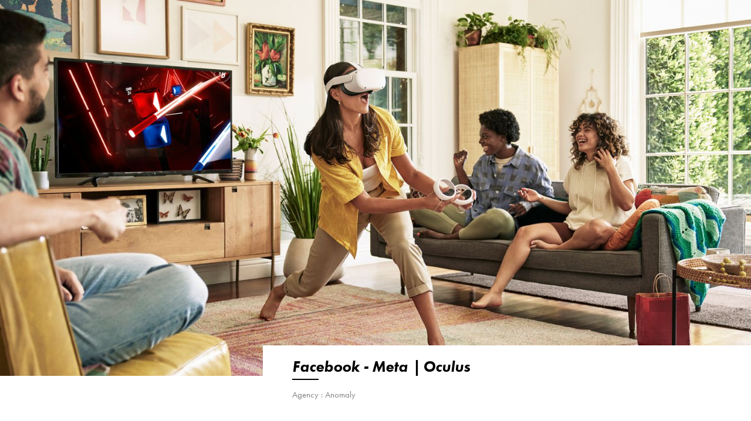

--- FILE ---
content_type: text/html; charset=UTF-8
request_url: https://www.turelillegraven.com/project/13846/-facebook---meta
body_size: 3071
content:

<!DOCTYPE html PUBLIC "-//W3C//DTD XHTML 1.0 Transitional//EN" "http://www.w3.org/TR/xhtml1/DTD/xhtml1-transitional.dtd">
<html xmlns="http://www.w3.org/1999/xhtml" class="loading">

<head>

			<title>Ture Lillegraven |  Facebook   Meta</title>
		<meta name="description" content="" />
	<meta name="keywords" content="" />

		<meta name="viewport" content="width=device-width, initial-scale=1.0">
	<meta name="apple-mobile-web-app-capable" content="yes">
	<meta name="apple-touch-fullscreen" content="yes">
	<meta http-equiv="Content-Type" content="text/html; charset=utf-8">

	<script src="//use.typekit.net/icp3lzy.js"></script>
	<script>
		try {
			Typekit.load();
		} catch (e) {}
	</script>

	<link rel="stylesheet" type="text/css" href="/css/styles.css?v=090220" />
	<link rel="stylesheet" type="text/css" href="/css/slick.css?v=live" />
	<link rel="stylesheet" type="text/css" href="/css/styles_mobile.css?v=090220" />

	<!-- favicons -->
	<link rel="apple-touch-icon" sizes="57x57" href="/images/favicon/apple-touch-icon-57x57.png">
	<link rel="apple-touch-icon" sizes="60x60" href="/images/favicon/apple-touch-icon-60x60.png">
	<link rel="apple-touch-icon" sizes="72x72" href="/images/favicon/apple-touch-icon-72x72.png">
	<link rel="apple-touch-icon" sizes="76x76" href="/images/favicon/apple-touch-icon-76x76.png">
	<link rel="apple-touch-icon" sizes="114x114" href="/images/favicon/apple-touch-icon-114x114.png">
	<link rel="apple-touch-icon" sizes="120x120" href="/images/favicon/apple-touch-icon-120x120.png">
	<link rel="apple-touch-icon" sizes="144x144" href="/images/favicon/apple-touch-icon-144x144.png">
	<link rel="apple-touch-icon" sizes="152x152" href="/images/favicon/apple-touch-icon-152x152.png">
	<link rel="apple-touch-icon" sizes="180x180" href="/images/favicon/apple-touch-icon-180x180.png">
	<link rel="icon" type="image/png" href="/images/favicon/favicon-32x32.png" sizes="32x32">
	<link rel="icon" type="image/png" href="/images/favicon/android-chrome-192x192.png" sizes="192x192">
	<link rel="icon" type="image/png" href="/images/favicon/favicon-96x96.png" sizes="96x96">
	<link rel="icon" type="image/png" href="/images/favicon/favicon-16x16.png" sizes="16x16">
	<link rel="manifest" href="/images/favicon/manifest.json">
	<link rel="shortcut icon" href="/images/favicon/favicon.ico">
	<meta name="msapplication-TileColor" content="#ff0000">
	<meta name="msapplication-TileImage" content="/images/favicon/mstile-144x144.png">
	<meta name="msapplication-config" content="/images/favicon/browserconfig.xml">
	<meta name="theme-color" content="#ffffff">

	
	<!-- Google tag (gtag.js) -->
	<script async src="https://www.googletagmanager.com/gtag/js?id=UA-113873807-1"></script>
	<script>
		window.dataLayer = window.dataLayer || [];

		function gtag() {
			dataLayer.push(arguments);
		}
		gtag('js', new Date());

		gtag('config', 'UA-113873807-1');
	</script>
</head>

<body class="project grid hideheader" data-slug="-facebook---meta" data-gridslug="/project/13846/-facebook---meta" >

	<div id="wrapper">

		
<div id="header" class="inline">
	
	<div class="inner centerMe">
	
		
			<div class="bread">
				<ul class="centerMe">
					<li data-page="projects"><a href="/projects" class="ajax">PROJECTS</a></li>
					<li class="current pageOn"> FACEBOOK - META</li>
				</ul>
			</div>
			
					
		<a href="/" class="ajax">
			<h1 class="siteName">TURE LILLEGRAVEN</h1>
					</a>
		
		<ul class="cats desktopOnly">
			<li  data-page="news"><a href="/news" class="ajax">NEWS</a></li>
			<li data-page="lightbox"><a href="/lightbox" class="ajax">LIGHTBOX <span class="lightboxQty">(0)</span></a></li>
			<li data-page="info" ><a href="/info" class="ajax">INFO</a></li>
		</ul>
		
		<div class="trigger">
			<div class="menuButton">
			    <span class="line"></span>
			    <span class="line"></span>
			    <span class="line"></span>
			</div>
		</div>
		
		<nav>
		
			<ul class="menu mobileOnly">
				<li class="pageOn" data-page="projects"><a href="/projects" class="ajax">PROJECTS</a></li><br />
				<li  data-page="news"><a href="/news" class="ajax">NEWS</a></li><br />
				<li data-page="info" ><a href="/info" class="ajax">INFO</a></li><br />
			</ul>
		
		</nav>
		
	</div>
		
</div>
		<div id="content">

						<article class="inner projectpage gridHolder threecol masonry withtext" data-metatitle=" facebook   meta" data-breadtitle="" data-breadlink="/project/13846/-facebook---meta" data-bodyclass="project grid hideheader">

				<div id="bgwrap" class="bg-loadme" data-src="559_20211026_oscar_englishus_victoriaslashing_16x9_evergreen_jpeg_.jpg" style="background-image: url('');">

					
					
				</div>

				<div class="aftersplash">

					
						<div class="textwrap">
							<div class="inner">
								<h1 class="title"> Facebook - Meta</h1>
																	<h2 class="title">Oculus</h2>
								
								<p>Agency : Anomaly</p>							</div>
						</div>

					
					<div class="gridwrap">

						<div class="grid-sizer"></div>
						<div class="gutter-sizer"></div>

						
							
							<div class="cell " id="1">
								
																<a href="/story/13846/-facebook---meta#1" class="ajax">
									<span class="gridspacer" data-width="1366" data-height="764" data-ratio="0.5592972181552">

										
											<video width="1280" height="676" muted playsinline autoplay loop>
												<source src="/videos/13862_DANCE HOVR.m4v" type="video/mp4">
											</video>

										
									</span>
								</a>
							</div>

						
							
							<div class="cell " id="2">
								
									<div class="cornerBox">
										<div data-id="13857" class="add2lb ">
											<div class="inline">
												<p class="centerMe">ADD TO LIGHTBOX</p>
											</div><span class="blocker"></span>
										</div>
										<div class="download">
											<a class="link_fill" href="/downloadPDF.php?id=13857" target="_blank">
												<img src="/images/1x1_transparent.png" />
											</a>
											<div>
												<a class="link_fill inline" href="/downloadPDF.php?id=13857" target="_blank">
													<p class="centerMe">DOWNLOAD</p>
													<img src="/images/1x1_transparent.png" style="display: block; width: 100%; height: 100%;" />
												</a>
											</div>
											<span class="blocker"></span>
										</div>
									</div>

																<a href="/story/13846/-facebook---meta#2" class="ajax">
									<span class="gridspacer" data-width="2483" data-height="1500" data-ratio="0.60410793395087">

										
											<img class="photo loadmeview jpg" src="" data-src="13846_20211029_oscar_englishus_ramonsolodance_16x9_evergreen_jpeg_.jpg" />

										
									</span>
								</a>
							</div>

						
							
							<div class="cell " id="3">
								
									<div class="cornerBox">
										<div data-id="13849" class="add2lb ">
											<div class="inline">
												<p class="centerMe">ADD TO LIGHTBOX</p>
											</div><span class="blocker"></span>
										</div>
										<div class="download">
											<a class="link_fill" href="/downloadPDF.php?id=13849" target="_blank">
												<img src="/images/1x1_transparent.png" />
											</a>
											<div>
												<a class="link_fill inline" href="/downloadPDF.php?id=13849" target="_blank">
													<p class="centerMe">DOWNLOAD</p>
													<img src="/images/1x1_transparent.png" style="display: block; width: 100%; height: 100%;" />
												</a>
											</div>
											<span class="blocker"></span>
										</div>
									</div>

																<a href="/story/13846/-facebook---meta#3" class="ajax">
									<span class="gridspacer" data-width="1500" data-height="1500" data-ratio="1">

										
											<img class="photo loadmeview jpg" src="" data-src="13846_multiplayer_dancing_girl-sq.jpg" />

										
									</span>
								</a>
							</div>

						
							
							<div class="cell " id="4">
								
									<div class="cornerBox">
										<div data-id="13850" class="add2lb ">
											<div class="inline">
												<p class="centerMe">ADD TO LIGHTBOX</p>
											</div><span class="blocker"></span>
										</div>
										<div class="download">
											<a class="link_fill" href="/downloadPDF.php?id=13850" target="_blank">
												<img src="/images/1x1_transparent.png" />
											</a>
											<div>
												<a class="link_fill inline" href="/downloadPDF.php?id=13850" target="_blank">
													<p class="centerMe">DOWNLOAD</p>
													<img src="/images/1x1_transparent.png" style="display: block; width: 100%; height: 100%;" />
												</a>
											</div>
											<span class="blocker"></span>
										</div>
									</div>

																<a href="/story/13846/-facebook---meta#4" class="ajax">
									<span class="gridspacer" data-width="1500" data-height="1500" data-ratio="1">

										
											<img class="photo loadmeview jpg" src="" data-src="13846_multiplayer_dancing_guy-sq.jpg" />

										
									</span>
								</a>
							</div>

						
							
							<div class="cell " id="5">
								
																<a href="/story/13846/-facebook---meta#5" class="ajax">
									<span class="gridspacer" data-width="922" data-height="1442" data-ratio="1.5639913232104">

										
											<video width="880" height="1440" muted playsinline autoplay loop>
												<source src="/videos/13876_RPReplay_Final1659661197 copy.mp4" type="video/mp4">
											</video>

										
									</span>
								</a>
							</div>

						
							
							<div class="cell " id="6">
								
									<div class="cornerBox">
										<div data-id="14073" class="add2lb ">
											<div class="inline">
												<p class="centerMe">ADD TO LIGHTBOX</p>
											</div><span class="blocker"></span>
										</div>
										<div class="download">
											<a class="link_fill" href="/downloadPDF.php?id=14073" target="_blank">
												<img src="/images/1x1_transparent.png" />
											</a>
											<div>
												<a class="link_fill inline" href="/downloadPDF.php?id=14073" target="_blank">
													<p class="centerMe">DOWNLOAD</p>
													<img src="/images/1x1_transparent.png" style="display: block; width: 100%; height: 100%;" />
												</a>
											</div>
											<span class="blocker"></span>
										</div>
									</div>

																<a href="/story/13846/-facebook---meta#6" class="ajax">
									<span class="gridspacer" data-width="5004" data-height="2086" data-ratio="0.41686650679456">

										
											<img class="photo loadmeview jpg" src="" data-src="13846_yoga-female-2.jpg" />

										
									</span>
								</a>
							</div>

						
							
							<div class="cell " id="7">
								
									<div class="cornerBox">
										<div data-id="13854" class="add2lb ">
											<div class="inline">
												<p class="centerMe">ADD TO LIGHTBOX</p>
											</div><span class="blocker"></span>
										</div>
										<div class="download">
											<a class="link_fill" href="/downloadPDF.php?id=13854" target="_blank">
												<img src="/images/1x1_transparent.png" />
											</a>
											<div>
												<a class="link_fill inline" href="/downloadPDF.php?id=13854" target="_blank">
													<p class="centerMe">DOWNLOAD</p>
													<img src="/images/1x1_transparent.png" style="display: block; width: 100%; height: 100%;" />
												</a>
											</div>
											<span class="blocker"></span>
										</div>
									</div>

																<a href="/story/13846/-facebook---meta#7" class="ajax">
									<span class="gridspacer" data-width="2425" data-height="1500" data-ratio="0.61855670103093">

										
											<img class="photo loadmeview jpg" src="" data-src="13846_20211029_oscar_englishus_shaysoloswing_16x9_evergreen_jpeg_.jpg" />

										
									</span>
								</a>
							</div>

						
							
							<div class="cell " id="8">
								
																<a href="/story/13846/-facebook---meta#8" class="ajax">
									<span class="gridspacer" data-width="3796" data-height="1994" data-ratio="0.52528977871444">

										
											<video width="1280" height="676" muted playsinline autoplay loop>
												<source src="/videos/13864_GARAGE DANCE.m4v" type="video/mp4">
											</video>

										
									</span>
								</a>
							</div>

						
							
							<div class="cell " id="9">
								
									<div class="cornerBox">
										<div data-id="13851" class="add2lb ">
											<div class="inline">
												<p class="centerMe">ADD TO LIGHTBOX</p>
											</div><span class="blocker"></span>
										</div>
										<div class="download">
											<a class="link_fill" href="/downloadPDF.php?id=13851" target="_blank">
												<img src="/images/1x1_transparent.png" />
											</a>
											<div>
												<a class="link_fill inline" href="/downloadPDF.php?id=13851" target="_blank">
													<p class="centerMe">DOWNLOAD</p>
													<img src="/images/1x1_transparent.png" style="display: block; width: 100%; height: 100%;" />
												</a>
											</div>
											<span class="blocker"></span>
										</div>
									</div>

																<a href="/story/13846/-facebook---meta#9" class="ajax">
									<span class="gridspacer" data-width="2100" data-height="1500" data-ratio="0.71428571428571">

										
											<img class="photo loadmeview jpg" src="" data-src="13846_20211027_oscar_englishus_ajimasoloboxing_16x9_evergreen_jpeg_.jpg" />

										
									</span>
								</a>
							</div>

						
							
							<div class="cell " id="10">
								
									<div class="cornerBox">
										<div data-id="13852" class="add2lb ">
											<div class="inline">
												<p class="centerMe">ADD TO LIGHTBOX</p>
											</div><span class="blocker"></span>
										</div>
										<div class="download">
											<a class="link_fill" href="/downloadPDF.php?id=13852" target="_blank">
												<img src="/images/1x1_transparent.png" />
											</a>
											<div>
												<a class="link_fill inline" href="/downloadPDF.php?id=13852" target="_blank">
													<p class="centerMe">DOWNLOAD</p>
													<img src="/images/1x1_transparent.png" style="display: block; width: 100%; height: 100%;" />
												</a>
											</div>
											<span class="blocker"></span>
										</div>
									</div>

																<a href="/story/13846/-facebook---meta#10" class="ajax">
									<span class="gridspacer" data-width="2250" data-height="1500" data-ratio="0.66666666666667">

										
											<img class="photo loadmeview jpg" src="" data-src="13846_20211029_oscar_englishus_alessandrasoloslashing_16x9_evergreen_jpeg_.jpg" />

										
									</span>
								</a>
							</div>

						
							
							<div class="cell " id="11">
								
																<a href="/story/13846/-facebook---meta#11" class="ajax">
									<span class="gridspacer" data-width="2665" data-height="1400" data-ratio="0.52532833020638">

										
											<video width="1280" height="720" muted playsinline autoplay loop>
												<source src="/videos/13867_FB BROADCAST HOVR 2.mov" type="video/mp4">
											</video>

										
									</span>
								</a>
							</div>

						
							
							<div class="cell " id="12">
								
									<div class="cornerBox">
										<div data-id="13860" class="add2lb ">
											<div class="inline">
												<p class="centerMe">ADD TO LIGHTBOX</p>
											</div><span class="blocker"></span>
										</div>
										<div class="download">
											<a class="link_fill" href="/downloadPDF.php?id=13860" target="_blank">
												<img src="/images/1x1_transparent.png" />
											</a>
											<div>
												<a class="link_fill inline" href="/downloadPDF.php?id=13860" target="_blank">
													<p class="centerMe">DOWNLOAD</p>
													<img src="/images/1x1_transparent.png" style="display: block; width: 100%; height: 100%;" />
												</a>
											</div>
											<span class="blocker"></span>
										</div>
									</div>

																<a href="/story/13846/-facebook---meta#12" class="ajax">
									<span class="gridspacer" data-width="2423" data-height="1500" data-ratio="0.61906727197689">

										
											<img class="photo loadmeview jpg" src="" data-src="13846_20211026_oscar_englishus_victoriaslashing_16x9_evergreen_jpeg_.jpg" />

										
									</span>
								</a>
							</div>

						
							
							<div class="cell " id="13">
								
									<div class="cornerBox">
										<div data-id="13853" class="add2lb ">
											<div class="inline">
												<p class="centerMe">ADD TO LIGHTBOX</p>
											</div><span class="blocker"></span>
										</div>
										<div class="download">
											<a class="link_fill" href="/downloadPDF.php?id=13853" target="_blank">
												<img src="/images/1x1_transparent.png" />
											</a>
											<div>
												<a class="link_fill inline" href="/downloadPDF.php?id=13853" target="_blank">
													<p class="centerMe">DOWNLOAD</p>
													<img src="/images/1x1_transparent.png" style="display: block; width: 100%; height: 100%;" />
												</a>
											</div>
											<span class="blocker"></span>
										</div>
									</div>

																<a href="/story/13846/-facebook---meta#13" class="ajax">
									<span class="gridspacer" data-width="2469" data-height="1500" data-ratio="0.60753341433779">

										
											<img class="photo loadmeview jpg" src="" data-src="13846_20211029_oscar_englishus_jeffpunching_16x9_evergreen_jpeg_.jpg" />

										
									</span>
								</a>
							</div>

						
							
							<div class="cell " id="14">
								
									<div class="cornerBox">
										<div data-id="14074" class="add2lb ">
											<div class="inline">
												<p class="centerMe">ADD TO LIGHTBOX</p>
											</div><span class="blocker"></span>
										</div>
										<div class="download">
											<a class="link_fill" href="/downloadPDF.php?id=14074" target="_blank">
												<img src="/images/1x1_transparent.png" />
											</a>
											<div>
												<a class="link_fill inline" href="/downloadPDF.php?id=14074" target="_blank">
													<p class="centerMe">DOWNLOAD</p>
													<img src="/images/1x1_transparent.png" style="display: block; width: 100%; height: 100%;" />
												</a>
											</div>
											<span class="blocker"></span>
										</div>
									</div>

																<a href="/story/13846/-facebook---meta#14" class="ajax">
									<span class="gridspacer" data-width="5008" data-height="2218" data-ratio="0.44289137380192">

										
											<img class="photo loadmeview jpg" src="" data-src="13846_yoga-female.jpg" />

										
									</span>
								</a>
							</div>

						
							
							<div class="cell " id="15">
								
									<div class="cornerBox">
										<div data-id="13856" class="add2lb ">
											<div class="inline">
												<p class="centerMe">ADD TO LIGHTBOX</p>
											</div><span class="blocker"></span>
										</div>
										<div class="download">
											<a class="link_fill" href="/downloadPDF.php?id=13856" target="_blank">
												<img src="/images/1x1_transparent.png" />
											</a>
											<div>
												<a class="link_fill inline" href="/downloadPDF.php?id=13856" target="_blank">
													<p class="centerMe">DOWNLOAD</p>
													<img src="/images/1x1_transparent.png" style="display: block; width: 100%; height: 100%;" />
												</a>
											</div>
											<span class="blocker"></span>
										</div>
									</div>

																<a href="/story/13846/-facebook---meta#15" class="ajax">
									<span class="gridspacer" data-width="2622" data-height="1500" data-ratio="0.5720823798627">

										
											<img class="photo loadmeview jpg" src="" data-src="13846_20211029_oscar_englishus_trentenswinging_16x9_evergreen_jpeg_.jpg" />

										
									</span>
								</a>
							</div>

						
							
							<div class="cell " id="16">
								
																<a href="/story/13846/-facebook---meta#16" class="ajax">
									<span class="gridspacer" data-width="2542" data-height="1266" data-ratio="0.49803304484658">

										
											<video width="1280" height="676" muted playsinline autoplay loop>
												<source src="/videos/13863_SLASH.m4v" type="video/mp4">
											</video>

										
									</span>
								</a>
							</div>

						
							
							<div class="cell " id="17">
								
									<div class="cornerBox">
										<div data-id="13859" class="add2lb ">
											<div class="inline">
												<p class="centerMe">ADD TO LIGHTBOX</p>
											</div><span class="blocker"></span>
										</div>
										<div class="download">
											<a class="link_fill" href="/downloadPDF.php?id=13859" target="_blank">
												<img src="/images/1x1_transparent.png" />
											</a>
											<div>
												<a class="link_fill inline" href="/downloadPDF.php?id=13859" target="_blank">
													<p class="centerMe">DOWNLOAD</p>
													<img src="/images/1x1_transparent.png" style="display: block; width: 100%; height: 100%;" />
												</a>
											</div>
											<span class="blocker"></span>
										</div>
									</div>

																<a href="/story/13846/-facebook---meta#17" class="ajax">
									<span class="gridspacer" data-width="2667" data-height="1500" data-ratio="0.56242969628796">

										
											<img class="photo loadmeview jpg" src="" data-src="13846_20211029_oscar_englishus_ajimaerickboxingmultiplayer_16x9_evergreen_jpeg_.jpg" />

										
									</span>
								</a>
							</div>

						
							
							<div class="cell " id="18">
								
									<div class="cornerBox">
										<div data-id="13858" class="add2lb ">
											<div class="inline">
												<p class="centerMe">ADD TO LIGHTBOX</p>
											</div><span class="blocker"></span>
										</div>
										<div class="download">
											<a class="link_fill" href="/downloadPDF.php?id=13858" target="_blank">
												<img src="/images/1x1_transparent.png" />
											</a>
											<div>
												<a class="link_fill inline" href="/downloadPDF.php?id=13858" target="_blank">
													<p class="centerMe">DOWNLOAD</p>
													<img src="/images/1x1_transparent.png" style="display: block; width: 100%; height: 100%;" />
												</a>
											</div>
											<span class="blocker"></span>
										</div>
									</div>

																<a href="/story/13846/-facebook---meta#18" class="ajax">
									<span class="gridspacer" data-width="2667" data-height="1500" data-ratio="0.56242969628796">

										
											<img class="photo loadmeview jpg" src="" data-src="13846_20211029_oscar_englishus_kalvincaleighdancingmultiplayer_16x9_evergreen_jpeg_.jpg" />

										
									</span>
								</a>
							</div>

						
							
							<div class="cell " id="19">
								
									<div class="cornerBox">
										<div data-id="13855" class="add2lb ">
											<div class="inline">
												<p class="centerMe">ADD TO LIGHTBOX</p>
											</div><span class="blocker"></span>
										</div>
										<div class="download">
											<a class="link_fill" href="/downloadPDF.php?id=13855" target="_blank">
												<img src="/images/1x1_transparent.png" />
											</a>
											<div>
												<a class="link_fill inline" href="/downloadPDF.php?id=13855" target="_blank">
													<p class="centerMe">DOWNLOAD</p>
													<img src="/images/1x1_transparent.png" style="display: block; width: 100%; height: 100%;" />
												</a>
											</div>
											<span class="blocker"></span>
										</div>
									</div>

																<a href="/story/13846/-facebook---meta#19" class="ajax">
									<span class="gridspacer" data-width="2667" data-height="1500" data-ratio="0.56242969628796">

										
											<img class="photo loadmeview jpg" src="" data-src="13846_20211029_oscar_englishus_trentenalisontabletennismultiplayer_16x9_evergreen_jpeg_.jpg" />

										
									</span>
								</a>
							</div>

						
					</div>

				</div>

				<div id="ajaxdone"></div>

			</article>
		</div>

	</div>

	
<div id="lblink" class="overlay">
	<div class="closelb"></div>
	<div class="inner"></div>
</div>

<div id="pdfChoice" class="overlay">
	<div class="closelb"></div>
	<div class="inner"></div>
</div>
	<script type="text/javascript" src="https://ajax.googleapis.com/ajax/libs/jquery/1.7.2/jquery.min.js"></script>
<script type="text/javascript" src="/js/modernizr.js"></script>
<script type="text/javascript" src="/js/masonry.pkgd.min.js"></script>
<script type="text/javascript" src="/js/imagesloaded.js"></script>
<script type="text/javascript" src="/js/social-icons.js"></script>
<script type="text/javascript" src="/js/slick.min.js"></script>
<script type="text/javascript" src="/js/smartresize.js"></script>
<script type="text/javascript" src="/js/jquery.inview.js"></script>
<script type="text/javascript" src="/js/site.js?v=833190520"></script>

<script defer src="https://static.cloudflareinsights.com/beacon.min.js/vcd15cbe7772f49c399c6a5babf22c1241717689176015" integrity="sha512-ZpsOmlRQV6y907TI0dKBHq9Md29nnaEIPlkf84rnaERnq6zvWvPUqr2ft8M1aS28oN72PdrCzSjY4U6VaAw1EQ==" data-cf-beacon='{"version":"2024.11.0","token":"a3948faf1c534e3085db40dbc94d3112","r":1,"server_timing":{"name":{"cfCacheStatus":true,"cfEdge":true,"cfExtPri":true,"cfL4":true,"cfOrigin":true,"cfSpeedBrain":true},"location_startswith":null}}' crossorigin="anonymous"></script>
</body>

</html>

--- FILE ---
content_type: text/css
request_url: https://www.turelillegraven.com/css/styles.css?v=090220
body_size: 8615
content:
* {
  border: 0px;
  margin: 0px;
  padding: 0px;
  outline: 0px;
}

html,
body {
  width: 100%;
  height: 100%;
}

body {
  font-family: "futura-pt", sans-serif;
  font-weight: 400;
  font-size: 80%;
  color: #838383;
  -webkit-font-smoothing: antialiased;
  overflow-y: scroll;
  overflow-x: hidden;
}

.wf-loading h1,
.wf-loading h2,
.wf-loading h3,
.wf-loading p,
.wf-loading a {
  opacity: 0;
  -webkit-transition: opacity 0.3s;
  -o-transition: opacity 0.3s;
  transition: opacity 0.3s;
}

.wf-active h1,
.wf-active h2,
.wf-active h3,
.wf-active p,
.wf-active a {
  opacity: 1;
}

a {
  color: inherit;
  text-decoration: none;
}

a:hover {
  text-decoration: underline;
}

.inline {
}

.inline:before {
  width: 0px;
  height: 100%;
  content: "";
  display: inline-block;
  *display: inline;
  zoom: 1;
  vertical-align: middle;
}

.centerMe {
  display: inline-block;
  *display: inline;
  zoom: 1;
  vertical-align: middle;
}

.bgcover {
  background-size: cover;
  background-position: 50% 50%;
}

.mobileOnly {
  display: none;
}

.hidden {
  display: none;
}

img.loadmeview,
.bg-loadme {
  opacity: 0;
  -webkit-transition: opacity 0.3s;
  -o-transition: opacity 0.3s;
  transition: opacity 0.3s;
}

img.loadmeview.loaded,
.bg-loadme.loaded {
  opacity: 1;
}

#wrapper {
  min-height: 100%;
  margin-bottom: -55px;
}

#wrapper:before {
  content: "";
  display: block;
  width: 100%;
  height: 90px;
}

.scroll #wrapper:before,
.slideshow #wrapper:before {
  height: 90px;
}

.home #wrapper:before {
  height: 0px;
}

.home.projectgrid #wrapper:before {
  height: 90px;
}

/*
#wrapper:after {
	content: '';
	display: block;
	height: 55px;
}
*/

#footer {
  height: 55px;
  text-align: center;
}

#footer p {
  padding-top: 18px;
}

.loadNeeded #content {
  opacity: 0;
}

.clear {
  clear: both;
}

/*===\\==================//===*/
/*====\\==== LOADER ====//====*/
/*=====\\==============//=====*/

.home .loader,
.gallery .loader {
  height: 100% !important;
  top: 0px !important;
  left: 0px !important;
}

.loader {
  display: none;
  position: fixed;
  top: 130px;
  left: 0px;
  width: 100%;
  height: 100% !important;
  background-color: rgba(255, 255, 255, 1);
  z-index: 9999;
  opacity: 1;

  transition-property: z-index, opacity;
  transition-duration: 0s, 0.3s;
  transition-delay: 0s, 0s;
  transition-timing-function: linear;
  -webkit-transition-property: z-index, opacity;
  -webkit-transition-duration: 0s, 0.3s;
  -webkit-transition-delay: 0s, 0s;
  -webkit-transition-timing-function: linear;
  -moz-transition-property: z-index, opacity;
  -moz-transition-duration: 0s, 0.3s;
  -moz-transition-delay: 0s, 0s;
  -moz-transition-timing-function: linear;
  -o-transition-property: z-index, opacity;
  -o-transition-duration: 0s, 0.3s;
  -o-transition-delay: 0s, 0s;
  -o-transition-timing-function: linear;
}

.scroll .loader {
  top: 85px;
}

.showSub .loader {
  top: 150px;
}

.loadNeeded .loader {
  display: block;
}

.loader.OFF {
  opacity: 0;
  z-index: -9999;

  transition-property: opacity, z-index;
  transition-duration: 0.3s, 0s;
  transition-delay: 0s, 0.3s;
  transition-timing-function: linear;
  -webkit-transition-property: opacity, z-index;
  -webkit-transition-duration: 0.3s, 0s;
  -webkit-transition-delay: 0s, 0.3s;
  -webkit-transition-timing-function: linear;
  -moz-transition-property: opacity, z-index;
  -moz-transition-duration: 0.3s, 0s;
  -moz-transition-delay: 0s, 0.3s;
  -moz-transition-timing-function: linear;
  -o-transition-property: opacity, z-index;
  -o-transition-duration: 0.3s, 0s;
  -o-transition-delay: 0s, 0.3s;
  -o-transition-timing-function: linear;
}

.loader img {
  position: absolute;
  top: 37%;
  left: 50%;
  margin-left: -25px;
  margin-top: -25px;
}

.home .loader img {
  top: 50%;
}

a.link_fill {
  display: block;
  position: absolute;
  top: 0px;
  left: 0px;
  width: 100%;
  height: 100%;
  z-index: 20;
}

.link_fill img {
  display: block;
  position: absolute;
  top: 0px;
  left: 0px;
  width: 100%;
  height: 100%;
  opacity: 0;
}

/* HEADER */

#header {
  width: 100%;
  text-align: center;
  height: 90px;
  position: fixed;
  z-index: 1300;
  top: 0px;
  left: 0px;
  background-color: rgba(255, 255, 255, 1);

  transition: background-color 0.2s;
  -webkit-transition: background-color 0.2s;
  -moz-transition: background-color 0.2s;
  -o-transition: background-color 0.2s;
}

.scroll #header,
.slideshow #header {
  height: 90px;
  opacity: 1;

  transition: opacity 0.3s;
}

.hideheader #header {
  -ms-transform: translateY(-90px);

  transform: translateY(-90px);
  -webkit-transform: translateY(-90px);
  -moz-transform: translateY(-90px);

  -webkit-transition: -webkit-transform 0.3s;

  transition: -webkit-transform 0.3s;

  -o-transition: transform 0.3s;

  transition: transform 0.3s;

  transition: transform 0.3s, -webkit-transform 0.3s;
  -webkit-transition: transform 0.3s;
  -moz-transition: transform 0.3s;
}

.hideheader.show #header {
  -ms-transform: translateY(0px);
  transform: translateY(0px);
  -webkit-transform: translateY(0px);
  -moz-transform: translateY(0px);
}

.lockheader .aftersplash #header {
  position: fixed;
}

.aftersplash #header {
  position: relative;
}

.menuOpen #header {
  background-color: rgba(255, 255, 255, 0);
}

#header .inner .logo {
  width: 208px;
  margin: auto;
  position: relative;
  left: -3px;
  top: 0px;
}

#header .inner a {
  text-decoration: none;
  border-bottom: 0px !important;
  letter-spacing: 0.05em;
}

#header .inner h1 {
  color: #000;
  font-size: 22px;
  letter-spacing: 0.15em;
  font-weight: 700;
  position: relative;
  z-index: 301;
}

#header ul.cats {
  list-style-type: none;
  position: absolute;
  top: 50%;
  right: 3%;
  -ms-transform: translateY(-50%);
  transform: translateY(-50%);
  -webkit-transform: translateY(-50%);
  -moz-transform: translateY(-50%);
  color: #000;
  font-weight: 500;
}

#header ul.cats li {
  display: inline-block;
  *display: inline;
  zoom: 1;
  margin-right: 10px;
  vertical-align: middle;
  line-height: 15px;

  border-bottom: 1px solid transparent;
  -webkit-transition: border 0.2s;
  -o-transition: border 0.2s;
  transition: border 0.2s;
}

#header ul.cats li:last-child {
  margin-right: 0px;
}

#header ul.cats li:hover,
#header ul.cats li.pageOn {
  border-bottom: 1px solid rgba(0, 0, 0, 1);
}

#header .inner .nav {
  display: none;
}

#header .inner .trigger {
  display: none;
  height: 100%;
  width: 25px;
  position: absolute;
  top: 0px;
  right: 5%;
  z-index: 310;
  cursor: pointer;
}

#header .inner .trigger:before {
  content: "";
  width: 0px;
  height: 100%;
  display: inline-block;
  *display: inline;
  zoom: 1;
  margin-right: -4px;
  vertical-align: middle;
}

#header .inner .trigger .menuButton {
  display: inline-block;
  *display: inline;
  zoom: 1;
  vertical-align: middle;
  width: 100%;
}

#header .inner .trigger .menuButton .line {
  position: relative;
  top: 0px;
  right: 0px;
  display: block;
  width: 100%;
  height: 1px;
  margin-bottom: 6px;
  background-color: rgba(0, 0, 0, 1);

  transition: all 0.3s;
  -webkit-transition: all 0.3s;
  -moz-transition: all 0.3s;
  -o-transition: all 0.3s;
}

#header .inner .trigger .menuButton .line:last-child {
  margin-bottom: 0px;
}

/*3 lines --> X animation*/
.menuOpen #header .menuButton .line:first-child {
  transform: rotate(45deg);
  -webkit-transform: rotate(45deg);
  -moz-transform: rotate(45deg);
  -ms-transform: rotate(45deg);
  top: 7px;
}

.menuOpen #header .menuButton .line:nth-child(2) {
  opacity: 0;
}

.menuOpen #header .menuButton .line:last-child {
  transform: rotate(-45deg);
  -webkit-transform: rotate(-45deg);
  -moz-transform: rotate(-45deg);
  -ms-transform: rotate(-45deg);
  top: -7px;
}

/* ADD TO LB & DOWNLOAD BUTTONS */
.cornerBox {
  position: absolute;
  bottom: 0px;
  left: 0px;
  cursor: pointer;
  height: 29px;
  width: auto;
  opacity: 0;

  transition: opacity 200ms ease-in-out;
  -webkit-transition: opacity 200ms ease-in-out;
  -moz-transition: opacity 200ms ease-in-out;
  -o-transition: opacity 200ms ease-in-out;
}

.slickslideshow .slick-active .cornerBox {
  opacity: 1;
}

.cornerBox .add2lb {
  display: block;
  width: 29px;
  height: 29px;
  background-color: #3d3d3d;
  position: absolute;
  top: 0px;
  left: 0px;
}

.add2lb:before {
  content: "";
  display: block;
  position: absolute;
  top: 13px;
  left: 7px;
  z-index: 6;
  background-color: #fff;
  width: 15px;
  height: 3px;
}

.add2lb:after {
  content: "";
  display: block;
  position: absolute;
  top: 7px;
  left: 13px;
  z-index: 6;
  background-color: #fff;
  width: 3px;
  height: 15px;

  transform: rotate(0deg);
  -webkit-transform: rotate(0deg);
  -moz-transform: rotate(0deg);
  -ms-transform: rotate(0deg);

  transition: -webkit-transform 200ms ease-in-out;

  -o-transition: transform 200ms ease-in-out;

  transition: transform 200ms ease-in-out;

  transition: transform 200ms ease-in-out, -webkit-transform 200ms ease-in-out;
  -webkit-transition: -webkit-transform 200ms ease-in-out;
  -moz-transition: -moz-transform 200ms ease-in-out;
  -ms-transition: -ms-transform 200ms ease-in-out;
  -o-transition: -webkit-transform 200ms ease-in-out;
}

.add2lb.added:after {
  transform: rotate(90deg);
  -webkit-transform: rotate(90deg);
  -moz-transform: rotate(90deg);
  -ms-transform: rotate(90deg);

  transition: -webkit-transform 200ms ease-in-out;

  -o-transition: transform 200ms ease-in-out;

  transition: transform 200ms ease-in-out;

  transition: transform 200ms ease-in-out, -webkit-transform 200ms ease-in-out;
  -webkit-transition: -webkit-transform 200ms ease-in-out;
  -moz-transition: -moz-transform 200ms ease-in-out;
  -ms-transition: -ms-transform 200ms ease-in-out;
  -o-transition: -webkit-transform 200ms ease-in-out;
}

.add2lb div {
  height: 29px;
  position: absolute;
  left: -118px;
  bottom: 0px;
  z-index: 3;
  width: 140px;
  padding-right: 7px;
  text-align: center;
  background-color: #3d3d3d;

  transition: left 200ms ease-in-out;
  -webkit-transition: left 200ms ease-in-out;
  -moz-transition: left 200ms ease-in-out;
  -o-transition: left 200ms ease-in-out;
}

.add2lb.added div {
  width: 188px;
  left: -166px;
}

.add2lb div p {
  font-weight: 700;
  color: #fff;
  letter-spacing: 0.08em;
}

.no-touch .add2lb:hover div {
  left: 58px;

  transition: left 100ms ease-in-out;
  -webkit-transition: left 100ms ease-in-out;
  -moz-transition: left 100ms ease-in-out;
  -o-transition: left 100ms ease-in-out;
}

.cornerBox .download {
  display: block;
  width: 29px;
  height: 29px;
  background-color: #3d3d3d;
  position: absolute;
  top: 0px;
  left: 29px;
}

.download:before {
  content: "";
  display: block;
  position: absolute;
  top: 7px;
  left: 7px;
  z-index: 6;
  width: 16px;
  height: 16px;
  background-image: url("/images/download.png");
  background-size: 16px auto;
  background-repeat: no-repeat;
  background-position: top left;
}

.download div {
  height: 29px;
  position: absolute;
  left: -104px;
  bottom: 0px;
  z-index: 3;
  width: 97px;
  padding-right: 7px;
  text-align: center;
  background-color: #3d3d3d;

  transition: left 200ms ease-in-out;
  -webkit-transition: left 200ms ease-in-out;
  -moz-transition: left 200ms ease-in-out;
  -o-transition: left 200ms ease-in-out;
}

.download div p {
  font-weight: 700;
  color: #fff;
  letter-spacing: 0.08em;
}

.no-touch .download:hover div {
  left: 29px;

  transition: left 100ms ease-in-out;
  -webkit-transition: left 100ms ease-in-out;
  -moz-transition: left 100ms ease-in-out;
  -o-transition: left 100ms ease-in-out;
}

.cornerBox .blocker {
  display: block;
  width: 29px;
  height: 29px;
  position: absolute;
  top: 0px;
  left: 0px;
  z-index: 5;
  background-color: #3d3d3d;
}

/* PAGE SPECIFIC */
.home #wrapper {
  background-size: cover;
  background-position: 50% 50%;
  background-repeat: no-repeat;
  text-align: center;
}

.home .skipintro {
  cursor: pointer;
  width: 100%;
  height: 100%;
}

.home #wrapper:after {
  display: none;
}

.home #bgwrap,
.project #bgwrap {
  position: fixed;
  top: 0px;
  left: 0px;
  width: 100%;
  height: 100%;
  background-size: cover;
  background-position: 50% 50%;
}

.home #bgwrap video,
.project #bgwrap video {
  position: absolute;
  top: 0px;
  left: 0px;
  width: 100%;
  height: 100%;
  object-fit: cover;
}

.home #bgwrap a {
  display: block;
  position: absolute;
  top: 0px;
  left: 0px;
  width: 100%;
  height: 100%;
}

article.inner.projectpage {
  height: 102%;
  height: calc(100% + 100px);
}

.project #bgwrap {
  height: 89vh;
}

.project #bgwrap video {
  position: absolute;
  top: 0px;
  left: 0px;
  width: 100%;
  height: 100%;
  object-fit: cover;
}

.project #bgwrap.hide,
.home #bgwrap.hide {
  opacity: 0;
}

.project .aftersplash {
  background-color: #fff;
  margin-top: 77vh !important;
  position: relative;
  width: 100%;
  padding-top: 3vw;
  height: 100%;
}

.project .aftersplash .gridwrap {
  width: 94%;
  margin: 0px auto;
  position: relative;
}

.project .aftersplash .textwrap {
  display: block;
  width: 65%;
  margin-left: 35%;
  position: relative;
  background-color: #fff;
  top: -94px;
  margin-bottom: -65px;
}

.project .aftersplash .textwrap .inner {
  padding: 20px 50px;
  max-width: 800px;
  width: 75%;
}

.project .aftersplash .textwrap .inner h1.title {
  color: #000;
  display: inline-block;
  *display: inline;
  zoom: 1;
  vertical-align: top;
  position: relative;
  font-size: 2vw;
  font-style: italic;
  padding-bottom: 20px;
  margin-bottom: 0px;
}

.project .aftersplash .textwrap .inner h1.title:before {
  content: "";
  width: 45px;
  height: 2px;
  background-color: #000;
  position: absolute;
  left: 0px;
  bottom: 14px;
}

.project .aftersplash .textwrap .inner h2.title {
  color: #000;
  display: inline-block;
  *display: inline;
  zoom: 1;
  vertical-align: top;
  font-size: 2vw;
  font-style: italic;
  padding-bottom: 20px;
  margin-bottom: 0px;
}

.project .aftersplash .textwrap .inner h2.title:before {
  content: "|";
  display: inline-block;
  *display: inline;
  zoom: 1;
  margin: 0px 5px;
  vertical-align: top;
}

.project .aftersplash .textwrap .inner h1 {
  font-size: 2vw;
}

.project .aftersplash .textwrap .inner h2 {
  font-size: 1.7vw;
}

.project .aftersplash .textwrap .inner h3 {
  font-size: 1.4vw;
}

.project .aftersplash .textwrap .inner p {
  font-size: 15px;
  line-height: 1.5;
  padding-bottom: 20px;
}

.project .aftersplash .textwrap .inner p:last-child {
  padding-bottom: 0px;
}

.home #splash,
.project #splash {
  position: absolute;
  top: 50%;
  left: 50%;
  width: 90%;
  text-align: center;
  -ms-transform: translate(-50%, -50%);
  transform: translate(-50%, -50%);
  -webkit-transform: translate(-50%, -50%);
  -moz-transform: translate(-50%, -50%);
}

.project #splash h1 {
  color: #fff;
  font-size: 3.7vw;
  letter-spacing: 0.05em;
}

.project #splash h2:before {
  content: "";
  position: absolute;
  top: 0px;
  left: 50%;
  width: 40px;
  height: 1px;
  background-color: #fff;

  -ms-transform: translateX(-50%);

  transform: translateX(-50%);
  -webkit-transform: translateX(-50%);
  -moz-transform: translateX(-50%);
}

.project #splash h2 {
  position: relative;
  color: #fff;
  font-size: 1.7vw;
  letter-spacing: 0.05em;
  font-weight: 300;
  padding-top: 8px;
  margin-top: 8px;
}

.home #splash h1 {
  color: #fff;
  font-size: 4.7vw;
  letter-spacing: 0.15em;
}

.inner.homepage {
  height: 100%;
}

.home .aftersplash {
  position: relative;
  background-color: #fff;
  margin-top: 100vh;
  padding-bottom: 25vh;
  height: 100%;
}

.home .aftersplash .gridwrap {
  position: relative;
  top: 3vw;
  width: 94%;
  height: 100%;
  margin: 0px auto;
  padding-bottom: 15vh;
}

.home .aftersplash .gridwrap:after {
  content: "";
  width: 0px;
  height: 100%;
  display: block;
  position: relative;
}

.scrollUp {
  position: relative;
  width: 100%;
  text-align: center;
}

.scrollUp:before {
  content: "";
  display: block;
  width: 35px;
  height: 2px;
  background-color: #000;
  position: absolute;
  left: 50%;
  -ms-transform: translateX(-50%);
  transform: translateX(-50%);
  -webkit-transform: translateX(-50%);
  -moz-transform: translateX(-50%);
}

.scrollUp svg {
  padding-top: 2px;
  width: 20px;
  cursor: pointer;
  -ms-transform: rotate(270deg);
  transform: rotate(270deg);
  -webkit-transform: rotate(270deg);
  -moz-transform: rotate(270deg);
  -webkit-transform-origin: center center;
  -ms-transform-origin: center center;
  transform-origin: center center;
}

.home .logo {
  width: 186px;
  height: auto;
  margin: auto;
}

.home .newsFeed {
  position: fixed;
  left: 0px;
  bottom: 0px;
  width: 100%;
  height: 38px;
  text-align: left;
  color: #fff;
  background-color: rgba(0, 0, 0, 0.6);
  z-index: 10;

  -webkit-transition: all 0.3s ease-in-out;
  -o-transition: all 0.3s ease-in-out;
  transition: all 0.3s ease-in-out;
}

.home .newsFeed.close {
  bottom: -50px;
}

.home .newsFeed .inner {
  font-size: 120%;
  padding-left: 20px;
}

.home .newsFeed .inner p {
  display: inline-block;
  *display: inline;
  zoom: 1;
  line-height: 1em;
  font-weight: 400;
  font-style: italic;
}

.home .newsFeed .inner .close {
  cursor: pointer;
  width: 11px;
  margin-right: 15px;
  position: relative;
  top: 1px;
}

/* GRID PAGE */

.inner.gridpage,
.inner.newspage {
  position: relative;
  width: 94%;
  margin: auto;
}

.project.grid #content,
.home.grid #content {
  width: 100%;
}

.lockheader.grid #content {
  top: 90px;
}

.grid #content .grid-sizer {
  width: 23.5%;
}

.grid #content .gutter-sizer {
  width: 2%;
}

.grid #content .cell {
  width: 23.5%;
  overflow: hidden;
  opacity: 1;
}

.grid #content .threecol .grid-sizer,
.grid #content .threecol .cell {
  width: 31%;
}

.grid #content .threecol .gutter-sizer {
  width: 3.5%;
}

.inner.newspage:before {
  content: "";
  width: 108%;
  height: 80vh;
  background-color: #f3f3f3;
  position: absolute;
  top: 0px;
  left: -4%;
  z-index: 1200;
}

.grid #content .threecol .cell.featured {
  width: 100%;
  height: 80vh;
  margin-bottom: 3vw !important;
}

.grid #content .threecol .cell.featured img.photo,
.grid #content .threecol .cell.featured video {
  display: inline-block;
  *display: inline;
  zoom: 1;
  width: auto;
  height: auto;
  vertical-align: middle;
  max-height: 88%;
  max-width: 100%;
  margin-right: -4px;
}

.grid #content .threecol .cell.featured video {
  width: auto;
  height: 66%;
  top: 10%;
  position: relative;
}

.grid #content .threecol .cell.featured figcaption {
  display: inline-block;
  zoom: 1;
  /*width: 47%;*/
  width: auto;
  margin: 0px 0% 0px 5%;
  vertical-align: middle;
  text-align: left;
  max-width: 550px;
  align-self: center;
}

.grid #content .threecol .cell.featured.portrait figcaption {
  display: inline-block;
  zoom: 1;
  /* width: 35%; */
  width: auto;
  margin: 0px 0% 0px 13%;
  vertical-align: middle;
  text-align: left;
  max-width: 550px;
}

@media all and (max-width: 1160px) {
  .grid #content .threecol .cell.featured.portrait figcaption {
    margin: 0px 0% 0px 5%;
    max-width: 400px;
  }
}

.grid #content .threecol .cell.featured.landscape figcaption {
  margin: 0px 14%;
  width: 30%;
}

.grid #content .threecol .cell.featured.videofile figcaption {
  margin: 0px 14%;
  width: 30%;
}

.grid #content .threecol .cell.featured.landscape img.photo {
  width: auto;
  height: auto;
}

.grid #content .threecol .cell.featured.landscape figcaption {
  width: 20%;
  margin: 0px 9%;
}

.grid #content .threecol .cell.featured figcaption h1,
.grid #content .threecol .cell.featured figcaption h2 {
  text-align: left;
}

.grid #content .threecol .cell.featured figcaption h1 {
  font-size: 22px;
  letter-spacing: 0em;
}

.grid #content .threecol .cell.featured figcaption h2 {
  font-size: 16px;
  padding-top: 9px;
}

.grid #content .threecol .cell.featured figcaption span {
  display: inline-block;
  *display: inline;
  zoom: 1;
  padding-top: 14px;
  text-decoration: underline;
  font-style: italic;
}

.grid #content .threecol .cell.featured figcaption h2:before {
  left: 0%;
  -webkit-transform: none;
  -ms-transform: none;
  transform: none;
}

.home.grid #content .cell,
.stories.grid #content .cell {
  margin-bottom: 15px !important;
}

.grid #content .cell.large {
  width: 49%;
}

.grid #content .cell a {
  text-decoration: none;
}

.grid #content .cell.featured a {
  position: absolute;
  top: 50%;
  width: 100%;
  display: flex;

  transform: translateY(-50%);
  -webkit-transform: translateY(-50%);
  -ms-transform: translateY(-50%);
}

.grid #content .cell.featured a .featuredspacer {
  width: auto;
  height: 80vh;
  display: inline-block;
}

.grid #content .cell.featured a .featuredspacer:before {
  content: "";
  display: inline-block;
  width: 0;
  height: 100%;
  vertical-align: middle;
}

.grid #content .cell.featured.portrait a .gridspacer {
  width: 35%;
}

.grid #content .cell img.photo {
  width: 100%;
  display: block;
  backface-visibility: hidden;
  -webkit-backface-visibility: hidden;
  -webkit-transition: opacity 0.3s;
  -o-transition: opacity 0.3s;
  transition: opacity 0.3s;
}

.grid #content .cell video {
  position: absolute;
  top: 0px;
  left: 0px;
  width: 100%;
  height: 100%;
  z-index: 10;
  -o-object-fit: cover;
  object-fit: cover;

  opacity: 1;
  transition: opacity 0.3s;
}

.grid #content .cell:hover video {
  opacity: 0.75;
}

.grid #content .threecol .cell .imgwrap {
  position: relative;
  width: 100%;
  height: 100%;
  overflow: hidden;

  opacity: 1;
  -webkit-transition: opacity 0.3s;
  -o-transition: opacity 0.3s;
  transition: opacity 0.3s;
}

.grid #content .threecol .cell .imgwrap:hover {
  opacity: 0.25;
}

.news.grid #content .threecol .cell img.photo {
  /* transform: scale(1);
			transition: transform 5s;*/
}

.news.grid #content .threecol .cell img.photo:hover {
  /* transform: scale(1.2); 
			opacity: .5;*/
}

.news.grid #content .threecol .cell.featured img.photo:hover {
  -webkit-transform: scale(1);
  -ms-transform: scale(1);
  transform: scale(1);
}

.grid #content .cell:hover img.photo {
  opacity: 0.75 !important;
}

.news.grid #content .threecol .cell:hover img.photo {
  opacity: 1 !important;
}

.grid #content .cell figcaption {
  display: block;
  width: 100%;
  text-align: center;
  margin: 6px auto;
  color: #9a9a9a;
  opacity: 0;

  -webkit-transition: color 0.3s, opacity 0.3s;

  -o-transition: color 0.3s, opacity 0.3s;

  transition: color 0.3s, opacity 0.3s;
}

.grid #content .cell.loaded figcaption {
  opacity: 1;
}

.grid #content .cell:hover figcaption {
  color: #000;
}

.grid #content .cell figcaption h1 {
  text-align: center;
  margin: 0px auto;
  font-weight: 700;
  letter-spacing: 0.05em;
  font-size: 13px;
  color: inherit;
}

.grid #content .cell figcaption h2 {
  text-align: center;
  font-style: italic;
  margin: 0px auto;
  font-weight: 400;
  letter-spacing: 0.05em;
  font-size: 11px;
  padding-top: 1px;
  padding-bottom: 0px;
  margin-bottom: 0px;
  color: inherit;
}

.grid #content .threecol .cell figcaption {
  color: #000;
  width: 94%;
  margin: 10px auto 10px auto;
}

.grid #content .threecol.newspage .cell figcaption {
  width: 80%;
}

.grid #content .threecol.newspage .cell figcaption h2 {
  line-height: 1.7;
}

.grid #content .threecol .cell figcaption h1 {
  text-transform: uppercase;
  font-size: 16px;
  position: relative;
  padding-bottom: 8px;
  margin-bottom: 5px;
}

.grid #content .threecol .cell figcaption h2 {
  font-size: 12px;
  position: relative;
  padding-top: 2px;
}

.grid #content .threecol .cell figcaption h2:before {
  content: "";
  width: 25px;
  height: 1px;
  border-top: 1px solid #000;
  position: absolute;
  top: -5px;
  left: 50%;
  -ms-transform: translateX(-50%);
  transform: translateX(-50%);
  -webkit-transform: translateX(-50%);
  -moz-transform: translateX(-50%);
}

.no-touch .grid .cell:hover .cornerBox {
  opacity: 1;

  transition: opacity 100ms ease-in-out;
  -webkit-transition: opacity 100ms ease-in-out;
  -moz-transition: opacity 100ms ease-in-out;
  -o-transition: opacity 100ms ease-in-out;
}

/* some positioning overrides for the grid page rollover icons.
		 * (client does not want "download" button on grid page) */
.no-touch .grid .add2lb:hover div {
  left: 58px;
}

.grid .add2lb.added div {
  left: -195px;
}

/* 3 COL GRID */

.grid #content .threecol .grid-sizer {
  width: 32%;
}

.grid #content .threecol .gutter-sizer {
  width: 2%;
}

.grid #content .threecol .cell {
  width: 32%;
  overflow: hidden;
  z-index: 1201;
}

.grid #content .threecol .cell.large {
  width: 66%;
}

.grid .cell .gridspacer {
  display: block;
  position: relative;
}

/* STORIES GRID */
.stories #content {
  width: 94%;
  margin: auto;
  opacity: 1;
}

.stories .cell {
  float: left;
  margin: 0px 1% 17px 0;
  width: 32.66%;
  position: relative;
  display: block;
}

.stories .cell:nth-child(3n) {
  margin-right: 0px;
}

.stories .cell .imageHolder {
  position: relative;
  width: 100%;
  height: 100%;
  background-size: cover;
  background-position: 50% 50%;
  background-repeat: no-repeat;
  opacity: 0;
}

.stories .cell h1 {
  width: 100%;
  text-align: center;
  text-transform: uppercase;
  letter-spacing: 0.03em;
  color: transparent;
  padding: 7px 0px 8px;
  margin: 0px !important;
  background-color: #fff;
  transition: color 0.1s;
  -webkit-transition: color 0.1s;
  -moz-transition: color 0.1s;
  -o-transition: color 0.1s;
}

.no-touch .stories .cell:hover h1 {
  color: #000 !important;
  transition: color 0.2s;
  -webkit-transition: color 0.2s;
  -moz-transition: color 0.2s;
  -o-transition: color 0.2s;
}

.stories .cell h1 a {
  text-decoration: none;
}

/* SLIDESHOW PAGE */

.slideshow #wrapper:after {
  display: none;
}

.slideshow #content {
  width: 100%;
  margin: auto;
}

.bread {
  position: absolute;
  top: 50%;
  left: 3%;
  z-index: 1400;
  height: 90px;
  width: 31%;
  opacity: 1;
  font-weight: 500;

  -webkit-transform: translateY(-50%);

  -ms-transform: translateY(-50%);

  transform: translateY(-50%);

  transition: opacity 0.2s;
  -webkit-transition: opacity 0.2s;
  -moz-transition: opacity 0.2s;
  -o-transition: opacity 0.2s;
}

.lightbox.menuOpen .bread {
  opacity: 1;
}

.menuOpen .bread {
  opacity: 0.2;

  transition: opacity 0.2s;
  -webkit-transition: opacity 0.2s;
  -moz-transition: opacity 0.2s;
  -o-transition: opacity 0.2s;
}

.bread:before {
  content: "";
  width: 0px;
  height: 100%;
  display: inline-block;
  *display: inline;
  zoom: 1;
  vertical-align: middle;
  margin-right: -2px;
}

.bread img {
  width: 13px;
  height: auto;
  position: relative;
  top: 2px;
}

.bread ul {
  list-style-type: none;
  text-align: left;
  width: 100%;
  margin-right: -4px;
}

.bread ul li {
  color: #000;
  display: inline-block;
  *display: inline;
  zoom: 1;
  vertical-align: top;
  border-bottom: 1px solid rgba(0, 0, 0, 0);
  -webkit-transition: border 0.2s;
  -o-transition: border 0.2s;
  transition: border 0.2s;
  line-height: 15px;
}

.bread ul li {
  margin-right: 8px;
}

.bread ul li.image {
  margin-left: 4px;
}

/*
				.bread ul li a {
					text-decoration: none;
					color: #000;
					border-bottom: 1px solid rgba(0,0,0,0);
					letter-spacing: .05em;
					
					transition: border .2s;
				}
				*/

/*
				.no-touch .bread ul li a:hover {
					border-bottom: 1px solid rgba(0,0,0,1);
				}

				.bread ul li.current a {
					color: #ff0000;
					border-bottom: 1px solid rgba(255,0,0,0);
				  	font-weight: 500;
				}
				*/

.bread ul li.current.pageOn,
.bread ul li.pageOn {
  color: #000;
  letter-spacing: 0.05em;
  border-bottom: 1px solid rgba(0, 0, 0, 1) !important;
  line-height: 15px;
}

.bread ul li.current.pageOn,
.bread ul li:hover {
  border-bottom: 1px solid rgba(0, 0, 0, 1);
}

.bread ul li.current:hover {
  border-bottom: 1px solid rgba(0, 0, 0, 0);
}

/*
				.no-touch .bread ul li.current a:hover {
					border-bottom: 1px solid rgba(255,0,0,1);
				}
				*/

.slideshow #content .cycle-slideshow,
.slideshow #content .cycle-slideshow-off {
  text-align: center;
  width: 100%;
  height: 100%;
  position: relative;
}

.slideshow #content .cycle-slideshow .cell,
.slideshow #content .cycle-slideshow-off .cell {
  width: 100%;
  height: 100%;
  text-align: center;
}

.slideshow #content .cycle-slideshow .cell:before,
.slideshow #content .cycle-slideshow-off .cell:before {
  margin-right: -4px;
}

.slideshow .cell .outerHolder {
  width: 100%;
  height: 100%;
}

.slideshow .cell .imageHolder {
  position: relative;
  overflow: hidden;
  height: 93%;
  opacity: 0;
}

.slideshow.video .cell .imageHolder {
  height: 80%;
}

.slideshow .cell .videoCaption {
  width: 100%;
  text-align: center;
}

.slideshow .cell .videoCaption h1 {
  display: inline-block;
  *display: inline;
  zoom: 1;
  margin: auto;
  text-align: center;
}

.no-touch .slideshow .cell .imageHolder:hover .cornerBox {
  opacity: 1;

  transition: opacity 100ms ease-in-out;
  -webkit-transition: opacity 100ms ease-in-out;
  -moz-transition: opacity 100ms ease-in-out;
  -o-transition: opacity 100ms ease-in-out;
}

.slideshow .cell .imageHolder img.photo {
  display: block;
  width: auto;
  margin: auto;
}

.cell h1 {
  font-size: 100%;
  margin: 7px auto 8px;
  text-align: left;
  font-weight: 400;
  color: #848484;
  min-width: 200px;
}

.slideshow #content .arrow {
  position: fixed;
  top: 45%;
  z-index: 1000;
}

.slideshow #content .cycle-prev {
  left: 3%;
  padding-left: 5px;
  opacity: 0.5;

  transition-property: opacity, padding-left;
  transition-duration: 0.2s;
  -webkit-transition-property: opacity, padding-left;
  -webkit-transition-duration: 0.2s;
  -moz-transition-property: opacity, padding-left;
  -moz-transition-duration: 0.2s;
  -o-transition-property: opacity, padding-left;
  -o-transition-duration: 0.2s;
}

.no-touch .slideshow #content .cycle-prev:hover {
  padding-left: 0px;
  opacity: 1;

  transition-property: opacity, padding-left;
  transition-duration: 0.2s;
  -webkit-transition-property: opacity, padding-left;
  -webkit-transition-duration: 0.2s;
  -moz-transition-property: opacity, padding-left;
  -moz-transition-duration: 0.2s;
  -o-transition-property: opacity, padding-left;
  -o-transition-duration: 0.2s;
}

.slideshow #content .cycle-next {
  right: 3%;
  padding-right: 5px;
  opacity: 0.5;

  transition-property: opacity, padding-right;
  transition-duration: 0.2s;
  -webkit-transition-property: opacity, padding-right;
  -webkit-transition-duration: 0.2s;
  -moz-transition-property: opacity, padding-right;
  -moz-transition-duration: 0.2s;
  -o-transition-property: opacity, padding-right;
  -o-transition-duration: 0.2s;
}

.no-touch .slideshow #content .cycle-next:hover {
  padding-right: 0px;
  opacity: 1;

  transition-property: opacity, padding-right;
  transition-duration: 0.2s;
  -webkit-transition-property: opacity, padding-right;
  -webkit-transition-duration: 0.2s;
  -moz-transition-property: opacity, padding-right;
  -moz-transition-duration: 0.2s;
  -o-transition-property: opacity, padding-right;
  -o-transition-duration: 0.2s;
}

.slideshow #content .arrow img {
  width: 15px;
  height: auto;
  display: block;
  cursor: pointer;
}

.slideshow .cell .gridspacer {
  display: block;
}

/* VIDEO PAGE OVERRIDES */

.videos .cell .imageHolder {
  text-align: center;
}

.videos .cell .playIcon {
  width: 20%;
  margin: 20% auto;
}

.slideshow.video .cell .imageHolder {
  opacity: 1;
}

.slideshow.video .cell .imageHolder:before {
  content: "";
  width: 0px;
  height: 100%;
  display: inline-block;
  *display: inline;
  zoom: 1;
  margin-right: -4px;
  vertical-align: middle;
}

.slideshow.video .cell .imageHolder iframe,
.slideshow.video .cell .imageHolder video {
  display: inline-block;
  *display: inline;
  zoom: 1;
  margin-right: -4px;
  vertical-align: middle;
}

.slideshow.video video {
  cursor: pointer;
}

/* NEWS POST PAGE */

#content .newspost.inner {
  width: 55%;
  margin: 55px auto;
}

#content .newspost.inner .intro {
  width: 80%;
  margin: 0px auto 25px auto;
  text-align: center;
}

#content .newspost.inner .intro .hidden {
  display: none;
}

#content .newspost.inner ul.sharer {
  list-style-type: none;
  display: inline-block;
  *display: inline;
  zoom: 1;
  vertical-align: top;
}

#content .newspost.inner .intro ul.sharer {
  padding-top: 10px;
}

#content .newspost.inner ul.sharer li {
  display: inline-block;
  *display: inline;
  zoom: 1;
  margin-right: 6px;
}

#content .newspost.inner ul.sharer li a {
  font-style: normal;
  text-decoration: underline;
}

#content .newspost.inner ul.sharer li:last-child {
  margin-right: 0px;
}

#content .newspost.inner .intro h1 {
  color: #000;
  text-transform: uppercase;
  font-size: 25px;
  letter-spacing: 0.03em;
  text-align: center;
  width: 100%;
  font-weight: 700;
  margin-bottom: 6px;
}

#content .newspost.inner .intro a {
  font-size: 14px;
  font-style: italic;
}

#content .newspost.inner img {
  width: 100%;
  margin-bottom: 40px;
}

#content .newspost.inner video {
  width: 100%;
  height: auto;
  margin-bottom: 40px;
}

#content .newspost.inner p {
  width: 80%;
  margin-bottom: 25px;
  font-size: 14px;
  line-height: 1.4;
  color: #000;
  text-align: justify;
}

#content .newspost.inner h1 {
  font-size: 24px;
  line-height: 1.2;
  font-weight: 400;
  color: #000;
  text-align: justify;
  width: 80%;
  margin-bottom: 25px;
}

#content .newspost.inner h2 {
  font-size: 20px;
  line-height: 1.2;
  font-weight: 400;
  color: #000;
  text-align: justify;
  width: 80%;
  margin-bottom: 25px;
}

#content .newspost.inner h3 {
  font-size: 18px;
  line-height: 1.4;
  font-weight: 400;
  color: #000;
  text-align: justify;
  margin-bottom: 25px;
}

#content .newspost.inner .share {
  width: 100%;
  border-top: 1px solid #cccccc;
  text-align: center;
  margin: 40px auto;
  padding-top: 25px;
}

#content .newspost.inner .share p {
  width: 40px;
  display: inline-block;
  *display: inline;
  zoom: 1;
  vertical-align: top;
  color: #838383;
}

/* SCROLL PAGE */

body.scroll {
  overflow: hidden;
}

#content.scrollHolder {
  margin: 0px;
  overflow-x: scroll;
  overflow-y: hidden;
  text-align: left;
  opacity: 1;
  position: relative;
}

.scrollHolder .scrollMe {
  padding-right: 3%;
  padding-left: 3%;
}

.scrollHolder .cell {
  position: relative;
  vertical-align: top;
}

.scrollHolder .cell .imageHolder {
  position: relative;
  overflow: hidden;
}

.no-touch .scrollHolder .cell .imageHolder:hover .cornerBox {
  opacity: 1;

  transition: opacity 100ms ease-in-out;
  -webkit-transition: opacity 100ms ease-in-out;
  -moz-transition: opacity 100ms ease-in-out;
  -o-transition: opacity 100ms ease-in-out;
}

.scrollHolder .cell img.photo {
  margin-right: 23px;
  width: auto;
  height: 100%;
  display: block;
  opacity: 0;
}

.scrollHolder tr td.cell:last-child img.photo {
  margin-right: 0px;
}

.scrollHolder .cell h1 {
  opacity: 0;
}

.scrollHolder .cell.textEntry {
  vertical-align: top;
  min-width: 370px;
}

.scrollHolder .textEntry .inner {
  margin-top: 45px;
}

.textEntry h1 {
  font-size: 270%;
  font-weight: 700;
  font-style: italic;
  color: #000;
  width: 82%;
  margin: 0px 0px 18px;
  line-height: 1em;
  letter-spacing: 0.03em;
  padding-bottom: 14px;
  background-image: url("/images/liner.png");
  background-size: 42px 1px;
  background-position: bottom left;
  background-repeat: no-repeat;
  opacity: 1 !important;
}

.textEntry hr {
  width: 43px;
  height: 1px;
  background-color: #000;
  margin: 2px 0px 19px;
}

.textEntry p {
  color: #4c4c4c;
  font-style: italic;
  width: 82%;
  line-height: 2em;
  font-size: 110%;
}

/* INFO PAGE */
.infopage {
  color: #777;
  letter-spacing: 0.03em;
  width: 88%;
  margin: 75px auto;
  max-width: 1120px;
  font-size: 115%;
}

.infopage .copyright {
  margin-top: 100px;
}

.infopage .copyright p {
  color: #ccc;
  margin-bottom: 0px;
  padding-bottom: 0px;
  font-style: normal !important;
}

.infopage h1,
h2,
h3,
h4,
h5,
h6 {
  font-size: 140%;
  font-weight: 700;
  color: #000;
  padding-bottom: 0.2em;
  line-height: 1.3em;
}

.infopage p {
  line-height: 1.7em;
  padding-bottom: 1.7em;
  font-size: 14px;
  color: #000;
}

.infopage .mainCol p {
  font-style: italic;
}

.infopage .leftCol p {
  margin-bottom: 0px;
  padding-bottom: 0px;
}

.infopage a {
  color: inherit;
  text-decoration: none;
  border-bottom: 1px solid transparent;

  -webkit-transition: border 0.2s;

  -o-transition: border 0.2s;

  transition: border 0.2s;
}

.infopage a:hover {
  border-bottom: 1px solid #000;
}

.infopage .social {
  margin-bottom: 25px;
  margin-top: 6px;
}

.social ul {
  list-style-type: none;
}

.social ul li {
  display: inline-block;
  *display: inline;
  zoom: 1;
  margin-right: 5px;
}

.social ul li svg {
  width: 18px;
  height: auto;
  opacity: 0.35;
  -webkit-transition: opacity 0.3s;
  -o-transition: opacity 0.3s;
  transition: opacity 0.3s;
}

.social ul li svg:hover {
  opacity: 1;
}

.social a {
  border-bottom: 0px !important;
}

/*
		.no-touch .info a:hover {
			color: #ff0000;

			transition: color .2s;
			-webkit-transition: color .2s;
			-moz-transition: color .2s;
			-o-transition: color .2s;
		}
		*/

.leftCol {
  display: inline-block;
  *display: inline;
  zoom: 1;
  vertical-align: top;
  width: 29%;
  padding-left: 3%;
  margin-right: -4px;
}

.mainCol {
  display: inline-block;
  *display: inline;
  zoom: 1;
  vertical-align: top;
  width: 56%;
  padding-left: 0%;
  border-left: 0px solid #e5e5e5;
  margin-right: -4px;
}

.infopage .clients {
  width: 125%;
}

.infopage .clients ul {
  list-style-type: none;
}

.mainCol .clients ul .clientCol {
  display: inline-block;
  *display: inline;
  zoom: 1;
  vertical-align: top;
  margin-right: -4px;
  width: 33%;
  color: #000;
}

.mainCol .clients ul li {
  padding: 5px 0px;
}

.mainCol .clients ul .clientCol:last-child {
  margin-right: 0%;
}

@media screen and (max-width: 1149px) {
  .mainCol .clients ul .clientCol {
    width: 40%;
  }
}

.infopage ul.social {
  list-style-type: none;
  margin-top: -25px;
  margin-bottom: 39px;
}

.infopage ul.social li {
  display: inline-block;
  *display: inline;
  zoom: 1;
  vertical-align: middle;
  margin-right: 5px;
}

.infopage ul.social li a {
  display: block;
  width: 19px;
  height: 19px;
  overflow: hidden;
  background-size: 19px auto;
  background-position: 0px 0px;
  background-repeat: no-repeat;
}

.no-touch .infopage ul.social li a:hover {
  background-position: 0px -20px;
}

.infopage ul.social li a img {
  /*transparent PNG so these <a> tags work in IE*/
  width: 19px;
  height: 19px;
  display: block;
}

/* ************** SLIDESHOW - SLICK CAROUSEL ***************** */

.slickslideshow {
  top: 90px;
}

.slickslideshow .slick-arrow {
  display: none !important;
}

.slickslideshow .slidetools {
  position: absolute;
  width: 100%;
  text-align: center;
  top: 41px;
  left: 0px;
  font-size: 16px;
  opacity: 0;
}

.slickslideshow .slidetools div {
  display: inline-block;
  *display: inline;
  zoom: 1;
}

.ui {
  position: absolute;
  z-index: 20;
  cursor: pointer;
}

.ui line {
  stroke: #000000;
  stroke-width: 4;
}

.ui.prev {
  left: 0px;
  padding: 0px;
  width: 89px;
  bottom: 38px;
  left: 50%;

  -webkit-transform: translateX(-100px);

  -ms-transform: translateX(-100px);

  transform: translateX(-100px);
}

.ui.prev img {
  width: 100%;
}

.ui.next {
  right: 0;
  padding: 0px;
  width: 89px;
  bottom: 38px;
  right: 50%;

  -webkit-transform: translateX(100px);

  -ms-transform: translateX(100px);

  transform: translateX(100px);
}

.ui.next img {
  width: 100%;
}

.ui.close {
  width: 23px;
  height: auto;
  padding: 35px 36px;
  top: 0;
  right: 0;
  -ms-transform: none;
  -webkit-transform: none;
  transform: none;
  z-index: 200;
}

.ui.close img {
  width: 23px;
}

.prevPanel {
  position: fixed;
  top: 73px;
  left: 0px;
  z-index: 500;
  background-color: transparent;
  width: 30%;
  height: 65%;
  cursor: pointer;
}

.nextPanel {
  position: fixed;
  top: 73px;
  right: 0px;
  z-index: 501;
  background-color: transparent;
  width: 30%;
  height: 65%;
  cursor: pointer;
}

.slidefoot {
  display: none;
  position: fixed;
  left: 0px;
  bottom: 38px;
  width: 100%;
  z-index: 600;
  text-align: center;
  color: #9a9a9a;
  text-transform: uppercase;
  font-weight: 500;
  letter-spacing: 0.05em;
}

.slidefoot a {
  color: #9a9a9a;
  text-decoration: none;
  -webkit-transition: color 0.2s;
  -o-transition: color 0.2s;
  transition: color 0.2s;
}

.slidefoot a:hover {
  color: #000;
}

.slickslideshow .cell {
  text-align: center;
  position: relative;
  opacity: 0;
  cursor: pointer;

  width: 100%;

  height: calc(100% - 180px);
  top: 90px;

  -webkit-transition: opacity 0.3s;

  -o-transition: opacity 0.3s;

  transition: opacity 0.3s;
}

.slickslideshow .cell:after {
  content: "";
  width: 0px;
  height: 100%;
  display: inline-block;
  *display: inline;
  zoom: 1;
  vertical-align: middle;
}

.slickslideshow .cell.loaded {
  opacity: 1;
}

.slickslideshow .cell .cornerBox {
  opacity: 0;
}

.slickslideshow .cell.slick-current .cornerBox {
  opacity: 1;
  transition: opacity 0.2s 0.7s;
}

.slickslideshow .cell .cornerBox .add2lb div,
.slickslideshow .cell .cornerBox .download div {
  left: 0px;
  width: 0px;
  opacity: 0;
  display: none;
}

.slickslideshow .cell .cornerBox .download:hover div {
  opacity: 1;
  width: 140px;
  display: block;
}

.slickslideshow .cell .cornerBox .add2lb:hover div {
  opacity: 1;
  width: 185px;
  display: block;
  left: 57px;
}

.slickslideshow .cell figcaption {
  padding-top: 10px;
}

.slickslideshow .cell figcaption span {
  font-weight: 500;
  color: #000;
  letter-spacing: 0.05em;
}

/*
.slickslideshow .cell.slick-current {
	opacity: 1;
}
*/

.slickslideshow .cell .gridspacer {
  position: relative;
  max-width: 80%;
  max-height: 100%;

  display: inline-block;
  *display: inline;
  zoom: 1;
  vertical-align: middle;
}

.slickslideshow .cell .gridspacer:before {
  content: "";
  display: inline-block;
  *display: inline;
  zoom: 1;
  vertical-align: bottom;
  width: 0px;
  height: 100%;
}

.slickslideshow .cell .photo,
.slickslideshow .cell video {
  max-width: 100%;
  max-height: 100%;
  margin-right: 0px;
  opacity: 1;

  backface-visibility: hidden;
  -webkit-backface-visibility: hidden;

  display: inline-block;
  *display: inline;
  zoom: 1;
  vertical-align: bottom;
  margin-right: -4px;

  -webkit-transform: translateX(0%);

  -ms-transform: translateX(0%);

  transform: translateX(0%);
  -webkit-transition: -webkit-transform 0.5s ease;
  transition: -webkit-transform 0.5s ease;
  -o-transition: transform 0.5s ease;
  transition: transform 0.5s ease;
  transition: transform 0.5s ease, -webkit-transform 0.5s ease;
}

.slickslideshow .cell video {
  margin-right: -4px;
  height: 100%;
  width: auto;
}

.slickslideshow .cell video.wide {
  height: 90%;
}

.slickslideshow .cell .inner {
  width: 80%;
  height: 75%;
  margin-right: 0px;
  position: absolute;
  top: 12.5%;
  left: 10%;
}

/* LIGHTBOX */

.lightbox .gridHolder {
  display: block;
  position: relative;
}

.lbTools {
  position: fixed;
  top: 36px;
  left: calc(3% + 75px);
  margin: auto;
  font-size: 100%;
  color: #000;
  z-index: 1400;
}

.lbTools a {
  text-decoration: none;
}

.lbTools span {
  cursor: pointer;
  opacity: 1;
  position: relative;
  border-bottom: 1px solid transparent;

  margin-right: 10px;

  -webkit-transition: border 0.2s;

  -o-transition: border 0.2s;

  transition: border 0.2s;
}

.lbTools span:hover {
  border-bottom: 1px solid #000;
}

.lbTools span .drop {
  list-style-type: none;
  background-color: #fff;
  position: absolute;
  width: 100%;
  padding-top: 5px;
  padding-bottom: 5px;
  display: none;
}

.lbTools span .drop li {
  color: #000;
  padding: 5px 0px;
  font-size: 90%;
  width: 100%;
}

.lbTools span .drop li:hover {
  opacity: 0.5;
}

.lbTools span .drop li a {
  padding-left: 17px;
}

.lbTools span.pdfHover:hover .drop {
  display: block;
}

.lbTools img.pdf {
  width: 11px;
  position: relative;
  top: 2px;
  padding-right: 3px;
  display: none;
}

.lbTools img.link {
  width: 15px;
  position: relative;
  top: 2px;
  margin-left: 12px;
  padding-right: 3px;
  display: none;
}

.lbTools img.remove {
  width: 11px;
  position: relative;
  margin-left: 12px;
  padding-right: 3px;
  top: 3px;
  display: none;
}

/* PDF CHOICES OVERLAY */

.choices {
  position: relative;
  background-color: #fff;
  -webkit-box-shadow: -7px 7px 11px -2px rgba(0, 0, 0, 0.19);
  box-shadow: -7px 7px 11px -2px rgba(0, 0, 0, 0.19);
  text-align: center;
  padding: 50px;
  width: 50%;
  max-width: 800px;
  min-width: 400px;
  margin: auto;
  border: 1px solid #000;
}

.choices .closer {
  position: absolute;
  top: 25px;
  right: 25px;
  z-index: 1;
  width: 20px;
  height: 20px;
  cursor: pointer;
}

.choices .closer .line {
  position: absolute;
  top: 50%;
  left: 0px;
  width: 100%;
  height: 1px;
  background: #000;
  transform: rotate(45deg);
}

.choices .closer .line:last-child {
  transform: rotate(-45deg);
}

.choices h1 {
  color: #000;
  letter-spacing: 0.03em;
  margin-bottom: 10px;
}

.choices p {
  font-size: 125%;
}

.choices .cellHolder {
  margin-top: 20px;
  margin-bottom: 15px;
  margin-left: -3%;
}

.choices .cell {
  display: inline-block;
  *display: inline;
  zoom: 1;
  margin-right: -4px;
  margin-left: 3%;
  width: 30%;
  cursor: pointer;
  text-align: left;
  border: 1px solid #838383;
  background-color: #fff;
  text-align: center;
}

.choices .cell:hover,
.choices .cell.ON {
  background-color: #ccc;
}

.choices .cell span {
  width: 90%;
  margin: auto;
  text-align: left;
  font-size: 125%;
  display: block;
  padding-bottom: 10px;
}

.choices .cell img {
  width: 90%;
  margin: 5% auto;
}

.choices .downloadBtn {
  display: inline-block;
  *display: inline;
  zoom: 1;
  color: #fff;
  padding: 15px 35px;
  margin: 15px -4px 0px auto;
  cursor: pointer;
  text-decoration: none;
  font-size: 125%;
  letter-spacing: 0.03em;
}

/* OVERLAYS */

.overlay .closelb {
  position: absolute;
  top: 0px;
  left: 0px;
  width: 100%;
  height: 100%;
  z-index: 10;
}

.overlay {
  position: fixed;
  z-index: -9999;
  top: 0px;
  left: 0px;
  width: 100%;
  height: 100%;
  background-color: rgba(255, 255, 255, 0.8);
  text-align: center;
  display: inline-block;
  *display: inline;
  zoom: 1;
  margin-right: -4px;
  vertical-align: top;
  opacity: 0;

  transition-property: z-index, opacity;
  transition-duration: 0s, 0.2s;
  transition-delay: 0.2s, 0s;

  -webkit-transition-property: z-index, opacity;
  -webkit-transition-duration: 0s, 0.2s;
  -webkit-transition-delay: 0.2s, 0s;

  -moz-transition-property: z-index, opacity;
  -moz-transition-duration: 0s, 0.2s;
  -moz-transition-delay: 0.2s, 0s;

  -o-transition-property: z-index, opacity;
  -o-transition-duration: 0s, 0.2s;
  -o-transition-delay: 0.2s, 0s;
}

.overlay.ON {
  opacity: 1;
  z-index: 1200;

  transition-property: z-index, opacity;
  transition-duration: 0s, 0.2s;
  transition-delay: 0s, 0s;

  -webkit-transition-property: z-index, opacity;
  -webkit-transition-duration: 0s, 0.2s;
  -webkit-transition-delay: 0s, 0s;

  -moz-transition-property: z-index, opacity;
  -moz-transition-duration: 0s, 0.2s;
  -moz-transition-delay: 0s, 0s;

  -o-transition-property: z-index, opacity;
  -o-transition-duration: 0s, 0.2s;
  -o-transition-delay: 0s, 0s;
}

.overlay:before {
  content: "";
  width: 0px;
  height: 100%;
  display: inline-block;
  *display: inline;
  zoom: 1;
  margin-right: -4px;
  vertical-align: middle;
}

.overlay ul {
  max-width: 70%;
  list-style-type: none;
}

.overlay ul,
.overlay .inner {
  list-style-type: none;
  display: inline-block;
  *display: inline;
  zoom: 1;
  margin-right: -4px;
  margin-top: -1%;
  vertical-align: middle;
  position: relative;
  z-index: 60;
}

.overlay .inner {
  height: auto;
  width: 100%;
  position: absolute;
  top: 38%;
  left: 0px;
  text-align: center;
  z-index: 11;
}

#pdfChoice .inner {
  top: 30%;
}

#photolb.overlay .inner {
  width: 100%;
  height: 93%;
  top: 4%;
}

#video.overlay .inner {
  position: relative;
  top: auto;
  height: auto;
}

.overlay .inner img.photo {
  height: 100%;
  width: auto;
  margin: auto;
}

.overlay .close {
  position: absolute;
  bottom: 19px;
  left: 0px;
  z-index: 50;
  width: 100%;
  text-align: center;
  opacity: 1;
}

.overlay .close img {
  width: 28px;
  height: auto;
  cursor: pointer;
}

.overlay .close p {
  color: #000;
  letter-spacing: 0.23em;
  font-size: 90%;
  padding-top: 8px;
  font-weight: 400;
  cursor: pointer;
}

.overlay .arrows span {
  position: absolute;
  top: 43%;
  z-index: 50;
  font-size: 200%;
  /*font-weight: 600;*/
  cursor: pointer;
  padding: 20px;
}

.overlay .arrows .left {
  left: 10px;
}

.overlay .arrows .right {
  right: 10px;
}

.overlay .icons {
  position: absolute;
  left: 20px;
  bottom: 15px;
  z-index: 15;
}

.overlay .icons img {
  margin-bottom: 5px;
  cursor: pointer;
}

.overlay .icons .st_sharethis_custom {
  background: url("/images/icon-share.png") no-repeat scroll left top
    transparent;
  width: 27px;
  height: 27px;
  display: block;
  margin-bottom: 5px;
  cursor: pointer;
}

.overlay .fullScreenIcon {
  position: absolute;
  left: 20px;
  top: 15px;
  z-index: 10;
}

.overlay ul li {
}

.overlay ul li a {
  text-decoration: none;
  color: #000;
  font-weight: 700;
  font-style: italic;
  line-height: 1em;
  display: inline-block;
  *display: inline;
  zoom: 1;
  margin: 0.8em 0em;
  font-size: 250%;
  letter-spacing: 0.05em;
  border-bottom: 2px solid rgba(0, 0, 0, 0);

  /*gotta do this to override some link trannies later on in the CSS*/
  transition-property: color, border !important;
  transition-duration: 0s, 0.2s !important;
  -webkit-transition-property: color, border !important;
  -webkit-transition-duration: 0s, 0.2s !important;
  -moz-transition-property: color, border !important;
  -moz-transition-duration: 0s, 0.2s !important;
  -o-transition-property: color, border !important;
  -o-transition-duration: 0s, 0.2s !important;
}

.no-touch .overlay ul li a:hover {
  border-bottom: 2px solid rgba(0, 0, 0, 1);

  transition-property: border !important;
  transition-duration: 0.1s !important;
  -webkit-transition-property: border !important;
  -webkit-transition-duration: 0.1s !important;
  -moz-transition-property: border !important;
  -moz-transition-duration: 0.1s !important;
  -o-transition-property: border !important;
  -o-transition-duration: 0.1s !important;
}

@media screen and (max-width: 1400px) {
  .overlay ul li a {
    font-size: 180%;
  }
}

@media screen and (max-width: 1200px) {
  .overlay ul li a {
    font-size: 160%;
  }
}

/*

	.no-touch .overlay ul li a:hover {
		border: 1px solid #000;
		color: #ff0000;

		transition-property: color !important;
		transition-duration: .0s !important;
		-webkit-transition-property: color !important;
		-webkit-transition-duration: .0s !important;
		-moz-transition-property: color !important;
		-moz-transition-duration: .0s !important;
		-o-transition-property: color !important;
		-o-transition-duration: .0s !important;
	}

	*/

.overlay .caption {
  padding-top: 5px;
  font-size: 130%;
}

.overlay .linkHolder {
  position: relative;
  z-index: 20;
  color: #000;
  font-size: 1.6em;
  width: 60%;
  margin: 0% auto 0% auto;
}

.overlay .linkHolder .title {
  text-transform: uppercase;
  font-size: 1.5em;
  /*font-weight: 600;*/
}


--- FILE ---
content_type: text/css
request_url: https://www.turelillegraven.com/css/styles_mobile.css?v=090220
body_size: 1104
content:
@media all AND (max-width: 768px) {
	
	.desktopOnly {
		display: none;
	}
	
	#wrapper:before {
		height: 70px !important;
	}
	
	.home.projectgrid #wrapper:before {
		height: 70px !important;
	}
	
	#header {
		height: 70px !important;
	}
	
	#header .inner .trigger {
		display: block;
	}
	
	#header nav {
		position: absolute;
		top: 0px;
		left: 0px;
		width: 100%;
		height: 100vh;
		background-color: rgba(255,255,255,.95);
		text-align: center;
		color: #000;
		
		opacity: 0;
		z-index: -1;
		visibility: hidden;
		
		-webkit-transition: opacity .3s, z-index 0s .3s;
		
		-o-transition: opacity .3s, z-index 0s .3s;
		
		transition: opacity .3s, z-index 0s .3s;
	}
	
	.menuOpen #header nav {
		opacity: 1;
		z-index: 200;
		visibility: visible;
		
		-webkit-transition: opacity .3s, z-index 0s 0s;
		
		-o-transition: opacity .3s, z-index 0s 0s;
		
		transition: opacity .3s, z-index 0s 0s;
	}
	
		#header nav:before {
			content: '';
			width: 0px;
			height: 100%;
			display: inline-block;
			*display: inline;
			zoom: 1;
			vertical-align: middle;
		}
	
	#header nav ul {
		list-style-type: none;
		display: inline-block;
		*display: inline;
		zoom: 1;
		vertical-align: middle;
	}
	
	#header nav ul li {
		display: inline-block;
		zoom: 1;
		font-size: 7vw;
		padding: 10px 0px;
	}
	
	#header nav ul li a {
		border-bottom: 1px solid transparent;
	}
	
	#header nav ul li.pageOn a {
		border-bottom: 1px solid #000 !important;
	}
	
	#footer {
		display: none;
	}
	
	.infopage #footer {
		display: block;
	}
	
	.home #splash h1 {
		font-size: 7vw;
	}
	
	.grid #content .grid-sizer {
		width: 100%;
	}
	
	.grid #content .gutter-sizer {
		width: 0%;
	}
	
	.grid #content .cell {
		width: 100%;
	}
	
		.grid #content .cell figcaption {
			color: #000;
		}
	
		.grid #content .cell figcaption h1 {
			font-size: 16px;
		}
		
		.grid #content .cell figcaption h2 {
			font-size: 14px;
		}
	
	.bread {
		display: none;
	}
	
	article.inner.projectpage {
		height: 100%;
	}
	
	article.inner.projectpage.withtext {
		height: calc(100% + 40vh);
	}
	
	.project #splash h1 {
		font-size: 6vw;
	}
	
	.project #splash h2 {
		font-size: 4vw;
	}
	
	.project .aftersplash .textwrap {
		width: 92%;
		margin-left: 8%;
	}
	
		.project .aftersplash .textwrap .inner {
			padding: 20px 30px;
			width: 80%;
			width: calc(100% - 60px);	
		}
	
		.project .aftersplash .textwrap .inner {
			padding: 20px 30px;
		}
	
		.project .aftersplash .textwrap .inner h1.title {
			font-size: 5vw;
		}
		
		.project .aftersplash .textwrap .inner h2.title {
			font-size: 5vw;
		}
		
	.grid #content .threecol .grid-sizer {
		width: 100%;
	}
	
		.grid #content .threecol .gutter-sizer {
			width: 0%;
		}
		
		.grid #content .threecol .cell {
			width: 100%;
			margin-bottom: 5% !important;
		}
		
		.grid #content .cell:hover img.photo {
			opacity: 1 !important;
		}
		
	.grid #content .newspage.threecol .grid-sizer {
		width: 100%;
	}
	
		.grid #content .newspage.threecol .gutter-sizer {
			width: 0%;
		}
		
		.grid #content .newspage.threecol .cell {
			width: 100%;
			margin-bottom: 25px !important;
		}
		
		.grid #content .threecol .cell.featured {
			height: auto;
		}
		
		.grid #content .threecol .cell.featured a {
			position: relative;
			top: auto;
			transform: unset;
			-webkit-transform: unset;
			-ms-transform: unset;
		}
		
		.grid #content .threecol .cell.featured img.photo {
			display: block;
			width: 100% !important;
			height: auto;
			padding: 0px;
			max-height: unset;
			max-width: unset;
		}

		.grid #content .threecol .cell.featured a {
			display: block;
		}
		
		.grid #content .threecol .cell.featured a .featuredspacer {
			display: block;
			height: auto;
		}

		.grid #content .threecol .cell.featured a .featuredspacer:before {
			display: none;
		}
		
		.grid #content .threecol .cell.featured figcaption {
			width: 100% !important;
			text-align: center !important; 
			margin: 10px auto !important;
			max-width: 100%;
		}
		
		.grid #content .threecol .cell.featured.portrait figcaption {
			width: 100%;
			text-align: center;
			margin: 10px auto;
			max-width: 100%;
		}
		
		.grid #content .threecol .cell.featured figcaption h1 {
			font-size: 16px;
		}
		
		.grid #content .threecol .cell.featured figcaption h1, .grid #content .threecol .cell.featured figcaption h2 {
			text-align: center;
		}
		
		.grid #content .threecol .cell.featured figcaption h2:before {
			left: 50%;
			-ms-transform: translateX(-50%);
			    transform: translateX(-50%);
			-webkit-transform: translateX(-50%);
			-moz-transform: translateX(-50%);
		}
		
		.grid #content .threecol .cell figcaption h2 {
			font-size: 14px;
		}
		
		.inner.newspage:before {
			display: none;
		}
		
	#content .newspost.inner {
		width: 90%;
		margin: 35px auto;
	}
	
		#content .newspost.inner .intro {
			width: 100%;
		}
		
		#content .newspost.inner .intro h1 {
			font-size: 18px;
		}
		
		#content .newspost.inner p {
			width: 100%;
		}
		
		#content .newspost.inner h1 {
			width: 100%;
		}
		
		#content .newspost.inner h2 {
			width: 100%;
		}
		
	.infopage {
		width: 90%;
		margin: 35px auto;
	}
	
		.infopage h1, h2, h3, h4, h5, h6 {
			font-size: 120%;
		}
		
		.infopage .copyright {
			margin-top: 100px;
			margin-bottom: 30px;
			width: 100%;
			text-align: center;
		}
		
			.infopage .copyright p {
				color: #ccc;
				margin-bottom: 0px;
				padding-bottom: 0px;
				font-style: normal !important;
				font-size: 12px;
			}
	
		.leftCol {
			width: 100%;
			padding-left: 0%;
			margin-right: 0%;
			margin-bottom: 20px;
			text-align: center;
		}
		
		.mainCol {
			width: 100%;
			margin-right: 0%;
		}
		
		.infopage .clients {
			width: 100%;
		}
		
		.mainCol .clients ul .clientCol {
			width: 48%;
		}
		
		.mainCol .clients ul .clientCol:last-child {
			margin-left: 4%;
		}
		
	.project .aftersplash, .home .aftersplash {
		padding-top: 5vw;
	}
	
	.home .aftersplash .gridwrap {
		width: 90%;
	}
	
	.project .aftersplash .gridwrap {
		width: 90%;
	}
	
	.inner.gridpage, .inner.newspage {
		width: 90%;
	}
	
	.slickslideshow .cell .gridspacer:before {
		vertical-align: middle;
	}
	
	.slickslideshow .cell .photo, .slickslideshow .cell video {
		vertical-align: middle;
		margin-right: -4px;
		transform: translateX(0px) !important;
	}
	
	.slickslideshow .cell video {
		object-fit: contain;
		width: 100%;
		height: auto;
	}
	
	.slickslideshow .cell .cornerBox {
		display: none !important;
	}
	
}

@media all AND (max-width: 768px) AND (orientation: landscape) {

	#header nav ul li {
		font-size: 3vw;
	}
	
	.grid #content .cell figcaption h1 {
		font-size: 12px;
	}
	
	.grid #content .cell figcaption h2 {
		font-size: 12px;
	}
	
	.grid #content .grid-sizer, .grid #content .cell, .grid #content .threecol .grid-sizer, .grid #content .threecol .cell {
		width: 47.5%;
	}
	
	.grid #content .cell, .grid #content .threecol .cell {
		margin-bottom: 5% !important;
	}
	
	.grid #content .gutter-sizer, .grid #content .threecol .gutter-sizer {
		width: 5%;
	}
	
	.project .aftersplash .textwrap .inner h1.title {
		font-size: 3vw;
	}
	
	.project .aftersplash .textwrap .inner h2.title {
		font-size: 3vw;
	}
	
	.project .aftersplash .textwrap .inner p {
		font-size: 12px;
	}
	
	
}

--- FILE ---
content_type: text/plain
request_url: https://www.turelillegraven.com/videos/13863_SLASH.m4v
body_size: 805538
content:
   ftypisom    mp41avc1  moov   lmvhd    �D&�D& _� �<                                            @                                }trak   \tkhd   �D&�D&        q                                             @              0edts   (elst         ����    q         �mdia    mdhd    �D&�D&  �D �m       -hdlr        soun            SoundHandler   �minf   smhd           $dinf   dref          url      Xstbl   `stsd          Pmp4a                  ��  �D     ,esds    ��� ���k   � �m���  �stts       =     �     �     �     �     �     �     �     �     �     �     �     �     �     �     �     �     �     �     �     �     �     �     �     �     �     �     �     �     �     �     �     �     �     �     �     �     �     �     �     �     �     �     �     �     �     �     �     �     �     �     �     �     �     �     �     �     �     �     �     �     �  �stsc       9                                                                  	         
                                                                                                                                                                            "         #         $         %         '         (         )         *         ,         -         .         /         1         2         3         4         6         7         8         9         ;         <         =         >         @         A         B         C         E         F         stsz      �   p  (stco       F �8 � �& �� � � ;� {� �X �D �� Ѧ ݧ �� � =  [� xH �{ �� ϻ � � "� D$ Le e� �P �E �� �� � �G �! �Y $� .� 6 =� S i0 }C �
 �~ �� �` �� �  /� F� \� s� �� � � �� B � (v 0� S� \� v � �� �� �� �� ��  �trak   \tkhd   �D&�D&        �<                                              @      �     $edts   elst        �         hmdia    mdhd    �D&�D& B@ X`�       -hdlr        vide            VideoHandler   minf   vmhd              $dinf   dref          url      
�stbl   �stsd          �avc1                        � H   H                                        ��   9avcCd �� gd ��@P�j� �� P$G�� h���"����   �stts       V           ��     ��     ��     ��     ��     ��     ��     ��     ��     ��     ��     ��     ��     ��     ��     ��     ��     ��     ��     ��     ��     ��     ��     ��     ��     ��     ��     ��     ��     ��     ��     ��     ��     ��     ��     ��     ��     ��     ��     ��     ��     ��     ��     ��     ��     ��     ��     ��     ��     ��     ��     ��     ��     ��     ��     ��     ��     ��     ��     ��     ��     ��     ��     ��     ��     ��     ��     ��     ��     ��     ��     ��     ��     ��     ��     ��     ��     ��     ��     ��     ��     ��     ��     ��     ��  �ctts       w           CL    (>    CL            ��    CL    (>    CL            ��    ��     ��    CL    C�    D�    E�    E�    E�    E�    E�    E�    ��     ��    E�    .�    E�            ��    .�    E�            ��    .�    E�            ��    E�    E�    E�    E�    E�    E�    E�    E�    E�    E�    E�    E�    .�    E�            ��    ��     ��    E�    E�    .�    E�            ��    E�    ��     ��     ��    E�    E�    E�    E�    ��     ��    .�    E�            ��    .�    E�            ��    .�    E�            ��    E�    E�    E�    E�    E�    E�    E�    E�    E�    E�    E�    E�    E�    E�    E�    E�    .�    E�            ��    E�    .�    E�            ��    .�    E�            ��    .�    E�            ��    E�    E�    E�   4stsc                            G   D     Dstsz           � rc  @  "`  �  s    :  !S  �  =�  �  
K  	)  '�  
`  �  �  �  �  �  �  �  �  �  \  �  �  �  �  <!  	�  �  �  !  j  �  �  %/  �  �  �  }  �  r  �  2  �  W  �  �      �  �  �  #  �  �  !  8:  l  �  '  !L  �  D  a  [  *u  
�  �  s  �  %  �  �  �  �  1  �  F  J  �  &�  X    �  2W  �  #  S  �  	e  �  �  �  ~  <  �  c  �    �    F    �      "  �  o  �  �  �  �  Z  �  B  &,  [  )  �  b  !�  I  �  {  %�  k  
X  	,  �  �  y  l    �  �  
(  ,stco       G  5 �z ѳ �h �� ��  7 =� ~� �� �� �� �G �� �7 ? @B ]� {� � �� �� �1 � $& Gf O� g/ �� �� �  �� � �� �� &k 25 9S ?� VO j� �� �L � �	 � �5  � 2� H0 _� v� �� �\ �� � � !� +� 2� W _� w� �] �Y � �@ �d �   ,udta   $�enc   vlc 3.0.16 stream output   wide 4imdat  �����E���H��,� �#��x264 - core 155 - H.264/MPEG-4 AVC codec - Copyleft 2003-2018 - http://www.videolan.org/x264.html - options: cabac=1 ref=3 deblock=1:0:0 analyse=0x3:0x13 me=hex subme=7 psy=1 psy_rd=1.00:0.00 mixed_ref=1 me_range=16 chroma_me=1 trellis=1 8x8dct=1 cqm=0 deadzone=21,11 fast_pskip=1 chroma_qp_offset=-2 threads=21 lookahead_threads=3 sliced_threads=0 nr=0 decimate=1 interlaced=0 bluray_compat=0 constrained_intra=0 bframes=3 b_pyramid=2 b_adapt=1 b_bias=0 direct=1 weightb=1 open_gop=0 weightp=2 keyint=250 keyint_min=24 scenecut=40 intra_refresh=0 rc_lookahead=40 rc=crf mbtree=1 crf=23.0 qcomp=0.60 qpmin=10 qpmax=51 qpstep=4 ip_ratio=1.40 aq=1:1.00 � o�e�� _�}�]r�9�Dpq�e�O,�{6�~��K��{��zE܇��E�צ��mJY�`�N9��%k*Z����fms�]���R�V�4	8Ř�*�pE�.���,��u#�����u�����>[\�w�Rɪxצ��Q�՝ať>��ꈺ�y#C��!�+n��V�	2�����X�K3��`��(iH�b�?AWqI���~z�����Q��/�Q��	�!tgP����逸��[�Dv �i6���Ha@���Q��BS���☵��گ�j0��gc������?"�/y%��0�d��o�{��[����nG����o��-�s��8�o�Jh�\-����%�T��TBtvE��� ��aU:�ֺ��X.(۸uza:WQn�*��1����ԁK�֓�g?Y�B\M.�4�?�/o�>��~	ڏ$BҕvE �n�Uy�i�<�dy��!�ɵ�_�TUk�#�O�<��H���k����Ph,p�+Yɺn�Sk_���A���3B��|I�T^6�����MlG�5��U�F���#vM��S#5���� ��HzNk�^j��p��T3����[M���-��Z�1�n�@����Ə�3�+�7Y��!�M|���3g>�-`x�EaR��j��U��I�JЙ�U
��Xz��Y�_��@/���κ�;P>_���{�y��Wo6���f����rZ5Y8}��*S��@ �@���"�dL�?���C����unp)h��M��x��r�n`�GQ�]ՠ�@�����ً6��3�I�̤:�eV��{�GsGO�d�=m�����b��V����gϑ��, 2꜍j=��5��b��Q	UO��Q��n�:�)�l�[_�X�X���Q]@;�\�˸���+<��bX���ĭ������#?���y� mC�0�uS*�$�NMQ��8����?�?p��4T�m}�	��Y`���׾�xL���I�l*������r�a�ؒp�$2
r�lk]EY��wt���
�lPvsZ$��<jm��i�覦'젝�k��l����j�%͐��O�6V�/^�,�e��*�<͎�	<��
{��<R�y�ڒy�`��Y#��&\>�	ϟ�!�B'+�!����`�0HY�;8�H��Y���5��+�䟘,e�B��u�����A��{���XSX'��C���[���>῎��.��/(B�C�MA\��Im,t���Y���w%�]7�J�Ȋe�03�0]��W��	D�5�ix���O������2=�gU;�a��߂'�-�)�"N�!��	șSt.;�!=je/覟���^EUA.{���A��1+13m�x"͉2h�bk��3C�q�mUc�1z�9���`+7S�Z9��vT�/Wq�x�#�>�UҔW�k�A�� �n6��P�5���
��+�-^��W�(�fR1-@^yO1��f��i>�"���u�݋��&s����0&��ώ�nA����i����o����%�W!�3[|�:-|F��B�ۺ,�f�}�Zg�Vd
5��$/�d+�e��y{[l�/���hLT'�P|���4.f�ᛙ�� k";M�F��h~����Uڕ�H�����r�Q����憵xv�/;܁��"����D��*f�X��o�s���A}b`|'��'F� ��#vuf|��'�'�����<����:+Sv�fY؃X*��BM�Yii����3��X���j�Tv�_xꐭyj
�o�˱�\�4�A�c��AJ؆���=��0{6q�+�L�ٓ"iMg&X�wH����f�n�� ^6]ą��N%�
�#ȵ��K��ʭ�c��.��{��X2m��6���`�C���s�Ҭ�w;BjKG�̴�~�9�2�qŪ�3v.��N����uC�A�2�e�}��\�k��4�2W�n��p4����txܙ����*���?�+N����,ϛl��8��h؊����Eā&���RP��q�<��0yP�T>�T��?�����$�|�d�]XZ����8�Z--F\4�_���c�I��G��q�蠷�L!����ߠ�u+20h����i�#��v�>�u�rL�K�YV2<]��a�W����WivUߝ:~�&�^�Tczä��b%�u�OY0�����ԃ�a���e���U` �y�«p���|Sݴ��{_�jT��`�;o�	��oC�{���I6I=i���J�eƷ�R&�8By�hV����Pd;�py�,S,&��	�T��Hhd#��M��c���*j�I��R��ue.����6�T�g�&����})�	g؟3R�0�>�`-�ꏬ*௪�5����3�S�;���r�3sH:l���[Ւ��>;J����K���N��^3��I��Yj0\Ѥ�Q(�K��2� J�% �F���<�Gy�����?V��~�{$W!��ˈ~CB��k��c�`��@h�� ^��Zt'���j�[^l�%�q-�c��C�ip��4U}��f�������:7���e#'�n�_�!�O��k�Q��C
e�Ea-f��;r ��ç:J�X��?(X�X�c ��=(��Z�B�gK�J��2_�"[΢�h��4���㧛�}���b^�P�Uz�C�Q+�<�oъ��{�`�2�:�+]6��!U��NF[zj2_Ȱi'���aҍ�?��v/-�^��!�Y�u�gz��j~�t����Cf�H������R�rT��b��B :cy*��Ţ�;M%K
����%2p�r �Ӹp���?�A�&���������v������r�����P�0$O?���Ky^�a�"@�Ia|0a�F9ʀ^Y�~ޏ~�W�X�a��m��9����3 un~�:5_�b��i�2a$O��{u6�qg�!���g���ǨoK��4�=>w��h�ʺ�O8�ဎ���i�$h��?���un�����=���UM7�.�b�@����v8��r�/�SkKN����HG-+���+�:�@_�ʶ��|��Qr7tO�:��I#������t]�l�D>�u���zr���	a2����d�c�UE��d\�w�*���P�z�|6�����{}'�π>�X����#���V4ǶNi�"�����D-�U�݇�:�UoD��(�I1���_[�<��}<�4�8qk�<�{�����nU>�ҋj��$޿�u@�_͍rӡ?��i�ӄ��߱��p'�>���F��<�}{�[��q>�dy2�j��~c�>
�~�N�Y�hjGtB�������I()�'!��7����/�ԦY��tჺ{(ߤo,+��1&Ӝ�y�,�XS�硝���G�
�
�(՛����d�d�2��㚻�\�.�?a�M���󔾃�?�`�4�v�,�����z�~�]�yiPb�� gG��{���z8,&�ֳ�kK�&J
�ąt9�Ɲ\��ݪj�m�C0��:;I���7�y8�/C?@�d͚W�$��~,q�6���ls��R�ת��u_(�=}��^Y%�t���4/��V]�*z*�/�؁:���E�֍��=wp;����"�*��2uL�=M�YF.l$��7ձ�)� �F ��S��I���ᴨ����l@#�ޞ�A�~H���O��#�YXm_xT���^�{Z��Q&r��hv9�ل2�)�OL�s��2�?��N�_\Û{D�'�Y�:�TJ�}QqN�%"��O��
G�Ac�$4�:�b��^B8�۰�@l^P��C�Z��nޯ�ֱ�bA�;2�2p%v���^�5-l�V��AK �����/ϒ<�uJO8�5���Caz���~L�Yzה�k�����?G[
FM�_F�$m/Z���3|��4Hy��D9��F�M�˭ԏ�ŉ���l�~ȐUt���"�`k�n��b�0[���'ݧ��jh��9,ѷ@�V�P�y�]V��:9�=e�,�s��C�������ġQ���
_rTHw�Z8�N:�"�4�⪺��F�*��"���XIy�[�\R!�%�	�����ĵ�s!D|�}Al6_�]��$3��Sg��&,u�}K�]� �u~S���:ZQc�^3~��s�n)�(�a���J�0���P����v�ڝm.1OJ_I2���M���J��,�8S�f���=÷�x�zB~,�_��6;��ȷ���OkQ����u��\Y�h�3��D�rB�d��"U��Ŕ�J��v�l�Գ�;ll����'sn��|B"!�c)�].1��ݣ@��� ��d#��{��]s+��%T�!�q����>
Y1o���E9@�^����H��R쓏!;�~p��'��n�~��l�	Мoj�$�b�<��l��}�͎U�Roח���ۚ�P�t�{݈��\�x�� `�� �t�7{�����4Q7�f��D��8c�D'c|T̹�0
@I�O�\zɞTO�&���f�!���bB���&����ڦ�ȃ� �ֹŃ���ep���B�e��x�B�g�������ϣ�qC�ώ(U��Fw�
=S ���5P��I�w.W,c���O�vS����J����=�o/��w�.:Wړ���!�8�]�H� a���_��r�$^�P��,n[������+���� f��B��sֵ'�`aO�CjV�`�d��O�:��"����D
�`@*��T�+H���h��5�N�"�2�P�E%l`{����\��n �o5��Cf�E�"��<�顣pɹ��j9�E*���q����[��C;��4D"� t��N��F[��hȶ�E�e�+Ol��h:���Z\$��������C�>ʒ� !���%��51��%�*rć�_�A�����i����u��i9�i��=i��)>0[�p�N#�<�Ps=��c�1|����}��`�H�*�>رK�\�B:m�����9u�-k~@؃@<�{8e��Xy.Ǝzo��V ���n��0x�?2��}	�r����nS�
y9()n��ּ	=Á]<\a����@��k��9�+ƺ��є���G�8��?R�1{��.�}����u<�˱W��T��b��-�gm�j�0𥻰女F�b��}�Z]bf^Vt;��48��Q�x�,G}	�F�ʤ]��%��^��E��M$O����xy"e�Y˃(���Q\Ӳq[U�J��=��ۃ�D����s��O:����V�Ւ�������7�2���&�������լF&�� �"�P>MdX��))���p����g��O�b�Dk99����p)�7��r�L�����v��/z-��1�����R�zQ&~:%�R�+*F��?��8�g%��ĸփƁ%c��}��?~';
���/4~o>�
�5�^����/�����c� q��g-̠�©I�Rq{�HK�(�>��TP�.��ؾn�_�|ݷ����~Ё��,M� �K��O��͇1��3�@ߞ�_	�l�����r�R��q!�D��k�o/�l���ZJ�8O��D�b�q�C��3M���F[4������AP�*��u��V1���ǻ���F>�w}W�*���"�`�����_1 �hõ�9�j�5��?�"&VJq�P���1�n�zA9�R��PA�m۶���L�`����w��T���i��ga���B�n%�t��3P]^�b�#hcw*Tb�T�Yz�j�'�F!�'�iR��붻��4U��;�֭S����x�S��˿���il(�ָ�A���'�goU�ihj)���7��^T��ǈ�9��ϐ�FI�lA�p=c)�߯�i��<�=�N?Jj��`�J���s�[;��R�1,�O	�R�t�a䄫�7��k<;4K�UBڥ*���sY�)�1��MXnO`k������ο_��朂[�:Veq:�fq�y`�~bQF�����Q�`�Wr{۬Z툏]�F�D�#Ӹª75.(���&��f�(�4a��Mv���T��G9�s��!
C$Vw��?�>	b��!j��6����XQ �&���d�7��g	��Th[��k�ހvn\���ܳ.Z�����U��졺j�`�%?ߐ��H|� ���x����@��}�5�K���C�� Rl��SP�Cw!�&R⠹z������2�����ݡ?-��2�ͥ��V�������k7�����l�&դ�d�1��6˩�M��Tď��Z�ڏ�%�����5|EG����'H`-/5��l��K��2�[���#��Os�~��0g��Sd��}P�]j�և��;�����&iq���� ,C|�}���ؓ�utև#Ə;ꕳ�ℨj����~]��;sX�6���,ƚ*t�>���#N&��QI&���鞰�-��*v��[� 6�w�Pğ�����<��IhdS��òm�a��$�T!W�G=�^����|L�bq(a`�_1c�\ע?a�u�g��n)�^�dW;X�eѩ��@fcK�l����VԽ�XC4f�-nf@Bw!����.g)rS�thyu���uv���'�a��+W�d�/�Bէ�lg�]Sl2�@�Ks��<{��	��pƲ�z�j#����f���SpT"WoU`[�wc��Qʷ��:�ȝW���w�����}:A7+�?��bl�v$��(U��A�?��ɠ�/�Z�AQ�g���&y�¼��58,�.)$j���0v�`Q�$�Ch�P-��ā��]�nW�;�	�~2\�h65����C�g�ה�o��`,�g`�Q:co�nQ�A�3�B1)V	�lM�}��c)��mm@�@��;Q^��g����G-}P"����������(V�����o����dB~]p6}��ЛJ	�/:<�S�z�P��`p%�2l$��I��)iэ[Wr��[�daM��d4�!\'�{ �˳��_�C���ba���?��^�5����r#:᪲�[�V70�Ԋ�Jx��m���[j�gt���Pr�������6�z�w���O�	\��y�,z_$(zW�[��q$�V-#Q۶���'|f�5�� ��Y�(1���O-��]��t��l�6K�MELФ��`�����Y��a��~�q f���J���7�I�h���_�uB����jΎ�h��A�!�_�Z��{;�x�;� ��_�@|r"V�+BAܪ��'ĥ�e��mÙz|9�)���Z8� �	��\X��=A}�ɽX�F�2�p�zTt�����Y>f��	�x�UUڍ��k�y֊-U_�(���|�	��L7ѩ�L�*c�ۋ����f��8`��w�^h_#�����۳%��􆘜ГT�טi�@/Θ��4�b��'C��*�}��fdal��c�\�W��L�f �M�L���w����S���+���KTY�)�Xn�_!��0!�bZ8���D���6&�����9/LZz.�}Q��,жؼ���ݡ��)}�Xd��e�q�Zl�'�cp��R������C;z��}d()p��Xkf�>����߂Rץ���+�Dz���Ě�2������<����ɩ<.g:�����;��A�� $t�����s=���/���L07�#��՘9�6a��F36���57F����;���:f��LK[�	��.�Y3G�
CF��9�-�{w�����Y�Y��no� �yh
�A�XثZ��Ǌ3��2jt7�v�-afvu:x�lz� �3�	n����XO�0An�A<�{�Qjo�k�L)|�Ƣ<�y��I�kbn����^�e
�BU�L�(qz�mH.��N+%��;S}���2� W�X��"����xx��V�F;CV���C�`Brb	��A�������� ��UP�O�B�nfW{f�����(n����6�"�������-��Z��/��Y��(޸9S5m�ܖL�c���2�>L�&h�!Vh? ��z�{��-��ī��m�����u�Hr��
A�o2�����0���JrG���[�?a)��)�ך�ȵf��+3?Pc}��a=�JC|���$X��?���h�r�L-�&�%Y���8e��*&"׽�U/�K�v�3�6ُR?,����A��y!�}�Ĝ��w/��v�TA��6ʼtA�^r�Oɰ�S�gP�c밟wņĚt��w��A*���.ԛp9i�v�Q�2��@U��ҫ��#vl�����_�6G��H�S�շ��`��<!o��ث[#����h=�6��F��\)��t�������4n�Rc/�d�Z{<�ߠ.\�#كZB��W��k�3��@��iN�Y�+ɺ���6�_�[���7e��J@h٦�:[][gR8����/ �.U|�
eQ��5a����:(Y���={?��vh��#�0Ї[PBˈ,��'�V'�S��
�9�3/5�.w"�.��d���+�F��m�!��j��&m�d×�Z~
8|w�pB����[�WD�)ē�hF����W�H2Ղ����{8�W:�	�_�.t�8Y��z�
��6�c��ᲐG�s@���)ܦ�4a*�H���_�;��z�.7H%^1�ڹ\�lOɌEm�2!۔"�9�3���"e��vj���܍�k�ED�T%��d�#�Ut�R7�a5�;}�9��17҇�e��[�Β��S7<�V��\�-�,����e&e�ǁE���$�S�{�Q+��;2>���!U�0ӴW�,Qn�$Zo���IyB�jV�7�e�|>D��*����'SR�D��}�C.�������sZ�2�P��Qd��ޟUq+K���l���Į15ŐF�M��%����sp
��q畈�ʦ�7겥/=�IX�-��YkPo�:e}���y���P�eS0��c&1M��(\nbY@��"4/&����/�#rl��$��^�<:�u�!�w�A����T.v�RZ�E�y{�h�y���U!I�!(x�`�_��\%���V�ٮ�1|Կ��lA���(�b`q�O���k���A7lZL ,�~�4�G�R	��A<��?f~��J�!�Pף�c�3�Nԓ�a;�0�Az���ͲX��jբ���r����L��]��x�/` x��)�*�}܎��1>R�c`�7�� ��\̸��.���4mQ6cE�g}��>PᰅTb��d,h�	v^)�(�Ɯ(e��ms�9;N��ej��G�+�#+�<�pE�Kt��i��J92���~W���{�- ��?S�3EV���_���_�Xs!��R8���ŹюSԛ�z�s%�N��	�rA�Ā}�.M1���+�?oRۓ#�C��:)5�,������K؎���Vb�W�߯�b
�.V�&z*`%���+�߳B�GAy���Öe;�ǜGxi ��!�O���� �U�����zx�f�����6rl]�n�W~��U:Ί�%Z8S�}\V�4��[J-�x^T����M��T.�G<������ ����D9Q�X��Rr	k*z.W �q�����C���<8��ܳp{ B��L����|x<�.Z�Al^pw� �]����\� e����t�Q"iY},����&�.�R�l2
��ކ�S;ֳ���o��Rh6��?�#"���.�����FE�+�DMy��������ܾ)�VX�~�������젯K�:7d��)}oF�6$�k%I�S/)��3����%;�=�5�8�F��S�[�O����wk~DG�������g�&24
XJ��m�1����yWM�~���:B�X0x�u�$-c>Ɉ�9�i�ޡe��Q�)4�*���x��A�A3T���]W����d��ŭD���^鵢�k@�jJg3��E��6􃻴n��?N���K:izR���+��ܾ^!6��E�ҩK�JR���t���q�2�	��k��pg������3��з�����d��'�/v���"�q��4Bq�Y�a����\�n����ai>b1h�=��3y3T0Y�)2SY(9.�䆩��D��Ӌk&#�.�ǟ-5��Г��@��Phv"�o���IV�L�I�K�|N��?�Kܮ�;�$��OG�|#J[���uń�ya�B��E��ˌ�nIW|����α�����`�3�'��|_E���*˛��]��}�D���Y�u��ʪ�[6��v_a����/��ǣPt(���Vj�����`�ü��)�$������}>�W;����H^�#�Q�Mʩ��ϡ�q����ҥZ��99x3��(����/@�"�o�Er��p�� �p��ºW	��MѦ�O͢;�6$��=��ϝ��2��c^3V���y���w���1Aˣ�!*��B"�lڪv4뙣�����-��g\��)W�i�ܝ�m����v�Z�bf���/8!�TKZ�n�t�K�hmۼT	o���E)���b�a3��i�{E\�-����0&�u<�t5X�!��xsC�p���j	�7y��XA�xkI�2�N��a:�y1ܐ`�=�6c�fJUo�
9L��S���b����gK�
�gE��U�R��4��MHhu�Wø^��F��}�"�R3*,5���:'�B�H���#W~I�� �/�]g�.c P�Z�s�8�v|��a��NQwQ:\�a���t���>�|�$}���h�.�(�t��h��1	Q�?K~���-���w�0��IB��!����e��8q��vc?���}�~HƵ�)*� ���7�w�9�;�ܿ���B���.@|��	�Y`& �7�*�����D�!JW���ּ�wyS�1略�?�U�����
����&g���K����'�n�جݽ����
�kk�kە~�R����]���C�&F�%��u�LY��x�!��B�f��_�%\;��U���i֒�/���{|���n��f��&镍 �v#9�����l�f́@��KW��Ֆ�F��\X�gbň�[	C�̜��7+}���Q=|�rVo��Ԯ��_� enzd_��=Bb�8p��ǌ_qWA?�Ǫ�F�n�MS�}��#T��t2��K�}fn[��e��*�(p!�HkG '���[�T��`C�����7d�\N�ꔤ�%(��/�0Y1k���VF.�?a�����J��Nw�Z�7��%�R�zG����X���s4W��J��[��	Ă�%�'P�3��&���0 ��ڜ���җ~*=��m���)��v� gJ
�$�|�N�8�s�@�x廔n�-������=�H�.5D<bh�/�y��'Q͹���W��h�લ�����!�0��b혇/m��tOa���������6�ّX��[d��t�*�fQurj������<�����.ɴh3�Sѽ�&L?�a�`j���T�~��|�-m��X0L�I��'�p����p��Z�� �	�2zvT����(�Z5�I�$=C�>�F+������7R�2ʯ ޽�	����	0D:J[�� �w$�iK�� �\ϫ6���
c���I�qy��+� ��"ré�"P�Tu���K�v����H��_�J�?�И�{�Y��3��W12U��/Vz@�8�[��eX�\OĜ%�#XE�`�Wb�~�<e�-rF/&�.���ɋq:��=E>��H8~��Ã��5񆐛�P�@[�V�����Mʲ��_�Ė�r9��+|6�A�ܶ|�Ӹgd�Є��z�x���݁�;�8g��5%@/��I��i5�ђ?�n�N�`/9���ݬ�s���SU���}�3M����j�*t���_l#;#�!����scR��P3���V>�'�xs4
��%-��-��V�0V�t͞�ً64}�c����Xn�^]?�:��ѨA@�>�ͨfK��@�S#	��us�C�|��m?I� N�ɉ;�`���Im#�E��K9� ��e��υ��k����J�Yʺ�!H���hy�2�W���*��mP�X&�o'�q:oU������b��w�x����6s�˗w �Ԭ9�q�U�ؕF���$�)�������'dʋ�lH�%������s^Q�;#���qk������ON��f���v�>I`��&t��	�CP�~�2�ج��^#/u1c����[m�����ע���Z7���r̕�2`.82���NL�+k	f{Na6�ȼ�j��׹�z�/�!q��L{�NG^���x��Xϲ�r$�`�Q�P�N+�Q�w�h:� �H;ҍ�K��Y��aE�0r���ee�arc�SZ�ێ���`_����������}'JĶ,�<�E����u�N��ʣ�vj�H	��Xz��vП����EL��}���j̝��Ğ���1p5���g?ޢ9�ўYE�fP��1(7ܗj��sT�*A�n�
� F�����bU�p���߱�~��,��@.m��ȧ4�����R�EV��K)H^��#_�U7���K2����Ɩ̮�R��$����g�Q�%�,���hn�.i� ��m��#B�?�Q���u�6�ٚj�T��˳��q6�V�Mp�G;��/�\S^Ұ��Bf�y���7�r�iqd�x��	%�&��ʴ��S�[%�Sh�)���A� Awi<sFݲ	��#T��aR�|�9�c��ɍ9vWH!yD0𭰐5^G���*%����0���8gr�[9p���NىZ*џ������T�1Xp�r/��jݻe%�^�y�ҩ_-w�1�)�x��|�8!��P���ʟ�ҷ14�B �6r�	u;	P�>�p����
׽_ 3E\�Y���Q&8�be;4���d<�@��H�� P������D�j�,ϝ�%�ۃS�Y�ҥ�vq���>�@-�I�ph,��O2hG/�M���2��=�k^0}snPd��������n�{>b�A��t�:�� o�r�%�D�,^'f)���O*��������	�QA H�h���+�Mjo@��۱�ܠW��_�|	�H�3Á�1yє0�œ��Ԇ�� �txو�-����"�����	mKp���
�IzM��ai�XӰ^g��8{{\k��7��Y�/JY����R�T���J>����u��~P��\}q��ZY��ZV���$�TY�#�H��/�%`�� ���5?����q�L# Q�V�G5��l�z'�RF4X/��]�혙$��[k����R�����)�"�e�*+%�]��쓟����aI<r�j�C�yn6C�֦;�D��^������ޒS�Q����ΐ)����!t��롊|�潸�r^�]�ẓ�R�� �� }@d��hp1iV��E���ZP[�d��e��Ł�`Ж:���YZ�y�R���z2e�N�f�Y�fخ��TZ\��v�cv=��&�6���NZ/8 ,�����*�c`Q��g�u��O�m�G�v�a���,_-+Ӳ�f�� �_1*���?���0�~��@!Wg���$'��}5'(�K�F�)�����53�7�\gí :��1���.�1����-��.�	MJ��č�Om�4��C�7�n1ԃ�8�@��5_Ӝ>��~ѐ�X�j�,L� f��4�N� '��{�N&�T��\�B6_L�W�{lҜ���CJ���$o������Ģg�I��y�����;����@�T�F�����VR�	�7Yzg���<�ÿe��ӊ=�~1f�e6���/�'�4���Ю�Rqb�'�(\�j�jf�	IC�W�֯��&S��>2��/b�������ӷ�;�^ڭl`[�Ŧ�s�8Ov��
�1b���1+�D!�1��m�y�5DB�:� ��K�R�i}�i�Tޡ�~yTc�K� ��+Y^�	�;��&5��x]t��R	���bE�j0I��������%��e�K�<U�M� ���#v��"��nRq-	²R(b��o���[�r����^Y:�P�߉���l�&�B���WAek�"��4Z6��`#:ve��P���7q�_���kF6��?7{\�.�Nݖ�����?��+Nw�ҥ�
sd�r��%3���:�
�{��Q�-����|8ɯ��+6��ٔ�%���:I�Ub/r�!�`B>��ʍ� �A�g���%_ϧ �Lـ�X��	�cm�@G��Vn�k4LD�+���*/}V�ZW�����
�u���Rl��"�ן\�'[�����v�&�K�6�U�\��!��..�Xm!3٬/���y���r�B���$�a��Ģ`�l��������̵T������ѳ�J�¥ʺ,���>�rSh]�����V�9�'�D��w=�w����x�x���nŖ"�[��S�6���JP`��VVk����o������}b�F�h��o�Mw���( � �e2�v�v�ƊdJ���ݴ��t��Yj�>�S������N�����߶>�E����A�L;�3��b90*�b��å� Vq�>�K��a÷��r>�Xv�HWs!=�[���G��>Τ6poWi�E�}���)����n�����L�[Ѭ$RttH�&�09nk� ��a3qYWd�����B�/�LnEW[7%���V��wXS"�E�}�~���a/�s��Q����!H1;p���;�M�{���D֭���+�-�጗=��٨y�'��A[���<��ܳ�f�b����)��q~[~c!�P��_��kZ!$�|Z}SI��ʰ�ִ\�²~���v m����O�r��W;�!��0��0A��-ʾQϗ ��>�1�d�mڵu��ƛ��Đ����sx��s��ObQ�n��%���bY�T<���ړ�	N� �^�'�DscG�^I�EP�-H�{A�wE�Q���n��
0A����;y^�g]�AU�;��/�0z��	�SGg�JR!��5�L����h���W�a��Q���B�D�!*���S(RJk��oY�(�NZa�ޭ�vP��َM�8�''��z�:БmJ��4̀`���L�&	�w��_|��E�)}1�|?���ty2?��:J���;
9���C�E���cq�O�����ޯ�C���L���dl�wl�ޖ���D $��{��
�7� .��4����ڹL �$�����κ�E̟��i�8#F��1�gD9�<!��\���n�K@ K(D�8è��j����koͻ��&��8�b@��qv(�T�V�竗����`��\�Inc-��?�Q#՚������f��!8����r�^BO��	T�ڮ����~V��hxв�g�1����?�BӘ����Ω�8r�4P��Q| Y���֡�JXOX��y8��2�݁����(�u�iu��v�zz�ѽ������Wò쩃9V��a�a��*?�҅�˛/�1N[��ձ��F���ä�0k��к���m��'��s>U|Fi��������F�1���̀� =L��9Z/�%��i�*�uW(u�$G�=��Y�%k�HqɄ*G՞����>��;-��a�1�1�>	a�Ѳ珞�p�#��!�t����o���jG� �t%>q0��r�(N� �b;@�Z�!�\��IPzA�I���j��3�Z��O��?q��_֕"�|��yi|3'Լ��5I_��7)ʨ�b~���Wl58 8��Hy�3�jd-��N��d�'HVL�֕��%Ћa�igh����괮K��ןֺ�=�d�̻}�����J��nrL�|6y1�
��n�7���]�~�9]G&0`�A���	�~p$�O��N.��ӗ����GR�[�����A��+.=�0���/���*&�S#��w@GXz*���K���Xxɰ�#iOϭ\d�n����I(Z�z�G_gH.�07�s"#-��`�K�Z�+��������9����נ�̾iQַŲ�{��.�a��sQ�<�������� 1�+��8�pWeIEɋ�Q�5���J=����5�Ң%����x;Z��CP{	5�]��B5�QM�j-�4�	C}6Ƥ1z��F��~��J8O77�����������M(c�
��9���f�47�4<G�3��niI���_q����d�3�r+{�57)O�_Hg�[mZ��T��LU=�s�2Oڡb���?�t`��/9��|"�id	��f�l�����+q��j�,��T�Q��6�"{:�]�d�@1�k��%�,�H���ڲ��J�Q�.qB5����:������J �Yx�!3j�Y�����L���R˫|᣷���<6�$�����(�UXgV�l�}�u�a�N6`���C�o�k���/��>��ޏ�G<K�np��JMj=�ܶ+<�j��l��mz�n�~�C.q��Iۺ�Xl�`�o��KDC��)��ř�F�Y����o��Q��F��S�6bC�G-�����W����3wZIVX7�H9�<<�?�"�Pב𾋒�bKbf���к�t%Sf��^E�0j7
HgW"���.�t�w ;�~q�p��*?ԭn�>��/���Hf�+F� �%�)Y��Y�S��󦕙v�,��u��y�΋�"�R����a60��^�z2�d�OeEUiE��Wuy ;�V����tm����?�.�9��F�[Q�.�Fn��ng���/�ɿ�7L$Q��zn����mCr^Di��9\���|e�V���`�	�&����UD�]�LF�Z|��ǥ���m������^h�� [r�J4+�M�l��d��]ɀ)ºy\d)f7��c�v��`��>���(�D~E!98��w|�-�ă�x�M�;g��VLݽD֬��ft��oX���vXȸ��`���P�i�3X'�V���U>�����C����&
O�˄h�/ǯ+e\�Lŝ�B"T�X�H���W�+��t�]G�uU�p=���_����qq�s�@�5����C���6�/��%T]XB��M�$T$EA HX�(
6Q}�l���5��HY��j��-�� �OQ��λ�&�w�jS\n�{A��U�-�;|%
C��	�,g����ǩFǫ��@@�S����p \�U"���N���Ϛx&F-e]k��փ.n�NE$C���V��@]%����prᎌn)�<�C��d�mB
������L�G��pG�Y N�4�@n滞2�_�>t�g�;�2+%hP]"�Z��/�9׫�{VH[vH4����8QZb��ŴЗ��`�$���@`;p���ՙ"�Ģ%"]��s%W��[�b�N��Go�C���FZ�aw(�t�M���k͏�\�k#;��O! @�f�d�ٌSѺ0�@a>�Q�k�O�>
N7u�;�*��՚���6y��K/��d����V:�'�E���+DA��Sn������tZ���c�*��Qg f�=)V1KO���-C��, -�������+N���n)�$�+�PQ��ǰ���o*�.��0�$�J�;�5C%���P}Є��u�t �'O(O/-�:j�[�y5�����1٘>~�T�X!x�%'�&O1?��5����������{�����[�e�)|��dLuT�P~lA'҉�9�*?j��v�:R�zdc�Y�<�R<��b\�H��a������
 (x���<�e�*:>G�4Q`�rغ���������1������)^��$͓��܍�H6�*lW��l����,[�$�8����Q��uo�"ر_׈���:�bj:��瓢��m�w�]".���?�C �n��厨�q��[��L�RY�[��-E�����;��gH���6�7c*���u`,�;y��h����aȪ���<��t���zew���2�7�^�;��}������D�-�9�Z��xF>"��X�I2C'�99.w,�ڴ�����|�߭'����̌�E.)�t��g���hF��K�z�ʬ�"�Zm��!#��>�"���X�49ɭ�?DNυؗ�z���!�fx���)�'�̹�6������n��e��eV�)�w�v�v����q���d>ޤD�8r�a���]�p���w{��Y��

[NS�T��>fWs�V���zw'�{55t����l���Os����y_)
m����VQ�O@�K}scy��..��~�z8:����ՠxW[����X7�$A#���DM��!�8d��ބ
LՕT�I|�,��^�j�VǼ����}A���f�_g�>HZ������86_�؅]�Ӗ28d�G����YwU�ɞU7N|�e)�ވc��a���Q����5Hqa6w���3�����:�D�6ɠ�=k�����zR)�n
�<���@`��k�'t_c1�-04`��:� �;ʣl-F3��&=�hO��e}�di~n�b����;|)i.��LQA��6����z������M�����͇!O&W0�:�UIN=�e�m�v�?)��p ��jz�����Ԃ��&Co���db��&�5�������i��ڥ�f��Q�T�k��y�I�=�A���X�^����قgp��?VL�ށ�]dKY8�(H썆��S?��L�lZ75?oqdXX7�vp�~A+�%65�|Y�s��'�^J^�n�Gu:QW -14v'��=�h��胓1�i���q���6g)��a��,z�)UGƁҡ �:$�S��	�����&e����ۧyl����+A�Q�)�8˧-�7�u��RR���bvɺm�LKm_��f7���c��)��Dh]$Q��.Ad=�:O�#.ҝ�[S5��&��]�/i��r�'�Y�YX~��j�����
W�x���3�x�Z�֜�K�`��U�,# �n��X��-R�I����ۿ�;*���{��dh��H�{���'��u���G.�
��5h.��؉�U���.P���]����&M�Y�bE��I�W�F%�����О���[�q��J�h��c�@V((�n��
��7���쓷�X���O�w��u��ǲJS��_8ƃZ��MN'��]h�������r|'3�!�r��2tvqH/;].���:,L^�f���N���2j�,S�eH�V��sa��Yt��:����.`����0�-�~��U��,�-��`�Յ�s�gᗱ�-J�Uh[��L܆Drw��aKl̳��\V��B�ׄ���FX�!�*b�:��ڂu�{V5t(��F�.7��m*#}@& �&D�ha�\�mK&�N��S~R/#?4 �z�A�d�Gr+��V"&3�کB���zj,�9��jt��\5�~�Ͻx	;K-+�΍����R ��	gq�H�jm�K��<r&nf����<��
rC#�K�����מ#��K���0J��?�n��@>���:��o�,�'�FC�f
:NT�*۝#�:=�Ѡ� і	^De���D��m}g���S�~�*h��]V�%_��֧���h/8����.�l]v�F.�[V����'�+�x�]��>	Q���i�=���%��� &��z�V��`� ڷ]�*��$9����U��MV�H8.��Z��kp6�Q5h߇��|1�� �9�O!�y���NYX��iAfVm>�Y@-���p�!0��l�Y@��EY-m���3�Sy�vP&<��^�\��G�E:��h6 fT�t���^�θ�_"7I���)���ʠE&�NP���A��O��x��$�ⷞ��?�=��0)`e��+i%{�^��UY$e�����w�Fӆ�ƥ»f�\ �y�eX�%x����d�eR;���P��0dE��1�`pAH�(�����Q�����omx3ږ����v�q�x�8�[4�w�/$�Ix���7�4��[��,W��EP�W5昮�;E��:�T$��Z�W+E����W���;����|E����Şא��ahPK�Eu�%E����y�����z��v(�+�Py��a ���#!86�x+{��Ʌ�>A����/��^J��-q����>�,o,1�����,�R����)��$19�ڻ�����ϲ�|0����L	l#f��H3%�l4P�B[�����4�~��o�"�	NPgRU�C����[(&�F#8ȜZ� fv���]���e��l�4�������:��Ҳ����\Oz�_�Z=+���+9T�X�[����,5Z"�3tZ��)AC$�z�g�"7�S#8�U�b�� ��︿�yW�-[���.���}^��Sj�ս��yϟS��U٭�~�ւ�PF8�A�)��"#�����h��������H�d�M��%��bU�����B`��f���b�B���])6ꎉ��&�b8Ҋ��x.6[���:P�����2�y��7�0�V�n�:� �<� ��5�i�
wA��T��T�ˠK����E����h����pBO�(�[���*?�-���rHQ��6UG��"0����n�X��XJ9�`AH��s���b���g>ڞS�+ȗx3	pυ�t�D�_�`Qx2��,��vO+�
��!ɣݥh>Uf`���h0#<�)ď�Wv���*�d��b_�;R�XJ�<�[���xliԣ�\��D�9<&9�Q*P��o�{V��01��d�{��Eb�����������AE�C�o����t��NT9H_� ��9��J�-���0ח}(Cb����<�I���h���j���O�zE$��û֛/���:@x72�	S�׊����c�g���٦9����`rp�v� B���*Ɏ ӭ��z�3%����z蝶��:I��wZ��8''�������e0�؞��z�J�8�A����N*U�ȟ�� s>�<
gn��ػ�fWW��QvYv��}��p�v�j��PTW��_��L��5��~��M�bR����8�H=����-���>
�*��6�߾ i�p�2�<��MǦ�͡�����M)D�����c�W�W���a@nM����x����YޅS�W�"[�S;U��A@�E��,�v�n>�fX�Z�&�a�?���]%I`�l��h"<�RO�d<�w�!)���3�8��U⹣��o����F��3��?��69��,aZ��X�ʯ{a�t���!m��O%!26�Iu����o�-lh��cvu`�؟�K�vJ�p��|t��V�R2n�=��A�e�8`�P���w�#�p["p�t�6`���o�H�őw���
?���"�8`W�jKY���+�]��8В��.TN�=#��o�WxZ���f�u�i�־ꍃ�Q2�]QT�Q����F�^t`e��:/��6��m��<3VD���>N����@�tߧʈc­�?��,�ﴼ��3A@"'��o�0�C�`���5�����k0�b��1T�9Vi[\OW�־�eҩ�c���N�hV��6/2���c�j���������lx���}�丱.�͑�f"��$��S�h�#Β��(�>����9޼T����<�z�h�)<|�u�ɇ������C��G�ߩq��{������[�ㄜP�.WYoGg�(_N���G�\��(/�4�"�I�E�|��7+�b�� �����Ǆa�x@�#R��2<�:�Z+��d�AR|mɇ���;�����݄MO�e���'3��q���d�@P7��m'�TT�x�W�{�+@�"��F��"����ހ`����HP�e8��oHa��Ղcf��<�ퟱٌ��
Y�@#�4�@)1������^�_�0�b��S��j�6kf�a��e����?@_����� T2�o@-)�Z�Y&�J���if�!V�5�D����"P�-w6�Yr���| ;�#F���<��t��X����S��3��2�����
��O�8�0��j��W�֟�/��~�������ߌ�V�w��y�by����0Y�W�X%$�0�Q�5�6����LZ��1�?_�㧯N�j�n�A��-����uv@�bf��gݼ#�4�E[D����!��{�`��;����27tԂ�����d�|�����H�k�<w  e��l�ۏG���4
����UJd{�`'ᤘ���E�c�2w�a>���L(�c���F��;��&0�<�(����0ѥD�%�@�	'Iq���������_P��':�3����dx��7+V(��[2?#��w'rw {��d�s���>jԓ7��O�A�N���Y2��U�������`>A;��+(%@��l��}���'�?�;�I���"f�(Ng��>zH�q��&'/ȍ��խ6`A1=�-��mƑ�bzsO��5 �H�\�$��bv��\��=?�1�sG����v��t��R�K�'5�o*�`�n�	�V�(�󞦗(8�J�'!i� ���z}�S��2�ʙ�Q���i��)����ҳ/ʠc7�mR��5�Zz�s��,i���@M��
�Jmm�t9��DPWRF�Xz��;��Ī�l����Ɠ�j�1��/[��Ň���:(��)���l��v�mzR(���=�o�ڊc�Ӷq����Z�6�EmF1�I��r
������
M��a ����W%��~t&E!6�\!�(�����K[����j]\��R	U��Wjѧ�sҪ5f�+a��yɡ߬П�u���ũ�C�b��
����=a��x ���W�e4D!�Ϫ$���m�=��^9���`�������pY���ȳ�S�$;|kQ�Qg𜮀f��XH�`L����&�Ս#�� �B���Ir����|�듸y�P�C/���H݂���K�Gd(sF	�ǽ?���:�(	4�su��G�p��K�-���]�*�1�!�5gZ?��j�@k�E�L���y��a{jq"f��F(:�蹧����U�+�=���GW�4i{�9'��~J��׿:�"��`!"���I�q	��=�c��0��#��Zoe�=C�A�x�Ɉ�\	N>���1+�>����m�#K����<�� ���	N��8F�QS,H	���Yv+b������E��z���bX�����"���#�N4>\,�2���AQ^���s�fF���y#i�Uy,�[���>�Et����N`(���
ϰJ��k�G�K+���w�3?5�VP�ڔsב/؂��	���J�>��l~�T�s��&�{*vtQ:���� >t�p��{����7��
I�\�Z��#�+)6!Խ�_�g^�.�g)�T���9oz�dG�N��Q�h�Q��CrC.��Rjn���u%7��
C1��T��g-x���$�j����V���Q��<�Ы�7ŕ_c]'��eY`� }�9�n�YaZD9;�>L'a��!}R��j|9^ b\���t�w��"h��v�[lN�����C���)OQ�1y/c���P >���^!��{߽��g�=��%�Q���IY��R�� |<#���	��٪Vt�z����'kk�nݯ Qe��kLN�ˈ}�3�B3��E��g�<�L0n ��F%q"��#~1�y�鈢����+�!��u/�������&�2�/��>�ɏR.Mi����\\�~�^z8�f��r�^':�b.�9@e��O�T�Y%�9^���"ə;<�'��7����%��?:8��Zߞu�ޮ�n�T៊F ��c�9�����m�3�b!��`�X��3�0=��Dh#`���ݞ�S��<��M̩���S�&��D�?��4rL��O�X�&X%)ޚ�\�*s��U���ǳ���S�}��3L̤���[�z5NY�U�u<�0]���=��BaY�K�p[���O��8�f
4K���as���f���%�����Jh��K�K�7c�2TP�4É���!�G��<#�<Q�G`�o���Β��^��֜*�?� 01~�R߆�'THb�2LC�Cnco�,�v��XL֍�VC~7|�����tGS4���˔?�ᵫ�d�9�$P�h�x�.�G�������땆�C�h�\D�1e��7i��;�2�^��72����鷎��� ���*�KM������3���I}��g��l[��^�E���'��J���{;P%�'a }�/u�CdBLhF}?P`��ƥd�A:�t���g����ج�r&8��� Jh��U*4b�~d�f��3�L��^�q�G�k�7N�Jf�B��[W/NU�J��/�K��O��0��"x�Ώ���x�g���=C�R�6H���oK�m�����a�w4(T������'$(�q��N�ɚk=ZD�a�Y��}�����oF>������$������a��3�Y �F���K˺hAT�����p���"������~�h�<�d&�D��`�ñ�G������P�x�GcU��`�@B~ϧ�?B+�z%/�,�
&0Yո��&����l���m�R��sJ�w�����k5��i�2 ���Rm�s�;h<�Ȉ���f���.��݅��/n2��*ϸN g�X	5#A3y۔i�B�&Ȝ���e��n}���YsNئ�x��^�~�zTP]�
����'򻸿��5��(���/ɝVRyjJ��C,��I���T16-p	�w���o�<t�L�(�w0��Ϟۋ:5_���N���&��a��z�� ����'������3�ł�j�w��<bef��q-�.W�OęE��MZI��
n��G�@mcTG�jZ�l���jn�N�W����?&S~
`�y�ʟ�YqtU�]1����tx>|���Zج�����$�#�f��U(�)�b�&�r0I��j R��U�!AOŶơjuAe+�ze���R#�wd'|��.�K�0�Ą�AE��^�[1�5����$#����t����6N��0��"7��� 0N��KnԈ��vwV��B���_�Y�p�{kmO�K�j�X����<�B�
�ܽ	9�pDaWH׈�%UVq	׊u��'���ih4�]�+8�2��P���E��=��u�G%�IϑgG���v����p��&�9?v��
�G���$��]�9#|�#=f���j���S�rG��BQ����l����,�/�N���-�E�k��id��?b6��s)��d����Y,���O���8r�m!9����s��~����_��q���3_�d�H̿wF7�8�p4dX����
	.���$`U楋�ϯA�@q�ݤE������o�a�x�\��i����ͶlV@k%hjb�|����U�p��MmT�A@!�$��ޏ͋�!3�3�nqϊKX�F�/؉T�����4�ƨ��Q <��at��j�]�����Hm����w�9�Ѿ(v�!�d�7��_�y9�m�GӚ�@�4ݮ���a6�v~}X�b����Y�o�]��K0�e�Z2^�eE�^��}�v��xe�����$�����^��腐�K���:��^��sF֏9��v�L��q^��G?�kO��g��a��&�9I��d�N����a#�5~H 9�{qv �	W�$�B[�P�S�����[ԧY�:ڮQ=,�E��.vW�A���7�M�j��wG���Nhe� ɥ`�	L[����_W���9Q�o���<�%"��=���bp�X:��j����h��������I3��kQ�|�n�`��T�_�9-ոf��L?�ZIQ6ZB�[F�4����� ���XL@C~;�f��C'��v���O�R@sϬ��W�!AJ�f�"�Nu��P�hk�,�O��s�J8��5'H;k��PR�F�^�������rh@�ʦ�N���\۟2���/vv��`����)�/��c�HCY=W�'k���Kw&YU����[��SW��J,���@i���}�B�Z>4�0N1��H��l��)�����Bk�Ь]�f?"R�UJ2WPk���B�qG4��?K�Я�P.R�U@#�4��Kq="�-])�:�ePi�-X�.�S����Fh������Ʈ)�D�]��O���� �(�՛�#�q����̜�������i��% ��*y���A�C��~K�K���>դ�����-�����=�j�A�eR�4i�&� �E��䚉$���rR��ѢzҕC�g2��3��c�l��E�4��fbc	G#���e�?������N�U�i��by�5���ƞ.�pʹA�z��,���w�]�
hL/bDC$�C�UU���7 R�7���������L�Ǚ0�hUS;zg�N`0����~���	Q��y�p��q��' �,�,��t�����������?�<∞=�!nI8Ow�7�<.L��a�f3"�����c~��L ;�捶 	��ؓbo,�K�H�\n"�֢̄�!��b����s%:��� !�Ca��(sI�R{U���7�BJ )yRĉۇe�8�{ ����1)�̘}]JS7A�MaT�o��m��c2a~��?��fZ�؍�<n��+H{�����BI_�0�J%�m��qߛ����u�V����m���}�W3����pz���O�, LL��Y#^"�ՠ�����Ƚ)ܒ_)�"E{O!�ȳ�A8}9��V_K��h����b��.��v������;GY��SX�������l����[גkĳ��y��d��v�Eȥh�;�"Xa8e�F@�jwċ�L&���E3�0gz	H�p(6R_��Ee���O|l��P���oW>���xP���h��(�2�>D�w����v�H���_��\�r��e�A�(�y�k	[t�?�ğ���HLg��/��4 �lշ����B�+r��Tr���غ_/z�b�=lLyIt�GW���u���t��&}ん=%
b!x�H:���'Df��p,P�^�x�(����_������*���:̢��1\����"d8�/���#~� ^��S�Q���T]���pLv���39v.�0qM�E#�Y�ٵ��4�:�	B�΋��a�I�`�BZG��̈́�v	Zv5�_{?�۔�,\�Tɱ�tpb�ם���j b,���$��JH7�m����_�Z����>�q�%H����Cb:��E)�Z�G,Ҧ3��Q����@����Y��:�-v`n=��A��R{��������yB�^k�8��4����
��%8
&X�z��r�7<��'�LMb y���݅c��"�]�"V����Cz S�YG~0><�]���o����^7Z�Ƣe+y�� j_�& G��y~�p	�oA�z����0k��e�����^v� �I����S	N��0�V���돇�7=��mC�KHb�$�&]�OJ+:GD(Kx��!��5X��A�._�͚K�y���q���6�#����]V��{��W�1�>�����B�%Q�νfD�o@,yc�7���J�U�CȚ������eZ�7?�&����I��&�'жBG#,oL&�Is��s*�� X�PT-�������Y
"f�@��޽���yyb ��./g��8�|��$z?��A�$F$��pY,��\��TZϑw�c��r�C�Ԟ�:���VL��؅a�`t��-a�"&gC�!j �q�t�����W�&N�����D��\}�{�D�f9�l,,�f�	 <��Њ������K�u��A�"�ͩ�`;)�i��u]ӟ���'`�ޞ�_����'BD5��=Ȇ���>�nѫc(�eV�m���1�'����Gz�6�ԕ#	�ඓ2�-({1ذ�������aap�%=�A�0Ⱦ�ytj���R�-��v�ɮ����W�i��ܶm|�	oˈE5�~�%���r�)j"aN�*�����@ŉ�Kw;��W��ܹ)�!�3����P��QP�'�tt��,* p�5Yy�y.���Tr=1`=$�e���D)u�H��xG������:\_.�:�o�&;>��� @ݪJ�����_סL�`LHÉM'��V����i�S^0�o~vUQlz9Xw��*�6�#����&��el0Ľm_q���'������[����ݻHV/�y��s?�����k�$�����u0����Y&/��V��"[�ȹ��Y��fV�s �L�VRʽ��������t��s�a7M��ZBS"ьe��uЍ�R�JɄ���u����?�W΅M*^�O��j���^��V��K��8��~�� ��VM=���iW8��ap
��YN�d��ڀ��TD�맩_x�k#�^�A�Z.Η{c�����@��;�8>»%�1�gh�җK���5^2�����ۯ!�#�����ۑ�X >"G���(��ɟ^���Y��eQ ��0��J�5��
f�_>`e�aDF��O��͈�I�#��!M~�c�<d��o���Қ�7V�Z�~�p�t�M">�t��'W�k����,E���^Ԟ��	f<�ָ
��@� ק�%\�E���6VZ`����f�ǐ�l��l}�����!��Vٗ=������Y�+~�����Y��<��sH���L���0+�������Rd͡-	V���/��DI"��{)��w�ۭ�9�h�����ȴ��!��A2g��R�Ie�/�����D�|~K9-�1
�i�$.-$Sf�>�,��@^�͇�߸[b�N�w��b]���? �}�~C���`W�7�B���S�V#��=�-���� �Ę9&�8���;�n����9#����q���Ⱙ�����ce�E��פ��jQi�-���	�({��f4��y裥�H�����ș#����:�cJϢ�5�gC�Ԉ�{ӟ�:��Q�fD?���)�/��՞��:�wSU���J]vO�A�(����W+�-����ڇ�~Y
�tz�~Aʜ�]��k��@-&��\-�4 ��5�N/���VY��8�E�! �<�U�d�����E��tP�h8�f�=�n8�c���S��}
Ս[�؃X��Hh݇�����������}��d��`P|~�$����f��:V�����b�� ,6Џ4n�b�"c��������l���ɘ������G�wbu-�q_���O!��#:�E��U�T�}nw����r3d]���#���G��+s��	A���}
�u����[W�Te�\�$r����Ky����Xh~������)� �S� ���S2`E�f��x�Ǹn�N�)W#�q�6��ٽ{��0pAeow�O��<#�{�b��s���w�p�C�42L�����i��v�|����k�/I���� ���w���=1�C9��F������[9�R���9�v�'����ɘ:Z˙�_��"���[�׃��[��jI���ێp��ո�%�ft�1�\��z�]�%��$PR^�xv�W"�g�L�B�3�_�"IG0��c�[���J7�;\�'Nso����B�]v�)v���$�X��	C��]�����1�A|�Ɔ��HҜ�O�Aqr2f��~��`���-RpO+�"��T{�����*�(�٢p#VŒ��zs�}~H~�p��bs�H�	�kY~�� )���:m��`��������Dl!={�0X�x�i��7�
k���,l�9	�~�4B~��fN��3���܋,�Y�3�<>,rԒȴ�?�����s���6})�WWP��ӤO���4���$�0����|��׷�3�(�\�3C�u|�����Z���GFa(��h��&[���J^�x�9�M��̕q��-I=�N�Xi+���H�h��ǿ��$'�/��	b<G�ڝ��'����&!�Θ�N�Ǯ��_(�jv(��~�w��۽������b
tm�'l,s�ǻ�e�Z�F��-����;Z3�rݝB���U�/t��zh��A��s�?.5/'��m��v*�yO�^�$;R���:`�IH�Ќ�+��=�;��w�S��𙱎n��2�j�q������x�R�+�O�,�ؖ:|�S㘋ÔC�ϭw;H�>��9�b�N���Ix�r���K�b3�=�.r9nQ<Β�#����9���-�}#���kZf�����(qr
�1�9f淒������o�ʹ�%��H��[���cr��,~rF�E�7���̝U9K��Vm��P��'��=s�b�p�����:��uO�����;\���kf����6��m��N)��#?A�E��R2���w!�V�*�7�
E�c�j���$�gj��g��$\R򕹎��(HbM@܃�h��c���J<w��:2氒%{Oڛ!)���ٲL�#Mk���o)]5�@��߂�QmI����"hq�8Pw����8���}u'��"w4v`֜L�Ͻ�:�e5`W�4iܑ�2���<��S6�b���R	;`X�N�w|��T�pƞ��_~�D�B��`�����	j܃o�Q��|챮�N��r���������zSL#��1j�βS��NfB�c��,�A�e6-�ܥ��]�Fns����qko%�����#�
��1v,CV>��ߐ��7¥�?�l�)�#���\V�;�i�|�A�0/$O!�;l�ǆT�(�2� `��J�T�.@e_2��nWܚ�6�5����$Q�B�Wc�<�~�*�Z˹qH�!�(�$O�aOFϹ��V׳����x%&�׆���Nr ��yh3Hݟ[AЩ:���A���Zu�d�D��"*:����o��pn
�����]�[�A����nh�>FU������7�U��J�`����p�3id�ȩ	�G:RO4�Tsc���VC%op&�>�)�ưV���)��M��V�$���L{C��5m�+�x,�%3-��*�Ͷ�F�I[c���f� B��,�v�=�'~LG��
|����:H�&�#2�ZH~p�]�ݑu}O��7������}��&�ïSl`Ĥ�O�/�"G�1�$�Oy9�9���hڎt0C�#��C9�_��LS!^��.�͢�)jC���J���_ݺ ??J*�`ڭ^��\ʋ��	��֖�Aۥy�+�ޝ>rR�ǨVa��^-�(ԡM��Q�[�LXVx�?��P���}��_�8v\����yރzaکt��b�Y����zs�w�����m�B	�s__����ުEz)�T蹾e�w�oC(s�1KCÍ�h�a"���]�����<,�*��1aj�F�=N'Q�����w�cMϩ�e�b&��Սm؃��I��A?��>PQ;B~Tu+X)l���	�A#���z��;mi�q'	6��Q�Y����u��sʘ��S�Tk�����u����|A�vi8r�
W:���G������8~�����қ "�G�Ty�D'�n�D�����������0� e��i+�p�w���Qۅ���!� e.��7�A���z����8�1�,f$����Q��	R�"v�����Ù"�B&1>��u�<!<�^j�ToE@�A��3�eJx�G��Y�.m�V^ک�>T�+cȠ$v�DPbuN!8��i��"��U�D�7���T���O������#mE���cn�I,��oδ���`X��Za�b�{��ȕidCn��W�:8
����b� � k�,����YP�~�̛|�Q/�,�<Q�)]��c2k��4�z�x��(V8	���3����5L��b���sUh��U�}`�}˪�!�l�H}�V]�ou�����\���M^E�=N�=�����Y�!�DH=��۬l"�|���o���&��̥R!&�n`���	ML�sv�c����5d�.YG[���Gw��0s(U�M���;o��5�D3��$�^�e�}֘�*4�.���F�Nx0�������s�/[�ݜ�,m>�nDq�0�W��F�dZ1�R��"˽��-�f�P�C���%�@��샟�sXX�}C��;�M�]=�x���� ���U|����2�|�bp�"r����Bd�\?iz}��Ɗ�h�2�l��3�P�fQ����-^&K9ط��?X�G��:Tjɾ�c������r�4�ő=�j<{��t�c
�B�Q�\+F��y��?!T(4Y n�?����!BE��s]#Gv�L�l+����n����,���������,�_�VC���ƕ""/<x����2�,X���tL�q�#��i���\�0f�7��Q�9�)���7gՐ��4a�2�s!�r�|�t�r#ȋ�m�[ �T�g��m���2����؛n��@�X�vC&��&�5�7�k��On��?�om�dG{z.�2͵�W޴�#3�F��-�-�Pѹ��T� ��?����JY�:����=��?�gXe
0n���+h����1���6#:4'���GP���`ogH��c�R.BӃSӖ����์?� �qykQ�GF>χ_�F
�jj�3|��c�>��jg��pN�+$�{��m�U硻8�h����>��yd��R���O�<�}{���٢m��ɘ^,����Y �w�X@l�0�u�&�,��uL�A�N?rh!p%��"�;�C\�l�����K.X�J��%�]c���O���'�CJN�I�-6�qUwH�s���n�6�(7u�W���X����� s^+[�>�����%3̀G�?���M$�Ю
�u��qu%�}��UqL9ҷ�0<��P����o�^�1SM- ��[�x�PZ��kEɴ&�/skQ���Z�}��|�b��G��ϴ�� >&݂9�s�C0�$��߉����\�c�5X�O���'kE2'��ȧK�Y���n'Z�Ȩh�8?	��m� ^?��
W�����-�؏߃�Z������`oN�[���7EW�ŝpA5m�lhn�a�l�@V�C>�a�`���9�r���+u�5�0��9u����H*״r�+++�D^"<he���#]�R)R���xj����g��}O\��≏��c�\��(�"kR���1�`�s`�����d�j���kL߂�`��x�����T/ۈ���)�$=g���J|�9�Z#n���������'6�PoEE�9[��ʟkoa�˚p��(b�7Դ�20ح��
n��z_� �����_<��3H�v\N�jU����z:�M�Dv�� ��3�N�$W$�Z%�>E�~P�!�Lm�9�')��K��Q�ɵV�k�����_FM8ӈ����1�����S�&Κ���k�)�I��ю[�?��mxC�� =b\q�MB�o�@0�R`�>�S��&&?z+�;�:�̼]P������|��Q.i�A9��������7�S���VS+��������k �0�Z/�:�EZ�嶶z���6���j���`�E�2�[bA?�Y�CK��~/���k���<�P�!Ed&��8#Zy#�;pMp�)��k0)��t�Ҭ�.0ؗjzw�m�.��)�&L?�z�V�T��lf�qu�F��qG��	"�{X��s7O��A�a�)ܣ����3p(�n�W�I��h�i��O%���K�����9�ǋHp�6�m��+�?��B�mU.�bSzn*��(�v��Zc�8SX����i��7�E�g\��7��Ұ8kf�m�ꝊG��r�H
��#ɸ3���Zf��ߋ0�;]��E�ԫEȑ��Q,����RYpB�%�1~d)�fn�ƝQ��rkG�xw���9D#2y��`-z�!
\�צ��Ġ{%����0]���{�wq� LEwZ�(r�wK�5���q�+g���R���|��O�ceb���/��vtLq��_�-��gۥ9�5������vŇ��B��p�0�]Q}��8���B6�?�O�z��"����|�Ϣ�����=Ôm�=c��4��j�9M���[?ޢ\�	~�����h�ny/t�rE�E��v���{p9�����>�R��qĴAJ(��)Q��<��� h_D�$e ��wXM��u|E ��`�rp���rV��� �ŕ1Z����T�S�)l���f���B&G�p/TD���W�[s-t>y ��ä��0�G�٠fl�L��=�P��'�j1�J�0�G�����-D�qm�C}��( ����� ��G((H��#�?!��ϭ�C��t6����d)� )�xi�f�v�����[����xWY}��<m&��=)�fb��z�N�����s�yN�
y��0�^�����(��%��YyB�lEA]m�9��ǻ<r���k�a��Qŏ$��ƈ������5g���߷���4�8.�ݗ�,.����@�90@�Ӹ��N�Y[h�����R�ߙ�p=��tKi���P�R]8��7K�L^�-p`�b�[X�������z�V�Ya��ER�x5$ђ��ɍ�U5�i8 l�W���e>�Ů�r�&�q{0E���ьr>�Ve�	ʰ�L�J0jj���cP�/��.i�|fb�ߛE�f�l���P<�um4���\zjM#�G�D&�i�އ�\]��X�D�0%7 �Ffm�~T��>�W�!�1�0x����m{�(М�����Q&T�ג]�n}���l�MS;�:Ï�[o�R�L�L��k����'����7_^�[I�k��5��2r�5�7���!��%�D���Gr2On�/�B��\{�o��6�\����x�j�!] @���x�'C[+M���M��,s��wL:5?<��jGO��u�CuP?�T�M^���%5�9�����Sn����uP{���;���#_�{@̅%�q���Q'��vb��?�Ճe�& 'N�0�qRRw���ч8��������WPg�B9���i���~`T'�"p�;�v��(»�����UkQ��n�)e��L��ew1�����4�X�da�ç�:@uJ����$�~�a8���.���E�@�d�@�F�o1~~~�TΌ9b&��V�n����Pʉ�/�1K]���<�8ݮ��9n���+�lD�-J^�/���e��:�%�h~rhg�'e��q֦�[�:&{�r�icjȊ:�(��tJmBϪ)=>xE�Yo�f��['�4%c�zQ~��4�"l��'b!�3f�o��^�$�ۮ��6�
��/���KdQ �g�|?	��X6�?#!�n�=�k�V
d�g�E�8��;n���ʨ�M��p�0�&!xݻmꏎ
�&���Z1��&�,�=��3��!�83x�+Г�4��'4ٙ��?It�5ǲ�u$~����S�uR>C�l;��F�7��wY��.��ֻ��H�Z�����S!� ��l��9�,
��z�^#FN�7A��O��� ;p0G�њ�{���W���j��$���C ��r؛-�v8��L��iEk�2y�3VTQV5�6�#�o]��\��� �63�Z|�0��
H5"��=R�7�A-&j��%�n2*�?<`0���d��{ٴ1W�� OV��r��w�YД������7��<�l���{��u6�VQ-F',��u� �:�y�B�Y�G�+?bN
%�~K���[�W	��};*�$��o��KM��S0@�U�&h�;���3�W꺦	�$"�]��<C��;b<ϊO�>���{l�bwl�cq���\Y�� *
�-�~��_���c�r�}[����� ��_>U��al��|�Z@Jf�☊�m��d����M�\N�誥�4)��a��L_D`�K7w��/!;D~�5�OTЩU��A��|�p�U��Y�]E��1��e�
�l�%,AF�/F���F��qy2u�q��C���~>Y�q�E��߁���n����i�+:sm��.�Y@�,-���@zڧ��gM,�[��kLބ�n��J����D��i�Z��^(}�����)��JkG5Q�^�4��9�� �F���'^� ��H�'�AO����(x���[�j��=y�ݾ��8����
���(�3e��_}&!��2��R���� �=.�$:{�9�QD�N�;��/'Yq]��G"��FH̘:
?��	R�3.<3~��I0��Y��E��+\k�ɹ�h�>Bk[�#p�*��i'�(S���Y�$�*��������N��d��v�}d-n�!��` r�m,�`����QC��p)m;)4fpSĘ6�x,����|v;Y+��Hl���@H(M:{6!�NU9y/tWN$���Z� ,)��k�Ai��Ü,��{���x�*~�B�Oдǵ�Hs?�9�4f�%��ǜ�Z��R��&����)���	�2�"�k~z�R'��)��J�@�5��h�V|�/{;9*�	��k%x��%n�'�OA�F �����7�Y�LEv��]�P228i���{-|I�
�-��tQg͸vjo���&?���{L��aM�����0��M!Ƃ�XU�NW�l��,/���[r��VL�)o�4dA\��CRHt0��<o]�ֱ:Y|�?1����vrTh�&�J�x�Xo��63�C��U��`�)O�3� e(�RV��
��7N��m�3���!������m&8��3�ݱC�%��ҳ�� .�"w,^��ʻ�� g9$��la��h�R�$��ҙTZP�q'^����c0�j��*KMKX��Fj�5=A$�u̶D��.o�
� 
�R8����n��� ��$��E�p�p0{f�P�� ��(J�h:���Jr3>с�s�&/�S�Up�S���B��v-8\����Ae�����D���5)Z3cK��iS�[���7�rV�4;��
���Π���`�-�W�D0�&q$z;"Ko���g�˘5�;%���AC�<l�7��2N�}��i���{f_�jg��J4��.�I=�.��#_�i(@����q� �;��Q-�Lܲ�4J=���ٹ�*S�����X���[~]�QIXe���f6��7\/�.��t�%u\1~����Sh4���u���-�<J[}㒗	�����]�޺��-��ɔْ�S���ȕ�{�[���$���n�B�_�f�P������X�=��?,ɏ@Er�^��	|��o���)k$�=�8�[��@V�_Ba`@�תp񊑑���}[?�8M��`�=��R���l����\UN����qb�׹�r����ՑM����_���uF��!�������ﭘ�4���
�L�Is�I�ZH`����ۯ�xߴe�X<�)�@����w"x�e훔���B�j���l^��gL�(.�b����-f�����F,��'�Z>������y9<ς"WSe��:ģt-���D���#g��b��N�,���_'khJ�oE��*5t7�a����$��;r=��|CaTO-��<Q��U����]��Oۡp�>�w��N$���zy��KY�^�~?S�
�p�(Y�D�>�Ø�K�'��X�{�L���T&%�gحچ�l�ȥy��fg_r����ϖ透���^�p�W�+��,1+Ϟ�p�,Z��#Jy��:Þa�(���+x��ݿ�?4/�9�͖vspz����Y�Du�w? ��HU�?c��ל��!�>�+�3᥂3�����g�\6��Od��o��q?��K�m���}�s��+���}W�Q�+`�TO�Z��UUǸ�Q�/-�b�\��X&�Y]��3_��Zr����)�����hdƸ�Ă[|Y�觑?��p؁��W�E���p�/	��,z]��w��	��+Fk<=Mm�-��;/�3DL�V����`��yIm�fr.��,�]��L�j+:#7Q��xw�u�!j䣞?��ǃ���p���L���zO�����?��22���\���g{V��`��@Uu�U����W�`��	Kp�k��X,�b�m�E�>��*��d�8	�~O&�WQ�3au�7y�Y# =v8j��.5��4�wN[AQ���Ĝ+}���`��ؽo HC!�_i�����\6�;��h�c��P�����c��j�C�W�mp(4�bח�qwj�\�@�ګ�Z���\WB��}���<�{�d�:ȺC������7"q�0/i���XP%k#�u14�
���E��6���(�y��� �Þ��U��\�I.j��9ɣ��-�y��Θ��ߎ�esJϻ��\'���F&��]�gG%Q'n �fK@B�,��V��U���O����]����	ek�uh/CR*�Z=�b]�G+�5��3�[Z�(#�a{����~ێ��E�xG��`�YUx���~��T�0Y����uus�њ�=���_.�Qz�\;^���?�|,�^ӤK�6�93=[Ut�4"K�6S�U����| M����Ë�˗����o�l�[��fƮ���ˉG3�AO����TA��z&��{�j���W_m��N�p�@rx���`t�ig?����o�`*�vdtI!GS��0W3��&pN��@*ŲJ�"�ᙱ������������v��,*> f��lpX�����"�gy�������L�Q,`��4�	>��Vt����f>�boekUE�x֗���"���i[�8��X"�3E� U��N��V����ӊ�l��&�����K;C "mnS����r��<��Κ�b�{3_�G�� ���u��;�����S,S�Y��L$6~�����o���zq��dc!���dRL3�{+I�A�*8���>��l��Z~�mr(mb~������38���,����*��?�!.�,~�;�c҆;���V��
��v�p��_�eu��'�J��*;�#4�'��"So��۞�5�0_��Xz��,�m��(���p�������%��ʋ�{�8f8���v �� �W��ǽ�.�B��g�d~��I�z�u�H�+�j���=�4Y���!��4�װ�gB���kӽM�hq=	;��J\��kGx�,�w��	�+����N�q��`�㽛�љ<�K��w~f��/�e����toS��x�ͣܥ$�׻����V�d�	����_Q���c��H����h��޾f��o߳#�������CfbT-<�|DI�Wï6�ݘCe���\�.h���h��xF�7���,��pU��m�k���Ly�Q�X�zegjz�0�z*I�6{�s��_��#vLxd�����-������^2���Xjl������T��*�jh��K�g
�����O�z�>�*�CI}��m�q�&(�����䵃�1�/CM[m$�e-0P�� K.I�綊n��ڹ���	wfɟƍH�+LvҼ����K��!��l�]����J��hK� �cT|�U�zk�~3�����:X��츘 ����@p��S�zF�9(&����afثIl�8�I����]�X��s_��e ��h���9JE�ܔͰ�K*(�r�~;�v��� G苁��qV��ϻo'�6���v�'0�U�
:�Jt�/��|���vZÜQ#'ߎ�V-�0m�:�vg�� 
a����4@�ڴb8��'>��؋��{�<�7ȏ��x�����M���Q���$,�!x��e@���Ψ�wL��^b��
�	��_�~wi�Vݖ
��V�7u�\8�gHX�)���&�v�o�N�Jz��F�0ޒ�n�H<}׋g�L�4a�"��� <���.?-@2���0��� �F�D^�ZS��c�Ă�g��'���$���@��[٩i�]m����R{793#PD;O	p��l˄Y2������q��6�¹ʌ1�W��51��AM�M�9nH_̲/_��́��;�f�����M+��'���a����a�>��d�@v$�B�[G�Δ%��v�^
�W���֑O�V��5�àe٤4��ۖ0���"�̓4����F�ɮ��]�gR*q�Wٲ�n��m�zE\���h�^�%�Yw�
 ���=���Lik��]��x���4_����=B`���gz�M����W��>]�B�N��ق	�h�2`?T���՘M�
戦�\�˯�@1�l�����/F���ч%x��A���D\x����ܗ��O�%5?3L�ml�1:�:�}��o�U�2�|��lʰu\�Zc'a��?�g��d�,x��;�οn�v�B��8��f�=�]ѿ��b=��*��mxZԨ9a���ssy`�+d����1�*;�
�p�j�g���4�<9`�3:pK�&��U�в	s�.��I��i��Ws��B�+0��	�D�vd�d���o۷���fz٭�VG�)���ٻT�*���X��Z������4%�s��������/�RS�(��D�Y���+B.�'PҖO�>���J�V��ʐ8o~2=��q4�D����jZ�K�	B��$ҟ�yjkOI�l��󆜊��J��@����f��+1ٙ��_z���:=K��N�oIz���2=�2�̗g�1�Fχ�ƴYj0��5g?�#	DVs�^K02�I�Բ���;�¸�O	,�(|��4M�:�-u���emj�jO�V��	�4�-ʍ����^r�&�Q wJŋ�	�	�=��v�������J����p���΃���_)��{�vD�z��d=
/�lw�v������P^�p\S÷�MT F~,���eU�o�ٕ�-o�t>�)�/������1�ϿÐ<����<�́
qU����,Ez��wv+�=L}2 _�<�R�S(���)F ��j�M�{e)��r%�0�߉|��?~�<1M`�Q:��1���x2jfMΈQ*cZ������('hghO��O�o�j�c�W���Q�p�;�����f`�
6���KbhGq��%�2j��:!��X��ꑚQqR��o~��r��>�-�HI��R�:���P*6�w�&�ŏ^�� >�5�Y{y�����v���ޖ��3��,	C�j�o\b�6�aL��kи�~Q�k�n-�ޭ���^��c:1�F����=���CO_#B�`[@�M��C::�M�>���f�P�~�8=3#4��AF.��@4^��OI"�?��woꉊ���cj(Ԫ�%���M�=K.#��B��#w��o�T>/\��������4�_���a�A�=K�Q�@�H����Mn�a�C�M�}�i�@];��R7wƋMCǸكY�lZ�1a��LO��d���2}������B�
�2$��
���j�s�:��y��M��ٌ�\ �$(�]�q-�F��q����i:I�Mu������� "�60���X�!��r��!��,�c&KO��ؘ���2	�E�C�Q�9�NV �������}4vO-���y�L����\j��]f����V}
�Q�� ��N0���6�*_����P2�$
�7l�@�yY/Nk2y!�����Fu���1Sj��p2�k�C!З�Y�yvp�7��\�r"�q�%ֶ�_��φ78�c�#:$�)������B�lD��s��s\)|$���J�[WN�l��]o�V��ŗ��t����]B��Z؛m�ir�[Y2��{Nw��Ex�8_��"�ڀή�:ԟ|�c � 	)���4g��������k��iMy2-ձc�z����'��(��ā��nu�ѐm	^"5�N��:ig�h���rN��+�������lym����w����IM̿x�_�͘���L䠶�dā�E#�IWk�L<P&|L��J��j����Xk��_�;�{��vD-�K����d���7�M4~��z�kh���HX��@K�Z�\��	�����dOY�m��y�ˑn������Y�<,�� >$c?_ҺQ������K�V���&={7>�Y��'���;�2�#vH3��3���/:�����D�מ� :,�8��XJ8���� fRo�ʍ>AK�3�u|���q�X�'�Ib`�λI�h�hb��R�  �Ӫ1���)4D��$�9Z�k9�8S䬢|W)�؁9��c����4J�8���ɗ���N�o���b*y5��E|N����]J�Y�0�F�Ɏ�|�?�,xp�Eǽ�����+�SYƕt�~���W�7�� �.FI/N���VF�����7푢\�HaCN2�2w����
�ڢ�?(pa�l9v)�&��D���45�s[��"@ǡ�0hEQtM��F�PX\:D�vS2ݥx\����	krh��x7�H�_ ��J>��=]����ƞc��hcC�K�۩i [~pd�݇�+ASW�bn��V�2h �3J����Z��䘒\q�o�,���Ġ*U��TT��J�ڴ(�Ẇ���i���zP8a��¢�<�G�_؈��β��[ƿ��.p)l���E��9�����\Cƺ�Th�n����H �O��m��>��V-�BnX����ر�Թ�ٱ�U���N�$��� �H}Ϋ���_ $��
���B6�{#T/����N�%�q�'��s+�lF��Q,��1�+��}�����(����;0�;!��Tb��Pg��@����"'�8S5���L+������]�$ִ�\W�:��s��c��^@��E�G�Mv_X�/ٜCs���YJN���8U_C�?�d9�>ŧ������Sp �i���h׀�@�欪i�0��Z��� �E�=%������5��H����K��9��� ���̯v|�U�wP��c�x��۳e�j�O�v־P+R3�� ���2��:�<�ug]x˛f��v�B��L�	$c>C�,����om�G�i�Z�����ܱmS"��[P�����2�vrdܟ����_A������m��N:�;j����YA l(<5(\�)�8�+���k-�7a�sGD;��a }�Z�a�q7{��$t��N���A=��S�D���f��XXE�!<�e*(�1��d��8���sצx�����3x�*˺Uf�k�Db� �	M�C��3�������7�U���f���]V�1 ~�Ϲ<S��@���þE�qyZ�#>޸�]5+���Rث�>l�����e�hXd���SD�	�G�k�t��kz?4�Tƭa�������\������r�@��H���D3��08�nW"Q���_[�E�X���-�2�n�oV�?�/&��7�r�7@�Fv��Cs�α�1#J֧Cj�r�W;�c��D��w�5*'[B���n����`��o�w���q��e�CH��*"�[�y�1j�����F)��x���L��,9݋Z {5e�1��ڬu�/��^�X:Yh-���/�ι��TC+38�n���W��TӜ$-�cJ�����^
���m(�Jj�h������^оD��fmNU�&��,|$���E��?Xnl�� �C{�ۜqO��[�R������G^]�������b]��$�+��n��V��.�$�:��1�AHօ�~�e)g�s(+dG���sģ�����!Qa=���CUo��/J��;��~���ƭ�!O�z�	i��+jf��tȴ���ɲ������2��[��H����|���X�Ä��eӺB�¯'��g�
[��$?�-§E6����o��+ <H Im�Ѝ�����b 5�#.�(fZ�#�>.r��:�<�g�bmz��Y1�:&2y$[�(�F7�O�'�}�R����AX����$��}��%KI�r���·4h>�=\��~b����,���Y�����&Xt:���#�.���ngntK����8��o1�NFgӌ\�@��|	|C	�|wm4��n!#��IՀ[3��l>_�� hJ��$E�݁��aZ�G�|���� ~��_`�L��zN�'� Ѕ}�o^8]���ڳ���Fo1&ep2�~���h�(�Y�mN!8laS稅�����J�h�=Ԙͯ���Ξ�dp�7�jp�9�2+!S��ڤ������L�~��E�q)ia��y�K	O��7���̆��hD����<�;7�T�TFZ^p�C� �ˀ`������FJ��K��}��ta
��������=�y�ȷmϫJ���g	�?-�l�
�6�gT@U}]^:�#O:���`����υ��8)�5S��Y�!eQ�E�7YӨ瘹c#���~��Bk�0��㪌?ޠ�ӏGf@	n�e�O���{�v�%JU�"�u	U�ӇR�� �=�@#�I�!�(�j�[�$X>U��=@�YRǀ��q<�v�<O�����Czh��0k4����Ǧ�ō��6E���1|L�5aD9��������	��ȕm���Q95��� &~�6����y����f�پ5d�<�~��}�v����4)�����B�������~gF؝�϶�i�f�-C�	�Qu3-�vL�L:��Ü��GB��F��Q9��g�dS��ɍ����A5���^Gz�,�{�!�_���C�Y���M�4�D�b�x����vQ�i��u�.97�&�-{!X ��u�-0-��!N\� +}s�U��Ⲯ�൷�N��ENA`��S}c�؍�ڎ@�{pSd"����Y*�|ũ�6l��HjfV�)��.z���kέOmg�ū'��<W����dk��U�G�����
�i�`ͣE�?��QG8��<�vQ^0��!��Cuh�!��o 6�dM�����K�fq��K�b�@��eyu��`h���@��Zacߎ/�G�FʻapP򀇌�f����L��h'G<8B�vI<6-�{�����W�@�������v������ѡ��� �j֙��Ay'��^Lj�N��t��v�ڞL� MejA)����k��&"�	�!��:�y	F�
�e�@'`����1�r�WXI�j�ܠ^�h��/ ��ᾷ�|C�#�/�(?�#C�!1&������������ �M������ĂE���g�[�i>wGF�&JU�%o��=���i���c�<F��<�q�C���e�ʹ��o��	^:�V)8R*q���E���f��& �(�e�)�,�n������?��B�/P���?��/�am�U �6���6A�Z�*������ ��`~Ra��&,yl�K��Pʛ�wa��q�)	�4F�d��O�Mi?�?:$�-��nE��Q��ϖ���O�Y�4��􃪶�u\rb���V����K�+ ��㈇�����<CkD�������ĉFTN��Q�.WԞ���w�q��{���*�~�*~�w��r?����Ԥ��6�5��XI��Zp���G6���O0
�(
zG}��,NE�#�!a��˗	sg@J�Ρ�N��M>���GF�%~�ƻc���}�.Dȇz������K!����b�[ſ"7�l��h�;�'��B3��a�����'n���6瀍�
�3��4:Tl��P�"Y��p�0/��,�����e��o���8�͉Mzj$,	#�E-뉆�]���̍9�yQk1cTW~�C��rB\폯��u���U).�G�-J{Ѕ
c�O��pV� �ɐ$U�*�u(�tLT9�j;魙�ꎴ���!t����%=�E�=@�2�΍��.�L;t>�]~��=��S�5��O�'��(`Q.*��O�4m|(�AI|/�r��i�H,yb�e6��4��
4���������2�5F���+U|���("!	�,�EA�Y�Qѭ����ј�+�PcU?�Ӂ-�����	��'�x�7T_����-���d�a�.Zy����q����]�d�)�����Ti�r����LjlX�i�[���-�u�t�5~.}C�x����_��	ϱ`�J�\����	�l��/lu����$��������VmS�1i^�[I�����8��g�r��=;2�F_��Ew���$�0�E\~���F��&��WТ��B��h����(Jԡf/_?e̎�-I��T�_��nËa�5%93Ha�����
�g��:v��ʢ�M�[�z$r^�\��Dp�z#uJe�P-���)�{�ˤ��r�E54�F]�E���)=B��i�o�Ij�ZT1���B,�nR�^k��c�rMFh!�C˓��Uu��9�ơ�k�y�j��]K�&��i�QP�:K9+V��N9[����r��wG��1[gb-L��7�_s��E?�=���@�#��t eu��9��R�M�2TD�p�~V<�eA~�[����>�n�?��TRT�&�RM���B�K����W\����;�J�```C?�bqXO"�]�aT�Z�G�c���_\n�� r��P��i �jy�������������K������^�#�e��0!�3� �\q[Wj!�}��ݩ�E|�����@�2bN+K�Ma0�T��Y���">jFSU(~"�Cl��������a��S�[�ZFթ���`���!*���"hw������:����#W�sj����ɤ�E�A;3�q�	(ѕ�T��ۙx;_��zB>��\�� ��kH)mm��q��cEt"��Wl�����H-9ϖ��Q|S����=��ϼ���:k��A�n=���k���vޞXBG�������T�`��
2��O�Tr��,��n��7Y��1�W��@�a�⫕h-ʫ1�A�Wk�~ۘO�E��[Nx+��a����>l)�!�Ϟ���t&ะ�9�0�3 ަ����P
���'3s& �$j^'$9D�@�[������o�����%��\�+�����Lw�&G�Cm��7k�&�6����y���zgn��bK~y�O��Z�
�D�^yS����*lp\&}zDk�^߈dޞa������u]�r��H����K��š�	���vcG4$	�چ�687nE3X�d@4�F����T�� �FuuH�b܆����Jan!���W�BBq*s�y�^h�����1i͒��^y6�|XOjώ�G��z]�A[��,����Wb��J�3�L�HUNA�}s@l΋>�i�H!���
[f����~�r��B.�T�2ֶۡn�6��S�\�`*&Ų&��&��4�I؞�M�b�|��HcK��Ƒ������v���4����X;��+Ip[Ǥ*p�E�̤p��J�����66�*�V�O���o�"/�G��l����JVz�R��ɘ�ӈED�s�~ꘟn��$$�����|��k�J/a��|e�KA`&��'�? �H%v\+�Z���*r�H��~��W|Z��|��VUuPqh#�WG�u�LfT�j���������VU��C����Mǫ���U*5Y��ݳ�.R��{�qI��M�cVD]mǦ!�	���9�?>a��nT����G��i$8�+ܗ�ۡ�d�����Ԅ���z*��f��k��{�����8����wc�ctf�����ݐn6b������O���Mӈ�ls>o;��k/�Xi<^h�7�0|�n��^| ���X+QD��)vu����ڨ���{����i�3婠�����ב(��xX����?��մi_�����)#���[5>�uhg���I�d��Lr�{\ФJL!MKۆ�R�[�V[t��<:vŹO`x����(�� �?|��)�;P�b&tP@����f 6&����0�%�zQ�|Jn������u���C�+k��1R���#5?1�a!E��^��h_Ű�'>˵�T�Uzv�>���5nJ?&�������w�@+yA#,�lAm���/�a{[��|��K�u���i�|�&�vi܁I���\Rj=�{��h�@&bZ��7���e�{��D��]��7�fd�����0�3��Z�,���� � �7���H�Ɇ�|�Õ����`º�Fv3�c�R,аee1��8ɫ��G��m�y���La���m�;� �HP��W�W"����QM-d޲s�ɲ`�_ėn�Oi���_�\�B���odL��u{C�.�	��QxKk�{����?��07���3�ґ�t���o%y����X�N��U�Gl[p���[D&�i��[�6r�w�y��f�-f��P�4��9������9�MM�P �X�^��Q�f�DGDt7\FOpǢ1��$k���X�P��6wDJ����Bӗ�V�GE�R�(���3����'�[����q~79��G�T]��|b�[j�E�ML5{̚ǈOu���,HD!z7��{*1a��A6ٻ��,%�Ƌ��}�:EG�Y@�3����I�l��<9��F�0 �l.ZL}Q+�g�]�9|���bM�i��m�s�ܹ��p�4+>\���n��8�͎�y�l@J4����� P���T�Xsir[�Pn���43lS��K"�q�&й��~G0�����$l�{1P��'�P��Y��8��§�ZXo���.��L�b�QM�#�oZFо%%u���e���zv�)Ť�b�Õ��l�v�A��2��kﲒ0C{ei�Q�,%kb�g��"����fՙ=�{�f5�Pn���$}_1ޙ�R�L�-,o�oS�<ۘ�\�/��|Wy��O�Ʌ�=ޒTۘ
Z�FI0�:�W�v��9�s�0
ωYE?���8ά�tn�I�m��D[�e`��2yZ�6��Ky�3�]�/	�����O�K(D݉�j���c/+xR@�"���ә��0W���m�l8�+T��/@�!������'*��ެ�)4�G~`�ѦG�����h�j��FdN\6|��3Բ��$����|���.,�I��1A����:wa܉x�MRg[ �3�����0���AN��*kB��w�c޴�Ô�S��b�(��oW�'%t�Z
���pI�^�S;�>�ߐ!���Ţ∓��CE}���1�ў�;�3�b��Ы]�\U(��A�$+�������u��ds�`��nr�V(��3�h�2ȵr:�~-j�a7�a�/,��RI�*B@�Hp.5fZ�0w�����(_b�"��K���f}{����b��mX*;�f���?�Mm/���2G�h ����&�ڳ�n��B��Y ��o�;�N��M��0��r����L9�p�'[uDP���}���'�Y��
r�.���a>��m�&�I@���(G��U"~�cq��U���fU�-[�r��.N��^hkC�����]i������؛ۘ�y�vջ���rANZ��:A��ɛ�}R�p���UX֭��c%!�M���M4�����������i����cq��|1<��p1��]�͜�2��G�'�Zۜ7���4���� Z�O4=��;�a/�\N�m�����C�W.��6C���"��>`E].��ڸ~o"?��R�@`����P�)B�H�K}PLUp&��Y��<ŉ����!1�h-K�%��HM��v���������w�u�y�pf@�$SDװ���T���-u�hYڑ�E_��2�O�N��f�(���8���!) Wb�m@ȸ�-�m�6��e�a���D��S������f�O�_�2{LٞB�o		 ��EKx����񽌜���>i��C�|`��gLU�?&������"�`���-;r������V|H�6�K�WFÔȕ�VX���ѹD�v����!DB���$�'�-�Dd��O�B���1�8R��j�>ƭ�?�&�]���	)V��z�_a����ENi�4!�I�5\���*��Q�PK��߄�x�._O�6.u�4�r�`��-��N��s��]��99y�w;EڶCAtXܥ��ߐ;�íKXљ�ш�����px�A��[c؆��*�r�G�0ɪ�/� ��V�*@���2 �UT܅�4"�.��g]��y������"Z��~ :��7�K�G{[\�'FY���u�D8��#� 4P(������\&�B�Ibه��[�X�?PsT��b����n������W��0�6��|��!��G�VW�:3峎4��0�sH���}h[?	F�2���� � 8�"�9�� �j��Dl��Z��������]�� ��=#�5��='h��#DX�1fW�B4D�?o8F%~�db?�+mDћ�M�*�s�#)6��s�1�Ƀ1����|�	2���r@C���9kw\�����ҐΕs2Zrä!]ɛ��J��!�^O|�K�g���#�{�7>���A52���S61�}��cF�P�.���j����6OZ_��@�aYV�ìr��3��yQ1��a�		������z�'��e��avN��pK��]a��l�	�jJ�%QM%zP��'ڿ��5����!�|���G����i�g�y�L|��C��"a�-3t^�@Bf�1����x֯It��f1ȴ�(QO�mamɽB�苶���;[F�n�Mop�CA#d��X�V�9��h�B�8����&cŸ�Np����A��޿�Q%�\�t �J������CX)ZUY[��N`	"�.��@�ΧT��9���3�%п\gg��͹����D7D�O��s8".�?%U������fD��˚�Y�R��o�t��{�Wy��Ј�^Ϥ,���Q��9�q������,V��P��e~�ޱ���F`�g�tnl�S2煠q��8n��=�:pT�3D�	��Ե�h��w3H̝���V*(�e�q���I��@=(�594�7�9�?�O���y�R�Mm���P�ֲ8����]�@ķ����bSX�-�z�ǧ��Nv9��ؐ���3���(E�(��*acf^����Y�)1����NK��7�㑒;?b/�.�y};��0z�Wk���\��� �3:ϐ��{�7�ƑX� �t��1-��<��ՙ����z���z���8eҳ�A�Ei�a���|o0:95��
��}Y��`}:�+6�A|�I� ۖ�1O4�>�F�<.��iݓ�Do�S4�oJ�����aV������3��Cڥ+2�����#Q$�r�^����|�6�G}� ���5���]Խ��{و!5C��6�~ۈ�KG (�9��ʽ��rt;�6h��lOZ&:W�q-qo��po���׸	8@B}��j�!��Z,�e��p�����,AV�R�$�QR�d\���ҙ�}�U�_pQ���Eȃ;.=,JGuϜ'�s0�����	�ȧL�~&BI�O�2�&�tћ��K��4�b� G8D�������&E>$�$J�O��n�Q�r�}�*k�l�ԐI�E��D܅�u���o���,�
��̴{��q���3b�Z$][��̤�ǲbZh�ղ�0|��O״^���U�t���	=Ǥs�?�v"C* �� ��#�(��Z��7�XR����aǑ��Qaj nބhW��'�%��w�;쫺�=���W�h����r,"<l߂$5g�3���:��C_Ē5J���!��;�GHn�����Q�̱!�M؝�Ĭ���EWf{�H=R��,�A$+Ǯ\4uH������?�`'w+�|��>���v�Yy������y'1�7�, 7_C�QQ����ɱ+�@(�UJ�EMB2�j��K&FьnHۡ�� ���˺�T�R'kD���U3�a�]$W=$�� 2�1T���V����z���}�ٲ�C��ƍ0S	���u,�e�:�n q��vG� Y�!�^/y�<�3�.'ȳy�U?k,ޟk|ܔ<^����v`3bd]/�?�eW�Z �t�ԐG���q�=ց|�u�g�}{0��m��~��h�֚hJ�
z=zEx��c}�M6��E��7U��8�o�w?����u�,������!�v���&��=�����Π:�T@��RA�z�q#N�����H���J����Ӑ����ּ�Ksu���`&���@Z@t�7�6�02�?�HX��p�<��*�n���8^�1r��;��5OKOy�Ń�Ew!�.^ʕ+%bQX�G���w-���	�6(�\��%�)PL�4x��S����r�m�`��_��Hv� ��/��?�Z����j���z�ׯú}�J)��"K�Sl�/�YLX4 }I��nY��&���_�*�f�a�C՗�z�2NG0F�U_��R�H���Ph :�+:���,5[��ug�����l�(3�K��A��%]��K�m�6��6z��%��8��^	���̖��t��^��<\�tD���F�E�q.S��^�#�7��+�n:���P�tp<I�v��薭�]lX��D��'i*��{��p��_��j�pF���IZ�j-�h�pکfik�X#����l�a�}����{H�H��J�#�W��X:0z��K�A��ϱ8n����w3�[�"�4]�&|�y1�\*���ϲ�W�n��}��m��?B�!�Ǜ�0S���FЗ��t���!�V|jm�"�1p���۟ǧ�9(`^*d���c#"���cZ�҄�� ���QW2�*<���B$�+{�!�9ЫG����[(��s�<�Ǚ��|N??��1VΛ�H�BO�i%(o|�ٟ�俚�I�bB�>y�`��de�!�'ޒ����C��2��
��1�tv�~�ߤ>ɷ*M����9�lYo(�oI��˗|��ϼ�K]��`/�4r4����� D�n��~�]d��X$�F���  ���$N�|)�h�=2#��>��p����R�����Po�3�eM�eM����2����8�µ"��m�볞�1��k(����Mf�۝��u�Sb^�d��-w����J�������_��>���mD/Aj��\�lb��0��Лc
F�۸���9o�����>�@m��O�:V�y�B�*����1��/C�������s��a�z�y����S��}��ި��z�z��eC�Y�Q��8�?�u@���2���.ŻmM�98&g	 q��+����j����NT�4��鑻��Ъ���D�j(t4���C|�Iu"Ǯ�>�BLA�9-E��7�5P�C1[PH����/�P�s?�9�yKe�Sw�F��dZ'��U(i�~M�(1�`��ShI�ce�"�dd��+jj8M�r������C�r8[*ʦFk������b��k<�vB�%�~�~��Jhl��������k�K��09݆%QI����z�������b��G��3�B��d���I�3�{�Pfl����Q���{��U�w���c��^�YΕ��Me��<+\'Qf��Cp}�"�K'�^�>Y�UR�OPrKn����WB�Z��L���������,��U��`��Ign�$++zS"q���Kx�]�f��?�CL4��F~u��y^��]�	�X�L`��(f�������R3���[Qm�\$g&;r�ap���]^'5����k��Ȳ����'��h�� KTV�H��:�8r�UP)�A��?���$�T�&EJS��&�V��%Q��(n٩��\���H�HxP�:�V kS��;trZ��.�� �!�e�����'�H��C�M�oc�?�c����S-y��G`�UahK����"��L%S:t��"mi��+���)i�d�o"��s��xd��Q��ˉ ���r�"H2�[�"ˮ2���������:>X�n+4���D��K��Ȟ���e� �'<o6Ϋ7����_B�\����*lL�g[���g(|�g�o$�Dc��?�R�ǰ�9"�u<���A�
����K��u*H���h�;�\E�0��0j�M�����ߚ#r�b���+�P&-����$�Q�6l�T���uG�C��bM|�bYQQ�	6�9�)��қ�I~k�	ށ.z)y�^���]��H���d�`F�������4��_c��4o�̽����@�U���~�?��X1-��o?[��tD�N�<y:�scNH#����������{�X�"��F]6H/H�z�}����2"�rz�;}S�p�Ji^:v�Od	���M�^�Ua�J�����O��;�&���+Ծ�����y�%�4��k��jث*tň��	_�Z[�!�����6���Р����+f�K$��]>�Q�)zj�~#�n��Ҝ��t�*�n��2f���Y�u`�BFe��o����OIw�eҒ��r�h>���U���	��%W!|�I��s5���Sjmv3�&} �Ŕ������a����YKT<3���=�a� R�A�W�b.��t����F�u��u�P��ɹ��2)�*Hv�-c��}d��T�8]M�8�c�+��"e��'6o^(�{���4<����׷�����Ե���.���,��6K�	U����L<7M�=�r��p�k�/;�x��������C�Q}��7U���ӛ�����rTTWt�Ry��8��-�9��6n��Z�)H\o��	���l!�G�>tT�>gT�� I���(�+�'��i�v����^܂�\C4KM�/��Ҝ�$o�O��Z���Ҕr�C�P�e��"��t�=���ۥU��k�H����7�����ކ�]i��=)��*�h�V?�8�Co�T�Nct��]�t��`�s�x�D19,^U�//Q�ywZ�E���{��$�T���kL3��R�X)��!])��0p����Jx�4N��$�n2�Q����Y�֎.�� �e6[>��gɂp����T���	���.��d.8��syޔ�Gw�=m���ix����;�OVՊ��H.@�ܘV�Ra�>���1�:(_�&h��0����vb��-6�:}��2��Y��H�ĺ����M[�n��O�8D���!�DB=��pj���,�K�d�ɱ�����3/���<�σ��N�6�*+f���B��5и��k���њ^�]����N
6��
����K��M~�T�+�Z��l뢁
m����p���xb9��&�1������T����HfDrP��B����Dٛ�b�=y�S�Su��O[7��5�̂(߹w��l���c.�eW���k�y���C��%3�
0V�������5	3|�G|5�:�IrA��-MJQF�9��ͦQM;��w%�zŚ��8�}LwNv�h�B�`�xp�Q��&�'[��KZ�F��x����O�;Vx��)���]͓��$�؎w����\�PW�ʷ�C4��OQ��}~�tW�5*hFVu\���i���Q��C��MR�9�fΖ��5
�
.�۬�S�&k�M��d�RB���gU�,p�¶����1������`ֱ��7�/���$/�~C�\�7�.F�|���y����S�?d��� W*!��F�$�j�#�a�0lE��U�0H[7���L�X�Z���g1�'rn�����	PB�b���d�S�"������+F%X���F���kd�>0�^eמ_87+q4�d�e��1VF�e�ej;ڜ�w�ئ)��:﴾����ݓ��p�⹜�y[xi�]�V刃�w���~��8&E��"1�C���+��V+I��f���K\hZ?�dE O���<%�w�w�6YȘ���q�}���C,�!����/�����WM(�Oo�$,������눠�Xz�łL�hZ
�6�&.v���پ���� tч�,}7��ZvY��O�@ͽS���oX���Oж�zTu�O{�@S���S>�j[�3�C���D߁�2��0*��va>�-�)�Ha(�o��˲1�f�+%��qx�A�W[��[X�b�dP�"�]��*yd88^ �%���?5��(�Z���vȰ��c�_���NUo����4���Uf�l5��, ��Q��K}�0�CK ��D��*
��Gh���Ӭ~�� BD'z�+��F����Z��>��};�
���J����\6a�3�=i٢���E~�A��LN@GM�ۉ���5_|aiL���2��C/��8}��zt�i�*�s)zf%oD�Y�/H@V�7��OFBm�wN�	�iT��
^�����?�
M6�HBj��A���m�oA�J��.��q�N��z�����iQ�ن��\+W������-x�В%ގ�`6��-<�U��a�>j� ĸ��\�D�˿�3z?s�X����?���w@���]��Ȕ/=��[ř�z��Z?91��aE7	�����
lN�1�v<@����E�t|y�3�LV"����r�c/,�}c�P�ɷ%��۲YXh���m�)�$�lz��g��H��l ���?���M�4f�4�����[�,��sX銴s�׍,j����/'�/v=��y?	Nj�`Ǟ.�N_	�:��@����d(�R��0)���B�9���|�(V3P�WU���죮�3)��}�$�e�Zr�9w�m8ؼ�L�t����`�
�,�2�k�b��8����A�y�]� m�4�:���[��Z{u��"��K��Pa� &:16��vߤ����Ə빢;#���m<�!�Bɏ(8t�����K��.]5�.9�]S^�|��F�$ܤ��vi5%V�Uݗ�"�\q�ʐc�Xp�cHTv��t��;1/�D��>��fx-��3���^%������j7p��R��g�  ��n.�a�[�f������gvT6��J5�.�>��BN�ژ��\Q�e8��,MN�^E5	(��av|6B
_G2'����d�cM�E�v�^�gA$PYɘ��:�[���i��YC�m;"��� �4�_ƶ�۝^�f��En������*�O
�Sk�!R��Ox�2�
�LPh6��8�M�YΆ�1)@�$���M�`�w"���}'ƘFy�ՎPj�^�J=�
��?�#�G�=`[�y�)a�3,��S�j@+$n�`Pg�:�HA$E���ִtɺ�5����ގɘBݤ�**.�!^�z���p�vB&�f莂����f^٠�ƍ��V�j	ƫ�7����U? �L��}��>�� �l	�I���i�-�� !�a��h�q�H�CM�|u�`�"�.�S��w��G^?��B������I��	!�~ T2���aHRi�,�p�KKނj��0�Ι���R�
v�d�H����WFD
?6!۽c�ۢf�_O����	;fĄ�����+���'{D~��[��8��q��q���V�G�
rׁ?�av������j;I�/\��6>&�cq3<�(���r�MX.��\��vCS��x���(uy�^��44	!IJ�lf3$�Vifإ��3�@�T_й[j���[�����9ɩ��i�C�H��gM.�����;5
�ߨG�c�7S������
��w�<,�_������@E{RC
�+F���G���:[�U�=I���`�r��|ߠ��INH ϭ��&�Ҿ!�LD<�h�@a�`��˦?��BG�ÔR�f^��x ���%�X5�\fQ�wD�Q�� ����D���e��R0JnG*L�חk�8+ؓ�x�앯�.�p�	���&Gr�r�7���� ��m⯎�>�-X�Ϫ��w��~&Ͻ9����l���ls�C�>l#�,/�4Ǭ���z���S��h ϔb|��ߗ���d�Φ�&�F��|\ �S�|�(��z[{Բov�P1uG>��&��iz����H3��AG��"	u��l��ر_�A��=�*t���U��\�}Ƽ�d�!4�>iٙ��ǥ�hx���b�3��v-�X��Ω���we�^���Ɠ��l�Lw�ͣ�_��h>�qN�1.,?.�a?����l��Z�C� �_?1f���xXe�]pzDTXq��w�I&^��~���V:#�\���iLu���W[qp������V�sU�ғl��H݊c��\nZ���@f�'�:�TA��m��p�;���'��a��'b�c}�o��_�9r�l�;+B������B�H�r���o�f�߸�� `��������T^��y#ԕ�1Z;��O�s89�q�b�[EA�J�^ ��0)5�V�λ� }ȩ\p��.��'�Ł7i��ýk�l���m�
hƓ�:8҅^L7�˾�"��MS�
�>l�%���ߙ��S�ͤE5{�Ѧ�w���i̠����w�]���\��\���z�(l����om�����=��ѳ�l휹)�~g��|�Vf���C���^�(ST��%`���q�u�8�Z�өƼ�l�d>O���0?=�-퇒�
P��5�C!�`��PJ��~�U\��t�L�~P�9�S|29�����Ü���!H癆	�B�#}C+*�e��w�k��^�m#2��7H
zd������s��wmvL� ?V�9�S	��w�����q�`���}݋�Eb�h�i�A8&�
,�>�Ţ8� @�tb�U`l��v{�f`�ok��ؖT���7]��$�70�RF_���ǣ�T��a>�OS(��ɟo�C#"�?�i�}��"�'
�"v,�m#"X�T��:]��tPk��m���<Д�E+s�d���� (�T�L�3�E�3Z5�vw�!���׊�z��� ub�^�_���S��3���	���Q��m��eH&sG���qZr�N�X�(�ʓ�������@��E��ÄFb�ԧ9��ݠ�/��8�q�@��F�r���i%)FT3�����ȝ8jiu������D8) ��GG1~�O$N9%�_`�܃f���	�0�S�*���pd�Z���7�.};��V_���[�Iu��W��A�d���V��1o}L�Z��j�Vd*vl���u̞P��:��l�ߔ��(�R}i�$������~x��ǲ)�hiV_]ޚ�Qh���{ȧH"Z�����p��"$Z��ι98kO��I�ض� e����~�W�O���Pn�I��˱<B�ѶI�z;/���iՉ�mp�gy��JQ�GP�Eά)t��UKI�٬��$�a8�ޙq�0�i��!BKH�4��y�]��|��ܷ��ɒ�|�m�j{V-d����@�Ю/���TX������d�p��Ԙ3���JQ��r���'�6�g���u,)����14��HZH�lYf.��J�e��S��g�~���E w$��J�LD7q��L��9���ڱ��X�73�ɳ��{�??�he��)��R�5b�iއ�	*�t u �}�d�㞮�.
����:I*�\ z���� 5�X����QVĨ�'�SI�~����\��nU�ʈA��׺A�(����T��2�=A��Z�Z�RX�����[P��Ӕ�Ҕ��'��v'2���Q*�7����+Z����p���o$j�! �Ò_���1x���_t�r
+BIc��6��b!�p�������G�Q�c(Ƽ�����c��P֦�r�^
)k�z-규�ϫX��
@6|X�c���@1P����l]�	y]j�3�����V�;k�̖k�A�b��<�G�G�a���%P��R9��ٚL�dD��q[��<��,��O%��|���Ӛ�����TXU	�c�q2��F�$Xz�[��� *��i��E͆��·Qd�8|0	�#��-����Q��\Қ�S�R�z$�������s�*��H
�8��k9��5��,= �Sd��#C�+z���0�� �������w��g~o�B�͎�3�
��E��$m7;4.�%�ئ�Z��hp@��[΍���BM����7Ƃ@r�_�C���!F9zQ)��萌~�Z�M	���!��:��05e?�6;�(뚢S��e���^�?pgnE#�ֆ����N�*� ʤ���$��}'�R�~] ���P!���H"/��a/�!^ !vD��kT��\�͌�jk�f�BwJ��
r\�\�S�ܪK���I����1�z7�W�����0L�pdE��M�ώ��sf��E_��B*N��v�u��R=E��bVI0R!��Z�fީ��9)�=94J�)����3�sITK��Y�7�����Mуz�F��̥k�_}
�\Q��_=J��n8����*t�>D"�ؐZ4�!��WC(���ژS�D�	��v[�F���	�(oO�	Y�C����nvC��1��괐����Z����	��-l1Y�FI�_)Q7�s:��k(ESrκ(�<���	��ؤ@��F,G���J����k͗���?�H�bV���M3>��,f��X�?�?�>�z{[�������A��̤(�N���.�������x��=S9ǐm��rP�'�:)�F΀������/�ֺ�NW��!�9���D���A�W-.�Ƃx ]��$G�(+�cM>�\�2�q!e����J�~����%�����݂O{qǢQ�Ϳ�Ș��n�Y9?����w��1��x�oc��F���@���ٙ
`�����ȇ��B��p���ٵ�	/��vF�3:]7��LO<P9%Q���\"c��l� ��&ObP�ܺMt�פA��O�7� ��F�CY9XVp����-�^���-���xy�$C��D����H�wP�:�E���߱����q$��� ����;K�j�naKC1�;�gq�I�b�I��.(����� ��#N�x�;��&m�6q)�>�Y�#si��"�[B��]�X0�i����M�++���_�tܸ�Jg�rl���d�i����|
x*qX�kG��r����i;�tsG���~�y���?�u
>�gg)#21Ͼ[霘�^K��*`#��0z&��rP�z�,[�K?D�����{a7�r~ճޜ>J�������w��\�n�O�7����a�a`Za8u��Z� vtD��=�B��Ѧ�7;bz�meF~+9��������%NH⯾G���
�da��7]���NH�1��!���"<K���y�(i2��K���Eђ̮�JD��kryZ�24:j�³�68A�oD���	������p��ʈΪ��ż_�,��T�n�����ė�B~}��71ua	��nAQ��/�hx��nݴ,������DF���E�0�i�\t�g��5�6�n�5m���>��Q� �5��v싘����;[��$Q>[~k��D�$t��˛M����.��(�-
�p�:�\'���O��lB!pW�!�Sj�H��ed+Yp�U8D�ѓ�U��{'��̛��6O%up��̦����P4�7�b҂��A}�m)�,Y�MU����U���k��(��:��1��ʦ�c���D�ϖ�����D]f]���l*-������|k~�*'�z��fMԁ����w����b���w��k�+�D��/Ф���b��RFe�%�R�/"߁�ę[E��F�N��}��<Y��nԁ�K��c|�0�=2��E �z5�p�o��pVI�<LZ�t{��f>�7i�R����M�1�A`��,JP|]�ah����R�Z���ۇ6͐7�t�\!J�����.YF	��@�yY�J<�_��߲O�
Sj��>�����53)������6�窛%@L~oM�X�{���X߹ñ�]�m�+jr�wr[O�aF$z/X�B"g�쯐�t��/L���Xu$��cv#K<�!�Szg��{ꯣ˺�d�C��*��t�`v>�?И�|W:�葔;�g��;Ǔ4ӗy~�O� �a�n�e#n�<2]Ə��e�B`O��܊�����e?$|A��Tqs�S�g�З��aY)��-�j��H"tG���)�ؑ����Ye��2���\�:�P��c���Q�M%�g:�u"�������-�����X�,-�<���J�1�T����]�M���J��5���Lx(�?��ݧt����[֏5��$��|�
K�v�&D���-!�Ԩ���ƎL ���)+L/�P\4e�ѕ)+'۬��7�4t�
���]��q�"=D�֪#=Z#n�k�X3NR���a�AU��(7�ж�?z" �us�L����$��o�m��	��錁h�~`�ۺY�ꔊm��V1��uL���T��dU��9���c��/]Z��a�VE�wۙ]9.�	"Ƶ.Ti�g�6|�u�Nx�=��Q��IacǓ��,m���xj�L`�AV��'�� X��zƗ��O�y�-�����S��	�s�b����z�չK��;��&&����]Sv��Ne{�~\1��Լf��m|�L�9�V��V�c��R����~�{�o��3�����秨,��ţ!kzW��P|�X�����s4@lZ-~eR�H�NZ��^?pG#@���t?�I�m� ��c��a���qa`�cR	,��<i���T�v*����6�#�hC�֊<�n�3��-��&W����60��������Bc�.�B�=�#֤��0�]-�*���Dkw��~�� ��{snUP��&M��â�1� ���8�8!�ځ4Ո"Lj; �`�6e��D�R�Q�⚘�����e,��*M�e߽�,�� ǎz�t�˶��E�_����9�T�Xб+M�c>�z�b���C�(�4հn~u����}?��e~Q)Ь�V�ӵ+���Mݢ~@�f�A������n�qI���+r��¢�@~�J���$�\�����8wa{��J=�Y-���2K�I�f�4�b����:�J�ey4�Z��N���̮;hpcDu&_n��C3(�*�x3��`�InW�Y".��l��� ��HR*��"��*���JycM�?:j����-˅�(�{�0Lt#��*вDb��xs��=u���)�si#� H�55%I.��m��ω3�|?O��zP٨3Ӭ�3�	G9)�#�� K�0.���e����K��Tt�rR¥��u,���4�'Z�Cגl�N8&}�Kv%G�Kr����,�� �[�v\�(b3��2L�u�7L�ǯ�]p"�߲P�R]%Ea��9��:+z��?�C��b<@b3�]��1l�Pɦ�仴�|K\���ٗ��6n���ir�D��������Iv
�m�w:�Zb��َ:VA���YK�����=8��~�!����JW!_|/wZ��`�]�(ѯ�IYm��2�8�m�y3m��%lcRU�"����$��z�#�lq�������-�x̉���l�3��cĘ����t��*�\e�8���"{K��@��ƨB�W2؉ṓ�@r��E
ύ]�DaT��Yr*�A�T��~ r��e!�\}��+YjM���R��IA37��זF ��l:[n��!�Ն���$�DL��Nk�z��ھ����9"�u��S����ڏQ��nk��ț��(�2�ޚE�������>��\tfٹ�k���C-'���L�g[ぅP���>ϔX��?�H!�`��FsY��L�AJ ��g�t�����}�+<B�kE>�6���K��D$?�)�w�$��a��Ð���q���3�*[Ne�ƌ1f�n�@���Q�S�w�*' @��3	y���.��<b�I���, �8���9P�:�gm��j� ���=+�&$��
V4H$��u9⯭fq�O�sq
�cr���~�L�(����S��aק(_ oYߌ�� 8����rM��#��& BRMH<�3�����Y>rJ��5�Su��
yc�ц��W��8�B�v��
 &��pR�?��n�?*��� �*%;�_�eH��g!!8~��4*�-L��}�y���Wt�Q��m7�����$�U�7��k��o���
0�T�����Ჵ����s~uV���[�"oջ�lM36{�՟��M6���D�I�_��4Y�#W��/F��'6H3����Eǻ$�Ǩ��VGw��2�MZ���C]��7�MW��5Ĩr�xA�u�&�o�%�-�)r���No���fH�_�mg���ș�~��>�t@<`VJ��~���X��QN�3��>�K�mh�C�y�ћ�z�0cJE���'i����y�<�Ф�Z�6���@TAq��E����3���/!����W�!�vl��<�`@�
�i��c�� 9|��)�����6�$��R|�ޚ4��%��k�/eG+��h�{�i���,�7�z�;X�Hʘ(�Z�C}K���[\�������nY��� �w�e�$�h�!������H��Q�ýd����bQY�|6:yK٥@'��p}PZ�u��ncJ͉R��=PJZ��U=��ܠj5�#]���k�}ѡ�Uł�pn^fՠ�4J�c���QA ˍ�����z���(G��9�k0ܶZ�[�Q�JP	Ĉ33k�3�p�3$�$�~�Xg��o��A�X��8j��&t����cD���'��A�r-���c;�ߴe$��,������(8��p��&����e.����A%�?�4at�z�%a�N���^H��W��Y�e� {hKt�j�>,!�>����?�@��)�����n5���bIͣ&��BW��W&�У��b����J$.���E� �F�E�,�Q�Fܟ ��𠙧�_6�YV+���ٞ|��z^�V������A�c]mɯ�`o��}�������~��g��H��u�]�`�#��ѭ��Ȯk(U���p�:*bOf!�>�F{�C�1a珰D�^��z��OYH� ICfn�����u%�by�Ƌ4F������- �_5ɠ�ӱF(�>%�K�)�\��["oz���m���'S�Ґ���݉�tfW��㇍͇Js�����@��d�֖۠�;W#
(O�y�8�#�@+9�݇���K����N��L#�Y�Q�����*�E�J�;O���#P�O�xm�.�����X!QJ�@ac����p a�����>�o� ��F2���nE�*RU6��PH�g|<�~ ���C���G�jy4��zb|FCP�i�J���4<V�$/�n�%�(�S�����\\<#n�^F���C��ɟ����97��������IO���G���Mw���v���=�%vG�D�E�R�~R"T�=��H��ye(�c�[��D;oi���Q����&^��� _z��_���#�<W�C�K�$�sC~.����ܐ@j���� ������̈�pc&QAȅ�b�\���耼@�^g哤�ۙ�Ml:��B�"L�=8���A��(��J��M���(�ytȥw�&�!�9&ɻ)~a��w�{�d��t��R���	���E�Ώk���U#|"a�D#9�є�c뎋1���a��SK��h�\��6C9g�Ͼ�ݶ�/c
" �|k�|0n��R���>L}�}�oآ^/�ȹ��Xcr(x��G�$7i}6�Q4ns�-��p�۳D^c=�/B��KI��-�B��[�y�*
��2���H���{"�+���?��Xe�NR��L8]��|�E�LQ����Y'/���7���x�T%�����Q������>pEN�J7�3[�-���������GK���K�g��Sn��#U�u|�Xm�B���q��.�Ky��q���l{H�.�(>��m��^��n����9m�r(���VL�����!�7���^�A�E�[�£�?|�d���/���kU��r� ���j¡ǈ����m�9�GFܕ�������p�}�մee�!C�(��\&��V��4քp�t����� �J�d!k%��m���wo���1��r'��}��� j�M=%�X�c@H����Z�&����fO&	1B�	�A�|�+����e$��6��@�p�&�g�'�'r���Bp)�Ÿ]��mq���p�W��dX	&E�.lo(�1:���>��J���>G(���P�J�Q���;�m��K���~�x0�[�tq�]/͌�Da��=��a�E�xl���韁d�D��d	Ĕ����,������/��ηꮊ��������(�a>�5�q��
��gF%���1�͸^�������Jh ��6Ӷ-����zq�T����u�aC!l����g�.}��o���g˃쉂��Ђ�D$ ���v7暃8����Ϥ;m���d�;��Ѻ-	~k��d�`(BM��Ť��R����f�jn�=_-]��wp��%��h���9Z=�lG��p5c����%�"���Gz1}���'I����0�������dbx��i�1a�P�E�W�?UA��c91���A���1��MgZ�Xn��C�"F�YB^,x-��k_����}}׳ 9l�+/n������X�\ޯ�0�i9�:H*!�Nf]kצ��]k�ԫ<9J�\�q���By�yڪ��	A�r7d���?��DeI�	�ν�w�����;yMCz�e�m�''@?�4� ����������W���	,���-�շ`;�R����e�h����TP{�,� /w�EB�Ύ|A^�;� ��x�eh��:oL�J?gVn\�}���I��N����.�t-����r+K�)�O�Б�7CU��F�I!�U���] W��D&2F]���P��i�D�.�"�KXv8�? �FF��Rb�����n�WJ�1_��<���A������c!�P���i�����mUl6�N�J�2"T��x&>Rnδܩ����^?Z��C�d���}�Z��u��,#o~�-"p�7�o �������(;�VxK�g�a�Þ"��zAL�b�n��g�@<�W����#���u؈}��s�_j��+b5�,oȔ�4��͓6�D�˔�O��N51'{v�f�W��� 0p_�����ީC�S������8��N���q��}~<z>��-����rMB 3���Q��a�u�����2Co�*���?��v:����[�b�%5I΄m���D�FC�e�͗n���"�D5�ӣ�����r�\����N�&|K���HY	���Vm��C��P�gٳ�Ol@�Õ>� ��Y��n��c�P7����B`P�a�榉⮠e�pm s]�ݏ��8��T�{9s���t���n*?�� ���en��Tm�\2��,{� HFa��L��d+{�
�>$��24r�9�:�6;�ʤ:3�2�kF�Ӣ���U:�W4��u�n@?�a�����:f/��b`������U�l�󦟆��.�
������'��i����������_+`:�����@��Y�э�mgT
���lsA���H��b�.;*�2Ő��	��Ea �h�� ���7���'�Y��mO~@i��8�$n�6�=�r��xe��
���5���v�*�^-���=�f��a�-qzۤv�{V����}��\���P�N(�H���K�kJ2�a�BY�Iˊ��U�]�@�F�k�F
�P7*,�5��,��9zfpb3����rf0��لŏQ�4�rV��X0(r�ɸgyu4-�
�=��|S��fѡ(�oJ����Y[5���`��&Uyc�`l�z���#Bp���_��?�W��"Fd��:	$�uF��c�6�����#���o�+=��F���!�g� ~z�1�� �_6� �uŌ�s��s$��rM�)��i)��Ӌ�~��� �`�1E�K���b�P����,�kw�
���B/�'�'���Kݥ�ߣG|_���&~��1�ޟ�s�d}9P���5h�/Ӛ�����O�ȯHE�����*c�@��Ķъ�=O��-��1a'�%�sM�����{�6���1hs�Q螪��a�M�\rE5��L�p`�����#�f��A��bc�fE8�m)�~S@n���}��%|*tpo�A��M��u�L"����|4��LmH�mJ�G�a�� P�B
��PG�����xTP�(�� 7�3�$TC��DE���P���H��M3د�ch�"��U+��/�T41�/��C�G���tV[����-x �����:�N��S�~\İ78io��A�n<v��ufr��#����Ν4���z�bd/ڈ�Ŷ��I	��Ewl�V��1���B1�?Ϭۋn�K�5�<�v�y!�٥c�ng�u��̷���Y��^W.>�o��s'�}�d�TX}$P'������?4D&3
�+��6��c�3��W�n�^;!�lv��T�[H/x6#�w>�%�~F�73���w��)|и�U�5����!x�t���ו�kA牖������M1����$��Yݦ���*���G��ؙ�:,�h�_�!\}	����6��`�}���j76�M��o��v��p��1�'Z%�k��c=���؁bfkj�VU������H�坔3�������n�qbl�I&WŮ�P�_9��)xY��'�"���W�L�B	�K��#)���Σ�3;�z?���mw�*�?@��Y��5�����3���=R2�"�xdӎ'=tv`���bU~�ۇ�թ9���*�kn;40�L�Y��O����m|�ј��L�CU>�6����hj/�^��߽�2��:��	�4�5�CSOe��z(^	 ��z����稱v�ʌ(��(���;�Y�xԝZ�y����2*�h�I:|4�ΐ��2q��d1�?���/�MT$� ��3�		��B^sE��ڷ�
t�����@�ӹe��'�Ȕ7��Kl��>�J'���/�D)�;�8�U{!5�j��\�����.(a"h��"^3������ys�n��'M��كɖ��h�]�&����w�'������6�fs�����A>����3�o{6��D4V�Xg@3�6? +� �/�٪8����m)�H�9@��G�	�wIݲz�WވJI�
� }�]���
TE��}iy�u�ι�'�q�	�]8�ʑ�E��oSe�!��|q�޲��;ev�p����tnZ�x��a��
O�A���N�I�s�Y�"�6�Mg=T�юH%�,�Ug$P�.?y��A[�+����;XmH�	�z�%�%][�/�9��qT�x�w�Wf�A�_�.�%p?	�]�6����^ύ�X'a	�F�anӈ��_�PY�������f
�dyV�PZ�O.Ls���c�Ş2P�m�V��lrV�drdr�QI�W��4���rt������CE�[�ө^���ZN�(}�s�{X2�B�¬"Y���*�sW��QE�B���m*���&�;��Ot�;3�c濇q��q���W��::��CF�S������\2Bw�,Z'�9��I��ε��\��,����R=�Ƥ��CM�P5���w�9��R^+��C"i�ݓ��ҟBF�RP`\䘏ma��!Z�vٿ�e�*�[=���fa?��b�z�"��å�s������6Y�0R�\o/�*�m�����W����tɿ��|�צEЊH%y�<x�	:�
X�n�T�#4U�$-N���z�h�=B%khU)D��j����qI8N:�NSi�$?��7�C�f�9�SȘ�P�jQ�p[�����E�m];5�\�9�P����q�e��"Sz.<�:zlO�����i���Ƒ�.��U��{�w픲҄��D�r��W�m����)���#�H.����T_mp'�M!��<F����"��D��b�/��}��l+l�$=�t����ol�J"t�߷8��זh>�� ϫ�%X�zx�����A�-1Z�r=��X���(�,�ʗ��3�# 5�@F��(�ض^L�&�`�P��)��x�c��~˓IN�F�b�0v�ͯ�50�7����]wV2}��<K�$��!�SٰHVSD[ '��%�J�.f�m�n�t�WtO晷���L;FT��_.�j�{U�����SR�i�
�uqh硼��^E�ˌ�C~)�=c����߅
�,���/@yk�(x�b�k���ς7-1jW����S��X#�zv|�؆w�(.$*.3O���������\%(���4���k�VO_��lx���o��jƻ`��#
�	�IP�7�����Zw=�~_��j�?�7��������F�1��rg�E t���e�n���c��m�>�[�3�M��é�@R�of�I��-[�Æ�|{u�t6���ym��ߢ�K�8B}�ꠦג���fsMTe�j�=$	��Ru��[��9�Pt�t���'�����ڄ�?u��r�L�5��Y�q�	���#@Ҡ�ڬO��~�!�cYi��c�r\Z�����s��|�?b-+X� �Ǥo突���Z���^�C�6uIה������:��ӊ�Q��$��o���ä�X<2)�����e�L֑�~ʮ�m���&�d���$��������)��?������<T)���<��Op
���1c�h��JO3��6�ǭ���ֳ�v5���fG�¨����(�P���,�/B��}���оߐ�A��!|@J�$�b>4j�BL4���N�qmi��@�t7��"lOi���s��7j�j�؆�����#���n�l��x���z%�<��,(<�;�W��!��)����`����GB�Ii�y!�n�c��TQ��x}1�ۛX���S�º��mU�w���<�4��l��\�$T���o�,S����ͥ!�����&}S]�`\&�� �c����w�"��<�V�~j�,�s����h}��i�2		��,��۴����}+�R�O�z��Ţ��q$-�nۘ�S{$ѓzI� ���6M��k;�es���'ڀ!F�ԋ4��!|�LJ�
�uhh�kc�ɁXX�K�گ��s�nD�##���w�))�!��R>d��Do�=�/{NUa�(FlE��d7����SvV�KM�����W}EN�N�˿�VU���I�����><����>�~/��v�K&��تr��쬣s��E,ƙ�-����_j���$؆5
�:�)�Qtv	{݀(U�,y���KU4��k��c�([.ϐ�/&���������7Ӵ-[�(�����G�e��lп@�,>]��y�'i�`r[�5�9w��<s���%�g�4��O�2.hB�V?S���Of��'�_��j/�*?nTc�x�E�'(��@cz�Wt���=%h}+���5��a�Є���y�<,Wli"�!�#�K-���F��p`uGv�3�d���9���2�GD�n��������Q�ڻK�A�w�@��.@hKO,}	R�K�2.��%�K����ۖe|Ǝ=pR�x����#a��Sx��^[.�Ͽ��l/������z�w�>�t�s������>DnGJn�����y����g�b%�;�o�y�~障YN����u���v����+žc��E$&X33�I-.�P��?��ۑ��t�d���7YW�K�7~Ru�I��yk+,0��wAo ���@%���U"�-���&C�'��7�V߆P;�������SU̼�@��E�U�6�Q7��-�5ָp�<z�0�Uf��b����
X���V�IR�\Y�n�ô+m ������J\�:��>����i����AӌW��������|����8���'q	q%.ԇ��lrǖ��b�2"cC���(4pg�(Gw8�9�8ǟ4�[7שl=�{���L�N�z�(5i��^���b�o���x�׮f�g����!`�0�M���#n}��5��,�v�L�%h�:W�¨�h�VO���=����~&_�#�QxG4�V�ʇA.�9�$�w��}�rG S�4X�e.τ�|ԡ�2��4V@����ub��������A���1 ���V9*ub}�M�����ޠ,N�>l���N�J!DO*ҳ6Dx����8,���m�KN��h�m �JP��(#*�B�9�����|�Ն�l����.;c��uk�\���M��,51�FCk�2_��$ͪ�h�댉��XE��V8bT�ۧ)�FiZ\.���^���銦〵MyT�KiiE݉i���������wh�������w=��N��yR	2y�Ð����<<A�2� g���̀�2�r�څl��~���~���Z5�?�W�)ǽƏL����\����̙
F>pN@[Y4���-.D\�N��������V��´{��y^�5y�On��TY�' ���+7p��8q�)[.��.�A������TP�����%��	��3��U��U\f�C!=����捋�����&�s�U5=�޹� zG�d�r���C$| �p��Y��J��MCt� ����T������R�:�y����RE�T�xS�	��ufE)Gĥͮh�!�F����9�Yuܗm���=�n~t�����=I����"H�B��n��e�Н�[�G����}!~	wLĺ.���������H��T���Q�^)�3����X��O�U���8"E	�t�*b=��ɣY*Z �(���`(�_�����~2�����ݹjȣ%�!\(�>G�B����B��$�{<s���<��L[�g(�N&���K��vaHMg)N��ϸ'�sՊ�i�Y�W�ÉTa%�?+��J����/�Y9 ހx���q��	Ua柰yz����7��ˢõU�HdF���r`�h���}��<�=ԩt�Ѐ�GXv_�U40ߝ��]T�vwoY'�;F]� ����]pp���*��h��(���s ��3-����a�J�5F�ٵ�P#��^Qk&G��8w;w�ư͔}B�|����n�/+����[�!�٬��j�~�Ǡ�o6&V���FFP�����Hp�R�&/AE�6Ț��n�����d��2F�@����
0Y�wX�m�08��Б�^�Y��]��I�vW 	A�o�	��wBI�ɃE7�̯����*�G���5V:,\O������ne��5�4����G�<�_�S��XZ�u#88ެHM�-����h�Cm�:~7�ü���K�3C�F�+e��*�)����|�Me�&�i�9�%�Ke�`�[Q�1 �$�ݢ��;.��"R���jw��;�%��oY[je���2ڪ�g���{�v9����/�[�ø�1��!&l=]	����gˠ���G��/������Kġ�{Қ˳��5С�"�X��B��9B�`��2�!��K�R�` �����.nH4����P:H��d;9�x�d;���-��:�0* +�R�o���K�\��� ���_����E>x�M�D���ֿpl������-�� ���]�g��3�l���;#17�)`�|!ꏒ� VU��8�է ��a�x��2(c�6� `^q��w�b���g$&!A�1���JYAA!_T�$�(Y����Q�#Z�u:
&J��J��D%I�y1N랉�Ur����hn��% ��+�u�� Q�A[�2�tx��c�X*QϢ\G�Э~蹥tn7���DS��=/Em����7xe���Gv�������z�TtqWF2���Et��hr|����z��  Ώ�/�l�$�RD�W4�0r��*E�����D���/}}�M*X#�FB�𚊋�1�˻�s5�ty����߃�����&�խ�9L0c��=����M;>����$z%?C�5}�ۺH���6�L�����֦3eG�ֆ�`��{f�����^���{�f��rcbxp7h�y^S9��2�ׂ��~=2�EbPf�������6�����|�y-���o�i���D-����a�뀋M��V����j[�a.�l<�ޗ�Qհ9E˼��?���e���E�z�IR>���$�ot����zE��+�)�(���)|+6x��S_��8�;��ɖy+vZ�}\:�':��P�4�P�}m�	8r��u�K6xf*��)`XG��%'�u���T��%�ߠL�1Fқjq��w��>�VK:u��X𛟳0!$v<�nW1�A�����%�s��y}j;!�^5��mN�Hn��J_��+�<u�:^&E�V�5�W̍t�-'Q��}F�ߒ�3o�e��y��J�^1�� ,U�H���]��	`o�>��P�h��53BY�4�eM��TǓ���D4�k�f��+=U�@1�r���V6-u�G�.%³��\I�<y�۾�jc�$Á�'1��F ����Yk�N��چL�p��V��ԫ9��Va25̻l��r���(غ[8k-��o�;��]�c�7�+��5��E����u�J��w����z.�&U��v;��7�˨��������h<s�#WuYu�Rn����z��4����K[u�/�� /�
���A[v��i�$c�d����������M��
���k_�l����p\��rＨ�}
q��h�C�F���#�]�����]��{�ф#;J;���/�ڒ�~:E��PF�>�	���{4��؃w�4�Ԝ}L�\���kq��Ӫ�/���X��"�z�h��7�^���i�Γ)R
�r.e��>�	׀��5�Sh�����ę���<��D�m~��K�����.X^�cB������v�D@���0GhS��ߠ�l���f��JO�F��������a)ݸэّ��j8-T�[m��Ô1!��E%�Y���b�K�N+UY�!@�T�QM��Ec,��;b�T��5xE�)!�L��k��F�d�ƃ����Y;ur�a8ȏR=q�"!6?G��|�n洓��6vj�1��x�!�eM`EH[_ǟe���\�9���]]�1BXi�f	0�}����K�;M?�)�}�|�u�#B�Kb?|�rà��(����̈�������4�$v�� ���J�!=
<�_!Yw�`r�0!�X�@= �`4�5�\M�=9u���zv[�7�?v�=�UU�gUdj����YE�k�p��8$!�r�A�i�
�W��:v��}��\��1��I��l���p�&ׄ���lH�����{;m"�kj�R z�FXE8/��u5��K�`��o�m�(�R���/+Nv��Vи���� ,����Z㛜T,�+iW����>b��u�Y#������N�����͚x���
�<�ɽ���Ȫ�ёsq�+˩���.�.��B~���9�ν��E?�y|3�E��*�@zt�'�f/���T�(�U�5t�ɖ��".2��W!�d��e�	~����`�z���*֥�Nsh���0�9!����i͝7r$��+���A_�/�{�����IH0b(��~lV����*vr��	*�ߌ��7���ft��b��y×�R��܍�y@j��Y�Р��U��v;9.�vh>�cL������+���+׾yPW�9�kΉ�^L���B� 	�r���p�q�ʒ�8�}��n@���)�����y�~�
ɳ�F���,�__#����l��b�Dw�������j���Hዪ��!^z��!��p��y��i32�}!�?\F�^�DȊ�^����%$9:��4b��ي�@o�۶>)��9��[Ww��5�-�����ӊ���������W%����$���� ���f�S1�]�ק�6�"��H�+t��E`��PcԴ��ln��4�;��臬��%�)�x�����=�[6M��xkTc���
��vUl�z�/��X�Kn�k���@�5 i�wc�PI%�3sl�Ug���uo�]�[�.
 gv�BZ#Ŋ��W�������S��Ҟp{4K�l��[
����<�X6�A�/E�JɈ��t�y��C�e���D�(}QH���DX� ��3��p�Yă����"����y�܅�"�L)�+��5��P��4�&u�f���:=��M
��Р�|4f˓Z����:���Z�R�t�b�x�/G��*���"ؖ#�F�G�k����>�ć����nPn6�>ѹ��lҽ��դ]��	?��mc��s).�pM����I�=���Zh�bbXu�]��Cp�@��!�L9S�LK���I�׍\Ӕ�edſ��J�Mf����:iݓ��LɃ�~�v�`Kd�
Kt5���2���7*�=��9_׷Ü �s��ףf:�[��Z�������;���1F�Y�ڂ�(u����DI�Y�K��ZtNTeVJSs8�P��ɠs�����j?���3tV�Qf���Q�ճzs]/�I��_�^�G�A��V���)��M�^��+pW�7�W�P�6���<fi�5��S��H�=�#�)�6N�j�|G��r�0�ǩ�?�����$i�vIҋ�ٶ�?U���w������,ed-�M�{E��v����j��v���g�֐�D{%�c���1���>P���`\�5[l�P��&өϫ@
�$u8 �P�
�lb�¨I�XF�r]D�c�tHS�^l3����TV��7v,gU�x�/ꉗn��r��v8��|�Q�pe�t��<GR�ה�^�6�+���Q��Swbz��i�GꁲT|�!P>i��p|â��C���y�HbѪ:P��A�,�|�
.�O�p g�1��	�v���il��jXUq�A�_J��b���x�%��g�o�=e�מIb��=�TQ��xc ˄�9I�.ޤWl�½&�������s������Ino)��ѓ7���ou�lB`�|����.+6��W�HP��k%/C��:1NL)�T�Kq��N�泪��#r�T�Y�{�Z�QϞ:G��l�t�U�/8}�[U�i�
� ��ۉ�hbku��T�-���udƌߏ�+����Gþ���g��F8���OP�o��F���P9�R���JB��q�.	>�W��Ri�{f�錛�:�9MJ	`{z�Y9�������#���i)���7f�j�CwMO���|/���DD����6���(Ҳ<�A)N�K�-x���� �y7���޹mך�v�-G&�>�|Å.�������#�\����K�G~lz��"��9�=m.�`�z���"P�y}sO��gFh�5h1e�������<��j�ћ�Tzu	p+0^-N5z���p
4t�i�M�Km�Q(�7��QI�~�[P���t%Tlp�,T�Hv����
t�n}�Ii�]�t_�`�*oXt��7 -L�*ssO�{�y��l��w9���5VC��8��o�s�_�ՙM�P��J�`��r3jx-�j�b�|­�tq��oxmPkH���avsv�8���o0WJ ��(�c���b���#��X���P�:}Y�DY��[(��;Ҵ�n/R�}#R���'S/%�M�F��z,Ǫ� XB|�M�J��v�k��n-!��j����h�Мj�rT���a����l�?U���C:1��ק��y�p�}���v���v�����|p%uDx^�\E���0�^�^H����� ZUs�� �>����#���I�����g
d~�1 ���{,��V: *|?�׶�=7E���k/�,�ne��`~��,��:��E��?Ȓ d���*�Ufs��7-j��%,J.�1��Y0*�k�RO�ɻ�YP�͌��&qjE3s��Y�IE�N��w7�.��%��2%+9�6Bc�ޘ��Ү���e_�}�P&��哉N����U�D��P��@�2J�O�vAî�{J�%0�$����:��E�� �_%��kk���"�Yh���o(���pBT�%i���̯�^mDR7K�W(����6Sf4�X?)�
�.���n*~ޣ�pn�:� MJ�t!��2?�O��ˢî�r�Qw��?Q?=�Ҋ��V����9�ha��
�w��Z��}���t��ir��E����wJmw���]����M6��3W���w����ְ]����בBܘ	�}Ee�,L���y�`���)�w�p����N7���`�p�m��]ɥ#�8�F*I���Sk#U��E���A���捧��+�6:"�D�*��ߝ �D4��сo�e2]���4��?{+�q`^FDɀnUjᬗ�5��fC3�8��ɡ�f�J��v}Œ�����A�T�Џٖ��҄��!�ϼud��PX�_���^k!H��v���p[�)A�O)q"�.��t^ԢҲ ���hFdm��?I���ˣ�O�%AP��i��ǁ��1m���U�^��g�I	:�-�=��	�a����cw�߅˧��A��O�S��;Lp����\�6t�����ڛ���Ѫ�s��,K�x>��v.hC[����Le|�:�H� ��J�
OAӼ���p� �5���f�j�n7����آ@�����[�m�Ji�S����|(	A�Q�n/8Ì�Du�t���(e$|7�r;Y��|vƓ�Ǐ�brv4.3���Cc�՟ה=iTV��g�?^����Ĺb[�{���	&��=��^��P��]�<w9g��T���8n^S@���hg����@4@�dc-�C7	�JN!��N3=�=nL��|Ժ�")��K�v��|����o%~4�GU��o���`�~��{��+izQ�ݧ���{������\aB�Iw[����v��r=4.�%�o�	kW�tZQ�}L���D��� f/R�3���&���Uˠ��1��L�X��|Ux߃<�bC�Z��6`��rڭ����؈0뫗06 �'�� >��P��h�A�k��˥�K�og��3�&��VrH��]����[�`2�~�l�d5��:Լ��g��B�:M����h����V^��+߰#��iW �;X?W><�Oά���\L�k�o�������W��Z���@��	I��!�.2�����߽�� &�?�u����S�z��6~��Q���UP������0 ��q�GdX@�?��`%��,k��tЮ�-?�g��"����`�,��I]��y��X�\����H�S���oB%^�.[BԮu�!�x�T-^sȎ�ᣘ����h-]!kD���㎥��j��9����c��	��S7�ɭ��ov.t�%���n���{r����{O�XM�G��C8o||2����"�2|���k,H�[1��Y97k!��(�H�O�q�'����BgYt�~���8i�؁$X���u8��;@{-�e<7���=��-�����S3Q�w^G
��	{���LP�lA��\.� �i�J~}�H���vm���枔K��|�d��5P�Y�T�P�y�y���c8�*k�c-<w�9�*WoB��f�I����'���抾c��V\i��D�k��Β��ݝvwxv��&#+x �D/�$����Ѥ���n�.���w�N�#\��
��l��F��=�:�ǹ8�K�.f]Nth����S�ٴ�m�0��꺹#�%Gx�2+��/�:{����>l�MW3�N)����r�i�����7����bHx����>᪡5U v�܄�4�z��b�\�l��a+c-�l�&(�����O|z��'�i���^�,�(��+�lG�V34qQ�ĸ���8(���2!R�:�����3�	=�a�?y����Ft����s?V�� >�e���֋vBY�,f�=C���	S]q*��:<S���o���І��A�4q�~ ׹Fw9�Q��[Y���d��7KL8tR>$XD3�yKL�K��2@<���
0����Πҗ�-���+&�^R���ۼPv��u���(����~<�h�|������U��3�nN�O�IP��)DꍩM�����M�K�vKO�%&> ���G��Q�H�r{�[��z�v�$�� M�S4�,����7"�W�<�H�R�g*�3��m��p5,����i=�m����t�n�d����wkYE7�ϯ�����
#ջ�
����K>.0�9x6��CNvI7��<�T�H/V������`�[��q@�Ǘ���-�C���E7گ���%�n�LaĬ�d�'�M�!���&�Qş/�������:��#:�}{V�M6��#�[������Q�;�1I�"���G��QxaM^ώ�Ց|So����UE��:���/P>������̲T�!C�� �O++aϘV�8��*<5�pP�n�#c��xH���Јw�����M_A�<�cbG�5�;Ef$p�?�!�7ِt�qW��G�JŶ��|$b1<2cZ�f�~�rb�
�1h.��<��W
�9�������f/�7�-g)������y@:t\�A�r���'�]z�L�AڿM�3�կ���,%�s�/ڶ
*S�s�pE��΍��1
���;00��K֓�<��X��8�o� �6���u���',���J[n�ͺ~��Mń�K���N_ ��8�Ndb����U��NoL�: �u�++�ePi~�+i�:$&�/��	���9�b.Lk�YޯooIr+�(�̜���-G���Lq77c�g��!$r��q����!L�
���6I9�U�c_�+�3e��|�/`�]2fi�����9u��_F��w��e�:�+w"��C��+��RR�w�h�e��X��FW�Q��EQII�_�}۩xծ�YVį%�Z�U\��?��Qv�R�\�n��:��c����0t��M%x�RJ#ཐ��U ��Rʷ&go�UΧ.����1�Xz.�
��+��6�`]����Y.�n�Fi��2����?r�dn	>^���t�N|	���*o
} �h�������?	ڨ��x"�9�<�� �H1���2rB_�UcsWL�	��]S��"a��p�.�X��ZEw��Ѳ���u��A#��v�S��[�Z�&u+�O�"<LG�� ���C`A3T���~t#f>�4�����ƒ�6J�����ct�u��Ҧ93�C�}��܍��<�4���NM�&���m,��O'��,2��&l�����P^~z#)*r��XO�ꕽ��a`S0C���R���
/Q�h~�/���&<[�������T���<��X�D�I�5A
�GKՐ5��P�{K�M=I^��^O`����@��2�Y�����석��^(w�����%�s����ǂZvx���Vz��g��V����F*�Ҹ��"��Ə����WR�S���|D%��/n��UYL�1����)�Oxa�N�i� 0=����xs]`�4 �������3�M��=7A��T�\�����3e�g.BQ�z��Q���Q��?�կz�F(o���.������:�s��/O"G�u2����ܩZ~5>̓��-a�>bAj�Y��:_\�P�Y�N�!����/C	 lI�(:�\�U��-�ӠE�c>ϳ����5�x���mʃ����[���"U�v�
M�{u�is�ǅ���!��%�ю�so|]��_�X㪎
�8ў�v���-�k�H�����w/jx^;@�A���`T���_:�95[1�^�k���LR+� �5�^�+��7m)� ��e�2r��mԾI ����jQ�%�b���x���
������Rߥ��a5��*��q��_X���lO�&��r����f��@�'̔���g`�xy��7����e雧�,��O�����.6�R���ɠ��Q1�W(��p��d�Zؠ|#�����Vv~S,�Cڠ[ Q�[! �-�AQ�7�]k�
',:v�ű��@�λ�����V#�������'�D 4�a�{����f��S���.�`_�q)`��2�aHiؾ��#R}G����X���FXMW��vt,|�4g"xb�{;5��l���8�772�!�ꜯ��߽�L
�Y��ן������U�c� �8	:�Q�t�	���J��6���(B�O�+@���J��A�&��u��T��<�З�����0�X���mtbBw��:n�U�
J���S���O!���4S�������:�y�����ɣ4r�d�֒��47.�O!����Y�B��͍;K��{�i7�uPŶ��t��U�h�Ae�dfG3�ġgdC��,�>��r��iK	k�u�X�q\�I�ӍWwh�69��uQoqCډd��6[M�ҝԳ��G����t���S��m�����#�<wB�*,�aA�钭�s�f��d"�(ߙ���0T|��^��)(�xiNO��J$f��Y���Yib���A�����&+ ^֭ޤ�:������P|P'@W>���PY1"�u]'��]��ۖ�x͇�N�˰�GS��Ɠ?xb��}(�gƍ?�R/��� D��f� �/�D~�]���J�	�'�s��2�Fnm����9F��%D���(|ԑU�'�#3pַgaեSN@،�����<D��F�9�����9x�������1U����hZ\������ i.<��ծ%wrb}k����/i��h��.�H�\Ί�
�h�!�s����E��MU�˾E����4��.���٠��*�\�7F{�Ll\�%�"��"մ}�_�9?�Y�֠�@.��fr����ـ&Kz<�]u��w�?�F�<�FRX}F7 }ǔ���E�9�'���I_p�~եȾ�z��^KN�GH�i�׎�!*�����rux3��pm8�%ന6�c�!ěW��3�5Q�fX���<lJˢB�_���t����Sܕ
����&������W/��yEG��
�wQ��R�$嬫�Jˤq��# ���]�%"���Yl����А'�'�{bR��&W2:�ؽT��00U��p���4"���]�_�����[TXɝ�K�ê���{�3fw5	�#�bז-���(&�q�;*�x0b�u;)���+$��
yK�s�F�ѿ�Cl���o2��z�Y7�*hЉ�D�m�l�Q�������<z���a�;�~],�#X��.r�|�xw|�O:��������~k_���;��8U�	�8�qP�	I"�:R�II`#��{k8N��qsf0�;I�x�-�,TӖj�S8��+�R�ݙ�s�J�^�u����Ol���V"�����I���~\ "��%�&��;f�T�R�ԙf�[� j��\�w��*��ɷ���ۼ���
k��5�- nm�9_���2ɻ�a�6E\�7��׶����^U`�"HE0�z�>|ؙ����}M�����cH�F[�������-Bҵ8�M1w�&!��e�#�MN|o0�w��������j�B�}/��c���z��Z��%f�V�(�.~v�G�s�����ci�`�<�	ic0y�D��M�	]��_y������+�2g��R������L<@�����x�,�~ʮ� ��R�(�v�ET #OeC	�����bk��٣��Հ)�kG�^.����>(�RX�&��p�1� ��9H�Re�_C@���Fl��,��U���v7���[%��Պs�;]H[�eN�w?��=��,���"Y����o��Via��{i��u�	���e1��<��`uc�`���ZY��?�L�"X�!�f^��5�A�bf��:��T��jm�'F�����-7";�t�e�ƨ��SdC�����g��2�;p�b�^"r�}�~ف�~�+��K;�6\.�f���FT��Rj9nڢ��L0m�B'�%�J����a�f�dy��1-�a�D|�,-�����y�'g����;ƴ �FZ��|@�t�q���׾�f�U0��uuD�!����uJ�A�W�֟Ӆ4�[�5����5۸��e�;�.��G��k���4l(�!I鯳�3'}#!����B �� S���ƍ�^�y�VKdq�3Y ���o�U�G��Da�gIϱ.�$D��[ ��`����	�]�u�4�
�V�!�u���M8�4�_��`
\++�Y*������a�HU �ѳp\h�	��׃6	̋��l�P���(�^��*����s��@��İ�ߖ���O���)b.�4g���k�:��?؄��=�>i�Q��1~���*�}��!�9o��\�iD����pͼ�����;j`�*�ą-K�R�K$�4N�r�݊gS����3��0�C�v$){�����+�(�*[�]�jX�QԡE��[ x��3��ɯ{9����`s�0q�۽��>c1�};�` �$&E���u�Ry����v�Yr�]�7�Z*C�+��s�ip�r��w�ؙ(�#��j�/`�)�#�ѹ�ËMV�
�a�6wC��S�=�	��dW>��R�yT�+�!]y����N/I��a!E�C���".�ߚl����6�
�]C��-�8���mҷ������Cp-�Ť蕤;\���,���T��F���7��� ��Ƌ23�{����5�wY��lo�J�gB{lΐQbj��F�D���֝L��O�e���Jw]�
��uN���W+מ��I��W�$�Qn������*���,��O;�>hM����ݪ6��:��������q��f�_HgW��,�0Ph�8�`�(7v%۬4��?�\���߁�.�8�ŉ��M�~>�	y[��g4匔ƣH+"O�t���\��{��R>&�������#T:��h4��d����D�l2�7�l5r��u��)籲pKh���$�
*�/U�3j�.Hߵ7�j�)�C71N��m_�|̗e�u,Z-:[֤o�M������
Qcؓ�`��f���%e6�H7p>�TYo{��z�����U���f�#~vG����&n�!�+�]`+=���7Xz��(���7�?�R-W�푡#�g��<!��*B"-�Fa��"��ؖҋ�҈����݋m�2�׭M�D�z��;@��1D����+c��� �KE��P;|������l�)���,���2<�,_i�JAE�cI�}�7�Hy�n-��l<�j(�s�����(g�ډM�m	��@�� ���b�v��Y���J--�LM/��<�����AI��y6
M>1��$Ș�7��$��:��!�#��Br3�cO�VB������L��	R%��ǹ3�=�Z9��v/M�Tf�d�0Hr	��p��z��M�=@v����6+|�+�p�����:��0��xHF�� /Z8�dsV/�Hت�"��C��8���Da*&�P^�>�
"���(Wy��R.{1�|�+O�ڵх�hF�g������	�F�^ԳݶMY�1n�/�V�c�Dk�±'���zV>g�0W�X�9�9G�^6��jp&��y�b���yj#���{8��w��1&dc�q���Q7̝�{5�C*��aO��r	�(�2g�E.�km_Lyl�$k���ZP	9`*��Ƭ ��9~��Γ92��.�x cR�I�d�!V�6GR�;.c��j�>�"qO��&��0�j���\�JSڑ)A�6��Z��$�ծ�%4HTW�5ņ�S��7�+}�=��V��K���p�:i,�P��D��XTSC�:X�j�����`��$�0�Ʈ��֤��;�90�}�W��g���'ކ���4|V�
j{��(T;e�>l��/���P�gl_��n�	�Bz�4K}�%�E;�U_R�y�8M�AFK/ �զ�'j�/�On����^,���/�OФ,�� d�_�j� ����l�C��D�6�8=�yf�LG����R�AZ�|���iOX
�_�:ڞM�� �a���\�Ǣx8�qN��x��vc4V�kml?�kڎ��jG֍w�B�$�R�.������kA����9� ��[��@*�I;��7�8"+k��Y�(�8S�K��wj��y��wɅ
��Wm0q��b>~�rz�T��ɬ?���	�ۯ�s
t�����#z�Kh��m��
��I68�'�`����w�H�p|�m�X<J׷m��Z�~Ha �P{Ͷc�w͘�����#(ytᡋ��38J�"[JE�YmP�{�&4�!��]���*�1�Ǡ���@�玱���QT>�
Η�|@�[����+�{0��A_�w�6ˍs��=w���P��o^��(��mKG/��=E>5n�CM� ��h��[ʍ
��9棄p%}��#���{��Kr5w� �{W�~EgJG��Td#�\�r���_~Xv���*�uK��]So�&�"َк�u��~���d�C�G;&�2B���(W_ơI�a�e�Qc�	�$Q�{|���I��^.�E�k��́H�˭Z�Pתt�}���5���]
b�~����x�Jz�t�=��-m���4N�k�	�p����	H�i+�@<���g���;}��ΔèI=�[��8�v��-hB·7�^����c��n����'�<0o�Q�|�lξ��e�b,����Y��8�D6�?�Zh.�� v}? k��I�_1�SH����Rn�wa��\M���֠����[��'eu�%礗�:'�-����#5p�z�g��Qy?_��z�yG�POf-���z�������5�,ԯG��Zh�A��ȝgqx4{�ϡ�G�����ch���\]��o�_gR���E�%�e-ei}�)��H����J��2�fC�,��R\�?�)u�Ƣ3�@�z���F�ፔ��7,�2�buŵ��W�e��%�'{�Mբ��&�G>q�w�o��2��+�o�$��_��궙EB���7��*i���#so`��(FZk����iM�j�#{n���2���^�vO��?N�sjD^����𸶥W�\�H%����2�R�o�u���)3��H�<|���wޤV����!sUU��&.+�{}������mao&O�.�F�O��OX��֮7!!1�tx�3��`u� ��O4�B0phb��1sK�R?4��A���װtm[�zn�坦�,���#	�h����w^'M%�����>l_8��ܮB]������Y%��c�7��[��9;�*z_{��韭V����^��T��8T����j���ߜ@k,�e}�~�Jx�o��� @�p��l&2�*�S	vyR ���X���Q.�Q#r�p��b�*:�+ֺ��H��Ĥ�]dk2=&���x��n+Nn��.��
V��T����+����<f�ǟ]��Q28r8�S�K<s��?��_=Bq0Q��zyȥ��i���!Z�n�bj����|�Rt� �ay�T̋-����6ߢX������.xW֚��Cz�G����C��A\}�?ce��}����QN�c�}�Kj5��V�*������u����q��BZ��#�I��V
�"��"�u��R"=l����>�as�� �k���'獙�IO�W�����=��L3n	u�6��{���S�IdO�l`��-�t�a��m�Ix���򲱺%S?t���\�*��f�V-����z��,Sdk�ˊV�M��T7�"�,EW������f��qQX!���"��A-~]9V�QL�1ӴKH �T-�G�5��b��@�ވw��Y�����h� ��ӈ \mp	EO ���0��
�j!�	q ��}U)�gaJ��)�@h��M�X܌�L^@bክ�jx_0�jFj'�9�5H�aj*#?0�~���w!��ⶓ�L�v�Sn߫��#��I\��m� βs���@���~�d/|�2g�X�@�i�U|�����ڒ�A�x?���:eq��"3|{�Z0Uv�N�40c�����	,�t��OQ��yr�����G��~#0�+����ᮖ���1���0��pS�߂F�mM	m{:^_��n=|lx"'�:RB&K���^dJŨ�f�N�h�|B(�[��u�ʟ:Y΢P�il*c��ֹ�E�����~B�U��%���X �y�<֠����"���:,����6A6�O���KͻkR'W��Zs:�9_�.�Al0��b�>��U!_�6Y�"�te&��~��2 m��	��FX��S@�.�i�c���cP��9O��Q�=�������i���в��GM�:}�*_�W����E�	�~��}��QzV��?�h'iv+�ʹ�9O�iI�E�ۀ�~wCy� ��Mt"�������xp7�Ro$�݊�-��,8����]B�,�}�{z�!�x�ذY�KE���'qgh�y��-ۮ-�4�v��)���cl��U_��p�F��df�{̨��/�[S1�]4"�8��@ҍ6��n�n��~���O�D�����r.�Zrܴd���z�ǲ�3-~��S���t6�S�F���ݱ>Z�B_�O�1��PK�we}v�Xt���C���bqT�}��Q���C]V����ϗRl QN���jڿ�kaפ�z�G:Z55�S"1
k�r�����)� �~����+#��aԲ��Z�2 bG�C`/��r͊2���C�u�'�ҥ��	�8����-4l@AX�V*�����DC������^t���V">3���뾨۔C������Tx�`��SWHx�a����鹌���Pt�<e\��S�%W�P��MS��W&��vH���v�_�ׅ��G|�0���S-�Ϋ�P�/�nH��%~"��\�~��<��5L�?Ɔ���VMP���7!/��x����L���9���"�-z2�k�%��P�zG^�p1����x��Z�$=��"j�՟�m�	8�"�6h)�N�o���dn)n��M�}d"4�
���v�0�)�P��F��>�	�"��s|[�Ov5����"L��b�(3��Z��&�d\�:���Cgǆ�ityjl�y�4f�e�\���it,+T��BAM pa`$�ܲ#F1>�m�a8/��(y�������0����;���4�L��ǋ^Ů�y��{I��c��ó���Hnc>�R�9L"��N��)�rX��1b���p�v�M����e���Z5��K+�O	֔d})�A��^畗]8_�8 ���cOI���OJRkG�IR�u�F����T=o��4G�����e��5��F�C�!�+_m����vP�����)��m�NN��{0��J7���Nf�3�5�������m�L�7J������yJ��(T��c�Zş�\������Ж���7�m~ɰ� �4�M1�0�B	Y�����s>K�_ۥ�2�U�@�Q�[��,�]0Ԓi����"�I�,��U E'�R:�6xn��Z��prr�`c%P1��^΁��^n6�W'B����Ҟ1�0:����ٸ�B�׎���#h����W��O�����.�N�s�R����0B���7iO��������"�zP,Uv����H�s�
��MY��EZ�{*m�-�-�7���*fX�^�"���\��$�9��tA�o��SR�_.�>&Q��N)|UVXXpw`�S+�'�i�7�1�3��P_d���%����x��k�5k�ĸ�!��£IJ���rqvfx�@�-2�4�ֆu��RƏ��(*�B�����|׽�i1� `�����J���5l`_8�D(��+�7$p��aH-���QxT׵ͳI�R� /L��`^����c8��ٙ�T�T�lԒ�<���/g$�.�*S�|�#{�Ŝ�!c,i��PT�d��c���Η��o�B�tν�����R�v{��� ��nh#�{��)�Q����j�P�E}�b����σV$՚_EJ�3L�JYT�#��W˳��/jǄ��;u�D�cgI�
�[�\�J�kō�N[���N�PR�w/����ʂ��xi��@��v��1/�V2@^�P��u�����6�Vxq�%ЗԺ�W%�,���V��i�%ռ������*&eU_+5Tg���3쯅�&!|��/�K���._�ῂ-�[i򩁷�Vٵ�,�:e�P̟n�|��X�4d?�i&�d2ٴ��<f-k
p[Q?S���%���kS�i	�f~g>�1��r��1/7���ǭ������8 x�;�8ͮ5L�R9ِ��+)D���i+{6��M�S�v�^]~ʈ�t�Y�U���Wi�*`�a{�%`�>֞�}?l�G��i�8��\�>�ׯ�����\w�,�1+w�졸�Z�uc�z凔t]�pr5Gt&ZZ+;�R�n��?������D��a�kR��u��}�z�A�YH�2KnL; �o^�Z��N������B4�W��p��0C��]���g�М�ݫ��Z�,��B��oG^Ɲyo��z~�;
/9�}M(%[k"ûZPa�P�"2�S�#�� �#���d@WíЭB���7�J��84�ҧ�)���6�eM��
������� �x�ȧ�i/�;�[OX��)�����|����q���&^A�0u��;"�QE+���ƆpNvxaC#؁u��>_�h�U��}ĂR$��7"s��f�s�4Q�81䮴�v�'��_,`�#y���g܁!ٙw��0�c�P�>�ǺB�&��#�"L���j^	���V��LZ������ k�n�S.�3p�8�hZ�ᄌ"��7��Ȝ��o���ȫ4Yk�(A��{<֛�{L����$S����
� �۳��?u�.nr����;�i���;Ϝ���ё񫏍�����ڤ�t�h��p�-�S��I��f�VV�}�[�d�qE�������P��Ҥ�2�,�$�ڣa�q�:�����J<W�S~G�	��Ľ%�NL��e����/���y6{(�Qo�i�5����ɒ򪶣9�:;�}��U홐��E5�Y��:��n%3��\H��nTg9�s��m������S�����v)Т��n�B�+�U���c:T/�c[r�".�-��\+H�:��t�~J���EN�1yIN�T&�d�Hh��ڍ�=�^�\A�m�?�B�D��A��7���q1_�5���N�M���oϕ�ܠ�1��=�ق�����V�X�wz�2x�	������H������!�.1�����d�+1GYT4H�_��^��6P��r�q��4����6F+Y,��̼⬫K� *MU�b��	��]�m����8Ш����j`Uwp�������f��'(�F��<a���I���D5N�/���	�f5���2r��3U����d���0�xí�s��t�W0:�[>D�4��J)�Hk����97�+b|�)5��k��,3�;�X5</.r�_+q�;�҄� 
��l�>]��`<��e�Ԛ��a�#��=��'(��I��2i���zG��Ρh������䙫�)HL�� ����+�q}!���N��\rAmK��_ԡ$Q��jTu�9kșj��j���> �qK�djUq!ir,���[�+��:wǚ�ƤL"雯T��tN���}�����W�O�ۭ���4�X�z#��|���Z�J z��ʣ�Í�W|vt��D?�Wx�@x�X�a��U#^A� �߼$���M4���,s��_5����5nc��(,I�k��'A6����f-��K�o���j���$~�R8�Hlal��'�W>�}��6�k٢S��^pKY�?���'����(����EP���IO]Z&�h�����S������B*I�&���g�]aG�!��1��t�����K�q6�9�ꮵ��	��2�R�a�N�0����U��7j��<{�!~���c���GV*�?�,1J��:�$)�ﱵX��[y?A垥LO tx�}��{�����]�׆	��$Һ;=C�t����8���{|P�0��Ѥ½ը�cACOdp@օ�Gt���3��K�fb�?��р�!Q"�	m������!�+�gn�aK�I����oT�H��#%D�F@�$�+�;�Ö�>���`��n���8Dem)&�<�X��I7�i��7j[��I�x�}���_��KT�@�4�]��F��T������|Iu��4�$$�ǳEu�s��[G���:��nL̇��pB'�_�;n�x�l���T����oȞ��x����� �b�΃�S;0��?�ӓ�e��}���kՉ
>v��C���v�<�?�!Y9��u�[��O��9/���z(r��P|�;]p.;t�V��`��<�C���n����4�ή��n]J)(/��gd�I��r9J����A��x|��v~�z�G�>`e
��"u��Z�4��p���9��l/ܠ�Z��q���7�WA�α[�Je�md�	�#fb\s�����`�o���{U��x���0fd[A��;�@�\�`Ď�������)�c�zq�,d���"�H��� t�MVNb�>>`�7HG�����K�K{ujm�2���
0�Q�i��l��g�kp��2M�2���OsW���8"at���~�ڣ[�7�KU��'�i��}���
G��^�{�2I����3�L��g{"+V�ҏx{�2�_̷���򂯕k��]�2G�"���Y����跿(�Z�3�v� �}��p`L���7$9O���i�==rXǛ�F�*�w������� g�m����O[ ٘j.�{6�h�ĵ�kI�'�͒�k�bja����%]5��^��7J��F�(5��핂Q���oO�%�b�2~Ϛ�vqM���bjr�6�ĂrASDiFgC6���yb���^`$-pY�F�'b�����V+ M⪃uǪ���悫��n��~dJA��Aj�̮�
��}	�EA�ݖ�?�v�N'PW���q�	��Yo����?)T����i����!5�Bſsp� ���h�����E�ˀ5o�y%6��CG-q Z깿�&�U�ҍ�_'���p�V؝�ѵ?�	l�������J��4��J��3���1�m泰�P÷��L"�^uv03�����{�rU�Z�Κ�w$�G��7���-�?	����_Q��:U�n��g��FR?6����f+,hh�U����e���5��٢�+�'�]��F��j�E5�|s�	�3��TS�cE�d�[��q	Ӫh��v���GuT�٩U�UQ:Z�F��/�X�}=����;�p]�U��\�	vs�%�
�����)�(���a8�kF
[TlK�:�D�0E�Y�S^�xR@��@�$��<F��b�����J����k����DWE���᧱�k�i֦��[~`��ɎT�]���I��
^���D�O}|�I��t��:��A��x���Sil���Ӱ%�f�Lg҅����b������M�W!�9t���ֳ��31�� ?�GTmLA��� �VPOzΩ���	�v�_G�B��&���^~(Q�Gaqs[�@:3������o�T�X( ��?ʘ�N���w���}�k�������M��Os���+=�DI���b����$�$��r�P�8��IF�S"�]*��Y!U��1!�P|B6��u|6��}�y�eߴ��U���~f�>+�4�1�%WؔȪ,��q�M��q�<�O�$�l�xɢL�����9˃���q��*���'B�.ל�:�Չ_!����	�	8��������S�|d�Ň�I�����#rS��Dء�l�2kg ��5Bꛐڇ�&V�hP�ɰ)=��y�Op>?�Z���(���e�<��)���B��]�C/O`<2�����O���_Ud���xknܗ���  <A�!lE��1���C�D/9슴�y/��
]Q����?H[�V���π�Mb��g�$�]0����đ݃����} ��l v�ݩ��J�ɳ6�&���a��ԕ��_��ϙFת{a2��Lgׂy�7A:�;��^�_W�������k#��!���:F�;/pes���DUHZ˒K��Ѻ,M�8�-x�G��[-b��Φ���ɥ�(��L��̊["i;̄~���_�ǒ)e�C��R�=�AHv��!��A�uN�;~�j�eޱ�g��CԨ1�@��s����fF��G�SE���o�~`7���@;:
�c�b��
��39W�n�p�@xĔ�կ,kM���Y���9�ڟ'y�"U6��uT����_�i����K&Fy��<dG��^�R��&]]��k��I����ɾ��b�c,{@Z��HӬ5���~6����?��Z�p�sށS۰��:�c�ԑh����*�.�ͼ!�O�@ř�$;�
;y���>�.#�;�q������㭋�D{�p���M�U�{d��z;&�a�Ƨ^>5��V�̵IQ8�t���h�MQ����8�����`,e[O��@$t&t�����me7�đR����u�L�<M�?,�@;�lH����D�w��|K6������b����FIϟ�IZ�&T��_tzV�+ej���w�?&S���=��c���dH���
�$�ɑ#W�Ї]΅���:�@R=빛��`��P;T�Ɓ��ݗRGVD�U�ʀ`Nڧ`��8����[$��ؖBQ�T����_�^	���0��G7��q�Yq��s�����׏����ngf��*{l�&]���SP�0�������x n������8_cE��ω��t��9~�-u+�l�0��G���:�kOrB,Tz��g�%�v8�� �LD��w�r��(V1x�K[765��E�΢x��(q����171��}H��.��U�?��O���Q�	7n��,X@[��J.>��z2�ܸ8+��xޡt-��@s=T�We���� �R��M������L0Y~X�巎���%S�j[1z1��R���fz���c�T,]�_��*]����Z;-S�LpH���������>�U���א ���0Q(*�"`BZ�.��RvAg%�q��oE��=^�jg1�M����L�	��*(��HC�#*�{��sk!Jo��^��L��SDL�Ո���),MkJ./"�7��%��Ӿ�4�^�i��㜆`-@A;�wO�Ph|� ׭��|�;��fH�� ������L e���4�"+|萼-v.�� Fi4��Q�:�f�X�����-�Zl��r�������7���H!�xGhA2L"��g��\�X0ע��5��3�5��r��[��$.vW�HB"n������&�=K��;�.]}�3����r�P���Vu ��J���ޑݭ����n���"@��i�L[BP�z�e�Z`�P���(8�!=�A$'�;x�9`�ȃF���9�q�8t�]��x �~%ë�1�*�Ғ��aH��j u��VaV!�$E�D��A�`-0�+�U����Pt�[	<���24$*��b�old�6�G�Uގ�������%)��;|!è�#~�����Nk��FWJ�v0֋�Q��0�}����D�2��@<�cvjV�5���i3��g�n�f�ǡ�#�	��3��}׾�Rll��m�X�nViVV�=/�.�_�{���C|F�w��F\O�3�g��m��{�'w��RHϑCPsΌ��˱A�Rnͧ�@@�7H�/EX�3�W����x`��'iMG��ѽb�wC��迄3��M��I��nK_z7���M��R�R�q����W��i�����7C9���/�YA�!�"[����e0Z��l��ZZ�0v��*^�:s!~T��f��0["Q�B9J��܎��zP�<�[�>��`B�� ���I�p�E�����*�yh�ĥ`� pz�qE5��p�{�?g{�i��	�M!������R�=~�]K�Qo͸aq�d%Q5)g�td��XI�PB>�a�x-�\�`�>f�z��*�:t����+�B���}��-Sf���K�6
����o�9��M�_ &N wF{���ǫ�E�"MLǛ���G��bK|�#$�DTƷ�B�E�ήgB7���	�L��bPzc'.���L�_E���+�#�bאnt�U��Ҟjs�Bf��LšqA٩�F�e��NA�gvD��#bĲ��)��*��2�Q�B��A�����k�`%
9/�{�����x8-cF�ώU���3:�O�K��d��H�$�=���x"�,�	~�'u���҈a�w�)��){k�~R���_
�/����8�2S;�Hj��M-eJ��N?����~:�+�YI�_���F̓HX�P��f��H�5�G��;ư�
��-&v�C�"P_A��[O����ɭ���,v�V]-�=�7����� ���1f�2��.��۽��'���?�|ԗ���>�=Q�qkaMg���_�H�	a�}�ڵ�&&ֿI��H�3�A*;��"�Z������B3"�g�j!�h7%d�����X:�7����3H>��*3%_��/.Nt�H11��ϔ����e�N%A�\��N �[��U�2��M�b3-X|�U�qm��'�	�y�K��\Wu*dŷ���!��Eyp~�9C��!O�.+d˟���ܯW��a�JZ���vmk7��Y�����,����*\��H�z�KM5v��c3�n��U/P��X��Չ�x��Fr��Y�6���תv��6ǿ�?�=4�R�-�j�`k�ajtR���;]����A�`��=c>�I�,���3��]�(<�fԖ9��
XojoA��P�)��w�n/u�_����;����rj(U
�H�F1W�P���cL�^��;�0�<ܱFTͩ�׃ ��_F�n���F��m��fA��E�+�k��:_�W͖l��~p���HV��{�F Gתpi5n��m��>̷DR���;��N�N���w�o��R���bkW_��L8�+,Ū\/�E� �>���k��@xDǕ�����/aA��ӄ�u���g��k����t���B��B7�	���o?���fk&��?�B�� �1���`�t#5X�핸�M�KcN%Z� �6|�;̌������G��I�Ta���d�aR�ּh���� �??���;Z���8䡿ͺ�ݍZ�Zwbw<D�QՅ�O���A�ҦBj83���E��#RcNe���Z�Y|BŰ��=ؖ��y�}l�Wos�C]��?��Ƞ�ӂÚ�sUS�Ub�bA�G��/8���|����8<����`�ç_���#�A�~AYJ��`��Uw�s�L+T8�{��d� 4���bM=�zaS�����VA�q��F������'��2�V�����3Kt��LV�
��\#���XM"J�8�&�O\�o�V�:8IF>�bЉ�1�:��Td<���E5��jc���&��KE�(�t@ֲ�����BY�PM{���E�A��y�3�W��Q����=�죁`X2A���̟�J����ck����R�׃���]��^�ۋȬ-��ec�:>VU�Z�®Vyq����0��;*<ə�#�,��-��V���K��{���Z��P<2��l���ɒgЖ.�iuK(h��g��8��%3q��PQ�P.�(z�9<�T�y��6�p��oD2S�gy=y�0��xP
�\�R��ҝ���~�_esn����ﾻɧ��K-q*���n����ˣ^���2�=�|:�L2_��X���B�=�?��O�	#7?�S�&����,�X�f���H
��;6ߔyl&d�Ԁ׮�W:��Y��})мz�e�3��3M�Bp��2�p�O0v6�m ����C���>���QY8��1�����?t=�I��^4��&k��EN�3�b;���&M��5%��[Qo�!-v����� �
݃!E�k�PW��ֽ/�O���۬	�=|Iv�[���w��Iz�E4��ԝ�[���y�VДTG��2�mdR����f0���O9b�{�d!�VB���C;����:��R�2�nx�MP�@Ų��[�{���y9�VDP�Vv�!��4�9)���%Vod�v·H^:�bޗU�婶Wo�\��K�ˣ�!MH4�<FT/��t"��Y��&�[���h�����s�.3tO6���Q�D[r˾!��X�I�#�m�e���6���\mѵ
t�l���չW� ��J�%*����ܷ�P��n���кp{^Yb�0��3Ř�I���8oK�`	�A�/	a߰W�e]_a	��t�C�-`
��&�ϥ;�����D�G^!Qrܣ�G��?�3=�nuoa� i������1'�ӡZԬ���꟰Q�1���u�m֑��=؆	�(i��=��4���W����h�CI`���X��E�B$�<��kTT�t�(60t��E�����4���<��	����ue*���ݹ��d0��1f|�q��
B����gc��IH��;nwE�4��6�1M�6�e	&�� G<��̻����g�YaV}Хb'YG�G)9b�ޓB���Za:+����8�~��v�T�Sw���/�K��1����/�Iɿ4/V-am��k�E�;@�UNI/��B�G��l�S˱b$pCX�PW��ERF����Vh7�*��{ê$q�r�lq��2z6�J��2BE�8Q>z��o�=��8�����N> sNu ���O�V�<�&ڤk��"4�fz�T�[Ρ%��'��A�m<�k��� ���͸��v�Uq��!W�bj��Zyd*Rj,� e�����!�����Z�K��=�l9_xw�Rmhx R����Pw���qڞ�t1�ƿ�`1��髼߂lev�Z=�Ϝo�$N�~�f&�F�4[Kݬ�@�����_h�Ǐ�GM�G�xH"�?&S��wSv����G�P$ar#R�f��!�6P>�Mz���T�D�0�4e}��7�`:a1dbLo�_M`�}d�ղ3ة���~���BP����i�:���>σwP��pQ��L��p.�z�	���m������.C�	:�]����UOᤐ�&���*�|��x��Ga$�p�)	"
��ig���E��~P��v~��ҩc���C;���&��i�����S�R}�/V����\�MT����� 4;�d��T}~ȑ���X')7&�|������ƻ����Kgv.ޒ��1YK!Tʝ��s�@G��������S5�,Wɘ�����[��w_p�(s��K�fW�՞"�Z۩d:��x�N�IZ��-Đ�Q!h�IkX^��M�d�����2���G�O�(/iQҽ�>��2,�<>�J�U�d� A|
����1"ª!u�����_��`��3/���ebf���ٺ����)�����P�V�y����0�ň�e_L�#|���Un@r�K�3 ��@F��zAj�d8:�Ktigp�4�o&p*b�.𳾀'y�jB�L�Z�����D���u25 U�W� �)�\u�������3-��ӖIt��""���Ds���l���1���|��=�X
P����,q��x�L6�V�'ڕ�&�^ہQ�٬W�������5�I)(�9�?�p�k֟�Y�bdm������]mG~1�pM��{�eñ''���Hk�����Y#	�%]���]˳���Pn�z����l����h��д�nv�d+��K̋�ʥ[R�|K�:"�*R��X����ݚ���]�2����T|�g��ގ�pz�8�̦�,�Ԣ�]6�v�v+��ìq�K?����t�7n����?!�F�?��R��y��Q=��i��{�7�2E����׿o���)q�kI�Q��N�s�c@��Y�g~++B�U8��A��N��LBJ������؁,��'ONJ�%�.5��`���1�ָՄ0sH�C"�pi����<��� �0��p>�E��h�3��׮�W����]�I���i���q�	� U��Z�}�޹��B$�?�VXK p̚T�f�L��IA��  "\A�E<!�)�O�I�_ϝ���$C�bo�Uv3���-�D���0?������\�aY�k��=��t�6�,G`�u�$���Im�P�z���ą�jg`$��Y3�����h�Z��=/UI���*]�:����a] 6�͈ �i��\#�����H�j�K,�̀R����t����$Ο>��(U�.�V�LE�*��f���0���$e�9�l4��/�V�)�+�{����@�D}�Z$�p����Mk�8w�Ä�0�2"6������ײo�sKҡ�X��ז���i�/:�C�2sw;�U^���q�����n֮��L�G��k�T{`O�83,$$(0��K�%���
���
n���b�`�]K��d�K�%�3G|�]��o���kb�ݍJ���GLfD ��5��`���1 � �O����NSa�����TS1ML3��k�VcȜ�H�w�eOP���u^T�x��@O+��B`5Z���}P�s�+!������6��IX�OSµ�@�*}C��ӺHVC~ҷ��wݘվ�>���>�@ꬢ���_Ka�r�e����|*�#���΍hI]���QU%�y�b�}ʌ5�VAoW����i��;)$?�F��vl�d�*D �z�}�A��8�	vu��z��a<�2����BW/$zͪ���4��3.���j�J��+p	�C!@"���4L��	J�$l-\�꧲Q�u�!_�IȚ.����/�'����ȝ,3o��i�C9;�Bp*�f���X�C���@7����R��ъU%����Q'0���[��B���������o����qwLɫ:�B�x�X5�d$�z� z#��O�*���q	��4��4���Xt�m�U�2�e]�	J_��&'0f0X����nw�]k��rא�=���QV�%�?QV���FϝQ�TAMaɗġ���6��a�LR�'ǲ��;���H���Y����
/*˜��'��[M�Z��^'��M�J�G��f7,���>/V����`4ÃڥB�T����aj�c�/�'_-,يQ= ��qk�Wb̝�bѕ�iTWSj֤�Q�.��ҢW�+Wk�t����\��7p����X�b�|S �n�:�C�e�^��F��)�^+%�����%\/K��Y��-�����PZ��q�|c=�}h��[l�퓄Mb# {8�h^�o�I{�7)��a݈gM����8�}�f�^
h�b�9���Q������U�.q�a4rQL�kf�G����4W��$��A��l� �a�d�NB� ��,��%8f�gRf�hXǷzmTJGı�Y|2WG�����q�3Z��r	�A��F�t��ܹ���w=�]�X� e��� :��{M?�F����K��3�yyc��d�$5���	�Dg�z�\�w>%4�t�ڵ��EY�E��1�z�~���Rv�~A���@�!����s��VĶ���h��Y�%��K�%�� ��d�R�ЋZ ,��U3YS{��- ,�֣E�m� 7���'?�����y������#Q+�52ʹ5J^¹E��Y@�>��92���n|��M6��#ě���6�bYv��S��(ǁ�� �R��
�1͚��������hɅ
[��
��� !!�`ms�v�/^.V~{�rf ��э�s�'΍�߼o�>�r2�%�mb���'5�,e�]�'�3����y7�����sh�mG%����hۺ�\�ԉ��L`]?�K�32��G�Y�u"e�#�$�������t�`�LE���	�VB��ϲz�a��n�#N�Rh��*ڒ/s�ח���?��S��|kTI�(Q�
� �vJ44Qqv�i��T`���`a�l����\�����=�?�c��M��<��b�&
�㭻R��F(e����P�K/[�9A��Į�O�H�S�=-;�|���i����Y�A2��'�^�a H�
�0�:��#}B�ϙ�7N��4����.8!:��;�:w+������3W3����x^[��"�xJ1��k+M��Ab �7-#yFn�Lt��ON�⯙�z�1׺�i�R�;[��.W����B�¾��a��:jQ�~����2��g,n���e�B��SYW����
d[d��(��7L� ��,���(�؁�b�����C=����L�y[5��,l���(S4w�uÄ$ �J��U����P���t��A�R1R�8׈�&���A�&	ʗ�r�44�1j%����,�ΉZے%�����Ch�R*�8'����F�[bH����jʛ��!6P���[����(���)[��f�����/��;����A�����5߆�V���ý�[�'���_�o[��'E�m@{��C�ÄAT0\�+��<��������_��8|���Y
��[u"�0^3<=eڰp��d�._̉ϭB%���T���/(%ϥd�s�,�RV^��ki:�������-�)�h]^��'��ڡQY����kg��#I�m6(����L�M'^�L��w�]>�s9��SB���m����3,$L�i�w�xh}8x���A���21$���TB��4
�:�@�o�A=8\���|� �WqvOD��t~�:7�٫Wj����y�:x;��~/|�qJ�V��r��~dY�q3�#D�/���J9ǡS����7Ro�_��D���,�|��9�o�u��$�i�%�X�yX/EPj�}x�l�N�qeQ�L\:#@���5k�(���h��$"A�p�	G=��̱�Д:g�K2�7���=Q�w.D�ĮXpt��g��!B�a�E��S��J���� ,��
���,׬j����r�+���g�4^�5��L����]�\�
^N��|��M7���~9��J���zbL�&��u\U�x��^'ݒ��8�zs� �MS��$~u1J�G�[�qJ\���Π�s��6P.��VѸ/�EM�iyPio�<W1Tc&t�E^�/��s}��-�,C0�����Uf�j�e��s�#�IE�^�5��J�:`g��H�쏙��%��	�y�{W+H9R9QAz:�5$�P�L6���j�pe*��fz#"�]ws2^���_��TT���|����O��.�C��W^�zOG�ݯ�L�
���:$�١À%�t/@�� ���FJx�Bz$�m��cU�)
��1��&޿��a�q� �ߴ����@Qs��oh}�yC�9��-|�}h�#�a�:Z:�oCo�ܔ/Va�0mX�F�q��@���-�7��A-#%��A�����=� ��×��[(���!�kvϵ���R��o�v�!��F���Gc����+`N�����#F~�o���d<,;W����6vOv|�Pj���K�T;T�"iJO��و�c���B��h�Pk�Y���e�q��f��}��>�UE��G���V�ø���2۠;(�-��fb{�X�9�J)�R��/4����N�:�I�5n���b�\s��-�7g���$V���a��|ҙ��
6p�I���d ��Y~�i��k�go�A���J�g��?�9RDL~R�V6?�YT�i�bH��3���ҟhΟ��[��A�t�kC��P޴�b�֜��yzX���y��E�u'�Z��4��N-����� aT��|�����d��f�5# �尻TP�ecA\S(�ijз��E?��$����D��
��ߚp�����b(�T3ƭ�����f�_��f��]�f��OЁY���&�M��Z����.�%?~{o���VN�C3Q=@���v�_��S�[:�s[�> [�uع�h�e�RM�����wz��ZV��kf[��`��BW�Y"#�u�Ǻ|���ʓ����+����c����iYz\�1g��S�&�`�Lۄ���^���N@�5n�l2�!X[�[��t�=~m+0�&��,!�l�!Բ��X&i�5�:�����V��_�rti�����/������+��a��E���D�F���.1"|��D���=����7���"Z{V���Ԃ��#��,����BC�p��	9�q�o(Hd�He0ꐈ5�i�~�"񁊋� a�Ox�鷩`��>:����)Y�88�p�m����Xt�o忰g1�ʵWv��%���TN�xQ2ph�Pmh�yT�}�nM�Q����{1�n��]�z[�r�:�j�r����Am���j�Q� }�U��,�3��n�.Ȱ��]w����[�yR�2�B��(*�J���V�e�=�c���`�\�ت����}Ycar�a;Vf$�a��[4!�������yjR�5����1�8����)�;���(2|o@��K �bJ��e�7��88I�kج]��ւ�<�V--������
$����ji�"�.�E��鬣�5\�=�iG^���+v�Q���͢����d����x����)!�
Q�����w�8o��u��vrZɥp���<���O�eF!���R�!�5Z��+�c�K���0���f$ /�%U�>%��Ϲ'��7�\���Q��`ud�i.�F��HFp�%Q�FiP�/�X]2fjC]������Ǣ�61I^*t�y;z\��i�3]A -�f�Ղ�������H�y^6X�)���cI���jw�cq}f%��u�j<� �r�6�ɖ<�����S������j$���"�����O3+�����71�)����5V�u������6���֧�@��4�D8��Z����Ę'.7�B�������� �0L��K��pũ�Ω(ˬO����k�9�ݖ�f��ɚŖ�c�r�a �T�U�ǩ��us��b�]��UD���8�|���2r|-;$2 t���"V�[�o0������9�{��AucZNGoǠ�kQ�o��41�	�
f�5IuFw�m�b\d���CM�(���G���h�򬜊��P��ф��3b�)����x���O�߮ڡ����ʤoSg�������2��vR+��b�uLPý[~$rh�\�������?����܃)) ,K��b;��ؗ�x�h��K�N��eT�1:z�� -�^)"�t���
m���^���dM�A�o�a�bf���0,eFg�ZfFk��[h��W�Cw;��n�� ���O�f$Ȫfa���\k7(���4�)�'"#��g��^�ޮ��u�z��7?�g�����㟅�p_gx劅2��R��k�<��r%O��V��k�z�wN�$ĭ�t,�N��m�Lq#h���DH��AKk�t^����x�9Ts�������eᤏ ������Hʄ&٣�|��^����9}��]��M��a�u4"b��1�S��mxw�=���Нas�c� o̬J@��Ҭ����`�Q.1�	�:�߃j��}�4�C�h6���<��F�̹|��G��z�|�Vɷl� ���>�{Xp>м�Ԟ�Ӌ�^�_���<�gXV�0l����j�3hl��x�(��S�V�爀�ɚ]��:)�����E�٢�!��������W9�L0�����Kq��!ҫ�(��t�̜�|��(h�h|4k%�������ʼ������.�WOw���y��jG�3cӠv|����^-�?\�?p��u�K�=<E�^�Mf�D�_P��@����h��Ү5:̩�5X����.��`���4�'�>�i>�覣�q�坮�x,G��;��C���T��m)XX�<-tn��q�B(R#n*Z�r3RlY���{u�N�6l0bC�ת���_X��[q�$J>�Ε��|�C�RY�P��(���tȠ�|��^���y�\��B��Y�{�K*S��Cp���Tk�� �JDԤ�d�	cʂT3Q������a�ʾ)��:Vh�]C=�)��������n�.�b,qa��+'��*Y]��*�-���b"���3����Q�R��'��* �&�/�}�����E1ט�x�4�_�by*<�9i���գ\GV �;8v2�0�v%�w��T���q��P*d*��bg����]�����_�Ĵ�	m�V���H筷����L  ��.���1��q�����5�����|��uk�g���e����n�B�;H���|,'5 �G�\̷�:�zN}���?�@Cʑ�>���|*�|���.��V5�� ��ڹR�g�{�z�B���Dny"��X�Fh	�i�/y3:�D��=~v~@=�%�r햷bι,V>~��+/��.ri��.T�~:���}��Q�Q7|B����e��i?�/��E��	\��D���eC�V����2���������7�Rؒ���T���̵~����4l�eUSt���)�~̤�ݨ3;$���	T1���#���L��JS.�c�����E�#�J��Tu{�����8AH@P�lc�k6sI��*�.����D��[��6���=�iG��?$����t��~q�ꦫu����}��\�ȑ���WIlζ[O �IZ�IB��'�%ƽ�E�A��Խ���,��-~CQZ���#5KG�79����8?��@����L_�7#�ݛ�˼��|��/*�&��.�	B9����k�5�{J-�'L\�&O7+l,�/6�⌲7.D�5�a�	�(w�tf�o%�~�.�5���ھ��N9���m}m��;;ݩUk�n!���N�s�
�}���L|���qvÜ����%4���v�9��jM����ܨZ����"w8�e��S���A+�l���L񯰹!��{�7��܎�����? )� g��Ï�_@R-�&k �[�,q�8��s��
Dq� P[��"�9ԃU" ��'carm��������u�C;��� 9}���o0�[\�f�����#4���tß쵑���Y�m�U�u2�v�T5�σt��5�8���c1��rgZ0Nh ��k\Ǿ�a	d2c)�vP�n|�il.ii;7=��jiA��d�Ŕ_]���r;������X��r�3�IdƸ��.ʾNj���\��X �������0wلeԀU;<y����C�Q7���s(^T��KM��o��Ug�O>�Qw��D����܈�����Ϯ�nFⰂc�U0�8�(��gm��@Z�����c$k�HK&;�=��66�ȁ?����y�����K��/?k=\�xLn|��b�LE���=C(��1+�^cN���������!�T[}��W�e�Q���;���(d�_%���6�
�����������L�<y�UG�ׅ��ޱ>z�	G,���z�b9���%|9C��P�w*E�U�k��!�}�"��,�3�$'66��%:�:�_��� fg���n���C��o��"�b�y��È��.?�czy�{���Z���� ��;���b��2�����n�ő��s]��$����s'�M�7��o	:s�}�l���ONu��
�G����5��G�̇��������C�!:&�J��F*@
9�RRH���.c�d���TnU���	=��M�}Y%�铹ω(�t��+��ͯ�AἘL_$`��S��s��m/���$�"O^g��c���n�[`�¯A��&6S�m�uӒ���,�7�:�0�6��Z��i��H�_?F
Q
y��o�}��1e$�L��]KYਁ�A�0�L�aFD�B-V@��kW���E�Uj;y��#'jb_�Yw��W�T����֊���1�H-����Q#���a��z�8�hh�c$(��Y���#�0��{+g�2�5,w��9���Ѳ����v\��xM6�&�ɇj�[�J�{;_��K^��Y��ƀ���:�I��NZW��M�Mڧ����(�� �rmխ�����刋��0.�,��]�d���B����_��h��q����1#���쳀f�X�z������ӳ_aB�I-	�Z*c�]�x�'RBvc#���*�����C�nJ���=��Y_<W�Y9N8ʕ��k�m�4�1=~A����{`�����`�����tk��Z��S�G��zi?4��l �7Dnav�҉"���i�)��ϝ���H�ꫩ�� #�@pL~���{�$#_�0�O1a��:��IJ�jǷn����~l5D���\�-���ȴv�#E��i]�aN8�L�}���Dl_�澷*&��g����# �LfC�Ky��`�%q|� ��������Qt���}P�[W�f�����E�]�A���1�I�Y�x	;7�'!��`�+�1ƞ5f@&.	�.۔>�چ7�7l���8b{hHKd���b���&����XDx���>�&�X�U�E���倨$��o�}'�)HYPh2�v��e� �`�r$S��y����&�ݡЬu$�:�� ��:��䞝��}�Έ/Y��=���%�ֲK{��P.�
c�_�!䨴�z��]O��.�B�y�ޅ%��iD�U�����ϥ��}�߂	�����eòtt����y��nNK!`-$���}�b�9Dx�����it�Qu<Wi/j��\X��+l͸�$+;|��-���l�7 ��t���b_�+p��*��������YPo5�1���"""DDDC3""$�I$       ��������������������������������m��m��ml[űl[��m�����kZֵ�kZ�m��m��ض-�bض-���m��Ϛֵ�kZֵ��m��m��l[űl[m���ϟ5�kZֵ�km��m��kbض-�bض6�m�ϟ>kZֵ�kZ��m��m��űl[űlm��o�>|ֵ�kZֵ���m��m��bض-�b��m��>|��kZֵ�k[m��m��[űl[ű��m�|��Zֵ�kZֶ�m��m��-�bض-�cm��|��浭kZֵ�m��m��ml[űl[��m�����kZֵ�kZ�m��m��ض-�bض-���m��Ϛֵ�kZֵ��m��m��l[űl[m���ϟ5�kZֵ�km��m��kbض-�bض6�m�ϟ>kZֵ�kZ����"""DDDC3""$�I$       ��������������������������������m��m��ml[űl[��m�����kZֵ�kZ�m��m��ض-�bض-���m��Ϛֵ�kZֵ��m��m��l[űl[m���ϟ5�kZֵ�km��m��kbض-�bض6�m�ϟ>kZֵ�kZ��m��m��űl[űlm��o�>|ֵ�kZֵ���m��m��bض-�b��m��>|��kZֵ�k[m��m��[űl[ű��m�|��Zֵ�kZֶ�m��m��-�bض-�cm��|��浭kZֵ�m��m��ml[űl[��m�����kZֵ�kZ�m��m��ض-�bض-���m��Ϛֵ�kZֵ��m��m��l[űl[m���ϟ5�kZֵ�km��m��kbض-�bض6�m�ϟ>kZֵ�kZ�  �A�cjS�,f�ʱ��c}�!���,�8,RWk����o%���l���B��2����m<Q����`x�^!�f�������#��V�z��%h�(q��5���sC���[��u�j�� �>�YJzl����s+���`�9�}�!ވ�8�^����3q-���S�uřϐ�;5��3�-l`oyZ0�2Q<嚵�v�|N!N��%��_5p%�al�ga��梻�����}	�+��W���g+zl�F6�81Ʃ�""�͈�>j��8Hk�I��VȽw��R`P����zn���Ūg��z9 T�+�a��M z�Vbݽ=� �s&:�����Ӄ �E���(��cE��q���G�����ѫ����G���V����$[GC̊�+;���������KO�[�Jo�t�F*�嗼�h���ϙ9k���@����0k�E��wґz0���Y��(�V��^�ЗS�<�R��T��P�x�	�Z��JώWҫ_v�&tS˷�W�$����M�l&U�Z���Er���vό��K�<�,�Ikf�G��X�R�T��sc�iY�}�#�
$�i�t��KT�,�����Jv��[�W~�\���Y�����˥�(Vz��X�j)���EȦ��u�y���_��������g��{7.BN[ިѣ���0�@��#1#�V�|>"�k�¥�M��k�=I-����,e"��32a��S^�K#=�Sg��$��*�S�@�~��c,���E��l"״k��	�y^�
'�i/�������g^m��z���OI�1�m��\{@jo��s~!&�|tQt.��JA��w	,x�jt�R�E�����GO���|��"TV[�$V1Y�F��Ci�0���P0�tπ�]le��r� �z!�
�/:,���h���{�X����Mޒ����0�z0�n�'^� ��VM+)�DzU�So�h�(�u-��W{�+1uQ��1���B�0�X��#���(E!�lYo,���B,��}Q. ��/�IA��:X�W������,{�����_����5M$Q<5�����Y��?�j��l����t�QK:}bўf��M5�>mwnã#��d����Z�����olv�8���8�dΈ���q��>��ej+�q<�5^dK��#��ʈp�HWZ�E��Ć�6�n� =�2�\PJO͇>�w��խ1-ED�
4��_�r�Q�#/K��@DW'�g��k�T�hb�-+����Q�P
�M帱l��(9�|�PPm�t�W�����aFP�7�e&�J��Ӭ�O�]�c0S�@X��"*3�/��Ŵ�m)�)���^,�1��d�H
y�[�۔��Y�#��Az�IZ}l��h�����)ߚ���T�˘Q�Y����̙����l��#FE�{h�`J�N���rO^)N���Wx\1��;�z~��9
t�Y(����X[�7��X�p����������cU���B[ֺ�ZG�	wy�h#��t\���c΂���2_�:֠O��s%rL�:�E�9C��B��$sj���Մ+��ыd�2!#B[�_�������>˯������=��xV7HP���
-n^M�mH���/H�˞
%e�:�yRp�~�Ps���tUM�O�b��� �r�?غ�%ԝ��m�Ӵ��;����_m�B8[0������
d�qdLz�_&���f
PI��&�>����6n�m�0�6�ٲKϩl��<g���T4�w^ _�:���=~�i6�)����S��3�����'M��6,:r,�FҦG��o��س���,�t��&Wt�mE��T?��t�N�JG��u_����_6j��ySP�kɫo���6� �k:�_I+�� ��Kj��
�;� ���U�&�:c�l ��Ò�%�Xl9�"C{�Xe�ji�H���rw��d�hn�M���VUb]q�[�Q���`�(9�D��AT�:��C&�S�,ڼ��U��ɭ?�	g�c���j�v<�BLP��tƣ,߁/�͙e��9s`=��;}C3xc$E��(��c\j7�:�|�q�&Ɯ,�3��&�j&*�@����N	=-������N��;=��B5��i�8���kcy�`��H��I�L����Ƭ�J3���r);V� E8T+!Q�d�w�jO|��<���\�ߩ!�6�l7��2,�15��u�>8`LO}�P���*x��6
[�"���m�@�kż��!��#@�b�k��lC	�~C;�3Di(��gڻ�5}��ᛴ�g��
�_c?2d�8\R���T؎t>�������-��]��yGR�� v��b����b�8��u(N$��C�ǐ~���$PG��%gU�^�R<@�`=�F�lLGE4���u����[r�1�����9�V��3\�����č8OX�����Hf��;=����[6����<{���yp逸�OI�w��v���9��	�	$����Z��n;��u'2��0�XУ�xگ�L�Սٴ�-����x ����Xa_�u�./58��e��ip�� i9��tSԆMlV�e.{�Ha���q���Y�9~����n�a8��iwc�̠O�^&{��B�����!-�le N�z�	�P$���uYZ�ӊxG��-�
�)�4��J�Kf�@��� ,�l���iȠ\�sq"bM��N��Sϧc��U(�l��d��v���١�W�3䡊gƿ3�#�$u���b�$-��ίib�*��^iF��U����|�g�����m5�?�� �eM�#��5>r܍�u��"�<��+@�c�<��F�|�S6�s��_V�b���L�Ո�*b���§��8Ju��4�'��B�����"ӓ�ǜA6cl���C�|�@���h�뎻y���rlb���"""DDDC3""$�I$       ��������������������������������m��m��ml[űl[��m�����kZֵ�kZ�m��m��ض-�bض-���m��Ϛֵ�kZֵ��m��m��l[űl[m���ϟ5�kZֵ�km��m��kbض-�bض6�m�ϟ>kZֵ�kZ��m��m��űl[űlm��o�>|ֵ�kZֵ���m��m��bض-�b��m��>|��kZֵ�k[m��m��[űl[ű��m�|��Zֵ�kZֶ�m��m��-�bض-�cm��|��浭kZֵ�m��m��ml[űl[��m�����kZֵ�kZ�m��m��ض-�bض-���m��Ϛֵ�kZֵ��m��m��l[űl[m���ϟ5�kZֵ�km��m��kbض-�bض6�m�ϟ>kZֵ�kZ�  o��tI�(�r��I|eG1��������ZU9H��A/\6 ����W_�	�X$Iۻ�	MY�q�Rm�IC`�3ld5���/$�f���MmSNz)���,�ɝp]����XLFT����fI��}����MǑ�I��y���Yw�xb^0A��ϧ��5���F���I�,K�O�d97ci��rׁ=J�x���IثyJ
%(�	�3%�Ŕl<�eK�	A��oOG �8n��G�����P��#�b(�v�/��@aGM#�6cSZu��`n�-����f��,؝�]��c����
v�"Q�l���m�a
AC�����;�"��K>Ӳ�q��h�W��(��o�[T�G���y��*$��� \V�����2*/�M��õ��e����c� �?PB���������b��c�P��.@A�ǆ���#f�Zl�vI�]�zXo0z��W%%���iъ���i��=��=hO}�U]�{#+�b��,��/@*P+��<!�,� �"\�L=1��u��QT�i).��F�`��;�cƇ�ɠ�S\���EL0y~�^�Z-��A���$Y%�`Mi=��j�O�hZ��J�����C���c����~�e�;H��;�w����J���㴢������r�m��+��׸?���b\�\�]."����IW����_�w�̸�̭f!��w�wbt(.�|�&!7(�r.�Ge&s-�,-��P�������+U��D�F�m�}H�=�4�`�Hq�')��3�8?6���ǿ���@6�N7����_/躉VbH��$��e�t�h�q�u��l�
��\��`�����_NSs���v�þ��'�@�e|�"ǯ�|����MEһ�L��̛_-\���Z'�>j祥ׇƼ*A�������� ��T����J>"}�!)L�+*��n��a�7��.]��/�.l�̀^�4�AA�A��;TK��Gu����r�õPl�ųt���U�N}{t,��?:�-� R����·�L�s0��s,<?���V�j�k���t�fA�/��&�%�@WN�����_��ߪ�^G�]dA�-��J�W��P�-��A�[�0OÓ�E����b�gJ�d��{-������e��$���))Q�8�8�n%|�ޟB�N����>+hv3II=��[��Wi+��W��㴴�*T4�#;���̀�:W���/����$�=n���'��19�)o
��0��_�<[�;�@�>)A���=�R�K65�Y��s�/��������^������X��@Ν��X'	1_��ˊyC�@��yö�%k�Ë�Q���a��-ME�M���T����Js�\S�>�6�{�&��cQ.1^ک���"""DDDC3""$�I$       ��������������������������������m��m��ml[űl[��m�����kZֵ�kZ�m��m��ض-�bض-���m��Ϛֵ�kZֵ��m��m��l[űl[m���ϟ5�kZֵ�km��m��kbض-�bض6�m�ϟ>kZֵ�kZ��m��m��űl[űlm��o�>|ֵ�kZֵ���m��m��bض-�b��m��>|��kZֵ�k[m��m��[űl[ű��m�|��Zֵ�kZֶ�m��m��-�bض-�cm��|��浭kZֵ�m��m��ml[űl[��m�����kZֵ�kZ�m��m��ض-�bض-���m��Ϛֵ�kZֵ��m��m��l[űl[m���ϟ5�kZֵ�km��m��kbض-�bض6�m�ϟ>kZֵ�kZ����"""DDDC3""$�I$       ��������������������������������m��m��ml[űl[��m�����kZֵ�kZ�m��m��ض-�bض-���m��Ϛֵ�kZֵ��m��m��l[űl[m���ϟ5�kZֵ�km��m��kbض-�bض6�m�ϟ>kZֵ�kZ��m��m��űl[űlm��o�>|ֵ�kZֵ���m��m��bض-�b��m��>|��kZֵ�k[m��m��[űl[ű��m�|��Zֵ�kZֶ�m��m��-�bض-�cm��|��浭kZֵ�m��m��ml[űl[��m�����kZֵ�kZ�m��m��ض-�bض-���m��Ϛֵ�kZֵ��m��m��l[űl[m���ϟ5�kZֵ�km��m��kbض-�bض6�m�ϟ>kZֵ�kZ�  ��jI���Ʃ�u��0 Ҹa���0[V}�۸�B	�@}�����gԜ�4Kx.r~~v__�cwsd2��Ԫ8�j���]N%n���*�MgsHU(�RN�A#];C�/A࿛npmj��Tm�ͽ�(�:1й-���@�0�6a.;��`�SNL�u��E��oZ����X�\�`tl�ֹb��X��స�"�;S�{☠��75hCNAe!;hln�d	�k����i�-��b��g�{�Ź�s��x'P�m��_�%���[|����R^������۞�|1w��]Ϧ�Sr��۔x"�Y)���>:�3(о3!��;,P�����o�["p��s5U͹��w,p`l|,�CS�ݒ/~�A���T�oʾ����҄�}�+'�x��ho�� �ȭ��T4o�n#U�<�ƌ ��7�oT	���m�/#P D̶n �B�,-?�pyp�y�O���C�j�?a�G*��i��� �R浇I��n!�%��!��&U�Q��M9q3��m�x��ౖ�Z��݋'�+mF]2��R�U�L� ��RGFiB��+'e��nB^@�F�1?�U4���w����+!�f��5.?L�x+�����Ӕ�j��i�� �$��~=<�|�Q�@��RU�&�zE�����/���Z�,⟏#��+���>�m��e\?�CC���Y�U�I�F��Ќ<:��cDZ�/Wچ�]��mI��l��c����9��}w|*D��H���"<����?��*H���}>��8���q�(���/�zL2����m�	�������� �I�-��ǒ�>�Iy,��W�4y�f�d�!���v�DT����D���f��Rt�F}��Q��L�
J	��j�����)0m�1!jcu D���6��P�����Q�wS]�l.t�ڥ��u^�Y �an���:�zB�GӐs��R#�q�6��t�Wtе�^�q��񠧛?��lzc�
c2����"h���-�T�b���H��� A��ډ�"�/�S�[�R�!ɂ���mN�
��4����;�?��~C�Agϐ8Бg��ӭI�G#�*jĦ���]r����#�F"����b�T=���L�)T淪W��!s[Fv���ty�7믣1�h�}��X����RC�>���p���"9%i�%GH�T4,�Z�W��j�i'�?�ʜ�W�p�aQ�-Jm"�H=�����F�����V]�=�ڣ�qj��@��I��$���p������'*��ɐIu�2�e2��E������`J��?Tu��H�p�8�2k�N��-w^�n_:%j�����
op��
B�J��sT[��^�\ ܣ�m����ّ��>�6���YO���n�4�=[ ��01�{#�pq�P�S���
��[�?�B$��9�k#�ˇɞ����H��������� �JO��>�)ا뜴�g�k&���3����;��8�A�L���ab������np��hp��v��Gl6�F�\4���-�_Ӑ1�n�y2;����"""DDDC3""$�I$       ��������������������������������m��m��ml[űl[��m�����kZֵ�kZ�m��m��ض-�bض-���m��Ϛֵ�kZֵ��m��m��l[űl[m���ϟ5�kZֵ�km��m��kbض-�bض6�m�ϟ>kZֵ�kZ��m��m��űl[űlm��o�>|ֵ�kZֵ���m��m��bض-�b��m��>|��kZֵ�k[m��m��[űl[ű��m�|��Zֵ�kZֶ�m��m��-�bض-�cm��|��浭kZֵ�m��m��ml[űl[��m�����kZֵ�kZ�m��m��ض-�bض-���m��Ϛֵ�kZֵ��m��m��l[űl[m���ϟ5�kZֵ�km��m��kbض-�bض6�m�ϟ>kZֵ�kZ����"""DDDC3""$�I$       ��������������������������������m��m��ml[űl[��m�����kZֵ�kZ�m��m��ض-�bض-���m��Ϛֵ�kZֵ��m��m��l[űl[m���ϟ5�kZֵ�km��m��kbض-�bض6�m�ϟ>kZֵ�kZ��m��m��űl[űlm��o�>|ֵ�kZֵ���m��m��bض-�b��m��>|��kZֵ�k[m��m��[űl[ű��m�|��Zֵ�kZֶ�m��m��-�bض-�cm��|��浭kZֵ�m��m��ml[űl[��m�����kZֵ�kZ�m��m��ض-�bض-���m��Ϛֵ�kZֵ��m��m��l[űl[m���ϟ5�kZֵ�km��m��kbض-�bض6�m�ϟ>kZֵ�kZ�  6A��I�Ah�L�_b7%�K���FD���q05���WA,pY��z��R��ńma��6ڑ&I@�Pu��T^g�e����:8��U_�C�w��rS'�r-v�9�T��+?�*��`ׯ��J��%6��ne��r����nv/U��<� � Iܭ�����m����L��|�0CcG�@#W�e��������ս2ǆ�6��K7�lV��9�팀a��x�5ԋhD����8�e� ��G�gg�y��i�����çWBI�P��2_l��{��։��SF�?���9�J|) ]�����GZ��� �nܜ�a��)�*�	0�~~7$��hb��i0ҏ����"�^C��G
2����7W��R�7M�ru�ls�X���M�'����a�TM����e�a�6��Z`��$or��9!wRг�g+I�Z&3"c�L���WQ��?���3O��y������1&��'|��5p?�S<l/-�=�����^V��'Z�|f���DafD}���:DnDY�J�k����Z)���*zp�QB�j�6�Ղ�g�趬2�*F�q�B�^5c/h6��:��<�U@�X���
�<���lN�,����H�Y^W�]M��_O�ra�Ȥ��
�A�� ĐL�+�y�{�UQ��A~3�Ў�G�]m�̼�3�Q�V泭2��l~�E�Xm�'I��8�a��\�����z���2��<%���� |�|�0PQ�q�6�0��h叝��6�H*Judq.4�?��a��z:٥��49,��?��f>?0������
����=>@{0<�`�Z���(���2�Uߜ)�z���;4'��|����i���vr�9x�1�r+$A�.@�AM��e*G��`��@�`�֔D��l�Y��x\:�p�m�� x�)��J���p(^"�n$9#���@���G�ن���R'��?����T!��Sp���ܲ�|��>*O ��Ж����Cv���c���P��X�:�ۨރ4������O�5�خ�!hiL_�]����HVLJ�ZѴP�������-�>��Zt3N�cvh;��"=���|z:p�ϱ�q�$����s���*�v+W�y+ �QXapHU��	���Q�D�eI*Dm�3:�ߜ�Q߾^��]X��fp���6�W;oU���C~T���@F� ��w�r!��H�?r�i�ҭ1�{%C4��H��:\�AQ��ŏ^����9+�rfYz4&�z!��vh�ܤ+�d�$W6��!CIS�yv]%m�6�CV|��m����S��3xPRٸ�ܜ�i��/��/w����\�,��f��"���GH����h��� ���[�F㨭�ꇚT��� )�|�5��Bݴ���}Nz:�d��������0�%E���K<��Z�%� [Y`ˏ�"�9���mp����~h�稼�1��DȢWi�c � !��߫Mܴ1��{D�+t�I]�:��4�4j\
T�Z ��4����e��~���:�kiEq�4��� <�j�0���მڪ�H(�d-��Q��H��[hB��ȩm�p�b&"紪L6��^�P$�$��
i�]�0��;{�����ZlYe���ŋVA|����k��!v�X��U�^eQ��P�j_��4�ӄ�.�E�,n15[�!�Q�Y�P>�1��mE�j����� �N��&���,�����Q( ;!+�E�����+V
����D�#'��(�ǑY�E����r�?�˃�^v�C8^&V����
xe�	�ّc��g��,&-p=	e�sm��c����{kWvﯰ����-%�B��ޞ�A��WW+�~I��w�Ms�*q�vMZj0d�79��+*������74��Q�[kEcl�d�Aj��������m�æ�8im�ٳD�H
�ݡ0�I��ϰ;�$���"�F�������-ˌ	!��4E�Ӭϐ�I�V*��7-@a�Q��]�i�D lHƷל7��>a��^��߭�������G��|t���'|�Lni�w�R��A���Zh,SBnJ�6x
�ua�Ak����.�W�5q�~j�:<ߒ���+�7����H��!�j�q�g2Q�պ���f�G�j����yw�k����KRX����YW�j�(�=ۣ� ��g�*ӥM�$i��Է�����L�lL�+K�p�by�D��;.�k�^�`���F 16�].�\1�a�34U�X�C������-�`��h^cDE�=��r�Э���=\����x��	�̮��5hJ�T�'dֿ�Z���V�I0Y�,ǃ 6�Ukz��k����+��������iy�mH�ׇB
šu=7mu��g���bf�_���)%�9�W!O�::,���Wq�5���ˆc9/-\_v#8�=�Qr�2����Lǁm�o������Rec�	9���a��DH.�Q�T���� 'A�-�~��R"D�۩_���	E�2�4_����)�k���]����@���`��Wśp0�o�}�L��0؂�U_�2��`Ο�V� ��$��J+��2c�+� ɾ��ظ�͌3�M4--F�����Q�y��u�[e�Ғ����������fZ�ź�qs�j5���2~I�x�9��ڧW�+�����'s��^�����(∩����"�=g��J��;�26j�h��.Y.c�ù?zk�Qa0@f�w���YG���o��b�ނ,S$�7c���xu��ўC1UR�a(A��q��~mf�s_>�-��lK��'e��S��x��r����,&�Rh�Q~��S$(J�� �,+�LxyFn��Sѓ,��NzQ�Kw._�4쥧��k�SͳnAn\np~)�9��N��B���g�c1�8�߻���V]��ьT��S�{vJ���ѵR���Z����L���0`��,3���*h83�B��+��c53XTU=X<�k��)GHw/_�
Z"��7bR98ߪ�fb{t&��B��E�=}Cȝ�����xF� �21,t)x�,����p  }�	�tK
�īJZ�����D<	yD�<)�xP�nNV��M!�#���Mf�σ��d�/�9�d�[�WC��~c/���������Q��Bck0���TB»�������NpH�d����Ǧ?��z�Ev�-�+Y�-^׫��59P¶��}[�1:|{���q��3�d��o���ju���~믎u֤oc��Ӄ�'B��:��|�(G�<{;�����B�ΐ�=��T�������]O}����r�`pN~r������yg���y���A��I6��ĩ؄q\��U�`��,J=֞��=P�~��^� �(M2~����\S�U5�Q��	�S�x�"�x�p�5ܾ���2~�?,�Y���;��rpv_g��c]��j}�Ȍ^� ,�AH�+�#{��Za+FE���0��kƅ�������yi�'^�Wy��}t�����Y-Y�����o��	��m��l��&�})���XB�Iv��y+X'x*�F�	X�����)K8���?e#��uMEW���o�f��Y�}�@��x�W�I�Tv0Ci�t�U	�| ,=�j���+m�>���Bh�1����-��ۡ��A�)c̆��;3ln�i]��9��6Fr����p#E��\�c$[K��W"�M� B-d
��1����q.>ت����(w���:��NʳنG��sL 9X,��4�@�����:�%��v�eᑼ
6T����[��]%OP� �t��d`�K�׈�R3���s���g1o�Ы�^W�B
J{}s�U�Iw�M���ʞ{|��Y�A ���w��Ww�{.�j�=r�K��N&!>ߞ|�0l��3GԒ7J��Yq���e�}�d��ف���h��zbw�G,�@b� `�m���)]�C�2�
��H� �5�k�$
c�l</	��õL�K®�P�kahzA�Q�B��小�J���pGPY^���>�$뇒�mCFմ0�d$���Jq&�����(ܖ'�]B��V߅�N/�ʁ����?�����7��N�g����d�
ahS�c9��A0�i�����;�)��<�����%f5�Ӯx��g�P`J��"doT!k��3(a�r� R��;��KyÙZ��wt]���4��)KPF�|�[���M�xu�LT�|#[���9d��X�������Q�`���2���j���;���fT��%��@V9x7KbN�؆���k��"[�?N'�t_����d��i������4?X)d8��r�;�UW��LL�c8��|l7�BB�{x�-�"����	,-����I�K�~��4%ɂ���걗	��3�b|�+"n5��lc)J���,cҺ�d�����U���i�y����@�䷅�_ط�c	�2�hn��+�z��,�dAC���xP�d���x,;I��|{�l�u	j����w�o�KoCC�)��Ze��uӃ��$f��t_�g�>��V�sh;��}�Fx0
Ew�)��0����+,�5!L�e��^�5�������[t&G7k�2�ڳYl�`�xu�s���U��y��;��Foѫ&��?���>�1�	�3��Tw��®��;��KF��*]��P��7�J�0�B��Yg��B賷�,	!�"���}r��F�	��e��8�S��)���Ws�"��F,N��e����BЅ�HSZ��gxd�*�!R�E2A*{�i7XK��FQM־���C[1@�}�\&T�k�ZO�s�4-���g5Snc�<?�*��$�/��8��iM���^�X\���w�:�D(ȣ{��=�O����	a\���M~P�v0�T"1ǵ���&#:I	U�<}�ar��S��&�/�}�x��������3P�;1E�\H�շ/�e��Y�^y�4���1xF=`4U���y/h L9K/�1,�5��'Cz�{�$���pk�#JZ}�Ҥ����n]��ں#m-V��E����v4��KW�&4z��%a�5���EC��Lc���yb7����E�&�j���x�)7$7�AN|�uX���ˎ6Ay~[b���8;�=SB��K��q�.����*X��)���.gt�a�q�{=��7�����7
�)�,�53� �BQYߣ�	;��܉�����/��]밡e'�4E�sn���<��q pY ��"�Toj��c
�@��#��r�th-A��a��*��V�y�y�E�ؗ��T���\�b���gje&��W���}�"�|ЯQ� YJ}DGV[V����zx7Q3�</���s��R�?�e�A'�ʛM7(E�3 /�b,��;D�o ���u`,f{K��G�����i�v2���hmSA�6������k���&�OD��'�����t���̀k� ^EN���L�	 ?.�� ��b�^04�o<@?О����['����n�!F)�C߫�rW<ш���5�@��V�|���$d�h�\��k��v�s�DŰX���y���Š�o�T�y��*Z����,=دpt�GD���"""DDDC3""$�I$       ��������������������������������m��m��ml[űl[��m�����kZֵ�kZ�m��m��ض-�bض-���m��Ϛֵ�kZֵ��m��m��l[űl[m���ϟ5�kZֵ�km��m��kbض-�bض6�m�ϟ>kZֵ�kZ��m��m��űl[űlm��o�>|ֵ�kZֵ���m��m��bض-�b��m��>|��kZֵ�k[m��m��[űl[ű��m�|��Zֵ�kZֶ�m��m��-�bض-�cm��|��浭kZֵ�m��m��ml[űl[��m�����kZֵ�kZ�m��m��ض-�bض-���m��Ϛֵ�kZֵ��m��m��l[űl[m���ϟ5�kZֵ�km��m��kbض-�bض6�m�ϟ>kZֵ�kZ�  !OA��I�
Re0"�ơj��+���N����ij�����>xI~�n���$�a�'��� ��:��fe�^�s��+�[,�vP���8��7g���Y�n41D�,�GS�n�@�)��A˞�r�z�HZ'��IF��7�>�_�侮���k��F�B"h6�dJ����fzK�
:� B��j����̉4�
��V{����.�s'X�>���z��u�-�c0�$��Dm�h2J���xy�}�IQ�#�1o�|�P�N���E��@��zxV��IA����%U������-I�>����5'��5V�c�{�
��G�l0�x%Z#t�Q4�Jפ���_�9� �Q��*���3�����V�Y!�Mp*V�_�zN�X������SFJѩ���e�j��]%�$;�UJI>'��"a�r?D��T�����y��/|@ã}s�{+��i�o�ԧ1���ӣ.H{#��&�Ԉ�2!�FةH� ��d�Ί��Q(�A� ��h����@N'͊�Y�r���[u��k��x͚� 6^a��w���|E#���q�zS�ԯ��	F��L�Iy.�{o���m�Fw�0�*Z������`�EӦM�C�lp��'/�����#��Ʒ;bG�\0���|Ԁwf��=8���g�)��K8z���W�H��"ִS�0���|~>�L2�<L7&��v��x]��r/D�RN�nS{���:�Lt=�ɭ��d�-�Ϩ^��|~R����2e���x�i5��J꜏�Z�����e��}P�@V�p飗"߄�ػ|��i��"9A4��c��^��?��]�V����&�GD|@��қK>�CP}n��ѣ�Jl<́�d�حů5���]�NVޘ�66ǣ!5n9��^ӚL]\m�m�i��������Ұ�/���\��lb{�}�W������#Q��];��,�)��}g/��uj��"�wo���K!x!3~ޗ�
�-~��DOP�u(x�w@:��6j�Z���W��|�ٛL�}�7�xB�%`�h�,�gr��ˡ���V8��%�Gw�H Rit�H��L_L���&Q��]�#共@lj4t��MeH��pk��g����dG�̺�� �T�P
ܥ��� i���c�uF�"Bd2�FƑ)=�g���ɑ^�9�$����7�y��[f�5o�i=�U�%L��^ldt���e�bD��H�+}�Ƥ��0s�,��eUq��"{�n���H���;\��)&���M-��=g�;i�����v<���=�t�:M�����܋��%���H�����L	8�C�j�`ϧ��( r*�����9�&�"�þ-B�a���Uo('��d�u"F��L�[kB�o{Z�_G<
t���Jj�	�Ke�����bcLn��3�OO�]?{ֺo�:�{���m���}�Z��K�w�v'�[���ߦ�?�H���$N��`��zC@ϳ����ii�3+g���]��v�wX�iڰ<a���z����*�XNdսI���sx?Q����N«��"�l��������H-���7�X���=>Cd#ڀ���z֓�?���E@u�t���{}k*H��@�,�w��:�,�����ح��ջ���n�������-u�sz���|��zj;&S�
��5����r{ zN��k�!��Ǡ�w#d�6mI���x��=vP�U��}�j}��ou������W]J��tɐ�*��u�fR��)�������0k��%f��i!��2�����N
��l�[��C�#}��D7��v�w���� ���t㩅�p{H�^�N� �IzFVS��7��@�?�[l���$��p��
 ���*dI��~�|ؖ\W0�'���ʐP���-�#Z@x��TU*����v��ۢ�0[�������XYUt�X1�1�\ÞL� g�sǥ��� ���%��{���׽��p�v"N��^��F�=��N���t����a�w�ot�#�7>��oc�p�y�S�I�s�hE������A}�3i����=�a�dk2����'����ړ���j[:�+�0�L��۹9u��Y9��h{0Y0����>��m�V�Y]�j�8o�~�^�2�������G[�6��"�m���T����gp���>=(el"�'�}�>��0��R�P�W�	B���DVG�"LAka�e���} �L�֥�Qv)����8�h�Pl��L�[0�Rn�}�0�v�S Y&0ED��C�'P�+��[�5�5U�IUq����֋*�t<�X�Y������bL`�7���k�
�C��׃N������Q����d�k��<��w���y�(v�����ϸ ��$(fe:�L�&s��?w��2Pk�UmjF��\��|x�;�W!y��s�����P�b�Q�'���j�z	�@J�M!�tG�\����b�I�ar?�M��ky�;�������F;�׽x~��(@͒7�b"�f��W���t�2��	衺J�q{��n3e3MϨg&,�����d���^��ꭔ�n���+%v��e�޶EKFāG�UOO��G�Z���7���#V�;�x�|_�3O3�U8?�H?
����a���A��zr�%��_�k�-c���$��%� '�e
���N��C-��n�=n�}�*��\��D�,�f�,B��[6��$E�!td�n����x؀���4Uy0���ȸ�Hp����'X��Cm?�3�o�4�d;���d�P��V�7��'���A���G>f0*+mL�f��:c�z5��@�|�:�뾅�A�Y�,y�Ԕ��o�_�]����h��(�Ox�G�8l�?��3.&k��Hf�k����V���;��?D�##n�!+`�Q�`�|���|ϟ��Dh��.�O��z���ԍ$_�C�c3�-k}�,Y�9:��a�>o~U��3�y�s,2�$��i��9�1�A�l��A
�@��Y�M��9
1\�4��7z?*�8>�6T�ɡt�/�Go��yg]����/�K���]�O�
�9�d��\1���������vg@oS -l��QU �0pL����@��v��1��\n���k�c�<�s.:i�ZT�5�L60� zD)�P��.�ƞ����Pa�T�)�,�/Uk! ��qh�6�J١�|��^�p�q��~@_sBY�9.,)�9=I$>i���̅n�-��J6�n7���^�!J ���E΁n����
tIxM9�q��.� &����T�l�rǧ��.�$TS"�DYc��tY�"q�9���x�u���S���L�BeIj�:����_�?F�/�o��l�`�C��b#�⛡T��x�����\���H�p^��Źgz鴃`�;��>�#c��$��fȏU<|0sh�,&�:2@��ǣw}�v+�]������9n����>~)ڒ�A���pY�D�����q�ew���l'���)�����Qc+����9�PcGA���=+=U�=��������5�D�H�P�XߩI8�Qy���1�����xq�$*Ȍ�s_Z/$����N4ɗ��6�/��V@P�q�f����A�]�d(2SAI�$��O+�_}�Z�!7�]�����č�S�
��~ݒ���8��+;�C����'����ɛ#(���(7�}KzIk�tfy�� [����DK3^�~ELz��H?e��Q��w~�Cy��7��I�D��+&�B��Ɏ��Ԓi�3_�����x㐈�C��N~r��D��I<�q\q�W��0|Kz@+��)�H.WJ����uF��Z���T���`g�IP6Y��_���F����!6]c�Ҵ�����66T�x o�	��҇��G��+X���_9u�)����S�x�F�%��1���>��i�2˻#@�j��⿴S��UFzS���_�f� �F�8�_��{�=v=���!��`�Lǖ?�
�"33W�|MҖ�h�.�Nl������-L?3j>����
��>#L�4����Z�h��q�٠�Xuw�g�om�W���&����ʜ�ݘ@Vd�׉�,�����A�5��'�i�"\�>�n�˄|胺7H}&R�q�0xv�����2h�h���,���rS��S�VEy��ŉ�a�N�5�) _�1_��ْgn��>�M���
��pi����[M
�v���,r'&��ߠ�G��h�PBʷt(��o.?�TX���\�=���9��5J�^&e��cN�:�-�G�">�D�Zk��pn��V�i���iN�{45�J�D���sp�=Q�2�YM��q���z��2ѦtJC�tu�=��g,b���n�A�.4^�q�N����_Y�6�"��6�w�ܬ֏�J�^RE=�7<#g�N���os��t��-�l�D�mP�q<u�^��x�[�l�.,��p�+R���7�I;x�����ox��E��0�_4����4d,�P���;�)�Q|��X�DT 09��v�R�lw�[<j�/�P��W�K�I/20�W����dSf��u������dC���8����GԨ��+���!M�"�B�q�S+6��g
�lC#����&��ӊ�1<�$���S&YL��,�?UJ�v�9Mp�G��y7��;tp}o������i3�s�]�z���g���o��pہ�	]+΄�a���1�����R�pQ�:4��)$%D���z�
M{�nԕo�w���e�z�*Ҭ��񏾚+0V�i�����D[ �U�N��8y��@��K���O�6��s�<n7�7��������=:����]@�v�l���)ҡ$��?���}ܤ���,���>��x&�f�Ays����������Z�bm���E���
����t.G�$}��������u!5�� poL�/��Ϛ4���S䥋3��䱜���\ ���L�T�$.����}�D��z
��=,��<3�Ӕ#�
�g�(���W8}���>��\���0���ؘU�KɆ��ȕ�М��0�����f9'��L[���� P�/�=���:J��j�|t�Y����h }t� ��zk�"���V���g���@`�((LN  �����Gn�lW$ύ��DJ�x0���WT}��w�9ڦ)J�:��/L��Vex���
c�C�[�9i�o����Y:��0/�-u	%�4 ��6����<�����O���[ �0|�dV��G�Ōs�X|v�A��Y{;��R��Av�"�@��V�b����� ��0c�-�[�ڎ��*u�����y���D���^��GD����ڦA�45�%E8�eVj�X�³��[؃��1xw�]
.��N5\�}��. fzP�����Hi���2n��+��-W�H���]ӿ\����_a�[�4/�[��������Al�Y��R�1IQ�_��V��f��WH����%�
?ٗu���gU5��=�r�`�'J8����׭pm91�E���p�Ɯᝳ���]>��V�4%�	C�I2�L��>+�N� ����I�+�~\	W���g-�ɵ�0<텞fу[Ly>�Oȱ�qK�y�04$�������~}����6p\�<(�i�(�}b��� {��1��x�E��gƩW�KR��BgU@�x�g�NP�)�>{Du�J=��Ĳ��o����6j@�.o���kʒ��T j�K�ԝ�"��7������L��8��l��M� �ׁ��X��"Ͳ���b�K��Sx���%�!R��9튿H}�͠�G}R�џ��G{vP�k2!ah�>#�*��1����?k����RG��9ެ���a(�:]��빤&fy�{��j��R�1gj�H�6P	P&���O��p8����e_~3�m0x]�%
��ڬ��)7�yB�:��NhZWi���z�5��T>�ߪT�� 3���(�"�\��N�����^׼3�V#(8jJ:|�ͥ�a�] �|6�����A�ǂA�W��j�e`QI��a�|wj�Aa��S7)��>X����}]Q�M�����ўQOk��T���.S-I��mi���}�_�c%LV��b�ȕj~���uNG�-�^�R֬3z�gȁg��И����NL�Yu�s�w���ؓ���`�Wg���j�hOo�x��Fd���5ZҮ� �>�,��j/�a���>�GpѶ��Nn����Hе6�z�����msp;iL���^ӄ
���ϋ�����������Q0LT�~�#�7Ǡ�S��'�u�>�hY�'��R�u�4�_G�θ,^�vk!��C���M���t�'gY�KF���~y�,�a\b�/),��K��,�~/�}������*�i���_D�\P`e&��^KMu�ߎ=��g����ϳ��h�~�&��+�+�u��M��ۛ��@�H@�m�3ÍR�^��ޮ�oZ�ڙǭS���C;��+Q�?wc6�N�eZ�}����w���[��8p�:��e�~�s�~�`�@��L�p���f(�%�8��3ٲ�"#˄.����+z�����l�M�<S�r��:���� J�X�#0/4#)?{�H瓳jJ�����Ôs��g杤�SQ�0�*��E��j��M���E&��#�l|mo�2�z�R�_���XQp�sh�T�@r�=�C�*$A�1���!fA��Ht�1�,')��cG�`p��M����GY[��8�A�C*�ZkgI^r?�6�7�ݫK�MSw��Z��6��"��eeC���濪�\���h$�	ac��{#�CX_�0G�0�v��Y&��r�Ĉ�.� �V�'���y*��:�c{]Y9�|R��0~'���jR[�Ax�0����8z�=�é��V%1j3����|��!���u2>��oO�eo
����r�
K˖ ���%��U��?�nf����U��I���V��?v" �ʘj6������	{�uG��	���"���l�#|�w�(W<y�H�^�6g��Q�t�#���U�7@�?,G-�cc��bK�;�� ����#���_B��!�L�H�4�B[X�k��r�qY"e6�N����/G�����yh1P�^���|!���>�Սf{��'�Yi%�`�Rߛ#ܝ�8Ϙ�-��΅b��Z���?Mԡ1�#H#QSp�Dq�~*0|��8��G��@��Ico9�0���h�o^N,��6���Yh�5�C�P�?����<ߏ��q��3�W��Q����e���0@!nX��%g �1����π�k�ծS�$��.�F���n�څ�~��'�m� �b�k=�B/F��4�)�L%���9�.�|EF�8� �M��M4����Zs�lѠGr/�����&o?.���G@f#�lFi����K��2��F�Q)2r���}���lg�'K��/V9���\SӴ���N����Y��� �
;G���f	��O/@��[�Mx�uIz��_!�c⺔���3^5�tzo��b�(g��s4�$�q��������;�N�d�ږ@�j`DM/m���8�X��H��KPY���
���xQ�^��pZ�h5���BT�7X��0�E��o�l,��7�&�8*���+�����Z��&�{�e�8�Dt9�|����Ę-��~kXmC�Y�\+�R���F�n��L��>7��ᓄ��_����������3��}Ť
K!+z*�����a���qy:���d;; 3�J�VW�Gi .�&�3���[q�H[�ײ$�����j���旟.���+.n��+��iz���`ͥp���8�% ޢ�q�獣��B��J%Utt�h��I�q�̏A;%6�'zI�������9eCjMu�]ޓo�
.�$e��خN&�Ʃ��tYH�|���O�;���ʍ�sί���C	�y�X����F�X?�{~T%�,���ڜ�nw�.-#K�c�-��)��Q��A�KO5��%���J���X:R�ނ���!�B�{8����+/\O78�{�/��sc���G��R��"�s �涫��+��KL#O�����C.�C˘��/_j9�=G�

L��*Z엑���_5������S����ow8��BU{v��c�%^����#�%`��Stio�1@f;7�d+�6a�]���_���H=;	�5�f��#(T3<�dѬ���c��,�:��Bk���]K�=�q ?��ЬO65G�����T�{*�Dna4�"��ϫ@��Ӗ	 �x)oP =�2"�X�u���i7�6�A���fL���&qe�b��z�O��_�Y���)h[G���mg4k&��i��VY�¬����v�'=�V��P�.��k����V/�_�Ѵ�&yⰳ��@g��䏡�*`J���P�q|(�=�?��3�[�I�N��c�i�a|d��bx����m����YCl�Ӓ\��eѤ ���U�!� ����"""DDDC3""$�I$       ��������������������������������m��m��ml[űl[��m�����kZֵ�kZ�m��m��ض-�bض-���m��Ϛֵ�kZֵ��m��m��l[űl[m���ϟ5�kZֵ�km��m��kbض-�bض6�m�ϟ>kZֵ�kZ��m��m��űl[űlm��o�>|ֵ�kZֵ���m��m��bض-�b��m��>|��kZֵ�k[m��m��[űl[ű��m�|��Zֵ�kZֶ�m��m��-�bض-�cm��|��浭kZֵ�m��m��ml[űl[��m�����kZֵ�kZ�m��m��ض-�bض-���m��Ϛֵ�kZֵ��m��m��l[űl[m���ϟ5�kZֵ�km��m��kbض-�bض6�m�ϟ>kZֵ�kZ����"""DDDC3""$�I$       ��������������������������������m��m��ml[űl[��m�����kZֵ�kZ�m��m��ض-�bض-���m��Ϛֵ�kZֵ��m��m��l[űl[m���ϟ5�kZֵ�km��m��kbض-�bض6�m�ϟ>kZֵ�kZ��m��m��űl[űlm��o�>|ֵ�kZֵ���m��m��bض-�b��m��>|��kZֵ�k[m��m��[űl[ű��m�|��Zֵ�kZֶ�m��m��-�bض-�cm��|��浭kZֵ�m��m��ml[űl[��m�����kZֵ�kZ�m��m��ض-�bض-���m��Ϛֵ�kZֵ��m��m��l[űl[m���ϟ5�kZֵ�km��m��kbض-�bض6�m�ϟ>kZֵ�kZ�  �A��I��������[o*�	O��gu떚Bz�5$J�k��%���=,��Z��r� >*���'�z[#eH�I^�ڏ�`�1֤!\L���F"�����̉�X H���G]��������ʴl9����跾�%�P� ! ��{~<p�ݬ��8Γ}j&�*Cx]љ�r`T9���M�A{x�����2��
a��o�6y�Hx�z���Y������ZB�PnI�J�.9�Y}��ծ� ������Zp� D������>�6X�ǹ��ô��$�*�<����^S�:_3�gED�b�Q�L�h%WE\�rS�y��Me+h�x�Jl-E@:`_��6 �k���`^�����9�׸�7�6$�M��݇����w1A�����*�o�)]\��ހ:�+@���C�n�Ù�Zy	JE�:����Þ��a�#�C�����%[�G�����Q��l#�y�N&���{�򼮖�H�ː�ײ#����u�f�ʞ�D$1�
4�ւ�pQH+k%�����q��ix�zn[^�0��i��pL�rv�~��]����?�XuyU�W����3��r���Se���®��7�� g�$�t��:���"���[��OK�]���
�L�.(������{�K0�v����%��B~�W~6�\��q���cM*b\RV��뻱)�ɞcaEu$H�9��������<��5�S0�V��Qx����ԃ&�)��h��"ы�s� ��}���}�_���YF�ڢ�� 61? $�
� dXc��j0��j�]'e���N�z\W��O�� �iQA�4������~�L;����Z�®%�T����N G�05��������Ov/�J��1'�SN�o���L�_4S���L�#JB{��k�d���?;�'����(P��T��-��Z�����y�z��/],.8����O=�r>S.[�`򹞀��>�' a��w]��]�������bI�X�Ԩ}��~��mɬ{��l�zhL��e!���u |������# Nhz���ɛ��G��2$=��jQ"Fl��=2s��Hq�0�:��%�N��k3��V����U�'2
,�/E�(���b�`&�i�Q��UD�;�v�A_�a�҈���c{�;��}�&�`s#���&.��d3;�4[(�>l.������J��Gv+AG���{.sSu�ڌi���~=շ�q?+��]�jƎK���~u����F�5u��M� JH�����K�X��cG7 ��Ԫ�J���m,T��lY����r(�������_˔��K܇�3?�<�M��Q���UGC#|ݭ�;:���H"@��:.�{���LmpB9}�X��Uu�نy�M�2�x�3�h��r���
�2�M��D<�誶��y���䐬�ή�9�l;E�DR����/Z��K3p�?oBd/�5�v�ׂ��_�����RՍ1�;]��%������n�su���ɯЊ�(�m
��s�\s&��<D4&��`�ܗ�{jPI`�"gh-��1�N��JCHdBx8�.����3�oy+pďu{�p�S{ҋ2�16��M؎��U!�:����lo�F����;��t,�s'B���;��E7PL�Y�T��X4��� �?g�t#K����n��'L Xh�[�}c�Z��&86XrI��x
��	:�j}�����Z�H�p��7��
�qO�79�����C��$a����R����m��7ɢ��Q��8&��]�x_��a�?�����m�;���k�zP�g$�F�#�9��z� ΂�z���,p`B�'�Ϋ<�y���3<��>��|�� qS�1��(�FOZ��Ԍi�3�3�ì�BH�� D[���� ��K�/���C�̻���LvT����D��������?o+|��w�����@�N,�^AW��v�	a��u���2�fi�^Aj6��Z[�9j1D�-Z�_��x��y
�IC̓<`M�4w�nfb0[m�d��z�fn������S�\��s9�V��	dV�bC�%���
�V$x 	\���MUl=��_���>0�����m�3�����b�Z`�v�GhĄ�c�Ã�$����BGYq���[�����ך��~�.C���C��������~�0
\����-��-T�%_��a.4
�O%P}�o�/����3��}�9ﶻ�r+N�_��0��ီz��
߳�(Y2����5&����p7-P!a=�f��֘>�scb~5�^>	�'U� cmkw�EtO�k�?<C_5� 8#�$�'$���+R2�l��|d�HH&$�1�X�	��\_��]¬a��~��-�<}�.Sz_N�Op�c2�(YM��O(������
:���La6�A^⧼}�~���Xp�m�0>�â���Zn袥^VV�%0@`�
��Z���}o���͞�o��i��/���g`��*���<��~K��1��^'�͖����Y���.��U�Sw�]-y�Ӂ�So�	�y�٠.�w�zs��fs��������^7���m�j��;�'��b���=v%��Ur�,6��;�q_��H��G1j��x	�/�_���/&���B뵮A���L3��X����l9�x��!��z��[b%����%c*|�Bך�}�	I۹��Sq*~��a�W�c��z��*R]��ӏՈ�T/�&ᶊ$4%�Xp��;Oj�O" ���	3�A�dZ�7�N*����]���Ӛ���7Z����CY���r�_��\��:,�v��f�=h'W��j���t/�Z{�a#9~�1D���~��^ꢌ"�fG
�RY�w
/�܃%Rk�"�"��j5/�|d�$6+�؊6^
�.��Q̡�N�ꢎ����ج�b?���RI$?�2��̪��X��qIs^'�<��*5ۙy<)(7]g��~埥o�XA;�r��)O�
��i�|�{�]X��m$.����D^���;�0����B��yn�-u�\D��ƬC�-�!M����{0�s\�@S��XD^6ʖ8[���<���B�qc�¸�m�h��"��τ�_A�u.G3d�r5|ռk]�O؄R&5�����M��0J � ��hw��J���bƋ�^� ����"�1;��lN"-Қ��gB숐a_�%��^�?�^�MY|F�z?SJb-Py�E��=Eϴ>�uY[>�i|�eͣ�"���V��6_ �n��	�o�*P�v�ia��	�q�M0�ϓQgo3Z&岐�����d\�P��5^��{�>��VL(�L�5��	�P���E���}�Z���g�XC��vیI��Q�,�AyF�O)�������ňD��	R��B�؊g��� ��]0�E/nu}�&�M>�����vd`�C�D���:�_a�]Ԋ����c��>�������^L� �8��8�b?A���5�
������R6���P��Ǣ���I؇�lͳ�p�.P�akV6u��Y��N�Z�Lm��	��"C�}���
�f.i��4>���ŝc�H'��t;`lpcA�W���'��J��̮��r�c�D�K���u�C��h�,��<��w2�]�`�[{���8�ѪY��|��O_L-6�q�"w��K�Ȉ�wr�D���T�w3��ίW!(��,�0]y��$�}��K���fۿu�9鮢U5Խ�[0㔬m�'	�T������a��������Qc���-;�0d��q��>����U��jr��:'��R�u����1��d��u�B�����{�mS��UJl:Y���8����~��U����h�&q�T� �i���v�?@�X�h_<�E���(�����K������i�G�B%Lkgf.,����
�#����<���ɚ 2�z���C��5��9�"5M�w�0�<{��NJ���Q��C�N�w�QD�n&��?Ĩ�E�Ic�F�fK��&���׾�M�et�C��~Y�A+Z�TK��u�� �e1�c��@k@��7F��m�h҄�zL�=�j�y���<�@�㇦��ĺN����C]F���jp�,r@�^/�W�n�1�b�!v��J�,D�S-[L�ps��`0yL1�m���[��z��,Φ��w�.��ϵ��+R!�~bh�+�%�z�BEP���J���4�	�<�k����!���wՎ��2.�;n���|6�>z�zi�XӆK7�K����Ǯv�?���4+ۛ�Ӱ�nˏ�]�<�U����2�k7�g��sS��4�~��1'Tx,���e������p�kov@�V��������i�T�~��)㟱Cڰ�Z&�;;���M1т#s��=�SR�?�����7,1X�#[2�o�"��z�,O?u�9V���(pyPs���/o;��&��f4�ѐ���{�ٌ��ݥ���~��`oZ�a�0�q!3ˀv�hN�&@�qI��P��Me:g�3��1������CA@���Փv�A3܏����'�x��L�	���/e�˃�"O��]�'���U<v�t�(66���ƆY	σ���e��az_;
�Q�$\��nn=[I��!q��ȂzN��V�L�����t��L�m;z�[Hߐ��P>��rQ[z1;��E�y�����C�{�<��Gţ�? �n-�����z�8�7�ʾ���aҢDW���E+bM���m3�P鄪q^�<b�胤 ���u�EJ�:#�������y��3�1���O>�h8C@8oF�t��zFA>�gE�j�MM\Ѳ���<^O�(\6/���d�:��Fpm/os�j��Y�''��+�ޔ�r�8-��h8tu���-�e�'tpA�W��Ij���=`���ۏ��7�tk[[\Fa��#w�a2�IB�P�g9���O�߹�nH��hL��l]f��q�=Z_���|Q��L6z�K���̵�K(y��J�W�gP�:�mvj�w��GV�$���x�*~��7�e`�L!��_UJA�z�;:�8�f�0PV���������y��6_�h!+1����V ���!�
a��_'
���-���
1�N�9b�OԾ�'�B�ۖ؍���C�9Jk"��1�}ڧ�D|�,�3:���&�^�
ғ��f��彪�o ���8��C.������a�����Fa0Qڜ6gpKH��{�,��&Jn�K|�p���t���C�>�4����8�w���y�-���#��9E(V� ;.ne�i�n��osQr��C\�����T�O{� �քk)�n���e���b�!�~�8��x]#�΃n/B'i<��x�тR��Kek�#06�b1��d�(
�I���*�V`����v,���4��o�~�.��	Κ�UFg��o����ʔ�&k�"�G*.N�ə���>1�14��̶�:��C�\���5�g�[�!�bo^�I@�3Q�+������͏o��K4���y�@�vd�®�tC@�hhx�?I��N��"r'�� L�"J����en}�^)���'oY�0��?��:g�X� }�w���b9a�0�P�s����6sP��?����L�ߏ�� �ɺ���Z��S�����U�RO�4��Kq�ν7�ͪ�D���
j�gZ�8��!�xs4�yĒ�'�.��p ���D�eqA��bF��S��ዬ��$�w�[`�X>>��־�e��5]br�1.V�R,F�vh�Þx=�3�^���r�r 7��A�Aǟ��C%��1�H�(�V�$電~��Cdl�9��`��$����Av��o�*ۃ��3��$W��X��_6�rW?����!s�{��>���UO�r���C�����Ґ1P�ΟGqAZ�l��b�7$Ž*Ȝ7��!IeX��=�ft�92�'�#u�5�����D�ۦY�����Ϧ�,��	��s0��(�j��1D=������J*a�w��GHB��N� �04����N���L��X�|G�?��4�-\@'h�6S}S?�*�c��}&I��?������t����6���"!P�)�����|a��4��*����A�ˢ�7����Ճ�{�������v���g�ɝy�E�9�үZ)�C�^Ӝ�/�����I�.I��J�Z�B.DfM6i��k��!Od>y��]�����Q��Ů��]��kD5��}���K��z) ����*!t��gi�%�ꊩ�� .�{#J��l1�R�Z����.J�R�~�P���F�w��P9��87,��@W�q���7�9�Pچ���y2�y'.󋖥�}x������/6��B:�vA,��Ĭ�P����4�����
����PU�&hh�"k�pb��j
x1*|�HIƧ�1h�'c�I����jA�ƕ/�_f?D̟oYv˾�֝�V�' wgl��!�
��J5�ۈV�U��(���!�� ��՞��؜œܛ�x��F���C#��L�lb�R��q��u�b����̛T��M�;�Z�QΫُ�����d3�=��hRz�Qy7k�͓����z̈́H]��H�{�^�Y��1q-�{�>���p~�b:��H���6��	�|��wy��Nmc{�gR6ԕ���x�W��o�RF�B�&�l����J����I]����r��$����n�k�$Z!���X�$��mvf0)`$(��*<�KMP�&,����B�I� ^��@L��2��(���5���,Û@�/�����݀����[����e��%����C�k�kua��g���e%cj���0�~��;/_]���q�7���_~d�`k��K�ks�@O;/���ej'����H,�ʆI�k.�[��\nv������a|��A�%�@��YN2��u�W�h+�R�*>ܟ1�7"Ѩ��5�X�3�b�̄a뿤nW츒G�ǥ�@�&��7�|6k��ݮ�L1j��"6����J9E%�x�s����O���� 6�,R}�#����^v������ �9'�<���6*�=n?��\{�[@��G�\V�V`���"""DDDC3""$�I$       ��������������������������������m��m��ml[űl[��m�����kZֵ�kZ�m��m��ض-�bض-���m��Ϛֵ�kZֵ��m��m��l[űl[m���ϟ5�kZֵ�km��m��kbض-�bض6�m�ϟ>kZֵ�kZ��m��m��űl[űlm��o�>|ֵ�kZֵ���m��m��bض-�b��m��>|��kZֵ�k[m��m��[űl[ű��m�|��Zֵ�kZֶ�m��m��-�bض-�cm��|��浭kZֵ�m��m��ml[űl[��m�����kZֵ�kZ�m��m��ض-�bض-���m��Ϛֵ�kZֵ��m��m��l[űl[m���ϟ5�kZֵ�km��m��kbض-�bض6�m�ϟ>kZֵ�kZ�  =�A��I�&S'�_b1����:�cx��;��� םW.O�M+����d=����Uv���_|R Av�{vJb{����?�8<�EIx���8s�m�C�����w�8���"O+�v�Ϻ���3%қ����4��8�b���\U���L���N���r��M,QW݀08P��!�!1���/ U��kY4U�.��p�`%?��Y��<ѱh�(t���Ȩa�h��3�u_�b���	X
�moWW�9e�������'b��E=�R�{A�&֌��nZeT��m6���D_�$ȽQ��#۲�U$6��9TJq���?h)a�a,�2ж��< r��V�BWǵ�aA�s����X1&S`��)4J�Ra��Q�����k��O���σ��j�8*�)m�o4=�����OZRlӄ�f����%��;)�pa�I�?��hI�Ϛfh1�ٸ��Y8�/i��J$���2
	�� D^�d��2~����7HlM�������%�8<��1�_2TC�y%�F��g��9�R�\���	��{{�����w�]�;����ދ��Lyt,���.��H_|�J�]� �S��Qs��A�XN_S�t^�yW��Q`V�^.��~�S�ӯn�l؇�*f6K���5�N)�}۞N|���j��*��3X��e^]����e�������\��)�e'1uDg��;�f�y.��$/��T�ya��ˊA){�v�R�-;3����G:-0��ީ���w�_����;fca�[_�H�q��
F ]H��4G=g�Nׁ�����8/�R5�:�U���:<c,�t��[v>5_�כA�U�85�.�m^��&7V�-��|d&���:}�/°�&YNP0C�)���1Ꜯ�$�B!ȓ�'X"��r/��qk�Rw��]'���5���]p�f&
�L/۸���.�f���J�%g�|%�\��A��Ĕu�U;�ކ���	Ғ�\|�.q�?�>"N*�Ȗ��lZhT))������[�D��:<��6�ig�{b�oQ��VE��g|��*�BV�d��.�n�����rF�9����J�1"�90v_�%|��uO������Gq�N�'-��X�.������Df"ׂ��J��.� ��!��-�K��%.2���cy�s�"������6�1<H�l��F(�U�W��AK�-$u�Nj�-|ګ���T��^	[v�Fݕ	�j1$���gi��=$����4/E���n})m;�er�Lޫĵ���&t�k�����������K�|��#o6ZC$�5�lZ_��� L7LE]��H��⍂Knf��Zȉh��O�Ru6�d�#&h{x��iF�-�����2��{��?A��>�w����3ҟ p��4b���m��"7)~'x]�k�VH��㔘��7<�<��_��l��E>)�[	�3����_r��3�i�y[* ���FnЭ����#˖��m�� �UY�yZU���� ijըH�EA
��EE
�{�!m���L�'���k[?��JyP��d�A�~[�jv�FtK�-�g��sd4���l�}$�2��[7�&&��c6N)#e�#�������%�qJ?�F'�Fۇ��+�6pj�Ϣ�($�7��`�P�}T�,������M<]E�#�W�H�E��[�lI���;����0cLd�j���@D7 �/�@�o�)��N���$�ʼ�[8�|����Dcm|�}����L��|)*d���H/j��\:����  �84��t b]�[PPb�ifh`|˞��E�+�Н���!���.��M��Ѻ�����ڵO	(p��v���N$7ѡ|��~�7(Fr�n�9+�t��������8��PgN9���� ��j�_�����"���p��Q��[�
�ݗ^)��Nj_^ڸ�tQ���J��ޠƔ���f�s9Pə:K��B����]�C�&���|1��Ag�	�C�$THn�Xkb�m�gS�,�� pM��O=1=��5�}J)�LI@�$Ct,i���t���!	@��

i���Ԇ�0M,-����t�$U��u���܉�nE侸�K������^)�]_���Q��p���$�NjB��Q�H;2
o�
�O3��#5)�?b�q��}���k���	;K�B�-��� ��	g1���[�l���"�hD*)vY�uYK!i���X�����q��xv���աN�h�I����#+Q����	���J#� `�Y�H�;N�߹�2c�#�8g��a�-�@g�=��!���߶��ɓJg�9���h5tU���2��!���uf�P��x)z��db�2q�#� ��L3/���5���C8:N���w����zB(��"eݜ�k����r����ˍ�:}�|"Δ�Qn�v)�����rK� ��G���f(�����A��Rv�@��pի�ޞ�A^�񺿅�.έ��{��ĕ ���j�}��B�5B�1�#A�~��Q�����l��iΎ��D�1�c_-k�cy!������)�`�HK:��e����>Rۧ~�Nk9C=4�^�'��?p鈈�����{\���j��J�F���*�`9��)��7$�2����G�6���E���f�)I�jˡHN"�k'
�K]�����ӈ,G�禖'Z��q�% ��@��4y�誣��4(���`"����ɹ���J�	N�?�*�!�#gV}X�o��ИN�gh�eK����<�5�#?8����S`�c�lQ!�`|X�\y?s���g�n��p/�:��k��X p���?&C��A�\�=�)��PNe5��)�?�1��œ��
`�f�)M�d����+d���r�ރ�B��2A��0y-��m���:���X��X�|M%������ �KAf��1W�G���Fd�e= V��W6ȵ2���A_�t���'��G�i��yA��v��>��̦��d-�\lָ��Sg���r�S}�&���A�����甾D6|�HA�?i�vY���Y��\�T=E�ci�:=��߲��M�x��rX)�ƍ��G�BC���h���x�ɶAt}|<}��Uc@!�1�ms�74�:���W	�ֵ��$�TC�Da��/��&!�#A������h��į�Ю/�:���?iB�����¸�����r)��r����g�����e7�#غ��콦�3l�y*J�t�&+xz�ϩN��F5�0w���[�1���칦��?t��H�A�����mHf�M��ٽ���m�a=ᥬHf�c\;��7xQC�m��\j��>	?9_?Z2��0M����7��?o���G�s��x(��'������s
^,C-)6Mv$cO�
՘��;o[{��x��
�d�H�r�F9߄����s�?����F>�U�y)����頂�2�S�29�wm_�/j�X�n��\����6��wZ�	���~"~u7�v`�߇\�sW��g���iQE�/�2���#��C����E� ���ʜC��Z���Ư_*��B���������n����`De�y��
303�N����n!Jh���P.��������vY��Pt�:a����H\�M�¸�y��i)��ặam� _�Ŕ�i��2���W�i�M櫃u�3��b�k���9�Yx���-�+	����|З��rk�&����<5�)㆗��{�ojR�w�xlw�$Y!V>?����'x�Fց=���Nʠ��0��
�|	Ќ����"#��I�{4oE�m[O�?`e�}ҡ���>���jtpJ��Qݶu!�U b93a���|Wo����}�.x��c�Uֹ�6M�Tp�,�/��tzĪaD��`b ��
���l��C#3�>��3Y�j�\��8(I�T�����x�ܶ
Χo���80:)xU�Ⱦ��h��$FrB�;;�\�� r����@�U4�.�a(؅4���0n�
V���6g^��Qq�E.9��6����%�O�;;N���4r[�h �%���1Fb��}�6���\�l
"�'r�R^v�6���O_z��сv�~8.EԚ�	�nS��@��a���is>�"4ۚ��y��Н�a�ի�?rG:��5	A�N��m�X;���f��q2Q�9���f�)$~� �ɞ��$C��'�r��HL-0�����2��{��|Km��!�K1G�B�ٷ��=�\{��k���Ϫ��f����@�?EB���ݘN��T�L3 �E���{�G
6f1����y��jz9+��Ƴ�R�c�> ��;�� e}L��І7��z��T���y\N� 8M@�?}�����\�~���%|s��;���5c{�$y^�M�c���f��f�ȔҎ���\�4��C�qs�v h,�Q�2� !*&	i�8�6T�'�L�,_ �ɢ�x�O�\��.TT��N�R��ȤV,�- &����erۺ�~b��|)�����55�.�>R����Z_�}�{F�:��W����py�&}{�7Q4U����4��E�[��w�5���o)ҟq��Ģ���O��j�8=㴮������XQR"9�LJ�:�/p55i/r�yv�ؖ_�ue�Mҕbd�N?	m:�<��C ��������mc��K´�*,~�f�P��*u�iւ��|p���~�W�������%��ٖ��Q�>1L�}������V�X���XR���M:Bvz�j��y��3kNM�l�ȥe �����lF���ˌ����v2��$0ᗏ�mh�5�+��(z�~�tl@lZ+�/�UklPG�_Bx�ܼS
u>v6D�e�J�@���F�]�B~Hj�G�]�ꅏ�Po�-J�KT��/9�?%M`uS����:�n���d��.��tc?��)bKTc
\	�f�I:nX)�M{�c��Hb��w��z�k����-!$mɾ�K�g�1�tn��ܮBV���T�u�pP*a�8%ǖRK$���׾V>z9�5�ho&X=�W������� n�K�8���v�)}@�6�Sb���[l۩ۛ4������mk�m�ۊQ̼��ĂX���W9��^��	4�Fd]��3��O�s�Z6U�84D��Aj��B�G&7�<����WD����̴�W�i�_�vwL���~M�6����&
n�Ch�E��@�rt��+�ԗ��"�i��]���"�@���s1^��� Tz���[d8m�c��������F����B�j�ն{�R\�A{����h�t�39o�o���	���'@����vWD�S�>�̀�(���&�B�r|0����4RK.*��%���g��޲@����  ��9����g~���L�h�^�'5{�d ��kb{)	�y8�v�=�M���P���b��`���c@��͟��}%`d�)�[�8���'�`)9����vM&���Ηhy��`�`�����R�'U�[�˚��ŏ��z��g�s���l�l�?v�sL��Љ���6���m_���<��WL�����X-�R�����+Wx�J/�~3��6�����ʩ�B�Fh>a�_'�6���:Zo�[���`[Z'�~o���XV��;Ǌ��^���m�<y]O'��2������V�K�\�4&zTGoз1FҤE_x�_p�sԭ��ݣ���#�h���0�I����&�[�'c�i���7r2����0cO�z5�Y��f(��ְĄd��&l�$�Hy�f�X��H�X`�pJ��pߺ���!	VI��]]�u~:�j��P��ҩ_Ym]�Qˣ��퉥u��K�y��_j�2�b7n!@ЙQ�������:�0,Hv�j�0q҃�:�k#z�0f>u6��?{�D��� ��^�R���&1��#ც��j��<��v����5��%#�9�p��*��H��ZOW���=���d?@�(F��,!�TI��]�5�%��%��l�Ԭ48��r�� �������Ftj��~� O:dV�Q~Z�����^�#XȾ�>��?�ïip2�LX#��D�͍G4�/U��=�_�0��f<տq��@� R@�Z9�l�µ.�Cl^K[��>&�I픭b��meg��Ch�3	{Y�4���f/O�];8�D��S���Sc�?����������^�W��t�z����s0���F�ZY���7��yk�H��V����Ъ�~�l�A�1g��e�3� b����̂�W��^�kjI �X,:\V/������oԡ�$��|���N�+D�0�2G�6��ݲ�}���`�����m\����>P��6/*�k�Ϣ���K��Ab=t�z�h|ep�kJ{�Y��O�(j~�p��6�Q �Qr�~/sFÃ��;�[a�Ns01�Eܻ$�!0�E6�!�t��?�\�E���O�6@����������~E:�1�(I�L�&-E,3�
:��	:�N$� �x�.�)#B���OkRZ�*!�����Cv��������(F�e�˔�?
����Y��M�$�|<����VY��O&	{4ʙZ�Uk;�l�v�֕ޣ���Q�r���6�Ә�{Y��[K������D��a�k��ɔm�Va�N^A)��=��!Δ{5�l�ϳ�tļ�v�lt��v�u.bs���\�U)��
��'Mg�Dg��ufK1"�cw����B��eB�`�D�7�|�X��Fv_�긾�o��j��NE�<�<�c\9䗃�� �ƙ��
���a5u�넎��\���s�Rg;�N^�;z=^���}X뱂���bd�و�I���X�GQ�,ad��a�Lcb{n� �G��tG^�ӏ�P�=�@0$&�\��|���h�I'jիֺ:�����c(���US�am����@����~�'v��D�5��x#FV^f�	����6�jώȉ���;�b�
����h��h��0)D�*�O�|Ij�7L�-E]�uH!��7��DU��&�_9�zz��@�4��4}H[(m�JX��G�=��3,H��j�dھP6�~�B��Z�.���He������f�u�jK1���2�-�p�6���#AW����||�
��r_V2Bpv�p�^(gm�H;�n)��*�r=�Z��T�2di���[j7��sA�̣H
�g�E�����S��p��Е[A�#�X��b�
��1��jG,a�#���JQ�pJ����-Wy]��l�4���j^]�j�/����<BO�Y���Vq�00���:�����р���<�5�K����ca���[篡�
��XY����m��ӷ�!�;#���{��U�a�ac�HӱZ{���\1*�nG����vu����q�ack��I��'a��{a�j�)ᳩ����]�[��
S�u���iw&7>�l+�����ꃑ��o��P�B{����&���!�t.�]�؏�00�8�a=j}���+�5~kVC$�lV�8ORO�C���Z-���L����a�'�PH�x��?�#��o��R��D3z`�Ǧг|@,��Kz��y��e0o�?�3�>|��ӵ�N��w��!`�~��q����Rc���)6��G\
MD��hZd�eH}3�u?��rh1	��p="B�SPs��s�va���Ń�鐉�kI8񒆨O�5�koCeǺ�#��vs���jng�yΟ2�J�N֟!G�Hv>v6���ʾ�_˟T ie�=~�_ݡ����ƿM�L����O�B�:ܘf0��$��pL�<�d^��;3u�z�'�⸚����b�MYb0
>L�4M�U!���w�Y�Df�qc
H��P4��^�o4�N�M3��\��A�>l=&��)�lE�NB9�B�[s�Bo�Cd8��P+4G��pp@�.�ĸ�k8J�6'���߄�5��Tր�]���髄fn�ht����<
&�z�KLc�mj^�m5���l����Yo��e��X��3*�	�{�+@�)�$����F{F3[��M����m���'m���?td&�U�i*K�f�S9=�?��|��24�Ҋ��,Ѱ1D�_��F�vdto��s����s���#O�>~
���;!�Q�
�EB%���,k�E��WpV�ҏ�f��YӃ@-%��k��饛OhQ9�,�3�Y#{®�ѓR#ү
���A����Y=�O�Xd��-|��#~u4k6a�খÅ��\u���ۧ��Vt�+�m|��z�Եe��9�&�D�2���ڌX2����=�{~C����}h��+]��FucLoT\g��[�mM~kא���`P�+�ӹ���|C9±Ŝ`��k#5��WkG�M�z��A~��,H\?TS���*z�5����ժ�
!����Jf�jD=��L+��P��[u)�gs����8�d ϟK%�묥sMG�0��O��[`7���r��E��D$�v��2�U��M�2�=+6T�P��ޚ�I�*�4siOX)^qjD�.>�8�p�k���A�	����6����2��lh	;S5m5P$�&&כI�ԁEՖ�?-{�QX��P'����3���*@�QH.>��x���"9���E�@u}���=Hz�Wr�-��5��-��������IW�UK�(PQ�����_lP�w �t5���n�X��-=�o?X�D��q�]g�]B�_S�h��H�t��9��τ��qQ��W��ݽ��Cs*6��i�_���?+�Y��і����v���a3�=2�A˕{(�,s��:<�V��oYzb���B��6��'��5���*�6�)Ta�} 4��+CRI�JmϾ�c3�L��TI���v����
P�V�-�1��	�pS�Ȑ@��j�M�Q������Cj�C>.�'Yv�R�Ȍb�w<w�E�;�6���#$�&�5$����q�.�$Ӑ�z��
��/Q��6x���5f�o m?q6�G~.2��&����IR�����"���?���c����c��R:U{��"IrSP˲����M��0@M�%����Ů���n��H�RQYQуң[͕���~�~��Z�������ii��~�O���AZ�l��n�P�c�H
v9o�N<X���&���7h�6��ݝ��^�v��/oXU�qU�N�Tf}�!Nr�7�����B1����}/���I��7+r�-��D͏���JPa���Z�L!�47�Ѽ <E����s����U�1 ���O*��.���'L�� �'�0�� �ްS�ּ��!�L��>X�z��K�`��@ξ�e�Yr��7zA�+���U4tX��>ht}���*�p�o/���h_������؎R���e�V׎�l���s�	<��y�}���*2^{�	!/�X�܉�:��w�#�BQ��b�r����@z���PΩ%1�v�M��I�,�'هÏ%<v��>��'��$w���cUwH^�^|��7-t�'��($A�9>lѤ�2k� �N��O)��9���m�"�:c�{�څS�������Wp�K��5�����?��|�a����T�R������`ZX7Y���/���|�a��g�%��#3���ҕɧ+���� ~��+�6���Uv"��*J�,�}����w,bL��oI��?��X!<k��1v��U�}��tHV=9²~FЮe���}�/�H�[t�����A���g��r�L��ӊ��k���� 0�g�YQ�܍s�ǈ\���D�Q�q�T��q��[g|P�.�	z��؂֝���vWGk�04nJ�y]��nOŖPX��@��}��� ^_�:i��@8o���$J�(P+j޹sw b�Gl������D���sT æUA���~�m�p=�'�LaU!Ȳ�tkQ����`Ɵ����􆩄O�;��r��6Y�c=T�������؈���d�'���܆�b͵qhYh���7��V3��h�;���G�(���V�D6,n�2~�v�s�n�_X�����k�i�|k
�iZE_L#q��z�栯�v�f���������a��q_;�zᦠ'�S�6(����Q1��6�Z�����;������b���(�0�#q��w�K��T��-�db��8 t!����d���x�|�w%=�L�	�� �ב������k,���^����O��XM�(���-yX��0|f#ce
�B��/3L܃�R�[�@YP�7�x�[7�ݷ�F9cy�d�����z;���K�(�D�3,n?�y�r�L��Ǝ�wM5�M,v�qDW�h76�`���Ig(�����:��`7*޸�{�я|СX.Ŋ�����c�R�&A��\9	����Ա*�e.�1�����<�ݏ�.�Q���� !���t�P�v�Ƽa����KO��[����T��ެ��!o
�#��d����J��NJ�0�j�⍢�a::�pG��X���?�?�.��?��׼\��k�1�B��#��r�����F^-����O��Nq�ίZ���;? x>�Ux�}�@:kW��ʋL�	3������C8��	��[��)M,�[U�eA�eB�������K9�G�#�Mj��	�s��I&�������v/^��l�ff�{���
km�;Ή��m?�B�S^�n6���3)��K�X�f�2&m��ޤ�I��&C����S�t2�<��e�zn��H u���U��|^����e-6o��/���N����g}3�5Vn����,�B��-�$^��?��YDG��I�6�0Ot�b 擬 N��)���{���]�bS�J: ���i�N�pF怿?.����h�[l�I��5�cV82�³-ɩ	��ҸEA�LL
����n��߃�Js�B<�L������<bЖoQ�/~<y��\����)>���{��֑����O�3�Ts���i�b ��t;;�1�,��M�P�ي3'�T�١��BXjgr�R#�$%��gfGyC�����4rP�-��:(���a� ���!�d�nr�R��\�I,8�S���]�ƺ�m��c��{�pLV˳��
�(��m8�*�;�9g�5xN�5���#p@�v�
l�s񇸋Z꼩<�5D�Ea�C��jj/ɚ��Y~�1���[�DZDt7[�e�f'Q���-��o����W�)�'���Y*k���V3� !񚸧�rʟsa�<دe�����x��yW8�x�T���~+ly
�"'�N�9w&qq�w��<v��dc���.���L�����F�ǳOK�z�H�O1�H�o+�zϐ��w;ɋd+��M5��f]�1��������, pr\x/E���?8�@e�,n%X&�������8�~٩�43d8���F���pJ0�#���f�8��S�΋G��{=A6ވ촺p�Z���T6��m��'���%<�޵t�Ǣ/d���%��VAVh7&Ks�Ҵ�Ǐ�
Kr9�ګ���p�O�O(����;0!iz��}.�6�ۣш{[�m�L�_�z�mK]�3�-��7ò�v\�ƹ�Z��]Q,}3"*�6��{���۾��7{�)_ln�,��Z\�����S�R�8w���ybBx�F��1�m�Y�#��JD�Sֵ.����10eVJ������\\���78Pi�Q��l	�ʖ	=�YSWف4�]���^+֎ʭx�X���Iyg���N* V���7t���>Ӧ\}�t���⫰"Yzd�>�U��.k4Ta�<�O��D�)	�@������O�����r�l���k$uڮfM�nMy��/�����a����-���\��l��Y��3�G�@�w?М�����v�}C�O:A��j��c��D�=��A���o�d��?��:I�0�۠�n<�%���^+e�=/~�����wB�B�����j��+�2���$-�P%�<U	~�γ%����#�%
��%Uꄠ�a�WEfǑ?�8���!qO��c}�+��ab�zpP���w&�lV���o����D��܏xj=��S},�/�Zm��, ��CA��,��8$�*z�1՜�H 
R
F@�@-s��U�F�^�Ut�,�7�X��@�*�MUF��#�#�M�2�#?�s�d;��*�x�nJմ�#-�/�-N����EBx�}x�s{��!2���4�ܷ���D�������o��_@7�l�<a]{=F�'o���������W�|Du�0��Zrۡ��V��nC����@%�CW	�p��D��Ŀ���*���$�˸������q�����^�J���9��-[	Y8
W�P����`��ʜ`�RĂt��m@��HZ��;��b�nď�-��kõo~P����-/h�e¼ߪXkmptmC��|��,��ZN7�JV��m�VH2�O)|�LbQ�w_g��/�o]���[+�/�#�f��~�N/���<iHv��u�c�[6$�q~ ��q���^�C�.=��yK�D���	9#� ��q*��nH`<I�;�'4�6ǌ��bR�+< ��j�T���%o�9J�b����*���>��^�K��N]��v᰼5�u~y�N@	h �U��߃���WQ~tS�w�ʉ����
w��*혔�{�_IQ��o8+�|,�ͥ�ñ�D��D&t��]l Ǉ�/i�魞1��wioN�j�/�K�`
�qo�L#�����XV�*P����'���š�f�Ҙ��u�>E#U��g����r�a�a�?*�����Wx�K8�q�����0#��2�Y*H���b���hsLO���'�js�䅇���?9?3L ǆ���f���MQ���ł�L˄��vZT/�*��7��~���3�W�rS$ ����l���ދfs�ڔ��1�e��[��<sb�u����G1��.���v��f�!�x��qy�M���:�QuC{pRd	��4���������?�60nޭT�B>���"%�ߑ���������.8��L�	�N�A���[���J�t������ �t�����Y�s��wc��cUbK�@�D�/�#x�e�����=~+�Pf!ۨH	&��s��!T~	&p����ٽQ^��5K�5qb.q$�<������-�0�o�M-��������X��Gz�K�^�@��"�x�>kX�#u.͒�jIrQ���M�#��F_�Q�񃴩K��r�\��o�Y��Xä�J��9�� �~���|�+i��T/��,���iwe�:o�ž|�0����*�֔�2*�%k~����*W݈S��(��9���M�#K(�}N�:R����M}�U�%�+�NH��D�С*rP��=��F�뫱��'�/3��	�&	l�u��m?ϝ�X��&��uT&i��D`�%����l���]ElX��+��QW�#F"I����=	��!�����V8�wݩ�D���j��A��#�a����Fduu>���q�8�a���G���^�-<LxJ.�6���O�խ%>���B�+~�^l�A���W�N���$jxE�p���r��PW���� ����Є̽ڍ� �W��mP��U�}��vDDs:,���hYQ������"s^&�p�<����K���B`�U3���ACSH�`�G�Y�>��Pv&x��� o�	Sc[AD�&P_��{�`���-d�A�m 6�Z�`���9�Pw@O��'���W#��0R/N�[/�*ģ�{܎ő��~i�rr�\"���~lݑ ���
-W�28~�x�G�4�C)��K�����5j�x-�U���<.��'��2f
��qp���mӚ^D`p�л�0�EӤB�<�����#��t�]1�,z�����4��p0^�g�K誹�
d3{���)��m`��꩟��0��p�.cs���t^�����g�qW����I�l�|���!�@�/r�s�G��P���(ر��hbo��_T�{�*�!-/yK����� t%vm���(H�T>�p�o�m��Y/��e"=�3�QT�[��KQ��= l�6�+��m
��u�i�&�8m)��X0�Nȷ[-��)T�{`K{/��	y�l�	f�����}��Yԇ�Ÿ����kC>�)CPۧ��"{�7�/�i���+^��Β���	����UT\
�˽�0W���-Ix,�����ԙd.p�/���	 �W󡟐 dx���
IQ�	vw�fh�Tp"�H�?�Y��:]����Hn'�~�_۲�.Q��4�}�H����'.�g0�'9�O�Y���ӜCIȶ;�A_m��vB�-�t2ZEޭw��W"@��~`�2I�;��S�_�C�t�V-�
M(��d#ݜ��{S� 	r���@z�j�x���L��p�6�er0��<�X�'_�� p=�"u��^"AY>k-�.���ҙ�Fdi�t=��YL&ž�'�&aa�qR]o�p�������c���ԫ�z���X��9�~���w��ͩO����(xU%�?�_Yos�a���~HŔ���α��W��=`��֧q����m�F�z���vO6A���o����÷6���ğJߔA��?�����}r\	����F�<b�~i٘� ���\w��V�;|� q�k�u�`HD�s��5y����JK�
�r���M e�����[y��~��~�G
:�7:"�d!ȷ���~A��&"]��LL^���[Y}�s��4^�"4���7�9�v���(>����'4��~L��nX��T�b��s��m�S�� ����grvm3��rb���5���������r���%r~�(�̻�%���UÇ�3�Rs?�KɫCg���/����+.J\hּ%u��*]�������&��)m�upru���2bϗ:�G�2K!�>���KƱ+ȟh[ ��vBo�TTĀ�l��j��m)�:ǅb�DA���7R0^D)տ��[���2�\Dn=�����}�1�b�m�{�hf_�ĺ���!<�I�u�r��\�yZf�!l0�������͍%�y��	4`^�U�(6#͎���T�K1�:��k�lS ��8��C�+Z�[�(����|u��{���%��B��V�a)5��)�8����|���=���v"o�s�F ������3��q>��k6���+z����Өcy�"Ŵ�=���c>G���r"�5T�����v�6/>����wu=2�n,�J/�=�C�'�J������T���a	��J�ǖ���,ҷ�M�-/��+<���E��w����l�~���)*��<�����K%���1������""Uof�gi�X.�q�>�Q��PyՓY��&��6�[�UH�zu��։��LE6Y���%��Zx�,#Q�%ӽ�w��&'���eg���5����ȩ�Gcmp-�=�
{���*��`.p:�ϼ^v���PB<=�[�h&�V�@�oZ,�i�R�c#��z�kp��EQ3�\��|$�-���P9���5�H��ң[������c�jŐ�����q��Duj:���Je@�C}W���S�݁���d�g�J�3W�ފz�pJ��>2�9s1니�S�=f=VE��9��f�8�Uÿ����lfY�m�qYa>�s�i�.��O>�ܓ�ԏH���o�	x�:z�G+���zZ��Y{�u`]�eܖpڳ~�7T��+w����"""DDDC3""$�I$       ��������������������������������m��m��ml[űl[��m�����kZֵ�kZ�m��m��ض-�bض-���m��Ϛֵ�kZֵ��m��m��l[űl[m���ϟ5�kZֵ�km��m��kbض-�bض6�m�ϟ>kZֵ�kZ��m��m��űl[űlm��o�>|ֵ�kZֵ���m��m��bض-�b��m��>|��kZֵ�k[m��m��[űl[ű��m�|��Zֵ�kZֶ�m��m��-�bض-�cm��|��浭kZֵ�m��m��ml[űl[��m�����kZֵ�kZ�m��m��ض-�bض-���m��Ϛֵ�kZֵ��m��m��l[űl[m���ϟ5�kZֵ�km��m��kbض-�bض6�m�ϟ>kZֵ�kZ����"""DDDC3""$�I$       ��������������������������������m��m��ml[űl[��m�����kZֵ�kZ�m��m��ض-�bض-���m��Ϛֵ�kZֵ��m��m��l[űl[m���ϟ5�kZֵ�km��m��kbض-�bض6�m�ϟ>kZֵ�kZ��m��m��űl[űlm��o�>|ֵ�kZֵ���m��m��bض-�b��m��>|��kZֵ�k[m��m��[űl[ű��m�|��Zֵ�kZֶ�m��m��-�bض-�cm��|��浭kZֵ�m��m��ml[űl[��m�����kZֵ�kZ�m��m��ض-�bض-���m��Ϛֵ�kZֵ��m��m��l[űl[m���ϟ5�kZֵ�km��m��kbض-�bض6�m�ϟ>kZֵ�kZ�  �A�
E?�g4�ņ�K}��"Wyv"�f��q��#�ȿ�9t�\v�#C#d�$q#�	[$A �ĢSԴ��t��@�͇_f�}����Ȯ@�P�k]��1tp��ʜ���!��&*2k~\��<��K��,��mV2���/�ߝ\?�޻�������q��@���'{x�,?T-'S	��zpaϒ�+��uF$z߉�f��I�0>M�1��.Q��"�����K�/y~��zLv�'���Z����r�gKx|3�1��Iuф��A��B*��n�hG�^<� �<��"T�D;�³�@����#��C�.`sQ�%�c#�a�I�h�~Q��9����V��	�Px?g�P$ጥ=g5w�1�ډ���<W
��5�9�$�BjtŢ�*�/5['ԽG>�U�H�$�H��"�K����쟜1B<���nf[H牒{'�o�E�~)��
�D9��Z�l��6��\��
����&ؔ �����
���T�W�P�z�:�z����|f�TS��%���ڡ���J�J�|�֟�睄(m&8	�E~��rTH��W'`_�5S��V��f����D������C6�y:�>Bd��_#�/��BD���h�Z<����2Q"m�G��t��fjU�z�?!��Y��.l@uD�N9�5*�	.m�'X
��VJZ��#BON��ɑ1��@��dw��n\�����P�6Z�����H���s����˘:Wb�V�s�f�/Z����T��1Sm-|͑��&���K�'���ÑNU!��)�x�ߑ���&�!*־y��5�+������ċ�J��T��.����w�=F�(��y�i�z�,qS��L���Or9L�h�_�1�\Q=�ِ矺�p@�$�vcy�!S�>UA����g��T���v�y���l���_�E�yНzavJ�d��a��
�����&���)z�o����wO�e�lGg{�8���yo�d��Mi]v��>�������Ջo�k����Hd�������,���"KK�Ҍ�Xc��M�81g�R8lF�Z.��WcͿm�xV�� WH�y���O~����J�i��ߋ����e��
�ѷ(�k�!Jp����W�3Wޣ�!�="X೸"i��Z}��?��ejӗ�!B�ݐ)`,�/�>yت>��y����3F�Z�����4���i-����b8K5
6����uz֑&��"Y�=���د�tjb� fĔ���<8���L��6��I�oDŠ?�#��@��)t w ��d~�L���S�f��(�S�z8����	��Ï
���@�x�b�(g/��J��7���,��O-��S��-x�����Z�ofB��?9@H@ xR� �SH�:o�E���d
�=b,�S&$�aW�-o�,�w��I�`M7��yi��rj�`Gd����)�4v��2Q���[<o�Z'"W�a"�'InàJ�˚��Q���U�9��f�����d=��,���^n3����JAR��,Pd��O��ؚ��$;􋡥����aL�W�$���MF| פ};{��=����5��i[�!K2��[kK<�:f���yy
��r���Ky!<�c�)�p>�Dc]�<@�񗉇��D�~�#���̧�������z2u�J�?�n	�1Z׈5�wu��Ņo��h!�i�]�Qϣz$&�T��&��zd����w����7壍�k����&�!Ū�
i*�!�pd�]���#(���o��{�c�Zk	_X�s氕}"���=���#?��X%��Ap����
S�����6�s7�
�L����/�⍓F�kpSAی�)�"�쥍��V=ÿ����:ה�Y�d����q��]���8���3w��Z�]��fP���_bD�+Uc��`�ܬ�9<_t�J��o�}#�>I�]q�� I� ��h����V-�iHsf������!�� ���(t�fho��p4�M���>/�+Z����J���,y�ѿږ�\7���$��9vb#�#v�S�?�bd����ݒ�=�u�ΏmU=k��j���K��C�2*��;�� {_��_��^���⣣#m@Í�-�Vdh�eg��+:a�]a�!:�g�������1:�M�h��t�r�����7�
�&>�$�5��	�8P���-9aAǶ�&���D�@�X�=�����R@=�d�/2Q�l��J��z��,l=��g^���<1B�6��,؉�4���޻�-:���"����a7�.�-Or�+b����Vh��I�A\�	��L�(,_I�-)�+�Mq��%q�ʧ3M#��qU[/߇x���ˮ���<�U�����Ϳ�9[��)��E�<�V�i��(ʷ3��w�_��C+Г��WV�Հ4f���wL5CZNYT���n�]�wNy�����s�峅ܠt�1E��t��(/��4I.D^L���5�-�!�9��׆
��:W8|���6y�0\�2 �*�S݊���w�J�P�P
O�.?ۏY��@���*���C��Ϛ<�Z	7�&��]ƙ��d�VJRƕ���Wӥ�f	f�fu ���K���P�x�IW�s'B#��U3�y��s�#e���z�X\�����s}��9��ԣK� W��Z.��'j�[�D�Gp�.y�A�#����{#Z��!����U���c��c�+��z�X�����`�;	/�'����T$�P~��H�/x?BU������io6�O��$�(A�:�/A߫���/⢰&��>�+�.`l6a�{�q�˺2�+ ��@V�PS�s�V�ے��Y�-�GG��0zؗLo��=���Uǭi�4�
�Fo�sf�f���r-�	y�jζ����f$�f� ��+Kv\��\��G�V�ZTDY�(��]�k���~ ��oi�R��s��ɑ����7_�	+��{�f�F���'ԎW�[�aj3�,���0�J�E�Sxe^�J�y�A��Sb�J���ur{�`�� B�M/%nt��sI�#�0���j�^!f?)��ҡl#(�m����h����~RPG�Cb ������]���Z��m�V�s�~7R�Ʌ讚v��B���	BC�OL��eyS�4&G�v[���Y�~�4�oރG��sL�
X��wF��%@�p!�_�X�G�X���}ǤI��V)�#�/~�,yhX�ش��]�wq/v�=B�r�֗�F��X��i���[��{8*7B��_�bAk����� �D
7dR[���X�?��B��D�6�[�'��wr�A��B_t�?�P��+z�,�K�k`�$����n �I8�ЪR�&��o?�Qd��E�7��t��� ��݂xr<��@����$F��� F!Q79M I1��;�G5/�F��u��Ҟ$ި�xJ�F� ���4�%���;
\e�|�7������?O6����K�b���f? �	=�2g�my���>�"��C�[>���m��#%�i��/���Q#zp�I�xJǱ˿5c�X���!f���?�EI٧U�-Ӊg~������H�[L:�����HTv+J?��_9�XȼdY�	P�����N��	}��h!�̳��*A�&yƎ�6��ٙ�	�%�=[nS6��%&����xe�w*��zF�� 'uC?�i�c\����YCG��ZD
:��,񮵵P,h0;�e t2jkC�ԭN�`���U%�0!:r�OǤ
����.��yG��d�o5yZ׹z`M<��H�Z�J4nYG�|�>�X�h�]g.T�9�[�2e�>Ͳ��!�WTƙ�PW=:�W:���<�Ks5��߿����~ޕS��]�[��jj����S9ztX�S��OJ%_k��y���n\�������'��pO�iU5�L� B΅ ~	b�1�0A�};��Pr9F+�;yK��6�~���)���)�R�NB,r+8�(\Y�-I�|1�՟�m���"""DDDC3""$�I$       ��������������������������������m��m��ml[űl[��m�����kZֵ�kZ�m��m��ض-�bض-���m��Ϛֵ�kZֵ��m��m��l[űl[m���ϟ5�kZֵ�km��m��kbض-�bض6�m�ϟ>kZֵ�kZ��m��m��űl[űlm��o�>|ֵ�kZֵ���m��m��bض-�b��m��>|��kZֵ�k[m��m��[űl[ű��m�|��Zֵ�kZֶ�m��m��-�bض-�cm��|��浭kZֵ�m��m��ml[űl[��m�����kZֵ�kZ�m��m��ض-�bض-���m��Ϛֵ�kZֵ��m��m��l[űl[m���ϟ5�kZֵ�km��m��kbض-�bض6�m�ϟ>kZֵ�kZ�  
G�)tI�v�#�F#I�*Gqs��2�4������8���T���Z���2�I�)��i�������t���f���������\�^�t:��a9�ɒ6���%�T(H�a4�/kR���?����+=ը�oJS�l�PNq:�MM�@\���#���G�v�e��M���^�'$�����Uޞ<��T�_Fp�Ү�ة���b'�%}��13�ȥO�����Lė�"d�l\`fG糫H�T<��RV���9�k�ݡ>��V��z�I*��;�h����M[�������K�
�����>(�+�$��ܳ��5$'��GldH���\�7�]���J��ɂf��� �_�]� �i��Qq�^���?j��Y>.3"��c�Y��<�n�M�A>�x���U�'�Q`�:�ص�a��>KqaShPɨe��Ōh��p�Pc>r��^F�,$!S��|���N��\�f�+�YL[��v�͔Pa6$���,mg١۫/�1R��<���vi~��?��DJ/@�>�H?J���:�������xċh/]N��z�v���v�P޹���QVFG%�����|Q�1��4U+sd���n�dF"��\�1��a.A�a2���MCa�՗�~�H魠��y~�&{���;��뢰1�;jz�	q,���[��D�����}�ZR�.�^@o�N3�̷;Ztb�?�KPe9?�M�K|�=п�?�߰5�K�Do���:~��3)H��]�j�H�0w@u
��Q�x�rY�S��������[���=�f����I���A[����Frp���[wE����Z�_�����H"r< b#]��o"� �f����y6�=H�#��-!�O�,�\����ى�*N���	A�y�GA	��
9�N�Ms;	
D�
ώ}�n?�͚.vD��Xv���,Z��݂P�-�+�vg�5�Է���W�~���W��4�T�㭐&�� &>���.`�XT�R&?u������[�j�x�5|�Ϫwϗ|t�,'�n9��r�`��y��u5�Q��~�I��JK�C����@�AG��*���?���! �i=�2����A��-� �.�#>���0|����A���%D���q�ؼ��c�s��b���w#�85P�����m>��d���k��s���8Bɷ��JX]9�>�J��h'�d��(�F�z&�l����l����@��I<hf�����ѐ8�*y�ᙕ�p�N�$ٰ�b��4��`�<���ʖ��
�=.���ث�m�����UF��\"{#�Y~o���d[�)	}ҡ���k����m�]>N�R���e�	��fqW#���g��u6�F>sJmZ��LhP�Z�[��^���݆��y��k������Y���2�DI�z(�m��(�ms���#Zĳ8O�[����j�)����M�P�1L�kY��Ϲ��^��-[�G���e��w�[6{������Ati�ؓG�-�T��`��I{,#�(�:����+��/s��
�<�ݾ-[C�I�q�r��dS�4��`u�<[~���4	;�n��f����_n)<���3Њe���
Z6/���
��N*傋NV��� �� 8M��\���#�t�(�/��o���v�c�?���S�= t%/A��/�=N�c���])jmkH�UB�x#��h�F�»�(�h����Y\�kH���F/m����^^nv#iN����5��?q�`[�������&���9���)��`�� 22�[���`�F&�n��g���E&���6 č�j31J5�1EWn��/�JR3��oA|�*M8����J�X��p�X(Q�LPs�X�"�z����1���� E;a1y�'��}·�[5������Ƽc���V�����5�B�#�7��q�H�)h۽���7�V�`��4�K��`�䠚l�k�`1 g6:��Ŀ��]�sw^�.B������� &
�����n%�U�JKTB
��'�#I��V��1�a���=6E��L]7Y���Y�%�Le��c|m����TrX#Y6�U+���T��\I�S F�5�2��WjE>/𩭏����=�l����2���]��Rנ�7��oq�v�db��A`|��i�%J��������Bw����54�9�����|L/�B��O��a�Z	�q�Ϡ�Gw�q*�y��V/*�J}���\�v�Ib��*b&Q�5̱C�Z��uu:��ݶ/tA���l�ȸ/�0jR!�����5�_�U3s�-,�d �Aj[�:�3j���}<�����͍�w�(��L�~�^�����<g����h�����_���k��V�;���ɏ��
��-9lVd]!OS˅p:��k`T�F��m����[��lO�J��$�L��W�@x��d�Y����O^����N�D�*�g,��眼@]Q�D��AG/B&$��ذ���:�`������b�T�F_��:���z�N��H
��fAd~�h�wq�Т��K,�?"�4D#�l�U]ݡ�x�Z�p�r
�gZ�:N�:DA$8�]`Dƈ�rO���۱��+gѝ��K�k�������"""DDDC3""$�I$       ��������������������������������m��m��ml[űl[��m�����kZֵ�kZ�m��m��ض-�bض-���m��Ϛֵ�kZֵ��m��m��l[űl[m���ϟ5�kZֵ�km��m��kbض-�bض6�m�ϟ>kZֵ�kZ��m��m��űl[űlm��o�>|ֵ�kZֵ���m��m��bض-�b��m��>|��kZֵ�k[m��m��[űl[ű��m�|��Zֵ�kZֶ�m��m��-�bض-�cm��|��浭kZֵ�m��m��ml[űl[��m�����kZֵ�kZ�m��m��ض-�bض-���m��Ϛֵ�kZֵ��m��m��l[űl[m���ϟ5�kZֵ�km��m��kbض-�bض6�m�ϟ>kZֵ�kZ����"""DDDC3""$�I$       ��������������������������������m��m��ml[űl[��m�����kZֵ�kZ�m��m��ض-�bض-���m��Ϛֵ�kZֵ��m��m��l[űl[m���ϟ5�kZֵ�km��m��kbض-�bض6�m�ϟ>kZֵ�kZ��m��m��űl[űlm��o�>|ֵ�kZֵ���m��m��bض-�b��m��>|��kZֵ�k[m��m��[űl[ű��m�|��Zֵ�kZֶ�m��m��-�bض-�cm��|��浭kZֵ�m��m��ml[űl[��m�����kZֵ�kZ�m��m��ض-�bض-���m��Ϛֵ�kZֵ��m��m��l[űl[m���ϟ5�kZֵ�km��m��kbض-�bض6�m�ϟ>kZֵ�kZ�  	%�+jI�+,A���j�PsQ�������"��C&2j�<�=uP�L�H,���"�kͲA�U&��S��.��2�	+;ֱ���d� �� ��`�2|�8�z��e���23,��d/���fb�l`���Ԍa�'���Ѱ-3��G.0 _�"}��#���-ۣG�sԙ��pF\�a��G��'n��0"�%��E�j�ݍW�F�h��"�Vt���2=�w��:KxMYB��r�%�f�%7��_�ν_!Jc���%r7�Z»��>��	{q�_J�*K9�׊�vK�R�8�!mʞ�,Mw�D�?�X9���0@� WN�R9��U�i/&'URK�4a]nL#�\�As�@6I����C�)ѓr$�����o��b�u�SAB��>1cQ�wY��Ќ#�1=��3���=�(�v���}|�Bb��͎�v](I��`���z[PO���@���"���M���6�ε�L�����-�4&SGO/�^�fb��-�Q��]�Lb���=���K�W*�4c�E���}�;�	�D���t�b�'Tj���墻f�Ӝ+`��ց�ɮ�c��w�Q)O�ֹ����� ��%�RQx�+ܭ������_}�;�B�Ȋ�d!��Y�'H��@j9�?��c�x�0L4�s�~>�Q�>YC.�3tj %��cw�4��WhSrBjw�g	���t	��>���: �����gG�<C�.�9pJ�t�?�P��R3��oAP�$����k����;��f3��k���D���M�����R�"��	-�] r�~�@�H��x_ ����Gr�R�ԳVq�H�	�����%���m���@�!�[�D �v�0,�LC�Kcv&^)�u�4�����.� d�#� ��SWH]r�&@�t|v�@�H_��O�l�c�v�{ϯoX^c����(�;�xEb*:Y��P�U� �e��"��G��=e�ϲ�D�A+��u��d��(!�H�e��%R���GxNC-��Rx̍�(/��J"�l���Q�/qI%4�c����~�R��tM��1Ko�Y�~8��g������͂�s��3�a�ĕ�w�ܷ�-ʾ�1iÉ���H�5��Չ����N�ɡj�\�c$&U^'9���@q������2����L��=�:����G�ΐ%֑U8�c¢%p?V��^K��j:�,��(F �Q�F��9�q�9���D^~A�k��#K+��Ǆt���U{#��`������b���S�OZ���DE�ƾ��^.�b拙���7L���7b-�c��m�t"����$vS�uh;�;���� ��%��{�mW�P��6�_�9ig*��RHw��߲̅�f��K����x�|ֳ���s5,9��"k *��4M���
��W/ Խ�y������R�X[��P�S4M��o���2�#�P��
�c��p�q#'��^9���I~˲��\r���~(Er_NaF+��|	`�_��Z6汍��5��6���6J�9"��֐e��z��DP�xLg��]B��\QW�d".Vǣ��FMR�%'}�	>�X�S"c��C!�sb�\�Ҋ9.���&�^L;���n�14t7�K�#��j��s�x�9�0}�wy-�)�D��L�lY,Z��&�$ãz.���E�嶩;P����;:+��>����MiF�`��f.�:�	uTc�U�~�T!�������^&li�j�P�KtS�yD��h������R[z˝ހ4C�t��e�M_��;=�� ��J�[u<&��Ąܠx�9;!�����t�s��8� �I/۲~�=-���>��^pG��$�`?F�A��0��mD���soߩm|�����,O?��H���d9��]Y��h@�!f�[>j���;�=VMB�V`ܣ�*�ly�ҤeO�e�����ʾMՑQf"��t����Ԗv��
K\.j,�-v<H} ���u�9�d�A�\<w���N\�ՑNf�1��{��2#݄G
 3�s�ߣy�K��7�������m����C�+�M���6�n"���=�y@���!��m�[
U���U�'
�Mj��h� Mb/$vИK��>��.i���3���z�]H�&S��Q�b��v��w]5\r�}��tȱ����F��ӊ*Ѡ*�ÇK��F�I��f�#(��/T����'��gN>�z������t��(fу�g=��M]�2H�2آ�vN@^&C*⨼|l'��zm�4/�O�f�Ϫ"�����XW��E1���Y�8��Nm�^J�<;�V�޵!�'��}=�E��`���"""DDDC3""$�I$       ��������������������������������m��m��ml[űl[��m�����kZֵ�kZ�m��m��ض-�bض-���m��Ϛֵ�kZֵ��m��m��l[űl[m���ϟ5�kZֵ�km��m��kbض-�bض6�m�ϟ>kZֵ�kZ��m��m��űl[űlm��o�>|ֵ�kZֵ���m��m��bض-�b��m��>|��kZֵ�k[m��m��[űl[ű��m�|��Zֵ�kZֶ�m��m��-�bض-�cm��|��浭kZֵ�m��m��ml[űl[��m�����kZֵ�kZ�m��m��ض-�bض-���m��Ϛֵ�kZֵ��m��m��l[űl[m���ϟ5�kZֵ�km��m��kbض-�bض6�m�ϟ>kZֵ�kZ����"""DDDC3""$�I$       ��������������������������������m��m��ml[űl[��m�����kZֵ�kZ�m��m��ض-�bض-���m��Ϛֵ�kZֵ��m��m��l[űl[m���ϟ5�kZֵ�km��m��kbض-�bض6�m�ϟ>kZֵ�kZ��m��m��űl[űlm��o�>|ֵ�kZֵ���m��m��bض-�b��m��>|��kZֵ�k[m��m��[űl[ű��m�|��Zֵ�kZֶ�m��m��-�bض-�cm��|��浭kZֵ�m��m��ml[űl[��m�����kZֵ�kZ�m��m��ض-�bض-���m��Ϛֵ�kZֵ��m��m��l[űl[m���ϟ5�kZֵ�km��m��kbض-�bض6�m�ϟ>kZֵ�kZ�  '�A�.I�Ah�L��6G_�n��C	0x�P%��׿�Y�0,�O�>Xd����QB	�Ь�l��P���Esg;蟱��n��- ���+ȫS���-3�䱊<������p�\DD��yt�WخX�'�uڬa:�l	�%�Ϸ�J�Y�)AS��H�r��('M��_�c��`'�g����P������`�jZ�C@����_����P���j��%����2��y�D��|�5�R=�r�L��u��"�2�k�_����+��[>�٠x�1U����s4�sYM*���z��4D�_�l�_F��c�y��5����jWݞ������Y��@�+LMZ��W�s�TO�R@���!�q��k�hBƶ�lh�{�ÀX�6�˼�ܿ�e�����ƌ�n>�b~J�":j�u�e�Ed) >��\]����aJ��&���Z���QQ���1��+�H@��{�/���2����5�}ݵRcnF���� 5�n�%]HÙ	�����Z9G�!���2��y�b��o���oM�Y�-��C���K�ȍ����>���B��'k� ���U�O�@Z��6�Ή��>���~�O&W\<�_�s[7h��+F�C��1�m���E���6i%(����0�+b��~�q&k��?��vZ^.��F�d��}F`�d����C'r��J�@���zp�Lr����@f�8d��H��+�Q�,ܼ%�knRK'�L�4�1>�Y�`��nR��!���3��P��"������}�]�	�
�y����1���__�"`�����mWܶKA]��p]�Sקڱ�RˬD�^Mpl\�s�(7�_Q�+���5X�q�}b^Ho�3��L!/'uj8�0��
���d�,�U��+��1�I�t�)��Ey�J$�2�f]YúU��+)�h�@�E���X�ߵ�.6ei�o`��'�?�U/tٖ�:�l,����%�$*>��L�/V�`�;�d�xf��;�:��7��������z�Z�������7�I�.��m���ң�DKk|��{F��S�S�Fmp� u�s�>�1�׵��CA_��Hت����H	Z�г�r�c�z�:���\J0<�o���`ێgF>�x�#�~��:���%ǖ�+f��Zg�M� )�7�UD���@�Y���r�d�/��bZ��L�tTo����֯ieu��T����3�8���xak8|z�!�����Ӑ�7�oT9��6�@���8��Ù�ò��(��So�M]
�z�~� z��;�#\O&����	h�?�ɛ��)���h���&���Ʉb0�Y����ʣ��z"p����W�RZ�d�x�-�gK5�R�|˓��<v�Z�1��yci�f�����K�T�09E�޼����S�����(�I=N�FQé���S�[oU5����D�݇q�Gڒ&0[�_����:F�j�%��s��BD|�5��w�^wnW�tA%���� ���j��]�V�"N\x��: �7��iR���&��=[��K��$$��K�z ����"L)|(��u�}�Wa�(/����咈5/`��$����۪K�t�=e_B}�d�f	Y1�,G`iU���g�7��tg���JA_w��ELt<��w4�-A��d�O,�c���u��.���!�ƳՐ���*������]������ۿ��"��X�F�z�iz��y�NL��fh�,l��de߈>����S>�_��rŌ)E�ݣQ.f��D�'�Ҙ����>�h4������s�$����
B��4��6��|��!�O��u��|�a��#�~��˙)aυ��QS?�	m:�|��B���| g�
sy�K� ���q�Ҵ:_�N*�����J� S� ���9T��"��W����	��Ny��JUTӶG'P���{ş���዆<{�>�e2i������6��. �}Њ�����2�N�^�Ǥ��KP�ݮ$('PGn)v��[Ϊf
�����Ë��@z (�e _�Rc/�B�x$~%ݡ�K���!�ŜAnHG�S�m�.wb�yvN?���Ca�|us;q�&���� ��ݱ����dɮ�1�^�o���DA�$`2�'��������B,�4�
��^� р(Ѹ�l���.a���mjo���h�c���t$��ԡ^��fq3,�?]�̢� Vq��hw��}/x�{��ϵf�I�R}�JF���i��Q9}����
��Ǹ�H���sN蛎�	!Y'd�UQ�@;��-,���r�����Q4��dJj�!�A0	�Χ�x�su��	=�^�܇� �!-B*pׇ�(��>�+��9M�qN��(u�� A:���H �> ���#�MRw�k�����N��r�u��% I���� 5��L�9!��bE��@�K<��[��5nc�ۙ� E*��E͆��
p�VV�.��:17�Ql���@V�z�	!�?������Λز۠�΀F��$�C��V3x�V��;�J=q}��a�lF�rs۸��hzQ�6������I���<�ś���8~���>�u��Q	�"*��Q{~r��t��ִ��v^ȡc���'�+�=�ɭL���X��'���K�~�x-�.㠢��-����B�48�O��/��)���At�eo�Rud�B�s�l �Y$J�&'�\�����MS�=j���a'r<Y�U���"��CR᎐t�K[4���p�z��.����}3�OH����W&p��f�W	�s��A�?�s��$��`�8��ON�?W2WN�sTX��p���B?���!��3��5��$�7<V(5/o!���RV���:��?{����JrUܒ�l�x��c]=�qL~n�13��w;��6=��I/��N&�:c�_�H�����ל�>�G�7�������g"���	�o/^}V1G��%t���,�;���ښ��9�����he�taOl����&��b���>����X�֦69Yz����kw0-���l��\��l!R٤AZ��!�gt.w0���*���ڭ�T�Oz�A����w�|�1���"��%�xҜC������
(�߼<��[���Ҷ���:>߆��d�f�nK��I ��n:pg=�o���M(���|��:w�"�S!�G;�q�]0���gM�P�]|wpޭ7�pYznVYE�p4.��~D�<UE�ܙ�i�B���F�E ?��pʘ�.��t|���%������1V́�}f��_&���}[r̴��G�w�}W;�^<Ƿ$��~�?bS\R�V}�y夜m6k��H�8A�m)2\i���PqIon����
��C�m/�3��`z]D��=#ߊ�;-�\���c��a�%��2�l�M�C��Bz*Z/޺���}�T��j��i/�����8���P^�ܰy7��b�,/f�t�yk��1��=/.$��1��C�T��
��*�p( Ԩԇn)���@Sh�8\~�)]��5��N �}%� ��?�&M����w���i���~朕[ݺ9C�L���ceМ�KΝ ���2���1��AjNl`��]�bI��v+&�}�;l*�'49N�m2U�_�mk��?�?��O�����xD3E�^Tz�T�U��k�n����_�Zãx5e�;A�3_���v�xjO8P��s��` ��L|h�u�T���p_;ԬU>㩭1����$�9i �V�������"������:�EzS��`�����H�֋!��cs4��GKFVv)��ў� ��<���H`i�������`��PK�Ҋ�9,�M��g��^���Ρ��b>�R��	`��[��/�x�R*�j��M��k>�<J<~�����	q�=�sM��^&2?�=Z=_mm�<Ӧv���X;��;Bⵛ5��V�X		�CM~�2�>�j>��P�&��j��f4P	+JP�ib��*�����ɢ��dk:�"{c�/��AXl8Oʹ�n�F��L�|:�����g0f�K�+�}�;AG�0 - V�E�y.�]��ڊ����Ÿ�Hkm��A8,l��W[<�pX� *
�t4�)���P,Р�7A���
�IQYF�:���`v,�MnRu��l�U@���^��!3�[Ϭ/��Оj������Ӥ��t#侉�w�~Jh�i�Ԁ��y�0].���W�@�ɍ�;k%��G����4����̦�遡νv�|y��7�f��yt�,5�Lu)ǎ������d��ZW��Jn���O��59��2����+~���цP���8�L��&�b#қ7_z�`��r���ޱ��P#\50��p�!ݯ�1���7D��G��T@�����Y_�l���*c��S\P�{�
��K�@��T�/>(U9��\��^Ni�]}4y:m�����כr�հ�9�f�x��g���Oҩt�+���4�� TY��(���a7��t5�@�E�Yb�4�ִ�d^[jlrn�+�ߥg ~U.�0v����h��7uC�)��vCyp:�?��q-zAƊ����w�nb��`�lWl��C�Ԃ�W�q�B��{�����>����6:bo=��.L�� t�� ~��нA�h=�W
�&�E5���/r��KnR���V�e�x]/
�{J����{�`!����{�x����>��Q�jΜR%�����ML�M�҇t�S�~�a�t,_�h�jۚ�S[����D����D��G�C�;k�u���O����M)�X���i��J��D�c�XS�k�C�M��Ul5µ�M�C�/�� ����f)������`F��LB$�0��=I���/�:o5�о}})�)�.#�#i�����L��\{y4���q5����E� 4��H�4'��7#P*G%�h��D�۩a�}J3�2���N��yF���Pv�5��J !I7��z��YѦ�}U�7o��B�zˬ������?|�t�O���qo���3�}y�n�8x�l蟢�P�b�U`�a�x@��\��㬪��I"ÃNSR&i�y��{n�@BM�ef,��f/G���0�\BBu�M�5�;��U%9�d���bQ��D�J����#��dёO8�5$��_`a��b!�BNE��N����C)�bw���/��=��oI�Ԁ�2Z�lAX-��ay[ �d��f�l"O �*̽�z ��Lu��o�E�r���0O����Wp�������GT��I�!e72�嚿&�����g��Z��S-���l�����d�#m�/d��i�����Y��P��	I)8�B�x���TV���'����t>!-����H_��8r�X!L�=����g4HZŮ���$;����M���=���GnA��X<'o��4J�������_	Cz j�� �bdY�WlZ��QA�G��S���+�[�1Y�G<����Ț��sŠ� *9���!��,�4Qq4�'��`2�v\n^HH�`N��T��2��e7v-2Qld&RqE��)�|m�;�ز�MA� �~��>�LQC�ca���_���&�qc�!Y�:C�"�9�16%���hjQ%=�#�^*27�6��������1qS�_�j�j'1j��j�J�w�f�1�e����X��j�S���^&��*�9q���(Θ�QLN��!���ab����,��X=�3p\����BkUH{�Of߹n �x�\ʈG�s��f�aG�"w�	��邟}��yze*~�7�A�Xb3�T�M��+�r��$n%��IY�^�����w�5�X�m���6�q���R�Wr�4<�G��Y)����U܅�6%D@X�9����i�n���;�WY����U�Y|�rtʑ�'=UtX�$��J�d�|s���$HoP:⌏��|c�� ���'�]���&}�j���{ o���:˙���#��Y�d܂ �}�J��-)�M���[��m��t˯=?��9Z��m��c��7�H,�ɍ��㵍�PE���=����]"���f���kǣ����s���P��̦W*��؛VoZ�zp�����!`�ʤ����n
�@�G�-g��	C$��lM7i�ض��t�wg�Dc�c�+a�f���6Lߏ[��5��@�3�\�6M�{6�{�uz�vd#3G�A��U|�F.�v������'3�;w!Yc�|>����+�\h��5���#�z�����8t��e��ԏ����:súꂫ9����B�oehݷu�e���=O�����c�n�!nWL�9L��a��g�H'�!^�����&�������^r�6��2<d?ND��b��s��fP�+M�{S�ڀm���y��у׉H�zuR�]y7�8TϿ�*�n>�wL�i��X�5�bw9�qF�	�đ�8U��*�8aJ�n�'I��N��S��[�D�`�/�^&�#e��ɒc>J�"몫g��6�ɸ�@N���lcGS�FJ��e&��te;�~��+�흖�Ws�r�(K��u��1ԯ9''$����y�M9�@Ҷ%��A�˚-tu8��}��.����D!���\��?!����zw��(!����c���a��v�s#v~��xC�p0�x�;VmC���{G������3��y��Ɣ3����4+��ϙ�2��ep����IW�i�J�X`�'�I�}�6=��S�5i���<0�An��]���%Q�6�����E4A�@�vV<_��z'�h����T�tl��
Qr�sA�� c_��kBѬ ����p+�-��%	��Q7[h*Q� �����#�֎F����	��s�Y@�0��
�ڝ���l�P"%E� �J[��a�1�.��V+��e?�T��rf���P9u�ĆU�>�w���4���3l �7���j�>u���H���WD�;Bv�pd�d�j�쏔�Ck��v�i��I@�$�LZ�咈.6C01׉��J�X[4���?���{Liӗ{�μ�����)�R 
�׷e��%�S?���UݥnW�Q��-�A]����Nw��{��֩z��[�������*JaX��кt�%C��(V��r��Xx2� ���/i	�	�Y�/to���:��7�!�,�͍�~A:R��O�b����ٗ�/�Z�0p$���n��ꉖ�*��घk�I�{}� -$����o�m��ͻ�.�u���0bb��1���:���'�����5�OAƮG��Q�[��&	�=V2���2��:�x��Q1 �?�l�=>U�7��V�=�H�[3�ܦ�v}�"�	���(B�ă�Y+��S)����W�y<Btv�Y�5M	�)6Z�i螘sé"3������n'�+�B��LE��٨h���@�v|VRH6���6Q���Ӎ�e�!Z�7`
 ��|�� �����_�:?nP����οj�g����h�U
��2_�U��H�]m�?7�1�Yff��ow��5�Ÿ��h��b�/"��'4L�.v�NM$C�o(u.%pIM����Ń>Ձ�-@~N<�;lx״JGL�ѻI����L�a��J�ς�_�������6���Ok��{�9r�xԞ�[�����#2�I.fEB���:�m��V6�f�m.�>&��8k�G:$�����M>���Vd&XĝN�h�]�RU|&��F�V��W�X�lZ��r1�K@��P����cE�<.�@��-\��_ΝҴ����\i=}Q3��4l9ʱ�#:9_��xN���\3�������H�l7جuJ��N�σ�e���"�v��kd�6d���,Z͟
#��70�b��囵F Լ�.��9�$>O�EL��At�bG-��^˩|ZK�,9Pe�C��>+���{$ŪF�C��pN�?S,��\��&�mmLM8�����וI��gr�fm~��TG���	X��I|�����R���O��_�fG�j����+��>���(�&�F7/�{��<sT�5�r!}�YЩώ��3V���^lCǙ߿)7������\lǊPP.�z�ׄ
|�٠�N|s�d�c��'��U�<�\�|�f�eVs�J���E��3ʷ�^x��C�I�$�4%-sf�Z:N�DY���W �/>��:k���t��xrQ#p��=�Z4�77�������Z\�m���?��Ef�R=�������]~�LGx&�F��E����\�LD�y�v�58��1�� Y 1�E�o述��	8�5�hr��TD~U`lq�8��q��I���019�,�$o�V��̨�ԅ�;��0���H��k��C`�a�| ��+`Y�# �z������l�f�ߢ��)����Z+S��:O�bL�ۓ�R^p�9n<�l��){j5�����Zê���t����`���4�[��/��Ҹ�쬥M�UhUHC��-�&-<�ܶ|]�#b�T�<M�'';dӎ���%�=%5��ʣs�? �e�O��|&̤&t=��|�x2��,�h��J�r-��A -"h�TX.������?�*a���ҠrX~�׷�I��v\��K_�^�ήyG^N��F��+s[XA;�:(��ku�r�5���k�@��,�2M�Z}�p-C�[~�4��p��ep\��T�s����0�?�Љ��)D �'r��LVڷ�|���zf�ğU��c!qq���q>�wޔW��;S��}CǿXұ����zmd8�A��W�h�*���K�ʛ� w�'s�Ŋ�ԣ�V�j�)ޡg`�\���pӗ��5���1N�h����h��2x��E~�P]����p8�� <7����'n#>����C���G]�N�2�8�Ѕ����l��[�C�l���^S�܍���锱z~�O��k�(��౰� A݄��JIs�%�K�;��[��.�k�ȕ�<���>��	NE԰��_�,\�qoyQQ���4���~;^ qۼ�d�N�x��w�m<����)���h6��Te��n��J��,V
���[%DTW�~ց���u��.��|zp�$~��J"����=E Ҏ>瀻wL�ii�����U>���HT�[*�2Em�.�R�w:���^蠱��Y�{�"+^��=Q0S�rȿ[�ݾ� qd�v�#U�(0
=�����R�"��t.Vʼ8�,X�෌���>��7�6��(#�� �n�����-!���cW��j�EH��� �B֨�
��?�6
�C&1V��t�Ɖ��
O#W�=ߔ�4(������g�]� ������S
���^`��c`����`�lB�(o����8�y��-ph�3�T/D���謻��6�Ї)ٺz�2�e#��..{�v*�Y%G�i|T��W�T���}6D$ԚIh%c���jq*XA���qʚ6��.2�c���V��^iD�u�Է��Y�on7��O(��%�P���;�E��VQ�,�o�C	�q
G�h�x�i����bY��<qy�h���6��~�ſ�`;vj/!o��p�bWR�q�2�����?�q�G�:�6S�Db)5�h��{2Ϻ�$n6琢��\��� ?�teMC���:	���p������+���a����eB�#�RZZ���[�O--�t�� t6��29�M���Ͽ�7�`&�sV2��v�x���D��4T���8��զ�����ݝi�E����ta7�_��C�?r����N�!������ b}P�ۑ�G3틪�@�D2_Sk�t4d��x� �HZ_vgs�x�Nô<��"�2\�V�-��OC>�(L|7��Zǥ�6�ô���L1�!A�4�/`���ß�ev?w]F���y�V�;�j�C�M$�+H綏(l��2��Q�4G.�9�syDc�p���J��h��{���h?�F:��j,3�>����M�� �qG\c$�G�F)��˦�d�4u�vJ���t5ZQ�<4�n�td�bЌ^M�,�Pk��~�� 6���{�=���ٛ��!���"""DDDC3""$�I$       ��������������������������������m��m��ml[űl[��m�����kZֵ�kZ�m��m��ض-�bض-���m��Ϛֵ�kZֵ��m��m��l[űl[m���ϟ5�kZֵ�km��m��kbض-�bض6�m�ϟ>kZֵ�kZ��m��m��űl[űlm��o�>|ֵ�kZֵ���m��m��bض-�b��m��>|��kZֵ�k[m��m��[űl[ű��m�|��Zֵ�kZֶ�m��m��-�bض-�cm��|��浭kZֵ�m��m��ml[űl[��m�����kZֵ�kZ�m��m��ض-�bض-���m��Ϛֵ�kZֵ��m��m��l[űl[m���ϟ5�kZֵ�km��m��kbض-�bض6�m�ϟ>kZֵ�kZ�  
\�MjI�D����F�=BqO{��UҍK�j�$���
ĩ_���ڹH��"dn=�:�T��	?4=��9��K���-�*�E	�r���w � q��q�n��U�ȡ!v�y���'f���|J#֬�\�q�-��{)���JK%�����U����l��KSڶ�7�4R��}�(_Qx
��v�y_�:
v��l&���&���۱��n�/�6=fI�(�d��Y�ǂi�l\��ClF�a&��~K>0u���>��"Hl����E�|� �,�f�)���u�̨�`<���(h.��	� ��݀ H��l���qb_O}
&����?�,��A�:��nA����m�@�D�)�x� ����*zwԅ�ky����'(șE��a�
e�f~�M2�v1_��!��Q����P����ű��8�8x�!%Jo���Z��`�%]�������le�v�8{�Ԕb��W�� ��NL�=�WTl3�G{��+�����.e�x��,�_{s��d>"��y�^�4���1E]
�.n�p������|ɏ�o�[@����������9��� 
Ju�������_S��)�%S��AF�Ъ��P��qf���8�:;DK�պ�]�z&��j��w�}Yz�����n�_/�3�֍�ss ���(V9Ո�tk���R�.�N����@����s��f%4Zў5�8�-^z�7Z��z�,��ч��tg¦�.mo�yB��
�Yأq�'��;�$��b|��Йp3J$P�����;���Ak���w��4�kH��t��C��v�N9��K +dS����L� |o�~"r8�q�F3Nh@<q�����׸���m��o�c#��H�:�!0=��w@�����F��ɰ�NZ��V�{{�@��I��~�M.$�r��ʓp/ �]���8?&2\Uw���x�ZH�60wdr��.ը�����7uf��B�a�,b:�G��+b�Q�jx����M(+�=��GK��h�"!������H�iu}w���Zt���XX�6��}��_����/�{��y%�lS4򪽇+տ�7�`Y����tw�5�҂_�;)XࡾY	�=��7q�����o"����D��_��A�x��fy9��?_�~
�0r�������>p�s߹,�ƪ���슍�������H1�H�Y��oK��6=Wk���;K���yT���>mM��4��( ��� �O �	r���~���i�֐I'<�Jg'�Q�C`bR�w��U�H��҈�cmg�&-;�=o�)d��@��=��ѥ/���؋�K��Y��d���|:�'�^!��jˁv�|�z=}��lfBjT��wL��;+�ڮ�Q����/e���-[���5O�=���^�9��miBo��.�⑆��m���%+�p$�X�0��q�ߘ�׮z)���HF�$j��v�}�1��f��ȬU���\+�@��T���Bp ��_!�Z㱔Xj��Y��*��e;�ȋ�C�SA��`xWsb�4�[��#������)V$��[Z����8qY^�ܸ�V��L�Z�E��o����y�z RYX�ƥ�]�N���s�wd�6;|�6�Ϳ�.�2w�M��4�Q!��En���B�4^�ygZ�5A�]�Ōٺ�cV0[q��d��*�;/Lji����QG�����сj�%F�S.��-��� kDW�u����gR��j�-U&ZʹB��W+�l7�%��_lE�S�N.�n��p�L����r6�|~4U���hi���v�hx}4�R�,��"��`}��{��+��5+��ce���ӏ�z�?�A#R�����l��>��m0Ǡ�*W���$1c�P��rN�7���X�gq��Mt)Ȣ�÷#�S�/�Φ[����A?\��3��;�[������0��EH�)��o��C�KP��c6�>7��� �8{�8���/������Í�/'��	��
AE�|��`���V=᚛�Z��-
�`�<"��d92U�u�	y�D�(��X��%|�����V:M��ɿq����2H�
�~К�灤������5��e�fsE?�?5�M��|��1��II�����;c��u���B��NM��m��>��a;0;�"�^\W��+"�o	�[WďWss�����`2H��$�s�Y��3:|9�F0ƹ����.�������f��ɟW�1��L�GG�M���u/�z����T|��N��g��~�1[�%A�do�ӂR72��Ty����:ag��5օ�wPc�Z���?�-���l��˃�_��9P'��C�,i9-K�@�ȧc:��̨\�0�w2��Cl2�@�|Z�{��K�f����X����0�^���8>���Cs��˭3��`a�>�x��	޻޾�D�F5�(2��œ�M3{�67���r�?����b_w0�'��T�-����S�V�<V	{]�@�P��/��#he���p�jEӂ�H�4<��l��^a���Ab#B������|��h+<�{˾�S3%�CHB:]�e�[o�'f���=qq$Pw�z�DF���׌KpȾBW0{p�$B���9��t��U`7Ʉ)�(*�IX	�H��r6'4�Li��=U����"""DDDC3""$�I$       ��������������������������������m��m��ml[űl[��m�����kZֵ�kZ�m��m��ض-�bض-���m��Ϛֵ�kZֵ��m��m��l[űl[m���ϟ5�kZֵ�km��m��kbض-�bض6�m�ϟ>kZֵ�kZ��m��m��űl[űlm��o�>|ֵ�kZֵ���m��m��bض-�b��m��>|��kZֵ�k[m��m��[űl[ű��m�|��Zֵ�kZֶ�m��m��-�bض-�cm��|��浭kZֵ�m��m��ml[űl[��m�����kZֵ�kZ�m��m��ض-�bض-���m��Ϛֵ�kZֵ��m��m��l[űl[m���ϟ5�kZֵ�km��m��kbض-�bض6�m�ϟ>kZֵ�kZ����"""DDDC3""$�I$       ��������������������������������m��m��ml[űl[��m�����kZֵ�kZ�m��m��ض-�bض-���m��Ϛֵ�kZֵ��m��m��l[űl[m���ϟ5�kZֵ�km��m��kbض-�bض6�m�ϟ>kZֵ�kZ��m��m��űl[űlm��o�>|ֵ�kZֵ���m��m��bض-�b��m��>|��kZֵ�k[m��m��[űl[ű��m�|��Zֵ�kZֶ�m��m��-�bض-�cm��|��浭kZֵ�m��m��ml[űl[��m�����kZֵ�kZ�m��m��ض-�bض-���m��Ϛֵ�kZֵ��m��m��l[űl[m���ϟ5�kZֵ�km��m��kbض-�bض6�m�ϟ>kZֵ�kZ�  �A�OI�
Re0"b��u���\P��S��'�5��{���c��Q��	h>�`C(��p[rH��=T��2�7��2b<�'w�0�"��>W�G��o��n!p�+��d��"k����f���&N�����),p���i�;�t�zё������^m{��,M�[�H�MDM�R�` �#�+RNDc�)�C�L���ۊ�z�F���>�#�g}}��lX�[�*�'��M`!w��bA��#���ḡ�LR��\�ӹ%��I��>��1��D�g��p���0Q�z��ū����|���n�R>��P�\v�e�[|z��?U��N�]�ri-wEK�\x�V�b���,,&����ۄ��U���xH�|-�z�����Ы�(>�n9���6�'遑Kr_L�F��"dl����f��X��Ɗ�:Y&M�e�E����Yx!H6U��J��H�~6�F�d��"<��./��H����Hѝ8�v�\��N��!kŰ�3�і�}�I�-��J{a��``�� ���hss^\�
�'#�ͭ��W
�$�6\J�L}L/�!2�o�ƍ���H]���R��>+��}Yf�����4D�^_d��FM!A�)�v��q¼���Wj��<��b����8^�@�%�q��Y1��vMD9�[0���J�3�o���t0]�����!����4b�g�7���vU9l�8봄 K��� �E8�/�!�w��MEa���Ü�<��W[x9�a&����d�6�?G5���`�Wʨ������dX���2 �F����%>��-gv�S�" b��MH�< �*��P@�^��!3@27�N�h�rN���*;�:)f,����Vk[_����.��0|ǫ!VO�����,k�K ]AJ�=�Y�u�[z�@��_.�?}��~W���o�� o�z�U��y�����V��'/wx�6�l�.)�����6ĸ���\�5��e �ݭ!���ͭ�1�_��#=I�>c^�K%*���p�$N�σ���w��E�ѥY�q�������-��1ǀVG��
_-K0�Z{�v%�i�J�il4O��B�g���_�ц�9Zq�q#Ȍ�뢺
Jŕ8x��%��)Cf2Ӳ���P,��j�D�4@a�Yh�+r���ڈ,r3����mr&/OD����o����̅�ٚ��mE��-B�d�f�x��Wp�EB�;	|� hpTw�yc��^�����w��gx����$��;p���e�xօK��j~�`�	%".��VZ{���ȣ�%_�+U�2a���&�wF�f{� !Zߘ&��K��\�٩�`�6����/i�k�C����A߮��Q6�f
ڪ�V�z^�����zEWx������mKu{�F�c����v�%����vH>wD�������� /�����m�e}�.�u�'"�: y�w싰�"c(j뗧$P��5Εi"q�|�;.�䥤wgX�sY�]�G��W���-7��zӬ���ͲPHV�N�=?���ùe	�+��w�_�G�ڸ����}��N��9�����J����,Xʬ�Ӕm��6��m#�Ѭ�Ʊ V=��h��W7*c�	�ӻ}{�A$b��I5��I�mJ!����Q):��P���`rρp6<�߳�Pb��	����,6�녳�Gz��� ��B-	ǒ�D��/^IC�7�L�(��� Cl���S����:oL���߫�Co�]+]#�yWg��i�
��h^�FIImݺW0�[��y����緭y����Y�O��$_A�āw=�,t"/��7O�@n����/�ѡ�}�ye08w��>��
-Gδ�貲���z��r���C9��ۉ9�C0��3����-�w���,�tH��!�R9�@l)��T������eò�\�0AJ���<�ظ5e>ߦ��3�c�%V��6bqt�s�G2����>:K*��%��?�G�z�ZG��R��0N� zЧdRB!���L(��"_B�@N*�����2�(�q

=�]�d��]a�}�>駕��Q�v]l[�0�z���B��xF� ��s������H&�\C�Q#-m!�pW�lB�g������h��b��6'#:Z���̈�t�1f�.k��PΧ��6|�����
��Tͭ^Y�`
;Kb�G�6*r�^�F���B:��ŤGz��2�MY.��2���1�6R}��Wb�\��ǾzF������v
���r8�{*n��R?\p� ���mCvv���L(~)F�X Ռ'/ۍ��E�9W����4A
��~�X��R�X5s>�
%5�Z�0�A��h#˂��$:>��6�������8��ؔI��Y�ѣ(� CM抏0���!�<e<#��BI�9+94(I�;��I�(zw+Uτ^��Q��ℰ��_$={O�6�Trt.)#��犆x�+��Xd��0��H�13���8���%j��Ӽ�'��$��y[�HS���+���KC�(�����o�%��7��4����&�|��VI2��V����6���P�����Rp?R���Wt4Є81�P�u��^r-�hiEO�Q�ݘ���LA�+�PTK"yT�����q�	�JŤ�_w�X����o4s��8�5����Y���ո�K�8��ʛ}�"Z��^w�^삓!����4s��?J��~|�d7�ka�,{	�y�ވtG�)W��A����a�\���?S�F��i������_�<����e��m����Qfސ��u�0^E?#��e��@�D"�(V
�r�*��FKL$��qG"�c��]Z�;�0�[&<��e�]̢_,��]�������Z	���tp� d#�u�Ry�Y�8�����B��xP���Q�Ei3�_�v�ڦ?��F��9�����`nG�l�FڽI0�n�=���Mzu{�M	�B���ӣ(�s��N�G���� �$�!�-���*�sxc�����h�/:��ʃu���(o�������O�7�v��q�<�����L�T� \xUWӠZ�-@������6��42L����$Ps�K�=��~��Wּ�_<��A�A ;�/�^v�o�j7�2�G���X^�v� ��Y0���Z-μ�MG��o,@d� k����0L!�Y� "�A~�]�3������o���VǞ�(��׀���g���Y7&Q�8?$�l���AuXov�0���T�z��~F��)�gGH����\�!���l$�E4�O�4�u��#���{}_WY�j�ͭ�
�h�S�����4�|�p�����L��W��e#T35T��@����Qw��.yR[3"~L%�u����E�_y|���H��a���5��	:�p�F�ZF�%�4+p�BZ�&��":��jGN���c���B/���Z�o���n9Z�Wr�2���bYؤ#6���(_����o��OH I�e�?�ˁ=�p�v̴�.9d"�������u��k��Dk��z�H����	w�H�[���,.Z9h{B�p[��I�G'(�t=�-U���&�l������Ȳwb��Qh�<�%Q��A� \A���$��m�({�\�=�y}�?'G2]������hB͕�	��'����?��E�Ma���<�<�@�%%���k���
���DU��;/_��LB�"�?���(����kȿ>\Që]�,� ����)�
���*�(��h�9�񾹻�3x�vӼx��F�aZB���\�X�XQ�&���	1/�t��Ȯ8{�E�F㿥��)z%�̆��Y���`�߫�U0�v�܇dИ�n�0��4�C�Ny����o��'b�%�ͥ�p
����(�H�-I㛌�3��2��2+�,߷4-Q�S4'�F��0ՠov��i����r�Ĳ���q�����g��{��F�,4��!��|&���s��I��vp+�C���&�֤Y1��w�~?���ܶ(ȆN��Io�)�P�K� ���o�s�V�U��nc�2r}#@5��G�e��E� �b�z�����
��g?�x�"��wA��FZ'.����[���u/�ԥܼ��k�I< ��ǜ�k�;a��(�SUD��&�@�qD��42{�dK��#/����?@lu��a����}�lӶ�M$�=o�!eVXc%,&2�?��Z;��� �?윙���'=�l�O:��z�)?�r� ��c�~aMn4Z���9R$�Y��*I�{&#��[�(��C_4�ؙa���M��t��/��p����IF�_�{�ځ�w$հDv� ���=�7���_�M�#��6��� ��L�(F��^
�B�h�9F�Ahs� �{�o+i���p�&�b�X"5hAX����&%\`����Ao1��/�R��vI��hx�*��O�+�k�9�,H�EA���ݟ�T�̝�?����N�m�ۤ^,oo�f�p1�OGp��Ԁ�\V��E���$	/�oK�q���p՚P�=IDr�%''��Y��J�����VM4�=ҖQ�����P`E���u'Hb��rY�;�B�C8��XG���I��W��p��ԛ��~V������~bo9�y���D�$ �:5���%���i!���eV��s�ac�t����Ȁ��"�@�G'�
"�n���[��r�]�(�.�rJ��TD��>���	�zY�e��q1&�Ĺj��z;b{P�~a��k�(�^���>?~D�ŧ'i���H2i�	.��1�.��}����m����:P-��j���s���գ�4�÷��@�j�2=���A�S��k��ǋO�O�:�������O5\&s=uROM��$V�Y��G�8ަ48���r���ħG+J���jr�!�npӂ�N�iT1��,~��M�U?�S˽��������)�$��;9e���K7|�+��]�I��Wᇤ��������@�� b��Y�u�I���q��{,�×ʌzg<sL3m�I�����Pr�c�3F�H��(�%�IK�jG��#ȷ�5�]oL����h�iTu��,���|��>{,���F��$ �PE��cN9UP����5�c���� ���zIق��tj��7NP�`�~�y�<�D������M�L�ې�T�ўg��*�t�֯�04S�����g�v����=�Zn�ہ�y�[C�Vȷ�~v�;$��R#I�ᦝ./�`k�񕩐����sp�o���oiD,�'}z�UN ��Oj�����Y������BJ�����BS��4z��O}��X7յb}E�|#��ވ������\k�r�L�-F�Zi�TR;���9BR���Ey�<�/:4:=m�� ���I�5A_ ��d��0}q'�/n~F�#u�����ث�#���ߴ��^��t�mZǟ��Mî9��z%c�1�>!Gj?Xr���bf'�-9��Ɗ��|�}gY�uB���-�W�9t�Ug�R��'W��ج:?��|Yf�5$�z�H�p��yB".���m�����x
 <��C��~�K��l�m8 �S�e+?/�B#�m�U��|����0z�M��-+-��G���u+`�ٳ��y&	@���� �@B��;4�@���l(i��k�ȧ]2M�B�e�+��@?D�Y�g�}�O��eb%Rx��2�{�nTx�Z۶�����"���U��X`H��V;�1 O6��r���ɧ;m$O礔?����Z$����"8�\�I���7�O��~�y`��3�ot�r��Bd��.Tp��]�1�x��xwЄlR�Æ���Էj;�`@E�+��0(>xj���H����(]�{����!è���YS���S�D��n��:Z���ppm -C��Ki8"R�f=�-���mAf� �4Z��Qь�-��"��
I���'���o O�um� 荰��fT�~��}���µ�]9ұ���b�ʽ��E_�e9����Q������ʳ�V���?(�t��� �hcz�'X->QR8v�����J�q������Љ>�4�	��n^����>F�@ܸc��a*�q�F�;��@n@�r�v%��ӆSI3*�:I2� �X��@��r;��$cUh*uj5��Sk��?�1}���L0��ME�u����|)X%��CK�'!�����u�\��͍|�f���z��HM�����x2\�2Op�×�^4	C�g��<�4y�o%f�'�cs��~Y`��0
#�EB:�=,�B�~W���Ƶ�v!��b��VCf�7��ȳL��/tl]%#� h�耵v�﹗��<���\�C��Jov�ީ2�����?.���ci,S���~��7<�1����i]�-i!�0-%�*(��i2� P	�#��3���w�mI��7d�W�<U��kB`����Cfbp�NӠf�T�,p��χB���D�����<�g�#��qv��dB��Pܜ_\���o+�ջ��El����UӐ=��v�@IBht����V��S����U1Zx�!��v�p��l��R���&�o�z��E��խ�����T�Ȧ��Z�ܖb���l2so�b�;�:ܼYLX?>e��r#��xtǄD��D"c�SgPx�K4n�23Mx�fI�p!g��N^+e�lc�}5�B�[�e����W�����g�  a>X����"""DDDC3""$�I$       ��������������������������������m��m��ml[űl[��m�����kZֵ�kZ�m��m��ض-�bض-���m��Ϛֵ�kZֵ��m��m��l[űl[m���ϟ5�kZֵ�km��m��kbض-�bض6�m�ϟ>kZֵ�kZ��m��m��űl[űlm��o�>|ֵ�kZֵ���m��m��bض-�b��m��>|��kZֵ�k[m��m��[űl[ű��m�|��Zֵ�kZֶ�m��m��-�bض-�cm��|��浭kZֵ�m��m��ml[űl[��m�����kZֵ�kZ�m��m��ض-�bض-���m��Ϛֵ�kZֵ��m��m��l[űl[m���ϟ5�kZֵ�km��m��kbض-�bض6�m�ϟ>kZֵ�kZ�  �A�pI�������,����C9�1�IJ�^��8���O�0)d�וr2tq;z1L�&V��-aQ�?c�V��@ȝ[6��f��UJ1C{��[xvD~�F��Lc�d�Tp��M���w|�W#�ʉ���;�g�)�n���1 ?��p�Ӓ`1a�@P���B3�� ݜh��G��`2�AiQ�i���
T�S^}���9��dˬ7��:�;�ԫ���`I��=5�4JT�����g20�Na���¬�"G�URA��]��S�>W9X�%:x�� tӃ��|�h�������:��oo����w��;s��,�;r�yS�s�=&���\�,������[�ڢ�^��iE��Q ��#̹�Y�j�ɋ0�Ku(�%�>�m�7���%yv�� /ۂ��i��H�����(�ʓ*0U=;w@�s�W�t� ����D �=�NX�?��.I^�j��'S���`Á���p���>�R��-�>�V�ݖ���1�	�X���f���We���R_rà�����XX�/���y`��Z������m��u�W���N�HaO����a_p#W`o�A�L�����蚛-�
SO�/�lQ+�F�Ѯ``7S��� �2oIz�5^��"��%G��kBy��r;�X�-��y5y=w	+�Лw�{^�]Ǟ���cp�n���c�hwݬ�7��3�=ݥ^D�$�H��}}��/TB�VNAIRV�c+ߏ�b4Z3�o���w*�V�>���y�ч--䬵���kJ-3,�� "�om��]sn웺�ݎZ�X�ٛ�-��Y��;?�Ž�����B��غ0�N�}&�?�H(�f��x�Ə�d��l��tû��"u�?���Ժݏ��*�nS� Зsls�Q�
ZRC1���[���%�/F��)V�r�$l
���J���1ƀ^����_R9���1C��OX#�g���Gv�ʇ���	e���=h���}�{�/h���0���� G�YǠ8J��r~הIޱYH���4r�4��	1�C�DR���$�$����Aȗ-�R.��]��8t�w���㔠b��������<�>8��J�v�k�M1߇���W&>�i����w�t+DK��� ���2O�_ ��Pȯ�(�9���vt���ߛ�gdt����E��8>�&�<K:J��)P�![�\W@2��%Ѻ)2p��s�v)C��h���%V,��	�����(��F!+5�{�ꥀ�+�6w��?y��.#��e�-�*�M)(��v^���yu@���,a�rU��SWbo�}�� �lr�'��\%f[x�؝��0�٤sg�]Gi�����T��B8`~�,x�@��b�E�[�����Cj�u!�b�����x�����p�6:Yk�&�S�O�� �N�q�(ZOB��Oz��k����o�HWp;�L̒]9�1'���HQ5�o��вȳ˜��t��󩚗c����w�AG���&�Ky
@��I�Kw�"������[���ԏ]�Y�%D�������$�`բġ!؈�ڮ�uҐ�hu��]�<��P�6J��uCd�R���=�K�レ��d6U�{n飱�۪�W,b⁼SNҕ3X���>�� ������Cu���"��MB�`�����>�`UK9f�����B�
�k�H(8�������,׫�ϝ���'LV����̮��8N�a'>���e���RoVoo��W��n#�w<�C�;�4�����0lr���MȺ����@�Y�E8d9� ��jjGb�2hK�?��>
YM#���z�wkF��d��S�ӛ�A�;�����q{	$�w'���Ӻ��� 3R�&�$B�V㰨b�pk��S�5x'��.�_d�����6�����UݾD�/?�hc��ϗ@��(�|�A�2[�3���>QܟË�C����]ݪ�FF猻'pW�H��ws�?�U�fT��VӘ�&=>lEe�zn� m�'������Y�>�rK ���vyNp.�v�ͻ8��_�טn���x���O��4޶;�<���4b^q{��q�:�	����3��E����|� C��$f5��vҙ���$X�,�VL#�U��~К��i���YT�(����o��eV��ח�ϩ�a�}$V���E)BB�$��E�j>�tV�w�|��2�}����=�~�°���]�KQ�E.�����|���ɐ������	ۊ1;��;�M�/}�2@jKeV㤱A�@ԌοD������yκ��ۏ���*K��� �O�ʓ��Wn+��"��d�^�T*3#(�V;��9&��,�E1���JD�E�&�1����3�^� �E�R�~��J@�f�oh���o$]���!��q�UO+ѵ����<��M>1DBZ1S�Pk<�!(s" @(+ǀ��ը��%_�D�.x��%��ixʬ�gsm���&ku��{�ֻ�	�� �{O�3�i�>�ۙ�w��=?�||��[��X��}�(w��N�z�&��9�#4�2(����rW�rؒ����v��%���C���7�\|!�`V����a���1Ky�w�j��u"�����L�ğUhT]ؐy�cV��6?t��0E��m�נ��	��CzOTTA0ѫyS_�S����z	t"�N��T�>SVBR$�1J����nRiiဳiT����yil3G))5��@j���$��-��c�b�l�d���s��w�h'�v�^�:�o,�I_i � o�'n�'t+N��#1�N+!����y��j³\-�}蘆�N�O�N�/�.lD�f�ʩ�N�u�1q�	C�Y,�Ұ�5;�����a��H@�BJE����3��aPD�'Z[�,N�L4V�J}�
��}�9���?�K��,
hAy�tE1ҁ~�0_N[�1A��/����"����]�����I0����`������'���F�U���t�q-ү�\�խ?������Rm�8P1]naz�IX�#�I��%g	�����g�e���꣢��D��:z])o!�Jh��͞��"~n�s��;kM���'ԘT]�t�g�~(��*=��V�z�
�yx�p���g�֞�X�3����u��"�s��˽�TJ�������\|OyD�R:�cu�S�X%���_�}ȵ�#Z���Y�HM �r+{��-��B����졮��+')�Y�Q^�^�i����_f��<z �h����*2D@D�����I#aٔ���}׹ŖK�^���x/�~�I��&��|���U�X�@
��6��J�Z}�(0��\Bы��N���Q$]%��u�x�lR}��^3vW��D�.��y���@��6qaWr���d�d�)���Z�ML���q�m�M+)����뚁�؇vq0�l����У�=���?>�!L�iU�l��T=��L�3�He�6x�l pe8���d(�C�/Q����˼��kq��y�F&���+�P�V�NR�M�"DHhW��ʖ��v���_	" A�F��Hq�Uu)�"�Vr�T��Մ��O��'T����� ��c������ݫP��p�c�u����>��`ڏ_&H��^�t�q�4Q~�-��pj�t���XbQ�ؙs���?����۳�3:Q8����^��S� ��93t�T"3�֙�2��h�����{.�5���mI}eP{��R�gO.b��c�������rʇ��z
h�>�s��.�xʂ�F�O��DBRh%��!!R�#_�WX�W�.T^7���]�x�a��qph!Tk��J'%�/�X��&��3DC�L��wM
����uBF��6�rXf}�
���P
S� �D�����>qcjH>2Q��	��A��ʩ�ʅ��PKzv���b����t'S|��?�dE� �����9d����N�r9��f��l�H��j� �r�S2���h��l�749��%��a��n�;��6�"#��}x�X�7����M:�-�7�HW��&�GA�_t[��V��5@������7�lrפ����!����ċ'�ə��E�rs�#8H��ﱋzD9֖���mb��t��W#Nr1&�of{��ux�^p�^���/h��^i��N}a�:����A{�"��?n�s�:��zt�/���7�W����i����}��V��
9Pǡ���!Ϫ�e�|����*��<��Q+��YgZ?�j�����=�w�O�]s�st"�X���7M9�yDY�����lp��x��W}HO������k�v(�n�q���7���zwAQ�ފ��Y|,LD�d=�a1�`�4|nf�S���Ծ	���B�&QW�b���ngs>��ԸL�b����ż/raB�yM���S������%�ן$�Vr�0TT����S�ۥ�?��w�k�EK ��r�)5p��|��R ��L|F0���B�X��"�i��e$���v @�9$E�E�l����9�-I�q� -8�X�(%��E�+�C��Y�W>���-�]��ƚ�<�6۩vˍ���u:�_��@^p)�W�'��ƴO��,��⚩�=<W�\_A7�����n�HU�".8���`L^u{��Xkx�p.�eh���ԓ	:�܊����>Ѻ�&1.�t�4n��?��~�_��wO��ϡ��lׁǷ��i�D�7��'�~/w]�wE���|�<,��XO��?ϑ���72c���i�_��<�����3�^5}Dt/�Q2g�os���N9a�Ơ���yi�r�jV�?���|}�J�?1cw���=?�#��/c���v��;Yq,��2��XW���~r�]�ϴ�Uܨ�q2D3x��0�B�vy�ft,��bE��ʭIyrB6/wZx	ɷ�
������^�
k}ı���*�J��`H�n�R���|���zY��O�� �d�*�ݙA���\�w��*aЈ]yL!Ȁ�>h�9��:�k������NWa�����ߞ@����+�%�V�1��$%���'e �f�������8p��-̓�ut+��G�y��7w������5�7u��T����9�c[欆/�z1B7���7������S�EKqP�/����/��_��'��y�9��|]g"�k�T܃"�I'Bjא&N�m�2��u�<�Ķ^|w����O�r�х���8#��D�	�+n��l�����iO~�·g���-?@�u��2,�C�͞:`Ū�b��6���\�c^7Ƌ,��(Zmj��ҕSD��dK��ˇ�J�	KD��,ԯ�<@�-��L';��i�+�7�f�T'�����'�P%.t8�z��h[�VS�/��Pt-�f-���@����WA}l[�y~
�Џ>�}�#8Q�=��0��-q��:�H�Y�-�}n������R�X�1ٲ��3K�U����t�|�>m� �#[l�fEM"��$J9ܷ���r���ǅ�u�����w�|�ٕ(��160�c��54V�����,������Q$?ݏb��.E���ل�ѹ���ߐ�z�f%�ħ�����' � �d4�8&��������~��!&����᭙c���G*) !�8��!o���y�3W�Ѓ: i�	{o%)��(m�/n(�����2-�����q�LXi~iM�{W� �$��G~d6�0&�� ��(�j�a}G�I��UC��9WF��-�ێm�|�[�� ߭�T8��|c1�a$r�tY�T��d�7	�P˚ץ�&��cl�K׿y7�d�Ϗ��CY*��ΓI��N2Rq�]�2.I	�~}�I+=/�dh ��Ǫ�p����~.�UW٨��9��h�5���@b`]=��4Z�]��ʂˌ��?g|9�rm1���9�p_۸��U}�t8�\�9s��M�Zz^�������qOB�]�]�$���%�_���tD-���.X���"&�����_k�}���(!VQՕ�حrqf_��wݍբ_ć6�d��s	|
�&���uJ=����]����RX��a%�foT����)&���,»��`B/�����H�%�񂑪9Ҋݧ����`l	R2��J����>��f�u��W�|VI��*��-���-�s% N;/�H���=W3m�ל���y [H)Ӹs9o�~��Y�*���!���]���١��S�2#�8!Q��FoqPTs�pY[��01la>&���AGAlb�������qzaJ�%�9�~VE٢|��O��NҜa�.�1�q[�	���ҩ�L�x)�����An�
U�0\���l'gm(���p<���hSy���W��mps����:��e۫�n�%���4^��)�;T�C����O�hw�o��������N�ֶ5�m�,
�9<K�V2~�d ��m�a�?`� �uX)�[�b��g�?
�{���9��]<��8+��XS������h��d�k��6����-A]xp>Kv���I
� ���{ց��)��>��u����D֚#�.c������1<G8�V3��2���	I(� ݇�a��>�{��g�\�
� ������}:4��)�Cr�øB�M";exi���o��Օ��N��� %�L��	�Ľ�i�I�&[9�/��y|�ؐnt��w�g�*i��q.+��gqM*�0d�^?fpd3���z�&bZ��
��J-�1��uJ�2��Jn
�Y��l:��TT	��¦Z�cj�aSC��O˿�@W��h�p+�d}I������ų�a�|y-�0#h��Y̅gn�����lO�����h���<Q�t�d�H��@F�v�t����YĢ��#���˂����!Bd;V�f�7��h��{�U��������4K�e@:y�TV>�O+s����������C��lb}���μc'VMy����
�M�4���S�4�Y����|����L۶Lh�_W�|��l�R��ӕ(���"��\��ԊRR*!�*GX�C(��{��O(��?<[�?��d/�3��݆n�Q�6�o�3��/�p��/q߿흟2��'�� ���`2���U������WE]���|��tX�@�����q���t2��[��>�|��j��J�����<EԴ��eb�ɢ�iP"jM��Z����55ƺ�����g����*���*�O��.3�զ�H���	vv%Ix�y�M0d�f�LG!�d�WD
��Rl�!x�><�Q���U	(���1�N3���Ne-��@o� �|O6�+B��U�5ԖF���cv[�C*	5ϙ<��٭��8	ڑ1�EGyDYX���g԰\�:�`���Þ/�����G�<���G��|���'�D��t�k�C�������L�>���;D�~x2~�ȡ-�ݾ�E?F<��:�R�!EK���"&LK&Z$؟�e�G/`����5?�OI��N�c$3�@�D}�)��s���F���Qq`�Z<�R2B�~�İ�}\��o�)�Ԣ(��v��!"�8ed\u���<z喃3��G��M�i���AnA�� W�R&���Fゅ��a) �E�ϼ+<����ռ�o��ۘ���?�G�_w���o֦�]��D,�`'����]� (�R�rQ�LQ��N�m'4肶p5�G�J��L��Yyż�0ٱ��{��~3ŝ�t@M!���[��K�V(���A��ݭ�F8MH�n/�F����,�ȑTpp�#�(g�>V7
�Z{;2Y��smkh��Ll=�m$��:N��I)��-_��p�ӋS%z��+��)S�������N갞����"""DDDC3""$�I$       ��������������������������������m��m��ml[űl[��m�����kZֵ�kZ�m��m��ض-�bض-���m��Ϛֵ�kZֵ��m��m��l[űl[m���ϟ5�kZֵ�km��m��kbض-�bض6�m�ϟ>kZֵ�kZ��m��m��űl[űlm��o�>|ֵ�kZֵ���m��m��bض-�b��m��>|��kZֵ�k[m��m��[űl[ű��m�|��Zֵ�kZֶ�m��m��-�bض-�cm��|��浭kZֵ�m��m��ml[űl[��m�����kZֵ�kZ�m��m��ض-�bض-���m��Ϛֵ�kZֵ��m��m��l[űl[m���ϟ5�kZֵ�km��m��kbض-�bض6�m�ϟ>kZֵ�kZ����"""DDDC3""$�I$       ��������������������������������m��m��ml[űl[��m�����kZֵ�kZ�m��m��ض-�bض-���m��Ϛֵ�kZֵ��m��m��l[űl[m���ϟ5�kZֵ�km��m��kbض-�bض6�m�ϟ>kZֵ�kZ��m��m��űl[űlm��o�>|ֵ�kZֵ���m��m��bض-�b��m��>|��kZֵ�k[m��m��[űl[ű��m�|��Zֵ�kZֶ�m��m��-�bض-�cm��|��浭kZֵ�m��m��ml[űl[��m�����kZֵ�kZ�m��m��ض-�bض-���m��Ϛֵ�kZֵ��m��m��l[űl[m���ϟ5�kZֵ�km��m��kbض-�bض6�m�ϟ>kZֵ�kZ�  �A��I�&S'��+���Q�$o|4J�Վ�ED1��q,�Ѷ��_�
�n�)����Z�3X�m�ym�!p��s�b��m��U	��nm�sv��a�V�4�}\���j��s!�����P|���_\q� �`��a�ݏh�������+9�ى��!Iu`9�4�@Y+��irȀ������q�h�>�ʖZ�c$V"��F�L��n��k/��
�&&ZK�? ����w+�#ti��0�8\�Qjn��pB]��&��O�v���#�)�F˚��'*������'�.q�'G��(�ُ'�n���A��)��ڥ��,MG���XT9N�4�N~e��c�/��)�F ���	/�٨���H��Ox\��463f��$��0H/�ji7+���G.��Q�����s�* ,�AM��$!kB"��_GF����3��k�aZ@�ͱ8#���ˢ����;�ڭ����d&��0�G����wQ��:R�Le�F���Y�U����;�����T59��T$x�o�^�����p۶b�1� ؘ\�d��K�1��˅XN�9�<��Q���X����zZ6Hf�z�}��vƍM�L�si�:N�:8}�x�w>6�H�>����_"N�p��i��V��ó��y!�Ҹ�9Y��&����R��4��:*�~��� Yq(��v��Ӧ��^PU~��n
��y��� ���I�R���.h�G��N���t�����#TowC$���1I[\M%�����̦���
Qwa�kXq�jP�Z k5��%�U�	b�Ƶ,��>3174a6ȋ)W�BU��,`���Ӣ@�=�|e,,l��}��N���V�7�����H7�
ъ���G�<@�9hu(IQ��4�Nߴ�Q���G�N~�oNד�l� Y)����d�,�?���~<
_��d	1ʲ�f������o��p8�����f��-�������1G�Y�	����O T�ߓ�uK\[Y���/q#FZ�	o�(sE�a��_R<$��u��"����p���]�1 �}ߏh?A~�� �h�Ȥ�����][�;x��<�M5uJ�]�z�6��)*#�q���cȵ�������,W�q{Ș���~ٛ��ZC7�=�����C%I���{5Fh�y����b����8Eӗ3���Y�]h��\KX�O���	�`y��2��ygw}�A[�6{Z����23�^�l�lg�6�i |hb��a�9���	�������G0������XNp	+�;���'uc]pv��l�静w~٥�l�I�i���*y�q�lU��H�R6*��Jd��bGq�b܋�5���F�[�|�s��8= ��?���V=��@�K���[1mĔ�Y��}
|}�l�`�Cn�db�{���M/��gibnX"�C��l���1a/��+=Z���V��k�՞����;jl�)c0��L�Bd������ h��"�I�UB	��V�A�h��[����A��5Dڼ�,도с����M�E��+����}����E7 ����E_\���ɵڃ\�h9[/Q��-l4=��ճQ�m����x�O����uQ11�0�M~����T#�@5�NGZ!-���a�^�#�*�e(�2�)=�����e�@h�,^��в$z�V�IsV���E��O��]���lы��ӱ�L>&z�W]���pj��N;nQP���PaZ��{�K�ȕ����L�tj�3��چ�<�v|���L"�U{*��T��$�"P�rk봎%.�iw͹�rUk���Xt� n+I���[�X�J�w�b���4��F���4u��������]n��;gT��sſ�δMt����ܝ-9y���Vr2Q�Q捒y�QW�+	ɤ�B|�Sef�P�&�T-�A?�^�[�N��
�Ӏ�+I�1�K0����#����R1 ���xY�6�1s^���ͅ�7H��Wc+Mz�sE��n��➭�]�eg����<�V7� 	�edv���&���gH���>���?	��	�h��J���E�N���fA����Իv�V���R�)�v��A�7��/v�S�H��\5��.�]ώ۴ƽ�~K<��5�X���Kh���l<�9IG�=9i�0E˭�uKq��xǥV^A^��+�:�h˳t˲-
��m�rGf�8��� ���仭l�3� �n�u��J:ԟ��l>FB�x��y�G#��_b�Lg0s���UX�t�L�A��VC�����s�À����)��Pt5���;'����c�"�7o:Kr��M~������=�j��F��^6�y�)=Y��H�.��%�@�z;0;[�M�d���R ���^�+D���4/��)GoH��]����jm�[,�lN�#�/qBw�Oy��!%�>���4ֽ-<��.��H�.��2k]�)�k6��$��>�oj&�@���1E������ �6igy]�����2�;G��g�?���ޭ[��8��� ~�'`I�2��׿�.�۵>��%���N9U�6�{3p���=���q�m��7Zg�*��L2L���O��/��i�}��	YQ�$�̉�@�+�i���Ǖ���щ����K�.vh�������qd�D�oP�Bc�hA�V����K��%��=�Ja��+�}h��<h@.Z)�wC����a(e��5��S�Y��e�~������6W/�c˹�>F<0ŃC�'�{t�A2�_1h���1�����S�B�s ����!�+��k�Ebj;7������m�c����n~����Fa���C�Hr��V$����`5�%����冊�]���#U�hH�`�z�il�Z;��6�2;0J����?�k��UL��
�41f�:7·����*�f=DTh��)j0��R�d��}<��p'��"4�Ѕ�Vp�d�όA���lS�=8��I#|�e��e����4�,��;��
*��D_t��V>E�-=P���(�߰��*d�� �(���%�2�G&��ڋW�6���H�OF���
/�~ZK�̰�w�xI�E�8:Q�����6�2���[�ڎ��y��J4"S�^g�ع8[O"+�����	��s���� d���^.���a���=%D/���Z���ǝ��=#G�)n.��Xs����E"�x��ҿ>T�R��]2f�<gc�x�fo�Lċ��$"��d��)�o>7�cp篩@���K<X5���IYjB7=��u�����A�����s[�I4�S��n��fPZ�q@����jH�˱�3�9����Z--rw��}��Rg'�b����U ����7���w%���EQ�X�֬<�W���&�z*H���J�~�
P�f���П]�ki�����rj�F���x{dp�=�ڍ' Y_׵ߝ)]�����@s�qdt~�$�/r���@�s�rS���K���D�y���dm>�|�SS8� ��?���R��\!�Ey��(�J؞�b�V�E5P����$�D�r�g� ��J���̰0��,"[��$Z����狭�L��ΫAu;���}� #[�o�����~Ŀ{��á��&�U�ʑ�)	�2p2y�j�I�`�{�>�o���Ԕ�Ӽ��#p$ҘrJ��:�h���8)�%1�|�lAS
�Wh|̜�t]�T@Y������ ����:�b(�nT������N��%�����׊�=Ĝ-
V�-���2FN����W6
��"���f	N!�����hg�;��x�[�*:�Y���R�y�������/�&ۀ�I�A�P�5���@PY��0꼿�GPyƥ6 �@a����.�/X��Ĕl� }9���~�9_B�[# o��%�S[��������D��@D6[~C���O5_��@F���y�mfgu���dKs��2e��)f} ���� �I$�]H�zH��u�� =`Z���]�����C�2���t�A�Ӳ$6S!�..Mc��ʤ�_��+1N!����G
���;i'�^+_�{��3޶������.p��(h�$X8��^u�T6��r�=�����6�Gw�e�km�|7�q-�>f�9��1��n9��Do����a]T���D�� �p�ZȐ����(����2L0�&"n?������+]'*�D����o��h�ӫ��K�F楺��bm��isd��F�V�.o�W��7���E�bK�"�ƃ���]|,�M�����-�T5��"7K��F"����U���!/��钵�u,1�/�Y��k����a*�U� ��~�� k�:-M�4�\��D{��j���/�Xɾ����"��c�f>&�I��,$��dfi���Y����//��Į�QV$��u- ��P��c^�%����%
�&ymܻ��Nn���o�l&^maP��#�ź a;y�cP[1�]>d�g���~鍄C�h�������+a�1�]2��[�������S�'�g�k��x���{�uzHTԤ�6A䬞�J$>1]c5V�����@�=�MIMT:�:��!zR���+��ǟ�zu_�ൠ�&�0���fBՕZ����/L����F�|��`�Zf@�'�7|�xc0^��8DX�����/��������01}�O�׽o�Ma0�E�|G���]�Ә'�%�1v+�qmG��&��YОm�mZ9������v&��p��L�0���%�(��ҷ�Q�b�3N�HZ��X��iC2}}�=l𫨺[�-I�W���G4+�!�J��u��-��?u�姄�V��O:��oh��<�$� f��OK�����m5͟��ջ��_+�-A���(��_���P���t��`���65@��9C�j�)I�U71��r���G�����p�4bœ���ǆ�I�mv�:�	��ݡ�&���X������;v�����Cp���=�������s��?1��tHY?��.�?�E){e� �L�"��QU���:X[w,j_���>����FieQ�ŞJ�@�����O&��Ld�!Ta�':r=G�X����1�q1��!��8v�c�4�ph��0,�J�����3=	���� �I�BF����?�5GȻ��r��QG�]9���1�E���sX[! ��i-������"~������ �)L��	����bN�l1'F�R�q�Х8*"� �:���~�	�l �o��M�З=�q�{�˴ft4x|�-i����\���u���A�>�M��=�R��N)���r��F�Q������)�爐�o/����ҰL�~��ӯ��g��Ȓ;-�����K����_�e��f'���Ec���h�MR��TY{�
�p|�0��.	U��e�f�(�M�A�g/��xڈ�>dv��2�]�� �@ sP3����<��ƻp�&J�폙z	��@�Zu�����ԅNC+z�ȏuH����x��b�R�%g�8<9�<_��g:� ���A�6�$)�#��2�IAy;M�=��hw�����@���G	����cH<tc�XP��o]��d9g�f&���C`��'1/�i��e��4��@+�uY�#¿G�a�8�"N�_�,�'�|x�Q����}���j�:��'��I���Y�&,��Ǉ�n���T�B9a�ǝ=�a'�. }�z�k�0����V���i�a��_Bj%n�C2�̮�)��>Tc7�VV"/�s�A�w��nR�p{���C$��^WF-��q@뚻u��%2h�{��xaƔ9�w�^$u�z��y0�n缎�{5_6d`8=kulo��i8Og�Z��(�������� 26� $I�xj�7�#I�/��<h��:����]τ8-�h�k�7H���@�hx����T��7pa}e��N:ȴ��}�� x�$j����{9�|e���,�<˓^A��5�]��v:v��@C�٤Fz�6���Oc�	� \
�������0ό�׀ޜu�V��:K4j%#�R�ei
�QF�v���3D���1�t�!	�V�c(v�o��=P��F��!x�<)u�+9���.Mٌ��rP����Ųo��tU*�U���l��J{u������(�PݰR8��$����g�M��o9��Q�b��弬� ң_q��7�����1�@�/��MZ��e�5�P�U���#Fdؑ��N���.��4p�S��Llw��h��2Dܻ�&,6}�����ue<xK8�_U��*������z��~�������D�"�D�u��('W��K���+ޣ�0�t����0��I7�y3#�>��a��c��ߩ���?h1:;+9
�s��(ӓ+C+lC]׌���c����ܸ�a̜F~����h��󪊸֓Bf+���q��!k��g+{��5���7�Xj�Y��:����	ڷ��,�����AF|Ч�O&�p��֌jr�/͕r�	��$\�X�_����-IA���MN]�n^��Ѧ�����8 e�����~� �sc�%���q8(x�͗�O����풒@��S�l�����[�(R����C{	I��μ!#L�_�c��SϢ��gx4�	7�ꬮ��(������	-��?�wPJ}������F��E��,�ݚ-�KH��~�!'@k�㿜{+�g{g�P0d�f!|�� ��"�
V��;BA+k?�b��d"k:���Ћ�|��0�Y|uK����W�yDh��C����Cߜ�/�e�T �H��9h�/��u��ǁz��Ʌ�~��]�\��1bƦm*��LC%P:���)$��T�������y{���h$�U��ߖ�?ym��q繿�3��0@G���"�K��ɡ�I�Z��0���ƥfI0B��[�5�ajHp��x�	�<w*`��=F�pn���p�%�1�_;��@<��:��=����$b���`�P�=�M��}�ơqKY�n���_YH�k`��LĆeqԕ���l_��K�׀�9��ނj@��B0nټ�-���=!2��_̈�}+�
�ST���6�Y%A�O1��,��>�iqS+X�S�����rݔ8��������X�t�ĊaH�.Է��cQ�?��_gz�b�pG��w%`Wx������c�����GČ�O? gO�.t�;=Ѣ�:�8`-�](���cг� ZK�_�&��h�)R�Y��um�e�TbUl���[��ruM��p�Q�p����GU�00GY�����|���1t��1'Q�Wه���27�.�y�G[e�-U5��x������:�ncL��[H�.�`�(o:������^�aVK�`sJ>����\읹���7�b H��ֹ�B�jz���g�#^�����@C�7�3�8q=�v�f�E�z�{F���Se�!�S��!����L���_��<|�i��Y�A��A]Iϙ�� .5�[�n/o'OybbF~�a��)�g1�K|�P��A@9g9~��Q)�)xȎ�l�S�}�u�J=�+���f����٣�]����_�(>i�6�%��U	�S�}�ƨe�(�P���S������"""DDDC3""$�I$       ��������������������������������m��m��ml[űl[��m�����kZֵ�kZ�m��m��ض-�bض-���m��Ϛֵ�kZֵ��m��m��l[űl[m���ϟ5�kZֵ�km��m��kbض-�bض6�m�ϟ>kZֵ�kZ��m��m��űl[űlm��o�>|ֵ�kZֵ���m��m��bض-�b��m��>|��kZֵ�k[m��m��[űl[ű��m�|��Zֵ�kZֶ�m��m��-�bض-�cm��|��浭kZֵ�m��m��ml[űl[��m�����kZֵ�kZ�m��m��ض-�bض-���m��Ϛֵ�kZֵ��m��m��l[űl[m���ϟ5�kZֵ�km��m��kbض-�bض6�m�ϟ>kZֵ�kZ����"""DDDC3""$�I$       ��������������������������������m��m��ml[űl[��m�����kZֵ�kZ�m��m��ض-�bض-���m��Ϛֵ�kZֵ��m��m��l[űl[m���ϟ5�kZֵ�km��m��kbض-�bض6�m�ϟ>kZֵ�kZ��m��m��űl[űlm��o�>|ֵ�kZֵ���m��m��bض-�b��m��>|��kZֵ�k[m��m��[űl[ű��m�|��Zֵ�kZֶ�m��m��-�bض-�cm��|��浭kZֵ�m��m��ml[űl[��m�����kZֵ�kZ�m��m��ض-�bض-���m��Ϛֵ�kZֵ��m��m��l[űl[m���ϟ5�kZֵ�km��m��kbض-�bض6�m�ϟ>kZֵ�kZ�  �A��I�&S'���e&��>��lf���nc���Q��6�:�������q֢'G��)��w���ӳi
��\��ǘ�����|]���y�#M���������ۮGw 9�>�AD[��jr�0U�}C�2t�}D��R���Yt%�F�fpνk�����ݿ龎�A���j!��8O6�!�Ȳ�3R?�-5I`+{��!?z���� ����Q_�Ѳ�M�ŒMCc3��q�Ҹ�})~/-��X��6B�4PD�b�qo�G���Y%5��0R;Q@!]m�oç��x�We���:gc0�).gru5�����xs�4��I�@ϊ���WcZ��f4��L��ܟd:�4�i�GV�@+�HP�g.�e��m~�t�nuT�<��^53�DӸL�u��i�������]��h�i�Hݏ��ꗩ�_��w%~E��p���Ki"Q�}�t��0.b,Ka�z���"���>'_%"^�'�L�u��G~,�3E���q�Dsw������B<�}�|.+��������mM���"���r(z*gi}��G�USEs�zϊ:Q^�6A�}��[����-����
X�
�0�A!�C]�د���dp��˒�F�ά���aե��Ʉ���b�c�_\)(RXҔ��L0�tT�؇��t������ /l�w����i�g�5�V#ʝ��F/��yE����G&}�*�Ҝ�����Ŝf�`P'0�m���J��A��=g���0Kv��-OP	#q�X��y�������kYa>6^���Nw�m֜C-�_��)�eT|6#��s���d���.o�-��]���˪(��z'M�<�M��n�����
��vr�F�B�Π�!W� 1��o�?v1U�EJ���*�"��&Z>0�'��5j���8R���������bR�`�a��NA� ~�!����`ȭ\�!� �}aٔl���v��,Ϭ��0� le�j� �,-*�Ъ�@"��O*���+I#�ٟ�A�S�����C�5i�Q�h���`��U��������� �z����e"+$�ɿuZ�Ը�W�s@ޱ���	���݀%q��ܧ�U��?��E�"`@aƲ���+0<�。5���4S��n���
){�*��-T?�E�Oq�W��Gn"#-�PXҒ~H��K�j��?��Ux��f�w�";��?�O3��F���'��tʲ�H�!����5y���)��1)+�bʬzyx��'�%�a��Z��]�fI��Q������yT/@���f����D]�dq�l�/?���`|����r�U���:"+Q��yI��EC��z�*������'�l!����������������`ew%���t�\n'��^��@����֏�Rd�A�A��5Y�Q�}�/l��3z���H��c�z%�����+��K>��%~B�MIӉ֎������/��wx/��n2y�AN�݉���C�+
o���
�PJ]����Br[0d�a�?�s�T�-	�8�?j*�G[+Z���`m�LY�=t���=�V�&���!9������bqTo-AՄjjY�-�g����LADF��*���袑�i;�{���Z�pƭ��T���w#CD�8ƨ�W��ꏽ��p�u��v0�k"����)3�[�V{t��VI�#�5�e5�|�2���WO��9���DQ2s�LV(�3���F�O����:B��.�N]Pc��+&���X�3��R_u������ФN�:�m�j�2ޏ���4��>�7r9���0�8XB�[��� �rh.A EJ�5�����^����M���&�6�X�����N��� ��T�%p���L��ď�o+m�ڬ��Mb=������_�'bB�߉֡��c5N�.W�e��h�	G���%��"��3��j�R!M��l�ǯ+��A=r�0���o=��E��g�`�Z��I^w�N\i�2�'��]��N5����@�`�����c �*����%�Rɾ#J7�Y�cKP�z󧞱��1���>���-�v���Menw�6p�gtnzۯ���~;�v� z6y�/Ҽg�V���O�ʑУ_g���u,7^7T�C�"��c)H��8��큊VF��Ț��+6��t�3%4Pey��1Q�-�/�ӻ�iS<�\;1�U9u;szSd5[j�5r5�w�9/q�2�4g��u�1ڗوb��aw���H�K2bgO$�7��o�þ��x�ž��m�`pS =���7"�-���	�4�̣�Cd�Wj���cb��K�İ��r|֝��/r�9�^Le���a�[��w#����O�t�}��z�=Oi����K��)�2H����hYb���e�p}����~�N���x?0t'IA���&O�����':rrp�*��: �Q�Q��H��4���1��|^�`_��}Qy4|N{�z"�O��1ȑ^�2����!���m'�|=�^��W�Sj�ۅ����Sp����.ص�� �p$w �n�=��c�hL��@��*���ӛ+ux�W����{�����U(-:Q%�CK��{�'>���������E�Ey���:�*����J�{�����\,trL��W�c���X�V�x<������5KN�2�j��:�����q���_��
��O�4xc`����;��2<>8
�#���Db�z��/�IJ?���Qk풢�6�8�*p��u���q��`?M t�;��������c���.��M���c�>c� �Q5��?Nc�*�]����q�ÇE���_@ӹm�Ҳ����v���Vv:��P}HP���G_�����SADxv���ӷ��̑�Q������LR�>���0ֺ�S�X��29��7�Ū8��!x6[��˱�H�7s�!����,�_�JP ���0b��]����r�#�~���r�b[�%ަ��ҥ7�ӷS�1��-�<G<�Z��.��q_ZqD:�1U.9�j��ߕnBY*�>��>i����Z�L����?xh#衯���� �S�F���x��]��97�㌾���jK���"�?��(�s@я���Xy�7=�Gx%/3"R1�Fo:����W���ߩki�����?b:�i���S_�>\�m̓�-l?����A�)ͪ_4n�#f� W��ʊ����ύ��B i-����L��!75�u���k#�W��D����R�,Emt�M��Ϸ�w&BG-��3�HH9q� n;�fj�)�:��r�.�cWW��%Xݗ���E�����u�P���Tԡ�#Z@<
�K��FOCZ,�B��=D�o�и!fm!�aPj)8��+���{�Ƕ�)��O��c��tU�ۧ����9�T e+���>D��	��$�>�R��\n.n�����O�*�e&�&w��m�ӣ�'��7�g��Z{� ��`;�6��I��4�xY�8�;ŦUڃm����()���8�8����C ^��%���n^�>�gFzh��ZKfX�;�y_
�;	Es�~����O҄�N��+Yh\|�_Ph� ���>zB�gt�:k:KX��>��Ln�"��&�%/{�t�2��u��������(��9�á�F=➉��Ūj��a&��
D�O)�j=��I�ֱd�2k'Ӷ���$�P�ǃk\ ����WvG��b�	}��6bvR�l��/p,��P�|�+?(j4�~w�YO�x��&%l4<ᗣ�%T/t�H�\ n�; ���F�_�|c��{cv��e��E�tr�����2���zM�~��i
�=���D[7��`�}
�)3�}-�E�{�WR�����&ˌ~��e���ț�>��p�g[�ļ���Dw� �q^X#��:���S��ҘOk��=|Qh���KWB�!�Q#��}8���^ˑ-���ݰ5D]����7q�C�c�!r�n
^^�u�H���f�l|+�]t<<f��=w�Z���}�A��B&��4p�BJŅ������~�]1�s��2T>��>������F�%�i�*z�B7�7�L xv4Ցk}�`��i5��>����;
s ��v�Ud@8����α*o1��C�J9_� �ǜ:�-�Í@����y�P�i���!s%���0)*�{���8�NQ���4$E࿟�U�����R�/�s|����óY�#�"k�}�ZK�-6. `:(?�<�-i�=|~�k)�3��_�eѫ��pOE̸�1�;̦�M���Y����J�����/���V�_�F�������!>���lA�T�jr+q�D!ǲڠ��F����Od���|���8��z%�務�Q����i�lHaE�d� �#æ��5��B��ˀH����V���J���E;e8�������p��9?>ڠ�?&rt����6�����-�YB�����',��|O'��ʻ�:���P��1{~���#�﹎̬LĒ+�蓆�֙�8Y��Ҁ�^��z��l�l�8z���i��D�]eS |��hf2,С�3�V�4�T���x���pA `q����2#���Ē(om��Or�+��s�k�GϜ�/�G��)�G.���x3�>m���i��~�"
�^������!��b�a���|�-������㗛��T�z�:x/��K��~w�j�X;p˙q��ۼx� �sz]p�ߞ>V�ۧ�ސ�Aȓ ��l�|��Qjt4F�=��;?������6�z��.��D����fh�Rș��ئ��Z��"?��*�G��x��3��#���9ȥ���Jo��Kx2�V���������e�I��gWp�^�%$�	��n�r6a�2n� *�Za��R���5��q���8!4�^�Q�0��m
���X��ƹ8��ZI<ϝ���������@��[�D�T<&.e���yݞИ���J����	*Z�);�йBRL�6Kر'�ǶD�e�������$�t����������tZ��8R���4���ρ�b�gT���әx�TY�QI��'4�D���)�)�m���߃e�{֐(�W���� �W!tĬ�����N��Ä�.����/v��t�5��#r �@�vų�� �?6shR��%"s�H���2+_���G���y��X�Ҩ�i��٘�v-3d3@����.�c,���sТ�����͇S�<D�r$u�5N6�

Er�f��KZR��%MF���
?�������Gۡ��vx��EFaB�!�+�+>[?��꥝%x���mQR��c���ת�7��f�n&��;T;rK�c�/�'s��J�i�Pk�ቃ�jM���j~Z������*��5�"�I�R�L�˖Z�p��7�$�r���F��3F��BQt[S��g�F=��"��"�д��l��'ˠ y<wX�ŠNq�edC�E����ծ^�-�+L��ߋ>lwGE.;�T��U ,�W|�;U"���5x&�#��҈���p`c9%�%��A?m�n�5G��|r�����D�C��~�֐�7GU��=�W! �C�u�_�k�@��p�)��� �N��l��	���W�4��5��w���ǎӍ"���ܩ.�fdlH��V��xg3+�+�r��.7ւkU2[��wT�����{� 8���;�~s�� ]ԉ/�#c���x����&m��H~��q�J��%�vK�;ٹS7	 lZ��ug~��*~1m�I�J)����%{`ڔ#���x�qogɯ�oj���+(��m����@��jHkl+�����̍M;T�M��k�M$���u(ЧzU
*�C�׋��']����_����Ս����▓�D���)�[��LNNƹ�&j8��+�&���/O���|���`�FDdɳ�:[f�EKy+2Q=e3�e=�ï�TxY��5f҈���埸'b+����9D^u�ؐ��X�V�#rP��X6ڨ�u���0�r���%��bd3���"�A���SSga�V�m^V��\\S�Y��K�HIa��aW,$H[aI�����Y�_f��&�u��y�8����l\JG5)Xh�ʑ����u��}����p\���	�V7eV00�Y�9���A����}?k�B����%���R� S(��tlM�:�>��p?�s�6P6���.0=�{MR�PqV%x/�!*2���[��6Ѳ\ ���G�<K�>9�L4�m	BTu =.}}t�AK�lo��P���e�fR�"��$�ΜIF�"4dZ۟_�֤TЬ�}$�O�P��%(�i&k[R���r3_6tْ(��@\x��;H#Sf-y�s�w�z��qd:�,}/܃v]�u�g���Cr
��D�O�6_W��X�M;j�ln����n��f�߉��ԭ��cj�7]�$���<I�>��/[��ʿ���w�h����}�K��Q�ߥǥ̈�<+��%D	`�b��`L C��_�~�Ub��js�<��C�@�ks�1<w��S3p��N$����o��p-��0�D���R�o����A9���T���D��<�}\�N��u��N��ן`��<	w����~,G��/g�,��T}F=9�C����k����g�S�{�㎮���*��hNi�F���d���: �m���Q�_XTS\Q�¡yi���+�S�}h�,�
Z1c��� Y��_��:�G�F����+6�4i����š�*tB:�@�h@�Ą�a���P9k�8��l�	��.M�&���`�<N�0Q�`�Z���S�
�%n�-�-��!�mO�3� ���ϙ1O�������Ah�W��AbM��x� ��j=߈:�X;Y%��w6|g��( �3N�q!1fH�M�ԁb���.���Z��D�{�b
�'l�w͝Q5�������c���A�{J�����4�
�+nJ/�t���v$n&�F�p��<$��j}] [H��OnF��b�H�jn�v>a�Ѷq����"""DDDC3""$�I$       ��������������������������������m��m��ml[űl[��m�����kZֵ�kZ�m��m��ض-�bض-���m��Ϛֵ�kZֵ��m��m��l[űl[m���ϟ5�kZֵ�km��m��kbض-�bض6�m�ϟ>kZֵ�kZ��m��m��űl[űlm��o�>|ֵ�kZֵ���m��m��bض-�b��m��>|��kZֵ�k[m��m��[űl[ű��m�|��Zֵ�kZֶ�m��m��-�bض-�cm��|��浭kZֵ�m��m��ml[űl[��m�����kZֵ�kZ�m��m��ض-�bض-���m��Ϛֵ�kZֵ��m��m��l[űl[m���ϟ5�kZֵ�km��m��kbض-�bض6�m�ϟ>kZֵ�kZ�  �A��I�&S'�������H��f�;�#J�=�w�5pX���c���k��V��Zx�����������G�)p���m��KG�4��d���z(�8���%��)ݍI�왻<^K�H�g��⯪ ~�62wا�Q!]Q,D����a��O�)��9��7��	��'�����ϗ^Y�w�4�φ�z����s{,���nj?�n���n��u��'8�݆�u.O�Y�!	i�sI���1��*�<���\�%5��D��
�(����\���ԋWt�M"�6A��`#҉c��?`� ч�+��0o�n\���g¸����S��+��r�du��Tݸ/�.�m
K'�g����K�
id�;���g�tӚY�Y��mBڝ玕o����W�!�3m�{���%���	/o��?7v��ҡQ��STq%wF�s����(��[
��'1�l���x?�u�Vw����Gt'�_��^A_gb *��R'cyi������N�X'5��/����OEƘhݍ�e�XLG-�Uf $��[��	|5��c�_K��`� �}��"lS�ˉ���J��	~D@Ƹ6Z���W
J�������Ap���-�����|��wL��W7�l'/�_3}���4%Ύ~��a��ᔼ9��P�=O�,����׊ج�C@�e�Sq�A�d �#�Kj/YMr7�-T��c�R��[z��3�a���r>9b]/vbw��y��.�=iJ0Eb�h�@(�Nw�_
g&�%���[\ǯq�MKv*�@�Zɍ��Xd�U�C� M��Y͛�kfHB�X0Nww
��K�ԛ_	�%7��q��㗸�d[��".��������l�I�{�D�8�V�����VZ�ф��G��(�P��c��>�PMH���	i�/�q��k���ɸ�ť�qDe>��kJ��6�.�@�;4F���}@��^[ǟ.;�d�,����f�MCiԘ�GHK��yy��S
�RRx ��A2������W���7��;�#�������z��w���Q�׊^�3�2U[�g�S�3DD��S|�+��5:��\'��;��T�����W��bql Ʋ7��?��P��G���R}���]�V,i��^ɋ@�$^�ٌ�6�u�W!�g �8�L���Z����n�������.V��υ��'���nim����o���혻���~Er���Pw0��w��4�(YH��A�5�f8���ar-6*�uD����F��s�2{�m�4�q����q������ ����4��u-q\��9�Ǎ����7�yd^B4FOB>�.��PD��L�NwV���p+W�-�t��8��k��u�[9r�n��mt_��3�k�ZNP
�W�nN� �S<&ܾ���q��n����|��㛪dP���v�4�ƏYn�6LWc�b�͒�czb2��]��h|;��o:]���j+ªޝR��%V|Xj�4�__��_Ne��!j ���3*Dظ��S��Uv��O��q �
u]_ǈ�N�j$ǧ���{��k��7�:�+s���"���d3{������|��vqR�B����BN����f�4��5���SW��>��K�lѱ��'aR��b&�(�l��vlQ@�z���>���jo��%���R���$PZl��ύt�a��׺Qy-�n�}dp;��G�ʪh�w%�Gu���m KR<K����+�-�(x�D�z�y@m˕�'��zw��΍6�;�}��[j����٤�%�6�o�ːupg ����)?��ݣ���3ق0�K��$Ō��_#�����6�F��=��ß�Nί�v�9�$���{,�Xߵ����]��z�7)��TM���Ɏ$ +?[��ب2��q�B�;���y"ܥU¿z��9A����-�,��6�*ƪU��<�/÷�8�M˫@��p��Z.8���p��0��"@Ya����"�4,�i#�4��:���􀫀���A�Qv�_�Ji#���ne RZW:��K��&���q��}fÓ��}�m���,��¯�T*K6}5�"2����ڰ�@�TX���4�#w�qB2�w$���&�R@4R�v\ 0$��ϻ{�&��E�EAK]��U�n֪���=�B4HEP"c�n��D.���2R�����_��̃'j����'��p��Ǝ-a�Ok��GV�3%�t�_����ۚV!L��ؐA#�Gϯ6i�K������{]s�r���L�C�i>�P�B��q�x�������9h`���=5��� V�<qE���IF����9O��ݗ_g������+_�đ�@�	x����}12��z�G~��a �������r�X��o>9[r_���Ke1���A�)��n��*�R�Ѻ��DrEi�]�ts�Q��p��XN��+lpy=�f�wC�\�R��� T�hw�փ��I�%�#��;
^��Z�XT�Ĕ���������2�MPH�j��aJ��5�Q>���e";\j�r_�A�mk!�:_�ܾ��%LS27�]BIpM��f���q�j��^e#DIG�lq�)�r&я��Jc��ܼL䦕��P�_�+��1ސ00��6�3�M��Y�J��@,=X����T�>l�|����*`�_�Uv������H������r�g����k��ӟȜ�b_M���p#�\�Q���1�ނ/*� I�'�R��5�A�N��z����r���	��Nwc�)�t=Y��:G�G��3&���bY6Tǔ:��:D;�R���_y���f9���+�����/]L7LLfN��ꊝ��w>�^tLk���ڰr���F���y�����S�ˏ�-@C�lE���&�&��/e�'4�nkwz3
M��
S�o�zV�8H³�#���	��ʇ����a���{�N�Et�`��S�����5ΌB|E���]�ڳ�^���r	�t�F�>~he7x>�U\�H'NHV�MN�[Ѿ?���1��aEx)�o��pLC����yb]Kig��~�ן1b���3��� �����G�E{d�&��m*CR_o�w�W%Y�N�EqL]��<�8�LG�LL�ӓџ�\f�~�!�]���ؑ����G*&h�q��c/h��[���N�SY��q���A��`�i��n���|/�՟>]+�X���+�r"
FO�l���n�v����;�
-$���z�ȫ�Q�M�|ԙ�ޡ�l�T�Vf��oV�(��g��Dx!��.żGi{�s�������xY'��Y����/B8��s�o�T�gi�R�*>�)��ے��^��C�`׮z&`�����ވ��O�;��ZSʟZ��*�˻U�خ� ˈ<���b���q�7�*�aX�ن�2?Iש���k�wz@����V�Cl��zG�(b�n��IɅ �����+)�c�9�R񪤿�Om�%���r?�t���g3�޺��,In������l|f���v���N�m�v�����O1�V`k�q�\�o.����t�}R?��3���RJ��+�*C��C��>���oB�~������%O�U�\����s�_ܷ�~1I#8�z��Fhw�zXQㅔZ	=��M4f�� �#Χg�R�:6�쒼mz���$xx�[=�h΂���<V5�y2�^�|�՟ѫW^)���h�����*(õ��9�>��Qj؈�:ICl ��\}v��:���Ř�Y�D��|�L<�D��W5�Y?E��`k���_�{�6[@̅��n�çh��P19�Hu~RH��?��ƈ�Ϋn��s|�,������w1�L�p�`��e?��%D��N���)��[&�LԐY_(\�S�����<E��Vu�t3
2��R����?�����>e7���;���㤟�-��#����-�s	�8��̕{G)X(�;9�Ё�M 'h;�s�� H| ��C\�5�-��K���8P���X[����Ȳ�|�de��=w_(�k�i�����|/�ϧ�b�D��:p L7�g�Ӹ�p��:�O������c������殆���S�j)���0�)�8!��ހ�f�6��W/��b����	0 !�:��h�!�l�CC��5jB:�ٯ��o��g���_@��y��&�[p�w�*�uk�Y��}�-�̿��]2�B�N��,|'�{��1��$o3�y6G�To'�P!�"�ї�.N��O�	G5ð^p��ϙyF+"=xmԴ�n�F�~d��BeC�[]2�_����<�����k@��1��n��p�3"ǽ�M^��	MT<-�9�E�r�Dܑ��e�m>�#|i�C��몶��?b���C&�vr�6{���~��'n����#�v��2������:W�k���]i�}��J�U^���[0����ؗ���^V��㙤:�o�����)*y�H�U?�l��n���C<c�t*CB�_X��/U���M�ao@���kZ�(@���J���m�(���M��I��K�T4 o���z��s�"fEޟ�b�n��E����{��Z�Q�|WZ���ƞ�H�3h'.��@�Y���a����M 9�zh��r\U�jշC�����bRS����FeCU^f���S�k�N���X�Z�F'z	|��ytR��\X��rȥU:�y(]m!f�}dr3+��TA�;�ޔ��֪§3�/�-?�W��ʺ�l]���'0&v��ڃ��MO��=N4L�0���'F}�5Ü�z& 7\�O�3��B��xV� 	H�fd��0`X�Ր��NIp�ۼ9Xx�s/�!�l&)uz�/��?`T�nh �"��.�#��(�O|�H�.�w�H�_���R�?Ո��ť޿�а����t�O���C�}��Z�a��d�é�265���博����d�4���5��0�3
.8M����s{8��qn_`�7��GJs�g��U��яp�^�J+/hD�m���MIE�W�j��{�F��w{V�e��0��P������������[����oW�����@̪��Up�p�7W;��s\�i��\G��I[��[u��s�_�u�A�����ζ��W}ф���ڶd��a��
��V�١�y��$�g�x�'��On������UV�c|�&�h�<�p���y�����d��$�i)1����_�c1?<�s��Q��vz�� �t�K��f�_.��ܴ`Ţ	~���Z@2w�
A9��5���W0��9�A�Lus��A�t�����1r�%$��~j��/���r�]��T�0DQ6�E��虾`X��v�'�$�A�HG���d��	ԡ��e�FND�A�t�:S��@7�՟�?=�Ï��`}�Z�N�:�XA2��mc°A�ڟŖ4���MR�}��]����ZE��o'ٜ��z��i��s�?�! 1��Q��-^�T�V^���UB��Z�*Hh7���ei��d��Ι27]n&	�-=�D��++�x��ȏ��7l�M�K�+�������:��;��	�a99L�$Zy�����&� A�.�������i�=���$�ժ�3�P{�w�R�~���>�T��ܞ^����~'z�0���۞�D�xҕ��(��������h���4�F��t# {d!9�u_'��h�@�l�!�p��G���,�Z���);�6*g"�-ϒ6��-s�8����h{^�E#���̔܂7O�z5�~izߩ��l`�K;���#	2w�$�ơ
(5"�����V�y�+����1oof�;WLSB)M�ڮH������1l���MVާ7�bd��F^S?h/jzZ��b��d�*_0F\�
�����`z|�N��ⱉ��G2O �i�Aj�S���9�j��Q��kV\+�nn �(�9E"bR�c?��-:�%˻��i�e�at����}�.�(�4��:�E�uɃ�#�+DKS�j|μgt$]�&imÛPzB!�})�uNsPl��y����Х��Ye���m���3+����T�Ӎ�9��e��tei1Y�m�٩�{#`:����3ޙ��U��3�U��/����خgǏ��Ѐ (!fv�mh.�tl�:�^�ܐ~��bc�G�1 ���f�	-2H3v��	��J�: �?�;�|�f��@�q�<d��y��x��R\4n����З�z� A�&N�Z�:GK�C 7k������{'
�s���po+�Ȧ@b���8�z�0���R�8���jtD���u����A��I��%���z����+��(������N��:��^��"�k۱�&��6��X�Ǡl���9~�%����^�1F�1��v��b�t�j�!��?9�$6��x��dg'jj���Q��Z_��ql	��w�}K��dX��r�\�l�`�������'KwdI�K����!ކ��mgT�z!p�G��c�0���T�'=�;*�J�;��$CDM��Ϯo����΍2I���.�d�=�r ���-��"�D�[�=�O�J����"ɗ��0�CJ�E�pE�ua��k��e+6�����;Gy�����r����N�k�j��7�cV��\ؐ�f_?T��✧�㪥���~kJ�����"�I��;�3�T4�ITڠ�kQ���,@�+_ȌZ��:�&�l�ϔƧJT�ց>�4(�5�{n�wk�^�rhs�+����"""DDDC3""$�I$       ��������������������������������m��m��ml[űl[��m�����kZֵ�kZ�m��m��ض-�bض-���m��Ϛֵ�kZֵ��m��m��l[űl[m���ϟ5�kZֵ�km��m��kbض-�bض6�m�ϟ>kZֵ�kZ��m��m��űl[űlm��o�>|ֵ�kZֵ���m��m��bض-�b��m��>|��kZֵ�k[m��m��[űl[ű��m�|��Zֵ�kZֶ�m��m��-�bض-�cm��|��浭kZֵ�m��m��ml[űl[��m�����kZֵ�kZ�m��m��ض-�bض-���m��Ϛֵ�kZֵ��m��m��l[űl[m���ϟ5�kZֵ�km��m��kbض-�bض6�m�ϟ>kZֵ�kZ����"""DDDC3""$�I$       ��������������������������������m��m��ml[űl[��m�����kZֵ�kZ�m��m��ض-�bض-���m��Ϛֵ�kZֵ��m��m��l[űl[m���ϟ5�kZֵ�km��m��kbض-�bض6�m�ϟ>kZֵ�kZ��m��m��űl[űlm��o�>|ֵ�kZֵ���m��m��bض-�b��m��>|��kZֵ�k[m��m��[űl[ű��m�|��Zֵ�kZֶ�m��m��-�bض-�cm��|��浭kZֵ�m��m��ml[űl[��m�����kZֵ�kZ�m��m��ض-�bض-���m��Ϛֵ�kZֵ��m��m��l[űl[m���ϟ5�kZֵ�km��m��kbض-�bض6�m�ϟ>kZֵ�kZ�  �A��I�&S'��C�W`	m������l#�CFL؛W؉L�X��U!w�c=|�`�~g�0�L�����f�MK"7���7���������TDG��^�?�wZ��A�?Vi���19R�h+<����,�|�ql'a1�#�Bˎ�yx�Q4$F��b;����; �r�Z�i����p,��Ii�:)�K��/����< <��Q�R�L�>�/��[����φ��'�LT�&��@G�0�'	�
�N1ifcËLbB����f/�J�@=�Du^꙽�D֞�i$���w��W�Azv�jD-��Ȁ����� ���D�"<����4���PD���'�_��k�Xu)�����Ù�y���E(�v�oU_l�r$��
�������^'���Y�	��.�����y�z,�f�(��|��*Z��ԏrz�������b`���0��CR�^ă�S�8[jO���c����-��>�ϕ���;�U���/�W�O+5-р3~`\Ȧ�Ȏpq�&�׃� �sJ�l2��+�X�O�G(���`O�B��[Ʋw]F�]�}B�T��i��{7��Y��z�4H!���n�C���UO\mF|1>_Yx
ǒ���v�o?�X��6��Bֶ�m*q��c7���r
�븀	��t]��$�Uߠ�v��9����R:ƚ]+����᩶���V���������T����$$!Xm��b.�,�( Q=,R�(<��R�V7���(������t���?���K����*�h�kt�x���Y��\�T�S9چ��`��q�B6D=%��2���.����leWu@���>���g����Z
���;#|*���=���� �G�v��Cn��3#/���=����4�0#؛�l��da�1���v�{B��W�Z���lҋ~� >3--�}'Dq�,���$�S>��/S���#@�́v$fMN�l��$)���!L����!�čLrZ��q4�����F�=,��tP+��ߋt����|�"����֌����<�����.�@���n`��+
�!>��6Y0I�����k� �N�޽s��3�札Ɂ$Ǔg(�>�$w���~��j��
��XPlm���*퓪X�Ə�aU��qs\?��AZ����]+�D����q�e���=ap�3�O�%�ݸ�+��Xt����M(��񥥓w����zc��]���Y�*�K�̆����W���%`h_�
��!(�.\;�=�k�M������@g�h
�f ��ѝҔT|��Ü�=%���j'��H��GQ��6�;�����a@¼���9�]���<=��RzT�b�p�M�|���j,�t�{��>߃ٶޚ#�N�{&q�<[&���3�]YD;��<�����m����MDT�-p��2-C���rPP����ݳ8>�1�yKJq�g4+��j2��\�#nx���ް���*7f>��Q&}kD�\�a�%it Ǘ��۩��x����	a�\
u���K3��c�"M�J�|��[��-��	X�A�Z�aO*$%^!�-�b��6!�(�w�`$��G�B�����*?�46Kbț��<���k_��O|��B�
����D�»7�sc�1=y�֟��W���ҿ����ڶHL�]n�����}������㊫���Ǹ��`܄�y�b���_������	6���/7/��G'X,*�@=���!@���wǦS(��i���Cx�f��J]	�M8��jX�����P)x���)���{0@h�[��ts �����7{�4 pԪ�{虋�,�(C�a��4&��N�`�S���8�?(�c#��A ��.���ZEtQ�6|�/.���X��z�t��ȍ�XϺ=�T[-C^X(��������w�<�c�Ǌ�Sg�C V���X=��+�֋�,�hW�Aފ�	���R����3@�l_x�F�$�u��f��:�NU^Ȱs)7'�#�i��yp����W����(�AP�z�b��
M���֤�����7�6�f�HP�Ȱ�bt����g���o(c�U���Wޢ�t�귷��Ri����v�]�v�&Tl�cP�5�GA�;��6g'ʅ�)}�DB�okT�ԼEs8�d����{G�c�V��,t��E%�r���dp��/pj�U���՜%����|'���ot�I5��q�/��WY?�u+N�R~�(U��WWPi�y���M}�����m�ʛ�-�����p�kT�o2�x�@�'��*3��j73��jm��"B��&��	���Q�9�S僄7To�o���{�ֆ���Fw��)V%�}K��Z�"ǣ��4���[+{W�:�ω)*M�u?@� 8,�������W0
��/��q%��ލ0n@��?C��Q/�/�1�5�� �,#���5�"�Ü�#�S]�-U�	��!�s�CVއ}���DcT|��NX��z�"C�#7�������aVJaCїK%��.䴳%�������\�cVCفR�[������hӂ��(�wgI��7;6)$����7�J�$����$m�l���Qbj�9-X
�g�������B�����P��|��O�ڥq����ϕX[L�HtQ�7�tk���`~়�Q�T٨�>r��\��ZU�u���AO{;���A�M�K�t��<Zm.��ڦz&R�9qr��kh	��%6�Hr������ɇV�ԕ��,�0��}�|���S_`_c�sk2/������Cy�L�S�Ú�=� �n����౔{�!yDR��wr�Ѻ�W�8Q�,s<\dhЃj&�И�1f�D��ȹ��R��Gg莸���d֔�rͫ�U�#��2�2�°O�p��N��K��^��X���|��تw������[r�k�f�ϵkD���=pg�0t����vX�2���[�צh�c��km��Z�n�N�+ŕf��Q����&-b����^9>w,�i�n߇������7oĴq	V�s�0GS�u`��'8@P�a-�F:!޸d
?�xy�AzLK���`�2s��K������^o7� �R�{%�]o��&A��zd����}e�m�vVF�mxR)�*r,�����U��,�_W�_����	��#���r�������S9�ʁ=��̂�	P�s��H�E�^S^�������b�Ԛx�lgĨ����#;��h2�Θ�G1��F��I��n
�7�	8��!�����K/�֣D�Tʐ9���	��4��3�iYu��T�N�q@��K\���A�E +<�O�An`M2�e93�NgH�M��Mg��%�Sk��-���/1e�i��F֓-��-�Mm_]ܤT�����ȅ��)�^~�n��D$�ģǆo��
喫�f�"�x~r�%�q��L��7�!��g����]"�w{I���Y ���ݣ��ED�F��h~�����zU ��5�{^�!im�� ���o�2�����7�0-zXc�m��y����o`BwX��3} �ܻ ذ�B-p���?�g�ը���P'��Wn�7H�]�cs�r�wJH�g��w���\no��ܸ��ʰ �O�HV�=���͍��,�}7�I���sA�|ـ�7^���9xo�VMRG��řu�T��m"�u�t�F����6_�L5b^��9���
�r�|�p��苂����lǹ,�Ї{yx�<*���;������gCj�4�H3�;�Ny�lʠD˵��H9�0�FʈשhCJf��ʧdo�C�U|�i;�h߽C�)d��,��_R.��]�ɣ)g�erԷG�d�5uY-4��Uڋ;����<�r�@B�8ȨU���� L���-M��+b��Z��N�=��
0�Ĺv��^�`j�5�C�=n��^�_3��=����ߡ��X�{��������gd��GK�Q�����o�]��_Ь���|�w� c���t:�m/pj]p�O�d5w!;�Xu`?l�ǭ�Ɯ�G,M�$�r��z:���]䏻�	��_Hm�B!�4t����U�o��g<ע��= ]�s��eJM��D���(Sj�����hBl I�J�W�0)d��7R�J=44�q��6.�i�1Y��+�Ū�&�]��y��`)�7�����c�񒌏9G&ak�I_����*5��R��>>�"& �,����hH�Ub'��<���8��3�D�A�DYrVKL�OU�1�@5��<�1��+h�u�}�(�(�F8+�M��]ou�z9�)��B��dKK<���3��/D+>3��{$��N
���E���2#6T��l �t�
�6�Oh�#X}(9Q��Y���c�0?��;���TH�f�%j�*O���Xmv�� ��   ,��62r@J��}�,��"�gmߝg~4�A��;��N�[��{L����o-�~�Xϰ:=��7� �j�ѓ$.IU�,6ux��Xt%�i;}� �	�v<	Y���<ߡF�׎m�[Hw*��>�t���vՊQx�Į����4	�� ��� ���T��9�����Z�����/Q<����_K��� y�Dl��o[A&�y)V�{��~��l���e2�q�AA1�޿���1'k��{g;�n�7e��ĕ����97%�D&�!��a�%(�5�1ûS~2]�AZ��5�1G]D-�
��p�ә�y��Q��]&�mL��� �g���=.�Q}�m�AGm�C�̟mm�War=l����Z�dی���{9��d��@[�=wu�3!�j`g�67��:;����ᡝ<�"�Ǵ���RY�4�m/m{d�G��M������(Dv�Yxtd3 0�%���P�DP��
�Ź����ɜ�C��Wg�f��դ.y\���1G�ʙ]�j�b��ǜ"�p�a�I\�"��������%�6���4|*Jl�����l58S^h�Z9_| Ą�!�����t�������Cz�����e� �s�^�����'R\�j\e���.`�Cڄ��\����u��;��
>���M��`c-kG�`�R���T� �7��r�4!([_���F8%:�g��Z.v1s��������F߂*�j�����5�����9�M�aH�E�[Ę?0;����>�͎�&�����E����f����I'Z�]c)��3k�]�QDg3�$]T7$�;�ܣ�ƻ|���?+��,�.²��{,\d�^'|����c�p���ѓ�Kn����N[����$A��j��v�I�5x��{��oԌ)����\��Q������,Td�%�9�X9���7��M#!\g�Uz!�.��
�OVD'.9��]j��{�4�x?ߦ�4z*��c����
č�RL��m� ]��#���S< o�A����$6�>���-��&$�H@y�M���
��}H�7�(��cò��=�I�Y��N$? �\�:����&�^%t�"�\BI5p�����W�%}��Ʃ�� tC���2��±L�u���da�Rx�����K�T�E�-/;7*��$R���~!�g[�t/����-F���yc[�: �b5�,���iy�5�-�e���[�ڎ�tZ!g�ZڼuX��H<�&��M3@��Nw����9���xw
�Vݳб�kT@	��O;��'��̃e�M�;���0���t��2ፉ�� c=���ҍ0�lI������}�XYF�p�i;P�|����2��p�v�-��3弯�HèDX��֍��J�.��L���u�<���~p����.�	si���L
�Ut�����U�.]bfK�e�T�X=��8���>7`^J��c�W�!h|{%�9b�@P�6�ĈM���T�湼N�}ܑC.�2*��7-j$�sE퀸��wܪk�=?bʊ(��^�����\� ����8���ϓޱz�P�8HnrwC��-�]M���(�L��B���}4��L�z#'V�Z��c�� �d�+�H��Qm����C��nяk!�����l��Y���4�Me*>�=�Y�*�;�J��l��Z�5͉�n�t�.RD�&+T�ZI2��h�>���4@���"""DDDC3""$�I$       ��������������������������������m��m��ml[űl[��m�����kZֵ�kZ�m��m��ض-�bض-���m��Ϛֵ�kZֵ��m��m��l[űl[m���ϟ5�kZֵ�km��m��kbض-�bض6�m�ϟ>kZֵ�kZ��m��m��űl[űlm��o�>|ֵ�kZֵ���m��m��bض-�b��m��>|��kZֵ�k[m��m��[űl[ű��m�|��Zֵ�kZֶ�m��m��-�bض-�cm��|��浭kZֵ�m��m��ml[űl[��m�����kZֵ�kZ�m��m��ض-�bض-���m��Ϛֵ�kZֵ��m��m��l[űl[m���ϟ5�kZֵ�km��m��kbض-�bض6�m�ϟ>kZֵ�kZ�  �A�I�&S'�� ��C	Ն�m#�Ƀ�EϷi�������jzrv�Y���rćmm�s��>Tߟ��{0܎HT ����[�[y=!?3f)�������O����b��s�gB��;�W�W���@Sg,�^+�����b�!P��7�G2��˃>q���P�b�VW+.D�U�О�>���3�.K�˅f�o4~��_)d}�/�u�Y�j�'z�HX�u��J>�������m�d\�$��N&6ֵ�Y��ݽH�|�0�E#t�1CU�!��AH2���e^�����i��0���&��h���j�i.���IGa�u�ޑ^���C�=�����ʎB��0P��Y��{�}~�&��[��&��AO@��V�	�֦JY"V�s�Q�u�P��5��uJV��_s��%XJ�F�ֶ۽�����cJ�C��2_�A��Ӥ51�{U���~#A�Gw���e�<ʭ���)w_b<��X���	ƾ�[yU[�V-�Ѱ��ʕ޼��cy=!m)���k?]w���6�j`;�X&��d�_;��:� cu����_�CT5k�$�<(��k�	U��p��Y�	����8V��}���7���0��H�7e1�]�z��	���A��R��ژ`�v�"�vP��74AU��8Ҳ���o̅��ٜ��"�W�*�NE3F=��������y(�"{�4ۮa��1�q��$����sG_�����8J�0�d�f�wSP]z8c��G�H�92h�8y��\68�i���6Fu���S�0MZ�;j�s�e
}nn�q�����-�v:ã�b��2�
�͋y$�^��4N�͗�HXKw���#��n��i��ZA�nd���=��I�g�Q�%�"��:��K�я%th��O�?:Z���]vu��HbQ(XG�Y�9Q��)\�-Jc/.o�`�H�� '�$�"��۠Q��Pg,��Z|j��R�w��a>��Pܘ�X��g�E�j�Yn�"��A~�����(�WQ ��'��d��	Kު����q>x*�Z�����Q�@]���a�A���n�k�D�B��A�Z7��z�x�<#�I}.�!ҷ\W��A��؎�c�Ŵ�*v���w��1@(>������J�K��֨�dV��@$� /{��BSw-lHZ���ے+�tp�GPI����(�n��i��\��2"��38��]#&-�6U�q��D^�Q���d{$�Tw7tt�S�v������b�\l[W����v�n�ր��ˏ���Q�j=X׿Ǆj��$N�M�D}y/�m)4���g`:��Zפ���y:�S摧S7��+�����C���L��1�I	�-��䩎4[�&4����%2��^mI�VC����8	XD]̴˖�cb��#�0��9�B�Z�e�(��P�PBm�K��z�~D_�%�mT#��0�|Sx*b�O]`�����E�^j�+�tZ_vf�귮�{�R��5SWA	1%m%@]��*�cxx�V:��Rn����t�m;3杠���)R��oQ�o��-r���D��c��q�9�ep���(]�C�	�f��֏[vW�6���7вP��A�O���L�k�o���~p-~×����8�F�dDi�^"{�h�Ayr.k��Y_Q5UM?B�A�1fL�.����B�����aM�k` ������Р��I�V)j�͝�*�����<��&z����U����aJE =�h#v�����u�B�yp9��L�צ�;G���@��H���J!
�
�w���*5�WV�ȃr�ć훘u�\e7l��+�� �l�O_(�L�gT��N�fH=�l0f��JB������Hv[};��f����pC���+�n�8�rl�?mNШԤxy�U��vɤ}-8TtךJ�Է�.�<�H��J�
}�O���(_����k�4��1.u������ͣ�M1j� UA�B��$�3��ݻ�vi�.��]Y��}�#�h����(VA�k#������{	�.gu [$�o��훒Gatҥ��ْ�{=���Q1��\B,*���p�
��V�T�G�'��\~�`�� ����U��d
�OxO�<e�$0�L�m7L�PA�4H"J���H���� :u�+��Ɏ�?��֌_H���0#������G�Q�@B����+�侔��$�ىXRc�������~�^ꪹ����I��8�	�3ߐ��m�@z�N��~y��=�ku�8x�aA����2��]��@�������gz���y��r��;7�� �'�3U��rͬ��XHb(������I�VONL� �t`-�i�LJMd����o�\:vv�;�������~�`����@[VB�B�'w}O���D��h�����s	����h#�"_sj�:�?�tl�o�KqO�Ս�ekPn��M���~ٵ���|�l���3�	 㲬�^j	ɪ��q�r�L��3޸�L��>���!` w}
ܓI�����}w�!0����lWsm
��վ�3y�
�[w=ζɘ[�(4���:�ft�	���@�
S�-Ap��W_���(����~bn��|�}�;��u�:O���?��.�>�2n]��D��{{:�E"��)��3k��^�Q��Z����%��i�G}� ����tN����DEY����q�Z|�0��,�* ���! �X�UO��Po)����U��_����p����/$&�/��~���ݗKUs{;՗�H��0�6���� �fG��>@%\	�*{(�>o��.�H4CH˻�3��2������G��T(^�u7�90�n9�<�)^L�E�����Y�d�ǚa5.�bR�D0Ie��	$1
����K+7����2�����ɑ$����'=䢲)�N��DÙ����ʼ��;����"���@��Ѵ�������hK��Kg\�g�7@#W*1L����d9\CWc�$��$F2m}.M,f��'����=-(!���)g��
��҄�j��pj���,���棎�7���Ю�����Aj@z�kA��`]��k��R���:en��s����T ��Y{:�R� ܏�n�J� �B��ݎ�Fo���h���+�L<���I�Hi�1IG��A��y�\�� e����DP�dܺ�v���kΆ�x���ɋK�G�8 �f5`Ad��?�/��6m��y'���k7�~u(�r�:��
�:�ȿ�r�*�~��J;�$fV:��_�6/9���2\�*�)Or:f6~��'�ʧ�Dl'�����s���1Y]�1^����<�g�cXYa�mJ�H�;�珪֝�[-�)�I��G�4w��~'B�.�p��U%�O�G��P��M�xʘp&m��\B�v6���]�S�6�7rG$�-9[�]�E,�{SH0�6����}��J�δ%��3(�&u�ln�����?hݺ���L'f���g�]�5&�0C����Q�S�!�_��)�Tkϑ��
;��EN��׉�Ty��������(e.=�טM�ϒ?� �6<07��c$v��`\$����*,����1>�s��+W��o����Y��N��~��{1�J�9��u�7�֣H��[z����e���h���=��`T�� fջ��
~�q�3���Qg�?�!|�{�3Y5 wZ��5��.2%��0;���o,��4+a�V�T����F�iX�Y҉3�� ���"��/���	����{6�8��ӳ	��� ����	3��D6���2�U�����R%�o���q�r��{��L�B�Kt�@�j`�������c5���(s%_ў��MF���5u^Q.��\�P"����ً�ho3�e�9��Ǵ'�uN�;J�xѠ�\��B�^�e��50z0+<$8V\�4|�������;�R[��|ᗻW�pw"[�eQF�v�Vvǘ�.B!�N^����¶fLفX5����?���vUf�;�x�9��>��*&.J���ٺ�+<u0�n��2e�⬉���I���G��N�: A9������vs�O���,j�wmkn�\Ŭ�_L�x�j�RG���=�lh�]�! v�F�s)E�'a�����q���n�a
Re�lX�����&0k�}>����X�� /&<`d�Y#������u�b���{�P�Q����0@�D|[#�F���}܃-� )-�Ň�`�-����a�[���3�qemcr�xi��o��đ�;��j�0�=�uj�>d�B; L�^Ķv��O���'Nu1��3<6��b����E=���Lxm���Yl�,���v˫���d5 �R}��0fk�(l��.J�a�~W��tt9t����-�őd+a_�aQ'�i`4��Y��Dxk�;�w2v��[�Q���m|r��L�!sNαL�{��|6n�\ʱtB�?{<�*�N���hB��� N��'X�d�ւ[�ώЖ��GGz*����޾��IA�D-��=��)����˒�4����pA$#�ݞ��:ݗ�lˆ7M��󶇝3B�����>�!Mmh�C����ޏۥ|(w�c,�A����?�!�~��u��Dr��V։��,�߇��B�H�,1���Z�nO��W��E�B���U��v��Ntm�X���p
9V�<eg�g����U(���Dq����{r
=q���wZ/�gV]�*�Zm���D��869�Ǫ"��	��������V���wUu�M���RDV��}4|��nXn��冑W������Q���݂
k��Q~i5��J]��۸�nv}�zuO:\�qt�7��\�ALV�c;��k��4�2���wj��=���88��'a�E��+� F5�-���B�P���.-���=�H�CQ�
A�W^<������d^W��$&X��<����f]�zo���4{:dn=�9��ó�v���  ��Ҽ���`�}�q�k��	����c��������ڸ�L��Qm��:`cX��M%M�	�))����L��D)
@�w+,a��䉁d]�w��+;�����ta���s��f-�������>�����n���bg�[)X��N��_������P��)U�ɠRkvǪ"�|��ܿ�z¨vkI�gU���=�2LgӼ�W��J���_����&�@��F�h�
�ē�V^�7�9�o$�<nh�3 ,!���&\tɽZ˚��r���[E��J��3DAX
R:�^@�������^"�1|'!���gn�_k� �|�: ����:�d�Ծ-��E�	)^fl-0�7����2��5�H�	�p�����?ZV��O��g' �i����/ �ylwX='���ڊx.�~؞~[<�������������2(��8�A ����`�ތ����}Aj�FHMz�n�m_�P(�W9��?4�f�{^eH��_�+vt*�Ɍ׬X#�wI�dV��rڸK$�l���U�(����ڮ�*��U
���`�`��h5uP{������Z ������<�I��DeJ�L��mg�o�hօ����2E#��Rgp�A�EN,�+p�lw�lpw�	x��:(6��g�������:�H�n��J�0�ld3-�򹥹9%��O�-���dE��p�XZ��8�=%%��k������Ɵ��_g�F������<���ij9��3F�Ȯ3��2{�X5�M�f��99$�b�A��W�����[;)�p�|E�3%�`�?Q�y
�3sH������oΕ#x#��M&�y��<*~"0��������DA�"C���tF��c�����0w� �r� T��t{˥_A':�5�l7z5T4�娉g��
P>"�$�up����13��Xqe�s�P�u�/�]
��{#\�ֵ��q{��N���d3�p�Z��j�UE���G^ܻNt����V]��zS�	Z�L&z��}w�C�^�fP��9"
w)'N'{6�� �Ժ['���b�E���>/(vn�:�-�,O('Uؽ.������ گtɬ�f�:~}��0�̷{2?���IRT�F~�P�Ef5�u19��źq!m�q2��Z,�f���f�Zs���.+㹧*�d���t��}�c��t�1fKu�w}j8e>���s�K�mb�)�Ш����NK�]�a��ó101��I\JU�sN��}�(���4'y'���C&���ob-n2դ��Es�vt��~Q�����g;�>���O���w��@Hˆ�CЇ��t=��� |)�oӔ���N,>��BⵋW aE�Ҡ�ʦ�g1s�3$�6?�S�N�!c�^ [�W\	�z\ؐ$�I�ݾ\ ��EI'Tt�p�\MT�v9�wć��l�w��!40-� ��l�T�\���N�3��mg�pI?��!���(� !U�L3����y�G��yi��2�u�Paq��S�?Ǩ��_ڐ�.!Q�ɷO�����"""DDDC3""$�I$       ��������������������������������m��m��ml[űl[��m�����kZֵ�kZ�m��m��ض-�bض-���m��Ϛֵ�kZֵ��m��m��l[űl[m���ϟ5�kZֵ�km��m��kbض-�bض6�m�ϟ>kZֵ�kZ��m��m��űl[űlm��o�>|ֵ�kZֵ���m��m��bض-�b��m��>|��kZֵ�k[m��m��[űl[ű��m�|��Zֵ�kZֶ�m��m��-�bض-�cm��|��浭kZֵ�m��m��ml[űl[��m�����kZֵ�kZ�m��m��ض-�bض-���m��Ϛֵ�kZֵ��m��m��l[űl[m���ϟ5�kZֵ�km��m��kbض-�bض6�m�ϟ>kZֵ�kZ����"""DDDC3""$�I$       ��������������������������������m��m��ml[űl[��m�����kZֵ�kZ�m��m��ض-�bض-���m��Ϛֵ�kZֵ��m��m��l[űl[m���ϟ5�kZֵ�km��m��kbض-�bض6�m�ϟ>kZֵ�kZ��m��m��űl[űlm��o�>|ֵ�kZֵ���m��m��bض-�b��m��>|��kZֵ�k[m��m��[űl[ű��m�|��Zֵ�kZֶ�m��m��-�bض-�cm��|��浭kZֵ�m��m��ml[űl[��m�����kZֵ�kZ�m��m��ض-�bض-���m��Ϛֵ�kZֵ��m��m��l[űl[m���ϟ5�kZֵ�km��m��kbض-�bض6�m�ϟ>kZֵ�kZ�  �A�6I�&S'���g�\�������-�2�����r��&J;L�3��?+L5,��+Ş�P�
e,��Z��_4v���#{�Wo��9�_}8k�z��4���ċ�֯��-��s�>gK8�:/�/�m���}�-j��>�Pa�(��nv�� �T�,l]���G��ma��g5�?�t�A����7y���Ɛ
��X�\�B�|�h�3�FF͛1-��_L�2iP1MS�|tuȱ���h$�v�� �/����0����~���avWu7k��C7�S���^y�Ѓ���������M�����	8DF��,�M�����t ��[e�̩�荥"�{:���O�������2k������ �:����r�U��ڏVX�w3��P�d�vD�x�.p2�&I���a	�wÁ�/�I�)W�#S�ܹXP���yf� �or��p�X)1J���|Uj"�?q��D�hB��jgжS@�Id]B�Գ�%�N5I��_�YL��$��$��]����1�� s&��B�6K����G}i2z�D�e~pO^�]MC�K���B��`��m	��t�8�.�!�Qb�*;�Q7&�1 ��K�_��^��k~Ԭ�Na�R�����XN������
5�I|$��45��A��Gx�;g����b*>;�l97nÎ;;] n�0O!��[�IF��¡筱;]��Х�PS�#������,��إ�����_��T�e��v�̙w�eB?%����$'��*=?$J���˅������M����|��ܽ�Ħ'��#-�\|6|�s� ڰ^�}�@���fqmّ���	o��2���4��W��$*2���� �b�y���Ӎ��L�����������u�����6/��;@5��- *�N��1[1���N*0��^q�$�.gǼ���^{�/��
r|1�k��'\Yl⇞���7�Uò������Y$��_Y��j:/�s��h]?4����%�8۫ ����#Ra\�[��܇ �R��apAYs$�`L�N=N�)2��f��C{����QC�p���a˄'�e�5g��6ϝ�F=Z&�B�dLfTyw�c|�������O*1<��Y"���s���C-3����O�$�!
��!�C��zRn��he8y�����8��:	��p�Ӵ�>��l�P��+,�l�M�l��jH�i�M�L������G���S6�.y����e0V�"mI��Ҷ�4P���oX��H<�6~%�3//�wK��9!A���ہS���z�j���H6�9�.��#�l�^;Dxyim�%jz���F�C�Je*J�9}��	����t0��'VH��2��7���o\A(�Ɂ��~�C��Y���M�t���C�f�xo^wP��D;��T�{9�>�F�����:LG�-j���R�iG���7�j�e�lE��@Z"s�4����G�ç~9��U�+&��}��%��D�DZ��[�;y��1qlK�.F0Y�u �s���1)(ߪe	��e�ö�ז��>���p���e�l�]�f�]~mi�y�ed{�H��!t����nڙ�&�36HQ��}�5c�vr}<�O�oK�*o��ѰF9�Uo�J{�7�X������,*�0�IS`��<� a\8A�й���<`�ㄢ�$c�T`�y�f����6F�O
�d�R=�:�C�O8r���q/���P�ܻ����9]&������;���|��;���jj�t�>*��,�����ދ�
�w����7����"(+�#F�|�K���=kG���H�5a�J�E������)���%���
`��tn����TX䅢���f���p��)�FVE�7��r�Y�xdlyA�s�!g�~E0�Y�!g�A����AWE�����A�D�n�t��\�Nf�`Z��/�?S=�/p�M���6�U[0�f;��&2��F�0�V�d��m��L�`)"����#�p�3�e��&�6��Ʌ8;�\x[RJ"�z>?�IIwnc�Wi0zI�M25��Rބ�;E�"�>Y�&,*�@P��ӏ��YR�>�8��9CޚNE�B� ϻ���7IWن���G+�i���%��:|�*��3ۈ9��@��.�X�y{�&bJ�F���������DT��;�H���������H�.[r�¶�)��s���?]������-Գ�s�J-x�\Z��S͊��,nW�g����D9��M���t�{F5�9A�A6�4"#�أ㝦*�[C�����7�dr�RKu<�b��dqp�X�-�~��OIǢ��+��[H�.��O<�o�~7�Vv�]y"E� U[J�<!9���"���U�G���T�F䁖��
��)��?�މ7۱|��X��D��eIޝn0LӃs�$[�D���<�K��_7���n���<�x�+G���bc!z�V;H8λTK�?X�,U��Jx��#��_&z�c����/�g�P���G���^cXM�B��J�<irA�~����c��^�F��B^?l��вXdf7�a4�5��+��sRf���[��ݠ(�ޣZ[�y��Ϧ����;-p��y��da���U���e�;�<�mk���0�%�����(����`J_|��{��&h�ҧ%�������;�ܪ	��tjV����ĺԈ�1Q-F���̭:�֚�+	���%Ѐ��Ґ�Z�1�pVWh!���ay���=�pV��BC�R�<�OYn�!
0$i�]gn��냛+5f�tf��ԭ��e���It}@ܨ}n�lw�ܐ5�����f���7�UZ3��Z������C�]vsr��
m��Q�@ۅB6 ��"�^�����K���n��D�D���׭�4�D�}�Wn
���wv9Ld��_ˊ�4". �CċI�߈��bBB.Ǡ�&�$wc�%�f���()ha�pN��>2;% 29m�aV{���T�a��k!�c�؎�6d�����5�Z4)��#�%hr�=s;�.�3�V�8���+�|xJ�`�I6�`^��LA�Z4��[2-�%�r�a�ef�E5{`{��!�y�fl�NY��ɜ*���(h4��3!ک�#�͐$a��f���d�e��"^Jf�[:ҲE��?�ߣ1�/i3��P9�9��6��:q{M��8ˀ���<=?����/���{����L�`�����`�-!��R>��%Sze�dkK�YC�q�W���i3 ��kQ3I�|;���?\�2�~'����յ9,Gi���g� T��^<z���A��k�Iɇ��5�ȃ��# ��_p�1�F�B�R��YV�P�%���z��.�5j���=�K���^��{H�G�J���tV�/u^��cJ���*W8 �R�E��#^K/�݋H|�=�R�I&���o���"|/��m?3W�*�J$]���AF�ӕ�bkN��0�4e�TW?-�5�7qЭ�h���m���Y5ʵ4{"i�j7PCn�x�i���뢾�>��Ў�_��g�ƦX��:_9�}�M�2�l�Y��$X��R��*e��?� @���{��A� �v��	|B�?t+�i�R�hh7d�4����g��@��J����ڋ�O/���yL솝��q�{&��6v��Qu��脁(��Ģ�1�(�����,c+q )u�3Xyd '��^�s� �@=��Kj(R��,��3�9l�I���7EɬXy]a�ۖýiO�qV�C�z�-�L�V����KO�=�����p���9�_��S�)��߂6�,�鸡��3c�O�	*�G�Ӛz�0�ex��i3Z����P}�s1��4��Q��rU�+�a	�U�	9i��(�E�G�6��<����|�/l!�d	o/�2�+`-��_i�-�u��z�"���R��o��bpP(O�`�R�_����!�Idh�|�wv��}��ﰺ��л�p��ꨀuu�%��̒��LM���:�<�gji��F���}₁�]�^(���c�刌��׻/�>�x�|ipS.��R���R,�o��x��d��Y_3ڵ�b�'O������j�\v�a�aW�\�gPDc���aVZ2Լpt�@���<�G�X��}� ͎� N�pzo�p�����������O^!���٬�}���+�����z �@ ������m� C��޿��S�c��ɂ���ߴ戞"Ll�dX#�5��W<�~�G?,iH`�z�z
�����3��߇���[ԓq��=B�yu��-��.��rd ��Y��N$�y�a�;�6�z���U@Ix~��@��H�	�%���U�����l�n{b5V�a�p{�Oh22��wx�P_.l֦f�1{�m�ɟ}�s�RR#�h��O��$�䱢�C?	��N�x�~����H+��B�ab"g�I����.<��L�v��^>5`V|�%����߬R�'��nI{}R�$7y���ы|��Y��j19�_q���AM3�/a�*��N�.P�w�筍̉� m�!��E��������tN^�R�`RѼ����Z]��C�8�8n�,���Wh���4���c�8������1M�	�^v��o�@7�|e����y�"\4\,��1�<� �fjS,e��ۜqWg앃�,М����W�moW��g�$}���KYX�YB�z��X�q�%�<���B�b-ŏK�4����{��C�9*�n檂��ᛁLL:hjN*�v0?s�Z�8���v�H�7'}�-���yM���h�"�c��>3"�	R].A��˴�.���,<��ۆ��eI�J��-���"�n�]��v�+\h<A�=���	�.�Yvrfd�v��j�q��:�04�?(:Y=]�u�ߦ���)�� ٫��'4B����&d1����!%���y=.aU��&dI��|Ɗ`�NT�TlfJ�]�^'�f ���5U�H��u�D��a�$�Pf��+m���$|uX��c�c�5#�Xo��@Cc�7�A��h_���qt���5v�ft�e�Xܪ��_��è�:�k3�T*�&K��s��vVL�)��Cx	��<���=������hV����2�Χ�.ʴl��
�/eNg�VI�̖j�	�M``r"~ᣧ"�Cd�Il�η	a|3������"{�]0�;�a�C�~^&�*f�I�g�rz��U(#�m̤2:�B�S���	.v��ЯDGpm�W�+Mi4x���P�0���5�I�����W� N��#S�9%_D���Y�?��&�E�ep)��۬O(�~fn
�"z��T��y��߉թA�vUj�59[Y;W�Č��.+��;��5���������|c����g��t5kl�I�{h�{�6�d0]�^�=�x?��%T��-K��$�~��������Ь����+DM����j�z*$�՞�{�sE�ۓ�@�񤄥�э��vR
�ϳ��^�:�p&�����S���H���4f�Й�:;'�\#�D�y��S�nk@�X��k�gsEp/�����><(���,���2�O�bQ�V1��홤ԋ�6�O̔h����3[!��)�[,�� I'�-���M`b�b*�C%��K��耬�<��LǬK�C�ׂ��M�_�|��\�3R�jź���o�����0d�I�n:�"C��`����a�����I��0 �V�E:��wt�0D��ɸ)U9�k=y\"�����O�Ԉ�8F�F�Oe~���QC��0�(�c���A��e��Ko;��o��r'�@&X��+# �2V,e�{���{��-7f���<�us
J�2 R�Ky�Id�~'H��Y���j ܍�x��J"���+1UB�Z�K'T�!D���[[p �   ��p(���K1h��ٶn���}�9͆\������ ����r% �����n�y}hAw��oX�(�g�
6�5l 
rf��ƻ(Fu��qM��v���fy�>a��Ŕ�p��pq�8������z~=�|���HA
�#���|7q�$��G����ke��䙂�&KNE��El��[�<Z2��l�<���;����9�R��O#
���Ah��3��+ϻD��K��M֛`*�\jC:������o��b� �7JD�ﺊ�򓺷l+���j<�ߞ��Z� �Di�,��j�Hh�+����YS�A�^��\@@����H�:���wO,i~�s݉��H.��r,��q�W�mQ7���9����=f�|	��!I�p�W�^�Q���Ԉ�<9��C�nA��w0%�Iw�2ɳ�/a{Y�+R)p��3�Vx8��x6%�S��R��d[��^��&#����3������N��9���u�V0��7���?�N4���4���xK諂0��g�/�xH����$2������oO%=A%�ax.<0�A,w�����]��!�mfX�f���E������s���#��@�=���͎S��ۉ���.�_2U�`0J{�0�O ��nLڜJ��w�r�'d!R�;)q�	�����bN=^�0�2#��k$��%�۪�{��T~~s����[��g�y��݆���d�^ҟ��|�B�_��,f�Q����FN$��Ex�'�m���ц��F�A����T����_����v;�l�/���E+! ]C�w~�X��ѳi��Oo|��K��dW�dQ|}(�&�B���% �$���S) N	��ş��PR��s�yF.�'Y*L��Fw�c1I���D���!��/�:�ţ���������L�q�+�w�}Z���`I��>v�Ā[���9O��2B&,��3Yş-bJ��	.T��b~e4x�}\�$�߅&t�K����}��x�M]�>(�`�;8��.��>�z^ӷ�M+�E�%
�u��ɥ�~�3�k$E�fԀ�P~�����oP��u��Z=$�I�/��m�*��(0%����"����;�O�Se�[+������A>\����x�U%��1.�Z�zv�G��~�򇂂�@'*����ĹjV&����F'����В:*૾P���$���������7�t�cGD��j��c�.�)�]���t�N�&�X�.�:)�5��f�Ă@%� �fOo��V��i��|�ߔ�1����
H?	'B�4�5��{n�L�ajZOL����d��� ��&R#ײ���8�SΠ[z ^!Qt�*��`K��!�{Ė�x[| g/|,�A�N�xى;��= 9�^�Y�$3��u`���uiUz$��M�UL7*h��"�Ct\mJ�#(�}���6�3=�K���Ԛ��P~��G.�*�G�⣀ "�A�^0��?�E�����u�1��H��XȦ�V�@Ȓ	��Ro�Q1��|c>C)�[�K�O���%��zDHHaJU��a_zQ%=l{x&/&J"�����H���ފ��WS���ٟ$�cv�!��)�k��oA�����oۯۉV=��lb��>�"��;LMK�}�T�����"""DDDC3""$�I$       ��������������������������������m��m��ml[űl[��m�����kZֵ�kZ�m��m��ض-�bض-���m��Ϛֵ�kZֵ��m��m��l[űl[m���ϟ5�kZֵ�km��m��kbض-�bض6�m�ϟ>kZֵ�kZ��m��m��űl[űlm��o�>|ֵ�kZֵ���m��m��bض-�b��m��>|��kZֵ�k[m��m��[űl[ű��m�|��Zֵ�kZֶ�m��m��-�bض-�cm��|��浭kZֵ�m��m��ml[űl[��m�����kZֵ�kZ�m��m��ض-�bض-���m��Ϛֵ�kZֵ��m��m��l[űl[m���ϟ5�kZֵ�km��m��kbض-�bض6�m�ϟ>kZֵ�kZ����"""DDDC3""$�I$       ��������������������������������m��m��ml[űl[��m�����kZֵ�kZ�m��m��ض-�bض-���m��Ϛֵ�kZֵ��m��m��l[űl[m���ϟ5�kZֵ�km��m��kbض-�bض6�m�ϟ>kZֵ�kZ��m��m��űl[űlm��o�>|ֵ�kZֵ���m��m��bض-�b��m��>|��kZֵ�k[m��m��[űl[ű��m�|��Zֵ�kZֶ�m��m��-�bض-�cm��|��浭kZֵ�m��m��ml[űl[��m�����kZֵ�kZ�m��m��ض-�bض-���m��Ϛֵ�kZֵ��m��m��l[űl[m���ϟ5�kZֵ�km��m��kbض-�bض6�m�ϟ>kZֵ�kZ�  �A�WI�&S'�n�u�OHL
���h!}I*<?+{W���t��L.�_�c���/�[�_`ez�T��|&	4S�
t�Za��K�}�e�e{��=
Ok�A� ��s�Pup��݇��:��Fh����\����k�(''f-Ճ�����=���.�
�&M�ɕ��4芻�,��"��a�%��R�������c��3<��C��xF9Dl�{�"|65�*�ow���v��k�����%	����"'��X�rw�AJ�	į������E.��<y��EaG��4�֎K��i���^݌:�˽ǽdR�U���C�$i�H6�r��ڨȊH��p�b*(�x�VЊ��# �����K-vL";���5�*iV�(�ݺ��_��_S���lW���5�)��7������r��a�R�g�}ը��{�ly�������fHM+���cJ��(Õ^��JD�Ě�w����pN�i�^g+!5��iH�W���D�9��^��c��	�5�D�u�6ɬS8�h:焤#����>�Nm	�`��IZr��c�m�)�y��Zm�ZTb�]��%o�e\�Kh�(����
J��_gs}�L�B&Ҭ�5Q\Czc�psvG�r�O��--�4���������	��;�K���D&.�h ,�kr�ڹ�0c�ʀ�b�������>�M�w��Sft�\f)��$�sK������������w
㾶�ܷ�q~���!�2�w��w�3kP�-��)sD ���������s~ҥ�� c*b�)����۰�?|��3Py�]z	�	���]�#���H O$��NICy�`�io�}�Ɛ`2n���Q���`��)<%�h;�ho�\���e�����E�QU�3�EO��J
&�a~�,�y��zd͸�mDj�Ì�)C1ɧ��~�J�<�]��h쒰�R�e�[5�i^]�T�Q:�a:�?`fF��l��QԽ\�}B މ�Ų{�e����+`8v_@�e�h�\.�;Z4�Ah���7����غ�f�$�4�*����Ҟ��˫D�~�Z��[6���C?l)hg��}h&_i�jzX�F���;��I�vjR�� 	Z�ڗ��ɼ7lD��:�_���g1@(���&_Ȇ����c
'�r�}�|��J������i����s/�l�P�c��!��eK޺o8���d�����??���Vj��AM�)M#����um��\c#?�TАJ�j,@������M�M�@/�{}D�V�� O���V�� ,�,�5�L�v���	D&����6�����jN� �����:�1m<��P[�K��8AGD����ˋ3�r�W��p|�[�Y^L�ͪiv�7 ���£�����>���l�07Լ�#:a�q?��aT:����*�Ip6�ox������P������5��\YW��v9l�tv��@��=	��}�\�L,�o�ܳ�}	SL�<����������^)ξԛ4��x�H�RSd�����Z+�l�A{~
A/B��(���� w�7��>��j2����6~; N)R�Ӫ��#���}���������g;w�ʽ["?	�s��� 1�	�q��|�.�2n��:�ƪK���36�������,F�=�+"���dh{(S��>i��Ao�
�\g�p�B�F_F[z}�OQ�S22��Q�<xH�*��ǌZ�8�@�M4��b@������v��XH�\�`��������x@&�g�����'�X_�����ih��xt ��ʽ��!�Uhq~_؃�9�5$,l�Y���j��Ui�;JW�[Z��AJ`�n�mɃP�����S��p�b�����3�M��%�B�Y�A%՟���	��}!�&��3�%�"�mhd6uFi��z�qS��8���d��_��qP��ç^VPDк-��fé>�Z!]����>���f��ИP�o��JW�꽣ŏr���kk,�>�E,+�ł�1V�ָ<�Ђ���1u�e歿��6Y�v�8=�:��N�PqJ`A�wW�s��W~J�	 ��a8�x�Q����P�h� ���Z,ju:t%)\�NHBzG�\�� {�4�~0�gܴk���p�I�?HT�����ؔt�[â��I��l��� �x�lY����x�n+�Ee�|��*�����z�pK[ڱ�&�TFa���5ڴ��'B��e"W�B���h."B|7�GN��d9>"���Ǣ�kJ �7Y2��D��s�-�cWS=I����I�F�}��D�=���S��A��G�hY�Ҩ܄t����@AI_��Ƙ�_�?u)ehm�����1��`��.��GAi'?K�6N��w[:'?gP3=M!4�"�0�C�{�!8U��؁��2b�8V@,ЕZgWN��-0�O{���+�R|X�J`��������3b��UON��A+�P������ci�9�����Vd���g��$WQ�
�︊����-eێB�-�"��&��!`���>�ϻ��o8���Z<�� /o��}�
��Y�\��d��H$'�b��0�}��������Š��6ڸ�u��4�/��|���z�m�\�Vp�c��$FAD�q�jȀ7���?V�z�\+����0����U;�J��3nz����HU���֜�&�M@?���Dsřxa'��G#5����&A��eڤgn�#F���f��){I�=��d�F����a��+�NB4���+b���X��Ϗ@�k p��z��Y��d������6U����e��)"|�<��|=��wb�a�@%�'+8ۛ;X��%%iL�%���-�`Ya�IV����MC�k�$��tG�>��N�v��ߔ��o�8ʜ}<L=o����}�n�?�%(z���8~e%�δ�w�އ��@?|:���BZƑ���?�[�i֥Q¿��g������!�������q|�걠���� ��o�C�_U�4@��j�m���k谡,���%��
*��;?zp%/��0$I*p���FC}�4��'�HI1�Ɇb��-��|�V	�^0��p��4�����(�#ŋ��4I �9��m����Y�)�Rm͛h��LP�s5� AD�![���vL`�*���F�<f�߈�ܔP&��8`�V�l�aioe��:!,T�.�"^)�1T/a)�w&�ZOU�`R	`���U���?D�G���,3Ђ'9]���5�%����T�߃��K3�3c�~Z{�����!�;��}��Q���"e���"l��5�as%T��
y��^p�Cλ�9V�	za<�}jSaO�O/]�������yD��!G|���
\9�&���r�E���%.����J�D�Z�#���|�D���^����|�q5�����/�I}=\��j��Ƞ���M2f{,�V!ܒv�ｉ.Y��U<�Z�͑�Lz�@�T����y��?����YO䢴H�����g�����	�bm�[�r��9?G��6�B �6�I~
�Y�O$�]�oC�<�������M�q�A?�G1 `�UX�HN�\U�f���{�����~M���%!l^QB�iE.�VZ���ՖF�v���}2�H`qu����^�B��S�3�M �w���(���kw�¸��b޶�u�Nv�D�^,��K��!�e��lD5SW�Q���'X0��n��'wT�)���}��*�K��Fbܖ�s���c�����F_���#!d8Y���9Z�陰Cgث˘�o��jE��O�E�"�U���s�a��fxs�WL+<��&J���j^'t�X�a�S��;���D�8?��.��#��b��a�B˘Q;�E㬧݄��+{t�!�?�aņ�"��+c�
��]��ˋ箌����Q�O��wd�.~�$��wq�&���}|�V$s1A��Lm��w��Gf�4�lÒ�������̐�
/��
�&��~�*� W[]`��sG6���x�	���<��E�s�Fj�㧔����l͠u]Rj�]HTc�}aV�(��C���[م�g�Y�%���4��R�;`�Έ@G�DC����Me�!��L�Ǵ��T:-�9:��a{�K=��K^����\X�qh�r2�*n��Y�R;_g��ḅ��l��b]�ӻ�rք�j�W����%YȷI{�\@�x�TVX�);�\0L�dג�
�0��G��@QZ�7A��-*�s���>I�a��d� �_�Ł�+1jG�ׯvm�g��ږ��i�u�)l���g��C"/�`����{!Ο��A~t�����:YnV|#�*C�&pw]Ի��9������YO�kȟ�����ʒ��e��z�v�x�q~Z����8#��(�^���w��܂Z�ﴨz�A�+�T_�S��]�������"�kSM�"��J��T'�q�3%Ig��'���]*+�{v\��T�n��,��3��sN�?ЈT���݁�yE�l�^���x(���@;��O6bY��O��u_'�J$�	��{r��R�YS�&�ͅ��&z ��7@jX��^��/B�z�,n��w��#���w��~'#{'`�G]�(�ą ۍ��[G;��T�������8PK��ܰo:��QO��6#M��U��J)I�ñK�(tr���� �5ߢ'��˴ԶaJ�3���O�V@���
G�P&������
58|pʗD�Pp�U�� ���6��(�u���`�|Z�Q��I=��	RԍҐ��г���y��,P�
?��&��Y���?j3�WL�ɰ��%e����9��WA"h�*
���H�;m�?�T-��2f
a�Qp1���Ŭ��i3\�c�� k~��9�0cDl!mM.��{����e/���R� ��U�^�$��L��������i9�g��	�X���(%S��` C���i�fZ��s�ՙT�T���-�CJxV:,�Ȕ{�s<��Eh|�]s�܈�!�s!�����د�X�%�k��)�o�i�,�]�,�2��M�`��nJ�����j�G�YQr�}���\���>����qmg���Y�c�x��L!`'M�ꚯ��|�FG/���К�CxOz�7ix{Q�
N/l4���>�;ef|�T������=_��T�D�L�7����-kmuu�����T�]���֧�`�C�|Ե�R���WJ���߷��ʲ�R}�
����Q��7p����E5Aw`�->���Ƭ�ꂷ U#搓��3x���7�ѭ�`X<d#KH��n��K�)�t	W��@hn1W����e���YJ����2�e��BS�����z�bL*���pBb�"��YK4�c�j$��~1��N˙��ZF�8\v��a���̴�[�۱�ۇ�ֆ��� �����l�Q��R�3nqOc�9��l|�s.=�]3������_F���]� �y����ڲZy3�*��g\k7\h�M_5�&�D�|�=���vX�I�KɌ����g�.�}��d˩ӭ���,�D/,�Ho�b����&�1����������� �����\��䅙���:���Ug�%`�WS�J�]�N����`�݇�n�`j[ {3	q+���<��� �4�� �I
�,>�rL/źS�$B$�e��Ӟ融�����,���%�_�l-�m���KgO�B���� ������aMB�rM� lts���6ƾ.<���O'�hD�v�֧�(��ʻ��#!�o���Q%T�P����]*uq��f������i7�͂Ex�!��Q�.�Aç����P�o|�d=0�j�~C��A��p�Ɋ�	&��d��T#𹜇���9�˓6 ��(�A] M�o�:��.}V��s���x�p!Т݀�\���T&�$pҀ9���On�]X:�//�&2��̸�:iX'���gL�����.�Z�� ��
�G?�N��Oe��L-M�(ҭ�ԑǩeĩ/Cn<w}U���kJ�58���6�{��=F&9�&�M-8��%5J¨��#���kJ��p�氦5J>�[��XȽ���B��{r��[�Ԍ%
};��oKs�gʞ���f�ׄ�`ʀ�9�#�?R��@��4�tn}�7=�� O����z|��ޓ�\�]� ��"�m7=r3��^�ݳ�YT���8�,a	/�}��Ph)(��`ً2�����|��䀮�vg�-=A��CT���&p�t���Pk{��27���A6��t��*��#���w�\g�㚬('�_�s��{���|����Z@�~�h_�l�[2S
k fV��Bj��V����=��;X� &��[�������(�8�H��h�]�d!��n��ū��W6Jb�i��^��	�������@�_r��s"-��_����&9�q�N���a����"����E�����&����:���8��S1�5�o�eJ��&?2��ҹ	���c�.�g�V�s#Lw-M*Gt��+nH4����"""DDDC3""$�I$       ��������������������������������m��m��ml[űl[��m�����kZֵ�kZ�m��m��ض-�bض-���m��Ϛֵ�kZֵ��m��m��l[űl[m���ϟ5�kZֵ�km��m��kbض-�bض6�m�ϟ>kZֵ�kZ��m��m��űl[űlm��o�>|ֵ�kZֵ���m��m��bض-�b��m��>|��kZֵ�k[m��m��[űl[ű��m�|��Zֵ�kZֶ�m��m��-�bض-�cm��|��浭kZֵ�m��m��ml[űl[��m�����kZֵ�kZ�m��m��ض-�bض-���m��Ϛֵ�kZֵ��m��m��l[űl[m���ϟ5�kZֵ�km��m��kbض-�bض6�m�ϟ>kZֵ�kZ�  XA�xI�&S'�_b�����V��l��ȗ`�-�LZ�ɶ)R8���̂��÷W]����[��~��&1���F��֨���?��žZq#ꦕ/x߃"(��c�t8�p��}2 l�s/F��yϗ^�P����\Y�ߙ���aҊ��q.`| ��.߾��~�_}݂g�5_�������Ѕ�6ɤ��9 ��l0�TJ\�+�>�j��5��N���&n/�k�"���=����w�Q��]���웯��d�N�������2C6����Unn�XL�k?�vK��e�T�?r�ײ@�vLf���ܔ�Z�P�7L���H���6!�Cm�6�<>���rR߉.���Eu��d�6)+�ݏao�o|�'���y��T��	r�E �IJ�LJ����It��a��k㬵�6��Y�I�m;2�Bkx���Sgj�����^K�i�������6t�+�_Л)��Hv�SM�Aч�a�hWM�M��tY�K�P1O-����|~/����7ؑ�M&k�y�������y��$�ŏ�"�~���������xRV>�G�ΥS�G7�$�2e\r�����A?�%���r��BWHvdF(����7x �-������2uez)����ͫW��h�U㦈Al)��Ǳ��`�i�	�#!̎�:�Sd�#6�430�+�Z����� ��+�|�h�3A�Ly�y�����Ї���Lt4���;��)�QM^�cc�$k�7���0^"`���rLj/#�}ŞG.�r��5�>���P�)��������,3M�$~��Ф�U�����D����ndGo�
��p	��=4��G��|m��+��i�į�D�ǁ��ĥ�S�i/w1����R��I�� �0T��nBNn'o�GF?3�R�P�us���ϱ��&��%ك9��v��Nk�T#i2EsΉ.��)OQkw��x(�R���Rˈis�lDVw�nFZU����!d��Ѥ8%mI�W$��&��Xt��yEi�ⰰ�vzDƝ��69��[����EApZn�f����p�V�����]�ʡ�>�I�f��ґ;��1�\���٢ʙu�l���G/7X�I���<��j�.Q#¶_�r�.C}��e��awd�(�ݓ�!�X%�k~a�3�J;`�b_f �&hv�u��4�5�i�����6|�ӋL��N��N�������f)�ɏ�׎��i��P�bģ�Kc�d�M �t��O�����`4&V� ����m�{^��r���S��g -Q��э��]Ar(��簵O`7(Py�*��ʔ�����ۣ�n%���V�ވv�c=��N�!�( 7¦��!A.Pg?�I��1�o�C@˱2���qr�8��xN��㫠k9,NA�wK
XLR
E�Oc��P<l.��⼵���W�>ڇ�� B�w���m�.�yn�Ň��K$bE����/�l�[2[9�I��&O��Ra�YNKq�:�I��'kx�e;�#/�K0RF5���:6o7�0~�Ͽ8�H���f���<���D�j#E��Ѳ7Z���~H�L��k��A�Q��V*�C6���f<�qf�s��	9� \0M_�	\���O�ƌW���I��OF_�{O:����?�{�X�h����CR_���:���\��~���c&;�s��`e�x�
�p�ʌdߜ�?#N�]�����R��u������U#XT2����?�OJ��r�$�"�+����Q�}��5oa"�����yl������κ�X�+�^L�+���訙�s��|6\g!h0��ٰ9>��O!��s�7��PXz�-�x��1��Tg��5�\��N��?�tL��Sl���� R��Y�����q��u ��lc�h@��o�;&'R���"�R"�3'�����!ۼtR0~J^��z�����U���hQ<��7����R�~z{;Y�?���nG����_L���7��}Y���������p���)_�����?tu]�~�Q����^n�D��������%4�?����� ��F�����3�`��n�_�}���n{�zX�4�.��VQ�=)>ď�K�G�����PX}�8�W���-����q��w���L�4�f�,�W��?b�ч�#��;bӁ~Tm���R��z�@Z]1���i�	0�+`O��)�aBv,-<4hݸ�hӇ_F��u��E�R#ȅ�i��U2A�5")�� ͲIGL�E����01
�t��$Iӱ��X|��<��R��j��uo��>�I�)���j��à���t���_4&���3Dx�����G�cU���E�@n���`�5�!lvRcr��m�[.$�J�ð��Z�՛"��2�ʖļ^�ĝ_��#Ϭ�5�����)ݦ]�	�X!GtV̮~�20�Qb�NW�i�G�vz�Ri]{��Aa%�>gs��ҋ��}�庚����WJ3�B�ѓ=K�3hÆ�y��V�����h2�W�������{��RVx:)��yf��AȎ� �kik�S�h���1m�
�VV]+X$������B����P�(��{R��G,gz�\A*ߋ4FC^ mҦ��`qV׹��%l�1�3t�+�aƻ3��^^�Ɖ�O>� !$�o�9	�����k[a�V˙�����7����mX���g:�Q���x��%�1��{,4M�}�I���ז�C�&/������6�s���(�-�I�)�Ģ>����Oø�`c�	y���X�B4u�S����
�{�|�"��̲���l�t���.XY�xe�逴oB���_Y��
��]Tݩ����;�P�{	V��&w�&�b�Uc�R^ 'yq�^H�C�> �/�J�j����u/V�s*Ҕ���̊��A��s�j���1Y�J3���6���@@jUm)��3�P���h�6=boۄrh6�i�)��<��b�{�Kd�n"��ZK�iܜ��Ho�O�%1������(6�
�<�t~��/����d�Ü|�EV�S'o�'j|�S���M���2�g{H|�b���	 7qPY�>�Q��D���nO��'�u�F]3B@.�8���ؽ�jj3�K+":�*f���l�T�Tɕv'��Bw��t��>K( ���b�p,��S�J��8�Q�բ#_����ݟ��{�߭����q�����AJ^��V�F�9:x4��ϬS���
�?Q���ɺ�"0�OW}jE�;�q�(>���9�5^,���6����u�����J9�A�c6yk�R�+�#��dP�=�ڱQ�DsB+ZPo�׉z������c�Ც���g
5Z����eg���{������w�x<���V���LVW(��،�m�~X��F`jE��GH��ǢH�Äi睘-�ښ��yܽ����_���+#�Z��H���;dd_X,: ��OG��;:!.�W��Rt��(o�b�9�,���_qp��*h~�Z���\�]K�G�4�#N�)\��1��@K_�;N�,��w�!d_��¼VMy1�����c��P�����幒˳�H�|�t�ďf������Ld����T�q�~�%"��`<�ƈ5�mt�И�C�w�C]S�h�/g1d�W]?����@��6�_
��4��9�S�fƷR� ��z�6�u_��F|j:P��}��gU�QOdw\V�t:�G�{ uW�)��g5��n]�M�u�!Ce�˹��ٖbo_�.,��x:r��/��|��i�(����v�or��[��%�	��K�+WعO
-V������#��?��fi[r<Ǌ�oݭ]�ܩ/�Ng�;�1�D�ӂ��@��[��d��^;�/����7�t��w�!Ye���X>��/H�]�cp��IZ��>;C���,a����_�Lg;�l��Iվ�)���/��R�𒥧�+�Q��pW	l��7�dG�v\���_J�=�����!��3F�e|T�h���/�F|��u0y���o�����b�=�o,]�H��&(��v�3YpP�����_ʔ�@�nNgP�f�^O3%��i@�v	'�+۵�"1�MƤ�8��]&���ض`7$�=�EL>v��0�3X?�(���P;l-M�,�OKcW2����?��� |�N�Dߝ�_ꊁ�q��������c_�_h 鲰A�`l|�o�2>C��ȃ�	�~h�e.Y�z:��+k�$��jiK�Y��$8qKF��`��W���ڄRD�B��^��p�0��cL�R|FCl�0�Իy�9�t�n �U2��V0̅� J���U?u�8�C}��	��P�#��������7��:��q~��f0��'���-@�[>a���$��*�j�������	`��:CP��6�r����A�z�+>����H�崴���j�n�I��\ �uvJ+B��� d���plv �HÅ?�A̺����m��&`����jpLs����
��b���x.�^K� ځ��6���ބ�P�a��h�gn��
V����NW�����1��m��ɢ�_#yw,��'�����>�)�Q���@bϽO�j��^aDL\��GYU�]1!s��D�3�F\�^;�7�aR�s��C�i�ʔg����3L�m��)a�q��۷�-�:�`H�#��,2+�����i(������g���i���۲m��l���D1�mJ�x/D�����*MiՇƫ�Ow������Hƭ
s�yJ�S*���0\�c��Z� {�Z���#���G&J��"@�Įm��,=rf�����Kyq��`&j�K��yb��#�''�ֶZ�ҭ�60R���`�h{w���i���.��#s\��,�ѧ���M��f-�/t���|�ŀ�vq��R;�utx�������?��1��4^���s�h�cr,���U�/l��Ќz��HP�;v��ʇP�mP�¯Byl��q)�����y# �#ӱ�F�u�D��D�!�$1P�T��(�h/��8s��bYBξR#�㾣��/v�ږH�)��,Gά�vd���.�T���,�-�ބm��㤒+v��J?gCZ�I 񮄵��90�q�Kj�'+*u�j~g��tG��l��Vμ�S���A�0�|��ߣX��9��z�p�N�țަ�F�p�s���x�C�!�g��%��J��P�f�}��� @��cws�L
8����ǋ
��+:��n	5?1�}w)ɜYpX ��,Hf�'�\䀠��0[I�Q��Y]?��mO�'�KG� ��U�����]�0TkJ��c�����4}�ك�A	2'����M� ����=�3�ČA9��,3*9��R�_I|��O��m;~K��()xUը�U�pD W��='kb$��b����0�E#by���_GHE~Ν�����nI�lq^�l{����	W��3$��k�:Ue�s���	�pf�OG���6>xC�g9��L�NU�fNɍ� �_���堋��yt�ҷl�����d��dq�ש$
no��O|(�oH)
�(�Xw���+� �W�oL|]ji��� ܘ�AzP�Us�뚱�ʄϞY��1Zb��%�b6Mg��ƘgM�(�6��N":<��HL�DU#�u!~��J�aY�/�s�R���r�H�S��	�[���%�BjiƔ~R��:���Ӊ&����o30h��Ѓ�\��	K|������^>r�fM�&C� �A<�f��kx�ء/:�j ���ˁ\M�S͍��i̞��&A��VU[���tH8Pk�dj{}�}Ķ��.X?Sm�)�+Z�T�O$e*����I�"c��@�q��%O�%+_
���}��Ņ�$�_H�j��0���AJz��^o��P������^x��JL�|PL��LݎL�\��*��B��7��\ˇ��i,a��KV�a�~�C�i�P.�-���"""DDDC3""$�I$       ��������������������������������m��m��ml[űl[��m�����kZֵ�kZ�m��m��ض-�bض-���m��Ϛֵ�kZֵ��m��m��l[űl[m���ϟ5�kZֵ�km��m��kbض-�bض6�m�ϟ>kZֵ�kZ��m��m��űl[űlm��o�>|ֵ�kZֵ���m��m��bض-�b��m��>|��kZֵ�k[m��m��[űl[ű��m�|��Zֵ�kZֶ�m��m��-�bض-�cm��|��浭kZֵ�m��m��ml[űl[��m�����kZֵ�kZ�m��m��ض-�bض-���m��Ϛֵ�kZֵ��m��m��l[űl[m���ϟ5�kZֵ�km��m��kbض-�bض6�m�ϟ>kZֵ�kZ����"""DDDC3""$�I$       ��������������������������������m��m��ml[űl[��m�����kZֵ�kZ�m��m��ض-�bض-���m��Ϛֵ�kZֵ��m��m��l[űl[m���ϟ5�kZֵ�km��m��kbض-�bض6�m�ϟ>kZֵ�kZ��m��m��űl[űlm��o�>|ֵ�kZֵ���m��m��bض-�b��m��>|��kZֵ�k[m��m��[űl[ű��m�|��Zֵ�kZֶ�m��m��-�bض-�cm��|��浭kZֵ�m��m��ml[űl[��m�����kZֵ�kZ�m��m��ض-�bض-���m��Ϛֵ�kZֵ��m��m��l[űl[m���ϟ5�kZֵ�km��m��kbض-�bض6�m�ϟ>kZֵ�kZ�  �A��I�&S'��"x>~OY��o�eך=r����^�pF]b��Y��]�gV���g+g�ԁ�@�J��/����!�����՘�}�TN���y���I��g���󧦵���I�!��l��D�a\W�gq������� �e���c�jy�+�擅T���z�;�T�ɄD�q��r�I���x��K#ý� �9�r2e*�P�E�(f��G{�R@�>z�+U�￬'�cz"� ��M�m٭��~l+?G�k��V"��Q۫���
F]�l��}Ű��+<�X����â N������nw�t��'�Z���*�y���e�y;�b���g3.�B���g)[ǉ-�� ���Q�ѳd��YϛL`�>��J��=b��P���e��{�y@-�@�df���4v�8ԋ�<}Zgh�I��ѥ�k�����\W#ս0t�l_�MT��f�<��-��>������!�$�V귔��Q9�͢��M��� �0�6E�h'���ڙ�P��z�6��ʎ�֬�V���yFP��`p���:��EZo�����Q9����L��I�`���Co�%\�8�.I����{N5�� *r��}6s؛��-\q��m�G���Y�Z����$;�d�/`m��W�T�w.@�^A	88�[����	�
�4d#�,�f�i���C�H#f!�?u��s�a5��	���n
65��μ&��j�=^���!�Y1��,�ef�8\kZˇ6���S�T�S%mi��oʮM�@��@,j�kI��2Y��f�B	��&3D��k�:NsB-�m�	�y�Qv�`X'h�k-
�wv&t���=��ݑҿ.Y[&��t9@G�$��Pd���$���
-��"����"�c�gʶ��/ėM�NC���S(�̻��B޴����	tU"����O��-V�jP��ѮM��jj�=�R:.�5�W�G�i7��Z�~���ǚ�˘�p)��&�9 ��u��iX*�;{
��G==�c�n�XyY�C�~�>�Ԗ&6���P���پ��(p�E���)nXmF�{��-Q+�4Y��
'^�w�}�ϰ��!��s.=�|���������7{�e��e2�R�v}U����c�w�[�CG��?QM���p[�G�� �Xڦ�6��;`��O�-�{h-:��;ʬ�m�El�ȔM4k
�t�
*�5>�h�����!F�t :`��C�><�5mu'g�<+�ؓ�&F2��_FS狿~"AD�EՐf�[�������i<�r�n���|S��>�5Gejv?B����u��SnP:m�D��؃�:�	�u8RXf�'\�B������Ȧ��%#��E�AR/�H��M�mO�������Q�Tꙏ�N���� �W_�q���dC2>H�<�!������t9�ҩȹ[��z&@���b�3j�xf�y� FOfS�^^V��^Z#�� :㸉x�b�6��
��i�U�~m���h�<B�}5�+9$Ս���6cUdl��'6�7�f�=7�]��`��|��}�Ӭmk��\�����%-�@I��J��Ի_�y��c�R�$�����Y*�l�D�m~�/�M�TS<���#���r��|z�f���j+����(�%ѿ�a�,e��r�G*N�e���CL�#�r����S��0
��I������[�
1-����Tc8��i�,&��^�h���z53{�n=�4��������eS���W;ӝS����Y��M�P���f��`WeU��
�Z��Zm��/>J�_�V3 ��t�����N�'�foN���2�z7��A%�{)$�Sb?��f:R�
�������U�⦋��/�:Eԉ�VG��ˡE�+\����W�`k4eo��l��4��߫��R�!!
�*bO� ֿE�G�� c1��p��-�x�[��K��P�EX���{eZ��nF2{�&��S�W:4x����df%P���9[� FQ��V�'�o	��[f��&�H����i��}v�����4��B~�B����ה2�v�ߌ�6�.�A������ʦLKq��Ҽ^Q�6�nl�}Ձ����i�ٰ��E�/��0�[3�6Uy&l� �>O9O�ـ�ma9��V&�v����p{��e|wjdI��8�E�yA^�a�����/��́h�<P(ɳW� 9�=��;Pz��g��q�XL}��VDr�WM�v�U��>��◈��ǱԀBxG��kL��sfp��:�Z���GA&��M��Kc�cNf$�.�Rm�������m��_uF����v:��?\�qQ�m/fh*q���1�D*���hn���G�� c��+����0"����=iP,ۖ��J5�x]��$}�f'Ǚ(��+�]T[J�-H7��"9{E�qM#�:VRR.�J�:�0*{2�4�fùR˻�\��`�SB�N�0���c��fg���2t�pE
'���DPa{=�FN��{op��n�9x�H�s�i�NI�%:1��z�-�a6�����GyM����:>��p�گ�jQ!~���3����Sk+���8��R���HTk8�\��21��Y�m�&��.��.ʺ�	�����:5��Y��XHs�0H�/8���.����&[���	�Zo=������FA!���4m���2�9��7lq�l��x\�K챧0�n<�{g�7���ᩮ��_�\�掌?��<��h�n:=�ـ��B'�G�s2���(d�0�[�2�����%t?��ި�u����N�`��`����I��R��w8&bN���77I����f$�Z����o3����?x���Ѕ{Z��P�􉕑��m�9s^�(FȈ�Y�y+8f	�@��FB�Z,��6u�������rV샣���'��v��L	=���d;���J��s��_fJ��z34��6���?zzƞ�����R4G77��}~i$�����
�<�"j��w+�#:���=�Wޭ2�3K�0��3^�1׉��5�v�x@ ���I�O���8%B�rkɤ��c�?Ro�Y>�|�ş_�5߱b�B�P������s] ����'��������;��-8�����'Y���J��:���q���u7?ڗ�8�
�8�F�t+�6�I��=@�Lu�sHc�c�S9����{��x>ݞQZ��#T��?�d�&�F��OF��f �_�2����Ě<�': ��y�����]5�CƝ*�7��mE�Ӱ|l�n56w3�	���	�����-9�wfXF]�L�/k�s��|�n��#5�_�%�n~���g���j�I��>Q��c��*�K��E�z�D����d��	~X��҉P�w�)�ή�}���`��RM������ϸ�x+�d�z{�k'E��.�?��s��F��ӘP�#�h�/���^/?4o�	�4�;���d�S\�ݼ�⍧�C=�y$���1$Tsҏ0�1����	�I�5R��ꆰ�֑ۜ"��P�W����-5Ю$���DR��Oq�����](��C=���K]���ELJ%U�����[D�z`�|�'���|u��eO}B+=������EӪ��9�4D��m죍�� |�o���E#���I��2
u�Rh�҄ ����v�K�@	c��v�(
g���Lt�4C`�x�.n�����������+�ߎW�g�����b(cI��_��饢<߰��ڊ�����G^ꐷr\�Y�F�.4���e�"|yX�߯����>O2%| ��HFD�H͊�+Jϳr`v1mBc+��~���P2�،�R T�T�%����~o�PPa���̼�Q��z�?E�2X�����v��+�2;6	���������#�D��J)�A���:c4�¾��^�
���7r�*�J�؞�Aw�+ӛ�8]�)
0^I՗ �`��큈wkWg��ߝ�����n�5���������ٙ.P�G�*?c��u^����ʌ�$Q�4�VO�E o�I�+Ah]��w��M*�8�~!�L�W%���3ejd;(Z
�v*3�'"�L$�%��N��.���+L�R��6���4)���Y�	O�^�/�p��������""z7��(�0in�̏�����Y\i �=6�e�V�������o�Q�
8RB�o���MR'�+~�ZS�w��yN��c������]���� Jv���6^���m!��{I�::�߂~^�V�q��.�W�r�E.�2[̥����p�ϐ�Ԇ*��:��MU��aK5�8Y��A�����V�5u�����l�q��r���HHwŁ��w�\�c����ɾ�Qw|�<*�䔅��8$���Ȍ�:s��W�Ns��OİV�CGݡwU�� ��.�b�w/H��8ʺ�*��Z�o�Z��Wc2F��\XWݫd���-v�u�L>m�W��g:���w]Y70>L��E!���v�<���Ӑo�K�.�.�E݀���Ķi�P��ZW3� �eK���s%5=��|%�j/��v���ՠ�C�⣹'�tf Q�*�F��_V�a��fN�p�F���v!O�싑f��NB�F��:�R<�P��O�ѧ�C�~`����\~���^ۜ���s��.G��iT��j�%�<� 6E�6�������E�qMt���}j٢�{�F�C*E8�N�Y��b�my�J����(�O�Ab�,�
a�j�� ���|�����9��ٹ?،�ڹ6z����{���Ʈq��~P�*[�Ҁ����Q�;�b#tg��+��}����DBAK%�<�~����T�4e6�oߚ��Ƃ�d��>լ̖�	(I�Bg�t��週���AP(#�Ĭ�tAm��6))a�=�ߨ|Gs1��kDMC��Nfaݥ!�'m�3eh��E�(���������5�'Kıs+���0����T��S���Eմ�{������ `2�]��}i=Y�C���@��A�_��):�����'�P���I�5��!5��ID�Q������W��Ռ�L�q��N{�"�PEK�M�V���1L&��,��0v�ip��W�+�����q|�}R������c�\���{�O�nY���9?�����T �N��Ѵ��F~�XHc��U��1�G�I�@=�x,Ks�ɏo\��-3��
KI��Q�����:��z����?���ݺ\\:�����VGa�J��ƖKbqˏ�|�G�X�ؐ�gi��L��%����w�_xN��gݟ�sk�X��qNShl$(O�TV�.�"����\�{Z�)��@I����l����\T����K'�VX��c�9����|���W�2���٪X�k��,4G�d�w*���	�Ŭ'.d�]�R���/�JΘԌ�!�×�Ğ��ڽ���������k5vk�NWZ�X7r:�簘���R�D5�w��-�W�n_��i^����G���������M�0~L�c���l�����5��nk��6�s>����j֯���O�~#13��~Z0��YאO+�������p���'G؆"^�O�,xh�	�L�Ġo?����-Gx�c���@���[�(�Nш�j���ҝ��f�����L��@��VE�Fܩ 'Εx$�����̈́�N��,e01=V�9(�>��njpp�P.g-�R��?�3B�y�;��]-L�Ղt,����/�����,�d�*)x��*W5�,�B*-W��m�I�A�3-Io�d������[#��Nq��g�~���K�%�fj*)��g���DB;x�R$ >��S������_�ͷ��FO��Vg�����_���������=���A�}��k��wb~*��w�U�l1��e�7	�AvD�5i�q�a�e�.g�q�����������=]����q~ef�|u�B�w�6i�83>������ǒ�g�S8�,��n%aǰc�pj`ز����$z��iÕbau��-��&(22���{o�`��	�_LdB賸J�?�r�*�X}f@�J��	P��2|�R,З`�%8�����a�kYBJ?����\�y�9����U��2�<0]�Hc619,��JR��}t٧�*�TL�o�{	n �/�J
8Nl�uM����Ս)�e�#)m�g��8pm�	�x��g�E����׳��vz x5���ZD���~�ϒx��:A����rSw*���`o��-N�Pe_�M��~��.ъ|X��Ӄ��v{IN��R�6y��@v7��ѕǔmZ���H;�ecS>����,M�_��i�_,�6
�N��h�>��w��9x(�h�;ǐ����S�07sF��X�C����n�),uN='c7��SP��������OOޱ�&����v�Sp�k9��E <k�G�I��:�� AZA����]	��~\���Bķ[�F"v�����b�S۟��/ԇGXq ����� T��ؖ�H,�`�q��g�m��L0s(�p �y���J.h����Ѐ���"""DDDC3""$�I$       ��������������������������������m��m��ml[űl[��m�����kZֵ�kZ�m��m��ض-�bض-���m��Ϛֵ�kZֵ��m��m��l[űl[m���ϟ5�kZֵ�km��m��kbض-�bض6�m�ϟ>kZֵ�kZ��m��m��űl[űlm��o�>|ֵ�kZֵ���m��m��bض-�b��m��>|��kZֵ�k[m��m��[űl[ű��m�|��Zֵ�kZֶ�m��m��-�bض-�cm��|��浭kZֵ�m��m��ml[űl[��m�����kZֵ�kZ�m��m��ض-�bض-���m��Ϛֵ�kZֵ��m��m��l[űl[m���ϟ5�kZֵ�km��m��kbض-�bض6�m�ϟ>kZֵ�kZ�  �A��I�&S<O�wo"�R~AWzGP���b��U.֠��}'���Yg(��� b�K;Ḏ!����g��}�bl͓%�����+�X��L�.
��,n d�Z��D\��0�'�qB��s׵�S��;=�zD��@0�L�ؽ�C
��`z��\^�CT@t��({V��/��?$=�U\rd��>�t�]HJp��'A�H����	:��z����!ԶL(�W�����S�f�/�� �#��f?�L"f�RT�jSsD ���[�b�ڛ����͡/u���z��Զ%a8��+���"�X�e��׎(q�^�y05�*�Bo��^Ek|���b�9�mn��Q
7�n���\����^���<��;׆H�����Ͻ��^q�� q̘F3�:>�پ��r���6�q��4�HkA��k����۫u�AKz�=�䉏��(w--�h��Y�2!�{�U)m-�t:�{4����O�?Ms>[B]�d�u+��.�C*a*��ނ'���}�r��;Ǩټ���#��3�4��_/I$*�;�R`�����R��Λr"D̦���y�غ ��&�+	�4=+�@B:D�{�r����~�Y��Ӭ�+�nC��&�ND���"��-(Hu/�C�t�= Yq���`f��ot��<�u�~l��nj�W�����P���{Ps��	��&��_�k�ޓ�M����k;��3���#W\ޏ�`�C��/�E���?�+YF��}��� �9ǣS�{�r�qp��Zl���pu���̣Jv϶�Q�#I�|Ҝ�b�Wx�������9��U��͓�+�*�d}�+������p�3;�t�|�����|W������S)��2
�m_g�m��)���z�s�e�!���mt�Q^e+���Fw}�A��ϗT�������8��{���sa.Yoy)x����eN�D�@y/eN����a�I/��E��7T��dLG>څ�B2h6�����]�m�Pȥ��x������^.v���(�XX`�6�>#����7D`!F�,�f�߽�~|�8�+��k���^)O�Ǫ�qȂ�� ��O����AK�Z��ȇ��W�@�ToA��W�NS8�WP�7����j�t���a����|�Y��ws������P�չ����K�O>>�Pд�$��0\�Ԇ%^�b���	#����LȆ�4�촻�h��ds@�e���աO�E*z���L0~�ؤ��jK�E �N�-���O_�����A/�P�ot���W�U~�޿�k$�ߓ'�H5ܷ�t�O�C�HR$��T^��F�tT.��,���"͎6�20���$�q�@Y�lIP�:i;ZՇ�(�?�����V����Ĉ"
�u���w�}����x(���G���}zc8o��Y�d�9ͅ�l��������)Oě��Xn�
�es�@*����}�C6�qS�Rnd�Je��va}��v�;�ُm=�^*�5�>݄�
�����6��^%޳'�QAsBE��s�y�#ԕAqB�;W����~V�S����������W)����
�HS�C�	�a�;R���?���U�"#���
�� �O]��]R��}@j��ݴ��Pu����t�'8"��c�G7��������.���d����sB���`����s}%Xq��a���c��ؑ;HZq[F2u�6��.��[��*�M+j3����
��K��U�4��[ɼ��
Ɍ�-��o�&���M��M]b���#]1Pb��K6�X��l�&h�S�t���Zv��� 6��xs��V� ;����̒����t�c��d&m|X�L�c�/I��y����i��u��˽��B�o�9����zd���y�����/�<Ip������\LolSǦA�ѝ}� p����p~o��v�g�_�]3B�c����+͟�+�L���X��j��W�E�rʋ��5[{�|~n�O��,F,���`��2��v�ժ�2�:������з�8��
��?nl�]�|����/�b�f���5�5��)��G�\(�C���_��\,�R90��$^���s:�Kq�0H���a<ş߼�XV�(w�箽�#�Y�nQD��E�	�Yi���8�TORۙ�,a�������
X:�s§u�*��:I�B�ܷ�E)������o���B$&L�T��e��*���o����)	pt[|��ٳ�>�t-7�}�u�M�YF��?�"��}:	^������%l�|l�����Je����,�@1~MK�A���h��udFE^��j@�s+�M��\�����E��%A���qGKٵL�v)�Ə,H�]�I��z��I1a�{��i(�|-�[O�h�A�����u\��>Yk�f����p�A�;x�Ưa���& ��*�K�aǣ�r~S(2K]�c���H~B�y����t��M�����K�4{�q&L&@�5@��+�̬,�h���V�]�yv$��Br���;������V]4'v��?����bq],YX-	+u�=�7z�Tj����	}��V*f@$���O��S�{����>sBnZeO>i>F���ta9?�7o�:M�3�²O^"�\���1��"h�ڋ�DŌ��{�5�{�s(JS���&�����!N�T��$��BRk�H�,v �88l�
ETƳx.�{t?8i��w���V��_gF!PH,)q���/�F�����ZR06:��8��薇��%��&�������ɭ���##_v�$Y5��6��M�*�K��FHI�],���?ys�p�ad���K9��+n�k��	��#BH���ijC`�uG�}a�7���nZM_'zQOP�d1
���r� ꌼ��bD��9���ǭKU��W������g|�fӲ���[�(�1r�zW�08j R�TT~�>֙��XY��g)"��6l�$��xɛfKd��I���e+1������uٸ��dc~�I�S�/��R/zI~�2~�x^5I�`�8� �,{��I��cI�ɭ6�]�푦��x���!H�َQ�1z �Wd��1E0����-'؜n�I|�Մ��0ku�����fa�.p��P����NJ!s��<9
���$��kx�ò7/�	H��@c�>�%ƫ��/MI�8�j�ηܣ��c}�б2��9�q~|�EF1�q�*�"gTӾvG�dXZe{��5���	�?R��A&�\��g\���D���
u�d����Ɵ���9��b��:#�����$��)<��56=q=�����*F�v�;}���)��V{s#q_=1ի�q���G�`<YDȈ�p*�22��|8�"�A��Gݵw͕c~�1��=�Hr? yp�'y�p�3B?�'�A�bi�B��;�O}n �0�s@�32�i���#�s�?��*��e�eH�p1]E5�<�Ht1��RsW��{B��J���<�3�p<`X�O�u*�M�=:�azT"��g'��jB��yʧj�f qa @�9~۫S��N�&V�j�
��4��bp��CB�q?K��"H35-���_i�df���:.�F�c���+�Mv�л'�{���B����S��I�'���M��ᩋ:�C�V����#�s�E$]�=^P��Q��;d�Og���LB5'2�4��ܶͰ���nfGgQ>~���A-�sMxW�'t��_J�}Q
�i:ϊM�
<�1�H�u�V�$���ǀ]f�3P�f���s�}��Ik
���h����+�,��lս"Ё;n�)v���%t̐o�[:����Z�NG�ߝ�f�/w⫃�F��0c������l��S�<�E%ug������ -�Y�}-���ʃc4�b�E D�b�p|H˹�ХJ�kI�����R \晹�����G�A\��"/���l��r�ʭU��%�󍞟�U�r�;{�5ۍ�{Z�H�Rlc8���R����2�m� �W�ft�<��K5{�73\,r&?�q�C�`�_�[��H\�c:�d��	��Ud�����Zk�	�$�׶�O�=��)���T�|�c�keQ%�)���%�#�Ysܙ�<Bb"����1�r��x�R�Sa��-D���Y��+C_�!�C�`&�-�<Q�{�v�Y�&f��6S���k��=^-��L`��dz3d�MVyf���G����*E t+|?���
}�u���]�z�ڮz��^�ӽ4?���҃�zR��
^�s���.��(u�Ύ�g@F9��%��b����w��g���k:^%!��D�B�W��HxRG����;|������4�Q�ɣ�����Λ��v���Dg(��VsX�nx@�,j꼔��!9��Gne�������hlw�J)0a4�P�{��@����11L���5'�k��b���
i����������-U5QQ��D/��sF=65z�n0���}Z�LÕJ��W3�M�v�ukq79�ݯ��i�P� A�0Rn|{ ���a�V7������f��&V2f����<<(eUN���4ڃ8�9$�*D��ͱ{�8yc:l��𙕀���Y��\xPo2��pZY�F�M|��j0ɇo+�#�{�[��溯�J�vx�/��Ml�ɬ����XZ����:G���Ҵ����B_�s���#&�y�f��j5!x?YR}�Ʉ��
V��?�n�p�X�͂��ɞnV���O�FU�N��ī0�/$.6�����H�M+gU9�s`u"|8H����MBk���K��As�5�����t��9����ox{�=��x��Z],��2F�C����fP�8��ڼ����%����܄P�$�0�r6n���d"��.i<�D�������\�e_���%ӣ�C2~)��jPn1Lʨ��Vx���>΄р���%	�,_źW���^�!�t��������Y�kv[)���-]���|4^�%���Mu��x����&��u�=�}o�:�.��MB�	񸪄 $,Q�i���$�����6���"���nC(Y�b=a0�|�K�)��c_bl���U�.�m�^�ا}S�<�KZ��/*��-�]<��{>�o�зlZ����ڵ)��dS���yz �c��������lO�l����S�T�c�!�%\�U�aЖD�O�[��f�;���� 爢(Ӯһ���
��wre�>���&=����Q�>T�BDdtR��Q��	N�=�[xEfW:�4������=�u�f���% i�}����S-\y�5!.��P���d�c��ݖ����e�TbN�s���!~|N�|�=!���|�՟�#ݭ�lP@�U�{\)�5�9�B��0��r�o�6�s]��	�\B4}#����X
 ��B�N�� ���ϔ����B�h,k8⑚��A�Uh�kH'�Z��ao;�u�(����y ��1��&�B�@�#ɮQ�e�c���_�?=�����I��`&ɡq��b�!�L��6��y�U�t5W��üv&ɓ���h]�r&�!���	pÝ0~5P� �q���մ6:�j[�:��}d��r`�KV���J�q�ˋ��ђ���.N>��⧕����nE������!z�3�-}���47�H7Q��tB�^"�qt�ּ�펊ݭ�����ka��X���� ���Jg؝�8ĩOZO�q�b�s�o)�Xn�T�ӥ �mJ�Q��/��B��y��}�6/u䳛��XZ]�tE4=	cu���b�s�)�St	\GPǙm|)��'�hMQ��3d/6�8�i�����^2����h���#��>}�vZ�wOV���1P�v���i�_I\@Kn����o)��/����.7�B���⎚�y���5�mS��k�0
�ћ	�}���]Ģ���Ì��(l-y�_+�ɩ:�����g�u)g�*�xq����oC}h��r/F"�6Pb'���T	 h�$6�f�o���tO���`��]��5�^�܎�!�T)��YM�~�a6�N�ZE3�kCcQwl��5�m��(�����|Su.�����fR<4��A}���y0Tv�4��ܨ0$���A�I�܌�������[���i(k��I�.�����6ņ�,���@'P����}G|�����Y��6�Y2Nϰ��n�-"3��2�15�K�5U��:�y�,��99����ռl�,06���@ ��Uw�V	u$�6d����T��D6b�����J'`Rx[�|��VY�ݰ)�WS#=Э�W�ﾁF�xm���J��FNd>�Z�/�wP��
���]}�v~ ���$��~u�7�t��N(�m%U��NS@_T~��� ٥ �?Km9�ɖn��$dy��%'l��f>�Ua������Il�����a�s�T�:4�(���DsZ��B�N�-���>
���xc����u@D���]�F�ͅ�j�*�葐�zV�B�>�u�C�v��T���M��琘��D�*P�)*g`UB߳!�G��1��+�r�=M`ONi�$2���ﯼ�,<���7�@G~��H?:,����c���e�)��B�@�t�8� ���Ӵ8c�ӌ"��@�sb��
��%�)�v�b���[��Px��Z��W�*�YD����'!�#m�b� �}�a7�[tI] N�4AX��Eq��l��a!��qj�gj,�2鐛BC��Ѓ���i���ϔ:=�c����m]H����6�����䦷�_]fuG>�;������5���t�Fc�LZ���;Z��V,�?�bI�ci�%����^z(
�;C�$��,Y1�6�B��9?;���K,1r[�!�UەϹ;���JNP 9�o?��mݴ�w�є�q�b��"�P$_k'�Ae��Fm)�����?/�A�����U�B����q�HF���;�sA�\�bUU8�x���ˡ���=SuQ�����CƩKtE�����k��;S<��q����ʏc�Y�_���s�5���+Y���qm<tLtW���L�Z?�d�<��z��o�'2����jW[�u�����)�D��Fj���$�܈}Ə�u;�|,~!G��U/�;�Ϩ�yϼRq�@�٧��)g12'�
	��7���q�A�]g���3!&�FOhr����ϕc�S�<��k�k���ܙ	u��;:`\��h �gֳ�,@H�z�מ�q��R�{q�O5�ڜ��e5�K܊a��x�x�����<L�{ӫ�ch�(�A�̢>P
Yu����wI�Yl���ѢH�A�3ā$�P{/�����2	'���B���AA�I�%�` #�5g�C����4I�m8\���2�H����/�[��:�,@�NH�T՝@�{�w�(Ş������@����>��`�f���:�$2�[�qz2I����o��[�'�~0xX�c�OQ8�����$.0,�Ǆn��-d,wp�H�C ��\`]<��S���8v�5/4��4��<dj�-u���s�+H���f�O"p��$ß'�E�2�~O��f̶�c��P#=�K�� ����j,�)pGRme��b�$d����b��WL��R~���<�ts�u}KeL���ˋ�[l�Oaa�d�JFvW� ?_��d�튘A�/&	�yn�V"@�+���O��H�x��"`�m%O-i��p����DT�ؘ��K��j��l�o*�P�h���W�rPg�q�G"`Q��0)�v�>��b֒D|�҆w^��<�Mt=G������ޖM~lYà�vBɑ�䓔Ú���d�ʡ]������,ի�~���9aFY�W41�BF���7�];���b�PQ{z0�ɤ"ʉ�3&4��}{�v��;`�_,�`p��^l�0N���2ƈ��	9~�0{��_��կLzAv�{��P���r��ct$�O�G0�t�_\����ڡ�@F�OW8��?��e�R�l)�S�)���Ϊ@�˙�϶;�ζ���S$#)hD*�-�՗�iE�9���#(/��Z�gJ��x��>Q}H��d:��$2ϡ!J���&0���/AA�dGL��ֹX�,�,�y}�#-6x�&�\rS�dt�/=����*�!�����"""DDDC3""$�I$       ��������������������������������m��m��ml[űl[��m�����kZֵ�kZ�m��m��ض-�bض-���m��Ϛֵ�kZֵ��m��m��l[űl[m���ϟ5�kZֵ�km��m��kbض-�bض6�m�ϟ>kZֵ�kZ��m��m��űl[űlm��o�>|ֵ�kZֵ���m��m��bض-�b��m��>|��kZֵ�k[m��m��[űl[ű��m�|��Zֵ�kZֶ�m��m��-�bض-�cm��|��浭kZֵ�m��m��ml[űl[��m�����kZֵ�kZ�m��m��ض-�bض-���m��Ϛֵ�kZֵ��m��m��l[űl[m���ϟ5�kZֵ�km��m��kbض-�bض6�m�ϟ>kZֵ�kZ����"""DDDC3""$�I$       ��������������������������������m��m��ml[űl[��m�����kZֵ�kZ�m��m��ض-�bض-���m��Ϛֵ�kZֵ��m��m��l[űl[m���ϟ5�kZֵ�km��m��kbض-�bض6�m�ϟ>kZֵ�kZ��m��m��űl[űlm��o�>|ֵ�kZֵ���m��m��bض-�b��m��>|��kZֵ�k[m��m��[űl[ű��m�|��Zֵ�kZֶ�m��m��-�bض-�cm��|��浭kZֵ�m��m��ml[űl[��m�����kZֵ�kZ�m��m��ض-�bض-���m��Ϛֵ�kZֵ��m��m��l[űl[m���ϟ5�kZֵ�km��m��kbض-�bض6�m�ϟ>kZֵ�kZ�  ���jI��&�(�$Y�;L�U"H��r�<�[��j���"�L�rZ�p{yY{����<4X�ܦ�↑β=�Ȏێ�f��,�죻Ɓ��s�J4r򌮿�����Ѕ�yz�!'���׫p��?����d���nI�.��������$_�J#:L��2�X�⺂��[?���g�u}C�>�E���m�T��j�i q�csJ�uZ�ĩNd��.��]�`_�_�e%+������q�S���N��ܡ�q��ٞ����36�:���\j���Vl�$":�c$�oj��fk-�:��C��S�G���_� ފj̾Oy�v+
�.:���\�Yܘ=��%���~��zn� �~�&0�i,��������{�����rš�܋x��:�Č7yoK����K|3��{(7��׳m`řv�{��!Cj�_̕�������?�2�N�/<� ]�	�'kb����^��,�����y��f���b�r?�ITT���"<�_K���(44Z����ʨpj���Z�%K��4`��o�Q!��
�ah0��,�ո�#�Ùq��>%�o���R-aq�N��
�{�����4V<�&�j��{,���%�;P�ӛ\7w�b#��ߋ�A/<<�Si���0�����ݐ�K���?���<��5���4ŉ>C�Ǖ�g|�p�4���B��d��/�m�}�[,�^��0����/ƥy����mWx�0���Y_;#�Ԭ��$�͔����������+WI)�_����D�f��?�zz8�9Y�-��5�1����ߵ�b���.)k�����%e��<�Z���q���G�u�Ѡn�pJ�J�j?��,�-29P������Zf���<��L�@CBՑߩ>��F Ћӗ� M�@����"�o���?��� �H@@�W������i_�H��kDəq��=�''�g�	�PpuV	�NrX����n= \�|L�<�I��_�/�c�}2��!�+��f�#?�z�T34�٠�g�`D���"�j_3�ږ�
c)��R0�p�gJ�˨��_�~7P$M:9[�>�[�?h�z'*�>��2;a�f��
'6����Ҁ~�g� ��l�In��� >w�"��u���"��`7��׳�r�����?%6���>-{�n����ܧ�x��f����"��l���Q��nO�4����Pû��ѝ[��+�uO+� y��*��'C���]X�(��J�S~YÎ�:�^������D-����"""DDDC3""$�I$       ��������������������������������m��m��ml[űl[��m�����kZֵ�kZ�m��m��ض-�bض-���m��Ϛֵ�kZֵ��m��m��l[űl[m���ϟ5�kZֵ�km��m��kbض-�bض6�m�ϟ>kZֵ�kZ��m��m��űl[űlm��o�>|ֵ�kZֵ���m��m��bض-�b��m��>|��kZֵ�k[m��m��[űl[ű��m�|��Zֵ�kZֶ�m��m��-�bض-�cm��|��浭kZֵ�m��m��ml[űl[��m�����kZֵ�kZ�m��m��ض-�bض-���m��Ϛֵ�kZֵ��m��m��l[űl[m���ϟ5�kZֵ�km��m��kbض-�bض6�m�ϟ>kZֵ�kZ����"""DDDC3""$�I$       ��������������������������������m��m��ml[űl[��m�����kZֵ�kZ�m��m��ض-�bض-���m��Ϛֵ�kZֵ��m��m��l[űl[m���ϟ5�kZֵ�km��m��kbض-�bض6�m�ϟ>kZֵ�kZ��m��m��űl[űlm��o�>|ֵ�kZֵ���m��m��bض-�b��m��>|��kZֵ�k[m��m��[űl[ű��m�|��Zֵ�kZֶ�m��m��-�bض-�cm��|��浭kZֵ�m��m��ml[űl[��m�����kZֵ�kZ�m��m��ض-�bض-���m��Ϛֵ�kZֵ��m��m��l[űl[m���ϟ5�kZֵ�km��m��kbض-�bض6�m�ϟ>kZֵ�kZ�  �A��I�&S'����w�/����A��}T������#�������p'����������BE�΀�
3� �Ϯ6I�,8բ�K�pP6;��A�.�Q���^�H���sf�� �w�2+������Eg��X\���ZQ!�tq��I�䈈4:T�x�]���j�.EZ�L�N��>K{f���_��a�?4�4K4Ʋ�����������-��=�����Н�#-Gq���Q`j�@boZh�HH�N�.c��2��&⻚�8�釤@x>(�@��ˀB9y�`�=;Fk������H�u�k��#��u}��26�Cj���%yJw$O"�7DIX.�ɔE_c؛�\Y�u���!����}��	�1�4���<"��C� "<e;'N�ZKZ��An��������C�j�x�ׯ�%	
J-��)�Gs�K^�?����dxJ�{&��F�闤�v�c
'��Xɼ��2�8F_�uCG���[�����9��A����=a���k����B���8Yv7�^ iK����pU�St#����a����wYG�0��E�c̷�J��5f�K(p8ƚ�*ng��`�y^�G�����c�E�E����"Ӛ*��x���U-E,���Av;�X���j�q;S��Ӄ-�*�-D�pI����[}�b$�%D�oz��~��,S�ʜ�2��®[d.m�)6�{ �Ote�0��e���j�;	�8�~��3u�h�ꉅ�6�:�pe�H�d
6��/���Q�ƽC�ŀ�*��='h���m��ooA�_֘-);ͳ���^ڃ����zu���uW�ZѤz[:bP&ƣ;#HO��	� �3x4�d���Y��,�̢+y�m���	��2���v�d�9�jPf�'4�ç���� � �
W�Ex�`qGX�t�D��
�WBM��G�T�S{�б.��bs^}6l���Ǯ�F6�ʇ%+xo��\ �r�a�f��>�H��5��Ɣ�	Ao��j�2�銽,�x��3N8=%.�Ǿ0����E��`��©�l�\dӦ��֨t@#��a�4���2p�n����$ܼ���_S3����HSˇ��n�Z��s]술>�]j�'�7\~�� o��ͼ�T^h|�e�G������rx}u�)�9�+�Ƽ��l{ܓ�v�k���bǎE��<#��kc�a[Q�n*D��n*k���bg�a���,��ΨwJkF���+�޼�߻1�e�$� �;Ќ�(�l��'k�S�x��0����2,nz�/�V��70�k���L� ��C��d7�6�f�Ix�.�Ů�zp�H=��ԉ�@�^�C��r�C�>x�}�;;�}̢K��n�͍�Op�V��y�b`AAڳ��½��FO҉��p��n���XVǰ�6����Pnh0N��]�y4G�,|�Y�'nL,1�A��	,XcX����1	݅��A߾~�p�*�Q*�
D�Z�5~2��n���W�s�E��ۮ��
�Bz��M���}æ����1�!̹�W~�G��"
����H��B0:�$s��ZD=7�U<Dc�}ܯ}����.�6���"��q��H�X��� w��g�-Y\����Ѳ6���Ծ� r�R�� 	1.�\�F����"�GB���r��[�J� VK�K�aJ�j��H��v�H��-+�W>R�B�*���8�zt���֚�>D}@����i�R��PP$�����b���C��q����)��͖�{j���P#!�:�3,���%�*�އ���J�S��ÒZrT��זE�E��T/C��
�]��yF� �U�{u����'& pu�u���E𳆹��%!q8�~��Pn�Iō���t������i�s>����kC������F��	�&2��:4��K�<�"x������s&� ���,Zҵ�~h����y̶�|��ˑpصz��%L�~)�=w,��ֺPQ���95���"W���mޒ���f׬ ���H�e�>�R�U%9S�U��dSU.Ҕl���ib/'�����_y6"��W�H1ZHł[�ؤ{�Iiᧃ���[)o$�UL ���_in�M�#DE:1��N��Wg:@�Y)��@����;�dp�9!R ͒�VZCF�7��]�~s���39|A>�t|����V֊�.�Kc�UrFe
�ӮKZ vXfF�m�>�6���!�`!-k�nF0�gm�JJ���Pt*_8BY4�YC�x{f�|Иi���F��Pe'lt�K)�k
=�P�����X{�ύ��6��+r��0LͶ�Q+@���@�-��:,i'��S�!���RΛN�\�Jxp��X�;ǦB�  ��&`����Kf��e]�R�-�8cnO��8,��G�}|V�ڲ��)�T�*����w�#TL���V�ڜ�6����t*�~j�Ի��`M��dfp��H�>�J7Lw����tX
O�s���A2�d��r�@tՕ�F/X�G�|;����bj:߰�"�h��%I����_!�O��	����@��P��㾱�2�1 _w��:��ӿ6����Tc���G����!)�p�p�K�(����{E~m!W[���f�C�N�b��J)j��}��w��&�������M>�� ���-��^�����'�@�����T(Ƣ�XzZSf���1U���`7�����]�f ð�!W˗�P�*�����gP
�S���85�Ǥ�͌Thz_���!�b�����+��eb���zʐ�̿��3�4����\V`f�[�T�?�Dm�ag��M2�\�"Kd@ؙܷK�o�E��(� ��+�������*�]wW8�^l��#�*�V���f����e�*z��uҋ�{�c�*�- ٶ����u�&5�뗂�&��%v)^lX��/+�^PbH8���[',jv���X���{��5�V��Ԗ�6i1.N������~�KXq�)F����0���vh����[���@��ZH�N��A��˧�(�#D��7�eΕ��Lؑ�3ll��¤~y'K�2f��W� �AOY�k�2]�E)iVw��4��_�W�%����&rqTz�{>�������I��P�$	 h-�n���6B������9���J�b|�hH�OۛR�d	}�ա�	m:`wj�v�La�������|�>X��	�2b��ɸ����wXS�3ڎ��bp�)�QW�-�'!��O���I6E���>��2��Ø[{o]۟�E��Nʺ�ܞ��m�/����"�'�	s���2("�;��d������w�S�F�E�	-j��l�G��3e%�o��>�׎��QbL�n,戸�q�N���tp�(v)q�vy�l�Jf��Jt��ɰ��e��6<O֗�*&=�#����YI���z3����II�0۴_�������%P6�D��x�EԼ)k�O�e�}����)\yy0�-+�s
�#-?�ćA������Bޏ�ÍNCEo�1�t|��蜸ne �-��t���MK���2�('Z����k���Wfp^��]���o�%֛"�S�US�ʌJ|���N5�	�Y0�ҵ��,"��u���a��0r�*�Y�������b�\���fgX?gb��]e*Z�+ ��xJ֙ˡu�E�M^u��j�x�
_/�Y8ۋ�;m�`��ܽ\�G����j�u�ثh��Q��S{wB���_����G��~t>��<�i�~4{����w�&}H�����&�`��I��;�m�u��;��wk;xy)�����64GŇ����h�UF��P��0ɻ��
���߇�GMI�cXHNlk	KW+�f<���Fgx���)�%�=�Π���^�HN�.�=� g����p��t��\�5����x�$VMTÛ궢�|�Q�#)%��p��-y��6WW|5A�/R6��u���`�p=��0~�Yt�4����Z�_B^096��ۦ���pi��4���v��#���HT�pM�X
ͯ�*ۀ-=�0���l^�o�J^V-y�]��S�]���t�@�7� J�=_��B[����it��ȕv&���s%iF�d�-<Z���e39vL��ug��9Y�"�!iC�����9����+B7N�0���G�C=7�o���u�
7@�ۤʑ!�ʍb0ݓ=J��V��1�`U�~�����<��( lO�L)J4�rH�ӡ�E�Z��9Y
��W_,���n��N���޿��d8n<���{�]�2vk�j��Go��Ȝ��]Z�p�Iy��}�#�۠j�=%��Uo���p^�P4u��\�G.B�[�!���_�
s�(�jN�4@������I��!GP�H��C"���F��N�,67�8�[(.��֭�)z�{����[�T
��J������G��1�o�n���{�f�j��ӭ��R��L#����U=�e*ޔ�d4^�!�/5�=�+�J�-�ԧ�&y�s5��6���H���V4�ʤ���s���z$P�"QG=W�4�`�R�ܶ^O����?�&��V��w��%�	���'x�����7�?l�G2���!n�U3ᐒ]fv�J��4x��~���	���?���Sɭhb�D4������Fx�9�J��k�[�3�3�K�'�{�i�A��?�-��n:���x��o�6]0㲆%��j�`����͓c��9J1H�-��l�l,�χ�a��C��x7/@Kգo���Y�����^��
سDп�X��LM��*�{�.3�g��qҭ��	��s~m ����K�(�BgTG�-o�>��!zj ���T)�C��$G��t�-g}i��*��׶�V�n�!�����ie`���lW�91���*5\�*��rT��G�17��6�������a�ȶlV<�+ }e����à�Z���|�6��=a��������r�EY^nwt�fNw䫢"���z'�/�(e�M6�x�\�(��1U�-�d�AEY�t����B3�\@�%2	��ar((^��D:�/#-a�1T?/���>�ܠn�&���KU���n��Ϲbf���q�Օ���q`��Yz���bg�[���j��8F����u<\o��Z_�Y�ֳ{�dp�Vk�wT���L_��"$!6����
������C	�0�6�k�B�VԺ�3�0r������*�E����"�ŧ��6?o/|M�ɻH��G�ΝT��Qu�TڑYu/�蛬I����u�l9��{R2�U<�7"���N���X�d���8R���8�򩣙���Lw]� O���r�nDMWYxB�)q=T�J�²�	#X�tma�a1v�{�!�B/�݅�ڳ!���O(�o}EC��HBn6�8\ ��� )
S��,��D���eaPY��|�e)P�ʢwu�\<�Ve�vKa���U����c�2�X�Cπ\�uS�l\�*����Z?�/�����?�~�x����z��X#�1�%���Mp���|�+E�o��)�PWmo"a,8�)ݒ|3��r�	�bn�GGmx�%�~�57'�?z^zO�= �n��*���^%B.�̦Ҹk��g��5]q����"""DDDC3""$�I$       ��������������������������������m��m��ml[űl[��m�����kZֵ�kZ�m��m��ض-�bض-���m��Ϛֵ�kZֵ��m��m��l[űl[m���ϟ5�kZֵ�km��m��kbض-�bض6�m�ϟ>kZֵ�kZ��m��m��űl[űlm��o�>|ֵ�kZֵ���m��m��bض-�b��m��>|��kZֵ�k[m��m��[űl[ű��m�|��Zֵ�kZֶ�m��m��-�bض-�cm��|��浭kZֵ�m��m��ml[űl[��m�����kZֵ�kZ�m��m��ض-�bض-���m��Ϛֵ�kZֵ��m��m��l[űl[m���ϟ5�kZֵ�km��m��kbض-�bض6�m�ϟ>kZֵ�kZ�  <A��I�&S/�i��mQm�N�&ֳC�n�B[ʰ����nE�c������VIQ@�m8�>8�<�O��y��.c%$T�
��A�i�La�R%[�q5(��>�h���lf��`c���N/L�nR-�g��4Qz�fM�\��x��^�I�����'�ཟ�$b�>�eC��%�p�45Ψ���i]Pζ8�_�%0 ��f!6��<���=I�Ybfj=�q��_��a���o$���N먔�R�gy:�d�05wt��ES�E�\@���ŐĢ?ɘ�P����Ӏ�լ��U6�6}�~�HG������T�ܻ�2ދ�>�A��*i:�`X���� �̞�6=�����4����#Ǥi�2ߪTNԲQ-I��Dc��Xw��:l������!V�j�`��EE����Y,Swiޑ�^���5�+�X�k�fNs��KH� �F��Nm����Ŋb��7y9+ZO���@�N��`�Ϊ"3'���;���&� m���L����)ك��Xbv�T��� �7Ķ=���Џ&�J�Q��q����b:@�J�0?�uO��)݄�ߺ�?d�	ZG�����]�9���C�E����_[���ni�E��.�|�j�O2�'�-~��G@�C����w��H)��m�ZVI��3;?���,�u�2����yf��0�ʲ�x`�>��9	e%iN���3�q]�
�<ō�QmRa���(���EEBI�Z�lӰ�i�Gr���ag,���e6i�xh���e��FiJ�e���ưC��y��Wϻ<g�਍&�Tjd�7D��G��Ѿ\�Ϭ/� <]A��s�$�m��c��%G�ͦ��rz3����+d���
��^�H�ޙ^&�<Д��o���8�����}�#wA�w��M�lI/&͔�N���� ��7A�p���Ĵ��5����({��+�@X5I���������^ ���m�c��P2E�~����~r�x#�\�a����F�Ks�F�����?b��w�5 c���:�&F!ҩ�|��"f{8FhM�v������Ɋ�\C�"z$`�v8K�l5Y���UJ���34��)�?��P@M���ZV4.�o�8F?���@�2V��i/��� �A�/jd�gaM���2��u�+y�m�Q�i�+|���k�-Sz��(�~;�KK�f/8��0!p�����Ȯ�ֱd���k�Т1���^�	�$�ÀՃےv��:�B(ִ�kk��jb/���~����h2��>��"�MjFYG�,-����=1Y8rۤ�o0^��d�������[�zjT�#�����\���?�h�c�J��"��a����=���"�\Ğu�ӵ��u@lE����LU�s.6 �k��Y�,����Zsi�N�l������^�	��<���KO��k�e9x�-e�eh�_�JI
�I�!�K0H����Yw�L�B8K��������dJ)@�[N��N�����rù~��������k��(>��SL�;A�k�B,,�ӓP@�B�B�vi}i�?�����Q'��0�0��|F���|��H|��T� �zD��ҙw��dgxs���7��@��ZC���h�=�H7���FwC���l`,���#�W-S��+��z���?���u�x{��6WW :`���$P��v��|�b`�r[akQ<@��~�}'*;E����m��d=L	v�df�L�)c�����ML����jE&L$TI$�%�'E��r�6T�L���Z������%�R�ė���H?��4�k�Y=i�^ћ(k�v����[��ള2�C\��`A"����2���kK+�����D���m���{�Ҹ�_Y�*�4��iI��Y��y�$� 0�c�������b�L0M���BlX8�t��Eo��yK9I
�A=X�X��i �x�g��iۿ�Պ��Ǟ��|��	�jX����}ݒ-q�����b�>�A�6�;7壄�1�C�[�+�75��xid�	�0b汣, �&c����Z,<J����3:������@Ts~}N����𚈑�8d�yR�}e���;�8����2�	d�q�eU+�O�q��x��] Xi}<�(/M�76p�zdf���]2���mW����?��Y1Ê���5���`�3�Q�.G,s�U^K�-����_��y��qVGj(uD������-ql������������g^|(���8�<�a$�5�hCe[��9m��cN'�5��BE=�pD2Q�4��(���K����}���g.Y�H�Z^��������h?�g�0��#3�������i4ă��o��V ���y�8���^����� u��x4�ц�'T��Po�=Ҭ�"����`ǽA��]`��VmԷ|�u�@�b�l�B�Q��$+�n�Ny��W��Yu'Nn,=D=*�����H��e�[Ɂ�-�D�\��.��nE�[��ːp���A���z�������\y��L������}�e
>N�f���ժ8�B1�:c�
}�]�r4�$��^�BP��u��a0�Ʒ��+S�g��=�|�o+ܟ�~+����2`fmW"9��V,��� 
�������/����c37��#>�{ ����1�9�1��B�0�x������<ͱ�~��'?6�	�yA�:C�f�R�EB�wU�QN�.��ݒ������F�J5! *ղ>��ݫ�n�3#3�Zv��)=�ff��weB�������O���m�)d5��t�a�w���%��Q2_#-���Q�8v9r�Tq���f�1�`�j�W?c'�6���)[�zJ�t%�卷���&č4k��M��q!�ܺJ��
i�BAC�u��t0�<X+'J� q����wB-�:Ks���wC
�-t���*�&���n��a�t��h±~����{�ʕ��8�����c�^vey�����)�h���t[L�_Ŏ���^>.���� �mK�^8�莌�6�&�8ơ�g����"�s�O��]��G49��{j���Ʀ{�ؚ3@����dYs�Ґ#Q��xM�s�+�֏t��')�3�,`���]a���F��TI4����j����5;��Fz��t�M�+Js��OK������;�x���4N鿪�6>�� g<����6�s�ϫ�*�� ��r}>=֝u0L V)�"2��oJ�Z�C��e��3ͼ�B��~���B$;%Ad�53��ס��n��wC�',�j�|!�)HM^�d���%��ߝ�S�	�;J��8B��Ѯ�(�pY���>.����,��1�()��POaj=u,dMu�C�&�-£�b<��k���	�T���:F���4֗$�����D�>X|�)����Y��X��Ÿ�F�)-�o���C��I+�H٫��}���X�z(-%hf��y�t��28��6�e�c�P.�>�C�p�k���V��[���5�)���i��bFmJ��7*���I�ᣃ�ٷ�8b~�ƈQ���o�C�y�FΙ��|$�B�xU�מ2��\Y����>QexŻS-�@�d5`�k����C+�t�>G��_��>gz	�z�#3�8/%�y�SH����;��n[��^�ZC�A�Zx*���L���چ�F�׻����V+�+��'��2��/v,R�%�����cS|�nNv~
o4�,�K�k���N+��e���)/�����"9��3����=4��X�>�tT��+Xt���>b�8Xb�[P��+��gv����?�Ņ�F��g=]ZQ�-
Om��ѓ���@�!�q��Eh�p�:��m�찵�Wa�����z�E����8+2FE9%	�T���k�՚�τ�fa�)��нiQl�:r���,[2�%���>���<�����zۯ[��
\d��Ke��V��A��Z��_����F5^��?�)�(ؼ&_�;B�}�X��� � 3K���6m��y9����
G�{�ps��'*����2ʼ��W�����ޔu}��tˎ��4��]`Ҭp˲Q��C�����z���/j��Q	$.8�����!͔���T��|89����^j�XE�k��B��t<����_�v��-�D_�|t���#	�Ù?Ј�!�^�i�1��G���$�nH��Bq}N��+A��S����Th�C;�)��:����6@��{���sS�4����\P?��̈́�ewu^n���M�����U'V݄�����b�������1G�p�N�܉0���!�Z��k�D�ʿ��YY��6\#�>�=���jP��2_���?q�-4��>\+��� L�:(8t,��(T^RS?{m v��0o�R��%ׁ��a�)�9vkj�ʶIh2�C��c!�y)c?Mqέ�Qj�d<�!f�*�,;��y��_=w�@��M���j��8�FwY
�Jy�3y�o� ����L���'��J��ČJ�ͽ:�*�q8�ϱO�G��3���1�v��=p�l�0+{���=%	=[;ї�Q���sĥot4��ab�"�g�3,>j�MF�U4�kj��`�-C+����5q�}�h���-"��[�K�n�'�\��w�#���.��jF#h����H0BY}��R��xkye�M8���T O95��ʂ����Mb��T2?�E�q+調��(�3x_� �X@��4�نaj�T�H�8����NM��E���;����-c>s����Rn�\�H�g'V������6=���d�#��=�+�8�[�N!�A���3��i�k��h���������A��"7�Ҧ=jK'�����|���(zv8�����*?[��#/�m`fS:3�8���x��7J`o�>���_�����,#���~
�ݑ�8�����}�[x��E��f!/(�{��`s���$2k��J�^��R���о&Qu�b������3]?�M�ϬE��4����S��<paР�C6����U_f�ɻ�[��e��3�<J!x���7\�s�^	?����_nWg��7�6S���'�M�D���4K=בRV�H�нb�n���R?�3fC&BT�n�auS!��7����k�ޞ;ѳMU����yWYM�L��y�� ��ioTʻO�F��8�8Eq�u�f��'�,�Lp�vOYm�z�fwuv�y�|h�D�(��z����yV3{��r\Rb癔����]�I4�w?��!��B�Q�{0�D]2;L�f�����L��	���h*ǎ`�t<�h�ҳ�B%�D*�#xt}������#2�+n���߂F�V29t�pQ6�O#Xn׿dxa�t�E�0ڃ����|}�^81w�*eAn��\�?t5�:G,{�,��r�2#.]�p�����)���.��� N����]F�FHF��G�l��m+�g��N��_¸?P���1*�Sb�y��z�C���̽�T"캃W�L� ��tqmW��Rò�S�M|������ݥ(� 3����wNd������v��p�l]�����]]`�z�u\DT;�o�|���ʗ�{���aثۡ�1����k����6�s��s�ߦ#p�I�y��zj��S˯e�����'�.3����<���a�b}5I���+tq�t��G�0s��m/=���e�&|t�?m~f1&��ۃ���9m$��S���*q��8��C3�TԖ��'����۩$��
6Y�zJ��j:k���"� ������´;�~[>�����0�'��L��{`�DEo YTZ�'�~�+�iL/l&�	v�e�
7�(ڑ0m}���c��Fx�Q����+�2�L����$���A�`�N�߉��(3�H� ��T�9f��,���Ԁ�'��J')�r��&��t�dsq���φ�������JkXtml���:�W�`���UA�
b�W�ȭ.��b����P����ߨzCK���n�^"�P4��(r?����>�Ѧ������k�.t�u��C�d��q��9ǯ�����ѳ�W�Ɵ��rg� ��H��E�E���)�Q�(f 㟔�7�g7�p�e{��w��k�'�u���.ZfuQ)L�>-b�fi���џ����l?�W�p0m�&G(��8�Ԙ�:ޞ�x��J	g?�[c;+6*c;7'p���E]�$��ۮwR���\Q�wF��k񷐑oJeI��(iu�9��
!�[�V	��-��N(�i�Ê��t��;�T���i���X&�f�����z�bW��#�i����]��7�XR�=X�AO�֝I�F
>�x5��b+}�u��O�O�TC��8�Q�?�Ƈ!��QqA��҆���p�D[�8y��`u��D-�S�Tv��Z�ǌ�(��b���C{�eF�DI/!�D\���=�:�H�����nVb-�?��s/�Modch%	�v�z58A'Hew��f)Go��T�Y�!ي����ޢ��\���Fl���4���H<�^���bF�,�I��o�r�?�Ĕ$�����ʢ#��ص�%J �0U���6�|��0-���|�|����dy*7٤Z��'��$煉0��1&�����W%T���	rv�&U_�甞�������<<8���*�'�j=u��'���%r-�������W��n�4&�|���޶��ee�a�nA^-pٖ�cД�V+��Kf${�ָ�qU�7�/v��?�+t1��Ya���.��I��s�"�JF׶3Q�|2j�%Z����cq��W7����o!���΢�.�W�OP'J����Lg��L�͛�2�m̓
��4R�	]��*��%zE/4��w#�;{�\q��<?���
w��5iL-L%�&���ǧi��󻡕��ǜJ�2n +�������hi��Fm�q|>KȧGU>���O��>��WĚ�Ψ>Kͺ!S�˺����n<j(#�2��1�gM���y��DW��q�ym��l���X!���7ghd_��10\b�3�㎰�w�m:Y�����=�~_V\R�_��Q�H��4=v��OX�׵W9O@��h�lj��{�
�S?�ZG���sP+����U���{���(]MD�����뉵+�S9�����@�M��U�l�)��8.�W�la}���n���pS��LǺg؈�R#8�C�C�kE$�[/:���t��?�5f�����!��mE ˪* {��c�����_�_���H����$7�e|���O_�gr1����?��'���I*��{�L�F�C�rN��9Ný[�Mͩ~O!' ���MK��������:E�ppo���ʭ��b��[HՈu�\>~S�M/-ݯ�a�8�Z��f���?k�)E�ܠw+ڬ��[��th�-  NFa;�@���Ỏ����u2F��y��T�aʚ����X%ʗ<��%�5�XC�l��� ��E�*���	l]f�r�j��H`�6S�M��b�ݤdr�a���:"�����f,���#�I�iy?ש��e.%����Rims�'5��'GxJ��bBl8m2��K˄�7W@K�=X̕{��#�S���13�Q�kI4CP�Ck끌�q�-M�U.�o�^�M޽�;償��y?8��������>Ҍ�I���4�9\��g�<<�4�K���/��8>-i��ebנQ�E��;��x�~IF%�Ƨ�1|⡮>�v$�]��Y�;Q���.�x��O�;��7�Ӵd.6է�[s���E��a��<e���H75��5�dD26���"Jɡ|�D� �ǂ�L���F��`!	���<l��@���#�1ObA�=m�wx��������hK��Z���F���4N��̍MΆ��$;����&�݋�UlXo?b�s�����
���xix��H�=�u<O�W��KSi^�	���
�W�����8�Y�u[��-�]����p�kS�0�B����lY�DW�n�e�P����c�k���J[{�<P^�����}|�7ZrA9��n���?��@��Sn?��97�Х�M���V̥dJ���z���}� &����}�b2��.�S2�Eh,�>�� ��f���!�e�{�q5��̼�[&�f�w�9���h�07���/�������n����d����|s-Fʞ?ߍl�M�M��)@���GA
k/ ��ihŉ���q"f{K����
J�y�u3�  ��3�r,O��7��C>��V�C��Ob%�4�����d��߇�����f�l�(6��N4��C�t����1VeB��_Ǭ�Խ���$(��C�s��6����g���������`�@��
[/�x���߂�s���4T�����A�
"�C[$���(�$��^�p��P�3q
�0�<_�շ7��qRl:&��Zr��͸�d_.O_��@6;�knF�3�g���=x�QV�f���j1 `���mP'eH#�{�)��n�RC%`&�|�B�V���+ˌhF��ߑ�*Ӡ�Z���Qfd4,�F�,f�c�ߐ���3.,+�A��u�G�\�zF�I�4K=�?�%�.�(��I�����)�DTO�J���ɡb'�H��od��S�*�8MBM{���N�j�_�����dMY���*��'<�?F8P��[w`g���;_x��Bm�e_����5���KA���+���<)a[�\=|�NMݚ �6vƜ<p���F����6����:=�C��CV��z)x�<��^f���ʫZX50n���ҏ�b�$�]�qN������"ر��oN�򓴯^�XB5�aP� �T��1�`PŜP���kpȸc<��B=s��\��)gro��i�ic3n���O��a��2�e�k���.n��.��..�[�
/{�c��T*�X���}}ֵ���5H��Z#���k���y��u>�9��} ��<'���e�L�t��\D���Ӌb��W���|w8eQ�!�?j`�<9��<�T���� �|���HG�u!�0+�c�(ĮW�V��y0g
�c��A��I��2e��>�[�������_֥4��?#s	w}�4Dn�TD�?5�E-������m�6�ۈ�?�	�x��h��{�~���Z�B��~����\/W�ֆ�b~{����|*;*���w䐤^KK>��Ѳ{��Y����ɜ�5i�P(��h�����pE�ے�b%c`w�X�H�O�n���G���r�7Y`VNM��ܼ��+՗��L��EPt�^O4gP�Y�����K�C^�%�:�,�4��Hb��-��TC��wp���������GKQ�`W���iZE򓖰2;�~�itGH5�}]�oX�5ʜ�<"���v��8�*��8G�c��8B������-�EM���{P}A�wQ��m�N�Gn��-;R,64y�´a�־>�ׁ��|w'�Mf	t���HW����������'PD��҃v�=[�I����|����r����)���y`pd�kF<̙[x�Zm&b��;>X	O�T4vt4��Λ����hce_w��� �7\�������#�C�#�p�������Q���LR/yuw��N�5��^���
g��w!�}`VLz{��S7]�2vYRd6@sI2�%f�?��+�9�>k��4�qU���@�P7O�J�t�R�N ��$��3�0����d��Z�yg���K2a�Tis�����%���I�%1Yj9i/���S�m
�$
HX�^�G�HW��[%�ЕV�mC��j"eU��ϑ:�ܞ�_{�&�a�gwɻ86�&����U�l�wE)p��p<y��O�I$W��ح3p�Du���+ G.\Q������">SD$��<��E�������Z���Z=oO�/AXϬ�?�b�YVSo�d�/���p�jˀJ]�B���Pl���_OɜJ�x���P����9�%����\6�PwQiG0����=ݗ2���c�n~gp��E$B�^(�kbL���ن��H����d�� ���7�K���,�]PjRD̼��P�$y�nkQ
��na�X��D��TΊ���M������=w("�C31�P�A�d�1gR�s�l�Cv��9�Opu�N��=Jn�u�L1l��`0:FH��0f�4������q��;��]����l"�/93�i��X�P�D��O&!��<ST5�����Kĳ�������l6��	��C	<��uk��P��<��n�E�Vv�
m���g퐐����$W���� �kӨ��e��\-&����S=(*^'����!4'>� b#�K��U��4ǹ���#����)j��{�ZL��}/���)3|)��RfCn[Ǣ�`�8����HڢZ�Lqe�tam�����[�M(�����Ԋu�%�[�\_�i0P��(���;�!B큖�"�?��)d
��� ܲ��"����l��@M�]�L!��
�
]uo�K�e:�
R�On�����tu)Yڇj�ҧ�v�R� &�{ `+��.�np&qO6㚓�s9N�����S�-[�Ngr��^]3�4|�$�T�Ց��"6���Gդ�g
r�'��k��f�H�f}��R"� ��,k_�����7�\�>yP<gRA>��+�en���{��IȊ�� \,v�:}�I�2�A?l�H�?PW�i���|�L�5���ضt~���'�`�h"�G�3�D��:� �?|���(�;��(�#��s�;�$���Go��B�\��Γ!ᕾ��C��Y)T:�;�GZJ˾�.U��<P?pО\#�C�uS�*=�q�0`�}��zla��j�?�;�Au�������7^XU)ZF�P����ĘU�*B�#d��(qmZY�3Q!bU2�U6:ԽZcw�P�ӛ����� 3�+Ǡ�R�q<��B5-�w.X]}��
��I�/.z����jx�"J`�И0Ķ������g4�3h�+ٹ42qpD]P���L���E^>%�->DUŏs�14LH��5��������ufZ��42�x�¾",����|��o)>�_�KV�<X���N��h,�;W ,U�-M�ӕM�+L��`@M��ߘ�a��#�Mí-ݫ2�	a�;voe�$.��R�E��&ʫ?{i_�۳�fET.�|�������ak���
����4|�3=�TV� �7:�ok`�#b">ӯ�1ˬ�R��VgM�[�`AIU6Q������de���}Yi#�D��H�l��a(b#�+�v&���N��<<+��A/��c�^J��c�M��f$�H�{���� � �X�1����/p����y���;�c�Q_>��+�j]#�3�zx/P[�����*qQV�] ӫ[���Ẩx_���h��'�YΨ��F�db��V�����N�>�zz��a�D��8봛�׊e bbz�;�S�=�AC�%��/��wK��Sh	��h�֯����y��-�vi�`0Q	]W��x6{s���|j�h�o����?u�;ǦX�����{��o��\ل�J|D��A��U�߯��!�����}D��vqE3�J��vO+�h�Ƣ���_�Bz�뻓q���#u�������X��r��\����p	��֛.}�ʱ�����
�^�+haԫiR(�D���,v�dR�Kb"���x�³E�c�'41����r�i6@%_�@j4�'���Lׁ�`��$SxH��5�*N[���ݎa��.+��	�k;a�m�eO#���th�a�H�K�ĨS����HJ3��0�[F�!�#�����ˁ����L��G���l��s���qrXYv|�\_�y�Q���$N��H��B�r�\�iq�p�UVTݐ9h��I	5�Ђ�(:�xJX|���EΌ@l�o��H@��Zq�w2��WW��O�V3��[����)�?���Aj\��y��%T��s������}ж(�@gدH]��5`�w����Igs�`%ɣ�Ouy���HN ċ}=Jb�*� ?|[�՘�kyPR�'/�w4�8ݱ����k��g����S��*�i6v���<(��(��# ��6�/�n��}q���-��N�kO��w��雤8���4��6�@�a�0�'0��E�V�P�$����e8�*I�%����!�P���R+�pٟ�3i�����q"��G5z����W Ai��4Mnm����K�&�!u���y�Cד�B=Qz��.�撔��f�)ocq! ���g��2��c	���_ѳ�@tZw�J��s��k��v�l���r^����in�:O��el��XEQnHn���'��%����QM~�&�t�4�ٜB=�z���٭y�Kg?Ȗ���^bU���r��3	�����H*՟=J�YW�o���������]�����(�W�S6�ڐ>�3!.��%���s� �	�F/��C�i8��fIa�&���U�� �i�9k�9�U����O#�����j)�����ɜ��D��wAU��LL?�Ѭ 
ޣ�K��c�0Zezv�G�"-^����!E�:i5��^���,�nL��'E�W�}��X��Ͼ}��m�,_(�I�!�3���	ɽ���7Q�����g$m1@�#9� ��?jN6�4�d�������4���m�}���i���lx-�����6�[��Z;YT-V�B���蹴58��ь�}P����hʀ�&�) � +��u�TXE�����:�?��I�(�?T3�^z����yb8�\-����,��>� Y٧Oac�i�l�N8���omz����Y[��m]Xy�
�8��AŨ͌|L�C��a9y�![,�w�4,�n�K�cJ�RIRE�-In���Ȉh�ޏBK3���)��D:W�2�}�d�!➶8{�"U彝��]�~7۱X��2-�W�PT�a@����'�������U���vI�bJs���Q���
;G RT�r4#M3|�9g�	�� �R�a�CKv���I���{XG�������(�TcV�@� ���<Y'%=I+���b���7_M����&�W�Ff���	h~���������E�T����5s���t�s_I����^�z��g�Bt�vH�c�&>H��������������׀�3��>�
�3�pXK��4�j������*��M�fٲX ${u�Ms�d@nM�eu�[�eP7�Fw$�ҝM����(�&�SC�0��g�+�b^�͜Hj��©����
�6$��^b{IA�ђY�����M��{�w7�,��[���נ�T`�n��
��Z�+1��q:��ʣE���g���r�����P�N�d���ˉ����&�;ݭ�ML�=,2KO��kHނ�i;�h?I7��C[~�a��?�bX��5��|���ß	�k�<D�|�;B�T�u�]�(���J��{�2B�A��8ʜ0�1�.{���3����K����$�D�8��%��z�*��k>%�u+n.�So\��H�6>��^���#��T���S=�����+x��új�W�,����Z����Ʒ�g��~�K
�kL����x� c:! �6ʏ�L%!w�~{H����f��6�b���+(�ɜ��9�%� >A����!�F�U�,'q��<$km.��y�.����96Y��'Fl�&��d�p�mh��0Ic.�����Sp�Z%��[�1�VdwҖye�����IN�Θf&\���,���&/^���/�>ߢR�WCoL�D�:��;bO��z����;�K���O�N���k�f��ͦ���G���I�+��N��px.|QՅ�����=���'Ω)M�.��`��
�F�㱬:5�M�EFd�Ѻ��#ҧ�'��w$]�/��4r6J&�yN�%�/4��[�>��O�s�ٝ����k�?cO9r/(����[�I/���c��ml^:&h�9�E��3���Ɵ fŗ�2h*�'#���:�3�G�e��EX�'��Ok���T��g�[mܬB@ad)�)vY9�q��s�l�lj�4���;���c�MI������K��-	� ��t�D���E/�>\�P���H/#�<�MO�o�`�Pygы��an�=��(f��N����(]�J�7�����W�.����N2C�9aˇU8_�+�bOǹŃ|�]N��� 4
Ϙ���z�>[vA����� �G -�)Z�w�6~�(u�"<�pCƁ<����x�/j�G���-��,7�I�x����P�k`�}��7�H�`>Q�l[�J�x�m�ި_�6݆�pN�W�N^>�}�������䜠ֻ��Kx�;� ��(����4Θ�.����g��1���N�>�3ܾ)*�P�f�CJH�; :L�B7ܻ�����A�H�N^�x1C��]o�ſyjoN+A�t�X��_~��E��	$�p��X>� V6�h�o!o���/��/��|Cua@`�}Z�m��"qU΋�Ϝ�'-���@aRF4�U�l����1]��[���a����|7�j��! ��1E��]�K��D��o��.�:�w�������F�����0U��ԟ�l3���	��?�E�B�t�W&�'U�ea:=HX;���l��U�ZV��`
Q�K3�[s4�LK�l���|O�#�`��f`RtҒH�Բ�+��p�ҁ̰�fJ��iUg�/3f��	��D�<DK<�I#c6�	,��}L愎�^�4����mN���D��+1���D�A�b���Yup���6K_6Ğ�n����Rp�0��2\`�Y�u�@i�r�{S���%M�`,I������ȑ���l�AU��%��'
z��7�W��HtD7c[H�(-L��̫��G���=�+>%*�bVyYVH�6�_C�G�DC�L8��!�	� �����FՖ��A6���b��ז�([�ۦ��H�	�2�7�T<���M�=�-t��ҧT��RdԂ�����V2�5ڮ�J�C���sJ���䑋�V29{��,�{$|!H�����69ɆM ���w�["���/J�+_rr�\���
!~sO���B��+�e���oK e�)ҟG�g����(���瀣o�q��xn�s��}�F��z�;TL�SnΡ
���A߯�OnƑK���ꔀsx��C�a�|'�|5 t`�)��o��eٳ%����"""DDDC3""$�I$       ��������������������������������m��m��ml[űl[��m�����kZֵ�kZ�m��m��ض-�bض-���m��Ϛֵ�kZֵ��m��m��l[űl[m���ϟ5�kZֵ�km��m��kbض-�bض6�m�ϟ>kZֵ�kZ��m��m��űl[űlm��o�>|ֵ�kZֵ���m��m��bض-�b��m��>|��kZֵ�k[m��m��[űl[ű��m�|��Zֵ�kZֶ�m��m��-�bض-�cm��|��浭kZֵ�m��m��ml[űl[��m�����kZֵ�kZ�m��m��ض-�bض-���m��Ϛֵ�kZֵ��m��m��l[űl[m���ϟ5�kZֵ�km��m��kbض-�bض6�m�ϟ>kZֵ�kZ����"""DDDC3""$�I$       ��������������������������������m��m��ml[űl[��m�����kZֵ�kZ�m��m��ض-�bض-���m��Ϛֵ�kZֵ��m��m��l[űl[m���ϟ5�kZֵ�km��m��kbض-�bض6�m�ϟ>kZֵ�kZ��m��m��űl[űlm��o�>|ֵ�kZֵ���m��m��bض-�b��m��>|��kZֵ�k[m��m��[űl[ű��m�|��Zֵ�kZֶ�m��m��-�bض-�cm��|��浭kZֵ�m��m��ml[űl[��m�����kZֵ�kZ�m��m��ض-�bض-���m��Ϛֵ�kZֵ��m��m��l[űl[m���ϟ5�kZֵ�km��m��kbض-�bض6�m�ϟ>kZֵ�kZ�  	�A�E=�J�Q�	/������R=���(LK	�]�<Ϸt+�!���\�r;a�'%�M�͝l����Ut2�:���������b��Kt\�Ӏ'��{�H.���~�՘0e����~���ٕ���=�Z��K�d#��>�$��rr,�I�&�hN��ї�	��:�-�̈́�M���#��qpw�*x�T+� �`*z���D��=���&S�?�Ā�jʩn���=�['��s�
���3���v�E�!$�)���hp
w�����Ed�3�Z�^(q��=TH�K?��g+�j�l}U����G.ak�1�{�W��ͧ9�9\�9��'��Ԛ��v�*�j�@J�@\��Cj@���:�hW�<�i�ݯj��LXnp����)��=�>k��?���G�PY%ѳ���@̖���ߦ�[���Oͧy�Tl�<IO�uR����q]`��``QR��bs�X�>���4��+d��Vd�.��jě�,��O4݆�i ���L�`�'R1�9�n7���L��3ĈX�C�+M�/���#}���J9�w�;�c��O�Ji���b�����Ϟ�����(�`�?�!WfA��<�*��Q��I�����$ѭ�<���H/sˠ#�ɗ+C:��O��p�ՉP~>/��p0 �l$��P�"������D��h�zѽ���<hGA����>��}�E�27&���ڙfu�E}7;�ixb��]H�^D��w�˒�Ҙb!.H����� *��>:kC E/V��NwV�9�P�}I��[[��7AD�,`0{sb }��]Ǵ�?5���ݏ���uT]}�S�>6�C�3���G�ç�������<���U��ﮰZ�����4���A:~J
��p�P(X���U<��".��i������ԮP�6����A�uvy�t҇��8�>���oE?�/���x��Ja"s*q$����Rͽz�lx�O�>�S�c���kSՈ�}	����Y:r#֞�_���
��&C���-9J�� k/Y���`��!?O�b^��J�Z���MTV�i9L-�����,ov�3�CP��7�_n����������L*$+�����s��p8���9~q�"
ԍ�+`y�Oq�%��vZKjx�X5��.pX���p���iYF���t_#�ù-=VxBc�D�vac�����
E��z#K��op�'HH�=l������%��9���if�s�����p���I8&x!�O�󅂌K���T���{��w���^����e�Qmx�3d�4��G�ih����Nil�5V7��LI�!Z|f-8�b��D�-�����Ǐ���K�����/�4�}s%9�	�% �X��i��KlґgG
$K�=\� ?S�����x{�bns>�U��\�M�SP��o�x���D	B!3���TQ^�V���t_�w�?U΄�����bz�}YG�t��%�gs#	}#o8c
u���?����7 �5������E�}_٩F0�z�������
�o��5j�tqzC���g�)���O�[�b��O�఺m{Sa�HE��Ϣ�s� �^�ّ�� ����oBry���ֿ���q�w'f�Â�r��곾%�!1S����?!���a5�>9ŏ;P�H4;\%��%Y�\T۞����'���BċIp��z�/y�'�ZGGr*��&����7���+;�(N�iz�����[���c]���K����i�>'���r�r膉[z��x\]%S=]m���n��cC���F���&����F�@îTRT��7�3�f��e����,�7�$��>+�	"���vƠ�����ܖ��#Bܛ���x�Z�h1,Y��I��s�&��鎹�-���Fu�C�=A�b+�$��)	�"� ���]�S4*9�/�ኞI�Y)+V2��_���\�!#Z���
"���A!����U�	l������0[����
�r�05V�C�W����?p�]���:�蜥P�C��6�o��"��l�߃�U���p��C$H�zG��i���P.e��n����)�6~d���}���s��`4u��}��5�x:�SB&U�Z��%0�������K����{{���=yb�k�����ǯw����D��aN�^�J�Dv7��1�X�����K���H�c��	0y���U�l�d
�[��o�&�*�l�&�HOw`������h�u3n|5#(m蟵Z=�P9�$�,�c���ޗ"Yб��x�r_	#��|&��;+�X���m�Z��6�"��CYݍŴ�H��7b
�J3M�R�K�r�~��t���Z�6#/��U��c~�2��"N��q����o�i�*I�j�H��s� �߷��%@I?!�j��謁�~!E��}"-�k���Z0<t.�k���i�z�)�cXh��]J�e ��R���1��6��<�,gq�[�A|�'����"""DDDC3""$�I$       ��������������������������������m��m��ml[űl[��m�����kZֵ�kZ�m��m��ض-�bض-���m��Ϛֵ�kZֵ��m��m��l[űl[m���ϟ5�kZֵ�km��m��kbض-�bض6�m�ϟ>kZֵ�kZ��m��m��űl[űlm��o�>|ֵ�kZֵ���m��m��bض-�b��m��>|��kZֵ�k[m��m��[űl[ű��m�|��Zֵ�kZֶ�m��m��-�bض-�cm��|��浭kZֵ�m��m��ml[űl[��m�����kZֵ�kZ�m��m��ض-�bض-���m��Ϛֵ�kZֵ��m��m��l[űl[m���ϟ5�kZֵ�km��m��kbض-�bض6�m�ϟ>kZֵ�kZ�  ��=tI�))�
B����0��wwb&�,���חumr؝���@�Ls,x)�x�^��v���H���m"��&��/�lP�z|��}K�]���=�'���������,��N����\?��V���悩���
���r������kM+��aͷ����ISY��4����H{D4nˣ+p���J�wΗ���k�x�><����d`y���݇��^ �N���vX�4 1�����cW�/��}/˯�0%��N�d�Z̓"�F�/�<�zvw��w��,��1j���J$N�M ���3K��D�lm��34^��l>F�y�k" ��Ƈt�o��|%wfa<C�}D�`��ӌ�H�
L���gs�[��D�C��߈���4Z�
I:����A��C& ��T��m���4n��d݀��� �6�ń]Rb$�*�Qv)K�A�{"��������	�oZ&A4+����ID@?�"��Y�!�߰��]�R��r�9R8�`V�wX�c��܈d7H�mG
��sk���D
��aF�t���vN�qB���KMֿODW@o��MB ��� "m��Z�V�E�;3����W�ex���2XuO���Ũ	���6��I�@�+�Q�����e����K���S�Z�s��Pn��cA��-ϡ<�Y�g�z��0��c��?Pu��k����=p�W,#� ��յ2	�4u�<�lltڎ21�7:�S��:�/�9�x�zx��U�S��r����/C�����P>�t��_BjALo�$�.� >�r`�:b��FG��#� ��א0�3�5j�G]:�g7e_��U�T%�B��Q��h�m� �C<K5�j�˨����
�:S��&#��/��Q��S)�¼��#�1�C��4i�ĭ�W9����.���Tx#���&�'�6�f�z����bѶ�B����	���,�z����w��ZP?�g
�O�����mc�wWIK��Q��I,�����T��𤻹�QC�XI���)�|ڤ�%�2*�@^�1��y�қ��榓�h	V�3V�<�;��Q$5��I��%T�����l�o�xy��5��3��VC�Gaޮ�9�.(4/L�h�6*��I�:f�Բ����/��t@|���9�9��$��"�1	늡<�U2E�2�����ƹ� 1���8h����	��G����q�퇔@��h5.-��6�h��jF��6�bJcD����Lmu��k��|u!ȫk��W��OĠ���i���,���	�������ޝ$�Q�3؜��'C|��5�~�`'��>3�ܧ`?��*�����c�{����%�&�#�4V��)�G��3al��k����}�Q즆�7�i��\'Ց1�_����'��@��f��翉A�EyL����x9:2H,^�g>ll5<B�G�)��V��lu��Tgx���-��DT���.j�t��:F�۞U����?��H��P�;��X8w.DD��dk�'>2|P��Ӵ�m�2T�rKim�_y�c=/pYa)�?�RhIJ���.�ѣʅ��&�w��"�j�t���UB�!v��2D�*]A�,�*��p���)�ד�y	2�����Րk�{E2K�xӲX]Ң�~ppޕ�$S�X�͌�â���L
!�-X�����z�%��+G�
�G��k:���Lӎv˒ث����bEYBAW�?�o��yّ����"""DDDC3""$�I$       ��������������������������������m��m��ml[űl[��m�����kZֵ�kZ�m��m��ض-�bض-���m��Ϛֵ�kZֵ��m��m��l[űl[m���ϟ5�kZֵ�km��m��kbض-�bض6�m�ϟ>kZֵ�kZ��m��m��űl[űlm��o�>|ֵ�kZֵ���m��m��bض-�b��m��>|��kZֵ�k[m��m��[űl[ű��m�|��Zֵ�kZֶ�m��m��-�bض-�cm��|��浭kZֵ�m��m��ml[űl[��m�����kZֵ�kZ�m��m��ض-�bض-���m��Ϛֵ�kZֵ��m��m��l[űl[m���ϟ5�kZֵ�km��m��kbض-�bض6�m�ϟ>kZֵ�kZ����"""DDDC3""$�I$       ��������������������������������m��m��ml[űl[��m�����kZֵ�kZ�m��m��ض-�bض-���m��Ϛֵ�kZֵ��m��m��l[űl[m���ϟ5�kZֵ�km��m��kbض-�bض6�m�ϟ>kZֵ�kZ��m��m��űl[űlm��o�>|ֵ�kZֵ���m��m��bض-�b��m��>|��kZֵ�k[m��m��[űl[ű��m�|��Zֵ�kZֶ�m��m��-�bض-�cm��|��浭kZֵ�m��m��ml[űl[��m�����kZֵ�kZ�m��m��ض-�bض-���m��Ϛֵ�kZֵ��m��m��l[űl[m���ϟ5�kZֵ�km��m��kbض-�bض6�m�ϟ>kZֵ�kZ�  ��?jI�,�Re��f��8�eջ�44����B��D�'؃y��'�[F~�l��rC	�ư3�2�9��W܆�mW�%��ߓ_�n��\ώ0��fv�w�2N	H�+#�FډZ8�5����KB���EO��� �j����Z�=�d	$������Y&t��%�.�9`sԂ�V�c�!�g�R'�%��>���٘��%��-{\o�9�_J��Y���W���q{C�,������c3-���6�zz� �M����������6^�W��{?�db��Fc�ꤠ�:7Rq)���pSJ�"տ�*^�JYS9�	�C����Ö��(D+b����O�}<�#JL��7������"P��_ſ���/�N:�����/���Y��7�D�aH���	C�c=B�r�8DƗ�M��ƓW�Yrm��n���խ`�E(���Y���<�`+;����c�^cD��fPĨ���)_��J�����j�B`i�����ANÓY��f"sE%SU[�t,�n�)�����f*�uD!�@����"�o����_	a�4�Jk\�����,�"���{%���'t�W�c�ɭRc)8��DFF�*qF4[UT>C�,��E"=� �uM�c���[�>_p���=��  �d� �]�����g��!�b��9
���g`d�A��F��e下���`�E
���
�Z�$�q���ۀ�
�1K���p_�I-�,`��T^?n�w�1�F�.a#u�U??w+�v��bݕ�s�F4�\D[��T�KiU��0���|kږm�-�za(��}�Y7И�R|b0��pq�#�/�}p@\�u(�+�c�>�[�]��s�B(�c\�|�ٓovߑ�=�YO9
��� �-�=�IK�:��zЙ�V�z�����KRG�}_790݁?�-+��.|��.�������O�� ��n�)$S��T?�pM�J^n7/|��D��*�4 �}һ�?DD��>���?Q��[ۀi�H��ӳ�E�pڳK���@�{ב���1e�:��)����b�&��<R�r�P�B�-Y�V�m��T�r8��~�㸩K�U�)�k��VΌcp+�c��J u〕ɜ"~��I�+�ʲ����d����)%������Q��E����B�
�^�M*D@�AεO-���xԿ��y�o��2�Ο�`Tg&� ���#UiA���w=1����E/�;��a���"""DDDC3""$�I$       ��������������������������������m��m��ml[űl[��m�����kZֵ�kZ�m��m��ض-�bض-���m��Ϛֵ�kZֵ��m��m��l[űl[m���ϟ5�kZֵ�km��m��kbض-�bض6�m�ϟ>kZֵ�kZ��m��m��űl[űlm��o�>|ֵ�kZֵ���m��m��bض-�b��m��>|��kZֵ�k[m��m��[űl[ű��m�|��Zֵ�kZֶ�m��m��-�bض-�cm��|��浭kZֵ�m��m��ml[űl[��m�����kZֵ�kZ�m��m��ض-�bض-���m��Ϛֵ�kZֵ��m��m��l[űl[m���ϟ5�kZֵ�km��m��kbض-�bض6�m�ϟ>kZֵ�kZ�  !A�$I�Ah�L�_b�x:��Aл����Y��tdB����=�#h�Kl��û�d�t�eI��i�j4���[���p��=C ��Y���K��[���<-^X<ڪ���s�|��GԼ��]`Q;����?PA���ȲXO��)��xcK�(n/���Qǌ�o��b�)�9zւ	,�C�-�ݩ�nd��M���}���$�b��G3�l�_c�x��T�ޏ��<�h�JV� Fa�"�DؑSy��q)o����>nRo������3%#
�͇���y ��-o�X�<th5����q
�@���*Q�L�-�TL�j^O�҂�0� �����,���?�\�KME�o]����]f�ڌ�Yw�rCg�̈������k��>�2j\hC���ϣ� ݽO�򈌛��l�s$j�S�נ!���@������=�% m]48iV����,��3u4/�0�_Z@�`�d;Hx��fp(<�˅+����:���pnƿ#��9;G�`G��<$��XF��$?�N곘e�����jj-P6�/��W鐵�Q�s����5�u,F�we]XDO�&��K�t]�p��2ڀyӐ��S�x��),G�{ٛ�zp;8о_)�
���җ�ɽ������״;^Q����(�H��..B_�4��Ҳ�X��rD����%T���3�o!!bʐ�o�@��O��1 �b�l�)a��/��W��ek�"�d�X��:ַn���F�Ch�g�I�4߭ޮ�B����v�Ѕ�����$֩`\��:��,N2��8B��J�����p�z��>���֔��w>_+�B`�$P�������^�����JM�Ӽ�y���3����-�b���:
}�-kϵzP�5{ƥn�`	�a��
|�Cjm�Uߣ�Y��K��6�I9�_x��:���&����Zq_\ҧ��#�A�-�%�����yݨ)���L<,���/e~�R�V1+�w�����^�p�s�,�M�V'^n4�i��QY�u������5~.B/EY�@ /;F;r�l�q�`h�(z�B&����%��9&�G�xI&��IFG9ʇ����rDU��+Ϣ�l�jTY���>xX�,U\ Vo�UU�6j�x~�Y�9_G'#��cT���$X�_u����?W�N��s��K�,	�L�x�/ y~Җ�z�{�T8ø����z�ֲ��!����0pi���2���ЬTq�s�	��>ژ��{ǩP�<�8U��ԋ}��]w�Yg�C/��UJh<	x�bg[�LoZ~G��ΈJ?@IB�Sݶ*�*����{�풽*�z��|ݣ�@[kw�� j²�µ<��PA�l
����"��������PT��ZV�RȒn`-?b~�x9�'�Ի��z�5,�)t�۵�o���\_�cx�K4�����_U�t�r:e�tJ�Rm��P�\kW��f�����8-���v?����7�e:~�2�a�E�!�;�izk��F�Â{��W���;�����4��u"�;*d wm�t|6A�sW\��Y��,���F4MEE���翺�l��`�knqS�罧Q	<��Pj�����G�~��4��Vڽ9�j5)����߆ƫ�����a���c��<���R�B9g���	���k���y�8��z��a�<D�S����Y7��G8R�؍����]T�p����[�n1�Ǐ\��:Z���Z�\hޯ妲�/3sɾw;N߹��n-�%�����e]�ގ�+�é�彡.�"B��ҁ�n�y�ցL�z�Y�N��[@�OUш�7�������p����[����@�N*p#`0��w� �.�29�a�ZwAl��)�vc�!" ,J"�P����o��Nc,�ՓL20��^H��q	��Nܡ�bm�K��L��x�:W��k>a�5'u��Kg�E��{{غe�qO�.�߰o��iҴ,hs8W���s���Y�ӹ�h��g��`qT�u�`��$.�ۭ �6���N��
�保��ء�fb����F�B����X"�Q/��E��0"3G��ٽ+F��E���%�u=�	��?��#!&d�wZ�fKyr���L(D��Q?u$t�4+����geBa� �pd!���nX���Ȑ������5bM��^�)��j\6���� HOۦ��u�q���.z�h:�v�@�Wj\����U�/R�����*"��T���r��0{���3"
��.�7�QF��ݮ���4��io��]c�LS��/�c�B2��0��d�Cw&s�t*lB�OBBu��!�ұ6��G�Ϙ2K�0����i�!�/�:���6*]�/#c d������25A���AK�l�q�F����J���ЭM���薺���XF�߲�t���1M�z[��}�:�MsE����˞����L(ng�\_��Zr��b���U�1�u�kYbjWƉ�sIO�.�G��Q����*G PfuTP!�E!x���4�|~�+�V��ؖ�9YOI�GTsm��Xi,Af�Zf�䘊�:��9�C�FlCDPP����.\C��������
sK[F�G����*��	�̆�PaI��&���W��ΏUM/p"j�3����������v^ّ�^��01�j�>�Q�L>O�YVڋ����ȃ>/_���.a����N�놴�=b�2M���^C��O�Z�S5�ӗ	�����*:��ǧZ�k��ڡ{8�mq�"1�Y
9o����J����b	�TUoᙍ�N�����D�0 ���LYf�^���P�U��-�6�����\�с��N|�*;X�)ֺ����=� �&�+�Η}������k����|�ǯST��ƗĒ� ����މ���o>�ʺ��`r�h,F���#
�Iw �E�OIUsߙ��R�S��d�̯�> 4��]n���s4K�ķl�҇���1=�XC��@����n�p&�c5~�d|ˉLqG��{����S�iQfk͢�1��pX.Thc�+0�4�a���#�U� �E����Sm�]z�ɼ��U�T���9t~F|���Yfv�D�ǒ)w��u�����b�W�ݐ/(��L��U֛d�Q:��n���.p�ϛ�0h�Y��w�����}���D�g�c�[����]o��J�̒��&V��A��
*�:IL�0}����!M�ZL*m.��K@!Р�tlB�}��
��]q�?%�LY͝�e�^<�f�t�Q^���A�0q� X7K���A�[�N�NY^�H�ޥXZ
��T�D�KT}�EO��a������H��VHV�Y��~�s��о7-��6�� �q�8Jڬ\����r�)��G�h�%H1o�u�AQf��4]�e��\�!�������~sxOh7նͧ�u��+�#��oA��̎�c֎��4�O��݀���e�+U�ә�]�[|��!����X�0�H�m�:�i�>	��8����C ��6��R~�!�L+P��wG�Ŷ��u�i�M Qٜ����T��@�Y-@�.ք;�I������%���=���L_�xA�j���$�&8��ߒjقꙭ_�"�@g��蠈�a�����QVSFlĹ���RUo��^�6�6�Nq�5��%7��c#�(F���q�?m�$Q�/W���$���]��0�4o,x~cTf@�r��罫���u?U�XE�83�����S$�L0�̹�|ލe��Ʌ��U�_�����_¶��:fX�LJ�*�n��U��j�]|#z�N
ּ��^>:��}�~|R�)�F62aW$\�a�SR��9�p�4S�������<�Ri�*�T�܈�o���&�կ9�R���<��햺 T�m6c��d�b2+���/B8�Uo��U(Z׶j��_ �n���(�r^��.i��M]�Fw;�:�����z	]3<�E��%ͦ�l���;q�y���Ixj�Z{���֡%D@Z��
N��=���<�l�|X,��as��q��s�mf�l�&w$\��/̻
ժ�#�|d��C�g�:�������]#^�$�����^���#�*1��K�pX�+�u=,��o�{}a�G�:�;*�5��9�<�5����J��MvF��MaB�}�ϡ����g�}B����DӞ,��p��o��k�JƠ��~@�v����� ��t�s��ڗ���@�Op�7��BY�n�`��A��87k���z ?Cks� ]��=�n�������R\IAh�\ �(9n���H�#��G���܄r�jnP3�

�U������q|��:h�G/�0�,"�\p�r\�[�	�O���V�'ABJ��w�y:�C>���O��0*�Z���j��C��g�@>}:ݫT�;�-���v�IBS�h�>���!�~+�Z�0�%���!"rdݎ����o0��3�z4�5ʳ��8±:X�������KL���˹��� �6�M�6�!`J�˰�������K�q��F�d�u?OQ�X !�g-J���[s���zFgm�i���ْ� �mF�W;��Q[����:�0h�W���s�|%���śP'��Y�	�}��M�������$�9C���k�x�.^![~���h�_-:������0�ķ'��r^$|[��(;�dުŐ��ߥ�;G�Oj�*�IZ��J�s�h��k+BQ��%{�҂Vx��*T�S��gp�3�L�f!u�_����h���i=>b�)�U���4*}��s+[@�p'LV)��g�zFa'[y��6̽rq=WH���Z�,��C���2��D��a]%p�>�D��q�Iy^:�n=�+H�Xs��}���.�V�.��� �����	��l-^��N?��Z4A}~ ��ęU	��2��5� :� :rl��ֿ��V	F�.Ē�(K8��*+��*��|�n���)0�+��!z���OA*E�:��U�P����ڬB��rFގ�>�V�n7�Q ���A�5�r�_�x�\�-��=�pf7�*�2���=�#a�v�Ϸ^km�F�R����V2-�8�0 �螟�Iv,���q`�8Äi��28*#�0����,3Yc�?W�˲1pI�C��:�x�_Iw������~z�#k�'�)�Mxk+�"&/o,�����wb�����ʇ�b<�(%�ky[�$�R�h=�$K��b������oV���U�}Ǧ]W�&�G�p�\ �H��#>�P�!��
B'�]'�����gwĮ��p)z=��r�!Y��v�9��v�+R-h�h�%F�	�UK�j���YsJF��'��~�IRsÑ�;k�O��Ď��D8�k��`���S"�C�#��/v@����f�D9�gG�@/>4��Ӯݫo+� 	2�W=��0ɉ�qD�o�Iv��[�kqeΠ�,����!�S�Wp�RZDb�Z(��'�bFW�R.�V
������'a���Y�/#�-��Oj����P;d@e��a���y�3�)�`Zn��NK��5+q����O�X^�/�4�4i�����f蹻�p�@��*�S�Q���&䬕iݭ�7Gc,�� !��$pz���,���}�!�t�b�`�\c��t�!�;���x��u}q�'*'icTe迾�M%��>��<�r�(#<Nǅڠ;�<�g�c��c��`%�U�7I�4R���H/|�,���	�9�߇�
qt��ʩ�-�.~d|9�?3=4�ăw\�q��e��H�¸<�����2����X�5x�����p{j�fd�kZ���A�ZE ?K��߱�b>�b�t�KS�tǞ=�h�&.����uA)� ()Fm�N�riq�4w|a���h	a��F��,n�d(s�y��M{@�+2�!w���s����}�#B��Q�m ��]��ĳ���~���I�:��d��p��q5��k��%�\F��	�s��H�&�ި]0q�2��x>#�M��-1n�բ���z�Y������(������h�ξ������*�l�)Q��p#s�mf�?��2�U���pw�CG�a���?f+�{��+`�B4&6��7�
�o���v*I�aA��oXp���{N]&"'�+"��.�~�!���.�='�Z�pr���z�}f�a����ǲ��H�F�s�[�PG_��-&���9*o���g�b �qH��-P�V%��]��Hh�����|�u�}�mE�+�D˿h�: �]�q9{p]�02A\���\��C�y��w[��#
!@�B.p���Xx��R���Ż�i�R�� !��H/;��\��F6w B8�N�Y�Y���7�IkX����7��ȸ��J��9mV6�ô\��9���^A"���a��E]�,?��|;�iz��]��Us��PlF	�j�쁋�u=�c��%����p\�j�Ћ�H��_u&��wGH��rk���C-w��W��<���1��XOk�2V�������/r�1C�[G� ��pqz����=�?���{�;L�����r"�%CR�u\�+S���5d��}�
@<c�Jh�q���AT�i�Iׁ-%%  �� h ���04��q��t��-d!���/�j��B�����vc�Z�ʎ7j�HȪ'ntxsGf~���,�;�TZ{�����$l1V=�����,?<�]G?]Z��P$�؅�H��a�&�����_�������L&���@>�KZrC��N��w���?'�%����D�/&i����."Z�f�U?����Eײ�]� F�:Y_��	�� Q�J��O�J�ss 5�	�9�]�%-)2�%��H�N	4��Kȑ#��3�ܡ����6�]���k�!�o��8��ɻs<��=�����4ȉFr�wU@OZ:ه��̾��m]��%�>@!QM�,U���,G�p٦t}>i|� ���n��F֩�![_\5��h��S~�a�	 ��h�fqͼl�m�ߓp'�\'V7�ث�he=�f�$<?VK$Ƃ��s�軧�|�c���u�~ML)�Zx}|9� @��y9B!���nG�r{�:h������ބ��u�W��_/���
��I�{L.D��'Jf7�Yѿ��V�|�hE�dkL����N"X��T�p��$N]��Nl��Bƾ�&�QU}h9��gl��p:0O"��@<�M�}n$��A����/[�	emA�S
 m�>
���E�ȂC�K��85�x�S�KhB���S���|G~�C���S̊�m�%l2�o�B�u!��<���)�-L_�KPz�w;��������H8��F��W��w��Y%�2y	�Wc��1s7+��~؟���8^� �E�T#����Kж��!O`���+n2$��d�x,4��RK�(����e�_;�eY�N?/�� �@�1���Vp �f��&�Sgԭ99왥P���~��I�9��h��?'���I��gC�vRwT�	�Wà����m�U�ĵ����_%�(�h����Ջõ�9i��F"%V?W��[� �N=�� �*(�2�� |~�n��ze��GH&�fӀG}#���r�[$u�6��c� ���z�����.T�E�'D�A�/����hjw��K*B�F~��:�Q����IՃ,^m��R+L�N+K����k�KgU)dӏa �7��a�ζ�teB�7�w��8�&E�bڪd;�?�A��|��v��qD���,�l\�~\X�<����ћÆ�\#��t�P��})<��}��\iʋ0�ϵ8N����n�&d��*�]O�7@ ��|k��v�
�ʝ
UBDs1����4=�O�^���>�
���#v����L��wW���Ǆ&��Ww��p�U]����[Yj��?6Я�EAȠ�sy�*��Ab���(x���>��l/Ƃ��)��X���gS
�*�`�(�� e
���CH��c<2��I#)E?_�A����6��z��*F�i�w�0{_��of�|�J?�4�Of���K(e9L7$2�[���S~-"-�k�����W�@�� |��+� 쏚���RTEA�$-���ao'�ѧ�ka�/sX��
H�:���x-���R��R)�+T�(8�ue��ӝ���τ<�&��~~�e%�D���|�w`hQ�-8�����mx���@��c�@u�|k?mDߠ���p��<@�"�hf�z�H��vr��ê �␣L�^�xFZ�c� *�tn-^钶`�/v���'�p8=I�kq�yp���cT�(]��FzX��^%�@6�̈́��t�=M��S{����ʥ1�14�%G}]O����ΏQ��$��[�����!��aL�,�+ (�N	�+���\W���?�F]��m6�,���}��7�53�j,�]��{��ak�Z_N����_Zz����"""DDDC3""$�I$       ��������������������������������m��m��ml[űl[��m�����kZֵ�kZ�m��m��ض-�bض-���m��Ϛֵ�kZֵ��m��m��l[űl[m���ϟ5�kZֵ�km��m��kbض-�bض6�m�ϟ>kZֵ�kZ��m��m��űl[űlm��o�>|ֵ�kZֵ���m��m��bض-�b��m��>|��kZֵ�k[m��m��[űl[ű��m�|��Zֵ�kZֶ�m��m��-�bض-�cm��|��浭kZֵ�m��m��ml[űl[��m�����kZֵ�kZ�m��m��ض-�bض-���m��Ϛֵ�kZֵ��m��m��l[űl[m���ϟ5�kZֵ�km��m��kbض-�bض6�m�ϟ>kZֵ�kZ����"""DDDC3""$�I$       ��������������������������������m��m��ml[űl[��m�����kZֵ�kZ�m��m��ض-�bض-���m��Ϛֵ�kZֵ��m��m��l[űl[m���ϟ5�kZֵ�km��m��kbض-�bض6�m�ϟ>kZֵ�kZ��m��m��űl[űlm��o�>|ֵ�kZֵ���m��m��bض-�b��m��>|��kZֵ�k[m��m��[űl[ű��m�|��Zֵ�kZֶ�m��m��-�bض-�cm��|��浭kZֵ�m��m��ml[űl[��m�����kZֵ�kZ�m��m��ض-�bض-���m��Ϛֵ�kZֵ��m��m��l[űl[m���ϟ5�kZֵ�km��m��kbض-�bض6�m�ϟ>kZֵ�kZ�  fA�BE-/���uMjt����a�?}&�,�/��Y��FN]�-�:�m2C��k� r����9�C��a����h\Go�h=���Y�`���E@�d4��;���S�'\�s�3h1]�����~(!�*�3���ˍ�@��2�a���}CxW}�9���i+[y�-��X�OM������9��m�Z��1{���r����`��	�۩�|��+{��f���������,��Gca\@�����)^�K���mu^
՜�v�;n�z{逡�F�ޑ�h( ��z')�C����X�����W	���G1D�V�8�pљS2��/�������T!G��ee�����4V�u��Snm$N���0���8\�<'������)X�1���-�T�Q��5�p�$�ؼ�#.?h�15�[`����,� �M��n+tz�V� g��厬�����=��tH����~�W��Gҟx�_�K�Ĉ�$��X�vD�B�|Y[`_�(�h���fG�a��6@s��S���l���#��_���|*�Z�r�
�n(��Y+���8�1I<���`J �"e��U��1��B1�7J8z�����-����ӎ �mIҘ��y�T�P���5�5�Lx������I�p��$�?8a;��<GY+�(���z�����8F�3�Z����x�0�{	O}�b8E������>��a�`C�\�%]P{���ys?�_Fvi���GN����U)���g�xS�g˦�
[�d��*X �N&�H=�T 鑼�A,"0���kv�|��~>���,�������v�α��ԵO����J�����)R��"�_��/�Bθ�+C�w���q��]{�y#c:\�Q�7����0�+}�,�nDpfL�U�[Ah�8�Zw����X���)ԙ���2��^��!l�U:��Y���NA_��6�`iZ�u���t(��f�J19�𯛨���Y��h ����L�ѥ�|v))#z���7
njߩ�yo!_H�ň�W]��K$��x
=�d9oa["�[BP�L4��(yR��4n���P������P��({��\2;�4���/�f��x��bKE��~��?ۨ��"�R�ݷ�1�D���i|�&��A�������8׏�7!�-��ΰp`/R��]������˲(W6r��kL�Sdس�-M�|���Β5��^L�^cğ��TOIX���3sRk,�&s���^4L'�}yY`��%&�;.ڢSؤG;��j�)*[F)Eſd�[��s�h����C�S�]�GB��(�FX%n�T��� �Lc�צl��&��s�E�B��S�"&��IҁIXZ���n&�+��U��k�2L��jr�!���S� ����M3��x��jrr 0�N� ��>y�i�g9�Q��T���y�,5P�V��:�%�&��Q�V�S�w�GY�z�IJ��L��H�É��� �gB���̗0��f�DRf,E��z�+X�����0I]�oU��M����27��S�Y\=�N� �A�P�G[��;2[�s��wm¨�8|��d%�l�.y��{�NS���9��t�z�|䲌� ZZ���u���g� Zb7>�����p{�; ������{8B�v��w�ң�����k��������1@R�$�=�*��
��{�) �:X� �Bre�Ŝ��D��F�:���������5P�@�f;�f��g���׷%GW�N`�B5�V�-2u����
�J���vHK�����e����Xd����5�bѲ���b,�mC&T9pHJ���N�s�O����M|oDMB6Jt��ߑ���2ţ8�hf�~V<�9�/�BU>O��Z�DL(���;�w� �Mg�9!j[|VQ~���b�m�$��qYb����S��BQݶ�Wo�y��{c� x�����)3���mJk��!�SKH�Rʲ��]<xE�@��0��mat�$�qs#�����9Q�H����k���U�զEG�-<��;J얯�<?O�"qo2��{D N��
�:���sV��~���+�d�u��0	�0����x^�ph5��Ȝ3Hu��J{;�_%�����.��B`�I
����^a�Ճ$yg�y���"""DDDC3""$�I$       ��������������������������������m��m��ml[űl[��m�����kZֵ�kZ�m��m��ض-�bض-���m��Ϛֵ�kZֵ��m��m��l[űl[m���ϟ5�kZֵ�km��m��kbض-�bض6�m�ϟ>kZֵ�kZ��m��m��űl[űlm��o�>|ֵ�kZֵ���m��m��bض-�b��m��>|��kZֵ�k[m��m��[űl[ű��m�|��Zֵ�kZֶ�m��m��-�bض-�cm��|��浭kZֵ�m��m��ml[űl[��m�����kZֵ�kZ�m��m��ض-�bض-���m��Ϛֵ�kZֵ��m��m��l[űl[m���ϟ5�kZֵ�km��m��kbض-�bض6�m�ϟ>kZֵ�kZ����"""DDDC3""$�I$       ��������������������������������m��m��ml[űl[��m�����kZֵ�kZ�m��m��ض-�bض-���m��Ϛֵ�kZֵ��m��m��l[űl[m���ϟ5�kZֵ�km��m��kbض-�bض6�m�ϟ>kZֵ�kZ��m��m��űl[űlm��o�>|ֵ�kZֵ���m��m��bض-�b��m��>|��kZֵ�k[m��m��[űl[ű��m�|��Zֵ�kZֶ�m��m��-�bض-�cm��|��浭kZֵ�m��m��ml[űl[��m�����kZֵ�kZ�m��m��ض-�bض-���m��Ϛֵ�kZֵ��m��m��l[űl[m���ϟ5�kZֵ�km��m��kbض-�bض6�m�ϟ>kZֵ�kZ�  ��atI�Ч�ƻ3A�6�R�	�N��ᩯab,Ɗ8X�h4�/{����R�wЎ7���b1���f�]D�x���ߘ�wb�V�-��Y���?� ��a	<����>�ϰ�e�~�L���<�^|L����3�Hn�`���f�pyQ7j1R3+'�I�υ����:��:��d$з����ɚL�>�43Z�;�R��T�����2�g5�HW<R�h��g�>�6���֙�"�[Ճd���tʛU��绐G-��Bs�!s�C��#�[�ľ���y�[�����f�}�g���7A�;�	yLK����W��[ ג�{��8lj�dJ�W�W���4��B.���oԖ�I�D(��X�髺D�L�^載�)��⡲�fW ��$
����B0Y�y~<���t`&�B��T��ok��
�YL��0^{`1AvL���D_e�=ͽϧkmq�/���S7qo�ZX�=�S�Z�b���H��*)���3�Oc,b�C�����'^��}+��V,���aKs�~i�k��r���
��	5��ʇ֠��;�fQG�й������1ؔ��$Z�a86!j
e"��H�	�cT����*�(-����X*0����x.��񚟖J_�[:
nv�ڝ٧^�k�}���C�2�3��4��!�uC��"ǎM�Mz�&G6th��m�َ���S�Yew�"e�Z��\�(���?�k�r ��P<���R#�A
5-=-�)�>%R��Jb{4[����|��@����ZŅ���Z��"��H,�=��f�S\���=ܒ��e	����~Y`' f�%�H�@X�c���;�G��!_zg_p:|z�r�ڼ�L{H�hF�ɍ��A�������zT=�g�v~��y:��ն�&����>�9,Y��U�/(�|0��Z��b� ��!O~"�٢���QS�@�o�S�ÚX��p�������j�7�ԯ�m �o����{���o;���p�񡵊�	��d�,��.J;Z�xY}!�CE������d���A�ƅԵk���%���������1��U�0|�6n0�NL�Rs�ikv���_1b;��3�p�yS��%�ùB����*��7r���#3�{�%4��N&;P�}����Sl�8�zaliU)�ir�t�h��5��惫�CL��+o����"""DDDC3""$�I$       ��������������������������������m��m��ml[űl[��m�����kZֵ�kZ�m��m��ض-�bض-���m��Ϛֵ�kZֵ��m��m��l[űl[m���ϟ5�kZֵ�km��m��kbض-�bض6�m�ϟ>kZֵ�kZ��m��m��űl[űlm��o�>|ֵ�kZֵ���m��m��bض-�b��m��>|��kZֵ�k[m��m��[űl[ű��m�|��Zֵ�kZֶ�m��m��-�bض-�cm��|��浭kZֵ�m��m��ml[űl[��m�����kZֵ�kZ�m��m��ض-�bض-���m��Ϛֵ�kZֵ��m��m��l[űl[m���ϟ5�kZֵ�km��m��kbض-�bض6�m�ϟ>kZֵ�kZ�  ��cjM���<�YM��i2C���
k�y��+� ˯����1��-k�ÖR�5\u[8<-��v	b�ϕ��9��i_9/�S&I���U~��?�H����{P0��w`��U�n�͆c�}�Y�����F ,�V���ѫ�fa{�t����0��4^>�0��0ݩ{ziL[&����F��B��cl�3���q'�;и��Q��~iEJ��9������q�8'ג�m�~��d��`>I8��*��[DM��P�k.~�J*�P�Vk��o��j�K����Fؾ�S�r�I�z���Є�>/���1!P;�B̼�͔�
U�c���i�z,��>-Az���N���f�N��,�ٳ[)QU9{;#��
��Q�v,������/�����:zĀGiX)�nc	%&��.0� ����ZI�㖴 g&_*	�G/Ƹ�g��g+����n��R�DN�\��~���^ȳ�Ұ�����ͩ����:��DC��ȿ0ze6g�,���є}��0u�WDk���/.�����X�g�1�b���L��U1_�� �.����1@�i�����:���v>�.�7ٓ丘Kn�����>��F�!G�"��e凐��3&���ADż��$�5�f�����I!���U�Ȋ's��=n�Ι�*�	�������B��2�����A�
�$xL��۝̼y�6,➿ �q�V�0�H��h���������r�Fke�۹8q�eTG+X�>�Tf�������Z���b0�y&�C;z��V��ˑ�7�ۛ!1����B25��dxr�:b'��k�BM�Ȩ3~~K.�Z����|�#��F�sU0�e�)}�
�#��E��昮�I�8��5˟��;�B~�E�`�@n����&��W�t������"""DDDC3""$�I$       ��������������������������������m��m��ml[űl[��m�����kZֵ�kZ�m��m��ض-�bض-���m��Ϛֵ�kZֵ��m��m��l[űl[m���ϟ5�kZֵ�km��m��kbض-�bض6�m�ϟ>kZֵ�kZ��m��m��űl[űlm��o�>|ֵ�kZֵ���m��m��bض-�b��m��>|��kZֵ�k[m��m��[űl[ű��m�|��Zֵ�kZֶ�m��m��-�bض-�cm��|��浭kZֵ�m��m��ml[űl[��m�����kZֵ�kZ�m��m��ض-�bض-���m��Ϛֵ�kZֵ��m��m��l[űl[m���ϟ5�kZֵ�km��m��kbض-�bض6�m�ϟ>kZֵ�kZ����"""DDDC3""$�I$       ��������������������������������m��m��ml[űl[��m�����kZֵ�kZ�m��m��ض-�bض-���m��Ϛֵ�kZֵ��m��m��l[űl[m���ϟ5�kZֵ�km��m��kbض-�bض6�m�ϟ>kZֵ�kZ��m��m��űl[űlm��o�>|ֵ�kZֵ���m��m��bض-�b��m��>|��kZֵ�k[m��m��[űl[ű��m�|��Zֵ�kZֶ�m��m��-�bض-�cm��|��浭kZֵ�m��m��ml[űl[��m�����kZֵ�kZ�m��m��ض-�bض-���m��Ϛֵ�kZֵ��m��m��l[űl[m���ϟ5�kZֵ�km��m��kbض-�bض6�m�ϟ>kZֵ�kZ�  %+A�hI�Al�L���m�y�$�xG��[e�݀c���X�&᛾/��Bc��T��6���j2�9/O�UE�r< >Ì�C��=r��sp¹]�	��o������#��P�s���~�<����|����B��� �sq�}���*�B���&��)޽\U/��lgnf4��5��ы�5Y����t'�,	^aX8*'a�R7��v�4I����-�3����3�Hլ}�8�ɶ�\����$�*L�N��oQ,�(n���a��_a�%f��m>�ꐢslkW�*����K7���m'����S�~�ӄ_^~��i�s>XzX=p�Yv`��Fܭ&���&4A|T�*�n����|R�4�Mq�Y��;ݬ\a|z�MP<�;�E������T/ܡM���b��O�>����!�Ć-_y��a��T�wO���<RC��!y�rZܖ�o�zJ$(��ބ�k�g��]��Pdn��3V������_���RO���>O{ӟ@U�S�_��f��ӣ�é�-���>^�	@%R�/+=4/ڤ�ym��T�"[�� mKC��>EA��jB�@-�ױ���V$��P$O-$�i"F2����w�R�hog�(���T�G�����W:��}�|d�N��zO�$�]��ʑ�|D6�L|ӆ�S\Z/��	 �K)�1āIG�7���w�ƊHT��?S7���D-<�FsW0��������X�un����>RCN�e�X�@ı+�X��F;�O�[o�Y!�K���[��PaF8��=�RX�$.�G����poxn��Rӑ,��ޑf|㺝���c�90����`����@'��M�ow��VQ�C6ۉ���T�oJ�Y_�O�i���d{$G��Ð@��#rB�,DZc��0$�H.:�%RU��-?�*�=L�TXx���S��?�7WU��rQ!�}R�pd�!2�X�B��T��#��X��ȅp�d��ɝ ��?��ي��;��=#���9q(�YZd���և.�E��X�2}��S�
y�h�7���8�n�u�%�L',�� }�71�����}V�q���ʍa�m��Y�;��u��9�}�
�͘5Z{�7����:�Y,��1R��G�z43w-Z���!�C�T�I:Z1��V�p�^�;	<�9�E&֕��UzN���°�f�rh�`�x���co�ɼ�T~�!�uV��QqG��O®	�5���I���9Q�ʋӖկPsd�P��()�� n�]rxa���-1p��e���� R\;�*�e�Z�f�Q;0u�}W;����X$s�d" �؋�ߔ�Ju����ɱ����k��_z|0\(A�S��"AQ�u�AS�S�j�.�R53��{��z7cx}���������K�*-�R^���4K�K�˒vѪ@]O>W~i(e���)�%j�U��V�\\��G��it�=���OQ�F��fp�zL���l$jf녇��e;��[�����?E�ԯlr}DI��.���Dm:���x�ѤR�/_�;w��vtJƄ.���a�}�Ei�c�Zk���yu���[gH�+l 4��H��	�����ߠ�%�O�4��:>־@K�OK�����
�+�5O��i�:��T���忌o����u{?����̙�r�˘��-P�
�4��*K�>A��G��0~u^?(���)�:��TϷ��S<'�]\�?6�<�0��8
M��>M���C��F���Kk�I���ul�%_��c��?a�F�a���mg�7R�%�+H�d�Ā  � W=��%��@�zP���'O�< �����_�/�s����$�;�{NQhk�/����?*@���#�s�����s�x�ˤ?�$�}'U$ ���X��ٰq���&���D�mEI��jBκw\��`h�?���g��F���_�Q�[L�~��-m����"FE&�W�/f���O������}b��&���R>�f^���C5R���ȗ�����I�$�tO�y�!\�;���(��W��^M+Ë���S�B��D�����˛�g#1�� ak>j-y���1����ya�p�`e��z|&�D2m����#?�N&G	���n�e�<�L���S��1Ʉ�ϯ��P=Է<��h��	'e�I��I���G+�����4�&ˎ�?1��sR)�0,TZ�bE����+�=7J�1�'ب���}jGd�����Ɉ�}u��L�#�ɵ��)ܚ�W���-��8b�$e�=ϡ�M��� ��j�ˀάmbw�0>��v5�%b��a�u�jʻ!K��%Ė��o��X� �lp�>�h��n�"C����Eş��^ˀVd@�R �`�\���Q�d��tj�=܎�N������lf �s�+?�goRhu	��Tہnl��v���{�;i��c..�a���I7�x�P�m��ޗ;��n�N���/�(��[%�5��w�7�_b�U�� u��Y)��7��N�Ct���}A�1�)��͎����M��[�HH�Y�j����cLp�l��#�i��Or#�4T�MP�i����Kv3sv0?X
٩UI� ���T��(*�\=1D�8~B�;�3iR��w�����_I�a�V��+1�e����[XH`����v���^?������Uh�|aҔzg��Z3�=	L��^�ޚ<"��1f/�&�[�7j�3*�C���)��i�1������'6���;E8�P��s;�������jL�蝥l�7��p1r[˭͎��]�[�dY3�����yo!QJ�lx��ǀo,��飗���R�--wEmo�ޥe
b��O,����i�=0"��$�'��9;���p��t��ـ>bL��IVQ(��j�4&}|�[hl�y;����['5<�K�aMXO��v�s�	�z��c���c%i��6���>������H3���gS-3 ���ޡ�'5��a�����UF��!���}zJ-�BtЭ9hd����U4յQ�í�f�t���(�1�M ;�F��E$��@VR�w!��?v�w�j�a�ؑ"�3]�.(p�������3�}yi3@mkCD�\�Gv�v-��B{�a�~�!N�f�i�<�@�-���ε��Qx���<�8�7;:�K�ef_�Qj�d�@w�~_Ʒ�I�B��em�b��L��.��/��4"Q{0���.���J]��l�_�L�[�x5p�*V>��U�۱-)��A��?j|����i�Β�VK�����Y;�O�(��q��=���_RCp��d������y�o �q"��F���5ǫ�g��R�g�(�!P@{`y�p�A�	`���9@���&�^�Д��l\���l�@�n�4Y${��!F!��I/[$N���4a�i�Ѫ���m�t�~Zv�W�Þ��p���&�Jz����4��!橔��zc�;
��B��6�
�����7���m�QK5B=�S�iǸ)�hΐ�'Qh�Z�s=�<J)"�N��(�^l����rg��i���y��)5}��T	S�C��W�욒^�c'�<�.)�xM����I4[�5�瞠R�܅؉�D��<���������b��M`['?���YS�'���X�Y�1���I��3��i!hY���t�"����*�.���^�&�JXݲ���j8�h���)�*䠻Nܦ	���U�z��$��z)���E����+��0$B��0'wo�����V����$���S�ő��:�+up��ͤ��d�S��x���8`m-!]t4�C���*<���$Tg� ����p-N��=�)I� l�1X�4��a���T��]�rr��<5��s�j����ӷR�W�Mt���6t�����P�e��i<i��i����!5���I��|�cbmD�D y(�6Vo��8�����y��/*����;��&�WG��EJ�r�	סU����^3�{��(#%P~uf;���9��Lǘ���ڵ?+�/0�ڴ���u8/��ҁ,G�:}�,����}�uV��e`�����g����T5��N#�2�O��YeRZ��OTY�蜲�m�R��.�%�� ,y���
�2�X@a'Ԅ&��ɀ��as���j&C`�k�|���7{��7<��e��K+���J��As�-P���zI�]��`�NL+�td�+;�`7���\��� ��ҭ�ܔ]2������^so$�Ķ%�N�����Ipn�hm��I�U�&xֱ�����m�ѓ=e�%w�[�,�s����&�=@DF$�5<�;+�
Ϟ[ߕ��q��� ���
�:����H���t�&46�R���i� ���Y �1òN��:�Jwq6��z�.GO������F�G�Xl;^]�u�-��5,���H*��_~R�uR���C��
�0��t��ku/G�̖yW�
ӳRQ+�`3���w�L��EbE�� �r�gbۇ �	����ږ���8�)Q��]�')���;�E�Q9kҼl'6V�l�e4v·m�+�F�Wm(yb���K�^�q9�s�k#�
ғ�Ϡ�����ZŦ�� uf�+��"��f��Q�2K��� �f(��y3�8Ic���88%\*a�A��֭Q�����F&�-���{���� ,b�O������辍w9k�U'�LHч�b��71�(�|T��: 
H$Y��,�Y�Z�j�-��@G�x�b])E�
 �|;��
לG��X�Z���|��>��>������v�rx@��o�-*��7�R��F-%��u�� �&u�c�u�\ll���$�T�"2�/s������L�P#��Ψ)?�#�`[�_(�R����s���-l���_�� ]�YE�}�c�^B��7��N]�~)����V�%�:Kc<�u�Qn�������r�N�,�!iCh���vS\GE�/�6f�5�<��Gn<�GtiH˗ް�*ny��o�.i�+#aߧ�]d+e�m�L�-{��pb�o�l�{AD���p�6�kXƴ�>�I�?���N%E<�p�b��:��퍏d�6�hh��O�ݠ\fgM�aN��/�0ڭZtrH�;���5{\T���xohn�ٌ��yi���.&�=*��T�HN�X�{ �W�o�(]�����0A�d�eaUH�~�fq���"��^�Zc������B�\�$
����_G1.�'$���6N�n�k��K��s�B�T�8�;�gU�rBϸ}�򊬔��t���`�����v-	�KQ�w�G�'�q'�G9%��߶n�ȡl� �9�OįL7)�ā�_�p�2E'�������:�%c��Z3`���ݶ�J������� ��A�|��挘.p���^�I7�\��Ҩ�0�n�S[��q@o4 T����)��-��y!��� �o�MҲc5�a�35%�w��=rn��$��_(�ߪp�S���~8p��,*�O7�O�-�n!�2��s��`B��a3'��#^L/���G�#کj�!l��k�����w�#���v/L?(q#����'��-]K�\��������J�ϲ��aW�[��P&���#B����L��3;P+7	[�Թ��g�$�~�4���+�A̳�+3Y��̀B���P�V�4~^��u�e��8��s5�#���{<Ì��_?��8��ꭨ$�X͗�3�.ħ��'`�='��FG���U�K�X�~DX�K����g�^�AU��2b:W��Y�S��1Q�k˯�X�Tn%�6z��[�гQ>���?�آK�/o̫�4��S7�T-ǖ�'�ċi/>ּ�l<:�ΪH��е�}X%����	�>|�I���sHV�L&t���L6V�`��0�`*:��©B����8�v'�v(9�� 2��зG}J����{(�+� �G����|O{��!¹m����[
�߻���v�)�R_4��R>�=�U-,o��� !�������B�J�[���/p2	E�Z?��0uR�f��b"S��� ��4I8�����e��l�Y+:$m`�~���(eʹ�V/����J�E+H���TR��.�:<��7���4����U`�ؿ�Z��i\��NےM��[y��|��xzB@�).�ސ�/�޼
������x��-�U�~�w��8 )�0]>@����H�Y��Ϻ��iΘ�R�l�F�VՍ: o��' }��T��0�񅃖!�,5տ�h �G��I�������{yN�l�t����8�p�t��G��o��l����;�s���\�v
���e��h�jKӱ*��H�/�ZB?k��~���@�F9�_ khz�ԢжC�+Z�\�Z.s�D�� �zƲ�*~�#�v�QˠR� "��ն��1F�w�|��кTz���V�9�@��Q=M�ի�f"����O7���b�98����
z<'�0Ɂ:h=�yv��|�n��`~�t@j�Ǯʨ�H����gdJ❅#.��U��C�%��N��/�};s�OgZӚ*�V�U|<A\nE ���q�D�,07gSAk�3�с�-����n�v�g [��q�H�[������$x+��ǒ���n�Z*
]łe��#�5"Տ�Ր-�>/~�~��uXjF�o�&�9�͓�C��ȯ�,�y�猙P�WZH�BͿ���� ���;�f�ց�x��rE�Z�}`�~�Dߠ��5����������\h�R�Ɏ��1�YH��-zBy)�^?2�&���~@��:�"���'d+�ԋ��`�[$�\d�E��j����ftZ����������@�nϴK�dl<MM |0e)����33P%� �w ִ���A~�z��O�Gg���$ �ͤ���[bW�7�	�9T���c���#�$�Z;><b�	E��м��P��2s؈������$�2م�ߖ��~D��P�L.;��l%rΎ��\���� s�E�w���ec��9�IZ	�"��سX����~�����{�k�Y^�Y)|�M0�I�Qp��O��!椌$���ʪd����E0��#I���ZL���k��ظ��"r3�P\��-7����M`ɕv;�u}z���,��ymN@S�M�B	��*U�P��p�⥘+/qQ +��~�:��XP���:�u���d!rIY� 	�z"��"�U�n0'�i�[��\B�ܕT�)#���	�G[3�}�RMT��7L �8���O�BM�s�D;GT��V�#�0�q�Q#K1�LB�b�q�6q4��L��G	���ȱ�nzsd��w2����pc�����H���y�`�U:(ȉ}ƻ�<�����D5�"��J���ɬN�� d)�2�Ŵ�Ӭ��?ϛ���tz?�X��^O������}�����u*1��ya��5l�zS��x�f��W� �㴏^�ے�nS��["ɿ+l!s���"�Pq�m�X�D�x�V������鷅��|�s򡥖򸳀d*O����P��%�iV��))���#�E�*�5x\F�aВ�b&:[,�ޟ*x7�E�I �W=M�i�'���?�p࣏�> x������Ɏl����)�e�믓~��߃Z�^b� EE�tD�N�'P�G�+	�)@،#���Z�n�b����)G	�v�����0��}}�WOMv-T5=�v&c߬3���d�Ekq��e�=c�I�YFy]�G?<��ZKV�w��QBpOCj�Q$�.�b���g�Q��mԕ_�O5�jb�LV:d9dZ���4�
���7�K+��2����Z�al�J�Ux����<e�B�ch���)T�"�4f��3f0Z3���ֵ�&%C;��=�� }���(�)�Hޟ�]"�V���*��B�ކ0FĥMBz��C ��� HǄ��l���	�� !}��k���pĠFz(cx��m��>�ە"��99OlN6
>)R��7ŵ��D����rKg�wB�⦀���`��7\����p{�%QԴ�@��6ˠ��5�"�Ns<�I��C>�A��M�l�j���LI���Ǝh��C��r���#�(Ø�ٜ�e��i����j5����K��(���NB��#ػx6�prв�բ��י���I����:ω�uy��'�yW}+�b�2f�h���*��e̂F��jz|K�e�O�H���%�zh��Ҁ��/	�������RC�j��u�k�"����Y��	k&��pd L����;��o���sr�6�\�~d�M!J��6xC�:5B2��^*�ـ�G�D�a����tn�u�p�;o[����>#t=!w��Z�Of��
��b7��Ŧ�jz�q+��UM�0�U��:IQP�:��#�#o�-	ԟ�[�|&�r�I�gR-s%d��١�r��6q�
4��B��0��:��]��(({�a��V�2Jh2y��ޮd1�Ğ7N�R�K��ћ�2�[p0>�tv�鬵��x��NtE���m�k�I�CL�,k�Cƿ|�m��^�w�/>��&�،������e�<"&����.a2�Z�{w�������3��ۥ�lt@@2U�d����0~�0="���<��z��.��@�!����Z}%lV	�c����'D��0����b�ޫ�e��p�^�@�[s0�@>xќ-+�P�\�p�jfk�ДI~_����8�y��ף��Gj�g��e�"�e\͎��vP��dg�$�I���b(�z'2�.���ފ�,.{�%*⻦��؃��[\=��a[�V��T�;(Y�j ;bESb��Q�l~:�̗y�jo�?Ժ�?�{����5��.�q_u�Q�"��P^�}9I����Pq��̰݁ˋzOԵѐ�>A�a�{w�=��綫H��1k�8�B�����&X�zp��Y�a0�n��U��,�C���H��Zx|"�E��cŴ�EN��=�476"�����V��@�C�F���\5-�:]��{Ң6��%��F��9��}
�-hK�kgÓ2����r�M���P|�xEiA������/s����v�@�?=׿���ɵ��w`�;o��*�W��s�Nō�����Y�]��sy��ۈ��-
|+T�*�%�6��YUY���Ōs6أ�Z�2*=[��~i��.���k�gR7k���&�6�R]�s�O��;eA4h�U�	�yn� ~�E�lDR��}�̹��xx|��\ӒJ*���aH^m���^�wϠv�K'�&��?����P=�[��Z}͑ʐ�A�`>ᵍiG���.W���Ubw
ܟ����|-�c��H%�,���x����z����M���-X��7�,�moS��Wr�H��`�.yx��Lh���]Rp�b��bb9%�:l����o�׊wp<�O���@֏���n�wix۬O���֍�K�^x�B�嵒�a�0$�A�,���P�;��#cW����������bǲhA���"""DDDC3""$�I$       ��������������������������������m��m��ml[űl[��m�����kZֵ�kZ�m��m��ض-�bض-���m��Ϛֵ�kZֵ��m��m��l[űl[m���ϟ5�kZֵ�km��m��kbض-�bض6�m�ϟ>kZֵ�kZ��m��m��űl[űlm��o�>|ֵ�kZֵ���m��m��bض-�b��m��>|��kZֵ�k[m��m��[űl[ű��m�|��Zֵ�kZֶ�m��m��-�bض-�cm��|��浭kZֵ�m��m��ml[űl[��m�����kZֵ�kZ�m��m��ض-�bض-���m��Ϛֵ�kZֵ��m��m��l[űl[m���ϟ5�kZֵ�km��m��kbض-�bض6�m�ϟ>kZֵ�kZ�  �A��E-�h3[o\���OΞ���-��G��������@��|���2�T��܆r�)��X-�#A�6�^T��HV����i�U����Ô�@�vE]
D�����!\�S1���i��nNO���������l�w��L��\����N���GJ����K�����IuR��|Â G�4iz9.�pG3��!j�y5������&.����u�^$�v�e����s�X�-�����D��x���g�'���>��O�w{Ӕ�Cr)K�J���؉	��n�����h�HSWߦ;A�Q��T��^��Y<��&ѥ���gO���"޲�[�u|�pr�{3k�u�a�x�;|�o;��a�}(���;-�FwPƫ�K�:|ȴ���}���'��|�ͧ�py��iC/㋘�j��-Dږ��w-�i7`�#��a��xS��_�c��es�:miM����|Ғ�.Q���V�`�_h�*
V ͔�Ic��w��K���3�6���n�u�L�Yc@����7�eWṓ�R,�&�7��?�7�5��1������{6��]�EȂ~\��|`���m�uI�i����u��=�Yk6�A�����m�����gO �l�ًg�` ����y�'���
�璟I҂*md�ˉ������aû���I�~�s
Z��L=�q��N����#��-�������&ȯ��ȿ�KF���d�ʰ���Y��5�R�$���+�Fkd��}�$|'�-��.NO�������G`�Z����-�[P��8�ӎ�p���� ���=���>]��p��b�bR���ǸӐN��f�6s:�F堃>>\��,ܱK�sbf����kJ���<�`�c�A��t�h��I�[�����̈���u��nB@�c����L;N��o	�J��&jac�VF�(ն&���<y]aq=�n�>o�rߓ�h-�}�Pvi��^L��$D��VѸ����dd��C�H���"�i{IZ��{�v��Y���$u՜%�L��a�(6 gF�5���e%�4���P ��8QN��J��gۭ�G��:��)4h�=W/va� �� �X�6&��es(ݏ����d&�B����w���-���nQ����e�3�H՚#�T�o������~�l�X>��c$/������o���u�����^�q�j�A7�<�>��n.`�&����P,�dO�2A&�1��`f���UA�}��J�m@��sf�a,KR������J���g:�U���6���G0�pF,@���oVڗ�!�JU&�l�b و���6 ����Q�"d��d`�0��:tz#OU1��Y.�Y��1��8�bX�m��D����{Wuო=i{/��Z�����/��"U���qK��N��cbۂ⸛w�Y�	O��F�<�� ��Q�)*���@8�������˕��=�7X���"*�!9�1;��;S	�����U��[�Lu����7&Ӽ7��+��df=u�S�R!B<J���mHה�=G�5�j�	lE��&���j�����{�됉s���SV^� G�<\�V)O�JS��Z?��1�n�-��uhR�TF|��t&�x9�ȅ�`d:V����ܙ��F�*�E%����L�\s��Ī��OA{�ˋ٫6и��P��*��Ӄ�"���x��3���x���1�#/u%��E�_Q�2ӑ5g�O�)�Ԛ�*Oƴ]�:��}�֏����C@�?`KN����!c���I��o�F�
��Oܧ��U���������Н������}��Hs##ⵂI���ۑN�ն�Y�u����<��"�s�E=8`U����LM<b�/q"Y�L�3���rt�eg�%�V�.
!�Q�3����Ԇ/E��7��CĬC�V���o�X$Qָy�Ӹ�q���� �d�)��wi�±��8YYPd���v��E+��!�W�x��K��*���̹�Ǖ5������_�l���c/�U�6$+�mu�5����UK���3����1d������bxdE]-~PB�k���]n�2s�`�Z�W��;�l�]��$����w���M*�3���tM{uSg �I9X`�>�~;�)j��f���J4�V�+QR2@��i�oX���}��U�*$b�?�zR���"""DDDC3""$�I$       ��������������������������������m��m��ml[űl[��m�����kZֵ�kZ�m��m��ض-�bض-���m��Ϛֵ�kZֵ��m��m��l[űl[m���ϟ5�kZֵ�km��m��kbض-�bض6�m�ϟ>kZֵ�kZ��m��m��űl[űlm��o�>|ֵ�kZֵ���m��m��bض-�b��m��>|��kZֵ�k[m��m��[űl[ű��m�|��Zֵ�kZֶ�m��m��-�bض-�cm��|��浭kZֵ�m��m��ml[űl[��m�����kZֵ�kZ�m��m��ض-�bض-���m��Ϛֵ�kZֵ��m��m��l[űl[m���ϟ5�kZֵ�km��m��kbض-�bض6�m�ϟ>kZֵ�kZ����"""DDDC3""$�I$       ��������������������������������m��m��ml[űl[��m�����kZֵ�kZ�m��m��ض-�bض-���m��Ϛֵ�kZֵ��m��m��l[űl[m���ϟ5�kZֵ�km��m��kbض-�bض6�m�ϟ>kZֵ�kZ��m��m��űl[űlm��o�>|ֵ�kZֵ���m��m��bض-�b��m��>|��kZֵ�k[m��m��[űl[ű��m�|��Zֵ�kZֶ�m��m��-�bض-�cm��|��浭kZֵ�m��m��ml[űl[��m�����kZֵ�kZ�m��m��ض-�bض-���m��Ϛֵ�kZֵ��m��m��l[űl[m���ϟ5�kZֵ�km��m��kbض-�bض6�m�ϟ>kZֵ�kZ�  ���tI�`�8��>Z9L�뱔e�H,h���3���.�,�^�An��7�{�gR�>_�>�</c��u�I�:�p�3��g�8U�L���R��v����3���e	��Zo}��U[���S2�w�Z���,݋�z��U���%{1j�cJ�*�Mmhm����T�>�>t���`5'�x~�7�4x? �l��H�r֌��|��
�p����Tzq����=W]�����y���{�cig�V�#i���O�2<-��Q:�:�8�FW�^|W��秕"C���F�%��:�lzB���})S�>�����#dQ<��4KH��A��D)37��ؾ��-tSίؚg�=O��{Dy?��^V����Ch, ��gq'*m��{sKc�� m<�E�B]߄}:����t!%s6��ƶn�d���[n1��q5���c�I�uu�7���٘����Q:�_m��r`�1F5ѧd��
��w�E�?��M~��t%ݸs�;� d+��al�]�ֱ�w�5c�Ky�y���d�m�x�aYdõM�zv`�
XG�C0���d���eyɺ$Ɋb'�I��'�]�c����P�D'd��N�^��m�f9	ӹ%+���K�(�:��t�H��6�}{&��u�Y�����GsQ���=�Ǔ:m4�?i�Nr]�������:����*bA{$RR�0lmβ�DBr�r�� H!J�������ưߝ������Lp3>RM�.M��؛z�����@s�p�Cg���3/���q:�l����r���)��~Ǉ���p���#��F��l���wp��O]�����=�g�a��sP�K|K�arC�0�=5u�J���i��Ģ���I��(�:��l�~uڹ��8��[�L^TK^� ��W�<�t�;�'@y+8�ܡ����d@�zk�jT�m[C'e�
�)G1;zm�2�%������O��l�07�V�V\�|�R�:�A ��
7(������"""DDDC3""$�I$       ��������������������������������m��m��ml[űl[��m�����kZֵ�kZ�m��m��ض-�bض-���m��Ϛֵ�kZֵ��m��m��l[űl[m���ϟ5�kZֵ�km��m��kbض-�bض6�m�ϟ>kZֵ�kZ��m��m��űl[űlm��o�>|ֵ�kZֵ���m��m��bض-�b��m��>|��kZֵ�k[m��m��[űl[ű��m�|��Zֵ�kZֶ�m��m��-�bض-�cm��|��浭kZֵ�m��m��ml[űl[��m�����kZֵ�kZ�m��m��ض-�bض-���m��Ϛֵ�kZֵ��m��m��l[űl[m���ϟ5�kZֵ�km��m��kbض-�bض6�m�ϟ>kZֵ�kZ����"""DDDC3""$�I$       ��������������������������������m��m��ml[űl[��m�����kZֵ�kZ�m��m��ض-�bض-���m��Ϛֵ�kZֵ��m��m��l[űl[m���ϟ5�kZֵ�km��m��kbض-�bض6�m�ϟ>kZֵ�kZ��m��m��űl[űlm��o�>|ֵ�kZֵ���m��m��bض-�b��m��>|��kZֵ�k[m��m��[űl[ű��m�|��Zֵ�kZֶ�m��m��-�bض-�cm��|��浭kZֵ�m��m��ml[űl[��m�����kZֵ�kZ�m��m��ض-�bض-���m��Ϛֵ�kZֵ��m��m��l[űl[m���ϟ5�kZֵ�km��m��kbض-�bض6�m�ϟ>kZֵ�kZ�  ���jI�0܋Xꢸ0�^��CO�v"Pl��g���^��1�ٰ��;:��CY���#��@�ÉX�C;�!�^��zԣ�⒀v�����B�8g�?��:��5H��T\R`0�έ�r�Y�U;�-$��B����K��>e2} ���z4�E:[�T�p�r��_c�q���4�|�&��-7)w#7��q��B���rO.W;(�Wj�2J~�1͛Z��������h&Zv�*aL;%ȃ�VK|R�r*ː����|�u �#�SZJ����=��k	���a��ى2<UHk��z����M���.e������.�0*�m���Ȱ���z�=j���>�n}�.�/?Mc�Y:N[$�B��Fl>
�b�(م��3��(���q��E*i�3�|y� �+�U���������_�Qa=p�>��,"{����$�=���wK�e���9x�-��#�"Vɺ.CqTm5S~�bҋ�0?0I:3;.M�hS5�3W��
ԕʇ��l� D`)΅]�?�]�\e�4'�l�@����ǰ
;�i`�ˆ�f$��Ã��+�����1^�C��3�>"Ybt� U�M7���S��Df=��p~=��a��0��q�C*t�[L7�v��<	T]c5׏���I�e��7�XH :����d'��b��	T�>�B�:�V)�/ق��I`T�m _V*B5��b3����s������뱻�dZ�>�U�����	�gyu�u����`V��Cw�߮�����.���k9s��9�V�@#ؾ�&�O_���]rxz6I;F�=�xM�2^^d$Bev��]"�4-�.`��c��bR�����k�
N��m-�="�_�'�S�tM�rlI��\2�QB�Y]H�5�Y伆T��i��T�L:��S3.ц�	Di������?ܬ�4fd�[���fso7y�U�_���һ��Ɨ��{n16�@Up��<+�S�2�p���<��(��~�e���3������p�2�}����\O�k�x������2�Q={yZ��=Ɉ��';�'�Yb�߂ro*�Ypb!O��&2������ɓ��7BY�R�H�.]M���P=J0o��l�(�^9�D.�:�;.�0e�dv�����{E���̦��$����������"""DDDC3""$�I$       ��������������������������������m��m��ml[űl[��m�����kZֵ�kZ�m��m��ض-�bض-���m��Ϛֵ�kZֵ��m��m��l[űl[m���ϟ5�kZֵ�km��m��kbض-�bض6�m�ϟ>kZֵ�kZ��m��m��űl[űlm��o�>|ֵ�kZֵ���m��m��bض-�b��m��>|��kZֵ�k[m��m��[űl[ű��m�|��Zֵ�kZֶ�m��m��-�bض-�cm��|��浭kZֵ�m��m��ml[űl[��m�����kZֵ�kZ�m��m��ض-�bض-���m��Ϛֵ�kZֵ��m��m��l[űl[m���ϟ5�kZֵ�km��m��kbض-�bض6�m�ϟ>kZֵ�kZ�  yA��I�Al�L�_b(�t���C�J��;�U�^&�k��1�2$�ԟ����9Ä���'�B+dۃV�ʔ��\ϐ����������7d5�#'��X�!�����jw1����`W�S�\����f8#�v04�,/ƶq��>�1�d������'p ����ff����!|�H�7>us�&`����#?�s_Ѱ��Ȯ_\�A2L����a_�J���n��?a��0���;-��C��m�8yhrV8�镀�� dX��L�N�p%���5��O�ΖZ�󒌫^a-v���mؕ��C����aA"%4��\g��Ӣ���G��bK��4;�U"�Ke�~�Ư[+�@�[W/2��,��&H6B�����V��T��*�~�����w]��H8o��$���1��2��l�| ��R�tE��{����#�_��ݵ��&�K���r�Q���\���e��,E�
��	�(z�]�P��L��%�z4'��'N��!i��Ziy��F>? ө��� �4َP����u�K&W��V7�#r�/[�X0�f'�G��ْ��{`��gr~�h��K�	��r&���O���%�����Nb����ͩͳ������n0<b>f�U�l�a�')	(3ҕS����Wp�Bi��7��V�
J��C���]�~O�xvI˺��Fhu �N7R3q�?r��KNi{�{�6��������[a�:z�Z7�}����I�Ξ��E%�k�Ϻ�
�ZW�ޥ���p��u�ĳLV����R]�R�_Ǧ�8�-$��\�_�5��[��F��ϔVfӄ=�ʨ�a�D��ww>�*QM�_�qv}��j�f��|�����=���b#H�ߠp���i�HJx�V%h\h�P�>����Yr|榹Da�Q�P;ĭJ��]���>�U	[<��=Q�G�c����i��3�v�&c�`�TPR���ò��N
��������S�����	>qc�~&U1ilqan���/8z��4�F0��Z��2� �3��^��ͮS�D:��zNU���)>�~0�y��H�cPH7�&���!��p��n�0J��TI���}�)X�>���c�d�w�'�����������P[*��:c2JMe�0 ��� ��䟣w� �KQV>@�{��#�	��$�L��:|nR3�w��ǓR��"!u�Q����|�'�?�D�#�]����W��r�H�q�IC��NmkoH���sG��?�T�Z�i�
�����	�#v�5�$�u���!&�zߠ���	��-_a�~��+�����I "B��٪u�6H�ʮ��r�D���"��X-/\���U�${Иj���'���r7��)qO���T�d0{v�9�AG�����z#�n�?�����v�M܌.�\�ֶ��[U��̯�U��d��0 ��N�ߓI�z[L&ȑPڡY�c�Q���]�Z�Y7����@��P�6Y�s�s�>�/2ȱ��˸Ï�Q�=���s(����J?���YY�������|�@��]1�(a�j��!td���۷m~��v�>�OO��.m����u*%��kpSi,��VT:��	i)N~�3&�>�:Ŧ� ��P/V��-�Ԭ�B�ɳ�{� �_5�t�m��B�r\��h���:�B)4T��j1��}���H�
"쟢I�i�`�ޡ���l@:H3%܏m�}��<�4�B��O (��,8��CX�w�%,�rG���ݬ:�k����)���*��C� Cx��K��&��������#�m]��ܨu!�̗CsLZ&3!���ͳ�
�Ƙ1+Fb�u�ƅ�wod|�m�ozi�������ɴ�u��<O]MZ���B��.�.�����;��7�h�|dMP�=?}��ad�����H��p���$��	z-t�H1%cAA�WU*��ƿ�r�G�g�J��I�lb]�C�bov$�;��0L�P�d�͛�C�<����L(Eg�y�Xg[+�O󫸸`D�p}����q+���9,�K��FsՖ{�12��s:-�f�'�t?����S;�k­��&�К�>�o^w�7V�4�/�}:#�	�����o�q�����%�k?����*�˚��I�oZ*}�����yI�z(b{������W��'�H
�S��X�D���^*v��{�D�;3���kùw*V��=bf�I��$��}W�/��m���_GAc�,�j\���6�_y�x���&]k4F U�Ѧ�i�F�>-X��֤s�F2#(� ÛPQa�J��p�Fyj �|�x�Ժ��@���7����a�2��7���� <E���C�dr{E@�b��e��k���N�t�"���4�t��ޟEvgFR������!�b���~����� ^+O���zv�3����T�r*GV&�X�A�ʀ�n��.0a�W3ct�k�<8rvv|Z�u��2tu�����S�w���-5 >3��]K�j$���F����4p�Dn�[����e p�#�x�f���66���v�v�4z�T�
d2*�����fk��OJ�Y'���Ϣ���P��4�i�yN(k�~�5}�6l�蓇#x�X/��W�	`��&��u�N��4�Wm��k
"��S5�g�+ A�}&��� z�#���K(��d�gi�O��k ���
�b�����9��5/d���v��F�3ցY�����Ss�{����q��W��C���嬙l��Z�U���äD;!$h(($�w.�.�s̳g�c
4{�����lS�f�1ŋ�QZb0�Tx$����L1*G����Ep�A���f7��=k�B3���ښ?v!aI���s�� �V�bn�P���ߙ"֟��M�}+���E*��B�La������I��g��u��G����YH[�h>��{@�A�ͲT|?-(�!ځ��cV z�?*��y�J2�{ع�8%[�s���X�(��As�)Z`,&d�����|��0�L��z[�7]�iQu"��i��`S������z�c�Z[T���B13�n7`�#о]#����()��w���PK�rt|��}�Rt!vD���'����+0
�5"m�ڃ��:/�<EmQ��-��irK�U3�|�����9�'�g��fƝ�277���<bA����r�ˀA3%*���6Gg��g^�4d&�Fj���n,A�"���4�[��C=бt��_�.Yĕ�}�C���e�o�)�H��p����mV$Ħ+RY��7�_���y����0��׸�U�#EK
pɈ[�	i�Y���I�ˏ��؍t���Z�����v�I` �p
�s��V��W!8�b��>�46m�D�?�J�;��_TF�3?��6[��N�I��\#��F5�8w�2����������CL_������{L�oo�P�;������ܬ-su��K���P��_i	�����*����������V[lM�=7M��#H�]Sg5�����	�D���L�>����¤�؂�rs;66<<or��y�x�']$k��"�T^o�e�f��0�铹�4�5s�\;�9΂�C���^*�{n���<�L)qH�
qq�'f&�FK���B#3�o����#� ��Bu�K��M��&���jkْRU��he��A�WM����ST<"�T}F&/j�U���32y�*��5�uU�7)g������]�@�Ԙ���_
@�z�=����������*��br��ݤroy�]�jWk��~#���!ܭ۬�Is�j��lj��"$&R�DCm�E:m�w�k]N^��9�hT�2���[��%)^�^POI7��|k�m2����@�1WR�#�o���zZ9?:�*a�-k����0N->��iu�����I m�Xmlh�����mJ���Sp�����P�3�pQ��>SOU��:��F��S���Qɥ&�\3�8&��oO�;�$�S3��R��%�Vl�W�Ws���$��F�Bm�{A��c��BbE��<?���b[�`�l�퀝	�ބԣ-��ܓ���Ѿ�M�0�p����:���<�B��A]CH��K�3U�B^�P鳧�����_l5�T}���n�zԔ#��>ϑ�b!
+�|&.� =���ϟ�U* JG�P�%HXEr��EC�X��{	���a����\ۘл������L&���ӟ�}����s8 9�Kg��htn�I����$w�θ� m�r����ی�6��9���mW�7I���H����/���G���u��R��恐�[��'�v�
}^�섧Vd����Fu����"EA.���)��� K���Q9q�ѭ�o���E�Gp��$�;
�c��bd�\��'�,[Pe�)�K��W̼6����:Ί�+sUB�V��
��:[�/�dxf�����|�]"k��Kb��jKZ�.�S��MQ�����M,Q�3��ml�q��0���_����,�)AH��I)l�S#�H*%ώ��Y��>����:����z��ʗw*	��Uz`�F��*�i�B(����q��;��a��o��T>���@c�D�]��O���'��?ur�c�5R���4�ʕ#i�8�f�?P�s�G�Ay�m��ȏ�l��|Oɛ܍�<��5�tC0�h�8��N7��>���t��c�������m�U0���&*�\y�4�� �
q+ۄ[ȹ�"N�g���6/U�gB�qw��Z�s��o`��f������1+?T��o ǫ��7�1r��C��� gF��/7���`\	�U�q �L�N����}I��산�����.1M����'���j��{�,�&:�������Pf�}�/6]����D��tVE��}�o��<l���OD�K�	/��0���d�QN�G����������"""DDDC3""$�I$       ��������������������������������m��m��ml[űl[��m�����kZֵ�kZ�m��m��ض-�bض-���m��Ϛֵ�kZֵ��m��m��l[űl[m���ϟ5�kZֵ�km��m��kbض-�bض6�m�ϟ>kZֵ�kZ��m��m��űl[űlm��o�>|ֵ�kZֵ���m��m��bض-�b��m��>|��kZֵ�k[m��m��[űl[ű��m�|��Zֵ�kZֶ�m��m��-�bض-�cm��|��浭kZֵ�m��m��ml[űl[��m�����kZֵ�kZ�m��m��ض-�bض-���m��Ϛֵ�kZֵ��m��m��l[űl[m���ϟ5�kZֵ�km��m��kbض-�bض6�m�ϟ>kZֵ�kZ����"""DDDC3""$�I$       ��������������������������������m��m��ml[űl[��m�����kZֵ�kZ�m��m��ض-�bض-���m��Ϛֵ�kZֵ��m��m��l[űl[m���ϟ5�kZֵ�km��m��kbض-�bض6�m�ϟ>kZֵ�kZ��m��m��űl[űlm��o�>|ֵ�kZֵ���m��m��bض-�b��m��>|��kZֵ�k[m��m��[űl[ű��m�|��Zֵ�kZֶ�m��m��-�bض-�cm��|��浭kZֵ�m��m��ml[űl[��m�����kZֵ�kZ�m��m��ض-�bض-���m��Ϛֵ�kZֵ��m��m��l[űl[m���ϟ5�kZֵ�km��m��kbض-�bض6�m�ϟ>kZֵ�kZ�  �A��I�
Re0"n �YA�[�Z&)��1�0l���Q���q���l{Mb�� X�׸p��uŲ�ܗ�Zk�x�E������:����"_bй�����o��"����wT`_�ߢ��F�=~�ZU�E�aZioiq�%
�j�H���JR�vF�7R��-�I�-�S#�u��(8���$�<��d@��o��G}c���Z����ċ�6I�u
*HYt�Tm����:��.y�]9�t%"Zzť�^:5Q_���`���;.��	S�+E*Z�}����,��ͯ\���ʶ�[�o9�?&��I���l�-hօ�o��b����2��Y�˜���)�Re;u�|�s�V7�?����}�~Ɣ2\Fsp�Y���;�K�� ��}`�%����sZ�*�+�� rߡ��W�����9~V2I#ɿw�-�[ڹ�X��A��������K����Qkԋ��H����ͷb�l~F��k���C�L���+�5;��Pm'��NQ$K(~ýr&�h�,�#��ه��I���Ybˠ|.0:f�(��f��kZ�~�noz"����<�����G?O�i�����)��,3z�*�j�Y͑�.�j�b�$!��[β��E$N�8�]I<K���2Y�p�����ڿxs�*3�9>�Ǧ����K0p�u�t뫈kb�@�v'����;�B��EF��4@iZ�]	�u\U �,s�N]�� v4?B��K�i%��-cJ�	=�K�?Uڌ~�)(��닆�[���uy���ȍ�/�8H��5ٴ�)�ԓfY�dd���35���s�b�p`o��)zX�lʔ��\�-<6�o(�Ċ2��2�P��
��'홌�?5y�O @�z$c;[��)! [�͞G�\��bCx�P�<��T��Z���yuQW��Í���������_�=�h�R7��-]�Ê�Q�&[М�%���g�8W��὿���5m�K�1~�$] D���G�8�t@R<*�ױ�TJ�y
��D:��A����*�4�[���%�ڐ�I��fh���A�(Ķ��aK��J/\Fx5T�y��������w�ci����)a
�̧�S�q)R�]�QV�Ot8��3m�ʥ%a������8K�ő�B!]"!ic�ȉ*,�lL6`�8ʴY��r#�|���Y��t�C���1'UiÚ�� ��4D�a�>�
;���E��I�މ��H�����0{�,�)�~��a�	�Od+�W�Ce�W��3)��B=��� ����^�x��F��x����v�����Ixb�y�@�l���1帡6���8�.據'�������Z�n]�X�|Ku����KcT��ݯFu�ȚǛ�צ5|Aet�?����$��vƘ���t�N:��	�|�p~$�1~�V9�ç����+�<:A�D6CBϭ����zc^���4�_U~+��VjΜ%����*u�HQE��o�ǈ��(�nqKz�
HS,߳��"��\3�]�|�@���O������Ņ����?�b /ڃuS���T��Z�.����5�HOէ����t�9����
 7�8?���L�d0�BH�wy2� Ł���Y&hƟ_�N������y$ψdNmS��!g�Wҏ��2��J9��Z� �:[`3i��~�eJ�3F�1D�N#�S�e��g��tSޣ����K:��*�΅��jBc�*<��pH��\| ����@�a����ȉ5z�S�3���H<������2Dl��\0%04��/^��4մ�Mv��n����3<d}vV,;��g�( 2�E�y�QV�ڌ��@X+�MX�=�hjQ4�m,a��6e������J���d7$�f�uG�K���y���KJ�4r�,�ZآV��L�E��hF2{�y]�O�8�������<�H����v��=@-.�Yޢ�3/��0C����o!���6�ey\�y������M���'�!��O�ǧ��M�Q(�+d/����}k���OF�D�␑S
w���g��f2�A�nlWF _���c�w���gc*������	p��,rI>�L?�ǈN�	���*`�o���_�FɚgC��0�v\���DCP[�W+bR���Sp�g����~�m�9;���`�M�����}�\�k���������#N�d� �5�)�!p�
�R���ڭh+�ҝ��㦊pn�\�}cv�a��e��a���[�c_܊�</HH�>�9҉#/Pz�f{h���4T�غ�����0�L޷�~F= M�"�:+�o��h�"�o�xry��&��/��4�V4�F����
~�Az�-ɍv2�����Ez�� 8,-^�Mb���I\�6�P*��ܪ�rb�}�bK�*J��P�|�S� ��>�$S~��V��g%��{s�4:�7��m?�kp�4���!��g��y�#ךN��d�)�����3����a��ꊲ�E1��.a�RC�W��@��x��g ��M�|��/����.Ш@`�;�j"֔BU�f�8/=��Ի�i�����A9Kji����[����aˏ��S�o�0j���,fqx(5�\UTGK��r?Xʰ�n��8�z�6��zk�X@������݊��Ѝ��qMH,B?Z���JRh�q_�`=������&o[�Y���:�C����e��/'����E�����=��y�#6�=���U��}5�[������lvOCGD��6C���h��ؓ0$���,g9�r?جc���]�J�z_�nhp�L��Q��>|f(T���f�Q����	U>�p�T�Y���J��es���Fa����=����FN��Bs+�9.p��c���#��1���So����JHa���tFq��a �3>]7	�	�*����4C!��v3'���8�������'�_y|<V�.�ĪPՠ�����_��1A��	�&��;�������(��0պ*q0�	�_�:�t��}��HX3�L�]�q�:�Gc�lG�P�kWO�/���8o�	�[V{���95��~s�.�_3��ΦW�`��H�4Z����H��@��+S�������{8\}˫�B����U�&@���f�l��Ь	-a�?40/z������������7�Y�_6C��1ߧ������s$��E+ �^� �:���#o���
��:?���y�S�|��FYfJFKI�[��D\Q~�����8�Sc�Bxo�ɟ^~���(�����0�9t���~����>g��0g`���68��R�*2�)gr}? �a��@�_)P��
��$�Ϣ�߅�Br�ȍ�E[�(��b�s���ǒ�8�"A�VI�I�%������Fe�SGi.>���$-���2����<�4���Z�!ٯá��f�ۮΣD��wZ&���Q��ĦޕW$<���s���� G��_)c��J��x����ç	0���AR�����I�O��:/��?�<����q;*\��FH��ö%
å�S��-���2/�Lʸ}n�^�9����Q�n"����6�W�Rx3�M3n؁�R����s��`�<�\t0';��5�g���sA)��_l��+�����7Us��Bp�րe�B�WJ2S��혌[S�����3����3�o0��p�l;_-_T�=.;,U��q
�G��[xT<�9s�O�}��w�6P����1��?�i�_O��ߴo|�O����4N���%Ɋ�d~��Xc�Ώ�"3�qA�@�u^�ق���A�CL5O���I�����a�/I?��;0�]V��f|I�N�[����E�[H�{�Ji9��sE�C�O�-n�v=�ml
��*r)1����  ��I�:\g}Il�x0�`a����N��C����ȶ�v��I4�n3�z�����2=��<\+C����[�	�|u�ޱLC�4�l�J���i	mT,���|�{�Vq!CJ�Ո�&��$"���,�`vp? ��?Ϳz�����c��*���婔0P�3ڲ�e�I�v~T�]��� x��8�6-�-�'��{�ň�!��4�.{��h|�H/Ai&��������_;��		���܀$z E��-|u�)|���x�t���q,&A��$*��_H&���B���oP&�ܙG�[<�����ғ_}���&�C��iU�*����s"�6G7�C��D�x�᧳��!y�,������w�bR:���;]/"MŎg������iHpR�����/��ԝ�(p���B��競}H���7��	����o=А�l:U1k��ҭ�g��]]���FѲ��;��hC, Zᑈ�@ƙ�m1�j1϶�~���2Ą�9{u�m�4��_�\V�?<Kԁl�{�u�i?QF'~
�n�z��V�jw��%��Mnpt�f(׍ \�YBZ��ig�8n�K�_~:�3������-�n�|��ټ?{�H*,��D�z���!���l���9�Y$MTZV��R}&�&Z�0�m�a���l�`�h��ط�/��"���Ι�� Xɾɼ,����U�ާSx��7~`݅��� Ɉ7�E�<z��0e�s�-���O��9�-��"�V�d�c@�ie����X}S�\Ib%(����Ր�v:�6�Q�vem��#���s��H�
��J�������ȣ�v��2�-Pr�ٵq�;|1�T���b�g2z�F��Y@M����-	)!�G�iIoj�3r�d-�B��F Y�"�Xr-7��-�ŌӜ���	��P�7�Ս���J+l�"H:8��93U��}��n��ީ�h�A���"""DDDC3""$�I$       ��������������������������������m��m��ml[űl[��m�����kZֵ�kZ�m��m��ض-�bض-���m��Ϛֵ�kZֵ��m��m��l[űl[m���ϟ5�kZֵ�km��m��kbض-�bض6�m�ϟ>kZֵ�kZ��m��m��űl[űlm��o�>|ֵ�kZֵ���m��m��bض-�b��m��>|��kZֵ�k[m��m��[űl[ű��m�|��Zֵ�kZֶ�m��m��-�bض-�cm��|��浭kZֵ�m��m��ml[űl[��m�����kZֵ�kZ�m��m��ض-�bض-���m��Ϛֵ�kZֵ��m��m��l[űl[m���ϟ5�kZֵ�km��m��kbض-�bض6�m�ϟ>kZֵ�kZ�  nA��I�������MW��r	u�H���4�Ϣ�����M@L;�����51U�b�����;�%���fV����������N�F�����>�e��8�u����!� �g����%
���,ʟަ�z#��-��T%Hh��`a7�rg2�k�:� ��~�)b��g �
��B���^���L�e��~��4ʌ�T�fqK6�aӂܑ�]Ma�v�A�p��@෴L�]�@@�*(_�n�|���OB��IF�ї�*��ϐ�J��Bh+�K�z�-*��ۼ�VbCD����B]q ���&��N��ؾ��t:;� j��T}���z�!����_�ٹ�?�{� �����Ɉ�$Y�s��М����̊�b~©���ʟ�/�C���%fտ^�\�e�J0��7�����5�� ���D��#Ag�ë5�M��l�HkJ��݇�i�cH+HCv|�I�h�dc7^������C`���7��FY��^nJ�3/�$�${�Z�����m����nln��z��j�t��-��5�[�*!}��Q�odEs�WL4��ME��1 ,�yP�����
��nҢ��Nb�>���HΒv���C�)!������;Z�� �R�yO��oa�(�</�B7b�*|�j��(-b�6t�X��3�dI,"W7u]��h��/�P�;t��K���z�OneF@��MHy�98�t�>���0ND���`QZ��\!b�9�0(�	�P���7��:�]�9��eV�`��Xb￣ߑnc�~ ��Kۺ&tZΓ�*A��zN�|up��Ԗ����Нj�`ƞ� x:���lV�&��8pH�w����l�����-�ΕV"0�QP�~P{�g�Y�8�vo3�!���38ATz������N{���j�a<n�B���H2���SSR�*tF9q�<�Nd́q��HR�mͥ���@��K4]Ӿ�=3絽a�D׃%�n��+J�#/�����g�j&%�c0d5"����Xqٗz�W�^��a$U �W-��8���������@�P�iT�<�)kR�'�O���l�i�����%T��N��]4N�Gٵ⿦���p��̕@���t��Ϫz�s�%����`Z�X�Z�^�E8�;ͱ�P����Ìٻ�V�B�K��lY�����`<V.�J�\����<E����k�ȰPiݑ���<!�m=�5��磶��6Y��6������y�Y�+~�dy��������,��bP�U&��[���6�f�Z�e�F�vl	j�x���`[2��̨ ��["h�=��F�P 
ecq�_a�I��M0FE��%�|'��c�n�6�UX��Vt<����ݗc�N�J�}���۪p����;T�K�۰!��zN8I�/?f��E1�}��AG��q��@��0�ݬfOh.�l�@��ֲ.*�=26F���ǟ&|L�L�u3�AZx�5�T��8��o����#?�`�{[W�s�$d*piv��M^����ٰt���}�@&)J�d��|.o� `�q����ZL��n	Q3g:��v������p[|d
�4�����g�x/j!��@���$��cGG�+�ڛk�ߛ�'9�I��/N�����k�3�6�<��gj�]d8�7�[���̯䞈���b�-�����Za�Jl�~���I������::��*%���6DB�d����ہF�>GS �jup�8W���Ȗ��p��<�V�qw3�Qq�TI�K)��4�NkS�Y�H��R��AF�`&��#Je�b����ے'M[!�"��)���p�� A%���A�ozASz����y�����gj9����`QƦ��'�l��b1����Tk(!����	��UN�ԯ~v8����<ʐh)��d��Z���p��IW�"��$�:�{�]Pr~j���\v�wA)x��t�M��5]/����CΏ�.M]���F�i�
�_��&����}t�-	���ؽqv����|�i�\��Q
7e��>峦���N}C�}v�Z3e�l�v�V�KvBͩ�2�ie�{�T�+ଢ���-���� Ȉ�-1o:�('�g�l�qg�/֕��q,J�]A܇�i�_�����<TAK�7|�*�[O r��XB4_���V�5ݖh'�M.�ǵ]���p��!݈�!�ۓ�,��%��g6��Z��2o��4$�M�=�d�eDĄ�݊q)kxo^5�� )��@�'m���'�vs`���JF�(x��WQ�0:ש�b�=��}r%���ǭ�z.�8�Mk�-�fZlo:�}vDգ�6�hL�o6|}q����y����<My�}���g��}R/4�8�$<)�x��s���Fy�aՅ|B���$�o]1o`�d�I�i���᤺[� ��9-��k��ͼ�M�|�Â~7IѽCK�L
�:l},�����p�~r
=贝{xw��B��k�G'���{��C�����':�Qf�O�����i&�o41\�W�-�AU0#-�W��n��3��#-�?�w��nRW78l�F\�����	�"��I)���D0Q��Λ�i i���H�ق��e5aꔟ�\h���/���J�&����b;»�z�]k� T��A�=� u��t�/���Nի���Uk�P�N"M�j|��sh�Y�5˷���ڕp/N��������D��[pNLXzKG0����X���X���`־�%k�����}B^�}�s�D���CK��rN8!��P�s�b�l�AT�JXO+vUFn:%�����>������u��]������[�����n��#��.߼T��4���rL�����	��a��Gh���%�+"|���#��U�rQ`�򌂳O����4ٜQ!��|����	ɟU��3��K�U���,�ow�%/����$>���epc(�}���eI"Dm�uP6�fNE@N�+� �?79�TD�T�54O����SR~�;'9�w
)���kq��Ùd����ab�A�}?F��P(���ҿ7�r:q����Pf�$azq���|�j��*Z��5�x���h��|��B��.%Ɇ�	'��Z!�A�gx�ʮ�+���3�CL����_��j\c�m�@� lK�막�+NK�h�x֕�uD	y��������F�~r�(55�^&�����>W^4�|<UZ�~��Nu��{n9V��fn7D%í�cC5�K2��]?LXh�v�H�Vgp�Tf�ݸ�E��� �脳]�NU�t-�������L��Sw�U���YK��ױ�*~	�0I�#���/� }q��ڊ��j�rSv�Yf�%����C'��P��|��P� �ѽ��
��f��)l��?���ʘ4��h��t�p�g��0�C�V�
#�����'#��^��%��WRI9�F_	�ի��m�����0\�@�5=->���V�-r[��tq����tR�������nt�Rϊ �*���8{X��{�f7�ΨE𨸷�
��ۗ0K�'tDpt�T^��M�ƀꥎ���s[����_W�2�W*~1z�|�A���#���:m7H,Q�&�~ �X�;���6��l�`��>A��E(|��r}�v�㒛�;�g�ֱ*jʊN3��Ϳ"�9V�᭍4��1gP�%�K���T�B�	2N[���"
��V\�%�ϲ"�{�,Z[-ካr�wd�n�L�qX��c���jT�U��Z�p#Z���{ �	�e7�X�6ڍSC��[%�JⓈ��*$��T�.�bC䩮`�kͻ��(���cMQr�wJy-�ԧ���`�"���{>u���2c�.|�kѽ�z���c�?<ɹ�F�m����`�V�ti���v�	%�:ŉ��8��]�����:��HL#Ŀ���Y��o~��k�嶖�K⦦/��!�^^DX{ǐF$�W��
�xv�Q�����-��>��ݑ�볁,�ݟ��	Ru��~)������bu�kܯ���{�>Q�?e�\�V�
�h	���(Z�~�f�*�W�,�PPLC���{�Ń?�ǋ�JO�\�<I�6�&�y�v�ʠ���(?�gcs�~��iӷ+6Pc����Q�|5p�S�e�����Z瑝�#j��|�u�PՔ1g|�,�Ki�LG�ؗB�5��8��g����!j�qK)4�M�] �s��BUf=��N�������*��^(X�b�t���&2�*/Y�ң��4-Ux�!�k�ҚĿ8�n��(-ńH{��jd����G(������*��7┏�N1h��v|�T��+�%=�nxW��[���Ց��x
63::k]a'��ջ�a���1\֭ж����,�gv��V�ó�ՅE��{�B* ��vd�����-�]<�\�:�B��p��D.���mȰ��4��-R�E��gpm^�s��î���3;�e�|��;R !�9^�cD�16�E�L�Z7�m�ن��rr
0~q�u�ϴ��0_��fe7O���"�`R�a��o�S�{����`Zgq�
�ޗ��0F�tuK�e3د�������Y��|�Uh���i���]'?Ӣd�p_�@/���B��O5����T+,|���Ճ�Q��P	QJs���63}�Ӫ�����8��V3� ��$�T��@���7JK�ߦτ��DNq����@���"""DDDC3""$�I$       ��������������������������������m��m��ml[űl[��m�����kZֵ�kZ�m��m��ض-�bض-���m��Ϛֵ�kZֵ��m��m��l[űl[m���ϟ5�kZֵ�km��m��kbض-�bض6�m�ϟ>kZֵ�kZ��m��m��űl[űlm��o�>|ֵ�kZֵ���m��m��bض-�b��m��>|��kZֵ�k[m��m��[űl[ű��m�|��Zֵ�kZֶ�m��m��-�bض-�cm��|��浭kZֵ�m��m��ml[űl[��m�����kZֵ�kZ�m��m��ض-�bض-���m��Ϛֵ�kZֵ��m��m��l[űl[m���ϟ5�kZֵ�km��m��kbض-�bض6�m�ϟ>kZֵ�kZ����"""DDDC3""$�I$       ��������������������������������m��m��ml[űl[��m�����kZֵ�kZ�m��m��ض-�bض-���m��Ϛֵ�kZֵ��m��m��l[űl[m���ϟ5�kZֵ�km��m��kbض-�bض6�m�ϟ>kZֵ�kZ��m��m��űl[űlm��o�>|ֵ�kZֵ���m��m��bض-�b��m��>|��kZֵ�k[m��m��[űl[ű��m�|��Zֵ�kZֶ�m��m��-�bض-�cm��|��浭kZֵ�m��m��ml[űl[��m�����kZֵ�kZ�m��m��ض-�bض-���m��Ϛֵ�kZֵ��m��m��l[űl[m���ϟ5�kZֵ�km��m��kbض-�bض6�m�ϟ>kZֵ�kZ�  �A�I�&S��z�6�l��"B��=J�^%f�`��w)��øx�-�K��}�N�c��?���3���K�n��F}5;�{��C��e��شz�ri�>� ����:�_������n3 t�8_�Zp��5��(�]U�I�#w���ȟ�J�qT>=�o1���,?0e��qI��Iߜײ���&�*ڡ�xI�I27*��v+Xջ)��C菜�^��m+����ц =:U�c�3u	��ǜi$��k�*�S	�N*����j���}4g�.y��Fu��V7{#��ّ���_���{F�ͥ�%Ngx�;�b$ꃭ8Ƅ�=I��:��Ge�:�ݦr7�ܦe�t��'� ��k�e�����=�3B��5��#���:����P�k3�>��P�A$��R^`��<D��pѮ$��5�i,�W]��]��T��90!/TJ7I��u[��n���w&�Vt��� gO�A�L�/�+SvƮl)�ԸQAG4�u����%����	<�H4�gƬ�똄�Q�E��ƦŸ鎺a�:�����='���
��h}i����)Fx���H��W�!E����Ѐ4P�f���v_B]c�#���2�Ooe�3̂��ѥϵ���!����U�j[�RH���mh� 5N\W�-;j%go��Y����S�n���ć���F,E�Q�j�W�`��ٛ+�x��թ����ҹ�g�WttqF�+ͽ���M6�V�uQ�z��t��Rt	"f!���
,�6�IL`��F�*%F��ꚪ�o�"�6n^�(�W�K�U���k��v^�u�o� �'��x'}�p4�N_aL�@"U�J���6(��QXܘrXX�-U�H�k��7��ӟ�#/�	��QZ
��ͼ2���uM�%L�o�nC�K�OsO��o�5Nra�(x�*`��}�U��r�@,P�~�9NAr�N.hqi_%Ãt@0������}���To������a���n	<��šI	w:(����M(��y�/1VG�D���%��V��ɩ�����Rb�;�����'Mut�:�ϥ�9@^�܇��3�!��� Gi���nT�$�.�����(�N���ʰ�2�������K1o���:����b|��*�-!�qy(��ED`1�ڴcsp�؇z=H��W"[%�ݛ2LL%��^�"cM�^�ʚ���jF�Y�J ��J*����7}���W���i����]-�f�c�U�X��Y;�Rf��H��	C'��bܹ�<n(\��?t����DӦ�L�@���Y�]ɿǺ��(7��I"XF���l��\\�N7i(��5�Y�E��ż�z����0����H�Lr+#e'c,�`$b��l��
Ȑ���Y��wfl�@�����p8��R#y�Ucp�T���A�I`��,��,��HQ�BZ��A�o�﨤VNt�S�$��`*>��N��D�m��L*	�0�EkM��N�	5\Vʐ%��k�z�ժ졨�fucz�i8z�-<D���$���A�K�}m�f[,�H6�1����y��r�8̌F��䑘k,�x ����6�GI{/�d���+M�a�`nl��L��".�1Ѹ@ƆՔ��9#���֍4�����^ 98.E��Kc������)*0�>o��%��u���i&�;��_��D3�
��&�s?�2��>�4�P���B�-�g>�c��_q�����
|H�W�u�#������%͇8�=c �w��z �?�M��.(��*�$`��6?���{_���ʗ���N=�����I�ݩn��'x؛�^m;sc���ˆ�l�	��7'����U�=H�k���5^
ז�3H¼��F''[�_i���֣��d0��K2}�t� �t=�chs�\ԈO�4��11Ez�,�����	�]qqr����^8N�<+$���l�Q]��/�X���Q ��	�>_��n^�&�y�^ꁹ%b�y�S�;��PC�ؖ3��*L��(�۵��Ò2C�eD2�c?����XS�	�m?�wG��w�Q�o�#�HqME�|�%T&�:�V�V3i�[��'7;�ra�ƉP�B9(��$w��h�#C+��)�~���%p�{���H�cŞB�Q�k4y���ŷm9Զ���*��c�><�=o�K����"����(�ڀm��e 5��p�=[��?�I9�Z	P靹��ʼ7=e��D�A)�,3(�����+� P�K�F�]�"�l(�28i=���[񴀫m�N#~�j��P{��|�|�p�k���	/��1��`�d��g��J��C�0p����u�Ӿ�ro=!���	���Mu҂����KAڴ��H� M䧝 ~�Z{�r�,�m���6��Q�E�R~��G>�aE�#�C��N�@��v>�6d_�bz��QÐN�r˘�Eg�s+�����*�2�@h��/�/�ˤu�SX��7|E	��9q�^%V]��<~�P��9��3~6_�����IM����.5�	����%�/x�CHxO���Z�_^BYҘ��C/�Y0O�L>�莈&��u����ɕ��q!��B"��X���DPP�XKu�՜���������?2v��S��(w��p$�?�8dǛ04G��/
�'.f��#���rk3s��l� ���3�1x(6�]�<�E��w�(����5Y�<U�7(���q���jQ͏Ѱi�?}2I�pnB�;������N��x��H���H	w���+?�:��ͱ|S����O	X�[����m��)/Nj�DJ�����am1*��2krS}�U���s�e�^�.C���B����>aIKe��)l�2n��?����'�L�\G��v���١�� ��A`zE��`��W]2��3����ŨR9]&w��ళ%K�_CG2ȉ�(��7���:��"j����`X�Ṡ�Rs�Hہ�.:�����XO�_N��{���[���2k8%U�Hm_f~�G�,�d*����h�t_�*!�����W8��mQ�%L�K�M�U�Y�F"Oҥ���=�����!O�E}'��Эi��K�՗7����+贒3 a^P���0���)
���8l����ɺ��~Ԭ���[䩗+��}�F���t�hSĦT���:�w�L���$H���䗓�R퉺1ύ%�p���ڙ�@Ȯ�����ꄛ�~�+�G�%t�Ll�ƅ�0n�&�/��bq��PH��q:ٛ�t��1K`�k
=$���
����T��o��x6P(j)��o�oZ!���:?��lt������6�MҔx�ǥ�MH�I&Cښ�z{�����"�������1iR��?�2�eOj |8��8C�Uetx������m&M�I)O�[�9��Oc�}�)��?i�z��o�
Vj��<�O�7���D�<���s�a�mݩ?��z�[?��I����o���7���K$�2�d�,m�Dn��>��ǁP�s��[��?*f���^<�#g�xJ_����Ej~�f8$�R:C���B���N�[7��#�����������D�����V��!ܼ5/;v�eN����vhx�\��Ī�{A'�aŭV�g����Q�L�ﱧ�j��f4���<�D�%����xf>�9�W��ſ۹i�+%9�C�f�{ix����eSK�_	+���Ss}�N�i�+��̛��濌`[ב�2y��%��a�z��s�D ���d��Ԑ��z)�G]ק����#��	
sU�'����VC���/.��?��?�5�x�vLq
��}�q ��W��袣��#��+��%��t�0`(���hf���YMb�W����7����4ߘ�z��;b3�9v�B�,�� N~G�0!�0u�jJK-qE�&�[�vhF�b5WҺ�-�v��բ�	#� ��u����IǸ�흴�Kn���5`m�mr�_���(_���<&�!����O]�H�{����=f�sS�)�>'�U�x-(�`��=�/���3A-��8��M���Q�D�lfb��[����n�Z>�[
3E.7R��^N��:��u� r��i��]�g�jN��ㄖ��V^h&1����Э����j��K��eb�uꞭ&D �-'����t�7�M*���Û3��Y|���$:_�#�7�!47��Eo�We�]'�o[�����K���U�]!�5�Jt���]���?��ء���&+ZG �I�\H!~���D�q��s�g������I��\A+��������,��v�R�>-�)O�)|��	�9���f}�21����B��:�lj�k\&~�/f�*Yp"�Hm6�Lw�S'Ȁ3�O� ��Η5�e��*D>X��A�l|�H���JGm���!��nOE�!��?�Zh釱F����O��[���y�z>y5H���Z�(Ŏ8;�鑃���[����@���{����1�yQ�ZS�e�2ȥ�=}�D�����%w@_��B�_��\;X:��h�T�}�F��j}��)��<Hy{]yLN�S����6C8Gn�+�s߂��P}X�?i&��	%1\��m�fW�X�b�f"(��-|�
���I}IJiEM���j�џ�*�������S
<N"�n�WW���/#+�߀ZG�(�`�|����~�6Z�p�yq��b<���QF�໲H_~�GjZ��T��C'%r�-��s"g��j
L��2����[�T$ ~h�|�f�`���!	��p�^+��+_�%ǣř��_���/�� E"xZ�3<�����	������
s�/��ڔ��o���nퟏ�Ň:�A��4N|�v^� HM�P���3%M�?�٨���O�_n��' ��_�!�;I����Z&�l� R�[#&�Eo���/���Ȳ'۾�6�E�m��TN��V��DE���AETj�@J8�<�u�js>?�
�[�������� q�sM+;�Ǧ���%�<��Jؕ�|[����GIQ�b�y�7��_G4��awq 5�m�U� �qO*�j~����y
e�5��ˡ&����R\sn����>E�dߋ���o��2Af�f��u:��n�Lx�����c�k�֦�W�#n�$��8�7,��=̐w��_��\Fy���p"O��As��$�+�ڋ���h�w�Y����0�䦜���̭OF�Q�M0*عԔM������i�O��|-'v�����/s�E�F�;#�uV~%��e����\�ۀ���"""DDDC3""$�I$       ��������������������������������m��m��ml[űl[��m�����kZֵ�kZ�m��m��ض-�bض-���m��Ϛֵ�kZֵ��m��m��l[űl[m���ϟ5�kZֵ�km��m��kbض-�bض6�m�ϟ>kZֵ�kZ��m��m��űl[űlm��o�>|ֵ�kZֵ���m��m��bض-�b��m��>|��kZֵ�k[m��m��[űl[ű��m�|��Zֵ�kZֶ�m��m��-�bض-�cm��|��浭kZֵ�m��m��ml[űl[��m�����kZֵ�kZ�m��m��ض-�bض-���m��Ϛֵ�kZֵ��m��m��l[űl[m���ϟ5�kZֵ�km��m��kbض-�bض6�m�ϟ>kZֵ�kZ����"""DDDC3""$�I$       ��������������������������������m��m��ml[űl[��m�����kZֵ�kZ�m��m��ض-�bض-���m��Ϛֵ�kZֵ��m��m��l[űl[m���ϟ5�kZֵ�km��m��kbض-�bض6�m�ϟ>kZֵ�kZ��m��m��űl[űlm��o�>|ֵ�kZֵ���m��m��bض-�b��m��>|��kZֵ�k[m��m��[űl[ű��m�|��Zֵ�kZֶ�m��m��-�bض-�cm��|��浭kZֵ�m��m��ml[űl[��m�����kZֵ�kZ�m��m��ض-�bض-���m��Ϛֵ�kZֵ��m��m��l[űl[m���ϟ5�kZֵ�km��m��kbض-�bض6�m�ϟ>kZֵ�kZ�  .A�-I�&S'�_b��s�QmJ��R�S��߲O�6�ſ2��7u��ۦµ���KąK��bu&+�O������|����`cd`�w ��M	�d�/�S���n�*�gn��^���<�V��E��C݊��@W��l;)��}�1	��%%L{/]e��;�v�����M#��ʊT��3��>�o3E����ZS�Ѣ�������P�$Я�]���çMg�~>���}�����[o;���H�Si^��O�79Tԙ��fv����МEB�n XS�	\Z^}��J`�V���c5rM��Z,�bƆ��!>�!�sDt�=��Eh���/���#X]
�*\�sӺ�/��dJ�̣��މ��STݐC�:���1���#2Ѷ1~�xP2 �g��&�˂fc.߁�V3���]~��=cb��_��"AE��$˃�#���p�&>MU���.! C;��j/ۦ��q�Qo�P��/�[> ��.g� �i�P���X�>c+��h��/��r�b�p1U��]?��	H���mA���'�3D�!���x��Sj������uW)x��[2*K�9��������W�4���Z��q����BȏX����W(���/��3B�ˁJEh��q$z�pP�Y�Wm��e�Ӽ{���LH47�?�ޭ[p����o'�����C-����M�2�}�Hh0^K��\;#�������sƜt ��TJ�W�vj�W!2�'n�zU��H ���>�� �n	�G}��|<�]�nG2ty�4�V�,��ao�CU��/$ٕ?��0������,w�Y�GΩFC1bi�sU���"A�&�uP���XC�7�~����/-}XGG���P-���嵊M֖�-�f>nŃ;������!��X�֒����wN7�,��n��5�ͷat�dE���  �R��g?*���+d廽Ue/�?��?�fɎI�n��S�B���s-���"�������G��r�2���n]F�������b���o�%٨%�:�o0�ar���W�)�_w�|	�2oF�#[���Z�-���,�Оͱ���mO��C��.�g��l���E#9�t�����\��	r�=x��,Yh^�՛/6U��#=�PU��2M��C�v�N3�j�>��'�/��~�nV�x"�N���y����S �(3�X4����*JB�uі�Z��~#U& ��g�e�/����)ԉ�^:@����H�.`Fy�ˣE<��g ��ʩ�G�7��&<�B��n�[�R>��[J�\��;@�����i"�Z�Mx~6�J��b�km��>y��$z�����Ae�<��s�	%��?�_���S�ї��9�T��τ~޳�yn/�B��*#�舙r�^��IbG�<�oE������{$�u�_��~F���@5�*<��8Iq�Ƥ=��]�U�@~��t{���,�^�s!�i�Ih}@� ޔ�֜Z��!x�<��"a��5&��dWo9�N���_�t'O����ϖ2�~�A���?ˎ_$o�q��7��"��H�~O �*��L&b��b聾���1�O����Ve���m���f��>Ճ v���D1�Jɩ�4�T�w���_5��z�ZִWo�a]�H���y>�?$?=�6��x��ܲ�-���k7�4��E�]��$�O��&h@ ��\���݅�C�X̂��!��hA뽧�9ng�n���L43"���t!��nmc��@E^�t��;dI϶Q14���L#��^�L��R��ۛؐ�</rNm:_�FN}�V9��˨ǧ��ׇ�9�p)"80���(��L�kg{�2���H��X��ly���6��f�&�ŷ}G�J�U�F�p�+�u�r7�p�$6B�l���ߙ��G�c5㔃�L���@�$Ԉ�]�Nv�����������`P���0lr��u��(Ǚ+4�%�ٿ��x^΅��Z�W�o���zr/͘=x{�L'�q����*y'p�1�U��������;�1g~ȆJ��`"��9ĥh�ՠ0�-��!��Bb �������,(��NjDd��%*�`Ud�t'k[�U>�0��'nx4�YH�˩\L	^�g(%t#�SU�`Ü�M��PH��"
������%��ȴY��Q�]Θ�)f��}�Z\zK�09 sZ�0ʾ�&H�\k�/���pz�3�ڝ�v�1��m6��&�w��t��o±��|;��X��O��~�,%��taqw�uʵ�F��b^�p��>�h8�@?+#��������F!�v.VF�=a�U����ӣ���A�}���C	�p'������.��CmҪ���㖚��ZYm/q<�����L�O�+ԑ����L��w�DW�|7��]G#�tqy<`�R����3o��P�4��$ҧ���f��uU��9b�'a�%�������j��2���>ƾخT;��Y"� �Ժ�d�'m��t�sK}w����|����&�����xH� �,,ɯ���4(4��R�^���ۖ/�Z����|��( ���E�Q�41@`a��Bok��|���[Z^I�Tv��A]`�|�C.Z��`p�=p����� �W����z�X�b̮�:���S��;*4��h�qtϧ��<$2���e═[9^�R
���$�+��脺�1� �d��'����j +ӅNT����Ǿi��/.��	xt���|X��?�O>�2��(�=�_�`h�S��%�rc�BIU�N��$�M���=��{,	�=>8H�<�ג�	����qs��d�B����I�g��{e�BN�I��<�g����[{[ގ���C�G��J`�D���`:*Bn��i�J$��9����܎_��h���ɝ���0�{'���W$2W\],n�0Ig��^�Ɔ�Ź�f�W\��A���N�ܝ����l�^��t�Km�����sI��\��nޛ�VM'ճ:�����
s:�����:q�gv	�H] �7^n��N���;��ܒ,4B�oK���@������N�o.(bC���Y]O��Fe{����%�r��LF #�C�Z#�2��ù��瘷�ůw��dC��}��cCW6iR��J+�)��iX�	�ih��H�U⽚��b��;�[i��.�	C�[�.��q�"s�*��C��AMk��yr��
���w�s��yj�A�>N��V"�`�2=�h�2�".�����at�>���;V��_�;���C������K��M�l�q�� ٿ��i�T�B�˪�Y�J��l�V�b�v�PLd#KQ\�4�nI�U�7��!��f��D��o��E��������" �G1I{Z=��@�뼤b��"��a&�����#�E���x��K���B�ǥ�Ϡ��"�� @m��
ާnP��`CHP�7��ɪ���?���L��a��;�Fѭ�g���/WC@�~ҮC8��z�0����5����蜏&�a�y�T:�c����xҎ_�F����&���Q�H��db��]D���}	�yB�� "�ruo�?�x'����7(Y+�¯_�~`�iS�����"ڞo�-���J請�#�p�YD�xu���FbVz�1@���Y7]��P���4��脃�RJ�$v#hQ)5F�T�F`�U��Y�5�1�3�0s�#�vg�!�a�"�j[�m�1�>R�#���7%w�7�F����E���,54u �u��ӗhA���Co� ;���7E��t�XT�#��@���*�wOe��2qe�o��������]��O�h�2�1�x3�h���ř�B�[`�4�]ĺVJI�,8bO�a,�%��ߧ���wd�4\�m�K��Wp4��8W������^y�rhT�RȌ��魹��&#PjA�tI7
�����+Es(���x��$��st	����2$-�l�����	̿�Uӆ�ut��r�."+`����6	N��~�h��I�Κ���?�JX��T*�ϒ�d��RT'-t�ŀҭ]o� ��g�w��O�x�c�Nn��(\'�5|`��>$F@���+��y'����B�
 GO#���R]A�������׷ko�jz�� ��ڿ����z^���WT*����W@��l���Jp9��3-��Co�V�aiٝ�������ȵ1�@a*z;�5�E��s���ߐ_���f�g�x^Gmnx5A��v�;�-�w�y�����d�+^qmp|��28��@o���5��g�� ���m7m|��#4�|
��������>��e��t{���������\�'�c�,�Q��I��0aN" ��/u	�Y�p��hBa�f��oS�ѥ$��`� )�̿ʣ�V��ue��Y?iB��\K��1i��2H�.��=�/^u(Ȱ�ѓlj�*s�p�`�����e�`(�U���KF��
����|Y���]S�?���:7����^�P�g*�E=;�	�UN}�u�ge�k@�7�p)���L�����V����a�Ѽ�����Zt݋b�L��"�=0�ܭ�y�����Y�O{� >��`����!�,0hs�"Ҳ"�C���#&�1���"""DDDC3""$�I$       ��������������������������������m��m��ml[űl[��m�����kZֵ�kZ�m��m��ض-�bض-���m��Ϛֵ�kZֵ��m��m��l[űl[m���ϟ5�kZֵ�km��m��kbض-�bض6�m�ϟ>kZֵ�kZ��m��m��űl[űlm��o�>|ֵ�kZֵ���m��m��bض-�b��m��>|��kZֵ�k[m��m��[űl[ű��m�|��Zֵ�kZֶ�m��m��-�bض-�cm��|��浭kZֵ�m��m��ml[űl[��m�����kZֵ�kZ�m��m��ض-�bض-���m��Ϛֵ�kZֵ��m��m��l[űl[m���ϟ5�kZֵ�km��m��kbض-�bض6�m�ϟ>kZֵ�kZ�  �A�NI�&S'�/T�8�P'�
�d|�j�W����Ox<�u�� $7�U0a8���8����)AHq�³�L��8[P��cs��Ą,��o^@��V9�t�H�|̱�R@����c"`}��SJ�X���3�rҿL����h�y3^z��c�p������x)���G��Nܱ��ؐɶ���m3j82誃a��ʷa�{���0|΀�����OCV��Q����?j)��W:
˔���d� ��Ê���p}v_���Ư��
-�CW��RL�����ũմ�w�zuZ[k!�˄"fn���ǫgf��a�6ԝ����&K�& WD�`o��TcV�_�ƴ+`) iy��U\ew�).h�}"���q��ɠP��8���������O_~:v�;����3��5���Eʟ���00���89tB-_O�v)��֟�+� $�4��5\ɿ�:��R_��w�eY��X֓�󃨱�
��}�]J�U]�L#K���5{̵ �$���C�O�$�ҥ&�`僉\�$�����	�Hdx?��aA�p5��u�O��0:�[L�	$��%X6Pd%���T�"�0�`7�[D?��`�Q]�µ#/y�F�|����Y��Z3G��lw�l��A`K���R�s5m��օam1Bv��R�a�!�$�6Dd���u�N��t�L ��$I`XUF����Sm��Ĳ�Ҧ!@M��@o��Lr��R�xz����x��'Z)����^ɖMGK���t���HZ�0ņ0����~wB���-�� "���p��X�g!�	�2g����Yd�"��b�D�y��Ey�.0I~f�J|�O�7ZK�t�ƽˡp��u�;�3M	U��GY�-ΎK��#VN��;6����������g�c,�6 �Z����c����f���X!���:����B<������I��?�w��Pw����E{xd(m�����ٻ��!���y��=��9w����|�.��|gIF0g�@�W1�6F2Mj���W�i/ے�.&��lz�vF�qz�>A�Uځ�\��Rz������v�X R���(mW�'y��S�j�3���Y��É��6����\:�96.���}#�. �
�@7��4F{�s������12[/.��1ס�hx������q�#xv��T�v���8ʨ:���i���/�qE�_��RY���f�p�hA�n,42�r��C<(�Z�<���o�������� .��x�'dP�d�o6O��X헛f��$��P��6����bB�rq>����?j9�0Կ�RU�w�˞k��1_4��p^�d�v&��y�v�'��)#���t�r���DUe�΀U��o�u�PBÞ�|ؖ�I=('A%�S;�>� va�����]Y�	�-��·36h�J�AQb���F���~Q+���h�vNS��py��h.m͔��ʳC��'��yduEA���3#�p�uĿ#�2�[Q��#P�q����ۗ��D�2]9(<y�ܗ���Ne�~�3�̐��Y+��[�m��x�R�ĩou�H�v�f;�?ΖoT-u �����3����=�;�؞�D�ٮ'�0�N��j�^��,4�
�̟h����T�f�Je� � Z�X�R9%Q"��Z��Wq�8ʖ�=����ٍ0���+�[|i��2"�ǋ��sWdN7B��/�%4e��E�D}b�ƀ��'���o
!���>���3��X	�i�`�Ӭ��R�>��<���Hp�Q�"����w���5d�i�V}��C��5�k�.�q������X���}���qx�:�T.�I�E��gta�r$76m|�z���v���1ؿ��WI���}g1舋�ϬM�p�"�1��R:(d�����o8�<}�⸨eY�^��x|1Ǉ"�#��n���>�����^���0C�w=�޷�)f�n�����'��1���l:�%F���m�;�'�qKys:/`oStD�S�j�PL-��%�l����k���O�X�Id������(X(�.R6]��Ղu&�L�Wfn.��Y��"oW���4�S�?�d1!���N4���Sc�:�tZmP�ӡ@�I�V���%ݢ�Ȁ撜p#O��8��X׳��ժ���B{yڞS������������rm��5�E���پ�5�)��9������l�0�����H[\�F�c�PIа+�ыC:���n�2�Ai��L�#��510$ڝ��ӟNyN�1D��k;�+��	��H:�e3��R�8��=)h%}�'1ԛ��a����Ts�\mہ*��(�K��T?��M���p�G>-�LW����{X({�փ7,�/졸	T�t>t�O�]��%�0ZV� F�*����mC>ϖp�>��ZL��{c�.����\;�>���ب��Q��D�	��&O"�g�T��l�PhWӪ9�������Nq���W�J�'�"��9&O��ؐTBm��^��u=��ft-��}܆�-��$�J�H�I���%���&\�ݬ�qr�#�QS ���P��
�L���fAWR3���=�h��NR<��O��rM|����	��K���Py���>�N��h��������hwՄ�4�>t޼vK��S��S��
Ƅ�?>����~��]��S����GCz7Yi��q�蝏3-2��@x��g��{�/�p\�rw.�ju�E/��=\+�tO��0S��4�A��ܸlw�X�r)��_*��\�s%�ƈj�dB9N�-	���R�$e�6��C*l>��9�b �&�������m�⌅�%�ۗq���!@9�=l��hv���/���S�\m����ƿ�O�7��_�`!K/~N��ڙҶ��?t[�C�����o�E4�ّg��{�o����@�w���X��OC�	YB��+Pfy�ۄ\%z���T���i�O��P>�6�n<>�-����ԏ%���Ve���=���o���]Ta�$�`ZqӞDz���%�j9��k_��<�>m�.��L�����������*{�N<*���	��8v�I���%7�ܵ�gd�]�wD�Y=��6������AvNr��/93�d}k�Ea���7���8&]ۅ�PsS�<}J	��2��3G�֝pZf��rC0��4o\s��瘋��������ȨN�%�8�-Itڹ�Z¸�o�]�^�i�z/�0`��m�wd��*����ob�WB a��N.Jl����g��4űt�:45�qI���ԡ�Å���
x�Z��Q�M=�Rj0���sp�zڧ~�'�H �[���F�����xl�H�,j�p��R{b��(�*�m��v�p!7�H��<9P�y��+�WHx_��x����0��^S�f����1l$ɯ	l�����^� �/b�� �̈́"fG�j��;�ז���'�@;E�:��4B�����0|W'q���_�.a�s@p�3S���h���-�:�zN��/������
@P��P�%�o��r[��50�gy7D�0�R�뵶}^��{T?��h��CVN��:����@MF�E�Z��	�U�E��2������#cT��p�&��?"���԰V�OBr�Q7�jʽTc�/�\��q��н������!�.��Z�����gj_C�g��;����$��7tT�V��~��:�t�@
�*�S���$��j�"mI����s������}��}sJU#©�(V�E��D�Uc�5}
��%$pu?�5�ql�h4rN�Q��5F��&F�ӽ袤j�?�E��'����c�OSI@�L��Mj�zX
U�9^��q�=���;�:���(�!o�8d��57]���_��Ϸ~���5`s��:;z�j��À����	v�@�Ğ
���Qt^^^����g6ʠ�Ž� ���[T�������c���v��#'�o�]1�ŋ��y�ֹ|�o������ >>pV�S_튓4fN�8�Х�;l0�\#�&اO'ةRa�Q;�� �N��|�����V�'K? ��j����s+O���Eq[���=^�@���w�/��*@�����vQ	�ҁ�����ҚL�f�[�X�O?��A?���>kR�j�Mп�;�&R�^=0�Ӛ������T��=T̯T��!Y��_��u�i�x�쟾NTs&ӓ4�y�s=��M�޼�,�z�7t~x�����o��|G%��������h�,b5�������a��9�{�>�u��I��B���׎gFE�&U���mC?b0Ip�&����L�R4�1�co��!OS��}�����S������}���T �b��D�[$��ؠe��l�Z`�Q��>j	�/�2)�_��V �K{�+ ��q�Y�֥��"VXih56��M��͸2�"��A�MM����d��b�J�j��'������"""DDDC3""$�I$       ��������������������������������m��m��ml[űl[��m�����kZֵ�kZ�m��m��ض-�bض-���m��Ϛֵ�kZֵ��m��m��l[űl[m���ϟ5�kZֵ�km��m��kbض-�bض6�m�ϟ>kZֵ�kZ��m��m��űl[űlm��o�>|ֵ�kZֵ���m��m��bض-�b��m��>|��kZֵ�k[m��m��[űl[ű��m�|��Zֵ�kZֶ�m��m��-�bض-�cm��|��浭kZֵ�m��m��ml[űl[��m�����kZֵ�kZ�m��m��ض-�bض-���m��Ϛֵ�kZֵ��m��m��l[űl[m���ϟ5�kZֵ�km��m��kbض-�bض6�m�ϟ>kZֵ�kZ����"""DDDC3""$�I$       ��������������������������������m��m��ml[űl[��m�����kZֵ�kZ�m��m��ض-�bض-���m��Ϛֵ�kZֵ��m��m��l[űl[m���ϟ5�kZֵ�km��m��kbض-�bض6�m�ϟ>kZֵ�kZ��m��m��űl[űlm��o�>|ֵ�kZֵ���m��m��bض-�b��m��>|��kZֵ�k[m��m��[űl[ű��m�|��Zֵ�kZֶ�m��m��-�bض-�cm��|��浭kZֵ�m��m��ml[űl[��m�����kZֵ�kZ�m��m��ض-�bض-���m��Ϛֵ�kZֵ��m��m��l[űl[m���ϟ5�kZֵ�km��m��kbض-�bض6�m�ϟ>kZֵ�kZ�  SA�oI�&S/��Y�"��#�v�2(ƺ�t�Ӥʹ6�A�99ۼC�[	цB�m���Y����*�6��z;����Q�v1��u@��9*׵�X���L�H���� Q[���'��jX�x�s��R~�$ƅ6 ��!�Dp�>�R)�ă�.C�Zהݨ��'=ħSL���w,z�r�ƍ�'�M2�*]W0!�B�B$�SV�ު��ܟ�.Բ�?~Ȁ=��}j�|�8�w��pF����1\��@#f�/��v�4O	&�����;��-8��������Lkx��LU�R��̩��ކ��'�������s=(���W� �!~�z]Aވ~-a����XG̩��HdChs5)�#����3.l�m� 3�7{�Ad�4���j��vD\�_��ӛf>�2��b�L�P-��F���S����R�y�9�tK�#w{#A��s�C�aa6�Z
P���ԑ�!�9WzzL����16D(������,>�ߙG~A�f_�X��ŵJ+卸����:��J�W\�Z���45�e�W�/i�3��6L�wl7;*l�[��N�
��[����6�W�>�EQgc�?o��%Ȳ�Ԇ�R1T�CAE�;���/\�ᩋ@���(�L\Xn��ț_ؙ�ř���C�1Jf�_P�r@��!��[���vB�'+�*�DN�l�÷�=��Vh�.�O1�����ˆ��m���Ɗ#kN�g��³u0��'���~}��W�%2�(����ߐC�0�cd���S�����aԀd/\�ج��}�'#aӑ�kE�R/�&�ܦW�eZ���/ݻ�o��dN��v�J�!8�JEw��j��y���0#��u"r-
�ɞX�R?x��gy�f�	�J��=�s�{+?<�:��oϵl-��'�����*����.�pr��7����_����e5�D���4��"�jDW1��*EJ���/b�i2�=o���*!�Ϋ�ė#�uj�f������B�8�v�����6
�L��f|�>��fj��?V:��K ��ܤd%�)đ����ed�^�bDȖUg�n^kHʗ��`��Ɉ�����"Ո�$^�(�FB�'S���ڮ5�x�-��X�l|�`Do�xF�.^��M�4!�AI��t��]����P�ٞ�L��0Z\p�
o���)�К�����k�	:�q&�I�	�끈or_c~�[�[�<����������[�i�v�m�&D���ʈ�mOr�8�Z�/�|�i���W�W�nR/��VgW�?9�X��$s���t�B>b���ZH�ƍ@�˷��vB�٨x�C9����]#�Lɡ����T�C޹���mk���n����L�{DW��[�z�.�/����1��vTV� ˾N(�w�"6m�����ڮ��ቧ&�,"���}�w��Ũ��)N��?UǑ v�����Mv��}+DҦ ��^D��	(���J�W$��M��D˥�vp�7�xs��q[Ÿ5�G]������6�Y�s�_#�ШAaqKwl�eɔ�w�w�J��]9�}�x�� �u�虔ZU����� ��6��eU��w9�,�ljeF ��I ,c�{��e��w�@��K�z����&=S��J��.Ҫ��h�-�����p�Fbsݶ�`�X��l쯽����%��>1���H��!l�����8w�1�z�kn9j8�c�qt�h����f�G�dއ�(��c��-
#�����Nb
e��[O6��U%凝�'}"J�09�\>�ɀ�l���`,9�e7�c�Z��D"����3��8*�)���'?�Q,b��DJ�}�Q�{�$�{X�7���8����}+��	L��z�� ¢U��"�,��K�<�G��3�����2�~�� ?k�Dk
���n<w7��޻�YD����?�צ�4����}�!��~g�~�dȦ�)��/21tW�H�G�Ą�!��
� A�Rål�:MJ��wy�"n�箊�IiP����I|�aaZ���m�SH�Ŭ��&JAp�"/K�Ƭe�1H�������j�C X �\�gVB3�ˬ]����ف�^<d&Ւ�/D�M�oYY�RrU�=)�-6��N�����}n�� !�G(�_U��+��J�4�I��*�D��H�iٵ��;5����agX#�Ǳ�o�U@�ު�L��t��\��D�ҫ�!�	��o#C�wm��q1�2��*H�p�X�a�f��<o�m"��W7�8=W�n��b?�5�_٧�;�B�e�"�9���$��V�2'lşѝh��(c��;{��a@^�JS*<��at}������/��@��7g���M��"���ҩ��ͫ��!N���{c���s��D��y���g������p@�|X��.�+�IF��U���a ̃L{��nx�J�b�E��z�i�@p���]��/r��X��t��	��ٺ�#��#��������t��D��m#b�T�!/�ė���'yr+�}\����9�a-ዤ���U��=�S����A��&ۯ'�/n���!�uD�G*s����]��`�Bo��أ������Ŧb^{�E�O��G�����ݸ�odC��98o�g$u�è�j��œ���̪���S�����n߲ T-ORGY�^g@HȠ��p0Rd��1V�ք:#c�6Q	|������p
+��jI񀔽�Qp�[?&����������ˌ��<������q��]�����w=qu�����������`�����B�����sNKF�-Q�O~G{���}�/��`������I�|u��>�uҵ&��Z��s��l-�����	��i�����a=H�W����ߦ�`���%��E��H�^�3q]�bi+���9�n�4��W|���NY�arz0X�$���rˊ�H��H�	|{�Sv��H�O�w��/���A9��7 �k� Y�d�U��CT2�k�%�{�P��l��b�-S��C�)�"�<ҕ�--�� A!�R��*[�2��O+c!ď�Ɋ��BF��9e'҂���{���dֺ@��.(�4�.�g%���"�d?e^�<�j�*�v����lxG�c�L�g�^t�E��W�s�c	��3Z5��p����y� >��|*���|/�/H��Y�@	no��8���ٜ�?���f�?��y�R���_+.9�[Is>y[�\�)a06n�� ט�n�l۾�P�T�V� �0��;�ǭ����v�+o�ձ�<�/x�2e�j�
�~���Xh=`�E�£�JME���n���'��_�?��-��z����ɔ׊x�z�=$����U��󺴣�巨g�e4���n]�j��x�d��P,��s>l�H`3&�	B��~���&�+�z�l{����_�@����z�����Ba%��Ax��� ꐱ�W}W����"��n�T���)���Z���\��˷��(t}�-�gY&�q&����JT>�SbIG�3�Ci��Jo
_���7:��NxS
i�`�Kű8�Z����3���
�01TfC���[��8p^;W�램N��:�:"�$���W�Yf���ٽ��@U��1^\5'w���vc�|�q�b��	�ծ��*�/珍�Tv���a�9���Uri-F"�5�Ħ�YoU�㧐R���w����\!��%�5<���3�y���aK'���$�(�SU����^���ψ	�Ȅ��GɄJ����Ψ1���))�L�,^��p��
��kբm-|�K���1,^��W�0+d�̃Ƨ���@����L������b�,����&4G	�^������v������
d�)DSY��(�w��Nt�f��e��M6���	���R^׏	~^�����b�rx�w�ԃ�S7��|���]�t��h��Q[��+:+��R�k�9@��I��@���Gd�e�����{��ˏ͢�	�ok��K_Ȏ��������hS��B��G�Z�,O����,f���	f�Roh$�J�LUY���φ�M��e]����A��փ+�g�׺�>X�o��ɫ�a!��ũ��;iO������&wj�#�����X�j>��|�(��2�^�n��O���\$�@"����Vd�{��w��qN�2��J��^lL�����g�N�b�}�B�T'$�ߚ��S���|�5&4ʶ��"��?�IN��*��y��j3��2,g���lM��l&�%�F�X����U��T[��P�qz7����,��sMt�ںK�I���i��;b^.�hے�>�F�ɸݾ�/�G�PD�͖�UN��YA��s*dӃ��'��x7ťE�P#�ŃP#��~�߹P���j����< ssKTg�益7 ��sp@n='�6�sۗ�5mCٹɛ�����܋�"8*3-���"�3����!LNޖ*�S��VG�k�	P���L���i��:���_H`�5t.~ �h�7��[o��X<��ЃP�_��`Ki��"����Ƌ�km����%ӕ�.Y�Op{:����)�Fh��-��"[��OO�]��2p�V����������R1u�<b��x�
V����P�t�Z�f�AG`,SY�n�֢��#�iU���Q߰;M�YEI�D�o9�}1�fBURg� 0^/��n|���������¸�k�ȷr��Y0}�͉��e a�˲�`aĕvL�6��j �<UPw����ַ�/�"'�����eMr�1��Lda�q���3��JQ,o��}�w-��=V�s[R�{����xjHm������0m��!89d��Z�aoQm
����g�&1Z�~��e�_���I���>k$ϙ�GȆ���6�i��'����x,Z_����]���D0�I�1����7̥��WAC!)�aN��(� ����=��4�
��:���u�?]0Jel\��Gv�)�z��2��ʏ�$B�x�)e�hh��h������?���]ޢ�����e�
9�4�g�[�a�`2l���3��>�Ж��AM�D�줩�}f.2mihlT��XE�+,ػ��%�y��8p�-O� �b��RVӽ�wo��@�! ,/� HvN��|��E�?.�>�p������l군3& �G��B2e~*me��X�X�ƾs � '͂��-%<?�bl����{`6Tm��&��dc�jbɾ�ǰV��"�57�oL{��rX8S��Ԡ�{QrpOc�& -(���?� fP����S�g�j����N�z*���?R��?�;=�K��T-���7�����_cfߛ*"����=��^W� �#'���t���SW�s��p�W�QpeB���\�N� 9Ɠa��qZ�Z��2K���Lz�V2y�d~ �ȏ����"""DDDC3""$�I$       ��������������������������������m��m��ml[űl[��m�����kZֵ�kZ�m��m��ض-�bض-���m��Ϛֵ�kZֵ��m��m��l[űl[m���ϟ5�kZֵ�km��m��kbض-�bض6�m�ϟ>kZֵ�kZ��m��m��űl[űlm��o�>|ֵ�kZֵ���m��m��bض-�b��m��>|��kZֵ�k[m��m��[űl[ű��m�|��Zֵ�kZֶ�m��m��-�bض-�cm��|��浭kZֵ�m��m��ml[űl[��m�����kZֵ�kZ�m��m��ض-�bض-���m��Ϛֵ�kZֵ��m��m��l[űl[m���ϟ5�kZֵ�km��m��kbض-�bض6�m�ϟ>kZֵ�kZ�  �A��I�&S/��Y����E $Q~ޙz�����f���֚�pr;���Ӟ���_LR��B=�<�Uep��c��2��"ĭ4�)l6��U|//�!^<X!���&-�`�lO���q��	���k��\/iu��p�d��1��h�J���&[ �YĴ�ˁ�p�[	5���+���2���{������<:W�Q7hF�aZ|��V�7n�����&�[]�3���X���/�_�=.Q۴y��a�z�SE�V/�v(��˧b]8U�M.�UV�V�Au�po���6g�D?�_����C�\�,BH���[HvPQ}�2&q=Ǝ�F�}º �K?fil�NQ6-g4ô���������.)��+"_g�_�<8�%��pDT�ƿ��i���7R+�e��6ُt�g^�ұK��� _�f�˙�v����Y�sg{'�-;V�8F@�y;5�j��e���Z�B��lݬԆ�X1T���uW��cx�8����>h�Gw�py'Fx��['�P��K�m�}M�����T�s�����[�u��_pA��"�5��0L�� �Ir��r�p]jm�U���f8wφh��-����%qr������ܙ)[�B`b��<��2>,�.��/�k��!�c�V��w �I�4�ŹA+�̪{]F��T:��$��si^�������;WX@����t��=B5�/��W^C�z�Zl�9p͔�V��Af]�W�F�M���`,��6����e2̕F���m'�U-dTؓ�1�]Nt���:���e�&�����;,��?���;���%Zz���czI��AWs[+�|L:!W��#�պ��ɦ5�N%�Y�'���u�B�Y�hS-��d�Ok#�wG����kNfƕ����åU'å�[�Y?�E�_9<�T��[�Uُ-=	� IL/�n��$%�hg+�z5���';]R���1���p�ȉ���+��� ]�ܱ\$A���	8�+{�
��=��M��v�%�J�C�(޺5�&�6�-j�����.Е&�u��� �%����ƴ�n�4;�D�+��'m?%�g�ɯǀ7�I�3E4)������jMb��$ ̡.o�6�1���mk8`I���Q�Qr��a����PCƁ��Z	�wɾtN�1�e�u��x��;�b��7<��dN�7͕�yM�+��ǋ�+��27I��V����("sVX��R-���}���?�q��uP�_���h1G2y[�ز��f�S�#}���:�8�$T���KwA��M͈iFXLw�q!<�J�k�ZP���к�2"x�ׄ��[�E_t�/����>~|�(؀���)��.��I��� ��U#5w6G|MAD��L�X(��y�t`�t�0���+���#m�£�p�m��v?�'���Y�mؿ����Wy[�9%k��a)r�� #��sOrg��o�,|�`(�p�]z�[=�L�Df�qo�+7�/��;a��ۥ����kF��{.>:o��e�n�C�e�O�8Bo�Br�s���Ӊ�aɰ�~���A��m}6Ap�!����Ь_���M~�	��]�P�\UOZ�0w��xե�,�*-�B|�R�4!;�_j�B{�G�=͆�l,P^��ch����k�|
��@(w���a�S`�n^��U�jbP����O�N ��F��]�xێ-�V��ws����w})B����Ng_�yO��'�ܜ�7D	�d�hO6�c�#H�'$�Yo��J㏅��E�O/yg@��Ӆx�����e2%SfR�z44�k���rB�t��=M�j�"aP���%����xW��°�JTU�����i�P��	����E"�R��nQ���ܵ�J���=VA)2ob�SuT��M�� ӡ�Q��A�*�s��nH�M�������Id���a/�Іf����4��<S��YʹA1��N�%��Ǒ˹�q�]T�5rȾ�鼍��������4�+TY4%�.�?�ભR(�`9Ƌ��M������O��^52���R�{�,�\��e�������I��C����"��!�<�r�R/��1/����l�Wa���2�A#A����p9�������I��XQ��P�V���v=���BXUCy9hK��+t��;��k�(����|��(&t��C'���I�0��dqf�����M� ���_�2҉�u�X�C6���^o��YC��˜�֙�'�)����2_n�.槵�.@��>�D�Υz@�~$�U�/�פ�n�`]/��(��Ο���x6C%�mo�<���݃`��8�
�&9��a,��v� Z	��ܝ���RI~(�ᑪ⛪�� �O��wa��� D6��p���_�x�f�\G��Bq6��i�B1��!����>���бi?7�ʑ !\:�7SOi����X���3{���> X�����ݭX�#x�l��4X7m���M��V�j2�ˉ�Hasu��r�Y�#�l�����7�H��n���?3L�F�7�X]��E��uIK�(ȗgS9ؘ��)�?�4Z�R�Ơ�v�4�mʬ�/�+�!�f'H6�����R�aa����йHj1��ץ�g�Ҿ!�&�����0��U�Çe�sm�^�������,zS��wU�;��1�I��I�
HF3��\�Q�"=36$�42oĽ�"���~�Z�f��r3q��f��
G*_�lZ�
�cx���:��MY!���������z����~Y0Fs���b�?|)�բ½��oJ'�8���/$�L&��g�a�w*n�e�;������f�����(�H�-mD��-��2�Bs[pLwN"����˩���kYHŠ{���˪+��Mwm����D)��1�k*=��V��dI"Q���i4�[�2c��FQ���=zޭ�C�I���,�-��X�^�ݵ��P�X��V��kA���,jb�����0�V�J���Q���l�$+�n��I2���Ʈ�w%��� ����l�q�I&��~^��1�{����e��An��JG��/��>2�QqƜ�䋏�mS����Z���Q�<��[����f�y���{�H-��aO4p���r��*Auڄ!�����զ����SMH��54�oj�5��s��H�:���/�56;r{r�x���='R���9}Ip���P}��-�����8Uc�F1�%�/+�rFr��AKVB_� N���χ��_A#k�?��ý���.2�:�*,��s�_�8	�!�G��
֤e���,@��\�h<jm��c�9�[BJ�#��G���}�f���n�A;�ǌ��V*&=�g�(�ޫq�i��^�1�j�d7��e��qV��I-5�`�m��uE�{PL�D���B0R�ZS#h�f�?hgIG�xoW��H�3+=1��Ҙ�T��������6{	r�c�0M��.���S(��t
�k�[�кB� :��
r��=&���JNr�����$����ʠ�K��f��(P��dě� st�$$B<B,�xbU�yMVD:�����#"��4Д����aφl��K9�<�#��$�E-�h�+YG��{;�)񋕸C{�P�������u������ ���î�74	(�'쯜j��?�]|�pwF�9m�Eg?�����w����-����!YgE�)�AkûmjaR���z��N�ԧ AH���w)������8��o)˅��[��'��6X��gO�����/Rˏouܚ3w�TBO��,)��?�������61ʁΗ#:�����F��1�MϩE�Ee���	�:�$ ٺ%�(/�Z�m`|I�a;U�+w(��oCW���{7��Byogpo�q�j�oy�߁�I�n��.e �	��+ʔ�ҋ'�G��±��:�oWB�ڋ��΀3_ycD*�5.���@*�7����յ7����k�B���P�(��ʳ�ԙ�-@?ObK��L���.P_�8�w�n��^�S�x��a���H%�n>s����NM��wp���O�'㧚��<�b���
&��xR����e��"����z2���}؝zzz??���)�ނ�r�h��S�v��H�S������|�H�.]ɫAW$ߋ��8'(nT֗�z4%{"*H���XX���
��cV�(���8��O�|y��+	�Ej�lS,ſnb��Sf�X�^s;dl�Ǡ� �k��
X�;����dg���*��D/�f�xn�4��N�w�w-���tti�
��Z��	H绀q)^rX�_�?XPo����5Ǖ\n�Z�}|���ΚM=c���M�,�9���"X"jx0קi`�x��$�`�V'��Kf�&t����%�6�Տ��
Y�=��P"Mdu��� Z� ��1i��&΅�7-cq6��R�+���a��%��f�Z�xg4�<M��>o��\�Y�mؾ�N��c�#����z�W�rtddy�,Y^*_�����hiTr���޸��!0�c�07�k�BN�m���l��T�.�I�� ��zyC����FN�/��FG��t�J����ՋT�|�;_��5cU�W�Ly�3��@���	�ky��
���4��T�����^��^�����!��~���� ?P���
Qp<$-XZt���ߥ3fo�M�)��P�dF�TW2r�D�7+���p��U���s���p9:�C����/e�{F	��ܟ��|P�)��Y��g�b�g�|J)��`E��2&��~�U9@&ܟ&:nEtͤ�rZ>��|�3��&\\D�XU.����"|l<L�Z9���"""DDDC3""$�I$       ��������������������������������m��m��ml[űl[��m�����kZֵ�kZ�m��m��ض-�bض-���m��Ϛֵ�kZֵ��m��m��l[űl[m���ϟ5�kZֵ�km��m��kbض-�bض6�m�ϟ>kZֵ�kZ��m��m��űl[űlm��o�>|ֵ�kZֵ���m��m��bض-�b��m��>|��kZֵ�k[m��m��[űl[ű��m�|��Zֵ�kZֶ�m��m��-�bض-�cm��|��浭kZֵ�m��m��ml[űl[��m�����kZֵ�kZ�m��m��ض-�bض-���m��Ϛֵ�kZֵ��m��m��l[űl[m���ϟ5�kZֵ�km��m��kbض-�bض6�m�ϟ>kZֵ�kZ����"""DDDC3""$�I$       ��������������������������������m��m��ml[űl[��m�����kZֵ�kZ�m��m��ض-�bض-���m��Ϛֵ�kZֵ��m��m��l[űl[m���ϟ5�kZֵ�km��m��kbض-�bض6�m�ϟ>kZֵ�kZ��m��m��űl[űlm��o�>|ֵ�kZֵ���m��m��bض-�b��m��>|��kZֵ�k[m��m��[űl[ű��m�|��Zֵ�kZֶ�m��m��-�bض-�cm��|��浭kZֵ�m��m��ml[űl[��m�����kZֵ�kZ�m��m��ض-�bض-���m��Ϛֵ�kZֵ��m��m��l[űl[m���ϟ5�kZֵ�km��m��kbض-�bض6�m�ϟ>kZֵ�kZ�  �A��I�&S/�󴟴:�����6�>k[/~�I��z9��.�����x{>��e���+s�*؛���ʜf ��b��[m�(�W��Q^�D}v�p�q��{�}k�N���h��g��)N*��
�ǯ�cР<�m��լ6pxE��������;]�u��uF>�SC�Y;4$K��ȁ.T�z����)Kv�UG���a;�ܥ�[��%�����M�{t!X$��&_o8��Mi�ڳ�?�I��C�aX�X��������C��|�(~^�sK��Wd7�6�~ʩ�BА9��/�d2C ��^��a!�n᦯���!͚."� �忀x3
0�O��#�X4L��`�숋�.��Y�4Jgx�,Q��ko%'O��[��S�ʒ��HC�M˧��Z)^1�-�Q``�z�4�N!��
�@]�p��Ag�riF,Y�����/��$�O��c,�*�� 
�j�8�g���~�oBx�-���.�L	�r��⒅��s����M
��ہTS���%c�հ���)l�D�`�kU}���^A]���|[�5Z�<l�xv���FG:��.��:��K<%���K��0�ϑ��X�Vkn��5�㼱U��kڞ.�5rs�&7��C�۔M�'��Qb(I����s��:{�_���ɵgO��]����^_(p\8� �YA�'�w�){@�#	���O���L�9ij�0z���Q��8�£���.��ͮk��-�����
���9�L�n�%��24���J�D�g�u���=ĥI���Q��7%��O�ʔ8���l����8�vG���W里	�`f�V���x��YƏTc�Iii�0�N�����p7n��J�w�Od�B�k��O�48��Y�%����Hs"zvF�
'��=����hV���lg1 �_Ɣ<:�+�xH-�<?4���A}�r�V1.�2g�>1�U�m�v��� c���г ����G d�:�w��B�ߧR�!��`����� b2[B�m�i�<��궨�7j`�JF�im�+(�؏L�d���K��(<尒U�{���%�Lv��/4ۍ�![7ݚlO�'X���MH�G��o�y�J�$�8�ӷ��&��Y9��p����0T#�f��!�7�ۋ�Jq�~B�Pb������� xg��O��U>�+��{		���x��͏�
xc>����C�,P7I�ڐ�5a��,r���`��w��&N��U~AԆ�������Zꑨ4�m����)7>AR�B<��/���o��. ���-W�6�tl������V;/("��w6觑�����\|m܉��=�p� X_�q���Hm�.4(19���|'u����Vv�2�D�6�,�-��^��h|@��$�mĴo����M��?�ԣ���~-�[��xW���,���lON�HN][<�_?�}ɷ"u�s�RM�;�yz5�p�RN>�%lCN�߆f=�o�ǒ���� �����|�j�)�K�{#Sӏ[̸��ꀃ��o��LƜ�b�:p���R1�ϗ��.|y���p��w@u�<���$n��0�U{E7�a�e�����h�H�B ZqL�S)y��VF��Q6�zemL���W�	{�5e~s�rE�n�_��7=a���&HA%ڦZ�����I��[�	v[<�9���A�z�a��cS�i����"MF�}� |IPğ��"i��
��XO̼-.�B��N#� �d�H_�A��� ZY�س�ϗ-�Y�ܛƒ���nTT��c�E�B)��@��-Rɦ�)�S�1�K{6�n���u�J9�念Ra�wU�����ސ3�sܾ�^�:@� �v��G��Ά�7~a��1 Ѝ �8H���[�߃�Ĺ'�hE�VD#c����蜚��P�����
m����"��i'
��DDn&,�fv$(>*�֥��y�~WU�������X���׆W�!����rџ��z��:ǻ�<��G����6��颀i���K*��r?&Ҷ&}p�-L��4ԜH�2��s����
�8�FL̜|=�/9`�j�;��W��_�s��8��:�Ww����c�-�ǁ�=u疝�l�Ыo:G;���x��� ��[�#�<����������QR��5P8�)���G�Q�7���꿜�" (�<YY�_��;D�Avh�^�����ξ����iN���t7��_zN��Yv0���m����a�6��nJt~|a?-�zM�+�����W2ch?��E�����̭#���z|�9T] 5u�a���B?��	8��2���f.�8�tٻ��б~�Ѿ�ӏ��5j��<�z��ύ���� �"Ee\�S��{����k��� y���9�P��	/��|��%�v�ҁ�����aF��`AwZ�w�������9���ӺfF<�v�B��X����e���h���4ч(�F����㊋�2d_Q:	��Pk��!@�ʉKLee��ƕNI��m�e��:�\�`b�� ǲ�D��4Z�����*L�a���c`����ow.Y6�i���i��9�gdW���Sa�"{��XM2�ޘ%�0�v�˿֠�Ou�~A��&��-(��s+ �JH�:��Ѫ�.Go+������sz�%�/-I*�!�^iy/+s[.�����eqԏ,� 	���2<� ^cmZ�L_�D;/���xl�f!lɄ�a$M�mR,�L }H���`����ʈq�,������.�gU1|�Ɯث���~\��sMY���F<r�
L�U�R9DA҉��s�s�c����rv-k�<�Gϳ��b�\ɾp�͚�G���t|�۠���Ei��Y���W�_�X~���'�J5����M�������^�u�3@w�Q�4Wf�IdB&4<���v8��k��������y��[ �e�����y��\�_���©^�H�nV�L�T��ײ7��C�T@��|9�r@�bb�)Ԟr���
��E�y� y��H���Pr��כk�3ރ렪9���S auV澾�A2D���c`@��n�M�J��z�*�W�-� 佧1�.ҳ;�)���*'�qZ}S���M�Ѐܴ�w�V����,}î]*�2��!Ԗ�n���Y�2��Z��ͨ��1sc<z�����g�Me��b�v+p~�ӽ�*�8��c���byr߬�P v�Wy���љ��S���"���L5��$����<���_[��@ep�\)VYU�~F*�n�&��v�mEa�����5�pv����1qmr��&Z6N*M�9����\iiku���ه�����Z?�>���<����0�b�k}�<%]/����N�#ݺ��w�4U�LǬ�U_\Ǟ���&\���G�)u�GN����xN��Y�$�-�f_@E��9��nWi���`��Z�!�N��~�[Wx�#�x{ϸa̛YX��%w:߲S�[�w/5��vAb�*�i�T5$E>`�e$�
.	��;.C��[6��ܸ�+�Y�A W���YS�<��GJ�IEn�6-��s���.xW�cQ*����G��B(�������u?�z�!#�_�z}L���FO��w��Y;}:{?n���/�Lu�V��HL��zH���<���aQ =2�! 	$��{���N��|�Ө���'��.tc4�{*��f��ixm������k51�����=��![~�WC`��z(�"V���Fڦ'�|�<����8n'� ��ە��#��f�a]I{]R3���,�j����(P>�-y-��wmF��N�đ��^�u>�.���@( "�T�����W����@�WEd��Z������r�����(�y�V.�\��tm�HO�ٽ��(u64�'��ä�\w4'g.��������s�UP�s���J�˳�d �#(l�YVG3j�z&k�B���2��^w���� Z���W�`�4��?t�G7~��ţ�$"Dc����V;�A0ɸ̱hM��䏷�RmA�zY���Y�b�c}F�g��/�μ�L��p�U�ŤM'o�`��N��Ub�3���^�)�f��tRn���>8٧��"ES��Jfݿ�K����������e�'���4�m��H�]lHA�h�9o�:�UMOϤU��v����7�1i�;A��`-8d=���J&O�Q��a�}Y���h~�����q�e�V"��=���	��Ô����緑M���n(<%&Ј��u?���m���0<{��i��6�>$7A�|Tv�h��܎�������-8��B7�ᠸG�w9{��dwx���&
�`![���<�Z��0�/[��n

Tvb^j�)���j1����{u%<ys/�np�I�
}���kkP����Y��2FekiR4A<a]�auwg���{��)�BV4C���χ3ӵ&$�W��R�X�s��&��_�'Ԟ!�~�3%��@� h@6Դ��Մ�UH��/X��M���p� m��N��K|z�l>��a��g��`�;�i��ןv�b��
�H^��	Q`+�|3e��~��	2�]���O�D�O��5��{	Fj���6V^�R���M�1���s�H*$� ��Ţ�
��`ebĳu�RX����<��ê]I��H�Ï�6k��� P����p�x-g'D�e�V�[�Tߤ��mR��]��"�F�������� ��~�s�߫^���y����=��f�&����%Ä*s˕�ط5�BKmd�#_@�����U��Us�����Ï.�/<C�����"��E1���1BԂ��v���	�RyǊ������+��O�&B�t~j<��g4<+���x'��5�G3F��`a���*�3E��&�C`0���A�5�����r8��%���c��<7ܝqҚ{~7�k�O��e"x��կ�K�J������m
|�����"""DDDC3""$�I$       ��������������������������������m��m��ml[űl[��m�����kZֵ�kZ�m��m��ض-�bض-���m��Ϛֵ�kZֵ��m��m��l[űl[m���ϟ5�kZֵ�km��m��kbض-�bض6�m�ϟ>kZֵ�kZ��m��m��űl[űlm��o�>|ֵ�kZֵ���m��m��bض-�b��m��>|��kZֵ�k[m��m��[űl[ű��m�|��Zֵ�kZֶ�m��m��-�bض-�cm��|��浭kZֵ�m��m��ml[űl[��m�����kZֵ�kZ�m��m��ض-�bض-���m��Ϛֵ�kZֵ��m��m��l[űl[m���ϟ5�kZֵ�km��m��kbض-�bض6�m�ϟ>kZֵ�kZ����"""DDDC3""$�I$       ��������������������������������m��m��ml[űl[��m�����kZֵ�kZ�m��m��ض-�bض-���m��Ϛֵ�kZֵ��m��m��l[űl[m���ϟ5�kZֵ�km��m��kbض-�bض6�m�ϟ>kZֵ�kZ��m��m��űl[űlm��o�>|ֵ�kZֵ���m��m��bض-�b��m��>|��kZֵ�k[m��m��[űl[ű��m�|��Zֵ�kZֶ�m��m��-�bض-�cm��|��浭kZֵ�m��m��ml[űl[��m�����kZֵ�kZ�m��m��ض-�bض-���m��Ϛֵ�kZֵ��m��m��l[űl[m���ϟ5�kZֵ�km��m��kbض-�bض6�m�ϟ>kZֵ�kZ�  �A��I�&S/��Y�"�6	���h"� �~�q�hB1=�8���T��5h��v9�~��.G.�@��ŀc��%4D��9��׶=J��qL7�郈��%�]+u+8���tZ����oO���L�Su��a�����0��Q �K�A�TJ����^?��3khIb��y �>6Y��h��ֿ��$�O��2���d�EP�YR(_	� 8�ϟ����ƕ�1�תߚ�-��X���n䖢D��f3m�־:��~mg:���{���Sư��Tc�}:��V���V|�vv�B�� �n��5��$�����^-_0���`Z�9Fض~�A���[1�6�x�wC��@������d�uۖ����̂�
��
��r�b���"�:�~�w���?�X��ȍH��$�'�uG���{�<�l��{D;�I��=�� ��+���r�����{F!@ 3v�8�ɂڋZo>�z��V�֎�Q;ڭ.�g|@J�9���&ʪ��/#Qk��X�Ԝ�I/��Z�]�Z�����:�)��z{��r�SΩ$9��'bYBӦ�;���7�Z,;���p6���B�߀js���
����eb�Bf�qD�c�(��B$����;�l����ٖ#�15�BґT|ȍ^֣���hd(�1P*�bi�J��%�+�������IxC*Ł�dFB�H���v�&44�ɺ��U���@�R���₿�TK�|
�����o*�dFQ>�_���3���(�A���;`���+i��� SR�����|��t0]�G2���툆l���%�΋-�6����^eG�>���b#�Z{9��*��o�7���<Nf�i" ��@녾;�]�N�#-����szT���:fS���r9����3��I~#���o��g%�g�Ϛ���e%�7%�j�=����v,�2X(U�PѮu���I����2�W۪%��O	W/�b���7�fp{N��w7��ed=g�ή�q���y�*��7�J�#wS/O�9T���gM}zY]y����S���R�n��偙�/�{m�wF�
1�m����� �T�ȏ)l7��/ˌ,���W��q~tZ4��������U���d <~�]��N����2.>�h���0��4x9t;u�1Z���lm������-+�b���5�%ù�����Ͻ�NS�=pUh�ܵ���^y���鰍�`�݄�5��w"�������ݫ&�4&��;}g�Nb�GN�=VY����(K�nl5"l�."ߒn
����3�3��xD?;�vz1����jʝm}��׼���8�reD�#Ȟ�!�bt�2hsv����X��o�P�4�&]'�����$5�E��{2��Q���Yh���%�щPrNy���	����oJ�t�r#%�CMڑ���0Jc�י�Y���~5�@�^pp�\�^0����X�~�S@vy��Џ�B�=���������sS�\� 1���������!�c�-KÒ>�ji��۴�K;9Vx��~v@�>������lc���3�(P`5ȶ+�:�Y���I�d�:�B޴�Q]�pr,L��&T�AȞ�y8`�0����jK(~��6dOl�C4Tҫt�pv��|�P���T�@2&�@�p&����G+J��Q�=d��аʍ�!D�@,v��&���w<�v��ܸO�r@�B7�]�"D&�GI�.��e��}��x��=E�KSr�]?+�o��3~�@���J^b�Gd�H�lfS�R�����}�L4��I/��IS�\�������?���s���!���t�;I�,ZH��Uk<'ԂPE�"�n�����d�j��k�P)��S���B���/{ӽZ�Ë�@�:�������,M���T$R+G���x���l݈�/�&�)�z�9��R��*��faDހ��F9�U�M�ph5��z6�y��c4�pN'4�!�?�:�^U����\��e�CB}�����0����`��H���?�H��*?D�`��V,�g=F��<�V����v�N_4�^��X�K�ԑc5����"2ɺ��ŴaI$����Ru﶑��HLl����|W��Ot��|��{x��k�	��M�bB"o�:η���M����� t�T^���C�j(6�7�]��_�7v�0�U*E��*
Ak�v�E�U�<�;������-3l�]���9U:ƅ��`��^��P�h�x�.2ם����VFjL�όTd�k�%�l�]���6� \��V��`�9�.#�=�+!����F�VJ��cHb�F���Ll2�}׃pd�����O�ڙr�����#�e(b2��#j�;DV1=؝�U�~3Ѵ#=��Yh(�?E:P��0��Q���xJW�c�0�,�jy�i/�A�^_�B��q���m ����H6>}����|<ѷ��hm�뽓nL��fø|����v��Ȕ�Y�V~3��N�]XP�7睟���e�Q9�k<Εa#5~����g��V���w�P�f;��@��{4��*_�������Bl�!pu1��&ǉ��g�C���`���2�~�
Z&(*H� ��?>2�/���}���M����6����h������������~,�� b>:g�ݖ&lJ�מL���(�wF���ί�m��{{K��i�����Rх�,5^�G��d�{��g$�* N���}�CH�}���ܧ�;1o9�Bx��=���/C�7������;�kl�=1iؒG�\��>���ة�3<�D�r��R��?OJ4������E�����+ׁI�C|�	}��-]J�,La����ihQ�ӥ�F5�5	�v��5<��4��ԴwiU*�������s�C,{=dݣj�@����-��v1b<�
��sFO;NA����xjGT�R�:z2�r�tT�b//�7�R�Q�}���l���f�\��V��������#	@�:�����ŭ#��f�כQ p� 
9S�Ƒ�� �U�o@�V{�:�J��� gϣ�n��t�veC��e�@{��(v�̍I��%{
��h�b��0s9R���弎�qD�Pn���*��D8��hm�Ѣ�����S���M7`r�ݣ	�e͚mE�Oc�M�s~I �w�x.6x���F��P7�U��H^���rz�p�S[N��߼��`���a���]%��otc����{���mɘ.bqq:�7[�WJHl�+j���M�n�R�s�^>�������ȗ��m�4�XG�?.�ȑ��^���WN�AW�����\��!j ��(�(�wa�ZM�6G��`nKT�i+�Ve���������̓�M�W�b�O'�@����E��p?��*���f¿*�e֣)�!8,�����&�K�3+$�q�w��ޣ�0��.yLS����=�<0*{u�޲H�MA\L?�
q�]���a	�Yw Bw&� ��ᦧ]ȒTj��"��G)� � ��*[���ym׾�����V]����)�Y�,@���AQ�d	�VY^��-���q¦?�∷qS������D�P���r)x����=���;�:� ��XY����U~�!��J�$��%X�?DU�<��[4c�Z�TF�����WO0�l��$�-O3B�P�LZ} @��������;�0���L�w�hE�u;]��~cɅ+_'��R�����%(��YZ=�"5���)ɹ��Nd$$}�������!����0��:
�j����%��u���$l@�x���s���(��F0|�c]F[Y.fi���-�G����@ ��A�����25����0�:�$�c��U��I-�`l��2�(�36+PL[_Pi���|P4M�@7�K�Y�q���|"�u��m��C45��a
Hgx�,��%B��NAXH%	�|S3Y-˅�����b��y�i�B̟�1K��������������'�a��;�`��`z@�Yj��b�N_�q���E���Ϸ�8B���}=N�2�V|H=}P���U|,�_FJjH����������n�M�4�~�����I��O�0�.���`�w5l��7��[��z\J�3�Hc��7���TC�9x�N�3�C^�"ss3w��C�$S��u�8~�g�kt�Y���d��?uъ�(��ƾ+�&��r�Y����rw�ݮ+�	��.��.�1O)���9y���Z�a�u�~�B>�$"������{�_��)Z��a��KU6���.��~�fF��
��F��6Nx1D�*W�p��bJCmh���i�Z}���M��`ڃ*ȇ�twtT����!�]́?���8.l{NKta#2�O�NIԋ~��^��V���8}��@�D�U��p�Pj��+�<1��ǌҍ�)���nB� a�T�v� ����Yk��N�����V�-'H�y�(wӚ��%V>�F;h�x��=����M��w�-Iv����@�I/ҥ���1�or��W�\��1�Q��tyA�RD	!���f�p�6{�@"����ݒ�"}й��¼hF�8�ћFo��]��4l3b�+���z$����9q�"��8dV��jK��)�P�j�nucN�h�OF�G.��K�I�.�G��<+�z��v)��C��ؤ#o7��Z�E���^�����*�%n��cu�"s�I�MxP�w �	1G����9���7�{k��X''+�WW��]�j���u�z|�Wf�}&�?5f��I_Ng�Oa�|DQ�T&M���X7bea8��`�d�aȞ=d��?R���h�Ѩ�����l�c�rvl�����"""DDDC3""$�I$       ��������������������������������m��m��ml[űl[��m�����kZֵ�kZ�m��m��ض-�bض-���m��Ϛֵ�kZֵ��m��m��l[űl[m���ϟ5�kZֵ�km��m��kbض-�bض6�m�ϟ>kZֵ�kZ��m��m��űl[űlm��o�>|ֵ�kZֵ���m��m��bض-�b��m��>|��kZֵ�k[m��m��[űl[ű��m�|��Zֵ�kZֶ�m��m��-�bض-�cm��|��浭kZֵ�m��m��ml[űl[��m�����kZֵ�kZ�m��m��ض-�bض-���m��Ϛֵ�kZֵ��m��m��l[űl[m���ϟ5�kZֵ�km��m��kbض-�bض6�m�ϟ>kZֵ�kZ�  A��I�&S'����큌8*d~�B��p���Qs!�f!W�����;v� �$��h�֊0� .\�Rp���?	O={V�'�݅ �U��e&�����B�k��i�L� eT����_@N�3Կ�"G4�uF�Yp��W�\�('�;<- �o�Lp�&����d��-{#1�oM���i�kS�A���ޤ#��ɒ�FK�ET�����:�����&�A���^�i�fQ�h�庖��,�(܄��.*�A죇�U���9�k��Ĕ�;	H�j�"ks�z�5�%�!���d̓�ͯ�s����*���jaӓ-A�߉�����7磭������ sC#�Шpf��8o�j,�i}���qL3o�a�|���:�2�e���^�)���1�=�Rv8�O��7ׂ,Fv�f�iC�uy�E�"�z�z�i�?(;�#<��O�ܐ���t��{��*U�av��߁E�6 QM%l-r��:'˸Р$DJk�	-���O;Pm�,��c�� �5��r���^s@�$�Z�9ހ�����tp����Z����s]mżCD���7�\�ň`�����d��R���o�؏�@�R7�֦�;�Ԑ���js�{(�����x�`yr���~/W��ZU�58i�����}�tV1��Ϋ�8'_l2;�O�����c�<��e �:�c����v@��T�rh���d���Hl�˒���EAV�����Y-X���%��~Dσ
��m���x|�Q��M��yI���Tu ޮ��ײ����؋��%�<��7۔�Q9kj���o�\��m���������1f)]wK7��5�p���,"�IN�{�R&.�"L�]�@�����9���6��/�2D��o�(��d	Jh�piL��\�oϔb�g��qW%'�G3�,%��Ì��.+4q+5��u����$j8�3<�eL2��\��a�P�~�:�� �*� �T,�h!�>Y;jY1�>����O �[g�QEy�V^E]ѿP� &��?�lu0^<'=,�����$�8�HJ�b^o��M�eԕS*\�#FشI���C�#��§�ן���hr�t5n`,�`g��������"K!D�B.�&w��7~��j%�,�����r���|S[������\!Y��%<�Z�z.�W���6[����@Ϭd�Ʈ����.�@����P�����V���8��6>���������4��Բc�r-�LS��K�B�z�R������;������P��"El��̟`s�&�O�u���A��Ȼ��w�m#���%��i�;T�>=!���u�T�(ۮ�_��3�I�Y�e����(cI]/�Sfn���7:&+�FȨS�D~�qKk�+Fl8��]��Xȓ�$��Q��[�sQh;M���0�\(¸� ��#�)5g
y�Bn֏$p'�.�.�N�+�w��e�:v9�� �@*7�"	Όee���
(���~��AR;v�?�"��7��ϱ�ce�d)�Z�y�����$1	���m�;Q2EC 1�����bei�Hu�n'���+Е1�b B��b�P�R`�]����m���=<>�d���J�(h�������4#Dh@�hm��v%tA�}��*J7\3��fՠ&̎^�r�//C��s#�����2��p2D��g͕^�?x�6љ�Ma�,�o=����Njc����R}��N1�b�1�NjC�@�:�
9�/�t߮y��x=[�1N*�/��ܞ��\�',�����`آ��W%�|�'f)՘��5�&GԱ§��#����`b�@[�%{��O1�P�bm���A ��]���Ս-�9�)	crI�®���k�}"3���/��Z�ǅ�-�<�Z���72֝���/[c����)1@�z��Okmk	�	y:�qݿX1!��h�R 3�	H~Md��2�T2��n�N�v�*����F�~�$3��m?�{6�bZ¹|1��<��#i%�����$�D���;,+�8+��w�(�Xo<#8�!M��k�&u�͚�����D����@��9*�p�0�L㇓%�85)|(�:]���fD9�'��떊V��3�8a&�Ee0���i�����R��))��s�����vyLH>������;���7N�b�	�[�P�I_oO,�;E� ����I�����kT��N��+�	 ��x�^�N�^�J4��*V�N��,�v��۩��h�?e��J�_'UiQ/4 ��e�tH7�z��G=y�3� ��%�����&���)�G�g5���Fi�:�Q9�9�_�8��۹�:�D�07�2������Z�ԧ5�D�m�ݬ��gLjW%�Nε���L�	H����BA8��j���/���T~@���.���J�j�5�HO�t>�V[�?4v	�}���ռ�Eŗ�_�n�{͊�S(3m�ڗI�4�%��R���+s��B���X��&��"���R�k��I��V�x)���H**%ې�b`A���N�@4�I�բ-V�}
��,�4q��\w�A�AWoMwjH��hv�j��5���=�t�{k��SXo��Mu��nL�0��O���0h�;�Q�
���u�
G�]%�˖G�����=14�uw��i�9���0+�	E��J���lh�z7!t駶�)�*G]��.�~0]��8��XH���4B!�a�_�E�wDf*/}��r@n}��sK0\l�����TK�1k�|%�]����č�Gʛ�q���RN���7�C_��f�Oy�P�evO��:*�q�x�HQ;V5z:k�\�_ncs_��\��O�c`�+�@������>�_���)��=�N���p�ů�fqYr�\�� #�5s�E����,��/���3Y�=�o/�_���+�Z@d{:�4^�fe��\�K��	�os/�������N��3��nX�b���%�~�;A����E4\y"*Ӽ�Q��y�@�������nB�<���`M9� \��Hی����H�T��������^W�5�TE�}Z�58�����m���r��k�Yu���	n��I���B �L�N�0���D>�����$�p�=�b����:]��_�G��I������(,��,��������_��6�ҘG�~~�\����6K_^T�%�ϋ�REWN�V�`*g�>��$�_9�+��>���]_5\WE_�U��H�z����7N��!IY
f3��K��t�x�݄z�D���D]��T�xL���)��Ȕxo��y�x>�@#!���T�ذ$���#]hc"�bm��~�ޟ+���w:`� o Vr��V-@�nP����]o:��_;�!�.����HO����n�z
���FY��v��p���[����S��"��u[`��Lڏ��B �j�o����I[S����R�:L�$�E����!�o�S)����������;M�@�4�}N�jx�8���d��Y��sP ka�gE�U��
rn����(���&������j�=���HQ�8�ج?�۔$�>;Y���?���,�[3f�y���������W��Ƃ��UtDǕ��8(0�����Z���bW�@0]�N)T�h��{�a�NF�ѫ	ԗ�����{���;3����7��L��.0��)����v�O�F�;�y��@k���u��nA�o��������2��`���\Tq�N�����
��	1l2M��,š	C o�hH/M�߼?�y+�,�v�ԏ�#*p��/����O�%V굛�ͻ+k,E\���8�O	<!\���?B�U����}Q�IE�b��j��v3Nԩ�?���R���'��@+D��ѹg�q�;�]+̲��1�\�+�U�7������Nnʎ��%������[����#9�F��$�:���Ysk,9��� ݜLc/L�7�-oS��ZPxs�ӱ47W��Ùqǰ��b8��,@ө!���#�����F3��T�*[Q����Q��F���i����/��T�ހV3$��:��:�NU[�'�S���K/���%}�7��+��'v��{;�\{:���"Q�F��S&�����?�n��s��}8uv����bXk�0��]�$������	����u�Pj˒�+3� ��u���ʷȩ�q��}�Ȩ���L�\g��ъ����Rx�D|=�~8
J�Z(?q[�k�`Jꭽ�p��A�����գ�Q1%#W��bY���G|i�6U�hN����r��&���?��d�EYT��C��N��K����6|zhmf�$�=�þ��x�.�*�i��]�������Q�I�Fj�sz���t����z	A(S��y�u��S-����͸�:�j�}���;% ���*�f���KgdP.�r)����?:=ȣk�L�G飖Ta�P �҉q�	���t1�IN�	UG,� ؟����&��l|����Gi��3Dո�P�*{V1�S�`>5��t�K�����*)���v�OY�#.�����j2���FP��/�*���]m
��R'i���:X��f�c��Nq�#C�QK]]��%�״��ڲ�'1��ynh8���ݒ���Qhk��+�tF<R�ZsA��Db��=��&&yUվ����=(��W���'�S.��ٳ'�[=d�M���]R]���x�( zN��_�]M�թϴ��Tk�TgK�'\�)�`�=6�U<o��P�P��g �[`߰�! Ҵ�vH7��$�F�所�B�|W�J�;�4��K�8 ���I��_��Q�ɩ�վ�i��G&��k�����;vV�T�+�ŷ_���{�W��D�����;�97��C�D���+�CVD��hU�t��R=�b��}����E��H�*-	���!�GU^x�U�jj�-�0t����Z��]"H���+�y�=�
���������2H92�%��O�)��?��&b��Ub�~�&{e�?�:=�1��-����AЬ�'F���Z!0{)�|eJv�|��8������u�4��ż|�12=�d�i�O�uu8�\X�ȴ:q+����=��z�)&�b��X�V�h�����iQ�0�S91�0�Zt�B���	u5��y|�}�9�kz<�ͨ'��f3�����m�L��r X5!�N����W�"f���3V*7k�Pb��sy�#�������K`�Z����H��C�w^��[ZI��?����B�ܒ#ʄ������H$Y��Cc�O	R,
�_�eL�������j͚n��OJ�y��W��%J�܌��7|[0�P�Ԋ�&,}V�ݭP{]q�-U:*�)cZϖ�*���'���D��T�,��#�6v���8�6y����g2=�;F�i?�+u�����P�1��@"Y�6�+�=q%��s�����ahc�����D���f3�<e�Y�uX'@U�^���|;K�	��\	5H��h*m�	��|��%�_,��	5�!�/U�Y\5Xmp�c�.;����n�e��h�4:MDkm蝵��p�L�䍧h���"""DDDC3""$�I$       ��������������������������������m��m��ml[űl[��m�����kZֵ�kZ�m��m��ض-�bض-���m��Ϛֵ�kZֵ��m��m��l[űl[m���ϟ5�kZֵ�km��m��kbض-�bض6�m�ϟ>kZֵ�kZ��m��m��űl[űlm��o�>|ֵ�kZֵ���m��m��bض-�b��m��>|��kZֵ�k[m��m��[űl[ű��m�|��Zֵ�kZֶ�m��m��-�bض-�cm��|��浭kZֵ�m��m��ml[űl[��m�����kZֵ�kZ�m��m��ض-�bض-���m��Ϛֵ�kZֵ��m��m��l[űl[m���ϟ5�kZֵ�km��m��kbض-�bض6�m�ϟ>kZֵ�kZ����"""DDDC3""$�I$       ��������������������������������m��m��ml[űl[��m�����kZֵ�kZ�m��m��ض-�bض-���m��Ϛֵ�kZֵ��m��m��l[űl[m���ϟ5�kZֵ�km��m��kbض-�bض6�m�ϟ>kZֵ�kZ��m��m��űl[űlm��o�>|ֵ�kZֵ���m��m��bض-�b��m��>|��kZֵ�k[m��m��[űl[ű��m�|��Zֵ�kZֶ�m��m��-�bض-�cm��|��浭kZֵ�m��m��ml[űl[��m�����kZֵ�kZ�m��m��ض-�bض-���m��Ϛֵ�kZֵ��m��m��l[űl[m���ϟ5�kZֵ�km��m��kbض-�bض6�m�ϟ>kZֵ�kZ�  �A�I�&S'�_b�����[6��J<�L��RQ��䆏������_+q0�� ]i��	2j9�WL�[8���!���Ӵ��l \��X� Hx|��%h~53nL���n���7�)Le0���غ�����y�[��Ί�����'��mp�V��v�t
�!��Gz���鳌��g���@t��8ɢ�-_��U��Ķ	#g:ٓ��U�ۢi ��E2���֍�+K���(��z��M�o�g	�_Ls'-�p]��~8�{��BF2Y0�I_c��$!EC����o�g0h~r��+3�:������;;&u��bw[Eyנ:�K,g�ޘX���������֪�?A]A՞|7��P�j��E-������L���8�J��(�mԐ��pM7�Z�	z�m�N��a����n�h�����E��ʊU����6�7�Ɣt�f�OI�gV�M��<��8ǧ����Rla2���2J�M���3B<��7N_�(T���%;J���
.m;c�H�)�h���B����+�ic�.ֳ��\骝��T�L�Z��U)"D��]������ .!�?�U?���eꢒe�hÖ�ꖱ��o�fyk*���s�4Բzk/vn�/�μѩq�O�3��qϐH�f��.]��"�y5�d�P���_-{L�ڶ��,<7��b�{�4�퀚�f������gaG��w�d���o��`��=%�����MX�1�uM�($���X��6H�W�Ţh�D��� )@��mԧ������l��K�X�*V����Ô�B���$�c4E��@Uy��O�يc�U��Ў I-N�$�A>hmY&�֩�RQf�����[�*�Z��}��L�K1N�.��O����輳��q���S�R�>t.E��o0��/�ڍ���� k���WـD��3��. .dd���{S���ܐ:J�Z_i<R��H��Gϒ���nv/� Ʀ>ܼ}W�ZY]�v-�)�p�x0_ķ7�[���L�[v�p��(0�n��<�'�t��[�-u~�Ә����<J��+|�R�$M�����Z��;.��.b���[�p��Lr��=��H�jTsA'��$,UZU�팻=�Z�s��^'�N<�WV�0Y@��k U�����R	�i�F\��#ƴ;��h	'�̀*M��>�ٽƩJl�9b��<���O1��E=\@������PHL�ȥ�d֔f&���]=�ǚ�Mw���ݯ�1�r�w��H,ux8ؒ8��LE����Ew`��(�_�4���V yFI`)�����څk,(�����|�X�yF��o�FJm��\��A�p_�î,�V,�����L�L�%�c��_�l�d~(���ֈ�v)I��+^zեP
m-�ܢ�/���b���pC�3���+�Y�B9bP���s�7�DLL�dx���@iB >�G��׏=Pdơ���A�Hi�}q��睼 f->K������J��AN�+��.�U�23��ȾUe������= |f�姒�wL��)=w��E�?~����gվ���ȶ`=�>2&Ė'���>��8A�DM{��&3�ӱp7O������o��p��H��@u�xl"�:�Wk!"B̂�M0��٩���X��rS^�sy��p�,�ty���8���]��	�Y��Y�ϳl��Ù�u���_�)���T狭��7S�1���pd��"'W/�����(�v{��QFI�]A'^/H��0�����f>y����q{]���Ϩ�Ā��a�bu�<���\C%�cP|_d8r���#3�xn�PF�JU~ �״mdR�2i���;Z1$�o̘�~��0Uo�u%��2��Ŝlo*�c�����ڭx���cV��u��3r��I9?Roǅ�
�ߝsI��π�ˇ���
d�.PP�FMc�E�ݹ���ĜX��K/���cr��7Y`#ٝ�?0����4	��Y"?M3����ȸ.O�w��.�ߍ S���V�#^�4�=P�{�P6t ��K1��G;���r��(��T��P�y�1��e������!~���sۈ��ܥRW�ʚE�C�S����Y�BBkJ?vV�f�7;�$��_T�������J4�1������Z6�w<�w4�����)�t��!ʢ������`������X��w]�1��X�1ĩ>����-�(͝��aJ�������G�&:.U�yY�J?�$׍c���5��4˚�C"�w{��d�,:�t�xJ��?^�����\SAD��JS�z�L�{����1�H�$%��]� �{o�4��
�����#��e(��;m��X~;���v�p�6�[�^�������~�GZG��1-����,VF�S��	����
�(��@���RN�Eb�/�uTP���~��ῇ��^"jB�.�P�<0#�;/=F1�אxqs�J��v+-J�K�9Oա�ˍ��U0��AVp!��&�S�Fi7��� <:S�x�S�/��%k�z���,�^\���Ӧ�щӀۍQ}��êM:�R�'D�����p���TԱ���q��k�P��4��kvE���}vc���JC�2����v�Z�H��}�����F��o,}�LC���Z�Wx6\��va)ᰒ<:�y+0����}J�����[�ȴ�L��L-J%`�W5��8���%x�K�[5J���ä*�n�g���u{�i�D)1���y{��nD�%`�u:����J�O�PX@Ru^�j-G���<[@�Y(�`kIT��/COV wD��>5���'��XxM����%�)�u ��ɶA����G.GuO���(�E�g60H�����)m�y&��4;�Ylk,�z�ȉ\Xi��#�%��Ê��p����1����^��јN�ۮ1��D����58�ì;T��]{��{"kP� Tl�4|���}�I��|�;vGH�k�g��E���j�c����Չq���i �u��a@F�=�QAQ}SC���H��ϰ2q���Q�T��ژIs[z��L/Q��ZmpW�>?��Σ��:*7��}�'7�aSS�_+~"��E�w�4�D��,�]�ɚ� %)�Պ�^��I6�U�qm8��&B�_��ܣ��x���	��j��v��UY�E�l�J��E<�)w���,�51�5RhI�	�}=p�p<?���1��,!�8w�[���x��a҇�lBR,$��G4�����պ�ܴ64ӷ���IV���!�S��
u6����af��r���}n书�h�`%3�m܄}��9�#!*�ӊl�����$"	��f�*%�8	�푣��5D�f{��a�<�;i��a0�u���:�3BsB�M��o��e����{a:Q��9���6�ˤȝR8�TE�� �����X���k3�ٱ}�CQ�*��2l�B�m*�[pk2��6���ї�]��&&��ޥ�)�1/�ª�=4��7�:����|+�����7(MJ��!m��͓�ݖ�Z�,�ǹ<`?0��jG�0\�	��Y�Y��!L��s�������d�q!����	d�a��4�ivp6ۼȚŅ�r@�����ߕ���=wk���N,,�<���E��<A�3zpWK4�XV� ;0qMr��}�5i�}�����0����J$!�#�WI
�Tb�jm�`�NI�_g�@�A�� mES���7|�{�5����kK}�q������	yJ N�AV�1ۏ��l/ٔ�Y�n�h���
^:���W��<y3�$yYsg_����X�^��Çu��7�����*��f�^�"n92nbyNM�C;�����>�O�t���(k�'�Y�ξϘ�o� @B��y6�,IscG���O�d�*�JʡSL���
�^�Bu}:sW�I���������(v�5��� �1��%�"٤��^��=ǒt�A2��)Yꎪ����c*��0�>�5���V��Na(4�l�Z˴�LV�>�U��d\>f�\�Ŏ�ش�����^��o���D�s˃��422��}\=sDO���O��#v�+׹{�
&zf���:�SY����&��P�ߥj������#�߅�k�]Ԑ7~�s�bsP!q}�@ȧ����0��8YEc�Ò����9N���	�����������#7�V~��r�"5˯��+�̭��3����%����R�%��ft����}	��~���F M0e�]����r��>��y��&{��ja���p%��;�_j�]X����QF��������{A#�M4�DOG5A>+��Q�qe���'�|�)�1^��f�j�i��8�-��oaلrm�.��:���sս(9���p@�e��f@h�.0c/(�VOK
�ʯ5>��)��6K��{�\J�d�r?5Ah�:�wUi{q�pwݞ�0�,����Ń���Q9�P�hD�[�{�*~��Fkx��c�"��}�u(��uw���0��2�A��
��񵬈��$"��S��Z�P0�Q+oU���.U�P�M�Y������\u�0�e?��U?ԭ�8����9���O$"�������l3p�2����,/8t�V�:<HRp�c{�[(�3�d�5�%�+MT/�f`SS�ԬaV�{�{g�:ꥎ��k�?�;��Q��Ik����
��T�Du7�ٌн �Y�c38�\���j�Cɋ-n�_,��75�ɍ��ڌKQ>.D:��� |�����n�a��a���Q�f��V����hi`{�k�DD��A)�*31c�<C��N߇�Q�����Z�pU隧lG%8��g0�+�m���sPR �qr��I,~$�0X+�[`�
<h�fY�q�1n�n�j��J�����W��QK�%q�}��3�[n�!ɩ]��紼wJ?�-n$���l��=����_�R�I�FZ��:Z��r~�@���E"���U�B@���"""DDDC3""$�I$       ��������������������������������m��m��ml[űl[��m�����kZֵ�kZ�m��m��ض-�bض-���m��Ϛֵ�kZֵ��m��m��l[űl[m���ϟ5�kZֵ�km��m��kbض-�bض6�m�ϟ>kZֵ�kZ��m��m��űl[űlm��o�>|ֵ�kZֵ���m��m��bض-�b��m��>|��kZֵ�k[m��m��[űl[ű��m�|��Zֵ�kZֶ�m��m��-�bض-�cm��|��浭kZֵ�m��m��ml[űl[��m�����kZֵ�kZ�m��m��ض-�bض-���m��Ϛֵ�kZֵ��m��m��l[űl[m���ϟ5�kZֵ�km��m��kbض-�bض6�m�ϟ>kZֵ�kZ�  �A�5I�&S'�� Y3#�n��~�m�t$]Y�.M��� ��+����#���#-���*�[�[$O�s�9��A0ɔ����}�R��h�s�[�u���3m�֓��n��R�3�O�x1�*����%���G�����g�(y�C/ѥ�n��	}|VB���TȌ9@+����?$�ҿ��NVl7U5��.?��9*��Z�v�5�ی��ٶ��a���1��@;Y����V�u���jٌ��{�Pf������'��r�-<X���sd
�OI� �(Mo0P�D�'�P�n�G@?���k0���8��g���.\8�׸���7!��j_����+@�������0�K���@_�e!gK�J$#Q�B��Q_��w��YQ`	�w�׻��J! g�oM
�"'E-k��$bT&��j��w���8��[�wεԧ�(�1uz��c��9�S��ᙼ�>s�JG�����e�����m���w��?�ВzR.0�����|(�I!�����Π
5�q�&"�2r��f�mr��xM{���v�70R�`����_m:b�5�j��(a.�YBBN:G��t,,衋]���3��΋��#QK���u�%'ׯ�dO��v
�l'u�*6&�2_��V�*+Y���t`7TLzW��]\�4�Ru��!�;�Q�wn���CH�Sd{Sm��J�<.�M~��$��#}�ڡ!"�k<5���ޜ�qa+'��M(�׍E󊘄*ւ^�|A�rN�Џ�yT���p�bL�,��ǌŠi�[����M|����g��Aʨ ��f��Lx��.$D�FR�ٜ�Ÿ�E~��7 �l�.:��������&O~h4�3�@6;�����O�-�o/'O)�fOPWt��U�w��O�Ŗ��g�x~�Y���T�O���@����=��ꯩ~i�"�si�×�&zѝv�����h���[DO.��Bu-�Y�~�7�f�_�����C�vI-�U�p���xq����j	S�<i���$���xP�s���
�,d(0���&�nw�u��VXk�=��%y1I��{Fg����~S�g�Ym=4\�4��C]`�0΍���[8G_ϋM����Y�J�M��)UuF���Xz�� $���4A����:S"�2�r��D����S�q/A���:.�7�*��v��R7)���r�=��H?�HHl��]���S�X^���e%�7-��?ǭ�{ez�A�'��%ט<ˌ�o���!��i	�ꚬK����4bM!f����ٽ����8�U��#��w��FR"Z���U+���^�*�Q�������[��M���7�@���"HAwFe�%�VvQ6�ߠ�Z� ���s� ���S~���2v)3�_��IiG��T-q��֏���ݻck����T����O€�V��$���v"�@��U�n��p�O>���8��H�]���&>Y(sY}��k]UC�(��X�/Կ��{��,�!\jQO_Tg�~ \��蜡!�l��@e5��b`�����,�g��B��qD����0!i��d�T��s�����M��2��)"+����B����@�yTb-;V�O�+�I�D���}d�
O����&0�(�M�9���������*U����a	8����s0`�՜�����}��e���	�6���C{�9{;��0�0�a��{�-�>U@�`Go�S�ň3�&M�c-�+�T:�`E��OU��M,�jڤ� K˿���Ń�@/̓�%;.�ضc�E.*��o5�VB�Y��u�5Of^�ۙ���_>S� �f��I�E��c��{�_����=Jk��K��_h|�o4/��CP9i��䬠\��o�n�R�ߗ���x��H^�`�8b�˔|����=�Ȣ�rx�[\�a��rZt5�.\Ljd&}��Hb����Iָ�%�/g����Y��Ԣ<y<�� Ǵݵ/�D������Ϥ�F-�~��4����@�M�KK���u�ڵ�5MXwV%�!Z��c�����ӄ��/x�c5,ƘL1��#z���`�ir���yVS��[\!kQ���C���%�D^;�6<Ea���D�z���h�:��4{Jo����"�-����B���I;�jc^�-��T��=��M�.�6�԰���7�)�'��O�.7������w���gY�)�1��~ ��SIE����t��Y��
��o��rݩpD|9@�\�ZX;wQ�6��p�OH�s���1Bb�m�(p�STY�Z�C�YR��9��QǞ���H���R����L#�3�@���G��Q/Itk?/k��x}%�_|T'O�x<�L�_�A�(���)D�e��4�h{�&*A�T��я��M"�2U�l
��Ìg�������?;���g�����Y2��Ǘ����m��<�W�}��/?`�Z�Ŋx�Ï�����x���1�5U���0o-��:m�n�$��?K����n�%��^}��U�ɇ(��NN���ad�_��@Mh����OY���*�Nw'ܴ��iB�r@~:��k�uw���>x��k帮˜��2�M:s�1�>,�5z�/�I-��h[a-�_E�N��a��+2���/�Lx�.�Q�؛I�A�E�� 0�Y�G�Y��D�^��^��ey�&���Q���E�ֱ�;��O�vf炿�4B����%-�`  ��� E�T���,��V�;��!i���������JB��E�XP�A�%A������|�?Ρ�S���q�ڔ�	kݩ#��"�_�t�����R3��?���J��[p�*���l�B��^���I����M��*�v~�%N�&i�W��C)���<\�:E5�W��c�2DAڒ��|�T	 �3U�Q�J�3�V�D3�d��C��|��J�\��#7X�N�b��9��1H�/5�d"҉�(c�Q����&fk3�q�]QR�j���oc����	���]V��+�CE<�ip-�$�D�M�X�:��cF�c/�Z��г���T
��SM�(e�(4g���� ���#*��b����M��B��l�bD��Qj6|��nq��.���)�v0|':tB�e��"�q��2�Nx��f��Ƥ�l�zl_�-Y1XQ��Ey>�0/@O���]��-��
�./�Lpf�rэO��k�K&�F&�wj��-J��U��v�m�qo/���I||��Ms�R���Z����n��P��0��;��s�ro����
8���8��Y�tő8�^:6���}���.����e�Gˡb|y�EB���]�lj
�fv���J�p�~�5�6�>ΒwiW��D9.M��ngb�l9��c��O���0
?w��Fy��2�ѩ��Ap$�����ޥ��J��5HD՟��]ޜ��7�{�~%j�
O�Ho�:�݁�N��H���\�Ɲ�+A��,��'���^i����lJ�Q%���v�L���la�P��
���<�e�u����xrεr���p��"��1���I��diR�<p�<t��B���{!��m��Ҫ� Ƃ!��X�h�'H?��
J�zu�P�"	0��΄ޣ��~,�^࿼�8މr��L_����P��A �f��@�Z�Lp�6|� ^@Z�3`����j�C��DL/t h�U����S���U..�����1��N@���}�T����~ڪI�ߞT�џ�oVs�m'B��lD��ǴZ<ٖ������1�d�U�jr'5���pU�9E�*y;�j�WZ�ƳQ�'�{0�K�J`���Xo��R& �7�+�w����O�li(�5�sgH06�vf[�6��]�\����R����']3ܨ�D�]/��1���5^P-P�R[^&4�tc���,,/�{r�"��n��h�`�3�#�ap7W�բ����M�M��m�ݕ��Y,�Q�
����榓�IO�"'���s���p�4 ��)�K�e""�ڍ�bu��yH!b�y��=V���z�?)�{l�*��!��"�����/�`�f� @�Q��0�=�u�[�t�w�R'�I�R��RFu;NX����je����4��!��qe�o���H8M�����A�<@a��|a��aaߖk�H��V��_�6�H�f�����3NЩ�t�����+C���㚁�yC�,�����3T�-@��O��w<q�X�������BJ<�p�+���dI�Y2?�H��8z��t:��/d6w��CZy0	�I&o��ھ��j�'�ce���C����TNw�9�k(�ll�P����ӏ����NM��?x�q���X?*�YE��X��o�(����Zt`c��]	��<�(?O��'N�1�4���xӲN�쩣qu�r���v��40t�t��(��/��ۋ�*�]������&q�^f�_����g|�5!SҶ���o"�`�A�!�~J4��آoI�^�X������蝙d�k��N���啕W��R���e5ifҎn�y8:�Y�ǌ�\�Ʋ���Q��ocɐ7�c�u
�l�䒰�R�j��ې���\�>cőz���;��m���r �"L���?s8S���~s�V+�>�Fp�=3�鰾�ҿy����G��	^q��5�ٻ
8b��9�rlN�i�9R�U޴MTv�^���/y?qF��I�V:-�A�k��ڕd9��2^�8`�:�p�m�j�%�Px���L�Y��k��qD���k�h�~<w�ԑMc����|-��+��6]�3@ 9�V�:�c�E>]l����M3�C<q�gjBKI[3t"�
co�n�jm}p�$��v~� |�8�bk��7?Ң�my���Y�T�%�Z��6ye����Z�Ҁ�:茍�>������a�#'��؈��,3���@��历t3�]P�(p�Y�+E�y2�����5 ������Ȩ{�j��+S�@��C�t��<�D��@�M�ߖ?dR�q��yf�����#]r��)����
Mu⫠D�S�K�L��h�P4-7�9�ꂔ�Pt+�#�9*���f%N�£o���3��T�jA;�7!~��7���n��2}0�aǏR������X^B��6��ɑ�5�$����0L"<)�Ō�U���/�WQ�a�F�K�ImHɶA| �tZ2�YU�A|���
�??À��Ͱ�x������gU�;�����P\V����"""DDDC3""$�I$       ��������������������������������m��m��ml[űl[��m�����kZֵ�kZ�m��m��ض-�bض-���m��Ϛֵ�kZֵ��m��m��l[űl[m���ϟ5�kZֵ�km��m��kbض-�bض6�m�ϟ>kZֵ�kZ��m��m��űl[űlm��o�>|ֵ�kZֵ���m��m��bض-�b��m��>|��kZֵ�k[m��m��[űl[ű��m�|��Zֵ�kZֶ�m��m��-�bض-�cm��|��浭kZֵ�m��m��ml[űl[��m�����kZֵ�kZ�m��m��ض-�bض-���m��Ϛֵ�kZֵ��m��m��l[űl[m���ϟ5�kZֵ�km��m��kbض-�bض6�m�ϟ>kZֵ�kZ����"""DDDC3""$�I$       ��������������������������������m��m��ml[űl[��m�����kZֵ�kZ�m��m��ض-�bض-���m��Ϛֵ�kZֵ��m��m��l[űl[m���ϟ5�kZֵ�km��m��kbض-�bض6�m�ϟ>kZֵ�kZ��m��m��űl[űlm��o�>|ֵ�kZֵ���m��m��bض-�b��m��>|��kZֵ�k[m��m��[űl[ű��m�|��Zֵ�kZֶ�m��m��-�bض-�cm��|��浭kZֵ�m��m��ml[űl[��m�����kZֵ�kZ�m��m��ض-�bض-���m��Ϛֵ�kZֵ��m��m��l[űl[m���ϟ5�kZֵ�km��m��kbض-�bض6�m�ϟ>kZֵ�kZ�  �A�VI�&S'���ұf�d�k<kp?����?m��>2�<a4D%+��%��tQ�����E�6 �[�����.?K*�"���z,����\�c���0�1eK`GE����NF���W�i�i����y2kSY$�g���J��?3�^)BW���Z�g�\i��T�hj��� >n@��K9����H3�O�z�3��j���hP �Ӟ	/���yGj0��Y"���|;����?���c��D^��T:h�*!���4�_z=x7M�CQ�T*���$i̝��4�`���m˳�u�"&1��Ԅy��Zd�n�V|�.����S�x��a�.��:V�cI�!��}��:
F��hf���U�1�4�������zh�;^�XP
��b�����&g T8��CtdL��+;�
4 5�C���� ��M&q�z=�k
(�����Ɲ�D\��U�4����8|�N�:��7�jK��	���&ЧI+�u��P��6:��ޤ�mGB���]L3��X^d��6_��0x v<���ho���!<��'ok1i0�S��R�榅m��B�f]޽��8�� ��ܟ �.]/�,�&�Vv�&�����]%~��SÌI��]2�tࣕ����:�~;8�9s�c�Q�w��	�<S��)ݥhB�{o,����L�/V;��|�Dr�a�D#\
5�}�;* ��;[2ߡ/k�Ev���(���m�@����b(iN d�:�eI��?�0���CJL�2�B�mP�)3��B䥽.UX���z�-/����:V��1(@o�B_�;l`$a��<cЪ�S��ICtvI���ir3Pkz���vUo2ʔyNT7s:���eiKi�NQW
4\c��Q������U��Ϟ+��y���Af_<'b�`�v�FgM��&��F��B��yk1H��k���Q����*�d���՞�Q��������^Xm@<sVF=��Φ�=�{�C!��?�C����
%2�y��Et
gi��&����2�W�|<�h���h��ǁ ��sw/��HHy������5Їa2	0}��g��YX�Bm���������"�[����P;G�Ǫ4*m��9���B^�<�`��V�����)0��FLY�_ �����
�2`�Kvw���m���퇶��P��n�s���2	��/��m��D�zj}�Y���М&Yd��W:�V�)��[���֥�j��pke�Hǭ��V��̂E^ZGo��LKL*ڌV��G4J����vZ�⬃����b�d��,�E����8�zN�1E�:�q�Gо��G"
H�ggtRs,�L ��)ܣ� �7F��tT�l9k����[����3
6	�B�Z-TŬ���yŲ�'?>W��F�n�[k ����(�M��,� �D�����,ƺ�� �Y�/j����Ѽ�d\�r.l"B�^Ek��ng;t�i䂺?��ۧX$����=[��٢Ē
�{��	�%�.洰�.`'�lf�<B<�@,����V��\��H��a�G2�c
+����I�5!�־�z�']�����N�E�;�U��+(P���Zh�Q�wx���n���Xb,Ȳ������B�˺`�?��qߨM#%X����J�g8������6_�A�o�kVY�#4���U�` ���VX3(�%��(�I��+�<���k�����Ck��h�u��}�DM2�<w��&s��O#/��%��o�(�{&�g���P���=�7#H?�qGye�����~"��&%+v�6�H^$�HFk�:���֌�G��ø �v�tV�`�Ҳ;��@�z����_�t�1ٻe西U쁎�{%0�L:Z(6���ѫ���'�d@F�Lh>�)驒��0�ӛ�N(�Z,�ً�*�/tj� �础O��u�uc��)`�)��R�BSo��s��%�6P�/<�a:/&[��H�"{���� ��d��y�+9�ҳ�Kx���W�b�����"R��E,��N/�:��:ഢC�<���}���r�B��SFxZ�	�I �0�ƫ9��B�[c�ź��W�T _,\݄�Ԃ@tn�v�Pyq?���_�sd����ƣ�ޤM����2H��I��860޺���ǆN�]1���� r�$��L��x�7'!�A�Q)�#P���_�w�56�;�߁�H��; k+~�[!g֐y�p�F��G6�3�������K�2���I�s�H*Ń(�_��r�v��9k��׫8��:s��Q�Xe5P���و�S�/����E���Tt�ͷ��2�f�c���L\S�jB�XE� ��}���ve1�����GT�������S�]����IW�C���Jr �	i7��y�X�8G�������as9��H�+c��nOz��	�%�D#:;w~�#�/��g|������3���i5�V��T��~q(�z����M�E�j2�F�N|M�����Y8*��;�V3���{�8in(��i׍�	��_]A`2�z�x�齡��9��(of������u��l~�d.DP���ń?F�]�N�h�"a����myQ�z���ʒ����땇-�O�.W5P�Ń�ϻ�72>��i�B�ʵ �5y�3U����P��u�bڬ��I���aB	�LF/:-�|����1��U��_a5��=��t����U���A��c�2x2�}{���7�zo�'����J^�[�x�|�ƏL���g���p5|M�f��gV����,x��������I���)�E�ۼ9�}�k��0�/��~�|�ڤ0Ix��0QW���oPAK@��K���S9�8|�/����IQJ8�p��h��~&�xL����%������ (�o(ٱ��X�sE�ې�!Ku���~M�Z,���S��F�\:�#�~�k������٨o~�&�P|H��~~F�s��cO	v�3nXw5�����`�����c�々2Q�^o9j��]�I��:�/�D�SX����7��F��FQ�n�O��x��f��=F9Adө�O���ȍ_X���K��?:Vp@�����4�� �Y?�"ȝ/�%�{z��f� B��w��L]�)[���p��h�*7�MQ�`�uP�\`�|ę���Wq3�{�Fn�J�;����(�_��*	�@ŝ�ⱡI����sR�@d�Zc�!���rxd���ýDе������B�Փq��ٵI�T	_��������$�<A�-�_���
h�H�K_����5_��3w�1������2Ƭ�I��]i��%�>��-�|��<�1Ԓm�見<��jxu���H�]d���J�٨���U{��;4�Ѝ�:�p�x���C╺�҂bQ�Ȁ�I��=��6MH#aY�h�3"m]&�T!+�?&ġ��5�|��<��*7@Br���;I�h1ٞp+�X�{
��'�F��{�u��]q�
��}�Y�t�n>����9�h�T'\�B�zcH�Y�@E���S�%�Kc U��T��A�������l���J3�� U���t�j���=�Ηe��k���9��T81�n�I'�T?6b�4��wc�8N"�5�ꥺ��]V�_����HV�ūj����o��I覟CLŅ*�`�B3(�f�� |Q߻ze��ڭ��Y��=&��B� ��p�/�\;*�I��9X�a�̳�r���U(�b�ہ��e��;�C;T��M�Q0I��E�Qi�����J˕�>/	�}�5��2t��zfZ�E%�E�I�xr0����ý�{-7o�܂~���h ���R2n�7ė����fP�-��K��+�{��52�2���f�L���|Ќ�$�����%������?t
p OIS���ˎTl5�B�PN��f 1�	O�$�C�"�7K��QR2���oy2Mƶ���J������k�@�r���/��*	�U�K43�Q뵗�qy���8�Y:�/$SO�Vb�KK��>�$����TU7O�ҶYϒo �`�"�������@N�W1�j�wNj���8{���{d����)��Р���V����LZ��;�����8>jv�����&��
IY�S�����A3��j i�c��`7��+P!#'�T0*�g��Rᔺ�������0����iNQLS:�A�#9��@�x#�S)#U�0?�A���V ؅� ��;a4��VK��$ך������L�_��j���E�v)��G��^:~�0,g�L�Q��pl��"�����q��Jz�����4�R�"�0_	lC����x����d�J�F&݅��1/�}�_���Y�Tr�'w�C�ѷV�/��F���Ԧɧ@|ʰ+VF[hN>�?be�^x�@�eG���ҩ��AJwzH���/n ��8�HV(T��J�0��7����M<����{�k�[L�z��:����A\!� =�u��Z�ۦ�$��a�Z���� �Ɯ����׿[�����F��:�Ү��59�I_xO�.q�g��6,R[�ry(Tm�&H�n�'{>�li?L���}Y� >��/�_8G��G�jy�p����jf2	�Pο��gÑ�C��/���.��f�1e=?Tm29�T����/�V��2!M��O���`��u��S��^�Jv�M����H�[:\RBC�l�S�f 6�I+:���B��I*�B(T�#�����᛻�����Ne\�U�G��v�����"�r��ε�^v�W�f�mkm����p��ǘU<�7�ТC(aD�}��ܭ|�7�OaI"�f��9����$�����`�G��(��i>����P�(��1�>�*tmG�q�(���7���,�]S��`7������c��3����1�gr��&�4�*���1o7Y�Fx�䁟L[	;�A��B�E��ưF����&K���f�Ew�����7�,{׀���"""DDDC3""$�I$       ��������������������������������m��m��ml[űl[��m�����kZֵ�kZ�m��m��ض-�bض-���m��Ϛֵ�kZֵ��m��m��l[űl[m���ϟ5�kZֵ�km��m��kbض-�bض6�m�ϟ>kZֵ�kZ��m��m��űl[űlm��o�>|ֵ�kZֵ���m��m��bض-�b��m��>|��kZֵ�k[m��m��[űl[ű��m�|��Zֵ�kZֶ�m��m��-�bض-�cm��|��浭kZֵ�m��m��ml[űl[��m�����kZֵ�kZ�m��m��ض-�bض-���m��Ϛֵ�kZֵ��m��m��l[űl[m���ϟ5�kZֵ�km��m��kbض-�bض6�m�ϟ>kZֵ�kZ����"""DDDC3""$�I$       ��������������������������������m��m��ml[űl[��m�����kZֵ�kZ�m��m��ض-�bض-���m��Ϛֵ�kZֵ��m��m��l[űl[m���ϟ5�kZֵ�km��m��kbض-�bض6�m�ϟ>kZֵ�kZ��m��m��űl[űlm��o�>|ֵ�kZֵ���m��m��bض-�b��m��>|��kZֵ�k[m��m��[űl[ű��m�|��Zֵ�kZֶ�m��m��-�bض-�cm��|��浭kZֵ�m��m��ml[űl[��m�����kZֵ�kZ�m��m��ض-�bض-���m��Ϛֵ�kZֵ��m��m��l[űl[m���ϟ5�kZֵ�km��m��kbض-�bض6�m�ϟ>kZֵ�kZ�  A�wI�&S'��ǑM�vc��仈c�E�^D`*#�K�<l�70L�S��$?�0�!!�J܂>���#�ƄhT�i��k�ɦ��k��D/�(���<��|����S&(�E!���LHL̩̍�n��s"WH��`u���E�� 
���������do9s�`��Bw!Z�a�`&~x9��yL}Ae�t���}>(�~�'�=iǸ""*~�L8�i��'}	�h���	s|�:��w�� 䊵4f��'���)��'�{�1R�0T+xګ�+�J�M�Z�Eyê�,T4;���l�V' '�vP�Rꪸ� �q�v���Gg���ں[	�W��`F�9ӆ�t*@��Q=�lO�E�#��B�v����9�L��ا��^�����[���͇����h���lxS+��JHuO����&��u&Ӝ�����*H
(yN�Ml[���˳�����1�$��:��$v>v�Re����I\�bn���:�5�E�F����LqI���"��
@�b��������($���pZ1y�?/cp.ʟ��Ӭ�.Q�w D`U�M%3���o�.��/�H��������Pş1����;�9oc�($���C��^����M�;�r�W��	M�p��P{x	K��f~=���pn1�2���`��j�&�sN�e�h-� s��hF��ȑ���D��p�L��^���S�b+T(}��/CϚ2�5v��M�p�����^t���ږ�FJr\%�o�#�e��Q���3���׵�h����7�Ѿ9�T��k��a���n�ކ5P#����hH6Οc���X�k�Ed�S*���L�$����iʲL?I�X9�H�U�X�;�X�c��9��!��?Io�D�\��_��<S�_UFt�*.�t+(��CTe��/�;w+l.�-h�v���Ĵ���a[8��|V�� (CU�^��w�)�@�C��{�l���::u��Y�'�5o����aa%f�?#hA�����k�f_���d_ǰ`����|�ա$�#l��.�dy;�Nh{�G�D��8vI�`m��F9�^�� Q/1��=,��T9�ȋ�}�y�t�1�ܩ}a]��ed�XGE��"��-�v���=p)h�����h��MK��ߛ�p�X�L־��Ii~yx>35�q4�x?1������1�RD���C�'�Q�YK�s�F,���B�3�[9D5�`��֌Y�?̦��T�l��x��{����A�t�{��P/�^W�h��ݰ��|����/��:���Rh���ݥDb��K��alf*�2��3���:�޹*��)4�H.ɜ�9]��ti�����?�93��X*e��^��G�o�:�\�������G�L�b��'K����.����ɟ�MX����)>C����D����VL�cN��+�p��`�=uS��!#V A٬�Ǔ�N�@�lO�H)�+q2݋ݗ}o�=tzy����iq(pK�}X	����q�9P���TYi@�{���i�Һ^[�Љ��N�s8��5��;>w�����K�:3����o)�ŏ������ف��]y�	�?)����fc���<Z�&����o*F�_wQXt�U���������wꭵ�SqNGs(*��*x�s#�����}�Pf��xͲ0;��Nݭ�1�V���߃]6qܧWY7LXo��G�Q�U�i��_�WF�ԣ�g��-��0�����1.-y�>KG���?Tn��xw�9zD<΍�����Feŀ�[���.K�JG7�;UP�6}�]�y���/�R��2cg w#����3W�=1}����K�u�IS�!?���,����pMye7Q��%����G��v��c�����/�:o{MC/Гٰ\}����{BdbJu��[k��Dw������i ���뵛	��/���^���$�RQ���Ւ�b�\�~ᘩY�2����5l���	�夋PH|�:M�+|�(�!�p!O�w)�������'	�R��Z/����{���w�m_��bZO�eԸS���T&�FѶ��"�#���)%,b�=8��7<oDR���hN?�7Γ�Od��g�?u{�ۡaؕ�xqQ1���� �*���(pf���������s7U�,5�n��G�@�BN��i��p�pH2}�a2񋈩q<�v��k��{:z���
�C(=Ƹ��E�(��=�>B�I�D0���Vdh0��Oޯ#c
���O(
�=��J�e�}��+$�0O3ټZ������c��
e�G*��N2��;����`b٬[/>oJ��}fe�X���|x��'������VNw�����N6ͳ�A��U��q|t�*�����߈�J��+Y���
JsvR4ii�]ސq�W�E-@�X�, ���J�T٧���U��ԙP��[�9�_E�s^wh���b�0�Ŕ���c�8�mT��Q��7/MfLD�Z��Vw�)�z	�;V��g#���5$Л�����ML�C���6-�>oENi��p|h�g%y�nJ����W"�maևp`�,���!!�~��:Y�	{���-���������SE8}ͰL�K-�d��I��y�^��g�7%񱋷贺�z�o�4���rq[V�w����lP�7O79	4�[?�j7X��2�꣢ �*�Erڬ1�u����i�̥�� \�i\/�)mt����(x9�Wt��/�J�&�$ڗͭʿ���%�� V�n[�5`å�'�x�4]���XA"��Z�K�BW|K����4��a&�vS�y0
"����[�k��8f�Ik_���S�n�;g`�vT#����� 0Pߩ�kF?C��p澧�������3�"�q���ߕ���{��r1ߋ
����Ͷ��� �LL��i2Z_H�����z9G9A�Uܧg9��Y}<=eEa��k1�|���ri�k>/�R��:�J��`-��N��V���G/ٰ�yBѐ ��0�Əi6�0�8xW��ȝ{S���_�"e:��0�/��7������x�V�B�*�7���v�KizJdm�n����^��8O�����V)l|�3�zAP	�g���BO,l}=LTw�YT���턶A���Q�����@iFp0��ǭ@=UW�)[V��$G ���.��O�(�4��M�ZAS%���]��ؒ7�[�Yk6U̕�m�!#f�`��E~��,#K�ڐ9���Jq3�2�/�A�:O�|҂��\_)�l����8�I>�A���'}�f �/|��Y��=����^�������H�0�a>���Z�^r�*���v�3�P��	�\����r��.��
+U�]�碬$A�+,Mz��k4E��|��;G��2��I1��3�L�[�E:Z�y����0B��j�@��}�� T�%��GZd��Ďd��9DE5r�6�U�Rj�3m����|�p��;q!"��J� �zx�/�2�gʹ����%���9����O���慛)/��,��{Z�	�������C�Xu��B?��
�!��VU��y�*	�⣽��ᢨݵf��]D����}�����3�����هA��5�Gt��!nH�V�
���_v9|���.�]��
���� ���\�щ��9�?��U��,�s������?L�J��h��Ʒ���:�Tz��WQZCc��K�OҠZ���?Iq�o؞�?p��i}ڝ��6�;��*��L>��~���5�q���{i���� ��]�4d�T~�r���R_`K��o=C��+Ч�;�'����a���D94��K�,=�>sh����������{��x�]<1��4+���b��Kn戓��\;�X�0�{�ɕ�ï�S���A޿�>.���pT��սa;Qč�aը/�P]rq��]j�6쑱�b�'�Qx��G�o�Y7v�a�Mc4}�qrņ�����ܜ4|R�9���}�v��sK��Y�C��◤�eWV`E���@"v�1ս�ܠ��r.�+�|H�BS�P&���u���F����*���>֕?�&�%_E��*y<��m&�4��@��H��a_����3C\���߅�c��:
�^���H<�R���~N[O�� �r����ﱇVt)��;H�+�8�_��������y�)�Ox�%P"��_����!GNŕ�[��>���Fd��G��"�dLR�!Ma&��2�5�:B�"��;��X��=��Y�	6�w�ĭЎo�s��G�9O��OFEMw���""�)��ן��	���yV�PN�ag@t�qRw��ѢF-�����e3���͠"H�El�.f�#I��`ȍ��*����?��A8S��Z�����v��N���a�0�c��t��22������n\��>������߷ĳ <Pr+G6�C���n���*�>�!T�gikB�ͺ����G�a�2I�`�[�<Rxm8[9���骚�������R�L�6�39��h4%����P��Î��$d"X��̿��ѡ����aȊ��)����``n�av�S����O`��wV9�XUܧ:i۠��KE_D���i������C��.�Y�H�z{�^����ת/�;Ԥy�����~��6v��sL��V��W��0��2-��FRƿD�į��e-W�q8�J�X3��x1GD���E���n%ZwW���@��+�<9S;'E��@ي�8�"\#4_5 �ܖ����w,`+�5Z=��E�Qb�!��ՋKD���j�=�ӄ��p�_a�{��t��Z��NAf.��8���V�p��Ү۵�s�Ms�J��K���-�.Y�b� ĭ�������K���V��� P��#�I pęI�R� =�g�/0K�?
K����F�+��m�]K��L����_�Kts��,�z�8��E1��a�Sž~�1��YP�Ȗ}\%>ʏ�O�#7=��IF�P��8�Uc�m�qԠ�.���e�k^+��G�t*e�9�Ge4>Uf%�f�A��mFÅ�M���Y[ɏ���c��U��?�Ĩ���[�:����B2c|aRQ�$ظ��ShE�<�����2,L~���F�p�X��pR����(�����_!���R��a]R��?�4�ҁ�����[�'�S��� ��r&�oD�.��F�l�ś-� ���mI5��uVK L 8�0m�����6~����H���6�Nl���ȲS���.��ԣ�:_4uH=Υ��/�~h�-RE�^^�H��]Q��-|:�Cշ+��(� �
�SQ��H۽��d�����0*�/f����Zx��Ul�j=N1<��9:�MS�_�xT�KոG�����At�|����\�s�	I��0�b������<�7���Ŧu쫌I+�,��7_	��R���L*|��*�M��Q�A���GSDFN9��Vo��i?��Dt!t:} ��j�0}�^ѫL��U9���4T�ywl��l�)L����0�s.~���l�=��к�;�mG6g���\�"`V�P�	�n�O�Ԃ:����������@W���F����� H?sLh;|fr�k��IW}�]:�)��5���"""DDDC3""$�I$       ��������������������������������m��m��ml[űl[��m�����kZֵ�kZ�m��m��ض-�bض-���m��Ϛֵ�kZֵ��m��m��l[űl[m���ϟ5�kZֵ�km��m��kbض-�bض6�m�ϟ>kZֵ�kZ��m��m��űl[űlm��o�>|ֵ�kZֵ���m��m��bض-�b��m��>|��kZֵ�k[m��m��[űl[ű��m�|��Zֵ�kZֶ�m��m��-�bض-�cm��|��浭kZֵ�m��m��ml[űl[��m�����kZֵ�kZ�m��m��ض-�bض-���m��Ϛֵ�kZֵ��m��m��l[űl[m���ϟ5�kZֵ�km��m��kbض-�bض6�m�ϟ>kZֵ�kZ�  �A��I�&S�B=�\���xI������8aUO��M�=�iǻA���bt2���Z��V��,����S2��V�p�n�3�k��Z�^@�ӝB:��Z��X���s�r��p������Ñ*���6x3V��<�q&��9�Y��6��Im��79��
�s	�sm�3�Se���Z1Np��3�*���+��#a��ݜmMt�W�%�&(Ѩf
�d+X7�Y��K�]�t
4k�]�Q+|��`M��Ѕy�.
@�Yٟ0�����:.6�ϐI�N���;F|�B��K;��E�".���7�?��r�smS9�gU	�rb(Y� ,�~�G� �����.��c�O�[��x�˻��m�G�1$�W>�]�
���4�mmݑ'v����:����P�3��W�uW
G���M��Jg�|���_،tV��i�(�q�O��jۿʏN�*�&���!o���p���JUJ7���L��՚k��@`<�.O�Ek����&QA��A3���e�yds�ܔ֦�ߙ��\
ϙ���b��L2�����'ǥA�t�ͩ������UZ]���A3u�U�L�d���c]��6�S��"x7�C��K��MF��U ��<�� �Q2`�������+�� � ���3�6�d`?*' ���>�����or?qa7n����r��lxkwa�{����,���A=��ȷ��[��TOw�y���� ��Oc�E��Y��v�dp(�%\K�M�!j����m� �u�B�B�\�3����D���c5a�Q��8�&��V�3�}����ï����v0j��Q�?#\��L��W��Q?��\��˶ާ�<.z'
F��
K�:��@�5b�� ���v������8�q�\&�J��[TԤ�ڗ9�al���C�HD�&� �,����o'��wv�����B��G�]~r��M�>f�ا��Mg�0�%��A�F=C���1M<�)�3��������Y-GdH���Û��Ʊ�|q��j#J��m��*��z�+7�j�n�K5D�i��L�Yp�p5� P>j�f2�ѻ@��{-�K5P(n�d藈) �M�%���\��dO�Z��O�y�g��_�u�!���n/3�� (��z�0��o�&�u_b}��XN{�d7Oo;KV����r�ݱ��|���� �.�D�&~�T�Ìk�%o��pl��Q�߫�� �}�{`�f�Ĩ��n0���ɦ8'�s�1@�=�:L�xMR�K�~�4R��8ڭ���>ZE�zl=�n_����L>��.E���܁��ֲ��E ^/h1���-�+tdPI�91j�O��ç�ۗM��S��'(+�}i���:���x��!�8���Hq�����n�����(eŏ2h��y��g�Q�P�:��AwrP :��ϓ9q**7�]:ZR��e��&�Ո"�.xl��v�U5.��M��_��]������sF#A6���&��Qm5�fw�J�<[�0�����q���-� �\S0c��9�?N���y��_QV�wFv�˲��-o����,�G0�Z1� ��������͏��,�yy�2��b�T3��&����r�[�ij�xK�޷�
!��Э��lR�V��Ƈ]:�+�ڴ��J(�8o�Gί\j�<r�ɸL�`�Ml��W��{���bݧQ#���� �J��2����$�X.>x�N�^C����e�`DV�@� G{� '�ˈ�[��7S�E��hx���_�.�g����2�i=�=�r����$?.H1�և���������A78�)�5���`�V�V�8�(�:P�ƍ���r�j��f}]:�<����B�Zñ�\�<��|�s(��8�߄_�Ё�{�`�k�ȉf��v�0�½��4'.iH��q��@t��h�F�c��,p�UP�q���ymC�x������Z���ؗ����2�j����m�%]��J���4�9]�t0� �ph"H�#�t��+j�¯��%�N>�/d�;�L��Z�����8`���6x��!'7�|檳��}`��g��G �K�,wS�,>Ѡ�6���"���&�� !w����Ok���o�WP�24�]V�W�p�v��fs,�C�R�΂w9{�bC���G���bH�������E�ڞ��	/��+��6���"����'xV�{�&DC��A�͝@!�>F{t(=C�#72�~�5u�P� <mܙ��Nl����o��Y�0�������1wS�F���{��M:Y��cx���-�Ң���Ifp۹`����N-�+8�2��	_,��r�χ;Y�xby��+���LR�9!| I��a��J��1���Yմ������?�9��C q�k��V�%w�]��{<i�=k���qҩC�k_3�#W�mg���Ly����s�����p��'����_]�[U�Q�������jL7���v^�O� w�q? ����!8Xb1m M�*�<�4����Z��E	����$��k^�1.��x͋0��8��/��m�s�����L@�5�P�[F�:Q����JH7d���65Q3�m�9���<�=FS��{m�߅��zT���)�\E!�%Qn5	$H��g`���,a�J�{������0��p�sJfW���+���s��ȓ�����A����kE�=��ޡ��X����֛1�����)�����������]l.EPn�H$�t���i7�V҉7��D���y��,%�Y�P�����&�d�:���+�T[IgV�����ۖ�<v��5J������ �y��.I���a-\�d���>�!��_*�x���*�똯)J�~��� �t�ħ큸�����5}�~ǿ�YBw�-�w6�'6x
�>ip"D;�48Ss��l:�'�uzH���@ɗ�U�t�ʡ��o���^��ټ��Ԕ�I)����X���m�F�����Ͽ�F�@O��d�h���K�W	��] �hWi-/�J�S�J��>���懎����k�_y}�����$~:�l�C��Zsts'�?P�A�;��y�Hd��:��9.�N������3?���,}=%��+d�����1Z���ߥ1i�M��)L�(P��C��R�a��Z��& 'إ��;y|���9 a�ӎ��׮��@DIWܵ�G�p����K�*�%i����i4�r�=2G�|r���>!(>C"�5�Zѿ��}�"��66�b#d/��s#�
����l-�==-at�m<;1�k@PM�@o a�i�t��O�����n"��9g/;�Φ*��f�>&<ᰠ.
M<Ts1�b,�?䈾k��E�P�<(�7�K��i�n�0�<����w5��I�E�`����
�!���g���{�Z�g5����������Zu�j!�R��+}/�������A��8����6!��Ti�έնj���ĀN�)����O�K;`
���Y�l��2���61�P��%��M�7s�nd<E����)����X. �3��_0ۣ[�A�>�`8�Q�I8�T�2.D����_�U���=1����� ��w�7"�:~c�����^��w�d�
�����D'�-?�	C6t�$��,��l�3���9û�x�p~��(��}:sI�t���)[z~5���!���?���)�
����{z(���!�#�I��rM�-PՙEOF�_�����O5���D�I�d�a��x�ߔ�6I2��WLT{�+��u���L�b��M�ݭ�0�+Zm�x|M���\'�P7���/gVxS����H4l,o=)h���~��^���{K����8�ߌ^�%w�db�^���D(�2s��f�(v�w4{�h�Q�Ǜ}wݞ����K��!���2�"m�˦u@����Xo/���D��^ɩ���e��p�!��Ysƺ�5�x���+̄]�J�7F�x$%Sy�D>��S#L�D�D�}�~T�G��dWe��3�u���� ���Z���E��˔��_Ӹ�$!�/p��%��>����@�|��)��[X�3�óh*~u�I҅ 
9��jB��ź�S����j���me�bx�]~et0�i�Ԧ1k�/���[�ux|b���<헖�������w���ҏf`�y��"��y��Ӽ@��	��4b}�����H�#J��qH��9/�Xc�d̦Cb^�+W�Iג�)A���Φ�|�����Y����;�j�<�7�)OmeξK�A��Wfm��[�$[s����obP��MH�$�?�t������k�+�7Hsa�����ƕ�c�-iFr�s���&�㎗���	�S��H�����J`*��-@ �s�<��Lg�k�ɠ}�G䪪_\��^��N�2|�-�|=�W�q�#�6����QQ^�4�@t�O�Н9��S��"�Ad^�'�k��ѭ��ղ�n��2��{�m�HJؚ��V/��#8<>P��˱��2��#�x�-R�OB�?l 	]ߑ��[�	���`O|���(�ӈ�܉�E��ZB�����h�	Ԣ�7������}YzLw:
�Le�XT��+��B�ԕ��~e���Hn)I����>��V�U"�iua�&��F�?x'b6i�s
�2%��|E�&e78�v��(#ܯL��Âf���x���:77�$A� �x�v1d��#6Z �/slд%�m�~8��6���I0�NCUbà B=�s �N�i�a@�it1F4��s�Mn�m�����y�œ�c�����kˢ^�$,m��$R�@�${9)�	�)Imڤ�S����ޫ�Ƒ�̽#Jx�D��g�Vգ�L+l���QR�@�;��`��K��7�,�:�s�({/�֜��Vʳ���RyY_��{��_I�l��:����^Vz�]����"�.xap��>����P���mZ/��h"�CB%#M�KR���e��
���0�>��[�:�U�����t���s������	7��g�rE�mKQ�`���"�A�AM�,kP߰
|V�V�kB�uJn�V�W�6Jj���f��%������ͼ`�J���^MǇ���0��	�̍������7ѓ�����f2�v��R�r�Q;���O�*���=L����8@����͢n��Q&�x�O{A����]��N��V����b2��86�����pW�5󇲝��$*��l4~�ЏNy���'�g�>�#,����ZTdt2����*q�����<5z����5�o��T�@8oٿ �A��Q'k"~w�y��Z�)�(�A���L���������˂Hk�n�� d;W�o7��|ٯ8�	��=�@ܤ���
 #���8�E��'9S�oӍ��p��/�
 �(�PyL�����^ׇ�������J�/טq���)�g�������A��Z9�c+���nׯT��#��xORt�?W��\�9�B�,��1������"""DDDC3""$�I$       ��������������������������������m��m��ml[űl[��m�����kZֵ�kZ�m��m��ض-�bض-���m��Ϛֵ�kZֵ��m��m��l[űl[m���ϟ5�kZֵ�km��m��kbض-�bض6�m�ϟ>kZֵ�kZ��m��m��űl[űlm��o�>|ֵ�kZֵ���m��m��bض-�b��m��>|��kZֵ�k[m��m��[űl[ű��m�|��Zֵ�kZֶ�m��m��-�bض-�cm��|��浭kZֵ�m��m��ml[űl[��m�����kZֵ�kZ�m��m��ض-�bض-���m��Ϛֵ�kZֵ��m��m��l[űl[m���ϟ5�kZֵ�km��m��kbض-�bض6�m�ϟ>kZֵ�kZ����"""DDDC3""$�I$       ��������������������������������m��m��ml[űl[��m�����kZֵ�kZ�m��m��ض-�bض-���m��Ϛֵ�kZֵ��m��m��l[űl[m���ϟ5�kZֵ�km��m��kbض-�bض6�m�ϟ>kZֵ�kZ��m��m��űl[űlm��o�>|ֵ�kZֵ���m��m��bض-�b��m��>|��kZֵ�k[m��m��[űl[ű��m�|��Zֵ�kZֶ�m��m��-�bض-�cm��|��浭kZֵ�m��m��ml[űl[��m�����kZֵ�kZ�m��m��ض-�bض-���m��Ϛֵ�kZֵ��m��m��l[űl[m���ϟ5�kZֵ�km��m��kbض-�bض6�m�ϟ>kZֵ�kZ�  �A��I�&S�@��4(�)��Ȉ_�ɵ}�E��M/N�?r]��ق�
��@v1�\ǡ���+1z��s�S�-����0Ɏ[�L*ѹ�
�}��,��O�m:���}�|&�s͟0��z0]]3�(�x��K�"�L�.�Y
t�!k�B�_t����;0�8�A���W�WH��\�Z��T8#�zvX��S²e_���ė�o�^՘���#����?�F��1��cͦF��,��)W�
 O���O�$�j���P>���<�?���9�E����e�0�����Y�p:���HFb!��� MT}��Q�4����2'�Rs9�C�,�e��`�n��Y�4�3���+aۧɅ�S�A6�$��$��0�D�mI�QN���D;j�<�ag������E%
���^�����Eq�
��1ɍ�X��2����5�C`q���\��R��	q�xK�q�*z=�»�������X!k����eD��\��pk�@f���,�y�x��\�����Rҡ�Å�������3�Ĳ�j�uၜhq�H���J��~�N��z���Os_+7D��@���� ��@M�KG�`$��Y�Z�_s����ПY:�����O�Wr��`t+���
���rj1K/�I��&p���t��3�n���H^��ځ6�-"��]�%�)�&�����j�&v0Y��P�8����xUr��ǂ���*��N���.���L�ʹ�lKSR���dY�֦�P�,��C��ʇ<�����9,�i�����
wA�Ƶ7H��HV��Y���jN����F������3vh8��L���=P����j�p�1�כ�}�Q���W�!�Ue��7�^�`B)Kw��2���<���IT����jw������z��_Eq�Gk8c�=���J3]�D��n� C�yͬ�����h��+��q ��3͈=�DaLhr��cՍ����;�gM���8��7�88������'�U	V
gU�������Lx�p�1�����qh v4L��!�{��"W�"�����a?� P���dq�VC�f�e�]�2��d�H�F�5��S?6_T/%[Zf���� ��aG��U�S��EP`��)<������'��[ �^�%��ڒtԹA[r�p�U�*�)1{:2�"��_鏿@���wb ���&~{�tؽ�Ǌֱ\�X���y�kbH+��\��V���_�x�ӈc?�@�\����'8Q⸽&p�'�"s��V ��d�T�p�
9Ү%ˌ�k�=�*C��lF�+��}^�8յo�	O+�L��9�I��|���}��R3W��%���M�v�H�]!��ȑ׋>}�cV�>��KeX��!Z�3#����l�o
�!�c ��W"~�Li����[���Yǧ�ɹog��G����'��ʀQ$�Ք[4�۸Bd/���/�x�4�E��[�!B�7��(m�beJ�YW�忔��[s�!.��ے��pU�U��f5�Y%D�4\Y$�p�M���ڪ�O{�!�F��q3dЮ$�K�I:ӑ��&%�m(�Fd���2�J���ŲP�1�c�/�_nn�_{]�82Gb��M�lo�S�w����e�&���I�i�s=,-�G�����)-�b�h�kR�w=$��b��g&�*�s!�&�^�H��*�e�?>M;�~1�u�.be���[_+#�<�u�}�{�czs�ۡ�?V���MSU��#��T�E!�|�cU��貴�s��/e`���)�41Ns�w�8���n�R�5���ϫ+�� �s�<7�AF{���C�{T�D@���C�Pͤ���$ʹ()І������!�"�|�t��h�7�W?ΊBTƘ�ЗppҔ�6��m���=�g�;�۩�����6sq$�4�Xߓ�l떢�+�5�8	?���t��kn��2V ��2�Fw�S�=Q���ר��ԅ��乥۶��+��I#<n�������8ҫݩ���Zvm��R��5yFɛ�r��GmW�l�>�ӂ�Ih
��Ȓ�f�ʽ'T�Ⱥ��~��K�E� v�GY���Ӆv"uU�\�h �D���.��
/�D���p.k`���T{�)�$Lo�PR��Z�Z�\�N�t)-YY�"����)��OQ�j��;:��b%#�;��kd��<HH���)�
{��^[RE�'OA����CJ���u5�=ܵ�L����mA�d�[$��k�%�����2)4��l�l��<g�@'�I����-PvDh�L;�>�5oaآ11�ۍ�& P�/�
�s��a�Y΅�ߴ(O4�;-{��(�����{̟�� �-�qq67��k��3�K�x�b�ߗ�ݽ�X�4�[.i�l*c��#�ċF�?&_���\�����T�^.�OZ�.���|�cn�aPo�����H���Z�s�Fu5ۋ�ea>��>�v2�C��~e��I�p���V�og&g}Ov[m�!��>�-r�-�_#�*S
�c�R	Q/� k�@EkD��L���:BC�o�枬�g/Nv�<���X�O��i�0?g	u蛹q7�����2���W\;�yP�M2��-h��7�M�[��:7B���@�$��Ļ���u5��G��\9U�y�03�8���"�����v������?1�q{�X��/�.6��4��_�u�<��h � V����O�[K��.��<����N�g�&�`�2�\)�:'����K�n����~KQ`o�bJ��;����?͑]j-)��h!-�!@,?���6\"�9�6�*���Bu))(�m�U������8��}~YăE��y\͢;�o(�$u�������r��vʚ�,�2�����}���և �W4q�F��vtD���wG�C��u.��,�yE�X5t�`���e�<R��=-�<�("+X���'����(faM`�{�GeB�M��<f'.����ȓj\H6��M�"	8y���Yl��a<#C��4�O+p�~M�"���c�I9_�X�����Q/��Eʘ�yF9#��	�������޲��p�ur����T��Ъ\3�ְ�RZ�
��R����κ�X;O�E�(VA!�x�H���hd�^�$F�Kx��IHU�s���C8E�Ag/>Ԏg�]?�Zv�����j�[��EA��9Z��޶��H�b��L�5�o�l�:qAJq���.�&S2��vm- o��Cr_.>�>g6@;?Ԩ�o�\�<Rh�c�����
Z������w�Q�ͧ�ƭ&����rE���N���. l{7����e�rܝx�")��/������k���I�4S���T��MC�\��^۷�QLi�JkP��"�����I���ꄨf9Dϟ�~�cz���H���XT#�������	Ma�x��C��9�1e;�8Q�y>��ɞ��sz��^}dq2J�%D���Α(�d��$�d������q�/N·鄴�C���.�Br.����dQ����-��W �����1+A���s�FGuP�	n1UX��ް�*���6�4J#��ٮ�9Lt'�>]*b
5����U�cg���9�t��M�-O�9�=8}.g����kx�K�Hhr��7�m;����T�։3p���c�8��� ]��k�z���l![~�ƾvɿ��ݞY�C;�ƶy�`#�S�Bu&zX�|�{�0x�^�)�fB�O�)������-ӂ�V�?ظ�O�
��b�A5Z�/��l�(������Ž�(D�뙧C'����W.9���[ԼPqTf�}���w\��a�4�.���RgՊ�m�(��%@�n�C�MTƨ�Qv�Ed����F�����R�o���a8p<�f��MY|��������6�{c����1]18Q��]&T��/�dNi)N{o
�{���;7����7�ĮSl �Z�	�̝�R_k¸B�2�Y�FL�^�c�Ў�:B�!��ҕt��A�opqt?2��{%V�+O�SW��dt���r����!)�������D2VYw'���l��"���^�<�'1���\��Y�dҔBr}��W,��P��s`g�#.=/I�FMT��{��Pve��9����
��7�=�tB�R�t��MG����#  ��Rv��eD���+�c��I�8_f��� @M�%�_���:��-���6�y��Q��'	��c�d�y��*��h��h'�`J0��A���8 �;<�w:�.�)����D�E����)ۢ��Un̛�{�,�]�-�+䴰�#�$}j�$
��������G�wC o�`c�)�,z�J������M�e�M�3d�:��E:ؤ<�PH�8�����LL��/�/�X+N��$֒W�4�Jw�D���i53qi�#Kz(*�r�k���6����"g2&�V	3���	.4�8;H\��gx�N�J�T�����h'h�ҁ�/[��3@�֐Oo��>H�p��z����G�sd��:O��
�I�2�T|*�N8���߯Y����*_\�E�l�����s����Jys~]>���y�*k,|�i�i��V��~��_����O�1�b�%�F܍P��2a�<��pF��͟������w/$5A��P�Ǫ��dMgP�5��V �&�5�q�!�I��3����?�Z7��n<�����T�����Y�2k���k����O<�q�P��<Op�5�_nƋ6�����{�}��k���~vu������|�k��K�>N�G��+�:��j:+�D��Z�ɯ��Y�IO_tH���gJ�K�� �7�B}��Z���!��� �[�ί���ي��vB�����8M�*�N��B�x�R8N�6�\9�R�B$.��9N������l |>�$���Q���H����B���N��6{���~�����[~���<d�@y.�*C������*ɹ�x���;��O D�o���M�],H�97>��R��v�xM���٦��G�|č`ϚC����
p���"7�10bQ��X�3S�?�I@b~<z]��<�hU����jY&i`:]�Z�7:����]O��Ċ����|�;4�:�{`��5U� ��{[��w�`2a�9�� ���l��z�O�	j��� ӂv���u5���4杗��
�袽�f;݅���1�1���cw�A�^7�`�T踋^�M\�P�c��MgIC�W���:�<���؈�B�"1�2�$!���8����v;F���r�qB�Q��{���'W�i��Csnqf�Z���f�Qd��L�	�kVM*�⒰C�����xT���g=/��ܳ~��C��%�w�6I�A�^5��7� ������2(T��F�I��a��A`uo{NB�ٟlKz��[@i�e��d�(O��/f�8M4v�z=W���|i��Ö���<�t�GRh�7B��v;
�Y��x}��s�! t1�с�8	o@ZL�!_�bW	�d7��hT�����cq>Dk�F��r�˙����"""DDDC3""$�I$       ��������������������������������m��m��ml[űl[��m�����kZֵ�kZ�m��m��ض-�bض-���m��Ϛֵ�kZֵ��m��m��l[űl[m���ϟ5�kZֵ�km��m��kbض-�bض6�m�ϟ>kZֵ�kZ��m��m��űl[űlm��o�>|ֵ�kZֵ���m��m��bض-�b��m��>|��kZֵ�k[m��m��[űl[ű��m�|��Zֵ�kZֶ�m��m��-�bض-�cm��|��浭kZֵ�m��m��ml[űl[��m�����kZֵ�kZ�m��m��ض-�bض-���m��Ϛֵ�kZֵ��m��m��l[űl[m���ϟ5�kZֵ�km��m��kbض-�bض6�m�ϟ>kZֵ�kZ�  A��I�&S�@��5PCXZB�^���y�byF�!�	 ��Kӭ��h=W+b+?ef"�� =�:]�YQ��noAD0�5�u�M��n_w!t �9�e.uN��r��sm��d��7
-D��*&iQ�QnѬ���;�bN\�����f�M�u�j�%�y�<��%�6�#[�Ժ�3�8��T8�_��6���ہFj�仆�����U#[���/�c�7�Qӭ��=ջ�}+�j�<�_�f�V�����*\��2��q:G�=��tf9&���~���0����uM��J��DUx0�*y��6z�n_��|Y��.e���%h7�SQK�����f��dn#U�K�;��i����La�JQc�l�=�u���L�A�}��ˠ�Z.Z,my_~ί��&.^�tI�v{h���Eӕ�g������M$e�h �g���� ꕃ����s{�I��P��~7��q�զ�d^0ܘ̜F�)�q�帳̅?�!�J+\�~ D�x�d�M�� b�菈˓���2����(2�٤�G ?ȝ.r,5T�WZ�����\��;hڝ�!x�>�NىCu�m��S�.
��{�K~�n�����|;����i;/B��.���F�/0obX�^3����ˇx̷<	k\�r
�$�bM'-�h��Q��*:"�7w��T���������:��Ӟ��S]^ӂ��f���#?ԭT��|��J����g�6�������q���7x�t	�½���|]Y=�t��[�%�N�2{yVc'���8���)�1�I�1^�c��w��a���׼�	*�]کR�l�v8A�࢐<TY�2)���[��a�R蚩��6�� �3�k����E<�X�^aYM^ޖ �
��~Q�U<y�@kG�B�Ͷ���������U5\i*ҕ�n08E�BvM-�i����\�F�l�[�PKk�) �馗k�#d��' ��w�tgM
���~���װb�������o��[�	��1���U�]�t��9�K㤖l���|�������HA�V�G�7S�J�x~ka��y|�1�t��a��.MP�0��r�G���X �\�

in�V`+j"A N웑%�"<�����薢w���M�H��@�9�Atan?c��$ϻ��Fy�g��_9^���y�ט�
Q8�v9�����t�X��T��z��Tx2�f����J�e���l�h��A�e�����<E��H�Y��S~Q-�� � �`G1��1��l���iS�Q�O鿅٢�Я86m-�Bˋ�/϶N$��}c�_՜(^|�eǫ��\�9����R�1yFm����r.6u{��NvfF��o/�J�h���&օ8�y�����u��h��?����O��tٗ�z�y�I�=�e�^��̀#�j��K��i��$/[5�f�5�bUH8/Rhc����{}S����+46��(
sh�x���[�WI�&�,�|O�.��e��׆�;����)�a����l	��t��,y�O�rмk�i�a�TP{���4&jjJl_�bߝphe<L�V�1��{����߆�O��|�sSv�ۯ�}���?$�y�A%��b�Ŀ7�s[z��u��yE\/�~-^LМ�=xO'Eo�'�c��CPGE�l��ҿ���13����r����_xI��&����cs�]I���������g:=>$i�>�<"�j��!�We#��`or<��5��X�$!ov��X#;5��U�e����F��	�;?�H�ʂ@�G~�cZ��0q������ŷy.t��7�5��2�XJy�KΤ;��)SU2X�V%}���Lj�����z�t���y�&�����t����M��j���+*B#~�,8� �^�W���Ӭ@�N!$4�f'rS&�����Q������H?��"}֗45I
�F{��	[fD �+����#��_h`���!�O����[V��`�N��I���@�L�L�c��V��'��솬��U��m)���R)#l�RJ�����]�ę���Їs��{=�e�|���C�~��L:�f{�x3V���A��"�;.�:6|�U�0ݡ��L�����!���S���lh����?�*��<j��c����-8ڸV�ژ�Rq�Í1yL�wP_mBC6,��}B*C�PX1�D��c'�&3�y��gu�w1�r��[�鳀3K\u�[Į\1c@`��@:��)i+\�q��V��է��e\`����� �*dR =^�!� ����>�BU���4[���*D-�0`�{����vc����|u�[��zU�q*g�n'"���5���Py��X��hC��g�ɻ��:�]�/`]��M��R��6<%�w��q�lL�d	�\	/(e�����"��c�}v��r��O|C9��9�J�>��.�zxIe� y= 4/�#���ݾ'
���g�%Ǘ�5����%�}*h�'2?������%y+�-��c�
�_����&LA��.��0U��ֲ	��s������L��������:������p�	����Uw^�P,�l�.N�2�W�Zy]@f~�\=�4�?ûD�Pf*q�\��*`��m�7d����z��7Pq�n�A����o�	_�~�}�����"��rp���Umq5*˨�n�C1S��S:�9�N���0.�o$�?���Fn�k�;�NM��1�݁�^@z�4<	��MΛ8���q6
v!rgK�C�>��*MgN�������>�����D$�]�A/�#+�����<��@�s05c��%nCR�����i����MY884B���-���e��f��wT��"�+&���ORl�C������L�VH'��M�Y.
;����9�lF\Fd��ռ]��Mk���@ b:`����5)89ڎ3y���Zl��c���vP��d��	�D������`�ێ���Q������VO�h8
W�fòx�#4 "6O���Q�M�����1�=P#�UP���W	��!҃���zQ�����T�ő��m���L��pV��`�Ԓ� ˪�!�3��ԂGtͷ�����&=�`�yQ3�b
�HY��``^<�a�KGiWxfB�F�p����>�5��:�0��D"��"NO�"��㖊@��I�Y��$�ͦ���[�7@�苐-~��"�5K�_�mu�ǿ溓7�DM���>޲�:ێu�G�1�O$���u�N:ڿ��B��p���?]��>x��a����RآCf������3��r4/V׋��<o�V<���.4��H��pd��#���6���鈩0��|0�O�0d�TW�I��:�Ċ���'>`������ܪ�Q���99ȣ�%�V�P�a�N�ȳt���BK���������|!/g��|�g��^F�Er�?X��p��|lq�!�)���Lr'�a��A,I��i�|{i�*fAɛ>������W9P/�[ػ������D�y��/�����3��G.�ޔG���gpi�����o�fї��Lw�<��G b,Ad�ӱ�dE4�hhU:��T���7��a�v4$�	mbJ9�{�9�ː�t�٨g��r߯�ؔ�-6��Ý��/jWj?�~#[0 ��폄@u�+"G�RZ޴wq�)�${��Y�
�&�%w)�45�=N-�AΞ ق�V�~�B���I����̓<�1���Yԇ٬La�o�����K'L����o�+�u�w>��Yڑm�q��q-�y0Cl.2��j�
٩��VO�]�?�3IgTw�_9�ע�c�c�D�>�\��  ���X_��r��LX2:���^�;��-�d`v�Мi�e22�n=���uW��;�߲���sS�9��2�(H�]�N��@
nQ��N�� �u���}
t=}[5�v�Lf �ğ��Y� ۥ,6S�gL�Vm��L����a�~[J��Bi�f�����N�E⅍f�k��~��FN@�Pu�b�����#�@��|�H�g?�q�FӢwA���Xy��t�ع������<s�$��@�ײ�:��A�`em�[�"�vgm��F��/�s�$]ԤP"�B����X�Xq��qL����]j���y��*�/>��$�pآc!ҴN5����"5d�l�K��Bc���j�.�K�-����SҘ;��m�Y_(xl��jxK6~�&� v��h f�I�q`[�רm��#��M�h���?��]��y�����Г��FigŁ'�WC.?(����;�k��ψ0A5aC+_>�רkrD��?�����p�hL{\���򾊈d����SJņ1LS�r���M]���$9LK���n]���P�q7r�3Xgi��̝�a��k�q�exύ_j3�^���G��_mQ8]�w���8U����,�
��!��ض�ɚj�JQ�e��bRg(��� O�eSʉ��i�8���}`uJ�ޫrZ�KK�1�0��������������lrΜy�%	nN�5�F���Um��U��6��G�1�k�]�N��S
�����W�p�n\�/'��n�/'Y�E맃V�pI7�h�B���+r�+V�f�%s��W���N$ժ;9��:,A
hOKY�ǅ�/�e��`���~�'�٬.>�v}�� yGFHs�[#h��/%u�z_o��ɯ�K�r͂ũ���Q'[ؽDΦ�;�$ R%qɾxՅkMU=υ�S~RT�ů����pmd��P5� ��6�}�:	o�b�f���F����g�����FJ7��x�a����}m�����«�B$�o��k�ZFr�h$�+�1�*o��T�Je
��Cׄ0�i3ZGO���� '���Y��h�;�9�Z+E��+S�|���r�Q�:)�ÙN�>��n�T���ċ��k��ng����V��l8�jZ�R� ���W��nv]C�׻F*\F�������9��Q"|���
�@K"�5h7q,�P���!���眪q��`��/Df��?Iy����ѱ݂8V��[8E�i?��[�8:8���j���R�V��,��+5;��������b'hw�Hj��22EE;��X�~+*���<���Z&I��0��Ӕwn$�9Fs�7�j��1��c�����m~�!��j���z�7�ZH�7)Ӡ��!�M�e�(Mc�F���S�`1����j��`߃�3O2�������o���X���4t33�{6��OCi��y��@Y���aWx��^9Ԣ�hq���QC�� ]~@dL�����������{u�b~��Ov�n%��cp�Ȩw�V���c��)%�Z�����B1�c�d���C�ڏ+��޼g��n�������� ��/Ht�=�8vY�#W>q�Jmv���R�l� ��#Tu=�*yl2�u�m�Nu0�<[P���k��a�i��v�g(�Po��T���C�>�pG������b��̀��oC>�S����[Qx]0�����>��h=Zd��� Ltߑm�AQ�� ��!���Ӕ��Bٔp�Yf�����?�#�tbբR�������A�U����"""DDDC3""$�I$       ��������������������������������m��m��ml[űl[��m�����kZֵ�kZ�m��m��ض-�bض-���m��Ϛֵ�kZֵ��m��m��l[űl[m���ϟ5�kZֵ�km��m��kbض-�bض6�m�ϟ>kZֵ�kZ��m��m��űl[űlm��o�>|ֵ�kZֵ���m��m��bض-�b��m��>|��kZֵ�k[m��m��[űl[ű��m�|��Zֵ�kZֶ�m��m��-�bض-�cm��|��浭kZֵ�m��m��ml[űl[��m�����kZֵ�kZ�m��m��ض-�bض-���m��Ϛֵ�kZֵ��m��m��l[űl[m���ϟ5�kZֵ�km��m��kbض-�bض6�m�ϟ>kZֵ�kZ����"""DDDC3""$�I$       ��������������������������������m��m��ml[űl[��m�����kZֵ�kZ�m��m��ض-�bض-���m��Ϛֵ�kZֵ��m��m��l[űl[m���ϟ5�kZֵ�km��m��kbض-�bض6�m�ϟ>kZֵ�kZ��m��m��űl[űlm��o�>|ֵ�kZֵ���m��m��bض-�b��m��>|��kZֵ�k[m��m��[űl[ű��m�|��Zֵ�kZֶ�m��m��-�bض-�cm��|��浭kZֵ�m��m��ml[űl[��m�����kZֵ�kZ�m��m��ض-�bض-���m��Ϛֵ�kZֵ��m��m��l[űl[m���ϟ5�kZֵ�km��m��kbض-�bض6�m�ϟ>kZֵ�kZ�  86A��I�&S/�h��2G���1(�'�V&��>���Q�+�☐?�b���w���t�JnL��ӵS0�=[6E�� :H�҆$��F�-v���݆-u���A	��d��Q�"��,H��|h��^e�W���r'���w���.���uOir��U�2�A��k�&*h&.�ʗ��	v��?�9q�z������2v�C�o\�,U����E���NU8�1�LA֊&��n��֥�[�}B(����12��
l��7�����yj�V	.F<����E�x{v��������(���< d$��*�Ks�Α����V����^��mի�L�1�Q'��+��g���zhz��لFj������b��ȾY����k�?�D��~�yor.b���J�^"���(4w�4<#@��f��^��[�'-��u��x�R��}~]��kh��Y�F��ka��8=�z�&�y忆x�/��Lb:� ������;k(�Y���:O{���F���$�&�ZZ�	��(h����a;ӏ�P$�"�F:,��o��d��q8|}>޾	�X�,,]��|u���j{�L��QR�D۝du�d�I��j���5�	A�R�5XU��PZ׃����%�A~*�\�v�P4�D~c<+?�|�j:י���H\AQZ�&@(Cv��[u'!@�̯�Ij�+�
���S<՚'
1���_��)XS��1]ʯ݄���k���S�p�L��2b�q��[���{��8Y9�2�*�r�҂��U�t݊��?�ew�ߺ:uJ���@��-I���ܭ��n�PF]'��̞�.`=Eɔ0����n7���r3�2N�K����`Dr�����.�H����)�K�ݏ@\��P�g����Z룤�i�V���Cs�7��8�E��b�w�Q0�Fg�<�._kB���Yi]'iv���ъ�w�N�0�d�Ը�F9�p���#ks�w�65��r��>O��C~ȼO��}�+?(��NV �l/�`gǸT����W���xg"?���^���
uU�?3��ư�h��c[�����zb���id�S��c�m�x�X#KG�Dl6�[�jHl|Q�#�c+b����5C�Iǝ���k�L#���8�c�_�ޥ��\zOa�m=!s	u¿r�|i
���y,mEyX+���-Qo�H�x��MA��b��$@>��<~2��ь+; J)��R�!�<�u6�cE	9�f�Iߛ�$w1�Ķ�F�2�_x=�����	M6}�DUb��d�Q���սQ�]����,���*&K?/Т��Zzh��G���D���k���i�o�(ƿ0�904�MZ��sἡ��G���R-..?�}=1��E���5�}�Wl�[�.������C9R30�G=>;k9����P}���zʭǗ��� ���r>�oq����Lo��D<(?���O(�}!�׵��x�%����*!�}+��Ⱥm�	I"��X�d�"��G=��s���
��5E��U���$��.+�5(N�����<����`4@��ݸ��U���e��i>��NWC�{İCv��VDe~�qu�3��C��F��V]2�3s��G�t�|�ww��Ɵ�JeX+�=�ɝqSXR��0&~�IT���Ȝw�D��崻�kHVdO䍺�>�x���̒!\&�}$Z�d��)��%	 �=��	�;���a����F$`��v����f�K�:N��J�1�.CP��5�NN��XkI���%�VĞ�k�57��(��.}e������T�D:��Θf���,`�:$+ħ�8��-U �J����y�6q����\�_j�E�=�^�Z��ϸIOLqe�4al��b۹�`�cGC0걢�=6u^��ZY��ķ~�������DW�O�[�_==�CT����݉h�%wK=�i���D\d7&����{�["t��]C/��
��Ժnw���Xwj�k�t��ln��p��`���X��j�5炛Б��h�܋�t3Pޱ���5}��D���-C*���g��M�hd�	���Ȉf�d�)2�SI4#�=�����.�AX�0���W���&^M�ҩ|A��-u�<��Ƭ�-p��>̃�?���W�xR"��\��Kxu�/��L�p9g�٦��3j}s2����b3�����7<mT��:JL��y#sC�r��<|�������#BN��k�w�lO�Q�Q�6��>��nex�a$��r{ԮM)Z8��:$�d�Cn����u줱��7��G»
�ˎ�FS�*|f�Q&920�m���g���?��5�����*L���e��]��X�k�<�}k3�y_-���u�[�����{�Y���Y���t�d�'{A�A��5�Z��0�?%��W/C��+4ʉԝSK���`+?!2�S[��h��u�Ms�������}��<Ӵ6�@���X:�#n5�س L,�O�
��l;�u��"�L����]Wn�������e���k@����+�i�$H"���#sÜq�YX8iڙ��z�?��'�"��U`��(��`�p���ss�8�P� �U���'|��)Gr0әH��F���m�N\Lu5P��f�͜�$�/�Y�M�c�����L8M��R������[�\���Tl��KPBG 3�J�$�~�)Jɍ�ϡ'i����LF*@�>{���Ӥ`G���3=Y�����b��WU��I?��@���{��t�@,��F����T�؊��G�g�t�����Y0>l|Ŋe*�/r�KAT2�%�%��Y���
{��{A��z�ؠog��
�I���8(�\�Q�^P�>T:���r�Es�2:���i�1�Fp�z����ߍ�[���2���&ˢ��h�'�ϗ
���Ú��fk�ѭc96G��c��a<B^?�0�NE��47̡�K��f��CE�~�YoCE�z*�SYD�(�P�L��a��4a/{C�x��p���H��i� 4َ�3����e�������
g�r���%��Y�\�uB_�޸�b)j�+a�3���H54��Ƀ�MCF�}�L�w4��R�4��40R���� Vf� ~����J����Ȼ�����-�]m{���oy�@c��rcŏ8� ���0�ٛ������bCr0m�PJ�9gi��(���/Q=�!��j(��[Mo���ՐV�	�zAްf�󎨟Gov��{w��T&uY���G��h���/P��-�gݾh�8}��anTw�+]��k<�A��x_Ca�R�ԴuQb,���p�yϟ`�
�xW��]�򈠫یP}F�
�g(afC������$ְ���� +Z�"�Z���{k�+�D�b6�-�3�$$̼����{G��)p�������{HP�_S�{�!���цO�L��i �u_��i\�ܜ��Y�I���~�cJ�M�18����Al{q�匕�!^��j�/�����Of�kd��H�6�O�Z�;ż��^��0��X�lLU�[�p]�
;v�
�z��,����R��2#���s�Z���Њv�E<y��alHz���>M4�b�Z7<��4r�Qdq�e�+z���0��M���Od$~��gDO^��Ņ�l����l((.��Zo���#���#�6�ߎ 8͔H���T��1�����y�MI?��\��pM������,��q>u�������+"�T�.')���30�)�ǔ�c�X;�vtH�u9�1t	�Yf��I}��8��7;�d{"m�M���:�+�,kx9��\qۖ�5
X0I&Yڡj��N<�,�4���Î�1�͋��Ұ��#����HVA_9P̙�m��/hY���ėM�D�I��"�-�SGaC�l��
b�F�WQ����?a� 4(ex6��	�?��if��uuֽ���!]�"Bo�Zmu㧜��c�Z?R�7?j������7Q1B��\�Ƃ�I��+ݼؘ�$th�-w�����g��B��鸽Z�П�`��M����s�X��!-�C���n�U�{�*H�P�9ϐPxF.�(�fp_q��]��>���\������ҵƻy�7�0(9�h.c�^��Q��H� �߸�y,-�rBY�~�8:�&g3�H�B9'������|�gS��#�D�뿼-��qUc��$��'V�,,��|ݰv>�L����:�ك)��H�����[�|��,�-ES�����NͿL�nJٮ���W%t=z�Qc�K@O�T�M�����U���x�Ό	�g�N�
��y/!��]�3p걚��"�����mN�/Z�:�EC�DrD�=�ͯf٨Ë)?N(Uv��b��B�C�Z��҅L�E�[~�j�L��(3��q&���>`
p�ᥱ�l['^��LFc�s'��y�N��1��Ӕm"�N	�ajq�+u�~��b��td����h9����eB*(�\�������8����g��=T��;9���V	 �Mr�H,��	s�����0��HmIS��gzOB�G���ݨ 1e|�6!�w��^��Ui?���ۓ��;��Y�������/N��I�V�-�#92�R�?�X�jW�X d���=��^4�	'^���t�D���h"5�E��7 j��x�(�Z��n��F�d0��PԮtY�Kl�+�fM�^�:��4H��u�
��^?>����!�@zZ�����>����0�5����F	O���J��{�r�,Y��
��/W~M�����MI�2�Ԁ�X8K߷`_A�)�Y����6��'[���|%�s�x.SX�M���W���F�\�QQu����`��1�IG��~ZO��hT���}}TdK�V�U����ӖmX0��(ҁd~���k��Y?�4�o�Z�v-�@��x��b�n"s66*qi�{��J�����!{��2�����w��1��C^�����mERk�},é��>�LQ#5ȭ�%��H������E����]�NFݪ��a�)_����#���5�<��K�Uwq��e�~2���:�\��E"Cy]������ �-�8X7Ïza9�	k"t�X�Y�����"Xg���H)�ԹZtE�#@�m��qe26�� ��!;4UK�:��%�=Q�����8��]����7���XWM�X(,��`�J��P�R���2�ޅ�׹�#���+�f��+,VDx���վ^��0��"�������;JH�=����=���+dЗ�ơZ�}�0)hᎻ~/�~��ѿI�L/S������%�:+0vn)�:;
9�U�ʱ,Ťz'M�D>P��J�������wĔ�[���O'jNr�ڠ�Ds�3�}|׬��:��jJ ����`
D�x�6�]��4�&s(M�C��p��C3��ӈ�f�ֻ��הGA@7x:̪d���δ��D/�[�`$.7vE�v<��v�g�&eAeJۣ����j,��5T~x���PvoM�H�y�姏,0c�=CTv�Yč�֞t������in"�7�TtV��`��ʦ�ak�eܚ��n��@ʒ�|i����L��c����~$�4�+>��PNw��AC�D��'�Y��e�qAR/IA~#�L\ `����tx�fs�f�L�8�ՉQ���@=�xtY~C�K��'eoH���d��������w���yqⴖu/��vd����9��[��f��}�I2�H�l?��2b��J��(���5�c
|1���	�R2��EvҠ�4��<�>��R6�j	c�Q��e}P���WLcի"��Q}�<�-��v���Ė����:j�f��+���(�vq�hRb�dש�������A�!�7���u���﯒%�o��7��\�[a,7�A�㛜v�Q8�kW���)c��
��,"u��A�5��/��`y��ЧQ"A1�4�P�6cǡ\�e��������z�J����C��A]�O��CE�7�^���{���~���[I�p
���'�}Ce���cq3N�$��wiH�N�K5��V�¼P��[�1��P�W��B�n)��R/�ʈ����˥ګ���ga��ގ"O	�<~���� P�:v0m��% E���d6����y/��pu���9���Q�,�K�
4�w�#��	x�qZnp������Fw�G9.*ɦ�oA���#��(7+�1�_Y��r�$�x:�z�����(Fq��a�XD�w���k��{ ڱK�uy�Ls���(k��70@�K;L��2k(�nDڕ��DuI�!����l.+�P)P�Y:qr%�j�C����+ �=�`?�!7��5V��n����z�E�ؠ�Zf��1�����f{lD���G��e;n�2�N �|�����/'����I�%6�7�n�J��X�*�Q
ߊqbLڌ����������/qB�\`�Y�%���\؍�˫7��%��ʠ�jn��ҢBl�����_��`
������㗩Yxj��҉�>;zHh��~D"E�^2��k�]��D��ӫ����¹3Rʭ�Sӿ��>�k���U��ZH��f��hz���fu� >u��fe:~g�
���R�b|�����ey�	�JF�;;�휺�=�W��}�#�j�
Gl�s�U�S�`�KR�5-�������A?�`�y:B��=nI΍�J�#гOӓ9��G�M
��dv�`�D C�i�3�)U��L�wT���970q�>UO>��ю�Q���:�r��{�0���%���K��g	�L�R�s�_n��D�U`�q��O�/W�)4Ay��P���yp�rG�Mk_耳P9`>�S),�0�py�A=mD��X����mn[0<�O���e����Wg�����zV���6)(�/Z���3��L��	�
Q�ط���w�qt�TW�����9�+�+p�Q��y op/0ǿ�g�^pT�W8c�Y���B�6?\�&ݹ]&�M��׫�n��2�~Ki�9e̼��bR:�x�x�Ƕ��l0�r�7J�o���\H*�c0�cm���Oq_��<���A�:��	I�����9-�R�W,��ڞ��������	�jTGۥi1�,��8-���kN�#��l�ez�ْ���R��Q-�i.k��.�2���:��(nF�8R+=*p�n3.�o��#O��Qz��L:=* �%͔�j�Nή!=p�z2���X����_l�� W%��ر,��^߈XD"q������gIY 	r�)2p%ܪB�(����;e8�-e�]Ѫ­M�h2��P����rۢ��3zr�|KB.�\ir ����x
�8|yI:�}J|�q��䟎���I�@����D��h�38�Ve�Є�m��Ym ��'�GR�ɖ���G:���KC9���A5O$Woɰ�#��q�����7��	�B2��W�]{�vy�/؊��B-��+��fY���r��$R?<��>�(�We���t���m'j($X)�G4`y�z�.�@U�	��&z$�J�A�L��8�(�);�s���HnZaM�
�Ǫ�:��{�JpR��R~���"P���?ȟ��jp��	��>jx7�����y�!TfP	 �B4�
�s%*��I6�꫊�N�QQ5���<�"�¢!ꐚ,�� P!$�ʨ�{ʌ��&���]&<~�[§[b~��w��Ԋ��G�S('�)�[ܡ�č&��P��!�W�c4���¸ l� T��i���-Z�8��"�6����'����q��M�ﬢ��τ�{bB|;���ŏ�&˃� -�U
,�lBt)���@�,;���	@��C0���N3��S�I�7t0�t7)-~��;�B�FS�E$�9N,����"#p��&C���~bI+D�7V���B�`��v(Xn���RFJ��B�V�9�M�U�w�.�CX�DLa ���v�ݩR�+���)��=�y�a�G/�����0�KS�x�P�3�c!J�	!v[�U"B��PO��:��P��F⓸+�����\�<�`��I��Y�Zas�\���9B�`�"7����Շ��Ju�I���'\L���}��q����� tPU',a��ȿ�R �ד��:�w���{w�{-y��u�VX-Uiy���11ω:9��L8`��.�����A�E��(ݬ��x��q즠]6H��Z�5xL�nǟv�|d?܇�)6���U%�ty�{M��(���Ivtљn����X&��\��ZWVQ�<���*R]1&�~D\��φbN�6�p��K DQ��ݜ�gJ���v���9�$��K�p����N �-.�+[�U��;�F�C4̉d���J������#�0ސ�N����X{+ɠ&�U�J~ߖ��q���JuqB��f'@?��
>��-5J���[���~�9�.	�`��QE�P�����B!]�y��0�5&�-F(��?�9�j;B_s�r�8�4�p�ڵ����c9��S7�Q�3�	#��~�� 䜆��y�j���=F4gW�@��hh������,�������N_���5f��|$�m�x|�����$#�����Ի�y�����zP��h�w}�K_р��\f�W+�L��t��sI����x���N��S<�᥿:�����nB���4�h����z}��@�x��72�C�nЗ�v��n�򰧞R�5����6P��cs�A�3cb�N���i�� ����X�@LvY2����>K���O�<iq<-ό���~�NKs61d�$���f�>.��XҤ�:�-z�b��[ۉz�)�<]{gD�{	���]����@5�`��%��w7E�7�ڋW��Q�K`X�6�G"A?w[9�)fbH���X��g�`���+����9�'��HQ�����g1�Ӱ�O��{C�/�o5�ל�����5v�&3y?���O�v�jJ��Ͻ�r)�=J���E�v�S���9#Uy�H+�v�/X2r�e��t�|+��Zk�#�C��ȕN��k��<|;)�`b��R�7�|� U�xB¸�ct��R⮪�U�H8͍y%��k����Cj �6"��3���� ��%����E \�����GS�O��9�5��nҳ�T����e�kOx���F��'f�:<���NW.�שO1�؜=��j�)����U�h)��g81�=�����v��Q�esg��8�E0:ӱC�I�����΁����*���X3;�Fe^�2tP'�D^�#�(�P$�q��� ��d $�P��!�i>Z�,i�47W!�t���SW�$3�(_p���.���������|�e�<�������7؂o�[�����XЬ4�{�^Tˮz�1�#f� ���@OM�~��?+*�ng>�) Vw͢GK���+v z�,��^�եQ*w�S҅�PI�"���3g�F�J9p��� �YC��^g��60��S ���U�V�,xn�OvQ��*s��Ӵ��.ߙ=�p�r���`~?�{�����,d�9�(��/%���o�ܤ9��Op*��q�=�X��`05����A��g��q���g����o
���$k�`�Y�Ƀ����8Q(CK�S�����n�$��;_��륌����-ϩ�J.Y�%�	N&�ls{%b_�:(gB�h��S��a�e�o�,x��.>��\ѭ�l���3�,�zWW0DQx�ځ�˄ܻJ�Կ�ۡ��Q�c�C����Nv�Xz}�v���g�\��6-��ݺ*�
%����ͅ6�H55ѹh��G$!%*�"�^=@0���%�~�;�=<"���qQC�����K<��Zs�/�4n�X/�/�7��:��c$H�q\7�u�K�w롢kSHC�Be���Xc� �fM�1�M㘥^_c�N�������)3�C�/ݚ��%�~���3ֿ��`[�^>��F5@��{et꽣��_Z.>:�$t�
i%�'��&����!,��Q�f��n�蘛���#o�1̸�A���$V�n\ӤZDoO��gL)��7�	�N4D���0�����*U<������K��ĩ���Jlj�㦎��c�3
���:\�վ>1X����ܐ���ִ���obU��� ���t�����Ǜw�t.8�CwW�R�����iڒ�iֺ0p}9R���.d>�3Y1a����l5��q��.}��j��Wr1�w3���?d�Y��V�]�B+��FC�,�������`%�q�+Dof&���Ԥ1�zPqэ̮�uԹ���`K$�e�V#�!f8<}��-.�M�g�/Zyf3�k~�p��G"Ydd��%�8�Z~���$f�3��
Ϝ�4�lheq�Rӌ�qd�g B�f��)񼿖ט��QVj�#.�� ̒fH0�!�4�U���A<�Z^ ��t�5Is��8����j8|Q�� �+�����.��\�
8�3����`��	�&����<3��BXz^f��������mE)Rh��m���,�<�a����j5� )2��l�ɨ�eDz\�5�CO:����_���E�/����T��q�{H3s��C�����@J�1gED*���m�l��V,�c�{�E7p���\8��s�D�r���).f�z�!+���Y�u�Gd��Սhb�\�Җ�I�ܻL�ָ�M�f�6����Q����G������.�0�*��rv������O�J#���1�����E������h�́�� �k=޿�V(��f	�Ce	�ng>e�\�}�,'dacO�-�1:��?P���)�͠G���<�f]V�k�|�>�w��2~���UDu��V;}C��~�5��)@���`�!Ol�ߔH���qefp�./s� ����/���I����K�:�Hg8d�",�^�x�w-d�1�W�ϊ����ii�m�����������ES:G�b �I���d�
j�"h���~��"a������R��4����M6l��,kV�9a������Ǟ!�.�+@�k<d���3�>�����B���C��KO��` Bc�t�S�sFV	[��-e!�X��@sD��9�s��v~��Ò����v��^��|Zv;��X?1��������
p媈KA���1�pL��)[�x��ɡg9�<s�"9\"^�R�q���+,Z��w�����UFk���XB��r�UQ�져6���h@����zm��qlJ6�ʛ(XGt�j����I�W3'���sŜ�����fL�[�������;2�3�.����_��?�
���"�.-�O�+��ȋ���ŌѪe����\�sq2"v�w��ylz�\�
��oM1�	�l�_F_ ����$�������X7��cgS'��A��.LR�_���I�4�@��ę�s�r%;e� �@m!1ikJ�zC5Z����;���>MR��=^	;]g'z������*B����Ok/�ڷ�Ȭ���hX�(��>_L�4'N>� ��?@��V���I���7�#S�XR�H{�>����#e�U�yf�0����#��5I�5�֏��[:��Ԓ1$JPGd'�(�g��#"]����l�&v����r���7��e��Mb�JB5�B�c�bE�Ѻ�-��3��$=�Z��K�?��
�MݥQ�nH+i�q`�8�D;&��0���~��D��P�[��ӝ��x��2��%�ޟ�h��wB�G�~��f?�
���������f�Q�x)m^��@/o)M�a&�B�d�g�9���9x=ղ<�����/2�]��<�ւ�s��M��l`y���}[$:5�!��׌I������1�ux����%S�V�^sZ�_5�Ixb��m�V���Y���)��\�>J�.�b:��+t
�w��u�-
XcTPPl����k\X)��s��g�ļ�& �c��6�m�F�[��<;d6t��D�,���u������.��h^�H�O��b8���(T������B`�=Cȡ��G�m�_���߽�O®2'�K��x��Tٽ�f�uY2@Ro6^4&�ƺ�!p����q0�Rς�wtc��nz�lk�S�_*���%
lo����N ��&�f����"=�x�z�۶����k���MwRe߁��+q�n;DQ�s3�W_�F�y;!���؈���|�8g_-~G�tp[��̟�;�r�j�l��N��33|�qL�@ai�B!��x�k�ٜof�w�V5H�-���������1�RM��h�\��ߢTe�.<o�Ab�9\ט@�����D�2� Oj[�!	�8N-(>��j�$t����G�ܷ$k���>e��7�xK7}]0�57�j1X+j�6�G�W�� �J@a��9�+����+ �� ��o�X� ���p���ml��_5����Q�s��:?��am�1NC���5�1�{���H+�W�=}Զ0�zs5;`�+�)��B��IG�OQ�7������M��Ɇ=�F�@��t�&9��R�)#C�Z���c	];a�p�M8�h���(��Ȋ�P]3r.{�����H�4B�6g�������J2�m^�|<��ݍ��%!Q��Ob�bo�<E���U�W�A	�g�C��v��n^�zܘ_�ﱧ���U��6�5E��Cq��K��=�U���
I/k����+7/l���X�B^�hL�}��oE	H0��ٟ����@�MP�J3�vZ}�=��h՚��#7c[k��>N�/n�ʲ#JF��4wg��Vg���� ��HhM�O�X�Q���'^<����(�)p� 
U6}�;�z���>��/��#��8��Q�(1��P��8�3\rN)Jq��"�~��M�ݠ��X2[��6�w�9/��Ӥ;���a�DD�M��^S��.fht��ꑏ����4��:��p�s�^�bZ�����D21ò�n�^�Yd�Z[1��T)ٸ���<P�X���P1t���n]*T W���Au�U<C#���'�c����3;����`����jv���*}��4s���x#*GN�.�^!����W��7���8N��2�'�򹳯W7ʩ�u��� �����b������Rq�vX�(cɔ�v�U}������ZJy���������l��B���¡Η��Hyvv�]�J���=��eV>�b�G �~�t4s��Un�P���.��Q�Tȃ�k� bhV�8z+z��Hl"�l�IIo����&����^Ѩ�f$�*�4��^�l���1�K�Z[.�Q�����׾��Q��FhvG+	�H�4-�wA�q&A�2F{�̨��D�;�.�X���uȓ�-i��3������Z*7��1��}��I��۲o��3�c ��ˤ�=}L}z�f�ǿ��
��x�U��V�k�'�`�?1�G���i���6X�2�g�W�	J��E���%U&ו�*H�Ұ=���	�fv���\���H�N��fr�������bΏ�e&Hc��wFra�����X��Q�"�9'��N�&�'/+�(ҫ%X�q�"޼{���D�\���cN���aq��7�N�c
"~ �Ӈ"�"�e�2��Q��*��B=d|9�Y�H�*��z��M]N���f�X�
�x�!ئ��u�ϐ��N��h�;���i<���M���j����@�s�[m�����1��%I?�A��t�V��L#��:u�P���N�����VV�;윘���|�r��Ȕn��ss�̮x���y�Ň:y}�/i�>�kjB׮;�
<J�h��ئ�������> KRn��g�P����2����7c����ū��������ȃL(3������t��P\ #�l5H�5�"2s�J}q�
�.�At:m&K���2�{���/,-�_o^������������H _�*B�{���G��?�R�pE�E�`J��G��'��\�K�l����G" ˺�ؘ��5V��8�*�� m���n�jO�*��mg����9:��H�8�T�;&y��۰,76x��}�m���׹%)Y����
�=�xK�O�/�p>�&cD��������:B��}�O3D&��؄�^��-����l�ўtu��Y�|�Gd�?m�,�uSvb��	���h����Wo��3�[���=�
E[y��:�%��S�����`��?����ؔ�%�,4ؚ�kL�k���{�Y�}~Հ3o��a�,�����"""DDDC3""$�I$       ��������������������������������m��m��ml[űl[��m�����kZֵ�kZ�m��m��ض-�bض-���m��Ϛֵ�kZֵ��m��m��l[űl[m���ϟ5�kZֵ�km��m��kbض-�bض6�m�ϟ>kZֵ�kZ��m��m��űl[űlm��o�>|ֵ�kZֵ���m��m��bض-�b��m��>|��kZֵ�k[m��m��[űl[ű��m�|��Zֵ�kZֶ�m��m��-�bض-�cm��|��浭kZֵ�m��m��ml[űl[��m�����kZֵ�kZ�m��m��ض-�bض-���m��Ϛֵ�kZֵ��m��m��l[űl[m���ϟ5�kZֵ�km��m��kbض-�bض6�m�ϟ>kZֵ�kZ����"""DDDC3""$�I$       ��������������������������������m��m��ml[űl[��m�����kZֵ�kZ�m��m��ض-�bض-���m��Ϛֵ�kZֵ��m��m��l[űl[m���ϟ5�kZֵ�km��m��kbض-�bض6�m�ϟ>kZֵ�kZ��m��m��űl[űlm��o�>|ֵ�kZֵ���m��m��bض-�b��m��>|��kZֵ�k[m��m��[űl[ű��m�|��Zֵ�kZֶ�m��m��-�bض-�cm��|��浭kZֵ�m��m��ml[űl[��m�����kZֵ�kZ�m��m��ض-�bض-���m��Ϛֵ�kZֵ��m��m��l[űl[m���ϟ5�kZֵ�km��m��kbض-�bض6�m�ϟ>kZֵ�kZ�  hA�E=Q&�o@�	�� ��ҫp�<$CK;�Q��d�,3\��7���;.*�a��������F����-Qt�T=�"�'I�V�;1^3�y�{���?�~��?��E�K�U��L�n���$�����,�^����C��n`a�6���6�I�g��%I)"���Z}���҇�tW�Y�0�;d��k�t$
�Ξ�a~�����}	��䣻��埚tհ������z��FV·��rg����E�7���(fzs���jC�I����w���M��.�%/�K��?&�|r�'Oih>�U�Za���[f(T>�q�e��ğ��F�o�O��*|�o9�� ��|:+�׉{�aw��zc&��I�[�%�CA�������v��-t��Fo�1l9�a#=��qZIѵ]c����!5� �}@lj�3��GP>��H��6�PV�#3�>��a^��|���S��H��Wk[�׊�������4�����]I
)P���݄n��t�
!�Ũ����vN!%���,�y��
L$:��{f�^��хmAh,iޙ� Q'>*s+���3�'׈G�L�Y�rG�	V��B%���;r8�Ĝui0�ѫ`pnێ�hc���U�CKr�6�s��nn�2D2<���ֽ����JX_�]����DK���6���&����,�٘�>�|Z'KW�(�ܑ��&gu[�yk~m�!�r_y!rJFP��Frߘ�@���&� �p�P�%u�؉\����4�zd_�s�������� uBQ�b�J2�^����N�g|m�&����A�5 F{O���b���hB�8-�.O���凸�D�'��<�KQ�i%#�r�͑��:�ڷw/ɥ%J��M��S�6匏���ƈ����9g�[���yu81�Ǿ� ��.w�ޢ�!�d)������MBgr�m���*u6�A�F�G�Ky��k��'A#[��b���k�N���ѯm�S
X^���8�Ș���_�g=�Csޭ��0{�nJ]{�.�siN�J�J�6��r����n~!�����&�C�t1,�OI���/�?l��!@�0s*�>���J~3x��$eJ��so��<����鹖�J��wG�l��`r3b�-�����Iv��F���|^�$d�>�rV�q���\��I��#?R��]�ڀ�G�/xΓ�M�Ɂe�E��Z�#Tb����
��F:'Q$W�k�8���?��+&���Yr���cw����f$��S͒ؿ4?��_Rܙ�q�p�C��Op=��a]�n�ZE�H�5�@p�t��3�Rj�_�x��Ϟ^���K+>]�Ɔl-��s�Ԗo��,�b�:�3B����ZqiZ`����L�c����r���?��.CcZ��LH;�Ra���\�ߵf_��H�J�����dh�}�����a����R�Y�.���h���s0_+��4�g���x6#� N6���s�W@�o�R�W�G�c�o���O�¥��F�C�r��!�,���K.\���y�g��u��2�r�V�g;<@٩�e=�ԫʇo"ʿG��S�nSݣ&Y���jn<��1K�kn3 *Ks�b��lw��h�UY�� I���1\�#�z��=�n
q�b9�2��{��*�l�<�!��`��WTt��LRL��'u�!Z:�R���_K|Q5Y�u�_�|���ۍ,�t�Ce��Qr_� "#����#�ӍWr/��?b�hD����;2��p�����DCSB}Gmik���??Q�N4n����PX�ۻ>�#}e�6�B%xr�o�p�!qh��eB�ȖJR�y�NT㬊��u%���ko� (%$#��	\(!����K�_�Bŷ�Bn��(i�=h���ԡ���sP��j��=a^�w�M��p(����I��W�ǆ#i#�JF�#r�Yc��vd���P���a;���4}��vՠ��!bK�a͑�8hR���Ѐn�*�A�m�m���H?x��-:r�0��l���?0K�f=�w��䮒�Z�3;M�E��Ȍ	#�d� �I�*q
�K�ESUq���W|w�P�|�e
��q��Ph�Q�u%��artr����#�����9�_!��Fxͭ��BM�O-����U��hAZ��͹pK��i���r�}?�?{3�������U�U�"�ُ௲'���,�䬥5���n���5%�^,	�11��o�7U sMLA�( ���-�	�.U�z�@Χl��!�%%�T��q��NV��UO�� �*&�m���1C�|60ȸ�~Sӣ��9����t|�Z9_ �|��a4��Q�K�Ơ4A=��2�zp�g�f����`%�Xz~��i�#�pW����K�Z�"��F��b�i;��w$lĄa.dyq�4'_�G (�=��[U>��ၵ_X��߻@��j:n��!#ŭ�2�py�g\\y_�X�O��
��Wxŕ���f��l07����_�#�7�s�Ik;�� !i"���'0=N~	E'>�ELP��/`���8�`bZ�h�L������y� ��c��K�ܼ����w��v��4���������Na�����*(T�6�"k��& X�ib����E���b;�Ub'$�D���i�0�B���k��Eo��Aګa�@����[�+�CCā�&:v�P��4��d7g���~��|v��1�~���j|t(�ف0���}8����|�����7��X�Ǭ0�#?�Ϭb̹����1�]g�S�j@�i-<�DVh76�c]9B�����]�<ްAܭ�9�%��F'�j,vf�,7\�Qa�y�砤aݥ���KӬ�\{���4�Wb�u�e���dp����j�Ť�A�	���PT���G���]_��yfyb�n�(7Z�d!Ȏ4�ޱ�^��a�ʏU���H�K�7i�%�-B�N���@�F�� �8�/L�M�z4�ӗpcc8v�82�g�;��4�1tM��C��2YZ���������WEO�$%D� ���?;Q�G��-���3���չP5�oLypg��`[��L��ӹt�L\���P_���TM _|���gr�l��U�K��r.�oO�����m4!o���7�#IE��-6�޵��8��>;R�A}y���ѣ8b��?W@S����&�Ќ-Kq�V�q���"""DDDC3""$�I$       ��������������������������������m��m��ml[űl[��m�����kZֵ�kZ�m��m��ض-�bض-���m��Ϛֵ�kZֵ��m��m��l[űl[m���ϟ5�kZֵ�km��m��kbض-�bض6�m�ϟ>kZֵ�kZ��m��m��űl[űlm��o�>|ֵ�kZֵ���m��m��bض-�b��m��>|��kZֵ�k[m��m��[űl[ű��m�|��Zֵ�kZֶ�m��m��-�bض-�cm��|��浭kZֵ�m��m��ml[űl[��m�����kZֵ�kZ�m��m��ض-�bض-���m��Ϛֵ�kZֵ��m��m��l[űl[m���ϟ5�kZֵ�km��m��kbض-�bض6�m�ϟ>kZֵ�kZ�  ��;tI�%�	�'�ڞ��C�z�+Y�u�Yc{��wVO�x�8�?�re���;��sJ�K_�Ou���0�~Y�t(��ޭQs�flWf�_.+�,WR>���P>3������8�6�(��b�j1"�>�B�;�c���&8��d��O�U��8�I�PZͿ�a�2�-Wt������݇�&\OCe��S�/��A����1\7磮k�tׄ�y�Æ�Q���u�?��z��}F�.�۟Y�����Aw�!�B0F�`a� �Hi��Xm@�S�M���D��v�@\+�g1�P�uu$�%�/6��c�+U{5����-��K�'��6�ɧ��	$5-; _Q��`S!�p�̓��I0�[1�e�i)�e'���1�C�X�$��BX�����:z�����e�)���GfA�^xp� �r͵�sd������נy�G \ń~������C�Wp�݌�|�ry&k$R�����H�t/Q��4�&���]m{���I�:h+F���g�G���sݐPP�F�io�����M��,.�_
�]�=����b�����Ј��K�#��SMN��3zJ���w��{�mgo�V���6s� ��o��� �U;����1���o]�ҨR �3���ڙ����[Dz�B��A�uЂ���E�F�~�V���R+",�N���Y����0���+�c��|z�����B7�
�<ڳȆ���6�Ez�7vݟ3�B`1s����e'sf�h��b9jO��fji�>1�ۦ�L�:��ԥm�`���xvk�(��g�X�RmϺo��r�p<���χx��*֑��ъ[&�J4�1'b�,zB��z�Eh��/_��5��m3B�`�Ap/�s!�x�-�����[-�+�AG=ts7*}v�,ڭ��;g����w��������L18������t�"S�Oď���30��Z(yzk�`�%{]��{�+�NC}��vQ��@��w��D��
�� �S���v�ލ������1�*���`�nK�5k�YJ\�]���<��/t�%z�L��"�Z;�&D݉�_4��&i�U�x~|B`�%qT����X��"�_6A��E���{�nB>1�[��;�� qd���{�~2�@�i��.7۹�*Qj���ԙ�5���{ ��$���i CdnId���f�Y;ЫO��aow޳/<��^��ac*�2�t;m�"�����Hy/8�\���[*x�i���is��0�[BX2�V���3�.��a�y>��,���	h�0C({�\��C{4(W)���a�I����Uݯ�#1��*�B�3�&�(�?�n)p�����EĦ���<�ٲ�X>���*�Z�m����X=o�s�Y���ju���7h�-B�&�ii6��T9��s"eq�����T���p߭��,g?�_>gb�#��.W]�����OM٪����t?7:'�wW�D����9s�Z��KBF��!y*x�;lQ�^Y���W�,�3
��QYxg�ldS�¹'�v���w����+�e������z5$�s�):���KB��ߋ_h��g�/�Cч'�(��C�	�=uk��9�k�ބ�Mp���G�Uju5	�!~c��ܼ7� �Z�H=<�]Ø�ٔ7�17�P=u��M# N�[�#iĎ�
X�rbn���-w=������e���OZ���֬|��"��a�t��i�i��h���:�*9֜8g+�i41�u��>_���"""DDDC3""$�I$       ��������������������������������m��m��ml[űl[��m�����kZֵ�kZ�m��m��ض-�bض-���m��Ϛֵ�kZֵ��m��m��l[űl[m���ϟ5�kZֵ�km��m��kbض-�bض6�m�ϟ>kZֵ�kZ��m��m��űl[űlm��o�>|ֵ�kZֵ���m��m��bض-�b��m��>|��kZֵ�k[m��m��[űl[ű��m�|��Zֵ�kZֶ�m��m��-�bض-�cm��|��浭kZֵ�m��m��ml[űl[��m�����kZֵ�kZ�m��m��ض-�bض-���m��Ϛֵ�kZֵ��m��m��l[űl[m���ϟ5�kZֵ�km��m��kbض-�bض6�m�ϟ>kZֵ�kZ����"""DDDC3""$�I$       ��������������������������������m��m��ml[űl[��m�����kZֵ�kZ�m��m��ض-�bض-���m��Ϛֵ�kZֵ��m��m��l[űl[m���ϟ5�kZֵ�km��m��kbض-�bض6�m�ϟ>kZֵ�kZ��m��m��űl[űlm��o�>|ֵ�kZֵ���m��m��bض-�b��m��>|��kZֵ�k[m��m��[űl[ű��m�|��Zֵ�kZֶ�m��m��-�bض-�cm��|��浭kZֵ�m��m��ml[űl[��m�����kZֵ�kZ�m��m��ض-�bض-���m��Ϛֵ�kZֵ��m��m��l[űl[m���ϟ5�kZֵ�km��m��kbض-�bض6�m�ϟ>kZֵ�kZ�  #�=jI�*uidf�y���ڑ����ȗ����h?�* _��k��/�M�D��7}*�ց�[�2�|�2�ehuc�J-eQ�� �	��ECQFJ�ӓ����}����<��;����/����#��T�_2)����#s��/dH/%�&�#�!��Bt���?�p�$$�Ui�,������QB��,:D�ݴ��5�:N�:e������g�;�6�CW���`����7:��՞f��Ge��,�"OBH�d�TF�z����	)�>tk�����(g��OO ���k����^��"�C�]�����,�J���&�kwpnZ$!�Cx�7f=b3����'R�ޅ�a����y�����z�#��1'r&m����S%(���.�/�8�C���d�J��-�)����	�{9sW�?�	� �5y�+M�k�	�(]��^��G�w��g�u�;1V���~��_s�n��. [7Fa@�G��ᶪe��5E`��O+�u��}T����Q�u���E髷p�NX/��B8X���G�.-h����*A�����iFہ����2N[��K�$�*4(&�����%%Z��a��+Q�Sq���4��BN@�Y�3�l�"�(��-�	:K1.3���iqj�κ=��k�_����/\�_D)�xGT���;���4\�D֗0g�a����Ձ��N}2����W�4U���ٌ��x��*s7��}���Z�[D���q���,�aV�?��m�hʔ������k4߾%��N3���ro,�������h�����c�~@o��W�
]�0sd���]q9$���h\�~m�$��c����=$(��g��ԨftIry5��l�㱇1��K]x0;�}7c��S ����I/�#��r}8�F��4��D7�[��[��D"F�i(*#k��IG'�����6.��8��nCX |]�繈w�#���b����m� �~����X�.>���}i\�M���>gA�Oe�"(���B$E�u1��ϟ�:a�4�㳝�t_jPYs�n����/F$M_�"b�f
G[f���^Л�,)�](��9qc���h4�،7�n��� �6��KPJl���#%��Fd
q�y�X*������]��jvK���M�b�Sz�����/�\Q�x���F"kM�ug�7�H�^p���UE9BN��ꨡ���P�M+F�4�JŁ"�·�*��CT  ?';�Hr^���9��L�L��(��ie&�0�lq\�`䬗X���V�X���BU�ȷ%p�W��@���"""DDDC3""$�I$       ��������������������������������m��m��ml[űl[��m�����kZֵ�kZ�m��m��ض-�bض-���m��Ϛֵ�kZֵ��m��m��l[űl[m���ϟ5�kZֵ�km��m��kbض-�bض6�m�ϟ>kZֵ�kZ��m��m��űl[űlm��o�>|ֵ�kZֵ���m��m��bض-�b��m��>|��kZֵ�k[m��m��[űl[ű��m�|��Zֵ�kZֶ�m��m��-�bض-�cm��|��浭kZֵ�m��m��ml[űl[��m�����kZֵ�kZ�m��m��ض-�bض-���m��Ϛֵ�kZֵ��m��m��l[űl[m���ϟ5�kZֵ�km��m��kbض-�bض6�m�ϟ>kZֵ�kZ�  !HA� I�Ah�L��'�-���(����\�.v�_rU醌�=C���t�OQ�/�[>Kv��rMP��y�@4ox�Z-��gQ�CZ��B��H��F����E��p�S�&k�3��,�����Ǡ���iC��%�����">puO��+�{Y8�H� a��h��qSr�s�i�Y��dˤK�"�,/�5�����O���f�n�$3N�Ъ�z��?�٭tn�7�H2�Q}��_��Kf;',�gA�dcݻ<�e��a�жX���CKD�K�yPa �1�_�1x�}�hMs���r��n"c.I�Ƨ��J܄gG&�3�O��x�{P�P*����H|Z�Q�R�ߨ�cԗ-ʾ��kD�v�\]�#�E}t|��  	��O+,��� kB����* ��e�Ż�#>t�!JL��%��6�K� �O�g����������`����@%���w��Pc�D��f8Q���r����Mx��
;���σ?��� ���0�YT!F{<���FXn�pW}!$4:U�n;p�I��Y�R�4Ҁv#���}��,;��x�`?�����Ģ�c`���#��Q��uU�7y����� �a`�I#�a�[�YܕX�R�:�f�Il!���W-��rA?���s+'D4�KX�L�x'^�V�Jh���.��)�˞#|R9Aj
��K;?K�Bˠ���e��u��W�t{d�p!��!�^��[�2���h��9���PQ�� ���͆p��yO���s���ܿ�����aci�Ǒ^���̘�_|	U\��f$�`��ǅ��.�n6�T)���`��{�҅�F��S����Z��uF�(X�M�d�h��>yHg��
ud�Ɩ&Zg���S�>��HS��~��tuJ=��N|�� �=0r�	A�PC�Dj0z�z-OC���U�����l�?B]���u&#���LP��Ǣ�u���m{<��T�!Nا��٩0��-�mQ�4S�S�%�ΪһL��7nh���q���hFf,4�y�	��| N�������D�Џ��Yd!���A���偄�	w��p���(j��@�Nb�n�0fOx`�`��$��y\--2�O��rӐ� ���?�|K	��='�Pۉ!6�v�l�g�Z]����{Q��'ʁԌ]{Y<	%����{L����;-EM��z}�j,��`���4����{[�\��#��#Kn�쵩�E1q���F��o_e�x�5/H1���,�������;6�),��d�Wf(�_����Ʉ��==�H��|-�;F�~��M������v*��V��(l=Mæ0��5�zs6�C��C8��C�
��o�e����Y��ze�97�sn�Ċnh\ŉ�����o�"���B�Yib��f$����X`�27��-e�o ����y)50�s�|���;U���T�q���5x����̅��~8�NK�]G�:+��l�{.�e+�-�a��א4��8gTJ 0:�5�p`l;��J,����R�e@�k���L��Ҙ�16(C�	F�ġ�o���fu��wI�"b�(@NGm�����^&��2ku�9A{�7 � �nN��h�z�:�"�	��Z=��j�ݘmߛ�0dd�7����r���Đf��g��*�d`R��
}/�Z'�cЪ�*��Š$P�����0ޱt~-p�B��i��,�$��~����k�	G�Gş3�.�����@�~�1^���qV�,��Z`%���f��^ �>w�{V*��m�o��������{z�T���%���I��E��Q
D����@[��Ѭ�q	J�X��d�3�J̿H��|�1dYBCU��
/ˑ�	�ú��|�f�c�AZI�`�8��@'.Ϊu҅W����zj9m�~�ҙZ�7#��:.�{7���	�Ne�����%�q�Pv�G����f�]�<Y�#޺���#}�..��Ñ�e�_9�<̓M�����=e�[U3��,�oj�2�����.��c�G'���KN�]��޴���DMM�@v@��0�#;��o��=y��멲?_�Ag��No�)��|u��8�!S44�jr����Z;ɋ�b���v�7<T��ʄ���_�\<ۖu),��m�~Ҭ�O(W��x"GPԂդ8���L5��W���q'7x��#��[`�B`�-�9l����a׸��!N �9�� j��!}'���z�{��Xq�M-� C��S��%4J����"�SK�[Ŷa��Q�8~u��>�[�yV��ۦk=Zb$$������L`���
u,�k���=(�fB1�o2���m�)���pr�vh�At>�҂(Y�FȚ��&*������+�Z�t��@��FQp�s0���z����o ���%j�b	�/�U=�r ��� \T�M~�^uH�J�-R���؝�Vns��<��`g����Jw�����d|Zs+�L�~+��X\�Y�V.���כ_�k�Х��/\5y���T�@�U�{�����yI0��X`��sG�%�N�W='����jc���S?�g-$�s��8�j� C7�Q��bGK�㫨�k�7$���ż�����UD�؞�Ǔ�㈄����n�GIȭ�(�Z��2��D���N�$�F��c�lK��_�p,��C��p\%[A��`�s�Y
����A��7�h����B<�譞��h�h�Yh� B�m��3�g����$5���b3�f�qt�O�1��,6�8)����0s��3R�kA,G��/yz�Q�L�R�c�#��~b��R׸��z���x[�Hee��Eiڪ��3���� l�@ �$fp	��O7����<��n��ŮO�)�,����*rC�αm�T�wj�	����M��`���\�F]7�~	j�jy���W&+��O�K�+gR�g^�,�z@�
��j�O0�*xL1yMȣ����xz�/u�8��-���U�[ԛb���⪋d��s��t��LC�NԢ$�{s9U �*��p��ܗSX�sɞ|������ꏸ.�},���I6^h��}H�g���I�:��L��h����r��x[ˈ<�HOH��#�d���A�ό`n�X��w)�cR�Tޔ)�.�����u�i}�A��D�H���h�1�hv�>�av��J�p�X���������p�ȹ8��~�VV��J�����O.��ǃ�/(ޜ���Aޏk7;��|G��i.�ا�7hԨlܧF8Y����+|�~��lNl9�ᴐ�qn�b$���fr�������]U	S(���]�_�����*ug�N�;����]c%��U co������7�W����͕k��/뚨jhzޘS�L�^��UZ�]Kd��3�Xz��!J��M���Yט��$QA��#���M���1z�����4LG���m���aZ�A�-7zMUL���3Ig4�qo
�9�.C�=���p� ��i\<ј��5V���P��6��H�#��[0��'~pL5P=�?9���Nv%ey #j��5�ci�	�K��kHQ*�n(�����
K[����䆡Ր����YP���_���09K ۑ�L���Wl&̇5�L���4SV���ע�՗��u�W0[}>NE��C�zU !R�L#�b�ʈW$� ]$ī׃�-��nY��������*}]Ԏճ���dq�~�2s�vv�F�L�=���+�����3~�� T"�@���"J�H�:v9�#��2�e�W��LA*�y2C��*�@��н.�c�&j}6�d���	�U�bn+oF��Z�w�ݙ�8R��$]yC��ǝo���U��P=r��[�m��"N��ޭͦ��肜�#��ؠ����x����g��e�'��ޥ4=� %(�Y����1~G�ե��0Ui��*�B}�6Á�h ���)yY�G�N.W-�P&�@$�6����h�%���P��!�UQ)W��&R��xͱ���&��}�i�W�E�GD⟩4�²z`�awgmR��8�/�7#�x��w��nm\ipԩ���i���ՕM`px�:	�M�j��jr�Rp���ND�x�S%?�c|��(5�l��m�s`�����t���ZB���跮�^[�a��D�Xʘ���!0N�δ݂�cRl��*��š<g����Q����^�<4�4$$d���Y�W���
Q��;�( H��J����������s��}z�ƒ�AS��VI�G��R�a{D5�7�Yãn�|N6�s��	vD��p�O~��KR��ެ�q���Q�c�;Q�W�� k蘿A�/n�Q�� 'J���a��b��Bh+�g9ͽrQ����Nv�Ǚ���43쓾�x���=U�<���H�.d\*�R����Ӳ�$�뢕��������$@�/_��àj��zfRfU�����2�ܵ�|�|�g���kF�	h�A��!��q�d�[���g45��tf�c�[��l!9xi|&�D�8�1������͕�D)�b8N�}�j������`���p�n�M]Z��������P5� M*A&f@v_:=	���3L.&����B#M�E~�uK6�F!M�J��X�nL�eВ�s&�,�P�n�`d�NV�b��6��ÑR;;SiUυ�;����gR�6B�
�R���.�1�4A��A�Љ���B����vtޑ�GO6�A�tP"���*���`��N�I���I��{���
G��G0���rYO'�=sl�ײ+�1=�cG?���k�7�4�g�2��m�ڒўw #!��D�#�t�͆YС���es�����:���{6P��4Lrf!���q�-5��?�ӆ�X0�+A�K�g��Q�{+�܋r5����K�1<���4<�u�%�X&OB�O�΋Њ5��£|��I�t9���4��!)� @�+��n|���E���r+��F�(@vAa+�[���K����C@`�����^#>�M�~��zC3�w��X�%m�@n�>N����S��[����zב�.�a��6�$ĝ���x�m�[g0]��`�	;�ny�u��ݺ��-�c���߿8�G푖���UbF��W7��k�V	�5�*@�ʅ
�[�y�s;X`m~��K ��Y�}�)CX�VF��O��}��>��-���yG�������DY�+Z8�̨�`���`p0�rb�]eז��=�{�۰���wi	��G_?8�"tR�uo�]J&����8���$̲F��k)�� ��;���H��� �M���5Fn�YsCb�B����ܦ�3��<��|���r#bH�6d���K0N�72\Aa�xTJ�Y�Ƞ��^0���1 ��|F����n�|E���O��S��+:�_�MH,�Kow$��~�K�)5?Y��&���}j��[KN�a����7c-%���w��ocU���X������bDK%�(����ZE>�ΏǸ��m�wm�g0D�Z1�����E��+<�$.���ԝ�P�C�i܃����&�j4;"/k,R}�уxߺؘ��h�US��I�r8�=�fX��=_? ��,"������Λ_�	��
�tz٣&T��(�ּ۽�JOG�C��0zE`&�s�+`NoCVkN+�ϬC�K�+��c-��ߊ�p��$��8�?\tڵ;\�u��w����*Q6-�Vj#�5;�Zn� ��R��\�\5�RD���΃���v��p71lH���S���2�#cR�ʋ��0щ�6�<kJ���Ԧ�`����ܹ@�\�ذ��H#��x��k)J�k5��r���H��8|�0�Ge￮���b��K
�&P��|�D���4��8���C0��ܛ�3 �[� s���"��M���E-n���%�T��#�f����Q%�0֨L�8;;q3��]��1Ȅ®�ߖd[H���U��{�bS��I����7��C��8�_\���H�M�0T�k4{jU�.�dդQv-SG�oDw�$j{�}뙁ަ�5`a��0��Ki0���'j;s���"� �-Q#�hw�) ���3���5�6�*��K��X5��G��b� 0H��(�R����>#�٪+ѽ�g��[�-Ї���VfT�|+)ј��ߋ����R�C.�^��'(�r�"�F��������3Z˜�m4��`pmi?� �O��f����m�K��*�Y��|����-��x�R؂�ղF�k��[��PUÑ/0.н`�ҧ��d~���/>�Q���!ē��X����'.����<9U�6����/H%)�$�k<G
L-&V�_�\6�L� ь�~�N����ѽ̌�D�$����՗�I��u�����"6|Oy��GE�0�(�h���;Q���l��%�̊�I����H��!"+Ǆ��N]��U�B�:K�( ��B���1<y`{�Z��:ݷ��� �G�%����"(��c?yS>�����-���b���v��鮢+�7����ϵ��o`�}��]q��F�$2oO�0`��iH�mi`��'��sن�6�@��qc������u�<��!����a/�3 ������ �	����L�_��	c (�,<�2X�*�Ս@ep�2�C�¶@Dn�5�W�u3�җo�wx�U������R�9֐Y��u�T��vD����S(&�Xt��+�[�-/�V��&Q�eS�z��2O���f[����;8aj���|�����r ����/ׯn(oު����33�c����$����Od[��B��vh�"7��X���/͵QC�Q:zB�s�ָ[�[�2�d�Q���,��@�����-�4�x�`���
7��K��
�gh?-��"�ɢ�ؠs/nwb�A�!ka�%)$��@�I.s���T_����e`x>!�?�͝N<N>��tZ��Bn4���\��j���tQ��2��@P�Xh�K�6c�&(�-�;�����kGϧ���(`*��{��ޥ܆�Rz�/�-4Yo�>EL���N6"���䠇8��=L,  ),��8����3�f6����h,R�>�����a�4�}+���������=Z_@�݂� �脬�����9D~�[�[8OB/=GVGT#J�ݮ�G!�����U�/șˢ+glT��R�䈙�jK]7�!�h��#gc�A[��ʲ�h�G��'�M��;R/ ��#v��"s��i�̳G��SR6ee���� $��'1˦���m?�q)��=k���}	+��m��ܒ����@��X}׉aՏt�\+�D'�_���5�B�>!�*�&2�gc)A� ����n|D㔲W�6� $| �{b7���E-��~�1��S-��s�l��
� �mI�����lt�l���%�`��T��]#���b�	�`���&_��\�m�K�мfC��(ws�TыM�{*���H�z��zV����m$;�mD,�H>B�IcrZ/�ش��@z����w���`���n���*G�N0AI���+�=�z��('U�Cy �%����_���ʝ֟��ԳS���Ѓk �_��,r�b�	����5���݀Ӌ�E��e1M�xe�t�Zܠ��47�^7N�^h�� `^��
�b�F[�����n�����<aT��Ƹ]�Շ������N���}��=(d՟����5�j�[����k�M�\�[�N#1M�����}}ë��7G�c�*����_�R/E����� ���b�#F�y�ce���9��t���RF3�PEY��sm�-~ߧ�Km����>ǟ�q��M��de���������Z��� e�C���"װ���f�Ƿ��5��&W�yC���M�r(#�dK�ĥ�`e��j��L�Hl�7һ��+�">����-�w�A�o�=`��[�U��/�֨�9�.� ��.Ir��A�|� ����y�a��KDAi2�~���U�׮,�A�<X���%[&�#1 T�w�����-v�b�m�8��L���di�=��Pny4�;t������"��8)�i��q�5|��Z�˾t�t,���Y�GF����{0��m�td+�L��9c`�#�$��ƗY�i������/�\��8۪�U{m�B��p���@ ���]I���
ǋ�p�Liȧa��m���ͿY�����T�s�@
55ƖI����;�=H�73�g='�iz[�COW"��<�Y�ga�Y
�f_%A��
�T�0���̓��6 �/�����N�����鬅�\��]&a�آ8(�� B�L]�B���rf����W6�5s	���E�
��%f$fn��q�lk��!72N�1�)���0!Fd����G�ˎq���v��QW���6u�vZ�,B���!,�,9�(�`��G��Jf��!N�k+<<ȢTt����sR$�ւ�'������g�*n��d���pg�S|৞Ѯr�s��>Te�<����"""DDDC3""$�I$       ��������������������������������m��m��ml[űl[��m�����kZֵ�kZ�m��m��ض-�bض-���m��Ϛֵ�kZֵ��m��m��l[űl[m���ϟ5�kZֵ�km��m��kbض-�bض6�m�ϟ>kZֵ�kZ��m��m��űl[űlm��o�>|ֵ�kZֵ���m��m��bض-�b��m��>|��kZֵ�k[m��m��[űl[ű��m�|��Zֵ�kZֶ�m��m��-�bض-�cm��|��浭kZֵ�m��m��ml[űl[��m�����kZֵ�kZ�m��m��ض-�bض-���m��Ϛֵ�kZֵ��m��m��l[űl[m���ϟ5�kZֵ�km��m��kbض-�bض6�m�ϟ>kZֵ�kZ����"""DDDC3""$�I$       ��������������������������������m��m��ml[űl[��m�����kZֵ�kZ�m��m��ض-�bض-���m��Ϛֵ�kZֵ��m��m��l[űl[m���ϟ5�kZֵ�km��m��kbض-�bض6�m�ϟ>kZֵ�kZ��m��m��űl[űlm��o�>|ֵ�kZֵ���m��m��bض-�b��m��>|��kZֵ�k[m��m��[űl[ű��m�|��Zֵ�kZֶ�m��m��-�bض-�cm��|��浭kZֵ�m��m��ml[űl[��m�����kZֵ�kZ�m��m��ض-�bض-���m��Ϛֵ�kZֵ��m��m��l[űl[m���ϟ5�kZֵ�km��m��kbض-�bض6�m�ϟ>kZֵ�kZ�  ��_jI�)�H��	mb�̓
p {w���4��\������� �p�y��t�PPU�64&�b�K8l����̰ ��ܘ�K�CYkm�،�o܅r�cd���a��@���o+���#��Ve-�E����z�����#�Z@�ޖ߱�OvsU훖�Qjc6ҩ�;1}�~ ���T�p���	`��"���qω�7W3�&�"����TY�O��т��f�?P-�nʥs�Y�����Ϫ�d�#�he�F!���(�K#a�E�Z}mG��������.�%[bcE���P�L �S�}���j�A/�'W2���)�z���2Y��|���
�*���YQ��4|U9f�{�����H�g׾�*n�/�!�X&	ԶJ������Ą9Yi/��A���K��Ҹ�Fd4�?���p�$}��t7������cˌ���4����j�ՠ�K)�I`dA�Nj� <�Tzj��k8&&��� ��͠�(�i��jLO �T�<����HK�T�X�" S�<���o����m	���t�'Z�}c�������<��Au|�5�3�xo�n������Wʬ{
S/�d����qH�����l��6�%:� �!�-���(J ?�A���\uY�V�Z��E�O����#���I&������j��eI�B),��~�誦3��ρ�@��_�	��p��uA����!�3�L���-_Q�I �I. ׮�9�6K0V��z����&;�3z�0�:����JiH�1F�ӌa�A���R�W1�i�iU�B����!#�A�\W
�$�X��>[P.0�F�l�cL��1uy�E�(*4�ny���.�#iUX��Am�����	����]�n�t��2�����&c�IE'�wIQ��9e(d�j�5��bOi��C *���ބ�����د#n��{��y�*$R�>��0A�w�K1#X�eذ�Aߜq�s�e�/9��m��So���%�44��X5�*��^�f���#P�1��,����y�+0��dM�E�� �۪���纶F��z8��6��Mwm�+j#� )؎�O3�ى���|>X4��6Y���'f�^���{��I��Б�c�n�5.W?�M�H�Ю<0|1���C��b*t�̾�=��{_��+Z�&��T�~��\C���hI��@�C�9s �.6R7�)0w���	�.��U8��P]z����l^�n m�X�t���"��:�	��e|6�g��w�(`9si���oX&"<�H�]Z�o +9s6~kDFDlXC3�.�8��3���5���.K��K�#?r:28�,��QM�c-�	������Y��kgK ���AS��X�>YgȚ��j}P�gZ��(K�)�e���*~�����"""DDDC3""$�I$       ��������������������������������m��m��ml[űl[��m�����kZֵ�kZ�m��m��ض-�bض-���m��Ϛֵ�kZֵ��m��m��l[űl[m���ϟ5�kZֵ�km��m��kbض-�bض6�m�ϟ>kZֵ�kZ��m��m��űl[űlm��o�>|ֵ�kZֵ���m��m��bض-�b��m��>|��kZֵ�k[m��m��[űl[ű��m�|��Zֵ�kZֶ�m��m��-�bض-�cm��|��浭kZֵ�m��m��ml[űl[��m�����kZֵ�kZ�m��m��ض-�bض-���m��Ϛֵ�kZֵ��m��m��l[űl[m���ϟ5�kZֵ�km��m��kbض-�bض6�m�ϟ>kZֵ�kZ����"""DDDC3""$�I$       ��������������������������������m��m��ml[űl[��m�����kZֵ�kZ�m��m��ض-�bض-���m��Ϛֵ�kZֵ��m��m��l[űl[m���ϟ5�kZֵ�km��m��kbض-�bض6�m�ϟ>kZֵ�kZ��m��m��űl[űlm��o�>|ֵ�kZֵ���m��m��bض-�b��m��>|��kZֵ�k[m��m��[űl[ű��m�|��Zֵ�kZֶ�m��m��-�bض-�cm��|��浭kZֵ�m��m��ml[űl[��m�����kZֵ�kZ�m��m��ض-�bض-���m��Ϛֵ�kZֵ��m��m��l[űl[m���ϟ5�kZֵ�km��m��kbض-�bض6�m�ϟ>kZֵ�kZ�  @A�AI�
Re0"��'�8����$Z%�졳;J��?%���v�
S�9D.�@�=�|������Gd�E����Q��̳� ؒu���Y����4����3�G�|�T���l��<�Ƕ�1�ʠyZ&��X
n7�v�b���q���9�|���A�f��4b#���<���UgC�e��� EK#�R��Ժ�A*�!��':Ff��T%�P�<��Y^��g7�
��e9�!z��b�#÷1��3�@�q]�XI��{<L��h<|�����6������7�c�
b���a��|�N�7-�t��`K))S ͐�x�1��Z	|>�C<J"x�^W�ڙG;���)���z;�:o,�J�2=� x!+�c� ��9�QQg�>s.��(���U��h�"آ��2�^xa��I�J
ՠhVm!��ld�x�ѧ�>��F��;[Y�{oG��Ց&���+��':����]a���r�dZ��Ⱥc�G-��`�8���{o)��V�H�SǙ�~Q���c� dx���{�ˆ�NH���apPZOW!�N�%��-vw�5�%z^v��V���À2$�+�w`�V:��A�<�e��i[��l�-���нl�?Zg2�4Q�)��VڅS��;C����JS�[>��0�P���{�o���lu�3�Ha�H��Td���c`#ջ���1 ��w�b��[ٸEG�BI�E~l�dx�>}�2��/ه?)?�GeK2��c4�ϧF����ʫEPN�`���t�\a<�*�|v܀8�#���~�7{\��ҥ�R|��ҩ��[��o��	�P�_��.�%��9���'�7/%����-!��p�}�wb� �#a�	��`�"�-B-�40���؎y���0z7�A�b_�Y�f��H��|$��6��Q�3sr�W�r��wܪ��^R�U�qbKh�Y�₾��F�k�)wz{�J���⹿($6*[�|HQ��"Ă��_ǜZ�G���WS��HBk�m%=υ��?��0D{^��(���:��k^wn!��5`�G�efH����BH��8��\DS���pA�d}q-؀��ec��@Ќ����g������.�Ҡa5�8�VD������L< 8�!���m�=�@\��)fDbR��{'����{�U�o�g;�!���1t����
�=�KXX8�o�~���m�P�av���o�97%��߬��x�oIH�W�ez����tf��Y0���I3Ge��>�R��>KR��s-LR� xw�a��O��
��0x�������0&o.\��w5��H�f~?/���Ɠ)S>6��C��%��>���x�&|\�o9��p5���%q�D�5��#�0b�����|o�E���)������+�/�W�A*Kc�H^��K_���M�$o������� ����<c+�۶l��:W�Z����	Ci�����[�bo�.%���bJ��O�K�? 8d2�s@+�7�V�.�J�!<��prt��?2�)$3	�0��)B�eU�[��7��W^VX�������,�\�|������dJ6ea!q/W�3������4�}*a$��9��`�Qǯo��Z��]ü���igw �:�g.�!�v�I�ܦ�B�r���]���:��KX��d�{��^�SD�lRR�R������S�pZK0ɳa`�,�RPq��V���� b3��I�ITt��P�'`m|_ðnpcp���U�2������c�g������H�U}�D�B�9Ƥ�A!l�5��/� �Ř�Ս��W�賓�A�M|�a{.C(�k�_������8���
͛���_�XGT�;I�v��y���$T8Ў&�?P���kK����G����*P,6"���u�`N���������R�V_B@+e
�X��CȊu[D:$8�
�|FX0w��/{���c�t��5�G��҄��]!$��ɁR�z>��V�~�Ijd����޶�;���y����CU2Z�CYhl�B�i�Vd�
h�Q63˩�i��g��7��#����P�%:�|F(����ӡ�Aķ��L���G��h|�g�pS�ױ�|��~��hdn�! �f	vg�����4߂Z�9��?N���?A�-\_�$s͊ꅭ��3��Gl{�Ԡ�wk�X����޲Y_�M�D�\�]a})#�(2��ޔɥ�����^�S��=e�2;6Q�����.����I3����lα+E�7B����.N9E��H�E�������<=���:D{kp:�9%ȩi��M0�B��#O#%�2���g�s�V@�i�Y{{4�2���=��E{�wtsK�մ�H���]���@N�%$M�S{c���'E�� �8��]��S��IӲ���~.9ߕH��e�p^���� ,d��=��K	`�����2��R���k��͞ ���YFq�ϯ�)qBҴB�+Q77�<A�Qz���ÂTQ��BZ��
՜���P	CCͼW������(&hbW�,���[���$�+F��`�έ6��#�>0`�	��@�Tv��ϫx����Zr�y�av�2�At,����|�O��|�����bݍ�	P+S�$�9RK�m6Nt|�X툸�xC,��E��y`å�YR��{zB�[@�K:p�����X��i72>8c�07y8�߃�mΈu���.���Y9<܉5�S�7���L��C��oQ��y�s�}xS/r��k��� �h[3�1�hf`�l�Đ'A�#��Uf����� �$�F<[
��	�L7���7�������ʓ]> ������SBu))���q�<�Q5�$���iT2��a�*����
:�=�#�51���P!���,����1�y���ფ�#j[R����N8�g����H#�t�	OZ��(���˶��r-�_��(R�Ko��B�:�h�5��\��kZ��@Y�<p��һS�U������^�l<U(�萗T<|�j��<;�5?@�(	St�AC�	��~߲�H�r��wO���$�
gl�_9�U�a����$�����/�l{j�'��rEa�zq���TK��|�����,���}�F����%�ILk�}�Qj��P#�Gr�r��"��)�2�g���x�}�Z9�F����˸�I�HSu�Y;� V�N+����5���U��D�H�E�6�e/�)�1_��P��ڐܗ>P�@�P�R>N��Ӄ�9�����2�f3j�dc�5f(卢J�Ͼ"O��,��k �����'&.}Z�\_G���Tji2�w��dT�"C�����\;��,�ٮ�ב�<�iȡC��jm.�d�]?#=�TJ�v���.t}�d��}rͳda�%"9O��@ ��^I��on�r�a�'�{�'J�w�4P6[��R��Z����,�=j=����b	��Q���B gb���P��Ey����_)�,��K�J�&�\�F�^ˮ�#�ʞ5H�oOz7ê�;(�.����gL���m��q���R���C`48����"$5kV �7P3��1�e-���Ɉg����R'�!Ŵ���c�����I����pU����1g�(�)���P#���8���F_�E���s3CG���i���
��۲;��n��B�� N���$j���~0�w#�5��p�rL�E�3��6`�~��Ew!I` o���^$��gQ��M�@�99���ru���Dvd����mD��@���,���62�F������˙�`�m�M.4VJR �)��H��7~��B�]�8ҋ����-飐���I%�R��ϕ�-���゙�rZ�B�5�+�I�?S�[�}�"8����A��d9/�P/���E3���PK�͊�����R@%x!�e�}��4R$���.ƻF��n���W1; ~4��{'�3����)�ͷ�g���R��OQ3�����Z��֌Gp��ueտE˶�vL�g�ބ��P��ܜ��9򜄈e�H?�P�Ks�U�;O��\�GZ���V^��:�������Ȝ`��4 _/���*��0x^�R�x�f�0k?���$c��̷rVUl̿A�b��\:��g�!����fpA__L��p�M���`rUg?lJ3��;�1B����%���1�6�
�S_��ܳ�SI�#^��=-ڔy�қ��VҼ�-傶�q'8sXp�����T!�kl]Nl�a�>h����d�Ķ��B��V�M��p�u)�a�0t���9�몸�q����jSM����6�lH�1A���N�-k�'�h|��Фʴ�	?�W�?�$�=��+��I���}j���-�Vwq�nG���6�ʱϑu_����2���!�I�������*��uy��!�����V�����vi������r�@qt�ӉU*
9���.>C�8˱�Ic�K\�(�VB�=������`T����y�<��|塇�>yUVr�� �4%'�S��N����y�_�(�Ϩ)|P���}��i܉bS��d��3���d3R�?8U�};�y�w{(�c.�����x�֊,GW�$��͛���(���{��p,��)�A�C��:B�/~2�i<���d�J��ZuHQglW����p��WH,��?�)��b���w���HC�V�P7d�lя6�+�oq#3T�$�{=`$��I��1�b���t��e���c���';NOG.1)h�G:�}�᚟x����ؠ(=�i��()	��YS�x�{%��mۿ ��{��~���l��X�;�
ۘ�`���u�z���#8��/���4h����6O�ʞ�{@�a��	j��r �Jos���U��s��L����N`l��"�����]��"C�8�Cn���R'4��
`�'�췤Oq�;wO��ͱ�[�Ňi��R����6�\e[ba1d�a?M]�#	�:}�Z��iܻ[�Բ7U?D:�t��ڷ���iY��%)0E	�h���rN���'1��n!ʣ)
��?������vgA�g�h��0V�=T'͚j����"�����#�WLk�k�F��E�mߢ����d�J���¼�i���p��G�2�)�6��0�k����������\_�U���C� =)nx��{Q�)֚"%�TO0��	�֫Z������>���l$�����9
㳲#�N����[���Ũ����+\�8�u���|�;P���4!�M�?��<&�3P|��(a�� u5��φ4u9*ݹL��2��%ix[Z��ec^����A$�UpC�@c�Igp���B#%��b�<����YHO���QMF��:S�_����C��kԒHa�L���>��}�*�$/-��m��[t�]�H���*�7����8�|-h�>S(��\B�X�(C�hx�~��l�á�>����-Ǭm(yt�Fn��HZ�ɞ��m����曓��PM�\��^�ro_���cH�R9��+g]�oAr�փ��)���z?�`89�fP�e&`�4��~K�vR�͇�ʻFS��K���¢W��j�3	� QFB�d��q1���_M��qn#�HH5�mo'���) O E��AVt�ݞjk0����"""DDDC3""$�I$       ��������������������������������m��m��ml[űl[��m�����kZֵ�kZ�m��m��ض-�bض-���m��Ϛֵ�kZֵ��m��m��l[űl[m���ϟ5�kZֵ�km��m��kbض-�bض6�m�ϟ>kZֵ�kZ��m��m��űl[űlm��o�>|ֵ�kZֵ���m��m��bض-�b��m��>|��kZֵ�k[m��m��[űl[ű��m�|��Zֵ�kZֶ�m��m��-�bض-�cm��|��浭kZֵ�m��m��ml[űl[��m�����kZֵ�kZ�m��m��ض-�bض-���m��Ϛֵ�kZֵ��m��m��l[űl[m���ϟ5�kZֵ�km��m��kbض-�bض6�m�ϟ>kZֵ�kZ�  ]A�bI������h�%��Z���PW�P�rP����A�ƻ��C��Z��m�ڛ�ɳT�v�ۥ04$��bS�����W�1�n��]��Q.ϲ�:_����^��B�E����4"�7O�p�i;e ,�$������P�4��/��qv�G%���5`���;�d�͹ �5ME�ږc =B0���ݦH�W8l�e�j Ҫ��@~x���8�]T�DQf��I��"W�����E��h�-�&�g4�j(�S�^C��C���ځ�0�2�]���z�g�3���O$Î>b)�p��M�Z=�5Y�"NϩK�cGb�����"_`*��'����� �X���`��������[���D�{S_���m� (�ߜ0�Fn �����/#�I����%Ld����"�+���_��gblr�G�!ESLL����ٹ,5�[�R�{_�L �E��oL5������ ᯛV��j@?��o��
�椘��w@.�l���	� WA�Aäz���|p�Fb᪭m��c��1�@p:~k��)m�	tw6u'�	zО)�Y ����(p���W*.A1����OY��7�!��w9=#j��sZy� 3݉H��~8�2 �XN���N�H��j�M(e�&f(4B�|����B�N͍��w��=�nH0�����2��xV�ji]��_������G3�P�͊�b�9{���Y��2Nt���0�ֈ5E��t������-R��Cÿ�'������������pĞ���T�-k}�������qH_�C$���&	}��x��.�܂��/�)K���K��J�,D����K�g��g��S�2]���	�U~��E�c�gްA�\n7�Jk��;Q֤��w��א�ǀx�|Rg����J:E���L�p��t4��g����p.�:ɭ������h�길�����P�S��r�I���g)m��jA���d蝺[�y���X�Qi� 9�f'93�X롉�*�'-�z���K�-G��
�;�*���ð�c��8�ot�,�4��3B'�"d���\x�]�7E��aij5qS�v^�9*�׺hqL>(��\��-�����D͈�%�M���
PAm1����%A9����2i2�},�♐K��z~Ar#�`�V�<{΀BW�w����2Ŭ{c퇦8�G)��)�O��1��0�0����9�@��Ǎc����s��.�o~������0:��iY[�K���/�>5)��L��&�$b@G*C�a4��# G=8d�v4�h̖aA3�n?��|��(�2�.�eg�}�5���Kk��?��ذ�.��� Hj2Z�!	 o�/F��Kh�
��nh8��v\���,k!&@S�����1��=y���~����p��^�.t3��a��5c�sZ��RE��=� u�@�~טR�%���s7	��?L��-��S��H"���8��%D��<w��Έ��Ln̔=�,G5�ڦ	�,��7;k^����?'��|���iooX�P[�?�`S�~k*,.�S���Q?g!�/f�	��\�[�ue6���Rzb��1����|��㖬���OX8/�C��� j��#����g��a��F�Ο�$<��L��/�VU�Y�&�{�b�j�������T�]���^��"S�C:Ҍ����T"�^����Gvx'i�aP̻jc�Ỳ���HJ��a>U�7� �]����lZ؂�]��"f�g]�_ȢKƽ��t/�t�:a�1ݠ��,7^�-���x�i7����	}~�k�> �v*��_�Pt	�oJ.�P�җ�I|c�H@�-ܧ*ӓ'�Ï{��E�7�.�Gn�6v�$o���@� Ggh�Wl�>�&���h�眴��������&��Г�<�q1�4A�#?!��+Ɔ����
P�Q��	�������F�������s�	}��@Pl� �TI���:9��c]�n�'�B�n'^n��ry�*o�˅?�夥�?`�!�L�m�ں~g���0�W����7UU˰����ԄVץ3l��$A]%G��i�<�Ѽ�m�������k���""��������N��|��,q�|�	ȼ��@J~�#%��St�h|�������P�t�=�Y�������k��n]��l�;���*��i�A�U��5G���o�EW�TB��̽QW3,�ͤ�v]���&�m||M���K�/���M��ۖ��MǦ]9A/�?GO���ϊO�����&��q�"NP{�b����6����b��ݒ׳�n'��u*��@��!���׏9/fi�Y���N`�w/".��#8�n��X%8pwt�QUd���E�#qC��V�{,3k��@�I��x�
���/��X�1��� H�l��Y2!<�H�&*90W�n��U��u�DL��)�{���% ��zWhG���߱�੬Sv�_qy��5ۚe̦A����c�]r��LcA1�\�)�.��W���G9��n|��zb���2*����_r��L��Q%l����5����m_{��X�X����Z`�LX	a��hׂ������%�"y-�=�UW�++6�T������H��S�����V�s,h"^�Y���+�[.�P�Ey�"��W�n��X��M�>��D{��h��'���rmlo�n�26�6��9�<��Fqp��8������L�����S�K��&%J�������+��w�"̰��a�wԹ�_�i]�J��D�w��N�AD.ۄ�>z�_a��wІo�2rIL���X|��;u�!��p:ͭ �lU\�'��b��Ε������0^[�*���*Zn����/J���3�X���&I{��}�� h����5�nx�lR�C|�eR#M�r���Ś��qzPa! `�.��k�Y�Z�g���nL'������xb[,�}�����?�x	6m��~��!U��󋿨ݐx��Q��f%�&ț�ۥ�ML���T��?G3`k=~0��-��U�޻�����@�q~�؆�������V��h�\]6c���U�;+m%��&Eޘ6j-15bd��q{�γrge�N'(Q�_��屩���x�Re]R��ӥH�)�Y�� b$�x��/�H�1����A��	2 ��*��e����hb�}ۺf_�����,D�	��A���w9`G�u�6��n=Z���М����"&ZK&�ր-�d�͔��p�i�/$�6�^͚gi_����Չ������h�L��Bs�.\t�BҗY{��\nj�8��"�߁�!�8�Ϭ��C�NH-X�H�O�7$2��WR�AM'������l���X�_~������`�D�x4 �I��y�W���@���0�c�{��O���{��1t[����]��b/���,�+{�"���7iā����饜����Y��Aq�sԽ��;*�r'�8�5���,g ,�e2� �+N$�@|�4������[rC�Z�x@�6��oׅI������_�9_S��찬�n��X z�(���3��ئ�5sM��=6�x��D�!��;y�j���ڦ����4�	5�p1�{��c��T�~y7Ъ性k��QtU ��=b����t��?���ا�w�H'���l%Y#��9���)PӨW�3�A�yOuq.���ST���=�.+|΄��9��(��L�R'[�6΀����p$��9�9�������;6�71q��ܾ�GX�"�x�l���Un=Z�P������DL��Z�@�S��
�ĳp����8�g⯚C���V�Ũ?��� Y�ګ�F�͈j=n��˨��]���M�;BJ��9&��5O��˼J%�����B�l��v��6))K8�"��1��)��)����vE.V/44䭃�$�|U���N�9�ŵ%ZM
�_H�1�>��1��<�s�.m>����(n��|�p���^�po9?^E�ޗ�d�*}m�q���r���#T�=}�巬�s�У���c�ҡHa����z4҄IW�+	 ��lN}�6B�d��L̆��X�#�ܨ�BPZoDF�X�O�.��
9U��N��w�~�c��Y��D�j0,{�	�g��<�R�HwH��I۾�X��m�_�� �㣤("\7N�`˔�t�wB}$��Ŧ@������[*X���C~�d��Ն�l3C�H��p1����j1��ZS��'��������f*F�k�=Τ��>pj44���#�����j�>N��� þV{���'�� aE�ZɂK�,���΀
,�/�{CA�]��-Y
�j�!2a����K�+�C`8�v�S�O+?Yעt�t���zFA~��f�s,��bH����H'��&�]!��$�J������:�Z���Ѝ���d	���rz/rJY���.Wu:�Rg�x,����o��P�e'{�7��¤��`�i���$m�z>�e�S�.��9~9��F��(s�E\:���>+��~z3u��Pn��vFoh����צ��9ᮕ����AF���z����%�����D�J�%@9U��}�Ɛ�	�ǧEīm=�U]U$��G��$.�,f69mÂ���P�����Z��wwR���:tC�P��k�^�Du*��ᶊ�#�>���j�
S@�2g��g)�v�`�V��=�]ޫMBX$6'���Ơ�I�;D_N�/p�4�P\������"^�"� �/�%������Mb��F�9U�'�Jb�l ���|Y�r�C=!��SM3@NT�S5���l�\4Hy�i�ϫ�Jq��*�<SET��]d���l���`�Z�!�0Ҥ�w�wJN�q0C˓�D��XI����|F(����P�#%�>�{K�Ч}�S�1��}vK��'�'�}�d�/�\v���fi��xr�(_�
׃���9���s0tW�Lѡ��7���B�C�m^��;�p�BOI$�3���/vsl�FY����H٫@P6�_V���$P	<$}�� ���c�&�"0���Tu���c�>��)RX��f՗�_8����$*u�m!������g`=D�,ZA���¶x�Cѷ�\���س�7{[��s{-Zu�g�Pj�/��8_�}�ra����=�3t
��0B¼�Im��,OԾua�ګ�����!�w.t�0����i#�
�I�(�v�(�s�Օ�(��&�?��~D����(ɱ�wA�Ԇ�:��q��tlax��I%�(�~a#��dK�����~S+�#H{��:~�_?Y=�vB+��Cu[�2�#'8D�Z��KǷ�Ÿˀ�_�.;Y�������X�ə��G�[p��R�
��^�7�$�Ĕj`��gh�jT�$�{ x�đ
�
�c��ጏ椞�)
���o�����TaI����9Txj�=��+9yŰ[,J�Sy�4�	+�����,B��h��J��o�w˓8y-����j90+���L��7��#�P$��k���ߒ�=4�4f�	3U��@�I�R�������x��!�q���ø$}�Jp [�y�g���\�,wA���.�eՐ��N8������v���l�p��ݬ쪰����60��_j����"""DDDC3""$�I$       ��������������������������������m��m��ml[űl[��m�����kZֵ�kZ�m��m��ض-�bض-���m��Ϛֵ�kZֵ��m��m��l[űl[m���ϟ5�kZֵ�km��m��kbض-�bض6�m�ϟ>kZֵ�kZ��m��m��űl[űlm��o�>|ֵ�kZֵ���m��m��bض-�b��m��>|��kZֵ�k[m��m��[űl[ű��m�|��Zֵ�kZֶ�m��m��-�bض-�cm��|��浭kZֵ�m��m��ml[űl[��m�����kZֵ�kZ�m��m��ض-�bض-���m��Ϛֵ�kZֵ��m��m��l[űl[m���ϟ5�kZֵ�km��m��kbض-�bض6�m�ϟ>kZֵ�kZ����"""DDDC3""$�I$       ��������������������������������m��m��ml[űl[��m�����kZֵ�kZ�m��m��ض-�bض-���m��Ϛֵ�kZֵ��m��m��l[űl[m���ϟ5�kZֵ�km��m��kbض-�bض6�m�ϟ>kZֵ�kZ��m��m��űl[űlm��o�>|ֵ�kZֵ���m��m��bض-�b��m��>|��kZֵ�k[m��m��[űl[ű��m�|��Zֵ�kZֶ�m��m��-�bض-�cm��|��浭kZֵ�m��m��ml[űl[��m�����kZֵ�kZ�m��m��ض-�bض-���m��Ϛֵ�kZֵ��m��m��l[űl[m���ϟ5�kZֵ�km��m��kbض-�bض6�m�ϟ>kZֵ�kZ�  WA��I�&S'�_b����+y��>�yl߳�z���'D2��g8��� 0�8�S��aI2:d�x�{�{`g�x�o::g#�#�hC��N�j!�3V�� ��՘�EK��.���?�s����Xw�d���W
a�Y�w�j�T>V\��0�����Y��L%ƜH�a'q�وܳ$^�&s~�y���Y�$�@p3ǅȭۈ�0#+����~�hT21�Jy:/['3��3�uO�p'm�1�yԭ�mt��-��os���A�,R �8�1Ao4��lE!��B�8iGc���޸�b�dtK���V��y���."Kl�6��b�KX��6*�%� �e$b5�!d1"-
���eWo�Z���D>v3�P�Į�����Ϝ�F�j$V��+����!�I�)!s�땁�j\C���Z
<=�Ӄ�R�����.�%��R,���{%^Ne��lD�M'=�UAG��J�У�{�����sn���� M�y74����!~b��b���.1�婳���h�e�j��j�WR�tq�-|Lhڃ�1���N�ud��mNh�"$�on++=����ed��=�E��8�A-*��c�_I���|.��~����q�Ү�#z�Bˮ�a}�@��G<	}���B���/L���cFe������>��>�����L�H���-BÇ1����^��	d��Rk틯��f����C��pߚ�<H	�]l��/0M�߿�[�7��h�_q�K���w/���\IM�Rd�͒K;�-ܬ��5�V�Wl3G�'L_�`&q�������w�<)��x�R	fuf����	XQF���F_�y~z�&������خu�	��,��)�{�ஆ��aq� �9_�CR�|�̓\��[|�� .�����	`��<m�@�<G<�5�:���x�>z��F�аR��z�~����!󡐮�+�3Q ��/8�s{
_�ϑx��	SD�����]�6�r��Q��j`�6�b2~�*r�!����wD����x{��8�OWӕ����ɐ��B^�Hf�j��,�T��7��V�X�P���u5.���ň�k�u�`� ����H3Pە��O�
qPކ�Wܑ��0�/X���,a�"��|���L�/!��j!�Z_����i�p��ۍ��=��w�=�����~�hȀ�%�,��>����0�I3����@d������'�$�T�O�ER�R���RJ�Sܼ,D����wi�v��_#�1��/��`5"RThR�4X����-�Rwt�{�����P>J�̮gFɿ�H0�Y7>�!�z� j�8V��0��h�8�������^�����Z8:���ւp+[�BL�A�	D).�88�P���d�Cv6���uX����v��#|�pK/WIO��y	�(&n��@(q�nz{[�y ��l�0Ե�7/�l1�4��>Y[�E�8,a\��J����¤��пȔ1��>�F|+sv�g>�n�Ġ%�C�_���O7�v;ǭ�"���dl�VG�r�5�'��Ξ��?Q��ؗ.!����B����V��o*Q��f�U����F�����U�D�tѬ.��E|4DX �EH[��6�`�'���q:d�`>��lP�z/u�}���ZX�����J��w�6f�(����4 �Q�fzg-o�]Gg-~� kk��,�>ˀ�?Sz��)����N�Fo|�?�Z+�����q*#JB�m�$��*�6���m��L_���y.W�(��ԑ���P�D��������Ұ1[N��B�3b����Ԁ�+��m.Tm��C������}���DV6j�T/k
L��v0?�f�y��*	������h�
�Q�[�&e�G�ú	�ܷ�ֵqG����^�^�A*}���h��x4X��7���}V}�س�O��I���:p=��Լ�/X�9:����?�,�0����i�	=Fy��`�q-?�L�M��r��Y����|�S���v.Q�u�ٴ�nB]=��g9�X��1�ut'rg.joWR�iKmZ6) ���i�C�g�j�����RE�o�b�4G�M/�ߴ,W!?*�ɛ�<���2+�=O��R�T�ܣoa���U�ܐ$���k��wq+C��xǬ��� U�o��)���Rfc:�1%�S�N�+Qq��$s��.�?Yj
Շx�6E���D������@��
���6i��h�y��T"WGB�2���=2$ɪ���Կu�3��Xh*���G)��	C{yv��e�����Bʡ6��pkKX�!��B���dJ)��nҗ(D�����Ƀ,����]��`]�e�oP��o���5�d��Sܒj	MB����F�֓�`���5(�p@���{b����ۋ�|ο�
F�ښ��l�{ U���7n*���Ϋ��(ϒ�5��xG����_n`i��xwu���H=U^۞)�d����9�=k�@l6���
�KαB�~t΂g D�RK!��b�P� ����$ȧbu���ĵr�WU�k���C=��7y�H���.,�8}S���_�����Q׌ǔa��'�Ճ�� i��	�:�m.0=�6Y�B��(������5�b��q��Do�x��d�4s�t�i���~�*1�+tP��+ۓ9H�.�K����z��:w�#E$���pqu2t�8�yg����P��(q�|�87���CO�u���2wZ�oPP<�G���^$��8��j�.k��nvt�	n���Ӑi�Q�+����Rz~�����/p
��)�*D`� L�L\�+� �Wi@�A ^�S6 /��K�X`s�S�؈��`2���r�ޖ�-��!��VBN���?W:��u�fWF�Ss��SldbN��f�6}p�r�h�O>ïw/��̫�݅z-��h�N�8���m�K'j1�炱�A���R{�TS��CsB�q�O0�(�v02դ��1�鉝w� ��΀��x�����p�Q�ߩ� ;ϲ���1e��
�Wqy�Yޖ4���rJG�W@��y��\�8�j�S���BAT_�v����`}7��H�)H�=,���s%����f���e��}�Ѐ�Pw;a�p� ur�dvۀ�۪��a>�w�N�^E�P7�fT���\G�
&������������t��(��a�0c�lM]곓r���d'�_�����v,1�o&NHʧ%֐�·� 3�U1a&���Vc"�{o���0��e!y0��|a�e!-9��ݹ��٨M� ���1n<�ѡ����ԃoE�S������k�\�L�*v�i�R��ȶ�YE3�b�Vث-p�4�o��N���|�'R�O�j��;2Ʃ�D�{�;����*j+՜&�����F�56Y��>= ں?ƃRҪz"��6� :��%��F�a��'�������%�,{�.�am.�����G9�����:B-��+A=���L;)�ڨL����Abڤ�ZN~"�������n��V����V�S����R�,/uƍwrGAɷɭ�KC�h�ơS����w�/}SGz�?��s-�U�aO�'t�n<þ��z�M��v�$������������N��P�F+`�nZ4�	}�� ��e�5h���U�jp�v^�m��v�����t�7}eT{�5�����~R�Q�+��������ZS�����Q�%帏﫥�"�*61o�c�Iۄ9�W�X��g�CZ�@�;Z�Ё��=q�v�?1��yE|A���z�
����&�:�U��)�	|��^�46垧��k4|Q>��X�᜜D�i]F���sP(��s`�xr�64m���@3�-(c�኱wF�A�bB�y��tj�N��=�F[:R�Ӄ �k�kr1H�eqc��C4���clRJ��[� hLt�펬�\�C�~�9������J�6@��` \��LG{LBxf'>xГ��j}b�&7C��E/�֘�#^I?u�ֈ&V���C��=�[1����q�e_��H��@ˀ�2�*&?tRn�f�����)������
��i���2�S��7��>�pS�[��{iQ��q�TO�7
��F�Ϋw���")9Y�w��]�~�����
��8�d}�mA�	?o��\m%WǬ�B�Xk
��M�D�S�
g��yҙ=G!�ӊ���in7���-`�A��+zw�*X�b�^��fmA� �k��O�^&m��O�}ÕxZ6W��ٲ[�N�ċ����ۥ?�T�}�/���K�b�J��>�+�`�\y�_��Gf�.��Z��Z��A��xB4L�"n���3�v�w�jq���h�&�6#4_�cSbz�Y9M%5�c	a���Lo��7�9�k�;�,��6O0����S��s�\�������ϖ�~�5b;��X��9/"y�ә�e��#���+@#��b*�eƄX�%<y[R4�dv^��2b�|�,r�!dh}�LSb�R�)c�Ȁ��r�q�T�V�V;eeM�4�g)@����[y�*�D%�)<� ~S�:ep�M��e>.�S�n�@)�����v&��#2N�á�i�����A��#�CI�~Q%*B&F�ծ�XT���D
�>���G	��j�U��#��͢hT�,��^�?t�
[��@H���\UU�7�5��c��ا$����EJ����l �p���2�f1�}��!�������G��<���{&��N�R�V2.����?5�?0��װ�Y�Hs*n�@�Q%f��U<�]�L�w�\��i��4\��!B'.X6g��n�@�q& ���,^���32���k�u3m�[�7���9i���ájW�vj�!��T���B��Ve`�03�g���[],w��V���#7�sZ�>w��� ؓ�:8�Q��Y,���
�'͕J�U�$�ERL��UKm���uN5Prv=�
��Ť�Dm�P83Iy
���S����0�f>��,�%J~hX=�����Z��7}�Sw[d$̗al�j�k��R�F�l(�m"�A�\̄�4ڙ@$}� ŝ?CM�q��Em9P�������&��U��^G�j���Lv��`�&��=��J�w�����`��`��_�	|;{e��K��K�̇�9��1��07��<��x>����C3_gO�N��}�0��� R��p�w�svZi�Q��=-���΁Qv%Ir2^���O_�2���4la�yk� iў��"Q8�J[��>,Q�Y��$/mh�#)�פz�p&�sq�ӂ�?%�3	9KF���	C�6�yi��og�� Ĝ�?2ϩ��
�A���nh%�!`�qεa�N��l���A�M��C�2*{�r�v����JQ�j���ٍ�6�
���קe,o�=p�n n����������&G�G5b�xE%К8�3+^��p�.�%$0� ���퓱���Wq��/\(�f��	���^NtE�F��R�2u��6�=��t?�qGpqL�Wm��Z�跻�+#��ΥP{���:�뽄}�Ȯ6�K��!��]#�HU�q�9�˖�6m���2~��
᜚���b�q����Vv�=����W�;��Q�*�2�7���ct�!W%���`�_�~�1$֋�2�|���k�<�%��v��5-W�>����M�(�#���,E]0r��e�V\��.r�Of�Mhs=�	�ԗqžÏ�k,\?�^�1�2��_�G O@b}7w�v���͔ۡ/\�-p_���b�o��g�jRLH�K0V��x�+<$�!XHwt+�<�o>v��QD��}��t�ť�P"N1i��靴1.ze�;��Iv�1�mIBZ:�t�6�$��kHUG�j<g L�ig/��׀(s;���p{��?�z�O��ؠؐ��͒}oZ�����d%C�EV�h�?+�����)�b�)X������z ���*��u�$�V�Re���H��O�f�����hp�n��A�x��a}�D���K�7�+�t�p�R|&GH��g8)����aeÁɧ����2P�T3�k��;�����v�(8p+x�=
�{���Fb5D!�$qX&0pԕW4[-����x`|���G+�.B�#1M�ُٜ������"""DDDC3""$�I$       ��������������������������������m��m��ml[űl[��m�����kZֵ�kZ�m��m��ض-�bض-���m��Ϛֵ�kZֵ��m��m��l[űl[m���ϟ5�kZֵ�km��m��kbض-�bض6�m�ϟ>kZֵ�kZ��m��m��űl[űlm��o�>|ֵ�kZֵ���m��m��bض-�b��m��>|��kZֵ�k[m��m��[űl[ű��m�|��Zֵ�kZֶ�m��m��-�bض-�cm��|��浭kZֵ�m��m��ml[űl[��m�����kZֵ�kZ�m��m��ض-�bض-���m��Ϛֵ�kZֵ��m��m��l[űl[m���ϟ5�kZֵ�km��m��kbض-�bض6�m�ϟ>kZֵ�kZ�  *qA��I�&S'�/W0<eDr>T1?[۾�G�f�LT�P�����[0YPL����lm�����P���t��ѻM�)�$4��M�7'o��=���/�H��AIk�}���+�Uِ]\g-;�0R�8�e(�C����@`�/[�C`�D��(]g7�q���z���q�nq:�Է�v�q'�	�`�8�p��V�aƍ����V��j~d�D[3��A"|)PU�_���d1͸�.�L֠��M+;G����K��oK�	V�'8�]P�����P�|{G��Mk��ΝKi{�b���,L�ݴ�_��;�ohG_�u܅'#R����M���ю�v��B���(�����mI4)�r2�j�,�7"͎��;5��뙤����d_z����J��m��a���<�$ԟd��E� tȿ��� E�u��KJX&;��磠�{�(�%��f�vp�"A��-Y��{����=d�\E���fX�4 ��H�x�}�e׃ۃ����5ܤD#�ؙ���*�˔�"26�ۦ�ͳ�f�!p���}�]§��v#,�M�և!�ZڋmF����ub#O;�U���0;�СBW�U�0�����,�$+{�?���?�2m�eT���3z��R��k�@�Fjk��i���$��Ҏ}����"'|*�S�z�
x�J�>���՚ƛQ$
~����Q�y��s< /@@7�K�s�]~|�L��K)P�R��]Z!���eyb,vW�G`�a5��)��(�
ǐ�C:�>�ZB����Q���R��aME��+�����㰿������$��"���9�8���!��N.�S�p���}m����i��p�d����t�^�M�w��DwR?�H��(�L:��H�Y�����k�d_rbɟ����P+w�O��yeM�	&*�?��.�lT�B�׵��W��k`���Y\��_�D�DP����;,�^�XG~$����[A�+-*��8��Ʋ�A~d��S}�R�	
s�k�H�{ +���u��2��[њ�ð]ɗ<,�3�*�2��/�;՗�λJB��K1u<V>��%��!m�^[}�����V�p�>So�hj%{����9SE�pϊ�to@���=ŘK��L
\�=m]}nY#֪��1�[������>�:x�-�r#�ғC5��6�^�M�Y1��0qm\p���x<&���è���$484��ӛ���ϲ��� �G!Π�3��T��:>D�#&P* nb�a6��A��
�NCn>�hI_�n�_9�E�8pP0q�"�`� .�cwA�p9o��f,T3�
	RSW3~A���֧�/FK����v��T��|<��ˊz�Ɩ��0�G���<"�p�{f<e�4;�/��rf+�n���v�	B�C�;�ҧv����blJZ2�\����|!X?7�T�7C��o͌�o�"��\���S��9G1D@�K�8�Y��8�))ծ� ,gU��	�����0�V�.�	����}�+���:�t���߿ݖ$�N>�zQ�>X@Dl7R�[恄4�)E��1M�U�7f���!�>-6�,�I�y7D��q^��b�W6u<�-��y� ��P6�_e�]�L�\En�$��ㆸ�E��7����zO��<v����
|ޱ���"}��ދ ������h[F��Sj^���X��HX�#+���c��\d�5�_~��5^Ve�pj���g#�Ri��v�JAټ`e��?r[ׅ�<>T|�eW��1�5�7����i;[�=� �C�I���0�q�F.j�i��b��gL"��u��H�X����Z��؎�Ƭ'�����CP+/��4�k<���ײ�Q���m����kI�߬���A`�nX1\]t[��~>�{�|
�,xr�u��/�a�?�X\̗�Zʝ�|i����HK7G�#M8��gN��p����S�v�Vz��c����o`�Ć�Р�N����}�rU/#N@Rh�TBԓ�mi3k�<�!�&�Y\���k��v�mVp�&0Y���<L���<�d��)���ש��Q�d���^���R�/�u�6�pL7��;T�񠂰���6����d�q���S߻p7a��p�£3gd�~�j�Ф5񳚺ϰ�!,63h���]�h���I��R�ְA
�v!��_���׀���c��;�[*F}���H�Յ�9�ii�V�9㱽�ѕi�;Ӎ�%�$���N�	ߩ|�������[J�O`9��ay�n��m�>�%������̱�?�O��wa�f���uJ����ۏ	O#�ض"�^�vy�eg���0����C�|5OlrZ�O��c�<# ��f�����A�wTk��0�A�J�G�:"�. ���Ͱ��(b*��%�����){;�0�⮌��_�!o=k�q�ڗ7X��1�(����#�����"��l�j�[��j�)U�\��]a�Oj���X�.���{����ۊ��se���B,^7|G���9�V�����-�1�<��L�<Zw{����̚���-/��
�u���:�_X��� ��D}��9��#d��^���H7D�gB��,%q)��w&�>�&��I�:��2�\�q��np�w8�h����iF�#��,*U���a�ّ�̠��Ϣ/҅��6x�>g}�Ǔ~o�a+I��I�l��D8��r���&�o����>�+�`�J��Hŵ?:�{"%�w)�H��A~\��{7�N���
Nz��vЖ�:^#�?p��Qr��9���BM0yt�y'ŒX�D��e��� �̔���>!��4"�9.�O����l2����rW�޼���樏/]4a��F�[���M��3���4NaK�Wv�(r]l��q|x���-"O�$7�(�h�Hf�K�����,G��\���=!�w���	�a��:���%o������4�A�d.D�kt�s��k����5���'��1nZ1������Z�u�m����(��M�Yl�W��l���?}�ʳq :�2��QR�_����&��e`�?l?�ϟX�����l`͛�!���B5~Ĺ�/���<��K�X��Ɖ��B�Z_U���`��f�9�5�DΦ����*+�!b�]|��>�����mG9���T���J���d?�y^؈yf��N(-�9�[�u
rO7��|��ˇqܡJ4[҆?��>R�v|��֧q@ �j��=��-[�X4�HD�U%~靈9fnɚt�J�b�2��Ij��>�t�u���A��3A�>�l��"�^�O,�20�A��sȞ�
&��(A�J&�d����DͺM�OK�T.4����Y�S��TG��pD���-�D#H��bZ/�L]����v{e�.�xA~^܎m���'\7t�mҿ,��d���E�����\`�[>4�nFn�d�.���߁��i��rt�;���6�d)�x��Tj߭�4wO�����Ĥ��N!f�[:����$͖.:C���:��)Ƨ#嘳B< ��|B��o�t���FB���gXg�-�1皳O��-����ͩ�cX=*�~�)$: L�10�� 6Gwt�pE>��ەV���ΖE��ǿ�k�s<�pi[p�P��&�l��E����M"Ϳ��(`& 8q]s(�������EgMR#����г&ƏH �!��T��.�t�T�x��B�P�4����tI�́�~�6����Y�d;�"�me(�n�eY�`��E�J���87�$ �����5��_)�ϓsg	�(��x���O7h(���O��*/����������7VR)�*��4�b�PQ�ݜ{����3��<#�����$���ʠ��~{��3��ŝ6h�i�ꂴ�h���r��>���+oL)��=G��M�����@��y^���I��fR�"ѡ�w1�#x�Dg8�P}n�پ8�o��uI�.$ET���{`J����^M8_�r/\N2_"�d���T�T�ܞ��.��!�R�ڕ�����w��r�'un��W�e�ʌ�3��n�t�?���n����z�ʇ9(�N'z��[_�r]���4�)gS�-%�ê74��_��&k�\by,=�j��2o���M��]:Ë$����k�x�(J'�Zj��~ x�(�]��J/�9���W��&e;3c��Kߣ���q��~J�_��~��Z$�􎛪=�ʭ!���mF=���~ꋗ�1e�7n�C!�Ü�Ea�Ȥ��a�i8�A���!��/�d�g/�Z�
R�w���\L��f( ��zk��F�v-R�⊹�/����}IX"gh+�Ym_k��o0��,叺"����=\�x�U�1Ӻ�+ʙ��R��GmeU��%������Q4��A��C���J��Ag�o�< �S�s����}Q��,X����;�70�}h�h����������E4�?:�Ҝ��9�k���K����r���#��FHV�T(��ͩ���Z��50���e�����n��P#J�(�&��Fmg�^�s�d?�j�M �M��	}��Zy�*l��8Kψ������xa��Z�6��i����NY���Z��ї*ʓ(�}BG3�F٥ {�����]�:v�d�"r���\;���o�͔��;�OJ&o8$�j��[�ng\���fZ��0H�l�Mc�Dn�fL�o��59O�1�sLP��lk�K^�k�>Z�1��qh:_���A&��K[a����Ds����? 0筊-���n$�;����a���5D�B�`Nx�|��/SQz���6�@������^�Y������ы�C3c���i�����'�>˶xD�rG�\��ggK� �R�&K��  ����7JaĊ_$=�$��.�~.v��SR��O$��T��:s[M�壥c�����kO���ز���8�賺Ҍ]Yv��=�&)Q���n���<��S�(�n�rS3�T�/�Y�|������{Ɠ����$�s�wp�S�RC�_u#�/�[YI=���wA̧&}H�~��u���6:��:ۢ93vƇ|��;}J�~�|�3��y}����um��u��SB�H\����U3/5��Hp� =M����lf�,�AFiC/�]�ZѮ}V4L�{_���g�i�?P$�!#Yv�-�S$2������4�*�I�d&�wWk�$�F�Բ
_|k��HM�t�-ǿ\[wK�ʵ��\��F_��E��U]�cw�Om�=m�G�;�Wbu�忯����
����H?��0�!�ޟ���H��1d���-&�{ݳ;k�UM�yqWf�ϝ�a&N��Ql�c
�ㄵV��X�M+�B��,@���+��e����=e�\@�"�Yl!-��H������\lv�|�( ڜ�#�y9�S|��5F�͖sEk�^^�tg�}I�]��Q|����$=<l8ǥid�����~TWw[K/��?������Uے�6��agP�UFˢ��k���3�~#Wm�wo�_��c��{0�[C�����F
$O�64ӧH#L0�p���~�L�ms��|ɨ��,L�j`������iQ?�6 �F�x�iH����ɆOy|��8���񯌇�H���[��z��\àF�9�~�Ł�N5���'>S��C��2O�����ϖj�*>�̗s�sէإ){'5�s��K����?�į��(P�%:;�/B$M��ӱ�}�o���d�Y4�#�ذ�ϙd(zעl͵k���y�f�"�\B��|Pݦ�
��1<�%H���D�Ӫ:,r�r���}�H������)���8��9GԺQ��Zh��2��������|$�*���`�Jo:'�يN6ʪ�����5��p���Cd���c�q�sOk�Ozn4j��;�%YΣx�N��[�M�e�����+jKM:Tbm�u2��	H=�!5��4.r��{F���9ay	��O4��^�CB5�Jg�;�Q)�V���('��'.��	.��>~�X�� _^��d���3Қ��2�p�Pϲ�����b�o/�����m��FU�i��rM@�:{�;+5��	��ܫH�C�Jr���4osG�=���S��DNH��4הTW#O@�0⟶u�¤C%��pX����./6{K�.�l���" ��u� ������}�/%m�W���S��}��Wq�2��U�����l�1��:�o�8�䱳�6�H?��7�42[��."�r��  ��6t;g�nu��&�D@�'XD��4k����!�]�P�q����y�$���e<��n�4mtS:��E��<.�|=͍�"�Ĳ��\��C5����u���,���O���󘇣O�e���rwg{���?g�(v�`�ٴ���=0.R�g�c��a�M_i�v�O��?Kcy��[}�� v��F��La��G�i+oip����G�Ǯ߱3U(��
��P(e�K�5#E�NӋ��#vԱ'����#�}V�C���$�ƝKhģ���>�[��6��`���cl;&�?���E�GO�~�I:�xJ�u����$ʆ8�*�+0A᱗�����
��<i���c-�`]��IɣQ�z��a���x�c;
w��<�z$tw��J�9u�d���L+N����,D�օMSx������5�j���%�~X�[�^ �
ٿ�����EX��9O�t��R$�Y�����$8S��	{_��׻k�4�|�o#/�عc�K�{�ݴ
�8΃�z��M������Ca:v<��(�
��A#z�?��s��E�P�?�Ϯi�Y(~=F� 'v�Z5��v#��of2h>sP3��Zz�(t�� �[�/ՏW��/�/ ��$���&rW��Z�-	u0�7IS�h���s�䆤��T����~�"�r�-�7�'˷��mV�k^�/k�
VQK�M��9�IzW)Z��ZP+-��h�i�쐅g|����n���l<=��A��]l�Ђ�]���j{e���A�^�,��e[�t��I!!}�J��8Zي��h�������P�0[�Fn��Pf��Zu�A�H��I�a]Z�Ŋ0^��٘*,�c�_�)j�D�R�SA�l4���r4)�9b�+��$�v�s���6�ZӇ�</6vZ8���=E�����f M>�5�8��1���
�H�籧
Lz�>��P�&h\�'*o�q����4^�Ⱟk���0)EV��A�V����+�ͭ�g����J4�8�82m�U�9Pm�/���M�����(�h@��;���TH=�qaG��`@Y�xKv�#�m=}⻫Dn�(��Ǯ�ӃU�pH��\\�Y&%��H�4
�6)3�4����_DY�GD����M��b�ޗ0�T�wqB���7l��tgCf=�H�j9J���?���R7�?ܪ�;�m���������� �eڟ-��#�}�>�C�	||~HM_5"�T0��r�|(�-t�-�7H[ �L�-`̯9h���U���x��r��)F-�GJ�P^��)�M� �^K�%�f�:y�U&�{��	�>^�HaU�nډ� jHg~�:�_4}p�B��&�<^,8{����L�lag��Jh(LDsb��.�:PS~9�w����L/N}��Sc�)���h��;c�з����d]�(WY e�ԣ`�@2���J�b �����N:~�ڝ�C\�T�%�lƏ�?�3��ͨ��^�w�*����N�� �:L�4�eBO޷��E��q�*��50.
N��0�(|p�d�>����<��1h�����H��|�a57X���+����O۴Eh�1�X'�^��5����_	C���d��^;�`�\�?y�W�*�{�Ė�<��-���3�CҢ����6�!0/��ޝ '�������-�b]u\v~r�m��,H״D1ۉTNL{�|�S>�>�m��>�fp����/L����'��$�-`���`
�=�Q������`�e���>���D���l1���D�+�~T��e�`���$@_q,,]���ei��N��Z�vH�t(ܸ�9ǐ�U���+��,@Mk��0���D�1�9iҘz���>/|�V�q��ڈ[�sW,�^�I���US���b�������S��DN���7�7\��Q�JZ����ӓ9��,T��mJ=|�,5$\� es�`�~���<|(]@Y���4��;�_�k��KmP��e�-�eϰ=8�
i*`T� ��FT�CK���!Xúϗ)v���':F�3@u°�B���,l����T[ޙ!�puNЬ��:��r��B(��y�1�jJ�R
@,9���Fr��2Ӑ�!��ԡ�ȼ���lj"��
cg�]Jmh���(�߯����]��(\��M��?Zek j�!�'V�� x��4ݬ߾�V�%����X�2]�JJF֌�^� ��+��cB���\TJ�pLS��݋�=x:��t@%����f�j�=� [��f�$&�V�,�������[>D}�-�S-���v&�x�l�/`�L�9��`܋�Eh�}K��g،��%E��*�bc����*y]��������5��	t���R��Z x�E��V��(ZjS�{�� �����x��<k6���zJ|�XK]��^-�~ǌ���]rTb�Z:5��b�R�)�zB(��ia	�1z�{��wc0�$�I�,R����N=9��U�)�,|T'��h�^�[7�� C��f�x�&�ob�cP}�Tw�0�	Zb�N m����^]�Ι�B� �M��ɣ�M�B  vJ��SŰ#An�������9J��q��j4G6<[���N��<�m%[oZT��t�s��Mԥ���M��Md)}���G���]��K+�.������*�Lk�x��*�v>fK�.�R#�jeﵭg!��._N*Oy��(*�]h- �V��1/�?B�c��O�W��e��:U�!�c�0��S;.D^�(���d����Z&�1�!xq>�t����I]Bw��X�4zZ_�w��)۲a�m�	����%�u3 T�x�!;�<�[����� �V�
������ۋL��?����'�ک�W%P� �1�^�����\�j��\)�􌹶��ф�j��(�;��"�� ց����F��W���w̒(��߉D+�CV�I���ƚ;1�I��ss�6xY��q�Z�\ۑ�Ƈͥ;	�\����U�
���H�V�X=˗�JOTK�է�S�����/��������t�Gb����t��.�;ҪI�6Y�ʖ{'*������G!~|wuIͲd�-��r���6����r��c��MK���I> �O��:���tj�UD{���'UuO)H�^{��q� Pn��p/SH@��(��l"Z����ޭ�?�j��顧B(��a30��M��ꉕ��b��p��5ұ��_�|0F�~�g�V8�E���TK0�+ܽys�H�٤�������wQ�ƪ����?I����H�f��}#y��	��n�5��ǚ>�ԋ��>2���^
gٲ�ߊ�۽aq�3�z7q�o�)y� �`��g}K:d.A�}�A`bK�>�{���>tꞩ���RtaF���$v�m�� j9r�q��{ۢ�`[�v�Į���~=RC���}I����vó��e�+�e\����,ZG�Xz��k)`U�j�u��/���bߧ\��Y���ָ�J�iZe?��n�_��W+�u#p�j��u�g�U�q�E]kA+���,ؙ^ն�8f�}�s��[�����a=�^"z[������4�D`8@J?��o��E����Φ4}�Y�9Ꮍ���H#��c�Z;hJ[CB�m��K���5��a�~�MdV~��0�Y���6�~�J��jb�ڽ/�I�cG�|�7��ܔZsj d��06�{� ����K�|Q�s��s���+�IS��`x��
��x����a�S@�X�J3{�E/�7%C0��`ʖX7 s�CO��׃3��=����(���R��#M��ʕ���+Ъ�����t��gW�C��Fe�o��D�F`62�=��/����Ս��

϶�	;�]s��fmĉ T8΂�����!��6�=;[w�����f���ѵrv��\�oOC�!)���.��f�R�xH�)���� �|eD�>+=Wf�:X��0/_(��)2�w�0�N(�dO5ka����Q��O&���������ze��k�t)�u-�>%9/���v&J��2�F�NU_Lx�1
�ɕ�a$:�t�#�z�H�	` kY�F��:d�q��F��HR�7w�E�gߗ/֍ʨ�hlFħ����Kv�,�U0�B�uO�.���9���I֨Ê��1����T_6`|����8�)�@��v��0֒T.�ɰ�Y�K�V�s���<�	� H��Ln�2B�+9�,���r�1���2#C��j��n�_A%��Y��L��5�����7�����i�Q���0q�ْD�Mˆ�DŨt2J6:o��Zko���)�v)��oи���U�s�8=\s��2�P}�\�!j�rul��#�k�"�������r.ee�>~�>�M��@�z���#��Uj��{~g�F��ܴ�O%�YRMh�����׫9��� �Pd0_��7�I���~Z�����n|�Z�3W7�
��U�����U��`,�o����h����������`��X�@�ȍ�r
�����:��d,�2(?c)�ɼf����"""DDDC3""$�I$       ��������������������������������m��m��ml[űl[��m�����kZֵ�kZ�m��m��ض-�bض-���m��Ϛֵ�kZֵ��m��m��l[űl[m���ϟ5�kZֵ�km��m��kbض-�bض6�m�ϟ>kZֵ�kZ��m��m��űl[űlm��o�>|ֵ�kZֵ���m��m��bض-�b��m��>|��kZֵ�k[m��m��[űl[ű��m�|��Zֵ�kZֶ�m��m��-�bض-�cm��|��浭kZֵ�m��m��ml[űl[��m�����kZֵ�kZ�m��m��ض-�bض-���m��Ϛֵ�kZֵ��m��m��l[űl[m���ϟ5�kZֵ�km��m��kbض-�bض6�m�ϟ>kZֵ�kZ����"""DDDC3""$�I$       ��������������������������������m��m��ml[űl[��m�����kZֵ�kZ�m��m��ض-�bض-���m��Ϛֵ�kZֵ��m��m��l[űl[m���ϟ5�kZֵ�km��m��kbض-�bض6�m�ϟ>kZֵ�kZ��m��m��űl[űlm��o�>|ֵ�kZֵ���m��m��bض-�b��m��>|��kZֵ�k[m��m��[űl[ű��m�|��Zֵ�kZֶ�m��m��-�bض-�cm��|��浭kZֵ�m��m��ml[űl[��m�����kZֵ�kZ�m��m��ض-�bض-���m��Ϛֵ�kZֵ��m��m��l[űl[m���ϟ5�kZֵ�km��m��kbض-�bض6�m�ϟ>kZֵ�kZ�  
�A��E?�tU�(�����H�ɀk�A:���@ܤ�jK0iB� �ئ|ȘY����x��Q�\&湟��G-��+�K%'�17���x�m��|�@,l1�l�Tf��;q�NO�m�e��86����
�~W�~�QSj1����!!W��ʁ�6�Pf����@L^@�ݩs�Å�;�[R�]^�t��w�<�s�tf#&_�,�>�nd�D)��~�����?}�5�YKk�$�'�+��w/��M�JRă��j7Q4�P- _s2�.*��1�ioe�����4��7�.
b ��n�Cc���Ŕ�r	��]���f/����L�0�k{�W��v=7�	�����jn�L"n6..�ђ+.T,�U�;5�MN<�)k��A����Ҽ$;�A-C�rV��W {���Ao���m4$�R-�
]e
N��azti�}bo�c��J��yxMӀ�OL��P)�{�J��hK�xN�C�~�T&d����4� a�S�°���:DH�슢?�g{���F �ZO�;~��1>]�qx��\#P�eѐs-�&�����
����5��$����W�-b��Q�HD���V��{k���)�fb�I��,��o0 �}t����M*���?k��Ӧ�ڲ�����֭�V�"Y϶bq�J��J[�S��A5�X�IzGG;y>|���ĺ���;�y;�	�J��0�ОTׅ[莎�.�H�62$�P>��N��7��\;*�z=����E%��(��晽��Jց�������j�rV?�-o|y�� `� "'�c\�C��/+@w��˩��5���	��(�u�>�e�iF��<A�e�J�=2'�w��@������iO�M�9�g�Y䢅�н��Ϡ�)sZ9;���;�t<��(��s�T���*ܗ�� O�>�A~�4؋����+��V~3�lM{FO�����Ҩ}
WC�`�������^��8�����1�0X�c��.Nct�3�0󂌗�ѭ��M&�����[�"������Y/g��7�A�m�O��L���+b��N�
 ;\Sey���Hh�\�24>��Px�̡��Ըu|ӛ9Uu���e����wFp(Y�t�R,���qd���E��k�,>���(pR_&��@���a����Sd�5^E���ݰr����U��*�YJ�]<-g�s�2?%~-����OI����v3�ׄ���j�F~0��ݶ���4[�v1BbU�r9�|<1"�f$
]�~S�E\��355�ni����l��H�U� ��5��7���<O�������j�N_t�\�I0H^cb,**8��@���]?Q#DxZ�q{.���
H�y��fu{Я�]!����f��H�#i/? ���}#U-���C�@� ��
8�'t�)�P���}�n'd �������ZK&O%Ǩ���C�4�|Í�k"�ERNUB#�<8o�*�4(��ǒ&�������5H�mT2���x���dz������#��˙ws|��
��T����4W'���w��˙��Er��JJ�+�J��q�K�.<E#�
�.0�b�y��M!U��	fx_�k��,8�I#�Χ��e"جӫ�o����c�V��k�}��b�!�d�[��!'H�ZX� 6���l�RY���w͈q��iéҡ�&�C����uc�$=�x�@�L��fE�lV6K��`u$���q0[��Χ��6���$:�B�e�&�V�O�ʓ��?������%�+��nQ��42f׆�0��u��ܫk��a�de,��W��h/|�j^��\�w��~�P�$z�^�3kb/R�������0U�!
�oUf�[�FQ ˁ�S26�D?��@RO`��w� ��o,��yK����/�^���������T0�_@�DM���PS���V�Ah�qv�nf��n�9Um�oVa�� }����������#��N)���y��9	�{B�p=��o�JV����vHkM:�&<�2.\�f�N��2gr1�S+�����QvO��u+f�ؗ~QYi||Ƶ�xW���H,�OAUv�G��x�[�2_O�����%x9?@)Ѫ�-���^A,`>�f��β4zY�1�w9�ht�=Z!������T��w�wIyxW�T�4�s�2#�!�5��-΀����ӭ{'�v�6�pf�	���3�s����ahS�qh��̚��J[�+B�|�vfR�Cq���a#�>�z��j��+��k�"��.E'2�M~�'E�R7ɸ��2���}Ӂ��&��ogP90�V�����wO�&��$��{)mx��N	6>��9���_��T4���h-6�n�17�À��^��o�oz�xh_����ȼ?#/�t�k�:A��noߑ��<�Ԗ���ң����K���(��A_]��Cf?؛ �P	@>(����t~V�I>ܟ�i��l�c9��v����m�]#�:�������Wj��x��~�$������.'���rDL9���k@R���Lч6��8�a���SB��pݘ�%>j�A#�����3�x��v6M��n�����c�;��}�v�,j�����f#�xƀ)�E1-����(@fo�c�����p����0�������q��U���V�:iP���r<�^��Xq,��j#�\�Q�xg�$o]���Vտ��?r-QU�N�z�п���v~�6����>E��a�~}�܄��rdƻ<��b��G�K�oB����"""DDDC3""$�I$       ��������������������������������m��m��ml[űl[��m�����kZֵ�kZ�m��m��ض-�bض-���m��Ϛֵ�kZֵ��m��m��l[űl[m���ϟ5�kZֵ�km��m��kbض-�bض6�m�ϟ>kZֵ�kZ��m��m��űl[űlm��o�>|ֵ�kZֵ���m��m��bض-�b��m��>|��kZֵ�k[m��m��[űl[ű��m�|��Zֵ�kZֶ�m��m��-�bض-�cm��|��浭kZֵ�m��m��ml[űl[��m�����kZֵ�kZ�m��m��ض-�bض-���m��Ϛֵ�kZֵ��m��m��l[űl[m���ϟ5�kZֵ�km��m��kbض-�bض6�m�ϟ>kZֵ�kZ����"""DDDC3""$�I$       ��������������������������������m��m��ml[űl[��m�����kZֵ�kZ�m��m��ض-�bض-���m��Ϛֵ�kZֵ��m��m��l[űl[m���ϟ5�kZֵ�km��m��kbض-�bض6�m�ϟ>kZֵ�kZ��m��m��űl[űlm��o�>|ֵ�kZֵ���m��m��bض-�b��m��>|��kZֵ�k[m��m��[űl[ű��m�|��Zֵ�kZֶ�m��m��-�bض-�cm��|��浭kZֵ�m��m��ml[űl[��m�����kZֵ�kZ�m��m��ض-�bض-���m��Ϛֵ�kZֵ��m��m��l[űl[m���ϟ5�kZֵ�km��m��kbض-�bض6�m�ϟ>kZֵ�kZ�  ��tI���T;Z��F+��������|�1���w��ѕ�r@���csI3B�APۼ֤�d�p�?����W��lV�P����r�QFÀ�[���"�N�h�����m0g��4��ߌ�ZC���3�L��5��L�[�Ȟ�<�"��jz�ɺ}����B(���P.�t����e����J�|;P���!���h^��k;4�O��u=^��q����(��N��t�n��%��̀Θi�`�ӪY%�j2�X#�� ��9q)ź��}��K&�K�^�j&Z�EE�����7�=ߒ��ՄJ��@ш�Tl���`ƌi���@�|�nI�Z����	���i<˥V�� >���QH���@rG{5I��cǧ��c��.��Yx��,��������nz��ݵ����N����Hψx;�n��@該).fP�Z���}q2Y��=9{�25u�P�y
�����m�'k��*΢��F$-8��ԇ����M�I��¤�{����5qs��#�L��(��Ĝ�-I'����{��R�e#�E�(�Ov��e�i��B�9&��)G4���#�;�AU�ά��IM|�`+�'�Z�Z������.��3xAvq��S��l��-�:G���j����P�H�o�W=	}A���j�Vh1sql�i��
��\C���j'�Ų�87�m�biNkAݴ~@��vuH��z��v���[Lf�O"Ya�b��iQO�O��E��!�7��l?�B�jkE<a �b0���^��f��m��ɦ�JJԐ�M�ta�m���XC<+��ߤ���m^�1l��thlWl�&"2k�G0��ȏ��xg_�@���}�I�'3%�����3ѧ[w��ԛ��v�1��݃f&Q�����p)�m��5)�L�a�CCN�!6���kQ�UG������j��ݏ���5�DEs������v֭�g����$�P5ZH;13ų���l5���,�5��t2;�V�
{�0I�3�sOY�`�v�ϴ5B��y�|j����j��s��iT�%
J44=���yU'��k�gb����9<g�1J�>GTl!%��,<�*�@G��{�n$K}�Vo�4ޗ�Ԍ�ϗZ���E�Ѐ5#�OL3�o�~��ާ�2���hR���W����"""DDDC3""$�I$       ��������������������������������m��m��ml[űl[��m�����kZֵ�kZ�m��m��ض-�bض-���m��Ϛֵ�kZֵ��m��m��l[űl[m���ϟ5�kZֵ�km��m��kbض-�bض6�m�ϟ>kZֵ�kZ��m��m��űl[űlm��o�>|ֵ�kZֵ���m��m��bض-�b��m��>|��kZֵ�k[m��m��[űl[ű��m�|��Zֵ�kZֶ�m��m��-�bض-�cm��|��浭kZֵ�m��m��ml[űl[��m�����kZֵ�kZ�m��m��ض-�bض-���m��Ϛֵ�kZֵ��m��m��l[űl[m���ϟ5�kZֵ�km��m��kbض-�bض6�m�ϟ>kZֵ�kZ�  o��jI�V3ζ�u��d%�5\�d��q!Y b��./{���I��hc�����z��x��������f����?��4��ɦ�2��5%�g ^ܯ�сR&��V֖y~�3=�|��al�1��GR����c��u���Ő{��۴#��yű��A���.a���0L٪
�U�ٚY����p�7����`�:d&~%x��e.� !5�)o1Ϲ)ҦF�B�1sJ%d�Y���pv��A> )�m�՚�E�������!ݳ���>s�����+��i���[�(;��-AMW�X����e��B=���N΂	��^.u��Y`؛�~06L��$K,���G�g0����][ �;{�L �Zs�444��2_<r�bC��踻�%t�;Y�g��B�[���s�m7�k6��b�A�[��
޸'"��ϊ��� �`�4r��H����XE��8�]��9?c���7U'�%��1��_ye��"|����}����%������E詰�ʵ;*��'Պ����Q��Z�}��Ux�Wb��Pѫ!��M+ܱ�j "�J� '��\V4��*�li�eu�^Rӻ+�>���Q�`��j"?�{�I���.J c�M�>i3�� �4���)�Ac`0R���u-_�A�ː��4�1η�ŝ�0�0��`x<����6Q���,�E;t�����_z��pT�+a6ʈm����wҥ��Ƙ�GOe_�0�W=���'zʯV�}��o�Iˑ�����X���5��Dl��P����e]�[�.YM��A��k&�bju��o��*�+:�0��#�U�0�N-i���k��>�=�[i`�Q�n����o��h��C�Yt�Bt2
ՓCA���"""DDDC3""$�I$       ��������������������������������m��m��ml[űl[��m�����kZֵ�kZ�m��m��ض-�bض-���m��Ϛֵ�kZֵ��m��m��l[űl[m���ϟ5�kZֵ�km��m��kbض-�bض6�m�ϟ>kZֵ�kZ��m��m��űl[űlm��o�>|ֵ�kZֵ���m��m��bض-�b��m��>|��kZֵ�k[m��m��[űl[ű��m�|��Zֵ�kZֶ�m��m��-�bض-�cm��|��浭kZֵ�m��m��ml[űl[��m�����kZֵ�kZ�m��m��ض-�bض-���m��Ϛֵ�kZֵ��m��m��l[űl[m���ϟ5�kZֵ�km��m��kbض-�bض6�m�ϟ>kZֵ�kZ����"""DDDC3""$�I$       ��������������������������������m��m��ml[űl[��m�����kZֵ�kZ�m��m��ض-�bض-���m��Ϛֵ�kZֵ��m��m��l[űl[m���ϟ5�kZֵ�km��m��kbض-�bض6�m�ϟ>kZֵ�kZ��m��m��űl[űlm��o�>|ֵ�kZֵ���m��m��bض-�b��m��>|��kZֵ�k[m��m��[űl[ű��m�|��Zֵ�kZֶ�m��m��-�bض-�cm��|��浭kZֵ�m��m��ml[űl[��m�����kZֵ�kZ�m��m��ض-�bض-���m��Ϛֵ�kZֵ��m��m��l[űl[m���ϟ5�kZֵ�km��m��kbض-�bض6�m�ϟ>kZֵ�kZ�  �A��I�Ah�L	�䫰���Q6xUl�ݥ*��'rf�cld�T)��]|3�*�w�)�Y��8��;Ed�T@\�[]��{i��uEz�qd���T�������rB�B"���zzؒ�0���۬��i�^�7N�~�jK���v���ϴ�hjq��S�#�����V��v7ё��q��.�)rS��e^y�J�F&��{�_�9x��4���g��=�	3���KnI
=VD�7.�f���e�7�H.{�HqGj�|/���~
�W�I@@���5�s��AE�f/L�c�gP�d���+����>(�ؐ�ec���C6ǻ��1��z���ȽH��+�� e�f�<�n�sǴI(���f��=���O\V�vM6)Ń�j�5�sq�Y	��aIUf�-��{�A-�s�"�rC�_�?$������$��B2�B�,
fJ�����U��mRǹl�4Ъr,��P����:�����������("\�c`@3��,.s�b�,r�����݇�n7+��r�~ؕa���>mB���F��1�Ch_����kZ~N�Qe
���,���'BJ���������;e����j������&r5����
����3�8u_Am��ܪ�1d���z�P;Cߩ]9}��E=�c}\�ҡ����8��7�F��,�?��Ū��gȑt�5��?�~ts-�!x�W�Zo��}7ܣ1��+G����@��t�������֛�W�)蠲��P9�>��7��M~7}]49�*��^������C����J|%���?�!a)# x�xz�~i�V2k~�쌁�$��Q@C@�������[�h�`K_B�ZG�p�4��<�?�v�����뢄�/��ʸ������&V��Z����&������n-y"��`�2�?�(��@�΂ F���I��d����^��'&V(�'r�7q�j���.?���3NGO����E�����\m�cR���l@��J暟xu�{Nr�!��	��� \B8�Θ�zq��o����=f����A�O�aU���\���y���}��I�r�
��!�)�������'�k��:!�ެ�P���Д.	 [���f��]7 �ڲ략��M�b��-P%| ���[M�h�~{�A�d"�m�ij��o.�*���͏_n���PҮ�c\��("Y�֨y�E�{�I�m�=;��x>~y���N���c�Z��)�sً����c:	p�U�(=|��EK_�#��-'��䩁�J�41�}X�-���ɓ�#��6��e6#7bu�|Л�oJ6�x{i������(�,�ŕ����@�ڽArC8�@fK �j�M?l��;cV>�&���~MJl{�b18�4s{��U�ڌ�Nx�Ҫ0�oG>�}Dd�@�W�/����-3�S�A�&��L���b;��.zXA�^������y^�k9�0;6�*-�1=/m{N�c�(�OR��a͛hYî���m��Mp
���+��'k�Mz
�ܱ��aR���x܃|�Y�A\$��f��ե��z��V�^��n~���.@�0_Z��&���~�y�F5�"muPe�8��,���ȣ&��� �{�pZZ����ҡs ��2))�:>��J	�jA��g��$�`S[9�s�U~�-2��3��A�%���ޞm�k�R�+���ZL�����1�7��Ŵ�����80l��������d�M�� ���s�����C����!��%���-N���r�����T}�������f.O�����)�ii���Ag�4[0.�nd<@ �j�8A--���]o`֜���r��r�4K���->5��X�����䉬�es6P�h�:�w�ͯ�k˕����=䵟��81�ټ��=�BtA��b�J43p��d~+Ø{%�܉�����
�5]�s� 7H�r.�o�� +�܎�4��Fԉ�G%��ν��� �.l�	����t.&u[~t���6��:�V���s����[R#�#lT��!�0!0�f��;1���&a �Z�[�?��6�m��+�T�y��R���ǐ�R��V�=�<�İR����fPb5��v�krk�1���M��B�Q f-{�I�ިuz�E'j������+��-F�t�{�'�^Je-O$��!K�mW^(G����&4���|�aqJ����٢d;�%���C9O
�Z�[V��w�^O��'����2wU[RrF�Na�Q(��8,��T��r��AfTP�]�m���a��Xb$|%�^LgF	��4�"�'��^�E��1H>��|/��T��24�DJc�DI��x���X`��c��?�N#�� %	Ep]�����W�w��h�/����?L��7ސ7�����������.�r����`�
���Y!�s�)�~�K�T}V9��_��W#���d*�a��ܵY��� 3�T���8�TTb!׊�P��C�ؖ�A�g����An���KvQ\���#@�@��^�49�V]w)����	O�Z��5�#.�k��L�����������MF(�F�@)�ץ��z�?M�A�b��ud�l�{�Ŗ��������9r҅��◒%��r�"h0�0�Wc�vKzV�F���y��N?Aѡ�qY�%K`�M���iZ���'!Sò��T3��=���@�r$��Fr��~�G�|�M�,������t�ƍ�/\T��X�Y~P����5;�=�)�]�N�&�e	�T��[�z>��51� ��Wt&zf�fjL�A?
:g�Ğ�-���v�m�o����ǡ�5�n�u�R'��}U�M`|�Y�9�	������ ӹ��X��<��"&���c)�5�n����C��u�>��6C��e�*�5�Oev
���/�u���󵃧@4!���螲L��vYM�K�2?Í	��8����qLZ��H:�t8��\�Wr/.��hKt˺� 
��uy�!�,���ȝ��,đ̻�~�5`�"{���� ���5��u.c�s��Rr1��t�P�B�n^�w�sc�Ӊòo]�P��*Hi+y�8��*c�mpPױ*�Ǡ�����Px�u�]�B�۲;�K���I=�i��zs�SZ��n7�_��� ��,h6CA�o��|g����%'K����	�gtK����?�H_j�3����S͹^o�e\z2#X �7W/t9K��R��_LJ�9n��c�&Tj���Oֱ�÷��~�0���(Gs�s3z�f�;���*R��w&��ԏ���MA	[��J�|���J�+_A;TȚ��=�ZS�"�^6}��r��9�ӳb�Ǜ����e/7U�[Z��C�� ��N������#tKy��VKv�M��P�h��I"ϿA���(ϸv8&��R�
]��=�JJԎG�O��}��x�O���M�g�UN�����\?�p��C,����p�ƙa�C�p�%�b;����wř�W�}�uEXE��g%��f�FB�]u0�� �*�s�hJlDQr���2Kྒ�_}�t@ZKGB۸�[6ɇ��s
n1��Y�*5ҏ?Q����R5'`=z�-/l�Q}���6�Uq���.��l��5Z�� �V��8��挏Y�YQ}���tV�/�S�P�:XTK��.#D��T����\Nqo�C��)n�A�Ɏ�&$����?72��F2�x]����Q(����p�� �Ջ㥜A�����J�u܈
楑�uu<��͂�V=��bqq������=�uB00����jd�`\#��j��W�!d�K� uztxĊ���&�y��
�#��TW͗�y�zIպzէ�����R>���8�>]�/��k����,����mi�7���q����ܮ��P)�I�7ك�����P�;�W��6x3FP�So0
��#�Q�T|��s�07�-�+��z�'foq\(��v/�.��:>c:%=�"�'@���t�ƌƼ�R�P���쎈��ȡ���ε��AB�0�W�@�os�y�:x��Oq��{��D�z9�º)�K�:�>)�Zx4`R���B�X�ߖ'@M��[�,u�ʼ�)�~z�Z,��P��k�G�]tKL��R���㢙~���xb-��'/9�pU!;��@��(.��ކ��r]����ы�:�&�ʽऑ�r����fn^��-ۻ��=��(6���֡��1�|�v+"���gM�\�p���߱<R^T��k{����]$2�xZʯN,�yR�4�Xw�?�>,Ff?�m�d+˽
��i��dCeO�ǿ K@���W�5�~���[�����W�����bKx����ϖ�E;��朜��S��G#7á;�A�����Vz�G��Nd7l�� w���R�m\Q�~:�Z/_�#=X.`�yT�y��O�x��,.�ן]IuO��j;:�`��ml-��D
Զ��_C�!�V�0���O���6m����$)�F�a��A����%�����
b������"���e�L8�TR�|�@q�b��~��b�t�ژM��U�����0���3�;T'�&jEt�,�EK���B�P�D\q�Q5��7�s��j����k�*���lV�`$��^>��.���AW��.��/��P��o�UC.�F�`�E9PX����(d�7�����a�X�,�+��ۣ҇&�5����r��q^X�qho{�L�Wx����G�Ih��S�\�&��*(e��	�DГ4Ka���6�	��x����	�'ć5�  $�A�I�
Re0'�����|R�q�=�	sY�cP��#4��d�&�S����;<�V1�U�	OD|M~����`zR��9�C3S��)'-�b︋'���k�mQ2R�6Ǆjb���*㌈���e����@S�n��Х�4�1}珴G��Tۼ-������1��Lz��/c��k��ȋq۴�K�㐨��'����e��IE;]�p��2��\N��Y$I�DG�I"����ĸ���.���0mA�T]w�)�bZ�V�5�熳nT�>/�8�e�&���A7��c�	z%� (�
ba��ukb<��R�$!�sw%#�^�L�7�+fy��W=7�~��Z=�8�}|�8[������Η�YV=-�hm1��O꼗�G���1�B��ZQ������oR��n��e�+t���r�>)��u�9p��;�˼x{�j1���Fme&��-)��o �� �	��l�s
n�u�e0�* 'p<�I���s8(�Q�*���j����^������;�Q�hDx���cQ\ݱ=h�VEI�tt$_����5���W��o̸AҋSa��я���jI��٥L�XYm))�&��Ф������!';�dm�����z/f��%��S��s�2�+�Ҏ1 �WOQWF)����<(.k�-�p�\q�q{��N:�T�k!u$ ���*m�8@3=,s�qtr�J�"��	*}�ux�"P�٪�f��	�I����96~��Ý�J҇�fY��!����/T-~�i<�l)W�Ơ1/YE)�J�{&8�p9�`�/�I����xI����?~<�]*"�+����0@��(���+�e���m}���i8RS�J����j�$�U��&ru�Z/���W"�PѿD��L=�[o������"y�{��F4��<� �O��]&�l�}���`�3��-:H ��ʤ���� b��S�"�a��vj�RK���͉��j���'XV���j���.j]��l&,!��2M���OV�B��e��.���O}��i%V���(MZ������p&Y�Q����u��C1�T�H�`[�ثT.�k�i��@8Q�#���q
�)IF�Е����*u��6�Rx�F/�l5�G�-s,bL��|Y�b3����5y2Mю�$�T ����j���I֦d(Lyٿj����1.�l:�R�i��?��H�~��1x@--�OT�Y�� �_硞v�I��U!�qx����8�Q���׆�1�#V��GE��:�����3��aB����˯��0KЁx�����+�Æ�z�άi���ԃ>����qڗ�/N0	Nݲ]���P-XO��"W�<#���c�Ȫ�^g+�T.b�}[i��.@Q=��Z��*7�F>ۆj\�v����<Z�Z:��.KH����l�4�x%x^}^՘�W��r&h߮H�G̍��ԕ�����?~O�A�.9n_hWa�}ޙ�ϾCW�{���/��0f�܅7=&�s/����E<�,>}�܉�z._�-YO�T!�S�w�"w�M�ç��ph��Cm�wn��jPj�r���v��S��7n���ܿF��
�� 2��`1�w��v���_z�� �5�*W ���d��)�ٚ�L�E�%��I~������<�5�R���M�y�����njnU�h��!���`��y��<chfꧭ�/��@� _aI��?����Y+m�k�S����}ݶ����ʉEjf 	^ޙ_�h���V���㝫��
��:!�nCx�]��Z�,�Ķ�BI����N&�5A�/�y����n��{�)�kLs� WͲ!�(o@pWT��{`����ki�M���p���/�����g�$b~����Q�. 4`߻,��N��I��d9�G7���n�b�	ՓL�/�x�
���S�8 S��D�����*9����5� ͮ�� �����f�\G��-��ё5 ����nk���{�}�s��BV�w����哩�T)c/�s���/��mp%Q��Sd)z��K��d"c�n��c��s��X�Y�p�xL*�����E�N�����乬�ڝ�+��OƮ��l��r4$�=^��T�j��x���M U���fBY<�4�:b�r^Nš�%V������*B�,�!/��i������"@JU�h����<Xg`ꁰW�i�LM53'���2� ]C�R:.\JbNHWT��ő4`}��ӿ%ܧ�N~��/�������1PE�~|ћ� ��2?��p�ڐ�z���)�8�ɓ�F	6)`=���Qzu<�Ï���,���ܲ�]�@A�o��~���W�<�/L��ǯ?r��������Ɯb�*�ֶ�����=K�S2sk*M�&g5T5��v`@Dq6���V�~�sH�
��v�?J��R�r�gƧ�IL�d%b���ÌH�Ɠ��,�R�֓����᳣��e3vs|6G��)'����L�3��צ�E�����s��Cc>)���xAbM�qy��ײV_�a�񄄝���G���=��nq�*��T5//���f2?@Ɩ(�[I����d�t.�\�+��\�m�*H�~���b�'M��O�F�O��u������	�Y5{R/�=����IԂ�U��Z��|Z
�$��
�)#q�k�|U�׽h�<a��q�t�܆^:of�r4--��C��$�2��[����b$��-� (��!x���xh�vi8gtI�ʂ����Z�T���<r��ڵl	�o�&���rtl�	�?�o2��]7����J�,�+!�}� ���O�c^��n���OjP����R˝�ֶ� ��ҠO����0��s*�!�_GWG���M�� r���r�Ǆ�V�_��,��;-<��U4&��י^�9�MQ//Y*;'�8[�Avل(W-{?9����I���@2������6W�	��-������'�o�Ѱ��5F"��m(�Ye�(�A��t*i��M9���|?4�Y6���y�[���b�{�cޞ�'��d	�@��!j���+��4"0n��{�_ z��q�E�?�,ў: -���}��� L2@�Zj&;���wdt�կ5���5���4�i�H	����N[-L ���:FZ
�z�.X�7�/� 	v�_��E�8�?UuT��`�O��+v���ΜU��4NhD)�ѮPt��-�W�[%6��V�2�G�F��$13��Y7�O���Ǽ��Xza˰���a��u��� L;�C�� �8�)"�'��R�rˋP�-��u�����傎8UO���;��Z��#��]�>�1\�f�X�_sNצ CB�y��JJ<!�%W�,e�v�{��U�Cl�LF�2���<��
�#�����΅���,�ʂ�>BJN{T2�r����ᕼ�oDP���O���#�PљmϷ�Q���>�N�a�)��-=�m���\�ߴ��6�A�,&��&Rf�)����u����F������/$�CV!���qA�1�՝t�֨�>����o�]�`7�a��<�m���[G���"��lDR��<.�;H9&�r����Ur�����y{�+�9�Sx��"ƾ�x��Ct{qcmnHqsk��$vV�œ�OG|�u+^��ӯ.xWnv��=��J}+;L8�I'V��5�4H�
`#B9����׋��R(�Ȁ��'-�V��/ �l�7���'S[�������#.��Q��� /��4X|��C�y]�4k 7e	�g�(�H#M�Jf�ьG��*դ�����h*HPz�Ky���oo�0��J"�2����-Ƣ|7�������T���{V��\Kr� �?����	,�B�oV��=i�'T�zޚ���|k�����@�OT�ٝ�N���#�,U�N�l�2�%*x�q��E����f���iEaӰQj���_��TUJ[�npJ�;��Ci6�8�	�=wlaA�?��xҷ�:&w���c���� $F�y���=v^�GM�yU�5�5� ���}�7k��|�M�2s�۫ ͻ���{�ѸQ}tĉ��L��Z[��O�$������J
Ӱ���ggي	_�r��ؕJ���&��D�Cl�+������:��:��n��g��P�~��,�i�c�3mE6�ſV�C�@�Kb������k�0��?O4��׿�WAI��a�R!ZWV�U?��8��Քԇ="��~밠џ�*~��-guҶt�����8Y
	��S�t$�4��0 ����w9S��L�y��K���-@ �h�]%Xߴ�q���s�[����e6���߰�cu͎�oKQI�(\�԰��\�۱�_��2B�k��;���bj���n�H��[]�<����7�x���߈v�`�q[�0wc4�I�P�l�GM���v*����7��>t��s���ς%�����V�;�.�Ī���YT��Vf���ha�K�>J9��}_7�ߣ� �t�>-��K�2v�%���2��=��5�h*w�aśNG-4 Iw�D �VŔ?��G�N/J�x�SY��xi�'#�Ex�'<�b���)��;p���m+���ơr��:�m���NZl���@�lͦo?/�'���6�d�3��tƹ�Q �2�?A�OUM��I�˔�
 -<w]J�hs��3}�yy��bj��k�6���V�Q$�s���x"2���P��F^�,7�xِ�k":ʰ��[TB��F�Ew9C�/�I�U����ʫj"���N滧����<��-7��G/ɦJr��ʡLy�	aSH $Rg��T�v\���3�a��m�`���5�-�mdL����� U3Ox<k\_���/�D�/0Eҁ`G�m��H�ŝ}�(�W�_���X���=������G 𾡖71ym�`k�Z?�ۋ�l����e�Ŀ�z�u����޻/�CQ�!������쉬��*�����^�|�YJ������A��f��̞O���������%�q���W�����7�\�`��S	� [��㨰�O��8O&����^��.48��5�]2�D-;q?�� ��K(��R3����j6	Y"��y�	L��uOT=X�n@�=B{��[D��]JR��4�������z3dN�� A�bA'ح,8�o�$c��ܔ�T��5�">���n�_hY(\��3,�Ҳ��Nw��l=�[ل��X����}B�U��ә��t�2gA�δ!),����N �����d\�ֈ�U{�1�p�O7M��S�;*?�����g6�V��'~�U��O ���8�ڵ�����O�3��\D����TWw��)��,n,�=�]�/p���
�S�cmu]��1�jp��1��+`�U�U��X��0w�
9����O=����YO1�G�|R0:i�ZR���*�F5�Ԙ�],�!�8��w��	!��(�6����\�_x�r�"�x�9L?u�AȚ�p�u��yz���J��3��}��D$�ӭM�BGC��a�UR���_�i}�(��-�[�����ZH��K??7��Z�����/�8p�QB�4�U�R���/����@�rNt2�NR0��x�0��.�\����u$��͔/���z�K�冐�x��������vf�غz��K���M.�-�M��J溈��L��9Y�BQ(L��\�xJ?����-���`�7=�@�Ȧ0�g��C�I��)n����a���M��FgC��9Iפ&�
0�6�`�1n�����/a�g�YJ��q�B�XUǫ*uS^"4mA�4.�E�Z����g+�&?~^���0=��]�P�� �p�؇�~�����ѳ��P��h��i�:�޿��t��I"��~1���>���g���R� J�L>V�)%Ķb[0&�}��kY�tp]�І��: \V?Θ��{m׫��#�0A��i��/���5l���N��A�OSGv)�%wv�9݌��#H��,�c%@�A�p���8j�t߶f�a̵pV�C
Wt��*��<��@����b���z	s1_v�Ő�������b�c��~��������cN4�O���c�_�c6y�n)�7T��(��՚�����eJg���7�_�6�s� �ǻ�64��J�E�Rڛb�4�o�@h���_|g� �=&���Ta�(Q�)5wm�Wd�w`���F��yZR�C�T3r��`Tak�	���6Y��'�\zt�+�BlOVk�j�.֝�aݒ�V@�@V,(R?�=%Tj3�iXܳ�-{0�6���������֍�ܷ�Xm����~a��7Z�?,�*�����1���G�c+��22�+�x������Y��|%�������(+v6A@��;���C��|!�N�4���S���ޤ酿N����k��h���MP�@V�G�� j�7��I�E�� �hF���D��_W�Hay�ٕ���_���#�=�/ K0�ZL�ɂ���D�dB�$%�����F�dĈں�E/�51%(�d���!�{k9��/�b�ecW��d��`���}|-��`���Y�Uxp� �3=�fh����|іM&�i�y#�z����ƥ	4J�^EX����3��C`x�Hm��Y�E��:7�_��UVG
0��~�B���,�;V��:�ۣ�/yA�����|=/�t����ֻf���+kU�~z+�*���t��`��9��d>3�6��o�Mpf�;B�/{����b���E�m��,�#�Y�>�R�F;1X6��c�FF�C/e���D�c��V�D��o�TC��x��r�����" AH'�;�F����]9�k��'���hc�A/n�	Lޘ������er�Qe��3wF�ü7�������� ,�g��V�]V������GH}es�z�컁���e�ք�k��D,8̪�~�N�+F�l�HB�=��q�#<����H�{����a�ޛg�Q�������<E��� ʘz��-�M��>��ۖ-蕡��//O��R4���ܨ���l��@�.�i��G�3�vb��yY +rӝsif.D��W���}�֟�3���甊 ��^DhV[���2^#d��VKu���%�[��� �K��x�>�6���@։1���-� B��^�+�[Y��H4}&$l���r�^���:3F�wpL6_� U����]�ә��n�K]��E5�d%�k�m����F�/mS/T�0�[�*濆O7�c+uuD�tT�<�S�f�I�8w?�fI � ��6Z_O0���n�#z+��7#��
C)T��^�@B�b�&)�7	jfW�����Uܟ�Gu�(�;�ϞN͝� b�W|��V�@^�~�ھhlzxA��8�n?Z�|���d�3�f� U�KpO���E�M3n�c�s�J��b�N����/=��x��aٚ�AR�j���
*�xn�����F�*r����+�i�w�踵�Ρ�����;e S{_W�i�ky��'0��TòX�_�,����w���:�jZ@ȭߒ	��g>�=BO<"@$9`���J�_�Rp�;ؾY����st[C��&%ڑ:
���z��^?� g(Q���ʅZ�4-d#5E+s<�))�f�Z��?0�����浑���U���w�{3gG@/+��H5e[�v��G���E�+�g:P���((��
Ӆ|�(�#Y�hSC����)^�dH���x�}���7U��μ�~������QZ5��n(;��̀K�g�K�F�_l:�M���n��w���;C��W<�p��lW=�'�
��2)"�7y�*HtG�i��9k����Eu4vی�ݶ↪qԶ>�!(Vs)�?�ɢ�mk���Y�ڴΈ����&��7��q�Jl��g�yA�5�ǹƍ)l�?{?����ւ�#ړ���*�
�nv�.�@80c�"�F�jX�,��
T(b\���"��*���~�GaK�v���q��'~�0�ϕ�{�'Ч�qT�`+w@���U`�����p������m[b&69�Nz��������qb������yE���:�4��w�ǽ�F�C���(!�+���9fHft&&4�����MH�D���РP���#i��׌����1�lRt)~�Y�n��{����%%��U^�H�^s��1k=\�T��gr�+;Ę�\h�f�;��K������(R��į���..����ʼH��<3:h���G�g�58%Լ�Og��#����-�$f1�nWʪ���rl�d�K&l ���㌖�Mh����ꍄ`���9��K��~�f���P�mj�O6K�6}�ќ�q���`	X �ݑ4�����K9���L��P��	z���q<P<Ar|]��ց+����(�[#H�pN���X5Ip������D��d�<i�&7�0g����v��u+��H���75�N��A���/k�C=�JWA��C��i�)"\e��h�;�Bx��z�<�Z@*����ٕwxZ@��;N`@T&$���W�ʿ�����UhZrp5j2� � wzaicO���4��5�L��0�j��M���$0A��F������hOi���Ʒ�������>�qv� ?'D����ٺ�S�i���t�(@5L-u:Ʊ7�,�_]yP����J�!�zl�s,�\^s�U|Qp��&A|�b��I튺���� -Sqe�+q�ۖ	����1�.']���}�z?/�~��]�	�) ,%-�.��(�S�o��{L#4=���},v��Jb�{ڕ|�O�'m�7����'�zKm� ��.���2�2�t^�N@�,>�1�:F"t����:H�P�G�Шs��*��G,{��3SD���zڑe4�R��&�kd����#�=��kiE����t�EH���~�4C��Sb��Z�O�A�¦HNc�p㙞S1{ ��W��Ur�d(�zr��MFB���`��/���Рiv'P����P��`I�ڿ7�?�r,9�Ő����"�l7B�&ٙ��$�=�%,��(d_���(5�����f������C�5���p�	�'&׶���b#s���[ʐ�:�_��G������`;ͣ���k�;zm��=z�^^����M��$��F��d���+�1��v%��$�[���I�h��>�b���k�LI��s��x&=aW�ԡ��o~��ſ�9��W��l%b"gz�T�.�;���Ϥ����z�󵴍�΄�OsƋ��.�}����*2cw�R��R"XF$�!l���H�@�y^��L_=���.��<'�2�	+"�4����u�[�&�����Cp��E]�:���{Ex2n�p^� r�K�a~2��|�w鷺  �A�)E4M�F�.&̏Z)���WG�V_�Ǥ�ۃ�Q�X	^ YWӧҞ��i��Qj�8�M�;F4�cwH-ہ��L����ުl���� .oW���2�]�G�(�H���&f����	�'��������<"��P�����]���kG�ihN"^��*�}8��F��gOH�k��B6�.LK߁��9&G1J\D�9)���"�� �`��:�6?���&���+L�m9]�z��[�=<2��R1��:�����A%w���ÛȝX��<v0�)0�;�=�0W�x�oz~y�,���`��U|��evW)�X�'M�2W���yߚ�ޑ�H�S����:}3�����[�iV�YiŠ��]�Ns�8"+(� �e�L9A8%�粩N��'Fx��]$���x���W�w��9�X��FP�2g��u��ԍנ�~���'��o��'��1��Z�r%�R���ז푩��\wy .Ga��i}j|F)�=�^7>Aԃb��pV ����(�Gf�H�ýmW�Eq�%�w��4_TXq�>��f��H/����dxD02@m�:MtW4"dJ\�F�~��5��Iy�jۣW�q:�lS ������MB9�� �$����ť��̳�eB>L=�����E3���c�i��X�h��X8��D�Hr�=1"i;��Tr�&�|�&$d�w�J�F�΂�= 4��Ŏ}hPc�DA(��䘺�b�Ea�纺��ys<*r4��suS	T����i�ˇ���#�{=�nΔd�=z~:��R����n�(q���k�U���~�:'���v���{d�8X�y@\Y)�h�k�0�ޑ_(� d������i����S#���{h '����'�|dh��/:���{z��Y�Iv�\�{�qp9��w�����&ls�@�cɹ�7˖ �Y�z����g�L�nE�3�
욃��k-Zc8��"�<��-A�]f�F�aْ@��Be�J�9S���Ȓ��$��7�Rg�e~�N�b�()o��$��7��^uy3���,j�c����h�+c 3��5�3��.�v���Q<�_���DM��7&���R�u�zb+�^��  T�f�'�;�eQHh���v��F\��^ʯ�5b=d�W��)C�yU��{$��4��(���|}���x٠4�T)ٔv��7<)�0{���]�7�ł.r�ǧw2�pwZ�3��7����l�h��sD*��a���-w�
�)nV�ԉ�(l�`0��i��jM���'�b�ꤱ)Fy�lGA =����1�M�0U	Ӷ3>�"��"έ\I�У�n;���x��n��'���Sz�M����)����Ĥf����Z�o!�4=d�[�B���-¿3�4��&�l�<81I)��ϔF8)x*m�\hk��p�V�S�~5�Y����D�H�˨�%��ߞ|�G�7���*�X�`*�𻂤�Q>�&OH��}k*+�@G��Z�K�o����b�����(�A?V��j���L��R�T�::V��5o���4]݁hk��f;{x����::�Q�y��O��֫� ��I�U�u�Mm�j��~��%e����8-��rd8Y��gvA[���r���(Ϥ,��ebY{<A����	�n` {t�� �׆}�l�-�t�:��M�� �sa��[���X�����SE������ј���U`?�Ќ�o�m������i�����H̄	Y���(`t��F�e�pd�q��nb�9�O���4�a~�%Q��E:��1���9�偙`y�aֹr���r�H�2��cC�ʴ0R�k�E�D]�	%W��B�(�/�G^S�(y�7��z�+�P�dH�pI�_���j��E��y���b�OO�0Ҙޏ{p�  ��JjI�%�%Q�kbD��%�շ�}�w���M��+��,�*�L)!�[�n�c$�}�N
�.x2x���(�S�n*�ab�,و|V
a;�����Ⱝ���E!�Wh3��{�%��k�Ciq���s%?�H��`w֡�oV|�2���'�k�)��5V�DVy�Tw�\�Q�-|3��߲�]3�}����<dyM��R2�$s��>�uqeםr�&TヮĤ�~W�~s�jk��6z|;����=_fUMvة���hy��ݎT�.��4 S��i����D\�JP��癶XTz��(ᢻ��S��R�IY�2�H>1ye�%|�,������2+ݛ�ϓ��l+����D�����!Â=Eae��/�2oqE�qK�֥i��G�ƿ�j�!L��JT:�HB��s���c���aA��lA?�b�r<ާt�6G� ��Q���d�v�$*7��m��li��P<&7�:���f�侣�����h~mWy䚒0��K6F:�ƥu�e�q.�\�W�&��NK�$��-�l�����%-J:+�5+����2����}����Т�w��F"xW�ȠF�'��uW�c�H����O�K,�k�b8m��N����1�}y���.j�y�ݘ)~�]�H�՚�G���Q�>3f�O�IeCN�\$�[n��>����:������ͥ:P�X�v�[�G��G8i���s�%��Q��_'�t��}��w�8��!��H����T�QNX�AJ�����5(��mO����.?y��PN�.ܝ�a���b�˙^%f��/=�q2B�� M�gl�>1\�7{��e��gXXH���O������f@6Y��+Ɨ�ܹ�<�jN�5&�NwX�Y��I3Ԓ�9<�jb�S.F�ݨ;n{�+}�1a|*@_��XZy�<W� ����V,��F.�âa��IcN�mV��� ���â=����\3� �'_�P���L�2Rp��N��O�9o�:XQ��K��rsGFۻ�ۻh�	đ\-���<���.�;#b����vtP�
�j�Fr�i*G�"]��.1�v�U�dZ���$����o��o��A�1�j��,�l��.w�ߡ�^_+-��]2g��"���&�nw�L�]�Ľ	��'�G}�(��\޳��/�nH�Ou\����k6�Z޹9v8��L�*���M9p=�8\�8�Y��k��C1���xDH-9�`  �A�LI�Ah�L	��JJ���+8�r���U�H������(��B��,��YY0�9��Y��Fd�Q�G}����mS��X�Aq�� ��QSr���h��a=�� ��	Xxګ�@�7�Úc�Yv1v�tu�ӧ-y����`NE���L��>�Ep�XX�?�ٝ�N�A�4�<��[K�����,�� l�T���Q>��K��/��V'�����?W{�M|�@D��R�YQ��^�E��P\���ͅ��D�~���ܶu2R��������1���F]:�P�ŕ+�oiA5�o���Bp�}���~� f��r~�>Gk #����Xk�N��	�ߚH��|l����#	����Coh/TE��¥�<i~CT�~{V�=T��J�����P��f,�n��C��"�DoL����/�A:�+�I�B ����q����NIǺ�9߿b��V��s�Zl��N�?���eՂ7R��sh@���୏�%4��\E��`(հ�����@U?�����B�8�?��K[�D�wӫA�).�~��ʘ9�T��4.*�Q���k�;�\I��c�W�t�Zt�S��LH>�/�_LF�co�Wr�taK��H�zG 3����}5RwT6�#I��E������y}^����Kμ�����n	��dU/0��5���~$6���g+m������D�u�������$l�%��]򡐕�3�;��X�ߍ�nb���㕻G�M���^�&u�����cݢ����Mc�V�}-�u>H%� �M�����X��:�Q�5����-�Ła)��~-�jS�� ֆ@N�4p�5�U�4�b��r*�O>�3�o%,ŝ-���v~:⢫�n�
+|�<��L���ӌf���w�U���(�JOͲ�9ȻS1֜9���q�w
͖b��-��#���9mJx-L�a��N'���=�|̅�m٘
���D,�� \%�HC4}W"0D�y�X����^m!?i��~��e�쨡���LI��h۰���-��m�.�r�+]�:M\��z�$��h`����k���>��T�^�j�
�=Q��\i{�]��Q .,~�G@e��)�J�@Όg���4O��h����0q�#�x�����ۙP�V>h���q,W!�$I�kr}�^��K�nE�L����O(,/��o%��P�fC�*������o󛱘:�y7ں����;�ބ�h$��K'��&&����L����ʇ�K���x{�8��-��rS����қ�ڧ�K.RĄ��H���y~��������A�������4Wd��g��8봬�W�j5�\�L��J�})�cQ���tm=�O� �Bb����d�6r�/icy�Dp��u��o)�k�i�v5��2�U^�F�o����`��h �e���;ئ��Oˇ����Le��v���}������
sMUt}�Dm�	W�Sa�g5���N�X�şUțu��0/��۶��r�����r�b���,@K� �P��э�����o��d�~�;�8UC��Ӱ�{A�&��<�.�c��ؤ[��峤7��QsI��ٸ���~�Yn ?�+�E��i�&i�I,}*������~�|U$/�P�K��b9!C��D��&�,�a�x���=�r�	`]G�mi���9�c��%�gp�%����~`�kݱV�6�o����}���k�µ�Е��8�>�?��%n��Y�2���Ј�B��c��T�9A�>U�O��*,N^���Ǖ�7>X[H������3p��	nf�{�dz9��5Ub�J1��i*@K�K��e�2����װYG��c������dw�m��1A(ؗ�e}XͶs���@�G�Թ>��8��'���l�&Y�dæp�Z"�o��,t�S�v�'Ve*8m�t��"@͔ �.o��r���
$���g}N�cچ�2��zT�O�dk�Rvǝ��K����A�R0�]�F���:�움�l��7�w�V�j�?��ml,8���x����U���[�r�D���z�!�K�iӲ`�6���'�K�l��k�b[B���)i�\�U�����ë�u36����"=�'�]�����~a�FB�4��y��� 6Y��$�	�Ӛ��¢M�pݛQ��u�k����\R�8S��1��Aa<pć�1��D�l�@z/'DG���A�cW�[�T�?�u~Y!�Hp�2�JF�Eچ���$�Ya�D���[�![sN�*B%��	��� հ�>c�a`�DI���!�W)%�R�SĪb�����_e[�1��РFU�Ê�6�Z���RE��:q�l�C���Ɲ��_��=l�2�
v,*m������IA�X#9}76M��7����J�C	�㼽p̾V��3��oŚ��U�T��ٯA:�E�?)@�p�U���{��(���4���-��EA�NP�S�iI	+�(܀�x�����I*�F�3���H\%�D�8��f�#3����Վ���c5�T#?E��'_Q��ܮ�~�ؚS����R 1r��?�Tذ	\"Ww�m��@��.�I�\������7>�@*2�2�n��I;�'Q�'��G�:����d����PP+��̝`zVB���Dla�0��H��^F*X�Z� ǣ�ҵ���F��>�����~�/��F�/��W�[؈g���,��v|��J@O�>B�a�,�F��%/�B��:���+���_�;��A��j�k�5�������ը Vj��2��9�����6�n8�smA�\��z�j�"���s�t�hͥ�u�N��X�Д���I{J�-��E�@`W?�6䮺a-A�����@����+g�-s�A��\~�2Nf�+'m}>i�=���j^�a���� �� 1���W$��eG��r��DH�^�~P�|
���ʖ3�j,V�Gz�{�Q�w		!a�G��L	xzU8&��v��'Q��Cr��G~��Av���.j1w�VsK��d?v[=��9m���X�t��ߛ������㝑&]��	�s��֎LoQ �����[?BB&�5?���p=��m#BN:(�mI�����cu����4��銌ŧ ?��p��^�' #��.����x�9;�O�g��&o��z|�~l��*���-F	NC���,�7Љ@�T�|��9b	�P���bZ|���G흍���t3�Lfڦ5��v0���;_�r>�mM��}疩���T���M�g{�1F�o�D���8��k��2D���e��q���*7)�%s�~�Prj��vX�����-v�j�$bx\��.����+쪌���:wz�jp���ψ�Z5�.���ɝ@!R�U .�`��1�PI����pj��p�4��^!pˣ'�?]��=L�am,�@��n�RF^ΫW��l�|��_��*r-Z�KV}(�|i�U���d_���io�2�Utt^/y<�J�p���!Ӹ��j@��vmbf�G�^v.9�[C&�A��iX�(�I�&8�H��u�D�Ulw���qnJ��عv|-��_��^���&��HNf���G�g�Q,e5"@>#FG�+骙޺ VL"8Oشȕ����HG�]Bo�>��ZI��m ��g���q�1�SM���Ew��m�+��+T�qφ�����de�{-|�3���$����c X��W�u�*�|ur٘����F��0`�BCj�� �;K�'�S=�-4w�Y�E9|���e�2��,ҩ��i���=�@����uA�˧����쮮J� b�G���+�8Q�����b�� ��5յ-=���{)_���1��LN�`���WB�E�sa2�bP̠��Fc�@p�"l��Au�g,��R)�4鍹\Wt%��)0��ґ-���l��3��;���:�uL��H �����n�/?v�C�߹�� ����dZ4o�����T�ʂ%ޤ���(���|�������x�q\K��h�>�JTO}ef��ó���ZrR�q�`Ӧ)�:&VcC�<��fO�n~�0����,�g��+N���!�7�?�x�*���G��-����͟Z�G}���m�@�̕5���C*]J ȵ�%���Ql+�0˾�&��2� >i��J�79&�7��R�o^���K�>�s�M2.8wYQ�񦂏z�uč�3m�Xl��\�0VX1�����%�	kU�Q<���,m/(��*�dFʟ_u�����xQD�r��'iv�8�Df�+X�+gͤEO��M�	q�t<����-p�j�B��m���.JBi�bsBҡYrZs�V)g8x�ߨ��w�w�	k��p\4��Ϧ��&�G,���f
?��f�
9�����k�ݷ�J�O�O�i9&o!c������o{�D��#��3�\0$y�i48bN+eH\eRѬ1�6xT��r�p���N�_d�I/A��Lx�x��@3�Y�f�R�o�$S���+�:����D��ޟSy:�q]�c�r�AW4Of�Y��u�g�
9gG�lf��u�P ���F-H~;�p�%p(θuE�#4$4BA�y"1f1�׊�)��V>~'�x:��j��J�$Y	4�#����-�j2�qI�7�(ќ�b��5���H�p=�I*�*`v��[�R�B��x��*���)���S+@�!����~�f濃F�a���������)�(�[un�,WZkc��'����t>�m�ľ����N������oiA��Icbj)�K����7�LMw�Y��I �HP�YX����z�rK��0u4S3u��骙���[z�9���K?ָ����߾���8`���Bu\]/����C���"	+;r�`ZUΝ�fu`(�ϸ/�b�ڜn�F-��X:=�t֭6}�Y*���F�Cc]+6���8v0z)�>Q����x��x�3=�G@�������f�P����ϛ��Z5��e-��+D2��cAZ����_�Ʀ�Y��U Yn��#��VЕNI��a�b�p���}7��/���է����O�5l���Vyۇ����<8��A�|����[-̏��q�H+L�n���Ò��?�M��Uۜ'��K��7�4>�t@ia���)G���.2��5�&mɤ��$)Ja�R�<kT�	���p�\�͸c�S�Q�y{&�	�\&�˫Q].i�?`T+i��f�O���E�۲�Ł� �YP��B��П�Ur��v�E83�t���0d{!��%��>�~�^��9�����E��PZ�h�WN�~��#ХӛUc3�"θ;S@VT2L��O�R,����B0���䏤\' �n�����#�9�G2�1~�eՎY�J9�s�ڤ�t��V'9�B��3�$�$)U�d9�K��`/���n����|�0|f4�_���
�nL��ww$S��*�^z1��-q���s�����"gPL0��Vi�J5#�d���;J�`�D0�Sq �R)o\gMPhYڼ�6����g�6{�Mo]KX�;�8_�eY7���M�y���B	�C��%/�E5��T����N��9/r��x�=��@���DJi�i���&>��^��_uQ�s�I����]?>p�$;����P��4f�"q�ΧU�;	:\)��c�g�_d
��<��V��97O�lc O�i����dҳ�f��A��.��ٯ����jmc��o��h�gb�I���P�m�^S�d/��ġk��B^F\��9��sP-�	f�~-��  �A�mI�
Re0%�����6��~��aO�wk�E'�f���{����Эy%K"�����#�@�Yg_���������.��Xt��n���7g@��J rFIB�z�(�z���:�}��E ��z����Q�y>��r�����aR���!� ���p��s�_�,b܍������\YH鼽����2V�ނ�-����{>��n�g>wWE�W�0i\��{��ʔe'� Ӱ��A�,�G�U̎lzd;���8�� U���*���R�utR����f�:�����@��& p(�¬�E�W:��ڦzY�[ �?n1+N� |̜_�<�f��L����«��
���{i)/�3Q��L�mG~p��Q�
�xe��ht��|�k	5����3�P���M�
�Ù�]� �s�@r����~~ ��^���ߧ}��E����^���z�j���w٤�Ϡ�`���8Ų�<�A�R�sS�{�(<Rn��kւ�qC����5�6׶������5��_�AS�,c��YP�$ʸY�&])�g�&���g0bo�.��^�2"(`4��rq��K�Zs
xRn�h��xbL\,D��FI/��~gP���w�a�QMGFA���}�o��5$Lέ������#A���/���8b���5|���̲� `Ea��_:�Ջ�O��i�M�HT��i���tN�j�
K'-����$OŇP����ρ5���(�~v�4;���"B5b7�ZU�z8�Ƹ�kUX��NK#J��(߁�eJ����DD����5�·1ğ6&���i�1�aZ�If\2A��6<�H�@dĥԖ���pcH�f�%u��ǩ��s� ������R�8�t�q6_��a���0�R{�]�K��vj��V�S:��G?Ҿ.��d,����;!W�o�|" :P��|�V���p��*�0w�l���7�r��O��Bo�Ըj��r�!d�0ߋc���w�s���U�<0�����!ժ�wl�7��s#��k.�m���#�������C�3EE�q�=�����O��N�$��(��E)�^(ߎ��Pn��%�th&��}�h�K�}0����Z�����>s���3�}-p�2m�~�{j��,k`!#v�JB!��/����?���Q����d=�����t�C4���eCG�l�V�6|{��BP���nNz�=]������$�涍)��x�<�\G�/���w�����'{(�
�ɸ��%ȏ+;)���#C��QfS��ry���@E�$Dʏ�Tk�;��1��f��o���	�{W��_
���l
�M�h��6�'�V��޴���˱�f�r���D�p=��[��@�s���e�0α�PI�J/'v�N��h��������ӟ\D��j�Y
� (�jKk���"s�j�G9mCԳ�Ҽ��N���}�a}�[1�._i ڀ��:��-��&�o鸯�Y�鿚��킐/�E'ء�T��FHYEz�����R�N�ź2B�Oi��n�������R���Z�ղ�v2^^f?��ZЧ}��/
�[/.�x-�x�����A!˦N�����pe<β~A��D�]ʟp���$��jE�7��R����4�#������䟲�.��${��ݜ� �W�r�^�a���T}� ��a�(߭�i���cM�/���h�� �+�_w�v��G*`��n]Y�w_�S�
�,�j��������;�7Ai�c,/{���
��M\&מ�-�WN�,�{^U~W���y�M-�j�s͛lkI���t���@���$�T��I�R~HIB�O���L3��ۢy	�/�܅f7��*A�"K �ϷM��t^����AT���ҹ/|�_%U��[���?���P�G�B�cG��	�ڤ�{M��H�&���]�ݯ7!��t؜[سV�C���m�������la���r���7�n	�L�Y.�EW����"�*�?�vh�'{V�
+${����'AL}�-���a�h�"cܛm���3�C��K��)�iS�=��12N�'ꇁX%�wJv4��r\��Aӏ�پ�P�v�>�PgQj߭A}+5�N�Gʩor�V����3?��a��~+W��bSG��q��)F�����Z�
�����x��hǚb���`v�5���(ҎVz��L/�j	�w�ݧ�`c����$�g�'��K�LQ^k��Ŏ��co*�.�|�9scJ�&������e�Os�_���	Tc�N��o�E���#Ԇ�B��hn�֭c����;w-��Ά9l�8
B�:xt_��G\����b��s�5E�)��g����;�T��φ�������oQw����@���(lG��r�t�umW��[��6!��%o �_8�Αu|�8�#&I{m|ȧLP$��XM}�P>z�/8����n��M�Ebz�@����QI=�)�1�IP��F�OՎe4���-R�~����=���̯��h��}g|�i:�����(��'�[:�O�iHxb`���h9%/P��1�1� c�5�v�Rn��lE#�� ��7��҉U�|]n'TE0q /��>�øƌ�rw�����:�_��7���؂q m�� V.K� a*�j��� fĬ�1�yTm0����m(��o�Fg=l�K���&E&�yq�^���ĺ��6v�"}���/C��(t%Y&�
��:ć����Fځ�c���~)G3@
�(_��C*�:�>}+��(��`��!�"�g�=��W,0G��A�E
��yD!�����|?�k>5R5ߛx_.C�P����XV�g-�=���$�r$ pl{
N5���8��i��y�0M�?�+]`*��s�ݻv;\i�}*6��!��,��0_e0�����0+�랭��z\H��� ���(ֈ��w�������� =2���8xI�s��9e���qc�	9�[N��-��&��������?��Q� h���iӂ��Y$��$?���/���iJ"`��q 
��8�G�'`�	7pV�T���az�J6�Q��}P�9j�Z����=j�O�m����>������>8�%GD��њ�)�����@@K]�5~'��e\a�?.m5]'���^�6����'s7"�� p�i�]�7ě*"/��F�Q��<�K���y��|6�~fq0XL=��&˻h�'�����!Ӊ_���ؑ�� 
��J$C�㫕�{��C��Ʀ3K�J�w4%���u}���tLҧx�
��rY�\[���<$��J8���O��E �.�8i-Iڡ�|�Z�~��4��5?"�k_Q��P4nx�W�����!��14��������1����YW0���hGu#�\���i������:O�Xjp����S�A�,6E���L���۸��>�j<�_�O�kS�CN]8n����d�@���UmC���'�M2y8>g�®�G˧���/�-y<��I���>����C��k^����[�|���� ��_C�Ýjߏ2�5)p5K���B���Ǎ�xxZ�����eS�V�M�)p�xF�:1��8�!v#��Z�t#I�̘�%5?	���㩆�0�̵ǟ$}��f�=���}W�l�x��!�(fuő̳�昑bm�B�S���j�2A�3ZJ[�c;H��G�v>�|c9d���Z�����{џp~��˿��'|�l��.ϡ��7.���,�
������L��:��6��U��.� Lh�/�^���ϡi�T]��}�<MzWe�Z�I=J�\���8���-�/.�_*t|�\����u>sMQ�C�K�g�[k:a��a�>��p�:�%<`�И��]55�i�ў<��>9^ϵ!k���L<��'���a�Wy|�Ff���F�n��M�6�Q�K����!���s���!z�OU/�r^��4_V��N�E�^*̠#�,U�N�]��8qgKt�9/�M�/J/��2���.�(ZkK�q9Y�D7��o:���#�ќb�?Y�}�C?�pߚ�,���*�����۟\�Q$���y�~�iJǘ&ʨ�7�B�p+oW��*3��l�~2�^mJM �ЄY���hҌ����|���@|��mC�0�3r�N7�~k�yA%�M�2�|_m�%s]o3������D�Vۀ�)��J��H9x��E� ��z��0d�#�K����>�]�B���Ay|���c���Gw���k��W#��c����l|�aQ~��qQ|���@��o�_��a��{��o���C����؉b�)0�V�g)�(�j��;�2�Х�2?����gy�����J�I{���4Go/���-�5%;�����g�ӡ�R���*r9�:?���з1(wG����,���̢#�B.���9����䛷x��/�v}��e�p|gm�^�BI��w&�l�dF{0�����;�W'����P&��xs镀^�!`�3�֤���c�vJ���(sU� � �A"�<�y�W$�/y������i��A�9���%��Kϟ�i�O���f%[[m�enq�6�I=)����	^�}�L;+Sվ?���gm���"2��Ut�֑G�?#������;frTI���&��nJd09<��ha ��4��E�;޻�0S�G����Ss��>k���hK��CEo���-O��[����S���ɚ	J�Z�R#�ϼ+X�`�h&��P�	X��:�*�d�C��%d���*�R����}��u��{��}'^�¨��	6�F},�d��D�VU5�ͣ��6SȂa'���]���^�ZX�_bUߐh{��X��A��?�Wj��<�9&B�8I��E�	��0�0��}h)��b����Uz*����z�S�a�m$
���:lS~z��j��tFyek0��P��Uni4���]��|�d k(��<�6�BV�۠�(��s噥�����c�L��@ԛ���WFﯴ,��S%߁��"*&��*��>X<�Xr���nW2��k}]�9����@�����B_=�XX%�3��ل|Pp5~��j����8��d��~n���E�����kW��*XE���$�.9�s5�q����*��������b��c{/X��٥���Nkq,HOQ�з��$��ߓ�/��-gfKt���*L�H�n}���j�s9�E�V�~i�M���ADr3"����﵆�O���N(q���QaKK�^b���E!��/L,�0l�(
|V6[>����G��Vb�̉h��1�&|b����n(E<�:EC,+"]j���6k� �\iJ^ Wޑ��Ŕ�GeC�9������/V���gb(�V�v��QEckG�W��Nۊ��y(J�
< �R+=6�~�O�G �o���j8|��l�r��rã�vu�����l�f��./�7(;�q���Jr�y�If���ߘI\4m��vQQ�dC/.|�2"|�G����r-T�k�3*N�����1�N���/����]�:��#�s= �+�;��&*�A��^����ń
�l�FqT(�Ytm�:B*�%'�uv $�oZ���\єi/z��|)�y(�K��ɻ��C̶Z���,݃F�C�7S9g_�V(����̴f#����uJC����d�ڇ���Q�J�����*�����e%����?a�٫8��O�R�~�էbb��<*�f)>O@�P�9%`4hN�S�@�=<>���z�ۑN���^<����F���G��]��
XσAQO �,8A���$���mV��X����Ko�Ǌ�D�g̙  -A��I������\�}Z������'�&{.� c?��/Ҡ���5����)�z�;~�R:�cǛL@�u`ۨ��H��!��1���U:�v�����I���l��^XH�Hɕ"�����[!(���]��!e�k/z	�J>6��I�j&�J�I#�:�<��+���mț�������L�E4��j�_w+r�?�5XJ#�U��2��e=&mkZ�����0	|vW���$�3RS:�,�I�(�$6>M�2�u�u�w��A^фY��ETzK�?N{|�#Z?C~�(��|�P5���r���g�K��dE�P��j��ϸ�e�'�l'�m{
Tj�I�/U�x�劕��(�6İ���B&b�_�bW��):u'��4+���#�>W>�=}�7��g�=�s%��sD�����u���t_
-����O|=9J����1������ �p$�Ɣ�cg�a�+h\��Z(3]׸q@3��9l9Z��ث��A	�S���<���0°�u�yy����;Q����A�l���7Ҭ�H���.�C��| P�� wC[v�L�����xEl�R��5�]`�����d�4���Q�7�k�$ʕ��'b#��\�<器��S�D6�+���'K뇎��]<��{�����X�Q�:Zo�6$���/d]��x��ˆ��%V�Oz���*���1w�.a�!(!vfRN��@I�r�y:��WT�[�(k9G�&���0i'�,�P�3�k�s}gr�Y���>���%_n�Xb��yƭ��f��3�o%T-B����8+�7y��}�@Hh��QG��{�m�nq�[A7,5�4;�m��c\H��iE�,f�Ќ����	1�!e�B���@>�-���R��5 �T��*^�	.<��[��q�J`�L!��Az��d�&
�#���XƖ�B{Zu����v��p�7�E�U��zL���+�q�c�M�d�F�9؅�i��ϓ���h��,/���Օ��~h���ӎ�I��;�d=�1xLۿ%����["F�����di��B�q�	���\��RL��>Q����nL!0�F��B��YZ1�����|'��^����ǈB��J�ݽ�^��G��S�Ok�L�$�RE�x���!Z�t��"��ft�)�t�u=k!<���鈧��-w4C��}i����_/��������zCB�	T�-����������}le�9�tIB_�3���H�w��,�ͥه�@{�fH.<���>ʂD/[@��a�tSL�	o��_�jQ�2��+$F�&#��t6<���:���e�x�S;�����d2�V3�Jw���puO�[����u\��|�ZX� ���2�K����������U�.aPp�a!���g�=��)���`���~��j�D�l�C.q�nܦ�S@`�ٛȥ1�֡Lo�D�f/�_������,�	ߝm��p&��Ɨ��Q�#���i�}A�g?#!1P���,��_�`�t�h9���$��,��U%����B�ݽ�Tx�EF���X<�%'��S�k8�#BĔ�:��:f�������z.�2p`^͖���N6�MH����s�5߾�m@蹦#�S���v58�0���/�]*d��nI|m�hX��&�NtB�xIa�����u|����ƺh�]�.��H�^�=��P��M�ǟ���LEvzK���-OdZGjt.��M��"_i\�=r�|r�����R	6�G$	ݡL۔�j]�&6�:���:;=<,/I����b��̀o���M�� ��z�w�&~l���P�-sEM�v0D�t��R�N�n�0EnC�O��8ݞ;�u���pxif`� �U\|:�F��U.X}�#���$3rўf�|
�|1	��WX�F�3��9ʶY<��L���9��K�`X.ܱ�����������MLcs�R[+8�%S�+"��_�ǻ�PSc;�/��%R�]������~�� ua��EU�4s��ʷW�3�ǆ���<�\��Y�.�Y �@o3�Kwk�z�eo�F��٧C�BIo��֐<�h��݀�g�!�N��ef��&�C�P0�W%z���=A�2��ۚmY\W� w���}���RQU��tȣ��V�}R�A+V��	
R��/�΢� XR�4*[�[J��s�ǀՀ+�Ck.����G�eIƋ+��΁��5-��,�����*q٪^Z�@m�iY4�'��6�cpRr|FY��zԂ-��.닽�3^E��2]L�标�$�����B�?�3�B�ƕ�F�F�����,�%��#��&ſ��FkuV�|�5X"|�`�H�29���!e �^�f%�����/��π>���+�T��3�慻Kb��.6I��?�+��CX29����TF��J�����D��l�[�oT�KڍT�mn̴� *R⇟��3B�z����\���IE��iԜ�0�t���BR������	쇎ߐ�I��:������Ê5�	�6�Pn�����sǦ���z4̛�dǥ�vS���uey�S�]
I"�Rl>��Hx����^�*$2���[f12c��v�Zʀ��Q�(J�1V��,�?5�E9���':N�ҷ�,���*,W�L��3��+���@zu�k�`>J��"���|N� ��U�i�܋�p%���q~�q�i�pM¢_ /,� h�5]ϝ�9	Q���^Yf݌V>�-��"�Ϻ]�V�g7qF��r������Mڇ/6�$]]�@�!
��q�;��t�V��+��ިmX	ߗ��o=غ9i�GOW��r�)��^���ˇ`������U���2��$��2�@�;"�+3�=����ذ���ԁ�	���C��+r������}��Jn��$��&���{�R���V�1<�e	�2��2B���#F5f��
�Y�[o;	d���$�݄�ۗ�@�<p@n*��	����4i��5�s��p�V~{� �¤��Y�cU��ʏ�������E�$�Z�I`ӭ�+�!H	G��E�jOs�N5�B��^�����M����#���s����-~�T���y���7H�����]�U��t��a8K0jz.�4q��<P}-�7�r��b�d/k�e�������y����ʀ[<W��=j�˜qn���f$l*ٞ���g[^����u��������K$�ƤýB��e(|W�4g�`oB.�*�F�a"z��^NI��c~覛�:�,,6���c�^?].�*h�t����R<���!
�������)��Ƕ���n�G���P���ϟ�C�jDMzf{�C��'��yЮx��<�x"��T�K��Ď��á�'`67!�+��@PXE���K1�Z�F��a|2~$s?�V��:��C4��I�U�@�er�޷���D�gi����t��7˶|�uU�S�w2c���4�Q��	����:�DI2�\�5.�
U��s��ˇ6w�7�M-g�!	KJ�.G8�%�	"N�0�ѱ!츝C�$���������Z��5G��/]e�Z5���o�-�E�߅u���;E�wB7�D���A���콺]���C����D�J��@
z|�F�=\^�j��2�?C~�{Y��4��y/P�q#�+�^��v	��a.Ҿ�[ቭsE!��b�n�e�@t6HAط4�I�̽(|K���%�ΐ��g��[�F/���v.0=�Gՠ��B��(�>^I��ُx�/�����h������-��z�^ppp e2�s^�>*�6;4�0s����w�O� ߌ���bv3v(~��N�¯,��V��>�c��.rL2�2U�<��f.H�ռB���L���p�
Ob���KZ��$UP{ �$��$%h2���/d�7|$\L@ו>^襗���\S����1w��2cf���A��_���G���8��L�J.���'���qH�j>z��팕u��~͞��RF�"�_T���W��@A��3z��KB�8�WAu��H~����IL�h&��40c-b����)�s�W� ��M�:��"h�����i���w�����}�؎�	C_�J�IG�
�=e�0��T�������uhl��op���i�\�֬�$��v-f�!6�t��:�G|�a���6?ԙ�������J �0M*�AW�{�`4�̅8�=+�
�t�A���>�Y	}�2e���)Wc��O&�ٗ(�DE4�^-9l�['��YUj r�K�F�F)�Э�oa΃��U��4(�.�� ���	��tc��3Mt� y_�a�|eW��v�cZ�-�*��V}t�SIj�Ve�e���bɿ�V��}��y��<]���#F9�s�+�0O�4�ץ-�14����1}�y����M��|z��}}�/��s��쥜vsq5���  �����a3�C���8�ad�2��^���چ�f�nE&直L�6���,�N�A[��(�H��M���Es���xA9�dt�S�r�'���6$)�f��%sQ��(�г�/�O� ����0�]ڳP��v%��Dc>�����0]�C�D�
ʣ��c�z9�޷�Nn�u�- ����f��_ S����"3\����H���� ,���5���Er"�\nl,C?�/V:���@��c�}���=����Eq� iI�nn+ ��?xU,@ ��� ������W�?2�}
��m�9�F��jQ��Ռg���S�o�e�C!w�ʧ)a�����q̢�ʜ[y
�z%т���	bᖙ_�W�#�K�l����~}+Y��[w+N=vlq`&��G�{r=Ƨ]jͿ|nEI����{�~h?����K�3~v�pNSw��vM�Ӛ�8�tk�H#D���I�˻���c�ĸcf,`��Y%��
��A���� ��\���.�=�7�8�-[�WЊ)e,�9�\��������[ؿOm�U� -|��%��Ts����e�^��Fȏ�A�\�f�ϻWe�P�i��8��f
��ڒ����	S�K�<�h�}$7aLxs}��h��V����K��
� ����Wmַ�|y�_pP�@���h���.=&���s�c��f�#cy��{�!/�[=J��bzQ�ܰ*���x1�Y�. ��lC�e,�oWȌt�.}{����qm���+�$�7���hݶ�����Q7A�G����!�]�m�_���2v�
M�ɞ���(���v�&���_����3���]�m��(�S}�e�@蟴1}K��2#=� ĕt6$��k��D�㤌���8L�sd�w�d�[�k��H�S�n��q�;��&Bt�����#��rXO�<1�t�3� 	�c&6��FD�}~�?a  �A��I�&S�Cw���+���'���r(l:̈�0��3>�o�����P�4�$^+���!��KaO�DLuG�|�?��Ut�QѦ5�N���r���*�+�k�����]�����9��ґ�fN������1�/�o3���̫��d�/ ���Bq�;2��=�Z���a�:Z�:5��H�T�0�p�������D@��s_:��q������Mm����s诠��o�y/f�9K|͆.nK��-;���Y1�BO%�����M��ӱĭ,�R;��hsX���q��1��]ӾOȝ��Fqx}˵�p�Q(����Z}���)T{��4
�b�?K�M�Z��4��'v1� ���)��;��B�M�iX�r��������nb�8'����)�#Km��R���	Z�e����!�+��.��t�w��Co��'�{#P&b=JV�,'���w<#��E��GN�V�$����l�(E��2�]R9�J��1��ϓ�51Fy�����f�AűPĨ�^P�^�<���������KY4gs'�V�2َ���ua!O M}|И@>F<�yWM����2c���(���@"�c:-�8ڢ���*�	Ձr8��L��Lh�ר���Z��ӹ�}~�W�R���P����U�������K�P�?!�� I���{�8��f�:�(-խ@XA�A���O�{I�#0M���~w�3$5�����0�RC,�ޜS[_�(�����	cG�c�٥$D���H/rL�́��Wa�8<�sX��Ifn�2F�Ou��&"���S���)�9������׊V��Rߛ[��$b�t�P'��l�}��<��ǚD]t�| �m� ){���Y�.�v�8�F"nk6�X3�SM�j_����Gdy�º�s��!���Ӓ�?*��?�j�?m r�N*��3�����&��sV�Q�UA_�<&�D �~}�� UV��i���x)��@�4.�oث/dJ��ߏ(�}d.LcL#��U�tJ�1��p�"$����wi8@���,Md�
�ޤ-�X�䡤�}.Z�!�/_/x�
�@h�5��$O��N�P�D�Ǡ)w^u�#h�U�%j�R��抬�;�/��������JG}�������i�S6�C$f��?_�A�<2�A�!���;�� ٕ�4I�0=�H���0ƍ(*�U�<�n��v�-Ce�W�G2�g�8Nw�t+G�J���M����}�v��PA�Z�E��D�S�^�r"�U?4�� �}`[F+�>V����0��Q�����5��`�/\S��q��S���
`�4ɫ��L��{?�
�qa�` Uıs޽��=�V�����ecO�GL�@�����O�����K�l��
rX"t��)eǒ$��B�Y#	�:�9?��Ɣ���c"���_���¼�:��|1r�,2Ƈ�6��bD���8	�1z��9ޯ��]y�(1��ȋ6VS��:�L�*��#��<ff4��鑛!��:r���\���쨡��7o����6��\|�Ӛ��?�9�8O����I��dޞ��~<δ3+�9�-R�s@1���خ��gQ��1�%2rY��	 Q���-52��l��6F2'���>�TO������_F��]n[t��n���B�O�'>���)H���9����cTO|��#�	f���bgj3y�v�~XC3u��~�!��SZ7���K̆� Z��沃�JYa��G�Qc�{��5�����'��l�mY(d��`z���\EOMVT�y	�rEr��)~��Y�ƚ��[m������[B�@����7�l�tH�;���&���:�md�k!�`��nu�o����8����T�|��d�����e��۲�q,Mf�E�^���)����\��b��w�����=�_З�$��ö��_ /2_�b���\f7��K�V��8�1�J��z����n��K<�����P����j��z=�x:��cJ�Z��R��C�~�Xpf�·��Q�^%s�BtY���ʸ�u��#E�a�J
������^ʹ��eH�W�mţ	��v�&Ӏ7���	�<��aom?ߵ��\�WFS)&���v��_R?�H�/�0��5/ ���tҟk�
�u�M5�YUC���_�?����)��R��o2g��\� f�y�:h^V�ǜ�ù7�������$X�W��wS���XrBd1�)Y:IY�--�b=�H+Z��*�d*�p��M��-��'��u��	ai�hEP�ߏX`����	��so��S�M�`DNE6G Pv/<��cၶz�8ŵҰ�2y�Q�z�Sm;�a���rc��^��n�����-8�Iwo���э�d��\�-�Ǧ^��|ډI�l�Ũ$$���*�@�5_��3l��p�E��E��o�x%f7�h�9�0{#��{7=�A�l!+@��n㡨�
9@K�&)6�#+��oͻ0�lŰ$ЯCL���������yONӞ�Q����֚J�s��R���4�P�B�ar�|:�͓�M;N2�SJ��GU���q��%���"��7ĜQ�߯�2|,F�Ƈȱ�⭙eNB%xБ�q�wx!Ͱ����
P���q6_�L�M�؊���*�ß4fʒس�Ht��џ'��b=x��D�og�e�Ͽ��5xa~;��������9�ҷ �Jf��v�9}3<)�L�\��������;�&��+���޷8�p�".8�g��,�	��%��j��^�kl܉	.�VU�|d�է�'�1��MK)lTӀ�d�}�FX�V� ��JCN��1��NG/ǂN%B�{G��g�m��(R듍���N�KZ�pRI�$(||+��C�!q���;�􏔻G���z:+�ގL��;MS�'�z�7��� ���a�:� �/�T\5ʧ�_~[�l�C�jԇ�P�������ï(�w�>C�~`6�x��@�JopC�2l��Zr���0�;��Y�ө�|�pd�al��"p��ĺ�i�ֆ*W�a}Wl"���dq�
qdͽH��BT68}n��,��؋:���Qd���s��a��k}��)��pDA�3�P(�c
�,Y!��@/x��E��=nu�ff�-ʀ�������z��F���_H�I{gH�
�ۍ[�#��R-���˛��C�m-��3ק�B��Nf)�N+X�qE��0�8ѥ����/{�M/5>��Yp�����Uޔ�uׇ�A��@v�����ٞ�a��V�yV��a/�R�������q�T��Xy<��k�p3��e=�Zj'���+�x��c�s����t�P��S?'�M��~S{�&܃m�r�l�N/�1��]�%9���L���G>ԊFb�c
:2nՓ�u[�����':��8���]f�ۖ��p��n>f���"�!��T�T�oO�z ߩ�0P�4[���U�b��O8��2���@���z����=���oq�v�7���=���/���!ݙ�����jg�@��{1�b�m�'<����PI�[F�D	:z��3b�z�a|_�ߘ~f|�a�[��F�o@�#�M����d�c����_��71k�*���X�X�)ϰ�m�X7/��r`;0�����>p�p��D͍(}�,�i.~�w�\����>����f=���H��)�%�i@��M<i��8#�Yܳ�ߧ���	��/d��dn�\r�v;t���������,�� P�"��8m\�_D&�N���N�u�$�Af�7�!�����`�������D����	I�3�Giw���8\sc����ŉ���0�4;�\byT��j�������4�wf>�:�X�5�9}7=��?�����ų--�|��<��[�Il���1P��m�g2�9�Q�q�U�J�wP�P��>�Q�/�v�O���8g���y��-|��D�����?8^������w��*�c*i05�}�%Wa���4�q�& ��8�b n�A.<�xY����rW\Q%�<��~�g~|�R��b������+k��_����e��|?��j�e�I2�V��C���q��N��o?\VT�ׯ��)��O����.j���ܟԝ���8����5L�-9��F�G�,�Y�jK�9A�'0Ղ@/�"ki�k�w�_�����'����z�>��$\�bx�E����Q�?T����Yz�١��a�rp�|�O�S���`d���1�S�F�LF��P}!'�\���J�"�BIM_[�����^"�zA9\��� ',J�Y�{���"X��0�cL��`���2`W����AHR�C���v���Gj�ή�~�ɑ�9'Ϳ�F�9�r����Z�F�1g4IL�5�RɁtJ���I[k�>u0`�hX��z��iS�tU�p��>{0��yi�b��P�a�4
ہl��ј쾝��R���,ɕP���Լ���ٞEb�!�%���DE����*$V �u�'�Ԩy暻ު#'��R����7v��
?9���"p�0���Ns�w3�(̀������qo~ qL]�̆�ܡ�5��}T�$�+ȏ��Ƞ�Ӻ�q�.ow�S��14 ٳ���|���E��̏4���6etJ GnV�O���ޢ��v��ݝ���g,4A�p];c�Y�P=q�+O#������0��IM�T�~��@����Y��������Z_,��}]X??�B��P ��`���[����
�9�c�1p�{�n]0�c�z?���&I]�\�D�j��|Q�9�N��k8���Z�� �̯Iܲ �����5��;%��?��C��4@`(��u�y���.�Je-;h E���Tn{"��3��CQj��P��\|��7]����S�D��%�=�q̮^/}F�~�AZXd����gޛ��$EˌH�1vS��n�Qk��^m���au�$zj�Ɛ=B	ҍ�˼��w&O���]|���M��j�n<�ٴm�~�U��3O(�8QPIP�w��0�QZ/�iatBI��uY!���  BA��I�&S_�	|����M���N�</�	��F�~��
[8(\n}�H2�9I#�Eh��Uh?��ԉ�tR�tJo �]��? ����*)�fbeJ>�R6��b�T&'�]��4S��Ii+�����7�!��+�W�&��>0W�8���,O�˳Y�T?�M�+XKy����{�p�=gl�b���WTȳ�o�@�k��6D�AW��n`l�����/�j2�;��?���C� ���a>>�wF��sG�-��l[K�`/��U��h�HRU�c���R��73�/O(�
�G��sqe�j�b{@	h��?�-X8�og��8B���IE����^�M��f�x���Ud�!6�wc�'˒��6��Y-
�9�Rgs�"G�rgx��Px�LܰN��2
��;�[��ǡS�Y�w��-���C�pz��*CqZ9��߾�rqk.���_q����H�έ#��	������h�@�c��"GZ�\�b~-n-���f�z:����>�W������Q���x�� ���qǯ|L.xR�:��D�x�&�I�� �,� M�t���$1�͵�5���
�[�oú�ˆӋ �8T�
�'��bgZMcAN棅DQ6Z��~��o*��W���wl��}e�'�a��q'e���rbb���4�'�oʰe�l6`H�|e#II��
�(��_tط�Ֆ �� ��H��H&Q�g�Ϸ�IPU�2/ŵ;	��lq�� ������2����1b���<���ًt����X
T2`��sP}R�E>?B0�M�M#�R��.���\@�ot�jm�������`��)n�����:�y�
w�L24�͚�0�A�~�\I��2��~����Z�'[�� x~xvБ�tkI[Eǽ� P89b����mn~�mxg���������&�o˜�bl:b���'~�')�MO�<6<�E.�`BWb#�����$�V����ݚ9��-Z��x���^x)��>tY�,�NzPR���;*��2�o��6��d��;�������XK��tw;�4�� �'l�)�G���A~=�l+
�͈��H�2<�-��s�*�L���F� ����f#u���#~��ˡ4}Q���������AT\c��B��ŀ��l�]�o��$�yĠj2Y�X�cDl�O�6T;�k����]����/�t�����ffU�rz�AOQ�Z�M[�#���5��A�k�ꢶ-{{9�,�"(��*Y��d��8:@x�=�z6r�Mm��1A�k\�ڬ4ً!�x�'-����c��ĐT�gLM��|��gz�y�xO��/�\{,f?�&��a��-U��i�<}8�並s..��{�V���/x�[H@G�l����:��V#͌�� |�@Kn�T�^юb
@�uHЇ,GG���^)��w�fiE���ߖ� Tp�oɤs��.6Г����M�:�]�[g](J��5g�{�X��)���br$j���F�]-`�*�hb`dxm|��x�s$�W-�S�ܣw��
Θ���A/]	��ek7N�~i^q9��2��R�8PO���ZE;5�3�x�+L������,�MG1dyzx�ڥ����4���B�nJ��<�S�����f�����-ۅb+Wü��q!FF�F&׭D�$�/��<p����L��Q���J6���Y�>X|Q���\�O��z�NzG����@�Z�L������8�"�3��l�^�E�TH�H�I��l�ʙ)ɻ!=���
?��挖
���f>�@�]�#X��ǏJ��,G�mi����԰qq]Y�2S��NR�v�����Z��UT��W��z��c�-z��b�O#��������O;�,k_*ɞ�xմmH+]��`>�CR�b~ͷVm�צ�=;P�u�����G~r��ԩY�w{@�@�Y��n&&<�Ǘ#q���f �	�p/�@�>�ǟ�IU�"���y�YJ�A�~���*:��&�+��%�ٚ���o��8� ��O�v�<sųNg��ϏҖR�کe�?���t>R�$�7і+uu���Lm�V��Û��AP�����d��<{�Tϡ��3�W��܉��L���z�D��EO��O�������T���j}[�gh i,:���޷��>��$����; ����{0�w�>3�N1�^H?���� &��]1B�F�x2��*\A�
����kW��}��Sw0f�H1x��B�:f�@������/��5a74�\�V�s^���u(C��n���Q� i�����E���}�m���+}�= A2�eΌ�i=��+�O8�uC1�I�F�	�����A+�f@�	N���=��>�'4�3�yH˕]�˧a�\�Bǽ�T\>�
o��˴��]��{���o$w�7����C�%������l"�v����[�*�%��:eĜ�X��*�����Y���u{�!�����"�n�8�r����,U��5�K�;�MbV"Ʒ$��� ��=�B�2{�ې�ܕ؏c�߰ܥ��rO�P/&���X�[x F���5[�㖁��Y�S1*���w{TL�EI���F��4�����#�,v��/�e�,y塤��G�W٤0�5{��f	N�Ď+��V��[���.�i+Y�ˀ�Բ ��<��JJ����kV��2�؉	D&jTdKfa��3�rR�s�}����!�%��]q�̈́�����	��9_�Խ,�}��B�Z���K�)�����k}}�B�Ͱ8�Jrp�'���
t���Y7tC�ڹ��Ա+�D����R7"!?8�^+�o�7�.��դ��O`�hNtF3 �x#ˑԵ}�u�B+EhzE�4û:�<U.��1Q��yk�7�t��������'��X俗p��5�%�,����ԥ����78'�̤�S��R%��l�c��~���m�43?T���6�	Zsޕ|E&Aը�������Uֶ��TE��+�f!�<i����d~�y�B$���fϣ3DH�c�=)(B`%�� <�R�.-�;�c+�J�{���Q�F�Qd�����&n)�e��qQ�������fq'\�2wv��#~���>�����_3��|�6"N�n��H$��R!�4��t���㠵�x7M:Bh4��۽V�%%yo����݉��N�`��%W�9�gZn��/�~��4j�u�����K:�aX3Gb���^!�k�k[O,DC� ��*�f�f/Ey�&�0Йf�j(���] ��3��Z��%�VeSP�R&~Ð{#���ġ�5�S���[�j���j��%�Ƽ߬���HP*����O-:R�_e'y�ɑߧ	��9��>��a��{�+���[�� C�A<=V��\2hGǇ=��0,��5j��P�$�����=f����X��[h�r=0V|U���)�H��8]f���N�H?�9���Z0[�y�R���c��g���ރH'z[� 7~{���rn$ROQj�6Zz\�Iğ�"���!�>�`��:����V��	�h�W�1��V)���@�Թ��u����G��˪����C����u� �����T�PA?w��|�0b������YR�&���=!�|+���HW��)�L�Vt�܌Q���"=�|gY�S�H�e a�x��� �{�v@E�x��e�͠�xf3�s�Y�&��"�L-+B���O8DnFIe�nV�a�!-�ƕ(�����R���L1���.���ldz�~,<����_�ʏ�K����N�s ����8<�"����W����3�?�Ȅ���!Ih���h�_��nr�:Ԗ��a���Im���6ţ��W�~Bwɕʎ疯w������P��b8����I��^�2ܕfxI�y8Jدl�').ZP�]�z`8�H�x�V%���0���n[��`�!���$�v!��&`��ƁU�7��N�����mU�B��P��T��wR�O�!��?�n:ݢ��4�	�<f_���M�_X�c��ѐTe1����4^b��e�<���J��;��2��~'3f�ޖfU�C���-�xo�-N�����}�@q��Y>K�����k/��9M=�����7)�/36�%`_�p���)׳9V]
���E��D�`����$����5�����E2��;�������Q���E*�"F�f���m���Q\ń��t�����S��8����/�	���� �KY*x�w��ќ��n?v�`��s�����])1r�oH6�WcC�~:v��HB���{U�m5W�	��p���!b@=HEn�Q�Jz�!�ӄ�O'�b<E��g����-�h�Q�UE�}��6"��QF�bQw�k��U���O������}��f9��ZI��Y'��a�oT%ڳ{�dS��oV͆w��P)�mt�ur�&q�� H������R�����+{J�wr\��#?�(�c���;&�b�` Ѭje>v��ID<��q&�Υ��&��0D���x�� �L��gU��at;\I:��a�C;�/��0�L�f��!Fx�.1.�0#�o���8�L�̿bx8�  FA��I�&S<��6'��\�	�j� �hf��^�/A�H7B=
a�)�b�>�F�ma-����?�YP�Q��ٴGj���ޭz��D"��b��~q�K�����1%�t�STT�`�:�É�~#͜{�[ʦ4�r1G�Ҏ�L4n. ��{%����o�]4�UU)����DS;���L���w��o���oݽ��*�����g��oi6G��[@�H2��[ie��məWL��25�
�7�lX�ڥ���xq�'�"\����/@G�^�Ьz�4�b�����b����s�g�$��[
GNxk������,��Ji6E�� 뙏�+�Os�|j��� ��s�y,Y�d����v�� �ADa�Re�8��6����a!�}��Tx����ؾ��t@c:+�~2i�:D ݽ���M3��+{��$�����������l̾��	�k�S�_��y���Bo�B89��p�ũ��4�I|]MMK���uD_�"�8�ȗ|��6�'X`�FO����d�[�(,�o��n뷢�)��{L�4A\�)��zY�s��ڏ�WH�YQW�}����nض<j��g�Iu3�ᾞ7R���~d����Ha��fK����O��<�8N�ն;-�J���7�B��O�{�1_�;X�1f�,�I�#W��W��L���
��1�qѧhG ��]P1F���-W�(��� Y�B���O�@DS#�8G�!���p��;�/b��3�^.}?��J��:�d1 �n{���(M��-�G���^��=�x���Ӫ�Lr;��E�PY�Qd{�V�>Je~XU\.O!��t=���+)N���Mfum��ݙ������N$μ)��զU����7�3��ǜ/��Z���yb8H��d����H� D��钊<^l��bvp r|Bޠ�@0=l'Q)�իߊCT�>һT&�[�E���F�	�
3�\h�0VS�0z��=4�����㦌?��@a�s���4L��$�u#����K�D%�@��=W�z����� `�R�~7x����M�7�f.;ӦNGK��3#Sx��T�B�sO_�gvY�7���	�s1��c ���=�x�j����b�wt��P6ԥ���82����QV�q�/T(�T�v�+n�Baf�W��DT?�.���4t�A�P$��e
�DL!�Yf�L�nl���p2.Й�܉W<;��|�v��p�Eo�b�9�����ѻC�9�c/`.+�z����&gC�	B��KAq�a���q#+���Ts^ �|i�����Cє�i������+�EL���\�3����p�z@��N���(V��2�ez��:!?��`�:���(���ŮC�>��H�S_��"a�1���z�C6����T"}�J=�X��F���y�ãe���e}�\����Q�%�^�� �h8Qt�s�J��Q2���g]�:�U��Ԕᭃ��?�;��	5�&���&X4�b[x$�`���_��D�������A�+W�;x1�zޜd|�# 
��?���e������(��\6��]z�+R�4��r\)���Ď�fʳ6Ҹͥ�|���#g=�#�S�����&5:~kǔ|��5����2�iK����h_�ۃY�t��B��'�_yb��a3h���F�ZZ]9��k7n��IhOɾ}ڧ�����&"L`|H �}���	��	��x�Ca4P��E�]V��0B���M�_��}��F0Z��J�ئOC��������9w��������@Af�+�2na��׻�0���-�נ`��Tt�[�{�y�J�����u2R��Y�No'$�t�Z�_����{�0�ɁS���\��Nd���.���W'6Y��D6��1��;C]��x"�j�W����i-��9��|�<�<;�-wk��)/x���f���-Ͼ��.ɩ��|G}����0�8�}�s�*+����T_"zp[C֏���MuC�(n�Je#`5�J����T�IѬs���X:��x]N%��r���s�C�<����s�P8��	7���k&S��׶�D�%�/LO��*�{�#@����P�r`ξ��������+͒��k�y�/�ƨ�ݰ�֝��o�'ѱ�]c@g��"M)�=���� j�4����v����ؤ��o��`�Ȯ��!(�>i��:A7�Ϳ9W�@lQ��g�ů$�djU��^SS�[±sJ �P�k�T	L�'�5����0��
�	��W�����x&�"�`Y(�>��E�@�#�ٰN�;7����7C7ֆ�!:n}��p��um�\\~Ԕ�GwG�)�!t�Uy���2^�_)�|��)>�?��D@�W_�Y�?0���L�D5~/B���P��-A)��#i��C�V�X;
V@e�B&
2�/R��/�\kP�/�A"�h3K]��1y�/R���}UC] 4�&$=���7�H���.ws���F�b'[�r������0f+�������	q�����n��s�Ci�!�����ǹb���B5�/� �R���곡�����jP�a�I�B��nu�b}Hop������ʊa!)�Q59S�������7���ֽ�=��a��U�l�N�FG+��[�����		�h��N��*�]�F�6�]ɢ0�f���!��E�����j���xԆ��P���1�Ȟ+�5;�AFm����E[wl���w���^<�@������3�wJ������X���ଐ[��g���x��	��%����a�d4�ue��*��烛E̵&�9<��� �G��~R`5�.���VA%�z��IL�څ�)�k2�C}�b�G?�pl��Ĵz�1����Ag���]�����Z"�n�|'���]����]��p��m|�x��<K�-/J��R��������_ǃ�Xv��{�RD9<I�T�fs�����%eɒM	��tZ`���={sV�V�[�p��L��(_��*�?8�(�~!���YZ"�ϹL����tM�9��S���5E�-��i5g�s����N��1�������D� �70њW��q��`uqlFa&t��d�~Y�%2�����--���E����Ǫ�@�_X:dd�	��G���..>�����6s[fA�r�B����k�Z���+EU�tWRkۋ���5�p֭�P����D���ol��ȼq�|�9���X+��Rl����B������#��~��O-�5裲Aנ���ϙ*��b�'А���gͶ fzl6"r⎞��,	;���̸*a�oIPX��ýG�K+c�BFT/��ޱ�ɍ�`wc�*�����9�c� ����_����e��C�v`�,;�E ��.=2�4�c�
��.�lǮ�������K9����1�
��E��5a~F�����)���P�U!�G���� >�~+���ż��qi7���dM��Xzt韒���Y'/>��K8��~3��`�Y��,=FaZB��9#�$!��7¹N���$J��WA�BjX\�~��*���5!iX�橱�)�`y��祵
�ǟ2P.j�< Vb�X�s�!V@?�:��X�t-��N�Y�Fa�:��20�Ԗ�!b%��T-� ���J��JO��_�l|���G 7PAz�	6��c��xx�g��Yc �x ��q�Пő.�#������bF9�6W�R\1sU��p6h:�l����=6��ltiw|_�8�2kb���`c>�poO��w'��	]�W��jy4�aa���~��Hνz:�C���@�K�@���"J�8���o@��s�&���1;DVxC�($�O�tR�&��5K䀬���Ճ��S����@?�Tqq-+O7��Z�h�VͱU�>��(n�/��.�v�JQ��`Q ����w�t������w�z�Y<}�K%~�c\�;�k�~dr}U?&��7,�����ǓT�����8/���Z�F!�>`� ��֜]Eg������"4Vu��#;n�QK-���Ăo�/��h>v�jCC��c��#O�V��.SW��lwŔ���m�W��1K�dMm��M�(���5h�3Zh�Z���(�v_Q�R6)8��h�S��E��T����Ƃ� ۧ
9;6Ɉ��O?e�*��tW��2{�_��vF���2��hE����?�^��=xR`?n'���z (e0(��e\�N/!�dH}:�&����-�I��k�$�z�t�>ʛ�#� V�;G.dj�UH6�>�5숿";����˙��ܘ}��7�K�����l]�E�ʉVܧ��k�J�JRe:� l^ʹ�������2:ga�)�|��De�]=!����n���Wa��Q$�/񜳄��Vl<��4
`���A�b\��WS-�y���n�t��C��r��0~�0*36�G�^�\Gh����k��+������IH���2;>��`�0=G�ӗ�p�U��49�ntm�3��備O/�ܹ�'��������x��*�	>d=w�#R$qϕ$����F  ��N���)��J�K.�f�E�r�R;!q���VQ;#�rD���Ǉ��y�3�����=X���C0�t�M8��	q��|
,=So��]Eda����ؒ6�
qɄA��3�M��!���㛧�Lݓ�тf(���Q#�u�i~Ϊd@0<�L�v�G{�&�=Ty#D�eg.��z�y����%�3u�܉L���S�S:�etwpڇ��5��2d�:��q���ɳSʫ�Q�3P���`Y�ý��{u�OԸ2u"����|#�����6�tHU�M/`c&c)��oN\.�0����QU��q�������bCՃ�AE�v�kkd�^�cD]�H��4*����1�!��>F@i0���Ѷ���*pˈáJF��6��E����������_Oٙ�48��eI�Oa�]�Yu��oZX�Im�hT�j����RM*�������p��#<N!k��T�	�W�J������g�}��	�h��ʄ�6��� Bx��<7�ځ2s`���`�ܨ��UŊ@���j���Ma��°�]]a���O�)Xh�.Z����58�jg���,�g�k4�0��w�����������ymxeZ�8N��=�ΐxFx�i��e48O�x�S}� ��=�Mf�xL�����SSl�n�La���M*O��s����"�$�=*�5��;�7�K[u��v�vp�����5b���������-єD�p���F	:Fl�A��2�/g�HT�_�!�"qV# -ьx��33�r����/3/�	�ۧ�fڄf�\ej�t����K���a�^��#</��,=a`N�ob��[��LI�ێ~��{����쪇%�	���*)���qV���nd4��h�t���ⲾX�o���w�0��W �,�=L�%������'n�]�E��
{��h �D�n�pQ�X2fm��#~,�k2��F�i�yJ�B��*1K��G�3����Z��d��_$��30Фn��V$C~Fq��.P�,O�!p� �0	��o�-s�;�;���E�YA��:�BW��o�Lt=�����M�g��9	����~(K�q>�V�nt#媗ǯf�K�3�� ���`WM.7Bx�#4��D�i�X�\m%�� �=4�C����3��w�L<(s�M���/�r��٬������	��g��ŧU<�rO���x��P��9�X|yfDIJ��n��xݱ���T�<�d�`�B�fu�V�W϶����HI��.��1�D��n�W@��\�f?��N�"yT޼����xk�_��I0X���vs�u_��a�0�I� Q�ڛ����lw��W�lA��D�=��0X��ŝO��x:�4Ja�B���B��v*D,�%	�`R�ܦ�F��:|H��{5e��ߢ��ͱ��A��sJ�`�b*u8�7�.S�7+�n���AeXGڝ����x�)�s����O0vI\c��-�%�}���@���Iu���;	O��b]��Q��x�	
F������zFB!e�\�N'B���A�SSA�_熳�9�
ps�d��2jA�i��
��G�k9�����^��ί�� ��B��:9oRqn�i�1�dc2W+$��"P��"���J�O�WB5�|M�4rf%�_��1�:9\R�?�:J���A���u��n�:{f"�pgH�y$�}�䚖ݙp�X�3��jǎ�v��'��,�҇�R����o�4J��m�<�|��v��:~f�>�8i�G���y��Lf�y�B���}P�e�6�0"��0�%����Ol��Qzx������=��=}�~�=&��vV%ۯ`�.��`b,�Cy��Y�s�B��2Bo�v��P-�{j{}���BtJ@�@����)~�z_�8ș�YC�:m)?TZ&���A�Ta�P�[.�;�1����\���J̀�y��#t��="�%�Q�af|],�SF���H��a�CC]�>��|�&���V5�9BdI���:%����[\#VD�r>/U���L�Ĝc_JE�t�s5�{�Q�l���ѝ}.���F^@�޲�"�7m)�jݠo�Pg�Ʌ�w^������.�5>h
�����yF�W��Ɇ؋ʱ��i���bF������S�y~)��JP	�m�b��Q�@��T;0�|�W��-<nҎ`���+�-�(�-K)����D����v�����\��]�ԣ�#X%�,�B|��u�'B;]�ɟ���D�.����U��,qD h��؇Q5�&�d��j��ү�:�ۧ�/"����Y��L���4� i}'b�]����7K�*L�*�5��v��fU:u���,�Dɽ�_��]R��1�6M���#HW��0��u�W��yuՉ�����'�&��X����Z�m$���k�j��;�m4F��E cTH����(`�m�"���s�����<h��r��9&A=O���Cp�δ�ۊS�
��|��ю�3�-7��f�&��(���|���k{r&�x���03�<���a��G�yC'>dkKZ�Pک��
Y�I���M*��l�"�;)ǐ���P���UK���<Y"Crb�
R�hۈ�R����Jr�L�5�vιD.�f2���q?�W��W_޵xl�A5�)}1���wt[hL�1.���Օ���)��CΕ��`��v��m��b��o�ӌ4ou���Nh$�y�,�I.�#���[4Q~���3Z����/�8�.RU�"�&�Xǡ�J�>�����,�>�!�ґ�2ko@��5=�J���D�h��̡�<Ԕ�Y(��M����FB���BU��-6���D�����U<E�O����H�5}j���+��Ѝ�����^���G߃�&�L�P�k�.�I�YG�\���W?�w��h=�Z���n��*J����EW��)�T�W�pgK���9U���?������d����i�g۵O�A�|�	n���>�f���� 5Q}C^%���³On�M8Q�Uo�d�s�B��o�ak���eM]9�n���\w$�}74��q*���;�B�~���Ȓ�?���"Ҁ  ��jI�%�CX̚�Q���G@p�G��lD�(�zC^�(T�܇�	����J,�u���}!�� �E�tQ�K+�#���chL����0륮���l�E���[0d�]��
��p��.�V��E�<L�ǎ�'=�&.N-�([6P�5�x���\`��1��m�1�<�_ґ:+�Zb٘32�m�߮NF�t?��K����@��+U�{	�;�s����o�ٕU�tK�4�,���s߮�i�ڒ�D�aN2J\W82�Qǒ6O�d߭��4O�SpU��Y���$h!b����>G�?r��d{��{�k�!*:ߕHl�V�ߎRJ�7c��_����s��z�����D���_o�9��V����=Q2��f�v=������
����
P�H ���TH�w\��搮�a����{�)H���$fԁ�j�!�Ȯ���|J`����E%���G�]�A����H�@]\�y���S��k,6�5��i��qtKQb?��_����/�|¡��{%��4==1�G\�Y#=<(��"���/�	�ڽf�{f����i
������F�s)��mi\�ź\�����S�����-��%��Wm�:q'o���q�N��ֱ��y��S�O�=yf��I�Wxn���T�����#����e�_�ׄ���V�G�5���f*�K�̞�/
W~h6�94xl�&�i��8J���*����w_O%�%ui���E{�X��·A	�٫<gU���O��W�)��%����j�>e>��s�1�JR��2���Af�J�� � ��J�
����k��D�8�2�R}Å� �VR�m�������f���U��8�)ԅhjPew�R�H�D|!DA~�8P���٫r�7�#�����k�S��g�� 2��-$��rK���Z��hR�|5��JLC-�V�E��<qU��A"�n����wڒMK��ag�u����s8�E�9���h ��h|��0�;���D]ʭ�i#��ZsJ�bgt��U?�����G�H{~���vf�X���F��[��9��T��Ɇil)���QЉ�lL<}2 |!���$}=3n[��6)�g��=(�Ϻ���A]��cE����$�� hS̠�`E�|���	���Z
fwy�;��e&J�h����N��<JMy�*��D��يZ��b��)�W��G�xV*rd ��i������X���/~� �aP�Nw��z�7�ABv���Y�!�T�ES޼�O��|�j�1���('L��+�p%��
Tb���h�����Id�BC7y�FoeXav�����_�z䈦_K��x���t:��yo�yx�E-�g�e؃U��@x��+�4tY���7�Qa����F����9�ύ��NdatyF f�w��������KK�i��kbo����;H0��)R�enp���3�/�Z
���������[v�]��L�CDQ�u������0o��z|Q����7!��%4�Ǜ�t����ߤ��#  &�A�I�&S_��D2�d��*�m:��~��9�f�4Ԭ g39�W�� ��g"'Ap�V�A{��+Px56������`��N�W�L�X=�m;L��;{e�<������j���*@�kNpH"a�r�&R��/�y�}6e]\���V����gbo]�j�$q����1��P�~|����*�:�t=�TaEP�G�1�ĵ�,����E���j��5�LA�&Xw|���=5�,�ʵ��HV��1���T�⯛���!���m��n�+9�N��I~Z��cO�1�!�-�n�x���mߜ{˂*��;;**Y�%k���O��8̓�U�C��gB�[�B~���Q֒;��n�F+-뺑}UA�o?Leks�#���Z!@=���Ov�I6p�po�HCޜr�]#�z&^�L˂�D~��-��Su��)������k%%c&n��V�_Q�dX�h�|�q�u���`�$Uֈ��C��$��<mW�	��4���>�n���O)�E�~(��!{�Q7Q���:p���'n�@��ܪ25Mna��Ũ'8�ӾD͎-wbV�ʒ��\���nC�0_k���}e'�!��� H���а�]DOs�����3]�+DZ�����d\z�U=c�����ڛ�g���c�!0:�[���V�^�K��ւ�*��B���7���^5	�9��� |�
[�)ey��p~[�o6��*Z��t�VZ3\�=���q����jb�{g��j��P��m�s��Wn�z	�[�ʶ^~�)�S8�o2
$e�za��a�\7��%:.>��S��%	�6�޹7enc�<�{&Ni�\��Q(h��b,45����=�|��hc�L�H���Bh��!��Q�B�n�Q�D��;�.�'�3~�$�M���<�Vӎ4��S,s�i�U���
��ό��Ym�K8���XT�.�F�%���!���)Z�
�S/d��f{����	�yf��i����y�M)>��c7�4;>E�V���~�pu����]В�Ԯ\s{�O�b����C< %�&�G��+o������A�☕���Q��yݙ�EP�J,M�YPN������V��"Db��6���_���p(��׋�h�j���&�0��%n�&7_�iH�����;b��%��r~��������� }P��Z?�V�����݆��Q���jٰW��)'��Aò�b�r�g�?S6���a���u��x!0�����KF���|}�	3͝ �H��Ϙ�x�<��l���\�l�<�p��t�n�����7B�̖<)�AұU7sZWT���'Q��)������$_������O�y�V���bq�Z`|Ce5u]�%�m$���/@ ��	��6�m��d���{��'c\�#۰ ��D�x��ϲ�;M߀��A|~$e�Mw	n�~�����z��dPuavAC��B��v�X���<A�t2��9y�,�^j���R׻�񘄣�~��Ջc��� 8��8&�yꢛ"]*��m�!~�=���n��C�^���OV�#���j�UˇD_�����6є��X�Fs�MH��+Q�o��\p~�|���;�!�fO�:�5_iA9�}"=�"=��O�}�ixe/~Й���Z�I���o�}t���Gc~`3���P�\:F2�_�8��;�Ev�����ٵP��$t_b��w�z���&8�q:~o��N��-%Y[��$��>񭩢B�t��~�n=�&�z7D%�X�S,�=�٭����9���AJ�c�����Q�a�5d:�V�O�!��!'M��H��d���:��2M�k�Ǡ/T�_�kg	��f�I"�G�h���o
N��XaT�H���d�G��uUL8~���h��>{`)5�J�;�Ť��%`ZV4	�lN��>`a��D˗�vE��Ҥ�DT�t����̳���:r��Yaa�����gX��cp͸Q����S�M'ID@��衈gd
̣�D��?����Oҵ[��e?І>�E�
�'��mRf�t?fL�.J@)fOQ��ʀ���-�� !��q�;��8���7��&zwl������V0�6����	�D�*7��i|��}q���z����z��V9h�K��D���$g�y'Zkg�����"[��M#8�7���Ƽ���_+t��z&`Z��T�<�0|��� eD����p��P&��?��;��N��/�g�ȃ�2�x�o5�5.gاw@�B,�Q�Е�?�9M�C��[Z|��l�f!��PMYb�k�7�^C
��ʼ}>}�����$�z+&?!B��Ƨ���t�t�R�yE9oa�%����JX��6an$�7�UP�fl����c�E��&��N*��ɪ�@m�V�|N��N�Rw��^,�v� 7�k�S>R/*����a��#��J�u-n���_ף{#�*ɚ�H�k�^���w&>2/�`
K|Vf�i� �w�Ȝ���ֺ���"�[�������$R֙%8���ƫ��}+��?�KCB4�Atc��p��2\�i����k�	���^@Ü����d��p���ix޳��|��DFA���[�W�%|b�m�S$���N�S���H��n(�̞ʕꩧ:C�l��������ߨL~KXwf<h����Wc"��g��t�<��E�w�N�݀θ�5���z�h��˘y�/5{ѱ��C������t��׾˻���h'�mmH�����h^s�׵%l ~U�u5�1S�׸^h�����9���վ��X�
k;�8&؄�r����㼰trP(1z����N�k��N�?��Y��Z5�=������^33I{�7��j�_��AO��Fк8��(�, q����>%�f;�M�(��,
�4���޿�V���G��
:e���E��� ���u���"���c �դ"ܕ35��ڴ}����\1(��uSr��&�w)�{��%j��-"����;�1���
���}�s\�&���.��b:�HE
��,�/�\��%��,��;d
혁U��Id��7������]<�	�lOb�G���A�.�u�s�`�R�\�i�!@<q�+K����N6��i������`��7��)lb�%��<dX�f���'��۬x�9��Z�S��_J�[t�������r>V1��JՓi�D�L>o
m?����JQ�f.�)�x�
.)�a�@��,G,�EpW��:TC�5L$�P��y�9��[�u�`U�o4���qR�0��07�v�F�7�e�Zyʮ�|X�g�h���ͭ^swQ����No���w�?�Xk���/��Uxo�n���YN�ю~/,|6J�o����Ǆ2�D��r�>��Ǘ�T����h���'�m����I�8�d��Y���͉i/�C��X�9U�b���Q\(�N�������C������G�_P �\r�	�S7k�<�v��Tg��U��8aR�x�DE�[,A��P�-��J���:�o�ѥi��JS�H���
�o���6ui���x��]Vpb��@>m�b�\�)f����/��7�� �(,��m*�q�݈uk^о���Ղ��6G�bZZ��[()T�bN�qg^�+UU7R~U#d����\�'*���=��������9� Ui�N���Q�pߨ/� m�Sᩓ4"Ju��\AVFl	=��[�KE�j�F�&Y��
�*�L�W{�N%��A���
�r�a���^�S��\�W{1��[X�Ʌkk��ls���G���=gI>c!�K����>G�tBz)E�D�T=o�*#x��Y@���)
sXC.��;,Y��Ƴhz���N��db�p�#i�� �eUX�
�YIj�\.S5��,�̎
�U~8w�����H^��O���R2�Y?���	"t���X@�� ?�k�$�k�#+S�˝��Qd$M6R��S��N�T*a�tɧ���B=N�\ðr�aȤ���"��K���qZ��Wh��J<�E��+ To��d@�ބ��Z��0�Y��|����ʜ�e���,� ��K�<=�����Q0ǟ��'��Ul?C�~� 7�N�k`���kua���M��C�
Q�
hY�i����(�!��"ڋm����B�ea�=�m9��c(�r0R�b,Gm],3YQ��:
yDZ����A;�iCj��S������&��
�Z����|@���2��9�#^	*&�Qs��N�A��	0�ck�7aMk���QS�������ׂ��߯����71^1M'cS�I�s���)1�.bOm��<��<,Dx3#�
���E�6��;��g��H�#U!��צo��BB:�_g{Ep�#�1��O_3���Z�?� ,	���mB�cA��4����_wPY���>�=zk�Q�\`TY��kST��rY�OC���V�D5Zl�
�`Z.�$�
c�{	�Rܯ�J=H��8���{|�L)[�#��@|YQ����w[���T�g%�;�0������������v���dcȌ���G {�<�;w�xG�
VV��� ��d���r���L���FQi1����"C���>/��1���p��O�~3q"��
��n�n�l9$V�*��.&.!ڄ��b�ǃE=�Ѻ��c�mjD���" ��`�+[���?�nW%-�p�����8�5�M@��^2�7��)8�`��\�m�B�ХG,
��#z�ž��3oG�--�y^ߥ���jr��z�nJn�?l/)��x$�K�4C��f���P8}FG<6�t@�U,��ژv:`^S��C9���nޏf��L&P�c�hK�&��}+��������L*�G�aņ	F�ӥ=_�<������?O�ɂ��"����	�%\/�3M�T�@g�z;��NW�'Bo������Ν�<�V}����t���������ڎ�ftc��,h`L����w�7[5r�-V��H�����vؕ�G?��Վg�[�"Nle�����\��<���/m���J�4̲�I�<��.�>TH=���vu[8բCt( D�Qy��ؚ��g��>kj��� ��"@�5=j5gҬ2K���2ap�8�O	��V�~�j���5���y<�R[�,�q,���C�X�ކi��>e{��N��z�J^6ƨ;���~4�2�/�<׀����.ۼ�ԗv�wV�B�B�3��Ү\|���Jv<��3�Z�֐RڌU�W�NC�r/�u" �j�XRG�خ��Zn z�t��C�D��BJ��;��Iǹc_���v&s��x�'~��n8}(O*����lkM���0S�h���e�H.�Y�~��|��Ź	ϫ�ޱ��2T�NkCQ�:���/
�9T�x�h'&	{��q:�6�YjU���jZ�$Th-�qi���Q���mBc[��Ds�i{���f�KoU&0a*B�Z�4�e{�d xW `�+qbQ��bn��F~W+���qE�?K8i?�І��y4��d�Y�E9U��EcﶝOj�ľhp{��D���f���N�����_���8�]��	Ԋ�8��չq�G���&����u"�Sް)/�}L���X\�c�pz��Z�P�E8�+�7���G�M�QeL�
��I�R���e���V���^�T���*��Kw�L��*�^�$Ne���N�$�\�(d�C�� ���V�PJ`��=o<l;+�V�u��F&G�3�A����U[��gO�ޟY')�r�*D�<1���5��I��X��s�-�9�__~?��8$�A��v�g<�Iِ�R\������@s��Q���77K�un52@O|[�6qz�;�\Ƴ�6�l>Qu�ub���)a`��i�Q�=m�v�L��O<�!B� Z`p�����yn]�Ĩ�s�g����EB�h����x������D�Ѹa~{�[�o���n7lf	ҙ�>TTZ����D��������0��#Y��Xv�����}�6��������ŭC��*Ky��R���!�n�y�H�����ll��M�(�IxB��mq��\��Fj'�Ro���a�p�[�E~��@I	��Rɸ<.��'mO)���_�����m�#%|C���[dF-�xK�/2�G#�4��Od�w��ވ��`r���`��55�A�UW���%($	�R�o���m��|y�R �t�ǰd`��������rKJ9���[q v�*[*�&s�5�D��pZ�k��ڿT+���<��l����8����b%��vJa��w� ���l�uq��2�{�]��QX�io�5�����d`��A7��%�?8�t4�w�i[�)3�Q����R�0#�)+�[��Ӊuu^T-	�'C@Z�5r�گt� ��d���mm�\���t�HuF�=.�R��eZ��;�'����J֜���T/xra�����hfʽ��J�(e�X1�w��MʫA���(��)S�B��0ֺ�-�7���^���w;Z_m���;���~IRv���Z�y�^e�����(�R���52�T��*"��Q�6�۟(h?d`�5�'��������A|���^��g��H��=�@&���>G?�Z��E��GA�X�)������ ��7$S
(�4�x�BṾ�T���d�=��p��{�б��x��U+~6+cꠔ,>�'�����a6$���bО�\��'��G��@fHXv�EN�ɼ�3����V��+�s�X��;I���$�CR۽�P�V3g
�>PGAT
����I-��c!�a���TTI�Q" I��g��]��KIs�r�wǐ�Kh��ᄇ)��jY��dԲ>Y]���`x�j؟�@ںZ��Ȼ2T�KR�|���]%��>����dZc�e1uJ�T����z
$�P��҈)�)�腦����e��["r��c��Q+,���96�M-�M���n���\�ZRa��ϔ\���n���֔mr	=�����X+��}�	�$�%Q-�v�l�%ק҅d�y�t�}�W��O��U
��]�ǒjה�X�eΘ�5���F/�S�X�'��yA	C=��(ĺϞ��f��4>�����r�)��Jw�\�c.�^�'���b�"�\3��iB�5xr�qCQ��!�ӧ(%�"*��COYV�¯��K�����טi�X����-��
��L��걼��J�P8oߕZr��Y`X6R��Լ��� ����h��Ƚ ����N��=[h��T����= �)�w ��Ia����A�>{�7�&�p���\I���2u9x���ĭ�w+�?����P����^���j��(6T
Fv�@_�/�4���Vu���R�q�a,g�j�lx>w�%;��0��,�x߇x�nxA��۴�x];��:�.�O'���Wl���R�!;@D֢͈���F��2ClV�̳d=I�Ȣ�@�� �I�#fq�@ ���Z�hA�q,k�f�s	��w;}�oϝ�{�z�$��#s�j�{��ʊ}-6���愈S� �f�t���ē��(��Q��I �����K$���e7��s[Sniى0��M�����?���!�c��Vɹ�%qnR_b�Lޥ�Om�Q՟�BT��96����xv`��Ǘ>?l�M�� &`�!�-����K�}�P��i���U_����ܙK�8d���ˀ��bs�̼u\T6�)Pc��-5O�H��Ї�;�RQ�ťH� "M��T�8q�t��Q��x�E27v�%�+�t����?M���w.��{o��>$:����Y����{���E�[�����&>ɗ�/	���9c���~M:��q�+�p6g�]�/�@ú�����s�}���
���K9��B��!>�+��el�<5���b�@�ؿ���n`��Ӫj��c~�k�1��6R�]
����q6�aY(:��e���ir��=�/l��t���r����+�0�	���옟���D�4������ȁL�Q���&��4�$V��2	7���Ed���ۈ9��q�eo4���;�H����M��Bf��R\6���3�3��� 5�@�������ދ�A I��!���;��dH�I$�j=Y��f��x�߄�/.u-�2��}�5���U��ߌHEm.�w�)׾�a2?rl.��EJ]�\��8e?�=	��3�����Y��/4�*S�P^HV5O��__B
,��B� n+zg�vk�D�
�ƯN������A�"���	aJC�_��c�bOB*�(�%A�m���ŧ���d֠��AYDEr�ϕ8bNe����Fl��ӄwE��!��5d� ��y�*c�y�x��"5�׬�xo� �`�R�nL�9��1ͨ1��W�1;���?+��j�J+� ӉFGO%�Ze���/䋵`��-5�2p��m��Q!㒑�~p�+O�~���y���}������f�$L�e������B�bAPT�1����(�9�ߘo30J��wϑn�s~�"$�k�oM"�ֱ]��a�F��?����$�� \�c�� "E���Ԫ�}�{K��3���-n��f]s��F"����f���߬_����(�s�be���ZH���F�M!#�`�j��k�O$E�
�I�#�M�ۆ�\��&�[����b���w��-��˺e�B\-��aC�*����y�y���C�f�6�4��3D���9n�^IrG�Ϸ󃎆�U�>�P�;0�d�q�D��|*b=ܗS`�	�d�ᙉ�����ٮ� ΞIȝP8��Gb9F�by�aP�}��R��;�(�kp�;�H���̰�V� �tR�	ܯ9��%�>W^�k�{��g���2}*K�bi�}CSOi���0C�e]~�ј�J�W�W\�'N�a� thuk�	i>a�x�Br���>9�$]X#�����I��(�; �B��r9s���$w�{��N���U����ob%k}�}�f'��[y��M֠X5��'R&��5Y���J�p�����2��d��t���@D�0�iu���� ��	���K}$�L�dME�e `�o��W�M>��<e����#��T:��E4�,l~y\
�w�%��6�4x��rm�d��.Y�&�kt�Ez/�{aH����aZ��O�5G]M�L�KÂ?jJ� a��:c�ʠJ��̋>�Ɔ�E!c�ݞY�
§M�N�pRQ%�Q�q���n]�AD���ri� �Ŗ����ȝj�{彂A�i�k
�ww�]�����\[PA(���ݫ�����H�[�D��i�0q�.(�[J���w�ѯ��0U:V.l�2`rxH�ӽ��]ra2{.%�V�<�u����W���Aã�i��n�&a��$��T���BO�����D�oQm��B�\
��K�͙�O�#�ǧ���<U���k��8��Tj�%�����K�T�R�C�@C�7 *�Nu�@լHO���>��@NS����Ռ���%0��wQr>���|�':u�qO���3Ž"�'J������}ا��w&v� ��V-_5�1Ԫ���&�"�}��{�w1 N���;�0la��Kϙte�.+'ϥ1�1ֱ-g0�����K��
>_��,`k&�� a`z¼;�ȋuB��8�\]�ah1��nh���x/f�#�fF6d?��[���\�9
�y;�Wi��}���Fm[���	�x[ɿ����#Fc�>��n��I*��]n�&<*�Y:k�h
�V�}��:��|����ڣ��J�	��  TA�4E<�%�~�9�]�t�?Y"(M�M�-��\�u�e��,
}�`+f� � \�)ٗ��~V�Vg��o��9\eZ柅dZ0����È���i	k`��'9�6oGD���	M��gZ�;�� �2��PsѲD��8?��-��Ŵ�����h�SPX�(��V&��F�u�7�{���۞Hb�Jxb���=/y��r��h�(go��.T�A[!PF�OZV��m��&^_2b����^Cm�I��-g*�6'�.%��!<��M;��p�}o�f��U(>%�iq��S��Ծ�RX�1���P":؀�pS,��Ht߻�^n����~�k��q�#W����'���0R����kF~M���璅F@bE5�B9=��I�3?5��f���w�ڂP<�Yhr��R�@�9�`�2}���x�XG��&�y:��L��8��<h��EM�i�){>�DA��8�:�q�|�'����T;n�hu]�K�A����\}N�܆�/��cƧ�lN��ZZ~ݚx�$�|��${��R��a���8p+��� oյG��s�S��ڼY�<������+*��

|�J��� L�Lj|Zs�E�q�y,2��=��{��/��J�t���8��ܣs�Ģ���i���y���[D[<}�'�-|��M*_�{��3���}S�����2ly����m#���S]�.�����&�a�sI=.���RJN��\E<��e 0l��{^9����E�H�����2+�@�o8��Uߏ_�Rx$%,��:�S>d�ymq��9��G��J�j�b��%�>s�#�A=\O���K�"�~�{_�lA=�
ه��Ԯ�X�������AJ��@n]"R�k�vTܰ����Yqr�FФB�;o��8"�_e����T1���f�d
__-�*�PQt��샌�s���v�{�@��Cd&�X��1,�4�9�|��I���W�X����eQW*ۉ�����;iB}y@�j���o-���%v����J3�2n�N2�$h��1��e���R���e�g�FK�E� t�j��kA��^��U��1�Z*�����J�eb��Z�]Ç	Y��t���z':;'9;����~�{�p�>��u����2W�u夭�!*i�\��q�>@,�F�R��iul.u�����sJF
�u�{@���4.���A�j����W\_C�q�(�U!��-�K�]��{�����;����.�����""�O^✕��0�D��%M�'��Y(�
Ik_�%�kz?�zu�`�0�;�*�v���v�At�ɦ����9m��w8ݗ�@�}��e���o�U+��^��9����
�gSt�]ʆ�{U(9��zB��rG�����}�������{xj�EIg�!1!3��(	��{��QNy��O ���D�:N��}���� t�~��Ղ �\X8���}ˈї���'6����N���g
�_���洅cVzY}gQ5�?���G��M�cbbf`Ӓ��{7P��ީ����2���57������]��n�w�*����ς��ӫ�I7���Ex�� S�;Q�6cVο��O�MK��M	�^]zkwij�d�BC͍�g�ٓ�c�Cdz��T��0��f_�",�� ~���Ѡ!?��qU��m�e��k��ǹ�$�XԚh��6������{��i��[���Vo�j{�̡`�4�d�E�^�Ba?'z�q��g���ۃ#���F8�S�� ķ�o�W�cȄ?/*խe��� �a&�~��ڒK�t�X?��~{^5�}��8j��Z_4w~���v����̭���љ8^�AY���JW�������������~�ߦ����ϫ�,�����@���%NH�g� 퍈�Hr�U��KVjY3�6�q��y�R���V����H��͗h�xH��4W� (��k�E��ʫk�_��� 9�z��YnLJ6�=��R�p��[8	�����fw:J
7H)
�(+�y�"T�V/�gb��@�U#qV�?�UIz	ҹ�����G�"��/�T�œ,⬕�v�0�b�=��W%g#���k �B�L��JFIv�Gt`���Xl��e���P�n���P������>a�9���CZ[Wt�����u4�(+R�C氖,��p| ��O�W:9zj�����aX΄H��6�2�i�
f���O�ШҼ]�� ���v�m_;N�V$ �|tw�)V��{���i��z<�B��2-1CP��`{�C��M8�����j��?6[��G��q��	b�6�Ru����)�뚴��ZW?�(�DL��1Ә�L#��g�Mi��mQ1C��x0�|��!��:aD�dN�C�cԷ�����j��~@u%��pM��֨�는m{��k�d���1�B&�W���s�UW�dN�K짩L����Hf���c�CW�㰄y�Bx�I7�q�	Z�+�|�.���e=~�
Y�"��C�NBk�g�7Qgk�[!�&�,oNNBO�a'
K#_���Y���D
N6���U�o�-�mMD<ۀ���Z�bYT)q�*B49�e�VHlV�©���J�,ÀR����;ͯ���8����3�!JҺ�fs����}��Â]Z��#�d͜�>�Rv>��;ۆ�?���;���n7{)�D���ǋ��T�HP�Zk���b�?�p�"�C^�;;{��K�j	&%<�Aoo�P��r��2���P8|�+�9H_H���-����~���g~��Wj�ƭ�E����NswfZ*OȄ�މv~�����
�t�v�
���/��k94^��6^]3�/ͪ��nR���`���&�{V9���� ;��Y��̆��y��]����`�^>��@���T��l�$L�_�рZ.|ne����ɓ!�	Pߺ�}�)'�3z,�MM����hR�nZ�tI߇��駧ɔq�'fLjpo7+�"�.6�u������]��F��NS�x_u��T�H j�'ubfU礭�j_! ��vW<�d���w�(�jơ��������	%,k�Wa���_�.�D?�,��6s�rԂ�ڦ�<�c�on��`@A?��o�~�����}t��x̈�rk�o� ���0{N����1�#���yG  �StI��)�5���"�$ ��	{7�;F)��h�>�����J��L?ox��gi�2&�t�w�BP5���v�\�!���Y[ml	\X�N���s/p8�+r�=Z�d�y��;�	S)N���^�G�����߱[F1�d-C��%p5��o'�P���f0{��hARf��7Y�q�a�}i��`E�F���4
t��策%��ot�5�ЬI��W�'���X�~���A��2���G�4c�\��H�(�#7�ֿ'ʲ#��q�9)�@bo�2�-T�`|�d�4�Z:���܍�xc��n��%NOf����@��`�D��X�[����׀�ПQz�LQ[(k/�����k��~����< ʐ��a�>��LmLO�!Zu��UI�w��Gb��k\��1�(��_�)��z�2嫰Du`�f�#4���ϝq�?��hp�l��<l.���J�ӣ�7U���F�M�l�m�ZPF�'g�}SƢf*6B!�3�z	K���~�n�>mawSWBY�G'�2�;��' n�=�"9���iX@��V�M[@��C�=���ǥ����﨏�&�խ��R{P�C��l�ҦFRCS:R�s)4�\��Ð���(�	y���>�v�8��*�`�ꮹ���T[�� ��z��������AO\��S!�����p*K�G6I�0�����|�-"n��e���\���{["o�-�͖��!3��л�!%UA�B�X����{��<R!�<P���)e�bW�F�d�of>7{��/˜�q�ek�s�n^a��J�	�{Y�l
������F�W��O&�<�,
��.�Du�S"���D�Ovr���B�����s���,la�QǷDO����������n`���[������S�?�99��x��i�+�{߻��+Ra�����i�An��X�2�.�f�9qA�8`3=����]������J,)���&0�	i�,�ӕ�*>�W���t̀��iUA��j�r������0�]���Ӯ�Q���	��@�k�$���K��L��s��]��l��ͳ_�"lv>C^�r��)/B��&�(�pێ��W�����5���b��W�5YW�uQ�����1�j4fM��-sm�UTv����w������z�p�9uI�2nn,`�^���ɵF�������2��%�c���`B����O�j���w�`��b^�q�����O�r܎
JG��?#���I�Y�&�:�Be��y��ps[u���ǘ��y��>�l�Qk4B��%��`>����I��X�b�jo�p��;�<��j5�d�I���c��G����Wh�����2a�0�k�!���d�(��x3������`isڵ�'�|]�+{r+w����,Ͱ.v�ګ�P��8a�=��e'ڥ�T.��� �ӯ��Uӥ���^��rTv��LC�\���^(�����z	���	~ߗ��+��%fw�ؔy��v��4�����N:[�s�ppQ�$�ڮ*��[��G�,Xę�r` �G��ei�\�#���u|�	���  ��UjI���?���e�  �ׂ� 4 �b�� hg2X�r6�ͻ�2��txɎ��~�[�O�+d�/y�>��M���b+ �9\!c�W��y>�<S��}'���G�h�!ɧ?�nf�,���d�{b������;�يk�X�nU�=(o�D��s�6���!�o:�`�z�BlX�M�ˮN�c�G!��8)2'�;�mE��]�So(p�7Vú��! �*�M�7R�J%��?���DE.��e|7MZd�u|y��a}ʪS��h�@���m��]˫�������S��6eB?��u��@�6�E�,
�)��*,�ϜzF0�O��X#�6��mn�=*&|���|]���I�B�^(� o�c�	�#@�T��[^CO�ߥp"Fȸ6�<���)fǘZvWn��We�����.�mٸ��wP������ �!�[W�q6�
��~�)�Gm:[�r&qƈ�޹ҹ1/��BC��A�P���M�j�u'+o�R��w�^ȕΕ&s�2C��Q�r��%�y��?��c�9KY!��YMX�im���g"4�A��v�r�"�8���/����Od��q�ȴ'�{ 1�k�C������ɿ����t���Y0�Қܟ��=���4X���D3�H�;	�Vm�0���ς�j0܈�R�Rt����V�V#w~4ڙ�00P�L��	G��Ź7��߇��9oM��ח���G�I9�ʴ�(M����e>��~�	��[T!An��Ł^!⤢&ef��f������.����@�,z��k�֒�8����=���}]�t�AN�"O-z�(U�� ����X������X<wk��C�5A��<�dK�|��o}�6��J����׋����<ԣ�~���`V0#8�A��}@Q���0���w�v��,�L�����(�m 5ĳ+����/.�[�⽿��̪aɜ��hSޞ2�3��-��ԫ��Ϸ-��.Ȝ�+M�Ƀlah�m���i�p�F�m逬�tR��J����"9w9t���PFXwD�ykc�dp�IM�;9���-��r�x�KK�H
���K��A��-���֏�T3�y�gi��_�򽲁X����jNh�Qp��+)
ƭ����,������>�i-?�&���~�bk�9IgN�����~@As[��٤�o�R�w�Hr��l��8��)��"�fqL�NEt��ҳ�1��Qk~��U6x�ƈ����|�(�,ExI�h|���bΟf�O%+�k��ĺ�U}~���`Q����YR4OW�/2�B�H��f�5��S���] 0�(��A�=N��\;�v�R~j-���ix�_�\/��wm)���r�B�օ�� :�����%��\��R]�\Q��w_��a�1:���j
w�u�cj��@�1������㗆��Ώ:�{���Ⱦ���Y�]��$�Og�|���^�o�����C�H(���+��IJ�Hm��v���T�n�q1����R�&j�G��TKV��/~��t��p�S_N�%#��ƃ��	T�-��~��jn츙B�)a斀y�BŞϰئϘ�p!
走���k���;���oS�l�vꡣ#ȮC�4��(�b��o8�r� ��k�WL���H�%E��g2��}L����{5�,�K@��E��7���0�X@�8�♌?i_wSe��7ߢP�'�B�y���{)Lu�2�*G�_�<�ӂ�[�"ɒ����Q��p�4��D�wA�ā�����F�4l8\YSK��9�π�|Lm��ڒ}�JwY��z����fx*�.J5��b��������u����7�ba��OK�WF2ª��~�����o{k��\�Y9���c�-o��#�xS��ۤ���NJamlk  2SA�ZI�Ah�L����cI*���W��kVg�1���025氻�����j��5d���sQ�C'G�P�ay7[)�]7�9\̰��>�3�Ԟe/�"^&��=>r>�*S���㶘�Y��P�a�JFN D�/��aʡ���(�J�[�/뛆AC�-/ʷ��J��D(�Z�ꁼ)~����(��3/�����c=�����.����q�P(`o("���t=�b_�a-M��g�i^�a������
���I��Û10P�J�nki�c���#'�J�V|)u��W$N"��lk5�ӟ%�١S�6��!�V=!�Do1�UW6מF��,��d6 ��d���?x(9� �us���m�pd���:�U[��?On���U��Q�G�n`*iä� ��чε��p:�y)�Z��|
=�!s�_ҕ�{T���@RY��6�W3·�]�l`� T"H}E�E&��`�q�Яs�>*���l�%�s���=�V�w��A��J#�h@$��܏Ŵ�eX�R`|f7M���ߖcf�e���{�L;
$q�V=�Lf錨G2��m��>��֐}6چ?}X�}�歮-W��D(W�.ӟ<�P�+x�C7�Чۯy��Yd~�ʜ�-���,=����A�{a���Y�^mf��Æ����'*&�,{sĺ����J���޹�H�K��B�t�Yu�#�������O�헳�H�u%T�ou.��3�z���f{6��� ���3k������L\�H�i�O�1��#ћ|v�=�w���$~���*+� hT@5�[G���U�J�A{��'�DX1�]�n���{p~M[���JV����礕���A�8�)G*��g���Y��^��e� {�JV�Q�r4��o�Zxw�x�q�\���n�}`ݟo<��-1�´�E�d�6"�l�ƃ�A sV��+�8�*vw���	�[Ł	,��BD|�@��$x��٬����(�Gd�;��A�~3`7��I`0����~H(�:��b�H��-���<�,E��5ם�)��,㝧�CK�`�${�̹�Mg�3ي��[�,@km<�X�ר��|hyުI�I�����g˷�I];<��W�¾ּ�b�C��Z��S�OpMc�M�wk�2u�^r)e)X!�ͥ��Y�_�wM��N;��E��1W(��ad �y���iFI��%������j�}�FT/�ٽzRa������x�k$�V�&y�b��^���x~%����U��G�fU+SiiТ�@���/d/Lu�yw��VT4`�����R p!��8.�e��0䝘����2�y%۰yz���o�"��@ryrY�M3#��Η����׭@�X�Y�����+��u��_��=|86}V,�/>�N�)�(�����pێdQK����g�;"����ǂ���D����r`<s�03c��)���~�c�?8�m�D5��n�/�(D6~`q:h����+���� ��y�^ҝ`�O��4J�Q	�)�|b6&At5#��8�����w��#y����ܣ�~�2v�R���0r��o�A�E}<�-4_�1�-��5�x�B�C[���ДD[Ɲ� �9�$Q���N��KZ��e������4 �����N��lt���ѳ�GM�H��[��������,|����y7C�jWJ�7[S>͹ݼG��$Z֢�d=�O[���y��w$
��Wm��ym�VG�Nl�*ȿK�I��Fq�����n>�.A��n\^����W|P��A������+ڈX�O���`��)�zὭ�5�!��C���[ԉ,��;?;��'P����̭�����˻����~В;�hT���^�� ��=�7�Vq�<���[V�s��ǡ�?�Z(�]{�A;+�/���6�St�ф�B/��^8Gt��֣Xc>�(N7x��v�2���t3�R2�%<v�tq� PŎB�\��n�I�+�m���C�'������?�_#�"w�^�[�(���ѽ�}������M(Lڕ�X�lV_��6>�;�T:q�5�2	K�0i�V��� t�LP7Z�x?�)Q�F�a|c��^(�q�!oso�z�B��H�Xx]5{|2ES�p�a����}�W>/T�}����[ܫ��6���@V��)C���e^���+tP�����.�,�Q���l#tם��YffV��K�����+q؆�Y�j�eI�xH|6�[Hft5��/���t&čS�^�{����}����3'��W7�b���I8��ڛ�4�C���G�3p�-+꧔2m��٨�ddot��`����ph��RWN�@�+��To��]�/k� ��!PCaz��wYW@G��B��}�ͧ9���8)��O��66��Ҋl�7�����"R������Md�f'�,��tG^
(gd�jL}�0C0Ӯ�5���3���M�p�������_# �S(�?/^�7D���d��w`��ӆ*�GN���Fs��(�t��V�~�U�=���·r���䅍je��T, ��Kgi�*�wAє�$S�s��I��\s��߬ov��QX�c�d�o��DEَ�o~�A��"TV�|�6��J��s��s��2�l��N (�=��w�B�]�9����+oݐ9�	�U�B�"���"�M�/����T4PG]Qa�>H�	c 7B:g�,��j]{��H���q�������Rs�-g}����ts����(���,O�� �x�{�q� �L6�,�2|Vg �<ؔhs)Z��'�P'9EԉvX6� ٻ54�xi�%����Ě*�ާۖď'�D�חNҟ(i�D3��sɡbZ!��O9nw�QF�;�#شH��-��Y�}m��j�y,%�r��������*V��e�|��᳜[IִQ�z"��NT�zAoqp܌�����k�MqV�I�#�aQ#n6/�,���!q  �J�4���y.j=�YR�����Y5h$�O+d�|s,�v��[���S����BEh@��H]*�_9�L�v_0�fj��l��N��u��j< MZ�_5�(�(�F���;�eo�pDNY���"�m�"����0�e}�*/<J��*W����h��p���=[ſ���y�.H£ �I��;:����S�����%0	����2��;�*�Ug�c�ˁ���fND�Y@�!׷��Uo�ʠBP/��#��#^���\`��W���n����&�ц��ռ�qwe���,�����cb�vӄ�.�`�_�>n�N$�|Yq�I%$	�ǇfTd���t7k�g�����X,�v�5�2��̒�e�]Y~������$���>����3���Ƙ�J�R�F�}o��PVv�N��9��?�yvԍ�?IP��ī��dC�.qHMqUϭQ.N�)�L�v�qo9��Co�{1Z��;P�8ppA+�k[
̉��vq�k�pq�d��K���f��*"B���5o+����qP^gL���-
��:��ل;�>�ߦ�8ITբ[�х7���G8>0�1�o���%���xir�_��F9���r��>�ڋ1 ��e7��C�A��nr~r��v+�0뉯J�ݓ�#Y���;^��N�1:8,���h��s�?��h�Ұ�}�����GF^R`�H߳;�k>z�e�>]ӑL3V'�'��y�T��F���tn0�B񱬠�
(:H:�q�M��=�p��NAC�1V�u���Rc�^*J��܋)v�6���W*Z �t�\����k��g ��M�����\,\�!B|��\O�6�n"<��úV4ˮH��<�x�k��B�+O�[�������<7ߌc�|ٖ��Ϧ�(��&U_ p�Z3Ev����n�$�80��S��p#�R�r�HX3�����z����¸犙e�!�؎	~eċ�sF�ɍV��4H�tG��`��](Ol��H��L�we���?q
����/%��Ϊ���p�v�Qyx��/�͐�kFh� �=��O�C�Q��S >��������t���$�M�h]�~�)�M�K�,mh\0���1~�`靗�A��5zgC*]N6F[�F�5,ͨk�'<��c������׀C��' ��-r��.��JMWt��z��R`�7��Zfs�*��'����R���y��1��sM#�c<�3Jf@��Β@�ж��-G�o�(�#��nK0C#ϧ�=��`k�
@�3��/�o�(��{8@v0@!Aǜ��}�e�O��9
����j���AC\�S �,Ȋ��o��.X�s�{�8|sZ�[�uʠ��NRQFml��р�������vzL�E�Q�R,ꭸ �v�,w�;�S ��q�a�庿�l�9͂�|u��D�.�ʽ��Qj	�4+���{��n	�;�=�-��,M4��1b~4�t���>.�����Zг�a���d��Ĩ��].��d>�l��� ^<n5v8�ð�gH���
��
�&�nA~�*�=���ΐ�F��\g���b��ě�Ǔ)����g���-�����@c�G��XIUzm����R4�b� ���+D����^�&��]n�Q��$��6�MP_�% ���2��6��sҲ7����&�p�Ye��Q6�Z�ƣ�oM�u�,F��D%ޓ�P�����{T���v��xC�)��7��η;C�5�/bdf��_��̎��	k-�X��2hs�˘�������W�7���sk�;��$#�$+AA����G�:���w:�,��`��Eh�^��M���E'A��N��Z��,�������az� �q����Y��Kx�Xw[���8�x�,�� ֭S/��hnf]YY��}I�̷�L%E�Ӈ�ʼY�HI�T��F�=^2��Rf!{%\\�(�,����7�PPs����e�o3'[0�c���̽�����u�.!�/N�o(�ӧ#��)�����>अ���N��R���_O�H�iۡ�T-���ҳ�3��E�p�P����[�`�� E��a�ײ��=O0,{lK�o�i���e�,-�
((�ә�N��c�F
�SN
P3eCc+�]X�Ѣ���CO� �VV�$/�9�0^��{�ƥ����[�y�_
L�c�.ܼ�o��Sui�}L��K^�aL�/����NL�ϏǪ��ԟbEn�|+���c#��3�7e�*�Mnԅ��}Ae�L�/4zmSP��}]���+'SV``�X:d�������˅��1�صDcώ�a�QR�;{�A��SzP^mzz��S��c0-��j�j���*��G_^=�X�w�*=a1�"���^L��VMG&��b#.o,|r�ص$qLI=!��d=IPc�.�-���������p5�}��_��n�W}l��nz,Cx��g�]��HU��.(DOf��?�l�ID�U���L���B�������
\��#��yƊp�R\�\���?khQ�M����k�u()?�R�ė��a�ڥ��;���t���sS�����|>�Y4~9lL�����m�s�&w%�_rL�vH��ҍ>wU}B���.�Bb�Mn1�n�nBuJ=_��]#�S�3�U��e8���m���D��נJ�<�L����-g���ml4�bRng��7�E�ƨ���4g�8�0nS��g	r|x��\�r��\[�0
��9|Ӏ��2�G��p�VFqM�9�͈1�&G���+C����KJ>�hbL�J�	��O�3M���� ��\k���Pu�%��U�i��]��s�/QF�i��#�X���ms��S�!�%�q|�')�M��;��9�l�4z�����c�ՃU�8�ΨN���*��pڃwC��2��3	u������q bQҙb���qxR`3}��B� J"�D��'ű%�+��R^a�<us�g���p���L�.��0�-F����B���y7:ʞO͛���Ђ&T?:�`�0�S��U��P�3Ѣ~	+�L�5�Io�<P�� ��Sr������w��9
�}	�й��D������0v�/��2�-���B@�"b(;�z5�Ʃ.Q3V"GĂ��wO�7��v�C!% �Dݯ�������{3�+a{O%�u^���5j)�&��ӓ�Fw����&�S��6O����xz��(1�f��Upp�io
��D���� ��&M��}��ܶЪV'�|>QdZvF��ӹ;�Z�N��+�r���T��1L�ޝj�On�͊�y��xO��o�����7!�ԪMt�c( 8�p�s&H�*�ѨV��s^���骊��Y�^bs�u�&�+��>/�#�_��a�0Y��{{@
�<�|D�����#�x�ߟ8�&�[jC����٪�+ad ����x�B�����AQ�5����v��aif�P�xQ׮���3���8��bgNA��'Y�X�~%�`��VÜE%Q0����Q��.\���z��+�	�Ncu�x��IE����<f�,`^2����_ۮ�=�Of��S��'��NO��U.�?"U���/䈦�3v�̓/���#�+`w�������q�ʚZ� R����j��1c߄�<��l�7�������7�S�a��D���{�����a�}ky�#��~)b ��Y�M'N*IE��:|7�D�lB�)ӧf�2v�w���RS��ԫ$�����p������('��p>r�m�<~���i���R;�6�eS�
����}.��k��4��Aov��"CE�i��ו&}6#4���-�@@*s��6��|ER�b�����d ���e3�x��Jv��I"y&��٭0��ҟ+fSs&"�.Kס����.��"�K��<�B���X]0�g_YKN͓�cL�*�Xu����q���!��Z�����-&�f k_��cp&�QC��m&��u�ƚ�a����r��L1B�1Y�-�mf��\���Ք�:�E����$aj��� �3%�`"�eR��Pf7�u��p�|���N� k��y9�HD��������P�
��T@�X��K�1��q,@T�2l9:�7z��zq���>$�k
i��B����1� �px�V8�x����Lq��F�mc�9�wÚ;]�^2��(����[/�hN8�埐��]�QB	h9�G��:z�Ə�<�����ܤ[�-�_t/�U)���cQ�IC�k�B�g�}.z��m���L��FW�˥ƿ�O۬^�G���H}�	hR�E���� �
l��~��\��;��ac��8
ݝ6���V3X=��Μ����2$M�6?�ը��)G�P8�'&18WE��Q����Nqw,�e�>�adM�.�׋~!�QY�����}��3�� ���i��T]�ymI�g�(a�J�������3��ǿ@��v���n��
GI�cϕg�P��Z 9>�S�a�T;a.�����BBU9�Z�*�o54Kz3���X���L-��T�$�U��:(���P���[O�]5U�d,m_��n
����[�*�kN���;$K���ح�~́����*,
�tq�`�����%~�6��8RY
�H0rb�B�A�	Q9o�.�Fe?�.%*`��.�x�m��f.�(�z�&  �)������74Z�4�xX��|���Wm  ��'��{�t��_z�:]��A�� N⽢f.��0���Y���x��g�cl\�Ѵ��eq�!4��\j�����;�߁�+(1��(������Է�(�x-�l��{�������ii7f�34���)s���2|E?=Ә]sN��ԥct�o ��p�1%�D��¹��B�l3��}F$�^���Z�����e�X��M	���/3[����}���ǥ)f�5���	��~�(u��숞*��Ioǒq�Z��ȱt����z�����R)���}��U���8#���qj�mɔ˖
����m6ԙ�(3gWm�4�y��2*��n�>1�l�x|���cr��S$����ť+�.DA�,#%���#C�L��GJ�������UH��3�&^���b��pr,�Z�ncy+�.𿣬��bQ���w����Su�*�	�ʪ~{�mR7����k���V�Ǘ��;��ɞv? �+���DH��]���^ ;V"2UjO_��\�-��m��$�t���;��-�l�%��"���$}\�S�������x�����{�]T�v�L����.��l�ú��� �Ȅ�O��$�!����F��%?��Th8ė��P�_u*��!�v9ZS ���x�n�ɲ�V� 3�`1P�T(�[�����gtxl���j��NL
m�V&c��!�<�CNu��XL�����' �=�c÷'Qi�$�\���L,c%��-v��Y��Ʌm>Jv k����?��������sG���C�2��S'=HL�����L�������X�)�~c�շ���i���{<^f�PP݁�a���s���z=��J<0��2E��ڂ������P�]AI�SYw0�9(��<�ĝ{UR�����4D}��W�
E�'���M��t˂ӿ����ؘ'����&�; f�v��^�PQm�%N��b��v���yKC�\>�I|��[c�PH�%z<gQ�si��ѦhS���l`�w�7�mD 5����i|TO6�D/ �;�����֋T�#�Jj�Gܚ�S�mX�bp��­dT&YUǪ�u�+ak<C���&'mk�g�7}%��˸j��lET�@kY^�!�מd?ғ���X�4��L�_��f'?
��:��Yj0�����`H�&�d�_�A�(0|6d�����)*�lɥ��W��wQ����M +~����ߦ�M��6�-��ޖ��ɉu��J�[�U���d5���s���@�����Єy}=�|@�fv�{����$][#�q��v�^�#���Ę"Ù	]??�7���{)��N�����xզ�>��"<�WMi����^Շ��������kD:��o��~�α��ڕk����u��� �T��Y5�EU�*2��4-�ha�N�\��b���O��>���J��O��3���C�ewI����^�=� t	�I䍔�LY^6�vzO�͵<�T8����9�Ϊ����u$�N%��{�%�w�\3F� �X��(�
���S7�<��Ъ�#�R����yz'ܶ�Lh�j�jW���[Y|n�h��0C�C1O���B����@ ��Lż�^���� r�d?b�{-�"���0����l����,:V����@ `čF37D��"-D��^��N �V&S�H�Ǘ��VYh}�?��+aOt���{@�Ѝb�d��e�m �Vrh��� �� �� �vO��e$�/�,���>6M ��jM�i���œ���!1N>"�e�4��ۛz ��l2���`�1F�t��%U�zj��[��Mc`��Ǿ�'UZ�����١��.k�~�� a�-�a6H��ѩ0���MJ��cf�IT������4�X���n���8^L�J��{� ��������=ZuXG�'R��8S�u+�gN�"t����������ء~�U�X5��K���������b����������������lU���*�� �<O�#݋�m	��b3�B�j{t"�$���{��Wѯ�����3�%
�l^|���3��u<+��dS3���YT �F��XB,��	T������J��Kd����@�[M>�F���u�X����X���A℅5A��[8�������QtE�/^�L�����9�s��<�����,ncI�K9�m��	��.����[��ʢ�Ҧn�G�nCt��x<M��燹|�q�����k*()�^U���[T�a#X���=kTd�n}�;��D7�WK��w�qC�%_���`�-Ai �����2�!r��!ƈ��2#HXd���R��n�,T^��@��~�.�j�ˉ��s&v��Q*%��(��ɲ/\�hh�����Ԉ|9a��#8��!���0��V��H��JH�p#%��XL
ˌ���.�zl�?�~��m�u��&��іi#�'��M�n�mjwy������ՓNTB7�a��(����B��+P�R��.YM�i�!Y��b��o~��b@�iflk�y��=�'S�t�t5c�m�hT���G3�J)M5-��^����.[���D������]����Z�VI���FY���c�0l��E���;y��rI̛Qk1��l��NoЋ��ɭL��s�q`3�zR���a�Wz��B�3��	���E��536�/��cX z+ m�7� 3�M��G�)���4䎹��4I�7��(���M!��mu�__(X>�j֮�� �p]Q���R�+�0�|�.`25�x�>"8,'��I����e�G���<����ӆA~���m yF,o2���E1G@KFe��~�ӹ4f ��J�L@ʝ��N��<�>P�Oo%���,z�`�����·u�8�F���9e�R{@�xW{����d�Y� ���Ocw�Hq�N�y���v���W1�3HcT�Zz�(�i9�v���1�_iN�a�I�f_q���ZK������iw\DU���'�
���
츁�`�)j^v�>�۸�Bc��)��2s��7S=]J������K��+��4�[�z��!�3k�wX��u;sS�"�\L�9��H�{�2���J��䒓�J{Y�X��s:]ߜ)4���=�#3wx��:_�������i+�*6R�^�?	����1�1I��S�&��`�m�請�N�į�gY~�kk��ʀ �Y��R�#�9�'Lc��
«�-�<�a���|��"�yN>s�Ș�"�������tz���<)`<����˲MV�D�Q�0�B�~�W.g��(�C@ ��E��Cp���!O@����:i�	�N�>�4ѯ�tKn��U0�`Hlan�c�<ֻ��������<�`-𽰟6�-��7����Gmª7���J����|A,졙�QCd��yJ����ϳ�?��Sr�qu y��bk��FC��޳�X��������^)#j�3�ϝ�7�k�(�hx��a'�`/I� 0t8>1 �������/� }�6Rɇ{E���'�w��`m� ��9]ӏ����� R��|�������9��sTy�mr��P(|�=����Ũ%��V��'�(	y�k���v�W�PI(�̩�s�P�|�#���RܤC�T�Ԫv�d�z��k�#�_'L�Z��?�2]��@��!b*M�@�(^%z���]��Ο.�M��c� ��+�U���MX���L<F� LC��k�q��:Ć5*�itmJAi��,�|�-R�
�Gz������~�Q�8�n�3و5�)�K;��F9�+��5@ޗZz�*�N�L��FܕR+Y��3��q�A#X`��E�M�Ƅ�',�+T`����Y" !2��������&H��LM���8��cA�`sET(ٛ�\���ֽ�K@dHݟWjӡ.��n�3��'e5;[~�����&^�G1��������L�.��<~��X�/�&v"v�+9����ўx0�9ű�����z8wi���0��� r��!���6��p[&�5hf�����Ha�%LL�0�_ n����&���d7��K�M���N�Û��e�$�q�sa��w����sU�E���u�W�R���e���~�'�m��Q�S|�	'�v=�)����_i�[)����ɈuZ	G}k#ei��MR&9�N�7��^��"&��OK�d��?������������AOm�Ŵٳ���hf�qB:�a���u�GQ�U�z��Ww�R�=���"\*�=u�s�� ���%<O�0��%-���j֗�6�Dę�� �.���W�� 	Lo6Qנ�6$�0����PN�|�-,�$��+�g��X�q���f��n9���(�%��l��ϥ��CY�j:�*��jj��Y{�ǝn5Kh⑻�gU���H��Qv:;�$>P�,�<p�/S���cŽZ3$*�ܿ�O�BgD����/�zC8"�����1�M�5�^Bt���-C�{̃,�����Đ��ef�z]�BQ����.q����CR"O�����_ǐ/����HGs������z!�Z`����G��^5lO[vl��x�K�vY)Re�7/�H̨�.�iRg�=wCͪnkT��X[�X!�\a3L�ֆ��,��,ԫ����=��/��n��T@���@j�MmO{U�B��}Yd	8�'v&����,%v�(�F�їЃ�<�Fi�C�-kTp Oi�3�d�����u�|�T����k�H�]�q�����j�N���N�џ�~,� �|��`�ԛ�eA��.���ԌB�e��5�f@bg�N?�mi�Ӕ�d��q.��̍�?P���Ԏg�p9yJ�D��P�dF�~�&iP�O��rz�.d���=�d�������H��|��$c@!w��&K�ں�4�wɾVN9�m��)B"�V�!��5���L����K",�X�b�:�>"���c�<�V󰮢���+��)͞R�Q����7(U:�Eb���S�~� <}P�ހ�E׺B�YaV��Y�ό\S�ўY�x"	�G��ho�43���Y��\�V����G�#-�&<�:�۬&%��-Ȧ��4���?&\i��W)�  �A�xE/�"/���h�ia�k�:JkoV�m�$�}�Y��@ަE1MW £K��D�^[EN��1��4$%������S���Z��񶗞�"P	 銁&���&E,��b���fP9d���mL���c��A���ާ���P윸���TL_���Ðs3�n�^���ms����p�_L�����B0�idO��qF���~�RXQw=�^�����R"آ��@tA��4�)�gx|B��f?>��K�N���������@��I�Z�ڧ�z$N�xG]��D�uS��V�_B�� pC[��t���*���]� �A���9�zh�A��ʲQ��U�A��v�u�����,�!��DF����.����(����Y'�SamĹD��2��[*9F�؅����A�����"�� �;&">:4���z�Gξ8�����w������+o/�!���&+N��RG3o�YS���H�f���ѵ���c�T�E=D�O:	v]�`�g����-.���������7���;�|�!��^���e鍊�b8/��H�Dx����~�]�1_���2"g�":�^�6��7���V���R��f輕o8V��"W�k�C^K� q����z\��U�����pO��ܛZ�j"nl3�G��H�Z��r�=��D�@���s�9�o,e���L����Fz���B@�]@L�Z��I�-�<?x�wb�$4L�e�%�(�8��Cfp����	q:N\rꎘ����+��]��E�cs���H��g�8�Bsދ��I���q��0,�^��p;�W�fW�pN���`.h�k���|AbF��3;4�����j`�VRY*�p���O��}��fSD�f�BB�!q#+� 5%6���PXzP��K��E-�_�{����z�sx����"��_~l���`�t��a��b�,C�k��ߖK6�fث�>:"��z�'W����N��80������J�"]<�)k���r�O�7+���L|й�N��ʬ��M���ES��3������-)T	.p���s=j�x��hk>��R��U��}#6��AȞ��D�����2kh>Yc���Qs�&��*�i���c+�"3LO��r�a,/gtGy�����Rٮ{뢼 �mA: ݦ��
��^a�����c��*v�|@�@^�LbX�@�4ǰ.�L��-�� ��>�?k<D��D���*��'�����tS�����<�݄��0��R�xvJ �+��.49�<�G#����KP��
=���b���E�oGi[|#=<�����&�g��j���=�d���31Z���@�WM��^XU�8���p�����&����ޣ	�4 �/�h0�Z�@�0s0�m�پ>tF?N��ԡ�2Rx�d}�t;��	�al/��#��x'�ү�?F�^u�#<G���<��V4%����{S����E�z�I��V��'�Q��nMƷ󤌃��<��}�C�����SF��S�� U��D�Lu1$�H
�*>��FWqV��E�/3�}�L�h��&y{�Q	��n��ΐ;�:��$��Sr��6�q���Hư�\�#{2p��鞻����wU���u�u�2�OU.�����2}2�5����.m���p�C@_��]�k�}dj��	2M����(�i`@�y~�ۉP�/PՓm��QE�;�}:V������=�z�[�d1�5����eaܣl0qL��.��6�=���wF.�x�'"*�vʶ��I��t���&F!������Ra�d����0�/�N�x�yvq�@Wx�Q��L��X7�� *�#�3��z�8�u�㙵�A�(�*��bŠ��p�Ԓ����L�����e�r��A������v���Z��R���~b*Le���
��b�+ֵ� j���݅�Ya�ὴ��
�Vwe����	�p7	Yo��r*(ׄz���F�~�uk�|�߁��	K״A�s�;b��|�nPq�b֎�r��X��*�#fN�Xq��(VAy6��s�m�D�I�9M��z��ǽ�VO�b�m7.�9�g E�Tv��pԯBƠ��)Dޚ���ߊݏa��__�^O� ��[�!�J� Y���Y=�IY)� �⛔��(�bPW��Mu�p@3�Wv��v3d�[�jr1�ΡD��g�-��Ƨ�/|Vb���䤌a�&c<r���ɥb�N�kl3b�R����:Y�D�K�G%������͛�=f�%YPh���I�����N���ïE�{e����Π��Sˑ�*q��o.q��t8�E� �V����xY��~��KKV������\ɺu�gb�W�<�Xx�x`�d��~~���o�l=,o�64P���Y��kL/��|���Õ�w/���0�Q�6X�X��;,ͫ��D92���Wc6v�B�,�!a�n�`5 �Ex�Y��1(���v(ȿ�'�
+�(��KA���a,ұ��z'\�_ٚ��X�&W������+t���1P�#��!'u�����"�+��^��!ʾ�p�->��P�'��9o
$/�L�[�%��<z��k��Ǔ�ݬ'vZUش�zS@XY�v	-:��+��54n�(��E��]��{3�>e���$�_���|Ne3vdnT�Q�Cu$v}��h��6i=cEi�UMi������V��l����8�Aŗ���� �k[�:�N%�YZ�� ��Z���W��
������B󯟖�Km��pk&����'%�yG���|���9ZR3`bE�Tr�����3.�� �;��[���D��b�O�����y5�vk�Z��%��5���f=T9�HT�>�o�e
�)�)�d��LYO�Q&Rr��>������Q^�(�՗�W��xȄq�cD��fQ�2P��T���4�K��Us��@#:�E[��9-���I܅�  ��tI�.ES�5��t#��}<�h®N�9%qs�-Tw��|������ !>���-���s�9�:�:��v�i���97��+f��d��n����Ba�[䌸!����w2�\�����[�8�wg���@\��Ɖ�I�rX��x�ԨW�bD^z�WZ:�<4h��H�W��x�F�4�;�f �׋V�Wo2E�2�F���j��l��`A���u�Z���tp��i�hK��$.�'�L�:6'Fm8xŴ�[ޓp����u�H�UR��7yPS�1|�x�_���(�,���}2��$]<+�Yc\n��9�y��;��e�A��G�T�;��g���[�W�`��>c���Tm��Y�.@�U&���^��6J7��O���r�����'2_=��\�"`6e�%k��6�(�@�N�G��:n[0e�ވ��Z�)$O %f���o�}fP����IX�� �uw	���%R��p�GO�fZ��R�����;Y��3р�No4����'�
����ѷ��v����aBZ��hX��	*r������3;�v# U`�VcL�]<"��*��\X,b'<��.T��}�jD�d�Cbw�V;$���g���e���';�w`�TՁ�m}�I!<n�?� ��C�b��f��9לW�֞R����l��J��tI�p�j��Dk(��8��	��ū[�G{��w������U�N�>�~�R�c�('5l/�a�V��q�8�����y��X��af�l��.μJ����B2�lMcm��M߆!����/݊�f���"T-\�C���r4qYc�`;�rlW�ޙ:�xc�L��(�g�������(�evt:�����{<U)z0���WF^J�x�S"q+�%��|��k���~%�(�k��&� ��\\+�*�e��慛n�K��	�l��x����lb���n��lMmi�*G�����
Eg=D��/ю�Mov~��j���3�l�7p{Z�T)9(���|�f:�I��$�?b!�ɺ��S}&��S��A�`=,�/ї֕�EY?�G�O��`��Mr�?ҔJ��+�pu3�#�e����w�X�՞�:qw#o�zxAM!�����lH��J3}�s)�5Z��K� ��� �{���5\ =^��`��脭���tx-�Е#3���ń����m檅=^#f�Ѐ�m�k�~��Q��|8�����F��u�	J��6���S��e�k�`��a�HY筐�&r%���χ��VS[^�S��Z���=Ts���&�m�~l'��No��"�@�'y�b���_*}l+�#W��\K,QƆ4�ο�o�e�mK������Z��V���`��!�����E�҈�.�$��30�>$c)���|��5�����U~kw���(�e�����ƃ��a.sؖ�@�s<,4�C�͡���@�w�DӅ���
gA����y����jayT���ț���>B<X�!��!�5�,.@�<2�3���{��²�~�8[�r�)0��0 �d�Uը%ц5�J0a�_I`5�CF��~�M��3�<�5޸E�W�1��n2�E�2 wN$��V��â�A�%ˏL����DO���z�-@�Di2j0x�����h�/37�	�Z�)Zy<8s;U�YNh/P͙�?���)��n#��Y�@�!tu t�1�/TI�����Z��f7@�4���R���a�	����[��x��$;�y�*��;n%����H]�H���2j[���&��M�Je��{��1�L��b����  O��jI�,�t�
��gBGC
@�P���
A�㡼�A��E��&�m����j����!3.��U�NP�x��=	���~-��h�E����"�%�I�R���U�<	��J�]b9��G���F�<
FZ���vaY�?�`��W�7��5����l��\�>����i����2[/�TbܕO� �*�a�w����5���X������پk�����O���y#�Qg�$fT��q2��n���9t�5�K����j�ƀ�e������a�V�2�É���u;��%4�D`�}ﭐ ν�Yv�%ri�o�$����3����[�M�!�(���RX�̓�+�S�(�u'no�b�2b�� �w�^W]u!� 3B��QW�ұ���6��JX�H�������Of�9p?�lz�������PRF�;<��Q��t�bs�2��AQL&��#MTbwA�z��jǤ�]���Ƿ�ҍ�H�V���Ds�� )H�l13���1h�=�~GsɁ: ߟ����6�-�lʹKs����'6�o$�^��3y��e�m���Q�mR�;\�W�Ǽ���#o
9�[�����O��N��j*�;�jKܐ������ ,��pl�S���(���2\�����p��zvDbf)��Ml��^�N�U<a�U����(���%����e�|�]���ο�����
�%͞�����M��Y0Ŝ����Js[�s���3�;�Õ�� *!�^�s�7�Ŭ/�8[�Ǉ���H��<�&qI����9�C��:�(Rq|77L�7<B��,_I7�#W����̠j:�o��[� ?F���� oKU��O���GKL[Ub�ZVn��)i����a�t?�G�qI>��3���`׍qD9=��&\5[�X6D�C��[��p�!�B�J�'���Ǵ	�n��͞�Yև��l`�9��Qp��M��ޮ^�ܮt���Tړ���`d���Qg"i�Iʊ�|���E��;�����Q�/D��M��)�(1�B�aX���k-#x��>rז��?�4�,���-�����~���g�MŐ7AD���	�� �ms�4�7)|lL|v�>�$t��
r�ӹ�i��jm�k�&?��*�=�6�k'���F�+�rQA���*�՗!2���Γ>���� y6 ��{��Kfǐ�Ԯ��F�4a�����f�g.����K��3q��� ��%|��_����*)���3+H��ppYP?Tx�<{z�s#��h����:߄���<�6����� ��y�E�$���+�<p5��W�B��i۞x8ܩwji��;��n%#��(,I�E�.8*Mr�3׻�<�?O��g]��Xϵ�Ʀ1��g���L��s�F�Z�w���{�!#s�"`���7��꓌7�rR�o��s��q���x�E�syg�d-ג[�
�J'N��SwӬ��r�XS���������]�J��$E�5O�e���x��%�2(��S��˜��V���V{�;'��	Z�2&
P�l���>�j�*��<��� a�?�.��nF�h�[7����.�*$I4 ������y�Y�U���n����mf����&�a���`Շ�>Y�  �A��I�Al�L�bZ_Ƽ+����H!3��ŋ�w|�hA�4i0�� �w�����0�\\�_���^g[R���%�dE� xF	���z�K�j'��[4*�N�-��l�`���l�n�i�㍡E�v;"�F�<6�Rx�H^=	$�;M��z���
ʵ���[�O�Q2J�T�%�E�E��Fe��Z@i�-w������$�
%q(V�!;�!5��ޯ4];��BJ��L)���U���f��`�W�`0c�Җ�_�<�Kǋy
ֶ��D"�s�	��a�\�0�Ѡ6�P��2a7�	q�a	ۺ�-�V�;���ŵ���
��Q���y���I��2�i~GY�{0Q��Jk�?=b��p�b���=O���"#������n6�FN������*��I��#�I�bt���gdQ�c�[���_�*zA�/>f����γ���r�?t�J3ՌZ�v�������,��6�x!�\�uYT�^���d�ZT0)fY�q�Դ��N��6'Y�����.�|��ec�2��2\�
�=���7铦'W�8��4n�l]�O�o�0e� U�=��dti#�z�*��Z��\��t!¼Xd؅g��x�	i�p�T|��#������De�=T�au��������!b�b�(g��mg���j�tƪ��֣��#��͡�G���J��KS���J��X�Y��<�D�����X�j��P�'%d�, �a�ɸ��|���'�r���y)�����0�[-���������Z��֭'v4�3]��QJ��?5����	tVG���c�S�t�a�K�r)U.z!�"�<S�����=�c]!��-�Q�۽����	@Cr�EG{k��nFs�d������������_+^����ڤz�.�y!�$���KQT]�q�*�����82��WD�Uo��ƴk^ a�-z�>�"��f��p,�A��մ&�	�|�@K%~��qs�A�Y$1j�l�h�]���^{��w���$����������K�p�a�x$���B��َ	l��U��)��V� ����C���x��Z�+�]��aB�jJ��_�:�*��	Z�*x���g�����6��I!N����<��=K��ޤ�j�>Q_Ϙ�Kj��d���F}���a����w��0������U�S��������: ���Ǉ&ם��S.9��׫�����zg����eI�R�����u0�U�Ś-��A���J$��2;e�椞��~g.^���H��r�Sa�rhhbB����Ӯn�	_��:c~E~�ȑ�i8��#�9n�t�ˁ�q��|�4�#�{�����#�9��uō��/�#�����4O�w��.H�hvC~�E��e8���������\Eb�7��Z* ��M����{˨N, ���P�βwȏ��F�Z]S�CWC�����5i�ne�ʨ�z6G�5�P߈^�����q<̢���3��p���'}����xxx��q�W��g������C3<��u\N�dz�i@���Ͱ��\��x��e=��?��=j5(,=�����Ż�3+p82	�"�C*���˞4�m�K-�x͹h���c;����~؊n��Oz!�뙜��p8{�(ų�s�v�ǃ"�=���Z���U���+�,\���>����,&%�}�#K<���K9'H��#���+�|�>p�(b!����]j͘ҵ���S'�QU\s��e�
�({���~����Ǿ��O�HJ�,jv�ɦ\���j�i9"a���>=�F��JЩͯ�����H��&N����59ژt�g�|��o�4�x��zv���ا������M�9Z�����$���q78�?�p���?=��{qfX��M~dD���U�ΣG����]�/�Ȟ�P%B�K�i��`�����.BA��\�Il�-zZy��"����x�'P+.=gn��j.\��&XjP��T{9M���[�,h�C[4��E�l3�	_8Ď��X��Q��sO�\Z�x�b�S�
>�����M8���ܸ.��6�r���g��R��o�����1��F�<��O
��'0��y��D4�莱 `��4!� �\�<.����7��̱�������*E��>�k�� �n�>��5�ο5�(*��x����W���p����Ӡ�{񹙚{���[���2���`L|��JW�u���*�ϟ�0���]q�K-'-��A�t�J��]�O��bC��c���+�U�Yǁ�<œD/B%N�x6��c�L���M���� ��B���,�vd� �yP@c�sq(\��/?1�M���B���c�m(��2��\�\O�"�JZz�g�1Z�׹+xU8���d �_���HG�,j�:Y�.r�!mNs��X�p�&(�+��K���"j�[��-j�H��� ������t�~��b���I_@g�q�QL�r��J6y�H�)�NK�#c,eI�������t4���=��)�U)���}��3_�2f��tIXDIF��8�N�l��&��;��#z
3��Z��|8��V�}�ޮm�#�[����G�\l�-lU��3c����XB�=I=��询�WP �Xz2��[���U\ԏ�����%��@hb�?ۭ-8�"�CZs�z_��x%7y��6�;9�W>��1�aw�/ܻ���Ne�>*Xa�����`��oP���/��j�$7�S�|��څ���B��ݺ��t=r�~v�T�r�Ɇ��^��fy)�8��pn��:$��Y*"F����jz��t��m��c��~JA��s߻�(OW��9L�}�q`��F�;�3�a�'X�=
ȥ'���mi��PL!��Nf��,7s�v������	�|]�8�f�&�[�HԮ��OF������:�l4;�QԾ��l"�ZQg��αۺ�#ْ�2�Yp<�ᇥy|V���W�S��ΐ�y�y���"��p�*����S?���ؔ���Q�Zy{��U�ٞ+�?-��e )�R��tJ�h��2�j���>I��\a_ME�T6�:���H�@����bMdG�Ds����<&���ؐN��P;��z��&�.E�W�/B�T�`�ͻ��nzʱ'iS{T���J����1�8`������ u02)��Z��x�`	֕�B��u����7����eh��n�d����y�*�7�P9��N��Z{+���2&ҽ�U-�}U��'�,�b�*���s�S���¦]������>t��"�{��>b́�F�̦FU������n��
iY���>�0:_��\�,G��j�T�srh���?z�Z�5q9�H��%bl�xp�{i�D*�o��d❻�&�Κ�v(�Th��9�{]J���\��@C:�yIЁl3�K x�E*������s������ D
�$�j� ~r��U=��!���\�9���	�mm����_*ů'�7_�f�{����)�&�a�Qyq�ržKGAV�4���=�L�æ!���A��E�!>�8D��;F�����a�,	?q����a6��B�	������QB���9M7N�d���d+�f�fy����nY����M,j�����:|�;���'�)��[����ޏ��}�1da������bC�S��K+�p�.i	� @�NC�q�K�e����`�ns���%����ڃ�������~Bos��}����T]�gRL�(`���]��'`��ka��p�t��N��oXꌜ��֓�^�@�������G���}�	}���C�����%Z���l㥀�2s�޵c�q7�3�iV����c�h`���x��!k	��<��hy���R���,�)��E�1��Q0E�ǻ����Y��k��T�k��Q}��+�{|���Z*hK*�Q�	�ǈ�����:kU��	��D7�%������)[�{��kT��w3u��3j߯*��A�}ig���-�$�=ř'SO�7��HV3����\=a����D-��Kå�U]��Qsp12H�z@��5-�.Bl��`��z���ߗT�
<��X� �h[6�4�Z��6
��_���C���2e�� �IvxI�j�cU�wq��G�82cڃ���,���M��ĉ[�"7�s[j-�PU?m<{\��&�?�:�o� '��P�E5��!��ي�=�� 8��<M7�YHv��4���!JqӠ�cD�;��%[��QZX��ym�2[Z�n�-�J*��@"���1��2�,n������-�RC �[��"����Dt��Y�;\����J�D��j9�:��d̝�H�+gLdNVU�Փ�����N���LT���JG'>c�т��N=C=���2�e�bs%������^x�cM�{��Bee�k�l�e�{��k>U����r`���TL5�w��R�F�I�M���n��w��g�@q�9C�kٔ�w������1ZP�o���E�wo��i���c~����@d����֙V����r�t�Fu�#O@�{������R�5�c���N@&%�`!t��E�N#�|�H�.�����fV�M9�${Hβa�O��9�7�~�Y���ѱ��/��	<�1*��.Y�q�f��A-�y���6mNQ1l�r��o��xK7�x�ȳ���ѩI��ם`��j!��,JBh����q��� d-�pU�'�`���e[���P���K�ǅn�'�Z%�ٻD-(�y����(CR�a��5WS�ahY�a��'`�K��qN���:.�9	�1��ރR��e�}:�e������Z0�ؠ����h_8Ad�<���Gwu`[�/M撫 +YPA.xu.8�1(}	�M��?�� ���5!-���A�V�E�^���.���5_a�Nk��a�p*q�Z,���t�:�z��>��G�d?�1f�.�Oձi	8؟��h���n���-��+�!�E�^3�-�Hv�]fE��8 �d�)��Lr�sp���=p��z6�w�l�6����"�։����PI����]�(8f�&e����k�vM��wt�����kR����re����d&�?�Aw}��]��^%�"�Q����O�,����&p���Z�M��e��L>X@��=���J�T��٢��/S+6]p����3���ZǴ�"X�j+��]�R��A���2Ţ�x^���f:G�V��_`�	#���7�����I'�m�2��^�F��u��.̿}�A$_R��	�I�bye���kѳ�\��9�n�9�V��#�M������ɠ{�Ȫ�X�D�H����`9��- -�6��k�����4�ע�۬	cgk���7�RW�_A���B�a�q��:��N��\]�4��e��,(��	@ïC��A�zc��c��AB[֙��3��,�i�6��^���Qj�+��3�Xw���u�2d顛�N�Ӕ�t6��!����iImo+c�=�Gv��M�j�Q��8/�u�b#�UctQ#�$�d��ވ�}�Q���Գ���f���Fw՞��0�>�̏Br��7���?	�]��?�)ZcPPdy � ��^+��hG��e�{����������V����|�A$؎�u�����	�XҘPzD�"ޓ�B<���刲�����gT��\١�0�-��5=��8������uDk���{��򃴋�\qͦ�WyuvK0 �?��j凟�]���[u�Ad3G�Ϡkҵٶ@��+{M�L����a���`��k��!��h���u��\����w1�f�7� 
��!���mS QA��eB� ���|�	���Ȇ����2�E~������ʵ�x�U���� \B����]��@�Bф�C�܊��vB��E�e�����	vi!�B��GTh^͆6��Sn:]Q�|���96�G'fh�cd�K9b�_�KJ�l���c>�&�uخ�𗌉��O�6>��S�3MJg�;�2
:��o<���M���B�"�v���ө�*!��qI��ޯ�����]����ɵ�N�:}\�Y��
��>f�����/��LݦQ.�9�&�c�*5\/��N��}�A��?^�e>O!� x�>v�	��%����p��hY��9r�WrJ�6�|JDD�[�X�7$����H�h���s���!~]����׋< �� J�y2!@��8+�6J�ϞV�G��x�&�nmu�tHA�E�Z�}1����"R"�qEm�
qE!�����n?����^�]8{+�b�6��<��c<��x�u�Yt��\��R��@D��Bn2y�U��_  �Vr��䘁�+h�{��*��!h|%��+�
�Ѧ�x#��ֵ��wc�k���W�>2e
�
��������U>�=�&q7��ѣ���婜ы�)��+����بe���<d�A��v]�9�K�L**&�{�y'�/?��mw�d� ������;n��
e���Y!c1ji6�W��Wn��c��P�i��g�:Y�RL� �RPHJ�u� �6Б�Zx�C�;���724��,��A����lw�N��,.>��U���A^4����x4<� �c��۷�͎��?�h
	b��w�=��{ X��_R��{��]�ZP����ై�&Z�HI�����x�q���U�<�CAf�.��©�/���Q�!�U�j��U�>�_�v�&�^}q]���$�$܎VE+tR֨G]^�'[�Q���F���d�]nח�s��3��.�A,�f�����\)y|����K�F�Ѻ��͋�O��:�L>��cy��坦�v�Z���ze���*��a����^����)���5�D�8�_��e�=x}7^"]/�8�yl��!�ƪ����I�����l�w'�L��#�hg�t�
 n.�7��.t���ɳ@�OFw<�k�BڵO�M[���o!�˶M;�u�:Se��i�=&�Z��/���|��6��] h����¼�7�So�Ey�h`d@�߻젂��H�r/Z�����U��u�k�}��4���d�-����-��9�����<˾sw��׹�FN�v��cR�Xe��5��n:׹�|��@)#��f���UveJ0"Z��f�+WxN�U���"��u�!]�U��*B7�4�b �b��i�ɞcq�4-�`�����CzAq3(WԺ4?K� T��W���wztl1������Uq?�LV*E�줞��L�ڇ�d!�7��Ɨ�����t������K��ڿ���>���y3��=�Q׍R�ԟ���0��o�!30���Vm���z����p2��k�|�g��g������>���*LG��B��s��Q��鲽��qH�m���|���BɵZ���d�Y~pZ�6���k�ǂ'Ȳ	R���6!��.Ҕl$;����6�?��+T��W����{%v��w�u�x'<��B�4se�Ԃଡ�Kښ�a&�5�3��E@�%x?���hfG,��(�z��˻�vo��� f��4ғt3�wHC��|�\�MG7_x��4���N���z12 r�"��i���oߐG��\��6v�H^;`�R�6���;y�����_@!�A{�s62� ��y ���@�	�Д�LAA��'6����>����옭 ��Si4$}� ��y��0 j~�6.0(��X�*�AXy������P��X���|x���Ce�ʆ�˟�ҟ 7�t��A�V�o��r=~
o���jQ
	W^	7�?�b��׺���i|�9��[l��<h�%Pɼ��J�$��z��ZJ:����؃.��V�52޼  	aA��E-)Y�,b��5T��w����CG�V0E�j���̛��b��
�=�KP*۰�"�[�U�Hcf~��6��fa��� N�u$�f��\S�6t5��&��-���۾-�r�Ā�'�<;��	ت��8T4=�}�'�H��i�{���"
��3tSE
���ȭ�g34W�0B��^B���w��y^���86{�v���� ������A1����oUC�j;X�_g�B�8�}�z��l���u�?&�$���I�m�=-F���~��ٔr����|i^��!�]	�]Sѫ�LJ��Ŏ�z��F*2���,	��ό�v�7U��ޢ3�7��%�����Y-�-�é�Y�ϣ`RC�Z�j�ZGCޏ� �-��F}#0�9�:d���fh���2����`�硬�+����^��ދV� D�����v�T�6J<�I��kV��,�d��L���iLHr�Svac�*�Bp�����Z_�ĶT�ݓ�M�8�T����e�"�� �X��B"{SK_���!��[�=佡�c�	% � �/I�h��m7�'�E���,���Lŀ՚/�+!K�\@M�D����%���u���CREkI�L� vmWr�^Dq��
�-b	2�(
 �Ȝ]���U�UE���AI�z���0���n�ʞ2r�}�2��ԡ���p��0�e�Uy�����xB�+X!��Y�o����GI�+W�Q�]�<��ɿf�ޥ��:]4�E�Y�<+g�!! z�m��[쟺����k�@����K����LR��2IbG�$���K;��l�	�^����@赛�eT|4���7	Ja���UZP��֛�.5��F����A��AGT�q�w~H;y�n���}D�7%s��c�;YJHG��;C��j����[ݰ��0V��y����;��S�Xk��.	���@~��� hMDI7�B@o���,�M�票b_����t<�m��e)ֈ
���
k�|�dE�9x��?s�E!��%/2��!����[��)B�b�&jRiz���S^�"5�Qj!B�Wo����q
��G%=�3�^?��=����\�&;����;{�ʩ#�����#�!�#�g�\��?Y^��!�y��'�`�R�M�~�ݢ���E���hzi�Y&{Q7	6~U�p��o�w���0x<,�Jfl� �A����j��ݲ���	2��*1Nx�����fM����12�0�U	�M�<�U΢r�1�W�Ʀ����Tn�"�"k�����)� ��S;��
�36�8G$HW����]a�h?�Rcn'�mN��چJ��Ny�L�Q1Cŵ8-��v����)&?�Z2D/�g8#8�؂Pf��MC��4�L�+��%�:�|�0�)FrMR:zϑ���+Qyx�|���R[��_coI?�[S+�>�B��1L�@�ifpt���v0��d��s����:�î��;����z��U�zˑ �fB� Ž]�r��PHl]�.�)���Qfh�����y1V���� ��j��B�W���SH=+��Xi4u%����H0Su�[�e1�A���Q�a<&������/ ����!����=�-��%�@����� 7�1Q���r�-�ܗ_��CA�(���J��gi/���}:��
��婭�.�P{`8�`�P�Q�a۽Lɡ��в ���6��^��f�ʒf�'D�d<�����h]�i��<R��<���n��V��@��vҩ=�����(y�.8�h����O+�����+q3�'|�Q�����Z�i�>5�7yoᔚ�d���%;(<ZNXJd�Mt��c��f�t��ɡ��H�f�6���R%�ݙg��y���������S��޲���ƮDWi_�#q���ˏAg'���YBB��L��!7���Q�ߣ.:�����I�pe�12����� ��><D:
��7��/z�L����^�12�ƴ��p�1^�jth��@�"�O�MRHQ�g�LYۍ�B.�Ҷ?�Q>�[ĩ˶�nj�ه���T��ey�g�f���Av��:�PG�:�K!DZ/M�	p�%�n��)Pl��|�Qƽn����u,U`���B�g2>p�F�����f	ְ�?S�wE�50�c �t��Me?c���Ef_��;}�^�����p������ ��D���`|Z����I��Te�<sc���*��o��^�
�e3_��1�Mo��h�	2�/.�9Q6^`:���0{=�|KT���c��rc&�8�,&.]��X�$n.��.-J3�߉L;*M���#���a]�2�f5�M��q��%	�ʬ!f750� ���')�"�F�-���]���>hs�u�>�)7I����h�la�ҁ���9x���=y���O  ���tI��!�>��57�]
-�EI+m䑂�lC}g�Du��?��k-o<D���I��:T�
�P~|��!h���~�3<=��p%ba~w�,Y�΃ɺ(���S����S��Ils���v2�υ�7?$A���t�b(i1�Nԇ�;�{ć��zЕ����\�c�^f�7ǐ��BU��?����Z��+���%������~�cq���F|��]G�����0��y=����ϝ�e.og��y�Elsc_�{�����1Mp��Ώ��Y�j$c�@��͵U�W,��d��ّ���K���q���Ƒ��ŀ�-�l3���U�A5��y�����;�!SYH���O�6�9����c�U���G���SGp�\�xp�3����~���^����#h��B!-�`I*>�0)t�[?6���t'
k�;���n�xAr�@�����1&�?��O����X���e��{�NUe
\^�Eu�O�������7dv/M�B�� uP�t �j(`�3��^G�B��t���w�F��L#5�E�,"���е��`ɐk��}
��7emc�<M@�$�27
/o���_�i�$]������1���`��o4;ʺ����J���B�h���	�*1��劜�ġ
�/����:Ck�H�A�u� #��\�6�D�c�g�։���l� DK�i_	�g�/=�gH�@�Q]�m|
��}_�oy}lN��͘�<y����%����CQ���%�Ǖ*�Gx	��M���yf����'���^���ސm���Q܄q�|%t�C����T@��W*�<-���.�Y�u�Y�f�n<����,��Bu���87�LoV��
�Xg�Fc=�{ae���F1���l>�v0�A#��C�^��h�]�C&x��,��q�	�1�E��%LHH��� ��p�!1�qW3��|�Op�+�� �l�1���ڷ*�MBQ�h�	1�1(�F�8hlG�������M��!?V��C�6XliW�уl��dR������͢Ƒ�����,[�-���
�N��f�p�U���$	��Pƛ���ƈ�Nwѕ��0�ͅ/�`����8�TR��r�p0���g���T:�qHW��PWh���
E��̀t� 6U�`��G�K	>�5o���%'li5G����o���L�/ٯ�8��^*Dqtmv�qW��uZ�����lg��rh�)�?"]�.r�p?������I_���w�*3�*�iw���� �d0ehG__W�VUᵍn�����Y�bԉ9�\I��x3g��-�L�B����J�#B�瑖evr����*�s#,����}A[?s��w�:����ż��<φZ�ރ䵑��D:����d]��ڀ�� �(����g�jmG%�F7�� Ma�Mrt�ܜ/Q�r�qV9���|���
q�0�PꀲF  ���jI�Wx�X-������uI١�p�t]-�z���N$���Ū�x��Ʉ�`_=�0�V�;����Rw�njp,�O:sHWz��6���pz�R(��H��w��E���0בTj��p|s����os�q��+�X��k��:6.��g����6w(s&WM�q!	<"��{�T'�~��a�����7o�Q^�P��qS���꾻��v�_�݂�9r;n/RF����z�����J����ӫ�,�K	��ge#g����X��?2M.�Q]K*a7����(�7�Z�ԧ��\��S[�}n��L��J:�F�~�l��J�<������sa��
�`�dխ"����銺ϝ�"�I	��wͮH���b0�V&���׆�qD��~���O�E�:"��*�H��)� :0���  ��ed+��u<]�������._�1�R��ŠϞ�������3p���5<���v���� �oE헯�Y-�@걄������&���j�g��$�(|L!��)�jr��Kĭ�@O�2&'0���0lW^��.9�vh���b�ڼ�%&{һ�o�֝j�3�u�r�̨O`���<Y<�#�u5�aqiz������d��l��`S�i6*V���ӝ�-�vd>��*���7^F>�j:d���r��\�8�v'í�OJK?	Pn�Νt�nڼj�5�!�3����ꊶ
�����P �,�l�$U7��_y_GF�>`�"r-K51c��,&����n:�����nB�؊#3���E�-W����p���H2E�ɪ�h%���q�2d^vJ�x�16��<V<�L�ao�����Ձ��^_[��ν�1�~���U��)��l��Κ]��0�Q���H-�Q:�?��a좚F��4J�{ڐg�n��Y��q�	 ���9G�YH�!��2�̟�Q(�;�+',�7S��q���`w_���e�b����KI
әJI{x�Sq�x���Y^gm]�����w� ���uP�K+��1M\9�7am0�Ýd���`�s5ѳs\Z���*�4L�M%З״��DNd�ۚ�`��n��YPq�T�G^*wfR�\̲;A�ͻo��o~c.�xq��=aR$y5��]���K�6o%#K�H[�ԏ��\< KK������
�m�F�fgz�N����g����\*+�'��hZE�P���@{	�I�b�8�| Č�[Uʇ�=ӖI�L�d���8*��K�ڊ�+߫B���E ��|�F�(X6)V�,$���e�8�jgF��K&uN�W+�H#�Q�IXU��C�v�֯y�����)�R�EF�8����!{JAv�g�Y�W~v��M����HAאQ�q
I��a�1�f�s������|�+��6��o6�3�  �A��I�Al�L��i(�ؼ���K�0�t~&�x�|�b��R&�>ļ(� ���'	��n��p"�H��w���Z~��渒��Z�]G?���/+��@�}G\0ޠ�����QET�-wl��zQ!F�����#p���km�z�����6J��(����g�`�8ċi,����:��L�
��8o{�?�y/��,񤜻��g�Q�����Y�%��ʮ�#��k�s�_a��M�`�Y��R�Bb�E�m��sו�����B;p*�/ӖC�}ifȩ��Nɥ'��4�I;x�G�WY��|@X��� �|�<U:��}ğWU1�)�"���}^H��r�ɴ�|���8)GO`��&���b�~���a�v�4i~�"e�$���>Z�\K�0FJ�s/��#y)zd�tOY�㈠�?�~TҮ3֫��9L�^�����mu�)�s��6���=�$�^���;��9��;�y^����-����͒�:�4���f: ����T"��v�q�Ϋjܯpn%¢+�u�oi�����Y�Ŭ�p��Q�n\j�a�1�A8���i[o�
pI.�aP���N��_b[u�u�=~�f�HŲl��Vp�����Veg�;,�#�o��X���(�̓��p~�P6��E��rC	���T���K�*~���\i/��aZ%b4�d��c�t��r.�1��@.�#餸��c��bq�ݠ&���qu�*�����p�PPW0o~#n�Vp���:1X9��F���ܰ�߄x����i�A�F����%��H�����C:C`���!��:����什�f�}_�9e�^�����u�\���<lS�v�u�H[N0�x���k�/9T�ƺ�<�;��X�3��' ����ɛ�Y��{OTT��Q��y�N�ڦC-ťH)������O+ֲr�
�<��+j�wP�}$���ײB�R��FcTY���O
\1��4�8�YsBӖ������ʜ{}�R>�0���;�P�s1�[��ۊO�L��@�:�s>�;r��9�:]��
�|Qg�}���^�# ���I
�ɰ{;�YoU��A[f�ש�/ĹXr�WP4lq��'��p�0���GN�Yo�Ţ#X��ʐ$�<���!��l�͙���|L�r�v=]�4&5��.����a��ә#��/�Vഝ.��*�Aۮ*\�q�ofw�#�%W��Q?��"�Qd5��C	i���Զ��V.0p��;�۪�9�'�i�7Dr�C���� ��1`�OP����Q���+§�.�e*�d�wu�@`��������q�`�^�a��m��#@މ��zq&�.fk���q��'鸶�n5��n�� �:�v���<��.�FC;��1w�+L`N?l�v��۽;qJ�<H����Mk8w�-���ώa��i� 2����[CV-��=���|t�-_�e�i�td��2k�E'(��U���h�w)�SE-��O��g��Z���pW� ��H��@�P������*���w &��v�t��߉c������]'L���o����^J.	�v���ȟ�ۘ �`�F%X��j�=�8�1��8����4��ya���<ȯm�L3ٛ�%���3�~Hn�^�EJ�~��$�<����#څN˵C6v�qڡm�����鬊`����0[���?��})�|u-")=��s�� t[*N��`�5nkqC,e�������CH����D�a�y7Hb��dCT�@T4QG�����Dq�Ag��]~�?���:-�pm���\�@�KZpUO$"]T�a�<oY��ڑ������Kg�}�Om�f)���Gf/�7B��Ԑ8A�!Q/%u�J1?�KE�oO�]2]!!�*�H�Z3�%.I���i�eu�����g@�T�0�gԞ6�jT��h��a]����r󴷻(��x[}|�v(~��������|2��y�V5��MYnO?�Q��Y��5�?��X�k�ք>�#�i�'��M
�i��$�y���~ ���!�f=	���wF3��?f��.�S�R�|�9��	�T�n�%ub�bP��� 3JQ�癝.����D��u�2�.�~	sW�}^h��DM�]SOu��MO֘��*9���Rn�/�pm��~!ڨ���;��U�~}�,2�4�w�M=�#ۡT[=�Im�(�����M���ć��2�1B`Te͸�'^�qХ_�_l����<�MYs�<b���Sťw��e����v���u("�J��#�gm�,�h�4G'�tQ���wƾ8����2s��3��`l��Q����q����+�(�gI~�l��9u�h�lh���QyM���Hi�����u�>��T�ȕ��P@'Y�h����*�=������C+N���0�q�2zN�!���~��ҷƟ���(q�Y��o?�'p�pn�v���/�MDs��ȝw�Os<�s��S����0d�p�}�����i���E�<����Ա4p	rS����6�`�I�jܩ�X�����.��ci��f�t �Ǜ�lHi�LN�yU���������Z���
���٦��H��l�����(m3����N��ݒ�M��t"�v?�C��cdL�ܝ�T��I7<Е����P��S��.����7V��|,�O �gG�`Ƴ�k�Ѵ���N�k�Ԍ��Rr��DGJ�N���2��N��,�c=[)��EƁ=�:���ԗ_q��i\8�Z�R�\�Z��.F�פ6Qi����s�.(�>�_�H��z�U����d���R�4�_�@��Pn��[P�ǒk���i5�����=�������W�1� H�0 �Q��H���J������]�k 7b�	�щ�2���ܰ��I׽t�: S��wK��gsMIH&�_�D���a}�P�9��F��Ne��l��ж���@Xm�Ys�<�����7�7�#�#�d�	NR�a�!�}��PO<;�^�ǥF�>U�?�Y��繲����(ȷS,�2�ט�L4�}��2�9Ԇ����0���:�?���V�$K����s�?-o�q���_��
�;�`H��Y��>p5�5�Y{0Eh�&_�v~�ui�{�g b}��o��"FΠ숐~�Q,S|c��Ճ!�EեZe�k�!t�&����=4Y�f���x�%j?�	�̒�4y�A��;�Л4�l���?�x��D�_��#o����j#�0�Ќ�sY�ɻ��\�Q?.�_a�8�U���yڽ0�����ۯY���2en����m�O�΍�W0�]��r9����b�	��0?���ͨ�:�)�3B�"F2Q���΂J��|C�<�|3CB��Bj���zCI�V���i�����!��a�]�6��,���c���0��I9�8�Oi�mJ,S�R����_�]'r
���b��H��$ڏ2�H1��Q�1먎E�����S�p�f)W�)^\~�0�+��o��I�Aօ���l��YA3�������>U���|0#ϛ�b���=�V��\�1>��pb&��H����Ї��X�kq�mJ^�Q�{�aXi�Z��{����Gy`�:��g�b�E9^t�޸YR�.�M]<���f:�"����nĽ����5��ݾpH�9=��ƙ<���Oђ��ؽ:���{.�VMQ�D�v'U��<1�myum��Tz�<P_�3ÖN���B��>���2_���|�Γ�̖H�	z��௚��Pby�c7� �V���9�	�}n�f�O�NA������vS���d%����`�Mfn�a����8	S�&�m��.����U��R����&r1�� 4�	D�t]eͧ�a����3�W`��˨[S��.�Ed:��^��V4�1�zF Ӗ�hƸ���6����b��&s��G`fI��b��D�!g~ F��<�P�� ��@�Qh�8�j�V�ofZ���,;�r��){����+��u-�hJRY����J}����qd��z͌E��iU�gl�&'Ǘ�!������<�$<n��� ��K�>{5�@��-�0�A��=��;�¨c#<�������c_��PI��*)*�Y򵅜�ٚ�HQ���/�r7��o���@��6"�xr�#���?�'�دc��B^��i�v�Q7j�듢�X�Ն�.��*�1�zXju���B�����.=�azf��s o j�.3��#������ӄR#�EM�<�C�6�7�m�=u��7�l�0�9(�	��U�$�[n���(a�T;�  zA��I�
Re0'��'h�v�n���k���ː�s�:�n�) ���`ё�H�&TSݬ����\v�3칅 z�b�(�`,�>�d�Y����SL�GlF��n���
/6�xl8��U���0���QA-y�>Ԭm�4�T��|���1�������|i5�&=\BV�U��9TNZԤ��L���p���}��C�w}Ƿ�6��R\[:��u�ψO�l9�iU�������y�Y�2E.�V��Oh<���!i7�J?��f�3��i���~0RG?��cG��O9ūig�%���A�N���a��bӛ��O+b��j�ѥ�)�8��A��)�bܾϔ�J�'fU䈌�P���O`�^Ϊ���_2�RYF��E97�����ߙ"IfǣD`)�Mn���.���-�X��l �o_���υ��4��>���ٰ�WZ��7��XHqz��e����p�W���0
�i=Hl��R�y�*F�q_�YM�ƾ��6G�_��f���Z�HbC��,�3:sr�Y���2+~�S�!D=:%�\*�͒��ٗtI(RO�@�8�3�2�Ꭾ�b(n�l>��� �'DIh!}G��3�S㧪J]_���|�5����-UY����V %2~�nͿT�_1���Ǝw��Z�5��`�)�2�P�O�$1�ɰ٩���NÓ����,�A͢T��=�����_O���\�F�*5i�gv��b����}�
瓌q����)�#-�r���F�D�C��i�<}��6��_9P��{��E-����6Z5�Q3�,����G�GR_���x]1̘v��3a7��0
wG� �5�8L�쏣�Sh�����2�Q/�!噮��*+��I�����E{%���!\<��3u��(N��Yt���� ʹ7����l���}%�M��f[1$���������	V-�읢��"��N9�i�(s����"��IwB�!�*�!c��f �f�iDg����
�t�dd`|�jab~+Q�y�U�Vt`����s��bJT���Dq�(�!��	ʮW�����JіhY�Rz���P�8
��+��Y�i�e��u��(���:SYjq]�x�4��SZz�O��~M��#u�*��
ɐ�Ⰿgv�#Tl2DuJ�",\��I�!ht��(��W)�#�?�i�QJZ�Uq���'�P\��`��^SV�e�2��xS5 �6�(R�QX��#p��H�Mr��a�P���Zז��%h��',i��r%�9}����{�}xȖ!�3y|5�78V3T�>�����]s�L�7wC�k�����9��
���r'f���(��L��^����M���73a�%8�ݰ�R<�<�W��uܳ� ��P.N~��>u��:��
�o?J�]!�\���DV��JmÎ�朥oA�Ѽ���X���iJɴg��b�USu9Y���p�DXr4���g�gP�B�!Z!�4ͳ�U.2�� K|t��>�u�J�(Q��F�nR�pc�6!K�8� ��'�49C�6�]��RP�"}
;5Y���
�άm��Ѭ����K����U���E��;˟��G�!$e�h���Q��~���^]����+�N��g�� �jc�����D�[L�I�`WCݭŉ,1@�X�Ց��%���^�P�	*�g�ٵ!c�#����P�}��gey�ی�|9���q���\�����
���$c�o8fbN]�g7�U�s���L��	$
쁥 7Y��)��p4x�d���H}�H����$й��|
���7�_�-=q����y_���{1K�
�+`�X
"qȅ�X#���!V�yK�NW��BH��^&'qY$��16�ڽrn9�"�����)���m_���55�m��B�c���y�J�S�Nw�����4]|�0S;o�>�%t�K�������7(`'��O��[x��Q�!�5  }EW�C��>�&{��F�+M&�|}��[3X��?��*�!MN�tc��?Q� h�~�)�yNi�u�t@W�<�3E�����<�_����@7�|*n�R���Y��y@f������&#n�$9d��.t�G��ʘ�,�G0�]�B.�?<	�)������h�k��hTV�#�Ő�k��>Ұa`��͔�l�!��z13��ο�9��@4�| }��ڽ�2봯>��'�Txg��"/?�}�*�x��
��O��~�v��w��p��i�{��rA�(�U��+��z9��2�	TঊeJ4�4��嚜"bY~�3�oҪ�C`-��0��T�{��'���`��I��$���[4XA`C���"Hվ�RE|H�[�~��t��ZN��ª���%)L]�|�.G�f�vgT?�t��!�J��D�@O5���3.ڂT$&�����1 oߨ����VRtt	l��HU"vd׎�al@E����BjG�U��[�;,��kl�%�[+/}���a%I�(D��ɟx~�<nwO�n8��=����cx�+Q(��O���'�)�N��M`����[szcx�	π,�o�%�}�����i>�&��r>�=�aB�f����P�$L.+��u)�/Ⱥ�[�i.e�UK�5����/��᥈S�gk�e���IB�D��QU`�t�@f?3�i~{�78�
ݝi���tQ�%e���~����O�F��g�Q�,����:7�P��@�?6�olD]��w.���OlnX�"fAJ>�%����ʺ0��a����Ҳ)X��5lԂq������ L��X�LU8���k�ފ���</$s%6dCi
�!�[��K�_G�Sr�����K��#}�F��kH��i��鸊�
���K ��ī2?�\�����F*ce�T�ey�o�#���`O8�ƃ"�Bb������G��@�u��ĩnGk��|х��@ �9��S?B��Mċ�6�e�4��vk4K�T6�9��Y�(�����i�\��2R�ᷧm;�_\��_��ߟ�q�(}��R�L�3Ĺ^���;�BM�	Q�	���hCJ`�;�^y�h�B�q��oʗ��b{�N4�ǋ]�Ip���pT%��V/ȟ�l���6O~�!������C?�*��^��rͱ�(��ӄDB�џMt�-D��F�+�u=�����=f��m� 4{�js���pL���g4���ϐ��_���\"uU{�Ĵ��j�T�99
�H�_B��[ٖ�)!s���^y�E�Ub#q��|��2��P��>{O~��Bڋ�f%ļ ��/�H,��I_�����Gz#7̩yT�����&c��2�x(�� :9M\r!_r�˺`!�'O��T�HL��"��0��	� 酼�phn|F�:���+�]���qPL�E��hG7H1R!���m�F$��lq>w �e � ����,_J�|�1Y����;e�.��v�uD�D]"QJ�\*|J�W[�K����v�����Mff�<@��;����O�L2�vn�с�������˒y@�:Ǒ_`�)m�.T��I�8u˝�'K�)�������?ٴA��ٿ����ܑ���^�'¾��bp����cƍ03� m����I��^�����V�G������Q%U������M�(W�^!@1��4� ��˂9lX1���j
��(b�@�4Ş���S�����xǧ͍�0��Iqm��r��Ħ���N�wx;e9���\�7��nrA�����\�K��
,�aa��9���n��x ���	B�i�p.�ؙܝ]W���
����ŮHв�_������_yz~j�����\�w�_츪t�v�\{b��%bu��aw�e=lIA�6b۠�ȕn`+�&�&OX"$P�,�Gz���G�O( 6�Y��ҧ�qYt����� �+���܊������!�:x��^����7ϩj,%�c7��x��R8����;���`I��o^�XA�l��{�BX�t  �)��T_�Z-�l��FLHc[�Wr�ʹ�ګ@���ܨ�Q/i�s�SCӟC!����?��み����*��p�Z�Oi�<��3^�I����������!f��W���#��~'Xׅ��1,�t
=���)���\�!��w��$��ћbHd䪚	:� �@�S��|_'r�K�J]BQZ�  8A�I�������B=�h�n�G�#�ʨ����j���d߰g;�n�"�>���5�?+[&��J��cZ���^9���I��^��4]�^k�orm�3/��2~��W�O�	���D�U��Ɂ*�W��x�����9�a#���h��,���֨D�4�ubӳ8���zG�Qq��|U��vZ�	rT���E��!�:J��H�f� xE3�r���߹� d���u�E.q��j�ۇ!V���y_x_wn��IJk�s�-����|�<�oWW�L`� �[��O�@��Y�����h/G��ׅo�]LN.ج`��ߩP��>�� TH���=@��c�i��a����}����zD���,�t����E�h���{���;�#�@���Ѥ
<<��SQ<第W��k`�97��Cx�}��M��3l��n�YcL�4���=�	*�2���=c�hC0ޟ5/eը�Ae�V��/�C�;�m»P-X�v���Ɯr`��4��ǀ����T��j��>��Q�5�S��	Y0ϐ�:�\$&g�DF-����CH�f&M�c0��M!vC]�:Z����o�v���.�3<E��Z�m�G�t��Ǡ�٥/ �n��=��c�����~D�����r5$��u��n/8�n����-���0�!��ٷ�sуH��02�J4��#����������5Z�ѯ�A��w�w$���f~�O�E�خ��#���ͣ��$�s"�m�	�4H��V��Rj��N���ٓX�^�r1Y
Z鿝��Q�w�����g���ii�%��ت�#�2B��1c���}��n��s6Sښ����3��Z�vϪ/l�!�g�*oJ���C�0����i�l[\:�'cT}7{эR0	!��i&T�� �9��?Kʘ�Y��I��]l�T� �q�9/
c��ɪ?:Yx&�؆�X���#Bx���k-��{z^�N��=�e{����qϫ�����5��3���44`���um����	q���:�dT#c9]+jL"p�k*Ϡsw��tsK�T�Ę�=oyݻ��VP�k��ZRo1[f3;�^7�z��`U.$��1]a��`"n�}����6s%�ah�46��{���CG�U����-s�i�b�������i�F�2�e�)��^�R=�8Cw��pVOu���m�f�%�oC�t='�����}ԬJz�M�S��
!)=19g7w�=���m�<ut����ˇ(Ө#:5�¦��x�u�$N�"�v��m�{f�9�7��p�D�l@߰�1�o_J�b��L��L�Q���"�o�����g��l;�c��,=�w����!Z/�6��Ⱦ��G+������6�G>g?j����ۤ���Hx�a'4���wL��5�{ �?9�+�u����ZX��3A4H�����s1ڢ�������F6�����	g�e43(HX^��ͨ+nh��.ixx4l^�P7�pu���hɞ���D2����al�a@*��@s�������.:�<��� �Q	=O��[o�[���`�/\Ԫ�{ۈ�����|�|$ԥ2!�����h���?��4{��$}$��$�H��+)����n8~oO�%�����Y��6cJi��]�{��<z�@��k�����f�ڣ���"�v��e9Ob7��#\�f��ia4���G�B~X��YF#JH�	�5��o��.�e�&e��d+��
[��E˩���h�-�FBe-���8�E%�Z�	g:4�����|�R]?1�A'���vp�4ؑ�AI���YJ��VH(�.΅�Ĭ��>��`�cG�Ճ �N�����b,kP[��	���˂�n���63y񘑫�����\2��g�瘈;%���]x_t�U �%5۩� � d9��;9�Y"�H��C�)hs��O��d���I��~}l��\�,������K�+b됑�������U�p+�7 P�%������V/la"���T@?B~\by�;��|��P2֢�V����Ի����ݻT�����{����x|}w������Nf��N�ld���4�>kQ9��\�O�O��%�~�S~��΁dv$}?�<tb=�E�E�2N+�qB���~=�$�C�}E>W8A�;*������i(%N�D8Z��iDQ�����w��.�e�"z��>�ec)��ub]�]����ӄӇ��񛱆L���xrZ;b���"��%������,}όq�����轟Ԯ[Ilv�.�f��Io8�ok���*u!����7	��B�ۉH@������;}�`#�>5��<>3c/h�vT�0
s����N>!��4
El�T�������P���jhi���Lg2����$ߙ��r_ߏ-S[W�5��ܟ`��3%+�1o"���tv���a���g �b���݂����ë�e'|ǩ��e���F *����L=N�a#�kӭx�~��F���a|��6����4/]s�Q
I�c_S��,j��q��S�PVZ����E������U�Q�D��l�e�z�Iۤ�EXA�@g�*!��/n&��4y`w��D#�9TA���_8T��ϓ'}s�w�1f��+���ϸ'ۂ����� ��E�	�+�
q2<ZX��w3_��Ѷ�V������/��ӈ�,2��K�^�@�>?:7W��'���Y%���K%�B�_��P����>>��g>��i�}�)�Z�)�������U�%���%�������ӶL�s����|ћ{sɡ6�_N� �~��0�094i�Fp�iOv��5ETe<�	�����
S�ܨ���=gJ�w����0�"���p����(D;���}ro4�C�%�&���*�El�'���X�������U���B�0,'��ra��K�%S�{l6=i!��M�Ѿ��(�ژ�P�m�R�fz7}F�t��zPH5:�O�b�)��И�: L�;o��U=�
ϕD�؍�&�^��L�n��xs|m�sk_b�-����e��-=�z`Z�W�wT`�f�1 \.	�6�Ƴ�N+	�� ���/���̥#�:~�wƊTM�b����Nf���k�ˊ'���_�O@$Θ"*�\wn�󳶆F�P�Z���m�|{6��:ű'�V[d8����=g?�"��i?>�<&��٤L4��F ׳kk�ކh*SK�r��E�'�!�HS�P�������E9�G�~)�P�ɝ������w�Z��X�=�F�\X�����;�2�%�[�تp���[�{&i �V
G�l�٣��e,#�g�̆�N��gY���Nt����3$;�M��4�f�D" f|�^*gI�X�6��T�E˿e���e�.�XI�K5��k��[�ۂ�齴���L�iVj`��j!RV'b�i3-�����%�oW�dcv���B�dI��G�{��N
ˊC���y��(�te���d�;'��T˞��3�Z�ģ����� b:����1�:B���Bm�V�0k-�|�O==�*���ص����H2�W�!�u�����6�O�Ku�G}7�{As�J�.GxT����hЁ?�(^��VsFk�,�kju��f�c]�4�]{�@-��xw<�r����No�BV�>쀒��C����Q��]˃��<�}���<!��/3�W�8� �Kn�
�ߗ ��SN��,����y�N-��!a���Z͐jrG6�Oh�3^l�Q���D�O��չ��yif�&:��2�w;b�]���o�)w������A��`E�'cEYri;��ݞ=����;>����:r���r���ޫ�퐙=>�z�
`�Y�­N�;���9��Ǘt�!R�:�L=���^<j�Ep#Xh�}�q����R�>���v�5�3;hR�l���5��Xzr�	فU�'#[�A�T���
~H$�@��K@�m �/����J�.�ך���ɓ��~�|�&-���?���w� �+���������U���M�w�~o�*z#m��8!1���.i$��q��b�� ��3�P2���i�@�����g���:JqM�q�e��\hBG,�����j��X�(U��E$ a��#pH��'QT$Embo�rNW5V��fQ���4��O�-��}�h��T�imP�}��`\SՖP��7���5Ы���[	�"�U%�ŘB0a�*.���A]�G�8.��������S�6qF���b(��x���-��η��u�5?����f��R�ˑ���H{�����6E}�,w�:�VJK�ڈ�r��(�R�@�i�a#7~z�S|�y�r>���@����7>�(���
��4�N(��^��j���{eO�li.p�� �6�bvb��5wAvd"b�͸�s;�^1o�tP�9�H9���J_O�G���[{p����^��v�Eq&^|d�a�Љ���0����S���J��r��^V�������f�jl1q�����io�k;�^�7�DAW�*��q�}mB?��.����#2�r���~.�kڣ��(�w �&vb��~���ݛ�n�ŗuv�b�U���.��\f�tj`"�D"d0�� #��������z}1r�fk��N(�#wł�����1���@$E@  �A�"I�&S���j�v���uJ��R�S�Z���8��j��i�D1��7�_�+��TZ�c�]���h�#���>{e6 �O���:���\	�/螳����Sۉ��TE�S��(��k�iV��еjjc�l%&��0�e��"�A�|��i�������<֯T�����J�i�=��6:B]< �8N`��۲ϴÞ�9Җ��)�(��>�ojܸQ�MZ������;,1�D�q��Q��f�ํ�$(t�8�=�:��s��ׯ+�&��<j�˭<w'�6>>�z�^�q��_���n؁��7�Hv��2����Fgíz{c�z��u�-^3^>��mU���������ȧ}Ĕ������D@��"@'[g�̓~���a�I�C��ޛ���N�{p2�t�	�.J�β��0�@�_&�.�{��q����}�Xdb�(�z��s��dQ?�@��Y��^�[�ǵ@r�Dv�}��� 3�c�ٻaO�u6�P��I��"�8��]�ϡ"EQ��%6A>��0�u�C7�/��$�����v�u�!%i�)nS�(�� v��i���Zz^�AP+R>��.k��f	&�5ù>�p�Y�D��n��@���qx<�S	��93[uJ�Xו��@���5��$��ϑX��cH�1>D�#���#��l�]M�&K#�Z����K��ĉ�������QD%�Sz5H��J;{W��c�Њ(JI�耥���<� P�n��0����o�W7�u���~9�Z0	�ܭl��%c�0b׌��؟!��J�2�A���Q�M'���ԬGx��h7��!N#Q��D�.,��[k��<>���ͻ�!x�)�?ָsBN�0�J˖,�>>V^{���4m�L��V~![MR��<c7I=���-������2VX�_l3H�хX�u�S��a߆��G��b��&ŧ��PA����^m�ˏ?LL�M+ɩ���K��k�l�#���hV�7۶f���O��3�O�=�4
��Y��{a�}�Y��$��ޔ���C�<��&s%G[��C2��p���ٻ)��d9R�'��M���o>8�Q�*Ě�O<���!y�<o��YζHU`�U��Ϳ��kY�͗��|.*d��˪��t�l̳@�>&3<�5�ġ�X����e��q<�`�t�}��jI�Ϣ�V G���=����P��`O�|���A�;��2�-���t��e���GC����qF��ua�)�QȾ(��# x�hW��]�/-h��[;���3�&��Q���
�����7���ɺ%[:�A����ޮc�tܡ��AT�z#0M��ϕ�b�yqP2������+v���š#u}��tuL�R~��]TbF�b�:���I���a4n+O��xO�\f�%���5��6O�����!YKLҕߚ��v��y,WJ����� �K�/�v#�n5�s��0iƷ�Y��S�;熊��`%�ҙ�1�)طr:�R7{Xϩ�q�,��!���O�2	����k2�J%�����Ӭ��A|E����J!��&�1��;f�qS���УO=8pw���/�Lx�o$�b�J��EVΗ�
j@U�i�&���zIu�*�2$��aF�]:����'9�p��Ʌe��F�e ��Y/R+!�'�%p�,=�6Z�Ʒ�|���"��4�j��sK���oo������u���VU�ʳxw=��������EZ���w][���J�Ce^)U`b��ȃ��XS��C��d �qF��=*�g
t� ��#\�K��P�,�+�����
K�ĵ/8�X�� ���O����k���Ӹl����6'H*#���"�AB��)fWdlW|�����b`��ѵDR��ɀ�A�	�]��ATϙ�@B�{9 w0?��ApiF��0�>dՊ=5��y'ӧw�����q�'�&�:x`��3�=�in{٩3GR���]�`ڦ�:�s4��P��;�� �d�����+�.��П���ã�q.�8x`���cƉ�?$�'(���.\w+�e�Y�fT�E��V�V9�v�S�(���,$8Б�X=q+Øa}�E��]G/���T������.�.���|���B���J|y���#l��X��︐|�]aD�f�Km�t�P
����t[�Dga�����&z)������=4C�l)��ͅ(k#%�7S�"*�=�-Q�����*�w�󌉴]�v�J����׫A$� ��:�kJ�d�3;dY������-�Nt�<�e{�k������������X������]�d㘁�8�����ls�' !}�`阽���cU�!R���1��?�;�-����k(,��|����:��$�E��ZC&�:_��V�e�DDCT�WlR���ǳ&������y@���C�oqJ�;@��Wo[�f��#ۻv��1QA~*q�
��&���U�/����p�	��a"��ʚ$���5�h�oX���K���<n!����� �����FNׯ`�l84� ����~
�5By�Yz�?�����I�" ���wS�\<[���7-ِ'�s�^M��7\c��1�����<e�cQo�S�"�Mդ�k��2��w�4>
/4�(#�Ҿ�y�uF����4��A}a�*�)
:��kd��c��*oٺ��׷��U�FN&Ҫ	Nh�'��%��O]�*�Y)�"Rf8�Dn�����B����t��-�i������w�=
nPG��V �?f����oq�Ϋ�PCgl ��-"[�Q V���wCf*�Hl�>��ᆨ!T���X�1h6�`�������[�IW���C��t��U��.ar�3��3]���J�����t��|e�!�j��~E����Q X�▪��a�t`�1��0����ԍH�щ�r!`k^3+l�rW_��
o��W| H��pc+�Ֆ�[ŋ�������9n��k_J���z���m�g�ė6���0�I���--�9o@�F?D���r7�Q���i� v p��gi�+����61�S�u�s���W�j�c��� ������qaYU�(I	�e���Q�`�8��EH� ���8��$�/�KOm�;\z;��^�:'��d[t�V�h'���u���Q�_'���6�B�a���K��6�ӕK��	!S������$��A4ŭӛ🔹�Ȗ�����/P��� @���^�l�/
%	�|�G�������m�{���Ek8�%��!�C����o�y��N�98S9l���Qy,�#g�Vi�����Q�Z�ʔ*�E$��8XȖg	
�k�}<b��4�PI��T�k�(�,��� ��@ދ��;aɠ��{^�s���pG�i���#cl�z�g��T��}�l��\MK:zg,�)�<�8m��kA�p�1��#ɟ泿��/e2�эt0ϣN�t�Te�C��S$AMp��m�~�<�n�O��ő΍ͪ�h����^�a8%%Ӑ��"�~O3��:@�ێ�b�k X(��39�$Nל�M%ˡ��q�V��Eƈ����_@ھ��W��^І���t���N���K�t^w�^��t���V��I~�AJ�.Ο�C�MBL3��9�n}� ^F�U6PdV���̔�`wT�jsKי�|G�U�������',;G����h�	�3U�[�m�'pY�����?z� P�gm��ʂao��� �{VV��xz���`6�Ǎ!�
������ށv�4R �O�Kall��{�7z�S�B��k7B�.=�^�{e�x�.�f���
�[����gw��р~��I��8�d�);C��Μg���91�f#�
�n����&���V4���g����Eyqw��#/��!���F���.`��v�oC��2*B�$�Zk��iD"^�K��O�k_�X/f��T���{�	��U+|�[�dء����[�zd���O�6�<�
- �}���Kp�2ױ�j1�$��m_e&�
W�Á�̟��F��g�4^͊|~�Ֆ�}� T�\z l��	�n1�I�d+�u!��;�[_����L>N�w�������!"�Jr�����I������'SzE�����n�@�hu��oa�FZ����[�� =%s�Ei2�o�LfH��'A�7�=[������i��=_�������S%H�!  _A�CI�&S�n#�O!�#lt& М0��.C8��Vi�w�je��-B�|
��^����ʆď�eܴ�'K�Ů�l�#�̑ Iho�dP�>QC��f�z�E�;�j)�����Q���zڨ>^n����?��h�A�`P3	^?�+���ƃ�M~�]u'�Fp+zMێP��⼰?>W���:��aX�����/P މ�Q�RǄ�p��ǥ|:WUTk����8�1��u݈��)o����?B'چo����[������m�Tp��iլA܊�L�z��䐺$Ɨ����պ��^`Le�"ϧ�9�W֢�@>qT�Xy�u�Ggn5�}���u�����r�G�?甒��д����qWխ��s�5|#�}sF	5�ڟ�R�2�Q��h.8��K��.9Uf���pR����n��w��y������_cJLM%d}'�Ffk>$�]#�..�Ғ��]���/d2���i��*RYO�X��Q`2�LG��	�c^7�[��5Iڹ9���?��G�V��
�$�A�2�2��-��\>\��R��#��� 2 �+%��@�6����"*N�׊`R��<@c[�H3y顬. YC��2M�K	��iT�Ԑ��bDǇK�RΏ^V��Υ���X���&��P���a
Zn� 	>,����,|�5L���$�C���@Љ�K�������l��k�,��:�$��a��?�(�%��K���X�K�Ŧ���cǞ?1�������$�J�Y�����,�劼�����m�T!��,�y]��F�����[W�b��*0t�¿ܝ�5�g�F�i5,���N����A��,��R��@=T�i]mH�l�ouP�U6��@��HN���=��7�	)�<�3-��v�w�3Aݴ�ɓ���<fĀ���qE��z��{��Q|��A�.zN�H����#�ɬ�o���i���K}����L��Mu�B� '�>��)8!:���P���^AS֝~qb��îQQ�u@{�+̱�x�����y���"�r`�|h�WX�u&.a��'�Ryq�4z��i�]�	kY$��4<��]��ۙ?a������M�b�)�.C���(�.GVK@3ו�aD�a�f�F�)D�wy����m�"�K�.(c!�l�B2��`x�B����`֧�?P�����N��R������O�(������Ю;b�^�m!�?�V*QWH#!�BƲ�@[�z=c��_��>��张(������gQD�S��vW�oɮ�)�b1�P D
`�хQ����M�`�nN���+�βyP�� ��N�4(��ʢ~��Ӱ�7���W����|�z�W����'ԓ��a�m	A��#�)8�����M��pmE�_�;J��*�)���]�5Sɞw�s{�E�3��	0�hB����DG�'��-a�}���*x���<0o�(/s�)������M����}���j�����C�o;ya�f��U��`���L�_��Fej|�h�9�D�B�=X�j�"V���$@MXj�v I�*t�fh����-�����-�n�9C�D1\2��Ec�U����R+���_^���Dk�盆�t�Q_X������(u��z?0���C��[�@0���M��Ud�7�m�����1�����S����G��n�#��*�p�3y/�L�w^�'AZ0U�{��R[_l�0M�����|��Sn<_�P�w2^z�H��������z�ގ�v�������_��'__�C��-/P/�8�4�/؇�Ң4��� ��`f���t���o#];�'�V��E�(&�J �"G��zbT!���(*��ss�v�+O�w�Q�n���9��x�*���0z�nD�����4���~:�8,??�]?�{��.��:����*N9鲠
��1�V�����<��$�DT?�H+�h���(>��a�e��љ�| 1C�m���c�r�f>���3k;����<�q����R��M�\N1�:bt�{��j����$n]!|��'(�F����udл6'��u��O�X�k����\P���)^�ee���Ѡ�b�XU���Ş~� 07HG�c[4�R�S�@�$b���{"�3~�~Bm�9 ��(i*� 	ڸ��sB�Dh��N����9�3�2oJ���D�EIs�}�A��y;3�U�Q�z���B�����mm�ޙz,���p ��B��!&�)D�k�����t/��k��m$!�E.b�{+�n�E>��Ձ��	��Y� �5 ��|�b}��;��Q*;���T��n��	��M5s����Uoƭ��mc'�y;�sYc�b�pHMh.lԾ�']G*e���a���ܓ���sC�\�d�ⰱK�`A�R6:�Ntxv_� V|yr�\�9_�t���f�I{[�֣8�Q�||�v�L7N�`�A'��[�o���8;	�1��Glw�K�_<�^�,\{"��y
��)�5��p.�D$�;?�F��[�z�^�/0C�~����!u5Z���G�CI���ik|3bj�
��-ן�2$�-��jZ<���
��򟵱GR����'D��U�v��ȑÞe���q	������OD��g�6]��a�ju��S�x��>ώ��Lx��N��2�q�je��r�|���kۜ�{?�3�;����bK1����.O����a�u������V�V�RG&t[L�Y���G������u���Q�j/*�U@<h!��Q3^�%O����k��ŕO a�{�ݩNT*AdK�.]�÷i#OJƭ,D��-�\®~[m$Y?�@�uܱ��q���ίx'��%�nN�j6�}�X_�Y�9^�zr�e.����qz���U����Mp�D�=� '*�ݯt�#PM �4;����W��h��{?a�~ўj�C�z*�K��q�R����=B38���M͚�.d�����.D�T}�3���G�%������Eדk��="5T��	��(�CO�n�j9��'f$ͱ�B	���3+Ӻ��\S����A�+j
�hC�@�QH��/<*4��2ޕ˧���0�w<���ϔ�BmR������:<Ę3�
�~�2K�1�QM�8��vE_��i��`��[99��N��c�`�����~oA�A�����@Nv�gkܠدg��e���(���WR	����ej��Z[�{���&և�1�2�+�^Z�����ܛ	=uV$�;7]�,�CgVx��C��`n�Pk������\��� ΦM4#���Cx�m�6穲�4�Sd�x�b���^��������Bc�8��>K��qR7���������oN}O�YR
�R�q( ��!�KN<�J�,{�����VtܠZ<u-���5)ܦ�*��%O 4��Z+�s\e^�o1>(b7_�a��)��j�D0��-H���[[�t6�_�>� ЀrGڶ��7�8,�Qd�UcFoY�&���)�N���@-L��׵"y�d�=T<��`(4(%#�6w>���{�%AC�/@���`��D§WL�|�?���}����:��|��C���9�iZςQA7=����4���zš�ק��W����꟭�伖�q^5̌+��&x^ܓ����x���Q�b��/�ˡ����1��5��ݩ��ˉC<~���(Q��uI��'��aWk@u�)�6���wt���v�J
�d�~��&/�<�iP������0g�����J����7���X�����P
HR�Ȭ ���(���SW�#s��F�C'�$s8�7��}�y#�:�����.~�����m׵�F��%	
�m ��0`�v���X�w�flt�>�5I�=	E*���-�"�?/tP9��`!�lfLSr�'���Ww73�1o`�h@n�Ra��p�y2�߮vb�ܶ�#�]������)���;�x>�`|���ra�r���&�3�[� n &Ay�%�� t|��	�� �A�#�&��2�b�Ă����}A^�7����Э&�f�a8@�c�P�?5�.\��ܞ�1b�Z�Ax[��
�7��]�Oyő��7�w�W�u*�@�cw���XP8��y��ߦ@;�	�Y��;ؘ�v�XK7���l���R=}��Hc��O����w� ����c\�,?�
���|��X�d4R�Ä�ݟ��7���L�,/L�p�c����g=k� #��Mj�9b�At;5%��`).�V�L�q��u��#��ͦ?�!-;/�)
p���0#�DAR@i���o�6���WfZ=��&�|I/b"�A�2���9˓�*�Z����cv��mxil��rxD��Gp'DthW^�V}��-uGC;ԁ��D���@�����g�������t���SX\��.}#�Ϻ|z<_�q,�El�,�HC�����_��0X[XcyT��X&�'�?BܫWb&�������.���-�g���;-��ԍb��֛r+W�LG�H�BK��Nm	�R 2zk���;�h�����`�K���_{w�<��r� ɱ�Oe��OeA����7��fc����/8���o��GG�-8Xf\=M��j|-/j��˜5��Q�]Kq���l3���U�y�m �w :��joT�o�.���*9�-F��4��o0z�o��.�;(��gs�� -��@4Ö"��s�]��ƅ�l��Z�F��y"h�,���_�	�v����4~��P}�Sׂ���F���4���8Ijc�b,�im�ہ�ח,�����S"P5�HK�^e�G�P�e�^�:0Hb!Fb�}ɖT���`񗷩|9�"W֖xj���(���a��v�()�ȋ�E�w����sVOQdM��+��O�6����W?�d`��?�l ���	ɒ	��}��B:��q\MD��9�A?�@v�ր�s������0�+�\�[	���{�B�J|-2��p�� �"x'&��� ���.�Z�7��������B-L�UDg7�K�=�����{�D��E���ț>����f	&&f$��� ]�>�.���+�W��p�Y*~$X2��kBh��(��~h�c�-�=g�g� �{����G��Af���mj��_�d�J/�I��S��1��͘T ��l�F�&L�́[@�o�Zr]��a������f::�
'�H��~��ߴo�a�a�ȭ��)��N����6g�s�T�� 0����!i^=^/q"�%Z}ܺ�3��r�u�弓� �cH�-�5��2��!N�")TIΆ�N�<��jp�d�#��ڌ��f�OfHwĽ�S�g���$$3��1����g{d���Zp�'�%�ڶ ����B3V���J�l�q��:`��uCK�G����JN�Zo�d0��*���0W���q�靾у$������xpR��Z���Wˊ&V���6�1|�����C�qr���"�KEd�̆@qT{�x��#�e������S��vl�煁�@b9�;�v�!u��"�yi��F?GPp�8t>N�Y��Z����5�)�>Ї��&�fL/�No�^m���vz`	��k��Q�We�9Z����%�t������އ�E� ���^�Lݥ`�oP4\������5�`w��}M^�� Ul\���)}*@=��La㲡�v��s^F�F��`ٖsTWlv�B�1Co�!����z�id���Yc�Cvo�ϕ ��.�`��.A���HwʱkI2�:�4H��:A�V{�"��j~�k=��~G��ױ���IE��G���b	�Q��#�^s���y�
:������m��I5�N���K:X@�+�KIR��C5*��J�hĠ�tE0H��p
Q2_L��!��l���ZO���X��g
����:�5��I��k$S_���{��,��%PO�WՇy��@M�)K��n�4�l�1��gC=�H�с�`�X�22��P��s��e�,�?�1ݡ����}6D��j�"mh��ه�u����{+�ɶ+�F��]�a��I<d�%+s�=�����z[�(!��Liܩ��dP�[��!hyL�TO$0���e��FУ�꒪�1��H�j\k��[�1�:#OQSU�H�;���W�]*C~��<X�ļ�*"�="z��h�� �����
�gV�{�q{HN���Qv��"��rO�z� �hP3WŞ������NZҸ)E����~�*�����Gr)�~4b�A}op��7��U��{��,`��`T����!Ɋ�5�X=���c�r����CV�#�_�>�4	
*o�"�ޜ���XfoP9�Z'/���!~��uT⠱P��2�7@�̹�ۚ�Ԛ�@l���Ei�p�u|#�@��{��>�K��@�M�7�}�I�B"��]��:U�bՁ.����>�8z�և��|�Af�շ��� �B<����G�|�i�����O�1N�^��"�cVݣ�N����SET�M6U��?��Σ�xQP�j�6��?T��95_���q�UNmg�A��1wq��,1s�.-�(uG��B�,"qJj��m�~��R'0�ΊHHlkB�䇰3$�Z�1O����k-�x���tGڈ��2y��	lP਄���lm�
��x|���Ǫ��?�i�q��4��3?#�>�W�F�`�	D_M�z��Rv� ��UJ�S*2���{��C>���(oݦqv�E�=��2�+��
#�~Ap88��@j�7�(���^�B�1F�>=�?=[ �o㧭K�c�MK��P��2%����j�}T�Q��˕I�{��șc����3GlL��R?7�G*�a����&Z�KL�C��-{)ɤV0��ّ�R5Q��8.��7C�/.��ݵ��|'�����v��)�A�T���y?�$J]�� Z}X�޷�A��!��xך��"~���,�r�ۑ��c3����ʛ0�u�bֱRG�w�a��;���*�x�i�(��H�Q���gt��?���e���H��D���pzc���@z�b�؄�1#T��7��݋�X�&O1�2S���F/\6�����(��=�A�l���ǰ!��Bt=��#��s�K����\���U;er���֕k��q[|��
��}�@��9�&�.�0IT����s�i;�sb�K�����7*�n���S����  �A�dI�&S�xE5q��TgZ�=!��>!��Wb~��e��;�R�Jڌ�V�W�0�T���b��+Z1��z���fN`P������ާ����Ax�Fֈ�Œ������9�:�n`�.�f�v���J�	��{}�\g�"�;,�O�e� >�����3y�w�S~t�K�m��'i��5;�ʘ���zQ�0�%Q>��(����Kj��W��P�!j��B5woq���у�)Ԋ�0}�g����kP���~�i�R�����u��%#z/�Wŗ���\��ʌ�95�)�`��͑�9��c� �$U��%����P�<֑�AMƷɞ� ��8-4�XO�Xh� X��e�dfF 0��{����,��)�$/�v��t�mZ̈́ڏ�w��!������� �bS7c�z3�?�lA#�4c�s.�y�S�@?����T��S�v�iӐ�m1�®4*��O-A� ��Rj�ՈY8
��0���u����ࣩ�)+/t� �D�bn���ѯ�������y�
��-��*��@""W�3y�~�A�!1=l�;�bD��k=&�C���H���/���"���%�3Fi�[�=�hӍ�Q��8���l��#,P�z�j-��(�/�;Z�mW�X�R���mm�S����&�i�&H��zØ�2
Nx����/�v�}�8��|MJ5��/^���L��ǫL!2_������i.ӵ�زMV��^6Q�<SW��C��nY~!���{uǍS}琴��"j�-� wBM�	4��n�f�B���Т
� �9�X(�V������9Tߠ�����1�M~��&8�e�w�z�YQ����){J#dp����2?2�d�m��;[
;��� �U�� ��@��4P\'�V����1l92����%��VQ񨘤�����7
o>�ӽ$�e�I���RbՉ�ε7�SG���C�w���} �*�0-:4�Q�+_����'��p鴙��w[�H�!7�%0�b�k1�O���igZ=�R�FC�y�(��z:6���2x;�R%Q�:���Q6�y���a�3U�ҭ���0�O�/gUt�{�^&%�cpd��ߛ1��gJ�� �rJˤ�O��Y8U�&h��Cm�� ��r�s�u�U��>a��P^��B�M���v(::@_)K͵�v"������@�j&H6��M=h���)J�+*��#���W�͇.q�?���u�R3� 3�!�w��A�@�<{<�~�5�)�G�}~�y���%� �;
5�(54�ej�C���ϱL���kףo	RWΏbp"��d7Ϭ%�\��}�g���Hp���������)5�Q�/3?�϶pG���P����-���}��"v���s��_ש�Ʌ�Y�åm3z]X��o�K:��RAQ<��.��7���z�j`,��G���������u&w����^I������D1g�[P�7�y`M�A+8�;�{��,���=S]K�4a�lJ7�"\}��=�7+;�+�d����e&�z}��
"��Z
��5�g�{2#1Z=l���6��:>�F���L�y�_SfO�뽊��u��8�؝;���ٵ�B~yN1�\���J�Z1-��.-٭J��z~�}����fO�Ib��6���Ev`,\X�"lܩ���=������+����Q�pI�F 6P�J�O X�w�&O\���]��"`��KE��|˥�k��{ZA�3Ƞ�B�jF~���>�SHvn�����YJ�a>:�����1����S�ޒPW4|�ib���������}79�B=����w�3��b#lI�*��`tr��K)���<�����iOLm�H����u��+����e����"�R�섾���wb2��=u�/�L3�j	1�[��q@�3J����8׵ ŵ�y�W�s��9�)��]�Z�s��J$�S�xS�ȄΕ������b����ds��CUe����m�%��l�1 �9�� �i%(	{��z�Z7i�!��JX��X���������Y_CK�/������@ؚ�~��B�
Hݡ^�Pu���k�]��j`ϒ��&Q��֔Au�9`���cՖ�3L��-�W@�F 4?Z�z�8򹷯���e
|�?�]���)sDKv%?^6��8|��v�$����T��	�O ǧ�9$x�R�xy I��ʜ��ߪ��U��'�W:ZvL���>�"��� �[�I6�|�q�#lS.�A��f�S%��]�˗r&lJCj��EEuԪjK��(���Fb�R]��5u�a����݁��ĳ<��6�x;3�3��}�E����q��=�<u$jժ�A�
0z�^*�:������74��𮢑��Ż:�Lw���xQ��`�ήñ7��@�,+�xRԘµ�)��H�X�?�^�t*З�"o~�mZ26���3 ���s/\�Rb�;� �ڀN�����O)q�F1:%�f��!�$�f?Ɗ
7l(:T��X,�@�P���'/�cQ�g�տ���,�����q&�e!�1b��T0�SʾF1��@��Nr���G���F���2:ߗQ���s���P
y���$���jP?���Ҋ�u5�/�9.�o@��%��쮆��v��dbv�ޭ�cɫ�������p�C�$�Ch��#�&��hmCb�I1��ӝ�C��`�Q_��x��A�S�|�]�B�Y�} ?@n������-Q�&�d$Q����f-J�[����N�a-u1�߬$�ӊn�/5�i/(�[�TrX���#6v���K�^""����R8z�T ��O��O��D���OW��^h���h䙦�4D>=�������k�
U�BO�q �D+n�'�:\�r�VQ�I�<3+3H,�w&?�:=	���3�Vh�ن�.N���X)��ϭq�և���g�N*���팧��"��PqH��|5h�"X-��n��<�rY�P��޹����e�))�>�$�m9�J;�0:hu����B�I�\�<3/O��Jw����b�x�
t��m�W�ՓJHc���ك8��jؠF�h����!�g��R^2[+�o�{���qQ�jx�$74j�(n
�Alw�M�N�)O��=a��R��O�Y?l���2XSs�\9��b�c�[�}�������!Bŝ�K����(�U`1P]E���`�ْ��N婭`���y�,.�O�]�����2���t�`֥�b�3c{�#�3�z�`���q���t�h��-oI�X�4�)N��+M"Ɓ�b���g���0���w �&2W�p0<��\��Yo�̂*ՕA�o�4��A*�TR��C�#�>ƲbD���8�=��e�)������$z��8��� jOՀ[X_�~�}"�~F]o�3�[�*N���r��j�޴eKJ����ac��M1�+gCg��ݢ ��D3S�	�ju����=Ft8k֏���J	�㥋Ǝθ{7jm�L8!9��r̋{�|�qS���#�䗀@�4De��&����y�@��u�}���Ze�j���J�O;�Q������%�����-�,a��ZlKm �4i� 4����P�s`d5/�Ӂ�^1�;��/Ј�h)΄���_E����~Fx�j�/��[UZ�iA��a��D(��Y`]�{{����1@���%�S�
��L�㊰�R��}U�_~��,�n&T,�Q���"�W�#��e�٨�y���9/��Cv���1��:{�-��DȒ��mE*b��Mۃ4O=�d�Kn���ty1�0�n����KR�&�iS!I��n���BrzF�����T�;΃�1��bn�~��5-�؝���U�c�D7�\�9B5.���<�o�o���N��oՔX�}�%�2��S��G���׍��D�^�;�Õj�	�g%��#1�QT܌��\����Yi�o%C4A�O�E�Gɓ�L�k�~؜q8�K%}�iY�mʿ�Pk\,��7 �H�gQ���{�W���M=�#v��JkdC���.)���A�4�5��QϤ�џ�_b�a�f�(���bI��O���*#nG���ݾ"�M���~L�v�L'�w�7�%�As\N�bQ���L�c,�OW(���[��&ZW$��r,��6��ya���P����L�7�,��q��WֳbhEZ �:�ٓn}���g�V�α���_��D�mm(�ҳ�Y��mi��A��"�6���f�Ե�P�z*^ ��FB���VR�K'���1�6�c�  A��I�&S�Bރ-�)#�F��W�f�ޏUD��,g�nW9��q"��Y�q�T�����j�%�$�-��&�u��l�x		�1t�N��-��|?�?I�0�cP_��j<�W6)�E�n�u#Zd�kr�62:`[Ÿ�m��|��\o\uG���j�>Y�G A�G��}�#HRM�����N=��|®F���Jr�������%Sq�(T
Yh�wj �ڊ����%^�|Qp�<d}�%e���9V��Xp�&"X�e�i� �І�Lˈ�;�w#�!�E�d�BՊ�5o-�)�y�Ō&�RZa��)�#�mBfv� )=��!y��~����ya��'�:���`��P���w���
���!��XL�"�țR�y�;(�&�i�-�_������a֦J|%r1ge}m�)���qhoK�̩�W?Z�\U$�{+':8�	�v҂���;�1�-<�<���4�"<�3�
x��&�P�|���MnC����Q��1X������G�W�m�T�	[���
�4�Tu����T� <Y �����8�/~�����.{�D�S�h,C�`j�jN�'�������O�!�n[	>��˹u���˃\��nFZM� �`�g69���A�ˤ'?e2�E����5���U������`%XP͞Q��s�z�)�'x|� �@:�Y�:�Yd�\6����=׏e6F���j?�L�ʿo���t]/B>�⑬*�s�g\A�b��gdۨjC3D�g��=��1��ߜ���\�Cy� �x����Is�_���6�6,v���xȔ�q����B��K�(�歲����C��:����F�� i�;/�����DU'����!tO� ���?<S�2S�N&U�*�G��.���)��#����7�j\i��n�w(��j�F�ދ]�}�d�������[޹�P��}D���1e
@z���:؞�E�{�R��t8�r��B��G��:\�P��ڽ��ב �PG�'&`�����8S�Ȃ%�jʥ��yiC�!�hҋ7Q�P�+�b�$�`�41f��ڕd�w:��m������+&ɽDzu���@��Q(U���Iz���������7��u{qd )K=�l��
{�vQ �X�h�L�&c_.i9��]7X�m4%V��S���jMt/K��sy$�_ $F��dF�������FK���;�\ad�6S
r^�'�r2;��@�ʛ��d���M^4�HZ���)�:)}yK�\���P�@%��a:�+OtD���/�/u������Z�@i4FN5���K���z	�lAv��+�/�/^l�Nu���RS&���ܡ*(h��Ncc��N�9�c��l��o����+,�)�3�~Q5�}�c;_;:Td(��;N��X%����]�`�wr��K
ݯˌ�Ü^��r�=�Vl.QWT�+bKw:8�J��3S�eZسc����y�	Rm�B3���]jc��-��X2���X�-7�s�[-���r�T	�M�s��A�� o:����s��d�/��;�3 yу�P�����iq͖K��	�����+��m��F��4���2lE��ٶ�P1���I�����M�w@��D>�Z�b����0�a������I���AOP��X�Ef��D�?W"5m�b�[���'K�Q�.S��6w�ӹ��UW,�q2m�)fQ�wKM�	ґ�{Y�Vq�Y�5۷��;�qn��n�"�7#ak7��#ݛ��(�F�˱�(���za�\땴5��`ԑ�14��)���";��r� �bhr�[Zpi+��`���?�d��!�a,��8�`�q��Y�
�%�x���� X �S9���f4�p��p�.e]�N��H�r��ϖ	��F���&�e7:7���®A!��GNŭ�D��П���iAGl��3������>��K�$Qa��nez��,K/iO�X��Y�����0{���c�+�B������[C=��cp�"�� Ch�L����L9�f}�W׭Þ�4�*@Ȉ��cE�@L�Q:��s���}��^�m�N��)L��G諤�b�]li� 3N��]�_��IӜ�L��ovcۉ��Fa&~֘�L�Zq���������Ah��vf�I��m��B?��p�u뭅ݷ)ᶸ��S�f�R����� �</'�^s�!�����Ԅ��In�Y��ZUbAV�<���߾M��~8w��5#��	��=l|f4G�V�Y���c����YT��`��gT�r�}QX�c�08n����`��Y�����Y�z�Ƴ�'��)���NG��hvڀ[�Z�^��OP��=ᘠ=c�:"0�Fԋ�M =���4�����Ls�B5*WN߰�̽��	D�^h&��n�ݦD�X}∋׏�Q6��= ���2D��o���y,nm�=Xo����W[�8wfi@�1R�[��	�:�n��}z.g�6�T�Qm�vJ��w0d�p_�=a�X��g�B�;���I�Seq�{Ө+�Gg��d���/�b�w(��7�!�<SxTO�m0�	)��QŸ��w��WB V�b�֚��x-Y�k ��XV�&7�?~��t�M������\}:�v��lq'"�f��4�O�s�e�~vče
ҹ:3�Z��1�����n?��ﭚN�2;�J�h/\n4���9b3��L�((̌A�����O	Q �/q0)�+��h�.]�w͗b����֫V�`;�����}a�)��c|ΏB�(\�1v�z�t�5��M�tD��>��v��w9�z ���I�+���0׮�5����Ȫ='�%��4��V�/F������Ҕv1!"DEog.�� �q��`D�K�v)���&Z/^�'r:3��֜[�P�aV�+!~�Х������'�#2��.M,���<*��׏f�Z�|!?��j��(�1;	d]���&��w!A��P	���W��#q�l��F�Z�l��2��5g��>�h6#\<����=�[Nͼ����,ԯ�y���e���ӊ�<��WL� Z�W�r9^�����$�M��DV��C�bw�L���(�����E�Ѭ{��j��v�e�'��%FUy �<%���Wj�=곑�ѽ�\q�ܹ!d%O��>7�TU��l?N���r+l �C�@S�m�[��h���T�` �<1n��P��T�����5�JQ�oJi	fj}������K��ՙj"~U܃;��Ne�nF����EVmЯ�fL�g2�bg�E�����B�?#&f�f�2����䤸{�2{O��:��V�"i���N7�!�.���O��`��|$�{GiKPK(��c��<�3wU��F!*s>!�1E��W+v�T_�7%�!Ӵ�z���j�Kn��ct���JJT�s�3%����q�X�e>�^W7���7 �^���0 ��z�	�A��3�ȥ>��c]
��b�=���߲ Z� s��	���Gw��9,9e��ώ"�31^��h5*\����7s)
<B6�/}�WU`�C%6��Oi�p�^V��jX�H�Y٦f�������{?���B�L_zǊw�I�F�!;��X���>i��� ь����e@	l"�����]�լ��`�<�����	Bn�]�#qsZI��)�v6Js��&T� �F-���y4os� ��S�[���o�c�4���AV܊hSK)��V 4������{�%x]�"���Z�S�:���� ?.� �0H�������@'��V�KB�E]�C����;�G*����o4�:��H���\��e�?@�
�<f;1F���iL�Cm���\��U��Ҽ��î�Vt�,{��^7��H3E^��z�����qyĤ'k�8��.i+/���l8#���rA=v݁;��`ˀ�I�X¤Q����r��+h��Up��C?����v ��V`G�H�%��o������~�|��b��H���k��({��0Į7�m�?��^Q�s/�!��=�t�A;	�,�GT��Q���""����k��c����k��>�J�Dg2�n�Q����� ��-��#Px�\1Ҩ��Q�W�_��  ~A��I�&S�Bۊ����S�],a���� ���f6>rU+��ȼ`5Iw���c8�B��ݭ,���C��ݠPXі��˧4�u��:
�?-K���r�}������D��b���K5kC$eF\�_Ȝ�#3�	�J�ci���~�X�[>J-��*��^�	w����J��[>��LF�|�g�/mD�k��g(ހ�]T�� �]OJ^a_��`z-��$Q%��Y���0�ڋ�:\�]/`��-#��2y5��B<ª+�}Y�������$�&�4��� :+H�C���D�𴆑v�Z��� _��'@_�O-�`md���{V�W"�Vt��r�g�Q�O��Q�z08����j~B����F���k$1HG�>�
�'�����>,�@ʿfÜ?%@5��8��^r����{��a����m�	�*9��go���5�t�'5�1�{ղ���2b��:�����R�D���S빂V��AcO�<�e�����z7뙃vM/('HqBn�q�V��GS�.ߤM�V�И��1Z��'BP���=f��J�`;�{t�B���Y��=�`0�Z�~J&&m;v1��P�o89;'�CH˵��~�<��c#:�j�o���5�\���*v�K �� ��R��W�#��������f�)%�wM�f��c(ě��c4kx�G%��`������4e@H��&��R������8*Xz��//���ъUIE�������$�͡"_f޵/1R�>�rD����O��؇�^{��M�B0��/(���vo0�G�)�8�}OF}��[�w��C,8!=�W�r��=�~�)3��; ��=����%�.SP�������A-4%@����zou�[��i���>5�6"��F����I%G��P-�:X8L���;���0�.��.��%u�Wp�G�M>(���^�s��@�*�^9Ѷz�N��Z3Ӂ3�кs��s��°x��<&����:�䏹�r��qY���j��9o����!NC�+���cM|�5W�(^�����Nt4&Qaϧؖ���&�#���x}��,���#9���������;X����)JO�+��S�g�I`8�6.�T���k���r2��enx�~�c��l ��f�k�d��G�l>��<[���;I�A!�r� �LIצ�EB�Va*=>�Ck�Ou��X^^Ē)�6�0�w�T��0�������d=-�� ����q�Ma␝V�s��|ۅ�Ω`�޽e���Eg�|=YL9PH. Wg�j�㺻y�r�]]+ڍ��7LP=��:`a��p;1?*�<,T������t���i���?!޶q�����l�7�%"�������^1�*��#~�E�Lo����Z���~y�]Hٙ5�粠�N�_��yU+31	̴���WF�J��*���z(O��������<��q�NشS%1+�B9@h%���a��F�f�o%���>`a��8��L�G]n-A�0��iCc�C���2�O��]���jTB�&������Loh�6ڸ�w��X��ܤX?��ZCs]~\	�c3j|��.[SA������s��&�[�j)�) ���v��^J�H,^��ll�]�3��拘G�6���)�)�Cj%�y�MT����g�=����0�C
Iuַ�'	d�cN>���y>:�~
],9�w�������L���[K99e�.0�����kr&��b�i����lu������up��T1���&�Iĩ�]r�jw���N�VE�;���B��W���M5����0z��{o��y�94��n�"֪b+V`d�FY�%���悄�}��d��6�b��cK�#G}����׈8G���� ��@���'c�ǚe �XfM)E�E��KZ��� e�x�OE���͖El�lb;?�`M��೬c65�[���s�C��\i3z��>t!̣�d�Q�A�M�� t�^p�w�+d���֭<����a�Q?k+2P�-l�Rnc�5s�KT%� �������ި-�5���F�ZQ}� �1cz����BF�O����a��KS�pg��=H.rR�a���f��j������W��OF'��wn IF/���`��<�y Siv��9�*�\��Vm��>�&ǈ�O���,�Ţ�� ��7�$Yr1��.P�yl����K�AP1�����ҕf���ji�XB*�Cl��bx�֦��":�*�^�a����a��:_P�tWmc�Q�NK~|3��7�#CI��ܠn+����i�3@f�G��1�Cۻ3�
gm:���G)~"��m���Ģ���]�ʱ\?h�́<�:�*~>�΀���g	�Ɂx�v1�� ����d�7�����G�|;$⦯������}4�"h�	àIz��R��EE�?u�5�o�׽��m��=p�"�%F��j��XI�Im�����s�7/���R�P�ߥu�+�#���0
,�4*�~?�͍nK�[�����3̈y��u��N�Z�;G�6�7g *1��2�Nf�#HKK�#�_ч&������Vr�+��c����M�-\T�el �K��=��~��ɮn�NT���$�a?����">�&ǟnY4�w��Mֿ#��k�y�9�q���~.�5�n
�"7B��Y�u�Ȩ�˨�p=�Үd9��B���e�"߄���ղdZ��C�]X*fm�r�Kej��ڬ Frmj��J�X�P���O�$=�I�d�A�U�.&8@�����������n}C9v¡z�	]�g�~��#�>r�`���v��?N0����V*�V�zĘ�p��@~�Zl˳l�������Ѩx�]H�3���g�~�N%# ˏ%$��m�?��3L�������KCs
<+�T��}l:ۈ����2��aE+l��cE�>8�߷�6���3��d��0>6���"�$���&ʻ�7p�?_r�����t�^�Ō��G��A%6��L��w�X�ٸ���`�(A.��ȵH�iy̢�����Z��W�!�3m=]��RHG^���]���W��
���c�h0�H���Dp��������r���L�7��bf�jh�!(w��GZ�G^�$�>pQc���̫i+���EXR'�?�����7%�E�s�*��{���h���/� *�n�z*'��t0��8��P��4h���[�1y���)�;�^L�o�����Hq��gIC:R!E�!�n{�#:F��f�R�TT�:�7Slo�P�O�C�D,�I����J$h��� b�|�����fq�L|����&�j˨�����1���K�ֆ�$��Lc����]
;��?�b8&��_D*�z����\o���hF;�4�O�C�P�5�H#�C�2}�R��z�����Z����6�M~�=�pm�|��A�2����Z0��Hv0wq3�a�|��ď��U ���7��d���7��T~�B��{�O���K�y��C�����;�'-'-[�pj:�ZJT��Xjpe�Y�8���
*�_���s�9�"	��-��@�t���?�0�#Ƽ��/���UM��% �S˰�_%�2Ø��DU���a.	G8��cAzh8������_H�W�(2��UPj�g�9����羉ۆ�|�J�H�*�nln0v�]%  A��I�&S�@H|�t����[P�_kU�Ǚ��K`%7�|Ũ�+�`����X)�7D9{&�99���� fQN�xD��C�k,,t%�`DA�a������'M!��[�%,�<1ڔ���E_��c���׋�)�X�%F�5&�͖1���^5��n��eJ��C�+m����O��^�b�t�# �
G�21�᪔��%���W��}e>�����҇</��*��T<~�	�t�������s�u����7-�"����|;��q ꏎ�d9w�)G�^t��M��H͡FG�bSM��L��$tӇ��$�X��ŝ~s���H~�F~Nq6;dS�+Dy%Z|퀡��:H�'������.СNAp�Uhb���s�Z�s�F���~Ͳ�}���9S�iII}�/��d��,b	���02B��d�޾�����ߤ��p88���J�m����	iC5�"PB��D���Ĳ}�h"�;4R<)r��KS9�1[��T0��\���敆��(����/F�g������f��e{�I�+���0��W�B�1���=�{�PV���#g��.Qt�"���:�-�Bnd�"������طq�ʄݧ4��>�u���&���ȀME�J�g�L����}�z;�|x���.y��t[�'~�Ar��S���s.c;��p��O�y�w��ɣt!��;��-���p|%��� #��\����Cu���n��bF���xk�y���<6�������Gc]bVd����g����{�|喞zcf<�d&q�0�Y;-Hs�X����@+��h����=����h���șz+(�M0��h�|��T�-[��L��-$r�O�zo�":�����m�! �hv�%��׽��~~��\�ϣ%^�Kb:>�����2�l��y}��?X���M�y��j��v�`��~^�7����1����(nO�=�?���s|j�u%g����z�Od�<@�V����t�O�o�?py�� q�q�B)4A��}R���]_Ȍ|K��nY]�U/K\t�:
�����ww�ٵ�G#���������6�en��7B^a7K쀆����io��������?	]�(jE>��Z�oy�9?��!��ǖ��Ꮞ2���j��)����8�I�HF�m�o�� ��ۿb�k:���������6��v���QA'��ի�_��6^_e� g�1A���\���v
��+�0�+>��v����p�ex>����}�Ѭ��M��M��є�_I=�c����!�@"\���x�{��ء�BؑZ阱�`x ??煮�R�Va�9��oK���,df���*M����������]~�&@�)$�Z<�"���}�l�Jn��۩.�<�8%m|�/��I�-z�SVTf��H�%� ����X�m���~�A�Z�f��f����]-�R�,f9��p�$��O�UVc�s*�9Ux���݈���^9˹m�Juz�.��d����]'�f	Cq����i%T���,��Й��_P�r}N{H�$e��C\��XJ�?��E�R����z��6z��,�����2H�����K[�a�YW_��Nx�yJ@E�����r��	Z�:ea������A�bl~8�E�N��[�k�I�h��2�)�ȵr^m΅�P,�p'r;��s�k���q�:�q�R�^�-s�47�~�r��v;#׼�C���'���&��ؾ��_��P���B'E�dL5���-ȶw����K�@���SO���L-#%�c�PS#�:4�+P��F�}���z��+U���=켗����y��J���t��:��KZ3u�E�O�?_��N�@Ynu����^��A�J�|�fЊ��ڐC���}>�3��J�wcG�n�<�>����N�O���A��T��l���w91��+��ƨ�y�V"�s&!P7'n�`���}�H0�tN��K{H;������S��Y��ߗ�;mg��"8��[�r}�r��h����ӭq� ]|;f����,���N~wB���4y҂�B���R��ſ��צa�܃��$XU_|@�7[[go~��@��b��(D�O����">����+����ܞ�7���m��M�2#�p�_H�������n��)R�&��5`y��z��k���x�t��5p�v��Y�^�4��.����=t�!���tC�♤��[�2y�2v =�C�HQ=�L~�6P~�ëK��5�yrR��CD��S�	'�(�,:̻>����T��Z;��7�5����r�v��8��(�"<C��um��[Ú�����ν`l�1G�@���|p�Zm,:��ّ�5.���(w�rX3�(�0ڿ��xU³�&�/,�a�Q��UKj� vs�9��9x�"�Hqu� ��ͨHX�@\$��D"`7�$p�8q�@�C��,�B��b���
�R�����7���Qn���gR�~�s�1W\�tp���e�0,���� 	u����[���O�P��*\WeN>�8������߅4�rN������!�	q��������y\�-�?;���.+�>��8,����hGN�AI���'��J�p���B�%��a�=����/Ƿ�H'��&̶�cc�n�ی��zd������׏��~+���B�ሶ�}�-p�� zj����l̩�v�[ze�x&v/TF�V�Ͱ�/�uP�n��]�Q�e��� K׏1H�!ҕ�}�i��A����S�8�`�R�G�AB�Ɇ�O3���o�4׮b�<'�Ir�r2Y%�mA�:i�z����h�#l����r@+0�o�u
�NoR�� �ş��H����ؤ�;����ª7��¼�G7��f���A9�*�%8Է��rP ��|�Rm�����+����e�CBH�+�
|�(Z�Y˿&�OZ|U$�)g�)à�����>�|sdX8��5^�$Iz��P礢��^�Up����*~ �zC�k?y�#	��ߜ� �S)5�,�}�0Zv-A��*d<�e����
���ʣ�n/ˌ���/e-Ҫ����|��1�w���hs&'9�>fj�WB�$���@��}m��z"�?���>�8�Ok��4����Һ����tBl�t���l3��ld��*�cϬ��^�mWN�w/B�q�t�
F�"n��4��g�i�!&CZ8��cӽ  {C��Q��m������,�lQ顔N��'�u��RW����\,�p�/��|;�i�.b�F?��X����H��lV�mp ���[�Gr�Ej�@���������^f�"3��B+aŅ~f�.<[�^HT��Uꄖ7�=��Cw��O'śEH�ו�W�@�5��u���W�E,̱���]�����%�`����)��R~<t�c��9�hG�@�.��p՟�D}���_��d�޽?���.C9���.�N��k�>�E͝"�%:h�P�$�*�F���G��*�;:Mm�uD��e
����	ks6 0�$5�i��-w�$��~�n�7�zi ѽ� �*�J�Y|
)\�2\=��J~�x��!��_f���ú�0Al�	vUd�(�����҂ְ�<R2�x�uw���,O��4��L�}�@�_��:Bh��7ż9���f����G�L��y����VEPo����E�
�^�5�M;����<�U��u��1Z1�l��ھr.R*�(��^��͂I)QW%���>��"*53�y1�H���53���_c�غ<�E�V���b�Sl�"bĲh�xF��4�^c�,�0��5�vF�8"��  BA��I�&S�DQ:�l$�$�!ڧymX�K�mX���?�c����m�����o�_C^�k�IH��Y}���)'h @N]�Z�:9.i.�1s�5MB�;��i�|�`�"L8#r��]�	&��G�;s-�MD߾�/����}��@YPv/�R��Qͽ]�l�hU����� ����!p�T����K>��K��u���ٝk��1Ӕ��a�=<��G郵�l��>-:�L�U����~�m�M�7����[&ndJ=6���ө,\>~��b�g���m�pa�j2KL�%n>A�(��86
N��my���)y�q��L�N`�mDp�λ�	^��u{��.,|��_ P���5.l]��������_�σ'$��	`xz^����"�彫��3�P�,ٍ�5��]�m�{�E��l�NG�z�I��)m[;=�ظ�-Q�s2� �d7ͤ踲�p�&���p�5� )s̘d�Y�����o* �8Gh!�5	�U2P-��|��'���Crr ud�2� Ei�Bس�̎޿��	�9��!��ȧ�r%U�#}���o��ZL�TH��)h��&8��
�π�Tr��7h̉� -�iS�^�庮��]_'������+��g�@Yw����/5�B.�)�,HTE;a�_�T��n)�=�x���M��*�n�Z�.r�t���`�cvA�k*�!����tt����Smhp?����\�␨�����%�-Ђw�iĘp.�����s��0���=�gXY��E�Қ�g��������_=��/�{X���hѾ�oE�CD�ȎN�����U_�9�]��[D�±�N��/ U�VA��]/�g��/4�������_�}�Loz-͆�wU7�|�0h���\��uNUr�!Iie0�xU�E%`�Ai ?N?�i_8��]*�\ I�a:�-#��b�Zksr�H�����r�)Ŋ<D+i��	�*v-��T^��w5� Gei,��zC��zMd1j��9Ƅ͉K�/���$�o�lɑIq�U�"���@��z�	��b�U�f������_�wq�ɬ?z5�����ҧ"�&/���_�~��3�o��E������]��t6��>t3Q�8)����u� ���o�$pȧ
g+0�-�j�t��h���B�Z�RXѮ�#�6&sZh���B�M	r~Wf�+	_����9;�fKգ��ɗ7�kq/�M$�?��y`{IZ��(�TyA{eY�i?���Q*��	5�(�jg����5�W�}U��6��G�o��%���EI�'��dF�'��d�hc���N�/+pB.�ĺ}`m��Ck��ٽ|H_�}���e@��+A������K~���o_U��-]�+�И��E߀F��-���E�?�h�\ɸ�F�R$��G��i�(�c��o�᩹��]�A��^�< 8���ĪQM	k/P��
�+V�.I�9�ec1�^lu�>t8"�s"_Z���`C�v�zu�3�n���~Q#����l����������OS�IFA�L�I��J�t�4���X���Ł�ŉ�1Ӽ��FS3��=*�/�DU�4R��i��X*��� LEb*�{76/�����N���\JY��j�[$5&�Z{3�6��J��
�:�̦?m5�ִ��v���T���Q�ϵ���k^#q�@9M�+��Ls��W���q]��й��&���Vʒ��)���4�W��~�\��ɿ�6����E%���K(��zR�,WM%����+�������9�Vp��˩���W�%P���;6�|ʹ�+�BA_�/c`B���/?Ƚ-E���1 ���5M%H]_�Vf�'�N���lrN����7-��l E�x�!X+��������wyfQ
Ɖ�e���
�+�Y�x˘H�~�5��	�{#Έ��[�Oa��'�W~���t1ϸ���`��^C~��UBnE�V~\��E5^�;;:D]-,l��C*\-8�v4�1�+|)E����atM��������4f`6؈�1Dˊ�5�9��L�&����:-Hsd*�2�<��p|����A�N���|In���0��ѯ���Ҫ��`0fB�S0�Ɏ���w�nȼ[�
a�3S�i93��vvz�R�%J��S9�1n8�6H%�X�>p�8b6�H��Z�b���������b������0/e��Q�2�y����{ ���Go��e�����I
&�4�ˬ�ĥ����'�|�}��ZE�Q��"�ʩ`!�=�qͬ2���Vq��5��X�y̒����\�%F8E�4��R���*��i�#�[{]}K|ts1�8�B��zX�!|[�W�s��'�����+�PԴ�J�xc��<���:��<8�����5��Ip�T�iݚ�,�?���"��P��L��a�n>��??����9��*��-����)�v�,vhs�����S9񢔄�������0"���t	�l~�'}r�R;���HZ����N-�AȚ�:�۵�)��4��� A_޷��%�1�
��Ivr���BV�BEQ�_ӑ���6DYML�UZ��P�=���������@Fg�
3�5����M�@�-��L������ͥa�e:ͣ��Y]#^�W2��{UK����K��,���U�}!��.�#��^v���ny*ud9E��Y8'���<���P͡�J���x��t)ao�$l}���,�W��qC�\������C����h͛U��7@�ک
`h��K�.%��u�p���!���*�ݤ���qZg`o�|%�N�}\��V�P���sUZŤ`�iH�CB�� FI�3��wnO=7P����=��	n�O_vb�%�3�=`E��nZ�dJd� �y�T��P�_��lK���Z'��������f�_����'�s�e5�����b�q����V��OG�Ұ��<N ���i�!i�;��P���F�@��N��7��"Z	��w�C���d���v��X��S��S�����@lq�&v�/�i�����䑘B��A5��fGԋ�>��!Q�c�e�m&��~?��=���`��e�H�L!P�S�7W����V`�|z�tĞ?�$0������iEmt�A��f)Xf�ݕ]�����Y紉'b%@����v�ݑ��:J�J�5��|u��Z4�9���ne�aL��'�t$��3�_��_�m�ӏ������RH3�r��/(EG���>���Kz��I����Zk�a=�k�(�T���j�=>�`:��		{v$��M��*pSg��9�X�իew��h����~��-\VG�9̴�mc���F��n��@�$U/�|��~����R�Ѿa��j=;�0vBA�=�D���n�%�0�l�s�q�7Z�����xi���v�%7�=�1H��[6*��A�@6�;���`o�ֶP�0�Z��9���Ն�j-Νf����⁄�;��t ����yƎ���&	,�-����<G�ܗ�VL#Iת-H�B��
a�]v�!�a3���~�+�ٙ��- ��t)s��������'����dQ�==�,���Į�X�Z:�ܱ��45�3�֝��Xt��X�n���SXv�]��'��Mٌ�h ��`#�tr� ��<�Bd%J�[.�9�i{GM�Ü5�!�K��#�5E� ��)�ϯ��t*�'b%^�q�w�պ 8+A��g�W�룧/{'�^x3h�Fqs�j_Q�bm�3��gZ�GN�l�6�<�e_�(\g�q-<�/���ۜcR����p"�p��}�s�U�l��Y�-��  A�	I�&S�@��4_�'O��0��\H�?)����+6��ňcXf��@��}��b��P�)U����<�z�A��Q�&���d�:�~�)���x���{$���j��-��J��H�Z��i;��#�.t!b3�c�l:�$���S��Z�b���)'Np1�k�z������"�8���o8Tu��u�#aj��2"�(�f���톪IB�Z�O1��ˉ�)hQ�J�^42���_���d���l$���y���C�.�ǽ]d���[Kq������<e+F��2�)�a������8g���!�5J�E�S�	����ݟ��KN�W��G�×*��g��Na\B�>q��T3~��ö��Mi)�.���H�TN1��yq.�6�m��I��+9;+��h��;�V'� ~�J�LKl�K8ټ�h�8Cʙ�7/�z��䃃���gnLO���h������]$P>���YN?FW0�>Ι�P7^^(��e�!�Ex�wH�ѐ�8��wzj��)���`f`n�0PR�t1%A�5��ѿ���0��$	���6�J!�#�0�

S��_{$�j�R�~�}�kf	%|�����޺�UܺZ��(XB<��ru꼷�]U���S�|��gC�:�+%7�������K�}"�τ�+ ~n�ڔ^������yBk!�ֶp��z�ײb�^����R,X^���fN|�c�ڊ�=>`�Wa�С�>ц�4ԴdG�F�]e�C���8�'/5/߶ƾU��̇x�Էm��O~9��J4S�l�5��{���F{:�J
�{)�k����>'.a�"g��H)7��d�8�Gu���%9O�@�8��N��!�<���gH�ifZ���&m2w�MK�]!��z�������m�����Vd��9W����[�ɧ2X�Pg��6��l�i�ǌҭnT͏5��W�r+�O�3�E����4�I�"*�Os:L3��wM����3+�!s��U����Q��?]'�z�'<��N�I�d�AhWe��^M�mfŐ��ýu���	��_��N��ߟ�\8_+'qA\����ёoB�7��gf(�j��\)�>�ְe�n@��SfT�UЉ�%�D�S�:<�3�ݓ�u��яl��ɫ��p��,EɎ1�f�(�K���u�	����sS��T�	��=rr� �c�\*?K�tι�����z�RL�6�O�29p���HKED�F	��#j�Yr������]
N���c�o�M�~a�X7V��d\�� M� ߵ��b^f#聳&M[]A���#�s)}�u*|�l�U��\�I����7C��S]��q����Þ���Q��F�i���u]��>x���&�(���+97���;�',{�	l��'jY�!±��iw�Y@�UCv/��`�3��GB�����	{����I��`�'A:�����	0�XP��6Ȁaq&+�de��w�p�}��lXX,�����Vs��޷�`��
��{o'�p>��������Eb�Q���$�N�!/"��V�t|b�pB����0�L
%��נ���Z<��+[8�SAL��Ex\��@*�.-	upD(�8��Rf-�^`/z�����bPAM�U�����������FQ��H��[8�7,Bw�l��H�H��ʹ��=�:�98N��<#����+q3?��~H�ǹ �m@7�W:)�x#{�W�V�w�⧑X� B�.��/�E����Aw /��c���0ׅx7�Ǔ�?>j��G�R��]_0W��Xܵ��b6�����*K8��s�n���Pt1v	5-F�F�>ys'�^�j�3u)���^~�Aϟ 
&!
[Q;a��#�w�/N�o�/Z-b��f�ʯ}�Kg/��#�!�xP/ԊD3m+�tQ,=z�B6z�]��\� ����M�xU��x��W����8��Ru5�NЌu����F�w�@��j��'�_ԛ�Ƶ:'�Ch����cedB}Ι-~��?+��|L��s��ߒ&0]i�g�%䲲"7%�^��A�YX�F�t9Ta"���X�@�Bv~O+B���)2�ؒ@5)ҧ�!_�����J�ͪf�­��o�����C'������X�pW`5� e���5��'#/�Xi�����K�*�2�t��S��/P��r�ZS�],�3b4�	n�auK���R3	��+�����-��U��Me�c,�eA(�B�U'/*���@��+��h�_�4���J�E����N8���nS��W� P��}��E<�@����*��#�����_��t�ȝ�r�Lr]��Xe�>L��I�5���1��p���{��ܰ�^�@A@�ԕ��{�ѝ��@���a���7j9�,�����k���,����NF2���yOZ�4#fP֓F������C|[�����P��fgJ��J�)%	P�d5��P�`�Ϥ%U��sj����0ٝ�$B7��"1�E��|��rX���/�iU���n��D��G�x��j-M���@@�[ջs�|��R>��Fh>����O�SL3���!䤂D������X1��,U�64���<�9@m+EV�t�7���N���eR�P�1ʶ�q�����#��Cy~�,Iu��'�;w[��o�fNB�|ʭ�k�؆�����U�4�8nQ/&�Cɴf���5�/��.Ӑ�2k4d\�A�t+*�1�f:��?7�~w̫{6K�|�[���RQ�c!2\�-i������E�Z�������x�GWӼan�aI}�L	i��޻��qq�zI������CaB��	g�\��,��E}~ �}&�$Ɋ(~�C�$\�f_c� M�T��E���v[!uK���������.�RV6��^��p��d���X���{��չ��/a��d���-�~ɦ�@��tKȋ����9�Iꦩ�JF%�H徻��h�T�RR�z ���Գj���/�F@m�����R� '��B�z6S����ژa�
2���-����x	L<���?c��^�$��h6oԵ����\N泭�Nb��jS����AG�g&��hU:�-41�)�"���ɧD2BH/H��N��R�_d]ߌoX��;Q��o׌�[A$͙��Vl_ݔ����L���/f���ћ5��b�fEΧzr�'���KՇ,Z[|��)�	�\-�~�|��.��_��̏~u�V�ћp����� �R�+7�}�����C��2i2dQ>[0��
����Ά�^�a|x������"�1��H*���<���ԻV�������&��������?%=x��{0a��E���e�� �ɡ<9�8P����|��i���Pu��2��UrΊ2��~���߈1:B���75� ��z���[�ҏk9�A�:cRYh���;���6�S���XB����M>�e��B+Ί���K��L��h�Y�b� ��"������z��K�Fۇ:�_4pb�5�J���Gs��QL�]���e]c5�g��	�,ϣ:z%�I+e��  �A�*I�&S_���j�Yt�o�����A���`�۲=��@���%�A��zj�D��:&B�54-�g�]�y����G����grX�U�SO7��9o��{e<��nw��x�g��B���tƈ�5I�� �HT���[C����,M$���F�	�dD~����屌~�6p��\Yϒ���OnC�4�	%�����.2MA�8=�xGwUn�����f��I�;�:y;t��q���<����7IE�m�b�W��1 ��z�y�It�����/���C%�����uE
X��f~6�g��%a���UU�Ҷ^�a�xq������p:�z~a�Ok�#Hnn\U@L��27��	��xS2Y=A}~���FW��B�G�EoG��g�C�c��&0<_��2��ٽtf�׷����7��.�F3y��*�2J^�ˣY��\�˧�@/��r��b�x��*[�(Yn��4�HD���|����7�櫣Ǐt�2_x�����!&�B��x�N1�F����ǰ�}�~4��q�uc	-�K�˶ĳiA�CM��w�Q"\}���=�"���H	�0���l؟�5q��� �� ��J1�/X}𫲀PpR�m�J<�ՑBM�Dz�%�k���]I�~S��a�s��=�[�x�c��l�J/�q<
�	?@tAͺK��0���)�����	��X���!f��l
�p����z:P��~�X�p\11�U�*痻�DR=Ƚ����hW�~� ��8��OJ��f��U�#�9��1A��q����҆R{��ޘ0l�]]|bܪ*���!q̩e�N���F��{8��[�h__?<NjN�M�o��2�1&��
���6��%��|�ƕ�bW���r3\�(�����=~�z�itiو�a3�&�Ǧhd��:��%&���v�bM�Ԧ�>^Ni�g!N�s���e
-���ǉ���R�ƹ��e��jLW%�f�X���A�ڠh����	B����Fp�Τ���{~����8��Y��Ї��3Z�Qc%����l�ڈ{��*��Q�,�k��
|�V�Q5��C6�r�-�+�:�z? &7��DM��r�q�#��/oVs�r� F��!��� �ٜ�|�zw�T3����d�o��S���Ư�<uO~A�IϿp���&�Q�rL�xcU��4}qc�%��Ӷ������Tܥ=�#{9x���9����>������P�,�6���$����KO�^"����X��^���D*�p	-�'R��K�&pC0.vi�̼7��#��Bt��V	�J�#A��ⳅ������O}w�fw�)�:���%i3x��1����+=��{G��%�@�%sx����t4E��#<W����ƭʀ�7.E�͋c&	K��9^���)�Ѝ��%;�3����4r�x�\<��P�#�;���(?ЁeJ�Tض���j�����|Q�}�2t���{�E�,��٣��r�)a���)�ϖdrA�TA�q8�r2�� �tDSM��h4+�h&��󩨴�����=4@����]��N�f���"���?�~F� ��@b"\(k��Ĺ�'�~ �E�>��r�ONoY��1^�UTY���aK��ռ̾��կ��6�B��y
BV�+qd�
N�{)��\��c��7"O��0�䨾�7��RpJ?�T�ͯ��~Xv���/t���玼F�ts�v�N{��-K߽0�}�y
y�8�[P:�'C����g�Q���f(��NZ%���BB��tF��mV�o�Vry�Yk��1aC��|�%��K�*e�>�뒪�.(�5�$9+ݽ�f��Lj��x���:0f&�à'�i0-lD��	W�H��7O���i�hЉ�}�`G���iR��������)�c'�a��c銃���|���;צۿ�}�4��QU�s�:�a�RR�Z��{�����2�q�ժ��"aUJ�"����#���w�-�-J�r��~C{A�CjJKt�4k6��RVr�.P��E����LC#G��}4��Ѧ<�����2���VB�෇��򯷏<M�;���R}F*gdR�����[@q���ʢ�upc����x6Y�vrր�������fT J e����3�	{���L��Yƛ��L4L��������gY��h7���v$2n]��~L�>�d�V2��ޏ��z����\Z���8j�i�E�ӞK���;y}�эu��Gb <��u�D��r�*���<�5�!ڦC!4t�v�H>o���(u��
�3�E8� e��_q����}GBg���c}ޛ�������h��cu�Ē)Z�|X�ɳ�a���E��z�������}������e�
 /�*�N.����[NR�D\6��9���n7lZ��g���3l�������������F<[?�vELjW���5]��q�cL�<Ѫ���-M���^�$�N���P�K{&i�c�[_����<�;!�R�҉FP�M��	d };T�*$)�H�h�ؒ�f�ׁ����y�kR��c����϶�b���R������#�І�K'e���	�t��Vߔ^f��F5��J�����1�_<��=����k,L�2�b�F3�}������<
�%��B�jlW/w��fn�J���f )^�|�N�~��0s_�e(_A��q��+�Mu�w��ڊ��%uw�5��PLn�Tnx1����i� F�*U\W�8x4��qy��8eU��\��6>�fX�*)����Ze����c���q�����~�1PYv�NL�v�l�Kg��Rc�����}1���F�>��H�׌�+?� *å/���)�
��r&���~/����E#Y�z�qKP�\T)�?�L����;2ws�ٿ쾻��3���)ð1 z=3+�?�{0:k�+�9Ë��'�1zxa/*8�J�Օ��~���k~����^����<,�Sp�Q��@{e�.:_ٍ(��!��v�Gi-32��_�N��onR��(�[��fK��)a��e���j�*�Q����r�6�MD^�z������o(uӞ���7�w9U,���7�����liz/��P�$�V��Їܝ�t��a���R������-��-�$M(Q���U&�Q��a-pxU������Ǹ��i��"�>DV�I�e���B���Z{x��Ap"?T0�@�/�e�d�ߺc�)�v��[�<4>x�=�z����i`�	m!*�=�����O�S�)���yGE_�@f����	�TE�[�A�H�G[ ir���l��y�<� r�!g�d�O����]�qQˌ��7qw�� ���5�X�}�̢�Ά�T24�	{)0.rV�UZU[mؐ�;���r��.LUt�߸$0GRj�̸���U�6��pOӪQ��N�^�^����ܹ�}X���Z���8�I  A�KI�&S_���Y��>[��+Csp=w�w=������d���4'���i��sX��M�J��|��܁i�������14����C`׍��c�}JPk�Pg��Q[���Q~.Q���.x� I����gž�%����[�s���rn��L|��#`��SXb��r��M��C�6��D�����Pa�-乑�e�eİr��,��57t�P1���\ԢfryI�Q�]���h�h3tӾk���d x>Z��3<�d�kk�S)W��%�[\�v����u�0�%���mgK�n�HW:�/;7+V�(�P>�3ݡ�N��Y��������~$	d��~��)���P3�2QŀB)C�ʘ����|#>��4��^X�\�0��G�MD��?=]O9,���TN_&bYri��b�OG�A�3�c&)k)��8��G�㛌EZO�^y+��z*����m/Ut���I(����9~%��-�r���لHx鈫�$�Y{<�}���!|�,:.�թ�0D���b;I|׸I\倁��_ҫ�GcJ�@?�t�Zh��"��܍�5���.���WCu�ߺ$�z�����JNf��S}B1�Z
aY����"�q��O�R�5��j�:�<�AW�XT��,����'���R�o����d�|�E�r�������|�*/�*�������:q��E�B]�/[��-�h.�?�D|(��6*#vq�|�.�і�
��P��ɲ��\��}��Rz���P%��*�i΢�!���;1i	�b<��7E�*N�_~�P*`��#6���h��M	��C�cR�TB�`�8���׽����ͥa��f#]�]�OSu���DD�%��:-�-�R�E	���������Gi�6�`5���\�,z,X���K,@��O�v��fv���V��Y�����Op�k������0O�R�'� tJ�J����r�9�b:�~�S�Z4v�;2'�|*��'OQ�PаP 6}�O�y;�М�,�P9��h�T*��}��4=S������2�Wi+9�Sv�W��G��^��G���2��P
>��\����Nf)�X��Q�'M�	TMٛb,Y�j�U���'��J�L�C�"5�u����@0���$��Ӻ	�q<���^�W���߃��P���Cy�{��C����=��ǲ$��g�M+%�	'8���A�:^�W9J%��ݑ�����X�)�؝ՙ�2��Rg�\2����O��)ZVݐZ5b��1�A)��uc���Э��l�|>Z��x��7�%J�h�}\صiVw$Ҁ�V��,����� �����G��vbB�jQ�|�i�?sq�בL2�XF��*Ř�֖�@�d�k໕���,��3s��ro�` ��Ű����E�@^���h���ja�Y����q؊a�sw�Y������*��T��Yl��?���*''�Z������X/��X�6Q>��@}AI��- �W$�����=���O����f�^��.B��5�?��:���C/W����-ւ^+ׁ�ԇe�F���ㄢ�iv�WC��o�ýk�m��[�֬�~c0Ոw1�\gNa����n�t��$�I$+j�xC�{��4b�F��Y�@%I���El{!�2�P�@��߼��B�,���@�22��O�%�=�������p��±�q�*�rxʾb;9��{R��=�y��i����i;����hQ�1!�;��p���?.�+헑�_<Ր��D���0���ۗ�o�tj4�d��e�k��G����Q4�T_���SӉ�Ӏ�$JN�E�g��{k�oh�Z����#��v.Ԁ4�#-R�;٧�懲��]�f��W#4'�՛t�)Տt_s�Ȍ�m����Aǣ���}��5���F�������<�ާe�:;,
>@QC�}%^��c �j�ulq3�A�Y���T���"�-g���a洆�b�=y9|�\�H��(�G��kـS5fN�hubu���*���Kr��Y�vim��0 ����3L�U��P��9����j���@u�e�=Hn�5S���5�>*���Q��ɍ�E�ѩ�L�~� 0��%��~�B�9	^l"��U��q޿���]�Ac� �|A"(e���>P[�E�Gp��題�s����%�{K��¥I�,����ٽ�,�[#H|z)X(�^}��pBQ�v z�V|�NєA��#"4  �mvM�H�ԏ�h���Q�����_��9��A�&;���,��鹧��V�
PB�!5+q؃AqB�MRK�?&+�XFV`���t��!��V�R�UG����0�	�����{Q�x�.�}l�)Kq�<�#~m_�+�]�R�i�9�ܘ4�n�>� /(�.v�m�i}6~ ���y�s�B�1؈CJ>{�^ ���)d�-9W?�ՎT{M��<�h�]�y�
���v�s�����V-����~�i�h�-�ﴶ��L�c��� �P_�"M�O#��_��k�^
v�N�.;�B dTd ���_ǉFR2�'ҍ�D��P�vz����⚩�_�?}f��Y#y�p�*c��Y�dK]��1�L�� ���/�J܏��
5��?�aa����� 螘�&�i~8,pB𪐫n�)� 	����
Db�|�o'{���g�w��c���r{�퓘Y�0�<c��eFG� �f�^��h�0 ��y�n��E�792�p$\�
�#xu|��y0��`���,^� �nk����#�E��(����<b� �7��9��K̽r±pЀ8�v���r���i83t˥�	7�`�I-=>�>�㦫���O/n��D�޺��qɻ��n���/zHq#O��i��_�G���
Aw"Z��f�ث|(�p1�d6��n��C�"���d��r����"��2.`�:�ʼ�yc�F����슾/f�4W������9�K�
�ڿ]�qn@L���Ѝ��Q����¶��a@NT�q�G���2m�5��d�?&'m��R$��Յu�^�kRv����|*��N#��ӕ��������Go���?��C����-}��\	��e���O��Z��8mC���f�y7�+��c~M;�$G���(7Dm�A��1B�}]��w��вȮ��Ч�":v��֪h�X^��b�$�E�l.�g�`}��1_���8y�~���O��~�%(�5WA7X�8ey�h��h�
#�-��!=�XZ3�H�m���{f;o��-����vmph�����Ḹ�O�o1�x���i�2�r���jl-<�	�{��3O:D���qG7/���s��p	�~,��$=�δ�%}(���4E��3W\�e��+�6���**�������}���S�]��W4�������*LC0�w[H��ᄓ�����.ȱ�`g3e���f�
�)�Cn���^
P����G��'�@�;c����4��QC���کm
=�����<s���/�ὁZ[a��Z��D�,A>��&T��˵�JɕhC߀�&n|���t���8Il*ʒ�p}�� f��IN\�[�~
���
�p�>59_ J���!'M�n�n�
��2?`h�1y���J�6�yL��0ہ2�@�iڒ���ˑ�湗��}�(��ra��j�]��S>}m'&_�x��������?E�`[8b4R�X����Y����O`�w?0����F#��F���^��gb���

#��(��&������r�3��ϴ�Y��G��P�w������  A�lI�&S_� �r�ȟ:��q��P��$�a"VZT��R�w��ܞeu�K�I#
6XA�`���r'b���6����뗿?n�<�~�kX1=Ƅ�Oz��-)KʉӴ��<�"���&@�L���.�!�Y�%�Jl�(*/k;E�=_����Fg��ڴqyn�J��/�Wk:�/de�H����$]h���+'��p��a�s�d�	�D/�	4w�H�l��^}ˋW�T>ZǱA{@*'뎯,�͊!�j�2o-�� d����ֵuï�G��L��+��3�i6�R�eL�������)�6���T�}�[���𖩼�����|��n�k�q��Q����/`�{�br��7,(��Ib@h|��B_ ���`�������J�8u}
��jl_2�Zs)�a��@���I���(��^K�2HU�O	�=�͡{��fK����pz�%�C�K�n��VP�7����E+�Ri>�q���F�Ed���v��~��,J+��I�~�55H�)QU�\#�� Kܰ��6b8�N�Ɇ��P�"v��bI<���-�����A+� BZ1ԁ�)��Qک��?�&ƍ.����U�����mq�����o�����+oc}( z����xp�˛5�j?�1�Q,3�|Қ��~)����k�a�e�~j�o�$a�0pcL�uh��8�>T�Ijlu	2���m��k���P�}��p�Tq:/r'�w��ւ� ����K�>�B��ê㗠��߲_�v���A!���ND�N��рV.}L�t�����/�e����^��%��!Ȃ� <<��<�Z
I�?|<u��zD$��]F�C.+G�N�/`�C�>N�����I-?J�+�J�op����C�Qy8��n�^�6��W��f��r�#q�Qh���<��3����n!S��?��_�~���
���:.��d��ި˄8��^���z�0Ж�ɇ���f��m�^QV�O����^X�}�!�C��(k�-"b}K�`���v�1�	���FÖ%u&T0��҂mr	��A�0-��Dx�=�%?1{b�Ґ��&I�ԏU�ID�7�c�;���{7��#���B8������a~��l���jS����!��c�g�TF*Њ�;A"����<����`�����X����8�y��sƦW�����?4���� �f���\a� -z�K���T�M<u;��O�����T@������򧧖���N���kR@����ٻ1����F��C����=I��)�Z�ɛ���]C&/����o�3�\U��x`?��N��y��/$���v�
d��Xؖ��i�afE��,  X�2�Fb�w�څw	�1�,��Z0%���qey��	�|�*�����^��^?0��+*t��^|1�9�1s}J�lk-���$�;�\~P��Cz�?˻��Gu���́
X��j�� �k�YJv_���d�2�2��Ć'�#��`����x�����6��=	!��e�ӧ�rSVN'�?��7�!���I6iO����q��Ki&(&m7�]�^�9���4*D�$;�Z����<ɮ�Z��ʤ2��2%�����j0"�����Д���Q��6B�B������u��u��@�Y��ɪ��5#�A9I���SLb�W�m�sGs�.ޱx%����>|wu%{L�6�g�@�`C~�4�3p�73�j]_�$�N��_��{�7��C1V�+"�5vܳ�V�tU�;�Jwx��S�q6�,BH�%ݥ�6��� F����ґ�Z��C}b0�pY$',��'��>b�^8j���A�u^i�3��coq�']#	=�`a���1z�P'�a6�����F0��7����6�"*�������O��F��\�X�'FE�p-���=Ō��r�C���_�A���%���Cҽ�Y�*`��.�U������k���>"a�Q[C"¹rv�W�9��7��7w�h[�f��e�W��1-5�*&��@ ���lS_��#�A~o�TSa��N����|���ow�%�P����X�0���I��$Ζ�ט�������b�������{5u�:`���d�W�.C���}��4�R��nֳ������.�i�f�I�6�)~�<R�ܼ߾'�/3�Bc���6�n���A���o�� ����3��!53_(�0�)���ś�V9���J�D����62�TuN	%�.H��z��g)�^�/���m{!�������N݂��ba%GbZ�̮��u����SCW"3@q>�a��~��livaZ��g��tj6D���?wG���r�&�q��ݽY�����pJi�to��7xb*C���_��l��"R����|M +|�'T�Y��멓B>�DgO,����-I�Ϙ����3�Y�ŗ�T}I�V(u�l�yFl���������ݰ�W�@���+.��NY�/;�󄼳����{�"��N�+���U6 R��I7����,�t/W��:�~Qe�����~�~_���E�A����!h����"u�Y����8���K���C:rV9䄩�������FB�q�E�v; &&ը�|�?2�o��T2�}w�&\G�O��1YY�rlq
|�p��"��r�X��5���
�!3�uXIc{�����o��'�*0$��,�B����ۄ��kn��W����/���Sa�l� �	!�J�>��.��ge5��c���7��^t8�+�]�Je>ʍ5�҅�Tk�,
� o�ȏ��� .>���j��<Y_�e��ο�D'������Z�X��ޤ�V��J�$��|���"��A�Q����}�$
[������� ���E�����+�R�4��Z�f��Ʈm�[������Qj�T�]?6�K�1Ohpݍ�X���Zi/߶�NF°2��7,vto�0�^m貭��&d�Ao�����$���(�����(!)V�ʬkWl�sM�[��N���-��g�{Y�
����)L?K�kU�.M7��[j�T��8It��{�Jh.�W��إ«��Ji�j�8���	�~}����r'����.-�� �+�M����G23B�[{�O��`�a7���xj5�	q��.$�a�2o ��~Z:��;�Qg���>���?k�g�x:���Ra�{mj��p��0���'�~��Ǧ��|{�`��
{t;��l��:�ҟVC䒃��nZ�\zG����8�I�'�������R�{N�n�B�LN�E��
�H�i�6�¨~��2�3؜��IO+�ti/̓��/�T��5�K���� �D;��bW�[%汬X���z�kS���:�-�7�f�	��:�g-x���+��b�T

�7��N��\([22�ZM�(ǂ�p�A5��fe��������M��V^����H��%fD	Y����F�m%��ۛ[.)��5� l����FP|�Ѭ��PB��;�P�a��0��.�!#�OL�`�b�-���ֽr������O`8�>�*;����4L�soDӊO��&�Ң�.���>f���\IF�/
�I�����藇�3G<�  A��I�&S_�4%��b�xUr���l��,w>���:f)���I�cļ�t�d����7���U�Пz�q���'IS��7`$1��w���1K�o?�b�F�8�[$����F��$����������T�+W�o��K}�8bk?�-9��������A�������e��<,�O��<G�|��;�dģ���W�X�����i__��*P���H�0?�uk�/��.n9m��������5]�>�0�T���a��@0�/q�B���p%+���&�:8r���8ME�ÿ�u��<�42��������T�e�s1?,{���iRZ��ۣ#�9E���wѰ���*�x��is�����zОd�o&7��m�wj�'«�����(�jq�2jz���Ȅ䡯�o���%n!\���s�:�W��I��2�5��	������*����qrAe���!���u�?%�뛏K�J��Y���W[�Y�.q�x!s�2�ģlwPf���Y�t�T��Ѩ��91��	���$Ro�~�����t�5/���,ȇ#D�G%���>;�����56��Ƒ�P�x�b������Q���"l$,�g2�0�(&��rZg�	��{p������M����
5p���Z�+�ȓ�(ן��iT�ʔk�NY�C����-��*�o�� ߍ(�n8�a�o�d*6
�5ΈAI𱉎K�y{�f��4I0梄x
��ҜS
0�nrOɮ)8�.�S���=e���_��DS��q!g"į��
�ſ#��њtO�ViY#�巣��Wov����IW-8O涛Ğ�����a4��xǺ!�,p��V��a���y-��J��		{�ِ�<O��ħr��PLnmr����Rp4g��w6u�z�[�'��CY�x�&���A+ ���2ȐX��t��Q�:��l8�r�dC.�+��Q������&�� ���\u2gr��8·fg�L�h)}��S�y��6��w�#�.ɔ���B�8X���X]��F�BO��OGYL��p�ང�nN��	���TR_����}cc�������]�g��e��Ȁ�����q6;t�c��ط䱳J޺�9-�t��ڊ����b���C9�H�|�9m)�D��l5�}xb��6~�ڟ_���������3�`���Sњ�K
;E��w����aE�zP��Θ�n�6'f۔)��/+�l�e^�|O.�@�������Q����}-
��Q�L��k�B�Y�O:�,J�N��F���&�V�[��Jԉ���
�XVͪ==PZ��&����y�%���5�H�B��t�+��(Y��?���@1F�f�;��V���x1GW��уj�T��5gp�p������J���:m��q�'
βA��כ\>�s�����C�(֑v'B��2�h�=�.�Aa3�\�~O<�f�Y����,�^�iRT�:���O�Npp �x��>e���G�~W�B���~4!e8'[�G�f3�'p���t1ZU�Τ��b$�IϚ�/�T+Os��ۣT���]_��Ňt+m���8�UWj Z2�0rbI����9o��~��o���ک��_c���������mPU3tf�:���Dƅk�-C���]x�������F�P��5�N�e�1͝V��w����N����|aJ���o�̪q	wW����%��gd��.P�5қ=����K�O�"�C����>�[J�V�Ձ+���*��:W��e^��p��ᑊ��]2�"��>T?�d�y�����Iw�8r���6x�?�Y����ͮ��dV�u� h�a���S�H��3u]���w���E�qq����}��V�����"@8Y�a�u��2��d5�X�}~�s��ř���k�A`��`d�Bz�i��c�B�^��,9���'��P�gu������[��1=3g
���b�������&��2M��B�W�P$s3��/���b��w��M�������1	 "P9)VJ��
��I�*��rs�m��|�x��0����i.T�ߖ�7ş�cRH�w_ @�uncQ.�3r�9A>x	u%P^a���[/*��`�1E�x�0�Ŗ�t�K/���~�Cb�L;�%�Ȼ��Ct�򈳹�8Z��2��|�� <�f����l�T񈔆p�&�_���%]x�d1"�L��}l��A�9��x��żA�A��˒�j@x�����Y۶%����jm� �,*��a�Vy�h�����,��@������k{~ �����J0i1���A�)�����4�42ZτO�x��	����!�)P�c��y����dW�8H7Rq�03�cK�q�H9DH����Ӣ&&�8d�^H�mH8`wr$߭l���9�TE@�1��	��� �֚���#͌�	|X��_S#�]�oi/��@%y�%y�������đݦ	�»׶(��tg���}y����D����6�zi� �Ή�CZ&�(.[<������UI��48e�:�k�{�@�1�O���1���ȶ��Mr1�	4R�Q�D�Ӟ'�c�R��ŻA��S�v�!C�ٻO�׾����s.�u-Z�c�������}�h�u���gE�]���?��+l��D0��硻��h�ܽdd^}�_)�[�<B��g�on���L�`r��bz�B5t��=W�-:�
�d�I�.�h���[m�~h4�s`�zv/�O����&��T5�����%AE�'T��5�Zׯ�V(��Δc��u�\B�g�a�ϡIw+��Q�050<���r����.]�6dЅ	*��ٟ����q�������� �
� �=������>ݟp�r`�ѕ��� 5�8�p����]qT?@���:�R��>�E\��:�.m�&A&�rUQ���¦V�3�+ꦇ�pS�meX�F!9��*C����1��m0��>d���G*�ٖ�P�=R��A|p�|+c���De�sנWg�� d��?�V��y��{�G��A��[���=�,)�$Kdp:Y�2cg���n���Rz��W��{��o���q��~G�'��IbD,��:+��'�ʒt�+�U�M$��\3(���w���%�o�Eq�Z�ژ@�d��>�}����Ye��,�wr��>��\1@����I�c|[YT�y���ImQ��Yut�"sn���R�0�h@JӳWv �Cf��K�^q�\<'71 ��=H?����1�9կ�{�`�m�2%����Bl!^k�d��t�V����#G�&�}��������4 (��L���ё  �A��I�&S� 
(���d}��0PX��h_��o�WhQ�N��8r����H������%`�����	!��Kh_h�Եk��!" 
?ǓB��p�w�,4J�~K:��`����
��;����q�	ik��S���+<,�B'߳�_�)�a��J��hȚG 7�:ٿ×X!���;���f��0�Ivd���|(8h��G�%K�-�>M����Oɍ��`{Z։6���{{4Z�D#�A�æ1Py�E&����MzԨd�)�H�LH1ּ�$h���R�l!�:��[�?>��m0��=s���Vg_�����*���A?11D��u:3�DH�x��j�d������5����o���޼9?�ܩ�_�
�i�yj��r�S[�{��)�&�'����������i���iƀ�J�蜱�Ʌ1
��v|��C6t�}��?}����G�̈́KR�N��Ê�P�S���/@`e4M>,���l��Ɛ��-P{�|�csRP&e��#�Ό�u;,���`Pw��n��z;/�J;?����ή|�}�J9�� ���7���������5`��k�0�)�،��"�`��b�V����B�r���l���t���k�U)�h��y�a!l�$���M|��4m�tN��5pGdb^��t��:s��c���:�i�S�.��	��b%C�/G�q�O�;X�n;џ�$�^�]�Ȗ�\��Z���FV�:)�U�_�{��<��-�uE�"`j��O�l9�)�����:�	�q3���آ��A�V�_(�������Q�U�XdB��_�+0�Ϟ؂٘ͧ
����s���1]J@�������C�[l��D�q �P2�)�2I|+a*��ҏ�\�@����Xb_�;�; $�81k$���^o�P��bl{�4X�4e�[Ek'O?�Q����c0����ӝ��F�dy���`T��wΕ	P�G�Љ�d�CW��P>Oƚ'Y7<H�^��,.`��zSH��&��x\KD~s2C�'�]��8�� ?�eB����Y�źo���w��ĶOl���a%���b��/YEU�@��4��I�E���Xc�P) !~����@ѭS�˃�x�,6�d�6�}(n����R���s��Ё+�Y��vt��jO$��{��%���	�.���$Y��S)�2i=��'߿��~+���ʵs�چ�~��z�f ��X/qY�������(�b����� ��y���s�dK�2B�n���� �La���C�Ʀ}�k�2�E4�Cl��3!tv�N���90��H�8�0�}-���ـ�Q	�(�63G�.8`MD$"׊#j�+�A&A�(4}�G���0�����3c�&��l�!�#:����4�̤��T�YT�DO�spf^`��	�1f�N��t�0��6"�p��!k�P
Ϝ�V��vl���ѕ>%��\4;YZa��Ӏ'����-��'��ï�,�kj���_�>�MۯXu�=�V�ƻ��7��4S� ����a�0G:��b����n{DhH⁀]	)�b8突,$>�{��\�M<�{�����qE0]���t�|���9Jf&I�a�F3K���*]2�t3?�z���Fb��g��a�������_��;��԰�|yL�T����	!����Ք�V]ˑ�]���% M���PF��.q"�ߜ1�G�����YJ�~��ql���S��i˴a�:�~�(��={�7�b5���ԔqM�T�Y���oG��R�G��H���_���׸�I�'�5�� ���0ӣ�o�<u_�R��ݜ���� %w�͊���Ȑ�^`rϮ*������0�7�ڳ��l�C�⇬�F��\)p�_ׯ2{�M�F�W�W�"JA\�{a��+����5e(���ϧ7�(�񷀻�¢|ǢL���3h�(z�I_��d�譙6�E�-���\�~�Z`٭D#+#.c�+�^�ֱ��
��λ�����O���2`>_�Y6����N)���T�WmW�q��g8�s� �S)Vzk��I���;xcJm�L&9����P�/Sh�w�Nҹ	�0-B��]s�o���A����'����9m?;r�,ͮ��X����pVBH��O�N��"�NzT����蓦���k�G�ؒ�B4ӂl��	�|+�AKD�����Wz~A�`����R�^)k�\�	Y�%7Oe=����M٭��	�����c�o7��w1�X����"ȸ�
���M�Z��b?�/��v��۸+A/��T,Ge�_��NJ�S�?�/�F:N�h]�*C����w��X���O����l����T�@�M���|�V�c"˵��jt�vm���4O��ͅݲ��sA]M���5#��H4P,d��7���/�$���BH	BȂ8s^ �rs��Đ�ly����2V`�-A �f���x�ZBg�:\��bk�d1��?��&Ç}@��ٵ��9��i��Y�XpI&����)�n��E>t��U��Gf<�2�ds�l��I?��ǿ+����N�����?KB�s�Ψv��s	�Gs��K�q7,ʜ
XVE�
�}���Q��rF�Ka���^���N���:TNM�/�k`�Q��LWK�����ZY4��>�.�Z���\���������V�wҬ�ƚ�[Z��˕t�W/�\���> �,s x�#�&�~I-�ֽ^O�N:����`�:ق��J�jf}vf�E7���
;���v�{"�,pv{a�*Z_MapU�fԘ���(�]SƴV�Pv��E P����
�gh	���^%�~�V ��3g�}-�~����&*��"�9#I�h���::�I����+e��"���KeQ�دw���23;�%��`/���VΉ��7�6���	I���"�=�m��@��܃|&T�V���@�z����@g�)�uF�A�Y&�D�!����z���9:���\�����'��)  kA��I�&S_�r�]���Vl2T^�cu�������l�T�~|R������)A���C�����.DK˶~�o�b%����W��������0;��� s9x��Q	M$�醉�V�V�F=;���4|�J��p-��)�u|9 �gʌ/׹�-'��4���\��ӗc
.��Q� K?�؆g�<�n���$]�|G�C���h�ɩV���@RHqd	�Nh��yB�Hb��Q�EPo}*S����R�	��A �BR�
Sokv��hݹ���@�ȯZR�r�V��Ӱg5�`W�Wה#������b�����6�W���*�G�]N�-fך�
�=.�n�%�M�2M�XXB/6�\�ܧI�	�U�l�~��+�Lb�{Tj����[/l����A���~�������f�>l\��f���>z����۵��Q��c<>�>�%��Q���(	R���~fwX;6>!|����5�	�\���~-)���*EpQ�&��` ���+�^���~[�<Vz��8}�g�/>��)��d�?0��C<�~�f	��
E�)c��
��C���i���p�.ש[t����V},R&���&=6��y��@���@7O�&�*���ڰ��#�NZP�7Y��d;k����o �D`��
�Z��>��ү����+�Dڙ�\QY������V}�����6G���o�o��r��ʀ�km�[���	�\6��?��o�Dn�"br�A��21c��m��~_&K�{!l�w�Q�̹4p�cY�u������,(���з����nZ]B�4������p��K��E�y��$�
�+�J" ����F��[���!x0������	��)���ٌ�����e�=w\t&��Q'Z��]��w�G+��j��q��Z�l�}��2.O�+O��[e3�꿹��C���I�3�p��RQݭ��b�P�7���U=S��~q4h_q��Xyh��dD�W`������2�O˺��7|i��A�l[;�����%��f��L���ZΗ��\5<JN���R�[J��;Ԉх���m��"�d!���� z*��:P%o_Cd�9+=�|O��x��\�t��L��Ӥ�}���E��=������ܹVNx�'wâq<��O���b���)�;l��m-���� (����_�^B���2 [��?��@�p���Q@nG�!d�1=A D\G�V�n_�^�ܺK�j�2je�m(%�*N+�\����j�3\;S���;^*�����E��gx��G�	,kr
v�OuA���;J��aq<v>Z�ӁB���^�8cRƱ$�%m�(55� ��ګ��������)�]�A
$4� �.;��M�i����mBH�!xh��|5�BQ� ���o��ף�gA"�`ɖi(�[g�	��~�2��������(!�G� �հ/�MQ�������BY��|3À
���t����Q���~tɠ|�����=؏��[��l�W����+��M��oGt�&k��6*@;A�V2VT�r������ȿ>&
�ad�'cIe,M(��P�E�#�����@+�+s�5��}5��.!j�4��i����`M_���W+F���xw�t���O�30(�Փ)l\�:����P�B������� V�d�6��\G� ��
"����:⼫=��g��L��.M����6hw�G�J)ۆ##.+�CH=ߛ�▘�)o%��63][��& +^�5>kڗ�UƤ��i��o?�ª������?���S_��2�Ə�˾����/��@Kd��[��I��YM`w-.���7���"+�V*�k�Q>OV�Q1t�(�|+�	y�Y��K���2~Χѫ�0 7Ӯ�]wӣa�V�M�
|���͂t����.|�|Uv>-�����kVa�
s���T;�^���n_/�dY�!������t/�U���1�
���
��I������j-���勞e�]�;�g���zK�����_����A��X3�juY&�r^3�Q��w6��˽_�>w삘��w��nN������y��k�s���K�QL�$�'�!^�G|�.�6W)�O)��]�KV��NpJ��@]����0����
	�$��K�/�
�6Po�.��˔X䨶L��v�������E�r���p�n�Hx�,u)�������m' ��%V���uxޥ��� l��,H-�K#N��E�^dE�����1a�i6V�cJ����u��3H�G<N�P'���я{�-Ɗ �N���6����TcS��N�
�U�d��BN�#"g�&g��;���l��
�q���KVF�d����r���/Ҹ%���Ý$/���~T�w��k"58WxOBy�?ac��à��$iO ۀ5'��2=<œ�����������?�
���7#���O�<�#TԴ��k���.a������0����F�W$�
�2��}��D�ݙX7�
��e�mŏr��ͩ,�V��AX`q��f�x����ȶnKw���f��n���;��3/�z�[%K���r�s���_D��mH������!��z������`�0�A���u�L�r�r�sz�9���D���y�����b4o'��C�-�P�Etz��u�"e��W��2=zfD�����"g8���hc_k���ޘ�����O�W�m���u=(�`���j�P�ku���îH��cƺ�ܟ���W�����R������F�-a�k�./�JJՆb�ŷS�B�"q�h%�4����;(E��r�א��O2�x��vm��cQ�eIÔ6�;1&>�߫� ��%ːK������},J��_����^Wc O
.[�.�"h�@�/����7�V<c5�U�#�0>66'A�PjX��5`
S�F�=ߋ���y�� p�饷b�rX����}�buًz=�[Ҍ�+� -`���o�P�d�f�X�mʌ���R�`R����f�zP������e(�מIh���N�]�f����Z]?W值j��m;d�]݋8�(UN�t����y�q����!xoU�����`�1�!�U36�g�Z$Vvi,��ǆPl�\�!�<u�olz���(�IgQ��K��Y�i�;��]`Ҙ��9���'說�;�x�Q���`�� M��~� ����8���6�-�b�g7	o�8�U	¢��[3g+V���O���������ѷ��6�W�0�¼9N�t�̀�������G������h�y!CE�Ňc��WDK�Ͼ�+�r�j�Y��R	+/�7n8��M�~-5���H+I��SL
c��ԋ���`9'i�R�|��a�6Y�x���@?��T%E]r��j^�[e���

hW
����Ko)Ôb��r�FY\�����vș��Ad`��:2E\ۈ���h�N�/$���S]�y�C>��8�����������L���4�W�q=AdZ'2�hzф�Ծ�)iC��̾2������s�l��_��������Ri��3�X>{P����7�@�߰1#&Y:$q��%�Qژ���f4)�EX%��H,���W�1d�V�`���Ж�D�����-+.�ô��I%0T���\YJ�@��u{9�%]��m��4x���4�+U�:�){HW�sȕ��C�a�*
r,tOe4n/T�]�
�D�V͝���o�rO������h���d�u�
�����%�e$W#�t�����I�h�>�a?.m�Y�K�D��n�$oS�� p@��L��%J<�[L�65^��;����<.�+�K����j\g�|��T;�>��5 ����}�Y�T�v} M9'�F%��  �A��I�&S_�5�x���,��O�x����� �3�]ih�ҕ`��mT漈�NV◮p��H�K�''���y��ĸf<��:ydr֖�����g���4�ehj0�Rю��b A���y�RA�m�6���/�JQsO˹r4�m�}�8x���Z����.`�O��E6T��Ew�G���5�\;/W�%����	~ׯ����X�:�0�^��F�<dV�_Բ^-S��Ҋ�}G]�j؍B���Pv)���'IA��#���)O�x�J�"�#��٦�k@��+t8qr]�:`c
`K�#aK:�Rc��٪��uO0�Gj��R�`�^�1o�t�ٕ��.+A���������Ö�č��?5��(?���!�e���V�)r��Ȭ�oW�)N؇�B�|ޣ2\��x�ýY�v��6D��S��u:BQ��*�'��XOׅ��h^!i�z�I'��E�ص����~��N�Ih�ф��i��� ���0�u��d��H�-�%Ő_�`���H�A"�R��d�%uJB�udt;�c�mePkCS\d�_E+��i�Y��֑��@$��nX#����}Β�>��?Ww��"��Q����Z_���xG���S�}�w���G�'�p�E&_���^�;<C1y1Wڜ���!X{�s\��%@�,27��{���ȃȨ��L��l��A
]�D�ϻ�sA�ޣ�H�K��+Eq���Uw��n�!Z�7��������径�����8�2�0r�k`%־��S�]��N� 4b-�T����D��������5�]��0oj��j&�,x�U�%���> �G��ˆ�>���<����`<�8��[�^�V��H�s�i��܄�k����@�>�����6H$����wݓ٤�E��hG��#6�Vb���^sy�b�ݯ�{���a����<b����:����)����nB�2\u��3z9֜D�/è�c��`�����FC�'
�!Z��{��%}b���1l���/�����Ŗ�?eX�\�Vj�ٻ�����+y7�9���pj��g�\�������m��cIE_���c���|Y���_��9��0�r�}���_˸����j-8`��oR����ő�f���J���#[z~ɗ�=�������f�\��Ll��{�Y���^hZ��	�Hbki�@��#tAR%B�G�(�o�Z������щm�����m�c�A�����?�#L��F5���t|erh��R����b����#��f��D���}ڞ� ��Unv���QJ�`��U��P��,�����:͙�?���6Js��]zl����Ƞ�{�z�({~��6���$�9J^����?�2����ۿPx���ٔ)��U�p)���c�.�Ɵ��Ql���'��Go��qθ��7�-G��UZVҝ���Z`�'��F[
�rT�Բ~�@�A�dzǐo��s�v���h�|%�x��cF�(��f�G?��Ia��D{��3]�*B:�E�u1�>���1�S�+ct������QrJoZ,�Q�~�t	��j#�q��;;%G̯�ڇ�7�qm~�6].��������fW\�r����% r�Jc�k
B�"6%�0��r�QU,�Z�g��3t�	 �+�߭�ܩ��$�4�������x�	盢���ua�����M��__�g�0�<�!���U�g�C�XsI��>���C��SW\EG�6�!n�]��L? ��&�����.���u�$�H� �|�LsaI�� 6���,��%\Z�|"S{��^qE�}����R�w��8�"�bl, ���g���q���~!�0e��x�T�q&J�N��
u�����~K�<�٪�'��TS�	�׬����.Ǵ$'�G������9��'�G�71p�.�O�LQ>�1��L�"����_:��erp���M��Wx+�5N������Ц�6��<qc�2���~�P 螻�Mh��::�f0���.h�#�ܚ;^d�eW���Qϵ{~�̊�[����	���gH_mq����D�=`��Dsv�lh��0S�g�Z_��f�q>�@�����J��1��{k+I{����{��7FK�e]� ��9����wʠ�ノ[��<u�Vg�#I��9�)Bp��N�BZ���v֝�phF~3�[DNȴ�e�:�O�X�K�2O}~%��P�����IG�%�*�=p�NA����Z(����HU���םN�%?O�B��b��L\���~�4��,����1^U��Ki�I�Z�-���"���5$�R��H���%�9K)-����A��)��
�|�̉�
��\5��{�E�ʲm����q�DѾ*��
?�!��{����A�]ӓo&��FB�z@}�H�u�n��Ζ�f����$��Y�2�S����<�
'IS0:�E�%�.%�3�E��UU�����ZYlWR��S"1��7ΔD����[�SX���uqnK�M�<p6��X�ε��,!�����T�G��z(Z�<8�㺧f,�&�R7{�p8⠕��Ӟ�GT�dV�Z|KM]�s��{>����U�lH������΋���'��,M�I<�>r���&�i��f��ҿ����<�x�@��O��i�?V*���� �?;@m(��8�]�q�ik���U������
�8F�r ��\���""��-�'Z��vs��.�_`�d<�E���@�c��+���Br#�܄E���b�?�Ys��� ��t��`>��x �Λ�>�x���GT�����6J�	2�9q���EH�����;Y�R�7�?�_;Gꍻ�R�E���H����Z����ꞟ��ߟ}�&�J+�ݐ�[gz��i�������2�~
���
���m��9��_�*7%�ޠ>�ijt�-�D�����~��Q�����<��xx��T��5RN�#�p%�!��A�"MRu���K")����ri�%����gNo��ԙ�{�(�3��t��Y��"pT���.�k�d}= J��Os����enk1y���jd�i��iF$�����r&<�##HR����!�ƴ���S߲�L�J!�m׵�����![���8+
�	i�o'=��oP�w>�*v�j`w!�ŵr��9
f���%�#cv]kjӜaRq�f�0��3���=�Em?��=mｑ�Q�S��^�Ȑ����0�����������p&�RQ��_��)m;ߤ6U�8g��A�LN��5u⽕M�E����g�������5acY͹+�bc��x��Tǫ6�>2�ZeT��ȨZj괙�>�`��o���ֻ�P��mi<�)�NAų�@�$�iέ0��l`���O�pk??<�I֭�>��$[�B�(�t�a4�n�X��i;D�.s��u,�$v�Hׅ�iKGo�U/���m����)�'����zm�iz���%�1�n�4a(�}���3\C�?�J�?vk�����j��#��Щ�r�B�?�����L��V?  �A�I�&S_���T}�_���[�^����R��<O_�|Af��Ұ+�"}���::��"��E�b\9��w��uTcJ}��EQѪ�c�y�iVMT���lY�EO��ϸ���L�)����V�Q��q������ؖ��r�am���Drf��Z5rw]��RwV��B@�#8�:�<[����#�G8*�p΂6KQ	��Y&#l}���]�E��	��|{�����%��i[=mD8��CdbXm��gP�Ț�*��c6�hC/D�NQ���h�ai�.�/V~>��#�J;���iM�l��.?�4���!�9�Il�\�Ů�p��O�)�z<o��m���-���)4��ڡ���;�=�:�o���K��	ek�aۗK�����=G"�����(,.�y�e�~)�tb����q���?ys#_��rP�)�9��u�tф�ƀ���g���{8��d��;�%����n�ɠmA$��.Gq���`y��:��
��Y��(~Ds��Y&$������яׅ��5g��}cɩ�Zg����yr䙤��^��>�
���3��y�����\�l\J���$��:z�s�LK='%�6veO5-��J���#� %�z�ŨI��F��!��.ۂ�����M�#x��b��Jo;i��p1�NeY!<�t��7���)���Qty���S�V͉̇ժ�hܜō�h�>7��xBǩ1{~FN�w� ��<ߴJơYY�Ա��dGF3�Ϟ�7���a�DF@�];���"�VL�F� o̥�Y\���ϴ~6�f�%;�V�%�|ۚ�T��M�Ω�o����ľX� 5?���ԉ����D�LD2=j��Ba�gL�xk�,&8�p3��ռ���u9lOm�=7�E�-�l�ӝ�����`��h���8y�+U��^n�
.�P|��ks��<�_�660�j�Z�s����z��-�%�Jշr�տ�'���m���C������_w_0��o�:Z4_6�$�����^��)��^B6<�h"�gMFP�D���P7������ݢ�Ec�_Z�*��[���c*4�����	a�v��V^ֲe��%l,4(��^�M�����S�W�0��E�[#���ٷ��j���J	MzrD�����j��� 7�1
T|�_ XC�?�⌈�p�[���~"�k�85��JT�<#��#�H��1v��@U���Ɉ��,�P��f�DL����3J�J�����t���e� �O ��23ؽ�{i�����Y?���>��09L��(��.\��m�9������!��<T���������ԟ��6&<�T�GN
�Q`���������ֶ�J��HK\��*�5��Lڮم_'׈�`��(2��d�&�
)�%0��Q>Z�#S�j�[����
0-����-�^Lu�[�'����V�(� �/4�F�,�ԁ\�uu$�,�9}28=��0��Q��C��a���Ƿ�g/Iu/�_gg���2���U��RO�r�}�pi����G�����s0�@[��}��8FC�Q/"��ڢ �ؑ�y�	BLt�1U�t���'��ۆ����.t
�0�7k��*M:W�I����=��N`���4Uݠ_g�AH�6���o��L�Y�ox)�9��S��Y�QuI���z���S�1���p"K~���,�U�q�T��a�f�B> �NU9��Y���ę20u6�D���t�ԏ�4ҍ�\7[HlƬ��Wl��oU���Y G�h�Xe�cz��Rvx(x  ����K$���F�d��lk��	3��������c�س<��R:�K3����]7�s	�f���D Z(^l�*�/��"x����%�����c�hZ�hp����.��s�*�a�v@N��gY��ijZۄ5�ԣpж�!z6O`q�q�ˇ�L�Bi�q��a]�����mb�󯈔:��ٺ6���4*L�.�LD!R��P\=�����R�UKUf^�ۅh��$����e�p����#;c7�	���9y�$�Y�yr���^[-7�3^}V[\c^�j�2H:��c��g�����&Ƥ#.��o�wjG�l�)��8�FQ���s7���7�;�8��cǅ2~Ո	s����� T>��"/i��K����4Չs#TS���+�V���/	n����7����&T�4'{ė��`���D��/F����a��5���7z�g[*q�i�R~��j� -�B��q�o���l8���̥��͔w�N��Pc����RF'[ohЉ�Im�]���'%x��2�OnÇr���1-�0ْ�%����=��Ul;�U=k �@	@Բrl��s��޶��$1�\�����^�϶ۻ$L���k0n<�<ɺМP�y�(K��mu�����N��YsAt�-z��b��䩷�]��G0r�}�5��M;oi���u� C�w��
����$9ݿ@��KJnL¨&]G�F:�֡E~W��u���=��Fs���_��G����B�?ϒ8	6��}��a�Dj�%�ךa�V`)�a[0��B�(�6җ��[���6-{L�ZJ>�%����c��p��F��.��� rX�qw�S<�	-G������ �O���+���ӷ��Z.S�yL&��{�d�x?�L�_��ݞ��9�����z�0���}����e{����"Gra�Ϣ�ze9
������4�g����1�SQ���*H���~C��5�����\o�f\�`�ְ">�^Zo�(�T�vW�#'E��@5�(Nժ?�o����J��b�A7�3 ���s�.�Xe�~�6p�?ߍ�As�	]}�? �Y�=��bMY�}�T���)�m��u�4��r�7�r��_��.&--wE;����`^D�V6���]~���#F���F�r�"�aO��٠�A�
�H�7��L�d�r���i�>a��	MA{��T�Q1�9��u����Z�}�y��`2)"�̷����GJ<�D�3��{d1���եL�V{���
��v����ky+�Ď�f�BA˘^�ٛp��ζ����&th.��dbc��6\X�F
�ݫq��ym���CB<¯B]�}]A�1�W���!��o�<赖��v��8��Dw{@oE��p�"M�_RDo�����=�`�*ۯ�<�5��q�>���8~f̞+ޘlW�/���:�V��>FN30o� :�����hS	��9!p�W !��JE��H��\�N_��t�", y��x�2�� `���ZhIZ���:hslO?�K��Z��r�6@6�T����G�2�FpT�;�åf[DQ
���t!��MZ�l���%�yʐo��j�H�+��~0�g�����#S��/�G�x�Y�zgסh*��0�8|c�.��Ɔ�6v� e[W8tP7?v!���j6�;B;��������F����շE��T�Ϭ�8��iuGn��L���[,�c	D�Qo�X���'�\��6�l��*^���	�c���/�;L�|ϸu
g��8gf���U�I�|(B.�Y8 ;Z0'{��='�[KI�z�t�h� ������{l3�(��R�n��v�?��H��ɂ��?�z�����ߞ�r����2k��fk<��$��[�5]\Ǜ��J�@���^v���F��l#L�R"Ð�_fdx��O�hQ���;�!.J�>KR���"��Awm"����E���W�����\��Z$�)���<�Xz�����x��ռ=�7>U�ߏ��.�5N�8Y���.� Q�Q)M���1�!���f3�����g�zqUX�*~�a^�G��N���iv��
6��.��O4k���5����m��p~�&��g��y�eǋ��a�k�C�k ㆿ�5N��M��J���A�4�M�T��#!��X�ʖ=���go�q�[�ԟb��A,�w�D  �A�2I�&S_�z"'N�"���΃��y�������X��ܱ�Q�S�,*�;���+��O��� ѯ^J��	���O)��w��cd'ȵ�C7�/n���>��*t#��UI,�h���O�4!�Ap\��D~��0ҒVG1A��}�cr�M����6 A������B��U����K?�4���ZK���x�M�R3���"���=�c������\%9\�0q*���n��[X�=����0��z=/%�8�훐1<��H�P���˖�'��XH�7��O8��v����`o D����_�T�C�.�6�uN�.r2�(�T[���c�J ]�w#���+[�d2oy���N�=��]�26Y��^��V�_�����Ł!�"ewP�8��I�ğ�w�-*	�������7Y�j@}zƔ!�-|,���fe2Ї�E��F�8�9־]D��	˯Xȧ�1�"��Cb&)}.W"��ł
��{��{�Y߂+��Z+���椵e����ﲗ��O��\��x���c.� �l���?!(^�!��#��������s7_sYM��m��څ�2�7WD�a~����T�` ��: �V���Ѻ٬8%W��ob_g�������u���˜i����"�C�� r��*�❀!?�-d�{�V�}�W.��v��\���id�i��{�^�$�M��-�}��0e�1ڈ��J��D�wѷ�5��	(ם5�-G�X��:(Ԁe��3��0���\��v��u��귁Z�u+���X�sus̛Ây�J�.�z���>�5P�;05�]6R/��y���=��=�1v-�l�ϱL�y
�V V"_��
Hu�'ܴ�vX�h��ߞ+����h�E�<
l���Z��K�Z�h��zȘ�t�:ٳV[������hAw��*��?.�A23:�5y��J�]<�k�I����&��q��RNԇ��pu&��
�7����O�94q��U�����t���>�g��X�T.T%����8Y*�n�/���+M�eu�5��P�$߁�'�"2K���tڭ����NτO�$�� ��[��m_6�<e�v�w8�IMJ� ?0��(�������-Z}�/�qEk��B�Qce�Y�e^Zs�����49	���N(\����8Z3��g���s'�£j4R�k�#�|���t�L�2��R�G�4��M�J�����sX��/`1���H/�p�|E��̯Sm|'�Y��	[;����z'���eXv��B��1�6���$wr��	k٩[�8,uИD�3lס�؟=�3H ���ɡ �A�N�(�<�(���O���k�AM�ZL���m�F)��U��T_��D���˚���l�]������a�h?�t]��M����e�-7�Z�%��K��9�9�.�0���E�O�Q�s��q��d��VLY0Y���@v��z��C\�ͫ�)�79�7�U0cC��z��jT^���Se0dɎo�#!�<�5���<:�N�|�tf�o���?�����r��Ɋ��-�s�\lT���J	?[�Ʌ���ȸ��[�g����8��-����Mpn�����:D��/�����ݛ��Wǘ)�Dx���qΚ%�1�!M���@�52^���c��s�)��9��E�����s��Ã��&X��M�ő����;�=��%����/�۸D���`�; Yc�l��1F�����3�
��{ULT��K�x���uF���+�g&IB5 ��3)�f�b-�����о��#
ж
e�2�P��>:�5���KV��4�k��3y�E`��C��Z���O��]s�O��4<�3�LFLIԺ�<*����Va�g�<k�!:9�5wSd��r�N�5C�ɑ��^����j%�wT��{��p�%��2����|{B 읈[�l���WKcdM�u�|Y�-�|�M�P��H<o���7�Y-k��c�%ڷz���$���	�� =iC�Q/h���|}�v3+*�2�VL_m�;҄��}u )�}��l���*U���`ru��Ef\����'<�bm��J`�^>/�T�`!����qr�_E՛j� J)d�{�������@?�4��ܨ�|y)z6p��ni�v_�!����'�G���pV2��*��4�d]'�����X��M�Yf>K��}?�
���|p[f�Dw�E7*�}�����-�,w!\�e�296	�����uT-�)G}�P/�X�l��lW)@�O� �5O�.��R�O|'�:;��w	e���3�92��ݹ�8\U��v����+�k�4��L��;va���5�ڻ��C�T�6B�*��=���t޶`w_1U���SI^�;]��(�_���eu�F�x'�G[��S�87�_$0����!�ZzJ�]-���D�ͫ��s����ˑPf!��?�S`mKw��t���e�O�ç�@�\�sR�Al����/aj�A�*0��L~�C0���UJ��U���&NN���ȓ2��L�vgkW�������s�C¿����W��P�e5�,JJ&�V�'�)[W�R@�A)&�kՀ�	㸫�P�6�߈!��H[�y>\O���p��(�x<�&��[R�3Z�i@�N���N[4u- q����:�<�ױ[LR#�n4���2M�`(K�4��'��vڞ��DcfD�5oP�.g�����1�[���ڲ]i��m��	�s�J��:�i\�)G����|�p�荨%^�!�ɩ����:=�r%������B�N����^���ץ�x�.�N��N���]�Ͼ�>�{���ŕA�:���y�QۆH8ĩ3`�}v1�hi�RݯV��=������fMg�{>� �mҞ�����uy�<��hw����Ł�oy~SQm-�0�W�[�
�c%����H7Д�1�J�=/J�N#����Vi��=��{�[�\O��[}آ�}��;{?�2X�t�_�Rz�.�F���=`��މ���}�7��$ ��Ò�('Ǯ��`&��/p<���6���?�H���8*\�7�q3-s��h�RL��vW��ڃ�%7e��z��R[ ��=�vxP��k�s�<�],V"���j\O��P+[���X��Gܦ��>��8O�ŕz�R�6�s@^��G*������HX�ӏ1�\&��K,:Ĝ��KFw{��@5�����&��.�\՟�� �$�;���A�[v�c�����j>}�k+Z6[�@|�R�B���-�o+���9���!���9o-0溆9ڄA�n�K�u�W�����]S�z���z)$9R��x"<(��,���`�5G2x�潻_.W�v��W~�+)0<�3ȌxM�Ru!�U�0!i
vs�M���_cY������~p���lq�?mdx�Ŭ9��ƢC&���s6H�b�43@za��zT��v�6nf����9��Q�#�-b��KT9�}�����,(����ƛ�X��ۃGSc�Ԑ4�_�Ѥ����:�3  �A�SI�&S_� ��#�}�Ya���,��О��L��
� +G�G���4E�wr�O���LV{�:O�%!qzM�4���0�'r�`�H�Ps��b��Q/���m`�7Q�/<c�%�Z�ѩ˾�ٔ`�������NO��Xp��KL+)���y�.CC�yvB2�ba��f������+��{�L\_T(qڤq$.���L#-��{۾�ny(Z�2�I�����"	� �i�o��"�L���ܜ���A4�U�����=�.ze���os%��7�8�:쟕L���ShVK�5h���|�?���&��}�i愚p�ɉi�j�`8�Y�����$�4\�nC����}u�̵Gr��U1�P��N@#o��Vl�*zPr�i��(��d�ɩ����i�QR��ti�n���6�$�6L<u�ET_in��b5X�BҞn���ѭ%x�[&�n,��JIv��������G�qX����c�:l�����p�@�+��s��	\c�n���𚴶E��β��&��GyD�m)2<h������1�;�������#D�����H��v����5a��О�Յ�_m���0h��3>iD�33PH^nY%��{��B/j�ﾑV��XQ?(W�'E��U@`:9�?�
�.%���㇎kw�͗�l��T�;`�M.wA\�'@v�5�a�W)Մd�F��QI�./�%��ʀGI��E�x-o���2�"x�*}��y����ƞ)�3aQ'�#~v�f�w\�Ut��P9��1�&��p�?��g� �3���	�p��	��F ��h'p"Z��p�w��uS3W�Ht�����l��Ϡ�y�F�M8�|"CP������y�ջvO�/�-m}���
L�N��-�����Y��&䟴sO����Ki�|A�9�G��3��d����:����������$$��!��r=���$`��U^�f��q!J䠻¸禒|FR�Bu8n6���<���g��r����/�g����WA]�ZMt�=���anX*@��*���e�އ����5�Whh2��=���O�����}n0f��$�w9���1t�`~uT�5�s.G6����"cw�H3��d��Er�x'X�	�gU��,�WNQ �|�{*/r?g�.߰�8Qf��X�_�R����b�E���̼�tL��S�C����Q�C!H&d���+��rxj�tO���I7fC��h���i��3�e�*єU���H�rE"tr���l��ي4
��Y�́q��y�ZI۠�Av���;\t୩�����>o	a��ͱ�d�}5\����	���T�`�8�п4�)���2���m��K��V�*S,7P8g�-��5��u�P�`6�Y#P"9$:J)�f��/��.&��Q�@G߬�a�)�d�$F���|cWm8p�g��E|��Ll�dwĕ9�&�\e�l��慪�e1Ddk�͌o���b�o��$f�:��o�^A`"��C#I�\�P-'�Iz���r��B�M��oG���2*�C��?��\��k��nC��G���H������Oޡ?��}~>�4�i��V��7�������������.w����OKh�x�_0�=} ��vE��3
�Y�n����boF�ex��(��g���L7rZ�]����D�'M1֔�|��FC��I[�5�ˉ����L	����>���;�e�3�b�#HLV2���V:�o�0�ev�tp�-�g�
ٍ!2�c�'�S�S�h*�ي&dW7�<>����m�{�S��1-	����p���?}�qȧ/�(L�Д�u�I?d��˰m�͉�.��9���%Cia6���b���ا��&�Bb��@�3�.���ҷH��g��,Ň_�4�9�ڹbaٛ��}&�I�?�y���Ahˋ���b���C��B���[^��o�^R\�^1? "�bt*>
�� ��T��KyEi��.�'%e"�Q
%7�����-�	�=�1,:�J�����������M�$y7d���Mq+��.BP%m� ,�{S��+�!��ݍG��#����fN�e'�rPBH��*'�Ɛ�h�P�����h�ABb�x2g��+�-$� �f�P��{��۶��֋�5�=�)bp_��TSR&;i��\��(�Ҙ��\m���Td5�o��"n1j�z_�����q��ؐ�Ȱ=�?m8�4��}�3����|������U=���Xm2�~�;$6�oD���.G�B�.l�;km�6gt��`����b��[_j*P�
dSH];3�!�A�6��~T���*#���z�]��ЫB�)[�;d�Z��x;sr#8��˶n��s0� �ǖF��܌`E�k��UaA�$��&�+�PN��-�kt��V܊AXg-�[�xb�|A�i��y��Lk�P،��[�����ڡ񏇀p/$��v�[�ɰ��1ե�5"�9�&R����p��]���?�"}�.�٤77\n�<�v��;�1{�/)q�;	����#�����NLx�::C�6�n�˦��Oګ��Ԯ12Ⱥ��^M����<�����ܮ�tLP�� z-�?s��͞5_��Ń��c�~���yQP��mLG^�LŉY(�����#�n&�K&���q2]@[�1�R��xR4�|���uR2�p���[�M�0�h�طK�ty��l�0��M�e�pv���\�X%�ԁ�5�u���^}�LW%�k�PxZFwNԙ���L��B��j�(f2)+2S�R۲��\afkZk.!r�C���*^9�?쯈N&��9�����Z���!򂂤�4�<��y�|Va#qC.L
9	�A9vq��{_�3���j�����.�Ѧ9~���I�=�#'�R	�! �Ԇ�q�QmXAoj�D��̢��'��;:�U�l,�z���L�ϐ�TpwCwk/��e��[J�X�����z�d��.מm��Ɔ G��ÐUW~�g��|����]��J|Ene&�<ז\V����E�^ސ&m�*
�2��C�삩�aL3D���Ko�֗�Ŋ�sݐ�6�{�;,�J�`���Z�m4A���Hf�sEZ�����!e�@z��{eY����i�*7mt4��!-��5�!��`��M�95��4���l�����\�����>�'��T,|x��V��=T�ʛ�!4�'�
Imz�N����P�c���e�\@NSh o�P�����h�rY�e鄎�������E,C���B��[��Wu�F�8�>�4�J��z��n�@��v�����]�0`����3�t��WY����� 
�5�� ST�G�-�@*�~9��ւM��ּċ�)	2����y������X�k!���2i��TB����8U�ڐ�A��ׅE�A1��C���'7����|�d(�-^�z��J�I`�#ɧ{r�TG��}���O�q�E���դ^�zRS˦�PF�ǓG�i�t�?���I� ��Ђ֡��,��N�����KC���k0�Z����v2��"I�'f������C���ͽV{MT�����p!���o��`��O�/|7`��ϝx4�cME����#kU��1<�4+�C'�(�˜��R(wyb�����<g�6L��a�7IH���әT���VV���?8�]y`U<�/d|��� ��F('pw]����륺�b,?��=���r�
[5��X�se>�C�����~���TKߴ�kPK?�Հ���ڥޣΥ�)M,�A>���#��=����"F�=o�`Y��nz��dڛ�Q���W��;.����Q��E����Pd"OTu�L���/x�>�#:�"��'7�Q�r�wh����8G�0��W'C��0��]��{M���U�/�/���#�.Zm�����3�颬��@6��!��8�ɧ���x�6  !�:s��u���Y���Ƴ���� ��S���>��G���l~��m+u�R�j$�")F	W��p$z��B9+i�Ė|p���ɉ��P@9�1�a
גV
�h%� ��ߗ݅>O���?WJ�"^�'�U�)^8�lU��հ�!�îR�Ɣ !��Xգ�Cy�x3���D�ZW�2y_��G�:��{.�c���.�B��O���#_־�
�Ƈ5��Mb#��֢���j��վ��tz�l]	�8���~�T�@݈Y�}���j��d!_~��e m��k��������s����RX�X�ǘ�9���%1��O���$�A̷��"QN\	fq����h�l�n؀��H~�  VA�tI�&S�@-����)��ف:�F˜Q�c��7ē�E�Jʎ
���~��ʼM�\�}��ᑾq��z!hn�@��TS�C抭���'�=�3�Q����>Ha�z |ۡ$�S��inN�E���mg8�z�Im���W�T��-�fE[�txᏰ?�K"&�����EGC�$ї�n�X��]f�t*���k"��bvb?�;�+�&ט'��wi��b��iڄdľx+��-
���
�\��w�3�U%<�C\d/�06�/���^�n���!pF��j�^���:����0��0���!���&-��Qݷ9X�
�A?�kͩ+C�Tg����|�i�S5���K�H���p��n��F���|���2,���7�[����RJ��V���p��u��WW�sa�Lb�ji�q�c� B}�� ;]*/�z��4s(=�����h d:1b�4Z8-��?X�����p�*�͚�+Ȏ:��fT��㵸Q}��7���ڗ�wp��%����s>�\�|�g3N��tw��
NY�o����7�1 �Ո��~%(t��ٮ�k�؞<�	���nS�[o'<d�1�;�p�@�3�L�l�����8�pe�su!�,du�a3��Ger���Q���{�*LCL���([�:0��,�4���!}�vv\H5�<����YLĕ{��w�i��`;�s6>�mK/���5ơP�%��Įq�[7��"%�.�⟃�uBC�y3��W�(�� -y��E��˟���;F��� �/_��<$:�A���G8"�UC_���Σc��u���ϵ�w�tBu���?�a�x�����2���j��D�R'��/��Wo��_�Ȇm?,�X������jLm351f^��j��m��C���Be<s9L+�p�"����ʤ�q���Et�qv�嶽��|�W�G�.^.|�R��hѡ���֖��㓱6~�;{2���f�<A�V���L6T�ӵ�|������*#=�JTk�F2��,�(�gsq��u���*h�IE<�9.� ��v���%/���w�:Q��푴7F�������[��ˇ�hߧŚ9+,-��#��t(���0C��L�]��������JN�1��f?߻$�L�?��Ψ>��4rY�����zި �#����}���q*�&���i?y"��n��� �1l���ޯs�-_�D%����Z �L=6����)m�W����ޕ�ʦ���XQ���/n�<X�ɮ+�$]�`��/�W|kδ:p<����Y�@�*"G@� _��ar���`#��	*a��Z�8��0��<񠔨�~�{����t6�� 
���s�>St}�p���T�t���$��� �dn�h�����Р(�,́,:��w���Y{�/�&b���n�S#&�^s�m#�C�_��O�Qv��4�|����3�X��l��)�5����ق����Щ2�\��j���F��8�ii�D�	��S쳹�/���\�����j˜��l�w��װ�fp�J�
�w$��<�	CD)�\����,S�s%ꍕ8����0_=�%��$�����8�5n+B�g�n�������"3�:�h�,a�Ii��tu5����	;� E�]�����)����G@��k�y�[i�@�7\��F�S69����׈"4m+��^u���>��R�	�~���{g�f&3�H�=�`ҁo�\q�<���*�2���XX��.pB�H���L4AT>.7�"D.G����4��̩>���	���cI]�)�n��\[��E�'*)w6�]�v��V���>��k4򳃱�@4�!͍���(x��_ĂT���b�e�e���tNJD��k�#���&~W���A�l��;?!�r3w��BD�w��}Ob��~��s=.5�H����=�'�Rn8��������S�0Apg��Sɩ�'d-:%T[�f�g�y�?��F�5|y}n��4�%�����'O���=b�*(-)����4׏�뢊�ɂ���:V��X��9g,n�c��G�����au�����0A��<��H �]��z����F��@��
qAїF��{�޺P�UU�Ωf� ��(,(>�25���0H_8�&��.o�ƬS��ITn���l8����hr4P\���v��=0aB��Yp�E�7��7�Ļ�;��|}s�}��@E;7py�Po���V�J�j�g�]�	u�I29a^)�9������}�8�QB(o���˵L�ꚶ�Ŝg�g^�  �˹M�!�fy�|��b�r��V��~�^�N�̲t�Z�m|���"�;�)pi�-Tϑ�A��m��9�m����_;[�*r�,ڬ̜eL� _�B� k�6J����ڻk���S�Ôvʶ�����s)Y" �|�T��e&�O��β�7��>&�He�cI��j�v`�.����-1#�7�|9z�
���'�|X��R�ɈG��>�=P]�{V?�Na*�Q�3�����٦7���6HJe�}/�hЎj(�.ъM白5C}�� �(q��(.����1�|�"_�Ǿ��Pk�z
N�[�s��.B��C��b�����d8�*�+�a���UM��'��`��������Կ�xs�}�b�y����$⼨i�;��P-��ɔ��[����1�Ӯk�:���͙z_�m ��,��䓴�:N��햄�$<x�s"�n�#�wl����kDق�vh�Z�n�ZF�����H�ӳ�C�2�vPT��l�(�rG ��Z�Њ��O�׍�_O��{g �|��0�/�?\�]e"�ɕ�t=��E�`�	y�i(�'F�Ҙ�^Sg9K*��| K@�Z\�c���������:�2�״(����.d/S�Jg�8%�b��S��B�|'E ̡)? Џ�6�s}�|�/3}X�)s@��:4�~��;f7�4�R�P37�0�����G��'�z�U $�X�4��+D�̭�wYI�<��q��jH���]�.��]�w�9\���&��#މ���1���\@o�Fq��fۭ�\~�D�:��f���Fr�TI�S�@� �����s��t[�P5�;T�9u���:���dU/�!*�Ҝ�s��U؞Ө%a��|��5�1�"N?#1iZ�G9�lsΞ\?�/^��`wX���?�RI�W�#���VNxB�ft�Ijg���A^T�����/���BŅw���r\�=��0�t�K4��������hͤx�����'�2��P�37WB ����%�;�c�B-�؅	Y;��j���m��.C��s{.���wd�&�+�{*R|��oʹdV�C3$E�������N� 9�����ջ�KC�b�[{�6Y�T���&A��oP�y^mF�k�;���Bv��X"ٷ��W|o�Y���&�Y�B?�e�V�<��U�_����J3�gcfh���|��6D���^�����\���I�U]����;��S�7XS�jg_�[�x��π�!2F��В`8gdrjB���,0o��ҝj��dakJ�:�����%����;��P�a��M���K��˒A7_�!�Y3�����[�6Nґ-�U%ei��w�(�?��s��7+�#�볋��/׺ig6z�K���^�}t};m_�  �A��I�&S_�	D�[j(��W\`5q)p���S�h���,|�(��K�$O+�ЗOY�S���V%�2�������� ����~�Zͯ_B�
�o�WTTip�J�'�������G$����x��R����&م���<�Yy��q;�/>R:a�.�Ά��j ��e���b�ۢ,Bӛ�qH[�T,&���O���w�����p���V��x���a�ք��q[�v��U��#B5��U9j&��Rj��w��wJ1j33F�ٞ-���,}H��,��O���96f��Z^�j�g'�sG]��s�������A�l����)h�6�w�ї|�kEܨOؗ��Eș��:��}\jA�.n,f�S}��Ld(X�����w� �-!o���@1*��؆خf��`{�HTa=���"�F=� �2�L!�����)����T#��1)Ǚj�q�α=�	(�P�H��If Ù����,=L(,�\qvfj�Sy"z@���E��8���"�!}����*�h�����ѡ�NR0
]�Gx���4*coE��Q��6�D҆�]+�nTohO�7�5�����cò]��#ꂿ�������)%��7�n����]&�^\�\�E�l2���#�����nf���c�aj�s�)�A, ��[JB%	S)r�@O�O��;k^s����jΌ�cr�"#�m/k�ꕄ�⑥�ES��B�wp��X�gc�3^����n�Uԕc�[Ȯ��C-�u#���W����ob��4�"π�2 $3��y	��&cc!�J@7x++9���q7���$�Q�����4(A�����y��/ю��V8������u7|�r�ʦ�^�0�����{��e�`�|(ia�X��R?�O>�ۍi�44���>,TS!�$��^�?`�$�Q� Xh�CZ# ��/m�.|X�G�7��PVz���cWt(�g�\�I��ԘW �4`l�e�ho����D޳����$�^-�򼛠0�����:�|ř�p��,ȉ����e�>b�8��C{뗧 ��ƛ'���V[ș_��*�8s}�$RKο���m"E���ڑ�lǇ���c��Z��`4�v�/��U��>��#9#�<�ܨ��X���oR���O4v�m}>�7��8DC���*���r0\��x@'�/�	�
��iS��5G^��w���u�s(��K6�A�B{u���+ݜэ��Q�:m�]��8k^.>%���T$�;���]�X�3�_�$�m������^`m�g�3��M�e�G6�O,��L ,ڒ� ��������s[�X�������۬�h�(�R"p�=�vgxɵ�� r�v�N㊶k������L$����d#�42�kO�[�۴�
q���D�cB@��@D�B�"m�S7�t�-����ޏ� -&��Re���&�[ɐD���6�ߑ0��/E(  ��jt�C)'��z�WV^�h �x�5���u�3e��ZG2��sEsW��pb|u/���u &�zB��;�!77f"�U����(<���v���Q����x�Tpř��kQ�^�Nb�K'߼��I���`���!���vQ�[����e���[�Hێ^B�b�_c�naf�w�]VǬfG��d�!��F�_[*8�d�v�u�]��Y�_I�S"�o4g�x��oY���d�N��,Q?�i2��S�J�/Mbc7:��&��-rɀ�#��o$d>���|t��Z��V2�]%��;w̈;�D<I��D��t�N��$}a(��E��Ay]����H��hvu�4����w��F�93�ɸK]�e܀�|��b���G%*6�-����FBES�Q��=���r�����Ϛj_�Ƥ�eDÆH��M���~�����;�? �c&>oY����[�"W�,nl5s�ݡ����|0f�NY�!S�TBїw�"���Dy�!���1e�q�".�Cj��x�t�%�����CgO�6��v�qy�g1' a��������04��؛'{We/"�l�T��Cq�ߧ����rƩXr�jϳ �:������'/X��8�Y�+-"u�Њ�D�3g��]J&�]Q[w,�Z8�iZ���U�EY� U>��peC�/<��x�`�� ����|W��;���&��?��s7L�mH�Ƀ,���/b/���f���u�p�LOUv���0�S뼫�����Τލb�ui�c��!��!�/F[�9�z;��">��;f��&�|I��?�bl<%�������%ܨ�,��PFhD�x��K���Z
��j��͛r�XPX�a�n���:�@��i�t����#�٤�}N%��a���^$���W��O��_��b�E������֤}���9�c����7���`h(��K�-\�^�"!w�a���Vl9̊�5V�!=�^�-���ڙ�:a�a�#�&�:�$�\��|�^>��ϟ����JQ�6Wv۹�-F�l^u5+?�̌e�9-Xmo'p�k`���ct�j���#�Z���׎ą�z\��a�3���x�vB���n���n�,�-�#�Y�9�3����ٞ��h��r�?�גwl���O��3�
ΪO�����/`p ���!1[T#�8��)��\��;��|ǵ���\�\�-Sy���d?(Y��"#�p'##�M�s���L:\36��#�Or�O�1ئ߳�pB�bF;������F���oۧ�0����՟U��L*�!({a�����ky������¼{y|�g��JN�-P/tC.[�`�f����� ��C�F�u�g�H�O2R�⵸6�ˎ|�N�jfOjj�`^F
�MR��`Ͳ��[a����k��迺ҦN�"�UOE�s��}�*ȩ�32|+2]A�t��f�*
k��\��w�K�GP�N��Wp R��n�0� �ӳ'�'�~ �ģ�F��,�rE�Ά��=bf�\ZM��t�.Q���
�71t�X�w���R�=8X��?6�=��.	������`O�G=6��Iƀ�V���%���N��Z�T�x#�ZV7ը[r��L�B���ҭľ��rh�z@�Α(�R����E�fxUE�^��bc�ӭ��)�&���,�"�5��:��fL"�6�6���0z�$�
%��S[V��# �zL��M6Д0�&�K�Ю��f��������3y�S!�7!M��q�v6��x�� �,"MY�����ȵrd���8�/P���CE�|��(����չ��
�ܚ6�����J�,�.*�/�ݿ�N��Lsz^�����K�2X&p����8�%�SS�^�S�42ndL�$��lT<�'��#�3�8�[%# k�L��I�ϣ�9��M?7`���0E���dw�9�*���Yq�P��9��e��
ÀE:�������5257�Ԧ8"�vB.��8����L��>)�`�U��l��V��ͥ�M��&m��^- /̉���SV�L��5��������J��j��z%��Y��*�i��-:\,��4��׀Â�aݫ�U�ӂ�A��z�m[�=��{ �Yq}�<��B���ylsɎ��\�mFˑO���Nd���^����;.A�&�R�)Ug�lt>�@��{6H�Yw�x���U��Y���r���	!w�ɇ��
)��N�����\��u�ȟ	�S���bԋ�W�����A���Mb�@x{O~(;�U94Rm#m��A t:�]�-��?�A׌�N�Wm���0��2K `��U�Sq#�[�:�m�Vu�����(l��ԁ  >A��I�&S�C����d�,�G�����&����T�YEV���9�Hg��@q�T���ߎkR������t.��n�X\d 6�`p�+͂B��x�=A5�]�0�š:B���D��;DsU��B��A���2W?g�>�@(������	>��٧Ei=mc��������{��!u\f��s�߫�@�Dk�p�b<���͢�}��59M�L�k�����.ǰ5+���@��q_i�KekV��hv�ah��J�R������]F�{Х(�$�*�r0<
�d@r�:a��Q���� ��6�7dƓ�u���Άer��㠶{��~��5D��5\ke�K��i�Z�ʲ�n��1�1���Ϫ��nQ�����*~恶e�DýS�ʅvK�/F�4��;È�2)�(�W]Ú��i�6�J��a7�5TR5�ʾ�n�7e�^�.K������x.�#ؽ�K�<����	>�dR�K���a���fa���RGtv�n�� V�xK���k��H�9`}���2A�������2���S��+���5XU7�A<F9��y�Я�<�uГ�>��3�+Z�Y����ռ����XX!��Iw`� KV������Cx�I2�s�(Ђ���I�au�,(��p`���(��` to7��k�eM��1</.'��,?��㣍�	�=j#��勵K�v@�d�����Ⱥ���,[c�~H�c����c��E9��
.�k�.[Q���Ye�ݵ�XK��2�����om@�1���vmn���;P�����Rj\�Y-�u��N���x߆\�5}�~�v��Pۦ���y�/�kj���杓Q�:�͊�<W�=r<���V�6�qV�1�^���Z�*}e�YU�!�vzǇ�66xR8l��u�~cwf�9��}�2�P�1A���Y|;���R�A���R���|ޟ�_�hѷ�.�^�FL��6<ʴ���!nW�����Ƙ�r^��1E�oKC~���M�Wk���`��>�W�*�Gh�w
���nO1��R'�*��e��C�?\Dq1ڟ`���g;�l���)���6VI��A=��GL��Sە� �ߓP���c¡*��yY]�=����l���C�ҟY+�I}�e��\3m9;�������7ȡE�?G/,6	��l��	r�MP`>%�Q[t�iUq,�]ڤ�GvG
��ơ�ҿ�;
��JS����$�V�}�9�<����`��`ꄰ{�p��_]?�
F�2ja�ݵ�j�θ���̀_�D�H�q�9{�1�Ɂ���"�x|=�����-�Xf���辫ap'W6�G��h���1���Z�ZQ��u�j�"!<�t}B7�e8a��Q;�yBzql�,�g��1�������m����9X�<�|�+/|+�G>T�#�u�àW��y>�$�/ȶ��I�̬��[P��!���Q�?%�o�ob]݀
s��g�c�9�*G��.|X�ܣ�˹�E�I�3��Q����S�D���U�v��ȇ�[!v-Ve�*��� ��h�Ҫ��k�ph�H��ut��+W֫��E�J�C$�ɽt݀��_8H��|�s�=%�l�п������H��/cV ���Wu*�{�D��b��R���x��0�"`9�觋�V?L����a��o4�
��Dޏ%өN���W��L�K�މ��&'�@1 .|y��Zq�13D�@�U�鿫b��Ց�}��f.��fPG~8�r��$���aP�}		Rޮn��/ޅ'�g����nԘo�#���]Ef��za��R8H�т�=y5�
��	;�C���1��p�~�+L�<1��."=�v8�8s��yi�4�]e��up?C^֏��{�G@��0a��=t,�����O����b��ި�d�f�����q��L�Bio�0�S��n1����]3��6	K�	e)Z�~O=`�0N��f�*�5��}�5��<��Ւ�S�fP��;m>��x*�ǵs��F5G���� 6Zt��ia�ɠ����[�ehns���=��ݓX�2�	ԤA��b��cr�`�}~F��oW�m�G�,�ȝ$�R����[ի>nd I��z���F� ;���6
��+�������l�G}+���6V������x��ݔ=c�W^���-�����~;�����Z8��L��mR�Uss|yd#=\<�8q���z�6��?��0��=��8��N�Z�,�/�di!�O��u�E�hǎ�ϯ�O8
���������𺨝�C�K��-F8`\�L4�.u%�yo���4Z�(�������4��Wcm"�^X�n��G2b^�~�i���0����;^qb� ���m���[��:���}5���ջ���9�[�q�c	?U�~踌���VD~��B>����}x{�|�Q.�W�������i������Δd��Ʀ����d�5��{���HF��6��΢w��գ��:���+RNV�`!�{�Wq��6�ǹf�'����a�F�9��b;�%n�F�o@��e �I�[��ı{nLbo��r�;��F D�c�We([�x��D��֨p��w!x��K��Ɲ�,��#�ni�w�4�2�����7E\��� ��Ȟ�^����	�2�3��?�GЮ�HA�F���l�q�O6i�6�M>�Xz��~�P�7Ъã[����:��\���v[h��aT��:�y�&�;��\����:���<y��F���l;#�l>���ǡ�)�!6p̖�V�������痻����$F�1��L� ���V��p�������	]�>X�K��'3�0P��3����2b���#���#:�Hb|����T�&+��H�O���"}r�������َ���3���E33ԂqR����Ãi`O��C�}�+�3��'l+3q��B)�d�e3mLy�3!�g�#�p�_�]�[���[�uF��Mr�	0���� ���3$���&b�L�����o*ݍW�i7j
��StB�6ΦJ��O��^��p���ʱz�9o*!̍�Z��R�+aպ!�u�VC��Dj�$wHA���Ӄ�m^�z�����7*�{(}_��ɇ��$�j�R�Udx���|�Cz[��lR�#�\��_��~��&��5�(ʳ~8ac�G��
��Jti�޳�*����0vɮ�W4���n;k�!�|�tT�����	��$�7z?���I1>r�|}���Owm6;%R�������g����A���ȯ��s�9�^lĨ�^��Xm{XT�_� �9wZ�Jk��=PU���$>&4�Id'dD4(Y� $��if)�7���#g�������Hg���?���\��������;������h��˚��f���bm%覸��Μ@�c����pc5��/ݜs 0	Sw<�����I�`B���ߎL��  �ʆ�5K�W���1��i�a@]����e���E,_�i{:�����椤��|#"}r��eøGn����8�l�*ep�(W|T��׏��̾;��	j��Dۚ���`��}�\'�G�������^���g���p+�r$Z�ng�5��s9d���6�&�!��%_	⅃jd̪Њ��.�"~���%u�☱^���|\!&�Z�oK���~���=L�wI!�P-{ͭn�3�����j�˄L㔝=��K@#�?{���S�B�%ո��+҇|�xfX�"q��^��[U��>GmN���;A ������b�Ӝ��pcx'_����i��X��!�ڊ��@G7 �?���<I˛4���	���J�Jr��8�4�C?�/���x���L�������V�L��]��  &(A��I�&S/��g��P��%��t�HQD̗UVӋIJ�q8׍��#��Z��Б��8����6���
���:�'6�C�c��W�m�m���Bs%�p��_���C��9A�.w��%�d&�6���ᰌt��K��<Hp;��!p=o�����Z�m<�D�؏T��4/��rn�v�"�0.�Ai��N�[ڷ�$^�^�]Ӽ,w����U��N�s�X�:����6`_�92�}u�j��K]e��p�����c8l�W�cH+j��~0Z���7%T�$#���U�����\��-�s�|���+���p�(A@!�1��VFr�f�����s(���"	Kc^��g <��
\�����Y\f�@�A�S��Z�&v�et�O>�%N�oI
#R	&5��G?�=�f�vL������m2	J�P�_;\<�c���2�pNp_�̣��dN?�S��*��r��/���لM+��~���B��t$!�z�-=��"�;�ej�?`-���)�ոŃ�I)��8ˬ� ��/��¯k ���_K��[���e����9�uF(�<�$��	�八��k4&�4��W9�msB�� ;��[3�5)�� !9�	�~L>hؼ�.e�?������[��7k\8����w��Q6��Y¸<�ֆ2������i���k筄�n�n�?�������B� �T�։u%i-�]�Wr���g��E�6�dg�Y)]����-NS O��÷s�r`����s���ɪ�Aw�)0�`�P�M�|�R������݁c����@��N�PO�ԗ�S\����X\󪳢��?DKIE���*��
�?�(���8��к|[����~&�xZ�۶�z����a��@�M4�+N��z�I2�G�ԓ�]	�pG�I�=�r�]XE�?ǋ��<��Z�@zUv�����`$,��Y�1�rJ|C%<���w�Y;��w��5�u>d����k�t�<g��w����C�y�4��ӑ?l���Az��t��}���Fi�F���(?X&73�Xk��нHd��K�1K�Q���:
h�����?�ՉB�Lc��ksq�>O�R���$Xޥ_�9B�����Y�Iż�A�/�U�T������¤����{�Z�4 nZ��Ȥ7ŭ����=[�ќZ)�Tr�<5��ט���Q��3�ʃAΊ��/�(@�˭b;�c�3��P�5���D	��\��X�}��[?4�;�_nJ��0&�_�MNn�]y�����H�aK?�ɐ�S�f��8^ff�4&1VW%-,��\w�>kL�?�7�pUԙ�8!Ą�������7%Ɋp�Z5�S��!�b6�V���<Wui���v1��/o%�f9G�)SmK����tj---�[����
���p>��u�M)�s�O����*��:?�a���a�3�P�IzX����Mھ{�'Z4f��TnFBmt��C�ٳ9��f/J�zC��� �a�G$R6m"�R;�W�% ���sCm���5�%�REM
tv	���fHs2WU�NA>������[3�3E�e�x���'6�>\(�s�Q���,Z�d�f���ҶWP��ޘȓ=�Tܴ�dE(�k�{c).y#��H�΍@��0����xE�K:e�.*s�#�lMG���:�b���T�N���|����?#�'�z�G�I��8���#oY�~���ȯ��6�����<�W߫���&#<zU��hp|yO?�#m#L�n���ZP�ѡ]U�Uׅ����j^N`����=�N����;�6 Y���`t�Qoy�.Q��A���n6=��NmF�eo���5�Y�}|{{τY��}�3�)�ոW��/`À��Z*��*���&��3�5�:+s�]S��	��K0��͵b�Lo�u"����eG��uK��L�&;�`Z;6h7��^��DҾ8�UJ��~�����k��-��X=��P�x���a�-+Ȇx�}&A���T*��S���{+�ɘ�t�Q�ܧ����+�w���n��
�.q/͋J���|嶯cQ K��t0q1u�s��N$�����K_����d;�	�L��gi#9�3����>��XTK�fy�F�b!m�I���`@��Y:�Ȅs��*{�i��o�����n:�$c2<,DI�B�m2�L�{�a�K�mbf���iE��� ��+���ր�~@�#>�,�۔�H�٢�)���T yq�,j��2�ȫGg=�%� �?��F�J�'��\���ޛ�F��mM^<q؁
w�nM�$�	8���@c�����aP6�$�%�;���5Tiw�b��U���ׁ�͟�LU��pU���ԹCm0�̵FM�)>�ȑ	ҁͪ��1��i�����������X~��p^4h������!^�e�|$��ԧ�����W8��RJ�nf��c 	WO�@�!�@13���
AX�(U�a\4�B��,1b����<�Q	
��KN`�&��[X������).��04z��$w�=$@<k ����he����̆A�a�y ^~�d�46ر�F�̑��Wh�%+��J��ʣ'*H��]�QOI�wR<���u��$���FS�&JRL��Oך�r��O������qb��b�]G�_+��9_���U0�C����xd�;C����,/�:+��_D݇�4�]"�a����jMo�	u���#���]@��ar%��^�x�T��GKt����̪6��-a�|�M*�(�f�H�@u��r��c{���O���~�L��n�17�-��6	j�����@[m̆�F���o&�-*5,�^Z�a��٬0Y5U��V��,_���/P����az֎�U�n#�;i4�I��˿�p���yM����Q8�@�Z�S��-�$Ǚ#���
��T�ãO���O-l5�M�X�k� A�6��P.�8�0��s���^bM7O/f���ֻP%+^\�
�@]n�[�$Ǝu-���8|��f7��a��K��-��!���M� kEJ?�Y�V��u���3�g�y�BG2Ϙ�0Z�%���QV:T�͗�Y<����BS���gyސ���!N��N�7gNd6Agu	���e"��F�x}�FJQ��n<_4؁G������e9|��]����x��0b��n5�&6ǅ&�� њ'^�͒פϢB�J6:qM=�)��#1����u3�Tn�d%M'|1�j	"C������h�1Mz2=�Ǚ��!^$]+�W�����~�T��3t��b�iŘ��~�=Y�"��XIhW]�q@����o;�㏖�b��iEVQ��D	�"q�ߗ��� kڄ�i�dw��+ޯ�eE�ѭT�XV���f�h����vŌ�����K�.Lk��%�\��2�,�x;'����GY��3�ao��j ��i��s�J�������[h	Ӵ0-`:nǖ/Q=� Ϙ���2)�U��;�\������T����_�1��=1ݻG��*J�[W`��Jl��R�� ��.y�D�A����D[�Y�=+= �g�X&!��n���%�4n�,� ztB��@#�8_�Jd�[w��ak�$K������5�N�,�.�^[@��*L_�Zl[()� ��Re�[���Q!rZ��#����x�i��f?K�SMX�q2���'�^���CG��G��U����X��o%&`������2�@�ǹC	9�d��q~�\���T�DJm�(-�3V���ϙHjg���n�򂦓j���輘�Exͳȧ(�1�BX�廿�D	���Ռ�$Cn��wp/��R�t����r��0"o�)Љ�'G�����Qmb�w�dD�W�S&���L�T��A��҂g�8q�k;�56����x  ��p���`�/!d�!w��2�Bq�1���R
B�夰��G��h�7�L��%��}uw�c��מ�5��Ř)��l�Ӧj��h�_��XI�W壶_L�Q�hw:����JTԪ�'dE�kv�D
͟�������-Dp�D�YG���$t��,����e�P�N�=z�7�oj(�A�t/�(/���`��A��'ݧ����B}��7�Mt7L()GVkߞ]����x�
�"-.����)ַQR4�J�fC�����/��))�6�)cS?��j�o&�xB8&�V �LsY���6	@�.ң�@��$����� �;���K`�hD�ߑC؇�A����}�/�j�O�
J�=���n�8�7���ےV��)L�+�P�����e�I"��f�Hj�w��#��P^��6���1�zk�c�x!�a�3�0��}�[\+�o�*��Ib�=����zEs�m�	���Hx6�z�}�׬���C��Z������bD�FYƜ����h
���Z�u�%��;׈���c��l8}NM�����QO.�[��Y6'6{O$\�t�շT��oXdU���!��i�ף�@�R����D���z^�E6� ֛a��!BR���I�r�T��Ou]�IᭆT�.m����v�˒�\JNb�n��_��c{]�D	�k 3���Gݥ��2A�}�1��F�x|	���y�-�#�-E}��i3���ce��9�j��w+Kg��\�!_��y^M__�UyKx���%x�|S��BJL��ŷ�����^��b���Y��|��fa3�w
9&$.��YyE+� �Ұ������u�엸�1>�mv+�0F�o�g&��5i�F}
s9{�!�Ŷ�&g��s�O�|P��<��#Qa!���QH5P��I�7�i�E�J=��x�.�g����q��S|rs�)(�ǃoLYt�nj�8g��������^Uw��7�d�F~`�a�וwⓙhC���o1� �d�o�x"}�O*�cs+�k��@d�d���4n����oB�+��D�5�!x���T;�R6�V3�٧)'P�f;�\v�#�,!�P�ܡ���$���3�XS����2���6���SY�zsa�|�l]
ֲ�=��5ѳ���z�0I�2����y$>0�2:#���(�&����O%������1��L��a x"P
0��T��"�����3���q$BV \���˚��_�*�b<C�P�z�k_�|z�oR�6�x��A���Rt}|vД�*��7;Y��r�~k�+�:)o�F�:!�k�'�'*)T�4W��ƹ(�-U��~>0�Ih�<Ӄ�)u���{�?��eE�U13����䔷qK��[	ا���E���Maq�1z!���Gw��I�|��J��Y�%��M�u����#�%�
@a��v���}��^!���Z�X����B�8,r-���~i[1
R���s��Q-����-4�sC���]#]�a��"��BeP�� ��	D�]+�/NC�k�����i�`ݓ�=���Z5�YX��{�r�P�&��U;���"�a��w\`�a�Q�}����|Z�����(���(_�b�f��gb�;��y]q7��2{�>���4�[�!�^�w0O��Y6λٶ|([�δ>�X{�p�Sn4��I��8��μ%�<�=�C����+U���qQ��C�pk_�?��o�5�@��=�E��䫅�7�"̤��e�
�^�(�)MB�KH�#���"�ĳ��g��BR�ӌ�?�;_sD�6k<Ԩ��2�㣅��c�j�A�c�-2�R�����X�ӏ\��3G��<�i1��4mG�cz?�� ��H�<?����f4�w+�!�<Q���nK����E��C�C{��%*
�-��� ��>��׎d��)��r;��rZ++�XO^����Q�J�K�h�����Z:�u�����,;*j(�fEY��ȆN\a�+B��FKa�F�>qҪ��M4c���e��>��A����Boo���bn8n1q�WVɛU�5Ǥ��M��{����#@����Y�݅)_j�o��R�ЮKE �j���Ǡ4��(�'����������t�7�G4C؛.>����>���F�N�ݭ�T���P\.~mD��%V�N9ֶk\	xY�VbE.K�Rg*��!�p�Nzԍ/����?�uY������J���o~
i>��,\��T��@5���g�w*�x�����1�o�-�*5t8)"�K��T�}���q����USn_+X�zϸ�<;�;2�:�6IN������~�"+(��\��]�ڴ/��km���A)���ٽZ6R�@j����M@iM�"���~����YP��d�3�g��t�dLYT��3���Iyu"�8�^�-x<p���KkЊ�6�~q�k��ڜ��y`��f�/$�6봲2��%��k�?��7� �ԕ=��HN(�.�?�^�F	*N/�xEc/	��Ϥif���߽S���nLb��)1?�0{������0�ч����������En���췘�Eۅ� ���6`2���+����<J�ɮ�٬�����B�_��c������m�0|�H+��\B3��fZn���V����X-_���~�.����т�>�.��Ý�@�l�u��i6�5���K���ø�|��
�C����p!Ǎl7�CF��ZJ�-�������r�_��N�	��6�W��m�CoqU��f71�ZE5��
w.f�V�ǫ,�������U���,B]�b
9�78T1nC�;�T�N{`���}���mZ�sd�aqz���0D��4S�̳f�'��,ؑ=���dզlH���4���Ϗ�y���t6�-Ν�fҧ���T���{�`Xa�LM n���~:����c�K)�����S�8)#z���n���rC�A��J��[���N&@	/�̭8xy�P������kFwj!�A���ʧ�C��GDz��=7�~8�0�c��%ޚ��}�t��!h�7~��a�8=l�9�[-��q�����U�ߍ��w��4�g���r�`�����>�c�oƸ;K���P#�y4�x��A2�&q/!(����Ps���ef������r7G����%�&-��7�:i=VCa&ڤ�R��v��&ȍ�;��������!Rߴ���K����dG�������<�"�V LA2��no�yJ����ͭ9�F�����8O��HyB#�I#�
x��@�� .�����7�k��a��0�h�L�Q���Q��p-��(L��h'�H,vC��H�?Q�b.��:.!|�e�B�U�#��d�˪�D�X���\�����f��MN������ǉ<*�����>���Y���i(o?�)�!�mTҞ{��@U�>�mow�/V�����c���f�c�u��i*�i����.���}^@{AM�����Z����NjVH3�(�Ձ��� �;TS��>�p�H>ުK�Έ�Q0H�s�Á���z�a�̻��v�k�₫(X6e�{2�fd:��a�V���l��5����9�\��AMf���ևc�5���+!���K)b)Y-}6�#�ѝov��/�~z7ڗp��&���wE���5���+R��(��C�q̦��g_��<������Iƛ�W�В۷n�n�W3��j+bvyEm""��?i3�(8�V`��V�PL|�X�P�Su1�!� \@�L�--�Dc���Vt����������p�?j�/꧟e�@���>O7x��H� I��(��ɑI��SI�Kd��S����˚�ְ����6R�ۂ�jSzo�s�2������z-^*-�I�w (2A�HL9�M��
f�6�^�Y�:���L���&r�L�Q��`�b��j�]�7KHK�G�T���1��JE�g�}C��"Ҥ~j�	�mC�J v/��]Y/X%�7��7���>E��-�e�X)��7\Ɗ�z��Yvǘ��:�(�U�ܺ$�"��gv�'9�y�;��W�dM�IeZEB�������9
1k.��`�b�����cǡ>Ί���I13K�gw���E����;���yׇt���Mm�a��|��m��](iwe���&S���%{�P�7٫&��.�{4���@
�ʔ�z[H�!.�� ��oN�*5ԮW���z���諲��G=|��Ώ�P��Y8�L��)�vu��å)����@�f׉p�p�:N���/tߒ�GG�?��`ae�S ΍|�@͸Cg��#"���C̱!�#hG�F���!m�QI��*��>(����1TtA��%^z���N/��E��9VU��xhO�7f=m�?fR��d$9K�X�����.�R���G��������������f�}S����N�2,�!���'Va�d2�-!�DiǝnѪ�"�����̰�ǟ��ÚeBQ#���S
]�[��CQ͚�h%�1P�[�_/J6��8B]ץS>��l$�xې���
�<�{3ޑ܃��m�r�5�}�7���{4��zp���R�n@%{u��u|�f����̐Wj���K9���/�!�M���%of��K�K�W��$<"�F��ۥ4�K.@�Ԭ��,E+(�ܘ%�i����n�R�@Lvc��J1+?�D�&vl̚8�%���9LvҩS6��f\��_8�~�9��JԆ�<	��θD���k�9�p�k�-@0Ɂ�[n欦CT��Kй�*��џ&�{֊�yF�fѲ)�W����)I�w�I)���00gߴ)�S�Z���׺�̬�����9�
�P�P�,o�kۡW���<���B�4E�j+��]�v]��
�14H�f〼3��Y�f}���z<)-z�x~�Xc�yL��Wcp��骟܁�X�������ڎ��ݝ���n���u#͐����X�ܓ�^�%��׵Y3��bnq�^��L��Wv�0踓ǒ�,"P O�e�ĝ�<aZ:��#�iز�1cE�Z�P��\,�e����Y��iW���@p��}Բ�ҷ��=��R���D���:��xp�f�w0�R2�1h�b4 �{6 �΋��>�-�gV�	2�b���b.ӸМH�/P49O�_?t��֡7�T�9p��������$F�Иf��͊+�?�s�8-<�odh=�_�"�7-1��&�4�`�_xw�
��5W����M�X`�a����zJ5�oj�v�
���M���I]Q���o�MfȖy��C�����#�o#i/
`fÇH��]о�|n�L�O|��l�[i��6q���Ό� ���D]�.��^`3�|W��a<X ^��R���s	�YYqg��[��՞�7��l7�M�n�ߦ�E�>���%��}�����(������ԇc�Tt�R0=��N����}	�)��φ��j&j4V���U�Y�������7���}/�+%��-��=��%�@�]����EqH�9�[7CL�� y���f��&� }�e��,�\�#��X@���\V0�8Q7��1T;�l䀥���:t�X��B|��n^��.@��Q��K�.'!���MG��*������~�ק��wó�����JY��g�ۗN� 4h�0��I�ة�5�gv]���^���V���b��}_*�� +�~7���@��z5�lE����(����Ё���G��ɢ���o&ݭ�  WA��E=!4����⽻lP�S��L�p�%�M��"�3��eL��5hc�`>e-��J�f�}��
��ݏ���I+�w�����L����-`��%�6ٽ���+�B�qiD1�$QF�z6V�_������⾄3u5��T����-.��v�?���B{J���	������d�z�?QL��}B��}�
�Em����^u��܏_�������:H:�"ѩ�g#6� ���z�-��]�95>Kq���pq��8FWB�-���2�)�^F��&�� �@��,�� ������\���?�-D���2^�i�a�'Z�wE��aǇ�����ӹO�D�c/��g۷̯�����x&Έ5%ͬ�CP��y������\�x,~���D"-^W"Gŕ�
lC�
3�p����+<+�]�#&dV��C4����L�_������`��"�I�U��e��h�ܵp@�)&��c�=�n�EGB��'�n�������ҿ��Ů�E�w-�ڦ00�������z�>T◯xp@��vƧ&�Ѝ���r'�Π��z
��ɔ��v.ﺚ��������>a��c�~36VD9��aѧ72�B��і�I�l,�KH]���Y5��U4/�Oe/�qm�||� ���#��V���% ��jbD��B^���"��s����]ѷ��t��~>d� P�;�ڞ_�2�����vYF�_�E�ʘ(���u[=Q�qF=�`�����.a�"^^�M�d#�Br���b�����]M%�mᇉI�k���v��_�Az)Zխ(���i�= ڕ��֜��7&O-S���y����@�m��w|��d��nf��e�`�ɣ�6�]ڮ�#l����]�Ԏ81g��|����
|	�oT[�:���pj���&9>[s4*��A��Sg{
���Q��p�.�`ͱ�Gp0o��,�QEvh��h�0/�[?�	>���-ؒ�u���%�J���yE���twzӔ�x�s�9��אl����w��(k+�0˧Ё���ؑɅ��c�	�dWEs� #�( 0���,�)����z1s�]k�EH醵�����Z4�V���r��\���n���M�׻Cw����������(�[;�]@�4�#(�*�t�f��y�K����Yp���4�,��!Q�9+kT=��K^�T��*�7�sZ|W������A3��6��nNY��*'8ȄJ���h�]J���"Ⱟ�+A �Q��H�3:�T>�����$�d�x���a�ǿA�j��$N��"C�����b�Z��7�^���-�w�P�t�͖����f�`eQ7Q���L��r��w�`�p��D0�,P{:��.�3⹥�zt(�JyU�{��q��%y�*�@FT��>���5{���3��̢��Y�����@���ai����(�g`%4,�F,�c����1s
Be ��\����O=qd�|jo������wѬ������I<��O�rm:�9���8̂�|��@H�8G�p	��o�}��TO�>͍S��{iq=[�Dm�o��+�
d�ծ��������0�WI��p���9�=�ɢ�\�E#�1
Ճ�Եg��&�{/�K���q��MN2�yY^�������!W3�Y�l�*֟���(��J�)q�mP�SB�{100��AU��折d�����K4�6�j�c7v�~2Ϙ�e:�)��;��x!�F2�}��'=>�6��	8+�� Y��]~�j�nA������<�����Uϝ�
x@�R��yMg�P���VEG�*����I/���>�L | ��&/u(*��+���k(���5yH�y�;�m&��ïҭ�ѹ������hO��ILW�Z}$����J�E���0X\�>��ʐJ �WËs.f�U5��\���vN���{�z��Y��������N1I%�Am3W�n���Wp�?bV���g��$38NO� �=���g:�5�.M��0�p��V�O�B��-�!y��!P�t�J��3��5��D�l��B�zX��kS���L���v��Q$9�xrj5ʆF�eQb��<���X���ԣA;�$''/�௟~}m�݂k}�^�Pe~#��-~>Χ>���<��{}�G����gD��:��Q��MFAE�"y�x)���nJbB����|X(�B�[���@�������~�ug�W����};�EZI�Vg'h��6�ɈbM���o��`��@=C��M��:U\$_Sw�:����]A݇] C8RZ(]�A�A��� ������	ʼu!<CU0*he9�ڠ��](����]�ܪ�
�����Ƥ{��+��<�M�ua���cLv���rNٞ���6<�\��w���-C��Y17;���Xr|M������J�
�(K�����y.����1�9Ơ�l�N�
�@�:Z��5��.���v��!eI�q4������n?�B$��|ݭ��װ�����묮wJh+f&�����rP�n�u6�B
�|V��WZ5\��^n+� 
���ABt�Y=ϧ7`�$�TԳvRtR��;�Q��1 ��� X��:�i!���eoOj�n'��]�مXHH}�T�����-�%��Q=�G��Hm\�g�˫�d	K�3���|^ч�L�Dz�n����1v�ywcn�ߎ
��l&~�KH\=1��7ߢ���1q2�B�V�=wjS���^�M��3xp���)e�'���6���]Ĝ�_rl?�V������'��vC�DR���A��=��2���V�;���!�3���R�@��	��'Zq:\n�o���E7�L�#eE|�uU�!�Bڭ����Tٹiy@n0�8�Q@��A${����j%��km�d(_�W�}�ܣ���!O$�U\��ʛ����fb���\�&��la&���ٗ�s˧|<��2k)��J���Rg���I�9Ri��;�i�)�Yp�:���d��N������f���*A���Ke�g��K�,��K�,hG?���C��
�%����,э5��4���� �����&��x�Ep7�DMT���[RYk.|c�<�뛣OM,�Q�J�qL+� �O:��Q� ���h6�c#�B�|��ڢ�Y�eӦgK����x��Bfӊ;�+~�V���O��ۚ����y��E QX�d>�~��P`�
V:��.�Zi���_Z�� `�U���6�9�0IM�=y�LO��c�����#�_���p�9'ڷjv�V��V|Abl�[�N~������]|I�J<�M�랝�/,�b�Xi4�}\��{cjM�S�~}�s4K�N*`�f7�h(M>Ε�S�鈞���;</Z�n2S�w���J7�Ѕ��qm)&L�����n�>�}��eQk�G��k��M���MC%�_�_���W�[��	_���B\j���~p'�?�|��	��YZ�L�(�Fq��Y�D$�%X]פi�b�%j���K��^$�c�� �ic��v��<f�i����e�w|3�����%�%��XyU�9�
�E�/�R-�@�M�T2��� �\�\���8�׏��*���s��"�$O��}��%�k\D�q@���Pܜ�M�H�����w�  %�tI�3K�'�s~�F�t3=�D�wz
�������Max<xp�n}#��0y�����`kQa]�E��� {'�B�c�	v�}�g��h`q�k��8�*�����]Z%�P�Cb�O둈�k�h�)w��1��HV-iɺ�$��	����Y����UѼ�%]�Ww�ӁD����6�%k��QP܇������6���2�I�e�R� ��kcн���͎��O�CK���޽#��~h��|���(��%�F8����ڽ@��(ь����:��ͯ
�G�{�p� ܕ<�4�{*�
����,ǔRsM����e�� �U5(��4�U�2@;Pk��h쎴�}�Q	Q:��S~��b?�'��k��g#Y��f@>����HU`ql�r�2�� x���Gٖ�:�`"$q����1u3z1 ,Jk�<�CTI��?�@�>'���h5�Zs�^��|3�d�K��@ӡˌk�b@��@���[Q��9P�<�dLt�&jYJ\!�˳Y�G��N0�c�$�n���?�A������p��ZR�(� r �.$'2C��3/�Y|�2�ܘZq���z��KW��ӓ��e�x�0�S�ՐI鶏���Rn���o�����6*���R��🎚��0 ?�>��)p	��t�&�+��Aܶ�����s�N�z��W�0�F�N�*�_O������j�6��"͕�M��xW�{�Q��,�"��=�9nq	�;�A�M�G�<��{*�C#2i+��M�%����0~C^o}F�>�sr���/�F��:y��t�F}К��ⴎ�Y���@��>���*��]� �d���ٞ%��;��PY7� C^��{�_�� ��թ!x���T"�aک���4�J�0���[~?!IvS�ࢺ-�?���_�Rs�Uw���l��0y�O����ěP;���^IA����f[Ū��ʒ#ּ{&�,� 1q�ј�6?��J�W'�ۨ��-|�I��D%p�G[�dצsDI�#���Q���<���bBMS���Yo�v׏�1��W� y:�	���H	 ��ѓ�_�e���x��,N	�g�Zp�)��h(�1�`ׂr�GO���Azֿ����w�_���N-�D
tU��"UT[����Vۤ�����6��f���6XE�*�)��Z���y����n�,Ns��S0(\M���i���^�p��)(g
BU&���FR7-�}B�@��oK�"~*ee���c�W���� ݾ�^�������*b�:�� eW�	9n�a{�w�ҟa8�a��I벖}+f� -��h�E��;�l��v�>�?�b`4P�x�������c�g9�(��N0�\<f&�d꫱��{dm��
7H�x���H�Ay��7�esO����6[ۜ�P��P��w�v�l�9�)y�����!�����|lf�:!�Ņ�d?Q�􎪷l���E�b��̼��ɣ���;:p ��|�]�b$�8.9$��o�J�!X���E/�B��i�jY��#Z"u���Ԫ����	dP���P�T�(�Ic'��r;RȄ��-cZ[}R�}ǲ<,�T:���JJ(�,+�N:6�gp�3O���ܚN!��FB>�{e꿁˸n������Vd<�� �����,��p�1G���.��S҆\c59�z6sl�f��%
Tlq	� n�����T�8i"6]Z�<#=nKB1�����M���r:��Ko��T ���������WYN�4It�&�D8��n+#�d�ӇI�Q�%iU&�A赫QO�%7�a�E��~��^0�>8n�>�1���n���|�ے�F��  ��jI��n�mF!�F�ؙҽk���vs ���~��!�\�=8v�̈Rr���kG�eNĘ�.�3QxB���Q��c"D��o6�:�g��SQߑ�sNx�Oo{�~��ź�ђ�ѷ�ث��h�(,�T�Mk����6[;�Jt��V��T!	�"��éܺ�3[z��u�i�����hՊ��6>%2���EL7��@(]S�=��S�8���ߡ�����no�B���h���ϋ�$���LFk|�["����C{�V��z��0�N�=ޑ����,��Q�p���ݟ��;rN��w�W��9�x9��2�OvA4�c�M�h�����ѯ��*kP'��T,���s���sT�ҎV�>J�TYR��m��Q�F+���U�8���}���ʏ�8%VD �mD&��E�H�#iʢ�N��VL�[g�4�ݿ��Ki�����b'�!���j.��&����l�O|�f�5ض�[ﳟ�'-�`�~���ܦƃ���ߑ�� 4H�p 8�Q���tT�P�0p,2�l<������s������P8!�;6��l�Ǜ� �Z<	E�w�5`�%+FMl4�]y;-6[$�4w��[��<K�q��^O̠R��eS�w�r�h�K)�қ~�b�)G�D���\�TA� "�^bCfs�Q�M΋k�^�^f'��SQ�u�D�
��n�u�����#�^��p�M����,ó	��j�D��V�yP�$r����"�U���22�ƣ̑l�^Ӏ"����D� !WUQ]C�c����le��;�:����?S� �m��+˫A�w�0����Ę)S��cSP���(�6�`p������ܲN�g�x��*��`Ǵ�rB��8J%�ǣ�䣷䭸�����b	�g�������@Ş|!<d�~nj,d�c~z�a[���*e?c��4�*q���y���4n�`���wIǉQ�_��$���hC��X�z7�5�%2�����n(z��4��)�V��掍�i�T(�JA�����Tж����&����q\�Gb����7M�3`��&�o�	FtTI*�[��Gi�l�@-�I�e�� H�ɗ� �;�w�����t��r��%��s��HJ�����^}ݪ9ąo�'�¼������!I�o�'�t�>V�RuC�����tF�4o�3,�O�L[�+���p�����0c��d�������P%�ƫ?A_w�:��#=r��S�����Pu�A}��-4An��!�e���\�:�kD{o�4?��"`XGKc��qԋΣ1����=��]1hW�?3k�q"�_���ͼXR��dʴ����a��iH�O��@n�K��i�i���w�EsҞ���Ӵ�ق+�!�m���3�?k�G'�Oǎ����l�x�ݚ�*�N�b��:�m�W�����1��*~X�A1�&�v��CK2_���m�
>�2��S ~��cD3�l�6�����,����L2=_��0TЄ�!�{�p	���C��o�\����ʹ����Sn�m۬��7�ظ�3 ���V9�t�  S��0䈙�q7���;���R�_���캖1�#�R�,�²vɎ��J�I�ɵk��i��Gj C�q#mb��_���g=,�6�`���J�(͇WuS5���t����.?��$u�?�,�ז��M�!��7?nM�z����D�j�PG���nq  ^A�I�Ah�L��O�%�q�8n5w��_���j�(� ��A���ᦻ�ee��+l-X����=���~���LR�1��� Wu�s��2�}�=�˪�뗲�ʽ9[��k��"6>���e��s��0i)�J6"�_�o(�|R��>X��տ��iB��}8I���L�?�L���H+��	5�p�� \x�Ȃ	�ٮPP,�^V������BH(@�1�K��a�7�%/E��w�`k�p���� 7�Qu}=ދ|������9� ,|��Հ\(G����:��T9�k"b^���Aw�i ���9*��2��7:��~��4s����
�V���
ect,�m�CW�QC�{_	T�Ά��a���g��������1p���<��*a� a9e�#e�����i ����cԜ�l:�.��|�� �s�;1��h��3P�=���Ӡ���$38�"�>�M�	���Qj�l�Q'��a84��P>��eŲ.�>�C&i��ٽo����-ޫ�z�ާ�k��'��.��_�0����( 9���{�3�S�F���8Y���Q9|�D����m� 1�a��;G�
�iB��X29���qG�C�;�0�OƱ���1p�6�r�½�����~��p:[Y���橿�7[�\Z��eX��}O�X�/pLo���Wwd04Tm曓H4(�3�חZ�N�ZS�x1�m7�0~HM}��%P�L�џ�5<xQ�k��[z��Q�m��Y�B�'K2��"J��AVNU �u�������x�&�]e�� {� 7y���約�"E�%�	e����q���g~!r
���(��+ʛYE�Ⱦ_ÈM�_������a���֕�*��d��ҕ���,!�_�`4�ar�-��O�מ�m;�<l����O�sG��S�����Z�DFy�= Ŋ���K�3���e�}���M�I'����dGu@(�e�M��{�Ct�5���g�j��p<6ޜ� ��)���P\�mN�H7Zi}v����꓆u����  ���]�6�gvd��W^:�un���y��0�;
Nsf<R��Gd���"�P���y����M��)�}�E�@	��ލnĊ˂[�����ޛg�9}��V�sP��r|ͧ��)��j`{�gt� 9�t���!	mP�D��E�K#��C�r�I��F�t�I����2ovH�ft�K{�AӀx[;���tU9@�K�JtBt�u�U��)�Y_�'Ӗ�0�Jx��w ��GG�)��q����e�'�}_�I���6���i֞
��1��e��IgI�H��)��5RM<��KE$bq;v��<��f<^������K���Zu����\4�\�U	�VG?�[��"ӧ�i����e'�Ү�H�L��@�N�z��;�ػ�^1E��,H!J{� ���\�<���P���l�����"B�_v�Z�*b��p:k�E[�j4��� �~1;�9�c.���c`�y�o`��휺�ƺL���w�7�%Q]�_/Y�d�#?r9�a��i3	���jBh"�:n�C+DK	Q��K����U��Y�P����α�����l��%Jk{�%&��0-"���̿e|���I�G��֪����yi�V������K�f��]��WߟH��t�f^�MT�H_v�N ��W?k�I�P���a
 �JB�K��bu#�1�m�G|�+ѥ���? ff���X������fUj�Q�����l>��S�;Ԙl��R��jvDۯK�1R�����&.0[Rh^fzn)������f���?�X[[.��!�Kg��?�;m�:K��
>�Dxu�����Ԇ2�}�����ьX���u�q����@s�0�a!���h.UXԆh�t�����)��E=�o���Q��,0��8}�C�9C̮�1�] �1#J�����76�h� 5q(rN�+W5W_���f��~�SG9�ی_���d�"�Q�\�3����3ђ��Օ�����S3{��j�j�I,|��K�p�AQ���ҘR����:p�R�_��-�%����">V��U��0WY,2���pg�Ge:
��9n8QyXI��i�9���U`?�Ǆ[�׷X�Y�b�@�-�b��5B1PK�����b'��'~jg3��4uW?�Dp��ɽ���(�"y�1z�=��:[�TW �1�U�㡬��٨'��D�4���u}BG���ۓr�z�y�mn��I5,��o�}Bq�H�
��-7�N�ͭ�a��z�o�v����T;�$��ӆ�ӿ��>S'._���a$H����߄T@'���ա�=���gceɜ/k��o�蜖�RV���`�9z�֕��K�1 	��P���c|��tdJ񭓙��������pUhwNJ�����qH��r�S����-�=:X��1 �8�P�\%MXE~��uD�@��0pgK���:�}@�d�q���psX�4�g�V2�EΞ���uB�օ�?����jhI�'�QN�էo�Lf���F�;d�&}�}���X�iKf��,��q�����r�����Fh�sN�e�+�����dޡ����!��/�
2��2�1���E��Y�<���L��V�tu��a��2��-�x}t�M��KX�VӸ�w5S�G�I!��"Z�䋀����&�feq��X��"8�kri$E͹w"�)�I��y``��I����oO���X}$�U�j����$� �S�����M����SJfr����������+N�϶'�2F�@�Z=����ȝ6�"��u)I�]29�R���b�ͩmtwfc�㸀Y�p��7����F�)�!x7�~��hd�� �x�+>u���{��y�~�JQK�C  �Ԣ�;N,�B���i��yǌ[�ӗ�!���!lE`�(� ^LN����~`�S�a���	�����e��&��Up�G+_t"C�L�oi;9̌���G��m�a9T�K����fG�n����2dؖ���)�!�b�Fu圱�F�iI��aYY���d�95��x�p O���q�6�0�Ş�l�|�{ j
TԿ�qL�C$�\��9X1�M����+��бn��Fc>X�Dk�I�����{���"`��'%�������1T��Z�';���ϻ�}� e��0)�K)���){����4�릅��������h���5�w�	]Z:
.{�ױ���B�,�����^�V�߰�n9�Z~��h�	��f/j�*�J���6�-|Ĺ2��1@���x)�>A��튏���-�1�~q�g�7D%���%m���>|����|"�v���ר����0��m�t�f�Q���O�����*����!��ۃ8������"e�w ��ܕO~�I�Jc��~Ta)J�|���\⦏��#
��Ix�A_��jC���zD^a�P��>t� ����fvR�����JF��������)�0u
�~5������Ϝ��~˾6,p(-Q3�o�0Ӿ9���_xƃ�Yݪ`��(�禚l� ��o=g�����O7K�Y�y�7͆GYѲ�%P,"��}�疐<Gخ%w)L[z��R�9�p��qhnv�?�O�Wh�"��T"�V�]SKm�eK#3�P�y���t����YO\�5�����
*i��5�6��{1��J�6X�2KX� ��e���a6��r���)����K�)���v�U�����D/���}Aj9ٚr�P���LӀ}#r�y�M���<%�IE��	�i;dp��:�Q�Ҝ��#�e�,\Pd �N�h'�\��X��_
�>ty�\.k/ '2����vPF�/3L'��#s-�C�U�=�\?��u�d��i�;�KC˳�-_!j�8��e|��W�s�/��H�-��d�?V�q�����s�=�1��\��P�E�?�y�K�4�i9�u���>�Hk&qM�5F��p��$0S=�?�W
�K�-������AF���0£�UN;rڎI�>�﫵|'���p�Ԟo����QZ�?����V]bw)i 	C,n-���;�Լ�ƿx�Pr]BC��u�ū�mc��fJb��.GP%y����}?X��Ĉo0�/i��-��ټ���H��A3�K�㫞�v�*��	l����;>⸍��ʱ2��������%^����}����D���_&2�n��3fv8�pgx���gh&q��y�Ù���Hd@�I����l�M�S�DP��?6�"֠���g�Z��� �8�:?�:�LjI�� ����A̛	�<[9�﷤p�ͫw��2Q�d<٦x���eI����<����/��Y���H�L���Ch+�a�:ϖt�&ɦqx7?T�B
��C��A�%��s�ұ�0�W>�z��.���
����&/~��tx�1��Q��|G��̩V�q����2>xPh��BN�L���lY�����������0p���#`�=)�0�Zy�6��9z��)j��X�;Q������s(��pp�"�-��<I��b뷋���Ϯ����<!��2XQݺU�i�[́P:Z�*-B���{|�Jsڱ zǫ�G^�d��	��~/�,0��I��  !�A�?I�
Re0"�ü�3E/�8n־>DG&I-l�-��k�4�f���4hV�#�}�
��<�fO��9�"��m7�v������)�ue�g~�{���g� Ԯw��tk�E�X����F�i��zU�������k���N/g���s���	�ܴ�pi�P�!���;T��Z��!����(�t8L��Iz�q�T���e=���P?ρp����9������c.�L�i�o8�&��nd���b�[d�'��\V�
��a^�}+~M�,�$���څ_�q���ԝ2�jI�F�f�>�%\��,+O��s�����j&�t=v.q�/1�_��RLV<^���]1�f�F�g�O^�r鲾N���h� L.YCf`���0˶��A휥V#�BQ�ΡRM�6tdލ�5�"�G�D),g�}��q��x��u^B�.B�L�ɵ�qt�&��d�ق��e �z)}�����u�+^7Tm-XD�I�B���k)�?g]\���u	�s�Ki����~-��=�0'.����4a�E��$�?W��,��c���@t��2 Hhtsn
�E7�'��P��$�U��N��6� t�7����#x���]d�ޱ�[��P?~��m��t�G��%�h�!� ���|��ޖz_�3-�3!Z��h�[��(c�:����K;�!F��7������W8�����U�|�ԚV*mJ#P5����2ŊXw�&���ޏ��83��o�h�n`k�{cGt��wd�K��1]�J��
��?�5��0wSF��=>��S2c�H�@��?�q��#��'P���O/�e�+�]�.h���1V C�l�r@�mVJt.�*���ִ0ݢ!�� �\�:����=�*?Ҹ�B&e"��Zg��?2��	3��.�{ā���8��� L`�;�s��F+�12�
�~2�aB�b���8^o������ؼ���on�5j���HPDk��
A�.����w�N����V��N��V}2G�Jl�Yl�q�\y���C�����Bw�>��c_Ԉ�$;�T�\��Zp��-�@b��l�ˉ���������>��/���Um�׭���T:?�j!+o�os�+pr�<Jˆ
��b�Ѹy��Mx'�Ϧ������E�fBɫ7���E�$ŦM`R��5��]�,N�m��+Si�Jr�"�=����,��܍ ZO1�:Gҹk�ё�m������>�8_�
����D�l��Y>�O���#�:67�ՠ�̚�b�8㡀�:.�\��#�v����%�+`]H !�Śf�n�q��i6�c�qxv������
�52��O:>���Y�tl��wW�b��dd��Id�@Q*��~o���@~&ې�'�ڦ��YI�ٯ'��ԩM}7�����F8�����s�o�N�$u�-� ��7����ʤEZZ�[8
�.��d|Z��&��I_"�ST\�y�S����V���Ϥ G�v�3��v�#�aO��"r?qF1�wˢy�D���n�ybw襘�@+�%=�&�w��Z'6��xv�F!UE���M��X�Ǐ#���A�R�ؐ�S�N6(��)OY�}�
����z�+��4=��!�RT�<��	Ч�������,[�;���8mS��.���їy�]%���_��=|u�?���;��ŷ�O�*j��U=՛b������k��tu����ɻK�q��<$8J���k���~0�y`�_íqa�������*�K9�� ���~���!"��X	��4Bچ���"�o���|Z����?^��파�Rl�02ϴ�'��D��ҪLȰ���1�
8��;�c�d���t$��������'uq��vɷ.r��$�l�E�`���2AeR.��H��g �.������M�������c�z�$����Y��!���Fb�o���/��)�_E��r-е@�O5�^� v��%J�f���R-�e�H8��[�d~��#x����k�[#S걾���O?�!�ٲl����|g}{��c%z͔0�Zd\Y�x��-���g�8�Z��Q� ۯL��4�Y_g�Ȍ1�����ɜk.u���0�l'�\'l��aNӮ�0,�9�K{l0�J�Y�#�ǳ�G�6�������q��fz4w��,��^=-SleƢ��I�n���``��њԔ�t���M��8e�0�Wt%�\`�r�|>��%�4~:љ���]�J*�$���>�{W���x*O��o��揧Y���̴��o7�dn���&�.���y���l�Զ���k6+)�g%[[b�|^�k���(�^��}y荫^�;��M��y|m�gL�a��Ɏ�{\��o�f6��hh���1�A�9��l!������Y�$�bC�]8��.���%�]]����![��#�+�zm�{Yq��y������RQ�!��C*P�Al$�L`~�&w�ąe�WgFE���	�r���D�7
���7�'"E�O?e����	��BEc+��=�����4���w�ᏽJ��7��܎Rʳ�w���@�s#�*j/#����p�=��\��Dt>Kה�ݿ�$�
W���A�ZEb�M5خ�W[3+ϥ��Q�q�5%#j�Վg�<y�D2-E�W��ɸ:Gakd���a���Ν��A���~�<��8~]���x��[u��|Id5��k�o��3�q�ٴJx%B� ���ɂ�jb~M�b�$�Da��S��~�������8�ao=w�5$�
��L���F��A�n�ۼ�1�SA�q�	��^D�fG�EN�R�;Ȉ����4�c3��NB�z�����a��WܠS�X#Kj(�wn�eQL���a[��"��ʏ3��w�3&# �)�铜�c��{�m�`v��\˼�u���R�O�< �����j��Xp�Il�Yq�$�K�W
�+'�����p)�q�S�rfb_��>n�Zj��O�$W��v�H�����[P>kV�Ok%��Ha�2,,��U|������^�˺���ʰ���B|5�!`���
�M��?�IG��_V��g�!��������` a�鈢��8�j�:;-����7�iyo�j+�[������"�Ŭ�0ߺ�v�� T�C���#9#
�Ϸ��9� .���23��ހJ��1@נ��
��1���}{�9_�2ޯ��ŒŚR�I��'��*�h��6�H�N�����N0��#kD����Fl�.uI���#zHX�SFD)���T�jN�Q+qqk�����*w���CV�5�gx3x�YN�����e�CW$F���a�
 ��^2ݝ^�h����VP�r���c����� |�f���ء�O��2m��-I�Y�����ע�R��T��	��wΆl
3��?a#3�BZ<��t�Z=��4O�л�Y���v���� ���RJ�^Nx�z68�A�	��^�k�
H|��\�ư��$k ���Yٌ��Q��΢����@�l�G0
�,Z�7����p���o��&�,�}Eu������Ѷ/�R\�G��t�o�t�N�&��Wp��O�O66ߕ���1�q��r�Gȁ�Dڑ�c�Tҗ�_�d�v�,�*3�)9����]��_W��v��tR��7zC���0���\�|��2g��9��z�QJ�a���`f�๪����0[uD�t��Pj����=`cv5yo=Vx5n�A�}5��>L� ����e�I}�C�.܊�-�����)t=�(�k�bf�$?�a��]�Oܺ�|Cl�lW�����mK��򼌴�h�
q7h�d�_mȶ�LzX�<r�.sE$v���V��5c{)�_p5&>�7:�p
3E'�<���^\֩�|�l%:��V����R˟�N}���2����o!�O��1[f��AkN�$w�(H��.@��v�?^0�e��̐��3x�%Lˆ�5���!���kp^��f���;@���"||�R'��O_K'��{8by��'��r!�������'��OT�d�Ī�e?U�19b��2X��8k���\,P=5�rəMQ����ལX��6�(�^�M�j�w�O��B��,o�����~~�kw�s[N�{�\��PP�� �n�I �E]C������!���#��/�v;ɰ�ԟķC�8�c#�������C�Fq.V�GZ��W��(��$�ߖx7����������2�4<���[�4�N8x^[_7H�zI��D	^�H��\H����n:D����lb e�r���N���pۍ4���e(�T��S^2�6����p�mW^�D�,L�7*9f��dk|\�>��Scf��̩ԗ�rݸN��g4�z`��AO^����z+���t�eY���I�j� U&�ּ-���J��3��-�8pǌ�^��Y�{ �e����&�q?����"cf4�}��N֊��ԉyL��&^�kh���r�8~�H�Z����T�#�`h�Q2x��sc���$�zH:]E/\�EHg��ZIb�Io�G2�JtN8*y^Κ_��7��v��rM;rG�G�U~vkߤI�mK��$�
pz5�*6��?ȅ��1�0�꩙f\�a���d�aQ�2�k��Y�`?����4��XT&���iܢ%i���� ;��
S�U������A�\z�Y�ǌ�{�V���:2���1G��{6O����V4�F�0!E#��g�ɿs��"+�R�A�S⪸@�E����m���ֳ�Ud��{���.��(t����3�Q�y�B14�Q�ȳ- "�^8s�����U����jhU�a��L�H����'b��q�~���1�qڑe=o�D[Ψ��*����Ę�p�~�������m��oݔ�0�8zyI������
O���j�
����DN���P����P~�&o� A��l���h͹g[��w����8���6��3=�$h�e�D�1쟣�9��������3�Ҙ�2���>������T���K����A�A�������lD٦ty
 -5�c��b`�#�c^�tX��H����>�P�a�� ���z���Vx&��>,����7�(�`z��Xig�?-����I!�T��YO��G��#�Z���%f'f�L��N6`3*�y6��w�8 {�w��%���|�Q>[h"i&[;�>wv�<o�i`�z��wi2�)��i�[W�����J��d�8�9j�[jq���D�dW�7�@SI��s�y���)��4�n2孅��X�>Zb��DF��{ݡc®bfz�-dP |�M��|�s����C�8<N͚?�/I�E�9�vl�����;�n�P=�4y�DB'd�����T\r�۪�Bۇ�Qc������ɧ�{��6���"Dn�jC���,�b�U�/(�IK��C���e�Nh/�z�����Ԏ����x��٦3у���4��T���D[{W�-V�Ǘ�����a�D�;��'?�kRܯ��gm�њO�t��5l
������y����U~�����f��A�ߤf��9��]����;Xb�Ҫ�.fe�&C�s.�_��j���=���2�sX����-s뜬�]��t�h�(s�E)��}�V��	���x�`I�ՓvBȋtT�.ruǙ���t�1�;R�qv�v5}��f] i=�Gc�\_�|�֑E��8b���+�h����B�L�c�MW}YqT���j;2h��Z����)$��H��f��^�N�%a��1�V$��'�k�q1�Om��'1�U.b9��N�,����9�k:���).�V�g�d����A��gi�mF�@����8z=��ѓ� �Eۤ��k;��0�ZB�c e����#�
�e�R���!�,R�r�b&3)s�)YQu�xN��!�~�;3`ifS�~Qq#�T�@����V�;���������߅�5cM�;��c�%�dVrRk�����p�
"���xHe��{�$�9�Y�a������sH���S���F6j`V~��Y.���k��d��;RB\��(b�񞆞5�y�W��m4�g=C!��3wa8f؊RXcV��%ۂ��`��D��	��84v�#��h£�-���'|H���.���gK�_���F�`��&X�z���S�NZ8�؋&�55�w�9�c[�\� ?8S�ǡ���9������m\��I��f�B��+e/�\�fu�щA�$3���A��~���֌� ��Qj�Fcj=b�YLp�O����8�/q�:��s�7o���^i�Õ�U�%���C�������i�~/��=�}�K�zϧ���,9~���7�+����Ԟ��С��fU��0,�"�?����W�����B�2����\�Z�ҫ*���Y"$�6���t2z�v��z6����� �ƹ�hm�u`[�&���'aS�����V3�FJ�Z�8�Xd��(�h����y�nzP[p.Q����*��>�V�^R`_Oc=5H.��I"�[`�;ғ��k���&�@9�.��2�2^3(���x)�ɰPB���k��	�K���GD"��ӟ|<x�?��WX��e{A���Pt��bx�&�Y�2��r�0�ۦ��xGhf/�h+O}�4��=K:�U��I��mJ�َ�f��m�����@�����*8̣�B�d���sÌ���J���V,F(<Vs����֧b�۵����t�6ێ_S��lw��H^����$k��%��&��=M��S.m�C${��V-=�/n�t� �a�A�g���]�f���������)Li��z�)��r�"���vk�P\¡�j�{D��׵rH�����4��\�k��A�:�q��m���S$Q�� �_Z!ǈA=�(Fwv�܍��i�|frC?�du��4�ت:�P��Q,ѯ�� �Y������HW]�`#cE���y��>�@$48�~��%��<���o�4�^�z�U�\�4m�U!Ӹ�p��2���^���&�͢�A@�����/
\��fD3�#��6�ۛ�8%��znN��&�O��� �R��Jp�ߛ/�����i�0�+|��nI��W=V��g[�,�z}�,�P�TA��Z;�-7���x�C���� ��ϭ<�U2L�v�!�jq����8�:�؏nf7�bI���|N�\�tb[�����	�}��a�جc��ҁT"ڼ-.{����
���d�:O��3��Sڋ.�m�s��Ŷ���#��B��_nĝw$����1��"�P�+��h�|t�犠Nɹ(R��J�Y8ϩNH5�Ҭ��Vo�j�����m��^4s�T�l(G� 2��)kv�_4���aՎƖ�����ȓ�C����l>��=��kƉ&714�t�`3�C�A ��1+t���b�@gUx�g;��e�5��( �3�^�`P�F�"��[��4e�V}��>����͉��	V�6o��U��і��r��i{�'ə�`�r�7��%A2����g��� ���[��7��)U)
����6`s�OW1Ͽ���w�|I��=��&Ȯ�i��S�<���f�qM�ϴ����8�Z d- AؓE!'�0������$�O��?�D
ֈ:��13���ӎ"��bY1=o闓�� 0.�wIe�����<Ç���b���S!L���F}?4M�,Ag]r���J���s� Ij�zD���5ޑ�>s��~m�QKw�Сi��A.~x����e+�T�)X\���-ik�Ԑ0c��9M�ER����
��D�Kc���'�q�]n�ү�A��D�hXю����̘k���u�z��x&\F�������Ƹ�����?�S%�e�N�v
I��R)6��˯n["f�������l����]�;]�9��Dԙ�\kA%�s�e|����n�f�Dp�c���9�x9X�A�ˬ�bmz��M��e4%�%��U��K"� �(�T��RM(,3Ȉ狄��U�a]R.K�	�������D�B�j�$ِ^$h@	��\$�?Xl9.����Fp�a����-�����Jކ1�Z�@��,��ڎ=v1�~5�~��GmHh�zצ���X��V�5���}�T\x�'{�t�?Oh��;*x�� �s}>����x���3��4��8���	���3��o����L�p��R�cUoꞑ�2����s$��˵,7#g+7�`Ъ���Z��������P2HVY`4�^Ӥ�0�ʟ4�x�Ĭ�h\( -�$
Z.��em��ԁJAp�VqS�Dc�'��8�K5�]4�`��{z'�rj������I�-�e�Xv�X��S�L��	V-0i9f�}��R`�}��o|2�[k�p��L|6�J.!t�M-��MJ���������|�S�e�ɍY���rX��p��9# i��1P��MR��J�����A ]�� �H�SP�Z�*�+�hw�nc\��A�����4�yi�����1�)�)�N�g WɆ����?��M�
�	���iyN{ ~�-��"I��]�X�C=yݡͷ��b@gR�.,u,��lD4�ٲ]oP�#���4oݶ�  EA�]E4O��ϙG��(G��De~]�j�V?�����Χ���|
x�!�N���#]4�a���PvG�*##�*q�<"D�Uf�������)���+:I,U�0W��:�zը	��4pr�#���AVu�
(t�����<���Z�`A�b�o	����H(�f���x��n3V	�N�� �9a��6�C��	T~���P�Y�JM��t���FT���e��d�6�uׂ����v`��1=}@��9���c�`�c`���y�FL�Q4C��T����U	|h�n���l����fiգ��s���JԸF�9�O�tg$|��ݍ�"�6O�}��ag�N�>�����a��]^��@9��X�ܹ�ٿ��e�z��O�!5�A
�<�����Ĥ�/QdB��c���!��5U���Z$�+��R��[��t{��*������î� .��䮇���A�[�EeJe�[�~�=1�󁽪�������Y���f$[�-�N�h�(���!Lp��	+����l�ڸ	�;�qNͫ_ĸyU������ġ/vS����m$H���a��!�x�������ח)���A	�)�5�Y��jJ�f�6a]��v��Z��AIB=�k>�p$@<t��:���{�-�nz��k��:ϵ}1�^��ꠢ����y�Ni��[�z�ف-g�|���_h����������~8�������C��A��PQ�ښ�A���1g?�ұ(�֒wS	ac�݉O^`�W*���b�M\�9;�t�L6��32�j>��%��o�w�6��G����ލ���{@>��9^0�(�\��y<�E�;�n�I/�Xg��p�f�|�Yҩ��R��2#A�l;������CfF�-O��E{gk��8:��6X�jq.������/]g�f���V��BO��&P@�e?1(JY��_w����Uю�������4����f�Y1�����_q���n��g�����7�X�����3�+�+��ě��6�Z6��</��������L�̪/1�X/ԅ�aa��0t����-"����[~`��XƘ���Th"� ����"�ڦ@�ic+��)����ҩ�F�p��JS"ޞ��sd�2��A��޻ӐIkw{[L�N�.rU����(beu����"��~OC����H`
>�XW��ˆ �(W8��Ѯ�Ul��������~%2�#&��'҈�m�kҟ�l�r�޼�<F�KGU)�<�����
��No��w��&q>�b\�y(��f%/�����։]t���'���*"��C �u>����ɴ'Vu�0!��\x�B��l��+��ƫ���i5���`D���S%|�'_�"æM�Tג4�yh�x(�L"�B�.�D^7������U�;��	��^Zi%"��C���G���M����ތ����s�.w���Vr֌.�ۄ��@��z�N,ށ���3v��G��(��p����4��S 
�K�U'Z��_9h�n��c�_Jn��M|r��n:��d&�|�iF'a|�:�oЁ�ʎ\���o�]��&��aT�rj�z���Jw�`���X�M8�����)^L9-#7uwc+��V��#�I��!d�V5��ӳV`�r�:Z�W ���̥�#~�^���>R�S�S`��Y�X�F�A~��s�z�c��}E��\�B���������Z- N\�y��hW��"M����P0FxM�"w-昉ڷ\��Ț�l����#����j$�:8a��dMl�U���?�E� �"�dX�D�~�����H�J�Z5v!<�O��-l_.��K5꾰������y�}�����e�	�3��(`x FD��@}?-���&�,�[d�æ��(e7�l����yR��>$Hi�����r2�o���xU�<�?���d���I��컆b�Y#���Ï���g{n��
K3
�F�+���?�pY�ȝ�S����Z�'��t���
��<y�t�}úv#�y��}�=��3��><8������w,~<O�@�;��	�l~gD�7���$� J�!��k��$l���;\Q^ *�( �v����f��Ə�m����	W00H-��K�1��D>?�):��Ts+�M<����:�Y!#�8���W񣊓���&�ӣ��6�b*��}y�G���.}�R��l���靾�w7��Ρ&����J��p?y�Z�[�8�M��T�%�_��k5�Z#��\̺쭰�gp�d+�+J5�,Q�Zl�,W�ۖ̄�n�Mʴ~k��i>8�J�R5�e�X�u��**�eD�S5n�Z ���|�� U��s�o�x�GAd���cD�w9�Q��M�ӳ��=�|w�#bdb~�7EM��:�MLcX�]�T#�bRb0���������s� Wj�'x��䏻�@��3R!�:��N^�̤׬���79L�B�'A(�O/O��N��\�,�}�����?�6D3aO
Cj�53f�T����&>��/<g�$�MĴ�˙8�<o����պ��l��s�v�4�$��멛�W���2��+�mI�˜"8�.�c{FH��.W^���[�%��ǖ"�
���+��1ҟ�(|-'��ʒ��οyQ�O_�
*$�p/=��>��j�����B;�_�Gj-�LE�v~:�	VoXP���?L�N��&k\[b�8i��
Q�[�oG�֛�,��[@���QU���J�Z{��AC��.�b���7�K��m�m�P��,��j��~^�����j\C����AVn>#le��b���L�ƺ���I*cE�4�ԅW��?!��D�9�'	s8�C���FN�y�Wy7|τ*����(3�����,ݤC���I�{�`���BC��,�P�̗��G��q��q�d���@xN��e �ͩt���T�D�6�a�/��*����O�z���Y)�gusAl~������8��{c�>�(�{<]p�oVk=7�j�R�8~m��3Q1+Bd�j�WE�����4g�Z��f��%͍��@ɂ�?�y�ǣGs�Y���U��ED@l?6e1x���
Fya���֔���6°zm��|x<f���Ԣ��L�=���'��c��g���YV�*�� ���m����K��y��%���r�C��TJ�K*w���I)�� XLÄ��(�9����8/8S���8nh��K�-D^����I*�v�s|�� ���?�&J���o�A�W�(>�1	��$�(OI'_+���!���@��cI�#R�Ðc�З���v��J20SJH�1���/�A�_.���ᤊ�٪���)�W�*-�L��NĢ8nB��u `�$��u���@�Us2�@��g謹w;��A�lE4��`��)hg���C��oj�I���}Rp�j'�����O�5���=�������$BwTW{������u�h�bm���5U������+��y28��_Jݮ(W�z/A~�v�t��N9�^�y��@�X���S��J���*)*��7Ծ�Ұ�zX�4�ƞ��}<���o�b�X�GE�'vn�uW�t>p�`� U
��0�s(�(�>��a����m�$��P�'�m�~�A  ��|tI��	3%�"%T_�CԻO��
/�_ɯ�]$<�E㥳����n��`��	~9!N�m�[��O�k�;Q���4�l+��愚2P;�iI�����>�V"'�������2d�hV�� �� |h�{�2=����˭�#���K�*�V3Ca����O$� <��r��y�ǋ�D����K�PǞ+h%y#��J��x�����D �LLi�0$ 0H�buW�������Q�s�+�O�544�5 .&I�J��M�$���r$�O�Q<���c��N��4Y?s��+�w�Y7�\7�hK_�A�;����~�����@F3�4>�P�����K`��VP�I3��ʺ�J/
��$Gy�`A���_O�8.�b��Le�?��s)*1ޜ�Jl;��\�j,�ڊ96��
!e���[�h��7�3� #	�&'��w�ն0�Ah��^�v�%���z4��m���������:���%\������'��j���{w��%J"]�K9[�����Fܬ4܀�Ln6������-6�ԝ/��"1�ȷY���hl�y�v�������#մ���x�m�����7_ʛ����q�6,��+��K���c#��>x0��mxn�W-|/�Q��{bzi��o7Q�	G0�u�-Rp"jk���9B?
R50I�<+L�HS+.�w�&z���A}��%�
�#�6GC��7�oe���=�L�u�\���ry��.��6��u�C�d$9��~��)H�&�1=H ԩE��)0���S��!���~=�%	#UE�B���>�wc=�2��fM.8wm���z8s��Ŋӭp�¡�8D�ѕ����Wg���:�����w~��U5'���K7�H�V�NyR.Ə(p��n��c�lF/�˩�X�Aޝ݈���8�� ��k�ʖ/��6�Gﴴf�|?��ud��}uƃ��3��(�����O%�q�z
����E�5P{b��;Kq�_��8�8N�*-ۉ�dZ����������(�b��^� ��Nm�T�"��M4�3�-�n��.�h�/^�{J�:p�v�7$�jzJNB��GW�B��l:W���������+�]�P�����;f�۲��[���e��w �L�dM��\��1�FVE1���q�w�`���G�d]i���K4�.�)��J��������s����whw]�����`B�G��@��Dɲ���;?�~U�t�z���wN���rH�V�t�T�p&p5=?�������uN�ZR���o�(��V_���q1��vb�J(m�+�]ӆ�
�lɃ�М~���u��gsĬ�	e�s�"�� Npxf�
���ڛ�9H&�����@�B��]�_�R��6,FN�8	O�(�#���ud�����`_��Bbقe�E��?l�����h���he��F��k�����ݨD`u�U4}[�Xd��*�AQ�y��-r�����ۓ���?'�7�� ��w�[��Lt�e�A��f4�A�^9�$�^��w�@�q�SQ�;>�Kg�WY�s���( }I��Z�OR^�*�;�Fo2z�5�d�Q��|�׀=�SgpY�K�n����CD�B#1�"8����\�mW����1qM�`��hO���y����Y�UU(~e�.Wʀ�r�ͫ�о?�dش��O9�����/n���Ԡ4�#��b�I��̚�����!mn5��Q�Ưo���POiOt]�&�~�YB3����jA�����>��t-'�)&�f���QR*E���MD�cȺ����YY}HV%��M�xM��e(=u���$]�m���3��4,vg���]||�4za�����EҩTA��,(=��G�s�r�k'a7�n��1_'� 롞��x=���ު�ذ2�E��C��$b�[*��*3jIBN�h)���/�H�5=Q�qP  w�~jI��8o�y�*��W����>R]p��Q�;�s"z��T��zڞ�z���^�J�_�oW3P���)@C�F�1�;�=�S��C�ܛrbz\��M��P D3J���=�8���X'�oq"M����>1{�{l[Ɏ^���%����ND�J=��.������a�y�\�:9	�'e�+ n���5���ao*�|���Pd��g�v�Rzr��/�C�F�'� �a���S���yN��Zx�	 h��#�a�#עU�
���h���_�� ��"���M�y!F!�t�R�g�B&�r�"��2��E*G�B�!ۘ	B��z�a���ŝ���������ʥVH��@�*��wP
��G{+,C#h�/��X���Ƣ4] �T.���P��'Ҳ<�r5lԍA�9ݿ� �Hv�v����bB,Cw������_q�m��G#�}��+�\п���AǤ��S�o��GE��eF��� �Z��	}^q(������S7$k� x���c.���/�DU�������� p��������ɗ�4��n!���:a�&��rX��������P3�d�䞖:�M5@��f�������)�q�E�'-XM=%V��U��ܝb�Kq��6���� �#Q-��_�},��(�R��.p�Fu4�� _2�.�C*I#��Tf�掶��Y�>�JJ�x����G�����wr�4?K�q~����^6|�������W��\}�Z��i�v�ǷQ�̈́A)���̈��lg�y�/M�5;~��K�ylԵ�y�T�S�Y��Q�pe�moG�k���ƽN�n�O��������ݐ�+H��Md����N6�l�
���OMn Թ�p�jOT%m
x�mE_l��*��>Jb�H��@��5o�)DTx�z]���4?ZG�d$%������t��!y�I�tk����iH0������G��u�hU6�n���3�py��b���1�N���
]lr�8���08
�TxJ����Fm���>T�����R{�B�w� Z>AY�=��Ax��7��	~-9�Bӥ�O6�kY�J�4-j}ˎ�����]�L�4���� >k���8�r�W/PR#ٍ�`���=����.Ŕ�qu�щ^y�%����+wmy�P��;ZJ���#A��|V�br�����δۇ��Z<�c*S��`���&E�4hw��Պ!t�
O;��g�3�r��@�.�2�����3�~/*���b��E1R��}+����!����P�zw���%"���[����W��0 72�]��1�eM���B�@0&*i�*/�4��Hk�$��R�@��+R�t�4W�]=G�h��R��e���}C�>��Ũ`Id��3����tC��U"Bj.�� g��q����IsyL2�ʞ�&!x*wo">7"�r���SeW��T�B�����X�Z��=�p�&C��x�׮�4�b #}L�U_CR,������ع	,��K�g�o*��f��>��ؖ~�b �R��k��}�^ȃ�`��w!�R�5��=1�v�8K�b}��&�|������p��vi�@_E��-s�j���e^��nʹ��z���s����
��vy�g�|Y����e���$�$�3��c�j9Fl�{gLem
��Q#C\�7����4�[6M]�_d)\��%ًEA�?<��G�rbt��[j?�Qt�ia�ݔD@�kG�p�@��)��4F��A}��v;DR�+&TcD�s�������UX;�QM�wh���~s���Δ�li�cy8�ҿu���S!��������3e���]Y���5�P��\h��)q_��8��Q0a�b�1��������ŧM��o�]�f�_r�I/��"����0XN�.]�0�w���9	�[
/�׋��^��z�C �<	��W��BTs���(�u鶩���q��8�3�z! L�����y�xr��D��%�>���)��D0ὂ��߲��-u�:�ju�#Z����B��}��@�ٖ� ��j�>��:z���H��[ض��q�E
�C&�~шƫ�D+޷�
̰V
��ᐩ$��\^u�M-�.�1�^Oo��Z��b��ef+�uM�L}��xѴ��+�  %�A�cI�Ah�L�^���j�r~���P��H}js�6d��x�[��:٩i�5t��(qU{dY���^����,l� -�菱��r�#+o����?m(�)3�<&�k`f��'��E�q2U�f	b��Lf���������?�h����Fw?�l����m��@1�����N���{"��2ԋ��,��e���  ��>vuӅs^?�T�pӸWؿ��\m2.����ߎ �r��Zҷ��5��hi�f����dPIQ�{�&2&�C�q[�����#Y9�ֽ������P�L���FO9�.�[�Ӕch�-��(�dX	)hb��:��T9���d*�k��Y � ��-���(9�_�)�*q?pCs��tK_gݣ��'���,J��
���K�v�z�����ݤ�:>�q,Zx�k�6���ޙ���'�ǳ/���=�x�N��@2�?Up?�r�"�#[�/	p��"��Q[
M;d:��^͇���GǼ�E�?Y��ٗ0jANܟ�(��}%���_��H�7Ca�n;�FC�o�JW9� !�����j=�e箴����⓵@V���a�O�6Bp��|q3pVf�`Q~1 ��z�[���$�͈_�V��fy�J
̩���e�W��@�Ѓ��;\�}`����\�D<Ͻ�=���V��} �L⣶e	g��FL	:�6l�KI��B8�#���i��VLdA��ˮ�o��'{h�H�\ ��,������t"`�5#���d%?��Z%9�Вޑuc3iju�O���^�8�G�pL���R:"ϖs!��	˼��D7{� Ea1��k�d�F�Ԑ�������VM?��A��=KT8ڐ�>y/g���B�R�U=݁��Hc�OҌ:�q��x�l���<늈|����Mp��H�{gw.ߙM�������8gXg�e8�E��r���elG��~0o_�����+w��n��xm���XY�D���a��MY��ݡ��9L�*-X�{�RV���]q����z���ߺ�ԣ�عX��Z:[Z�t��PZ"JC>3.M��;8�����v���w{Qu�?^Dʹ�|�5��s:t��K�"�˄��>�q7��D���8�`)�G�]�X�'�5�e�&F��>`�(�@v4���w�m���A/���]�ֻ�mͲX��{�
��Α���@���!5�:_�!�Bh%���K����l� ������Gl_Ю�0}�\0��ns���"���w�#��Lp.}��v*�7)�(��&M:3�a���MU���V�w��3�:��9X���K?��-�6�	�Թ��	�N@�AвQW�"�����p9ذM����5B�w��b5N�ec�ǅ2q�h�S�V3�4���kЩ͂k8���(s%6��J;g���	f�][��/ưNfR����Y+{�Xu�i�;@q4�i�ȅ%֦
���k߬q�<�狩�h��5E6������퐍[<u{r�˼a�7o'�P�Gw�����w<�'njVn_�y�ס��.�5J��$�����H�8W��4�� Y2nх�]^����l�zɡ(� ��x�W+��]a(��\ʵ����*K5e2P٦�x(�����@�ޟY��~ާజ��%)�s�.��3Y �� U#^)�]�'���|��|�w����@t�R|��7j?^(=#6�[~��I��\Y�D�j��"�\n���EhU&~�Q�L�|����f��nh?�E��j*����hN �1��4�<F�jf>	�x�n�b�D@A����]_r��$ύ��e������xb Ӂ�
NcH�gm <��B9k��?%?��*� Q���T͔[#�Ǒy��I�Z���rnC�t����ǁ@���,[����f�ψ�:'���)�o�9�' �1�����ԩ��aڲ%HH�c��c����F�r�2�˹�BS�#[`�kC8B���	)~�Wc%v��ڞ�"�������57�1o��/�zz�q������ԍ���m5��	����p���P������K�'+�mz�Ș(k5H)Ӑ�q0�y?���IzH�O���?�l�!\c�JV���eX�����Hq(KX>�� N�xa���f�@�,���N�}zF?b�."�I�D?�fh#	H���M��P�U���L���.�̏��N���)�)Ξ̖��Atm���լ�6C�	
�r?FR~�9�t���	�p�% ��1�Fsx��0y�Z+S&A�F�j�}U�t�W�iU�I�kr����ϔ�!R�g̴%��G���#��t��3K�-݂��0=���w.zU�~Q糉��&2����o9��ҿ�z��Լ�&�>rQ��e?��~�1��Y�>#e~��/=�����4�m�UN�����+�ȯ����ԭMzմqE��aȃ�6�-u�wo��h�"MhW�L#}lm6PP�Ќ��Ug-��L���}���mL�e����(ԓ���������OBG���z���Ř�C��7$�/^T;��H����k��'A<�9i�,��A���nw�xia�f�^)�V;���u[�Ȗ9!�`�vo�fL�����=��m��ɒ����%�(F����kWƯ���t����kLV��9�I��wq̮W|�����O�+�WL؝�r�p�i��8-Yǈ�ޕv�h�V�s�Fp "esP����Vx��w�$��u�i�b+@�m����c�E�:wk���Õ�u[�"��y66�K�F/&����*������WyA�{N� JK,��60n���gY�����.)��ހETC֓�a�|pOqϵ]��<]��m�c�rפ}��>�.:g?Uzj����U��R�$G��9����jN�;��.�8:���)Mw�������\��7��n&���=$� ���u��@	�>=�/hhq<5�?F������%!���BG�S%E������q�WOj��4)���s�'���5.�~X������ڰ&�h�'~�э��
B��/Bc��o �;�j:�7Ig2P���`��[yex�JYŕ��_v�]�(mvN}�UD���=��F���������m����"��e�k�n�)��k�����A�D�����Y�ER�E�;�>#�2®3�#��"�J��Z���*�ˤ�QD?��1���?��ூ�T{��l���10
�e�;������Ţ^�9%>ͼ������b���D�G�� dOf��]��ʎ��z� ���]�Y�`��e�cBtX�QD�y�@4�8⺋�,�k�b�BZ�pR�[h��%v�����9{�ne^t�%�����ǖ�y�`��B�,��1`��\B�j�9�:���ߤ��*��v��Ұ_�vf&��ݢ&����c����+!��&�L���Y�Q��f�F�g�55!�� �j�)վ\h��N�'���Q��������|�J����Ɲꅏ?ᗔD�ŤRI��	|vi�d������?y-u�!�bǋ�O�Ty��>N���8D��=��>(&4>��?Ҕ-�<Ӡ[�9�hm���
�ڈ;ضA�&j�5rH&��x�r�k:�W�#G��Ǹtl����oÝj�F�rM>��<�-S������+�5*u^��ô�IQ��"��h�*Z)yu�d�3��Ot�m�_)U6�Y�q���/p�8��؋ѥ��h8���G�%ђ<lA(�c]
�8W�����:�w���_��Dn�iS��?�L��u����齦���i/I�e��C�C&����f�S�`{�T.<��m���s�"�k���7�d��\������t:}�GH�.����ȡ\�\�'r~dgz1��)�#������%u��n��ޅ�#���x���8=h�iPhh����J,9P!����;y`h��*>�_T�~˨�S��6�z ��;Vk�,J�<��(��d1��]8q+j����޼)!st��x������^�;���.�U�6��D�y�٧&ǪFӽn_�aT|����\)���w���7T� �)�2��I#�$� rej�t^\��C�˱���>]XM[�7�� `�S�����(�7ʶ���2:�M�Oį�Gk.�(O����~	H�E~�c��{$���ZB'�x|!\����b
��3Ro��+6zv��z`iT��.g'��譑�S[��ݔȤ"^�J��I�_M*���}ii}�L����1���H_�1�)ˁ�'�ه
9ݠ_�o���pa,I�Ӥ�C�t��GO��5p���?����	WN'Q��Y�R{V!��z`e,��ѩmĳ87z�<C�3ѯ_YE�o�UTw"�)�G��O����3��F�!�vQ왟�"ߘn�qyl�Dm��
�2�x<���=ɑ��0r����w��t]i�x�q�*��9�5��n��h�Z�����E#\�/h(LΕD�QԔ��2��1���f�t+Q;_'��K����8R��&��t���wM��1����Wkqci�n�4u���5���L�u��8���w��	Ͼ��
ߪ薰��㶁@�G�Ù�\��O'�]�C ����;#�x�B�j���HH�vq2�i����L�$y���d�H o=��{�P]��bd������b���K	oe���xDzg2��B�.��q����R�3׿��ꓣ�+��ٓ�B��뒖�氐@UM%�5��l,�`	e�Q9G���i�q�u*��}����F:6�<�$$�����5�橊qՉ��ib�3h�� ��;x�Q�B�����o�����M��[K���Fʌrn�'~ؖw-��ؚ����&f����y�
Ih��b�z�~�P�W��ϊ~�!_��{r��s8��~���<�� &re-���p�W|�=$����I�u2���5^A�<�d�g�J��,H2�jo�
��&�[sھ7�դ����cߋ�;5�O��Q' ��V�nIw�Q���f@���RS�a�s)�p�8�+յ�k� w�� x�:��(��16/%gHtq�����;��V�Qyo�8�����2*{��,���Y��uy�n��א�&�0vz���Nї�זl�3���<�Jb��)]��+�f��f���� ����d�\�� j�0���	��+�~�Z���h�,�'L�g�Z蠈�#��y/ɇҋ͞өx~�h����30.tO���v�:�g~����������	��g���lk�@��yxR]����?m�%(Vd��+bbɊ���9��W�)����QW8�<꒶5��x���� T^M����i&Z�X[`�/��^�a�����N�ZA�yF���i'0�_D�ժ������0�cP?��L�JYD�ֽmK��y�E!0j��j"�nN3�;�&�3|������34�B��l	���b�aNR�/_g��Ю#7��^�����H�>����BBW(:3�6��������OE��]�x��u�����=�㣮�bs"S]�Ёw����>���n�L�S4��]텉�Oa=�Z9�
�S�?��
�|"C������ڥG�Y~ヴ��(?L��'�Q��Q6a�I_]v��4����T���B2��}H����&۪��Ц}�/j���/\N�D�Gg�G�ؐ���)��o�k���k �Y���`���d��Ӭ�j��P����g{$h��/ۄ�2q�N|�ũ���Lp�,�qPs�B�2|5�N���=�w��EW�m��d_g�����e�JǸh-�#�������#�	`-�y+s`YBY��u�6��ZS�in/��NХ�Ы`=�)�����x����u�����^9���ە|揜�2��ui��Tr�r�m�ڔ�bOOM���)�.�e�ۖ4�|�z'xJ��tJ�8�/����T���i�#Gl��Z;�k�V� 3��1-���/D�4�"�_\m��6�͸������Ƃ,��.q�O�R�v��z94�I�$Or0sO��~\%&�k�@P虍���t�ɇ���"i�?U F�s%b(Ĭo�3���]'mL.{~��w�֣?!���G����jI�w1�=��� �������En���4�����sn_@if�������V]EDv�:�c3�#�OV�䑱�����#'{6qT~*$@{G�����ި��X��TdŨ��Hz�.2U���y��l�_cC�&hB �|�������r�R.I՞&q;� w�0��\��oV����e�wR%��o�Sg�c��]m@쯭�Ø���FR�X�q~9 ��K���쩩#6�0V��YH)
���/뉇E1��R�$�"�V�+F�J�t�a+Ŵ���vc*dJ���
N���hz#�*�;O}�VT�`�
.�9���7�4?��L��`eĈ�i+�\wM�w,8��4J�5�C�4�m��D�(��K�����4�#`!HLb*��l�#�Y�BY�1��2)��Ñ1� �~ӌ���5H�$Fgv���N��]��e� vSD#��f0���4d��[ ��Y�;.[�g��$����Ol�R�T����%!���]�kUi^���JC�����<r�w��	����5�y��~`y����=I���j�=\cE��S��jN{j�K�I�Q{w��xV&D�C�4[�r,Sp/6��t'��A%�����ջ�7�*�5m[S`S ������!ܪ��+�7P��ԣb�Q��~B�`�������G��w����3�
�ɫ_�	��I��Y��5�yT��b�0�:���O��d=��%�	�[l\�&E	��3�,嗔�3���<�jUN�l"�ם�������8���_�Jwf�K|�A��**�b����u�z�I�&�s;�pN��Nlb���*���"�nC�����td��K�����7'���v�oޟ^�\gdï&/���M.��B�?i��\tM�浘��[�\v.Ӫ kδ(f�ND��	CJ/���@J��%��EM�%�����zբoo1	3��a���B��!�E3 �\h�(2}נ������2�N7�`��:�l�PL�y����x}�9�V-�J��=��Q|�?�6h�o���*�|Y䨞B����i�[��tڣ���&��^u�c�:�#ǉ8���H� Z5=��sC���]��_2�Fvt�o��%�ޛ��^?�t��rw��a��_��G�S(� �&կw�'@\�]����8�w�>Ofi��������$+W!�o���pY����C���̵oJ�z�/����'��3����-!ꌑ0^�n�y��R���P�0m��~� ��GM�|���N��*�N=�Mld|pq�?�q�**B�:Q�P�6��-��4k�	J����s��e*�����C�y��}��t���4 ���d��f�U���*���n�u�E$���6�X|��OI���a*���3�_��n��\b���l���x���]w$��Ke����tFll��٣�A�V��E�hv��R�x2H˅��Y�7�ʎ��5A<���q턪��Ԝ�rzƊTg��<�ot�'�m��{�}��r�BFQ����\4=1�J,��)�> ZV�=�gxU3����O�,�3Oo6Q�(뿿����5�D�oiQ��9^cQ�2�Ԏ�y�ȓ��}N�$��ϑ��M���R'��0��N���D�e#�6{$I"�޶�z:��4,M���@~5��/�C���r��F���w��3�t9�u��f����q}#�r��:���ݽwK�y<�?��=b�,�o�EL~�ߠ��_�֥X^�T�5�?�Q!�����$�V�O$�zZ�&"Hٌp���)2$�,ҝ�\01 X_j
(M� �u���`�Jo��������2���Y+J̷�%�J�q7%�l��X�g0(a8�d�'˾̋ǚ�"���ѥp�N���=X��B,���?��\n#�p��Q���ş����!� �8��~?1�r �,zdX�Ǩ�+��NU<���g̍hD�mqo&��J�f�M �T���ݺ�ty����k�
y�VTbW�\q�\�*a���$:�EQ���|�#��i��П�aD-�N��D�\/�o^բ�W�ݳc���p������Ȑݚ:�Ϟ���M��bs���lEq;oQ�s��PI�}� ƻ�H�E�u��zjϷ���J�"�quܛr�O�2Mz�K�~5	�������B`�~�l��37�$T.�9r����?����h��R��Ds���4vk�t�"����!C
���j�
F5�bm��:���A.JVG���|f(��Mu��T��Vw�x�"F���[>�DrK�,3N���$�5�[s`I�r+�����E��T'{�ene�yo�jOrfq�YY�WnHl��P��;~Y���×�A�Zm�Z���|��&~k�TZ<,Y��=����;A��<9�7ss#�қ���L2��.�ņ�7NO<π�"����rZ�9B�㠂J�(D���k�3�B�ݩ~����0���#!�����<~��kN<��R���K���,�)A�t��vjc:���X=�'���5�V!�ҋ=4�?wE�uc���@e�]Rei!-�x�*��T�x����@9Ņs���6�g�$u���rri�����PjFc_=��6zM�0�l
�ְɓ@K�7��+�i�{:v�f�ŭ�c�~������_ՠw�-��+ϥ8�6����0@E~�>�Z̓��p�f?Ό�}��
����u��U������=��-��;�\b��1A�h�Ey"�J��|�0����ΉH�}Ȫ�g0���'���z�C�o��p+@	�]!0G�ٟ8#�}*� ����~� ��u�;�h��D������$g�}��;�� 
�Pa��_|z@ϝ�%��ސA#i<�F,q����m�tI���D�E��I�"
+�W��/��"T+��Ԫ�nI��`�M~)}l $a�,�nan��I��H)����+ݙ�8HL���y�J5��Nb�bO^�Y�G�adrE�D2���(*�/SWe (w���ߤ��j�X��>�0=���!	
]C�ll�{�P�`Q~�lY���!^9<$MFI�(e�1�b���� W�uA2c)��kKRS�Q%���P�z�҉/#�¹���^��G��~$o��};�ßTN5Z:&�0�5��'��E�Ii��&+�dgbD)tf�s=����kw�r��F0���� (ǎ�U{�����a0bK���IS|
-:��
U¢ި^�)'�k\\b\$>�v��ǋH���%��P-�X������N T�ا��	]\����c�}�g�3�ڬpE����gi�o�D�H���2k����zlx�Z`�]��m���a��8��#|�lX��%k�Ey��v��\䊭V�>���j��>�:��=���~�A\�O�M�����G�N���4 &c:ax$���c&$f�j�=�ȕI�_U��D3�ʺ=f7�  gA��E-%�e`����g6p��._�u1a� ۾�%ϫ��������2z�B�gCU)������s8*�I)�Z�Y�<=Je�8����.��~4h�s�`r|��2���G�e�}<��i½����M��|�n��tOQ )�9���fާ�^��'��P�! ��3�)a+���2)k^���ۧ֓��]��DD:�3������My�iM9�r�	�l��٦���F�g���]�ɗ��cךJ$Ū����-�Di`��JF��a����M!%��#��\N��`�ߥ��x�pB�u4��?^L%�� ��
;�	=�˻k�X=	���.pPZ�jF��߆T~.~*���C�)���iU?�m�Ii�
\oy�{���JΞw�8��Ӹٟ%9�ұ�8�A3J�H��H���A'J�n��e��Zں�͵+���9;�v��i�l(`��?���X
�Ĳ��M
��\v��/��-�W���u~[Sk�{��� �P�&���1,ђ����EM�٫|�b�܋������i솏`���$�D�:�� ��#� �k��/��@Q�7iT��y<��bY �g�~�<�!�f���o���f�܍x����[��A�(�T!�r�i�\ch�MbqܫK�l����6��k�C�!�ȇ��V�,?���������L� P{W��O�o�p�]�m߂)UO�ǟ���m���	�N���Ү}�30a��D�%;��z���A��S-S�4&�@�pG'���A�iV��k�Vh����&�}��@	�>=pG9Lw��)�x`�u
�1�õѩZ�28��r�f��
|=��ˀZu!���=T����	?����!T$ �e'$&�w��&������٤�tѷ��K��
F'��H8q������F�1ҧ�g�7ͦ܉8��89��H���cA�&��9� ��=t�u�S,C�bT��v
f,6I����P}���q�sG���e��k�|V��Hn�/;�"]W��@ h�(�gD�U���k����#蠣E�O��<-�N�?~��ߊ3�t�tm7�{#��T�"�<��X���t22�������,�m�¬���ݧ��­H���ő�q:|���`�>O��-皻T!�PF��2������@/���0�5a��;�G�:q�W,_D_�6�A45m��%�auLA}3p���.�������9M:�7������*%ma��H�ʘMW���erU�mX�Nz'�0���,���o���m�yCP���?~�G]�K�)2�������>���hU� �Iqil��T7��B���U�lR�}܁�P���)��ށ�y��B�� Y�&Q�־���6%�YL�?���X�����5:���D/��h�	���R7^(5ö́�B��Gx��A&<U��5��d�Em3��~�|�1��0�GM @�(�V������0�����T~5�M�2eTb0����F���1Q�_��Vd��C�q�w&g�qt�#	��@2��jߵ��7zz�2���5�O�F�<�} ����.D!���O#M�σN �pG���B:�(�#�4�$��	T�D2-�$-�w~=k�%�9�h�-�e]�~s�Eت��8x:������m�[��E~��3���clG�<r4�S?�W���H`���o�+FT:��E��'>��N�;�b���Δ=�M�X���k��N0H^i6OݙO��ߦ�j�XM�k/��Q����|M�xr���Y�(��u�M����b��V�}�P����j)�n�F��`��,y�F5ŭ/�w]�+=uݒ`T�
n�]F՚[�F�qXX#� �g��K���Yo�u�{��L��^�hz^�������T��m�#�턺�^�}��݇��
�;S�R9'�"� 0[w��H#��r\R��X�����ih�Y�ê���c��-��o�[��.4�Q�C%Y J�A� �s;򃖦?���� ���t�E͊�`�z;��bh�>Eԋ����6|E��m��2�Y���}I�40��c��`�5�$0 4��!�p��>y���0)W��W*(�V�w��E�M`&J�0���9�cU���BM���S'���3/��ժ���`}����+�h�F�u��[�Љvv��lg�F���N.�ԗ�h(������S�J��eO����`�0o�$�~�u�u�d�?����ǟ=�W���8}?� {�8����ԻA{a���B�=��Q�J��)C-(w�/9U�V�{�ɕ��0k��3���s@��;WPE�]w��Q�V.�!R�ѐb�C;1�G�Pt��!0٫�ރ���bZ�[^�'qg�ȓ+AQq�X����;l�k�eص. �S�	'�f_e�z�	l�O&Re�;��p�M_�]��ت��x�B�1
�M���:E���?�xN�~��,����#�(�e)WЯ�w#[0"�� "��J%_4��
9�#ֳ��0�r"ܦ���j�x���?������3��(�����Sl������f8b��Ho�&�l�ݠ1/�4����s�rDBp9�+ڃ��#E.�e��ļ�Z�L�B0GR�Fr� ��h��Zw3R��gW'a�d�C�L-���-�WA5M����.��:/N�R=��ܰ�o/���8Um�@��?T.
8���nH�ӷ��o���s B�2�@�Dt��j�N
�eՉ����J���[BP����d;��<'�����;�S�ڇ�C@)�k�3������G�� ��6��K�(pt�AW�W�m�'�W�V$��7������h�pӽpo�Z�i$%{�����K�z��tm�J
o��k��`�a'��ݦn�-�Z�EL����- ���?�%���1�gb�9f�!�\�G~��C��t��?%��m����������FW�3Y���֢���	#">�� �T�@�G��Zy)�1�~e����\{f�֛|��V�P�dGC�\���5m�z�{G/�����2��-�@)�(ꚭT[iʥǡ��Y����RY�$ĻX@��L�C �8�@.W�Irt�^�KsǴ���˯I]�(�cEġ��u�ZxX}���i�_�M���e��&TZ'3j��k�Μ���q�rY��yH^�g��7�A��\�� F�S�	�T�'�OS���2�;��Z�[��&��F�K������`[��K���~|�OBþJ.�x�/�*��П�K�G`�R�+�{���ou�AJ���?J%M��7r�Φ/&���-Tqf�
P��Szq��dZ��K�'��tv�o�ũ���.�8�sT����y)��1Z�GI�.�P�	ԔzU6e]��DB�]�U�I�@&)7gLx7��Dk/�-܅�K�H����5����A��o6�&��w��ݙ��|������?Ω>ȅ*�V�'w�ԩ\��D�bZӿ����>�ZS:��k�z��Z�Q֧aR��45�h��GH��5蕎�=�e�}�Y<ۜy�
��,�tz���!tmQ�Ᲊ�zm����;JC�g@�5i�3�(��$.z�J� ���BЃ��<��NܾO���w�f�`YB�t�����Z���ǵ�jI��{��vY�d�r��u�)���\�v'
"�A[U~�e��nw�xչ+E�Հ�N<�pX����l���^���@2�3�J�Ve�Xp�#�3N
�f��3
d������˟ʥ(3�_�Mo!"X�1 /�,#�9�(C������x�x�j���ف@����5lKp�!:��
��TEs�M$M2�0�m�6���ব���R���f��,�w�Ȗ�܅��[B_8����)�nh���J�o�r�ܽ���8������a�I�v��Fj'���B��$�1��(K��ʗ��̴�j�`�y�v�����π)�69`��5��z59^bqh�R�@
��&}�ct����#��
���w�Z����9�Ϟ�f����j�?$C�{��w�إwKO�$?\m㭠_����"~�自�H�͜t�����d`���<ho��
����c�J�sN!��fY�+P��'i)���Ӛ��ڤ�Y-�*�@P�]����V�ȷ�O�`������^jك��sv��%�\Z��t�r��ջMv�5�R�(H�r�C�W�����u{U�����h>����6qg$C�^�<����eڒ٭�߄!��Ӱ����wyw���0��r��P��ϖ�O\�p�7c*ohZ��p�蠤��h����'ى�D1�H�W?�eVnD��U��M��
ċ0vB��#i|J8��O�[�mV6T�.�GttnDa��R/��F��X�+F���\�x����p����D�yd�Ο�����G� <�C����  
T��tI�$|��Nm��#�[R0�hC���Y8��_���3���.-�G{����;,��ka����Y("h!l�R��7 ��dM�������r����|�zv�Z��+��+HN"]ȥ@�Ǒ�N��J֦�:C=bSU��o��o0��|�*��Ec7g*�%9w<�P̃c����E��N�K�蠍��'�B��>�	0ze)�j�������s1M�Ʀ�f�<
��|�D�}0t�cD3�,����KU�|�b�v��t�};���7}P)�����:��Fڸ�]�����p�V[�?��?�
��eӝ��b3�in��4n]����;�G*�>4j �i��?��8q��t�;ghr��$��>Ր�@�u*n�G'�J�7��Rɯ��y�-K"JJx%�t�e"X8�W��pH�Ƨ�=֯��Eq���(5&~���lS+�g���%����~�0�ƽq��C�8=(���/ ������?+M�97���}���(�����2��&�t�`�e����"�uR�p_sTb�T)�"6¾�S}��_톁p��f;%�(��=ו�*�TۄF�Fec>fp�1d�2��$Dzͤ���>M$଻T���Xџ�3�O�0�,�|>�7�^�2]3��$�}����ʤU�j>G�1qƝ�;���fa��j�)�<��c���@���+����
��#FEJ�wW�Ղ8������P3�Q���O,�e��u��u���	���Ah@-��������8��m�:U�R;?@^��� e�H�GVpŖ
@�n�b�3�Ѐ�^�1O������a��9E�������!�6���׮G�i	H"�V˝nC�_ ����vy~��i�;���b�d��&���a�������ofk+�ز���'k�WB�+а��/�í��p$�pd.� 3��s�ܼ��ȟ��qDz��G��pL��B��~���3�s{�I�ہ:@x������?�xB��9?�r�L��5��LQ��'[��d>{	�4}���*�=w%%��p
L)O��s���u��p<�091��z8�H�0l,�*������`�ýB5a*��"�A��v��K��� ��x�w���N��%Z��o�b}xd^z�p��2ֶ₷aQl��_��N �N�&��3��?
z���i_��v�2N���ڒ{�j��d�_W)��8,S��'~�����D���.ZW<l�z
�Gq! �&�P?h<��A�Z'�;y�������ؾ/�����FIS���w�<��O�C^�H��~��܍���cЎ�E//�xGr�������QU��E>���֟��x�y�H���@R�L΄K�N��ň"��J�J���J�s�	#U�%�~ycmg���S��j��Ny���:�Q���<�yU2����K���E���Rw�ݗʠ��M(���(�%+������w�Ȗ�S����Y���zdy}5"8]��˨�k��7��0���K7��U2�%����c�9�*wqn:y�	
^�D>:��A
c��b˓f,b��8���Z�2�<I6k_�M����j�F��@٩�m̐��Q�]�z���������c�o��	����i���;��MP��˪����=�!�`�����ޥ��l{��G����"DV���
Qݯ&�i���`�@*�� َ��-4>��k����Ǆ�`�3)�.�-�O-H���<,i[�S�6ƤK�d{�n����7Vkyk4R�TB!ܠ3t�~�A����)�ݣ���>3��=X�ϔ�<�҆*��C��R���7�o=K�e��ue?�q���~)+��]��D ~������)�5ox�O�y����-�\^���e(��X׸z䍽!a2Cz�8ہ��4~B�X�%����< �n�_��'�q���*(�E~��a�"�$9��A"C^�yQ�F_�� �x�˶�ʵ�-����YI�7�ԡO�	z��.��sGh�JΩ�U�f3v������uHbA����5w�[��&���V�����Vr�d:�3s�-�\,�=zو�AK^��=ί�1��@^�V�;���pL�d~���/՝�����^f��V��7����\�B��l�1��G��&<���3���~ʝ�j�XjQ-����#��ۇi����U8s��K�	|?�w�Nr!G�KȺa��A\o�ON�Iجw}B�We���n\�o��޻V��?g�譿k$�x��o�Oc�껈\�#�+4�ܺ�^�̓�t͂iγܡ�����Ѭ�ۘ�}���=/P��s��R��?c������뛻ע� �5�� ���'4������#d�ҁy�w:��/��FkG�[�*h�<�۬�������Qsl�q5�ydH����r=�0��C�V;5�8���R=���pOZ� r����
��5���%����rw�![�������5нw6�&���=aփ�*�P��SrR�NP��3g���<�b��^���[k�
�->��1}�T��}�!�cK
v�;.B��C�%����u˲ᒉM���7�vsR�Q/���a]�C8��З�|F� �aʙ  	(��jI�� lL�ؤA�IfD�l!v��+�:�]�B�y'lW�@�r�
K�C�B"�Y�+��;���XC+rzf"���r7��rsTaBYo����u�1�OB8��Ơ�z@-�i�^�̜�
�	{��27�9�Bxɺ�~ː�i�Vb���BM�<d��vka�f�Y[��V�.V৿�U����J���?�B	�Bz�z��1ꐓ�lK0��1k�S "0f
��Ѣe�vb讄Q��J�S#����9�Dbh#��Θ��.%��o��/@�
,�T���Z��"�A��3�&�M�:[aɂ�F�RZ�vBw�0uF�J��Pί�!�M�|� }���0��\�B����=fr��I�F��V����B�����C����!KT8����e�y|aA��%�@Ň�L�M���T�
 )�0�*~@ͅ8G?z¶���#�����[U�JO�d7#gu��U���f�`
Gi�y� 9t�����6�$4�����VH�!�I t��$�,O�A�s��SH�㇧��[�%�WCm�76��|;��<J�i���ͨ͢r%�&�Σ����B*n3��*P+��t2W��f;^"�<"0���"�~����o�L���U�轏�z�-�9tV�2�c� Аd+�i��9B������X���X��a*3*�H��L��+r=~��'�1������UX/�cl��Ɵ�
.��>��e�dܭ��Dx�3��î��4)fwϻt� i�¶��lf�r�cuж��!P�iy��nq5�G�A7���_Hft�T6�T�?���d��h)7����V��'�<>�˨uqQ�f�y�%�Bt#+�]	y���nޮG.!Fp�|	�K�]jc�`��g�[�︩#���zOB1}��W�+�� FM0�gĎ:�'�QcH���l��54�޼)��(�T&?�D�@yu���s=��*dAAʂ�����^R�yK8���Y�:�����*������o��L/��um�9\bLׄL�B��t�1<I���xy�!�d5��>h� �S12TY��TQƋ�VO��8�`�Ka.�6,��+�oĸ��]����|��N��t��a�A_#��
'k�ᙀ��=o#ۯɒ�����:�:n�l�I7�t+��\�_�'��숔Z�=oE$J�@$`0�+�=�¤�I����*2ۧ̕I�y�	S?NÓ�����O�a��	1��W��Eu\�ůUb:e%:HB�5�
(�Z?@	:�����Ɇ���"��J�͙�3k��8T?����g�m��)�`&%\dp��&�#Z����-��n����.k�ѹ��R���<�Sۄ*�5�=ه�r�մ���P�I�R�
{�:e�O��s�e���5qX�W�"Ǭ�0JZ,���X�@e_tY�|{霽�V���~V0�|�*�I�Ǘ'M��y���EOe> o?��҇����γ��D�g���s$o��ɤ�]���_͏��ڨ�ih���+��,�d.������$Do}�ɶ$�����zuy����s����[1��'�$-�z�kge�]]!���c��c�ÿ,�ٲ������RZ��PJq�F�bG �zLQ����HHq��͛7�=_��*�l�� U0�۟��MuHd>
��cB��W�8��:j
o4�Z�汭�4]������sƹp �W`�|�$ENƗ�)]��K er�e�k���e��a]j'Kʙ�^yk�*���K��<ԫ�f��FJH^>�{���}%�R��-���.o8;��G��Gބ�/���5T���
�?o��ƁK`�|mhX�Ga����H�f�D�=}�z�n�eM�bAɁ��d�n�V�	���q�<�)��/���ɯx$0�\���������"�+��6�s.����I_����r������/0����ӼO��V��p:������t��F TB9�[�N��2��f$����0tt��/�����gI4α��w*�M���8\kjW]a��������p	7_Oy�M�+���ݞ��F���jx�ٛ��0�K��O>�*��RS�nr;4W�"��M���>�y����O�ۍb�[��b_�	|��8<��E����$.�&��(������͙_�'����Sg�<�Z{5��.���?��8 ����}�\c��qK�C���(PD�����`�E~��:����t�m^n�p�>$l�vO4���rZ�j�
s���R��3�R=Gѹ����W��b��q���a&^������1R��ݬP8��<Pe�>��Mb#�L~>�PT̃Le~  �A��I�Al�L	�	|#`!.�A�F��!�����+�`jb���s����ʚމE�F�h�"{϶��_-����Wy�e��������7)4|�Ͷ�]oa�3�H\Z4ȯ`��;G:V������7�\�n>��S�Hps)⻰����{�*jh���맼�a[�$�0��%�~� �
����<�*NNZ����v����io4v��%�'^�����1g�~��ө�?ԫ3q:$a��ʾc�e���k��:˹�'�)�����kv=�M���X�@<��W��$+�G��{��������X���{����g�E,�f�Dj�F����'n vy�|� K��*�)P����q��R��e҄M;����t����{���?���^�5�u�0��c��f��71*���%� /%].��l��qH)xڳ��0��>̉ZG80�%������ƽpH	��.�@�7�33�͵�\T=;Hyψ̈́��/��y&�J}�&l%�O����N��� �w,�;�W�]-������H{�.܇��2a����EfD����y�:n3�D�@�!h�mm1X��8��X�� ����
�o4�Qɶ�rM�o��_�n������C �MCIJ��Y�<:�l�.ڠL�J��V�I�.O�U��蛷�ST�i��!��~����ێ�x�ǅ��˸n�Ns2j�|��"�ט"����^�'��T������m��Fq������*;)f�B��6QRܨ%�o�m����D����z��@
�M~�����`u�*
�8G�-)�ZO�l�|n[i8��.$W�$B�W����$���	�2�ynÎ[֜��4�t�b���(;i��g$�i�3�Ļi�~L��������H���^駬����E�-�bܹd�����W!r4��4v;��;8}�GEzH���&�#n'�?��K��B�-}{5#G�v_©ؒ��d �կ�FxFt�%�-�w[Hk��t`.M3�7l���4 ?�M��{�j�V���:�a��a��cm3"+e�l�26r�&b����)���S�#O����T!�χ�?:.Ի��`5�����y�8������(	�l�*�
o�ձ*	�GOmzWU��sL��\8���gN��/��NP	9hf[w�>d&uU�yj�i�k��������!is|���t���x���$o8��xd�4�W��c����dg?4��ŗ.�㞛q�,D��;ӥ�O��g��B��@�@ɽ�8#��M�±���C򧠒�
�N��P��Q�<�E �LI�/��=�H����ۍM�B�d]�3�ش����U�G��0	wu��o����*uY�*���Ē9�Toǀ;��S���Q@G��+� ӷ���sܝBs���ܔ�A����ۢ?�6����^h������zY�+��?���^D�Y��@�\f0W�}�|�5�x�(@&:�c�V�.t,���ұT�!f��X��`��VϘ�Z����4\.��S���[<�W�$��,��~�e��]����w�F�$�2Ox�4^�G�[}W�{���2��'Ud��X)�{d��}#�8#{+��c�o4�7���L��=�Hb)HCt#ա�n���O��ۘ1.}����ȳ��}=RV��A�#��V�]����*)}�����M��K��?��L��i5��wx�>�|����9�$,�V�}���4���N3K!l�!��;���L��qc��_�Z�Z��JE�`��5��|J�gvg6�*��A���N�=t�Z��xHr��W���\��j�X�)���-#髥��n_��"| ����A
�|Ih�``�Ds�;c@�P��?��(���"�<a���EgC�c�忥?�ٌ�vm|%d���3��V
��V�Yb��A��ўݥu�;Պ͙<Ù�k��+"V #��皈IُH��q#�Ä]��=cI���7�o��4{Xm�^&�D�MH��/z���s�#��<�x��e�=/t��2�L�(D3<�K�:T���\�/��Z�	��{V<��7+�ht�V���u��nc$)�фLz0@.X��1�raB&8y��?���������0.���7�������v�0�o�
z�!э��> �x�M+�#P�\7
��'��&#����J٭J��)����a"��^v*�����M��9<�s^,��3]�=�ϻ�Bp93km:��R؄c,g�R��sU��G�=��G/�9J�	�K[��u��B�[��IU�ϫ#@�}��?89Z�e������GD�$�?�z⠸��L���3N$��3草V�{�je���!kz��g�s���]=�9��,a����n�Z5oH�b�@�7�-�F#��RA0uOw7�|0�c{|�uL���j��JT�/��[�5�wI�1Qyq�<����SXt5i��f���J�s������x�m�:���T��-��h��~����[��q�[V<(��oz^Q/��`e��yc�;�T�\kik�q��n�mb^!*��pMn络�K����E^!���˔��|�==���Vx��ß
�{�r��-}ХpZ���ů�}iTNx3�W�!oD�G� ^gd<bg���3�D�L/�{v9Bmm�;`����2�(Hk��#i�J�_ T��E������oت
3���i�EL���|���GX�r��vKu��U��]0Nv
�Bqȷ��"�	��h�qE{�;/�� �a���J&���@s��a~��R��&�����o�gd �c���Ab��o_�xѠ����>F�R+YGh��>�z��	t��d��������f!�M�O�ܟ�VD�nDEf��d2��+�,����,��C�	�2EaW�\ 5NN��hA_�+�0�*,���HZÔ�蟵�]��в�Yp
�>ܢK�@���]6@���|E�����7T&�O�g7h�An_"�{�g��%���z��\s K�R' 9D1D��m�*���~�*[�S�����Bp��xN�D�8fn��5{�)�z���Bu5FS���.`��}�w&M��w#r ��͒�̹����H��5�=p��㼗��K��.��^ܣ�Ve���uc�i�����/�#pY����̃�	@�?��}��¦�W�F��`���Ő�V�1�h<wȹ�!��h�=���yvAm;6޾/�`���/|�
vg�̥��O���QE2���{q��J��_���J1�7�M���_0Ʈ��H�]��r�s����%@�6�ዃߞ����� ݄��Ju����\� ��g'��^_N2YĄ�!q����/{�I�Ծ�|Cb���'�g����*Y
	<�-u�m��a�G�^�I #��bl\sm	_�����Ǿ&�Y`�[��'�[�K���̆���X��-���`��@� �	1��h�ꙹ� A�p�g�����r.�����x���6�v�|��}��n�=p�;.�2~�C�	�r�ޙx�����"}wZ�Z�M$VGL̳�g��P�ԇ����z�<�j��l�,7��c}0�f}2��(�7�:7��h��u�D��9�ev�%e@��g];4e�ڥ��.J</-�ݽ��8x��ԫ������>o.%����W�y��ĉ�KNG�.ʫ|������ď�M@j���DĎݾd���<�Z����D�B�
���(pA�:��8mf� ��P/��if�<�'qcS����Y@L���Ez�^�,Z0�lÍ!*�5:z��`�D<iSܗ=f� h��ux$�$-����?������nߏR,=���B���p�����GJ�DЭ���#Q��/z����d�,�	���͵��}3��
��&�t�I_�� �`u�^�
^�ID�@v��ÄQE`�կ��N�)l�o�Z&��]tL��cW�	��=J&�$m
DN\�3P��y��g��/����DT�� A�O��������g��FdϤ!�`��y"ݮ7o.;ލ���\�>F��Z�k��EL��[�ǒ��ym�`LCց�s �O�*D��M6e���#��� �����\�*d3 ��$w��y�XI׀Κ	��x�#R�Ҿ�o��]����fTp�+"�I�(P�T��ls�1�$?z6�TWw��1�e}��E��A��q�d�*�%Ll��V���wG�����S|
K1s�^�ҕs�w8g���%:�<���^Q��os{�B����=��s1�%��*����ǚY�j�a��nO�G�3-�?����}0�@c|�ً{���=����.}`�2��׎G�q�������s�Qۜ�j6e��DK�N=�3[�����p��	�(� ���F���W4����e�Y)D��2o�͔�z������wuq:���ҮWgDN��t���l���{i��Q�j�T��?���4��h�X��d��9m9�*YR����	~%W��2��l�G�[�HMId+���V��mT<� �]��Ƒ�>o̐r�b,(���#;y_�669�l���l��_Y�D��l���� ӷ?��?QS��ID�I8j�$�膲�Iڦ��bZ�uv�G�`��SZ,��m�w�,�ǣ�#z�5]F�B#\��D���o��a\�� �J���u����a�6��:	e� 3e��G^�ٖ�zF�2����]K[�b�}i�ް�
���\�}�K�o��mq�r}�����v%��f�A�2!�-���WRp�[�Ref�{0��ڴҞ� �[�P�"���ٰ�?���C�Se{u�Q�Ꙓ�g�;��%H�!q��G>=�K�л��ڻ$������F��>g�r����D<��{)�877��4Xk��^}�8�������\6���"�9s-C>+���;o��>w�"pZ�p5Pl�Q��R,�,/`�ӬHe� ���LLW�<��Z��}>�b�N�}�,��*Ta"?k�/F���h����$�Dx��J0�^�4?��629�Ͽ�fèm�+��������'K��>��L��uqx�M��C��u?%�jc�S��b�܄�����%\rm�X�������y�`����+� r���Ol6�F��%�W4�d2�v���A�����o)[du������7�/`{t���(UȬ�����|ʼ�X��b�I	���1�� �h�b L�UT�	�!��n����G{�/���J<�t()�gRY��%'�A@�'�vxx��c)�@Oi:����- �]F7��ɋD����u0/gL�E�z�Co���Cr�U7��V��.;g�@n�� ��p��r����Fz#��T���	��Te�Y��t3�V8�tB. _�hv���w��2T�A��z�����y�ǀ�!��%mOݗ�(�b�����z�3�Q��SfGUjd�	��č�r����ؓ��[��J�3�,��t�Z�CcǛ�����F"]�(���l^6�O�G,�����,w�N^#�(6b?��\-�)�T�ݕ?oo}�?Fzu֤[��Ebܧܾ.0�X1�C
��gd��j-�=.�}����_���>d���Ń�~Čܖ	#R���DV0p%�y.Ť�|�8UG۵i��C2�Ԍs����B��]��W$����wi�&hؼ�+�Ь"2�9h�������9M�֩i�^���guʯ���ט��CT��)�:��!R��{N�^��
�b�#�\o���wH<Z]��I���COm��'�^Qɺg:�����!�U|R�z�N�5��V���;�0~�]��2;;�����;��1�?2�-��^=#r�w#�w�_��˖����;��#�iS�|��(�XgL _�+\%w�aI�k!=׼Q�=�y79nư���b�5臔��-�҂�դUF7Ǻ�l[����Wٵ���h��,�D���/�^#��Ĥ©�����|y�eD�º�%G��U �m�گ���d���Dp���oeA7�&�F�$r��T�.{����L���92�����W�x�:�b{;�׎�X��@�����;��.	i��~M9S�9¦K����ɻ4<9�N�1N �����C~=:�$��u�\�/l��M�T�W%u��8{z����J�(fb�/ز,p�+��_KOL��T\�-��L���e�w�|�k��x�,��#��wܣL�3m��^��FJl0���goj�D��Y㞾S;l�8��>}���V�&8K �R����
�X�{��%�Z�-ӆGh|[�``V�L�� ��9��C� �;�8�(5�&X�i���0����j�D�I���{Q"�]�2	�a�L��w��T�˞�� b����8��˺tpRT���p7�0�kD�э�S�v�*��/�6�O�.1gLg�6R��8�(��C+"zfF8܆kJT�
7rj9�3�zk�M�Czع�R�U�	�V��9%�H�՚?��Ӣ�S�F���u�*6�9�x���PU�I�d#O��ެ���>x`	��^c	H�����3g�ߚO�g�V'���pU��{�������Bp�ʑ^~B�3��j���Q|�JpR��3�=ღ�ټ�O��$���9�4��8n,B�1���msU�x#}]jE4���F����t�G���<,���Bw3�yԠ�ȋ��ތ>T��� ��ٍ�\��7����r�-�n���WUi+��4a�z=���h���� >�p-�ި^��p���r�4�t��}��D��������&�#����W�S�-�b�Ɩ*����'�ϬI���>��N>Q�����*04Zm����'K�����ؽj�M�|�+�_;����8Np@��\HOJ2O!WX���#]B�B���� ڂ��qb����#S^�6g��Vt���TN�j��H�j�u�m���J�����������q��E���5��bm�d%%���ڌ�)\Z�/��;D]�5E�K��x���~l�2D|o�:����;S�@~K<�v�)  �A��E/��KIc��J-��,�ݥr����Ul� P�y�Z�-�_�x��]_}��r�F��4��+Y�w�Me?�@;P,�抛�Ī�npy풷�`�n����ImOƅ�/TVV�N��2�0�Ҟ������Ȯ'b�R�0���N22Tô0�K�g3%�y�e���{��_���c}v���;X,;����V�ᵼ��@�4`��7�>�TC��v֫4��f�9H��ٜ�6�I�P���[ 8T���}���J.LeGȊ�K�����ǣ~��&�k����Bp73��
b=0s��)�	��C�q�[Y9�S�{V
T�iky���z���Q�����28a3*��"�LA�SY�[��
�r'�h�/�Qs���k��6=π�	ʘg���D��������&t�b�l@���f��ϲ�gh����йiV.��T0.N���:L���N�zT��$7F�[�0����1*�e������fN�-�܎�����@2]�MWT4�o�f)��Ey��b�U���t�9yy��1	�j� 	@�%�7�K�
W*-b|�pJ���O�����$�xRpv
u
R/�� N.8]	�A�D��}i#c�aDB�����߳BWe5N�����f�k�0���ι[����^�-"r�Yf(�=1�>�8h��ID���Z���B�>�҃.}]�r^@�-�{�I<c�Q=;��~�q&���X�Z��sS��P�6	^�侽�y�ׯ7���:��zҍ)����G�6���~�}�Ӯ ��>1s�M�^dq?�V+%[A�J�J��M4Z�'�Y��E��r� �g�X|��o��!jgN���d؂5MI�"b�ee�Gwɸs(NVP�,o�ߤ�
Ӣ���G��QU6��P��%�t��Q��7ǿ1���1���ڷ�K���~�ҩ,_�&��t�Ƕ��Ŋs�$��c,)uT!Fg�S����J�C�*هm��ޕ��װ�� C�c[(����N<2�$�1�󫯇��F��GO�p���k& �S��eC[�9���+ 
�Y�@-l����q�
�������q�ͽ�wpě��qsM���|N�#��D��=�mt�!�v�31P��ԞH�����i`n���]|?#X��#�Nġ@E���Y��w9����S�BAxZu��=E��8�7;ό���?F�)GKf�y�s�RO�K�6�}��&������^(���:D�Rv|�2�B`5�W�uu��\����0Z������{��п�
P�����W$����V�H�e�v�Z�%+vQS�1G�N��,�y�?@.��T�3�W!��S��ܶ�n��k�Y��`mbP�I���$�gK��@)�t�c�����E%���'ur/(�����Lf&?R����e���̞+�m��4��������O��4�5'����M�������{�IuN^V�۬��u�^��$�R��}8�nT/�AXr�,_��ͅ����)Di$<Z���Ia�M��o
�{kKM�B�v��`�<�\������I���Q��ޘ��������vK]��F`�B��B��ր��������?�+[쵌�A�!Ҍi?�y�/z����$� �fˤ�����@�(��i:���T��;���jp�
�C���_NvuCߥ�����;{��hzC�>9��y���'~-(1 |�^e�u��ŠzyI�S��Ǿ��g�K�L9Jw��Gc�/`]rk�Vl���V��\�@wf�>V9��U$����I:@��v`���� V�x*cDjC�N5�h��+�4K�󸡉��F���o|��塂Q��}$��Qa��v=�S�����#&�?t���DC���Bl�˸Kj�]�����WwL4}��#�;�}F!>�?�'��
/T�������y)���v}���� Y)�Cb��b������[	aZs֬�,
�p�7I�dcw�_�2�TR~}���9G��;����mPx1��'�6��jn��P9m���Ip��s��KY��_��)�g�0�|�<˦n�~!�y��z8�$I �����:b�l?��!���
�?-��bsn��sJܬ�S:�^_㨈@b|�/�~������W~!���K��V0�F,�^�ٛ��F>(x�.��y��Aպhng�� $��?>��1��6�U��ͫ�*��P�uT�z����0���F�Ĕ$�ޥ�½4I�
qF�r�_�j�2�C�CE�ژ�f���u͂�`@Q�=��ã��'JǢbt�|��w�)}���m,�����g����8�	Je��� a��[�`</��T\��P����������,� �!�1�΋=W��z�q���k��w7�~�/��O1(��,H$��T�6�}�6�kb��E�V�ͻ�-/�\�����6����R��]\�5����iF;]\�rϴQ?1lT~�1�R�w��V��0QJy�:ԑR��)i(���dfL
�t��袌��I�����Z��W�U��M�i�E8\�Ɋ�*#��[����,ڜ��`��!֣G�TnR0>*��Q�u��uގ��ƺ)ߞ�?U�۫���,_d85��`�X�e�+�hko��n�â	�i\a:>�"%滻=��x��I�`�?��D;��1�����͎��*�'�La�p�$�����`�'��a�`o���jh�d�X�k��,,%�lq��x�2OCkuo2f��M���n+�r����#�'���mߝ��Ϗ�[��q.L�����a��I���5C�4�F��d7��{hM�H��m(bR<�����;�6ɢ�#�j�@��[�'N��/�&}�;�7�L�k-��-g����}�	�����̇�Iqj�E��W���Y����b�=�S�#�Ez�X�%>��^�W/(Lӥt�
ahd����h	��� oY~H-�2�ʡ�Pj�*��a��e��9́�ecV*<���K���1����Og��h��s9�Q�˿/J�\�׾�ӝ��_Z!�-ׅ�d�֧ܳSj�e20j0��M 3��0����ѳ�4�G5��B]|z��c���^2� �V� cq�"�������Tf�n��gs���łwJ�d�����<�n�������nn�v�s$����q��,}�D��Ii�`n��`�Nc,��^��
���f9h�;;9�ӑ��U� 5�1����K��j=C�(�1m�q�ဒ:M�l.�	��x�/��s�3�b;�G1�v�ި��,}��m|	N�@�/x/�|,j�Y'N\�r�<,��N��"�'�IX��"�6Y�G�kya��j�!UO��0�Q����b�]d*	'T�g{�l���g�|���vo��5��Յ��K��J�,�4g���ˣ�Z��G12��[����3�kO[�v�3f5�<��U�7�>�Y��&la;2h�My"]���A���QE�������N��W�t�`�O�U�td�sM(|��B����E���a�P��Əg�A��hwWS�>ǫ1wA�0����\�h74�2����A����ߐ��q'�4+�>�&�K9�4�\�d�����`�ng�v>L�&�B��mm����^vw�L�"akS����Ɣ;6�Fj�c8S�����xT��Y۞�G�$�5����~� ��(�Մ��2��vmT�F L������ʈηU���_  u��tI�R�O%T�-��\l�&� ����?&sJ%�xs���|B��N�F^�Y���i3�(:Q��*O� ��\I>�4������o��jܹ1��1'U8�l�+��_�����,�����t����>|z���
^^��#��zN��7&z9�$�i�������ZE�ܷ,zLB���Xv�Z?����y�0�r��đGT�*�84oE]���nn�J�犱3jQ��h&M�����lhol�Ժ�Ҭ���2Z�HP7/Zee�USf���l� R����C̘�Tg���2�\���PÁs�^��Ʃ�F��K!~�&�ߨ�v��EcGz-�N�#M�$�T����:q����_
�^w�
���;B.f����/̶�%�7�
�@+�
��Cث6�}�R�B��re_��b��I�-G��9����}����k�[9�{��t��R��`��=b����0�g����c`g׬T!v��V[�6!�Pu]�w���`�����΀c�5"݅Z� bɎZȠ�a~��r�"&�٨�[��*�	���l�n	�;Md<rg{Gɥ�
����+����]�J��>��,� �0���+Y<M�١�
T�H�@�d��m��X�~߹t�Ӂ��Mo��u�dJ�P���ڗ �Z����~=�Q�F5S]O��5�ܖ^��ʉ�@{铆5	lk"H)F��o�b�s��5l)�u����!YCj�f�g{=�#����%]�sVvK���R)��u�48æ]�I�̋�?`�]�1���|LYC��ڕ������@�ӕ��0�����Y%gXn��&�f:$�6k�����w ����97s����|���mP��i�.���j��V�˃�|dD�������v��F ���2�����������v|�.����M��[)�f�1x��"��ҢN5Ph�;H'���{K�,��g���ַ��f���`NŞ��B�bV�L����'��|��0�T�h>���O�����'�;� ,�F�& ������5],N���Py�A��.��BPS�Pl�:,g�iY|o��s�Έd8�GA��<,�km�@k!3�*�/�k�8�:
O ��J��7S0"�fە	8qS숯�o�~L�@6�d{Z�f9������Q�
N0�!"��%�KcnZ%x�� ƶ��!��_Z��kl�>��CO�UĹ��/���E"蚵�� ;�`��Y���v<�eZ�Z��q��X)�;��2��������� ���� t��W�)Wӳ@cy��S�$��Z���Ȉg��,�Wv@z�z(7����t���E�ِ�'�����4@m�q�M$��p��5w��-r=
�%�@I�l���8!րtZy#���ONt��_�������ED Rwj����	�������`B��an�&�#ax?�NB ��5J��#����|,�>ƋJ�R:Mf����R\�b�J.�RYO�i�|��|�D�َ
V
�dC-��y�|0��o/dn���m��������c���_���ҡ;���%�O��x���?����qx���:L���C:It���S�R��b���p��p"H��LHz�#=t	Lad�2�,����r�	��ԥ���@��T����Ƚ��3�l������w]Z��^�-���GV�M�ף�RL���K���F3�4���Q�K�|�"�<(?7r��KׄEw���~X�"�FZJK3�P~2�JY�(=�KgS����L�!�J���B� ��(��d��4w|�q ��.��[�w����v�����$���MU�0*�"����԰Tai+�6��D�Tx��]89��J~����X��eK3���?�w��x-&�vF.l��~P�gT�l�Ye��u�-:����c���f�=���i�ҍ̀y�Y�H:Y��!��
 �*�+�G�nۄ�S,\��~�ğ��25���uX^h��u�3�$s_y\
{��Ű���3����:ecRB�&�=�`<�! n9;#u�S����lkR4�(����"�;��W�.��ɺ?P�5���ќ��k���tt"o�@up�;���~�jE�DDVW�j�4�1,U�(��	-�/E��Lh/}Y�%xW���=y��l��L��-|��l�  h��jI��<F�Oޏyи��V��jאSC���f�bb��\fjz����>��`B�ee����ٲ���`�8�թ�&���±�
�H?Ϗ�Q�t���@n�S ���`j/gIȍ��`	�0��l>��v�	��M�͝�vbڤe��#}8*��_]��Xvx��;�NOmb1m6�'�HM^�2�XV�|��o�����Ӕ�̺����N�z7��xd?��}��<�z�F����$��*D��G���3@�Gg��ed�S�I�چ�8�~��?�8�!�dIZrPG�̕aɂ�����RG/���'�Vx�'�~Y��t��0�3}�X��|C�\:L�����Y+��C�NO�q@,�~�hJ��������dԯ�&�b#����ߍ9�Ӈ��5�ߏCy&n@
ix�0������yڿ � P%��P�&"{J�E�g�#�X��}��Z�V�6z�r΄���%?viZ��7l����L��6�	$� ^Ub$Z#��N�T�}C����$44m����=s\�E*�Z&E`��c��Yz�5b�2.�7p�O�����$o���"��˂�M�x'�	^����/�͜��t�4^�x�Hm|�\��H~�KEa���4�깓ak��˺^Y1����C#8���E~�U�� ����7�>�B�j�����1
�m?m�F06����6�Tgx���mŢ��,-ro,B���!�o�2ae��~����E�����,V��FH}G�k���D#��kDYA�O>��9��*��#�섌���b���S�T#���5�Aд$��b1:��6�zy�>ꓫ�R���#i�:�A72w�|����k?B朽��8_���&Ŝ-�3#���/p�ʾ3P���U�)	^�����W8�C�SF��&�lݫT5��I!H�U�y%����^�v # G��p\�v��N��F��|!�g��r@
�
Q�c�����O#��)��E �O0�:����q/�E�͟*zԽU��s�(��}ܩ�I��u��dl�sp�������7SĊl�u{��(����f}#T:��ٗ޺���h�R,�T�^/��� ܒ�6�A���~�c(�U��w����U����2��K��=h)TV#w��;�	I��S��
� ь��P��D�U��y���.�NG!�P�A�ٯ��b�i�p4�����8���>=�vO���ЏZg�άn�^�ɱ�N��l��rہ�[$�zX�O����x��$�G�[�J�y�r�
�:���]�U�{{��1���KJ��q�l�)���`�A[I����X7d~1�o�)��I)�����Y��+�Q����8�>J�W�1��v)٣�e�-�Z�C��9��=��ʧD��y�7}2[h}L�PMi+�f��:"�ac$�5S!E��i��wiy�QcZT~=61Dxo�^X.�<�e�O��{�,0"������e��*G�`�=�p�/0�X��"k��!�$�g��i��*������6�D<�f4��-��	C���F�7ǖu�s��Y���)0��3��"��z�ڃ�,ʸ��m�6�M�R��y��׮�����X���7fYh�sp��
Ƿ`T=[�0q߰He��P�.�5�.�4~ʙ�S�ə�xi7�:����|�'M11T��w"o!��r-+J�Ħ����K��L&
�s�n�N2��ǥ�7Z^1�e{c�>�������Iu"5�T�ʖe�
���.؂GI���d�JDN�
�B�R���äjE�,RH�N0�}Yw����@�`zpI�ޢx���)m��Bl�,�a�f�IFB]xFx�K�9�kX�֚|��94z'���
�#����� Uf�C�	Ձ7[Qk���+#Q.BG"��s6(��  A��I�Al�L	���3��r5:�q7�&�C�Q���f�$e:�a��h_��L���/dL�ޱ�qA�rPv�T���n�d:�������b�gi�>�w�%�T]d��pDa��{���BRǨ.H��AӰ���fۨ{�ʠ�Ca@~�$J5�g��v���j�.�Q�����}�bk��2��Z��{�5%��|rF�Ta�~�3	d��]o��h��d��v��S�S�
�EQC�>s�v��K'=�����8�d���f�&�+��G[}�!���IÓ�LH�u%�z�,��aƢGȜ�c`7��G���Y8�t�����2�|ы�g�����>2��|�d�r�N�����cvv%�?-��{u594@|���T����٤!��i�--�FƯ1I6�w�̏�D�^u�U0@˥ϡ}v�t��#Ķ�|N
�]=�������ecD��##B�6�L=��d��J�'R��6��I�ӎ6r�J�ʽ�Fm������ںT��)q<	��|Tv&K��*m?���l��z=ݾ,��Tf�͋�m���,�JSӰ�2�h��8���	<�x��9�`9�(TQ~���
�����c�_wP��Z�kO��_��}��Yjy(^�M8 M�o��X�'�כ���?c-m����a!��^�=�x/�Pڼũ9����l��B�q���p�2�]E�_��o%^{%ū��y���m�����9,�O@*鵛Ġ�C���e���;_�N#Y[��4=#��<Ցt`��hN�z��-�M�t�25l?�M����Y�3���}w�D¥i�ڙe��RZ��\6�|W	�d��� 0�8�M^+ӤFL�1Dn9�z�Sl���ud���l<�������\������T�D`���4ʥԫE������t	�y{?[^Nyb�˙���'�eK;���?wik�'�؃��v���HWl��#�2�����ʣ��8kEa��S��A�2I;&=A�g3RG��vͪ�1⇫�ԫ�
~��y��9sM;��B'M]9s�fv�N�����j�ϐ��h�:b۫.���D��۵��8�:\J��ct}�Qr�Zð�WM�¿]*���C�no��|���T*H75���0d%��5�'�/x|N���W䲼��p�Ő ��aK���e�}:cz�����_	>���lc�F�]�����s4�,Qi@�M�xX@��GP$�}��
l�_.�[����h�h8�l�-�\/`��cV͚���q|�~�[2~���`҄ђ*I�:�n����e�;�-�d�x\���v⿀q��kx�b�/'̘"����>B6��<k0���@��250AG�;��tûl>��C��2�\�P�B+�g�ų��^0i�+q���1F}d�m�$��_~#t03�#F_ɰ���o��:���a���e8�h������N�@�ߣb���0GIz��B���Rye�R��ה<S6n�f_�J�*r�;l�U�u�ȕ2~�=�;��,�m�/��ݺnTjo0��&��t�7�MUU�#���3�[�h!�T%"��FC�r��f:i���S#���)uO���rsad@�Z�zIF49$�Tht�#QU�v�Do,Q�L��@,$��S���XN�H%Hȭӹl�_G��Ȯ�5Ҋ��H�E_�uc��&fl�v���R�3k�c�B\�K�M[����1�B�,��%�7�%���
��i���Xn�?����� 
�� (QTIu]>���	{�4�p	O.9X�f�?��i2|y�R��.���7�,��f���Vonnny��[��D������i���HZ!W7��_
q�^I-�W��V����g���!���M��$�9�m���ˎ�sL*&?ץ�y�G>�H�;Bn�D�-��-_�i�j��t	�"��(�.�8��2�FxQH˪#?��=6�-�N(-p��'G��F�B����ʇ��P(y�>����9n��&J�P@M]�\f�����(l�(())*e�+`������zP�����n��G�[����J"0�%x�o�"C�������q���������C���ĸ ��r6,��j�3`V{��=�!ɽ�C�*G9�W�*��q���W[)g
�1�Ĭ9�J�ϓM��y�Y�c�P��
)�@?���7���m`x[�.¨Ki���]��
L��c�q��{�B_�M�OU�eʨ���VM��oV�a6���lR:�)������$���]�����	����M��}:l�`ʴNc�������Ͽ��6%|+Spy.f_D���KDJ�f7�k�Rك.����w�I������'3Ԭ��:۫jD���UJҁ�t�޾6��^\����D��_�-`������ՙ�k��mL���g7W��+{�!T����0�����S�hnB���_���6�q0M�S�m���~�? nk؎��A"�Y�>I]�EmD�>Au� ��������a�!��1N>�+ �5PtE->l[Np�R��L˱�1((�i���ԋ�+��+J�~�޼��[�Z�:c���}��A��V�-q����N���i�ex.��j�I�<	���4l��ڒ�b4b�b��n�8��۟�Oޔ@�����<e�C%E]�چ��o#ٳ
��F� 5�+���q���Ѩ#m��_�ȓ�댿�zl�����7O�\h
�%L�=���ߥ��=~�y5A�=S�>t��Q�����;FZ6}�}B�'��� _�69�YU��o�pz
e	0ˎhH伤� �z	Dr�\|�E�hK2ޑ㤈�n�>x��!������8��.�7�'�?��L� 6��O�YOo�C��m�U���\ֻ�|��h�S]$Y�~����0�T�]Cv��"�һH�岘J�AG(p�oY�BO��ɪ�?��+������Yj�WV�^�A�!�X)��D �Z��ny�w��F�P���G*�[�k�I��O��39��rݬi��<`
��'�"v*3vr�s5x��]q�
ny��"eo+��}�Na^Y���:4b�`��}�ߕ��@���fB�1
�ʭ2�Pb�E�T:�����/璌M�)��sQ�~[Λ�H�&�]���Q{�O����s���-��p`+��nU͂�rEX{'Zh� ��Tp�)̅4q;�b�Y�{~R`^��-�U�ʝ�E>�vxI���Um�~�TKC����S#�U�1s��T](#�����X�N*T�sE��ՐC�jO�?Xq���d:������w)����I^S&d��ܡ�:��/_����G� i���'����mt�76$c�0����qơA39��|PS%s�����H"6�]���.Ԅ��=���4�j=�l���]\�f*V�SW�8p��� �Ôx���A�!~^����ר7D�^9�tͬ��[d"�LZ�tM�fӞ�!+��0?e_^��=yKЍ@�|T�f3�c�����/\/3������5J�[��C�A���c��TH�tNp*4��#�F�ԑC��2��J���f�mϏ�W���

���V_qKP\AUme��辶������ʳpU�fݙ�P�Q�(ȲQ�  �A�	I�
Re0/� �+q�(��0�<�Lo:\���QN�{2�c1�J8v��ǚ?�E��_���O��T�8湃"�'�4�#�Ω�W�S��_��D�0(i�|�Ǌ��?K�.cNY7!�`��һ"jD5gBQ����؏윒�{�F$kw�8����*/z3>���ʌ�{�S��")����U�t��q3���JO�V1V8+ ����!צXV��az��(U�0v�\�Sf]0��&P��J���S��%�l�~�>�HU'XȤK���i-=
��'F�_�QW3�	�u���;E��8��׀�ؓ$E��\�f���%��(�����q��NB��[�qo�}�+v�-��\F%���ǩ��BM��;R���ͱ%����^"g�K5,��%!k퐑塙x�R��C��,�h:���7��y�� p�~�^�� e��`O���O��:��f�L�C�!�8S ��H�SȜc��/�peBP�J����B�%�d-?����.�B����b�4��*��@qz?�A�7Mx(�Z��bdU�p��Q�	U{��]�@P��t��U��c��ԭ�"D��#�	B�v!��U��MF��uri�o<�t4D֡���TkHt�*#fc�ꨱ���U�A#���d�~�ё!B�zF*]/�[�g��B&	������,x9��1A"�m/0����,m�wg��sCd�X�;kB�h�}���F�U��� �R�]<)H�c��y ��#m"[�%ς7�nL�,[��xl�������c])�rUM�ʺ4tw}ZD�������1W9f?]-�	8��}�V	R�S)/��8<!�	���ant��l�閹����-]_B�-8��ƅ�si:��6�*.H�jS�#$��:^����r J�˕��$>���)�P��&|6��b��I��-3U�Q_8�F4Q���Ľ[.�U8O���P�}�E�g�싟U!�HZ�D�&�실;5��#V��fx�#��a�Vby�e�B؟�����[�@�{(��w2Nw��� h�k�@O��T�8FVx��^���8#2;2O�04Ð0�8�j�8�?��c��\�M�_A���a�N.}à�;:6��ɫ.E�P;�y~GWP$�����V��h�!�� ��'j��RjY��̚tq��\����h]�"/���� �n|���n���qn�W�5ߣ����0�N/���X9���!����� ��t��4F�W�޸E�m���2u�)���lH�$Og����0����R�i����FW��N�j����|�
���l��H㾇R�D�9��>v���!�Z�(��򘥛;�M��]eP~�T8����!��j<�*r��A>׾l*� 8ٝӥ�,>��}"�mt	��uG�c̝����0�Y���϶�9m�+����.w�'G�b%��b����O�H���4�n����
 �W�f�&~�s�CG��s߼�,:��aL�pSl�/ά��j� X�̼��?|.�K����e�w����U�0l�9����a,l��Y� H���ʱV��t��r.��/���v���7�2ܰ\QO{�J�/q��$/����1���֪=Cw739��h�݄�S�WFy��zr��z�:n#�)0@��h=���ˏ�U�P�����mR�8�J�[�9�{�Nᬔ(�ks.�8�l�ƻ�J}N��'t���2Y�nIb���� %�w�$X��۽e���m3Mb�Ň�K���@Nvp������F���;#�����K�(q���( ���ֽҕ�_�g�T��y�w���7M����"����kP��YVKTYh��6�"S���b*8�|Ɛ��	!&�X�����|"�v���Rs
�oE����iG�����0�*ؐ�#�V��9��,	�G^�2C��xh�#�	�p�
c�ܮ�/�����k�Z����|p�7)c{=�᭹0�?���kTA����a�����3@S��̡۹{���&��<6�[ �Jݾi[Vc�\��\��h�"�q��2��T�^~=݉���߰B|8����鑿��ͭ7�S��O%kV]��Hy��P����0j�W�C�\���m.��^P�O��=���f�Q�i+��U�x�e�.2.����q�Mޑ���웆��˜�������G;:���҇VGaBқ�?/[��iF�MJ�*�%��fJ*�@(�=��L��0��'1��+Ǜpͺ���I�����"��xvݥ�����R����>����
d.s<��:>cM^�ES�m-����Xu�0+M�Oɢ,�I�LV5�;��U�>��/�]i%r�
V��	�[&g� l�ېuv$�ޒ/�@����<ψ���'J-H��ة˰7{��D*w��H>��
L�I���#:4����W���̼$p��D�ט��=�a���h�8�)�f�6�H�u��:L�N�~�G-� �k>͗�2�_���~��kʮ���i�Y5�Wz�p(;'�4'����,�>֫�xE��1 �u����"���F�|�Nf!�p���B�_+w'a�G��2��2��]�b"��I�CH�?΂`G,ߐ9Ew��b��2g�CH�#�iB�=������N��0��R�J
_��t��s��h�N�<~��)��Tz��Ksg��E��|�[����c�ż
�ҕ��d�F��.����|>�@����c� ���)���o�݉��6BeW�֦�4�E��}%?/�^Eȥ�[Gf�5RV>��� t�j�R���jIma4B�8U"�,b�6�EB;˯bX�~T0Y�k�� l�H	u��a�W)a��V�=������5P4���4|�l@Y��[����*�W����E���lZ�&�rkͻ��ݾ �V�ا�pD�T�z2VZV)%�9g����V�j�ġ?T��Q ��hC�v+�al����`��m�@�,B�H��*/��R48�5K��꛼ OSL���0 <~��Ү����֠�0�����9���f@��襆&T.���q��x��P+\�Z@a�[L�<�Q'�gL���)�K�9D$�^�m��a���ҏ���t�N�|���IOy��K�D�e�rQx�5��rV���a,����W�1}t���h��^I�������A�{�����cs�8��Cᆉm���$�H�Ŭ�[��
4'�ݲ�� ;JSe��+Y�������l�����N�xik��}�(h�������;�v�}���c��i`,Nόu�G4�}�U���b��1�i�V�}$�y��fS������E�8�T��ݼP��v�>2 �-��1j�&���~�[DJz4�[��aˮNm������|���M�5^W�ќh�툮�@�ZF��d�2��A�L�ߤ�O���  �A�*I����� ��[evT�J�nv�9���✶�g��~;��I��R�.�=�n��%��L����s�¹��[3N ����L&*Z7�a`5�w����\��J�vMJ�$U�h��BhGO����y��<�];0��4C]*2pW&	���o�T��Z��ڨ��n��a�;��1�[ה53�G��-�"H�a��m�կ��,��b���p�&*t�Z��$���2���<-����Y;.O�#�0"��?���T��f]0��T�x@Y���/��,Bbט
I����R@q=�ШQ=!�fnq��Q9f�������R�%ǯ={��P�wa�4 iF�l��\�:��2
*����ߘ����.$5b�˹�0 ����}V
�z]�c�����ci�B�ȃӧ*�t7��n��/�����!�{{���}�y�AR�����t�7'��׳����s��5�����f�nT<����P׏3�����)Bl=�c����[3��|����k֒k��gY�+3��6���$}�Z#��9�4;�\l��6�"O(��H|���̆��<,��#�,�A��wu��]l:���P�Ђ�'�z��H{��ؤ��f��0�s?���#F�r�r��_8Z�:"����o����"�z��ց�g��j5hd���渌��HJ�$�l�������̠�=��/نx����e�Ek�.=8��_J�`��8��s�	s	f�7�J®� ����}Q��2����\�/-�19�B1Xp�M�4�Ȧl��Һ+���o	_}qAQ����%�"=:�=��1
`�h¾�qڨ��� p�0C�(�f|FJ��B
�=��'��k��8xr']�RK`D�{�b���+��u�� fp��O�mF�ď#����},�揪>O�����F�{�
�ON_���bV5gHeWR��T��'˫MP�ע@�N|.3�`�/g�϶z�c��5<�L5��"f͂�s+�AϣG���P��^] �j�}$������y:���%:��������C��*�q,X���H�7O� Jd�>xV5��C���fQ���n.����ٱ�����z�]ߪ��!�}E*%���%�0�6f���I�eN���H���d��rP��e4pL� .��S7��liZ����S�f̙�u��m88Rg��_��C�X8�it�61 tD���w�I���g`r
���l�YF�������޻���G֗L��\��bD� �#����]��F �@94���7H$Y�2�q`��8��T��J�`>�nG-�9~�x���y�9��y�$'�v��
b.KU��="�S���	5���p�"9T:���C� ����@
L_y�	�}�"-�|�W���YH!Q��5�u/� ���Uf�=[=Ȉ��ko �*tΰ��j�;l�;�A�r�a�4#�N�+��X(����e��k<��l@��J�NJ[U!,��I�*ܱ�U��p��D� ���;�Bq��!�b]��Jn󬮵�|p�������3=�w/-��wLQ�X����}���t!���fZ�'Ķ����^7�W`�H/��p�-��EV����4`�7���O��U���ș�eQ�P����.�;�/���#0༌�eR�=�9�����oo�,6��td)���
�,���am���J��2�3PR�3��K�o�^ú���1n'(����3��\	S�.g=�uз���j�����|���ɩ�
.�*��8��'��|��F���K�W����&ۭ
q`-G�{���������3(���]C����'�^�-o�}�<Sఆ�q ��ȷ\`�������q>.��zB�8pdn������2�?��F&�����r�t�x�y��~<��󘉢�� n����=��w(՜�VK,�n��ޜ����W6x�������`���,��%�^T'���J�����Z��#���Pt]BN]���{l���U��o^x]^�*�k���}�'d�z��z�����tJ���Pw�Lh�\K��㕞�ȋ���G�Z�	:�����7F��S͑j�SdՃ��4=���#R��q�r����_qx�� ��oe�T�/����d&�L��TT��&&��]2pj&����I���ح�+�v�+��KЪ?�f�����:��d�mn�t_U��uOͩ�$d/�	T�X��+��_\t�7"����36�#a�1���i�"I��Q�rN���=; �V��]&;��!�K��Y�?d�.�&��������7�\9[�`0;Ki�!�¾�nwo�v��iւ���)�ԗh�[��(���N:�X���G\E�%�a��SXC���kι�f�G�u���y��\�F�7y�Zu�es�K�J@��>Efǉ^?�w�nD�v-4����Ϩ˧�qP��|3i��|l���c�Ce��e�;���ϻ�a�"��I͙S��-._f��f�j׹-,��A�����%"�=��o�LL�~)�iK�~���4�_VC2��W9��0��6u�D8�jkj&A.zXkWⲉs=���LH���#�|�I�P����<vOp �KZ̓�/�ɟ����@Li����1���ߞ!�p}����hJ?'vu2���z6���=7��2Q�i����σ"����V�|ĥsK�t*סC��c���ilm�|i �*�/\ל0�����a0�˃�}w�~o�0����R�jcD�ͦ| �ݸ-5���7���FJ��X�۪�Eڇb��u.`�B�!m\B�2�;8�/^sqQ��$g<���Q��𞖤�2��,��ʅ�`�bvQF�A�nz�V��qYl�ZV~M�� ؆��?�uB��f�yW����$=:o����D[L��aE�UF^�ڋ愽J>W�9+�qζ�
��V�����(vO�ɶX�f�g���^DĨe��Q9���>L������qn��XT��<�]����Z�gK�1 ��f>Z�oʱ��!�*t�cfT;�u]
�A:B�(5Ô�=  
$A�KI�&S�%���H3V*��[��:�`cP�A=n���ȷ���ty*AU�7CW�����1�[߅�~KY�)U���jq��[�V�~��$��n�RN�4������)�BM�͏�� <ER���<�`�?���
ȸS5�V(�G=�T�XLto(�/-@����KUz���3�p��z_�pF�YQ���3�9F�h��M��5R�����3��EH�7�sZ���y��������_Ŕ�v�	��|�(_����x�|
��j�m�)i\�_��l��y�T �QL��"��ٓ��>o6�]CY��&a'���oᇂ��]�{��`6b;e?a�27�GG	^��E������{�|�|<5�3oqh����P�N�&uC��bq6Iޔ�7x�� (�J�eY^{� p��5��}�I����C׃܈-p�^����2e�p��>�:z�s�@�'Ҕ�b*B���̷͝���{9h"l��D��
�v>����� nJ\�.����A�j '�B�)F��{�w�)�6�EQ.�N�
q&
5��A�"�Ϟ]�¹������,��}�((�wDI�� �����w�w��ł�g.3�����I/��Y[�s�$�i�#�#k���Jϐ}e��3m8X�{�i��<�N��q��5a� �l��K�+�[YB~��� o�T.XH�����M�$(��=�a;]%�����kּW�o����a��X���XS�of�!�Ћ�g3��d���i�����B�A�Z��d�	`cޗS�RBI���dR����E>����5y�#�w9Ll#�+N���¢��'������e����U΃-c(�פ%O��X�M��
/��g�(�!X����:�ि�h���?�f�HR�ux�,C��e&Y��Ӧ�ݱ#�sʲ�C9�!��+�Ce�2ǒ�� +*k<_���Mc*�g��5 �lg1D�~S���d&�I�>
Bx�	N��HQ?��Geڮ�|�f~�_�
&�����"+xU��+	���Qb��NdO��3GI��'���fto�'l�Vn	OJw�1ѕ2t�;c�n�����!�0�4�"��/y�M^d�Q@���|��"���Vso��DN]�5�ve��s�l`T�<PGT6M0w��b��0�I�J)��P����Js`]f%��qm����5�-�.�H��q���Kǌ
��$�p�j��ZFl�7-R�#��#E���p9�|���B�/�.�]G�(Ɩ ��� ���*
����	�����m$lk`�67��n�j�X���y/*�*׹x{�YY[m}L�/� ���
���]I,�#^C���m%@�����t�z�b�Ƽ ����=�����]����
�!� �[���:�%��?ͩԳd2(;�d����i�CE��W(ل����p�>�o���nop���M��ȓ����mBT��8Ծ���� a��A��� 
���7'1�,��44I��|�����)�?���.����bn���q��O����gc����녵FR�2��FD;�m`�q����8jU�8�u2yh�R�::)�!#Sa
��ڣ쭞u�_)�k͗�_��s�`A~�x@`3R�@#ݘ��׸�Ѐ�ʇ[�Cj�0)��Yr(ǭa%�f:8�9ڮA���Z�|����`-�@!a]��*�zú��Ӧ�'��ȍQ(s������!��B:m���^����i��3�>�*>]��K��p�O�+��B�oU�����z��(İ���-B'U��g�e�3�3@��-t��U�>,�Y���O��
k�B��IT����C�FY�n+ʼL\)/BT�M���?.�|W�N���|1��5R�6щ���Џ/
��o��X��E�^��� ��k�y4���aS�i���8���4C�+5�9C|�N�M�xP�t��{r��(� _)��H3�(����� �J��S)�OU�u@K�+�î��RX�~x4��E����2��5�`b;��پ5�$|��us��
j��f'��i͙���P[H���һd�ST��v
/��.q�l�ё'��L��T�T������lC��sF.����a�A��e��A��)�����AQ��������.�K�݉��OI��of�����(��f�G�A߇;<��&�����h��γE�GZ��;�o�#L�w���H���$�]����(�c3��b�h�^����ll���'z���GN��inc{�?އ��-���Y��/7DE�Ԥ��y�s����F��Iw?�c��>��c�jD8�
q?{��Iꎵ#=�Y�E�M���&y�������(��	R#�1��L5�����)q��=Z�I`ɍ��1ŏ�`u����Ljҩ��L	�d�����%Z��7̓W���H��J���%�ܟ�f�\�aJ2A}*�/�-�$�
<�qO��3d�K�k%?�_��5ϐ~�r ���x��:arYdF�P��8��&���m*���6�w6gT�G�Z�sY�A����qo����� ����*���¡

--- FILE ---
content_type: text/plain
request_url: https://www.turelillegraven.com/videos/13864_GARAGE%20DANCE.m4v
body_size: 1015064
content:
   ftypisom    mp41avc1  moov   lmvhd    �D(�D( _� 	D�                                            @                                	trak   \tkhd   �D(�D(        4�                                             @              0edts   (elst         .����    4�         �mdia    mdhd    �D(�D(  �D �       -hdlr        soun            SoundHandler   4minf   smhd           $dinf   dref          url      �stbl   `stsd          Pmp4a                  ��  �D     ,esds    ��� ���k   � �n���  xstts       M     �     �     �     �     �     �     �     �     �     �     �     �     �     �     �     �     �     �     �     �     �     �     �     �     �     �     �     �     �     �     �     �     �     �     �     �     �     �     �     �     �     �     �     �     �     �     �     �     �     �     �     �     �     �     �     �     �     �     �     �     �     �     �     �     �     �     �     �     �     �     �     �     �     �     �     �     �  �stsc       J                                                                  
                                                                                                                                                                                     "         #         $         %         '         (         )         *         ,         -         .         /         1         2         3         4         6         7         8         9         ;         <         =         >         @         A         B         C         E         F         G         H         I         J         L         M         N         O         Q         R         S         T         V         W         X         Y         [         stsz      �   �  |stco       [ j� w� �~ ΁ � �� �� <U L� X� z  �� � �� �m +D >n F� P� p� �� �d �D �d �& � W� i� v= �� �d �" �q �s \ !� + G o� �� � �5 �� �5 �� 
 "� <p X� q
 �� � �� ѽ � 2  � _� r� {6 �� �b Ɔ �6 �� � '� 2� Rm yW �� �0 �� ټ �b � 	� 	)V 	2 	M� 	e� 	{� 	�� 	�f 	�� 	�l 
� 
# 
,� 
C� 
^  Xtrak   \tkhd   �D(�D(        	D�                                              @      �     $edts   elst        	b         �mdia    mdhd    �D(�D( B@ f�       -hdlr        vide            VideoHandler   {minf   vmhd              $dinf   dref          url      ;stbl   �stsd          �avc1                        � H   H                                        ��   9avcCd �� gd ��@P�j� *� �eG�� h���"����   �stts       [           �M     �N     �     ��     ��     ��     ��     ��     ��     ��     ��     ��     ��     ��     ��     ��     ��     ��     ��     ��     ��     ��     ��     ��     ��     ��     ��     ��     ��     ��     ��     ��     ��     ��     ��     ��     ��     ��     ��     ��     ��     ��     ��     ��     ��     ��     ��     ��     ��     ��     ��     ��     ��     ��     ��     ��     ��     ��     ��     ��     ��     ��     ��     ��     ��     ��     ��     ��     ��     ��     ��     ��     ��     ��     ��     ��     ��     ��     ��     ��     ��     ��     ��     ��     ��     ��     ��     ��     ��     ��  Xctts       �           +�    D�            �N    +�    D�            �N    �8     �N    D�    �8     �N    +�    D�            �N    D�    +�    D�            �N    D�     �    D�            �    .�    E�            ��    ��     ��     ��    E�    .�    E�            ��    E�    E�    E�    E�    E�    E�    E�    E�    E�    E�    .�    E�            ��    E�    ��     ��    E�    ��     ��    E�    ��     ��     ��    .�    E�            ��    ��     ��     ��    E�    E�    ��     ��    E�    E�    ��     ��    E�    E�    E�    E�    E�    E�    E�    ��     ��    E�    E�    .�    E�            ��    E�    .�    E�            ��    E�    E�    E�    .�    E�            ��    E�    E�    E�    ��     ��    E�    E�    E�    .�    E�            ��    E�    E�    E�    E�    E�    ��     ��    E�    .�    E�            ��    E�    E�    E�    E�    E�    E�    E�   4stsc                            \   F     �stsz           � �  5�    	�  	s  Hb  �  
�  	w  <  H  �  �  �  @�  �  D  56  �  �  �  �  E  4@  ?  �  !    H"  W  	  	�  1\    	  	�  .H  V  l  �  %L  �    �  #  Y  $%  �  �  �  �  �  ;  �  4  �  �  �  �  ;�  �  �  >    "�  n  �  )�  	�  7  2  %I  �  	  0N  [  	d  	�  %g  �  $  :  �  8    �  -  U  9�  
�  �    �  ]  A  �  �  t  �    X    �  X    *�  �  �  �  �  '�  �  �  �  v  =  7  �  �  3{  T  �  t  �  �  �  �  o  �  �  �  e     [  (&  �  ]  �  ,  �  �  �  �    �  �  �  6  �  )�  �  �  �  �  {  �  �  ?    �  �  t  �  �stco       \  = m� { � �� �S �#  ; ?� P! Z� }b �� �Z �) � .� @ I� T r� �$ � ߆ � �h � Y� m w� � � �d س � � #� .C JS q@ � �� �w �� �� �= � %� ?� Z8 tL �( �R �� �^ �[ � #� b� t= ~x �W �� �� �� � � *� 6; T |� �/ �r �a �� � �- 	� 	*� 	5] 	P� 	g^ 	~� 	�| 	�� 	� 	� 
< 
$� 
/� 
G/ 
_�   ,udta   $�enc   vlc 3.0.16 stream output   wide b�mdat  �����E���H��,� �#��x264 - core 155 - H.264/MPEG-4 AVC codec - Copyleft 2003-2018 - http://www.videolan.org/x264.html - options: cabac=1 ref=3 deblock=1:0:0 analyse=0x3:0x13 me=hex subme=7 psy=1 psy_rd=1.00:0.00 mixed_ref=1 me_range=16 chroma_me=1 trellis=1 8x8dct=1 cqm=0 deadzone=21,11 fast_pskip=1 chroma_qp_offset=-2 threads=21 lookahead_threads=3 sliced_threads=0 nr=0 decimate=1 interlaced=0 bluray_compat=0 constrained_intra=0 bframes=3 b_pyramid=2 b_adapt=1 b_bias=0 direct=1 weightb=1 open_gop=0 weightp=2 keyint=250 keyint_min=24 scenecut=40 intra_refresh=0 rc_lookahead=40 rc=crf mbtree=1 crf=23.0 qcomp=0.60 qpmin=10 qpmax=51 qpstep=4 ip_ratio=1.40 aq=1:1.00 � e�� ��W!tR�UN9N��͘�1VȹNP�m���?`�!G�6�o^� ���=�i��V�����'K��K-,�KIu�A�Bƃ��Bccj���Τ��E���b_�>fR�ց�AQm����Č�;�U��1�&:�g2��⻿�����e�<x�`��E���$��%����H�;i�J���|�4,Bΰdn�Â_�#�xe5�я�釰��y]��^��Qqu	���Ё{�eL��5�P/2���ԈL6�F�r�Ӥ51a?q^9��B�_�W�mS��3U�qBP��S-<oI�y�S/L��	�0���D�-��D���Hb�����Tlڡ�Ž�ծ�$m)���Η��i�|�KՀ>ݰ�;� �t�z��}���0𙒅wR�������B6��,���[�Y��]�3"q��9L�s��ۼ�	��;ȩZ����f��� ��c�caɜ�Kڊ��M���VO�Z�E����/g)EN*6r�r|f|�b{�Gn饍�`��A7�d�d��ͥ��t���G�׍C�������\�[zQCi;|c(s:Qsi�^�y��n}é�R��wDN:v�0�`_�9�4g�)O�x�Pݷ��~F<�`�@@z���\��������Mz�q����W@-�]1К�;�H�)H�Oŧ�>�U6�ރ�¾(�ґ}�2�,��6Q��l�����F�2�EPS_X,����{J�QФ��$��ݙǪ����`��~8�W�3��%Vq�I<T7̂Wq�Z��y�r�O��y^�A��a���x+��2��Ymsg��z�ِ�K�9�eR�����{ԂPc�)�Zks7�?��$)�������Tc���DzXi̳���ⱵX�/w�m�J��K�xF��8�rƈ����������.4ZO�N:�y~��'����k��-b��؅C�&�y�ê1������7ϕϚ
������Sv����z3��Z�?;aU��KB]����M[����&/e��y�}魫��N\�
lk\W(�TF���o6V7��εr5�)��.]����P4F�N�3l�n?'��Ct��
��W�|�!)ޓ����&r���+�r>4 �������
�@:u;a7��l�&$�	��"�iXy˵t	�I�p�gO�.��V�"$����NEC -F��Ev������9���`Rx�6Ql���d�1&m����u��9�D )*�.}�l��<}�OW�`�I�g��Ax����"�Õ?��!<I������Q3@��	)[��R�j]�CU4XZ�A�0}�=�'��y{�{�I ��2=��;~}*U�KB[o"A�0����Ax���[a�?^F���aG���?k4h�������iE��*,
�5��+��L6<N�l�Y�ի�j�}5sGL��B��v��\aj]��̕�Ytu��&�?�/�
�Y��HP^����^���e����!�NƐZ�hR���X�i��u)mG���{}S��(���Xe����������:���Ty��ͩa�+N���(ŀ*ʹ���-?B�DKT�LL���F`?d�h�&�6�}�G��"Z���s7%��
�)K�0�O)	QŢ��6��K��G�h�] ������|��R$j~��M�w3�.�[sE�W�*A��<	vb��
W��~oKdN5$v^O���i�U_���w(�\f}��6T5��K�pY�G�`�̿6���&�һ{�!�T�Fj�"~�f�jg��9�#4����6��r�X���噟��-��A3q��$�A�p��-������=<�F��ߍayq��F����~�����ؼ�S�Y���΃���WB��3(�~f��\"�l���q��5Co����s�I����� J/��3[�U�Hy��a�س�xzw�����;�=��H&koN&S4�-�|Ƒt���Q�ܐ*��_pU��;m�H�	{v��G
s�|��M���ze� H/K�8㏣���Ķ
3�Z��G0=<Z�j9�ږ�wҁ�a/�P��)�o{q})��,�x5�9 �o�v�V��R������/a�g�Ixq���C̸�*�R���6D�;��g��u7���2%g�G\�ګc0'���7�K��;%p����0����f�&[t� �Q��yg�UE�$�?�Dh;IbNM�	2�g��I�Nɷ$�1`V�α�U����;����'v �Q����|�K�8 ����h^z<��^d�Jڛ5*#� ��J�fT��DVӻİ���u���B��F�}sߍ2�g[f��+b�`�����!���g���'�ir��K�*���d��p��y	ՈxW����̡�H�(B`ٿ[�x���X��u�<�/ �'��Xf#��N���!)��*��Q� �A���`�I�1����HX�׋ڌ49"!�����9�ԟu�ʚ͌��U%������g��3�sl?����mY����W3ϝCYXdz�`p� ���ދ8����
��cQ�D}Oz�c��x��VWPW�>��a����i�̊e�ѽ�׷�/���┄�m�'�R���A$����t��,Q
PIӼr�9y�������{�{��=�ym)o-�z��hZ�O�GF��٥%֞�1؇k���.Ew�����*:/"�E�0�
�0<È�I#��On���|��� ���4-�)	�su��O��G��j��p������ow�BM1�}�Vw��Yc�=n�Q�@���a���A��EQ�h�q�dVY?j��`�r�!�1�R�*�������6YAx���'%�"����͘���M�޾	H�8�9?�<�wT��,g?� ���7�����B��.���
C��v���g��`Z3�����c�#�s�J*��)q�6��)�l��8y���f���J���b��h-����E�BP���Q���
m����5J���4D�5#o8V�.�-&��R\��f�t8~���P���.01�jRm�Z�/ir�h<�R�1A�`�}4�"�8zz����0a�hr�"H��˥��:��H)
���ۂ1��?��`��۱+L���G�Ŋ�i���XH���o$�U�`*Z6R����P ��Pg8���6V���O�ը��
6)Z���՚y��|۶_�Ԫ��?ٟ��I�)���`/��N< �⨈�e����G }�{ɩ9��O��X�顁��b>*%���~JO�u��/e�Xy�Ή��=%��$z�O7N2�L/�W��ޓ�RB+ʥ��[_р�/J'L�NQ8����_�z;����Zy"�(s�EMKb//C=C=d��A�Hy�h��&�]�t�B23��"󞂩���5�sW���O�-����s��J�m�fq���]�6^�$l��[iU��"�`b�v�!;�nɊD�y���Qb4��҇���UtR��tQ�lF��>F���ߵ7�:��> �&v��#$:�8�7(�R��{��ڂ��B^I!ۄ"h
�nN���x���5�
D���Ԙa��5M��?�wJ E��w�}"5�ɩ��"���PZ�)_r8:��n$87wڻ��|7Ad?5�'i��r�ݍzt7Y_�$^k�[��c�޸)�a��KJp�٬)U�C���!_������t������ߌ)
ݹ��[����`�>���`\�Yt��jܶ������S3k2�.#��H+��}��/��0�?Ƥ�Yŋ[aeE,�yϵ&�8��f�ێ��8?�+�[�������P���D�+P3��z~.��N`#QB�Xo$���ןF5����m6\�R��sAm��=ܸ�����	69� �zDv�ˠsI@�	�ˬ���2�
�绊ߔ]�udv�F��	���ʗ2:w?"���g��L�����,�!U�� �0m9� N�ڿ�����ڝw��s��>�
#��#��^�;�ɍ@0���$��6)-��Ӑj���%��jW��O�҈��mf��#/5V|U�)J�n�'���=~w�WH$�Bnp��i��0'dWL����x��n����O�Kf@�n�<a��W���<x����v�F��&�(w�g~Z�y�".��O��� ��x`$]@�o�	���̗\�*Ip�����R�k�R��PŜ�8�����ْ��]^�DtF%�5�8&oOs�`�a����Y��9����+b��ح9��}	~2��Q����W=��P�7;ԭ��"��U�=ٹ,`UI�����r���5���j<#%�wo
������Gyj.��is���o`���
yǁO�M!����f�ò�pd����w���kh��oP`Z�@-��7�~��2�$q �"���a����.�<�����o?6���I���X���t_V~qy�\u(x���)���x��!�a����+z6�{4�$*<���x��Z.Y{tC����uy����� ��=�����G���h�t�d�`DG����Y[�cU�ye���y�,���l��P�ГTF���M����F���"�@���3n!���6�$�_��;�Q�3\R�]��G��q��#̕{������ߗ��kП�.#prh��khv�v�(�̜��N��)i�#X4]����I�cڂ�QW��e7�-�VF1�*��8K���+�� WQ����,�՚��B�������$��
�e#�A�������t��d{�L
��3u{� ��l^$����J�� i�_�x��a�^�囁�M�܉��7�̛ݼ ����Wo:5q�G6�R����ˣ�-.���>�
�-���ۿ��	�X�dL�� �� -���p�ܺ������iX���F��\�v�O*��gO��c�9��e�J�A�y�?A����$kn$���4�����Q��Z��z����)�L<�������q$HY�/��`/�	�АVR�P�f7���%DmL��Su����z
�t��D@n;aƪ��\2�!0����6�����cb�@��D,w��x��Q�Ag ��ɰ:���/F����D=�'�vx<� ��w��z�z�y�aꅻ�Lb��y�z22����^3"�5�Ox|"����d��G}TE��[S�h~^ю43�����B�r
#Q� 8;8!�ɤ�����3��L���8��I]�z��w�%i3�miD�gAe���Aa�7aST�nI��j��y�3!��觩�l�>��2���&��wT�<�yr����X��$�k��e������14���^_��6�5B~Rת�6�'��9UqM����7zQ&F��za��-�[8Dz�'��_�cS�-hs�#\�W 3�+6{?�mF�蔭=y��۟�ė\Hp_H����<��~�a��F�V����#F��Q�"��=.�ʙ�=�Z�\݀o�L%�PV�J�Lk+�p2V=CcdM��6s���a���u�Z��+���c�׋ �5�ݻ�\5�����X9�ї(�=$I�L6d������Bރ�0�d_w��k�N�~���g��l��h�0!/0t�	�>{lQ_tcbP�E62PS`��$#+��(�u�K\j@Eۗ��`���w*�E]<����qژU��uȂ�epT���"��w.u��U1$��H#V�A)Ҷ���-�%��↭Ќw�kp(͗dC��s���!5&	�Ё�N8OZ�M�<���*�*
���(������h\0(���f��=�H���V����J�մJ����jJ\�f�"ͨs	��'���0�(I�K�$U��u��heE��
�Q�eH���Q��������/��>�%
�Q`&5����R�.�ٖ�)���
�#�x풦�`�Zr�(L�Gc�RҸ����wDF?H	��ו���G�Y���cpp/���P]H�˞�h#�Z&m�9W��l�$F�o�r�7O+��jy	'`+�$�ajN�c ���L�{�I�$��-/��P�݋���g�*+���oO
�3�n	�Z9���<s�q���D�x$lVC�⠂��3NaVG1��泲�����Ct��ݒL�B���p�0�t�Z`�i��]c�v���t���c�3�H�QVѧ2�.\u�q)J,�n���Ų�e����3E����	b�m���?�R	�/�ve��&���}�UbQֲ�z�i��J��7��k������OJ~��� .� �&�!�g����M�L�^z7�:ɨ� ��2X�idUw��VM����A��A}�Q�\�FrG!��|�N�Z���|92�]��8�q�*��>�_���6}��9�q��}ަe�s�mQೊ_�����X.{�r����3V��G��r���W��Z
����̓*؃e�5ԅ��!-��{�:��*ԛ�<�3#�Nek�x���k�-�Vֻ��0�(��r�5���<-��]�yd*bXXJ��QJ��J��}h��Z���逫���P��eo�ů!���`��Y,�eX	b�لk�n��Q����J�l���r&�4rP���:���۱���:�)O�p�̟NO�e\P.YO���0��+�E��,i�u9�rX��*�+7#�8A�}�����U�ͱ�~JRA��o%(<��_0�����j�J��V�!��=64�e�#Dj6b�R�Er�N��X��Z?Ɉj؛�Х���
��������Dx���������xI',�/�X��	F����j��@`��8�/����� �������ԱRـK�#R�,���cז(_�4�=��o�(�"�a����B��O.Ơo��6����~�P�O4϶�
��;�;�uR-��ǫ)�a���a?���"Qx�77�	�����]��{�?\M�3OD�K?�j�T"��q+���������\L�a��O*� ��4�e依��Ԫ���e�W�r�5k5��%m��y�&Ө�Z���U	\R�j'��t�%���bZ3s���f�Ҿ�c����eb�R)�H�(�H�D<G�#����wD�h'�?������h�&>���**lM���:��!X ؂J}t#E�t���'ݨ!»$����Y�f ���,�ju-߅��-�,�����M"%�mn���0&m�2,����J�,�-ؕ���q��j�(��f��)�3{o$�J3U���	3�d��<��E�;��A{�~��ݓg7��l�X�:Q��$3�.x<�zG/WG��VC��V�����1UӅjw�8�S�.�SvA��C�cΕK;���*/�0W/TWs�'�W֬X���BV#�7��K��t8���_��ڝ;lɨY�����;�_��c̠���
��O��¾��}N��)���i�C����*�Tΐ�d�+��	r�� �+��
*-^d>d��s���`�-����:C7Oڐ����ύ��@�$.�����#�zL#h��o��u��]��@��@I���I���~Y���-�:O>@me�I�"ӂ:S� Z�/���oz&$[.�����`��ЋGI�a����H�ĝ��nt�|E�t��dvA9Cf��dN�7 }1��i����{��	��1�W4N��<��6�kk���ˀ���C��r۬a$�7S���OZ��� �&��ͫ6X/k����}�L��Ґv<0�/)1ř�ݧ����ȅ>0���K����Xc��@܊���[՘��H��J�\!!t,�_hc���A'�L'Q� ��I,[�ɧ���쎙��u��S5&AU,�~��݄k��Y~���]�31=��G7G���"t8�xt�m{\l���њ���B��1'��#,/ P	�x��,`�K�l4}�=�RGC���T}G�?�f"�م+d�ۍ��ܛ�t�f� N�r��%oj܈��c2�l�PHי4O�3`��R��/�b'�Y�x�Q�sN���Oh�%�����Vy������VE;}�� W`��k+���vb1�A*�xZGѲ�:�ٟ^�L1�ɉL�e=Oʺ�a��йf6�!"�3��B�hU�PUK��0lbCXg��|�b�O(�td������P����������"nfcP�PPe7D��k�o�;4�=�eh8���}#�8�'7�)pm�+��մ�exp7�D��9߃�̼
gp粒�R._���ߡ�/?>� +���Vx����e��i���N�~�ǕDE�%�+Nh)y�i	<�`:J>������Mr��x���Fgz���)!8���[00�:�1�/ֺF����Y�� �zHk[%�2�Қ`>�I���*�'�����%x#e.�d~T�����c�5"�Q���>���W�0i2�w��*���'	�"�WT��%�e8��)Ý�	g�e��f
��P��0E�����\Ȋʈ�+���r/KJ�U�մ��z�Jɀ�ێ���k�H�8�e�,.�,�_rE��s�#�1G-vdշ���0�(���揔��ҒQ�/��rвV�oz|	)�~=�RsM�bf_e��|k~I�gʨ�����������7��M�z�VA���|D���v��Œ�o&��ݳ�'ɯ��m���i�$�fjo#�_H�IL�_8����ۜ�e�E����Df��>���꼢A=Wn��pڃ���T>�$�ád*2��f���2gn<SC���D��%�7,M�-K����9Ҭ� c�BS!��p��%)f�HA6�Bl���c!��z� ��=��2<8y)�ٙ^�hN�	�=��d��һ?Z&�@��^������/�¡�Z�'o�Et6���N��%�zz=�G�1;W��f"�i������i;��@�}Te[����
��Q0W� �R1���W2��-�)��Ap��ye������,��I����� o�q�u���2�(�����Ӣ�Kt�r�����]������eD��S\?*S��"�Z֒����-�-�@�%�$�=UY/֬m�9��	�hϸ�R�~�́9��m-
���!ȏ�xDa���io&�ҷ�z&�DVE�^�w��!Ar��1�X��t�a�^;�X_��z�c�v�\��)�� ���#��C6��Pr��T��3��~�^��4���`�yY:��݁ � �M����2뮌vk�׌Ų��f�z��I �D����
CȜ�6�ϹBk����x�U��%?�v:�QP���"0���������%�:��hκ�6����2O�����&N���e�md�vM�ap蓳_ �p��d��t�滢	W�E������� "K}X���
?>yM'�#+}�~����ե����34���.�Vm{)��f�H����W���uD���ڕ�_�"w⛗g�o�L���*
�R�)����P^�JU����%�|��)"�'�*:�͊e�t>\1���3�����|3�O��uyC}�+�k['8�>92L�n�ڐ���*�	̄z^ԎG#�R)@����M�+��Ͷ̣v�E!�?�g׋���
�ݳ�Pv5��!0X���&���L_�	,�(s,Z�8�ǣ�+oQd���z"�;��1~�ڞ���R��^s�P� �(������uj�ඁ����n�#�f�^�i|%2�����h�w=]�$#��]�C��dS��`pC����<�8��'iF�r{:�6���ڮmw�&�_���������J2���i�3��/7��ǁ#����8�� �>v���N
�Îd��Vo]�+^x�h]zj0�v�l�&qi�?q��x���[k���i�'Se���m��­ dx��	� �P/��U��P͔�.LBݰ�i��3�5�R��e���	����G ���b�E��
�����e������hQ��F��vZ���6vp@J��9ڹ��r����y�L��L�x��f�m��;b&�m�z�L'9�-E�|2-�?$R�d6C٤/�>yG��T�*��Ʈ�I�~�Y�z	���A��Y��}������x��c�AK�/���P�m�ī�_�a(@�`?�sӶi��r�&����ەk=��-��Y��r	CP�_��<vvC�Ʃ�\T��{޷@ٮIJr/U��`�:���Q�`�"����,{�3��7j���O���$+OA��	�E���m��]�0���H[Ue����B�2�hℰv����^��%;yV/��j��n�R��?mߴ_�"UW����9_R���M�o;��Ív���Z|����w_=�R����k�:�m�f�a�aQ%�����N��u�^+Έ r˴��[���� n�Q����\l��.��
+�_�s�y-W<C�"��<vl��.��>��v� �:`��)���X䲶5e�Gr��\��]
�̙Fo��ua_�R��q�/.wѬx@=�CwTZ�9\/�ZF�[�$��G��;���dݩw���_���4���H}9D`�O�6�T�JQ7j�׌.��˭� �8�ϻ�{wX��Y�UuV�N'������ПV���7zXG���zs~k{����/1�k�C���O��t�!30ν�1lӽ�0�����_����	�z��$�m�-���*�[)�����Ұ�K|G���G��� �o�3��jl�X#KZ�g.fl;�!��&���h���uS-�!�mQʜ޷3$ֲ�4ɢ]�U�
��pN��+�T��x�G�u������zG��X�sI�n�wڵ����VI���g�Mbp6�)e�fa�i^xt[�q��aE���i���¦��1r�)"�=w�
<�&����O��f��
��{+�r\Sv������a�*�x�c������*�r�aY����ub^"���_�y�ip�W��M�v�}�_�}�
�o�"oϙn�?-�y��7Q��EՒ�C��O�kc��DE�etּ�VJ�vP���l���k��A��$R�T8�����E�X�m���
����X{�yv�\��b�i�J��f�<�;���!fD����b����`���\��S"�r�{`�G:��P"�^��yպF�m�-�d<�'S�v��)��m�gڑ��U�����&/����xm��}M��c�|xw}"�u�5bI_����P%)ހ�K��(��XE=���
|<s�o�T[N��F�|�j�0)�E?{jg/iL�����.��B)"`�`@.�t�$��a���O&m��,8��ܝ2+����yb���#���~50�T�֢��̡���#���^,5�#1^���ސ:V���TT�����8ϕ���8B��/~�����F�>JN����>'�~_�ÑK�|t��W(��OVza��9M�/�:+t����������5L����M��X���T����P�V˿��rv۔��	>��E�C�Y6w�킣i<]�m}LPc��q��Ɠ{Y� NJZN���� x���ƙ�d��܃=��X���x�� GZ��e�J'�+MU���+v�Ӵ�}×�,����"�q����C0��r= ���O����@G��0���U�\M�޶�� �%�=2�2%�7�&!�h�rc�ܤz
DoI�h9p�%�$a\�<�"��+�85^)d���q���6�+|{[�K4�8\s�ޗ��[��ޗ�'^�W��b��W�R��7�}X9�Ĭ��-���yl�؂�iE�!�*�^�(��kvFO���*�!��y�y��X^�~G+/�ރS��9Z��v$1��o!kx8U�nO��w'��\�u8��C���'�zb�v>���5���֊��5!
�pa	�̉��� 9������h�y��d���|�r�OtW�4����u�9b0�W�c���tr�L/R�l�
lN������%7KC��9��N1o��-!g�)��e��z�_��S%�Y5#��
��:Ʒ�uz90������/�K\����$�[�-��"岛q Ju��Q�1�T0��l#C�>pt����ۭ�Tq�f7w�Qt��3PŘXϹ�ڙ�E^N�
�
v��~���8@��p+�Z��giRx��$�u{V��P��:���h�ɼ��#e��B�n�^w��U�����cLj��������C;������l�
v: ��?��k^z�]}?�m��Hп�7;b+MÈY�`�QH�y_<W�Kl�蠯�M��2�|�����+jg��V��tZ1��]�x`\����6��k.�Z�c
]Ay�p��}:�d)g�2|$�&7��(�!dKOx~ms��h)�1&g������?�S_]w�:���2&L�����#t|_r����6�Q;�>{���9����MJ̔{�OLqr����WUPs �=J���m�G5C��Pex.H4C�X_ɘ�o9Y��j�@_��!,���n�&���c���63������0��"���<�lO+��P���s��:�I*��s)��5Gr��Oђ���ȤY>�)�u��h5juq}4k�� n��<SbH̻}��=m&�.<��`3�r3��\�}�܁���457��4�'갥�r��zϴ��ࣷ��m�b�4
���ѫ�s��'�
�c�T9���W�c�p�5��A�]�$аkP�1��'ׁƤ8m�A�n�\��C�1'a��Y���L?�5Q�ă�<��]�deB������$�Z��L.=��w�Y&��V�u���$�-����?���,�	�I�$��]4\36z���Ʉ7��mN�{z���wG^i��,;[��[+�6p��n<�Il�\Q�gq p<���U���m��5R��K׆�����?aZy�Ma�%��5����E̩�u�q��b�z1�^6�6�����ק���.����o,O�٠���|�v��]������j���1��,S�������z4bya�h�P�U�[����%�O������t�Ӓ_
�ɈBIl#P*���Z�.vy{�溴'���q���	��Ta<��0�&{v��p� ����V3��5�6�|��֌$C�'�zV������	 "0Y����I��|���R����ӽK�gJ H�i�~��~��Sے�l*�ED7_�?���Y��[�ڔ>����>� ���&f.kY��?�$�^� +z�n��uL{�(���(�~l>�@^b��)��F�W0��[_4��l�9�*\
/�Ul_����dNT�&���%��J|�'���ϯ=-W�kvb�vK��7�?�:�۩������ ��獑�&�N������o8Lx�疳͘	|�{�'s%�<>T�l�B+\����Ę���[�Q��:��$�JPF�jۥ��3.�}˚��f�`�@���T�w��"��a��n��H��jz��Xf;���C5�.��/�qt�s�[��7-C�w	�yBm��|G�<�(��B���`�@�3�ң��6�{�8�P�t�q� �l3R<��7�L��	��{U{������PB�p��61 ?�80F��yX	Խ*�/��?�b�%w���0@�~�7ݠ}hM�s�-���~]gGSp���EM�j���e�~;��]�Rirӈ:�H�Ig�y�&5�4�1�{����#����G��\��t�����]��ݰ�!�FW#��~��s��;4SI�B����u���[6��z��z��� �c$.m�3�����Q(�����6�(i�D�\09E�\���(����yQ��j�.�M�$��5�޻&�>�۫��sj5�����D�(b7�℥�А/�w'̍��x�T�󰐼yۓ����(�ǄJe�6�p������#1k||�����0WT��_,&����J�w�W��8��Ei�6/��K�Ϙ_⸄x%Ϲ` �_Yz���t��j�b~ݢ�L�'�Q��Uz��P�k%�@�;�5Qƺ�g w-�$9fۣ�Jkzك�2����
����Ѱ"^��<�$<�ث�d1�n�:(��:�� l%W�F�j���o�8����`�in�k��Hx.�`�7����: Y�?r�ӈo�;���%�GDP�70$�l(b���Y��r�ѻ[��!�P_�!����F��Eή%��q�n�����'��	.� K���[�"��-d��x@	q��������χ|<U�Jh<� ��ra����됨_�A�T�]7pi��k'���C�}�{w�.Ř���`
�79�s>Q��p\]�,'��U>;<�q����6����c��Pgm�?�:�M?Z:1�+F���fN{ʁ��	m^V~��ƞU��.O�-������Ԋ����^Yrp��w� ��]�j�aPJJ�&��ˊ�9������1�J��X���Ls�����!�g�=ө�x��Q�O��v��Q�t1�N,a����E�	 <_h�!�hY=1�Tdf��!.&,�iH�L��ù _�}�u��#E�I�dtfy}%p՜������=��pnW�`�c�8��`�Q���l]�_�9�v~��ɀW���Q��j&̮Z?�I�����K�����IM�}��<�JT1�7􌁥��*�/���)���z�z�����[0h�����X�FE�F#��nZ|D���-� y��� ��У���c>�ą:Z�b�	���R�o�U"�7łϸ�O|��f�0�O'#F[���Cf����ϲ�����h:f]X�;=�'v�
�j�j� yx�I7WR���4Q����,�ƥJ�1�ɱ�ߡf�Kv��;�x �����UЛ���.�h��(O��X�V�+�&$�1���*_�R�c
��!�˛�%�60ujڷx��X��X��)�u��8�f�ش����#�4�1���L*pIf=����X�~A������gR���A���#B$�%�poa79a���3�*%��3�ob$�|��r�:zx����v
[}�%1xo	�h�r��lr���|Iu |]V�����.���kV�ɖ�zP������Sás�kZ4�9(��e�&�mk��Ҿfm���F�����%�*+J$u@S�@%V3s'�)b7�r���_�ԥUP�=#*~��5$�j��
+�lN<L�����?�2+�j1$q�����I4?�F��*��9t��eb<�@(�9��Uۆ-%d�0�G�b�	�w�����8��(�f#��~!7�M�؛��۟�+w�5O}�aMT6(��hF��9x*�o��zTtr)hb.�O��S�a�7����!���)Yz�x���[�=չ�_�.O8���Ԁ���%�mKc���(��O�W)߹L�մ�4
�ҧ)�����Uߡ�uM_�1U��x�����/^��>R�R���N|��(��n�y��I�� et�
��}��P#j��za�f���ƴ�N
���a��*�-�$S��%�ρ��U$���T�2��m��Z�,���U�8"�Q �oY#oa���l�/�A�:i?�ׯ�m�/�N��* �'m�El��E~Ugպ_"q]C��!�|l*��vO�@fg���/��� 4"_�j���,�C416b\��"�)a.چ����2��0�C[Oѿk�A���י�'��v#��fÜYɋ�_��DϚ�a��Hd�'Q�_� �AO�W]缼ȱ1!�<��T�'W۔����&�xI�*���������ׄ��.�j.�K�|:n$)j���[�ʝ\>�
�@θ��>gح�1hO�$�QT�u�Y�b?O�Z<3�	Poy����LD�~�+��Op��Ȏ��
�2�y��HS9;��ys���H�]�_���\��y�1���^)��gP^ ����>G�"o�0���{tG�$FK�B�~���"=��`Ӯ'I+RW��sL>C`읹������׾#��Q�����x(� ��
n���Z�<�T_O��l�˜H,�s���/���?�c��'5$`�f�k1I�b9l�L�a �P~�4|���)*�Wg�|5�Z5|��@��6�G���t��	���N#�WQ�^�5r����j�ƶ=�{ʱƒ-�Z|2k�{T#1!�����d��TEiG��
B��a{Z}b�c ���h<�%;'��D���O��$����*��G��Q�v�h?�*���������x��Q�\�QI����|lj�%!f�Y�D�U_���P��5�{��o��<��9�4���]�<�*~�X�qA\;�nq<�g!G
U�ݕ��8Ͱ�?�����@�;o��廪�]im0���]�(����=	=�>���Ϫ��� '/&W�ð.B���Z�E�a���܍)xiVN��{�����γ�O�;r(�'�@!���u�X��I���+�����w]�H��%�R��=���[w2�LDx\���fq=��fHl\�݌w�h��e+sO����K�ӽ��Ц�H�1����b�	�L�1��:��|�6:�{̠�}����a�]Oh�ڗ�oB�)	jL��\�j�x�S�*�������>���?h郗q�螡I�Fox�;=<G�R�GF�D�K�e
���~�pܡȖ�^���8�I[�Ey��h���,�y"z(�dc�B��V��bWq꜍�C`�]����?��X��$�7!�:hOZ(J�ʄ�4b�QHt�m���^�yI>{rJ����@q��E2����x�Mt+�"s��֫>=6$ʿ��d</N��g����b��`�]�@��#��̪�rVMSޒoF!!A��NR����W�����(���g��݉嘎����~�Ú+�	��{�Je�Ĳ~�c&��{l9a���_�B�����QZ@�\<G�E�f��7�_p1��/[��0�����%ǭ�;�%[bq���]��2�Lf�wᢖKv�-m���9�� %\�ͣ���ga�~��,B�c�;]��Lx�֙Կ���d^��E�u�z�(��cc���HA���)Fy�F�����w���ٮ\P�~���-}�>��/�Q�׹y�T������:a���~�C7��Xau��<eY�I$�l���U���c�,����S��+�AM����.+,,����U�nx��>jA}�+s/ɝ���~����HA�H;He7c�]-�OuX����3��h�>H�C���I��Yɭ����s�;�� ;��K]d<`��PF�"�?%g�ǧ��شT*�D�����_.��n0�W4��%��EeE
�eFֹm�C�`��s6�T�����yJ�v�jgh�Vj]Q�a�w����,�\��I�y]�砍�$F�G�ek���p����CI��n��>Fx��v9,A��&����x:��#t�~�]3o-�$�V�>�il�1�՘��l��ɜR�✚��++���P��xq�)0�؈3�h����
@/�Eb�/R)nj���v�b�����~SXXt��s�z�kߔu{Ȭ��k��� [*1��E^[�{�u�<G(��Qy�[�C�GcM�)R0j헣b��~uו��?f����s�|Mt�!������]�cir7C�|U�4���t�b��D;d�?dt63��sov; 7�rWweʞ�0y�f��SE��.�<�#���P�P�Dv5L��$-�T��6��wE*���g��!�˫eP4OVg�m�r��6�����Ii2I�84����D�D){��J���mP��7�ձ�2p��ճ�4*�#��c�V������#��73��l�~�h�!;d�4~��%TH��e����A�0o��m�=}�I�V�h3����nQ!�%����Lxvk�E^ؿ�����Z ���2$���X��!�֚5.t��|�)�2��nH�4"�dűoC�޻ʏ#�����j�J)U��˽8�,�bq2&v�<��+7�r�[�j^
Z3� m&����GzI,�k��7s��܇����im��"N���ڐ� ��5sq�?S��GޓɁ��+mw�)H��}�7{�H�P(�� ��);�5��������<���=�Z;rOz൘)������3er�W�2Z��4���D��q1����sC�S��CN�o���l�2
�>u���"&m�^�P+PLU	k�t��L�4heEPd�5�m��\~.I����DX��om/j���=t�R[����T��b���T+9F�{6~;zIYA��T4�Z����o��'����ɠ��x޼�����U����d�Y��8t���5�aOĨg:D?�n�Q�$p���pf��iz�P��c�I�e�'n�t����9}1P�Y���六c�@jT�:�@ZVHY�����g��u��������{������}hW��
 t`����8Q�Q��,����`	=�贺��h	���U�Ha�^����*�l�S�fʌ�e�;K���-���J��9�Ԡ�s�f]�/o �����ɩ[��${�>C���`|+V�6��$4���=��oײ=����&�+�I�T�jx�?w%I�|d�����U�?���i����]b8u㦒ԃ��	�GQjG9�,*9��c9^2
��O�֗׸8���~a�O�V^�D	�qJܽ��'dQڧ�����7-����C��H���"���8���V6x���<�u{��8e���o�����kN嫊�Q��\ꪔr�,ܓ��Ήy^]JZ��75��b���'��R�c7i��d������y\�> {! �S&�^�m���{�VH��w"��W坢�^��b�s�rVo�>E>@>�����a�6���H���Q4�����+-���F�����I��e?�c�w��z�~�x҃�݂����)�{jS�=�����p��9���RI�74B�:!��:?�o@���rq���`�����){8�ê���x��mX��b?�0o�wHI��`�rn����D٤
(������#l�j�d�����Nį��I�rIŪ\�=��a�:.��澌P�_/̓����^֣Qv�+Z/	(�뎠�k�0D�_��Q���:�o{�'�y����(?}ek�.�WoBs��(�_>t��c��ow��`٬��d�]@á���>n\o�&�MEp�����^�V�ξ� ڇ{��S���/��W�`�4��k�������t�����T*b]�Hy%Uip� �)̒�,��)�w +�V���B��ZG����	�K�8�����/� N�-(!�G<�9��hɅ�)�Q��e������v���:���ɉ�xN�f�v{`�u8�Е@V�&�]�*{���\?}k��� Cr�F�ۇDYH��3�����i�"{r<�����ߦ̉iH�Ԟ$:�?�"
���	&]�h�+��s9
��aE��P�P*���E�y��F�o<��7*�ŀ����m�2����v�]�NW��1Jo�l�Bm�>0bYe2�0�z<�A��S���Dɲ�����#�I�b	B��<��k��R�����";�X(��u����ײ�6�F4S��.x(�B� ~(2����L|�yD�4KJ;��ј̠����7`�����n��alNO/Ͳ�zz&RIXmo����mT��g�xv�n�5�L��(��:������@ˈ�T
��q����s+�a�R><�
�$��"�+�-^�c#�J4����YAG�z��R��`Ԗo�D����`q��Z9]�3�Id%�Ƕ��� ��_�{φ"�%���H|��Cgx>}4Eg���ು��� �ܑ+�N�BWt�/cZS��q�`yV_�^٤#��Z��@Ag ��L��.�s#�,g�rdjN�w��e\𷓏l�Ս4�k�d��V{��O�[nJ��8��B�t���,8�Q_o��J��N����Y]����*���Q� �,��if�T��3D�:�H5Ʃ����s
���QE~�Wd��Gpg�����io>��T� ��!�'�}b#\�EN�/y���wg�E��Ķ�$���c/�e�J�S�@�E�P��pwt1`��#���Cř�<�r���my��j�������X�6	ގ���p���T���Dޣ�x݄�`�Q��$�f�{�}�4\>:P��n�p��N�G{�#���9�����0W�λ'��e����mV�3������]M���'���T��|?��1Us�4+=3WƧ�l�@���'�P��M�=�a�RV.bTE�p�?��ni�XAiP�I�%�B���E�.�-��4��Zܮ�E╧�0���ى��᱊|�W�L�2XQ`��0�$����M`x8S7K�q��Վs�i�7|t�����;Q�C�iy�B�Ռ9���;^y=�OP��s��)��:�~���*�
Z=�_�����(k����R�R-e��U��x�����sU�����n2w)���L4Gq��,�*�_�6pp)�
6X��	j_=�^�� ����i ��~��Ŕ�ϼ��5ѧ|̫�h
ҕ�N�!�4>�f>~K��pk������҉_I��7�8� �������
��ڡ�M�z���Oq�'�]ӏ��0����� 鼓�HCc�滑$zg����&���'��|S9E������E-)����7e
26>�E'���%�lvl�4��X��|���0��ޮk%h��d�Kax:0��G��a�7ʊ����Aq&��ח��kV7��Ȝ�5rxї���CV#�ޯ{h�YS��`���Z��p�ɂ�\�������9��-Ԭb�&�:.
�>�څf���{�	�����ۂr.g����+�eܐn�c�����;|���i��I�b�HX�\[rf�途>�Ϋ�*P�ç�JQx�Xu���!�k��]Y�&)�9�Y�S��jlJ���Ҳ��ې�aVW>����Je�G���2��>=�(��pS&���e����H���I�of<�bSH�ǧOEVK����߇�8�ѻ�0*9K��Te�Bs`iߡK5��zr�V'����4���7���KUԁ�cX@77/5il�vY�a(?�DvbD4x�:������v/`���X��9kB!�T��l��$�p,Q�&���qH>殯j2�1
ۍ�_��o�v�ɪv97yu���@���f,�b}nԾ���e>t�4�򹒀�B��+�X��!�n����E���+4����<ŭ���q��1���U3�rN��Ha(��F��7_��҂Ђ/��ȢibN��-
ޏ=��C`�F�����'�po!�1�k߼�߻V�ƀ��l_�N����-P����Od���ֲk��a�J�ɏ%(��)r=Ֆ�T�M4+'6���(s�Hd��?#���!ZV>"HmÅ���)��"�UO5�����y������Hs�ȏ�����w~IrZi�r�(���F�qe����u4ǥ
�5/߲8?V�Ϻ�?\^�r��0y��Z���+S�'\f�,K8������g�V l^y�a��.���j��;�l�%�Hּ�{�Je�i����s��[�� ;d��x���k>��8�VTV9��'��Ov�s��|��\�|���^\ՕtEj���%�d�~��(��[���S��	�V	[}6�����e
'�K�Z\�wK[����Vd4n��y�ѯ?�q���Ô�÷���`�JI+=��q�|�J�Mx|AF7>I�]�+t�G�L��ݕog�G��73< ��ۮ?�� �Ŭ[�������n�jKY�#G�j>)#���g;%��̛7C�i.���T�Y���N[w��%�.W�
�@�]�֐�vԝ�a��z<�55M"�"��r�Q\�?A=�Xr#�6������}���'%�b5ei����w�i^��K�a��\-U�.�vo�p�&uhۡ�4���+�r�oα��>�\�+#6*��)yn�_{vt����+�c�=4]��j(��5�z�Q
�f��Ih�9�&���L��t����П��m�\b����������	!�*�?�W%�f��H�p��3΍��<���ݤ��cC:B�% �$>��Fm�ҏO-X�W��ξ���O�`�����:�`A�%G���X��1$�i��Õ:����F��\* ��/\���ˬ���l���v��ƄX�`Tp�?�x#�t[T]���x�YO2$Ȩ�N}�G�>
��F�:��a2CoHR3�,��Z찐z��*�nP��>�"*p�%ݕrk��0�\�h�dݠ��M��7�]C���4j��T�e���s�2N	2���L�I4�Z�����Hu!�Q�S��� ���%%v�,��'D���G�ul������mu��q�
r�@�O��os�G�{�l�����Ф9���]�\	n'�	1��@��\�}�	oY�,E�ҺP��	 6�䥝��jAպ�7+/$Ʋ��t��~g2����0k8�ws������Yi\�`�C����1� r����)Q�oa�=�P�e���@��g(K�p' uSg]�"���װ��E$dτ���b�;�7�ta�}�6�����ؗ�}��$
�����(CO�GWR��q�F��
���5]'Զ��\\���)L
�/�KS�@ؔ�;�#�l��Be4�lzqWo����l���k�Z/X� ��׮�!<<�:��])�]����x�j�c[��gQ�����{�+�"�������R6vt�Y����^׉�t�DIf`�QL�ܮ5��QS����1o��ĭ��s@�^����.S�������u77����pnI�߹���HP?/_L�52X%��,�D�v�Hv�����,a�LX���֔�YJ��]�[�/�5W�����g�#_�B��|�8?�ŬX���V��1J�gڮ��2�m0)��j`�����F����\![�j�Gu��1L����D�`!�%�.�]�b��XA�<Z��.7p'?�J���jz\	��'Sm�0�P�3:��Ct�D4��q?cԧX�h
�#"�E�}�df���t��H�Y`��l����?-����ݭF��i�*O���˧��A��l'#�������b�^�\f�+VFd��*p]ҧ/���Ɗ������A)K5��G7��+����\L���
va�p�B��i���p�gR����[_L�P��Tv.���mR���}�
S�|�I����0w�Q�F�e�lM���|u�d�z�)6FY���x��Q[�`�̺���:Ɓ♾o!FC@ �'jLI3�pl\5��gԹ"X��$7�����p���\c���m��U��i�l|��s��a��h�����AL��Ҧ�l������ g)A2����~b����+�]���1��=���g�)��pJ��a*���5�7� D���k�����q[ħ�ۜR���"m�D��r-��~j�j���)���.�HY4$��ٿLf4GI�8>�Q�`�^�A�!������%�� �4@�\�)͝.K��y�Q5��aOGT!����J�o��R�2��Y�M��9"(�׶�mܬ�/wm��Y�I���_��4(��de%f�����T����F�ɸp��� �I@@�^piR4�� 
���8�S��&�6lw:(��t0+�"��@#%O�O�%��j�;�M��⌋�T����;�Vٌ\T|�t:"�[l6N�8|7�y����0"=�x����Q������j!���Hԓ���4_Z�p�ݲB@��Zsc -D����c�8Q#[ڵOSM;"��6}�q>^eH�:�����.d�٥��>	�JZV�%t8	�'i�v	����%�·8��
��Nn�� �V��A�ǯbXOp�����>}y\y��7g����2���b���d�J<9���Y��,U��lXN����[	�b&oٱ��X:�Rf�����m�GNC`l�9�C0O��ݙ764{�.�(VQ�/1���T�4Q��`Ȧ��QmWhx�����s��_Z�1�|;�^ˉ�_�ԨVhP
]4�^/����:x`��Fi����ל����������(�h���Z-$CH�dS���c�8��X=�c��X瀅�k|�d 9ղ~��7��:u��J"<�B��s�n��!KW���^�a�f0�����ޗwWavP�5�s�
s���"5n�i|��ZD�0>��>U�!��� R����j�HT14�GX�M�o��˜sce�Y� *׬v�ֲ�����ƍ��ň����"�&~k-Z�
�ft�%ql���u2B�x�H�7OI���s�w�[4L�@֓I]��ֽwZkyG��ʞ������u�ڲ�Xn�T��0�����ެ�A��H-fstK%��o�~��� �j����;�ZNh������c�I��ɭ�a\�#*w���w��\�I���v��*	Q�PX]�f��]����K�4_����ۭ*�ܭ�S}ʌGr5�c�����fh�&��jQλ��Ɖ*�`R����	_d���`m���yj�� l�Q�~�8���<Yl�8��RHo���R�L���] 0��.����׬�~�\б�mo<������y�N�؇Vx�K�$���G�����3�{]��7&"Ẇ��C׉���RՆ���u�7&ڋ����y�>	}˿"�!�Ϣ�Y�k0�A�װQe5�z�8-��bFb|�ziٍղ~ͱN��D�B��$//�9X̫m8�놹���1��m�z"&�bjMw����ir�ې�c֐�}���_g���'��i.�*�n��S�2SuD]������_ ��_4Hnhzz��6���[�v^�I� ٚYȶª�o��i.�T���X`��ӑ�G7'�������*·�.e��k��ɱ�\��zb��h	�F�;�(z ���Ʌ���ut�*���ƔS1?�`����A�>:;�M�ZB $$,?�������_a�r��L�^���9���\h)��|�-%��\�J�SX���>�-��D�L��ʁ�e��A��m�7:�o�D�8)ɶ�]��	|�Cj�b�A�3�Qam��{��m-V��@lb��4#T\Y���,_��Cw�Ԓ�o��wFo�������>2H[9��-�w��w��$�6`%��`U
�J&�Ŕ�̧��+9�S����{�˧Y�F$����1��}��5���Ƽ΋M��2��/A˔�?��ٛ�ED+��
2(,��/A]�`��0��i�v��k��yP~��FA�U�"1�j�@
�m��bM۬�ǿ!�P�R�)��_��}�Ȩ���'�v�����yP������Kn�o)v��f��u����nы��y�1d�@�+6�ѥ���s���ӑ\�T/�,�.�@J@2R!�_޾Za�~��\�Z������E@r0���ӳ�$�U����Fݫ������������^f��Ȇl^��ٲ�k.��_����K�:�;s��~̗��G>_�+��8���_��I ��kO!� A�$_��\�S-�?'3K^L�R�KfA��n5�NM�Ƨ@��Iq��li����������A�э��X���}��l`�����/)�bj<=~o�ֳ�[1�;�T��#�}_�U&Œ,[=�"#�
'ڊC{�5��7Sz�O�<GW�0����0�����?M[��
)e��O�M������U�k�I�֐�
k�εw(/�%8h�!gD��M�>����w6$��|u��*��/������l)�������]��*�w�eL5����2��`E~U��=�PiR�H��1p���Ykr�B��[�$���×5*������C0gRD�O��lcȹt�H��鷅�����C��nǑ�k#�X��	3��VP���S#�c�D�B|�����e��{���Z��-e���8c����*e�R��a mZ]^�M���ps��0��#+��1���{wA+�d��L��(Y�T����`����!5@N�
3\��۱]���hhG��N�r~��k<&��-f*�!3��1 U�k�[9���wT�/͊�~[��L�U��3ʒ�p�F/P�������v: |��#�M��Ð������L{��g��Ζ���jE�N��v`� �v��#?�&t	K�E�m?���&��,�L�y�}��_����h�M�FD���q �����~x�:c��6���ȵ�y;?�z$�7H�+���󍈘rnW���*�G/��C�����?��h0��	,����kU�����2 ����z�5-t����;��(�yID��~�4!�P� ִܴ�c(�¦6�7$����י��v��R^S�Dm�&�7�b!�F`x~���q�u�䤗��'��
&'�NS9S�R��;y��_f4�e^I6��0b�?�J+�N���%������ N���TDPk�N�Ԡ�g�6-2Q�5�dE�f�컹�g-�(��!R�@$׎A�X�B�+ȧ|g*n�� `g�g:�YA�vNf������`�f%����UG�@Â�?h��?���!/(�O��a�1�v��m»,x~�^{���S)�G��O��w�ԹU��j1��k�+Ԏo��S���g%Q��CLP��t�}��իp���`���Қ~y�����BT�6��Sg�mr�� �~���M8a����ȸ�J��=v=�H�Kn�qR�N�r6��#��A��`T����c}Ԇ�b��\?o0�Ɗ���:+S��=�4���\�.��{�$���؏i�ِ럇��k�����Oryu@*�w��=X,��j��N:=�8F����5;��~0�$U�������Ps��P��E����Ѹ̀�#�;��H���9�ؖp+��63�
'jK!L�Uh�'��\�����{D�#0cK�q��
��}�AZC_|
]��h�c3�Z?��N)���J�D�Nl���)5����������}!��E8�T_[�R`�%<�*�p� k5�����ݷ+îp�aQl���hVG�k�@���}89+hFgm䟮8���U���zXl�gɇ���ϐ�:D�^��S(]M���yL��K����$k�AP:��}��M�X���4�^R��S�z�
�ݢ_����{��w��hC��zzٛe�E�j�f����g�IR����*|n�.�@P����e��-����3�y�]��T@D6�#�iї�]ɗ|�Y�A����Ϳm[a�����n����� y5⇶F�pw~�;�p�RV;�'JMpu<���`@��{p�"p8�xǮ)����>�q��[\��)���_��N���֑�f��Ȱ�"]���>K{�n0eo��#�\��E��:�1��y�o�r�G�X�w��O��^�0��Aqֹ�I}{0�B�� ��oў�(V�fH5����|�w�]� �:��f`�លW�gy����^���Ā����Q�R24����w�;*R@Wm�{�����z��$L�����	΁1upd9��/x�D�ď/�U��������r�a�[.r�ib��8U}�A��U6�G�3���TO�͎Qƴ��b�f��Ɗ>�*M:��IU ��f���ټy���e�xx6��m�3f�K�%��x,�):���F����o�	���
�������ث�q{jف&����#�^I��������M� �Do;L;�9)�͉�1ђ�Tj>e�}��,�/1�Wlս�Ǥ��:���p�t���Z�껈28���d�wؽ��d���P��؂ Y���s1KǫY�c��-�oL	��b��H�@�y��3>��ݻI�L+��.צ,������6�_�,jB=� �e��ė�c��Ȫ������q"Nl�Pr*�`؝N�ew�d��@t��s:Sy�l�jaw'���}�OT�2mZώD��R$cq��π3�uB*V<.�TZ�T�n���d`$	���R��g�}؇���\5����h��W�E#j�XNf�G� ��m��bS�a����n/��b��w!��I�ƪ��~�Q��p����z�
��iV��G)XXq�:�e�[�AtB��	��SJ���]/� ]��OP�������#��0��uUi[h#�s�(�6�s��|��vޝ�k�����)��%["��O�z��+LE8�w&�7�Qꠡ���5��vY�Lo3���J�?�e��+?)�_|��c��1�o�ǘ�C��k˖�tHI1�U|Q�L�֬��u
u1ĉ����U?SR�7�h���!q[`���~�S�vT;�b�U`�-�T:;�n38Za��I�~§Y�����(��!��f�h��w(l�'U�w��}�`�&DU���VnV�2�/��
}8�W��Pmꌄ�o����&�Ꮝ4������4�r�+t�U	�w{� -���>�1��*�)�[��)
*^���tӯC��'Z� ;S~�d)"�O���˶��+<��p�v�m��T�Q��?ǐ<@4�,�]M���n�&@q���Ǟ��`�����S��������%�bA۲=����l�O�����B-[}�����Z>��`�~#��ݮ��5���x}�e,J?����:�����1+l�FA�f��vCL&l��U�kB!�� �[� �r<�j)��(�m�f��W0��ڬ������2�U��n�"�*b7~�PD�F��y�2һ��U:���ё�!i��8�B`�����^?�xD@��!�Qe���L?:��i�?��p����\���� �y��+IT�{[���nbS����D��J�C>XPM�'�	����5�*�`�,��J�%<��0w%dze/��1��4V�R�����FE�p��h��]ɢ7F=�<��J*�2�Z�a*W�g!W������v�7�B1TL�s5t��lUk��.ZYX���j}���L{�b����J�B��N�+��Rn�d�R����i��7�yh����Z|p��WF�ɖ�k'���Qg����X�ꑋ� np��.��m {�a�=�G�KL�hy��g���t�,�/?�kKB�b���LS:�&o˪��J_G`���j�XҔ��T؃C�H�,K�ݽ�Ѵ^dg~��6�`�m�N������_��~�9o��G��::��~�j�.� K:�O�o
K��Y8�
�U�	}��;a1-3�,v�kϣ�0%�����RLr���9T�,E�NU���֧��0��|�U��P��c���Z,�>;�׺�|_�n�M�v��8�_�6@R��a�<�z�����P@E�B�� �QG������!K�J���4uY�g`��-f��TxO0}�jԣ��G,犼�Tv���P�r�8�P���1��]�����0[�\��b�ˠom�q<Y��~�VO=OV�E:����O�6S
��lI��H�H&Y��AӀ0��W�����
Brw�C<�Iol}�Y��+0K��y��&3�G�~)��:PCj�ơ���wu�h,D�6`���{H3,�a[@�c�s�	�|��%|o�2��L��!��X��	�]�b:��5;ʌjv�����Z��:�����V`���Q��:��C��
l���d>z�׳�z�����B;��hi]z�Y�'�E�V�`rl�#��)N�d��ə�����pՕR��f�c,䧟����)e�n1���b��E��!��X�T�pi��KL,P�D��L���8��f<ܯjDR ��RT(}��^��i�
��l/���%b���M5�侓��+U��!�4�~T�k�̃�0�c���N�v�Wve9 �{
hp��>��͖�0&��{��̭d�D����10�|�N':�;oͶґ���9�Y�?������
x AN�ב�cX�V|���HN���,	��A��=/��d!��ƖSN_�'�"M�@��G�e�ۭ0E�6�8�kS��Y�ե�.NWAӬqHʱHyDi(N���:��Vm<�������,`��O>\�-<��%�b�������$p,ύa+C\|�黡5����ul��Ù���kY*H�d���l޲D�"$rU�@����3"O�s�!b~�ٜL���e��Ʒ�<MU�=�����c"V̉p%��p� `Ѳ�?Zm1��t����n��1CU���h�*�/�1/!�T�Y $�.&$S�&2�ؓ�a ��[(���/^v�x�@Pt���!.ꪜ����,v���w� w+���a�X�Xv����K�2����j@��_fJ>�hQ*�"���;�0ínyb���'���C�܍�9�W[8�x���X��5��d��]4b�>��`�iB��#) ������h�<�$��-_W�/7h2ū nj���Z�)�0�4#G�/N�h]���'~0r�������lu��m'��5u,R~y1��$�'#��t�'Xy%e?F�� �X��L�"\~6{���1�^2��?	g8�,G���A�����xb�c�n I<�(����@S9æ�^LӀ��b�NN��)�:{�ǈ ��.�Q��V^T�� ���֕��Jk>^�v�[zz�ݝ\����8�[
�,r*�݌�Ґ��o�"$�)0xeJ?E+<V䇚���j��,H������|7�d�Ox���#B�l�C=��H�^���;pq��C�U��<��[��-�Y�>]��9VgkG.wy�[��%2!Ռ�띯`R8�"#�4��Է�-8�n\��|w�r�y2�Cd�ߍY��\���
����C{lI�>��ي*~�?�Zg~�[������?�q�3h
���mӾ'�4���o���~����a��H��p�b�Ά%��⮜�˚� ��<n7�=�m[�|'�{�`w�^�-Ci��qh�U���>J�Z�7	���{��U�xk���&B5b���պI8�_�jбp�����Fq����?����(���qX	>��T'PNo(!��4N�]��NB�g�b+�˵��.�����`,����@'�[�j�Šs�B��������������:�a������l#��s���	Fc�2#D߁��36��DJ}=�>�@4�Z~�A�� h�)��z"��pf8�ʉ��0$K�qRX-�Wq��N��M�F������Y�vy�1��|��Ԥm%<��ӷ{{È� Γ�96�a�EN�!	c�24��O��{�̉]b{_�� �������b.!6��a5����
q;��A��HS�E>L�����-WrW�:g�
���P�|�p�}�Y�j�1���#u�n��,�"ճ��I���gz��=P���9���,fF�z.�o��,y��%��d��������|������h��d=f%��܌M-y���(Ȣ�L��0��?A��cXY;P/�YbV��	Ƅx7��H�<'��A�}?e�;����&{��}���<�bǺ�����INV�
o�T�g����~�9��v�y0����#�	�[̀:\�I܏G����:Iv#q��3�n�W7?'��>���L��^V�q}�0�/����a�n�c�X�u/� �ޓ~
���z#z'�eY���7$�a��i�e}A,�Q`l�JZktP$�~tt�����X�T΃[�K�s0C��$g{=�ts��gɅD�Nm��f�5+�7sJk�b�W� K4/H�;?�n&LH��/������-S����[��-2^Y�nTw�����>���m�8�Ab�p��b[�G
��W��xL:�@rMŃ 6?����� ]����lPя=<�8a���J��y?\�8STmEɅ��0��*�Bw��Y������t�c����ܲMx! �������� �ľVI�f�zmhEb�%	�W����5;�GBN���
�[�a��;<����
&��1�l��,i�|�5s�yw��3ېo,:%��0��֒���'�M����[��ȝK㊞�4�4d�>��Me=�O�#���(N�y�Z$�R���]�.�=zJ��Gl�3��P+'���c~��&�R�Ң��8�S���_�5�8z/�p?(h�r�/K=旷���?�&��O^P8����^��Vd�(b���|�;�b��$���zq0Qr{�JmmdAoV��\x*��RU�����G"��\x�d9�X�A��X^;A��3�3X�|��p�b�[o�Ɗ��ʼ� ����`��S3��⊯0ѽ@�mzK����v��<Q��)�$�}�RcJ��\i��U]򲸥�� �V7a���R�+��C��;yu��7�Ӄ�!`,�*��UHY
�%<Ԡ�RoWNH�;^�'r�����\�k![A#nT�ً���ّjAy�+Z6c<�PVU�x��
h����{q6
��o�d3Ph{�Va��s��mՆ�ϊ#�8�г�B'/zDƯ��3�ؗ`�	t)R�h�xY]��N�r4:�_�\�lC�+��h�JӔ�v:'�Ʀ���6P�# C*E�O1�׼{[����~��]ʃ�~�� �o�0>�����I�5�hޫ9���1<U�XT>������@N��_��J�N�+m��3֮�%�]!MF����`�r�'6i�*tC�tD�=�^bT��G��@�m�M8#�O��.��$J�?��/�o���y���>ɥbZ�Q��
�՛���GY"�i.��\�|(������Sp1�f�l�v����h�������{�}���#�4�!���w�
S�X�}�E��i\X�?��`BJ�-\�V��=2j��y[����!w��,�!�Q�����Q��o��=Z)=�˙�Ӊ�cq��?P]9@S�U�L��j�@�z]���h���f54�����F��iJ��k�ل��Ďr{��~��c(��d �rm.7<�Lw��?[m��DQ`�I�P �}�67� W7c�4c8|��qԢD��=��C�,�i��r���D�#�eYg0����m+��WiC��o~��}�mT��j뾔�-���^*��T���:��F�kB�z�K��DkS�OH�B����fm�� ���wG�Y*i�J'͚�u�k��%բ+g#�:�7��fP��_eP�dr�����?����i�DGr!z����wJ��kQۗ�hHe�F��FN���4訞�ה�����cn�Ƨ��U�/�V�|�N3�v�3U	皨YA���#��������p$���eG[��Th�2��=Uw��U�� �-�߁�vКڴ���\~�ka�����+aU)T�R��IL�l��'�J���I�;�ɰ�zƣU�>^0�j�8���8�T���`�z�e��@x��!F"�LXx�ٻ]�&o�y��z}*=ё�M�$S��·u��ͰF��&uq|;�a�g��/��e������[ ۇ�Aһ�03[b=����:5W������w�9h��#+��'��:�)�h��Y��
��]
Z����mK���U��(�8뮬/����f�0��v�
x���|��;���D袀�h!��u����f���!���e}G�wP��}3�7W�h4�OH�ט��ߐ��ȵ�fWU�>�p�FG�Ԕt�Dgʒ���Ȇ�>�d��C���n�߈��9Ď����"���.�|�t^��Z7T/}�1x(�z�@E����	�&- ���>��{�'�����Ӭ`7�DS�����J���[vR3W��x�$�%�i`G��s���y9�r�1���U������Jn�5�c'"���"m>r?ܮ��β��ϵ�%��}ˎũ��M+_f���e(��>��ZU5�v�g�h��+����U�;:Yz����	��m�����y(��
��V8��,EӺ^1�Oy+�P�w�8��4�ݏٲ}-���D����f������Q��j#(':�R�n��P��:�m�*���F.�������ofp1!¸��)��q����?��.3�4�������#��bd�ӟ4�o����#~�f�?"��GǮ[$J�K��h�\R'?��ZJ�UU�	5A�c�P��7{�dJ��;x������s�|j��ۿf���T|G����urm�.@��V%�7�6�v�z�%��O{�ډ) ���k�{�_�L(�V��@��q.?�\tn\KϞ =T� v'?��b9�a:Wx�q���#Bwj�Z��@�u��Od��\4T�*���e�@Tt,�O7��KE"z�M������>���d��.n1������r˜6W(���G�F޿��llNq�k� 0��l���|�o͏iL��yf�����B:8$�eA�PX`���#���ugG��CF���Ç��=���Aǉ
�(#����Yuj>#)�˸�SUSu�7ې��(�]Nf,�����ǅ�iN-u�%�H}ov���r�P�4O�N��Ob��l�c^=�ޔ��S������~��t���7�;�R�lSY����n�n�cN�wJ ]f�r,Y�шfc)�d���q��ChLf?�4�{�h��>�w/��t���콨	���i�4͂�Q%DB]��W���&���x�4&}��)i\�
zԜj����Z~8H����`�8��8[JEs`Ia�B|	�++�[+���3�E�'��;���ƸD������L��R�=�Q[�����E�-��6�����@���Zɻ|8Y� i�q|ѿI�d�|hi/��w3��y�_���X�6�G��J�0��,S��c9�	��Z-oQ��k,����lb�/CY|�02��-~��|��Q�Y[��AIDw�`��1����aQ��ր�
���󭌈��.�E�D���*�3O�3*�d�w2*CA7.�6��G՘�|#e: VC�-{�D^=�&�]�cxD��e������(�	П�կ����UD��?@G(���߬>��t~���=�j�	Y��R��`DCTӈ6���y�z�2o^�6H'�5�Pb?H��H��1�����:m ��0� �@N�7/����=4��g����cN���	w��:�TB9��t�\�$���zM�ѥ	)�f��Y��霓���@�	���*��ʮ�ݴ����uF�^��"*i�)�eYX_T<��+²i_��v$�ߎ�ڪl�����k���o�Q�沮��#�V&$�{�v��d6n�֩�Ql˩0L�U��FEl�=g�� ��h�`�8]��� !/c����෼8d�����(-��j���Vn��`Sw�h�v1+خߪ�d�Y��V�Vu��ܾ��?>��{��7���v�	��4�6)^#	_b]��%��nONw��s���c���f}Tg�0���fYTꥱ�F��R�܎��q���ӷ�6��5�e���yd?�]���"�h~�çG��|L6*��FB<pY���d#ߗO��M����D�A�,
,�V�y.�12O�\���[���}
^3d��)��P�y�7瑜]�����w���TO�	w^�������~�N���e��Me����/i�v薺2m�*%�I��{�G4�"u鳏�b�9d�,D�y�#��߲�C<o��Ow\�@�ŭ�U��W�N?꺴gШ��8R����Xe?�_
�MOrV>�h=�$܌�Ywp!�V��@[�Y�|�e�Z�n'^� �i/u�R��"�y���G\���bH����_�f��k���v� ���G1O�����!MQ��H�ӽB��>0�=��ϖì׭-v���@Uu�ja�2�HRقB��2
.���:u޻H��G�g�NHe��݌�;J������<����I�:�`l�)�Թc_A�%-?&�*���Y搖�C�H��sݑ���p��
;�ޜ��p2@���( A��ߥ��~亷���&S��.��i�e��cǋda]�/>�p�Y�P=��l-�0%U��B{Y{�rܬ?%��^�~�����q<���t���r�S�ĵ�M;=�N���FԀ�D&X	��7�c�����x��b�A��\*?siy��p�D����wG�E��)���&�Y�ˣG���)�>ĺ���0>H�^�"�g�Jss�5�m��l�{�'� m��Ϸ;V
 �����k���5*�t���r��F��	���.�p*'��� �a��a��+�@vy�`��iL��'#�VS�I��`� �B|ż����p+\�p�d��M)�Гqx�Z�a���%`��Xc�m��*�`���4u���9?\�HG�&��߀c`���	ˠ�A �3%�q%�ڴR�r[-]��bu�� n�.m�L�|�?-�������_�8^�ݴ%�?��{L#Q�L�}���\���y��2��R;�3�I*Lӕ�/��+n6��M9
��ˈ�
n�����[FoV@��Z��@���5/>�����ٛ`�ל*���-u��iqL� K�[�{��C����M��_���䉫�mܩ��v�8������Uӓ�S!C"={���lp1v2����dFR� �g&�&�v���?��>��6�rȁbnͽ��4'hd��?����B��J�v�K	�ݳ/�<�9B�k�Ey۩�sDS�n#��� ;�A�nMQ�xvR	zrI9���$�^}��=W�v;�$�2����w�������"��YK�`�+[�LB��o�p.�'�v*�/��c�r2�5������]��OM��42�ˑ�8�����=�x��K�&g�ok����+��i,��"���,�V�� �R8+)-ڢϱ�I�H������DG�t�5�Y���pi��)k�eS��)��P�)?
�CFO��[S`ou�s>�1ib���,�߁��2��Ղ3�e~k�&F�FR��a?؃�!2�8�w&�T��d��Wm��|.�ϣ>|�C�)��Q6��ވ���� �έs/���L��<-ԯ���F|ki�Qjo��y������A��(�nq49YR����}T��ݛ~�Y֋@=���4�.M'��(��J3���P6C2`���1&�hJ���3pt�V��*Z�׍�8j��#�۱f��6<$����,�H���-P�O���._�3�n/c �)�=a��������ܶO�����.K�|>�L(e�V�ckCZ2�ٙ20Z�y��)�X�<�m%�m�)�+�Z�Ϝ�(f�x�JK<���+s��uҵW80w�j���u���R�b����$���b=F��X&N�-��pt�A�Ny����n�S[c��6
Jp�/��|�H�9�)��7v�2+�%��{wC@O�����T�<�p�`3����"���Q�.��fjq�{̺,˯��Qÿd�E����{�
9/�3{�]�)x+�C��1�,�?׫��hPM��旉i���/^����4t�C,�䄧� i>����,��m�a�R��	�MgnK�ս$:8hO��+�%kF<ȟ"���9��Hʵ���q���xY5/v�.M_v��@�G��
̽0��u��Bo/N�#�T�@@��4�V����?}���
�M?B#�>�)mM�s��ѥ�L���:�G�E�C��PѵD�?��S�2��R����J������[���Fن���DA���(T�#�Ho�$a`���]���ӗ�-�T��SH����^58"����h�4��~nΞw�l;�����Gh��L����#�i�/��#�n�:���]��+?cLU,��a�U�[ �%N�v����~��ݸW]��Z%Fѩ�/:�:=�-a��3� C/�1�h8+5�)e-�۹�<!���'eD"�>7,5�lA�jP/qߓ�!I1���(.��0��^���<t�|Q=u�u�AWv'l*]5_���}%#�v=l�аL�2�3$;~v���	e��/K�BM>�(�ɸ�l�����8��K�%�el���7�-��/��V',m�AFT��BY{����~x܂�S�-#����e�	P㜯Dy���ؕy����h2H\��B";4���x�G���a}gM&�[�lgr�irJ��Ө�f��j�yp��	e��I��8P �|j�W�Pi[߇<�힒Z�>V��.�Hv����Y�s1�)��?+�:k�h4�����G�1i=�*F��G�FL	��z�g�g��(5���#�2��RKPS5
U,�4�"���8f[p}+Ebs�P/��I�����\H���S�=��'�iL5���[M/ֿ���M-O��`���q�p��Bұ\�����'օ��Y�	����Z���j!zR�\%+�!F_J��d �ő�~���m@i��E'��LV���f���XR�j�?I�G�XP�_�%�ȮVr�c���z;a��ۧTE��H����'����A��*���/ �8LZ���2��-�Z"{��"��J�k��o�U.�\<k�n�ɜ��=� [�T����0�f8әX�q�.H�Aj_�&E7Kf:���[���N��4奪v����� �e�X���ު�$c>z��<)��w�BQ�����.+�㬭�ZxRN\ha�UBk��C�5�k�Z�o���u�6�!w��9�Rҟ�=��H�R����jB�%����:�� ��Z�����r������U���R�S��;J@�1?���[N.��YG�ˋ�%)<��i�RL������� ���[�f�Nn�@���Ƚ��#~J�GJ?1��L]�q���8�r
J��w�� ��.7X䦲�
H���\ٰX'�5�3�l֥:)$L5y�	Af4Q��jy�9�x�*is�D#8"�j8���/��A~6(5�K&ą�c�3�3�h>�JT�ͺ
t�߈O;s^~EFY&F�[��I1N�r-�M�����5C��%����W�[�b"W�
�W�����;8CKUÁ�6I��7	�J��1r��<���c�y+�����Dʬ5���7j^{���Br��\�����F�-c���xr����9�$ZE�H����������T�ՙ�������-�i$�v�\�fA���j���7.;�^���Y���*VQ����8;Ø���п�I���ϒ��K+�嫩�j�	�u��)ێ�����������i�`�����������)M��̭ܳ��W����Gt�W���G��V���0�:�~�Z���V0��p��!��1�,C��:{B�����c�ܰ���^�$���rt'|�9��m;F�!O��4����Cfث��x:�'��9n6�4�}ɏ� �s�<R�80�A�#g0!���L�(�9�6���q*��D��o���<����>p�Y^�8X[4[�.�?�R ����- .�A��M���f����|�γJ�%��]���͍��*l����.9�+�`��������A�o�w c�	�<\&Ċk�&�+Q��־1�O���˯���u^&���,дQ�� ���U����GbZ��n�z���R���9O[(�hŞv�������
- *��/�3H�����ʁ]W"��׵�M��z9�7���a�uEeo�6L����+V(�c�h�h��&>��Ҽ�!�0��KL'*�o��� =i�Ƕ�*U�6�wdm$R���f�˄I�ǝ5[B�%F�bI����Z�sÍw��ٓ�c��t�>NkS�-��f.f~�r��cz=��Cؗm8�d�K����� .o��q�o�-G+V:*@]@e��;�l�00W�ϔE��*y���-�]�wyXY4�,K��$�wy]�5f�;�Zd{ի0��e��0��p�O �P���I/�DU���gb�}�^�����F���:����%-���w�W5Ǻ��֦��M'<.OXr:tr���@���(,}S�bɢ�dS�x�23+��R��roÆ�`ׇU�U�H$���_����Q�S�8�h�ΕyJ�eF����Z��n��Qto�,@9q?�8K�NXܼ����7wq>n]3:/�����F��ݍ���,0���>��r�~� r]
=x	��.��uy��� ځ�.U'Ԋ��)o|� �S���w`Ys����LR������q���u�9�0T�kt,+@�gB���)��?���� �#x3��FǏkD����(wc$�~Y�t�#�!��}�ѡ��ȿf<�$L��]/Y�L-i���B��k�(�������K#f�����m��A��0'����
/���F�i�?c�E����;%1��k=��0�t�Ú��i���HD��H�<9����B��)��6�*�	Z����@<�����p��z�B�M�-.�:|�C 5ߌ|���AjJ$���@����H ,K�rh)1% �qI��� BS4�Vq<��*V�<�џG��S7�l<J�&J?�>�Ԁx���F_|���X/�z�:a��i��<�y_�O~р w�-EB�Y�f�k�](��{\���f"�$J���b,�����] Ks���-�ƹ?�]u0�\�PRU,ǧr���@�6:/j%R�p��b�X_�|2~���+���a�kW�]m�p�C��D�8�& �����7���1_Q��
W�,k��h���)dw���@����kK ~��#�5{�S�g��Ay)ca�-����[9�E# ��)��y����*�]�L��E��/8�}:%��=�ND�`6G���n|@¾0�3l�h:��'U�ȑ��H2�����].P�r�|jzk>�� �^\��PD|ޘ?H5����5����P�O�&��+��{�8V�8��T�R�%���(�=߀F|S�X�ո��Rb���^$X;܈rԔH���-�(7P�ә�r?C�~7�N�N�`>�ǻI��P����w�U�:�`��܄�O[�]mP+�$��P���牓�]� Y�@����d�ڹ�A �}
%�fs@%Q� ���(�#@��8yO��.�2�����-�Z�G�ި����󰄍{MvNs�z4�� �л>,�����F�9���؜���q�
+u+���D���y�8�E	�p镂�Y��Wٕ��u�k��ZW)�_p�3&��)��?���0�V9�}�Zn��am@�W�k`T���*>F�V]}{���P�����5e�w�^��Y�
g��g�ϭ.�.@(���)H�'\����2j�06�x�ٱ�ܡ~{��ic��ǦK�a���֙��w	���R�������#{d�$���;[ �S{g]DKI��n�ZK�H�LțVA�xO0�l�� ֶ�73Vt���i0�m��I�/D�q�pI�5$�^v�ֵ�����
��9��s��)��������pi#�Oz@ol���|+�|�Ѳb���!�]:�@'���D芰�k��n<9�"۱���\��g��Y���+F.���!��CY��g
5р�U��{4UAڴ8�Y�\36�\�����c�Y�h�C����yW\4XB}�|Se.��J'��*x�o4y���.mj�n��ǒ�>����q���&*LX�s�s��s���ӷR+�)L�2���c��^)u�"BŸR���d9[�:���^�*��6E��{��6�p�<׼�=)��G���O󉋏C�H�gs�|
����$#����+ɂs���q%b0�<�4?���Ѳ�}&�G��f�M�?J����_��7��oE7��ċ��C&�����f��]
4�4k#E����g�<@���)j�.��|���dK�!�I"F��:J�Q/�e�<�v�V m�X���W��v���hD#���{"�tx��=e��CKs����.K��v�h�j�@�ӆė|Z�7�ED�=~t�d�T˦�'&���Rs��ٸ���̒!I�7�)1��3?ľb,Ýޜ�meS�,��� J��=�h�kJ�F�"V��O5ҝB´�d����^4�ǋ����H�F�I5����-���?/�>����^ �Lv#tIw��҂�>�&9�3��~�� �'�ԎG�7[0���ӣ���ζQ�=�z���T*��4S{��g&~�b��t�ޕ1H��p��Ñv֠�]�iG*�0�C��W[%㣹gb�&���B<1��p{{ڎ�")�y�z�J������
A�#w�1��2���)c����o�!��0�i">��M�k��CO���G�ep�&�T_sc 8���V0�V(4<��� 9]�)
qA�N������
\�ϙ�!fc��3Z-yT�)�L�.�4����`�d��_],fFî��_;D�����d �|������u|[�m��\2h�����P��ĳ��T��د�"�6����ND��j������8��蟈w�^!
��l)+�w�A|q��i�t�� .�*@���U�jU>�=<��hqډg��y%{��E6��Y�n*�v4�S����zw]��MH98���$"AXʪ���B#��8٦j1��o�a��%�ɾ�ì!l!NdP�e&5��\&���b�����Ni������9���Z��,��;����|&�9I%�~�V�ɤ*\������4���*�ge_���a��hl�.tf��f�3FF�0�k
��+h/u�+��X3�X��:��<�y?�lF'+�:J^��\��-y���(��:��l&���{��+��R����`B��
�HZj��=��R�J#���&�e;��J=�y��	&�?�N��qD�n�ͪ{��$�	����(��x��k�`�t�)��6��8����"��h�=��/��J�-0섹-�׾�]�?ʝ=�͝޳[CY-t�}���U_�#���ZNi.M���0γh�%��v� HoJ�G�<g�o�zF���b���9ݒ��lh�#�I^ oQ34���A�m}�gR��)ri��6q����/@b�Ôa�Q��H�/kNyҔ��-�5'�' ��
qs�΃��M������Xr��L���m�`���n��n��+E���m�'�J�����("�ƒ�rBH�V�k���y��K;���]/=qlr�0��ƛ�b-��yT�v�%�}������+K�)���>:�
H�})GehE���{��s�ށ�����Y���"Pi�sMu��h�49C8�kX�W�"���d��������$6�%ih���~�ݡ��t'a)� �����.[O�z�e�@@[]��d[��#T����}Q<��>3.n�t* �n��y|(��B�__ԈN������SM�3L�	A�����7�"��)%R�DO���Q�~�S�k��_�$d�Іٴt)W�xW�QH��`��]M�dH@�(���f��g�C��"/�¦�����1�᱁(n������T�9�
��M/����r$PHTs?�_P����I����f��<@E�g�o��|�^+�y��`(PF ʴ`'{U4����_����E�x�n`���
�cG&���u���7�D�?
��B�(K��Sޕ*ۚ��s�g�u�u0qJ��O��r���5�k���C�iR<n6���-|��4�u�)<��A3�Iz;��b~0]ս���gm��s�/Cw�f]������\Rjba����PH�L4�m�6ɦ�Ug��±|Z�^�1�����ݬ ��B��+���R�R�3�#T���}<lE��[|�h�3��z̈́ݚ������w[�Ѽ��=���G�S��uc��.�a�W������f����Ҋ�CΟ!@��[��O��`�ag��W)��c$!I�%8�fSj�Ƚ���/'��vU,����#�)1)�Rdaꇾ�������.�!t{���b1�ٌ���p��Y�i�CU;0�Ō�K�GG�k���_�Ke�·ѦK{�j�/���k��/�L*+��٦�f�D}�W�	����)��Y+,��M64�f�\��������ik��΁�o�?�5S�L�e����Y��ﶋ�J<o8O87E��O�)��7@|�f���
��fDP1�r:3Q�u��d���=�����9��q��j�.���Ft:�|�N������b��%�`��F��X�-Tp���Q$�ɣ��{Hq%G�ٙ��1M#�59!�L��_?����=�gx�;;�m���WA~�T�H.��lt�	��ц��������i-���tVD�q<4���r����D����2?��G��Tt��3kw=㽬᩾�����@^1,��v�\=<�ա\kc����z�/LG�nh�}�aU��^"� ���r� \ZA���2�<�C�� ����H�2���tX�!�b��f8�+��C��\� `/J�W�p��o#7���~����zG��})�C�u��^�Fy5�+g��f�A�����D�4Fݎ$M3*D U�ߖ���4��n�T�:S}�M#c�-I�.�}�ͨ���j��|�>%韷�3��	����S����m����e����h��K�=������<:���P�2�����sKyP�J�Ֆ��w�k� 'ig���n"s
�+(��*׷�{�v�Wk�y5�"W���f�"1�_�������Y_�J���m �:�8�q3�2��>?��˴T3�=�ʭ'���\6�1��kn����=��.�z�i�9�%Nu�b�A�Y�"7�=J�š�(�`��qZQ�����bh�	��Y�+q���4QD:q�Wu�D��߉/xQ�sA�2��|u��D�{7n�$�-8�<�x�vvg}�<�ff�|�KY����c�:�L�g��Y�VL���2ZD6�c3����x��X�D����N��em������[�|��@'�h��
���r�r�>��iަb�lb�i#�jb��`�����w��k�X͠�k�*)x�]͚>$Ϟ�:;d�x�'�����!�N���,y���Fl*�ڜ\c��!���9� ��F@ѡ�2v~_S)ATco@Dgh�����,;Ɇ�;/����?4�k���.��gw�D�#4�v���c\�*���i$/�O�}z7c�v�=����n+����1��1���I8�M7:�b\��C!��TP��]�&���lM�N<w<�׏Yܤ}����8�������ڭnF6�	}b�J�5��󁥢|E���������V�h�!��)�*,�A��V^J�̵�A����������lx-Kh�����s��i�ʂU����d�v��?3N��1ù{ohrw�v��e"�?���װ�_D0�~���Ӂ�q��CB�+eLҘ�;�!y�\r�)	�h�4�f���
v��蘒Xs�ؑ�Xr��_h��qE;��m����,�XZ�n�:-�k<׾̧c�k�[�K�2y8˛�,~4f�����:aRŽ�D� ����"�M�oi&����'հ�G���'~�y�8Z��LoT��l��� �p��Ǌ2z$& �oŶ`3ӓc�������,>�S�_:@�@�lJ����V����g9�j�rX��j��F��,�]������K�����9[��:v�8h��&���y3�'_3	�W�����
Ep*�M��}�O��|��-��a�,K0��2\g��c�z���IUU���H�z�	z�8�tg��E[Q�s��R��<�A}o�m/d$��پ�Zw�ӏ��G����I?�"�eu�z1NQ_�g�B��Ϯ��N�f�9LC�7���7��Z�@h��g�����R��&�3����2|]�=�s�K�9n��+M3ۗ�������5���BC����I�^�f���Z����� l��KV�2�u9+u�`�|�Ȋ�J&�����ǋ��|����,����c��Q��\Kҝ�-��P�c�=�tX�|����_>��Dݮ��괒���H���!���Oh�΍9�:��WV#�c���םe~;�Q��u��g`:2��F��vB4���p�Ib�t6�kh��J�#�����ByT��E���&ˊ�t7��\q)3�1Ad��wĽ�ea@ݘ�)���w����N]�!�7`X�X��,�ݓ����!&~)������c��Y�����#t@��Ft���J�o 0�\K����M�m&p�L,.�\w���YԳ9.F��<��y"mwT�2�=�	P���3�����;��#��yW���<�k�(��`���ް7=�qޅ��J�����y�ý����h9�Es�6e&Jq5ixܶ�ԭ�>�(T���'�����:+c}��Aw[��+�h��m������!3������Թ})�`�Жk�H��������7S�٘�p��!�D�S��|�:?�q�W�Pa���D�V��׾�#K�d�o�Q��p��Y��N[#ʻ��C+d�����cd
��Wȧ.�������u7�S;.[�N�ec��r�<j~��w(gb٦�o��t�)�p��U̎��e�����?e�ϛL/�!��h4�p`/F�˒&鰡PSk���;l�Tz��ߌ�j����㨭����x��]�O�2x�-m^_w۔�Z&��wφ�j�Į��t���P ӈ1���N�b�W���f��t=������^r��]|ino=9 ���``�{G�aK����~E�k��lƀP�(c��u"kc���[ruSN��\��?�1H�| 8�C$e/M�������A`V�+u�A+Z�M4FF�&3 ��[��ދ����~�
����	�cf[��42@�*�F��`4��|�+��R�OQ^|޲}:[��^);-�	@��B��7�Ñ��O��3&Ӆr�sv�w"��G�	d��@︢���[5O;����б�L��e��y�6�v.͜����d�AJ;�6�Ǯ!Z�*���0�m׀B���֑Þy.C�Ci[(m���U�����z�OG��|�Rg{����^�|���*c��������~<����xDV(�Rz:X�lr�ؤk�Y7�F3%_�n7�	����l⣻��R!f��%W����YuJpZ��Mj��00�-�t������ב`4��FGI�.<���т��c��(�^�M��}]΀���YNL���O2-ɣ��we�^�O֏���3�*X�2�����������uLֿ����BN�~4� 1L��.��ޥws]��W<�E�_ҹ�^�NF$�8Y�4�S������;��YL����^f5�f�ge��ѐgǊ�8*���V�i��T�jQOĒ;���m���g5�A�Y=0z�P[$�w+���+�D�O��̓[�/B��j	�'iD�oO��р���DaY��ΰ�Z5/��P����sΑ)�U���C@��ﶖ�_f����u��m�}]a���om&Kg���W���T�����|��8k�R��q�?��������Y�J��Z���	�rk���y�nx6+B��,7崂6���<����)�ײ�{��Gz��4w�k��y��# <k�6���X4�!�+h�J�j�^�7�8�}9�![�͢& ^
��x_�I9�����h�
���"�����q���ǥ��sl7�ݎBI����j�\"�mX�u�h� 1+�չ�}G�t�����f*K�>�˦<�����E��FX��ªs�է1�|<^-����J]�9�αz���c�ab�+��(��?A��a��E�g�:���r؎�Y�e^�"Q !���Y����O���E���_	;�H0�fD�R[�q�(�ڐ�IW$@J��3�P�Լ9��à�^S��S�m�!���+5>��=:�y^�LӮ1�a,^� RA�oP�l��#�{�I�֔ F e���6���ɺ�2*rӫz�\�`�K��RK`� !���uS(tk#j�km%c{]W"ta�VB�@�ZBʨ:|G�J�&�MB�}zziti�޶�Ȭף�D��ݫ��w�z�>Zir�hH�8l]6˦
Ȏ����5-��Π� ��ۆ#�J���L��."�U4��CɡNe��8iM-쥬�e���o��A9�tn~����NH'���s�pp{jX%cq�{�Nt�:Q-�P�?������N�i���EKL�E�� =��+���dI�H�=i�ղ�H�x�z���˫��0�A#/���A��q���7�,]x!��Y�K};���RT��N!&V�AM�b����hT+�-IQW�k�9V���5�͋�sQ)9�ia�.���v�ݷ��߀V�+ǩ�����4��Z�5Ԃ���F&qV�5\d�UcO���B�uj�A�g�GO�̿��S0�8��)���dݏ��V���?.�&!	^I�E��j��u ���.��!"pM\�z0����.��m���1��mba�1ņw5T����-Ve�&�!����}E����v�Y�K���
Ƣ�p?D�r�9\��v
?QIO �J���bS���l��Q�����gN�o٨Z��K$��z�˳�]��Jy$F��O4� k��h$uE8��Vy;����^v�RG)����֥>a������4^�8�i����4O"u�@>*J�'W/���c>����x{���	��E�oIgU`Ưץ�i�~2`z�����[E5g߬t��(��уCNڠO��g�@���5 X�����ug��9)c�%<��nvxj�<�jG���d���֜�|��)M(o�u�:�C��mY$��Z �P�%o��C�mwR��~*���>��5:���l^�g��A��Oc�O����ٌ�Y�%�HXz|q=4��t���k����	4p�¬5�AO��]�0�ǕW���ٚpщB� pܽ����48k��'�}�\B.�Qj�*M�9&�X	1�e6�����Vv���U�
L-%�/��`�����I�y��#s�_�RZ�'�u��bi�14Մҳ�W}����Ϡ�Xs�4ݒ:�?+7� n�Xԩ�on��8[]���⺗�}2ML�J��e�-���D�u�t���f�-��q�����!�$/��|�*Ti�E�B�|.�������o��`OL�A�;}64��՞��o�U�ڤ-�>��_�I���a�pZ�v�KŰ�����y�W�?} >7��e�n<�y��Ɏઓ����
�3�VKi��g�*�.��Ă���;i��!�1����n�Q0��u.*i�z%�
������L��il�AU��-�A��)�ݹ\���6�6N��8�f�ln`)/�	�{$�P	,��N`�΋�i/�����M�~�xv��hd#�@D���f��ٗ=EѢ� ���2����������ϲu�I3ĝ^��,��%DfT�a��z�ʽݮ5v.�A�Rw_|f3!.��>k1i&���D�4q��ò�XBN�i�/a��c��/��{rIo&��^�\�-���_��3��z�s�q��%KcH	@hOW;�x��q�D��xZV���yzu��|���:3�b|�5��=�˼��{�ƨ�)����YH	����)�/˦�?^�ωdF��&�~���Բ��!0
� ���BY�z�#-w]	���`Ɨ�&����A셯P�:G��M�`��K7�����&�U���}4ٔ4�q�Tٵ� �:��ʎ��)f�X�A7�Cӝ2�LE�p�nz3���'�'b�D�k7h��	L"ϊl��m����C%�����k��]�����(A�'�Ҍ�2\�u��}zL%���^T�[���3�8h����t��,y�~�[��F��^�y�C�m�VHg���D֩	�X��e�o�I4��g0�Vs��	������:�x2�%���b��2�8�X��@����Nr�9���_\�/u4�QSPvS͗��=oٍe�<w`NB��u����Q�ʱ�D��O���NVO��89#%|<��a𸞔3*��R�8t��j�憰�+��� R;���y�T��,��r�c�v��Ͼ�	�� !K�>���~(vɫσ��nQzp�C�W`�o�Y�:D!a6G�'h0���{�=����2��_��vS��BV̎&�a�I4��Y��=�ڿ B=�� �6h��ο����N�&}��1v�4?	3Ա,�|�~U���7�詑m�x��Jgu,S[�e���)�j���lʎt����Y&'Z��7t�8f�B�)��{@Mi���&����^^j�Q��g�����T
���{Ҝ'��@΅�����K�q���}�1���2m����[�Y���M��tE깑qS����p�6��UR��!�}՜dt�|��߅�^���~�۽�j��a��c�O���c��/�s)g�]T�ŤٙX|y��ÄR	��PֽM�M0/�je�氘�5�P�W�R��K.�)'2�M�x&�k�XGWң����
�q�啊�z�"f^+-�iҭrU��B��-�>�(�m`����%Ե�an�ą�yoyL>�����2j��-{i%ע"�d�^L64񊏝*�l1��[j��O�.J�����u� n't�O_�/B��\����=Wl�w���i$^7[����>�y�z0��F�y3�����CO��|פ�K����8O���LSGaZ�K(��"���Ea� qĝ�{�0�GJ��J�h���Y���!�q�eG�̎'��|�oJK��2��ly$�R@*�G��!—/}���>:�° tj�����߫f6�[�O>�ƀ�#� ���Q�҂�(��?�'�D4����ƿzG�R�H��sf={[N��\�xg-��\[{��e}o����fT~�h�C��t}v��8�eTȰ��O����v,����v�k��j�4�~�.��x�^0(>3e |G=��X������~d�/���ie8w��u��yы��?@�����I���e�e�&���!�JEf-_��<ё�g���2Cu7�}u�ɅbD%;����*�H7�нq�
frű�y�E��j`-oت���A@Q ~x����ֹ�֨I1�L�0^@�?!j&�etX8��g[�Qe�[R?��јz<0�j����P����b1�H6�LU�����Z">Eko�!��%hl���k� [W3'*$q-�_5�N.r�������Ĳe`��ѵ]u9I�]�zM;2uhN� AI�(���5:�rw���#|�G�
!�K���J  ��0��e6cfP��p��xrn,�H���V�Y��=�>��NEE��%�����;�2^8gK2w��u{�J�KO֘`Gz?`�(��'��(_ �p���/t� ��8	B!�5:L5I��t&�o���s:�6�[���TQZ&�b�dU��)�j�х��;L'�CO;)���6"W��x`(��{���k�atq�]���M��[�Ӑ�i�d�[:G�\%��WQ��4��\�7R��\��s�V�u����ޞ���)��-�TBV��G�P��^�3~�E��-O��@�"s�7ݕ�[g�ͽ%a#iΙ'�GW�,�0:�}4��O�.�7צ�v�caN���%���SL)��lSqǟ�-ڠ��W����0��*�rv#�~�]���
{vl�&p+��,7��C�}M��2q�{w���0��m�I���b~�=�������~�eܡ��V��aԧQ�F�?��"�y�~a�[/�b��nYH�V��/���n����0�J�!)�I;̶���/
)�P�%T�9�I��J��S�ӿ���Jt�������R7
�[�7�G����8�H��O�g�i%������EF?BZ�Bf%%P�$���S6U���c&]8�b��v/�R�<~6�����-�Y[�YO��,h��;�2�X���]|Ÿ�ޒF�-l���b�]�a灌}�oþq�Z:c�����h���� �N8�R#[EZ�:�+������`uj���6�wTn�,Eg3�����q���nK�e�Ma<TLD�5ji8���q�S����#���q��-�|���"�f�1)����F�q��:�x߿t+��LG�Z�z;��bb��N�6�BK9]p돸���Z"h���Ho���;�8 �il��Ws�{���v�i���Vl ���X���H��J)4 ��$�ϒ�y���4�-nD@Pk KaR��,�1��*�Jv�+����f��� }�e�C�*���ww�y~�u�b�~
y������2�kC��E<?^{��"���[�9���{��O�JJ�4�������'}_.�h�dZ4,c�>���2���ֳ*�;&J�3W[�zK��	%��;qc)B���^C���V�S�(�r+�*�)i���j�LS��/]o5�$Jq�%��#����&ҧ�����&3��f)��-{����{�K�c1"�@�;'�1��&u�U���UlއL�O��G
���s�ƚe��m+p䤖Nn�	��˽r|�d���(C�]�����(f8e��e3��Vn�I����7<Ig(5vy#WH�V��A���\�|�to#��!мMsÖ� ���8��Lm�6�?�Q�ߚ�8�t?Ct� 7^H�"q�����?�Q<��1����	�F��,?�Ր$��9!�]"���I��R)%�~�RK� �ۆق��-�܀���3��d7�n����X�����'����!����	����`}�T�[}�X-���;[�`��H�e�DEW#T��IJ���X�ّt�P��}�p���g��I�l��b�n(&9�s�X��^�!�k"�ڥ�l��fE�P!�HH��.�����HZ���{�1����e�E�7�;��jC��lg"��,iM灛�DH���ၿ���b���*���`G��ٝ(T��~<�e��[:l;�%Q����on<��E���?�o����1RuM9�����`�
�v�j$���]-&O�F�pH����b�V��L��g��F�1�=.�����Ȁ�m����<M�1���]\%F���q��v�+"ea�~4�Xh�s��I-?�6��R��_fD�+rß�!��E���V��y��4��x��+�O?�M��!��=�p6�^�
���B��!o��k����m�;n�8��Õ>HT4���UG׷����"�N��'	��*˨`��w���)��}G�����Q�:.��;V�z�wޕ�iUN�����'ݢ��֔+	%�bW_���:�`q���7��j����X�W|(�HU�o뀏]�A�bk�t�UN�o�氃�`q�S'!�3"�ʺ�0���B���G���"�xe]9?�d�}�&�
�XM��W��$ U�J����X߫dElg��y[�L6�<���X	������Z�����7�00�_��2�a���7=�S-ߦ�pPa�:x��q�5#�I(���Y���x��c�Λ/D�r@%R\l�K0�R oEŕ�5?����
.��N���r�z����@����󪉱�c�h=
��f�;��(��iO����5�n�\	�	�-|<f���@�gK�s��㘏��o:�o�~���q
��#�Z)�Dl��7Hy�{��ٓb֧m��_�"VY�ʫj���_���"Ks�Fs�l�_x�KrpիI(�\��3���IA����UL���74n=��i�U��@�UL��� �g��s�@�*LF���Ay Z?����>�d�Ө'�>�S�X���!4J 
z����i��	�w��U>�@�3�?�P��*]�PO�6Q��m���;�ʢ��W���#Zf���C������CD!�Ҽ����Qm{o"q�brf��%O4��R�El���GR�!������>���p"A0Q� d��1������M�K��}�����s?�ߝ /X�`l�OܳN��/ޤG���ˈg�����tq����| ��%R/��
�#	���_��%�j�/KWb1����[l��	��(��?'d���Cs7s���u<.L�H���xA�w:�h��n���ޗ=bc8��qua����g���\�Q��,͖ae��_���<a��>ETJ��7>�������[���g���@��RO����Ur����aL���CY���(�r�9�:��c+��P��az�������[qR.�W��f��9��֮��w^�繸F����!v�����_^�6�ӂ���uC���+�|��m����DIO��럕���bM��9t ���^e��`�+��f��^`d։J�� �ճ�Z'��	3��@��`l�@��J
���T_�v�m�g��+b�mf����������QQ�3�&�3�Jars����E���������p�\x�]���W�4��CZly�����<�b~����>n�i��x��,��_A��dD�k�ǈr@���e�Kx�i�1���4���eH$�(�u<1w��ʊ ��Nv��� �w�q��Rߚ?�(e��������|�l��n�9U��Ѫ��>�&�ᙦJZ_~�)�n�+�8��k�`|� .�^�k��/��������Cc^�&t,w���X��w��7D�x�:E�;�oY��$|��N|�-{�4�Mj�Mϸ�`S�'G��ѾV��[sC���I��� �=ۮ�D�Ց�u�B˅���`� �T�r��`Ȕ��� ��"1aRҊ��dn�ƀ��u��,}�J�F1�-���7�,�8c�]=��� �)b` T��.����{�)"�o�� ,���fK��
clﱇ�G�TF�S0EG�2V�2�C`n��aEK���ƽn>Ad����`_��I�VEI+��An�(+j=s
�[G8�K�7���f�|�`B�Z���*��Q���9�QZ�+L"�"�ʉ�� �(��ϖI(OEyq�tI_�$�ʠ �������'��Ih��N�4��'��|j8�7�>��6�"�~Є��nx��_Q�8`�CFJh�i��0��}�戢?R��	F.ol��c�b�����dm6)^Z���g����Q���(����Hx(��Z�'?
TK��D<ӷ���P�� '�훚�*M��V|v'�ܔ�DQ Z��#�;���R��uD��j��GCQ���w	�a2'���qK�Ra�D�bXK�L��󍏗�������J�&y���+�YOS�i��!��Dp-�@�<b	`��C?X3���l��&��Ɋ�XK��v�I�k�5�U�p<T�Y��u��m�(�. �hwR,O�V9�b��ǁ^4��8�JI�1+�D����m�5��T�Gu����r)��k���`�J���0���O��y�8� O9��VB�ty�-�iB��-��6m��`�s��;����B���n��� �9��[B��ӱ7/U7��'� �-�BsԀ^R��
�:W8�e���7�J�}��cgu �$S�S4!F�0#��X=�(b��9���L���}8�j��Q0��-#ݕ���,�mk7w��=ֆ�'�8l��x��%c5���z-� ����	c�8�fcs:��S��9���]������E���{�E:ϐ�TQD�h!}Ǝ��p`�ev-�,���k6����u�0�`�[y�k95-��]�f�k���}F?�n�Y�/K�����狞���9C^:��,����m��NWP��
f�`��Bc�<�]-=��d~���>��mj:#��ta(�,E|�(����~����D52Q��Z�PR#	{bw/Q+�M�����`�W�ߧ��^��D`J�ZBmZ���� 6��vL;�i�H�8��Бӎk;T��;�EY�
=�B�r�x�N��v3��������UhQ�*!N�䚳)����~s�
���W�M���oFV@�=Z�$�Su>��� ��^Q ��kin����cY�ՠ��������*ڤ�,��pXנ��K����Bt�Ka؍�c����*��R�W)�q�'!\��i
�n���^ H��X���=v�~XE�]�����)�Q-�t�s(w��\����0��z��<�u��E�`rK��^{�3�e�*��������͓�-ߙ�G���(pp�a���uy�V+3�k˾M�	��Ʉ�$�S-w�R<�Q#H��Br �	�4V�L϶��"�D�k����w���
ꔔ���`S��[\Alfw4��q�ɸ�ش�In�r�+����do&hQ�t^��3@��;n����f�:q�	�6n)��>�^�S�&���b�%�6������lQB��*���{|7��I��6���VO���0��y�at�/�ڛ��h��b���߿�Vv��e�@�>�W~��U��h��ˎ�U;�2}�d�T����a*D��O�6�ԏH�>��oKy���\GI�z���E,�%�,���vS�o��U7m�J֑v�\u���|�o9|bl��R��,I	�RR��#*�{dE�F��Ȫ�"�ī7o�D�Z�R}��D�ꪾ�ø(�Hn�S18��XƋ5AY�$L;�&�iulLnŎjP%��#�,bJ��l���e��n��+�+㑃:/qU���]��̽�����u�ē�D��B=�Sx"W�Mr�?2�aQ��f����,��h�?�g�Wʑ	��jU��I��kX�Ӳo�p��ߗ]v�ĕ�Vr������~�9��W��~�����~Q0_&:�{s0Hm+%�~wHa�;�LLd�hd�iTjt%r��;Ŋ֐*xr"���.Ш�m:��ю5���Y�KP<IPS����9H��٬�Ѯ6�:�e�K7�3#.*���a���E��/���N��s6�dV��g:���s��o<�G:ޘ�P �`���tf�v��b����X�V���6�.�;�+��H.ʚw]��P{n�(;\Z����&�L�B4h���	����}��~w�j��8�s���eC�΍��+��?��y�	9����z�IE8�-��*�S�2�1���b�
'ӭJ�%�6��ʽ��2��iv���z��ZQwM'?�fN�.W�ꆱ�1�	�7��r[y�D;�ʮP��VW�mz�O|���8M<I}��oy�!��r͌���$���_^�1��}�6Ol̉-�T@=Ȗ��[}ܪ���VF��ْ�$>"۴ֶ6u'#�P
E�%�2�&��)*�呏2EZ[��@��i��=��&�+��ef��`��T����'�)]',gME�u�ei0g��&�n�-Y���
�Lc�0c��I��[p�b�ԔV����L��JwB0���9�TD>�@B����4�^��_�W����`3e��jM�x4�'
}z���c*L&#8D?ŖW|�g�-��7*{.�#�P�J;�kd����c$Ί>�#f���Z���l�7�_���gJ�t-�����a��S�E�5)��$4�r���������uvi�(�v=3jlf��x]�>�DQ�?pf(�ġ'�
&+zF��]�`$(�w!�[h�J��}���mf�iY �3;ϻ1R``�׿Ōy�/
!�|����5N��>� �.���$�`D��iGBy>�aY����L���]��C����r���_q��lq��ţ��'I��Jv�Sd�����,?��|X��1����)s�_�/m��"H^d����2hA��X�`L�i�PFYᠿv� �ƕ�_���Wn�%�_r���f��o��D?�+��vܣ@ɯ��&]W��h��:�s{�0/43׃ �mQ��k�u�G�c���Q���iOR'��t���ȸ����8���z'� ,�������b��c]m#�<���+9�q��\C��&�Y����Z��V�Bfa��/��^�PY��I��L����Q�c^U��R
�M��w���E�n|,}B��x3����2���<=,��y������lHM�n:?��턇�O���;�F�p74��󞧗�fn��3�1geW�'"~@bSi�����I���rW�m�]|�\�䖼/��X����g���NC1�>�C�	ըW�٘ua���$��gk�(�h�_"_l�Ua7}�y���\W̊���	#E��t�E����/2�^����}f�h+|-1B!<�<�ׂg�w�츒�&#�NBVj�K��w�V��zt���5�cu8ְg�#���4a���v�������M3�4g�m���n��G�#��a�g�����	�]�4�Ouc��TX~	��A����brxk�E��܃E����p�o^b4	Pk���
��a<X��+������.XR��F�4��-�V"ï�#�����MyhAf�nj����JxK�&ݣ��U���W�`w��
{���&�ԉ�_� ��zx��=d2�T=PE���qy��ѐ)ѧ""��%Vr�>ۀ���O29�����y��H]ˣA#�z@4��0D��OE�KB���f�d!=5d~��ᅹq:�b�	��i��2R�dӭ�-,6��9����PhR��8|����Q�#=fo���I��*�l)o��<��#*
�Ͱ[�_6*p����?�x��- #���g�B�h��x|N]�C��ӣ��S�m������'�T8UbeJ�5ƾ��)c���	�WY��^p����JG�^���'	*(�
����s�;Ƹ���]vD�4�M�"�_]�z�M��d%Z�/��Gz���A��:XBG�^�DI�����8*F=�X��8�g��{i+��Wf*I����sP�#�^w���`�hΜ9i ��)ٓ��³��m�e�*pz�$��'�^Ӯ�#I�c�҃	��G���VD�� 5�j�F##�'SM햮T8#���~9٩8��J5ۖux1��0>��������"Z��o�?�P<Q��������O@=��60��(#�>.����:��9S�ɸ8�����%�%ޖ�޽bu��P��qp��"<C�a^���q���C߬Z&��Ўk�S[���{\��Me�)37��^�z.�vƹ���7�G���X$��7"�`�f��LF��-����+��D`>� T�.o����s����s�����c����L�\��\�[����K�Ӱ�T$y��R@��v�|V���&�����V���W�S���Z��t�������Gu��N� �8N��$�Y�����A]ct�!$~��g&�-�!_���HR�P٬����K���ļX�zRm~��7ZxN��l�$����<�O��z�:�oE��0Y ���4d�V����8;x0�Q���p+�K�	AIվ�s�� �Uw�F/X�,�>�<]���7�q�YGඨu�ɜ��G4��j?2�i¨
����BB��D��6�S��i��*uk���,{+�ۭ<]�^z��Ǥ�uqD`������p���u/�V槄!��Tzi_'x�=Q�o����)+���}��_�d����[���(F�x��cb솂�G ��s/���d�vx�Ӡ�t^ٶsh�!��;���dm2����M��c�6/��J{Wwkh�����c��{�,�,�"���1?�h�ـ��n����S�#V}��|&;:L���0�S�+@��d���/^��/
;5����8�Q��"Q�V^���s��A.q��P����b��(��D��B��-�Я��~�	A�v�Fţ)���"�j�IJ���`ZU����ޥ??}0��m�̓�U���՘�Q�}�ͱ]��j�S��2�H���ƌ@n�h>N:>�#��#]�B�����p�n��@D����ĥ�Ν3�C_��#$�~���w���F�6͟�N^H�n)����Jo0]ʚ�Ճ�v5�R�Kn����<�G������A*�Y���qͨ��pmۣ�y���������O�i�χ?h�B��y�T��*R'����]��4Y��Ç��j�3�Av�2�6�Է,A=������dm̂�e��U:�P�n��V�f=��5xLu���ܬ5�r�
	Y޾RU��)r#z��RB�����H��wa����b�Uš�N(����#�,����H]`2�Xr�[��6Ի	���+��� ��]�R�6�Ľuydܨ�
�%�IL�E'�Y��	��_�4�#ש�㙮�P�Kn�<;�"�ٖ
�$������tȭ�gCڕުSɂ7�o^���X�Q�VaBr�{�ә%B0��0�<	t~dyU���HHS*��-<"W�Z��-AV���/��X��ň��v\���n�l9&!y���(!^����X�r�q��);G@��u���[��\�I1"����/�H�:�L�E��g��9̌Uv�&s{��=%�@�jq��J�j�  Z3L3����?qR�}��_xz��<C�@jU�wj7)kZ����g,NW0��y'�F�L��g5���h`yd
�x>�S]A�X���{\Мl��������J^tP��̽e_�x3
�X��T��h̓��`����R(^֧L�������l��n�Md8v�E
x
G�-�d)�<L�b).7��}^��f-������^�F\�y4ԑ������0} f��֘{�(�ll`�X
��0��#��!�
Y {h���|�w�gE�{�|�_�e�	�/=�(y.��l(z	
�N�c΢���1,*�l"���]�K`^\'��ŋ%H����AW�6_�*,������3Uƒ�B���'qV�	0�Jw4��g�[���{REb6�kcE Fz�%X2M�����L���IDv�N�6�m�^���;�Sd��J{H�J��!����&<"��ad����f��dp�Z�"$��A���l-N�2�-LƧ�=�TTC݉=	�k����p�(���4�3���9��AݰzT@l��ޯ`�>׀a�J�R�^����i����@q7��cvwx[ۚ��%�	�2Hr �����2�hFa�	�@�3��PV��4 �Zܮ�H��#�	}���0��JTv,,0��e+QrG	��]D���K�U�Dc��)]��!�#�]������UϽ4���F*HS�����r��#wfQ;��g?
���g�˽��	v��n���%R)"�s��"q=j���l����NA���rHiB��@ߌ�&O����],�-�M�r���:�v&��1/�%�5�Y��GJҟ/Jˈ鵩Q�[l��(6)-�4K�x;��&J&�Y�����B�S #ICZRQ8�ꬡ�/��8ʳ����.��?��`_������u�iX�jAn�*z�	�\~IKJ���Z���1��;�t�-���~<t�ᣡYҮ�%�'��-�!ą����vh�}�[F���c�D��&E�`�D ���_
=�����
�aV;%kg�o`W��g�[��''��c������'�F���f��B����Fݶ�Ԅù��H��zwzj|�� ȅ�)��s��4`�5���ϲu����Q�
�� `M恾��4��]w�ϯ��O�������Ú��#;�ox���.�G�r
�����;f����_+<>E��s���G��t2p�P����"w���.�&�2j�X��.�������ۻ��i+e����K�<i������M�jv��ѧ@��#!��ƤCED	��
��N�omY�63'\��C����������Q�U�i4U����/k�"j	b�t��n�j����#l��0��#�� �_]���O��}'ۯw�Œ/����pEt�s0�5�V	A�$�����y~�v�]��+BY+�cE;ͳ�h����,�{��ڜ���R(6�} }]��&��G���.ZWF��V�� ���%"��I�c��3�{5P�x����i���f�-�`�$=Yf���C��q0�ͨ;��#�ES���Zd�����P��!C�5�MƷ|7��Q�,od�Ǡ�����>iݎ�4w�_�f6�q|&�-ѝ�l�n��JT�%�s?����8@�����#[��
[@t�g@N���>�`��"1ȭ���?}R�'�`ܵa��
ˬ�K��1��q���֪g.IZ�o�
́ї�2��1�{�~&���1|6^4`�O�	5YP�:Ss�ҿ�W.���~�3-5�Ql.��b�s�����%Sw�]=o�)c���q��m�����H���Wj9s�nt(�Q����\�+�.f�~]����b�>X��Ex�`v���՘k��u>�I�z<�η�ju��a
���X�>d'@If��&-�&���m��p[����+�UBW&�������>�\qfc��HB����T�bOJﾗFX���KZI�_n��b~�E&�����UÀ]������j�b�w���0y?V��$8�oO��,��MC�<�u�ݴ�;HON�pv���6� ��c���;ԃ�s~�h��KG��(�`��1?�Z᱊B)��"��n:@�G9pj���9g���3���\�_�a�!I��+blo� ��̳=$�i��>�T�.�\��D�GT�T��=�)�[ON��"Lm�dI�����Y�Ôia$�B���O��Pw�2cJ����f7 �L��o�Y� #d��	���n�1����*�LR�B��Y�{�l	�DO��'��p��ղ���m�!��TiLqC��FI+��y�׷�GfVԈ��1�Pi���
%�&p���D�5� ���Ew_=+x��{�냩��4Xn���Z����L�^���9 '3k1��%8��|Ҹ?�1b��6���z�I�t�]Fd[?Dk��2Nΰ�q(��T� n˸�7�.�����\����|L@޾[��<�(v���÷� �i��%�B�~[�2/]��M�ť����Z�u��)�	<�)��u騨>LQ�����b����5�oǂ�r�D�E1@��3̤a��֑y+�ԩ�f��(�9ő�X�����d���?ݭ���#��&�ק���PS�(g�uFW��!���Z�t"��؛��T+���� �dr��'m},�SX�_p��g8��-A�,�Cb�d>�5X�O
"O���2$� �\���e�p���WDrp��}��Qr���	������Br���|�͎�)5��7Hɕ���Y�F�	��$~O�m<���-�����&넷Z�:Α�"}0�A�~Bu6�l��`�}VX����/w���Y��	s�2!���xk�d��z+v,�p)cٔ W��(��8z���Uzt���W�9o�C�L�} �C2lu&���5�ˁ�V�^�yS�{#ܚ�B<���rjƜ�����f��W�n��������N�D���z������zr��-wL{��P(�)�K}��N��]PǿP����>���|g��)\B�e>GO��o����� 1��D9�H{槹�e�����)��ԳL���V��F����·.��uz�x��歂(�nH��qm@��Ͷ��.���0TD��|�k�_�X�\�����R*�FҾ�����)��4ֽ�Î�?�i��mc�K��ֵ�۳h�l��T�����1������+\ˌބ�*�q��2�O�0k�B_��_�/�ݹC�w�0�5a�ǎ@��ɠkv����f��lm�w�O�g\�FP���~H�\���
L4`�Tm���R|L���0-�����('掂�������V��8W����{D99>pS��&�-K��i�4j����*K���mO���nuMy��F�j] ��`2�4@��-K�1���K�`{6��y[e��4C��9�y#�0Mi|����ܗ��Aׄ�gcb���S�������:�cm��,�%Y=�s��V6l��/zTb�)e}7'P�;��æ;�-�A�;�x�@6#�S����Cϐ(OԒ9�I���	�"���YB���M8d�1��mv��@|�$ =0XI����jS�r��$�E��Ncl�)�f�eȼs��E������0b��dH��ifHD<+.����I�O�Q�P���b��8�,��NQA����8;��6�P��cV���ї�&Z��e2�ì���]������d��M�A���9����U{�`��8C�%���I7_[��2�{��Ȕp��69�q�>������б�HW������&jkUj��M�������j�
Xo틇, `'x$k�?��������;+S�����x�2�b������0��̥���W�P��3�^1,�kM$i�՛�I�����b��u�h{�/�\*Wh�r#g�+l��^���%�>��2�ƹ1�J6M���N�Yi�'.��D
Ʋgk�3�ҥ�K��W"����ȵ�\?^�a�a0i$v��= 	�.A�ٶ�uA�O-� ��5q|}%�.�����̰6�5��6�"d�� � }K����h�Dș���������r�$})��?0JΧEf�xmz��lB� �Dߊ
�"ʈ��0��X�fb�ŇЬ�|#�ŴN�b��{�/�*��-��mE�sřÀ݃EH`���^�=�̴����&�+�(KF�ݬ�ڊ��Bd�bV���t�����oeٹj���sM��Fo�bf4��Q����xHm'��ڃ�@T\���	�LQ-���#���S�]����Mc<��B/��r}��DXE�'f�~�^1�_JJ5�ȍ!�!Of�RD��/���|PdJ����x'��zZ�F��/Ab����@�I��4m9E�]��*(����T�$��v����s7�V�"z��/��fQ�m��r��
m�"O=�h��!Q�9��K� ̕M���]�g�Q��A3\ɖj�n����6�P��.Y{����5�	�C��Ĩ�W!tpϝ�ì��$&/nA����@��sy~�3ΆH�9C&Sru���C/�b�C����6E�["F�3�����/����y�#r��y>��j��>)3���P"��@t�.�1�Y8��Z���ba�2ޤ�/:�Oi���O8����dC,D�`�a������L�F�0�ٴ�-���Κ%F�O}>LhF�.�,M���>�'�耕�>i%��u0h:�Ή�uDI_&"��iG}3�fh�m۪7o��L�{�u6���UR�oS�n�.��PV���D�d�ɇ�F*"'�EA�jZ ��K`��퍓_�iq�I��-[�����\��S%|t$�Y�7d��7;R�N���������p�Hez�4��3����s�����7�Ƽ�S���$�Y��A�W�Ґ������kB���ᡧ��/��:����ر�I�%Yz���x�=�a�8 e}���M K+D���w��N5�.�z��ZN�SF�EV<�+}U{����/����+u������Z@����fMbc?�+PΞi�,>m�۩��xQ�ϼ��N. S�	���<�E�+3���f����!�u1+�JT�޼�h�6�*����%u41x�6��@@�H�ՎcO��W�Gـ��]���r x���%:[Z�|Z;G�y�̛���F����mY� xu�*}��>:����U�W��*F�5��F�qY!����Z_��"���2�iL>��aƴ͐;�d@���2�rݎ,>��.7�0O��#O��$&X��G�E�C�i߽K�!54��Oľ�O�Qw�% h�i��Mԫ�<�z��Eot���i�����^�Z$[4���Q���m�0����h��-�#}��-�����%���	Є����	�m�?����=���-FɏO�n�ݵ�O{}�%)<P%�;2,���w.�����䶙�����e�+����G*�Ba%��`-ie�u�������T��7�X(�ʉ7���4�O|)}&[�9�`_z����"�l���qte2-υj�ٛ�Y�T&���(tZb�ɼh�����$l��"�[|�a�d�H����E�/!D��]eٮֵ��k����Y�!u}�d��WMY"���@-i�1�C{���ڰf�;��O"�ck!a�Ga�~b�{�_��V:G��h,k��B������Ib@W�0�Z�ڬV�/
o1�g� G�n�`�K�'u��l�� I\��1a�Jy��S6d"x<���ƒ�-[�nXS��	���t������p�^͌b�|}�3�s�IU[���o��vUs%6�-9�'9�(*��_6bx�Kzm?�6L�uo�S��K]�6@�`}"��q��p)��]_6ӫ��l|b�%�^�UO�~��Ph�����rW��4��@���(G������,���|zL����HS��d)h[��7�NO#ؙ����D�k���v�xc���;�PwN�ڞ�<GF���nO�����Y��u��u�g���C�.����ې��ͤG�
e6_��Gj>d~I@rhK� ���i�)��w��@�
�"Qܑ[�Z�U-r-W����zp�YD� [7A<FiWS�h��A)A	��I?H�[�GwC�_���n�T$��p�A���,��
W,���n[ս��͘�{u��������-i��g^	��h8�3��(Q����,�9dK5��1�B�\��` �1�g�x� Ӱ�����MMt_��U��n����oI��  5�A�$lO�gL��t�X�� �T(��Q�?�Ô�{�ք������"�����~��D��j�x����D�u�L򿕾]�HMm����|[���F���oS��C��-��Ƴ��]�.�-��q��Qc�4Ҝ5%i����g�k]Q����C8\9��vc�b�_�Y;��(Uy�n��t���Ĝ�~ n���1k�Lr���r؉*"�5�uڈl��Q����7}P:����L˔"=��������:�{yg�%����I���w�-�D�,����iVh+&L��|�o���z���[M��D��p�`�=@@4pa�I�W��&xu�93g�=u/�ͥ�(!32�߳�=.r�b,��7�NJ���3�+�2�<X3k���F�w��g�e:�".�-�;��Gm���rGz��L}�h{.��vЦ1ß̗��f�GX3��Z��S "d�;7�z��1ӛ��!u�~a�H�ʰa��1������{�x�����3���Þ�|8˾��娜}R���HD����sj%ǔNd5(j�;r�J�ϖ��>�w�V	P����'bCs؂���U#!��4+�z��ZM���_*3hv�T�@��C �Ӷb�tÐ�_�.K�J����ءS/�d�����J�����c�:���\x�#+�="���P9{{uRnNi�~�ip����J�_g��9x
 �b٦� U�"����!��5�&귉@*+����!�o��kizX�EE(��HE(!�y��d��D��	)�"���=�c�ߐ�>��rhf����2����5�j3G�灉�tڒ�x�EKஏ�"Dr^�V^_7�]�C/��q&��)U/~K�<��;&܊�FmzKYy���.��8���)��x>-;������QXoz_�`ռ:�3�I��54_�@�vE֨3�o�DD��ވ��i�g�	���Ov:S��k�9������:��|�QT��F��I8U��Y��2����YwI=����^�#�+(��U5���<6鰎�	���D���\�\_��-qN�9ܙ�5��W�7�"|J�uG?>l�f�^�c@{�ۯ=�qoQ�f&&�8U���u�8C&����U�س�꽣��)�Ռ�9����\�<Y�^���d���ǖ@]�6����}i=�5���`�ܚ�s�f��Z]'^�K���HX��������{x�\Uq��ߠ�\e珩 :$�D},�H}��ɹ��-�m`�.B��b罯j#�Xe�%���]��LO�|Y��U��RG�yW�[�.N�?��Ai�8c��#2Z����b��8^
.��y���
�ho�k()�AeM��Ǎ����̱���ʄ1%�$	@Ɔz������d����^ ���>V؝k� �Y��u-!Ţ��ÇE[U_e�10:hu�ɠ�M�_�m>�e$Ʊ��ē��\Bt�����8����@����[c�6��gV̲����� (�.+_��q2�T{�MR�N7l��&��{u�S;b	�!{���L�,���y�
���󈊥��rH�0�&�C�3�&9�B�m�a�9��2�b��?�n����v�4K���UI�������$��a�8E�-b;҃)��	�wƼ���W�y��g��J�0��/��T����~�����Vl_0�n��̦xLIP�B�QF��Iw����{����~�W��w�8emw��v>��GA�N/C��Ts7g#�,��	8��J�D�XJ)	�q�7�ҕ��e9��y�r�i� o~�#<T�ɫ�Қe�$��h��u葤,�x"����s�5��';k�����8p*��ݖWBM�P��U5$�A
��s�����~<���~).�@���M	�.�E����N#N�ϸ&J����j1���=�9�,3�����/0�$m�Iۘ^�S��$�E����ﳁ�IA�* /�WM��?��P�U�ON��
`mw����5�7����0~�8濓�	�C+Ei�K<�\��gx���+����w�(,�X�M/�e��}��|��9��LС!������x���Α��Ve ����"�l�E�S/��wG}u���|�z�q�L}�����<BŎ�+2�n���<L���N���Ýj�RU	�-vN�+��Tޚ3����۬�A� "wc�ݪ�!�����v���p<�8��*�0��P�q��[���z�bi-u���8\#�;��MX���#�R���|��!�TyMO�����΂�V���!>��-��@gS�e�+� "�ϳ�3�1₅�dxPF/�e� }��rK'<�=T/u��I.�꼾����e>Ф��uV8�,S�ZF�`b.���HfwX)ʄ�m��7e�Tٜ����4�6p}�֜F|��)X<��*�bT�)Ҹ��oh�����/kJ �d\M ���6:%�2�Q�p�I�ܰ\~yo�m.���i��K;��Z�P�d`$^�0T�k�nd&63�g s�N�'�B�7�����STzґDϽ��,}�$.��q~(_AF�?}|�������c
�i�qF���"5��:�����q��G����GGI�T����-=O_F��1��.B�=���~2{.�|�Y���j�5��d���Q�uO�v;t]��Ȕ��G𪚜�6u�c�ɽ���I��m�\r2v���@��Bwb'�u��3(7]PhD������ݰ��v'�2[��1�Ӆ%���]� ��S<�;�s�;'��w=�[`B���=a�߷љ�
���]�a?�/�#A�����}~�'}����|�(���;w(gg��\3	���}�L�� ����ڪ����oA��ɜ>�"}��B����SZ/�p+~?�C9�@m��h�,]�z|)r����%
�=%%�L���\(�"�����Hǻ�B��N_�0��|���gW�`���j�1�4��!Q��d��%>���bfИ;SQ�����Dy4���S[���Mo������:I�$���1�ڵ���xE������^��=FQE��`P�}z�F�p��k� �b(D�2dĉ�k���s�
8���n�]�NgąyS�5���=k�iK\7;��'A�}br���s	f���@��6��u�3E���&���  7O��������{��l�![BȖ�p�'{�oN��o��%��0H���b�C"����'nr���6Ru/���*�˜a�����$�+c'�S)��)EA,���� L5�����n��������o'^:��4����nz]�f$"�j�r��f��㧟��pR���[Հ��J��HA��A#�xu�]���������߳��v��>�2kDԚ��`�5jB2(����z��~�?�*o�~w�i��B��}L�%�t�Y�,��aN��� �ܫ��7�W1�;��w�c�>��[���%��y�s�#-��w�z]h���yz��s�S1R7�f���%��h�	S�����!�_u�x����PS=E�.i �|���]�4���(FU��8u�l���ܲ�!�t���X��U�f�4٘l�@�`�����5����h.1��7s��OF���3s뢵ȡ�1aV�ލh@OJ�k�S�ȅ!F8�PZ�<��n�u��q_n�ց��[�q������ISڟ\f�tc�s�]a����0l@VyX����`-�Lǫgtǥ����NJ�g��*����P=���)�d�c���ʜ�K�I�f�-,R����F�v�
�i�Q�`7x�^ �Aj�Ə����5|\2������7�GV�4�5󞒚�F={���8�ɣ?|��)#W�+`Guk)�� �9R��~�b�b�B�"{�sh=
�0�oFYk_v 	o_H��I��r��)؎��<����cG[y��J"��GC�p�xGh�0��c?�r�l�D�~Yڶ�I�y�/�@};/����C���%OCn[B۔�/vdw��8Ect�瘌}����M�5����9d,��]\pE��Њ�D(ٗ�%���;"*�#ug���e��Ó��5:��Z7D3xp���"J��V�����/����e
ì�P�J�D�z�Ϡ���;à��.3C�x9��c�m�.�e�
N�-�ܴ����D�珃IB$�N��7�t�^�V�?�D!�B|)�d�tA�1O0����0SZ-*��Xնr���Gۅ��}�W6��g�
����x�ٙ���f�n�GJ���g	�{Ue$/9�v���" ���NX�"Z���!$��<wV���(.(���j����L�f^��7������fh{R(i���G�nnb��'xj�*N5����X�ң�h�zQ�8�q�+�vO�r2Pa�d��� �rߓ[z�V�T�"�M۴ݡ8�y�e��j��� .\��Y�
=���ZYc-�
�E��nmu�i�ZhՌ�	!mw2���kk�?3S��tXFSd�{���-𵄑���|b�|A���H�|ڀ�X�/O/��C�]U�Z�μ��BhAԃ=�����e�� 㥶�x��k7�!,�J��M/��+j$�����W��`Þc�{�O��vJ���\�9��anb�px�����?�4�&sAL�|+_��=� 3�y;��/���.�^�h�LZ�O��Fi��8�;��e��ӗ~�-�0ڕWiD9h��ĕ�tJe8���+_���� ��n~ -�]�ʼʝ��4hY<��]N�H�Xͭ-C�]%o~�ۗ�;
���H? ���uC�:�^��A/I�-�|�{G�L,�OYya���'ԋ���
�_�%��PK@����{���J���zsǀ�E��J
T<�B�>�ؔ\NW�����7jÜ[�+�Dq��F1\��=5h#�\��C��DA�>�E���:����xwS0���\I�Ч��4n⢛��&.'�bw-����Yu�z!�D����ps�,P_ �9�jX�Wjß��p�*�G�RRb�ޠ���#1>��⹾d�c������ɬ�\����r�����_�&J?�z�r �7Q ����T��*��&�81O �v��$�����:���ߜou�[[]iH�uh%��Ѝ2[=��F���|_�.��gf����M@��\Ԍdr�u�;��`���U��O�x��Sa򮽮�"�Dco'VE���Ț0��W���e�
�(���~"d�b0d�� �Z���lZB㬨��0�?O�{~�����w߉5q�a�gx(w��� ��+�Z��	�pǉ1@t#�T�8M.�*%M�s���`��3�[6uf6�&=��!��W��=��7���F6��E{��P&}�����f��P7���^��8Quj)��V�^58�w�dl�L6���7�=�2�p�Ɩ�|��G��魱&�"��[�*��*6'��8US9�{G�kzL�V���z-�ai�d�½�߱�t.��?Ed;BRNO�����?,L��@bwG��s�?�y�m�ӗ�-j�@=�+.����b������V����Sk������\����߱3lm1�r,�D儝,|�ٸ��s��������tWqq��,�w!gN^����bOpE)� FQ��eN{���x7�Ϫj���ɩ^�4@r+t�k}��]�G�;Ӧ`c�8���}3�����,J��%�7P���rg.Zws߳4��(���4�?#/���#$O�v`m�a�7�c������ԧG�[ ø�pa!Qj|Ui�R�У ���
f^����#�<�����*bR�{�$ujU��(8�GZ\����r�/��V���x'Z��m6��O=�U�9&�T�x�O�<s�R�>P u�gǋlqc@�B��������o�zP���6�><���im{=a�s�%	Fڨ!Oȗ���<��xB�.[\�E�mv\��ʩ��2g��-�M�X���2��V��J�m��u��xE���m���=m&4h2��6�c�t��{�	�՟N�`{�Т�s��g��a||q����a�" ,f|nkӒ�������7���xo�Sҭm9����<+7��;��j�Y�:�Ms�TL�� I!e�_�co\���nQw��U񺬎��8�,|����Y��R��L!�
�wpD�l��~+<�u�oĽ��R��76���cv�ܖ��5K#�
�����1h�2 ���$�2�(�	z�`,w|'��8��c,����m����L���\@eTW*�ڔ¯&�$��]�5��Ey��Xe1�+z�Xl���[ra���� ��'G��i�g�%�u�L�5v�:�(���Gt�y%�f�o%���-�'�!�����1C'�HFk/�z�X�A.�'x��~��s�J��l>��H��	��m.��	���>N��b�R���!�h�K�"�M����\cc�����α�ϭQ����M�^�aD��);����^����_J$Q���B(%�W�T�L���)P�O�~����RK�W�=eLy���`v(ZD���R�1�L��V��ݯ����~����=���-���X�Ͼ�[=3��$�#
���� E�5=yI���J�c�y��H̵�[8���x��K�O��K�Q֗ėc�]e�s�ouئ2>>�c&"��BK!�^�ON�1�Xq`��)�5���6}�v���a���䪃g8��6B���mqʜۭ�k�q��$`�q,(i���B/A���Q�zKtD�w���S�/m��낫���I4�>c_T�l�w��Vz�~���A樘�8#�3ONg���ϛm�ɦ�c�mΚ�!8$f�5��_��c�\��P"��B��o��[I9+��������(��2��c�,�b�Sl>
C�ġ���d8U��WcWS�7�Λ�f5�s��N�@%U����2��\X�S�T��e5�o}W�Uc �Cz���Nd��l$Z|G[L��u���h���:>y�|�T ���F�2��1F�9��z�Ip~�ʵ��N��$=�l.L���Z\�n�w�6���|Z�q;\�u}ǒb�N��̏L(��!8Q������_C0��H1#K�:��v��b���߈�M���ΎL��^<9���Џ\`^�&sdo?;�]���1.�q���&�L	��~pu���t�I/e�x<@�(ִ8s�՘�t9�b���P/�P�,�@���O�xME�� HU�	�KqC8���-�þg��b�>�j�X�\f���1Y��ד�TѪR2�
�]��Qp����O��S�o�\ص��g�C^�I^���DMI�(AVD��2�\�#2��50K87�Q\P�����O#~S���,>���u� �}�Ѩ��U�1%]#	9~%����
M�>��/���_��ܞX[$�D��_{X'��f'|>�[^�R܂�ә8�	0����L���lu␷m���6W�!��9�\Nyf��Q!���1Rw�[S#�'�������Z�`�Z�H�,�Q�#�c� � ��~��<�A��� H�?H�Lrn���OKk�<����oG�.�<&h�U,����V�,�Pw���`����2�tV%C�sg�t8l}癦e�	��i .�B��;W�b��G�
 ��<�dPH�Ws�DHz��]���[�^�4����=٨c���Փ�ǌ��F+R&coC�h�=��	AT� ���P��f�ը7��6��!ߎ�%*�p�S�vˁ.���6ߎUɧ��U��=��;1C�xӋ���WfE).�A������~t���Ɠڢ���ă-dOI��ٿ���������;����c\����L��'{R�kkG��S�+t��R�H��3�\Õ�����Ƣl
���`��$�>���Q{��H����.�/aRy;��U��U)�q*��eD�,Is8�ּk~���� �V簧�'��-�x�X���i+�
���a���i}�ؑ�k"�K{Ny<��~��UV�]q'M���%����q��:���iIpg��g7�`�eUv����7�z�#�ٿ�0�[���g`<��6u�~oQ��a+G���E2*�Y�Vt��r�"6Z�J�lQw'��K�n�� ���-,&�zЏ�N���;h�D�[Z�J�z}a���7�&�q�ZT�vޛ�m��$Q�2�)_'ߴ"M��m����*Bģ��<��������7k<e-ĭ�)G�)�{��,u� �֓'����C-A䃯>�Ŗ�w��"Wޯ��8�C���)�R,��}��V9�-/z%z�p�,Ў�l��!(�u�[����F"X�?�OgVz�=�3L��C�ܵ��2ۚ�?��z��y���Ҁ��w��`�h���װ�d�3�Pjn�!�z��a�(�m�T9��Ȗ����dF9*����sP�{J��U��^�D:���j��v]�)w[��˓�Y��ó����kaL���W;M����[�L!�0�T�EB�vZn]�2�ż�(�=o�ʨZJs�m���kOLZ�"큺&(ɭ}��pcU����~{�B�18�y͆ao�h�_I��v 5�q��q���\����b9��y�ɭ�҈��XrcD�R�]}�U��*VF�����V�ѹ��ι�ZO���GQ�_p�N�u�ۥ2&Ad��斚.��Q�G,�3�=���sAD�D� ����KX��r:+���[�|xH`!�?��ϟ�a�{����l����y\0w���T�Y!���G�ms�D�~�f�����c���G��؞�4�L�W[�r�9(�Ǫ�j��g���y�m���1Ӑ�S�1I�d�MQM�5E���pĝr�eQr�&ucr����A<�O�Ǥ�T|��1� =��:�%�{��o,�C@%oo8B��2�7]_��^/�5c#����Ÿl*����N�9-Z`�Ba �8=��1ӈ�d��yyA�K�ݱ�=nsI��2�);��@зߝ��j�Ћ` a���n�,�,�C�f�;Ww+ĸ�z�M�wK�^��1���Ħ'�J��[yD�R[�y�,q�P��g���YI
��ʭ��n�2�����֒�dw^D)���~O�hٷ�P�k{�<��*��Y����
�3�8E;kB�&�B��)ް�x�F��oJ·�Wac:@O�v��M%� j��y�Q�O��Z$0��$���!�eA|,�tyh�N� %ʇ����A����v$V��wl��\����c�A{]�2>���z�66�JD!hߓ覥5AIɖ��uC�8���:�m�'�$H�ú��\k�3��qw��|@�����o2�T����N�kLpZ�䎞0��v]��U�4T$�+�(t�4I���y�0�vZy$s�v�W0��O|����H�����ܸ2eDȋ��[
<0D���G��V�->n�$p�X]Kp�]O:��/��<�K�^6X�<A�xSa����o��k�f9>Ӽ����Lj찯��!4�@q�h�H�"�'�\�9��D���))��U�I���vi��5��jUX�=��w�}�PQyZ0���\3YU'����e�lUt�V5˴��U�RQ[:�4��&CEH��?%������W1g`���CF�$��(�P����G0��ZU�N�܎�~3m46�?�d��w��$r�'o��K�^��_F�D'�a���}IcɎb��+>�Q��+����j$�%V�����V�`�s�x<�7>&7`��S���G}��*ύ�T**��5����N6�/V�s��1��`gET�Lr�NW�]�S������T�al�R�����4��Dn-����&r��J�B�>�h�[���ך� �	r����L������� i|>}H��V��l0�[�ieFc=��8dm|���5α��r���p�ri)�+B����dvѯ�&��n��h�n����}'ktSؽd�A��U�<���!���zh)��7�ۿ��"��N�����slw\�$����'`/Z̟8X62E�uS���O�ѼxB�����ݐ�?��mm��s/�v&�9��3��B�i�D��r����M���Lp?����35C-
�PCN�uw�q����-�"�Ͽ-�Ӂa��Ѹma���[v:d��P��XG�̓RM��ퟶ)B�S�c�3a&D��ԢIr�P�1b͓ȣ_q򔨣TI�ǆT���Sܺy���L"�8�������0�~���{R*�wHA�q_V$
@����Qϙ��� ��HKo�0pqa* W�G���BG}�l&�"�4��*��.fh�v�7T'zKL�*xm-~�g.�q÷XN��1�Y=��U]sV���b�6��-���W�Ox�W�O����������n`��t�NS�=X>���V�T��Yä����8�C��rՌ����1z(���|Yň�t���Qw0�4� ������JI}u�>з�w�0��N�۳hu����2�]b�?���3�o\-�ȣ�����}��w�.g�X���
\WF`i8��������b�_��G,-fF]�&��+c�i�� ��"8Y���; }��5V�e� ��[#V��Mѱ���M��~�\j�'��p{#�p/��]�*��+�*]�h�c�t�J��*�Y.Z%�F�-���_��^}q
��w�&�皣��2)f�o�|\p��,���|lP;���e3���fdʅ�Ð[�o�;��k���b�1�J�Ǭ�X����]�*��3e�Qե�Ѵ̷��dp�L7&��$�P2	��"���&�=;|@*(H�ҩ�Ք��,���&#��Zv^��|��>*�ޚ|�6�G��O �W �!�[��P��/���x��R�6|kl�Q�g�v�������n�G��F$��(��V0��� ��Xn=aX����6����F%��ʖb��kk�^�n�}x�~���#I��p�|��l�W�R�R�H;�"��>y���Z�`S���ovh,�CC�迖��<;V� Ag��Y�q4κNCf��F���'}�%�nKF�ga7���T;e�*�f��׿���<��j���H4�9����`g�M�	ڀ�R��~0�H��&x���D����rv��c��# ��(ޝ(M�c��`�0�ơ?Z���2��b�[q��+G\|k�2��q�T�����@Rt�w�)�������!�H>�3�S�ē%��yXI��*�3,�����f)�ƣ��2R����٢��W���'�7�k��v��W�	���o�q�Z��U���O�..��؍�i����ȲY'P����$��^`$����O1�$�9".kG�y�F�7y��;;1/w$(�K$��E2~�<S��Q�ۇ����,G��t
�����l� 	��Ð�U������xq;`sT?;߬t�^g�}Pr�skS��X�=B|�G�>���[xej�౭����y���։tu4Ċ�n��o���_�_n7����A����)L�i0��J�.9{�(<0�D�P>+��Z�aP�K2��Q�5��SWȬ����o�q�=w~���2t���L�D���9X+`��2�=��B�� 8�(h�����.��� ݩ���Pc�y4���aA��H�E�ò��`��)b�OXa��~��G��|j
�1zx����x)�$0
/!aX����^!��F���wk�s�y��E{3*@�T���聆��mk�Dkj�Q,���=<R�|���1��y�K]�����������4��n��\�r�A�1-����I�>�V��ې��׈�W������OHZ#8X�)~T��E	w��uuw8���
uc�g����+��l��1Z�
/u2x�����H	�����9�H̏}�÷��Y	�2�\�b�$�!U C�bXu �N�ǁ���=e��4+��R�|!���9\�k�N�tbR�},�6m���E��lv�2�/5�Z�NW7���~9)������ؙ�؀�ĉR��h�^���%޳�t���wi�`&F:r�� tm��g'�/�ds���k�6�*.�gr4��6���[8N��Z�Fr@x��qc0U�ʑ׵-��C�_
��@�n1��[����}[GuL���	--ۉ�bi�,P8C�,̰����T�lb������j���'J�!��ڣ�:Q�[�e���`���
|Z��������|���M؂?����M���<qKA�"������Ǖk7T�����ND3{
tu	�Ǉl��@�2��'rB�*�,L�g���8킃��e+�Se�b��	Y�@W��(��ݒ��m"��8t����U�[��
s�>Y7~�q���ۡG��ˬ��o2S�鋭���>z��A��3��f�rЫB2jl������_�J�'mk@��13.��i�0��(��J��%�g� z��v�<��A��
��UR���&�Mf��u�OQ�H_����SFu��YV���4w$�;DI�Җg+&T���+�Cӄ�N����{��wfO,"�u��B|mo @^.(��g��d��?A(�Y�fww��J��������5s^JS�2C�=b�_&އ��@�j��7�pC�3
M�n��|�v8�05��d^�VcK�*�eN�f�zV�� �D�dD\��5�`�I����:�P�;�Ǆu��f�C�G���^g�<u��k,� �
v���Y�\L�
�7���)ϊ�l:q~بc`�WM��@��$6�R�h��&�V�'��U��mB�Q��u��0��<�
Xr�P4(���:A�Kq��Ƚ��uK��m�_�C�'�� c����/��;������P%�e�v�<�p��yq��b`2���~;e(�����!��q	OY�<+�ddv^���ݻ�2Ȍu�S���_���x�/Dxk��p�~TK=�������]�I�ѷ(��G��t�)a]�j]�@=�v@�}�X�/Ѻ˩�Ok�߃�Pk���0'��]gr�nh�z�x�A�N4��2ƀ��[����%�FX��]��&�0$�Alk��m�n"zcA����!E�i� g�a��lw$tL?�J1���q�3m�:[] �nҍ^$"���eg���Q`��|ˑ�1(��*��q�ěIV�2�"��-��W(���7�W7�/A�:�n����m^�y��(���f_�����]c��qY#����!���դ�t؀j�5/�F�k� �3���V&��ŵ�B5�"����˸�? t��:X\��5�]�%l�Վ/ �0k����t��4v%)�Uj��v�1~�#u�(��?�X�>ټ�"
�gIMV@Uc�/Ar��8�S�v�VA8��*-�|1T����X���H��fA@��o:�ܱ�m��p96ة�2o?ʃl��
=��������|�}BL�6��y��7׍H�\?7��UZ�r܅�}��gҲ��Q�E��i�'�\�,��p�5:�o~��G�J���� va��Ʀ��F7͵����X��=¡ŶO�x��	�3�����Ui�1��p'�~���L�����H��{L/z����|���8�ĝ��6����0yE=���$2�8�lY}Q�n��.0N���HA���2#H�@��/ �7��X䀮���������W"�����*YK�QV���nN�w�R%��o^I��˖�p�Q9��  A�Bx��/�Q\��-S�0��M(���5�TyS2y!C�H�Q�~��<T*������O�� ����yK(x��PfE��oǶ���%-���AF*� ��e�3�=�(�KF������k��bN�VQl����
���tD����y+���vf[{����s'z&�D��W�X��L[F����8�NYGXz��2O�p�cN-e4�őȏ�_�%'���3��+Gs�5�'5���q��Mt�엂��ɉ���Ԧju� ����P�ݑ��K��z�V�B7���[1!1�4����HlA���D"�҈?N}��q�g��bk�+$6�n|��S_�k��k!���33�S=�Uiw�#�u,�x�'8%����������H|�����?��q�#�IQ�?���EBa
�����)�Uc��!���G_8b�1[ȊrVyNͬ���Cy��f ���]+��)��UH�i��;)�)LJ
���u�$����؁�{�LA�����>����$��
��I)"^�kמ�5��*�3�!��3��jӄ�������F���b��B1�i�����"k�=y�>�����pMO�"`��� ��"\A��P�Ʋ7
�ƛz����n��MH�oXA�D�����;k7�?Y񸔊b�Ĥ�D�JI8_������,#3��..�ʪ�>�A/�>����V���[FoՕ�f���t��?b^���錨�,��he�2[���s�c���9k���i�8�ml��2�4�u$��;x,�I�Wg�58Y�X̘���=v0��7L��d�k��~f%q�t��s���j����vU�W@��K!N7qr,!	cp�7IR!|۷�ƒep���k!C�����!���/y�*Z1�E�|Z��6�N�dym�>�]���F�X�]�ŗ`w�����
�x�Պ�#�-i�{w-8�&����7J���:v�����ux�n�eِ�d\�ÃH᭰�/����i�~� �Yl'w�_Ji@�A��M1��o��]�P������ɭ�nLi��n�fn���ζrb����!�o�kwܽ(<�w�Iɞ�8�1��[�N��/q���#�Fk ߕ�#��X��=�`4���X����͠d��������RpE�s9�p�v2�*T������zJ8gÜ�E��[o����}ap�&ށ�65�j���=�R���'�$�O�Gf���H�<���!��1ْ6v63�c���Aă���;�!Q�l`���a�Ծ}��?b�j���J%Md�?	���0S��e�6k㐹z/�6{�85!2S����J��R�s�C���i�!���#h��6zdT�
��1���Q%� #��l놀���`�(�����Ћ@��'�ǫ.����ؐ�����{��{ב�>g�<���a�{?���}l������e�ē��ba���oA,gK&�𸋰� >�|�Y���ߖ�-���=��8ن�٭u4�_�2O�ֹ���f��y["c0�P&F[�>"�-cKL�����T+0��o'�`gp.~
��ZA��J�/QZ�H�O9Vշ<v�	2�d���Y���44�������f�J)��k�^!ι��|�,�T}y�q�|>�^L{R�^����[u�}��*;p�uiR�&��]��L�y���u�K�wMM?f0��M�:�}��.Ήٮ�E;�b�����m*N4^=L|.��8����f��t2m&Y1�nO�+箱��,';��Q�W�"3*�Z�iy���ɻ�b��_x,t�p60�#�����d��n�9�v���`Ls�u죳��!�q�������JV�G3M.�atS��:F�C<��*2��� JYF��j�>��A��$��!����w��I��i�q��sބ{J�)J�����_2+��FF�ો�>�(�a^R���7��qBa.BjF�/&u�^8��e��9�����nb����^	j6V_��]`��XA�_J�L���x�2�n�iC��f?��0�6�&YT"��>,��_�
���gThs����0���:Z3��&���9֚��L�6;�2�}��Z��g��`�u<����9t�zU��W�58���x	����k�:��Թ�om�T�����Y�tЪ��V�7�i�5��v#�k'�5H�I/7 ��BE~��}w�~��T$b�5����	�f}krF�I%
`�ޘ¾�շ��@?��Lm���`���9;���AjE�-d��@xb-�"5`.�!Ikh�Ͷ$��NIS&�9�q�+�u��-p�
��¬���7�n!�ˌs�GE�3Ƀ����]��4e'>ߐ� ����`:��7�k��.�3��Փ�'X��
1�y���O|����-j�,�<ma6�A����lkҷ�(M3N�G�#/��FN�보�=����*�+d6�gC�M�B��X{�ˣ̮�H�h��*�3��PU��7�aE�Җ�-qou��d�����n-���.�h=1�'W���" ʵ��h�9�����+�`�=��d�HV��N]�Ɇ@��ηя���X3���?���P�wL��~6��|U�rJ����J$�a���%���p�<�$�vf���Ȧ��ů�?[w��$�.9޿�9��;�B��q��������z*��nױs5� =ӊ�P�8҅+8�s�"� |��B�!��j��	S�@=��`{�7M�ٱg?��1�Ζ������C)���k��em�ȀF�\t5\s��2��fL!Vm3�#������s�e�K�q�O���ËǓ���eWq�/��@_jGa ~�N�I{(�cz�Ǿ����v8
x����v5GH̿V:�M{�v/2F�̫��.o(��A����
d��1tA(�Mф���aQ��VT�C  /ZT�����׻��AeE���@��f>|��4;���#~�{�$�Gy�$��#go0WRgn
O/O3/ʿθ!�6���q�v*Rx�v���6�}�!�\5B����)�*��o���&r�*Lb�/���_�������jBl���T[ᑇ��4�p(�G��~QJ$o�$�SËc�n����?x�x�M��=PVğ�[ �|�g-V%ם⋱k$C���
��u�����DM麡���Ƨ��\Ț_�5�\}f|x�T�5���gf}����~	�+����l��p��R�9�a�W����;�	5�)l�=#���x5~��H@g��f��(�o�����.n��"pFJ��k��-�$���?����U䭪Ag�tQf��z�}��C���C1|D�_�m�aܫi^��^�V������T&�k1]z�g<�9ǉ=8=��0�,��,��yB^���m�}}����B[������r7H Ɏ!��]��e��N�4�$��̝��5+%���3;�@�j�GCk6x���zӳ�Hr�'U���G��n�j�	*�S
,��uuI�F�CƝ�{й��Ո���|#$�c��C�X�w�����:����6��<4�!��)7����s�����f,���S���,�F[hŎHr�z�����A�o�?�P�|n���vms�8�4{�-+�ͤ�q�,�1�7a�X� �jPo|a���BsQ"$��P���3 ���6%��c��?�"�&<)��K�#c-񅓁�`ց�-u�FΣ(�Ud�L$GV�tY�!"��)����ZE�i�q2�Uw�m��#�q���nR����RHC�#�v�>'
+Q��p��)���sL����a����g�&��1�
^�$��!�l�`5�Xkի�_�w<tOM�#��t��U{���\X���.%<N��`��O�x��"�T=�0|§o��&�3udH�bOFm���b �
�g��8�l��\��t��q�	1!��k���I�#3<w	|]9b�ф_� 4�Y*8Ø<)�"�{D�ͪR���O�z���l+�?Nj!�*�9�;i��~'lS3k��ӷS�1���L�L>#�
�ť}�͈̊��:r���\f���~�8���7p�d֫~Y�
X�H���l�����7�T'��)ē��F�7�X'�5�f`rW�m�9��������u�$��q��N�z3�������%v���D���4o),�9_R~r�5e�{�k��e�	 ܢN�C�ݨ��ف���z��nJ�!EƼ�iv��Ee&n4�T���&w��|�������c���*K�?�$����q��Qש*?"�(6��Q�!ݏe���?˽غ~�W��n7�O�-{}|n20��j�֜Bw�,
��%��-�5�������5#�g�D�<��ǰ?��&Jd�C���zc��(e-���Ck�<�8����� 5��ϧU�ᣲ_z=;oo�q��3:�<�?����'6G����Jc�|z���U�Y"�#țb�����[��bRJEO�j�Uա1�4P�<��cN�'.C�WX�H��Ro$
P˼�5޾]u�H�a��m�Л�j�.������c�Q��S��XH5���x�D�q�y���h ���>ܐ/W��|�=?�e�m-\�	�p���N�k)�e�	��'����c�ܠ]�C��[�0ȉy��Q���ڈ2�0���w�k��$=1Ec�M�A&�����d��fW�1#�9����,�n�W���=�"+Wo���й���z��`��'��|d
3�Q�e�$'n��:wa~�e�(Ә�ϙ��^�@�.@8���o�������ֻo�����Nm@��`T�]����#A vQE\cSLI��_���Uz���ycޅ4�XH�D:�09KMQ�x�2o�S���KF!���o���Ɲ���|}�n�FS�h�����%���P���b7��>�´L'`w_�"L�heAmQ������p�F�3���}%8�٭�g��3a����(�b��eBT�IL'j� Ì��i!8Ѡ��"3�iOw�y��w���nܵ������OW����W�ެN%�n���{��{U'�]G��P�~|Wg �K,�$%������� !*�Hv3��[@7��i�����������)>`IJ�:=T�O�n���"���</�x���Ѱؼ��$�W҆�j�ǂ|e��9�ЍMx'[�u������@��*�$T��q��K�N�-c��Vp�E����gpȈ�·�����}�o�wf/Unf�E������"L�%k�sڊ*.�LAoD�duxYBR�>�
�[@�Lv��aB�K#��{/��z�󛞛�ɜu�R�3�?���Y��Ί�Wz���q��b�?��*ΚnG�	�A����Je�z���P�n&"���M��ǟH�r����ظ�Hem?M���s��$�y���"""DDDC3""$�I$       ��������������������������������m��m��ml[űl[��m�����kZֵ�kZ�m��m��ض-�bض-���m��Ϛֵ�kZֵ��m��m��l[űl[m���ϟ5�kZֵ�km��m��kbض-�bض6�m�ϟ>kZֵ�kZ��m��m��űl[űlm��o�>|ֵ�kZֵ���m��m��bض-�b��m��>|��kZֵ�k[m��m��[űl[ű��m�|��Zֵ�kZֶ�m��m��-�bض-�cm��|��浭kZֵ�m��m��ml[űl[��m�����kZֵ�kZ�m��m��ض-�bض-���m��Ϛֵ�kZֵ��m��m��l[űl[m���ϟ5�kZֵ�km��m��kbض-�bض6�m�ϟ>kZֵ�kZ����"""DDDC3""$�I$       ��������������������������������m��m��ml[űl[��m�����kZֵ�kZ�m��m��ض-�bض-���m��Ϛֵ�kZֵ��m��m��l[űl[m���ϟ5�kZֵ�km��m��kbض-�bض6�m�ϟ>kZֵ�kZ��m��m��űl[űlm��o�>|ֵ�kZֵ���m��m��bض-�b��m��>|��kZֵ�k[m��m��[űl[ű��m�|��Zֵ�kZֶ�m��m��-�bض-�cm��|��浭kZֵ�m��m��ml[űl[��m�����kZֵ�kZ�m��m��ض-�bض-���m��Ϛֵ�kZֵ��m��m��l[űl[m���ϟ5�kZֵ�km��m��kbض-�bض6�m�ϟ>kZֵ�kZ�  	��atI�%�ge+2��T�މ�O�"�`��7��c�8��L)i��0
�M����*�
9�T*%�%֔EFߌ3v��{	 e�'�Զz��#+y-��gv;[o��F�hAOS�. �V�l�K~'2?ꪠ1*�(o�*M"]���gu�1���~Ts��M}vq�£g�O&��ǈ��G"ވ�"a����_��lC�s�9�w��7�H�lo��0�VE�r	���� ��%}�<����V��*�)�S��ҥ�Y��\�����Zw�^X<����EVR˟\���qȝ�,����s�q�	���ߠ��� ��2�۩�B\Zkm��X�o����-��P�!�S��p���#�l�$��Fg��w�pN�%�����L
�}&���x7�S_�:Nϵ��sbh�K��.���Xm�+Q�ti/��۪ΞM���|�'�Lbʬ ��[�m���f��m� �$2�q_S�.i�3�x�8�Dza��2Q,�Í�j�*3މ�v�/��r�b�{���	�e�� l��C=�q��?�xm'+9�wPk�]Q{��ѳ�$m}۴�7ʩ���b���==L2���>cCۘ�����2X����{��'>fY��X�e��8������&�{Au}��������R|�D!�hR���ڙ�dc�
ȓ�W0�N8h4��ŅZ��*���z\�K'����@5 �&`�8�,���4�E{<���"�o�4���.l.����r��������'D$U�LèֆFq��)��H��J�ŋ�ý�� Cvq���������~��E��p�SE�E�KG3I�o�����UY��Hڱ(��>�|�I0e�$�g�Ɍ�N�c~�O^,z���N�Ҷ��dlUT�O��&�+�*�
a��kk����&�ۄ���]�8ғ�E�%{KΪw.�����6bcB}�Q�P�$^���@��U��W�4�PY��t���/g��>!Zh���Zc�v+?r�ћ"UH#�����*�;��xQ.���2ss*W8�B*Mt�aE�
!�`�Ft�A �7={.�}��_֏�H�o��Ò/�ԚL�!Ϳ��|n�Hs合�knJ�N�uDsiSZ0Y����W�I�%���v^{=��F�c4��|�����	
��R˖Z�'�
���ִ�%����k k��Rn��=���t��c�î`C͋+'��Ո���j.���pęd�g6;5)���bZ̓�ZM�hfhmo�I>^�/s���^�p�OB۹���Wm�b�U��|�b�~q�H�i�Kޯ�7s0QK0������ơ�_��eO���#�[����s;��ɥ�r���.Ge���l�^����W䟂x�:�����;���m}ni#�)��a��zJ�6y���j�0�lQ�v�ZӉ���`��������#�z ��K�e8X����SmbO,��j�H��S�4���Ѐ��A�`���-���vA�X�|1bHp��hb�ێ���gcˑ�'2���}M�Ʈ��ec2�O]�}"󆐋��_k+��T��b���D�C<ֺӕ���E��/7��n����Q��h�Mo|�5�����CJHlX�a�����կl])WΩ�� ]�9����ޏCT�'5��fٻXh�����S���,��W�XlL��u�<l�A���wX��αe�&���k�QD�����3_�:=�p�����H�)ٙ����n-q+&j͹�*Qجq/��/$ƞpSAw����"�@�_�И�Obו>H�lgl\�J���X�<Z$�1�a3�!�xUk�j`����ȍO<!��2~]��;Mbg��z��LTf��Kc#D�1ђYHɓT暷�G��r�)��]�֚m	�~���B_�����YF�g���\�%���V\&�gٴ?ؓ��BO�*��`�`u���d�4u�­RS�1E�P�S-����_d���<�#�R��B%P��n�fŜ�#>u��qҦ6)T����;N����g{/� ?Gq�?(��q��]��`IP���l'Zs��8LfF����R8k2������o��!>d^p�Z�Lm��DO`b���$��~0��K������d�����Wn�$��/�P��$��t�	R��d�_�"�2��M �F��Q����&��\<�#���p~�+�*�"�5j/*}z +o�1�ڄ�"�҅%a��}�_9=2*�z��*�E\�:Ǎ݂���)�W�uR�o}-���Y< 8T]����&�#F�`�wF�*`+J�ɘT���>�9��<U��V�1�ĬP�CWJ��?����0L馕��>��x`1ӿa��� �Z�����C�j�Cr�q�4�S ��	��E	{�&Z8�� ��G���a�
/kK��? �����ʡch��f!}8q�`W�eC5�B퉘LUC�O^K�4\�ƫr7�A��Ls�I����<��z(�`E�ԥMl�����"""DDDC3""$�I$       ��������������������������������m��m��ml[űl[��m�����kZֵ�kZ�m��m��ض-�bض-���m��Ϛֵ�kZֵ��m��m��l[űl[m���ϟ5�kZֵ�km��m��kbض-�bض6�m�ϟ>kZֵ�kZ��m��m��űl[űlm��o�>|ֵ�kZֵ���m��m��bض-�b��m��>|��kZֵ�k[m��m��[űl[ű��m�|��Zֵ�kZֶ�m��m��-�bض-�cm��|��浭kZֵ�m��m��ml[űl[��m�����kZֵ�kZ�m��m��ض-�bض-���m��Ϛֵ�kZֵ��m��m��l[űl[m���ϟ5�kZֵ�km��m��kbض-�bض6�m�ϟ>kZֵ�kZ����"""DDDC3""$�I$       ��������������������������������m��m��ml[űl[��m�����kZֵ�kZ�m��m��ض-�bض-���m��Ϛֵ�kZֵ��m��m��l[űl[m���ϟ5�kZֵ�km��m��kbض-�bض6�m�ϟ>kZֵ�kZ��m��m��űl[űlm��o�>|ֵ�kZֵ���m��m��bض-�b��m��>|��kZֵ�k[m��m��[űl[ű��m�|��Zֵ�kZֶ�m��m��-�bض-�cm��|��浭kZֵ�m��m��ml[űl[��m�����kZֵ�kZ�m��m��ض-�bض-���m��Ϛֵ�kZֵ��m��m��l[űl[m���ϟ5�kZֵ�km��m��kbض-�bض6�m�ϟ>kZֵ�kZ�  	o�cjI���IkffƲ7�t���~!$a����>Qa���q�Ʌ���}0��(�wi�R�m��"��H�St�G��ܜ&\ē��4�	h���ld��;�^Tc�q��J2W������ �m`z�O�,�|�t�*�sе��bv���.��ᵏ`[�3�b�19<W���i$�^�q�d+��ʀN@JI�Е2��1fWN;���XhUZ���������#5��2n�-�'������:�>Ҵ~�n �Ḧ�iv�b%���d>hK�N)v6�Za��&��T>��k'q��:���F��EZp�,R�e?��\lk"��^�R :�l�d��=X�4���c��<����{'�X%`�9r��;�Px�^�@v	�P���b�ӆ�P��%Өu��� w���D� ���Ҵ����X�G��Eb�T�ӗx�H��qz�p����W���n�B����r�H0��!@���q\���Z������]����4TO�,+O�q������L���!����%�Y���Um�d�*�P�s��ط*��1F�*���s�xi���ql���Z��w7@�dy�V�W�h׀H��{�x��3��Y�cj����$�z
!5�+��%goA[�&�z�'H��)۞~�I7*�uU�(hk?��c�w�U��Vv�fm�-�.�"��Y���\m6}�=G9��N`:��a�:\=�S����f[��~׼��J�fXX��M�Fم)=#�&�d�(�-���P2��X�#�2�H�c/m�|�������̓g�K���<6}�5�`�Rk{V{�-/�w�n��-P�f/�������!�p〻�GkI��������UW HY�E��C�4�(]�Y�˧�5aF�>���ʾ���$�/�ފ�.!����L�jܭ�Npa��4�m&N}�~_5N���f��e�:��ލz�,���o��e�f���0!�׸{�K.��h͠s/Av��ܳ�Q�7LSG��FB�1��N���bڽ�Azyp��d�C|�]�R��/��0s8�o����÷nJ��ɀ�"�p�e���Qz2!���Ӭi���ɠ�%�E���ʓ}[�T�+��q���tӨ��0�B*A���Qc�՚q��z&��=^S�OX�	q�D߫�,��Fy]�^+��<��1m����)]P�#���K����MGɁ�2�*��(�l��G-d
�=GM���Uּf�;^��M�`!f�:�D^��0��K����c����UfD��X�^I���!�]x���U��T���7�`�jH�Qf�	�Z`@���^0�"�n`xȦ�B1��r�"C�3a������岎4y`��'����1{�{��H�`l�?���\W	"�/�~&R̋���|��	̕�ow�535�i�@��&��:0���oY��t�uZ�U�?����f||�`Q�͹qԖ������aD�.C)�PO��8�5�7����#��d!^�"��6b=n��\e� 9F�9�ޗ��,�y�%���XC�G���|7+*�V��ت΢La�<���\�EKW�kS#��<fɗ�WjjF��6w9�@��A��9A�R�z�2�sX�T��I�j�����}��E#�����q��c�mf��a�(�k���-�.��4�*��4r��h�,i��>
�JՒ!��ښ]B�$//Dw� *�����C1Oء*̜����w��Kﺎu;�3j¬6L�إ�aj������������s�؟��k�S�� rϮ��)t���r��,�3tf��r����0޷?$���g�^�f�e��B��z1E�ł��^s���ܦ�D����Y_dׯ�������\�*��Ns�:L+���G�r!��vu'�l�R�dEe����w�Xzlͷx¬`�{����MX;9� ��fR��N%��Y{~,l�,������G5_��H��\�`v�sy�>�ɝHN� K���x
�b%>uS�%?����X�2^�t|M^?���M��;�,r�
&G(x�Xe�^v=M��h��_�R�k��`��+�^�3.<砪ga|�L6��}�`��F�!0܋Sy�d���
�'��ת��v86��L��VKܑ�^����y��b�D��%�.�QL
�2�a�ۺ�`�tvK���ا(�1f���{ q��|U��<�f�*|��;?Ec��P�%P6�a!���ܟ�6��}��ĉ̍�sQ���!�H�̏h~h���AC:�vb��5�J���r*�Z��lQ�'��-��B6*lXBT�.�Tb	�"n��c�q3�K,bH�)/�3��h�$���#��$�ۂ���$�_RL��~B
�X�:����ڞ\�~������K���i5��z\u��������/���"""DDDC3""$�I$       ��������������������������������m��m��ml[űl[��m�����kZֵ�kZ�m��m��ض-�bض-���m��Ϛֵ�kZֵ��m��m��l[űl[m���ϟ5�kZֵ�km��m��kbض-�bض6�m�ϟ>kZֵ�kZ��m��m��űl[űlm��o�>|ֵ�kZֵ���m��m��bض-�b��m��>|��kZֵ�k[m��m��[űl[ű��m�|��Zֵ�kZֶ�m��m��-�bض-�cm��|��浭kZֵ�m��m��ml[űl[��m�����kZֵ�kZ�m��m��ض-�bض-���m��Ϛֵ�kZֵ��m��m��l[űl[m���ϟ5�kZֵ�km��m��kbض-�bض6�m�ϟ>kZֵ�kZ�  H^A�hI�Ah�L��҃�׸�[�o]�d� �IЬ�w�豟�Q��=z:e��a����̂�=e�-�+}���2����W��ZK��l,��O�ǭ��O�Ȯ@^�'w
v	Շ@2���eoR`�!ŝ�#�^k��<�d]�^���l����]�^��c��.e�JʩOe��	([��}��mSH���>AS��˸�iF�ѝ���m7,��c S(�R6���\��pԲ�\O��Ձګ��G���H�	pǣ��8�:nA��(��%ց���\�6�y��m�ؕ���*�71֒�/�I�	r���=�ب���h��e^�k�?�[���4�U*��� 4 �`�O�M�WZ�!�yN�^�ř*��&-h'������Q�s�n�.��O�Y�[[��1���pSJO"�X�1�h�)��y�M"��R��Hk�L����LD�y]Gjv?�K��al$���]VU���]TB�'��ǹE��Le�a��n,F����^�*��"��4�_�������Z�]{�a�*�o���'�ɀ�]ѵ����d�:�0���>�3�Xt�K��o�VU�&���&�+A�Oe�@7��<L��+'0�lN��C5������~�N�c�����p���>	L��TU�	,��c��Q#&�F��&�j-n��;JT�W�{�����uG���N���nx�M�b'،b�7�P�a�8�����͓��O�D"Z)�9Ƽ�͍'�i�!�:Cb�yr,vS��D"҉����@Zt���a��dwɽv�|����&��o.�x:��祺#A��Da��T�{�G�f~c̟�(��'ˇI�Ǯ�`�,q��p;�a2^������z<}uQGk�bq?��NK��u�s̐��pJX��
M*�J�����GT�CG�*��7A5�4揔�/��,�up/ݟ؅�w�Q��R��]�):|l��$��B,Y@�� ���^TBZ�1��0�64ܝ�U�	5�S=ָ쵈�k�4�%sy���wx��%+=a��/��m�vZp;f{r��d�w�ط�����ʮ���*�T�����Y)�u��}p" ���z�秵��r�����E�X|A�:m����(�c�s��W��4I�X[� �y���1��n$��u����E;��B�����$�>`�0�צ8��L�;_r������?F7_�F���j.k�F�j��q��s��c�����4������7x��aX�-�S���BN���(�˿k��#a����hw�a�}=��=���� Ht���Le\�1\y{Ñ���@2=�d		*ͩ.���t�D�QA���vl �UFӱY��T;r�	�5��b^�L� H��ϻ|%���tJ�4p`T]�͹��:$Jl� ��'3���z�?W�'�U��H:DW�IJynS��"/��g�WY���ǆ_TU��(��7S�.v�o�#�0
�Q��_Q��p}��!^W�O��O=��#�)ٮ��0`��`��mO�i����n&r�N��j����_��}�Ozς�敻u04V9Q���̐�3g��M8�l�/��H;�є��}�q���$;��ǣ���c���H�Q#2�[p���#�9%q��xz �ڿx�!qH���czPv�UM�\V<�kG�: ƬC�a�[l=��W���;��:Z�l|O�uQ䣢Sr^�@k��%!���T�v(�P��\;�\W�CcP�G���P*	�y��v}s�?r�;�3�?�g��9�9���k�؂�'�M�R�\�L%�\���u�"<;�G���_[�����U�ҀC3�GwZ�x`�#����Q��G�u�X��Ui�K/�mK�;VYV嗬�iR�H�k4x2�dY�5�wZ�K�q�������]	��I?���ȰiR��~t��vJ,rf!�+���s(Μ,�i�� ��i��kcU�4��D�c*����:ѦRs�`��SN��7�����z�Y��� �^0u��G��66��fp���75�C��Pky6�@s��e0qM��97�񓓭����3�a9���sL������S�+|�R���g���z]���r�y��f��*�J'�9�����܅��PU�T��
|?V@�\��w��hO��t��/�0���� ӆ��|��ԃ���%6�������}���$��d!���/C�m{�)��������/�M4uaX]i�=Y��A����\��3�}�	Di򻯌YXV���.�����$ѹ��[��
��ձU�4`/�͟>��Uw��]}�˞�"��|��h��/����ԛ��Fl���;^x��!���{���h�"� ��z,Ue�ˌ���Lp�PʛV�B	�޴a? �R���ƠU`�_��[��HuMݘAY��hD\�*	��pL����*��j���j�skv�t7�̖���ۀ��:sSb��?�S�b�ʢ&D�����!s!*	�#����=��m\y�HB�Y�����~�%/�2f>�� l��5������ԇ��q���?я^�Y�F�.h�����s�7k`�0m����1������U�Zai<0Q�0g/�Z�j�3̌�
��˵�3q��M���e���X~x��	[y�(L�u*��>�׳�Z-��n��zJ^�����w|7 ���?�=����j��ć5��'���BT(9��#����v%�n)�@�o�����.&/��R��l�кj�p����ǁ[��`1Lt4r�U㟓!v�w^[t�������%�]Ư�i$�!�>��&vW��� �r([���!��l��嶛ӏ05>�xT��gq�J �E��l�S���{�m�7���vb3j./�ǁ#�8I�NvQ]�{K�MQ����ʈq|��n]f5[��(Ȣ�������	��ϓ>�V'輖Y.d����g�<_�6�����I�m��r�t��� ���_:*D���?y7���m�~T1��y��#Ý��j���T3^v ���H���][{��>�ǡy	 ���}'
���$�z&������7�5`������	c�A�fSg��݁N�6$�C�9�L�0����G����XF2�="u��.w�５���=@�t��[����)?̭���8om�,(�V�xC��,�Z��$su,Ti���
�荙\7�폷@����sU����H~��w+�c���I|u����Vk4W��~��E��E����o7�K`�x}UŞ�p�'��d�'���߲��V��4�ׅ��}�nc^H��Pv�)Ȥ���Hn�r��ҿch����\��_�a���@1G�����.�^���3���%=+��3�<��PI�L�㵄��_��q4!b�40�yviXK��{�WvͧH5s��
t�ʕ��bL)�͜&JX�5.��������Kng������)g��RKAp�%�*�H�ؒ� �&���)�<?�\�b!����]��m{ +��Y����-'@	W�<��C��I��G-��}h��	k�"�nm�g5�b�}���3�Y�������.Q�o[DḐ�����O3�-}&�#(�h�gQ;�f�E�E����$�44Em�<cV�B�dk՘$~���0�G@�t�.]U9=�}Y��$y_�f�<*�c� �J���k'�.�K/wSrU9M�������۵i}���\�X�]�����}�D���Go�a�#��q@p�P>�� Ub#�(�7���2p�i���4j��kR]`�^�
3�(_���C����v��Ew����i����x���pk.vy���؍xD�I!V���"D �:���s*�+��b-�������n6!��O��=Í�=�c��$>�ϏQ��I�<�D*�d\ǡJgz\T�!�z�}iRs��H���~۟5Kmz�`Ϥ�dCvM8*�����=�&&1��[,�\��Ÿ]xd˳�@�Cެ+/�����4�[�q�=�փ*��hy����D�P�*��{@���O�w�@�Y �i X1�+��u~���t{q�kzydzZ�9.��bX:�����i�����>�<w����k%saJ�Ya ��k�.��_��}�����I��w�oAO�1�+QPS&��O6/<��n����ҴfC_0XJ3>�Pӧe6�����?��h6��j�;B��/�����A��#�l����wP�'�puK�o��X~,�)it9�&5�����K�7'�zOZ4��x@u2���X����[-?�O[�A�a
�^E����F�O�^F�ne����`|�O�d�;�5xa`7��M�J��ߠc�kk���ºs%����X����[��uRipy���ħ��`�&�vYIId�:���է,��B���^�L& Ff��!�5�5����􎁎�o�u|aR:�������D�Y0+$�|E�IXd��M�g��:��c�Pv�����/ _}���c���1W�G1s�b�E�֩\�D��,�ND��J���${��⻮}I����2�;����aC�H��˗�JUJ4ꋝ�kP�pa��;w���ΠbM>mBdS�1CO��P5PI�� d�_Ef4�Q.����j�?S>S��5C'�Ey��:���[��:�A�Ծ6O*.*0�W&���xǥ�=�I�U�a���B�"�ݕ�{�ж��7�F�׀Y]��o	$�����Y��%&���%�=�� �Ȗ5��g��r�q�A1�ܔr�-A�?P�w��l4' >8�70��^�+�����A��6���:!��2��ns3���u>"��VH}��ӌ7�Ї6$�.Q��W2��Z8� b�f+�]�"t��￑gM��b���m���������4IV,��+fhY�R�`��uG�����փ/�8v&SUtO�B��C:�p-1K9P1�Q�^(0�d֮��)���1B�X[��-|#v4�+��)�7{=f�>��h��?��Yd[}1��I�����(�>�^?q/P�0V�{c\i����Ő���\��q_)h�����v�&�>���|y���z��=	� ���ï$zj�K�N�����?
eU	Hw���P|�	Iħ[J� �9���fp6$c�]�M��� ��1_U�
�W�ʻJ��r����ﲾtSyo�$���ΊK-�"$� ����j�����f�����`�h��A�OC����a> �~�E��>B�mJ��
b��N�W9U�}�u�{�;�����hu+{�k9�q�t;�6�w�
J����Ą�޸n���b���ҙ���Ґ�|���@�H���0r������5�
Y�mܦ��7��U�i4��),,�fy�h���e�Ɋ��ݰ.�����I��2�|[����Dt�N�H����GU7�z�r�0y�P̃+�m0��8'�P�B��P%��X6�ـ��#$򧾰B�{e@���"���<��L��N�x�@䬘/j�P�F���0�jj).\5?ʑ���?l�e�u��8&���>���(=?�bQ�(ش/h;�i�J�d�i��+~�0��u�5��eN��.�C�bⴌ�v;���pퟆ�4��gn :j�~!t6��\�䠨��b��^�S� �E���(���N�C��^�K[#.- ���HN�ﳢ�6Wr�Jp�s��t$B PM別�E6��c	��o�9NS�����R�,Hk�:g�;n{����Zw>G�]���r��=�~�Gv6��_R{'j�Ϲ��1n�4/c�V�$jA�jS��(�=o�vvx�o�t�[�P��L�ɾζ���h�[my��k�����t73�{�@ߍ�4=����bר��Pʒj�8��r�|�^��	U����Z�^#����[���!}m���₭f�|�F���
yy`Տ NG��+:�6?k#�I�6F���a�������A�P5jIMz\��'J翦��H�Ifu.`���c_'3͘��G�����#���=��e�Q���S:��nz�����b���
h,�)3�SN����dt�F��Z,�j�ُ���_p8x{���Ջ���=6^�lVK`�c<%*��q,�e�ݜ	TgO��u>X�(�o���dy�H��%�h��ݙr�H�U����5A��w91�ű�V���3δ�x���ᯏ�7����e��G	��QU.�ct�s��|�h7�5�oe�I��~��ޛX٥{Jv�3I�鑞Gs{z� �d�n:g(u�����$�x2xJ��<@`f�8�d�c���y���P���!�J��Q��H���~�^A���S`v���C,�̙M� �s����%&Y�/ #���v�/Q>I6��~�|[5\���C1gO(iVX��@��D^#�$qV���=������q�"��w��=���6z\7]��H�75��8��hB?s !�~�ː� �P�+@p�����F��C0�u���֯ק�e�{��v�?�+}�
0NH�(T�zKE�UQ.���`
 9e6���1�U=����6THA\� ᄈ�&8~?����^EԦ4P��Lĉ9�g��
!�4=�Ed�ߔ���?9�C �Oj;�o7��@A��4�Rr¦��j�+�h��ZgI)��l��X:���iA�^컧$�|�9��iV��a����r�U+�g�M[uy۟_�:X�Y�+�d��!���E�ؠ��J�~���1B�ݵE�,��}G\D������Y�H%�Hs�M�a�l��4n�n�ƶ��mjƄ�$�{������]��K{D�X�@&�R|��O��[-y!n�ĕ1&L����	�xƁǄ�y�f���O��.U=����[&��Ѐt�/��A��n9�!Y��5r�����3
�-B!8b«|oj�9y�#5��<l�mVI��ROj8�[���'Z!��D-Q(̈42e.���Ξ#�`k��a����O���XT���D/#��=��ы+�	����o|���0�o�豹��;eSⷵЁ�_^�7���#��!�f )�q}��bZ7��l��y��"nm�sK���,3c����)P6L$�d���
�� ��1D���^;����������1灀�<���L<��gAk��m:Z�8_�����:q���y��afq����q"���H���gq�ϳu^S�Zt>'��jJgQ%�ؗ�➺�t�,T�58Ʋ��Gg] �p�uz�?	�X�-�'���wۤyW�6[OZ�RlB,�T�X�m�Lh��g�#�����x|s_[Ł��(dɪ2<sB�˭Cy{�n]���"3s�B�����8�β��S�,\W3F#7��.F��◐�8S�_��'��`��Ym�*�d�d>�2��ǱV]�����m�{���Nz>[�<�2s�Q����́B��YǡA@�9Vf!z��%��W�F8{rDhs�wuK�����v���b���玆���W���6{W��>i�mJ�Z��;���m�)_��&���H�Ǖm-8He�{��'X�N��@���"�w-R%}���F���_%�ω�u�$p��d
��Ý\��	J�����l)�������H���.V�
������
�_~Հl3
{6ʫ�u8'���x�S��ڜ�4���Ηb>it��8lW!	@�!��|��-eY��:�}�77���;�;z�_bo�ף���R���^K�?UL<���S �
�p~�6t�R#��.T�&U�C)�m�G1>TmLo�yĀ�>`���[7[��/�����#xd)�����.�j �����9~�y#`�w�S�$<-l�X��%K�	spݦդ�*"�F�=7~�c���)A����^�;&�F���=�n�9%���IO���^:����tc
�_��l�z��#���.k�T:�i��sE�#d�W�V(��<Xʏ�c��Ã���[ �z�Q��<�݁�8��쥆uY������ь�ɓ��͛���w�w�4�F����13|{�\��9ԫ����>��'���(�AV�#��U�����vұ�K-n�%fϷ��G�9����L����n:�L��&4cm�j�y���e�Yc�py���mw�%����hV`���R��޷�;���uF�s�����?��%����8($��_����g{7]��|xa���ڄ�@�����#����n��Վn����̐�� �I���p�(bO�&I� �X
����f�6O�
�����~ c�㸽{�E��ZMp����<t�3���K�-�C�E��N���Lt8-1�e�7wk��_�q�	���du���M�=��oj�ED+��?�H�C����b���S��*���<h���_�@T�����G�����U[&������(�9�J�πX٪��? /$�Y��~�i���1�w��a���(>�j�_�2+Ɣm�WJ���k�U�3Ԍ󈅑�_ݭ
ۖ;jj�{���rd:�fA�E� ��ڬ)Pq��wZ����^�K��KNož��Z=p�<%׉����*�־�=�p#
7�p�h}�h��I�0VCdվ�GCIIe����������0i�g~Gq!<c�Z�dsĻe��ڽ���1!�h	������#;�[{*NߢpN�W�7ϱ�6(W �����,��,v��r�h�v2���SWȣ����bM�;_]��� �B B7w�ciz�q���Z;��R��EE�:���:��K0��!���T!��S�:�L�R}�xI��Lu9�(�ܹ�k�a�-}-���i�Jྮ%��}�S��ï`~��' ׂ�T|Duѝ\Sj�>�RNh�|��*qj�pUg{�=�o��C��:������c�Ș����5����" �{�ɔ��� ~�G#��dcakڽ�`�Na�鹞kڏ*[�n�/�ڨ��7w�C�e޴��Ѷ`uo���_õd��Ͻ+9��!	�/���@7�!mR] ۯ-r,c/^��.��4-`���@�I�Ws<9:R�{�=XL�6�&��c����u,F�>�d�e�41\�'���+��M)�,���|Ӝ����h;:LA/G=c�Q�I���q[� �}օ�(���^(!F'��D�Y."�\�k0j�(��Ȥ�礖<�#�=+8b�T=zIR1=(�$�ߺ|;PF���)��hW��c��a�et�@�ׯ�|�H*�p������'7s��%�hn�&���u���$7X�3������+$�+YB��i(	B>���
ðhS����#�Ak�r���w��k�D_w�i��~3Q�`c�A7��4�]��*�0�܄xH^7�7\�k�Y��q�n�8s���`U$�(;'eL��A
����5�.��A���e�Z�`���ǢSbB��x�� OO��U�In�����7el+\��#vᅷ!� n	t�8\���,�0pc��g;H������G�� �g��XUv�q�u!�;��dH�>=��8Ѵ�m�����C;5����#�����~m�"c���ۏ�c9�<�X��d��?�8�h��9����t�z�/{����ΰ�h$������q��GrcQ])����ZǥMWBȡ�G���@M�M��Pꆾ?���|��M2m͈�b��A�[r��c$���%
���=���`����HCF����r�he�N8�4�Pj*�`���!�����~���&�����q���i���h���l���DN�L�E(�_����Z�O��T6�"ȧ��]a��D�p�׉q�B ���#;�)�n��@��K����U�Q+M�Tc�l$Kϼ�u���ܨ���R�BӋuw��*vUE�����k�T[�rʇ�3Xn���J�������*Y���g�����x� �����bEغ�CQ���"IP$p���$?�#Zq�r��	��S:�V�b|�f��J�� ~�W�K��l�NB�� �؍6@P�7� �Jg���e��nuU�����95�}��􇘮��t�.X��)�S0�Wzs�Ǘ��Yp�΋ԏ��*�KK^^L�U�`V�v�3�ɉr!�n�U�ۻ7U59 i�sy�pER�����P��ڵ.u	 _s?GlPf,�oU�\���{�G���4%�'/�F\�G·��;*��=�o�`�f���XŶ[b�9^4��#��N�1���ԡNs	�Z�ʙƷ��΅;$�,�G[R��I�9��YxcV�q(���!�](~�	��� Zeb���k�c!_��iYX�/�qg|�^e`pH7�@�my��wr�&f��y)ґ��F�r�0`��䚦���p��[-�Ȧ$G��0��=�0|ȚZ�/��ӟ���ξ��X,���G-Fj��&5i��I���,�Ea���.�g�,V`�`o�����.G�y�Kc*� #3��̏����A��q��O�G+T����ʳV���:Y�>C_�B������������ ��H�b�P�#uut��J�KCk�bT*F2�Y3��t�f�v�w���ɱr��хh�^!�sVS�Y��zx�T�>^~O߄��A4�!�z�1D�h�2�Pd��G@�TDJ��
/)6��|�Vl�dR5w@j��8T_��38Re�� �B�`hܮ�	 t$H_(G�bIo�B�$.<^˜��O�8�V �~an��t��|�V4��[�Mף�N�]]��g�!��n���E� t؍Y�:�|e7�©ɚ���X���*�����rV����M�Z��{NS(4/Gy�l?��j�����"�B�z��b��e.�JZ����i��	�/���ۅ}��R��:�޵������ց'P
o�u����{F�JID���
��y�=$2�s��`)p��|j�͉I���({����ª��Q�/�a���FZ�R���mȗ�j��{xl4Cr��;m �U#�>	�mu��߸�����le��FY:�����Q�L��Hm�LKy�C=}+M��b�ۊ�i�:K�O\|���=����;�$����M,x��y
���]N��u,UN��xԮt�vD��H��(��H�U\���Q��v�]*�]yS����&��þ�	���e�XS���i�`�p�Mq�܇��[�����ȫ� ��1�M8+!𳲢Ͷ�e��U�:����(L����у�z�M���ULk;�\�!�������*
�#"m�9�W�N�J�S�$�oyڴ�FJ!KO��#�Hi�q�$�<���G����w��?��h�6p�7T���Ο��%��puD�<�P�m!Cf��������)9�;�:��3���������=c��WTdѳ���Xo�i��c���ׁ<{)Tt��9/S+��f���&���?��ӣ;\<A�[5(f�i��,��
.�`RZ wD�w�:9XhGx@��Eq���b�P�N���6�mԥf�-��dz6*NѢn��C���/�]�bQbH�fq�%Ê���{[�G�!s�r��k>��3�������pG�ج0\`�fֹ�FC����G�3cl+�4&T�Ҝ�p�㯜��P�>��Y	��к=�1͑��޽���X�������j2I0�6��6�%�;U�a~m§��SԎ�{h�>�Ig�A�	oh�Pf���Z��_���x�.���|#�u��r�Gsb|�ʞw?��������>ջM���6�����EU9�	qD�~��Df�B�bZ�0������>�K��v%��9�	.X�k��Է�8�Σ���6�HvH�q���-��Xc�T:�S�yq��'�/B"CB�V��?v�)��mF6�*ҵD��7�~��V�/G�����V�R�R��JW�8�}�ZXds�G=�6v�]�TY�@���Sv;�Z|�X�(�p,C���SsBG��c"�r���VL�@ /��-6���B�~p�*Ǉ���%x��Fش�ջ�e���<_���D!��rz���z�<�z�`=	�A�����|��ڮ`�:����1���$�}���o���5��yc��.�(I3�W����k�/�A�����p�u�c ���z9E�>zmd0�r��gS�A�ڎ�w/y�e� ֔B��M4��ZB�� ���1��Lڱ����ja�?�&�H �{*�F�]�|]��;^�n &���B�e�D-��G��/���[,+��oF`�����e6;d?yI��P����^a�����N]P�D&�,Eg>\��X_d�P�����3�.�xjHubZ#{�і�F��on��g��*~����@D��tf��G�.�\�x�c��[)*y?��4d��-z�iȭqcl3p�_wWTN�ͤsY�f̄��k*�#ՅA�q�	���`E�h���.�58	|�i�����j�ȅia�h��B��ᰯ�K�]
�7j�H�s�W�8sI���3$��T��,ƽ��f�����85E��4o<��b޸)d��Q��gAP���g𓙀{즒��)��p<�qOI���k *�T+	b-�W�N�J�nH�&:4=�jB���}�B2�b6Nڀhm�������=,�1TW�F+!��
�X\R����* '@��h��Q��9͂�J��r=U�HMiV9�ΰ�ˣ"f�9��67�oV���4���֧�l��yt�h_;q1}�N���ټ�ֳMё�m�}Y�}㕳�^\x|bx�{S��<���Y���0�i���p/�Fc��D\��]f-���g����8~[�K�K��N���,�J*�x�'e���a󶘭O2z��<q_��v�/�򋚞k2�����w�ЂТ�4�i܅��������oh1 �@��Z�BoK�ظ��I� r�U`���X�6'3�&���h��>��Sg�g�˷��S�7����˃��v�9NpS�1-�T�e�E.��v�� X*�T��g'��n�b��N�ṵ!��)	~�[Tb��\ f���X�6k�?/�H�h���\t����eWt�	1I����9�	L	ch%]����Gz�tIs���Hn:y���<�U-9 I�!#kD���9�(5���N��ڿy��P�:����k�G�>MOVی-����U�'��߽����b�z�������Z�e��M~����1��9��xe��}s&�-�\��v<�ު}i�%���hl�Y捥�Pg��٧�nFr�v9&D��cO��m�r��}���u"	��V��6�W4� P�����H ��"�6��1��Ѯ b�Eg�"�b�������SN���	���PW ��:uV�Ty�uؑ�;��T��6!��Ͷk4��p3�!�L|���sO��?�/��������-�Z�&~���Ƨ&�?c�9�DI,��D�1[�o���rI@��)3�;�O1��=O��L3���J7�jw���}x~׭��Ndy�2�/p���!��h��ΔO��8��ĵ�/�A�@�l�"n�_�+
[!��� �yle|�q�;�\�",(�wl������	V�ZnT1��
���ҹp�
���G�8�2�L�t$[��'v�-��X�4��OD��D��ꚅ'((VU�@c8/�ʳ;�b��d����}	i�|ǒ���E�Oo�&]�mǏ(5^����?�咽�U�����==T�`�����#��� �m�=������rW�9@o��.GTn���sc�S;�<k��G���ջ�t!�����Wsǜ�z��YU>h/8�Dh�T� �ü�({������|�B�#��)�su�%A �;�{R�^�Y*Q-�{� y�!�;�ru�܇�|�礁SM��Y�8�=�6{�E#�����?�j�Q�c�!�`b���+��:��oS�o�F�s����g*���w���.��v����9�W�J3ƅ�;����ƍ�(�~!���˴$YQ�!����p�B��D��8�7�}��)�s	��z
�xna�#�[S��(̈�t�׷R��E����Œ���K+�W��΂{"���E�B�z�%���8_
۽���5=>�ٟ�z19��&~�Ȍ|fU�2aAʩⳏ �My���sVcs�yg�i�
<�:�@e�U2���B��}��nx�{P��W{��u�tS$�8�	&�\�Y�dQF�7R2xՙn3{E.'��q��N��%l��-���Z�G��9��D���i�k�ϸ�͵��9ɚ�1���d&�d���1�Q�|}Sqi���o
��9�;�x7�`��I�I-��/��k�t7	�1�J�<G��/S�{@�#���ݽ0�j~� N�� $㏘��D�)�BO�R�f�A��򓕄�c�v/:j��o�!���bѸ$uc��XNf�����U�X�n�H#�� ��L��AG��L#�R��y�j}6gUDăHP�у��W���O�8�^������������Y\�"���;V|[R�!N�|҂Vy��.}\IR�%������'�)T��An�h�w���_�\|����2�>W�����-dۯ^9Yx7�%��/���S���R|/��g��FU�p�T�@}�i�WN��t�s8LJw=�v���8�qf㖜B({I"R�#x������l�שC�Q���,YF(�~IO1���'@@��6䃼�����|�E}�T�s#���M��Ef�}�*9�� �w���N";X�	-�'���ȡwu�:Ǻ����z$_�2+���k`��";G�Mx��Ƽ�+Xb^���j/�� t6�8 �9B����D?�B���������zbtJS�]>\A̽�a�����PL�w*Z��Ur�S��B��%�£�^u�66�"�(\��{�9܁�hS���l��B��r3�K
z��뼦_�z��h\����~��`nCDQu6YP�^jX�V���ܸ�/	���g1q��ƴ^�[n�,y?����֌Se,���'T%U��]�,��q���R� FL�iȠ���a�d�!�"vF!�ϡ��$�ٷ�j[in�m���2x�P��bǔ�Խ��VN� ܳ�bk���4�$9�g=m��6f)���8�P�S��Ь���gm�)!�O^E��5����E�)�5�/o���9�e	7���Z���7��&םaߜ2B�ͪ1�}��
��3r"�S���>KXC
iUU�+<Z�C]g.Ic�;g�"G�M_A-Sם���w���q�O�l�����e�PJ��w������J��j`���Cd;|��w ����p�r��� �AY,0�g�SaR�Mn��bP�t�nGK�_�扠�7O��̕b8�X�D]�hS*�P����Qqzv繢�;�%��"[�L���nC%M����{d�N��lۦ�.a�N`Kd�U�:���B#u|�}������}T{������O p�:�}Zh&4��U %�x�����(�k����_�T]M���@���*���Qg�w�C���F�_�i^jd��P�$q}}�~ �����M@�_�����!,*�I��r��y��/�U��h�F���i2Y�԰��;���pq�Q�Ը���Ns3�P�{sE�7ɲ��X ��%=�|��V�׽�?��QP!,2�HH�����Ʒ���'�\3Qb�*Ԋ�'{���H��̽2�l��ZX!1��AG��齸 d6?��cYX2����P��A��2F$�������ޖ�Xr�s��^w�j3��q��"y�;8�/j�u:7�c���0޸9sw�J��*^2�j�S��Y P��p���/C�#�F�@xA��ђټ���;��\&߱S�5��X�ђ���gEaa�Ԟ�E�DwcXW��2�O�R�i�G�؜�#���)m���h�.�q/����`�����g<��;���i�I�4�]�(G^(/�bDpi�Wr���5�6wR�o�I����d��W�r��ĆgLt�B��1  "Z�F+� �T`β���M_�8w�p	�v�p�d�E�\	i�B����8�1)�Z���M�?"7��I���������D��n*jy�*�|Qx�`[��?�\�p�g��J ��
�?W$�ab�"��f%H^4�.�2����~�i�ȃ���<8��09�s���+���G}1\��雕��:���$N�H�� ��C{l���+ �u�O�;��o5׆��exgG�	�]��`'m�}�x�?�#�ql1&�A,AhZou��v"@i<F�7]�W�A�(F�Ho��fn�M6��&�i�iM/\؄� \��V�J`E���J��/��	;e�:K)���q��v�^�������Α��b�,�[��ޣ:���Z�%��͇b�͞���td�+ֶ���F��v������=��x9�v��o��F�h ^�
4,�lXwO|A��2V��OŊC�&�}ڜ���#N���s�~���G�|/X_?��i��k�ɫ��,:2<�9@ ���"Ȧwg�J	�=��d9�^u�����"N��?�u��X/��%@^�~or��bgl��z�*í�+�(ه����F�z�Ĝ����@�!�>�q���zɷ�I[]뢀rݓ��ӻ����F�4�')5X��߀�]��ū��\��
�� �A�B�D�8��mM�C�:5��@��'p|"K�i��,�-K�Iw��������Ԥ�^��!�6K���C�n�W#h����?ڿH�,ȫ3�k�U}'���Lsd�lN}��!@)�Yvؚ��^=����z�;��o$s`��,�?wP�����ͥRR�<���4[cϾ;�"��/rZC�& C��b7{O�Tm��I�3k�_�ȋ>7y���Z*%_{�|9��+��h���IE�уz�0"������G��Rcr�z>Q���iGz�Х��v�.�*�\�-���-E����Xo�>�C,�|ECj���
�r67���hD���c\ś��jв?s+�>���L
�}f�vI�	K��s�����0m�1.�ǔDi��#�uF���{�m�ub�#�{�A��I?��)���ψb�d,�ߒ�;��"6QA��3��YȺ�����x�얀Ƿ�����Ȗk�t6�,�hW��o�o�_��)5@���Ɍ��x_	�n_%r��һ�JH�X��QT3]ah"���:y*��N u˿V0�<�0 Vw:�bl2�����m�*�0�0�A�������Q^��]�;��IX��+'�0\�u�0�	�)B�>kS����x:�`
_e�I$@k��������Y���2
H|����33S (�, [�/�^�s䊖Փ
�/�%�{z���h�pu���زF��,�4�r�H�Vh�KV�+*uK*ך.w̲:���_[�5};D�ll̦i%5���<�j ����K{ifU��|���{_�h�J�y����}P���:�ך���Pq���r4��-/��8�/�ֱ���6vķw
�+���GJ�Z�W��y��*w�-��Lk��o��Ҩz97�ݲ!�r�x���:ɚ�&$����N���I��z0��M]�m�a�i_!�]��R��qY ��s*ļn`c�y�p"�k�����Z��4��i�i>=3e�4�|��<�W�kʵ�ʍ��L��:��WYC��x�lw�Td59`� "ω��K�1��:�5�rUG�)y��Xج(~����U���� �d��&0�i&�� ���qf9Q�W�O(�q��΅��F�`��Z�H5'�:P���s���9����U�����|FLA!'���׼d�Fu�O�	�0�y�D���M*�+B��>sI�M83d�Y1�oT�B��<&�e��������ǃD�[�u�=}��:$�y�+7}*I�)�+��d�v����Di�� 3�D{o��4��]���ai����[�E1 w�1ٖ��i�a�)�9=�@m���-����y��g��A�|&��l_'��@�!�Hd���-q�h8=-c�)�/R���4�ņS��\*�`�i��粞Wä��2�`obǋ��'Pa�{i�{Oj&�",�ըuR���j��9�c�%�	�Ίr���};f���P� =���γ�F�^�I%�����g�e�.�,|=�E��M�B�\3�pf��a�6K�hqJ�U���K�w�'��]����yQd�D��;7�09�c�i�QfE�(��1�5�r��A{kv7=�;��ay�� ��y���@�<�^�c�̈�"9U�=�g����PB��:S*�_�-�Qk����n�Fax��@��Aq�����"6ـa,˛	?�^C<q#��`� jj��b����:�w~tR!{�P=��KȤp�2�_AϳB��븀�r��[8od��փ��%���
�W#�/>��a�(����J�������"""DDDC3""$�I$       ��������������������������������m��m��ml[űl[��m�����kZֵ�kZ�m��m��ض-�bض-���m��Ϛֵ�kZֵ��m��m��l[űl[m���ϟ5�kZֵ�km��m��kbض-�bض6�m�ϟ>kZֵ�kZ��m��m��űl[űlm��o�>|ֵ�kZֵ���m��m��bض-�b��m��>|��kZֵ�k[m��m��[űl[ű��m�|��Zֵ�kZֶ�m��m��-�bض-�cm��|��浭kZֵ�m��m��ml[űl[��m�����kZֵ�kZ�m��m��ض-�bض-���m��Ϛֵ�kZֵ��m��m��l[űl[m���ϟ5�kZֵ�km��m��kbض-�bض6�m�ϟ>kZֵ�kZ����"""DDDC3""$�I$       ��������������������������������m��m��ml[űl[��m�����kZֵ�kZ�m��m��ض-�bض-���m��Ϛֵ�kZֵ��m��m��l[űl[m���ϟ5�kZֵ�km��m��kbض-�bض6�m�ϟ>kZֵ�kZ��m��m��űl[űlm��o�>|ֵ�kZֵ���m��m��bض-�b��m��>|��kZֵ�k[m��m��[űl[ű��m�|��Zֵ�kZֶ�m��m��-�bض-�cm��|��浭kZֵ�m��m��ml[űl[��m�����kZֵ�kZ�m��m��ض-�bض-���m��Ϛֵ�kZֵ��m��m��l[űl[m���ϟ5�kZֵ�km��m��kbض-�bض6�m�ϟ>kZֵ�kZ�  �A��E/��Z������µ%��+(�{�ʝ��k|Gô���U
�D�V1���>ϼ!���W�>g&�V����的;;�A�ՙY�{ ��.rp��Kt4M.k�-��c�ד܀�t�>ʈ�WM� ��BK�g��۫S7,[�~��(�K	ck�'я����Q���44��E�MI�����aXq�{|k}�pr�!��`�ʸ�d� �v{�lv5��'�b��>]�wtE*�����,��]�Ճ��y�ub���EI������8L>¾3MG*�9Y�ߴ&��~,$��|ӗqbU��w��*Cg�(�6M8�\��<P��O��O�<H�hĔ'h+�6J��`��t��Ϡ�>�j�s\��`9���P�ҙk�t���݂�j���T-�5�X�L�W�
];����_�v����%���'��3ZK@��g�	�ɽ�-�h?���W׶�C�'��~F�����z�`����̺6�`�~�R39���2C��Bho{��?�K:�'�5�������j��]��o���+���V���H�~�>bB��#f���L0j+Bng>��Lm��P��"~�b{�ʂ�lKE��Cܷq }9��3��M-�{�b,�~@�)ߟ*͘�23�Um�:X>٘,����^��d/	^����r
O�q�2��0�1�[�B����p�i�?@�:�<�U�`���!,�``$¸:�����3�Sh��5|�M�i�;b�|����
X�i�馰I#���╃��`��a��\~�i�T�S��N�5j�q�����QXR���A<�O�\�T,�|ʆ�$L!�42��W��&�%B`�� N�k�h��n�q����zw*���6��5?�u�����=�T�"@΁�w�o�{}HJ}�N���u�h��C�U6	�+°���	�Yv'B�RGC�0���̔*v�~�Y���H1\���筈��bQռtcC��q$pbt}���N�F��ʞ���x��58fJ�6�;")��`|���-�j���n�wrS"m��ť�<h�i��X2�+Ǵ�V"�x�͓�R���1�b���H3C�V+/�j[��D@w�{��?Ր�-S	�W����E!��	r���ܮsk!|��51����Fe�೑���p�L��g6̀�z��� G��<��"��a/D��Ў=u	lܳ��ԫϫ�]HM�fD\�+�n}�.c�#pfhDu��C_�A؄�!
ӵ׳j�K��pk�ϳ��������	�tڛs��z��	靖�Y�F��Ƚ�P�YZ^ۼĀ΢�G��1�����fh�����6���U��<�T�ҍ��F����$��Fǎ�{��B1,�LѴ��ˑ��~�����V�p�vgq�V�	p�yF���t�7������ˬꇻu�ʑf�p؞d�lm�E�X�~U4�G64}$���A{+�E�/!�6z\�𿿨�9�Q'e5Q�M��Y�r�ݩ���|A�d��)����i�V7��g(j�V���y2�|!���^����r ׺�ؓQ��<�;�]�D5��#�v���r�q��4������T�B.�t��W
|��&o�y��4S��v�/�K~��x���X�����ojZ����]���0����}tK���EU�}��K�2tHϕ/�0_E�׽元�0�oLl��t��	�|�8Jz�.M���֩�$�(�S¢�Lt�����[@��DT��V�c�)��)���䅉��H�k�-�IB����+1��M ��"�A�T�'�������Lګ*�y��	��j���U�m#��eƜM{�X;�\�4�,�|�{D��n���,�w��������D��\��(ÝچN�P�����[H6d��Y�U��i�ADYЈ�M�m����u� %��`
�hAn���q��~Z�?�S!I�]V�Z���m3�K8C��n�ܫ����h��*c���W���X�@��es���޲9%݁�7�����4��� ��Q�z�6���q��b��M�Ϋ0xBm	�PtH���XGb��,?7�����"t�+u2f�^��g���*�ǟۂR���L}T�,��Ȅ���έr�o����|���f�=Y��?s NE��ВK�i�WB_W��ʸ�&V���$?������K2r>K��O��n��>����cNᷓb����b05�X/��A[Jn���e�6���G��׈ͤ�~��O�.}?�,{E�^��x6��5Rpk��S\�tJ�J%7*��"+���"�ժg*,w&!	Q�Y���'Mڛ�Y �)���cj��"lȥ籑�X���d�{�@�Hg�h�Oٞ.������mnߢ�2����y����yd~�?��a���|��Lo�%���BA| U��#�*-&L�4mB7��۶�Q&���Ʊ��}HB���	������^;�V}��Q������J�-1+��0v��9� �1g�[����ǩ��3���	���ÚE�|��B���I#�����F0|^ɲei��m�������gF��Y=�'@.�A�#	�x��ȼ(xD��~
c�0S
$N�Evk���g5S�&�~�$hy��>��#=�.!��_Gs���q�eW~R���)s��� �Yx�@ARv��k)Z>Ģf;̤����A��w�^AD�x�8ʕ����,Z�ہ{�;�Y�Gm������I�%��p��������)	���|2�Ui���T@��?���Wphҹ����8��=\F���� �������q��q(U.酭����;��@�������p!5	��KG�~"��H��FTbӿ��1֗����×�x�񁆧��eI� ���$��ee���<)�B�B�}�/����0]�ʣW��a�P"N��.}ѣA#6�ȣ��xO�&� ��Ȩcx�����E����qw��X�g(�h0
�m��S�d�x�$(|�4��М��b^��`������\����G�Ww���p�h�42.�8�v(���a�{�U2ՎΞ���(y�4VA� A�\��U�@��M6�������ҵ����h1�oL��p�%]Z��0"TO.�4�g0���"��}z�}�\���V��Ș�4+�.��`6V"��/�cM���+bay���#�Z:.z3��^�C�j[�D�r�atb3�jC����*n�O��`PCmD���EM�|�W�
�&-������W���I�5�J��OG'�m]$��aݯp!,Е�AdQ30����:��y�d���\Z#U�K	�lW�E�N{��)a���
�4ؐgc��|�p�Y������/�����G`�| )&�_Ͽ�4��������9�Fj|���c�����3���W�0,�A�2w�� ܴ�Ni��L�M�sאu�>/{�����V�+XP�KT{}�Ӷ0���N�f
��0͒�\�IU.���=4sBCQRK�C�H�H%t�b.�G��t�Oj�y���S �e�d�K`VV�����@ˣ)��X�h��{}�F,֒i��ee��d���Yu��2��Pf`�{�-ď)ڶ�<s�MRs�
s^sL/��DX0a����r!h��Ϩ�-���H�X
����fC����>��nN��I�
��	Em�:3HZ�w-�a���*��#ԤhcKU��8{�s�Q�' �r�N����l���<AC3�^�u���N:�z�d�P�f#��vvȠ	�d����Z��x��-�J�2d�Tbi��f\א�u���ƵS<��x7��=�)�J���HU�oi��@�mG�-Z33W�	-D�N:;�7�UB����`�E�1�>�|���z�_�q��i�D��"���
K �G����1�?�:��z��@�%����v
��9Ǜ����]{�X���g"yA��p�1y�#.G돂��GV��GIf-\t�_�;�
!�{2F~LiQv�e��?"����{��jvr	p٧T� !�u��H8Y�^l4�ǎ %]��Ƣ6�^"��\�aY�I��3���X����Spˌц��F�x�E�%�y�;^*��bٕ���g��_�h�oU�y��n]k7$���3y癜uy`i�u��S��s7o�i>��(�ַ���=���|�$21�����<�����_���7�"�f�`�����-����}#���*~
�>�DV��V��Ni�y8�Ž�.��)nM��A �\��� �� D�ӜQhF��G�T��)A.�@��}�$��fn���D��ϵ����pX@:c�­�f]9�>�Dv>�8́wg���k�9Ȁ��!sq��?0u��V���F�W�jSj%����?����͜Qo|?�moq��dð����I�MD�=N��Y�`�c�"�RNC�;��E��9'Gg���؊7D�D�:��~��}W#�:��l!��?���[��<8u#М�&fQJ�����[�����l�#���
�����d%[�M��g�l�u��+��8t�K~����(ek򒝁/�+I����#��U <�'�8a}��Z����Ɨ��a�Ƃ�Ey`<o�͟�^yj��ۢ�~�6�}�I��{���cm�M4m�{��.͈�?�Vʈm��3�c�uu%ێ8�T�n� ���'��1�H ��Z�*\ ؚ�|�o!�U����gT��Ļ�=ٖ�
�ÕNSԶ��;��B�L�p�Z�d���Ȭ��uQ>�Fq�'(���%�����/���'��q��X�c?�c8�2���$О�B�m2!�OjY����V�q2�_�۪���A$o��8�8a'���T/\ɓ�E+�~R؇}+�&8�ƽ7��
&}i�'�������g��{�^��T��h�����㺋��6��}��4<�x�� ٛj�=�(�����̵�-��S�V�_�I�v^R��\�a�=�����.bn2�_�f��R�`��b�N����;P���P��X�2��N}��Up��GA%�_3v�.Xn H����"""DDDC3""$�I$       ��������������������������������m��m��ml[űl[��m�����kZֵ�kZ�m��m��ض-�bض-���m��Ϛֵ�kZֵ��m��m��l[űl[m���ϟ5�kZֵ�km��m��kbض-�bض6�m�ϟ>kZֵ�kZ��m��m��űl[űlm��o�>|ֵ�kZֵ���m��m��bض-�b��m��>|��kZֵ�k[m��m��[űl[ű��m�|��Zֵ�kZֶ�m��m��-�bض-�cm��|��浭kZֵ�m��m��ml[űl[��m�����kZֵ�kZ�m��m��ض-�bض-���m��Ϛֵ�kZֵ��m��m��l[űl[m���ϟ5�kZֵ�km��m��kbض-�bض6�m�ϟ>kZֵ�kZ�  
���tI����<�����*o
ҝ ��׌ ���uad:ϩ��GT�Ka��Y�����ӉV��J�~<�F��wgU�}L����$ւ��);�R��	$�>���NH#U�#r$�� %�&w�� ��ש���8���
.hIW���^,6���P]`��@���M�%�{'�1-����(�Ƴ�����~6W�m%2o�o/��&T�wn�r��43"�hqg�)�*� [6��q#^?�K�Eqqd/�\`R:�D|+AO�]��"�f�fO܂h@K�_�2�9�bT�3m�6���Kz<yf%m�[厲"O�/�i��l?��o��<�:ݏ�����mv{�iu�C��2�����Poi���拇����Y2-Q`_ �-K�I��j|*c4<�^k��#��A� :�ذ`7iHX#.D���i<!���<x�ZȌ����DF��EW͚ΐ�/���K�.���f�QF�m}����#��;����%+�Tǫk"�y7�ws��s����S�`��� ��_��Q�#H�+
���w��ne̯������'���K�i:+�jMB:͘������>��j��P*���}�������}'��F�C����a1Q� v�FC.e����K��Yh{1��hM�� �qT%�:UI	��>��J���l_+q��K��{��0���I8z9���G�K]P�x�AMvfK���� �H���������yi����Ų
�������J �'�խG[�z>����]<3:����G��䦩p	���w�.��iT��D�9��G��
��x�ծ�R�d�S{��쌴̘��y*�^��+,Ѯ,Tc��1����%ش�o��.�E��7P�"�;�W(��c�~.������W_mt'�'y�'x�W�t[y��=��\w�}��]-��owҠk���1��p+�_r	%t�M�Hc��7���ܴ	��[HLrm��]b��0+�`e���uٌ\o�8?Q���(��,Gy�w��Q��g���h�b՜��h�/y�]F��!�B �e0��w�Y��އ#B�*bP�TP�s07HhC�+x�����;�HMyZɁ�`�Xi��c��s���]̡�Ee]���Io��Mz�'϶A�Kg}#-�=�^A�g8���>sR�F���3�rθ�Z[F>P�(
mE�kk�uq,cT�NWr/��p䖕@�8b;��}�&��<I�	��\Ѧ��tU�`;&a���C��_�p�>�����\�m�';�V��ڵ�ڏ��?���-�� Dp S�	i�g�Ղ�sC��O��"3�X�$+��S�b߅�ʤy]���V� 5l���`םi�vQ(���^si4��A�{G�����&����/ߟ��aK������Cp�`\�wƿ\n��MSX�(��=�_�/	�o�[�f�އ�������cOfQ�|MX��W�Ct�\/��SZ*e�#���_�A{�.�3e�Rr��fb����Cؙ����]-UHߏY�"j�٪h� S��Ɠ�$��Ǖ82X��P%�	�3��{W�αswy��Q��<��w�����'��W�o��R�1 i�5>x\��%��	O�YN71M�x�7\n��d��e�EE�l�o��^�x��T�]3f)�T���"1 ����L
����&n����ŌW�*�v{8���Kb!��=au�0���Y�tH�U��Sc��D\��[�����a�wa3^�+,c_pb���r�DhH%Z{��fy�"b<�һ�yo=G�`��=�?�aN�e�����ܤܭ�Lh%�o�����r�Up��"2��zQoNQ��V�r>G��x��"��a3�����η&,�`���g���̹հ�a6on�D�d?���&`�f>q����;�$�5�#����A��Da�������)�<$��<����%tm�S��# ���_�^�n�s��J�UfW�F#-8��&���եd�Z�S�$Ų^��k
�&&�0jaM�ۃġ����B^�B���q���җ�5�K��
����c͞�[n N:��!�}���+�.%4�=�x��]v��ź��� +F~�� Fz�_��`7��,Z��a]=$��Dկ(�َč������8�l��aɋs<�rs���{ %�� ���C8|���H7��>x��[Z��ύ�j�|�ݎ�Ce����ThN�� �G����X��MW�Srcz �j���+�����������P�w�7��'1�Q!�6
��RN~뱈k褨��ξ��V<eQ�����aE���~�.�S�i��g�@"ce��]�v��jHz)�㨬�;�g��ԗ\��wF[��sn�9w��%�W��3�CD�T��XZ�Z�KiHF�Cl�M9QP�T��(a��K��w�(�o�a��U���n�1���2��*�^ts�Wa�LkJ��fl�k.��mq{GN#���0�B~��6'�1��]�]S�=��js��)7�(�^��WFS�x��c��F��U81���1�<���Xܞ��gm��b�`��X��I�;wQ��/���V��.�q�ϯ-��\/Ȭ��.���vJ�Q���z�}܄��\����E��Ŀ�x�_,%_�|��EևN^���i_Ѐ��ޓ&�ذ����Jj��X�b����Џ���"""DDDC3""$�I$       ��������������������������������m��m��ml[űl[��m�����kZֵ�kZ�m��m��ض-�bض-���m��Ϛֵ�kZֵ��m��m��l[űl[m���ϟ5�kZֵ�km��m��kbض-�bض6�m�ϟ>kZֵ�kZ��m��m��űl[űlm��o�>|ֵ�kZֵ���m��m��bض-�b��m��>|��kZֵ�k[m��m��[űl[ű��m�|��Zֵ�kZֶ�m��m��-�bض-�cm��|��浭kZֵ�m��m��ml[űl[��m�����kZֵ�kZ�m��m��ض-�bض-���m��Ϛֵ�kZֵ��m��m��l[űl[m���ϟ5�kZֵ�km��m��kbض-�bض6�m�ϟ>kZֵ�kZ����"""DDDC3""$�I$       ��������������������������������m��m��ml[űl[��m�����kZֵ�kZ�m��m��ض-�bض-���m��Ϛֵ�kZֵ��m��m��l[űl[m���ϟ5�kZֵ�km��m��kbض-�bض6�m�ϟ>kZֵ�kZ��m��m��űl[űlm��o�>|ֵ�kZֵ���m��m��bض-�b��m��>|��kZֵ�k[m��m��[űl[ű��m�|��Zֵ�kZֶ�m��m��-�bض-�cm��|��浭kZֵ�m��m��ml[űl[��m�����kZֵ�kZ�m��m��ض-�bض-���m��Ϛֵ�kZֵ��m��m��l[űl[m���ϟ5�kZֵ�km��m��kbض-�bض6�m�ϟ>kZֵ�kZ�  	s��jI�v�p@8�| �����{a��Т�bٌ��x�~�#�L���=HY�"j��eȊR�7_��-��]�'Y����F���a�Zm�0-аnzV�
-�N_��I-jg��y;�Ú��Ӄ�5
�A�-�9j��o��\+�&*���S�G2���� �_�*��XxC�~���#h>�ͨ2�
���N
3 M4Ui5���>��k�%�>�?�w�wa�2�ܟ�{��+^��y�@6L���a���.��b�>����Y��:;Ԕ�o�h���]�	r����_�5L�&�R7<���_ݟ�X��M;?������
�^����@,6�H����:E��cB�ݣf:����Yd����)Dj���rP��[3P ����]�y�Ng-���+�j����ܔ��#��̷���v���
�.�Ż���K��30�Т̀���6�I��5�#ѩգ�˱vb%��ҭa�ı�~I���( ] ��+<�������.�F8I�N�������Ӻ?�[�a��2�5�J!�O���m��_�;v�MsO���ᦽ�X[��崥�7�㶣~�xA���F������P�'p��l�s��b�i�3#E2��M��~̾u��6�ϵ��e�)7=j�0G���7ٓQ�"�P���?�\3� � ��n�h����0+	�c(�ݐ�|f{	�$�`�����85��O��HU�8�up���[�4Q�n�oNM�G��E��-7�*����EžI�[uF�(��bˎXq���r5H�����F���I���d�a7���!�+�
�p -z!��b|e�D�gٌbơ�i�<��{9<xM��tI�F?���(�q�O�p�l!ժW�*0$B[h^��^�<!ؓ���~���(����r����\zE����Ƕ�7�D�c����"����m@B�����&�o�ӌ���Ҡ�ͷ<Q����	�D�8��y+��OOx�0��4��z��J��f�R�E�Y�Ǫ�����%_��<�`�����z$��G�C%�l�p�˪a�����-�;�l�gق�}�F�U�eY�J�##o���:�PV.������V�� ڿԙ��s�	T�9~ήR�����"�D�����˭���}C��'s���9�z�Ch�(�TA�
���zm��{�䅁&Ŋf��Q(M�r�����P;������=����paJ�\���yW)�p���N����$	��$Yg��P�h\�m^]������=��m����i�� wuiIw��gz���Æ�ɏw��<��/�17�0s/dZ�v��a$���"��n}zu�+�7y\�_f�raT[Kr7{-_�c~���,+f0$�� ���޻u��@g��K��)���������:�_�����%Y�y�/�x�FeӠ���$Bф���p	]���~8��6&��hi���R�.�UU,pS�B���?2�H�'�5��C��I�m����U�R�6.�?���8+}B,� 1u�E츸��uC���MRݫ��A+!�V�DRíU�;e�ck���q7+J�v�יC||�0��>��;�Q^|" [�?G[_�ӧq�kh�u� 0��|3WW�A�ͱٍ��e��vρ�Gw�T��h�x0�;�\̫1c��R�	
�;X:�>r���)z#^H�z�7��m�y�+GtY����C�:�������:@��>���ޱ�]��5tE<Ҡ^��h���%h���_�Б�˛��Y8���$����p�����P�����2��1��*qy����[n@Dʡ?�땠Kr��ߪ�k�����B����!y�4��h�5�ǀ �a��]L�f6����-�\���N䮷�l.�� >R�����RW�ۤ�u�}xQ��2e��L� �u{��]���.����$�HV�M�;S�9� J��(.s2��m��y���6�T�^]��}/!c�|G��g�_�#!��&�W�NNl:x"b��{KL�
I-�Ui948�͑~�^���DHv��p9�+x����;Z2�o������jV+��nZ��R���H�d\�;����C��I��|�	Ǧ&i8i����@ ��?��@��zna��і��u^(Kd55��y�7v����f��bL�<�u&#��4̳z�A���\��'G���p��&�`:���в�xk�_��Wژک���͉0�ae�!�;�{�v�
��i^�#�3x��#p��Pm^Q K���_b�u���-%Bacn'l/IP�����ޖ�Z���̎�&T�B:�j� � ���@Z(�Nf�0
j��O�R��`3$�M��
!RV�_�{q�l�����!+Ou[��&)����"""DDDC3""$�I$       ��������������������������������m��m��ml[űl[��m�����kZֵ�kZ�m��m��ض-�bض-���m��Ϛֵ�kZֵ��m��m��l[űl[m���ϟ5�kZֵ�km��m��kbض-�bض6�m�ϟ>kZֵ�kZ��m��m��űl[űlm��o�>|ֵ�kZֵ���m��m��bض-�b��m��>|��kZֵ�k[m��m��[űl[ű��m�|��Zֵ�kZֶ�m��m��-�bض-�cm��|��浭kZֵ�m��m��ml[űl[��m�����kZֵ�kZ�m��m��ض-�bض-���m��Ϛֵ�kZֵ��m��m��l[űl[m���ϟ5�kZֵ�km��m��kbض-�bض6�m�ϟ>kZֵ�kZ�  <A��I�Al�L�i��#k���\�U<}�|��/
(B����� ��O׵j�cL_��7w���c����{f��+��f:�)�������w�D�����V�^K��~�)����Mlt�dh�K�D�+�<��?T&�8X���1���O�+5̵X��v��.n�!
'��{�ϩ��"j(�@��uƥ�}k��{�FMlS�I������eI �N�>�\\� 0W:����4a~p���<�GJ��{`�=��:Bc ����tJ��G9�m�co"Ŭ�(�����^��~��<F�S�g������g�/��c���h�M���nf2�]Z<]p	��38�	?�����w<P*T���?Q�*�BTJP݄�۟͟(�O_�3�w��A��m�t�`*�"|��V�l{Jѩ���WJ-T�w�u̍\��e:',:�q��t�c�Q�Y�	������i�����Bbyp�v)$ž��躮6 �(��X�(9�|?;�i�. ��?���1͝�n_�u+������5<�����d�PkaE9�^4��Q���񍰣b����h���D�t�<�]��ǀd�ם�-B�_�]�Z�Z�pr|"?I�zr!򺷸ت�.�{x�'LJ���@)֐�#j,
-	T`\A�]ñ�c���5��&�k��b߸C؞���9T(��v���H��t)�1:�a�	�NT6S�vsF��El;�9��/�Ŕ�;�o���.���{A��j���(}K��4qC@#�������2z��)�����EϬ_�\0�!���O}%Q^~��;CX��~�ѷ���
�EUKX�I��~��gvY�u����	+	Q�C1CK8��m�O�+��#g`q�6��3�|
�D�alۇu�p���e��T�qI�Utzk����yC�:��K#8��s%�����Β��+=�ɶ��%tAH)tLǿ$_��1d�B�
�u�����ފ"�v�+sXLE������w�Ni0��i/P���@�U3Q�4�n B��'�����h�&���??E�	�9��l�&:�Jr�<aE�Jˁ�{N7���Z�-��K-lg6��]�G���Je��:l�K��p��#����`jE�]�+8�U���%�|�>�T���ʐ���7b�^0yp�1As���a�b�Q�i��Ҡy���1�����mʄ_6�$
�
�۾JJM8~�K�nS=�w�(�g���S�A��^*UX�{�H��OBb��q�L�Od̸0/���O&�ϸɣ�N�L�ͱ�Sv��
������(��,�F�����d��f�d���1ӌ�����8�H���ޕn��f�-^����i@dZ�fi�3sl�̩��wʠ,�u}A~���0���H&7CӇ���^~6�p�6���6Pc	ؘJ�p��ܕ���HF��^Nh������#��۷���I��6p*�%�m�1ld%�!�}�4�X��{,�b�6���[�A�Ob�����S-P0i��d��'L��d�Q)�$[��~s隑܇i�H�?�TV�ڕ�lR��*�J�y}�uUndg�1\x���L�z�Rxw���~�9>#}�͞�MX��j} ����w|�|�BU\��m��U�s�_ظ��+�]! j��{G}�1��a��h�V�ӛ�-[ ��Z�Լ�^?��fMC���}`�0�)�DۂΈ2E �CR�r���������5��pr�h��~��ȵ���W����W׎@���������L��=��p�[��)�c}Wg�K�����{3$��_�s$+�+!����=/L`�L�4*Yg� �����9�0.�?�Q� �A�?������)�U���l�z�b@�T�;~�D\�d��	[��&?�}��|n�lU��>9/��S�l�ª��A4VW�G�$>F섅�x�A�H�8�VZv�u	g4�R�3r�Dܾd�6F�5�t�0~���&�BH"�Rt���}���w5�sw�	�괧�2Ou�%nA�D�%���Z�?����G��k87�h;�;w�W nl9�+fN�Q�5NP���[>}�AyA�Yת��S��pñ���G������e��}{P�>jk&�{��n��Z��Z�}n����lp�g���f�.��@K���@-{cҜ�_X�����P���t֟n#�2\>�����T�Z]]�4�晴VN���?��j���I��^�TI�63_[����w�:Q�[�Kp�
�O01ֽ�!�n�h�p�KL�f�R�_#b�K� ���-�&�(�(.���Ҡg�yoŷX��à�r���-��
n5d�b:h#Q��5��oA猹:4�&W���Ys���s�mc�1�%:	I㦕�P�O�0�~�N�O���.��i�VroLux������ 5�����mh�aW�~�RP��_��mI��v�+Լ��	�/���7wk���g�lPW�B�VPF,��;r@-��t�����ʊF���-#�t}lK{��q`_�yC�T3���
~GH�e���¦��^���?˵|���d����
>|�kfJ�1M3�Eg���u<�ϊ�pwǌ��DH4>�Ş��dM&��?����Ob���`�����@c�Bcz����c�X��5Vi�/~����fn�TS��o�� m�xM�e�Q7���{߫�
�#�zt��^�>�6�╱�R�&8,�����Ka�o�K`�Н��Z\�rr�a��Gs>y!�2z�w�f��;���]�!
��k���߶"�ï��\���]>Y.��&< ���]@������	�b%��H���bA`JJ��ܲ�ءG`��PfCY>��ݠ:P��tJ=;{��sx:�@�n[aZߕ�� fv��E���� �T�I��4%="�1Bf�5���eL ֟�ý�Q��N*����i�Z��S&:�/O#.����:R���=��/C��8�g����!��l�%&��K��L7�dRq{�v��]���p_�h��Q]�4�0Ȟ�Ϭx�5�ж�����|�¦{��B�I���L��Z�g�}n�4A�5�f�]+�%�>�~�[���#�(�m�:5�|R^hxv	����`鳚=@/ ������2B�noٱ�E|އ�q!���l�vZS��mS������s{��0���+��_�#n@W-��𭧵���� ���y��!��*@w���zsF~r'�
9�EK�,@&h	oV�����#�,�]��N��i����%��p���VgW�\{�6*U�y�,��pM[62�lQZI�W~n��������Ҿ�x�&�v}(��%<�pj�Y�;�����:�-TX#^i�IP��%%oD��ͷр �*���Gb�	�ݜ��E�����j18����6.z0
��!�-�^3�2�����9
�b!}�M�O�$][ef�����?IO�Z��|��W�M�kè
l��Y�J{Z��t��M�B݊�h@�/2i5���>�n[�,�WE�H����﹘�6Yj��Պ�@�O�Z�i���/$���$q�2H��C${؀Y�d�[����/c�Ͻ�ؿm�W���d����P���
J��.��]%)���xkW��w�%�~"`�Z�g=]�-"��K|�$��<O��	܊Y��5v�CL�H��Lz�lWOH��'���	���q���
�G�k�����+��}�2��LN�N~���c�~�na-u����TN�Р$jfII	���+�Ns�ym��B�,�
��M0�t������F�a��b�'�Jz�u�O^X�Y�N�|��1+-��_������X�S��UL�� V?&-���P���ί���Z������2���d�/��߬�W���������s�c��_����qb�F����E��gUā��R(�����S*.m�Y��2]��IG��)!�i=�z�e*��ё�^��\ۭ:閴������(�2©���+:1�bS�s&"Q�G�}eq!��P���M��`�B�]��@	�ip�nJw+лҺ�fAl�Z�U�n��$�5��7�}k$d�b�-u���T%�k+�D��n����9��P�P��ݤG��d���$.�w��7�v�wE�S���J��Gw_P���B��@.�Ay�(��T�j��Z����̓6N�7O=Ǎ9���`��� &�A��w)��upl�k��|Y������t!b��KR�!�]8?a��i>U�q
�4&]�^�9=�5w99��{q_�g�;���o���ډW����{ҋ����x����M�&�WC�;�f����s��߹TD�������9�?^_���ZF�'�^=��aA�#m���f�N�w�����E��z����[�pWfb���M�����M�x�/��,3��\J��Z�������[��4N!�K�����w>���Ń����鐟5Lo\:�D���0�D�{ЄWcu��C�� �^3����㤾{w��QJ�(L�͚<�#'�L�ɮ5RJ��K�*����i�>$"d���]o֠g?~�c!���0���͘w	�8,�-�p�{~�N*�P�}��1�\j�T��N�(��t�Pʁ�Cp{���H:��{O�[�Su��D��T�[��}��W�Y��$֓��3��>F��el��T�m.�jl�"��Q�J���g�F,bM����u1��X3
8ӕ�NJ_t�������G{����串+���\0�Y�i�J�\�~�@�8R���Z�U�K�K9�a�(���[;v�Om�+���H���<~J���#��AoBKF����n3�˺%D��� ����puE<=L;I;$���,��@��X�j��� ���V��aH�X��&$�v��D���6������m}3���;�IN;��\&�ߜ^q1�S�ϼ�A��\��w��}���b��Obk��-Xj�l�|Ͽ�O2Of^g�H�S��8o7qw^a W�_�9H(�Z�P�4]����]���%÷�����ѵpV�I�y$�6[����KU�4l�.�û��i�����R��S>��"ս���)��ov�f��%��G���m������V��'����t���X&���_��`i� ��h������.�?�S�j�#[�[6-�+\�Sh\f���%̫�PDl�'.����?���i?9�}�Km������m���/���y����M���W�����I��>�av�9�i��؂���4/�"Y�3����@?Qv�1��-u�/���ܜʮ��=i}�T{�W��6>���B9c&>��M��'E��|1�>C�����ߨ�|�qV�6WCdϕ��6�սt�� ��%g3pfF췛�C��[6��sbZ�X�"���W�~&h[��LNx�a[����Z��zɔ����&Ѥ/��C�-���+��7��C�ާ�-��P����%��Ah�����-p�����(�ѵn����������p��6���f�i��nCKpq��$D@G=�t�ɝ��	��ه�z��"�}C���Y_ �CA�~"�	�|�����گV\�92z�{�y�c}�o��"W��6��/����8{�ܐw����Y�E�S~�^	�Kn�E�cxp�I��#P�WE�ł��|�����e/�	���t�E�4jV�����u��T�del���JmB~}˚��~r�뒇��Ĺ.��&��W1����xu��X�rt��M}�;mjƆ��� �Qޜ�i��
�Za6�*`E���~��g�E� ɶ&1���".q����
�O4".`��^���?��k	�]Dt�D1�>��O`�Wa�؇�$1Êr��0/�l�$JD�����f͵
@���TV��|���9�U#����Q�Φ�����$�*��W�^i����tȔޚ�Kq��ɧ{���`��|�UKe��^#�>>Ή+�C��@�29���k�]^�̨tw�����"F�R�|��uA>���w������8��n���-(�.�ySj�i��53�E�(b��Qۨ�O'��)���7�:j]%eZ�"�W��j�&m��q��Q]��c��x��`애��B�=[{�;�e��4�D������Vi�J5�]a�����l��x���g��R"����V��Jaw��̳E������!�%o�w��2vB2;�����:��|�q׫�ĐY�dΆ�ǥ��*�e,�<ҀC��_�@1����*JR\;��ݐPf�U��D����i��y�iD��Uc�^Hzw�Hs��.<y#��zd/sQ,$dsy�s�)���VYy�֭�������+
dE����A�"z�ɡbt��9�s���/J#�P}��>�'�$q���I�����Tq��G��G�٤��G�P!��� ��?��]�0&i/>
��OU=�`RU���N��U$.���ЙY��+JVa$�ax��9c�ɺe����18'�Ґl`k�F�p�%�L���ۊӦ=�3��&��g/�P�̐rKZ�U��JwB�a�Fu��X�|g�)��iW���Z��b��\�shq�%M�\^���Q%���� \<J��m(��{��a˄��Ƿ�<z��^T<����G�O�8�U?#�T#:��ߓO��s���o��'Я3^3gQ��ǝZ��R�CȰ��9B��3��u��`�}h�9. ��I�H�[7�W�Z�e�ҿ�2)�1��������{?�b�w������V\
`5�0DB	�4�v�&�x("����"<V/e�?j���(�!���1���vJ>��T�
���85�-�����}��2�z9]b���jߣŤ	6L� R��N���������'-Cȥ梞���dUjoj1��A+�[�9�MV1����R�^�����e���2�[�Wϰ�u�qd#��ϯ.2sm�3kg��I�l������mKK �u��
�-�JL-�M��gd|���_G�tx���E�޾[�58�L���v�2�����a7�a̸�ÛZm�}	�f���ʻ�t���Ul��ż�pl�x͇�d����kO���|��=���|�K(�W�3Ҩ��_����_�kdj����+�����
��	�i���� �M�^��0�O�*���U�rb=�F啩;�}:<�r����u�KK��7]����G�4W`��g˘%?geҶ��� �����tv�%�͈I�Ҿ (���X�3���r��J1@��4):^P矚�o) 7J.i�(i�#��cM� �	�+;s(Rt/��W�x%>�D���R��D�g&u��J.@��w]8�˔8:�^)����s�)E���t����K�e�"<<h������R؞-��Oxe�R���{u�Eϸq�)H\
�	���=T��(Ѩs���˫N؆����4ͷ�ܤFk}��t���\�+C�U���T�\#�q��O1b�%�#OR���DI��읆Z9��z���՞]J��Lp���tǹ!%�0�ф�"�	O[Ag��"�}vI�|aw�W�< ��P�����^�m�L^nI�h��x��iF��q��_�{��!$����'6G�Ų��ű�C�،�S�,�(�o�m�� ����[�6�X��{Y��E*@/�`-6F`BI��zE�<�u��zb�LB^�B4��׻���L�u��o\�_� Zw+l��qM��Ό��oG�m��ILA�=��؅w��R���^�
�j��N�d 7g�b��3���?>�3D��.��|AJ)��5Aֈ���h7�&I7H��G�.\�N6��ZwL�iiw���qLXU@&�O�^�2���
���9��~��Ḩh��������%W�W��f��v�(3ؓB�.]�Ә�ǀ��� hX%^6	�&�Vd�.�=zI�v����nZ8��RO-�%}4�Q�*cN&<F6k��(�>���GI�(^���t+,d�N[����-]̺��J�p�_�R��?����I�$?��O�[��$���	!5�Y�B���d�����x��+Wdo�А����!Q]��Jr�af�iO�w6%��]��!��Ko2A���C<�w�< �u�Q�&�!�{N�q3�k�J�-iy{���%T��S�íw�*����i�w���:T���BH� ��,b�eyb��Y�lҸO�e枮�T)fkǺğ�5�"���y9��H�W �H���dm���=�1e�f�+�/O*�7�<�{��ʘۉ�%we<TW��(��4�D����'\(��N�a���7�3�Aix|ֵ�$�o�l������ev��)�������������|8�F9�~B�+����������Xsw��@"&s!Mмx�a૪?�oωJc,aW�:�}Ƒ��H79/l���.v�E�g$��-���8�$�K�0"!5	z�
i^Q�-5m�H�a@�]�B�� M)S��{O���2�j����%6ahhkú�?G��6���j�s�X�nBŋ3��HB�.�$���_�m��8l����/�3�����E/�N�J�&Â �?]�,�o�'D.��hF�d�-����>6/S~ӥq����uX����b;�.�0*nu;����n$��Y��W��d�����R>#* �AtL�����y3��[�O(���:4K�=��Tک���+�K����F4˟� �$M%2�dq��-d�Yt�0B,��Gb4B�%@���.���{&��B�X�1���S^�{�**����N�<S*a"�=?��\\J���K{����(�rۗ�-Ma���.M��S��Z�8<>��uT�����@GҔz��� t��'���%�u�����F�F�P�rR!"�ȣ�u>V���i�h�,E��|�"��@���3�����vťHڛT��`��&���R?6�~ţ5�uk7=yD´���.I\\3���cJ�CpLj1a�2Fv��g��;kT�p�c?���rI�Ҡn�?x��(X�D*���W��[�0*���ઌ�}�U��w��%*�d��V�mb�J���̴�|.��C���zM(������0=�J���/7�Mtq�v�/��o��f�yH\B��Gl�r��Ί�}I�g�Qi�̄Ӡa$vYD��f���U��f���AF�W�%Xu�r`�	[�}/�ϣ��х��	�.S�x�����;�|!�=�0��М���7�Rʁz�O�D�pk@�����k.�VM�xx�z���9�<d�� �Z�`�竤(����8جJ��!�)��P�%�'��V����E��MS� ct� �`�&����p-�;����{s8q���.��/� E�~�ca%8X6f��}��g�l{ٍ��RY�����[b������O�Q��E�=� .b8�tT� *I���&Kڹc��LTQ�j��V> pM��� 	���B1�d���^�0i�8X`�����-��	<��+)A}�o�����Gʓ�H�_( %�o΄ʈ:w�WE`�Ƙ�$W�	5����W���؋㐳�`�kKءmF�O�\h�*%��4�e%�`ݡ�l-aQ���G.�
[�3=�q-��D�:)}<�)��k���	m!�W��u�02��ז�N��5C�V4�[3��V�u�1���W�E�5�4�����D��>w���/�s��p>(Eh�+�[	j�~L���c|F��m�y(P E����m���<��s��6��d�G�Z�(�j������-ݬvZ�����: ��v&�f�\Cm@xd?���:xDF3M[2_9[yGid�0[k2��R��(%O��X��ً'��.h�Y>�{�4_��c���Ò��1���WIò��q���Y�O���q�i��s��sCnk`��-��D"��x:��F�w���g�yzy:�.��wG0'hN���|�J��	���?���u?u�:���W�;x�O�r�N�Q��2�o����Ĝ"���o�=�q�c*�]���7$bO�1n�̦� �p|��:��D1��q
���W��԰�/�=~=������5��[���[#�k� �;�Y�j�"��h|�UT���4�t��dB�Z+S�Mش�O��i�qC���V���BS�w8����"9�rs�NY�f�[[�B�TZp��}0�(����c���|&�ogB�����F��TUB{mj=)]%oZ)�u�G��\��2광��hH>-Z#+��8/���c��mX��O��������m�gu��n�Xm�C9]I���qj������
D�4Ȩ��*� g�D���I�F�3>��>�L���P�IX',�۰/��qG�^���GQy!�����b��,&�#������X
֔��m����e�,�W ��}~�j�slN'9�՟V��|r3�٢oRE���s�]um���Xʍ��7��x��K��p��Td���@M�&�1��m��bF/݇ĕ��mEE9�q]��������0�9qG�c%ߍG!���N8<�N׬�Z_.�D��������/30����D����g��Wz���.�Sގ�.�=���5%*���|%1|�
;=W��9"S�����lsx�����)��y�⸡uL����d��P�R�S�!]^#�-���ṽMn����Drϫx!!�|]FfPާd�#~�Ds<Y�@��3�5�́P���+��F��h��ߖe�{ ���u���'�@�18��S��H��;V����Io���y�!ғ�t�d�D��Np�+��>T"�XX��7�'�Xr��]��T�Gm�4�>�$!$o+1�X��R��'�W\Q�%�׍dHp?�@qf=������j�p�<Ѯr�I�^���ލ����=S�'yp��P�����E�o첽�]T�F��lI;�n�x�*Q��۟� z xۗm�,�(���k�p�x���T�Ԓ��D���b�����c���֧��Y�s0�V�#F$����/��b>Ǯ�#��Ć!���a���d���m<:~��ZۃҺG��H���?�5˰OJ=��w��z5q ���ti/#D|B�����Pb���Du�=��J;ĉ��U�����Qzi�r�c�5��9<|�+�'�&$�.��;pd����LU0S����Zm U�-D�[x\�5���A�yj�s�Q��r�������P��l�5~�jV�L�2t���>�!��)o:r�*ZA��6P�b��,�ZE��F���m��'���K�(ŭN�FWz��dm%r Θ�e9�[:`p(I{��aj������Y T%�ͣ ��M�(�_7���T�[+5��Y�!����ε֫���!���҉y���)�BA�`4܉1_��ق�Q$�:�vl�jG��==cc�-eP�,]�0%��������wB�iw�BA|6�"3MwA@���#�8w7��dV;$�I�X�m�[h��t�'?q]���?��@���@��}�q9�*_�ڶ��xE~ʳ�Z�Q�`@�;\�}��R*�9B쑯Ӊ��A�@�BV�FT�Pֲ��>&4�+`�*:z��̖��:�2�������H��|J&O@����˨�B��}VX �/����HoPD����,6]�KS=��&j�-������针����R�A<5q��m#b���/oT�&\y��&\	�9ܞ*(9�2G�:�,QRZ��v3ݚ�p��� l�F �]�̝��OW�f���3焾�P'*��U�N����IiC�mP�gr ���J��� VJ�x��m\�����L\"sч�1��K?�Z���v;�j�,00T1�	l�/�8�F�1��.U8Ce~3ԏǵZ���yC,3�B�ؒ��������A�~�̴O{wU�
��r�_>I����FSC���k����*�����X&��H�	I�v��&B�Q�w�%9�U�[��Eqx�(�����i`R�S#|X��"��.<�uWTrJ:��������'�a�U��M4,�c��Q|{[m���M�S�A��!p>p��a����m��[՟��u��k�u 3_ZA����z:�� �����×�PD^�m%�L�"È7�?���F���s�V�=�e;cu�țF�_+m��Ws��V��现�tH��*�+;�r��έ���"��b���R��xo0�lM�.�깆\˯9�L�f���:��B��r�w�����j<�8[U�!�k��(%E�k���z.NMZ(���w�4�yS�׽Z������]�2�(Q��#D��
�
�	������0
��=���\�L�c�M���;�]�^�8��$�d�ѝʹvڑ��b�V\_�Bf�5�]B��ڦ�+��Y�HY��� :��e�h?��R<�X���
7��*��:��V�}���n��쎷�a�����Sʂ&���5���_���x��К�SSJ��r[��ɲ��2AA#`�.���s�QRɊ�SyI1j!�9��)�O� ����S�Ǐ�>�1�rA>]H��-�����F0�eW)��CZ�����ƕ��m�0�)�-(��}��ae�`�3[w��۷��C��]B�:g~{3��j\[ruL��?�m���oE��اD��>tbd{��گd �M*�g�G��Y��t�sk� �k[N�/=�.AA�J>��,,(Ce��(���I�p���:�����Wb
�����lj��	���X�%.؃��>���b�N�o�F��b��Dk�l '��1�`(#�l�h*�ٹ.K�a.)7� snׯ�r��֥����8����"����=���@7��<�ds��?|���͉��
�6T�f��;A�L�C����"��ף��P�,���i�VH˧�p�sꝅ���+���6�6��&txc0P<dNB�����w�IM�Q3�~{3�LOr7dV��F�(�~�g�}�
�.�W�]�i��:dw�%D~TOQ���(��qX:��Ҧ���`�Ӈ�#p�|����{��PT�fB������� ֧���W�_f-�`�����S��IÇ�V�"qQ~�}A뻛�b��ګ1R	��CΠw�C.U"���kQ&�/}�|OGCȦ4w}é#����~Vsܓ����,C=센�>�Y�lNx���I��g�-�(�<'��]B@�'	�d�� *��n������VWJ%�48�w�rol�s�^(R�U����~	��y����R�=�ְ#^6nh�.�i�_݂����U��I#�M"_/*�GO��q�Y3F���82B�}A:l3�ҫj29϶BA�ubޅ�C��?}�R�����Z�EaPj���-��9�ѕ/Cn$��q�����8����fj����k� �;�䶑�$�(1�Z�3\�p	���~�m��/f�^C/��A��JK �UP����p&�k^i�\��쒺�
2��7pk�7��D#H�¶Ѵ���f��ZlVP8�Tc�~ ��TR:̶
`�_k���b���=�IlS�=Ư��R�0ii�	-Eo�6w��s �FG�R�"������^^�Јy"epU~�)5�.W3_����1�~�V{�o���F��Hp�\��0��d3�=�L#�V&-�dv�<�V?;�&�Kv�����)���6�V�U��k6�a ������_�����������9��2(���t��%�x�`�nZ"��|饦/~��h�H����A6¸8HvH$��#(�z`\Ho��'c!��q�$tF]�yǣ^��N&�t��:ǋSM�͏U�F���A�W�N��t$�焉��f��.�x�d<.� ��?���GY�~�yŕ
��%l7a��&�ԡ9�5� �/�5|��E:L���~;��H���O$C¡�
���e�j����ܒ9_���{�N�q���E�8�X_N���<3F�ir����V�v�PhJ�W�Q��P9�_���٢��:�V{H֑�G����*�ڼ����O9��D��΄�fM���=�(���,c����7$["L���ϬY��nyRf�G���E�9~ W��<F)Z˞}&oT})y�U�R5�젖��<��7�i�����uC;h�$��u�b�rB���35����`	��� �	:�ٷK#����Ά&?U����~�q�l���&��+��D��~A1��L����_K(s����� ����s�����Jʬf"�=ݾ��h�S����z�*�i�#iJ'Ԥ��3�D�Vժ� BJ0:i#CmV�@�I�|H4�><���dƑZ�&��=�Hی:	��"F�7��o��J�O�T�mx��o�L�F<a�-Ev�mg�~l�B\�a� 3�v�+`���C�Ҋ�L�р�*�x˴�ao���;�s�j�u���0@��:��F��`8%�PQdKhB�n�A�� Gf�SC�l��%F�$k�Z��x��2���G�Od4J;n#�ڥ��.\�o�d#JZ�I���M���T	��e�4�Y���4ڐ�6�R9`YtB����f!`/�q�?���Д������C�E;b�Î����SR����j�B�b߲���("򒗓���U���-֒.���/H��tթ��2	ax,0œ!�A)��X�m��tN��%��i��͜��0W�CT-�N{^R*�A~2T.麾�����ZjX�m�[D�;6�*��q=5A=7���bsyHxr)�_�]'��5�KǛf���7�ؑ�O��V�xH�ǌ%>]��v~�q�S���Zҏ�� �����i�,�S��� �jsD�$�XHE]�q��O����H�2ƀ�o���73:ʗ@��7+f#����&=�%H7m�<��n�7G�������3-��b���[�^!�Q$�~�����a�fS+�C=���\����8zs��?���>�x�:.X���I<X�&�}{���\��b���+�?�N<}���u�t�P���r�랉�I��O$Dj������P"�=�0�+��1���l��14|�a��D�Kx5]�"����!�ܩ����Z!�s|q�p�ۮ���l!�3>$VA.yȏ����[���9��W	`y��X�㍃�1��4Ȋ���!yϚ&!�OGs��x�,cB|���Z���"""DDDC3""$�I$       ��������������������������������m��m��ml[űl[��m�����kZֵ�kZ�m��m��ض-�bض-���m��Ϛֵ�kZֵ��m��m��l[űl[m���ϟ5�kZֵ�km��m��kbض-�bض6�m�ϟ>kZֵ�kZ��m��m��űl[űlm��o�>|ֵ�kZֵ���m��m��bض-�b��m��>|��kZֵ�k[m��m��[űl[ű��m�|��Zֵ�kZֶ�m��m��-�bض-�cm��|��浭kZֵ�m��m��ml[űl[��m�����kZֵ�kZ�m��m��ض-�bض-���m��Ϛֵ�kZֵ��m��m��l[űl[m���ϟ5�kZֵ�km��m��kbض-�bض6�m�ϟ>kZֵ�kZ����"""DDDC3""$�I$       ��������������������������������m��m��ml[űl[��m�����kZֵ�kZ�m��m��ض-�bض-���m��Ϛֵ�kZֵ��m��m��l[űl[m���ϟ5�kZֵ�km��m��kbض-�bض6�m�ϟ>kZֵ�kZ��m��m��űl[űlm��o�>|ֵ�kZֵ���m��m��bض-�b��m��>|��kZֵ�k[m��m��[űl[ű��m�|��Zֵ�kZֶ�m��m��-�bض-�cm��|��浭kZֵ�m��m��ml[űl[��m�����kZֵ�kZ�m��m��ض-�bض-���m��Ϛֵ�kZֵ��m��m��l[űl[m���ϟ5�kZֵ�km��m��kbض-�bض6�m�ϟ>kZֵ�kZ�  DA��E,�Iy�7��_\�~��n성�u�F�O�����h��j~t���E���_o�ߕe�:�M�t����fT*,H����/	�9�
�zd�����6�d�y�/���H�����;)(�"���J��6i�>�����^&Y��F	����S0s:�nl�UO���!�`��B6B��4\���h���I0���|��N�j(�k�[�E��'(p��ߗ�.p�
�G�`\	('7��m����\���v��>ϫ����H^8�;���|�탌��0���!B�&���2�ɛji����={(���}��Cu"�@@��*o��sg_�*3�S�=M��S��@�ZI�n�P:y�VC���A��Cі@��Eg����|4
Cq-��+�,@��:>�ݮU�TsM	�u#AN��y�E��~r��̀f�p�Q�kwmoi� ��.��x(G\���6�jQ��PaIz��֗[���~�Q����u�IY�e[%j�b8�� �Ｑ��n�u6E��G�?^%��,��h՟%�B F�Ʌ�M���z�=�J������<�%�$Զ��2�E��l��
y$H�S�65�����pO,˫�=4�������ōOF�ж4b���p�'6aj�"L&	8ZV�E���?r�wa:	��s�?=�k���NijA��t�k�\����
r����f�*����V�>Jַ��OV?��Q�A7� ��^��|���}[к;��e��\`�t��W���a�"$!�˾��o�Xǰ���V"��n����ɘ����@�ڗxٿf1"���
F��D?�|�Z�1��OW�L��ya��ItA�z�J��SR;���&ݢ+��o��@t¼��E���v��,����c+�����J{��1ڐ��F'Ң&�Cj�Q��^~Y�R����r=g�r;��h�H@Q�����Ykp���R�x������7����7���[/�L�Y���WF�J��h�{��$�I
wz�R�f��<ejJ��(�e& �4
�$���c�XB�8�/o3�Y͍$f՛�m�6��n�a��ɧ	�6�दJ�6��rƗz�#e�����ÔC:zz��7c�k7w��r�V��LV(���ْ�H�����������"�* �Z�3�)�>�)�0�b</��ر�3�U	3Q���_V`����Zֺ,Ì:X�cZ�I�y���U`5${�C��ἑ�Sd�|	�b?p�dLt?�0���)9U	|.�t4�T1.�i7-_,��m�f%��*c(C��(9� �;�Hk�b$n��^�N���/k�tU7���G�K 8�T�~ʍ��y�r��\�hLᾫg�;HDa7%?���הl�ze`��a����s�����sI���	q�`I�E˯e$�-��@�N.��R��mYҊ�7�9梵$�%%�Qp�t"�U.-]15-�R��q�9�}j��\���_m)���ȏ��K^+��
a�J@���$�#�����J�gҗ�X�6�ǥ�Eڵu`�Ѣ�t�*���,T��=G��p��4�>1�����j�
MLW�TY�g̝"gK8�n�oCr4{�H6�������uvN������g��`r��Z���+F=Gyb� �&���Eha�u�� 4g~��9&��S��_ܤ�*��B8}�[�lKGU��1��2�sy6r���0_�9*���y�w�r62������I�$��G3�{�wp�{��އX��}�����9�� �#SI�ƧT���k/��m���Αd"��0g	w�F�D�U�zw+`~��h߂���" n��&��OQ����mo��J�1�t!w<��V�Tt��*u8V�4<�1:�,CP6!��A�Rh贈�jI�n�G2�_�}f�,��}������0Lߔsi�4m}߱ ���*Jz�/�^����&_��w�T:A����-O?"�6�W�$�J �Q��v��̲2ُÑ=����5�2hȫ:�V�l�45 rnv���)<!���m��N>�϶��0f
vH�2�XX.�E�t!�WxY�q<�5�'q���յ�菔pm���fE�qs?���d���cE�j��<�`6�14�.���q�֚/�O�u誃!���x�)�ĩ>g���� �bJ�=��͡�"�8�}{�N�/�������
G܍hU}�6U������R�LX����l���o����Ռ�o�Ļ��MjA�h�[��S{b�$�@���q'~�oaz��3�hF#%�����s�yw�C"�Ew�Z:�r�Ʒ�hg?�����a�6zҪG�U&��qЇ��%-B��?`��	�����8�-nE�@�J˫�o�<\�+��8F�Jl��~ǽ��@eF*��E�MơMt�L�2�:�τ���5������uojff
�(梒utr�6
��3�i\�Ά�.��a��ʰR��'��B���rf����`�ïN��J(����t�\]r(qk���^� 9$��y����1ƨ�9���URo�Bc�6zZ�%yo�Ue������>P��?�#D��@��+Ԕ2q8�N.��|��3G���՛�B<���������K�P�Jbx�*T���e�	R�����Ԋ>���'yX4(�k��H�U�T@��x�C�Ɩ�T���t��d��)�������Ƹ�q����=��¢��LR]�����g4$e(�wvDX��䐾K�S[/�W��|��6�pD�w��%�9�B�Y��)�s� `݅�¤��^���C2��Ր(_�U�KײF�4F��6F����|�$�Ta93�hZ<����=�zc	�?=��y����C1� Y����6����"	�r:1��=�
����+�,�J)�WS-���*�f6���O)��=k�SL�n4���T��y2��dD�s�X�Em���"����_R�c$s�J%�ق���K =Rqv�0��V���Q ����9��G�͕Ng��=c��!�r�u�HǸG!�pR�߭<UA�V�Oa ��� Y�_�d��`�.s~�΂)M��dV�fkU�dB��˔�ŉ%L����g��Aγ�K1ˑ5M;CƱ�GB�E��'�����RЇ��d�E���ӫ*���M�����J5���2���B��uf,��J_T�i �T�G��4R o�8 ���pG�qѩ��_{(��c/1Oe�4r�f�,�I�ϴ&��bܪvm/��F����Iy��Nfx��뮑}a�,��arZx��Z�HN�`�T�+�c��ҋ�f��É��)�x:�ߓ��WGK|�yk�A�'�9�G�?�R�����CBN7�9q��gt��j\��s�	$����3*P0���ο��P+U�����"""DDDC3""$�I$       ��������������������������������m��m��ml[űl[��m�����kZֵ�kZ�m��m��ض-�bض-���m��Ϛֵ�kZֵ��m��m��l[űl[m���ϟ5�kZֵ�km��m��kbض-�bض6�m�ϟ>kZֵ�kZ��m��m��űl[űlm��o�>|ֵ�kZֵ���m��m��bض-�b��m��>|��kZֵ�k[m��m��[űl[ű��m�|��Zֵ�kZֶ�m��m��-�bض-�cm��|��浭kZֵ�m��m��ml[űl[��m�����kZֵ�kZ�m��m��ض-�bض-���m��Ϛֵ�kZֵ��m��m��l[űl[m���ϟ5�kZֵ�km��m��kbض-�bض6�m�ϟ>kZֵ�kZ����"""DDDC3""$�I$       ��������������������������������m��m��ml[űl[��m�����kZֵ�kZ�m��m��ض-�bض-���m��Ϛֵ�kZֵ��m��m��l[űl[m���ϟ5�kZֵ�km��m��kbض-�bض6�m�ϟ>kZֵ�kZ��m��m��űl[űlm��o�>|ֵ�kZֵ���m��m��bض-�b��m��>|��kZֵ�k[m��m��[űl[ű��m�|��Zֵ�kZֶ�m��m��-�bض-�cm��|��浭kZֵ�m��m��ml[űl[��m�����kZֵ�kZ�m��m��ض-�bض-���m��Ϛֵ�kZֵ��m��m��l[űl[m���ϟ5�kZֵ�km��m��kbض-�bض6�m�ϟ>kZֵ�kZ�  ���jI��O&œAmӹ�A��\�Hf{F�=����θ�].�J�ǀ�ot��nt�D`�]gQ/=�E�bW��
k���3�e�
�D�%�YO����}����ᣲ.�0��`�'Y��}���(�:0D8���x^�ʁ�C����I�J���.�S6i�(yUr�l��0��݁�{kBի	���V�}��s��7�xy��U��y ^P^ƥ��i�ut*~Owլ߫V(_���gF�!T@LNPc��M�M����"�f��2#�U�\��P�#$�`3t*Qk�	�M�,|r�aQ���H) �%�=0���1H�ٴ�0���9I>@�0�'��e1�5i@2��c"�E��)t&�~̿?b�!3?M(��0Aa�GR[ϩ�����DN;�
 F���u��$����֮�3_j���;�n
B��S�nóE>xgl5=�]�tL8z�mPǡ�f���l�[��`;��l�z�юTTI��zorbT�� ��uH�6�A��7��R���,��~��SK�O���t��"!߻�Q�v^�X_���<���jV�{�����[DFpNurs5��:����Rg�/��=Q.�Y�·�u\:�����e�k:[8�]OģD�Y�{g�v��O&O��1�_S��l�����i�[a\�k���Oc|��2g�ƺ%�]��	�^%L�Pd���2�����M��ph��T.ĪZ��y�U�2:�s"j�"#��틝��+p�Qh7&ٟ�n������M��,�2��MQR9�Zt�v0��M��Vھߚ��^�Z�������p9�)�3\cϬJ�CN���������w�D�8-�I�P�}�����-�L��! �	��%�I��;:Yˁ�����4�J�jl�Q�ԞCy�Wj�u3.z�|�>Ȧ�W������Ih�Y�fN~a%�0\U�����ڞ�����u|R@��nm�;�રe��r��	�8��9����;�^�N�ʹߜ�4�h��E~/%�3����h��I��6~8hx�A;RW��O�$����*]� �����5��ڏ\�8H�yem��M�������%7��^K�t -�D�#y�=I��C�a�U�/�/���WY�kG�pK��W��a����������W͌�3��ܨ��ќ Kȱt��.��+N�WE�+����wO��\��!
3�֜�[�9 C��?�d�:7\�JC~��ok����� ^�1�����i���y�}�y'�~?l
*��� ���p�_;��8���E+GnEWǇ$[]�څ?�Z�$��[��io�!AlFo�F�U;U:�K���.�B�GW�&HAu�	3��]r+��v��â�.R<�Z	�!��慐r�8�̇r�<�Bv���t(ɟlE�x�l�6��г�Vn7����.X8,,�E�-�,�j���AT|���~���(U�jp"� ����\S �9_z�f�i�R�APk�(8��\fx��CBp�'�?8�ɵ������6XRL�d������!�+�R��I���x��	���˹�D���g�����v�W�=��E�����}Tq`b���9i[�+��@m��F���;~8cHʆ/�`#c��<aN���6-N�������;�J�R {#�1#��(��"�خ0�r�54�ۮs�SR)�n� ���"�t1h@�Cw��ݬ�j��H�Q�l��9�р6$GQR���rrh�Q���ܷN� %�u�e~XH����>O�{��D6�x{��N����y�NZW]-���;Tnio���=@�:�R�5׼/虠냠��v5KI�NNcl����+vX�\�v$/�K[jal��b�t�Ω%{�(4bmqB�e ;��� 

���uE������S�ԾX���\H�,zrQ�^HWill�4�-x�uG�
^�$�LoIܛɃ�z"a�f$�~� ����)��g�d�iK=߶��f\ᶿKۗ	���De��[ܦ FA���&J`6-��
`����<����'iQ������V�^���)�����O�Y�;�!�����PMZu\�Y=?�,�D�p�7�L
&�>l�&YJk��2��yX%��)�ÿ֋q�ok�h���	��G 	+?&����eLMJ���UjQ�Bp��a�:��!�wL8���T5:Ew���ШW��Q��Wst�4Ϛ��w+;;\Yd��@k���&��y�.	����0?�Ƌn�Mbc(����"""DDDC3""$�I$       ��������������������������������m��m��ml[űl[��m�����kZֵ�kZ�m��m��ض-�bض-���m��Ϛֵ�kZֵ��m��m��l[űl[m���ϟ5�kZֵ�km��m��kbض-�bض6�m�ϟ>kZֵ�kZ��m��m��űl[űlm��o�>|ֵ�kZֵ���m��m��bض-�b��m��>|��kZֵ�k[m��m��[űl[ű��m�|��Zֵ�kZֶ�m��m��-�bض-�cm��|��浭kZֵ�m��m��ml[űl[��m�����kZֵ�kZ�m��m��ض-�bض-���m��Ϛֵ�kZֵ��m��m��l[űl[m���ϟ5�kZֵ�km��m��kbض-�bض6�m�ϟ>kZֵ�kZ�  �A��I�Al�L���>�~@;W�JOO�H����vD�G��r}��1���>�s����8���r&�>�M;����s�R<�_A�%<`W=����X5�f2�)��gB��y� �Lf�����c��K����3�4ly����;W����ґ�Ws}��#�[?������T١�h��{�%p���d�ɟw�HẨ_�'���>�JgǦQ�8�&�*�N=���9V��ȅ)����Y���i��Ǵ����i���6�6g�n<e$\��W�������}�T��*S+���[����:����
�k�`�;�գ��\H<|��?����c�R�ʚGVi��оz����	�����TQ��?Ub�<���S+�Qx��\�!�����o�J��G�K!�I�'��Aݕ���͹@���c�a?�Au@�ez��b ���{����[ KL�/���ϸ~�YQ���(Tr)Hw&���m�c|��%�N=�C���'��iښ�Fߒ_nx�7��oB��-M���W<ՔP(����<���I4���Tf5��zB�OT�ںH�MA��b�D����-k-�x��`-eު���f�h�7��}�O_�'#���!>^&�uf+iØ�h���l"9N�w˦kR�2e�*�OH��> v����7�9��"����1�7`�&c�V�Zu�KS���P�L%k��ț!>������m����2�
S����Si'c
���SD1�S�4Ik�ǧw��E�X�#aT���{� �f�O��1h���h!E�\5�ÊU�+7I/C����W��:pO��? ԈU�xX��*������Q$����E�[K�l&3]��?|�2Mq�ÑA��>{���B��^
���'Fp�$DV�%(�*Z9�˧��,?�2�ِ#�y��*�$Q	s>0�E�\�D7ӊV��Q#I��(�X�����I!���
q�Pݎ���*�u:9�u�]�n���k�k�N�ʁ���������g�L5bk(��rTr�l�»�x������`�\�����6�rq���������۩˽yj㯔j/CT�Bڎ��w���a�Q��]��):
[>1aWv�z���䋺`h��q�{!�/���EV���P\kԬ�R���Ƒ��K��sj��[_�rȱV�A�`8�m�6XB�`}U�{2�.x�Fuý!Ulfz�[<s�R����`~QL��/f�pr���bL�Z8�"j�"vIw�̃�Q�
��#�gϙW:=����ҲH��&
w�.^���E���cf���)�m�a�	���0d�6�l���	��
�9���-'�%b���.��,���%,�'j�Z���l�-ږN� ��1���Q?��G��9��P�#X��N���O_=��`�镹����"��[H�f�:�hm��Č~����\!�&�]�����p��}�T%��c	6�6�gB�Z� �$�g8���}�0�
7;���>�ju�/y��k�k��`��Ȋ�ط�wiz4A(2�J���KW��$#h���L�TG��������c��?����>>����̹����M�����dB���%J��>T bJ���>.���Cf��cUQT���n�!�qtXo��f�.2�1nK6��`һO��Uav�BML�*�w�iJU���UM�)��)}���6,L2Ѥk��^�;��\�~%��kޢ�$3�e��X���J>�rSK��������4��2o���ٌ�?9�W�8�^oH���;��������.h{����/�����J��ܛ��A\VJ�ǜ�J�O�)� �z���rGx�5��
-�t�F��n�2ma�!>��`�-i����:�_3b�\�j4�ZW`�����jE��rǉ�\FRܾwA/c�w"�X\w�9��X��á�/��G��ޑ�~��x��G�UJ�Cr���ᔝ���@*t� ?0�b�CMU�_/;��#�d�Y�+����3���wDS�nJx���4���-z5�#)̠R�s��ksm���m�D� v=Z�����lA=
�7�Tq��^o!8����r{��]����)��(B�d�v-D���z���
�fYW�B�n�P� dH����`�\IH3��u2���:�p��<�*�,R��y���F� � �3�)ZwN�ux�uEP��WK�Szu+���L�XӮ Q�����ʂ	*�iY
'�#&y*�dKd��I�-q�8E����+�Hcvyg�tP�eS���ڨ�r����_@2nS��f�s�"S9,̵�2,���Ar�^�b�~���s]{������K�Ј@D�џٙ0i{���feq��;D�i�72��i��ҭ�������w���4WsP�1˽�r{��YO�P��
39]F�%$�
�n�bW]�T�&M��J��𩒁$�0�'z{����v�Ou����VM.`h$�a�(��P}��k1��z~�(�C�G��Ę��t�]o}Y��zQ9S���A�f��Q�Ug,���5�N��MҘ�ܕ}G��΍e�Jgv��P��`��xH��7�ݧ��
�
�D`Q�K���������:�,����Z�Í�(l���E��c����qF-��U3��e���/�Eڱg��3��z2r�r���W����sʣ�����Ġ�Fx}�q�$��PP-40���M2o�s[X_-Н�y�f�f��/���A����|����}5	�8�eq��uں��a��}�'NCt��
���1�#P[�]@J����z�]�F�h-{��phH7R��l����	��A'b�l�z��N�r�#X�!z9��M�?ju�4��x�Ju��E�V��U��p���F�[sa�{���ѹ�a=�����w=ʬ�$fp&��=o��X�1�u��-$|d�Wt�q&�R�	1]n���bǫ�GB��v��%�[�	�UE*�Ǳ�WPU`/����"'�����h�N�����aH��z5�~�^�L�b�=P��w�"u��j*�c:*�*v@�W�8�Jd�na�p&yan�8���z��rB�!x(���HZ-sع�&��|c���&Y��k�մY���p�؂4�*X0��d	i�YJ*�V]�;�"�iM{*s�:�8��v���u5�y�����$��sv�|�@Ǧ�6 �[�@5+�<�1���g���AO-]��o�Y��Y��?�r$i)�p:^�_��'@���9�y#�M�m�U���ǣ����{��q�F��8l�=�v�"���a1y�8�Āͺ�_���_�hr�<�l��M�DS��|
���&$�)us0sUHE��XA\\OP���J�/��cpYS�$��R7��0"��@���u{1pd�$*M��`^�����nE��x�핗��U|�B{�h�%�MC��{�H�?�H��*@1��c�������Ud�W����Y���Z�ٶ
|��Z�%���M��c�^�/;_׶���$=����K�Yp%c�a�O|�����s�����&�Jw���p=MGXS�">��n���p�49&ǂ����H$R'��=�΂�t̼UA֢i�8X�91�0LJ�j����g�+O�� �2|�F���'p�2�?�O=� \� ��T��S��ɛ:�C���Oi$[��d�د�	��_��A��3:z�(�wu�D
��[���S��N��=y\�Yb��Z��R-��p$V�O�u�F(搨o�&�@���s�c��w�E9Zh�X��
�~���[���
����v�f2m��d"����[���4ߋH���ТK�r�k;V��"�D����<�2!�nؚ���y����$ �N]�w'o:&��u�*���^��J����bF�
�W3d:�K\�Ⱦ�T��� ���rG��an��=�`�9�vR��N�د&�G�����}/s��Y����8�u
Wź����X/�o�ڦ�����ʳ��X�<��Lʦ��F��g0��AN�F5ո��F��-Jڝ��!&�K��	��Ә��*Z{���'�}��48N�d����I��0G��*E�%P����r�+����Z?��ghe����w	(Ty8��$�픤�)N�3ߖ����>|(��k����NQ�ܩ���	7���b�I_�s��m��z̀�������o#�%#O\$fc�r��J6	�����[S�U�'Tj�9JZi	�1�Ħ�9��5���?��i$ô2h�ٲ� �SӒ�E��)�k���N��q���;3� ��+f���k��"��!�;6�)���[�LP�K�p|E�̞M�T�Ⱥ�X�N�	/y��/Ȫ��*���o�b�KZl��*�WN��R���s��I�/���o�#�s��ջ	��B��=Y�=�as�΁���.��oyN��P�!��U�"�^9#�9M��F�������u~�{i����z���!�{@c�6t/��j��иg,%��m�8u��m���=�V��օ�ˁeq2/3S�:Ԯ_J���O'/$Z�E�u�%Ę����7ЩEp�A����sN�,VG�,(*j��k�A�s��\�������hp���p����.���06��'������ $��1NU`��+@�o+驄X� ��+bc�����uj��Zr%N���&����PZA[��<ѲwR:9R8�c��6E�ՂO@1xy�P�@ui���+d�a��b��&����d�i+���%ǃQ�Bb�r��3������B(���e3F5��n|F/Y�N��`���{-��b�b��1iU���'y��`KV�Ԧ��VH���������S�Џ�΄�u�n���匸Ҽn
&����E�7�������=���$֋�w�����_�c��Jz#���4&d�&�.xA�£=X8ɍ��ZP��n��LX j�����
m�g�?&#3�����n��e�J��HKG���>�_���4eqg��M��9��u��f5��?b�r�zT{��4!�e�5z�Η{X��5��z93&x:�U
�C`�SX���Ȓu�/	Ϗ-q��Q� {�x�$�,�|P�!�z����Y.7aٶ�WO)zZ^�u� NJN\�^(x2`��q��=)��9qo�/W7]�{�8��>LF(P�3�xD���;�TMn�(�ȧz��
1x��!R��'�.!����8��S�;�TХ��P�r�8R���2t*l�пI��N?�u�/�/_^����U8 /�QF)�q<�a��N�4d~X�eG��ɯ��^]�����%�,�v����ĳG���u�"��
�+�j2�vkHnHA��$,�2�bb�u��a�?�tk��yA��7/�
�~[ R�&�o1Y�F�m�Z�V�I�ph�����(�1\���7�� p����chE\-.Fl��/��:�u��˻��.�M9d�@���BB��_�XƟ4�E����r�1�=�R/���GN�0[���U�+Yס}1!�-Jh��۟���R��A϶s6bм�[�;@��M��N�Iպw��oys%)x�T=�\�S�ǧ��G�w�h�?����d�_l��Q{��Ẁ�D�%(ܰa���B�^�سv�'|B�7׸ҵ�Ϟ)��>��W�AͿ�x��>j���"��,|`�'i��Ox�{�ly�)!㗞�j�
�{�$-����X|��j:y��l9��޾Wo�T*��#���"V"��_?g}pAɑ�?�N�|FٙК�/��������C�'�S�g��.J��Q��|'mb�:�,�2���ǂp;NV�A* 
&N���Y��i�����BZ03������<�!����9�g�4A��=���?���cRI�j�\g���mG����Y������N��e$���sG�:%���Ɣx6�r.l^�́����v5�ӱԠ�ވ��a<���?��6����_��/�W&_�(v�N:�3��+>�P3�%�ɮ�V�[}F�!i���	盐7�p���m��j�c�((&��.�vy��}��8����2��㙂�*���v��̆f�\ջ�1m��{��5�᧜Uh���i��sFf=�k<t9�a��4���da��)��(�h�\�ա�����+�t�J��T�5��(���'���F�;Ⲛjෛ�_"%
3�z��t:q�w�����������Uc�BT�y�.(Z*��g%T�ދ�_E���.F��jц�2ۚT��޴��[+�@���*,S���e�� *���
2��@~�B8�`G:����W���ޒ�`V�v2�}�h9��+ٴ�j�'��L�cި�^��%¨ �"�>^�L��0�6���u��ؼ�D/�gf�f�O���^s�#h�8UfX�~[�w�YM4���f>�hz��}�xkO�U���
��Zo"�E4���:�ͭp;���GPT�	Yi#-�ޔ�Cm����H -TGVb�c �H��eOwc�&-�5����-��ۂ�<�d��7u�B���k���w���tK0��-,R
������}�;���!ܲ�<L�**m��U�k��{ q0��J�	���Ow'��m*^��)���+52�ԉ����5�юFyi��S6��\�8�BǛ�*
�����'�to�!�ma��k�4HF8��[�z�P��;�;~����&����7�r1���7_�݃�Y(��H����@��uq�o���lz��@B���0-1�����-��<6��ČKA"4�[h��V���Je�"&"�Y��N����5���GY/�j�c�)���W
}����������E&*_�.�e���ھB��?W��bm�</�R!}�Z���I{X�g�˞��x��HBv��h��X[>���w�P��kl�3���u
�j���G)������4��c�Y��7Bkf��p�H�P� �����;���-���/���d�}Z٣ ��s��2��&b ���坔�[ִkӮqt���NY�d0�����W���r�@��ݍP�6])��8��{�KP"�?t5)�T0
�����2!wq`6�j��|�K�4��+έ��q��a> 5������EYT�{�
<S���.*Ο
��Wg3�+A��
�]� P�ʬ�k�dA�h;F#�i}��qP��Rk�{�	O��������k$��s�3&#�[g8��h���Yi�t�]'��&i��Y���ǳ������*V3z}a�6 �����|A�� d�G`����(It�䡾MM���鑟,�? pjR���7�����2�t�ᛩ�*\���Ӯ�������rl<��pգq�rS9��������K�S7V@	ذv�D��>#��xѢ9�'1���#�(����'3sl��%������S�*謇*�$��ͷ-3�GF�ރ�SJ��S�}��zy���j�X�D�RX���i|���f6�V�I�]&-7_����U1���.���l� �t}��_���C��­�!�+�����o�P�K	B�K��|o�����l'��(i�z��q-�a]��'��� bB��'E���w�����p �_;��P+v�a��$�4����N�Ɉs��̇}��b�8�{��H�y�}��P�U2����T��*!h���TP�FH`�f�"<�\}$9�	�Q�Zh���wW0�${��a���Wi��Զl����p���L�(�Q����V[�Ӥv"��/E��S�ɥ���<n�8U���jb���5�&�`�A9�ITD9�4��V��x���ƅ���]pY>-o��CDpc���=���G]mx9~��50�^P��o�U���Kg�%"�������ƫV���g	Í!X��PgA4�I��(��/
r�rfG�}b2���c �⣺��~����ƗrN�s�g;�WG��u�������Q��O��%�ʐ���"""DDDC3""$�I$       ��������������������������������m��m��ml[űl[��m�����kZֵ�kZ�m��m��ض-�bض-���m��Ϛֵ�kZֵ��m��m��l[űl[m���ϟ5�kZֵ�km��m��kbض-�bض6�m�ϟ>kZֵ�kZ��m��m��űl[űlm��o�>|ֵ�kZֵ���m��m��bض-�b��m��>|��kZֵ�k[m��m��[űl[ű��m�|��Zֵ�kZֶ�m��m��-�bض-�cm��|��浭kZֵ�m��m��ml[űl[��m�����kZֵ�kZ�m��m��ض-�bض-���m��Ϛֵ�kZֵ��m��m��l[űl[m���ϟ5�kZֵ�km��m��kbض-�bض6�m�ϟ>kZֵ�kZ����"""DDDC3""$�I$       ��������������������������������m��m��ml[űl[��m�����kZֵ�kZ�m��m��ض-�bض-���m��Ϛֵ�kZֵ��m��m��l[űl[m���ϟ5�kZֵ�km��m��kbض-�bض6�m�ϟ>kZֵ�kZ��m��m��űl[űlm��o�>|ֵ�kZֵ���m��m��bض-�b��m��>|��kZֵ�k[m��m��[űl[ű��m�|��Zֵ�kZֶ�m��m��-�bض-�cm��|��浭kZֵ�m��m��ml[űl[��m�����kZֵ�kZ�m��m��ض-�bض-���m��Ϛֵ�kZֵ��m��m��l[űl[m���ϟ5�kZֵ�km��m��kbض-�bض6�m�ϟ>kZֵ�kZ�  A�I�
Re0?��J��D=�vgU#�Y0'��!�������fj�oT���uJ�)���O1�3�$�cw��>c���߂�4��|�W�d�1m�����vGj!b1��m" ��/;�O]9۲�t����DD(��m���vL��m��6ܢ�Jk�o��V��� >����y�cn��xhNWƖ��ض�w�0� �F��JV���o�}���Ixu�:u��X���<T�c_�wq�Č�fu��z=�~�r1�h�'�}��V<�N���j��2s$�C��L&�\~=l��;E��?�5�b�eP�x�[�M����&�E���x���|�t�2@�H����F�F&�i)�{�#����z+��&����.P�5NI�C!�
�q�"�z��6��A�n�x'��{i��ܼ+���
�-�*�[�X��#�4ZZ�	�!�/uh�Ȇ��wt�v����@��.��n�1>�A�������å�NuoR��{���q�,��ʑw�-}𦿿�HZ��J�x^�:��'TquB�����I���l9���h�P��9a��0yN�|y6�$Q��VW��O�@�v�HT���T�� �E�Ҳ�呿�,�3���QL��p�$	����^J�\V�v&�+���z���9�������W����{���Q���V���; U{�:��~��pg���Q�-zC� ��vY�u���c[ʁ���L� �6`Ԃ<t�����F�Ѐ�ԇ��M�)-rǋJ���'݌+;FuE/w֧D��Z��G�
���Q��-��o6 
�$�S�\���#j�}f�g�XQ��i~�~*�<:]<����⩟�%���j���H���=RHy#g�q�����լ�E�e���zq���`hB�SA�,����N��j�=��~sD�[��,����ֿ�����v�0�ٚqe�� ����M8�ث�4�N~�d���U��$����U`�yޗv��c�e�5��x��Ũ��ԥ�'�hs�t�1O�:���R|���r,zS����GOgr5�ga�{v׊7[�>f.��}��ůL��{�Zر+&�w�7��2�	��=�|��	Z�a��y����u�~<�U��M�������n��xw¯\{�T4�b�wX`_<o��A@���U�������6�Z-�����4�̲�{�᛫�8�P�*aG����b�$;9�t���"�tT +�u-��A�T���/c{����Pf;�8����C]�@5��]�R9�u�\u��Q0:�nL�T����z�\I�Y��ϩ�q_�lr1��A�F��ӏ�M�E,5�HL�نh��
��gS\;E[ �J�t� s�.����������2	�M>4/�#��<�Q=)D+�Q�y>:Ux�pLb�t��\zV7p�����[h�1j7�{ʓm���q�o�-�4�n<k�Di�G�����A?�Gm9-��  YE�P�߱r{������x�K 6loم������d
2���Z��� �՜�=��߇k��b��x=\�g��Z(!�B�P2�J[�h�R�EE����׾x�ךm���,������2�z�����S:���O�H�h��GT7�H��o��oj1���&��q�Z� �z��_0G=�Q�+6��>��'tQ���oހ��@���K�k�O"�z�:�lݓoT*��&X��Qq֖�����z`���v���"\�?�`��r�	ی�{�7o&�/�a7�����2�9�0�!��,)zXyfm�`ϯ�X����';yF�OR��F�?���~����]{QRu@�e�hwwK������/i�� �*��:l?�]j'�e�a��8�<�'���[�; ��GJN�+Q��.
����%�_@��:�C���;��yX��Av�eǁ�&�,�}u���+FDb^7$d>giq��!��Q��P ���@�]��ϒ�ǐ�ȍVD/�w�ߧ��ᐔ���e1�j!�s���2�Xj)���H�nS��T��şx�<3��`�����i�~�!�U;2��8��?���Q���Iد#@���s?,����+��K�Ɇ�!�i�z���PsbW�������IIr �E#=?ה�<R�d>W4�*���V�� G�_֢}�	����s���U?�Z0�G����v�m�����q�kt�����XH53�T��f�p���r���n�P^O�����`p�.E�―����b��ZDcMȻ����� @�$$k���8�*����ž��Av쐠�����B�R�r���>�+�vmۯ���ًL8��G>�,�:��8���S�Z��qPYk�;RV(�� !tOD���Թ��d���� ��d#S��8��)��߇����V�	勃�K���z}��e2N�g5u��p�Qk�Xs�w�Н�+���4�	��T" غ��A��c�|�t���S����3�V����v��=��c+�Ҹ5�I�*����}M��o^�oY��ӿ��Y����/�.��s�b"JV��~�dh��]XF�y'�ʻ:.�'�a;B���ʅ[��LeKL@�������y������#�oo���0 @���9xu�&�~'��͝.��2���;�*~��R�=Ȏ�\���YVOw"dL�h��Ǒ�5��Q�ӿ>�y�;>u��Jnd�H��g:G����)x2(�fA��U,K�ⳚV�
�G��z@���ۻ�a�MfZ��MN|�%�Ј�#��2l:Tf����,�s�H?�.��>V@�TŁ���M2֠�w��I���j��c쏷�U��Vt��򎣤waK��h�l��!��`�2��/ ]� ��_�qml�jf�o*-���]�*mf
�����fKh���{ͦ*x1��&�7Lը��`����|�Y�9%��������T�
'�	b�/�#/��IQ���S�ᗦ�3���9���'o���nfJlL�8�E���}*�Ft2Q�0}�مW�9��dw
�+尝�������JxdLᯌ�	�
 @�
��������� �'E�"M����� *N��x�Ywt[ EfE�A´ǽ�A8��+�DU_��	�j�z�%9E��I�ɱ}d��`m&�U���Y��FrF� ㇂���@�LodK�����ױ���"�@&�)�`�,�hY��4����1������mHڍ�
n~7�z�2�����B�SF�*m�2`�6�i��@��0F�OJ��r{��9n��~a�۩}��P�,�9H���bN
h*3��k!YՑ?Q?�as,��K�?9���9����b����X�o�6OH��\���y�/��
|�$G�-�ԍ��F�K�(X�l���"	��c�W�;P��wS_�~m(rك���L�@�tz1���Bb�#䘠���F�~ �T��5(D�P�������F��D9��ҋ5Ξ?vL��덝4����/��Q��4s^�f�xp7[�E騟�f� �"�+/_N@J�sL�T?��ڞ���KRZ���M�A(��ڶF��K� (� ��k���^�z�L*�Ȱ6����&���U�����{���X��M�̈́O#jD�K:2LŢQ��J�Gsba����=��憶@��`�B����1s��c�K�M����k�JxsQC�V�ys1�iK��?J��7V�_Nm��o$�V�ݣ*��=� y��h�P��v�9�L#=ֻ�o�i;I}�i_ b�J=O0�����Sh���Z
�|P�+1I)TdS.���-�('�\�?�{*QИ�;-4h.%j�WjME)�ȃgU~��x�Z��g�*q��&cqd|�߰�۸��#����U㚔�`@��2՝[����5k�v�^4�W0��:/\��)~!�kwg��^�RV��4��.�9I/q�[<�c��<���Xהѓ��v��kጞ�B��4����&��1ld�A]Lie�7���y!�PjʥK���狣HNYH>��c��*�F�Ը&q�Ї��g//�F���G�&)�N-�-��lu���:&��]����
��3@[a[�A�O��g%�L@��#',�k>}��;���-��R˖�Ԋ=d0�t�6 �5?#U��������!,ͬ�7�P��(�p$��B8�@�ü��k*Y���R!rk�a�.xd�59��5�x�cֲ!�O޷$�5�8 �͓'�[��g����>�z����Mˣ>���� ܜ��@2nlLlwШ�3���$�O�	����Ae"�j��z`9;�_�,��1�o��94�C���,
9����RBxo:�����e��(�qt�uT{�i��\�i���t[����)���0O{�%�_���NG��
��Qy.��=:��x��U��U �豹��KL"0W��d<d��ؓH�7�W!~Ti�������s&���0��ֽ���i�lQ��y(v�h� $� �?��Q���"-�V@�	$�(-��O��q��	tj$>K^X�����^�Ql����a�EU[Q�����B�ϩW�8�u�B!#AF�G#3r��\>�y���
���T��s�$[g��7�U��Յ�\��x��=c �4��`�v�����G�ص�i�Y�n�.���F��G��ޕ��=��i�D����~GtU��`���[��n`Vwe�̈́b!_T�R>�<����w������SE<@1�����%f.��0E�{��k �~�&Ef�̅�V��|�A@|��_��# �ͬ0!���Y��o�Z�����-�TJ���h0����P�*�mj�ug����Ҏ�	�ޱ����xΑ�Z��~��&0�G�U{�h���� kF�ʭ�Av"���h�CɄG���V��,���\H��dA����*�Q�EP�˔�Ә(1&��s�J11�6�/O}���w���c*Q���2�1��%/�
�b��������Ԣ�-�z���T[�����%;ӆ��-k:[A0@��0�d����m��o�S��3'��єS4�z�8��,�Nj��r����a[v��>�K���\C;���� }J���g��`��y`Cn�o�^'��0���?�(�hc�YӞ����S�W�-�@%������
蠺s��~T)�dl�K�]��o=6�H��Ka"����~ݺRQz�g��/`_���E��,�iۗ��1������Y�������z0�%��,�������?��♽��rW񶀑��f��EQ�2�Qe��a�`�&�`!����� �v�DC6Ț1���'��@��<VM��Qs��]�pp�c,�5�G.������/ Ǯ �Y(�й�Cy��L��B~<�Cs�[^8o�����X�"a=���4��G��R�P��w�X�q��������U ����%�&a0���'�������Ȣ��XA6�F�ǓD�6��n�1(iz�����"�p�~�l=�V���|����8G�Oے)+���UZ�è�.p�@{?�?�X�S������8��R�jP|bŔD�a@�1��^�7��5��	Rfr@�=6�&��9\	�v��'ЛU`�rBқ�W��i�r{�$��P����j�CLbv��GzM��܅���uZ������X�.k�����f�d�ҏ|�v��#	S��ǋ�!�^��ڏn?/�BIoV+9�Y�҂3�R�7w@q��o��q�6���}	#>(�rLʱ�hD_��4�� ��hb��nG�~}].����ƣނ��r��kT��o@}���+%���
��;��8Z��,�O�S�%<��d&���Sp��ec4H0TIS�c�>�f��NSªǮ�!5��uyȐ���V���$Z�n��G�ϛ6Mj��>?���m]�[׍8<�"�8F��/a����L��e6x}y
(��#~a[���|��t��C��eA�p*�XP��n-���;�B+&X�@�Ȧ�&mATL &�[���6��<[.>:�����B�Y�zcY�/�	T��X`�4��v�C�8S�
ofR��7��݂Â"H�1�Q~���O*�-7U,�U��9�&���L��&k��/JƟ1�On���2��"�8��a5�*qy�n2��d��-JZ$��1q6ѣ����W�}.�Ģs`�s�
QAy�n�GR�#��V���z�*@���S�pP�4���zE�ٝp�\�ug�r�x��(�ߧ��x��'6ri=�~9r�鋫����rUC�KM����A����[ft�4���,{fB��z�����,�h�=�Zi��JUmƞ?2�9C�Mm5ii'�8����l�D.W �C��7�"1���i���)���+�px�+��VFo���6!\�g�ҍl���I���N.k�����=�Vw��zKb��wp�7����M��6����I�����Ӑ�<о��(�=�9���X�9\��?WSg �CkT�5��Ō������� iT��)� �C���A��`�W�P{G>u�)�?U�5<Yg���[�8���b�5��-���`�!���u���]�b�$� �Q#[s�@S��H��s�Ts��]�;tk<������cXm��uytR�^ ߪ7O�~�p7cue4a�foy���P�����G�؅�#���_S�:�"?���<�D �!Bu�j�!̥�#h�Q�ʹ�B;u�O	rn��P����kc��k��T�Y��Y�#\��9��J7�dpbwP�,V�=k�/�1]�R�OAY{d-b\H1����| �sw��[�C;�E/�� �p�G�!@w�ߴW*�_ Y��&r�hν�qd/��s�����8U>�/�Ӵ�p����R#>��3�>#�v�|tx��%G95X��Q}��0;s> ����R��;f_U]�^.Nm����S�j�́շ��_�qh�^�J˱�dD����K�c{%M1߅�?.��W�r���rd��a���"""DDDC3""$�I$       ��������������������������������m��m��ml[űl[��m�����kZֵ�kZ�m��m��ض-�bض-���m��Ϛֵ�kZֵ��m��m��l[űl[m���ϟ5�kZֵ�km��m��kbض-�bض6�m�ϟ>kZֵ�kZ��m��m��űl[űlm��o�>|ֵ�kZֵ���m��m��bض-�b��m��>|��kZֵ�k[m��m��[űl[ű��m�|��Zֵ�kZֶ�m��m��-�bض-�cm��|��浭kZֵ�m��m��ml[űl[��m�����kZֵ�kZ�m��m��ض-�bض-���m��Ϛֵ�kZֵ��m��m��l[űl[m���ϟ5�kZֵ�km��m��kbض-�bض6�m�ϟ>kZֵ�kZ�  @�A�0I�����l���t&�! �ۨ���'��2��Cf-�r�� ��׆�Ť|j�q2^��v9xK�E��~�+�سTZg�8Xﷴn� a�+�w(nFz��J'���S��Y��5�?EFt��<%�LP������T.d�������j6H�fE|H���(�5\�~>�߸҃��K]���I�mK���`�_!&�����ȅ�@�O�˦�If�?
!�h�N�0��S ¦��
v�`�d�i�g�)"�C�H��[��9�0�(ǩ��������"l�|�#x�5yjᵨ�?a�8M�\4(��.AA��������F��ނ��t7�F����S,�C������g�D}�kV���GAp���W��gM��56���y?i��6yYÿ�����k�3�Q�v%��?�~Ƭv���_хa�G�O<7��XQ�p��vF_Ȕ━��Y�-T���M��=�RIB�5��L:Hn���7�F0+�B$u���~+<��?�7&�4�W>y�M������d\��Ae���m7~�E�>��ѩ�z,L�c��xxg�D��X�t�.��a|C/����L���S�	ў)o�3���V7�欞�^W�)��"�g��m	ͫ"$�����W�0��O�g0*E� ��J9i򢐆3zFS��J]��XH�O%<��[�\�8� �@����%X�װ��(2�����5�1���O��S+�� �% ��j��������]�LΩ��~�a�� ���{ DTq��eeᚹ�j%�[Օ7��0����3U	g5��=J폛C�H�Z�۝����b'�`� <��+�߮-�(3�􂞙 U�a��w�&i�#��PY�f]��;->ZKI� �h�\ъ�{��bE��������'��B�2�Ri�ݼvO~��X���a�V�DT�3�Y�]�����0T=EE��Oi�g�5gaN$$��uL�#�ٚ+Ї}GH@2ӕ�G�f~ϝ��eTnl7�g*'�n!�t��5��<��I}�=~��d�̬�
W���p��:'���|�y�� ��J#�`3�C7����v�K�:F��-���#N���Q�ۣ����өE�(��d������O��S�ne �e����Y��=g � �ֺǊ|�xy����� ��.������$� ���D��o���XyE�Xb#9�qk�l�
R}_�� T�t�h�)8�;��g�	�j��F�)܊8�8��@5��2E�R�Urh+O�_�3L�����9��}�՞�����8���.oMg�����E�ܩ���[#��$�����?{�FON��p�a5dve@��a�p�F^��bb�ޔ��gD�=���A�ߛeOPz�8�~�󦭱do�mcKa.�&&���)W6x����/S~�}kSA�d؜��VB'5sv��d~�~n&ɶ�N��@Ң1��	 g1����"Kb��gтS�$���2��I��g"Xqع�'tzn�x��HY����o>z��|�|g���]W��������:���a���kI���偭�ޅ]�0���<�S�摌��Fi9~�L��) &IJh2C��όɚ�@*\W����g�*�xD��x)��`���ʵ�����ƈ��<��ȸ�L'E��;r[�D�V��/�v�!qdX
�E�O��vV�%)r6o�k�0��>'�*=K��<�PSD�ih��~��/@6R��t���ld*�x������Ϣ�pp_�:��;�����> ����f�4'��'$����P�l {I��ї�E�c�斫u��&�-Yu�X��r�z�:F�!vH�C6�s���>�u@��<����d�f	c��eB�fZ�J���^b�����Q�:��I>���Փ�On�R)�uo����*O�?.4�J%<,q�@Z'YՏ��9	�V��^n�������_ _���G�蘚���	/Vm���X��g�j���i�@�p��0 �u2\0��DP����k�� �	�ʄV��w��e���-�]E����EW|���j]T5 �g"$�M�jr�܎:��	�X�0��C	#Į�ϼ����a��-Yq�`�ߋ��[���OG �+�������]>���i��r�EV���.y�b��ܘ>��R������ B������gd3�����"
T��3���7�iVs�@s���p��3ː��)7k�Yt���35�n��'�jE�|����\�,��u3Y@�'���G�"{~G�Dm5��&���]�T?�X�=J������;=��t��"�� ��AM+�%I�/X������O%l��|�_�Q^ॊ��?Yu�H �R�C���z�S���dJEq8�Q�)<�>�-����0�WCc�6T#�Q�[���C����Ђ�$C��V
I���3��/j�D�c�GO��	Ȇl�Y��J��ÃB���K%�b2�e}Tq�/`��6��ļr�(՜$V	�ῒ�Zq����d�a���U�wKx�Ǽ!R�d)��3�wH����˦����� ���<f��u��@b��r! 8�"vܩ� ��Ϊ�$8'¥n-�W�u�Y�����b6����5`Jo�'H:M��?����� �Hx"�4���wV!�Ya���d���,��>S����&jR7p7�)yutw4������\�r|i[Ë�ɯ��%l��7�a8�.,�h�d�!� �ūP��
&�NTn�u:K��Y�/�.2�o�mv����Wq]zp��ʸ{�C���C�U�]bBh>xF�B�on�M���`�
�
���i�7����*��肔��hq���҈�K]�í ��r:�ð����,k�*G+k�A���odϴ�K�� Q��f!c�S�d9ڃ�k��\.xa���HP&%���i9sH蝏l�خc��^�����-�/?��;K~��H2��G}ZjD���#=t/�#� ��� v��>�]bL``�Ix��@�sr��i�j&�ѻ;꺿k��k��E���cjƖ�̮��Yy��mE|�Z��ڗ*:��G���~*�D,���
_u��@�rMu�o�/��1�d����}��@�+�Q'�L�B-Ps�i� �h��c�3��/�ap�{���H������'HR0 �P<�(�u���)ukOj��Xu�7%�.Q��+c�� b.�Ap�Hw��@Tٖh=�:��#��A̻z��7.H�����8���L� H�7g8xd�F���O�)���pv��'�c0�|�$�d��s]�"!�1M���m�#�;
#��L���ӌ��Q����e�b�"��B6&'�NI�s;\m��h�nt���E��N��\;C���8�st�կ?�q�W�X;����	P����q�13�m���ΗȕZd���"�l���g���w�tr�>O�����*uC(�$.�ʆ~Z������k�p>+!�%�� ���/e[�,ý���[2C �m[M��#��ڇ�6\�G ��N���Ws�7�����Z�q�9�N�
�:4wlf��ۍԂb�h��w/ }�������P��*!�����o�⬷
��Uc��^�� i���Uǆ�P&&<�W�p���0�Ih ��'��\�g@�D�Sd�f.w�X�~�$�E�I؇n���{�喊+���T�h���r��!r�.5�r��0�=����ǖ)4�0k:�h��h�=.��
#%�������jȯ����.̃eE�,��Pұ���6�fҚSFL���WtB��rɱk�Bz�ڢ�����|}7j�]s`�+.�I�X�S�y歷�5i`oʲѓ*R�� Ⓠ�0~��L��\��l�}Ňm�Bڞ\��/b�(�_ �9��w���e�ڨ��d�\��cT�ڜ$����vo��Alo�o�)̟�&���\V����1��v:p�B�K�=�⺠3`��1?��آ:R�8�)��N����>/�loR���:�V� �$��A��8�F��P�q�~�DFÌZ�ǻ�����g$�V�
>�z��}{��D�y_���<m%���l\~��N�7���ې�ޖjO�	l.k��N1��"�K�tX��Y˞[�7OX���j���!�`�MA��ok�ވ�Jf����i~��7y> ��~��P8uQ�j��%�-�v)��M+v��k}EW�LH�W�Q]����N���.�$��6�Vϔ@\#3���*H��LB���3�4��E|=��r]..�hVb��~8+�x0�����A���G�$k��y%f
��
;������\�;Z
�;Kuq����ͨD՟<S�ͻ"x
N;�Q|r���C7	��$�<����RX:kȊc���V�o�bSBd���@���*�ZSUww�!��+� �g��%9�Y������:�;� ����Cx�:d��Ð��1{���jQ*��Q�^[��+yll;�Uq��+���js@�a1D1p�e��9������֫ͶG�h.�RfR���_�����ť��X�AC�!�¨7�%�]Z�e��er9�a�o6-��1(lzw���¼k:��=Q��|c�Zg4�,W�M����H����}¿~�$�.�nt�ƫ|�]&�s�ȑ����R^�5<i�jۺ7�
2�Q�x�3I�G*	�]RJ��鵲�C��(�i����r���s��T��B�7��o�z���r�i@H��[_2t� �zC��x�}"�&�_G��� �~��@������ҧ5�w%�~2)ꆃ����O����}�2ä���[�+���+@%�-�o&���<���Χ�S1���=�ZQ;g;ޟ쟧�/�=hc��XSB��`+;�J3���C!sPXz#�H�TGkQ��|}��� �$vѺ[FHpACL�ҕ|�\�'���/Qۓ.1�тNىKPBZ-�P�M�}���	�
�:Ө?�v�O�5AxE��f���������o%��.=y��*�Rr��
����Y�&�HT��dx${=y��6��^E�n3L�w�o�����!�PW5%�qWA�T�ň�#7I�+�[z��w��u"ꪓGyE@`�ӏjRu1o8�
6�ɢ*d�r�kM���F�ί��%f�*F�o��K�H]��|J����N['uP��?�Á�噛z��R{u�$�ڨޫ��7�Sp�N3:x�9�Zeϛ8��<��Ai�k0��f} |�Cߺ֟�����#�VY�9J��tm6�8�%:G�����Ed���%�K� ;G��)��V�o[� '�D��p,B*L���҇��|9&�q�;v� �#�%;���>7��*V�oy�-�}LMzv���6\���c}j�{c�	�(̋�������Gu��U�S�3,>�h��DL�	H��Z��U�u���&[�=�եu\�\���b�z�:�vz��j�T��8k�K�����u�������.�lij���K0�^���QC���'$��B���e��3O���h$'g�Zd��	��w����r�#R�~]�tW�2& W��=�C����3D�j�������� ���U�{i��F�yo1c�m��j�U N��r릢�=]���t�lt�L����˞Y�~��;I�&S�+��?� ���J|O�2$c�CIC=H�
��|d��_.z�E:F 91���խ+�� ��>��o�yR~lg!�� ;HKٮ��l��^]��U���Q�  �Cl��� <\����2	T��ǴDp������Z3~8m�����~�O=d[;�5�E��;�}�cpG�iM�wZN�s�5�V��V+��?�V��?J�>�e�̓>����]5 �l*��V�����ܯ`��HLٕ�W�^[���g�FĔ�۱���o��y�G�����h%k�$n�8gX݌�t
���+F ��מ=S��O��N{j�N�``��6ʬ�ӯAPЀ�v�n�������6�ۃh��6�!{������e���8�gX�-��-�'���3V)*2��Nqh��()yh��ɤn������u��`� ��/��-�gU^u�K��@��!��V�b�[��Z����e�1�u?9�����E���xTIF�^�.�:��� �9Tzw����8��۴��gVd�נW�7Gã]Y�Jo���gq�H6)�׉�Ā�P�uo֍{n��V�Jb��3�`�&#g��j�suW;�>�Sf'��8�;��̞�"r��>P��KS���yL����>�X���Ѯj��ƒ��*	!�����ȴ�W���Fmh#�`Ko-6�m3�*�|��m���aQV��\�G��������L��h�4"�Ф!r~�JD���wB[VL��#[��˰�0ĳ픀a9x��r~k�`��$�a�c�+N�yx��*�����R8o��N��x�!0��T�
�S҅u>h��I!tP�Qk���b.�k�C��8��
 �~0A�Cd.��E�ڃ��k3:�"�f�m�����3ǖ�+��K�d9���.��`�aS�1�^���q�a2�(���0�ޗv���"~a(�6�'�sa��ׂ��Gk��-�4#J��{���K*ηk�Yi�ж��܈��7�Ԇ	�N�o�Dwk%O4��z���kf�7g�d�H�ӎ ��Ya K�Ќ��u�L#= -bApH�$�lx�
	���1%�s�׹Cm����!c����ww����^�Y����٭=m�.�-9��k����V'Sƴ�K�/�6��!��;X�����Z�.̪���������d����s,�ic@���B<s-�6Y� �N�6}(�wo�&�2}N�:���/k���i.gxP.s":W�Vd�N·]�� B��j"z��ɯ���ҥD�GlRg*O��p6���BU����IZuħΨV���b��B�q>��>.�L��#4�Q�Ut&`u�R}��LLPz�8C����H����F,J���/{����J�c�=������1��h�F{�^�(\,�� a��6��x�궖����6Zn�۪Y�4dA�̧әs�I�;�Vڰll����y�`�_�y$�az� |,������9	{�:�xhUsL�x��e%�phi��� S7h~g�PXq���7�ޕ����$[}]`ܡ���6�x]%���u7�V���4a��c,��R�xճ%����;�<��Gm��'h�_>"�� ��C�3hp���Yb¿���/6�N�% ^8mk(7�GT*������aX��m�]���!��L2���z����S�þr ���t27: �+x�g�N�t��϶���1W�����<�d��K���#��5��yd�k9H�HeO+v2+p/��FM5�^[?i�k9�k���6IgVC1��4S�^�C�����ǰ�t���k��Ao��V4�� ͽS{
qOL�z�V:��Ouul.��������!�.����p�����:�:w��gU0uZ��u_�-C�f7��"o�2\�²����f(���F�-	����h�=���e�Z����E,�u�6?�1��c%$�h�L�!����\����dX�H�r6�<jL�j�dL�<|�w��:֨i��@
���M��L>��ɸ��T%+u�Z6��&z���5r7�G�-�&��"5Xc����:�Ƅ�y'�J5`��U��+L{_���h��iݣ�3���68���oe.&�=N�k�TEc���%��X6��:Dp��=i"�ɦg�ٻ�/պF=�������?���
^c�f̶��;4˙�������W��u5R^�y*4��Ӑ�jS�x�8Yu������>�\��*n���h�y�y��)q~�vJ���1a
%��><G�M�tb�/�أ�_�W�F���y]���Ѫl�"kC6"��������X�]��#��E6L�w������4���l�wV�ϸMb��laӌY�Q:Z?
aƚ{��D��B�z$����Ōu,l���*f�>;�$�s�Q����CT�: �^�S��-�<q>�y/u�$���Э�h�Fe�\�֝q�¬٢px�Ί��v�!�d���cv�^��'OS��[�������|����颍������1�'ƪ�X� �����A��J(��HڡTױR�_ڌ�k�����������zzZ�3�1Be+�x��GIo�lH�������5v�Z�ɏr.�
KǪ<I��j
�fqN��S��͘��d�@�?��DW{i�k�Ў�E��}�c�`\�E�+�P�Aj���]5��<�SCa��{��k�ۄ��)����~�6+ͼ]��m9Q*�4���bģ�cU.�Gj6�^aQ\-�p�)^����d��TӇ����Jj�����rوVFOѼ�J����N�/�1Xt��oϦ�&O�2!J��ϔ���;�3��*��t)�*�<��]탐�豆$�S������v�D�+���u��Y�ok��"��\	�b�R�`�drE�ܤ/�4<kъ���	]�f��Yj�GSN�諭l}p�,�#T�c�]/*��k摜G��C��`Cwa����z_t�K������5�Z[�R�O����;�mMC��~-!#ָKk��(����}/�JA����N�7���p��Ap2XHt.V޾�(������k�g��;H�<��"���%�׮U��q�^ƹ���_B⿬6 I�i���I�=�ͯ�	}��g��(��9�|�Y�V�%�#Cݑ�ph����c��ʕ���2��^Gg�E�I�;���c�a
�Ķ��X������iNF�b^"dOu�Y�:$%h�j�x*v��7�?&�r| Ѵ����E�mF�l}�oG��C�A7�oq�H���sv~������As�ڸ�� GV[�o��j�9ni����F�]�_19�����N�O���21F	S��'�C�wK^t�[���JG	�Wa��v�}{(��I%�4��zZ�ِ�I���W��c%�M�	)�\��,s�>-�[P��T6Fu��Hf%rd
;�����.,ؖ!	dGQ�ńK�4�J�|������E��_�o�p+���V.�y�)�Z5j-��$����Bg��m��WMd'{U��3�-eB�E'��p�s8Յ˟�%��ƛsi�j�&,��:Kf�䘋B�oe��¯m_��؂�L����,,�`��~���̥���B)�s�2+���~t� ���o>1	�uV�D"@=���7҆	�
��c�8>-�,�iJ���/�7��˄��a�l�6r-����`�s�ICwC+��}�u5���	ݱ�.F�eP�	���vK[?�TR�}xc0k�ʯ<�NĖ>�~_�$�[�m4�׎��q�Y�7�x�Z�A�UA�"k���r�T1����r��7Vf,b��oUf����0�w�H�J{x��S'��6%1���(�d,�0!Pҝ�-ﺇW8a>����Hz�ז��K&,����`Gv���aQh�he��g��7i�any�x(�(��am���'t+����M�4�"?�i)6�VQH��l��b���S��{���3�]E�o�:1� ���`��6��m_��?�F��d��#�{Y4��B�0�:8	�>�]�) �pnσ�� ޽~�NTz�ϵ.v��*�R�U�vjq�፰r����*��9J�tӫ
�S쎋�*Ǜ�9���ܙ�IT[�T�Pn�Q�4�IGz<_�5��A����R�/v.����B��5)xU�X���(I��Ocw����K`|��K�;տQ�:f2��Ҿ�fr�.�M Ə�?�ErB�Ś�ڦ����G�hUᠹ*ˏ.�¢Qa�=6���������x��F��# A�c��%'d ��4�E`��ߊ��ԒW֛�fhܶ8^�8� �a����?��[υ8�]��&y�����[$��2x�N�9۰��sC���唥r;��0����h����׫�F'y�%˅;���fQf�2L�p�B|���'*w�2t~� Đ:4�=�T�.����������Axp�@���,lo߼�9z#D?��v_/�!���m��X�y���Z�-��kVJp�4�x�I�ρ~L�q�v��e�W��/������X�����a���gct�]�c��I���A	�́J��P�Ϊٕ���ns�Q_�)�8��ml#��;��޾�r��<�(y��%���jd���{�Jy�n����qěI֎�L�ȩ��3�ѕ���π�TZ���3���6��h�#<�J���@,+93;D��&|g�]��
��i��R�3Q;5��"q hgɾ�jt�m�r��9r����s���=?�ơ��W�vo�i�Іe^D���{\=��H��w���5P9t$(��7{�Y¸����`�9~eM�W͐`W��oC�&ܠ���յ	�A�O��ӿ��ǔY�������3�5a�`�ac��*l��,VxO6��U��2}����>e㮆g������V�>4g�+r�|1�:�C?�	L��Ģ�zl��9�I|v�a�<9�oJz�]G�C�=�i��*z�s* 5?M��(����M8Ano�W���/�'jB ��oʫ���ɫ��%�Z�(ݖ�7�D|-�A�,̓�j�~\j���luZ��I�1�"�rT�3�a[rʩ�MU\���m��Cxܢu5a{bM)ı�#� &n}�?�yl�A1ߵ�GJ�W|�6#��~�;�$Y��^q�	�H_���u"�µ� S ��v��B�*����Vͅ��^j�3�=f��:��'^s��
J����Za� �@�h��)F���0
S�����8zCVm��L���a��,��Gua�e��������(yt���N� �\���5CI�1���;'�7�s�e�pC\�����ߎ @ȜD���
���f�[��o��H(W����4O��V����,?!���9 �k.g��.�h�O����8��5|Uւ7^����R��d��R��&S�������S.鏺�藱�*�q��n��"t
��M�+5
�]Z�8�8��0"��
�|.,S4��K}�2ޖ�O7��Z�(:�����o�{U%�w�
��+�V��K�����6U����1��6��^����l2ToҊ�x�X�׊l,�kެ���%϶�Ԟ�!	��s"���e��^���.�����C���?�ْ][`��I���d����o67]*>0nm�M׊�1�4�%/5����\H��߲�ˋn�x{��
���ﻫ) z��5������ܔVcr���U�p�D<�]�Hdٗ���h�6�~�>J��D�Ɔ�I�,NF�)�j�@C9��h��M���f����]B�8%�ٻｦY�*3�bC��xH7�V�~/W{tR�\ATZ�,i�Ԟ���H
�%3GWҌlk�O���8i�OC��4�WG�~�<M6凷ct�8Q3>�"�g��Ha��*Z|�A��f-��	>Z��!&CqE'Z���L��w�3n�\utD��V��o�e��{E��ew�Z'o����4"Fۣ��Qt;�sD�'���dYB����݀�āG=;e<xy��&8|�	����7�X���m���6X,�~����RRH��O5�l���8�������u=��n(G�t&t��9�H!A_�,�6�F�ê�2����h.̰}ǉ����,b2	���*����ZKC�D��h�?���5�!�����$�O��0�hU��e�W��~��:Sv	��l׶7�;Fr6�.N�P�yJ	����N'�$G��Z��1�xﮋz�K�9��m��V�q3�ޗ�o�"�	�!+$Ԭ�8�C#Ȅ�CFD�f����zmh�H����B��D�ny ��K�Sɷ���Fl�,u'aĪ�ѩ�X	��}�����o� Xv�D�m��[��Ǩ�`Y��@����R���&�?�E��h�kc?t���Àfi��S9Y����{���G	�e��\��Q׃h��xZ,���o��L�.k�2�s	�Q>oa0�k�g��뫟F?�:Z���3�\����|s~�Tcup�����{�5�b,��¸̦9J�bG�(aJ�l������,eb6̾����zq���0�D.���aM�D�C��2�����K;N���_�T���\�TR�+�=Gp(K٬��	������~�D��6G^ղ&�7�ۼI�:˯'��g���s���6dz}΀���>�M���O��N,���M��[�:���j�uԧ���GYH�N1���� �-�Pc���� W�n�NL����7"�L��G���uTf�~��{�]*�s�mv.%IiSR6Na�G�H`��	����$.�_Z���~���R����,aE?��A��"�AMrT��}��ծx������
ਭB�I"pC;龯��ǋv��@|�L$���l8�OF���5��ImQ�r.�UΓC�GFd�)�0��< ��C��GG�u��/e�d���h�:3N�Y��_ǣF�t
c
1p+wV�i�;ǬoO��~��9���(�� ovZ���ܬ�9U�+l������d�*���V��XA��1�0�d�*G�%y�۰��^p��߽�����g�v߱ù�#3��%s����rY"�`�I#����%�7����YJ]�)0�[���=��V8����M��+��\��$�U���P�Au(A�D�?��&��o�)}�_�mд������ƛ� G�2⦶�B&��|2sJ�����]+�̍C9����df�юQ��!J�{b�x�aհ�S(��Cʖ/�E�1� t*-���M�݆�������*v�,n��yV|��j/̊���P�/N�&�֚b�S��ǂ�M�Ӽ* �������A��]j���tۉ� x�-V��F���ǭ&���BF��{i���.����.��g��F�������I:�_,{�4t�	�^���,K�h:C��ǯ�}:��=�>}�{� H~��� p;:S��*�gb򂜐�f�q�\Aas��),�2ҵ2���K*��:Z0pv���!�ʚ�j�$����NQ�:�:�"n?X\�}�����ӑ��"��a�cL��V���Bi��"�A8$?����}>�C��qƌ=''xR�(�{�ނ�hO��M\-� s� ��ĕj(�on�ٸG龈���|L�@��O/��~��B]���0�XR��֝��!�q*���"ܝj� ��dGߜ��T�z��ꪆ/�qy��:�vw"΁h�v`X<Z*�|i��XX5�è3��a�R�"T�9︪�V]:[a������(y�	��n�T��]fʋ��G�1n�,6����|�JuY�gb�����k9�!.D�X<V�uGa�rG�����k���j|"P5�31o;��5a�k���hU�PfCԄF���#�Kw--�����Y�L0���C�^6?�)iM͂��|����� 2U d��f�p$^���ř�K����I�h+�KO�Z�3d���?���E�H�W���b:���+]��( ���.S
�о�����Y@��C��ϟl�U��gK���S;a~�+�Y��)5��&�c��J����_�'��³��l8Kی�k	�m��[�x�O��9�Kɨ�5�D�h@��g�/w�ҕ�P�,2Z�ѩ��1j\�
,�F-��z�]ũ���n�)��J8Մ�=A��V�F�I�����M�F��YzE �wФ��?}�����U�HJ��|4����=j�=4և������c���T�̬F3(aX��*]>XU���x�:�n�M�R�(�iΉ�����Ij�
�rP�j��@�!;��=ϵ��b�2�Ɽ'�%!)C6]�����L��}(/U3��k�G��T����h�3W����6����h"�v�{]�M=w� m&#G��J� h���c��cv�F��׫-��y��Urv9ʣ@EӊeQ�&ϔC����<�,���3�qύ@�(�8�h����c`�ŝ�v����)_]%ws�9͉���i�p�	�-��!��Rۭ����4��MC���*6���C�p�P�D��ς���w��e�e@�A��w6I�$N#��SZ�y���<��v�����fK���M׻�M���!l#�j���-l�2���f0�?F�ӽ�=��H�5�����MMG���`�X��gϜ����	Z�g#������|��E�ݙ�G�[&��ɬ�p��د�"��"rcIB�*4��+���F�Y2u�'�m����TZ\��wÛ���z3h=��U/]��x���bLY�խ��1�A^���f:�P�2g�.��U�호Bw��:c-��fu��t�o�!)�_T}o	�����.�T5�Uu]���D�6p�5�<1��Hyg�����Kw%Ӿ� ���s�QsO�_�Obr	������Q��� Ǯ�a��BB��`��b��{4����s�%ZJo|�P��^ɋ�Nkɯ���C���$!��R@���.��n����r-�K���̭=��ITv�D����-0��{�`�&z%/=��
pz-|Ǫ�nl�`0m#k���8����h�t�e/_E-��U����cH�}����v��t 0p��a�׼RT'�ZtLJX _D`��*�_"��߽���C�=�����;VS�GÐ��jC6O�Ԍ���VGpnwBp�}ĝ�¡����>�N� ��d����z~�%$Pd��W����G	����i1��遛oun��5�(@��#\�o�YP0y�G�rT�����A��ЅҾA�:�����\���P��~4j,��PӺ��>|��!F��)�->cg�-��F�R��8�#_�`Z�{�;A�/5=ti3-�0�>��g��4��\X�M���I?ezQ+�Pn�
�k�R�/=���-e��K����aT�'�h�N������3
4�Мa�?�Xlk�_+z��5:�Kd����('��
;�M4�ZU��I�������)��e��m1օx�Toi_�7M#�1Ȝ��>��s�H�e�?;���huyzz�Fz@
���@8�@jt{Ӓ!�w�C�����i��g.?��AEç �Y�c�Z���it��d��������@�l�=�@'-6�Č���x��j�U�j��*ۜχ��ҭ�#�r%�"
�iq��,�����I�b;a.���e���[��������<�
��a��}�Cɍ�B��������g�+���1���1�Ll�'\`���Ѓ�)'6�t((*��©�w��etl2�r �u�%��bΧ�/5W�V'w��X�}Sa5�e"[�O\�/�y]���jp����~u�M&x�@�	���D2���u������[y���qt�X/��YX[azR���YȽ�9�>3ʺ������˯/���_4Z��[��o��Iߍ\5d�%�y�²+?F4�fH�ӓ�Du�2w?�h���\|Orsv\I�u����P��x#���}7L���t��q�_��qc.�5).�Ŕ ��
��c$?<q$�>��ЖK�MT��%��A��B�p����ǯi�p�v5�(�
��p�r��t6��&��$�n6���[@U��i��qM��Z<u�B�p��͐�ř�BvXk^���JXD�`j����x�?̑EL�B�c��5~3���Q���\�h�I?�YdgM}��nM�����$!:��
�LHTT����#��.|�h6�)��Rn9�鉌_� �mT��U5��_����
�3�}��DD�N�@�v���R�$9��_��3�-���*��YH�(r�s/� 4Ш�r��+�cwe���ӧtk��O�1.?���i���P0�S�:_���5�$<�N�a�����!��OhH��i��w��T�k��M��멕���BX������p��p�m'�̶%&��r�C/���V�&���?�1[���+�҇��,�)j��_˗{U�9�.��;��!2�.A�"[.�86S|S�5տi&�AM��=�Ð��sSô�;�����*~z���63�;���dE��[jKs�sU��oa�;�ے��yW�#F}��k��I:�Ab$~����G�R��c5nga"��+�J���[&�L<���n�Y;�Ş���D�Hǃ��� �GkL�3�?�k�ܡ@���N���b��,8F��fl�I�������%�j�k�R����=nL�w��f���M5���@���GJDgV��ƅ�L]�'�	_n�|���� ����}�= �̶�f�_?�{�Q��=3�~!LD)
���ύ�,�?5���"""DDDC3""$�I$       ��������������������������������m��m��ml[űl[��m�����kZֵ�kZ�m��m��ض-�bض-���m��Ϛֵ�kZֵ��m��m��l[űl[m���ϟ5�kZֵ�km��m��kbض-�bض6�m�ϟ>kZֵ�kZ��m��m��űl[űlm��o�>|ֵ�kZֵ���m��m��bض-�b��m��>|��kZֵ�k[m��m��[űl[ű��m�|��Zֵ�kZֶ�m��m��-�bض-�cm��|��浭kZֵ�m��m��ml[űl[��m�����kZֵ�kZ�m��m��ض-�bض-���m��Ϛֵ�kZֵ��m��m��l[űl[m���ϟ5�kZֵ�km��m��kbض-�bض6�m�ϟ>kZֵ�kZ����"""DDDC3""$�I$       ��������������������������������m��m��ml[űl[��m�����kZֵ�kZ�m��m��ض-�bض-���m��Ϛֵ�kZֵ��m��m��l[űl[m���ϟ5�kZֵ�km��m��kbض-�bض6�m�ϟ>kZֵ�kZ��m��m��űl[űlm��o�>|ֵ�kZֵ���m��m��bض-�b��m��>|��kZֵ�k[m��m��[űl[ű��m�|��Zֵ�kZֶ�m��m��-�bض-�cm��|��浭kZֵ�m��m��ml[űl[��m�����kZֵ�kZ�m��m��ض-�bض-���m��Ϛֵ�kZֵ��m��m��l[űl[m���ϟ5�kZֵ�km��m��kbض-�bض6�m�ϟ>kZֵ�kZ�  �A�NE<��M�>̙��lZ���q��ɚ��j~���ږ1{+m���7|�U�0�k�N!?<�'}q@EB&�>О�1��+
'X5�6QЦ�$c*p}	E�9������Ӳ�#���_Pٛ)��A���]��jo#�����8x���ǠS��W� AKq�
�_2s�L�cA����h2��>#��j��0��kZ���rZ$����i��� ª�LG���0�W�;I�gGY*�s�砖�Z��,9�
:�X��W�v{����%]�mG�Ud�FPdm���W#�l2T��75)S{w�_� �`��P6�A�y<k>59r�v������@�Y7�����;3�����?��h{g��)n]�P�Kk��;�p��)M��ߑd!��Z$,qs�"�G}��u�[!$o�]�-"01�p�	��C�]��5��}�������^(UF&�q���j� ��K�	�bmOҬ��.7wSP>��e+�(EÙ�R�Uo!҄�x6�#��9����4ra�R7b�D֣��i2�mt���f�2.���y��yc�=9It�9��
�����+ė��E-�㱸oR㯙j��þ��>mw����7���
�-C�N�UXyQ~��P~�U' &�l��r�i΍yCr��L�iېy���'�^�{]3i� $�ď�g�-�Jx-$.Kn�����r���N��p�s/��-q�e@�0q&���R�T�PҤ0S,��P�r��c�Z'��~��TA&�+e.$����`,qSX��cl�9�i�-Qq+w�Q���1S9��o7�L!�o��� 1p�D���҄��6n� �8z���0�a:AI��]�P�{�	@���j�j�b��`󠰌G���i{L�_���_a1�;k]��A�FFI� ݐ63ʖVZ؂��ai������p��4Dl9R�×:��,k~s�����@����r��Ll$<\<�������
����>�}��)"f��XrWH���8���+U!M9��$n�_���&V+5��T��[}o*��`%����df��&6�ŌlSLR_��aC��4��3����VC(N���R�2���GK*�)�8�t���z-�>d�� Q7`�8A��p�/39A��"��x*��d�g$��ľʹ��JT�B:5<���z�v��a�WBe�27zK-��pU�/�_$�iYVVw�~�9�@Ӂ�{\���>����5������X]�o��b5L�\)z��{��b[�+A�{�3ZC�����ء�[�
�'�e�����$� '��i#�]���N����~���&��}�B�"��o�~�^ �36� �,�V�#���s� ��_�9u������b�+,/��	?�����ż����na��Ʈ�x/�-/���B��-Og�_ Қ�S���m��q�yl�Lڴc�^�M厞2Ƿ�W�k��1����6�˯:n
��V�/y-:3�T��ې� %!ܼ���S5%J8����oS�b�d�����ӜR��Ά���e�$YQ�C����G$�~]X�<��VrYy��h����h�Q|# ,���>�2���J���;^!{=�d��ᬡ��zZ�N������kGԛ9յ�*�z�L�0��~f��~X��'��C&���i=ε�qw���qH�^>�A����16қ�
_�'|n�(������X�Y��е��n�P�G���#��w� ��+=[B��X`&~>� ���-@=���HCH��w��,7�cV��k2�Ux�ǱRyX�RHHQs.�&c�Ai���}��F�@���׼@0b��{k��9L��<&�7��� �}<{�њ��ވ%���7?S�و�����R�dPE-�� K���li�sg��`Ӈ
�}~���K �d���Ж�dEs^��LV�F��:04�N�<����E�MO���1nȳ�.4�9A4�)�V�`A�DY��(wO�nj�8�y�)�+��c�,�g��6cB��Q�>�5���2}��&��]�1!��m	��!�(z:�n�E�K��з�ľ�I����P���0Sz��\fU�����#Sol��%�=�N�'���������F�q��������qp��gj��_ǙMȐͳ��7U�C�_$�K�k<3a,�ʰ�%�n@�>�r���zH��������<7��Dt5GP���=�1)Y�%�\9V�����L�4�`֭�D����o���ĔL�zR��W��29lZ�Ϧbzd�ը���}	o��:�P�Bc���SX �e%�k��.?��&A/�N!�bu5��l��vl�.�u8O�gUˡI�a[�"[Ƥ��a�g!��*��5����b�Ă A�SAؿ����8���@\��c~��k�����C�>R_�51�+�qE͢���=��f��<L��_�I��flͿI¦q8�����y�L�`>V�f=߁x�0x�d���i@����ם|��=g^P������#��e`	jaT������R�C��Y�ػH�]NI�5��C��aB*#n�D{��He��n�Y��cm��v�:ÕS���:�#�#(���|5��ʈ@d�C�W_���e��)`�(��>$�3[5;�=�$�˃��}�9�#��bA:}��|U�����ͺY� ��\>\S�ޕ��ϧ�H2��!N�0��$��~��=�A�]Qe��x~j�
~�D����
��7��[��tN������A��f/��XVD���4,q���uY��ǋ��3w�7s{4Q�����.���a W�#X�Ȏ �Ʃ6���O$f���̡��'�	)[R`:F��2ʓ����}�9+m-V��]:?��rpnf�EǾUC���ҍ�y�����C7���w�\ !���"""DDDC3""$�I$       ��������������������������������m��m��ml[űl[��m�����kZֵ�kZ�m��m��ض-�bض-���m��Ϛֵ�kZֵ��m��m��l[űl[m���ϟ5�kZֵ�km��m��kbض-�bض6�m�ϟ>kZֵ�kZ��m��m��űl[űlm��o�>|ֵ�kZֵ���m��m��bض-�b��m��>|��kZֵ�k[m��m��[űl[ű��m�|��Zֵ�kZֶ�m��m��-�bض-�cm��|��浭kZֵ�m��m��ml[űl[��m�����kZֵ�kZ�m��m��ض-�bض-���m��Ϛֵ�kZֵ��m��m��l[űl[m���ϟ5�kZֵ�km��m��kbض-�bض6�m�ϟ>kZֵ�kZ����"""DDDC3""$�I$       ��������������������������������m��m��ml[űl[��m�����kZֵ�kZ�m��m��ض-�bض-���m��Ϛֵ�kZֵ��m��m��l[űl[m���ϟ5�kZֵ�km��m��kbض-�bض6�m�ϟ>kZֵ�kZ��m��m��űl[űlm��o�>|ֵ�kZֵ���m��m��bض-�b��m��>|��kZֵ�k[m��m��[űl[ű��m�|��Zֵ�kZֶ�m��m��-�bض-�cm��|��浭kZֵ�m��m��ml[űl[��m�����kZֵ�kZ�m��m��ض-�bض-���m��Ϛֵ�kZֵ��m��m��l[űl[m���ϟ5�kZֵ�km��m��kbض-�bض6�m�ϟ>kZֵ�kZ�  @�ojI��,8hZ���WP{�QI�GޣZߺ棸���g�n���/��oAr��i=v��A�H-�����o5�dȶ��GZ]Н��^b~n�ar�h�Y*vZ��0$({C�v���̈3��wH}Y˴�U�]<�qL�p�9�������1��cm6%>�y��<�,o�b+����	�а ��iKx��r]~��#�;Sx�6��uT_�΃ItDb��'��9���	N�8A��KK��糢�B@��rW;[��|�{+y�9�A�>bMZ��e�5����^����#��q�j�F=Vj��Fи�5oXG�NX}[b�\#T>8�af���u��9�@�m�vc��e2|9V@On�z��Em�����ڰxض=tz��S��Wt:���o����67K�ncH﵅0'
�WT���r�a�vhn�+�r
:��IB&H]7�V�FQ)9�!QZK8z�L��5f��g�^��5LKw��[��:�F^���\���=1�_$��Kԭ�qxJ?Q}Gy�E´�����@| ��:�:�;�u>Y-x�{��ZV�ڇ]���*���V��R"��֫�D�GM�4��nE��HN��R�7ǐ� a��R�Peen�y� ��l��P���v���)��L��ø��4�Q��1
8*��o�m�i<Z�7g�%i�w�1��{I a�h�X���A`ϑD��Mx�O�D�a��B��w���>N��|-�B΢�R"�ζ)ۍ���	=� w�/P���O�}� 5�������.	U��ŕ��^	�F�.T��ԭ���Ev`fJ�o�
���B<�c3��S�X>:\K}�Y(��i�U����[��t�H��J~�;$ψ�yT�$z31 �R��ެ�qe��NU��АZۥ��ض��R5�?��w!�T	d�@?�L�������[m���N����p�zq]��%����5ԠNuouM������l<�$���!�:����A�֐�$L�v|!}���g���eQȜ֨���Km���1��m�6�=� X���;�D�g�6owdب������E�VL�,��U��JU���e[�ϯdqRț=��+�4�yd�9��}�[�@rm8�l���h����3� gh=?��;Q��>E���j��Gξ�Ƨ�G�T1�&a^q�Ҹi ��f�QAwo&�e�f�Ղ��Y?C�ʴ3.[�����[PvQL�sB�hzX�>j��fBꄨ����dA@R>j� ڱ���HR���a���!4�RC�_�v�	�@��u�UU�,i�q>��aEn�g_Ь�{�/Q������:��&>�1��U_���7�Sv���	�e�BM!��%hv��;+G0��sϷ\�-��� 
��BP�q��oJ�g��a�^���䲝 nR��cFx�M��#IX�s^S抾���9�=�`�fi��+�����ZOSh�	�F�C���rb� [l�m����2D|��Nߦc�:
�zN������l�>EYS�=��l� .�i+���������'\�i�vX3E��{������ثϸZ�W	�g�P�aR`��aʐR���(��>(/�#>61�
7b�r����w�&G�J���S����E�~-~4���<E���n���h[��PYƫԠ^�S�L����GC���xк����2�V_�i��A(�]Z�XN&��&���׶y�^If����n�NQ��:,��t}��k�+oo��u��x�{O�H6�b�����Os=���x�4����d�)�,��D��P�e�׶7��*��0I}��0�%�Xnd���쨙�[ �[���_k�`7��P���"""DDDC3""$�I$       ��������������������������������m��m��ml[űl[��m�����kZֵ�kZ�m��m��ض-�bض-���m��Ϛֵ�kZֵ��m��m��l[űl[m���ϟ5�kZֵ�km��m��kbض-�bض6�m�ϟ>kZֵ�kZ��m��m��űl[űlm��o�>|ֵ�kZֵ���m��m��bض-�b��m��>|��kZֵ�k[m��m��[űl[ű��m�|��Zֵ�kZֶ�m��m��-�bض-�cm��|��浭kZֵ�m��m��ml[űl[��m�����kZֵ�kZ�m��m��ض-�bض-���m��Ϛֵ�kZֵ��m��m��l[űl[m���ϟ5�kZֵ�km��m��kbض-�bض6�m�ϟ>kZֵ�kZ�  52A�tI�Ah�L
�o��a�?<)#ȋ�ǧrɉ�G�	kys f��fe�9D����
��˶�,h|�}	�I����K�l³��2#1��7����]�?>Ʉ�(�� V��]W�"��30+4OX�[[�n�W�� od�g%�@���8�W�O�����kr�BE0���'��`�7�+�l�%�e��c!�G-�V�!(vG`�%X�y*������(�}�WzHm�|�'�7p��[R�ހ�<6w^���UjJb�ۂd��v�\�����+�?L�l>��`Ԑ(��oN�T�O)�l����H��Uv/��IR|ȝ��3j����L
�6CV��y4=؊����}�*a��)�ĵ���,�@��)p/��5>F��,��ׁ*�P�N9�:r6�K������t��VM���S���Au5AZ~ә�
����2c�	�2��_�<��XU��.&A�s�U�Ӧ��T�nu��q_�	�᯹�a�8��O�pU�ʍ�g���v�C��V���Q�Z$a����'߳�l�����U���A<0��J�!��R+L��b���4麣s�(wɼ�%EŇ���ߢ���>s�Z퉚&����l���� ��
Lp߃Y�J�D�YI�?����F.)6"��D+��[GjQ��q�jHhI��ȅ%�� �S�(ߪ���+���_LNZP���[�����(�m���ni�����~�Ƒ�T6X?���Ce�������A�ޢa��q��,�+EoWM����su�d�2����C-^;r��*=���v��8ݚ����K�st^�qFaw�Y"U��v|k	IS���-��YW=f� ���˂+%2�9�H6�R�����8�'�8A�TA�yHm+�ط`��ձ�M�J��=��i��4#���0�;���ۮ�> ����K��!�V�Z��XA���T�H����5����{�2I�BlrfP��&����!a[�(v8m�f�ַ����8�z���n�2��hK�$��<6�!S铨�j�$g��}S�F�Ͻ��4���NV���$�Êa_�u/ꄾb:d���	�X/�N �LψF����R>R^ŉ-*0�5�<�D�Q��")� <J��`�`�mj<�1q:�)8��*��������|B����ȳXO�F�2����
T❈��9J'�YK���<�ݝs&���L&����oS9�g!�]�y��Q�(���<Ѽ���o4.C��2��D��6�>�`V�ϴ���gu瞡$�꨸-����Pa`?K� �+Xm�;���e�?�u�^���"�.�v�%��8^��4�������q���aV�S�Ǥӵ��d侸�Cx9<館��dD�R#����ރ�
���v& ���Aw�"-ڲ죡w�K�`����<�$�{i��V�wnf-[��|*Q�@�����L�s3��{!���t e*���\�ۇB�G �"�ƨtd���!q��{�p�b[��/V�%�D���De\۽��%���d�]�O����
�B��.R�N��G�3Y�\�	�T���;@�I22�D\�e��,<Hyh���?-�������"�p{��<Vf�^�x��*V���WT�����������;����@O��J����3��U�����+7�m.'��^��2A�'�yj���@}�͇��[t���.�ޛ�[��&S7��$tU��hZk�L(zs2B?$�W;�e�!�I<YR�D
�*�J�q�RW$�0��/�w �-hʺm�h?�q 56�SU*zax�p7�G��~�}�����i�cի�J�إV�����$�gޠ�h/��9��&�i���e�$��m���i�D^�Ү��!7L i�oS|��`䓅�����?�^�C��}�y��n�2~S}�[��[V�N����,i�K#��;�Pa��Aݢ�'��$R���ˍ��������"~Jq���.�g�O��*����� ��Φ��\�O�����$"���Bh#��H��N��u�$.n��L�Au�B�q��R!��5�LW�Uu�q�ӛ���8�@� ���z��9]t
$�w�1��P���t��1b��Q@�n�������"�V�.$�D./�eg	/fM4�xR��ܵ=P�@�Ey���b:5�W�_X���[��eG
N����UT�S��x��������LB(g�0� F+W�����^���b���� ���ٕp@0��Ɣ���\���b��H�D��.4��8��w����[P5e�Q���!�(��e�c�"�F�>��GX�lfA����Ӆ:R��:b��֒+O�/)7$l�v-N���,�UL{߸=w�������(gX�2_�r��i���B�@��&%e0	��3��lw!�����p�A�Sa?�߽-�"��c.C�:��8��9阔ۯ����N��g���C��\E(�l�d��O�1��O~�oTZ�XjA|��Y=3���	���dpڿݡ�s�Ǫ9;$�E�eD��L���{��0�#~k�(���]�P�h���p���y�	�=�n�	��9��_S�=�[��R��A;��xƬ���Z6#��ơh���}6Ӹ�#['�w<A��0��@鶤FEq��w�R��h�6�e�N�z�^G���ֽ�X+�}�jgĹ 
�}Ϭ�9�
�Q�����S�~R��0���Y��2�}^V�٧:�=z^��K��+"��eG�@@�֘r��T���N��0��>E�-0ڣr�=�n���:o���y�Fqhq)���p�A�Fu�v!M�ctB�f	ga;���Z=r�	�~V�ϋ���o�gr�j��'��E�� w{-�h�k�{�
��g`)��\"l'��]���x��g���Z�+�^1�����?��h����8_��
NbyJ^x]��6x�f�p�Ż��@W>y(�G�þ�-5G?侌g�`�F������Y�I������g�z˵��t��d�dCD�Z�e��t�~���"J�bmU+��7-���̕ в���~��"��]��@J���ʢ_n^׬c*Sztc4�������(���o/�����)���,�b��p�ceD���쏤c��v!,'a��!�Ikj$������%ք�����$���x^eSm������z$�
//p��l��-�+�k���Nf]��T\�%�݃Hr��1��A��H��֮�j�y�·nᎸ����Ȋ�iդSD�-���r,|�Rپ���W�M�G���a��=7��Ss��؋K�����[4�q7���n��)�r�ZKe�����g�Nbr��v��s�R�?ŤgÆ��v�N4��tc	,����q���=k-�.����߻�����w�d�z���r���<��jS�/����9/c���H���<5 �8oXb�%�p�Зv�da�X��f��U|f4~2��z�-���z����l"�Gس3�;�UZ�[��i܍�2���>���&OLA�t/q�ŋ�K�w��o4��*�*vǐ�p�!߯C��R4��S���۳e�I01����6c�z@���ˌ�;���z�n�>����'C����*jGd6�D��H(��0�M�у��,!߅��?*�2@������pX������Aa��pi��xn�u�$=��{�+1�Ei��((�AU��;z�+{���Ctp+�����3��G1�/Z��d\���/�gl�/P������G���S��̗:i?؞���4s&C����1�������pR4N��M�/�ɅQ�X`��m|�St�=y[���HF'�*�;1��b���w:_>v�x�Y�+٧L^QB���ͫ^���E��D�?� ��a�q��Ԟ���ջԾ��o�D�+�^0'U;��(9tSQe��īC$�f)�5��cX������>y�"��ߥ�=v0ȎM,�vD�՜�h����2D=a��(Q ��'�㺯������T��՟V��y|f�kQ3�V���9q�U:w4�&-Ƣdx��.���7�w�Q�ܡD!�}ƒ���(�7�����b��_�Lp����j���c �!:5�B��ͽJ�tt��`sU���<S���G�:��c��K��n�܋:OnZ3[O�v��a��ҁ��d}��̒ш��T[�[�Ɇ۵��/���;�������*�$�HB�Bӫ�EBqU�(���,R)%��	��'c�:1����4�V.�/�(�:��qRN|	TVzI��ٚ�9��.;�`L��/����1�#
}#B 
����x�<-��:�����|\���hze�6�w��׍�G��4:������g�oV$đ�ɔr!VY�qɒ~#R'���%����r�黤..��S)�1 �����?�y���D;L\v�\���ΰ��E̠�*�
�J\���)s@{�����Cd:w�� �G�th����͙��[&��V>�kbI� '7ò��h�Vn�����9K�o�~o���t"�d���L�W{����4�}�B�r���r!6������h�<�Zvb2 ��uhYo!M����0$���QEt[i��z���Re�֧�CAp��t����Y���37T �~�|��)w�m��f镁=�� ���.^)��A��rЇ[#~U�;��/2��g�.~��`$���6����77�,BҐrɧ��w�����"�c.t�R&=}*|����
�\��2�e��p�;�S��o��R�mF5��`(�-N�AǛ�bYO��k�s�1V�M��h�P{T��@�n5���Ƣ
�|��E�cr���n�F�ui��m����DԨ>��p��?��8�W������R�ߜ��;r��V���p����cf~�l�2�mC�CD��P3a�f�~�����&R�|5B��6	�v�	�����7EB?���l`bz�����w+:�[��o�Im��Y{UC(2�A�l$��<���ݴL�m8����F	�����*��K��&~��ig�3�H��Klгnv���U���^��;�h�'e�T��MF�)��01�D %�!���շt��JX���[�A���@����wV��&��Tٝ���� �4���K���ϙE���&\"	F����*�J?�@��ꆓ���(�3�/�G�?��Ug��uS+����'H��"6�o8-=f~���H'z"��l(�b���ےA���Ml����}"��p�MM�D*~�PQ��%��c�O�N&�q̋B�{��6T����j�a�<�mD�#(����]�Ӫ����j��=��!Ncj��GyF<ʉ&{�4"�vh���I��:��ր�{�����{��0�?3cX��RЌt`�(% Ͻ��҈z��r�#��Wŵ�:�� ��لb�NHiΗ?��o��h��B�0�r���N������c�&�gc�U$g#:����7�C� )H+xW4R����x�:o���]Ɛ�b�]����k�7ayK΂�,�j7>��m��a
�
�F0ל	BlyhuW�c���/&���0�|Z���L��Sr�pm�6O�^A݁�5.�qmc�߯
`�+�ƌ¶����X�\ʈؐr��#��_�QսE�̐�R 쯈N);B}lsƊS�&T�ѣ^eI/ ����I��A���C�f=�9=m݁�7Iyc��i���� ��ΟWc������`R!�M7b�3k��'vZڢ��w�����1��A5ͼK���:F�b���j~�s�\EK:�~��*2�g���W����	��<���7�t�0u���7�������\.�\�4�4�˴�]ae��t��0w��;����jZ���4&� \-��ұ:�[��V�;�`8/R����O�6�X�do�)�'�ŢCo�+��H��~5�ԗ�9w�b�NV���a�M8��lT��Vzb`�nS�y:Z���gc�u]�J��0��v���A/�*�2�B�T���lZ�i���06H����S��~���G�U�{�ܲC��u��W6�^���*��!�dhv�y8˺`�$�����~�)��-�'�|"t:
�pY8�G�^��'�����D�m������T��0�Y�i��S4z��=nU��oV�a}�����t)`�
�]u�MW�>���&�%�V�6�{ѽ� �����҅��xi��U}�  =���Z9~�%%�6+�l�P
X�{Uo5ͺ��W^i��Ժ��y�[�@�ʫ�����QT{���������D�u�h�K@��Z%�c7��s��$��I}��˝l/Y�.�ц.v65���\/B�_�։���Un���m���>�i�+"N}-�!mT�E������%�q�fm/�����
9���cC�mΑ!\�Z���s?)��C�Y�2]?����W���w\�K�@`��+"��4����\5��5�IJ��}"�B���SY��jFH
�\��a��2�M�;I�AŘ�QÂ,e#��ȓ�W�=ͱ���3Ǘ]o�����Q���}��ENZZT�%'J�z��7O}t� l;�軔�t0�o:�N��	#��	��8s:�\�ƥ�8�%�����.��+�	��;���h�:�"=�`.���E��[�0ʜ���K=(�r��=��p�B=RB*a-��\D��W�Sa��î�&y��7�ĥ��q��ҧS�:��	�<tpI����ژ}������j����#�]��syw����k�w>D���Q�=#g�E�3��K}�&=:1��o���!��.X�H�y~c�_]fI/?�I�6��<QqBK�A�?В	��;�kZ%�88�Eb��u,ژM޶�gM�Z)��e�]
�neKDLX|k*�K��3�N�3hH�y�kW)̃RzZ��[6D`�O�E�]��B��pp� �]S��/l�T�1�U�f�����>�&;O>5g�3x3Qnd!\/�e��1u� �OO��-��B�Q�޷��$+G���|�,ˡ[&p�4��a�-���oZ��?��v]	������L��z�P%D;/0�� BHV�����@�.���x�,�lAo�'�@z�}�m֍n��� 9CI��V���N�Q���E�y�u������C*|��E��6��P���d��Tcj?xU�/Nȓ�~$^�I�C2'�XBk*��S#6.��	�@�j��?=ߑ�N��8̴0���m=df�s���j�
�}7}����)ΐ�&���[�Bl<��*S�36d�/�c��R�Ѵ)����Ge�5�,�D*о�����P�Qף7�]�?�t�`�*8�)XB��2���t�R�!W�l�3l�p��cOfΡw��[�)��RjsjU�J�_mWڋ#$���+���c��8(��z! �!�I��⣘_RTFHw�Q $�a�Ek�9l
�y
�H��B�՗\s\0#�D7�����𠿒�n��(�a�"�v�b�̺��/�����^��B�w
���фC]�DW� �M6X�	"wH���-r����|�g)3�<<z�l�D��t���*�$&�=q���@f�|��H����k��C�F%��T�Vi�,�E�=�R�9�m����K�8��Jً?� ��m�x4��xe�������3�z�#��Jx�^~ȥ�_
�F�����e<�8{nQk�,G������t��")׹}@x��{��,�[�<ꈢ�0/�����=h! �ɩx��.n:�Sw٪��s�XW���S��ڜ�M�Y��(iW�������f����+MfB�ԭ~+L:�ƻe"q���I��"$��Qg�v��NW��5��:qwR�*���ro�00��:��hL�׺�!!��:�%���oDmrpfފ� ����;Y-�W�"_���[�}?�.�N��NDp٫9<�����hqv޲t�Nt���	P���u�I��(gzΩaX�.�>�f7
�sFٸ�T����,��ni>w�kȜD3O�s��(�����z�0�|Ay	7dM������Fa�.a�-�"��T� JӔ������t��� ���n�P{�e8�?��]��c��`h���5[��}җ�߶1Ԥ%s�2�H��C8��ʭ�ny|�Ķ
�%&� �Nf��<�oqc�3�]x��~I�p��-������mN�lL�	cdt��xMu[�*��E��<�A�^�^v��dQ.F�e,�Rt��>f!����P!.�Yڃ�U�(�r��Z1�D#��fG��<Y�7$�ǧDB��X�)]A@��@�[X��|�G�׼��Bfz)���#�.6�����>�9��&1w.�[��Ï�CF����&�{m�
�qy���dJ��X�ER�sB�8�Z���c���L���Ƒ�'�e�T��>��K��B�*��"�Ǉl��u΄�,�7�UG�����<�X}z��C�(ލ76~�}��݀L�l5-�laJ����!xE+�:��%�V��AnC4]M?Й���l���PW� ��QW|� W�7qP�/s���՗�d
��8��1D�; q�4R�Ϗ�>Z��S��hF�����˯XY�EtF�I2��6�)�A�_���Y\�Ģ���)N�]ָ���D��֋�p����kzİ�Ei2T�L�T��vBț  ��7}S	1(}�D4�M����U{�
����S�J�&�����.����$���6���g����=ibx�#��+�:� �NF�AmUB࠱�����*��s@�I�Z�CԫY�:���0�P2��R3�F��0E�w�8��d���:�cq��N�t��'J�(�\I�ޙ��	�=��{uYY�0��ol��,�i��?(�)MV��Ȝ|�C�t�^����5]=;���]������?�M�ض'�(�v�#1+z�O�=N]�<��)�4�+���Ҭ�
�`gdTd��9����Z�M ��VGz$��1#���+�Z@�W�/϶}I��v�	{͑�=���#����*��S�=�F)�F^1�������J��Gb��9'Cf��9�bG*� t�0����g���:�A�RuIc�8nU�\r'�Y�'����鞛[�ĥCj�%ձOL\mť��P|n�l&Aʡ:��8�=D>���g�!�G ���	�5�L��c���b�a@��{�
�*��"��C���;Z�<�m�lN�A�k��@\�3�9�?���0��� �}�����1@�T���������/~P��v�|��J�E�
���Sq��+}h��:�m�4r���R�gC��^��E?J�nd�d�ݠ��ϖA=�&�`g��:�7���6?�ߙ0]g6]2�,��i"�+ƌP����!��i���n�m�=6j7��*.��y.J�60���1&���a
I9U��]z0����0�s���������Yd&V,]�����:�b�%TS�S��<g�a{%Xf�Y����Q�ϪTjB�_D� o�q�a!���.��_~f����.l^�Jx�0�||i �+A�)�
�1|��{���ape��`�E>u�y��:��zP:�S�]� �8���>KT��L�<������W�72%R��~�"ISo�ӫ@8�,B��� v�?�9~/����M�H�o��8��k�E�Z����r#�� ��v�Y�g>�n[Jl��~|��J���|�&T�԰��O���ք}>EM�7P�B������ׅ�Yv��lh�������}��Z��ƹN<G�3�G����������G�:��OCF�)���Ly�����'�ֱ�^�HƲ��mm����ń�ms=�i���yB�k-�]n��^*�(��xgAq�t��ϓG"��H���Q�>�(�Ux�+�?�ٷ��}@�8{΃J��>̱,b2,�C��'z�аg��s[Zv$�/-?�x�S��X���f�
Bj��9�*�L�Ҿ���@��vH��`2W�,�X���絫�)��x]!3��_�[�1�x�M������"�_^��ud���9��k���
�!�"2^��"��[�ɵ<|�"W\>v�;ɢ�h'���
��ٜ����4�*�.|�N(�0E���[��ź�9��̾����`"�l��[�&Y��z'||��ǥ��2Ȋ�ŀi(�^��gE�o�5<�}N��[�h-(�� V)F��:Z����ɷ��t�}n0�>�lTߖ�:�Ǯ%��޿������%R<Rr�K���J6�v݊G��-��K >����lQF�;��X�WMh�?� ����8~�/��F	�F9|�	7<>?ie������<��=���?��}�\˵�;o�S�h���%v�Swx��*CO�9k^�e�t�r�m����rS����3/Yy	�q���}�R���Ǽ�Ot�2�	r��VmCBC�d��p䐱J�N�]�e�\߅كԇ^M��`��
�fZ�����W�x�9�+ev��P���0�\#_/��#��1�XKv���	.9R��-۰B�/�3��8i4��E#&���05\�&����(E�4����2r�ޭK�rj�ipIb�Z���/şͩ�ⅹ�]=�e��������;�ChB&�̱�Ț�	���	 4��V#��w��e�]���C�ӯ�i'�9���K�2�XƢ�����X Uɟ����Hk��9�2T�pPH�R=x�Y2ԁM�}���R5�7!��1C>���i�N�>�݄��8�ah�*�y�x=��lf��
tXy1�a"8c\ʏp��� �������; @g���UI1^G�2�������W��,IJm�p:��YY��r��f���)|�/1�M��BT1�2d~s�?�+Aľi�o ���ӵ�0�\+��p�]�#tM�����>\�>?C'�TgA�`��۲'�?u�$�3ؿ�0j_Tc#�Q���F��Ӣ���o_�|����C=��(N�Yl-#�P=@��&\`Ʒ�{��2�5��F���t�-�QS�ʌ����
 �:dUד�ᝀ�<�vXH�ܵE�@����K�.HM�Y| ��l鳯��0�;�~/�N������4U�b�7ԶeL�!vscF����5v����Md���gt7�쀤=1"R-k�*�9y�-x�C�|�-�/�]��Z��ۑa�&D�P�����Vx0�l޲�Fep(]�:\�l#ג��O0��_e�0��P��5	�<�uW�\�{��Ƿ~�q�؈o��i
�^�޶�
��S��#n��$�9��_��6Y�wxF�bs(��r|��ӧ`Q���!%�65t
�=.A1�~��%8�ɖ��A(4�����V�]~�v�����fNE�vɇz�4B��**������ݐ�3�W;��W��F�j�%�֍�*�#���G������K�.�:�-Ċ����ҿW�8��s"A�
��p�(��3V�ӈޱ��+V�ӈ�t?��[z��C+�LrO����m8�-���hR��w�o�^𨘷�PP�JX���H�T�r+;���rp�����d�cokw�ɸ�r�R�'���m>\�ۓ�C�p��X)%8�vJLv�����;�c��AҒw�?�5��U��H22��!�m�L0=Uɘ������'�A�k���{��	*��Є�t�(�Q��#��2ۤ�RD&�x/iU�q�M��F`l�r�ѓ�w��	A���IWHh#��f�jO��a�&�&z�)�j�=�~ @���-��uS��yeC�����tSsy��X>�3|���>FX�Ƞ0�j�O�k���͏=5=GJ�^!51E6E�j�����j�[�TO$f�+�NRn����gE��0�����Y��)o���@�X 6�7�%��lE�c����z�ﳪ�m����]�d��M���x{�r��`�'���+��_Y�Pk�r��R,��C)N�Mـ�I�a&�T!�v��$����굖�I	��1�����[��U�x������>�G�'���а���2��Lb4I:�_=
�Ѩ�n0߲$�o)�ϴ4-��]�1�&��Ϣz�^[U�Ly�dz^����dk�t���4�LB������L S��X��]���0������t�lX�y��&�=��QD�z�9*�����o[��=�`�%�H��`���4sN�I�V1�z19(z9VA���w��@@2��c�0���̓�$��@ݕ��s;�-�<�˗ڷ�ʜ�_�f���r[ �9K���\��P�c��Ѝ|�Z"��. Dx%�t��)�ݞ���
|!B�����1��"���
��E�[0�K�z${H�zD�p��w	L�� G�I����_��>a���4�/h�����gZnq#�"\0��{��7��a�Vy�d,�*	��Y��!��p�#/��a�.J��o쓅o���v���*�L_���=�vx��h�.��Z7�I���P.=^*~��E9���)���R����s��NB����p�V~�ߑ�huDL�h����P�_^��B�o��w\��6��ɪӴ�Zߺ�XaI4Ȼ��ŕGH�KK�d����S>�l!�A5�Ѭ�Hp�����=����g1vm��F�'5!�g�����ו���-~f��Z�,�ڽ�OMU].>�Q�դ���;H.-��9�_��D�$�`.b��w���è���+q�;�k&+bB�ׄo��ΥW�q��w+�u߱�$%��"��#��7c,�$�s�u^���|����}|� ? 3��ZISF�4��/��u.zR�S����5���3�t+;T��=�R�����p��Kgm�e����f�Jw�h����n<��%�k5�m�%~:S������r�n knw�ژ<{%�φ5ti�e��s�;i/�r�@S	�UR��)���k��@a>����ȡ�B��5}�'،�_�Ͱ��"_�ي�J�"+e#._�٥�]N13�|dYif��a�����Ay"S����k��?@8�5G%��<6e�:���)��n��-pp�!��)"?BE�"�}f�ͣ~�G��C$���<D�&N��Egn��*R�g��9D�D &�@m`9I�f�زs�������n������ߢ)����6ɬ`ٯ�M�M`��$P��.vM�ig�,s�����3�z�F�,73��4�*�n�\�!������
��g\�'�g@J���C����g����M��w��_�9�Tː4�� I����A�=I�U�9OnX4��dK���خ��r�㌄�k/��ۥ(�_L˓�G�y�-+ �3�����9���nby��;b�3?8z�6a+�IA��ϒ=�[���[)��.��	���1�\��B�S~�Xh��.�-�_�ZG��e�~┼��ڙPZT@?����<b�#,f��diO��t��]�#,X��)"�[�r��B�D� ���ܙq�"y�oևY.��Gv��>q\*,�ܯ�67�$�A��d������0*�����$}��h���.��p-qީJ���r�՘���bRyZ��x�%�X���7�@�SC��y��&�2ȳ;�n�@�7�+�]OAt�+��Jk����y��j��<��S�������"""DDDC3""$�I$       ��������������������������������m��m��ml[űl[��m�����kZֵ�kZ�m��m��ض-�bض-���m��Ϛֵ�kZֵ��m��m��l[űl[m���ϟ5�kZֵ�km��m��kbض-�bض6�m�ϟ>kZֵ�kZ��m��m��űl[űlm��o�>|ֵ�kZֵ���m��m��bض-�b��m��>|��kZֵ�k[m��m��[űl[ű��m�|��Zֵ�kZֶ�m��m��-�bض-�cm��|��浭kZֵ�m��m��ml[űl[��m�����kZֵ�kZ�m��m��ض-�bض-���m��Ϛֵ�kZֵ��m��m��l[űl[m���ϟ5�kZֵ�km��m��kbض-�bض6�m�ϟ>kZֵ�kZ����"""DDDC3""$�I$       ��������������������������������m��m��ml[űl[��m�����kZֵ�kZ�m��m��ض-�bض-���m��Ϛֵ�kZֵ��m��m��l[űl[m���ϟ5�kZֵ�km��m��kbض-�bض6�m�ϟ>kZֵ�kZ��m��m��űl[űlm��o�>|ֵ�kZֵ���m��m��bض-�b��m��>|��kZֵ�k[m��m��[űl[ű��m�|��Zֵ�kZֶ�m��m��-�bض-�cm��|��浭kZֵ�m��m��ml[űl[��m�����kZֵ�kZ�m��m��ض-�bض-���m��Ϛֵ�kZֵ��m��m��l[űl[m���ϟ5�kZֵ�km��m��kbض-�bض6�m�ϟ>kZֵ�kZ�  �A��E-�JjLV�zL�+��B``�* �3���J�2���.� T2�RgesO0�L�},1 ���Ѣ{J���Zlc�Y3��6K�'�b�#+�3�1��O/д;d
�}��Y*�%2�I�ޘUa����N̲�=(��>B�ͤ�(�׍@8s��59������g�*�4�>�����:�qc:B��0=�	ـH��Y�Յ��鲃z0�\ ���>$�*C�IV�n:�r[���96������������u~1��h�+0;�M�I����U��£���x��˯ ��9oT�:t��T�;�z2����n�u����w�����<��Lֽ����b0�fw��8�� {����J5�@�o�*��	 ��JmV��r;h�e`���H��O�T(���9 ��5Q�"C��B)��|1]l����4�`��!�����5�Z���#����?n�����%XSEon�A�ia��@�^�0�C>����K�'���/b����ܹdd�5��OGGY*���O�������@K@�AS�����-�ok%�����F�W2Q�՘$ѱ~� �N=�������)��)@QGXt�֭� ��'i2�iL�;.�s`�D�&���
�N�=�� ��&�a`Fo�[�f��R��S�Fm�� �s���>+ɐ�l���K���L"��3�G�b��`�Z�'a��Y��M�v���\��^2@���21�-����	}=��&���p��m�e?�HVu�nYz5�T���e5���p�ž�Q��ydZy�z�m��#I'K)���g%�Z�n�����V��!��Z��؞�7�$�}�|�xF�ǳBW�����2���*C0g���ء1�Il�fC�R}�F�����+!�	c�d�����W�i��mIہ4$��b�X�Ǣ���7E���UH�,�QA;��hZV�l?R"1 8�q���ߙ�*$�b�k&Mx��sG�z���z�Ciq��EW�X�#�W�&o)�9����}��9,��q�z�X�F�t4pl��=�#��j�5�5bJE��}Q��cZ!6���Y`1�j��E�g��\ͮ�a����١t3r�z3b���7�<DfQ-�X�ko>�N�oZ�����/��B�-���疌"��ܟ.�m�g��fsc��9{�G���\�8�c����eT�D��m�~�2N��h.�G x._2[��Kƨ�k$��q��FjhR�8�&e]7S�|�"��OH�S��(����\�(�0�ci�h�W�O����ϼ�P\8�^Ԅ�T��*�(��,LH�`ip��\[KFkG	|������IM^�v���N��
-T�\MD���R��g��&]�
�)(#�Mm����	H8�M���W�p���� �б��t*���)�̥@�a�Է�����-�j<ҭa$�~�j�R�����Ew�f�8>��	[;P�a|J,�@ȹ7F��?&GlX&���2jcÒC�+M���)%L=����e}�q>
OqR��k���`0��#�����v��^U�xZ���fT@���A���$p	W!h�Q[�[՟�����pu�jH5<������	O?��Xy������H�¾F8ٻq]��ZZj�ԓ0@�eJ��-3�ɟ�4�c5N�8�Z0=��*�%|~�;2L�����%�����BV����\�	��u 4=�X�O�jlPtOZ��hxp~�atԝ`I�v�9��nB�n��m�����ӓ.����`9�?	$�]�LJU���_ژ�6.��FzWOw���z
U+w�V�{���������*3�I�e��Xq�)�(�������i�sE�A�Rv�<�1�PE h��3��p�+%���}��wMϳ�t�m8=ܿ\�֌���=����o!�{�PD\K.,d�n"h�t,�}ǺO_�%w�\p��)Z��3cMZ�~�橕Y�����ARv���;y���z�C$��T����@��v��X�Ne�F�2.7B��}Z����.Ȇ6���B59��>1��^��gx9��B킩W�zV����Z�n�o" t�D� k�O���H57���pץ��pv���4����2=@IO�:rJ{Zo��B3�SN�BG��.��ϗ��$��.Wdxe]# ����[H �[�������F�Z��ٽG���ih^
8�.�O�/��Ӄ�V��.Mi~M��<�&�;Ҡ���x��L^�l^E�CK4@�Қ Aͣ}���7�%�{�Ǖ1��zMd�-E��%��J���6����0��d,����v��.�-t$��QvjK�o�N΀V%��+��z�/D�z���M���ƇY��ܠ���xG-:%\.�_|�R��8�{]F!s���q�{���[2��Qv��a�e?֩A\ ;.�U��}͎~}<]3���<&��Ų�ڻB��=.�1ì����f��D��&�eǽ��A�* ��ZVm}�[�b*s��:3����Z�Pf<��TT`7��o�H�=��L� �z���k�M��c-�Wh�xF��/����W������ �ɭ���RYҫ���Al�v~||���9X��Sn�LE���ؔ% O�/�c���ŕyOJ���q����g& ��>1�-����d�����1&ӘN���;���2ӳǜ"�2�T������	�rΑp\��i����7CH�T2�C��̝����xꝅ��=�xijjF������ ��i�,v�{l�= } ��#LX�0ⲱ�=wcўEQ *`��٩�[j�la���	�A�z�� �cX_�<bw�N�(�c��o2��]���Z�����{A��gx�۾��C��1D��L���v���y89�f@a�d�\���D��ӯ�<���R��}79:�����:u�Z�1�|H�	�U���"5��c	��]J9ow ���9��D�����L�k[�Zi.����>8Hر������,��μ�E�Q7QhT!��8�����2@`Anu4���~U=�T8��x�'E��ꪻ��`D�Չ��F�ԇl.L`�n�Fj�� 
:'y��N�$6�j�����r�yu�_%]'E�6��hp�$�/���w��0[��������l�l��]ǿئ�*:>>P�h"�R��^�-�g��ӱ�&@��9ĺ�B�+y�`���㧎����e1$��_�� V%�~�}�7ˡX:�������jC+�Mfu5�ߡ"P*�4K�I��j���+O"�FOTu��-ǣP �uo���f�e���"�0x�&,zs����:7�r�Dƹ�K2<�:���f��ID�< �V�)�3��*�0¬ΐG�l� �O!`�����
�ʏE:���$j� v8�BL�d�I��H_<�eb�!:t2�:5���B�eEl���ڵ7H�'����)F?|�^��3<LR�l8;/�h�� ��Y��w}o��a�TAh֨����I�֋'��1ǳ�g_�m!���\���Z�������>�����^B�����ϐ�V�� �Ih����k��Jv��V
��M�u�k��[o������×�F`�l[��<���*0-D�h8�#�����M $� .�Q��Au��A:t8�N����	mZ���U�J�4��1�<�n��`���95Ms?���i����a��}�Y9]?T_%���t� ��Ѝ %��:�)~�A���[���JBe�"���[X6�z�B�w���
Q��Ɣ�^������o�P�,�
�(��K������&UP�O��l)	�YP1�&[G��[�E�*�b([�,v`n�[kv�zy�ؠ���[m��B�����oo0��X�T���9w� �����dr���$'$�)�-��,3��517��;j��jW�7��G�������=� M�Gs�lי�z����hV��ZF��(?�=���;�q�ױ�J�#��˧����j�$��H)K��6��c�S6v�W�@�߻�ť��◳�Ȝ�6簖�.���\��G�/�1J��4G�J=�f(?���#��������"""DDDC3""$�I$       ��������������������������������m��m��ml[űl[��m�����kZֵ�kZ�m��m��ض-�bض-���m��Ϛֵ�kZֵ��m��m��l[űl[m���ϟ5�kZֵ�km��m��kbض-�bض6�m�ϟ>kZֵ�kZ��m��m��űl[űlm��o�>|ֵ�kZֵ���m��m��bض-�b��m��>|��kZֵ�k[m��m��[űl[ű��m�|��Zֵ�kZֶ�m��m��-�bض-�cm��|��浭kZֵ�m��m��ml[űl[��m�����kZֵ�kZ�m��m��ض-�bض-���m��Ϛֵ�kZֵ��m��m��l[űl[m���ϟ5�kZֵ�km��m��kbض-�bض6�m�ϟ>kZֵ�kZ�  ~��tI�D��s�41i��;꠩�~�M���$�[�a�ڱ����Ҁ�l��c�}uG�	Cw��i+�����IGG���M��� _�ߴG�zӶ�B�	�F���<-�v��iބ�n����}��6������zb�h�����]E$��� Ĝ�, �W�܎��%��M����v\��\�u��s0�\�
���:�np��&���(W_�;�V��,7
8�T�\Q���*h2��E���ҏՉ$��?i�����u�i��iҨ�z�S�e��+��#��qq��ݝU�"���\���;`�Ͻ`��a6[d��A����X�ڍ�f�ydlyZ�-����<�FJG�Z�l)���o0�-�wN���8Sֆ����O{����|b�L�G��O�i4D�~^�7���3�������ɧ#���O}n���u���Z�E2�QX�=}����D�P��7��_v�O��y}M4�d��\H�E�j����� ��Y�K�$*�T��t:�ŷy�jH��*,8ፃ���d�^�F�]d-tQ�K�a��?{��.�t�ůq�#���BS��Eș�b���w/S8#V�m�S���}�\�hI��_�1����X�b��f����rz^���O��I�Fho��ʴ" �G�dIC4�9�I I���]PÏF������Y>������D����ȡ�RY���M�IS�Zt#�p�-�\���iuJ�S5�00Z8����TfX���`�;K�f�	_+X=^#�>[H���ٺ��� mz_��G�/�)�%��������-�!鋹6
r�Y�~uŘR�ݒ�w�vLU���v��]f_�W���"��P����mo}�����9�؋��2�s6��rv��J�`�v �&���:s��h�d�1�L�}R�c�X��n�*X��-�yO-E��Jܳ���s���Q�O4
�ЈU� 4G�0a�g�W����Ֆ3�!�w��(I�#t�Yey���#*
�S_��j�4\NE��"�C��'E�ZZR�&FTB
�n{)�^}�a��Б�7}�9���J���t�tmb���L��!c߸���y�$ߠ����b|}�Q�A�n�- ����InI�9�ٻ��u'�H܀f�>��~���2��qR�n�m��"�S(H܍��#Q��7��z��q�JS���x��[�^�mp�) ��Eְ����e�"Vݒ��Q��]0�}��^���Ec����X�� hFS�N�S��ҍ��Y�S�_����>'�'@��!��s�ܢ�������޺�J�9�l>,(P�QɃ�ǳ	��̔LT����T=��A��c!�Ke���3�Yv�ڌq�x=�A�6w� D�@�'6�e�g�8ܪ-U�����\}3y`�Զ��W���'l�rgaB[��������lfBwv���
�¨	j�&IE��U_��Y^���z�l�`گ� S�Ś8�0s���������jCN��(#��)N�>
�	U>d�� LIb�f�ԮZ/pc�����F����LF�������(�-܄7�u�P��n�dA���o4��ݷ����_��1��/|� �����4+x��yi(��m�!��jmK�ϯ����"""DDDC3""$�I$       ��������������������������������m��m��ml[űl[��m�����kZֵ�kZ�m��m��ض-�bض-���m��Ϛֵ�kZֵ��m��m��l[űl[m���ϟ5�kZֵ�km��m��kbض-�bض6�m�ϟ>kZֵ�kZ��m��m��űl[űlm��o�>|ֵ�kZֵ���m��m��bض-�b��m��>|��kZֵ�k[m��m��[űl[ű��m�|��Zֵ�kZֶ�m��m��-�bض-�cm��|��浭kZֵ�m��m��ml[űl[��m�����kZֵ�kZ�m��m��ض-�bض-���m��Ϛֵ�kZֵ��m��m��l[űl[m���ϟ5�kZֵ�km��m��kbض-�bض6�m�ϟ>kZֵ�kZ����"""DDDC3""$�I$       ��������������������������������m��m��ml[űl[��m�����kZֵ�kZ�m��m��ض-�bض-���m��Ϛֵ�kZֵ��m��m��l[űl[m���ϟ5�kZֵ�km��m��kbض-�bض6�m�ϟ>kZֵ�kZ��m��m��űl[űlm��o�>|ֵ�kZֵ���m��m��bض-�b��m��>|��kZֵ�k[m��m��[űl[ű��m�|��Zֵ�kZֶ�m��m��-�bض-�cm��|��浭kZֵ�m��m��ml[űl[��m�����kZֵ�kZ�m��m��ض-�bض-���m��Ϛֵ�kZֵ��m��m��l[űl[m���ϟ5�kZֵ�km��m��kbض-�bض6�m�ϟ>kZֵ�kZ�  ���jI�{@b'l���V$�?��_�J2Q�c&�e�
�م��Sd>�\t�z6.�L��6t5���`4X�"?u[:A�ol�p��5ʘ��kc
>p�i� KD�d��n�U(�	[.؇r_{�^?V�晉_�H��M�%*���=Z�vk��z\8N�x���Q�����PN�$3��fe����i�x-�c�E��h�^a ^�4x��U��1qS��8T{�%�O��?	0?qBi��k��PVM^���)��zl�v	�b��O�΢��@"�S���̡�?���[;&-O'U����B}`��~�E��dK�C���5��~mg���w�3DL�V��-�J�	���'�b����B
�8��YM��V����q$��p�����RU���&3YDY�'������+n�v�`��luԄmiN?�;/��1C븈�GN(�YTƪ�/l�%�Їp�٣�hwW�ƺ"~�69P�1d�ab�\v��bQ{����j��ZD\�L����S���g����C�����7� v^��=ro�w��;L�f3N���@���2?X=t4#�	�y�~fK��f��5��z���4�Ѓ�i����xH�O��W˯@�C �/��H����E}{2k2���~��L��u���?�	R��p �b�f{(ְ��x��ICA^fV�TY�qqQ�#]{��y(�0O9�d����9q��w�|��U�Jⶃ:r�yY-����Ѯ����I��J��a�ǧJ�I��r�Z�T��\��ܓPH�/�[��J�%$"=Ƀ�����/����6|*6�C���&r�øf�^�vc+��0�j�Pl�k�d�L��0'���oXT�͎>g�_#��]]��qb\�U��҉S��i�O������]^΄ �ИbS�����fI�W��@�xv�+�<�PJ��s�����Y^)>1�g߽y>�Y6ҍo#d/���]�ۚ����;��5{6Yֆ��y�+T6�K�"7��\%W�.B����ǡ��D �����5�A����]t.���!_�NP"~d��ĊS����0ag�C���e*��j�R�p�pe�\��x`[<���H�@�=~�τ���%���/���P����I�Z�P3�Ł�N����u?�V
3\��$�5���wq��;f�k��F�5����r�e����3� %�Ɂ��k�r��D��3@�?�ĀPe�g���6��D�':V<�u,������A�~Tf�غUɳS�Cء����$Xb1m�dO�N?dk���u0�/��B(��.����Sy}5��Iy�BĞけ@n<6�� �/����;d� ��GӃ$^$��a�v�!ݝ;����%K��Y�RyO�?�5���N@�*��Ts�qY��y�m�
�~��I�,~4dN#eф�w�Q��Bv	�Vȧǟ�R�v��]
w/��1��G�N"5�Ap��"&L�O`�m�/l�H��n�<xs��ٮ����izF8�+D˖�7Q����z"���1�7���{:1g�7q:&�&=}U�D�Vx�$������1�4��n��]:vٕ�l��˛�pn��W̺(v�(��w�v�p%�H�X�F~1��-��}7���>���1�\&I�1׍=��Eg{�(�g���#U3�E^
�P2x$>Px��X�Q��/WD
r烮u�YT���s����
�����{SC͗n�.+�E�<�5��=S��C�W�X�=3����tX��RCN`4��C
�,X�����"""DDDC3""$�I$       ��������������������������������m��m��ml[űl[��m�����kZֵ�kZ�m��m��ض-�bض-���m��Ϛֵ�kZֵ��m��m��l[űl[m���ϟ5�kZֵ�km��m��kbض-�bض6�m�ϟ>kZֵ�kZ��m��m��űl[űlm��o�>|ֵ�kZֵ���m��m��bض-�b��m��>|��kZֵ�k[m��m��[űl[ű��m�|��Zֵ�kZֶ�m��m��-�bض-�cm��|��浭kZֵ�m��m��ml[űl[��m�����kZֵ�kZ�m��m��ض-�bض-���m��Ϛֵ�kZֵ��m��m��l[űl[m���ϟ5�kZֵ�km��m��kbض-�bض6�m�ϟ>kZֵ�kZ����"""DDDC3""$�I$       ��������������������������������m��m��ml[űl[��m�����kZֵ�kZ�m��m��ض-�bض-���m��Ϛֵ�kZֵ��m��m��l[űl[m���ϟ5�kZֵ�km��m��kbض-�bض6�m�ϟ>kZֵ�kZ��m��m��űl[űlm��o�>|ֵ�kZֵ���m��m��bض-�b��m��>|��kZֵ�k[m��m��[űl[ű��m�|��Zֵ�kZֶ�m��m��-�bض-�cm��|��浭kZֵ�m��m��ml[űl[��m�����kZֵ�kZ�m��m��ض-�bض-���m��Ϛֵ�kZֵ��m��m��l[űl[m���ϟ5�kZֵ�km��m��kbض-�bض6�m�ϟ>kZֵ�kZ�  �A��I�Al�L�t~�e�}L��0�G]gC�Un����E0� B�w(�^�y�G�����n=�+��
�����)�x.Yy������Ϲ>0�{����HU��a|P��1X��qF�|l=F@h�6�@$��Rb���ke�?u�[>������W� ~������I������"~��V��±"rTqs&o4�@��uJ����D�S�k��}�6��W�z#{<�,��=�,MZ	��㿃�ӟLe\Ya9@z� �f_�T�S'�0�;{��t*�iV��B�~���mR-;k:/y���䊅#�tj�e)i ��di�x^�߸���{�yeU_
,�JM<F6ں;b'����%04P��0�:���X"u����Z���;�B�eO+˛��α#z�Q�$�pBN>ɞp��k�u.��v�<�;��P�
�#�u�Z����PYCR8�H��:��1�q�ez��\Ħ��x�N�J��IǄT{e��Z� ���H��Lr87�r�R��K>]'�J�b�y	J9�'$GC����*��ho�B��:�̓���.�6�d'+X�N���h܋*�?W�L%\Ӥ�5�(�UTvI�l/Sv���$���S(���Nr�A��߃a#�}G�o�'�b�>Yx]�6�Mv:���I<sC������!K�O��й�E��ۃ��� ��!t>���E������g��G{"��ܼ�\B&�>��8ݘ��ڮ`Dx⣔��|-�%/c-B��=�R�~7B��H�V�*L�1�F��0�l�,��;���3�C�Pa^7l���~/�g�*|����y��������͔����a2����~��Bsp;���V��H?���%�(�}u�q<2���k���+��RAw�T^.�YT�єހOl�QJ 6�>f륹������9����Uu3�Pƫ�������f��fsK�P�0?��tH�b�����2:����TL���<��G�ܗ��s�R,�����<N;��;7�ɳp��~�g:�ɓ��,�fX�|�d*r�:�����d
�(5���${�1զoxF�Y���� ���&���9?u�>= n�j�����%w��
�M.�<%Qgz��{��y���|�����Qj4�bຟ�pcg�����xs�钥Y�$p��g��3��ǀ�E9��/)���Ɲp!���W�������)��Ӹc�wLr0G)�������e���w��{�ju���1�91-.x��0�;[��fkąq0%�XLDc�6�݄}~��cz�*�P�79��(1ZGb�މ�+4�g��y07��������'P�i���X�[6\n�����X�15o4K8�O��/��?���#`8PFY]݁���N�&0f�T��d�L8a�>�'9�ŝ�|�O�pR�D����S=�Yk��6r�q��Wp�� ��-!n�k��<��<�E�̫5(�|�����Y�������9���Q�9-ܯ/Ԯ9�D(9A�Ik���I��Тv�;�$y6���w}JU��y�W!EqW� �*%���c��z5$��_�^�,�����]��$�8PQkZf<��(�D���M�W�c�(�r�K�5��#1��?V\�.�������ܝX^ǄNܓ�i�������!0sv�+kD��~պ�@����H���e��+PE�W����M�s�v%fS����n��Ԯ��C3����Ֆ?��wiԁ�2�H�6����:/2�����L�����,��daz��|q2�3U���|�O��a�������|,���N���B��>n���Ή��Jpt�PI;�vz ����Ib����E�WU��V�IZ�w5���O>�^;C*�s@%�����#^���l;�7�l�֎s%s��İ�+v�i�hF)��ٖX�����:܃�j�C�SB���Sn�ڭk�8�-&~�?Qqq<�@v-8S�G�@�-��A����t`#���6л���Äep�0F�k�qz��~9�9#�z��sy ?�hB�8�,h��+Z�e. G��<�꘏qH�U$=�!������u��T�]�.��k�$�]���ސi�?L���bI�#�$��P��$t�h�=�sQ�L�X�P�/q���7�g7l}J{-���� �s�H�>��8X����i����8�Î [uf��7���lc�d$����Iֻ�S>��+,9P�9���`�TfOp�|Q�f�@o��k�{������c�����Ps�I)�\��R!>� �n�W5 �Ȼ��<��3;[G�4���)��l���b�\\lG(~�E_��������H�h���;)h�G��r�͟���?���P�$uc"0K����\�x��w��P�ɬY����<�c�
�ك���C��=H��n;E��m;���4����$�$y�����K(�l*S"��E�p�,�*T��a��F4
\�8���X���GȠ���Zs岣��Eu��� '�D������'A 
S���p(x��@{q{[��)�S���ϕ��t'���4�(/̊>�R�dP._Y�|�H�������=č�!������f���d������s��k��$�o;�ZC$��1ws7�_i*�P���G?g�k����լ��,\[�����f�D�:@T��@WA�����/��Ia�g7^J�!�{��R�c��#:��'����D���� �4�Q	?������+=��7�֧��<��x���%��#�����g3&�^�O	��]�KQ[<�&sNpڱ��<�p��xO�qU�8k��|G�}�?T�<�j�X7�.~�e'�� �-�R9�CwY�]ח�b��q�l��(�6 ���*bLb��;?T���,�V���-��D��5�"VI{N$�^��x�u���v����w<�*��6����7��
��ϣQW��-k������@$� ���L�t�������<19X���&Mb�~��� �ñ���y�+�x�{V�b)��Tڭ�`k�x�f���Z�y��'oo%ZT'T?Ѳ���fr.�P��ST�)�����z�ߋq�<$͡3,l"��P�R�P[��?N&s��Ú��n��p��BR+���-��='�A��$��bn��k��� ��\����%�6�UH��ä<�Z�`*�K��$n�y��l�T��M��T��H�>��ء��{8��8�#�6M��"��S\���~������KAOt�G�X��N�3|^��4/;��]�X�֒�-?�n���K-����^���Y%�v�������fp�2CSx�*M-���KQI�c��M��Q +��{�y��CԷK��X/����,jB�_����CA�0�(f�ǧ��V�f�Wx�E,O�YT';�6�/��p����Zý3��9H�V�.���,$�g��&����y���7~\�{�-�O���[W�d�Oz]|��:P��ΥN�%%]�ߵ�6�2�@n"2�Wa�|��]u�ٯA�^FYo��H��~sX1��%H�{J�V��C@:�6�qhsc�M����ݳ�i������揑V�֋|5n�w�B�)v��]�ï�)O������p,�1��'��0�h���wߵB��;�?'����N�|_�L'�*�>�fզ���)R[�T&���~��y^lܫ�%����tv�8��{:N��n4�nL�{�WH��鱩!�E)ǰu&�����W�)���R���ㆬAS���;ȁ��gM?E0LT�3���	�X&�I�-lϳ��p�M�!j��9���es�u��L�{���Z�E�Q�DOq�|خ���v���rj-� ��'k?(��:����>�����6S�$��ϻ�������yQ� ��t�K���ux׶._pMQ"5@�2�C k@���Х�d�.f��fX�p2}��0y�6=��RX��x�����t�Ix�k^��^){1哑����>U�Hu��ʚ��'HDK��z��6V�|��E��J�z�C` �����=]�L������r�ۇ�6�D,�檟G�`Bw\S��<lX�ߋ�`�ٜ��8���t6���b��O�un #�Nz�2��i[I@"��|^ �_��O���=V��J_�~2 ��6tnK_,���G�A��`��q��GӢC����$��
�����4�# �3�7���G�6�n��v��B�֎��?E�I����7�8\7�����A�T����Ln
�?�7�ӭ�Mmt$td�qI���������t�-����y$��%�k�j(�\t0s8^;N@� �P�0a�Em��G|�E*	h����0�@o��	W�1;��{��Q���V/��<~�p���6Oc��~m"�1�*�;2:������s-� cC|�یyRO�? 1��m�y�Eɞh����D6�Oz��X2��V?��kO�Qf1Z΃�� ��϶8��w��V��5�7��E��ś�,�&�)`�A������`��]LH���9n���#�����꽸�D�#�3��)�6C(���������L�`g�Ŵg�������w�q���h��}� c�3iBa���S}I$:��j�7������L	���'ׇ��٫یH�m�YOgG1�ǭ��~�d���w�R�X+wvs���¹V��j
8�Л�\�GOL+o�}��>B����Q"�݅�,T��K� ��Y>+�JG��\n���t�b������qO��d���.j���n ��0�eB�:|E���~���l4t�y���dq4�G��1Q[
ퟅ�����t�|��_6�RS�qǺޮ<��Q����a���g�X�T8���4��J�T�3���,p����x��m��1m��<�ڸ�M��i�
�� �v��`[ I"b����w�w�р^�ݮ��+ogi��kq&X)�2��*4yH^I����V}<z1l�a»u \�WA�t���~���
7�\�6/F�苻�]����
�d���>\��PIxp[��D���V�?�XH��(�Z�t��HZu��۱Lt���#�_]%E��xU¥a'���x�4�e�<���;O��e�����4Ry�t5Guṡ�ޢѸ���+���?���U�w���>0��Pr��f"�L	5Ze>C^���c�����P)׎��j�Ȼ��À&���Di=�Ș}�dGM��&��!�S�2j��ޠ��p���m��<R�8�R�Mn�[����,5?���36TJ�?a�/��o���v��i5��Ϙ��eW�|��(Ť�������˧h���&�
��,>���p�4̕��N*�Oz�A�O�gz�/�}ǚ�f�Oq�^�t�V��oĽ^�=�)Y]m~�h5�H���x�� ����t���Şkqg̷9�m�c�V�&Y{8��k��{�a�q���/o� {�
���y:64>�h�F���\��g9��%��F���Ot��2j�,M�u���~)!:���\��IE������u��}��.��z���3�&����g�����M��'Ƥ����C�/�L*��F���5:{f�T�J5��VB�1x��75Ǌ}��*U�7����B4�����~E7�ã���v�y�G�j *�4e���"R @W~�擑�I&c?���T	H�Ha��{��k�A��5a�������{K�f�x4#>R�hꮊ
r�mt�B��N���џ�O՝f)h#xÝe���dj
?-�Q���*�hJWVCt�A}�gs���E�� ��Ö5�J�(?:�;��8�,):v�o!T{V6o�&+�2�=�j�G7�;&>tn�|ҭŦ��5I�u}4�;��cx-(c�UN}���:��*&��{϶u���ɇ<���/�g��=����=?u�4G(-B\D�{kAQL��o��8�Y����L�\�z��=.�[���Ò���4#V凖�uN+n�L}�c��wFDKdy�,����	I��%Qx�͔�S)���A�4<p�� >�(d]�m��\�_��*AHD��2��Hg��:'5�����2n�b���#%�� 3s�|����K��M�g��ak���9s��J,�ʹ��{��p(�cbw�ogW�}+c��G��`�E73՛�]@�1T���bo��Z-��g��j�J���ݷ�G[u҅tq��l�����*�������+�mҿx�(��V�@j�d���Z��JYs�[0jG�	kD#H��TC��q� �m��Z�Tw�c��:��\<��誒�9$��p��GlsL/� Q�L�B����i��Ӿ�&�LY*xr���o��7 4�SF�G�	����AR��﯏��p���+
� �"�o(9��gm��K6��\it�!���5�8�j�!�2�o��(e�H���9L�x>�<j`pQ5	�A���~K�4�.f�5����Z*��R�V&���O�RL�����y���b��R�S�L�}�na?[�g�?x�WO�6��v�jEj��jExm��ݷ6X��ۓ����@�7�п�/� �b_�iM����\��2P�(�:��������S�U5� �[d>8J�l���iXm�ʔɛ|������ڳ���N͸iɐ���p�}�߭H�O-������?,�9C�m!�Ȩ��캻��^���r��`����� ��<�m{�XU�F�Q&֞"�3;�TV`^q��Ɇ���#���w���ň�������N�M�_.��s��*��}���"������*//Q�f��i�Y��B��B�}��w?֢��m���*<Dʛ���J.���1-Y�B�H|)��Օ'�.�gÞ<yY�єݔ�s6D�غ&�=�bA�#�P>��hJZGW5�9�֤���%,���fӏW����2�
9�e빓��Xh��a��\�e�ڝ�8@D%����PL{�c��/t�±x�Y�Z`�b���R�M5�4��r.�"��)_h�vO��\S�*���k��.\�q���D&M1��.�YSV�s%:d�V�#��7�
t;'��Q| �!��Ե/0?U�����&J,|���� ���1���zś�řS�a����4<�m,~���Rg��r�i��=f�K5w��a�V�4���3y�[YH9W"P@�0Ec��Z,�*�ZFh9�� Ih�����Of��~��I�Y�A��遰�\''�lx���6"/�~u-�������Td0>��'���4ƺ��j�� �g/��"��]��	�?_oh2����<+�X����n���@g�ey��M&�́���=��+D��rw6�&x��؏���"""DDDC3""$�I$       ��������������������������������m��m��ml[űl[��m�����kZֵ�kZ�m��m��ض-�bض-���m��Ϛֵ�kZֵ��m��m��l[űl[m���ϟ5�kZֵ�km��m��kbض-�bض6�m�ϟ>kZֵ�kZ��m��m��űl[űlm��o�>|ֵ�kZֵ���m��m��bض-�b��m��>|��kZֵ�k[m��m��[űl[ű��m�|��Zֵ�kZֶ�m��m��-�bض-�cm��|��浭kZֵ�m��m��ml[űl[��m�����kZֵ�kZ�m��m��ض-�bض-���m��Ϛֵ�kZֵ��m��m��l[űl[m���ϟ5�kZֵ�km��m��kbض-�bض6�m�ϟ>kZֵ�kZ�  AA��I�
Re0?2x	�q��c'L�VG����>7���� o�R.���ŋۗ�g����%�P�%�.}����M���8{>����$�	o+I��>a��"	��e��瘬.E�P����t�ו�bo	�=���mVv+�&顟��t~g�C9�Vw�J��x�fF�(�'��V���a�r�K�v��'B���gjK����9�*ʄ���{]v*������i�Vw��F
U�T� �Mdh3̻�,��)�(��5r�*�%�P�x�1#l/�R����D���!�R�I���+K��\Q�9�:T����Ō_�<s�O~��L_H�F<ng�����n�*hY��h��뵮��Zn$H�*λ3U�o�K;���uAvZn/ˣ�/t'�|w�5Uu<�{�]���Q�5��������^�ch�E#�惑lC
�<��q@�g�ģ��{_f y(ن�o��T��^2F孴ê���f�}
'_�l6�a�QX8eA~lK%������q��:�G���)��8x��q⩾f�"���2d��?Kg�!�U ��q�fS�dr���}%��e��s�M����[�E���L{�3�1�3�xTgx�f�P݄�r;��Ĕw~sc����#S���V����?2�T��'�����A��h�bl�g��vJ�t�HNU�y��|���x�cg&e�S'�"�sςC��=�$��cc�@�Kt����Eд��ї��>���W��'<�kk�0qU���L6��[&^���":��~-E"�,K�"�u�HN�׈���ec�l��`8By�(l�Vf��V��ʔ���pi��GOȚ���͞��Cm�Ͷ��y{LXa��~�5]�Y/�m��!O`�>Z�o盌��d����Z����1�uw�#�����24Oּ�a�\~&�����pE��	���q.�G0s<K�x�~��Y�MrwN���!_���s0�_Mn4i�0���S��"Z����w���w]BĒ�q�7�G̡ߑ�I�א�T���0%"��um�ǧ��
�G�n�-��Z$;���v�pa�D�6v��Y7|�п�-�F��~A��� ���X{�E���<w��Ą�]�#���滺̹	oߦٓ ,���!`;�-M�����݈���[ʈҢk��D1I�3���`F`�E�`���Mh���G�8Tpg��<�;\����iXs=���O�5=A�2Ԇ�{Zԃ�kb�gy�����1���m��E�Ԡ?^���s�H Tn-f&-̉��m�[��������)��E�hx�����;�ި��r�6���Ǘ`I,:"Mc7�����L�����o��1�S��O������5o�9��SOа̔��di�p����RjfQ�噊Olc�E"�x3�% Jk�	��j�=�X�,���S���U��l}5�6�H+́kG�NHY@+Y�9X�S"�A��(�.\5\��+^�_�d�d��l��W\O������_�gk����O5�}(u��ۡR��J� �|*���s@댦�2˴���I��X�D8�� �.��Ĩy���q���B$t�̺m(��_9���_�A������>��:هLls�����w�"Xz�L���0���&�]IEO22��0���#yJ�(Ŧ���3G�<�D�%��V�G��GsN_��r�W���ʾ�ez�@/�o��!0� ���-�R���߿�Sz��p�7HƯq>K=@u���]np��^�b��	._[�G��=�������f���܇�bqQ��OWO����r��5{u�*ԁP���d�ϴ|�d0��b�8�"��(6���B'c)����,M� m��Jb��Ìi������[�����a���G��]o����}Q�G��k�qƾ�7E$�����0o��E;���}խ�7�`	KÃ�L��>s]���-d^��89Tߤ�*3����%p�& ��s�J.N���Ɵ��G�M&rmmg!������v�m��؟5�d�T\,W�F��k�Ԇ�����U���hLל�l��;�w=J?:6;Q�uէD]�(��5|?��x$$`xXI�%�cU�/M�� �;&�{0�%N#{V]�vۄ}w�Sb�����\`{>FFm+�L��]������їՁ�Q^j����,�c���ι�E���U������n^2�mt�R� ���XL	�-��q�'�p	���FA��j/m���ZqX�5��<;d��y��0�>GT��ۗi�e��u�v�v�M��k{���x؀~�Rtb*����K�	���j���s�{]&U8񉞿G���0sC5�L�f���q��DG�������bM([�����y�{AF�o$��n,�epF�T�P#�a	�y�Jmx��9���p{^����E#x����N�(k�(�cY"-1a��>�ϵ��9�-�ꝲ+�`P��� ���</���d�����~�����_ ��T9�j����*9������>~2��J-P��3X�<C}L�&��C�v;0K<�V�AFM��E��_G}ff!�Q���[�m�	-	v��ʊ뗊p�}fr�g�P��p��iVS�rc� �88�Ã�U&�Sv�7��rN���«�����\���BS4͑֘����fIL���o5B\jys��'9�J�5<}�|�A^Vr���n_�|������s��S�#1��!m� �`����,R���z%hՒ��`d#Y����������/Ӓu5��j7;�q��G�;�8
�~�.�2JS��l�����Nh�I*V?���Э|t9����xj}��Y��c�=p��WzwO��&��˂Wv.��rFM)p=�1�R�2?qq��񰘾�nuy��L��
��X�b&�_xٷǱAy] �ShCޣf�
�E��fʰ)nM�����I�Ǉ���"�
���F���:����E�ł+��;Ժ �Y�}-V/�}5X��@g��0V��vNx��R��QQ�	�%.���� ,V�ο�q	��la|�l�H��b�R\2�V��(��e��n&m��l��(���7�@ �z���4�z|�~	q�+)
�{.<?�N坃�J,�O^޵"(����(n'�]R/�����l}��L�q�<w��/c�C'\j�����:A��ʵ�!
0Jw��w��P�$���4`��� ��S^��a��GH�8$�u�]�VW�<�͛�Tlڐc��G��maT���=�p����t8��ϙ�⻚���O���=���W�S�sH�Q���S�e)b�%^dv�~���p<f��p"�v[��+؎�Q�5�E��Kdko�yOѲ��db�T��$Y�dy�V��K	���W8ue�<���	�^}�w�y����&ZKˊC=o)�����=�A(�vӻ���~��V&y�Uc�� �C�@���
w���I�z^�#��*��+*%vwQ��v�Ivr��I3USg�S�D��]��1��҂��Dq�
��(|�*��L<���r��dbZ�,S4RJھ���1C��W�~[�=^����u����$E@g{r{X�RR�!�{Q8\�g��P�)��ԆK��P����;o�)[�~."b��Ԯ��е�Xk#�1N�8ܒ����2�"�B�n����z�s�s��I���2���$�
VͲ}Z����,���I��p�� !AvӼn�ś]���1 �m(�s�}�æ(��(�٦x��E�Y|;��>m'5֛��5����e�j�ϔ=�)nӉ���6?�)@�v$"�L�v�
]�(J�M�t׵Dwj���4)�.�}y#��d��;��LĜ����B�!̩c&j����)d=��=Bug�O7�Ʋ�7h]����DJg��"����<�&�����C��!�o�c���6%kl�9�Jg���9M5�m(��Y���P\f2*��<�(0�"�@n,X,`���1���$#z�No�(�����1އn+	b��f��4���~��3k{������H��F�ǻ�����ו��v�"wZ�o��:b'ǯ�����hu1.�Ec�3;q��_�k]]X@�W>.��6
6����aB�h>mW�����t�\["^>��mBeML��D�6�O�3*�m~I��ّp����[��ݩ��C[ܴ�/>"J�9]���{�gji�FV�nX�e�����eu���{�Z��Q,8>�Z���G=�<���0Gӂ�6�	��&Y���w�g�u�~�Ie�@�ԻI9���`��DӸbO���-'�b?D��9������RaT���,TQ��aG�ܓ;dJ�~��Bq̶AWdvU7o�j����tLD���"�G�6���ַi�H��_xT4������`���P�����p,һJ�	������h���yPUAHŭ�A�ƽJ��ZF	푧]��.�����0�p[yR0c���d1�J�{����}�E/��߱�о�B�،�'�Ҽ��*=�8<�i��"�C8O�H|�r�!;'匨�>�:�?��B��Z�*��n!^�)0��V����ˈ��k�?�JFW�S���P� ⷋEn�.7�5��;6ѱ�<e7V��g[�I��
WZ}F�8&S����7�j�d���K巘&�N�'F��� o��.��G0����z.� �Ԓ����#�y'A���(��������}��t�����n$:w�o=vaesg�~��ҝ���ᥥ�f�af�c�
NW�b"�`�~�թP.�!IG��(_����ӎ&� uN����;�
O��6.)��C&�Z�B��Q)R�w�Z5���� �!ƛ���eAPy����b��{��u1�$	:zV��ρtT����JƔi�`h�o1Zblf�)��q�v!d��{��τZm�E�⑦eMA�n���3�T�c�)���M�\�=�Þ�����ב�Pǌ�mt��D�`�.�)v}�q�-K�aF,u��>w=�! �ܾ�Յk��4��ioE8Z�O1�W�n�1�*XC�Y0ÒO�~1�@��b܏�Rs�\�b������x�*���~P2_^�v����wP�3C�w(O��~#�(���m~W�bO����a��������'�u��2E��z�+-J���O���;RU��ܚ�fFjep�K�{ʼ�r�_���f�Ë��m����Y���`��6p��G�?ewB���4�5�&S�1Q9�0�\��gv=?�9�L)��[(e̲O&�D*�����o�[�U�u�$��oq�z��X�f3ck��&.�O�ɬ�z)�s����o11�A���m�t���y��¢7��37yY�aI�0?*i�Q�Z\L�7����Gu-'�=<c˰���2�=��	�,��j��>��-����e?^����B)��n��3��T�py��3H��:��p��4i�#R	����x�h�zb��o�nr���	��OY���c���e���.:W��y�j�b�����s���L�q+c�R.��_��H�Ǔ#�P��Ѐ�:%h�&s�tD�A�P~(}�>��|}��J����틸�E\~oWu[��������0���~?7���?{���U��:�k�\�`P!����b%�S�MũƇ��ek !b�qG�%����H�L�������`b�J�?xQF,\"K'�CJt�{ "��i�EQV-�vc�Y�/�ٛ��yP(��Nn��)�\Q	{|V	��s�8���9���� o�W�������N�̀kQ ��o���͌G�<rm���r��9�֜�\�<�o���	�7��@AǸ)����F�F��"pnW9�
!'��K9?/�A�`Ի�[ �R�m�h����i�r�T܌�$$}Z�
.�&kKFb���{]I��팙�1�=.!��	fqD���Lq}���V�{�$UJ<��oҵ-o8TO�¤&Dj��S5�':kr�����L�.����3�7�ΎD%��$]�5(����5u�(߸B��vz���ը���ĉ]��I���\ꗈ�U��m�!�ӷ$�ka+=�~�p�mb��Xn�Oe;b�1W���(�1��~�]�3v��o�c�7n�2y�44`M錡��<z�\��M;֥���A���k���Yfs����7�;�{,��e�b2��āM�6:�KZ�I7B�&���� �#����rIs���<�Fg@B5�i�����b$Qg�e�,&F�w���;��B���=�kXIh�,?H� xgJ�M=Z�+3ʥϗ�݊u��
���	,�x:6^��G`j{!R��k*g[8_IK: 
Wp�P�16�:*�I�B���Ȩ�cC��ٛ��^�><n�┑)�=�[[���j��)�}���n��V�m�f�7K���x�nI8��^�'N�9���R�O����&[J��z[�Do�����i��LⳈ�
4X|s4�b�]�*��k=4�:����b��8�晤X8�T��06K��O
.����p5�%XdcP�,Ҕ.��v���P<�|�+}x��|��T�/+Jډ�+�i��H?-��}���bvn�v��T�=�����r��O3�U7���5�g��s\MC�dA�����_C�4('�|mF��G�I�ꏢ��V�dh�"m��F9��Y��� gX$����S8YY'���A�������Z�)�o�1���F��,�3s�{-[�I�����T>ԯ�5�TQ軑:E��|�&D��T)�'�%�̅0����@���ox�C�㥐���hF/U�~�c��Oͦ���gX���ڊ9J|zŏ7��s�F�mR7�ac�[j��ڦ၉�E=p�8���E�X���?�S�ڳ���^��v�H<���V�,������⒗��|�SE��*�ڍm�̋U�K ��x�D��c�����	[|%/?:�l�uٍh�+�.��X����a�@V�L��Q6���n�̄=�_>�c���&�DY����ku�B���:�[sl�j�kG*��KC�bE3���2�cQb���.b*����M�<x[�^�&ՠȑE�������d�
>>KcB���m�ʄAѷz� Q�C-3�v���k�hp���fY�0��")!%$��E�Ԟr���cHS*=����r6�����h����!f��_*e3x��ț�����I�F"!�|"2�w��Ay�C3I�E�7*�p>���s�U&1D8�"U�[�;��X��!�p�ۦ��1>�b?��z�ˌ'�؎j��9ƽ���#�����x���?�0%h��ܒ�V��đZYc�zM��b�3c��z@j�ӛ���WJ5�鼌X˓�zs�E�)�qfQG��IuzB0�-vT����^_B8ޯ���6+�bT����E�"Ί����h؝��?�Y-C� ��y�j�}���?��D�`�c�*@��	@�.Ψ��򨂾� ^�_�8�X�DՅz���K)���lr�@��������܋,��z�i%%�]{��ͥ�#��?��B���y�P��:�K�o�/�T��]s�n�ݞ	����Z�?�$�S)[FI��#�3�h�Zz<,�74�+r2)�=�G����済Q	��j���p�9N��w��4�b�%k@�O��n&�g�~Ŷ��3���.W���4��j&K���h�-F����"���	�?��ʪ��R����"""DDDC3""$�I$       ��������������������������������m��m��ml[űl[��m�����kZֵ�kZ�m��m��ض-�bض-���m��Ϛֵ�kZֵ��m��m��l[űl[m���ϟ5�kZֵ�km��m��kbض-�bض6�m�ϟ>kZֵ�kZ��m��m��űl[űlm��o�>|ֵ�kZֵ���m��m��bض-�b��m��>|��kZֵ�k[m��m��[űl[ű��m�|��Zֵ�kZֶ�m��m��-�bض-�cm��|��浭kZֵ�m��m��ml[űl[��m�����kZֵ�kZ�m��m��ض-�bض-���m��Ϛֵ�kZֵ��m��m��l[űl[m���ϟ5�kZֵ�km��m��kbض-�bض6�m�ϟ>kZֵ�kZ����"""DDDC3""$�I$       ��������������������������������m��m��ml[űl[��m�����kZֵ�kZ�m��m��ض-�bض-���m��Ϛֵ�kZֵ��m��m��l[űl[m���ϟ5�kZֵ�km��m��kbض-�bض6�m�ϟ>kZֵ�kZ��m��m��űl[űlm��o�>|ֵ�kZֵ���m��m��bض-�b��m��>|��kZֵ�k[m��m��[űl[ű��m�|��Zֵ�kZֶ�m��m��-�bض-�cm��|��浭kZֵ�m��m��ml[űl[��m�����kZֵ�kZ�m��m��ض-�bض-���m��Ϛֵ�kZֵ��m��m��l[űl[m���ϟ5�kZֵ�km��m��kbض-�bض6�m�ϟ>kZֵ�kZ�  4<A��I�����>-^����V�yfZCt�?�q�b����<��0�h�S��x��Y�& �U���G�^�z3�]5MƋ��� ����oP��CԦ�;:���{�?!��XJ#I:�+�(&�/����y���'������t�1���*��h��Ŏ�Њ���YIFn���S���z#��t��~߷�].C�ɗ	B�����F�������SE_�֑Yܤ�[i;DY�Dh�~�~� �� q"H��k\�qI��� (�[���8�ޚ-B7�1_oNϱ��ɧ�\�%�YR�kwgɀ\�%�����c�]B��&A]�λO��8#lV�?k��V��;A��܂�I�HUXC��Y���xe������h	WQM>>�:ӂȤ�ք���$��&��T�_��W+�Rt�XR���]S ��u�~���ʢ������K�9����|��������\OFjJh�H\��.�(��<��Y�3J4�- M��>�<Ky-3'���?�ȿ��l+n��FRY�i�:Q6�3r� '0�UIK����6���������v��o	8�2Z��$o1s�E��p�w����_�E���<#Hw=�Ȃ=ϫ��2�r[�����Q�:����g�X����2�9JK�Z�}��ĐF���r��~˫�P��7�4�!=I>�Uhxlk�8�������&脶L᪌�Jr����1��I��8iؚ�$�/pz����ژMu>�{Z1��`���������rK�o��,L̔��9�/���\�X�U�)�k����ad�P 1iYu'���Br�\�y�ܘ��~�B�����`k^�"'d�(�L����L�J�T.N>{;�)Ɨ�%-M%{ѽN���N�����B�{�/�9P��2cpy�*���o�:���<m��Ѷ�~?������u�kq����j����7M���$]/|�\���{�7 {R�ެ��c�ʂ��"��}`,�����k��#�4qd�nsc�$��Ŀ�X�cً�?b۩�`��cn^@��H;n��b��/�E��ȷ�0t>�Ύ�av��>�#K�����ߕ�m56�������Yl����uN8��%�ǟY�Ai�J} V
�im$ad�Rp�_�!���E��$a�(8���|{�d=��Ae�o:�/�?꣉@� ��Drh񄭯q�������=3�l��NDZ3A��g�HG�{C|v�@���/z�WϚjڟ�n��2�z���`����J��m�2>F���\i�>�~(p��`������|JK��>��&��hM{B:����*��3{W��63(��LHw�_�MV��b<���قU�*�FOd�U\SH�3��u�c������[ⷫ�m�xQ��U|�x�N%s����s�yt����z�\�\��v�(��j�ֿи�9E6�^�R��X�bQQ�N���[��J�4'�"n�����~&�BG�i+_�9A���������i�Md��1�������\�ծ�����VB��zh���^���\u ����8�9-q p	��a)�&�]��'�}��y^��xJ_k��*2��s��7d�R
^�ω�V�z
O2C6�)2�NF)
�Ő;o��#?��L�1��5��5�+�!=�X�ԉF���R>�� �.�/l�g����'��dτ��S�=\�E�d����h�>�11�a���luu��YW�O��\?L��]?��!��k3 ���Gz�+���(tC:K[7	m��?��ʫGhX�[���/׏�N��x���;dD��̴�ԙrW���M�
�n���=)/H��ҭ�H�a�dHտ0�1�W���}�����~���Y���W�9�
�)dd7�Rh�M��j�ط��d1Y3�G
��;N�d#ms�B��o"��P�ϥ苑�=�>Q"H�X�Y��ꠦ�0Fh!����E��#�F���*#L�s�2�8�)>��)�-��$��O[�9V5Y�Y�=҆�U�Ymy_��B��^�ϫ|�#M7/e�g�ʃ
�{Cf�w������^{��p馻��b�����j�['M�c`��z�QJ��pCF��� z�`z땺+��-�C�h����ˑ�u>�A�RK(0��
��~{7זvPõ������.��1w��a�EGj�#����ˑqO]7�,�x�4Y�GI�X&����X��[7S#Y�Rz��ܲƙN� E��}�.^��Պg_F+��t�Sk���!��<��4���W_T�h�z��t�� �X~��x�_�K;�Fl��&)p]���dMx�3�����j��$iS�~�[c�p�'6<��L���C�S�9W�$���p�!�i�Uj�1��ذ�
�+N�Q#��2JV���m�?�'�ɑF�=��M���g�AZ�K�;mN�_�����#�'�D�2}5��E�@[5`p�q��J���[�Uou)�7ƺ���3�T_`3݀E�D�/��m���V&p�����ƨ��z��?h͒��z�#��+C��:��~�:AlF�k��'�Y��Q���;����>�C��JO������hJ"����x��w�"�����@���坹S����>a�¦{��Q]Ε�0OÄ"M���=��ۼ�.��z��Wd�O9�oe�($�u�D��6�1�eJ��D\��fI��f�Pj�������Sշ�%qg�E|�0яR��C���z�q�?�hR�
ɇ�`lC��\��㌆�?�⺞?�/7�V&h;U���� FPI���a�u�%r���������E���?�?��fDuO������M��S43N6�I�`5����[kY1�=��#�1��(���֕�T��&�'��@�ɐ8�|���p֜" P���\PV�TI<iT������W2�ĘR>z�a`�ͥ����N��ah�Ύ-�H�k\����&Lɵ���Z흚'G��t�?���퓗�@�lL,At�����y�R2 ��w�Y��.�i`��̅L�i\��u>:�7�@�����d����<U�S�ԘY�Q�cy����_q����@�I�Ɇ��ݢ����n����ˑ7[�����z�d�MyZ͊>M�{=���7'�}_�C��t`D��xO� O��є�(F��)X���<�b�m_@����e�{*�U�T��1��6��_��?w��e�*��������C�*H�	܀�o�Yy]��*��B+b3����]7��r�z��;Β� ��B����ߓ	D�  u_�gXPC���J�Q�(mղ�2��5!(��E�L&���K�IӴ�u�`���1
V�X~��T|f���等���M�F�ZXD.�]��(+��qzm��֗���� ���q� ��H�X��R�O��cÐ�~*X�y��c==��|�5���|���M��F"g�͕�u�)��ng0v{� Ww���FԶ���V��lX�g�U�I��^Ăh28�|m�Y�|{)sTH��zda��A۟oR�#��:Rml�/�]�Z��o���u���DZ	}9��`AG~m���Vx�����.}q�-��U �GX���{Q���;���e2��ts���$
�ݤ-���!K���Q������tC�Z@�t�zmi�x\t{A2
��β
�W����0o?��6Ty�zw�MR��9�R�w�[R�n�l�����4�)���N
����1��S0\_��U��V��H���oq�.���v���c6��?���S�BEQ�m��N&���r�x�Z&�H�H��`�p��0��c�y,�����EJ��H�,O�6��i&�)K�JԵJ���cg݁X����;N��5d���1�P� �&^K��;�x��3V2���C짻7��@:�qk0�lDR�$�7-d���3j�Q����U�Hrх>��'�f�X��b.@�u�)���t�+G�1�{,8�Ds��8�U���DF9��S�p����1�|˔AO���<�8SW�]��TMEx�8[ ��g��(�R��w��K1XNp�ht�rI�xI9g7��'����m�u����0��Fv	7�Ô��_��7	��X��㹄GY{F��1v7�b�!�yki�y4'�t�t0Qu=���Dا��K�^kB���	{H�v�pf)����`�g�k�+��Fl_�|� iIF�1�X*�� 1�)�>��4��laL�s��[O�0�x�2[8��&�8��+�n='o:R����m2��a��|j�(H�ݲ�쀮Av�KQ��
{*υ#�j׈γ���#t���nr �j��˟Y*�|C�@?Έ;��P [9D�rX����#l~���IUB.�B���d,W$oIBMA�i�OƈVz�N�_g�2�e��.�����+/��ށ����*s�ʱHM�CB��bH*�'�qo�,=;k��e���#�R�tE�,�e���joN$U+����-ױ���*��R$f�6�'��A�9^̦�Y^��ΐ�Jz^�30���0��9Kǯ�*TL�zP��q_S/�}��}�`����8���GF�&��(m��a��G�z��6�3d�\j�.�օ���OF8X��gɼ[V1:����-��Zv9�'�1D2��xo��j�k(��i$���E%��.Ru ��)]���+*��T��ߐq���(�j�C�ȍ����b(�5���a��5�����v��_����{$�u�����#�̳ǎ��h���-�e��<�{��x/S��4ݚAf�d�5��ZkT�{�U$�ޖ]T��A��o�9��#s���1��H�>J��nlq�Dׂ(<��湥P���?�E` ��o5���}�4@��i���7�u\���6ޏ��W%�Ql0>	+�ĚJt�T���l��gx��S��ޠr�-��"�2��2�qy���+��!��4v�߯Fw+��6� ��Ԯ��Q�/���)�b�&�2�����>�ηN|S���+Ǘ�:�b%�0}Lf���r���j�u�a��,l+��H�QX+����F�W�b�^��nbu�v
�[Z��i���f@a�������Qo�qmtOWr���^��!���	!��0�qE-�A`�ŋ��ha\W��'Z��Ȑ�m�jiK���[��'���T7r��!!�x����=Ϸ�0�-�m����nw�6�y��!U��+�N��Th= �S�� amk�6����	�`*���C�k��Y�]ތ*Hؠ��`���'\��)��A�"��AUʅ�R�m�^/R�0D�3�U[%.��g͉P���"óp��W���3�Mvژx�u�5'j�J����<�a�F
���sF+����IS&��ɰɏbȰ�`����a�#�׀B �%g4�mp�� % <ȪȚ�����&�g��k�|���m���C���R�6��]/.�[?==�:v.�RA�����6�?:[e�=v��Ǖ��6.�H��̂?4�@�]��ua�=|}/0� ��.�_�Ӗ7���eY ?�����YImm�x+u!�L�"�	r7��ʝ�s�,�_�W���F"%.�v$;j�g��@T�i��2O4et��<�R{�f�D���kr�}ϡ���m���f�_ܴ.&�"x֛�X��&O��%��6V����N��B��k��!r��Al�y��AR'ib&��.������xN����0,�����jo;��z�����G]ҧ_ �2�o�nf�C4Q�I�Ǡ��ʜ��x_��hN���P��yg�8^\�
��E4$(�Փ�w�&Y}���&o�DY\�TF(�-���a4��&��(@$��x�A\��ja6�O���gDz[�sɣ��D�.t2�J�%��T"�����Wv�= ը�F��gc�a@l$Clx�"�� ��!O�1R�.�F�xQAӇ��;E��?� �����F9*���Gx-��񠄉��A�`�pQ�1��f�+�]G+s���p �ѥ��.�:��m��E[�V�m	2������T�.���1s2��ɧ���\����@�j�i_�3x�:n;8�:���ZI٣�״q�)�w�`5���Y�/���QFjcOr��e��U<�
 ZAu���l��,N�Y4*/�uP�|��11c�.���<V�ó���+r��9��apk|[�x��Rf��^-�@��N��C3i����WG���|���9����qI�i�D��M����6^09߅W8�uآ�l�8�m�[n,V��~�fʱC3�X~W�E�\]�O+��~���,�ՠK19�e����`0�K��6��'��u�-[����`WZ�#���긴s��H��p��|*�c�E�}候9O�J��iU9ӛ"�u�j��@0�L�;�̃r$r�/����Ua�WY�<�c�v���Ry���p�<��
G��@�c� Z� b�����|n�w��|]c��2���mQ��U�8E*��*�͸�^���-�w��ޟ9Ep�g�p���<(ۊ���د��M�,�N�}0"���T��b�[Z̜�$>3�PW��;���E@�Ǘ#!TT~�q��6�Pg�JB�kP�������($��?--ߥ��|QdKȸ�=@`��d6�gUZ��ƈ1Wk=?����:�D=�R��]LZ���$�?���Vd�͗!rK�U� p�z��1��-s�P�ǛC�y�Q?�Z%�F;~5��>c��|,�s�t���O��JLwP�fOt�Ojݐ�q�o�LAʘ��w�����v0:���^���>v���w�x|5y��VP��w���r/���Ye��&X�LR	�7cV:�>'��)�H�C6�X�{0e��J�G9g~��c(lVx9S�S�f��F��6�t���,4��AC{�~�TH�Nʠ>{hNg䔞����o��_/š؊���r��_ �Ĩ!��k4���4,>g�!�L���O�iO���R2B�2�{��H9cmtf�aTB4͛�'z���NT�z���y� B�6��Ȅ��L��N���R���m'18��ݒ=�*��ua߹�,� u!F�3�P��׷>l��O�|��8o����K@���l�r������$�+	��t5�@�wӮ'D�N�I�)�B��7�f�7�ClbqW/`I�=�h�b)7\��;(qS5/�!�����o@}����7�MG�х��� �hov3*��'��fH�$�鯕��+�?��D�l��Z�x����\�1��C���J"*U���|�昻���wGY�|��1H|�N ՕLjѕ�/*�UH�#-���06VȧCת��)����?[Af�qQ&m�v�d3�w:sC>��)��e]�� �o�Ө�5�10�E��݉c*.5`�m�㝶�.�
uZ�vt��Ϣrh�g�
�I����nW�q������s0h�}�[��@2,N�E�g^����&3�O� ���4G�ŢR���J�oGw���'��겲;��P\�����׷�0&�df���L�he��"DJ2�$F���k��/>Qc���I�[]��o+d�-|L�������[)��w���"���(�8�uM�㹦�h��_��/t�d�ތ�'����{�N��3���S��8�z,�s]�AP��/R�P&~͠��H��7��Ry<�^��⭶K��i�>!d����2����b�d��q}#���&���=�6.v���4���IwVM��ş�"�!^W�:�-�o��ه�l	�� �苌W�m4*@ג۔�}�������#�<�3o$F7=f|?�����[Ϡ���K�e������UL�T2vrʵPi�U���JB�Y��1	������58[�+��B�?��%f������1����:�'5�᪷lź�a����=�[��Kų6Di�b5[����L'��Va�N�Z]���uv��1O�t��ٺ!�r���Ns��4N����	��"��YƐ�IڿO+��`��I�&��cEA6|�,��F��˫���ͅS�ae�L{y��p�zʫ�l�u�q%d<ԛ��Z������ r���y"Mk�zp�d:����H L~,	�����ӟz�lǦ7�&)���2���?w5�����.�;0Q#��Z�_��$sD�Lv��#&�����*� _�~�.���U��w�Q�	��ri��ed���ԕ��oo6+z�"�UAnˊ��-h�$+Rtpt���fX�.�%w����\�@$}���.$����R�d?�I�Xj���v�g��pkN��l����[_uvX��(F�����6YB�Y�����/d��m2���8�t���
�HYoڙ&~\od��ͷ�
Q4�lɷ�nf���N��xjW�ܻ'3={G2��.$��5مW'�H����@Ƚ�yLz�q���N��5�}5����{��V���rI8�)�6����"~r�.�s�ס���F���揪)b����;K$��f������+��.*h	Zd�& �sb�v��8�ۍH]U
}$4q��(���E!�y��}r��#e=���^2\�� 9��E�M��BF9Ygc,��dpZ�a�P�I"���x_ѕ���~i�\�u�!�+�O�Q��� 0&fn@�,�e<����L�����<��J�<I;@>fL�@��=�#".I��v �����_*����@��������~��|>��� k��X�G��<o��߷~��-�4��Ŝ<4��Z�F7��h����%�Ç�d�`���wB&��K=qP��&7��h{Xԭ�Z�ƽ�%�l4�5
�����p���<�F��9T��S}oh�G}"xv���}VoO�E��a���ӛ+<H!���|#L�=~ʧ[ۥT��s�qx��ǿ�^�ki�j5dy�tmQ�bc�-%�8�8�FU�,�PO4P�1fcx)��Ɯm�pq��4'��'�cs��P6D�^ȴB�����*�_Z.�vS$#�oöF�WuW���˞>ݮ�a]����|����TS�8~��<��6�X.�G4�P�P�c\�6��֑�Z�ND���@䒖15l���8�6Bz�Ҽ��0�AJ`o����M˟��d��,3��2rT7�=h�dĖ3A
��A6������!�I95T ύ�[ ^L�pR�u���p������xȃ�L�W��ݾ���=�
�|��$�v{"�p�0��Aٳd�g4[G�7��?�S�kW��}�h@�`����ސF��6�G���I@���	3Ϙ�����UV��F�2IA���&u�.�D�xT�&���W,.郥�&u.�d͑�V\(o�&ĖUWO����.��
�'ZuX� �ǌ7���o��<�V��xX��<'����z�J�W�z�S�b�)FˇK��ƂM$TD��ȳ8����]�a]�۶�	mx{&#6�)U(��I�9������נI��ox��w��Ll�:�vR�:�s)а�t��"�B{�U�/��~'F�-8�����q(����,z��׏K}g!�l�UĒȃ�^B�"%�������ذT�k��l��jOa&���^�8����E�3m���e��U=�|c���������|�Pi���vGuh�01�ȁ3�Ft��|�(�� e�.����H�'�������I�-`��0�J�(rM�xvʣS-WR9
n�%A�Z�H:��RH!��Guq����!h�M2C�3ο����A�dݑټ��&2�ki~�
7S��0)7눑�崟�F��A�~�q$��s��N�Y���'�,�s���y����lXY�9�_���
�$���z������z�diڜ� p��\�՞��Rbܓ����gi��F;r"��8��C�����<��`��ʻ�yߌHZ�I�b��u�$Ð�|��nԪ��)�I\�2�=�1h�x�����Q��PW�rݮ/n;���2L��O� �FDV�ݪ�7+I`�ew�o��+S�|�!u�oע�wm):��>$C����y��0Et
�0z�m�h�6ز�鿹'�:�:�Q�ȲS�[���`{�׻�3�Q5XAU�G��F�N��6�>��q4��q��m�	8��2��"�ib�Q�����)�+�@�`M�\�4�p��;B��Ш�Ø�5 ��o��]%;�I��)����e��ѩ��ދ6dz�Z̄aӌY�o�{Q��V0A�����U ӝJ �55�ާ7J����n��Խ�L6�ZwY��]w�}�Tq�̏�Hycr�@�4! �(���g(��%;��&��,&y��>{�*?�:l)��}��3��p�����UD�C��o���/�Y����q�6�Q�8KGcդޥ����2h2'"E�8WĂ��� qP3Kt|+��G��b
+��gXP<�S~0�ˬ���[Wr$�(?y�X�G�WńډaJ|�N����0j�>
���nn8C�q�l�A���]�Ĳ�^��#k�ޜ�
�'9��bmQ�`�S�?�߻�_�n�s�� �?|��U�6=�6�ג��
�T��>tiY��2�A�Y,�����؞��!�t.I;�����L�b��1��2$S�몊,_�Sw��BQ��V�e?�`�SZ�&6�_��PQ�Z��wB���!�v[)��+x����]��S�c�#�I�5<�3��ظ�y誳Jm蟱�= C[����#iUm6}|�#&�}�:���>������/������cҵ%A�Uk����%7p����H=0�d���,�����Zq�8�ֽ�#VL6X��AM�\�0�{�]�Wo����q��hrq\t߶5�"Aܧe&��Ֆ�����q�خ��m�Tz�`#U3�t�?~��hǣ�nE�n�2>���י>��n��Wr����.��}��0�Fi����/Up�L8o��WHg��K�~�8�)D?���*���6���z��{���YF��i�.�Di��������u�:��t<y�du��;��+<=��M3ֲ��S����$��+��[7��y^�}����2Bn]@�m�N�����r��1�<efn:��8��ƉT�=ii@���j$u�T~AS#+�� 6?�1��z#��Do�q�oԁ���8B���������=.ٯ�po�N[�r[��?��S�K��f���n��P(?������ʮ+����(}Ǽ��>�i�f�iS2��$G�	��h|�� k�%c���y@!���)���@��݋O�fhpN&ˋ��a�k�)e�E^�P��FIl�i�2����'�{��uh����E��	�2�6�o�?��� >��;�,#;=���Ϭ�X�p�pY@��I�����s�a�j��_���N��9��h{��C�Y�����j�1O��/2�������,����^��n�3�H�࿵��m�ǣ*@ϋx�� �sk�&f���β���j�,��_C��P(c���7C�h ����������Z���W�Rޕe�Q]��8	xNC"~*&U����L��`m4�́Cz!�dW��9>1ǍUW�¢�X�4�B]�� �'?,��F��o�}l�<��3N*�cj�k�B���_1g�m��cDGp����N�k1R9hF��4��R�h��~?g��I�[U(v�^Ke	6���l��J�`�E�{3f$��.��+��45]������(]�|�6�竡qυO;�G򣢗A�]��{}%�w�����<6�M}Z����ӣ��`���m;�^	#��k���BT߀]K�j�նk���֮�f?ܪ7v��3�B,%i~�����{��/,�ӟyA�K0�����o����dx�hڌ�k�ٸ<�yܮ[��1S��ʸ'��O)~�����,�@jSO9�'w͝���AMA��3T�	���fn}��1��ll���� 48�G�\�cټ�L�Usc�}��i1�\�B�����i��ǢԆ-`T�3�����r9���	8^NZ�ϳ-3��%"A�R?^���:�	ϛ��G�����"0Vт��fbK!��ތO\Sv��cNi��0q᪖����d�3-lA���)I�O� �W��i�i�H���p�����d9��/�Q�/
|<��4V�e�\Q�֨(%]�x��p���R�&Yœ� r�c[߇[���*ƹM6��*�G�n����M�@C�3H����w��6R�Ayʢ��[�FޅP���)�1�(��(x]Y���t���|�_n���<���B�
��$�g��0	�1��zn��.2զ��"�*�5֣��2��YC</�7���U�2�a?ڎ�M�6�w��`���h��0N.3eB�� :㭪�
%�I#P]��n�k��<�� r�8�~�0��_+K��W#F`�H��p��-H5 "����D�������އ��U�>�.��|��`Ӊ×�i:IX���	�݋�ȭ� ����2M�7F�r<�>fA9�^u�b����C(�k�.���׃�-tһ!/1��X6|�`�T���u~КV���,�G�~��9��?�v��Z9�01��������E�փφ��E]}���3*m����o~ ;��(r.� !�!�4jK���nzdݓ��g���Oѻ����Wp&�=��Y��<��4�~>~���S`����󤘳"�;��Uuֆ�_�>w�[����+��EVF�+E1��
-�*_���?'R���P�1$	���.w��ѻ�J��E�����qUJ������ެ)T�*n���l'=P����n��L������H�S�j��Qy^�g&��%��%kC��_��;�5L}u۱mA�#�ٲT��?=J���1���mg@wx:壨�%�>��$|m�{��H���V8�w�v��3���d�X5�\4��}%(�z%|K��Mf.u�z%'��n�D`u�N��{)���a��z�|�$	ob�p�r�-�g��5��dT5䤽,Ģ ��Ժ'�B�=e�k��������S�	.� �>GZ�Z�����_=Ɩ��ʺ�6T�kƅLq����ȡwe�C��O[.�h��@��L�g۳}�z|^� ��BŤ��D��l�6آ�.�iq}UC��+R�n�jB�bT�$e��7� �*�y�Z:����7�A{͆�U}��\^o�zj;� �}a���m(�7#�]�����3�n�o�X��"�1���C�� 6���p�L�T�a!���ї��ݻ\�_��){�>���hY��wɬ�xD�?�a�s����"""DDDC3""$�I$       ��������������������������������m��m��ml[űl[��m�����kZֵ�kZ�m��m��ض-�bض-���m��Ϛֵ�kZֵ��m��m��l[űl[m���ϟ5�kZֵ�km��m��kbض-�bض6�m�ϟ>kZֵ�kZ��m��m��űl[űlm��o�>|ֵ�kZֵ���m��m��bض-�b��m��>|��kZֵ�k[m��m��[űl[ű��m�|��Zֵ�kZֶ�m��m��-�bض-�cm��|��浭kZֵ�m��m��ml[űl[��m�����kZֵ�kZ�m��m��ض-�bض-���m��Ϛֵ�kZֵ��m��m��l[űl[m���ϟ5�kZֵ�km��m��kbض-�bض6�m�ϟ>kZֵ�kZ�  ;A�E?�tZ�����m*կ���V���-�gx]@�h�Je @�"���2N�Z�y�?ime�ca��XNC��Ѥl�PWKv-�x��$X���T�Q��i��d�7�#�uZEm�1�M��s���s�2�'2���(���$Ƨ��0�����g%g�X�U����LdSc��W�𿉓�����b�q���m믶�SE��Y��K����>z���Zr���<������@�>��p��\�ۤ��u�����?��F��^gW������S���m���f����o������?2H��J�2 �o���hӡ}ǒ���α��b�h�˃���îG}ēl�ؒ&��������1�R���OǑ{�m�v�qV�����p���\M�6)X�*��Gx�����!i&�ي�e��V�M�a��}vG�y&8p��i�#�Ǔ[��?�����n*_�c��SU��<��I�w���L��H$a��J�8�#��e-)r�����>\��gs	OF�Ѐ?ԑSn
�z��\ڙ�j-va;4��,v��
w��˨���w3E��s͢J���%��`�(��qc6$X�;�/j���Hb��D-D��74YU;B�R�2l����z/��K�}@4#;[���QU�
����^�&k�D�����\#I� ���g��g�����;�?�"��p�yU�?�Ln��m�a.��GW���m�2�A��;�b-}�	77�N�ٲ�Rӱ-�.��7�����D�Kx���$�$��Ih��5���ҸN��*���HQ��D��v,�r2ì�9�!P#�A����<o�N���CT�e�	������?��i����e~�b���X#$������t��U��˥�g �V�e�q�����&u��z��x�s�V �;޴�F%����>aJSV$EK���A f���	CZB�O���� ���|C <J���-����c\Ew� \Ӝ/�
)�hSg�@��B�H�'���ahe~[:4��pRF_}�����������I6����B�PV7�I�*�bX��D��s��X9�I{���=�̢Y}�� ;^���_�Cw���?��W���S�=����dº�9�/>ձh9�"��2�S�QFBihf��I�uN��p\��Te������Ix"y�[���>�Cғ����Gc~�&4�	�[�?$����vq2��W����w��'C�ӧ�cvm��`�w���Ћ5o0��P� 3ѫ�Kc��}xà;�k+�_FRO���jHO;�V�x�k�F/��"S[	%�8���a�{h/��g��p�P�;��{�]R�;�Բ$�cx��^��V�Io���-���ꂱS3e��`��Um9
�Q$��B�A�d�8���+ql�As�!�߲_��|�J$ r
�ԓv[5�e�)��k��A��F<OAB- p���	F���:������rV��p �`���kɬ�� ��U�A��?��d�yw���\gܸ�8_�����p"�؋��|�Y��UK��	1������j���e�8p��}|�o ^~r�N��u�ׇV)ӍN`�.눐�Qi���7I�&�5�~��cPT'�����AZ\q�iN�(�lP�Y"XOh�`��ol�N����- ������ĈdɄ�i��	(n��#�A�"a��݆��2�����՘u
�H)��?U�\�]�o咯�'��%gn��@��������$��X�_e�$��24d�ԏ;M�*
�[j� �+=Ⱦr$K�Nu���}g$o��f,)�ΰ}0a���i��aG�[��WgOlr@�HV'��~y-�c�9��Nx;P��$n��T��|��Ƃkt�Gu*����^�HX�U��KN��HM�Y���!]L�Y`�Q��>�9�q�f��!��p`�,،��7AB�WH���$l����X�c��`���-L�l9��Gv�LV�?I�����>�s��dq9�봖`F�ET4}w��B��>��T��_�R6$����5���Eh��C��(�0)9��n�%��+���B�B~��dT�5�^O�2=v��D ��]�
��Qe�����p�^E��-����/�3�mw4^��('�xf����-d4��B��mBN�U�y�X�@>�<�4�b���~I݁U��@���ƞ���qGX���� ]ĝ��0�WPܬ��]��X���R�A8�z��h���U ���i��2p���K�#��zd�s�%�ct����Gx�O>��Xq�Ƣ	���e�Z�u#�x���Go1��8������[��y�߻�g�dT�˞}��f���4���o���D����R�p�
��qx�`JB��^�d0*�E�����]��_?r�����X�}�d�Å�{������"�}�e�<�pЗu��¿>���j��*��1qQk�d�z��ɭ�*5�&ԺP��i���_e��U�k���׫F;�d%���j���X4������K&�7��Bȷ'��S$�7?��$��<S�
U~uhM�I��r>TϬwjgd�G�����}��L���i<���������RTOv!��jZ[Q:ة�}�3�_$~�X �xiF=`-#�J#����ک�
�@a	V}��\=Ì#�Sf6E�WMr\BNc7ۖ+n�V5�ӂ�v[P�7�t�+Ujya&d���$mA�Lz���'��^A^�Zz��L�y�g�x��1x��t S���z��bs�|��&� u#�$G�"��s�
��pS3T������GK�\���N0?�+m&���G�y�p�Ւg��
۾ʽ���0W��>Vb�czc��T���W|U�෸�PaoН���i<�X��e���ʈ�+h�x=�
�K�-��*�����s`qi�ˌ����������b]�q�^95��hG��."�G3B�DԈk�d��V!�� /o�[4��������ۼ,[?Tȫ���٪��Vdc��)c���zA,m)-f��;����E�Zu���%�.��h�O�ҹY˒�����hPʩH�,���VQ�@����l�f��:�8,;���C�/V��~����4���m���\/%uTzSWԂѻͯ��Wڷ"�}�XҖ;��uF���׫(�!.��Z�$@�z�d�|�M�.VN��2~R�6T�q��ُl�0��5�X���X��W�1�Fs�����!I5��!A��e1F������`�1����i fTO��?�~��x��%��x��f�2Wv �n�-)���L������������b��}��_Yo����t|��Q�HZ��A�æ�҈����ԗ���a�/^DO��R�2������5�MU�6ޔ%:��XnaBcs�2׷��d��;�v��£'��k�ۥ��PA��Ϲ�2�īA��಻�.�uM�k�
�8�i��74�hy0��4it;���a��-3��4/���e�ߟ	Ǒݥҝmr�WN��TFK�Xz�ms�8�M	�g"�����e�:�_�>�q��%��0�HP�*+�݁������U�h�8 ����o���D�����4s�BB��X̹���\��:y����nZɑ���P�c�[�e��ZP��3�In�)"$Ӎ�[��E��jqt'�0�����ηU�o��Ms����B���y6����$8�YS�U�x�6S1}DX�� ����+A��s�C�b�>��=2��S%�����X���.��{�_�E�@0QX~�L�W�k+�LӋ�>v�ͫ�[����S?���Pf��@����j�[QkG�qx����*�\��U���񄊛�$CZ�֒0\t�f8*9�٭x�r[w�� lᑪ�I�EA��y�4�{��保�x
i{Sx��ҾD�}��D�r�ݣ��}O���w��Hb��bK'S�PUL[�7�qh�o%�A�'l��IX�]��5ouʅ�5� �3z�H��]�  ���y�8J�@C��)��!O�๶�n%�d�rz�W�tOo&qp���ᡁ�# ��%Y�`Β�3�,:d��UY��%`ȴWX��b ��5"]=�_�OQ�p�����|�bZ�i�\���\���4��TR�h�g��{ڋ��Ep"I��,��>�ʳ�ŉ�#�Y$�-ڢJ��VQ������m9lH��/W���a?���ΰ'�Ot�$�� vg�g����: ��گ*d�V{�Sd�dux_Q��[����������ԣ>���+
����V��NQ�h}\(ɏQD��� @�ھ��^�T��@T>�fc�T��#�c4�}����-����QE|���%U����+��2��\g��׬v$<^�g�痣-�ߤ�����XP�vPػ�QZcЬ�K9�ʒ�@|˄S�L��ݳٽ�\����"�������Y��b� �fĽƉ�+��p~�����=9����8%1!L���'��M?�e=���6$�2c@�|Iְ\pZ���nL8E���(������N]:�*��a8��mk<x��]Z�[�V�G�RO}�1Ƴ-�����W��g�qw+�� h�j�yPs�h���7����ψ�qO�����|�Β3��:6W7�z�������"""DDDC3""$�I$       ��������������������������������m��m��ml[űl[��m�����kZֵ�kZ�m��m��ض-�bض-���m��Ϛֵ�kZֵ��m��m��l[űl[m���ϟ5�kZֵ�km��m��kbض-�bض6�m�ϟ>kZֵ�kZ��m��m��űl[űlm��o�>|ֵ�kZֵ���m��m��bض-�b��m��>|��kZֵ�k[m��m��[űl[ű��m�|��Zֵ�kZֶ�m��m��-�bض-�cm��|��浭kZֵ�m��m��ml[űl[��m�����kZֵ�kZ�m��m��ض-�bض-���m��Ϛֵ�kZֵ��m��m��l[űl[m���ϟ5�kZֵ�km��m��kbض-�bض6�m�ϟ>kZֵ�kZ����"""DDDC3""$�I$       ��������������������������������m��m��ml[űl[��m�����kZֵ�kZ�m��m��ض-�bض-���m��Ϛֵ�kZֵ��m��m��l[űl[m���ϟ5�kZֵ�km��m��kbض-�bض6�m�ϟ>kZֵ�kZ��m��m��űl[űlm��o�>|ֵ�kZֵ���m��m��bض-�b��m��>|��kZֵ�k[m��m��[űl[ű��m�|��Zֵ�kZֶ�m��m��-�bض-�cm��|��浭kZֵ�m��m��ml[űl[��m�����kZֵ�kZ�m��m��ض-�bض-���m��Ϛֵ�kZֵ��m��m��l[űl[m���ϟ5�kZֵ�km��m��kbض-�bض6�m�ϟ>kZֵ�kZ�  ��7tI�%��#9�΄9����˛ң�W,���� G�͡'Pc¦.N_���(��³7)I��m)'��E��Mu��'���S|�D�Q�`7Z�!��ȇ4 Ս�ʊ\/�a��:���Tʠj ʁ���<��秼�T�H>g�����bh�)g��(;�Q�؆Rk ��`��v�u	]�Ӿݲ�e|�X��U[|e���i�zW��+ҵ�/�GMv���[�bvx��V�|��љ$-�G�@�|���o'pO�_(K�Ч��#�*�O!ݙ~XUB��PNj2u������+0_՟���u�'���e�Ϸ˗������N�S�k9cL�S�8����*���r�?]�1^�+N<����g�X�>��-G}�֤��u׮��?=�m�G}��~�]o�踋�L��P����
�S�,8������xUڱ-�>����G+�B�7NrH�n���`3~{��<����0T�4��3a?p]/�J շ�9w�#��H�"���A����jAfo�^�A߄s��q�n�T�p6�r��<��!A��Cre7O��G��o���]��i�,��R4�^N�m'q�U��sD2oT��+��~��tD���[@r�2/�т��M@��|V��}�,�p�~�w6"���OH͈���Y���2��K���O29K)�}9\���u�Yg��_%7h���P":�5;4��qK
�����r�U����Y��ʛ�*��=y&��q�(Pѥ_���͹M�^�!L�?hZ�3PʹN�M���`{5�Q����F<���HU[�k�*�y2����H@F�2,}�����f[#(�F��x�	>��-X���1�W�@�Ɲ4� ��ժO�C@�� �2N��U� �M�U�CD�k��* @~�=�T#S2M���tM[�E����*͗���n�
��Q&S��sܖ����]��0���Y�i��~��,#�bw���^@V �y1�(�hs�M3�M����Ω�ȭ�Y�vs�B.���!��n�DT��<�7Kt6-p��nQ��n�o��_� �%	��!/� T��`S�1�͋�p�	�H$�wY=�0��&����~��?���wf�����#K^T�N �ELk�˺����|,m$ s"����c����a��T���f$g[{�ӳ����֡R�i�	�*��8)�jObnpx�?����Z�j�����W��d���ö{_
��u>^jj!�-d&_�d��6��ǻQ͔y�>��3j�ؚ[{����d��K�cڶ�رgj���~���3̥6����L2�y~���ǘ��&���Ix������~�2�'�W~Ā�,�>2�����"�H?<����.��
\�j���AN��B�/"Ɋ��{hB�C�Ǔ
b�q�0��B�����Q���9۫�?v���u���w��t������	M�R��������A�V����p�
��Ց�0w���&��bA�H�S�����>��Xy�}<���A>�q]Me��[�'NH��#'d1����T��0�2G|�0�U{�K��L�J���K^Sh�f;d��3P&I�SA?OhJˠ�� \�*̓1��V���/<O���ߦ�ު���f� (Cq���l�#`E�[��AN\���,\N9Ƀ��{3f��/��Z�{;�$ Z�����ly=	��Yi�� ��]H[t�jw�86B��(�jg�QjQ�a�ۭFV"+uγA	݊�o��eB�[a��D+	1�:h��0�$�6��%��	�a}M)T3e�@5=оzj�h
Y�d��.'�=tQ-��&:�����~��kf�yw�)Lt��#�`-C:�5���Me��63�X��)���w�j��+N���w=�� $�/^f���[|���5�)r��=��Uȍ i}��=�:�3�����m���I)G���n�8Z Z�c�P�8����§.6�%��c�qܽ��' wKc+2	���z�̕1!5 ���"""DDDC3""$�I$       ��������������������������������m��m��ml[űl[��m�����kZֵ�kZ�m��m��ض-�bض-���m��Ϛֵ�kZֵ��m��m��l[űl[m���ϟ5�kZֵ�km��m��kbض-�bض6�m�ϟ>kZֵ�kZ��m��m��űl[űlm��o�>|ֵ�kZֵ���m��m��bض-�b��m��>|��kZֵ�k[m��m��[űl[ű��m�|��Zֵ�kZֶ�m��m��-�bض-�cm��|��浭kZֵ�m��m��ml[űl[��m�����kZֵ�kZ�m��m��ض-�bض-���m��Ϛֵ�kZֵ��m��m��l[űl[m���ϟ5�kZֵ�km��m��kbض-�bض6�m�ϟ>kZֵ�kZ�  �9jI��r�gȗf��+T�^� �Z�n�h�z�t���6��F7���� ,+���ɼ�R�C����h9�\a��'�Y/�-b���c���4�5��|>K񞚳�������Ą��{��H�>�#-o773��~�;���S�=�t�:�"�_�d:��|l��jz��)��SFZ��8֬���^��^��^��t�Ӯ�J`��xL3�Ix�dQ�.���6����&�t�E��>��h��8�ìt�X�%��ͭhA(��Gd���B�O�/���L�D��EX�F	�ƾ�h�N��
��(�����DP�Շ�����/���
�駘���6�����~x�%=0�I��<d+��F9����b=I�w�f����2�������ʹjt�X�]�j�B�������@�4`'юW�7��K�ΘI��J�C�$1%}�~�䊥�{���.��$j�!\R��!KNۥ����̗�>G�n�4g1n��~�e�]\P;r�;����Ω��ʃ15Y�`�<XhJe�#m�6��>E�~��=����E�ܨ��I
��k^P��Q�E��+H��J�j\\*L����&��=?Q�cR��{�'��D�Ծ���m?�,|����z�gNn�▜T	ض��hj]��~���?�������G�;�	�h��a��m�W�f�㐇Y��t��>w���M"�Z'�r \�r�*U�8��)D�rw��:�H�l"
bg�#�� �"��2S�$�U�ٝ��ũ�.;�|��b�
R]�i�*��f�S�E^a�GH����~/<��W��>���$����`�Xf�F")��PU9EW"6�:U����8Y�� �0g���v'o�F����4P���c�������"��y($(�����W-�yiĆA#V'fV�:�'��I��R�����-ӭ�,��v\G�wt7�(�m]���)H��ԗ�{>����D �d�-�~]�^��.I;ӆ ��
�mD����}9ZU�:U�7`¼@�!�Ƚ�!2�� Z$݁�M�\#�D�/�
�(7.麂g[@�//;��-e��8��t*��152n:F��x����,�t+`Ua�G6� �a��/��=�-�h�-`��ӥ���*�x� A�.��w��ojj��Q�٬��ޅ�Ѡ�]ҳ��`	~���.D�#?i����9[ۅޮяZ�1�C%�����S��!R�j�)BaZ?'N��ePq�6�� �,��xrd�la�¶���I��4x�b���H��9ԇ�(7�5Y���5���R/ďh���pf�ظ��®>�w ��v�������|�X&5<r��g��EL�24���j���@�5|D:Jݬ��v��=�]z�Yx�^���^ɿ�g� T�#$"�+�X\o���"=I�z�6�B�.K �{�
�������3n��f�y.��Ey-u�"zA��f�@+颎*��Dw�^-��*Xb��Y�`L��M��|�=bZ�}����l8��Cc�ǜ��ͺHX����o����:����.%�훚ݐ�pI/��Ѓ��7�;�N$��{�ecVC//F'|��օ��#����:ߤ������l�)�3P6���+ѶW]˒fQ^1M��s"i�X� Ҁ5�9z���|D�΄.�{�U	xͳXK��'��7����u�Htj~��̼��p��re;����G�\�a���1cm�6��x�C.�����x>�0"Z��S���:�Pxm�������|���x[���lȦ��l� ��7�Y}n��OJ��d�m(k����"""DDDC3""$�I$       ��������������������������������m��m��ml[űl[��m�����kZֵ�kZ�m��m��ض-�bض-���m��Ϛֵ�kZֵ��m��m��l[űl[m���ϟ5�kZֵ�km��m��kbض-�bض6�m�ϟ>kZֵ�kZ��m��m��űl[űlm��o�>|ֵ�kZֵ���m��m��bض-�b��m��>|��kZֵ�k[m��m��[űl[ű��m�|��Zֵ�kZֶ�m��m��-�bض-�cm��|��浭kZֵ�m��m��ml[űl[��m�����kZֵ�kZ�m��m��ض-�bض-���m��Ϛֵ�kZֵ��m��m��l[űl[m���ϟ5�kZֵ�km��m��kbض-�bض6�m�ϟ>kZֵ�kZ����"""DDDC3""$�I$       ��������������������������������m��m��ml[űl[��m�����kZֵ�kZ�m��m��ض-�bض-���m��Ϛֵ�kZֵ��m��m��l[űl[m���ϟ5�kZֵ�km��m��kbض-�bض6�m�ϟ>kZֵ�kZ��m��m��űl[űlm��o�>|ֵ�kZֵ���m��m��bض-�b��m��>|��kZֵ�k[m��m��[űl[ű��m�|��Zֵ�kZֶ�m��m��-�bض-�cm��|��浭kZֵ�m��m��ml[űl[��m�����kZֵ�kZ�m��m��ض-�bض-���m��Ϛֵ�kZֵ��m��m��l[űl[m���ϟ5�kZֵ�km��m��kbض-�bض6�m�ϟ>kZֵ�kZ�  A�;I�Ah�L� �T�SZ���+�n�:����F��<�b���):f��i�k[�}$��UWwhv�\�>|"y��1�1�o�2R��$�$�l	�|�]l���j2Q��,a�V��k��w��G��5�z���3`ҟ�͋>�/����#��u�ԟ�p���hYt�c�R��p�`w��4Q^{�Ɖ�b]���w���0N�>���p$EZ5�B�R�'��߭I�vw�4 ȡi{�uU��5h!�X��!�9���:�dS~^72̮�a@�ѣ�_c��k�{�}È/`��?�\��Q�\��C�U0�ŏ��T���O3�808t�0�}�ȥq:�3ͺ��6��:3��HG�2��i�m����u�}���I��Rx�?�㔨���%�0$=M��s� �P��
4q�6o���n�Z��\! ���p�9[���Cxb��'����zP������ ��\?,fam�MKF���7x��%�k6Ep��u�n-�l�����@��Z��~���'��"w�Q��_"� ��tȋ7�/��K����F�刐<�o�"H�g��Dp�|��h��e�-�,�x�asEG{C�7����"��������γŀrV�=��L��JPΗ'u��W����y(T�����YӯȺ&F*aǗ�VG#gcs$m���4�T���&6���<d �G�:L�U���"PQI�9Z~*
鲿h��|$E�z�?э����_��_�����J^�R9g7��9<΃`cd�*{��T�?C��!��Id������R����t��-T�N�_#��{l�����u���ϡ=�$\�����\
-m��l�3 6����QC11y�joүZ�����zL3�J��g&T T���I>�U�� �#��Đ�p�W�D:_c�����(�Q�O#1� O�y�PN%��Vseh��1�=}^GQ��+���R��TC�����p��ޫ�TT���Ƶ B���dx ��"��#������ͧ�8#E�c�c������S�`B�=��{2 �h\���g�.�l�W?�ݹ���"v�>ף@���S�e�����s�,U��ow��f,ݹ��tJ�4��LJ���߸�μ�=H��l�I}�f�DT'�/�'Cq���#/���Fѹ��oy�Q���./���m(k|MF�Z}m����9��|VH�1��W����xV��R6�mx��&`�u+4�H6A|.�{��C�I�u�(�Z}��2����P�Q����?�I}4�F0B��aj���^�;	��B��W��2ɀ��]e�nm�h�~��2�}l�۸���g4*�T슓W�����p-��2]��[h�P�p�whIK�8�t�!�b��o�[o���X��.�����z��k���}�t�Π$_j�gƢ"�\!����G�C:���b1���6�g���K��pS$hc��a`C��X-bO��(� %�u�������=��O�%�/��p݁j�0��}}@M��s�&�e����~2^3�:�.o�;�P&	�3Qi���0B{2c�#����c���u�9��nۤ�ۧc�����])YՎR�4���l�E�M9�Gk�d&"��?��\�ٔD{d�=Z��h˽���\��>�/���0���N��x�:���v�N�7^�\��NU�����/"��S� �<p1.�D�R9ȩf����N��� �F�o�i��2�@c0��w}- #���ЂS�8��\����4���";0$�M�\R����I�8oֈ}iX��%�|��%�TkF�bL�|����co�o@=գ�)�3����.N�s@�]Z���<ISuԇ�8M�s��-L�4A��䑶F�D�̾U?�g�+�X6p��<�f�'����!%�B���bLu�Q��໋��?{P?=QM$� �[��Q�YDk��"���Ap�?���3.��Ux����v�c�����,��M��h���`��ρ��m��� ��ᆺ�A����:*_�#i|����C8������B�ѻ�*J���Ц�lB���>�Șڏ�?��mГڗdٗ?%��i��<0�6��BA�����N���`N���t-�M�z���
���oFA%��Z�Q��M���N����C��N�ˎ�n�,��A�1�Y�_�bԵ�4�3��P����N��_}��n���h8����h�u) 78>_ ����R^"�u�%�n��l��p�2i� m sr�^�9�o�l�M
 ��-ڬ�z{&|c �`�o�B�����=�*>�0�Ε��w���|@���Ϥ��O��f!;�?��)�޺���Jc�x&��	�ыF�7�-�������a�a+��t�����5_\���^"+�ޣ�_��<�wb.���AHO�:>#���d�O|3��_G��p�t�I� k.#�I�YZ��zi��)� fg�-��dG�O&�$	��UQcދ����d��zt���M����h���Om���`�h$ ����V�I̋×��ZF�op�G(�\!֚�a�Î�t�����˗GD��
�����P1�>�����d�@hn��Ap�жq^�Q|����q|a��(�mJ�˺b(y�*#^x���z6vQ}�f�����RC��1���U�A�A�a�AE�ȰAz���ח�h��!3�R�xw/ r����Q-��=��$J"Ϣ*��E��Y~7���`~UH�=X<ts;Z�I��V�?v-M ���+1�V��u}���%د�vS��o�vNQ!W�LG��m;���]�!ǳ��Qi'��ou�p���g�$��$-`����w�Q O1o@I�rE���^�(��e�ь�A"����m3D�sJg���ig�Stbxȓ�O�6J�t;ߖ$g_*g� �<��52���)���)�7�P.���QRD��2��R���r��5�3��i�����"rS�?�`W�)*#�O*�*���Kӏ�7$�O�[�M���s�Sg�чWz��ۀ3���U��<����P�KI�p,(Z��8��>�뮕����-�ŉ��k��^L�]��V��1�8�y��҈��I�i���9~����:�i�5�<_�V�Dph�h�ޫ�i�>�9�z�6$Hq�$�1-��1�*�2Eh 
��V��B���x�����*��)��_�����Xǉ�i�!e.�ϰ(p���qk��9�wd��^�t ԧ�	c���,/ �Bt�Gj%':��8��r�	�C��z�-IH��\���0�u�Y��u�����>k�MCSm:�����,o0��gn��5�����H"� �p�:\��F�s�Ew�t�:V�!���M�R�5�
��e��Ϲ��'�7hj�	=��N���x|\���ѽ!�B5MI��EJE�'����mPc�<�C��)��i�<���i��+�g/��`�a�|��ؿA�1ޝ�7��F��z�xYr��`�vt�Iw���w�g����G�08�|�0���_��#Vvv}]�Xb�A�"h�����G�Ｅ�qN����!�b~����z�6
W�k�G�|�h�0���*��T�Jž^�Eh[��[M��\�B������k~ �:�ٛ��-�{�t�_��A�OI��'�U�&-.|��G�-,A�1�&j#�.��la�zt��~�f�O�_��톐�y����<%�������s��)hMҁ:5�׵��8�_N��eM�/�QJ��n��uv�{�1� �[�{�6�?����[id)���6�;�C,���-��<�Oa�9�i
m�
S����p��q��*��oj�w��S��X���m�!r���S���J���U�#S뗕iޝ�O7�5���>*8�� �Yʢ�k�0�"��V��(��4�����l\�PEɼ�bT�?J҅���Q�8��5�r�H��(9�%G[��p�:��	�[�t��(�Ϙ�Јb�#���7FƮ��8�w�f��*)���a=��B���%	!���g�
�t*8JP��Pg�֤آ�@mn��a7�+�kx����Б_����g��|hp}h�sa��Q�j�[�ˀ\I���c&[�=�y��P<6X/y��GQP�Q(�N�l*�b���w\Z���\�YS���E�ӯ~����8���b�������^%4�@.����������S�`�3���"P &��m@Q	00�G��J���t���Dq\�@���r�r�^�4w�t�U��������1t��x瓠�Ύp��AJ ��h|����BF�w?6���� ��}9s�zU�t����p�E��L�"؎����<���?�x���^���R�4o��`,�eA��=F[5i�\�	Ǆ�(�d=-gn���_���F$�=գ�E����ԃ���
�:�7(���?i:���,m\"���𶰄A�]�TU`�4U�G�#��`��T�[U���4�F����"���x5a���IA��
�c��(��������������hb�3e3�{�bw>Dϝ�g�~����:��}���p���9Ҟ�F����B�C���Y�n	-Qp��-�7�-G`��C�3J�h�]	�!�O9לIY���R�<�Ĳ1+IT� ��#�!sM�"�z�+��T�e{�o�K*��~��q�&�gK��L��5�T"��9�^�eDi�&[�t���ݹk�{�&�-=H'蚘�3y���d�*eo��<�3?4W��7Zw��U{�J%L��������[��]����5j@�aP7��0�9�V�eN���
��;g�"��@���R���)�I1D��3��m����O�o�7�F�~�mN�ė�'OǬ��F����R�n2�ȕ2"��jÁg}�������y����E��7���3�S��0�Ā���s%f�T]�wQZ7.�WlD��F�a�D6�	��C���I�9h\��nԩM�|_=3�nH���j�\�b��5�]x���I`:�e���¼���5 �g�4��d�(g����L\�8BӎJ��:�3q��$������vmc���˸o��;qO���]ޞpq�u�@0³k�I�6�l����`�?��t������":�C��Uw[mKpj��ߧ9[4{�pd�{�*�2EAg�8Y�$)��i�6�J��tĹ�����0L�ٹ�וHyf���D�A"��ٚ9�{�Ȅء^�]��^�U���{I�%��5ya��sK�Um�ws��r�4��K�������2�T��Ǘ6�$��hDc�+�=�p��V�P� ��##"��W�s��!>���'��qL.��� +�zb���o���,���z?�m뺠��A"�ؓ����ʅs`�q��p���~��\-�}���9��(�����5�,��$�{'J�ޓo�{��y���l8&���v�@k��-Fa7�����sy�D�f��ͅ��L�l����OڑB��p�V�Z0��\=�fD���c�:K.���:���>ā�8 ��}�,�ߞYO_8�g=��F��	�JRıeY�l����I��7:m؈�k�S����H�񱱖�Ş����hlD��x�c���Lo�����=5Y6Co@#�'�U���X�ٛ*F��X8��ݘ���/����0��n��ܚ�g��Ґs���RRnn���b����lo��|�}5��\b��xk��a����S�TNu�=+S!M�a��|���ԑ�*���:���t�*_�e[�4	&��sPw�1;
5!��-�Ǌ}��jN,��Г��P���ݣ��l���Sޱ��������m1��ǿ(�+�>�]�6l��@`h t�6I��3�w�*���Z'!)��42�E:k0�{GO��s���@x!H6%_��ƺ�{s���f�\��^'��H_
A�9-Z��(��+�C�I@��5q[/��:EA��h^u�7�[�a�}Z�s��ry��^"���[�@�����B.�=�S7�K�Ś8k��~��������-�Ǟ�R�e������+�T���0�Fm�(�J���z�*~�,bVw!@Kj�H�	wX�dVv�u"�Lͼ�#8B����t�F�y�V���y �0M0���;eĜZ.�U�s�R��`���&%6Ǡ5��'��)mr���I�q���H!k��Q�u�MŁH����Yk//e��6-}�0��Pl�5U"��Cx����<�O��I�uBn�|�؎_Z��~��$}�)����D���#�@��d�-��k#���;@q-�^H�:�<��L48�E�$��V��[��*W�b����H�Qb�ą`��8���"""DDDC3""$�I$       ��������������������������������m��m��ml[űl[��m�����kZֵ�kZ�m��m��ض-�bض-���m��Ϛֵ�kZֵ��m��m��l[űl[m���ϟ5�kZֵ�km��m��kbض-�bض6�m�ϟ>kZֵ�kZ��m��m��űl[űlm��o�>|ֵ�kZֵ���m��m��bض-�b��m��>|��kZֵ�k[m��m��[űl[ű��m�|��Zֵ�kZֶ�m��m��-�bض-�cm��|��浭kZֵ�m��m��ml[űl[��m�����kZֵ�kZ�m��m��ض-�bض-���m��Ϛֵ�kZֵ��m��m��l[űl[m���ϟ5�kZֵ�km��m��kbض-�bض6�m�ϟ>kZֵ�kZ����"""DDDC3""$�I$       ��������������������������������m��m��ml[űl[��m�����kZֵ�kZ�m��m��ض-�bض-���m��Ϛֵ�kZֵ��m��m��l[űl[m���ϟ5�kZֵ�km��m��kbض-�bض6�m�ϟ>kZֵ�kZ��m��m��űl[űlm��o�>|ֵ�kZֵ���m��m��bض-�b��m��>|��kZֵ�k[m��m��[űl[ű��m�|��Zֵ�kZֶ�m��m��-�bض-�cm��|��浭kZֵ�m��m��ml[űl[��m�����kZֵ�kZ�m��m��ض-�bض-���m��Ϛֵ�kZֵ��m��m��l[űl[m���ϟ5�kZֵ�km��m��kbض-�bض6�m�ϟ>kZֵ�kZ�  HA�_I�
Re0%��%G�J�P|bg��\�v��M��,�d|k@Əv<m¼f��Ë~ZƔ�'7�7Рr鄷�gC�� ��$\x�5�������r�i'�a��r(��'`�i~y�\���2h��%�E)�5�ᖤ�1!]X��D�ۆ ��D���~�%�)pq�V����!�[�m�(e�Q������>�d��ڢ��jd����P�ì�����8yS�����]CoB�OTRz���jB>ð��� fx��Z���!Je�Z85L���;��"5�^7!����r�6O����[5�g���]�����%l����`d�?�Q�q}��(�(��K&'�[Ә���rk�O��ժ[U�������Q�c���OE�H�h����֝��η���]��59-����ֵ��M��[�y�awH�E�4U��npt��\�]kF��:��6�����:�dp��u���2b��؜�N�J�k<��so��p�i?O�<T�dکg�/�`�@Z'e^%�]]���In[A;E<� ��-�5H��9V��6�E@Z�ėQSKфV�o%~��YM�?�����Y4�P�g�(�|3v���a���C�����}��g��!�%9%(}�{�u]��Ʉ�Z������X�W�,�8O�m�B���	�Ul~z`ĕ��p�^����"�ϟGޑo�o�m6�G5�(���)=ҢmJQ6��'���G��[����96�M-'7��l��E�@�`+��,#��:u��̆U9f�+�Ţi"��v&�mam���B7��s9�0g�㩢��/x���q�
�|�x�~�U��P�	!r�`��Z%�m�K�!�����ٮ�V���\����f��5D'�W��x�����Q�����PN��Bkj4�>�jYU����kx�P�rkn�'fO)x��������@ޫ9�j6��j�
6���1آ��#�!�n�h�*Mϓ_��
�� n�&�{x_��-�
�+":0x�n"mX��&ݝW?�JCk�?l�y��<��� ,�egDKx��������f�C��}�u:\o}�Y��/��K�����"��Q�f�e���ַ@2�S@2Kw,r/7�񌣤��]2�3�;V".k�؋��p���=����,�w����C%����b%ߋ��^�,��o�BJ�P�y<���m� T Oð�xw�#�බ"D���
��!���&�ݤg ���[�M�\N$D-5�U0+m���}-��_��})�c�2n���1Z5���,����@�s2�PIY"#k,ې���x
?�`W�������Y�%�B	��M����P��z<f�P!�3���H�I(��N�*��X��Z6q;cԭ����cUrr�(ee����ߑ��]|-6[*�����4q���uG�17�AS/�O�ڻk~�ŉ��m����H�tb^�ۂY�qt��ׂ%��-e�䓆0�������f˵_�*;	s��6|f����~B����e7�+��M�`���g��w��{q���~L�|�g6���=�c7���'��7	OeKǺ���s�3v�*kI��1�3�7\���p��4h�X��vcY�u���0�Cf0ll��T����b�&x�<�؀�B����ѝZ��{̨�剾ˉ��T\ӻM�. �E6�4u�~@X��WE�*:M����%����k�vLv@0�'�����=�f��PI�����ܱF������Q����>���˔�X����i�>k��b8{�]��#���0D�X��2-��pa+�7�ѡ��B\9��p�H��$ k�#.���f��ku�F\7�Ǥ��t:��5��EB��o���S2
/�/��ӣ+d?a���'n��`Hrc�ש��.�1��[�yACƯY�b�u��sTm�v�_�b�O����e���/;��>��,>�A�}��a%�d,g�DpR�
�����k?�u�j�;���Ali{�k�ǃ���F�u�RJ������g��2�{]1��R�[��Y��3@O݇ՠd�A�:\3�qOA�j���_��@���6&���~kD�� ���Jѵr��˕�E 4s�U?Z�e�߱O]00�����[8	�#��Y4M�?�7<�v��\)�L�m�mI�è;�= ܙcj�֊AK:٥�[l���ˀZ���i�@�F�.�>�ʶ��jK�K��8���QĒV���u
|�V�	�e-�g$��WQ�.j���$7�,�冱��GV���]%T넬șJdv�u�6�,�7�1*�L��f�*T�숄�������hI�\�[�Q�dv,u��c�4�x��-;�t�6�x����0��Kkhզ�0�����l�܁T���OGF�!��e�7�5
�1��!.5k6Pk�0WW$o���X%ه�B[w�=�e�� o�¸��!���Nk2��u+(,�6� �*��z����=�{��gS?S����@�ez�7��^��l=u���cm�� ��)�ǸL<ϗ��d�`�}]-޸�~'qXy���Q��n�"���k�}���u�jk�ֈ:��91 �]/�E��m�q�=�&#��`����D�a.l�S�6Wͤ{u�	�m5��T�C��n�+0�4�	N��*�>�r`���c]���^�4o����۵M���P�m��I�S����R�g���ɶR��y,��/�;�ue���J����s��y�I�	jD?�+�F(����,>DQ'�����pH���3B��0����ynz9�T�����Y1���u��ׇ͓'�L\!�iۿ��ƩH�`�A�ͤ�wXzN�@�h�̱<��?��O��{ c��B��*BG~˘�w��p�0��tL-����Ҁ��_�80���b��C���y�lL�s�ڕ'V?M5?��T��.��me��D���3h���ǂc�٦�<퐥M��� �������;�������++@�(�2	R.����!��w���[��&��{�ipT�U��W�K+!x�/+���	6-0
�#��q�u�&�k�s��V��m�������K�tL�B��^�d߰J�N�!�"��y������F���c9�M8r�V����-��$]��>��+�ͻ�p�|�����M�o�#1?�2��<�9*ڱH�#�)F/����~�вR\h���,�m0:j�y�K�q���(w��*)�pl�e��ue������[`���������jU�-�C�;C��F� �l�X=]�H[4S����°�F���FN8�P�<b�%������K	΁�:Q:I��U��sن�j��3�J+��b��	_.S^Ͽ|�P����>���mդ�D0���L����>�m��kg�V0�'�����k���2m&/���d��4����[񢏷	��3�"�����*쏑���o��m���4J��c������b>E���驨ka����"�Y�̞'�%���&'�,�اf�ꇶo�>W/���!�ƕ�0;\�R|=w�d�0`^��gVFgm��������ma+
��n�w�-��ʌ W��4[�����uzLf|ΥX�����Q���� �̾ES�̠���M���RP�C��r�V5S[�@�?:t|e?�c��뛮wA1�J��}�}�ç�evω���!��k5Ej �*��Z����x-�+��]q��DҮp��Hgܗ����T�w���u�	�G�m�h
�p�-��a�WrT��F��8�R��o��No� ��O;�FZ1q>_}��ta���a����_��>>��A���	�����M��q��Ǥ�"�{}��P�`�U
�":O�����kl	���5�&z���s�UҼ�j2�H�kl�����~>�F�7E�O�����Y6����_�I��u/W�K+g ����=���q�fz)�ŷ�$�0Y <��qU�aeQ"?��Cu*�3���c��VQ�N�8�gޕju��y�cb׫T��hic��뎤��m#��N�W�^+�E��h�� �(�� l���Wq�ϱMvЄ�X�Hk�l�
�(��x��8x@g([r�Z��eZ��,��x���L�t�у�`W��)�z-�Hc�w
�o�j�P�^~w��W����Uϫ�=�����T��\|bN�.��@��P8�� 9�"�4�5o2(�\b�����j�ba`�n���R��[��63�m�w�!�e������Z".+��kuNZ_�Y�D����g4�=;�@�!lɟ��i'��:2��m"ݙ$�������g,8�퓑5<!K4��Jm��4�,�����M�,�4&����)a�t��x*~s�{�1�iO, ��H���?Uޗ�����o	��P�MU��?�fm����zS�<��W��>d~�~�����kR&�_����f"\a:zH0����7�+�t�?���í>��[���c#]¨_�|4j�Pn����N�qx�æ�D}&���I�K��^���,���`cMې��9�� w�	���K��@��+��$�k� 3�iV�h��ԏ'3̷6d�nk^��!����R`k�_>7�Bsa�y�yP���Q��h���[�{�%��\�k`���h&��:�C��\�06|I/������>���5���yɅ6�� ��/�O�R�֬�k����_ �w9R.4���}T�{k+�7Q������i0$�R�@/ᗓa�L��GJ&�ҳTֲ�����ķݷ���T��V�1F�t����ޔg���ٞ)��襯���yb$H[N�8=�-��%q�ڬ�恕g �@d�����ɢ���Q�yy�����]��*�!,g�}D�Ѽ�P��fy2CU�f�� ������LR�L�kX�!u��2i�C������Z��*��T��Pc0�w+������9B-m�>eN=?��0���`G�A6�
�� �J��hu��G<�Ocig�8���K�/c��Xu��ARF�� ,�?��UA�O�Nf-� �*�1�5�θ�"�s�N\�u���GeKk�|w�A�tsk�f���p��L���o�>���t�:K[fT�hK�W��U;��E�a���"/�?a�t�O��[+��d�V�#��FW�}��S?��x�����g+�C�Q��su}Вy�=ꋠ�&��]�G:�濨�R�[^��� �8�Ij@��E7�=F+�X<L��c�>qg����n@'{�f6�՗OHEl�r��`N鎶��M������e�x�=�E�M�,��ֈf�N������(;���u�6zv04	s�UG�����e
�U)U�L.����0�:5v�(�l{FTC'KWy)��}��K.��X��m,�&�7S�[��&0�s���&��#����qj�</�4"��%�@�E)����?^�;y0��*��OS������u��@P�=�����A=(����*�gV�WB�Ť�c|��v�.�`}u�a���Dy�`]�C��͓�Dl��
��#1���0q�XG�M!�j�sn�j_��YNm䆄6Ǥ�(*ղ/���=0o9��CD39>�6��_g�27���aFy	��4 ��w�v�z$m8 ����ݐ�}����M�� څ1޸��EK�nd;S�g��&�F�����I{#=��Ȁ-�ފv�!F��o��r}��#j8���E=�r�:@�6�`�f��/�b��ˡj����6=����N�:,-����	�;�*u��A.����ds��oU����/r�h��*G4�$� .��5`<?��8b}\#�iVʙ�s�'�wwr�7fǍ�eI�����t�^�������qRUT�"_���L51�R�w=�O0-�([��f�+�@J.E�s��$��"�o8�^��v�c���F�}�4bY�ߴx\��L���;s����lv��F�)�v��:< LXV�U�Y��JpWj���\�ˠ���&����$a���� _��b
<��sK���F!)؅�3�+��:u���Πˮ��+�#���+$��U�C�%GU���iݭ�6��#�z��=�paș�w.�X[K�`��]Lx� �Q�D*3�wK��hk������G�x���Zf��~�c^ˠ$����o��<]$�(���a� �O��VO�!��6\��<�$5��Cӧ�tӥG�z֟�.�swͪ�"B-������!E6P+�Ԙ�[�`��", ��1i�s٧t���I�&8��aԒ�k#Q ��E�LguW ����:���5A�ʳs��+Ȩ|a%���e�P��L��R���Ƕ�l���]�t��*V�L� 	��´FK�RWyp���,�4.�W�p&���B��(�����čԥJȣ� ����I�$��)���#�3y'��!* ���g�QmB�(�AG����O$]�:�� �&�dﲡ��t����O�v%�_���+O��}T��p��
?�b�k  ֞E�3>?�R�{��a��=}AJ�.�BzWu�JJ,��u��yD��q˯��s�Ҁ.���n��ۈ��xG@�*<M#�ſ۸�r���^�B���+����m��Տ���J�?�����!��3G��5��@�fv<�����]��*{���?]��(x�2[��2�_rm��-��{��|�� �ͪ{��jC�ր{��ݷo�cM+8P��`�[�t����D�W�Kl�7L?��nD�+����p���ǒ�8wq�&�
\+rN�����W�Xk�u�����_�I�(���S��,��,n�8h�$��o��7u%��X�g�k��'��Z��Y_p..X���M��H�&��u��[�q�0��uH-��@�u�&��WLIoY�ǱT�E�j���o��!�oA�6K�T�O���(.���m�\e��f����B7��[���(}����?�V�q��8��&��}a�f��Z�w�j�i���б���^���1GU�3��2�8����vGĬ6��I�g�q֫��#�c3wuK��:�xJ~���M	Q���0�(/8|G���<�%Pk����9�	��HK~�9m}�&F��Kg�S2�ۻ�.ॵ�c�{} y A{lG�
�L�s����C��� }����R��Y��x���|"��J�T��!��I\���3�u$����<N��98OQ�W.|����*�]���/o���l/&���xO�k��/��?f)L�m��'\r׬��W�޴TXӲӎ?�ޑ��icз�11�����$��M���s�k����藗�M��X��O����$c�y/l��r���@�Y#�DM������D�$�{����٠��#H;Ծ��s��5lPx�����^�r�M~]9u�P.5�����M�:�ݛ��)D��'
�%��M��}�E����&�a{>/_�I����:c��R}I��[\��&�a��/=&dn,ڽ���ij�z2C1�x��?mҕ�)�)J1����S��Ϥߛ[u��q����hp2}9�ujX*5q\v��&�Y�ۅ
�5����mq�i�\z(q�q�&m�*�_<��= ޗ}Wc��d���k\����Gi�/�h�|�+�O��*#��mO�t+�O@��x?��y�#i��Z��0�I�N���3^`R:I$)�)e��3,����f�WT��i�=v��Y���&><,q�~�)�V����[2Q��9F�����ͮ`�AY�v�$��Q�U�GO�F�K�u��]�bf���'H�{�_�s�:�)���+H��;or��X\��[���&#����x�b!~��1��\ )Q݌����\�X@����ٗ@�I�5�2�I�jy{X�S>�@-{?A:{�'C���<ʒ�gU$�Se쐍��Y��W�>G��hJ�d�����s8&�a\g*�.W��~ Y�y��LR��Yj����֨/!_^X{@Y�#��D���f�j� >�  ��r̡�JT	up����yu��C��{~j���z7��AT�ē����D!�g C�g�o�=�}�Fhj���W#�����C7��%N��\����������-2�Ŵ�އ��梜�qp>�!H��X9�LRNN���Bᑱ��p݂��5�gZ�b9����P�ɹ[N�>�!n����~p5X��dP���B�pj� Y�]E�("��bK��:�ƚ����k|��Q|����]AmM�s�5�j��z��{ieR�"=Y�d_z$��[�`F�w'��#�,b�W�p�dהN6��%�O�#�7X��h�f�K�U���ٰǀÿ�N��u��K�,�p�!2�k������`�L�{}d�zA}�SZ7���AN&��#�����׷�]���^��;�M`?}�PqD���CO}��+T[R��˰�2��_t��Д�!<�	^�U���x؏�Ϝ/�G������D⒆h�v���37wt^�*�!�!,�YZ�ܒ�-q�|�_X��:/돴?M^�݋�ȸ����Tʤ��L?	}������3W�T�*�Gm�����\�� 	 8`����C*[��bR;�1;�a�l,$�|}!{ԛ�Tׂ
��Gb�Z����tjW�9Ls�0�z�lr�K$�"M}�ntK��P^���y�LT ����w�Eo�O��P^>�\#���MZ���x,� �@:,E3�����8���a'�u�w�` h8��j���������T)���5��/�L<o�*M�����`��+8��2��j�$I�Uex��.P܏��#���{�'��6���T�*�Y(W���}0.�gݜ.27]Y]� "Nd#s���%������9+*JH�<s.���I�6���ݿw�v�nz�X;$O`+#f��G�-�1g�m |19<qS��z�&q�C��.��Aiu�e@&s�+���e���+[���R�h]*so^짰�����}��M��:��.շ2�W�h!�����B-P�r�*�d�%�U��_��3}�Ͼ����2�x�����*eӹ;I��̺����-d��%��OA4��� D��}��k����kw���ٻ��î���k΁��O�6�j��p؛�k��f�N�"�o>K縉Npd�ڵ3���@���Cֺ���c��)�ZC�8���!۔�ۿ��T���Z���%���f:�[-��ZPϊ�B-�F~��X]�DI��	U��~�T̕6�^.}.%-������)@��Z �zW��!�R���w+�'�8�y��߆|�Ek�!g����ҷ�=/<��(m���N���&o?>z^�����3E��S�g�\����� ��'k��L�X��JOBBl3��0����l7���W���6���E��d#�Ҡn҄�Ч����~��C�%��S�O�xCC\g2�.�G�i(�XJp(A���"c��7�;�ƿ���vp:)�v���L���Ƀ)�gI@ł����b��eU���#�o���/�kƛuP[�5+�hA����e�B��܏���js�Ɂ�I�5 Z{�T�7K<�0z��g�dQh=���G;o��b_��g:C̑1�Ԃ7S�~]�-�R�)����PBLmT8������!Ϯ���������N���g�T��c}�l6<��d��I�a����(1��e��Յ~���)��qá��Ւu�to��/�˒����-�j"�[�K��r�$��7'cWqc���!�J���?�0�2_+��M�2~k���& _�5Ml��R���t�ïQ�Bƃl=��誐�3p�e��ʁ' g�[�[Ϟ|���i	�3�����$���_{��b�I���R�<"� � �|��>p(�8���3A�X��d9=v�&�ay�m�{ ��fdxy9K��Z�+y%@���:".�{8_9f�m%���sє0�W�����M�Q�J)��)��	��:���/�m�P��Y���fr��SR�W��Oc�O bP�<,��Y�wNe��֞n��g�
�,���_�r5��ht�=2����9Ā#F�(�k������/�RNJ��ė�1h`,8�-6�c��e�E��>�d7��G���1D�'M��7�6�f,�����Ň�vQ{�1�i�m)ޫ�P4Xw�R�,c%�9܄�Β3Bdk���'k�	�?J�bXs�.*Sc�sfPG%*�fnD����Ө�;�u���I��q�Q�}d �عm/${����C>����`_���t�E:YZ���+6�^NKG�9I�M�GJ�p��NQ�瑝�&�DB(�o���'���=� ����7Qb�zwP���[��`Ϳ~FPk����Md�H�W��-ų��@$��\&���}c��V��\
L��'H%����*�5���s��U�l�xoco]7���Y�+J��vz�]n�������{$��ͪ�n��(w��24��H9;VT�Fb&�X��I`�/�j�?ƞ����J�?]s��'s�j����p�`v��~e��I@�-��-J��$���F✿g�)��i���Di�x~���攅O���o�3��!5��>r���I�X��Cr��RF<\�a��p�4��sH����`FW�s�46��!����g��8}�aR�/Z�T�9I&�˺@!T7iWU�Hӵ�d'k@1
��`��H��ߎ�y���zBo�+'\�'����@3;dS�JM�gX�rL�Ac��m�����N�a���7�O厑|�p�#;��f�4jk�y�q܅�{`C��9���5�I��\���/!���v2k6Cq��LB�.�f]���p�?��͕�Rh3����m��yt���n��j�J �Y���>Af��珬�N&���iq/�����t�{--��*˦���\�a_��It�NA���7�+Y��7��:�D�J�R�������^[C�*M��hp�7"%��)�/���"�
\�r�ل 	���[~��9�5�n�Ktԙ�{/F��UW.�I�m[Qz�����l7��D�c����;1�C2�O߶-[��w��d*XS[��$U��U#��^�y���c��4QC�{@�0��fN|�0��]��a	=@Pԝ��W���L:���M� ���&���5��zC�p;V���W"6Ł��a�p��� ޤa���%	SDb������4��:?��te��E&i���v�|%a?kLlu�\e�*L��6��gQwN^� �(鑯�#��72�L~�+���*����V��������*�y��p� 0���,ò�wɨjS��;b&�(�JM1���H��^n��דgT�[q@[x( ���YO#�B"���N ��	�F��v����E)��ح�K�$rHW|-����Y^��.T9�u�1�o���N���l�S27}�s��%���e����z	�4ہ���GL�
�*,�5�곊A�C����R�һ�`�?.�%����y|�NG5f���󼭅�����\�*����,X?sn�Hx�`o���N\��M��=��ʀ���o$�#J!)2'��PqK��"I�PG��ݲ+O��t��q���bh$1�rh\{;�c0�c���hAU�����56\���@�Rب������E(����0E7E�����]�1ş#̤���G��=p��'s�hŤoq�J_W�B�i�fK�qe�RB����ط�+:Tx��H��@�c��{� Ϗ�	�����]e��|d-�*q<L�����V[(ZE�#=�ޒ�����D� �Q�<=�^�\t3�>����{cAP��j�{��<���؆�^�ڋV�B1if�9`,<�]��F�8�T��*�w�K�If����N�j����>`�]��^0���Aea��j�c��0.n�+3EшⳖ��_�?�q�]UK=����t>��'ai�6D��'4Cl[D,��}���gy�4�����1S�Y&��b�b�����@��)��,�s�G�z3:~�IѲ���/y��76FJ���Q��d�/�� s�6<:�0=�)Rc��6(��~���c$�7@��P�*���WM ]����+����)H/�^��f��@}�*Ք�/��l��M`�T���j���E��w|��Q��{�Al�j�����
�y��ˡS!/JNz[��e�eK��8T<ͧ�*ݗF�����]�ɛ�j��H��OEsW������RRH�	�k9�\�� �%�%HG\wˏ������e��5�}�f2'�O~���\�lG}^�[�7$12�p��mVN�6#VA(p#-���p-��Q��sry�Ք]���6�Z[�3������F�Z�̱ }� )�	5�#"�w<tǾ�L`���^�����PO7~a-��i��c�L��*1^1�65�z���Ⱦ��j�7�+i�
�
?h73�&٬�K�$��G�A����	�ldY���A��n=��0+�o�C3��Lo<N���B)�Q�& _oG��;�b��
�X��JF�)����J�h�*w����½�Ө�C[@U�x��A��)��J0X��f9x�AA ���U⣆������w�CU2Tz�i��{bF꤉���I��� 6��.	���Tw���5���h2���l��VOGo��ߟ@L�!�'2x藛�ѩN�G��ui�.��8�v��ya��%3��"[�ίTHS��h���1t׼�j��[�j�݌H�d�L��~�����J|Pͥ*��6�� rJ�h���K��"K�,�+|.<\	܏��?$�o��VA��/���P�մ��F��*�:�����9޶�� �pj(��$=A*a�Vr�4j#]W��L�ؽ=��JQ(E>�B dl����V&3�Q" ���ރ7��S�s�E����]��[�����,��۬7� �*[���gU��%o}��]vƽ��ƚ�{广������Eb����K,�ٙ΍X�IC�(�M|�pe|��9����rv�ZUú�(�KI����b��T��Lp�ҳ�����:�wu���|vR �)o�j^����,�t�S��0�x[>vb�P�/fZ� p�v���2��|�V��ъ�u��� w�ޙ0�Nj��-|<'Su�B��\Cxjaܴ�����ٗ�Ŭ���Ὗ.�<�l`N����I_}��5�����r T��o���$�f���=���#Yw�%mT��.�	0����"4�Q�)�q�rMB�_N4�pPɣ�D���4�,g��q��X@�M��w�K�[�vėj�b�冷𘳰'/�p
s{q��6�b����b`��z}i�D����Xr'��*4�\z'�����n��^A���6G�e�GZ��믧���Ը���CB9�Ͽ�܅
���S��-^ݷ3�kPx6aPp��Y��8�	Jq<U�c��pj�'+ �]f΃� �Z6�}�z	���'L�������R	>�B�"���=0��Jm�I!BAe{���äD�o[��l��Ӹ�SI�.p��^�
�9���B�����2�ª�c�S�h��;�.uPE�Ia���m"�{�\��(ި�Oϝ?N��_5 \��i���Ĳ� 	�YN��M>g%uT�ء�%�b��?�aWTr��@�aO�kr�Rs�v]"3�(� 7�dѤ ��S��u�7d�|DB�P�� M<P��5���K�*n�v��&e����~�������\{"`�&#ǉ �n��	���������-V��DS�x����f@u��!M��xe%$(8M��re��g()���p�%ƶ���i'l����Vpi�A���'iot� 7V��(9U��b�l��Wͪek���*-�٣Y�(��ń�0�xT=v�8x��ԗ�Ft@L��dM7��%��з��U&Fux�� ���'u`�̌�q��<W���l��.^�D GÏ���AC8*̠�	H�00�4��?߷��u��U�70�ʺ+�Ϩ`��I��Zh�����w�2w4�F.8�.�"��~�{��v_�PI� ��m�?�*�o�T�!R1�DB��z�kr�-�� I�0u�ʳU�0�+H� ����%͎��Q\��ƥ��]�)QL�p#�ś�[dȻ�D1���rp��Co�����>5�ϣӥ}}��
�W>��$QSn}'/����˖J����bL+k�O������->r�{T\�~+����j��1�2�Ď�}��H]4�0YD��GJ��-@_���A�Nb���kd
�UAܙ0.&�(���,�HK��.Ň8��Z.�����b��ƴ�����q�������M6�Ne�%w�kn���T�����;+#��Iߒ��|�&e���ٯ�`�<p4uh�*��Rf�Sw��7S���^Ig�=��;�.e �]AUīh��,��������s�R�����~ŧ���1��A ̓� �|$`6��,�
P��Vm9��isj���Ѭr,�U �W��j&�3����Ӏ�������f�S0�S��x<����0�F"�}�v�v� �F��u�{��<��� �X��_:҆{����efF�a��VdYOw��l�Q.��[��25R�Q�Q���B�3��LyY�VE�q��¤�7d5���>y<�v��;� }Ƴn ��?-V`�К�m,T0��m��<���s��Ȁ�28Li���C7p�٪4��*.�8��l$���a�>����c�la�'������9�$�F���}F$<�62he����S�}��`�V��2��,x����( ͨA�.�$���Q���66�ō��Α	��O��	�P��G?s2�٬ΰdL����D�ˍd�7�(���k�ݔ����,�������Wa�%�q��B����t	7�T�����tN��Q޵R�>��A��Y���U���das�)�x�t�o�0cI	��R?�*��v��
�P4.��ۓm@0f`/h�Lp��Q�S,��ڸv@ƞ���чu��T�!��J�Q.8���d+���|L���E���D�2d�w��w��Z���&���&�]�.�#'��)J�������A�T���j�fܶޗ�N��Z���s�x��ڇ�(KԋlQk������/�6y�{G��t��3ͰZ�kLT�!����~��0kũ����lI���gi,!�)@	����#b����~�WK1W{w�,��{�~��/LLN�\Vu^;x�u.]R$7�3��Wz�p��^p({~��}�r��k$1��'�Q���䥗D�r)(ݓa�ɋ:�?.��.��QA����ӈ��ؖŒ �t�1�@���Ge�	�z��\����y$�Ts��2:��F�3��j_�@��։�,'ab�f�1�]e ���� �����6Y@I/����}{a�N���t����x�Y$#�l��[I��70]�ci1do"���ŋM$�"�s7߮*l�N餠��s��i=+����eZ���5v�r���!pV��&[^N-7`E%������R��G��a�Q�f�ՈqT��!كl�`�D'w�P��|K{�*��"��sBHZ�h9S�@�\���P�'��oJi�$��J��/�m���' ��������T�rgb�#�}zF��gM�"���e�M����n��OHB�Q�I~��l5����:�,�.H��~(�SBn��T����5]���Sj���J.�XY�,>?�"�w�,x�B��燒�o�~AڇpX0�
p�y�nz���m������UX��?R,Ř���e$��GQ���Q�b7�K ���t*��W>΄çV��?���h��{?��`���(E5"���h�ƃ�4gI���WZ�~b�*�
���&���� ����dǿR�6IAdƹ�u~��AL���	W%��1{`���~�����d����js�C}l!�(�C�7��*	��(�{��@���(���o�|q��������}]�i�]7���ȟ�1�|n-�V~,T�%�e�1�qA;�9,ޝ|�b� T��5XM��1����.��9Q'�~������ή����)s�fI���M���;��M�r�
�S!�P-�#���.���sy�i�Y��.>K��W�_����]�{����{B�\�ϓ��zI�04�����`�ThWq�ݐ��?�Qr��}�����f~=��ZX<Z���0�O�a�U��o_U�$4���hq��_<����GǬ��Y<v'�fB\��$%�ɧ�g�o`;:Y4Ys��kn�ƃ�4��Z��,K~��'�A~Š��L�l�h�d���H��OVҋd�Y���U��齄�i_�����G�k��!H��� TI�S��e-4&�A�؂B��!~�������ڪ=ĉ�`H<I[�ϟ<0��U��-��̚:��;X�~�ʤqL�q�����}8U|6���ɩc�%������b�C��Q?/�@}�6�ߖ_E�NJ�C�k�-�Z:t;�=�*������B	_�DH���(uoo��!T�����8�v��X��1�c�e��D�922�ޖM>��6��Tc��Nh�j��N=y�E d��4 pGӗ�J��Y���2˥7yz��*&s~�{29�\�t�.��+L��a֤f�(Z�7+�uf�}�A�`��'J���\��x�;�DVm��?�V@ïGe�P|@�5��+�*�2����b���ur��0��B{������L���>#�$�")�͍$8J�6s��o�����]H�����kS�`��b���!v�j3G�nU�v1���F�<afI�'Wp�v����aW�_�`V@a�l�B�����-7Sf9ܭ۽E1��G]$�/Nn���� �j���J�0�_&�58�IZok$�*izq��8���suv&��>���\A�`lf�	���O�	ǈ;v0��	�oP��y�z�A"�@��.�~o@�� �~�ǐԾ��)P2�I���n!m�
��)=��R��)H����~����ߠ
������@��_���>���7|�B	�z�8�[c*�<�N)�)"%�P�k>��޲H�^�N%2V������h5lm�p�\/1�&)���M��?���-����W�<��sr�y����p+&�s�r�������x��nNo~P�p<M��1���`�g��E�i���� ��'�cn Ǎ�}�"=oC��#*�^�|H)y������:K�J�>�3�w~��@�tL�o����*[�U�)���NN%�Y`{|��������x��/�Io����0r+G�\���*̂���z������*��H��
��.�kur�oh�6Lqd5��;�ޡ�0����ϑ���(F!�X�L��,���X[0:�� J�� �r5ӭ�L5ݙ1����f]_�Yr-�ޡ������u!���S+�kc�T�� ���#���2sk�5~϶]�:��\A%�TU�L��VQ{�)\8�Y8��lFD��X�D\+4]��C��Zl����q{�2���� �c��%T��_���s�����;������]���nM/�'[IZ0�t?�P�=�����.�1��O1�t�PX�?I94�B��^A1E��6^<�<��.u\���i���R�|	O�y0 }3�?
�$b}G�5�����E>JZ"�^[+��/ۤ�,�M���;sb���`h��l�>�
�n\H8��P)K��G�M�9}�?��`5��A!�J�� t�������y�b�x�_��Q� \��"kS��{������p��۵�����	�v8K���P�5DC�W����݂��5<�R�����֠� � �n!��~5`�C�i'w-�M�� e&�b�)�h�&H ���	�K7]?��$x�w=9 v���;�7��
\y�G���
>j7����p�ͅ��<���	z���|1��?T�2-f��d��<y���銱!t��UH+�`+e������Pڪ��1ڒ	2�����i�X�p����#R��N#(6,<�;�k0�w�`]�@�%�F��O0l�M�m%UDND_�h�C����1�$Fb��v��@8W�����)$�����Xx�4}<�n��r��S�nQM,�ѽ#h"�9h��]"���W\�1�tv�����׎�\|��ʛ-�	��.W������k�7�Yޓ� 5G_uֽiZUm=^k���s&Z1b"G�a>��oÑ[��U:�������ART�\�jt�b���D�dC�l2 �V���T>�$ ��R�E�7�L��7�=�Øk����������"�a�ov�*.����>"�Bt� ���#�fL7�x�Q0�y΂�#��"\@ؽdو{/ܢ$]�L
��$�~T6��;_���"""DDDC3""$�I$       ��������������������������������m��m��ml[űl[��m�����kZֵ�kZ�m��m��ض-�bض-���m��Ϛֵ�kZֵ��m��m��l[űl[m���ϟ5�kZֵ�km��m��kbض-�bض6�m�ϟ>kZֵ�kZ��m��m��űl[űlm��o�>|ֵ�kZֵ���m��m��bض-�b��m��>|��kZֵ�k[m��m��[űl[ű��m�|��Zֵ�kZֶ�m��m��-�bض-�cm��|��浭kZֵ�m��m��ml[űl[��m�����kZֵ�kZ�m��m��ض-�bض-���m��Ϛֵ�kZֵ��m��m��l[űl[m���ϟ5�kZֵ�km��m��kbض-�bض6�m�ϟ>kZֵ�kZ�  SA�}E4M|�R�~���8��j#˞?7&�Vڞ ]틗1���bƅ���� ۴ߒ޽u��GJH}*ƪT����8Sα׷�E�w�Xmb�Ξ��E����8J��(����5��*��(��Է���ᄰ��ϗ�Wr	]õ�l1muk@�9�C�M�Z��0b\<t�3w�܁�$�C��y�lu�����NEO;��Wwc��>�&�*� h�����&����e��F��Z�Y�
o���.��$m�y�&Ũ}H�~����(�g��׫�^�K
�0�]+5�:?�6ޮ]TZ�gg0#��3@T�7�Q�L��f�!�H]�Vz�$I���Qp	s8�^��3U�`���%I��k����p �2���{w��b�;7A�P��Q�۝89!)8�¡�Ԫ����/RA���}[oU
m(�9=��I���w
�~�p�����S6C)b�ߦ*����^P�4�b����T��5^�����A���}ĉ���s/�.�i)�3OL�U.��}�Xq?�:-ː s���~�>+05ޱ�4t�ZfEj%��LT���v�R�L1��6�DMM{�Q�KV��}��(���J(���*�a�a��))�M�v&ǵ�N'��f�g�\i�O^ _)�	jx_1!��A��>��?���l�Y�C��F�}�����W�uX�������{���� ��A�prh��7�֞�0�e�@��%��/�KYIG֊��&�_!M�����@����}�
� jg���;�*��ix����%�᪰TL��Q�� �@CZJJ��dx)�M9����t�Dv�%���){���3��^z6��8g���<��1��|%��=[L�_�@rU�}��C���^z#w\V��C�D@���"Zi5��_����S�d�LS�삦�ξ#z�]�8q�_�o��~}�҃L�l���f�}�������Q״�|1=Ɖ Kɟ$mA���e�*�ǈu+,؏�kN*^a|��{[����eK%�S�np	e����+�OaM�?P�)b�1jm@Ӂ{��]���衖���Є3�w9n����<x"d�`�ܐ�씃�C��QI����&D֢�.�}�������ԭS�@_����)8Xa7��,�l#�տ^WHD�{�-�#G���vi�&-�~[�@��!�f�mਧ�[o�q�yL��tv_(����܍�~�e��i:�������XRr#���c��
���o�e��L�j[_�G�ʮp|p֐��<_��Z�rv���8�c lk�D�+*���J�}%��Hx"��i�8�Ct���uuK6f�k�ǇR������LQ�V����}zK:��\�5Z��#9�iT}V7�= ,8�� ؖe�7:���1i��Nk\���@�NHl��	+�f4�Μrl�1C��v�S�ｊ
d.��4����P����@�$/ZJW�o���f��_��]���c/�(���"I፲j�X1Z�����XYO+i���u6s�of5^����l3���n�Q#���V�%��B������k��IE�y%�zL�=nv7�l=�y��z���2��q�����y#��Tk�S����o����M4_.��O��`}��/����Vwn����2���ޕ�ҍ=#���-�hyu��3��4\@�����`[����]�1w�H=QqYlL]j;EĶԫ5���lB���V:��5}�B�G��i8Z��	̶A� �iՊ��2Y�,)	8�\���X,�=�9[��]�C������Aɂ�����FB�*��� $-.r�Ӈ�W&,�o,��h`��	��=�0��I�9y#�e�7t��g/&1���並��3���X�8��~�M�/� ^���QM�7+T��c�P��=U�ʉ�����W%�H�󈈲�a��o������Gs ���Zb�@r�p�y7'wp��	dNCr���^<FƔJ����Ee�FZ'Y��ٔqu�4�O��^�ؐ�_VtvGϗ�p4{m�$�d����R�o��AV�C(�!65m�`-v����C���5f#�\xx��-�dX�Ll�����0��H���ǔ�|.:��*�ʿ�������&w�_�����(>��t��5C�Ф�w}�?���/�U��w^+U�����_/�f=�q��l�C�@�X!9]Z�l�H�� mJ���ł��0���%�t�ƊY����j����H4��B�Η���<��S�|)�jLA(A�C�<��Uڨ8a�bT�R�����W�O`���j ����V%Sn�cG6�-��n��\�0�׉4���_�^�9,O�݌�c6+��~:�#�A�L�~��9����MD��ى�v��&xaf%���-��`�μC����5�����3p�u�6�j���ʛ�K�k�?��_�U��E%Z�弄��VU�(����:�θ����!`Q���˶K̡_1-y���s7v6R`?n�t��3�n,��� D�cj�FXM3m�|&���$��iL&��/�m����j�X�zK��T�n銧�	�F�涾zx[���k|���Ω2�)�D8����J�Z~O�:����i�腴a'�,�O��C��o.z�i�<�h
tb+GބP���a��vL�̓.���zNϳ��W��9�r�%s@" �ЕH>���j�_B��7��<Cw@�#�-7�.��I/,�`�M�T]$U�#����F����>����Hz���f�nYb���\��/�8�ښI�ԥy����C���FgO��:�0Xѩ\y��i�D���ز����ݡ�o�)hu�J9�P���dS�Vp�MA27a�L����T��p�m���Lk�d��.i�>��x�\�Y�<�I��11�1:f\u7��q������C񦚬,��RoW;��L�U~��T̎p��t�ʦ[r��wH����JQ���&�{	����K40��n�������CQx��#�Y�9J^����:H���6u[G��K���U,"�eO�K�C�%��'/��m��� ��ח��(�
)�ŗ)zG��tnPr����d�Z��|���k����������'y%\g=�W�W�����say���b�
D�?{[3��<P#��C�xPq�[q7�>^t�����X��g�7��.���V�'l�xfU$��Hd�a���&U�T����e_�R�u�O��=߲��ˋ�����;/��SBx� �����!����	\Qv�@��^f�&�x�Y����g%�`��s8���ºNh34М�G\�	P��ϋ�]3mxv�Kc݄�|�ј��MF�,+����	�j�G<i�#��Z�T�qss9$e�cF���
Y���:5�U�fλ��sK�`��d��*Y�ts�3�
���G��7G����	��΍M���y�s3v̈́�ݸ|5�I1������ٕ�ȭfy��H,"�=��sE���],�>��id'm}�K�"�(�U7�[��V�Yu�**��m-
t�MXwu㙳,K�(?����|�5o�0Jej�.�tdO� ,�3֏���jN:���ɭ�B���l?����E"��5%0ℛgv�Dp2��l�ڑ�j}��J�:XG×�d�&�����y)�&HL8�r��l��A]��-d��!zv�ɡ�n)�dM^\�� ��t�j��1ռ&���p�ɠU�٧+�Е�q��Ւ�����-���#�����B�w�a��V�_�B<ѭCf*��	Ix7�h�M;�����w%� �����z��e�W�y>Cl��g !h9�mG�߽�Vh9��(Mk��z~�H���o�j�y(<��7a1Q�N�T�:m�6�U��7�Հ�O��2rZ���C�P>��%�.���p\u%mp�9���ʴ-Q�-�QS,�mp��ĕ��	���"K�\�����!ep���o�4��J�^	�(T״P�ʟ�F�:l�a��q1;��JO���P�i���3�2��	
$���P9w'�i��`�a��`�(�S�u���z����u���}�4J��[�"����],F��1f4]n��M!�K�-l�'�=g�ҝ9Q�h�ցRQP R�4���Zu�`��d�b�t�h)�F@鮹��LH�2�����"""DDDC3""$�I$       ��������������������������������m��m��ml[űl[��m�����kZֵ�kZ�m��m��ض-�bض-���m��Ϛֵ�kZֵ��m��m��l[űl[m���ϟ5�kZֵ�km��m��kbض-�bض6�m�ϟ>kZֵ�kZ��m��m��űl[űlm��o�>|ֵ�kZֵ���m��m��bض-�b��m��>|��kZֵ�k[m��m��[űl[ű��m�|��Zֵ�kZֶ�m��m��-�bض-�cm��|��浭kZֵ�m��m��ml[űl[��m�����kZֵ�kZ�m��m��ض-�bض-���m��Ϛֵ�kZֵ��m��m��l[űl[m���ϟ5�kZֵ�km��m��kbض-�bض6�m�ϟ>kZֵ�kZ����"""DDDC3""$�I$       ��������������������������������m��m��ml[űl[��m�����kZֵ�kZ�m��m��ض-�bض-���m��Ϛֵ�kZֵ��m��m��l[űl[m���ϟ5�kZֵ�km��m��kbض-�bض6�m�ϟ>kZֵ�kZ��m��m��űl[űlm��o�>|ֵ�kZֵ���m��m��bض-�b��m��>|��kZֵ�k[m��m��[űl[ű��m�|��Zֵ�kZֶ�m��m��-�bض-�cm��|��浭kZֵ�m��m��ml[űl[��m�����kZֵ�kZ�m��m��ض-�bض-���m��Ϛֵ�kZֵ��m��m��l[űl[m���ϟ5�kZֵ�km��m��kbض-�bض6�m�ϟ>kZֵ�kZ�  	��tI�J�MoX�sxZ����ݔb\F�G�c�CL�w���	ƭB_go{\��Mg��q�6+�"ph���Po򟭎�LF1�!����=$C�K�C �xRs̫@������k�_��(Mv�rE�=�hF�;S��],<&���j�'f�gz� ��g�V8&>�l$��W��%�,�(��Y�f�M��91����RO��O66+�����Eu:���>�<}��T�K��<��q#���H��#1��j��NwWu���*��;�T�T���7z�CW)D�������g��F��?e׋Җ���Ω[w�X���}�q�;���)��G�E��#�2��V��J��qh8ƙ�10D���<����{c,�;S��er��i3�:s�dPU	RK���U]f�g��O�
z=�'C�<b������V��V�ſ���9�a����P�����-t���;�<M��|i�2C�R0b��#N�B��m�	�͆�qϜw7��վq���@Y��`z�/��\���I�g�J�	�t���Fڽ��q<U�;Z�vf<���M4��砊:~͞�yi���BjBb�mì6��Y�	e�%��^�V�&A 8>t套�Ԣ�I�ڲ�B �B�lp��7*b֧Xʜ���?L��;t��r�]7�z���-yp����m�������+&d��z�d����ַ?Hk�ް�Yi�7�>��t"r�_����кIŤL���UӴf>l"?��RL�������ӱW[US2%��j:�n�[��I_��L+�u��G'��M�7�'d�Ͼr��Q�m{�Sy��p��.Ұ���"3C};���sc�.̭n)����f�.T��W5�Uh��T�!�U#2�F�#@�kgjO��-,�2����X��2�F���v{O'eU]���LO؎@8l�N�C&o��x��k]V�	W�"����d�)���_�>b��9䐻Js_JKk8O߂�u�#=Cf<�C+�Πn❤�ڭ��#����'#v�d�9����N�0l��Zs��+dF#�©�s=;��}��p��B+�`ݢ�"�qa1m�^~T]�aJ,�d���i��_���u��|M'�cE�+�XDoɗ�C>K��,�'A���ON9	)N�=@����C�br�a����j���ɳr�a�&Ϭ�wN3ᱞ������
xh��j��6	G�rO��\���-]�L�2{�Z+�:1?X��O@��`u���v5?�4�V�T�j�[+�V��K90�z���1X��ݐ��S���*\W�'�O�4�g���4��i��F��������.�0�5�KHRh��{��ٲ�Z��N�ba 8��fVW�7� eR0XA"�.O��Z�ｙ"��?��ϛL��>�D����{[/�-�a>�w�m�_5���D�I]���Z�1eo�.aa��N`6 ���\�ց=�b_�|F�y`�|{�u˵�����N��_C��Dht��{������7����Ek<u�7ڰU��HHN?�-���{��}�1Ŏ����bL��}� 5f8��7:o��%�hJ�.;��U6�.9�t��Vr;�ꃇ�����`^V�!�b}{�*���|�f*ܡ��H���o���&�N*pL���!��UlI�۸�Q��ȕ��h$�+˩AV�Xeܢi���:����
�FY�ó�˟���Ǥ�Z�HHr��~����x�+ԝ<I�(Ʌ�J�Z�E�DvDA��#ј^�����V�N(��=���ҩ��\�q�B�|h�H�]��5�3�C	�<���VI-�>sU,5O��,:����Al�݌?�mB��9.�:.�u{PV�` �:O9udr���ZB��W F��g*�f�ZsX��w!<t,���m�#�:�n{�3ͮ���-f��Mh��zR+a��'�Ql���!s-�w����7 t���_�;�-���]�h_���k�����z䵾U�����Hk
��h��U�ow��R��]������:���%������L:�!e�ix/�}�~Ue|���)��p���5FW�'�H�<����~~pN�n�Swܤ���������6����{�ܾ�=�Bڒ��N-�Y��ʶА�c���he�+6>��IN� ������<��4[����2k���$�ߊ�`������s2���I��e��n���䩃fŐx�)QxMzܶ%��ԉs�ŷ���D�"a��y�b�r�ޜubf�M�v�yU�)_�\���YK>"pB��<�}�+v�����e4��t��=�FC#�g>Q-U:/��	����������օ)F�GY�������.P$2`���"""DDDC3""$�I$       ��������������������������������m��m��ml[űl[��m�����kZֵ�kZ�m��m��ض-�bض-���m��Ϛֵ�kZֵ��m��m��l[űl[m���ϟ5�kZֵ�km��m��kbض-�bض6�m�ϟ>kZֵ�kZ��m��m��űl[űlm��o�>|ֵ�kZֵ���m��m��bض-�b��m��>|��kZֵ�k[m��m��[űl[ű��m�|��Zֵ�kZֶ�m��m��-�bض-�cm��|��浭kZֵ�m��m��ml[űl[��m�����kZֵ�kZ�m��m��ض-�bض-���m��Ϛֵ�kZֵ��m��m��l[űl[m���ϟ5�kZֵ�km��m��kbض-�bض6�m�ϟ>kZֵ�kZ�  	���jI�IuU@�]�8,���Cg�8�b��ÒN}7eW��'�D������0��K�q��3��gv��Q?�R�
}L�ȅ�1mũv�X̗iO:Gv�`��y�)��6b����;�	����79)�5���e�WFǔͿkX6�Tn�n4tUsC���������?´�E?�.��_F�B�AIx磴�J� ���� 
�)f9�s�=�*�����^`|9t����������"�"���W�8F����y��"�=,y­�m�����gGVT����U�@���n�{��}6�]@ݸf	�g2Z�Ep �y+�m��*1�$�K�6g��2O���������.Nk]����z�^�M��d�a��$��b�tmw�!G�,�d�we�|���ESe4�\mx(����=�I~�l`f�\1�z�l��kך4}ց��vYR}�[*�K]3��ʥ\ez+��6����&D�@��`l E�I[��W����]fn���4le���V�ͨ����*-^D�8���^>jq��
����R�ٮ��I-�&��g>��2l�!�nj-���$����m�]�h��-_��d|m����[I�v��v�_�]c�G�h�v�+B�̭�\)IP*���D�V���CM&���DF[��k���[m0��X��t#��$L�$Ù���>X>�y�0�V�gMQ�$�|N�+����T����	��^�$��c�aF��u�����Bl&�(F���UkA_�D��B�O���������M�W��yUy�a(�Iq����"�����ϴ�|(qQm9��KN��ȹj����4��]2�����~Ii��� OA��b�1}@3���u�6.�S�Cu��;�L ����վ6w��?u �]"u��~f��[����V�A=��+���̉��я��
��������<�ӊ4X�Xa��3r-�v��?T��������QN���[RZ�:���+����먑F�������M��B�rPܞ�\s.�
R_i�'���>�0��=�j$��q�ؕ�_y���ܕ�g��٨��G��pn���]hG��I���j�AKj�EꤾC������6.��5����g�Y}�Ѿ?q�z�PD��� ?o��0�
tK��'�T�o�,�� ��h�;����m�K �9,�'�����뷈�X�g�ՎD��ĥB���~m��\) ��|<�z2�[�ͽzƲ
�iD�>S'�Y������l2�i4�@�f�mk���	8x� ���B��P������I
Q{�wɥG��SąSY �ml��vBUKaqk��;;e)7R���~���k��Y���.O�J�B�e�	�������U(J#�F�5'��O�r?l�LS�h�2��9��R$ h�?�Z�L���䓳��݄��e��L�;�5�j��mKS� �Q��o}�H6&2��z�%�`g�B��քcysx[hFƤ�(����6��5k��W�K��O�0��Rv�:K�U�t��@�S�����W�p��4�mx���g��0<�f��c�f���&ѻ;�q�v�U�<�~��"�6�ܟ�������	�m-~R�ʠ�ӱz��h(�XF��tF��S3Ü�T.pJh����=�I4C���>����qH�ߏ���'�ȷ0�>���Hj�s�M��BN_:4�r������n��*ӹ�3�u��\Ū��B
@//��5t���&{�+�?Y8ԭ%F3j����Y��N�����n�O`c�;+��T�Z-��:v�s�Ӱ���e(H:��6Ϛد���r;P�%�2����<�vW�5�u+�@#�J���_�	 ���jo��ш����ð���Zb����=w���
��#\*�H;�A&��n�"X����TaY �"9B��~w+f���pf$پ�4��F�EZJE.X���[�`�Д��ЪYm�I���O<���kv�C.U�tb�!E)�?��<8kw�wU�������_��'�6����gKE��l�,���k{�����f��[�}<��u��~-y�A���Sr���$Q�x͵�M!~���Ϟr�1�5�?�yF���R�B�f�Q�g�*{�4���'����$���I���1���ճ���C��.�Cz��!!S�����_q�v�홝4�pq�����JH���}W�D%�Pd���#��Oh��U��Na�,גn>ʊ�ޅ�4�M�2Y׉j��ʻN3�6��~Z�2���ݣٺe�2K�f�J�<�poQI�!6�mn^�i,g�Zh�\W��I ?�ޯ{�G\/�{6�H�o�kGz�`�q�d�沏aǥ��>J���|7��a��f�.ȲY�Y�"�q���5�ҏ�3���X�յV37��;&޲��ឯ^V�����k:���W��V�K� e��N5MTV#v�ʾ�[��+�1��|-cZ�4u�;�T�ђ�F#����B=r|��SH�閤2e�v���"""DDDC3""$�I$       ��������������������������������m��m��ml[űl[��m�����kZֵ�kZ�m��m��ض-�bض-���m��Ϛֵ�kZֵ��m��m��l[űl[m���ϟ5�kZֵ�km��m��kbض-�bض6�m�ϟ>kZֵ�kZ��m��m��űl[űlm��o�>|ֵ�kZֵ���m��m��bض-�b��m��>|��kZֵ�k[m��m��[űl[ű��m�|��Zֵ�kZֶ�m��m��-�bض-�cm��|��浭kZֵ�m��m��ml[űl[��m�����kZֵ�kZ�m��m��ض-�bض-���m��Ϛֵ�kZֵ��m��m��l[űl[m���ϟ5�kZֵ�km��m��kbض-�bض6�m�ϟ>kZֵ�kZ����"""DDDC3""$�I$       ��������������������������������m��m��ml[űl[��m�����kZֵ�kZ�m��m��ض-�bض-���m��Ϛֵ�kZֵ��m��m��l[űl[m���ϟ5�kZֵ�km��m��kbض-�bض6�m�ϟ>kZֵ�kZ��m��m��űl[űlm��o�>|ֵ�kZֵ���m��m��bض-�b��m��>|��kZֵ�k[m��m��[űl[ű��m�|��Zֵ�kZֶ�m��m��-�bض-�cm��|��浭kZֵ�m��m��ml[űl[��m�����kZֵ�kZ�m��m��ض-�bض-���m��Ϛֵ�kZֵ��m��m��l[űl[m���ϟ5�kZֵ�km��m��kbض-�bض6�m�ϟ>kZֵ�kZ�  1XA��I�Ah�L�u�y�;�$tŧ���{.0�o�cE]�T�'s�A���ͺ��ȥ��u]�̐'�G��%t��!��l&/�)�:㺊��ʳ��&p�iz>uα���+��І��O��zX�a�k�f{`�]�%0����D�`�=���Sy}WL�;"�'~�dH��-��E;������>X�KՏ�  )��~Ϳ?��!�Y��!�͘F)I(\s���.<�BP��9"/�}%C3A����_�`��p�����B���S]YĲ���n�ko�`�<ӪT��:K��Z�1����{�},�=PW@�X�N ���4;�~�� ��\�b��oH��ov������9?ܦ����{�b�?���Ed�xa���:F���;�Yz����wE�x�n��	
��2��������;8�|�m�����ݠ֩lE�@ŀW4ܴ3aIô
Ъ�����X�?R��1�
_%MPt�u��*�UN*��٦�����Է����C�X��?�5&#��PC�����a�W,7N��=�Ða1�~��CM��{����ǌ�Z9��]lH((p������	�%�J�iU���B|��b�ȗ_��{;�WXȜ��B�<R���Zi(��lfˑ*�AWk�4v��
�(�3�S��"��}7�s�k�,�vG�;y
����T�<�������/
;�����}!z@���Mf�B*�Z���Q�g��~�r��Z�<�Y���7?Q�WB|n~�~2z�;�ǭ�uK�Q��˧����?^�hv@a��R�o�)�z,�}.��O_��.�
8O�h���]=ϥ���p}�ԫb+���k%⸀t�"��j* C�*E���E��x��I��j����H_
"�ف_Y��5L��J�n��	�3�#��_᳋"�Z�8����:̛��K>2*A�=;�{,|6R�	�$���~��]B�0�v��O��e-`q��P� L�q$cAw�=���Q����Z���x�x~�qW�K\fٞWf�Ys\ qV��	ڠ�L'c8��4]U*z?��r7U=�jx0�H�ޓ!i	q���k��~���$,p���.3sm�B��@F��ظ�xhc���̫����ᩓ+p:�}������ -���Y����&"Q�o7�=}�ۿ��pLPvg ƠY<�ڈЄ�{ED�b��o�W��O~���0Ԫ������]�-�7�u�y����u����֕��!����T�����:�y�=	FOȚ
�"b�����\�"ż]'�-"�
*:�b�d7�"��<|5L��)h�|�|B��d�<� �����\�B�	���f�չ�����|���X~+�-k� �i��ܽn���!P�$���BN�DXk�@A��{iC���A�Rݥ��G��rR�����{�Ɏ�[>���h�Az�M�e~��t�y-�^H����P�,JwߓÆ}�h���j�Om�h��|�?��)���
��?�@b�u��(yW��'�iK��v�b����uuDP��dJ�A�m�[oDiDZd�c~&����2�0�:���dbVtN���a��:�{E��y����ͷj��q��G;,��@[{��-���� uY�ݠ-5Kaɓih����� �#W�D]qI��8�Xj�d�f"V��2��y�Ě�H��/Uq��_����1��>�]�L`{�Jӽ�����L��Gf����w�w��j�����2S���1���U��k���h�
.[޺��Ǹ��FۈƖbgH��\��ji�v��a�u��V����M/�8�Jf��@&�Ev�հ�oV���F�� 2���q�s�x��^���T�e�b4��٭�i�ec6� v{,@����<�
�ڕ�7Ľ&dq��dCv{��^�{sf֌ ~��iX��&�+��*�G���<���b5�f?��h�m�I�7�T ���Ht��6+��Hq�:���#ܷ��+�܀5�v���Z}��DN����Ӹ��V?�_
�H؆*/��)�4�ֶ��;'ea#�F�k�m�!�ߔ	���g&v���B��x���e
��e��I��Y_\�؜_�u�L�K�
/>Wܫ�����z�g �r��ҍ���1�_Ҁ%���ޥ/�(�^�ru�O����ؚ��-W[�a��6��V�Q.zЁD��4��R��V�b���Rřƴ?N�a�+�bl��,�q�(�Wp�ޕ�֗�}�,��/��ְ<�ľL�s�]I��KN�/~i7���5���<�?~lȇ%\��@Dm[*�R����������Έ�w��_H\��0�5�Fӫ~�2�#ߤ3��LM ���+tj��]��dǕ�	G}��#?�d^E)�Wj/��QT,EF����_|:Gz*bOIs5g=��?�c)̟(��J�j�_��'�����*�eۮ.fs3�����υ�x��6��X[����Ck���jr�ҍQ@��V��=p鳽k\��� __�&��u���h�hq�N��S' ��D�+,�F+��ޞ v鎠dx�����n���\7�+x����z����������K�iHu��q��	�dK�%��Nw���4q��\pn�R�
+żZ"�I�1D&G)����V��K���㙂��ڠ�=F.���������$>d��-iՒ��&����0�6�;N��q��ZcĪ�"m�-��!�{ʘ-e-\�H,S)�����#t_��ňw���%����tv��T)?ca��A�o�h���L'/>�7�E�s'*���<����_'�Q�����'>;��=�<�$�����	1�rl�\�&�KEu|�1k��`\?"��.�p��B�㊲������!(~p����z��%��,��)@�-�h�ٸQi7�˥����K9���x$�t����j�O��t�+��䣩Q`*�w(G�<O:<�k6q�aؚYٵ�C��6*���!ݣ��`G[{��Wq�vo�;���m��>�i����x[�|��x���o6AL�
jL�JY���D�D:�q�	+���?��0�3��Dk[�p�вO*��*������_�(Z�0a��g��z	�|�lr�ޣ"���6����.Qʒ6+Tr�{`�f��=/ �@���w�5��� ����ꡨz�fᄘ�ϕ�|�<�P��IƧ���B�[_����Ҩ|�SzI�dKm�G�"�o�=����4�mG��#��*ȧ�����H�����eX8x�<C���4�j4�[��h�-���F7Q5`�9gX�Y�F��5�"�Y�X&�vSU����"��K+;.��"Ȁ-}��s�h���t��x��5������B��V�f�9	�:� ��Ꚏ�7־d	'Aר*h����4m�Z��=ܜ�z��<�qW|�?�tp�h��?jx����sB���'���I�>��l�<(3_�)g�E�S��Ѐ�|��Fv�2gW����]��|F��x��R��k8�O��*�����5 �݃#����2`sD	r��ܫ_����J���Sk��"��
�&��c/7SxbH�B�Q�N��i���T4_�j,����>�3l7���<�©o(�kv%w�۠-U��8;�{'��/C���x�m���0����56bm�w�p>�c�����樂�2Q��� Q���Ov
M`^���]r�-[�T�Ei�}�ƚ!o)8zstj�z
��잂�o��F�@�R�:7��Qߊ\�@��[a/2T�7G+3`P�>#�}��eؖH�P�Ns�9u�BkI<L��y�-� �Kt�iܜ����#z|GEe��M���'���z1Cnt�X��8&\�g�P[��hV^�%
�o��q����7Y6~��5���d��5�2�QO�&Y�G:��߅�"Ɍ�M�0CF��[X(t���׃0�X�:5K-�M�M������;`�H���xA;�M$�#C��uYJ��%�8�ҤgTx�����J �q�����O����H�]� ����Es�^" 3L�Z��B%"O�3�ì�F�s��?��^��1';?�qi!B&��Mv}���A:A�.
�#)�if1���ஓ�V�~|(,.���?����x,�1)��j��nB�_�����+>��Nb��.��
�Tŏ�wm7�~��f�X7�W�]�3�Q˔q�=Dޟ��%���`nV�<`M��»L��3o���{������좮�ɬ�ga�?)=7EP���^��eCBd�0K�_JEW!���v'�y ��:=u0{G䑋�G�҅���g�e�U���ZKOQgg^���	�6��mO�u�P��tҜ���/��6f�ӡ*�ْ�����b��I���~��m��x�����L��N�q����ģ�ub��M3����&��75!��g.N黃��U�̇CK �k���N�A�vqD!L�WΤQ�a#1ޯԶ�{�a���K��N���ߕ��D�#x  ���v�L��}��(Ԙ1���|��	=��%�����ތNgBт?�֭z�� ���(�m ǽ�K�:Y���7�3oih&�b�!Qɖ��V�v�Ηc����7v��9F��8]���ګ��!���(%�ӡ�k�6����8%����[v!��6� �sC����p�u+\��h!�z��1&��g-?�x�sj�9���&zo�AV{j�f�9<4J�E��e��:#�$�1T�p�W��h���b9����$Z�z�'��.��ӂ�TR� �)Pk�(�/8�� �j�� ��Ar[0��H%c)��/ufO"J	d��V���[�j�ͷcݻ$:nQ�)j��O�~��{(/r��
���!qC'3��,FC59̗�AtX���"��$"��vY'����&�&_�Y�Z@;��atWJ�dႇ��T��p,�;}����ޥAČ4����J^:m��Zډc��3w�FvՊ&O{x�rdJX��e��u�a�߭�@O.֔.@}S�og�hն���;�ee��|~�`��s�G��)��'��n�3�ofDoF���\4<^jd�9�@�ԇ�yt�ަ�P-�Vd���;J�I�7M�75?+Σ�k�8�>��L�=�W[�}�#�+�q���1UF	�qd{�1-��5�j�,ol�`��L��S�~�'��/!\�yT�w�|~a�=h?y�"1Ko=�UXO`>�R����|���tݛl ��J�R���q��o��[�%�Pjp�7��������qK������x_�d�0i���1�l�d7d�� Hz-���{����	��"H��+�C ��k�W��u�ʚ�,=��8���m�eN�gf��-��Ruց��qJд�+�$.��s��q3��Ԭ�:�ލ�@�庉��Q9���I��S	no����ʣ��Aې���$O���u���g�-E ���<�މ=ZPr.Ic��ֹ�[Ef��l*�I�mթ�%.	G�����H��χh��h�-��%�9��}�6��`3���5
�?���:��1�N���W�V�\j��a����#/5�S-��z�����`��6<4ա/�۲�XǑ��SVM�^�g��	!F�V�g��m��Y'�oʔ�"m���$ܲE�ErE:㎽�-'	�[]�f=dma�'�����&��:��>�����HO~ދ`|p��ҩp��j�T������Bs�d���M�M3g�[7͘�$H�4f]Yӹ��/ps,R�1S�^�G��� �\b� �NV4c�1Rw�3�J��/&O8/JY���mI]��z�@Q�хP�>��$�DE3ۻ�j�JY�{·����Mvݕ��n"$ܑo��a��syl����z����G:{~��s9*��_3.;�����D(����eu�U������%���M��!rSDy �Y='B�{�-���e3��ͦ<+��>�*��I��ܘ��*��Vڑ��P?6�qO����:��� ����d���������D2J�b�t~"LS�v�2�*�8�#XO[Ce}������������,��7,�jm�/���I�$C.��i�װ/6�R~[؎|���荰�v�M��n�e�E���%Wi5�/�C��	�mZ��Tȕ��c=�4֞r7���9\ؚ�Z7V֗�&��$~�_�ѱ��ܝ��:�(+�&ì=��J?Y��C�F�<V���M0��%i�Z뽲Y��@z���WH���w���ا6����+:�m}/�ҥЁ|�~��M��s�5���-�b'��l(�/� r����͡��W�}��u���>��a8sFV��WĀۻ�Ք�R���I��%�h�T�k*��/�3@�r�xi��Ha>Z����朒i��|�S�Jh�ܬ��?����'��u�"�������r�d��&��h�>���V�7�^�-G��r�~��Goztq���9j�Ns@�Q�ʰXh��o ��;�z&l���\3�!�n�#8�v�\�6���k}��E.ٜF��e��vm�Ʋ���G4Ѧj]�hyW0/#;�WE��Ǧ�g��<m��l�\g:��f���0@�cx����*6�����k\�K��Ԭ�sd���$(Bx+ur46ۣ���9|"{4w[�6�׋7vr�%���ܕe@v�4�Q�.�Z��Mjg
4;yoᘨ\�F0��3κ�i��lN �U��}?zi�Qo�1ᬍa�z�<x8��ǷD�h�b'�<�x��gHt<v��}I5(�������p�A��d�7�}�D#"M��Px �s�m	�n�DV�\c�vu�G/�k��a1̞��>�>m��� ���NC���C��!�]>b��L̍�_Ə)ۑ��a�����;���-�NK���HGE4�X녿��9��ll����g�����b�UIJI����^�;aPI�h��2*o��v�5:Rg}��H�����q�`x�:Ӗ�ȵ	#�����Rk3m�k}5q:�ߔo �� ����w��`x�]ħ�Mg��Ĩ�P�y�HZ�F��ea�e�{���~BOiO�q,��4�Jhb���&)H�;�o���v������ ů.4nI.�4a��a�+�	�|+��x�A_�^�� tR�!�@$}@X؂`=��$�s��᱋�bĊ	���w��ܰګ-p7+�$�5ݥ{�z��>�/�j����8����L�iUF�2�3�%݉�Am����("�`������Yfd����$��ƍ6���~����ј��J��)�y<�JTa�l&is$~��Q��� |\�S��ΰ(=�5�%�:�m>8��*g���w+`����sE�ţ\���N�X�u����Co�T�	��}�Ῥ���LZq^��iºn+3�΀�+IE �L��D�;3�iȈ����q�uB�;na�\��*S���z�L�Hĭ�|{���n�C����z� e�z3����2򸂁v�X�nrMɠ�^�(�[���1��
�qG���p����o�uףF�9�>��9�%�?���F�Z܄���ݭ�k*Xc8�aS�{O�jϖ|c?U�8�9���DQ?%W�(�`��](!zv�{F;��=׶��T\�X�r��u�D�cbz]yj�����2��KB� �E=��D����S�h�*��S���)D+���訂vDY��D��~���h� �_���P���H���3��0)b��E�&I��FRK�O��kz��W��9�`��>��bc��v��I��>ˡ�JT��˯�_�38x�ԝPz8�XN���=���׶xqy5\��o�I��%t��ypv�cB�AK����F*W5���..�+�~X&TN�����gA�>�YyC%�^�{+�.d}�����:�r�k�a3=�z��V5�r�R����&�s��y���I�����@����w��Z}������}c�4^�j��o��]��*q�d��5]է��f�n5xp�r��
yK����Mc?w����S8~�Ĳ�	d�'�4Zqy1��K7�&[�C'9�t�lؤ�?�q�TnL�uga��V��cSb���Kl
�o���1��<4��I��E���`~��o�5��#�;A�[�H!�5�,�K�����Hݒ1Za��^�<f��z�M`�5�ls��,����M~�m�ݰn$�=K��d�:v]�.� ak�����@�u��2�kf#�_�K�u�R�jw�o�J�ǼB�@   	u�G���(2(\y�X4���M������G8*����N~�;Pݐ+\䳌�Ov��/x�\V����e���i���W1�o2���q9�mª.��Ӵm���4 6/T%G�W�1�,�+��rk�G_����u�_+D[�xg%��wx��h?A�
�Yd�v��X�g��_>�
=��D9���;b�e�K�U���V��ma�����/Ʉۍ�ӓ#�3�0��������~��*V�������9n����g�O>F_�)[�+@��ӹMd�V��H��Z
�ئ�����`���(���೎U$m!c�a�O/\˱�7L��S��>��w�#/��zj��&�^��2�&����
��}�;
n�P}���8Z��%�����^�OL1^��Z�X]GA���:����s=|���b�g�6�����g1�Jx:����r<��,?�8��w���%�qR���]����O��}4?t��c	��[	��8�z��BY�C�:,&��o���S[�9@*�i�I�ʯ*]x}w�dӢ�3������U�pSp�w�8!5O)��� o���Ĭ������=�3��Qq�u��,���ܒ b[�܊��K�5���C�T�WF��'*l�(��&;���w.���B=�+�lq�4�\�3��c3��J�M���������&�=���[��h�x�ռ�"��Qn�;��+�d�����[⦣<��r�4`[4�
�5`���B�.쮭��0�u�uf�8������D���'r;W~�WP?b�vR��7"�]�YՖ��շ\M�h'G���e3�܂���x�Tg`��y��ڡ�v�i �}��Ғ�[K�M:t[j���0��~�eG�I��8#a�/4��L@z� ;j(��d���W<�	 ��8�:r�Fm�b[��	������N"��I���� ��p��t�Df/��f�dW(�.�n�t�y#��p���k=�7�b;�L��G��X:;5Š�2�;e̳`�G��U$�$t�)�qVG(�$�r'k�a?r>^�/jE� ���9�$�W�\���c#������5�'�Vkٮe�Q0 Y�X�ntԞ��k���B�pA��S��~f��m��W~ꂉ���E���?7�+���r�����E��^!�(c�^T�B_Y?����s�:;�G�T���M��9�*�z�z��K.����9˃�yIt���C3p7O��lc���lJ�q�9/���
H���V�6���>�E�]dк�Q�,�{X�^��w�=gg��Ј�L�ǂ��U����,�f����p�&�����ޤR3��E5Zٯ�K:�GoE�S3��
�U(�>B'gZlY3��|q�{!�͍Eh�RfUG�i'�Mql�v m� "{�Γ}�P�Xqe	q��	�{fOV����&՟V���񆦑���U��u_/x�q�'�嵎\	-�"A58J���`n'K�3ޛwh�C%��>k=�Q�o��B"��\��9�į����<�K
W�Q_�����T�+�+�(r}.:P�:/�����۵J�O૒)H�%	���ޡ'A�SK*����nPڼ������R��8���8�bc\E���ute���+�Ƅ鹝0�0{|�ג��m*t�����y-��$��q
�`���Z01Jn4���Fs��a�Nx�g/L��s��΃t�֐��$�Oߞ��IH#�:J5��:�?�n�Š�P��'�߇���r~�l��QM�ٗ^�D��D�ZN����27I0[W!To��z2����$�� ��H�4\;ܡ���A���tpP]	#p���R�Pؠ��. $�����C���1��D/���A1�D���#�E�W�P�
��@����4S]����hm���(\6�%?=�D�]�$��K-�����TK�A �*`�f���uE#�3f!Y��*$�-��CF��L$bj�F0��bt��~�-́xO[�����4a��:��d�N�u��;yrO相��5~t;�39�-���R�����@9��u�g'u��*�G��л��i)��Ə��{V����.�����@��r�N�>0˿����ɼ�6�H��.F.�h�5�/~+.a L �{��*)"�(Q��`3���w���'lG	X�jX^��LA��xN��#>�g��G�P�i"��WU$)-�iq]:V	��߱ٓ���2���V޳�2��F�J�Y�ቦ�,x�i�^�O�o�#[���.F۱]�Gpĸ2���7�.�ls�g)bݣ+��t�ruZU��w�m��:��;���t�a�"@�
0@"OЭ��ٚ|�D���mot�D�Cx�ӎ�=:4I ��5���	U��4�Y�!�����\t�uGY�h�+������5U@-2u�Q��#,��T2SIa�����<Q�0�+�L�z� mj4�i�&Ft�3��~�a��TP�*��H����%����.��Z������W'I�a��A�@9t�}G_B������+�����Ե�B!��9���Z�3.����� Z]��qu/4�V�:1���J�h"$IM�ު�5�C�,����ƛ�s���ja�� ��ťpU'��&�8WP�g���,��_;g��O��إ�ʤ@��0F1�����M�a+�;	7�2ǡ�i��I�g�`�!�ן�*+ԒA<��X���!02����gm|;V��РP������H�G�7E��Ҡ=����X���^���X�� ��ѓ���Z�:�	,�-�cTl�?	�ʉe���m�b˲�K�\m!/��>��hA��q�L �p<K�&�����[���	3����Cqm̜�wDL$�v�H'�qz�7�ݞ���:�?�M�pI��We��W=��r�f@��@�濝�:0�����S;&z�o�j�> OM$�2)y:��'ߡzW����sY��"�� ��oz��ȕ�t��6⃪��~nN~�� C�L}�ؓ/BS���2�;U�֑��u .}&���"����EI�倯��vM$�_e����P���~P\�'rc8��zc�
h!�?���Rc'>%W������t�$���1� ��? t�fu�!�>�4�L1?�M�x{��O����p�)�ɐ^�4������3��X/�t����ї�Nh���t]�N�-W���+����g>��d��K���O�b� �nYY�����qq���v����V^�f-n�)9o�©\`f��<Z����
�ވ���K�+�5]wuYB'~#_�j5	�n�A�#��@���+���) ����2j��T����G�S1��=���A8�i��U�~�j�,����%���[�� ��w�=���e��Q!���S׳81Q���J�AHPe�^��e"`�ؤO� �;���8�B�}��M�ܖ̊E�����0X�_m�"q�<`�V�H�g���I-;�첡2�Ey]ƃ�Z{ $,������� 6��`��}���k0��G}#O�� f��賋]"-vrt�H�a�M����b���*����ѵo �ѯ'��<�Y��)�����Րr�aáa��K�MO���#Ci���`�%�]��ӯc�D�����W�Qt}�a��B<ł����z9�#�rE����^_��BM�H�G��͢N&���?����Va�W�C���C���3;x��H�!|#0�B�%���-BrQ��	]����_='\t�,�R9gnVe��?��խ���龽�<������͂��`���io���F
p�j�=x���(a2)�2 �{�� S���5/Ku)waw%�(_�ڱ�� /" 4$-_�RdDc�P��P۔���lk4=��w��Ef<@�����0�a���M�͠�J{������#��W#���F�'����l�L�� ±z�&V!۴@�ha���Bx3<�E�,Z��N����,�c�QX�:b_c�_S(�]4?5�K���(-j���T�0Ř'�wU��D(�z���kN�՚8/+�1U?�p��✹Y
�y��Q��IJ��УeJ:m�?���LR#�
֫�_/�C��*��"|���}�Q��*ؕ�D�K��8�I ����j,� 05����xM�45�ٳ�b;��k�DN� ��b��X�[�h�N�F�ە�$� s�����X��s��$�5��!Kp��'"�{J!D��v�`��N������U�XF�:�_BE����/g�> ��$^n
����K?�����>�GU���Ze�g@�a���i�"2Q+R�V�Ko����"""DDDC3""$�I$       ��������������������������������m��m��ml[űl[��m�����kZֵ�kZ�m��m��ض-�bض-���m��Ϛֵ�kZֵ��m��m��l[űl[m���ϟ5�kZֵ�km��m��kbض-�bض6�m�ϟ>kZֵ�kZ��m��m��űl[űlm��o�>|ֵ�kZֵ���m��m��bض-�b��m��>|��kZֵ�k[m��m��[űl[ű��m�|��Zֵ�kZֶ�m��m��-�bض-�cm��|��浭kZֵ�m��m��ml[űl[��m�����kZֵ�kZ�m��m��ض-�bض-���m��Ϛֵ�kZֵ��m��m��l[űl[m���ϟ5�kZֵ�km��m��kbض-�bض6�m�ϟ>kZֵ�kZ�  A��E/�q����b��'Ѓ�!�!� WD���X���I�q�e�yh�@ҙ9%\o��N�&�+�yӍ,�>��^*ۊ��>����[�%<��$�9
��#�&�G�y;A�qʱ�����=���쮈u����k�.d�*�w�[���a�''#����O;]Jo\m�Eg�9���3+�pm�Ɖ�3��Ui6�R���#���'�hEM�^�YΛ~���O^a�Ό3f�D n�������?���Z00����U��*�$@ti�B���@ƍ緾i�LK�ײ)�|C�ݷ���<���LUkC�P7k������J+��c���,���nJ.�SU��n�ӵI
�8�J��3�l\�sQLh�v���ј�eH��|yl�K�>6����/-��1���������B̗�6 �۫��kȠ��$�m�1�mB��}ܝ���#Aj6�Y�ta�@���'!ϡ�=����܌�g��<���2��C���Q6��+Ч�����:I�K�ae�'a�v��~�*л�I|��K' &Ki�?���Qlb����cO0�k(�O��'g8��͎fݙLKN@ (������K���X��J�� ��H_`�W�ʼ�#p�i���~Aل�D]l�g+�ϝ5�TJ��H���C����-[/ѝ*}����C�ݪE����o���p����G�^�#T����$j��Iϗ.�'>�.��Ԙz3�Łm+���c�y��+H& �bQ[�ҸB��vm|g)��r�H\ꉢUEZ�\`�K��*��Ny�T�MUzA$��qE��r[-�)P��/�vՔ Z��Kr"H  ѭ�v�J"�z��j���^p(����Rkb�h���W����^qU&9�C��l?Q�`�+I�Js_He8�])U�h�<3,z	P�����&����L�7�Oa�^Z�J��Ǧ��XވC��5һ�[w�qw�:�\�ѳ�����Nr��!����I�\T*��)���(ED�>���(?���j }�Y`������V� �Ux0H�.sW镸�N���8ďY���4���
[���m�@�C��Z�h� m[�VI���^����r�v�|������͋��-�p�}�E5h"/���!�O���&��R\����聐�Oiq3�N�6�%?@�6���I�c�%1�U�wg�i�*�Ŧ�UW�{�S���1�! u�CǪ33�MWa ��Si,+8�]%hY�k���?d���[���#�cx����ÿ�4��Z�Jz��D R���<&1���[c��c����Q����A�6� {� ��Mos~yD����$�������kڀ�F�ys*6~�'�*���_u��J�bT�I�n���	,��WVԉ%L�"CZ#�������@r�������X�@�[���(��4�c��m�c2�	+�U��T�W��8�k��*Ckn޸�m�$�g3s/�c�0�N��9˾�Y*^ǲu�#���b�w?���O�ؿ����t�p� ���>	��g�2�_Y����h@���&d�[��E����sc�oF+l�5��/�Ȧ.�\�����e4�<	࿉�� �*<GP}uum�L�Q�ȣ��!wQHP��G�8� qᤦLi�ͭD��]�v�b�	�k���LBP�hl$�"���}?�b����I|�-��<��S7��!t�$�3�;9.�`:�:{�T���
�Q�t�����.��uƐ�.�6�� 8����b��0�M{��}Vؿ�
+�V=vYy�G�<�yc���57��x��+a�צ�(���{�=VI&��S����<$�ĩ�P�N�������$�T�P��ޒ$�٘ܣ�FN��h�r���ct:�F�\'&��c9�{�ghR�u	9r9���!��0����%ME+~\�����,bu_v	���o��(���Y���{��_c&'J�	rͶ-��;�
O�����&��R���mE�!O����ր?��o`�#�s_ Itz����5�5Y�ߪ���/����V[�U�!�W��?�֩P6�W	'}��8 /!��Lj��μE�nYS�1PG��xiu���RF��n�dS����D����dh��	������ͼ���������u�4h=�>��5��vk\Y�&뻐9�x�&�.S���t>-����E��
L��E�������ly�y���a�*�	YffP@1l\���:�Z�fPp�����M��k����.,h��;2T��8�C��7ݼ��G�X�U,�wbݷ�uB�i�����W:��f���N���2�W*p�{�F}yN��9�''#����<�� ���3k���rS���yIG��M�]\�<\OnҬ�i�Z-V��e\q��.��Y^�~4�̜�W�n*l�k�(S�~��s9c2�qq�7���������ظHbj�x�e����W�6n3�Z�AF����LVBM�t�ր��B�=dEq�E��<�Z|O@^" |6z[�K��_A$��p�Զ�u���/M�m��L�_@�]ص�TG�iZm�:!��N8G���+���*���v�N��i�b���ܯ��u�����P�o�j�LC$#'S�C@�Ը����?��%Du��ه;�b�k�KI�cfX���� �cO�s����9\�sd�2���򃞂�Y�ϫ�
/��,ș�0���ǀS-s*i�m
���5��]&0w�r]Y�?�.�9�s�9-ݭO��2	��A�%�>��G4�%���$�HEѷ+f�I��[=e��X�&��| x��g2��\$@��`�e+b�ޤ�����,��9�0t�e�Z��N��T���Q*X2�W�#�Pܺ��,몭θwbB7�]8z��mWV��9V&�e�C��a@n0����C	F1��Wt���ʹ��bH�
�X�`�ġ��zt��N�������lS|W	����ǜ��� QХ��/b:J��ܠ����R����B�d{(��蕩��ؤd��JX���|��7��8��f���xp��ڊF�X���ծ��������^��iL��HtK�)?�� r�5h�)��ᚑ ?t=b*#,~����0�0|�נ��������v���M���t<VY��M��C�b}!�i�xT�T��&C�u�R�Q΃�ǯ��E�6�3{@V[�_�|���J�5��}�{���6|sW�XלU9|�)�m��"�,��$?�K��nD#��\���'w�U�v+����V��ԙG�����*���ʿ�Eڮ$����K��d�/J���68��pfa�	,>�& G��*��[x�g��vJ�u,A�Qq�4�Υ8��	���|�$���Nz�4�T��C5�+~=�HЯ�q65��,#�T�[���e���f��E���T՗�H!��K�`U�;��A/-���Y��T�&���V?�U�Ԯ�����ux��R�޻�h�3�w1ӆ;�]7'RcN6E����� �u��" �#����������m�$�vX����"BE{��p�J��ȑ��C��e�2�\�=+�ΉCg�g�x]��a�<g��������^��@zUp=����y��A�l�'sJ~�X�Bxt"sg��*��yE?o���9�^3 �g�f`ז�ұ�k�Ҡ-��]4D�[��~us��)@ۧ$8�)�5~>�k�Z݃���4��9�d�@7�ըQ�L_i�mγ�L�?�o��`�Y^}lvP�bF�盘���?�9���Qs ����hb���m�@��u���1���!4@I�-��W�X1���>wE~��̠C�Ȧ�ꤸK_�����$�맷3������e?, ������@��Q����kq�sh�]hØI��� �p�f$G@7�p(�Í�h�Ț�J��0�W����D���@A�'hh���U�z骥l{�ߋk��Ȳ\�ܚ �
���Lb0�z%|A����8�%^描��"��=β�캯P�V��+���@fV
��~�਻^o-��0�4�|y�WL�A��u����h�&c��}ļ�O�]�ۢ��@�sٿc��]�Z�ű<Q2��_�Tf�c���mH��۲�גw��ǆ�����h`C@�c��)�,X}���l�{�s�ěc�h��u*wX	�4�[��5�{LL�`�X��H��������P�V�q��	,cf��Z�<����p�ń�Vc�9K/�Tm��'�ՏA,��hn�~���=�X�K��O���^��1������3���D�\6�aY�mDz��{R��p�Og�@<\xA0A�&@Χ�TǸ PY�.�(o�#�����	����"""DDDC3""$�I$       ��������������������������������m��m��ml[űl[��m�����kZֵ�kZ�m��m��ض-�bض-���m��Ϛֵ�kZֵ��m��m��l[űl[m���ϟ5�kZֵ�km��m��kbض-�bض6�m�ϟ>kZֵ�kZ��m��m��űl[űlm��o�>|ֵ�kZֵ���m��m��bض-�b��m��>|��kZֵ�k[m��m��[űl[ű��m�|��Zֵ�kZֶ�m��m��-�bض-�cm��|��浭kZֵ�m��m��ml[űl[��m�����kZֵ�kZ�m��m��ض-�bض-���m��Ϛֵ�kZֵ��m��m��l[űl[m���ϟ5�kZֵ�km��m��kbض-�bض6�m�ϟ>kZֵ�kZ����"""DDDC3""$�I$       ��������������������������������m��m��ml[űl[��m�����kZֵ�kZ�m��m��ض-�bض-���m��Ϛֵ�kZֵ��m��m��l[űl[m���ϟ5�kZֵ�km��m��kbض-�bض6�m�ϟ>kZֵ�kZ��m��m��űl[űlm��o�>|ֵ�kZֵ���m��m��bض-�b��m��>|��kZֵ�k[m��m��[űl[ű��m�|��Zֵ�kZֶ�m��m��-�bض-�cm��|��浭kZֵ�m��m��ml[űl[��m�����kZֵ�kZ�m��m��ض-�bض-���m��Ϛֵ�kZֵ��m��m��l[űl[m���ϟ5�kZֵ�km��m��kbض-�bض6�m�ϟ>kZֵ�kZ�  		��tI�x�I��9��+�[^HǾQ��O�Cok������w�d����.l���޵q70S��6���O� Q�9@��0>��'����a� S�	�kĸ�w�8-z�]t�:�W�$SR��r�j�����hmr�w)�|��.w�	��kЗ��^&*��
}31CˆH�6� �j)�����~KN;�(w`�5��5Bu�5�w,��p����Sg�b{��>i��{�-=�~�iϊ/'HR�)�T3F������Q��ߊ���U&ZRj�;i�s��ZZ*��Y�c���y�B9�f'�YG�2�1��/#��uڏ��F�������>Q3&*%]M{��6r���q�+G{7�=������+�M%�z�_r��Mp�@+Jn����
f���&��V_�]�f͜�*�2 ��Ёɲ�C4p.����h� ��($, 4�E܌n^��i�W�6n��v��N%�{�1޵��p#��U�`4�Dā�MAm�HcvZ��Ζ��G�l��]\��-���;259�B#{)�ep���ƶP�n��8�q}Պm�%/
q;�Q;AS�� �]&������Į?�b?�����;�L#�+X��P"�v�C�\�i�GvR�	Ȯ��c������
�ZI�
Z� Y���2n�R��ޮ��њ"Oo�>j�fmD�c�Fof������2#xݽ���Ec�eӬ~/B~Q2�](�����~7õ~ceE��Kq	��3�8��3r�c�"35E<��b����y4⽢�h_˱^^��|�3�Գ=oו:�d�+_J<0�b�p��B��+`^u��ѳ��Ģ4¹����,���C��Ŷk����v~�RF6�����m��Ѫk$ f�M ��U�u��*p��=�3$_C������RX���=��L�R�c+���	��(:�1���7a>��?h>�6�j�ֈxz�tRa�������9uH�ΐ^���&9��XA��l�1V�x=6���/�p�� )>U��Շ=����ntЛIX�z��r� z�:�����%+ɇ�w�E3E)���
,���_�d�7�.����⥸�M���s�l��V=7-�<�<���CK"o �X�&���_�W�?hN�������.>6�A�^ڐ����s��y�+��%��Ob�s��ڤ���JT�}T%7�|��K7(BU��x-�� z۵O��te'�"=� )s��*)���t��o
����)��m���:�K�U�'0�jH�`=��6P�������H�����%�̗.����[)�޸N�$����$ڛ��������4�����,�@j��5�tp��<��2s�$�l���B9b}�5Q9��"�݆D�F�>k��!��\<�� �.z$+��̈�<x��w��6r]��	u�����D����[����Dk�M�J`s����Ejs!L5��W�|}o�z(�;F��pV��o�wț���07W0'��.��mI��~-^�}��f�!U��Zn���P����lӣ5��Rs9��g[ERm�XT��_ �'�e����Yt�O�N����F���\N����c|IY��P,��|F��h�_��}�/�@�$����Bk��������I3J �;�U|�B��XA�t�k��k�xoie��;���YQ�+v�������*m�����!cw�#�3� c���~��ܢ}\����gk���{�ߟ���r�i�	�l��j$C��1N��j�6ϑ8���9�r��MRAWR���<�X��9�|�6K����dGoa$T6'`�\�>L����r~���Ə}x��ܡ�J �K�'7�к�PZ��9�h����?�TQo@�k�%�ϓ����>�$կ������Dm�1ז�Ou���_�M~���6|��	��ܵ���&ӓ0d������v�z�_.��Ծ����B����ñɋ=G�o�**�ކ|0_F`�.6I���(�i��W������i�;^^Nr�����lJ'�����Z��2UV3�$;��Q�v��l�_�k����pٍQ���e�F�����s�8U��9cM�n$'_��]�4���W���Ҫ�2	��x�Ќ�)�s�=(�D��i��
%�9�=ZബSf5`��7ьtL�˨]�"<}X�� �W�'5�N���j�X�"�7�ұJ �ewֱ-@���B��]�0�l�>�pK`�Q�#��8�dX�k)Ez͸��v�Y��N+�
j�P(n?� �vة�B�˥��R�G��uX�K�F>p}����迎����*Ց��WM�x�Q���"""DDDC3""$�I$       ��������������������������������m��m��ml[űl[��m�����kZֵ�kZ�m��m��ض-�bض-���m��Ϛֵ�kZֵ��m��m��l[űl[m���ϟ5�kZֵ�km��m��kbض-�bض6�m�ϟ>kZֵ�kZ��m��m��űl[űlm��o�>|ֵ�kZֵ���m��m��bض-�b��m��>|��kZֵ�k[m��m��[űl[ű��m�|��Zֵ�kZֶ�m��m��-�bض-�cm��|��浭kZֵ�m��m��ml[űl[��m�����kZֵ�kZ�m��m��ض-�bض-���m��Ϛֵ�kZֵ��m��m��l[űl[m���ϟ5�kZֵ�km��m��kbض-�bض6�m�ϟ>kZֵ�kZ����"""DDDC3""$�I$       ��������������������������������m��m��ml[űl[��m�����kZֵ�kZ�m��m��ض-�bض-���m��Ϛֵ�kZֵ��m��m��l[űl[m���ϟ5�kZֵ�km��m��kbض-�bض6�m�ϟ>kZֵ�kZ��m��m��űl[űlm��o�>|ֵ�kZֵ���m��m��bض-�b��m��>|��kZֵ�k[m��m��[űl[ű��m�|��Zֵ�kZֶ�m��m��-�bض-�cm��|��浭kZֵ�m��m��ml[űl[��m�����kZֵ�kZ�m��m��ض-�bض-���m��Ϛֵ�kZֵ��m��m��l[űl[m���ϟ5�kZֵ�km��m��kbض-�bض6�m�ϟ>kZֵ�kZ�  	���jI�IuԊ��Eb��I��	ൃ��0&|ܝ5s�����@[�������jM�S	yn�E�t��K\,<������"�ێ�~�k�0�2�p�-o$m򦒝�Ǳ��W63�c�Pp���q��*jN�8����9���SBҲ��e�7���9mtU��ޒ�C#�u��F�w����q���䅐l��jEwO���ӛ�m�v)�jM�<�LEZ�;��|��i\Q��g'#�4Z�D(���wa�Pv���k���L�?�GX��~��n��F��S|�:���F��F�84n*��/���M�lZ}����s�1�����=��0��j�Ó_:?Z��v�=,X��8M��YM��+�NҜ!���<�^͊��3�O:wd=�)}
�������揕�Kڪ�H;�?�E�`'��V���BUD�F<Vue�|h����<�_,�y����SJh�9��
k�o��G_��6+��J�;H��L�%hV�_j�+�Ua�H��\=�B_W���<�t��+ӌ#��Ξ������O/$�+������������=rX$�KQ��}+�l��X�����DG%�=ɔ�Y��!�p�e�ƭ��[e� ��
��d��+�kJ��X��#:�L��.��ܾ,#���Q�z�5�I�>~���8*�cf���~L���=O6���o���Z��B9;��`��O㼵�$@�	�e��,���/����"���� P��o{����C��K��D����	l2b�G!V[Qs�T^�w��Z$���|���WiYE�ū5��V_����H�&�[���U�8��"2�l^'ň8r55+ku4�6mϘl
�1�zR����Au�}��1La,vD������|���%Յ�X~"=U�T�]j�M5����)J�Z9').�M��:�0[M�1$����WH�d�\����;�
 ��}Z'�L�0�MJ!c���z�E�a�B�4q�J-�w�����(�%���R�U�ĉ�J�����U�~�n�)�A�i⃃��L�� �ȟne��l�h���ؒXS6"MB#�w.�R��Ä�	�B�QlukB��A%�rR<>+�Æ�v��Eߨ۾�ƻl�/S݄���`��hR�ԤՂҏt �����(��ٌW��.�xO�(�zJ�u�m)�@�(5�ᜱ�������<��eXڱ���A�o<j�	��*MA��[G꒼�a�#�Uc����0W�R�2����wgp����N���L���) ���#����8+NX�7��t�Vip�<~���Q�����લC���4)��4��S;j�|uZɵu4����?��D^��T`�x�Q�\�Qf�$т��b���-��	IY�!�g˓����k��}�W�+�]`�qS�(%]C�*��I(Hf9E+�?�Z_a���)�X�^Y��ӯm��:��ζ�c����"�{�>�(h�yQ���2^W�~O=����� ��(�H��|���r�b�f	��b��:��o|���z�X�6�)k�,��� Q����N^�����8����~�5�xr�x��oL�j�T�r�5�nb��P`���qp�/s&���&x��L4e����'F_e-Vg^����4u����n^!��*vʥ�q�]���̒���
[������{���89�iBK'�V��h�$��.��o����P;Q�(-E���X�愛ޗ+Cw�Ù���i����ԟ�f��l't��y%A�S+q;�<!�p�acC<������U"B�9~o?}�j�~�1�T&�W��v-c7��{�I��g�������k�ߓ􆣏�3��!�+�мY9�VÓ>��=���y�n��j(����ꚽ��5Ηb�	V�{� @���T�6t�>����j~�>q��ba>Ѝ��5��o�GQ�Z��1{4�����0,=OO��=�q�U t&����\��ݺL����������t��u��_�It�G�Qw��0�Xb`��j�T���LOV�؇����4��g{��Q�k��� � ��}J.5@(Ҥ<yo�Fk|zfn�8v�`KR�ݟ�]X�����K���4�p�r�UD���y����5l ���ؠ�����X_ͽා�^$��Nc��$IDH����B�B�(JW"DA��Wm���:0�Wy����^w����//:�,C���B���7��GZyf;�e�-2**�(�� ��p959���B"�f��k��
�K	�o��$��=��Om~������r�T�뵊��o�D�R,ⷭF�_��f1ݺ2�y5$~^���F�)&� ��r��c�PDa���tXlM�P��Jږ�C�/+lR*�N��_+$�}z V��	$��٪h�{[�
�mN����$z]s}oB�'�ư)T5���8=Nx~�݌T�(`���������"""DDDC3""$�I$       ��������������������������������m��m��ml[űl[��m�����kZֵ�kZ�m��m��ض-�bض-���m��Ϛֵ�kZֵ��m��m��l[űl[m���ϟ5�kZֵ�km��m��kbض-�bض6�m�ϟ>kZֵ�kZ��m��m��űl[űlm��o�>|ֵ�kZֵ���m��m��bض-�b��m��>|��kZֵ�k[m��m��[űl[ű��m�|��Zֵ�kZֶ�m��m��-�bض-�cm��|��浭kZֵ�m��m��ml[űl[��m�����kZֵ�kZ�m��m��ض-�bض-���m��Ϛֵ�kZֵ��m��m��l[űl[m���ϟ5�kZֵ�km��m��kbض-�bض6�m�ϟ>kZֵ�kZ�  .DA��I�Al�L�
[y�շt�Y|�S���B�_�⋟[��=�Lv�Ӥ�i���� FҘb��ݼ}:��f���Ԁ�Y?�aQ�=�	��wfO�!|� �F4$�f��L������
\��̝�dZ�&-�5d(	2�3sT�d���6�4��{tT=�*2q6�&sJ��U_S<�LE�p�J��u48u�+�������^�S��Q�:C=2�]O|�90�_o�X33T?7�t;�jV[���5,�iqo�[y�ۍ�<(�h���;�/ɲ�ACc�/�ۧ��J{+6�j4���G��D@�h=5���P]+�'Bd�u�`�Hf	H�ҡF�C9$/(��(1��{?p;z�_��jc�chIM5��j�uc�#X{��7Z�qJޚ"%v?�*�("��2�ET�9�\� ���f�Yp���}��8(��8�<wkRzZ���h�t#���P��u�ҝ�7�,�;�`�\x��r�F���:%��M1W��� �OB��:;=-�y���������a�=6>ѐ�zL�g8k��$����浀��8��FY�v�?�º�i���ϻ'�05т��r$�:6�L^�:9o��%deXMx���v%	@�FP[I����W���a��^�j8��ͬ]U�{nmk:'��W� ���Z�|Q�c�o�@3L<,��CE�I�H������iv�A�ޱ�v���XC֞�jj��|�5�}�T� &�=jv��7��zC�u#��;I�H�N˶�1���6����K�z��<��>����B\��'���6�H��m�4�����Fnm�w��_��Is�Ї�t�n���cMQ������5�H�����?�Ln!ei8�h/��`��DS��:jB�jW,��RN�o������{�+�S�n�)M���0̈��X:҉����+ԟG��R��^?�zҖ4��qח��4"qb@�9"�y�A6���{�[}��N�:!\j���AO����F���	mV�@����1�_�Y�`K��rb�i�0���	#�N�}Nd����J�/���X�gq��@�,�d��84h��Eb��u"ӱ���d���'x,i=����Ρ�¨��L"�V�иL;�����:U�|�1a�fÉǐ�Knz|��s�X�2ԡt�r��|�	��OR�)�����X�ʹ.TE�r��i ��U�+����;�B<��O�d�?�+�yI㖺��j]��U9- ��L`����r~q� eN�l�[_�~Ĉ)Opq?�g@C��_�&]<w@!;JQ�O%n��n4���ԋ�LT�5snm��^��ftG�kz�����5�+�W^g�sg���su��P��F���u6ޘ���c�;l8Wޑ''�6(6l��hp���	Ș ���!�	����V��;��zY-�����Zֶ��&e���Ⱦ��ks���Q6����㜪���ii�9�=;����d,ˢ���v�Y"��xW
ɇ�����ʛNCq��-�KJo�����GJ@�J�uig��IYN����ؔ��y��U7o;���n��ˣ0Q���-6;�=�S��ɰH��Qn]�|}E�lҫ�g�/����a�K�1A��v�J^b���������x��:	bnA��P�5�S���" �����yj��ِ�Y���$պF�h�e�2��(G�MK5|t���M��!P,�
;?��Y�{e@n����'<�X��-���-K *Q��ֱ3��̲X�N��
:-�X'���1�p;���7f˜�Ď&ܭ:�v�����V%�tR�"�\!ZS�(�ÿ����[��;�Dr���q�<Z��; b����z��K6e�s��'���	)"�F�G���"4���Ǯ#%U��iN�d���;	�9[H�1|�ӷ���T��Z"n�"	�(�t&��=�ͷ����9�B^V6��˕����z���鋜DZLg�8ivn�[�$o�(�����%�T�r�Ϗ�4�CT�t�Ȇt
bL�b6I��>ð
����9֍���"eb�k����0�^]�T����3�y`y��+_�\0�CT�8_z&�y�nA�']���80#�B(�f���U|H�'�(9L-י����.b�I���")�y!�	���m����p�7^r�{c `�7���Q�w����j-KA4��s���--n:���a%9�c���r7w��\��^�����! �6�g�@'r�U�ܳp�
].�CD������_�3z�ޝS�>��kw����+o��G��1 �|�Æ�a��
�L'�ͱ�Ӿ��66Hbd�J	Rm�Yk�~9�:�'n�|%g��=�j4xv�2C7��Q}	QY�A�] ����?��3څ��[�4��7юp�K�'r��⑁�id��q'1 X��C^&�Z$r�G��b�R����5�"Wn���X��b�E��ri�����D����N�j�X
����-g $�%��?�_1/� �.T�bٓm�桽Z�d��Ɉڄ;Յ*ac���1��?H�᩾N>�\����Û�^�j�p�o�@Q~�9�}u6��RfӷJ�i���3�?�%Ã��|+f�=«X�~��$P�*�I*����v���&��ڤR�q><��ݲ�>ؙ��Ϲ���|﯊�
?ՙ,�N��z0���[��`U�H*e����虔S�;�.��A��r�a��!*墬��4,��*�F8B]z���)Z���Az�.s��e�
a�SU>�u�s�Ƴq8U��&�.1������Ɋ�k@�Q�47t]9���k�o���#��8-�+�zA��+�gBj���US%����}�vo�՟6��f�v��OּA�o�Uށ��'~��M5Y���`���6&U0؄=��V�����Hs�P_N��[WadF/H��ߪ��M�Um9�#�Y���
����CW*=�z;	�@Q.�N�'��-3
I�$p�����J�!���6q��[P|�L.����M+�-��E��c�rv��R>�����S������K:B��;s��Ǧ�^Z@��/j���>�Xnw�u5����q*��/������w��"'���L����X6v }��xQ�����!l��9N�)���7V-.�h��͇�z�@��cՑ�-����|������������rp�;l��M��'6�+�1daS(��3Ot5��_(���l��#�gA���t�7i7ɏ�l�2�����z�m{~RX�Ǵ? `:��7N� *��?:?���ܰ|y��M�����ЏIa�"_G�V�@޾" �8�5�N�c��ϳ����[�����:G氷�AEh�U)����a�E+^�ٶ����"�P�M�u��g������00�2��[���U
��������]I"kdSK������T�h���x���0xnR��~
��u$��T���{+�R����o�'/'Q�g)�Ԧ�g��]N��ŕzw�!�D��-uK_��}��gl���x���p�}��
�f�]��p��셃tb+�Ќ�����)S�.��&��
����̅M��H|vT�ڄ��Tl�X�"�W�X�k�����x�Z�n��x�Ϯ��@-
K5��<�+س�&��R~N��1HL��:�ʳ��vtv�o@�ok�B���ȑ/qh����y����8\���w�ZrC���+�����.����c�6w�D���i(x���p�ʺ�9i��`�+�!m�f�l�#k���>1��;�:u�� B0}�T
ꆔσ+�H�љ��j�e����nbZ�����QZ��Ɩg�J#L�8�+2,�y��-�=�t�	-S���HyS��[�K ��f"�� ��w�]a3dۄ���sy��CΡ	��S�u���p��ǡ��~�"T��lH���\S���8�z�i�$�5J�ET�5�a� |�G8�]x-$��(��)#(@�\�ey����}H�X����&�o�W՚{����88P��;�)���&�_��W�^;8-ߏ&��b��#��`������,=]��|����Ǫ�dc�p�z��Q?�^�/���ί3G�"6���6$,�K����.��:��~ɏ�S������֛�etb�*3��k'��Yd��e�{���a����bE��}�I����nú����AN�p_귶m�ҳ�iz(��������ff5��5��XySgB�Oe�9 J6ɯ�z0tNR�e�97���T*�[��I����u��)Z�'��߫����R�𔝣+OR�oƇ0�@^;����?X�L�
$�'�5���v�P(Ik$���n2@	�;P���y�ߍ�2��$PT�YS��5"���㱡U��D#�������Nߌk�W/�>8�L�z,�(K��Y��j��(U�x��$S����C�������&3Ru@&uD�4��3�R_��BQ���^#w���?�?�O=�&��ҥ�� a������\�$������m%9���1E�I��^ 0P��=�X��▐�g9�A����6$�����MJ���.5�Ϝ�Wa��u������C�#ĵH��ʤ��@l�P�Ib"�Jn��H�a�ߔ�/wf�B}��éׅOģ�S8�S��ˏ�tޡm�y�J7.�����đ�m���(oe�����:�Mv�G���#�!	�Og,���s�(A''ۣ�Y#r=�g\�#���T�,;�ι���0I&�[)��U�j�<�۴Ia=l�S6�B����������t�k$Ϡ5�����8����a���&x��oTv�nxL�|�]��&������̋y�i��9M�3�y�2�#�1��!���׋��]��O��W��	�ۥ�xT��'?T�ս��*�$H	m0�p9#A�" m:
�-Z��-�ȫY�sU�]��bT]�)�;��L� Ϯ!����H����I�<��\Qa��'�0h��q���-�P.v\� ��2}��w(:���tEͺ�'RB��fK���\!�ӭ�U{���>X�e��W8��4��f���}��»G1�J��@�%�!Ǩ���:�b���~�І���w��o_=]�JwKO�!�*�� ��*&O�Ok�Bvڱ��h�FTbq<��pђ"{�K���B�R+�>�Yf���lӊ��
�)�l�Aeп�����Q>�'ǒ�^�4�g����JD�/�X��ϙ���ZzFI��#6R��+���v>����O?��?����/a�d�ŤE[?�bH�$�����DnY�.�6��#���k�	��닑���z�9��D=���Jq�� �jG #~<����^�#"�9҈��� �G������Lʳ(wf���D��b�M9F&��T�ƪ���$��B���ݗ�u��&3oK�EpDM�yS�PA����T-��/[�|Y�tA�z��{���ƽ��#Gg]H_B�60'�>6\�*��c�:���N��"��?���ʃڊ�N�ꢮ�g���0N.���wUF"�"���79�Û�����z��oIp�#�5���}`[f֟P��e��~�*����o�����x�1Nz�uP�2�����}q���z�@�ȐA�~����I=u��`���=D�d����#�B���.��t�W"��zI~d��Gݮ��' �v�JH3�I���iE�ڪO�T�]����(�_�<�C�f�L�ڹ�.1�n�Wm�ۙ�����1_����uZ}�QY�G&*v4F�s�k0J�<��>��I���y���2��(R��&a܄:d3��`�u�|��y��~���z#�v5�������e� O$Tjo�{g�Pw��cH��~�Y����h�W	 �냟c ��o�K%����R�9���}�n��ȟ��^�鄼�*�~���~���%�D��y>�"�	�ㅆ$I+������#bD�DQ��&�h��4g�'cglb�`�k�0QSJ����<��7^��V"'����9Q�-�}�����&��m��������ސ�V���R�W�q��f><?5k���r���t��$$j�O`�^�1��I�;_i;6L<���3i'�W�3��t�=\��boN�#��Ե�z��uJ5hhr�^�g_N�Mk���2�GS�a^���g�@m����a[���a���y���#SZ?�a�}�sL/�y�#H��o?l�"�(=f���D]R�)?�)��J�A�!�ѿ���V�dό{��[8�yc�v��{3	G��j�v#f��֩�e��p���d�ȹ�y �lN�NLɈ��`
y٦Rg��r��ϊ=4� �7&V��N�� �l��0����	�>M�Z�[pk��"��4���~��^����(<�����|���c"��� e����ݑs;�����=�F��z�Yj�<"(����IP׼m�*�����on"�m�L5�
��(^���|V�/V���-��4T��;�e�d�/G�:0$��V��b����c!�ϿE�<횵�?�@זR ���\b��A�^��}�ܟ���<����0R$�z6�mi�	�#��D'Gkq�R�Dm�UwLR��<�hX�A��
�L9ii��gX�VF�M�ꚛ�N��X�Yx'12�u�޺�7+ۄ"��ʦu&�Y�<�;��/�i!�_c/(�;����u��,ѥU��X_#)��Hw6K</��p+w��E�����JT�;�~��F��D��)S�� ��:sh[�F��P~��̕�.7�x+�F�,%�)�V4K��Κ�n�ˎsW���O��m�������]��	��@���e=4{�O����z]�ь�5AċU܏o+�
e<������zu2#c�8�j9lL����彳,�t�Y�mK4�Q���i�_=�i�o��w�S��6�p�`r��(ڶ��5偏�vN�R�d��Ւ����gQ���?�nᗝ��c_xY��� �a#���m�FW�'Y�����?r쉖�}5�����h��1�-`c��j��)�c|<����0���j$�zg��_��-| ,} �.���<��z�@�����������r��%v���:��,�
{��O���Q�,k�����M%H�����+�l�!��4�O�����4����������0|X��_ep��Ԩ4OHsXC����j��&����=��lk� R�l��p/$��Q�Ӹ 0�L��=#*�/�v-F�ԇH��4�4g2�Fv���)�t���G��}Ԫ��6�""�d����?�o�tG`:%{EK��H�b-ش��oy'.��I_���w��*����P ��k���rv�$�Y5�Fry|�E���=<���R�*�C��l����3�%Z$��bp82�Zk���]�nׯ�)!>M@�8V#�U��uaq	�̄���d1�0�c�l�տ=���V V^�wM�M��4w�R��(%׽���}�o��Y�2W�ы�>�O�J��ݕ9��se����K����-�nx����(��L��6t> ������kpQ��z��u3�gX}�[.�@�S�.���V ���::<�s�7�,v��x��#���D�e���3��,X�	��qFdǲd��ܴV,9��<��I���_F�d��A��`�l������ $����11(����94�y>9�k���ڽ���t?z���`w?�vr�噳�Xs��$��
ìl7�P����@ˬ�b���������,��Xc���Mc[ �ػD�=i�,�=x���L{�~�Z��8X����＝kM�N�@2��xAyj���b�۬I(�DRl�޻�P��1��E�MeΙϟG����x�7�$L�Fk�����RV��s]��3N�H~�� �sBS�}�������OY�O����q����)(OA%���~ B���K�t9��	跨�|�̪�8O��B�X�=B�=����Va�"��mA��C&d��P�((����ɍ�j��;�cR6��.�
b;���,>3�fgeU�~!�L}.�­p�����G4��~'w��|��~� \�p�]�Z�9�ꁌ�W�glp͚b4�uЃ��Z�
���Z!{J��Ӝ�_f==a�x�s� ��;�?xJ;���Q"I<���͐��;�πx�Wz�4��]N
8
��8	��%x��	P����t��7��v��U��@Un��Ԡ/T*�s5�r����^�t
²��q��|Z
��=�k�jwX���Y���{4�o�*]�^��U�{��cJ��ݮ59�QH����ע&��>G+S��k|����e��H��ۢ��	ID}e����R��~JbJ����ͻ�qkq�,?���e��T��zhc�-�������7����vX�=�%�l�U�9H6&��������.�3	�n� H}�\�� 7�n�V�J�(��//�.*��7G��!o�2���m=Z6Azu���

l��a�r��6��y�P���Oa/�?s(�iL�Qf:q-%���.���&-^�r�l}��`�r���ͩQm͠wx�˸ӀNH���,�g ;!qa h�4�񀪾��h٫�)O����O�|��3\�C)6�f;�h�زG& t���H�:�>��y7�ƹ
��ɺmPl'ֳ�w�+:bR��;���@	�Dw����׷���w�����rt��~�;�c-�s�"w49 �7=��{S�{#����jf���+4�[�w�f��1�߉�	p�ژ�AU7��1��!�B��P����FP�0�O�&{8��fc����G��S�O�Krx���BGw�� �RP0֙��W�.��"
皇�����Wk��A0��7ם�	���wP�b�ey���˘-�:�V�8Hr8��n��%e�,^(~��+z�4an�bP2I�(uw�J�y"o���i����у~�x�ܔvP�Ko���M{ }��8��Ǉ�N5���.��]�y�� q�rQ��×��d��f>`'M@�'B�o�H�L!Y��-���(�;~�E�f�Y�Y� ^�o�u�&&��Ny�(l� �J�Oः���jG����/���G	��_�����}a��k�����e^�Ji��l��Ԧ�N���0���A� ��#S�U-���F����ڥrc�A{�-L�Y�|�|��W.�e�-��~�ZBi�e&�h�P�����;�^�%O�\O�[a�8xK��h�`��*6�(�f����"����t�ʽ*��D>��{��0�k����cʞR�	�o�7pV�
^�Az��e)֗����#���;z�5��|���K>q�x��<����&џCv+��ޣ.�Q��h�j#a���RɾkԚ���󁶁�zG���<���kd�
����(��1�V�D{p�SI���o�����Z׸T��	eE����Q�YBth�}��H���aX�Bw�J-:d��.z��#F��k�e�rJP\'o6ʶ��0�Q���?j�;?�I���s7:������L��qw��R%��@������A��W|昣���Vk2��JڱQ�A�Zy�PWHO>,s�H��[�������!kY��O2��jp�|%��j���
���H�(���tK�|I�ML��K0C͖52�Hz'�����o[�!���?4A��l��;�<{�%	h�Z�!�$	�� �b��g�z��Ʋz�
ٯ6��V�!�2A`0��Ey��LT���Af<���K�o�3�?p�z�8��Ƨ�㌾���>�6��U�uQs�/��/t���l���|f��܈ &�`bχ� ���Ʀ���7�dxH�'�7��fX˼�ށ�hDF�j�Jxb��[�?�h>n7���X��,�a� ��w��`t��0�/������x�ߝ	ֽ�IV�3�%\�A\�� `6���@#�z8��O7�i�7�p��y�̀"�⋟�1'm;��,0�E�(#�uq�褵`���������dm�L@����"���ӈ���:��9h��y��q��4x�a˞�����:a�F�!��~Za�����9`��>�k['>��I�	
�V�����w97?9��R��%�VsZ�͵E{`�2jQ����.��$�>���>RH��^�"���>np_�;����$LByE�QQ�� GG3ѵ���yN�*���c���v}TN�����m���1c�&�p��k+S���\wC�_2'ޔxg6O_�ه?c�����8���ʭE��6��Ȓ.{�sz��rCU��Q|X:>�m_��N%}��*��'!l� �ȵEO�s�)ǉ�p`J���F����8�l��������8�	M[0�V:;����b�+Rа���U<�~�;HB���f>�9���g��E}x�ȉ��z�����{���R�/i�8�i�FF�\ʳ:n�>His��[V���䚃����-��Q�yb�v��^N�`�C��������)?F�X�`V+�V�����7��(H�-��S�~�
�ڿeVN��>\Y��&C`�=d��=!�1�jqB0N׹���E�����+��|��¬;�d��:��h
 ��9���s�Y0-E��t�4V�v��E�9�b���5a�9�-2��YMLkN����������ؽT����v�觗T>OAu����&yI�@���[̍G\�z�4_8���rcOV����n}�Ʌ[]���*���ۉ8��a�XH�n��΄�P첬?Pr��;��Cfg�����6�H�����0ʃ� ��igB��|��� �n��7A�t�I���je�;��߬`w3kp,��<I���R��d���;�3��""�:�̛�� ��h�~x|P�C�@�#e���w�pU�ń`�:^��	tU��`��,����9jU�N
�����ٞjؘ��0���:�?��@��í�k����"C������)ɫ�j[J��f�9㠿���iE��!	��`C�H�x�����$<�݇ӓW��e���F�ZR���ל��.���n�����[��g�A���E�-Y�2�)�q�u�-ytqK���a��~<�˴����#B��H3 �Rb'������8"�9"#c��r5)�ci5f:��1�ԭ���G=�B�9�a.��^�e��4��xF���ߕ���~�8]G��{l�rZEW�!�D�~�*{J�2l��bCe�Ǆ�5YF��[#?I+��Wk\Q�� -����&��Znb��x�K#i8�ҝeȼ�\N=����f� �C�?W�:I�dj3�w��u��*ʬ뚹�&�f��U5�f��t�PhJUInZ�D���z�	NwR������`pl�|�Ĥ�������d�Dk�I~��F��ɷv��`I�JEn~�+ry�T^���=j�G���3�XO��y�pDS �P4q�^��"{��@�)# ;q<0Q�� ��6��)��R ��������O�͞� +,Z�{e�|��:-7/n�k�X��ϳ���:=��z
���ɑ�,q���w� ���Bw��N��1M�Iy��F�9k���)��������b����-0\y�<�C �i8�n�.���V�D+�s~6`����l���:'e��EJr��Jٸ�EMa��D3��޷B,Va	��C��V��SE��	��r��ӂΣɈ^b��/��Z��ihv+�\W (Ļ���Q�U��^:��.p�
K�TjZ����@,�`�+�79_�h �x�X�s�����6L:�L�Qf߳��ᡰ4����]���p�!s�rb�:v_�2
x�����"""DDDC3""$�I$       ��������������������������������m��m��ml[űl[��m�����kZֵ�kZ�m��m��ض-�bض-���m��Ϛֵ�kZֵ��m��m��l[űl[m���ϟ5�kZֵ�km��m��kbض-�bض6�m�ϟ>kZֵ�kZ��m��m��űl[űlm��o�>|ֵ�kZֵ���m��m��bض-�b��m��>|��kZֵ�k[m��m��[űl[ű��m�|��Zֵ�kZֶ�m��m��-�bض-�cm��|��浭kZֵ�m��m��ml[űl[��m�����kZֵ�kZ�m��m��ض-�bض-���m��Ϛֵ�kZֵ��m��m��l[űl[m���ϟ5�kZֵ�km��m��kbض-�bض6�m�ϟ>kZֵ�kZ����"""DDDC3""$�I$       ��������������������������������m��m��ml[űl[��m�����kZֵ�kZ�m��m��ض-�bض-���m��Ϛֵ�kZֵ��m��m��l[űl[m���ϟ5�kZֵ�km��m��kbض-�bض6�m�ϟ>kZֵ�kZ��m��m��űl[űlm��o�>|ֵ�kZֵ���m��m��bض-�b��m��>|��kZֵ�k[m��m��[űl[ű��m�|��Zֵ�kZֶ�m��m��-�bض-�cm��|��浭kZֵ�m��m��ml[űl[��m�����kZֵ�kZ�m��m��ض-�bض-���m��Ϛֵ�kZֵ��m��m��l[űl[m���ϟ5�kZֵ�km��m��kbض-�bض6�m�ϟ>kZֵ�kZ�  RA��E-)[n"_��G�&�ڝD��pw��

�Py�V)�^��U@��|��T]0JfH�F����,a�eߘ�/�=|�� 7Ѝ�7܈��/�'z�v���g�U
�C�W��	hNqd���:ÀY���^w�"��{�+*L>Eq)����*��'��=T� Y�j��d@���%K�|#o.��ԗ>�6{ߞg�%�0y;G��7ܹ�A�ן��-� ��0R����1�"9)�+�|���7�HS�2WQ��a�9�V_<��VSw�R�F�N�������n{-9j�N2���̘����luvዝ�t�e�Mg~	��8HZ�aG�y)@�I#���{���B��{Wf嘕��/8�4S0I��7�l��v�������|+܂��h>d��)Zo{S'+	5���#i�v�{���v�6���>D,�0���e���]�(��06��L���a�����J��%d��^���\o^����A0����rg����."V�؍]��7V2�3���7�Za�ة���#���)��ӳ��x3x��S�06irr�Iׯ�+9��_4�_� Ѭ��R{���9:,~7����ێ~�
b1ڷ ����\b0�;j<�FR���KM�~6�p�ًd����H�%�$�nn�D���Iİ�A GW�y��}c�xA���]`|Y}=���{�����kί��|�K�}�-\w;ݞ�;��*��w�S{�@t��~T,�Q.����PZ+�6��wGp0���Z��?XC�oo, `_�Q�����9������_E�p�0���B�t�Z&��u�1��A8p�\��s=�_\���=�ɼ*&��GW&Tf!���[��� �h��
����Zz�R|�QK/�k�S���n�5�r�H��T�����`<�� �/�!�e���yX�ZR ͅ�sp��"���I��Y�����+ds�;�(�H����Qu���,S���'/W.��X�d�X 9|V+��A���`#��,��0_�F�!�9�_#��>O���aQ���U�s#��0^��b:B�����4
�Mbo-��6�ε#8�����H;���8^ٰ�A��R���=F ��J���X @�q��T�o���鑫I�vdr���>�|�l�Bv�=Ӹڌ��ʰ�^�pH����V��*_�S�r���[�ιJP�V�9y���{���kr�m��6�|�i�;�P�r-�Q��ыq��q�gp�w-k�6��d��й�~G���j.LҴ*� �{�۱c�؋VV�Os��f �:q�6����>|��ul���\id�7i�����wi�\-�s�Ș���Q-��Ϙ�o�Lv�Q��mI1��hD���7��;Qv��5�0e��`W
�Y� ��T���`�}]|;����G4�x��|���x��^^���(7�ʩ�P=��a���!����zf!}��Gs�2Z'���-n��ʩp�/ZnT�>f��8̗��0�ז�o�Bu�䈾���X�����(����=�T!{�{��]T4i.DU	�"yB����&�s~;&�*��')���x"����n�q�j@�f?���̵�8��g�*n�h��Iv��t3Λ{��$��Bqbj���Z]���|ri�W��:�0�����V��YG8�t�M7OW~�9�V,J�!��}�	g���c�#V}�`���N=��ȴ���hX���.��J��Ö��KHR�R@4n���e�ށ�7Ċ7�P�o��Du3)}��q�De��x�c��-��?�Q��#U��wi*R�yo�O�m��z��%`W� ���!e�r��m��:V��<4�#ԃ�� �L�W1�l��Z�) ���(ky��#��j���ɴn9Aˋ����B`ϵ�΃�
��9|	S�4�J�E3����CA��9�ؔ�o���"��"�=�y�v�P0Dð��KzL����ؘ�3��;Ul���i�u�>�|��&!g��t���A�/����vs?�)Y������ی�>N���Qkm��a�a�e8o1�A����[V`B�MD�38�Duv<�'��x�T�����(�WciᴈFt#��2RK�٥~��Zc'���.���~v����h�n���[5����}�����{L��(3jz���U�3O�[��jw�����:���7sd0�ٷ8���Q�y<�,n���%��]�$Ƙh~.@�6��L{~���h�Z��fr���n�@�|�����Ѕg_�c&�����I���V��� �Í��T�#�{q�s�_j��{���y�K��~m;+��@؀�+�\��zA�h�,�DQ&� M!i�k`�$��FO�RE�(Ӭ��a7��q���W����]{;��R�-I��q�����Uq6`n�iz�#�������=�K��'�����m�W�^����:�T�fpG%Ta U\�����w�-ȟr,�w��*�(+�K3�P�^�R�kE�Au6��Wat1���WG��ҝ�鋂ѐ� O1DPdo�fau$vE=47h��n��X��M���Y�����Vt*.���F?ʧ���G���1^��n��6XI{�8e�n����,�a�d�i�r���!�alb>�����4�Aw�D�-� ,w/�]�5g�j����+��7~t�j��b݌�x��=|/����%��LD�/l�~+<R�"߉>ҍk=+��Ma�<�"�x:�{�����H�#���a:��
�L�m���3�)F���`J���_MB֯cI�c�4�_{Y�'Vt��L 5�7��Y[d>�շ�S���i�%�!�\��Ŏ�Q� �
���$;/�(2 F�#�M�V��#��%3G����etCq�����G���'3��CX�f���� �����9s�%.�%)��ݩdI�RW�����-\�wZ��t�u�t "���i<ƻ�N���A��N=�l�@�o�f��۠w�4a�\�w
�N�k�E٭ⳈK�	!�P��`�3��o�W_�P�m#�!�����g�U`�<VE��l({s����׷Ćv��L~�k�Ĭ���ZL�M���4;&��{��$G�Z���4�N�re$a�J�S�����q��*p#�}���"""DDDC3""$�I$       ��������������������������������m��m��ml[űl[��m�����kZֵ�kZ�m��m��ض-�bض-���m��Ϛֵ�kZֵ��m��m��l[űl[m���ϟ5�kZֵ�km��m��kbض-�bض6�m�ϟ>kZֵ�kZ��m��m��űl[űlm��o�>|ֵ�kZֵ���m��m��bض-�b��m��>|��kZֵ�k[m��m��[űl[ű��m�|��Zֵ�kZֶ�m��m��-�bض-�cm��|��浭kZֵ�m��m��ml[űl[��m�����kZֵ�kZ�m��m��ض-�bض-���m��Ϛֵ�kZֵ��m��m��l[űl[m���ϟ5�kZֵ�km��m��kbض-�bض6�m�ϟ>kZֵ�kZ�  h�jI���Q�x�7s�?������H&qp�r���q��W�*`kl#pr"�sQ���l2|t�ʃ�w^x�N�� A#����㍃`�.�����<�J�Z�fw���M��A=��� ���\���WF��Z�"YǪ�]!,��o�MD�V
Ϧ]�fU85{zv9zS�������m�hi��Z�7r
��|m8��?>�4wvժ�����Db�܋��-hz9W�*�,֬Qi��Q-���W��7��"m��>:�bjz�~�3l��SF��ܬa����[��CÛ{�t�> 7������	�0�[��A�t��4�3y!>h-8�B�Ŧ�а�U��#/���c@=�k�O�+FWxm,K���I����:�?����J`E5^ӻ��~�&Q�ڃ�W�#V�io��Y{3l����$�vD�V���+Men��Yz&Ck���nK�a���x,�Dy3$��=2����Q V�/-��`c&�9Y
�jݙ�l�V*jd�\�T��j����%	��G�lN��r������`�)2.����N{E�{������{�i+-�c!_ ��=�>�Oyr_zW��Q4+��
:�\���'�!�@N�.1>��%�=��,�b�ca�vBH2
a~X�fgWfl�^�օy���@C��O��QYm1�� �� ��k�/�c���{a�<�&�-����Þ�!饖�Y ��, ����o^Q;bg��'.�I�_Y���ԡd׵r��f����<��`�R�ݕ�7���S;}i� �b�8�"k!=��q�z[�p����o�Ba�r ��H}��2�$Az�iΞ��H�/�?e���)�����s�*�Ѯ�M$b���0룅����j<"�IY�T��`i���♈f�X@%����2*��[M��d��#x甆^����m�� �:A�p��}T&ةf~�u�G����!g[0��hr���4��C��M�j�r���_����l;��L�HNX��w�����e����ǔ�N �$䭘�!h��c��������ZV/���+j�Pm�q9� 8X�Q�C��<�#��ZO�e�mQ�'ȹ�[	���~7cMA�t &RPx��aq:>u#�W~�R�!\���
X��z8&�`�Vb�D9����&�Q���a�<͐�#��;>��C
Ј�pv�7�!$���>u�� �;t�Ppđ�@�����ն���6$�N�r��
����k���dl������^�<��$gX��u~�5l�~~�P���9������W�`\�#&��hnu�D���M�ՋM�,�K+D�j���8���$
�/���B����^��[<q@���%x��a�x:�����*A{�0��/�rw+3s�O��խ�����/�M���o���x�������mSMʼ6v���u6Gk'gU� ���"q�n�����-�p"L&�c�2��|��[�u?*6cu������%��C?{]��rf+ա�0��,�r���L"�D�z8ܱ{�>�H�i3Sy�j�Z3��i���J\OW���^�S�\[��ꋵ+�>��җy˸K�-A9�s���,����[��h���C�^��{�^*Q�j!oe���jY	���O
CE�M��_�w�
#Bٯ�.Fi��6�-;�.�y�B� �!�s����R���2',ͮ�s�G��}Y©I����v&�ĢՁ����V^6 �$����1t�Q�-j��q�_1�bu�H	�pM~WsJ��T�ќ[M��l��+�h���Bc̎ͬ�'z5���>0�P�&I�?-}k�(�dL�qv�5a��X��&;�*�O���TsW�C7��˟!���dGv9�`���*N7p���:h�h�i�Ɂ���"""DDDC3""$�I$       ��������������������������������m��m��ml[űl[��m�����kZֵ�kZ�m��m��ض-�bض-���m��Ϛֵ�kZֵ��m��m��l[űl[m���ϟ5�kZֵ�km��m��kbض-�bض6�m�ϟ>kZֵ�kZ��m��m��űl[űlm��o�>|ֵ�kZֵ���m��m��bض-�b��m��>|��kZֵ�k[m��m��[űl[ű��m�|��Zֵ�kZֶ�m��m��-�bض-�cm��|��浭kZֵ�m��m��ml[űl[��m�����kZֵ�kZ�m��m��ض-�bض-���m��Ϛֵ�kZֵ��m��m��l[űl[m���ϟ5�kZֵ�km��m��kbض-�bض6�m�ϟ>kZֵ�kZ����"""DDDC3""$�I$       ��������������������������������m��m��ml[űl[��m�����kZֵ�kZ�m��m��ض-�bض-���m��Ϛֵ�kZֵ��m��m��l[űl[m���ϟ5�kZֵ�km��m��kbض-�bض6�m�ϟ>kZֵ�kZ��m��m��űl[űlm��o�>|ֵ�kZֵ���m��m��bض-�b��m��>|��kZֵ�k[m��m��[űl[ű��m�|��Zֵ�kZֶ�m��m��-�bض-�cm��|��浭kZֵ�m��m��ml[űl[��m�����kZֵ�kZ�m��m��ض-�bض-���m��Ϛֵ�kZֵ��m��m��l[űl[m���ϟ5�kZֵ�km��m��kbض-�bض6�m�ϟ>kZֵ�kZ�  �A�I�Al�L�k�b@.��-0}��̝x�qcϥdl|�� P�� �I�@U�B�q����ͳ�i�g�X���y�;n��Gv1�.x��Cp������'��eA]^�^��b��cM~��`���x&!J
��!k��jMc�,���^}��,Z�=�Ƴ/��:|��̏�r����bo0�D9���l�j�/�fCBM��G �G�6��2y��܏��s>�)�hV	�pҟq�� ϝ�w4X�X�r��,:���;�X�ׯ�7l�#��v��Lw��ie,��a���6A�udc��N/2�[#F�^�����hа(?��Lq�ϔ�����L t́%����µ#{�,ś�-��lw׽�!Hs����gW��X�
�XQ����^"1B�RQ^S���S����85��`�u6Ƃ'�aId\���Q�̧ȣ�>���������t�#A�-��p+}{������7�Q��Q��wH?�t��?�|�e_�hGJ>@���m��[̕YeF�R�#dN�P�?~��A*�H��E�>�ha)��}ʤg{�L�?��p�+�����~RZ�rxS@�}f��lZ�7��;=v��q��<��9����s3�lk��[�l9fS5�}%	{k'RA�L�f.�ED����9M����-��f�9F��p���s�Nя���;�-o���O�I��o��+���Sq��D�݉��`�����{��d��W\�4�ƅ�G@;`��Ȇ[�z�jň	Ns�=��'����	�x��1�M��F������4\LO�ϟ�洨�G<&ߧ���C�ov��s^��A��.�[���>�7v��S�r�1I�1:�υ��P�N
o�%!��QU��e��X��p�sP�
��)n3C�т�#�9��r�L��+��({χ�3��ڃ�Q7�Y����(}QRˋ�p��z��]1�kٲ�?�S[64�/K\G8�W;�
���Ю^)c���!��E�����D�c�Ӊ<`��<֗�,�`z��|��o.҉zժ�//# i���=l[<�5zsEO����5�'1��R��>�)�8S�	 YJ.0I���)���I����Th��=��-������S�)6Sx���]p�rG����]j�)���� �RG����j��4Ff"��9���*��d�7|�!�Ub��~�sIܦ��'h�8U�7����a�]FUB#�����l��Hb�؝S)Th��߾��
1�6aǽ��Yq,��_��`��m��;WV��b���^��o���"���:U,~��Y��cHH�Ɵ��l��n�Kk�[i�S�|{�k��'E ����|ւANX7pՌ�K��&�XXH��s`�!oc$m�W<'�|:fS������P׹J�+��锦�!�	J��b'��o�iXB�X��n���BjP?���k�Z��{���Z�H[Bh���M�M�?��m���� �ӏ�"�v�W;0Bl�<�(�����ʂsY���I��t�mQLT	]5[�� p�>��+}���&/���ΠwҔ��`���^��_>���\9�F���g2{��y�r�5JF"�h��D����,�o摛C���(pd��s_��hv1��L�^i���d���N��4�UN���`"SI���#�����۽{��z��k��+Lӆ�@2Y�T��]gT��7�?ǊKm�@�����|���l�>̱��ı�v��&��o1��(W�,W7�ZN�o�!9}���YW�@w��V�NBߣ(������Gb(�c�/lѸ�u~߲Oe,
��icDm�����
t]�dn��o;۸�Gd�,��w/o�4ڲi�Z%�T,����WCn�O�֔��YL�:4�g�L��)d���%���>��)����,>��T�\l�Ä�7^��a
�Oq./�	l�~���f�������X ��H[7�������:��-��w4��)l��O�������S�7��F��U0������ۻ�&RR�B`�%;���X�7����=���s�P��7��ؐ/�q4����Qw��.;�[�_j������$�i+	=�Ůɪ��H������R�PDh��	?�x��Q�_j2���vsU�h��+,v��]4�MX�Q��i��$<���;x�%�*X�=��w����c�Ҳ0�(l�o�/-��<��ڬX�v���ʞ��ӟ�GbN��(�{����a���&�v����ud�eZ�T{��rO�Ŕ*����X1����~�]��+G�W�A~����u �ϣ�C/�v �}%���J}C�:�Bf"�v�Ċnn<=n5���6���c��ԵYR��4��d��{�����-�����2���/:[b*�� Mq/.WG6wj���Z[�NdbK�e��y�ރ���֧���&���e�Ҍ�u��P�D���.<EV�<P��N�j[݃t�Í�x.6M�6UA����Ý�#��mJ�;3�������X���4��_�է���YwW�8���8ܗ�2lr�z<Ī7�l�eԼ; 1���,��5��
��/���M�\�5&rSs1�I����}0�����&�����m�L����&�"��T2O���e94|L�r�%E o�Y@i��_3p��#qu/���:P�iԻ�3��}긛[p&�K��6-��E��B]��ϢE��~>�p�YG�]��Oy4~D��9y��p�<}\>����Q!4-��|r�����4��J�̃WT%��Kp��ʐΨ����7П|.J8��Ԛ���$�*��b�
d~��� 5:Q�S��E�^+�9<+c\V%D����z�\�	=k���DT6j�1$�mr�����|R��~��(�G�1e��b�� �\�Eۃ��5��}ɡ�̢�����#Q/2���f-����L�:��^*
���ė��Ǻ���B��k^��&\�)�)`9'ečNd����=�ip��J�^X��O.�Q��nt�@|_�/��RZ��\�[
�l+E#辉��/}�b>ZG��GBZc�%���L���}O;R��=�O�2t?(�$���"Gf����8M{�as�8%����*�9��5h�r�t
FN��M���c"j�V\ɤr!�h��sPO��w{N f?;�݊|��3�X ���2[Z���7�!;�,]cM��=�`��s�Y��X��?szX�	��-����������8OÅ��j\9�R��t?_	}�&Y +���h��Q���k��dOCF�R>�;>A+��W���!@(l�
���}��U������,��>'���>-�0��cܼE����K� hn���+�1!N����V��<��wͳK)@�_�5��"I���R�1i�_�G=��T����UJ����<��	y0��B���`<sĴ���Q�SD�������Ӣ��4x� W���e'������+Y}>�J%����#nuу�����>n,�p
/c�kO�muHQ��Ҍ�&����h$��f�I=��w:=,��K�??+NbNK꼏�6�L����A����u�j���Whp���'�>���d�5�ŔG��U.�$����8����O�'�#	�5���sci�g�;�r�3�&9�v�p��{<� ѽ��Pwe�9�c��~fo�-�g4��Uȋ�38�ؤud/�{�5P |Ϡ�Ŷ����k��x�w%����i������P�m'a����Ɏ,�n[���%� �q��h ���k�� ��y8&�j�Z�B�\���������φ�8g~���~�?.8����LG��(4�X~b�S1_eJY0�61�QLƹ]ɛ�S���� (=�v�4�(�#��-���5H�α���K��Q:���O��;<����K�lM�w�~�g�w���>�6LOW�}��䘹hM0ܥdN5���g��}����P�}3 �	����b"�B����鰞?i�G�>Vފe�X�/�5�Ǒ�0��P��o)��#@�
'���"�_e�Q�R����:6����F%�l.�D�:�\bŷ��Z���{H�D�~})�����燈�u��@���"	'��o\��j��&�Q�p:�L��TE�J��vh=&�f��x�0��> s���ܘHS�o+k׉zrn��q5��[��c��N5�[=�0ԯ#^wHx�z��>��v"b�d7����l�(��D�za��j�q�����A���y1��L_8l��J����$@�t <K�����1L��)���'�+��;4/��^����F�kk��b��g�u��zL7%P{�9
���FX��1ݦl���3K��쇅o���r�������>B���,�_^���LFש�fƏ����%]�@?�,�ePv����r �����ܻ ՙ��!I:�%�'0��"�A��V��C[>���۠�	���/b\MS���
U�gПQXa�o����Q.�0s�˔��Y�bq����Z��WmnJ��jue]��O��������Xb��-�)b`�t{�N�+ gω��FNa8`A�D�N�=�E1&��ë�>��U+H��	�+��o�6Q��cG+1ǚg~yo%)U�;��Rg�������N�N~J�֡\%����@3�H_�u��CI��:ٻ<���z�#n���c�j���X�S���+�+�0/ƕ�<ۦ��K6-�VL5*W���B�e� �'��(Ԛ3�����1��xP2���˩S�ފ�B77gz*>���J�E<�dQS����'n0���|�ܬƵ��Z�gfT��u���F@���ɽH%L�*'5A]�(?I����#v#R���aNƲUC1G��ɽ�z���q��m>�'����0,����@A�2c��ک	nl�B�f��W'U~6�|��N�	P*w���� ���?櫔"j�}�[J��ڤ���O:�J�轳ǡ�]�Zj�8���<`aݑVq�~����4BEoz�XENQ��t2x�η:��tui�/D��ơ*@�{EiG+�$qN-҈�E_��!�e.ٺW�4�pw�N�������5\�������+�^�0�)�@�q�I��i��Կ��.@�5�)�P\߹#�&I�N��l��;�㏸�ڔ}�õ��B��p�#�Ф���2�ɦ ���J���רA�NM%�:߀+��Uvp���g�ԯ�P0�lq�L�&�7շ���A�~#k��$ao�ǔ�*�">�Fe��L��}����Z{��Z�/:��i!���օ��3kV�n�>���!�g�_���31��4�t�]ΣG���{����12b�Ot�0=`�U��a��P����dwe�����d/����D}�1��X^��m���~��q�,2�2����}%�]
��B�3�#�9�����nM6�C&�/'�*�oy%�I���e���I��#+��"%<���D�A����"^Vk���oA
ڼ��S�;��SaI�Hi�������`�}⨛�B�F��QC|xk�����p�(����w��tpO�z��M$j�^\� ,��K��!d+R�_�$����}K��
\�W�yV�����}��ʵ��#Q3����
�^t��lX�>u��y�9{7�w6�Q��Ъ$��'"�d!Gi��6��WU7$�Q�:�J|���
��}#,["���y�/��w��j�̨s�
:��+u(?;m���g�X�R�1B��u�U�Ŗ2��ۃ
�'�S?Z�߳�UκҶH��Hf�^�V�lB����)WO��_f"�z��_�W6΄6j�r�o��D^�!��ei�X�pwe�
߇v�2A<�"�3���Ǡ4��K�T�/�P5xHG��xf�.�� ��,KN����m��C�Jz�c ���|4�h����N������y>qU��T���
�[$�UA�#�;O��|����Nx�Θ&ưa|d%y'yO56���ݼ��N1q�vW�w����Y�됀�&��y��U9hb1ך��n��zw����Y�j�$�����5��Se`�r!�Ylc���E��t-�jD�o'LIͧ��9������sex�j�v�5%w�٫vZ>N%8~H��������z�D�����tm
�V��
�����Z=�ڮ�֘1.���K����Cvןw�D7�Uq�(�������5��֞,ʅ=��r�҈�,��Ȫ��̒���4�����r+�:_L����"""DDDC3""$�I$       ��������������������������������m��m��ml[űl[��m�����kZֵ�kZ�m��m��ض-�bض-���m��Ϛֵ�kZֵ��m��m��l[űl[m���ϟ5�kZֵ�km��m��kbض-�bض6�m�ϟ>kZֵ�kZ��m��m��űl[űlm��o�>|ֵ�kZֵ���m��m��bض-�b��m��>|��kZֵ�k[m��m��[űl[ű��m�|��Zֵ�kZֶ�m��m��-�bض-�cm��|��浭kZֵ�m��m��ml[űl[��m�����kZֵ�kZ�m��m��ض-�bض-���m��Ϛֵ�kZֵ��m��m��l[űl[m���ϟ5�kZֵ�km��m��kbض-�bض6�m�ϟ>kZֵ�kZ����"""DDDC3""$�I$       ��������������������������������m��m��ml[űl[��m�����kZֵ�kZ�m��m��ض-�bض-���m��Ϛֵ�kZֵ��m��m��l[űl[m���ϟ5�kZֵ�km��m��kbض-�bض6�m�ϟ>kZֵ�kZ��m��m��űl[űlm��o�>|ֵ�kZֵ���m��m��bض-�b��m��>|��kZֵ�k[m��m��[űl[ű��m�|��Zֵ�kZֶ�m��m��-�bض-�cm��|��浭kZֵ�m��m��ml[űl[��m�����kZֵ�kZ�m��m��ض-�bض-���m��Ϛֵ�kZֵ��m��m��l[űl[m���ϟ5�kZֵ�km��m��kbض-�bض6�m�ϟ>kZֵ�kZ�  %HA�+I�
Re0?(�;>�r����5'��W�I���W��1���9�QǦOZΣ���O����_�Q�za�СKG�����D�j��?m�獑��>9=�}�4��U[������-= :��y�Է�[S���.,�LC�8tl^Sh$��\M�l��7ũ��Q��$��d�©er�8M�%����g�W�C.w���Dr�_D@��"��yS��p��`E��czd�j�9���|h�����P[Fn��.�˵�����Ƿ�4PSz
k~$,�D/���ϋԡ�o�w����Ɨ��a@P��i��8�)�{�N���k�љ���zT��c�3��7��Sq.l����ܒ�}�x�F)2�Q|?lL9��y��S��x�rh�5{jB'F8�=���{H�h����sSI]���I�Q&i}Ez�YQm��s�%c���� �Nl�����K��o/�e<�w؏E@��&�g�0�c{�z��]�7'A%�`�T��R0w��`�ւ��/��Rg����bu$LG�5�)e��{S̏bu��E�5���#�&:��&�fv��Z���^�Sw��A�˝��e�Z K�|)��N�Ҽ�ҥ�����F�G�k��q�z�H�~���$٭Z݋!�;A).c�}#���
����-�9�i߿,BO����|�������n�������B-�Eab��8�ԗЪ�t�6�k0���*I��4���/8�?���Ia�?��|TY��Kx|sO�p.�3�+_�J�$�f��}L�:N�lI�-x�~/7S�uB��֫S �v�S 1�i-��*�� V�n�nɴ�ɠ�3b��LUq��:�L�����K�@�oc���Kƥ�j��糾JAe�{��NT^�`셋�$�,��w�2[���K͇M,��vII�B������o6ϊ�h�����v��t��H����lR���֨e���T1��0���k�c�@�7bݑJ�f�,I#,��
zH2��]�c��L4%������X�P9ze㠠��|m
���j�:��ɩ?�pV?��>Vz�d��*L.�����xG�%r)�'8��	U�j���J=�S��JD�dw���9DRp"4)���[�݀f	H�*��
�]V�4U刔U�"�.H�(2]��Oq�����͇.�{�	d��{���U�\��ڣ}�z�)(5E��N��(�+�M�	:�C��$�������{��o ꢐ����_�fb��I�D�Ґ���ٶ�55#
�&���X��ɹV/$�����_.��g�&�w{�V����|��zS.�]rTPc�D�x��.
�?��oM�.ARy=�M�]x��V̈зO�髦ξ�%�<E�u�]u/��Я����:u��3��5T���)��ŉ�G�	Cyzz�G��4�ۊ�����ݒ�}�NaB!=@�V��r!���Dg}ò�u�mX�#Y����$J�gE����W��f��+0��k����t�N.Z��i!�@2�A%�5͞C}W���\��������2�g*�/�C61��G�mA}���W�ux�ʷ ��lG(�ڦj��)�<�=�ɩ������-�>M�y��g�!�!U�<^�|Qt6��:�J�x�T���d�b���
 �ٗ]_��n��d#��]��v�S���t6���A�v@���,�\;cW)���]��D�n�����n�B��� R�fd2�������͊Y���b'�Z,Q�\��C/�p>���w�r�����h��˜��Z���w�[�K�bu�w��At"_S�;
�
�פ �ȣs�;4޸�CH�v��2�g�]�`�߽X�4^>�Vv{M�l/_pF�Iĝt>���/�H�Ӭ��|3����wD0�#_-n��@��T�J#��t�����W�*��U�_�BYYB������4��k���Y�V������cH�� �"���&7��I��'Y@y���Sk�9��&�E��slZ��U�CBG�R���|�D���~=>���l������+�D�M+�����ee)��#�(�ՋNa%5Z1�ۜx���g|T��1�{*��g�؇�����c'�����$�#3c�=����KI�^�]����-o[6�E��3�9�e+̇ןEH&�.L���
�43'�_���=���ϺMsү���L�"S����z�DvY��;e����u�wb���Ɗ�2�w��)���u/��u��U0_�C&�?�f�1T�
d�P^5�4�.7��u��p���~C�o���!������.��hf�G��(�(��r[�����ģ\$�ĵ�k�K텼�$��|Y��#.����N�Q��?�M���6l������"���L��J�g�Zx��2�6��:#�&¾@�8�*0�jv����'̉��~-��1?���=V�3H���dm���>����`�XԂiϱW\�0\~��B)H`O-t[�Ɍs�����۷3��޽ősx|e�ܩ�V��Ԅ�"O���a�^7����U�*�����X<?�8{�\�w-C�����U-�:{mV���i��:S�O�hkՏN��R�][<�����U�KD��@�<��r���^���<E^��"�>���H���#k},&=�vC�~�
�<�u���d�1a���}�Ue`E�I :`�`tB���HY!�!��=����[EOl~��u(�t9�����永�@a&�n�.��5�)Ac;J�,s5�@
O{���.|j׀6��(�;�1ң�
v�m �*oxG_��1#�A�`��J�m�����x�`�ގb�����T`���/������{[�3F�O(���������޸�	�S�t��.Ԓ�{�p�[-��L_�w�,�|olx<��X���� �m����`2�N��$Nxr��?���=X5ے�+К�+�PS�XF���q�So�\��(y��Հ�}�Fz܈c��C�#�z�
��S�@�S�w��M�����τ��<G�KI.�����g"��M"��N�G��xxx� f����kYJ��|jM?6�a�a2�ԇ��j�9a&~�7�gUK��jzo0��"��/��5��Z׽��yWg�̈́�
^W�A<���GY5��T����H\��=�AD����=D{�|CWjD��ڋ�5�V>��6�����j��ur��5���ϰ�Sz:���GѹP��
����H,
�QMC�d�2�8I|�]s��A��@�f5�&�%�R'�u�e��+}�X����ոI�aKi]@(����?{�[ݶ�n�Vj�Q5{v�ͧ�>sb�]�OV\V5>�4ȸCP*�L�a��и!���-�}	o�{kW(~fC\v>O�Skz�&�eh�r@�HQ2>�G��tQ��~A�-4��AXk�N
6T�H�뇨��w��x���sz�F�0��0v,�����k�����ǻ� �ٍ�8��H�ܞe�����w7����L��#�n��6�۬k�i��`d�6���X8j��9�ʴٛ�hqSB�z���fh��j6E�Z�[N���+��O�j��bh��8T��K���N��ic�����@��0+��;_�+'�7|6|�ٜ������9:�,����FL����a@�@��E�[��3�m���m�X/ UҀu���6�й-�Ǎ&�H��kC�|��p���J�ِ��7j�@61����H��L������~h5Ҍ-�D��G�d8�A�Ć��EG�U�t�#?	�Qty�t�r�]���2�,j�)��v�T�����A�<9��Ո֟}����ӿ-��X�f�"]�9
@ǐ$ZbLs"�A�R�6��UF"�>"����賴q ,�f���R{�mP��+��HSR�����Ѐs�9^��e�������3_mԮe�+��ϑxǏ�ұ���7c�|����*�ݷz���]��������x+�'<���KC�X�m_���=��R�5=���Ga�u�+��N�bK��}� �O����N�3�b�`�&{u�o��XR�MUӬ�x����k�v��$z�
~�Ϗ,� ��s�(WVЛ������T[�U7��ʢ���\T���$�m˘ I��z�{�i�J( X�嗋A
��R&��pڂ������M/ `w��e�Z�B��fr^4r����Q�G�K���"�J��[����T?��w+�>D���Q�j� NC���O�N��,�%x	�C�O=1��\/�<�)�E
YM����R<x���k�{($�YO�n�M�ӆ~	�Y}lp�rz}f!�D��U�Eֶ�
�e��K�0/tꭾGN!R�� �*�&�W=�	�ȊT�y�<r)���Z�����O����"9d��F/ �D3Rt��^$�{T8�9r3�'9�C�̞>�i�Z[d�}��] ��$��l���^�RgQY��\�#�z�2"���xؓQ7���e
I�"(I��(�_B��L�ZXQikv[��Dg`<�,��o���`�>��n��=��B��S�?���ǻ#��@Z�3�g���/��3*�7��L���`8�O�FϦ\����hD3�(�KtQ�(�`
����1�K�I���g�t+�c�']�x|c�m��{q/��ϻ��� |V`w>�/���^!��Y�뉸!ԃ�j��L��_���d(~���ף�#Ju�=Y��w��;�L�V]�.oh�5����K���{��{�V�KB�L/�b�?.�h�@{o���d��l�r7��Y��;�B}�`S�.G�8���X�Wc��8H�=�yWA,����Dm�΀�۪Δ���H���t�΂�E�v ~�Z��F~���˱4�R��h���Xsȧ�_gD� S� �E���)RͲq:�
6$���۩�z%~�"-�)r
�JYt�v���ʌ�m5��*��<l���i����k�A^������@��C�0p7d�H�����ez@q����!l�b�g�kB� ����Yw;�Kc�#z�f���ځВ��\JAJP�H��d�Ļy9XIX�EG�`%�O4��p샀l�N��-X��
��D[RJ'�}�7�Yv������T_� �!G�
��E���_�[�)�%0>TS�������ŋ��N�p=�0"�I�Y��΀�T�Ԙo�<Q�UJ���J6|;c<���G^���u_O�˘yp"�
(
Y�`��lW�	%d�=�����z�Ų%|�]�+��A�Of

�߫�v~�����r�)OQ+�g��AwT�c��Su�'d���-"$�Ha~��+�*2 ��(�c�mKܙ"k�7s7��v�{s)�좱�XV��JVߤf�������;�TƓR�\�*���b�r���P�6j�\�}�*Ž��$�n�J�l��u 2ßv�}g�f��jb-PFOq7�vK�H}f�f�A�=�ށ	s��u��D0��b)ǐ�1gf.�>"��4]���2��m�a����I���(A.uKk�Zz�ja�m��?��vr��K��߸�4�xp������2Xr����]xɢ�����1|�h��r��ys�fKtK����ͽ�*��>�N�,������#�J΀�H{7o�xJ ��aB9L�]T���|��D�`x���	��Ǝ"������ʘ�d,K����9�����w�z0c⨥N�'qPƦni��o"A��I[G0�	�Z�,;�@F�[:&��[{)�R�ۀ6��������O��ժ���K�]��~g�v����J�u��ǃ�� ��x}�)��4c�7��x��o���Ćҷ�r=@�K�~�̕�M���dTD��7��vpfC��rZ��[����d�D��)+�)��|�&'_�92�5�<+��ԡ��*�<�g	#��v����&���/�q���O�����w؊Rsm+��;��~���{c�E�'�c��D;�ώ�#��c��"$o�A��[����=����d���.�fL�t֣�~�d6 Y�+XqJ�8
gP�ʺ����Un�[R��lh�.�wݺ}����y[���U�?���ۮ�P�ͮ��^t?/�0âf+ؾ}_:��sA��R����cA�6b�e�w�M���Mܥ�B���-�
f� q9��o��a@�[,`���/y��S�w��p���*,R�}R��w��!��m�(�]�[5�U�v��5q�GV�C�/3y6(r��t�&G(B4��U�g7��وf�Ӟ%������0gu1˺���M		=�ö����7��ӜFc|r��B�YYQ�C:Co��["4u���tpG>��V��οEai�p��"}����^׿�M�jZ�Wh
����h�;=��i���O����C�΀k�����y��?��y�S^�;�����b��Hx>	2�=�W��_�[d���y��,�^�FoX��m���(8-��V�;�:�:hf��S�B3\G=i�۴�hr	A�k` �Y|�+�ED��g��J��é�+d($H�H-���\���ң�eت�9��!���e�<����}��JI���	YNDr��(��@����������rI�$�L��#%P�s���~V�y��Z����DՐ��9A!PX�`�4" ' ��]]������r����a�Wpȉ��Jk�� 6�`#=��u�҆�+�����5�|�gxC�?-������M��$mS|�i�˂K�O�s-H�S2#���F��� {2v�9��h�4���~7b����Ƅp�����5~��~�e�Y��@^5D�sp?t�ο�Ă���Gҽ�$z	.@Fp� !�w���Lbt-�I'�	�����'U�̠|M;"	���Y���\�>E\�Ȫ^�UN�L�2��2P�ϲ�CYm"���A�OX�f���Lp��.:A�A��5NaZ���ov�l��MoZ� �6��i��q`p\L�����s7��%Ա����;���֮�5I�ڸ=�h޽�.���ؖӰ�8j�b�P'�$���w�;ﴷm�F�{��v�N�q����_ت`l�=�Z�<�/��w[������ 1iL!
^�C1�R���d��>qP��qG<�EY��N#��F%�c{-s��\��|/E�*uX������=�mɒ������h[4	���ҝe��J��;�HE�
Ė�I�ؼj���3�hbIk�!�[H�v���+f|e팯F�;5~��Q(r��|���t�Ѧ<�f��䃄l�^������iG�L�[�>h1s��^��:&I�d�
�B�� ����$�gIrCP��i
 ��L_��n*C�R��3��F��f�QUy�1�fh�U��Eͥ�{������8�묟?l��OYd�����#��}P�g������$���A�rs�E�����rB��, /C(��*��ڳ�`��W����'�W^����'ʪ��_ݔ�0|�|k���R��/�^E�����^���E�� �z&�Kzԑ1T)�'}�}��ۑx�;� ���W�l-�-��������|��(������֣	v��Wx���g#�P��
���xyp>�'���z[�0�`wm߲u.c�RMZ�����v�k�4+.٤�bfW��h��Nb�ۗ��$~�흫g��c.���Tۿ3�Zh��5
3�v}7���������J=h�@��i���5;c��q��y"%'7�'�$E�p~�g�|��+U)C���se��p�bw�y�~k#����	xߑq>߇��
���Wz��f�t���|�E
���؅�FOT���J��F�ŊZ��mQ��_��)�N�m���5�"��/WH{q���7�P����V��q54���XOS	�`������փoO^�7)���*@�=������t�ǩ�[��H�� V��Q�^4e�$o��m>j�(�:0宦��}!��'�v���YdCQI�d���.;�t�UR��L^��%D?��
����"�ǨZо��[%�z"ټ�"�`��#g�;���2 �z�	��%�� �@���:7����e�����Gu�ʋ>�ˢ����Z�:R؁d� ��đM���|�n�?�Ŕt��V��~dr빓��xF�i2T~��O"��l@I9k�ccAn�	4���0��Ȗ�#g�bǕ����B:T\1�D4R�	�4�f�1�G���� &4�@
~R �B�?���V����D�^Cø!L�9��A�=U���(���pp���F_?@�E�F��aY,QP!7%��,�-�sH��޹�Ȇ��Qx�3һ�<a�cV�ذ�S]����πo�|�@����P�<����%8f1،�mS(�D��ّ.�S�f� ��fl�!<��<ᑆ#X�F��G@���R'yt�����|�,d�<w7vQBr� Vb�z�U���툉�l��{IٕA�&UG<��:�O��ƨ�qy�j�������WEP#�Y�� @��-Rl5��?�if ��T�h1�/����s�3���c�e�PT�4����"��im�c���}s�����I�-�6[���;ʙ�����8�E��Fjsu��4$E��.��L��in��)ZcN:��A��@��pŒ�,�H,�63�=#��fy���|���b��	�G����g�+�sG��:O=��o첀�]��}L�]1�vf%�;�з��(wG���}�t��&��Fe�����R9�"�PP� |�(@ 8܊���]h2���,�o��dUv�6L!H��?a9�P��e�D�p։g��oo�"��>�D=���Y�����>�~`���8J�:����4��0:�2,bF�g���G#���z���z�Rɥ�3qg<׶A�N���g�kUz���a��׃%#5�uU��,z泋�w�01V��Jr�/�Bщ���U����q�[�ܤ�I2]}%뽹�2�Tv���y�/ʐ�Ӫ�`��h'�KF4�kP�7���Ë��p#C�+��Z4�6����WJ�]^~��5�y�F�)EO�T!ay��8��L��G�!�s��.�����p�!���`ݓ�g�s�	���d1���
sVYf�`�c:�'�u[7
���.N��ǵ�/�@��;��	(7c�1nG�S�߉CKP��+QNf� ��+'��3|�����E.�_��u���R�L� ���+Iop]?�_q�����	y�k�D!c���qɸ0��	��&����_�}��UL�I>K?ٳ���!�F7Z�x�	��N5�D;t=ՂWz�%"����ӕ4�cU- c�1:l�",�F��D빯4i� !Ag)h0kE���j��F<4mjq��{��d����n���,����2\X^�S�R��Z"�b� 9�f�������L�W4�"�L��`�)d0���l�ݲ�w���#�x�^��埄����`u�J�dn<�2����#mW$�h�x�ݶnz�苩eT��Oݦ��;�u���#���"""DDDC3""$�I$       ��������������������������������m��m��ml[űl[��m�����kZֵ�kZ�m��m��ض-�bض-���m��Ϛֵ�kZֵ��m��m��l[űl[m���ϟ5�kZֵ�km��m��kbض-�bض6�m�ϟ>kZֵ�kZ��m��m��űl[űlm��o�>|ֵ�kZֵ���m��m��bض-�b��m��>|��kZֵ�k[m��m��[űl[ű��m�|��Zֵ�kZֶ�m��m��-�bض-�cm��|��浭kZֵ�m��m��ml[űl[��m�����kZֵ�kZ�m��m��ض-�bض-���m��Ϛֵ�kZֵ��m��m��l[űl[m���ϟ5�kZֵ�km��m��kbض-�bض6�m�ϟ>kZֵ�kZ�  �A�IE4MGfG�$���@��ބZ��tWya��}���ےW8x��$yw�95��K�ٛ��v"\}x"���}�^���g�G�ڲ�VS%3w���-��z�P_2�mcQpĬr�	�����>� 3E:<"*\N�����rBs"ڱ�dM�X�O��DvW
�7	vX�?��~V��:�VsR%Q\�Y��o��Xe�0�v� Yp�h��|H���w�فhA�	���Չ��=T�yW��1\7L ��f������B��o�sFDv���.,ƂW��OK��n*U�y��W����Јh>^�͉�P
�f��S~���$@2k��VO0�G�E���3����.��呠��˞;C����6O�!����e�����v`��952�e��8j�7q�uM,��Du���7Orf���w�,JΦ�U�E}���.O�2r�X����ޖFW�f���.M-��mۇ�W�j�N���5:���tY������ G� @�Te���ˌ��&:�#�AD����	��.�uV��0Ёcr�_��l_;��
�Fg�]�'� `?�w罰|r�WL):�,sB�L+�M�/��3Uؾ�9���X��,�Ѧv�7��] )z��w-!O�� 7ݢ��c�0Wm�����U�*_?d��0G�1_�Y�Hs�j[��w�x3�erjg2����:�
Lqz-yU^���;����&�)+o�Bx"�_c��� q;O����"�iw�o���I�`����a^�3fp#��`��.z�$Ӹl�.p������ϩٸ�.OQ��*Vװ�n����rt�������ܣ��+=f����;���R�k��7-S�Q��ĳ�9�׶�e�}C_���z��.[�z��B��x�^�����n/&������܀�P�!�jxJ/�"�����l��d�������nP�:�����o;R�;v� ����]֤��j��*���xHָ����d� e2�=!��[�m�䃲1�~px !�N���Th�k����a�%t
�aO������Zhr���hf��x�HM��_V������'#4�ѲϞ����c*X���r��IΏ1U�'-c|��l�-��p��%�#�hd0�E᱌bC����A7�u��/x-�B���7b5Bh��R�EI��U��R��٪��E�ų��4� ���$;|%�3-�m>���يK�<1���ksIo3H���q��qu����Fq��u�Y�L�_v
n����vw�`�dp����m�ia���RW���'Z|T���M;Z|Aoװp��Ƅt>P§�];Z@̼xk�$A�k��Q�훍U<
*��M����+SF�&�jPY��gA.Obb��Yw,�M��*�M�&�ȃ����Q5���N��LW~16g5({��-��d�nxvqY-�>�=��s��A����M��saT-$������i������m�r�;� r\�I��O�1�K�5�3��r6��������y�<	_��W�g+>���Lc>��.@[
2m<�_�%9�E��U��~�Xm���������ث��yv��p>���UK��5�VGpoih�Р���,�`���	�P�f�%B5X�Ey���� (�Nܚ�wx���;3yv�F��~����#��bU�c�t���(ن�Y%�g�>gpu�0 .�ܙ��t6�L�ټd�zĴ1&��/؝�^�|[�z�v�vUG�U��+-����H���X����y�_{F�[%Ν�	�%�[�N�5a�{gg;�n�v��Y,O�Σi<���MsT��܂�0+��j�4`(*�g�HJtD�&�� &�Fe�>�u���X+i��c�_��,\���!�ꁻi0����6Cڪm�#ɐ�'���|��e�wb<�B�2��S4L��X��g}M98w�X��b�����o`�����J�Q8�QTm�})+��)n��a�jtR���~��bo�U�z6��;�m������̩ؿ��aF9��$��U�1)W���
�ݓI��a��-V�41)�
�D��Q�L=!���#O���/�� EN�WS^]v��q�yg� o�l�Ɲ�BjyzD��dM�@�:��0�<���'㵅���K@��N�/�Yz43����!Ȕ���k=�Z�)qI����n(��R�F��ǯ�ֽ�Ǎ�4kӬ�H_H����V¼&�uehǢ��5�����8 %R_�8�&MHw����o�z?�ei&������0���~9g<{/�D\�y�t�t\����~L��5���+*K#�ɥ��[�m?�=�Kv�֕v����Q*,���^�4F��bky�{=��وA�4tl�Q5tG�c�����k@��Ť3�8~�+�-��)�����J��2�����.�+c��|e޴�a����:?B[䨯B��Y��6q^{��Ev���5����6[3�'�y��������B���\��oܫx" K���B�������5dQP��M|X��z�
0�R���{���k\���C�	 �W7'���y�����o^��̀@2��.>�����o�����'��ٵ6���"l��4���<b�1GgE���B��[�q��ĩc1����RD��(��ٝ��*^��?#���G����X���e2C�G �
�@���j�8���k%����ݵ;�gG8Z������� ���eE{�$`��H��9��"���][���4�ׇ6;�:aX���ܞ�L5���zm]���y�Q×�G�`��+�T�	��6����z�����s܇�0��;�������x�:���}U��N���'ʾ���4����
=�������fp>k�"��\�e��wy,���}���)%���X�O�I��u�wI�-�����2:%��M ,]t9���i�����ϼ��?E�๾b��/f���@��6!g���|P��z�raD:�l|�l�����_f�j�*l����FKq9M΂�;�|>�����׻k��ﺶ��eC�.��3=�c%U+͆z���
<rD)��{�Ih٤&��jh��B�zBv��?6���H�V�)��>�@~Y�'1)�n�6�E�v�s��4n	���e���)]SU[f��j�y9�a!vHU
h9G�i�T�@�9y||�A��l����o������������G4�n�p^6Hs`M���y6l���M�%�����#�X6M�|���	�7mk&ƕ{���v=2#KJu+�I�L�q?5Ȣ�Wɽ��6��=��7)�C�U��':��
�Rk��j`�5
ĖHD�3�ʔ�����t��m�Z�Xy�����/��z;������-S�2^�g�]`�����0F���%�k�u־��"�����
�>kӸ��k�
�����ب����+fgK��x��u�BL��#˲%aZ���J;��
�b+27q��C竗^a5߉h��ȢK����"�����䋱=Fu^͏�q̖��&�0�R�Q�i�Nb�����q@/l�.�?�ȿ��.�D��Tj^�{j�F�_R`T�����:�L�bB�lD�:���\�����L�؎��3��R�hhC2#�t���̓ed��,@S]S���{q��a|cP���s�Xp�WE����ɐ�A�u�7��#ޔՑ˛e���9D��s@d~�t}�1�E�� }� ����^��^y]1��4�����١�1��>�qĿk���Se��,0�a��vl�z��ђ��{í]'ϻi#1{�v���	� ���
'�B ChTf�B��h��A3��=ѫ���Ʈߣ߰	��(Aeu��p��y�I{RYt�@��o�.����k>��z�0�`���v����_$��e@\(�~U,S6���"""DDDC3""$�I$       ��������������������������������m��m��ml[űl[��m�����kZֵ�kZ�m��m��ض-�bض-���m��Ϛֵ�kZֵ��m��m��l[űl[m���ϟ5�kZֵ�km��m��kbض-�bض6�m�ϟ>kZֵ�kZ��m��m��űl[űlm��o�>|ֵ�kZֵ���m��m��bض-�b��m��>|��kZֵ�k[m��m��[űl[ű��m�|��Zֵ�kZֶ�m��m��-�bض-�cm��|��浭kZֵ�m��m��ml[űl[��m�����kZֵ�kZ�m��m��ض-�bض-���m��Ϛֵ�kZֵ��m��m��l[űl[m���ϟ5�kZֵ�km��m��kbض-�bض6�m�ϟ>kZֵ�kZ����"""DDDC3""$�I$       ��������������������������������m��m��ml[űl[��m�����kZֵ�kZ�m��m��ض-�bض-���m��Ϛֵ�kZֵ��m��m��l[űl[m���ϟ5�kZֵ�km��m��kbض-�bض6�m�ϟ>kZֵ�kZ��m��m��űl[űlm��o�>|ֵ�kZֵ���m��m��bض-�b��m��>|��kZֵ�k[m��m��[űl[ű��m�|��Zֵ�kZֶ�m��m��-�bض-�cm��|��浭kZֵ�m��m��ml[űl[��m�����kZֵ�kZ�m��m��ض-�bض-���m��Ϛֵ�kZֵ��m��m��l[űl[m���ϟ5�kZֵ�km��m��kbض-�bض6�m�ϟ>kZֵ�kZ�  ��htI�l>4g^�H�N��G(�7I���\J�jt\�~_���H��w�R��nKHLڔ�sS�������=.�n�Hib�p�����ZQv���t9��>=�U�P[aʞ�C3�Rn6$�E�,�X�+a/�b¢��++9��X�Oe�rM���b�U{���b�Fn�=��ۀ�z�HOk�d� �����/A�@�� @�K�rݔ?q��y\���	а��,���'
X��4����P��&�!�lpR�Jc���'4Jی]�4(G�d�>D��׉[� 	#��#f�s
�<��U
�m1E���zq�v�eA��[�R��gʹ]��j�}JV\? �D.�9r����y�7x���ɏP:��E
��9"�$|����+�"d� .��z6�g2M��N����mXZE�X-��E�8'��^��ΐ���$�%�M�w;������U�R�ܫ��oQ��X�љ3�Vpu켖;�\���UH���vhn�E�	#�����8�C�课OJ��tK���P²��g`:3���@"�|ܯ��g�~�]�
��?He�"-it݃˿|3�j5�!�~a~KJ�,)�]���]ͲؑaEt�ޕV*ռEu�ɪ7�WL4Q�4`�O��<7H�ї��hz4��Sv&BN�o�M�F:{�ڵg:e�F��<���m��j���g�Yˠ_�sJ�[�������uc����
�h�.d�����:�3��ZoT�:���g�����-�]�w��N����X!)h����΃V�3�� -ir��3P厚�;���2�24�G����HqB,���D2'ta16������Z�k�j3�HR�]kܯ_���*&�/ZY?S{�\	%f��>A�2!�%�jݲ@K�V��q_m��F5�
�h{�IS;{+�C�4��t&Z[cj�]."p]��ówUߧ�k;�pfY���6�,�Si�,��&{�ɉ͸9@fPRHO��@<W({M�|����@���F�����Ӆ�X�$���;���04$뎎�_
�!�,0g��$'�z��ފ܉�>+����f���Q��u���1}e �S��1��j�K��"�gB��I�F���~f~�R��hq�X��������~�"*�l,�$ )�1��:��wy�b��G�X�h��P�)�-�L��:�׋�R�*��_N�гِ�&nm��~�a���ӥ-Eo��oO�����WF���ތʧ�s�jG�wa�U��[X��v����h]:q��!�)��AD�E��6^�2-��op/i�q[$d�]�4�-{�����ߚ��jƌA줿�"vI��O�!�wx�W�۪���yZ,F��������WKz�"�ֶ���֐��j[���o��f�{��\Q���SMh )����:���\�V�~�ݭDe6��}��W��!P�����ۊ�}$A��1Msq�V�q��%bJ��6:��#�peY�>/��Vc	�AV���߻�1��&�L�HΌn�'��e�A˽b}�^L@K�Z�5�Ӵ!�����Te��2�1�Q>z<�H�ƙ�����!��|d����茉�x32�؏�P;e��YIՌ�%;�	��9����;�H���lQt��(l\�?d ���n��
9%6)`O d�i'����=�0[�Y��^C�0M�fk`.���T�tB��g���|�rM�;�ڐ���:�!33��"�P�hd�{������cE��-I���FΣ/�@��l��4���E6�j�[���a��&�+�I��'����-u��oi�,ѿ�h,g0�E���`5��Ҿߙ@a:==3!R3���d'�l��jֆ�*��w��/�����_v+�ej�v0���t}Oh�.�	|Y/7�H4,���ib�!�3���U(��!V��q*�n
EF}SJ!�{�QW+<٠1-�*@T|-�ٵ��"���&�J2���[��:����1w$;�x��"<_����w�#���w���~��Si�b�V),�9�ު�ԋ������e.��)1���"""DDDC3""$�I$       ��������������������������������m��m��ml[űl[��m�����kZֵ�kZ�m��m��ض-�bض-���m��Ϛֵ�kZֵ��m��m��l[űl[m���ϟ5�kZֵ�km��m��kbض-�bض6�m�ϟ>kZֵ�kZ��m��m��űl[űlm��o�>|ֵ�kZֵ���m��m��bض-�b��m��>|��kZֵ�k[m��m��[űl[ű��m�|��Zֵ�kZֶ�m��m��-�bض-�cm��|��浭kZֵ�m��m��ml[űl[��m�����kZֵ�kZ�m��m��ض-�bض-���m��Ϛֵ�kZֵ��m��m��l[űl[m���ϟ5�kZֵ�km��m��kbض-�bض6�m�ϟ>kZֵ�kZ�  ��jjI�J�l���"��5E���Z����" ��Լۆ(��5�sP�Q�U����?�MK^X��# &HX��6h�,+' �7�C|R�KeTx���oٓz�P��'42�wX ������]QX���X�3;�<u*��e1[j㤽��(�i��U}���bb�íw^F���a�����n�5Y:*�7�lG���[�s�N�p��W�� ;�'�I������,,
?;Pl͗b��G�l�+F�:��L����=2������J��S�X�N�;M�w��5jߎ��|��h��H.<ҳ��[�[��4�n��B�����T�r�	�ʟ.Su��9m��h�O������y��w*�kE7e@5�s�&���⛁w�=0����W��QͶ�\f�������9%Pr�C���r>��j�GbǤ�DJ�£ȸ�'4�ˊ�&
�rw8f�x���pU�9^ڨUiD>�N�ΰܢ��Q��@ә#	M,���i&�.�B����!h�-q���1?�p���3`����1�"������4�0v��<���cT�m����O(�Z���w:��gTߜ�Th�����b�h#h��l�1�k����ڗ	0^�%#vY�i�U����r��C��P�+8�"����B��}��X!��TAGR��h=�ƈyYe��9Ra����z>N����N�pĵ���U��r����@����{��P�X�W���B�1���~�Ԏ{� ��^y}�����q���/k���
�L�U�@#och�2��uk!�Đl
^�Nџ'J�M l�aѴ�0��9��a��$2KKݤ?�x.��U	�CY��Uj�*��8e��<ss������[#㝾�*0bQ�A0E�9'���n�q�'��E���0��mK;o�"Q[po�Q����Գ�N`3�AЉ��)�(�obW��n���?��I�]u8ӳE	�J���E�	��_���zd��.f�NYgp%�wzL?Jk�& �/�/m;zֆD^�>��)�پ�WGݯ�J��"t�E]�7�Kv��P�7ou.5[��Im���c�p''ɉ��������X�%(�7K���WT����n�/�}������$$V	�F8�>U�e�t�@J�K��zo���x�e1�|��yp�6MX�Օ��X����|�W��ԭ�P�2�_�j�(��Q��P�'ք|� ���Ɏ=\힃�\�yb���11����v/�Z�����z�2j)Bw�;S~�a�Ǘʯ65j#d헳tJ<���^�ܫ8֮Si��Y�S=H��a:��и������xn�^��H�q����c庿�j�!�fK��ey���9��@�;$�����QE\M�ҁ�3�!H��r|��ɓH��|6��E��	��4l,6��s����s�do�js�$rU7�]ᐶ��6��_��VH�~|{��(_o�[���y���T@����쳁)ŝ�Aˌf�w���VeO���/���6�f��]���ߙoҞY:Ï�^��L,PE"W<�b k_ߍQ��!׎�U� 9���K��܆��,M�;S�������G-}5�Ch�6���c=B�[P��-�0�դ4��� ��X�]S�B#��x����ifR�;(x�����G�.�и�;�Zc=.����"""DDDC3""$�I$       ��������������������������������m��m��ml[űl[��m�����kZֵ�kZ�m��m��ض-�bض-���m��Ϛֵ�kZֵ��m��m��l[űl[m���ϟ5�kZֵ�km��m��kbض-�bض6�m�ϟ>kZֵ�kZ��m��m��űl[űlm��o�>|ֵ�kZֵ���m��m��bض-�b��m��>|��kZֵ�k[m��m��[űl[ű��m�|��Zֵ�kZֶ�m��m��-�bض-�cm��|��浭kZֵ�m��m��ml[űl[��m�����kZֵ�kZ�m��m��ض-�bض-���m��Ϛֵ�kZֵ��m��m��l[űl[m���ϟ5�kZֵ�km��m��kbض-�bض6�m�ϟ>kZֵ�kZ����"""DDDC3""$�I$       ��������������������������������m��m��ml[űl[��m�����kZֵ�kZ�m��m��ض-�bض-���m��Ϛֵ�kZֵ��m��m��l[űl[m���ϟ5�kZֵ�km��m��kbض-�bض6�m�ϟ>kZֵ�kZ��m��m��űl[űlm��o�>|ֵ�kZֵ���m��m��bض-�b��m��>|��kZֵ�k[m��m��[űl[ű��m�|��Zֵ�kZֶ�m��m��-�bض-�cm��|��浭kZֵ�m��m��ml[űl[��m�����kZֵ�kZ�m��m��ض-�bض-���m��Ϛֵ�kZֵ��m��m��l[űl[m���ϟ5�kZֵ�km��m��kbض-�bض6�m�ϟ>kZֵ�kZ�  A�lI�Ah�L
� <^-�A�*v{����^�s��Y��4��س�tI�_�Efs�S�h��B`�Eϻ"�`�9�b�%�5�3�q���+���x��Y���A�S�ȯDp%)]*�. !8���qcBGS�� j
��wRz��L�*��A�% &�%�E�.l5���C�x	=����ʊ�6^
w�C�]����'�6s�,���_R4�(��P��fT��<M CX���̔��%RѤ�?Yi:���	;'��SY��%��E_&?���[�*y��c�w��m�²�u?*���ɮ��z���,���/�f���d�$d�h��E�iǗ+<������ ��\����oO��l����?��8�I(�x �4�d��ͷV�nX�*'I�s�
���/�t�[��z.e�yy:�W�_@�g�qT}S��YSЄ7��&��e�
}���w��#Ѐ0xi��_���"�Ϸ[f폦v��]��Ny���z��%\w�̚���mxb���=�|�s��O�T}c�j�	��9R>��K���3ғ������$v�  |#�+ģ�8U�SgűYp����� �@%\榻q�I�Tw����sf��nLn*Q@+����Q���}%���5Gm_��@v�hFRm(c�D�@�YB�ݎUoL�ױX/6�ag���sؾ��;�)�}U�|��~�k�U>)
�2�?�(��*A!�ۮ������?e�r�?��?�5'ɏJ���8.;nl�}vM2»���ayoaI�#E�2��6�ƴ���օ��@�]/W���6�����M�w�Bj�ٓ���e�X��fGr;���.���iQs�Q-f��Rd�eKK�o��9T�E/�j�X��ӟ~�������d�1\�-�� F����|�
s4�|k�CWd�رM@kF��-�z�@�t�IY�k�7�P�[�}�q �c��C���XP���'���qЉF�G�c���Xp������������ĺ�N�����O�}��p�҉��ׯW��'���bh糖 K���=�0-����*=�)��=���>П��4"�#f~��o�EC�0W�������N����+6�V��/��gn`5O�04B��5Cȼㄧe$Rf{]�";%[�����S0%��gg�Y/�h�I�!>�{4x�X�%Av�� i�3���հ��M����6�3����u�*� p=G�/kD�	Yp�ПTW��8�.�m�w�w�g���7lk$�B��Jc��b�5_�ZtJ�Y�\bU**n�̖B*ekY��W�mˀ��� X��\�B�j��/s(�WH�i��ͱݮ*��g���G�:tD��i�`����I�)�|�Dl��yɐ]6�	�K4�ȥUDվ��r��s;b������[:-d-O`f���g�"&u�ڸ�T��"���la8��<D9����%�49<�`W��^7f]����u!�Gӷv�� C�Z>��+�w��r��a�F1�٬7{Y%SL�?�`23N���C9�_�;l*�Rul�9L/>�P�~xPсM<+s��Ɣ' ��Z��"�"���"�$�6@N r���5�:��c�G�;�W�P�;�Qo&N�=
�'�H��K�0?��s��E���./��zrN���L�y�o�|��/���i�l��d��j��g�bB�Dd���`��>Lq�KJ~F���.c�-��Ӄ�5���G���~�コX�"���O���VLpS�ӭ��<�2V� !s�8 ��2��Ӈ�~�<�=�������QD{�N��x,/bQם���ʝqg��mht�8VC8��[���^�]>�@�8��V�&n�>OXx$�� \�u��s�Kd�Q�6Q+�c�(���(��٤Sd�~����bR�`�?�jw�ǡ`=W���7C����_0� Q�A�m�� 5bͱP��%������q�&�V7�W?MA�/J��4 rn|}�1��̊�v7H�����>� ����M�i���ֶ%�Z�TI�|�Y��YZ �i�1��5������R���'͵(b=m%���!A�vz=L1<=�@�'�Y��ě�ؿ�2�/?KqI��ov��{���8$864{TL��>�L���LW�����9:Ɛ;��n���L�X*8㟮���[�+�]�~�of�1�b���J�PL��Zy j+[��vyp���Y�w�6���с�ɔ���s�Y.,aMY>��b~Y�N��*KU+�)��,`Rߕ��>�)([&�������^�Oi��� ���hd) �<4wU$��b��<�PPZ�^��3�O?l܁!����\�|�v�1�����ɜDv��T+? q�6�L\WQ)�&a��z��¯g�X㶶vz6�I6mY���������r(
)Ϸ������	(a�T��^z�����0GgUb�r�0X���`[�VY���XVX��6Uy��mn�K@P�k?�������w����g����1�2�>��X2���7HD��_����{�{SP��|%�@��A�bʭ=��&d2��%���}������4˰��f9���u��Q�C.r��$����:?�{>(r1�A�	]h�����6��$4����Q/��r�9{�d�Y��\�A,�aHH�x�=(�D�f��;G �Q��2o'�n��ʇ��%��2���*�8�pBw��l�"
;�R��nK&�P�D[͞:��1ؼ j����^��r�|�H��w�:��<��l39��s�.�*���yi�nN�-{4�⎎��?q�=����w�yfI"�|���W3ҺU�H�D0����B�?��m�d!���p(ux�x`��� к�jr<4m�@�~(�s\����y׼@F�!��Ͷ��~*���#/��*"EAk�̨���80�S��O��W���\9��e�>�����eP2z�Z�w<X�O|t������E2�0�f؎��U�#�E'x<Â��^�Bh���HHV����q<o��m�c�f���FLA>���N�&�k��N��3�*[V�ۺ�ڳ�*�^_����f�3�fY���=(i�~a��6�7������j��η�oE�QF��@����n�$�Ӛ��+ew�ിw��c��� �BWc�o��|�i�V�y�O�H>���H>�q^�Ϋ;w��	�&.�L�����ꙇ#�?mG�l�ۅ�;�A@�`���&�H�%�Ƚ�ط�'��.t��Tg.�.;��௘%H�Ӫ2^�shH����Ƭ��ϊ������ى��<R�o�߄̸bW��M�|�Gj=� �d���!;�:��e\>ٸ����|�_
"�D�C�'A,�߰���ʃ(���B�AY���<?�ľ4t��T�/#@�=(��SF�4j���m�mӦ�@��T����[Ch�\���A�>�G��KJ&����	���E���J�Y�&�0Dͼ��_C4�%��aV�b2)��TO����|��-,X�Z@��z=�P�I�q汻�"�pF!�7�~��`Q]t����J��j`3џ�N�y����h8�*�����ż��N��M��)�8���(�_�=å��XL���Ƭ��2{_�M��TbO{�졏�  ��_�5�������eB�	��ҥ0^�"���]�ӛ�,�3�9P_K*�o��K�v](��8vMg��u�-���U��wV}��0^Y�-�{Im�+�����۬�8m;��'�]@r�u�쯓m<m:������_+	�]՞��4�w������f���l9����*��(��:N��g#/��m�Q��.��[!��yv��c!� f[#����0��,u*$�2�mu�y@�J{l�h7��F��-�B��-D	�8v�uf�� �g���4���r̰,� �o��y6�G��c�!��o��9.U�!��{f̪	�����jP�#��f=��o�5���T֭ٝ�L���dP'LOX��U�JL�,�0+Z#P�pF�j�\7�m��u~
��e"��OTERv���,��,��.�? �h�`?� �J<r"���<�Xr�՚4n������n�	��Թ���W�.���5 ����4W</�@-i���u�5T�U�:�i�6@=�TrH���t,����*�h���M�8k��;��,�0�ø��ƒN���O��}�F4p�#����rA'��������(!&˴�l��[Vq�{����˿�����B�:[Ԋ�ͷ�ݬ��mV����4T��+?�V`����!�N�=8���ז˓t�G�"̀��P�T�n�����g =aj�(���e>X���*���R��嘳�T�C����/�����]>t0ò8Z�R��N��{V�D���X�vó�8���H�����(F��X�6h���ȥ�N�qW��wZ�����|!�Ѫ��'��k�"}G�8��=��?C���C�ԗ�l���%��@���T
�����<�����+-�کmÇ����5ښa\�#	�D1��B������w�O��%��@�x˶���6��M�|a*LOh���������6��5�!�� �����Z�h�o���'��d��,�\/ON����/�;^�ڍK7'�/�+�a
h����30�k֭Y�~�U:?���$����c��G��Ȥ5�yU�0PA�3IǼ�s�w��G���B�GB�M��Ii�ȝHzQ���&�.��T�_	�}eU��dr"-`n��\M��U	!4&cYʏ���y��(g��u�Ͷ��5$���P�Ԇ���@�P^���"��;@�9i�67}7���8j������PU�E������ڜ ҙ���X����;����� ���L��%\��?E����PH�b��-c"0f'5%$d���!�$�w��#� �T��I������,���� A��W1�e��n�ո��Z��xr���P�^x��ND�0�P�a�y\^����)84��YylK�] 
A��晎������0��`iuz���Sk~�:�W�ę��[��^�eDuhNE�8�/s�P}�a��WVU+�5)ɉ͋�ʠ`�h�'6���`��N� g�%[�:ڮ����s�g1G��,�4�V��4a+WAI���N���^[��P���0~+*mݕ#���M曷k�ln�����ѐ������_r�2A�E�k}�L�rw�Pm���_�5��M�:��F]Φs��q�}�_MpK�Y�����-���X�N�������Ɣ1���g��O�4f��	%�� ��f"q�����.��W��y����C� ԨQD;�j��Ff�^���$ ��̚�H�oT�a�I
�b׷��a�=�X9��>��^-�� ��+F�	񞚺��Nb�?mmO`����ϑ�3v��P�^v��ի�����>��?����h���W��#�� ���M~�<�Rٯ��ޔ��Aw#\�#e�Ԉ��3Ys�\2�_����h�=���_�U?a:����T��1>dA��w��-C22N����X����I(���`ķ��_D&[4����f�<�I��gzd�`\m��uO޺��R���'�k��'�6��>�."�ToH|@ks�^�W��Gk��< c��aF��0ɓ�[z��*iӊ��2�F��E�6Q��g-�!���i�E�U=�������-%�k"��U
}����$���5F��$4�3�g"��Y#_h,�C�`J��������F�ם��I>`���>��|r�6|~Yqb����i�Js�6*ĉܤ�xL��vi��|���K��~��Z^�G!���B���S'��d�}�1!��%�Q��Ԥg�I�`��(�61��f�5/Ua�
�BqU�ioL:ܥG<���/]wX�lC]��0�[����uj���7쯀�x%V���A��[>��?=k��N���%x,D�����ں �m�~�bC8_E�LV���X���X	�|���� �T�I�0����R�0�n�``��E�|$s<@�Ւ�:��a#��D"+'e����J�)*�>�u�9�d�2#�X���V�j���,���%KV?��[G��g@���"""DDDC3""$�I$       ��������������������������������m��m��ml[űl[��m�����kZֵ�kZ�m��m��ض-�bض-���m��Ϛֵ�kZֵ��m��m��l[űl[m���ϟ5�kZֵ�km��m��kbض-�bض6�m�ϟ>kZֵ�kZ��m��m��űl[űlm��o�>|ֵ�kZֵ���m��m��bض-�b��m��>|��kZֵ�k[m��m��[űl[ű��m�|��Zֵ�kZֶ�m��m��-�bض-�cm��|��浭kZֵ�m��m��ml[űl[��m�����kZֵ�kZ�m��m��ض-�bض-���m��Ϛֵ�kZֵ��m��m��l[űl[m���ϟ5�kZֵ�km��m��kbض-�bض6�m�ϟ>kZֵ�kZ����"""DDDC3""$�I$       ��������������������������������m��m��ml[űl[��m�����kZֵ�kZ�m��m��ض-�bض-���m��Ϛֵ�kZֵ��m��m��l[űl[m���ϟ5�kZֵ�km��m��kbض-�bض6�m�ϟ>kZֵ�kZ��m��m��űl[űlm��o�>|ֵ�kZֵ���m��m��bض-�b��m��>|��kZֵ�k[m��m��[űl[ű��m�|��Zֵ�kZֶ�m��m��-�bض-�cm��|��浭kZֵ�m��m��ml[űl[��m�����kZֵ�kZ�m��m��ض-�bض-���m��Ϛֵ�kZֵ��m��m��l[űl[m���ϟ5�kZֵ�km��m��kbض-�bض6�m�ϟ>kZֵ�kZ�  UA��I�
Re0?-��*0�du$�Ջah��6nGB2�V�1�'fWI=�A��g���h+b�~��"�h��C(�B^ы�bd(�������=�<�30啫$�̬��tc&>�9F�Q�Z��@�FWL=���Y��HC`��{�T��*8
r�^�ZU�.�ȵ#�Z���
����KRQ֞���!�u ��z��=h�!#��!������q�ړ�3�H1*D���R(4���K�Ԧ�8/����m�&e��K�Lf^a��y9~�̣��^rd�I�TZ�4,A��V�(y�f���2�\S��J��kl<����i$yŘ���Qs0	��n���rs��z�1ҵ������k����m����a�����H�/��t�x��Z��4��0�Qa0���O[�T����q��i��\`��ͶH��){�8S���B�V<+��Vc�c���Y0$�!ŗA�cŞ����=x���e���:�s��(A�R�EܤW#����Ǫ�G�U{���rSQ���5 ߀Alf$����jG:��mR+��� ��OrSi�L�- ϧЌ���ߙe��ɼJg>�u�R�~~`U
�E��X���̢�bg�w֌�r�b�1�EEȪ�S��B9pE�$����k-�v"��6D^�>��'�M��J2�4�ˇ��E^�ؔC�ؓ�c�SB�-����8��O�QԜ.=�Z;i��u��t&.N[M�1DԾ��T��p��ꆄ��d:��,v��δSW�7`��m�οi�8��2�`1�,���S�����^�2']����Df6f �����[qd���UR:�QM.^Ȧ
�I�C�-c�I�A1�U��ో��:�q��p��HK�w�B;}nȮ��n��
���V�t��G6f�x��g�6>q��{��A�2�K�k�+?�=�x��h�r�e\r8��G�t1A��V+���mP�7A���f�c2��3�%������e5mM�U<���x8j��f��NM\)3!9����n	غ�5�?�>�{|8�u�rWKʰ������h��%��u�C{o;Z�L��^&!�O���.��� 8X�9�X�E�M� e}6��JƞSur���Sκ���U�8��J���5�y�7�R�sތ�'u��-V6�� �����0;b_`�a�3���w�Q?��n�>`�/-q����k�qe"���uLwԜJ?�� 8��I̶�dS�1�����k9ü��D8/�n�r��]Lf;(,b���gp#��	��R#�H�&����z�^�k̗�
��C���D�T��b
��WoUv�8iG�q��:ǈ9!����E遭���Ch�0����ZY?�]��[I�A����?gꡫh�	J�1d����V���9� ��PUG��f����a#��ܧ��L*{:�Y���;���d�x�_z�����<��<"،O����2 �d��a�i��&Ӽ�h/)�4�^����\j����ggc�V1����2`h�O�X[�?~�ޚ0%9fpst��7���/-<�lT��+M�sA���~+�"fa�̜矄vܲ����q�8<�f�H($����i�`���{�ݚ���㜬�ŝ��Ia�P�C�k���bꞭ�:�/�.H�d��kާX}��b8��C��u�1[���L����,�Ȏu`�) 6�L�1u�<��l�'ى��T�@�ܶ�b�b�gá�?ϱ�}5T��]����K�Ķn>s��@�7 h!k=��{9�w">��\��>��L[RcyB�_=���� &E�͘��z���lJh��l6�����yZ�A�8��0UI��]��x� �d|�Q
s6�^s�y�C�W�OA����M��� ���Ժ9����}�s+6���`�}$U�q�̀u7�A��D����j�m��&w���Mu�4-�@g�4O��mj�T2M�oy����퇓^|L;�d%��-|܂����Iv��転D�/�`9Z���	"�o��N2�h˴�i�f����I�����<�i�e�A#B�S ����X� k#��[u����6E���K��h�C�In�?5��{�kG����WA�F���7@��\1�B��[�C�Z��_-����=n @8�L�(�ϗB�p��;��������7΂cJ��z�@&��3u�k�S��A��b������)�I��{��l�i�.$*��
<X�������0b&m�� ��5sim��Q� �FƊ	7K��J�Tfm���l�?�axU5u���o��1N��Ds���GMa����H�%���_<�~WX;Zߜ��Hz�H�T\=$k��鴝�l1�Y� �͸*@�h�W���TJ���QQ��ced^�G|x�q	$��63�i��D�נ*���`��d�P�_y���������̈N�~13�.kg��5}A}|� dJ�aä��[kU��):S�܇>���Q�b��F�6)BЭ�z�� ���l_�<��(T�S�ߋ��X�\v(�9R������e9 g6�@4���v���e���=@$a�X��p��/�Zj�<a4->�7�>$�a�G`��d�u�-|Ϭ��RT��ɪ��A�T�S�j�c�;E˹�zk�/�đ��*�\�8����Ga}�;�@��yf��
zJt�L�ejE�:�l��z.`�(;�zL����J.&���ބ�����0�h?�y�O��H�|A��	����Q��JQ4>H�<���n��R^1&ڿZdȘ���B�*ڡȤ�}Z�}��`�s��x�)XK�}�$��2��4㭠��ʬ���sㆲ�U!�F��|h��:��I��A�N��q�H�W��w����Ñ��#Z/���J	"�.eH�-z3�e�踻j�.R��|�L�0�B��R�ǎ%��<M�@y�ic}�
N�'ڃ01����k��Y��K�*�� 1*0)����45�^,���L�ޅ���~P�ˎ�Vx��-(�r��2�;� C@�"Ga��A96s�鋹�������r'�m���Q�j��i��a�Ac�-&��}���mt��T��r��y�K���oe�pb�`e65�_��O���ؗi��֮Q�٦:-Hʗ���-%��|��0�o���d\��
����օx~��Q�*78)��,~eB��Z�:.��(�p�5��H��ސt?����\5�E�L&@Fh�bI��"k^�-����4�6�w.�9�}��զY�O�)�<��:c1V�1��g�?=z��/E�%(Hއ��J�V҄�ZG��+C���ҕզ�����:���1����Au����Д�7��Ė��IcuvF���7��c�Ei�������3�hc�w�nd#Tm	@?�j�a�Ie�l����Dlߠ^�'Z�a��u��b݄	�1�T�q��E���-'�Ry)
KO�)_t\Sw��� T��)2Q5�������.K�d���e��N�$�e >���cE=Ɖ >�*K~r]��K�3>Hz`O�y-��]�n�'v��ӗ���|�%�c�f��ڛ�Q��+���{�v{�U�nP���8���{�����{������S�Ӣ���eLB�$�%��\�O�k6^k�@ݬK���!y�ֿ�&ۮ�5R�3*���۰9����(vJͳ����8��Xp�NO��N��^�8M�~A����=��r��ӺD˸��)��߉C�og�d��|)�ۊmIu-2��g��͛#n�֤8
B� ��F��D�� @����/u lD! 36��8#��ј (��W��r�d�V�H߃|�P�{���qZX�|�mI�߈�R��������%��B>��5�E[�(ϭ^�|y^du?R�0H����^0^��|�7П��yh��P���]j=��P���MD��<��@8��kEU�F�.x���Β	^�<!\�Jsߚ���hd����y�)��Ḇ�\��̋h�,��%h�g��,,X��a����w����4��2�Ф��u�3�����=f{5�O
d� 5ʀ2�j9�
#�R�bս�9ܺp�Ƿ�A��][e��� l_�-7�\94d�?�?�I�x3��Ҥ����Q{m�	���Es��?@m"0뽰RPt�1�847���6�E`�l3��4(Oe/Ԡ����_������ic��?l�H���q2�����o�����$��%�b�9�B佞
�*R�wBWD@�H"�o�T�]�G�d�=�"�I�`�{��GU=[�=o�^�3q$ ��P��oz�1{7!_ۙ`���v�x�^6a���>��Q(��l�W�6��*V�T��F�LT��;��o��2��C>b0E�`����z��JD����'0��m��\_S��E�`G���-�����d..�0�R�M Ѽ���0��f�?l����%s�+#;^@`N�%�g(�V4��t
E������q��%J�v<JC/U)m���g�
�FW�Ӑ��P��pF�t����8j����r�у��n"�P�_ʅ��h߷
�����SE��ߞ$W�.��L��<��v��=%�o��s�l+&h�ot��IU�]��tV�lA�eb]W h3?��AOۉl��m��!ȇr'�R��*�5T��\(�k��g']�
�ZT�S����|���+��:�0�n��������� ��������=������L�B���T���jv!A���nau���q�M,K{©��W�rT�x��P����aA��ϴl^T6}�Y6ؠ���i%�c�-�?T�i���u���u�P�Z8);k��y�q�*q�{E�M��7!��'�m���Y�	oP����,i)��7����0e<!a�1>�=GwIR\���j�{������ڋ��3!��Z,4����T�ַ��K�v���2&��	�T�w4i��uz+�m�Yߜ܁�P!d�!���^2)�:�!�6ZN��	�����Ws���\��Q>�����@���j���BwwY��,��1��@ 0�r�]X�R� ZR9�����>d7E��Vz�&/��s��9�;��7�%t��.)?ݔ{>W�H�\�Iz�e�bR�����Nl�6F�Z\iGl�C�s�'�&hu�����U2_�W���CA{��	�B�A�U��. ~�Á[?W	�m>��4'��l�i�-d <l�Ⴉ'�T��K�ƩqΙɐ�4�Ǐ�F�ޭ�E�앛O?q�o���=�e��k�
A�&kj$;���K�%���7��3q�瀏T��.�x�z�C�����3Miq�׸�6 �k��W�no6�I�a�'�KJ��p6(�}x�J�Q�L��G�j[�6����#����"h��g�J�Ɉ��?��l��"LmR5Fo��������i#�(����HwA:>����*�%{�Yh�ċ����q�_�6�or��V�x���{F��H�+�9�Y;��:(�h��X=]Sɉ�.ia��Xϲ�Y,d�c�"��?�e!�s4�3R��;���>y���%��E�N�#�;G�Kz����f��xj�����"4�? ���%:��w�%���F�3g��\Mg�	&����G��q��B���z	3��);��>���IԀ ���C���T�B���F�1��5�t���K������"""DDDC3""$�I$       ��������������������������������m��m��ml[űl[��m�����kZֵ�kZ�m��m��ض-�bض-���m��Ϛֵ�kZֵ��m��m��l[űl[m���ϟ5�kZֵ�km��m��kbض-�bض6�m�ϟ>kZֵ�kZ��m��m��űl[űlm��o�>|ֵ�kZֵ���m��m��bض-�b��m��>|��kZֵ�k[m��m��[űl[ű��m�|��Zֵ�kZֶ�m��m��-�bض-�cm��|��浭kZֵ�m��m��ml[űl[��m�����kZֵ�kZ�m��m��ض-�bض-���m��Ϛֵ�kZֵ��m��m��l[űl[m���ϟ5�kZֵ�km��m��kbض-�bض6�m�ϟ>kZֵ�kZ�  $!A��I�����di�I�*��=Uʠ��\�o�����P@1���}�S�nq)Z+α�y� c��P_�����?�ȣTY�nf�-�2�"�U\��G�_X��R����<�g�]��{6���i0x]�Ǭ��i;z�K�
�0��ð
gηz�_���ہ뼰��=�ب�σ���QUL�Ńx�:��-dq<�3�����	�
=F��.>��I!Zٙ���3�͆Q!F�TW��09�cLT�G��E�Z���5,Edq����B@���s��؈��q����!��i�z��}����IBcm'#I�B�X��>��fsV�B�F�D������ZT����puN{�b�P�q3�L��ۮ=�؂r��e�㞐�>��`o������3	]ZCUp�)jY��/&�iᏑ���eX0I���Dt&�Mj�d`q�kՕ�쟟JרŎE��YkP.n3F�@�ٟ�;-�	��*��q��O�dF6�}J�e�L5��q�~t�BY�"����a�ǽhJ�㡝��g�4��9���7����{m@-���έr�FL������:
OU�0�?w�9F2�D���,�WHX`���2�;�ȔC�����kd��]���(�$�n[���K�ؼn�j�vؿnZ�8@~�♟���w��������Jt�
��g�W(���ry�a���gj��sw��Eet�j�YxhM�l��F�5�;�H�x{m��֡���3A]"
J^�βa2�aw��[�߶h*k��G�ۿ=g����~�O�$������)A��%P����(-�>��a��(�� ���C������e���Ot�0T�ݾ���I����ҏX��ޣ\���nD����h@��ܬ_��
|#�?��z���p\�m~��M�T�Rb���V[ ͂Kn*L�c�Z����8�h}��n#w��f�US�H�/��
=�ޖXJQ��(s�����m�E��E>�B��{����!>^XL�a:��2��@��`���u&����;�^"٬w��:�V{�.��u��T߯��j��b���@�
��p���ö4&n���V�+�S�tan�쏱�^YҨj�5�Rm⇓X�~��E�����]�o�P�jg�?&��|@IV������T�g��*P�j�\��?�V�C ����,�qIcgd�J#�P{$�ə+�e�-�_�v�Tmf�����Ȁ?�C�+E�w��`X�!\J���?�S^A^���M�����y�d�iWVc01���E��f_�\-��<�U�������F�"����U$�ej�O���y�����:�ع�vp��'�(T>��Q�d�;��Y)�����w\7��
ט}�#'�����|zt�F�~�*�0ɩ�4�{aN!�;�ɦ*�]�{�y7�Ļ�d�v;�y�=� 9�S.׫�m��E�fB>
�+>&��a#��e{L�/*�M-��
t@	�����`��Oj�k�K�ZB,V^����%���wϢ9�������� n�UY����+�~����Hq"��,�V�T�?^ݰ����:s������dCp�Q�@2���ӣ%�����j��Y&$�l&n�3��:�|/䯕B���s���{���A�ݛ� �	>�>���a�<o�~�+�M佔эΊY����J+6�B�R���z��G���Ee��괯����C��8ad5��hou��N��K�p"�N�q��9g|&��G;�	Ô%���aD���"v��x�V5lQ���a> y��d���?��w5k�����m֎1T�d��0b"!���c��ut�v�`�+/Ǖ��A��)��5X��|s����Ⱥ�Aq�ȗ.۞i��̰=c�~��S���Rڞ&9�9vvl:���Č��	��^�����;��QN_�����k�:��cL�ð�$W:�D_v4y�$�T�~�5ja�b�3jr�$��H��:��>!2�9ɩc��� �~	�<��j���	?��gLz�E�X3�'�G��T+R�5�����E#Bސ�*3�e��M:��H�
y�u�WoP���}*���x����MF�/��,1}�����y���;�w��A���-�u�P�q�����j@���y.��甽�.�u�*�m���e�|zݴ8QM��P�V� �	�i�M��T�B���#^�)���u�'8!��轇�I�j�Vam�����TC�,u�h �f�so�E�Kk���%v��J��y�T��'П�����@��z՝��ǺOA^��\׿���BS�BLS�Y����7�R�~X#ǯ�TQ-╟����;'�G_0>��Z�>�V�_��H��/��u5�4i�_�o�L��	&U�t�RN^�l�U�ߩ-.EMwy&��.�{u�m[?�?~��k۾��0WӀ�����
��ɸl��Y��]�R���o���@��m67*������Ҭ��,�*"'�G躤��$�>.?`G,��I0���ԁ7�8P�
�-�8�U�޴����T���^��c�;{���n��\v�?䄣��\�����Z�A��)R�����a��Sޣ��V���fڒ�J�R=�>��r�����y/����u��8k 2T|D����.�ݔ��J_��\%�QY��yv�t�����DU��0C���Z�~;|txi=i�<����<�~�J/�4bS+c
�;����AY�)�_��4"�T'�s���{���vW3OϰڞE~���v��`��6���Hb��k�E��}�[֊�{�-y��N"�e�֚C�|Hx��7e/��&@ʉ���5 �xQ���;gOJ�y���K���-�Jw�^�J�u���Bn��9Udܕ��C�?��75�� �
Ֆ�S
�33t�f��,�vɌ7��`�XuG��ڍ��XO@��O��b�t��fw[8�a�c�k<R|J����[@a���7G}v�8�rK���1�R'���6Vr�W++;&k�������>x�=H�u�)n�U�F>ơ/Dg�sj/o�}��pH�o]�x&��l��pu@�|���_m2��4����$t���BY�������(2w��6��_�[;"w�׊5'�ə6�jv�zjQh]��V������5�~�2tY��؍�n�+�K��{�.������ss�}��o�������%�����������fIhȴ��1��򄯋�;�����p��g!D.ԭ��j ����0�I���)���[9���]�_��k�O#���E<zM���1����ĉ���0��ﲨ��ݪU>M��FS�����xoy#�&U��A$���*��#!XSN�����wU�{�Z*S	Ѭ����/�����dS�Tc@��V�ns�S�ח�e�� _?"�P�?�y�\Ke��do=0;P���Q]j9b�"��5�XoH��:��m3,-Y}<z=����<J	��c���B��tD<�oB).�E��[Od�_@u�B�>ɡ#��c���-$B~��y&���P��ܠ�z�/s�H�O�m�� rC�7u��S���Օ�v0c0�[���<*!:0
�J���'j�?K4A�H��/�'*:\b��/��k��V0:��1��vPhKOK88��cq"�x[�8��X0X2� ��p?Jvt@S�,�Z�
y�i��"�V��ܯ�*+�0�a��q�fEЧQA��X��gg'G�����L�i����ߴ0���q��&�K��4	�r*��o��I�cf�w
�eY��K�흖������U�3#��ý�a�4ɚ�ll��SJZV�{h���C�-��a��o���˞���&f���j7K�[k6< ������֊ԟ勉9���y�5�\�6�u{�������?0[-�~?��7d�;��>&���+։:�F�C*@�E���2	�ON�=���u�*$����L5�m�x�}V�$��OK��,�����;\���E�H��5c�/������'NAz�9�nh��&�������b�� �SBDK*��
�VNf��9U|tʨ�	��hm�T5�[��7#�U&�5D�01��&��an(E���zd������S5A�[Q�x�%���1:SeUl��q
4�2 xU\�(;�"�������W	>21���m����S�F[���j���N>�� �m���M�!�_Q�ul���Y�?�'���9���7�)��J�DQ\Ne=�=)���j�"�]�����`i��Edb��n7�DR�#�r���GI!��!��T|�e��A��"V>^i=A����@�+y�DF�Ρ�i�CD'l!/2�w��_�F��̘���Щ�EC^A�u��i:=��Un�=��!���V>u��O�ͳ$��:�)U�EK̫-��){(���=O��5�B�x6@�ZM�o�]g@��{�Ʊ_Ξ|I�#�iw��׌��s�f�6�,I�d\�_����>�Xp��ʻs8q�ɪ�H���4���ߞ)���@�<�q��n7&|��1N/B�0Lw����*{ӎUA.�iL�����c&�߰��#L8�K�é���e���	��oDl�I}��i�*<��	P���&ߑ������	}��b�l�G_�[�wߗ2Q�V
��ȷ�Ы����r��x�A[e1N�)��m�M)�j��F���׺{ܮ!�"m���Ə(m~�K�B�b�յ8��[�Cd��%׽����Ĵ���]�K:G��"�	��x@ky)�C?6�z�iu��^LJFq�<�A�\���6����z��pJlz��ǿ�F{�5��֓VJ&�D�-!L��rrm��7�bЈ��]7��o.��A��H6�F�������!=1ͯ�%����oCj�"���RZ]���t(픑߇�y���,��	�I�^�F
9��h�C��6x���tR���=�{MA枷��9�A�$A��E��ɷ˞�	].t��nBec1�ýr�oM��
�����(��y�%"[l��lBb	)y�l{Ey�eJ��7�	 �A1.G�)��vs)WB�q�[e_S¹o
��7�Y��^��y�\�.C��j�$g�r�v��<$s9�J��]<C�o�.�G;r�RJ��FF�N�����Z��L4wphM�ۡ�c���\-�:|�M�yy����a���v�w���u8���,E�c[�����ѓ�'��9���%����"h��ޙ��Z�/���B�XD�(��7"" �?��5��	�S������`�J\;����uYO4S:�K��l�,�8領�U���W�PL�q~��aNŉ��eps �Eܵ�(,��,�_os�w'�3EUas,����ҳ��r���My��`�VN@g�C�	(��;�#�~��&/B��kϬ��� ;�~�&P�Br�ID?�OgD���7�e�*Uįx�>>ڰ�˷��>�^��Du'�6(l�8��x�X���m�O]�g�&ޤԒ�[9�п熣����'���`v�Xd��lFۦ�ȧ��q(?Jϙb����4�~(�B��m��B
�
Ϣ�aX2y#/�U�äY��:. w�N�H���p��j�ʬ
&�bW��!�����D�ct2a����(��4 ����sҮ���ɫ�q���1��,�\2���C$�Io��/\X���!Z���p(��Gh�]qW�Dd��\%�zP�jn9j`�[���R���uW�i�_�E�?%~�� G<��l+N�H�KM�~��0ZU�	~��d�i����.���n[��.�בI�{�- ܁2y�
Q�oџ�ƺ���-dsW��Ht�S���v�'~�5���n6�E�U��PHHB�˥-�C	F�蓟N0��l0ğ�iV��*�'�T�o	|�@�2���v�@����5+�`W\̵�:) )���
�}��z��7�,9y�7xt	�l$Rj_�����0zZ]�_]��L#��n�edԗd��E��Hf:3ƀ��8�R�K�\����MP^�ņT��!�[�ɺ���T�u-9Q`G6��W�p�}mT��7ϓ�NN���}(��n6��/��y-OĦ�Wȷ����K����d���ǝ���6*q�v��:��lG�{g���esOY����!!�<ѳc���!&>�����b���}]�D'Uo+N��8(&'%q���^kA۠k�7�<�-4��@UT�f���&���FФ�ɀ~j"�aB��Ȧ�[KC���:���^O59uww�{�����I�`�1�+�7��&>��`췙��8����e)�a�d/�����	����-��G��N�eQM�^�P9�BB~���DI���o �C\1��a�Y{n��\y߆���P�Aϖs��V�pH�)0���<*��� ��ҹ�,EqH�jr�"�ז�G���g�9C��Z��A���NM��"V��8����w�[�w�_i{k�V�ŗ�����|�0�*��X�RFPB�J2�X����mҾ߁�?�0�c��_�x�i���d������[����)�8����o�u&�n��K�gZ�,���^�>�y|�2��XC�v\73�Wtm��G>9�ͼ����l�N�E�w��!��w�1�aD4E0B��N᷶�S�k���Q٨}?�Q�$�i���[y�Ҭ�qe�Z�8��9O&XlB�>u�Ir���LG��fF���p�W�
�7�D�9�Bl��g�{�ZW��	ɻdbEuJ%�M�di��,��ާ��R��8U�q�[�޲%0���q��M���F�V���:�8���;Rq�y9n �?/���Лo�V�BI_d��tPhv����-��ʹ��\$G�Z���"y�`�W��|�:��þp��E��K��ہ:�����e��,��ô�{t�/p���C7�Rr�e��͡>���y?wU�Ea4Vz����J�f��M��D�khF�:��h�hI����y��\�nU�x'������ǈ9J�n�0�"ni\^M��:���K��
�a֪���}z�6�	����L6��`�����Es���&�ޫ0�<�S��Bq?�	�'6Ғ-�5�~ݜ��YL����zww3�G�V�0y�Z.�F�xAB����Z��Z$P�X�Y"��;�C�j�@��BƇ���Nc�ؔ�&����Y�ï�ć�7W}�
�Qd����5JFo9:ψ�xS�Q�Co���\~���t�� ��)cN%����-�#����Ǽ���� ��3,�@�[r8�ɶJk�I� �����q��銊
p�xt�`,����,��)�W�!9OD��<�|�G��U��ޞ~�}c�����ѷ�Ӯ�J��9ex{�-�_/���M5 ��0ٙ�����n���wM�4TXK�R��Q)W��)+��#�H0"J�Sa8+>kX�5�%E��2w�8�Lw���L��x�H�����hgX��bXh�Uu	\�e��0��|�F�3l�t�T��s�����q����Vǫ��.!Os;��*W
�Y��1+�h1���뽚t�->�0h����@m���m�F�AW���sք6���)���9	V�m�p�5EN)�p����*�x/w��#�!��b����ܡ� da������׳��P����� ��`���]岹}��޲�>��Z�ۘ�C+�'f������
���CE4�MX f���d}�Ւ'`�G7�:L�z��1��*Q�\�	:=t��A�������Y�>��	�f;�c�O� ���8��� -v��	�Z�i�7c5n��KA-�AP5$õd�/�i�_�+��c:,-�aED���fD�>FLg�Ӽ3�����<��-/a*�N�&6�*��1�IT�=i�q��%?��,,\�l�T�f�D���j4��r͡Y݈�.�5���!���`�m/�(�OF	r+v�aX�Q�M��^t	���ڋV� ��C����ѡ��A�Q��*o�/���a`�x�j2>����,��kI���1 ���
BЏۭ�Y&���*��R�T��)�NQ<��#��4� ��~�]3V6�Zܹ@o�����2F��	�jO1�ui/��)�WQZ�T6B��yw�I��7�U�`;Nں��'��+)C��k���rƞ����)~���D��-��������Ț�xFm��8��#�Uzm@]yB}?`ל�E����E�(i�R_J`*P���g
M�.s�#)�:��@��G��tU�X�E��&l���.����d���X��\�XV��o��J/�0��Wk����7}�����񩖖0�^܅3��E����?eZ���"[:`󃩫٪�J<���	l�;}HҀ�bv�W��ڡ��~���'��!#̫��^�4Fl����7��a{ۊ�*Mv������1�F��H�໷�B��U���������l�m/�.C*�$'�Q7�.<�Ш7B��¼ �|��;�F��7))tC�F���q;�2�?�l�6s������Mq��̿5�k;�����,�>p�	'[��E�縊�C������ɼ��(C��Tcu�a/aQH�0G`:j�����l8�=2ʧ�b����žتΐ]y�N�V��kPS:Q{�9 T�
y䝲6j�Z�}��RW
�ΗG?�QsiL���c���8��2_���s��wXY��&oet���W�I����5����E��+�� zF�O�8M�]�Cw�� ���䮔򋮲y� ߪo���P�a9�%��/�̇��q
����~�Y��0S�>��X�f}.'�ڐJ���q�\��;u�`t���z��DXG�}�2)�f��7��^�_�G�iU�쾊_Ș�V{�}۞9�-�6�lG:�j�~�/I��*�Z�k@JK]Q���L�N���L��cf���l�SF8��aq�'jd+L'~-����$�|۳����sl.�ɰ����7���N1�����M��J����� h��&A�IB�$�h:�v��3���\�mZ>�S}7jϯ�Dƚ���Lyp�n��?���0�`�������"B0����xuϸ��Ys�Sx��V���mT[������ڮ� |��H����%���G"g�Z��io�j�_j8��/�Ѳ	i�,��t!�&w2�� b4����ܮ��!2��cw�T]�Vh~%gX�k�:�7O����+��(�����)O9�v�`���[�2�&��E��k������"""DDDC3""$�I$       ��������������������������������m��m��ml[űl[��m�����kZֵ�kZ�m��m��ض-�bض-���m��Ϛֵ�kZֵ��m��m��l[űl[m���ϟ5�kZֵ�km��m��kbض-�bض6�m�ϟ>kZֵ�kZ��m��m��űl[űlm��o�>|ֵ�kZֵ���m��m��bض-�b��m��>|��kZֵ�k[m��m��[űl[ű��m�|��Zֵ�kZֶ�m��m��-�bض-�cm��|��浭kZֵ�m��m��ml[űl[��m�����kZֵ�kZ�m��m��ض-�bض-���m��Ϛֵ�kZֵ��m��m��l[űl[m���ϟ5�kZֵ�km��m��kbض-�bض6�m�ϟ>kZֵ�kZ����"""DDDC3""$�I$       ��������������������������������m��m��ml[űl[��m�����kZֵ�kZ�m��m��ض-�bض-���m��Ϛֵ�kZֵ��m��m��l[űl[m���ϟ5�kZֵ�km��m��kbض-�bض6�m�ϟ>kZֵ�kZ��m��m��űl[űlm��o�>|ֵ�kZֵ���m��m��bض-�b��m��>|��kZֵ�k[m��m��[űl[ű��m�|��Zֵ�kZֶ�m��m��-�bض-�cm��|��浭kZֵ�m��m��ml[űl[��m�����kZֵ�kZ�m��m��ض-�bض-���m��Ϛֵ�kZֵ��m��m��l[űl[m���ϟ5�kZֵ�km��m��kbض-�bض6�m�ϟ>kZֵ�kZ�  �A��I�&S� �z���e��81��i�2�>���>����&'��x?Q�8]��=ɰaI4:����#�F�4��S��lY[�iߟ�K�g��m��-Bq�8��s�/����������G�������Zw�)m�ݠ���'��{���?�M~��X�:l=�����ڹ
����ɣe��N�-��i^t�P�iW"Gf����y��'/�2D���N��bt�پ���#��@3wE-�Iۈ3�_gĸ�6��Ϛ�@���ù㩝���%��eoz�i+"��^O�ZQ���r3�l��`�^PX�K����G�\рؗ���ˆTw	š�n�3L�;谿��Dat;d&�5^Z�[R6�3�v1��b8�|�C��o�*}(ݯ!:�	�	����T�4ބT��4�lr6}tfx���L�!7�]Jq�b�Mg�@FoS���ϲ)��xB6�.����䃌<:d���ǡL,?3��s�2a� !�ijQ{� f�8���Ԙ5������O5f�r���j��-
�&����F��pZf�M&�6���JP`�&
����ګ����,�j	9���Tꗯ-?􉊱����J��<�~��'f���u6��@hP�K�a��	��Ύ�i�p%��J��d:r�M�-5R�Ө�E0�Ea��y���h��8%n��R������:%p�8�C�9��h��}����Tr����Y���a�s�_N����q��Mi*�Y��S�\� �9�V�����7�ߓ��|��ژnz)�|R'+Woh�:[E
����D�a~�9n������Wэ�D�5�l,H+��丌�)=���>��j^<*�RH�Z!���_>�L""{�0��s益B |4?g�&�e��9	m�ZI�۝�0�*;�@����j�Q-дh��!\�E����O$W��E�t�ioY�*�E"�ET�ƢQ�?��(Z#x��J�y]d�VN��i��58��!�V�,��BA���F��(>}����gK(~�Z�
���=����z#�t�Q;�Xy�s�9\rǬ5��.C�w�ӥn�M�<b��iځq���)�'�=/�7�)&���x\m��@z.�.�ۦ���J�8�����\�R��P�'-��Ā�rtEX�~��L��@W���W�/V�:�:R�,D�^�{� 4L��s���7u���������V��]�����-��Ln��(
��H��)-f�C�+����S)rt���:m�����4<�yi�8 .Y 8%�m���&tK�I�����c���M��OC�ǯ� |�p=}��c
hz�j(�/r���l��}l��dd2�y��/����ׂq�WT3���~?x��-�~Nz�&ɫ��2+&$�مq��d���|�lSNo�$AƼ�^~Zq<$gc.�b�{z��-� ����E�PZ�*�>46��CN@J�!g" �%x�ȋ�2�v�H�ɻ�y��7��9��#��-(s���Ew�'\�+�%�\JBcYA'1���`B��ٝZ��jh��R�ts�;� @��+�j¢��\ʉ��Wns�����'%�R�é���)t���lt�bJU&V�2TJ0��O�	����S�tf�5��=��J��S�"M9�6������q؉�DҼ�B�|?JSHP�������?�O���?�hдz��)�h����ݍ|u����u�_��w}��r鉰���ц<�J���~���C��:�<w� �R1�iC�.M	�Xh#8a����o�|'�ğfQ�!?:�l�0a|����O� �]EH�6�Vx� �v�p�bo����S3��	�s�����qN�x��׬��)�*�cd#�V�&�}�D��Ö��-�z��e�5�=�t���i�w�y	��@�-�e%��mM�-c�SŴ��}RX_�!/E��A�bY+�V�0�a�F0�J�ؐ�_ZH]�5z0�ԳZ�_E�^{w�T��D�R�b�Z��?�p���jY���� W'��6aԺ��y���Gg���+����Mc�	��E�vN��xF+�0BpE���w���m�?EHНS��?-�mIK�gJ��}���X��e���A`3�H)�#8��]���5�LT�*έ���&��>�3Ӣ��6��M��[M�"�No�yܕ�/���J�y:���!P�Ez۠���-wg��..Rs- D
c�>:iV6A��sKV��`��S�����|Ep��a7;^=ףBݝ���e�W�n�\<�M�=�?�v�l�.�ڐ1 }��O�cx(�^t���^�
%C�@�iY|K�w�IL<i@1�=�%�9�/��[����cc�Ot�^`J-RH�[�'�U����ߚ��I�o�+�s[���B���2��~��	4j*�I�I%�K��[{W�~�����3_v�]D��2^�#�o�
Q!&�d�DYK}�1F�6�}_�T;� x�lUt�dK�SpPOQo��O� %�%�¦%��S��A��^е�8���0#zX��3��SK |-|���HHyM���#R#���À����RDpW�&�81֏]��σ���Ƃo]�	�ϣ��r���o]a<��/�^��5��:�Gcmh��zM.����nig�"+7���F���;xփr��H����"�dH��g��<�@7�|A�%O��@�H`F�b�1�H$�'ݯ��:�/r{��NzV!b].�	�=_��~补H��?�`>d�<Qc�A�Z�s��T�!�N��30��+L�����0oh)�ٷ$tA����c�%�)�cn�q�.�a��NI@�R�@�u���T�\\�����Ĭف�M��#W�l)'��6@B��K3��[�m�ݚ��@�CO*ڄ����˱��^�`Q�e��Kn m������v�wpFp�����+��@�������rE5V�3�<Y�S�U�R�<����~�7�9=�m�l͟��s��|* ��Q�k.bk��l�� �K��"��}�_�ak�� {�k"/�������*��!��G�@�C��*��͆�x�O�
�>7�߄��^� �:̺�KZ�q��6�MM�ՠ4P5����uR�.�\hW��Ipo��8�R&N�r��V����{ZΓ�"R�~��
���l8��L�种B�?�(k��v��7�n[���h�<�i�{;y6���$��Ie)iwX�?I!�}�-k�kJ���k�&�	���G����7$�"r
O�܇��� $�t�۾g�t1M`���<�ʂ�*�Y��hR���1\-	Ha��&R��7+��O
EQ�ႨuS�`�W��u��A$��F�(� ���T�'&�LO���)�u2x1��ʦo)5��iUJ��X�-��J?r ��* ��F��+Щe> 6��[��&n�,�5y՘i	.<�)�
+
�9�hT^ d���Ԋ��!�B�s�0~? ����'"�=�{�_� ���~��5����M������Quo���k;Ib$̜��#���\{m>D�GbaY4@p��j���j#s�����}�jx۰@�'��s�Q�c�ɭ��>K��~}��>R�.'u��IK�7+�Q 0�5P�I��U0����, w�)n%\��;!;�OTE�EW�!X�Q�s���$�a���T���K��j	�.%��Z�,�?��)�g���O˨`BC�?EkNP����ٿ�*���fu�狶�⚸�Ḧ�=~�3��I���)@HGn)��
Pw*P�T^�hy2(Nx� _�s��L���o��1J� bAt��z�z~0s�H|n޷��g�%3dfL�@Φ�Z�ehɲp�A{��~�|�|s���N[1�s��g�?@��i @}�Z<����MM�|c���l��M_.�U_�C|>�$Z-_�}��DvE�ه���yg=$�0���V)A
U�m�2`�9j��]#��2׊����Yͮ���s� ��q�zN�+��*)�^�G(n�8�.���]�z3���*�}NB�z1��G8�e���-�3��CQn����݈����Q�� |�9 D�@J 	�02�ۇ+�ѫB�D�uФ@G��ΙHZ�p���I�<x�-1���Z�+cC�c�Ǹ��A;N�e�z�̟�4�fk��Dڟ�ʣ���+X��gʇ����e�V�¬X+i��8@�9�ʻ��~I�����3�Tu�{��4�vP}��q��aau��Y\[��P��O�43��]�Dq������@oռb�� �&�E/��i�k�:�P�a���(9����Y|cP���unu�p�ݬ��$�3�_=4?����~�i��4�߃�G�M�q\"6�.o�pB����ܯ.��_��)�KV/+;z���$�ϱ2���9VYmY�����4Y�+��b!�jG�z���4X[K��i���9��q�1�1 d��t� �Ll6-��~����#�O�W^h+�dl����%q����"b�jg0OS�A�Xzp).�\)ɨbZ"�a&s(�Y�r
��{a�������q��%��Nx��3�f!A����6ۯsI�(舫�o�rӜ���/z�,��i��\���cJ���!l��CI�ٖ�1�Z����>����VwV����=C���b�
��*�ٻr��q'��.Һ��T�B�
Ģ�z�#���ݤt�2Z��Ӵ�[�9�>�����6�m�3,I��)�I0���&�t���h;�����!F�<5VO<�#���J�u��� Nf�9���<�]f�J�����޵���H�H5T.	I�Wj�	�߯����W�n'-S����q�j$/rf�"KtSzQ"�Z��w�d1]����S�Y`�Tr�'�P�X<+ ��Q��� n��Q���Rˡj�#���)=���pm�b�/Ϭ�F�Y�݉�0_ڇ�N����:�Ky֢Ɛ�M2~��8��6t���m)�y*ڥ��	%�H?h�&~b\�����Z�
|�fR��V��Cl�)�w�+�qn�'lճ�O�����`92lB�4��Ӌ!��H�b����k�O߮O��MZ����0>�������WR��
��f{�;��TI��<(U�GW��wb,(���� ���rD1C�QEN �]�D�K
=U0���S�[��-�!���*��s>a0�2�z<)$�]���u�K�w[�r)��YD��m�#�G���1�U�nk�tAW"
Ab+h��J�wW�(_�Øyӟ��z�W?�1�A6�?�>��̏]��V�Cz�I�r���Ҩ��ӮWuҸ��ç4�5MI���զNXǼ�H���X�'��>-]������o��Mw��ǵ�9�����=��<�ױ�� P[����nk�(��8��r6�(�AĪw��v�h‮���
V��y6��\�{�~�ޤ̥���j�/$Gm��	���G�#��I#�>�ڼ6�쎩�xr �� �7JUW��~�c�-��[��.�>>�./'�� ��#�ࢭ4�%l5
�U�{c=C��-�՘�Q�̩�v`�5@��i��ܟ5,�ۚ�5=eb��u+��}^姄`xZL�6�蘩춏�VS4��H\od�n�!�Z��.�Sj;.�=ѣY����pf���j�t>�:Z�T�w!1[�v{���(Q����{P��?Aj��4{o/��q�^��n M�w����Ÿ�{�Ц�̩�5����y�ߨ���@��E53��.X�EH��*=��;�B�<�d�����om�f�_�oڨ3?��[� �t,'p�?����B�a�G��õZ�(��dA�M��ʪ8��f�(��(Ri��>)��!i6��=S")����Td. �M���s����@ܔ��j��#Ь��,D���T6	�ˀ%B���$n�l��ڴ��{�d���Dx�O��ӵp
s-�����Y��n
'.F�����f�x��l�ʝдE��#|��F���=��9�%D�i�uk\��ГE�(��{G�L ���fc����{�KQ��T;)�&W?�^q��pd�q��[�|`( � ��1y�Ƕ��Ԙ�v� �ߪ�~��Kŗ�-}���.�̈́�}:�����"""DDDC3""$�I$       ��������������������������������m��m��ml[űl[��m�����kZֵ�kZ�m��m��ض-�bض-���m��Ϛֵ�kZֵ��m��m��l[űl[m���ϟ5�kZֵ�km��m��kbض-�bض6�m�ϟ>kZֵ�kZ��m��m��űl[űlm��o�>|ֵ�kZֵ���m��m��bض-�b��m��>|��kZֵ�k[m��m��[űl[ű��m�|��Zֵ�kZֶ�m��m��-�bض-�cm��|��浭kZֵ�m��m��ml[űl[��m�����kZֵ�kZ�m��m��ض-�bض-���m��Ϛֵ�kZֵ��m��m��l[űl[m���ϟ5�kZֵ�km��m��kbض-�bض6�m�ϟ>kZֵ�kZ�  �A��I�&S�'��rj;������ҰJ���*w+�m�Y��g��0,^f��b�睅IǆcQjV���r�vt��Ja��� z�%~���ƾ�M�>;>D�	\,�HaŚ��V�\G��. ���
2��e�R
����Y/6w=f��s~���
�3k/"V-r�A#����Cz^x�X�Ğ��a���/	�����&�����Q�4N���#g!d6�L�l�G[ڄG�T>Qb��^P"�'aUj�j�^�qq(UW�j	K�t{��F�1O���CR�&e7 `��
�$PѰ;dbm�:OG����#���n����p��t~��8���m	�/������8G���i]!�u�nqe0�-�B��#��@!��r�V&��^{A�����[Ty���&�c%Z�2��"5� �m����L��pFP6��6L���B��"u�hc�͒ua�d�[��q�JY��`165�Z�1�0�s�'R��:�E�v��Q�t�z9�p�N�F ��%SA��̈����[[D��1�
.HXtge����u������J ������V�����ip1�D+Qj����i�n�������fj?;c�b.��<�K���q^ `�i�
���y����2ICscJn��1LcXtοJ]H�Hԥ���,ΐ\ʐ���+�	x2X�C���Y�8ɨ8�׺�I5ƾW�<��j�a�S��7�B��D-���xwu^�����崷0��AZ�� �V�Z�B�,wE�5��`>�(4��cZƝ�y�\nvq�-;�2QN�>M �U�ߨ�Ll5&\<��.Š�҂G![s�[�_F�S�ќxu��;�RJY�GMR=��8�]���ۨ���%�!�M������&Xt�Y#�x�)�m�6����m� `W�T���qt�"���WJLv�jΠ�'� g}<&5����ӛ�XaӨ��Ns�I�\�\_�&���e��g?�ӐH���#�#F���; s%�7�Lt����ly)���Ԯ�~��9�?|�ސ�{����ׁ}myl/�ׂ�B��۬w�)c2+	f����8/���C4D�.d$_��tQ��yǥ��\�ZE��9ֲP4�>�
���
�����a�?��<Ւ;451?��@�j����+��Y��m���ɋ)Ӱ���p��[$r�U���K�Z0n E2�F�GW_v���1O�)��+"}�V����\��ĻG���S��26�� ��DY[��3��Kt�Tˆ���_.� 蜸�_s�&3³:lxK�ץ��r�C��(��n�^5o�m����
�2�e?�h��"�<e1����C����PD�yF���R��z3a�*��#�4���*���ک�?u�� nVE)��ʧϥB�{���=,�ٓ�#���5�mk�('x�,�Ō�g�w81y>	$�0��4�͚ _����JmB�|���(3��`��$�іc QJ����@	���pA~E�2��^�p�NӉ�<U|0�xp��̇���a��X ��S.�e[�ҙ����V"��x���4�0EJ�9�?�{�I"/ �$u���k���6�����<���'r���qO��8U:
J�x�Y�v%}\�����X��k�������(4�p`�� 2�Q�%��>\��a�\����,-*�̓�lJhCI����+Sk%؁�t��B�;L��e03�>�Na,�>"�ѳ���V�����*��D~�q�����b@�.�/�/����%�[p�	l�����pÕ���6�(��UA��˳�0�D�a w7a��/�9��ZS��`Ư8�.�':����$�:5Q8}�����yd1��:.�A���L��P��l0X��/t\ޞ����RDW� Bb��O�/ c�Y3/�!'ϼ`.�)�`?��#�e.���( ��7����l�n�������O���ȶ:��\;\Mf��q�����J*��,�谹���
aķR��G�"5�cA�j�X�>Ӹ���es� �l�zM��w�S�m�	�p�1�A+�p���~@��q��zW4���^���)DL��s:t�E�{
bНё�M�������H�?�n��E�)�.b0�1C���c��z���v�|բܑq���nl [5a�m2l��><����=�Zo�Qn�FP���B��4��/C�"�Vy�&@	���U��l��{���}ᑏ���y*8ٗ.i�cURQM|��[/�,���ִh��r����٨��������+{q"3Hփ|��UC�#8_���� ��n��p3���s߻��R��4)�ofo���~��|}�:��.��R�&�1931�(�|D�� �����q���@���ş�*��w��ǐk�!��s �����q{���!\?�\��pL&;���.��i�0l�\M7]�
��u&*�M��f1�ZP��X���;��K ���?&h���e��~tB籶�c��d�����얞h�o"7�{£������\���
=�� ���2�pJ�a�;��HER�{��PB"b{x�Y�N�nޜK����t��u0�Ckߋ�Ri�v6겼�b�f�އ�"��v�w��[a��Hb	wA!�[C8��Mn�B	�e.����w����-�A�{/e����%Չ1�+�H|;xq��]����Agp�g��j�Eh�um}��9����z��&�(�X�~��c�ڪd]��}J�6yk�V����v7u�L�,֗��p)�<�XԜ0�W7 �O2��m��giy��x����W�����O]�K�����IE1��[�}��#m�������#���Y:0�ë�Ե�ԫC<G\�u�W�H"g�2� �����Z�tg��#?Sp�C��q[�(	�Ø�?_xK�F�=�=c,����:�J3�3g�H�v�h�xQ}���7�d"�>�S]�e�U���F(N���+�b���s=ݶa���s���^�ʥ�	^D��kewn^����&pME\m���լ3밉�	�ߠf������Pw�+-�꘼��I�������k�枬���K��V�/j���*���Z�0��#�ó2f���۫f�/ւŞ�z��~�~J����׉y����K��|[h~Q3\�Erw�_!�ˍ{lW��������i*����^�+�L�Lq��Q#N �hD��0�ٰ�κ�N�)�E5��Oq�֨�	��<医X��iPPҼ�Jq{Y<g�-�!l3�7J�λrM2��~�vʂ�Z"}�,M����Y���z��|d�Џ�j�-�����q� ��`�|ahou2G�馾;Nx�@��o���b2���l��������x���i[���=[!��Y'���^4�'E�w��O��3G'�Of
�F�d�0������,˿S����Ł+�U���_���~b*�K�Rw��@��3t�#�	;1�K4	�y��!8�aO�c��@���DZli-w��!@���!�1g�b��7I���Ju��>�M��ȑx��r�H����K��$��f�j8�	�5
�tL�!�_���j��Բ�8065F
*�h�����L��dA8|A�;M2��&敘�Z����벚��Րk�hx���(�I���0F��'N8���`�Aʧ#��׋�� Z4����C�.���h��p�.��|sK}�x��;�c-3�$���B�AB����
E�&�%��鄳�X���K*�\��AMi.Gg޹�]:_o��Y�t�۾OL�G%��hCZ�"���ygQu�:�C��Vqwv�r�^j�7)3��3��JX����O_�Y[*KÓ��+��tۤݳg15������WJUTa�4l~���`����]�.�2:�+��\T���=�7����]��|��D��G�i�U
d���̳���s�=�q	�񓖠zC����x�;2�Y�gI��� 1�Ƴ[��%}�6}6��<��f3ws�A�3 ��l��ϙ��bY�U����1���	�	�鵢��Y�Dγ#��|������mG�`���Ъ�ٕ��_*i)uS�h�hD�
nO(@�}�m��ú��!+s���hר�X��ѣ�
U�5E�?4>�E{��#h��O�m�s����s�B�nI�}!W���c�d��ݷ%�����F/X�3/a����w']�D�٢<��m����_ �ﴛǋ��Zim��s���"���.<�U��9N��_�K)�H�q�"��fD"���_Q��r�����dL��x?�G��%�?t�XǪ���l���e��~�׍�mM����&#�|��m�=��"�Om�_����.�;I�a�6�N7����#�4��m�8��6�������i	/���ΖWFhZ�@ERѝ�Q�,I+�
�7i�֥\F���wG�f��/8}�����^���bv	���F�\�����Ԃ��G���t��S���
��T�
,�K��m'��p���݅��H$6J'��7V�c�_��&���_fJDQo5������cN�T-ME�`��4�3�2�B�;�NL�i�e�}�:g���	@A-��P��e20�lK��"��4)�XN�D���13⧄����E��gS]҇U�H҃�Q�_�u�X�ē6�ܫ#���Il�Os,S������U��v*A=���Yc`�ψmh)��@�nz���<��Bt��^���f�H��N����3����}���.��~V�9�|)Ci�� J��C�q���Q]��OQa��}b�e��������LT�������0a�����j3^�S��8({�_���6%n~��:�=�i�W��]����n����7��,/=~�`|{w�N��5�]呩3�����,c� ��{J�vs�mr��̽��nx�l[��R<��L~V�[rc*�{��,��4՘9��Z�Ϋ�3Փk��,�Zl��,飅8���̓s�e��=H�&
{�1%Iu��X~vȄ���PO���upփ�1Z�������¤x�#�f_y��P���X���X����H�����h������ �V>��n1!z�L��8��_ V�fm�:wK���zE9��3�a�F��[tWՔb�լ� ����!������?�V�D�w\�� (h�;	�m:p*ܜ�@?^��Xvad��~�7Ca�9Y�1/Z��^-�	�G�v��K���>�P��`���a|m�U�a�V )��;�l�~`�k�Dղū��w%��~oxI��Z�ؒ�M1��D_��)��������w(g�`�p���BФ�*�!9����E+�4�{��=�fg/��ؠ�B-���s�5�`�ͼΈАQs��	�͍�/�lܷ�N�-���V���L��}:;iFv���cV2H��زvK���x��e�%����?�?]�DBe;�H�� �h�HJJ����Z�,��M�w�̀q#�2g��ⲻ)��$Cp�8p�{;G~�C��~p{�I,	�!m�`v��0��0�I|G���d����{�[V/�Z��x��4<Q�#�!�&Q�Q��g����L�˛g��W��vW	wӯ��f݀)��f�#�o-��@������w%j���NYLA��I �~Q�qY}ҵ�B̉l�/�Sx��y���@���oPMf�3�8�f��V�7�gm�N�m�ۻD�f
���Q�3G*���%f�uW��%�������r��ʹ�id1�_���L�K���l��EN�!��]S�}�C�(#P�u�����#;��tQ��q���@H�y�I]�j�t��4c-Zk#>�c�� �i`���"""DDDC3""$�I$       ��������������������������������m��m��ml[űl[��m�����kZֵ�kZ�m��m��ض-�bض-���m��Ϛֵ�kZֵ��m��m��l[űl[m���ϟ5�kZֵ�km��m��kbض-�bض6�m�ϟ>kZֵ�kZ��m��m��űl[űlm��o�>|ֵ�kZֵ���m��m��bض-�b��m��>|��kZֵ�k[m��m��[űl[ű��m�|��Zֵ�kZֶ�m��m��-�bض-�cm��|��浭kZֵ�m��m��ml[űl[��m�����kZֵ�kZ�m��m��ض-�bض-���m��Ϛֵ�kZֵ��m��m��l[űl[m���ϟ5�kZֵ�km��m��kbض-�bض6�m�ϟ>kZֵ�kZ����"""DDDC3""$�I$       ��������������������������������m��m��ml[űl[��m�����kZֵ�kZ�m��m��ض-�bض-���m��Ϛֵ�kZֵ��m��m��l[űl[m���ϟ5�kZֵ�km��m��kbض-�bض6�m�ϟ>kZֵ�kZ��m��m��űl[űlm��o�>|ֵ�kZֵ���m��m��bض-�b��m��>|��kZֵ�k[m��m��[űl[ű��m�|��Zֵ�kZֶ�m��m��-�bض-�cm��|��浭kZֵ�m��m��ml[űl[��m�����kZֵ�kZ�m��m��ض-�bض-���m��Ϛֵ�kZֵ��m��m��l[űl[m���ϟ5�kZֵ�km��m��kbض-�bض6�m�ϟ>kZֵ�kZ�  �A�I�&S�Bz���=���)�i��;������89=F�}6qHr}�ȣ�8�	��,1�Ok�*gU�, !OX}�6r�!{�q�z�.��ۉЋӵ"�)c��)���qz��Il���}ҷ#���
}#�޲1܍�@�A�Lc�-%s�-�����o�O�œ�2%1_����f��1��l݉4�]��n'G�[j��ҡ,e�0��4��@(�>	���"
�o�-5߸��/lv}�%��>���8���޼J*�7��G�@32�Z��͟uF�R�|g��⒨�D��� R�'Sb.$=�Z�	{> ���B&�&w�;̇1�jq}dWƻ�'��%Ǡ���3���z�Vt*	����l�{r�����4	��u�y?�M��V+�rH�f����*�����!�Ψ�q�Y�MW� ��|���&��p�c���:"�-p�!w�e;x�YR�������t���AP��a���1�*p��|�Fc�z����b�>�@ɴX��^s�\�C���J�祦�~l�5�,������"��lJ�$ZB���̋��kl�[�ّ�$�;3�E�e�g�hЭ��֭�N��H��]�4���{ݏ��?��I�G�2���Z��u[��h�!O���W���®��5�}�w��VY��l=�m�_�Z���O}�4�4%^�X��+
a�Zk����V��J"�kh�f<����m=�����"sY{� d����G�)���������@D��!�|�ёW�B�Z�*	�<wF�/�0y���������?��ձ@����lsL����]c�Q�F�]�`��HH��o=����Q��n��)"�NH��U�Q��kd�)͉�\�[����#�M�i���.��!X��ƙ�ِ��ж�%�.�qC�
�S T�R`�eK��i|)j�h�v�͆;Ϳ餈l�4q����+�k^��ok�D/s3W`�,	��(p�)��'F�dXk����Pf����eEr���u!�;�[�qf�i���1���@������Y��jK�uak�0!5��͟!٪�����Tz�+n�w��7:A�%��˚��
�y�����y*
T��GrۮS��3��/cC���ۤ�~M*�[�DK�.�:�b�0O����-�pl��AT��2�����wH���.����*�\�>(��'�@NC��%1jz�B�,���t����Gu��[�Ʒ�{Z, K� fE�#A�VL�1���GY�LE�6�H�:^W��W��5��9�=1I���5����?a�g������D���4��Ƕ�PD�y���j��=�lO-IW��;���W������N��GV4�Ӯ�B9?,��#�8����v �D�O-����Q��d1[�\��p���蜎5��N� �V=�>uh��.�n{�դ_�4%��"qǂ����h����^���{�V�&/i����=&u��L��5vv��Z�_Z.�(G�Q�����^�ñ��((l����Vo��Hb���St���hV�����'--�{�CbŇay�������j�<��Nݷ��6��0|2��ڕ���a�����z▕"֌��nLi��~�v)t%�m|i�����mi��I�"���/
/w�d;,T�/0�Rgͺ�|ᧂ��ҒtؼJ����&S��5VԽ��3<��{�d�9f��|��~���q�T4�[I^c�7�j��刄��(TY}v�h%w���-���t&��Smt���Yt����|�?�w�)��b@�)��v���b���i���	����~�L�7e��c篢(��>�D�랺E�!�C"�������)w�P#@����"��.yE):Uq���6ر_�@w@τ��π~1 �U�V����t׷w�������:/�%�7!J|��BY��G��y��k�s~4��P�p?ݾ�}t���Cƫ��w�٬��I*��#��3G#I����J��?����5���!�s�����ְ��qW��3�6���1�6 ]Nm2ﷱ�zavE����P��n��c��g��5���*��'�*w1V�
���2��p";J��l�v �n�vBv6�?����<HG�����(ku���S\<l����{�˰�zJ���xǫ�������Wr�M_5 ǲ;�o�|��D�L����V����a�ճ����RkƲfh0b=�ze؎�a)�M�|ȩa!@=�by�����&Dv��U�0 v���u>Ж���J�� ��ey��*�%W߉����c�2�ٛz�|��������ɶ�&/Й����B��w���I���j@dn'�L/7��׹����g�h�B���y:�ٹ�Ԧ59�P�-t�����$��_��\=؆�N�����߉������N�u�S�(�;01��Ѥ�  �@`�<��>�A*aEk�7P�7ti���|˃#%n*��tdޗ�^��oړ�|�[^�au��U̖9�R��������DX)3��Ժ%}2�oD�/J�[7e���i	�9@X*#s�l<�h������&i���	�
�>`��n6�)�~�U�=:$�A����Z�O�X	���s%g�%O��AsW��VĖ���a8��������
}l���̫e�T::xB���Lv��P���k��I�Յ�t�/�~�H��Ԉ�&a]��ǯ�iEb�����k&��r���|�w��(H퍿>Y,T���e��N{!B[q%o����]��O�i݀��ʝ�ji胰#�ل�}�Wǹ~ �v�,�1P`D��R�69Q��6RY����a̸5cE]|���HX ����o�'>A*�|�`X&?��	�$�C��G��+,��������{��� �#7�ѱZ�03�ck�h7���zoP�=Ώ��.�Ϝ�hXuV�I���y3=���y	&zw�+Bq0�ӥ739�� -	�"��~~J8�����ա^����V'���m>3�׃�
�R�X�x�gǧ'�p��D��,���r�tQ�qZ���ZܤO}Z֋Ozk�k-�q������}���}r�Vu'1k�0��!6_� �K0����Y�����+-���F�F�.n�z��U`�XWYx�f��Q�-�8�R�5�ʟ#� ���Ͽ��b��	 9h�M$����ۣ�8Zp_qkς/4���-��{5?��
Hڙi&p.��:aw�`��]oqP�pu�g�T�f����O���(��hi�Y�˖�Gi�z��,�}�RE��K)$+g�D�ME�H���A��vP��O��o�~��Ght�Ô�F���҃��j�CS�^��h�Q	CK���롰J_�d���Pt����^�����_
G��+%G!2�1&��o�U��]c�b!����]�%��j����j�Ӹl�"�# X��n>�@n^�W5��^���C8�-�^ـF���m�����o���N�?fu�w>���\�%�O6��~'O��$k����}o#�T�i]-�_ȥ�Ϳ�,k��/�p��v�V���tfg�[_�A�T� /�$�Z�.Y��en>:��ہ�w�k�w�U�:���E�a��h95����c���,O�F�Ef(?;�"�������¤�n�~�fnl����c�jd6��*n�:|����@�+y����4��6O�Г��M�<�@�4c�J#���MoлR��%Oe�G�.�O���SF%��8�<?�ۄ�.Cz����ԕ�o���j5��t�UJt�p��=������+F��0�r����	I) 8�ȂY���&�d_��t �ZI�/RE%ҜGZ�{ba�E�r�J�Z� ��l
Վ]k��n�#ghXJ\fҽ��C�L!]@�v���)��8�j�%�y�s��О�u髫��C@kb0g������'OmWL��%��2��/�zQ�^��	�c%��Yx]�p7��:�e���1L)$M�l��E����t�E����Ȩ� Ҍ�������gp��K���� �U�a��:e�"�%-�H�I�si�J
�fd��5:\�h��$
�)$6��;�!;U�1�/*��1+���@�g�������\�ܦ��L�1���4 W^N�7%q���8������z�n�R��y���|@�U��СՁ�'�l�_��T�1
=g�m�7��9J�j���W�T��F�[��M�d\� �GQ�%qh�·��֋G*�oo����g�I��q���*�jF������w�OcjR_�Y�%*˜Ȝ}�h�j{6#�0e�Y���a ��a��LD�w�܋���t�z�88���Y}��=Z����Sս`f�3%�@�0A�����8[�F�iN���D˫x�9L����b(�8�&1�l�I���E!8Sl�f!�s�qH�[���V��6Z�Y����ǿe��L��M�¥���6��[�o���������#G!��6��� ��$�0�,�F�>{Nhyk��D��9Sr~��V-4���v�ic3���8�8*9֎3�k�q|�,u��ky�M3i4X��qn"��)�[u���u^�Ȇ��{��7�~{��+�*�M�pu��M�����}2� �$�C���Δk7ļ�]J�4!1P&��xB[;�Kf�w��a9�"��_�=�������t��S��V�5�%��������#\k���g}ƚÓ�Ƅ������.��L��q���d+�W���;/��DL�/��IMg����uЁMz�(Szr�vt���fz���'�A�@��E��dL�LR���#�-H�L�{����J�"��4�w���m=:��G���Kͤe6�����7YΉ��S)�X�He���}��{5�%��Zߪ4�iU���,���{P`J�Wn� v����ZyDX�v�*��{��}��%Д��4�$ٷF�a=W��N�#�i�=�\ƅ���Z!c��Cu�Ke�5sT����ɫp��nՁd�9`R�K16����=bD#R�+���Vnۗd5@Zy�5�l�Ea%����著���M��~�	�	�+dx%T�kfD��8/��ղ	e&��ưa��p�BF��Ss�q������n~5|���MS�7�%��q�T���jo�����`v�n�1��[#���2"��*}]WR����L�K�"��y�v���&���(4��+�En"i3�CCQϙ�~%7>�z9���cx^J�D�\�2>�P�h�Tu���aN����}�[�6Jޜ?u��}eX��X�W0���m�����Z���k�1i����=��ܩ-��bv�܌�n�C0P_��d�Ax�8��ͷ#�E�ؙ��v鬪�LG��X���!�h�WX�T�}��Ϩ�q5�9�S�%���ږ7 a���@�s�[m��E��6v���e��e<,b*��keD���}�|A
:��5�=����8�D��\cy|�Kv~�b��E�f�OH'e 'ux�e[H ��j�%�oV���R��H�fx/5Eip��.��9-��#�Ϝy�۴U��ZNk�Ԛ
�N0�u�!ً�+*Jh���dR��X����~��*:��Bm#�t��d�E�'؟�
ޑ��N]�y�Y'����k�5q��7,"Ҏ)��C=
�L�T܀cE&Y�w�ri��E�i��w_*gn�]���h��~���Yf��?�m����ki�q=Y���0a0��r����"""DDDC3""$�I$       ��������������������������������m��m��ml[űl[��m�����kZֵ�kZ�m��m��ض-�bض-���m��Ϛֵ�kZֵ��m��m��l[űl[m���ϟ5�kZֵ�km��m��kbض-�bض6�m�ϟ>kZֵ�kZ��m��m��űl[űlm��o�>|ֵ�kZֵ���m��m��bض-�b��m��>|��kZֵ�k[m��m��[űl[ű��m�|��Zֵ�kZֶ�m��m��-�bض-�cm��|��浭kZֵ�m��m��ml[űl[��m�����kZֵ�kZ�m��m��ض-�bض-���m��Ϛֵ�kZֵ��m��m��l[űl[m���ϟ5�kZֵ�km��m��kbض-�bض6�m�ϟ>kZֵ�kZ����"""DDDC3""$�I$       ��������������������������������m��m��ml[űl[��m�����kZֵ�kZ�m��m��ض-�bض-���m��Ϛֵ�kZֵ��m��m��l[űl[m���ϟ5�kZֵ�km��m��kbض-�bض6�m�ϟ>kZֵ�kZ��m��m��űl[űlm��o�>|ֵ�kZֵ���m��m��bض-�b��m��>|��kZֵ�k[m��m��[űl[ű��m�|��Zֵ�kZֶ�m��m��-�bض-�cm��|��浭kZֵ�m��m��ml[űl[��m�����kZֵ�kZ�m��m��ض-�bض-���m��Ϛֵ�kZֵ��m��m��l[űl[m���ϟ5�kZֵ�km��m��kbض-�bض6�m�ϟ>kZֵ�kZ�  �A�2I�&S�s�W���o&c��O�f���>��^$��H,��g(Wi�y��+������/1
��G��@鋤u��.�J�9th|���mf���m6�� n��'F8����R��*��D�.�
@Xgl"~�����j"~��cʭ�0F�<��c�����$��+j����lM �(��x��x=��蚺TK��F������&ɜo~9V����%A���DZ��Xm�;�������˾Ҧ�iD�Na�
[����	�������"�4�F���{k���e>�{��$l)Q4$�S��-̐ԥ��3���9ث _	��k)p�'�Nɸ��p�}�qyM��A�f;��IZdؿN�|�[�i�"��������Ķ�L����p���Z�I7M��v8ya�r{>g�!Ih/ڗ�&����٘S��D9ΟGĸfv�6}9�M}G'ޑ���XRA��_E����b����L� ���.��xvh8���WM�v����T�]t�g�X�c��X��0]υ�&HW�YUљKAY������)A_�����"�Gy���d�#0�
��kh�=#%�N�.m�ԇ]�%,��G�"ج�_Ԣ�b�wɡ)@r�Fd�׉�SR8晟�ˀ@ݪ%l���"Nflr�@q`�N����+���V�]Qh`;,\��$��)`�n�&.�#*?�DN$/.�!�_`�X���'2�V��*헙y%��_Q����F�(��N�B{��M�*P�H0�R
�8j|�_��ȁ�S�P2ɻ�#:����]��q��KQ`80��搜I�#J����P�*�K��͙� ����X��'�=u2��t�2�ߐ�a���������i��ϡ��6�t|��$�?n�Ck�6}Gx��6ʗ����`*��ͥN�[+Y�F�BX��l�3H�����г�U.X���sM���'Zya*j;�łPk�K��3����jl}��8cml�'k��#�枍<GVP�(��83��DM��y�P3'e	�Yۛ�n��/V�m�ܞ�<��x^��+�|tK��xup�K�-Z�hv퉖#��p���'V��R����!!ݖ(��/$����Aǲ��$��uZ������uD�l'�Yg��sY����OWãaQS������*��){�L��`�_�f)��n��	���ש%z��څu���$<I@��VC*��5���P���f�Y-�S]�jv�ْ�ʉj��НA'�n��:��5�c��؁���e�+a�Z����z�����4`/6�ڕ~� � GN`���b�L���`]��5�4�]�����'<�}D������|��5���WvOBcb�������t�nLv'�YG/��b#� ����+ r� ���q���B b#�sOqvz 	|�qI��Lw��&��wrτg8�K�W�U���b�eCR�Q��bt'I9�^Z��_���{2��k�����sJ82,�&,D=Y���~��?~E��S\4[9�����	8�\Y�&ʜ}�╌	���/8w������I�E��8�zㄉ�v�W꒹�H$�tL���A��<?�0�� �K��u;x2�
�R�͆l/1��0m��g������x�5��n8)<�y�C���	mA�
�A�_&�Xb�yi��|�#?%�E�]��"�� q��yW��U�#~9�k�q����G����ݒ�̇��wK�((��
8Ӛ���X�j,|�����5��;* ��t��c��䀘�������l��@��˃�װ#��G]h�����f^r�ϧ��֝Ҙ�&% �@�����P��<����֡=N�1¦:��bF3��OٸKcm�7�bS�G��-j9���@?����9���)
�@�Bo?;����k�-�}��� ]$yS����`������5�-#�@*��.x�iŜ貟Q�^Ҋ�V\:�c#��|䐢1N�2�S	5���MA���lO�C�([[�/� wuQȇ�aX�Q��:��	��˘v�1���F	��Pϻ}�F><m�x�����/����}rn6�R�Z,L�Z� �s��Ხc�UJ۲Jq�U�����Y#��|[+NPB7(cJ7�"���.���-h=b��.�g��=;�<�D�f���8��&S�t�+\x��f�0�@%g���h���1�� [����L׬��[|�(JT0>�U�N�Bߨ����B'(�"�K�>f��#��Z�@�pU�d�r��^A��H��RE���2t�8��aP�W��3F�h�6���0fV����5���C ��ֆx�-�)��ߌ�A�	�t��.�|n÷��������ʱ�Nm���	���.�s�OE�r9��`�f_�<�k ��Zc��aٍ�Qd����=޼�>O���@o���$��W��䥷�k���Dچs���P��ߢ��֭Pb^��J��Z��P�#�)e'B�Pq��%?����`R��
'��������l���V����'C�9���"jq�w(��s=��'Vkli(ՌB�0�G�19���$;d��e����rbB�[,;M�0-��Z]�(+��(����t�44wNL͘�k#&E<4l��W���y��hs�ܸ�J��,�)__$v�j�;�b(@��n�|h+�;��G��>}5�ϸn%�}��v��|"껞�Tؓ y�uW���y���tUE�E�p��7��񚠺�[�JD�˫�T�֑RW���gj���e?���d���i�3�+"@Iw��y�>nnt��tҰѱ�>b|��קv�	樁)� 6 ��t~T�3b����7R:M�,����it�˸��'^�J����$�j���-�5�{�&T[����as���o�߼�C����	����m(�Q��G`��z��_��9]�B���� ���̮䳍�L�/.]���2P��-BF�]⢡Ɗ��i�=�j��x.�"4Ncޛ�����_s�d�*V�@|次�%Je�j~{��V��bYl��^�߃���`V10kʢ�� �N(�����s��,�nIc,zo)m�XH�nN/�da%q�&~���7Q·,�@�v˼;з�����bJ�Zc|v%:$��D1�\�ua���6�O$��N����bٲ7�k���'�c�6�5�~xGC��l����
�)!�d:��^2�f�k�rx�K*UxP�y�+���@>yփ,S��	��9��ń���fm�%�=�"9Rt8厚X�
o y]���2C�#���d�;1�jPa� [rI����bNZ� �����M���̄���04,����~����&�����F L�(/�C�H*C�/�ߔA�U�b[�^�đ$=1/�
d�-u��4�*�Q�����-���ݙ��S����Y�-ⵁ�xT�x�lx�w� Q�_���`�շ�K��6�}u�1�ⳅ۬���MT��ؐ0�)e�|�'V�p�������r��I�KC�a�2�5ޅ~��3֡ݩ��6��0,e��o~�? �1"�+{��'��f	�ܿ�Xq�����L����T���h�<V���lZ��n?	�kwQ00p�T 2�{���O���e���Ø���v�]�)M��)^����F�?S*h�]���Ќ-&V�����T|���N3��ͧ�A��`	�t8yӫğ�@��f���g�6�#�W<���y�o��u���ʚ�Ώ�Y�=�� ��a�b_9� � _GSs���Ф��c�t�^ͦ�V�M�Q���Y
���@o9 Au�O�ګ�1��*�3^1|bT?�J15.8윿8l)�uX�2̎r`�#�ic�4H��0{N ���~P��>޻!UB^��(O0�)
"�"��˞=�%L�2��W2�(�~��5_�o08����Շ^N։�:h�?��f>1U�\�"$W	'a)sכ����u�\���cǁ)C<�,$zl� �DA���n����Zi#���vǮ�W|6r�kJL�l3��3��#^�3���xm��O:Բ������H�D�����9��i�:�'U��X�)��%��Fç\����z�|k�k��{�ۿ�Zsck)Y�Y���>IZ����së`}�'�@���2]�09���6���5�!Ğ�`��}y�z��Z}on;�\q7m�C

pHn�����P�H�{*����w�،�����,�6�f5��ܼ�FW�q!���|��p��9���|�����CP�t�=�)(#�٬���KN�ڱ>��Ey�M{��󺭈W�G�<>���-6tL�@�,���f�U ��^_+?{'�%��!g�5��1�D�uܡ��K�(Ԥ�o
 3�T�0���)r�';!��_jM�BQ
�j�7���rJzr��C��I8�.�ׇ��X���=���ۓV�$w��k$�5�n
;}t�aA3�B�'(�:�"8�a-t�P�ne�H�&ޭ�.�#ڪV��[b2�#��D��ɰ�e+�2 ��aO��⹖��̕�{��Sc���I���8_��M(�<c���r�ŀ�n(/;���d.\��LX���x�-��a!<�)F�7#�����qJ�ў�]M-��� ���c2U�+V�1�<G,���-��Vz�J�M�A���vKH4 9%��/GQ^��X�z1���0�d�BW~���sB������h�m�$�Wu�;��7��Y	Sk�r�H�@���_�9O���b�Ï�B8
mM0���[h���I/�6�Z���ER��ذ3���q��r� ���������jm���<�w����/�0M/y��.^,n�Cl_%;2�`F�z��b�x^��G��?��bAo�9wN��u�+`$RvԚ�@v������moGZLA�������u|��x��]�F����Ө/V8�Y]*���:��;F�dXO�1���, �Q�#���?6`k�ϯ���M����?�0�ܳk&��;�i?����ˤ���>j(��a��i������{,><�������a�Q	X�R�/��КPE�Lpp�v�[J(���6P���y%ۼb���<�<g@�$c̡p�]x@���$�!��o�� 3�ΩH��M����߱�- jy�Q�P�3�Mr5�S��]q#�5�=�UQ��S�0-�,�R��I^��'��Mk�M
ո���Ɯ�����IH�^��=[8�!�Qm��H�Pm�}��jEC�L������Lׅ�i|o�����Y3�:u
n��eMd%��p��po5�S�+���h� �b����b�j����+П��h������Y3m����4!/��-�\����[i�X��Mϵ	~�Ƭk�1n���1���(u�"�������W���f/�7F�X���֨q��v�;X�^N0gͲ�t���VUTB����G�E��Yz���^�O���� -N����F��`�پq�d�%ke3�-�F�Y(��� D O�}��=r?w���ɭd�������?���}AL�g��	�k����TTT�FvJ)4/�7I,���<<�!��3�(Y|�?{�D�\
g�I�>�FK4Y��n-���r`f�w��{��b�S4vc�������_"ܬ�8�hj�O(�9�f���� �
��Y#�nxݠ�z;߭�s��iЮ�t'����m�������]'�};!���߅`���E-�:��u}1�8�,*�%_#5�@�mʨrX)>�b�2��/_T��c�&���u�|�cJ�lل�Bč��u~�H��j��-�7�:"�O������5pOҝp6����Wه���c��a�Q7��gK���$O_U�;dW`�Z�09d�<
z���	������[��9[L�넓�R���m�i�f��'���!�%ϰkQ���j7��q��~n)��^�^Ǫ�l�����a�H:X��g'�L�ٞ#�E��Nb�nvGb�����'�w���2y��/�U�7$��B5�5���rǖ&-�ОB�2��x�4TR'ܷT�6��j
�:�.83Y1*#�l���Ǥ4���9��P��Aǥ�]z](��B��b��$Wȵ���p��	0k��O�#W�G���G��1�H������rc�,�}-�[<d(�)<���A]vd�:�V-ύ��k�$�G� L9�4�����_\7�Œ��CڀlO�Yk_��Ɂi��$�d���hm�����68��}�肂���8�t� �y q��M� x�t`�
�����UK�
��s}�ѥː�n4(ԭ��ɿ$�"��U(��E|��t���v�T+�:��f�x5��1���B�VB�"y� ?E�-O��3�y5����m�N�`��5���"""DDDC3""$�I$       ��������������������������������m��m��ml[űl[��m�����kZֵ�kZ�m��m��ض-�bض-���m��Ϛֵ�kZֵ��m��m��l[űl[m���ϟ5�kZֵ�km��m��kbض-�bض6�m�ϟ>kZֵ�kZ��m��m��űl[űlm��o�>|ֵ�kZֵ���m��m��bض-�b��m��>|��kZֵ�k[m��m��[űl[ű��m�|��Zֵ�kZֶ�m��m��-�bض-�cm��|��浭kZֵ�m��m��ml[űl[��m�����kZֵ�kZ�m��m��ض-�bض-���m��Ϛֵ�kZֵ��m��m��l[űl[m���ϟ5�kZֵ�km��m��kbض-�bض6�m�ϟ>kZֵ�kZ�  �A�SI�&S�@2y�z'�U��9!w�bG}�P&p�a������3í�5�Z	��� �S�|���F�u�C�0�7��Gm���� 7������Xn�-EX��2A��ɪwn���#*Q�(��0�͗�K�͖����FPoo؟�����="���ӷnx�1C+N�����5�GN�stFL�_{������vB��d'#�P�ܿl�<a�g����։q�d�U&�}�q �-}YF��F �8ɢ(�3"�}9.�b��Gö������~��8��=EU"��:go˿s]2���M;�^V��ū���d�7��#�j��Z�׏���3+}r�����F��]�oO�Z��mV��JjCpr�G�>���q
T�V��G�{��Eff�R4y?���y��/��'��.��Sw(���VM�>���6~�ׅ��u�j��hL�K�*nZ�+z囷|A�;�]�#��d�]O>���7�uv���ء��p��.��AI��a���"jť���I5q˰ʯ��&�ѿA.]�hP,Ș�#FxV�w[4&L��jj�lD�;�K�:�W�	hJ`(J�#�u���{�rՓ�g�C�R �^ON���",�טx����*�rXXh˦�3l"��b#w�8��1�0��&����? �/�7d�����ew�c�ǇD�8�L�a{����:�m�w��Mx&ޞ&\AD�Sq�$��w�{�Z�f���q�O�ziv؟���U�����u*�I�@ Υ�cࣺ���BJ5����⤕�^sq*L �i�����i4ֱ@tW��f�	hN�
��U ۤ�,��4�Y(�?�*(E��m��'e/�uDȶ��3�e����8�Q��E<
�v8�[x��w�"!ª,]���_�}�}��^��~B�����B)�
��	�)!L��mXhw��qH&�%@LC�ѣe�̂�r�a'Fi1֢�ϔ�/C*��wS���IhTw��iؼ�Gnl>V��n�r!I=(��:�]�,\@Ό��Z|��Јr�r��ì�U��=��Z�֤���oǸ�9����
���*�=M�DLA�[��'R�:��x�#���J�B+�ûRS�_��E��ȿ�s�ޭ:�mW��¢ ������.�qk?IY+U5lN�<��Lݖe
̟C�����tj:�¸�tO��Z��)K׏ջ���l��ˮ��@o��+9�y ���N)1��\��V��i���{6Tʲ�����rlQL��@���	���c\KD�����d�o��֕��jm|��?�d�9Z��	}��ci�$���#q8��뤂���i&�!�l7��G�|�	�/�{�]GfAZ��.�!�]��4�Q?}>�����8W���Y���Ѱ�k�Кl*�[�Ai��R-���UvV�,(<�=��"��z���3�'-<��_'NMW�*v�/��e�J�f3̚`�w�&�.��S�����u_����ǳX�i���h$/����F

;N'/�\���R$��G���725�;+T7$�j:]�[Fӿ��]~g�ǳ9��~���Q��N��(3���`�_]�c,�SV��9�FA;���.S��[<��B�HB��4_�ՙ��϶^�İ�r��nC�j�Ӊ�QΝ�<��΅�<�C�T9f[
�g�{�s�qH
��,�lM�Z�6D�sr��e'g� w�;��a���	�f����,ͦۯ�/P�����
�ˠ���, |*���"��{bu�|%��|�TDb����hl^D���OZJ!tc��r�E;�ca��[� ���������B�[��G�Qy�菍~2��6<�5����v�ԩ��|�b�/���y�sn���#�����0�Q62҅�bdi�2��᣸lmy�;�]I�̨ܡ��ۗ���=�,4��̉���dR@���g�����5G��t�c�3��������i�2���{��h�����!�*ٛ���֒p/�#X�8'��ht���6~$�J�ym$a�L+X�`J��r�/�� yM,�U&�:����ʘZ������i�e�F�p�H�U�хW�7��W�Q��M��Ϩ�ܴRΩ$s��z$��8�:�#���t4����1}�7Z�� ��\0���	$0�[���:��o��M^�6T�����O#̽��j��i��t���cPU�b�����,ĊƩ#h���Ia�&9M0�{J�T����yJ�B��� d�������$%3��6�g�c^ʣ�V$G�J ���e�V�fZ�|�ߔaw�
��+��DG�j¥u�q	Y@U��џ�%����F�|���F#�j�A ��(����������o�o{+��Μ�N�[yKF�k·L�,��(�$��B�3������:p)�EW]�)�z�;�rj�v�)�g�`a � �8�����6�U8o��<EZ��.�f�pcM�S̖/�?Z[�2����;H�ty-,."�%�L��Z�	R!ȣ��L�j�`��P`��l��@�Z�ZI�U?I�ȌP��k��k}����H��a��_JV�A(}ld���4�ry�%s���+��`�~�y3J�7x{c�u'�_g�9`�3��#o��`ֺ���lJ~Pe��e銈��>�&9�F��NY��9� ���X�/�M��8F��#�sfIJ�Ȭl��\�_��37�?6����զ���~h��#��Dh�YTEt�(�~F��K�!��TNЧ$	�G7��JV�Ν-�N���ΩuGo������n�Z~�l&jl�b{��6hb����G�	�|:ױ1ѢR	Ɔa�;ԑ)�-�n����8<?�c����Hi r%Y��$p�>Դ3m��"���U��bap�� !.�c���w�0�[?:P��&�b�χ7$����P��:��`�k:���v���a���:x�-:����e79v�7p{t��t����$
��#5qtf���.Z`y�[s�|��#�h�������OmBu{��[-�������j�{ȟ�} ^;�Dw\XW:����F_ ��p�uX��A�.�#ҫ�������5e%�P�M3�*�
��w���Ӣ��H	p{�$iLY���;*���8Azpe9�����P�-�E��� �&���C�(�3s,�kצ�|C
0X���ti�S&c��֕��
B�nL��}�o�*�����jpھ�*r#����R�/��
}E5A
F�]x��]���h݇��=����2�Z�h��a)��c÷2`��ܲ
�^ �q�-e���q29-����*l��'��G��c���Ci
Kcc-3
�}��f�I�x�+P7�p9���	4��6R����9v������=^���C��z�\E�I�r뵕��[QA�܊��,�n
�JSO��ab7ׇ׽����V���+��X ���X6 ܺ�:�e{T�C�܁Knz�b��r»Y$�y�BXq8u�(V�Mj ��*Xf�d
�0(<��Z��Ȍ�Jŀz�"�24�L�⭗!Ǡ�[��y�i$"�U�I�ו-4#3�d��]�kI��� ���O�)�����6��2`�#�OB�29ߍ��w�Q���U_��ϊo�ؚQ}bw9Y�>=M��%FI}�T���Y���՟;����75L(n�w��h�g��,䶺��I�&Jm�6+%(�N��"�I@���~9�9OH�	�	۩pC�x�6�Rl�@���"�<�^M��i	{[��oI )p�/�#HS �S3����N̛/��!X��q�Gg��P|�������]HS��}�!��n<#r�u�^�J��R��aD���3)�E�_���*�%]j��VM�8�{v�% �l�_б��6XS(�a�s�>��F��̱�77�����&~{�c��i�RB= �1,��=�O�m#>�"Kh�-*��J]�����|�\y��Ҁ�m%�+�_�	�������ۋH�~���ʓpl��:��f������yTX�	��6��N~Xm�sy����ʖU�E*y�R�T� fB0Z2��.	Ql�_�M%;����fa�U�����l�}EBY�KK���O'�gD��Fe?�9���* ��<v�r�?�nR�{�$��~K�o*�3**Y�D��Jar9����kg
ΐ��N�,`K��Q!z=hs���/��>	ƃ��A��s��/9�v�rD5;(�`�@��ۖ����ŷ	/B�_�=f勈����e/�$�����GV��b�k�1�s�Ap��TG��Pc9�N����R�ٜ��8�Վ|��dut��}󍓧{��NW�����Ɗ6wI�wY��:��m��˘G�0��F��;�^?��^79ާTJv�^���<�Ĭ��E�%�'����yC��d��%!��)w�K��C���`$M2�ɇ+:~*P:�a��j��x�=�o�i(�;���F6����\V��.���dnU�,F0�0�R�?dT=]5�k�G�x}&\ϙW�����>��5���?@3�%R,��{��c�-iЄO��͇�`6[����݃����yE��`��a1�KJ���n�m6Ʋ˷�ܝ]��3�4;��M|)�|�6[~U���Nr�P/SR�w������>#�0T�1�i�2Ծc �@��=q�K�t�5���q/���A���,��6�9<�N�M��}uI�o�c��Ʊrv��nϚ%_L5�q��`���Zx����"�s�I�j��y��o�#*=6b��w�ωު�Ɖ���tf�Ֆ{*��=r��`$�nј����Y���� �+��#d���
����iTE����i��\^��j�n���!���p����!�j]��uh@\@)�;K�H�@k2UpG�j"gbb�|d�Tp������`f5X�&'�&4k/���������5�pŷR�%�
}C���~i��������=;�1	9&,�j��J٦yC)�O�6��R�"�n�ID�y�݁��3��"H֤�:�f�	xߎ�s��O���y�Mér:��D �ɩ��ӣ�Q+�ֽ�b�aaK���s�*��"���T��.��D#���ƙNYM�$�R�A�+|�,��2��1�B~���ϯWs	B^z4�LZ�4�XjqQ�d��اz$mѦ7��iCH��E�G�C@����9�>�#�F `o�� p((�[��Gm�ݯw�@Bu3=yɊ�kB�;+�@�3�xZ���e��㜼��u�t�BqLec_trťP�)[}�Ә��թ��/�n���,���(�����K���yQ� 8V3O���T��o�`E���Fd0�<�g�����.��zNs������ ��a���Yg:๒b��.�G6��B	�jG�CTR a��xMe�=�4�9co�S����>�L!&߶�l6�YJis����,��+���}�������6�@����q:�ش���ۂ�*��b!B�&{�YǢ���{Jd�2Q�Ô����$���l	���s��#\B�bi���%>��#�ش�{Ӥr��T&ϵ�%����!��ש��d	D�z5,z�^�]�� �&�y�D�ĜTqD���:k�Vs�֖z����j����~|%�9���P̐T��7o�5k�����7�w����A�������<YH�,����T�'�k��)7�V�^�8��#���Ę�%�2�8=�������{g�8H���l��	�D$6]�!��*����>��c}@�1��s"4AG�����	����"""DDDC3""$�I$       ��������������������������������m��m��ml[űl[��m�����kZֵ�kZ�m��m��ض-�bض-���m��Ϛֵ�kZֵ��m��m��l[űl[m���ϟ5�kZֵ�km��m��kbض-�bض6�m�ϟ>kZֵ�kZ��m��m��űl[űlm��o�>|ֵ�kZֵ���m��m��bض-�b��m��>|��kZֵ�k[m��m��[űl[ű��m�|��Zֵ�kZֶ�m��m��-�bض-�cm��|��浭kZֵ�m��m��ml[űl[��m�����kZֵ�kZ�m��m��ض-�bض-���m��Ϛֵ�kZֵ��m��m��l[űl[m���ϟ5�kZֵ�km��m��kbض-�bض6�m�ϟ>kZֵ�kZ����"""DDDC3""$�I$       ��������������������������������m��m��ml[űl[��m�����kZֵ�kZ�m��m��ض-�bض-���m��Ϛֵ�kZֵ��m��m��l[űl[m���ϟ5�kZֵ�km��m��kbض-�bض6�m�ϟ>kZֵ�kZ��m��m��űl[űlm��o�>|ֵ�kZֵ���m��m��bض-�b��m��>|��kZֵ�k[m��m��[űl[ű��m�|��Zֵ�kZֶ�m��m��-�bض-�cm��|��浭kZֵ�m��m��ml[űl[��m�����kZֵ�kZ�m��m��ض-�bض-���m��Ϛֵ�kZֵ��m��m��l[űl[m���ϟ5�kZֵ�km��m��kbض-�bض6�m�ϟ>kZֵ�kZ�  7A�tI�&S�&}�)��ZX��B#�����o@��0F�Z���IZ�o���O�K���J�5�^N��{_�MG-�����ZY���¬�X�_�$�{+�-(P<�>|��Ys��V�wHl��A{xJ�q":o�f�Cׂ@T���u�̈\Y��̈́�hr?_
o�{�Լ�cED��7��V8�~fe�(o��ڨ����Ѝ��Y�D�σŠ��9�1�j�+<��v+����R���V��1�����<��]S�[�����ծ�b�vL��(��r�k��`�We�� ����a��� ivڹM:�2�R���	Pʈ^?M��b��e���CU�!�+�ؐ!�Qr�������tⓒ���Oxw��wR�#��c�V�xG<R�?	
�wz���͊u���o����+�(�6�&H��@B���zl:"Z�Z���4�S>�vxt����V�,8?��z?m�֖����s���@�L\=7&5q*9]{�e�<�y�.����䗮��aK������v�f���릞1`����G-]��5�7���G��j����ˉ��Z���;�k�[Iֻ	���J�!Ԃ}t*� �ś;�l�Y�<�)%�_5CL�V_��NAf
�s�~V�"��4d�~�Nᶥ�*�	�-b�@��8�R�^�Y���掇AX��	^��[�j�M� !ڲ�rNqF��b.Rd�pE���os�`*ZyTN{��:i�tR��t�u��A��_)�f��ⳬP7
R�c����k�?=�ZX���0�_���8e����s���c�KA'�� g)�Ȱ]~FI�cX½��j���6�H���[�û�~������0N*:��߉�.��f��� ����Co頦�%�.L��y$�x�Q�yXsj{��T"��}H����^dm��Fei�L��F���U �5�6*c�7�S9'Az���%`�2p]�#%W�)���>F���G���˰��v�C�-��@�����6v~6��DM��������7�K|6�·��qC��<���]�k�D'�m�����le�ּ�����Y�#Ŕښc�쑢�JJD�>�J��X��RȧP���^�]��n�|E�k�M���~)�J
.9����[�5퇇 �l�5u�p���_+�aJ�~^-?�ےǸjA�d��?`ؔf�<�P�R�A�W2����ԍN��`�ul�X��5*�e�Ü��X��S2 ��ik�5���I�����	��z,���8�x�;�G�D�����\Nl����)� �ձ���h
F��ޫ:J�2Z�����-a���p�Gf��ʂg��9�Sڭ�h?�$\B^;�Iy5�(B�� a���
E�4&�����ܕ���QS�k��`"]�_�J��ɑs,� �! ���F����ַ7FdxF��mpv�me1�yA������GȊ���'d)gJ���v�G�+��n۴à"!�<�U��9R28.J�
R¨+=���*Iʭ^D�0�yo*)sDr�2R��7a������x[��pӤ\W8�k��������w�=y����j��	��Oweak�M��W_^�
�%9�!rG-��JF"H���J����(g�θ�Nc�&d�y��J�,�k�R^K�㶆�����m�\���gEԠA:�mY\��[�QP�m�55�T?ϭ�^��O��
*��xZ�l�-�*bzՈcm;�}ёuH�rK�c�k܍�1��"ۆ�4І՜N���/�2z~�2�4�t%=A��q>�-?���K�	�C��v�r4扜UFm�Xٶ���"�_��U	�>E�}�΋+��fE�>���j���0�!B��Yu�1��p-��>�X9S�����T-6����+��8r�q���l4V�F��5�+�T2�b�dGԛ��GZ	��o��U�^��3���w���_����uO���8��:�%)N����SU��3
���ycq����~�L�������4��ͮ��Tl������qXPo�$���/8�I��f8�2�(��z"���Vw�F2Wh蕐�㗣Zح�/��^��lJ�3>�'r�+k+1�hN�ߒ�G/N� ��%s�ρ�-�4�a���*q�y^S����{�hd<�\z�:��f	�y�<�j0%�k���~7g�͆�� z �K'9'��a.N/杠��'����W:U�pA�fo �(MJ��QK��=���=x�wa2�m��1���A�ftZ�;q�em�,U�
~I��DE�d�Bv���!�s>�X�4Cs�G��F���}~/��A�}g�I����k�cC���Ko�Xq���n�.�l�0)�:x7��'����NR�p��G�L�v,�d��QI�ڲ"�����ܩ�$����k�~�Q��H[��^��o%R�O>-�*>�n�z�ǯQ�Ú���?(v�¯;��U@�b�в(B��n��ƃ��EB<���������*�^$��� �0���I�A��4�LIf���0�%��P	�՚��
��2n��HI)����zG�B��# �O�<�e/���翔i���"���*���9�M,jN�_�]VW(�Z�:�C~�Bp��@�8�"D]	�&����0���闊]�<����lC�lH��vQ��X�=�r&���!�r�ʗ����=���t�\\��P䇕�3~����Vk�hZx1w�!�3<[2w�@$�����h�v��x`R�ؐ����[EoB�����i<+ۼ_?����9}���L�veuE>a�"ɿ9�lC>�H�"u��K۷�C��T�g���/�{E��s�ᵦ'j*������Z����d������v��2��=��Hi���ly�*�,\�MV.���ղ����~�������C��܊�d^�L3:�q�9�O.�.<U�0V�Yd&���P�bAK�>3��9�ҩ�B[�U�'0��t�Wc�w7��%�6��T@N@^w�t��&5�78�dB�J'־�K�z��\�g��fr�@�w�h��QYs��	�����m�L��7�$C�x4S��#�	S�z���^��8�Jf;��'�y�f�K����!iҜ\�n*\����-�ggm�S�j����d�PC_�����qP�(Ғ���.��{�I���"�-���p�_�@\���뒨3@����0u��j!(��W���K��Qh"PN�#P�l����!���'�B1 ��]5�n��k}��S��B�jn&��c2��{�c˫�m~5���y4��Dw�����RR <Z�n�ƞ_�,��D��R���.�d��p��Ͻ ��@+)e�%v��VP�a��ط2r���k�{pDe��yU^����Z^0X�f��<獸�G�5�R����2���kPL��"V��?��0m�J�e���  ���%h҆�@�~?�<YU�B��5�o�x`d+��Qi�Qi�a8�7��^���h���5Z[d��b��I�+��x�%3�`&��E!�,�����3�J�	�I����h���E� ���?v�iz��6���B�l��]��o����K{��UYU�Pp���C8]�'����%�{1���V�Hg8�>�v�f(�bQX𚃘�}Zr�[��,��n���?|�����1�ư*�[j��d̙l�Ӹ���crQ"����y�ɥ��4�yc۹�8Qn��F��C���o7VM/��l�0�̶���}p�;i�"s出�Y���̅�L���k1�B�y>?L�}]d�1W����<cH�|L0>jU���� �Sr�˩'�XZKi��(!�0��5���1h��.�ʲ�=E�I-������h����O��� z]�X�n|o�O�\g9�^��~îU��lcC�x <�5?�,2�Ȏ�1����P�z^JO^\�$�;��xQn|�61��NG�W�iTt0�5��M����ˎ�o��\X���fjFI�,0�G�}{�c,VdJ�̊0@�VdKL��ͨ�)-f�Aq[`$zfwr \�B\�o�W���������Rq
�H�T*��0#^�䵫�D����d߀�ܕ�E?��z��ޒg!����)h�fi1T~�C��w	�5��@_��D�p�:N]^E'I�ź7*��V�Y�����_�+�������۞��p��k!�4�v����ĭp����9�@
����#0��Y�"x�S̭	,Ozmj�$��3��>%����������t��XG#��N�?�UU>٨G�*���(uD��g�|����v�8m$��`[:�RѬ�v�׆w�@�n��O�6�*s�Q�n5��^�����}e�k��ܬ{�:��Z�D�����t?C�4�!+8֥a
�K�~��*�F<�%��f����\�Ӽ��x�v9F��.xn���̺�Gň=0��8 c9?����3�t����0��v�@��ٸ0/x��e �
�T��j�s8A�>��!p	x{M��*	�7�<=\�!afĶ$Y��	�h[؈�E������|�TՑXi�^5��x��R���GR�O��J��JB��&� �(c]�R����VQ�<d���q[R�=N�x��.�1����J����`���� "φ�@#u
(Z���3�	������S^�&�!��MvV�쎩�sLW��s2�c5S�2��N0�����t�X(���^�
;����̀��[�3���-al2����G�f_@"�&�jaab�{��U(ௗE�<����2BU�P>�Y� ���`	��jNV��������K�1G�P�'˂.�V����L�x��%z�u&��jĻ���^�3(R6�L7C(:#&�}�������m�z����ڗ�bl��2Q&ߦ
�W,yrc�����7Rw��&�����,�a��#����{��?��=v���U�#9Y�0�7[�l��^R)�f�`��E̋�����)��z���2%�z�;DӰC��:�вD7&�qZ}s�����7�����I�%�'�`1�4n}�V��Y���>�ش�޻�7����(�:�4�� ����z�8r�=�nWDh��>�q@N{�Q�C�v�������"""DDDC3""$�I$       ��������������������������������m��m��ml[űl[��m�����kZֵ�kZ�m��m��ض-�bض-���m��Ϛֵ�kZֵ��m��m��l[űl[m���ϟ5�kZֵ�km��m��kbض-�bض6�m�ϟ>kZֵ�kZ��m��m��űl[űlm��o�>|ֵ�kZֵ���m��m��bض-�b��m��>|��kZֵ�k[m��m��[űl[ű��m�|��Zֵ�kZֶ�m��m��-�bض-�cm��|��浭kZֵ�m��m��ml[űl[��m�����kZֵ�kZ�m��m��ض-�bض-���m��Ϛֵ�kZֵ��m��m��l[űl[m���ϟ5�kZֵ�km��m��kbض-�bض6�m�ϟ>kZֵ�kZ�  �A��I�&S� ܕ����/�G����a��jz�=G�ՙ�Ww���N��/ڤ�(��$�n�K_R]3��n��WW.��M�^�{��$S���+�BCމ�yo.t�.��n-D;���K�����A �%��G���e�P
,�M�Ku>Z��p�w�٭��=�9�]!a���V'��Zf������3�;�E�#AM�;^�I�Ȇ�Y����L#G��r��+�s���6�	t��b�m�syT���9�zu��AZړU�
���,��d�T���>*l�(�h&�ˉ���Y���֙��8~]���S�s�²���踰�<g���R�WV�	�2����h�MzE�rSk{�y�����*�m��2�o�֠�Y�+���Ζj!�|��˂�r������ F+A����ϡ�	�-�.�]����� e5�fO>�������W<�&-����Q G�rduތ�ԗY���^���s����MI33�w��c'��}�v��xR��ӳ��CoN�� ��kf��� �h>�Hv+��nߺ�y�Ĉ� ��S&p�_����e�8��6|>NZ/�5]���'�3��"Z��ke�_h��u8�������E"ɲ�Gf�<6}R-�jP3����E1t��1�]�8�n1=l
�R8�~�r���Z�JU� :�#���N;�Le���B���@�E�Iyr�h�J;�ϓ��a7�Ǭ��Ph2)^�ؓ�"����r�3@S�X~�aI�D/�m;
�G2ߙ�%r.	k��Mz/���X Dw/���H�f�P��{���a�
As���SD�shΚ��� �������٧�=Čv(VW�+9��vyM�9������H��wF���0�����,}(+��\�A���3��b�I�_��F����D��:ҩ���yː����ི������ܧ���?,����,/=JA3@�W�V���KY��a��[�n*tQ���?�K���1}h(��=X��1�'$�#���(-����y?d4���WhX�=�b- �l����Z��A�&].m�*�`,Z�7d�]�%�\Q%���*n��^���� �U[\�`/�7�1�~#l���(U�G�t���2W^@�} ��[��]���b�p����ꑎp�~�_�������~��A�D3��c�8��L̙,7	qر�����1����sB�7�@��H���_,����"r�c��.�Y���B	G�a�m7-
��4E��B{�s�ɖ��V��2�������,�*�nd�%Q#�e�%�K;�-y��P��� ��{].a̩�=��Xt�~����_��s_zx�!��Z*J���"����
�P�Z�;|Jˎ��7S�lC���}͂,x��=��p�fC,�c^��å!�d?n��̯�\x=r$�T�h�b�^T���E�Tĝ�kU`�����p��[4��0�ˑ�n�0����Ѯ!��$\)���Z_��K�ތlbJ�$����I!�h�鉅)Q��լ�5U�̣�ʴ CJD�](��@ҧ.CZ��5��M[�8��hm��2��e^}��A˫(��GM�-:��k�1��S?nT^��?oŝ`��� ��CmY9����R�=��^V�����^p�GUWQ��	��+��d�3U�,�zm���4>$�
��D>�z�v}"����}���AF�j��D����x%��>�^u�yC3l9N��[��Yg��)
�c�j2f�,��G-���Y�9�[A���\� `�`q�S3���3v����M��Qqs�+�ؔ�妗�tdX��"=��%a/�$MA�E���~f:��4��(��ɜ�W��"�|/��ФB��Y��36(�7�rڜ����)nz�Blj2�8��<���.�|���4��DǗ���6�r�UTd��o����%�w�F��j��K����n'�W�{������z@�89w�x}ǟF�K	ۼ��R3�5֪�}1!��$��p=Xun��feU��Y��Rs:�C�h�o�=䩕����D#�4�1׻;�2_�P=(�x��h�{W=��h�T�:p��8�Q��|M��'Br�]���@�t�rh��3�F�pq����q��zb�sn�����O�er�kg���f-��0��ͩ��jiW7����h��Ĥ}g� �i�&.���Fx��;㔁M���ٱ+?���G���0 ��~F�P{R�P�B�䃊w��;�T{ Ioh�a����������P�'�w2�>�׵�Ɠ_v�c[*栟�9ֲ	���%�F���ho ϒ��q�U���\k�ҡlw����n<��4[v�*�7�U6g�N��z�з�sF����ZyP�ۅ����?�����/
l?8}K*�46��8C��ͱs_p��V����2\��+��`lW^�|Z\o��a��DcLe?�`K]����L�}�N�QV*�z�Tq&�Nk�(wMU���~�As����s���5�f��y����a�?H�J��k7Z"M4bD�~5��r�����s-����x#�|�]����qa�&��X2�Pt��rDͯ���i���&F6V�O�����@?��H5�ew��
�)h-�U�4�K���Ǌ����US��>���S��o�Cm�N��{�?���9���7p��IŔ�>s\;bJ͢KF�t!ę`��}�+�6ǣ����@�IP�@�Z	�	(��86𝺏�LA��������)�Js:a���xu�����y�p��캰�˵ݽ�Aq�*�`o�t��t�D�q��l֐��nFY��{��s��t;�_��?���f�NG������a��99��i��95�/d��_�Wvӿ��c��|���vE�OB�c_8��m�}�i?�6,��*Ӳ�bUMb���mYT���	�bv��-�&�&��\��k�R���0ܙ8�^�=N]ޛ;�"L_c��P��r��l�΃q��'�Ӧt��u���`��hS�Tkӄ ��hk��û��d�Y$�T���¼8K��8B�a_���f_�l�g�5Fq��Vi�[)Qڟ[r��{CI��e*��j1�� 2s4�h�8)���!OU{��X�an����c
�7b���<˄�e<>}�w���{�œ�x���X8��ḋJ�w��#�+���m��w甝	��	Jԍ��~�t��$"-L�0$�Ղ��*N5A�Q��eZA�5R=/�<�	k�!"����]T���1^���f�|���4�)�m�������'ꃧ�kF|�~߾}#��
3yϛ��������?����k!K�!� g��ۣ�4jǹř�/E� ��;��x�)����u!���80'Z�����/i`A�����(Ԙ����x/�c<���s����[3c���;b�%����:H�5tZBZp��6�+�]k΍�r ?�f35�	n�7/��k���.��"��u�ҨP�}Ώ�$W*�/ir{�%8�@R�I�n3� �v�C��T=7���1H:i}��t?h�t_���:,25�d?��Ԯ�>yQ��-C��_J�6�������vK��B�{Ė/Y�:�Y��ʱ�ˌ���/��#�Ff-��*
L��c���U���������Y��>N�8���QX�.�ė�m`+�'�A�r��������b!�F��8����w9�m'4��%6�b�[���	i�j;P���rs���}(��٦dPi��!3,-r6�%�ꥆ33-J��F�(�M>3yb�t@gi��w���"��jb���h3f���4U�0�d97�Gr��+�>�7M��5�h��{a�Cæ����qC
�X;D���4X���Re�n�ީ6��C8�I��'N�'�0�<2�y_���8��c�	���������e
���Ķ�r����`�E8t�B� ��H����)[گ�`���˝��t��#>�˛�@wR��A}���$}�r�6��n�����3�:��rd?ߌi���)���؅���X�K�l�Y���+������t'34� ��	�Q0�@˘z��r����ϟ��"�pP��=��-[�(xYY$!��b�Z�v���/�#�;��=Ej���v8��r�CBt����o�����	d�w_���o8��!�}k�]��/�����l�4��G����d�[���G�|.���7����o:>ZP��Bi�r!�z��3!:��;e[��ze�+:�/ r�nz@B��oO�D��$��]�bJ��p�x�%9�c�j���[�gB�`{{u	Sȥ��,�%�1���8��\a�[���z�h8���x>�G�9A@h�!����b��'��,�ǧ�}�76��Tu�È�]C�7z>4��{�f�gg>�C���
i�Y��:�j��(����-;�0*T<�d���l;~�XѶ@��rm�,V\P=X�e!���z��"��Ea9e2��#����S�Y��8޵�Z�&QB|l�����=u��`�?���
찶��"v���c��ǭD���V�M�2R���!�FJ-p����x�8���鮯�2���~|J=�/�o>"���-�J)��?un��J�� ��F�����{��wU�Qp�A�I�^�����Fŭ�{c�b\��q���gk�wH�iV�z=V��4�S��I������~�B���]hR�d 9�d�!If�6��4Fr�R�D�25��Z�L���8����0�y�2�:���	T֎/ Dض(���F9-�y�k�wO��}>��n<�n�0ϔ�e|f<�o���@����b��|=���zAU�G`f�k�N3�����9�����]T��� �4�?K����E���	�@+���r��Zu�]�c�&a�;�����k�\� ފ)gә��	��x}��L�q^�_��r�L�r���M_�jP��X��� ���D��1O�_�HAu&C�b�����?�JO�u��(� ���*=DcV�4?��y�|�Pw�-�/���͇4c�D{�s��i��55B�+/e��G�Y�͓�^��!�"�A�nh�R�d��E�e�ru#oVQW�v���6�{�1`䶱��HU�y��m�S�-F D�_3P��9�>� J����!�]�ns@���Ȉ��g�]���re�L����{��\֗��[0e�����7�J(��6���H���3A�(71�
b�7杠�����r�nG�N�&�X�%HnGB��}�iH�z���bӥ:C�Eu�Y͌�l낷?����e����-M�22�������"""DDDC3""$�I$       ��������������������������������m��m��ml[űl[��m�����kZֵ�kZ�m��m��ض-�bض-���m��Ϛֵ�kZֵ��m��m��l[űl[m���ϟ5�kZֵ�km��m��kbض-�bض6�m�ϟ>kZֵ�kZ��m��m��űl[űlm��o�>|ֵ�kZֵ���m��m��bض-�b��m��>|��kZֵ�k[m��m��[űl[ű��m�|��Zֵ�kZֶ�m��m��-�bض-�cm��|��浭kZֵ�m��m��ml[űl[��m�����kZֵ�kZ�m��m��ض-�bض-���m��Ϛֵ�kZֵ��m��m��l[űl[m���ϟ5�kZֵ�km��m��kbض-�bض6�m�ϟ>kZֵ�kZ����"""DDDC3""$�I$       ��������������������������������m��m��ml[űl[��m�����kZֵ�kZ�m��m��ض-�bض-���m��Ϛֵ�kZֵ��m��m��l[űl[m���ϟ5�kZֵ�km��m��kbض-�bض6�m�ϟ>kZֵ�kZ��m��m��űl[űlm��o�>|ֵ�kZֵ���m��m��bض-�b��m��>|��kZֵ�k[m��m��[űl[ű��m�|��Zֵ�kZֶ�m��m��-�bض-�cm��|��浭kZֵ�m��m��ml[űl[��m�����kZֵ�kZ�m��m��ض-�bض-���m��Ϛֵ�kZֵ��m��m��l[űl[m���ϟ5�kZֵ�km��m��kbض-�bض6�m�ϟ>kZֵ�kZ�  0A��I�&S�#��l7n�T���L�(�Lk���&�僐�XIbFwKn���}0���הW��(�]p�H�"�H�@���%$��b�!�'�"��g�F	=�pD&h�b4��U�DdG�����4�)��>N�F/�K�����?Je��z�;=5i�J��sngd�h����6�I� Y��4�1*������`PJlDF Ֆ��� W�^�[�'�Me�}=(!�g7y�jD�&�ů�~����_z���6�s�H���|�Q�vǲ�Ǟ�	)�!<J���"�xM�ꌠ�t�j��sg����m�m^c*��d]΀�(�� �� �oL�j�\|ǻ��	]4K#�=���*���(����=��أ:��DY��K��Pj�4k�#!a����[Ⱂ_�ɯhrؾ]b�=`�YK>i�[���д��]	�E��[7�{�F|iK�d��ڦ�-#�v����XN��+�Lrj���0%JT�f> �+Ӽ��׮D��eeսyj����c�	0w�D��TN�:p��a��_24�����[�r&��L��1V><�C0k�;kN8}2��*6C�(L)�ȆN��Vt)�0k�^R#�G�nT�O�������l������Qi��M�]���ס�Ł��I�U��l,f���*4T�m�Hw�!�7��IP1 �g�_�cĴ_G;W�����V����Wz�0�e}Q�82[� �%��~�VnX�� �^��rAk ��;?�}R�n��5�.p��-��n	v�"��V�U�3E��`�.6�3�v�c���%��6b�F��?Y5HAEstW�в�+�(�0u�t���A���;e-e��qm -��f�ei<c�L\'A���Q8�ѯ��uu�\pM�|*��oe0p�m�{�;;%��МQ�*�4)�!,��f  �ͅ���Wz� �R@8���e�:�ݙ��I9/7o�pTꐱA3X)����z҇�Va
����/���n&�P�������!v'&hCCa�8��}�Z��=�A�>ڕ�q�m�r���Fv��M!�8-�������PP�-��bc���<�=^�t�����;���U�,���(Xt(;��v㝍af�lbf.��V?w���N(ņ1��m�Ds��U����\�2�fm��׾kz���ZfR��ġ%����̚�L����I���>��t6� 2�?���%�<5����"G@:����↡ NYιR9�Zˤ�'�&Te�����5�gQ���(�(�~���J�s�e���Jk��A�qz;����Jyl��t 9gE���HDd��rԻ�.��6j]�ƕ*/�S�S�o����j	`�ۢY�4X�?ͤf}M�d�8�D	_���4�?z��z})NlL��M��͕.�-�
{�a�����L����P��/x	̎�۟��W׶gHY�߀U]�hƹb!{?`y5���sQ�OJ֒��I�q]u��zLǋ�k	��Z��1�UM��	'�Bӻ<��|��4����le�$�(���������;:D��K ��]�ZF�����;��?��J�3�<	�TW� �-�z>�Y�A�S^��l$��}��GPD�6�z�� a2��ҕ��CbAc[�e����6η�uA� r�L.4�4V���/��x�Q־t%<y-�5��~�NkUp�}���۶�
����d��n�a�T�&�.2%���7cm� l��z��dW��K#A妧Z�����|��,H`wiQU)�j3���;������>�N��V�#����f_��W��� �awG��ƣ^�LKߺ'6���wmQ�L�֭��1�Y�[�po*گ� �"�_���i��UkH���Z�(��o���B?Fc�d�M�*����4e-kY=k�A@�9XA��/���!���	�	S�C��mD�UEe~�H�7s�֊6=�X7{&�,�y�it�OB|���;oj5�w_���7�s��+H�"55@�$'�4~�mi-��}L�:��{7 ������s!<⑷�Hʟ	8�t�q-�����O҅���O;�a��B.Gk��?2�~�q��+��`�{ު��ؘ�׌\c�����$�����@�F�5���>!�xS��y�QnXJ9(2���eN�gȆ)[vW�7]b��8l��O�S8?ts`T��i~f�Le�TG��vY�rKM�K2ʯ[K�5m�|��$"�3�j�"��
�����2�+���k�@�!l5�MZ[߳F�Kl� �rW��w�*>wB�;��:��;.���6������k%��P#���h�NzO�<���*Z�����Ļk�;M����{J����I��<�L�;��(|�3":C /�y4J,�֝�?�3Lf����er'2z��w(Z�Y�����65ӿ���e�.�:c���QҺ�x�b�,<�>����h1`���������&"gӵ�&�>7�����I��N)\?x�E�I�O�@&��_�a�C<��X������AF���ZF������2�d�eX�i�3��q�����w�C��d��U��ʿeb9���}�WK~U?c�
鶫ꕃ3uX��&R���y$�(lb4&�G�&KGx͹:V�Ƣ�/N�N�%6L�k�����졟;�����0c����+�F2/��B�-apC���Z'yӊ��QA�� tD( ��z��Y�x��3�,����Q�G$Q=Z,��m�߄P���J�9q� �A08d��/\�F���F4�π$}{љ����lp���t=1�k�x\���x˽��͇%H��oi����È���	��(�8eA=�I�D	L�f܆d
F"gc�d�d�W$Ԗ����z� � Ȁ���X�����P�Ru�>��1���x���ð��I6����d0"�{cB���Qj�M��8���#���}Rv6��΄5S�%ma.�$,/�&�*�	jLpc(&��H]	l��t�n$pk�q;���h�l�6�!dZJ|d.?U7���u\�bX�s�X~� ��$Q�N���T�J\s������e��v0�]~v�MۤC��8�;���U�j�f�`�-Q����Xi���	��P���o-��I����-TЦ�$�G�����JJ�j҃%��ċR�|;���L�4��#*��+���HD�m9c���v�����|:��HM��:q����p������_Dࣽ`�����~jW����fp�����������reȒi`.��`�;�~hR��/Nq14��D7�Q��?��.����z�j�6�H%K8�<�	��9/��VK�@��]&"���������x��'�9�1�����'�D[��͊�W�k�VK#�C ���ӫ9�$�!Z���2,�A�)�Dʄy�>qL�����n��*ɨ��o�^����B�΅��-�NNׁ��q����DP@���u��+����:~�z�|����MV�r�pxr��L�D3[��Vl+�+7o|�Y"&�b�w��Aį-0�=�r�� K.!��#���o��Q}~U�A�#���=A���8h�ȇvh)���`�/Q<[1�4\��FG�+��U/�;ҹ�pU��#��Ȣ�W��ZPԂ�]r1H����8�x`��N���=��Z������z���Zn.AZ�M�m�ڪ�U���p��}.]��r��r#K��&|v��*��9�w6���|(�C���8���r�
[�b��}���o�x�9rb����'*���X/ۇY�!OE��>!֪�}��d0%��mʮJ������rI�[Pn��k��r�J��ޝ9-�&��::�bJ���Oq:��f������1�Y�= �ٽ�F�4g
R��6G����U��8����u��׼���td��Ё��������>��5h��Q�D��֩#��T�Q޸�ތķL^�Dk������678^kS�<R$�4i�̮�F};�	��<#*D�}-t�y��S�n�l�z~]������~���F��AR��,mSQ1r��l��i��PT!@fM�+�L���d��
��U���Kl|٩�g��y�S���n���D;�����(�����坞�{S`����wyH�1�ۉ,�dLts�:C ������in�<s�m#'|����9��}����)�xg家��ֻ�D�S����)��^f�$�>�<��d+;D�Z���eTԞ��A�>�g��D���9�݀T��@��e�6��8uÂ
r��i�qI5}��������~�)��Z��H���tK���K�m���g�<��E�₺���W	�N��uF�e����V������f�U[���� �y=������q�2VCȦg����\�Ϋv�qj�mb��T.�(�6k�<mXG�X�G�S��;�}&3r�P�BY(�o!�� qIX����5��ԿƔ��^�}"����dJ��s6�{(��wF���].��O�z1�������kh'��,(!����	ٽE��.{�p{�L�CӞ�\��XT�v�;�CI��[��,.�!�gE�@b,/�(^X��9�i�P�.R	M���6<o�)x�F����*,Uń�%�|�Hh
)�:�	���k+�A6SW�]�2����u�c+۩(G�bi��I�UH�Bi0(�9���6�2P$1�[�ƫ�h�}��2D79�b��ܯ��L����Y�Π������������l�'�_ru��k�|��Id�iC���?@|�թ&�\Ul�aY��	�%�Ef\f�� >�߅=񲤦��Ye1^����i�I�Bv�80��th���0����}����#���PY���F�����0��C�%���"N'�n���Y�B�0v�S=����4�+�$���9����2��X�"#�.�`��������f$�[W*�ԧ��\2j�@@�A�a�g1LL G�C�Jh ���Y���h��z5��=3��Tڞ�Q�^�56���c(�c.���D U�pϮ9&�p1�����M����'�)��H�����I�o8�W���=�Vm�MMx���\�"i��i_���R�ԧЬ�;�J�oF��y���s<
���z6������H'd�T例�0s�z!�	C�eRf	C�9���7�"�Nl�c���'�*jL�IO�̘������y�&g�2�[�#x�ŉ�F��5���F��V ���[*-�,6]���:���:�{��.�!S`[�62jT��n��I��d�y��y��9p}�n�^O/�L�\m���>�3I~�G�6���r=�*ݏve3����<@	�w�Nt �| �F`j��Oe��B
�qȍ$G�W�+.ny6	��U=���~����g�5�����B����MK�	��zc^j���)T�Eq�}�]�D+��+<ʼ��r�a��ž���V*� ��|y5e��K탞S�+cde]�9��Sst��z�ZZ���l��1x�����Й=Y=�O�D=�I��AR6.���2/����ynR�Hk����r�� G۝����	���{��|�9�Kњx=V);�`}<	$8��+k�����4�hT�Y��T �����e���%u$F�Yu��1l�g;�}z���D(�VX�O���7�/��8&!������`�j�}��H��߷4�Ԙ+-_�~�թ�q��ƕX�)���RYM�hf O�8M�:���G��0��ߗD�6j��+�
"������BF�e?H�W0Y�}1MN3��NW��Ct:Ľ܋�ʑ���vң��EfWLȅ��6c;H��u��������+X���`�������"""DDDC3""$�I$       ��������������������������������m��m��ml[űl[��m�����kZֵ�kZ�m��m��ض-�bض-���m��Ϛֵ�kZֵ��m��m��l[űl[m���ϟ5�kZֵ�km��m��kbض-�bض6�m�ϟ>kZֵ�kZ��m��m��űl[űlm��o�>|ֵ�kZֵ���m��m��bض-�b��m��>|��kZֵ�k[m��m��[űl[ű��m�|��Zֵ�kZֶ�m��m��-�bض-�cm��|��浭kZֵ�m��m��ml[űl[��m�����kZֵ�kZ�m��m��ض-�bض-���m��Ϛֵ�kZֵ��m��m��l[űl[m���ϟ5�kZֵ�km��m��kbض-�bض6�m�ϟ>kZֵ�kZ����"""DDDC3""$�I$       ��������������������������������m��m��ml[űl[��m�����kZֵ�kZ�m��m��ض-�bض-���m��Ϛֵ�kZֵ��m��m��l[űl[m���ϟ5�kZֵ�km��m��kbض-�bض6�m�ϟ>kZֵ�kZ��m��m��űl[űlm��o�>|ֵ�kZֵ���m��m��bض-�b��m��>|��kZֵ�k[m��m��[űl[ű��m�|��Zֵ�kZֶ�m��m��-�bض-�cm��|��浭kZֵ�m��m��ml[űl[��m�����kZֵ�kZ�m��m��ض-�bض-���m��Ϛֵ�kZֵ��m��m��l[űl[m���ϟ5�kZֵ�km��m��kbض-�bض6�m�ϟ>kZֵ�kZ�  �A��I�&S��F��+�<3�Dr�d%�L��Cx�u��T*D17�.76��!�;	��/��������1�g/��v��w�y�S������P��Vi��#�����������g�Z�X_D��8wć��"+�e/����=ey���DAo߸��7w�OX -�U	��_����"G�*m䊾`��2t(I�� m�|� ��:��a9���@\I��� �����&Q�q��{4O���r��<})0����A�����Ù��d���ZjB"��B2�u�\�����j�Z�n�@)Ts����V�<�`�����!
�:{��R=bB܎�:��/<n�{�VG�0�I$am�$Ů�k7�g?9��{F��E.�]=m���c�m-@�n��Y��h!J{�+*b5ɵ���ڇ,��_��N�q�����ظ4v�'e�'�g��Sx~Ň2꒩9�;]����Av��j�=������%��� �X?�\�՝ 2z���%����ܫ.�76{�����9�=��k�j��f�Te���{�gg/�ǻ��0T��$��J�����cq7}s=� *e>U*iZ��&��)��~�M�qd���j6�@��Me�qw!��5L�8�o/������{y_�6ĺ=dK�y�k��T�No�ٸ	B-+t��G��������.-f�&����zC�+C6�u�g����|������Ө_���B@w�Ǯ�� ���
{L��`�=h:��Rc�
��w��^:��zPA�X��@�n&{�E�b���7V��#�ZH���t�A���mT�1�kl?�2x�vܡ�sy��lIT��:cd'�����/�Z�E�y^�D7�h��\���j��^�e�uo����qO�T���#�ddB��U�b�'i�_�I=0��PB�"ơb�?ݽʏ�t���&���S�Q]�[Fk��9�6��MV�������T�E�n߁��uG��H@�$��H;[��b�g�s;�9TwCY�~f���g�F%+ot��
��*��p,o~^'[ť�Om�xі�}�@�y����B���>���޿���r=���)HK���*�Ĵ�k|=h��2��t.���K#�.yhB#��~
-�ţ�\Tq�bg��q�<��o�iC=���l7�����~�+��K��F�^�Gw^��+�=�XE8n9F*���b��_,�k#ō��&>� ���"J��k�Ob.&��Ή�&����D�e��ePK{B�*��!]�e����tʣ-F��LMWg����tyǾw�α�~#�J�?�Ҳ�_	��UsU5?z��c�~��ڈ� �N$7� H,�<�?�z=�S�j@�3__a��J��B�m(7�qH���U*��l8�P��bÀ
V,LՒ��������R6@&߇��U��?�HFޑ��W�uX;������^��?Od#?A>8v�䠞���Fn]��a�Un��!��
�
=��>����)��i�;J=AVL�*	�:.�Wд�F�4��^���3R��0<��O%�S�}f�#k&�^_��ۤ�y���lb�v̏��{�L�o->OЕߢg�w�{l9�z$�i�6R�S��-�17r^i^q�z��j� �=���Nv�9d�-E�B�xNz���5�Vk�����U�t�; ������i�z���p�S��~9Cw��0_w�U���m G����4{�U��b��U"NTV��8��&Yc���9Mt_&d���F�>�5�29�1�U�H���1(ڌy������6/���qN��b]���12�i�� �>%�R<t�������j���㗷�͈%��u����`�hR��T\�;��'�y��h�R����W,�:j�-�9u]��Vk�� �C���u���\���߾~�	���H@�JM��Q4H��¨p�魡�]ɢR������-k���ꄹJі�P]ʈ>4}y�`��9PH�l��Ȏ�~α�P#���*��5��!譝@5�?[�鏔��~�6�H���N���#���]�4�!gS�/kC�KA�љ~��Y>���4?�(�
G�K���7��\�5/�>Fe�
��fZ>�L�
]<:����u�`��.���xA*�5�"�3sJ$Nv�\�޴8��Ku�֞
���,r�;���,�2ڤ��4٢����D���Ij��4c�Z������sO�����h���;���R����E�hP�s��s��l+�^�K�����}J0J*KkR`�^��*�%���#�u#�]xK�L<z=��j��Ɂ&zM�*��K�a��(.������V��
�i�5d����Qg���{�詃��%�|&��,�_���;�1р�Q"���I���-���#�tiXt�.��Ψ�X� ��eec�c�!���$��L���]/���;$�|Ia�-����Y1)P�6:+�>��S�o�KH����Òdϻ��Se����9LCX�E���2��?�l=���Ӣ�1'�C�٥)��5�+�,�ܖy�j����	ܗ�aJ�����a��o��-�.r�s�.B�K9��������<��yRj���@�H������	�6��`}�u�̓XZS��-1�r�����W��*�����N*]�h���/��w"���dnǿ�(u�MǡJ�I�d�`�#0#4`���k�IޡvH�C
�7lh�j�}�D\�m��$CÎ��>��l!�ޠL�����m�*51�~�e�?ZUQ�����1��s�ȸ�-���q�0�����E?��'	�W�֍ �I ��u�3�-�3{U����y�P�^q9���R?M�N*��%/+,*����0�y��������m�2A��@���4,�n��$��)vE���|�<�7����׍�X�|���D��׍�+��+�ns���?#1��u��+ݦ~&"�D����P)>/3E��$�(u�X¸���w]X�Z�=�e�!:��.���?��>=,:�mG^0aumR���;�c�G���X�K�0R*.����s����CiV	�F�p�@��ۨ�4o��F�x�!S�M�}Cr�ΡA�%�Z��洪˪~�V�$a̎AQ3r.N!��a5�b;{�CNK��e�"1I��{�-"?�@݌��~�t��_����]�HGCy+��u��
΄���[	�u%�|�7��٭8�Z�e��T£��dP��H]X��F��$������}��%�H�~aB��"p�H��D�yx&�7 	�{���p>J��nC�ǒj�$��;'*8��/����ㄓ�f�c/DS�������'��ώF�X�T���
z4S�|Ը�<ז�(�ɟLJ�a��=P�aBS5�ī	qcv� =�������҆\�/�ː�V*_EJ�������8t������[d���94��Us��k�����tk^Q�'�5�j}{�nqqMo�����c��[����L�p�⋌0�ڵ{���ѭ�"Jik\�0��
��B	��*�4��*��O$H��^39�>,��*�(��F}��<V���#C����[L���k<�ϵD�~�O���*�5f�6ߑ�>�������Lt����3�פ��MwJ�6��z\�Ob�j�����|�"�(�hXD���`�֫�۠�d��Yϐ�X�x���
��G�^i�#�F�a��n�= ��4�.�n�!����2��[���_��6�qR�Z��(:���T1��I~�����|��l��C���q���=��f8c|��0�O5͑�N�N�����N&�c�b!yU"sW�h�|��4ʭ�)� dZ\�N]��t�5~JP�EK�N��Φ=��B�d6E*V�K�i� �,�6�t� 3��$N6�!�BԪ���W���h�^]5�ژ=\a�J]�&��2^B@�J'��s:wiÊ��<����~��w,r���r�Y�;hdC��q\Jq����`x�l6�)��@$�HU.{P~w��buJ���O3��s�GW�]��t�،w,+ 1q���� W�Iٌ#,��]ɔ�u�㜝��W,�Ӆd}VF@W�i,�]����4��|c��zo���5��B󛜛\MHڶc���C_��ړ+��W�+09�8u�����T��\p�v�Dox[���:{���e*7����fb�O�Ag'}@ ���<�	 Iv,r�R_�i�i��Mr�@>`�J��_�e�cSr#��������u��D>�J���Q���@lF6��i͜ނ� �ڻt���v��YF�A=�*�FN�6*�E/�}*����p���E� �y� "W[jl�st~rwg�,D����Wf�
�V�Ʃ�,��G�X�	�7����rrC��n�?]�+y�Q����`��~ŉ�5{����p~,�5Q��VWWjʤ�GSx)_�Y�!�v& �sz��  ~$�i=��@�~b�f��+�C?��F�|��mJ�d�Ch��~;�#��r�����V
|���〗�oy-�cS����&c����:`����$o
 ����鍴���C5,,=��Â������M9*��`�����t�՚	��L[��?W�'p$�!+���ʔ �,�^�OqO�~JM�z���2$��� 9�nWI�
Pȓ{F�2��9�R��*E���_��W�����̩�
��"�l��x��i��^p�G����������Y�ړ����-C� �j�E���b/Q*���=%�7�O�F���؎<Foc0�Qpq��n��t
�a�����~r8[a�|�l���O>����塩��u��]���/�P
�k����Ü�b�bL��W��ί�c��,��EN������*9���<�
Y<X�+J4�N��P)+��&5�:,៳M+��ʮ3^v�e|�m��>C��6жϛO� Nv��.R�HJ8���VI��t���`��Ѫ�k#%輚%RZ}4�"��>(�����f_Ŭ�O8��#d��q_�s?�v�[�g8��H�v#%4U���jŲ�\܇5(�� qE]�ǊR�#c�|�%��t ��"2ʹJ�ϻ��k�ap�=����zy�V���7���d�UR��u�n>]�W��]^������Lѥt��PP�V�/B�.-�Ǽ�8���`11��I�D]��d��j��	@�� �܂�˚ㅽm�;���KlAt0�N �9Y;��` �T��d�q�P�=~��
2�U�>X4y��Y|�8����ql?�~���5qb
6N@QE��HȺS2��t�IbMkb���S9�;�\U��sQ:��o���"""DDDC3""$�I$       ��������������������������������m��m��ml[űl[��m�����kZֵ�kZ�m��m��ض-�bض-���m��Ϛֵ�kZֵ��m��m��l[űl[m���ϟ5�kZֵ�km��m��kbض-�bض6�m�ϟ>kZֵ�kZ��m��m��űl[űlm��o�>|ֵ�kZֵ���m��m��bض-�b��m��>|��kZֵ�k[m��m��[űl[ű��m�|��Zֵ�kZֶ�m��m��-�bض-�cm��|��浭kZֵ�m��m��ml[űl[��m�����kZֵ�kZ�m��m��ض-�bض-���m��Ϛֵ�kZֵ��m��m��l[űl[m���ϟ5�kZֵ�km��m��kbض-�bض6�m�ϟ>kZֵ�kZ�  �A��I�&S�'`�!�K�-�%E{ڰ2X2snQ&�46���1Y�=<�&��}�8#,zb�Z�C57�3O��\���$��50Sǅ`���o S�[�}N�ώQoˢ��雃����(���ݕΤev1�rh��_�ήJ��tS�c�"�c.�o���%�nKNA��[�v�+������AT~i�Qo�*� ����/�k��'��5���d��9V���e=�3�Hl?�3[U8��E@���i��h���77@������m�0~*���Y�&Ќ�bfgR��c�^�c�
�I���>!�7��!����#���z��ɛ�I���,a"��aA1�*�!"�%e 
�3sh~������LU�����Vw1bS���f̍Y�@秩�bR��olk5U�]��eD��X@���@V����*��p�����%����%�{"+�Β*���Cvd�r�����#nF[���60p�"�N�)_C"֯/�� 9����qt��}r���xh��ig��&�B�e�Y�Ħ�@)-���X��n�M����.N�Lo9����+��z��\�S%t��Ɛ�Feہ��)�s�,E�Y�ڐyS��H�%=<��,��R�N���tg�"W;p�7uƩ�PÇN�֨������M=?�ֿ���y3� �qmL��?�P:�,��yD���zٴ��˖Tu�k�i����r���}�M-|5W�����n����5����=OxX}F�Ňf��2E�-ʚA� ���uL���z�����F���	�_N�1�Gi.��D���S8�gp;�e1�;�s?l�g�m��rlm3���:�����x�hM
G�C��:ԇ����81rQ�'.�R��U��5_�뢚�+`^H8n�|iD��7�T�^�~.rcv���V�=���^\*z�v�6��ր@t8�|�&)E�6�yv�|�,�V��2�m��ْ���~��$���`X�@IHDV�	+|W�OUҸl����+4l���쫢=��ӽHx�������4\n��簗#�~�v����5�K��<���B�:[Ј���=)$��Ф�gҼ�Ql̯e�XL�f�+A�]�h%��i�3��g*����Fs^k~:c����q˫m�Ҁ�ʘ��#�Q���]��ә�ӵ �_�]\K�2��%�!�z���ۏq�FTsF�G��'�$��X�ב��&�FNu�U�=C�4^?���%���lG���d}}\'�c�1��i��P�� }A�ˏ
OI�l�`g ���B]���&�.�S�f�4� ��̯�_>��j�͂�οv����q.��^�R3�H[�WաA�Q�������N��O��oҫَ����-�'alU�J���p����`�����ohD��N5���C�������OiA�2t �K�z[m�8A*��M��~9v�GM`��J+��7�Q��9�W4� �TKh�O��F��_�+4��`�;���n	-�AD��Q��f�����Nk=�`�B��a�q����N�D��f4B\*��I[7Hn�-��\5?Q߰'�X���)�覩%�j�"��8\�"<+�c(`�_����t�	���\�}y�Kc�R�*�c�:٢2���	@��^�z)�g�D��M'G���h�x�J�vGjW\�F��JSr�
6zYDHn�c0J�����Ń75�G��H�Ȏ?���ҟ>S��&	1$��a��F����tJ�Po���#~��);\{�<��= yvq�+m׳���?�٥��2�D����k����!O�=���H�Z&�ԝ�����6Q���z�*�������sdӭ5j�&
���ʲ�
#���C�x+�v�2D�0	2����	�%Ԝ�D��2�~���	;w��"+Ԡ��z��æ`�j��
��{���Q�9f a��M=J1�h����AMH~A��3z����dBL���-�"Col3��E��Qr�]�Y���QP0��,c.��&�E��D�J���*�~��{EE������m�N�ޫ�R�h����Uͮ@��*�h,���Ǹ�|�X+���J�.�L^6�A"�$�h�㈳�e���_v����mU�����K��&F3��o�Qw:?�m�~`�R�T̀e��7�ƫ:�0h���1�t��Z[I+l)\�X<�`�V�a,i��K��0<"��=�LL�;Y���*/��j\$~&~��\O�l�*�.f�>9;E����D��� 'Q��N��|;5l=ۓ���ӵ&-ׯo�'&�[�+]�-����;��|��08����e�A���Mfǲ�g�@ �
�ID�J����nդ�v�1�0�O92�� �a�X���(���:C��cҹ3��ic����Ij2LIYjK�[ {e<�̇��>[U��8,�2[I�Z�_zynp5�*�ML�6��\�|��+�*���u�Y�tH6.�T�APݝNG�T�?�,Ȁ|]8(��r���S��ɑ�nK����*�^�"�X)W*����k�Rd���+g�(Q����K�!˝T�O�i��*��h�2(�6�@(�6l���l��i�p؀T��.��ֳ:	�1T^D�ŷ�V[��rx�=ċ+QƩ z�o�ͽ5� *�ι���(U�3��g��A��2
W3�\�O�r٤�*�SⒸ�MYy�%m����|��I��T~×F��?N|��sԠ-�3S�^L�s-ī�	Vj�_��cOp:-�����O6��/a5��zt��i�ĳOx���2�@��j(��y����L��?�W�{@<JB ������d/��=��iʑ�-���6N,R�)��m���}rl���7��ў�z�\'��U�+��OIW��3g�>��!*l��c�z�}L:�y"���p~���;5Ȕ�HB���q��x�2�o�_�F%I�h�n�"�E&�X���#��*�j�$�91g�xG���~T��Y;�V��6<c��7N�3E�ҙ��3�m���S���Ĉ�/���v�0��to�h'�I�5!ڽ;�4�&�b�Fߧ1�Si����D�� ��ųm�<4�����R\0GсK��!f��3�}����*���-�FJ��:�A��`�yqWG���f_���f�4Q�"O�84N�]�(��'$��CI���:-��֎�31�E��&|�@3m��}�b���8<���mXG/z,E8��G��_ћV�����FVj���-I�rf��{
�'�BJ�����o0M�z�q����/xeO[��hMD6|�Q�����9sXmR
�	O��m`��-�?�	mz�g�������WԨ���D �9�!�n9q]	pv��RZ	��Ӣ���0�n��QWO_>;.o��.��R6��g^�)�U�Hhw�2j:�Sp�?.��b�����Fㄽw.X�I��\�d��L���#	��>�JA��3�2�1K���O�%Ns1�B��(i�ê�U��x�k4 4 2[1�)����UJ��ZT9��rn�P\�Tc���/N)X�.d��#7Ӻ�I��ۮ��w��%�2}����&�S�����Ze��k�Q7����W��8��h��Q���,�4��iQ�@?a�K�K�"iwg7���f�y�
�nQ`��T�"E��=.�I��pF�4~�����
.2ep�ÎK�^�n\�a~A�? 5���|��;�W9�1�e���b��ٵ��oG:=L��[ȷsbҲo~�?V.]����a ^<�χ�|;�#\�ڌ��M�o���z�Dv��*M?�4<ؐ3o�JU)�n6�~����o�S�sm����]���"��R��_=�����5�r�1Q�m��鹷eI�lp�����BuB;��O������_��畫��W[�����������ZD�3���	p���w�J>n�?i�٬��<V����ӌ!��ޏ�Ar+\_~{�Vv�h�
z&�tF1R��]�Y���P��S��[>#����������7 t+�{b� 3�nʳJ���X����&![
�d
g�ANۍ��N�2+i�f�3�����Ǽ��Ѥel�G�`��VKl��f�0�H���͛P�o����A�N��F��)o3��P�R	X]��,��z��Jf�e����9������Jx︞��H�O��)�'T6y>�pշ)���7ލ��P�f|�.���gPfL4*��-��Os�i�r�?�潠���G�2�QT*z����Mgu�GAyO��'-Ҝ��c�-���y��|+{�%���l4U�lG�<���pen�a�@�հ�3ĉ4웵�~.K�C/0vn|x%��냖1F�Lp�}�|E��
�=29�Ә�N�ϖ�aY��p}b,3 �Xq��5�%ȟ�*z���΂ �[���:n:��`��G�� ���5�ؔŬ�+DK��q��Uq?b�L�����E�:���HZ��� H\����n'ar�
�Y��-�C���I�Zu��O�u��Xp��Y;�����ЌpU����r6&�:U-�v����Un��~�(G�%{r��b�[�j	�V����� ��*`���>�.�A��Ζw���u� <��w�gb��ٯ��!��&��N;�@��G~1��֑ѽ#i�i��e��>Ny���slЄ��k� �a�:J@�$���h���J,�?��T��<���Q�(���8s|�5m�/ȃB�� �)/������Y��!Be���羦زz���=��2�+I��?/wo&T�/eD�;X�P�4����:�����Ÿ+�Xt��4�k�HV���1Vs��C�ժJ�u� �I�?� ƚ��<�|!���j�R��e�����7��/4��e�f1�`U8=�S�{Z�[km��L��:i=/YW2�.���g6e�ځ�G��#ջ��t[�Es w�kh`]��O���^L���<˪(�i=��ohl�s����S�oR5�x?`�]s^����~�͝%���K,1�m�Q�C?�k��*�3��94YƓ����tc45���}��Lck,�u��/�(�~+�}:ɟ��`9�~5^?�{˥���8ѫ����	����W:+�U}���S ���y9"z��	�Ru�d��է��!tI��9��������^�`���j~�)a�"�C #}��i%,B��C��*�D� R�'*]Ot�9�}�X��!�n�UM����X˃��Y!��՝~
<K�?ϖ��q�����3ߧN��N�M� 1�U�� ��ނY�� !ٺ&��,��jHx%�K.צN��jZ����oAL�C"�J���:̺�Ӣ���EDR��=<m�-tK��7�)�ի�N��"�xtZg�CDQ�蜦� }r�0O�k%˲K�p}���A52<�EOc6���&a�NB[�ߨ5~���a?3�fH��Y2�� ����O�u���fp�'���k��D��o�yl�H%M�S0���0ſe��z4�G����DH�d���V�?C������-��L}���QL�3�G�t��f3ώ{(��O�S촩;N��|�M_ ���{0�x���4��j�l��v0���$��͈�d�_��F�.H�q�0ς��ah���N3�ʦ���H� j��&��h�E��Ƃ(לg	S�ܻ�Ḋ}#��\���5�L��5GC6��L�]S^Ò�PI�E���aԳ/,�6A�P�ˆ��z�a�$����j��H�  gK�
�B5$rTn�U�V.:��[����ԲXVMj�,�n���~��G��-�N�9���(NM�[�}u ,�Q[�Vō^���lE����\A�L�.���&k�b�9Z�&h�� 3� ����3�!��b��\
�I�����4
��%�9� 4S\�DQ)���F~�[���'���D��r���߶��q����!�$'qeg'1�r阚#��2�4}�� ��ck�}�z��f0��C��Ĺ�W�R��J���]��e���,ހ��Zm�J}{.��#j[Λ焄�D�ѧ��SĔ�q�>��&��D�K��j��~w��*WI����$dH�.��aFd|�X0-��L�yuȥ������w����؈l$~�WT������_��k��C�)*��b����۩t��'�����㔺��|��Ģe^K�1o��u$`5�?6�
kb�������"""DDDC3""$�I$       ��������������������������������m��m��ml[űl[��m�����kZֵ�kZ�m��m��ض-�bض-���m��Ϛֵ�kZֵ��m��m��l[űl[m���ϟ5�kZֵ�km��m��kbض-�bض6�m�ϟ>kZֵ�kZ��m��m��űl[űlm��o�>|ֵ�kZֵ���m��m��bض-�b��m��>|��kZֵ�k[m��m��[űl[ű��m�|��Zֵ�kZֶ�m��m��-�bض-�cm��|��浭kZֵ�m��m��ml[űl[��m�����kZֵ�kZ�m��m��ض-�bض-���m��Ϛֵ�kZֵ��m��m��l[űl[m���ϟ5�kZֵ�km��m��kbض-�bض6�m�ϟ>kZֵ�kZ����"""DDDC3""$�I$       ��������������������������������m��m��ml[űl[��m�����kZֵ�kZ�m��m��ض-�bض-���m��Ϛֵ�kZֵ��m��m��l[űl[m���ϟ5�kZֵ�km��m��kbض-�bض6�m�ϟ>kZֵ�kZ��m��m��űl[űlm��o�>|ֵ�kZֵ���m��m��bض-�b��m��>|��kZֵ�k[m��m��[űl[ű��m�|��Zֵ�kZֶ�m��m��-�bض-�cm��|��浭kZֵ�m��m��ml[űl[��m�����kZֵ�kZ�m��m��ض-�bض-���m��Ϛֵ�kZֵ��m��m��l[űl[m���ϟ5�kZֵ�km��m��kbض-�bض6�m�ϟ>kZֵ�kZ�  �A�I�&S��&@\g��7ue]&Q�Z2�����Vu��6����C�%�ǅU�e���=��9R#��C��a���M^~���oژ�wN=Z�֎s�e�ܝI ��?\k���۩ع*5��~"q1-��|P��!���j͠�w�4����^���9���Z�2�}Bz/0ȉ_���Lee��r�4�m`�Y��dr�����H��.Q�����_���Sw�T��M�Jf�i8@}!�E��Q8�Y�_Hנ_���?�2�?��(����"!��o�i�=��D���^��{��
��yajc8B��_�Q����w̉?�����"��j��r�Б>ly�ʦ����w!S�ʔ��ڧU}z�j\܅q�j+HK�5".��J�+�lLJ���~]]��ِ��_lOy�Ϙ��������O?B���Cl8�As����٢l��;��aC9�'*ijU�2�����Y�7��BZ9πC��md��{�<���3��Qs[�����z�髓r鎧b��5�Ɇ�]�u��z#1^o��+I����{���D5a�`^'��H��3�'#�9��#����F~o�g��������M]����8�R��4��,�~�����A��<����O�<��I4c��a�z�$3���4��s4�ף�~��p"j��
�O�%�|ͿamYSOq#C6���J���#�&��W:=����kئk��{WM���	�Lh;�ҽ�<6H�(�z��)]J;]gH��L6���x�,Ž缃��%���w��-&�0��KU�tŖ{����)�E�b�C����Ka�Nh��:?E�"xçԛKt��b�P��j��{��1� ܸQ 7�>2d��G�����XX�#(�kЃ�$�HOό㓯MՎBY��}�q�a((�zd:���o2>�;���,zc��,�V)�R����$�J\𿑥{O��Zi⢶NE�Fz��\/����fO���/p>�H�m15g����!�H�L�e/�\�V�-�xU7h/ ���e��X/ߑ�ʘ{�30�򴨈������;8���}���UJ=��o�J}g�<��r��=s�܋)��E��|~�9>T4��� [��&r8ӯJ�����ʠ��ް1��<�U)���O�#��ӆKZ�3Bk;~�|�E�gZ»� T��W�L�GA��1%uc$�W�`߱e��Q+�gLORH�d����AS^g�?|x�`���wBr9O�����\��|D& �*��?�5��b��F�C~L�&��t�PZ�/���9�G����<�����F���bq_�}�����6����,?j�ڷ�ʃۿ�Fm�L�ݵ�s����ײ��O���C�b.��k��V��!3�l⌕˘�O��x�W�|璦;��򆆁">��""u��p5���'wWv+�j=�2՟�U�.�l-��%q`��@^�Me�+������"c����K� �Eɱ ���c��"�=�Z��:*��c�~4��L����&�h�lf�7W�%}���'�?���}1�X'��"p�$G�Tw�P�?L����8�drԼ�c�(�"G��nܰ�
�R��Z���NQ'gD��E���9̍}d�� ���)#�VG�(����G-�>�/�;�'�[L%�UL�'G1Y氭(rHNY�W�u(ߩ���\�ADE�����E2�m�����)B���l�ԛ5�1�MG	-B�:(ua�4�c����'���>&:'R�a|{���d�q��_��%����oz��<��`�
��/c����T�Հ�U,׼��Pp���5�(]��\.�$BJL���)��w�Uـ`9�<#��e'm�ۀs�͂�s�������V�чjA����R���xiF�g���".AEI魂p����E�D�5��c�c$_��4�q�7;D%�Sy_��p/�d�<�/�"NbNH��<V���HӍ
�(ņHy�D�K������FxF����N��v&��v��K��W�P3��L��t��巉]:N�*:1?J�=�;�ؓi���L�]r�2��S���{�6�T�ˬf� c��S9ɒz��O�=�>)��Ȍ:��l�>����[4-�r)��_K�^d��qH��<����O�+8����߽n����D$ŦU�t*��7�`�۾�����j/�2K�G[u�[�ǽ���T'��F���͇^m�e�;a
����H<s��g}6�U�ت��e��"��o�m	��MZ�,�+\��̋�[p���� �&3�@�i|0��P���?p�{Z��8̢�=;� �O���~q�:H�u�^XA���X����C����3���Hc�.emXq��Q{�/q�a0NOM��������{|��[�����U���?�A��uP-	@��u�/ �=*�Ta�du+GE�!$��o�0
�����+�R�dȧ���}%}�6���~�4b�=�~!��맬����m5�r�QT\���'0�kD�޾o	6��);+�e�=}؂�����_�ˌK��E"����Fc�(��u�@'�[6՜�L����%���v>�����45Y%۸.N=�i�#����g!�����_�IA�F��1����}cЙq�����^a���S@{�8�Im����^��^�|�R��J�	�{|�b�\c�(��YI��e���M1�K�m��{Y4�q����@l��� ۥ�:*؎�%�oE/v]����}{KcT��0m��Ŕ5k����N�T��O�)|U�p_������z٤3�\x[ᴀF��Sߍ�+����- ��Cif	�v�O�,���%;�d���G9	x�<_�ЯUα�("�A+�U�n�2��S�-@~��"2D	�b'��ňsY�������5�O���N��䫕���Ȏ�G�Ϙ�Ũ+�Fa}nO��XM����Λ�\YT��n.����Hڦ��+���n�0����t�3�O���L�ُ���s�����"x�F��H��#����ޭU6v��A����Ȓ܂�(�o���`��J7��W�]��D��y��'3��3wKl(JV�7v��ieٯ'��s��#Ǡ������V�o����"QYSSm}�cWv0a��o�-��+ӫ���>�l�/S�^�H��F�k4������O��o����]z�"�y�����ш�i�ܲ��Ko\�8�-�)O,����ÀJ���� ��l�r��	�B��#�t�*c#b?+�M\�4�q�x>tro^�#E�E7��V�S����sD��oz(g�ӡ�Wi:1�����,������H	Y��F�=U�Y��_��.�&�gv�"9�ڊ�O���wz]��4�����J�9���C��q^������cFC���3���q�k}�|X>^"��)��M	Uu�R�L�A^���"�5��X��'.JB����$�{Ҵ>zn�������9d�>�+��5���_s�H)Ħ��Tn��(��oO\�0i��~0�77���n�3z��Ʀ�x�6���{�9��w�X��ٳ}�iJ�(Y��M�=Ԉ�E���_]J�1��;�H�����oX�q>^#Ÿk�z�E��`>JA��`e������>�FM�{��p]%)L���c����<$��wQ�Q��]�4ij�
�n�i޸��D;�$��8W0�O}�)G�e�pK�L9���gn�_m�WD���b}mBV����v[���M�S]��\���Ե�xb��65
���;�XIʜ3�i�v��Ț��/VG�@�q[�Z�N%�#�[\v+��40��1�V;g��jv�Ƴ��M�[0���_���nE� �*��:X�c\������j�p��vŖ&1��uy�V�N��	}����e+8|�v��{con�M�H�I��-yp�F�ꬕ"�v�fe�{���3�|D֊S�2 tj��+Y��q�zb"�3Puĺ��1K�5�gϘTv���Zvˏ�	[0����>D�^^�E0�CF(۠��ˬ��e���Nc���I��zI�b�mqmn���=��`�/�M��R@w��OJOJ��S�0�-�
a���x!�WN"Gu!�Jr�F�h�����Zl� x���:Ď /���M<�����U������lgL܇�E�A,�YY�k�®"g��F��mAs�_S���=eI�5=[�xs̬}r�D/�T��nl>ǻ�����q��3	5y֘�l��Q�Vc/6���$ϻ'2���Io���Ù�j���r�2�Z-{��,/���Q�3�6ޞh2����)��i����-X�{��|����3!Q�6x�y�E7�kT�7(�����Ӿl�#�	Α;um�;�Q�t�!&���^)Qx#)���q�`��>=2}�c9�J�n^g#�겪���u.��B}m������_���Ȭ�6"z�i��u{Ynw�GŹqK������
���]�e�  �[,�D�]�N������WAZ�5cD�������a#��a�JƮk���8�y���F7d�Cy����!��t�Ɠ;Ҩ���*�����]wwE Q��m�� :��qn#�A���H:z�c�)<G}T=�wS�fD̸��R)F	UR�
U܁p��&���V#u:�l:��l�����+�'�~�!b� U��*������<�g��7�6R������_�.U�1j��;b�
;�wA.bQ@��
�p��t�;��?����%c����Md�y����1H�t�J����NF���^Yt�P�|�<8���'��M�����`w���`a�Vϡ[pt�u\�"�<������I�%z����ģ�A�n�7Zl��K�,ѝymY�
~g�j�L|��߽0��@3�������ik�x c���*d��,��7�3�����q���ʴWy��ɚݸ'�~ �_1/���b��AEѭ�Qxf�os��|8�����͌�U~A�Q�U7]���ч|{��qA�Hf�X-�ۆ�i�O��,�.��'h�����H�c{�#��7݈-�[�"B�g�I�?��&�����E��S�7v,-f]���U�/Q��b^��y�u�}p(���"��M��{:����^�T-`<F�����Ü2b<�Eï�A�������%���GG+`�4���)ђeU̷*f����f q�n�Ew�U����d���R14�d�.$��	Kj��Su�?i8�0_���ǃ���A��}��
i;�q�b�k��c�z �s���6���1�9�_����Ŋ`���9���J�n'��<��7)�I����(�w*�_c�?���+]�*1i���ڂn~ҝ\c�� } ����M0r�O�4�[������O���y�n|��߉z�|�A/�fN�̿�'�^�.���q��]�=j�M�6�\8~0��Ep_���=�z;}�5�)%��Ʈ����1�Ǚ�7�
)�����3����d`�*W���"""DDDC3""$�I$       ��������������������������������m��m��ml[űl[��m�����kZֵ�kZ�m��m��ض-�bض-���m��Ϛֵ�kZֵ��m��m��l[űl[m���ϟ5�kZֵ�km��m��kbض-�bض6�m�ϟ>kZֵ�kZ��m��m��űl[űlm��o�>|ֵ�kZֵ���m��m��bض-�b��m��>|��kZֵ�k[m��m��[űl[ű��m�|��Zֵ�kZֶ�m��m��-�bض-�cm��|��浭kZֵ�m��m��ml[űl[��m�����kZֵ�kZ�m��m��ض-�bض-���m��Ϛֵ�kZֵ��m��m��l[űl[m���ϟ5�kZֵ�km��m��kbض-�bض6�m�ϟ>kZֵ�kZ�  �A�:I�&S�s�
��t�z�k� @��:dk  ֕3tz��Chw1��m��f$��U�� ��P��𵓝�5|��Kd^��"��&�<N��f��3��C��6�7��j;���e��m?}���G�NA3)�W�0����Cv�-�/���l@Y��j�\s8@�S�(M��!GY� ��4����hяwu���g톸�����-a�Q3�r�Ā�Yǹ
�
�� ����hQ'z(ofX���s�-$L%��;!P�I}��	`�y ~�/�G��� $I`��<#�(�,i<������l�� )�P����o��a��)2�ʙ9���Z��6_ ������g����Y�.��^�;��(�����q��}L�w�ح�#d�BY	����Y���z�nݏ޵e.&gJ�܇���f��H�4j�R�En9�\�1L���:+)��ʫ��P��h�ԌC�����+��?'�QN�{����#ry�Q"��4��W�Ss���nQl�hR��p,��̟�	*�bm&��52��GLC��Q�j�*K?XA`�����f���䦧d�#�嵪��i�eNA�Z��s#S���/��?ZB̍)GV*���45�o��T������N��� ����5�Ό��4���\���T	[|�G�w�'(Hp���ס�y�$CN��Rf�M��"�Y@��۰M��J�01z���'�R��&k�Ddf���6��D�b�z�.s��S�2���~�jk�HP)&y�5�l(H���d"6泝f���=k��B����y�q~)��œ��xoM�!BjU�2�=�����\;�B���Ы
��/�����'�����xD��#(�L��c@r<#l͎0��ZW��<:S!�X3�T(��F��vLo�bi�{0t�O��`�XS�K(�k��}vU𔴄񐼦�$t�<�����~B�_5M�}e�$�j;,��r�����5%P��-�����7��8�Ct�C�=���/����O�A�ُsX�K^3MZ������o���������G�{�1 �X"��:yڴ�e�W��CC����|h̫�6���b[A��P�k���І,�؄iwU�G���m��E�7w���S�`.��;7%�4{�^	}�
�MP9�Ci�3��'4^Շ�Z �-�Ӧ?�������d��^�f�dP�5~7�h��\�}?Nv���(Zd�I��{6au~(\nҒ��%?�W���Ҋw�������* �g�m�MT�������V�a��U����K��͈��_� �w�[��W�Ϙ����� ��,����Z=ȬcQ�Ge��v�Y�G*�&�2��M��z4(ī	)����R�� Cx$㛩G�=�m)������c�h�����蝡M��=�1z�L��5Gr7�o��Ҡ��3z��g?�I�C�E�U~l¯9񊭙����Y��]PߤH���Ga�4��/9�^��p�`z8k�!;/�#x�fˈx(��5��5�D�˟ί�"f�E�y"�(�ֵ4 Gs�rT��澚sÞ��88C��6
sT.�;%;w��ð�%�ˁM������t{�����y�������ґ�<ȝ��-t�t��`3H5�E��B�gH1nc���1�]z��8�V�~�AF�c�n���}p��k��y��>�
�8MX
��`y�����x���®�1�z��w�y�%G��^h�V���'�=xuD,���|�8g'  ���n,z�}Zhb��u�v���`�ڼɅ���{si�X�R�#�nw�Ys������ס��)�����\�8W�B��܎rV �㹳9[������/"�sX��n�;���\u��'r��#�z4�w/\�yŻ+^c3͖��!�~%��܌��)�%�?�k�` 8p��2?~<��J���>~󫢪�\�V�d��e��5�Ϲ@���"PL1���T��4Q	�� �4��)���=ܰ�`U��P^to1�/*=�@\��VXy�hz���qOv)���9�xĔ���G/\;�ꗉ��d�i���s�>h�
R��t���W�f �{�$�!u+?u�iMw�^�{c]Ό�p��đ%���.�o�X�c=j�菓;�MցT��F�i5�j7�}��?a�X>)��⹶V&�N�p��AFŘp�^`�0���1�4|a�O����v��T2���6#�����8���!�D��g�ȅ�K���M���{��1�Q�~Z��q�`�Q�$"�l2�]<��)&`��J���梚�-��)ߊ~�D�'��)�&�,������G�3�F(��w��2�N�w�%&�+s&������:C��f�iy�0e��j0�\�$�\h�O"S��1J %�/A���3���ˆ���j{lyj܊��	+]*q&��(f�i�c��-́L3�T=ʊ�Wˇ~�&�����(�ep��8z����d��v���7�{���o�.��f�]�ٚ�	�_,BS�.Z©-q�y��
�q��k�s���!3s'i�:y�w�M�$ۀz��:��i���(�c{A�8���KCmJ~��ߔtDC�o���7{.A�q`L�?��Y?����k��W¢��� �o�W�;���*�eP�o.T"t�Y�~��F�����D�m��C�x��Җ���c�(���M���o����C �[�>��1������]J�o|�J�|Ҡ)�~���ţ�;?v/#��J<��O��a�^Ƴ���EeD�,M��|լn&�S�dС��'��!���K#A)UUX���=U��}�5 ����x<�2�u�6�u�H�7���8}VZ@II�x�J	I�=�XC{w�QK+�����5~o.�� �������wm���rqt�
b�D5�Rk�m�5���"���N�K/�]I����j��h���s� )�F�\�'���@_=�rG��%�M��al�ؙ�NA������z��^zF��K�����V���C|���o����q�g��"�Kf#�{������N��D�R_y.Ca�K�d�X��֧v��4�5�"i��~��ez]>.�x���إ=�� ��h�@�KbEj�.r0Q��<�q�D�wJ�]�CȎd~ �$ɿ���QJ0-aD�ٻG΋±���݄��:���+>]ُ�L��P�;�vF���b�x�]�&��?RW��d}�@��h���H2����b��~E�$~��_��2o�% !��Q��t�=��\(���'C�(�/PUK_v^p F|�^� ���΂���7V��j���[H2N�2h�9��*��_x1�N����p?_ѫb/�E���\$t�}�Uk��6�s�８I&�y��F�#������>.p֣���n�ɤ��7���h�K���D��RY�yJ�ZC3VU^���$�W�ܨ��K��!^��5��t"h6:k�j�Ր�0cx�����/-Y���D��0�L[��_=��l
o}��2\Z�d��q��Q�n`È$�@4��hp�����H�8�v��ycI��f�%���r!e����<�#�;�z����X��II@r��!��:����"��U�>k����L�H
�QN_h�)� ��9?�޸��e����T8;�2	����=����V"aϑ�aZ"���4�	k�#.&�#�6��%i��vY��{�$����;uer�PJ�u�T �jr�z�C�cc�g0���B�ȁp�(l��H�zȏ��� ���Ԏޚ���0Өm��0�5R>��jy�rgÕ0ڿ�W���g&�W�v��-=���!eSZk�]�Mi���K�@�kHC�Z��Lɵ[�څ��Z	eum�X�vT�Z�G�M��W`����0�'B���vD�iZ�s%�$2�_�%ꗹ�ـo
��]�����$�6.��@���qӻ�Wr:��l��d��1��<�5qh��H��7�Y���(��G���֌��99��vS����% �9ԂFh��Z��=MY%�$r�!������۴3bm͙�e�	��r�[O#�:X���{���H%�ؔRC���7!��̉�0����-bҚON��P�VX�C|���$�V9$���.�9�0��=HtN��I��=55�Dz�����;�O8���v~��Up%�I��M�5�Y�7��� ֮�.��IXa�v�y���H|7�k[#��� F�S0��b�Uf��/Rv�w� ���N�X_4�������9��$K�����Y@H�~%�^QԚi)d��@��hXɍ@�(#P��;L�Ǿ(��ݴ*��B�xf��N� o;�CDh�P��udg�F!]��H2����^ =��^w�)u
�4^hE��/W��g�7<#��ч�����P���4I���'��KBQ�#�u�K�˅�
Q�=�O�.)Gp�RU�C1Y�����Otbt���]�K)I7?2L��R�q�+�n�D�%(�l%$}��`{&K3U]��,������?�$���^�3	�X%�uNA��~<Sz��mC�ni�L�S�z6�]�f&���L�����;�U��[^�j���_p��ָ�W[O����Q~��! �Zn>����& o4�y���?�X2���E�׫-�Y4�y]x|f+6yb�P��
����!	:�IRF3�=k�����nt��E�f}2��50�)���g�f�yJ��~G�g^EUpC1�t���,����$�p9Q���j.oɍ}W~�N���
zp��D���ذ%o�]/�Ev�s���"y��ۥ錟���
!o�y_Ҁ��� =7��i���&>�/�-��PF�a�����;��n9��
nȦ�a���S�S��;�W���4?�s&�	 3c�����{dNw�kkӊ7�����ڢ���:O�䝁���Q,F)D;eнRݪ�f�`+�f�;y]o*5o�����$'����yB'�h����C���P,���K�& ���xQs$�Y��t��	U�l9�������7ZxK(`,G]#�T��dx��ڹ��B�bdt�y�)�a9s�)�%�h$�s*e�c��[���b�m�\�I�������1N��Zp.��Ӎʯ�:�.�~�o�m�O��URj G�g��2��I!(6��q�l.}��U��.�u8��.�u���k��W/��k
]���צ"��'ˊ-lj��5�Y��	����o���ǘ԰ﻧSRKF�݀���h@���K����"���32��ui#(ζ�b��%���]���p6r/0h��p���%Yn 3�P������bU��e" ��c��.�#<". ��3�de��o!'؉E��{y/������ܼ�� �^���~)�Ex��Juç�/�i��F��-�D����œ���Wq;̋��^g�EUv8�w.�J��*I�u!|v�j�����d=~7�%S����Ik���Ol���HÈ�����A?�����# T+r����b��K]��v�Җ���|1�����#�R�������]ᒬ!lG���C�������_א���4q��aY<Fcm�[�S��~�Kk��GT�F�̱i�1�r"E��1m/��9�^���G0.� @�,�)Q�b������#Ͽi�7z߬R�1��&CD����HN�_߄�Y-���:E������&qJc�;g�6�#,���G>�)�(?�������cJn�v�X�ܕ<Zha|α�������~��b�d�bm�Z��!,M/��cǉ[�}F�*:�GuD�j[�^n��h���P{�v;jӥ��������{�U��������T|�Q5�b5$�@������:t�F;����u����m�8 ���_��/7p;P��b�e�6wn �;���M�w q�D3����<ǙmE�(��HL��"�?�0s��7Ѳ9fw.̗�e4?�9��`�.]��lT��#�6پa�����`�Ls?��NDp���iz��챭+-1�u����n�� LR�$�i1eQO���ׇ�)Q�PI�v��.]C���UU�3t��좉��%�����dx�8�qp5 ��׬����D���}�ǀ78�E���笸��zv��6)P��?�2J���;��.Lu?���WH����#�Kx\�Šo�	�,��
���'!�y6� o�"�8q�o�Ţsl�xְ�{xQ��V>^F�YȾ�y����.�ov�ON���'0Ô/�1�D��N����i��7�;Uu�aX�ն��m��w�-�F@��<�@����U����2V�x����)u3p��҇Y�*6�~�}d�J����(rc�&=�M��5	�ZO<�:�V%�gA*o�!E��)u?y&�q�^��P�׳9��3��ű[�p>r/��cU��Z~��̛q�i�P�x�50��T!}کk���LNn�(�]��&�8�l�3Q�8�A�~=w,c,i�/}g���`��l�AŒ)�H�HJ���S��7��E���R�rm-}��N/J2� 5�4���N��o����Hp����a�<�����uSkk�9�-G_���"""DDDC3""$�I$       ��������������������������������m��m��ml[űl[��m�����kZֵ�kZ�m��m��ض-�bض-���m��Ϛֵ�kZֵ��m��m��l[űl[m���ϟ5�kZֵ�km��m��kbض-�bض6�m�ϟ>kZֵ�kZ��m��m��űl[űlm��o�>|ֵ�kZֵ���m��m��bض-�b��m��>|��kZֵ�k[m��m��[űl[ű��m�|��Zֵ�kZֶ�m��m��-�bض-�cm��|��浭kZֵ�m��m��ml[űl[��m�����kZֵ�kZ�m��m��ض-�bض-���m��Ϛֵ�kZֵ��m��m��l[űl[m���ϟ5�kZֵ�km��m��kbض-�bض6�m�ϟ>kZֵ�kZ����"""DDDC3""$�I$       ��������������������������������m��m��ml[űl[��m�����kZֵ�kZ�m��m��ض-�bض-���m��Ϛֵ�kZֵ��m��m��l[űl[m���ϟ5�kZֵ�km��m��kbض-�bض6�m�ϟ>kZֵ�kZ��m��m��űl[űlm��o�>|ֵ�kZֵ���m��m��bض-�b��m��>|��kZֵ�k[m��m��[űl[ű��m�|��Zֵ�kZֶ�m��m��-�bض-�cm��|��浭kZֵ�m��m��ml[űl[��m�����kZֵ�kZ�m��m��ض-�bض-���m��Ϛֵ�kZֵ��m��m��l[űl[m���ϟ5�kZֵ�km��m��kbض-�bض6�m�ϟ>kZֵ�kZ�  ;�A�^I�&S�i���A�w�@���	b�pC�`\�V�(�4Y�I|W��Yb���	�恆��W�����\��7|z��1�R��˃��T��3σ�Z-RH��T1�V���|��Ul"Q�������X{������<�<h�����)��;��Ѿ�۽��(��QO�h�ؖ���H}o<M��vh�b%��@�Io�	���n7�`s�%~iW�����Oy&�Ga	|?`�Z�y x|�ï͹pK��]k��S�Q ��};�5��jTP�D��vz�0C3����v�J:W��Z
�I�I��]'���V��j)"|I�T2�_��b���U=�rsU:�.����TC��^��Tgsc߄ۈ��zI��ҫBq1i)����+ۭ��4���W�/
��~���q��q5����8�'���	ȧNW�+�*�`�7��8�:��T+p�Q��#'��|a5V�d�ѱa�Y��&��~��H=^�`�xK��T"�YVʸ��@l�]�՚w�XrD!d$DkX�HA���D���aJ����T�6Mpa�qe����� �S%Fq�Y���+��t*���;��<�g�Ӷ��i�$6��)�;���-� �H�*vCpZ.���Q�����Q�ʔp�ش^%����<i���&�dw�����	4�X��E�V.�������v}f̴]d�e�Ir�v�b���)��{�~J;�	-��~�� C>�\�]&�K�¯���d3�a�B�7Ę��H&!��x&��2N������t�/F��Uf!�/R���*��7���0"�w��8��@�i�y�0ݰC����
j5}�1�SJ�[�)��'����͸����y����������f��ťc�ѳIÂK��1�AF�tR�x2.��Q
+H�m�ն띂g�T���3To�&�L�8�Sm�f7�����q�Ehx�Ґ۶�����pV�.J��R�S�^���4��7�u��;|��Cf����=n^8apO!�qD〭0W\J�%���\��(o�1az!M6-&#���ؕ�Z"*�d��}E:+���
��b�`��
�T��yz�y4q�K��U�M��Z�8	1��EJR��_O`��,�� Y��n�$��(�C�79zߜ"���}}��nM�kAf�b�ք�\��1��I�I��2����R�]�~�vZ����0g���)�$�)�Ĉ���+O��������� 0���۠~�-R��5��<����4?�y|.�L�쮀Ӗ��~ �^���*�p�t�족7��]�����ڷ���З��=8�~�o�m�V	�6��MOq'���m��k�R��1o�v:E�ox��m�A�Z�P&{0�u��m�x�Ho�!��+F;��M^|XcsP��0�غaY�Az����b'eW��`�cvB[�kp���6s܆�/g�� )̿��|�tE$�h#W����7�!i˲o���R�:��]5�ى;R��~*�H��\�֞��pq �t�lIɈ�m3��l�wj���b�i��F�|{2��X��h ��tw�u�����ϗ�Mu`V��x����gr_�U����or=�W��A�':��p�cf?���p�ʭ���?U���L������s�r@4�"����K�����F�*ݻI�
��f�I��;ڸ¬9?G�4-���KJk�e?�OZ��:��)�P^����T�ۙ��	��l0�9{�x�J��$K�섣���V���S��t"<@��dV�O6q'I?Te�L���O@n7h��mO�uv�DkS��'��zdp��I#�4�
���Z�]��!�z����1����30P��ނM���8�ך���G6W�����j:�>�&��f�s�����4<��(�p�nU3����6i��|T`@����x+�#��]��v,�Qm
KA���Av������@���J%��k��@K���ުuE��)��_�Z�[��wu~��?�wUJJ�8�B'A8����Á��ǩN�Ζ(�]f�M�>,*o�z.Us,X�)�lRu�>=�H,	
�^��]�ԥ\���#��)�S�I�84�~.��ۖ�� xE� �\��%�o�(4���B��6�J��v�y��ߛ}�'��Y��0�K��S��E��qH��ӵcǼ���V�=�]㣼��b�Ą�NQj��e{�4��3��GX�"J���;���3C�@����]�ݨ��&������?��v��@����ް���ẗ́�>�<�{l�� Cӆ3|��`^b��ErhY`Fl9/�����}����ч|Qj��Cr�O�I�H�	�ƁM5|w����� �%##u�ՕA�F�@J��<��N�cx��
8�)	���%�U(Neh�.���te���p#������{� ���i-E�^�(�y�.gἿ�C��t���I�r9��3:9�N�p�/Qj	_��|��|����A ���3BV�wYpbȼ��/dn�y�·��F/�t������X��x�V��Ɯ�1 �Jf;��s�^W3�H��%�{"|���H^�1�aD�4Ǐ��X|��4�ƒP3��og�v����]")��T'�iN���CL�v���0�X���<��]���f�f��,�T���l��%��hd*��$���o�����:���`���J�׀[Fދ|:�?y}��ЃN��K�I&��V�Bg�fs�L5;��5�AЈ����رd}�$�iV��^�q�
q����˵Q��85�^��E�����|*~�; �3[���jL�.��k�
��pyG�WL�:f�8�Z+�\'�i�!#a�ʆ��-�3Y��A5O�YLc[�=I-��9�&=���q-11ka�qh"��r��G`�1X�~�h��!�*	C���. n-��� ����[���S�	�5"V4�ϰ飰ᑨ7
�s�\]�1F&��+�;Q�;av<��$��@N15�i�
!�u��G�J�l�77����T%Oƻ����_G���u��\���jFL�NwS�����Ӛ�_��q�'ҟ#���/�}������RP@X�+i�C�g��ȼߖ����'�����P
`����Z�I�L.�O���@�t-���� �g��(�_�g{n�%�I��<HSm�q�fڡ/Q�"�d���˙�@�A�%2�>9m�H��2ȟ�pX/v\qߙ�a����0�z�m��+j0�W�K��҄�������<ӊw�TL��4�c�SUM%�J���-R��Gx� ����� ,bSh�ź�i��/
��C���ۡ��lN�P]�&��N;c�JZ����t�=������9�������Z��#eY݀���e�{�eni�^�����$�s���&UJ|�1����=u/�ɪ�N�"f�E�ʠJ���6P��]�F�{�ǐ���D Bv+Шf5�X-7['qX�M<��ڢA��Q�rkߪ�ė�e{ aB�7�#�֘i�Fςl��J�r�� u�u��\���2+���K���]���W-�b���fj3v.���Q�w'�L�X�v]�� J�,6�h˨l,d���M��[�E ���#��2�b�N�XfF�t��,L����;4 E�����Sl!��z+�MO��E��D�c�Zw�p�A�����C!H�D��g� ȡ��c�z�w�Th1ׁ��+z�%��&�>��_,"�+ 9?�@�|�7�_Nj�S��ξE����;r�)��m��2`Tj̫ތz��~Y�*����v�=�L6��T���8�4c�m9*��osT�+��.9;�A�%7���0���w�KJ�dV6	��&b�a�B����}%���U��|������G:�U�����p7�mH�f��������!�-�#7Y6�_oc[����s?J��#'kX\����K[�F���L1��Y<��m��}nA�f���uԞ�݇�\�j��D�Y�\;��}o�����y����d/6�Ջ��Rr��{#����}B�l���Ф�*@y��y��^�/�� <����Z���U9s$8丑(��<y�(�?F�º����6q�� e [�Y�pe�ȷ�I�E���.�H��_�缼���]����߁��nRg�]��2u�+�o�u E�	�]��7��q>�~КX�Е���5�s�1N�9;�����n���R��
�@����ի����z۸;G�L%���� |V�����%�%햞Ӂ`pքH����:<�Vb=�_ ��ŗ�2f�5k��a�. ��&�eK��p�ģpP-v��˧��Q�����	.CW1gn���3/W*&z�4�z�>�*P{mUqI�R����',P�i=�����Ҥ�o�w�Ө��R�y},B��C@9JE��h�Dt��!uJ�Y݅���2�ץ�t�ь�p�W���F=�gW7� �h�G�U]3�0y���m�ʛ̦�1���tc�-d������=z�R'K��X�J��R` "d��1�"��}*�>� �?�K[�Q���\��7�}f�%E��(/�v�G�w@Z��<x���Ga�paJ���7��󢀸u�Jz	��؎�K�G��u䆧Z����c7̘c�������(�M�x#b��1ǯ<���z ��Ϛ���L]�*�5�Ƒ��g'aJZ+	�D%�j�nb{�"��
�9u�5�g?H�=�L�4���%�W��*᷹ �[&~�Rl堍�w0 j��!R��}����:n㹒�2��&�㊽�{:��B\�`J�a(޵�MBHmY���~zM��G�`����S-z�|[��v���S�xu��?]�:�B���\5T�J~�O���ڙh%�7��m��P �v�u��\ϖ��h��v~#\jl� �{x�C,V���V(�}��2���K��Sg:�m&��:�m$��U��IK��bA������S��tZ��k�H�a(�h����n�Y��QoEA ~�3��MXR��^)�za��|�\�$�ڴ1Eh�8�K2�7`*���b���$V!�T�ޕ�\�{��&py�[w�1W8��G��
1s������y������Ƕ��Z�}ᰀ��T8-���:�Y�i��M'F�*��iA��@n�y�8$J:1�yb{`�����A^��4�ňwhs�Thi���週"���:��m^�P._�R�8�J�h�cy�#����J���lrώ#��	���Q炤�������P�jCɜl=^�I(>�!�~����Ȓ��c1��1�@�*U�\Om�=%�:�sb�FAvO%
c��!�>ڞl���nȿ�>����'�o�!��Gd��0�/����r��W~VxE�Rc��gJ�3�'��� h�EOz�e�y�����	�Z���"���"��เ����|�k�n����X�Zt!���jd%L���n�YܙO�f���5�Y�ך>П�^��V+M��4������|�BT�@Y��ٺ����a����כ���w��2.W�(;1�3P��T���w��okT���R�"'>=m�@
 �x���x��C��E1J����>rV�@�l�q�ݩ�>�>����0������9Ly��F���N��Z?�� �gޤf��y��D�B��ɥ
z��������A�ѸO�*�=��{�Ѯ;����.�[�|Aвk�]�fp<�J�Ұ՛^x'<��'qodn-[�%S� 5@�"1;�l�cL�臒B�1#��<�2;������^.}�c5��'tt]����DՍ��w�׶w�z:���g���p��^%������.D��jd*7bӒ���Xq��S�v�JYQC)��rMв��
4�׿����.v��~���b�ú������:#,����~��W�xK~)� 2�1l,"O�V���#����b�{q�-�:A�I��`>�Yo<Q�F��������g}�W��c_bsv{�V?��#t�j�ү�V���1����m�x
��a�� ���v�:lX�@((����EV�����pD:>��50A�	O7���`�V �y�k�K��F�AOؘ>Y��O��
����%�p�.�����F�O%�K�?���1$��x'o��;��2�B����:BS�� f�P%�L��$ ���ƠvT:�����������r�J]a����5T�k�Kϲ	�^t'&��v��lbPA��Z�h�w�iv�{uT��-鬰f'2�C��w�me�v<�5�<��!K��&F����]Y$����}�f�՘��=^jBzrZ�?�c;����+Ѭ7-��׋���h}砷�;�`3��Z?�ft/�*X���M��,ծ�Si�W�%M�P�	@���d��C�n#��k��B�!�_R��
>mN��oa�� �;!�4�����(-2��+�+��M����4҅|=�������[c�DQ6"v���tg���R�ͼQE��7�`�o���j	S¹�C�'�=5����h�"�/�M�`�N�'��z�ޡ�S�t�kL?x�P���m�@nR�5���r��I-[����ʁ@ҿo0G_}uv^��a��mSRm��	,��L�{ƝE6���5�L�����1���Ӥo5���H��Q"$�Iy���o����26��;K�!3�]�o�M�g���©f�Y����ҍ��q,�JD�p  ��#��Iuf�<��g[��L\�&���0�i�ດ{��-' G�|��@�V�m��] ��b=�#�B����[U*o��O�3D����ֳ/!��6I�*�d�9Y��V�d�vk)"��I�D���0dU��T��,�lo8�&@�_˃���}�Aa�^(���h�u<ې<[ޗY4bٸp�Uo.CV�v�&^����jٗ�T4!��(�K)z"���J�iͨ�/M5I�����蔯�ie5�@GX���K#:�*u3���bH)���+9����n\�Y-S"����P�#��kR�9Z�cE�n,\�z�ɿ/�6��{��ِ�qE�����������"s�+�����t�>�K�f��;
��� 'B�����j
�Q�I�8 �0x>Ê>y�^�>�<Y��@f�1S�rU:^䶥'}^:iA�;�'x;(�EwPJ~�'��9��
,��&k-���NW����|w���Rt0������P�L��y?�MŖ�c�wC�	�՘7,�Ӎ�܎)���b�8+:�@嗸+Q���:up�^α��W DϺx��v�P���`����%SH��V?@'��Dr��xәu�vA�����B�{Vg���VaE��;ҧ 	(m)5��|P�J
8���ye�YT��5��f�b�����8�J[)\�F��"���5��/����^!�"!� ��}�!��Ҿ��v,}��o[�|��6�J�|㈍O���۝_a�~Q��\�g�4�����=S&���~�W!%p��>���c�^�/IL�xmن�w��<CsW�?���ǃ�!f�_L��B�HSb�B*C1�m�Kݵ�B7�/|x�����%�musW?������!�@�#�����:�u�;'|ط��0�s�!`���\��G���%���A��3<њ6�D�Q���Ꞝ9lͯ���s��� ���R���{�)�	
�]J%�U��lS�����³�dyDK688y:MC�P����`��E�BO�U��J�Ѵ�U?��g��0�O�k]�q��f�
"���ι���=&�?�Z@�ؔ�t#�b����Ľ�`,�[�NϞ<Ӻ����� ��qr�D�=�q�;��g Na�v�K^�x�~��X��&���u,��s�A�DOR5r���E5;���\�P��5S�Z�J���?��+�s`���J[�29Z��PS9�o�o(����8I�%>ۚ��.�^���d�֟0��I��-|���ʯ��:a3�?����깁�b�xχ(�TIýh��ƌ�7�a���DsQg��b�H��.KBf���]��8��>�H@��!3s����E����>��c�e��O���k+6����_�(n��3��fL�U�_��p-:oN�&>��1�iq¬�  �k,���\T����Eu���Z����?����oto��f ��x�Ɔ�ݔ7��ӱ��k��s�+�=�Έ��:�V<̔�}̉��+�f10�0��+z��[�§dr/���b��;v�Q��O�����;�0��0�D��J����9\�U�����z^� � f���Z3K8ޯp�{o;���϶���M[ZW�8ܕ���§�g���[���d��0:U��1����^c�rЫ���<�X�2v�O���j��ӄ�4��$+,	�O�.�Ew�v����5�::��n�a��W?u7�r��"�E=o��g�@���!�x�>����&��8�C��Lc-�7ت�[�`l���x"4�j��`{�e����hȅ�%Į-0��4v^S��7B�5��3�2�K���P���2�rt����~',I�K5b�H3pkK���د�հ�y�r:��-S��N	��w��w���w5�p_� -����I��,O���(6"�����=� q�"z%	���Ge�x��0x��xف�2]/�n�#��^�Q|D[���)�^���+ikk\�@E�{lN�MK˭i(��&�<h��a��f��/���5�BK@k�0z+Hƈ�W�zҧ�p
1�5��pR��W�H������`6{���<���	��Vy��&����.z�â�{��'} ���T�*��	ъ�+�ȎzW>��JV�U}i��r7��� E'>��YGt��@�ď�kd����I�z�t�/��+�	��;!�wY�Η+�^�-�I�����xc������>��ݖ�۽�T��<���ϋ�'$Jf���U,-�]�Kk���W��\Y+�������}���ņœ�ho�����S-�.f&�׾�<���~���xaI\h�؊a�^]�4�%S'ƞ#��M{d~�H]P��B�'ɖ�%���a�i,0�TD��1cbl(Ԥ�:�z�D���v��70������Z5��g��c�*Lq�� PMOZ�$�7l�k�����0^!�,U����	7_�(�0����[sFh":��z	(a�}���)R��.�{?�_�s'�+yC���7r<È^?*��c=.|�2:��2�1�i���/�3Lq��Y��ꩆ�d+"�z\�'�ҫ}��?#1;b^�[S+�M���EW���ݭ��}�OE/��2{&�1}�Q|�u�� ��R��p�0��c��(�o��䥓�Ci�Qk�V�ͫ~bz)'7ܨ����R,23��?�B�,���ƘWr��֘%�v�� �ؙW��E��B �}$bR�*�g��x�è�� Ī{�XD��(�����UgO�0 �i�:�79���ʵ¶�d���9��CG��Y�&	Zf(�m���;��N�M��^�
��P1,A�c������	����P��nJ�|�yC�y�ݷo*I���u�X�`�"�"�i�.�T�����`�E��^`�\Q��� ~^Ŗ�%��(����v`A�54�V���KV��/X/��1Y�p׏�
&4O����c��ZR�3K����D	��
��j:���m���@��}�VJ���_�=!�G���z���i.�b�V����E�� q�>�Q�X W��t���gd�2/�`UĖW���mܶ�`�xd\�_�幼��/OE~<�6H0KW�1q����V��(X��La�OlQ<�9J�+��t�Fo��l��<��O!~<��UmZ.�}_��C��*�9��7�w�"�W
�?���i|y�2$��W�C������x��-��H,�<�ᇊ�P�_eĈ�ȕ��D	��+~,�<Y��"h�0��]bu� �Up�w"�9Z�t�LV,�~Q�f���O��I&6c��`�0�Lz/�w"�zŲs��g@�?>���>37a>�=k������z�԰���#+[MNM�=����sk���؄x3�RMt��Y��iMs��h ���=+I�(�|�$��B:1��!\��;G��=E�M�b����Giy�*�sU-����k5��dۇ�	�2U�9q�(���}�����ʕP,���k�5��Mkj��0�����N�Gu���xg��"Ո]г��U�N�}�B�^�QC�k��;g��
"�#�A�	.��z(G,o�L{K	CY�Ă���u�r����C�� �$�e�����c��v�r_9M&��=���zs��~��P�1��ܰH���GA��x ��fOV�c��BFLT�6�J+�^��y�=��	�93��7a�^R���%��ﰾ�Ȉ�Z@�2A+:�d���s�I|�-�"B0��i>G��[�~�)_�6��P���2�t;^Q�&`f@���xt�x2R�kʏ�\&�� �V��.�U�P�I��BJd��D��G%�텈 a��g�~�� \5�z�(��6U�	�I\!ؘ�_oF�#����*�m�wD�h�
{��_S�*>0M��TR�F��V�҆q\�ץ1`<s���^�Q�`^�.#H��1��uU��/;>O��^s��|��7���>�����le��=����xwx,4ZH����~s��J�`!"� ��T�vE�p�����S7g�T� RP'�_��qp����C ��05�x�P�- W�qJ�G~���V�^d��5��/h	�Z�fH,�\x�iz'���A�
�=�g�|~�X>s�I�?��~����f���D��8Ǝ�e�x����	5É��(�^ ���I��5�� f*�v�ݒ��	sX�nP����ws��0x̡����@sY�{�4�8�b$�#�q���1�/�G}�o�D�Db,t�n��Y�	�!��c
�'d
�\�֦�.��H��ǶH���_����˱���ԥ'4QIO;85��.�\�if?7 &~�l����bT��l�x�C������^����'��#��������-�,"���&3`��\�m�ghL�O��R�����=i�����Lz(�]c+��Re9��in6�>�)H���˥ _F��6�K=b ���D�1M�����a  �r#x��]��D�WF9Z�a� �d���;sΟ����:@�:Uçc�P[H/8qy��nW�X�R�)c�C��ҍS�E����<0�V��[t��4��{JI"�D5���Ǌ��D�OAqŻ�0Ȁ416GJ�P33*i���]o���I����/,��T��E��ێ7����;ﴇ+�'��0����d�6���m�o� ��D;�b��TJ��� �l��6����?ꌆo��/򽾋n�ǰY.����9�^�2�G{�?zg�p��1wjט�A%�����^Jy�l1��6s �Kġ��_�%1	���M��(X.`��*��=-ɞ�	�����*�|\��m߹|;�
��"e�R�?<�<�gxa�=73�=��L�����m���O����2sܦ�*m�8��-I6YI�d1?���r#ɕ`�Y�s���Z�A+�m����сՅ"���f��U!?�{�[�cc�
�4\7-
��{�aG�32���~p��=�.��#���g�NOE�?�
�K���9\U:�E�c�1���m-@�>p��SK5�&YB�[�"�T�8U�}�j�P���h���.˃P�����t8�f�ڬ2xE�&)��[��{H7Hj��������Ɉ�9Y�3*@G^c�dEk�D0: �J��#�	�D�^Q�X��ǌP�~���W�ǜ� %L��z;t�V8?���]�--�[G�\Ϻ�_b��e���oJ=�O(F+��!�ԋsQbP�A�tb�0�L�	���B���x9ڠ�Aֺ�!�L�q�dM��J�L�f
���*��W>�@X�T����Qe�bt�Ht�.J����0�������y�Ky�mh�w�U]?��5����K�p��J3	J�������ď����
��#���S���\���+���N�yD�)D�{�MdH�bG������i��l����S�H!:��M3</ގ��A'���	�ՙ�Ig>G���"Y&��D��)���-�C�e�!p��;�Η�߹�0�D��^�I͏��NkS �,�Li�RsQ/c	T$�^��mt���eR�;��%4���[ߑV�\�%�w�	+�J�m�����N�J�@�������c���K�^]Β�[�k��0T�^v1~=�=e�%���Rp6@ل�%��U�d�ڴ�Rtn�F����q���^[� ��jub���)�9�=��n��5����Ї��h}9�`7�?�q*��6x��{\�3#���KlY�9�r2��� PnGOZK��R�;��>���O�Xܐ�=U(��n�Wy�Yr5��b�	�dYy�����j?��.x�e�����(AOU��n<@(�1��sQ�`ɷ"������@��VH�k�0N�6I�w��!�Mz�G���Y���}߬Q��q[N��HC[2f��Զ�f�Ʉ|Ie�B^d�L'�a�ׅ�t�KQ�Dax2%�N"�el�l/�o�N����l�pH�1Y{e{ؽRT��`׹**�;q���>%�<�=�E�j�7觺����e��AB@�m��C���Sj�f-�3�1�G��_���y���YVȆ%VB�k���ZЅh���o�ԋ��W�N��&�T��"���ZZ�Į%�)�l#�^�}�qaz�F������Z��^�*���������xk�8+���]�k��G�=��G�SL���!�xl��cڔ}D���T59M�]$T��k�3ƞ�č�Hy�z��׮_����!�� ��>���JO@B"�����Q`t�S���T�&�vЕ��Q<ڶ�N�y�����3���c�صsYgh���۬@�oj�F�o�	�/�2��zv������kӋ:�i�:�v K��,�G�sGQ$w���}I�3�f["ՙx,F1��m.fD\Q;�-'��s�]��#��4��������tY�5D�XS���&��f
�Mz����y��A�(ؑ�U.~;��3vKvU��Lȣ��;��Z[�E����jl��y�h���U0��!e�ݯ���Q�'1�)a�w�2��iV�]h�ε|����%�c�8=�Ŏ1�m�f�ަ�N������ff��q�xC���-+ڂ�W��a}��v3Q�xl?��/�<2ܵ3�}��d��?����_��m� Z�e7�F���k�m ++�[�������Žt���(e�9��Ԃ˔�(1T�2���p���
gd���\	��ѓ� �1+w��ǃ���b){��)|/o 
��5H�LA�H���Kg<?W9��VYׂ��tNRe�OJ���6��;��	ж��Bri�s;�a?�@
���� N�&��%���H	ύ���[��]��/ 5R�$��F�v�aCE->j�C�4��������:�F����.��[8��<f�Pvy+"�l����/�&���hL��,t���܀�D�$�K���8�!�@2������b��VM��Ǣ��x	'��[���p�
�����<�#��h-���� �_�z����UM���Wv�U7?� ����3��٧&��߿uNa���="v�ן����,�-EmJ���Z,d�yE�����ܔ������[��Pd����Ş����)�b�
k\3����H���[�#=�K�VἿ�'1�����ѕ�4R���~���0咡(v����6z�=�j��8����zxI;�u�8,�:�&�8�q�w����Ma����8v��c*1����K���M ��bf�<`G������Q�E�|�ʊ>eα\�˦E�S	���P���!���T"=b���1�]x��s�\*��Rg*ʊm��]4$r:�(ĴbV�=�I����> ��ƶ�}�����)mk��`��ՠ�w<���sRR�.T�"��|(�B�����^4�6���=(|1�qF^�YՍ싯$꯽_��,sY*�hd_��'u.6vN��8�S���Xw7�_�O[!$md�5G�}�9�t@/j�yE�@�S�0��L�#Qq�@q"�'$g
<�T[���hh>��*��w�9��)��&¯*��ޙ7R �tyWi������aG�<ykv�[d��G{��Sxf���g�?��1�\X�,_-�>���ι����7\����1�	6���a<Ba�(?l���vMX��rYL���3�4�s�8d�L���}N���/ڐԖ۳t����v�u[WY�=�6�y��c<^�
 �@G�h�Y�js$����,�J���gQ$�w�˼+�#���Nj��OA�{�=C�����_�V5�U�FQ?q$R�'R�MR۱���5p�%�m��+5l):��J0[��yF�g,K�j{9>sҫ��}��Ua2�E�u?�oL������ Q�N P[K+��
�I ��W����+I��dG�i"���>���#3�'D�XA�.�+&��A�8�	�AR�pW����傁�/Tb)v��4qTc] ^�?�@6脔㼋[~E�i������/�U��Դ��I���E '��]p�9�/4wӛ�F�R2���D}x?�������J�\�"H=��LiP�әk�"\���x	.�'������(W"���1z�m}�kty� T�j3�%L����;�ޜIŖ
')�����L�B�E���6�C\��������i�Eg �h�g��PC\���V�oJ��ݚ���&nS�t�C�DTt~��K�r���៏+��ޡ���3����U�{�

A����o����BS�Ch�Jc�&�s�z]�4Q��{�C�>W
��7�h5ju�k����kĲ�~n𲨜U*����d��'���l����@� L9��i{�)#�j���s���C1� �H}&���c2��(-a��c'{�v���"�O�����:�kH��rf��yZpY����^If�B��M2=MT�2U��O��|�S�+���J^�!���"""DDDC3""$�I$       ��������������������������������m��m��ml[űl[��m�����kZֵ�kZ�m��m��ض-�bض-���m��Ϛֵ�kZֵ��m��m��l[űl[m���ϟ5�kZֵ�km��m��kbض-�bض6�m�ϟ>kZֵ�kZ��m��m��űl[űlm��o�>|ֵ�kZֵ���m��m��bض-�b��m��>|��kZֵ�k[m��m��[űl[ű��m�|��Zֵ�kZֶ�m��m��-�bض-�cm��|��浭kZֵ�m��m��ml[űl[��m�����kZֵ�kZ�m��m��ض-�bض-���m��Ϛֵ�kZֵ��m��m��l[űl[m���ϟ5�kZֵ�km��m��kbض-�bض6�m�ϟ>kZֵ�kZ����"""DDDC3""$�I$       ��������������������������������m��m��ml[űl[��m�����kZֵ�kZ�m��m��ض-�bض-���m��Ϛֵ�kZֵ��m��m��l[űl[m���ϟ5�kZֵ�km��m��kbض-�bض6�m�ϟ>kZֵ�kZ��m��m��űl[űlm��o�>|ֵ�kZֵ���m��m��bض-�b��m��>|��kZֵ�k[m��m��[űl[ű��m�|��Zֵ�kZֶ�m��m��-�bض-�cm��|��浭kZֵ�m��m��ml[űl[��m�����kZֵ�kZ�m��m��ض-�bض-���m��Ϛֵ�kZֵ��m��m��l[űl[m���ϟ5�kZֵ�km��m��kbض-�bض6�m�ϟ>kZֵ�kZ�  �A�|E?�"7�H��i*�U�J������q��Y�Rƚ0����Jl�d~��=5�w����%F�ҫ�F�+�~�eA�/1�fS�Ӓ{������0���ɇ�$�bBԆld�F���렀]0ϴ�EV^F��h|^����
�Rv{ ~v��+����|���^���Y	��YG�پM'5y��]Z߬9��R!\�]0L�"
a�j�D8#Z%}�#���f���������G����n�}�W�}��hǤTPE}$�<�����E`�n�����P�	�.�YkI�$uL�/ �Њ�Yu��.K��G������}�=#S��@��Ѻ_w��	��p���Ik^Ab%PQ� ǩ��!�2 Űk" 3r��M�7F���:Oޭ�ۣw7���Fic�`�t�Tk�d��1:��xf�����	6��rM���Vw7�H
#X�[�"!�Jh��p!u��ڂ�pˏ{|���!vWN����l:M{�i�ճ�آ��p}2&Es�=�+Wڠ*�z�ę"��Q�M�.	e\?\%��w�.�]o��\:�Ԙ�����3o5�3j|ǅv5�]�O����R_��|�Ͼ�Vu(�:|��D ���\����A��]J��OJ�� ۖ�;���C��Şi[]��QF���%c��P�[�K��P/�!�#�T��i^��'#s���G9�y��L�='�\��EEVFw��jc�z 9Mp|�� � �ʛ�L��2�Ut�>UVR^9p<$��A
�	����V�oS���3�~��]b`|_�m��9�}UU�nB�Z*��	ܜS�r	�Wj��43��0rQoG�	%`O���/�8��,n�Af�*a4��f�Sq_i{���o@U�9���L+�s�yfC��d즚��`_��Ŝ�\fLhr�~��6���&�i�"������=ֽ=+q�lz![H^3�l=B�Δ�1Οr�t�,�r� �_��K��?.��C@�}(�!����	/EU���T�~Y�2'�֥'�B�X��FK��o}�S�/�0�+���s@4'�����ÐK�;�+h���ռA`��ޒ�o@��x���&�C�G���c<n��+_��R5�����W9T�n�~e��y�$�:��pb�	Ycn�����i�������"�G��rPTMB� �\� �%�"t����NF�ީ�F���c�_��oh��3Y�����ӿ�V�r[TRp�q���Ӹ��2-���㤻eȌ-���JR����!&��RvB,�����lH�mz���vz"�B;)�ϼX����,������Jِ8��;�(��g�z�;�����<�A�uj�����6<�D��Y����y�ܫ�R�61e0��7�M쁰��-a��}�/u��5
N:e���h1,�_.�_���8���<��a���,'�?�����U������˨�
b9�wɈ��n�N�V6�+zm��l�x�hV�4����7�d��M�)[�e�(��Xb�+G�!�cĹ��R�]� c�M~dQ��D�$D���:e<�<�P�����7)�-��-f�GwƸ$66�9Jܝ��p�;@�.��M�)38�?�^�y��$J��I�3B,>"<��=�3���v��N�{	KV�MT�J��`��x�<.JX�}hʡ��ra�𶀆X6B����d��+�rSթn�זN�a'5vb�j��%��z\k�Ǐ��h���e&�S�����uB�r�BIL���4�7�~����E���@�X/s�����2��)¸14���lfY�|U���P`�|��Pf�N�\�z �\�G����@�XJ5\��,'���9��}��e�5}0K2��P�A��ȡ� 
�:�M�hT��C��~ɜc<�YA��]�'g�=����R���O����[2��S�W��[[%4vD�LZ8�.Q7�WECpo8���'���0���o�u�}lUR����ԅ@Ry���Ls���Pp�{ɳ]N�W(��£�>(o��(�	54$q�ώ�j�\H�'�X_�j�N {�:-,�v��/%�2���̹�<Y�ĸi�ܞ�%W��dٓ��o��3�@B���p���9�>̂\�>�l����� �sV���s���8�S�͉�r���)�x�<����1� ��ps�F)$�˵pݛ�+G��$GA$uF~t(gH�k����s�&k<8���&���x�L��+�6��vwmr��\�,�N����%��z��>E!���;w^	@0�jf�+����P�S��s����NT�ڌ� i�NW�i2�b5^��X�N�����Y���h�l'S�iGP�M��z�E���s�"ZZ*���4��j��gf�a�U�A_�~{�dU�[5XS#T��`�E�'��Δ�y������NIP$��%����*l 䏊�v����T�3����}#Q�i/�*�� "�_�>-.j-8gt8������ ���8��Yp�>��
w����T��Oy\��SP
�"i�9�=�f�
JWN��߰/Af�*��5^�p��@�j;����n̴vLXj7�_�O��jk�����G�fHQo-��7j)W��BV��x\>h�r��)K�J�ʏk�E)��nN���͙���H�y������۷4������2u�
�V{�i�;��*"Քݞw�H�$*�(*��o��	�q�ϜB+�z����)�`DW� i�d�5�T���ÿ�߸�����q���K��p6A9��ݣ�T�=�|�} W�tz۞��7���H��D�]��0>�h��{��j������L�g�y�SB$�]4²��~��x.�&n�;����i紜Z1��M�8;�+��A��s���	#�z��m+"1ӡ�� qF�ê�E���2�'B*�j��^I{ߕ��KņR�H�^�V���g+��*�^2�Y_L��TSO)��Z8�BDl��D6��
����t���RH�.�D>�"]�?3�Ż��﹕C2��இ�bS�u��W���B��L�Q6�Y"���7t)Q�oW��b�l�0���)��5(襻�������·T �g���ز��n�-�Im]�r�����J��E�Ҍ��6[=f�{3��P���(�����<���{�sw�ν\0�s�0O�Yd��f�rfB����(G�*�sp�<�~����5�3��J�Q����Ͻ�9T��(����,{KO�����]oU�D�S�KmB%L���5H	�L��&�&��oҁ�P��/��Qb�*���x�RVâ�~y���m:;�&d�ɭG}+��{~���U(|�=v��a��9�L�#[��D=���d޺��#]yH��VE�U4�0��IV4��MN��aAM2|x��LtɎRư(35�."��..[�y���#�`1 �*�n���c���K{/��}��"�//� 6�C�o�~�F�-��Y���@G�>/��e���D%����7]��*��@�3]wҪ�[֝A�Ae�e�G>Xhz����X�M�4jj�2#3ZT.�K�1j����_'D�T����sk�`�w}��DRˢ��˕P�z�L;"pw���9Û���g'U�:e7MjE�W�Ɗs}v�(/�W�ZD��u���������>-х�a�s]T��0� �AO�v��M�~�j=��2�j����܊�䄷��x@!�H�����7�U��Hu���2�gC�V�� �i�{{�\u��2=��J��(��H�R毒ɦ2蠫{��Ru�	nJ���N��{ KX���uB♹~m�W��r���+f��45��̜甚bEq�B���˘�s��ˬHo �Q��߀o�'U����8�/�o^
�������W�t����n��@V�����GP���hׄK`@#޲�&��b�g���K�
��fŁo�#�aź`3 o�\b� "VX,3p Uo�n��UA(��B��ͩ�l��Gq�_���C:_�r<K��ցge�;e�
.�_�癍����"""DDDC3""$�I$       ��������������������������������m��m��ml[űl[��m�����kZֵ�kZ�m��m��ض-�bض-���m��Ϛֵ�kZֵ��m��m��l[űl[m���ϟ5�kZֵ�km��m��kbض-�bض6�m�ϟ>kZֵ�kZ��m��m��űl[űlm��o�>|ֵ�kZֵ���m��m��bض-�b��m��>|��kZֵ�k[m��m��[űl[ű��m�|��Zֵ�kZֶ�m��m��-�bض-�cm��|��浭kZֵ�m��m��ml[űl[��m�����kZֵ�kZ�m��m��ض-�bض-���m��Ϛֵ�kZֵ��m��m��l[űl[m���ϟ5�kZֵ�km��m��kbض-�bض6�m�ϟ>kZֵ�kZ�  ���tI�!��.�Yؽ�V��gm�_�Mc$v�b��ҵ7����O��w��Q�:*���Mۑ�*4\��w��uՍSJv��,�s���o�7��g��_~WG_����kr��v�>q�W�K�j)4c��F��b���C->"�e$s��ދ4����9X[��H
b�A��"������
���1�Ø���*c�?Ӑ����q3|6��e��/W�s�gG���Gt��PqB�v�ꮊ���D/����Ǽb��@�����[.P�r��������J�`+�1���d��֌1+���s�ux��[���Ž`n5�#�!���}�q�p����'���U߀�=@f�)K��,|�p Z����h���l+E��+����m}�0�ЙQ�b7�N�ϱL.�,��4��^�!_A��(�>'�9�P��_��aތ/ND5|#il��՟���e�ދ���EQh�p��cgFvc��4g���9I_�1�=�q����Ȉwm���`�瘙ž��`�	�"&�����P`���Ps\x����D%:󼠨@.����ڜc*�07/-�Q��@��K��W�������>-��7���6�y�.��&ѻy�%�3׶~i��4��;���"��q���tW�I��=S�eX��d�ԳM�����k����f�a:7�����6��05Fq0��[�#��,h��p�'�c�G���tm�C3�r��Hݟg��FX��E�Hd3G߱��1-w�]��K���QP������ݺ��@��
+�,Q}��@5}a�GS[2�W]�3���^
���8%���.{�9}�D�,h9C��x�B�a�������Ea��E�aד=n�}�I.�����1�\<��I�#��v�$R����\����(&��.��O���<�ݾ�k:RS�t�i�Re6�;��^�޳S��U��_�U�Z��i�����z�����X��0���LM�/��۪��;Q�)	��kx�NM��;1;(3��<�c�y�X�H*0_�r��|�p��"�;D���`�<}k�p'ji��cH6��F�&w%��^�y+��8˨iʯX3�v�*1V�A�3e! �t4qG}DTo��^�.y>�:	)�}r�Ɏ|� h�h$C	 ��lն���e]��K@��|�����oH�� q���Z���{�p�q�8H,
f[&j8+�[��ͮ����oe�ʞy����5cSm�_f��3���O��qrs�fA Z���Cq�4Rř�|�`PS!�*��ӏ��ҦAa���@1��g����� �jm'��>�XXQ�Ta9�PH�ؗW���5�:d�9b��o��x�_���P%�[��=��`��:��v���Y��5Æ�'A���������?|0�GQ�N�-�.7ʎE����5Ļ)jw�1i�����ٙ<�"- X�U�/��f�*f*�wˢx�+�[��^ρ�����J�����U��1,8���RF9J�DV�1��ԫ�9Ʀ�yJ�4`�0|�KŶ@� I�#0���Řs!)�&?.y�-@����VZR�	V�	tl�^��z�xC�3]bM��5���e��n��W�����ƃ��e^��i9\� �=D|�ؿ�	[��4�)+����T5j���t�W�z�+x��7�k���W���w���G�ctE[tѽc��~#OV�X�O� ���l���}Њۉ(>ǠK"�"=qt3Ů7S��5lU#�/����r�M�����z8�g��E?.q�?�舁���ǎ�H��Z-�������"""DDDC3""$�I$       ��������������������������������m��m��ml[űl[��m�����kZֵ�kZ�m��m��ض-�bض-���m��Ϛֵ�kZֵ��m��m��l[űl[m���ϟ5�kZֵ�km��m��kbض-�bض6�m�ϟ>kZֵ�kZ��m��m��űl[űlm��o�>|ֵ�kZֵ���m��m��bض-�b��m��>|��kZֵ�k[m��m��[űl[ű��m�|��Zֵ�kZֶ�m��m��-�bض-�cm��|��浭kZֵ�m��m��ml[űl[��m�����kZֵ�kZ�m��m��ض-�bض-���m��Ϛֵ�kZֵ��m��m��l[űl[m���ϟ5�kZֵ�km��m��kbض-�bض6�m�ϟ>kZֵ�kZ����"""DDDC3""$�I$       ��������������������������������m��m��ml[űl[��m�����kZֵ�kZ�m��m��ض-�bض-���m��Ϛֵ�kZֵ��m��m��l[űl[m���ϟ5�kZֵ�km��m��kbض-�bض6�m�ϟ>kZֵ�kZ��m��m��űl[űlm��o�>|ֵ�kZֵ���m��m��bض-�b��m��>|��kZֵ�k[m��m��[űl[ű��m�|��Zֵ�kZֶ�m��m��-�bض-�cm��|��浭kZֵ�m��m��ml[űl[��m�����kZֵ�kZ�m��m��ض-�bض-���m��Ϛֵ�kZֵ��m��m��l[űl[m���ϟ5�kZֵ�km��m��kbض-�bض6�m�ϟ>kZֵ�kZ�  :��jI��9l�.� 㦎�c��l	*gX�����}jw� =:��p7*GX�n��m���ˬ\��r��0t��Re�-�ǀXN��R�i����5`���)��)zwAu�V�^Nn�/h�Z��р|u�~�̐8#_����w	��&�%�nRtV��+�(nhVa����3铉�є`=le�=�-�щr}?���k�>Ji�gV��B-����[��{`� �/�?� YJ;���sW�P���d��4K�'·�����Z�_� [2�`EҨ3��)%�x��܏���Sp]d3G�Brt+,?0#��3�c)�C�,����K�����;�2����mL������J���%���i���9Q)��*���׺H�*H��B������
U�).�Ph���\�S��{��N�G��FG���[(��r�:y�4W��!�-�5����W*�C+�������Ҫk�ӽ���Dݎd{Jϥn�XT�I+�'�~����|������L-H�+,��\4 �^?
�
�KeE�}Y����Y�Jz���0ǉ��Մi���oto:�|���=��-��`�~	���C����2���mX{�_�{������t�����=
!%%��_-�ňv���a&���m��F�h5�<�ۉr,�w�zf�~�� Q�h~r�9_����s����&�zR����#J���a�� īnS� ���Gԕ���1PL�;b?'�o��R��i���¥���e�+��i��T�����}����`�|�\��6	����3E�_"�%�z|
��_�N���ߏ�Sp�ev՗�|�;��o^��*�Dc�BU�����a�4x$h���<1|�s�p�Į̌���M�Y�D��m�������E�oL�����)ߑT'L������bL|A����@u�l7x����c���)k�#�-0K%{@�ɳ��I�~J���_���wz���U�k@s��K��Y.���r�t���O�J!�'�1I�-�ջ��34�bV:��b�qƅ�:1�ZI�T�H�q�2�W��!�sd���Jg�i�sI�P���^N\�`�ia�����p��Qr��\+a�g��O
zc\~g+ɵ'ފe�?w�^g�����p�3�؜��<�����XI
���j6Qn�h�U�&4o~}o]ؽ>ks�-o���P��i���q��"<��E,;,R����N	�U�Y�bj�*���Hv'ٙ�_]\�V��x�骊�R?3,�Z5�����R�^\���|5=�H��o-���?K}�Q�K�ٚR����q=�WY\u҉��7��a�|ߣ�^�P�uԂ(�o�L��8c0��]�aG���Ԅ�}���ԎN��,Y�J������Hjv���9w��������'xo�߫u@���p�z�<����Ĺ�Z�?f��YJ�x����4Q�ny��D���R3�{<~�~/ �o\3��Ġ���@�jk��z>�
�$ck7�T��S;�O{s��ގ��L ewݣ)H��=a"�����XR�AeX�Sם���\�-��Xf��{�$���"""DDDC3""$�I$       ��������������������������������m��m��ml[űl[��m�����kZֵ�kZ�m��m��ض-�bض-���m��Ϛֵ�kZֵ��m��m��l[űl[m���ϟ5�kZֵ�km��m��kbض-�bض6�m�ϟ>kZֵ�kZ��m��m��űl[űlm��o�>|ֵ�kZֵ���m��m��bض-�b��m��>|��kZֵ�k[m��m��[űl[ű��m�|��Zֵ�kZֶ�m��m��-�bض-�cm��|��浭kZֵ�m��m��ml[űl[��m�����kZֵ�kZ�m��m��ض-�bض-���m��Ϛֵ�kZֵ��m��m��l[űl[m���ϟ5�kZֵ�km��m��kbض-�bض6�m�ϟ>kZֵ�kZ�  A��I�Ah�L���V��o~��^��eh�N�v���۾'���(�~�X$a�"�%^�ޓ�R�J�[���-��NIO��� Q��	O�fDm�����D6o��R��	q�:������O��H�H]��d.�6�0��w�r���!�]����.�q�w�ܥ�OPs���d����[6%>�c�A;���
���*�~2������i��5_����S�{0%,`!L+�z9s�q��Cd�'�p]�����^��^+��\�4\���ܛ5r��B�!Igdw�� d�ф1�&̟!�x@���J��D0��	CV�����2b�͇<������Xg!נ�iH:�v�/ǫZ� +v�8��acP���//��8+�����"yY/Jz�n����6���h?�� 'ЂUxkX-�)���H�ys�1�Pנ$ߘğ��s�3�Z��hR��j?Ҩ�X��?��}��|n���Ͱ�3��5��{0%������u�������W�Y� �p6�t�� ����,�	v�$��1���Dh��R��h"�ï�Z�+b�4cuɢ�-�,�(�h=�����������O���t5�1W��X9amҙK'v�n�4��%�ͮ�6�;��6��d� L�7V��|�H���53$@�Vj).���0��[ľ_8�M��-b&is�'ps��"�׀�*	���W��e���B�W3>5�j$u����sr�<���27�|��p�cJ8 16���B�c���Q��p�u�9�`Z�,�1|��dI3a�i�R�9���F%�c�Ȋ=?�$h�x���N�	�
�HiR2�!nQ�+�����+&Dv�=���G3�ꋳ]�˸!X6ALvS�v�1��%�(1��EW����t�v��YY1��|�����4Z��~H�.��1G�]�>%�bQ��p/!���8Ү���ȋ�)��#W�e���v���9ս���z'\�"�D�ᶿ]��ʹ�%�ֺm�
�cU<k�+l��'��J��l�@����d�A���p��{F%S�7r2���c�t)�:d�Z�m^u)*/�
;I7�/�Z*��uY�'��'#r="�1�����$A6�R�;բ�?��3��qZUȱ�Y��o'�%t������
~m���@�H�Y������a�y�����jߛq�͒��J{��v0�����7�_f�k�sԪ@wFn�����Ȫ+wh��k�>�H ���t ��:�{=3X��Eb���L\'~�����}k���E���J:�3�����D�[��BM��5��w��pJi<���̓���4���U�2�򷦟\�5b��v�Ƅ����'���o��yM0�\��bkQV����WpK����^	���#4r·(�5��R~`	]��z�x{ĕ�ke�}ߓ�s� �M�FZ���S�F*�P�5~膔��3F/���b�� +�y��f��,�5Ǿx�8��� �w"��ٺ�d�4��c��=����!�q6�]��x���_�/�n/�L�th?��$�O``Yk;%Qx����*l?����3���8;w%!ZL[U�޾fA�!MJ�U(�'��o*B�2��ڏ�'X;\7�e�M����&\�c��*�s�.A���F��Z�~�@����\f�4y?X�΅ʣW���<�gڀ�@t�j���Ï�l�M��E�ǋ.�f��t�ҁm��.G�my���ԳYn��kӼ%1�-�pxS� �š�N��*i3�RО�ܠ��{����Śui��������}����;h�<ڹ�/H�0�� ��vS�A�ׂ��8m��Ú�j��d'/����Y�FP�	�ֵ������L����"�!ҙ�'���\��2�:�h@���
��� .������4���'��-�Ch#�c���%�B=�Ye'q�:;)�\�F�a��Q�rkR�nQ//t�
mIM���I�Q&[�TQ5��������S�:�
�~6��y�]ݒ�Pꢫ�v�PZ�!K��́�8�F�B?oTQ��;��X:b�����H���Ġ�����!� =*��7IrV�T�tf:ow�l�y�=�Kw�Q����ZQ�:|�;;0�3����F�� n����G��?��{�p��}DZ���y9��Y��:gK�e�⎿��p�A�����.'f���B�VKj��Jw���M�k%V�C�In��Y��s��z][�afW�#Sh��h 5�9!Yn���[��lD.��@�ܻX8�)�*=��k��� ���J���85��|�l�h�
�[R�7"iI��qׯq%u1� IU�s���İJr���%��͗�t<SAL�K̉Q�ڻ���?$r��8�Xcδ�h�c���m��U�<�����N{�3��YY��f�'���=6VS<nU�
���Ѕ����K��PM8��w�5�B��T�E���Q��<�������B�Ė�&V��Z)��kL����B�/fu���� |`��~��4'�F+����4���Z?N�[��D���h��]���^ ���ڬ��Y��lo���.�hS��g@����&R8���0M�O�|�M�;{	Uhn{�&�MЪj1)j#���P 8M��c�N��)�?
��l'���n����u��Y�j\�S���/��nt�Y?��e@԰��@�sxހ�x[O����2 ��Ӑ���]|�َ�B��9��s���\6cJ�W��ឦ���
�#� �L8�y!j|�u�3(�g������Y�i��z��B���ά�څ�>���kr�/\E md�~���*��g�q��/ՃVJց�x��/�W��_ �O��ne��Z7f|��OI#�G�f��uuI�7T�� ��7���Y���{X�צ�(�Do�J��Ǘ�d�6aډNM�GH����ބe>�R�#����n��q���-����ߙ�������,�p�o��,�A�}��!�8��*sF����NϹ�� �Z(��9u�~vx*	�M�j��F�X靯����A�W2�y��	�5t�Z]��NU��{���|��7R����g���;v(W��N�g�y�bh�I�1�NA�Uv^�u�)�t�$��U�B�2�(������v���F	(ίp��3�t�p��M�+��n3傍8Q3�S< X�h��wܥ������&��,(���U	�3��z����8��a������!{Y��"in{͍�f���!g��:ί5�r��8%�(�=���Rz�1�HN�i�;G =Hv�B�fq��x&R�E����FГG�d��Փf~R^c:���O��!א�'/k1����uD�hs���g	5����D/��Sw�(پ-�򹌢vɾ30�	�D���/�Cc�g4�>���-�����t}��p�;*{J%�C�Vw���AlP�t~��W3_س�V]fYMAV�R'?L��_Q��EK���(}k9-���)*����}�.م��,BT�o���� 8����G�GwK�X���z1~!� >2�v;�C�[���^By����@A=RG�	(�ͫ!�Lǡ�M�h�aH)��0]�E P�"�c'
?�\-���a9%��D��26M����es�]frDhr�V�<K�2;��by ��1�Ď5�&`�q��A �X�c�9�Bf�7��O��;���R�]�o을E%�/F�X�:�ݜ�c��OTRC�'|K#<�Ծ_�k"�.��9q������,�:�����R�a�-����M���r�!�^���/yt�<�NF�9#M���?�	����7E��v�Ru�[V����F,�o�6�ñ�=���"ͤ���a�j��GL��>����K��^�0����a@d�\M6S��ZVu��Y��3�|@�q�K,$����h�ݷ�/�rB0�bd�O�șC$�i,2����F�2����,�R�w�8Bi�Y�N����Җ���;�Mu�-��ʡ���S>���O�Kot7�)�*G8/�m[�;�/F���I
)v�n�"��An^��޳��DN�FvF������֔/��=�z��:ǜ��@�2���6n��W0jT�Yx��O��t�\�)�Ye��]jd�il�	h +�(���
����3�������v+� ���-�hRE5
T��P^'����pxj�I[^��zWg���P����Ķ@X���~�5�3�3���h�m���k^��i6�Y��~�w1������|�bLK�+i*)�`���G�n����y��A��Y����z��|Z�O���K�&)��4,b�S�R�*�������1��HO����O����$��[p0d����~���_#�b; �v���Ƀ���m�}ε����A�n*�~�^/�o;l�?��	u�=7���B�(�-��u܏�߁h%P�VC�]u��~P��%1��9�^+�ٗ�	�n�?usj,Yr�5���Ȥ�f��]��5����m��N��ϐ�#n��N�Y_�AzD���\�FF������Ǿ�R��GDV�ha+;ƾ���@�k�W��x	�zSǌ��!�b�m�hC��y
}h���7,`�\������[�۲Ҧ���܅%�.ȍqyH`'����U§�y�g��q@5��vD!�Ү�U�Z���#�C���?æ��ɮ���_V�xT�Z��њ��լ��e�(�%\ 7`�[�K �#
�w�����5��G5y�y������6�B9�O�(Bq���f8vKt�Y n�)	C�O(�_ʨ~&7CA�/��ㄲ9ac�����ڐn���	��ܒa��C�s�~����]��axM��0�0NB����1��y���h|d�q���ף�YoTA�"ͳE@>3��Q���H��be��|�n�E�����x���qq�{�$x"�MC��22U�w��r�`يw�;��o`8�X��[
"���j}ǂ�7T^�p}�Ձe����YI�|8�.�c�R�s���꙰=�v�%� b`�����k���o�~&�䠏�ڶ�U�YW�ݬ�ԩr��t�mWm[-�qz���L�~��T_
��xu{��荙 ن7�y�]��	٩|�μ�2���A�-��.n��ȟH���|�Aƍ�R��H؄y|:*�
�0klk/Ov�{0JF|�9N�6�գ���F�Z������T���p5f���31�Gp�eT�C|�C^gS�g� �<z�?A����Y�گw�"���TH3�_�v.S��̢'�QF�Ũ�+-��Ae_@H��"Aa�/KC-�T��@طt3�E�V���	4$Ԯ1,f3�	_�zz���i�>����0�y�"_ʰ�����\^X��]m8ي�^����eY�_&���*"�{@�Ǟ�k�G��s��&�#%u���5_&�kM��e��1����>���K׵��*ٔ����J���W����[Q(�(�t��X��6�O>�|Y�?(��]�t�v�tfM����.�ȫ�����Zf�ګt��K�6k@H	f�B��%��e$���k���ޖ��i���9���ܙ�t���U�=�Ĩ�A,Rρ _��3Tp\:?Y�<�M_m�o4e	��U7��G�Ay ���e=T65TJ��gL�S��_N�a�Օω��WA}����hS&��)�a�8}E�{E|+���GB��[�*������B�!92D���8y��0B��Y�6��Za�\�"C�����W��y}��k�!�vM�s�D���ٙ�rE2�;x8�[�*��QH���V������2�)5a6J�������.���>׬Xs<�:f!�,�a�Y�X���EYB8���nF��}�G��������ɳ��(�<���'[�1�&�_2D5�*�
l�u~Bt�δ�:m���1�)��I�Rc�H� ,�����s?m�Cj��fa��:N� �ƶ�� 1�YV��)���H��������	����S�m�+�5�$��x$�d��˶�,���V�W�I����J�d]�lO��~*���a�=��sb����A���*S���}\���|u17�	���������1DYt	 ��LA����@��d8f�ّk�9��E�Oz��P�ڈ�z�]�� o( BxW�6_��Pd�h?;2Lx�~=��N]���|��ڵ��]/0��	ݴ�����0����F-t��%�l�\���0j/,
�牿��Q�>����l�"̛����pTq?sG��NA�=��-y��f	8��}�x��	3tхa���X1�q�y#�l���ԥ7Ny#�F<�b^Q:���0��[�c0���WI,����R�>h�%��Zn૬
R˝��+_}�H~w�불���'G
=<�wE�����Y�O�P;��K�����������?��ਐgr�Q0���1$��<e��~8�ݒQ���p��u�Tb
f��c�R�d�ݪh�� 2_?�QA��3�-ܒ�������kG�7����D��^��ܒՖ�6��TS�A��} �\�ز�nO��S��� @��%��%��SS����"""DDDC3""$�I$       ��������������������������������m��m��ml[űl[��m�����kZֵ�kZ�m��m��ض-�bض-���m��Ϛֵ�kZֵ��m��m��l[űl[m���ϟ5�kZֵ�km��m��kbض-�bض6�m�ϟ>kZֵ�kZ��m��m��űl[űlm��o�>|ֵ�kZֵ���m��m��bض-�b��m��>|��kZֵ�k[m��m��[űl[ű��m�|��Zֵ�kZֶ�m��m��-�bض-�cm��|��浭kZֵ�m��m��ml[űl[��m�����kZֵ�kZ�m��m��ض-�bض-���m��Ϛֵ�kZֵ��m��m��l[űl[m���ϟ5�kZֵ�km��m��kbض-�bض6�m�ϟ>kZֵ�kZ����"""DDDC3""$�I$       ��������������������������������m��m��ml[űl[��m�����kZֵ�kZ�m��m��ض-�bض-���m��Ϛֵ�kZֵ��m��m��l[űl[m���ϟ5�kZֵ�km��m��kbض-�bض6�m�ϟ>kZֵ�kZ��m��m��űl[űlm��o�>|ֵ�kZֵ���m��m��bض-�b��m��>|��kZֵ�k[m��m��[űl[ű��m�|��Zֵ�kZֶ�m��m��-�bض-�cm��|��浭kZֵ�m��m��ml[űl[��m�����kZֵ�kZ�m��m��ض-�bض-���m��Ϛֵ�kZֵ��m��m��l[űl[m���ϟ5�kZֵ�km��m��kbض-�bض6�m�ϟ>kZֵ�kZ�  "�A��I�
Re0Q�.��|�%H{̭Mqb����\N<���w�f>�뤦.x�\9����7�Q��>q��-�E�o:�P���C�0�V�����z���di"������q�!KFs!+eIS(������h���
��9"�#x_�����S|yK�P�B�?ɦ��jno�8�gyߗ�b�b��"� ���e��:�����:�4��Qӫ!�bg�	�,���ό���R�ȷ�"�[\�y�U�^!K���;�����OM����ݸό&б ��ÂW����`%'0����fi��t���)b��P]�el�!?�!�P��~�Y=�{@��G%�����������%,��)������\Sù��O���͝�".4V "{`�^��н}镈DfImՒ��_�"�E��	��(@�.ף�ih~!-<�fǹ��-a�y�tB���IIoY��IA�qm��,^ƣ�+�#�(�Q�7�87�B2�`Eг��/�o��49������r=��#;���̆�(F���~�z�e��Σ �X�МJ�Bd�B��6��e����h�Q�h�e~�:������H8�G�Ӝ���p�(�Y`����'IH�(;����wɑ~��w\+�k�0���t�(t`�)������t]U��Ϡ�e�XAr{��#��I��T��N�xԼA�ʰ��� Z�6�{|攇�L�|��kڭ�MI���W�� ��i;f�7� �y]"���b������ez�K�1X��0ͯ[�n�By7N��%ϯ�����	}��i#RK�͙�_A������z�b+38��wݪ$W ��/r�
�y�PO�]8�Y��6^��Q�a�aB�i�PT�/�]c�sbz��e^P ����V��a@I�Ŋ�=w�S�/羷���j"�)��D�[p�����P62x����uY���L��i4<����_i����C*�����tࡹ�D����ܓ�:��I輧���y
o*(o!���o2ɠ�V�%��وtg�� U��଻��BT�� �Be�:bj�&/>e�����ܦ6�䢋Ӭ���U���s|p^�u�*�`^HT�sv�$ɾ�@�z<��Ή�^�_���_�W���[6)�j0'S�w��e�б}�� s�eRwQ�V7"!�彅� z�޼����V6�lN�����
|A���rf�������Kʽy�Y���!s��3��v��p��N+�vzX�h��@��K�5�#팧2!�z�W�t�`�vo?���ޅ?�f��9[х�d�U����~|�j�,��y��Q���b��=���hY�V��p��O�L�2F"�!%�Ֆ���A�d�j�l?_qhW�W���hb�r��~k�'�ֳU�(ʞfߣ�5c�n�_�I{��1�����rDi�L�8�%��t!���B��~`+U9�0G��g�]Gb9�"$��zaN�-,X���ϊR�}b�u����*�==Rȸ{)g���d�Ȟ���f.!{ձ?X��_ �_�-]|�}�nCy5�bH�}̭��5�y	�.��g��1�>�>D�S~��te�&���["��?,�K�hc��%�C�kL�E������Pײ�U�zX����?�	�3��1ab�ВO��^�X�@��X+���alZ�~���x�RSD�Q|w�dF�!�����=�1�$L�������� �L1Y�h�̺�v]��C:#��'�c�pM~T�8ؼ�u��0Cv�x=�u?t���a��&Dɢ7z2mi���\+es�z,n9�sΒ���	�SS�U�ʥ��!4�s���6}��gf
w��1tu�|����O�^'��!�@ւK��,���eK�Q��{_�|����䬢�����G��n���"�zv�]vkOR*8�Ν4B��эm�m{S}�R�>
��r�R��	��eX��}�2ݠ|<�:��'3t[�������*�nv
��8��&���l�4�bI���F����|�I.{ʈ����d4� _1�d��Ó�ḭ�^�D�L��wNGa:�ׄ��pł-���%�b�U���M[q������X�&�m��5� h
B!�?��0�X]��4��+�b��gX�Lsѵ���� 1���J�{�L�Rpy<oR�_�Jwo�N10�M��d ����l�W� ���@5��@ڕ��&��Ǌ ���b���
�Q�ws=�.�d
f����/oQ;��hl[��F�����@;à��C����oL�<�hx+��J��`���m�d�=ޘ�H:��a�08Tw�r�0����g��F��i��.S�:��C�#X�{X�7B�{�I�ћL��F�u���p��Jإ��қo�l�n�ʼ�~�E5���*K�2Z�#eg���}��J��+�y��[���D��P�����oY9O�/����Z�]�u�q�%����8�4�p����;NOL��������h^j�be�Y��U�1�6zZݧX�FX�*�B��:�PR��ݜ󻇬\Zsfd��Gd��4N��k�?�~��)�'i�}]Mۼ1��7�����#��v�w�
�KØ�B�	׬���B��k��
��m*I�a��<���w�ya����*�0Yx�æ����� p��"�[�n�j܎zҏտ<�6�݄ۗ�%�8����ٽU���l���m���ְG���R��i j:�躽�P#������c'�y1i*S�"��K�@�&�rj�d&(Xmq��=�)�
N����$Pv��ş^��_&:K�On��7T\BQ����K���ϝ7�OR�%��֏�M�8y��_�����z�T��% q]��A�A��Nj	�8Ļzx���F��1�MEYE��۝��G5�D�~bӊ6	k}��g���/T�!h����Sk6+;���y�c��Ʌ�h��Q������i�.>u�\���ͯ�n���=����J3�Z�b��(�<s#�u����q���x��J[��C���q��?`\eɲ��Ś'Z���h���?��o��w��T
y�\�ug�=/���_L�!�F�<;*<n�Ɔ��w��"�hH����*|�������Bϲ�!y�EⅬb�C�k��N���
��jѮ̇���R�I&{�֭'^�L<��~^�s�'����q��:N�I�Ƣ�w�Ƴ����,��-Yy���>�M�C����1�����]j�L<��Uߞd��Hf%d��9��o��:�5#�}�̣����g��(i2���K�������C|<�c���5�>�w,�w�=�'r���d��b_���qp�"�EO���s������	=�~�~�#E����ԡD��(�;c�^�n�NK��Dmj\z��(?+䖁f������ќ�g�����A���Q�:OG��CGaG�\=�(���9$�R��W�DB�ͬ��ҋ3Šs���ƭ;b��r��%7�!�Ga���ݽ#����;o)�	kgk�*l�J@6�Hك��=S�9l��!�C9ك=��d�T���2�]9�{��Nb�(x�v�tc�OR%�@ �A����닞�����I����:$���LW���8�twqd�o�Qj��Fc���L�y8A���+b�w(AW��GG���;��B�%R:���8B���qZ22�j�5B�ѣű�;����ִ��m�x {L.�CI��P��{��|�T�;��6u������"&mL�Li/xS�=H�v���7��+��֒�%�eu1�̪�p��:֣�=WO�gW�����S��X�dR?$8{��_�I7��/���M@,xT��ha�΁�,��cp�kF�9ۏy~d���mѱi}��d8ҹ�}4p��j�7�a}�M�nϏ�6&r�g9B�	<�g�0�����U�caޤf�+XY��8���@0��c~/h>���a��/ƒF��5�0���3�G��5���OYwu�
 qQ�"q��b�F��Zk43�H���u������J`
��;���߼O�ULO��8�!D�F/�7��$`��b9�A�9@8�r�T�ӌ[�����N�����6)��p)a?�-���!�ì�Z7��Y�ګ�.n���[��v��`mW{��%y��,�'%�F
5�����X��A�Hl�8��8��d^ҹɬ�t��fyY��:�ExT��y�r�/#�����d���|��jf\t�ri3|[/�j�0C�e""x�C1&"�ny��K"S
�7�����;'��%.G�(����%����vY�l�2El'w���s�r�7��9���Ԁ�z@vS?�*!%_�zy�y�6�������}��vaF{�ȕ"*Bq��H21:8-U��\��FT�o��Y�e]��/�����«��c�Ρ;����k˔��Yz�=Bߠ�O:1���A���I��/|Z��j�[��Z�*���/���*A밼������zcP�8�JN�n&��Ir�Yw�G�N���~+����E"��8(D��ͲX�?��w�B��o�={��7\�ш�šN}m����{�"í��K��	�r!�=d�^��0��i��D���$��aH#�g��M��4�0��)��)�� �WK����X��d�Y=����%�<*Pĉ��Wh��D���M�>40���ϰ�^��ng�\1���\�d�<��ʩ��$�1O�SuZ]���f�T
!ɹ��C��j�0ݞ<�,պ�����Bq�����d,���n��>c�.d��X�4��o.y���R�`�2�5�W��+Ku7�h+Mzqm�T�mҤ���~�"���N��ƖS6����e��w��wq�j�����͊[�hq�TJ���>P�m{�G��%��R�}/����
���vȓF��b�|��Z�P�mXQ�ɇ0<;/a�oc�h�,pcy�j�i}�kׅ��7=��P�5�P�ȳpFx�Z*c(�#�)lwLU���5��ս��[<�X��-Zì��y`56i�v����f��QR��OM�=��'r�e��2Y5�؆%6^�w�4��)�N�(Őw,(Ň~,(������1\�3�>;PuF�JOP��ˏ�=�:�<x�,
|���t��K��>������۞���Wi���S=�������U䀂����?~I��C���v�W���1��Κ S�wTI��R	��o�'�IB~q����S%UB�sYw�0<���]������)�T�5�4,;9MÌ����:{�痄�_��=��p�����������G1ga|ɸR�xw��-Jr'��~I�l{`
| �g�u���Y�E[8�
��~BVZ;4v�?�w|������?�zh�2�yvũ@3=�IzZ�\�"-A�NN�T��@�C�.n��%Q�sP/�k^�=&� �M"����rP��*�;ٳ��������t������*{����2C{�̫�Wt�KOC/IXZ�N�h���_�3�:k�u�&G)UR�X��B���Y�H8��h>�Fm;`n�N�.f��	D�썜a�!Q�����Ik��&|چ3��4�E[���#~]����n��-����d�/V��5ڱ�M�`�,�Z��d�A����b�%xD|���0~#���_�~��į��"hZ1�;?]vID^9Bk���Z̻0ܗb�*C"ÊՉ�dfN��=wN'{�qs��Is?(ր�Z� A"����q	�k���>V�,�� gH�����gMB�$,`�M	$��
,�g�v�w���e/$L��xFMϰ��SsU��G����!8��=\�!��Oޘ�����<�Ĉ��l#%���幖�<�;����4%�{b��򱥌��u$-���؊i��Yc/���	�ku������ L�0I���G��N�}�C�X���V��݈p�M�.��B�jN!(�0����L�䯭p�n��I���^�������gp�kǊZ��x��E�fP@��哏V��Q���(�(;2�F/�BȈ����w���!�zΛ�����'�r�PnR���2�4����f���>%���ȕ�<xN������מ���l$�=Q~��
�r1K��[�e����%#������	�;���},'�h��!�ʦyB��M3i@d.*�;�rEa_F�U�[����~m�&R��b�a�S���~�E�	�;�	O�NWǇRu��4w�hk�x����L��%cGJ�:��5��$�ϳ-oblH3T-t�-B"�Y� ��w&M���S��S���Zu9�GYCw�C)U��}"�60
�!�s~1�Z�b�3�ww��Q/�+��h=�t�q
�˩a�L*�9�c4;K�:V�����Կ�w��5�ЦC����2�D>��=���3�V@�>� %��|��*�o3�X�y��![���6�{a���/!�z��*!b��� �ӽ{J>(�z։ֈ�9Q0�&w��_���AI�"I��Fb�@8�X��(�̞�u��wPKnͶ���uqXhA��]E����SՎ9{�Z�E�)��^j��0�5�-��jTH�ʫwj�Ɩ����`�NvF���Q�l����6�tTj�B@�4��V��PM%�/MO7⯈.�C�Ē�̱�c|er/��e�:;�˓���]����A��4m�T]���Ѥ�2��-�S�EK�:M���t�R�YZ49�.k}}��訚�Zʌ�C��H8PB���E���e��!� ��7�O�Z2�7�d��J�
�fN� Zq���b��%}�\�8k�6w�@�&a��h,y@��/�VF��g�����(�%�kXr��+?�P.��|��[���nw�����-���)�d�����h`��`����w�����:��~��0��p`:�1ad�
� '6���A��C��1>�W$OB�~J�U%ni��0�Yg�p� H��=�1C��1�A�>u�µ��Sg���mt��tc՜�l��de_�s��/g��cV�+7���9���:f��8�bؑ��A�\$�s�s�F���~ʴ&���O�2u���"`3���z>[����g�>�w�l����,d=ز"��9[;y\��#�{�S��W��=cII�^ Ih�2y��?�Csv_����k8��]\-Ij+�����T��e�A=f{�]n��O�*f����Qd&N%�/�����BٴOL/�@��%T�O��	=2ǧ{[��!oo�"=o".��v��,'U��*8&{�J$�P��\�h���j�#�3�U��?����4��]�r7+�5P8q��1�l(wnR�F����W���vP��s�r��Y������`��E����`W?��T=Y���{���5�����
�<:@_��4H[�l��k��sWa}�7�k�m���oE��gr�|8�5���"#�.GQ���U�i�W��>�|3����+��k��d][MXփ&��3@�ȶ1*NrNu%���cy�(*o�jf*���L��'�˷A.�U�u7*x����Zu`o|Eu��>��e���x��D��������\f����|~"N�#��=g�3N������\��n��v�ϩ�������U�Ul�ތL�D=ƃ�bHf_d��x3wH��F�(>����]Mx4v�H
E�H�`L	36d~��ʚ5��%Yl� �������.%P,���ص��8�#�l#R�����.|��������1���=�2�>[�|��ܿ�k��}�ץ����`��ί��ЀG��8
X�Yx������Tv��Җ�X���^y�|�~��bpiP/خ��8+bx�.���?͖�tԗ��mu+�&�ObE���-���p��5�V��t�x.:�L0��@=�����qS;%{1v����]R�(,I�x@]�5B۴P�<��Ĕ�O05����,�������F@��7����/��VT���-���M�K�9���Ր����
��F�-I?a/iT؂�(�:�.��3܈u���{^o#�p^�3GR��#�/s9�
i/�J��b-�қ�=*5L�nt�Hs����ee��IJ;3B /D莠�b��+�����[Ԛ=��U8/be���߷���NYHN�� o
��4�6b���$'��[���ۋ@�mWxDPᧇeu��"<{��wA����t���x1�9�A���SWoڃ���K���nu��.=��~������h*E->2�#	�3�<���k�������;�UԞi5d��F���|���&��b��kG7�
�8��W������REE3Z�/����_�p0�J�֎�H�H�+�A)A����厹��:�Ֆn��ʡ=���$vFWU��s�a��51��%������9P���$݌͡��	a�I޼j��ia�tA���L���5�ået�[�@��{��k�y�cQ��\���d��u���9*�#_��0u>�尽p�՘�j�Lr�y���h�൤�>6��e�9�'���s �^ɝԱ"S�M��y����3���Y��������8y�k�'	�`C�W�,���`j��N�� uF$O^�@9k)~2��s�}�Yz��J�}#	�He$*����3l:R���~�wSdLT;l�lO�~�l���a見�/kK��z��c�z�]h�#�.��n��������B��l��&3��+Ls��B%��'X/�d)!R8�+�ZV��{NMB��\Ѡk-�0@Bv*��"
�����͏�Q��b�4&������$!o����>3Q��/���v/��̈�Mb��S�vhH2�L;�8G��eb�%����F���٠�!�5���P���[��U`���q�L���(��a���"""DDDC3""$�I$       ��������������������������������m��m��ml[űl[��m�����kZֵ�kZ�m��m��ض-�bض-���m��Ϛֵ�kZֵ��m��m��l[űl[m���ϟ5�kZֵ�km��m��kbض-�bض6�m�ϟ>kZֵ�kZ��m��m��űl[űlm��o�>|ֵ�kZֵ���m��m��bض-�b��m��>|��kZֵ�k[m��m��[űl[ű��m�|��Zֵ�kZֶ�m��m��-�bض-�cm��|��浭kZֵ�m��m��ml[űl[��m�����kZֵ�kZ�m��m��ض-�bض-���m��Ϛֵ�kZֵ��m��m��l[űl[m���ϟ5�kZֵ�km��m��kbض-�bض6�m�ϟ>kZֵ�kZ����"""DDDC3""$�I$       ��������������������������������m��m��ml[űl[��m�����kZֵ�kZ�m��m��ض-�bض-���m��Ϛֵ�kZֵ��m��m��l[űl[m���ϟ5�kZֵ�km��m��kbض-�bض6�m�ϟ>kZֵ�kZ��m��m��űl[űlm��o�>|ֵ�kZֵ���m��m��bض-�b��m��>|��kZֵ�k[m��m��[űl[ű��m�|��Zֵ�kZֶ�m��m��-�bض-�cm��|��浭kZֵ�m��m��ml[űl[��m�����kZֵ�kZ�m��m��ض-�bض-���m��Ϛֵ�kZֵ��m��m��l[űl[m���ϟ5�kZֵ�km��m��kbض-�bض6�m�ϟ>kZֵ�kZ�  j��jI�	+��;�8�p5�-iK`ݵ��/��KhVMo~���8���5c����%��	Xbs]�ZW>�>g��6��f��>f�#���S�f�?m��(-|�GC�m�}�2R*����oU]�Z��+V��ߊ�4�`[,���7b)2%Do�;3���9������c`h�x�ɼ�6N��p��bk	�S�C�����Ӭa2�$�k�cO1�h�\�Y����H�Ո{ɆH��v*xZ����d�w%�}�T-���}WY�N���dPI�v;g�a`Ǽ8��%��%�Y�l?}��?sVǟ�{��=� ���$E���As�VQ3,4�{=:wnC�㦪&��M�ĶLv8ꊒtt�MU3J�mF#�5'F](Jk��H��n���8�uQ��\-��O3瀸*��
�Q��T\���w/�{$���'����i$s�4b��xϊ�8��'���Ӝ�t��L��Y�(Y��Mfa ���6K�
���[�D�U�2Sc;��g�QN�Kh���gF
���� e���{X��V��׈��)�L^���ӗ�T��,L��;�B�B��ƈ���y],~ԫ#n���/�"���&y\N7⭜a �ԣϊ_���4c?�1>2�(����+=E��A��F"Oe;��[�$b=�X���8���<ޚt�F{se�n]�N�S[]�f���p*�p��-��)�F��{O��QNq�ȫ���~(F�ٳNn;�P��_79k(�e�[�nQ�YBۯ��v���BQ�F���s�<����0/Ӌ�� ?��]/���-4�.���ȶٸ:"$5�����g,/^ݘ}lV����'�omf"{27��i6�������E��fϤ��ls��fĨ'C���r�xv��A�N����	C@��L��6�v_�ߌ�l]9��c��{a���'�D7/HU+���P,$�W*��#ڹ���d�Pw�k�dOȒj$�y�e7Ͳ�4!��Gy3�۶��(��:�c��Gm[(�`�u�5� T��A�%1xG�s�N��?�ʌ�$M�4����l�DJ[Ɖ��GS��}�~�&�.���V7[�(x6�8���x%l| 7C9�s��T�Z�7��w�zz���*��80��J���\�DJ��D��E��lS��ܶר��`2@�jmJ�/�>(�6���� e4(Hy�i0\~^�A1l���I�(�6�uLӵ�Q0�������?�O�M���Y�^�>ei����eK�ְ�5�&bO5ձ���� �|Ź�T�J�G�U�CEy@
����s;�"l!D"Q$P��n˅��G88rO��Ҫ����&	�[?3v�VWD��8�yf�fO�|v�Zc��hFK��Y~Ňnڴ�R�B��Z�e������|��Ss�l�����b���fk�9F���5"s��qRZw�I�����5�%�Nb�3H�`�3��-" �>�b��9��b�/�o���QF��Rp�F��ǀ-}���G�d&�"V����p��"{"�㋉Ƿ�0�ʏb�(V��`��?���Qrp=�(!�z�")6KM	��&j���'e�$�'sU1.�t���7ft�Vu�`]�0A���.�#�0��iz�U��e���ɇҩ< �N���B+�;�`Bg�c��gn�'����]�;y�r�
�3Usخ���OT,�P���Q��S���@g�muD�I굼V�7�4��*��$�A����j ��]	�9��#�h�Wc��4:���"�L&@ڑ�0a�����a��~�,�͞�ѥ3��Em	6�UyQ(��t�y���+R�QH��i��d��������l4��Ӫ�)��cؒ���N%�l��]�&�u�u����L�FRx��6�.Z�$�9�C�vQsձ���� ���"""DDDC3""$�I$       ��������������������������������m��m��ml[űl[��m�����kZֵ�kZ�m��m��ض-�bض-���m��Ϛֵ�kZֵ��m��m��l[űl[m���ϟ5�kZֵ�km��m��kbض-�bض6�m�ϟ>kZֵ�kZ��m��m��űl[űlm��o�>|ֵ�kZֵ���m��m��bض-�b��m��>|��kZֵ�k[m��m��[űl[ű��m�|��Zֵ�kZֶ�m��m��-�bض-�cm��|��浭kZֵ�m��m��ml[űl[��m�����kZֵ�kZ�m��m��ض-�bض-���m��Ϛֵ�kZֵ��m��m��l[űl[m���ϟ5�kZֵ�km��m��kbض-�bض6�m�ϟ>kZֵ�kZ�  �A��I�����@.���ˀ��B_O������Xy�Z���e�(p_(�~>{�Q�$�b%�����I�����݁�G���v��س�,�Cz?(������J
���,t@%/���ٷHb/C�i����ƫh��w�����zwdt��EA?_�$]6lg�h�J+H�ƃ_o��3��I�!RU{4����3_}޾|擁�v,j>�H�F�A�?��R�H�=c�<��H�8h	QTn�s�h��u�F���{X����r{���A/�>e�����G�l�b)�^�Y�&�?�S�p�Y�r�S�5H��ďG��z6%�7<l�r�M*VW	t&j��)���9�,3�b�=z}.�_�2�(s��~��� �����]2�l�Ġ[��b�6��`;h��=�D;��m�ϗ�k���לR���[
���f����(#�`R��I�6��@C���J�c��c����~��/��'������d������������G��A�H��G��P��	��i�n/lZ�|4��n��H��� &v��8�6�+Q6E����"u������2��	��'	[tc���Uv2��m�.�Rɹ�ƬZ��9���4��k��ވ�Ch��%��wUj�N^D� ����TOĽ�{9�;�����>�A�C�(� �47�\ZdWm����=�R�\۪���Wh��,Z�D^��o��Qbֲ�X�R>֞SeE�}ZU$B��g���d��N΢�@	��ۯ����L�B����:�����#��7��=檌WDC�klE
$,�3��4�Ag#���Ct��v�U��I�YKWvT:mC8��_��O1�9~=�`���-'��/��ީ�7:��9=g���µ�I����2#���'�U}�5=x06��5��~cD����MY� �\m�;��{5]y��y$�� *Ώ���� 3���_�r��rv��z�B!�m]*��;�1�y}�Ҁ�y���n���ٟ��:��T�y2C�� ���;��%~��A��L7q=�m��+g�V��/�'��c���0����J�_{���P#��b3=�d�J��f�y�!�w�����V�i����͵A�2#��B<x�8߉���UCq�+�8�A�ѥN�d(�p��t��*ChW��,|�[�'8����F>0�ݬ�Ht��ɌiN�\}l��h������8c�#Ϩ�#��O��G�������	��Q�
���ݸ���]w��G=5ͩ������٤+����R�F7KbF���Dg�������w''ew��Mr�\]>����=JM�A ��[۟��"�ƻ �q�X��Q5
Mur՟�<�R4z��$"[o+۟7�VF訡�[��p�)#����xuP�tE�T�mL�vU/}v��;^.�����~
L�Zb�;k�[�&$�W5�px,���lV��'�3-�GH��nIpU"s��-r'�����V6�]̴S̙�2k{_������m�
�Nx��k����2�L����BƁ�o	A���/٬�Y���t�F���}�k�Z���Lf�-_S���� �n�3�t؋�pLN����V�S��û�yR�%�ϫ�r�P.mS�QZ��/�sE�mXXη��G�ºY�����w4
[-1�M�����?���f�!xy�o� �LGk4�72l/h\�"I��{�0�@�T��-d�Xc��cT�l7r|4�$1�H����<F�V$�ޮ�����
���/-6tk�O������HP���K���]&��`�&Ķ�`k��҈.M�k��SmL8�x���ܬ��[,���M�GO��6���@�\�ˣ�3=�.�lE҂oWF9��ne�?�.a!o&硨�7��[5��<���`ψxJ����	7jS�q��Z.\�r���bB�Q�,��|�D���'���2�U�f�΂����`�^f�'C�E]ٹ�c�8��M��3��n��<.,E��8͞w�֚8��â��q�>�	U��b����͊G���ruރ�&�Ad��6��Z��H��*���s-t'��#d��WKK
��{�HΉ��,��]�d�f� �#����H�9>xh��bHv���ո�oVF�oV�_J�N�#�ko���ʉXuar!ι z�#��^����Z������F����1��������ʇ�j`�vP�|��X=xf3#��\;F{c��J����,�� ������_�r�nd�UY!%Z��<B�M�(� g�~��}��CF�0�Zܕ����=��m�௚�s�T}��t��rE�5v�E6����j��`	��zQ�oX>4�ڡ��f$�ܭ�K�_5ա ��9�8=�\�]:'˖%���^$}��'$˻A�(A�x�ϵ��6		[}��� Z�8����1�;�	�t(B���S��$[Ѧ�޽�,bdaCDdn�C����?�#D^���o_h��,p2;����U\t�B�u�B�w���d��ԏ!裘*�7G��9�gO6��b���|7i��B�0
x�o�o��N���O^eYd�k��p�z�az��ߚC�5T����h'Qev�O�|�Մp��Fʥ����s�L��ߧ��,ՠb����Z6�c��'H��[g�*�)4EN�Ac6]<���q��3K
$+��2��}=o�:́)c�ĸ�2�-?X�c�LJ�F}e
D�t��2�)�*�{�*��Y����&4���Jw-���}>r +Yv���L�NX�k�Ͱr��z��pf������#��Y|�7��vT�L��Ѣ,�4~���8[1?r9�ug�B�e���^��K�s�6��g�Y�� ��f�@�%�u��YS���T7a�!]*��e&�V��Tv��W�`�\�=ҳ}�� k2�B+#��ڥ�ӠT��Ϻ���� �IΛs�X���b���75�t'�����1{HpMC�J�G��ժ̨>}S��J\�hই+��p?���0����e�]���*7����w�.*w���B��Vgm����Y����)���;�(_ �~f[���MUL8�}�!qw'N��N�#����\=�LPh�%���/��x����7�-�K�����?�p\+r���V�?%A���BҮs�7�Oh���6 ��`�>�%W����0`l�W�0��;�9很�:Dj���IrҶ�����\��A!{Wֱ2�<?u�#A�mtI�>�a�`��ӟ|�@�����/���"^��bOH��]�q�z�_M�j�Q�x��n�b�;ci�C����vȂd�8y��]31�Sk����<p��!;��%bB�W~��G�`1t��"��4ve؎T�����}*aP��F����� q �6m��n� ��(9`�W����7���7W��1ͦ�9#D\��`��s��PҖ
^Ԣ��F�m�g%=٤a�'�of0j���cX�v��iK���f*�r�u�s(��!��/U�;F�6_	ø�F�����t4U��)�b��D8����������ώRHWɯWO�m�ƨC LMP'Q�o�&�^�DTK���#l�t��R'd1�Eǡyo����%�g�[Y?'���.��Y&t^�8��J����
p����j�j�L&>Z�u������h��W�+v`SY���,�n��.�}�oO�P�M;e��-��cG�����Wƽ��/g>AFf�{�+��.�]�n���_�MEV�A��BNiN*ZP�ד��e8�^�Uz�K��?n�QU>G^���@�wAY�6_�=�rh�ͯ��h���r�e%3�U�d�?m�}���Q"wT������ͅ�1�UV(�A+ߚԚNX����=�5sw�$p��V,�הq�KQ��}o ����k3D���;�)= �����`+��Xۺ��>�Mf��Lt�roJ��N�fE�\5S;U��X��Rg�Ȱa$���է�045����8�r��"�rpoW���aӘ~��d�bO�U�E~B�o�����6�|�s�*l��n�QH�Hv���vN�KՉ�����f�_�����{�X=\�|u=�p���m��I$�e$o;*e|�	Ξ|���B�ADY��6��9@��� Aۋl_�g*|�
�l���вU���?��_�;�C~ڄ����$s����
c��6�����B_�I����ƾr??��DN����|�i�Ԇ �FH)m��C����f:cQ�0��/C����^r�������imx��+vXD{̟�0�B<�~0.���l{Ju��G$�#���_�e�@W��Mr$z�������d��L�v��������H�H<�a�W��6VC34�c�^�u�xB�,���q[�FG����xU�܇cTw���bb���Y R{��s�����,�ƨ���<L���r]- ����p����D�hm�Q�̿xu"�߮�g����J�sG("��^+��X�	j�hv��E�JT���"+����o�3-�c�#�
�Ǔ�18��:d��� ��l�{�ft�����S�9��ɟ�^Gs���$�f�������P��>�I�TڍD��Êbcf蜦�B�LB�8XV����˙�}<������b�:�Ƕ�O��?˳F�Yj�ȧl�?r����/2aZ�p)B��=�C�[�ZQ������Ù�o�g�v���y"F(��U��]��`�dq��@}�y�9����r�������Z��������:n���J�2�������#>��LpR퀩���WK�r8v����k/��{�#��9k�܁��e���hD�/q�n����QC|!����x���Ҍ_���w=�s{��=v����]�M\���-!TV�uU[�}�8
�ۉ#����bC�Xy��-V찫���G��_>R�;�Qi;���<ޔ���n*�hb��������>V�|��q1h�.�Ω��γ9�k;�&�X�s�����hٜ`4��b�ڪ�� Q�c�gd����A�̿ͭ>A'���י���Y=?h��l��8��[Q{�����~���������yT�n��m���]���1p��c�����ꕾ^�� o8��;Wu֮=�௺��5����>i����+}V��� ��hp�"�*���P�iV�����W���L!W!��notbo�v�r$xPr�F�K���fed��8D�'0g_oi+�&��^4���_���#뒿�w��d���t
P�~�o�O[������E�ܸ��.{�����^��#%�7{��)k�P  ,�ͥ�D���Fw��v�w�ZF�B$T�����͟>K��4�z�6�ؚEDd�0`�
�|��Z�0�z��[GK�[����3vt#VSO���=#�k��v�x�6�n�X,��UUG������L��.����z F	Ղ'z�x�,[����J��{�uSOO.�O�os+�oO�?��/D#���3I�@;&Q� ����#�ͺ�v�V�r�#W'Wl)֨?� ��m?���/��!�|�"��Aa�Z*�';�˼�����Dan~%R!Q�]�+VF�H�U���OV�����N�w�8ظ>���I��mq�( .�B��U���g���z
�<�j;��ݿq[Z���D����iT-\��P�r,<'�Ӧa]d-y{Ye�w5���(�����챺;z\*e�D��	���7)��C-��3��l��l��ԓ�r�:�h�<&�]�hJv�^%j�A4���M���oLXJ����o��c�2�u�������E�v�rI� [�����/��r&/O���9�9�J�i��́KC;Ni���,�M!ϞL�:�9\��d����!�������=���I��wd訊��Mú;�R��#��9Oܿ=h~�?�e��L�m�9�H���(�{�z[-�e���c-�@�H�-Z`�	��d�B$F�ۋ"M3��B�q*�ƨ5��Ϩ`�H��$� �w?6a��pr��1�3E��!�_IEʗ�]<�o���K�,8w��
�}1u���y��'z��D���.Hמ?��-�'����*�AJ7[vqKY6%Pu�Z���o�#���yh�ȉ�Zm��G����C&>	���)��q��0��0�V�N��|>�NGFIW#F����Í#|Op�-�����U����
ۭ��H��M��\ӝ��U���7"�ĳ��ߊ%��X5D?���a�p��GڵUq��#t�P%ZVHvy?\r�6�2�f3�g�����|íJD� {.J����^����������D��Ps��Tm��[x�b!S=4��/��G�v����,M@�غ	_~��m{ ��p�\ ���Ml뉱�W:��#̩6���V=�rM�݁w.����E�5�xzE���u{k;pT"M����۲T����3�w�F�&�����H(K?�!z�Kг2�_���&�����k-�����COE�-^u��5��n��v�r��UX��E&o��
��>_���M?��5�����r�.	J�nB�R����r�ou	<�Z��N0��Շa]��l��,�6b�1&���ƶ��է����Ѩ�O�����͹d�-���U�@&���s�T)�,�p�^#�\ݜs�d�V�M��g�:6\��*mjc����c�+�S!�}>Uthu�(:�/#�3��hV�>2�pa� �q�LITT�+D���C��Y������:v�):7����k�'�Cd]B������ſ�������b{��X�#���%�C}|��ew%Gxp"EA����'�\2.���"�num�k�й�:r����t7��̖!��� Ԉg������F����� n1X
30���f�۹��DL �ګ۾D	f�u�P}P޿)~��Ԗ��q�����_z홊��\�Z�*0ܩ R�P==p��W6_�k_���7�!��픎ra+�x�NC[�G���=�SY)
L!L�Rt�o#QO�t���9��.{3(}x�]�/���� ^SZ�?1V�C?|*�.�H��!3)��sRh}�%m7~ثj��"��\\X�[dYkBu����a:�4�^�!A4�nm�pp�~�����"""DDDC3""$�I$       ��������������������������������m��m��ml[űl[��m�����kZֵ�kZ�m��m��ض-�bض-���m��Ϛֵ�kZֵ��m��m��l[űl[m���ϟ5�kZֵ�km��m��kbض-�bض6�m�ϟ>kZֵ�kZ��m��m��űl[űlm��o�>|ֵ�kZֵ���m��m��bض-�b��m��>|��kZֵ�k[m��m��[űl[ű��m�|��Zֵ�kZֶ�m��m��-�bض-�cm��|��浭kZֵ�m��m��ml[űl[��m�����kZֵ�kZ�m��m��ض-�bض-���m��Ϛֵ�kZֵ��m��m��l[űl[m���ϟ5�kZֵ�km��m��kbض-�bض6�m�ϟ>kZֵ�kZ����"""DDDC3""$�I$       ��������������������������������m��m��ml[űl[��m�����kZֵ�kZ�m��m��ض-�bض-���m��Ϛֵ�kZֵ��m��m��l[űl[m���ϟ5�kZֵ�km��m��kbض-�bض6�m�ϟ>kZֵ�kZ��m��m��űl[űlm��o�>|ֵ�kZֵ���m��m��bض-�b��m��>|��kZֵ�k[m��m��[űl[ű��m�|��Zֵ�kZֶ�m��m��-�bض-�cm��|��浭kZֵ�m��m��ml[űl[��m�����kZֵ�kZ�m��m��ض-�bض-���m��Ϛֵ�kZֵ��m��m��l[űl[m���ϟ5�kZֵ�km��m��kbض-�bض6�m�ϟ>kZֵ�kZ�  )�A��I�&S_���uH��R7�2�)R���ڼ�_Tꀗ�a������;�,��_v�<�Iɾ��ϐu��׎�Q���-��-Vq%�k ��ҍ!+��ϧ����C�K����Jz������h�venzS����,�)�+$eD�����P�vN��ø�`�Z�7h�ᕓZr�jNb�0�'ێ�2�-���Yt���+�z�h�+5�a���޶��Q�ӡDd',j�x섕����|���4�Yq0�/V�X�uZ�*�0XWQ���Z��Z�z�vJL�3��K����C�����/�B��<zp�$%��F��b��͍�)�Y������J����G�֭p\�:)<-Aw�����(w��%{KcU�G,�H.����ȃn4�Ϗ�V�qvX#����ƭ���	rHfXq��B��+%��ȶWf��-��"ў�}���y�j=��T!>,��C��Qr���(��RlF�ިr��oN�tB�:*��Da�����oď��&�O������~����/-�L�4I��?*̋,�8˧$$HZ�j���fn\?q���U���hs������bn;�_�>��Ե�\-�bF�{���5������#��o��EJ	@���VF�J����8L�&�'ތ��co�����=��n�?K���<�ſ�]H��F������;�ָي�VҊ7����w���*v�ӌP�z�$�����
���5E�E���M薼��N�����e��X��T�>��>���fxu1]!�ei��&��Q�GuY����a�ш�;qn/�������5���}�E|L򵏍8m�0�<�Ύ��\�l�Y����m�k��9�Y.C�.�ؓMl�¤��я��y/�gw��Kz�$�:�e��Gv�w2�eã��lF�!�'m��z���
��⁍�]jF06'e�{�#�3�k��$"T��
G��2K�^p�`�sN��Y�p�^k��K�b��Ϻ�#�힂N H1���o*L���&���Y1�=�\�#n��V�(�P�YS��q��2-z�=r)�0��>�|�����F��+��D�R��jf�9V;?1�9��e�-��pZ�
\V�-���%B��u>��1W��V�۫���5^�N7����[��9dB|���~�^��/�靖�SwTQ�V���6V0@
�-3s^���TB�����?���l�R�%����\S�u�Ѥ��<��e�H��e�SЎ����_��B�Ș���Y�k��
S�mk|���q��N��55����¶�L���Y�u���^Fp�����g%�b�<������ȌϡY�W0��2��*������!�$|S���
>��Г��O���ƛץ�0$�R�i:`�1�{�i��>�t���LS<x�Ƞ�_ҧ�7x�7X�q��V�Ӄ�<�X��y(>,-G+�h�O��L��0|�'T��7�wȋ�����4�T�L=/t�19;�ӈ8{���%N��� �� xp�a���ۚʦeZg6�&��)�p�����q��<E�FM�t��!�����[�'�:A��7�M1y�M��NH��4����y�l����"��E��S���!�u�<$[\��bz�k^�_r"���_��RY���efv�3�u�N�[��\m�?#����Q�݄�2��N�}��)�$�b�G
�U�Z�k��`k�^嗨h*�i� +����nc�\0T��y��&e����p�p��W�|S���o8-~������, S�Ȁ����Bdfg\����Ѹ�_z�B�p�� 5��%$�o�"Rs��Y3�w�fP���4��"{�"�_"���ٽ�_�1�V��fw6@3�|=4c]f�EU�7��p�k�=~��{p�5B���SWGf�o�8�^���CK�� �C�L���(�:�w>r֭&I��>)�B/j�H�\/�,�JI���R��C=�
�*��^,;�׭՛���x51a~�9P�@c� ���'����^bD鸃�0�
��,(lqn?A����R�Y`��9���CS�����_��h*�C�3�&���ÉVEοw�}xd3��C�.�� AlYH�1�Ev_��&�ғ��o�)�LyY�O}w�7
�lH���sJ w���D����Ȃ\iF�8@Ѳ��[9\���2�0�E���EG�J�J��� �k�|ļ����N+A��]���v+�!H�3��.>>8U��m3_�ƈ�=�L�c������/��
��6{m�->�d-iDstF�P�r�ӟ�q�w #�_�Pui�l"�P!�0�V<��0�*.��{�a�W�����r8�׭���^��Ո�`G/
t�����~8��=
�);'3k�>��AƘUJ7�,�I��~^I��)|��~e��D�2�Ȣ������R���-׏�ڷ
 ��Ţ��^r����\�W.��Q������\����3��s�/'��dΠ� ��%T	��o#_��0x�������"T3P>�Yu����V��)����_0�J<���y���>Y�w'���Wiha��C���M�u�[��h��S\�Y)#t�_��ɿr<E`'w�TEn$˜�>h^2�u�����}���:P�'(�.�\�Z����/���V9��a?v)�r�R�qN��h�9��s��?�h�bk�w��R�V�_d�s�T	q��Nx��꼄] LšE����J��%��E���1�q�!�ݶ�(��#2i�ق�?�����H+�$�*���4#	��!�7�|��c�R&�������A�*��`�s'9+E�gj�eL��J)V��ԯ\��.��v��.�l7�D�.�H*�'��ؔU}n��$�b�}E&���=�:.詷�����E���d��x� �Ё�`'�JhKy���;�'�ʊ��^}�S�NɸD�(��3+"��]&c	i�u���}e�2m^��8����|�M�y��^�·z���1
@#�X�m!�Z�s��_��ޏ��z����\|�\�ܼ��S��(0���k��>�}z%4�����P����d�����Ǘ$�a��'�e aRF;�>�M�������B�H���tx��A+ٮ����㣰��F���"d3�:S9fe���sMP3/�a� ����D��b���tf�J�=n��ŀ��3J�F���%�!<���&4>>�������S�so��>y	ԅ��ӹ���y�O׺;,\j��*��Tةg>j�O+A���%_��v�>�S��R���ju�����feg��XN�2��D���J���;r�̣�y��UA��u���biб�Y������v�5�#�z�]{~��}q�lm� *~˴`���l�t��пt�<���.V�����m��?v5�7���~��^�r��]�!�-LNR���8��ۂ	��!"8�n����'�O�bX�WH(6�t��'�
�_�M��Kj�`�3�2 ,zP6όѢx��âKf�}��%d���| b�ւrF�͝���h�r�sZ)���OHh87Q� 3�Ň��2�"�S4�A�R��$q�^HZ%��`=��[ u��������y�e_3�I�c���=KU���m�^�'(<���\Ԡ�n4-�NNd������y�E�Ñ��i�ӻQ���Ɋ)U���*eK���j"�D"�~�ns�ym+߻I �,G��ׇ>�]�H��;�Q��`�m�����=�5�?�R"�(�,kT9��Th�G@�8����WTפm�T��1l�����:L��+FVHC�n�gj:��0/��V���i�F��u�	|]����d���0�>��Z[�m���ܣ���m^i��I�vy�B�$a_�v�#lb��y�`ådNw��i3k�ٴ+���l�X�1��gȠF����I�����>�F��E�%�n�rȃq�˅��0��H=;�Y�_��M(�7���z���~���W��q�0*#�P
%B��-��!Y3 �d\B4d�
��J@̒$x����+��aDO}��-t��,q{c���[@�һ���ᒜ�]��������*�Dw���a��QË��=�����HaO�0�fa�|߅���9b��'���]�)�9�_4��$���q��7q��qU�uDuMH��r������p�H���w���>]�W�A��F�T�gL�<���O�rm�¡��W��~I�IAa�ZK��h��R�6�UP�k���M�"p;���WX��!�_G���GA��X�X�CC@��-Ⱪ��|�۩���B'�7F0�X���(��:|dO��c�%�h9�t<T�����O�O~\� 8�\��I��@E����"Bk�W����ܟ�:o���OB�٩�Z���^E>*o�h�1Oy�
��X!V�4ř#��p 9��,�.]Jʹؙs:}�cx��7�6R!����4:Jpo��i�{C�;���A��lt�g�uT��F�\���+�՚����*BP���pf)�ǻkZH��r��h�tКЂӯv�R��:�;E&]�=�s��-Ps��ш]���ErD���5ѱ��f�[}ֵt��B���u<(�au���-��\.��Y�!5�FXa�b�}Pg0��� ��Td�Eur���i��2�Wn1u\TMU�#�c��f�9su�ԋ��t�Pl?��2@eXj�59�6#�0yD*^uϯG���ʦ�:�n
�!��p��g�/�"'�Ht��?�~���3�Km���
�7�Հ��=�c�K?Q��Z�RWe��	�w���^�3�.�Rå��O��J�m��I���v��͆�R�ʑ�r�������]���!�{���;��@�4����B�d%ìH�A�/I|6��g��_�$v���<h�l򗁾����,a�Ri��%��*=oo�^}f�������i\  c�\�����؛/Y�?��5ݷMoTA�tEB��l(� 3�n�
�B�#�*�b�����p�B��W#�ﯳ��̱X�����j�s0}��������d}�=C�[�Z�@x8P�8h����A�;�Pc���ȓz���h�f������Z�}%�1�H���IZ+p���Rp����B�%�sqcv{���J�V�Ӯ���A���q���V���U��Lg�%L��+[�2 �5K�����������+�~�G�������p�Eٱ��`���>@�gW?�ޥ�Tw��5)��RE��"���?�Z'*#�������%�4iq5�mA���g�hA.f6�$�O�����M��<�����{��\�m
�L(�[��.}vr��h�<
��*������.3R9��(/iį�g����Mk:�;-�o�i�4d;��~Et�rq�킵S�j�o~�{ȸ�[�>�P?��6u�R���D-xTd��SF�g~��b�aVW� v��Z*�0-����3�H�ʠ�'��
:����O���X�9&����W�B��Fp؈�{��G�.n���Z]q ��|�er}��+2@��zl �M�{�D��Y�3D�p˦���Q\��ȥL<�xaI`� �ɭ-Qj��`^�`�9�Ga}�	��/��M8�}��#�`�ݲ!�h�
�e���A��F���F;+2�ܚgޞF������W�=��&i�-�*ԭ��{h}�ͰZG�h,p`w�<��-xzHK��Ԁ�`BǭQ�򷍪E�*C� �c-��/wh��������<�����"D%�~Kq8��o���[q��,Zz�B�@��-gL���l�jg��j�k3
��!R~�I�[#�zF$;����9�����>��dc�~�fb�_Ftr�SX�3�L��Z%�ho�Q7�&'�e��Gzt�;ɊFP<,j�,g�����kl Z���:iP� �h�1Q��u�޿,�-X!��-g������L7�&s�����ƽ��l!/��v|��@"/��k/G�t��l��m��A�x�X�jODS�k��5wL(F��b��³|������t�M�����@�^>�������?!ӋL�M{C;��u��Ň0U*E֧�;YW
z�ڴ��1)��i�A�~sVՖ���p���:�*fVJ4E��t]��@e�����Śqn�&�H���G��2%��7�#���\C��������.s�a�k��,��������I�{��������r��X�b��������R��˒0�D�K�%��g���(��8Gu�>�7?|��
��1�}#�4����t/��f޷�L
^D�`x�A�F���m[@,V�#$T�<��i���=�~��<t��xBL�������j��0>�`0�X*9r2� Ɇ+�0�'W��ƠN�$�����!A �o�u�s�kN >�cR�>�eb���i�lש�T�O��6ւ>޲���#���q��x���F���!����c�<C���ty4%���n贯��4�/�A���T�C��gԵeT�籄��A�u�Y-��,��AȐ/��j26�I��	�s!^��P��1�k;G�9����Ue��cƇ�o���~s�2�P��\+^����SI}��X�燌�m	~�z]zh����@�o0}�Ndݟ��$�!O�9���j�o.��f(�T.k�l�3
�c�d/�o��E~ٓ�ZW��pOg�B�J�|ro���p~zEB�
�}nσ�����)rZ?�(H��7s�O=�s����H��C�OϢ�-0���r�0��ٖ
�Jzȷ?	R��s5�?Y��=f�"�B_U{�b��>ެ��y��t�e��\��9�c@~��>~I(��|������L,���Ծ���|Q݋S��1��:k2��^�e3=�0���\�̠�+�}������%v�e�)|v�~۔�M
|�_�m�v��������Qת��gԥԓ�V���&�$6�����έ�d�Z��l�u���R�	'?9 �P�g���7���:|��yuV|N'�T��	����"�%"cSD�-�>c���|��l�͢�-�͒,�r����?��" h���.�A��ƈR\��ՂK~�	 W�f�?Ч�B�/u$��L��:�!��י�\ǞUk뺤(�4��p��aQ���e�-hZ�$�ܱ�nuo <��o�!��$� ��H��#���L�7)�V�p�l�so�d�%��Q��x�2�k!#a�u�0�w�z�aCF����f�/�K�g�Sw!L۞>��k%"X����5�o&����՜O�'��L���T��$���@�+�h7̭���Ad[����.G2����q��n�Y��sj�ڃ�0���hkU���[x��gAɾ[f���eP4ʛ��i~UڿbIe������7ӳ��t�p�/���,7���B�Ӿ�j�|��v����
�ޓ��:�g����02`�5�S��Y��5�f�VمY��9�,��3,�["؃!��fU:s�S�A��-fY��.&Xړv[�}١=诂<EosU�@���R17��k]�	�ut��ȼ��Y�F���ogk�G���q��?,P�qB�ԁ�y&�/�����%��g�v!�l��:j��Um��Ntz���cf&�	��K�:B�Gޝd��iA�G��
�����[ZA���Ԗ<t��@�;�'�7�t+�A�Hf�ǩ��v�������Z������LtI$p"kK�ýby�f�]t�����K�\���;J�ڂԽ;W���F5NS�?�1m��V����rL��=5�[�XNf��f�+��}���\���MSxWj/����t���S�&����=����Y\Z$����To㚣���������[g/�U���r/����%@9��j�YC���Ic�Թ|�d��!�=��r���y�T�QX&Ͼ�rDȔ%���%�M�����^	Hh�l���E��K*)��@�
X�p�@��{mU/b8��G�T��g[V����lyq�����-=c�a�A����ϝ��#q�M���F7ҍ����#K���o/#K5qQ���)DC����ǵ���%��q�_�<���H��#���}��i�������,O?�m�
��˭���%�&��1z��۾5?"u�`�����<P��m/���K�b ��������V&~o7����9�B܊K�����V�=��P�
�oa�Q����a��?��߱B+��B���C����6����j�	����Tu�����G���	�3'��z�L�a�l(:��5K�6w�i0GAU(E�;Z	ˣLի�#S�5Iq�n�&^Μ]��L\���D.���H�hvy�ۡ��տ�tK%�(g<��w#�>�T٦�9�*�{��:r�>턓+�q��d0^"bp cw%�zt���4j/,���!h(�)}���Xf���Ȳ�V*�*=2� �~2كsF�(ٍ������o��Q`	��c�%Y�6b�P��)�|[���������h�����(]�y��l�ß��ǃ���~?P�����HQ��8{��J²��0ɸ:�/I!�A1?�����K@�8E�2�)�U�b���m�H�*id/�~Y2�v���$p�Q����o[����T���;�$�?���l�*{��� �a��y�?<�R���ˢ�אK:�L�vƀ�5e�>�w��o��WW��8�Jw}�}FY�+����(8�+"���Û��>��������e�S�����
�bi�@�v��.�+��Ǣ�QH��Uz���#��9-*dG,��fxT2�����е}#?~?F�}4����C��kNܕB	 yA��^��JW��9���W�Y��()/h���_�d�qXRƯ�'h��a��=UB�ǺLA��ߑ������V 	�i�.]�EF*�⮞êLyt�V�C4�:�v�1C�����k�{t��t�灚�U�N�TBtiE;��"�yUk�Ӈͳ��`�~T>2`\'	W�3�n�Na`@)t݋�"&������������bV�Sg SK�?���0��!+`����v�
��p���>u��L>�<�H��]9׆�&��)�8'��?��$�[W�����3Y�x�o�9���4�������^�Q�[�w(�f�>W\v��z�'��YD�v֩<L��j��dۉќ�U	��2��td�V5���j���Q`��]m�t�V,9��ڕ�ޕ��w��Hت��{N&ֺ�hX���xhO��Bߴ��pUg�{"�Dr ���j�Q�E1,s�9q2�@Fh���Z�\j�_��L�a��ڀV��%9�(�^�����yD�� m4]1���Xb��Š DF?�v7��ʷ�2)Y��������7�峀o�K�[Q/��s����"�'�[ ����O����w��A�Ez��T���aQ�9�e��E�Ls���#	�C�lb����O1�FLԖ9�N�;oQބ��̨ܼm���>̷�T�2� 3W]�,���ZC�e�/z����&4�S?������ k���<Y܆�w$�%�\7,-'Ɲ����u�
�wV�nTbZ�X�.dqrp���p�����-̍ϲ���I�cJw���P�MN��}ǵJ8}e�9� ����܂w�*`>���7V�"���\3�`���*�ix����o"%����ᐴ>I� �L˥B:���o{��c��f%ؿ4��.�������%�U�0�(fG�5�Ӫd왲?/ܟ1��~ԛ|�Dg�VXw��$�Դ��J�B[�~�������x�Q"�HKz%�A�H��Y�E��"��Z�r�ǭuQl��0X���kr�~����*OK�$�ڎ!�Z멵��c�6e��>�~1�h�]��.�&�!�I/l6l���y�������M�K��0�3��
�4������PJ2�jwI��~ d��������.���Mq��k�[I��X;��T������X-�{��YP��&�$( ��K���_-��?���	|;t�{䉠���Cs�*�$�Sr�A�\�~K��;�͓NI��������$:}(��ؗ,"'�ə�r~	�F�خ�;��kSmn�i�<K��:�s��}�]��޹K_4It}���E�8o�1�Wl�<T���ϵ@�l^!����[��v{��8�?<d3��R�&�]�*�_BF�?�m�lƠ,����х�
���D�֞�AW�hC��H�F��*����n<t1Ê�P�N�D��0�C�8�Ѕ�y  r�cm��װ���3�́�OB[��&�pP��Y<X;���K��L+��[by.0�|�>
�A'qq����=b�2�s�0�wx���Q���Q����6o٪g&A�����&X����=�R��>��y�gf�]��Mu�by��e,��7�N%��)r1��?���N�z� ==H��m�$���K���{P�D���C�+��0)_����hż�~� �mw��t0�%z��E���g��h��Eǔ��}$EJ\�+3��'�HE��(�&Q��(��'^?bm������"""DDDC3""$�I$       ��������������������������������m��m��ml[űl[��m�����kZֵ�kZ�m��m��ض-�bض-���m��Ϛֵ�kZֵ��m��m��l[űl[m���ϟ5�kZֵ�km��m��kbض-�bض6�m�ϟ>kZֵ�kZ��m��m��űl[űlm��o�>|ֵ�kZֵ���m��m��bض-�b��m��>|��kZֵ�k[m��m��[űl[ű��m�|��Zֵ�kZֶ�m��m��-�bض-�cm��|��浭kZֵ�m��m��ml[űl[��m�����kZֵ�kZ�m��m��ض-�bض-���m��Ϛֵ�kZֵ��m��m��l[űl[m���ϟ5�kZֵ�km��m��kbض-�bض6�m�ϟ>kZֵ�kZ�  	�A�E<�l�J��.'J]�
:�q̎�7��~f���J6�V�9M �H)/c6�#���X���>a��0�Ux��?Y�\�֝�߿�h=����*֚�����*8l(���=�]Ѥ���q�q��|��b�����c��\���h<E�Йg�B�K�j�&�żu�"$�/�؏�#����Yq�>���A�&$<�ʧ�y~�[ܵ�����E�Uh3�����^�����N���;�V{C`�wRI�Q��iA�~�K��>eIb
8ᚩ�{ܛ%�2�E��~p�)�����i�e΋�V��
�|���	c�	۽�R��?(L�_	��oR���D?]��5ٍ��qф��<��g^����S��sf�0�X*�/)�˨��W���O�F�J�G�n6W���7�n�
�g}׉m4'�"���4�Z���a�C��|�� !u�XHmC������)�^��N�؞]��,n�A�<6#��p�[e�]�@{\1-:��Gɩ�1�v�U�(1V�n��.H�W��ѳ�xx�q�%���$(�m��hP�j1�@��%�Дؖ��dّ��̢�z|�Ei�?�æ��Ǒ���J�ژ߇����)0�Q��	���:�?���$�9Z�x���!�8<��f���( 7*�9�N��R(�����P2����jߡ��K�	ߜ��8)�D�l[1���w�*)���F �x���	kt���������0���h�U:�9��S�py�d����xq(;�V�����>�k����`����ғt���S����[��L��[�ߋ�,��}��ݓ�C�V*�� ���fN
v���/j>�"wM��v�F'�t�����<�ߒ|��$N���(�՟e(. ��9�s&��Kv��Cg��v�eRO����s�Ŧ=D+D���Dѣ���J��0-~ư��Zh
�#���O{-��t���	�֡{����$g�?/�`���lh��y���k����Βʪb�C���� �C���m}J��^��s@��_ؓ��	!�Ɇŀ?7��*փ��M��I'ɜ�xZx�����mՋ�H羺$�H��^�M.�E�LY�f���9�&nL����!@q֪vY%`�mUy�7�?��`�[ed��q6$>{�^f�wtνp�-�|$��Ɇ�%NY��+$�4�j�L������\gu(���N�?�$~,��m����S�7�-rw-wF�����8�'1�#¸ t�;�;wЋlఔ��vb���������Ʀ���)���T��C���
?I�1����%J�&�5^��,���.�8ɤ+_X�h2�^��拌F�-�vC���v�.�ù�q�|u6|����}�D*<��#��_���o��C[�%H���Ƴ�I�a�*ǉ�O����S=����`��&�	����ٌ{�(���%?O+�a��P)�������<�X�����MB\ęRM{�}.��Ύ�D�\Q���:6��c�HuMx-2B?�Uy[m�XX@�^��r4<�?{�tg���eᾎK�Π�;,�ZS��ʪДx���6�(b���$���'�����x�m~�!��z&�w��
�7�����K�i�H��H#6M_5�nd�����?~f(��$8���|�It����#g��;u\sf�A��YhZ�'��h*���DU�c	� /ت�����]%	�"J���f��n�ڛC4���l�;����y"��`�hu:�W�����Yi㤘h���w�&V�>�er��T��0�F���E���F`2J2��ذ[�)>1hD܊��yG�8�X��d��ЛOC����v�c�(�B�k���IC�H�R3�8��Ǫ��)��	���髡P@��p�`�����5������b�q #U��髜	����ɉ�IuǛ�.��8��mY��܆v���C~	ѝ��.1�L�T?%�x�_�I褍�F���)~;�\T	�k�4u�	�>0��-�a���&�lc߳6]0��d�͎�PS��;b:Ǆ��=.�7d��l`�(������-��Gm��ኌ��t��7{��a�?�K3��.���Л��Z4������`v#���a� �ɶ�э��7*�	�&�ze�KS���'�+��~��dsaJ;z^���ގ���eS�f7�~4��z��d!i����Yr  �0)<9CS�50�S��EA�$;Q.��gz;�(�~J�(�ndqw�&�@P5*C�����gkAdt�x���C��9O��`�k�g�r�*����"�S��W�� ���)1p�h�-e.R/�kӋ�Y)�'�j��&�#O\�-�/B��B4A�k\��|�B@�b�ns�d+�	��C]���D:�z�� U^�B+��"�T�*�ڌ*��j��淟&w��3Ǫ �o��?��>���%
A���:��y�1���[Y�K��o%�N({B�Jz�%ZE�('%��7�o>��V���ҽm���W� �S	饖�M�W��i���"""DDDC3""$�I$       ��������������������������������m��m��ml[űl[��m�����kZֵ�kZ�m��m��ض-�bض-���m��Ϛֵ�kZֵ��m��m��l[űl[m���ϟ5�kZֵ�km��m��kbض-�bض6�m�ϟ>kZֵ�kZ��m��m��űl[űlm��o�>|ֵ�kZֵ���m��m��bض-�b��m��>|��kZֵ�k[m��m��[űl[ű��m�|��Zֵ�kZֶ�m��m��-�bض-�cm��|��浭kZֵ�m��m��ml[űl[��m�����kZֵ�kZ�m��m��ض-�bض-���m��Ϛֵ�kZֵ��m��m��l[űl[m���ϟ5�kZֵ�km��m��kbض-�bض6�m�ϟ>kZֵ�kZ����"""DDDC3""$�I$       ��������������������������������m��m��ml[űl[��m�����kZֵ�kZ�m��m��ض-�bض-���m��Ϛֵ�kZֵ��m��m��l[űl[m���ϟ5�kZֵ�km��m��kbض-�bض6�m�ϟ>kZֵ�kZ��m��m��űl[űlm��o�>|ֵ�kZֵ���m��m��bض-�b��m��>|��kZֵ�k[m��m��[űl[ű��m�|��Zֵ�kZֶ�m��m��-�bض-�cm��|��浭kZֵ�m��m��ml[űl[��m�����kZֵ�kZ�m��m��ض-�bض-���m��Ϛֵ�kZֵ��m��m��l[űl[m���ϟ5�kZֵ�km��m��kbض-�bض6�m�ϟ>kZֵ�kZ�  3�$jI��Z;�h�D$=��v\@7�A1i
��j4��9'��j=@Vf/� �m�݌���6cܱ��s���GkWB渾u��vx�v
\FS<�iZ�]꿸X�E ����~sFyJh����[����t4+���R����ATTj,�:���(l�@��QXu7J�����)�Z�:7
�$p]�.[֝����>Q)��>�w����=�=˧�����SO�B�2����K���7��׉�h�P
�s�qݵ(��-�q'��d��%L��Z��O��P�Ǥ�vO�l���`Y���e�I�z���{G�G�M-�]���1>e�G[�[d��X��"Ъl�;1|EOˬ*��h�9\��*���X�� ��E#ݙa���ݭ}ۦ�*�A��ݯ�AΘe�iW��
P#){Ru׾O��!�A6�JQ��Y�-��Ψ�$t���d�E4��U��Z��M�vw�?_u���6 Y�x�K���R�#����qؑ���:O#~%h�gʣ�3�h���u��cT��uk8�����i[%ۅ��I>Q�g���J��Vl��5Jw����ص[�b]�@�Z��6����:&�j)\���j��[}��+Ym���`��₇��@�k�o�Zl�~��aF�!J�`Z��%;���tb��eQC2��w�#��8D@�@�J$�1��Ʋ`r�$�B���R,�O�)�HrW��ӠA������ ����(����bz7�Y��j'P�z��
l�j�ȥ8�q��[V���!��2 99��+�$E>�_��ؑVC�P���}�ձ���yN��4�>�����Gg.�-��)��t`s[�d����F8����9��S��s��.j�i��蹧���(���{�bb���a�O�e�$G~�Yv���esղ0��.�M�e��d��&���q��d���)�d���������AW�٧�~0�i'�?��]� �}�o���߯�H�g}GeF��So���ʍɍ�dY%�{�T(N�x��0䌗��.�D�X�稛�dVA���.^oɪNײ�s�#R�c�N�vP�����U����3a�D��=�е���� �\w+C��`�]�V���2Aa`��� ��1�M�q�|�g���K��	~�/��P�u}�L-�"����l�p��	�y{����gk������]�!&����U��ટy�;B�<=��$�<���̼ċ/�$���a�^Q۳N���ej�qS� T���e��L
(����g�a3wE�O:ڢ�8
>/�X���*?,O7�pi�g���5ػ��j�:9��W�֛@�=�
�AwOc����c|��r=pঈ�FF��+��)��4p~@�&��o����{����z��!8O���Z�U��aQ�%���r��"p�^����hN�Yk�JdQ�I�Ѹ������Y�Gmf��u���o�o0�;��+4V@�u���"�+֓�ە�d�����,����\�9Z
��f�ߡ
�f�ʋ?�l�#F����c<�� )�/�M�Y���v+��G��?��޶;�!\�(}ݺ�ʇei�8N~����/ ��.{n��X��E@�����H�!Z���:V	Z�$�[�`QG�z)*V|��8}zu���zGFU��%�Q�&��i��O��VF�n
��-���Xҷ>�ޙ^g��}kS�VPVMeZ7���&���CDږ"r��P�
 8ڛ�"���ى��+\/�|"�jt^�mԴ�Df�٫�S�e��79�=���ʝ��{AA�Okj����r�F1 ���`� ���\�"��E��;��-\Ô�2D��V�T�p?�z�o]���&�X;��M��*��U>Xw���7�~D}��LeZ�S0����T.Z�:��4k�QD֋�D�\�҅�M�D�.��(�)��$w_�\��C��\MУ��>)Ep�F�K ����1�S�2��i?�\n��z��x!��b(�&A���F�; �D?
�['F��ZŐz�g���k�({_�&aU���u�q\�<���ۀ�D!��Ʋ�G�b|���(��M�c|�������Jɒ���/5������"""DDDC3""$�I$       ��������������������������������m��m��ml[űl[��m�����kZֵ�kZ�m��m��ض-�bض-���m��Ϛֵ�kZֵ��m��m��l[űl[m���ϟ5�kZֵ�km��m��kbض-�bض6�m�ϟ>kZֵ�kZ��m��m��űl[űlm��o�>|ֵ�kZֵ���m��m��bض-�b��m��>|��kZֵ�k[m��m��[űl[ű��m�|��Zֵ�kZֶ�m��m��-�bض-�cm��|��浭kZֵ�m��m��ml[űl[��m�����kZֵ�kZ�m��m��ض-�bض-���m��Ϛֵ�kZֵ��m��m��l[űl[m���ϟ5�kZֵ�km��m��kbض-�bض6�m�ϟ>kZֵ�kZ����"""DDDC3""$�I$       ��������������������������������m��m��ml[űl[��m�����kZֵ�kZ�m��m��ض-�bض-���m��Ϛֵ�kZֵ��m��m��l[űl[m���ϟ5�kZֵ�km��m��kbض-�bض6�m�ϟ>kZֵ�kZ��m��m��űl[űlm��o�>|ֵ�kZֵ���m��m��bض-�b��m��>|��kZֵ�k[m��m��[űl[ű��m�|��Zֵ�kZֶ�m��m��-�bض-�cm��|��浭kZֵ�m��m��ml[űl[��m�����kZֵ�kZ�m��m��ض-�bض-���m��Ϛֵ�kZֵ��m��m��l[űl[m���ϟ5�kZֵ�km��m��kbض-�bض6�m�ϟ>kZֵ�kZ�  .A�&I�Ah�L�﷈��>�� M��vOt^�D�E22jl�w��-#��$9�U��D���+����
���[����*>��^#�����fģ�"��<��3�W?�݂K ��#��K0Ι��@-�\��0���؀�4!�`A��lW��9�)wX�o!��=Y�R�5 GnԮ�_�#`C�|*�A�+��"��Mc-Ӧh�`�A��%iM�%��\;5�fH�V�S8`h,*��٫��� Cڮ��g��`m��r����9�%���8�sJ1�?����,*����(���z�������?�Ѩ��ŦĮȗ&9C^�(�T@�bl첅~�*#=��l*�0qw�؛9j0����w<�j�����l�l�Uʜ9Ъa�T�9�:#~j��l=S�6�L�hDQ8�������]�RQ¨עr뼽�!���t+�^iAt�;���J�\՘����,K�C���	<�4�N�>��.5rRN*<W*῁�(t����M��y�������L4�Q�g��ښWd�;`�\�� ��%X8�qej:��QcMC� 	���&�r��e��a�u��R�>����w7 �Z�VI0�4��NqT:��?�����v<�p�b��	o��I|v�H���[)Q���GEw���E�.W)�&)+�n�/̊���1��$���:5} P� ���?����@f3����32c@w��A��Q ���ٲh��o"�O�YVj8%Tw��]��9���<�FN:�`�@׆#lA_gk�?�wk�h�5���p�������(�	�s��$�`%�Kn�<Nc���+1����[!NXX��vj�wk�z';��G�}Y"� �`$�{!q[-1�"� �~�� �H/M������C��S4s9I�t��8��W��]���%R�g�&�����ɡ��!Z���W��j�x����v/՜��<��yk'#�,T��TJ��Q\f���F
��:�O��	�D���+ʧG;��P^V䆢`��'�g��-�a�@~��i������5���e�k��8�00/y�A�����2�6�K_�M#��3�YT�Na^�(l
-�o+/Ñ�'�B��>)����Ʒi��G�]���ӥ�m�'��-h����HT��/��"Z�;�ם5�&eEw�~;6��u����yK���F�F�{�Y��\�@_	��(�t���S<	j����a^/:�,��&۹e0�0���gI}�q���B�e{7�D�u�g����!<-�!dw���9I@I�_�1���锣�9bP����	D?P��r ;�Z+��8c�W,�͋x�^L�Q�jU�؍-���ko�Ai��2��@���A�j�!x
Azi�,l���&�kُ�h0X��K�^�۠��	[+���%�u��M�R͔^	(AS��+���+x����:�{/���B[�1�j�w`����������T#�M!����7B(���U�H{I.:ʂK8ճdM0��BZIԾ[ʬ}h�����]J���2��0Y���N��w t؍���Mp���jIl5l��Lx?̴��Zǯ��#$#HI�X�R_C��b�G�O0&�~<0���j��=��Ș?l!.�V��K�����R�pa�-#�h�|Ʒ+�<p����^[k�qD]+� S;���')�l��#�6�º�R���/�;��.�ҽN��.M���h!C5;�8�?�]���F��x�ٕ?�-)pd�ߋ���������	�(��;r �fGlFgȆ�r���O�ik�{xP��҈�7�Ռ�,	��P�C�h�ժU�͏�o.�fO>4���8�WRF�q�P��I�h8\i=C�ĵ�}���õ���{h�%A�s�}G�ïP�L�(fypy�m��%�B��j��0�� �%fk$��gr�p$�#Won[V�?���H� �6.kZ�5��_�Q� }�g6����% >�0�;�����		f��BU��ȯLq�s,7z���bt HM�s�)��{Rb��S��)�Ό�s��=��6FNr��H���zm�mK�G�TդҺϖ�[Z�'�-tt��6�CC��֓�e��Y�1ےpRX�Q�QP�.���>���,l�ף�<7o帙%;DҐ�rז��� �cvc���I�d�[_nU`VZ�1,���ț���?�"wzg/\�����[��f!�oJ��K�.�S(�}�*��	���-�Oc�E<_�FݜA$��.&!H�^m�Kd�[[�A�1�F;jg��<I�ǧ�o�0=�)���f�t
�%~���H�F.z�&8��+��s��%!�H����>�6���&�@j��|�DU����N=�)L�q_�����؁m��/�1�ϖq�V�0��(�h�H���*[M��/X(=�;@"��o��)�����Q�b,"x������K7�� ����Mr�r��Vݡ]K�s����>WI�M�}�%f����)�Yk��;�*K"6FW]�3����M��a��+�89����nyU�S}����������D���J�<@�A����n6y�8�ɖ7l,��W�v��D
��n�Έ�?���� �5��N���1�[ 6�"R-s�l-��z��i��"��"m',�s�:J8���"7Y�QiIS�X�Y[�<�?�y
C�mp��B9��:��iPn!�Y�*F]Htt'��L�?B��(�˳K��,ף���Ӄ)�,z�%�z�� &�����cx
ߠ�x�p���I�J�t������	Ag�Pc����l,!8IU�S�O�l�H�+ޫ��� A��	q�1��>���.&#-ִyC�(g��'�����T�S���i��$x��zm����	9�RjI|$�+&ld?V��n?�Żg��4�ٶ�"�z��mH�%��禎Tj����m|����aBCQ�jeq����#����������S����s��Q��ͻ*͞�z��W�gC#�'~d.�
dᒺ����j9WX��p*BjD7�24)Y=�wL���V��.�L�	,#(|��N=C���Z��%,����ʯ�ic���J��N� ���t	6���`�K�cRfp����(�	��VT��.'���q���*�@��ߟ��t�B�������|Ʋ�P�,q'
�!8�J.b�i��P��h2A_����U��u!A�l�< ��� �`AŠC��{B��u�{�KM��1�RJc�Fڥ%��N0tlv�I���|�-z2��0�2�!������3G82��k(E�K�(Q�Z�ȕԾ]̪T��-N&)]�٧�*��`�I����.;5���㛢M}Si����bB	��ڰb�GX�3� �~O:�iOA3H!͌�i�G�� !I�Z�w!���0+d/�t
z�BR�%}���ϋ�
մ{	e_B�GPax��=��KR�ܮ�<�u<��Y�0��ɕ�G�C`v�օ�����.�9��jG�&�	K�|&��4�qf@~X�O"3��'Ty�p��ƍ<����}R�����i1�h��)�� ���7�=ѽݥ�RA�.i�_fc���?�H���*���$�)�CwMKzy�N^W��^��xyb�_3J��K���ǟ���U+����B��Џ8F�O��PF�G2���
��+O~�,'O��BQ���$���H�� ���B��:�M����%T��׵Rh�e� ~�}�2�-�#���W5���w��g���\�׷�x(����Cr����vg��kQ��{�����e����^2R��V�k6|�B'�(�Y��
��k�s�U�ع)�+���[�#��/�:�S.���a4i�"-b(p�����c�� #���r,�ST� O��@�S(<�(:��Md�%�VN]�
F!�<3�ϰ�IB#�������j����nF"�������ȜX�bL����GE�3~�����q%r���+�+*:��S����i������{�j"�-���Ci ��j��LT�B�?���:x�KYq��i�O�S�3�y����i �q�?5)��n� �����9<�U��:P�ٜ�t�|H��~����3��A���/��߸�:�i?����,;#,�x�q�zUb�ż�[���q�Ԫ����9X�TS���4��bsx�J�ഴ9��AԽ�A=U��S�A�s���/�`���>[3ي�h޸���wW�~�y�;Q!*Wy�]��oW�ک�p{������l���k�g<ӢY&����\�&�����R����}ɬ�u��gw�1��V�V���6�4N�����vh"}v	�U���Kr�&!/ˇ=��[�c�M�}�>͜w5`tט��@�Nu�HΑ�,>��{�/������4Gq0~�1���|�#����x�$�a�<+�/v��]�N ���CmS��(Ca��ѯFΊ�x��n̋�AΥX4ˌ��h ��i,	���=�%�E�Yڛ��q�T��8��$}�O&y�a�����7yW��jW�־P�(�^Z�o����1�sU��ٔĦa���V�Vc�=�U��S6������J+�a0�������[L�"�h�O6��g6�b�ߦ��9�����[Qjm�XU3晛�� ��.���D�I^lU8�T<	�|���A�!sf�5A,�\!�>�~*W�o֬l�)<��)H����*���t�ԕ �����C	���p��Pߌ��L�Cj_���9�o�R����<���'�^�F�|��ud��P;>W��mpE�	d�8$<(��q�0�� �W��]]b��C�Ĩ6��r���>�����5������WK��Ѐ��g����]�.W� ���/b�~�����y���wS��+	��޻5i����h�A�TxTb{�pł�0�`�L�3���A��S`7�󮿄o^�h ��d��U�(��R4���9X9�lL�߿���j�01���p� m�[uvn��{ϣ9��� ���h��#^>Ќ��׉�\r�V+`x���%Y(���O����!��~#Tg�ڽw ��k �,Z��X�ߊ,��/�%h�����K<�|�{�E��h=['u���?�$��$Jt�ف9e�[?�fCa!�����W�4�Hq0B��V�k��)ߩb��4��e|��+�UZ��K{�*��	K����GѨU�,��2?3��(�|]�m�����ᤌ��)�2�p8�lPg�)�Î�64^^��)��wp��Mq�>�>v��2�_h"�,���o��w,�߳��o����m������{��t�hE��3L~<3I�4i#�7w���a��{�v_>��.�Ӥ��=��R-b7��{��������K}K7�'z��Z�5�:7�%���Z���_�J��Uzhm�y C���n}z��chţP����������w{� ��Z�8��Pk���X��AE[�#������Z��z��=�B�fP�Qc|&����e��MHmI�ghD$�V1/���e��5��d5Jy�m�F5s���lҩ�����PJ>��%�|.�.~UO3�ѱ�V�%S��iAٟ̏=+4��
L�8sA�ݤd�e�WT����i�U�85� ~�}�k�t5g�8��_���5��?p� Zc?f�$�5����mC��+)���g�c�Xú��C�
�}����h�U�{8��E��P������g |��+��9�s�T)|8-�]x� &��a������^o�(�?ԻuO���u��4�/s������m����񚝐�փm=c�'�:G�<�Q䐇T˯��Z�Vp/j�\�s��k��]c��=úcF\< �F�k0(�RM6^�O��r�� ((�~Ԭ�7�L�A~��[�L��{�
|��)�AF9�Y"ަZ�������`t�8��PTQ���'�8�I��ݥ��	2^���Qm%���3�=r�4�G�o�E��`#JVaym3w���.�ޙ|2y��z�����QKzr��nʴ�р�/�&O��b����2��ˇ����f[g����E�}t��ZQ�� ������K=�`�*I6���N_�=ze��O���f$!����q��E�5����:C$,x���>���Yȱ:iV�Z-IK�tL���ȟ�L���	m(�?)(ٌK��H��<��2��Ӿ��}�X�T�g)�ln�D:	��\�@┅���`�|���@�<H�5ߍ'ڰOΉb5*�JXhD�1m�)�Ҕ�>T�G������)���󔺤�A�Gֈ�bq��uk��[��^���3��ҒQ�1�lYm�n ���~�OJ�d�*^���:�X9�Z;_�#��2�Xdۋwo_-���7�>^��*��t=2$�.ִ�ϧ^,��:��W�k���Oz�8)�����CRh�[ PU\��t���Dn���
�C�����-P�lJ��������@-v�~�y��:74[�䁫�Qe�xX8�Z��Z�0̘AH�$��,GZ�#���b�@��]ۏ��ڜE���~��T��2�Q����CyܫTBC@�a�.l��B83Ff�J��	3�1�"T&�	�WJI������R:�����͵l]`NV,8�?�;k��J"���)�L#y:��tl|Wm�3%�����o����TYrA���s��	[W�/���<bϽON_ƩM��d�(f�w�
4"�����3�o�:JS|�,��ܟ>�K�����t���⢤�iQV�܏R|��w�xqPnl=��^�����0 �`s0��a�\�h�dJT�֓�N{��e'����M[��Q�xK�*�=��6�3�E�P����ڧZ>�dJ4!o���V�	��#V��� �]6&�T�Xn䳜��ɡU��B/��\���.8Q�P�C���I�Ƞ���T��xe)~�A@�J�֕������y�:.�\�x��-�85"������L�=9�Rz����
�������N>Ȏ��7�-�Eڒ�D��u}����y�B�\|�p>X�ü��6��.�����������qs�;Sk��Sj
��ԞѺ���v�E�n��G��o�B��{�d �0���"""DDDC3""$�I$       ��������������������������������m��m��ml[űl[��m�����kZֵ�kZ�m��m��ض-�bض-���m��Ϛֵ�kZֵ��m��m��l[űl[m���ϟ5�kZֵ�km��m��kbض-�bض6�m�ϟ>kZֵ�kZ��m��m��űl[űlm��o�>|ֵ�kZֵ���m��m��bض-�b��m��>|��kZֵ�k[m��m��[űl[ű��m�|��Zֵ�kZֶ�m��m��-�bض-�cm��|��浭kZֵ�m��m��ml[űl[��m�����kZֵ�kZ�m��m��ض-�bض-���m��Ϛֵ�kZֵ��m��m��l[űl[m���ϟ5�kZֵ�km��m��kbض-�bض6�m�ϟ>kZֵ�kZ�  %EA�II�
Re0/�i؟,��"�C�88���w&��0UO��Jݱ�Ǹ�5t�7O{eI���2x6�DW���IÇm��1Y!�^ɯ�Ԟ\=WS�M��l<G�Y��fq���A��#����;��x��w<�{W���!�95Z�+�IΕH,)�-�C����� ��u@D�s/{�l�����$ߺR�g�R�Mɬ>w-�%�q���Q�݅��/O�2pKY���.����[�5�:n�ՙ�u��K���٩��%�VGQ���N�(��7i>����d~���S Nhq7����+^Q�ev���!t��|-i�s��Sg�|�?��@%f9X�����>dǋ�EsŦs��Cn||���z�'����Q
�����]���?�F0 Ok��G��$N-�����ݰ�WIY7!�����	�M�jg� 6j�7R�ku@kJ0`1٦�׾��j�j?��\�_��U��,9���W��g�R�΍vK��y�ue,���q��v�<�3n�3��t����w�=��~՜�W9nY{��*��woRV�����|�i��Q����pɋ,b:����@��;pY�l�=%�JZ �Q�r��t�Iu@��-u��FL�oWoo��!��Oz������ �@a�.b�206�6������}�p�خǣ�fr�ŝ�uqc 5���6"��h #!Z`:�"լ���
I��?v��	��	�!@����C��"q��u%h������eibo۷`�j�;��Z�r�#�9�VGU���lG�Y��b|ȓ��ǎ�	����0������C�*ߤ�_ޯ0��J���٬}��H�[K0T�[�9Y��&X�%�6���5K8�({���my��˝4��lj��WR�w�Of�u��e�)�)�q�(����Kۯ�G���m=��0r���|,(��w{.�"/�"��?z:�7�k����<R�6љ��T���#o�=�)�M+T^�X�ՄJ�ʃ	D�I�)��vN�Fq͏�gn!'[�v�|��:�njM�/�6����	�Y�YϽ8���;u�뛷\D�nw{��O��`@.�jsgn�����@y�m+��$�������)X�\�,8-F��#�%1V�<%���^�-��X^�1�jc�Q����c����OY^�(r/T�l���cۢ[n�Wsa`3o#�'tVc�Q��v����a���%\6�T7 �ĝ�wZ�ȶ����@�)�L]�h?;~�5f*w�F�g�mqE|UXa�;ޘ��u�r4�ޒn!�L��������� 5_+�4��
��3v?��1�4X�*�������Q,�� ��;�M�y�� �X��׌���޷[�L�G$�^Z�u^��Ò4��9������M����&k��P�#䦴}<�%�2ko�e:2)�&�}O�e]bB�Z�D�C�|��6d�����8���Ak��3���eLA{4u'���e�� A.�K�il-9�ꯊ!kv	�X0�S]f���.�
! �s�>���d�\�6�Ƚ��]�b����X5~L�D�%:�A�^J����U���/|=G'���ڸd��\���Bt=r��]�d���b�im]�;P�~���j��R	�k�3`�Kw��������E2�+�e����Y|?��O �T��ܞs���}
	�$�%�"f�b�j;]!��p�ܩE�]�c�m�`Dи�ڑWig^Ԇ)Oi9O��5�v�[T
\��h'M��?�Y�'s~�sp�yԳ�ɥ� ��{@GѸ��R�c-DU��|��q�L2o��n��g[��dgy�H3˒�P�};K \U�%���q����-�|�8M_嘒^>r����GW���>��XHON+Y��V��'���xwV���~Rf��j5��vbp�׀���F#��C@L^Э�����	/�2��� ����+Q��NSr!�p�B�(j�e`?��vYp�)	�6U�^�0�.KG� �)���u��l��et!Uv�&������>�T5��MR�:����5jb8�o��e��cl �;�[5"f���2x��z�� R�َkX~��9~��Ϳ�b��O�Q¾n��f���j�G>1��HY	�%k;aQ e�T�{�W�K��
v�C�8��N��4,�C�R,�d?�as�������Z
5�b屌��c��=�8�M�a��A>,��f{6�ϱ����s�L���Հ��ֈks�jn����G��ފk��4�����h8����`C[��U���������]<ˆKN/O�?�<$�{�*˅����y{A�tpGY�&�T"Q���� �;:��&-�WK1���ݱiU4v?��Q��f'�ትf,۴���� K{j2�e&4�r_����t��S?��Y��&L��H��,�������>g�@��/$���[�����A@#�[�ˠTK���a"�\�y�ӏ�+�g��t�\�������$ل��ޒ����H�ML��sN %A��S�N�ޕ#M�74�
Y?�(�D;��(����ъt+�R�}��>��������⩩���րn�[��+H(������ q����զz�cL�y̘�&.���E� ��HnF�bU�����y��Q�� ��r5��2-�+_jSEZя����T�t�\vc��>��N�A�����!���uF2Է3nD�q�6�����ewG����)�a�Q�_�ܴ����'�s��њ�J/��vhcd� �䎟��1J���b�G�b^��˜�tQ*%�Z��I����M�>��8�Yh�n%�H�3�ɽJ�l4��䣯A�P_Qo�x�,�~��AT�~�&18�ZiWY��9���*NQ�zN�8����@�?"�Yt	ma������6�Xyt�ZF͇��o��@��`�5Ϟߠ����o�����g0Ǖ&g�����_���2h������UD�Ω8b��-���n��bNX��<��0��r����	%m�>�|nr��\��NY@Mz>c(;�0�`~��r�@ϥ�:���tZ\�􊖎��x����ú�:�:�s�
9�"�Gh4}&)_���<�0��tڗ]��s7�.�b�r;K��ӕ�d���3��Ci��7l���kOK��uc��S�At0a��?�XuН~.�����1_�ϸ�H͐o[A/E�F3������1T�R�ͬ���Uʗ[���*|����
eZr�Ƿ_�9��ti ǳ��vǰ��p| dtM��=I�b�Rv��H�Q�r� ��+�1�b��X�X�ʺ���[[�C�o^�Vt�-�������Z�h�Bh4�@� {�5��"��c5~�7?0�������+ϒ�ۈhǝ��?Bȫs]i�ꂗ��=����L��5Pr0�����M�X?D�1�I��z9��z3�v@���SرBsv���C�*�ɒVM�HO��Sc��:�XE���'羻D,�3_;L !H]2$	|��Nk�+E4�Y:���u�a�4�v�^�;S�)O�Xl2�)}�-�6 �?�λ�qb�7��
�Tw�ՉX:��%���c�!��>����{���<��������b�	}�{��|��a�5b�ὄ�%4��0���#O��p?*j�M�8	�	� M��������,ޮ�(C[�&�����5��!~XU$�~"�r���5p< ��:̜,�`��4ʡ�X���g$�5 I
�ZTȶa\��ɷ1��g��Ɲ�ꤺ����蚣k�Y���g+��f����t��,*Nrj�k��>�g��Wцj��`f�\�J�-�{���4e��,��v�ɮ��
���+��pw;��bn���xp>O��7@`��4�:&n)��F��s����) ܄w�9���[�=G�)��\�CP�T��A�D�h�G&O���&�=���4�����Վ@8�?;�Q�Ac���Z�ϣ*T��z
g��)��wV׿ ��V/%ʂ���D8Qj��q8��u�Ol
�r���q���n7������"??�]���� r�F*[�I,zU���4�K��xV%�H��V��`r,����Z�J]F����|&jt�;��ތ���;Υ�S���0�%`	 X|��	�G��H��=B��X�WL��;L�8�L�Ǐ)��{��/0�_�+�b�$��z�-yG^
=�@݈ցuh�������v�`/ ���B@�Y�|rY}?}�'����3s���L�J��I /|=�o���Y���bbBo� ��.! g|F�(֦�,�D���ۜFwi�D��nDF��R�/Z㋬�]	�EVL`ee��[?O� ���m�U��4�8���ˠ����:�MgҒò��}&-��}�瓯O�].;����}�c{�	B�(n����{�}/�<1x�"Ü���դ�ne3"�� q�m�"C��͢e��55�ɜc;k�Z��w��/W	2�����>�U���͠a���Cu�F��r?��Uz��l����s~�����3\��Ј������ABSD��Ҵ�����w~�|�Q�nD�z��nʼ!u{���?�	�ѡ>���0���,�C�Y�h��-�ȁA��@��ȰKeu� �5uL,kCJ1�Z����}�f���D ���˖�i�as�����s���H5
UOŷ�G\ʃũ�Sk�9�bY(;B_�
��;\TR��3�@ڳ'�t����V�u)@҈�E������s�AlH�g������0��?Eo���c��Dm��?��\� sƈ�R^n��csK~W�+��_aa���]Y��CՊ�!j���y������*�DG���IL.rt���{�)�t�=Z������ha���5�p��r�u,�ҽ��=�1Y0���3����\������P��P���S�_A|�>�I�;�s�GG�g���u��_�yJ����:Y�����x�:R��ud!J�7j�L�e�ʽ��q��ھj�������c0���%��CP�{Ͽ�Ќ1LS�G��������j��U_���I���ca��V��Ӭ�e�j�-J����'#��޻I
��!�P�~-L���+O悁po�P�� \^{M����;�z��J"��A��9����@�ɗ�~�/ D=�����ɖ?�
N�N8Aː]M#�\e�Z��С��\��?�W�0���&c-�0�Ma8�,e���зG>�s�mK���h�PMmhEz�6�).5��}a)L�x#-Nb.�C�3�����Q�s)��[A�͟�S���ܓ�"��5C�25rR�c�7��ޅN�(�=M�*jh��m��s�O똗�n�<�/�PD+�8�'?�s�K4�ZWq��+rUrZ+w,!�j �P>3&O�����z	��&����)W;�Qn*p7��>n�1�v�����>���έc��y6H�.��+��lڃt[���P����r/��t9�N��ŭ
(v]�H�P�n�B�7O=���`�hEhX!yjt�NHY�B�}��ʭ�?��A��#��Bb���4I�Y==?|D��Gߟ�Z�y�5Qj㏹ƫ�$�'Rh��Q&���L�ST���рpm�ж)u�cp��	���Z�=*3�sY�`5p��Yy���}$�6���Dr�EZ����w+ƅ`��j"����_j3�9����;���/����$DH,��xI�®��z�,)�'�a�����s�J��(��p��Pt�Y�ݕh�1=yP��Wv��~>��}_3ߡZ��!g��+*���#�G>p�I��*F3�/�Ό\��D*�3[n"�t�^!A�CV)����>���Q�b�-Q�{�����<XYN�2J��gГ@����XR��3'M��($:�n�+��B+l�[�5�q�ƾHaPӄĨU�W�FQB�"?2�3^��Z[}����)�]��]]�������?wr�������B#Ȟ�:V�禴��7�]�ۓ��nx���O�
1������p�Jqo��ߛq��Ƅ��i��*	�X���+��8�wes+��������{K1+ݳ�H�O��*� kH����aٟB���1Ⱥ��ģuY���=+lg���F�*����R��Yg	M&1<s	C�Îs����X�HB ������（��}�5C�
6������t�7ց���d,�B�I��1��>�d�ZyU�"����#�t��`�U���S0��4c9�@a^�(Q���)(k��B�32ZM��ti�4*=�8ӡ��̔�/y�5�w��W��<��'�"��:�$'��_B��e\"�����Q�V�����8��1�'\� �ɉ��A^�Qź�/�nϘEh
b*���SI�c�yV�P�#>�$����y~���a�JK��F�;�!��/I�/����@*!��$�pX$d���ӃI5��R�~5!�
��@
����Q������3 je�����O�d�?5��X0²�1�h���Ʊ0�REx̼�w� ��
^y�eG�"tP^�OLp}���q;�ZB/�2>B��6zK%���۪�7��I-c��Ѕ��F-�j������c�%b=O=���ߔ��@���C�G�H�炫l7���WBҪ�C�ݛ&Ff�O�����"b�t�����]z�	l�.����.0&AM�mQ� �rK�����7�Xx�)��M���i��+���T����7�]�%���wg�xz��G`&@�<_V$����ݩS�{����@`��} �>�s����|dPRDҍ������7�'0 k�C�o��l��5�<�RJ�|�T���܎ ��t�	q�a|���㞥6n-i�I�?H�U{R飌�Yd݃�ًE٭k0�e$�	ɒ�,˾�J��&�t��$Nv0>�+3Ͻ~J ,��j$���� �
E�k$&YҐ��͐��kD �X���o6� �ս�]�r���$����K���v�8���[&��6�����e��oܓ����`3M������wGq0s���|�XPZ=,/�p�{S���h��+�5�H�������G�����5C]�i˾��K��Y%f�'ޮÉaTM�s��%�v�)b�7���5~ćFL�(;i���SsU�F���K�.b��e��~���MA~?t�I�l}Me��-p�>x�)���壏4��Ѕ(���¸��3V$9g\���RyK��]u�}?6��M1~�I�":8L���o��(����f:n���>Z
¸l�g�9�~�a�{M�1�9%і���
5Ri;f�E)����@��4�� 5~=g��f��TV)�Ycn7�q	�K ��q0�� 
��O��TV��,�5�1�d�{���3��D��� ��Ҡߢ&��<�XYQo�\7��<=E��8c�Г�
��A�#�Dk3I7���C�B��vر{�����'����Zu��l�7�-�����3�.��82�蜘���̇�0PY�(�T�ŪB�3d�>>��h{K�<Tr¥�U��?6a��cK����
A�paa�4ϥ����jnħ�$Z�5�kzs�Aeԧ�#�D��6?U`WW�JY��h�������0�gT_�2���ދFk9�yt�����pE�='�egr�������Z(`Q��xB��`��#�x5����,��U�������rA2����2!?T1���Le���I���=p��n2�Yϟ��/'u��������B=�������Q�K�[��0��X�]3 M͞
,�?��E����2G�q��}��|�lO��v���X��x�r�L�$ m��.������J�?�~@�k����r"�)\4d���ŏL�Z�W����A?_�> ��s����r��&	��.��uO�Dĳ\J$0U���D�����F���O�_:�G�BL0�P�����-s�͹1z�5JDh��d#��.��8D�c �t"HM�k����Y1|mH>w�@[��_�&˴av��ɧj�<�x)F��ں� �.��^{�'~:���Q��O�7{*� �'�����WADi�Oķ����e��[�Ncl����B�9��(��2%������MߥM��"j���w�%�?��J_�J3R�2�/g��X���u����휩F�r��bm(�"za�j#�):<�;�T�E��\�l:nh�:�#:(�����उc�	�F�lD��!nyƕ);`�Ӻ�^�}��qA�8��Ko�:�C����3��F~b�x]���,P�q�U�@g�5J�	@%8�43��J�M������XӟLX��#�b����3�����!�����Ǔu?����qj�;�T{�C ��j��4���?�+�֣��-����>�ѻf�1�juC���]=�����"h@!���H���D��4��E!�f��٣�Nl�*�H�r0S���f��,�9aP�H�������V�%�ڞQ��7��@<��́�i�$+XMh����Q����9>.���S�XD��&�:Ҋ������r��Ӯn,<�K��;��������<&�P#���F2�T�"q�f�U�lf�. �v�6�ОW����a�Z��.�Y�AB�2��*�e��"��6��R�ޫ�f���28�#BY����Ff����Ew�]%d#�46�rjlo�m�F��w���} A��T���Ixҹ�~��UGy��)8@�+W!J�7�V�Kَgt�R�@+��v�k.8��b��>y2C$0��AM�dt�-�5���v0NV�;����	Kk�*��8��P4���	�w���`�铌�YH`�m"�N�:�N]2�ϥ�9��ʛ��@*�N���jCwY��gg8LO�e+��(������|����������^T%��	;�D��^c��\��	���iK��"���Tz`�p-95F���8$o����bB0�@�fn�L>X��@p듂�1�)5�7ME�֚F($Q� bg}�&
�pVZ�+.R;�bM��[S]݂��ي��E��O��7�_1�:ss"s���:���9�o%��ģ��{�|Bb����L���Ҕ��ק�x ���F`?���W6ȕ:�NE�������B���Q[������ִ;�#�F���S��+bG�`��ku�&5�7AL@"(��NFa�f;�O�b�����ž=��g�t�!�L)�4�PN6��(�HyrT�z�2��Άje:d���!Y�V���Ѫ���e3��(v�Պ���A���F!��%;��1&����W2��(���y�����&�8H���:��LZ����;I8$��Ϫ 7�фJ���z�1�<a�G�uz=���Wbo`goL#�� �N{�M��S�f�r{JH��qU):[P̰�a��a�CdDx�w#e,���(r�n����S���nh]��GKcV�c �	� �#����9e$���*�ya�1c��*��.�RN"�K�G�N�����a'�4����"""DDDC3""$�I$       ��������������������������������m��m��ml[űl[��m�����kZֵ�kZ�m��m��ض-�bض-���m��Ϛֵ�kZֵ��m��m��l[űl[m���ϟ5�kZֵ�km��m��kbض-�bض6�m�ϟ>kZֵ�kZ��m��m��űl[űlm��o�>|ֵ�kZֵ���m��m��bض-�b��m��>|��kZֵ�k[m��m��[űl[ű��m�|��Zֵ�kZֶ�m��m��-�bض-�cm��|��浭kZֵ�m��m��ml[űl[��m�����kZֵ�kZ�m��m��ض-�bض-���m��Ϛֵ�kZֵ��m��m��l[űl[m���ϟ5�kZֵ�km��m��kbض-�bض6�m�ϟ>kZֵ�kZ����"""DDDC3""$�I$       ��������������������������������m��m��ml[űl[��m�����kZֵ�kZ�m��m��ض-�bض-���m��Ϛֵ�kZֵ��m��m��l[űl[m���ϟ5�kZֵ�km��m��kbض-�bض6�m�ϟ>kZֵ�kZ��m��m��űl[űlm��o�>|ֵ�kZֵ���m��m��bض-�b��m��>|��kZֵ�k[m��m��[űl[ű��m�|��Zֵ�kZֶ�m��m��-�bض-�cm��|��浭kZֵ�m��m��ml[űl[��m�����kZֵ�kZ�m��m��ض-�bض-���m��Ϛֵ�kZֵ��m��m��l[űl[m���ϟ5�kZֵ�km��m��kbض-�bض6�m�ϟ>kZֵ�kZ�  �A�gE4M�6�$x�,�t�B�z�� ���Xpd�v��#kq�NK4�6-ݜj&�4��Ҫd�M�7�k���|VdF�\:1f�ͤ�4Um�^i��9��*�rڸAg�~lq�w��yW�+NC贃���)������.F�avĉ\E�2�
]O2����EE}�y`=~٭ԹC'����	J�������?j��@UH+fr�]4XG>�p����= &(��_���x�ŝHˊ��I�mV�P�K}�Î�X� ���nR�	��ruI����%b�دL]zQ�t��E�������Cg������9�`�`i����[[�I2L&^{���_iCM�M��������[a��ߝ�
X�)�ٝ�P��Y�%�s0��&<�$e��W��%��J��8��o�̡)D��:�e�v�~��8ă���ɂ�'��<$5����̲���]��[�a�V��NDu��R�IKB���b��;�ΐ�u�:ܰ��B!��nvt�U�en��k�������n��Cn���$��8�z�Z�n�c�� a۹�m�o��;��(��H-�C���[�)�U�� ��d��Ď�!�B��g?Z6l��k���Q��@�>9w��i��?�1�&`)�{T�O�|������{2���\)� �HϑGz���&��G��YS�cؽ����虙6�[�i������g&D��R-� �����Ƚ3�ʖ7���5���K��hxv�$^�M��| rw�Է��x�^�Ǎa}7�ᮟ�����ݜ1�
%V�RAU���E1c;~31�r
Ud>�*�P�-j`Ŋu ��Ҝ=��B0G==6:�)}���S�}�}p�o!^�����..�^A���E��m��������<�˫�%T%S:2��{�U��Ac�<m���ԍ@� ��`&B,:��,�l���@kVq��J-��(��=�⺈�pj�QR=��J,�|[����i�b�������mE�^rH��l�R����ɓ�S`ȴ���?H�-�f���G�/��ݪ��R���b��Z�hY�Dŏmh�M�4������ ��S�j��P/8�,�5ƒ�l]*9���kb�zY?��o��].t���b��W)�/���9&g��1�%M�٣݉f�?�a-�tӹ�z/<w����+����j�д��p�V�T�Z^\������LS�A4�J��Hȃ�C\2���xD�so`�MfAڏX#q�c4:r�i����;J)�3�ȸ��j�*~����@8$��`��H���1$�HsZ����W�-Q�ǈ��y�K!}硓�w�_k�����օԈy�_2����7z}׏�>����^��b�/��nF�w��HAD�_�E'��)�V��dl_#W�/Fy(�d�[�����E H[]����ϟ����J�����`No�{]��B����+|H�J 7߁���	_v�+��cG����l�R�I}�mt���sNd���+<*�Ag�h�K~3s�5�V������펈{Ƙ��L����S���|�(H�#rV���a8��Ɔa�����$�I�F`����Hq�4��K��~ǎ��̛c�����B=p�Z���+���X�{>��hk<�[cB���^��I�C�&�D�N2��@��Q:vG�d*�b��~K�^C�B�q�ڟ}ѩ�	E�i������GL%s&!0"c&i5päOP��,�T���J+�B���*x��Qp��ܲE��@��U���|��=|i2Qˈ5ܜ%*�җ�o���l%�HS �2^\K���>A�YE}=YU�֓G��8�D��X�p���6����Z��@4�ڮ@���ꅥ%�ZF�X=#h�-�~���O�r����RT�D<�p���N%A�}]��6��*{$M�59;Mq�R�T��E~�^f��j|�z���[�=����*"2�ۓ��ڸ�;��
</�"����Om��v��}�kG� cω�k���{���5;Uh�aȘ���]�Ño7襙���Չ��w"8I�ǰy���K]#�2&�91	a|�ys��t�� �X>Rԅ\�^�hE �F�턯t{�n��,���A��J��F�@���:���e� �a�f��Z:����O*�^���tFn�{��hLΗ��<�V���f�5����∢�i#�Kx',@��9|��?�Q�	�;�EK%�e0��2��7�*���@S�����;f`B���F]��Eu�%�c������k6a�0.�+
����>ý���ȹ�+��DnP��,1,���o1��J���:�1}�S���Y6�嗭�$@��q�#&�#�:6y�M�}g����L� ���2�����{��Z)��}c/�����	����)��� �硃M�N�D.V�x��6p�n.�A!�����V��G/�4V��kzlT��ϼ��ުk`�R�[p֌�2�#��Y_ǵ;Xq������K|У����rW�τ�Z BҦ_�"fD\��}�`e��4+&���g>��&z�3~��@�p�����:2=�:�צ���	�W�m$�pFl�ݕ�r��!r�j�7�b���=���z�@��8�ҳ�A-P�f�؇b�0�Y�s��b���C�2!�JԱm(�C�����E`V��D�#�ee��L*��A��S�e���W��N�!��$����d���0�Z�c�#��)a����Q�Z���P<=�M]�d@.��g�n�e��}>.�\I�[�^l��n�(�^ �(�I|�G�4�~����}��`yމ�f��h�׾E����.c~�e�E,��Gk���9k��$�Y�Q��A��⏌��{Xch Jb���8Y8;kQn��R-��.R�c��R�@?�Nq�ո4/rh�披�/LIZo�m�a9���wU�.�R��ȏq-��P4�.��{J��+��oK��:7����!�� i��@�h�S��$���;2�s�$Q�����@቙�҂����bӻ���0�X�u�M��k�pה��H1�47��yI�Qf�؇�k MW�'C�3]&T4��<r@���"""DDDC3""$�I$       ��������������������������������m��m��ml[űl[��m�����kZֵ�kZ�m��m��ض-�bض-���m��Ϛֵ�kZֵ��m��m��l[űl[m���ϟ5�kZֵ�km��m��kbض-�bض6�m�ϟ>kZֵ�kZ��m��m��űl[űlm��o�>|ֵ�kZֵ���m��m��bض-�b��m��>|��kZֵ�k[m��m��[űl[ű��m�|��Zֵ�kZֶ�m��m��-�bض-�cm��|��浭kZֵ�m��m��ml[űl[��m�����kZֵ�kZ�m��m��ض-�bض-���m��Ϛֵ�kZֵ��m��m��l[űl[m���ϟ5�kZֵ�km��m��kbض-�bض6�m�ϟ>kZֵ�kZ�  ���jI�v,i����P��Z��J��y���
�hUd����4 �����E#����(K����|y���(��36�W���˪FB|��4�?vaVg{�^�9��|��r2}�=�[S����'��|��=I
{�O�~l��@��q7��}���SP���v�f�]P����~!�Û���"ο���r>�tݪ�5�s�i���N?f��G/��0���U�1�&y�t{�#|������Z;%EY���U��Q5l����v9<f�!nʜ_��$��V�1��kӎ����� ��i�ޣ�П��j�ؖ�k���d*�7��(�-O!�˹�t�V0������6}���	�5[�9H�Ѻ�W���I@����+?��!���0)�4.��'Ξ�|�_(!��� ����ha���G@^�iCsϰ"�C������C�I��]~��Ǖ�2_�;Ϊ,Lv�k��z8l������Ù�B�x����>��ﱍ��zu��j�Y��$�)c�a*+��l�"���.�i�N��W|`!�rH���W���c�������q��@�Q��l��|���p!��E7KE�667��w�D7Q�~� (:eU��^�s��A������	L�z���ы��*pJ�ϺFĖT�{����*��~�[]�d�G�P���S����X� ��I'ǰ#�^q
������ <!�U\"b��M��sT�k���]M�WevCc��q��$8Zl���d�B�L����|���Fuv�ќcJB;{���2)�CW���E��2��%��%0���!�r$�Mm%a�T��k�ݥ����5�0���׷�NkI�R�y�#X�11oˌz�h]�.9m�`q��s�=�6^=���d���g1�nXC��s�~�����,O�y��39�hI�����1Wj�<��4���~�1ͪKW03w��k2�f�&\�(��
�:קlhJ�ҲR>iꭡ�����K�v�JIz;k9d�fS-URaBJ7�'�B�`�}cR��?:�5�(��rN��t�1�iU�R��+	�kS6�>luw=p��Sq�g�;Zr�O�����٫��
�"�t�)�7���	Sl�P^���a.*{d�Q�\7�oⒾ8P��6������"\��ēRQ�>[~��v����Q�{��x)g��(���D�?O�.�bT��������zgV>y��6 �w~���w�x�����xC0̶{z�6�z��Γ�}������Rsj�p�Ӵ��5z)�D�����Of>�n�Me:*p��s����M4����qng��;�T�'���M&K�I�r�B��g��)=<���$���ȭ�y����3���ݳv�r�����b�O�����;�!ƫ�}Z�<S�Y��H@هg]#��<���P�A�Z}-�tk:2F��c�˫�����`KΡX��~C^�����˘��`I-�q?n� ��6A�'<��&'?�E�/-	����(�a���*Z��7�<ߗ��&��	Ar(��+�\1��@��:�h4�]���
j��?�5햳��s���S�)W��T�ch�Eg���l�c[�5�ߎiCH����O���q�c��W�j��E2�{�[�gp5��4Y��l�!��Wh�#na��)#
$����	�.��E�s��!Q{/߭����{Y�j�aT^G��SE䞗� ���49g�r�a��J�4���7�P�Q�W\�J�߈*z)����I�ݸ��g\2��}���[�s��A���*#�r&:�T`���EC�y%�Ŋ�߇a���ڠ�ٖ��6��F��2��xA�d�b9d�B�z1���Q	�ೂ�w}��链�jsc�Z�	��D��E���(�숦y(���Y��zWg����G�/�'������4M��d�[�E5"�P���mD�09O[Ϡ����V&u�Tǃg�ݾ0+��dD��'��H-��ڡ��KZ�|gď'(�����52��
�ŝ�m�<���d��p,�T5W>�����Ir����IX3�j�x��z�V�QM��p�3�?sʿ̨6C���y8	H\!�R(�Q��K��}�ہ��ub'f���g��ͤ�����`���I�3Sf��s5]�HՂ�B���i:�g�״-ۄ����M��}�r�u>�C'��.��Ͻ���A��>)V���$s�h���t;�"��Pqo{���Ą����%�KC����m��'u��FN-)37jL��͐*�K�i������A�(���"""DDDC3""$�I$       ��������������������������������m��m��ml[űl[��m�����kZֵ�kZ�m��m��ض-�bض-���m��Ϛֵ�kZֵ��m��m��l[űl[m���ϟ5�kZֵ�km��m��kbض-�bض6�m�ϟ>kZֵ�kZ��m��m��űl[űlm��o�>|ֵ�kZֵ���m��m��bض-�b��m��>|��kZֵ�k[m��m��[űl[ű��m�|��Zֵ�kZֶ�m��m��-�bض-�cm��|��浭kZֵ�m��m��ml[űl[��m�����kZֵ�kZ�m��m��ض-�bض-���m��Ϛֵ�kZֵ��m��m��l[űl[m���ϟ5�kZֵ�km��m��kbض-�bض6�m�ϟ>kZֵ�kZ����"""DDDC3""$�I$       ��������������������������������m��m��ml[űl[��m�����kZֵ�kZ�m��m��ض-�bض-���m��Ϛֵ�kZֵ��m��m��l[űl[m���ϟ5�kZֵ�km��m��kbض-�bض6�m�ϟ>kZֵ�kZ��m��m��űl[űlm��o�>|ֵ�kZֵ���m��m��bض-�b��m��>|��kZֵ�k[m��m��[űl[ű��m�|��Zֵ�kZֶ�m��m��-�bض-�cm��|��浭kZֵ�m��m��ml[űl[��m�����kZֵ�kZ�m��m��ض-�bض-���m��Ϛֵ�kZֵ��m��m��l[űl[m���ϟ5�kZֵ�km��m��kbض-�bض6�m�ϟ>kZֵ�kZ�  0JA��I�Ah�L�7�HL֪�%	�ԥI����	ʅ�̂�2��	�lc�ݮ3�t|�:x[���ݡ���T�m_�tD.�[�-*�|r"WCLԸd=s����w� �-T�����U��~!�W�	6�}e�{�	[Oy����.�;d`)GҶ�Or���*�o�=��5�Μ�U��=N�: ���Qި�����k�q���h�cd!v\�����4��T�v���"�?B�s=�~�r�w-M�E�':��#Ω��p�m�J��K�c��!�sZMl�����Q��װ#3�����b6_�8˙ 6�HŢEg��8��)�|V�&x"�K��?��W����p�d~�nDMV����L�#;}>���]A5K��K�j�./��T	<��!Pt5�&�;��Ā�x�/���>�sq[��r���/P���
�*�cf���neӤk��ȥ@��	D ���ϸ�ذy��9��ZM���a��b��(;��dDr�[���O.���'EP�T(p��zH(-b�Zx�x��&��m�a��=l~��a]P#S���	�9�@�㬂�y���NE=�3�m2PA��������2_�+�1��O�ׂ�2*+�Ea�!��n���PB��Pb��f�@�W���7��w�b["¢x»��o�04���,����r���&> ��"���5E4��Ǩz~rQ�j^�*Tu�Ȃ:C8�=�^��"�5�k�8�?�^�Ɨ{�_k�����������"g���A,�|��AA�z�@[�?��@pjH�AtR&���n��.�0)�φj^��n����#����E�b�_%(���*U��=�*��$e��I���8/W��u����0��c����٪9�^��h���Z�Ȃ6]��4����ܻ���C�Օ�3b��fBрl0ĥ�R��tr��x�XCC�\u�Ρ �7�I�q^���ڄ�Х�;�3ŗ��Y��H����y����^7l-�!D��������#1,�E�mT`���,
��l�$>�(�������!>�/8����z+\�H�����9�-�սI/�&h:�e(8�X���2p�U�J�h��%���/lu��m�}��?��dhP��?�,G���-l�������An�y�5�?c�G�����){���
�*���\7��6��Q�4�0���Ѓm9���=u��� ��:J��.rW��u�a�n '���Y�Xe2��-ȴ	�UϹ��"����E�A���K�50�A6���|=ǺAE�wr�/'Xz�k�`�@o,e��mk�z3�Lqx:�Rq��JL���j����"z�rsb=g�7d��8����&��Ϩ�rY��ZW�O�N魒�t��4./���j�ýZ�לj�l/Tq7�hfE�����I3���v �/W��!��e6:�S��M��ϡW`����\��d��s������3����G���V��4n?$���Ku�O^H�J�d1��������%�,��|�*����j��^h��������R��˸6(Oo��UGB��>2��.���+��A���2��0]�1S3V,��WW���Ԉ	�m+9c�8_�p����$:/"k&��X�a3�hg~FCZ�q����.��B�J�6"Ύ�ӧN�1�N�+� ��I��I��kh���!8vD�Y��T�%�Һ�Jgޒ�3��ɿ��G���n�r+�9<��[�2Ͷ���$aB�� �(j�P�W��1i	�5z���By��
؜�΃"կ�ɱ�2<I������Z�	��I!5z��-��� ��m˥�j�x�֫o�Bb��y<x9�O"�悕����x_��U���1����:$�����|%N&[ka爠� N�>�т*�����D@7|)�پy��v<p'�fJ9�1�rͩ-��TH�Y�Q��X�xȾ��\�6��/����"RA�GXI��~���mc�=Fo��"qj��O �^��M�4��n{]��A����vEjK��lo<�f�H	CN��"^�K鼖9�Mi��JO��9��[ ���ƴ��`c�6|@4�aP$td�7�iW� 8nD"��{���Vb腹���)Yզ��Q������1C���-Q�1PH*��xdT�@"#��mS�8]�����A�o���9d\�	�:�ny��u+HVD��SPw��e�QlJKFC�`Q,��V�aX�䠽�a7 ~������N0�6�K����Z3��@"%@v�����fn�������̐���z��P$��d� R��Ԙ�/��vD�#��O~ϰ��!:��xV�!��i�|�A�	�h��Tr��A��
�<��n�-R�'�B_��H$Ǯ��7�-��,�Pw(���G���b����?;ҟ�{�/#M�4*��1�=4_�O�<�e������'h�V'\(+w��t��3L��f�<�SBNE�,x �>Sь�`7��{㝸�aշ?�n�����/_H��z����n���X/����7:Xx�a�ݬ������뉘���I�X �U��3Иț�r����IZ��[��F�݌! <؇KҬPe���a��3m�6��a���t�n<�4I� �Rȕ�!ݚ��I�զ��fn��G���CW�>V��4U¾�:��49Uy��0�~�hB̂_�-�0���#"ꑱ��X�ȔOa�P�1����	�����W~� ���9��'�pV��&c�إ�
]H�����\1&\�Yx�|�b=pr�V�i�2�'��P���������~�Ol�.��S�lEy-f�������RLm�Z:��Xԑ�X��{�Ƀ9G/Ř�/f��z�N�PP~���6����~J�{$�Z���2���y�{B�3�v����MlY������ÉK"It����{�	3����+�歯Sq��j^���)
���)�Er�S[�k	0�2@Rt/,�a7���m���eC�{^�ʫ.��Nm�ǜ���^)9�W�.XM�E�&�t�a	Z�H��C�������������~=˜[D�e�l����HcФCQ�GK��C�n�<�LM�x����陶$�T�d��Qd�(K��s�~�'����)�$�ܢ���U���DQ������s6�@��)����	$+���X��b���&�j��C /n���s DL��(l���[�09 '��¼��,���7�j�]~��)M���6�(t���YҜ�ϣ�7^�ȁZӋ��5<!����-��-���(U�u-]���d���u+T��6���n���'�Ң�N��c}ѳI��*�Ϸ�%���ۏ�H�$�u90��u�����(�I�l� �O�>1�t[E�� �5�췓M���x��я�K�#$��WB�a��&(ax}v��Ag{�m�����0��@c��Ps$<���0�Ƙ�"�F�4��~���'�$�P�#�K1y b5V�<)QU{)d%���ސq%� ���}�m�����c�?�D��ʾp�b(��#���³!��S�mo�s�T����y�g0�\8��\�K�M�*\�"	j��"��ԫ���$�q���N��UIZ����
��z�_%�'Z]_�_|i�h&3T�xT�k���ѻ��r��� �hP�,$^m7&�!L���S�=)�$\���} ��_��ex�����덪��?M�A��;�����@VK���aϴ�W����fVf���6��VZ[R7�T�<��[��G{������1�a�'�Z��%�[N�H��^� 7�ߣx�谛!��ࢷ1�,�]�0K��gC3��Qs|�5�Q����Q.rb���<�BO`�D����A����r���/��'�Ȕ���
[!������1JZ���Xjf���w�*êje%��<<�JͲ��7��� 7�)T��Ե$�zzxl���Qډw��IY�1�tr�݉[��m����j��h��>p�rp�6`Ò���{Xrǣ�e���\s�����m�`��ƇĊ���R���t9��T�,u�L�s�/]�Be�)��mL���9���R�<�)29J��<��cE~�M�{��K�,U�9t��1�g�ƥ���5ρw��*[�b&�;%�;|-��= +/�r�����ln�ܟ,��Zě!u@BFI�B����.!`򩪷1nqE�va�t�H���Ɣ���t�\U��������@��Gi>�F�"E��o�������c�!�	�D���t ��2C/ǜ���u�D��Z��K���H�c�D����5�{��������2C`���${�N�m��)МY)!m0�!F)$S㯐~���ɜ+�'&WV��3�T��� �ׄ���ٖ@�_�/�S�'�H|Ø�Η����1-��N���;��� ލ�o �^�H
��͇Rg S`3~xi^s�h���q�^L�$/7�$���@����~�C���s��@�җE�t|QV��A���ɋ���� ��:� 1~����
�Q�V2��q3m4l&���E~��D𯫥a�d	����I���b�l��;�x�L���ݬơk�+ٱ�e���g�,��1p�y!âD�0��7�B=uE����L����E>���ǟ�F��FS~k�,�@�$X#;i�q��@_���>��s���*E�M4�7��� ��%T�%,-�{�L�A�f)���N��*j���g�N��+��!w��c����{h��_�p.?E�*\?���1��}�G*P��EVW��)��&>�du���c��b�.I���ʧB�\5S5�	��>����f&�֜��	\���k����¹3T�D����{2d��b��P� ѽ�.�2���7�la��϶Qб����U�m_p~�����mGo��\Jѳ�bĪ�G{��:��G�X�(������|ޑ�-:�}��{��^� �;�qTeܚ�<��n]�:n�/�Xa����"�璏�YM.I' ����FHH/�E?,�3ǽ9 L,�^�ϕ7�!o7���P��w�,�9���1�K���:>J0���$ki<����u\c=��������.+T(�M9�L*�#�MJ���}�t���3s�ۃ��i��֛?��9���� ��Ot�����ܤڲeo���˭��"��͖f��:ƥf���^�K��I8�hh�D�LDN�jh8-Ѩ�!%��oIpǲ�g�!6�f���ӝo9:�����	zRfaI������!��̏�V"�':�x&[=�OM�(��XD��Ь7W5���/*��T������>h�*�q���U]�6SѶH��|.U��k�*�#��~k�!N�� �#j����S��t w���#�c��|$-h����6i���C;b����.�?f��|_#�zrVk|û���U�I�.���#�}��p�c�GJ����fK�'5�BԒ�FWϱM�G����v�L5�xw��S�s�Ӎ�A����T�ñͱ-ٲKS
��^z��<�:r�4B���ZE�?�ḡM�*�/��x���+��e�e�uUe�&����l �Z���g��
ʼ����;{W`� �*�כW�c�!��6"���N˲"oX�[`��ǐ�iTېNLU	#�����5k;d] �(�������m�^��x�H:��,��gzG�ى�u�cv�oK+�Ƅ���9�(�Ц]*��{�H;'*�'�)��yT3�k�����-����pG������Ԙ��ث�+���3�;$\Q���|�h��}�c�U�=�Ws˦վ�G�K1*H�-�Y�!�p�+�%�şi7�e��d���Q���0D�G��O�K�G,�:�@�dC�M�X(�=��V�Z��zOD��'}�
R��~�LG�s4x��S�Z6��~S�/�#"3����|6М��4pR�f�v���Néwi:yk���GmR�T�f� �G��M�3VN�D�Ib:��*c��r�ʞ��2DJ�� `j�ٮ�t�Hl|�lSY�і��U���8�-Ҷ�Ź�.K$>կH�@�^j�_hW�.t^�l���iݿ�l=9�{�M�e��Z.d�K�Y5L�Ť䯟Z� �p,�nL����$��|IU��F���\g=q�C�r�Y�&�#�7��}s�33T�ҿ�J�b�Fd���>[�T�u�iͰK��,�/ɢZ���?�^��4j_nk�2=$�e�?��s�A=�E5ޙ�ݐ�W�WQ2��:����r�p0l5���x��3�z°�Ϙ�9�� ��̧��[Uk�QV����o��1G߽K+��S] �
�V�+�cf���.�9���Y޻dl��,�W����8,R ��\����'4�F�f�!�9|~fo���8ђ+��l��P�A�g��,�Q՚�Y�MP 	5U�ʄ��a��:����1�5j�)�P������D`l�ꅓ��&}H@\��~ŕj�\J�Jڍ�J&q��K��⣛���e~��������>�1����LT�'�����BJ��X���)t��U����S�k��G����S��T7�qz:��Б�*��UV|����2�vA͔�z\���y���Hl��JI������4�$����ȷ�������i�D���G�i>�g@ټ� ����?�����i 2�Ô���%G#�nH ,d����E��nۂY3����<^?#�ЗL	��1�7DjC�� ���� ]BK��>����C�JF���G�)'�@46��owm;iMF2.�f���t��dL$r-�v,�E��1Ç��t���EzWl�C�u��]X�{	<��Q#.��$2x�%Ā#R�E�� �VL6��U�TF�ȯܞV3�nU�RԜ1x��W2��lA
º~-A��1|����2�^�����m��;�"�ӹ���9��d��]Ǖq}�d�,nn�ME����0��Oxvk�r�ZG�Ŕv��+n��BY�K�R<P3I6�8i���e��V�AD���w	"�m6��"��{j���|��u��,�:z�`j#��{��,���U�4����6�ć�UVL�]�E��6����
k�Y$R�������h>ua��k+��`bƹ�����I,��ܖN"+�p.L�7�h"��(dL� ۳B~�=3��nM�s/ք�MC�U���̉;g���	G}+6�N%2iLhj���|��BۀF� ����a�0���9T�Z�V��_�m���EW�P��(�7��F��sS2z��l�n�@��(���"X��ݤ�8{w�6�%#�T��zkr�k~gu��ݏxU&��")�Cʶ���G[`\?`0<"�'��K�s�}����b�ۆV&J��gR=�~R�#�}Nf$��f�S]"ɨl�� �ї(2������(����8[W��`�|v*zLY�^�l��C����j(�%}���c��h����D���y���j�N�)�A���7ekN��BP���5��:���P�h𱝐.���yE�}^�0�r"6f[>C;����k��
���È_���Xeܫ�<��f�M���S���OϨa����a1��Q��ܩ,�!��#?�Wo$�av)%`\FT�n<K����h�r�<;�e�t`�Ot�$���.��x���D��� ��ky�}0$���t�S;;��	H�䑟H�ҧ�J�[j��쨕��w�����w���XLn��n�#�@H�ݭ�Ծ	m�V0����@f9��>�����]-����w�fD�1���nا�R?-��sn��#g�1Q�a�l�bq<UG��*)��Y=��%����j��y���ΕH�(רj����f�\�P�!N���+�����FEpi���y堡GK�>/gL����G��"oV,�_xow{E2ٱ��}�*���4F�v���QOq�����W�m�8��mߩIi(����*�@��he�ȃin$x�=VX!��3=�s��x�&���+<��ۆ��_���n�XdL��h����k4�m�XC��˺a�����0��vD�0|Te|S�C|���ҞE��J��o���%1K��fwlFt��nT� _���m9���x�xJ�.�y���=���aHe��'��>�
T��-m5ĺ��30x���]�9"�B��Gݾ_����[(��+_>��2��9W�Y�*�#qH6[�Čf���F�.�ҧ�)�#D�:~�t¿�zK^�Lv̑��a^O
�\��X^ٍu�eY��d���5�3�RG��ߒ2#�3��?U�A�WZ��W!*���x��� U��]�WL���:�z�G>�����/���=��0�>$�>��`]"NL;ǽ`m��Zw]�ކ��'�ݳ>2	T�� ���@������b�ލ��.�c��UPK���@�ȳ�!ZQ�p嚲���^����/�9� �<�Z���Y�
W&���%ǝ�09[�T���M�*��ϴ�� p����!�\�#�ԭ�&��Y�p�f�D!f]��&�p#�a��4��Q�E���3Zu@�\Z��O<�<N��b�☰77�)-r����e���'r����`�x�]�`}���H�KK�����l��:V���"��kd}x0�̏�/�6�ET�=ީ��F�ꪑ��յ��?tTG��k5�1Q�x��-��4�a�{�VP?|b�ei#%9]iW�����7��i-XNBM��_��{��
���U6�}>����M��[�kD����O�Ro�x|"�p9H��蛪|�aư����N���{K}Ń����ً�����
Z=�
}�l8ˀ��_����D�ϳa��߸	��Y��Y��[�A�������_�ꛕ�QD���y�B����6��	���q3.��;���㭧kgv��H�_�g�~�,� �${�{����&Z#��6�~��GS�P�H�"ƁT�eh!��T?[��.6��F�(v��n��G�c�yg䳩(���^��Wf2%�UX�[��&�n�;{Й��R��u�9�7�X������J�/�}���[v�B&p���]�)���<C�)��P���T���
����}\�W~�5Y����M_OsC����5x�<l�L�!��U�7dm���Vˉ��e��Jm�J#L��!�-$�1����~?��	���/��n+4�Yn��z#�F�0�8L�р%��_CC)I�1�i��φϪh��c�=�C�+qis���Nqhn�|џ�����]���=^�qmL���#�r�Ѯ��hT��K��oP�ilϺޢ���#4���I��=���%,�g�I�D�@g���,Z��i�͖�u!��Y��S^	��'+	^JK��%�gC^��*޳AȀݥ����JM�eXo�G��Ϲ�M��RSJ�_zo,F�ڬ��*#65w�X/�.U/��M��$�9�7�l�0�Y)r�TB"�^�-�»γ	9�m���C���`��Ϻ�ٞp/��L�4�/�UN��V8��{��Х�k��!��}�7�3}�S�Q�~k��d)$(��z�ŉ��h�9�_E��yF�,����$b��o��2�:2�QC�:����h�Uؗ��Ћ���dJ�`���Y�5B�NZ�B�eO�E�A�`U��{s�.�	��Ï���*�V��O_�������	��j4]=���4��m�
�i@���1g�{D p�tz���d�
��z�rc0���,)	�$�"�nR�ض�B���:�%uO�(P�Z|�j��"�.Y�S[�c�i8�:(��M֕�T�GR���Y��a^�lj~N!@�yp/�����90���6������vΊ�w�mS��vw'>�ج�̆�=6	�#�9�D�q|��zN����UR�}3'���u	'
,|��p�[q�a����~Q�p��Q%�L������acP>��%-w�K������
_����Y�T��ɿ�(
*��4�ޯ�.�R߷1�W�-��>;*�.P�<V�@xq�y�x�#��K{0�46�2�����j ?PT8�r�vgϙ��`*R
C��G�`v��Wy���:�2#��O/Sп��EP'2��A�%��o�AR�]g켚�f�nҒ�&�37�xc��֫r+�6����ѧ��ضL���[e�/��,k��_+#��s��8��ҟG6/��Xؐ��ډ���黪l�<!�k�q����L�P�hy4�Y�Xǜ��S��,+��ާh�pT� ��;�};�6��Q�����Pe��S�	����e�8���8#y@h�cJY�)dU/Vj��}�"��~�Ox"����l�8�?%���{vY�@���_&z&v8��b�㊛�Re�k�:��i_ˮQ�*�'�,��%?�RՏK<@>�2R{��2�/���sE��G�B��j��3�d8US"�U|��{�~��j���z��lQ�L]ӛ��D��a�.,���z�3R��+�8���;o�~����\�آ�L��.���6J��&*�N��UX�+P�uʴR�-�����=p�\�9BT*��D�ˇ󳘒'�mS��׿�0����;��U��t�pA�����sd��MR�Ϝcu�F"�#!Rw�F=�/SVǵ�����z-���TU��_�� 4Z�[a�7r̍>�� ��T/�z�@����4%��6��$HR_�ݺ?ڍu���^���>�[|f)\��j��4�$�v[TK��/C���M������K���gL/d�er��w�2Q|�v����'(��={�j��pi��|��V�1��z3Pi,�M�!�p\+��<��Y�3���/U6i��,ьln$ה^F�����ýl|1�Ȕ����Ƃ�4�_�,�9��\.z�0�O��+��R�3���3�\ k�e8���Õ\����$� ������E ���x�<��V�S]������>���������_?����"ܫO�G��h�0�h��Gp%�e,���(����V: 9��э�s�J�`�	��ϖ�x<a�D��}F�b�j�#XD�� ���}p�����j�-���H� ���!���Z��/�?�b#���75�ҿ���D�!���[�e7��#�����wI�d�ef�c�rGi�����+��������B��/\,g���d�$y�פ/�&��"�e��ل�|�	s D*=D}&v!�#�d�������P��}fny���gR9(��Y�X�h��.�]^e1#;�	��k�V'�Y7��$!+�i�5gv>���k����5*=(^X���B��խ��r�4x=��{G`��PbXC�n=���=�uk|�gf�C������ZuG��=4`n�[��p��ʈW� �e��TTG��[��_D��ŜH�îϾM�����;���B�FLR�|B�r�sR
q*aIg �P)�y�G����/��HJ(������_��ɦL���tg�m���ʑ����%+�y��&�B�����0�Dw�Л�'*�C�b���r��7��hn��G�a�\RMТN�HW���Y\Bi��sal�pI?�Fђ�8��x�n�Z'9>�<l�|���9޻|�Ud��c�"r�o6��u�ӟ�*g!�,c��1��qn��Y� ���Zw�gX��1Ax�Ɍ�}���67�a�@��Vk�J�@�|�>ړNc`��h6Ed�B�!�et�9]�Jx��:���"��9&��ۭrX���c��Q�$$$�T*l~�Oj�7!�
�>Xi��z�����~4�sX����#N�8�h�˴�-�\��E��o��"�
��wCQ%�����F�+�0C�����{B���4���)���o4!�Lq�z�]و��ho������3�� O��g��l8�~x%B��Pq���o�u���
Ppp����r�'.-��E���ܳ��N_��=<���ǌ�ۑʟTN:ZP�ݍ[��٩V��3��J����э87������^��ƵAO{igg�7�k�� �ЩG�A��X�?N����2���<y!�Z eQ�����K��������@���ɖoU���$��2��m�|��15��Y�j���"�S5���� �V�y �AFkL��I�#O���=��os=�����O�ӵ�Oex�k��m�����g�Jj�O�����"""DDDC3""$�I$       ��������������������������������m��m��ml[űl[��m�����kZֵ�kZ�m��m��ض-�bض-���m��Ϛֵ�kZֵ��m��m��l[űl[m���ϟ5�kZֵ�km��m��kbض-�bض6�m�ϟ>kZֵ�kZ��m��m��űl[űlm��o�>|ֵ�kZֵ���m��m��bض-�b��m��>|��kZֵ�k[m��m��[űl[ű��m�|��Zֵ�kZֶ�m��m��-�bض-�cm��|��浭kZֵ�m��m��ml[űl[��m�����kZֵ�kZ�m��m��ض-�bض-���m��Ϛֵ�kZֵ��m��m��l[űl[m���ϟ5�kZֵ�km��m��kbض-�bض6�m�ϟ>kZֵ�kZ�  WA��E,� ��Ѐ��t�L�\Uֵ4N~�������^f�X.�'������1�	;Y ڥ���,�V�u*T�e弉�z�b��y����t0����v}7���=��Y�7�"cC�5�^�f�M`�>����
��4��q��!�wbzΪ��|������>7�a��<X,J@)j�|��,H (��ɴ��w�<2L�.f�o�3"��@U[����3�Jd�����W<GLu�+��,���[lsŧA��B�Ԥ�KڊjIK��(�]b����}����#xh3�Ű����ҹ�X�dY�"p6���o@�>��km��y�ڳ%"~N�l�G �d�-�M<�H	�Ѳ��AI�Mm	~jn��:��Qx�*������Q�3x�+����Y�m��H��y^��%0��f[�v�)f6���,ވ���Q�_G�#"#�i�y�A���n�f�;��	�_Y��l34���o���J�Sd�S8m�t�B�QI����	��B4�ȯX^QW��3R|M���(^�9�Nv���T���%g�e�7�F�%�::�����.��Ѵ6��x^q�	�HT�3kv��D̜�樑/�8a�j��lS�Z&��s&U�e]u�g#�I�SlN���Mv�y�B�/e����Mk� *�S�n��?_F���$|��!�t�`��g��N�C�����,����x�|�z�L"'HHF�/$� ��^�~}�١%��^p����f������p����zw-�|���y���[���"\�o��ZWp��5�o�L}.��<ǃK��r\����$���7���)�g+}�=�2��ꧽ]���mf��)v��p��>N먶P��\���u����S I۪�� M��O9�̨kE��ǲ�pCʵ�X��)Q�{U� �����g�rA���v.rV��J%���#�q�.h�[���xq+@����u��B&F��8�&>H$���w ДPB�	��aq�K�8L��k	�
7ϊ�qiy��ᔸɇ�Yk'�>{�P���+�:�\P����G7���`����/;v;'bܲ��|	 	��s|.���O�o�uq�R���󺝖���5ϭ=%�!���~�&�i�/5۳�9���n�k�vM�G?��M�5�+p��)W�
A��M������X��X+ﮝ�j���S� ߋ�6�2E�4���6�T�'�w�'����|^�w<?$ᅵK��''��vm\��Z��Nt��xr�˪����Ҡq*��A�N�`�m��=O0�vTX�/b~��(�]T^��l����rH��|�o�=~K�L��`�M52��)}��)ؤ�n"չ��L5�e����9���@ހ�J_K)n���2k��@f��0��7�8d���N��HI���ÒE�P �Y�'�SC����7�N�d���4�tF������o_��|�܀q{P�F���ԗ���8�̼�*�)4+W$|h'�$+�͓���9Я������l�b|YN �3X�-��N� �ٺw����^������5��'$�T� �W.]����J���c�\5o�	Y %o����:G������h�����/�hA�:�J�$��cg^9ūg���؁���"������lݼ$���Ƙ�T5N��J�H�o��N����L�$�MzR���"��I2��� �^&j	?�0nQ�m�rf�Ꞃw�E\̐��.kc�I���m=�UD��i:jV�?���wg(�#ĩ�bu�Rl��HB�u4���k��䓔�XK� �K7�L-�6��\S
ۿ*o���c2��T��U%��:�:mސ�9�A�{��b��לK/�r�-_�	n�\��D[I������A�Ok��nż��\��\�S�b�B�k]nV-�Z�����f�,��
�H��裼�&��j/a�l/� �:�������ž6�$O��a��.�Z���&*+�aBOb4ph��c�D�$E$��O���@��
���qN�	���+.ΙF��z�ʒ�뙠��7>eA���Z���iR�'�+������o�����hy�А)����/G"tX�?�E�Uѧ�)��*��l�|�d�،�عu27���e)��-.替�!V���;��.������=�A����}�Z��8<�v��$m�o�nQu�����OZDE��,t�S�S��b/�������$�����{E8�)p0�<":&��QѲ�N�5���b[��P% ;���������'jS�-m����9�m����yЄ�����t#<a�G�Y�j45_Vۨ,�}	��O4.G�h���(@�_����}?�_�D��3EEh�o��j��� ��_��up���J�3:u1P_�Y�hgy~9�%�Au���!!��Uϝj���Ų40w �J��l�.pSh��_�*�U�)���C��}C�AƆ���FWח% �-y���D)^�w�S�r5��L��!���Z�U*��؝׿��,�|XG,*�#@�r;�U�r�W}-W ���~��7R�
� 1����h��U��_��w���A�r�E�ڊ��]/���Y���>��V����䒪�}G:��-�lgN�l�D}��"٦9�"��`�%m�[�"�`;*��M]c��o4 �L�T�X ����v��J�-���h�D��9��˗W�����y��lز�2E߿�
$�쐂��7��\�?��l
-[�����D�S{;���?�G��#Y�L3�~x�9j&]���Dx9���V�ɗ�t����u*����6�$���S�5�-(k�?��49>�ɀ)��s��b>���F'Z��g~���,{)�K@=�Zd��D�T�k-���u�/{�|��\��}�΁�Aؿ;!RA��=4
��e�Yr���f�A�П9J��H$���y�;�������"�d�Q�:���ǵN��=GD5/��( ��r72M��ɟ����bΠ�L
�%�'�=�m/Xo��D���L/�����5��0
�/1�ר\�=�c%�b��@���e�o�F�(N�VOykؠ�/w�%ƍFy�0VY$u�d����#��>hT9�U_��lK��)���c�7�6S��A.[gxoS7�mʡ����1����j��;�AdI ��J�2|n7��L���5�)���}��YS�~����$������7�v��ck"Z������Gӽ�x|��B��x���0�`7��s�]C�Ab9��i^���;�D�B7V�I���܏�RıkSW�8�e���Bx@Ǐ�,S��՘��֤S���g�!���u�~���xPtM�p�Sݯ�"����"�C�i���>��"p ���b͏AÝ/��6�y�f���⼼M��M����[���c֫Q]��&H�H#���ZZ|��A��<u|��3U��UB�$����Fv�4�q5g�YV;��	ok��Ar��^LnU/���9�s	#�	&uCL�Ǭ���n�a$s/�N!��}�U��Q�q*�؃�'�TgK8��@}U�5$b�-dz���H�
M��w?C.F$0�R�ׂ֚�8?=���	���ř}���x�~H����;�v��-��/Q9�KF\%Ov��Z��f����o.���Z�Q�
A��H\XK	w� �/X��*�<�w;h�l��X(`�o$�Ly�6�}���\���Z��O�G@�C�bĒ���wlY��ņ��mSpWd�Ԑ^?M�.�:l�H�ѨR�+�]K����g�z�ܿ�i���,x��)�9�	�ٯ}� l�V�KҩݿW!=��]?d��FJ<����쵂-��!|�U��IT{c����iD�*��WPT�pimo�� �H���V��nzj�Y�rY����X)�k���^j��~��><�m\^%w��ܟ����{�Q�r�^�Z�$⿂�����j���&�0�Ѝ�h(� i�0k
�v�9%���~ٓ���NK��R�'��@�,�Z�(�PW|z�ʵv��W�")�����xpώ:��s{t>~���,�etq&�i�Uk}rV\�(������)z�,xQkY��T+,��U�f��ҕ:o-hh."8�dЛ@�f���}�Ѥ�#J�#\"��TC�8'�5M)�?�)z���,�4n��y�c���~�o.�����!=a���gS�z��.O��Y�2ܼ�|_0t)~ ��-��6<8?b��[6�s)�`�Bp�CK%,��Ֆz�]� c�+XJ/���T΀q��J[&\'E^��Y��:��#v�t��:c�2T�k��qܧՈσU"���ӊ���X
8�/ߐ��v�����T�X�l��\o����;��Xi��Wg��n90p��׀���"""DDDC3""$�I$       ��������������������������������m��m��ml[űl[��m�����kZֵ�kZ�m��m��ض-�bض-���m��Ϛֵ�kZֵ��m��m��l[űl[m���ϟ5�kZֵ�km��m��kbض-�bض6�m�ϟ>kZֵ�kZ��m��m��űl[űlm��o�>|ֵ�kZֵ���m��m��bض-�b��m��>|��kZֵ�k[m��m��[űl[ű��m�|��Zֵ�kZֶ�m��m��-�bض-�cm��|��浭kZֵ�m��m��ml[űl[��m�����kZֵ�kZ�m��m��ض-�bض-���m��Ϛֵ�kZֵ��m��m��l[űl[m���ϟ5�kZֵ�km��m��kbض-�bض6�m�ϟ>kZֵ�kZ����"""DDDC3""$�I$       ��������������������������������m��m��ml[űl[��m�����kZֵ�kZ�m��m��ض-�bض-���m��Ϛֵ�kZֵ��m��m��l[űl[m���ϟ5�kZֵ�km��m��kbض-�bض6�m�ϟ>kZֵ�kZ��m��m��űl[űlm��o�>|ֵ�kZֵ���m��m��bض-�b��m��>|��kZֵ�k[m��m��[űl[ű��m�|��Zֵ�kZֶ�m��m��-�bض-�cm��|��浭kZֵ�m��m��ml[űl[��m�����kZֵ�kZ�m��m��ض-�bض-���m��Ϛֵ�kZֵ��m��m��l[űl[m���ϟ5�kZֵ�km��m��kbض-�bض6�m�ϟ>kZֵ�kZ�  	`��tI�#&$̲n�Ї��:�>�P�^L��
����	�?L9�,)���0_��l��?��bx�Ϧ O�IH�\S�')l��3�Sa>U��hQ9e��M�YO5Y�ў6�p�d���9Z���;=�$�@Ӫ܎\���(��@Xy�J�KFc�9�����7��0�H�Q�Ȫ;3�}Ub�����q"�
�R`���==U{L�a��eN���o��&ߋ629��3 �p	�e���Zl��x�&)I���c���lh�Jq�Z���l*:�8��~օl,_S��q�d|yC�]%v��&�{ QX�Jx�r�9��3h�����č���o�9�[��/PSR�A�UÀ�n�+�t����N�24��ГՏ����g�� ��g^���h7 w�o��x_O��m�y��/<i��%1օ�~��]of猳;���q���i�J�!�/>w�)�7!�RԐ�ߥn ��[z�wv��K�m�U�>�1g��W��&;I<��� �Aӊr%3ҠM�' ������
5#b�|��|$.�Q���_���d���n5�"��]sf�e"HZT��}Q?�7u�(�����&Įe��R>� ��]7��X�L�wt/����Ҭ?\���j�\i�O��5g�D�>����:!���hC�S����{;�1���6��5�H��b�8�����D�s��0Df�c�o��q�`V8C�'��F?�� �VJ/?�P�
q=pl���Շ�"���n�vTA�\�oL=1�����������"BowI�t�_�昴\����[��V�9y�^���@��)���0�ȹInA�ӪK�Ҋ�� h?��τ���J�{�֧9K��P|-А]1�I�1��G�&����{�n�m�2�j��5U��}��jI�>L+�w��8S��[MS����g��qp���>�,/�/� p��c��3��^��0a$%ݴ�$+�>��?;�`V1Kc
~I/�@_!ẂR;*z�e�Ν����p�Vm��3tQ|�b� i��PoV KCP�'�������~�ֱ8@Jp�>�e�G��uX�х�Y�6�X��<���|������:1쩏����m��=��
��ＳԘ�l��)C`M��#Yδ�oQ�o9�[�DX˟����o( �r��'Xx���2�i3�'�Ɗ��@��#򸄧�eE^L�y�_��e��W-DD���9����~Y����5+}࿔�?%������V��Cs�1�t��9�\0٤���5;��(v����WbM�[�0	>W��'p�+��B}��A&���:+�W�d,'�*Ks�qѓ�-K"��r��>�9Z7�f��M�'��xD���=� ���}?��R.)lM����U�\�>��"Ҕ��w��DL�Ƞ�\��f���AЄ�~��8�WN����T0I�P�����{�����}�bn���@���B�l�z�$3��;0j�j(qAs�r:Y���� r0W�C�C^m�FG����	l��vi���NbνLGi-�}�Z�no��ц���.i�/�F"S]�b���2��,����	g@��Ǖ �%ī}ܲV�d�_Vҿ1!��4�\H�����D�a�|u*���J�F2񃝎�
��A@0T��b��1���\��h���dϡ;�{ɬ^�׏�j[͍�z(EMf�!������4S}C5H3�����1�=A'8��ay��^&�e�z��p�U֥Qm �T���eJ�����+�D����	��9M�>4��p�q�zѻ2Ȕ���Z���B��2�C�{��[P�8���n)m�K�|���m��!�c�bN�r{�T��N�S��������BAR�=RC߶œ�>ڍ����'�n��u��FQ��J"�"���~��>ܙ�EŠ+���M�'ˢ���2�%��T~ÉE9�sC�P��G&^$,������ �S��U��s��V@`q|B��Q�f�3%�̷��>T<��
�1�מs5p��/��n"�+e��dU��#��L\cy���%�8�����V���)�;Nˁ,gKۿ��2ba9��+z�Ik+|�AC�*��]ZC��	[8��HE�]/�����fٔ�C�9�R��bʓw��&�ߓ��j7>��r-,:�J��m����ʿ�S͎�F����qA�Z���s�E&�cJN�/�`�3Vw��A����h�n�M����n� O�'w�=������O&�T�Ħ�� ��v`X��J<��.�6۷M������$,��J�;-,�O��&_4��#Q�A0�z������l��@:9?R)���7�~.�kH�Jf���6J��~��Z�����>���?r���+�\.G@���"""DDDC3""$�I$       ��������������������������������m��m��ml[űl[��m�����kZֵ�kZ�m��m��ض-�bض-���m��Ϛֵ�kZֵ��m��m��l[űl[m���ϟ5�kZֵ�km��m��kbض-�bض6�m�ϟ>kZֵ�kZ��m��m��űl[űlm��o�>|ֵ�kZֵ���m��m��bض-�b��m��>|��kZֵ�k[m��m��[űl[ű��m�|��Zֵ�kZֶ�m��m��-�bض-�cm��|��浭kZֵ�m��m��ml[űl[��m�����kZֵ�kZ�m��m��ض-�bض-���m��Ϛֵ�kZֵ��m��m��l[űl[m���ϟ5�kZֵ�km��m��kbض-�bض6�m�ϟ>kZֵ�kZ����"""DDDC3""$�I$       ��������������������������������m��m��ml[űl[��m�����kZֵ�kZ�m��m��ض-�bض-���m��Ϛֵ�kZֵ��m��m��l[űl[m���ϟ5�kZֵ�km��m��kbض-�bض6�m�ϟ>kZֵ�kZ��m��m��űl[űlm��o�>|ֵ�kZֵ���m��m��bض-�b��m��>|��kZֵ�k[m��m��[űl[ű��m�|��Zֵ�kZֶ�m��m��-�bض-�cm��|��浭kZֵ�m��m��ml[űl[��m�����kZֵ�kZ�m��m��ض-�bض-���m��Ϛֵ�kZֵ��m��m��l[űl[m���ϟ5�kZֵ�km��m��kbض-�bض6�m�ϟ>kZֵ�kZ�  	���jI���"��9�+Ճ C�h�h�xr��E�Iޞ+��ہ|yu=�E�MQDr<��GG�"����8��{��6ƘR���8���[�c���`5D��MW�^R]�6U/~�Y���o�����S/H�`iI�D�[{-+R}=����w��x��.�T7&$��_��ғ�(��(og<�/'}G�y�^F�C4*�O(�\�JCK�F�[�8
���ph3���Uݰa�s�O��a�7�q�%P��7�D'_�-���8y��{�'�5���(�*/��~��xfU��[/�x���>w���l���j<QyS�C� ��
^a	=1b&H9g(��sp㱆o
�V����S*Y�q�.k�'M2�y8V�YQ�\�x^���!�O���%6Y'z�D~LM�8��/_���\�5�G}�7���P����C^!��$Q��UEyP�b�nOdY�*?�R�Ή\9wʹ�g� �c?��*��sVXb�$DY$������6��+VΨ���h��MA^����7ؚ�<��9��6��	�Gk>�x��]��X����F�So�oP7.wf%�}6��S�|a��!��9*ą��x;7�����X(.5�F��{�i�B�D*��5F�}�<ggד�H���Qy-��n�N���i}�e�U�Mp����"��E��Vzit�]p�� E��ޤ_OVw6�1Օ�7��k���|CoEi=u��t���=\�`����ͭ=���zŐ�b�\��o}���=p.0�7��M5 ы�6uS� Ww8H��p0>ݎ���,Ƥ����3�&�w�~ �W��Ŵ�VG6A���hQ�6�����A�OGzJI�D��฻D��;���G�;�@�7�o���Ca7#L��ӨNJ]���%O��d��8�  Y�%od;�A������@�c�i�C����WT������D���rX�X) ��5����1Nz�h������vR��a�L��UD���L�Y�9�`��`���TO��Ɯ��G�@|�� ^�[��CT8&$�:�Y�_�� XN�|Cћ�.I�:X���YmL�bZ��[P��_F����.�[�}l�ܰ��Ju0M�/��ڭ����vK�| �����+|����#C3�$jNw��X��r�|���P���V1V�{��L}k�_wFƢL���% �Lj.$x R���PI*ʍB�0�S��<��k^4�#��pH�X�]pK���$�Jq�L ����t�����]IxpA�b����)�eO���O���d?���U����*�,Y15-'�]J;}�md~�����q9��񓆆PDܻV�#���C�!L4����s�s���#g� �Ӗ^#Gp���7�pbٸ#��Q�(|�4ڥKW�Y���������Snb��zq쉚���U�z�"��/goh�y�dKG')ġ���,�dV�����'��� ���j��Eb��c���@vŤ���c{|�7��oWS'��n!0�I��g�wm�DPC��[�b�����ǈ3�H&'�^y�y�KFe"{� ڨ�*�*����(��������l�R�$&n��5�YT�hU��AloWUw���3�V���/��R��ûx��wF�������N�ړ�σXya�~�їA�8Ω��1g�EIC<�������+[ �g��|�6iuF,��P
)H��Q�AL�2�/ �m��^
IPMޥ�����}cꍍ|n�hl����IځL���{��������q�k���O���-q�q���9c�Z������L�N�c�%t���+4��<�-����ב��nz+���V����-S6���X�ʔ��Vg�(zq�v�of��o�[���L �R��4_�ǢR��@��q�`RFZ&�[``�˷��6f!�zau���{l(���I�o��FA���"�B��cS�~�n�������<@��4�!�-������"M�9����ۡy��j�^�#(��˭@L�/��J&�fX���on4E��M�ԭ#���S{��0��8�*�L̘PQe�]i!?����0�7#ǺFTwt��F뜅���l�#�6Ҿ���g�iye�m��]C��09�m��O��p!�ݰ?j]���8|�"5�{����Y\�3�cu	*ő��/������/�3��}�3������+����0�@1@L�v>3��;{�x�ZC�?���N�2����/�l�X&\?����g��M ����I��-�ڢn��Q�6��5�����5L̝؉�,�q����#AЩ��Ǳ����^yV�s��/�r���T����2��q6,y���`��Ծ�}9��gu4�7؀���1��}{}�*=F?
�<5V*��%��ȣ.������l������=ڕ�Th���L���Z���K���B���EJ.�2��-�3��z� ���ĳQ3�a���"""DDDC3""$�I$       ��������������������������������m��m��ml[űl[��m�����kZֵ�kZ�m��m��ض-�bض-���m��Ϛֵ�kZֵ��m��m��l[űl[m���ϟ5�kZֵ�km��m��kbض-�bض6�m�ϟ>kZֵ�kZ��m��m��űl[űlm��o�>|ֵ�kZֵ���m��m��bض-�b��m��>|��kZֵ�k[m��m��[űl[ű��m�|��Zֵ�kZֶ�m��m��-�bض-�cm��|��浭kZֵ�m��m��ml[űl[��m�����kZֵ�kZ�m��m��ض-�bض-���m��Ϛֵ�kZֵ��m��m��l[űl[m���ϟ5�kZֵ�km��m��kbض-�bض6�m�ϟ>kZֵ�kZ�  %cA��I�Al�L	fPUUM�@�9\nW�qCw0��㉲U3���[8%�O
��c��Ph/`;QP�u�t���c��T :h���%m��fݞ���g����bq���k>��M �
k��|Ɖ�ãȅlBupQ��v���- �Ry���_=K2��,������[_��R�ֲ�Y�{�,#X%u�P����`e(�T3l�v��"Yi�M�7��c���NaD��o��3�0��󻀠��&�Z��["/?"6�93qQeb>N^':[.�)�8�?���c�Ys���j�����@�f��ƌ�?� ���n���F��#����`H�>=Y�!�����X�7>���\��w=�E#�������͂0 e�fȹ�4Z۶��Ï9 c�by�%���s�q�<[-�4��ռ �Ug4'�9��A��r���~�C|�Sk#l��t���X;�u:�"uϧj68��[Xe��B" ;�x��]��-R��3y�Ҥ�k�#tjHE��<���[	�x�ֹ�>�����J�[�"y1i�=��A��rJn�Mc���Շ9��$_�]TS	�+&�i�ȓMDP�{����yW��3w5���k�&P�u��}�[dyٙtD%VBZY�!x�p~�{V��xF��l��᪚85���%-���h�^��Y��~`�	���>��cR:N�S%O��_��S�:�f��(zta�S\2�� K([k�(y7ʛ�\	��Z�e���	�'�j�7�y"�_���,�9��܃�VV�ɒ��E��{I]}|W���%�!\�$����~�@�3��U!PZ6|�Y]����ێ=v��p��h���jc�+�+gx'ϯ����<?a�~"���\���&�J�8��pD�GL����J�0.�s�;=t�[Lm�p�N=� ��z�p�r������ф|5ܶ!:gĒT�[���z��-�͜�[��%�cR��Ρ�̽��D�������Yf�YU�,9܈�
��MxU�.��T�S9ۯ�/�u���*-��8e���<yz<��t��,��I�pb�#ul�Qщ<ԍf��)�p�7��I.��Ѹ4גZz��C���=a��\/�:|�T�{���y��]|S,�1��Ǝ�	�х��$-���abI�|kk��0Ӛ>6)�T$+���Y�}7�l�u%��[A�6G��t�lG�y�`�
���\��U�"��ͱ�Y���S�GƁV ��M2Z>�UcX}0p@��j������Je{q|W)7˞��!at~��o�����ԽLȾ�I%\~�3Z���O��}J�=�ӡ�o�fM8�a��JR�SR�c��<d��N��&>v��>���g&� j����[yjS5�؊�9ݕ��| �U��a��c;Fyl�i� �'�9���,ω�Vt�ĭ\��%C�Xt��{.I���s�J��V�2��g8<�F��3�N@��L0��8��\JYϼ1��K��Q�zxl��":�i<v&�`���D1A��$�C\K`U�<hC8���})�T�(�R"'��p��x��O1Ez����P�2���h�Yz�^��h>htg���򩻟z0��?�6����N+Ei�$��w��Գ�:~E���h�t��y�+��b�z@{�#�BT�ax�����$.5M�6���y�Cr���R�Th!�����!��α�QL����>���Y�A��*b�_<���30�8��YMKG�0"-ڎ6��RM0U{fP��S��N\&%mpƼ�z�xr�\�a�H��`�^�,��`�����^����� �����Rh��K�q�B��r+k�j�w}������ׯ�Q���QH ?�E򥫫��dB����c�`^�{A��#����U"ՖnG�*٫��E�)�����k��Y�N翡;�u}_� ����Ǿ"y�?��\��S&X8�`:�����O�}�]?����qS�ߨ6Q�)	l���X޿]�	�:���qx@y���9�;E�˿�)���,���=�2��������gr��\J��=�t���XŁ�u[��NUIN��#a4�Mo�2ɸq�z?|��e�T�L���/�b�a�%�V��Y�*,�n�UH�魥[$I7)4�_K�4��}�E܃�����De�BK��c�u<jA)�}QI~
⿜=�E�Q;��_og��TN� �Ģ53(�6nx��#����z�C|D H���t�2�%� ��\�0	ֻO���
2E��]O�x��Sd:{7P }O`\=��8��I�>:?	h�NxϹ}�]�x�����S�XG9՛vq��yF��=��M�I���w��Pe
3Ɣ����{n"��#���qؼ�Y�E5{���yt,�$M0�
�$7;[�F�k�^���!�| ���_σ�a���cI���`%�i�{��?�R�Q�;`�N�8������탞�zL�:�ó�f�La�G�V��,�=h���bj�w�ljȨ/R�W�ä�h]�-���z3!k��O�^p�╉�}�a�����q��m�,�E�g��L��g�F�"�P�'s �!Tx�b���}�Mˉ�;�i���8&=~RAM?[�$��l���I������'�|"������L�{�"Ѩ����@x8U��C�K;Ŏt�?���@Ѯ������X��U�z?�h���.��g������C�ni���)�6G�KS˛�-hj
��Q�P��H�똾J�ZU#1,�*S���6]0y�E ����]�������H�81�;"���(���o]Д.W�AN��7(�G��d����!Fh�O��v3�Թ)�֓�0�lj���7$W-��ߜ �ߔ���sm�X��V��R� ����`%\&c�Mrw��C�z��jA���Kbe|�}P�0$�ܑg�z�����$�Y��)�e�H�~N4hV��O�|��D���S�!�D�gWʩ��=�3aq���=�F�ޱ��D_��N{���Y�����f��ـ[N�)z��N�2��{h֦AF����~,2!���WZ�6�9�uB��qp)�U�E�oPĔ(�D���\�zN5Dp<PS(�KH�	n�
G�Ե�vf������q��XZ�ȷXs�yc%��	a�`A�����521B���>��_hho�jf1���f�hV�8J�E��s�ìz�����$׵��(�������`w��W����R�ew�ޢ�^��X$����V�}�e �����L	(�������^4�|Ņ�S�c�.>׏^���&�����G/[�a�2���r �����B��4?�7�b
pG���7���}�i}���1>��\sO�N*\6�*?�w�uU6���9�������Y��:Y�5ˋ^�����~cP*�z�/Np�}]��c'�}4>�F 8�X��
�]#$���2�؆I�.���9f��q�mF ��'��$����C���" Ѕf���mNQq��¸�AD���E���y�A��@D����G�b��mP��[�|���l�����n�{7�IÄuJ��������6��^zN������s�y�E�� ���o���̠ބ�H�`�������Kr�,���j�Id6��Var�F��1��c|T��>���O1�Ix)k��Qş�d�f�I��v��s1���x!c�nYzS���Oi����4zB��F"G4뇘�S�s"��\&L5_��q�j~o��y�>v�F�11�	��o������ x��ˠ���y?SR��6#�����u7��HB6*�ꩿ�;wȃ�̺vWbج	BJ�Ts���A{lT,�%�s�+�h"����	E��4':@Y�c� �j�Erv���y�YJ��CsTfvd��!H�en�z7D4oP���m,FK�{rf:h��>Ryy�ҕ+��W�/�LI8��b5X�"�L;��y}���q�K�W����]�~�A�BD���8t�è/1z�b1@�"Tp���V=�A�#�<4�C��������V-�^=�E���� ;�����\��h���H;�:R��)�k�H��5E�Q.F�[PO>�k�N�U��*є�Gu� ��͠)K����k�f Ű�Sl:k�o�����ϱ��zY��{YQ����:�El�H�W="�G��T!�Q�o����r[yi�O�U�����!<�b[?hЄ�Hn��|��٘ޕ�6��|�#�T����D!W���m_ђ�r9�mݢ�(DI��C5.�q�m|� �L9 u��G��%r5Q�4�����ho�4E���H��<3
�؁΃ʂe!kqbڠ ����_!�M5�
%�N/�@=@��9���5&��f@�j����y�θy��<�uS����3�-`v+����ݽ8E��J��{�?��a=.F�����VX���u"����b���m��[�oXLU�?����qq�.�4vp���y�[���ic��#�{�]��8�jw/^�"Û��)����m��  �"�K��@2n�ߧ���x�?.����N�La:|��lV'��ߚ����jĮ2��M�%S�zv=�7o���F��I�W�/��=r�v����5�B[��W���hQ�� �
"��-��ه,/�!���4`wv'�'��\�#�t�ܑ��64�h%�����|8�!����V�!��뜙XnB�l)w<�R�C��?�6�a)����8�I,L8�F�$zh��T׸n�Z���@ �Eݟ�K�H
���Kq`bcʴ �qbɊ�j��e\ul�Ri�!^e3	|� �����-u���e�p(��������lQ�V�C7g� RW�D�`�.��:���qk�x�v�'���}_���^D�'A�,��q��Cc��uۉ�B�M5wQ��En֘�%�1�X�z��F�6qx�_&�?��Sv�t��l8�NOD9�pE>�$�w���0�{i&�^ᵌ�z��W��2$3�/f\QC�/r|�:~�@�L���zfm�-\��ո,x�1?pE��-Cl��N1&��Ii��ߍk�^z+6��,�>@/:&�#��5Ol�����#>����Q+7��}�<Ǔ���{��u�u�u���\j��,�
�NzR�nL�̙���}�Ͳ��W��i]�ѹtˮ���<P���C�ʥ�i.�_o�˼�ó���^�54Cy��^�O��C�&��L�&5����#
�9����y��9�h��-  8�<ό�*16G!n"���s��������Y�z��`���a��>r�/S��TS^ $A�	Jz�'��[R�� �*�o�N��fctM0�
oX�oil͹j<�VeǮo�泤��a0���RBP�m�=|2��K�������ŀ��z�r�_��AxL�U����K0�j˛�ΨdD�Cᅹ�bƂ�h��a\燤V�B��H������Ł �s$�Fo�-�?κ
tQ7����	��|�ab�N�q�����Ӥ��b�?`5�"����BdK��.���]���l�`s�\Y�A�Svɣ���]`�M�m�λ����d���o�S4��0��xN�K�IS�~G oQ�0�=�Z�)U�x��; ��}�s'�V�z�����K҃S����:�T3r�R�dj)�?�{��=���(9���k�1��}�����=(�@��H�e�� .�ma�*6���h:r{OLJ����Du�2�m\4�f�UvYj
�K�;TȬr�Pl����+�c�G�_�0O�
��)�m��v<c��xSs;w�OV�~�bֹ�H����������]��Y��y1� ��Hbl�M����}vuy��D(To�(l��Ц���) Q�X�&���Ȁ��%w�F��IFAX�L�	��⏪L+�׆�ͻּ�Z� ��9�7���u���\�'k%߃�9���ΐ�Zl�TӴ|����t��L��y��)��2&n���,���Z�t%���t��rz&�}�rv����߀lE�@-B��Gq�/l;>�]�RZ��b�ղB�Ϙ�ȃ�/wK�3m0Q��q�� �����7�ONH
���)Ť%S��j��(������Tդ��l$�CȺ}DL��/hD{
7!QHQw��R�=ܻN�da
�S���`�Y�.ZQ|G�ȩGԨ�2��@PL�w�Ɯ�O�X�Ǭy�y��u�K���6E7�pan�ix��\T@�7���!�\|�h�6�'-:�6�*�빈bPA`':"F��Y#�<���������30��)m�P�/��c��1����|פ�;����5����"�=+����<O��O8W��|�j-��9�;t��g�T���%����ѐo�Nnu��⧟]o^�;f��0����0��5���t=���jAMWCpRh BŖH�tn�ΫWׄll��;�H���Pʰӏ��Km�̓���)dj�ws�]��p����;c�$��?�S_��PZ�/�k͢� =yp�6���8�R�� ��@H���<�k�C]��8��1<��I�QT�f�{WOLeOz7A��tU��ΰ��{vu3�+�N4�4ć>#v��Ǣ�&�2��\;-��	:nߑ�Ͻ�'�ΚV�b�x��?�N;߇���8�W�1��@Y�R ��a�-�`�P-���oz#�+�'�^���W�Sc	�T��~ALT�=Bi��D^ϫ3�5����������+aJ��&��O���>-�� ���B��ew��za��r�	������+.�c�@r��+G�jUxR��Y�"�e�ʾk�(Y�9�7�	�&۰7�XpZ;4��
\�S�^�}�pSu�t|]�� ��/�eY�\ƴ���Νk*�'7�#5�y�K��<���Z�����#*k�n�ހu���^�h�����Ww,8�hL��u��\l���5���$�`�%M���%��A�e/%����܄wAO�<�o���2�?�u���@�k~�8���B�œj��W�.Wz��#���M�<�R�:,8��鶗A���WϗjÊQ�3>�Fب)�\��H�����	��J�
�0�@��C-_�z���#�D�E �{����,/��fRc�9�$��ג�& �RH)���>[#{�4(�80�?��[޳�Dv�������`p�m:����{K8e�7�қ�*Ԛ)a����������R�AD��T̎����l�I���ϕ0E��{�
�xj�|�����F0��B�0�R�;�)#��wY-�ef�ǳ��D 4|j��Q�p �r��F�x���l�crB}� ~v+��at�-�g;�`�,���Vx�'��q���|Ѕn�=p���3I�Ȗ��B�(5]��D�����P�_\�6��[���[~ã'�� W���,9�9���_���-�8q�R� ��q,���%&�H������X	�.����Hh2O�/{���Z���*�}�/6dj�-\��HN1�|�F��I$ ����$���I�@�z~oG�����s�8��-{�b���U�r�,�>5��:@������=6��ԍ�G)�q�����o�ٸ]��w�d�9|yK8��0h�1�Z�ʱv֑��曇G'��y�Ү<��\�����6����5��/(�'7�clG^t#yQ��|Ÿ2�nL'M���H��-��ٵ�UR�ϕ�=�R������'Ie||1�E#��/�<���֓"��G+�Oϳ+L����懼�����>"�P�ЖUŸ�ѩf�`?��ص�����f\}ϓ6�*��m5�~7����4w|�y��L����h��`Sm���m��ͤ�g�=Y�`�p�s�i����B���MH����de��@!�G(�N�x�Ѭ�g��h�ֶl�Qk��B	[M���
9Xt.^$>�[�����=�x�F��Ҋ
9����>����/~�_�������t��m���ʏ���k�7oRπK �^N�;Q�9�2�W���6P�� �wi7�ց��+�O*a�Ҳݴ*C�ފ��">а(-�*$��|�oR|�u\�\_=�"YKi���*W�{�}��x�z����M8���z��Ԉ���!v�~�[x���,��֟�yd�s������۶d3�y�oj#����$v���06����$|�4;�)�Ϊ9
�Q�y�1�*}����1F�@�V,Ҏ���fD���e�� �o����JW�zڦ�#U>�W����}��}�6�@�`7�PzÕ��y���4��,�g�F����5�;��;������bx~S�I)��������6�څ`���;u�OU�˶�d|O���^�a'�gaK��yv�W����SC/̣�D�)D�Qz�-����0��//���5G�ڕ{�J� 3G�� �<��ܳ�1�#(^S��dxM�9D����������U�b������q�O{�
��#:��K*��>%�{�w�_�sB*�bD�����vP�OM�L���g(a��)8ۿ�K��=�e/��d��Sr�Q���dU����1؞�U�q��8Brg]����]���]���I�+�����&���OZN��i��/�+�,�؆�k�J�դ����I��is��:�^$_�4�8p� b:�ߋ����l�`�T�F�kҹ�u'��� t��V�����+�ٝH�B���pނ��]��{�o*ҫ��T���eP��1_A
ҏ�	@��^��[乿��{`֕3��*����3�	�31pl��ŏ��r�y�D���%_����<��;��Y�I����و�YTv�Uy�7�5S���&觰���R��RP�{�����P�6�oht�g8�q�?���O?&��6r�����Y&�8��=��$j���Y�$Z�{C�N��s:�)c"�����Lz�!̽J�G���F�:k/�}���A�TZ��"�@�x�X�r�JB�?�����:��&�"}4j��m	�G�g�R��t�H���i�!S�y���@��ا����~��V�@{�>Ha,<���2O;���:/P:Ѝ�
�"�<�������r�V)�j�������%����fu�F�0� o߲Vz
�g#qw�Q��Z�=�nP� �\/�:L�l�
/p+�� �[�d�E���ҷ���.��閱�R,�E?�������tH�^�ܛc�A+��!��31Њ��^0!1~$bȨ�=OJ�a�-��6�Z��AP���%��U��<�VlVUs7����y�t�$�rp�W�K��r����!�%�x�Yq�wΆ�'�0��`in���Ux����ZҪ[u\��ۦ��G	_c���A�ZJ)��=��-��h����%�g Q�1�q�;��	�8�l4u��0G�xV」(�z�	!rg^�g���}��g�9!Vhb)�pTM�wI��H�(�!�F݆f#��p�ŅW�K��Q<����d������$����"""DDDC3""$�I$       ��������������������������������m��m��ml[űl[��m�����kZֵ�kZ�m��m��ض-�bض-���m��Ϛֵ�kZֵ��m��m��l[űl[m���ϟ5�kZֵ�km��m��kbض-�bض6�m�ϟ>kZֵ�kZ��m��m��űl[űlm��o�>|ֵ�kZֵ���m��m��bض-�b��m��>|��kZֵ�k[m��m��[űl[ű��m�|��Zֵ�kZֶ�m��m��-�bض-�cm��|��浭kZֵ�m��m��ml[űl[��m�����kZֵ�kZ�m��m��ض-�bض-���m��Ϛֵ�kZֵ��m��m��l[űl[m���ϟ5�kZֵ�km��m��kbض-�bض6�m�ϟ>kZֵ�kZ����"""DDDC3""$�I$       ��������������������������������m��m��ml[űl[��m�����kZֵ�kZ�m��m��ض-�bض-���m��Ϛֵ�kZֵ��m��m��l[űl[m���ϟ5�kZֵ�km��m��kbض-�bض6�m�ϟ>kZֵ�kZ��m��m��űl[űlm��o�>|ֵ�kZֵ���m��m��bض-�b��m��>|��kZֵ�k[m��m��[űl[ű��m�|��Zֵ�kZֶ�m��m��-�bض-�cm��|��浭kZֵ�m��m��ml[űl[��m�����kZֵ�kZ�m��m��ض-�bض-���m��Ϛֵ�kZֵ��m��m��l[űl[m���ϟ5�kZֵ�km��m��kbض-�bض6�m�ϟ>kZֵ�kZ�  |A��E,���6��a�]����j��r�B�	������n�(Ҳ�d\o�t�btz��4
�ۺC���T�m��U�f�COB����a]-���i_�b���`G�X@���G�c��R�@F�TT�q4�kuۼ��5��,�ꮌ1n��!J �:��j}"�^
s�E�H�>��zѭ@��>���?��Y��R������l�t��ݑ���s�Y	�'��EU�����	ĉKT��<���hJ�Ŀ.�qϞ�ί�b븿z������fK�goh.ju�^�������۪�j����v��o�Z�l@$rȅ�f��Q'IhC���[6���rY�mޓ":ZZn:��;����_[<��H��X��Ւꢄw���J�bV�:��6R�GG>�C7f,��0�B���H��M=��"��q���hs����V����Ҙr���!յE͘���])X��=�ʹ[WY�XӬN�U�-�=?k�$��'�H���9�v,]�k<�
b��V�crU��C���9؞��s������+P����2m��<&|	�7'�ty���?��L���"����DI2^�ނ6��@�XҴl(�ޅ����%]�0}Ρs~׏���UĽm�{q"M�4�)��\'��ѹ�O�٨O��d/B��(�0�}�[���w���	~� 1�#�|�9�甯%_#5%B��:d��.H2q�Ϙ�`'dZ�"��s	N�I~�z�b�Or�<1�7���蝑��Y��u���*��s`~K��}٧��6;G�>��÷ڇ>�A�m�	����Wz��Muϯ�G@$su�\���dt�(;��T�{=�w�'�8�cm2���Y7x�H�Wڴ� ���8Π&�Y��`�b���؄�H�T���0)�.��$V� �bq<��?/tm2&:��T?n+������SN��l=V)�q�@�2we
a█��H�����B�J{s��c��w�}0Λ��J��G}^�0B��a���9ƺ�]����c>Z�
�VE&�Ҕ��)���*C���M�ݫfy���2-���w�m��>���5�V��$ ~}2���/<�(q�8�Ư`%E�������Ѣs7G�!���`��FJ�\/���`�I�,;Z�[�����h\���<f���#2΄	K3���;h���`�}#�����U�a'�=U�Bl,Z��ۥVa�`{�l��5�	�f��K<��m  *_g�2J�缤� �9Y2�q�[2p^ -Y�ր~��_�H��x�QC�O�빰׿�>w�T��
�<E���L��I������S|^tJm	C�Y�����u�¥���!� 7�q��ce2)2���W�`�AC�W��:�Z;�a7�a�R䛜l��p�j�$��b8��Mб�"ˊ��a��4��_�h�-3�W{����C��-��0�4��T  ��=F�PW'��Vz��%��_&��m[D�S�9MN����(�51��V#$6/���q4��8��� ���z�fcwb(�.2s��˼w��MY<h��OZ�75��a��d�P�_ķ\��3�o�y�L�	��Ǻ���G���+��뒴���������>˲�k�cI���y��y@1�۷���	�Zʭ$s)zJB����jq-�X{l��M��:��_$���f�
/i�F���x��C�9~�N��:~O��{c���a���/������J��&�����u;�]�������YQ��>+�ϋ�n��b�[o٨w�(פCR�i�,=|��Fn@�S���`�,� 醲��]�8����{�����t��9�]��hɪ�D�(��r?���s��s�v+Q����w�N�|P:��Hǳ�RS_�� Tĳ��D����E�q�N�������nڑO��(I?���w�ec:�R��2���䷵��*����n"��32��Qkl��h���I�{G�3Gm��I �ؤ2|�O����1���o|��N� ~�n�A��V��$��`(��R|�fT�����E�-"�4�Q�c���r8(���t(əw��zG��oY��¡	��j6��ǩ˰�;}��i�&#|��>�NW/����ޙ5�8t��/��� ��U,�4�S�'0�ZX?���VQ�b�6�����^��uz�5����=�̎�ʱv������p�+�l���������9��3��<&�ʏ�]��D�ēw<\��=�]�!���<�&X�*0e_��Q��*7O�Toqj�׍b\�-�J�j�=��Ө� y��٭�X�����CD<2R�NF���S�i�SZ]�|�Y��
{��G³���e@K�R�uv�^Od~���^�I1xǿ�;�� �҇�R�"�e�վ�/�R��ə�n��(s^�`�ډ�z�f�1Ut]$��bRPyAB6u\h�{�2�?Hc�Bn=�4Ъ׆m [��/i׼���l[#M
ӽ����τ��6o^7�#ڞi5��g���`fn�B�PQHS��h�C��r��+>���D�=�+�Ɔu��N���ky��΂ȹo�E� ����������[��{���riȆ�k]W ����@�ZVn[�k&T�{ĆȻl���p��q�J�:�����2�R����6��**Ob倃!�t�J����]�^.X
QX��^S$A�]�,Q,���L�MP�p��ގ�A�xEʥ�����X3��G[�!邼�7J���7>vq��v�ZzCTq�q$�6�{�|atE��=y��Oj%Y���ʦR�i/l�g����v����ϝܚ,lꖺ��Ծ"�X����Tu��V����]������0��ccU��zhFTA3��&�&���R@�K�>�B�#� eh���,�����!�MR�{��*�^������"""DDDC3""$�I$       ��������������������������������m��m��ml[űl[��m�����kZֵ�kZ�m��m��ض-�bض-���m��Ϛֵ�kZֵ��m��m��l[űl[m���ϟ5�kZֵ�km��m��kbض-�bض6�m�ϟ>kZֵ�kZ��m��m��űl[űlm��o�>|ֵ�kZֵ���m��m��bض-�b��m��>|��kZֵ�k[m��m��[űl[ű��m�|��Zֵ�kZֶ�m��m��-�bض-�cm��|��浭kZֵ�m��m��ml[űl[��m�����kZֵ�kZ�m��m��ض-�bض-���m��Ϛֵ�kZֵ��m��m��l[űl[m���ϟ5�kZֵ�km��m��kbض-�bض6�m�ϟ>kZֵ�kZ�   �jI����K
� 1lf�1h��^�<���瓮�K
���`\	�x�PT��IYs�R�}f/���dA[�2��!:��0�-�k�]�9b��㖰 <+T���:[p�c��ڬ�*�mƜ?��g��n��	ƤX�P9u{�*�s����-*���16dz7*XƛLٶ�K=�~F~t0<�	(3�E�ײ�L��i���p���+p%��4�O�(`���ɒa�d�5Ӊy)���͊�������4c*F;���0�ޫ��olL���@7.�fjy�s?_�	F�a�����Jj��	ϊr��d�yY���G�x�`�y-3Lu����Aq1�a~�ի�Əs��% ����)����eJ��#�a���`��T� �Ux�P�P�����ra��qS8��&j�zn�	�����Q̑�	
���O���Yp���%�ۅ���,����k6�����X��m.�Q�����1�3e��R�L�J���3��Hm�ҠvY�չb!��tz�~ZX�s��VSL��?R�2����=�Xz�u���Tg��S/��j�`�r_��z=��A��+������^����Q3�S4V����R��`�vI�V�#��HX2�j�]&y#����J�j�f,ř��d)%M��u<"$<އ`k�#վ-�'�Efͨr�!�xY�,NC�i�o��`ّ����;��{<CzsC�.����#u���F�Zd^�L�W���h��g'z�j�E�y�x�=����z��G�ّuhoXD�d�N	;���-�>�X~9��g�I��,�g�#B�o��8ܰ33���E7�gt�P�ʈ���������JU(���I��y RF�
vu�K@������<���B&�a�ek����N %�������8�i�	�zif"�ݏ��Q��� 2�|C�Z��D�?ʝ6��b����w�C�|EY˹����0{&����K�� ��q���c}c�}�@�S##7.%N�.�t����8%��f_L�I%F~}l}�!���Heݑ�"���	����맧�M@<�v�=/ʉ�]�����̖Q�7.�̄i$'�fkϭ9�f�L��"U9Ǆ�(���pzs���pC�R�i���9�Jq�����I����H��`����j�4��3��5����O/�a�����B:�6��"�V&�f1���ە�>��*���@�P�ߔ��
�3����Q�����&��p��E�:��\�	����Ƀ��9f�z̷�n��K��Va�|ڻ|�Fw�C���F��"ɰ�R��t����#|/:hq-�+y���IM��&��#��쭸�3[\�0jS��Jk)�Dm
�i��������đn�ނ�`~r�����>x7ޜ�0�f@Ej�X��.y�\�1MC�[&|�䅞7�JO�X|Ii���y��Źݼ�ʁ�w]9![�X�̀���x��,+uD�h}%z����G�k����`\�>�>��S\4jHy6��������*=��@L	�R�9�v�������D��\֯�=ћ���(l�� ,0�p(�N��zF`��Z�b����ཬ�>E��_p��U�.�h���ٕ��]f�S�2�^ͭmg�H�3|�`�\s�V�A@佣0}�<x�4���SCv��gq�_�l���2+ҠR��5�o�D���rA��%�~���Q�(k��m��zrE��F�/�h�JU�r�+E���O�Ue1#q��%����Ӫ�
g6�p�Ґ��٫W�f�,�)�qD�Y� �_$�h�����U�Ae���"""DDDC3""$�I$       ��������������������������������m��m��ml[űl[��m�����kZֵ�kZ�m��m��ض-�bض-���m��Ϛֵ�kZֵ��m��m��l[űl[m���ϟ5�kZֵ�km��m��kbض-�bض6�m�ϟ>kZֵ�kZ��m��m��űl[űlm��o�>|ֵ�kZֵ���m��m��bض-�b��m��>|��kZֵ�k[m��m��[űl[ű��m�|��Zֵ�kZֶ�m��m��-�bض-�cm��|��浭kZֵ�m��m��ml[űl[��m�����kZֵ�kZ�m��m��ض-�bض-���m��Ϛֵ�kZֵ��m��m��l[űl[m���ϟ5�kZֵ�km��m��kbض-�bض6�m�ϟ>kZֵ�kZ����"""DDDC3""$�I$       ��������������������������������m��m��ml[űl[��m�����kZֵ�kZ�m��m��ض-�bض-���m��Ϛֵ�kZֵ��m��m��l[űl[m���ϟ5�kZֵ�km��m��kbض-�bض6�m�ϟ>kZֵ�kZ��m��m��űl[űlm��o�>|ֵ�kZֵ���m��m��bض-�b��m��>|��kZֵ�k[m��m��[űl[ű��m�|��Zֵ�kZֶ�m��m��-�bض-�cm��|��浭kZֵ�m��m��ml[űl[��m�����kZֵ�kZ�m��m��ض-�bض-���m��Ϛֵ�kZֵ��m��m��l[űl[m���ϟ5�kZֵ�km��m��kbض-�bض6�m�ϟ>kZֵ�kZ�  6A�I�Al�L	Jx̔fG�^�$�%�9t6%��IGiMz�WK-��I@��xK`�qd�X�#V���l�N�![�y,���Yh��qգ��b/P���C���^�:9��!��@��%Rj��_4QZ�1�8����sq/�8�%+ L~��� �
��5��*�
q_Q�*O���l�~�Fz� ��K�˷���D��`������J!�� �=�38��i��a��X����+d�K�Y�A2=�Ɋ3����;� �L9\'�ݖw[�q�F�v�Z���o�%�0g`���JǇ¼�}u��'����T��[�焈=s�m��C-AI�p�|�{�Q������):sd��|�u*�MA�t<� �A�b�u�I��ࠗ?Z��X	Wޒv��.ߥ��.J!-?n�-�͈\?�\�Z[�I����`,dň��d�u�"�w���B� Ǎ��[��q��&��17Bq�9��|p��Ft�>��ʿ�!U��E;��R��X�
omRvykcEw� լ*>�݌+=�����]�xՄ~�>���q~�ġ<�d�!�k$u�%,�u�y�ů�.�V��!��5�6��)@�"�UO���;����F�<3�j�<����?^_9��NTjG���_��#C�z�"�^*�]�l�>����q�;W�AvlR��\ix>-`���^��U}�Zf/~c�N���L����QP���,!v�İP�7�c�dM�����,a�h�]e��B�2d�;����+����3m`��p��h��9�����H쭶�_ �!����xW+G��I�27nٴ�[+����i���M�|]���F-�>87��:
R���_ᲂT.C��dѱw�!t|�h�X�L� ��-����UG�]�����2���p[�|1gV�δ=�p}F�ۇU1�-s��d91��d!���5|C\OdU����H{��})d׷!�(g��F�F�;��
~�*��6�]�$T�s�8m���M���>\��o��-?���OĖ����7�=٦-�������P��x)�*�Ǔ�'Z�^�3���x2�?�����k�U�\�&�=��^�[��g��s�L�G�U���>Hы��j-�z�+H�c�$�V?4i6�'������8��[>I�H+U�(PU�[���䔫U�E$�V#��<Iі>l@-�u0ȇ]��ܦk�e�\����B�!��`q���I��\/�@��&ğ�[���*�fjզ�w܇:�S0�l���\+Ĺ���u#d�±9hR*˗}|3X��&O^^Ԥ�`ٶ�j��̙�/�Pm+��TP)�#�5q%"�5��6��QV��Z�����7>��Q%��ۍ�?��s5եSM�z�,��W�e��I�Ist�6��o$�t*���@3�[�~�&r����?���D�f9����ߪ(���W���/b��ɟ^��W�~���6���p��
%V�f:�i�D��5���0z�UO���<�/:�V&Mo��, ��4s�տ��#� �F�oxT^$� S[o�*`�C$6Uϲ��'Z^,}g�:��+%'@8�l�wB��A#��Z31��~G�h8�陶	l H�%�ٖӉ2����ZcȱIK�|�|�s�2fJ���q���h޹���)�j�=J�ww���������G�x�$����N���6�=_��A.����;s�P�&��5K�$�E�|����H:���Հ���R
?��`St�g�/�P�z�0��"P;�׃�q�K�ہ���+-o�+܊?q�2ҍ0n�*�ud��W��C�I�Q��(^�,�������Y(GpAc���Y4(2Xр�x�)��8�`7��T�O	��8G�"�:��W�?�F�[��Q�FE|/3����s<�{��hr���A>|���������H�T�-cSkZ��D���Tn�x�D���-���7�s���J@��=2�x�r�R���L"z���CM�|^��N4YAL�@jr|��l=�ɂ����B<�a�ۍ̔�E��G�s���TP$@��5]��զFgD��4�e���1�9.���T�!0e����8D�MƅY�/*t�9ǭ�,�ZQ�_M5ʍ8��q�,��DSv7S�z���;%���@�I���4��T\������ �	[EJ!y��9Z|1����l�q!�]\@k4{󆤁W����A�c
�,����ѕ���w�ntϐ0uAϊ-s�.!nS�teq�}��nzN�) �r򎯲ݍ��T��əy*{-Mڱx��]�χn]#�����Bb�HP��`���xo:��yw�e�*z:Љfx��Py�T�H�g��׫�'UP�j<�ݵ�o�R��BZ!&�٥�75�� ��B�.uW�(�K��N��;����v)6W-�X�Y��qA.p�j�,�e�zޅj��Da�tu�,��5���3 ox��5�t��%��Ս�V	�ݽ�p���v�l�@��c�3�Q��Q�����;����H�q�n�B��n?�-���Bb?�� �5
���*��T��SGp�lU�/C�����Ľ��KR;�; [R� n)�)誇��E�@~�v�`�҅L�`����E���'C�V!1$�n�;t��(lr]P� 4h5ۅ=��U�Q��N)P�A�KJ�ޅӓר��+r6h"�}M'��׷��T�mω�s{�K~S?ȩ�ֹ��+	�3�sß�q��!�%z�A�')ޖ���>�(�r�'��n=�ȄIf�xs�������� ܈�/����y2:Qm�$e"�clO ���g=��:]��8�͈�U֮�G8��*���\Q�Tמ�6q�)Oˀʪ��K!���R ^���h�{U��8F��
$)�f�8�N�q�z�Nw^��q�'��:�!�������_�N�N�����6�C+h�)�6��� L+'�����<��� ��N^�j#C���@�w/�j�fh�������8 $7�9�ŖĴi�ET�m�W=�ڀ-\&�
��T�5|7�U��$���B�%�㱐�J}"��ѐXE��9Y͏��g#��v����F��T�]�|1XY��m�	�:����O���β���A�T���8 m����k����$;�J�Y���Wj��B�2B�*"o��7��d�j�A�����T���E�����'I!f�J˩N.���׻���R��n��G�:rq��k�&RP�v�c��e�I^�sKz�Ș�
�{�٣�ټ��T��p���]�%E�.`�y5��8��߫l��]�aVȊ�Lڇ�=ދx�.T�`
��]ԫ�Q�����2˃�O�V�=�z��;��{���A��Wg��x)�\aN��nG'��qߌ�����J�#�x�)´��{��{�$�C&�A��y�T�U` ��k����L^��Ln�v��G����]ݻ����"�v4SN��܎�(A ����L�<ӕ;��h!`@�Q��H�È��iI� �?)�����N4��PSA�	�N�""����i����Ro��4}R�W�K0��6���Ti���ʅ����Iq�QsaX�����K�сRР��b�z9�cU�����;��޶9yz�Ż�ݑ^6��O�~�Z��j��gX�dP�6T�ȴR	�igr�df k���m�
z��:w(�o$V��O�6J����H#�,�ƶBA���W�柘���q=�ࢆv�4�
��ٳ5'mL	���s0���u�Rж,��g�h>DG�]���Ί�k���Z���J�O!^�[[��m��,�5�b.�t����T��34�׏��_���<#ňE+)�m)�כ)\ѴI�8��J](�P��	�h�=��B�0r"�c���|!KAZ���۹�P�Oƥ0 �� >;:a�7�������M� �����2�Q�z�b��o���V��K�����)���	�>OZ�1�"�34S����3�?#�8Trt��Q��t=�!��/o�)�X�;��
��	0Di����LR�z��+��:��;n���nӾ���S�ؾG-���Wr�T`m�m���'X�oL��"�u�׊��X�f�Ѐ�~`��h���v�6�Sf��#_VT�3�ܷ���^�Y���b����Ih���kԘ�>@iT a�$� �^�b�ʸ1�>቎��/p@(��P\��Ӌ���S���O�7Y��n��ohtL�ʧ�MPY��Y$�fE���61R.����_f��o�u����3�K�	[Fњ9Iia��yM����Bd�L��4�MB�/mÞ/ꍈ�U�2󠟚���/,Z���91kE\M�q{f���@w������&��"�a�0��S���1���b%�U���}!�I��@�1�?)�y7�*��$���'hQ׬������n8�X���3�M�Q�Dw9E�2m�'����rT��g١����]I\�P~uեF�H�b���K�����v|	�wƘ��%G�S�D�`�v�Eg
�e�N5<�ୠ)37�^�s
e�Y%Ȅ��|��
���5�����ݒ��_u4�W̓����l����T���Aw�ƨVc(S>��Ś��Ŵ���q���v\���������j��w��E� P�a��r�ڒ}z~�q��|xNS	�����yt�������c��Q-+p�pgTA���HP���JW���k��ɿ��L��p���`6X���j��XYڜ�9.�oUN��� #�r��<g5[%H��G�������$GM,�v;O��Mh~W�{A���k�K�l�gB�-���M`p�B2(h%&����t��x������E��M˻���'c���}GiBP�Me����Z���byz�����۱Igl����s�+^��+%N��P�erMO��/�)�#X��
��k�
u�!���JO�j#l����������x� ��6ah��m�g���L��x
�2��X[�+�Y�f���b���1�S����St���]�ъ�c~S��:/��mt�AG�М%E�_��4^���4r�Rͼ��)bdq�@�\�A0I�i�z~��t�=V#[b���� L�\�7B��!*9p3v�hڼ�)�Wį�R�x��7bt��C������YԷ*�|^Wcq"v��Y-�T(T����5U���=cn7ȵ�����g�v�Ij��gk2X���{�����u�V�Rd����f��Y�E\t�~
h^���:���z�9���:TV�aWb���P.�qI�JF�!��� "m�W~%
�Ckɟ��'�(�������>S�db�r���ݤ~�vB ���$5����̳���V�g��!�l�]ĕ9�_҈:�>�1��+��|����X==,��E���s�z|C�4P3U<(�1������>�#% �:O�0������n�^��P\�Ocξm�ݧق�����z$��|�O�+�go����x0� �C���:�7��dx҄�=�uL�y9���uT��H�d��:eqT�|*����KVe��hacL%���E���n{�����}��BMl��)���L����1<��ͺ�@ �oÆɗ�}���b���(j���Zx�n!�`5b����tϩ���N�;��Ȕ6>�[�pz˧����G9�'��x������ӹ��P3�mƆ�J����歡w��� �a��"��c����:̈́[|�鐔Me�/���a�
?ŷ���Ma�*��_�1o!=���i���+p�}���r�/X�\��O�Lc�$�l���6*i�!��hރ�Nn+��F�[��Q�T�եi���*��|���b)�C<���Y�أSm�>YQ����6Q�L�.�.�VX+�<�pN��Zy�i��髻��q,��Kܷ��>`w5)��̸þ��m߉<n�����2(��>�D����P`�>DRZ��!ۍ��+jt�w!a��� ,�T��H�����"��(<7l���d�4��B>�nB���?���g��7T2z��E�E�D�<f��$�7��rO-�ǫ��_+�y�d�=�X��Y��Q ��>6�3&�m�t$2&xZ�j��K���2�������%7�%�	�Lg�;)D��a����ܞ�y��EjD y��Q`���"""DDDC3""$�I$       ��������������������������������m��m��ml[űl[��m�����kZֵ�kZ�m��m��ض-�bض-���m��Ϛֵ�kZֵ��m��m��l[űl[m���ϟ5�kZֵ�km��m��kbض-�bض6�m�ϟ>kZֵ�kZ��m��m��űl[űlm��o�>|ֵ�kZֵ���m��m��bض-�b��m��>|��kZֵ�k[m��m��[űl[ű��m�|��Zֵ�kZֶ�m��m��-�bض-�cm��|��浭kZֵ�m��m��ml[űl[��m�����kZֵ�kZ�m��m��ض-�bض-���m��Ϛֵ�kZֵ��m��m��l[űl[m���ϟ5�kZֵ�km��m��kbض-�bض6�m�ϟ>kZֵ�kZ����"""DDDC3""$�I$       ��������������������������������m��m��ml[űl[��m�����kZֵ�kZ�m��m��ض-�bض-���m��Ϛֵ�kZֵ��m��m��l[űl[m���ϟ5�kZֵ�km��m��kbض-�bض6�m�ϟ>kZֵ�kZ��m��m��űl[űlm��o�>|ֵ�kZֵ���m��m��bض-�b��m��>|��kZֵ�k[m��m��[űl[ű��m�|��Zֵ�kZֶ�m��m��-�bض-�cm��|��浭kZֵ�m��m��ml[űl[��m�����kZֵ�kZ�m��m��ض-�bض-���m��Ϛֵ�kZֵ��m��m��l[űl[m���ϟ5�kZֵ�km��m��kbض-�bض6�m�ϟ>kZֵ�kZ�  �A�2I�
Re0/�ˀ��O7e��>h�3H�B���@R�I��UK�kQ��N} ~F����f�[��M/W����� �xv�?b��>�)�&1ʦ[֘Vbh�a�~Z\����hE������K�8^��S������o�G�+5��2o�%�1�����[*YQ����8C��&e��+�k�i�jGؙ��˘�Z]]��pTըm�X�|�Wv��@���
��SS;M���TD�*��FjN�Վ����ʟ��3�)`-�M��̊��$.�M��m�m���!!l�\#=
ᴩ�e��N�h�:0�Í�X�*�a?��d�핡��������zZ�tH9I�*V�H<��2�5�x���T��ȧ���>/�*܂�so������?l����Y	���{3����FS���F�v�f�Uf1�oȕ����[��+|繕֔�nbCQ�Ʒ�XZU�P���_,KP��KBչ���(�+3�"��I`S�D�W��� _鈩���):�_d'f������G-L�8�s�l�;��&kr-�K��=�dL�w��¥���k�!��}�րg�.eP�#�sT�{K���CM��Ɨ�� g ��~�ݍ���Z*���� $4���?`Mx-{z�#,�f�i_�hũ-s���P
Π�m��\`���$�c �ψ�해u���3�N�+��W��e��\��3;m� ^V��,/��(��9Q���v�r�/�>�ʝⴒ#��v��$��ek&�;���'�����T=���#�MW"a��A|����X���jp"�sd�G&��~�M[?��aٴ�B���4��ڧ+dN,5Z%��	ݺ!��X�6gq����)�q,%�l�`Ӟ6�=7�O��:�Ӆ����>�D#ǙU�i� {�d���� a�u��KAt� �{4�C�؟^�lǵEL�v�"#Yt$��up9q�HN�۠����/4f{����0�L�|J˰� �y�Mn	B�N]�aה0l1�S����,ڎ�fR&2�e�d���Wd�4dӄ�b랚g�0�����3�sTv�x�t��_������g%"�%�]�du��+7H]53(I�TsO�������z�k��v�.�Dߝ{5 �d$�5qb��]���:>�A#�!z�jty����[���!��fW�O�u`�6������K�h:,K���#�0�34���/��l���(	���A�3δ�sb7Y�;d?r^3M"睳�4�cm�A
{k_^݂kT֋��K�Q�ꥵQ���g��cr]��x93��"�Y� ����&Į���S�OS%�9�����t�<E�}����O��'��l��Ev���:X���r��,�q}�(�7f�\v��g���S��R��Gݩ��qu����9������оQ�(ֲ�3IR�-�0�H���i��g"����:�zQoPWU-��� �u�鍤7d��M�i�8�����Q���v���m�0t���Bճ�X0��&`�f?��x�.�˕���k�AP���;&�E.ГP)U�h�c�@��o�VC�l����tN� �9�AŸ�;Q���=��ou�)��S-X���XL�W8aj�eG@ﱌ�` H��j;	�`�/���s (+u���/0�`�Dv�r�/���+��U���a��}?�&�a?�X�%Ѻ�><�]��Ba�dn�wT5/!Ձ��� ��ه�ߵ<�z���4�f>Ę�E��y9�X�̝��&X�G$~�\�#+��%�D�������0
3 p�&w�MP�MkC����I ��QFYƷ4p~�a��_�W��v��'NF��'�������!Mb�aN��?A�^Cc�Y��+%E%3��IY�C����;�p0��z�yv���"�Ɨ,Q_ �Z->+):��}@��Y:�s&#�fʒu��x1!L�j��;�_�6y1|��Y�3�ԘU��[���'�=��d��g8�u��`#�G�	��ڻ9��bC��@nH,�M�o��Y���Y�+������B$��,We��!���<�.�����U�EI`�0W�S�
D`��[��wԮ�%A��k���bq���ǉ[�+��,�>�Q�$��E��S�����&��/
��M�v@��y��`�ڴ��[l�N87�l��y8�|+�.F-Vmo�7���|íl�g�
h'-N��*�<�!��i^6}�:h`�6��E��u��q�g9���>���?ɦ#�J��~_@�FZ�rR��m�כl��W�
B�h4��- �@=�s�m�J䇍��z��E�wGQ��M�#H��\�����u���C'�0n�����}�=O�m:�Lqa�'9��O�&p�on���by�O��dա��)_ˌ�_�_�ͩu�ܪ̤���-'�)�Š0�*r����7ᾴ��sl�BB���b����6gɽ���9�yN4+�C��6�GL̑�wBH5Јw�<�--��_�dKޭ+.B����s��VÂ������
�OD ������߉;��y+nS(",!{�D���H5�OH&"
w8�N��b�N�92(b��j_����Hcz��a����s�O8���c��h�VΤ���1n'�$����-�xk.%�
��5Aּ�ϴ�c�uyĵ�`k~Ai��bԯ�oh8}�
�|�;OJX��A��A��+%@�}�A~3�Zy��H��y���ۉp����UM��y�6K�F� �`p��%����Dm��� �qm����������=+3��aw-��d�&Q,s���z(�:p�@'٢Mo�t	D�P�&��lg�K>����*t�{���>���W�l��m���2c��@!I�I�S�p��*{��i�6̖{�œ�@9��� Wb���EQ���>M�k��go�,C,�Z�	�g��?K�i������DS㐱c�����: �&b��� �<���o�>�[��Գ�A��zo)^%q�ʔ��d
�=`(�k��Żd�*�b.Ç��適r����dNi����q�V��j�b]=�Y�f���*/ދ�n��A� �s����t��]P#�A+^W8� =�`�=�O��ڮ�`+�f��j�Ś-Vb ��yB�ǻ��$���r.�zS�~�;�K�A�I�漶TF�m�e�%Pr%z ��k�:��__q[jfq��^��o���`(�6m�tQ�)ݘ��e�m�c�o*tK�tK���Ћ8�p|m�ÀY��B�-��WvP�ͭa��[����'b�71=�iF���O�k�٩����]�A�䟅?IJ~k���-Mf�)����H�_�4���0�6�k�1KlF�����o9*�^;�_��j���XJ��'3-�a�LU�[0���-�e��|.�m �E挮c��Q�Ԯs���Pg6 ����A�S��N �ԥ	Y"�!G=��j?�S#�ɗ��h�C2�Ζ��z�h��26��CYF̇�u����7�_1�dumuۀEK��~���2������ogД�.�~�K�w4Q�S�M��1�敪��?��K�����y�sV����x+d��uLrT"P�Z���J��b,�nD���O݋���#�+rDF�:r� �dj�Π�̜���%�s�E[��e
D#�+|}w��yV췞���PGAb7͒/gv� h�a ��#��L{̘�|KGm�R<��A�BR��;D��`�s���y����78m�J��Z�5��.�Ͳ"��O6����Yn���$��� �w����v%SÒ���"���S��=����׿oo �I ]�yn��rʁ/��FS�Lr����7�Mۭ�	8�o���c�NC����[�ȥ�n���k_jC��;�J���)���e��W0~�Y�S�����rK�x��0����j�*��+{�`oy;�J��\x����!Qj��=~ӷKC����*SY(y�Q�}��ǵ�	�M��bF@8ͪ@��"#<Hv�<!��O�Y��RO^�Mj�YH���'��A
'&�f���%䬗���;Ed�2�sZ�n�}�ڱ�����ΜQߌ��x��e�{�m�-�V���I���"�چ�q<wB���(U�+ �H��}.S�d��,�+JD�)x1�S�l�Dru���.�,�~�5�r�Vef'�'H֐>��.hg���@s�����w^�"]��{���]�>l�$
`7�&�u��V��- tk�:U@��cP���K0n�Gе�����)n�
�����B�}L���tj��m��2�ey�-�`��J*<��܄���^�����箓K��d6^������Mi5��cq;�jU�}S`1�C��2FPl�9jP]s!��Ƒ"U�W�ypI�^,���b^Z��"��ɮ�{%�:�����������r�֞m�A���f��Q�/�>d�	��l._������C�������y�������o7�{=�̖�|`���<�s��$Y����C�d"4�	���bݘ�T�>�V��5,	�I��+\�0k=�-ks���}��	]�
OV�ɢ&����h�'^b���+�**��lj)�{�j�[��Li�=vU�
B����h��8XE�($�q��@]�9���m�J�{ڮ#n�c�NHC��z�f����E��	�#B �B��SX���Y�>"z���O�Tw`��,�����=�b���Xgmo��zwp��}b�Á¶$5�#���������s�o���I�T��-��F	!k%Wv�؋�����\�ǝ6���[�W�C�`�<My�NA��^���`׮�߃3�je|�@��~�C��H&��L�~4�6fb�V1������L��h��7j,/�I:f��K!9r��:����� �}��3ס�w��������u�ZG�Q���)��pS�����RuZ���'�ҵ��;���A_���oc[�V-���4�� 8��
r��g���nᱬ`yY�w��ȴ�9�;��$cĒW���*`��&������C\���W�'�!~�0�M�;o۱���2 �#9��J�-�T�s���b6���فnaۨR�{ ?=�5HE�1�U��/�+�G� �KA�*�2��n؜�P�p�#�w�rUj��4HtwyǼQ�يɪg%���:��"��M_5J��1l����A�þ�*D�Z8�����U�Ղ�*��7нd�M;�.S���(@��v���G�c�[�	�e��cY~U����.{W�k3��5�וng�f�ɢR6� �ޟ�W�i�\�����I}Ւ����"""DDDC3""$�I$       ��������������������������������m��m��ml[űl[��m�����kZֵ�kZ�m��m��ض-�bض-���m��Ϛֵ�kZֵ��m��m��l[űl[m���ϟ5�kZֵ�km��m��kbض-�bض6�m�ϟ>kZֵ�kZ��m��m��űl[űlm��o�>|ֵ�kZֵ���m��m��bض-�b��m��>|��kZֵ�k[m��m��[űl[ű��m�|��Zֵ�kZֶ�m��m��-�bض-�cm��|��浭kZֵ�m��m��ml[űl[��m�����kZֵ�kZ�m��m��ض-�bض-���m��Ϛֵ�kZֵ��m��m��l[űl[m���ϟ5�kZֵ�km��m��kbض-�bض6�m�ϟ>kZֵ�kZ�  4A�SI�����?g�����Y���� �c�&�
35�n�ċلv�I�<��o5��,�`����,)��(��0�o��K~^��q�>S�\H��&����
k�ښ����k$'M!�\���y^6<��M�4�2n������t��FE�fh�Y$���O��P}�=���1��|�T�_?�Ş�EX���S�7��1���h��d����B��_�K�5�~M��#%�n�y�ד�ʷ�F��8���W�OD�_F�]�V�H/c"H��U�Mo
z����ȥCx5ؑ�;�>*��vw��0��\ⷿ�4����<�vzU�KK����gX���L�'��}dc�9Q�"���}�"��|�f��w� �j{��>����IC���l:��u(5J%�X��@{��2����ڄ���`S��Ҕ�M���
r/t�Ir�yF1$�j�/��ǽ��c��!�\� %[�,�N�w��t�E���A�I �����Y@��l���~2�W�1�k�d1�擲^�yߒ���.b��/����,�v�e�N��(�������c�~��a���H�ݓi��<��V��by76��i!�����O�)���Vy�&\��2�O�W ��lw�$ص|����5��eH�=�����]#�c�u5Q��2���j�Z�f�?)1���P��4"~�Q>�FFJP��X�5����/��=����JϷ�u�!���i����ݑ6˸wv���\g4���aդ�4���c�y ��`Eb9k�wQ(�Rd�a����I#½p$�ڽ��F�I�L�k��)��P���)e1�#�K�ml��A��2��(��A�
)^��!�B���U�:?ՠ���:�矱s������_K�qBÕ�֟����� >2��a4Y�ט��o7�$�~�P����5gk���k�zEW*���b�|Uϫ]Ԅg�5uNg9\#.������|��ʽ�7������?���2�h@Ī@{�����h\f[��y��`�}�y���e�=
ͭ24�x�!��'��'v�q��m�p��l�؋)V����f��(U��ؿl���_D��'�YH�;�e���T�3�.�5�&����A)1����S�ca�(��ٓ��.8���O�cV�e=j��s�����%'���09��s��w����`�_8Qɀ�Ob�˨I[��J�[r�S��)�TO���z)&~��%'WΆÝ�}�)(�u��K�����z!��Kf+6�F��eB�A�s�����%��h��=�K�����]�~C��w�C@�F�����(?�I��Ҵ]����h⍕�x���%Ġ��l��w1���>C.�d���7)��҇�H�}ɩ�$H1y3�W�,�fb3�R�	��ۍ3�~g荒���T'�K�CQs�9�x?���Wr�:b�P`L�r�#�󋓝�b���E�8���m�;�Z��^�x� 8�|1���۴���ER%Ɍ{����l����)���Ң4"(�6�[�Cy�Չ�c�G_��F��!�S6����VpX뀋#pwce2�N\��_�\G+sLkQ�I��n�-R��p3��{3������o1s_��hi�rRsŕݿ�����l�0�WT��J�7;��'ɾ2��UFT��	���`�.{*PЩ3M�\'$L: �e^�_�rM�fɖ���t�I�u�'���<#!@�ǣ�v�H�Y(��?Lx��wPV,21 ��`ze��7�0��gX�^����0�hK�:�W򃼢�a���[�Ϳ�/��t�jh�}��Һ��������x�+4����u>��^��]�� I�g �l/��!x�neat��7�9��cSaW_�.���KH��̇��(W�Ѽn�2EL����r-z�T�#͓�g�jUc.���ݨ�Ν�wh���v�1���|bs���!R^o}	�m_�X )���s[/ALe���Ԧ� ؛�R��z*-��m�zt�h�8.o�8l�9�^P�.�
!���KYL�������2qT���ҭ�3Q�[�)=n�$9Ci"�S����J��bB��Z����'����c�����Y1"k�J�HL=����x�CBL�ǥE(U=���{��"��'_A����*����f�`��.B2gE�$,H=T����`e&���p���\�J��vG��P��a�5�CaPج�(�	��Ȥz�!��mU���`'�O��}�؍�,`��9�&�E����G>��T2����;CZvʚ�)�J��9��O��;Oy-�c�c���i������o��H�q���,��b9��0���K]�m'����Z1@r�[�Ǹйb���#��q���S�s��J���u��Hlm) �_y�/@r��}�¿�����(w}�cr�{�l�����V^fpZ)隩LY�gcTu��i�|Kf�������$1�kc/k �n
�q�3���ay9jPw���V5�
���Ijֶ��+��x����	5k�b<HM�qGk�Sր���4�y_E����=<B}/,�;���n�Qڰ�Ϯr��Ɠ�"e��6��{�5�[��|>VRu��0�]�:�<�eGZ�� ��72f�����pc�<>����aɻv�.��LPNw�>Y�ߓ'��n�vO�R !/��i���^����B7"�O������=��ũ�8

C���~��ga~�-�xT <�AGϑf�� �ޅWIz�2 �H�V���P	����Ƿ?.s~���7�=�������;X9b�`oe����[0�Yn�L��0�퐫����ȫl�`��%��ʠ��h���ZًF(��î�t�Ț�e+[��F���]���9~[m���&H�7�}�@���.�o�U��?������pئ E�Jƞ>&��ه�v4��x���n�Q��v�ߚ�c��I�>A�}vfA���ykZ\	�X�j�{疖H\�䊌���"ݤ7C��v�NVۼ\����g�/xvD����Zʃ��X��o��#��Yz<�����]ï/ڻ�Mj#�B �Xfr��,��˩#��vsg�u���ca)s=����8]�4zI��cCÒ]dP�WP��_^?���]EvL��̾���Pnkف�.~}W�Kc����/)ȧE�ХBu���g��m�7f�W=��}_w6ad�"m:����{�R:�3wy4�մ�'
c����l��|�é�k��:zFc�!A?��ge�a�������R���`yܠ2 QʋH�`4�'��3�Ţ1'�>�P(u�TR��0��@	�?�
����lH�@^��%~������޴��@��S�w袯�`���R&^�^<֒�,K������"���5M(z�6�����!̌	�1��;���]Z�0,��������A_�:2 E R��-w|�����`Dމ��?Q{����nOGH�ԃ��g9z�����&� ��&�R�ڠk7���&�ӣ\�Ή1���7\A}Jh���xդ'�*dĭ?|��	e�ڙ|���(�oU���s�.��;��A��ɻ�����}P���B�jΟ!m2���Q��t�Ą�y�t��ňX�4�}���#>,P�j.�dN�1�d�y�=��\�W,d��&F���=�ה���4����k�@�TK	H���*���V�k�A�R�0i;��fKh��G�^��pYҋ������ ���`+㊭�G�b� �Vs�y�8'=HZ�Y�$�����;��=���W��"��溨K}�O��f4�7�s��g'��<�&_R�$�Q�f���G�-��joh����Ͳ;�� 	p��0I������wR��ꁦ>E�ߝ�e+�Eh��ІƿR�@|�8��R�wEo����8�tSs4��"X��T�W.H:�O�1�s!��i�x�OZ"��>�٣Ѳ���5� {Ƴ ���9dD�D*R���(|�9�%L
E�#�dJ����2���E8�C�a����V�~�ǲ���[@��H����^�L>�x2���ȂXe��͞L�/ μpgs(g3�81m��sI���U�_OU��Ū���1_�x*��e��ߦz���^��`�8BV�Jbw�3Tr����sa����!��i
Uٽ�l��U�5�髟Ė��чS�^��uR5.r���<<��z�Fp�Iʿ�΢ٯB�̓�	fE( �f��G��=���o�L�{�F|�;�l���[�z�@���]��*`�f�hO�G�� �k�;�$��.�ύ4�+�/�|衋؟�v�LE5iP�w����.ck����7�^$�9c�� �r�N��K��U�u0� !��Z�TH/ ��B���V8uS�0]�HU�Z^�����`S�c.
��[^�m�,�qQ�Vx�զ�=���e�˝�F��&��p�����U8pq�_�:Ѝ��s�@��=��u��e�J��<��8So&O�9��e7 ���7�_�u[c⯊�۱Z��t�u�SM�&�ޮ��{N�A<F$���'�*�-�N��(����k�-�'9�Bz$�щ�<58$���֚��N� �4!� @ҩ	��4,G�A#���P�,�904�O)�r!�qw�"%�4;rVKL�a;*qkQ@��XU��~�Ҡ�j�m�?8̈SD�(�RM��,x���xj�RRu�er�ӽ�+�!*�Ȝ܃�/|_�~��l3A�_2��92�]i�Nv�2���$+�W0�g���jL�`Sq���k៾*���M��L�ܨ���z�l�ʮsZ��P/��1k=���!��\#s�H*�!�k�*�xm��Wa��)lKf����rB{�E�A=����� �򼈁O�5W�.'���j�Ҥ�/X��?5n���?½����u��{x3��i.F�+��rC%ǿߝ'�x_=��8˅J��S� �PS�}AB�O� �_�5�W��P��QK�,��J=a��̡�d���Z��\}��D=�H]�`��2'Pg���xۛ	F2��A�I�t��g��+����D��7^�Ɇz>; �\�4�f	����J�π�!0�Oe$��%Ȥ���[��.��{�Y0&�J)3�D�CΥ��h�G�qrZM����"""DDDC3""$�I$       ��������������������������������m��m��ml[űl[��m�����kZֵ�kZ�m��m��ض-�bض-���m��Ϛֵ�kZֵ��m��m��l[űl[m���ϟ5�kZֵ�km��m��kbض-�bض6�m�ϟ>kZֵ�kZ��m��m��űl[űlm��o�>|ֵ�kZֵ���m��m��bض-�b��m��>|��kZֵ�k[m��m��[űl[ű��m�|��Zֵ�kZֶ�m��m��-�bض-�cm��|��浭kZֵ�m��m��ml[űl[��m�����kZֵ�kZ�m��m��ض-�bض-���m��Ϛֵ�kZֵ��m��m��l[űl[m���ϟ5�kZֵ�km��m��kbض-�bض6�m�ϟ>kZֵ�kZ����"""DDDC3""$�I$       ��������������������������������m��m��ml[űl[��m�����kZֵ�kZ�m��m��ض-�bض-���m��Ϛֵ�kZֵ��m��m��l[űl[m���ϟ5�kZֵ�km��m��kbض-�bض6�m�ϟ>kZֵ�kZ��m��m��űl[űlm��o�>|ֵ�kZֵ���m��m��bض-�b��m��>|��kZֵ�k[m��m��[űl[ű��m�|��Zֵ�kZֶ�m��m��-�bض-�cm��|��浭kZֵ�m��m��ml[űl[��m�����kZֵ�kZ�m��m��ض-�bض-���m��Ϛֵ�kZֵ��m��m��l[űl[m���ϟ5�kZֵ�km��m��kbض-�bض6�m�ϟ>kZֵ�kZ�  �A�uI�&S=��>�0�N%?'eO�-�ڈ?^�׹���F�i������`����Ǯ�5��I��tbKM灩 ��^Ho)�>�	�X �S�����*k�>{�3���&	m��r���2�I�����������#t��h��C)��hv���*�C6�qZ��,��d�J3�������]SX`�e>%��Ex�Y`�Y��;��z]?��;��Ĩ�^&��v��0��`��O�B����rg|G*>��6ws`�y���0�t����4�N De�iF퀒T��HJygt�J����I��u��S����@`XL�����G���1�Y���;s�UؒW%��ϝ���~-�c������3�6�UO�-�ud��d\�r��r���.�6�Ed�Į�2�a�^�(9*x�*���=j,tk�F�*˽-4�8?����'�����>��K��L��?�����v��屡:}��O*�l�5=I�̳�&������:�5��s	?nN�ͽ�^���M���d3Qٽn2;��l�X��0�X��d����U���\�q"o^�}/��p�˶'�h��@����SQ��GWk����v��g��$�?�f\��P���V�Ѳ���2l�H�̽W_c����n�Ɗ=뼜!�]=\I��������e�Z�3'�LoB��\�Do&�{�W�8�#�;Ɲ��(F���π���G�3W}��H�Yȕ��wJ/=W I����_�.�MèH���<�Wgȁs�4G����؋�ʉrU`4p�N(����앁z�	��i(~��>J!����j��DC}c����gT�AI1��]@֚�x��`����	;/P$���A���H�5�k���1���3��Ќd�n���ⷯ	�y���R�L���K�0�����5��7�ڟ��et"���T1K�T�>&.��K�E�p����H���gu�* �����=�&.�;^�6����b�v��}s!]�|e��5ĭ8l�c 3�/?+�î'p	��Z����-�w/��9O�p�E�]�*���5�M��b(�L�W���3z�S�1��5�A�.���1����N;���!����K?�%#'dȌy��kdԧ���[�X3�;��u�M34��̲�m����9~1T�6���KkZ�͏π�KQõ��DU>[�"�<���/�����zڙ9��0��JtG�qi��3]�Z��M]m�8���r���#$Ȓ�s�Paq�)J;�����?*�0��_~�x��y�Q
�U!l߶���D��fw0��-A�gvP������~M��oxb�z�C�R���1]�u�W��"`&L�eC��at����P�2F��|U]�Nߙ�� LI�X0)*�Ù��M��͡WӀẢ�L�4�����K`�O0��R*k���(~��b���i��ό.O?9�l�� �/x��{�n���UF��Pb�g�oAE��3���{OO)֠#��-��>|]����nz�ӕ�����[��רM��Z���\ˎ��0�\�D|(={}!ז2�[��,1�rYcD9�c���熒���5;Z`�G~>io���jsnP{6��8DvN�-Nzw����.Iqݩ�3�� �b��������ɋ����O$F*��x���X�EgD���.�S���ue:��3���9�j��@�G����,;���T>@�u�C��H���?:�"�n�}nG��5_j����/��'�JW�) ��U��#�NCNQW�e�c�u�ű ���A�w��l���?0� ��bK�c���lP�]m��ٚS!��	W��Dd*�I�Բ1���`�K}"��6I�U���a��k7�/�	_�-<��V8z��$l[���ճ���ϸC��,�B�dz���dO�^�x����mQP�6���P�
.0(.Ԯ��j�]�$
�+Wy�4:k<��p���	�~TʌS>D,������K���!+U�Q��w� 9�3�:��k�+�	��y��o�)rM�*o��x ��R�@�E/�a�g��9��%f/E�2��R���jg2��6�b�<��#f�����Ђ�B�:b}@&�Pu9���5�����MyuD�>>O9��������=d�컗0ߤ���Hw��&��:˂�JRҟqV�j�O�������E��j�T��3���5z� ]
)��I�)"w6h_�?���-pl!��t�����D Z�m�y�:I����sh��ґΆW
�|�m���|��<��>r1�	�m��&.�����W3͊�83Nqʆ���4Ү�$�G��ꐟit]؂�>�6��թ���,QcƊG0&\|*��!�b��9)�f�U�3����f$�����G�������e�@{
dX�O"˲7�i������_۸�VҜ��~p-�H�DF��q�qH0j(}=^��m��a�~p�G_`Z��]9���r���b���|��1���&ԅ�zU�>��4���a�& �X u�]�:$ ��i�n���߭�����Lo����ea ����94>�oL�� V��-ȫ�:Vג�T�������c����t���Z�S]
��r����A��r���+�t2�2�*��C�W�'|�(��2���l�\Fd#e�d�Qw�²����� ���ioѿ��7��n�SO}��5oTd����G���oG_�A�u�w�X;Y�v](Rwf�L$��C7�I��{v��7BYP�����&�u�g�.����H�(�h�b�P���*U���ѢJ<�?u�R>z���7��fѢ�3�6�`:T^ߵT5�b�a�n��sN1��x�c=pd?F=:d�̐�A�8������=�ؗp��3ܡ���k���ŉ3��F��`1z.[@�R���ѕº�%NK�hC-�5�$����,ֆ[�^#+C�>D[�RL���o�r�{���^p�ɧ�O����+���R}�м����ا���ۅ���ӡ�A�Z]ހW&���V3*s����Y5]�h+�L/d3&���i���q�h]]��[�v�Dŵ��V�b]��k[J����s�#�:k��
N8�I'���^�\h�$�K%;ͻ�&s�s�����]Z�bT5~%�Zy� j'� ��s��t�ʞf�{2T�RAܜ&@M,��w�k��־,�CI�uQ��2�k˳����g���\\|�P1��Hc~Y��ec]��D��ceY�`%��`a.r�z��D��3Qt�q3�R��j��:Δ�/ֽ�G	O\�Gf���x�e��M�Y�ZO���{���0P+__�'@����/3f���
A�2>5`̔$fhT��{��N�u��=3!�?v���c����9? Oo�������Ҩ	�g�Í��|_ ��M�����$z���a�:[g3���H�ľ�m��&8���hMK F���K�W$i�f����QB&u/�<����\����l�kX2�3��3)5��cҊg���^�I)3�4p	0#f
%{O�T���`N��De�_��	4A8����uJ�q��r߄2c���j:�]��T|Bf���Y�z�J�r������Sʏ��HV��l�#�'I���Y�D��Mlla�8
�N�ǽKܤ|�H���w~'�4�.�ŷ|�:�=��
�Aԡ��:��N��81�iL��v;����U)c��!q��L�C�CRaw"笠;��Z�x�2@r)�5l=Z�2�1go��U"���~�[�i&��jb��/H7H�7���L��6�oF��7za��trң���T�C?���e���^츒(2X��j�%�[�%����e�Kzq�z�*6�pր�I'
�](�.��)�&+�޺�F[�?8�j4>#�Q��rꖕ`ǀ�����`��!x-V_��O�9�3y�*�=�haJ�6��H�����܊�v��Y��cx��߅���b�M��\���[��*h�y1�1ea����ܬ��xA��Ne����R߁��������H����[�u�P��`}=�Xc��p;x���OE�Cj�`n���\�JS��Rnu9�����[����� C��)�WL��a롌<�-�*}oA�N��؇̩��Az�����C%���|������
�	�6���J�@+�O��Q�'Lg���b+��)y:�'��,��Qw�G�J��3TN X�|����Q�p�o�������J�US���2#�X�]\*%){=]yJ&'i���R=�#P���%[!9���I35��{�u\����f�6%U�x�X/���1���_�!!����C��M���dEj�8�����Nn�f>
���l��3��=fb������A�7]�A� X�TM�9�9�o:p"Mb�A͌�<�����Ix#hJ�TնUvT`�:����N�@�$��o�(vv��r��p-R6����l��s���o�8�-����|_�8s�7�b���-f�b�9[�1�dRʃ`4�7�\<WDpM<�_�i(���u3��s���#��Uh֫
���OF~[�ǈk��[P�{T���&ɉÃi~��`����]��ww�z�H}���갋��wR��?.~H��;ϩ7 �=n��1��-C"oT���_�b��?W0c��=˘M�kp�������q8� �;����E�7C�b����5LOs�e�O�|�k ��r}���nw����G��[j�@S���>������60;+di=���O�=
(�����w}���۬*0�Vצ��c0Ӻ�fɽ
��]V��S.�[y��d�N�1O��O2�¹�E7�%4l�[||)��s��˚q�����'
ܺ��LQ�O��^�I���2E�����7>DDN99�ܗˤa���yŠI�Z�Sc=��3O�.��Nv@n�o�Dع����V���2�����⃉����������ə���%��D~�3b;�#=����IK�o���qlf�yU(����o�E��#��K�(������J�5��{(r+���?:X/o�TWם'D5��W
v������c���Q��(�<�Щ��Ȭ�q�wz{lo�"��Pʽ:��ǟ�������;��Xe�!a	�R��G��X������xe�.n<u����q���X8S��=��\�Pw���>�X��c�g(lˏ�苔�؈䘼�*;�kLo0�������K��Q�����OI)xc!�1�P�K0~�y <�f����A:�k�G�8�$;��o�1�䶗�3A�$,ӑ��lCag&�����")���NP��c��=מI[��_WE�<�����v32�0D�nx�?�@�Z��0dl�W��M�8qf`G���("�����թU�xWc�o��cJZ?���N�G�W�}S:� ��%�m�>�����c|5�Lln�9�RX�����_��2t{��R,e:�r��Xl�N*Gh�<��4�T5F�s1ijl�ď���O�LX���<CK�7�xKN���~�B�Q7�1��6J��ZE_� *��^�jx�{��uY~_��2& l+iZ���<O캝��b�T+_�n� e��pP�MQ����<��&�������x2�����'z�`Y�)�ѱqD���u����*����/����ɔۏn�f'~[��7V�Д�Y�3x��>��u���lq����SȪ{Zi�aQ
�}&��ӐKiYdrxE��[-觶O��bP��:Y� 
�")bZ��8V5�V $5Sx�� bG�(��` c�%��B%X���Հ8#/�2�ÈB�Qxh3[:��`s1_ֵ�%F������߄`�s�ċ �A+4�cP����	w��@�ٹ�5�{|�@�i�\�0�s�N�r%�|�SE���Z��qA6Ͷ�nzӽ�q1��1U,N��4n�=����E�eI�=o荼9�-�*�F �n���<l|@U޵���y|/��V����W��6��K��:����@^��f�e0�7��j%f�$��y�4���|��-��0V�+�xc�R�rR����7����b�$�0hЬ�H�j�Q�7\opҦ�b$, #��g�
1�����n��m���tn���@`9���׮��%��č�L��H�9��:�Ȩx� �C�8����4�o����=@ϛL�^��M��
��vW5=i���TO��ޠ��b�t�4]������DSx|)6��v�ZEf���.uc�?���իf�8������x����O���6�&羋^��ڽ���TĆ8{���#�9 �4?_���];������_wx�5����w
�?g{�-����J`��9:��>���U,�'G�5�c^��3Ex�:p[]���r;!h�x�Cau^j�^xt|���`K�7��X7I�g�@�MxA�������"Ɤ��d�tL�{�W3�����ֈ�qJ4�O���s����k˛W|�o[m��\,8��D��o���'髉�q�$�6������~>�`�6���N])ej^�N'�AC-ݫ�ϩ�r�r����√��!O�x.]��w���|-��qc�8X*Ƴ-5 4���"Ғ�6�:��H!,.;���R��]ͥZ�ODi@�����a� G�����[m�"ZWs��m���T�����J<�*$�`G\���⢯�7Kk��M\4Μ
�3m¾��̩�_]?$�M��mZc���%0#:�E<A�X�)5S?�EA'���_(9�>NL�TǦaxV7O��d:�AI�Kr%f����b	[/n�v�������q.�}�c��w���V�c�xi�������3ķB�՚;�d��>t0����R�#�fA��(�9�$�x1+�����v%q��Pd&�B� y��fnÑ-���:�ytm�c�Z����K@�S�ChXf*�/h�V�I)P͘�O
��bdN������0�_q�u�U�e�C�t�]����E��ZDUSt�cK��p�A\���V�0��P0�������oGqc���I� ����z�K�2m�rn���B�L�lU衠 ��f|f��0���Q?��|sŰ2�h��ܪ�����qh�`�Q疴f��[D���dˤ	Y��� 7��G�2p�F-]seH�o��ٸ;lq	�L�_V�k�o��m˪uW�@3�s�ħ�>�f� &E��K��ᓺ���z��]��p�q_K,�psG��f�"f �{����,�-Z(���o&H�#pE�m5zwDͦ�=�����d.��Pg��v�5���� Pˊw�*�?����$B�N�ܣ:�H������&�F�Q��< ����03dJ�\r醃�]h�,<>g`�m8t]�L��W�Yc�����y�2�ͬ�z��3ʁ �`����L���,��8@^�/�8�����Z?�{b�I�A<Xw*������\Q!�Q%ץԔ��2�.p�n����3�q,�~�h:C%�� �rw���ܕ��V���ȧ���D�����z������1[=>̢ �~����Ŝ�7/g�SK��Dg΅�{��2bS�'���w�T{.�
?�_����!W��p���_a���/��������FW����v�����nV��_[��b�!�h����3��l�8�O$gƨCL��.#9� �Qό �G�P�:2{%B���5����l
>m��E,D��)��6�QZ3U(U'��&��{LY�mc��ĈI�;D�{�<8�ՌeGy�́�6Ι:)$���ϸ`u7�~�  yZXn>U?/f��Հ��K#���"""DDDC3""$�I$       ��������������������������������m��m��ml[űl[��m�����kZֵ�kZ�m��m��ض-�bض-���m��Ϛֵ�kZֵ��m��m��l[űl[m���ϟ5�kZֵ�km��m��kbض-�bض6�m�ϟ>kZֵ�kZ��m��m��űl[űlm��o�>|ֵ�kZֵ���m��m��bض-�b��m��>|��kZֵ�k[m��m��[űl[ű��m�|��Zֵ�kZֶ�m��m��-�bض-�cm��|��浭kZֵ�m��m��ml[űl[��m�����kZֵ�kZ�m��m��ض-�bض-���m��Ϛֵ�kZֵ��m��m��l[űl[m���ϟ5�kZֵ�km��m��kbض-�bض6�m�ϟ>kZֵ�kZ�  ���jI�w�I� :�4�Lݽ��Vw�v�Cx����Q��B�"d���yFr#}�cŴuEjUj��S������XbK}�x��l� ���#�wMhj�������k�Q:�1!�6�õn��A�
�������7�1�\k1���]CÍ㊶De���I��?���J�úݾN����{�F��\�M�N��$6����w�W� �6f9p�#��b�õnp�hO��S���l�q�7���w�6����.։�����)��ub�b���5`��տ��#m�5F�W�}��X����-Jz������,����T��`E^��׫��oP> ?+��e���������{��\���`��K)�ؼܞ�QC�3�b�2eD���=���R�]5F0"� ������xzgwP���s�!ڶ���o�[ֳ�;��E�>���b=��-������O�FB=i�U�2<�c��D�3s��o|�~�+%>@y~�Wp�C�z*�Aհ���v����L b9���+���T)u�kґA��D��1�s�1����	Ό��w�'K&��(�U���q��w�g��D����l�T�V�{�:����C���YS���f�c�̳p���1�EN+V��V�H��(x�V�^R��X�	��ˌ(Y Ɩ�&�������O����M�� l/f%�N���4p1��xVqv�����<�ne�v�_��$����b�b��	9Bi+J&+�Q|�����`{�� r�i����E��
�?�D�c��fB8M�߁�v���e3dV������)n��û6<�h����`��~�7��� �����wۭ8�遇G��*1��9���!ʳ���ԓ�oa�%�WYn�yzP�q�R�k�֪��.γm%���i�"�Bv�H��Wt _E'�&��u ��K�J�j᲌oiG�3�a�I����sO���1�MY�B��{�w�|�'��x�鞌�0����>h��,���S� ��R#h�;v�B�g��޷\��ME�n��J]/0�����0м�Y�\$ '�$��i���)�P#��&�ř�֛�N {�1i8xG�)c�u��)�L�Q,��WjT]]uw5��c�Uf?�JAM�ݹP�n��=ZYV��U�(r�i��1��F71;���Mt>��P�b�BO=Mp>��;-�6Y�����K"���ǢҼf�\��ƿ�}�2�#|�B=%��������(�
�ɸ%	BM��K����1Y;�X��x7�%����dl^���q9��Q�����ҏ����k��l�¢�{#��D�u^��G��p��"��Ec�5\��"�wǨ�x����ݞ[�a�M����?ay���XKSt\��9I�� ��Y����,���j�6����3�d�u�a���JS������Cu}��Io����Dݒ'��rBD3q�P��=��o
��[)�.�2��Г�7����YCj�GB���A�F�l%�Q���)y/9�q�i����R�&�]����3�?�# �U��4I�8;)��߈��;�XlI~�PP��a������_�_1� �gF�}�z��E�/ndȉ���8FM��wҨbu��Ќ��y�y��A�stV��|�3h�'�9r����a�)�9͓N7��{�DEC
�(��v��14��^a��䆫�pz#Rc�հ�i�RM*�'����O�C�g&�5�uFg���'�y�z&f��]�'=LC��A��b(���w�q�ên�6D�z�^�M�j�!_7�Ek�i������pXTr;S��${D�SǦ��"�`E�μeLO=�a_���h�J|3u�Am�цŏh=����V���Ԝlbq�Fn���2��	��E�ypkҧ�g�̖z!FD�����I�� �)E�ѵ7��FĘ�q�U�O�~��U�'3;>��OP�rPzdW�&srɧc�^�[x�)��G�Y �.,�L0�Yn����.�}Ӣ4�U����"""DDDC3""$�I$       ��������������������������������m��m��ml[űl[��m�����kZֵ�kZ�m��m��ض-�bض-���m��Ϛֵ�kZֵ��m��m��l[űl[m���ϟ5�kZֵ�km��m��kbض-�bض6�m�ϟ>kZֵ�kZ��m��m��űl[űlm��o�>|ֵ�kZֵ���m��m��bض-�b��m��>|��kZֵ�k[m��m��[űl[ű��m�|��Zֵ�kZֶ�m��m��-�bض-�cm��|��浭kZֵ�m��m��ml[űl[��m�����kZֵ�kZ�m��m��ض-�bض-���m��Ϛֵ�kZֵ��m��m��l[űl[m���ϟ5�kZֵ�km��m��kbض-�bض6�m�ϟ>kZֵ�kZ����"""DDDC3""$�I$       ��������������������������������m��m��ml[űl[��m�����kZֵ�kZ�m��m��ض-�bض-���m��Ϛֵ�kZֵ��m��m��l[űl[m���ϟ5�kZֵ�km��m��kbض-�bض6�m�ϟ>kZֵ�kZ��m��m��űl[űlm��o�>|ֵ�kZֵ���m��m��bض-�b��m��>|��kZֵ�k[m��m��[űl[ű��m�|��Zֵ�kZֶ�m��m��-�bض-�cm��|��浭kZֵ�m��m��ml[űl[��m�����kZֵ�kZ�m��m��ض-�bض-���m��Ϛֵ�kZֵ��m��m��l[űl[m���ϟ5�kZֵ�km��m��kbض-�bض6�m�ϟ>kZֵ�kZ�  )A��I�&S�*s��jw�Ս�x*`�U� ��P9� �*������d�U��h����V�t]����l�G5.զqT�?߶�$�h��=B\D=n�%�Bq���\̭)�\!R� �����ط�k����^,�V) ���j P��#��C�r�d��6��ȱ�.y_�եs������LOT���{�a3���u�C�͈�.��T~ݞ ۷S5��U��l����g(0r��&��4�#?NL4�"Z�ôX)С�|�Y�xU�9,T#á��x���B�g�u��m�Ǻt%������y�J�D��Y�'д?���S�]3�W2��³��f: 6h08�Z~�3�ҴWC:����1�q{)�	2R�����0�v%8E�A�JБ8�ǟ����wb*��M/�t����z�%�.@iӫ��pP���p��Yjn�(�Cˡ�r���j��\��#�*�oނA��zž1���g��g���zLMsͬ���:�`N�g{/��>�Zm��X�:Z�c�'�v���{�t�!a��h�Q�x��R���M����qy�R9� $��q�$��GG���9�ZĝW����.�L������ySě^7/�^�����;�e�z�^���Q�6Ⳡ���n����F��R� =�
E� gT����d$ ��; sͧ"̪.�ڢrMP|��®�EژneB�9�v)eډ��,��=�P�nR�)��'��B6�`�Xn��Iߣ�5`m�3r8�=v��ǹj����j;�E�$�u�7��WgGb颹\K���|�����&���x��=|�0!�'���X\K�_�0��ҙ��-�Y2I���m��b�!��-[��cg��0��\���$*â��x���ӝ;����<U��u̼p�������p���:<p>�R�)w��T�� ��%��V��{R���ĥy�5ј2�ӃN�3��H�0��+?��	lO��+7o�C�}u�6M@U	���\2}-<i�5k�5����wߚP��4�t1h6o�	�0���q1zB�UOg��/~����j~�!L��N��!_����:����.���s�^�zA9E��������-�V�~��w�+cXU�y������KG�v'>(�ɭ%�s�����)
1��w�~�mP�����i//സ����bfi�I�u�C$h��Tkѭ�qQ�$��-�Q�\��f��|%�PeI�#���u�r<f�D�[��J�g9l��&��t]+R��'%��M�����V{�� �0�*�9>yq��K�f������F��a�ѡ~��42�����X��bh2��H�cߜ�z�To=�|��xq�| 8����RT{��v� ����D�s���~��(~�'�ٴb�:.�{�e�l���$?���u��7�p���b&uM�{�0}�t�uK�/�WR`X�e09t�5��1�=8`!�f=gH�$�zYBُ4y8��&�c��R�+�]W�w����.ϡ��<n��h��%
���Z4Vutڛ�<8��G~\�����p+� ��;��eC��	�L���e�u��H~�`	��>��x���d\���Gs�L)/b�fxL/���Z�������q�J�� �8��ߺO�j���W�z�o��N5��d���5�7�����z�RJ�v����!�\mA����_Ȓ-��!Db�C*� l���֑�Jz70L+s�5��,맕�Q}<a�G�K��0��	��V�f��N3�����E�y&�Rñ�����l3z��Hs�p��.�������3��(��s���f$�U���ݦ�������M4��6 ���c�NQT7�k�<�-�m��{�J��8�ޫ?J��Mk�/��S]��á��WF��sT�*��[�i���e�{�a�b��<��[���u�Q!����	���C%�<R�6��̓
��c����d bu`��c+�(،]��0�.^޽G�p߄��]�
H�u��H���(���FOh����Z�� )���`5a��Y�Eԏ�Ћ����'&/�C/��ㅅ-볊���1���%ݕ}\�,��~xo��$d)f�{o�J����z*��{pWW�{ c`Pɷ:̘$4}���+N��"5#P���AQU��S��C����J��uI@�+7>2�����Kj{-���?�S�?�*:4��>���q:梂�o�Z�ٷ_ d�Uq�����'SB�%]i�8��{��~=��-��z
����1�3��@��p�8���A`�ri�#_�__^�����=E�X$Z�Re�M���L�H�oQ?Mv�e��0�Z:�%W�\�W.Ω@�/���ިw`����ƽ>�:���^0����Gm*��M��9Ҭ�ob�'(��f���Es�a+��6�?hhvf��8������Bo8���L��vO�h(��τgӳҭ@=�)��n�b�b�W4x���������%�/N�=^WK
���ww�_��]�E��$!(ֈ-T���s:�����c<�Cu_ ��x�T]� ��ѝ�"MZ
g$�ϕ_+����3���d���8{��͞��)�I������Xsκ7Z����L�q�돚�j���
"��b�y5O�H�F�Rd�7�32�K)?�iչ{��/zk����i��7���<K\q4	�G��\:A�^Y+y��S��i�,�e�;	��?��S%�jBE^L��	��>�����TmA�ݤ���^3�q�}-�J��ӌg2�cL��X�$J��~��k>)]��}��"�Â�����a���1(�7�-�*mUyN�j�-ΜjBT��zD܋��[�'d3������&֒��>c&�K\��!|f�ẝ;f��I�$+3 �S��
<{� ~B�-�Vl�uV�G'�p�o��/��lը��Z���/������Q��#Q�f�R��\_��j��!b�<�!�ޔAEo �
/j�v���2�&���:��I>��Yu�T�w͑G\苸�&�O���!,��/:�H͍�҉��58ZlC���|9�߇Ӵ��g�D��)��	�.�	��'�"����-�%�-��F�Д*k���a{��(�>l<���:�9���y>$�嬡<���� ��A��*E�������`~��s�����&��1�l�:�0�"8�8�7!W����t6.�r��x5�:8�:2�n��z�n��+0��C$Q���)R�`}�ˠ�{>_pD=5V'v�t�*�!Z6(�@��N�'Z+y"M�Z���6V�&{uf}�ڟw�c<�v!g��<R�w��l	ev�V�.��8��|�/��M��'C�w�n&�����C���t�����pg��{�PR�U@S�;�v���t��h��}0����\U��32�Z�^�8����C|�`���7�jq�jϦE�~�La�qg{o^�ZZ$��%>�P�:��6Je���E����W�[LB��i����;5w����)�F+�r�͜P�BX��x��R:Y�=<����T|��F�2n�]VN���7��u��?<�Wz��u1�(���%>��s�"�����Y�A ��4|�e���u{�xz��F?%�<Q/�Z����Gގ�S�)��}����h��wM@g�b>�6��˞��2�����TU�(%%��J��+̎)3�8�x��觎�<�S��Y]��=<��6<��E�o\��iv	����;�"�47LR��F�ۦ�[:^I���}z���n �ϔ����d��AE�y�%�_�]��:�<l��a���\�u��Qעm������!v|9H���1d<�宫տ�8~�gg�PX�[R��!����B@���%"����i>��c�z�3�����(rZPMc�,�<J���;��8�t��)��`a���ԒR�[��ƙ�@���@Q`�^l�{^�sq���=yp����9w�����av�
	��kf�H����=)~�i��jGXt�����'���5ƞ����D�b�Vj ���`�H����zaG1B�k8�*�'\��91���]����~Y�'p��~	#���_�{��y��¿ӧ�B��X�q�I�y���L��ie2ih�������fӘ�k>�$vg��-�A�{���j�� K�f�0��n�T�J��n�I��; ��������Q�� ����ܨ�5kҞ��H����K*�H8�G���_�!��}���g�V}�'���-'R#��!������~��0�����+̕]�C�=D$rwr�ӝorm��&py��EM�4/�{:"
�z�;�2���u��"�>r�I��-?�=zt]i�!-�s%��D���Y�'8Y�����=9)�R�x>ҡr�� ����uBꍃyT ��>�p��]񡥱ț�0�5"�?���e^9����ބb5���Zؒ�Q�5��}�=bZVV�@��Wz
[�6� wa&0WibM��`�I`3W��r��X�D��ǻ+i5�Dk����{d�`��{�r4�|7�2jC�v*��=�
/+)�����#��ƒ0�3��亊xNVjFȐ{;'`�	���]��8[�Y�f�$��Xik�F�	�;ؕ�c`x*�ר~W�M[�o��n
�Sî~r�V:��4����.i�㕕���Ib7��氚i��6�)f�X�z+*P���2p�Tu���mA+`ҵ�A|�}���yk�-���M, `k||?�ϲWm��� u�e�^{�����(`���}M��[Ej�f�O!�͛(��������?��$��"ד��f�꫻F��,w���P4pmA�R�
6Ή�u��9VG�*��M����I`brK�*M~�sD�/X������ͨe��@#��(eaSvV<GP^�~ԙe.�t�g;�
~�01�:S�6�:�-�� o����!j������HdO[Ї���_�A�;K���6;�wvdZ4QH�y�� ,�0T� ���H�F�;����%��3��L�>��NB2� �	��3?�:�ǊM����@���"""DDDC3""$�I$       ��������������������������������m��m��ml[űl[��m�����kZֵ�kZ�m��m��ض-�bض-���m��Ϛֵ�kZֵ��m��m��l[űl[m���ϟ5�kZֵ�km��m��kbض-�bض6�m�ϟ>kZֵ�kZ��m��m��űl[űlm��o�>|ֵ�kZֵ���m��m��bض-�b��m��>|��kZֵ�k[m��m��[űl[ű��m�|��Zֵ�kZֶ�m��m��-�bض-�cm��|��浭kZֵ�m��m��ml[űl[��m�����kZֵ�kZ�m��m��ض-�bض-���m��Ϛֵ�kZֵ��m��m��l[űl[m���ϟ5�kZֵ�km��m��kbض-�bض6�m�ϟ>kZֵ�kZ����"""DDDC3""$�I$       ��������������������������������m��m��ml[űl[��m�����kZֵ�kZ�m��m��ض-�bض-���m��Ϛֵ�kZֵ��m��m��l[űl[m���ϟ5�kZֵ�km��m��kbض-�bض6�m�ϟ>kZֵ�kZ��m��m��űl[űlm��o�>|ֵ�kZֵ���m��m��bض-�b��m��>|��kZֵ�k[m��m��[űl[ű��m�|��Zֵ�kZֶ�m��m��-�bض-�cm��|��浭kZֵ�m��m��ml[űl[��m�����kZֵ�kZ�m��m��ض-�bض-���m��Ϛֵ�kZֵ��m��m��l[űl[m���ϟ5�kZֵ�km��m��kbض-�bض6�m�ϟ>kZֵ�kZ�  QA��I�&S��yo�..�>r�pmH{[a��e�oQbyk��%�av9ɹ�;4��A��V��JR��% G�bq���
�r����;����&�v'^�0���È�a?sp*8H��z�5�,�
�b���	0��5�36QX�"�_�+ux`̣~#c|rN��-�`�iw6���j�w���/�7J��)�	�=U��0-�%���lva<���o+�����X��]���A���Z5�[��D�q����'Ƅ@����T!@E���ߞ��v�-+�k=������0���!X��	P�;J�$k�L�)SA�MBE\��4�c�^���+�qY���`����̤���Jڐ�X�}�*BY)v�YyV����u�x�5��E�JZ�ЏN,�?��C	Y_�J��y� *��_�F)���6��h�1g�Ņ���($m��/�;,1�ွ��@#{���K��wU�-�R���f =��~ ��p��&�,��ӻL��
D����k�R�HJ��O 4�6Z�W���}�箯�p-����v�	뺑8����5CX�B��{JD�������D5&9�\��d�&WӃ��� l a:�Je�r�V���d���y�����PA@`ΨR�0������ D�&k�6.+�cd�E��(X��e7�i�i{zO�^�$�ͯ�����l�]�r�/Dt�~9�cD�f�ϝ��[�C��]����|>I]����3(��:kB���8)D�I���+���#���� �E�[���,�?�LK{���'��l���Xq�@�z��S�W�\�?W�߰r,��n�)澾y�$�SΜ\�V�h�u�͆��E���1�o)���ʔ�"���B-�1ɍ_���6QX�,=��>��-�Qn��R��{K%��e�d���J��/u�40jy�A���Ջ��_f���/VW&�l�8=�.��Kv�]u��N�!ẙ:�~s�8X���`!��:`��;w�^<�v-�7S���,os���_�����'~ki���	fsD��E�|��~ɇ�~��)��;�����~+��[�SC���{I�xƚ.*XD"ו���������uk�5��y��7��NY�-�8'U�4e �yx釓��?����g����6��/�;l2ص�J�	���Y���rJF|N�O#�p�7F2K�L����W�獞B<�$��ej�>���H��B� �谮��8x�sg ���N�+O�SѸ��>�1`�ǣ5�'�D�;��K'��#�J��9��]ib>Ҵ9��p��FZ�k ��_|B�n<�u��\ܾ�P�('��}��m����6�%�B&�S��Y	���%�%���|�t0.���7���s|X'Mֱ Q��څ�����<�h!��_'�p[���h�V7SQ���E��}R�Z�k~��Z�L�o���Oţ:���� `,��S��_�Y��|#xܹ<7J�����$M������ۍ��������~{~�?�d`WV��6�m����wXX�4�R	Y���j�=5�KO�������>t\�&{��B7Ι�\ ��[��\m�)���m7o�;#���30�/e�N���u�Q+ũ+���<���k�{Dژ
!i
�e���F�ł�ĳ�ޞ�Z�ڷǿ�������I��ww�B1�e�s���;��~n�����$�k�N����h{)�<�\�@��`�c�^p�J!�ln��=D?��@����{�еU+��p��k)5PhE���*�Nb���E>����p�fd���11NO�J�`>&��g��z���vit���m�٘�wG��+�{�le)����:dH"[g�K���/����5�|aG�G9��=2�(v$% ��5�N[M>a:b��k�+�e������l�E&d� ]��_?���}�H�*�L���[�V.��&c�4�j\s�0��o�8�ykf	�T	�,~ÎUw�fHUg�����4�=��E
,�T^��?^�=ЙH���Y\'�is�>�E��XJq�ʻ�b.�Y#�9y��v��k
��L��q�%��dz{�����9��h=Z�'V����&}�Um��/Э���笌���M��Ҟ��WJZ�w���O�uq�{��f[7e²�qU�Rg�H����T��ː�R@VC�T"(2���"��Z����2H�F&�3�&N�}4��6]�+*+)�d��ݓ��K"�o>�5醛I�}��L:&H�?dq4�`/��)��%�}Ü��we'�V�K�6�#-W�)�Ė�j���{���W#c��,sv�0;~s@���.����7�?��V�f�j?qKO9���;N7�U7����65yhP��\yAJ��*w�`/U#]Ւ췔�YR�c�����3�d�� fq3,�%�x���OB2|�R�6v����zq�Di��H'LWs��j8d~�'{]�%�%̤����� Ϣ���U��fO mf�"->��i6gU�F$�G9����R�o�Y�~����q��2�k��u���F�\X#Q@M׆����ˠ�+w�f�q���jd<g2�i?k"� �F^�[-��B��Y�+v��`��fCiA�&g�"������>Cn���M�(G-����ʚt	�sXs4������]�a�{�Y���lGi������%b�]���h]*FE�aTZom)���8�.-gԡ�K��zd��;��,m�%[���;�B �U��P����f��G�E�ky�ݫN�'[Nb������܃�����x��Sa�G�('�	C�Ca��g�&G��v�Nvλ�ڒ�G_C3�a�|�O�mgQ(���v/%u��@��x�av\�A�vh�qc���c�=�jDVē���2�/�=�0�e�M����u�dv�F1'�A�qF�^̔6>���O��� G2��8wύ�H
���
\��ɴ�0�HM/V���d�rQ��՟��f��PV�D]���g5�9��R����>5�:?/�4�����`$E�YM��LU���h�:1w'��/'�]vC���f���G7��:p��D�8a��B9���j���u/���WW�A��m1�B���`����/P�h��x�H�ï}��ߣ��[�{u8��|�(.����|��tĆ3�� �F�xmR��@���q��Í��F"�F�^��)�Һ���mn�{���rm05ˤw����43�Ji��9.s��v$(S�t���2z����ۚ����R�s�P\���vY9�;�@��*M�f	l!C����Tz�����ΗY*���_�\�,	�%9VY�^�ק�n��ԡ�Z�|�� -P�yQ7�����P���*u�NAjs9�*���(|���b�D:��v޴��Ge�2��<��H4��rz��q|Ǻ�}#�!0&x��R^�oۑ���7%���U���@� o�Ϝz;���#�Ǘ :ȲIq��J�⬤�[���'�'uH�N�t�rʻ���oOWJ��Ao)d�n��k��8ݳ/!쇣s�~���-�)o�z�T���{s!5�:Orh�7(��Wqk0��[�-[M©O/N�P�؁�Y�+Yȯy���F���MQ��`��H�@��q��/����,~����k���?�:�����gB�>V+�}� ����0�ڶ�U����g��ٱ�S{h���1�bC�[.qࢾ��ז3� d�����I��\dܼ�$��d��<]��L5����]?�5EEi��⍞3m8xQy[W��0jB��L���m�!��#od���LȆ�I�����2.��e��X@��"�J`�o/UA���p����;�T��;b�4�?���)�k|+��=\J����*Ts��Л�<��:�(��b�7?H|���gE������b�[��@&�0��k�����6:��}�`諐E j{bE�lRy��d@c�s3�~^�hwt�7���~��ŋ	�FZƴ���roM`SC=	yN����ݚw���~�N�����v{J��Cc`e-��]o�;Qj��ӂ	���UKT��e�O}��Ӧ	9鬈���E������p]��9RV��U�$M?�D��%Y�(��G�#;Y��է��.?h��Ȅ�&=9gI1ѰP�`E�7����	6��H�C�X�h=i.Zߗ���t0�R'�N���~jcg�	-6I���1�iu������,��6�l;��u�B����$�@��a�u0r끿@�d�~`�^x���&�m�m�Ψ� {p��&SoE�ӵB�J�򫶚{<��el�PB�?��m�Shd���kX��;V,]�˙�d��ѽ��t �#��5ތ�Vi{�&"%*����aO`���r��T6���tJM������/3�*�����E�ϛ���*n�"��Qj�],��Ҙ[�	��3f�����ϒ�� �ïT��D!1i�C:�.�-UJ�A�~���e$_]�8��O�]m:��S&h)KW���3w[�H�r�k,�c�[��KR�&�_?�� QbQ�0�>;��?1��>��Oym~i�D;D[ѵ-�y��k\�Y��p�y�$���,���|��|kc��i��W���Q)��u-	X�y��*���	jF!�o�Y�J�  �3��F*��8��W׌���!��{�%�w.�^I����i�"Eه��T�޷�y���%����T40#r��Jw����!LDl����KIxI�v�|[����D��~��%:�k����K����&!��Qkĳjg�M��}����3^�/bg�ӈ�� J
[�~��Kx2L��K[Qc��L?`�E�䱧�v�^!��h^?g������#ǍR�O�-�I�nr�`%��j�6��g��U�drQ9�$��27٥�A��.���+e����� �?��1��-�9�V�X8��*�u���|/�����)HF�G8���)���ϫ0.}Dx�&a��e-+1@�P��.
�C]'W�CM�����l����g��d�7��)��P�F:�f��f��5�� +�Uf���Ee�p�G�נ��/��]�ɔ���t�8�G����z�,�a��'�_ӇDߦ��$��IiGީ���x��}
=e/�tX:�$ DdAFu�`�M����0���D�Wu�ݿ쯕��B��w:;��ڴ�xZP��S"����E˯y0�P=��9�S�n��9����D��srD;i�8Q���JZ&[�ɖ9)K8���øK�E�b��H2��9^0ޤ�Uv1b"��;RY�̵�g��N�� �e,�7*����ֺ���R�9�.��t�FK��D��.J1ɉ�.p������>��dx�7Lnے��}D��S4	v\�8�Th�S��~uwj>f���pJђ^gs jr���x�f��9[;A��wR�'C|K�#q��1����Ie^�9%��T�1��#�ґ��+)��f��{�z� �׻[�������a�5"!�5�� �v^,�������C��q��$���:��j�ŏcvǿ�GS��8��9��ရB!(��L����<���A9`�H�3�������N�_C)�P��b^�[V?Q�ωj����0�7�Qh�c���3+��u���U��[��;����0E���Xn�0�|'L�r��������<�����,�%�>��BN�͡�H(g�#�,_]��xپ��Y�$�;�KM�Up���Τ;�cڙT�_M���o{	2x��0<��>4�KWt�4��XhL�K�B�	�0�P�c�T}�(~���I�8(s�ag���0
a�{]���%Q�S�|�ڜ�����%6l�wQ:��%e�2�J�oE4�j�)�	��g�%�	.�N)8��ε�l�.�������ᓼ��-z&&ln���	���"""DDDC3""$�I$       ��������������������������������m��m��ml[űl[��m�����kZֵ�kZ�m��m��ض-�bض-���m��Ϛֵ�kZֵ��m��m��l[űl[m���ϟ5�kZֵ�km��m��kbض-�bض6�m�ϟ>kZֵ�kZ��m��m��űl[űlm��o�>|ֵ�kZֵ���m��m��bض-�b��m��>|��kZֵ�k[m��m��[űl[ű��m�|��Zֵ�kZֶ�m��m��-�bض-�cm��|��浭kZֵ�m��m��ml[űl[��m�����kZֵ�kZ�m��m��ض-�bض-���m��Ϛֵ�kZֵ��m��m��l[űl[m���ϟ5�kZֵ�km��m��kbض-�bض6�m�ϟ>kZֵ�kZ�  9�A��I�&S�ˀm�CjG��R,>oՋ,Ĳ�WE�=ml�I���m��}j�>�qM��)w1�l�QA�5��~�W�Z	�� �O>2����4��P���`�_��q,��RR��֏OC�����2*�nb��+?M:2j-�t槍qF}2���������Ε[?z��r�;(ƕ�����T�@Y9�j덟�t���k}��i	t��0�M͵�q���Ά�o$���NK����I�Dg)�a�ȑ�Beq�-"fv�j0�Ҳ2�+>�nnj�=d
�:�p�L@|j�c���cR?/R7�0٬�ؐ�P<�P��_փ�B3���8�zd����HP3QxE1�,�k���k�˪�W㧬�ɋ~�Rnz�u���䶔�������r���[Z�nӰ���s^.��8��?!8�i�o�|#�]nx��>�pνt�`rB%�9׭�a%O?F-��3�HE0�@�1
t=�8�Ն1gf3k(C5c:G�Qߕ%M�X���T�_yjv�`�}�V�qw�&�3���&t�T�S~{JEޘA�I2q6Jz���ξRMX��� � �b,0�Z{K�/\�w<~s�v�Pe[%�2�h� �AzϾ\�ɧ�dI�
��X���W�k��ú�����DsM�!��I�@��$C��
:A:���P�J{��{!�#�����OR:�6���T�_�F1���1/F��
��lo�qΤU���q^T���g!q,��.1���}�weǬ�zzHS�}$y�����r��8�����U�#n�J���w���y�N�U��Pv +Ƞ�~Ӏ�U�h����1�x��`����2�J�8���q�U�w�2+K�%1ؘ����y�@���n�?5`�����Tnڍ��&XpҾ;�ApG�wB����.5h��?�!~Z�z�������m<�mo;NQ&e�HN/e�3�4�K�ZM����E����4�1u[ߨHy?���=�K�L��\ăkh�O����7�6l���Ԓ�v-����)<c_�)>��/�ڌք܂o��kǨ�bj�N1r`���` �V�G�,�1�B� h����ѻ:'e��1Q15�f2�褁>=\�2�T ���_��f���s����� �!�oPXG�!̺io��ᇦ���3W�a#	r�������\��S���G7R^�������4l*�{�/�k�&!/�wE<�f��8�+�������U
*�E6��\Gت0*�T|ٵ���`ZE'��V)L���wMX���!oe<:�_�*k��߫SͿ�F38�4�,:�%��U7^���
g��Xk�v�DF�+����}c�3~�e����k�?v!������	�Fn��Tc��.�����,�h�v�[�?3 �YR�gr����w�7�c��_�,�kC]��c7^6̖�B���p�GU�g�3
d?�Wg�۶(rj��i��t]6N��k~�D����;9���5¥HM��k�{ȼr����6�s�����8�i]��1�Z^���=��D�\᫃���]H����H���K5�k��
�wRT�~��̩δa+���N�{5֓<�N�)��d��yH?h�!{��8�o3������<N;�!�Μ7 }�;%���!*!S/�Z�W6U�{��9�����"r�HO2�����'wr��X'�$����?^	?�DI�ȉ�q��A��ӷ����]m4�4۱CzVR�K��9t���=O�(�k,/P�~��49��K��"�agw��G0sզ�X�q/-���:s��Hc�DX0�msL��N(Zcny��W���	փY��96P+Y~��o�E�r9dR�έ��mX���>�q��ӸO�����z���D��x�$�1Jd�2�q�A�ˍ#I�-/0�GC¥�hiv��n��-�vm� �4W.\��j��lÜ�uG[���7AɈ�{�3�N�" 1�F[fgv3�RUV�_x��(�S�b4����T��U`B�Z��C�?�<u��5�J���8	q��,�e�����Ff��a���&����@�9QyL���ȳ��޴�/ Rk�Ng﫨�mQ����-{:��|�He_ʮ!�����	��~Q��;���G(m�Ks	2����Ub��r���E�kF�]�ių��GD�~��/�L�_�zFs�y�����������A��=$�J3M��)�r+1�nڸ;�R&ɣ�
��LB���Z\�$�iP�Mlu�1%j���(�J.����#�/s���$�fd%z������i�R���/�K���ż�W�F$��v��?�ܶo
&!ä�p_r�6�<tȪrɬ��5@)t���9���P跍����ÿ{KV��kyS���E*9ĩn�T}@�ш��Z(�†�A��wm�}�C���Զ&�V�9<�Hc@�76���ǟ:]
D�u�����NW�Ƥ�QT��<4d +�̀7�4 �ȏ�JE�'y��o��eT��=fw�q���k������:r�E�8�6�!<Ύ�sE���eH��<���/�Ȼ$O����|/����(�6��Ά��?�Zh|���	ל��Zpf����P�W�ʣ���{lo�(�|�+�$�����'U���<�<R���o�nxq�m5ˀ+oV*A`�pO�i"���,�m�^ϼSt��=����WmEU�(��XPW�х�4�$R����8�&���v��xmr_������_ސ:�\��>-$'H�����e��NY$�#�7(w�ci­�k����}�s���:�J���R��F.�_{�xoU2zO���&�C{�����C�Lͦ��K�qX �U�)�dL5ؽ�%đ���Ӟ��i�h9�����Z��+���8(����UJ<�RD�� ��(�N�߂�i|Ko=־�Z)dٷ'�~�ͩ��2���zqI;����c�L-��]-���z�{�΃��9�
��u?��e�h^���T�B��U�As��Z$�;�~�Xn_�%8w�NR�A� 3RH�%u�7�ߠ�!��ȶ�ˀ�>�Z�;����̛�\Ԗ�_K�����.���ߙ���� ���E��ķ)�fK�ԬC��\�~��7^tú8"	d,"�>b?��ָbpldѱ
#|��l\�Y��� �#pD�޴��'��΀��9P�
?l�D��x���F�"����.�#�
Q�搶`Ƣ~>&|����\���*���8���
}��1:h&M���'�w�bO�1|)�T�:�;��:���gY�GAx�\6� ���ꞪͲ�����<�����3I��aB�r�W�����"���l��
Cl�~�ѯ64+7�Bl��x�������92*�y٤��Wy��%��K��a!����7�ݷl�J��P=��C��GSn1u˖�������3ьrC���	B�T1tGJ 6� 1dJ����!�(�KK�����;z$E�U����L�Ve�m�ԯ��{�����?�`es��D�JK���@U����8%0��1��
�/FZք5kY���>�(������p0_��<��M���[��(��
�ܻ���ul�`$�-�� ��!B���ϿS+Q�fO�t?4O3��Ö�=G�A��͑]��A� ��^,V-y�3��R�R�:�2�/�F���N����Y�B{�lqŨ���o´�!^%�����<(��>|E[ l�sY?iK
�}��Cݕ��7d*����3�
XD��X<A�L�th��3ضa��5����ֳV`��{�a��% ���*X��M������l �)|Ͷ���=�A�t8E��e�1�էS��lP"�_y�L�с=5�����9�݅{��G�B1�
�\���J��>�[��֬�,$?�WM'�O�l��(o!x%��(�w�r�.�?�Ĩt�\�&���Ff�U����杈&�._ ��y*�ߴ��ηeR��ܣ��Y��@Oփ$Kd�X1����S�΋z�06�Sڍ ����ΦF/B"���N�;�i�]es�/yz���zr���?�Ȃ-��˙��,���`rӴ>��X5��U�q�Y���'����!��ʫKf���Wo����@����5�ױ{9N���Zƥ�n�&�Qp)-��U�W���Y����:�O�z������Զe�5{h)/LX���f�0��q!Q)e|[]K:���G�Y�=l��X���4SQ;� w�&^笈��PzU4� �ϑ|��`N�Q��}_w+ 	�-#Gk|̏������b�x&�x�r��k�Ko�=/�(Y�xR�Ҏ� qK������W�#�ma��1�E�	�<��1k84t�U^tv��:=�v��"L�r7j�`���g��˙Ђ^���A��b�X|� nO�Kā�0(��rQ�!-����gd�\�b��T�5�/
��U�	���,��^W�&��	�`�ٶ/�z1m8�KrOIZ� �Xlo@�F9,��.���2�a��l�!)� \�Z7}TΖ���h�n��r�������
�\���@x��<�`sI�^�݄��`8�4LT���D�� �FX(Y�Vh6��B����k>R��r���EQ_�`7B�N/���T�bR�@��'�EB�RծZ���4�c`���yt*��`��}eq_DL�i��bBBn��o<!��p,���he^"^���$Ra��л��:ɶ�Ys�L4���ɒ?���Ug*ؠ�5����(Xh��^�XQ���s��]@���8%bS��S?9�
>�z�~W��v��%(��ʳ�8_�k�枡X�;�a�m����M�w}0A�%
Ö��>\��U�PZ��r3��F�Iɹ^�pMtS$�N�Se��ؚ��B���gR��K��^$���cNv\�qW�BVi�_��#Ǥm��Y~��4e��ߥp��Qt�]|���:���;ը�y�>���4��%�n ��%{�B��ʭ(&3#Nሹ��;�[��/�D�U�/Q(`�h��mho0~��*��CXS���'�>Ԅn�9�������=H�п��UZc�����sEr|Y��y+2I���:���ֹ�4�xn:�'��f��4��E\Ӟ�H����MQ��#�v1�=����K�x�B��wj��mI��@�Z���q/[^�E?jj��Tu�5I��Bp�7vn������E��2���Wϒ�]�:]
����D���ݯy\���١S��M�JŐ��c|/<^b>���k>'Zj5�/��nO(��4f���{��I�)K���#�V���p��C�̵��9э�z�9$�v<�i�Q���i�f�����!��v������<���;��k���F%��N~�[ƥ����]��"0:Zxv�kn�ţ���h"_�R��E>!C��!9�0_"�G�q�ϥ���00�������|��X��T�����B����=^�T�@<�>�]���8�p6D�< 5|m��*ٵ��iz�����N���[F�zi��v��\�XvÑVA�� ��̭y���(63�֢p��H7�TJ ^:��k�2x��)��J���| +��4�e���Q8���;r,�7�{�Mܘ���ٍB<񖂨� ��IԚ_d�_���3�l�D�|�������v��CcX��e��X���ۑu�b���b[�1�ߺ�d���de�;�l�7��V�)uϣ|A�2�w��F��F�����'	�3�|��B��ʞx��Ɂ�R�?c׿|1D@.���P���a��T!>&�C��]��h:��D�s5�}q6?�{�.Z8���
���H]j�Sf�y$9�X�<Ds���"+F�j�rc���ԛ�l��>��Zu��ޑ�a�Z�/ɟ�Դ��kQ�j.��\���j����\VH��t���8	p�&��p��Į���D�$�UL2L�EEҿv��ì�wڨ����B��[�f?�Jw�.��6�֚$u�'�象Q#f�80��e���Y.�?$G���i�m�=��L�������W��Ɓץ��6뢩��ܲD�xطl��͖�<W�z�e(�i�)/U��)Å9~�����s���p�������͜��S��t�v���0��OÜ��V�Z,B�\������?�_=���$��k|�y�$n��
�� �?�ʦK����6�D(��pM͞ n=aF~���m�H��5I(�8Ǿ�����E��J�Vӄه���88;�u��;�8�����5�:M�V�,�y��^?ח������xY�Җ�V�	�!*�eK��q����d����Bf��K��䇥P�fKܬ�gɭ�c��%����ۉ2�|�4��G���0)��8x5��ƭ�L�*�C�S��5]�LO=�v0�QC�#�+�����m�hB����Ls���U�;p���"�l����_8���x��Ͳ�B����L��,_�t9Od��#'[X���lQ�<��6[�OS��T��)[�W����7hK4K��;��:��W��A��0���]T�'�u�$2K�:w�:��d���&Q�2M�4=�6oѣ�^�IF>՚7���&���������P.�\"�L���$�Uf	�q�x�2����KbfC�3����+���������b-r�� g(��
��f{f]h��;e��uGCE�鲄�<D;�?�a�^𹔄WHI�z�v!����Pk_�]�����i���%B�W�)%s�)I��K��A{���8����oHic!�M"e��
^����2��C@���|�̀��pm���v*����c�]X�'V���c�n  �h�8�Q��n'w��4uP�v��?�ܚ�����lӁޝ��a�*�S�h��x��j9��X��1P`��l��{���]��N:�[�VU.�^yY���(
�4B0zi�E�چ/X͋�-����`e�W���d@5��7�:�*'sl� �ȕ�6�EՃ^͔�-'��<�j7����CO�K�Ul�z���Վ;1�u�#Դ���M46��I����lZYH�<���Q�b�k��4C"{�����>AQ�9��$���⻎�u�O�i:��}������J�:�[�� ��9{���%��[to�`U��\S���8%�M��o�u�׎e>"G���uO���;�~����W�>o5��˦qu�*T{(�I��قw�0�|"������?&i���܂�ڬ�`�W��JL�
!osЩ�mp��j�n�"�%���B&#�N���JAT�PO=��ncӛ�ogշ~ ��f����Cs'�B���~��v_��&����v����B��0i��>%EߠU��RD���i��0�z�8���::��cn�J���)����|Cn��̲�ƅ.��ez��;��:īs�kL�-��T�~�e�-n��爠*��ә�㻎B<o>�ˡ
�=0���O�:_�_C�:�?��;���mI���lX��/���S�*�N3V�� e%��5��@���ȩ����Ly�_R�BŤ���+����>fз�`^��I�쨽]�Ś:S���eA#u%6��1x?#�KR��=-���&��`~B�_Pon�﫳��W3����o�[�g� >�Lk�O�}�f={��#c2ET�&QK\$�s��逅Lb螨f�&f�}٭��.�S��I���a<|:A���q�ox�`����^�ZHӧ<�D)����D��&�JCI�dM!�b�a;6��|)D+�;������ks���������0Y�h���o�P5&Y��mc����YP�>ymH��Ocf�NC��:��F��|Ր�˖�4�h��"������|�k��C����q���3��Jn.o�ϱCKD.�;6�6.g~x��WY����/i�@���y|���u~<���D�\.zf�" �q_�[��[�iW�ZϠ�Z����:�4 ��Q.��g�Y�F19���鲌�N�
����=�a4�Vx�Z����U�Sr���e�J��$:��B�*s�Qx,��ק�����5��!���Y���3���џ�"�Є��^r�(��O7O;Ż;w@����d��-Z�"�T�\�Jx�(�Y׈Ϫ}>�WF����5%+�� ɂ�/�A�饸RF��=��;'���BO.�xU��|`���cw���T��TDc���[u</4^�ea4��;��U��p�)dq��4Z��Q�Z�t����(P�8&��41Ғ���(8�W=r��?C�k'H
0��ǲ�>�ĩ~��_h�3���V�T��W_�����2]��N�܍��-� I��lu�>����e�c�8lxپ+�	@ť���x�A����������x�G:�d�R�T�t���iR ���7/�J;IWƧ�:�ZK�?��Va{�%��^���k;â���N?�B�q�FT)�x�T%�n�zX�! �wޖx\����u�1�%���9��\�Yw��\��4�>wdj�sA�ȁ�L��h�@����ͦk}^��L�ݞ)_@-@��Ѫ�ZBp.�~��{���ˊ�������j�"�Tߟ�G :��fB�����V��O���=��+���̥R�3�2~`~��~׆>��IG�3����Ȏ����KP���־�;�f2=�b��0��X@k�O�8��P¬��k�U�|.+7���&z-!����6T�Cx���:q�l><�m�>��R �=a�s\��i�u;PK`O�b8��9������ �l^]��S{q��E�S-c79��X/�]�[�\��e�>*.kYh�r�~FX�i��!��
�s��[T����9��+��ϲ^��VJ�h��m������kv�ƃ�	,5t*x��]��l�'G{�z�o�����P��u���g����B=�7kQXϾ�.�y���wp�6K��$���B(Y�9���Ͱ�V�]���������_��:�y�wD��9�@�4-��>`�9t&;2�Lg51��Δae�!U���o5T[�u��kW��1J�AU"�������)g��d�����xII�j�wQ����D����w�;`�@�L�G�Qs(�"	�i��9�A�I���5#eY�J�W��P}�:�J�8�R#a�a�E}z�����#�kF��!!����?���\���7۶ĵv�?����9�jWq$�|�߃�fp=u�II���g7[��y�\n�!B�Ep �Qώ�$Z�M�0'#昖�@1+`�~�F�_-��﫤�!^rޙ�$��u1��ܡ�	���|��y�cQ�B+n�w1�)�p���WW=���'��.'*����D�[V����F�IԈ��(^Dl�?��yE/�ͨ�e�)Cv�[���e%���U�O�eG{�K�fozlͣ>��lr�3�(4��!	����щ�8'>�.���r�h�g��J��zw��G����ID�G���Ӏۍ"�I@
�l�%�k-��3��A�@��5���FSИg�'��7��p ��0��۰��j\��q��s��>����}�V�gM�������JYV$�p�����jЭ �X�W�Ӓ�y��Ө���]z)\*1E!�W���(�* k��e�-=����K�u��I��2����;m�F�v�����u?�	��a��\�쿊$ ɞ����+�폓��5��P�Ď���h�B�������O�Q:E-/مC͐B�X�'E��3�܋ܕ�׫��e�\m�n�C�3��gpI ���#�j=7	��Y7wy�����Q�p	�mvk\	w"œ��2F��4c9�|b�2K ��
V�lmEp�Ϟ��i�t�4�R	�-�J7Hv�֣�Ft������Ij��a����y�ր�U�����`qRjT����V�C�� �U�d��&�����rU��O]K��Za��!�mm�bv>��ͬ"G��q`�����ym���4��Q�rQ��w~4)��OR��W�V��&��Q��+�A�;޿ؿRȭ+5Z]j����X3��F8Z�ٌ��G}�m���޾,����۾��u[�#�ꝵ?>��q���m�R�ػkةOHZ��F@7��[Gױp������6�� ��nH���3�^�i�l���r,
z�je+{GIm�M�aYOY�a��Μ��Y�5~��达śX��|���м1}@gxf+$�@}�G3�� Q�2uJ6Gٔ�$���BQb�A����������@q�:���������3��"{��fL5�Nؔ�W��#p�G("�а�CC&��$�@\'�i����W��|����7؛�]��l<@�z檍���'w�Y���;�E#�A��T����$�.������K�[�@�_���f�I�|K�º�D��[���r�O�;H �u3PR`��j��6�!�2&��'kkA~��1����:��J�A�|~�lȸ���ў��*2��#y�|���/�٠����7_V��@�P����D��ʯG��iT�ߠ�7Aԏlڒ]�N�śoQ�`5��,��5|�[��ؚ��S�o�ۄ���L�s��I�ň6����"�p�Q�FO��}�9�jfj��#���
���*2"�\p݊"��^�-�{�ژN�>ٖj�И�ӯ����i=S-���g�h1��q�'Bc4�� ���f����̂��E��|h,�-�G@�V⽡�"ԻD� �����**���}��oh �Y��4f��ο:v%@��xסG�[X�����&�v���(f���Þ�(�"º��%n���0�� �=�n)��_���
�h���Kw�Ɠ�.w�-1�^��7��'�����9Cא4��h_���PU������q���a%�D���Z��O74�s��1��t$~H����VA��l���e�US�g���v� ����ܮ�f~J	,Aڟ�. �2#*y��q����kcb��E{����5�A��!E�xO�Kl��?Ť^�՚L�'�E}Y1w�f42���9ą�~0��;B?ŪݜǇOp/x�(&0 ���^+i�*�BͻN`��h��Ϯ�����r��<d�6�T�'�EPւ���D1e"ω��!�O�"��3�>�֏e�����^��~�_�R���r��~�`d�$JݢY?i�|���K����d��^��@�aS�J;8p�-���W(s�n�_�*�4����R���_�?�MU�=@�D���k��k+'	���S#��d�1��b�e�r�SC��Z��ޑYԄ���Zt>H&���ig�M���j�l_ZŢ�89<8e����e���v�Aa���}���gu;H�)d�.�#������� 6���&�ZI;���PPڡ-v7|D��OX�K��e��������v�����3F��\\f��P�- |����2����R,��o~�a9�E�6��H8+γ=��0ń�`pA�{reK/�qᚨ�j�4ɸ�����o�U&e�*#1�_Ǽg� f��33�^a7/�5��QQS�ߙ�/���T}���fGq���+;��R$I
2��,��2�`�m߹b�cA��1�bƀWC<$��0����[I����La�,�e�+ҫ��
��mQᐂ���]
��x�1�V�z�s��(��4����q:Yu�`�xz�vPE��?L]؊3�w}&�&�\�Gࡔ�4�G��F���ؓ�^i�\
~����h��@���]ş���e�r_�-W���X�Kn�=غ�?7S�`�G+�W����*"�y���[ٟ����0�;.��G=�M�d�Z��HB��hi�hd������ù��{�� !����iwF�O6IX���g��b~�=��9k�S�r��q��bڥ��\���]���o�ʠ�E�,�"�A��;�C�H���;V��S�c�!��^P6�������K�>��)&ʡ��Iw<Bd%+�S��7�����4�P�z[����/G?U5�A�I�p�-�F�]Mm��m�f�OU9�(�ȽS�q�8��hH�B�e���Խ����_��U���\W�F.V
�<"�b�3�&i{(l.dS�?�j�+h�i9��k�"�X݌:W�M��-��T���œ�:dE_�@��J%|�4Tw	��V(�T�D��w��ͭ�6�13�/�0�%sn�4��/�E��r�(p��^�B��X���(�7'��c�ŅՅC�䂷X#~�H�d"�z�Yl��3�Epe�+b����(�w�?O��޿�%㔶�* �ޒ�Ď��	+�D6�`�'��Z���n�7�y)
��
h��	���|�m<n�i�*K��e2�u�@��!�e�}D��0�]���_�7K��7�4���C��X�O�包�ﵟ3a�	7��R�� ^��}����a�ތ݋�,�O'�\ؑ�Y͞%1ؠ��O#f��d੊��{ff��TFM��A㛺�=B��'g@w��s�b�ϫ|�)]Af؞�%�?�F;�,�0�>��r3�S�#���ꖮzZ�-���CԱ9�R�Ӝ����Zs6����0�݈�c0vF���-[;翼��!��,�B��b�l���}�3j{�S�#������:�}/I�~�#��a���E��]q31��s5�1����c�`-97d���w c�bd��#W܋�s��<*��#�^%.�L���	yX��(����^f�y����a�U[�O�W$�!㈳�2���P����:��$4 UKZO;�9	8�Nz��2�K�5��d�Bk���ׂ/3(��d�yǙ�����P)�(�ayC��u QQk�<����;��
G�YDF�S
��k!K�(� 6�[�R
 �o0��g��g�6K5�	����0�~��̨��qa74�]Bv4׎ �+b�ui�ګqR��
��S_vO���t�&z����X�б1G�!U�'��ϙK�q��#3%i�1���y8�t>��,w���y�Oo�,�)�an?0S$f�7 x�"q:��;C���A������!X͖\|��WE#�3 ���VG�'�t��ڼv%�a��Uγ�֌�D����m��G�"�!av��)�s\�x��!�\(����5u{��D���5�?�k���pN�{��p��>`�u���\B�=��n��w�����u*�D�p��(+��yfD���C��S>+9L+U�$�QRd֘Ǯl�^pa$%�)+�8a�������/~H���l�����hg��ܷi�x��E뺼7u�:���yN����?EB^jZ��c�ZGm���ԽO���4/�$uY�	Zh~�X�\7��8���,��A���� a�:`��Jq0���ZϺx>/ۺ|���B�!<̹ӏ6�b��~y| |�����q�Dy�1�0@�h�������Sӻ����U�Q�� F6�%�y٩fZ�>��9�l��Y�ԁ����)*�W�EO���%�|&S�^�+��Y,����r;��Ց|�����s�q���!w�c���n�M=J���`8T���WaP���*�jh�@���8��Y>Ŏ�8���/���)��e����>¶P�M]�;��(b��1�I�z�2�C�ƣT��^d��H�� E�����٠ќ?�H�G(³A}AO@S�#��Mw��(��0���ޞ����)�T�}:HԔ�����R��w{˛�a�@uՎ���UT���=Si�9��-�����A�)1��r/~����-Ԋ��T駽������m�.S����̬u��ڀ+��1���/}J�2�L$�	V������@Q�����>�;�Z�.��b&�-E,��/��__���$L�	G�j3�)'�G�������y�wC�&�ut���$El��J�b�M�8�L"�>�.�I�q��p3G'�J�����"m˛��������Kjۜ{�����X���eG#�e(4Ţ�_R(�l..�1q������{�}��o!�^U�|r"O���3��53ΌC�4XBl탐<c��'�͞I; :<��<082�Z�Nܕ1�T��+{h^��	T��.Y���.`��������-��M&��ԧ	��Oi�8�/��$ ߆9/�G�rqCRJ�Uޤ5��H�[�X�����h�Y<�Se��Tg�C��ǭ�\2�0.��kV��UZ��T�b�������QL4���,�l�G���"�gu!�CY$Yˤ#�"����0���Ҟ��`Z��!H��C@�*��L��?",s���`�w��.>�9�:�kQ$9��×"!?�m�N8?���= �|�M)I��q���.��V��f�F4���H��'2��c|�!��A�ރ����8�!�"�V�`�Ohu�%�s���랭ʃ"����E�;آa�k�}k/�@\�h��l"�4���B��FՎ:�'�1�Qo�;'�k]{잢^��E���
���P�O��xS���vq�)�b ���?��� �
7�bW�yBO����MO�3:�_�A�P3�Q٦����xa�i!y�6D��c9e;��G�hR1�}����n�/4�pl���e�#5`�R<~�ɐ^Y�ML��z����B6��s��%__m�2:ݖBM\|���}��97���"""DDDC3""$�I$       ��������������������������������m��m��ml[űl[��m�����kZֵ�kZ�m��m��ض-�bض-���m��Ϛֵ�kZֵ��m��m��l[űl[m���ϟ5�kZֵ�km��m��kbض-�bض6�m�ϟ>kZֵ�kZ��m��m��űl[űlm��o�>|ֵ�kZֵ���m��m��bض-�b��m��>|��kZֵ�k[m��m��[űl[ű��m�|��Zֵ�kZֶ�m��m��-�bض-�cm��|��浭kZֵ�m��m��ml[űl[��m�����kZֵ�kZ�m��m��ض-�bض-���m��Ϛֵ�kZֵ��m��m��l[űl[m���ϟ5�kZֵ�km��m��kbض-�bض6�m�ϟ>kZֵ�kZ����"""DDDC3""$�I$       ��������������������������������m��m��ml[űl[��m�����kZֵ�kZ�m��m��ض-�bض-���m��Ϛֵ�kZֵ��m��m��l[űl[m���ϟ5�kZֵ�km��m��kbض-�bض6�m�ϟ>kZֵ�kZ��m��m��űl[űlm��o�>|ֵ�kZֵ���m��m��bض-�b��m��>|��kZֵ�k[m��m��[űl[ű��m�|��Zֵ�kZֶ�m��m��-�bض-�cm��|��浭kZֵ�m��m��ml[űl[��m�����kZֵ�kZ�m��m��ض-�bض-���m��Ϛֵ�kZֵ��m��m��l[űl[m���ϟ5�kZֵ�km��m��kbض-�bض6�m�ϟ>kZֵ�kZ�  
�A��E?����Y�#����������ڱ䍷m!Xh��-K�N�Ҭn����~�.[�j�hQ���ՙ@�y��!f�5���o7!��e��ka���ݧ�8�c-�[i�9��G�hʓ���©@My�/T||/��`�����l4��	[��~�KH��%HDy=*pģ�M.I��2+��֭�u� =�2�{�E�2Cu_����%�z�_�OH�v��t@k^��]T��VѬ���J]k���Hƙ\�v9��!-/bͧD�uYE��#qb�@��Dۘ�8�2��>�X������4g�k#�߱��,|�^$�xQ�	�7#D�������[�(�Uƥl�W�Ƿ1Q��^S�3��J,����� l�E;�u%���y!�a��j�# .>4���6}�9����
���t/R`�pbD��E�jj�ȸ�?�E.o�PD�XL�p޽�W��#���^������Er$�/�9���a�ܮ��l�~��8=	�}��6�9�V���/��4�P�]j�:G�[�����[S�H��ڵ��P���P�?�ư�z)@E�D�|1 nWXQ?g��=`�dR�~��4�/�a�*�hF)��6�ʦ��^v�DT3�c�v��SB��Õ�Z�ן��f�n�r���]PVtKlѠR��D�ļ�*(�����M<�[:r
rq�m��t s&�V.�!�YܥM&�Z��mS��2��!s
�v�^}�(�9��!�6��p��꽆�J�E_ȼ4˪���Zov�w���y��*z��O���5JO���������� ��D�	�#��}��$����R��EG�:C�_�J��L�6F�}A���Xb�������%�n�Ox^
�#���?ɥ'2����G���0G�!�2ecf-��Mrx�ہ%����7�g��,kq>ˀ� ���ñMS�P�z���\�؝�BX�ԇ����	�BOF]C����S�#U?�"�\͌�B���R뒜ö{��P���ޮ�K�TYv��R�;� b]��tƮ�CVï���._��Z�ǾhE6b3Id&�{�耨�4��u2�+���>�-�B"[k�m|����9��՜?�c�%�8�$)w��V D\+�7N�$lP�����{��0[�SHjd��idUbA �j�
!�k�����c��9lp�ѣs�U�0��'��p�B<�`NJx���:'��l0��L��ƫ�c��2rY����v2�ZR��?(3G����R"��c�9�]|0~+��H�ܲqrۺx>r�FK|���Q,����&�.����-�)!�a�8�A�+��?@g��X�6GHߵ�*�3EWPt!����{ч�=��ZcOie��;���7�4�[�ۻ�93-��L���֚V`"4��,���������~9nT^��v>2�<�b�F�ZA���͗5����L8LW(�@�?�ܡ�4�se�����,����,���ӲGu0X����*����3���2�0��8��֠�|����<��Ɯ��˳-�J��&]+�Ь�����bJʮ��W@�Z\Eb�#t"ot�c\T-"Gh:K�g�i��<��B���t%�鎯�Y��EQ$3)�Z��ގ��b>���q�5n£�[��Yn!d5��!����J�������;��'�V�el�*q�
�����W?X6Z-&��n��h�˕��M� �!3�F���^���+#��|��4����Q�����:B�{m��X���37��W�b<r�:G�.D
m,��_���f����o~�L:Y�JI����mt{�:��nh�j�0��J^V�������ǸX�n�Ʃ��w��m�w���[Y6��k�F+��		��~�;�VW��K T �h�b/�0�<C.[����kB���!�����%����2�	3S�K�]A5�8D��%Ɗga����c���=`[\@�o]��wpFb��x�h�fr �L�T�o�#��ޢ��܊)���w��qW��*�{f}�YD��H�|��!�D�WIt�:I��N�C��d��Õl5h�41�t�z��k�$$�H=�i�한�h�s��o=E)�H�il��f����L�Bن���Dz��
+��Bb�
`ɼ�t4�VR�.�ti�2c�#1{� OD��C��C�O09N� ��&���7;Ҽ����>05 ��#�hK�����!:T�࠵i&�2�q�W��bmQ����L���g@�l�G�"��3^��X�H�N�նAG~ֈ�I�#��pr��.sf`^-�	�Ki��d�:��>Un��@e_��\�~gw�?H�=�����0e��s��c)`����|��u��t�*�E����b��N`��?����������P��]3:���2wh�@*��IE>�V{]��m���2�	v�-NzՁU�F��le��{ ��Z��>�js+�"��0��q����W>�h8F�G ~ ^6����Z!�D1b$NEH�>NC�N�q{pm�93Z�?6ȧa̼�˫�a(����ˬ����<��T�紷�~�+ߐ����$���!ϰɾ����:���?t������3�p��/�qg��2�T(�&� �AE�AAV�^���$�m�T��wZCr�8���w4Q�5Û��_������Dp�(3�xE��!��(H��PosK�m�s��ܸ�ℼ8>�L&�iUqoa�J	%����g�8��;q�c����"""DDDC3""$�I$       ��������������������������������m��m��ml[űl[��m�����kZֵ�kZ�m��m��ض-�bض-���m��Ϛֵ�kZֵ��m��m��l[űl[m���ϟ5�kZֵ�km��m��kbض-�bض6�m�ϟ>kZֵ�kZ��m��m��űl[űlm��o�>|ֵ�kZֵ���m��m��bض-�b��m��>|��kZֵ�k[m��m��[űl[ű��m�|��Zֵ�kZֶ�m��m��-�bض-�cm��|��浭kZֵ�m��m��ml[űl[��m�����kZֵ�kZ�m��m��ض-�bض-���m��Ϛֵ�kZֵ��m��m��l[űl[m���ϟ5�kZֵ�km��m��kbض-�bض6�m�ϟ>kZֵ�kZ�  ��jI�A��n��Eⱝ6fa��p���>(��S�}'��۪���*]f[U��W� `4�Z���/ђ@:�ӵ'�tE>�9�]ٛM)�p�AH	�r1�i�rc�7�嫱Yy�����-���߳�A:d��}��(�J��
p�A�Gؼ������w�~�_f��{K�Z�� �|vpΖDka�I8�M�!��ʍ �U��IGxQ����n���b���Uy�u:��&��ԪέX�ݽ�a�T�,��a��ơ�U�^dɘY��~�F
��x�0�{G�+B��o��R9N����%�mӆ��� ���E���t��k(N+9�<1���G������o
8Y.-���#��������4ڪ=G���E��2匉���H�&�� :��)�@�͊����3���E2���붖XyC���Ƕrō�.L��+-���%�͋q7ʾ������>K��l��}7y��OQk3!�o�+�9�#�J[�$<M�n��H�������v�?�My>ѕ"ZJ������l�yjt߸Z��R����R�����ty j>�vi�>�?��Idǫ���Z�40)��,#�4��i�Pk�����(M"��	�6B�� '����K�or��Nb���@c����3ʭ'w� }F��2u���<���8��e���OWp���7ҷ��ļh��r�W�]2#�/>�2Qz�L]"Kw�f���Q��ٝ@eB{PM�~P��O�\U����0��[��jrC_�'�/�F�K�.uq�J3DH^`���fcVSP����0 ��Q�|�-�R��=@�P&�Q|ODY�0)��g��}�p���\5�1�|D`m:i��-$�ǶOa���7�R��#bBPxQ
-#�H�Al��u۔r��dƘ��"$��UƎ̟�#!| ]FWB�T��ԇ�u���3���v6�(�������}��N�|PGo�],�}���\UZ�_��g�x����+
�۾�,�C�]:��=�k�D����*�ʚ0X�Z��F����3��g��э���ݚ�0�
\�B������.�7��V�Pp1f+���p{E+�#o��@�ЊD�4�`3n�n�=!	ic$�MR�]�&�����X��|ر"����2CLr+��ǫ�����k�U��7��㱙�q5���=*[ea�IζmW�C�aI����[��$�U.������l� B��3[��riG&U寳�}��I����>7�B���'D�] =S&�_oL����~�`/���90K�#�M۵�Y�쀮9�ܯ��I~x��S�$��+ o�Rm�Ŀq��$]i��;;��8۽�j�!��!��0���#���[�m�X�����w����ndJ�&=;&|/+�B<�?��YL3�m7p���a�D� w��9ri(` �}���F��%wJ�����P!l��Z�0bnaʳs���A��Y����	��;Tt���C�D�~������]��A��uq�"�~�����y��#����+ٷ<�|�\H(�R�0�=4�^`C�I�9����Z]��-�]��I_�uo���\Qs�b=��6m���1��b��D	�Ƣ��I�EΩ�y�]r�	��"��Pu�m�-��>����J�����t�\s7�O{�]�!�����ƥ�~sqo��u�:5�1إ�q��F�}���xZ�B�
��~5ܵ/;�V�C������������)z����_��ۑ��˷��_��o4���d����ܭ�gw�}Q(~��26N,��h�}��R�_/�4-��/	��L��/;������n����+�����=q�,�����ɛgԀԕ޶�����
�@���{ՖL���
��Z͇�*<}�"n�W�������BB��$�{z���⹨=���,;������Y���.{�+\�!��g��YN�P�p��BϹ˛�k��f��3T�i��F߁S�AH��>+DqR/�I����"""DDDC3""$�I$       ��������������������������������m��m��ml[űl[��m�����kZֵ�kZ�m��m��ض-�bض-���m��Ϛֵ�kZֵ��m��m��l[űl[m���ϟ5�kZֵ�km��m��kbض-�bض6�m�ϟ>kZֵ�kZ��m��m��űl[űlm��o�>|ֵ�kZֵ���m��m��bض-�b��m��>|��kZֵ�k[m��m��[űl[ű��m�|��Zֵ�kZֶ�m��m��-�bض-�cm��|��浭kZֵ�m��m��ml[űl[��m�����kZֵ�kZ�m��m��ض-�bض-���m��Ϛֵ�kZֵ��m��m��l[űl[m���ϟ5�kZֵ�km��m��kbض-�bض6�m�ϟ>kZֵ�kZ����"""DDDC3""$�I$       ��������������������������������m��m��ml[űl[��m�����kZֵ�kZ�m��m��ض-�bض-���m��Ϛֵ�kZֵ��m��m��l[űl[m���ϟ5�kZֵ�km��m��kbض-�bض6�m�ϟ>kZֵ�kZ��m��m��űl[űlm��o�>|ֵ�kZֵ���m��m��bض-�b��m��>|��kZֵ�k[m��m��[űl[ű��m�|��Zֵ�kZֶ�m��m��-�bض-�cm��|��浭kZֵ�m��m��ml[űl[��m�����kZֵ�kZ�m��m��ض-�bض-���m��Ϛֵ�kZֵ��m��m��l[űl[m���ϟ5�kZֵ�km��m��kbض-�bض6�m�ϟ>kZֵ�kZ�   A�I�Ah�L�߅���&հ�V�>([����S|$L�8��[W������oۂ�'��8Qt�'僧w*9�k��A+s�������盂o�pg�+����lS>W�+��O4`^5u:+uK����x�2�vc�k�n���(�I,SRf�_�W�}�m뛜p���7|N9��$g
�f��޹J�Ӑv�����wH:s�.v�Ɓ�S �;���D3�$ˈK�C���O�
��z�P���� $�H!��+;��|i%zgtm;��[�/I݄B;D9�.�exc͖�:�͔T]��#���x#�C���=��'��~./��xP�����]�@aO��?�8A�� b�\Q��(܏d�+M�DR�Z�Xx�^Cmw|��0J���{cC��[�vw}�qh����,ZTԖ%�׭X
!U���'"��o-��E�$�~B}���=��7����9���|�s���b�|������&g�4�� �J�ΐ%*u�o����O>�E���b�r%x���-}��+�וV5��f���e.�����=p,�s�3>^Q�x�Yڃ���e$������G����Z���V��������d�az���{l;������g��@['�o����ɝ��1��'$��g"�L����7�r=Pa�ۊ��ĩ����u^�9K���a|Ǔ�Eݨ�f-|5G�l��Ndg�n�3���~���o��0I���X���g�H�4j��)���s,M}�Q�����D�v��=zT�����̒�Si�{�x�*�X��V�W��m��J2�b4�����4Ņ'��o
��˚[��Gv�ݴ3�f� }�����$Θ^�b�_�d���ɼ�
6���N��ª�ǷY�B�C櫌���I�8���x��@��$�F'6a?�_ы�>��yO���Ѡ6ӡ��-�0��C�۽������ag��{��SӇ��~Rc Z�죶nm1��v��U�%����`ܒ/3��i"�7�����~Wƴ{���a���Q��˅��^�,r�$[T�z��s�8eaxJ~4�H��,��L��)�b�x|�Z���1ٙ�䵫�$��+,��;y�N�� ~,C�� V�f<��]�D5[��ƥS笠7���� �Pj�3�&P�߾�X:(�e~j�&��v~�*�#����7�C��+�#ԢA	��̀�%�E}a�K��`���'+�8�'�hz$��Z�_<uh�g(���|e��	P��4�(���� .��|�j�*��O͹/i���lN��>i��F�t��1�2�6L�R�]ZәHP ����V��S�6D'��l�q�7�?Å��~�w�Gs��xm�-���4��Iil[�X�nB��(�����IPWǎ2��*����@ų���u�M�����R�����Q�Q���� ��WA���z@�X�I:��͈���`� �O4k ؔ�c����gK���L�ޓCr_�k�A�UY�?��I��w�7���P�AB����'�ߨl��<�Vv��o���@8�P\�I��|d/�L���#�F-�D������5���0s�ma
�p���D�X�z{����8�.�ܐ{z��4�_�hb�세@��4�S;� ���}���Hp�i�*T�%�t�U�t}臑���ɼn�gF��h���7u �qҀ�ӠH%���T4��� P�s+%�]`䥙z������'TIF���/��Hc�RC��C��o�:W֪Ӓߛ���Z7H�2~u�(*H @�m$ַ��ɩ�3=��)Vji]���h<�}�~����!��}��O���
/+�Q�-P������Db���݅E�ި-=Iz�,��Z���6�P>�c�����
#;^+c�:#�摰�|?� ���T>��{�.DW���vG�xN�v`�=�>���12o8�j�d�L�}�/l/J���0kVQV��*�o�uK���]1���U�C��9��%�+j))������^ȱ�p���H���$���jڱ����dWM!Rk��O�5�;Q���̊k��n1�' ��tN>�E���>� �4��"{������/v��7�B��<"K���`�e~��\8�%^}��)9X����9?LB;V
�b���u=����s��ng���6�&�<LE>˾���"�,� B����8瘲���{4���O��:�1�ػ�<�\���k\g���
tX�?��X�?@�Q��*�㍾�KqJ]R�.�Q�Q�S�$�w,��:�� ��Hc#��:|�<ݰ�>9������������CJ+�u;�{�E�aq�j0	�,�k��;�k+)%k#�w�ם�PnQ�t⽬u}�6�y�y��)�;h��# ���� �@�	��'Z	?�,���x�uS�	ꭵ�����?S�j7�c�rQ_4�+�_xT���=���Ѣ�jH����a���=���9㫗�?��+.��@�G�3��~/�p�B��S?Kر��^Gn��O75�43�V�p�e*�kD�$�	Q��.h8��Q�W���K�L���[�X�:O'�cc	a�
3�%Y��M	YeaƢ$u�&b�}@���߲������:f����!�,����ͣ�NX (]�,６��1:���كy��FG<d$���2�9�{�<m+XȦ��B�6(��)p��9 a���C'5n=2'Nmc��=}D9���C0�a��j�ǲ\�4�
�ɑ�yF%�\[�����K��A�h�R��j��9�Ҟ�K�6���0��_�LZ JJ�o�Aai����(�8�Z>pǘ�jy!�ᛪ�Ai����͂�7@g��	�0�����v�/RF��5;��׫V3I�h�)�\���~�C�����O8�t���;j�Q���I�H�kg�4���b�Ur�j��B�K@x)%�6P�1ȓZ�<&�$�q�/>}�E:��u?Uڥ@i��s�!Q��&������P�ҷb��wI���nkQv�=:�	�y��W��c���!��3ndB��gĖ3EZ�g����'�=�M��CA��+{c� P�3\�*��|� ��JY\AMx�ȍ�h�Pñ�^���I&ӷ��e[N�+���#�k�x0[o����}
o�Y*�Ã�1�"�.�h�<c}	x�/͸ᔞ�(���:�+Au��7@յ���\�nA�M�����p|�n�)��_�Έ3��s�T)1R��%�j|��#<��z&����jP,�C�h~��(�����0�(�8J�� mN��K��8���"N��,�W�c�-c̸�J���焾�V���g9
GB|q�V!V�炽5y���
�i��Qi�Cp�������{�N��י^����@�(nHy��I�@՘���:���ez�Y����- ɾ�lҟm}��0"c�"���3�rff��V�B�,���<xe��?�.��#��lşG�zC���/�=�e����^��?�4_��D.3s�!�=n��@(�.4Dp}a�;��[�N��N��V}�ɸp�.�=�ի��,�"q�vl�a�|`�V8Wʼ�M� $p�Ku=K��ؾB��]�mo}��QA����-	���X��۳c��>o�[��*�C�#l��(*�m�<-36p�w����&�3s���9�9W(��oP>��j�wi�R��S}��.����oR�SG��se3]̳�55�4�xm��t�i�e�7Q+��(�%��z��1��Q�j���[�ӿ�]@Wn��zY�*Z��9�G�ht�a�EF��k�ӛcxɑ��r� F���p/��#��+lԋ��h�eX9Q�T��U�D9�h�$t}��&Z���;�	��3��[>9g@d�Di�m��v)�����K����G-Y�����[�����&�+?:�Zs��Գm�v'�:T�Ɏ6GO���y6����]_0A/��.KI�]��[Υ��\� DYy[��n�τ��}?�{A�E*V�:]�a�(���D^�eg����E�+o.�xQ��jp���A����{O AcF����ezE�}=$�)�J�N�/Y��4���6,��(5F��âQ�y�����;���=�^����L��`R�k�?�E���gx��{b�Wz��*��9c���J��f^���`Ŵ�T���Y����0����֎�N�a��B�p��z��@ۈ��_Vp'����dn!c�c��\�*�ad���5���j+���g �����Nu�$��'	vd�_	�W��A`��=1\��"�>>t��O�w��g.�K#~��ಱ)�S �E�[�#?��\��'=���� g���N��}N����`�k'��w�T��Z.<g�/N������
�AV���Z��߇S*�/ �bp4�<Bt�Ը7�XXU*N��F�%♩pH�Px�ߓtƦ;I�! �*�~�V����0fI0G�h���Bh5U��F���`R��X�m��s�:����*�v�M��P�>mȳ�j�<_�!����m��}_�3%��O�]N�6Pu
!D9��pš4ߕ)d���8�������]����53��En�|�Д�(�FB�?����䷰%;�=N�%�
��P-��j6S�V?&��=l;���P/�(��1�F�!X�``yN<��������� �J�<�:4wD!��<������9�::O�t�p�؎�C*/ 'U.�v��ϟ�qԛe�f��n�;#!+V?\Y����]U"�랯�*�����!4]�K1�+hF����i�����m�Z��
��9����D`��0+��e];oP*�(�{�I�ZZ���p�3LGݫ=Pؗ� ��_~�gm2 h�;B��6q �����a��w|g�W���� :m�D����r���v��C�M��hy��d�����$smyqiH+�TxUq0���	Y&���h\��4z����P����M3�[�������ڃ�r�|Qhk��@����+F~�y�5T��+
��f9q����ocO�b���զ�ߠ�V�1$Z(E�<<UQϼ �,QiԠi���`q�Q��A�s�Z�14 �4�����.�G?��D��)p��ڣ3@�7�!\�5<]��19�����"""DDDC3""$�I$       ��������������������������������m��m��ml[űl[��m�����kZֵ�kZ�m��m��ض-�bض-���m��Ϛֵ�kZֵ��m��m��l[űl[m���ϟ5�kZֵ�km��m��kbض-�bض6�m�ϟ>kZֵ�kZ��m��m��űl[űlm��o�>|ֵ�kZֵ���m��m��bض-�b��m��>|��kZֵ�k[m��m��[űl[ű��m�|��Zֵ�kZֶ�m��m��-�bض-�cm��|��浭kZֵ�m��m��ml[űl[��m�����kZֵ�kZ�m��m��ض-�bض-���m��Ϛֵ�kZֵ��m��m��l[űl[m���ϟ5�kZֵ�km��m��kbض-�bض6�m�ϟ>kZֵ�kZ����"""DDDC3""$�I$       ��������������������������������m��m��ml[űl[��m�����kZֵ�kZ�m��m��ض-�bض-���m��Ϛֵ�kZֵ��m��m��l[űl[m���ϟ5�kZֵ�km��m��kbض-�bض6�m�ϟ>kZֵ�kZ��m��m��űl[űlm��o�>|ֵ�kZֵ���m��m��bض-�b��m��>|��kZֵ�k[m��m��[űl[ű��m�|��Zֵ�kZֶ�m��m��-�bض-�cm��|��浭kZֵ�m��m��ml[űl[��m�����kZֵ�kZ�m��m��ض-�bض-���m��Ϛֵ�kZֵ��m��m��l[űl[m���ϟ5�kZֵ�km��m��kbض-�bض6�m�ϟ>kZֵ�kZ�  �A�<I�
Re0/�
f���� �@]�9�u��S/s�pP<ŷ#�I��bSc���{� Ir��l�q�'��yr����o��[D&1������@���2k�`vm6�3�S�i\�����"6�tD���_Ăȼ��5������Tk����,ԫ3��10������>}�3�,��׸D'�gлA9E�.�*�(D�O�����i�Y��׺7�QT�������0��<��2�V���Л)\��p<�M&"�|P�ޔ�1K��"qC�/m b�q�ob���i�P��NY�
���l.��������N�k�/��D�Ԓ�5��{s ���[���;���4����xؤ�9#FgCՙ���j��^(��f����}Z���A��j�$���.�5(�S�`B���\�����gt44م�f��6&{�7 �� ��;8M-@�6{V�8ljr��mc5�X���r�U�>%�C�U����ꛯtyוc���ǉZw�8�^��rjC(� �M�	�X|������'��>�^��B<?f��xX�=��,vۺ����ي�^�;��,P��	�H�d���hs���&m3�ۢt������2h"�Ö}� �~�۞9�P��V�>�!�O�I��zT��"dL�26��^�xd���8�5�]lxr�!���
��̰��%
�r)j{�X?��#����a12��u�x8��!��P��z�謴󜠥{1�#��N����{i�'�@�檰X��#�ک]��q~�9�l��`��M{!�Дmți{
7<֒t�`1VXU�, 	��-
�c�魗h\b��֖f�.��%�A	ۖ����2��Doxl�fW� �9�b�F�f`W��G�L10��iH��Q�&:#�yl�����	AR@V�Ou%+�\W�& 8b�; �}�/�\/���-�i�VQݨ̦�+z7f ȇ� ��!�//J��/m�I�q$�%Ea8���v!�$�XwE��^nꠒ��/6P�T>���AR��q���|����!刋'1��Q�q{�y�Qڛ*%�Uc�%Y?4�VN������ZO� ��u�qv%� XG��p�X��n֫l��s�U�jP��d������TE:�q7��>�=�C�HQ.9����j���2��[W(E#��%Ml�s�:���J{�4�����-y�GQ�.� X<g��F@�!I�2b��{F�FC�Lge���"KZ-��A+�~�@�e!��>�=-fx�_�ː���f��i?S�k__�U�ey4p%U�gW�T虣�>�C\�nב|��	���I9v�w�n	���W��&�����22q��[�^�q�j�[#h�%b,�t����\�0i���u����������4�����>��]��D���qR
^H��1}U��s{�NGb�B��}傲���j����[uM5��\�W�W�J�7���m�j�{{����Q�؋N�
�H���^1��h� +o�ٗ&x��r��Vb����荍Į�o�>~�D�d�?�FIQj l׳����_����er��R"��Ԁ}E��3-�H����2a��(%��}+��վƖ)7�3%P�y?�jas�6���35{����4�!���k~	�+޶V��{����ݴg��
,41_�C菿}�)����� "�+?��gp���fDw��VcB礴TK�$����D�R���bFℂ�LjR���V9�lܽj/'�=�vx�� K9��;���;�fi7�~���^Tӝ:�����Ef.x$)Cah쐪��{/:���FTQ��N	&|v�刅$��<<9�q�|#��V������R�$��G���g7�ϧ�tSV��>�e�amru�&ơ�NB��"_U�����h	�2+Q;}����ˀ}�ຈ��f��&�t��T��
!}�db��tV��C�_D�3ڙ�um�Ғ��`y��*�Cd��O��AF����U/[H�>����'w>�d����%^�����ƽi��M;����KL�6��EB��`����b�!&@}=hrK�qhM�z�Y\���JL����Z+�_��śS:�i���3p�3��?�w"�謾��م*t��%/;���
,�Kn.[@
{HS@�&r&�9�%��/�R�|ڔ�J/��[�� )��-c7��n��H[�N8���SMz�Y$R��Z��w�:!�ʲ�h��f���j�m�-��f��q��< �[��pX#���8M��)@5�ݼIj,��������?9�zJ\$y��6���i����X�:��Rb�s�?�K�.8������ ����G��i�Ŭ�3c\g\}ǡl�7+-��?P��/�0KS�y7�{ᮚ'L�%`��\��~@����Cy�͒v����8�s���	$*/#Y�|�zW���т�q�5�_a�צ<ة�{z�ʾ�s�"ȓ�D0W���Q�եˆ���M��S��&�Ɔ���R���{{Y-q,���&q{%��8?r4q��a���9����^j��0��.�c�5�����b�o]�\v���Y9��ڐV?��h7^q�+��ho4`j��B�?L������������a���@�u���F��j�zN���ȸ�g�˄i�q!f�-�eAL��e/�~���$u�c�f�Hl�/<T�����U�P?�Jf���A��18��	����>'p�I����@m<�|#R��!�ȣ�����YR*�Mo�x�o"��3s�abM���є��e^fyd;	��
���*����Ga������teօl�X�
��y�	�8�8u0[A�T_9o3��dc�t�Z�J��Xmv�,���@Th9�����LG��>��6�D���3�h���C�B�^5�/W�,�!����[�����9e�5���_܉�چ��v� �cS?n'����~�d���������"�3��T��!�����7����#��u�Z��q#e�΋�V@��v�ɍ���X����S�/��9�{�ZxG����Q�^���4u�
�>2\T�"�*.��c�נ�ʊ����|),��K�q_�i	ZeLeH�n�b��eo�s�&h��-¥sH-3��^I�MF�!��u�zq��VL��|�u!s���w�}{�X�&��AP�K�5�]�4���"+�ZJd�2�aw[�p�I�/�j�T��)��I`����Fw
r�Ȉ<��D7m�qS@e�F���������%^V5ˢ���U�;-�ЫD�ޞ��ڬ_�gY:֑ϫ�4�ڽv
�8=��n.��Ǩ�����ey^�[�!�z�%�`�`{!^��Q�/SC,6&q_�xoq9z��3�$O�Q�v�J�Ե
���*�fKx{�<�"����� r������6kY �-q���W"�$:FS��Y�1�ވ>$'"N��������0�d]#~���~K�l�N ��O+g�;!�ͧ�/-sX������аB�/����ۤ��&�Fgx�졹h�z�����ق;`*�P��Q�}ӛ�����Z=�ѫ'cm����H}T xe�U[i>���;y���y�Ç���(Y���US9ր�O��K�
X����	�k�)�m&�C�!	0�V�]����ql����Uђ⸖1/=\�>��z!+�}��4��b�pez��d���b�?��qe����,���f�~�>_)(��4��E5�y�k��w�tv�ڏ,!�5u����246�ICTC�6�}SFb5'�oK̛^��y����b@!T<ٍYR_>?�r������&o�-u�>X�ΊT�`�&cZ����$ַ�b������3(?��N�x�`	6���(R��)��0��������+�$�ƈ	O?<9S�w��T���x:
�tL��,u��X�Sxt)LʟW8��42��e��p��� �O�z\m{XKj����/~�6TPu��p�+��9c���NJ��^8����k�a��,3�}'����]v�h��DUφ�n}h��u�*=�U�+;|�nll��R�7������v�5,��H7����3��X'{7�&�fH%�n�@ᢥv{����Lr��=a��r'i���h��0@-c�<aH3X�[	��V���KX�i9� p��=���[�P�o�h ��ߣul����^oDb��6����W�ط�[}�Τy����W��tn�U�z�#Qܢ�D]	��J:���I��� ��H�Wi7��4`/�9���OVv�1!�v�
���y�6��K/�Ӥ��j�A�C�K�JT�(�>�SP8D���?p���<J/O�<�X*c��H�L���o��r����݁���&��ŧj��di!��ٷ�k�t�U耡lk�-s��j������!H�$�O�uw}��,�(Y7C�t"��syW�x^�y/� a|/���Hg�!��3������FRNӏ�G/\H�>��������T2�ͨ��/�2IS�s���y̔��4��VЪ=��q�{�����[�5�ǄԈ���oo����.���1�ǥ�_$P�ʢ�+NR�v!Sҩ?.�[DCY�� ;�726S3��ۀ�81BF�+�����#	~%%uwhd�S"��̚�cngo�s={YFֆ�X���a������|{ۦ���DTf�H�3h��D2
�ҀL2�Y�+Ə����T9Iu��v�E��%F`R��j.k�;gb�2�}=��1A�0@�${p�xI^��7�d�"��c��z��p�ޅ��N�jI�|"J�/�C�Z�w�[y&���=Mߡ� ;|!�� �\�]B�P�t��܁B���N�Q���D���h��tN�j�w���|7�Ҧ��
	�Ч�����T�6]G��g�����⚏5@�,͟��U�4�j��u/�/� =����4�ݴȎ���
+�����5������.ut��h>Wƞ$�"^��vP����%�j����=���}MM_���1z��o�!�j�K'��pYE4��-���mc��9�ؙ�y��be5gQR�4�����H<��&���ѿx�Eb��M�Z�XdL1.��`�z=ue�q�ː�tǾGȀpr8���xͥ�k�:M���_6��q��n`O��p��$��!plt'��ח���z���"��^�W�&}"L��g�+����8��������BýS�P'Mv=��{����D�q!��Z<�3,.z1�T��G%x���O��Bɓ��E/�I�����S���N���P>{�	�ܙZ��o�3��SQ�Z�8���և�i/��	�	L���GC�Lͺl%�7�,Ӭ����..L(�U�[���R:��1��H�5s��e�5��(u9�#�0���g��8���t�����/��x9]��M�;
��J��)�9$��쮊�=@���i����Le���0�J~B.0��M��,��&}0%�Dx��5���g_K����ԝ����~�>��H�l´_a����&ڢ�",����+y�MO���"�m8�Q�}n/��R�����*5�KV���z%S��>�yE	���n�GmSY/��N�tk���w6d�]�`5SU9���2]�m��Y�;\Q`m����$eI�,��W���)os�;�,��7��5�Ё�i:-]�0���X����-	`[̾K� t�wu�{-�n��`S:�C�qb�I��
xoyu����ޱ�h���q��\P<8p(Y�ȹ�m��d�� �V��S]J�����f��G:�V��s����"""DDDC3""$�I$       ��������������������������������m��m��ml[űl[��m�����kZֵ�kZ�m��m��ض-�bض-���m��Ϛֵ�kZֵ��m��m��l[űl[m���ϟ5�kZֵ�km��m��kbض-�bض6�m�ϟ>kZֵ�kZ��m��m��űl[űlm��o�>|ֵ�kZֵ���m��m��bض-�b��m��>|��kZֵ�k[m��m��[űl[ű��m�|��Zֵ�kZֶ�m��m��-�bض-�cm��|��浭kZֵ�m��m��ml[űl[��m�����kZֵ�kZ�m��m��ض-�bض-���m��Ϛֵ�kZֵ��m��m��l[űl[m���ϟ5�kZֵ�km��m��kbض-�bض6�m�ϟ>kZֵ�kZ�  YA�]I������ .]Ս�,��N;+��+�J���O����6��6��%VB��`�TtёN�h�Bi=,I��@�am�B5����e�:��9�f���54�"[V�MF_# �K>(�@jd�Z)f��pŎ��O�UVX���Ϙ[�u누�<�-��Ji tn1&��g;@_�j�-��k���[H
�ݽA%�u.k�{�ȋS����,-y�x��qT��jGi��AzQK����~6*3��:�¾��߁��Ҳ��9���5Ǫ���b1t- ֊ؗ}/�Q�Ι^#r�h��
��8��v��[��)P�f�IP��UgY��,	V˫@X�z&��� ��
�H�KJ ����V �J>�Jra�y&�\�� �d���5m�kE�u|]��8�%U�� ��:K������З�B�g�y|��:��H���-t����yx�Нn�+�Z��Ѕ�ld�Ph�gq)�}ב�\@Hz����$fY�4�G�Կʧ�4|�[ă���uu���\�Ts�x+7';��`�r��K#��(\�t���يI|@ݳ�%���@<��N��y:��-�	���"���E^҈��ryt_��M��!f<����Z�!�c�e��K���z �R��[�
�#�,�Le�-D��=�kP��{F����QT��z�4m?	jW��wȜbŜ��m4|֡�S��k�[�C��s�v[m8���P��#r����*}�
��p_^&�Ti����!��g���G�.�Ҝ�H�Qj,�ڝ��ǲ!�nj�:5�%� �D����"	3$�:����Xc+���2y����wrb����m6m_V:���v���6����[��Y#���+T`F��9��f�7S�N��52���pP�g��AA�M�`�2��y;Ǎæ_U7�/3����
�����5!ϛy��E)��[������Y�i��# M���UVI!��U�ܨ��L��<8��H3W��*&������j��$��n�:%ϋ�p#'�k��q�%�����מ3�wR�k�<4,��c�U�Z���;ZS��ì����}�c��T��e]Q�{�5ך�X�:��f��KƵ�y�����f�nݳ�9�����PѮ���8��j�,іO��!`���|�̈�钽��y��[���p�k��C/vxH��Ej>VX��*�JU��G�I�g����T�3+a�r_��T^��{Š��%�^����U~�L4��'a��e���s�wq� �Z�'A��0�ǋˍ����Ќ��R&�VX������{�Aa��_��C�}˲j�o%����ZB>�E�(t��������Y�'�yK����:O�6����c���8W��D�Uls�^w���B�t���1K�xn�lr0~�r4���QLW�������ٝ�[r7���*U�����a
A�d�	��~�d�ԑft������:��r54�,�*�ݵ,Qɍ��&(��G�$b|bf�5���P�`�;�	Ku������9���8����8+z��o��{a�M�?�rA���[�k�m��׍@�a��)�b)Ѫ����]}N��E^���KZB��rȽ#f�[��n8��^�{7��Ӑr��N����?Ϣ��")�^:��y�w]��-H�	���еɧ]��S��c�]�Nes�mw�~8����sW&���YR�~��������h��3��Q��-���H�u*2���%�G|!�NZ5i�ͽ���ģN��a?���.�Ē�~E���wY9��z��2�@/��1���WUj��[��� :Lt�=DJI�؞H(����c��i��]/ݒ������/�-'>��T׳ �H*qy��I�T\ꐒtLs��D�����H�˃��it92�ti�Ea����)��I��G���;�d�4�f9�
���,���ܭ�0u�l\R�hZx�(�I�lG�֜|�%���e�i�}(Y��Q����#��Ӥ-1E.��j��j��{�2�ۂ��QKdfr/��<)����M;x�	�	�!pW�`uG ����'��������H����F]]�8 �%��S"���}����s���G�Z�)���o/{q!��[��d不y�XZ׻�ŗBai=Y@�L��$G+m�t~����-c>�,�;��^��7�f�H����� Ý˄����@s3{��`l�G�(}w\d�MTΆe1*���#;[�W�� �m5>}���z�����sI��B�Y+����ɧ����s���(���I8���DK�״8l�Q۩���c;vk�p����'㟖Fj'>KCWAu��(�'���;��H��~��\Y�u��U�]��ioڭALb���0�SXmi���'���Ch<QO�Hg���B/� ��qǙ�|����B�O�N[��y<��Y|�Uۄ�R:Ꜫ��#��s�"���=~Z��.�tR�+���4��D=��Z��&[�1,h�Mk�K�x�ṕ��|�۽�m#Ef@����2��C�T��.Kg0�X-�Tt������_d?MB��q�׹P;�_k��A�,�m�y��h3�)[�UM�_s���Ģ!w��+*5%�2�
��]�I� g���0�KXf*�������;���y��cLq�A�
�n��	w�3�8�-�|���^��#�@���qd��_����Ο�*v�_��7/ilV-x%�|�+י���K��ﲣ���pA2*#d>-��!o��7t�5�	�=�l5��	�es�B��`I�� GZ�9�F����b��ip�+"�C���1,ǻ�j�|N�"	���ڂ��=��>���V�����Jj�[C��6LqZ���}$'m�UYq�`��Ba;/���nni�{O�S%;�'��h��WvP2+��{��$��ƨ��J��	հS5����%{:HڡMs5�����;ݑm�I
C��2�lz5�u���s�T�V�!�S����"��>Mp(�~��$N�������r���K���b�gq%8�x���0~Rq�ԫ��LF��)�+r�� ����m��� )���.ئwj
�s��`�5G��7�&��B�e���8��tE��޿`��~�Є	efF�n��\�o���D(�+<"������"j~�Y�z�'���O��taZRFv~�2l�~���/s�>��1v�����d�8/�N��O���&x4c~�v�#|ԝ�-d];�:iF��L3������� /[��+	�M�1{VD��X��z�(��iӵu0�+�9�ArL*�`�������e���do}5#�[�j#Ձ�&G��.�_�l1���^���O7��h{���&QB:�"��,MXے��t���oC��O�!��ÎL([�hG&+K�䫶	Nx�"��}`>"�-{���B��ݢ%i8�*�(� ����W0�˨g/1j_��S�S���r� �p��\]'�;�Zu��?���
EX������������)0$�vT^%���՚[z��q�x��܉PO�lJ�~��=_}���	�l�R�K��5%�țh����)X��j���=������V[�]�F��<������׶8�`k�8�c뮵��vc(`02p�̩�Jg����H�\7���뎣�Ҟ;��U�[Ç��A��y:��?ى3T��P��,��I���H�6r�z쎛�KZ���M*�j�z����EՕ�O���0v�26.�ȥ��o�{��P����1m��0�5]�Iq�q_�6~P�3�],g���M�i�b���r�[�J]P���0p��k��J ��Fm��(���H�	��Q�3�(�sb���"����v�v�dn�WzNC��'��Y�闭����9U2���a@R�+��o��_��-�'�}+�.�~��'�����jk\SVUYzFB ��WIf�<Ɠz$����(��_�[_���i�&+�5�w;C�X�2-y�92��wycYyދ�du;��������	��w����=n���$(��E4��r_��H@z؜Yp�rN��wC+H/ɍ�C�/�͠�B��5A��\��<�"���&��1�V�(rd)��^)z���=AA�R�e~�$ج�c���?,���"�3C�{�_a��.+�}X��8�P�>bSy��˲R��^���r���1M-�9HsgP3������jx%FTw}�-�8���t�Ǌ~볧P��M�2��,�6U��#���@Nm��v6�2��l�%�9|��(�o���
z
͢�5L�~kӏϬ��{U/�X��6���u_����M����+�[�s*���:��W��O)�z��xW�v��[���NȢ�t@)f _T�X�?�)'��	L3�4�e�L{�[�v78�ٯ�ܹ�P�g�WL���dt�m>�W�!�c��͕�>�j��J�Pi��,`��k%$�A��L�HzCAm�	�!{/j��^Ǎ��*5dQj���(���4�U��+PQ���f�zK���)q��}Z�����7M��3:^g��w��k��m	Ą�Ce�Md�Y��x=��@�&�(TO\~j���NLP�yR��sw	�i�%>�U�(�����t*2�r�����T�7���!����Ɓj�1����j#:���[քq�m�~��PŸ:�u�Y؄�/m�m�A�z����=:��v��x_��u��G����5Xa:��T0����t��w�����jyă��G���;�핐u ��lD5-)��f⭌LR������h9����� _)����&T���{t!wͭ�g8=�RV�OKᄭ�2l�V�jB��I.�o)�Z9��̡���O�e�Ɂ�^_谍�mW�Ѳ�"��^'{����Aƨl��fFv:(�?�S��RVލn���B+d�JF�5�ח_U\���Gq1��@ՉP?��6����!U�&t�$�����E�Q.�X�7���:p�q¡���A�GD�f��5$�={�EM�^��uq8��$���w�)��Um%������6���A�0g�,n�vy%�	�_Y���X��hf?����&���G�z
-��L2q�B �Ǆ�SV��Zѥ�",�U0	i$Q��)��bJ���ê����FRɆ3c��=�a→%��r��2�뀺+?>���θ��-v�� �|�3!�&�1��Z����>�Rbv���t��l*9F�X(��>��؄�h�59/����P�.�����(�wBR#���u�Gk�ǵ�$�h]��ߊ"L]�(9ׇ�e�׶e���aQ���+�I��������v�SSD��'�j��q�7�bW`k�ը�,IU�?�ͨ߬<#����.��_`�G��V8	��}U����-��S}p�-���  =A�~I�&S��?P�mhX� ����@�3رa��g�M���]Z $��HO�����#���,��K:�F����n���RW��!$���vd2x���B���>Z} %ѿ\�m��e%��+���L��D�1����Nj�+Qu
���Yer�.3�����&d��"?��rRۍ\�o��h��v�Za<c"��
�PS[rl�R�6m��ڛ�+�r�@��k'�{��gb2���<ub�Ё�$����V�@sAEu�m���|怸�.%��{����}%E����r���j�nmH�^iTz5l��S(����Du!�$��֜ b�\���^#�n��93Lݔ� �����������cB<"o��}�%<�������*dA��R�}A���?U'JצԛB� u���0!p�L�}��3KXbho6f&p�G����)��7�l�S�z�%�=�c,y�0~x)�����DF�u��bs^c �O/q��=�,�8!A�Ǖ���%��]�u	�|鼙$oko|5��_��Ƽ�O��1��>K ��G�z�7���4T|�e��y ���nZ߼U#Nd��J��EV�>ٴ*%X�^��qgMX�ر��φ4�=�QŬGM;ݗGn�m8c^�K:uk}L��5�5�WW��ϊ+�$K�n�#�j�3;�G��Ԣ��cI=v�Ϯ���6G��5� �j�����;Eڭ�ks?E`��Ӈ�h$ԥ
һ�Vԑ9M-Õ�]s�sח���`tT�8^�1P}�]��G^f<�ԯ�僗/�g.��7�7��S*c��r){ý�hE�{�/%�}́䑆��V���7��5{�2��66�9��A5)ސl|�2�q�g؅�]A�Jf�Y#��;x�+����z(����E��2b�+L�G�_W+�ʇ���W�t� �v��4��#D��M2۸;�����28DX�?B��r;'+�`�R��}� ����ة����B'W�Mv��W�N���u򓅉?ؠ.����{������vsI�� ��Y�X�>ҝ��q�*���q�S<���%X��u�n�/��n�-���a�o��oX�$�&�f�tY��P��Lԟ��+߭k��y�m������ӿ�#y�����ҎS% C�!���B�Q�a�O�*\c�kP��l>���s���ᤫ�W �������kv7o��t�T#�����;��bm���/Op?::�t�S�i�R�I�ƽ�V�%���*[��#u�WI9�g�ɗ�p�/���QX5@�Vy�-a�AI�G���%8�O����""�}I��m�@�w�>it�M��Y#&�W�`d���~���#�D8�b��Ϋ�3w78T-	'���a��V"�nk��K2�q�G�d�:&J��]���Y(@��V��l�f!.](�v��f�_e���ǉ�9O# &���_���*5����wr�h�TMK�1qD��{l[?����]M�|�9}Q�K(\�&:�7�v�g�H�Z��Q���{���y��Ċa�%���k�̗�O��ش�v+|_3B���Y-V�<C��=虯n��<p�zqImq%��f*�;�w�G)BS5�)3��(���	�����NtA�b�����-(���1D��ԁ_��[%�4�J���%`+���3u3�_���0�qO��o��rώ�/<E��͖��FJ���r5V�>����np����Y�Pi
oˮ��l^bj��*��4)-X'e5�u��������� ���)f9-jP�
Z9���χ0G{"6�/>t���h|�[~f��a���ul_=�j�t��
@����CX��*�.��� N`�ߏ�1��楖>Wҽ�.��{(���c����u_$]���&�@\][�b���J��H�����Zg��'�ؑ�������_�Q7�sH#�d�״^��[�j���ƥ�_vR<���3Jѵ�O�\������r�D��s	��p����!�t�ά?��?~ܤ?��?
'�@��8[�Ys�wn�%ڲ�)�����n4}��p��4JT�#�i�Ht��9ED��g�2��h�WoE�, K�Y�!�������o�$@��jz�e�Pv�J���m~KZo�q�,Mi�.�{����&�+�<d��c�j�{����k�9k�lY�\t%ձ'u���L���3C��H�T`T�Y�`��"X끞-�o�ɾ�}J���*ބx�`,�9o��+�<u�ߜF�@��>|��'�;�w�#߿T�A��!��@}+!��$�ڐ���x�u�9�r���01E�=?�&I�b�%�s92�T9	�fGE��+1$���SkϺ��Rϣ��v�D�.��AD�-	}˲2vp��\oַ��1�o}rPAx�!�>Z�ro%��� !g��?gl�3�>0J���%�+���H)"6+�a��΀���!��\a�Ͷ.i���Bl�F��i*p�rц6@�/c
[[)�
KJP u��Ŋ�6�X���!�'E�JzK;n�Z�F�6�������:y��KY�z�1Q?d��0�[�@�SWh~��S�&[~�5C��)��q�z��jP亩_�1Z>��4�-8�CoV�<���`TI�N��.Z�x��;Gcl�y\v���TW!��z'�G�y��G�4�b�8`��K�Q=���*����֘����V{�C�v��kG h4��nh�����,q�I;�5m�T�M|��Qg,�dTg��2e7�T+�F�D��	�˃�TaMͦ>���$�#WG�VȆ�.�r\����e�B��:H��A���C![��E��I����:6E!���ʯ��,�+m�š5��\��"��}�Asf]3��OjĔ�̪�E��]�,���VT���������yY��)� ��J�V�M����ߧ%���Ɇe6�t�0�	vc�44f��{������t�����u�4��z�lM�x��������|�w�����|�R�PnƇs���g&��_�L7�����`��*@�wE��'D9댋������F'���sU����6#
�̔�Q�����S�
��9B�4{���1r���sM/�M\����"ۢ,1~&)V�1	r1�ˊ����	!.�Zv[A��)a�غ��p�CV��X6��s, ���q��(K/=����U�5g>Q�1��Qs-�(НȰ�"�H���o)E���f���IU
�MJ2����p�1h+i�Nh�<}۠���[�ӳj!����u&��}���V>x����X�I�
1�O��r�烤ϡqG�7O+�g�5e�婤�-���:_�xړx)Y&���j��l�Y�i@]<��ɩ���#/[*��osi]��Hm��y{PF��Bh�Ԑm*�M�38��
�vè<-P�pb"]��ɡ>�ň�7�V�V���H�$l<�L��Mx���YQ��Ո� y��$ 
�'�t� _C��r��r���A��a3�羱|���$t⎙JN��8�x�F�P�MQ��«��+ �.��n�����Z΂�w֓����K4E�<�^�1��m��j6��F�柄�L���9<Np1�v:,������N���V�lv���Wƌ-���8B�K�>v/H�S��G����?C�JSv-���B��{r��_�q�[Ĺ)���0�Dv�-I8(�˶}�Â�~�ׄA� ?_"Vb�����p(�O���\�]V��W�v=��t��V���*�̫
�WR{�����Q�7E��l&H��B���0ox�1x&(����Q=��X�@�*0~s(^R��Qk�<������x��
��u	��LZ���#}&�쏻\Ib<.�V/��f�������,F������K"߾Ţٺ�bT�Af~��h,i���T���������G�	-"�~I��򴝓���a&��A}{l��:酌t��r�Tu���d<>�e���t�P� �Ec�TO�B�N�U�@�}�C˔3�P�P��;��V_<&�/]OL$�;M��!+����܋�ж�(�W�5.������.�W��aЉi�w���)��&V�nB�+(_z�ӱ{��}���s����-k|�]�U��tn�1�%j�%�ͨ��FF�B�E���-�oҌ�8�Y�#s��T���	t�ӱ�-�+ŗ��"z���@R���V:BU���EilM��L�w�W���6��r�"���98��H�1B��-��Z�9�J�	����C�	6k���4�ˤ�@0�2�ަ�v��}��� _,ǲȷ\ѹ��2� �W	s�A
�-�Z@b��s�)�P,b$�=����������.�lU����k��������i��J�R���c$�HlS�W�N�P� �z���iSy��ַ���jW��
�c���=�T;e�ֲ4|����Le�R���������)z j�4��0�^ϊ�Z�x�-h�
�jy���&�rtA�.(Z�6A }t�9R@��!*�aܷH#�ƫP��Mq�q⅔_=QP�3�t]^)<v�~����O���d������w���̚|F�ج����ܮ׻�����Ϫ�xCm��@�Ş��*��Ή��o`F��%m�q2�~'k��ՠ�����*�ǣ����aj�����#���:�c�M��(0�N�8P8� K\9^�WQ�o�ع�f/#8aZ��j�9}:�gn��+Z®�+s:�ӆ��nS6	��8W�D��֕MB�R��X��  Y�'��1\�1/=�ȭ�*ʹ�!��ݦ������o��4�=������E||�Y��Տ�����BS��V_<}zl��'H�K�i�ب&�q�iʝjO�e[���@v1�<��@c��O <g�mmp�n�̯���C�M<�;h�ش�xD�3��զ�"n�y	�K�(�C�	��30�c��[��O�!׿R���g~ �EK�$���a�ƣSu� x�s�H�0Sa�f��KL�98�|D�"ϯiT�D��X�`H��%
����:�V{�r�@���Vsegp�:���Ċ8����sS��JH0NЊ �󉞁��Б�g�q	��i,�_9vf��~�X�P�ߧ$#pr	@7�-��|-2TK 9�RD_��Ca`��Vo�2�A���u����椕�!�`�s���E��>V��
��h���8�� m�"ESS������a�G|[�k�=6�9�h��>q��Ϣ[�_�PiڋoK�i�G w��z�f�7Zq�^l%��I���-����ۓ{�rt�UH�0#d0���Y�T[��$�p��L��B�r��_�����?Mt�E�:�E�;`��O+e��!�(6�J%���岎���0}���r8TG�l�c�z���-�C���J�!��w���n�&	��U�"��,�f���EU�N���MKO��:**��J89]<�`�o   �A��I�&S��Ӣ���
��Q�K�
B�KX-1�j*
��Ԍ-�2��17C�ǒ�RL�-NP�k}����x���ikI�S���Ø�\J{�<�5�6s�(^�N'#�k�5n�
���Ѷ} ��*��-� ��r	�I�VDzU���Τ���2kҰ�e��4-������l�݃�,�ޕ��P�����W%���{ڙ"\�9�/6����	^s[L4��^pw"��F6}��%� >ʬh2��%=�3q�X��J��3���'���^s�V|^�0����6�$��¬�W�2�����*�����5~�灟+	�5;�o�	Ft�t$3B�{L���(WP�g�u��K��F>�Q&��^"p�`ЫӠX�$�M}\�)�4���/�eT�����E�d҇i��F�v~9�|��0m�%�$j^�J�z�+��.Ok��1�@ݏ�߶�����s�aq��p����<{}s�`���ƾS)|]�u�%A�h�<'��}�Dԁ\8'c1D<L����[������ڇE����l�$��?%�+���k�pYk���T^���x:���P�,2<4jY����
# }-9�����QΌD��u5H���n�>�H��`'g����!�O�L���sb���!H��7��SV�� �UO?	�(�:�Xu~W6�*�]���Pm����(�qK3H��3�7��si�S��l��>n5�`k���n��0f�r�G�G%�eNu﹖�R���G����ԉ�.�a}���Ap.W\[~���Q�ז���J�'�-5�c���z��8�4��Nw��`�����}�s�/b�XQ���QH�l���v���d�v����+˃B���^G��<( md���v�!nH����;8���6��$����_A%`}�$JƢ���2�OX�0�z�N���n��@�����R
-�:�~���h$|�S�k�}��[��h{S�A$<6j1Mn���X�5�͉�o�D��(�9n�BiD��
�?��P�� ̢[YliD�Ж�]7��1��Ys�Ơ��%p[� ^ ��;�]���^C��r�.u��F�����Br�!$�8�'ݺ�*'}����ϵPa��'4FL���n�շ��x	�Lˢ�5�[m��#W��'���o�\�f��מ^ ��`ר��$���-�׋��Pi�U�
��po;��|:��п��:������S"	��K�=U��#�l�[���5N��4���Wz��,0��u�,�c��xh��GՀ)���$�C�w8�V#�+�%����󝨑�s��C��w� �H{N
qlZN��j�6rI��m�Cgh`���X���1���Id�����QxX3b�yk�\,,R"j�G6���82�ܹ֘R�QȌ�9�R-I��c�W��3kѪS�h퓍ߗ3��*/�}���l�h!��wX�b|,�^q��?�f�t������s_@�j��}^�sbZ��A��o F}������l��Q�<D��ֈ�l�D���R���1r��ۑ�HVOd QS:%I �M��$��n��+	�U�=��ջȲ\�&�x�4�#�B��+x���]Nl&�>�c�A�������x��N���k����E�2�Yc/��^�X��	��]T[��d�U1��n�z�wh԰�q-�y��Ҵ��ȕC��n������Z+IŅ��	p^��^��G�"a�v�WH^ ����|�y�R�p��Kw��y&VB���7�c[=i�$�iZ0�����Jp8���^��; ����,����U�� 6�ሽ�-��:�jП7�Y��u�Ɗ��[D�\D��B��-x��ަ#(�7�Z�~����eŒ%��ϖsc��ӵ!���>B/|p�_� ���$���_FWC��'��BAb��j��09	��2G�4���%}�t�5\�	��Ug�	�6���^w����5݉J�O2��l�}�w��N�;0ή�}�E�Š�5�����l�>,#�s؇���Q�[s[�3v	���D=��S�(և�W�u��U�|I�����A��@� ��A�`0�%��*i �ȂIJ����Wm�	�ןle�ٚ�)y����A���ۤ �ޒ�I�H�ӧ�լ+g���e�f���� �o���$���=�`״��2T�&B�78�J0��_�5	kXg�YLã���f�ߢ�h�N�ջ�4"��V7LTzRt�%�A-7�OK��AW5�e}1� ��{�l������D��*���M�\<hi9�`�	xy\�J_�b��J��|=�.]Q�x5�s#��W�����_G�a1y�s��U��v򤪫�;]M�k�v�OG�gɠf8�c����B�d�,�x�l+����}��\�W���5Ѹ��}�汐0V�Z�����2�c�|J���_��2���'����֙�ޢ�&z�^���DrPm���X����܏7;�=��������5��q�K9�zs��A|b�_L+c��
DT��`
UY,�1�o?� � �A�u�|o�V�8�vR&��k��&0什�_:Ǆ���*��{BV����������*?���`!8)�{��k�3m��Mh�c��h�Dl�m�Q�0'nC�tZ�����R6����즲w�r��ٝ���%=�}��R�����Ũ 3�,P���F3��l�����FQw5;{�ө�� ��'��^���k�
�=�2/�M�G0Phźg����-�j}�K69���*W��N�����mN�$�6~]zj��5̾^�Eyͻ�6�vC,�m�W����n.9]������hb��x��Zͭ��؟@�w�(�msǩb\S��1(/zWl�+�d�KK���8�顰�ԍg>���>!�M�Щ�+�4@c�ى8"߮8�Yo��
�W?`V�2O^J��o;AA�N]�� �'H.aa�k�ې����@ٰT�p�b�Z� �I�w�}(Le�	O0��p�ߖu*tt���T#�:v��
�G/�2A7Z�D�
b��K�i��L̢o����Hk�z���:O�Hv?�+e�<�B���7_:a"]M�~%B+��1\�r��aD;ذ��&";�|_�\��h>'h��j<�u#c�*�������R��0��Z���M�$G��R����/Q&�QQ�~�(���Yh}��dN�tO��w*�����D` ��^�D˘/m�!q��������3�^f����W�yy�n�~�zB����&�)<>����!��$�>�v��w'�	T�6�Sz<��z�(��xl-��$�D��>[�8=ߞ�:5��6b�J`���/�*�t��O�P�y��p�,~���d�Ms��Uy*hT-K�(P�-sM}{Rh��㩻������V(�������i6�
�9��T��܉�����pi�ee��-*�p|��2�e�nJnk�� �6R��BQ��
�L��CКZ����@V�v6,X?uk54��ɤ��9�G����O�k�V���S`<qbya49d�x˶���a���E�_!y�K;)������Zg���u�O�����,�Q#�L��K�d�cߗ�˝�{���ʏi��9T�WI%Q�֕"ҧ��ݶ/l��v�����e3���v7����������7q��V�o�oԕѤ�N;�F�e�N���B�E����/G�aߴI���o�=�R�f��Y�s����������$��φ��v?L�k/Dq��^F��=g$��#�S��v�<s��-�KB�� �w��� ����J>�3�����}����ْ� 9�2�6���k�)sט�/Ok�0瘿	AWx:��+1�e1�Z�9�i��:�\G0�n����H{�V!0�� �iw�cytN�[/��~�i*�� +2T���W���W>(}�?����]��Q~��3�|��=v��Ơ�J{b��CY�̟���MG���!���H5��������>��l��Ltl]Vwc����gמ�������u�d�m�����ɞ��@ӏ��&$��F��t�#y����[��%��� B�ክ4��c
{	�m�����@���i�ru�#�QءQ���?���׿<�D���n��L�cG�"�0�)��K��p��[���):z��D���E4�@�^2�Ȍ|��wG�$J=�&����y'�%��RW5*L@��DΑ&UYDe�0��9Bƫ��,d�oq��p2Љ�9�:�c���J�a[�4���_#} �����x�~216���0��A��?��hD#Q�_mp��p�\�TTH(��L�n�~N�����2��c�1�)�4����Q�[-K����^���əS�E*��S��pd���p>š���j��H�E�V'>x%���)An��͍/I�Ѩ��E�rT�?LA�Y灩�e���E�x�Q[e�\�v@���������b�KK��Եu�c���k$t~G�*�����a2?�ԏr�_�@q�:�#A�3;�����d�]q
=�=	t��Ұpx�s�B�p�j��9�pJJa$���;��-�� ֐ξ|34��ƣ�)ڭ�}EcA���A��������L#Ϧ{@��.�r|��H��W��D���C��&T{��B�ڿ�H��-��Ep���.P
@H�7�6�$�n�3��j�QY\e��zq ���O �<��T2Z<���	����y���whuP�  �A��I�&S� i?���w��P��>^��N�����*@X����c��W����&�t��S�s�
�ԙ�G�f�1=��3M	<2V�CPe�_� C�����_�lAZL�D�Sf4l�?8ui_���b',��璐WG���{�6!ч�k��o%�,ՐX
j����AM�P�H6V���T��7R�#D�BN��<�iK���0�-�"��'w��{F�"�7�UZuf�/͸������6E�'�o�7��&OKIM�H���Ý��%Z��5�3����*�����i�`�+
ަ��R���������JX�?���lr���¼>X��%q2�n*���O�/z�/�k��VX��ђ~��D2�+��hr�r���Jό�HQ�#̕B��b�ͦȍ�߱�G�-�Nb�K�n�滀Z\�	� /M�53u=q�<��n)�fFg��V0.w����O��e�j`|��Ѳ2��31Ù�H�9����l1OF8�P�?�䤰���jF�Y=.��Wp��S�~�2���b 7��O�[�
ij��$�������ܐ��۶	b2��~�\�XI,?kղ�	�l11Z����M�D��Ǧ���ɞ���[��)5���ݧ��������d%ҳj�]�N;Pc����e�E�f�vJM�F�ۓ6�4X>g�Z�]�×- ���潓5&&�[|����+5;�x���JӞ�;T�ynyB�%����hKϭ��[+�6Ős/Z����-z'd4�(���P�^���
KDWo������f�}!��럡��P���B��������8v�%���m���̛^�,Y��9D�$"ͺ&x�;���N�i\Ja,��������Z����%k.���v`��\ڿ�7K�-n��"�������]��J`�U�f��$�(`��3d��:Y<޾3|�����ņ&�L���b�R�P��z選G�kv$T��TeY.��v��V4!�W�/u�&#�l&/��,�"s*�`���>�o똆��x���y�D�U��ɠ�BI�<a$�	�&����{u�V�����1�hVw�F����# u��T���5�ܠ�m��)�v;������ӰץC#5����Y�S��j�	��d��m�rF`<cm�.��v��>w�Zfׁ�Hv����z�dU�#ݢ��Lj�Z�g�qyFL�c�<G43��6:����hz��1��
G%��?f2�,O����E���V=ݢ��e1�?u�~6����f`<��X��b����E\X�- ^�j��8��h�%�����&��<�~d�v��O�����VU}&(����z[� JZ^�9��A-sf \��/ H��}=n���X�/j�k���h ��rU3m߹��^v-��]��<�ZtW��H#bU_�A�-\*����;ǖ�k]K�H�寈 ���?+�s�#����^Z4:��	��J�:5�����q���Hpu���*�e0��C&�|�8���,]T��Kq��hlq�_�.X�:+��Qx���IK���P@��Ig!�D����4�A�ڊk1�1,<�����T�p</}��m��������y;�����6X*�o|%��p�����M�M2��U���	����:�cEJh�H�[��l9�)�񹸗:���x���V2�[:�`�"�Lf"�����7�A���?�*Q;�U8Ld�	v~Ll%K��2�����ѺZS��|'���k,�*�0jA���$��ﮚ O����:�v	5�����e�<�Y��5BI�F6�8���iAO�d�f�p��&.�ޗKP�x\��B4M
5x���Q��χ11�UQ{m��Ÿ6��
���ދM8,9�:+3�p;�-�q?�#��zg�O(�/���ے� +E�[��eQ1�)�.Y<�A�̎�O�ئ��IQ�����Z�h-v���Ǧ�(~~b\�Ad�E�U;����$:�����y>B�U�b�p�=�B2�#�q�|�3���g�UyP��[�@|��G�Tt���R�O�������4e���kH�)�դ2����bѺ�)]���}���FV�ő���,�LV҉l�"U[�aP�w�r�դ%$"��<I�e��G^�Ri�B� ��4>�K��S'�����u�_�؉����Il�ɓ��b���v^�d���V
Z[�ɱ�W�P���%�4����d'%A�溏a�T�q:F)FP��l4�=�f�8/�,��H����┲İ�do�h�g�����t��F;w���j�0N�J�*�?�XH����g.6Ƣpbm=	L3�`��q���Gf�
X�;�A�_5���
u� ��� ����b�*FdQ�;���1M�hrA`�l����M�2�m��!O�����.�q:{A�Q�%���9��Z���_[U˓2�����g�@��:��&��ه�K���J[����[�����uW����K>��4��wB+Ki�Ϛ�Z��B=��*O����}��B�<ى1�h��:zN�D�pq��oC��TޯپZ��9u�?,���658Ne8�:|E�0�����tP]� �ܪ���m�{�}t�[=��l+��
uOA-���l��ƞ�JF�h5�1f��.G%E���4d.��K�}��p5�Α�=�i�̙��y�)gt'�.#Ə��H3�L�������*�հ�4+�nۢ��k�WM�I1�q����ì�oօ9��q�R�Sr�����B��H�b���R��?>yҲ�q�v
��M_���9�d�v���=��E�ٿ��J-?�A�Ҟ�������)�i\��Rx{!��wG�YK�I�&oh6��b�[�u�t�tP�>G�m�������pPeZ�AR
i���EⰅ�g۶t���)%� �"Ė������[KC��cF"C;2��L��arn�i[�� 6�r^��Q�8��O�K/$zTﾰu΂��rǯ�$�ޝ](bj��Ç��c�~K'�1������(��"�"o���2�γ�
����,�0���l��Y}�iBI{��K��z���P�6��ي�^R�gk�k��<�C��:=���=��j�~PQd�[9���R2�Dz�>aQWp�bwS�~�FTY�!󑼞l��K4<����r��hMwX� .3;M.���m�:��ǽ�N�j�Om�D�p�OEzk����w|������z�{���dj��b�^H�(Iֱ��m�0I @���<�p�����U|�M2��ZC]$5���gJ����� 48}����N<�lc�������$Ľ%& �Uu%*���e*�q���8_���D_�5R��t��ZVŚ[Rk�����`m뗯��_$�SCgz�G���OB�7���c	?q:�&v�/e/ٍ��se��ړ������=�y��E�}<�zl)���+!@��n�������c*3߁��6�Y�C<�gɵK�7]9��B->lihxt(�[=\\�&3��8J���n;+�5͏L2Y��s~S/������X��F8�4�Y��1f��Q0�$`6^��,9��N��n	�����c��c�|kZbk,q$^��U��
&�y��r����}��<'��s����YG�\��,���E3_x���݄������>h�?��tk��Ҭ�+p<�0@igM5pǍ=u�Ǘ:C�2�<�i֯T�X&��qX���*3OX<�6����ж���{~�ZOcL��{������Y�1,�~�<T��l4�y���Fڽ��\�cO>ݯѪL�O��m4�&N��c�޵�|� c��8�W�u�K��b|���h��)+:������N?w�vc��bhf��mA㧻��8����KFyl�:���+�D��������|e	�V��@T��P�X�ͦ���Bu��UuЩ%Bc���%�t�i~U쿊н7��J�#����s��mD۵���HԜ��+��b��21.�xIR�����3�L�Z��l��E1�Ŝ��C���oX+����d^ޖŲ��H��u�5���@���:g��}H�u��s�\!�!]tY��6�9`������a��^���o5��~�j(*2'�N��,\���uuA�[�p�S��hV���^09���y�CG��2�%�L�[5�v���e�e,��);������N��)�no��k��ɴ���0�V�EЖzF�.~��3<��S&g��M�a���x�q���&ŭ�}G60@ CwX��vc����PI{��ِiU��h�%:���L+��Y���LW�Y�%�2�%MGˬꞵ۽�*��L�Cuj�i�T���B��I�!/��B%EuV�����y��Pc���?���ۃf�bN�U~����Ӝ��$�\��H��ۦU���$��UPλ$jafsd9�l����{R�J��|�y�G���9|՛^�B�X�G��{�R��7v�o�[3q��G�C"p.X�2t�G3��Ī�q�p��zR����} ���,�'�+)2��UN���������Dj�ȣ�ߺ�C|N�B	�A�C�4ͣb�ߒ\��Zs��7��sbA�3v�W�x���1�d�b���?�m�-s�o�2���'?�:9&Q��0�TB���f�brG��Sp�yX1���b}n_4��x��V�Lw:����:F��?/�P �;;ut���<�j�ڶ�G��;A��Vn�"�e�}"�a�L�O�Xc[��.�hK.Wa���� �ƪH�Rɩҗ��[��JbJ�����4�a�f�I^����̅&��%�Ϝe>�+Ť�:{}��^�GVi���}��eE�V�]`gl���ν�rj�+t���U6fhNlaþU�N�F��CƷ(��5Q�$4_C)�?�v�6%��k��qto�e��~j�D�T�X4^�����5���:�R����:2�F�k�[��HA��u$&:��6%�n����Z�2n�4��F���s`}���P�g|+������:SE�UC�aBF'��U��_+��nI�����\E�]E��)�)Z�C�°F�}62��O��#�f�);��3�;�ƬT7k/K!Ka��)7��&��uBHq<Bq$���D�}�T�EP�t��
�v�g�ӫ q�W�Kj�3�n��r?^6l��Y�����@ݰĶP~[>�zD\��-Q���5�;-�M�h��t�}Dv�����S�Q	�S*f{Tlz!;�hc�C<��Q���5I5�:��e5��ʠce5l����-��hC�(V��xaܩb��u����e/������Կ�	[�ϡc4A�;�QHj���<���@���^�`c�p�Pi�_�L,�i@����w5O%'�
 ��9Ō2^���P��f*�}S/�ħ=eX�l[�Gٵ_	�'��W\n���3b]���K������}vo�O��*@��h��|�.��1�K�NH��%ϻ��$r=�a#�69�*����x�FƁ.�j�+1��"}ѸJ�O_�A��:��*h�H����P)��(���w��z��G�$��,�p������{	��7y|B�"�1  pA��I�&S�1[�9?B(������K������)�ґ��9�Ӟӭ�\#LƮ��yr���o/J^���YE���l�mX�c�Wi(��\��/��M�@���T�5�PN���K�r�3#J�2A֧S��Y�Gr�qC�"�]˺&?Ev���ګ�k��iv0ǘ������^v.U/_�dN՜���x����tń�����5��[!i�]Ő�,}3W�LzSq|d��z���ah��Q�G�y�$��C�5�~JR�~�F�-{pɖB�^4�a#ۼ�Y �w�����w�� ��I^l$�A�NF�|��&���Lt��]���$43�m��d�#t��b��M��7��%�sƦ;?���W��N��v)��hd�"��kBƨ�k�n�"p-:��`����t����bi�xD��B6D���=��=$eg����%�qt.��������Wy�h4]����Gl��K�D�ֈ%X
尜���"�W�ɛ�T\X;�A
LN�&9�h�:�F�ɣ����X�B�P�m4�ϔ����I�w�MhŴ1��͸]�Eۜ��QF_�MgR��v��KC�Ѕqpr׏�n/q&��e��C�=��aD�S�ȱ�u���tW��1��:'-��w�0x������:Ur2�݉�Fᆠ���#)�6�r�caI R��F[�r���N��k g&ᝲ�7v���Y��)�+�����ON�"�'2##̺XiR\�e�}Uw@�`
�8�-�ojQ��X�����WT�q�����B�� w,���Q�<3�
_�f����F� Қ͗�*>P��B�+��,�Nid�Y9l�c�8t�"O��o��L���&oY��	:�u�"��*f�5��Jg��=�-��	� �m�ؚ��OT� �U�q�� ���5D��Ը������^v������'�� ��x���:����:�6��hf�Sl�] �>�Wg4��ľ9�"�,�)L�)�#�v��@N��DY��R)�&b�9�Do�fP
8&,;m���3�n�=�Τ1~��R�s�;����B�~�O��0�D�}��3���a�a�Q,RD�<�u�G�5(���@P��[}�-Yl�7����VG���pWӁ�n����Ч|Fi�7Z�-ۤ6%h��&.�,�r�a�W���i���|���OH�f���o��^Ӵ��:���$�nY8O�_ ]��ÿR�2\/�[��9���񅠫"�����~6�Rت�����|8xx��ω�@p�.Z�a���=2�ȯHU�/�y��*uN`�@\����mt��v/�|������������|ro>ARx�z����2~<�g����ՄYE�x��n���㜋�J�(���V\I��D�Fe1���*���>��2�(;4�2/���MXH=(P3����ww(�,��1]�?���_F8�s������e4BL�Q����0�����C�bDВ+�\H�mV�k��_���9�c�"V������ޔ��[�֫��^3F�0�Ct����}unm	�
��r)�3���/l��������-Ç��4S�o�2֛>�J�����񯳃)`�	��!b�l@!0����Q^����2j�o2x>�b�	�x�x�y����zM��dO�G;!z�G�$nW��1mۋ�[!��Y� O�-�@�m��εt�E�5���Zh���ԧ� j�mS��YZ�Vc���� <���R��Rf��$m��yi��tC�W�u�`��">YD���W�W�.�8E�������5T���;�r���5�t��BD ���+o5kݧ�چ��,z�vW6��a`�M��������m�p�T��s�eo�*5�(׃�&Ii�*C�m������K��?A�_�Aw����Goi�,�/Y�}�wC��"�B��l��cn�G����פ���k :�� ���88Š�l�ĘQ���@�%�'�������(.Ul�n>-\S����$�@����@vA�w\bt�w�Rk������6����R�<�^% L�Ei�^��e6\�sݨa���8k� ,��ay���K�T6�v��R8z2���J��똊\>h� ���Bo�(6�2�r!�t�Ǆj��WE�[E�FB.U\��ث���3J��[��/�t}T�3��x�L����bz{��aO�O��z����H� u;��ZrB�庸���G�
u����6S& ��%Ev��':OR�����>o�e! ��I���N�&;���G��f��[���'���?�X�w�t`�\Rd��i<M <�ri��Ҏ�m`x�Cɮ�=ʬ��ٺl��Z�UA�1�T���@�b�Tb���Sn�3;���� �-���jCR������ۤ2>F<{���h�n�&���4,O��]<��Φ1J�F�f�V0VB�|�`����қ.�h!O	�F�Wn�
�*��q���O'�:�D!��Sq� �C�[��5�<1+�����:\\�F��uo��[������
|ɿ�k��
#�~��A����~l�H
�ǽ�X 5��R��gtF_�s��W�����-��6oϳvU�j|��ґ�ܭPΦiw"�5Y� ��#%�``�F����,f�OL��S[FX2���9I��5�[�X��N��~R�4�a�0����fPƿ�4�1��Uؤ����n7��\!0�B*a�7II.��64n����4\Im�>����U_�  i����{#{�2d+�18'm����E�!��ƚ�R�O�G�%�A��G�����~'�r��p��������k6�3����I�C��|qv���$�ϐ=���]=�3uHٸD��Q�,�-�3�dUN���N6���"K��+pK�+4j���åqSH�����9+�i9^k5�������-?�)}=��e}N�阐�M�|�1?�r�Zظ�l��YL� �h*g�������
�����K͑~�L���P��Gy1�hć%ZK֡i+D�D,�B���\��c�~<H� Q�Ͻ2�=S-�����=.5_�����ef��%�,K �~����>Yְ����!�:�{���lK1�"�^���;��\�rQ�Ҧ���e����Q��� d[z��Z:����u06���Q��jX��5��$��ZXV���)im_*�������X�uP���=6�BI'�aϾ �=��Xr�&~h9���8']�*ɛ,��\�@ښn�Bhɑ��sN���a	�Σ7��ceNe+a��yL�~�I��B�x4ie�'P�i�iK'D�"|���^-
�p����]�j̑���x���`;i\��}�.�T�m�w����L�z�(e����уk4�'��['���5Q�M�}�7x&s<�e{��x���pU�\s�!O(��CΛ�� &����<!���TfF{��bT��ʝ `��p� ^�|����lz���bM��$����x	{�1I;n�����ඟmä�U&Y�����f���lv��c�r���;��Y�d䓟�� �ׇr�|á��S�����ʀo@l9*�������Z�o�y�:�΄vt�чL���~������$M��e���%2$��1�lG��=�i �.��0���_2��0O�-��뚾��_��{sN� ��k�`d�(�;�E��3K��>�R�طp��z��񭕒�����
�֢(�����2*͢,��(3�� �J)*�3�la|!�!�}�b�2��^n��ёE����q𜽔�Г��\�j�A�6����Z���RE���]	����	q�-�2���g�T:Y�3�48/Fvn��5�e8=K82Ǘ2٠�>Q���e/���������u�u��_
������V�Q�_"����؈��\C(��V��䅔���;Ff�Id)�r��:Yr!%յ���mO9cE��y�i9�X<u&z�4>���tWi2�Ո��� ��˵^��}�#��J�E������BѠ�����(�qՌ?����5���""�E��ܪ���6��D �����E1��3���BN����u�K��>�F� �%�6A/����Äj
S�!��xa��0d�,�n��u����֍u��cI�����_V�+�"	YѸ�4
P����}� W0��kK�nbm*n�Gט:���5-P��l`fWˉ7S������hA�w���v�Sej,I�]�]�5�9l)ঢ়��꧿p'�8S�q�ݳ[�͝�j��o%���(\ڪ���ɡ�B��u�%Q}��#���%�rÝY�&�ڞ(c̄e:�7";��H��kh90����z�$�p_Ļ����K�T��$z��>��F�[�K��0c����k�Ol�x��� �nۃfŨ�귮�q>VjqP�Μ����:���UgT�D�&ő�㽫l5��o2)}�mV�����G���%�\u�L�a���\��b/���erI�C���i� �2��g�:�&7Q-��w�;�J7h�ݜ-�,W���w��t�!>��3�bw�"�����6r>4=���R�R����<ƴ�޳���-�0)vY}�A_�qi[]ܮ*�IPO��D�Gz�nFu)��s�3p|���m겫L�8���_Y���o�J'  |A��I�&S��}*�!GѲi@-đ�wJ.�93=O�u������V؍s}k��� �?!��=@�'pG�-B��U}qN��r��L�~5rm��Z�4�l�w�h�"A�nY�����ЙR��;ڏ�kR��J"5)�AQ`�ku+��ˇ���j�(ڃ\%u:^�>B�]�ta�~� ���vұ�������!�y�8�K��j�xpA(�����#���(}���b���&����fW�<x����m�"��AL��	Dw+ey��yUanf�)��2��mC����a�5!����{��>/	�{���C��Ma���Dc�%�ʂ
5�dȆW3���Ьkc��A�5p$Yqq�M�Ep����Ә�./
s�%kc�0�#a���~�V+��]��Gܱҷ	��,���CIR��{�+�5Չn;g������(:���-�� o�w�Q�]��B�����BW�����}��ՏK��l���/t)Z�����`���}|B��f_���n��}05�èZ������S�����Ʒ��?��˨�r �fw�6P���+2�7@n.`�5��ܨ8�୙\٠ޏQ�����U�c��q�#���rc$��>w�SH�b&e�s��5��r4;����\Tm^>�Qk����1��âE�;�CaT��?��aj����\�]U��NL�*��_vyhP�m��is-e�,Cy�J��?B�`��0�7�mc�T�?\��=^�3��W�̯6�d*h�73��*}j(���v.�i2�!K6H�!�
4�
I�v߽�{W�;<Ց��J��r���2�xq!�����w�?�DG�`2:g��M��U��9T���e�#�D9��2͍����V�/MT5#w��pp���N���2��������>���!af��a�ymܻ:>zZA�u�UT�[�`@;�y���ѩ�黕�L}�l�5K�3hf#�[�t2�.鰆t�8V�V0:�C�5��  ޠ~�3��t�s����}i����L�����h*0�#{��p�;�ȄM	E�}�o���d9�]\��6%L�i�� �B��_�˥�~��05��)jl�) �6��M��}+[Q�X:(�cV ��#���I�Э�@�3��q+HW#���O�=s��"]�q���SH#>��.�_R�+\�?��Ã�DtW�s�7��I�Y�å	���?(z��
F8���
�Ey�V�3���SJ���U�Ƴ�쒠�L"Բ#�[N.�<)��6�O��p�K�Z��G6�KY�Lk�í���0h�&�ۈ&�9�ouF���8��f>���9R�.�A��tR��@��n�{�����{!1�/T

3Ā�h�{�.�<���jj ��Z~�RK[o�~��)5�����J�O���HK��P�[�o�c�#'O{Wi��>���{����Vפ�sK����,Ϸ~��$�_�W_T��HF ȟ�ډ��X�^��V���@JF�hó��h,�j�������l y
_p��m��7ӟ���J���S���'���Gx��a����k�(�ߠ6������E�I��zM�5*rlL��K�xۏ���J�,�x��6M VYQ�Xs(u.n�^�g�������j-5��}'��U����G���矈����>�Nf�i�^�"�X�ٸ=�*�t�TG���|���Z�Ir�Ʀ&j.��s�o����o!��F,A�<����!�p�xP�^,4.�������r����*y��#��MVz�I�����>B�> o�^��$�:4�,�)�#qB'W'21m(c��@"��37C=Ɲ<nC���(N(חb�(��<��u�x�Z''觷RH'w�a�%6Ja�[Y�?ρ��q\`
�+��NP�͙H�P�pl���/����7���i8'8��>M8 *��|/}���/)��u)sV?ݟ˸.q�o�̤� d�1�>���L�#���h��v�5����.!�mMC��8�s�/��0퉚�{��r���Єt�(ͪ �������{r��tA񗋓�4MѠZ+�n�p���'Dq��LT�!L-_�"�ls�rܪ�?�(�DHM�7eK��e���V�\H�Ն�!��\�J)���c��UB��^ɨ��?����RR��xa�Dܚ�p,���`FЭ7,f �La�U#B��[u燼�$!��+�}6~����]q����[{�v�1�jˑ؄� ��,GtQ�L*�H����y��6��D
%
�b�z��s'�'&2a+ƕ��1��:��=��x������@F��R'�e��S�h��0�m�j�*g�ЛH�'}�R�4��ά��̕����U��N��1?�(��J�����19��z~�����3q��q�l&	�� ׉T@����R}�N���ӳ�n, ��E�PY���G�͸Y
t܎��E����N�#���Hʊ��`B��GK3瀨�I3��9�ѐج��n���:�=a��$/�������6����d5@�����:��k�Z_�'�u�>-֋ҦВ�����c-�5݅^��B���V"HL�Lb�z�ό_��P�{�~9"P ,�`��2T�.� ���k��\0l��V�'���Φ���#/qL�D}�M3��$��((�&)��}m��g���H#\��c��Vʒ[�e�!�H��r�Fu"!1��}�_�kl�`e��]�TD�����O�G�b7_W��20�J eU�ᕧB���_o�O�� ����$�SF�2r��z�`\�@U�Zj��9�#I�����
9����n/0�C�AH�@�JU�� ��܊-窏�R�TpjW�F�cgƊ�Y�9��p����S�� �s+�q��FOs�19�����[�tLL�{Rt��(���S2r	�Z���pV�t¦2�*���[�U�ɖ0��B*�EH�߷=IԲA�ћ87K`�8t�%e	Ϛ����5*JI��� ����,�L,�c�C��)��!���6�wZ���Bc��U�I�?^'|��ǀ|�����
��D��pS����+���ƻ#����2�/��'K3{DG诮���RVӂd���x@�����b�Y1�`	�o@�:�}���2Y�g�����[��6�]͗ iY�V&9MV�T����Ϝ�q��H�
�g�g��(+�Ǻ0R4x�$�+�#V+D#��n����|[�iP���~VK��U�R�8���hG������~�)Kw���B��os�&t���-�g�dǟ�ʦ;�]��f��|�y����}�-�3Q�G��s��{=?�{W��1�b�#[�j���̖rv>7�,����wo�.;f7��D��J���V̅ K��e�0���~ǔ��@����h���<�q���O�q�Y�^�%V��I�KKc��s���Qy+zV��L�'YX*���)����܂�9���㰴�Ʊ�DQ�p��8ۛM�w(Lu���<ԎA������(��|��S��3��r'� ��%A�S�U�a& 3��[�P�i�*�4D_ƧL1�#cJM�2����ϺRk��T����bzf�=� QB��p7xNDAI4��K���T�(����"���0RFh�U�	�;j �HI!���!WxY%�Մ|�����_7ݪF��:^]�PcE9����Cʈ?�ڙ-f���j#���F�`��u�*��)
܀��I��I|$!ѹљ??�{��J9p::ĳ0O����%�e(�����Ah:;���ކ�o	A��J��v�I\Û�^,K��3�zſ1R��O��4�<���6vܻ���$>e¤`�ql��R��P�2�<�W0���(�s�%�3-�b�o�Zwó@�'���g��M��46޹*U!gL���h).<���@H���1MfTL�v9!��xI�^(�d9W��)��~���=��*(��]�h��pkC�ƜV����ĂA���zc��\@Ns�m��n���'�8l|�e7�f�!K� Zڽ��..���lj<7%�/݁L�e9�L��������zQ�M*=k����i��-m����"`,e�4�>ZN-k?p�J�,p�WE�j)�k�2�{/x+ě�C�l]����6f\%} ⼝��΅�Z��{]��-3����W@�����l���3�"������1|�����Y�1^}���pV.z��f��	WFT��>���	}K`&�}��&9���Q�����fdT�,	�^����f���_c[c�R���*2�/6�kqv�%�r/�n\O<d�Z���/�v�y�i�!T�Z51�
��EY@���m�{O'��,�-���9d����Ȍ�hi9� b7ՅL���/�
�+������CuG�5A��|O��=�~:���w4�I�����񔸺B-2bFB�أ���(L����q��I�m��h)W΃J^�L�T;Ub�9ʦC��Ƨ�<�B���*,��h��L,�c�:(�e���@�8M~(�0Y��M��"!��#��G��?%��ۑ���@�;�%%imqlRc�d�<��]���<˰��+H����6�]#A�}�0�:�d\�J�K�?CWZuY1��0u������Xh7 � �U��Rf?�k^ԫ#qc#��tP]�@J�'�����R�K��j�>&���3��)
�y�G�Ot�������1o�-E�������rm����Qy��+}b�/��_Ûy�6�>�z�=�J��!ba�K=����k�<_�N��3m 2E�Hф�ٓ=o,g�,�}��D���C
n�_t���s���A���56(ߞ�J��I��v_�4��ch���Ŀ����-���:�����g���t����$'�[M�͂�SrS�ݛ��p*ϩ���Ǎg�E<P��Z�=�U���`ϯ;p >�jv��|���M�:��(	{Z�<?-�����R�C{>��qŵ  A�I�&S�8a��'���.4��]�P�Lm1u���q�U��z?ufߕ�D �|+�dڸ��Ҍ4�8��_gfMcՖ��}��A�5b�����w��C�a�25�DTw7+?,7�Q+��B����W^��$�%�Z��t/Z9� ���W$��:�-�ȋhц��"���U���!�H��D�g<{����0R��r��-٘�(%��z��NB�8���8Ճ�ivX�6��`h0AC��TB���;��]��#�)���osqQ)fZ��T
�T[ ,��DO^�������Z���5`�\#M�'V�Rog�+�Aʘ(�1'�&Ľ�cA ��) �#�3��;�E 활��mPwi�HvS�)�g��&'N]� <P��U*+;�\���>�V����;X��q*�����	��P�2��ܘm/L��������krG\��l��B6���\�i�'��+���g@��ϧݙ'MWp��cEv)C{�Dc��-@,��~��:�Ȳ+<�$E�4k}�ũ�A,F��#����U7�P�����{�.X�fJ1��Y�F�D����CI�@̞2���7S���Q��b�6����3{~JUp��BE���lϭ	����|Ie
��^Y"b��A��o==>����q�ń5T�Q����aL�����B�����I�O`������W�ڙ�O�����k�6e&��`t����[�%e��@�y�љk�*{�o���B���Q��E���󐧇E��Rl��q���u#�[�0"�Nf�׳�&J,�5"X8W�X_��v����$J�i�(��uN�M>ޖ��A�Fp�����onNs{�0Z��%=J���P���o��w)T&��=��g�A5�V���� n^��$ 0H�������ƂO�U8�od���\����Q�i�q�+���C�"�A[0We�R�U�q�W;�t!C����&�y6,�5�^yh�ۀB����N�g̟֫�3m�(�H~p2�Ɏ١r@Q�n��.��wy|Ǡ@�.�/�o��mz�B$/f`I~m����Pϧ}j?MM������:b�W��-�'�nK���)r��痄KG����v�O�6ة��gX|���v)5����D�7���?��	��Ć�_��o�F���*_M-QFA�"��Y"��8�wl;/���ƒ���5��Us����E[m��^Q^'D�=��Q��D�$*�D���h@�Z����|�E���3k�H�r�Z*Y>��_2�Ğ����G���� `
������b�-YrM�+��o{x������a�t��^�(j셚�Sr�ZP���Ր4�V6��jXk7GBL ��Y���]-��{����^��U�j�S����L!H)7�~;�9�����P	](��P8�t�q�^�MW�L:5������w<8U�IڿW�`߱�4�9�L�v����p�\���p&�gm�5](�~�Yj����^��gUM7RY0-���8��Ӫx7օ"M�����|ful���/c�H}�]�љF;�l�Q!=��ʪ gN-�t��&&��� e�V*L[�yo䔘IyK�WE�3a�E��_�C�M��r�ˢ:�⎾��>�!?ﳴ�p���Y���ċ��xϠ50��ǖ�9�J��-������J��Q70���q&&-b@��Iq�vZ�9E��}�<�p�׭�pY���P�z���t��F�coEߜ��7{q�"�j�{�����BvMK�zԭ�୰lE8��)t����\�E�f���i�^�UԌ��w-�[̵�(�Yf��f\�+*{yR�����[��v4���5�[��x�$�����0^ɐ��0G���6���6p���{܂���q�$WqU`VqZb'!�Z���f��ߚ�d˨횘��l��;��n�F%Ė/|t��2�r��U�;��q�q��ד��3�'�=U�LU�=.9����55���l���!���M��Z#����Kƪ4�|�\�PK�V����������;TZ�QH��8o�Rgs-V�b�L�ǜ�^V󙘎�C%���KRz{��Ry�fc�9��i�����=����9��G�
����!���+��Ij��7J�!
�U[�4�a��c�(����R���MC�bc��Nh�ɾ�U{_\h�y^x����U|U5�]��R��(�B��]��W�ǲ{|{&�h�# �8�~�\7�pO�K>����V���*C����
�c�� .�(��<޾B�U��=�j5�����E�ܢ�C4�����vuk��h�f���"0�k@�X`Õ�(҅ƀ��͖c�펂A@�KL,��ǽ�y�l�e9�e��Lo��C�Z��<eǂu�o΀���T�҇�T���iڜ3����i�2}���6v��^j��T�H%����t� 3�!���@��'A߆�Xh�.!�c�3���a����[9CB �9f�'��7͠��;L?f0�ᲤAl���bz������iT8��G�]Յv�D�^FoP*�o���e�B�O��ө4�m�?]��9���l�ނr��k����x�l��h5��cDG3��cj��E���)�]=�S�`«0xi*��+��*Ġ��n�;<��6���� $��
L,#ql�D}s�,����(�p_��3�%��Gk&�֩~3g6x|NA 
 �K�	8"=;�F��m���G9h�-�	�	x���Q[��g݇|q�YX�^*����D��G��V6i
,<ifG��"r�pdV{��:S`�&�b����%����D�/�V:T�k�tJ�a�X�7U������3�bU+�]�����������] ���1��*�eN8���[�tm�H���%H��+��!��=t��5Ci�������˭� ����d��B�QH��ވjc���\_n�g@�+]'�.?I�>;�Sc��=��B�xr5�j�������<SU�T�2Uv�Ӱ+6�,4�3�Cn�S6�9��ؼ� �^-t���5�n�pD��s��Oi"��&KE�����`��ܭ_ȩ�h� |j���P��w����y��� %^�ɉ �km���O/2�L�r��� ��Ȱ82� e�����s�п�d��yN�U�]�[cy�S�?�U����H�D
�b:�g|#�����r��AP�!����_{\�>U��C�e}<uױ��0d;3�����4��Nb��[��G�*$R4<�R�����)��G����z��@��� 7����A&�WH����9�\*6����Y����
R���\�i�RklCa�Usg*}Nv�&ܹ:�uu��E�������	f��J�q���i�z1��'�v>��1��z ����`٩�*e��*&��[qI�/��g(o�G.[��Js'җ�m��JM�(i�:t�H�,��`�C0l�7_CGċ����`N�c8�k�ʞ�hPA��j�� ��a˺�bX�8؆VL:�Ax��=
�HF>wݯ$'�=�f9㦀�V6�ZP*j�Ω�vz�_�O��,�\j��b���_}��AW�&i�� 
G�.%W��R�A|hi*ͮf���|�x��s��4�b)n	�b�� ����87~&�g�����I����������k�Ͼ�7N.��H��� ���a
o7��l㷅=C酖��0j��3�`ӧLW�3V�&�:���s��gHn������F��� f"�ds�F+�+�ӭT�7���@�3d�6���e�����(��H����Z�U �[(�#|a,6�lx&6����Z� #.���1��&D,ߔy��~�*��@��	f�&�V��dx�z��r�����C�� ��X�
��g[4�4"�篈uT��&�O��a��e)��4�E�<�-�BdɲQ1��q�_HK|i�ӗD��1�#<H����}��z���5�Ɩ;҇è�ت#SF��'�P�4�9���Z�b���BI B
{P�;<P>�y3ׯ�����<̵��6��+��&��� 2����z%�#Ҁ�-1���Kh*
#��\�KOa��!9\�ylR���B��s�����'�;����Nу�SSP0�h�^�(�\;��L��b�h��Ԫ��|\A�0��H�*��K9!j���i"��x���f��>������H��^mT����\z�OZ-~Qd�ߠyĨ�7��r��iV���U#Gt�ҿ;�'��63
Y-U�^��T���F^Z�*N��j]|^��l��G{(T-fZ���]\��=�P�쳍zw�̏­[���DK�B�z7���u7Iz7>=pxÎ�mi︻�g�O���CWDioʘC3if�Y?a�oB2�E\!�Z�z�k��{ԦyW��f�U�ª���At��x9B�Kh��2�4|��%K�����؟��|T	��������U�`E���{��rt��ӕ	eOc�������1�p@
o0���R��Q�7$�x9��z�ҵЪ�SY��3�N�\?��n�N��`�T�«Y�d���L˷�*N-�\���w>�~������Ύ��b�xB�����E��-��k��  TA�%I�&S?�'Up'����YTQJ@�����8�lK�)��aU;�[ח*������{]P�m�Q��b�^Q��px�-���`<vB���Xy�y��M%@Eg�?5�>sx��uh��*\��>7y|skP�ͦb��g�I	x�!�b�KTwoV+�TS����+��V�o�8|�'���J�"������V���X�/VvL�����>M�E��hԷic�����`k9�R�*!ڪ�Tm��T[B^�����R��`��K�0ru�ZFZ�B�6�?��K�!K�����&(�),�;5�$�aTF-���"[����%��ԑ�\`ϊ�J"�Z�2��SU�{�՞Lz���uW� dWa]�NÚXJ:�Yȣ�Ji@v���:J�g�u]k���/h���7m6?Vx,�r O��Rg�8�AW��������>�2 ��=YucGW����C��1�<�����$��# �|��G��P_��%d�LsZ��{�aȅ
S�z8\��W��5���f�;Q�HߘJ�
Β��o��W�k0����ӽ�ڂ-H\J�_�G#�ۖ�D"�X�HQ�X`әȡ�$��'��a�|�1@Ĩ��O�T����5��x�����b�ِ��}@Z�`�=9�ҭ���oS�OH$�M��LL����<CU>&�R<D���On�g��2K��Bޗ�v��LF�28�3%B��F5c��t�ssg9��}�ly���3�k�|b'
�x��ws�ŚF,��DF+ƀodīa�
@���B�hͳ1d��K^�/�͆���~��z���]�����D �7��L�ij�״첛iߍm��+��_|r\k���(�����崄F��0�q�T�K2�ł4�/�%;)�y"����s����� 6��A��x�-�F�E̕��~��l(�Z]����Hz�Z��+En��X{g�ټ5�%��T���^����8dPj���'�"�nܙu�K�OR;�Q��b�����F�8�H��_�+�R�/c�-�e�nӻ�L9�� �=�ӧ�x�酬�X�Q�6��H��{+��
��|���L@�d3s�N�&!�*Ѩ������f�Q'�Q���{�j��Nn��2�UC2دT6�ko�n��V9k�%,0�]���2'x0׽Db�����S}56\������XC�ο��ď�{��M]�.qk����P[[B�]ob6y���;6�f)
*�� r�qEr�\Wu����f	��l/(?�^�א��PY��Ni�XϢ��^B��������i�Ѳ7��A���D�&����d��l��B]"Ox�K�R�����8�2DrI�x��L��8�uoג�>}=�`נ�1�^*�"[�D~�-	 �c�x��8��
�N	e���s�8
Cs]!A�B���h�H����k.���տ�:�UU՞WTCjv�XF���B04�j;ez=]x�>Q��T� ����\�]ڵ��}���s�/�$!���EY �O��Ǡ
���r<�kh�p������=�8-�QUh�+�M��:�G3J��5���z�n�N�K��Mܛ�~V����^�-E�2�o�H|��)��?=��M��QTd���<������]��{�_�w��-]c>�`H�m_?/C������ o�2a)�xBRe�t�2GR|n�*�Lż,{Wc�u~�I������p��K��n5X����G�y��Y�����P�������U�����V/I�Kx7���y�$9�1/I��/o�fB��10�U����������g�MS�$�d�C��4�VSy`�6�b[r׷��M[yP�V���P��,�\�41t�v�q2r�nH֙G�� �J �5짻�O���#��Z�uKֳj���IP��Z�#
�t}�` ��V"�������/TR��S,C��W�an���5������΋q��$�Ъ�j�6��ju�F���r� M$�/��[[C�Qc%d�TT�W��թ"7��"�_�?������9s��o\���|U���,c:��Gʱ��C�=lԼs��H�$�0�6o��� +�ĞOT�'%P��ڀKҫ�ϯ��{�z��h�C��s̺�20�Ǔ��9$Rȉ��4�}�-���J��Mw``�V�h_�`2�D�S|�8��ہi��F�+ti�bR�!�O�I;)/�p����!���g��������&KNm����JHn���.�G�������0�ϓ��V�4������*>#�'��R�b!d����K�$�'�-�ƕ9#wVƝ�R�8�p75�� G�f��1m����d�,[�+���-0�$"ՠU_��ʳ4��T���r�?�$�Sw �$�C�sF�4��z���0�2J(�G�\�ہ#2>������<t0~YL��kݓO���cS%��C�s�*���^!�!ؖ�c�K Is���w~��m�⇧�L�O��~�*ҡ���|�_�"sy���w胅&-���X���=,�%��3���\=h�t?H��H:{������\`R����)���Y)3U�s���R���oY�Q�@��(#ذ>��d��<���o���xT�� ½$�{�+�8�~�N"U(`���L�?tjZ�84f��]d�(�YA;vlP�Gu/�������e�y�Z?q�[�R+���v��sld�T(X��3�E���	��}��#J~<��{���=�ܳ��d�����L��T6�(�ؘ��2�3Ι�~�p}���~5!��ZQ��
��vjr<��껎�C�9�9�n|~\HN���_���l�i:k	Ƿ��f�L�5%�=X�����76|P�.9�^�P����1̄$�ƽ����k����.�����8MLӇ-p��_v�9�ڐ�s�.�_W����^@��&eX���NJE�P��ާѣ�ʧ���ft���jjh�O��K$)s�\����]
�'�Z�����K\��iG��{]M���T�,�מ�b�6uJ��tz�T��	�|M��Y<�#gg�|�˥�d|����x�(�r���>���O�m�ò��'&�[�`��kV(�ȋ�Yc���].��~h�<�'&����NJ�<`�
˛��b]
@U�P0��V��b�q�^P_��%�d�@&S�P������ba��O�u���<�HEl�����~���|�]�K)�p��HP����k�uml�V����c�� ��߁�0�+w
�{b7�U��*�"Ú����Xϵ��B\A�E{z7Z���U��T���1��&��andʉ"-��h9��ScN{�a;[&��֩��j�@H�Ց��uS`3��L/8��?����t:�"X���d���Iz.�ا���>�Vɰc"}�ϴC(�,��:�l��l#'人�KfyF�� �~�(O�L�u�b:����������M�{���@���̤L%�4�G��N
�>m�q�>���
 ���*��?@�����-��m��kU�=рDF�w�s���b{xt�?g��zg�� i@�9�������-�/�\�R��$�?��0ȹ(C�%�z|�Ϝ=m�*7��C�M�N�k��9�Ё��*��/!�]�����K�R��џ�7|���v�/$�Ư.�����{9�#[6�4��Ra�B�~(bX1�X�/�Vo�����ї��F�P�\7�����.%��9j���+���:���ĭy�2��G[
Ev@���c�������NO����$m�i�))C!���C>���cV��B�1�?��(ٺ�Pr`��(8R��ϋ�4��ڹ��.h\�)���'��D�w�5Pn����}g�\��GEVN�m[�eq��A	���<M>��`ȃz0oy��
v�)R>��v����W�&��R�_�����wU������@B��X�+����}R(��wn'B�*(�P!;Q�k���,3�Y��Vit>;�3S�n���F_eCz݊�i�0��e�r���jGu��0Cf���z0����O�j����J�mV��#��K�%�v�������%�}<l�I��&�a��c5��&�j�������X[n�"��mepqa�D��u*xT�&�z�U�5&���e-�U��[	���M�ą/��t��U�펑P�""�j9�l�?ÑHy1Zί@���Я�EWz�&���K�=����������;�>�� _m��%��Y�\g3����v���n ��:�Y��@����,��e?U�nup��SCW����QJ��*�ҵ�B#���W��9aCo����?��R{�-6�?8ׇ�+��,M8���>�Ka*��YP�O�f��k0�ȹ��/��\>�����ݰb	����p��N�8�x`����`��7�j� �\p�>I����O���W��r��j����qy�s�J�ه�nꏪ`5�����W�N>/�	�� ���A'a�͋J�r2n&%�7���hj�����ĞJ~Q�����6T$[r�t�d.���u�˷����@cn�M��2�T�f0D$���FV��}�H	?���n�dt1ZW�O,x�3RG�4x�kb��wa��&��j��ƭ�����򺴭���' �j�������[n�-��W���!6mm]^A!�-�ɯF���v��X77����^\|�!�?~I恘{;�Ȳ�@���% ��U�-��[�Qq&��LtL���!���e+u�XZ�;�˅�%�D@��5܇��j|�����؉��M҇���;���}���+�)�#D��W⃹^�P9lw���g�۩����+��pgiĠ.��'�����g�� 3��0mY�5z��8]@Z[Z�AFP���e�$oI{ئ+�	_4~	s���t�w:��S�V�=�zyK��#�h�yT�����h� �Ӣ��&��m�N4W�-�'���D������(�GwK�a���r���)��	7?�t������d4�I���"��.إhw>$^,x�ل�"2�Г#V�T���FY����k���{����pM,r4����̉��3��[q�x�n�d�e?�Q;�����z��Kpg�^�l4g�c�k�Gm�M��w�Q+��`JZSɐG��T#t�Z��;n�Y�˟62�Y![ꢇ�As�h`�Π�!�HkoeYvNM]�h\�!��Y���jG}m�"g ��l$}��7so��*�v�2���i���~!D��ٲ�4_C��N?��w˹����7��;{d� ���L�+�o��T|)�3.P�y�T�q�]R0Iu��
#L�S��8N�G�\l��9�S9�k��5>ז�bx�:��[��ee �ieβ�T�酊��;W��
���Ԗ�Ѳ�N�7޿QN3� w=�6R�.�V��GÓ�U�G�	!�R��%Q��-PJ0��������n%qd��e�F��9�~{�hi^��$�&���>\��Wey�@�n�4�|��)`O�����Xg5�_���\��D'-���6i���_ƛ����T�޻g<1��^@�A���=��Hʺ䭗�@8u���g�!�X׵����4z�i�e�O���5N�L��Iɦ��ws�@�r^��K���%�o/b�'X�������2��	�a�0ұ8�n�у.�B���g�]!M�c�r<�FO��D��{�"gZ�WY�{j���`����/�!r�8|��&�ft��I�-3��ɺ %�Zб9�_[�O���t�O��k��.��/���P���M�g\��ILO��n2s��K� W�̈�Y�''~�d"���S`��R}�o��\��ؗY�A�"��c�?�����H�!�WQ�.3�0�udD�>�}oc�I�L��l�~���zZ${�q7�onl���D��|¶TDey�������`�d���u�4�̇Rd_UM�UI�����S)_g��c���>�6�,�m}[����w�M[CIA�U�2��9��8	����O\�A1��V�o���e{a�K6!�"�=���w2X�T;�믏� ���{[}7���
���WpV �5Y%���x:E1��y���5n��g��j��%���沊 �:�oC�{��t`�$�Hn9�j��܁��$
f����nG�l�%���Q��#&l6�������%9-{���_Ij�w��|x%�+��/�����8Կ�_,D�
��t[��Víw�/�ZD�c�."���ŉ	tFa�Np�s,Ԗ���* 
��^���C
�s�]���^�ٙ�Kw{Sbp�G�N6NC_z�\Z����$O���.��3���_+�Ùz�qA�_�zQI7�kFG�0@�!��Z@�23���Tq�x*�brx�k[I�Qi@ka���P�o���6����L<�:)=(T)�'ᚵ�����:=c^���V�__��݅�?VJ�X?�%�(:T����}F/��m���Z�;�w@��W�@���h�!����)Xuu��NV)U��7 �b��u�����-��M�"%(�I׏I�G�d;wN�Ҙ�#�����-'�뱵��&�&��zob��}�l��[���Y�����U�4���60���!K*�r�D���lд�kH�X����ׄ�2%�TCI(AT#� �{v�tU��t�!H�S���L���Xܚ��h�d'v��� ����+�N��1��`��s�?RSL莹���5��C;�M��w�>�G�'�R�z�mUOHk!T�Xo�o�g>=M��2fOXx� 4['�n��C{����d)��\2�`'eu��Y�A��1Ms�;��]@'p��-ӿ��yl�Xp���1w�s�'�2��g���p.��r��vE�rpIݳzܒ���s�i��/���h���=���i'V�6D��F���jccTu���=���$�����)���  �DjI�.�<�b�N���"���eg��Cf*��:�{��w�P���>������\aJo"�B�wH��ߩ���#S�Њ�Z�d�S���VR�2# %tZ>\#�������?�%;*vG&8�����jϋ�GL�̑��Jf(07f���ݓ��Vxu�&����e,�[#v��j��M�H8�h�����CY�ʢp1����k�� qz����:�Ԗha^��A�_D����F���B_L3Ye��&��R�V������}fZ���6.�T��Y� l��y;V�M�V�X!]��Td�,!Z���;^]�QN4+^�A9��+�u�s��T4��5µo�}]X���1a{/fr���ΞtC�<{�M�tY��V����E?��,�fMH�}i�ӐQ���>]3@h�<C���b&��9�4�`&����f����=�UH�jy"A�O*�:$g����q�s�Ul��p��ԍ�|.�雦P��ư&9/;��/1�!������B�@��Iϭ�U���cP���T�(j]�e/��k�ʞS�e[Q�wu!��\|����͚+)�8����� @K���� wt��!�n�'=FIe��]����zY�v�^�=��;��;է;���yNK�OL?�
���O����*����,9zX�����Z j���0��0�\C���U����&����Τ����戡�4��3�3"x��D9�;��T~����잤����i���?e�s�>["u���d��yxK:'�l�����yd~ ���
Q��=�>ŭ���b�����A@���8zN���I�eU688 PJ��������8p�-)-��!���߫d^0��u�n���_������:��X
���5Ζ`�S�oT���c�'B�C�/z��� ���g^�}�Z7I���:y�(��l$�`w�[�������mf &�.�I�|T��
���7$�� D���/��!S���kۙ�C�X_�r����V�u�	7����5�~Ӎ~*��1(U��4n�R�_����K���E]'U9�_��7��b3P��7��]O)n��'���c�u���i�^o������C� x���Q�5�����o����c����,�!�@)ߏ�fH�ݜ<e�]Ȭ��_�S�X��L�Wn�2�U0�`a��1�\6�o����f�"�7�Q0�()(���]N�qC��.�,��}j�����׏����:���.iz4���d?'ӱ���4�F�!q3�J��E�b���Z�m1A(e�@U��)����y��{� ��I���,�z6�((.s
*��-T�������w�]Nz&Mwd��h���!a`�]�A��x�va�Rt�MMA�<S&�<�cꕶɡtY���?�=w̤eo�ر������c�G��՛[8��za����Ob��g`��8&*J�	�Ϩ��G*w�PN�%�]oaxh�`�-�@��?#������B�	��t&���S�g�mz{\���B  &��Kw��7(�'�  �A�FI�&S�) ���[cR��Z�?#�]H��G�>��Sq�_�t���j,A^e��N���-B~]�F��s�#T������ݾa�!v���ɴ��Ǹ+�
O���f���ܹ�lY���tڼ��9W�w��!F���*>y�+I��٢�*G�g�&�u���AܘjD�G�l��{��"9\uh�`�C��;���9qEEL�Ǧ�4��R��1_Q�#W̇�0K�G�*x$4���a
RH��
�b��W� �w����#� �(C,�m$��A�����x��Л�lN��[>'��=�H�Í"�3)'&��E�/�a������;:�i�i�μR�V�#*�Qڵ�������$:����c���Z#n[��a:�eoA�N�h���4�QuS"ں��%Vp�Z�d��Q�§MSN ��y۬gVg}cp��A�����,c��D���#Wc/Jh]����/��$	�51f1SV��v���g�K�ߏ��~a�kq>F�z9u�nk��;�9*��lA�h�_y,K8x�g��#����?�i�w@&��<vbZL�������'&�����ޓ���W�Q�,���Lԯ��U�&�������sau��>��1���xF�_���&'՞�]�{E�O@&�������˾�S�ؔ�!`�;�?���v�nn�@�'z���?y�[|إ���q�����/y�Y���rFQ{j��@�2�>�ڊ�粓wǻ�:d�E�zY���s�!�\U��E�=7��5��It�o>�(j��fX�t|o�]��m���
���O�@du�[�f:���1���Ǟ ��*���HW ��(O�)���{��T���Fi+S��o��#	����Ԋ�Hz����Fi���� ���.�w�����.�tڟM1���z\��ޡ+�4�� 3�A����/�o���)�'�D�K+&����'4N��q��I�΄M��f�ǔ��?B9���
��%vt4oU�7 Q쎱t,�!� +�Z�.x=�<��s�����MȈ7�>���������$��L\�M��:I�Q��=�����/�J!%�}=��O ���а�{k3,4��$�����yrxU�m篰V�^�g���iY����Z���*�S
C5�r���@�9�qY���׫ǁ��)o�O�b�n���j`&�g��q���Z0��k�^�a;�8Y���/S�;T�p�jd���p� 	3g�vq�C�4�X� �� R����ZK\ͦG�Y=��9q�d�V�)�K��Q�ygx�����qR�zJ�B�+[��SࢢC�4��|ӣc
��ʟ��M����#�
��m9*�.�>�D��h�D�~8�8��M[�	rT�a�ܽ�d/���)�ڻc��1�����C�d乡�pM��ۨf��A�t�J���=m�^���p�N��O���ԱI o�B�D,6,6<���\���r�̥*�&�)���8'�V�� �, M���g�\�pYSA����ɬ�]d���-�p���$ՕV��`$�D�$�kp�T�v�������T�$G����qV���V�T��� �9�R<��V�Q�蓮�/��P���s$?��l���MݪJ��c�����8�Ҕ�>6w���q~�Pz���[B�y���1�	w���c=�5/�|(N4L�\w�"*��X�g���-/�I�Cs4*-'���n��Ol-�1a�p��0��W�tG�=�a>K�]�eOW��9��rʃH�.�r,'!�#)��V��"��e?uZq�l�*f�Us
��\��blL�ҜN�J �?,�	/��ݰ�.e�󽞶���kH����-U֐^��"�kە�����t`��AA/Ϊ@���h'{: -P�VT�y%�"p�G6�$�Hcǅ���5A�m�����47���b@�B2�L���DA�]uM������Y�4�9<��j��-��v@S�bnW��@f7���Qӿ'~/>�B��1�j�/~�P0g�iߤn7�9�ԆQ�!�� �o���D�~�q�)�J�]�︍� ���/K(*L������袺�GH���a�IИM�n����,Q�n��4%���V7+NUP�ز�+7�$���D�ϞN3v��jM3��@��|rE{-Y�d){�������[��&̈j�v�p��tR[H��8� K�PU�=h,�ף��ddTj��*	k��.��]�~�kx=��-��fw�w6�DqФe�.TfB`�A���(Y�0� [�����/V����!Xư �.X��ۢ��u3����L�0�4�h���@&1X6��ܩ�����lO�>9�]�n�֕R]�ga������c��:RK7��H���v�{M\�g��I�湫�����,�PHV6�3q}(�y�6u��5i����|�]�΍cYOI�1�.��8��-������ͰJk%�y����^+,�O- w�\a�|2OR�^~J���.	�@[�+$�@�6�й\5nM�5Ա`>�w*��a6�32��:}�W8���+��ӥ؅پ�]�|���/�H���lB'��~�$a�A3�Dx�d�qf� jDK!(�� �;��i�LS]�D�T�4�]p�	�����ۣi5�����C2�s�/���	g��P�~�fo/�F���}^���`k���kI�<%xPu��:�?��]k*t���I[ڄT� �(���Q#�#T	����U�[F80��Y��%V�PYj1t��;��"�h5�)+Вm���׌9�
�����-ߔ1&��Nz�R�o���E���bx���4�z�T�����5����y��DE���j��"=��6b�������@�8��߹���]��٣�������U����,�JI�DDk�-����@^�V��-$�Z9����L��m5�����p�Ϛ����c�^'P�F��m�1w��̊Ee �.R�X��f��ѱ��1��}�&��R�q��0�S����'Z�k�)Y��w�	��+D�J����so�X�w��d�g�.��MBY&`u�_M�.)"�0��u��#%N$�//�&����K�H�W�X[�߾ŝ�(����#]��t�3SK����L�&h�nt����wA�Ԕ?N)����M~Nf.$?���HF�CL�E�{�QB,/[W�}����Q?�� |H��gc` #`&��6!��|ʂ�Nk�\%_�8��nҐ��dE��]��x˗����&!�iv��YO�a���������1MD��T�l��'��lo��B�^��):4�Ӽ8�+F�V��B�}�LӇ�ފ�-�A�Ȋ%�_	��V�+�_?�U$y�\T!6=�op�O�NAĞ�h"�mvg�J<�9@�@8�na��PPv�Gg����w�W�e9���xY�y�Y<�T��֥=+��:dm���S=~:�x�S���ǛY���� ��,`�ҽ����5��_�D���9���!����Ka)�ť�H!qUL�Qmw���䜙�o�U���$3�h#/�B�;�z�T�^e0��nĳ6�e 1�.� 킽-��Lq�
��+�NWy4��	��a�5�������lNN����P�]{��( ����=~KL"�|���f���6#o.�c�72�3�C��Q��i�6�-���~�wQG.��e��'�[�3���cC�q�5�4[j�7�)��@4е�ۿ�\=�^��gؗx�43���u��9��$�~t��c��/������AR\/0��t�� �Ͳٳ"���aIRU�\�C�:#�TC����'T_���WY�dP6,������%������)���Sx�)��M=�h�F��<�_m�z����b>��;P�W�¿�6�RmZ<��J�o��ڗ7�	J�Q�Z�^aB�U7[�m"n�M3=��bmx,���Z]����_̥`U�h�����H�� 6�eWC*o���M�p�B�_h#p׽���@� ��򎞵����:Y;c��"� v"%��0����:��;�j4�Xl��~6���L�_v�Ig�7�ܘk�J	�W�)~���+�~��b�Գ����V�m��E�CUc_�M�P��Ͽ��Z�U�R�Wɶ'j���G���S�\��h�W��l'�߇#k<ݿpF��O�ʢ|��bG���]�cOJ����Ƥ\H8�.�<ʘ��&�ι8?f+3��D<�M�uasA�ܑn��e�0����P��B]�;Ѯ�!uNI� �E�3���?vWY�XJC�F��#��s6i��;�]�*� [�%��4���� ?��S��k�SM(�K)|��GJ�x�ƞTGYA�3	m�q��/��IqNtE���CG!��+`�þᔐV��hT��n���&�o���ʛz;�#���T��>��N�o^�C���7A�s�Q1P�����<������z��~VvG��o�P�3tB��@W��j�%��F����'�(��w������ �Q�XS���4��$cc�l�I%�����t �_�2�G�J\�%�����F��܈�BK_n-:��y4�A�Cu������Y
q��X'eDO�/��Ƙ�� ]j����Ys�%����-Z:TִL�bk(���A�T��ȀvǠaV0� �3��am+H�p�@��ɱô��|�q��I��z���'Da�MU��>��^lI�
^ɓ�bs�\��,�ri~�~�b�,q�)Ϊʠ%�q�]|��e�V��yo��������I6��Q�S�����Lj�C�:Z�pA�_>����_M��B�� x�w�O����<��5�W�V����%��l��r�	�M�2��A�L0QDϡi%9���>p��&��(�D������v/?1��jY^X9�7�[6��� @�d� ��*��} g�:���~D�U�BJG*����߂��XM(�l6H�����y�s&��O�9lg�_�=¼m~[�  TA�gI�&S�2��e��t��zQl�}���A�l�ɹ%f9��{e�]�Ӯ���Z�	4�����tn+~{�
���r^~�o��N%�Q"x=��J��kI��8ɍf:�Ś�V]����Mu��/�_���}��gd���X�R�`��C~�ibtꨧ�A6B�;C�r%��ӛ����)}�F����Ԣ���*g�l��Za�o���|sM� �֕��3�s+�9�q+�C?�P����^����)���92��J��J���Tu6��o]�D�~.M0B�9���e;�
-c�j�f}4���Se�fO��I�٘ä�AAJՋ�m��eE�d�d2����R��UJ��E�0��c'넙r�0���`�Yzl,?u�)in�+��W�u���*��w�;4������q�&e.�T��`����
�9�=%4dkє��c(R����[#ٻ��-�Ycy�!�z���s�3�_L�$ƙ�Ʌ�jaE{G�o1g�a	�n|�(��
�����kO�tp�F�ˉ�����y4k[c����Ǜ���JHC��0�O4R�-����Z3|�nQ�V%�F�B"�~�Nm���2a��-�2=N:���e@��C��O�D���ߦ���~�--*ǧ��*�6����Yr�/�	{J��a���V���e��#8Hq���\n]�,%���B�������K|$%7�m�I-��O����r@�l�S��e�u���B��)ym�u;�l�2��x�81@-�7�n�ˆ@�ھ~�{�&�}��H��K����%��I�V�&AP	�����d��L��3b5�.J��7L�"=�1��꒝���s���\7q˧}��R���`���x��G�ރ`Vb�|����ys���'�/��qe����,]A���Z��%줲�CGC�.�Α�3���=[�_(�s�����2E<�o,%�ߘR�fl���$/؃bO��iS;K����C��R`��g8�|�g�xi�� ,z*���O�[��V��v�.@��l �9o�X����=���'����T��p1�{�`�ePȔ���k�[5�DK�=�+����y3��5H��X�C�OQ)�<��(�kd�I�3Z�1I�E���:���;~�1�@���?�J2�ނ��3����@j�$]"y���v#߼�Cw,N�1�Qozk�{T.,G�+6Y涁���8�/��A9���ų�۷�5���������P탍Ƨ�-�,ނ��`!��&������V�h1��(����AsA9P�1C��_�Ԓ A����Dq1�q_�N��������o�Q��M�i0���((�35��H��4�.!1���5���7`�FȜ�V��/ �;��}OQ�f�#8*O^�T><�$jo�{��C��5��(c�p��#�ػ[&Πꏱw9�����HF̹�~�׮U�*�AK(}koú����q1�-C��Uq���g�b�D���@��b��E��S�����������8�z� D\�u.$;nB����d�;�^/����x#@=g K��c\3��9�GB��[ R�����q�-O��w��{0HT#�,w6֠2�`�C��8E!/��N��A�H�N��&|HӜ��lJ��[�a�z��W��z꼷ŶA��y���5*��	l���\�Ε)�}��9�յ�*�5
ܨ�
׾�X0�(�[!�I��VZ4t˶��`��
P��~E��}5��t�T��n��_��^�U�}�Dz�C6t�|��H��ruU��&�Mύכx��rL�F��ײ���sP���c���oͅ~1��)� �n��}�#c���p.G `���I%�ί������&9� J�ژ��ۉJ���sgLY��2�洔��R�e����!�f��O�*��mK\Q��tc�|���1���vh�n���]����og��qw��R>ڙK�:�o���x�u��Ɔ��q����%��
�Wa(x{P�B�6ٓ��X�|����~jmAUjS暛�<�Q��G�����Q���2$��dh��|�\h���G�lړ!��G�����A��]���xT.����=x���@�_�����Rmu��G��.��Zlj�;
���F�K��l�<̡�=�'N�sD���Lނ��f5#E�[3��s.�AR5��19����̰U�ns4`���'�%w��)����]͛w�;2|Yh]�OD�˒��ң���x�&�Eƚ���}�!i3���ñ~R���-b�9j�PW5��,��f�d.i;����+*AY��B�Z�V@������L�su�/�ky��Z�O�^d�.��l<���!��0�zz�E9ld�Q�I+}Uu]��ӏw�:�����W�aJ��]���9j���]M�ՙ(n�v�B=��J���x���i�C�צ��!�o8���_�s� ���:�������.I�p0!�� J^bS��m��W�I�G��/%	ҩ��dv|��������H���>3¶�mg%mt��FT��O�lE�8~=��F\,1�_=p���U����O}Jin1Kؚ��l�z�y�9�7�m��c\:7;��	��^������"�a�>6�b��+-���l�&i�� r�gU�OMP%�v��Ka��>�F�|��:R7ar�<[�IDP=�,��b�̞mu����?N}��^g��U�F6/^H��3/��J[��&/1����e";����깦9U���r��$� "c��2��Ԇ��k�y���bw��lc����k��^�`W^�l^��� cr��Qu+/a��1����s���ad��Ff��{��"�7���<��Ъ���-_���Qp�[�/��hhy����&-6�t���
�w�[���QH}C���Wx�h�p5���S��u�0�s�Y�����cӒ����@N�9�.Rۗ���3Vy��R��5�12y�M�PQt�FΗ��Z����&�]u�����A�o-�,C�U��̄��"p����`��7a��}v�Y�7wh�4��Ħ��B��B��[���(�z�|4i�I�i�R������%�N���0@(�*V�0Gԫ*ADc`�}`�4߯8�̊���Ў .x��
�����X>l��n�#�x��P��!:��J��Ep9�>P%�gb-fP&�è!�G���NHQ���Ce��ǃն1҈�o6��:��WtC���kE����{�ש��K� 068&��;�aBEX������#�&���n�{�idL+K��Gyè�-�:���I�j˄V�қ��  ��L���d A�o��۸瞸غW��S��,�<��h�g5�9��m7vc��X5"Э�\/a�w$ ���-�Kc�����f�.[-���3�����g��(���3���pGǕ�҄'Q��a	��t� fe�A��7��%7�N[�)��l_����n:,/��>s��^2�b�K���Q�Ko�_ �8pZ[F=�`�(�C�P��Z�XH�EąiV'���
�������H�+�:|(e�$]�E2��q��E8ԛ��I��T�ǃc=��l�-^ҹ�1�� nY��>e��C��r1_�Pقc�hz�D��=�ͤBԐ����7N� w&��ҟ�g2��#��A6SR屸VQ�{|}W�[� ������&vS7�o͟��59n_�˱P#m�S���:B�e
	�������]�DZ/d���/�4��-�D��ⶄ���Ҋ��q��/9N��@�Z^Id���-8�B೛�b,8;2�N���$nk�x}�=����ؠO�K`1���~�b86�FhK�M�v8��-�3L�0&�qeS�ձ3��42����f�� ����������
�̫ǣz�����;��oT�� R�Ž�m��EG�+�z_hQJ�z?��U�����}*y�ܫ �Ha�$��+��%��R����y�6L�\'a�r��h˖�f!s���HD/��/?4�1R�M�"
ka%s�	�� 5��@��6��H}UىLx���5ZB��)��/��{'�ɜ���J�6�W���v�:��,ъ�ҫ*ˡ�M���Ԫᯢܚ��>������dt�lC�f�f]ƍM�a��ۋ�M]�>;J@D(v\z�]��;ϧ+cǝD��BVv�Xq�'��'��k���j�E�����`����4���A��\ɦ>���NB�Q[.ܓ9͔	[���[�M~����Ő��;QLxs���\i�ߟ�Q���.�hp���_s7r�q���Љ\�&�:��A͉��P�]�� �S�wa��*��Vr޷���y=2uKsv�����Ա ���I�<E]kQ谻�WY�"�"$m�)ƣHD���W�����o���ikY
��,�{;���?�U���	_xB�6/K��Y �[q�Q�SQV�h�
����/���IVV7�p oi�=KH%U�_2�?�����$β��V��̑5��I�3q��S����)b�����!|�KY���r	ǌrO���z�.�2��mV,�ǉ�n#���w�����%2���Ϫ��e��^�[Y�wX��P��@4gf7.A  A��I�&S_�J��|��[��r��H�(5o��B�Z:�!^���TAX�Jm�J�sGc:+�v���"(ս���z�:��~*-O����%���4X�m0HE�n�#�߫&^Vزܵ9X�q���}:��+�̂�kyt"G�dk@�� ��m]\�ω�9�%��{��A����|7)q��5iRh� H��:���l��N5��
ڿ�}#oE�������{m��1�$q�����kh��T���S�����/"�?Q)c�� �T�<�!�^q�ݺ��� �W6�����=��_�x*i&d���BǮ�ՖG[B%I��d��=,��e
������݈�8�s��K�Hd��I,9n�ֲ?H9����Toj��o�n�g�	:�`QE��k�D��j���8�Zȗ~j�ZSoW�Q�zz��&��mP�
�������$����w�t;f�&0�?�5�+��(<m+��T��#02D(�������g%ԁtĆ���Hx�cq�K9��������ד�T��]Ej�8�8�h߸��$���ר,����#�C��_�P��]�֗� �������S8a$y�	f�Wb^�3v"Uܭ��,1Be�7��'"����S��~����b�[�Ԟ�P���|�����w��lTՎ�8�M�2��j��r���؛���R<f���=>�Ac���9M:���<�Q��Ѐǁ�����MP�;��)�E�����*D�<�EV�ݯTo�t�oJG�d�t�-Eg�:(߄�Y�I5��}�U�/p[����n�%ۊ�g����>��9�!���]�a�V���>7�;�W���̡�c9�=�K@r6����qBB�s��2�P~oĩ�4�$�+Sý��S ��-R�@O3��z��C-��Vx8uݕ�g���-�-Z��P�'s_���)�7�<�씥�(�)F8@�.c[�~��R��|��k�.� �v�Y����HJ�;8����%�<�km�j���Y��@�]2��H��^�����Q�J&)^���r��<l���a0����F�/�.���
ePه܊�Vg�-H��X����>N��'-�S�h�wC�]\���?��V����\T��΢x�����}��U�(��J�0�9d���}^����ĉ	�D���B�Rm�R���������6��n���3�D\�V7��M�4c���9l��i�U����F�2~;�Zz�����E�ܘ�V���D.�P�>�(x����@F|�ǔ��~�2yp�Hk�V̼v��ׁN���Q�L0��,�XE��쯗�q�dd�D#�׳e���y��~�T*	��/O���I%��>�l��u"U��Kjl�#�N�JVҤ1q��vs���nε����U���`��F��GãD�����w
f[e�8����&0�<I�KسC�r�57G2�������*��}2�* �bsa}�~����0��� "�����^�^a�wD�;�^b/�g"�^x�������#�B���"��6����j5ܜ��a�{¢��R!��=�;jE-3�~u�3��PC�����f��B��幕i�#Q9�(���c����*�XiI�X
l6>�Us�Ѹ�;��4���^b�L�.��b9����9���w�.�jү�Ԍ�N�+�=ܕ�0�V��/$^K��1�����h�L��W~0�M, ±��,�NY����ע!�,C��%��݅�@'1Bz�����j�L/7=��|�u^u�H~c#� �:�w������LO�ʲ�6�E D�kb	I�,��z�4_��y(L{ai?٤X�����}Z�.���-+Տ���8�O��7�	��2!��5�(f/l��o�ѭ��TY�up�sB9����x�Jg^=BH��>7��P�lƐ?C�4#<��k�m�墑��
�b#�}���Kq?�ώ��<�}Y]'��Y�� �xy&��J.]J��,���}�(�M#��$�^"��~P��8mA�1��ڗ�>��Ę�W�iD�~'aC)_��5��8ێ~ƛW<z�+�BJչ��8�2�[�'k^�X��g�V�)`���)��u�˓)��e__^<��O�ʀt�����_]%Ӛ��W&L���#�a$D�~�+� ��&�U#�	6z=����q�� n���F js��{l��2�T���/�9����^�oOD_ot7�U�՝�L�u�8�-�?n��$,muD��X%�j��
���;�������
g�ȘV��k�m��f��]n0�����U���S&�Xa��Q��i���%��G)I<�Tɨ�k�c��	�aߟ�A�7��7�� ��8��\�^<��̩p����@+Uh���fQa�'���~4|Ҫ��7�}��[|6��,aX��5Q�[�JHHc�۟J�]�d*8MY�>��F#�l�4�Ϗ�K��9
�m D�N����/��b�2���Lk�������n�� RH.U��Q�oĊM�_*�[�sUv�Әd�H)_0���/������I�r�6l&�� +:��?�acC$I������0ۤzZz���ug	2ݺ+�}���'G.��z������{.yѫ�My �[�kh?}������.�?�N�%֣!8��S��\	��kx�~e��6J��ץE®�rF���\�����S7E	n��2m�K"�xX�mH�=��wgv���aLp|�餞v��sb�ǐƀ�L:r��T���Ἅ���Q����ż@"��O*���&��	sO��L�H�L.��΀�S=E�O��`�y�g�n|:�o��I�B����C��@�>A��8�=�����`d0.9
qzHo�]�RuZ�(��S_�1�~��'m�.m�(L�)� �_aLqC/�0���G��P�o������h�7���n~*M%�a��ؚp�La�0Z��A0 s�.���)���> [� gdJ��Y+}���z@?�B-�[�Ҟ��A^���`
6��/	��*ߍKd�ԕu��=�!u�����=�5ӜhGc��ѱ���;�;����{Kg��⪤�C<h��&�l�N��Y�y��}r#��uh�qg"ma�ۢ��x�V}%%ɕ���o;�7�UD�&�'��s�-b���ݙO7$��w�}��G:t+^-a����	j�T��2�o�$�UN�u�<�R{�H�h�O��
��z�;)?�ax��f	|Ӽ��ΑٷĒ�3�`؛׭>��S�d:o���Yn�կ!���#��C�$exPd#A�P�]�Z�j���Z��6rĕ�uTM�p��c|�����_`������R2�*v��J����p���X��Կ?���ѓFUR��Pu�{G�1Qv(��1X9�Q�1�%�V{�A +�l �
������sx�Bf{,�2ox�i+�CC/Q}kZ��Gem�?ԅ��7��6O�k\e��*�>ٽ*�g����]���c�|W�D��t�W��
��Jm4xh�gU쓠\V�+qy��鶬zR�]�����`?|k�z�~޹R?�啚�C���s��K�U��>p�<͵^1r٨�ɗ��vG!-=T䧹(���Lk� Ɇ��=PZ��|�ԅ"��A��7y0��î���nd�_�Ї�85�߿�w&P�'���@L�w���H��S����KA�X�a>e������7d�b����<W�U�A�� r ������h`���CX�4n_#Tms3�aE� y$[Y���^��e}����R��K�e��?�؎A "�X"�� ��I]UQ���՞�H�ʭ�8o�ڐRk��t?ە�{��6����i] �����R6hlg�����FAʇ��3:��݇�&	�W����K9kX�O�ޒ�æG0�O���:3$Ap�s=���L���H�7��T|j�G�o��J�
[�8�U���~σ �� �NvO��9{�ĸ��p�m
\�v��c!����$��i�|��t����Z�9[U.�NUog2�W� e����y�A2�G����K��N�<����o
f
�����oa��V�1�n�ë�?l�'n��Ȗ�_¦=�1ϫ�MW^t�����3����u����io�'�S��_��l�]
�.C���,�����X�Jd�����U��N&�
~�z�G,jcg�����v7�.���y�uz�<��RG�s�Oda�	i��@�^A&��]()�e+M����p��M�"�^��U���HY�A�k�_����)�a�ki8d!-U�@d�]���<8~/kO���y��T� ���`�����)�=�ҭ���|��L��%�m�|�Cc��B�#�����V�B�/lD+�qgP��jM���l�E\�2�s���6ar��k��0�Wۡ>��L��4�{�����/���ܟ����������ʴ\rp�_�u�j�T�R���ᰢ�믇�Y����f͟�9�m�USZ7��e�`�X1<�u�@
.�7Gx{3}�����|T䳭Vz�זz��[=:��t���)�ٙ���5�/Y�N� �,T��zR�4 �k�������
ޓ�C� ��x4^��VB�w!�D�e����
��������'�:.l�4$��� 4�6}���K�|��H-A��]����
K�!�ᇔV �W�7�\?[�x����."����L��lLhV��jtھ��M��������%��'_�貺�i�6�_ V�S��I{f��J���F��F��S�/'H(��Qq��TrmQw��bs��k��2�I_���J�C�9��T��D4Xn�C����[
�{��}B`�`����ͱZ��v���������:@���F�;�>,K�"V�%�y~��E�� �U��W>�v�.�=�"��8��[�������@lx9���;bS�#K�ro�Z���@i����ۉx�H�ހn�F0�F��z����PWf��W5�����Q�K��GĈ�w�����2�M ��b�u�ߣW4��$���f��g��2��=Bч؃/���gI*2t�5����b�K��&��C��<畤��[�/�5��'� b�|_n'�(�vk?1������i�mTm$�][��	e*���C���?�K�ʹ?C�qyܗ��F4""�j�\��!�����A}�vH���C&v	"6�U~�U��z�+�/�P�5V꣢�h@���uڵE���	X�W��XΠL��sm��2C����?�K!s�%o��*}�3������ߵe46����8J�����l֮P䚳��������E+���'4= �����Ճ����xa*��n{H@3�4�����
���U���`�x@
*y>��?�O��ow�v�&�E�b����[�5[�?AN�U�O�����mK��uжa%�������i�ٗ�)2A�%����}b��\ŀ�4u�T�aT0�T��5�({}�'̡�IQ�(ȷ=6t\�<S�7�k���\mv�Œ�|���Cb+>���{��7ҋ�K�H��)D���u�.�����:ۗq�L_�ڽ4-�n��nTskћ�T��3����F|F�/���GU[����7��P�  *�A��I�&S�i˪/*�T�|e�y�v���"-�5KmDZ���>��iWt1��;�pA鯂�l����3}'��p�{>��y����M&���� Gm>�3`L�(����~Z#�����DR�Q`��R�N�Rs~06x����]����i٫�0i�]XK+�"�O`'{j���:�����bS?q����	+����D����*S�'��-�Y��@/I�9hq�aް%�|l�tq����m}��T�FG�1To��x %1��[�[���V=��|�N��?7!*�)\4���R��(G/�R�����yP�m	DuK��s�i?�+.��i^�볳[^�-�o�ͪX��u-Ѽ���<_��f��R��$�Q�>e:�@�[E���]�֧� H���бl#�+ku����v���'�r!��<kTG��aWÁ-����	�d������Bd_y�B�S5����N��+��9�q�h��zr��[��m�@���P6͓���� {���:UƝ���"Ey|��i4
<8��6l��N3�l������g�����Ρۃ@`{���X?�5��T����Ш�����,,[ו`q`�/�7�><3�S><�:�Z����$wV͕|n:+�f�6o�,�0���_�s��� ﱳJ��?�5���:����[��;�Tm�d��xd_��	v���7A���x(>�ɠg���� '���{�b&[-�|��v����?=�0��a�~��r�����oM\e�z9Z�e����|e=[u'�r�8߁��* i%�_�ci�\���w en)'kȱ2iE���;kfK�p�����+~�1���7�$�A�8�l�M��u�GCw4����6���1b����/edY�,[�J7�zV9�G�4[Y�F=��%A��q�2�IE�ҹ�v��Mk�f��Y`�6�x`Μ*���Q`�z���o�m�P4����~�ɓ�=���v0��^�)���V�5Z��2	Y����O=jlOR���"�ֿ-��=��nW0���bui	�=+(����fzn��ʳJ�P|�c��;l3����E�0�I(��y���ϷxFT&D5\��ካ�S�x�LFH�0j�
�(�S�:�ϳ�o֯Ѭ�ju#klak����+�MD?��G�����K,�������Im��I�v$�P�萈f�j��ߒ�A	P���N�WH5����	�C���#d.�mp>���/�M2� �T0�y���ƒ<O��ɤ :<gl����"�,�BT�Sy�'��1%�+��˗������r&���v��>0�F���q:�-�p��s/�ˉ�b��_��F)N�KDRfp�F��k-��h�-N䄐��k��W�ϛ�c�&@�1��B}p��H �[��-�	5�NI��]���C�Z��
�p(iu�h���Di~pٛ�����J4�
���u�>�A-�q��0&f#n6��C�z�!�ga��PĮ�g�M)rCi��qXR:�:�����g�%�b/T�=\�,F��#׽֋���Y�)�S�~H�Y|�F�lL�P�?1��g����^`�_�dl����2�j�]+���b�T�=+s���{{�\�F��Z�˸��?չ�@e(�<��+�.�Q��Wh�+�����Օ��Ty�!S�,����hM�G_���f|��U��'�"=���p�ib�l�H4!�i�ΰ��"�ו�n/(��$�� �A�j**��@Z88r�ʨ����M)ç��C�o��a>��D��rF�����d�J�>2�&�8M�@���4T0����?�_�Lv%R�+�xW�5GK�xއQ�Ue�Q�x_���	�m~?������0�Ϛ��r�����rʋ�ܘ�񨏦�|����"����;?��ʠR]���x��+u�ޓ�� ��ї��g�E�I%3�?(�v�XÆ{��S�.�BX��$�J���F���'�I��2�V���3�hSR4o־`�qA��;��g�5rPԜVK��z��O%�g)�`%���c�M��+^���I���[����9����̈rp`�e��
����Nn��*9��k�o�g)jPM�����R���siVY���@��N�t�qo�q�mT9��pM�U$�K>�k%�[��^ ���=�8�@⣑�E� �)����>�fwR2���]'�{v���)��$ݾ��+���A�&u�F~�i����bC�L����Hb�}B��p�)v����lt��8Ζ{o��.�'���%����OK�!�$�qj@`��8�����_�!����WK�@],i���,	s"���w��?�S��R��T������N�X{�g|��S�fݽiM�q;n-(�)��C/�'ͬΗ��)�_�̐�8(m^�8�$���"��ˇH ��s\��a2Cc�6�Mt�$�����C;��X�C�gvs��t�YCi+��>8�u'��c����H�m-ܧ��{����*(I��K����ŋ���&,&��2 G���h�������̍f�����0%���r�U���~�1�5������ ��撀ϓ��g|gL{}��[ił�0'�K���)�O�b4R��I� 쐆��Y�0�&�]�Nn[J�Zqvc
o(9�cv7<���m��&���D��<���1}��	2~y	I,63�r�$b��h"�o��}H<��E5�p1�J`Φ���@�p��p ~��?ϯE?&�]�+����d;<,SU�k��	�`.2�ϖ��B+�HLW4�lb�At \߳1k67�����;.q���%��ַxQ>ƟF�07�rD0v�S�5����'��J.\��Z�����)�O�5� �[���w�HB5Y~�H���6S`pyy�1��v��\��	r�,g>����k��MЅ;�C�w�M�N�
2�����J����qh`8�K%���[ Z+)u�4�T5.�nP��������GNN�Eq)瘒��%�v.ߣ{s��d�9<֟��&�,�)h
˄����Q&+��S^^����7����i2��%�꼗���ϳ�W��[���^|f�-��8[�r�>�Ev�0�e6 �=C���v͌��ӃI]�9�>����.���"۴ ��Y���ȑ̓ �= I�^n"��y.D��huD�L#����Ibv�~���Ԛ���#:�7�;��ni!��M�JDhf�>���wŪ�K��c��7��q�wm\�>�+C�v;�OLWE]K���X�� ��;��>E@��,���6�6l�m=��>��+	�ӼZc��u�&�i�ρ����v�P�ꔶZ�|EP�X��-���fWl{��9�+}�:F?��!z�4�I�-%�*	��]���@�"�\�-�"�NP�DQ}��ZF�<N����&.ǥ?g�d���G��2�m���j��L��u�mO#*��)h;�@tN(��r��K���2�V����lN�Ԍr���������ʔI2"�͖c5ȅe ��g���T�_�X�X"$~C5��;��ʧt&^��1F�c3f�����R,��h'���~㏰��I肕�]�"�l+�u�[���������,G�!:�4�Ec�b\���ph�T�e6�3�%I�|��6
�!���+Nk��n!����l�p��X| ��� �wy��-��p�cu�>����_�$���Ԥ^_`�iNY��>�HJ��_��ym2؄�m���u�)�6ٺ��h��͚����!��h[,���FG���J�]٦�����?��\ӓ��2��Y"if	M��^���V�W���8,���ڄ��Ln�����Y���~�9���6�7_,&�rdo��e]�8�=v�X&w�Q�����Bķ�*n5Ly�Y�b�T~<���	��ˤ$�1P�B]8�d�a��E��W}si������|���gm��\x`E��ܐK	�<*R�����]��+��x̄��m47��=)����1�'�Z{Â�t�����nw+�p^�2�CK�x~�0��'��`�H����*z0%��m���J�;��6�E4ni�B��:D��b�!f�K2ۃ3x/sc��bg<J���~x1"5j{�������ũ�`�(�)b���?m`�9ܙ���=�K���_ѥ�w�J�@�s��Cl'"��gNu��Web�R���h>�œ���2P�G5�"�� &��"`L�~E�>�S������7�nؕ�����K���d��Y�}T�J���$� CKg��˳�5�T��t,�֊���IA׭�Q���v0�+�)7�ŧ1=��Cy/,!��W�i����* 	��o$:�? F�d�U�>���xF�XߪpL��m���f:��i�v#�~u��ۯ�s��"wx��$�r�]J�R�ã�rU0vɍ���4d4�hmᘬ?�#�D�1�ך����k���&T������HR{+ ���{�����+���YΆ%�-+<��Bw�8^����hx_��ı�y2�\P��B)5�h5�=o#��:	~s��u�(l�IC�>:��v|��m���W�n��y�ڳ!�l�/��X�Rʾ�H�����+��:�G�󝕘�tv�^q�'����*2�9�s�3��Ph���r]m!��*r���`����m8#�SҐe�f�Y͊�k|,X����>{e��#��Q��'��\��� �<� �H�#&�ir�/�-^x��j�7��Ls,��';�b	���.����{z�H��+<4m�X4�z�Q��l�����q� ��n.T�S�����",��0�{��0T��Q&3��?m�PnA�e۷�c:��������
y��|1� N��'�s��x+�AD��J������ �ϩ���k�hB��N'��
��b���15y�x�ᢕE�o>"�v��<sb
.kKFKɰZV�����)c�6��p� ��aD�|0U~�K:���:W�� �`>�\؜�2P�����ٽ=F	���Դ�bGfɬ

ކ�L~t#9�iC �r�=QJY�(r"%U!@L	�P%�?F��bl���ȳ1�o�B��U�`Ҵ���[���<����n:?��gcg��K0hr�@�6���b|;غ���y��g�.�עU�-����w�Գj�ة<���z��q�y����Ӟ���1�d����N�m{s�2��mpp��ޢ�h*����_�}p+��2��%���Ǧ@�N�ɰ�{M��t�Vֽd)�M�u݉�¶�N��0�.+��T���ЋY*�..W}��\á{'�[�g>����%�("����'��;*кj�7�<�Ke^s��I�#��Ǥ�E`��K�7؛��X�s�˭�gQ�n��FV�n\^���6�C�W��ܸW���
�S�ui{��X��[U�$U��ɏ���ŵ�o%�k��_�[��XsdM��b~^\��Ph^=X�7���#���0u�5��(UM�+��+C����6i��%�c6}�ǉ�����1ނ1+-c�6E~e��E��&��c��|�ʐ�����j���k�y�	�r��f�"�y�Z����9�>�����䣟������ۣ&�<يj����#N��Qj�ho��?��6��A��)��b���x[�e�A����
��}�(���Yr�e-e��s������62�(�iE���R���I��@\P}�}���5P}܆��]��,#��N9±�wT�����l��IG���߶���d��p�Y��l�HF�$���<���BKu|Fc�BǷ�chO���#_Cj[����Ye��)�+���R���̐�6�V�~Tu�� �ݒ���!�H(����[�|n�n�s�����e�Ԝ\i�B~�I6�$86�k�:��qw>Σ]��'�Eio��<c�@����s�-�)�Z�K	cU�ۢ���`�i��n�`A5��mg�0�9f8��fc\���k�J*��|�����㵕�S�PP������<�:<[[ �8B��u}3��_��~%��A���]���0���F�hk�:�9/��
<1*Z|�*ѱ�꿝r���Z���^?}�q(�c��M���5cH�z�%x�\Z�����ٻ~����."4T}2߬2�������k^�����ŐO�4��-V��$V��A]��! f�ALɕoÀ�Q����0<
p�<؟�ȳؔ~� ��z�xtΠ6>���k��
{�y�>G)�)d�,��[ߘ�i�^'�!�i��ch��^����s���A�PKGM�]�NIC	�/��|Y��LB)�"$�7=#rE�X�/��-5�sg���ย^"4m>0��o�F�W���Y�Bc�f\\"7�����>���R��ƥF�]:��ER�{�xLَNƪD��K�2�si5����'��2&���w*`|�$�#�r�� #�t�P ����o^O��䩴����?\U����H�Cf-O��q�h��#��b�xF�v�<�%]<=���RY4� Bg��%Š�� �يf�T!C�B������>�؞d���PlA��y�)(˰������3�%���q����<�T��
�
w$�Wʱ-u6��8�Y�y�'�7n���P� nf�w��������L9v��'��6��u�l{��).M`��!����І�� ѴR�[��t�����3�G�N$����8E4�6�όRt�M��56���l�K�h�s=y�~|�Bل��d��^��5�]P�ދp<��R��В��T�%�N;�؉������^'v@���~������g�>38�͊���Ⱥש=�B�|���0p$fvO�iE��)d~`m���)^�?�4�'PLեB6�Gz�>}a18������.ې�c�5�w �I�/�)�QZ�.�p�C��%xŚ�4�69ɅG�PNu�&.Z�����l4��������Œ[V��U1p���w<�7? f�g�FH�x��Gs�"䔁m����С؉��G��!��J��-�RPӨ�����pOC3�/�w��A���w5E�_R��Ó�jbq�� S�\*��0Sߣ(�O8�jECu�_�f����=���m�zw\>��m� �����$v��P<�������/;
��S����Rw
<a�1�$c�2�%HS�!�A� ��M��w�ZX��H>ܓWbGY���A��ɾ�{�De�1�C��ÊM��q��v�QeB�M����c�	h�-3�����|��*�FC_sH�8��N�_i�k�1@�$ڣ�˾�0-o��j�lSK�����<�L�2+�}��;C3�C3�����S�RYz�7����b{��~�j	�7�iM�yw��G̰�'f�dĽ���<ܛF�8�5�		) �����P+H�e�D_#Ƿa�U�e��$3˂r���)?�|B��h�q��
��ӟ��=�i�[Ե:��]�g. =�~��:~���X�,So�#�?���'�WN!����#���*pX�.�� n)�����jj��;	||����O�S�
��pK
�����]l0\Y��.X� [��>�AR�ߨ�gIi�O䓓MC�~ԣ��� yڙ�c1r��Q�Z�7^�V*�������ۍB�� LL�Y�.y!�G�"�g��a�' �㻟���ds(g�:��� �"O}D��� %�B���@b �ĩ}���94x�5@L��C(�	�ƅ����	5{?0����Q���2Ѭ{������VS����Gx�z��������Pi�t��v��S���eY�p���;�E�7���J�[?zrd4Ah���� ��\T�X�C͹G6X��� Ү����[�i�[�px͹+!��1�����2������C���9E{�Җ��#�F'A�'���jnk��=݆$�8&jc�R��qi����6xO3H{�{%_K�GP�H��/��|b�6��#ZK� c�r����N�9 [C:��O�_�4���L6�fGy�{�x;�HZ'���y~�V��CG�SG��ع�q���aL�5}u1�]z�DBK�M���\VQ��Tzˑ����1|��l��"X~����Z�/5|6F��Z�z��(ao7b{���V�AtA��VN#��q�]�ER+��f`yP�&����>F.t�����Z�eu��4<Y,ĳ��L����#K��qaw#o�9��J&�U&`(�E%�KsӀ���g�%��;�cmȓ�'�N�;�*K4=M�;�a:WWV]����*�qZ���4��Hވ{Bu��f�&6I�a�d�u�(�_8���ɠ�]׍*��*�Ff`�HMA�o5Aw[R��P�1�B��u�`@s���$H�숋$嶻 \6h��K�Z)�Vzbe��'��H�Q����Y=�3x!#�0	�'�E~�]!���ڕI����6">] }Y�F��*~��i��:,a��1���C�޶�&
��>D��No44%�Έb��£��)~�;7j]���3W�b|�܀����h���}U	r�6 ���|me��Ӑ�;��W��D��3s����bsld��̅WO=x0ʔ��C9_4�h���8Y'>�^�U$�m�4�ʨ2�SsUp�t �aa~YǿS�s)�*@a~q!{���i~��J(��v�eK���=Z�}"�!�D�\JQ��Kr{�Nq93o��\|���J�y�᪜�N�	��0nu���:��!Tn���ă�1�.��t�/��l%Z@�~�q��P�S�W�+Q�B��⤼�O�_{���z����d)����q�1��G�#��N�����2�4�nX���u�ЌY�E6��V�Nzte�7,��-�3WG�y�t=b�"�� 	t�!v��%�n=�n̽]��]S�)��G�)�ːϛn�*xN4��E�ëQ�p�������G�2ҍ�u�@�\���b1�$��j.P+�W�o[�}'-���Z��0�H
ڋ:�g��)4v���^���B�����17#�5�a�@z]�!`����ǂ�9K��܆C }�Y^hêx5�/��Ê��0-+���vyY������b��T{e35YH鍂���]�_��]W�$��,����e��T��޶;�<5mh:�:�����J�M���*�"���\cc��耺��6���Do9���b��Bh�L���)A�$h�jo{��7�͛U��X�d�;n}N�����/+��S��{ۀ<��!ƪ�l��;��LZPt��$Q#8;}$��o��1�_�I����V�	��ǋ:d�i�M�A��u�Vr�L�3�q����2~0H�����F��M��Ht�cSb��.4Z��/?����?���k��d�ʕ2^2�6�� ��h�&�VZ?el��Bu�/`>�^�v�B�Y=T�x�we������0'�*���֐��k�TC�����l��g��z?�������u�f[�n0�����k�En2���S��.�gw|ٺi飘���y�ٰ6Ft����|9��YS��Tx�`I�U��Ըb�h��4�S^j��>�&�)t)��P���4�����bT��v�-E�e�2Gz.-�r��,���s!8n�x�?{f������kk��ߚ��^�r7���hVU���J=���I�z���e3��������Y�٢�w�7�n\��V����Q�z�bݮ������c[�@�uU�7gž�D�2�xB��Y�T���b�V�Cˤ��{���"����E�Z��K��x�ya� ��/��H{��C���vC&����O�j��}	#`X��ؖGn�Q��_��>Dzo*,=RՆ9v,g��4������'G(p~��)�D�!և,U��鋆�X�,������YZ*�j^1kD�7,����_#�("IT}s��c�T�a�_T�5� ��P���Ы�&�/ǺY9J���M���X{�E=
��42`��7���pqFE\�P�AQ�h~�c�l��B#ǋE��+Dݩ��������||��esI���]�|>{��f��<s��T�1��a�jO�r���X_ה��c�9����:0�	�e��E��W�G-~B���sDJb��'K�{�0�b:X�l�D	n��[V�q㹓D�r�*Be�v\���l���!Z��k	k6 �aD(��_��x�z~�gˮ
Ĥ��7�����������������g�+��Ɂ�aa���<�\��F���Ӷhna��jp,x�n�Bo�\P��[�(��.����Z��,&�q�TH�mi�gr3�Fé5d��v?3���%��aj�]ж*�tw���'�� �-6���6�J.j�'�s�Dtܸ~J��I�7k��1g�����~�ĻF����e՛�[��"p���l]8�+`gkb���R?�P�wd�?�35/gq��8��%������;X����z1�:�3�$�4��U���{d�h4R���A}�l��Xc��r�������u�H�_�%�܆�J�8�W|��}�2&��l���/��T�~�ݤ��� ��s89�ȷE�["A-�EZp�=�uD|l�l]o�n� "�(.�o3�ƍ�7gr���Ҹ���-�8�6j���O?x��=D��������KM��ZJO�J�E�BB �ǫ� ��0���ӑ�Uid�#c�������h<��KL�E��g�������vA�?�e���xO�9��򅖐�S>�"�<���n>8��?��˺�6�d&s���iAq&mn
�;�P����K��cu!A�]a��Xpȯ�v�s�U�W�>�>W�ñ߇�  �A��E=}������OBK����{���䪄�j���)%��w}��ȏ.6��fPA�Lk{?5uW��m���_g��������p2���m\�����t�8����-
�Q�l���� �v��J���M>�N�I@����G��[��8����!�-�:�C�*�����6|c�H�.�^����)��5 w�sS��c��ӷPA�m3�v6N�h��Ip͇�2���$0��)�,�y�O��}�Ҋ�Gs��$�YgA�MpTL�}�~OeFw��)6��AL�+�e�~�R�/7�&���j�⭣P�}�[�����)m�'1�7W&Zpq���S���c	P^ߕ�茿���ʑ)B�9��#O���X:�P�HMvJc�����q������N�)���!����P���6���UF����<.�T�r<���!=�^����.dP�L��v�Yv��o�i��"�M���7�:���Z��թn{^d�����0e9��ؽ�������%@G��j��=V�"��3dǆ��\��Rm��YY��&3<�~���&��cc� E���ěk��n���
c�H|'!��|`�j�H��'��b%8���΅�o��������/�v�k����3l ���=���9*�^ϟN��'P^��1RMc��3� �ր~t�����N�;ݖq�k�u�-!��[H�o� ��Yk��w>g�K�K��[,��c��v�~|T~��  �.�&)��6d���� �[��&
�t�4���xX���8���G'�s�"#+�;F����*j�x�Cm՘'i����J��b��ξ�i�����C�m��6v�?�GG�e񴕭�Bn���@a��`ׅ���Yƴ:�@�_�p�WAl�Z�z���r���}YQ�ѓ�\wv #%I�׼��f��}��#�]�=qE�^
⭙���w��8���<w��I��!�J�B��5��}:�C�R2B����1J���ii�o�ޣ���}_�[x`O�-�6,���E�Y�O}��h�<1<uP�+��us�pE�MxF�±�r�f�s6��<��>�J��h��AD�p)�_&���V���!��Z� tj�:� " v�T�Ɩ��VǍjr&y�a�d�}�1��1��Ax�I%0���\~��+@N�?�
�~���2��-�I����%�����:� f�����%N�C>_mX��K��	{}�\+)�U#o��ޯo_vw.�j��+�r2���-/�U��Rh�*R�﫧�j�a
��Y�V�xLֱ��2���Т�-�x���K�Xm�X���0���zx�a�3���7�P�[�v��C#��,X&�P(���k�@W�{�����׉�Uhv~5wh1}S~1����牣�[��^�D�Ƥ5��0���p>#$�ݟˇ��W>�����A��č��f��iL��|YIk,*�,����5�5N��kƣ��ɯ��VH���q\�ؒ���0�{1���_氋�)5Ӄ�`���+��6Ql��ݲ����'��A
.�������쾉U��n�K� g��郋�K�q�"�:,\�ċ:��hG
KXt�H?:������n!�]��04�,����)CX�.=ND�9"$���2[2|m�������Lq��M�'�+jS���CL����
��*E�?BkW���!�]���l)*⼵�7#<?�*�)�S��� &n��Qf�d��l�64%����豵,�b�q�6����	�"i�4c������O����4:N�T����B���ͮ�����J�@|��?�ɒͤ�	�6���IIT�>�� zv�]���#y/i�buN�l#O�?
�������5��-Y[��¶_$�O��D��sQ�����򔅒~-&�nU�)���"D)g���|C�>�k��9�}�ƑOm�����1��#�[���Ș_�P��Z�_6Yps��G����YR���]���<�
�+=�y�T"���	�;,��U���]�B�
H�h���BJ������{�����3�+�{s�>�lN9ŋ�0�K
G���<��5�p�Ӥf��Hg�F�ߠ!MG)��L��"�k~!��R@�Q�`sFN6f�����r)����Y
�ҥ�G�:;P��z&qq�Bx��=�D{/>�)�+F��{;�G���G ���jXhS���
C���Ķ{3(�$u8ޠ��+rZ;��Ӽ�ωV � A}l>̋K�Kv;j��#�]������us�ge�
IX�m%1tV#@�����PI#�<�ڞ�I��X�� xD��A��	{l`�Ϡt%'r,pn��{��a]^��'��C��4ׁ B�I^��o���iv�+	5:��XU_U�˶��x��("쩏,�}d��T���r�P� ]C�O@��H�R�m�9�<���q�죭g��(j�: ��e�d\��E$#��p�rK?2�0�$v�d���U��/i���!�墕N�=�-ԓ���2<W�!l�>���.�V�Ʃݪ�$�2*�.\�k~pR<)"��$�G�ȶ�����K��ϦqF��f�"S��c�~���u�� l�
����v�Ԅ�p^��M�_�a�$��d��!-��ٜ�2fW]�s=~�@�(��sd��TV���؇���6���q4�H���ƭ��ix�����i�}�k� �T?a	[y����ez���]9޾�Z�$��� 1,!+,Pl{8>^�r99eRN{�gni��/�&�A���N�D�s�,������������\A���ӛYS�2�e��üX�8��Iqst����ڑ,�'���E�cw�:b��$�J�,LzCu���T�L��V����S���c3�Fv�~>�����=�3�B}YըL�M0�"�jܐc��'��keS�S=�o����@y҇V��|�ղ��A����`{K��Cj�H��J�����_C'�t�nX'�Y���.O&s�.�Q�+J�.ߔ�-p�Q�	�,1��|�Mђ���M�������*�ю�j*��	�y�� Fj�[��&�<=��H�a��b�TV�u��6�Y��4�Q]&��l b<R(̰� � g�A6�'�/h�?�5K�H�I���e�V�f���>{��6I��L:��ݓ�M;
�4|���W��,�d_މ����9�\�O\u&jEy\�'�jF���� )�oK_ONQ��?DU.e���@}Qd)xv�)�B�Q��d��wH�Y^�H�¾�U��p��[3�P\�}��-c|���S��z�H�r<�=�?�o���hŶ�����'=7��L)��K�9�=w��K�X7|Z�}������7��.����a i��I��ݢ�5&���������x7[x1��g݂���2�V��%i�C�������lŚ��J� K�PR20�F��ߖH�m�G��"���)q�^tlDJ���(2�f45��B�_���N;�EI��6S�q�M��8_)=����"��p����'z]�G�����k�E�,g7�Xc��QH�\�(����c�Z��Ja-=z��Ψ���%B�������>pUѴW[��� �����h�&���ɂ���)��n���haM�06�����<qљ �a�۲~o;5���F�]�W�и��U�w
�Rm䔤S-�dY�\�~�6�e�!���$Se���XLr�X̪ع�2�����gץ��9�ȫKa�
iL!� �Ġ^ȵZaA�h���q��yd��0vw(+�J~�';<߅=�-^/�G�#�β��{�ᛜD��  ���tI�J݌����λ�4�a0e�ZE��[�\z���#�"���-@�&���5�n�\�^�4��'X�\��2`aNoA �#�x��/s���D��� }���a[ �JBZ���('�\��Ι�3��¿���+�8c&����ׂG���ˊ���#�����<q��H�Lq�:VTk.%#7V�?�qH�������O�6���v(�e�VX
����~7�*��Z��:2���4�[c�1ů����?�,�@Λ=5�|u�[����K��ж�r��
��܄"*@�UU�Q�B�>��At����t�v`o�i�D:O/���N�0��+�D�Q���E���:g��c����Bi!~���;�ng�%k�*Z9:�����@���
ӏY�6?d�|G�B]��y�t��J�Tϊ��v��w�!�Gg��q��(�d�y9�#��=�v�U$h[�{:D�{m�cd�����Sr�τ�/� �*c�u;H��Tib\��:�zP�nρ>B3e�+||�}B��dwņ$!N�:��h/Ҡ���ZI@�}�O�><A�t/�#��16�i�z�ʅ.��9$lz̥."���|��gyU)х���������^�z7�L~���]��*lV3H��7�E��d��hs|1{�0�z��XQ�W��{'i5�I�{Vbѡ��zXL��8�VfG����EiKq��N|��<eJ��Jr��*�u38Rn=ƃ����@��=�.�7��{�d�a5��D痏|�LN���X���
8��Y�3{��1�09��y��\�*� ��8����a<Ff�\b���YP�+ʺË1���?-HdC9N���0��;+��]���~��~��2�f�?DԶh�.����#㔧��Wѿg1���gd��f���}$�E.~D��[+�h��QN������Gd����v��rV��ǯl�S�ښ>���ҹ��n
�)�A6��#P9b
f�.-(�#�>S��g��yFܖR�x(��6pN�ݛqg���]p6����[T5-]�^�m���a�J�E�&��p��ty$9�b7�������hI͚���{
�q�6��CxX�\4��˴���g| ���Xu��AxMO����T.����<P�tMD>�_���wC�C�+���foG�ڃ��b��^
�Y7�j��y�j��xȿ�~�}���VE��DH[@=	<�m_�����(;D�*{L���� �	B�����ys�\������zH(.�5�����zS�
�51Hs���t��d�#����+�.i��
im��@�w��
��걕M�`r��=��3��p>��{d/fb�V�5���,L��2��zj��P7�z�Ǧ��琤���:m�S}E������4ϬN�6r�DR��k��TF�dh�.�S�g�=�ן�����Ý��)�h?����:A$㔱�G�V�9�]��Pr1�^6�e@+��M"y9�*���m��c��w��f}}�J
L�2��52���(h�������ţ��j�G51Y��f��r�x��~��зʍ@��4I��z��d��L�T�/Aݗ�7.��3G�x2Q#�E��ݶo���I�S�̿�(p�o�2� h�J�M�~��H���a�_��KTih��C����P�5�
��ۗ��Bsպq(c��� �X%�_p��uй%S���`5�J�������R� Ē	�w[�r��  ���jI�H�D�~����>8�a��'l�p�V�&�-��>@�!u\Lޓ0�:�^XZmE�%R�"�A�w?,�̒��f8 }6q��_��!��K�b����Ī6z�OV߸�����
+�A"I���.g�li[Ե�XR>9��H�Ԅ�#
� Z���	M��ȩ�J��K� w�0t���w��2�_���	o�;yW��`w�l�2Y��(�P��ᙩձ�tTb�r`ן��~��\eU�#�I.zm�{�h��]£z�@�EL�Ɛ&��@���K4�/ ����#���+��[q9y���=�|[)x�13�)��@��>���{��5{?���;��HTbR�&�2�	��^;fO	/����~�/ 1!?�+��W~#~ǫ��\W��E{)X�=�Ԥ|k%!|9�#���u_jB��v#yH~�8�t�b��2:)�I��B@�jm���۶g-	,j��<|�n��0��fU��
�=�d�MZ�K����[z��}���n�H~�ݖv�vbb�Nq��-��A����_�rS�̢���S��fn�g!hȀ������o�cJ ��q�5p���+D�K9�J��k|�l�#<Z��[> ��py��(P�v?�q�}S�h�~Us�I��1���m� @�FO[V�����8��T�'��e��ܳ��!�3�\ÐhuZ��x|�s�H#��Mrϧ4#J�}�6��4��h���)�5i~������W-��4��X�sP�W�2SӶ Y���_~$�R�dE�&
���@0Pfwc��ztx�U��p��#�`8�F��`ﷳ�T-ŧ��/���s-0m~ �m4��w�hκ�՛��08��\��av7��c*/'PM�s�C�.�aX}�|��޳-"�����svϲM�.~���Y��i=�=�bM��"2V@��v�ݦ��O��◒��t*��(�Y*��x�hd+�M7����q�-e`�s:7��IZ�ri(�p�H���*V4��) �i�^pj��-f���@0�Q�U]m#e��9�m��{��^��U�H���tA8��B�~'�Ҽ\RPZ�k�o�t������z�$���F�c"��$��U����A�u��u���2%q����?���ߔ���q����/���-IР��i9����Ex9Ɗ��a�	̴~�t����:����j�����(��gWq��+�XJl
����[�^�r��V
�v/��[�,qީ���������9�ȑ|6v��D��3o�IbX�~㥡�eg��'��R��i��5���io�YQm���I�k�����9C�t��9��M�!�H��4
����c���{̠� PI��T�:��U-;��sy�)�]|�$�0b�50�`N���ˑ��R�2����%�:<�	Z�<�b9�]Y�ۊ��`�yJ�-����	�_�P�e6   �A��I�Ah�L���k�2Ċ�u�Ƴ9Q��Hk�1��:i3���p��,)%���U���	�|���sU��X������?��2���ʵ[�J�?����	�\U�s�бOD��f��i\�/�O�V�T�����C�C�O�)��>�g���~�'�K	�!�v�xd�q|��D��� zK�#�r����]8�j��M`��ݲ�_��farr\1�Kj�;/>����C{����jZ�{�����2ŉ8e�>��	*��M�q�xm���iͳ8j���hb}�k9ҹ�s��$>����E$��d�������_~s�#����Z!b�8�Ì�sߚ�3�V��w�Q����Z���F\O��b%���]���%'S�"{7�/�9���ĎH{�h��T�"Ӵ�25Ҁ�`=�j.��;��6�ʅ��Z�В]Y�7{�ʓ 	�Q�@^<�1�	
!�۹��=Ҧ���xd��_�����h�5��+�K�´q�$J����v���m�F�7�O�"<�W��'J��@I��yaoQ��'��&�� 	W�"�BTWW'5D+�Fx�˄�J�䫠d���|,�p��w����9r)Y?}%ha#fH;vf�&��L|�e������r%���$l��!x�J�JWW��犞
"k~>Ƚ=��*;����Ԝ��!YcM�b-�s!6�\7�U���1��m*�{Zc�"1�3� u �������ٕT�^��&J�}@!�9	���R�/R\�T�c��31�?mha$�D��9���φf&��y(�^H[o&�3�.��v{�,q"Hx�ސ�����y���^	.��=Z�b�S�7��a7;2s�P�%�I��"f���#:Դo(_�ǵD3����`�[y�a��(��*u���������yd�KHlJ���F��w�"�Zd��d���I���n ��Z�j�N�)��@dٹ�|�̗�7挧6BcUT�"��^#'�f?���x �6��w�����w�G��l�$�q<���K�z�j��$,��v���~۪�i��6I0�>���@j�G��������7m��xv��y��i��xa���,u��WZ�5H�}��|Ř$i��������Q'G6�_B�����]F�C��j�a6s^��>UxdI���y]c��G�1;@@sצ� �U��n8�7k�Bn�V��@�*C�����S�]ZA��b#��RFłP#Jp ~�HI�z�p�jd�MsY$���,8�ҏ�`
O��!>����A�����4��H�)�a�@fm�.H�W �������U�Y!1��`���wΎ���#��D�2FZ��%�DX��q�R�'P��8�B]WPz"]�����-����~+���4T,�r��:����OT��v�(�$m���&˺�c�]ޜ&h���(w��£�sW��'�D޸bibf��}�U�z���{�ڱZQ18}��`���;�ت�]� (�"�2�rQ�_c�3*YnE�SF�9ܦ�<�kPB�����%�ŷ"����@�^j%"L�@c�#�(��׆��p�C�l�*W ='�H�Λգ�6	%��K�,.��Xl�«-A��e�"5�VXý� `N�T�� i�����t������I�V�1K~?��6?�z��cc�,�L�'�m?\�T(��;�-M ki/(��R��2�3&�	H��1螉ْBV*�qe��-K�S�ݛA�QO��?�81���>	z�asJA�],K�ъ��#�����ؽ+~�L�H� nZ��{t`�"2`�AԸ���Ǌ1-������HZ� �Ffm�O�`��jF�ҹs!�V`b��.�^�W�딊�����)�gv��ֶW h�fڄp)�r|�D��E�RBMVic���p��$웾T�?�����RIXd���87������[��Aڅ�����K�U����_Y޳.z7�c���F�}��@�#2�p����Z?�A%1��M�oMF��w-�V��Mh��DP�B䙵��/;x���e��Vڿ�~>]"��9���9Ǿ��8��|�I��𡁽�+�T��4�h%dr&���#	�^73��Va�v�l�T��]�8��G�����߲P;n��>:u�@Z�-�n�ӬOu�ʳ���S_�s~#FD>���v'���U v�Γ��B��F�ᾇJ�+1^Ip��7�G��}w-0�̜s�5�����6D����s��Ŏ��Ce��۶�X�N��Î�[��9q��{�?��l{���RG���9��7k�_]j�g#�@���[F�ݺjl�1�W���#v�u���'K��Z/~�A����ʃ���s7�c`��Eh�'��شU���l���;~\#��(Ŕ�Q��3ҭ������8�D=��K�7߽ԗؽ�?#���cz����R����^��VS�sV�"��C�w3�V���>�:/jG��/����1�2�)�Q�������r�=�Q���'�B���ukU�B������e�mL�@�H��Co�<�%��U���7��8�>���}�W�w@E`��Fk_�J��{b;���c�5: ����A�WƏ`5rS8	���8dNL)����"3�.���M\�e�X�ܭUͻ7���ѹ�&M��X�v���P+2���&�pK�0yS;�7ZwP��hB�|�rUi�6���7��j�����!�5��PE�8a!�}wR��Sm*�1�������5��l��m�J�Z�Á�4��6�ȏ?�c9�Ty.lI����.M^g�����v��x%M���шV-Ӣ,��O-��a00)���r�t�vs�7�e�O"Zi�8�� `�)��9��;����b)����N�ck�}P٨� �(�=�V`߻I����g�:sVUog���%���§�|5����N�r\�`̲5Rc]�ٔ�W�`���2�
p ��!Y���_�%aN����R�H���GjhX��f	���g
?������g.�E�F���'���JP���cAS��\R���y��И�������T����?0f�j��h��{�W�r;p��#Yz��D(�׃1;���гU�&{��u�>x����>�I���>�B�;�%:=��I�ٸ��*/���H8�Rg�xN5~��yq(N*�cQ,�׮�M�'�֦.�Tj�3�I���_ٕ8�����5�o���[��%:�S�M�I�etP�� � ��KIOW�����u�k뚆�e�m��MH��_�!���R�{��n��Uoޣy�A�j6�pH��"�7�Do?��,��Qד�������f�&���a��/zxG[���n,�1]�ϊq��+�(�W�n3d(};��J�/k�v�S������|��t|���w׼�tXr:L�vrm�'{���B�F�$���>�J��}�2V���#���۝�g-�����ʛ:�����%E+:2��A\+�s��j8;���NN�{����MGGρ8ʘd�7���0�'�_q�h�)��L˭���a��Q�b�� �y�_>k�^>FV�Ͱ�[�i�Ws"���I[3�n`f��'��j�[���H��ځ��W�}zdN'�H5w`�a���M?v�T�$�{glI$��:9S���/+=wG����@��{zV;TX�d	S7��U���o��r�s6B5�e@�<��1o����lB#���E��!N�� ����V(�
-y�I&�Dn�/�� ���b��:�WU�J��'	e'j	�ET�_�r!j߸����wI\�\���Z��7?s [�������>��H_�Y.cs��
R�.��{%�m'�Vp�Fw���y�^FR����k9�CO�	 -'�����i2��S����!� �hg���FH�B��w\�B|�el�+������R"w�����.�M��||W�\��s��!�{�jL_�lq�J��7e���X��ڶ,�A+�amZ4k^�h���o轏t��~�.+o�td^e�^����m~��ngr4�fO�
�Y���t�Ze��j��͝� ��#V�T��2���.|�_;W9t��C���-�ߕp��o3��/\h�KxT� p��u��zvX'���[�SdS�?B��B����ى�M�`�ȝ��^­K���<+���Sb���=��"�Ȭ�r4�ZE����yă�.f�O��������$���\h`'"̨u�̘ϝ���)��=�|�H��%(�v7I�������Z/�s�-ű�[�i�f�q���:%y��jq��E�^��'˪5�0�t�1j2"JC;7��ږ6����a��V2.�����|��F������g�mu	�g~�i[��F(I� U�ыǼ�ś% U���ں+X� A`*�_��1������*ǻٝD���'	~�bV_��|u�&�iZQi2��@������1Q�6���;��3&	��T����h.*TD;u�#��)� �}�f 3 �GE��*���te�)���J��%�:-��q�p΍�MkUe���0�����%P��%P�nj��G [k�� �&pEp� �ncד4��"+�=�[�f���������#:�Iȗ�D�E�v]�&���{�B�?�68IdZ&=(?�8h�P�|Q��d�M6��W��: qeb]`�{����(#-}�$��,��S�������5�,����������fUT����π�@T�����o���$�S��"�5���sӤg�3��M��9��j�|���4.gt��j*��b|�	�����8��c�%}�-ވ�!<{�8�2PJ��n�<Z�V@>W�?㟄��6�$�7��2s%����%��g�'��ͪ�X~�i4�!1�/_��'t����v1IR�m8���\I��\�|������u���G͑��yavffm�_n���v��r�1{�n#p4^�޲]W�Y� �e��1�ؾZ��OgWL(��w�D1C�obL�x�^�����r���)���O��ƿ�ye� �~׳�C��c�	)�;��`*��]��V�@?��ͱ<(J.��85TK�/�1��ò����A��P��$����몧6���9�����P�,�U����߮��vQ��t���E���w-��R��y~C���: |�4]�{�^~W���kۥ��i�U:����եVL��1\��U�.�����L�wd�U���������.���I�1�[��Ƴ�����p������W�?���OS,�����*��@�Ѽ�R����˘���b��9Z!s`����:��$g3/.99F�n�;V�*VdZ�E�t���ʰ�Νɔ�Qk���)�v���&N�t���=���E��,$��j;ũ<��1�<.�K�*7zJ2D��;�<fk�4�B#f.��	��ݩ�d� �~�J�z�� O�w�"��|�)�� ����UCH�>4�i6 {/��Ӏ��$�T�	�-
_����ԍ���H�Ux4�Y��)�ǖ
W>��k���(��c)�+��4�,5@� �x�,d�G�J�5�T0?>o�9��R�q�FQPf����B���5k7�5��x!y���.�9Ck�B�$�~�Q�eJ:b��[o�t�I�]s�����t�;��ǰ�$�`�b����P��Z��\�A��@�DH�!  '�A�I�
Re0?����`� ����ﻚ�O��rs�&mi��;T�缊իf�kq F ���Q�;U����@)�g($ob��2&JZ�;R��,��)�!�4���n��+�J���0ʵ�*\��q,wv���?3��: ���Dg�a`+t6��4�����^��V$,V�
�t �TƓur}�"�ڐ/��S�Dbyq�� \��g�C��
��l�I��$�#�m��"���c�g�9p����N��9�a+����|�+nh�;^��oc	4E����Wb='v��Wo���@I4-aT��?K���v`N���X�CJ�43ƭz^k���/4*Ej�c[�������c��E$5���G�϶9�K�x��Ut�L��	BE��ׄ[C����$��9� ��]�\԰��@#� i����,^�z��RV[�51]3#h���-�hGn���S̬n}�ʐDe�BA�AH��cmx�OcNk��>s��E�� �Bc�ً+Ї֖+�'���/��T�5����P��{>{��՝z�L{��Ѿ�#�+�� �93���-����[��c�4<L��,sN�P�l����_����11�4O�����^�M�&S��������
�R��D�0��+�U��$52ML�M��NSm˻��3��D��Y��|R���މQ|�Q���m�H$ӎ� �s8%��h��0%�Y���o�1zt,
���&��+�X% ��%06v��eō��Zʍ6�h.��d��)0--(m+�%f�f:�i9�L��C�sa�������v_£T�e�	�Im�>�(̖͒�51��i1d���1���;��i�`�a(ӡ74��z��§�.�8������^��[b��t`�hRo�İ��Q�ω�#'�����)��He%����yפCܔ�<ƪ��ɊiHsu�����H�|/���m�u��Ѣ ��a�Gq�)>-�g�qP�r�EF%����;u_x�]�x����N�C�9����JLm&��p�ކ�J�+v�����إM*��W)���G��F�t�
6з3h��"ɹ���ݦ Q�ۓ<���9%WǍ���*s�b���i��8�"�����¥1���x������'�b��oVQK8hGwX>Hqn����>��<�H��2�� �6�,�)��-L0i��D9*^HaI��#m���(!�o��6(́h3�2XS$�P*³BSgf+a82](P��v�s���
Y1�.8�xo~0K�g?�����LX�P��iAy(���p�N	����i�y�cK��P��'���w/)�5�l����q�|7#2ơ'���H�׀�c�Q��2�ʕ��Y�ã�V���,A��␋ySͧ�͓��*_h�۳�G"?6 � ���6�XQy���S�>S]�4�'���t���i��`h����yOI�˷3+���-WL������,{�S�{�=v�<R���6YU���К;���H�f;q�c�_l��hK~a�S�z�^������Y�{#7�=4��뷸�o����\ A$B�����xL��������.�"���ɜ��#���� L�oBcc�@��������Q1�ޜI����� gE^�RHHG!��~VA�E piH�RP���ܡ���4TO0Zh�1Wzp+�4 ������NB�D�X[o�'����!V:ub��b��Z(SAӱ!$����e{�,J��*|-S)vo��׋�mF�r�.FH�dg����y[���JG�#�I�U`p��V�I�Liw�٦]�ߘ}&e�[�~B=��hm.Y��毻�w�����nz�]MH��ڔj�~,�������y���L���=�ڿ*]�Ќ���*)[P"h\�����]d���W,;�2TK���W��ŀYW-���9a�"�Q������돲�j7�X�K��AT���&��U,U���M}�W���ݱ��潎�x|�Κd�3,n�b���̶}��SAw��>����X��- 6�����t$/���,s���� ��o�J���<w�S�{�.�� �\�(���	�w-�fY#+��z���K�Ҵ!�bO��nH����D �/�&���,uwmQg޳�.]�B�Ƽ��<5�ļ"Ҕ�'�%*�����t8��y��vdG���՞�{ӏ�Q!�u���b��/Y�pl��8�����d��0�Y���sѸ���'>S�X]�k���K7��4�W[a�E���H�ɑ��5���-��3��Q�&�f��� [�n���� Y�]x%���(z3
�>��5'�{4�y;<�N��S�FgP��g����-� ��kDۇf�����C0R�!���h�J!����UѩB��^�����oKR��m�,oi�|c5,�&%�`�-8|��g��J�%�'X�|Q���oP�{1�Q1��,ӻ3�nTH�眦"����}���6ʀiĪf���i
e�+6�e(nN�?����QZ�'gq��Օ���`�]z�ҽG�䥐n�c��|
���q�,���?`�/�����yF/ �yw3�[9y�[�0�9�c�n���n�Z-�Ԅ�C�Up�f0Wyn�=o�x�֝i�`�Q�~EѾ�Z7W9�6�9��Չ���j'�����m7����������O�1Y�L.�r���?�hB�f�#�9x����Eb�ʵ+ߊ���.�� ˀ�۸ɛ��r��k�e�}�]ۤ>��;y�g�����ϱ~EqLi�7�����fT�����س+���l[+-��"��#(H�Kco�]p�o��X�A�,�K��P�����'Aiً�ڵ=�l�PP�y/>��[�GA`;N�0c
�] f�,'�ͭ�X���)x%�d-J`^v�%"��*�NVR�k!**�Ӆ��Z��)g�J����@�ka�Oza[g6�����Ձ��;7:c]�k�郲H*t�By�9�z��D9b�Q3O�x��'��UU��Ll9�V�	��4
��јr�'j<7\.����M���i�-��PXg܆W��x�Z��gG��U��Dg%�2��K�s�Z��/$�c@4��+9�JF �ԔO���َd���
Uf�}Я�
���Q/;����b(c0"\/�0������]�p�N��i݆3����''���_q�4O�Cz�$������`�R��S�&zp]('�^����S�?��О�J���)��'w�W���\���w��Bj9%���)��2i����e}��U�����{L�����)}X1iITH���+5n����@��6u�1,�A �U�uh���ߜ=���t�>�S��Z+d��=ɣB"t�qEB��ݱd���h.Wj�um� ���\��On�DK�$���m���׃��jNC:m����ԕ#E���!*��m�Rndƃ��ha�B��B��礙.ܴc�S&?�R\��ؖ�8c��c�E��o�]�H:s
�jP�b��:����$�G@��i�'N��y�B�ɹyuO�%:4�xqV@l�s���6F�|�Ź`����b�|=t@�_���^m�%�S��esP(^�t֚��[h���7Ψ���]\��2lKH[��WV`:�e�(;�O%���U�p;!.4�N6|��m�d��ƶ�s�r�䒏���T2�JZJ:���պ��<�V�w�S�'܉Ll�lb�p��o�2������3����\���;4-���V'Ut����E�����`È\w	��]��n��.��6�7�� �(UЀ偺��3����J�oQ=oE^V���p�5_r��N�5�s�3X�Fq�%C%篷2�?0�KO?��Ӄ�0҄R8�Y<���g4���|���r{��5go�T[�e�'`���׵�eFkd6�]�Ҩ�蝭�DrqI$4�6Ǚ_��B�ڱT�N�u��+1�?3�k���R������K����k5ތp����N��l��p��,������1�(�/,z,�P�2� ����m��0Q-� ��u��h���غQjU~���L�e��V�&����{KDqcT���`��F��NHă�\�~�'SgڈU�MP������A��[�*Tٷh�~&'%X�� E\t���7v��td*�;�l94�>T�3��[�����rÕ���*�J�#�b�X�%|�\]tJO0��~�l�z��@^֩���?X�J���^%A��E���?�Iԓ���{V���K��%�])�KN���A�F�J��<|������]�r:���� �к�m{���	��4Z�\�z�}ւG��f��#f%�� �4�EV�}5�ks���q�f-�A��.�1�V:|�S���K$��Rϓ���%K{�m���Z�z�,��q�����K)�%�N�Vq�]��s�'�6+�C;���f|s<54l}b�Ӈ{R"@��')���ƿD4Es}��q��?���߫j��H������[%n�H��,|�0��:���'r9c	O#��N�og<|��Q7�g�7�1�f)h>�n|���VY�!E9�}�.��!�ٺ
\�w�����մ:�HC��O#�zۖ_����%�1�g�g����Ɗ$` U�,�@mq�Ĥ������`��g�eZ~[�������8���:�
��&��;��v<`c��I�+����YL��[�Ĳ��*��L����\��X���7!����H��4Ԋ�R�$��%gF��P!�G�{����Z�5d6�"�/�bA���U��a=nSͮϞ�E}ր1��3����
���Jp.:��ws���s4�(A�,�%&tPGO}�3�өZ��������VVQ����d�dHae�u�9W,��|�I%l�w�G�6�(�c ����!To�d�୭�TT�Ӑ�_�Sd�q'�H�����?��2=�O�8�'pO?�'`��uZ�	0�~q!�z��^��x�=�P6��MTRvH}� �p����pI�H�oT�k�\��+���${��ZF���L�*y�j�(�5j�p8�B�C>�����f�n��um��[)�5��S/�Ĕ��L�M�Դ��5G����:�	��l��gE`)�|��pWt�~������3Ճ��|�� t)�T�����+�X`�Fa���R��W~�-��V0�ZD�������~�V�Y���՚W[��g|Wפ.��_ܺM�*^������8to��� ?5�Κ0�G�c�̙�|�XoN=��H�hےz�z6?�[�T��ӆK`�FrC�"�do���-�̥ ��_�@�4I�
Vc���-��ӏ�Y`}u ��N�!��{�&�0�1I��^��gJ�ꛫ�>vΓ�gҨJ7\�k�,����C)�%3yh^V�_�}0hM���$����#��N}[�k��F}��T�W� Y��%�(�E�\��I��)����L�0�-�h1���N��F�j�8��P�J��J���%9�8i�|_w�Z�h��U0��e�f�t�]NHԀ`�a'k�;L{���,ߖ�m���h<��Y�CXg����Y?3�A}��@����Q���IZPL�2��C�>�*���1�o�S�%^�	�Qr���u�g#�ְ*ӭ>�_ �*�H�I�՞�=;�(�Hsb��M�-�xR�~��[ߜm:Ls\PP����,� s�vӐB%X7ãd��3|�� ԯ<�� ;;�q�°�����<5�����>	��������������\�����X#i�/����>�gY�=���y/�Qh��b������)�+b+Gq�j���=�"P�ť�&��iKoZ�&KfW��$q��{`��Pƒ���8#����Nf����X��i�4�(r	JzӉ=(G����ۏf~�	��P�7�����'ѱݕ�-��� z6r���V
ܢQ���.��<�a�� T60�&�7X��W���U-9�Fy��ײ� ��]i��$�z�"�lm�bI�ڱ�2��+?\��=�{�=�e'u+dg#`=��:�xQ��ku$��o� �oN*����@,}}���3he��<򊂑C)'�4���;s��&�����H �K�5v��e.^��.ȥ���$���ڃun�9#�/�t��=�|���d7���kI�;X�	���� |����N�Q���5�sF� m4������cƟ��<�-�.$ʤ��V�T}���T���&MC,n�
�Y�JE��ʄ�T�8B��[Y4QO୹7�-x�;p�1�g��\��>sS�����z����c�[ R�4e"�'���Qp�1L�@Ud�6�m���UM�7��+��U��	�7)�����0%s���l�m˂>��m8<u��b��8�A���@\` ������%9�ݛU����b�+O�hVItߴ�U��^>K�B��S��G 0O��w�k���ez��%�]���pS�a'u����@$	�cfpXg�h,� ���%`G~C["
AE�3K��
�%ǉJ	�Ǒ���6Wo�G3D8�`A��@9E�k_��pt�"_�9E�!�?�������'���c�@!N?�uThv��U����ɂ*cxs�鄵�� T���y��>����T�kʨ�5��(݋QT邗ZN��S��'��8�9L�Z���~eXN�N����3txF�6j�`�>p,�T��"�q:�WLv@0���߭��[�%R	�
�Y�+M蘈[ă�}L�0:�l��"��J����9���� �x�����v}�+�\�����!�k�8�����T������g�R=zv�xګL`��5���d�%4?G����J!Xs*�����b��u�YJ�щ���7.�碳�|������6�BNԋ��z�K���Y�������Xn��+j��'~2S�S*��M����x/6]=%ҫj.��y}�.@��A:�k��u�Aw=>����:u2��)���Q�b�T-���SH;��~��9xJd��D�����vY�xwL�:kU?�c��G�&�Val���8�����?%��}�p�5�9st�� �D�N�'�ΰQ�q�3KW�ja�i(���K�P�q����ps�꽧��ħZ?y�$��Y����
� �7�����Eyx��LP��TK���tB�j�p 2��&�zҫ��e��db'O��_�
��``�u�����b���&VC`Q�WgqnS�ƽ��J1��=�d����iC&�D�i�r6�±�?4���Y��PbA��!p���q�:h��f�{=tJ\	�\��L�>����P�Qg�!��n�V�X�&�3����E�x]��}EZ^f�̽z�@�n��:�Z��aA�}�`��e�������'tYg_)��Z�`��z�ȁ�B���!C֒?��)���>�=֨:yR��+"���Ϯ�f5v&栱�(��nD;@S�]H�s�jT]$B�#���e�W��`<�;qE[q�l�/DN��(߽�o�s��U�S���<�,���^�SeˍfZ��P�w���Z�];[ �xBS8{�@s��|0�^�����4��'}ĕ]�[� �TzB@J��h�j�o�m��(K�!�#ԊZ;��?*R�.��'�W�v)�QIX�r�v昐���!w��:���K���êC=���jZ��\^�mKi��/<�^��i�v:�5"�� 	ב�;:���J�*퀦b ^��^J�F,��'_r�t�ûG靼�e�	�g�U�V*��/v�N�Ђz�Q+y�WH���&>H�tt���`r�ۈv\G�;8�[/eEg�H'���.��%	��ܳh8��9@�B�`�,.��sV��Y��d��!�hu�=-��(���o�(�֥�r�%}�RxsnF� �
�n0��yi�6Jrͅ�^��wlq[��xA��c�U��j��P�8\�4`�Ä�Vc2�}@��d�Yz4�ž��uk!���{q3f���/3���s|�nWM��qΈ2Cb�KXWF������kð�j�&�I���|I�rF��� �!�K�6}�e'
e��+	'��.�"ݸ.�D���Z���PM�*8�'<�������:�7rg"�"}�ͨi~�w2k�w@��7Z�:l�w���)@�숩��,q��ՁlVR>�o���\'�R(�dt�b�ȉ�lA
TA{5G�C���sM�s�����<�x�c�6e�Т}��� �����/�����!����P�'����� � nH0i'F�|�_^=�p��{�;o�k�#%c,?���dvL����(qS$�+�5x��x��~�~]�Ը�'�e=��dDq��S�� +���J��/�"��uE?]���R�{�Q��w,�����a�@u.���W�!���׉��O����w�� �O"�u����S-��rmq[��llO
!XlXcC#�61=���K|(1��C6p��~cϤ�ݵ������Arŏ�Ύ�`��RtF�\��!������bcfR��y�p�OY�PɊ�5�2B����U��=�s�j�z�w��<Te�p[Y�g�@T�l�
:��A�8f��v���"����p ���k%��W9��o�NA?��u����.K�.66&&�A>ߌ�ה�E�(��ӣ	�,C�����Z�׵��锕���t�a��1�Lss졇�^b�3��
(F�ʑ����ؿt'.Ѳ�AC@����)g��::.�+cK����=,��>��o(3-��o@u����߶u��4���"�?�p>���0�����Y]=X������������2�U�w�=+�ѕʍ�P���U,d���K���&��Aǳ	b�A�I�q��\���D���\w]>�-y.�`ۧQ(,��E)�?q���s�A�+��Yѽ�^�,��8�z�� qx��(}Z�r]T�SJ��P�_�05�DF��j�C��w	X��T���Y&��	m�.�m��6�W��+
0�I�R"�P�t`h�'� �SE{v�)i��7`5g�yyEU��8P�f��+�V�[:��a���~�t�I!������NV�$�4�E��f�368Z?gv�O�ms���T�{F����à_�M���Sk��fs���G#O��d:>6*�;��x��tr<Zͦ#�3s��p&��LD�N�Ӵ�q��h��y^�*�nr�05n+����O���@��c� l�?�0; ���s�Y"n ����=�J)������"�S"��#�o��5��[Š��Y�_헃��GU�T$^�V�K�t��]�/V�£$4�~e����Hڞ��/j�;�����5lK|�6-��S�2�Bż��[Qq�!!:o��Zy^�{.��@�9=k-�9Lbq՜�x�/F�WC�m%�I�Ļ%���<ٟ�gXZK!㲷�D��d����U6Ŋ�W+p���N~��'�Z�ca�C����S�uW%)?s��;� [���П�%/L�r����?�y�7[Z����)�S��D��k��d��?�6_MQ|Յ����ѹ/$�r���Z�ze_S�	(�/�����IU:���J�R0pFt
p���s�^g��pT�T.�?|��T7���c-ot�6��\J��2 X�� ��s�w�q2��\c��ѽi�C�c
�������SV4j��1��4t���t=�~<G�WS�84�j��������A�:�R �Ǻ,�@}7'(�/b)lg�<�$T�Gѓ��)�C	��� 1���Zpk0��FbI����T+�9U�����h��q9���@;��&$A5w�_������U�@�k-;�m[;�f���(�8d��� ����ޡb_Lkc�G/*a;��LJ�e�R	��ybk���\�%KVvCz�}*�������F�� \tŮ���|��0c��\��a&�̦�R�[<��m��x=��l%�N����� ���Z��Q�x�� �*o4�4�aS�(�"����`���� �g_Z�ZM�S-�<يӊ�sc�r�nM�L�4Ŗm�?	&ɱ)�8�9^x*���1xգè��"�oo<5�$�Zqzu����E1���G쒼K$x�~6�Bs6�  �A�/E4O���v�Y���O5"�=ɄWS���rdR�|��MypO����7���.h��b&Q��+8:���L֜;N.���'5�_���ch��+�'�(U�͙Ǐ�MTTw���>�m���Z*Y�Z������pz�an�)��&7�*L��Z[��'<�X���n9lGA�%ˬ�䁑�4f�؟�
~�}[��j�G��P6���7�'�KZ�Hn�^���t��E��j��Q;��=��BD_:�OKۛB�,������ޮ6H	-_7���c��a->����{B����u�����袼R�A\=�~�7��r�HU\xK%w��j�τ�my��6܈H�6h}`��\����LB�˯
L�~`޺��jd�"��e��y������PG��~	헹FI̩�Î�0(Rw4����֙G�G#R�n�w�����*�?%Lwe�ǂ� ,��ˢ[��
��?>ЅUA���p��Udzý�DsE�v��Q���Y#r�����_1���+l}�OH��2�C��ʊ/"�:��L�r��u%�ϋ�Q���k��a��8��N}|,�%�n���.�2:���$�_��x���y�pԻ8�F��v�:�c��'�*Z�yI��:���/Ѧ��������Z������&0e��g�Efu��%==KA��Y@c3t���B^pIM��~�)��f����f�Ds�ݚ�&��g�s��S{�Z�&)�Tr���`���d�l(,S3u)��*�\c�r����Vs�ҏU/|��Ms�jrD��h�X;�]��ųG?����j]V��������:���)���]�y�Z��,���fW��U�L.v�?�-�;	e
e����~�\��*}
�z��Ko�`xZ"��N�O�����Y�3��~��6�x�p)8�S�$(��tB��	}O/���%Vix�m��l��ia@�з'�L��C	��ʞr�K/\)1��B�k�Y,�豢�^-����B���{�PW$�ɽT
=���ʟ��!����%���0׭�/����6^)T����iͺn=�ӄ4�#��Ҏ�Fg��r��O�%;*F�re,)�0N�C�᳕�[�!z�&��+~[ 2�L�_���� ��M���w��;�~:?�/	���Yȁ{"���=J	�\�:75m� �y	8��ɛ�3��3��8����s�z���.~�ɶO7��@���բVOZ�����:��:&�_&��Y���M誦X�E��s�y	pn����Ѽ(tN�~zf�7��>����(�}��_�c�&[�-�s'eS�es�>q�a|��E�İM+�O�w�[k*?�8c?Nw�Q�Y/�
�N�`b�d6�ؒ
�����<���!Z-?�3���t<��i�H�?v��B�1��o�y�)�'�ᚨ?3/���Z��L���IOA@B~&�ï�m�m�}�ə�S��JяЧ 7��y�sw�۱W�+'(b�������t�����Ȥ%���u����_u �h.$��c�z�1�c6BN� �7͠�)�Z+$�G�5͕��߷ʶ��Y��BID4"�ӟ����N��U��`l�<�I�eЬ`:������l�+���̸YB�)p-i �1�>͉�e��L���Kr "��`O�ԡ&�,����RE[9w�U�9R�	�۞�C�L��}��T��5�K��o^$Mn�è�,_�h._v��_�I$�J3�\H{c�z��6�̞�Qr=!N}BT> {� k~ɶۂ��m��nJ����L]hr{�0 ��̪�u܅�%Z3������j����tRU����s��/�xO�o��5���qh��U�^�5�b�P����>/:��~Ew��#��ĥ��{/G� #^�,���S�*ǫ�����v�zg� ���{�r�>�|Ԕ��g����w	>:�'�u}�l�Ɨ\�gGKm��2y��ז�$$݅#�0<͸�i
{�G:����5���F'�a�����&,������pRJ�9����h����,g�o��Vv�O��8�-�T#��}�T��0��ڒ��s���u�+��4�4��)��h$O�Q3���m������{`�Rf��&�{]�ց<�x �@�
@M/�e7�&�ڗ�EB����㱯���nR�s��D�e���ߛL�$�{��z�W��?#k~B��yj�uS�#��-��Z^<���N�z�H�
�L_;���	~�5 ����D��g[��+z��נE��j�a9���F�%`#��q)1��g?<8��Tm��D���Z�p�!���՜i�r*3����~I���smY0J��D��KHY>���v6K	c>��'wS>������o%R���Gʥ�
������2I1�T-���΄'���jF�O>&�Pb���:W這�V�>�ҞPF�=!�Kv�7I�z_:e��_ a�9_�{_U����Kq���`��F�\�'�mC��ܺz��������y砩�C��U��}	�\�D㇎V��(F2�	ӗǋvl���y{�;����^/\c�lA�@�`#�+[՝C��� �X��x�L��Pn�ROvg����z�I�P�g��<��P����/��간��i�����t#g
���H��*���@�7�ZV��ŠcV�r7�P��y���K����ī�n(�^\��a_��f�k��g����4`�x��>��a��I��!�ԛ3=���3�Me�^)�7o����z[�`3���LZ\p��#��~7��;۴#�qQ�k��օ��GӼ�{,��]��%r�v�si�*���<��NA���$`}�E9�O=��,M�4�\�a,e���|@ AO���
��[�����S�&�D1�u�>��Rc(�F�|k��L�W��j��4 ]�n��o�۶Zc�2��]��O9v��b�dɖݝ��c	��`�T��HL^�q`��md��j0���R��.w	n�{z����*a��G%�Օ�jO�}�S�	�xK#��̒JV�%��]��>0m�2�`PT�^[KH;�  ����CN��$��җk�����W���][�]��%.N=�-�}��#x�9�+��^T�օ=�A*��>55����:�G�"��D� �,��	�В��ί|9�Df�+LE�%ھ�D�J>vUm�1�zn�y=��.LZ�,�������Ӷ��'�t�$��<l] ���R��wth�&v��K���Ţ�#|#tu�g�U�b��d���W Jl�����.����K�%�խ���	Qr^7x���m�6B� `�')��k(#u�,���ب5��Z`���H����B�.2��J�m�hw��UY���WB�T<�<��#6Bn�E���cj.A�Z��'���uI���5��r�=�2��
��RL'�ѯ�G�-r%����G/3�z)�z'�6��f�Fr易w���������.�>!��)������/9�x+�����"<��GA�n���C�'�S֊������^�<�8��ݵ�@�B\���_IN�o�C���m�Ìk;/@G8{5�E��^U�}Qu�m�eL4<����̕��ԥO���642��� ��.�:<�Q�0��A�VN��*��D�n�P6^���|�,�H@)�!�D1o���_%�3��oj�r��ߨE�k�����N����<y`�������
G�
;9������Գ�}�c5@E��F������8�[M����
���}Y���|�wz�n]��}χo����?Y��A  ��NtI���j-'Η�5x@����g���w�{�|�R�	 ?r�wC݀��X����VY�t��8q?ST��R3|)��t�O��ٮ>��Z��u!9�k�U��P`�`Y��Ǟ��]徶��u����X��R�xS�2F�O)\�T�b�Ե��$6Ԑ3��أa�g�bm�e� �
����B.���
���Y����Թ�U�U-o��%E�����!�Ie��yq���:��sS{�0$/�
b�Q�J,|ܱMp��Z����d�y����W���LO� �ga� 4^��G����SA;��)��9�|�C��n�C>!�/slk�շ�Aw(!@#��w��o���0p� �ߔ��<����D�d۶{��@J�ZR9���6v��{��2s�ȣ���r�o|�
���]
�l
��F���2�}�'��O>�9
��~�đMF�͛�k�k��s�2Mɻhe��}K�s��:���n+���ġSM��ث[P�T�MA�S2�(�=w�Y����� �����9�}"o۬��WX'/%��(���I�!��#%'%��k��m�^�/���=�4���na��݅O����B�8�i@N*l"�m��^l[�u|��Uv��_�pJ��
pT�@���e}k�03L(G��j��a��هw}�y�S�&y�2���x�����6�f�^�ȅT�+D+"�q�7rj��Ԍ_lr{xr�%}X\�����5��Z&�ѽ�fo����z��pD��M��U�!�b(|F��,vC�����X�m�Q����VzB3�Z�B�d7	��GK(߂�v�w,��yg���MA�Q~Z�5Їxt��s -A���N0~�+j�vT]�aa!W��w�(M�%��A��z���	tX�31e�i�H�oYa��Oh|�*L(S�I�<�]���|�=����`$3z��뎠�U�����J�.��)�v����{P-�����`�N�se]���2/}���g��]��}��~l0�Z����cu�2%\�-�u�k��t8�>a1��lk�.a��z,�s�����}/��M@�L]r�q����,U��y�Oa��C�KK�>Z'����	T�o�q�-}m酜<+�q�2S/� 4�S�f%7/"��q�3�d:\��SӇ���*1� #@sDW��˨��p�;f��|ݘA����~�Y��������?ƫf�Xv~�m�v��)�Е��a %^<r����~�lrJ-%T��,Q[�0�)���8���-�斛;BDW0�❩�O2�^����������I��;�+|��C�(��K�*��qx�����ST��o�����T�v��{M���w���2��#��a ���=�g=�@6{e�Iɰ�sL�Z)�i�\f������b�2�l���~��FA��¡�� !�F�J;gI�,���Q�zK��o��a�̰N�D���f +�A���(y�����#g�iw�8�{�D.�_�9{��?@ȜoŹ��}�O�����M�a�����V��8�Vu�1���N_���+�y�������2v��߀?3��(6���?T�G&����3�kz�a}�ڂCa`��YtX򦇘�J�5�s�aZe��7'v3e�Ĺ��C���=�~����t��1z�?�v��w��l�Ü����TBН~���63Ϟ��AkHv$��fP�B�&癵ɢ|%�|�M]��]��0�HЛ�`�,c�w#��m8��td1hO�_�܂�M?+M��
ie �3�͚M�����S�����2ҁ[�.�2���*Lz��!|Ю���LJ��	���ag�����t%]�'�����g��M}X�E!�~tЧO�<\��~10���A��Z�����%s;&�����U����l����a<��� F��n˝�Wq�~�F'�n��׺Q�WRO"�K��2ȍ�\�n٨��&�)T#%�Z8u^�c3�z8��cF�i&0
�䌀7}� ��  ��PjI��Σ�d;e�0
W`���L%�6p.����}�$-X�Ohv6wL�A�YZeg	���tK��&�p�k�}j��.��\�m��~�Ԟ�q�݈u�`�Og�G��{�R"��\��4�Q��j�_��Y	�k�k�G2�g
�����Bd�h��2Eǵ�;)��BK���Dg���{�M����M�N�td��:�y}�ҕ�������ց8�X���c��!�[�w�&��*���5!�����j�ڛ3��/��1�PZ�i�G�d4(���I'�Bp����$;�Y�k���8�D:����1����d��s�!;@�F�|�Ӏ��|����B}�bGb��Α�7�]O1]	|�P:9j�KG&��l\F�x/<�4�֌�w��e7�0���)2�2u�����	�f���M�z�/�5��A?pG/[Y�9n�c&��I��P�OWl�s�Tٛ�����pR	>���f�T��ݦPl��v
����O���-1�6�t U���P�7���&s�>ڸSF�DOV2kh��-���td-�+���2j)l:���ͮ����0p2��G�;��;��q��(�[e��?|�M�s�=������ڥ��^��^��0��D�'�ˡ���G~�!5$��M��FÌW��[gݗ�ʾ}����Gn�RFe�pu(�+lI=JuH^�3pЌ�+�Q�Z@M�-��Ϟ�&�+��c���k?�
�����J�x�����5�v;$�q�ԓ@v&*R�ٽCj߷	8.I�����bv�,f��e9v��;q�?��&���~�X`��C��w�r�,.��������aۧva��(��{yΣ%?�A�;������"�����Şn/䂋BL��*PP?���ed�JE�\0�@Y�Ț���n��/!T݀�=Qt Fp�g�9��=�JiJrY^�m��͑c��0!Q������ �_Xy�O<7���K���&�k�5�y�@��Uy�</7B���[9��v���W^ {��6��w-h3����L'\d�<i6��fkZ��?�C�&"�`iK7T�j�2�g�2p�r��0b<�SvS}#�~�q�PO��K}��b�q�z�ؗ�k�Ѣմ�耥�M憴ee��0OC¾g #���R����$�A�g����F�*gW�Gp��29��M���?�c*�ˎG���脥 ��Vd�.��c,Tu��EJ}���X�?�ƅh� /��	Hhi*�=aS)�A�3�&���m����^.9BUJ�4x�{�e��F}rZgz�Oު3{�;�a���+35�_��q��R���ʉt��!xl�Z�F���a�ivv5�Q"�.�${Df�����.��[hD2V�}�X)�1]��ר'z��d�ec�!�$��_���'�g%���k���4�f�S���5!�/x�������WY�]�ƴN�=�dkb������S�z�I���Ff�R���J�����H�� (~���Bp�;��<f]G7ꗽ�d��\��� C����B�I���}?�qB|�a"a��0B�Y;�h*{��J�r�_~
d����3Y2��a�í@�=ws���6��D@��*�B���g�:�n[n2�Ę�f@A�ٱm�/[|(���s���}�R`\[��Z3����[H��I2�=l�����m���N)�z��bb"Q�!G��ɾ8N{h_�����r�:!�#lh0�G��(۸�+���F�V���0Qz��3�;���xi.5�B��c���GrD�C��l
������Fr����W�p(nB5l�/�_�=�!�)�P���lH�E*9��X_�W�a2O,zx�/�o��g�`�Dۅ��t���>N9 =h٪�J��j�w�pn)��v ?͈B��[�0[��A�  rA�RI�Ah�L���hOtl��^�Sc>��5N}~��i��`�E�$���(�%�>8�dY�������Rr��<UzG��OE���ʹ�	2_�]�@My�4\�N6���Q��^�����?o��1R�����N���1�� ���-���E/[�]��Msk��X87�U`���?� 7Zݖ4�X�M�eþUX��ʥy��&^t�ױ���ٛW��kc~�� ��:a��t/�;L8b��ؤ\C{'nG��� էL�ArQ���d��C���׿i����4>lל��zY�\��s���E���Ɗ�h$�D	�ƀ�g�V�{�Y�*SW�b�ꄊ_�6(�]�*�jx���=�\�f���_�ǹ��u������f^x'�/ �w�LG�����\axz�*y�bF*�6����p�)8!N���C�ۆ��6�{����-vzn�/9+�G������e��CA]Z�R�s�h�����g=CG��L��D�;V����ƜM2�������-r�j�}���f�L�ӡD�綃��.�I{4z	�6�	��Gae���]`�M�-����쉇�N�h��Q��!�4<Y�?d)�*Z6�ڲ�z��6}�dM@X}%���U�i�8�Z��^���3(@&�w]εn+C�)#��t3�N*Q�u����	�)�i(�̥�z>��d�W�U55�%��u����@���E>� TXk���t�r9�̈a��l^��q��2K�W��3�j�D��y�#�kq�����T�M��pzΆ�c�0��}K�B��Љ���̢�W:�|W&�$�}�m�=P���`1ck&�|J��Ȼ�q|Cs��'��{�}���nZ���6���`�jN�hc s͟���O�� /�8W,��ȶ���d�2��l�l{�ټM��5�V��\C'�0�j[�:*ڌ &�|~����~��	s	^m�������b�:ؐtfq�����j!����dn!����T�Lo��<�w��Q�6#�k�k���+]��%z�-��hao��$0��Ad�\�e���%M�3;VWR��Q,�\*�``j�	?	aW��e�I�Pݼ�\�X���1�Rb� �FS0�@���4�i>+/��ȳ.�+��SO�{�U�H��@�:�g�T�c�.gSo�)w3�b?�-)N��7s���_�a��Ǔ�����%{=$GI�<>%��n�)�5<�L�Y�A�J���:�l���[�N$�[���X��ZA�)\DP�9��s��74�Ï�[ r���N����KT�k��&-"�&���s���A�ulj0u`|!��:׈|ÓN��S�e���i&N² ퟉v�����:z8��H�^��������l�C=� hL�m�4�@�9��D�0brK~܈����4-Z��{��9��S�0`����<\zNk��=��/VvĐ3���F�[�!�嬹�?��"��7K(E��x>E��e�kr�k\��p3R���V�p�d�~�Ќ�;�2�|h�Æh@&8�����͡����X�,�L�-(�7#h�=�[��~亝���/2��L�H+K��ue�͖��x�����*7�B/��+Of=�|��)�/��ϓ(�T2��n�Y�򐰑"Y�O�w^{S�|���?$��ܰX�қ{A��5��`��H���e���rG+������	nOF�~��D[5D�������^۲�<�rqhP�S��.��'xR%�� ��G(>�>Oꆜ�	7���3!�>HU��"����j\�Y�ʮ��U�����\y���tW�:ghb�na-f�q�>s�i/CA���WY��|��
���;0>ˮG�����T��'
@�x]�>BJ�r�s�=Px!��_��k�YY(�D�]�L����>tv���(W6�D�'Z�'�l�Y��u��_�+�	�G�\���UEM1�z>�Z���`q�:�K��H��:0��(��HY�����#O�!�k���w�u��U׹6�	��1��g�^@�
�P�(���N_��D�\y�^>bII՘-���3T)R~9�E������R�?����Dk���a�rC#�Ø
�I#�i`	��>a�ו�u�{�0u(�@��ӺkȘb�f��+���Ӊ0X�?�ρ� B�]	e���_f�ɹLK�&C�5�7�{yfz�(}�b�A�]@�?����8Q����Dt��V�E�)��V3�D��ӎ�q��DF��c��ρ��5}��i�=���:�����ڥQ��u�,���흿���K�>R;I6i��)�a�t�P�̻�\k�|�L��(�U�"�b�9���A{�I5�,�����l��2��+ף���I�_��4E#3i<K/a��Pj��$�˓�r�3{aPd�B k �w��gx�p�v坳��`W�[��2 ;}��P��VRn��fߊ:�qU����Y5�fy���3���L�*$����nv2hU���j�A��#�e�V��]%����D�����}m��/7�F7�]�G��3��kϲ�9�*����+��w��I�C���ۀ�Di�0{�Ju�]�{�Fk��с��u�6"K��h%4���b ��8,׎�o)�1�V�3�M���y{�&�u`L��p��K�s��F�|۠��Xx�6�6h�j�@��v<!Ƈ>�@S(��I�x��O��@�j9���z�	�z��� +W�'�=G�B��g�iljw�V��F��[��c*~��?�z �l���s#i��_S�Y�ׇ�v�f>TkӾ��qP�3�	�hCy�c������.� 0���$1���^k��q_�3(OtȖW W�G�[��g�/hmN���eįn��W��"��QY2փ=Jb�N��K�rr���	;S�����#��fQ���'"h���}�|0�K �3���aSat�Q����P����C�	�9l����W�,��ɩ��{/̞N	��
����uX�W��Y"�^II@�Wi�L��8�0 �5��9������t���Yt��-K�f>#"��A֜Q(hw��b?����egxwF�~-Ys�|Ql�2�RD�<�� 1�]Q_�)�>���,ě�_����z����R֑���ꏷ���^9�V����&�8���y�pc>~Ұ�Pt���İ/�4o�c��Za!~�ݬD������`�{P�j1�S+5�5�P4�A�5g0Zӌ���S�H^�Az��,Š�!�*���Ɓ`\��ID�,cR���"c=s+�#%�f�o5F�l�< Q�|
q�/���&O0�#c�qX-�u	�A;�^�kkJ�/�B.�`�OjOR� �<v� ���ف [�/�r�z�/Ď,�))��_x������8}�L ����aK��1�8�|��w�kt[W�^B�����Y����ד�#�[3��1 �(*:��W�� r�!�uM|�q��s8�qG�ȏz'��Tu�ql���gj�Tn*s�F�`��t�����:�!>\��p��wG�����R�ϥfV��p��
A�����ړm#�3�i���c�Ӆbw9;�dC��%�� �^3hЁ��흈����
����1� �՘*��'�q@�@�@�'J�!�-����]�E�����&l댶.lu����,���h������L��u7�}��0�zW����Aȣ�A�	ᜤ;�g�(>�����w<	��z��7=��HJn}���@�8���R��a�����q�����u\))G�0e���d�s�l3�}fi5�z�OU��#A����7W�.M	kcϓi�.ᓰH3�K)�%+y�>��#ٿC1w�H��"|]Z�J��r�SZ�)�Y��Qm�t)��Bj=��	�ȝp�l��҄��E2���/� �q��]3(�>�k�K�A�xh�ij���Vxɽ$�-s�1>8�{x�_�T�#��Y��p���Y�YG(8��i�m���fȜ@wa�M�iE�>t-����>)rl(���|K�i:� ��C�^$*�#\��DXc�cO;�%dv;��!
��<�'l�����3v7$�%:����E�������љ'.F�1���ӑ��N/� v��M�1+��]��'�BbS:|V�!�k����a���Y9�7X�#�������a��p��bt���kA�*y���(��鑂�iB:�)ٮ��68l>��T�4@��&Ⱦ��ʿ�X ΅%V�,��Z�`�;Fl�.����R�͵�*���L��սL'%ζ���k�u�n)��J�l�.�˶�p���� �F�o��u�.�v[H-�5�]v��e�[FA���,Bs|n!��:i���F�*0�Xԡ�/����`h~���c��$P8�&7Ht30�A�LACH��F|�2�7�1x��X�H@�6ۘ�Y":�N�\�K< �O�eA�� s����l�1�v�.Q���������l�����I�S���e^s!W3���7�f#Eq+A���:K����Qp�,j�O� �����7镲d�Y�#�ʇ^v��oj"�	���Y��2�=�˔E߻&��qݔB(�)&�~����u���ϊWK��:� ��O�>5����N�:�	RI��D���m�����w�ޟI/(G �%V6�~�e�"��x��m3�c�]1�+��R�΄u���݂=�C�(�sa����S�z ��.���`�!�2��ʺ��쨙��@�:���M4}��`�1%�&��hW:����R-l2��1���E�0^����iƧ�!:6��I��.Rl���+<Ie�,�L��9}��f���Sap�TX��{�,�2��Q����> i|1�Jo�O�U����l=
���)�c�ӂ���&+�O��).:&���������-�94j܊��H�QW���%�1�x�0����7*�fW����q�}�/k����q�Ik��@�m���c���[�Z��,z�*��>�T��զ�?���A���T�6��V\�a���g��[��;���;�75�Q�}t�K���2*Z,����;c����vT�k�Y ���+���	� s����-�;�_A�իU'�,�p��-�ts_�<M������?Q�>���X�K\~��7/!�d䜱d����e�%G�������[$�D�Md+����~��q�^g��:�G"����b9��&П��qj�.�Ș���~I� Thz}��D�^�3o����H)֊$~�[���|�CO��ɐp��ħ#�='u�؟�	�&}�5Ģt�~N�)�ôϺ�K�dhM�6bAl��qL����.H��,>J�wo�� �3�=ӵԣd��y�v�l�}cu�T4�@j9����~�6�1 q�Μ`���ɾTrz�^�r����W]+1(����Z�B���uhڵ�i��΢��d?�p�h3qL��i�8HWf���LbBid:"Ȑ�WY����|��ѓ%?�����Xݘ��.�ؓ�?�si�&�fzd�~�����9�T�\�4H1�`�1 4��!�Д�"�i��g|�����y�|үб��L�`GCT�ɭ�6l�pD���]x�*:-�<�2~�ҒAF/F=����-�v� ������/�  <��#UD9����FO�Ɏ0^ڋ�"Rye1�������׫=���hO�|����N�ILA�����r��3]'�ȵ"S�p��� 1
7�}�\fQ��V��$*�:/mB��e@z�V�
���P!
W�����3��Ѣ�~�ab�U���J��Ͽ_4����iv���Ϳ���K`HP���rK!�3��.��Ԩ\����JLt~ %�z>����D��5��������~�Ƞ�4��h{��܈;������]�e7�o7UBî� �Y�/b��N��:te^C��1MM�a3EΚH���I9��;�� .N�V�c����_��F"��	����V�# �R�<
=c'���]zr������X4�$�D��0�m��� �G��*uxZk�bf��
��cd�@$����<�k�2{Y۬(���t@�/Y(�2��YxB���a�B$qj�e�0�f��e���O��d��d�-#v���n�W1"����t��s�\V�R���=A׽��,���=h7�`��!ׄ��N7����V�m�GF��`.si;>T]��,mG@)cK�%."�#���˶ԣ������8��)��4c�כ���0�  9A�sI�
Re0?s��N!d���Ζ�ѫ�U�`Nv@�ܾc��7�b�z��5�ߞ!��m��g���izU��G\R �j�+5 nN�q�6��4�M��>��Om1����2Z��9��H;ia��T1[^���	�49�<���=�(�P��,�!�xk�&_�����P�~_�#%��}��(ۣ?$s�?��8�V�������~GӘ��;�����ǀ����k��2I��g��z>aq�0�Ϳ>�<lV�;#�6�*��!�2�
���*�$�����W����&�O#�<����Z�h� n6��+���Y������UvX�X6��K�ѫ� Vӹs R�0�˃%����VıY��u���J�v��1��D��������P���9w�\`?d� �57���g����K�e8&�Ռ�[�%��I�`:tTVu}�h�B�KW��?Gl�蔿J��-�`��U+�G�-)�a�rC�nd�j�]�,����H^�g�}2�#�o�"}潊�p����
��`�Hj��~�d�	�Δ$�ۜ䝨���'}����zi�w�
��;��̄|b�T���I3���ѯF�סS!s#%��id��~d-����YőZzmc�䯂�3�i�)1s6Fy̯ٹ#=	�J�xu�qޔ� ��2�H�T�w�7��m�n�6C����=Lk�Kw=|�p��:�:}S�.P��9����eU�PRmˬ�eHZ���b�:�/%����ֈK0���'n���q��zFӗs�̳�n�xat��ĭUq��3jC���}E�a� �5���XZ�j�T 	���4�Ͻ�4Tt�W�:Փ2�M0HR��&�}�ߏ��IW����v{�{CfOvX�q��u.���h_�iz0߯s!�׎�uՋ�z�/�H}���8�{��@x����TT�?jw<!BE��3�F��<�3[�Q��?w�[����`c3�R8s�*�
&q;\��N�e��iVq*�BT��A2�_�gV80�8X�� V>��{��-?}�{B�����eL4���1|��&��.~;�%
�Y�9
�dbG];D�7
I4:I��.� �ąՃ}Q9>��@�|�8M\�'9Zl�Jj�{��+/<c��w�b��-ԗ���Ƞ�P�ؾ�p���u(S�W�N��!��<���Q#�X���+z�v�Nm�OtT�r񖆮ļ�o�ҩ�)������Ǎ�!��m䬢N��U�g*8���BMc��0�}@�]����!��=hU�<�Q��4���^�U�_G��`����ۛ���׼?�ެ����A0������)#�����6~u�φ��Jw�ڼk��U���U����+\X�L~�8�y��rX��
~^wZ���H�����
�����$��l��ߴ�ҁ]������������Ć�Y�cO�z�Ҏ�J͞�\��!CB�wL@�P���2��Q�p���F���5����~oLɁ�V��ox��`�+cJH�2Җ�3�H&��7O�ʈ�%���D��)(`Gޢ�!���ˀ?�n
��:��EK�W��*���|K��nQ���Ţ"M�ơ@I&12�4
lث��#0=_���h�wљ��g�k�7����O�E:�w{���7���U��؊�t"�_WR��~�-�����)~s�������.��}�����:Q@W3��|s4�ՆZ�JN�/p�"!�A0'
xt�C�x�elx?���!���<��Z�	�+@��8������,����$�Dq�diڗzK���l�_I9�q|��x�j�4i�=:CyM\��FR���o����*%�3����Ej�_3�D7$P�NF�jz��8c���| u4)4pf��s�T:���YU�>�$L��Y�C�o�a��h�`5`ˠ�Wؘ$]/:��""��&4?,W[���n{��e�� ���^�q�G��5S`��LZ�D����۹�+����E�_{�hV�y%WY��+D����0 ����Xi_��_G1g��u=v�<����������zg>���t����z��QD^�bN=�S>t�s n݁�3��>#�>
�~ ���=a����-=߳xrE�
���K�@��(c������:-R�լ.T�5]�g����$p�ˣ�>Y^MOhA�"ŚGk�e=4�������#�@�G�vWKz�K#rE=)$̈́t�����>���Q�yl��`����}����x����R�z�H3�m�q�1���\����j��.��H13�u.����'�߀�"'B�&~�G����t'�����\��ע��W�@7�7/W�ְ�T?+�"g���W���"�:e'�:e�7'B!d���d}��,'!�-�׍�懛�4�A�_G��g�-�����e�}�>t��B�v��*M�����j�A��Gz���Z��ȊG2�?{ �ͳ�c��y��mZX[AW�LQ`
`�ɍqQ�i�}4y�~F�����0��ɽ6��ښ�U�"�/��QYx2'�i=��_���y<�HE��Yxw�ɬ���9�ZVϐk��� �&,Σ��.`+S�Z�C��\�~�U7ǈ�{��b���4sU�U�W1�D�"�8����Ex�/i�w7�j���*��4n�ޘ ��5�ɿ�^i���>�(����d`�(i��V�z�w�V�o����
R�A�~^��ʘ��Ea����:|��Uf�Z��� �a���w�]�j�����2ܣ+��v�ƄF�V�/�<Gܚ��=������{ ����γ#z�PE�6W�<�����7.ƒYh���HU"h�����f�,�]	�/��\VNp��$��9�8bc:��BDt8o�VG`�N�K��r< ���G=���;�NX�%e����8]$�=�8��6yy��k�G�_?8r�A=��O��T"1CI7UqI�ӹ�/Q�F�����Mǆ����K�J�1i8q�e\L��j��8���LoK��m�:=����M{�Z00J̖2���"�-EĈQX�Ȼ~����_t:�����Ǳ��
�.��_�����,/}o*9��.NbO\�@>�_���z�wQ2H��z$��7;S�@����A��Q:׏)
�'���AZ�v�2�A���Ѝ�2v`)�d���n����+����3��|)l��s��Abh{[h2%�~��ٮ%�v����IN���'� �.(��}�2:%&o�(�G��h��H��X/
[�?>+�R�+�AZ��8VڱI����0�kM�y8�ҢW���'ʃ�@

ީ���G��%��"����nw4��r�C����Ta�ft;�L�1��Wd���4�2	�F�߰>
{D��G�}�Y��lm�!�H�j�� ���}�&=~��OW<Q?{���@���%����٣�g�})�Q��xn�A�'��c�I]6y�E�����lBq�o�ѐ�k3���B�Jz�ty�R=M��yOț�FF��7Q�/�����7*�v0�0��itB�P���c|�f%����_F�Q��hP3�wr�	����>�;Gԓ��M�c>\tҩ�E�&$��#�G4X?j��������ӊ�'O�Zh�5ԩ�t�
�����l� ��n�i�5�s����ч�����Wγ�$�'��@e�!�Z-:2_2�����xT���v��r��B#\�J�i�s"�S���p�+`�$U�d�e3�7e�X��$A�q�y�\�|���V��	����K�H�l�f�0���;�L�'M��2�������S]�W{ڱǶ��,��H��	��|^��\av(�ٺI���?*��;"���fP5]H��qŬ�J�m]�%~����WVy�F3]v�����K�Y��m�`��i�Y�wԸ���˓�y�\��Cie�r*�K
L�M��A2$rw����E�L�A�n&9�����B� �!�NpZ)�g�^I�N�֩�QPն�R�4���m��?,@o�s钓����"'����Ȫ�\4����Y�G���7�c�̝A]K�����jQP>��Q�j���8jH�E䊸�P��Al���x�:AP��7I��ϼ��h�g��%�k����'�w}]c����?'���hϲ�\=�8�Ro��y�O���`H.Ofꌬ���^��Z��E����N�f���Y���ڕnGz�R��iN�S����[��Je?	n�!?G� �XG�`Ֆ�Nf���}����xϦhjb�KOWA�|��@�W~ŋ�؃��?�~c�[��:��	o��w6�=����l���YۄE�5�I����iUƀ��6��Mڄr�AC��d�c��K�-g	۫j�E�O��@[
J�r�f�$L�@Ie�!K023�?�C��>�������c�z#���E��p��c"�U�y�F�x��NSrrS�װ��1���旤*8w�!���(�ln�+vU6FM���4�F7t�7����y]� ?�
�)G?cw"∣i�ׁ �T+�~g.� {t����H����*4 Sz�Է���jpfq�j�!����}�3Ȧ�ۺд$G��S��Qc��I�s��@x�j�#���6b�� �
����w�	>y���42E�ԙ�T&d��7�tvI��)�B'v�W��B�M/�Wtc��@k�QyG�0��ES�	��%҅@��vnZ�~u���urD���mD|����hs�\י�*k+�f�q#��d�﹩�����j�~��}��C�@�+�VK&�#�t��_ȃ��j�\Y��������3L�O�c���Ad�ҝ�׏i�'���g6ѐ���y�N/ �ʒ�0�6�@�:
A._�R��D���~��,O��Jl�@� ��{��b���>q�..��s�_#fĿ~�CL@h���L��� ��-�X�lTlyEz�%�}l�'q�y����]��Z����8=�B���� ?�?�x?�按�H����� m8@��ĂYf6� �W�]<uy�P�l+CG͐����$�	Kٌ�[��l�R�ڢЀA��9b��`�Y,ٍ����f��p�cu�������锓(�z}6�N�B�4_��<���bQn�+q'�rPb'F�b��n������k��]C�{Y&-��sK�)�T*"T�ߕ]ڽDԉk��׃��)�$n�Ż��!�3�oI��7E�̝O��3�/P���"4 Y)@gaJ̭����n�{�+/�װ�W�/�ܻ����*1���u����6�T�~ğYV�S�ҿ����Oӽ���{,i|�$$�@Ѩ^����EΆ������>�@^R�y�E�ok�jϳ^i�
�a"t"�?Js�ZAŪ�  3A��I����� ��1�,9`�TSչ17�x(8��K��'��H;U�-��0��� @(����#E>g�(ޞ�WǍw�(���@��Fm9�~����74s����E�f:"b�eVp��,-a8d���p��0�5,=5����W�3
��;i��x;F%H�����u\������o��ABp�K�Q@���`���b�0��Y�&�W��e'F��X�6�RG}r�2`"G�̀��Lĸ&�G�	|�/KOUg�H�(�P�vcb��F���Y���g�-`�Lf������IZ�s�u[�@&�׻�:�O��MS��I�A4��d22q���E��?$\V^�~�"U���]j9�>��c��c��:B�/\�/��ʼj2xu����#
r�>���/���k`P�/�c�;��hk�3��&W�W(�`)/���vf����9�\N�u%wRa��2T�� ����(�z��s���Cpͥ�k[�#��_�M�%�Yϥ���=N���7�d��V�Z����L�&7o�&5z來�*Bh�����ϛ�I@�
_��#f$�:��p�aM@_��_3�d��b5O��[6�`��
N��]�yw�cח�P_m�s��;�gX|}�0<��M����Y�_>�a։�Ru}�U�Q�8����/��U���^��g[�Z������:�4�;�����q7�Ptn�M>�d4U���4��t�?oo���)��f�+�_���Qf�F���Q���W1���rl%���3^6�-[�4��̅�Ϊ@6�������0�\n���.$zp��Z�Q�-�u��٘Pۅ�Bu�1?�Ë���3�ϔ�.��V�T�E��Ge{�@2����9�r��Yz�#M�3��Ңߠ��aSQ;����z'k�����t&�>��}�A�����������S�R��a�!��+6.�PwD��
���
�F�M��l���9p�ﲙ�[H�x�M��l��B1�h \���{��z���*/û�d���^�c�k:i\;�\�\����Õ�	+,S%?:�+�|�c�H��]h���4T^j>�(-�UZ�飞0��ߥ��j���J�i����h��_T�\F�S��X�����.�)�"*r �m�JE�zq���W�*��ts�2g�l��1��@V�鿊H�: ;��Y�7	��lY$�BQ5����e���}�Tȵ�>c���0AΠ _��e�����4��0�0 ��W�'f�h<q�[WQ؜$,��p�J��\�����P��0a�E���$�2�1�'�i��V��i��U^���v�v��-i6����j�>X�ڕ��dT�gK�١z�8:�0�l/0�]�ј2�6��MD`�֭�K݉z�)�"ij[1���E�B�;r8�x/|�}{�y�����z�,0�!��:�)�%]�~y1�X��j�=8�x2�=}]3���,(M���0��q��á���S(��L������S��wo�J��������E�u�u�=�'_&�T!�����y�N�#~1��)���%O�,]Ȏ��� �s�J=���������YJ��p?��R͌��g�hT@�^��I��4���1���aVK�Ì��_h�G�ru(�*%�D��Q0�����2B3�|e8�#�*fW�s�
5�~�l�]�b^���.��B?��<�>�v���M�-_iT����z��F]�Q��M�2��i9���{_�AFc
�{�y�e�^aCAC~�z���|m�p����$�g���Ѿ����A��|X�3 0r�į:�����"�̇Q|��<�4�I3�!��>l���nu���=Dw�^�Gh۰)�=$�ُ0((CV���=~�~uo�ĉ�x�������SV�{��^]�t1"(����J��]X*� �g���$� Z�%�9�@+��֨E�E��T���']Ψ�MvA������,Xǰ�z�#���ؼ�����YVEg����9P\}�T �x?g��)��L��������$�a��pm�����ʹT�Ƿrw[����O��ޠԗwv\V�C�q�%�t�'��Ä᥻�>���/#"������	�ɤx. m��f�3ސ�HG��H@#����A�r���R�ƌ��k�l݇��f�{��Z���7���;�<�Ƅ�S�N?)�%<��)3�9^`>;�W��ḓ×��T�Z��Bb��_RG�a�C��ܕ�|�;�~�ɫ�b;]|��L�'�Ɓ��UaL�
Ñx5�f<�l'&�~a ��/��z)�佼���v�η��@KNi� vJ�.A���l=0#�P��<��9-�݅�BQ-8�la�R���M��#'ò�$塀Ǔ�|NO;�������U����w����^g�:lE`� 	�.�����i{a� �6e ��Z!RO��z6���1�����bqF�"ʑo���E$�=�$� !o�;ir)�����r=-�S�A�l�硛���3~
V�䑗�8�9\ԟ�v'�aA���$�&Ҡ�Wp� ӗn��rμ�O	/��)s[^C	�,���,VW��ҵ�0eB���_wtaL�s˯,�֫�B��X��Y�s!4�x����5��C��>rb�7�
�����ye����zg<�ї�@�,꭪�x��M��.��I4ی�ҭ��>��G��U��|+_K/C���U��y	��F�y�.�yڧ�$9�,�_����.����}�)�X,���S2H^ըj]�|�7���K�CW�9t$���25�j�=*�1�w�gi�����H�M�g�.O*U�����ם���t����f��2Lw�Z�!�p?�&e�g��c��/�����"�����G�I�3]��/������n@�`�S,u��S�;�%�O�~jkH�?�ޗ��%IĩDT�Kbu�*����3������!揁M"o��������*2$yH�Noa�L�}O����{1�5	�*�L�C7dN�B�L�����u�N3��uA��[V#A��PZ�]΃�J�ZI1�b-���>;I|�H�#���W1���7-��m�y����\;9.")L���V%�e��s}=�(Q�lTy=(e$��͕�t���b�I�n]o�me�����ě2ll��rr��t*ck�@-�͵Y����݄^-i����h1@s�֫�����Mk3K.=����.��+�w)�ͥ�%�c RK�p�]V�Ҥy�k���E~�B�>2����$F,�;�@��`.��o�leX��w��}�e��X���S�i6��3ГF�T1�4��`:�2�R��:ި����!��>�v�-�PRR��#����څ��:���/���@�ʮ]�s4x~'�&�)����F���˰B����%2�F4z��� ��+����cPME���}/�4)l�	��� �<�`����xl����\0�y��<8��!z, ������updR�KK�©�p.WU_��THv���i�`A�Tp �/���=$�mZ�W;Y`8�������\���9%ɵ��ԓ��j����k����zBo�2�f�h���̑W��GJ�<�RK���Ç$u�o�X����=�7ˍ	��!�IxH5 ��| ��E���k\h;�L���p�Ԧ�	M�N3�?�غ��8F��;FI�.$�$D�$MXp�������C�d��m���/)LM�Ϫ8#Ț-nGy��o)��3=����u���l��ιArĮԬ��-�*#���S��k�k�ۺɁ{pA6iU�J���3�©t�$���%��6�37��ʙ@�k.z�ier��x�>!�z���E�'qk�ff�{�v@��g{<>�	��o�x�����{���1�7�pZ!�>�[���В�ۨ�r����~}��h��z�B���Mv��0�	�n}�1ɨ��'�D��u��ƺ�flȹ�eܾüb�6
�:��$F�8���!#����=���X�,!a=.o'$���qC|rR��T�u�<>no�~���d�XF���o�H��<Px}�S+BOԑ#�{2��~��R���e��I3����rm`W:߆NC_��iBY�l7�E&"�aQ~GȐ���UݙsVFlmp�6?��r�� m#�����Q��£i0�.�\�;bة��� �f���c�ov	eK��ݷѣ���D���UP�8�e�ͻ!�us6�g�N�,D? e�C��>���5�,���H])6�W�ԧu-.����[��.8[E3��r7�^;GNJɴ�v��&{Y��߻fG�j��sK�^#��:"K�o�ժ*�6G�k?c���E���R�𒙂	����(�aqq
��'�1x��liǯߑ�1���]�9�%\b���:y5"8�.��#U���r��S�xY�1��њ�az����!����ҷT�!���e�U��-*�%�{R4)��Ce�\����3"\ה��2�v~s�ʄmn�2D�l׺���V�#�Fzd���+I6+����ߞ��˩\�m n��J	���o��Zi_��t�q��q]��U���޿�$�A�+�3ܾ���%J�rqBȝ��G##l�sف�sz���n*m\���/�tg�z͕�p5���k<�d�{f�5�OƤwH���@��k��`��b��2���6����Kf� �!K
Ż��1ot8'z�XC�$�xw)��d,?��
��s����q�?cguT��VI>R k���W!I�� D/�x�����`�It�-%�鑶�(���~�!b��/�?� �&w�1�`���(�14�a�.��4�d
��Lݍ�s^�I�hs�c��!����=U���z$a��Tdy�k�����"���TG7�+���<�q%��Ax�E�H�_|"D��Qq����x ���;�4�w���J�����dl�mAן�񁵨��S�pN��i<\?�f���V-x�7�q�fϣM�LqZ��R�<dɬALN����LƶAm�|r���ه˼	��D��R�o�m�lmgI��Akn|A r���:^��O�O�T��U�/�N��4��z�(��3D��請���c��CFO��Q�`̓����K�ؙJ��҇�UQv=|���5;��u�Kٴ�6�zdi�ҝn�\�l���j��u���dP����],	�8����W�}1�r��"C�9�� N�/-G�k`D�)Q��A�����/*뫩=>�-��].����)6�� a�=N�nw�؝�<&���K��}(u{ƫ��q�E�9ب+�d�"$�Sގ��n�iI���%�yE��� "V�^.k.N7�)6�୔��-���;/�#p��׌�$i�� H�-��X����JF�R�iG;Kd1�Y��Ǿ�����j���Y֣��nlh޶6C����*;�nw�O�R�$���ΨC�h�0��(+R|��! ���ڗq��/��M�*.	�0��(��uKE��fo����Ly��'./PG�@����Y����e�Zgy�d~:@(�wEA�������+y�m�5r�<7*�k���ͿL�.���Ǩ�u~�>v�[x�'��=󺥋Pdc��ןT�i�9�u�~�\��S@�pnN|��,�,���NCYAʃGߜ�
o|c�׶��Du�}������Î������X������Qy���7o���ܲ�fzM�#�%�a?W��n���>?ci�����ga��l���ĵ���i�[����H�hZ��`=#�+dz} ��_�D!���� �f-b_̰FQh9�Y��݉:� !���Pm3��:-V.G��#�K����A4|XǶ��V,��m�B���2��)v� �"#6/�pD�kƍ^�@���$No:_�kfv!	�cX���9Q��_�b��V#� U��Fz6�����H��KEn؋K���~�yHR֖I|}x��qz�s����9tX�f�s�+ӐuS�!k�avA��h2���
�h LQ��Vъ�u�{`\�Z�Pa��G�o> x�*�oe�z��8*�2��Q��"�B�
/�JVv�Y�@�sԛ
,H^���%	�g�G0Ȥ��ɯV���G��y}9H�'�&3� �!��[�H���v⻂=/s.w�v�\�k�Ҁ���'�  �A��I�&S�V�q�� s�hQm�g��>�a��U:Tb��fhQi#�$S}�6����;��_|��)?������٭��5����C�vv*�Pnӓ:�Ds�)\�z�LӉ���wF>��؍����	�+/e:��rPT3�T3���4q��>}�t��S���ڡ���r_8��^z�d�t�s��|-��˜�e��&�Т�Q���l�.�W*
�?�ha�j��~��#E�Q~?B$��,��H+���uҤ����#ȩCB���'���omj-;���*��Ļ�.�V9���Ē���b��	+���d�өf���|l�����	"˚�q7>��&�D�@Ʒƞ`w�4�>��L�P�� !�v���t�(aܜ�Z�%�Պ���-+�FWPN�Vn� �;a��IV&�4g��4�6�J$N��u��F*:e���#vsG��)�!�S4�� ���Z�?��Jo�I�w�PY��Lj�y�f�ch�0T��Ow�>M��y�hZ)����nI �5�=�R�t����iUG�K��{������t!�;��'�������
kW&�}LZ��""uFk������3	p/r�3([BA����f�C�g�^
���BP+	H�ln���R���}�_N��*r��ٶUxAՃM�0�pj���{|x�����P'J�2@��|��k+�tcϙ��9���u^�v�6���d�������w�8�k9�~K�
G���u���g���OJ��mWç<]^ի���z��"άC�5Y����1E��A���(����j��~O�0k�un��"�]�f9�� =Oە �&te~	,����Kv��hv6f�>:��ac��S����5��/���Ym�[��}'.��!~�];L�klj�o��}���/����b��˂;�߄6A��ʝ`�e�%sDh���5xW���=�g�?a�%�ה��2��8��:����~]�e;��r�fw���N"r1W;�&ʴ~��Δ���-!A�r)]�'���%����Ve�>ޕ"�W����<
���ُǕKW�	<@�+d9�*�I��kC��%�:�ޣ'���Vq���ֈ3�&��)�Y}jeL6�t��^_|'����1q�>�=�-�� 7C�%�_]���@�����#���.,�W^A����Up�Y�
�Z�lD�B�<&0Po��N}��lB��b� 	�#�	�s1�K�F�S�O������+*�\h݊�PzU�n��w�p/3z�O�u_��@ik�Lu،R�-�84�{'����V|��gM�3�#�g�Ėމ�D���$g��y^[B�S=[��`@��yˆcU�b�3���\�D��;�O�������ѧPyߤ�̾6
'�����)1e����1%�{=���K.�M���*w��\	�����W�"�\	�r��7���Y�-��QZ�'3YČ�pҪ���u~Qi�EdQ�=�@�8 D,���c�V(�ꪯY�0��)���P�N�L� |.:�Y�W6HiIB���솾T�u^�E����a�0�D�=��Fɧ�C�ڹr���%z.h{ڠ��$w��d�
$�e}"���a�k u�6A8sǣ����pF�4����� ��P	t[ݮ\E�O�歩Op�䡬N��,�p���]�$�t�Q�t5�h�ȊO�P�O�c'�#4��gF�L����c���iE�i�>�Ry���"u�ڗVf+m�P�4�'�i����6��3�ː�lM{*2�\��<�A��Vn��t�����nRf2_�	��Y#���bE���۷��������������n��%c��v��Ⱦ�1����9��+e�J�$z�2��(cu̨�^c%���6���Nz+�M4Q�u�)�{	��y��5��G����D"�����PW丵���|#�����>�t=*��4}����<ƲB�׈4�J��/"���tqREZV��R$���c����߼#9����ބx*D��S �8
���2P���rя7�c����S\G�����o3���)i{�8C�ȵ���íD�KJ:�M�ThL���ɕS~�8^2$��u`�I�2�wp
d���\�+�!��ձN�dٛ�ˤ
�� ��A�q`���¢�<x���v�!�/N��5���O�ѨY>XKQ�m�X}�@�T�!&�P��w1]�G�����zU�E��w^��	�4��X�9V��_-�-�%�r���WU�5�)H�q	FS��c?�O��\��2��.����/��'ZX��u"x���V�(}ؒ�$iUR,�����J�W�I����g��:a)����	��P�Ux~������
��ԏ֠L\-��gO�K���N�3!F���F�A�� $���恲ݚ� g�/x-�#L���q��Q0�r��I�$r�iA� Ԁ�;��j���<39M,�@`l��������5"pP��3�zl�.@ ��V�W5J��/�[���@�$�w|"�*�H�������ᙂ��@@DYdʋ�ijx�s<�W���`�[�ڕߑݸ@GI�w�PHT9�~���T�Ee���Βs�^U��=��k4v8[Ev����%��7�Ok��!�"<S��x���~�r��.��9�w�lۋh3���'�c�ß/~�Q���|N���|*�����zg݆�Fp���xL���!n�>ijE�M�,��C�g�N F|t��%v/�L�}��рRK�����C��6z��a�F�'��0�S"C�-�t8�����g�TE�d:�P]�z/;��ј�m�Zq�W�r���5�����^��d7Ÿ~���sS8D��5�����li��q����G/�a�q}�/�Ytܴ��_������� ��X����T-:=�P�Z�9��$��G��&s^�K��0��)ҙ�>�k`�I>`��C�?$�F ��:L�rs�D�����g���޴�8]g!���G}��8~�T����9�7�*�c�+�s�,�����ZP�"S�R:ѽQ��J�<Y�m?���OS#(W�UL�Y=S��:����
�U�GU����Od$�7�g��f��V����S�w�� �7<[G�`B��!B-�ʩ>�ƪ~��@�����;��Vfq�<D�>0~�{�9?f���ķ�n��zj@�\t�,����@��b�� �L6a=T@!��G����PZ ��3Z�k�e8�ڣrܟ����"+��hZ�&��7`�Ŕ��_�����)w?�� ��	�o��~�,�	>d��qȎj���h�U�C��8v�t�^{��ɴ�j2�6�� 0�5�7�;�/R�t�>��s�n#��\aM��#���\Eo�(4�ΔTm�o̊��4�M{5����n�9��&��a�H�Ĕ���yl�e��`�xQ2�/1o�,������Q�|!�}��\��06���0��C!"�rN?T�>4��d.5]�e��Zpdą������ 7@�"���s�����gQ�ٍ���ƥ�_Rɷ�����7`2|ۚ�˴n���AG*���^��q��<R򹘔BY��cn:,�݄ʟ�!B��%��HS<�h50��_���dޢ~4tGZ4�z���X$t��ÀF0s��ꟗ�ٱ�}.�j�q�3A���U��	�۬?�5�_��4dd_��������L\X�*�
�iB.�P^|lE}��|�� ���p�Gb7X��8�񁴥��?�;�@ 9�^c.�"�^_��H���ch'�t���o6��hZ�@����fS!���9��6Uj����������z-��� �K��@��p��w;�B!��4�[��kΠ��h+ ֿ��@�xo� �p�Ҙ��Cc��Mn�L����w
�y�K�����d!ZhҊ���|8��C\�W\���l��9��v	�̿0��2��L����>6��,��삓r��e^������bP�U��36>e�K|(�c݀���(�leݝyHQ��0d?�aK�)��킑�x�8�H��/9�˰�kr&�q��X�!��F��G��2>�$�B=�'`�>��2+e��������/�݆t�x�	���&p�[$�Y˧�	�Gd)� �� �JJ�n;�m��B�F��JH��I�ҍ��_�נ�4�P3�����ҁo�9ͣ��������O^����oQ��{��2����f|w'��+����&4nf���b6��;��zN�
`���d���<�'��f����tvMG
�O�hNH
�7�I����)��c�e�uf�@/�ʻ�1�i�W8�g�2(V]�@�L<`���(���r�1�`��(�i�-8�ZX�SH�T(=��cJ��?�?�iMkڦrzۆ��F����}����">�؉�soܚ'F���ʋӃ˵)�����^6����R@�Y��Vq�+�o�ѵϟ�L��Ҁ�<��{ ����)��G�S�¬���ˈc|�߆k�*%��ȱw���g˳�D#��Ĭ���£1d�cc�͡�%�*�ৠuxZ6p=�i�Es���\�+�gD���q�w+Pa~����8F��p䇼��0����Z��*=��^{�߷;n��vK�,Z6����[I�ez���W����;���~3w�a)Ap>}ȟ�W~���q��~�b\tm�D����u���(Ho���]���UW���Ϻz���E:��Ȃ/��t��~�>ݳ�%�9���13�ù�~��	�Ln}F�P@��Y�^ś��-b�뛧k�'�0jPUk�NX��n�j���R�T^ȯ��\N�3L6i0Xp�e�Ț��{;��~Fз(����'��E�����.�,;"6'�/�m�����v�/N]7�F�)�	%_��h���p��A�:2�Ś�>��"8Q��N�Ş^�G���>o�;�`Ol�q���k��-_
�_���G�Z�J�,�����%9dL�,�*�@$8����%#ݎ�~P��F��b���!a�3F���H�}m�y�bQ1�-P)�t�jZ�gȺ
��M�m�A�'��1]Y�hd�� 	x�����ohq�E�|]�����$��Uy�"��ʫ���C�XS�`��q���ƿ������^G2p(��qkҚ�<a|�bt���ZNMg֒��G�;�����N�T�s��)�A�.+s��k�)E��>@��X ���5N߸����x��)m��� ڢ'�6�/dբ�ґ�=�����K�]͘�ޅ�nk�r���\ϊ�������X�ݭloL��F!�*�%�wUh#O@��`͖�oI�Γ��.ֆ���l;����㰡kO��D^�`�{~�ɰgtL�}�8��[O�t�ccoO�T��������>3�B󌽅luu�+g��B�qu_�͸</ g𞯤���n�M��O����8���Z'��j܉�A�:	�η�>�f��ME1r��2#�z���>�&"�l=���s��}��G6ַ�Ӡ[�a  �A��I�&S�s��cJ���(�K�z��~�\��j�g�.P�!�\k����� ��`���P
3�rԻ��R@�n����a.0
.�J��4BqSе��6�pFZ#.C�׈ =͉���T>��[3��l��#\�$�i�wq�?���MZg=w�*��*]I��d^�����������P��!� ��Sō���z�wU3bB&��6 8;��5+�@N	�uEjNs�f�������`��Z��$uAa�������T1�+G�2N+���3��hMlj!b��A����*�@ݧ��5�~��R��7������RA�Ö6m�+w[��S3��:quV��	�W�?~p�,�R��`���r]�pɲ�F˙����M�TQޟ�Z��kv3�7�==���]�������Z���'1!c�aub��=��-��-��voL�ٸټx�L�%�u�l��j
�G_�`Ꮅ)K%��aÒeM9�F�u<�/SK]��O����SWz�
�2� ����a�)�n����"�����&Zu�ԴUg0Ц�4|ڤ�s>�n�"}�J�0�sP��q���0�����K��Ve�χU�Er�>�h�ϓ�
g]��r<xOU御E;��e���Z����{n{�i߻ݰ3��[W�����|����?R;���(��E�7F�cm|6���n���b�{�&U����w �&�4�*4~���MW��5�&K��Ӄ�9�S�)�kW{̫s�h�� jE�:e�l]�~䙐�z�Z�p��6nw��k�W	S�\'ts��=TUf"D�A�*�3��0����+�����ݗ�lE�aD�ṔV�ы˜���}A���+�2��Sp������߰���0De���%�#�'b�(�'��~!�N�H��Q�I[���Iq�B�k$��Y���4��q���!��8��1���K�)ծ�;Z. �np9'�hL�s�t��ё����#L`�<�؆{>��n$~�����"��|�+�a�V�����X5��-�$��F^y�;ϫ�iJJ����u��d%�޹+�W�)��r}x��@�*��Q7ם��B�t�
�3TNDl�p�x�س��c?��*��EW+9������:^d�BFzw��n����xFa��l���Z*-O���*)�S��q*D���s@&J?��$b��ߓ[���v;�s@���w%�R	�C�5��_�-�MCsO<����n5����o֟C����fRm\�։�3�ѥ�$��+�,d�<4�c��	�J� H�άN�B}�\f�����R�ݷ� k~�4 �]�FcG��D�Jp=�,Y��V�P/��Eh��̟������m�RoO	dyN��Q���_]�*.Q�0�X����5u��kđ��,�~z�tִ�m��L����k���w��aաx��8/z�3��,��Y�?W���7,��=e5�򴏻�#̟�Ǵ:KA�֐G~W_����F��M��a�7~��F2V��o�	�C��*�uh%4p�ތ\���!պAQ<��j`����W��-Hw+Vc�֎>�D��hߐ���f�w䵂��g��k�Y��h��@g�܈8c�h6٪b�dd�1�ѝ:�Z�ȥ�T�U5[Ҟ�I�;���V��@����"FB�0Q?��-��1�.��\j��J殔�F���Y7����7�`JPB�M��!�z^rߨ�����7���nrvJ���F{����/���"�X|��o�*�Yg|�|�l��k�<��N��"�o�jt��� ��y��ʊ)h��f��[cǊ�ڌ#FB!k~�,�Y�Q:����҉���D����a��}F��s���81ln~ c��1�=ˡ-�o�F���p���Kò���#O%��@6��a�P6^�[�8;�e���'6
��[X�G��B���r��d�B�[#�����	*����%Ƅ���_�W��MY���EӨ!-�BJ6"/�¤7�I���<�+(vAo�o��e��N.% |pp���]���jC�F��	�I8�Y
J#��It�^��y�=��r��n#�ݝ��˷^�lW�ד- of�N�hL������<��t�Wő����F<�0�觘G�,�*oK�RyEd���-���cB�1�)
��1����PR i"nS�໳�L/�"���/�GM<z~k*F���I�����5��ci���S�8����QV���� @ N ��K�-��6n�-����MVէ��m���O�W8�~W�����R�ئ���IУ�\4�b|���Li���ep�5.>�hv���l-٪����+�o���|6���y��p���´Ӏ�_���#P�2����W�/,4�?t�8��c�i��&�sb�)G1�K?l��a(91B��
MXb!L�-ve?�f���{Qm��9%��Z�9�m(��U�q��{�d��KH~&�����A�ƣK���beV���Qi�2��gi���-ڲ �2�Qt�3�y;u�I��N����8:i^���o#�t}��kn�����߹�ncT�<z�m1��Epn�B�l\r4�aq���E��N�!�i�R�{�DVF�����s��C��Pv�߰����*�\�'+J頿�42��N�O�>�Χ����Ni+���)N�Q{=�����|��c{�!��ϕH�]v:J}�vd�Zfs,&Z��G��J�r}=q���T_��Ɇ��M��A�	5�8��.Z,��&�6:��B�� Fq�*�t�qu]�y@5�|9�t���3���a`�^��:���?��i�\� �
�c-�&���(��R�i�vP�`�ф�"���|c1�~yg��%�y��:��nWdD��[�!���y	=�>�&s���bܖ?�C��^t�i�4Iua)>��}>�����3v�=�P�~��n4a�����r�4�eA�bH��S���t��>�ߩ4M�$i\hv����{I�גB�#'�틻�v0���M���}�2GVm�S�D<�ڱX�'���Y�P��#Ayr�aJ��a%��(���"�`���v��ϻ�XI�G!�kMx(@TW�����xF�MQ)�,�6�.��XcD�7e���9>��MS~�v�sr�Wp�W7u�x#@�vS�i����}Dc\���s�XIRC8 L��Ӯ';���� ye�j��n�M�oQ�N��s4��=IU�����1��7lmuk�|�n�.��/hoqvd���1�IYJO������.����)�rA6^���)=Fot"�Ɗ't�y����(%s3�55�\E�B��2�1��Yλ=@�����r�/�{oL�R%{[c;�8�?�9��_'�&���u��g 6�LP�W��P��{1k�E�[�Dޥ|���9V%�rIeK���B�#$�;�s���mϋ�S�L���F��8�T&�U/�F��+��4o���Y��#J�+l$:����N�=��m�O�*�>;2����[��.�%�!�ƫ�G�;�Q�Q�0;�NWt^J'�����Y�7�R��'R(h��6��Ī.�s���e�R�\���<���=�=�
X{j�D��;��{���#6������Tb��,��%y���	��T���#b�{���w��i�/*I�/����|�Au�K��7�\��������"�"������&g�J��ov����YXҽ���P-�b���S� ���i����5�e�wu����<?��{�:�����U>�鯳�鈴 %E�	��O ��=a�'��^����&�i���! L��Pz,a��@���eR_�Ɗ��<O�P�V�4^�7�J�����D���N�L���T<�r&W1;z�F�.M����eC��O~�V��� h�V���\��8�nGDVfa��|�)��8�qZ�I�Ȑ�kP�}��?���K��ְ%~��Zqm�7����x���P�̞�S�<����ס(A�����j9_g غ#��B�}_9g3�ł0�c�)�2X�
�vǢ�!��EѦ���o(�9�ёG<���;�1Ȳ��޻��g�X3���>�p���	$��]�V�X�=�E���n!o�8�ǉN��a�D�e�����W��(�n[E�'E����ު�j��N����.�ڎ��N����`�ӟ�ȬFd��j�-�#Յ
�X �@���6�j�T�8��ˤ/6� T�t���v�t�r�� �|#9�䢡}CVȒU�As?Y[8������ś��M��T<I��,�`\�.����D�9l��/�k!m�/��:l~	�?����+��gd����C!/�W.���H��H��O�{Ы�G!Q�Ɩ����6�୧a)��~����I����X9!��ӧ�}�&��ƨ u\�J�)�����G̓�U����M_CM�5F���g��r^}�0oB������;�2�;1�ѧ-'��k����ٛN�Dw�1+�n{�m������ʯ?��sW�,��q�NFD��U�u�wq^�p5�oFr�$YKT�!�TC��4��U<Pf�r��O�-1�<
�p�����V�����K(�p"�):�A&�Ƴ����]0�Az�[�gi�\��&�u�µh�:���ZˑL����P��F���WIՙ�ePs���Ԏ^�7���ӧwI�������A�Bn���������ؖ��i츶 Vvo��n"�Z������#��a0��ᘃ�=Ƿ֦h����4�\2�H"���W.��S+�� �?[;ː�j�\�y>�H6��Kʁ�ζ��f���4�%�����[ڥ~�'�����f���hU9ށ���9lm�c֍:J������]�+�<��~�>�(�R�������sI��n.c����f��>��2�h���m���Q�Owp���y'�9�MY������aO���</��壿�6�R�j��)�8�����UQ�)G^��wvR���uo�����ɯ�jv�����!�	S�U��b#��m���V��s��J��k�,�����z�9��T�.�� ?��� 9�'�Y����t�j��|��������9�Ѐ7�옆�Q�y�[�A�:�~��[,�Cm���w�	 %3mZ����Sd�(S}Ϸ5��<(-K- e?Zw���:��ܘ%h�O��>{�}�0��sǸb�-ײ2\�z;�� X��F�� Sۣ�'d �l���1��`E=�T[E�e�8l�$4W}3��:�R��*�Xh�[��t`f�ۧ�|�5��w̉ �J6<:�%�A�^!q��XܲǮ7��.U�b�������#z/R yj�7�Eo1%�ˁ츲�$_N)ǦC�P��߀:b�nCE0�P��Pv��b�bB�}y� �����~pBU=Fם��`����|i�{�؈��@OJ�?o���|�dkz��g巀�q��XF�/qKF'��to���z�
��`c�����1��A���YHG�-������� BLP�$��¼�*�>��Ν	wZQ ��{�.zGF�J���t,���cľ �xM��Ν!m��E�v#�G�����fe����4=����6Th��7���e�� �����M`�n��U��"���l/M��K��o(�Tp9����x���[)��Lede9�A�& {���T�
�F���/���~�؝����+�g��o����Ա�$}�چ�ľ�`SЄq栔���"�E��b���/cx-|.x@ÑW~�'�-�]�2�ع���l���Y}!��~y��J��-n5�l�/�'ۭU�Aj�`����%E�!}��0��D;f6��&��z�?p;ν<����bq8D"���0�d�'wuF_(��\|�e�m��*���/8�-�G���;�h���fЍ�#t�,�4>~G)�G�  3wA��I�&S���l�t�(n�2���]$�N�ƹ��L`��r��x��<>Es�����r4=+@������D�@+�%��N��e`�7GC_:�U�P|<ig�_���FP#���	1���5y���~_%x>ͧ#b^B�Ae����կ,�� Yro̊lZ�X���Uq��Pn]_��,�P�eC��N�W�Ko�`pó���bw�0s�Ϭ�/���g?-�VY�$9��x�k�}��e��l�:��Gw� U�M2�Ҙv�<�|Tb�Y�s5�����V�$���a_-�uC�`] 	�=���j�C^�\"�3��te�`*�.���x���i���ʽSr�q0��m�/�h���I���"����{I�:\<+KFD�2��1�e ��l0�(LA�s��sd��
;Y�^�^�[�_���;���V�yJ%6v9�����`%,���J)�DZ����5?q�/�ȍ ������*���)�FJ�R#�>槝����X�eWp9��q��J`�)�ƞ�z�f|��{��v����?F���ѱ^F\屔�pQ訪:ʣّ�F�ªA�2S��"����!i��s��K�"��YP�i���$P�`��D#�u�
K�{讀�����5VOGS����O�A�R�
R�JߴK�r~�rA�(:�@e�6��r��e�����X�#d�A��`����e0�nf�G�E�;m�JVh���T`!t���ܠ�ר����z��([�416G�La�f��Ht�Y�>��r���e���,�c�R���Ia�0���'��s�i���*��aG�Y}DJ�P�m�H&�Ma;B�Xb_'1+�O%������U5gPͩ/ϭ�\7�f���ۚ&���;��VA���7�P{����A+�Y1�(6F�!&$��S=��:E�p0�F����[	�&��ݽDH3��3K��������0v���a$��3=�w���Ca�曋m���pU(@�p	pb�yXȁ�ٖ���<rB�8:�BCz��HxǾ]7d,%���\7*�h+C�1�P�:a}]59�9�-&*l�wK-f$� ���T�,{����`1���=vyeW������������l���֮><~6�h�����M�4T�⣇:*�t�Z�8�� �
j�e���4��bK�L��J����������&]H8b��Ȃ��9r<�b[�"�{�5{Y� L,�/}��	����������'�	|+�Bj:'����5/)�伢����z�Jп�{7UK���7ݰ�0�^�q� �}5��3`�̷�q������hE��_��AJ��Ѣ$HCG����'H~��0�Z�E͈Ѩ�L8�HeR���i11Ϊ�p��U�Db[���Xř��7*"e�S���U~�2و�83%�K�y�B���r�o�w{�0܍�����h�N�~0�.���D<Zw(\��M),U�������}�cݹA;��_��	�\�o�G��4n!���8�m-:I�B���Zr�F�y���	��<������"MV�Ї+�6�{79���.p�(_������K�\�����ϝ�B��d�y_࿦��2�Z�w>�[��T�eCCL
���1�_(qQo�GJ�.Xc�=f	`�P�H(���s�1,,��WF��鎆=Zj�"�/�B���<X�� �<����s���[�����LB����0m�A� �qk�E�p��0��t��=�*h��F׳`�v�w^|B
���Q�zp�
-�7|�����O4p�k�00�2ϵ�|z7c�{ �'�F���m;��u���K�FCm�d�E�b»וݣ�3�N�N�7s���#s=��!��~��7L�"u�b��h��`���.��ИCC!lN�ѫ%��C�Y�0P�=������
J?s�3�&JT�dz�^7�X)���%��.���a�MaW�xYL�W�U��#ѥE�Y��g!�;l4��xau�)�N�'ϷG���PE���d4�&��2:z�)͎����_��#��c]"C�}��]IG��,g����:T4�;=Ώ���g�1�ynfԛH�/�:�r��ۡ�5Ip;⡜Q�N^�+IIf>O��}��-.s��t�����ciO�\�k���������9�G3��'t�ԛ�8��:�$Jw���\A�����={�~�Y�$>�.
K��}?����򔦳�[�E�,A��Wo��LD��j�B�W1��\�˄b?�hk�GĞ t��Ph�-����<.���:Ձ-��"SB553�Fᓘnq��u�M�9X�x��T�^��hj��f�;���D����6+K�U�5�,u3JuWC���i	kS�3b�\��Fۏ
��a&E�HE�~���-��b|`s�g�s��U%Z/�9�7��ja����hT)�һ.|�L��G�*7q�w�7����տ�������~��P�+�a� ���s0Ȳڑ{'�2���$I�
�ݶCd�%����O�%L��)
eq��(�6͸pK[ ~dyBmTL��UZO�����n��U��r����=`�Ii�d�dw�d�c�p��v̋�t'�����<��p���������!�Aڣ�FReh/p0SV�r��G#��0L��U0��慆o� �g�/�\Lr2׿�T�=� �fa�>���������������C���ߪgg�zA���iD�J�_bG���Т�K*�ck�2|<��V�|�(*n��2E�tyڢ�2?�p�C"j�]����Im��
iPB^z�}�%L���Y�E����[��X�*	�lV��H�r���a0?e�Z}Y����~��$$���K���`���fkm9Q��E ��	S�1X�bO���Z�������zi8�i���o�f��J��)�� �0����T3��K2�r���<�i��^�v]�M�2g����	2'��}� 9��hzK�T�i�{bo��&��۱twW�C�N��w��a�a�����~��i�Aҳ��.ܔ��#�;���C|��륶��@���g�Ǧp�:��)�<���J�B^�?�7��	�<��9�Ӌ��HY��R�th��>6��I�>\�:t�!���u��_"iP���ɇ� N��y�i7A�j�p�T�~����_(Z�:K�����7>�O�R��V#ھ���p��4![����9��z��0���O$[��|��vW�z8��S^xF (��3�lL����%�yE#Fe��)1����|��K�]�nD�����@:ڀ���X��v{��2T`����?F��O��<L�'�Ls�P��;e������W6�'����+w�6�&������贿��L�x�Ȍ���'W��J^̜Y��n����eF��Ն/�#�&%�Y�ތ3�������N�O�r"�g�����v�MՁ�@��kW�o�1��|5���k6���ǳ�7r8� ��t�t�8�|3eY�P3m	�JḺt+�a��C>�O�WW�np�UM:��J��~�Wj�W۞�����K����m�j�(�^em�*���p�4
� t�`�Sj�P�k���>`f.ZG�+��-_��I��a�<}��,|�2��z��z��mx��s��?%�ž5>�(�Y��vӶ�u�1s�\Bz��4�_`������/X �0�ô���U��N�����j��,�{3���K�Z���S��?HP!ÉBE��I;j����g�8Lº����� ��q���������"�p�5+�Y�I�"���&c�5�&_�V( �& fY1$&#w?�\rgA���A��S�g$J�\>����A��Ma�AJ7��!d�!�P�A�o�H���|S?Z�g��bn�~����̾W��&����m��٧JӪ�����>^������y<Z�2ҍ�6s�#�D���H�?�߂¨"Z����槛�!;'/0L���N�zG�񤀌Fr$�X��ev
�0�G˂�ohj�z�n-���jz,hj`P!����/}���
1w�	M0���`A�4���(�y��d���ٗ�����:�c`�ai �<�M��]?��Ѩ��F�%�6�pO�el�����z�.]c�<��\���Z��7����Y�����$���q��?~��E����D���^�3�T9��b�`�A�/9�� �s&OM5dA�J���������� sN'jb}�M��6��$*�����!����`b\���opL�����ɴ���W�n]�{`�LF�������0�Sz���~J!��ڣꞣ�R�'���5�{����z"��ݫ��2/�'V墺� ]��ty�x���#؅�#E�����"�c\ȁg��L�Y`�Hg�яy'��q^�H����Dh#�â�J��׍�L/���yg��>s���5�Ά�kº>���d�'�Va�_
�΂���$�Q<K�5��<K���w8�n��RkIk���̦ێ��!�Q�+�/9�:ƿh�E���2�O�H���J��L,�uO���R�4�ţ}x\��0�N�&w��˙�&��Ub����gIEs	�����(D8r�dg0/9&��v	Kn���.��*tG<�0#Wp���C;��(L=�������KDf:g!�ZgR�46�h�܆bQ�o;|�4`F\��N����a����t{#���\��jmC��G����1��A9��N�̬s5�p�Z��b�J�
��+��9Y 2T\���� �j+CB�-m�h"�5D��O
��fo�[�*��Pg��=r���9�d�>|�����M��N�×�{v{��o�R]�P%�y,=c5�&h�b��#B�'>#��?@�7N'�F��N[�q	�]�؜�ei|~�/�uf�C��1
9������L(��M�������곈o�/�:]� ��3��ϡf�r�a-�wn�0��Ģ0�����&�hkE�3^id�mcs��J�M�,՗���>a��&�=���ǚ2�,��$̤�V9>VrTv�L��IH�Ҕ�U�6{�$4��|��J[}�?�R������f�H�d�T�^qv���%򯑹ᶑ=Q^i��.hS?Z��֣b�""6;Y����F��G���a�W�ă����Y	Y��`�ᅨJ�/w����ȅێ�>\ue5k�h�R��Ls�҂<����3��E��ڞ���J������9�q���PVl�V5΢���E��u&�5�O�XJ�1�ѧ�4f�G'�y�
�E��
���D��P?F,�ʃI�ْ��8��}C��a�����=�?�j������&+>JR3�R`��� A0��`��y�*w}L����}��^��{�n`��*�7h<iw�&+�g�r���-�u���|*C�s�ʽ�U�A�r���Q���d��~�F]rn ��B��(�vRY͌S�m͍A9��w�&E�BΝ�^{��&�>���pvLnSlX�k�!�e��5z�4����z�/��e�e#iA�����C`V���Y �����14KA��j_�Z�T璇f��x$����!�4O��N�d�2,�����!.P��F�9z���`3�&����Z�9�mRv&�PP����
Do4�\��
*f��&���X{�J1�0й�颜�qȏ�y��w��Uk�������9�2�h)��1˚�dO�g��̂i ��}�q9�9��}��J�e%]Boo>�;�.�H۰�?�8����HIs�0�Ա=a�����gbPb>����K����#+Q~Ǟ�'�8�m�c�%t%�X��-cI,w�:�D���<gp2���jڼ��g�#�M{�v
�y����օ�<_n.o&��*��)�Iew����l���s��Ѡ���zw��L�Ѷ>$Nߖ�4��Dm�	M̺2�v H<,{���٥G�ck.	a{�*�/�Z� ���S�
�xم��Mb���b^-&�y�U���X1��I�o�@?��/ҡ��sA>�������' ^�pNo-VThL|�'��� �h*�E`��<���c�e���O�i[�52��;�潴���Х�;W8�ݻ�Y�����!�a5Z��/+~���_�����I��R�S�CG��x�7�|���y��YE���;�V�8���V������YWKg�<a%ś�YA��荳*vVT��a���3�D�x�C?�V�A_fH���b��<�PSѵ 47���<R�p��9�ٟ���~x��OQ( ,V����2��dZb9�0q=�vi��� �c�Ol�Ê
je�^��ư����-�s4B���~�)�b
��y�i@ ���Nh?�n��xѷDLJ��pl �����V;؝CD���Ɔc.C$̓!�q/��Y�E���)�/�8��t�*��~�gFyhѲ �J�#d2�U�Yۺ��ه�Pv��[��E�P<��z���3稹e��,1o����������d�趶��'u�FX��K�=����-��E�����Kɽ	����3ReR�p*ԋW0�#�58e��h�ciӳs�ޤ �ACk��0- ���S2��iZ����Ok�O�OCi�79u6��H<4��i�</2K���B���Rm9m	��z���j�%��N*>�eOh՛wFv��K+�)�/����&���u����V1�?�X3j�����|�UjIa��q�NZ��g�ŀdw�v4d,ŉsJR�w�0+j H��rf�Db�i���8#�bw*i9�64��S?W�0�n\+�mP:�?z���> �$$��-�h�J�ђl-3�(�v���A�p��x��\���q��+�@,t�"'M~�8�'���3�$ϯ���kH�
OH�����J�܌8�4ӊ3�h5zS��Z�UP�t��)��K�p�t���R�z�'t��)��� �xE��m�s0��bZ��=��B���}�]���p�k�&�sv@��*��L�#�2d�:L�s2<�j���֪��3a;A�7�S�˶(^2��ŭl
42�w	�cTo�5�GUR������C:`�T�~���y��[k8���_���=H� �aF���1��F��{}�:����"oE�٦.�\Ǿ}����Y0�܎�R㙪�[�ef��ȓ�8u��{fFT�����+�:��M���^-����G�a��^�������w���BK�J�ܐ�#����^�����tlF8��wc�n��G�O|�8&	�`1�w�����M�<��E�g�F(Y���C���L���1�t�an9כd���!�;➟�f� �ċnm��k��ʙ��.ջ2�f��6e��2|�8Kz�IP)�fA��H�[�Ukk�|��zJh���2jE�pw�4a)��^����������x)��o�Z|]T�tG�K�7[ `&C�Պ}3���NK4�\1���6�Z%�(;�G����|k��%����ۦ�7��2ɨ�����[3��kIo�Z�����(�`�ޫ~l(.�&G��M�X�$JT��Z��vϐ%�I.�"��N|��u��^�<!�&EQܟ۷S�&�x�x���?�5׮�@C�D�{<���aW�RC�;�Hr���H�IR�%�����s@e�YK���<���@����m��K
d�>^,'d��}��$^��-���p]%����bA�]�$@�A�lD3�~��&�
k� ��IIyK�k����	����� Π�}F
���,L�{Tl�K%g�H���L���uM��|���H������9LBች� �{ƢP`���$�XD�_7D�mJf�ap���0��,� 'C�,e�'6� �k鏟 �aJ�3�����	��9pFf>�j�0�Sng�%: ��kk���*J��v��s������-���c�!4�	\�1����r:�Xm����y�����ھ&�Pv��3G������'e+B�ZP��%��$�C�g9ݧ2f�Va?�i��♸q�W��-���q:y�b����!����oVZ�u��*e����A<R�K/�?����|mO�f�s89ȿD9;:=^��S�!��;�g{%�+��Pg�I�Yn�fC��(�A��YD3�߻`�?f"� ��ލt�LO�F�l$���}1S���T)�4����#�ѻV:a��6J9��A>��5�K�}#��;�JA�	lq���Wj��B4omR���XJN5�*hV��T0�8���x�ܢ����|���جǦsYIg�e����� Aʁ2�vM9�k/��"�/���%���V�۔��qPTI;�Ƨ:rV��	U���?j��L�_'��	۲�����%rkQ2 ӗy$��y8
`�K<<�ag�ڷ��1�V4S̐Ld���/��r:��L��.�R�]d��^s5�񒳆���(V�q�k�i<6��_Rf�;��%y"��GI9ț����!e`+l�0|u��J�.$/��g]h�ϕIX�� �T�7Os>(���U�������*9���N�#��w����ʙ�;�L��q	��לB>:=Z�U��H"�-�5�J̕��K�bax����t�@P��#�2��7�~�pS����>JY���5�լt�8�"��F_*+�pZ��دp��P�W���y�>���;��H�re�Ϯ��,C�ơ�ih�Һ�j�@	�%���Y�i]��5r��8�',��\�D\�q&`*{#���!-�z%���%�j)�������؍�'�L��ڿOM�Q���~"�Y~�R�D�Dh�1~C4��`m�'�~ ?���a?x���рj]�rE�*"O�����M\�&HX�z��H�~��bnC�7Y�i�^�r��{�\�DG�^�D��S{���ip�V��v����φ�B)���<�"���s,���,̻̔�8jx�fk_?N�?4�ۘ�
:5����~� rplaO��4��]���`�1l<���ܡ�ӐrQs�]���A�]_[����q���\͘�sI��O��BW2�~����H�!����+��t�y��d�.�n�(eDbk��+(�yaP�B4�%�bT���Lk�ma�<�r#�:z�n�����96ʈ�s̘9x�F���ó�_-�<�(�i�t�*�!����
�%5���k��h[���cOI�h�3�_Pk3Z����:���3o f����I�Z��Z�a������&��}�!����f�Z�Zb���A��LXH�v���UV���a��\t�%�KZJ�5H�$JW�6+
RϒQ}J1�A�`�BuT�leR7���G�H��?f7}�G�u	d5�J����7��J�K���*^!w	b�\��f4)u�v������@��H�aG�$�/?՘��f_2���:��?/f��l�P������~*�&��L%�ON��M�y���"��~O��f^�ZV	z����	�y������J#��(���g|Sն��lR�;]��t�k}_[�u(�^㮝��@
8��z�]V��Bpݏ+Ȳ�*Z��0	��!����!��>Z�њ��3 �,9`���Wx>Z���\��5ϣ���j���D�������X��O��A95L;;�ï�z��/N����{������q5Y�1�=���wq$&�5j8~¼˻�s�laN��9>_�,��uđ��΁��Y��iB���W���/�;���ʥ��4;mB,�~�%{���n�)0!�/����E�����	M���9O{,L�ï��S8��iy߁�Ҁ�����}	��A$������#�ۜ��	)�W�j���R7��ټ�C|���o����W�Y��|Դ�!�x��޾��B�'�Ρ7Eoi���/�*ͨ�o��0�����,����w�*%~S�wd�$$=�D؀V�c9��!׶�����(�Ҹɜ2-r�O�=�J�dM�~�]��D����f�0{{W�_F����qIүfL�Ȧ!��x.ڧ[r����Q<���<��Kv~:ÜG��B��5�4�b�d���##y�;���JI��F�j|6"��U��}�q	�l�4Gp5�d] �w����
�IއW�:qȎ�nJ��݇��y{�?vf
��vIZ_����SrZ��FB�3 N|z�өH�	���܋��h&��"�ý����V)��4\M�^�>O=��M�?����")�d�����1@"0[��S��c��R��.ƃ�:T1�8(���jl�>�Į0%r�&"#X��4��-Q!������u��Ϟ�~�w^�_&��euZ�t,!,ąff��Mɭ�G���(���5�ػBA��d+S!ur�V��~�4���#�W���\���;��u	�eM��0�D,�����C�v���'Hl�r�wg��'=�s��?�e�_�|� &�wɓYi�A��l~�5@l B��,�y��m�<{+.w�S��>��%ڢ��4���v���f��ĮG�NM���S�}OMf�Hƥ����n��)��Y�x�%3��|�GUy�8ߝ�@5��s�9!�v�E���X�-SB�XHNu�f�55� �����]kS���X�����HFd�����yc!��w�v0/<ǩ�lf�����zI`6 ��9١dA�q�.����m�d'�����*�Ep�'�|�@s3�zD$���ҋ>`'у|/�,��2�ֵ�8��K"1���5OiU\.0*F�)���(U�� !%:�;��g���C�T~oV%�_�N�H�'`-І ��D��k�\����wN���ҥ"��<�ߟ�� ]�Umu� '�WQt�2���e���%\�&T��UN~�!�g��ΓItT���xJiw��,xPOڼzV����av�mT��Ԋ�s���V������Tf
���7L[Z�k���5]q�@, -�����˧ݪy�CD�����a��e�.Ze2"9�`��.I-�-h@�R�uD�"�y]e^�Nɹ����W�� @-9N�������Cݩ�z,��d����Ki�Q\=�����=L���S�&��K�a���B��1�`=��<���\��)�6���Yb�2��� m4Y� ��I���s�c��J�6ڜ�M���G�&�\��4�	����5<��ˣ^���z��mM0���K=��^r��Jt��1���q�z^��J##�,?�k��s�D��V�/;��60�M22f*4�r&;F��z?�7��?��`�x��V�JF?�#�:�ī"c|[�eְ�q����s�el�`Jtڹ���	�PT��E��$��oc�1��Qo�+>�uc�iħ�_	�R�щ|�i֧  �X$4��O������|{�V��xQ�(#��2��D���z r����,/
�*>�,��j�Mr!��� ��qv�
֭�ԗ\�8xB.��md7rѮZ�TO,�p�9����(��բ�:�.��d��;-�o�3�M0�!�� >8
�o�N0踌���B�E���Ǵ�� �^ OZE����Ի���Hq;k.��tQ%uA�g]���_���l�Ǔ�C�൘I`���X���㪖q�ԅK
�	'����EgG�B��T�y^"�QA����Gγ4�rY�l��#��Ǌ[��j��9r|`i���F������CR���[	4�z�/�)l�1A��傋0�����2.�\&�Q��s;�Mk��8�^�xy,���'�5��D�-�f��d,��{X����%J|����?�͘eU���L[1�P�Fj���W��V9�m�����������N�C����P��N���fȪL�W��t��B,Q�F+�Ae�0y�7����5��IMTO�A�he~#���}�阜������-��Gs �6�0�8U0=0 hͣ�#�*|xV/3�w0�z��(d��ID�ۭII�ZC��Ұ5���u�*?��n<ňXx��{��-½m�X� �%9�ßwZg�T%����Գ��$�gTO�8�LM��7�Z����sb����2-�����N��c(E^�eC�1U���t��c�y�c�2P���"�.Ft�֥�HX�o��E`�/���G[��2����<5��2`�z�����?��6V�%�������Gd�Y`��cc��#�e{�y_θ�u5��x�����E��v�Ο�B?nJ��8J���}==&���Qa�wb�|0��1̀�ryk��ʛ-�,����-�<�;�_�%���E����oQ�9��;�@Ҟ�����1�.�'	�0v�����@���i��o���w�XR�7�>v��.+��J�cY��|��Ӑ��HnV��?I�U5�������r��s�����^?��vV�kpj��P��7*$?�O6K}�S�c�[ '֐��ќ���2�}���˼���3�W�s���؊��� ~�0:M�2y���V���(�ɂ�ԛ��@�bI��_]M�{"�S��4v��lS��1Xh�K�;��g�����_m�&ˬ�쥍r���x�5�%��3v�ْ4�b�����٪ �9��[��@�s���w1�ǰ�x�������F���4��nz�ڇWr7ڧ��bV[z9�d�n�e�il
�eԭh��Y��E�Mq�=MJ�m!�|R�t/ɜcV]��n�T�t�j�5�o���Y� ���ok�Z�s ��܃�մ�~��
���+�vt�ϲ�9�0$�8O�A�f^YIC��D��A�!���Q��V�:�G��.9�) ����}ɜ��?NX�\Krԋ޷;2�BM�gVGP<��m���R�T׈�=�<U<�3#��� Թ���Y�f"�1��47<5�זov�K*��O��܃_;C�KҘ<{�v��s��1�tķ��G4��D\`.2��ܕ�_\��x[�,�N�����:���I�N0����`�ɓ����%D�w��)���L��u��|�`��!F�Y{������}���	%�qC��9d��WW�F�2՚�M4/���6R�:�>�O�
�ka
y$�ÿ�#l�躡�&AU�9nƁ���0J'��g�����c/ F�@���}  PA�E?�gE�%m�T������J�4��ǐ�!o�E1��Z�+�W�[�-��[�)6\>��X7Y���n�8����a��1�\���B�����LE� ��C[˫w'T�x=e[�8�����/��`�b�D��i��N�zۛ[bCN�O�7�`��\��!ʘ�ý~Y]�׊���ϗ]�
E���"o����y=W��l(z�{��S�o��!]���d�)��$�	�F�Fr�\�2��0�d� ����d����L'{�s�<%�R3%1tD���<�?f6�ʬ�sӟ83G�/�H!��|II6�5�+NC�`�OǳM�[WU5�γ���#�5���E�VT�B5��S?��?���%m� ��5ұ��ˠ4�B��#,̖��`�|wg���)�#y�`��kG]j%
>�]
; R$���^�f�w�fP*�M"%����@�M��g>����~�-��'J��ߓ�'u�Q*LO��ٷ}���� ���#)�i:�8[-�.���-�k.�c�s��� �0l��J�eo	D����.�:Q���\'����@�+�v@�o�|�`P����?3�]e���I�1�L[�(}l0�bl���`���Н�x ~/�}���M5 c��e��Q"����~���3�G���ۮC��i+��_�iX�ح�����]��9�.�<:_��<&X���Z"���Q�9�
��8�?�]�PG��`PQ��~�u�O�>�;�����>}șټ}�c���\�v���̂؄��W���E\[W�'�kz���!�ogBE���ʢ�V���9[�c���уh��ۚep�%w�'sx��k/����E��PM9�r��7`���{0���Kfơ�^�/�~g���VB�0Y0n��z��*��d� �!w<DT�h�{�/�LHc���0^fܙ@��sڞ�������"�D �FE��Xr���Q_��^"�L�3w�,H5[b8$�t���T5�%6C��Cd�[����btWpj�0���[�7S��AK��M�EĶ�. o�ǹ���;���Wx�Ѱ=a�o+���뽘�9������p5�C ~��-����{��1��j��e�"=x$<�\b@zԴ3뙭� y�.��FR���b��X�2��%  �R��>��a)ƿ�S[ּ���DJ�l�]F��w���olC�t
���9H���H����c��gP�Cq{�M�e oc7�.�LJ�5&�t���p�#��%5wJ����j2���1��h����1�vnrMB�xI��ZP�Ѱ+��j؂�ym�Tx�C��=�Z�ܒQ�L�{���%c�ג��~�	���qY���ڊ���eEU��>��9��$	�vɫ�'i�PDx�7��(�r����l�ؓ�g@H�5��)ڪ�m�>=��y�T%�� #��|�"Ō���z��E���혔)S9��{�%���+Ɵ��|�����G��i��!�6��,���0�uKp�`Un,�#��l�[pR��Z��*߂�!w!$Ztf���t� N��/�5Y6c��~���	�r�Yiu��쿾<��~�q,��ZO����R�A�w��HLn�;i�]Rq�h�+���#�'����D4����=��A��Uɟg�J�,!\�CæxQ��ѩ��  ��(/���"��~��}���#�6��5��8�V���2͏0d�pB��烡 ���O2xx|��ÿTA�]e��q��uE�M�͙R!�G��E(��p���s�L3��q�j&|߇<��Z3�(%��(Q+�\ڨ�`Wn�ye��")�����P~{�v������|Et_��;(g���|��f�
�CK�`���>S�0��S�*�E�>͂�l|�a��������c����<��ҾΕ��I,O�����ڤϮ�{.��h0���?4;<�w����^՘�1u�F�O��z5J�{>iK+�O���c�MM3r+�}K��_]��s�ɶ+Q.]
tDX�x\��p�/�P#R��Dib�Oz��a�P��z'łJ8��������r����+�_���W/Ix˿	��D��3oew�����p��&�~�J�{����Қ	n��:�m<eK�`�o�!�Lk�l̈́�*�Y�b���%G�ۣ�fu)���nx0���JM4!��[�D/��,� �.�M��i�Tuy_O��֌|P��B*g��Yl�' 㹡�����NŊ�_�
Vl�	:�+~^��/�2BjkISL�/!珫��D�?��d�Om\�%$�w�������hR�� ���V�Q<���'���p���i-Π9knb-�9%�{B�>����,L�I����w����W���I�3���.誻�����X����ݬ������%e[��yR<�-BP'r���l^��W��{��\�� �e��j0W��1��	��+c�X�����n�bB�86i�m�߉��\[���Y�S����C��x,��Ē!�d�<�s%�a���Ľ��z�����{�����W ��7 �X���W��(˶kWk��%��GvV�|~�Ӥ�a�R�D�,*M]��{dz)�g��P7.�L��3��v`L��8�3�=��v}w�\J԰F�����;d�Ӓv��F���-[��'iM��3�<����BJY�g�
�� �\�c/̪�0p�V;q�oyM5-����1�P��Է�h�� {�����=�wH]�j�����8k�tA|a���6��v�ME#
y��M�Q���S&f�2��l	����Xf�����tO�+�.1�O��D�V�t@�41�ku����ؠ5T�<�=�8_�s�$�e�ʭ8H�vقΡ[��0C߿E�<\<�W��u�`'Q,��u���}OKI�'��nn��g�[l�J��ԑ�{�������a�>B��\#lZ<��b��@��Ɔ h�;z�L�_I��>BB3����lQ��>�v�|1T��]ǅ�e''��zoR�ڴ�r�a%�,FO{�,shL'R��l�ס�	M�J=�a�l檝/2uzPۿť8E���8�EY���񹲘9��jq[LȖ�G9b�e��,2����5i�0�R]�*�+�S��لd���� My ��M���X8�s׷��~�Q�΅b��L��>O|��,�1�sѣ͢4Fv�6�I�z.g�m�h��o^�_�jS�b�4j�I����.�����;�]�JN�N���mE�0a��p���B�����Vm���D{��j����� ��(�N��N��!)��;�P�9C�C�-<Hj��I74xHus5D�ѷ59TYW�Ha���r��'���3U�[R��H#�Y�=���@1�P���3�~�կ�J�#2�
��44V�y�Eb��)��φe  ��7tI��0N�w�I�D�=+�qq3�JG3�Be@5���,�`s�jwӣ�l�ǃ�T��j����	ȉ�[bUTj���0����]UQ�	�N�hq=4�U~A�I<hs�D��e�t��lpqx�>�^<V9�r���
��-Z_Q�'9���-y�N�pq��f,�_�#à�B����"uj��t�/��v;�2]dx:�K��Q8!	xp�bv�r�� �`�4�#�bߗ����Ť-~�a�?�����4��L�>B�5��$t͠v�	�Vz8V�@E�I]��E>���[jSD6GV�&���u�DB',�{�"�bW��7@e+s��X	P���z�I��,��zA����@�VO����
���&K�7d����4�ĊEkMLeEOg�M���H5�O�5U��}V����_\|Wt�7�ZfV���!���h�'iM����=C�����^��+Y{�!�� ��Iu1G4ш��-������~`�-)�X�����\�,T����Q�G�Qk��?h 3ӷ��E�$U��Ċ+2��f�y�&c[��4�g���g�K�����H���o�\o�nTmPu�����<�1��M���J�S��~jg�]Ǽs]�{������)�����W�c�?���DS�p�?��E�)�"(� ��5�	e��H�͒�g�@h��o���=��ᄶ��mw`�Ĳ�K.�5ԱҢ)%9֊���J1��GQ=QF��7ەJs\9�*�˫&n!Ԅ�n�.fgI��|�؃�D��J�y'ap�u�&:�l�gӡ3�7�G��M�N������c`f��k��eg��*��(a:@x��ؼ��BL��V��+x�Y���Ҫ���ES,���޻�t�A��U�]{:K-"�f������9_g��=V�dW�H:
����f6��=W� �M0���-��<�~I��� u[��tڥ��&�זf�O)؁m�i� q����)�a$%�Y*��^��YcUK����#"�-��)"�a�%B��W���MT3
���!�D�������\�A��|�����5^��;���^5T\�C��XnP�z$z�����P��:��U�ˤX*!�y�׵*j��8���n7	2�a�݈�NJ�c�"���#�N4�����
^�X�����WbP�s�h����b����b�'a|��*��i<�@C>�F= :\�����?���i��U����NԞ�15��VOܥԁ˿���$[/)9h`���){�A9_�X�Z�]�R[I�f�6^B���
�2��z,?9�9��R�[(2k#��X���舭g)7J~����{��4�ܗ�X@�挿����q@3��-Ąiqĉ�������CeR��I6bd�!����e�#D��6�0v��|�O+����d���8տE}O-3�!�"F��t4à"�A��������ZH֪��1h-c��x�2����|3�,a�C�u����1 �i�#Z�kDx�N��{+��sK�|��צ��|��S�2��1l/8��|8�\Y$ޤ�+'q�{��u��lO����m�"�#Sq�h]� �G#f�{L/�:�[�����%���ڗ]-1F ��1�	ϊ+�s8Z��o����t��q��M�G���N�d"��^�bk/m�j�b/G�BU�  p�9jI�mҊ|`�F�r��A	8�� [�㛛rl�~{��m���X�W=Z"p�ࡼ�F"
7�Qc�����
�T@�?�-X$��Q��g��K��(K�"���ڋ{!u�<0�8 	��e����凷bH�;�Kd����vV���*��!�V�����Bk�NR0��[tN�h
(u��/�l��	]t�X���mj΁l��w�TUM����fiԁ�|�V�>ߊ]ʜe}��U.oƛYA֛�HJm6 �4���7�gاhUƿw���t!�f�0'SKz��P?�*�a�7�C�_0��;��!���[w'|�&��
6/3E�4���+���8��l���Ya3���p�w�Q��I�	џ�3��_��aC�&;����i�j�>�����V����(�0�{-Y�>�q5[���$Q�6�j'�	�IcT8$=�W�t�*�X�)���i��Gͤ��3b�zN��X����G|J��<�TN�ŝ#�#S� ��|׎��a�v#�V��f�k9;� ��>3ʃ:XK ���0R�e9l�nTfp[T��%g:��6�4I���]��>޽s[e��V�GF��Pz��z|��Wq�8%���G��eC,ԯ�I���u����i�s������eU+�^�r�,0$�K˚.�G��)'���螅�2�m�Q�W�p��~�B�%~�c�|�GR����(d�����!]N^]����X������w:Yg���S*"�J���7�@�	��>������0Qi�q��u�]w<Zpm���Y{5�Q����׎őv��**<O���-��\���K�lmX�s���ܕ;��J��[SJ4\Ծ^���@d��!;��3�D/t����Ql�ѡ?���H9n8g@*�[��T�8���XV'ѩ威b�SPE+]�)���[�u��|f����`U��90� ������r����m&8�ݹ�0�T)]�O��;�\�_��D��񛀿$�tK܋0��Zr;���f��1^���"��s�c�}��n�Q��J4`�y�O�6�����ř��Ϧ�%D.�����J��2�4 n%9�+O����U}�(�'�������oY��0�i����k�P }��c�{xw�f��xo� L�U
�U:�%j��酹P�Az2p���1���=�
� ���S9���}QaP:l���zjc�"l6z�"}���97�>1�!? �s�h@�m=\x�O���}�B�S������G�k���������*�"������g�R*�𧲳�'8[���+d��������=paf�C�����ǫ:����_`���`�;[�x�~K�ddcm��o{��/-��
�_���  �A�;I�Ah�L�F�pN.hD7p3��J5� 
�瑸jD�ͽѦ s�{��8��]S� ���7>�h�e���|A��{m9�!D}��b(g�Hw#�K�h�j�19�ޫ'P��5�V�'>��o��&�@���M@tD̖�¯{b�)��$�gtؗ?9>V%�8�h�����K5vQ�P��Q����t@��L����{�Lh`c�>88GE(���6�c�L��N�J�@��0�\�G=��H�?z����%𫠐P�"T(R �n���'�#���h�1�7�`	���ň����{>(����wN�� 좼�����g6�[�n��A,b� �%�?E6<��Ź0T��7)�����}��Ȣ.�ۻ�̣�������m[]�2.d����`��{5L�O�L���C�"	�����")�&5�NZ�Wlt/�*��4���F����s�����A��R{��l��R�8?=��O�A��(k 	I X\�����K!�� �+v&c##�ɰm]���I��"K�&9�
xw��.����jqM�LX_!hH!�@��g=�ʠq����	�g�J�Խ|]�@jk3�#��@�f^ ����_LH������G5E��G�2&(2\5�xQ��� ]��Ցt����"�m
���%n}8�U�7z_�G�"�%\��.a~�1�P����0��w���t6��}~^�
޹!�w��lAq�;8Τ��B+���]g�j����1(2nG/����絔#JtA���c�8-���"?�u����1�tx"b��e�k$d �	�M��(֒�b� ���:4 X��TU"���_t?��J��
�q��&n�$w�w�����;���M}��SN��a�@��d��E�Qa>_��A
��m��}�:�ag�?�e4�	��Ȋ��jsǻ��a,1�B}�I"��v���A9�($U�%S�����<�1�ü�T�U���M�t�PH8���n��n�o;�������Ƴ0�01�� c��\1�-̦.��w-nZ��u��kX3��QRO�uT�X�e�Aq��c�y
���יI����ۆZ��\+r��(��ux�d }�`7r�����TY!�
��@�\&\��bj	��*�[��G�ɗG���h��!�Gq�%��7pə?�E�9}ꀢ�(P�C"0\o��&���\������^�`�+�+;��[�
/J�h�;Q���D�aFg_�2-NQ�w����J�@�0��g��P��/���e�Rt�Ksfd묨�Y�5ڌ�����4`ݶ(���QP�1���I8�l���l���.+�K�b��ӻT��ņ�Yg�{�4��}*���[����E���}��c���n�=�]�}��&�?���=�a���c�S�}��r�Ŀ��|�Ro.�e������2riy��_dy�?���ZnAe�::�Pp�Y6��<S5���f�����|7�k����4��%�!C�h'���b�W�D�ܬ�VW(3�[r��̜����JZ�������H�`D<+�[+K�){�ޡ��b�����BFR�ܗ�օ���J�1��CF�y��lu���}���&���*�$�*��q@a{,� A��AeW<��VC�l�b4��Ymz4�-0�h��㣋��ۿ5�rC��ٳ�~�%�37����S�7�y�Z�q�D���E��΋+XPG]�)��pU�x&�z�������`�R-Z��j��FX+~9~E��e@"㙩*/EO�ɚ�ژ�r���L��#�&��A�5������� O��s����k��\�w�j�%I����\LF�%�E�M�S.�ђ,8*�6N��9pΦ�o]�.�b��Ie�М�]/���[�jb 2ޅ�I79�]�֬d��
r��9}h���WN��v����(CF��1��EhB��f����j�[���/0�[�g��&�K��/j�6.���Ԋ��"8�	M����Q�
[����\��̓�lB��	=�Qvy��e��ӶK��\�3-�A����	�l2	x.kY�I�Neh6�
��b���XL �;�p�s�:B(����7���:6~���*'
��T����>Xz����p
�=i�=�z���0i��(-����S�ˇI���ǟ.&�P�ړ��`	7����:�mg8u eQ&(�J�hm�Y�<�quK]�Y��6^Is'nX9�ϨK��Q^����@s�F�K~�ui](���˹h��v��������&�ȯwV��r���.Y0���#��t�iK0�,F�c:ܯs���H��~I�Q�&!����/�����ӢZ�9��1Z0Ƣ&Q*2�ٮ�X���N&1hX�2�Ѳr�+�#ډ۷�&�lltB邖e�*�xHW���w�O�9��|�^�t��2[l�˹-�xb���,D�n$�=����ES��i�4b!�D+ly4K��c��rP�lZ	T��i�gȩjf���I��������!�%m��pL^ܾ�QpRgC0��X��+�k��G4��t��(���}�[q�]��3�2e�Oh�ҌM`��@~a��o
R[��m��I����iH�W�sg������j��'v�#���mB�Tџ,�ԟ9����a0�a���s����a�*��e�`&a�b���$Oܯ��*>��6{�l�b}�]�"j�SIT�u+ȅ�{�����}�e)�?k$��
;�I��t�1GԄE�{�lu�,I$i<��B������W3[�S��E;������!6�d��M)��sԝ�ۣӡ�!w��v��K]�w���f��673�=��K�����������*���Ѓ
��t�YE��~a���y�Q鯍4�JA�_�/�6�3�z` c�v(��?y1�L��:����?zs-a�s<� DG4_oTF�m5z(/rH�넕nC���U�ZD�D��'v���y9>*�g�ad,]kl�u��U��}R��H��-0z�Tm΂���q���˄����LE�X�-�\�2��"�gޱ�|��U!v��q�0ܓ'h|�Y?��dr�
6&Kԯ���=FQP�@KK���v�}� -���� �?�R�@�޳ ��Z�/�}�|[;W��谯P?���*�<��d�?wyznG5R��gjc�r�����b�O�C����O�-���mW;ᤫs�]��ԏn��of��Sב]��C����v0�<s��q��(�R����y{	҂-�;��*������奙�`�p{\�g(88Z�T�*<Q"��o�h��
�e�.<��̵�?U�n�|�	 ��!	Թ�^V�9c�	�<б�3ɥ��\	��l䬲��a��zׁEI@���c\γ���=vSG���ɚ'��"ɸ�E���1���ʫ1N4�4��6d9���V-�O��c��x�1)j��=�B��59Tyx�̭:ĉHo[z�Ѩ����dVJ����\M�)�)��5.���r��hh.�;q��b��1$n������5�����z��e=����� ���6�&3�3W�B���5;�\�N�Kh�U��RV�(\��f{4Cn�νh�����H(oF�
���Df��6�~C(�F���]�P��V�z9�}�{u�|.�������7�)�N xԱI���+��C��#�@A�T�@@p2���֤
���1#c�"n�v�'w�,!*T��������~��W#�I�1J��v(��A�cS�!��mB꒡]�	D����z���~a��@���?�jk�^�/�3��`*j�(�b�Errt\�߉S�)Q]ъ�p�w�[�I�Y,pզ?P��X���/�L�eq��X�6yh=~����
#?��Ȁ���$/�� v� O�e0���
��9 ЇC!�o'QK�}q,L��}kAg�-|�&�(��d��.�i|�SZ��H�hE�L+�Is�V�z^�>�4^Iv��ܑ���Zo�j�_��8"��L6��=$#ui�b{��#+�������	����L:����D$9�q��6��(�){���k���b��5x���2e�&�f�9�R1�3�:#�7��U��ëW��-������T��x��,�6[9��b�E�r�p���_�Z���FQh�`q�N~hsS���]��s�����=27`�i�>qN���<Z�^��^�����9��H���|�Z�����E�J�tAz!��tP�Ro��nՎ��R�+�Ҁ+�����$ύ�jK	J CSo�.ʔ� \���t�I��J\�oJt���w�ܒ��
V����ۖ!�>�Y3�t��Z7���5��%F[��5��j8�O��~8#W�xW1�0�RM6" ����$tU��0����[l�}��������8�U=����
#7�W��)���CH�ix�Y�$W��ܞ��Ə(K�h]h����OV�Ơ�����F��{��7QJ���i9��sR�S<)���F��q�5�؉���r�Y2�.	�霯鍜� ���3R�ln�-���������~���ҿ�8�_>��K����?�I2���CPER�Ug�Iy���8�'�-�%j�06�[�P�(�mg�~����O�ڹh?cn �=j���ʱ���⮀���ۏ�G��0H�N�O?��|/�a{������.Ï�6��:�ppf5����&a�x�������M�h�Nt�?�ꪂ��\,��Y��G��m�j#yh���@�(i�g���q.���xy�#�����"G��|���� �@��D�1�4���}�D�L���3y|C rs���;��K���"Ȟ_�
��� W��n�w��T��b��P�3���r_TSy8��e�X<��푼��,�a�d�ޑˆ��`07&_�U�z|��n�~s�}�M�u>��֔�3H iČ���u����.1�/���T�+0��=P�Ǽ7a��ŕ?��=�ر������
u,�/q��:x��8O	 �n��ؐ�i���hs٘�~v����b�އ
�����ᴰ��,Z���~a�� ��H�O��V:u��\�:��Ե0yL3ܱ;e�y]��&K?��&4cIg�e8�sqR>�Z���)^�H3+�5 8�@�|S���*�iB�2?�s�DQ�H��ۯ/L�!]λ�/?� HlzW�	������P��{��I<3W,ѳ������sV��~q��g��b�mM�'ةw��gw{/_�}�p�!�,�"�4b��pg�N�k6q��{Ռ�$�T8���f���ղ ���z��⌉i�!DLB���avh����k���^sm�t���x_�1�
�Qgo��V�x?d�s�67�����Df0 ���:��5��*�����h��:JU��_b#�dt�~v�?c$E�X���	�*��uF��ǐ�>���d���ZL!��dk@��NS?�º��w'(��1��uڊ��$�	ۯW{�ku�<^�7��;y�#yD0Z�aUCW'�o�[�ry 5~���!��$`PT���`B*EqoE�.��%�FX@��9TDN�բaE���@+�,��Mu�s�:�T)�±ʈ\L�0�㨐���J��0jO�fl����,��!'�Q1E�5,IL�2!��nv?؟bup��V�,��S�10���4�Ay'?70j������9�[P؅oA��+����x6�[� �	i�E�SI��y=s�;�.���p{��@o�Qr��,z�e�K��t�xx  �A�\I�
Re0/����Nn�V0Z.6�-�0�P�u��G�4�7�S�������Be�E\4�M#��$����T��t82�D��2͋_K��[��iB��%K�����q�I�jPWaGƚk_'��W۔�Ԃ�z�OD��l���S"�	?Z	P�6D�ܮ�q� <:�2����,�e�n��,��h.|��8&2=Q |S}.���0�C�q`�� ㄘ�r|M���*�C*�A�	-�!O���n�$@�o�WHPQ��<H�s�D?��p2U�x�C�T1��B�D����y���h���1�-��ͻ�XH�����<��x��i҆�L�犒uCU�{Y�*5�O6�xFwR��#��2lO��r���i�m~!�ц=����̫���_��10���)��.�ɜ�����O�]^ıx�ҡ�w:�5Z�W���p���^�GMY�\���++ʂ)�r���=NP#Y�6��M3����EZf!F!�X��ޛ|�8i����q�.����(�v�-�8��#c~�E�ҫ�
,�MW�_�^)���L͛ �2�.-�"������]r��x�T�u0�8Մ��~���o-���9���y�h�QA���~o����-_�7�Uk���Կ���]�h��Fp���k@�b�5�Oß��M��g!76K�)FΟ�#��p��J����*e�N�$����4�.�z�(b]S �Z�s��-�=�͡�F�B�e�[.��P�i<��u]�@@H��7�&�m|ͅ?�T����.�_=��;L��Ѵ'�S����"�Ӯp���T�w���5�Oe�Wu'�P~����z��*~ ԓnw` ����5d�IE��4�~�����DB�xs�RI ��:ٯB��0�h�cK��~�';��޿���F�jv�*z�AB��f��?�N
y�>�m}�QU8 xJ����w)��٧�$�1ʨ��)�o��ޙ��J �=�t�ZE�C�֬��4�Z����}��nxZ$y׬���`�w���<C�+���	���$C8c���C��M�Wr��-��^_�,����hUgPk�,��n�Qaנ< ��U :f��`l�Sv�>���"VnFڕ��C�~������gσ�l�M���m��H�\ӵ�+�8F�AG�J��[�pܬlb::�ӽ��oX!I_L��Yl�L����(ҾM�_0���1�L��o$g������gO򍀳�xc
'S���O�9QJO�������3�@M<bŎk�H�W�9�s^��{�$�;��xf�b6M6��0��u�N�FB��!�O9�ݞ�˩�6(�?�ԏ*y�@��Z�͘�v�sb�z�F����Oi��ʳХ˚>��7�}ѺN�D ��`�h��$��@7�������|Rfk���Y��H'˷��u+�t�?FG85�JdB�j7���ۦ_�/���"N���UF}�0��w&DW�*��(��9�ZbAe	7%�U��$�7�ס���^��>?�[=f��"^�/�V�i��8���+�/�PJPx0�N�����$F��'A�C��\?v/����{:���/��8���l֮����:�6D~��PA1w�-���$ZK���UKb~��m^��1�������S�5�TR�P�b�.+�2�w������/)2��A-�#[q-���@��?U��Q��2��Cm&�O�EE[�*�i��E�����'=L.�xUK���6��zR��Q�%l�=��Ҹ��P}��S�d�J�Ŭ����P���%�z[^��3�6��Ξ4�]�������`�z׋�S��\h*θ8�	Ί_+�j��u(���}���T�@%f�J���ŝj��{�%�������.����&g$,h��0~�I/��~xP�K����p������uYq�GΡ�'ą_�Q�����N��B�T�8?��7-:KǺ�Pe�)� t(��7��JE��<A|wޔoJ+���K�ʒ�0�~zk�P�:�i�w�O���-8�Zɼ�9��?ѭQ:����Q����l�u��֟�}0���̋����'X�ͺ�*ߐ�!9��E@�8�֤� ��D:�	��l�Ĉ��i�������.�A�b'�]ºX�	������-7���N��kSD�<{�&9�`u�q{ �s�$��S_��&��3�b�& <"t���H�yHP��C� À�?t ���]��>c�eBs�������������j�*�����lW�����t.�dM8�
DTrt�1�U��P��g�8`h�fI41?/�9�L���{%��O���u�� �V���R៉"m��g����w���� ��6�t۾Z�?�߉*?�r�ci+-����˾F��s�����?��y_$�/����Nhqz���v���+w�L!lr]Qt�<�6/X�iū���{�׸��r����U�{���F�g̅��|��e�Œ7^
:��<+U+�9""?/wfZ�B�R.H2J{mu�N8wJ�h��r�G*�H�NMk�#pgl��;f�b�6m+�����"��W��6��U��|��rЂ��d4�6d#�0��&RˮF��K'TPt�5����Y�n���ⓨ�,s�6�G�$Ξ�3���l�Dr=��)���v�>QYrR@U�{���QT����4����.�U�5wS#��j���-�8�����:L�lg�Z9"E5��7JD̍d���D��Ј�U�_�ǜL���`Ty=��S�a~Hq�	�á%Dّ#@��S�'��uܻZ���Ex���\y���o���fG�>7�zbY�#[փq�	4��T����?$�lS���}b�|lq�
8�z\(�,})t�*�2M�V:%�͇0U�s#
��zo������.��=P���?.�(l}�u�9?>>�>���TݓI����)��>�ow��N�~���W:���.|K��ƫo�<�&[�	6F���5^nƫe��7_��� �YJj��-�"�T��Qw�p�1�J��@���B��Y6'��W-��|��i�aܩp�*�=��$�>}x<hL��K�!��o�eY���a��P���±Up�7}�5*�Ky��1�B,|�����\�X6|�}�z�Vê
E�f=8�D^���y2$例�q����r�2�ӡ�+6��8N�4>$�Ţ��%�'� ���C*Z��O��p_�=`�nx���]	��{�L���y_!l*u�R'ho��ffB���i\x��e�Ҝ%2`�Ƚ����f䔏qO0����~��1�:Ƣ_��I+�$n����� n��퀱����8�b�y{��Y�9�������(��Hî�$���ɓ1{dnJ*��zxY|��p��B��iፎs��{����֧_���Aʈ>;Jp�;��Z�����{���C���$�����%I��8��!��k���Y.+p2��^(������e�1�F��!L=�g;�儐xh�{��P>v^��1�s.K�������i\��죜�5<�X^������SF¼�it<���L���|VQM��Nɰq�d=���.���|"O1Kk��9'��x��N��.B�*w.�����I��q�c'Mw�|[���^	NX2��F��x^�r����xo>~�i7Z��	&�B�?�a(G;���&��(�w�c�zMvc�Bk�����g��dk�^�_�7X�pPܣ�������N�� g{��P��X��f��#� ǐ��u��>^�.x�� }����*�&�:dk��8?�F���k@^a�}\�ʥ�'_�op�����KS�7��@Ji�ƀ�̦��~kFU^ M�0қ�3�.���;Y����k�4Qژ�h���L�3+Jxo㙷�S~�j/x���R�ۿ��gg�I�����SF#<��RǊO��ݘ��H^M�`*��'�&��n��&H�|�W!M��+���IY��m"5�������er��nM�ҥݽ&-�j�9�����A��qLƂ���̘�:����&6��;���:�n��W��Ӝ�8Q�q� �l��'y_���~2�Y)�qM�j(�p����z��P��9O?*�a�K ��6���~���z+��!K'KH�vk�{LY��=�G��]T5C���͉�Bh�̷�����g��n��/"3W���#��l��s�J��x�������cD��0�����n�+�i�NM��;���MGߟAɟ�ZUI�4;��?�n%��K�l/���9<��&}�04��u���񧚎�!��C$i]eF��_�w��*���AJ	.Y�$;ࢧ�Tl(Ӎ�%o�L�T\]n?mi���&��r�Y������Uf/���n�F�AЕ;����;�Da�������_bR�6(�S�5=����1`�&Ey�v-�}����M@#�� |�M�`�2Edu�9zX���m�%G�ֲ$
V>B�]�Z&d��^_���ۉ2�$1.���ѐ�լ.b��c�pj5�/'t�8� ���`%��߰��I�c�
�K���t��Ɋ��2ݓ�n��Ų[o����V�*���2dL�=�V�`�E��j���9�^��K�I�����U��+����L���B$R��v!�o��p![jN�z�zKoVP��	�n�ϚBI]c��K葠�lѮ���m��tID0��ϸ��᩽�F��VXt";�4E5�^�s�xL����ߐV��ר����	�l�f�o9�V.ź�D�>&�&S��)�`&F����~��JX�s|l$"m	�	Q�}hB`�k�L�a!�A}����֍�021-��1�ZEX�	Q@b��^.�Ok��tm
HC��y0�;@�(F�|�<�$�0��Qڠ
��F'�aM��[���	4P�E�a	(XH�;-�+��e;2砍nT?с<N�ݮ��^K��j{�t��_�8�&�ukTg��^�W3���+��xK#7c�����}*��1���j���}�ɱA���'����ʺ^��q�~�"�#PG�*��!��Jo�  �A�}I�����y,vF�|�۲o�sVs�e��K���r�D5~�����%�j.�8)}pn��6l�ᇧ��>���>f嶵��������&zdvX�3�ن)p������E�����w��i%8��� ���"G����P��B�ju�	~��)�r�%�X	/�'�e�pp�&�},h�䋵�+��h.��r�`t�-���כ:��B\��e�M#��S��z1A�����hl����i�$dJ�?�mMqpEV��5.^F`�KUў�->��	_����k�T�VP�F�x�M�i9`��.!��M������\�#BVs1�7Vщ�]�t��b��$��T�̥��7��˜��F���Y�`����)wL�L!T|�8ux?f�a�؋��2�1��B��7Cs�W��N����k���s-���:W����8�of��/���yR����t���66m͞�C.��$�#�غlu���9�~��8PZ�P:|7;a�[�g���[-��^=f�K"4U�Ef-�:�W�]��gԥ��R��pg�En��/B;�-�Q~A��ɽ�B���h�_��jevW�ٟ%�e-�5!��BR����	n���#�߬����bRJ��$V�I�m�9�)#�m�f�l���-�|�.�Q&Jb��01�X.��mL�KQ�8����V�8e��[�wriwR��-�)]�������?óda丱��Z{�0vFS�\��;yq˓��(l2�R������Ȩx,�T27�"�X 9���֬����xn�g�����8߅a���Z�tۡz���l��f���᭘"��z�����zM���9H!�����	P��M�� �T��،�D�71��N���66�1�k�Q��1��g���&}�Q;Enz]q��v�5��$��D&��xH	)҉�>�K�3�{/�>�O��)^C�>�/~��[�{a,���sNM��,x�?��u{u�X�9aO{�'Z�%m�M���=0 �A5Z�/��J$tR��u�b����qn8�y����C�t �{.6:���^��!^bԶ�J
�W��H�v �F���Y1g�տ9gmȅ:+�$���ϣ �J>��	��zj�#�����lx�{��W^(���$A��Q���	�}'o�JQ4���MBÛ�3�m��dI��T��>��(P)���xƟ	5hG�S>��mf�7,�w�i���tb���OBɤ8��/�=(���Ѵ+V��cS��c�!W�gR��3�Z�˽���N�#���3#�L�EZP
�x���-=��J!�s�L�s[s���!�]N�l��E#�M>}��QɺQWA�%̓�W�ǚ6)Z!�0��@ÿ��g��Z�XK�����[k����'�E�"�6�6�*�&A�����e�-	)���C�m:��HX�����q]��(�>�SC ss鏷UŶC��.8�_v�0^Vݍ>���CDm�muCKP{+�*M��ط�,S������UYz��Aox����}95+W��_k����k�����[�8��fLq.X�6+A��W`����@"h�f?�'��?�\�j����4Y�JU�e��n�_�k�*,%�@Gh顇ly6���M��N�促uP�$�P�IL�F�8��[at�v�qaY@��R�y6@���k��)?��+�r8�3����0+��5K����{c��� Sz���5���o8n�)m> -+([\����~���{�@�OƔC�a ]�s;��>W��!�@�9���oLVd��a�BY�D;L����L4��"�[MNEy�R�v�a��X�\Ѫ��Y����l��ߙQ���V>�q��[�`4�d�l�Hv�'~,K6�2�5;p��۔x0���FE�	��1X�],J��4��4T�!���SA������ �����Xۯ;̚u�������D���=tb����S��R� ��w5)y�o�PPQG�)1�R�$��MwyL�e;̞mWؕ�A�N��o��8δN^)����
��^w��f�����۹CZ��9ڿ$�J�J�����Ķ��-����a�]�>��3�]W<�1AR����@�[Juv�\S@}Ep�U�Fv�]�p�/��`e���O �?a�h1o��M���gx�>=�h�PԫOZ��țx'/ݷ�C.&�m-0sxn�m,�ecl#��������yL� ]���j��hN_���\�P-�V���y~�u��]j�iu�I�~}p��3��JJ���Xp0����b��үh�(=I�
��)�C����MS�~|����xF�,��� ?�����*
D�\"��G��������%�A���.�����R�B�8G����ti��gf+,a|��0]��-�|��q9 H�w��9x�O{;��ӛ�#B��n^�.PwM9T��+x�� ,F�E��EX
�>���Y7�_иH���A�jf)�uJBy$�:�Z:��>������a3����Y���� OS��?X��ɑ<oH�X�S�ISuC��K8//�-d�u��=�.p���HF]���6]4�3FCԦ�y��4�Ծ����p?��)�eɶK�Θm�|�( �)�G�]7*�8���pi�܇2���J�b��!Q���Ő��M	�\u�ͨ���Э�F	�Ռ��f��g�ަ�4Jp�M�3�.�I����+43]�-{�nw"�i�\!F��4�C�
+ �ve�O����J��
����o[͚[EC�I���* ���Ii^%"k��b�>�?=�����k�s�>�3�^N�vBY�p�h�[���s�P>�7�	{�;R�Ś>kl��	��:I8X��",�N� 7�["?�VnO��zۮ��ۓ����&ǜ {�_y)�ڃ���3�#9�Q��=/=���z�NX�
�'r)�Z��I5S#�"ξ΅��Qʈ�œ��H@�H]�Ӟ�H�;FZ�N�d�CJ��"*Y��c�=ͩ�A���9���T���}.��hՋ)zG�[�1��H�ԧ�	���L4�."8�ۿ���ļ0Մs"��q��E�| -�vq��3?{����o�o�����tE }(�q�,F[x����Ɠtvńk������,����b7�}��9�J�5g����@\̋PQcuy�f7�A��$�����&�[�)=tH�@\H9)*{W�t��y���p��/��Qe�V�'g��78Cui�t{�F�7CP5��\ց�6����k��zzlPl��|��G��8��K��.�D�7D�w��SϨ����͛iD��� �#/�T��U��@�؊aP�e�ju��H����&�}��U��A��q&��0��[j�NU���+�.xr�"�p�Ю1�gdd�j7� 
�q�C�퍀/��O�0d�2�k�� jh�>�*�V?	-��c�-���D�bdn����c����� cRk�����7'm��7�$��ްv��	 �^�e� �x���إG�d93o^H�v��~��s~���2b��Л�R?6�ߴ>�6��&P�W&I�"k�!�굫�*�f�Я{:�6M�?#D
*��+P�|R	�ٱ��զ8V�>�}�0;O ���'t�`�x��H��X]��`^�Vʚ,��Ph5����`�>��Aw��7��j�ޖ�B.����I&���H�/:q� (&�}G#�<�ñF	��.�%���v,�"�Ҏ�8"�?Pk���"���D��w�d��� L��c��M�`��w�}����	=k~�m36!y�
eԻ�ZWD��Cp�Co��:`��ʈ`k�)�ճ�}Qs��B�]�j8��2��&��ˮ�3b���p�Ş,��f�g��3�;�%����/��76:����ܓPю�n��`�װe��I%��F/`�P�BH��zI�g(>��S��Թg�
#��}�z�y���f���I-�].+k�|d/@#5'�o�@�3�&~_�+���7%�j.wp����p4����n.^�m�S���r�
�»�=*��{IU��/���zk=qsҋ�9���z��.�P�{���a7T��jǃC/�5�a�K�O�M�,����S���
,�Ō3�CH� A�߼s\!;�G�n[b��(�#��f��Op���G)@��h����C�XYb@fS��+�F��Y'�`�����=�6��?�s=�[��d�;���~�]ɬ`���PC{Ð�����R�E��q^Z=�1r��3�hk�4aCtJ����n-3���"	X7����+���e�F��>�������	��~�59�Y>x����Q |��L�% n-�O 9�?���	7�/��n�	�0��]��r$.Rk��h&�j�N�El�K��h��K�L��\ 
���s����y��j�����.!.8%�q$K�&�'�������`�����<	�1_x�
�^]e�x~˙=|�N��o�A��;`{�β-D��^�S��@�3	�/�ɢ�'�N����/�ʲ4����q���#�_��m��K��{6�\�����gQ֊���{���ldѴ�������Q�U��:Ӛ9���7GgtJ Q��؀DxpFj�VNt�����2��C0��A	�&C�;dC���K�6T'��g��:t@ey�:*����o!32F�:׍*���.�.�ct���"�ԫ%���W�eދ�aV���"4;��1�F?�#zQP�F���7�]�  �A��I�&S��W��b8���Pq�[v*T���Xn"T(��Љ�dW��Ό�����fZ�δ�&�I�%E���g��%qB�|�se����|����	�k�?~Ic~� ��!c��w��d>���2M���,J	���\	nQ�le��#�Rf��T5�k��2N
�z����1��c.C<qY4?�	B����%�;,~�n�:�к@��(�����j�ԣ��om���l߷���"��b�����,�_���dB*�=�����:g�r�	����E��ա{���
C��P塎Dz�e���d:EY��`���yP��s��B�t�+ý�����Yve�Q�<�	?Fk�ѽ�)��T�ޤ�8y=� ����t������LYu�\��s����"'b��d���U{����E�$h(c�1��QvAA*d4ҷO�{�NW#���nq'�����|u�B��a%I�9�p���G�{*)��?w���i�ءEe�����=�Q'�p�u]F,1C�
��q��Ʒ�cj0�9�B�O�[͑�5��jQ�����m�6 �|!�Ī���2T*M#�~?C�c1#vǨ���'����N��cіȝ�~h;*&Ym���0De��tsyy�!D'��\���?L�=>������~����� -���MNu�e��S�p���x+�m���lD �8�svS_>�(k���0��*�yj ��$��S�~(�m�#���A E)�Q�*��uU���]>���bFh�0Ύ8K���2!$Y2���O�s����?�X�z�S�Y�Z�꭮8-�W)�h�{��Ml������kƐ���x��	�?���{�l�7ޓ�U4����7���X��f�o�y|�Ü%�m�\�(����
5E)�������L�4�՗$���u���W�9I )���W�X՟�"���ԁ����<��R�]r�5a�x2�SG���o��w],��	�f����H(�Ϲ�[���cc4��H��;M�c��(Q�-Fwν���+�l=��'{��5u?򵺈)ޛ�f��[����m,��z��~���������ő�x2AO���:@l�|;���^�\�c��Llm��ܿ#d��c˼�'91N
�ac`��7����-���}��l�<�Ց�v��.z��*Y���+ҫ��؅X��L��y&��ג�����q�����֒t}���Y!��/�)�'{���I���[��)�h
��1X��M����ͤ��g�j6���=Y��d���]A��-�i1`���ڨ&Љ�T}��l��:�v�
`�}i��Q��f��c@���8��
oP����'�`�;[���x�>1:bW�~59��r�$��}�_�z#�V\xJzE�Z㺮����p�\H�S/�����g�Gd����#��>�¾�������սh���^�zSCU�֦mckwڟ����ݜ�B0��~�o���m?��'�ﮱ��.lkH|JȠ(J*�?�j6�M�!_>���?����3ߠ���J�|)ɥ��O�@���0A}"	�[*��̡�<V,�n�|s��{�Ü�׈��K����p
�
ߥ��%��#�$�B���x��Hɶ6���'�!V Ep�����D�#8"��`$�5<�T~$�xF�ˍ�P"yoϧ.�h�ٵ�x���&�e>��]�	F��i�U����:�E��rm��?�ځ��S��?lD�����}=�Z2!ܵ
R�ʫ���=�gA��8��H�@<�/��f�{j�G�����>�����V��BUJ)�oKbSB�0`Ki�x�w��.��Ǒ��/'���M����ԌYK�%���>���dy�O��+o�!�O�Dc�M6ʎet�z�?�5u��[%��i!8��_h�܂Vr�N (���!fFd;;|�N`�Jx�*�(��LD��hdx�LƖ9?��)�5�˹�,�ؿȜ0��{�*�K��^��]b�R��k�y6�Gn�VwQ�4�9���X�%AO.�8R�K�����pn��B��P��ۏd�;{�ɔ,��c;F��2R�&1��ogv(�d�lԻ"8~r Q3�[ѥ!����|��N+3��Y>�k�f +�>�� ��T�w8ٴ���6U�x�����������U5d����qu(���9 �<�]�~���r�#��=�� �����������}Yi���2t��(c�O$��Z| PU�KD�q�p8%���%�E�{��_���<haib7DV���Z�i��A_�߻�fd`��g�-=pǮȩ��O�P[cOb�2Xy������X����;�75�`�'����tm46^n�T�5	�;*�s��#�Jw���΍����6��vd1��f:��ێ�ߨЀ���,���H�o�	`Sw�V�A�E�f��0i�{Mr��1�w�B���������?L~�8�-��m���b�b=�:7kE&��2gꪟ�Ҩn������ �
�	v�����z`	�1t����i�s��q;��Fh�?��v�u�)U�16"Df-ԁ{�M>�0���@)7C�:'����q����KI���|��S\�J~���vv8c�4��Bsenz��j�l��bo]a����l^rVc)�R�j��י����*!ˇ�(�)G���>��0�[�.��8i.���K^�/���U5z3��1�QO��̍l�A�]ӶС���tׄp��ׇ�_�I�/�;�ME��y�F���ӺUw�ǎ__`��\(�Ư^�.5&���A�&���6�-,R
"8�4��V�2��,�*ʧ���=J������i�;�����);���j�n^D�)�\O�d�U+���a�ܑ�i	+p7_�����]�Z��@!�[tKuua�`����]e�(�g5X}�6|��qBI��ԏ�N3#��C��*�R��{�ʝ���f��Ʀ����,�Y�� .���K��4}��sQ�%�)�n��_�a"���a#p� ��}	8S���ಠ�kW����]�ň{���h�[��Y���׍�;�Z
n���^��juw�1O��t���2��x�FJ��|C?�7�d�]~�x���u�F�����
�
�i�l� �s����R����Y�χ��<��]e"1�]���s��&Ċ6]!݊���L�b�\�*HڙQ7�;5�%��G���h�qRd+���c!JV<xF!D랤��"�#&&/��T�Yۚ���wy{TA����Z)T�y2�:��{��]KDű��&/�kt��CL�>�ۯ �$$?@��8��t����]�` du��*B
�5ƥ��hs��ݩHpl5���7SAtD�Lh�M�ܚ�E�6�}0���n��w�>P�.��T�����͍�m�3����GM(^�J�	M���a��%[^���=�ѓP���M�� Ҳ��7
�����2dh�����a���-�j�������Q>�p�-M�weV�9帝�^Λy.ۗ�D��=�I7�]��q#�4�QI;{3��Ё�o���c��	
��	�Vh�GO9����RƬw�3�`/ڛ��6XM{��AhJS���x�yZT���A2YCYy�|jۥʪ�g(�3$�y��� X)I<]֌	�	ԬP|�
��"=`{�j�-�f�:QA�pi�H��f
#����T�~ç��,?��ir��|C��%��E=�A��v����D��W\5�.�� �١�y��VL�W6\�N𯰶�^�C����7���]R��yf:4Ș`������ڴUY����4l�(�&<�A�.(Hö��Y�7� 3�ĺNy77O+j^���? :�L7�Z*sPy8�%����D��BY�"���_�D��Yީy%{<�}�� �Y���Kl�PWR�9���ka�+�?�R�ٮw��:�f�a1/�dli,�)���#�5[{Dc��U�L͎mR�����0�m1w	�Ga�?G�},�D]w)r����m�7���.�}ʹ�I9�\U<^ɪ�p��	c��8��#�0	��8��.�כ��g��F��g\���D�<'l��pCZ���y� K�U�@�b�7�|��"��IF��Q��\8o���R��i�FU�˱���
�숻߱@P~!ӽ-1d?S�"~�-�?Z�!w�#�L�9~�Z�xI�i�#v��&ƞn~��4�����S3S?3D��'L	'���@��q�K>�l)N� K��ǇYҌna~T!�3�8�'������/ѓ�Ij�yezg*��<W[���w�׺�,ّ:����5F=���m���|��@�Ez-�Z���Q����椄J��1�'7�L���I`�0��\�h�s�����>Ki8��jZ�7�̚_��������E!Y�X�q+�Q����vsa��2ڴ�[ �W7ްdQ�(��&^��l�>�l��־0+�I
aJ��C���`A R R]v����a2/�Q���Sί�r�-�=�l�[�*��Uk�\bP篈�
j� ۪�|ft0�M�r��g?�`|�8�v�Q���3���Plua�VuՎ�S\��ꪚ�{�9	�݅k�S	�4�&�oo�qW��Wz<�e
�ր+�$�Ա	�ˀef��C�eP'�Fw�҉Q�ct8�T�������|fy��wr���r�Rn������ʊ��gjFEՓ����}^v�%���� /8���X@C8ʒ�3=)P߀��\��Ms;2eqf��2C��YZ���G}�)��E*��j��� [1�?_��*�y��Ԫ�nw_������z�Jխ�_E�9R�I*b�J����ۧ��~�%���#˱���r����Zz�4�<\'��幺Ih�v��p>���ˉv��4r��38Rb�
بf�*���*��)~�O�T~H�C�:9 RSO,%%��Y_F�pm��={|��(x$�r���U@f]Qx��Œ�[e���;M��'X/���N��O*�	=�oU�$�ė�����b���9[�<�佈ε��|���;кY���&��h#5��� 7���$��f�A����*�Τ���]����tQ|�P.+�Vr��]DY*Ź����q=�~�w9��E�^0�2��r�L��8�i�@sUB5��P��I̵O,íTV3c�E�i�o#|:�!�~��]s��/�'U� 	}Gk@]3,/� _�d����I��$���s@MÈ����ɉ�e�#є��*�b�Ԡ{K5�	�6C������7d������V��[���v����H�����+𺂿�x��Է�R?�Bw����OD��騂�HR�0n��S��_x�>����N�?c�p�7Z$Qz$�� L$^�exc���p��,G���M~�?Z-�(lL��Ymp���v��Z�O���wĦ=%�תx�4�û�<7>��7�5F���|r��Xkz�u��(�:����9��fo�zg'li�!�f'��Ӣ_���V��>9�̣?u�0D�&}$*<oB-8�����}5���Hڴ�a"������IԽ>% �`�(���"�;�k�2s ��E�hc@m&W"���ư�;����l(9��#c�YO��Ծ�фN����C� <Vj������Pq$1>�v���Q�5��&E�j����vN��%���g02��Q���ԂO�p<  kA��I�&S=���-l,'N�Y)��M�؈l^�*q�����{D�a3������22}���&�4�o�M�*:J��z��&��b�x_�부��@`���Xwٻ��y,T���:*J�*ɍg�|��xa��E�O�r�*�E����衋/U%xz�H��X�ڧ8th�|bO+�z�5(���Q��F�HN���_�ݯ�.�:�WÍ<X�Xb���m�\
�Ec@��7�6�	�;�n&��-Hߢ��u;z��[D���d9�?���-�V��<�2�����SZA�OڴSGǭ�:n���H_�ӎ���p�/ɖ��P-�!��SC�@=(�n���>�If+�O���F���j�h���Y�\J��ƙЊ�J��E�"�r*��L*x�Y�`Sq��y��hPy�,5��ж�/\�ylX�;�ߓ��Qg
�Z��tp���'mO�@�)7l���4�/ruI�&b���q�]��0|��*��R������8�F�^��E떕����lL����n;�!>���xO����ELh������M�0'ԕ�a�ڹ�w��@� ��f\����`�lߋqK��mX�ߦ�K��wZ2LJ�XI��p�d��i�a*On�j�:%ф���c�N9Ik�`�����
#�4(�z�TSz��~���h� ��V�?���ss���1(�\g<\��
Jzx���ء�����S{
��Kٜ����mhLJ6��8�p��EXNAVn��e8f`�^� �e�5���`l���#��|�O����Aa��YZ<.�5xYlV��E"������:d-�X��s�cE�X��@�v����]����IC>'�*�������L �ּb׮r�ԖHM��4`(�zk��4I�P��kZ�K���Ʀ��A2Ao�HC[���n	��C��3�>�D� Ӑ�4�㳎�iU3�I:�fCa�C+p�P0�&�`9\�aXY�2����3�d���=$����O�cjn��wHZ�s$��tf*E����^І�QFM�378��v!�'K��|9�(XM��Q*�T��j�v�d�j�Q� ��{7 ��\��pj����u ��K'{�z/��3�2���z����3l��I�	�_��R�&�۬���
!��9����Bs.% ��uTe%0�>ӏ=g��j���+-!����,�-�&��S�R�A2�=m���w����u�[3S{ar�|rw��ǽJ�*�}�cZr
I�Q��-d�cס�]>3�g��	U�h��P�Ik�c֯κ*����4}�X������E��<A�]����w�ߩ��,i͕�Y�XX+��խ#(�X�e	�,�*�Q���Q��k�[Ѩ*����
�I�3 jO���d�VI�e +T�����*�x�T�6!q���:®�Z��\����Z:����3��)Zg�(���A�t�k"�0"z�Qf�/�y���.'�4��q��3��6�j'� i`�̥����xl���F�jR-sz9o�g�#�zp̦WE<�<���":k��!j �9��C��/�V��H��b��~+l��=��o�b�tvy{l�1���<|6��O����5��^Z�"�R^C�]�Q��?����n�i�Aך�d�+��l�o���h���%S�U�V��׈B�)�>VS���*�S/7����ɦo<�\��7�f;'�!O��ˀ���� 9���u���g*����U�lU�w���S�Kĺ�u��~J�d�AG��~�HN�3���?��W�Y2gc���������S�C/~R|�^���^�l��1�ϒ�ע 8\M��*�-<0����D���4�:���r�gߊ��<��b����̎_�Y�zB�� \S��ǯ���Ev�C�b%��mb�l��d�����WR��A�?8H����>�/��)ZF�MF�����E�꞉��s�?�Dr�j�i���J�.�8��� G'L��%�&H-��3�G���������.�6���L b����tV���x�u+U���
Y��/`��I������6�kM�Z_�n��������3f�Z%��[f�K���{��fU�6��_f��jg���dtt��Z�-�7�j*��ѕ�	����5Ĳ7@g���8-�},�9l�y[P���b+Z���#U=YOt���|i�g�1S��%���%q���a_\���F \��\/�Fx����b��W���}L,к�:{�?�^ˣ�y��;DPy�W>�����N�d$��r�s���|D�X����J�x
�w�|*�:����_�p����U�Ha3��x����ޮ�<���BT���*�^�*��d�/�b�$�Ƥ��
�ؓf�w+����Y#n��X��m���A��;u�i�� �Қ��Բ%��J}_���"��!�)��ǻ1��۳�L��223}�L��?E�0y��2S�v�+��	鸇%���>o�DI��?��Y*(�k�E^#�P�u�K�hpd�c��u���Gۣ��[���.�G!�&Kk2%Ǔ�����2O��5����7�fi��h@RH�HV������HW$2ɬ�<7�5�Y��!jPu�9��J\6OG�A�X�m��,����b��~���j9�S������R7W>��m��"HV��|O��DO�Z�&�`<�*�Slǿ��}��������^ͤ��4�"�T[�.���ܠ�&4=ޱ/�R�R��A*�ڽr1b��߮���	�4$�W_���Ri�֍y�nd`�j�S��7{m�G�%VH\)�nX�,ǂ����;��>��&$�_�C�5\$��=�Z�.��ݧ�k{��F�ϰ�Y<��X�u�9�����y�%\� O��2����D��捹�^D��1���/K�p�Ɖ�[�ӳ��\�*�+�=�#��q�?\����-���f"�A�2_(�P�$�!Z6n�x��T�^�yJ}�q��'t.����]a��Q�^L����`��k"�=d&#�s����c�ϼ��D�W!9�n3�ќ&�[{�u�HW�>Д�k(S�y1�_}�%��V���	5�B� �_�N�ְޕ)ɇ^�O#RRn����0��nvC�Î|���=a
���um�k��?,�q�3�58�W���Z{J�^�!��ݢ���/i2X��X?V��(�h��碿�^Y�������#�HvSZ&�|��<�V������1�"ü:�����۔K��VR��|�N���������ڒw��K�5�1�>Q�b�9䇗Li�@Aao������G.T�X|����1=����ʸtY��#�����f� ��R�c�i��������h�'I~d�����m*���]�Q2
�UcFi� iϰ�D�A�^�ά�ʖ��E�';r�_m���x�/����M�P�9.�)�2���8���� ͂�rp�.����\�u�I���}*|f��Q_�Üy�ߌ�%�]�m�a�Q#�3P �T��Aj��<�ƪ{6���Ԟ�k����%8��:�L�OR�/Y���п��.�.4(��7��� b�lK�^��f��Z$���Ȋ�� 5�*:��^�� ��?�;��JK@LvE����\<�
�peT�$}�ϻ���~�YL�D������:9�7��j|���4E�g��_�k��@hu�Eo�&�0�]�	�#[�J�˙���V�;����?1�����cx��[5�&�0�������2p�FӾ%H�%bޏ�v����㙽9	w�О�e�0��F�V*��[���iw��^�69�.�I����~��?��h���vv�����
˽��禁+@Bv��o���3q�������e\l�:=@��ȹ��7�!<�&�`����>��O$��0z�'o8a� �p�F�)^`�<����E�V?� 'S"��cm"�a��"_p =�s@7e`"������T��$�t��n�X��`3@4�Q&NT��@BQC2��L!�n!G����.������E�eC�\6c�
�	3-�,ނ]
|kx7��N%�;�\���3��%�i�Z(��'���8���e[΄�$2%晼.������\O�3��9m�$K�p��fꔃ]{��<��p��Wr�Π܀/��rC�,Xw�DI�@b�'�_�L�I{�������r~�)�&G#M�xY2p����j_�v���̌��|�T�,��W���~`�(�aq�-�O1��`���$�#6 r��#_;�����[X.qh2�>�"�����̷�H}��)��p6�`謉���u��N7D��@�@^@�C��g,N�����d#����*�9�_:ZQ 1=|��>�F���_� �47_��>�h�o�p �&�ƒ����8cqP贽p��k��۬,[��w	_k��J��v=�'j+;�l8Q'�sު�op_;_b�˿��l@2����'QfK�G��G  }N6�S��'�d�s��xR�SR�u\����8�$��7���J���u��{WN�ހ<���n�a�5�H��'Ճ�n����0�7�27j3Azd�1F�0�	״G�"��F�,��?�v�vˍ�ں�ï�7�Ʉ.��Hȯ��+�>u�X-���"��|-�ek@t~�.ր�hgA_@�G]
$��Z�u�)�Uu8�#Y�k��6	�!�qa�q1`�!�:��^b�=���g�I���*F,�P���6d"�6���N`��� ��bvԨ�3���/	��n3!�����E��q��cm��m���A5��|�����I8f,��`�m��`���&�1�N�)qȬYf��l�����,�jIm".W���?�3s��!�����������S�%���[���M����r�p�] d�l��f�Ay���N�sTVؾ���s˯%1�r�����~�F�g�Ꝫ�n��҂H��Zb�q�>R9i-I��貏�"�x(�u�ǜ�UQى�X�p,���Lü�szu�GQ����HWPp������S��@����#:�:S@v��`�:j���pR��˝�G�[��G��^��Cy�hd���'�����FK1}�����T�7ݨ*�
��X����\o��_]{�)�x?��3�~&=��R�2�t�ZϏ�D�>"<�w�z��h�B�y�����&��K��>!K.z��[y_�� ���| Frd���y?�^*&&���dhw���v�z�bP�R1������'
{ 3�����er]�a"��VM���}H��eX��j�Pk� 1�ztH.�?�9��1���=j�'�"��!�����(�ƫ:�|HVs���t��JT�'r��F�E|Y˩����A�Ƴ�=��O?'�̮�]$��oaqL�-F�iWŪ��vt���_g>{r�y@�kN����%q3��=�!w]��o�����H�;q��i�(��3��Q�޳�w>fs�8J�����j��:}�s������`��OK�soBb8vw�W�9���r�ƍ��f��d�P���%$�!&�Z�l!\��M�k?*�`�w�<!k�x��rTJ
�
�xhd"��8*I^f�K�)��7���J�FJ2��56���Bc�s�$��
M鷲�J�9�r��˚�־�N3p ��������uN�u�5��z�T����{j�1�VY�^�bs#{q���J*1�Ũ7%���
0�^������9�N@.�h��f�!�����΅2�s!�	I2��O6�+���[?z�PL���ꢮf��*2:��gj��|[����!����u� ?��7
�����]����f)(�k�{=�\���;�����WL���}�%ו�d�T3�����i�ʾqg��"[��1����;?.Ekl�U�g�|�� A-\5s#&=@���0����wt��f��ru\'�C�G>*��*m�҃���빨_�=�$��[��	��/vI�$=-Xl�l�`4�M5��72�]W���Tn<3�����HE"��r)!�p��l3(�M��R����(�9�3ƪvhϢ��oo���#�-�N�"�[��=j���~U#&��k;�hOt�}��@:+�HRx����N��I���+j*@Ӵ�>��-����9����<�Y�8�q.<+��+�+237����3�&Ş�C@��|#*l+ө��>J��{/=���-������OVX@�v.�5����e��kp��[=���'t��T{{�����Yn���'J,<�D�3�B��YL�	���SO��M]����j]�@=J��sx�i�%=�la����;@�ƌ��I:g[qf�D89��&��5N�-�������v<�0^���[�z��a��9Ҳ����um��m�g� kJ�n�ɥL�U^ul;"|e�":>�lTTF6��	J�蚖#�40�͛l�������)M>�Ad�����]�)6y��Լs��M1���mc<�(i)1����7�LK��0�Gq��Dt��>Jy��P0Ǐ�V<d8�.�IY��1�/�xT�#�Lc�Sd�H�w�9���^XȽ�`ކ#.��|��
i�[f��ټ���٩E�6��s�@7���<B�. �f�b�)�y@���۩,�TOv���6���J~��}�?�&D������2��U�/����V���/LF�`
6�Fq%�����wF��C'�=��4�⇚�����Ԭ@�����?�[��RN]z��k\��~T�0.��T�Y�v�������CȌ.����#yMAl�j�*}m�,�O�c�5�Ԉ�V��D��W�\�d7�{���H�9(j�&>�oP`�b.�[�2�^���e9���$���PM�Sr� }���t��Jۉ��j̓�'q��L����J�z��Jbw�F�U%����~-�&�Ƃ7#�,Hay��͹�yπ�s�r�Ԗѯ��Ag����_0\��1�/�  ���jI���4�Z�p�#v�Ҝ��I�h��W��OH���:|�Z�'��h�q���������%?��}�E�Lz�]f���8��m��n|�x�R?Q�D;'=��1�|0�LD��F�u��������l�/5ܨ�n�1��Y�Ɖ���$V�*"-��HYi�³�9#1]�ҍRt�U�F��He��I㴥Ai*7��>˼�<����O��c��0�� ��H��7�w(�#�`�W!�|���i��J-���Qs����%�F��*i1��l �L(�<���p�	�1}�t���� $߄�����2�8c��A���q)iܩb���[����3�}:�&&�
���1H���̤���g��M\H!j.{��������$H�d'�j}�dHPׄ�Jl�ԕ�Y��-�+Є��!�#>�j���Q\`�pI>�0��f��lSs^� ��s�H)���������D�,�w_1;���`����LJ��y�sr1����>D�x�͉�(�<u<�C �,�?ܛB�[-ﴮ��9�� ������8RV�wب�O�@{��Qc��D8E3�C9�,��j�B�=n�Д2�%�"��F����O�0�,�������їP��H��S�+�����x�Ϡ�8U9�D��ut������ٻb�4�@�̟囼CV��-�9'��ط�p��d9/���#ٳX��N���,�}>k&���h��S�
��\#�[��n��Z ��5f�m�D�����A:�y�F�4������Bg/�}%%�_�������M�(v=����)��d��^H��W"�/�$������f����>�\J�w#y/��f��&�d���'�jK�9M1�>�3~��^۱�\8"����=�8ؿ:qHz�V$�.�x�"�����"�롏�� yĢ�.�ߩ1� �0KС-���poa���H;X� >Y�l �A�f����yncU�7�u�WCp=��A�)��۪���)<1�Zz3�d�m�Vx�a!�6�ʸ��](ɂ�7(���.��č&!���)Ot��Ti��L���F��a�Ƌ?��~�q��8�vG(d�J2�?�J�_$��;�CI�+��'cU�Gӧ��z�N];�������At_�� �)cf��{�c��u�jES�!xf6>�w(�(�d�������}[S���zX���pΨxH@���s}=Q�#��EƠ��ͱ�-0��؍���5�2^wPb�mT�n�(u���TE�T%�S�UJ�l�Iʙ�0WU�`_��Tyk�FP0B��^=hk�0��k�����<�M �jV++hR�E� �1WG��p�I2	����1anc�������!�{,�g��E��Z��R[�,�{W�ſ~�b�;rT>��u�j[�S%h�T��T�,x�����O��w8&�\,֬��*�U  �A��I�&S�s���Go�͏�GLu&�jv��g���#��K�紖I���̒�+5�RDI�XpqH��7���<F�:zz('�wܹ��E�s�k�^*�W�YaMy7��>�5��Հ��E�7���Ee��2�,�����FUt�����׮�ɀTJ4c����O�����'ͨG3dbr�Y��K�U��|=_3������B���d���h���i���Β�V��Ud��p�/��d�*���qt���H/^|��.x�fEh�`�V�"���5|� |�S��3[A�r�Q�$W1��6��*^�����a7ãƆ�:��n����K `z���Z|J_vT&�=�)m*'��r���h��L���s��YWd��J�_B).=�8� ���j[���}����&|��#�֒`y#a_�Ry(K�����J|�cv|�d��F<!��~P�A.��%[9�瘵�`��y]���d���Dg�-��Na�W|��6��yf��5)�ό˶�gԠ ���!'�vO��y,��I�伩�����~ڄaq���/Q�de$�ZJn��6)3�o��D����"	HL���·.���O�^�Fί[���d�I$�`$�h|���/]BG������mq��Xl���3��r��n7m��/��[�b�<�,m�p�X����$�+f�+#y�2����{zGn0BH������f\iiҏ�B��z��Pz�y`�<Y�X��������?�����ݾ�}���/��*�4'��+������/}����$���� "|+;�-�X$��!��;i����!Q3���ů� ��L�қ���~�ν���渗o#��ZUC=�12�G�P)O^-n<��Y$��ȮM� �%z�[He��_����`�U�:!RPL����	D�~
C8߬Y�S�w_vG6F�0W,��|3 z������v���a�V��'idJm���%-yp�)�+MZi8���·��Fi|�r�~z*�Z��%�F�����P\W~��;ʢVȟ��偅,�<�h���M�F�����O�Q�8��Y JS	�%b)��岹�Ly��e|ŕU�].���m��E)"���{ӣ����UaEQ��%45�����{'9N��؃�j���H2Ʌ	��#�(�ݭ\�p�Y�<Qh1RȋU�
�0���RU^�	�_���`^�����tq�q�6�`z5��4GU}�%A���:���M\�B�"`�1�]~��$X%���!o�%">,p<��Rk�L���9��j `�*t}���}ϾE�iY�7+렴�T�{$Հ䫧�ŭc� Op糧�#�]B,�����ǈ,'ح��To���}:xv%'bƼ]6u��d�Y'�N�b�Eh5�*Y�w�M`�py�� � ����:��(�<�
�U<@k����b��vف�?�*��Q"���J-[�	��3L��,���e^�y��K	/����PL~OP
�݆3�����0�}��%  �AI�?�R����%�������I��<�ds��B(�4���W�0S��>���4;1�M��E�WT��I�d�wj�˙�v��w�?��;c�������s�c �r�n�\�r	�q\2�����%��a:�sV��)��e�@�h;49֪0>��H:�n�?���5�p�\b�D�xF'�H���Q�J�|�����	z�߲od��S��`��M��e��a�WwH�q���y�3��/��ԅzƀQz����_S&��ݜQ=茸5E��������-7�i� MFz����C�B�����s�ht%U��NmA!�";&c�v�'?�nd��7y�iń�.j��b.��8.a�;���(3~��0�[c�F��žq��V�� (;���_yu���cʉvv�z�붠�l�S8F"��ɞ0$���܆���k�/��]�U0�tj÷�R��h=�+���{�}���\�h̦T��N[���G6wO#�ym?l�]�r�ߩ&�@�d5G�>�aK�2JM�k�2юuu����>��d=Ȏ}	")Q����L!;��ir��D�r��:;L7��t7�!��nҟ!)(���2^���vC{�餅[?j�#��)��J��LХ��E�q��Vt.u�����5�i� "���p��Q�����7%�_�S�йmg�cY1(�:�g��	ӘA������gU�����-��b?�.�g�����/�v��{JzN;�t�?�+��S�t<�n����Qo�ߐ�]VS���g��+� �&�~v������V/7��
�y����/r����G�t$\�Ho~31�p ��d���i�I^����3��=N̵������0��}��^�l� N���o�Ɂ���O�B_�9�r�+]���?�����`�`��:�Y�p��E]-�¢Y�զlnR��O����p������~�>.���Ap��$�*L�L'���X��HJ0�� �s��$�$��G��ݞKa��P�p�K��?�p��YS�f���Ǩ�Cj�(����/]���/�Ċj���2�h};�;����ȇjj����v���E}��$dS�CU��Os �F ^Wp�H�)Mx�6�L���[�^E�d���!����lh'���0��� $9��\�O�;�[�%�>�i���՘<	���>.32eM���E�!��B˪a d	P/N^JN2U:<i5�}B�� n^R�S��4SY���3��!�N����H ��`O���!��I����UWC�j�w,䤽%�Ps\��k���������Z'}�n7ɜԛ��|f�������������@/&����a��F���.�!��F�	�'��Nr8@��`��������OL�J��ϐ�H����}2'1��f��<C���0dx���ڿ�'��ך�C������f�,�ɻ��z#W���Z��|>?i�?�K�,E$�y�<2�zځ����B�����1����rz��2��:^���u
T�0�OQh��S�ҟ�_Xg��8�:�d*�N�w�e �/䢼G���jU��N8{[Jd��^j��;��^���i,J:��F�m�:�ڨ�w�P�]�ӂ?����ʗ�џ����U���TF�/�*��{a{�t�zR�����17����jG7&��պk?#�Y{��]�(����Y��6����7sھ�~�U���h� �V 3`�U��$C���{�G��:zV�l�<3���y�
.yEђ�}D��G�eO,=?�Z���������`�~܄���d�_Xi��?�]8i�eF�q�O�!�=�x|��}t��z��m��#��������{��@����v�&��zQU��3���}Qi> �(;�&\;��a(~�c�������*ET�kb�GY�<}�=�I�(��m�qZ����gD�i����c�d�I�0�2���O<�� /im���Q�\������K+9܇�'L!�l�r�م���ȁ�C���*x��ܵ8�<.�T���������s�Zr9�0���Xy��?}H`Kޓ������Z�T�q���nB&��D��aO��A�O� ��,���n���'��O]g�#(h@�j(��?��b�C�y��xt�~�/2J�$ �h�+�K����4�7�AXs��x��l�;�����$�i�;���紅04�5U�7���l�B<�O�]*�=�c*#�>��&���Ӈ��̾���K�m�.A�D�_ӁV<�ԋ�hSlB�i�K͟Y����H��9ݬEvy���D�����Wu}T�jR�T��&�'Ã=����[�ݬ^B��c�O:����%$3�6�#�}B{~Ǖ�g���C���$���II��Q;R��y(�z s_�ebH��sn��zoq[F���v�R9����=��_�P�����ݴ��ka?n���\� 'uzF��?.ztqH|�`t��r�G8��D��eJ��C;*.(*�-�3�L��š��M.�ϻ�R���[�?��r��WD���s�<�H%	�j���qQ<p�M�ַ�8�A?�Ct�E������a\�:�,���R>�����k,����rn;�,E�IU���f���#�Z����vP�`�B�G�K)~P�A�4`E��u��?uޏ:4Dy��:�X�ßwsZ�֨oPS���ɷ^�6)�0��)�$�k�����-2����pr���K�������UVY)5wy�Ub��=5�����J�;wA�5�V����o;�wa:�W)�a�D}~U��gKy�dr�d�~���$���as�f:]�azd����pK_!6@�1��%��g$I�����"}V1�4n�N��,�˾ �l��E��)��{+EEb=�Z�F�U���F����դғ_�#�
����Hf����j�Ġ�'�kW��CLFR���)�sT'��f���p������kShOqs�,;��xI]	�����<Y%����cHꏄC�ܼF��Tm�&tZ��k�]��G��>$]pl �
��L��;0z���\�>�"������XY�_��8���������ҥx
5لri���v���� ��'r��b"t��d0R��
�uDU�CS��c'mѬn��BX�q)=���� ^�ݶ+J��3��ds[��4�L���"c�p�F���eKD�<.UM*e��*:�cӯ�b�:Eq�z١�b�����z$�S�� :���p/m�OC�co��R�F  �A��I�&S�s�~�y{o��<TB��>C��@ò9
�����)��h9m/�E�A����lC�p:���60�C]@�!���zu\`2�_��W�����	�曌M�p�v{�2$�o���E ��m��.Me��J��\z����J�(� h�F$��j������W�Ws;�땜}��p`�ֵ�׃|�=�h�=�E���wiQq��W�p�B�Y���y�pո[�� �6�x�������8�LM*�\)�O,���x�:b��S2J�d�ְ3�4a���׏�ֿHyj:�?}j��+�FԓW:��5��r����VXHZ��.9����A�d*����~�	F+�C��E%��H���5��v��[�BhUݬ�����u��{���b���|�,ʠɛZ�	mF���v���`���^=��d˨W��7KC�j��`V�����/��B�:�D�4�tw�D��{|�m�ݠK^����`[YY�[��{��wƙ�(Z�=iC�*3Ә|��ƀ�'so]�T�QE���8��	!�7y��=^����W+<mw�����i����}J�P|*�5f#f�Bo ������8�j��1cң�_���\ǋ<p`������E'���2Ѯa���
�3&'�J9jb+���$��!?�)�^v*�ʀ�������r��PGAQ���么,(Cx(G�c~-��{����<��&�Ǡ�U��.f���u�\!H�Ժ����Y��R��ho� ��?���raz�'s����~)��ѷ��C7�����͠�Kk�f�d5l��A���4ϟ
���t�[&Ν�ߊ�����z%�}��"�|l�$.���{@8�2t��B!yq����'��urC'QI��e�|�r��l��l4�T�|i�&�B��Y.�|��
��'��9*5�z7�f��B���tm|y�C�Qx���>�wubv�a*��L���\�D/���*,�i���dҽ��FzS&H�=�mޅޏ�2f׶�#�;�i�c ���u{�( |�3.Z/I�ӂ��k!i�id��<��0#����_X���Kx��fA뗞�`�W��吪Mc0B# �	�)6��b���WF�w��iS��P=!6��dDO.����\OC��hR�|�7���m_�Ww[Ru��o$% Æҍʜ�d(�$wmK�!]; ,&��[���2�U��\%�KJ�Q����L��ё��P �%V#�sl��W��m��������>� �c5��oz�چ䙻+���dί�3�;�e��iwd�
�	�5D:�V\|uĞq?��d��o �$���|�)��d��=��z�ZQ�V�c�B�����"��p�[�����r�O8g��Uq���#��@���M�kcdz6�F�Xn���6�b�2�4.USJ+˦��a���'("3)3�U7ɑ��֬ai�����2~ޔ��M#�U���D*z�M�}Ε� �=�b�T��:�_�9Aoȕ�Zg$��X�8w�Ȳ�B{�L|����bl����a��l�.!��P�.;�R��3���;"�~�)����(W%�xC�,4U�0(�EQK��@V��v3ҥQ����s��Yt-(���M��3�)�z��[�s��Ʊ�|Pt����Fь���x)b1���uwU��ޠ���ع�"�ρ桲<��$�wR���	呸N �t��xdBX\��.��yK��ԏ
��ۯ������<j!��1�3���?��	��n��xh]<�E
��I�Ǆ�zv��4m �*���B/��U�n���m@�
��v?�0�()'���3_��D��,���m+%ȶd�T9&[�PYn��a=�HV9=�� 8��b�����ӯ�hڔS'�.cД./[H���-{�mݴY�:�����9pL�
M)��g�*V���h�@D���vx�\|F;z��6�? �4b�ea�}�����{-/k�޹W�Ͻ܇[h��Nu�`����(0�oXx��-�!�Ԭ)���L��Y=�ޮ{�XYrk҅w G>aZz�YM	灟���%i'�ד�љ��{̣Rd����$�}�ڝb��Դ�g̹�c��~g���#�b�������j�xr9kd�CJY+|�w�:�^�$����L���P,3�_��+,�iU�i�Kx!4�Y�P��R#LU����#��发;	����*�d�nxwFPO�#��o�G�SQ��}�H�(fu�e�N(>+��ZF]��(�z�#?�����*U��C�7�ϼm��5��z\ߖ�>Ʀ~t�Xљ΢��ښ���R�ha@��~|��NP��Ahd�i�kt1�|��?�Y˃!�DFyN��Sns��@�Q��!lc�=3�4b�jȦ���}RQ�N�c����>�|H�V9sǱ���)�(�����Ý�����f)DBp�srj��Q+`t�0�d`��3�q$45�n;/ℐ+vOC����d��4�r�#h���C:0u��ʟ*2�=���7���x	�8�|���h3ƹ�P/�T����<�O#c�����.l#i��� ;
����h�Y�3�Ы�UDBoud�:�a�&3�O��=����Ayۦt0�.$Sω���ro��A�Ss��씜�0t�4�4U���s�RSJz�/���d�K[g
j�8���>6�d4�(��Ӷ��d:�K���v�)X��KKX��p�����@�aB�@�b1�9p���1�<�ſڙ�U,�Q7#�!�̳7��ԇ 
l���Եu��R�`��i�~�#��0ڠ=~A��10��a^����(H��hX���G�j��0ާR1��&�]��hg�@!�4���n}�e�����	,��Ib$���61;���E�l؁�sо��l!����k�ty�����Y6����G����vd\Td�I���C9sN4�*��w��"�b�ǯ�ޫc<�N@�B�Őld��,}�T6�b����L���ey��%~�T�\3'6[ĺ���u��g̲���C}���2���рb�(+p�W�ݐ2v��(��D��Z���٤�v�Ĩ/�s[3D��~���)R�##��wv@��&c����+<�R��h�����ׯB�Wd�\�Ю�:�E�XlZ��ˮ�7|u�`Ԫ�%���	��*��bn@��>ݣ\!i���A˔�0rĐ�;���������Q��+s}�s����,��t���E�	�#�JV}"mF��Ě(�����$�y�j/7�4���z_����&fu	M���/��t���������͉�Q��jw����27�<��M<PX0,��Qts�uE$W���{_�OjF�cf��/�v}I�m���uU(+r�P��F�O��L��(@3��:\��Q�o�S
Lq3e��#*�ờH�z���I���@��Ak� �kR�{WΎ��Z�0D�N�yC�
�j���:��K�b�fgę@Ŵ�+3nd���f�ɐ��\Ƃ���e�>������ؔ����?��߄ʒ"vF�"8y�҃<}6^%���bu~�wd<���7�p���2ق�����	: t�`�`qsÖg���?����0��ߨ2?v]ԭ�N��e����π���D�km=Tp�|��ّ`�Rd��\ 7�?�K���?׶���?>�H�&��C�F=��Q��pv業��	�i}�d��w+�fr���4
�_\�CiYS'tW�s�<g��em]7�� (ExP����)&~V��A>1Ob��td[�-����(k�Y3%o�M��յ�$��Eʯ3x������*�V>ȕ��SK��gvڵ=�c�o�����VC�F������z߃"��G(�vޭ�UX��}��	�.	:�F!nu�|�ל�sݴ	�������+C��Y��۽�d��*�R��ԸH����mI^��ةɧ�I�b2G�1�)y�E�
�\yҾe����=0s�܊��{���s�I�a�s7�Ih�}��߇����-_ЭM��݁T�%�����N(� ۭ��ȷ8_x�\칢�t'�8�$�A>�Z�r��	�ʪ����@��T�O}���cIiw��_!����,k�yn��W�#ּ\���O��p.1�!�(�+��{Z��IE0|ڞ:�0q~"H���v?�2�[PF���mV�R�^~�
�e�=��Gh԰Z��+`Z�����,L]ta�`{*hYM��f�7A[Q{���j���@B�V!G��+e�*� a�*�
_T�`,��x�㞄P*f�Ũ|_��/|rn�7wm����}m�VDyˢ�iM6�\��"��J�(PE�Z�7+Z��JR��!k��I����7R�\�~����r��[m̵U�S}5>.�_���Ed|�
��h���ʜ�MmV!���K�#\��.1_82���� *B��Nx��t[\�G������ �4�`��q��W��J��敄+��� �e�,~O
�U�H㡼���f���>��u�z�+�2n6�	wҝE�$�+:���$Ab�8�@M�
���}�}"�3<�D-g`J���]��o�k�sI��{aۼʵ��t�4 ��ú�g����]B�(#�ŸJ���"�;cW�e��f�}����m��	�K�� �ٟ:if� P�����g�1(yR,������ $ +�x��`�8��Jb7�4�&�����-��;��=��B^8��
�R� T2�!�(%��w��}�[�|Y����W~ߖ�2�/
�D��*NP��{ZG�x�턲x3�z۟�lqIo�G��'Q�e�y�:P ��P����8������݆k��ƣ��2@�a��/A�a�������貼j��d9�ۻ$i*A�:��Yv� �&�'��d���N�)=8�j��q�5�f�+�i���-٧��dn(r����'x����&͠
�&r�l�S�G�'�=��\�b�)f�T@�@���H���<1xN�\أ���3����"Wh��`�� x[��-8�	o�t�J�ac�m�M����{��~hAQ�f3xF�Sֈ�Ak��27�YXi��y�GN^����,����Ē����{�}q�d�X;���C�mfڤY��7�?��vw������n-�@|,7���U@�� 
0}vѦ�x�E�A  aA�I�&S�s���	q�D;C'ͱ������x��nLN�v/���8�}2��T�b�.�F�Y�����c���{ݻ(�X�V娵���0/W�6�� �����~�.�}1�������*�c�ʋ��U)hg}q�	K+�N�Ym�䐭(�k07V��c�U��S������+)f�j���� w�ch��s�2�� ����W�TA	2��#�9�ė�>�"ɷ�a\���Y��`%�L4lp�PT�{����U������(�B׍üO>4�K��͝r��}``?1 jZ_8~��rt�tq�p�g1���|O���2������`�W�I����g���?\�=��j�1�����&�ʿ�����l]����]� *�;�t���L1��<�I�ɩ�7AR#ᑔQ��m/�7̔"gw�� (�\�f�i؂=�{���;y��y\9m�������1����^�Q�Z]��.���(\�S�xcvqE�;�s�B�9޻
PX���[0����ʤf�C˦Y�9�ڏ�����3A��yf����#&���Aǵ��ӑewcL���R3���E�f0�w��KO�R/ͯ9��X��A�p�fA5GU\`�̟���ꐻ�ή����"$�"�a^�㫶H�����	*�Y��~���Lr=ȥU`�x�o�|�����[��`�i�|2������^`[M�)=;�z��t���8�#��A4(��s�l��rb�כ=b����I���{�S�a�B�s�W}|�X��|:V�Fr1�,ʊ�(�bE�$~�y<#M�0�N�$=�'tQ�dҮz%�m���+���;='ARv���̆�t��6Br$�y��Xu6��k��uQ�v�|�Gv�i�[�j��r��嶯}���~:���Ƞ�zjݒ�ݲ8��3V2Q}�J��[H9�}B:��?�.��	f�؋=~��� ��m'�����N}#v|��;����؏��Sf�/DQ� �?
�VZ�*��{�	��Բ�{6A&��BJ�]ci��_u���N��`&��u@��AR��͊�vʹ<>�X[O�.	*�q.�k2� u��Us���ؚ�Mkܙ��d�J�l���{gA��d:�k��/��Z�;Xp�9'����4HS�Z*q�_�9�3���L����@�߆�����3�����>�I@����N�w��u���>�7n`���Q�c랒wyD�p:�b�o�J�>�!݌��p$k|�"y��x��/��3A�� �ӷ(t�#��u<���=��,j�-sEݳ0RM%�m�0Z@�w�V:�`D�y�+K�r�ȯDGQx�oARS;�sB ��8mz��>Pb�T;]��Be�Am<D�{z'�Py�Lp��8OUӇ�
sT�{����,�nh��ݠ�R�@E AO	������J�b7����߉#�!Bq�Qk��@wAΥ	�b�8�="���suq��Fg�S�	��JJA��E���m�~-�Q:��_��e�ѝk�`
)4^�K{&i�Z�h>k�B�I�K\�"��_��S��dMP�I���-�Kթ2EU7b�վvX��__�+<!�Ek$�x|�����2*eOK�SRK�svk��s	����,e��.����a�]�p#�g�4�MA|�����6��Re�	�ş�	�#qMޜ��ח^����/�M|'�,6�\IF�ש�y�A�;ak�'�kM�Vtj�H�mr�|G�-3�~8����0?������������+[��"�A�V�$�f<�Ũ�!����3	�L>�y� �:b�����-tc� �C>JhY5&T/�.C��+1��
2�Y!�H�d���j��� �q�2�X1f���PI^gxEΓϞ��6�z+i�bǼYg�@�j���,]eU�yi����]�[���	�rs�ŀ��&S�Gj�t=d.�Y�S�b��L[63s�9�� l��ۻ*�f�p9X0	�-�]~Z��*��]?%��4� �M�E����w��X`��ș�#!��-k[���-�0�J�n;V?@$[E�f�ϫ��%�!����|��K�5�X��Z�W:.!���
�͇�w �y��T��cf�i

��*����S揁�	�j�9HQ���w �*��q�b���Y0h�ٌ�c�{���7	YBG�P��gf��}3����,ю盽mv��s\Չ	L/����w��VƉx"dhA�+��p��Z�0m���%)|s/ܼ���;��U�r�~Pܝ<����ݐ�K��^��TT���/&"�܄��F�#�]�:ksG!�}��ڭ�v�t�4W�sPc�H��B����h��$K��|��ղ���^�,|�^���[�T7��.;5�5$�i�LL���ZlA�]�k=���zM(�(��o%�VJ�UY�c�o�ϑE�5	|���N\/��������������?L��D5�J�����UM��ϯ���`j|iS�(L`�y0�3~?�_)`X;葌ʌ��A>��-Z�����ְ K��"p���q{A�8��W��QXDj�ؔIC����%�r��U�Z����I}��g�:
�B-[ve��6���N�/��������ʥ�����V@�5��>H�彄/���2��w�����4V��`�}e.>,�т7^������B3���.j�T�:�d�g=v�Ԥ׎k�Z�-d��_�z��m��5���l(�l�R�3�O��iy>��nð7��z���uŀ��nr�F����e�M/AUt���#| е8������h��kY�K�O��g�t����.�:r+������c2��It��#��ƀ������S�YM�Oiñ��Fɋ�&� ��N�|6Mu¯���'��i��ܘ�}�0�|�OL�/V �֪�$�6y�c��Y��wx�W7��<X|^gsՇTBC��{=�[���S9*f�?��ss��=����ڄ8�ȅ�@�n�{�ݚ
q�Js>�};}nx]�*���UP\��ޟZ�w����s_9Y��z$��*{�n~�ɂS���Z!B��r������ x��F�-�jx�[���~\e�ʜE��Z��������a����-���-�H��kh���J �ؿ�/	������@�-��;g� �ju�sTW9$3;�	~`b�+S�bP?��K"��rwR����"�͚Wq�_�m���q"����P����͓t�7�Ȟ���!Yiޛz�0qz���Hm�a��q�������8���B)qm�j&B��2�gZ91L�i�����j��%� 7�'y���a)\>,@s����C�}��H�h/r;�`������FX�ru�^���$���\QN@��0$�tŪ���B��Wn��h�S�;)#�QV�泩�7L�C��mDmИ3��3Y�=ێ�!�A+�SD��2�[Hb����LS��|��u4d��(e-�G�]�n��&I��Ze�s����Z��V��<��He+ӧq���l��
>P�y&�mX�]YMA�3�ı��V�Ig�$NjE6T����C��>D;�n��$]z�"NWp2��>��=>�
����8e�㨲�>ޙ����MYm'������ob��uXv�ؾ��a�w�<wHg����<�����ɣ��y6sw�j��*�������0#�>���S�g�P�)�jo���QH�M�8A�[=Py"(�F�U\7Tr:�L>��%j E�Y��t�W�Z�n��<	��7�ĪY�(����jd�i��92������YTG��K@��7o��<�z���4���wڹ�{���tݞ4E��Fޟh�c��Y��+��p�XP��;��o� s�9�k䣄w'������tֻWzZǐ����M�������k�mq*�J�k;�U���a��%}xa�O�0dגф�'�P�=u۷�3���7XS'B�!����]G| ώnP�.�#��	g��r�ɲ! ~�b/�#�6S�� ����mI&z�H4������1��7)�[/�[�5݅�d�K$�_��	�5b�ʕ�vV��~���w�2���e�%�=��p�.4ȍu�2�l���v�v������N���񭲾�.1� X@���x�n�S!B߈�����KΙ�PN ��
���?�X��
7l2��g-�:9��l!ưlpE��E����(�E�ոl�)�;2��j�f��_�>�EV�.#$�~&�m��5��4���d2���娼N�}p�'5$�jT��h���ۀ�k������MZ�~����=���ɩ:�3����N�U�����#!5���~�F���4P�"��isxχu����	�^�6/ R�3�'��5��NN��oO�|4�W� ����� RO<��q1>N4Iu�c�j�J�тy�V�#x@���G���FZ�[�\�L��x�{��d�G�\��a�e�X�%u%n�_�x}AFX���ǆ���/���B�0&hQG��=	�<���8�*��D�ຍ�Յ�NBӷ�S5T�v���q�1?�4L��1oƑt�20ϩ"�gR%.��J(�(��c@=�/��Rkεo�~v\m�A�Oiݴэ,� �nAˮ��K�i�S����12��  A�$I�&S�'X�8(�"�_k�P��x��}]*�5.f���{�"b�2y�V7����E}����O�#�mT�2�l9�

���]]�n(���r���*�˶O6����35e��+����cLN�B�Y�r|�I
��^�,N�y��?��r��fK��c:G�B~:5��W}:����@?�:.��I0ܘ}!�Y�{�3(  S��^�j�z8 �6�^i_
���0��/e��i�+l��ނ4�'��d��Ϳ"]x>{�NH>��ݤ2k�[��D��ƁS=�E���iB�s<"��p]�_=5!
�q~��qL�s�>���kB�"����7 I�c�z�]�h#Ψ�͏J&,��r�a���UA2�ka�IC�����u�j`�w��I<Ӳ����B��V%�U��N��_ ��P��屚u��݇Z�GYm{[EnZa@�����_���4V�JY�M��$[ڜ�%#r��"A;��Y�R:X����{U�}읢�$��ǥ�]�����L��Q��� �~�`�B* pP�,��l�4'�/�臷`�||���10��chyM?���y7+a�����Ӄl��vy`��X�u�CĽ�~QV*�a���*�J���\��#�x��r���G}�P��]�ᖔ7Um�����ڎL��I��T�E��#/�'�� ��q��ϺQ^�a���-�;q}E�X��sd
/ێbW�oh璲k5���-���Ԗ�Ş��&An������+>J@-��tQ������xa�Y�*�+�d����K�d�Q��'���g��.
�����uo+B�$�_J�B>� O�1/LZ+�}�]���,ȕ�9\	�x�˨{:dg�����"�3���jN;�8ɑ5�#d����<l֧'�@tX�� �}�����i��	/�(}�=�~CL��*�v�$t����A�b�K�	*�h*��m�lxoVl|i%(�qG�Ǘ˰��R�T0��8�o>�!�}�Ñ�j�m5 O�<NNnoh.[�#����t�-|� b^���V~�o���� �4
�;��݃1�P<W�Y�faIW\��Y���6�0y&#h�x�]���b�}*�;�^jFI�uޅE�bL.��6/����!��YZ������M���+�u�qԳק$7�F��0��o`����s~|ga�3t���(B;J�w�Z��!:��	�Χ��jb��r	v.w��s蒇d�\��Ci~"e̨��閫B,�>j�FT�q'�i��c��W#d���"�Ή�x(���)Q?�Tܗ���C�Q�bpʄ�Ǹ���Wud(9��u�v�Ӳ���kTԢ��"e��o+���֔b7�~I�ڄ�Rh��L�/	Z�NG��x�� 1�HZ6�'w緝Q�Q�V�V�o㜢��%?d.Dq�BP5DgYD�iW����Z	Y_�ԋ��/cT������K�`ˏ��k)e0�����[�E�nq��H=)O�/���9c������r*��W��(Kc�O�r�t!�k]7���L�o��e�M��863�ݳ�ￚ��e��m]m!U�l8$l��d9L݇)���)A�I�C�z�<�-v�֒�%53wq޲*{6�\:�C\s�x�҂���h-(4<�EЗ��Nfn����5x�[�{����F��hE,K��rӲ����l�(���'���b&�X*�����X([LS����Ք�S��ݶ-`K�� �x��ǭ���`�c�0S!T����a	��z�`��5�MnS�7P=��wq�{�V%��{Y�D�����t��@5������?���?̚�fi ����oZ3]P_�����&����#aj��?/�IQ����.}�#Ԙק��6���ͣ:K�U��JΥd��l���e����W��k�d��)�Q"��*��/f�5���p��c�v��%$79~km0t�F_ G7�����OE�k��H�Wt aaw兼W��E���҆��#i�Y95ȶդXƹci���wuV�QYLV�lQR����Hv�=�o�a�b>�<iydV��qLn�sE(X��}�f|tۆ����Yϯ�V��Z!۷Zr�I>a�(��1=����=��~�����:�W�Z����8�E쁇y+wIO��~���5���4��L����Œ�2w)�hK�L|"��D�=�{�|&��[9n�N�]��咰�E��7ǨęXF�/�����[��Z/ �g� ��	�������D	�\s��><urW3��Luk�`}/�� v?��%����l��0�ɑ=�^����~:���hVK+��ֽӼL��:��SA] �������`�uh��!���j��u�Q�3��"�1�c��h�?H}�E��-��"���~�����o� ����=v8^��*ZP���H&��Y��9�K�)r�������8�G��a�kA�$�+�p������Kn5AS�iL�+��;hA��X_�s�J��-��QdP������W���P+Vz!K��|s�+���� �C�{���Ԧ��$\��n�^M�7�e�U��om/�[u8��a<��t�T��'d�����e`tul������Kh�ջ�'#���ѫ�6�"6R2�6ۓN��I��ň��2*܋.�c��( 2�?��$��Y5'C���b�=󗥊�[���Ҥ?��,����Oa^9�;��b�C�
�������\���U�l�T[���D�: �y�ɼ{����	�f�
��qR�E�U�� =[��	ve�?-x�S�ue��6T�D�?�rK�E�3����������Ɉ�j�b�P2���W�R��ɤ��.C����ܛ�w>bi�]Z�p�jYc�������Dq����4T����D�^4� ����3+�y�ۧ��+���#h�`P"�:��悎H�-��<��C��D����#e-�(�Q�i�������$��PI?����) �x'�X�7ɶ]�>�W�j�f�\�4ۯ����0q��L�n�zR�4�']p��|�gb�B������C�}d�)�>��*�\�� �S�/�ҵ���ݒ̬��Iu���1ǐ��/Ŗ��*j7��ͱ"��b޾��JS��M�=��eB�F���r�AMk���+�Sue8����ZU��=u�63���޻���O����q��~J+�������(�x� ����g:��E�����֘�����~ۿx.K�}��=�����i��(�(ɥx�Ү}�=D�y�"��e�@�IG6�&m$L�F����̘A��(��8��`IZ:��L�4K���;��IA�?��/�|�7�p6�M=��R�A���e�]�eԙ,8�gT��E�5Һ5#�-�-������.��[,��v���ʑ�g#z#���ΏU�^+@��?˜*F�1�f՚��%M��3&�E$Z���{�>R����!j���ְMM,��_~�sͣ���;P8��nђ�@�`�<I��9�MN�/CT
��x͵P0�OQ����45A�I�Ҩ+�*{�"�~�?��vC��a3G�#k�����Qb�V`Oҭ�ZE)9�e��d�qw>ʊ@�����r��}5��f�Ĭ)s���$�Ͱ�Xʕ;cl�����Ju9��y#��0�ۑ)#�ԁ���q� ��\�)�B4(A�痤+�n�f��/�kb$6�P�Ī���~��q���m����a�# ��.jc5�ӯ�����8���n��Rߛ X��C#Z)�h�#�n�B�V�'�;���I<2y|'!'��{\��}v����B*���ߺ�oݣ�{�c��q�n�9�o���p`i�� ʾ�Ԓ��˽L�L��p@�#6���Ac�%�� 4.U�^�x�Ӛ�F�1�8e��#['���(��8���y���R��'��q�2�o$XjK����R�z0s�NL�j�R��]1��)|�h�b���W�cӡ]�?RN0SZy�Vƞ`]v���]����W��Sh�|F.��K&��S�[�w�$�t��o�'�b�#?=��l��:�ⱆ��{�́��>�� #�ب������W�!F�+2?Q�J!�"���D^Z� W��D���"�n?��ƥ/�FK�=3I!�'��X:9ڴ��Xn6}��r��[���J�Ӏ����720���,���K�q�ʠ��n���=����ש�뜵s .��}}H3���#᐀�Q��:`.ՊA.d��?�3��+ �H]��;j"��i�5�QE���^ȳ�B�Iz��+��̊�'Nc?�em�$9�������[M�Py�:A6�H7+��Í��Ь@��.�����j�9�;�l�k���,�$�`�!�!5�w�q�h+1oR6��W7�0/����1����=2�t���	�b��al,��ku�"3���m��̧���]{���v�l;.dP-_4{Q��:���c���҈h�v�Χ�h�l���C��l�`���>K�4��?-��
�(�X���$^�.Qd�I]��4��+OgKh�>��S��@��2o���%��6b2��E���5^�He�$�ÆN� ���/�{�gy0���F��Fd]3�����������t�$k�7]�Q͜tB�W] ]k����������`#H$X��/��M .�J�\�8ԭ �j�����'됒e6�cK�o4�k�0f�z��Qה���Q��bZ��k�;;+�(`�"x*�.�oP��zJ�E���ktqmX:�.��k��V��cD�|ʡޞh�����I}7C��w~�=ћ�0xl�:�*6f��=F�2!��I�cܰ��}6q(�-|#�pOWֈHN/!�Tj?  WA�EI�&S� �z���R�i�ǧ������,�k12�ʒ�|s����� I7ٞr:���3�)vC&i���lў��	�'{���|NJýP}d�@Z�x���΄���(��Ѓ*#+n,�1a�������R[�Ǘ_�F��D8�w�����a��C�3�"���n`6��=�� X�J�g}��Q(�(�3��ѽ�&m�@����K� �rNd���^�xc:v_p�'�٣M�O=uPvΰL��8�>"I�:m�V
 �ad�nz e���v*��x���l`�z��w�6��3�a�׳c~0��>�㖂�"<u��ҫW�1����FIo��{�С���1����S�����ðe���	���\�`Z%�Z!��&ؖ�Xԃ6{\�H��P��ﯜ�IH�$}��������?�U�@n�L�0Q&"AϺ���[�R4����F���x4���;O;y&��u�7�Z
߻�-��:�z�Us�$���u��Æ�����/�������xm���*��pk�}Aͳ�n�dZ�3}��YVҲ?�Jd��=�y�J~Pm���nD�ey�R(�gL@
33c;�+Zn�Ya+�{�$����9n����\��p�et��>��6�:a�:��D���\S��F������vtf���}�}�^���n%��!ٗ�Y�PU.�s9V�v�Y��z�!�"�g���:�Rܒ��U�T#��"�px G7��d�7���b�������
���A��u�ȼ����# &4��f� �t��C�f0�$�Ek<u�`Vi�!{�\�ӟ���v5���D/ ��S�p��z�׉�-e�J��}z�����WI_̍�$#�\�/�4rA�2�b�1B�Z'LpK�՗'D��T������N6���⬨jZ�'Q��Q��˻�"&Wt�N�:�8e�vV�w���:�P�;1���ѷ�%�`��$,n��K:7��E�
Ƿ(7!3I~�2���_Z��#�/=��^ si�����v�t���^�
Ξ������O�>�m��cզ���6!�y��oXv֐��s��2���B��j��V�"�1�n��Ǆ��睫~򅸧ݦZm(�"�8�<���Lt^�uaC҈�I3����(�5�כ`sjIeD�%�������:��4MP��Roz4ڝ�#��{G��2ֲ�W�hW�c#"u�q���L1o��$��,Q�W�,kr#i/����@1-EN��r���WJ�f�caXvsI��)p �_�zwyȬ z�mn�<�,7'<�����4��LGy�=�3lU�Fy�֒Z��}�BlP������0���:"jsWz1�ɪ�Ρ����M�����["�Ѻ&Z)u�Kj��U.	g�F�	��R�.N�HNK��ꇔH�M�N�oG�/` He���v�i�D~"�E�;�侞�	����A붋J.1[���A���oߘ����|9���������
)c�#�&SQ�� 戻ꦚw���_�߉��!�u�������Ac��� �U�O�� Ld�*X�s���~��Vq\8�gE�QӀ�:�����ۮ#pԲ�]�MN�%ZT'��}�Aˢhw�����6u�)Yl|L�������O�}ژ��!E�祛;!��V��4�4
'�bc�ґ��,	H,ij���j`ƙ��2�nʵ�{���������J(��!v`Ɵ�k��L3v�{���jzѼ���À��?��ں��S�&�L���fX6�v��z���� �*�N�;���;���lf�S�\��S�A�jo�TR�{�6�6Cu���Q��r�����n�3���ޗ��`  ��'�:i�\�����}xA��}������e� ��`�mUj��7�W����D�eA�Y��*{����H�����C�p^��$���FE�%�d<�킉8ذ��,�U��3}�4���Km���j���4�0NV���-,z*��ٗ#ė��??C��z�/�����>�hG8B���ZE���f�Qb�l���7Nl��Kv�ݬ��ێ�I��>�v�rR$��J\��Pm s~�^6��d5�7t�@P?���E�z���70S�7�Ƌ�_����a� ����튌  �I�޳�{!�
��⤟̺*�PU����|-��f+M�5�*�{�:���k/_H4�=@e�1R��I<��=��-�.G����
���Е��閷@�*LFU�m�� w�5���'�u�TS}�PA/�V�][��𜜇#�wh��N��6�ó?�m� �vj�u8A::�	���N��GoN���;V����[Z�_��Q�?�C��MX�L��U[7N;܁F�� ��
��R�Z��R٨U�$rm?+�@k*2/#�*[�W,7��$���]#xz�rl,�5M K�%��Z�	�O�X:	�bvc��lqG{=6�.8O�/�0ʸ�0{TJf�_�ˈÊݺ3r9��e�vK$m>̦���,h��3�e��@��KB�hNO��$��Y���#���=���`8��,> �Ԧn��4,a%�ޘM�10�� �CݪE�er}w�K9�>�"%��y#WP&�q��L��饼I�wd`)Ź�a^��D��|À9D�+��l���n�`�̢�sm�����pf	�g�#��_��B����S��6ꏱ#x'�W�g���1���+�ǝ����ڍ��!4����4M���\ⅎ����pl�ݾg�-��D4���X��N�%~�i(�<�Xޕr.�/��P��Ķ�?�5}�*)5o�w-FV�r�6�h�,N��^45s�Ey��}$&#"���Q5�
�4.m��B�|A������v*H��ƅ�5g�D����4O�@Kw}��GA���(LSf��7��ʄ���.���-���P�c�]�"�|,��>y&Yᵌ|~�oK��+W�&�F��
�m���g�h[���Ҍ�T�=qG�;G��"#��������b=�2��c�}�	��E�cv�J��\����N�����(U��<]v�|%��I��e��%x��U��	��kQ��>鋓�K�r�C�Ֆ��׆�o:>ܪtbf����">�����&�Fj;	��V�#�l�_-a����#q�_M���i��|L�M���(ch�sr�|Q����=��8m��A9�LN ��K94t��$_���x�>c���y'!�V��[:y�@�sH�CBA�>'���l��f]/��Q���U�|Qp���9�4n�p�f~/��$��Z��WviutKBM|�J,���� �����V����Q����}ٸe��+��&�N_�"]p��trV|>8��A՞ �ԃJu"����l���Þ ��ْ�#������������K�T��WU�l�Ս��&���s�G��l��D�z�`*��/�m����V���+����Ʌwq}gm>�}�d���0�%-֬��������q��N��X��X	��L���楧�)딝����]�(\&��v�z������.>9���d� vUa�"p��[+��c�
����3����.��5/[��3�2�:�Dh̉m�z��\�>�珘_�q-�'�w�J�=�c�����	-K�g�vΫ�K�a?�'�������� �R ʫ-�2��T>Ĵ>� �2�]0 ��C��/ՙ��K��D��:Z�9� ��xl�(���ҙ+����q!;��`�Xk#X��I,[A�-�߳����ҥ�F��y�"�s���:��A���������"��zo[�h��J9ש�@���ww0������ltO�Pљ���<�6�
�?&^ݤ7����߁�F�s%J'�W�F��K�K9���Y�Ԭ�a��F�9q�ķ<Q��i�ho���c���H7��Nǉ��⛓�u����iU�1��y�Ki��(�/�b�D_�I�́��hTi�ig�B��Ҟ'���s�����ib
g-_Y�_�e�8��l�3�F��;�92� �G	V/��v���Bh�L�-|��r�f]�Cr��t_x�E�D׏��c�w��k�&X���S!pz^���ܶ,���}���x9
�g'�U&�44-mݪ��\t�\���ӵ�G��S�_�Ϥ �[��H��F�~��(���OI�/ɬY]���Vٝ)C���Ũ�.~9
�#��{8�c�cʫ�?��ʈBr����DS�����\ȹc�L(���s7��Ia�&�ao���ý�#h�BV�����gj���
6��1p(�K��|�u������4�k���LQ�L���|����q�FO������k*ٰ<�7���	�z��q53���%6�;��t��J&��fө	���-
�&g��-E����I�����ut�6��b0;�U7u���/�x� wf���Ng-"����ڎ� �i�M��Ym�FKn���9<��dPȢU�!uʳs�N\��N���ܮ��F�j�E����/�x�qM��\���[c2k�0�N����>^X,�h�9j��풜?Ի�PI����!r���&�챭�NTd,%����ȯ�|"���a�ӖCٸ!J؀<K9���?��~Y��k:���1c���|}�Ɗqn���! �\����BI�Qðx�1R�	��2��ra  ("A�iI�&S�s�h�FA�)�hog��$	����s4o�|o����L���S���W��82Á�-�ʾ��@�N�S#i��!$����������֚(j�"��';���b	'd�����AP6V��������rk���?�����o#�JZ��55C�X��2�����ղ�"!�*�d�]�؀�w���#��Fv�NI���
}����a'ON��H��ʒ�ǚ!S���7䃱���6�s0�Xj`6ϕXVggTn\�P���/����?�'���t&�̃bT�4�]��s����v��yVJ��x�@���'�j�&�����hBx��O0�)B����1���K���u[4P��M��"k��E��à5V����P�uǘ�gNd��`�2��-��N4�?1GR�#qr����^��YW#�&U>��xf��U�s�fc& �D��#=�]��)ȇ��=M��!"hd(���[��{�#~�U����q_n�Yo{����y £uQm���i��T���8T�x5�t�"�U��N��e��7rcҵ)����d��`�{��
t| >����	��J5\�z] r?�I��Ғ�Cd����py�I�a�X}b���ƦS�B��_�G��3N��W�~h�6Y��ڇW��!�3o�<yot�֝g���>�L8�`~����o��!( ����x��o�o�f�Ȟc�p��\��{�{Q=�	�3GP$Z�H����(k���h_�ʕj���:�Pm��s��@"|�8[.�+ L��x�%:O�͞iHt��V�����I��Wq�P� ���B	��C�m��n����"U*�	�`CL���H�H4���3U}0���k>p5�Q.�"=l�,Zb���ē��!��Ȇd��#"�+�+H��_PO��X���@C%U�xk:�}�J�+�k�X��J:�#�ḻ���Q�G)�����9�еdE �MݮM���m��)���R4ʰ�4����<��;��T��[�Xo 0��@U�8�{Z�ϱ��J.6�*�v>�ɾ�|8>d��P�zw�>�-2����4^9�%��"!N�˿��]�#!�Kvi� a�4s0wIy�d�i��a�hޤ*6�N@�����M��@���d	��X� q�B��EU�����TL�a ���b��H�!���/jA�Ċi�ݰ^��ߖ���Ү��YH.���቗8��k�3]����+~�s`��C��@��]���~�%�_|s.��.��q�v-���L�"	`��h��Ͳk8�s��o��rҊ�2�(����#]�[�2:k�[Zۣ�`��@5���IS��e�y}��1-��o�-[�i1�7�Z�U��SQ��EϽ�ႢŒ,��^�n�W�=�m�"����*Xv�H�*[iŏ��qb��(��;K�[�e��ጚo`��^#�Sh�3I�w�����G� F��w�9��ldG�� �?R�_��-���v��Qg~B����1��h(F Y�3�t�\5�('W�G/V�ᦴD��BA)�\N
�I�F�����Z�s-�БE�9�:Sǔdl�L�?n���b^E�	��p�P��}C+	�7�ƀ`m�*~㜘>@ �{�':(�C�3���i@��`�a�њ��1���3,1Ϳ�����Qm�y�����������YN_,m�.&b�nyD(Y���#��g+6�\��BS���d�_/�*�û�G���F��B���ʒ47$ .�aN�/D;#�86Ձ��l`C[�]�a�
9C���j���ُ����5�*������m�()<*"�n%�@	��
�[h�����K���s>��Ⱥ&v��).a������`�9�U�*cJ��x�X)�v������x���X�0 � F# ;���n�������͕tEU2>쯊wp�k10M�5a��~CS����<�8؏��/×|�߾2^�R�-̲�'r�Wf��������P��0u$��K�v(��OVE1��ٴ~nR�7�?���I�U[��5�K��u��s���Qhg�&&,js�a󏨹��x�c1}���3X�e�6�	�#���/I� �0|����Ǝ���� �i�y4��3{D���K��e6h
1m��,��,|@��^�*�>n�50�:m3G3��Ŷǒ�IaV�G߷D�[b� e���̇�5\e�2�cY�@c�j�8��>ߎ,?CP�g�:�-J������P`kh]����n�4�Y�����%�:$;�3F���f���Z��	w���X��-jhlX% ������w�z���Z%�⩬x��S��.]} ����Ѷ�w��;�]0����m#����><s"*�`��o��~"�^;�y�H��=*�Ѐ] B2�a��`������<in���:@ ����璔�8{AV	�����k2��*ć�\�k�/�2�����]���:[�R��)��`��;XX3B��SJ��Z1���@��"�k��y����<�kc{���ԝ�b�~��� E]Ӭ||!P�ӫ���=�k���n�-r�2�ـG\h��;�%t�����2BA��M �t�搂���&�4[��}�n�� J}�԰ߍ՞��Ak��ׁi����\E�'K����9��j��;�fk�ո�"R����[��׃��_�,FN��U�VO9=K/�{���W��n�������M�r��\[U�DQ�m�tY����3N�\g��tP�����[s� .��D��H���e(K*@J���S�=׼]�3�|�	��K
���O-h����ĥ���T|BlH�����p��HR�!钹�.$�1,�gX�`>�"w5k�f�M0e��R�m����9�q�	�W2�e�aŦ ���*<J;P�;�+���y�!U��S��G�L*��+�+��N"-C�)��ˊE��{	��l��QfG5{�3�y&^%lsӘ]���l��&�����S�|i���M�V�|�i���Mܰ.��C��JZ��m������~N�nH��7 ٘���r�1=�1x���ӆQ�@D�?vuF(�W�u#�q��@&��%��1Et���w�^�%��I�zT�h!����v����M� l�vq���q��S?3l�z��re@�a0����'O�V3d�햖���X���E�ip������M�wb%���;ycP7yK��|�BJ���ffA���)��;$0����j��f5�S�m	�mXth8B�c��+GE��B@��d�w⪗��WP�A�o]���5
X�>��wi]R�7����q��t5]�Y
��7��-����֖ SV����}�5R��|гOڨ}mF���٫��x�9{Z�T�C�)?�Z�|� �UU��|��5�c�w;@m�7��)��;^��	H�4}=�d}����n˖p9:��NW9(�ոp�ˊ�%�)�rz��ߑI������w2&�^%�O�ZJ�F��^!l`�dO�/p���J�TNh���d�_k�|3TUN�2�����y{�F4}+]+�yH�v���M���z��]�����ֻ7h8p��c5�qL_�]H
�[�o����d�\�>��ZYȜ��La�<��KHa���xv���_WkT��"o���p���PC��r��;]4z��+�Ӄ;3-HvRbq�A��}�p��[ʄwU�Yku�`�z��^f�aN�y�e>Z�{xҙ�Օ�&<|˦�����k�P�O��9PF���XtjzR�ы���G� ��@����o�f�Ԩ,wYX5�#a�N幏����=	j��8�I)�8��#��D�<Z	�����0�Qރ�r}�B<�M�P��,i�=�T}¯����렇�O9��l�
Ma\�h8�$ ^Ցg�����
7`1�<{&��} �n��$�6>˷����fhaA��s�+��_�ʟ�^�,z-�S�}�<��ج�l��Mۀ��f$w�;}6`��#��v�v��Qǜ�9Q�ݩ���*�uĿ�3��/ ��헝���i�c���(�~?��(�Uź�bń���G�R�"Hs��0��24o\������1���C�iBqd�YU�(�H1^��t�ʠM��G��e�WO�AE"ku Aa�Y���Wdd�_�v�;�$,��I�c��V��D ���'a�KCu݉�7���]qτ�w��$��I[g}^$��)-<�<:��Zg���g����'�<4�/@�p~
e@�]S��������%qǶ��ժ���4�T2�%��+UU���p.���^���l��bh�Tv4��z~������sb�;���%�`�bQ�+��hu�I�������Z��ÿP=Bu�޳�w$�N;�$/]�WaP���ϩ�z���LآK$��wi�[Ӵ����a�$ʼ���RނW�ٰ"0ސe=��<��y��~ ��7"~�ь�BA0�-�6�m�6#��Sp�Q���:�C~�y�<��VT���_�!|E$K&��Xລ�#���vE���M���)�Z�/j�6.�HV]�^��֙e��Ti�N�2�=�;
���k�~���mrg�_��m�9x�v��b;Eо��'��'�J���{�����rߪ���{��<`�A�K�2���|�xR
7�F��6Ō�&W����{4@�J9*��R�1<��Ȓ�zޢ�$�Q��f��s����h�D�]��b��Zkz�=q��;R�UP�b����y��h�7	�� �O����*y	 �KȘ;90c����W���'��̿�"��+-]���,�8GPGp�z1HIPt����z��p�(2�eU��_H�u���Jށf�Z'�ѣk)����^�Z�E�x�	;q%���p���p�c�_CI�H&eR��e��mU�V����!Cճ��Ν��/���O������<�:_��a[4�)�͖B0�s��G��`~����g3���}[�?h��S<Q#��Қ3�G$m���q�Oj%lj�j�wnb�M��Wȯiټ��x��Q�cĴU��ޯ�Wg�*S��,��^O�&��l�\͊T��2>��� ��9w�aZ�&�_?a�$�D�?��<2
����f����,h�����TO>n�d�")��H���'�����{���i�]��wВ�u�`|}\��8Q�SF;j����p�A@g(��_��*QL��o_w}a٧q\j�����(���ۚͮ5��g6.����&��>;5hщQNP��nL�s�t�f�pU���z�]��me��h)0l���i��Z�Q@F�'d
��V�<�-lY�%�H�C�"&�ch����"q<dB7�2���&3���u��M���e!Y|��e�RXL|M�
]��{Ͱ���������ȅ����NMj���U�ۂp�0?h?�N���P	���%ۤ������<w����.?*��]ٖX)�K�ɵ����lU�Jn�c�ď����COȴϡV����6���vp� P�~B��,�3�q�L�ˁ@Ż�Uo��p�O�ɱ���[��LU8�ͅ�,�LhA�uۉB{#k�?H�J��r��e�ߛ��U�γ$�{ ��]r��ꌃ�ٝ>� ��ag�ԝ�m���d恺j�<�%�2�����:��pv��b�d^mk����?4#iUl8�/�eg2�q{�+	̴wd� �}���\_����6�
��nנk�~@߶���ä�*L���'\XJIx�oTg،@z�����r��:]d�����b
��{ ����?�!#��i��l*��A�1���m�O����B�b�	u�C���lE�R�����#(�6��o�Q�s��q��f����2�Ƹ^��KI�|QwHgǂQ��4����d�>�&$}X�/΃},DH6����		6%�½@\����p��`����Hr@w�?L�gD�a���
��4[zy� �f�E���cN�R��zl-U_��&Į���>����3ڪɭr�ɻ-�%`���䃵��=0ԏ�.:CӇ_ �f/!��ujG�%3��l}�e����7Kw ��U���Y�řL�ѹ�Ӟ��7̈́X1=R `4�� [��lxO����T���Sg�{�����8o;���Z��9m�e~7ÙP�����0�A�GY��6jp�sP9��ظS	�3��u.�p-C!#rZ�m~�Cs��{�\ͺ�y<���L�b�6n`�:�����j"�>���~�P��2'�{'bNl.��g͆�oA���@��M��[�O�r�&f�?^�� r*�ć8fEIa�ޣ���u�B� ��.�x��-/�
@�x�j�E�W�N�p�v�d��
¥4Jf{���#��!7Y�㧣����b�L�F���&��By�h���7��"#�i*�I� ���ۉ���:�\�U���ϫ�� R���]߾��!����O��I���}�Es��1nht�9NMv�T[�7��.UO�"�bl��Nԗ�Y��� �fV�Y�J	s�牰Ql���P��^27%�c���#Ӊ�X��=RuQ߆��o%j [�-(]�賈uV�3�д�ާ�W2����z|XҨ�(��5zC:�.#ຬf���Mw��_ ���dG7h�p$�����^k����ͷn�#�-bj4��=̱���6`Kѣ^n.B>=<���̄�i�6� =�n㰹Xv�w�M�Ff���6v̯G~�{���!0���AKm�R�R���N��$&�xh���׉���ʣ����hR_��k�{�tϡj�"��&�
M����e*�����WZE6�;%��;� }W��g�����ɀ�{�El(ŷ;&Kfs��OάXx�n���~�"�b�㟱�����b_#�h;��KW)�/�j�3X%��{l��� 4��gg�u���Y|��껂�m�2zeE\ 7	d���M�!
�%H��I�}e8�dr��A�*�^o.^�ǅ3�e�x.l��[�@G�+�9(}���h�a;K�U:�x[���k��#3:��Fy���3���t,�a��\:N���^��Q ޿�IM��2�,:�KD�p�[Ȧ7�>,[�c��l�{ZE��oV%@��_c���}вlmHz��q�/JJ�{�^�ނ	���Q��ۡp���bmt�K�|�r{��!ܐ�?�-�G1��ʂ]��ϕ�?*�rF;���v�i����<�XU�"}`�g�x}��'�&+��;�	�8�2��ɢ�jO�x�/!K�K�w����6��<pM���н�3(�[�|w~�$�V������� �k�8�L`s|83L�%\	��}�H� �-���*�8��6�x��z�e�9'�V�;���p�Zsʈ�E^�Sz8������x�^V���W�?1�����x���oɿ_�Ჹ,����)�,4��83k:���K��#&JUB\����$�}&c��I���G���C>=UnXu��\�����<�������a�_9�c|$ދP�'��pRl�Y:�OmR�mkɑ�	�q�f4��Ǭ!Ƕ�������9�	#{N0�B��d��o����}K]R���ƁI�ғ�rx�:�=�.���Z%l��؝��Q}ɩ�5|]����{~��;/O�[�wDɅ�bˌ��N3wk���m���6X�[��
C`�r�݀�w	��̄t���M�ĕ�!ߜ4k�֓7�m{�{L����k /^U�o���2�K�%��%_�#i����u��zꌄ=j���K4K{HMXL����<�4�мvd� A,�U��A�#Q�7g�@�]��R��[��L�8�%<��@���h�'صN�[r�k18�~ۦΜ!-/���a�hV�C,G�����7�ݺO)Sy~vWص�'8�`>��̭�Z��.$k�Z{|�GTĘ�� `9����j��>GJ�2�$.�Vy��S�!%�i!Y>-{5�����Y��,��"�\�ǥ/��W*��հ���_?�ɧk����,/�ZN�(z&;����4�I~I�a�[:�".���m���<������+���kNڢ��)/��-�Xt%�TO�����/�p�b����4>S�뒄�:���IthI�s�G�k�3��G�7
q��/:�pd1�.�z�gD}��s��$J�	��"`Qɇ���]i����Z�:�\L�"��
l��yN�Q�|H@(���ZS��;?:�JqJ%=-�K��|�ERu�����A�Lo*����s�lo�0�mp�#/�epa���?\�(K��M�*8��ۏ�a�Rn9��:E�i��D�n�ԡ
,�]d�k�.�����n�}I�3܁
�3�c��#ˀ���U�r	���q�w�S�h�_[��}�QP^Va_��LK��R2 [�{7�ԃ��
���Ķ#�7�D���s�G�2�:�Ɉ�u���ӏ����%`]�>9�d9�k
���a,�եi�n;u¸��s��ӟ�R��-{�
d���f�NZo&�뒼Ib��l���T�@�I#�s�#^G#��%�N˷N�.�y-b�:����.�?b�i�L�k��̤Ҍ���9�s�����/��E���P��!�VF�~��d�BȻ�:v3rP�,�K.7�Ȱ���W�H��������y�V,|��X�����Za,��D�7J���4���݄<�T��':"����A��k�l���ي�+j����l{"���F��U�ǖF��ͫ�P�f���8$����j�O5z&�DH*e� ��##����=ݯ�����q��`����c@
��%#�8 ����i�?�����Qj��=��=*P�w�zo��0Pe"���@�c�,�[�D���_o���reoj)ū3s�_�;5�a��/���S62֚_��HFcS�JJ|��p��=1�ρN\� �Q��;?s:4 �9�(�i$k���><m�?ք<Oa��R$�x_����vYR��D4�Z�|-<�b�:'؆&@�?d������W��d����4�X�������0�Qf��|���'`On~�l�" �#Ff]�NS,%CKڅx�L�-u��r��Q������|6w��l����0���*'O[X�D�p�P�g٥���7K��n�X���u�N?�&x�O)$Z�������m�-V���2��A���v@���U	1�{��W��}7m[Z��E{÷�o������VU���\w��u���3S#I^M��*�l��]�
2Բ+�����c9��zﶎm�V��UX��Sb�km[m	���h����χ� Q�QN��G+`�l� �E:�[��ɛ��r�
�C�,**��C%m�FWK�2h�WL(ɧZ��4�?����*.�`���.n'8B
 ��e	�F���l1�"��ڂ��:7���ש!Y)j����&M�xe��ҋTX*�(!tkE�L잽��{M�{S7T�aV�8�[�ݯ|����F�xqx��˭�tS���Ė��Jd���8:�ȵ۪\L����x���Y$��%�/�.��r�za�m�^C餋3�ߙ�J���-�t?�@��
�����"�ڃ�^	uW�#�<�c�.��@�R�֎��i6r�z�7$`���5&�ޞ���pq���הjڈ
Pk@Vi�7,x�U�w���ãD�x[k�O΅�{t[ ���d{q�UO��B��N�������Jk�������mG������v��O[t �jq�����`�H�Ȉ�E@y�g�W�	O���wJ֕aG������~�̏J2(�$go3Yލ[�n_��T2��=�F�XE%�:(7��*���M�wD[B^ҟ��`���"�ƽ	�Q�׬�܆ǿ��
��P�!�^`�@��&��z�D�d���w5� ����0��4l�JyK���C����b����?�ԛJ$�D�����R�"�e���Q����n<��&��^\iǹ�sҔ���-
nE���ۈZ��0�i������uuu9a�9h��Mr[���xP�� 1�ǟ7���؃*���$4VOj�ԋ�N����i�-ث���#���Nc3E&S�n��a�%�*�7��BQ��{Z�}��!R!�m��ᚬ�Ɨ�#HR�^��/�X�4���Oブy�Ȁ꣣�%e�s7-��r\=�����1B�#  �A��E<��6��W��.����C���=%,<q�r:���/Y� �2��-'��~�_�@��
�pbϖ���q��J'�+���k(��^���.���o�V}��tl����\6�/DC�Ԧ�k�-YU��JEN�G9k=������"\��]�?��?8���݁��u��y{}s��a���gc5�,��d��m�L�%�\On���4c��� s+�8{�M�vw�{� ZE���br�L>vו�}A����2Q�Be?�E�7^�릷�f�v<�� 䐈��+�/H`L��3�~���_ãgLLw�SI@�'��b���x׽�H�����K�2s���U�9�e�t֣�0u��v��m��R	nԹ�.
��EQ�O+���O��ШqC��b-1�� �*ۅ�u�Kk����(z����������gl��G��=�z�B�q���o���z�P��r�Ο��S=������L�D7�དྷ��zEA,+��ֵ�Ru�P�:��mi]]��r�l�m��RLu���E�<���^������_o9�I]h�D~�O� ��Jq��dX�Pdf�˚���tJ�C3~c�rx�Rb�o6e)�B���7-��~v�;��E�/6m	����e���M���tɘ�����iZ ��pm1��I&[��K���$�Qj��"Z���zW}'��N;&�G�j����ّ���Z��D���|^�j��*��J�ѿ�>�+�>�_�[�F�ݶ˫͸���xczF�a�%�eNN�mZ>
g�&����P��q~i�M{�5:�D�u���h�Dc�p�'�x|c����=
�����&ՙ^��!w$�>b�~��l� 9���=��p���i?�fN�c*�u�V)����0��ՈB�������W�+0�z���0��^�;EXY��	9�X)�)�hE;U|�����Mڝ_���7�jtB�HV��c�ZJ�{�G�%�6��_G�ȱ�}x9�W����F'u�v�}���yʺ9����V��7 ��=Y`I_d��̨�B-���3<�>�f��V-a�C�ɋ<��`Z#��zd�z8��	��3 �����6��Z�5�9�Č�&�,,��F�2]��&�K�F�� N�p�^a���s�%����� ��̂}��mӛD�W�"7շ�:<M��/t��2Y��rm��sH�����{ҜtF3eV��I��׾1�� ��D�9t��
f4��~%�Jh�ZK�J�<��}����|_�<���Z�<�oH�L��@	6��(�v�|C���3=f� ��g<�h]Ņ���2J�����@�.M�@f�h��{��?J=�q�t�(� -b��*�����B�r�@{S���;O [uV���7Ry�]ZQ�Kћ�R��z�i��	#
����/V�.XME2oY`1*�x��#��!9�i�r�}���
�S�5Yy�G�3kyR�c�B�?����6E?����cF&#���H�܉P�bL�l6pӿ�� RȺt�cN'�V��l� ������4������
�������&l5��4U�TǭFWztB&�djD�y�o���J�����y�'�G�)����|#�������J{��0{Z�)W�DWkǣ�N���͠M�V��5)M3�8���&���"�b?����bI�����-'9M[|����	Lw�d������&Ϟ��
���^�pq�WcD�f���ܱK��tT���ܡ��Mۇ�fhNsݕn�rf.Gԋ�����4XD�a3Ht<�3�6�l�!ע��x���W�1�Ę��-�7J#sأ?�o��O"���n<��2w�J�������%T`�� �k�fX�:^Fț�\uNV2�D�M�d�֝�]v3B*������4O�%O�	�+�	� R�,�%һ��Ҏ[�9z <Bn�%y�����8t�=9�t�=8�|du|k�s�U&[v���}��.�Lequ��׳��,��s('%���n'�þeG�ˡ������nƪ�  h��c��|lE�R?��������Xx�c��`��$o�GP��=[��G�x�ݥ��st�U��7�\�f]�;�;]���� �YsC9 P����F�$�.���@�DB�XDrG�+��.�U��twH�!�50�s��54;ǧKŠ�$�b5#XF��m����ɇ
� ���rwg��le)��ȳ6[�d{߃�4�����3G���*�a-;�m^��������}*�P�ɆsGffu%��l���k<3�q��K��_vS��a�<�K���Ⱦ֊n��e�и+����u��j0f����A��: �=3�r~s��gVԔ�xL9LpF�mc�t���%Ecp`��'
o!��lY� �߸d	~Ѥ;����Z��(�CK��(��E��U%�_	!�CE�h��렰})��"vL�J��=�e�o��	����NvFk�9.zf�s�R<�*�[��8<�yܱ�1�%n�B���K���v@�5A:��ٶ���9�����bF���v,l�u��LiY�^��X��|�R��C�-����n�Lbm	��L�mM�}��H���w*'��uQ-b�sFm�T�g.zrl݊���*c-����Ty��U�	/R�珯/�
�8�� mzF��Zk~�M��DE|̭"ѯ��`MIU��ȥ*%���>I��maWq����%&�X�I�.�ft�.SH�F��+����Y����YJ7k�2���byjH�MU��4P��I�L��c�Ym�F��\ρ&���Y�ڱk��[��`��S+c�Q�1�_�\<4�Jfࣧ�c�ո.&(wb�tv���>���Y�L�M�ù��:/� y�ob:��]0��r2�'[/%,^LkC�e�G�E��J��{9�_�,�^�w�"yrH���!��X2���Q# |�u#  Y��tI�"t�upS�ˡa�&�L��P(�HK�.�b���@���bJC8w;'ð������7"I����*,��$�X�呡�f��I��NZGBDmE��K�XV�ľ�8pdS�vka�=�YI��
�[�ۚ	]p6�m=W��*AÇ��8�����t&5ؕ��qa���gˠ�\�4�:��,ov������P����M'-L3��� !w�P�d��-Y�0���z��|�R�=ouw~i�@���Rֲg�a�?,�=��d�M5[�ء�e�jcS`	&��_h��1ш�70��e�!�ǿ�8��+���� �9���c�x��;5��~-�7�!-�(N*��תּ���5���n��y_�]�I�H*�?Զ�u;����*T �����3b8��7ݛ߉�	-\�&�k��� ��V�P!)l$�'���9�G��^ߍ��A��=��IO����X��f%X�t���]�^5�0��Y�L���E"J�t�	L�Z�.�`����w{���B_�M�!.�b��Ĕ�&և�Y�r������L� <�S��3_6~S����eH�b���r� 	��l:܌.(��c�qD�Si7����c�z�>}�O��?[}�H��f>�A�T&�A�%Y�E%�h�F]�;sL��&���S�L_����s�H�)(D7$� ]���zw�}�e�ğ�I�Hj�5��a�H�����1�ŗ��	W.����r��0u%`���4���H����['F,���?�W�['	t��~Z��m�)�wz��oODY�z��L_Vx�a��E���_���5w���y ��0�#��&[�X����L¯<�c�E>-5�
/oFs�Y`�5/��*���B����!��������D�G4%vY�x��RU�i��!��J�E1/̸x���!�|A���)e�s�g��65@ꌸ�����,{�3
���G�O�|'B�i?�L;�K�hMoo�HW��lB�ݱj�,R4+��Y��D�~
L뇝)Km8���$��L�붴��-"V �?M�nL�u#��GC^9TV8���,����v�9�^�K/4˕��uۓv�ئ�@�%�
��!�?
`'��H`�U� SN�U���c���wē|�����K1r��9U��~R��]����n]�lq8Smh�݆4���xj+�gUL��J�%O��q�Ԕ���[�i
��'�`��棛�!�*(�/�2�2�E�� ^��3Bi�z��!Md-�w0>-G�}�@�
e�![i�>��;��7��L�T��	�Y�/���SN�P}=y�o	!���Ӥ��ݵ\<�6�� �J����ڃ���E�X��[Y��� ���̄��z�  ���jI�VlEѫc]��%��[����N{�\����lN���Lf��Ǩ�eM����U�ڗs�1�5�k&?5�ʮ���G�@~eaW(��emu!��|��~)RƦ7y�'��{2M��C��u�@d-{���t!j4����<C2���BoGu7f����[��+��vJ{�#�"dńḪ ����&��,ocI���l+
w+S�-HFI�WLQi`._;��D����S�)����*>Q��@�t�ˡ��״ձ��!!̕)J?�������:� �8w���m+B9�b$7�2Q����h7��J ��.�����eY��v���%�`���(g���0s���?��)N������bl\A5���:��q�sely
N��1��4���Y��ra�_������	�xu����;AyJ!����a+rT|�W�ɖ��_@�6���ǐfp�a���S��uG*/�!�+����*𾋂��� S��O�~�2�7h���)6Z��E|k6�������X�CZ��(�j��=tt�� ��=�s����{q�U�.M�NR�������Ԇ|���[���K٧0�._C�k��������N\���YrBœ�������1�7�Q��r���8��P��zm^��'UJ��d#�����A��pH��7_�GK�<��~σ܍�Fi�	�qe�V�^t1گ�F�Zv���3jc0E17���+N�T|Ǡ���5ܺ��xF�<���i͂�}ͥ�Y3�p�Q��1�:l�/;�20!�L�P �:�՚�!�Zi<W0�2)U�����ؐ����Bh�����?Kl`�o�x��t���Q?Y����4���z���l�ƴi�-4�qbT��헭�!�VE<��W��9�]V�6@Q�L:B�0��a&U�o�MPU�̜�>YP=/�U����n��yЏC�C��S�j~��Ug�d'��>ڻK��e����|@Rw��4�p��)���G��!������T��P�<����p�Đ�����C�9{���js ��>�l#Q�Mp����R$�ߪI2K��m��� J.��Mj��<.�,[�;qF��p��|���I��z�yv�h��7sQ�Y��/���̹n�a�/嶲���Wx:t+�^�\��m;���Jg��7�%\���a��%��0~����+%��Ê�UP*i�VÂ�9��2��}�9��ˮ�p Ow��udr��~�}��=v��}��7�����:�#}����;�d��@���v��nlA�5L����1[�$bZ��@?���B�IdD��%���4P����*�6vre��P*e��|��N���/��;)�k1�{�����x~�Y71vog�T��p��;��HG�#$����E�4g�yVJQ���D>p�S�ݴ�~)�;���xf2|��"�
�H �����m{����[]���˳(Y��^  (A��I�Ah�L� ��cBӨ�Bhޣk�ל	��a��ļ�7�`� �>���/�cS�������- T|���T��D�����|��(���m%_��+�05��=c���L�/� D �F���
��?�p�ZzꬋH��Ƨ$��m�+ʦ��RPtI���7��*�UNK��}Wp<��1�>Ķ�8�����G������yK�����7V,��u�#3Tm�L|Wy��v�4�4�BV������Z�cCc�F`�OSްu��0�u����;/V��K�&�_���<�v`�E����/�sm�md٪=+"���YP퓐�uI�?ˢ I��m��|��M�cd�L T(q���s,Ei-��A
���Y�w?��a<����v��u��iAD3,���*$W7���3��d[te<�V�c�\�kD�Y��Y��BV}�+�v�*;��v�ŵf�|�呛����qo%����q6�Х((��l�!�vg��< ��k�}q�G�1!O]��C�%D��AR��Y�!�v�w����v��ZR�j�4õ�q/kI�`���y�ȵb����>��/�C[�Dr��v
_�At���`wN_�0�^*��(D��_��.��z�}�&��������і������ �m�B·n�f �e�u�b�[q�`~��LY��f̰f܁NKo
d�
����4�.�UētǲǕP��x�)`S��Qdɦ�FE0j_ިp�<��CM���P�J�g�m���؀��Wsm��b�o��7U��L^ ���c	����������u�o-' ,���8���X����h���z���aT*�nO����_7ͅ�|���'�6�/ֿ璥����yd;���g�f��:�wq��S˝R猪��Hٛu����_ �H�l��s��Q
����~�m�Уͧ.t@܋���R�F� ��aD�����(�	o�m�iOb��
�+���HV��Q%�j���!���\MRy��g'<	��]�9�x�~�җpې�Kϼ�0Q�K?�/���=�A�%=R�G"�`�9g�Z�y�󙗨�l��^*:���}
��-�+��E�St�����tB}dy���Ը�T�S$U~mM����=G,�����k�a�E�g���'C%'|x�C����<�؄��b����q��	
%�_�#�O��!�&���ۜ'ݑT�l��=�{w�`��"Rk�(²+{�5c˒zBmG�0,s�
v����]�PQ:%k�)�n�4��'�BK���Z=���D��H>]wu���(t��ǫ��b�ձ��GE��L��~P�GIeS����X�&�Ăأ�E�A�?bA��<�a�0�g]�[������D�<mc�kѥ�����~�aG��EDc"a���,n5� �Gk���e�9�~o�<���j*F,�cgcS��DIL�Q�!��_`�nM�U�2�y�vz�4b��[;�?�;�����E˟�*U�C^��}�v͔�8��&��n;��|��.
�<e9���Q���ˡ��`��G�`@��B/��Z�JL֍�Q˹�b^7�^}r5�?��T��-YY4����G�i�*X�T#��8^	Ϋ-{Nh�[���"���Oۥ�_`�K	�n� p�lw �e?)0�7���#}9��>E�|s6RЃa�_�`����Y�UM~�_����g����2@]� �'���!�F��^	ܯIl��Z�S�����P,[�Gy,'���r�S��;�bEtH���$m.b�Ё�՛��wk�w�)�y�R���,��0^д	`3�#�� ^����Q���Z�?�U�xM(����F�ݝ�s��،�U7�-5@��u��x:���W�nN�z�1�֭��LR\����h?���S���{�����MA�����C{�����F������Cw*��8�{�pc�r���é��#�����r��oz2��rL��'>T��@�ئ�X�p�Z���
)�tƢ�Ϫ���$��\2ӌ4(b��Ō�<%ۢ�o�:I�5��+_a�����G��r��/,S���Y�v�Av��!����/vmb��������J�SU�!��/t!5��<���W�t{�&�	�MT�B#��h��qܨޙՂ�!���w��4y���D��^�l�7���V��H�N��Ӎ���OcM(b�m\�[P@�H�;���>^X�E�!��xj\�t�a��#$\���e���@��#��C��b�H�fͼ
'� T�M���3fu��X�Y&d��u�X�5>XL�V;��4�sOx|���ԗ{���o�7���3EN��V}P~u�q�%Rђ���nM��tX�������-����pA�O�QF֎�]sO��s]t2�!�0�O�� �eM����7���ݶ؉��VP�����M�XBo��o��m�k�\
73XY�	0U��U���`�Q��.�����5�
�����k��������8q�ŷFb/*��~| ^ϚG�(aw�~f~�7�:�OZ�����r [�̿�Z>Oˎg���Y`~��a�e �U� ���ܑy,�S�>d����4fo��m����W`�R1���l?U����F$(�9�lh�4Wf�vtx^͍>�O�f[݆������h����kb)�A��@����`Im����<WMR�:<��1K�3I X|H|��@)����fu�qZS��Ue���w�6L,�w�3XD�KJ����Шiꅦm!����Vl�R4��5]���=QG"����H�A1c�6���HBf1S�a6�����"�#d��4��ŉ'�9�����ܡSa#`���r����.Hgы�x�V�-c�a^b~��MJJs�2�s�c�i�R�(�2�a�ҏ��B�U�����o���.Mi+`�ta�2����	+P�;?"T�%B_������Z"6�|��[\��qG�`�-�T@�\�[J+{6�Xș0l_C?��|�E�v�JȔ���O�_ʼ �� ���N��H������ߩ�z��iC���|m�\����;	���9��>;��}U:fﱔ���1V�T�����^��"��K���){=^�؞��׼kC���1�:�3k�W�yZ�=���5"�]��H�De89�E:�Q�wh=���_�J�]N��Y�'�B�H8�,�� ����+������z���W�'&�&$`1�>įz�B`SM~KvR�ht�b&�sCZ�ԫy���޷�����!GJja/G�r(�&�₄�/F���>,3��o��*a������I��W���#�1��v���
~X;�n�dH�@5 ��z||��Òc���Å�b���mH��[x���^��%�7��=2�P��?��@�&,�֏�V6�w��=�v3���~�
,ZNV ��\��"L�c��Z�[W�B
t�Fk����	�6���_�nWD���"�$�i�n�y��#%Ҝ�dm0�KEt��a��0rS��	�d�Ò4`�5��y��:>O�K���s�/�2�����d	)�����/ZEՊ���-+$1 	��r8��JGY=���D��M"�I�Sp�K��F��e#� #}��k� �'�ci3om���P���d��1��Sr������/���
s�=�P�Wƌ��ѧU��b�6��s �=7v��u���2a#:姠 b��d��%���]�/���z`��J��):;��}#:H+�F�#Л�r�µ�6�OO��������g���$���Ab�����=�T�	=���`�)<Ŝ�y��&�gsrN��HgH/Ȳ`Kȕ�,�-PYH�>u��d�m�
�D�䒸��8�>ނ���p��ے��A<k]ÿC|[n9U�})vQ4��/�c�����)���s���ƛ�d���%��;���?�:�������N�楏?���!� ;�\��[
�.D[��8���$�>���k*�ULK^�k(K.�߶��L���>K��]3I���<���5>2Ӥ�I�q�vD* �狫*ټlhCn,}p��u��p0�>F�B��Kh)�
Kw'��i��y�CMP�Go��K���  �A��I�
Re0/��89; [��S�!a�_��H�щ�4����杙-���!�y��l�5L��aZ%�ҟ�,⠕��"�Q-��1AUq,-IZ��]3^�� ��m���,`�ǔ�����Rz|"��"�_�m��7>ĤMо� e<�('�|��8;(�p*�N}��N�t\�Iq��z���\�@�ٓ����}�J�8d�o[���|�^0fzgC��~�,1�\�^4w������n��Bs�6�f�i�Ws������5�<k/�E^�#��U2��������e�잺�@����K�Ԡ�Gdc�Y월_�7H<ܘ֩�?�.S�dV��m	�f;}��#!���[�5&)�鍝Z�ܨdߎ��+�a��ex�Acc\����<�����ʍg,_�vB'�A!�����[B��|�Y�d͏t��] ��E�=X�E�b2,��X���)�%qҟUl�%�2���W2�l$�0ߊ�>}�Bդ�փJG�Q+��$��>�ݎ�|��d��Xi��k<k�v��,�C���@9����E�=�x�-���Q>Y�5�`������M�[7S#���wUg��6�:�����{�fx�g�d�ط*=�ƦN��b�T���|���b�ݰ|���o�M���p�W{ғ`Ř����K`-���i��!�/樎N��D���\j2�)��D��8p7�U�)%D�ЧY��&�	�����њ:myNT�HjӅ��7�.s���O�ǜ:�^�'� B�i����,M^������������A]��{�8}����GNVq��%>m}�u��b>N��t^Ү���\��ߒ/Ce�k�d���Ԗ�r��V�$뿄l��㵿O�1�v���9'v3�)�-�	���}x��׭8E1�޳q3S,�ʐ��[��^Q�?��Y�<��o�gҐ���󾕦r����3�@��c������גt�o���uQ[]�;Ho5B���FG{ս�� �[b�<-��:E���4c!9\���^2M\ӅgE/k:��۳����Ɩv�YJ�J�2d�!�1
v3�Et�A�������3?�0��0�3^+gN���S�1|تhkrgZK�0Y�C���:�␔��\!��o�w�������w_��`1��{��#�;��%5���'c���ƸF^���0�t�r�4_��F����,��l��ٍZ���;��֠�2�#]��f��g��Rw��_*�K�^@^�=������e{G����Do�h��%�������w:����/�7}�O26�]�DT�0�]��Ά�W����޸�spE[Ǳ6��_�(c�8d�5��b[��n�t���9��U�yQ����v�q-�#���_���7~#-��uSx^KC/-uy�t��l�Y�ޚBL�Z<�ވ������#�KE,�6��P՝s�'�8���rᇷ�C��+T�`�����7��,�A������'a�w�G��[uY<vȘ�tD2�|c!�#� ��O���*��?\m��"��Nn4��l^ǥ/�~D��@b�\�����,��L.~���C1�~ ���{��A�0ѱh��9��4I��#����Fm��D�jBCI!��͐p<'��PL� =v���Z`+܉�B���?�Y�߁6D��A[��(���/�&og,��`kSMW��F����Sb>�Pb�Q���߯������C���`a�e��z�~*�{3�o[�o��j4|�}��K0�#p%�W5���ZK�~�pL�7e`�TQ��/m�����٬��$.F����\Qa�}�T.hq��.*"����Aj9��}�tN�E�@R�r�������U�2o�"{������u�wZ�VO�b�����9�tV�	Al���o��΍7��Iݕ/�dúd!뢃� =�Z�����Л�V+�W�5����Sߟ�?K�<2B��%�������C\� �(7Qi�Q� 뾊ųaw��,�T�3e�U�qU���iZ��_��Gq�s�otq�6����%&"��"��N)\8�	�b¸���,\M��_��]A=A�߉�Z ��Uøt;2W�aq(hL������YO�!�$�Lw�p fD�$��21�8ޤ�`m���_h~a@,��3�3��Z��,y��_�Bà��(�"�o$�c��c��掛��}�}]��E3��{6�����g���㈍�_贂U*'H��^�A��u !�zK�&���=*d1-�1#�oA��`M��w�&}���'e>l�?��T�K7�h��1~��8w�|�)�N�����H	�l|�����Ą�h�liǆj�I�?m�Yٚ���@c1.���X�./'��V;&���g"!��T8 �@�Ȕ�hHމd�sk)pP2xsp��[T�;��N��sR�����>��:�C����޶� )���v� ð�9ƭ_�M;S�'� K+��D��T�$-eK�r�H��� �?\oٔ#�f&����66�iJl���k �v�\� �ǉ��3/�k��ø�*C�i�̃#5���{��N�cY�U�
����t��4y5	b]&��T�]K��߲��/�����e�:�M�q.A�I�$�0��K<�%7x��(�N(0@�% �9���"�Az���R&w��nC�zv:���Ի�FO���)�^��$�BZK����A���3�m�R�>&ui��OTW޾���iƀkSL���em���?28^2�d��\�/�8��v�;�w�7v��JO�A���6T���a����9�_ŌB��`��O
9��,�AVgE�Bv�8�k+90(�*6Oc�Z��y��mʀ�1I�|@m�m��O��-�/��Y$%�f7;)OեK��+!�|�5�"����]�Ԟ�~�M�1!a�#`dO�la��O|�Ĺ�h�V^�����U���%�fP^?�V���l$&�E1d��:�Xz���]�&�%�Q��iR8��]�����~�+��l�l��+����ܡ�c2׻���:�|3b�3�D��9�,̤��O�q!��1�Sn<ݸ��kUC�����n7�b��,�
}l�	�OȒa�i�<M�,;�����E .��a`:h��9QT��@JD���Ŏ1{>�����#���vc%oӋ����~���5.MM˫ޤ��47o�ċIԂ�Yo-0k�ɫ�IO`h�H��^������}�7�1@�z�T]��Y,���Ye�7���|�[�]w������$�Y4���0s�˭���E�o
ܪ-�#��'��F���~��,���
��K�C���4-S�✅�E<�<H��Rd�tQ�<�N��A��F��{�����}��' ��dy�D<��d�[7�f�mб�F@�9�k�������'�钹��Д�q���}��%�^�YH�X��K�~SL�n���uQ��s9P����̠)n�a.�ۛ�E��f�$�"��
- ����v��Ƨ��`KK����� ���	�-����]���/_�g ����˚l
�YW�Z�2y�L�
w+F�u x썡��3&Iܬ�O���b��/�宝�*S?ɹ,�Ry�T��?��q�A�>J�!М�!�DC�#{�@�-��N�������[/���(1��F��#�-[����8�d���_)p��� V�m(�c)��Y1���@�PFX�q%I��&e0�U�~5gU._�wwJ�_Ԙ$��UO/��c>���dR.^0M�`�8��c�Eo>N.�8��*��Zd����k���S::���	FvscB�乐E���:`+6�����!Z�,j �aB8Q��kp�I���t�<4��|��R (H0=�s�YJtyp.j�/�"�1>L�>�z蚦��`Ф2?�<WU&��!QT*qӾS�8]����_�d�r5!�o�浄�
�`�Ѧ���Q�z�̷�F���Z.�[y�"�3ڎ������t7C��6V�?���Df�S�Dw�Ń��   �A��I����� �����X��M`�Ee?Y�R2�!�R���j�*f��=��P�-S!����Os�y��ڪ��̲%۠�A��<�XNR��놈U�����)>F�����y=�V�1�\mE�Nr5$y��P3��f�r�7�XO��?EJ���$p�^�K���[�d�o�ݐ8��f)ͬ7V���f�[�%��R�)E�N�A���)�qBE��( ��cA�G/�t�j����ԂU~���>Dޡ�� ~�d4~;[���� ��r����]d�&����w���w�Eyz��V��iK�KP�?�q�Z��@�d���d�����m%ñ�K�~�9�-)�����"E��ˆaX1G��Î�<�h?�FY��l4���}�ķ���k֮5U..����㷰�iN����Fn,T�)�SB3L4��VI �e��n��׺�W��;�tx6��& �u��P�M���:���4��:��̳�Ҡ�	8��	{G�.B���uZm?L�\�8��HI�7K�0_:]3�S��~�l��2	G挬�C����aLo��c�hZ����D��	�z	�hc����\�����x���ԃ=|�B��0��s�,^���X6Q��(htW�+[\�~��zG���=��(���]ޱ���	CRn�V��ۮ�V05�%��jlB��=
�`?Wǝ��y
V6�ʊDZ\r��a�\7���|�a�^�x{�~y�B�(%%<��±�O�����t�c"!���Wu�f���┼ζ%9=��nRy�qB�f���?��`�=���͑E�X�d�1{�7f��f�|������r�llx;%N���H�Qy�Faܭ�S�'�E����`�/a>N��H�'��)B�"�������l�5��S�z_ݦ$h��֖�����k]Cv�~݅���e�F4q��?���K�d�k�L߯o�z�����m�+��t�+�5�8���^q�Qg9��Qp+�*��∪�@�>	57��E�z��h $������v�������a�^��	��4���|�w���X�*�l��H��<�ދ����GY�>f:6	Wf��w:J�`iz�aSy���I�Naw�])�����3˂�''�A��_@��aH� �n�yE��rf٠�\����r��S��D<� .���{)�[,�I6�ͱ�X�ժ�-Ѣ�S%�oG����*۷�30��N���Y�Laj����?Kgl�k��u�7��Gj���W�I�>�4.[ �����
L��b�8���	��s���	Y�t�eF#s�0iC����M�.x��&'��D���1�>6�������s�p�-i��[a~�Dq�q�����z�«;��
e��{���@�ȵŁ��0�����F|����-J��6�{{����s�gsJM+��-�j��k�\�۹��ݵ(�1����ͬB��w��CBa�O�2_�����q�v>񕒝�	�0��
AO�<�W:����D�0�'qrp�W����4�ۭ�f�6���0�&���Aw��Ex:��+f�ܾﻢAH��K��q��
?���^"�����\T����[5`u_���R���#���`!�����)D���:�.	�4�T俴Z�y>�6����N{�B�N��6���iw���k~D�VY/��s G��E�hCہ/��U{:D��o��zA�A���%;�$^�U��媇�_��K��^��[�#��ö����B��	H�En0R\<'<�E�aO�I rU[`��0���I8�;�M���S�)$��NoE�f��O[a�Ǽ���n���z�i�u���KNa��`hNLV0"e�c�T�HC�����7E��)D;�=�(��0F��M�~��鸄"e�]��F��@.��@�Yغ�dʙ�"H�����4�C �3�r�Q�@؊��Z®Th�]I�>���Ig�qW1aS�V(x��W��;Wx�w4[����ۋҎ�޹���܌��*�%��Ŕ�4�n�6NȌ�����p�+�Q��^3��/ݼl��D�v�vվ��y{}��*%��(�x	�Lj�%�} �g.�/_�.ި���k�M��f��P*k��&����/��5#���L�XI��,G��Q��3� Yд�Ի��ܤ;l�RS���y���pӊ��p��R��y9q�u�lؕZˡ0�A�V���`,U�܅�Va��yΖ�� �*����� ��U��N�� ��q���6��������@]�u���W�kֆ7Թ�Z�����7���`Q�c�}>�=�A1w��w4�3\�VhSg���>\U���I���e�?J4,�8lcWb����aK�4蘙Oԓ��hDǆ�r2�P�xR��L�~���;�<���Ѝp5��5�6$�:R�m�W~W?����w��`鲭�eRЦg�x���#���q�ۓs��7���/{I�r��U�.�aw�`la�OG4��2�g�ŬL�"��$���'޸��q1_+�;�;�$j��{�(e�7����U랅?�	q_w�n(�;V�_d��zb��l"��N�2j���?T�쮍MC� ��-�|gA��:�&�l*^Kd���d���r͎v�2�5��a��U��ϓ�w\Ul�x�x#�Q�G�G��O�0OJ�A�}��A0+T������*�9���� �);B�ĕ��e�&s��v�p[�����f�O��L3�o�A��2�F��ڦc;4)�K`���\��S3@����~�CWח?�h�m��P'L4�ĕJt��i��$��_.m����������=�r����D���}��ѣ�`w쎚'����i�L.����<:Q:�/YN�)���k0#l�8i�5	�Zب������!���}�Q�����ꈖ�5x��/xE��{��̃L��Б�1��&�o�ߕ��g�&�DU��d[2?���fe��p�cr8��c&�g=�tWlcm'U��
���i�[Lr���
ȉ(�b��>��9��y�S�s��T�g�l~�o
-�wW�W�'N�>b���Kh�3��Pf l�wl�N$�����g�&���S��������s�%��h���4����~{-����~����V2���P��=��ιʭ�>�]�m�E"�Pkﵵ�qX�,�K�����B��jżZ�j?��`Ns9����Lc^�ތ}p ��=P����
�lٍh���������4��)h�F? ��)E.��y�߮�����o�V�X�US�?��o��+9���5(sxK$���v���I�a#5���릵J�ࣥ��nC_x�K{[:+�cS%���z�ڪ�����]c���������[�I������X�3R,,o����hր���� �7E(�kt� ��Ld�'�F���|��[y����A�",F��y���(u�5:��{���
R�^�. �m���~z���/�p(�Y_���3 �q�K���0�m1i���3��O�C�9�,���VA����N�P���'��N���(Y�����{Z��"m	2�`��`�T��\��/n��hb��.�Tc�E�bZц��=%�}�%����X������]�K�i��=��hiK����X�/�]��/�d(\Ԑ����2���G?��W�\�}�z%���^�k}N+؂�(#�J���'n}��	L���Lc�tS��J�)��l=�O�i�x�4k̃S�L#��?0]D	����2��6��0��[���}�Ṕ����X�Cv���Q�p�M���-v�R�9-��=xn�Z��ђo��StPK�e
I��Q+.#ե���]�s��c����*<�;d�]�y��K^���!ǇJ�zs�"5^o
a�ֶ=��]���v�"�q�/�xC?/�k-�Kz��k�&�p��c_�%a��FvuYB!�	��Ha�΂�h"Z��t��y������\ϗ��?Dn���P�7�˟�O��7����Dp�O�T�+��*�xXBk^ �!W(�_���a��1#ڡ��U�c>ќ4�ʮ K�S�v^�\{q��I��!X6퐆��6خ�u�T�KR��9����t
�>O8	h,���L�HH�(/|�����x[���znp}mg���[��!3>�-b��عV�/G��~G�䠤ߡ�"Cr�Y��O�K;ϭ^;=l�sx�#�ѡY������l��+fA�^�G�U�'��S;��R*��L.�rFm�Q��_A+��X5���1��ׁ�r�vT  �A�I�&S�ݪ��'زlw�օ��:�֭�m\ٿ�U4~2���
���N��Acd�6ު��:�k� �7�����#�s�O��z7s���>"�!��:v�Y�����[F����Ī���v�v�w��,�g�>����AֳX0�����ݭnS���a���F�v��C�y��)�l����kAު��pr���T�^��=H��f�)�/���,��F]2;�d��r�kE�U��A����9��l��eݛG�����b��Ȳ�!]�ɲ���aDVE~��4�Q��Ƴ�:��V�~�@(�U�y�������=[Z܈x����9ڱ���\����/4����qo�À�D|�A�U�H��^W���Mж��!�4�S�S����3kP�DvY.ݤT6�����rY�Mӆ7/O��oQn3�tS�)BeǑ529��.����x.!	�Ǟ��
w:-u��bv����Y��/~R��ج�f�$�Or��s�S�:ļHX���=V�cVD.[�lT��.�n��}�:�o"�-ZgȰf�^vw��UA&���)x�E�w�Qn.U_Fz
� ��P��/�C�kC��)D�L\bY�P�<Tea��?
��L�&�����י�Bڎ�����s��$ R�Jc�����`NeV*b�fcګƲ���5�a��AK|�� ����8s� בX�tk��E�Qb�N9���mk�>"o~��þ}���Dòp���e!}bXI$�,p,���2�N��Ox!mC�(�JdU ����Ϻ��J��KYĭlKްq0�]�����p!f�&����2U�N�&voި��K��l�?��(?���@�"��[�w��'CX�}�-��,X5�ƝOV�q��-nm���K����*D$����C������pYS�d'�lF�x���GY���Y��>�]�R>v�8;������Hi,�9H�/��HTw�$[`4o]��[�Ŀ��#�jf+�*@'��1%h���l��v"G�Ͱ�-h����^P����pϛ�҉�`j��_�Ǖ<��ЈELB�l�I�h0�f�lg9�T���uɆ�J9��"�]
n^�w�'��EA ���f7ݎC��8�|���gw��ZhO>"�����u����ϕ����8�A�!Je#XL�&�g�Ѱ|��%d�91��#H&cM���*&�9f@�D��m:�� =�&�\�����4ޤ��Z@��Of0�<���yѷ��6k��K�Ȏ��ā��v��x=���1�"�u����K�{���>�������zZ��sq�K�b`��O�;Gڀ̢�e�Fj�OX��������j�S@�!�(�a��9���J(�ץ��M�8�'�t�r8�P��sC~.���w�.����ô�M������E�d�߄_ʃo*����<�Lw�_p�<�H��*$���!����UlH�Qw7��-{/�-擊L�%�al����O�@u�t��m� ����(������O�w&~U��F=YM�k��Q
Nbv"|7�>�q3N��[�)���3i�]	��;'�*%��:S��&�5����J�E��rC����w�((CAhߙ�APm�S�||j ���� ��Wm=�Qg�c2SW�R
^��<�+�n�ߢA
0�aJ��C�!�W���d��Ow�@Q��l�~1֗0��gc�/\���8.8\W����ײY�Z�y�{۽��b��4�}Lκ��/��]�}-w#F��Ҡy��!B�_�s������|�X�I[Vr��I5��$ݠ��y=������0�=z��v��������s	�2�/�Mt�W>���]d��#V���8���>�7"��߶;v�Bt<���1�%	��	R�a��<�Y` OF�m��G�j'��ܘ�|�Ŕ!ʘS\�W��,D��i�B���.�����l���qi�}J�7*����� q���'�9z�����ҒȺ�bE�����!�4h#����B�X�l���$��$0;���C���4�PV��d"~��� p��=^�QrĎ��s����4�0�� %ts��I��:�]�M�T���.7�"�H�xrYH/�����$]Ѩ�w��0SΕɭ@RS{�M.��2��`�´�E%�"q��lɊ��iM�o�C��Ü�5ۄm�<9�����ry�m�/�p�H��7����s�d���D%���C�P㳸�Q[�E@�fI�'O��Ϳ,d�rػ*��x���mw�l���L�o�Jv�;b����5h`z��ګ=)%)Ee<�a{�(��Q�p��9��ओh޹aFs������x~�C[�A�� ���J�=�&���sa"�F��
��j7M�K��YXK]����d�a�k�IB�h	���F[ �M���%�ц،���1�2����q����-�'�v�D}�`�q���\�B��?�Dm:��`��i�}�T���?�P3���ݎ�F�;���9_N��K�OLEߛ�9w,o�E��&��I��k�t��+�q��.ѳ�1yi��Ŝ��L^,cMsevq7����B2'�#�T!)��q��aC�������O��ƠQ KGZ�;����[�t[o
,�z:1N����e�&v��y8}&���Z*�*y��c��rE�/�ƮO?%f��}�7s��C�:�%.qg/�k�@���m9nV}����������M�;�U��@�g���e�}��q�0��?*�/�k�B�=�5p�f
?�]eA�V��@Kf��"�9~�a���D3�_Є<U2#!��p���k�Λ�6�+(#�w���4�+ y�$c�K��k�w�Z��o�衿�:هqB��Z+�s���ҟ���M���P(9	���8��DB�Ԝ#UxL��2�q���Y��C�-I��u���DK%�;�$A��ī��MZ�����,Cs��oXv��>2䒡��+���h���a�jxͅ�F�q�{����o����^Q~�	 �+�_}�*dP��C�vt��o���!׷�&��E��A߀�%��,�tX~;jz�������p�:�X�Rm�%[k������.��<4�J2ull�o�u��E�Sm�#8~~ݤ����mz�̼�"n#��DJ��m�ת�3�4�X��c��d#s$ZQb��g�y�����H�E� � ��U������,@���C}��l&�[�rN�TR��QA�q	"�1�h�������vIŮE���S����������)\�R��D���H����j����E\{���o�g��2h̯���J���FS�Ӣ��{ok�s0 h������uq��4P�ĉv���no�A����\mB��4=_XQ���l��Na����,c�U��4�1(���xj�ZU��I���C��i�@�W���Kj-�@����P܈�L���x	�nF�^�st=��;�ۣ��Uo�PO�X�����z�e"P����ƘH�T� �gJ��������󪚺���ռ�M���
<�Io�+��^^i��ꂕ��f��7�K�{�h��(�P#�DݠVM}悘 iә�����!�ؕ����VC1����qx�e= y�'���Ԇ2�KA�ԵB�?f"\n`Ε�D4W�.���8'���w�h��)_^�+���/�9D�ƔgY��}��P�w\c���Ƿ�Dw�&��6w�����R"�()�[�����%�-d�-�Xf�z��)�z��WA��ǋ#��*�������b�K4%�~�㞵��.�w4*���� ��L�C��5g^2%��1T��-���ࣇ󯒋]N�$=" Oy5��N�#6���#^v�۸��n�؜�+�]�YO��m�BPt�y�56�����SZ�?�yzqwѩj�Ic��Z#6	��`�|S����`�������h�F{�x7/�cC7#�$4�*���R�$u���. �����  �A�.I�&S�s�~f�VdBq;'D˜�Y��d���fSQB=-eU�W�z���{������@o���7��H����~D&N�1"��\�oG� �]���7�I'3�^[��[m�[�F�����ۧ߉+IXO���Q�v���`Җ6Km�����ݸe�J�+�}�F�,����#��po5U]
oWtJ�+]݌BKU|�'���Z���ڊ�KZ-�q��h�ɚr�`h^A��A#��2 Pz����8isO�����Bŀ'!m�U�!�D��o*���d���� �^_��矜����/�c�QպY�n� �wO�0�~�)y쁫�E�M��"X��Ap�K�a�˱�]����V��~�Ɂ1$��lc��7��(*{@�>0��3�\�w�h�	I3��p ��Z��	���>��� 4AHؼz�A<e�� >������7�oM�I�v�ǭ�@qd�D|^��_��/�� �vl�e_��ٔ��&��ZŌ8�V���'E3?�'\� �3A��@Z,SP?ҩ��߾�v$�ק��y�0�\��I�+ɠ��&պ�bX��2�5X�_:{�L���[�D�I�r�sv��cI2��P�\Y��lj��%v�RQ»Xiښ�|iGdg�VA�N�Ǵ~�i�k�����a$���u��h�I�ݻR�Q�� ZM@���}��,���(�� կ2H-*�էJ׮|s6�_���c����~m�<��gUN?5h��2OEk~¯gɢ4��|1�u�NR$o��B�s茓��q�e%�^mR��T�^��<EC"+o���/��x$��Y)�]�*�p=����I�[�+��ics88q��u0,<�v��7���n͞[���Q呂���k��S�2��(G�VE����zLF����
��>��}X���s�̞Vߏ��ilg���>ρ�t�{.��\�͝C���K0)Qb?ݣ!zI��p��T�n��>:Ooڸ�����QGz[�W��R�r-�@����K�Ji5ӸR
��9d�t��G�ȶ���,v��RɆW��.2mW9,�p<c��9�45%ڠ�B���H�ʭO�x��=([���c%һ��!��'iYq}U�������0�ooF��[<w)�9���c��u�p�6s���kT���Yw�V��~��MWp�y��3��i�tڍ�7���'�d����ƌ��tYeb��</:��r~
���L���4Ő��H��DE�D�����&z�X��Rcԥ<g֖��жI�/'�Ц��W�g���`�[���W�4�\�;|��
-4,ř34laˢؗ�&ܩ�e_?>��i������y�z�8���s/� �$���L8�ҝ	;܅f����얡�
���������fZ��d�������{�?[�H��D�0F�8.��B��t��v�M� }��	u��]���<�:Ap��x6!�&֧�VEȽ7���6��"�:5���	$��BW�0	ʡ�=�nmwt(��<�h�p�����	5#Il�w���?VB��7����J10�������_[(���eJ���Y2�[xж�|�V�&�+YlhR2�G���KG�P�����a��Ƹ�du�
e8{W.��*��lLqL�����!u�f@�+iH�S��/YJ��Lw���������x��&��#��᤽g$c@`���`���}H5��r�`h����Ѽz$�����_iXE�Ɗ�.\�d������y.����]s	�:P��S�������^�-���9��Y�'gA�N���2Z� D�e*����Nר���4��f�cGU�^,�Xz���d4}���S��.+�9�q������؀�����!H?b�G�Q:>�*��I�����׌ٞ����5��K���Yn�q/Kl�`�����v� z~��H/���J�~W�՗�`%9���{[�D[6o��۸�����.�DlK���V��*���e+�Uր������M5{:�p�V���Y��ڂ��7��Hp��*�4,�9v>�Ks��>�6���P�
J���;�F�>�m>�Hi���a�c��I��Ʃ,��9�S���M:H�xE��Vѻ���B�l\<.��J�][ W��^{�.iY��F{8�Q�'*�i�߸��UqD����ih����>c�_l���w f7��`�!��񘵽�m,��S�?�#�e��,f6))�;x��B�'��x�rp��.δU�@�C�~!�r�����ERBi����Aힰ�x��N�Q�"����eb�^ �GE�����R7h	׵�ħ�Z4/I!n�T����
�>��?��gd�5��'��'�H�)�����z�����OIo`Ҽ���L��'�����:1��h��|.�I�_!�El�����,�����a��3���eV*��} y{���]��B�y�6/�#͙3�:٫�{�cr��4�.L�ﷻ����]���s�ҍ�z������N�:�ͤ�~s�i�?ӵf9ϙ��Nq�D�����Ł|���e�w��#~���B1��S�s�c�"̠��4�sHr`�'"��rz��2)0ȫ�W�1�o!��c\l<.�<k��.��{�cH��O�N�\)�V'D!�>2��^�e��Rim��؝y
s��7WPD3�h�zl�B����);�=�]a)�d.�~n����]�:^�F��&U�edޕ��`�F�Mx�2o��㋙��mv�:=t-w�[��%�~�&��		�T�/$�g=��gC��zD��>%��ΐ&���:eo�4����K�m |<��t��|�n��1��D������x��m�>��P��+�p{���-�5�o��$�E�?��{�{�%qԕW��X(�ؾ�z�vv��1\˘�#uG_�劋}.E�}�)Dd���(��3E�q�H�G�^��hn�Q����픸~���;�lMC5Z�/wAk�q9�S���[��oۈ��{���
T���s����!��^�<ԉ0��n��+�8������íH��V���%�z�^ńKu<�c�봒ņ��*�r�M��V������ �q��� �Ch�]?��Zä�PS��BZiP9&�_�lϰ};���)�����'Jfƅ�齀d�}���,���XPk�R�lD��q5y��ɫ�ȏz�<��|YJ�k�V�%��K,׊ٴ��ya�Wh� ���>)5�q�O׹&k��F���,X���r���zU��OT���m�ܵP�W=�g�حv/���G�Pr��6�͙`�Y�>$b|�$�rg�\��/&݋<I�}�q����$\7:,rъ��@���A+�x�2�gث8�)?�7��N��W���ᙻ��h�kZ����{�/�{�����f�ȢmB,�g,<.�v�x^H�������=����YϨ�J#� �PV]}�;Ʊ�vLL���.Y�ѯz�W�9%�|t�i��x�y�MqR剚N�`ٛ��Ĥ����w�E�
{?u�2�P�(��S|:��v�"�[�w�CrNy
�xB��i�^�P��y|lj,+c̵3i��z� �k��Y���"[(�>1��ve�=�)�S�zg����􇈩�@����B�p7ƭ��I� ��}�͗BO�)S�O�Z]�ؗ�BE��r{����w��3x�� V���~�R�-e٩+�m�! ,��EPd����^x�֤��}G���T��¾N�_�@Ǥ, DVѹ��)������)#�>�E#� �	Ȟ熈M�����TCȍ�?鼀����q�Eo ���?s@�<�,)���R���ki����@e�b6"��ƉnF�=�f2���=-[=��z��"=���a4�j���ߐx�Jf`,�t<}��d�:T�}���7�e@���<�"�ҏ�s����$_���_@�]�VMţP)�l�&gݣ���Ư�S/�D�Z���w����4��m��o�)_z(a��.A���D�@{�����2d�L�^�4�#ԡ��[�U45K�0燩� ؽN���3"!����"9�3nv4z�ܦN�����I�J|$�f��K�����1%:����0����?8�sQ�5�R.!�53�3�c�f�w�3�h��ȿ qe|u�!Bی�����%���7�;?����',�]ȕ�7���UW{�(Z��{9�q�#��i�J;B�בp�?6��G#Y�"�=�وzJp2���� ['��3�ډ)l"�vz��	��  {A�OI�&S� @�i���O���%q�Gʱ���Q��)z�ܻ�-tAL� �����s�d�I\u�X�@@DJ�3r�u����OV{E2?���68�����~�>1��'��6�%m�`W.����`!g���r�+���,K����/�˾�r�%	q��vg��y�1���R`V���up�1L=�A��`���"��S�ldh����9E��n��O��1��Tg���ۅ-�?��!�J�B�E}��[%2B��dplG�*��Tj�f^a����桀צo}R����zE,%����5�?f^"�X�B�<,o���@�VJY���2�Q[����w~Ю(�υ5�5��Q��Zx��b𧓸�`�4/&��WJ���B��7�c�N�Ṕj{���?Q)Ў2�:�m�۱�[1���Z5�Y�4����8l��>�k5�X�+�"̷U�r�BD����ս
3xp�dW{ޚ��3�������kƊI��D�G%�u�r��ZY���8�v�LxڣJ�Z�)�Ţ�P�C_qv�;��z-	ް*��I����R�����U���iv���aㄍˑud(OF'�< �/�����y�R�Gf�� ɧoU%�V���������x;+=���F�*�:�ԭaUET��Ơ����7~}�^�F���P(.���rdv�.o�
2�y^@�}�y�E����=e��ȫ2�E�B�jc�C�Ŵ��W���)�B�)λ#���/�y�U�}��3U���D�'��1��?�����G+/�I��ctz�1�����7���R�����;�s�z�
��Oqrt��e@�l�\j�LF`Z��Z�;�Ƚ��w �\)�6@�;��w,w��qI��66lN,}�{��xY-���;0H u��/"�5��y�p��/Ur�Dа�nzO�X�W9�`�E�bL�t�'028�\�mW�<�>�	�4o`�<d�����Tz�w�9�p��pj.��U][l��:Gw�y��Y�^S���&�)t�rݏ>���ȘA��A'zw?[Q7�3�Ԃo{�` �n��} �9���#̮���47�֏у��ʱ;Z`74�Y����sI��%�V�e���A;|�>R����z��LT��m�y�Xc�s�za-�NKd��X�{��5������$���,cU|��A��c�r{}�Ss.($3�����ҍN/�w��GP���SdP�4��~v_9fݗ�u�~�+�ۆ�F��ĪA��������<*�p;�g�c�p���=^f��~� �8��i�@+i�ڭd�����`��v7�p��C33O��Z�Y9L/_�v襉q?&u<�v�[��V�J�ר�d��u��I0}|�O���s[��m�;�>H�u^����}X�1���غ2�%.6�D���2q&/e]�c��|��-�tB輎���q��[%�аIX�ʎz���ƬuHX�%�/0�$�[��{�[�zΉ��r"�R���(-?�� ] Y�$��Y�@��� YD-�9�E�A~i�qy'H�ҙ2�Kj��x�m6�E0z��~��m�S=�`|"�m
�tᎿ1�a W���ub1v���G���`ީ�����;�QW����2��"�S/X#H�g���+���r��h��ͥ��!�S��?��T#Ƨ���p�4<�'�d֢�M���/���}JZ#�l�[��$�i}X�S��|�g 8����Τ���%p��������Z�B� 3����������K�CU���y�%�U[U�g<^P}��A�[�s�lַ���(��;�w�DG1H��#�XH�u�WERw���ތ���d;d�o&�n�80�.�7#]]g<C�pN��Yi}|�m��S'f�~�5� �^��
-i�&Վ1���6n}zJҰ�ڿO�+���Kh���U� ����f��`�D�+HJ胈U+2l}���T.Ё��c�!g�:(#]��!�6���~�����IyU䌪8�VF�:_hf�JM�)v�s߼�z�z�T0����
�C2��o7Z3���+U�n�~ɦ����2~/�V�������Y�}���*��:7�����W���*�.+�N[pw+I!��)[5G��"��F-Jc|M��n�Gh���j�)���G�h!R�C����fhzLC�㎙�4�m����%�y5j�_�����AO;�֍K;/�|��2R�����
��Ə#�1|L��*���L�[���M��f�M#��ݭe~_���=niD>��C��Sg��Ҕh��&I l�"��+�V��6�`Z4�U�\g^ⶱ��>ۅ���#�Z��Y�,=a�ǂ�g��
}Q�O�f������}��K�g-R+�9V�N[����o�~�d�]��p|W�O&�뻶���J�Z.ع�1�Gh�7i=Pt�VV��6z	��h�QBL?�^����Y�]A�Y�s�豔:
Vf�n��Hj�*
���ru(��ņ���p� @����k��EC���NIի�
Ŕ���\���s,�$I��i��neu�S���O��o�y��8�5.��Kyl�F��7��"&+����2Z��
�Æ��u�t]i̟�g�
�.B�f�<��M�5e������;�b4n<�ʤ��A�%��kmS�~�*�E"n(2�%~��	�Yflu�`ə��Y����{\�
_I���]�	�{-;yOU�OK?���d����i�P��'Ӊ���K���h����F��+��*!E9k.Ĭ�;�����O�k�PP,�{n�#k���yR\���/��"�p�`<��[�v�P8�+��~��K҄�9��1����Cl��N1ٸ�}�>e���V�say��-���hi����<OmU���pAw��)q%ӕ� ��^1o��ę/���sއT����@�҈m��?�E�q�&����$����1 �I��0��D�6�~>�f`b>؞T�����6�)b7)�j�/� e)B��:ȳ��Gi 0y~���.���(�r�1��>�Rh��5@��}Y���k%0wLR���|o[꺵�:!,��s ��X}�aG�Z�K�̫���ٝ)���R��<qk�N���C�_�bv0�w�<��.J�&?O
w(���u �"��q���	�G���Sa�U�-��m��ɻh�H��6��V	�;U���,��',�%Z��\||�|���cM��!Av
�a@ߴ�n��R���b��,�ackܝV������M*������{Ֆ���i��:��Ib@R�7���������'���wqp�̯�,�x#�'S�!����R� `�t"�-X�nV��X1��x줏�����2,�TZ}+u��qU�W�ԭ�VP��բ�F��&��aE��8k���Ŭa��k>��9�L�f�w҈M���,���UQq�U�|#O
O�UK�����\�MDb�@�\ ���^jl�1���ֺK
ځd��gF�f�KXᕃ�(*}˾��D6m����qx�汝��Ԏhi�G�h���9��fW�Xf�LrF�ݪɈ%��ք_��"*�3F_�E!�m��<�Ǜ}��$urB0�[�c�����G��_��~ǭ��Y���ɉ>+i���p���@����	��nh7�X��@W�G�x�z�dR9">X=[��חoX������/&Iˠ�L���JE$�.������M�U��_Y�Y� �.�3BU���ֱ�j⁎���"�t&�}�����"r�@��W$���S��`X�9�x��<�-I�Y3�ZW�k���L��B��@C��ZƂe�B�w��/��^�-����[�Ύ���Z����s`P!�٢�q�H�z*Kݾhw,�U���6}�Z����4���:e,��׳�3V��e����3<�@Gțp�ѻ�cS>l�4�C�E��")����K�/h�J���@pi!�s�<i2Q�(��k��0�a�~�����&��l�j
]���[B h-ōi����C��YJ��QJ�-�����gĪ������I��皙�>��Za�5)�ȥ��]H����M��{���dlr�L:<�Q��b�ı  �A�pI�&S�s�\	����͚ivɽ�f�A�r��&�ۺ����ּ����;����e6��,�Shߠle��X���e�&J�������O�8�#a���%"L��H�̺��s{�"�r��_FD>�0a��e�f0r���v"x�iΥ_i�,%�.)y��k;�������	$L��:��������%�Z���e��H�r�;�^A���Q�p �R����f�+�[<uﵷ�a���hB8?
j�v
��ݵJI�!����V���[#F~FCO<�6��OC���	���4ձY�;I"]K �j�#�uWK�ݒKj�
�o�%i-Ԫ�ZE�0cB��%0�!�(~}U%!.��@W7�&���B���p9���9���R����ЕB1���{���x�K�9JZ�=� �r�*c'������K,���/{D�(��đs�˨�(i��L"����E�ĭӓ�40�ŤL:1�:s��.��2��g{xa�C��m/�JW�yֹ�\7I��iʜ��¿cP��슎m}<#"����{ī��� ��t C�d���F��ځ\୷�S�'��F�C��]dln�F*�Ӈ��eɐ��	Q�@!����?�oܿg��*�4~Y,�&��l0�4ux�]�eJs�	���`DV��j%V���`$rѼno��0�-��^�nz�^�#�����J��j2��w�֌��H?y��ѡ��e�A�X�����;i��ȣē��E��=�-�d�Tri�_�[�T�
"ϩ�ڬ�oɨ\{d'���	�Я+�'�sZܛHH���_���Z��|�8�Y��ؚٙ��^g�ꚽ>y���p�Eʖ'���қK�m�������*��nq��߹VQ9E���<xʲŒDj.��G~=�Ũo&0�D�=k�T�b�q6KB��}�c�3��/��'�����4k�Vz��2�ݯ�t/`�p$j8=~��0V�Έ������&�}X$����{�a�{�@�'Z)�o��y3�Wp5~��M���\H`�^zj�b��7�V�fa����}?'��^�e���q���rwId�Cj9�%W����@�%7��E8�*%���5���G5�~
2���gA����+I�0'�X�1���V���ގϠ�������s����6�^ÅJSVg�3�Û(�a���[��kޫ�	оg�
u,�Ϭ�����t��d	?��B!  bK�dR�G���
�.����e��=�D���SIl�77�{Q�#��;�Y��x�:�biWk�N�����'n��۩��g�50�a�A(�&�]K�E�^=����Q4IU��2�vy�0K��v���u�^�²�!���^���s[��i�||�F�䄗���:[Rg���[7������z{w��)�2��ר��>I�i�b�f��:qr�S���^Đ��#��s���"�K�b�@B���?A���`t���mq��B7Ȋ��SgY��a���y,�Nv�E����T�c�N/V@3 �FU1��p����4c�AF�ǖr���nle��М��o;2�t\�rXdq��uP�3R3����{,/�E72�	�n���Th��]� w@�f#��v�܇��L;	x�`�K�ۆ�Q��_Wl�4+d��F��Θ��6�b�;q켽����T�2��~8ɿ�+�]qA�"2^g�?�ʇ쨒
��߮�oҫ��
�1 ��r��J������.��QWx�#&���*s��Ơs���a#�@��l��G�N-�q3܈,g���o��b�;�m+Wn�o����h^?+��師��#�C��tH�D�V����w��t�;<��2���v���,x�����Q�[��kbG�˘i�M�� ;\m����F�E�o���F���D�f�� (}o���4:5ћe�Ur(�>�!�>�#��.��O_{[*0؜Ɂ������&Ypڻ+��������$E*O���VJ"a����6�����:u�5�f%$b��ƾs�y廴´��0�A�8}�SL��hTb$;���X5b�_�R����.yZo�+���2~�@��i&^hB c�x�B����|IN�u���Nf�9uc9�	���J�R���G�"�w�pk�e�֧1�ס[���[{i�HVt!�����C/k�	�Pxޱ�j�\�bo�9j��6��K�h���8�j�(�,S͘��R�c`��'\xӀ���)��O�㾹��>�m�GTj<-A�t(�ޘ=�����mR-vm= ��M��`�>�t���E�Pr0:�����g@��ժ�h��ˆ�F*��U;x�-��	�.-\E`WF :�f�0#9��q���6'�܉	:�]����� �̡�ܗ�8GŪ��S�@�����<����w|$f(Qr'�
ȵ��1��@jC����­�T������݀���';d�;z��Q�z��3�<ԏK��c�_M�a��ukZ�Pg%��*�,D�M����9+y��(�:_G��ά�C'!i�M�ֶ����o�'�yA�*<1'E^3��f��-N�e��F! N+�w�t�|yQ ��<���I�M����ɼ����E�z�rj}�MJ�oi�#���o��n�W�eD�J�WNV�/̭�5|�6��<z���o���]]�`�z�n���g/��"�Ԡ�>�/�L�vx"��b�o���'�~b���f�C�����3�V�f����G��7�x�xT��G�C���m���ʪH���s��I�ܽ�/�>܃�}I`�2��Lj�#dk:���Ϸ4U3��Z�g�؋��Y)�륕D��#�sw�̷�̗�Ț������f��.������u9��7c�g�p�M�cI0R����֮,���͟Cq��:��=*aIy�~��iPs�3�����{��`C�Bۖ"'$`�����ap��Qi�1��ar��� ��ȿ��~����}�;u���1��蠜%���'�/��I3+��^W,�D°��:�a�"��[2N�n#���6��ܗ��CI��|,(ki����8��hE����^�7+z����ز��/4���z�7J�O�s��n|���=�nc`<�U��{�p1��;�iλ��Tfn�'z��Y$�<��"��`�R��վ=���U� :{ƻI��N@C4v�
d�\�1��<*q�q���(���],��W	��3�q����������:�n�5H�I8����0-���nnN�x����+ՋAxT�Ճ��;TXчxH�(H�������i�U��k� N�~GUTG^��HT����W��E�}£e�-,�!`��h��<�-�J����Ǆ#�Q��ş78�x�vň�k�3{0�_���y�D��qti��kB�@���T��Ԃ��B\5���(���c4hB�b�1��L���LqI�rI��'�H]>q�G	3N�C�nx�b?�C>�r��j��8qv����`��-qՙ��R
�%��#0�pp�92ڧ%�RjFͮfU��86�_�����J逽\�`4镖x�]��F���rq����͇��R#�m޿�7��D{Lr$�d�4.W��zB���}<&B����PLtr�rOmo�>��
B��P
�2�dO���J�w�7��������������D@�[d��Rvj˴��{]O>à����֋�^b�MI�mQ�Ց'�|U��l���M]���Y�c�BL�x9b.��<�E�	㇝YP�)�`
��l"�Ԝ��l!]���gƏ+�����0��/��R�����νbG�9o*��yF���>���z b�S�SRN�5:��!���{�J,�'�7��M�ӿj_T�ԕ���=�+�C'<1ET���ahd��;˱�p
_�.��`�^l�s��I
�<�7����0���� ^�X!���/f�˱�@*}|_���M]L&�uF���T����O6�5Nx���۶v$�&;���(1�E|~����
�*%CU�+��q �|Ǡ��N¹�ǘ#��;ߺ��6�Df�X�UyXF�T&��Ԥ(
Y���<!f|�}��dQ��"��W�.��+ `�������)�Ew1�6����R��D����4{O�ݯK��yj����i[�+�h(U��jB�lf�SY_�����=]u}�v��P��?���'N�KbD�AL��\R��K~�c�K�nE��꼸έX�Z�O���l���<U�۟��������*��HH�:��@�:ZF;�IIE@�Fŉþ3i�Y�t�����Қ���c��7����f�J  >ԽQilJ2�����yw�~���(ܴ��"�79�t�V�X��"�����<��U��$�V�p	��O�C$�G�)�\V@G ث�4��{�nf�k��d
���wu�����[.s�:���7�?�s�v�b�1���T�9q����T��FY��4���.ۺ?���U�����I�dQf0:?'��ʆ:O��_�|/�����i���;6�VϪ~BE��Iq�M3ЙD���a*��ֻ�V����OA�Bo���~������N�,��N�ʂ�GҞ����Zx.B;`�T��X��s��:u5F�W�)����bO��E}w\����A��g���9��z|Mϊ��-�����MQ�|�]Jǻ�f��g��c��;;��Z��<��6�O�=sGs�����HM����f�z�<E��yZ|e����
J5,j���ɓ��^���+���q��!�e��Ï�F����ľ���X"�d��y�Y̲�.=X1�H���R%�]}����_f���/��}�M��bmy�T�P�D/�'ώ�jج��w�,dJ� ��]+�-xxW/��ߴ�$Q�ڢ���mK�t���3z��&����q3%��,P�?d�1�����N����ޖ0Էo��[�  �A��I�&S?�t��(���W�,�<1/4A��K!����	1P��%��e��|Lx����	�Pe2coU�a��@)qk:��s�@��&�/�S�SD�����J�㉗�����p�/L���%�>���Q�[є����2:
���k7�O}��:5a��ć-�9��^=��b|N��j�j��ƺ؄}�
�F��Ǐ�\:_�w;�X<Fg�d��a�Zʱ�H]�l�P�z�����K�J�7Ot�.��M���'�����IcX��	�4�q=JNt�a�Wz�_����(��'��^w����`�(�x����'gj\�-�!�CLϼ�C\'17���a��<������ч"�ޞ?�I�@.�WWgX�b��������x���Ȅ������e�oM��dH��C��V. �F]$�g浵��a3�,]e� ��B�+n}UUR��h��gQѡFC�T���M��3��$to�&��NZ���I���ؤwn�Q�j(�l")n`*�K*T*��!�~�Ԩ
�}�B�����!*t�fKYF�g ��mm�B*ұF[\������Q��l�|9�
Yl�-���>]��xH�����%IG<l_喹K���P���t��g��UY��@�^�oJ�������F�̝��=3X]�,9m�+�գ&���IagX���X�����;Eb�(cc�����{N����pe??d��A�)Z��.��i�(V ��o���3h�f
G��n	��SZD���RB�dy�\�=�ɪ��ܠ�u Y����'5hqll�%����G�8����шR<k,q�\m`���g~G��	��ǁǱ�QGo�E� ��K�8E吶e

���)�%>3�*ώNv½|���q+9`�]0��׽XœɅZ�i<����UK>�i�ٹ����l�5pM�7��3'��>F�N9�f����S[ZQ����������s1�4�(e���X�)�²C��.�NY������,�h��3u�G|�ҜƖ�m�N̡.M�^��B���#� ���N���"���^Ө�я�U'}�� ��0>���Q9P�C)Û�Wӽ���͈�d{�?͈�_E)��ٚ|@�����y�7��a���`���i�pZ�eW�]�����m���6��t��g�aO!	���xL�9�Fq���6�8WZ90��S�m�3ɨ{�����A�q�VYH�;am�i�nң�K��a"��,�U�:Rx�5�7��N�����/Pݗ����i7!ል"�����xBq"�kb�",s���jT��/����.�V������b��fWwU�NX�ԭ�����2r`�-�s ��PCD��DrCR��؂3��a���*�I���K�d�3�~�[,��; �hY���6�M���C�"�rt-It:�&�+p��d�ۂ�i�9ˏ-P'����Ek����E|��O-�R�!��� )������"�l$�%s�ޢ>!m�y��ߣ���e��~t�����kj�7��if��=elN����Bg"WJ�F�ā�.�
T�S���;��HFu�f|u�h�%j������ ��9�ĭ5ٽ��,�F�[���f�(��;�g�TpEz�I�����j�4���^+!��`,|)��7��4����v��L���B]�� �/��k�!���P���<X2���x� �M����n�E��?���=��1uI����>�VYF�6?�Յ<g�?Y5w`b 5�V���6`~��!zM�e? a��S�qw�Fbs���^t�_us��m�b�ϔ�^�iM�7�z�)�� ���!�5ư`S��y�UM��&�M00BC��Z �4�.n^l�Ih�����}=��V ;��Sci���j�L����[x�I�{H/��hWݕ�b���0.R=%��J��ٳ̉?�|�5������oxnM�k2P_t&�Қ������.H>��R1;�O�=$��go�k��P��II��Xe�W)Hssڥlɯ˵�]m���4W�Hɠ�*�P)�Ṩ�X&\�|�Y���~�[�|G10+�2o�so!9h-$�DWr���BA1���>��
����F��X�"e�E�E��k^�PKsUQ��פ>� -��n��=�n�F�2o��Q�	�������m��DLOa3��-:l�p=���gf�s������%���`@�^�ϭ�4d��$���:�h���$�ϷR� *B��Bs�p'�/Rvh_e��Iu�u�4*� hE� ���2�K>$etb:���ЗW::�Vk>�ImJԝ�^?������	]|��,������\�1<�}~�Fh��3�6R�I@T�p�����	+)ӛ�Z�4�uu���$JyPc׳J�)��Ĭ#�y3B��98pI,�O�}ꈣe�S�U����s��5��Pkj ���t]5�ӣ���e0����j:���g�9�mh-���x̭�˧��V����*���!�Y喋D�l)�X�B���FO���c�b*����OY��1�,�k7}:P�00w<�fH;�_�(t.���IaڣJ���i7��f�:x#~E�M63D-E�֏B!��H9v�`i����o���&g���9��\
;��������m��Ǣ�� ��v=X*��x��]h�ѡv�����Q��*[�Y�{	3N��2�k��M����4����f�5F���G]���b��5Y�\U@�\i��vn��|8E�q~5�O������V�(�WA��D��^�lGV.��G������2�5�{yw¡5[S�7�a�CL�����Lێݵ��'t^QD��y�#��j�Ỏ!�͆bv4	����
U����PO�;I�����=�uKԡ��<� ���/uſ-�j�;\K-��'F��̽d ��9��T�AЊA}��������y}:r4H?xO�.I�v��<L]1� �	ldG�
5�]���]J�\��m�@i��-�V�d���4'1u�Z4n7���(A��g�

�p5j��ME�Mh�]��QO���;�bQ�R
2�N�d�o��^{Mx[�G!y%Z����7���8�Q��7x����K��Bg������5��i\kCcrPyϒ.��x^M�;�vP��=�xP]�zm�e�ʇn�D�w�VyѶ��F���O$�,��$c^�D!V0���_�w��'��IK�g �Z��f�൐��ov��t���ו���fЪ���깲5"���BG�y���/�=�c���*�@��y��m�����^�5���2�=�s�PTlf{-���%���kn�$��E4����
�����ox�؀|�*`���a�(/�<�9�m�B���!��`da#Sn*�
�����p�?1ܘN#<��a�K�.�kݠV��m1\v?�Z0M�@�≗�����f�b�n����?5�̸C��'u���L������rf�p�4,�5�q>�_�7oQ�]k�B�n����"錑��/{<96�-�$@�K�ʠmt��#�&�5;�G�5��j�����:�O��HJ�(Q�$��t��E\C�l�!�yB'����F����!kgM�ti����Ⲳm�M9{�o�c�.��K�p��e�%(-�P�!��!ef��N/m�a^A���3�)�	��� ^	{�7�����9F��i�bRf=��IC�_�������pd�F�{=�P��������8ԛq��Ry��o�+��<���\sj�N�Q~ꪬ��v/E��ل2���Zp$|���Z�!C��x��Ʃ���N���b#�.X
,Qvΰ	�	�lU3c!-��N���:�"�i���Ϩm�����ܷ{d�����-d7��L��B~���G�!�?�k�<���B�C3ȔЍ:��*Zﱄ^�/���yb���θ�z2�_Dܬާ>İ�:�
݅��La���E��H�i�t��MLe�I'�=�����N�d̼��pF���¿�r{�6>����掖3n���>�C����������#�E���5<���9�]e��XSSJ9@P��xݦ��-��.����ʨ��x��y�h�>�f�ft}�Y  �_BSw��E����^<�Ή��Fv�<*&Z�����Q�}�f.�h�x��<>+�{��d�~�������5"��c-^�`�O�	��qB��s��w fZx@0��&�穢�q���G�`8�3������̷��"��ۨ&�P)ܰ��=N��V��PJ$󤭺GV�:��zn�8�
�Oo�	PL[})>�M��(�RX�s�YbnTwяf�ȴ5}��g�3*X� �w��!h��5��g�9�`~�|�M�p� ��W�vo����O)'�-*��1����gV�Kn�&��=�V�9���B�D;7��mv�T87DEcG)���
Or�?�@E���L�ɼqkƖ*�����ɢ�Ol�Nl�8Ek�DD�7�����7R:��O����e�x͠�8��1�S�J��|�����	щ�3�*l+Xה�3V��O�)>d����N�f P��L�J������J��	P,�:Y�Ϸ���0�x��N���
��z�L�8}P���(�8Q9�?�W�0.L�0#��y�t/��Z�{�����Q�b	tH��S���H�Ԓ�L
Ճd����� M�|K{��ƛ�ϒs�Ú��#�bv��R�!�Ä@��ڇ@�&�,�,;���� �� �JjE�d����n���{0o�y�54�\u�黄�\�v�e��$���q�R?8����I5.��������TZ���T�B`9c����ۊ'��z���oœ�m���K�ZK�_k�h�ր*����ҽ�3�R��4[p�bĵ)�bC��G�k!DT��D��M�BG�������)<�G��%����9!)/����Mr�O@_��S�����*TN�-�|��Q4a����*3�o�c�ܹr,�8��a��Z��P;Nm�Vl{�ۈ �Pe�  M�l�H�F�2��P��P��a�Nw9�]��-=V��&�x�9�����06�(�~�3~�t�0��e�� ���d<-�x�H�m:�h2�E*~Np�}g]+z����>/4�[Б;��F`��c�p�y�b2�=�9B�m�&BL�~V�	�pd:ޭ"�����@���|V(a��G��z�۸���Q�o��mk��?�D
� !<Q�DIXy����!>ʥ����2n�\ava�C[�G�A�s:i0���#�C��Eq���~�$����mȶ��z��d^�˂�\��;֊xCY�B~ب�!�@;�%�[s��q�Z���=�ɞ�jZ<�ڽmƺ�(Y{��c(7y�sS��[l��rϼ't�5��kʗDm�6Y�wQ���E�-��ȡ���-��-���%r��p4��Z��d�M0�~�^�kѧNȪd���A��Y~�� �K�?�v��*��P�.��41�4c������5ҕp�Ǉ��'8"R���`��ё���=G��T=v'� �n����%f������o��<v������}Þ��<3�����1�*��+e"T�&⤍�ϐ��+�a�f6v^���C�3.~{�1�!�y��X
v�&�N<������4�[�©C"���΅˩\7׹����>�������7���1�qg�d���p�@�*�a@�`�Ϊ�e�r�8K 
�����W��};}aש	�؅�»�P ��U@6ч��}zb�_��`w5/A�ۥ^}
��ۭƉ������}�Qj���k���W%��h�|{M��6T��[�M�:��u)1�,�
)��i\hfc��["�1�J�=7l
9%A�*��F_�3�9���70q��ŏ_9[�EI'�ۋ��񰄐I���e���<�ܕ�����_*ak���Z�Dv�D:Y6H|�o.�S��6ێ��&X9G�`��%BL��T���!)b�!��\�NO�y�xJ���I#���F�������kz��2R����$i�_�
ֱ���Џ��v �	/���τ����U��Nڎ���ճ͠5�?��s9�E1-(�{F{�KY���Y�Y�3��$e��%9�P[U���>� �� ?v�$�:���'r�Tp]� c���8�k��������)|���
���4V\��0�{�qw�w`�֒�r�X��["�N*x�P]���2�B�I��kj6E���?����+]�"���8������
;Ї�q��ܐ�� �N�U�� r,w����U�.N΀��I\9�D�V,����oq����v�S�k�i8t�G/I�5c,��?O�"# ��'�j3,_~�g�PU	�G+ڎ��1r�����\;$��+%R�@�8a��F���֟L�.�}x�&3��7��!C���k
��m�|��h��do��@^�+İ�$�0��3�-[�5����w��-����/y�]A�e]Z���&�z��o%��q*F%C��W�auYrj�`���2L+��L��0��w�V߿D��R+o
�?�����  ���jI�U3�V���7�#���GsErT�K�+� g0o�w:�q(+�b��6���T��,��u�l���9�\+���F���`ÛS��9J�A�7���P%�Z��N{�C�$n�����bx�∷�(�q����@S�qW~���ú��z���p�O�rm��G����.��0��i�ҀG���+�]kqz���f�#]�wF�p
>4�锍g�nn��(�{��W��!����aA1.4H�W7��"����W������ie���B�ϵ�z<�	�����xy��C�sߵ�ҿq�o`�\~�ھXj��ϵ��F�-�fg�?�B����O�����=ꗖn"{�1`���h�5��2�4�y��7l@7�u4����>�R�'�WtH��}W��у:���^����
���l��8d N����V�J�8-�$޾(��`1����9�����z��@K ���|�A�e�� uO*��7�q�^��Nc�_�V7_�7���E�������楧��L�೉�:�(^�[���\[�����JD��#v���N1�>z[tP����B\�p �f�lR�T����Y�3���	�A�P�K(.\�f�[s+�*�,M;�gn�F�C2������[C�4@�oUSk������1� x7��Uؚ�_��V����l��{ԷI��;g���'�U�/�"d�g�ՆwD(gYW�
��l�6�x�@�;�S��	�`Q�bg"�ai�	��&���Az(>���FU����C6N͛ &wgl�hR��x+G����W��?$�=�?�ipU^���.�:���dr�-b=�~}�=�ѢUq�|Z���âw��޾(��͢�^~S�N��D�r���޵-�Q��V��F��]�F015ޑ:���,QΦK[Um�3�zs��ki%Ǧ���!1��f�� a���:�(��rn��ͪ����rۅ�җ @�ǡ�(DW�U8����d8��
�TCpfkn�A_�~��u��H ��b���	5�8f��.3�3�ghe�㨎cQ��)�e�K�b�Y-ePېm�v�թ�'&����Ȃ��"m������Ο��x��*��=fZ��G8��ت�'6<-f�� �6ɶ���4�� �h#�7��P������p�:)�-0��'�]H��{�ҭ c,��*��?g�S]��]0����|-�HQ�S*>��:a���ip����4��(�߸!�Ӎ�0��d�=p��<Y�5��t�*zb��s��ؕ�8&0|��
\�yD�|��*"5�;E�,~���m÷��7�DP�1���A�����~-`�3��q�=;�O*�?�������Ȗ���܂�/Eb��e��S���cP����i�??&����v�p�Y���ӱ�!�g�&jP�6�gP\q~�#�<�7�F�qn���hv�sGtǹT����c��D-��m4M�ط!:�H����&F�}֜�@d�"�g˶$	`C���tj�h)y�Е���X/ZWeަ�A  2A��I�&S�Bz�I:�m��	�ީ�aRE��*Jv���:��F��GhB�,
T�`��w]�zG�UX,u����f���0���uᱼ����^q���d���Y�D���2q���G��Eԋ��uza�Ј?��!�ֿ��F6�@'����b���l� a�G�*m;WD?��0n�@U
g�C������r	*��5װA�����#�L� *��	��a}����]*4�4�;��
ݧv��	�^i�+��,�uX�T�I�6����,����1�`�$1���� ���k���L/��k���]�'9�[�Xy(AF�=?��ku�,]��5�i��K���ʻ�O�ߥ��	��[�6!��ϕ�F�T�����Cp_�4t�<��W���0��Y�����u����W�!�Ό�|�����%�U�! E0o�QfOL���%��p�\���7��|p>�6ڭr�e����<7�j��2������4%�s�Vdh$�y�C�fB�āN�E�Ns��M���j���C�)��z�ɒЬ�'B�&3�s^�)������f�*S�hԂ��)�3����^n�FeW�W$��Ti��lߜp��@,j�4[�M�&*<B��5h�c�n����b�4��h�%��|nz�_l��m����,�Q��O�/YG����y�h�P|	�+�<^.*έ9��/��V���VY�y�ۀ+SPo
��37�<��ʐ�*R;;9+.� �ݎIdjC��A�K��a���Ǌ^�*�. �X,X�Qˈx���{tF ����.���� ���x3��7��P�[i���Vn��W��3uk��-ݞ��5���X�d
^��*ƒ�Mw���kX"�v�}a�!h8���>.7ڒ�(�+�|; ��Puz�ᘿ,\�$E0a鍺���XX�w��DS���Ň�%2�<1�BL���j��?�&�ݸ�L�$l%	�T�S!o���nۼ%��cմ�	��!B���t���\ODd����A�2�t6��a� N
�b�����"9��%��D���x~F�����?c`�����1�L]�p�I��!�--�[��)eJ ��ޟ4��C"�L��C8l8��*�b�P�=��/.���E��������{v]�ᬡq����Z���t���>RI��Y�2r��crȼ>eb'��oz00;�
�������ψ�ߝ2�7  ����}p��uk%�,�\+r!k~Ä�vTWZ$�������m��/p��ۓ[>"��jߩ����	Dδ��e��41����{�q>�պY��[aJ"4Bɘ�������w���_�b�����M����AN�!�i	���9il�<n�a+p^�nbeZ�]����SP��������{�K��S{���a&��7�+�3�XD<Ov�U
���|Rh��;ʬZ/�~<���E�žN�VT�x��n�)V��[Cן�^Bi,�}�ۙ����KS<K:���xe�5�CɄ��-ǅP�X�Ap5�ZJdMq��=���P��ӛ���b�~�@j	l�k���L�QHӺ�;�ÍI �.&c��G�{������_�m��J���ʷ��d�E���@���L*�{<X���SF�3K�����~äՙI[�A��Cf�ta@�r}��#q�n�!��Ht� Ta<_���X�K R\y]?�6�������8jEboW�0���?zi�R��Z3TU����ů!:~�;��D_a�-1�	�
+j&��[�v�*4j � }6�t��ڑ�ogC��Mþ��g��#E�v�t�7����k��CN�t+��a���_.a���Ɋ�.������^Z �k�`g�,j�J��E���X������#�aOA�L��X��"�r�?����l�>Ul;W�FǮ%����h���Z�f�X�ÝB&���(�+{H�)]N1Id&�%�N�끣��w#d���/��l�>�J�cm�V�W�ru=��y�β�Zn��1�/��{�n	�`���aw|ߌwn��q�M���񓎲�<�Qn����C6 v1Z�"`����4�BډC�f�<;�#o����W	�;��~��������c��,ߵR	R;�[��7�)��Ҝ��V�(ǻi��jtef�_��.��`���u-��$�����(h5}��tsR��05��O�c\��2�ߋ:���6Q��]���ڧŌ|> �n0w�M�I�"08.]J9.j��A���qg^zg��s�m�rx�l�[���*A�Da3�������bne��_d�h��M����aܫ2�l a�Iz���'QF�9*lR�ŚFC�UI��Y���'~����S�ٿ l�O6����P���2����.Y|a�U�F���VfJ��C>�ܒ��E�:_W����݂�̶�A��=z��'� z(2����B�����Gp�olJ�[L>)r�f&K����j��C�`�L�x��t.e��,1����Y؉n�<V�?��Ғ����m�t۳�̎�(�q��(˿邧g��ڷ�$�I������V���[�sCq�Ei�3� ꊾ�L���ؠx_V�����^5���H���9WPN���h{�E`�}Md�tև�!�ޣ�'��^ � ����|�Xd����Z�BυB�n*3����tꄭt�AVx�1]e�ذ��&R��
��u]O���1�@B�6MT���l���K��ta�u֒�y`k:.Ⱞ��CVu%?FE(�&n��'���]�tDX��[;Qp�_�&�u�ތ�����s�(���ѿA_���!l�1O�w"ԥܨ&7�\.җ�����(�9R�2˅%�-���'#�4�S(�����s0�tA��.DQK�1hRW�7m���O������f��/��k1��p���x=;կ6��>R#�-XM�'��L��.�NSC��7o��������U	��t3 k�2ts����9�o=����E�諭�o�㙂��ԕO}̫����"�U��p�\_�5pvK��i;U-<8���RkQ��D��q����,Y�F�ˣ��[}]��3��`�D� ƟнB������#��'��.ډ�rE9[+��l���3�	�^u��K��+��"���*f���j[������;��f��H/�#��u���1 6[��Cu*�¬�]౥~�v^UNS&����}������t���a���뽃����w�4�&jXM�j���T;�R�*�,�#<�lW"��[y!�@X!K�R��;Ra*��6�� �H�A�w���Y��ax���}������,����Dѡ��K��)>L�p�ڽ��V���tR�H�Ԕ	v =�񽜟f�>T 쀅J1��Wo�U�F���]�.f��c\����DfO.I8Db���;�����Nm��Ħ���!A�V��;���XŎ|RAKj��GXͿ�.���D"g�ݔN�VI�����x;��d��EO����_G�ORy�2���i���{ի�bc�yo�7Tz����7K29A-��G�k}N��L>���3�x^x� ��Q���X�-ԣ��RW�� �6��ک?���|�_OQ����Ɋ(�[�z�L����������=��j�0|�ό1�("�P���a���_�
��c�� ��D��m������l�75��p����?WY����ս����%fC��A���3����v���=���h*�$����Z���gQW�F\�(�7�o���M��J�	��p8ߞ�fd<;R���S5���Xb��H	V�ydð� �H0�lSK%�̮v�Y�������ίr���8n��c��0	��Lf�F!YU����U?�H��O�
�Ӣ�o�t��f��a#�Ý�����#2NM�"���GMP��Θ���5��!N��;��(|7�C�L�J$�A��n��!<$�D]�0Q�9e*�{����ˏ٢��>S ��[�.�B�8F?����%�()0�D758�:�״v�ɫ[{���v:��w���O��Y�9�/��ϴv���͵��_ݰ){V�J"I<�Î����T�V��9� ���p�L�4P��m�'�W� ~�&!}41q�����G��њGHH�����V�Ƅ��N���z�b��o6���d�.�[vΑ��ww�+��!�>�{a�!&J�����!qL��`%��λw�V�B|���ǫ��]�GD'C�����HW�}	#��6���>��a�F,"�ؾ
��Q��<FN,�UY���;�A��n@��&d��T>p4S+)͖�4���6�;0��\1"�vF��,�+9N��k��9�9���nMǌ���k�XW��aҸ�$ً����b�`  �A��I�&S�WQ��O(R�Zj@�VS?��h��H]�ͩ�)B��Z,@�-sN|�{Cn�퉆08�t5�	�B�P,0#��ɛ��4R�J H���@ ���,�8u��O���H�$����1�k76/���
dK�C7 =�O`EA�(�E�դz�H��QN����u�λu<���{��KH)��$��A���u{���?��p=�C�al��'2C�z�w�
�)�nBP<T��[�@*�8�������vX(���/r�}ȃ*0M-������9�;nv�C� ��
-]Es��d��,ָn���5��(����'&8-K�=H�p�K�J��6�P�̿�lE"�����h���,k��4����J�u>�o��-�S�j���`��˴bEH�L��L3"v�5���X�HlI<H��ɐR.*�}�Ź�.�z�K���?t�ܣu7�%oj��Xv��b��GM?�U�AO
\a�:�;�&J𹾤�to����i�����%+�jn�h&�.J������sW��o�q=*ѕ���S���/[��i�&���AvX��U^�7�`ι	�@.�s��6�ݹ���%�.�*��ڙ��G��:Ի�c�W1�?8��gV`Ϛ$��ٶ^{�	v�)��U��y��\���j�cjt��0J��O�82D�s��K-��"(q)�9���Uw��Ů5��#���V�ڕoť.�5N� �7Y�I�����%N�t=�S� ����ˁr2i�4��W���\]�^������ꌍf6�a�@]�֤���9�ݮC6P����)2�D���ݭ���yԙ�l�1���X4;�jG�k�{�����%�=?�ch��ڽp@�-����җﱶ��� ؎��2�%@��H����/
NS��=�E���-9�f��=��6d��2�s�V8R�{s�y��:K �?^�`���#q�G���ȜZP�Q><�;Z,L��K���\M1+�aAx�+I�w9�A����fY4"�R���s)bC�ۘ�+1f���Q�o���N���*=�j�1j�p���^���B��(��ڔ�>�O��f4�$Z�$K�5�Ģ�T@o$�����!i�o�vm2�5�k<rȒ��v�`D}6��T�S���Ѫ`F�#��4��ջ_o�Y���q!�n��;GCy��6�G�m��5B*�Ӝ��_�ԍ<޺�-V�U�g�u��ѸV�8� �U�vì����dl-�����Eb�?���~k ZZ�א�غ�˚zx����N�acxU���}�=���ū��Y��?)ڨ�zT�4Eo�N-	�L�y6?����4�K��Ux5_���\���ʅ|ח(�8m�E<�m��Z���5#���*���x���I��"�߈�ر�4?�b���o�u�or1Mu)��"�`'-���;�Gҙ]5i��yYN_���S  #���A��@!s��Q衍�T!+������7Jf1H��Ц�� l�����,h�U�S�9�NϥWe�}s���R�a���O�*c/h9��EW?b:F����m
�E�fށ�v���0�[)���R����4���o1���1q#�m���2v�1��`���U��P#�m�v賋�y,�0���4�9σX���)�Jz$Mr��ӄ�9�`j��� ����`;���Cc���u�r"��B.��.��m�Ӷ�$��� �wS���J����[���˵ˉa}���,?N��E>�0�f�5&,�@� B��	ݒ�x�K!4<�W�f�����t�714�/K���]���=��xɥ�|.&��z%	��}@i8F�GƔ�Y�-��(��z�E����!��5t��6;A3��U�
N7�1 CMd�<�r\وU��u�}ih���6w��lW�ά����O�P#���j��������nX��la���{�ޟ}.h��r�H��3�~nɖ/u���П*�)k=z��ۉ�37�=�1
>�s>'�9O��K [G#'� $���(�0�0ұIEA�� ��Bꌒ���rv��M���P� (�m*��m9K��F���x&ö&)<V��Zhmd(_��V��CǦ�r�t�`Y��3���w��c���
�چ�Y���R��Z�a _<M��}�׎!V�v����1� �����.���dc�ƴJ��+�5�U)Ø\�3����~-������H�9�2Xt���Xk�h���EB�^�Mz�-p>"��B�2~�b)�]ey��Fj��YbM��fޛ"ѻD�n ��[�m�J�ɾ\�.�:�L5Hƴ������P�B5���/�ze��9M��1�U��婙�V�݇N���zD8;��0�	Q�����/�q�*���������t���b�=�܈�׸�͚��6��t��W� o�8��*��fw,B�@0(����	|��ʧV���f����gR���Q��oNx49M�W��f�ϟ�(�`�Α��k���-���c;n��ia(�Q��w����l�L����)�zo��s�\���s�� |��I��l!��)�$.B��g�<J]-���ÂR,DM�`1`��J\�� ���'�euYټ���g������V�����ځ�{���~=F����^��ڸXq��d9�ѨqЫ�I;j�?�E*"�@/���m2U���dɫ�Z
l;��I�V ����i_�Ƚ���iJn'�*�w��p���r*���SoV:5�[��������%���f̤�ǡ���xxQ�����._ZqJ����hΤo�5�g�'�S��m�$�Cw�AC�/�n�� Y�U��&e��ބe̯UF#�lb�&��Z~�#6�k���#(��I�����
7oJ�
g�O*~r�괋ף�+84oi��铕�-�0H��$׫����[B4N�� ����L�>����T�.<����4u:��78��p�vx�/)���1i�@����GA�m�s�(��V��"X,B�f��H؆Ûgd�xщ'늲�L/���a�e�x4~k{{jB�&��|Tơ�%�ϫh�kK����ם=dQbiH'�����%𣽱�NI��X�'���'��*�����'P.h�0�n�![`E]����E���pG{ϙ���X������_��+�O+�4@�ߪe}
��K��R1%l�Z�}=7���wْZ��A����Ø��"������U'm#isU+��r�>�`���&��'�¯��l9è�!	ޘ8�,���%��b��;A�7�MJ�N��o�1b]#1	7C��[!��J�O����p��˃��ȏ���Ƀ�L�e�ݲ��v\L�)�4�%]��Õ��a��z�r7X�U<C��k���X}A���'����p�	�H������������L�_���b�r���ok],7�����V��l���/B��:#E���|f���,m�h��el�!԰DV�J6�]�z�-6J� ���#X넢3�-}�V�4G�'N��"%A�K'��wbxF7?�E�%V�7~.���$ n7����	�B�ec������o�0F:���QS�g,�
�>�)E�^N�eC��JazvŖ��8�r/��7v��	����$t�|jL��̶���ޜ�ca��^!FI��C�q�����FW�;zZ�Y|��	H�p��t�*��A����u���u���>�\�_$��Cʰ[�VtMoj��k�{4�׷�ϵ�3�m���ǹ�(9��Y����s���R��U�\B.&<D���^`@F�W l���Q!:�U;do
wCxL��y6F��aUw��L�R"D�n����p��ۊ�������r��Q�}��;�r����M`��:�
=Է��S��zE��H���r�(��|�N��Yf�|*��i��83;��rՍ)Ž�u�Qb`4I�2cf����,�m�^2S�u��i���۝T�#��Ƽ�-Ru���*2��|��$��N�Č���aO_
̠F]�Aq��BsIf5ɐ/��BGF�C(�F�a������;�XV��$� z�d�>3��M8�-�s�$�S8!N"�������<	@r��b�Z�PQ9j	��-Py^^���Q�i��o۝s%e�"��"�wL���iO���y+_֔�ߒ9�4�t�� �5�%W�I����	�4��A ��73���I!::��lezw�$a����c�p�h��=
b����|�3���˻�ߓ��"��k{7�f��U�zv�[����k-�ix5��u�m }�E.޷_���o�s����0�Oa�n��=B��u1��(>h�a���ހ?5�N���j�a�߸ým��b�6��$��sjqO"���=a=��I�0wx�9��Q̙t�ꠤ+�s���Fw��(&�_}��:GΊJn�T��ޞ˝݊a�n�p�v���0�t<��Q�2���q��Q:��%}���y�0PԴ�EgM����@zE�Q2���7wv	�'OE�BP�rliǟ����͵����f:����7�܇��4�`�bJԁF.5@0�6g��G�$�7w6�fx��.�����o%���Jƪ�Yc��>�C�]�b�����h�o^䒜�SSҘ��Qo=y������ \5Ey@�8;��*ѲD�`s��S5��Z����MA&Eq��zo]O��d^�/7w��,�;|�V'i$bX�!����zB�=P���)�=�Wgy����çT�8s$����3����ڍ���w`��ð�  )�A��I�&S�F~J��ӊ��wp$*M���v1.��z�^zV��,�F��-���-�J2���ק�I��:��ǎ�%H'Y}��N6?#�[�v�#LQ�+��Cg��83�t�%]@$��,ڂ"�+x9v��=טm�G�DtXu���_WӴ���� ��ٔ61�IJ�/� v��C܆���F+T��z�-`���c���i�%2����2�������F�f�*����]��#_��j�T�d��U*4��$:�9^v�;V4W��fS��f]�z
�=�}�Q��NS�:#j4A��: ��^���,�0MoU�py9�8��vjp���nj�@����\�q-U��K��U ���y����S۶F�m!�@@ �>��H�xp����O$qS�ޯ, �i����r[�B%�$/|�fG�-[��)X9��S�֏�.�����0��z0ڀK)@��r�-7?k�v�cL���WG_���$��4:�uI�%�w]T�:��I��E�.*#���5t�J5��D�uA�D�t����{����t+\rA��vۓ G�Ш�ܔ�ڔ ��?%����u'��@$�󨐫sٟ%�K�"M�%{�3m������f\�=�m;&;ｹ��g�E�-��hڀ��MB��E�&�Xt6Z��)�S����)�K���L|�s�o��tv,7<R�b,��DJ�z�׊�i
�c�2ݚcX:�����*�Ϯ�p[��h�?�&ϣ*�G��e�%�]�o̡��Y\�H1�����I�@�M�iG��o����yG���>���WԃKrvT��&n>v��;w�o���Th��`��ϡD��P_���+������s�2�ژCCݟK�`M��{�A+�(c��3!z=VY�[%�P�j6=X����,s&zA"��8���*�ы���fN�3�<f�Zc 8E.Q��
'OR���GLe�-��w�|�$ͻ"�'~����=��N<�h�)��kN� �Oڭ�]#��	�(Ȓ�z�S�iF��b�qz�!=;a�x1�,��&�����s���z��2��>���ˊ�)��.�|��4cq��'_���� z��#�r5$�$$�:�]
1����R]3�mm�4���^�&
6�-�(���0�����躔i܅-/��cvթ��Zy���h�'i[aۍ��W;�b�����&䬏�q�S�)d�-q@ƕrG)�W*��;Q������z~e�g�r_q��d�ھ7�Rѕ�4�����_�rSY|u$���a�=�w�!��{};�γ;�#�哵\plDUʬTkH��
,�K稯�� �(����u��1�>��Kf��=�9.(���I5�ce�,�ϻ��L�)��=�G�<҄�a(�9������!L`x?�c�GN��X�b���ꔮ�ѩ �Mv��j�^O߫�U\���=��}���:E��^���nqP�G`A�7�!;���SK(�x��X�b`�)]o�f����7�-�g�t��GۭA>�/��_l�@��������8�}H���țD{�䀀wJc^Ѭ�������t�3�<X��[����44��g�T����:Φ�*U� ����@���B�=O���ƎA�	������t�(��h�R�0� ^o!x�xYYS��m:����r�Ns�������-�V�t���yiO�~:�>�!~${�3�\�.ٖ��!��]�N[4��g'�u]!ED�$I�oZ��IN�N 
�����Ia����j�]}�RKzjި�����ڷ�E�:ٓ�Jl���")Pf\�̇?�ađ�mT��u�~Ԇ��Q�?��F�u�0p��E�a׏�!L^���&����{T�Z�.2?�U	��]�'}[�#+���.cj���L\4a�N[���O����o���W��͂����9ʗ�q� �5b�A��BgJ����P�f�g�>Ct�W߬��\& ��MF�(�%c���Q� z$�	������0jF��a }�3fUd�өf"�i�$�i|6�C�$��uA,��\HŁ�٫OI,���E魯G�Sgw+_�J���5�V�[P��~�����t�i����p�0al��ۉ�9-���eP��2�^5~^��u:Q��!˟�)�σ�y�j6���
O��B1��9d�}�a'2(d�|���$�rXz\�q9��\�r���6>��g�B�"��{ �����)D�2P�I�U�2�Sd;ˇR��]�W�����w���8�0RB3��[���%�G�k�-a!�q��o��y�
��WGVb��Y,�- T�K�m5�f!T0q��\���#�G�������xu��"��A=hl��BȊ�u;3�#����i�t�fF���#����v�y����*0��(�a��$}VF	��a|��*ړ=�ل%Z߶�����ڢ�/q�
=�"m��!ǯk_�NH�G<(V{�צ�'�^b�o+z�	�NO�������,bn��b��]~�8���������p�r������TF] ��q�M��-vc����|$�yÇ|5b�Ѷ�x��1�T6������Q��HMgF�m
�F�m�O4���fgC��c�Z�k�:qK���S.p��d�~AB�-�`|���W�Ogc��2�Y0�݈ ��uloI�W��Qȕ��������կ4�Q�<��3�� }�u�"ijM� �0���^����"���TEZ��Z�i�6Y�ja)�D��p0MR}��^��ʕ��(�_WS��N#�~�{e
�&�.��m��'*���3m��Fh5'8����� |�8uaZ�<:�������(��$ވ�B�[�k��y�?8��jO�ᙝ����Ԃ:�0�y�"�f�`�����n�3�� A��a3�q�y����`���Zz����{S���K	o�pj˸i��ݣ�Îu���5!��_e�Zan@�6��AH�.s�1갛�ޗ9k�@T(���A#Ƭ���d-�A ��ap�� Z{`�z�'�2������CU�{��!"O�#�p3�~��U�lv�w�,��)�'��91�X����s促��͇�l㘪n�mg�5ȳ����ְ|�D�q��GI�Wc\62��*��$;!�W5�3ќc��\-��qg�]ծ��l7��-�C��Y�I��[�Ȋ��0��2�V��g7H�F�p�������^��g63b�š�qH�1�+�`]D�3�b���$������_/g	*�l8)��Vl�&���9�QE�A�p[�\'�dg�:�=\DZ'J��e�}�B��^��~8�:����a'{�Z蚋��۴�T8T�/V���(�ׇa�<(j<��>K�l�u�=�0~U��VY	�Jc�a���B�D������V���t���~<����Jø6rg��Mjv��Q<���x�����}����xm�B�5�k����*-{+�s�II����HN��"�/��q�l�*LP�b�v��K� �6��Rd�j!��Q������8��iq
G��n|}G�ķ�"qȳ�tJO��==��\Xʙ2K}_d���V�E�)��f&�C*�;��"����u���E���[g\k��DB���o<L����[���[�'��������ÌF�8(�n|��.�(��*�v�"��6az~ٹ���c�q�����~2J���^���ªg)�����\˝e�܋6������e�Ѳ���t��0^�U�=`�ED?��!��Y�jT������_�M*sL��f(�S�bz�}����K��[�I[i�Yv5i�x��?/E���AZ��=�m�=3����D��>ݹ�P)t�k���S��B;~��P`�e���OT4��kvL��·/G�d�$<��rD�I{�gR�N��c�*�UW�%ǣ�7�M�Q�b�m�,����v�y{Z��U,l�d=��<��@L�>�Ɯ0� 7�C�恪K�j��M�����dm��:fC%�8�	�:q}�z�=�mr	��׾��a��LlB&C! �\�:����E��D.�N=u>�B����~l`e�o��I�ƭDy_����umF|�<�އ�@���o�*�����
����nպ}յI�SdJI�UM�J#�����)DHsL"Ҝ[�Q��1�1��J2����֔�#�]J�to��u4��uk0ø����e�\G�ŀ�m��8�SW���ǏƳ>�mv�2�U��~�"�x�$У���e3
Ij��g���G,07�i����E�5P����pB.��!�&�Q�#�{<ڌ����������i�<f���1�u,�٢�?ى�̏
Pϣ�`!����M��u�6�7�W�_{v�*U"����H��)Gyj�B-�@�J�$��Y�̌���������M�>���_On���p��^�B�	}뮐	
��+e$!(���$ �H�#Y���¥53�r4&�3�������r�P�"ZNVI��.���X8����t��ES�%O_�d9�5_�"h����b�4A�VM{��O�A�0�AH�ۧ��Zk7��M .L*�z6p�?5^�/;�00���t��\�.7�b��\�1�9a���prߦ���Wd|�+�ޓ�0�������0�=�cY�<'�~l�{��1���E���e�7�ULe� ����7��_���;���j
o�;�sW���jƹxR��${w�z�$��KtyO�2@�F>%٤9`�jq��"�RY�Ҟ�Rh ��Ǭ�F{�uV�
�?��zN������^�@���f�{�Q_�f�W�w���	w%����)	�PS�ӎUv�;��ۊqM�e���O�_R�\/���] �b�Xs-*
���F���_���c��#D����\ �����'�: ���i��Mo��ǘu�Y��B�J�x������6o/p�O;�n�k�5G�����1���6�\,p|�ȣ�cλ��Z��)>R��AI�B5q ��j;A�c0K�J��'C�r�
�z�8�[�8n�����yWiu����U�Ȧ�N�˩�V^S5�R�3�>�{P�'�,��\	�״�3��V�N��%��<|D����� qI#o��OP��D�1ѽ4�@���dEm�h�.��5T�Pzb�GIw�n2G�
��,J�8%���e��dLMm��R݉4��?!ԘR��ߚJ���o�����&�	�!y"wK����2"E;�6��Q����S71�«���^d�2a/�H���4t��2��h�;dS{l�#�*�򆄏��$S�Ya�Z��f�Dr!ܴ���KOj�@�b5�!/���e5GQK"v�5e}3�͌��c��6[�<��+t��纃�������]y��<�U�T���.$y��\�BŞ��04n�n�
��C�d�ҙr��Ș�D��cT�(�۴>eښ�M�9��X�p��#$:Zek���1F|ω���؜���?�⮬��橁	-g���Žw8�/ɔ⃪�e��	�m�vm��o@i5*Xa�J����;�[�@��HE#�譀wK�Zg��p|4;���=:�{�/U�M꧄�?��p�ϛ�=�?��"�=t��쟪����͑�|���������N�u��l6	��qkx� 劦���Q���a�L��)�9�-�V!��?H�(1�)�6]K����؀�n5�Z�g'Hw_��k�MQ�P��'�O'����S�T(��O�RL�hL�c���_ٮ�eJ�x�����XY䖠d���҅�L��F��i������S���/������]�)�>���)����I�[�ioA]P�t�!(�mډSmywכ:�K'�N�mNik�f*{��`�\4^*	�˛x]juKrڠ��o��-a����p�&?K��&���]�|�T�� ������o��x��=�µ�	w�o�Q7D���z_�G}���%m0�����
Qmy��x�9&�n�Bg��,��뾥����W��x�r��
�[L{��2&�e���o��	�D\.��
�ң�25�#�˒�m��4+ֻ���,0��28�.��<�j������?z�*��TG���r<t���!SU��&�m�- �Ҫqo����Vh#+l����L�T+�m�*]�|pMof]g�T"���m>�\'�εy�d��D�A�Ѹ ��(՗,�Jɬ�nP��Z(8��̩mݐ�Na��~��s�ܥ��M�������O��K�*�h��w�}i�Y���9e�%��>��$�X���r<�I����E6$_�_�0�K�9͂�z[����Ɛ#�6����K����	����d�N^�C�j��f��;�.�� Xi�	����t��m�����:t�C��_�LB�� ���l��)V_dzu�f�1��?R)#�L��v$:М�?Q�OfR�ďS/Z���u�ZUf���?��\�{c�[�R�2���v�����O	ڏ0�ǵ2FeR'��K�e��b}���x���'�e�c��p�?T�g�^��ʅk���}�JIZ�H���c����7�Q���rȵR��{����{=9m3㪴I�����U�T�-�w;�QA�M�.�a˻��B�9�T�tݕ�0�wv`])%fx�X��=��p�v���l|HK����;�ŧb��]���(4�nI����M.�1: �כ��T^X%���#������Z���p\\���^���#o`�����ń��(�������zp��~��¶�8��W�+��+��Y˕���9���������h��r�Ե30�E����
jCi�ld�o,��Sn`���@�3�J��
a*،�W�9��IC�J
/(�<�5�e7�"�qĐ��\O7�z�3z�a"�?�F�S����΄4cɻ���|:DX���:ϭ�/���a󇱺�
�AJ��?<�au�6/���L�2IY�-I@�V�����AV~�S:J����`�R��e� �D���w��V���i.#0Z�̣���"��i`y�����+��gJ�� 9r����]Y�K$�M��y���� [��'��rv
 �bX�T��	���-������ĴӺ��͂ǆ��-���Ć*��^N����6�yP?��дO�K�-P�z\ڰ��#�>��|O!�:���f�8 �72hBѦ��3m4�}�3�����~�:�>��)!?�����1�tՒ�I��9L1�H�a`�Y #pǈ4|�G���	[@� ����Z.�kExS�� 
���{�9,�G��r̈�jT����`���k�NPmP7N/�g��&I#��3�~�y��v��*(��ՙE��G�d�k�(Bi}���E�G'��.e�&�Wq6!0���cΉ>�m��L��֪nҮ�s�G��_�8q�_���)� 9� *�}�4�ꆗ�|�geaD��������p��X�M���+�:�1c5�J��e_�[�f�ܸk��W��D
����y`��껫��Y�<��nO���>u���Qh=m�+�]������r�۽�:	� b��gX���x	�੠�Z˫�c��}�kvj7��m"�rgbI���D* մ�x��XZ�E�sr�L=G��2��R����-D������|1�ѺR.'6@�p�=�Ӹ}��%W�%�!�1|r�o׹A�������4��U
�O��O�cGGl[X�Y9T��g�����>�f����!�Uf~�s���m�AZ���K�����tQ]�}G�ڮ�h^W�9�<���s�xt���qޑL����&�d�ц���I��sս"��&���w
(��,��.��ϯ
�F�P��ϑk���e�wܟ�1"3����{�܏T!<�ݒ��s��(��>���1�lO0�}��8�Y�}^�������_⚨t�;-V%[�l����^��fō	ּu�'(��0����^u���c�@��cΆL4�^u)!�T�n���s���������zt����ig�T�����M�ޑ|	�
�-����<\2#�u�7�4i�q0��+Xu����r;g9-��h�Ƌ�%����>�T}�B�5+���&���J&H�Q�[^����A`�?=��2�i���� ��)����:��;�ǐ�p�8År��d��M|�u�|[+d��sS3�Y�#��Fϱ�����W�ﲏ5����cKɥ�.�Rk��`_P~'{�5����b�6���{���fLY��Q��U�9pf�IE���s� �ӧhT�U8k��
�t�Y_�hn�F�O������c��ͩ!�cΦ ����'o� Vٺz����IY�N������~e7�'�`X�D ����$�u��/���T}�������U]�:~@��
P�Eq�|b�Gp(	_{ �]a
q�S�e��c����m��OY��-�%���x��v����]������i�ݛ/��C��SYW&�������/�~�zv(�phe#���Ns4��(�C�oSp�� �>][��b]�%�w�w$��/�l�'u�^`���a0�˓�%N��/�����y�B��-��c�%��ܿ��Cl&���Ɣ5�/��t�t�*��xy�� ]��?�Ԓ��SbI�~��SA��+��K��Q2�a���i���V�v�ʒ���?_{����?�ܖ-����?� >����h2r��t#�c*$AL��AC3��%�����+��qf�F�C&�Pb�)��Vx�@SD \q���9h��c����$� �xx�ƫ��_��q��ʽ<D���"[Q�Z��[�zڬA����&]��������g`Ƅ|��7xu]щ!4�a|Ϻe>��:w�?���#��]���)(��p6K���#�y�msŉi2Zѯ�?�33�0M�&Q¥@�ԌX+���yY@��;B���3�_�i���gm������Ls�z��AB��E��� iM�S�U:/q^;_9Z�"M�)<*+/L��k��]OǙ-�C�5����eWn�X#W�5��^��0��ѐ���]���+�Q������Ϝ�������i�<v�mR}I��].+��L��?���P�M��ʢjA&$Y�f��U����N�l�m`�'FU����/�]�]}��N���@�G�7�ڐ����O�)�B0���R'I�e��Xw��Wp�Z�= 4�l����4�\f:���݉����;<�z?w�������/$������^7���Dmd���b�8��D)NE/����Ě!]��ga���]5	��-��d�7�w�g�r��V7&8 �)����js���LB$�Btx���-Z�]A�<t�����@+�Ģ/�U�Q���Eܛ�)��P�BV֒��B$���ҦV-U��[*��5���7�N[����1$�(k�}=@#?�������-�
���1 �lepN���uzT��6ډ�I� � w)�~�N��}��H�K��G��fNg��::��DDR6���A�����*���+>��Ф�i�(�`��H���E-�vV�OG��f�����H\�W�E�!n)���9��1�
�=�A�R<�hu|�����qr%�����H/um�o�h����d0�$���σ�lNz4�&�Ƕ���N��}�'Y՚3��6k��6�.�ϩ����*+�Hҏds�l��U6$�)R�Na���4��!��Ey#�\������Q�}Q���(��������{U{E�Burv�/�/Z�ޅ�D?��<��sJ�+�=�̈@���GU+�#��o���C�Ty���&�X�}�Z+�!��x�M�M��6��k͡e/4#m��%�g��p�^�j���|���kɽY��_���<�:�{�9O��`G��jHqvQ��[��I��z������k7� "K4��,8?
H���o_�g�n�&d*������LrEVHg�ߓ�����}{Q�Maa��@ty����0֙<��ު-#�=Xh21	޶�-�<G�NO����e4$GL]: ���f�><�:�'��^WeTSY��l���i�c�?1{Si/�����i��9}�V��$����Ƈ4��ȓ�~����j�P4��usF�P��B{ �!)�=��.2��~D�.�ЙUϽ�k�}�9�l�ځ�ye����Lo�{�D#�C�5��W��o֋��АY`����7q��W��N�� YY YF�m��T�ջ]r��`8���g�a4�'����6 P�$���e@�e�h9��E�H�lc4����N��5����}^|�J�lh� ��4v�:��-��=w	2��QX8"��fr��*%�i��o|]�	���� 6��|�sV]�4�e��F �z]�*S�� �a?y�P�U$S�E6���ӻ mϛ<	cՃWHlih2�[�e�����3�NI����$O��>�a��W|G���M�u�y>X��&���5~����25N^�iL������1D3��OL���! �*��lVl0m _�7�3�c��όsU���a������O����k���dږ�Ou��Ԍ4�`�4Xe�  �A�E?����4��D(��B��Dd���c����,�{¡=X>Bc����C5��PZs���ƺmDoK(��s0>�\��]�Ʒ�ʸ��z!�9�����w������Z.�F�XH�?�!��czg�_Jɖ�����{���M����R�3h�֌��zʁ~t�Yc��r~����s�h������iѴ��I S�$=�����J4tm{��ư���	-�M[�Ҭ�^�4��8YB@"�2��ٳʻ	O�����W��	_=Q>�zY�	c�ԇ�c+�j��gG����uu+���(��އ*��D+��S����S��T1���Y�� +��xV��lٓ��1B�s���	ƴd���5�Fc��vKz�B��	�4N��_�/:|������k����xlk����T}�S=�86���
���p�]�F�+��	2��iItG܇�I)YN8�ײe~6���]`�� ���s}�DKI�Y��]~�@??����i3��1��%t:*�]y��x���"C�l��J���W�D�̮B�`��y,�x7��m'�*xm��sB��8����`��o�5�lDj?�����m���`*�a�W�Y$#���)"�zف���ak�����}f��"��( dl`�rǘ+��/����GQ�(����,[�#�n2��9< �\�Uް���9��x|6��i���+d'�B;l`C�%�4��_���Ȇ'K�o���}�ZK�@nb�uD8�6�0R@�P�;7S�Z��(b��1m� x���D�ํ[;�L��}
Ҟ������Ε
	���OX
�'���5���M���cn�v7"���=�lӻ�|�D{Ί��m�y�P����E����hF�BE����<�s�k�GY�yW{��.< �U<#S�A�s ��YgZ��>}7pt)�`��f��aѭ��C��m-��1}��y!�8���ץ��[ȉ�b�ٚ���
�:��X	y�U���x\\�e�C`U�IX3��ؙ_�6�tu��8��[�Q��k���녩<Y!i�n����F>���S��*7�W)����s�X�'k��ܭ"@%�ɘ��2��b��6�c�}�S��Y#�Yb5x�T���W������aDs�d2��e�����v��ͅK����VV��<�ҭkwM��
@��HvSj瘄���ms���c��R�JN+y ����&íɹ���+-��G$)t���S��p.G����K���7�y%�����X��#��t�c:�2�����u�Vu��V�a�O�c�",Na�����Q(���{J�@+����8�b��8o�ًf�:��.ŧ���}���h�>��X ;�f.;��.�OrA��V\a��ƫz����Y�27�ד���M�A�z�:�2ܗZnk�C�ծ�4*i!5�8Z����RM`>����f��F�laW�<�/9H�JS���|�}�#�ѝ�Q�D@S�����i�l�(�Fv��$����`�ƻ�4� JA����5�>Ȥ�槯Ƕ�~d��,�������I���ٿ���|�;w��|�T��Τ���MH�[��'��>���\��c��_��=�����bSR�/::��c���5�7�� z���gW�Q��i.�f1D K�������a�����v��B�? xʥ^�Gd�j�{Jh��u��Ow��� �2nQ<�K��A ���Ȉۦ��@.��a��1��D#����tj�x��B�|x�i�f��`V9jd��Y�g������C�GZ�፿z���U�K��ڳ�
���L�F2�N�ӿ����J�"yt� �L���ۈ�NاP?�d���R7�ㅞ2��:�>���lc��p�変�U>�B�wiI�*$���[�~��l��(J��\&�����Y�͘���t̓�f�C��9���Q �:�~[��$�L�C�G���vK~U���'$�6)C�%!C�hjůEA�8eL���R+��l�c�w��"��W��pc�����W���H\c &UǷf9�r�j���U�I��ޥ�.VC��4?�c��~�ك���]l<ɛ3���CsK�8���
֬��j\vKcm���\,Ԩy{�L�7����P�f�($�N�	i�?dC�gD�[�{k�y1���/�!Bzzb(�}	��X[H�m�X�RZj@����X���ڡ	1�P��N,�&v����{��>�M�mT��c�K�~��a�Ɔ�x�Z凿�B��C�`�꩏��Mw�ξ����<�a"�)2�Z������N2}��:b��{�0{7(�wV�$^f�9����v����f�		xݺˤ5S:��b	�/N�%�0C@��m˓�y.������k��(�ފD2�j4ڊU��6�_������`T~�q 9)$�rG��5������I
G�.��2�`����� &B��@�[JU!����c��L�j<Ea�qJ���0j>��kg!C*L���i�%,Q�Ԅşr`)�����&ÉU���|^Qp�iw�i�I�2J�/�:�Č�����)|���L��R?�`��V}N�~Qr	p:%!���ݞ�1[3��M�D7)�]l^�V�q�9��4�j�f��!�8y��Mw=
/���:��(�q��!նu��X�NJ�΢�6r�J/�U���Řg��:I��n����gK{�f�b�i������܎2�j}|鯲��§bY���M얣_ۑ�UްKF��!�fk�B���v�1Nx7�Ku�g�ctaoG�r�`���9�Ƨ⼝U&K��� �����CQ��04� �Y���]Qt�o&�����ݛxw�'2�]�rwSU�/?�I���!�3{1��Ϫ���'�pN\k���C��;�:@ͯX�K�N&�8 W3]�'U�l;���)Z�A(5�r������R8�0+Bn3,d�ّ�^u�6KZ ������P�âx�?�49X,�u�;p���ujHz�| �鞭��i�f����� q��H����`�A���o���o� ����yAV�~1�^��*O!������r4�^)�Wk)&|�ׇ��=Ev���)���Lt�+%���Q�ZiV��'h:��.[��חrGq�Ke���mKs�~�#���$ByY�E�[7����j��VT���/�ec���ф�T�#'�Ԓ���|�Fz�4d���8͗v&$���}(��qOρ�y������R����܏�����rq�"M�~< q��C� ?Ǥ�\����P�YE$n��YM[�-�F<1�ݞ�g�|2Y\9�RGG�U�R݁K@R՚i�ڑ $��~�l��ނ�z6��{G�����<�Q)�F�&���Qŕ�L��1���F����-d��T�="�5�h����e���.���8�\�?R0>�~���$����e�<ξPh�J�Ҫ�ҪL�vE�0c%�s�m钍�����W����oN`�.sIi����:�E�yk�Y�/_m<�=�!��9�����;{d|�~&yOB8^�Ĭl;%.��x��J����2��􂦸� ��r��WC��N�Q͐����֜�Xk�z��@X���.b��n���>���ٔt|1�^R-���a��̦kd��Ҋ�VB���l���/G~�(1���� ���y$t'���8<��9-p�+|�b��ˢ��t`�Gj-�������ܑ?���!-F2�"N7�$R��G�E��Q���W�  ��5tI�},��6��d�r�\v�1��bh�h����%<�@�����7-�ar�@���k�s>ui[\ͣ��7T=^E�����i��4BM�EB��-5���	�7k[4cl��ZķCSM7Ey��R���m�@���[3�5#H�T}?)K��J����b�v>��	�ʨ��(�`V A	N�(C����u��*AU���T8��6cs�帓�U�
7���T�Y�����۟}�d�C�>; ��؏��WRMd$͙k�nwu�:� �1:dc��d���I�[�ȁOi������>���n��ҥ]uB��Ʊ�x����ϯ*3{x1�.�K<���9d��প�	ABNNy�l�lO'Ħ__d���$�"v�5��<}�~GP4�)�"Q"&��9ˍX��(��BW�����ҷ'�YDv2�>hW��^�~4ݟ �Szv��S��76C�w����-��A��#�a��m	���q��r?����$O�uf�Ǆ��|�	�z,E�域��d��h�]�X ̒�K���Dv��|Ha�#w����xI���Iz�_�� �9J<��ү0�jrd�	*7�lVT�~����Y���@�0mafZʧċ�	P������A��WJw�|�Oo��8��D�NTui�;�s+,Yxi���׋�㇎X��w�û�wc��;p�2�1ֻ�d��}��)��m�NfI-�ĝL���q�\?��#{y�W�U�uC��c�������t�Cp��*������c���*����x�������D�ۇ,�.��N���E�y�
�l���,�r&xH��+��m�%A�Q��/��o7)hƩ�U���ln�5z��G�N��|؞��kpSEć$���'Z�x�$12d��q�f���"{
��Qh����7�K�ۯQ��C���N��[=��۸�F��0[���~u�����	�a �O#�zܭ�L���Бt|����[Pr`�N�<c6Yp���0��u"ֻ�	,�V�[S,%�`��R��:SON�"� 4]��0p�j�L<Ñ�+��$LfO ��Z��ŷqM��5^٭�F��}��L�y�"F>ji�j�<	V��
3.+��[�>��?9s��򟴠X`��.�d����Ŏ�K�Y��18�{Er~~��J�^�^�U����9n2�.�W���vj����O�;������wO�ǔ塣f�d�p���aug_���&�Gi��6�|�W�Q�T�g!Sl}� ��YZ4������WوL&����� =���|2T�_���f9�I�:����G�W\�K%��M���&�Q�H����!%0�qM���0N�ƶ!��/	Zs�z��N����q�iՙ��s��Z���8bi�sC�_*��`��|�����-�;8<G̃�v]��HvP�ϰ[��B�%~r��m�8���;K����x�H��!�A|F4+Mr���P@���5n�>
>�Y�,}�8�<�r��JTtA!��Q�H ��Z4���v.�=�G~������ue\�]�]��:�'��O}@���w!�y�,Ç���l�uQ��c���Z`V�F}V� 322�qig�H| ���t4�e�%��?S��S�o����a
6��U��#dm��@�f�DE�'7}5���uZ*�E��C�V  ��7jI�'n��_��j\��E �3�留X�)����������Х��Y�+
�&����їN�L}�q�8�pM��z�#�Gx��wJV��>��Jȸخ�;��mOj�� ;��ě�I��!%�X	q�70�E��zFX�∢�ߝoT]*�x���s�wb�EkY̛�y�UӡeSM�HZS���#Ȓ��ݒ׹�*mm��^J���~���LM<���*�\��h�i�؄���TH�=*z��|�ƴk߮�?r��ɽx��0�B�~�Z����)���#�8* �.xOL\;yW�}k�����~r�%�t*DO�jz��n�P��4��?������	k��� �O��ȡ57����1>3�eX�bZIx���{u��/��*�',��v��2��� �Bj�5o�d�?f�$hB��! 1��GB׾�x�_R��J�Fn�Ǘl�^F.D���[�Ẵy���%�^��o���<���A0�Xo���w���}���X-��5EͶNb7�a!O۳U�R���҆&�(A�s� �[<΅`� ���'�F�ϰ����	��R���R��`�����jI`��kR|L`^]w�xKIG��NAF|�'�@F�^�*	X�7���	�dn��^��;5�kLCm�.#-�irr�:R�y]4��R���s�Ybn`��5<�����~z��^ܡ~K��'�I?Cv��}A���u�tTfh:������5x����| V<Pݰ�p��_
�7�0��!u��d�.���^<�M1��wt�3���_��`���K�|�����W��!��yI�3 ��Mrї���,���?|>`y��<t����ZG�J�����b�ANq$+}�yq�;�5O׾��!�������>��QS���'�m�K��v���.L���lT6�%MGb#ߴЩ��*&��$ �q[��7�f�����@'j?OS�z��+�����l�͕]I�y�0��ƫLR2���Tfu1��&s=���Z���+� .�{Ҿ'�� A$���\��(�p;�n��W~W�1���<!a�sr�孵�x�����R�w^l�8i���X�^Q�����Bk�V��l��d�̂ͅ��l{u��r��k��D���-0��-2䀙0e4 j>��y�}�d�-��~�S��F���>}�������^�z����)tz+@���@J��D���������VI�'����TГC �.\���a���Cx搴x_��u5���Ai<L������i�@[���.�nY�e�Db�����h��6V7�_.T�/QW�Q�ۼ�8�ѺwFb�0;̓f�Ӝ>_�Lc�/�?/�ϵ�����ܤ ׯ�����.�y���~�v��H|wK���>s\�ȳC�m��F�����!��u���1�ͮ��ۑ#T�utp����!%,�!a�ǎt~�_��d��y�s�4�ܒE���kx �a`�������,>�R�^.�ڿ?�R���%ԉ)��:h�)��c�N���X�v��Ham��P``�󃤞W j��T��Yu'�x��!{�?�+|&X����q�ը�ح���"��х J�	�F�*t�z�j��6���Z��P�hP�����=`'^70.$�]-�I1N�៊+96�o�P�$|���ܛf(N�R9��*�mGD ���4�k9�ݢ�̾)���t�H��l1��U�+���kp���Q|��!�!n�i��}N�[��  �A�9I�Ah�L� ���a�
h�τ��mz��H�'�O���fm��$�ǃ9$�� �9+;�c��˨4�Y)�f��(�Uq��x�p�H|~L�|��b
6,���<�{�$g�af
bAv��vm$�+����@�[p�R�+�zb`P�,�*�ڈG��M&�/��C1�a#��������M/��ɢ/'��5��2���rm��sk�m�I�IK��}�}��?�	��p�S������Ͽ�!9�"���;��2V<�ZF�LVhYj��4#,�#��=I:2f�\�Џ�Չ2-}[�3`e�f݋��u�t����W�R)5������ ��a�jfdͥ�p8D�xW/��_]BW�I�4�0��E��L�o����"�Ɠ~1����L����pK�k����*�V*slbAe5
�4����N�N�TƖG�lXU���VJ\tW�	��B���U7�`w���a��@
�6t�:��a/t��&�tS:��G��ǫ׭I��j��-�%r�4�i�J�(�.��/XtP�>�r�'�/@&�{�ޤ��ˈZ%��K�&��wGE�9���m~暰)͘�]b��ĳ�I�����U��~���奩{e�H"�(
!j�M.P�_h˝qU��3��f�sḪg�6(��f�\��ye��=���/,�Ҽ���5.	�.��?e���s�5�3��F�g%a��ʯ<=KD`����(�=���h
�����.�p��V#���'��Lw����C:�8s^M["*5X1Pz�F�L���7_?�	�#��8�YǸ9��Y�W�ZTL�|�u
���\<����\j�ڿQ����7a5a�6F���F_�����(�����4MQ͍;Ü��&�Y�ݸ�m	������!�	.skQ3IY�y�P�U�&�:�/���߆Q\��5{uڪu��3����F�{*��@6��&�OV*�]$��Z�>��_�)�@����+��ح��*�(��W����x~�;�$-=����3ℝ8$�Ϟ��|ۊ�)�mI$�[��e�Y���<��3� �M�����'�L�~
}�<����
lÍ���tR�#s���=�M��r�P�1��mu�L$
�2��sN�����g]&��8��E�m�u�_�<s1ū1��5S�t$�]��/!��X�+���S��!7醋���Ӓ��ب����(�YR�e��Aۨd��p�M5LIc�����SL���0�ȤW�Z&/���ƅ6U�fz����0m�ɍf��{��l����פ����(.�"�����ی�8��
�>��GA�,��D�7��Z���W��"꫍�D�%��9wȾ�9�jK���'6(k��ævZS-� �܎�<2���|���n��r1�X\~���|DaNSj�n��Eb�'�Ӿ%d�dJ��e�ݨ:����%�&I��B�����`�*&�{�+��k ��L�wQ��`}ʑ�╧��k�I�aR�d��7�X&�'��zV�F�u����qG�����֪�k�5�~��C�#�l�EgD��#oMo���~k��B��R��֟�H�ޭ�#���U�^�L��K�{��M��9���F�!:��jL��1!�.�nS�Z����k%�3��?$�ˑ��=�	�,K_0;y:~2�<7�y
^ZΖ9c�&߿}l}iUuf�jf���A�L2�w��W�Q��)W�Ê��\o���h~�R.���e����Nv�-z�#����DԊ��]�� #�#'��/N�N�^N��5� ��A,s��������}��^��y��<`<�)��N��Y*�!v�C%L��K��r/�B0��֙Q�R]�TR��NiVy�i_�T�S�:Q���f}[��� �ޯĈsV/����A�Ǯ�"�6��8�I-vP��[�0�`y\�
!)�צQ��F�@,2�O��u	����R�Q�Y��/5n��E-��� )�܂5]x"�a���ȥ�U=S��0��f�a����k'!�<��U\�U*�5��0�.p(���Y�z.\j),��uD�� ��#��NH�j�.M�J��}���ʲ�E�w�2��r���H6�^Xcbwl�P#����,QuV�\W|9R�x'm��/�U��)��G�~�lQcq�[:�J����C�=�����r��,M@eO�t���&�z���Ht����|��O�@d�]aq�NW�/�5����mb�*�3������#D�@cyP�Γ��Z��'(s���@�V㨱�^Yg�M�ڙ<���!WI۹��m�g��5µk
{a-7BN�	=��]V��]}�	��:�V�6����)�l��Q�	�B��oC�`�6���r��g��o��37�h3st�f0�d8�.M����7g�n�|h�/��i�1�W&֘����(��vFmD�._;+hD�஘��\OS�a�i�U�[r0t�v`7I�ۤ�m��K9_�j�O�%�z��Mw��͠��y-������(c��-�(9�]􃮕^�ȁ�1W]H� fD["�;�yr¢���I��_���!�߀@�$���b���a�ƛP��	d�G�~R��.4>q@��̓3�l�$�
�s9\�0����L�I��ҡ���3'�K���
���4��abI�*�/p�L����ڏ���.&��� ��N���dudN�����]q�
!��/�S�f7�H?O��&|��F���ХI3@��Y|`�w�)��5���,�>���U[��UNV������:I���&���.ۘ�U�_����~�[��zx�C���R����$��	z�#��na�RJn��z��.�U֤��X��WU!��V��/\��V�Shx��	:~�-��R���Dd&~k2�bV8����4a����/s�=��ͩ]n��>�����ۋ���첻�|>��T����A��n ��}��D����׏��l�W�MToр�$�V��B�)`��닰8L�{�J���Ce��"�l��#:M�Bp��@f^�����D�$�� �zｽ>��]�!{��0/+�H�774C�[|\=�0l���������Gwa��PEaY�wx��4���.K�{d�J[Sp���js��:��R2��E�Y
�������.�O��}�x?N4�{$��&�o�Ա������*1R����)`*���6XoE�{��'��]Yԁ�f%��$�����9���
�(7@c��{d��7�������}�\�Y� :�\�j�̀h�N�H���Ο�v����%�|�ͮ�nA.x��;JP|�X�*y/u�V�ڹ���~�vJ�Tq�)Yz�������:㿪N�U��iJ&��R� ���pq.��\H��!_B���.ƌ��tw�z�ĭ=j�خ�A:iD?�X ���ث�+����U�"G#�,݈n8�h_D���A,��PՊQ�4��1��ְ�E��~s`�gOrkpJ����P3�����=,�4�n"�y�@X_ٍ6��
�װȜ-A :Z��w��$��}LL�K}G�b�{���\��S9��m�/�<[�̶#�B�u÷�
�R����v7_����=�k9<�=;��'Vwg��w�7��S��6L���d��#�bw�`x���ok�}I�Z�_��¼����x�Ԧb����$뺶cG貃ĥ��Е� ����B��="�H�����yQ����ɪ�;�,�0��9 B����cE&4�یKW�(�Lam�ر�פ�+1S����{U{G��P#K百�۾�"E�",�4ƺsxic�m0q��A�u����B`m�-�����C7+�ܧpt�����0��R�˔S���UQV�8QS��̃h���Ew��EUXh�G�/��
/����wmm"[���� �J��х�/�y�]�[����eɌ��(]j�'��X�6��4���,n�����>�r0���
ʹx	��&�a�b{M�:���"?�V3�I�Y�<�1 T΁��靉�z��AȨD��[D�M�:���x�r.Q'3��R$��H�
v���&C6V��t�~���ʛٷ�HN=c�?��I�2�X�����t礫.F>l�b��8���p��n�B�&<i:�
�M� Q�K{iX�\���o��ev���S��Agg�ݪu_�Qjd`�|�ћCE(�q�?B�i"�c���vUŵ�V��1d2�~�� Mtt�1ώ�a�Sj��Y�� �^\Q�N�}9}��V,�݄�oׄݓLw����M�Ǘ�5� ��Ey e��/�ʨ�=��i�3�������p�4ña �����K���A��,.�J�l��Q H�p=6�;LNϜ?^U�~tBz���+�X�庿G�����c��NV�;c��a�1w�pE�K�%ˆl؋;Q�2��S1X�ndu�O��ϥ�ڽ	"{\�"���Ŧ7.���ե+c��5.i�ʱ����mK��o)-G\�9i�P�i��
����^���&��!�d�	�2�[]�]V��,��������{o�eĆВJ�1��!�`rd���9��DB\b��Ty���%�m�p>G�|�Ųp}Znó=�C�����ߘ��fM�~�?�
vڸ��)J���� 8n ��)>H�*��C�!�Qw�9$%��'���£Cu�G�[I�"F0�P1��v�v�<��t�4�U-�_B�k1�lJ6��Į,^��7z�K�rO"�����	�  wA�ZI�
Re0/�����+6�؛x�.���A�5܌ѡڏ)�N�N�9>[���J�EBp���
F��R��V ݶ�������w��[������ �n0JVm����h��g�|�������(�&Qy�},��d�B8oʛ�2}lU��hI;�6���M��B���R��]͝ݷ5�&�-���v��dJ��Ħ~�]�Ve����_��:�+(����T���[��K/�/��(ƦC�2|E0@�8�o�y�S<V�F�����ɩ��ίh�eq�;u��z#��)�)��w9�lR�y}S�mŷQģݏ��]A�o���o���=d�Mz�d;�{+C�q�ث��Tvt���������W�����x��*�6�f���eGfG%W�e���^{ډ�`�"$��PR�8Zσ�2=HI)�\i
�>I&�D;8�3\Q`��<m��̼�(Hl�&
��+6N�7�d��4Ѱ��Z)�;h�� a�n�H#w�f����1�B�3�Q�_��5[����=���s6)�<��C�;c�e���t:�u�)�8�*H\̉J��7[a������tc�F�Q��c�އg&+���G(�/��2t}bN�M�@�'o����DA
"gݴ��^��T0#�Rh�K޿����8C����x�k�gg������P���(kQ�bPeM޼X�4�����-�nF�pvQ�Nb��Q�t�dV#cL�e%�[c�_�!��e8[~`Qc����3ݕa{���f.-� Y���z�ruf�\��D9�¤�d���3�,O�KF6����V�K�N��8=�2AKX�[�%���Z��|���IWx&��Pf�F彤��!'[n�`�D<2]z�e��պnΦ���������TJ;tu�b��Xy��Ҭ�u�yweW��#��W�����(��xw�c�EJ"��8D9_�i&�v7��G��|$���3��%�#&]�� ih{�ƙ�$����Agl�5=\��1n�hث�vW�^�9|R�?^�]�4�h�u�Q���m\m8�9��"	���Ȟ�c\5�B�Iޘ���'e;�UXes, ~�Ej5��n
�g�6�f��>�Y�Q�z�[��i�_z�̲�����Y���嘦���+$V*����<��-��.�� ����ؠT0�O<!F\B]�g	up��bdE�<����?�]�����������i�H��u\��ٓ�I�AZM �U���{�C��߀�o�p9=}�I�Y)����-��6̩�jcO4�ߒa�E"W��֭5���-bc绿��{�l��\N�bS�@��>ױH�4N���čd��#V�&������r��
D"D�$�cN'Q�8�%_^��RlV�xH1�b����I�M��.��4)����h�_�t���x�]�沜l3�&8_��{������D�i�ŕ.��g�������������pCx�0E2�M#_�����P��wߛ2��΃'`y���ϗT@�"kqxt1��Hb�p>/x��u�N�ï{�=��B��|�!&O�)guuEO�"f\�!3��	����q�D	��"$��4kpF��~
��gրH\`X/Z\*f�L��p�O9��t-,ys���mg�X�&�ܖ��륮��I�\��u@�C��D����P�a�Z��d��3�
E����D�/��)}}YWV�֊�ʟ��13NJ$�<���&�Y��p�g˴���� �HN{?x�jU�[�Ћ�<߳qH� ��D�R��ÔFpAP���"9j��j/مz�aA,&ړr���skt�g�ߤ�Un1��җf��~��f��+1�M:�B����.]/O.�Ѱ\�{�zJ�K7�(�[�)���S��ȳԗY���h���J���d7�6������MR����"�����0�>ά��eퟖ~4��Xa��e��9 f��>��K"�$B�$���2��Y݁��	�'.rX��mPhS��T���V�^t��0a�bu�J�I�^�g�Z�~��p� ���xK�?�࿤�����Q'�Zɦ16��/\��s�!�EZ_��m���{d'�����L�X���U��Α?�ƿDd��pB�`�m���f��%�v�ωj=���@7Öv �^O�� ��t$1�����O_�х�co����~���_�f�u_��%�CmQ���<���%� V�7M��$����"&���܉�u���	�s��ո�Y%C+�o�5��,W]�����%�h6��d���"�}q��O�>/�u�/�iGvh Uw��;���_��P����1@ao�a�V��py�i�axa��"!��%`G�ez�_i�{���ȃH���q*{5H�L�X)ʵ5��c�T�zH@i��i����j��R��j�[h%��X��i�����al�ʦdg�Yt��q����G���ok�+�Fs �䗎�&��g.G���b�<)��f�2�2Q�����L߲6Ub�x���w�����s�Q4�����̖��9���R�_�~n(��t�4���0��B)%l��H����lr.�����ò.t��Q ��X_��hN�eaµ"����]�w[ZPjeͫQB5,`�\���/��G���|N�<�L2��i��2��O_+6��M�3�˂����� �����J��e�����z��*2m}{��]��,��*@�1��Y��~�ݗU����BKD3��0����ėFs7�j� ԛfG�߇���0ʱ��f��0�~��J?hG"X��\2���A�0�W�J�;�������k8�,E�Y���~�ITS���2Ƽې���/+��)E�N��&M��q�̦��M���'�60n+=��4�-��hO�&m��b(:/��Z��V{����l�#������=�ձY�=ȻO�����r�_ڌϯ�5bT�qs������/daPj��y/�.�-U��Wϕp\��w]t4�
*�a�
��'x�����,���=�όqp�&�l��Ӡ�ېwt�g��<�U_��%��#��7(�:H�~=�DD��:@sv�N٩H� ɔqe�V<�v�>4��r�"�)�~m3D��F���F�cj� >Ig��l�'O�����U����������)���Sn�^�9�x�?0�T������kP'߭�᜝�f�)cE'��
�?ݧK��%��mUSa���F����q�Dy_��ppV�����¨T�la�uaw^g���u���k��>Q��
�Y]{���dp �\��غ��k����4*��Υ�N<�W�C�����ѥ��U	���#������V�ډh���c�z�Ԙ�T�����Ih:7�߆k�s3B5�
�� �?��l�����qPt�¤X�wu�!Ylb�L���,V��F0�2��ME��}�3��J_��0�d��	j��:O������wd�T?�u��}���t0�y�>c�W�V/Ɉ�.�B�@K g1x�sƎuLJ��P=��D�n�n��Zg��l�O�vld�.�2�)�˗'�t��4�\�-xS��a�fu4�.
� ������ [�\�j�x�|��z+ǝ�^��gF�U�6�L[�R�X��-�t�݅O��Z^B61�Tt<5I�����g�]O�,M�����I*�{�޼�J��,��n��?n�T�ЂLy���Nn?�%ڒ�f���w;��h��D��^��%�Բ�9?��{y%D����{�����2�Eu�gc�x���jO�����74 �[��ڈӿP�WR_�瘮2&5�!����XG}�!n/���;�|�XEp�ra�2�VYZ'ԉQ�\��EjD�e�� =b-$��L���rm�q�s�(���`�B-�ߖD,�u�2h��+�{"!�^�cg�"�Y���z�5��o`�f�Qӌo�h
�&���7��V�6k{롾��y-�-�+�%�_��ݱ`���)���Kz)��ā��ĞD�3����Q>�0���
Q�c�&cudP�d�cw\Θ8�USU����a̿�S"+�����i �rV�y��{܍��"��A�3#�7�vrH�Rڏ�.�l�=�p�k>�\��d�/�ꮫ�T(�b�,cc��G��b*�����(��Z]��E�.HVU�i�P�bir\��ű	ě�~"��NK�h�f���J;�L77������ضy���b�}���[�Z���h
����'0(Kμڪ䷀�4A��/�}.5���+�L�|z{�eJ��i���7}v���*k`n���J�"�oG�*ԊUO��(�2S��iW=h�b����ѱQ���Д�T�NH����?��%����.�]��*ٔ��_�Iy�������o�)����F4ɫd���h��q�3��K~�,j�O�W#���\����fo�g4Ӎ������j^��aT/$_��dX����;��t��O|�K`��7|�''�U���`��ڃ�<�6�És��p�A5�a���B{�׾���i{2�)��kN�����&�|튍6Q4NM����4ܮ�%��3	q��7Y���d�1��{Q>�G�jd��,�T!,G�lY�R�IO��js�E�eN��8q�.�t���{��&0]��[�����Ii�s���\�!��{���� ��vJ���C�)S�
�O��Ӂ�بpW�Q�?�/Z�B�҈���L�7"k�-M��9�1zuG/��T��*��!����6��6e� Hg,J�Ջ{�7�Y�ح��&����"j���N��|#�4���`���tUxy�5�R�~�c�����j^����/����Mf�YU@�b"�^��/#�L�^.KҔ&�8�:=���CP���0ܐtȦfGb��4.[���9�v1�	Ԟ^�wq,H�,+�H�	;:"]���ڵ������y2��҆ey���{��U�Avo� wN�%�h�̝Ӡi�td�&ƕ��)[�I���(�
r�a��XV�G��n�K	:SE�ӯ���"��An��]���{9�x�v�|�,�x3B�����A���w���:@&Ԯ�o���Tc����z>l6~�=�Լ��S�!��1T���E:.�����4�,A�e4D�w�!�����V��ڇj�X�߸�?6/""%m5)Z{�X��_�XE�ѡ�h�C�iR�  �A�{I����� g'����l�o-Н���PK�ZJ��Ҙ/�r�e�*3l��?�D�&���6�s,*i�C��&��uT;i̥��Rԧ��`x9�8�n����ӿ(�-,<#6�������Tz5x_n�
}��"p�N������w�ex�(�����ۑR��e]?�,���x���VJ;ڂ�|�JI͔��7=�T���� (ŸIꏫedz�}m:Oȶ�qs"����E�;J1T��Y��|����N�i��b�\+.N�a��Fz)������S����T"��>F���3�L���L�E�y&8��zN�j���k?`<�3�Css��ml*���ކ��GM�UqCI��3�GYT���X>����ӗ�&n�䣺k�S�x.q��cQ� Yp4 RZ��Y�G6Jb����|B���*�u)`�l�b�Χ��BB���vK�BO� ����?z(���\�Uy������p�u�w���COaކL<K*M�a�܇��O���	���q��yX&LR�Ld�����T��CJ���cޝƾn�"c��G�>�B���I&���Z(ҡ��"�|��biI����,¾H������V�Sa@K�k��GCL}IjJ�B1��*8z9�n0>�6��8���<%����WSx9i�[D;�
�מ(M�֘��!�(.�jK{7F��@��������@	+��D�y�R;@S��z� �s脙��}4����Jm������8?֛*E��P~�g%�����\R"�����M����I1|��#�,灪�u����,Z8@�Y$ag�n�M�1d�O��0O?����cO�Wğ#��������l��v�S�j��=��9~��N[��<U��ժ�?x+�ڼ*�g���u�H�7Ś)\��)�Mވj4���{K�s�5��@V��G
�_ެx��m�=���n��������q��`��>-�*���r͜D�����N��j
�[������I�� b[�D�S��࿓l"��#��f�ű^Ռ��� ?4��@�Wg靕O���s"�%?!�>�[T�w�;��i
��sM������^`�KIW=_��G
�a�;s8�I�n�������P����-����
yh�iӞ�1�ވ��b+���Q�%63vzE
<��R��Fzj�����Un�o���<-���v�������00QJ���5uV�[(<I��S6�<�gT �2\Z|6��)=j�<�5A���A,���?7��P��p�̢MUgR�������c��KX8HkQW8%R�OEJ
@��K�ĽQ�ʎ��5����!9[;� ��ɿ��h3�ȁ�;����"'Ff�����R\�Ins��O�uځ�¯�A�+����
c�4�����t��|n7hc�o������X�+��A�z}go��2Y����<����ф�j�n������IQ~����IE쁃�`�jg�I)w��Y�����_d2���Z4�*Q@`/d�N{5N-��'!:?FӅ��y3MVc��*�.�c��n�ر 3���qe��Q��#���OXo9���E
���e�Ƞ�@Ɇ��k�FX�gj͞�x
�~�q���\��x��X���C?ؚ�-��CPK	f�91���o�7����>�i�'��xV,�l���Cr��>�nD�'��������+&5SE1\8�����3�-{���j�K8�֨Yx�	�%��١�U7�48����W���ǗV�+���:"n��i3FvpHo�?[��}��{�TO���?�w+3�B�iV}o3�w��PFl+e!��HB��RS��3@]���zk�N�2�,Q�LK`��o��=+�P��}E�yc2T��9�\�i�em��>Xh��
��7�[d<�zU�����σ��d���*H ��v)��E�s����w�!��Ѥ?z#�fC[��H��N����G�+������iM�MW���o���I4���H�c?:gj���wUV%�`Ο�<-� �
k��E�G��>X\<G�����4�!�3��F�`i����ֺk���R2��=eW�2Wǀ����rb�	/dj�\�[q$3�W_�]�/�"��X��By�*�{�t�X�����l�Ǥ2B,�����}�9�l��^w��.�sV˜ u��j����b3��Ҩ�ܲ�K�9]�qw��/�09��]�}{�ؿA78)��$ܣ��Rn����~�������,��RoT8�lt���������2?N���;�p�5ZZ��%r�67]R�����t�[wS>�D��'@M�ّ%H�&]�d��(��M��r1�0�l�Tp(�l�e��-D��y`�'~x�TIQ��/�m֏����y�{�89����~�o(/�N�7.�_�!��;� ?6�]=�	(�W�UZw��l1[1K��a���ݓN_�Z?�u�:��w9t��Q�Ͽ�	n�e|��qY����{C���<ӡܲ��K�ęz���ݚ�z�DAu�>bM;��q$��]��ߏ�~��"	?$��TT�d|�c� f�ӄːᇸ��eNL�n%/�����p�?�;�m�k\5/i�c�����|=�Zθ�	Ny�J�)I�}���)��Ԧ������M$�fu&�=Ͷ�*n8�x��lT�-��
A�a�]�?g��K0a�{�F�TZ�H#fdVh����&���X��7�h<��=�9�]m���<����jiΊ!E���?�ׇ։)���b�r��H~��<ηH��o&pZ2�WO#2����;��N��/���x?����G?�n)dR�_=+����/N�f��W6���ME���
����V��J7MS��&���zz�`�f�����^����-Z�1�	�!ֿvV*g�>���냌�UϡG�{��q.O�wvQ~�#�;�'�f�"�?�z`¸tn���D��|ֆ���`�`u}��aZ�%�pgY�ouB� q$�\B�pC *�9Q�
�d{rH�R\Y{��b�D:+jX�*��ӜĈ����ٟ	��
@�T�J����F�A<����9�#W���0a��`��
d�wB&�G�Υ�
��?\K������� M��|
9~�/i��&ժ@O��J���zcJ͢�1jD[�3����Z!�|{�z�TV0�R��[���#,/�d���*;Z
���-�������x��V��@���G�9?=5���� ���z����Vp%��@�r|
��3���(�:1�Ҳ��Nk��,,Tz����jE��s�fT��t��{(!��&
�N��P
q�����V�w(��7�|8���`:t�\R �'�1����f���La߮��v%~ .�lXC�5�U�͜sg(����O��K���R��^�D�N4�ێefh-8[�H��+����$I��<]�E"���yK�n�rj�&�S�sX>�倥qo2���@^w͇���w�n�"m��\T
�CF ����j��V��82���e����']�_�e=QCS>����;0����sh��6$b��tx��t�C?�kU%�2����y��Ds���^�?�Ѻ#;�|�Lz)���v�}⢊הs>������u�����-����]>q�8��U�oǆ�K1�6��ܹ@�=~'�ήF%�3�VߕD
mwlA@�(�F��ѡ݊
�Վ�=��⍂Z���.��;�(���uv��FC��#o���ٽ�aX���nc�߫�8�'�r|�#m�.A[N�Na�0���}�~�0�?�[�v�=T�kTA;0��t#M}��#a�Z4�AT�2庢Chww�y����)� ��O�.#�j�$B�$\������=emrX?��H�Ӊ8�ke���{����3���.
�q�X<���w�'m�_�������w�[dq����L�Â�� �h�p"��-
ٸ�ը�]���՚c��U���D��w(A]]B����a�Gh�Q��]�20�
�jhZ��1�B]�^��2��z�y����R4�����,�F�]e���2�Ǐ����[an�kQ�ڵf��(:r]���m���az����/΄;�7�>���,��H�f_o. ج%��C��Ϊ��ȼk*"*�X5"����aBDKh�׋�1��9˾�����q��J\�	�����_``�>���|�����J�E����8^N�7�u�('b��(.>�bݍ�C�#q�;oO!*YB��*e12:k�I"��"�'Y�mE�'uĈ3��Z���X�6I���J%w�GE�X
s��Ԛ��Г��9,��{=i%%��uD�.j	�o�1Z�ބ5M���7p�Y�!/�����ɱ1D�Lک,O���%DrN�*����]�N���\�HY��h/Yܐ���X�u�}f�� �k��W��t�\��N�u��A�|;�,��L�Zy�:"%��B�|"-��� m�L���;�t.��L����x�#�ˋd���D8����VMS<��������L\�4�����������+��<�J �fn��
ƴ���� �T��ד3nM�0�w��U�O��d�x���|��^�M)���/�}��~�uRJ���bJ�|.�o�毼����}�r�Eǌ����Q��2�:���sRwYV��E;�����#T��!��{�h�,eP�(=�$W� e(ޔ��v �f��ڊ��2mm�Nak[CAƍ�ū���]���X��"�P�/��JR}���'t���[&��l:�\{��!�ҽ� ��IxC%�W2�9��h�jx0�=Ժ����Y������o�`�cI��O�s��/��e�=����~eq�fx���kJ|�K��w�2U���	҄��L��[}�&�l'uJ*��,�����׹
������B���ު0�A[�ۇ���S>��F?AT���3`O�2d��$θ8�)�� �����x�(zt��r�?wͣ�q.f2c�ķd���9��w_�k{;=?��$(=%"���dh�ҳ�����u��+2��
^�`�\�Fo�A��\�/?RGd�  �A��I�&S� �j�C�&�TQ��B� `t=	2_����F��kTD^f���v��=0��*��T���F�b7׾��ki�'����ւ�/	>��l���9�ā�
o�ޜ\7��_g��ߜے�H�ش����e�����/L(�u��{G��E����D4d�P�eN0Y(pX�d��ͨ�mq��J�Sx{�4�m
��܀56�"�`Z�۵�ǵ�Y��2Q�01��d�=*S�n�h�H�Ր�-����Y]�?�/x�1��p`%Ks-�ʵ�Q;*@�mԅ{�X��=I���.���9�t�?�i&�-enf��qb<�7��Klk:���K����9���D5+�c��9�cH�?�^�8<���;��:C�3���-%��42�uL�����J-�:JO5�m?���s���zkn�/ 6�B�8�8���I��'c���:e09=�"�8��l��]r!����kq13]+��CYU�1�,wT<���y ��R_9 +] ����g�͝�� �0���o@�1'�>:�8T�gQe���D��j��X�b�p�M��TY+.��/�S�g��(!��[�z㍟ӄ��P�^G��ꤺ�Y�#�y3�I�{W�Y�*jv�z�'�C8���j����t_��ʈ�<dt��VE�ݺq�u�O��ᓲ�
9{w�족i�,�0��^ޏ�+���'� D�>�g$�+�K^�Wơ�,\+�e��7]s�aM�遒c,�?u���JP
��B�c��q�?I+`�Ya~��W�K;t;JY�N�9��g1�r��k�Mq� o5 D-Z���#�=+��uc�e]��˒����݌����������DƦAJ`7��aG�"d��_%��L�°?�Rnٛ;I��a(�#C��`h�7[/I++�^+�s*2�M���=�8k���y�mW �e|�԰�v�2��� Bi�*�!�X�4)�4Z��.��GV�8�u�x`�"�] ���y���-���+e��I�Kć/ubr�#�&䊀b����ay�^͂�9н+�J=�
��g��v��.���e���k>��x������$���㰉]R��3
�l� [q ���e����E�w@��"t���4��D����9�g�<����Zg�OJM̪\AAnw�9��Ld�|6o��(7L�K��q0��S�g�]�w�E�;�?,�����{�rBr� j�1�����/�p;�%�.���9��D�N|�x�M�cKS�u�	mE��� �[GG׹��$��`	_�=�4˨�M�b<�`�.u���6�_<Шp�!���FS�QC_Ke\)�8�*r�E|�@��Iv���o�����@jW����OyV]�3W$�)uv�@��ǻ��=�u�x�\�F�]+Rl�k����Ѻ H�i�
4y;�~"����`��g��2�|@){�UPe<f$�;1@��"�9#�~��j/S����t0�v��*CM=��/����1���MPn�Q�Zy��t)i�퐝)���'f�&j6�#12]�/�_c'0O��l�-߯�X`�6��A��z	�.9N�)u�
B4m���9���Dƽ���#��臠�3���u�0�a�rL�0{K�@m��cM���c-@�	�P(գi�����jw+��#�_l8���:w3<��Z���O>U�b�֫�ŷ���g��A���qC�6s+5� Y(Ib����H��r&}�8�|�84c9r�.�*Q��'N���,�6�v'����ݙO�9O��f������+���nƤI
�rzxΪ�Rz*�"����"r�0�ex"!P��i�($+G$Dvŗm�7/m�Y���:�Q���=uO/����,��Z9��.:��Oo���U|9m3I�s��l,��-a��r�^��pB+�t�� ��-�k ->�����>�y��S23Ü�b�Z�����N�#�)j|��3E�gI��|[�<I2���A�6ף��S��Wڳ��˩�d�p��E�]x��G�.,5S���k�er�TչJ�%@[ؔ�+���k��K&16v�u�����d���Xd.����,T�#�)z`�}J&a��>�O�J))ߒ��W-\�/CN!̟���Md�u�7���2���*� [���Êj��x���m�)1�>`UZ�E!Ʋ&Y���f�Ʌu��!��s�m�%�����:u%F���7(q��M�~ξu��c�5�3�y�$��u5�c��F�kv���(�2��1NHӬk���t�Q�;��h!;S��9Y��pi��I`F�G�bݛ{��H~�nU����<�����{sF�B�ߟ.�x�K4a7�w cb�z�� �$i��?�!��-e�>�ox��I�U�����}Z��N����,}Gy;��)�����$4}-�[��-���1|	�i�� ^��<s�-�x�@T�o����KP~��+���v�EI0�&/I)����e]�8;25˘Q���?�}҉,B��Y�eĥ9�W5T����`W�� I���<�|�$WA�|�)A�30d[}-��*�]<Q���Pn�Z���3���cȬ�_��ZI���@Y�� 5�I�� ��	,�Um�ʆP���J&��z%��?�oh[�xJ�@�WF䬱��IU��L�����ػ�ԑ��Ron~ =}:��꽏	��������o�4rl��ރw�����䪕�p^��N	���:ZTb�w�"i��c3f��ٔ6���^��!(�	:caU-�l��� �r�kjf]�l#��2�)��[Uϐ��M���}IB8�Z�4����� �&C��AlNW9�Qө�Y�l��N�W@
%;�S�:$n�$��?�ů�����qv�F ���E����D����u� /a�7�+�ݪ���.ڴyAn�b�>��E���5����
~��p�2k�'
�5�yom�rL&���W����r���Q��\˴��L��e4_���8�-�.���Y�6�P}��~��7[v���n��c-������a����1l��X�]�}��(�8$��Y���N���ѕ�H�Zڰf�l���ͯ N��d]-'Ѳ�0|�>U���5bq��g�I��,õ�D��u')�6�Ն =����"AirJJ
�h��4
槚(�}n��
��I�v��2��_Y��. 4 0Ug��B9�П�w5�."eO]�� {Ϊ�/%K���=�/Z����̷A���')�X�s3����\�ېCI���~�ﺴ͋���n۟�e����EM���Y�x�|m�k�r��������UL�VBd�X��0vX����p�<w$Br\��>�(5��������e�i��R|�}����jR�3A��ڵ7&w��M�ŷͱ���K��ɘ�>�H��r�xGi�tl��k�Q\�)�ʗ��Rt����2ϥd&)�������=%�_���7A;A��7s�s�%�k�	+�ݽ����(��0��-���9_�pU��@��3�r�{�"f��ɐ��g�G�|׺�r������I�o'+{��K�5@�ی��'o��s��e�������G�		(�5��:�,��ރ���}�B�f�Ѿs��Y��!��2*_�t�}�Ὃ�~�Y�4��y_��,�$-��>ab�Rv1�Xc7�QB
�F�,�[�v!�C���s��À�M��k_| T��GqV�k�{4�1�r˝�W�e���`N͵��T��Z��o�σR��l=��X�qlpFz�\룵pF����'{&?�Qw�l.-����C�����|c�}���1���O8iߎ[R�/k	���b,����Z��9���m��<�!l���xnm��G�E7ʐ�u!�Y���l�暔��iM��آ�x���2Mbms�V��tKL���I�������3�x�WX�	��:M:�2t�vR@�J�[fā>�
����Ȑ.�4�F��!A�~m�h�{���WyVN�X��~�¶�xk��٦���,���y���PV*	B�\�/}���>x�ͣ#K~����8�L��n������O\"r@��l�Ȼ�¿.u�-��׉[�YD=�������1�<�b��d��DB
SX��ؙV�!Ӡ�#N��Z���}ؓ}��?�p6�2\}#�L�!��)��\����w8��@�� ��~ �(�b���&�*�;���':�q��Mc���
p�b�ތj�����uF�:RB%��2�9�>~�2~���:�O?!r �p$k�sl7GMA�mG+M�d�G����A���u�U��P���A����t̆R��vpBB�S:m��c�)(3+_�����;��Y�������g���W�\
jI�%�n�tT���9�MF����)!�PyO�5S����HG.%*�'�<�vΪ��Lό��q��RZ�TM�)�%�ҷw޴8Z�����`����_�:���)��1Ɉ� F1wP����~7��,�T��H;�B6�b�bJ�uv���Ob~�/��
�x�ZWV���p�f�pэ��U�~:#�m3��Ϧ�.��q��.Ә^g�X�O�O�+�u��d�i��S#Y<>�.��o23#��hX;h�����}C%YG�ck��m��k��uEl�h�|�������-|��d��|��g�!�>��7��&���c6��0|]�-�Rh-"��X�r��q%��400��꼒����z�^�j�e�3��M�BM5�D���U�҆�����7�&�+n� �e� O�(x�0ǈes�6b�٭��>6����y_FY~��@�Ô�'��^h�z�\ѨK&-�4o�U���� r����/T�x����F��0+WQL�Nw������׃��/&���]�Ȕ!�C�<���Ͷ0D��2�q$�
W��Q�O�^5���Y�J���%T�9�t>>C���"�� ߑ>��=h9��X��[H�Ub�(��Z=���� ��1�,[�u���@2���]ip#�Va�M�kb�p����4���c�S��K�D�o�j~��J�I��,�Q8��	urRL���J/�\�c��Y��l��gxL�kp��y�}���B��ұeۂ �/x�C9p�W�_4��c�)b�|���;���}Z�z<�s�ڣ�ߌ��&w���'�5�IN��zdq*ߒ&�[�#�/�gY���ܓ$X�z.�TL�jp� ��Q�Z	
#�����O�)�-��G_���X�ə�ce�?K�C��:R���p�  ;A��I�&S� <~`aU,�����${p���o7�.��4,W󲞔�D8݊y�7��t����TP8�W����V�+�ʛ�H?����h4�c��� '����R	A���&�$�?t\z<�DH���=Xt_�r ���"Q��+��RD9v<��7��6��v'�G���id��1��%�����<�V�>�}��N���<yK���] ��C���U�	��ă�c����ES���FY>��=.{��-.��QP�p�F[�t�'0����H�MA�m��w�<-L��W~���51_0%���:[�԰'�܁��������f���(-��rL��_)�/a�G�D3�W3�LC��o]���[�Q;"���B2GT�h�R��H���Ww��2�S  i�wm���7�ܒ�1��UBPiC�A}d�g���
q�ML�ͪg�~)��؃��6쥃 d۴��\�){$��@�v:5�1�ҫ-)���ˀK�2A�X��<�v���*r�����%A�! 5'XR`$-��37�y�\�<�a��cʉ����#��tF�g��h��*�(�����ؿcA���e���c���b�w c1�~S�7{�"^��'S�Kj6��.���t�s	k
ϔD���� ��B�ɓ�"�����T����C��0#�`�m���E�n�����ڛ�M�_�f�� ����N�e7Z���a��4���,���8�N�~Ҝ�'&J�!�G�{n���Q��9�AP�e}��)�LL��J֮���~����G��P6��v&�Nv��i>z�h�޶�f�I}��@6!�����'A��bu��H��:7�v���Y`6�I�u��,����=�^��7Mr�pU1H�0a���^�go*{��cՑ�gW遰=�.4���Ğb�����	�(I��,����9�������L�m�yH(�_��V�E�D�&��I[|V5 �j.��)�8�8$IH����Аhʗz�J(���9��{��bM�	j*o&�����iS���@#$�[������OdkI�<&f�(�����Z�v)�iǍ�h�o�W��~��5�M��y�����q07�g�a�@��y�^�#})!VD���ޞ?��A����s�{��(��"��f�Q���<�>8(�!x�i�f�n��cq��0�30��0ǋQ�Ca�N:W�|��_�~�RZ8� {Fg ��&Ջ�y�Ќ��7踙Ա��-�\��D�_��N�F�0LC�W�o���9b�XW��QZb/ۤ��ߝz��=�;\�+�I^���7��tF�Cke�����yz����_��9Z8��J��)]ضc��*�v�E�"mi��F���쐔�)������u�pO!S	�2J���&�^��ω!!�Z����If��;�5G�~�ui���S�Β:�t�"��P�[Im���φV�%T{��E+�s�����WP�K!�4Mƒ��(�:]�)KϹѺ�"��!xo�iU�Ϯ�>� =BLL_s�i��
�"���zє������j�D����=dMq�[���Na�����=�a�V��PWu���i��|FSg�_2A-KS��<}������bJē%k�q��@\�!��K�B���6��b�FV!�����V8Љ�W<�����TU2���a�5/A�X�6s�٬:��!WZ���.<��n'Vi��/��K5�/e�øCl=�~��ޔ�4s���|ܲ�W�F>�)m\k�]��Ӎmjg�`r�d��}��;.A� `�ee�	�����B���.�-,�Ҭ���%��2��兗���5��c��2��U�p(n-y��>�@	r�K�V�݃�1G��5$ܒm���G�T�GLM.{��>�э�wv&g�1��6s�	\g����C^�_ xq
5<�����?�= �eh�����V@���6���f�)�]��%�v�' t��*�z=]E�u��M��p[3��~�h����
�
��)��-KK�����2�۟>�>��	j���͟\/�(��U��������*2Y�QS�e�⃖;�|'���UW;!�;�GHC57u�Kpޏ����V�F�Om�Ri+}J��%���������pI(�y}Q��`o~�rE �g�Aa��8����D5���z�Y��\Bc0�g!el�E{JF�4ݚRѴM�L���ʅ�����q@"�B!T���I�wO*_�;K�x��m�V� �����[���K��Er�N��'G
��p��9�Ӳ@`� �7h~��M�C����X:�=1��r��KX�x���**<�R��y��M� j ��^�[�~�o
��Ho+�m��Cv�O���+ڍa5�j�34�MZ��%]�N&9'w��O��͜S�!��&�I��T����!Y9�{f�T���J�K�ҋ�����L��<xV���-T���x�I�T B?\�,'�7E��4��JS�L��nm��Ro�l~�4<��0��}T��ܽ���Y赐�p�Z�1��_�.u���\�����Sv�i��ʶYE���I�"&ۭC e����v�i��|�
�KI�'�`����E)���d�,�9���c�P"�0[��>4Iq�Mxk�����]�#{�NV��� r�����x��e���ǹ��A9~�t+��+�"_�wf��;%p;+sx"��5{�w������r�X��Z�I? ����y���q�HS���)�/���EGڦ/�D�%��oW�+r61��ƟN@�m;T��t��w��E����G���HE��'��9�����;���\î���,k0$���E�mVP<l�ŉ�p�׀]&F�dQ���kp���sJ$�W2���\���:�� k���=P�?ړo�@	6SןIi��N�B1�SB �)�(7��z:20E�[�z�FcA���^�c�{��B��&g߹���X�M[H�aQ8`;��i�1Ĥi[J)���,��s�(��@ʺ����Vv��n�� �x]��[�&*t�Y9�:d�'�r\O���?��a��
�ħ��ir0�!��c�I�-��5�:�2�9Nק�\�=����Sq��R��=��S�J�և�{> ����B��Yj�-�W�J,�)��_kok=�>�y��l'��0��/+�w�A`U�OP����lIU����ﭖ�$v�c[�&}��>T]�"���:�����	�2V��g���h�
尲�>b��*�ɼ�t�5K��x�LC��T藈2k"!4��gIY�)>�l�׫�<o�P�v"�sl��Z��EBϧ8à[*&=|zu�"�2�����O^�=�$D�ͺ��u/�lg�& �EP#���ƺ>Ud�����>�
` ��CW�Ɲl�	w��|�2����� ��{E#W?���2E5��f��w/��z��Ojj�ZZh��r��E��wH�F��q"#�K�ұ����%B�@Ġy	ޗ-/3��{�yo��~�+��1v�55s}hp>���^���	,K���e%'h��g��au!�>TJp�e�I�L�9����9���V��%�h*H�~�,2}}拑P��뽞X8���K�쬲θ���_���Ǫ#�S�U�離���� �(���R�¼V��b[����6���仜�l���ٯ������(�g�B�ʉW��"ˡu�C�ȳNH�f�qD��R{#V�J�h�+UZ�]�!=y*���H=I�l�����=��4J�v�fno!���_oѠ��Q���$ ��LC��F��f�?��|���-��m�����4��V1���?�щ����.y"ԅet��S������uj�NrA�V(מ���ݺ�G�cи���J'� ^/J��-��fКQ=���#=gVe?��oF�s�-����xpҼ�@�`����H�!DB옒�����-y��N,U��ǻv������3\1����Y$�੖uD�f�Vsi�'��a�����^��9;�C^K��XD�N�EN�H����&�s��ԯ�B��#&E�GD~���Β0���O����7Õ gx~4�Y\0��6+.��2�6���s�n�Q�;'�s�gc�T�ڟ��C���Z �^O.P�fM�i����������ꖊzK���i=�J�\>�Z���π�}���C�m�V��w�R{i�SU��Xz<`k�����hl���TL���+��Y3�{��V�'&��z)(�φm�+�>J�!��/ei������3GepIv5�JN�Gh�͈Kʭ�_d:dJ�m�L����1a��`3?2c�rf̽��,kj�S+�<�؎x��2�B!��$�_�;�$�������W��I�h�?ߨ��f\�_#��毦�A#���2�/�ǩ�ˣM�)��M����8`�7�1�M�0ߦ^��6%DFI��(ҵ?KH�r��9"�<��5�Ћ<�c�hta�N|䟼���̔r���D�J�2����{�V,)�Q�ץ�J:�+�*�A,B�HJ�'��dD��&��μ��)!mܭ���<���\̕yST���%U���GC�pB�pt�S�̡�8���&�2�iސv��,J:���y���4N�����o}��/��b#	5�$(x!ӽ���R`�����Q��ҟm�C�<C�z('Q�V�u'�75����GD�� ~+e�V�)�7�f���Q����H���*f��)��C��>9�S~de���I
:nq�	�W��蒉�w�l ��1bd���O��9`����om#fn�M��g��*c�f�Wv�6�-���3��EI��9rv��@�≑���U|�^�+�3.���8�s[]���E�n��]x��o��f�p�[	��3}��Ʋ��TՕ��0�dù}d��"ݳ�29  A��I�&S�����t���zr�v}�@�*J��ۿ���.LY[���P�w5���`��z����ɨ�ݺ,�Z`!T�Ke�xm����n��c��G8��4��i���7�=P�jŗ�9=]#}��F�n�#�0�\�Y)���\��o2���?T�k�b���nx��a�]��	����|�Z�"?H���o��!ui�WS�u���^N�!Y��&��ך�7Q./��T�V��!Ρ�(k-L�k���ő'bc�w�!�-���m^آ����w�| Q� :�#��׍�냭�C��:���qݕگʨ�v�M{��h�0�'��O�ѿ-fOx��W�:����;��R� �j�c�{\=?0N��u�'�MB��ӈttfA�-a*ߤ����͍�:����Ć"�_E�Q�����!��!9ÜSO��h�(�>J@��A����c��QHE�=�q>Y��_��Z�F^6��"��""dQ$Y�ġl\eN 9��0PJ�0R7�߂�N��h��@�ei/cT=��]ӈU�:Se����b�L,ű���A
�b�y
��L;s%�4ب����oz�O(�}��V#vL�a3�����$��ϋ��>�>͑5[�`E'�3�K�����$��@�ތ���A��I���1|���?�qN�h���%m0���	f�)��a&����3F�꺦9�P�!�
�qS�gyl�֠DxDf���a5\�G�#T��B��0��9�G�b�Z`��̱��@�����_oIi�����z��-����2Y���v�?��E���ᴦ��ט�$)��e	� �r����g�Ja8�
ź�0{��b�4L*����{�PRl~�bIg��\���T��{�3w��6�O��#t�jq�������':�=�	�)��ČK�,�I����\�,d�Y����j�$MD�f�epF:1��`e�E����@!Ǖ����p�fB���=�g�"ץ�VA
�猥v_-�Y��.��QB�W����W��bk��y�`��q�Q����o�v�m
�;�� >9�W��/�AK��h��կ����,���Lk~/�r[ׁ�G>��
��J�X�+HyIV���<ᏺ��FtR�*��[�Z�]J�Z�P�E��,;f�ٸlMcr�v�rL�-k�HN��b2�~���q�֥�-�v���������aFN'��t�����>�А��aO����n�Ȉ\��@�[�V�e�I-�f��0iSD'�0�h*�7�J%0��g�!���rP 7\����c�N/�Yܑ�����<B+UwE$���!�Ҩq�
����!�Ծ ��T�65���P�x|��S�^?��]���������"B���'�nq��ihc�`����2���H*����=V�X��E�[�c��g���l0t�m͌
�&A��g?���->�V��N@5����;�FPl4;*��}oe���(據����tY��{���P	�N���R�g|�ɗ���=�>�@>o|B8� �A�ǐj��Tp
�1�{�fm/� |��
��ɶ���(% ��B�ɥ��Əw��j'�7-^}W6|6��q�����>���Y�_���jZP��i1B���O>A
�&�h��䎵�T��W?�{zw.��yWYt'�Zf�+,�*` ��4��yk~̕6w�KW����
"�����e�D�!5H�,UA�<�ݻS�5�*;�C��j��Oھ�����N�MD{B�)Ϩɲ��	��&�WUM�S]����z��Ԭ�_�嫋� ��jz(�1�U�E�P�d����� ��W�1ɹb���9#�]E?׈��n;a�AUH�� ��ې[Q�)�j8�;�8�k����B�B��Ti�}�2�U�8x(��P����jN�ʑ�,|gD7�&V��o�=p�.����a��)]Y�b��-+Ye����y���%f6#P1��vlD��tx� L$-	|�(��c�mc�pS���Z?���a�d��р��혏��Ї��S��'�6��,���F�����wźG�&�t��x����[�%�o��g\�`��$a��:��Vsu�~7h�������<*���x��?�\r\6^�>���������f�����ţ��7'oҚ�V�~�� !pPX�,
��&M�X=T���J��!�(�;Ȑ��Pȼ�����M��+r[I��Mn��c,�f,Pwf�3� J��yǠ7?n׽�<Ov%;0_.N�8���K".#��ג��W��j�o�H�X�v��󰊰2�sT&�K<�J,�_&3�q`r��bB�����`��m��1�4_�5<�C��H��%�
okL����I�(�������<`���˂�^`'6N���Gmw���>U��� 83�5�1?ؼ���K9�)�B�|�*�$�nz9�Ғ�4�/�C����!�h���"�K�C6sD�w��i��G��} q ]�-�����lB�_�8É�}��A�Y��lx�"�	��5x�ˆ�*���p8�yü@�sc���q��v�F����-pTη�.K�H�(���}xB�p�l�����6p����~k��7�.�]).آ��HwQ߭'�oB����E�*�8���(�R��1:��AXJ��3o>iK�Yo7,�.�����6:��@�*?����6�(:���d����V�y�	�ٌ�N�*;?PН���D�n��O�4��E���b6�C˶n�9
*<I���ZA���_.��8-o��� _";+�,Ap�[m������b_�WƧ����Z<]*k�-�_IV8��ߌ�|��Pg��e�Q%y�r��XT�G=+~I�������\�7�X�O^z�Wt�Ə�)k{޺F�W�~���.�M�r%u.$f��u`i��M �!  ^(�'Iy��] ���Rn�M�4ml��'�t�L�S\[)�|װ��¬�sґ����I�}��wͱJ1< ��,
�͍W x����	����8�Ж�Ԯ����}�����)� O+#l2��+/����_s�,�(���ƆpM��h��;���,v�t�������WY�i�i�s��.��|[!"F��4l����@S�+���DF��,��\��$�.W���i5Ϣ:�8n���p3z����b�>�=wa=b�`�&������mv�pd��@�\�bX?�qv�q�%�]9C��Q?i�wH�"�Bx,�4��V��-V�vϯ%"�5�z�Z��~e�'?���w\��{h2uk}_���?œ�w��|�k��W2��v���k�.8|�`D�'{��G
�c������FP��Ӎ0=�,G7�w�i*��/��=���ӵ{��}�CI�i�GrlJ�j��V�1�v�n#�Wv��u�E~z���"��%��6�T
�+CY���0H�J4�AL8��a��Ì�*��/�q�.�!$5+(^����KV��XK��^��F�%�H]�F��Iokτf�WB�J-��/�	ݾt�nAMӆJkb�'?,�(F@:y6vVq�. ��
q�]�_�bş?�YK"T��
.~�Q��)�D��g-L�HW��޻�F'_�ϵ�J�]E�������W�j_�?ٛ_��*s�\f�ӵ8��ow�N�mH�	���'\Mf��(�-U��4��N9��,y�{qI������x�F��=:X��:���; �-�r�Pi�(�qJ���֛��[�2|���(?�>���Q�Ht�@H()3<y��~Gٰ�(�R@��`�y���1&�=�� E��+��rvA�`m��$U��9�-��ظ�ǢmI!�����|�d�ʻ��a���:�C�c
~��><y#��X�#\U�z��y�۰NHT���t�����.oS���g_s��A(Za�b��=Hm�s�f��b�X�9�84����OC# #GDH?[+ܝ��(�+Sִh>Ԭ�9���,��[�J/����y����1ȸ@����I���|,������,��,o��_���|��M�~��$���:Y��H����l���7|	��+�`f�F�5лhQk	���
��3h�]�L���ysc�E�@e�u=QN�ɀ��J�D���������F��"�N��nA���8t���M�7��^���@�z����.ģ�G���t�W<C�Xv��X��a��ٺ,�H�qȆ��;�G��$�"/�{^ ���O,��C7E��Ի����b�V�d�ЁC?\��k �`�Ikz���+��B��H"�:���UuP��J�!%�e{�4���p�|I�"D72��Q�Β\d�� 2$=�`XNg4	�)�yƐu���Y�L���
F_��n�ЌH���1+��ʝXpL�Dpø�5]Px�d%�d��-�n��C�d�kUև�:�����#����X�;�q8��@|���/6����)�n��p�������@�TF�y�'��8J6�Ly�<��� �#����sf�{��	I6�Tmp��V5c��v���az�5�����l�j�SwhZ�/��~��e_W� ����G:��F�_�R�� �
 �?Q��~O;�������8�Xܹ+5��(Л���H��N��+��p���$H~׏ �
�X>l���r� %���]�˄�K�J����&=2�]���N�`���S4~�cs�9&	����9J���Ȧ�� ����}24zTC�G��X���Čz�~y�}�/�@�gr����>�t|%F���f�(1��]�|d����J���W�NށZa�mlu�`����|�V[��B�T� ��
�Fe�#�  �A��I�&S� 
�a�����Y!�5[��Ս�P��g�D�ti��{ы��l%I ��W��
/ E.i���Fݠ?���R�GǬ�T����duG��W��?��*��ind@%�1�u ���7&�8���tLr�d���kϩ��
�U�8��� i�I�rV����?�+�-l{��j�����=�7E�#�8G~.��m����~`�L����Î?���	��,��lJ�������OيK�_���d�ާ,螮
�xU46NBeߎ��Z@�����P����tl�9�� e'""���C�}�1�����+0o'��5;�,y�4����@�
C�N��ihlPϯ���Xe�?��z�8)"���zMwGZ�ؤ��ye(�'5/��o��p�[C�� �p��tL���p�a�A�	n¿�����	�i�n�'X�W�ޚ`�-��\�r��q�uvW|�@H���O�7��L��AOFz��Į[���	�>���P�k�p.��l`a�lθ�_{�Y������MQ���ڢ�o�P]�G^>��VE,�8�(���Ӌ�t;�f'�(J~#��;�L9�:-IC�d�nvouv��i���Cb��"ךq�貳J`���2�VVș0��Z�=b�����Ma_s�-����H��/����+P8eԡ�x,F鞔�I@����m
�3vK�B5��9®tkusH���<ʵ6�+(��?���q;�&N(�����#����������慎�O��`#����|��S��?+���Ph���l8����m$�F��7Գ0\՚��L�:�"kC��Z��$��Ue�X}�'��t,F#\k5���]^�� ��s��~�'_R��|3�^q*�`��]x:,�!�A&�^��e��Y$��9܅'�>�aEA��$�U�J�W���'<�ZC����*�����W�*es�o�^����k�������(��fv�5r7�oo�����Eh�!O�cI��
��dMz��*QO^����xǈ��l�����H?�:=Y���4]wס�������u����Y��Y�Z�NF���n��DuN$�����~�b5@_�,\4[sy#�d���i�[}���8��U�Q�/.8t�[?
~���y~׺�����q}bHi#���1��A���.'�]�OI�)��*����1&f(
~I�^)I�D�6�����.��C�y)�K��`W��D9E*&�������E{֕�L^�C���H�K�4nc}�+�xɠK�N>�.*�7����H�g8i�̸�=F;��4a>���G��*�X4����F���?$��VW	�x���Z�q�-P�g��eJ���!���d�o{��`��))U�<̬�>I{x�s�A�!�N��-�a�@�������A_�_�i��:��?�G%]�0z�;��f��8Z��/��y<��l�����)&�U<ބ���\4|�Bf@�p^{5ő����X�i�"�4�}h���_؃"ؠ@}�{u��	Ɋ�1S�iK���p��aG_����4�^��Q:.��7�:�uDS|��s�E0#���1�ɍ��寂}=�ucåf��H&�1e��k�������d���v�HX�Y=0Å�	�)c\�+|�Br���e�EY=V�j;��]$��/��6�4"/��oK�6����W�~��������}e"�6]p�K�?\�x�<�{6�WRxF�vw~{�Խt��Q����{�3�f�B9�}��ˊsIaϊ�]�Qo�tbb�H�p8i�HuoeF=שЂWx.��	O*��I����nt�q�����j�r^�4�����O��	|�3]�'^Y8��4��eT7p� �wx�AG�ؖ�"��V��zzj��L���H��F ��ԣG��Ao�1vq��!r̕�i��e���~���:���*�Q0��h����'1#b���eaP�d�C���UD��.��˪S�.�Xn��AR�9��ڌz�ӉmݾD�o��/P�.�.�8����DĶQQ�JPv3��߶EgU�a݉������x9U`9�3B�BY8$����]�1�tt�m����#��5TVNOe���eKtR����7�-7E��la�U��T���%eD�g=��G^�GʤþԆ ݷ`r������2�������P�b���b��j�%��۝&�����r_�bmiȱ�x������p��
����]�(��K[D��A}�f�oc�o���G�D��91�j{:.�R��CIh�4H�1�=���� �[0�q $��r���;�zh�;�f�v���c9�[��o�M� ��	�]�ל\m�C����7���`O�2&f�(��8��hx[^u?"�b�GYFƑ7�A�.�i�V�
0H�f�m���OpO/��b�{tYJ��*����1������Bh[���r�`��+�0Y}o�룂1��3t����A}z��]]�N.g���Q �/�ڛ��Wj\ 9h'�zS%����[���mAv�2p�R��7�&N{�Q�=��=߳%ɀ�
���.u����ʽ����	b�]���I�-�_��w͞���K{/��AsjUge,/��f⡑����3N�[R�h(ay1��)�Щ']�b��)a�Tʂ�kbQ�����܈�G�����b?N)����,0��]�:�k�񹈻��P�����b�|��U:<����X1����Π���t�B8�*�Qȑ�}R��y�ϙɛOI�d8�,���EiI�C���<~$��g�9����a��SJq�3+ٺ)t䓀#D��\��(���i��!D��;�����<��c�=s��~�Iߥ4<�rRn�_-u��jn,� �7����Ӻ��s����  ^�}���Y|��0��Q��r�U�D��x���
�w&�/�lW�B�[�vS[/5Q��;����+�c�f�r�D�<������Qe�>E�ѵ�X���.>�NK<ƪD�~�{���i��!`�m�Q��)���zF���6�*�'��AP湟��ޠ$Y�_�\�<�M���G�����4i9��dD0��hU�J�� 
��W��ʹ�M��A/� �`�"�dW���[\�A��֕���J'V�ͣJM�楰+�&�鑳dɒK��h���ɣ�&9jGʙ,g�uO���Mb��5�^�M3纛�ʚ��� ������s��j)�L�H7�&tU�D�j�a�~0���#���G���(�E����
sĕPR�,�_��8;���L��>�ӎ1�?K����Q3���HCtm��ih����9�
�j��oT#���d�TZbme\]?�ן�=B"�x.Hܽ	�@ ٮ�Mҥ�~|q�!hO5���0��A�ٞ�ӊX��	P�m����o���鞁��DI�X�&E��Kd9"����V\�#��K�������7/G���/UQ��%�K
*f7-"��HeF� ٛ��mf|��Q�I,%	-�M���ߔ�L�99�C>uK��P��Os��8CDZ�b}S�)F��by�"J�oD��8u$��-��m�g��4ɶJsĢ���ZTSig�����~���׷Y�������{){��{&���br �����p��e��R�i׋`-��:M�?����bE�r���Si��_C``��[8#��[>7�&�'�V7![�z�6M�y_�9Ǖ�U���>�*�+O?G�G2�0��x&Ҧ�QY�f]���u}{��3��)�U
�i�z����D�|��P��t��ʳ���m����������`Ý;���Q� ��D��J��ukZ��ȑ#���$�S���tUɈŠ�c��O������a�r��E��*k�M!�nf@�+���0	H��I�N�-�I	_�]u���<Q�K�e��U�����ɭ.�XyJ�HթOi�K]��u�*��I�b7^D��X.��u]�����$3A��H����ja,��Ď}�HL�Qkw���,����$�Ȼ�J�m�?�:���:>��m(C�}�8��?���N�N���/�ɇ{��s���.NG��~e-�;�Ө@�f#sǋ[*M�2�8��=l�%��пS��!�r8���n���G:|��I9�cՌ�T�-Ò�$��d���r|�s�F�ҷn�{x杊E�kK�@_�3��c]W�7�0#�����H5v����\s�9߾Zt��[���y�Zf�9��%h_�0�OT��a�ҹL�ͤ�!�����D�opE���@.�}�sȖUF��N�4§�^����� �8ʙZ�#5랪=tMm̩�	����\r�|�i���[ǀ�:�-0|�B��'7��+OMoϥH�st�;#�B���Bl�WAj��`����: H+�zt�� �MO[��	YE��p���}�r���f��#���bt�AX2[D�^d���W��$!�M醭�(+�@�lhy��^��ys&Z�w����#�ez����$�� S�ZO	@�%��׀{P�u��D��:����M޹[�O��M��,.H���Z�����A8t��a��JƗ�>��{�&dqO�����M�Ќ�L�>���t��2x_���`|��m�f?B:�,�:/���k��_�<��,��.{ �ĨԱ���=j
=۷���T��l�s��#��[�[� �O�<���y5 �򁚈bN4�  �A� I�&S� �F2ϫ7�0�[�7�p^+��t��8�:L��P+;��3�̜�~�w3r�H� ���M�^����v`t�ʠV;��
�~&��*T�Nu`�\R��	��7]�I?>�"��<+�Z:>P��:��p���.����R��<څ<��m&�Ԕ��1�Z��$Gv�TQ�$άqA�}��M�}c4[����-/� �n]��U3���>� �H����aP�]�h���~[m�����9�C1����txV;M�}$��Y�����b:�#Q�8FT�p�e�}��8�<ND��tݠ�W�L+7]�>�4�lw+w�a��Vy��8��a]K�~l�v�*���� l(�w��Ȅ��i��.{c�yLY��*�F��l!e��QgG����{����/eA�Cs� o�8H���V�HH��_m�/��2���D3��z��!3#8Is��S��:��s0�. ��1�!��-���j��T'�:F�R=�mZ�߾���)|�E��W8@�ʜ��d�m�`f|�p&�+�e�7}�D%�P�ҍ�Q9c�	ҢϏl��ڌk�*Aޟ�yy��ךU'~��.��!��4R�-�wGS�����6PH$�Z�V��GZ
�w%~�=�A�$U�����0bG<�Ɓ���*FSo��N���V~*@�k��쉟0!q�X���laS�T¿EÕ�<�-�u�y9��,53���=C֍7�q�]�����}Ǭ���v��@p��|��d@x0��k /.��{�ρ��h�+����A�E�E��3ČN���R��42�A��Ho�*A&�D�I��Zl03h:�8c�Ԗ�ތ��?ﴤ *���b�"o�1o�lО�e�CZ�O�%�E�Z���c�K����UtO�x,~S��$�$�Z=�I�0k
�m���n�U@����4�$�GOH,�����_�3�jI-CVP��mN~e����^���gU�:O�S2���Ϙ��{�Mbh��ك(x��Y�+,8Jا�&h��;��L.��`cm�1���}镏0�OI9m����=��Z�b�.�ʲ�~�5:xM�ö�i�9���"����Z��aa��p�G�T�&w<T���}���y"w�CܧU�>W�d0���7�鬓��v���p�TfAOo�Ed��=WQ[����>y͈l�k�w������@=u!��9���(�
�=MB��J��+�ǌ�F�,V �0�-��u#I���f��Tlcg�8[U�ϙ��.V�41v�L�hNZv����5�UKC\`(L{;N����
���N�%���r�N���3��F~��3$#$D2Q�<=��F-7[
!#�镬������4A��(��IԼ���4M���S�$v͔���02�n�����Z�8;k`=���%8ԋUE̸��n�LMb��}N�Wk}8\�����e�R�oI���0]��K��l����W�3��Ⱥ�_	L�����:��
R����u�S!�m�_�}:�!"?00�J�FI�W?�?��?�mߒ�BǄbs����֜��T�Aֻ;�ӇU���w�N�O��%��Ƥx�Dss�oT�b&!�����_��ՉC��q<q�A0<������!����q�=vG�'�	���}���#�5�����<��38��ԥ��8ݰˉ�Ѽ���XRQXc�"�)�C0�|^]]�m���6gL�<�q�<��I��KR�1���O}��ѹ=]yh��*�O���V$��q�
/�R��{Y�#�-:�p&ͣvv�l����#��/��U]z���jީd���j~�8�E�o����`�M�����B�tb�iAQ1PKk��U�AsZ4A��O��,��j�o�J�ާo�]rk�s��r�$|Q�dٜݎؠ!
�l_��/��M�ˠl2^�"����J�`�fek���!�����<!k	��a�$��|-��.Q�֩�5۰��N��h���4�8ׅW/n)�1>�"s��O7�>�D��+��?:�����4κ�~�ΰ����y3���߭��o|C=������u�7�{�������{lC�k��`�/�_�.ɞ]������|1o�ٔ�>ΉH�́��k���2ݚ�4�QL!�^�_ɣ ���?[��TeO�@��J��%�USpR�_0�����4��p/<]�}?�O�-j��ɽ�>z��C���Xr(�3)45�Ç�������'�kR͕x7�ԙ,��f{]=�blxϣ�b�N9���
��/�P�	g�_hwO׬�ɱzkC�3k��h�E��\��7�٧�/@�R�$�ao��&�,���UOۿ]��p�`�CUWk����e�P�q�����1Ζ��<&No'k��-����"MMZX����˿5�C�?'�dV�E��7Lk4��NJ�[!���:�	"��Sh����&'@OW� 
���T1��&��ˇ�d�I��)�53�a�����x��I�s(����{9�
���E!�N�Ee��-Q�7g���Z�fP-^��4f80��˓��3+aN��h��#oq}���ǘ��z#g8�~w��i8�3���'BÙ��n�'e���#�8�UOq|��yw�Z�6��Y*�s�̛�#�)��('!�,T�0Ӣ6���RQ��9�'�Nȗ�N1ǿ��R��J�	����mY}Q� �rDc��U'çϺ�K@�9x?����� SĒ"���`��ROS�`;�Z���E�w� 3'8�u�'�~H?� *~�,\�s~� ��� �=�	���%7;5>LK���A/̘Jn��v�Od�^p��"��d��������ɓXg��Y웭HXut�9m&��bΈfd٧ưz½!؞���]u,)�f��	1�c~��1
�m����Y����4raQ>�u�6�+|��J�xT�gѵ}�+���V�8���{�ٙ���Iںү
�_��M8��n�]��`��cMl^a�X�6E!���E8��	T҃_q�+�N�-ӠU���YE"�⣐@�^��/�	�R�!��<���b�{u�c��6wOs�LlM�u��,F��Ϝ�E��= $��^{�ldD^�|��L�� .d����'o�/�e!��I�.��^��V���> ?����0�Uӭ�eF��vr���	o����@2��b���w��X����=�*x1'��
nѡ^�ŢhSn�`H4�t=�xw��(Px#tޜ4V��r�F0Vd��:���ɨ����V|�3��i�X]?���WOs
���x[�������a�XX �I�Qb���9��=�].J:+��G&L��D�G�E%�i5o�����nr�'-	��B ~�I�N��D�=Ⱥ��kK�d�}M�ø�-��kυ���?��B�Hu������2K�~5�����Z%�_�&��sg��f�۫�g�B�U��1"����ºd����"�o�W2�Ǹ��M��E���V �u0�$G�/]�����よ�GUdր��)�������r�p���}��~@ X)k��n�ԓj��PJ�����qClZR�,i =���_�Cg8���s� `�t���u�[L�^���L�i(cߋ�O�l�,�Zo�+��:�K>��7QU�U�vc��L��1�&U���̼0�ֈ����p�����M��������Sl�,6��}�	d���w��9�S����>..|���ށ�V�����L�!����T2��;��r,�JI١g�Ve�	*�tݶ-r!vZ�q������Ď�w�s�ks��:̵��V�d�vx�:�獭��C�a߮�
?�b3H�4��-z L5�"�in�ܹ��I.�􇸺f�j��A�VB	���3����	3<��� �Fͺ+�\���'�v8w�}:s>����b�Ő�$[% K��W`Rd3!Bj$�vv�]�Z��;���_-5ʯ1K��FEm���;�]���
1�� �d�U�GϾx�ڤs�� AN�tZ +��7П�K����?.�bz����b] l_��zA:{8�j<\CV1�T5���hw��R�*�Vel�9)������(��[���3�z/����v���; (�.�~��C��Xyd�b��,2�4rW��q�I���<���u0C�s��$�~��X.����1���cR��o�����}b������?]��d)���\;:��%�����joѧ�>����>s�+�H����j��iV�A�d���|ml˧8DHi6T2�����9���y�~�A.����xB�l7�����]�n���a��(���L���<�6��N�3 nBC��b
��^j$�@A���¦p���M�@��D� ��+�Bt(5U~D[�]�9v^��%���#�#-���<�����>|/f\q�繥 ���r�uM,=��y��]&FS����q���&<V:eٌg��r&'�D�(�t����$HQ�뾞��\T��t`6i�鯒@M)���N|P��f������"l���  pA�!I�&S� �1�'KU�	V۽EE#fËmh+�)hy+��.����IzB��������Z"�Ñ�"�Z=�����m2W��]V[��i��~{wp����n7d/�}V��*Ig>Z�#𨛏�!̑�4�V���o����^����U9	�A��!���ۮ��"�$E��HjNQ��+�n���8L�_ϟ,j���Ι�6й� �H!���y�<�S>X@/nFT7�6���+ǾL�|����S��|��8k�e�v�t&�����4���$�~�
��},(t}�j�bP���bQ�n�0��:~V�7l����z��h� �g:� ,_�FR���.�ڟ��4��Xp4�G�,]�+�15��Ixs1۶�aӹ
����[�Lm��b�Ƌ{��IЇ�N#�[�W��{���2@z�v
`�&�N_���?>*ެVu��=��A���GGKbRj�{��;���s��u)T{�X���ASk�� ���}pF�-��m����`+�ٻn�-����p�_�/~��k	O��t��X��`��{p'H���dn�j�8�_M�Z�:��aC+i�[��m�:M�/��_PՂ�)&-�ܸz���!N*,�^?J�UZJe#�Kd�3�����h˷���ѱ�j}!�"�ćj��2�44X��^�v��.X'&6"R��c��T�5p[O�´��Ԛ��:�E�=�- �x��B�nnc7�*la}�A͓��R�~�\�A52��vc)�2�a���?Ͽ����% ���Y�K;i�\�n���;WkZ^+����G��4�`�5��x]�D�a$�jHa����J�H�Z)N�nW��	�U���9��3^�~p�Mq{��?�5�5�O��-����H��o��1�BU L��3���a�d�#+}����\��A��d��Q�_̶��X��q�+�Ĺo��k|x�`"��%
�;\�n� �n}��} 8�����\��\J6G���L*ye�$�]튊��G��<kq��$.�dwGy���:n��3��s�ATQ�/gQ�9��t|�Cp+���Ǥ��G���O������ Û�/����p�!�ݺ��eԸ7��oe�6=ۉ�N�/����Qi�ξ�\�Rį��N�4 |��jf������k�ÒSܹ^<P�C����P�^�ÖS��Ru��t����V�F�e!3������Ei�=e��̨N���8�����e�D�!J4~��RwFQy����@�މ�A9;�C#����� ��#������%�Cфsfqa> k5�m���s�.�{]�2kZ\�`��F����r�iZ1R
�$�o����P!�?���k�M˩M�t����,�?%�q��uz��鱶��z�p�L�	��\����oG1!�XC���H��m�k�JD'����,WX�.�)�'�#eX9a֤�*�߉��a?��Z5���燗LAqc�#���1OO��FT��W�k�(.s��I�t¸q �|#�D�9�![��IG�K��C�ϫV�����N&�(��h�)�|}ܱ�C�l�"0�v]\����|�Nʍ�l��6�����k�I��f&��'bg$��q��������0���v�1��`s�fu���*��Yr}�=�+h]�`P��'��͊�ְ!'�D��}�v���(��@�2��ȶ����$b��dk�{%� �'`Ц8�N��PH'�|cN�ݛD�h���iF��Y��`�� !9��ٓ��j\ղU?�{4e?16(l���k���F�2�N��T�p�xJ���B��yp�2I[ϳ\�p9*u���n�V�����[(���7�X.���Ƅ$`����W�V!Xn��Qk�ǌ���o���_ �_L���
���`o!�]b"����*̦^�ږ��7)�-6�����J1��@rA7R��g`KI=>��8G�,k���}�@�~�*�lk�.0O4��P�GxQ5jM'n�źt(�3h&�|�њXM�%"��c^�)� ¹��5p5f��z��Bn@�u���م�l�h���K�
��5dFB�N��Sx1�U2�UE�Ո���w�l��2��7�s P�4����|6%��N�ɗu�����z"�&��I�g�ݵ�Wc��J����+XdV�s���5.8�r���?F������#1z/�8�DleX��m��W�C�d���|9�����	#FT0?�����dUq��\W� �wh:`iW��^�C4|��G h/߬>����G7�����������Fe�X6��U6j���9r��N׼��!䥏�`�7�ܡ$����L�u4U垫���F½5�hq�����iR;A���hW���!_e\�X0,B�|�Ɏ-��@<Uf��E��Qw����o�FqX5p#S���I	't���{�+"��'��H;u��Ƭ��ً�xy�M���\,';�C�7�,�v��в�rx�3����(�X����Kl�&M�}�����fo��eeC�Y��W�ml���N�3OM�RD�#�R �͌O5j_�j��Qp��ٹ��OyQe����b!�E�>�cd���pc�=BsJ�j:��$^�"-Gu߂���3�7�j�)S	&/� �sC*�U�o��C�����S�o��B�h:&���,D��Y�ff�����<l����"��S�!S�c*
f�G��Bݛ����Õ��zR(�$���/�V�F�w��ƨO*7�ڞԃ�j>ͱ��Zj��~1kU��0�O	\��J��3�G�O��A�5)}�XȨx-�箫���yˁ%�Zy趩�mG����HL��LDԉ�U8�����s�����D�~��(����?��k6�[�R�B��k�=�*�QAqMq�p��F�qY�O-����n��������x��0�����7���Y��8����1tw��_\�4�$"���%����M�h[�k9g�ZJ�z�W�Y�'�������ZK2���y��M�t�l`�w��
�	�.S����/3E��}�O��þ;�P#��^�����d�����c��~A���.[)'�֫�m�Vҙ��]VG�rOĕ�bQ�� �|�T��}-C<�|[ތnf��T���Ӑ<��¡��Eĕ�n���KĖB�C0K�[����$��0!�mYZG*3�	l�r��5��~q���1_���k�;�C\W�f���)#�8'��D��8�#
��_�B����������X@U��Q����\{�XM�v����%]j��?U�s�!�#�R�vTlT�/�`�Fy�D����M�Wka`��w0�-�{��[{K6�M��b�?'Cv���k"�a��9�h�T�Ꮼ�������/X�S�J�c�)T��yT�ЙQ�!8e�ϣ[6�RC��O����Q��o��]
$�����{�뎧c	�ᬄ`䱕9�*k�v~y�o�Cɯhs��J��&�0b�U䃁�J\ge rPϓP�d&_����LjK� ��v���������Ҩ�M��W�ڊ�oF�G�ʖ:�,�;$�x%�A�:��L+��ڄB��U����^v�{d�J]Wk�Ƚ~R[�<�Bd2 ��G��Kz�M�A9�}��U4JBJ�ޯ�Ӧ���_�� �%�œW�z�> �%[��[��v����G�x��Qj�O���o$`9/K}E-h播�J�OK��)���I�e�9?���!�Qr�QpnXNp�GZ�wd$$9����5Q,�<�#tTw��_�/S�.���ێy��0��.��-f_y9a�� ���8���r�����B���Ȁ�9�7�>9�����1�D�,�=��#�N'|C;D��U��.vq2�����³���A-d��C�&��\�s��ȹ��-�xa�3P��B%����+@>����UZ�5aF�o4m�l,^�z3�p)!��\���D� ܫ�@��wG
�H���oZ#�n$�(��Z}|�H]gu����<�BōU
s���0�����;��u�P��G CpFaOYۦ�ǹ�!�~���y�g�̡�A�������s���uv,��p����G�	��P�ћ����ќUY�=c@a$�.B��ܧ�*�Us��Ώ����Ϻ�[� O�q+_iq��Hvt5���/�:Sa�|K{rH��a�A_6��&<� S�+��b��yuK�n5
�SlN��2�ԍ\����x�����
��쾗ԳbOI�H_�j����V�p�X��!	nl���hi�)�"�/J{:dC��v]����j�齣�����	q���k� Y�o��6�&�i�Q2�h��|en��~���}i�8�jv�O"q��(fj�8��K �����W����Km�x �C�
�*
�.-���Ҳ�a�@�  �A�BI�&S� (��-�|���5x��P�O�R޶�����.��шi��z�}%J�[��q�L�,9H-w���6�+���t�D�:��
b[ֿ���O���O���������}ZHV2Y����Qi�e�W�R�z���4fH�]������5J�֛	[7�� ]>;�����w�]iM�L@M���gV�Z�MGb�P��I�P6������E��e�z�?ž,K�kS�'얤�)�N�����(.[b]�A��1AE<��V7��0���6{�'��r�b�I#�Sw�(�ۤ,�����y��BHx����(`0sĚ7;џĞ�*]� g$��s�N,��^F��͡]<CC���c!v��5���3O<���z�����f��"�?T{�Z��t�͓�~�n�Ϥ�7���wk����k��0�Vm+29,gn���_���oS�h>���0T�6��1�"2O������8��U�����~b�I��h��Mj��#�+!R4&@��5{3D���c�^�AidTo��C��Lj֦M�S����{t���vw�2[���𕔑Q�6v�*(�id2 C���<@"kB��;L&-������r#˨�3�>�6?P�U�<��&ꕱ���d�'q��S����Ϯ�R�)_Q̪��
���C+E*X4O/!(�"�t��y|�ӚcZ�5bq�z":��vJҬ�b�ө+���-���w燪��b\�����A?=)�B��
=<�b�2�k����:'��h5c:�~ɢ��BU�I�◃�b������8���&L]�Ze�$3rm� T�;����x�;�i�`\����&����W<��t��{H���|9���+Z��ɜ�Q೫���@���⴫��F"[�\Q&���r������ÕsNH��zi�QB����B�ɀ<�v�/����b�zJ�,j�{�� ky��TBN���}��^}߭���W�������M&����yAm+�Х;�>}�?|օH��CQ���|�j��<y�x0_�����RWpLQl��'$%�@xm/Ր$L�,����5�ܸF"���ln�O�֥)���~E�_o�m����Z�Mbf�o��ɔÖ���[�)��!�U��b7K^��Bd�
%ʌ���C`�|:�����~�׍Ċ�0���t�qK���RIn*�E�pu�Aȏت��4�j*dN�ր�an#���*���Č�=��U����icM@�jaLh�!bm"���Ŷ�˷}�vٺ;�����l�j���l�l�=�gz�(�в ���|�v���GԐ��Bj�,,I���Px[%��S���ʄ-���"w(F?�Q�GP4P���8RENk�z̺֐]�42��f�X��ꩆ��=��4�J�#$�8�2�{�:T�� 4��V��4�XI�}��1��&��T9Q����Z���c���5i'gj���:&�/�$j�"&�d��)����}{V�,߶̽b�|�J��[�#���7_Iz�צt|�N������󾭨q!3_檿4�!ܱ��%z�T�ė������T������@�;�G�>4�Y�J�{�WM��_��IO�JZ?��<��+ֺ��=|�؊�F���)8�'6�,l�,�Nm����L���M�шܽ!�ӱΞ� �m��(�&��X��:F�Gy���8��G���-6�Ap.����08W�B%�Hˀ���PV]3�$�*1���Ř܁��d�rݻ\h�G {\��h�k��KG��]G^��"wP-қ�������@�(�d��8U���X�~[W���*!l8v�cI���X�W�w_���#,ֿ��:��A
�dO�W2j��"����<>�OZ����+ec�C�H*��.~!1 � wp����0;O�ŃT<J�uʊ�[��)rƷ�k��;�t�(�1Lm�e�o5(�3�p$˃
��d��ˎ��O�;@c#{�<j�5����^GLً��+���L5jIO���5>��DZ]�֎�y��;���)��I���|;La�7l&(�^������Y�.�k]G�G�-�8���SL�-^/3%��r��ͳ:�������%�U@��2-P��b��MBP�şΥ]����:��bb��g�^�̫��G��.E��J��)k}�E���X�+��ZP�M,�b>]@wl��"�g7-h���Jv?;����=x�7�(��4���7���$�O�\�t�������&U{�듺*�d�D,.��� �	��Ԓ���#�_�->R�H�*����a�. ���^}՜S04S8��ñ�o6�YQ%�˷'}�dDmH���ͻ�����#`1�}=�nG@�\����'a��<y[�;��p���A��ͤVY*�M9Ƀ���Bt
���V\���b���+5Bt��H�`�X8���kR���,]@�r�ؾ/��画!C��+�ԪZb��Ӑ��E<�4�4���ܕ�JSy���~�� �W�?_��S���b*�E�q
\�~f�q������z�j�M���u���2s��1ـ~�H�`��c�#�^@��T\ƛ'Xx]$J� [��E�-J�����@�Ȣ���l�E�R��䦑�P����x��G���8fwf̯�O��~Y��7Չgp�qLY-&��	6�,�A�߂��C!�~w���zңq�n��&�HM����A��E��to��h�*6�=&�f�b�gp�(5ݪ-$iB��N^���e۸�ٟ����_��8�:���%�$�%��p4��۬���qK���mgL����AM޿�l�8M\UV݃A�E&�ߓ�{k�6d
�tx��e�B�VV2����-�ް=�r�Je��,Qm(��̲^3D
�5��q��̢��ѱ�ͭQ�]k�u��^��
(:&�B%$-+��]q�H9Z�����a����nӕ4{��E��x��%��U<�*ލ�H�<
�M�=���+�GXr���k���9�D�z'�����K��i'u�;��0�����a��/�e-�_?��hƞ�UP[߸�M`:b{��Su��]i2�aF�h�>�A�6"\�˵���;T�nb��=+D.�냪��&�U�YMT��ޡ���m����@��,B�'ٵR�b�^8upz�� p�V�+����W�h�@U��Cda'��nN��{��cl�6��u�����ޠv�1JF����\�"�{W��,&���aP거��E��k�%����2�z��,&b�OO�Krb�\�Ѝk�	�ts]L���G�#л���W��Ft�$ApE�LOW�ni�a��[��ڤ4^�rr_�g4�Np�I"e�f��@L8:�U	�0L�d���*�'�Nr1r81�zֺ����Z�r�Z�i��j��dz.��}�N�~��	[L���sJv��yJ"xW�?����r��������4�2�Wh�H���<;��L�`F7�P�Jx�zD�	��qI:��S����W&ժ�Er��!9e�f,
a�ճ`ճL�;��VAh\��R�]���?���ZC��lk�o��3nm�`Hs�u��Z�:a�����s��-]��3��j�e�d��T���ڼz��#=�k-LV��j&L�l�E������5�	����9���=�I�c��S�ۻ�C���`�3�$���}����Q���ǲӓ-cg���kH�nB��l�2����3��Səӱ�^����uL7���U��2/%�lڭ�2�G��^¦;��p� |�P��
+&��;����1/��{{d?q�9����^&�&j�;�t�pߌ�}�m��$����L��a_�p��P9�26�K]���ֶ�%���>P�i+&|6:�QT��a���+��e�'���ƕ��l�;������D��/l���tV�[�b "-�[ň�Oj�΀%�b� i�p�&���vk�YE`�š�CX!���l�g�-���A`���S�Hg��2��-g��

--- FILE ---
content_type: text/javascript
request_url: https://www.turelillegraven.com/js/social-icons.js
body_size: 4914
content:
function getSocial(callback) {

	$('.social.circle li a').each(function() {

		var $this = $(this);
		var theString = $this.html().toLowerCase(); // raw text input from list item in CMS

		if (theString.indexOf("svg") >= 0) {
			return true;
		} else {
		
			switch (theString) {

				case 'facebook':
					theString = 
						'<svg class="social-facebook" xmlns="http://www.w3.org/2000/svg" xmlns:xlink="http://www.w3.org/1999/xlink" viewBox="0 0 30 30" xml:space="preserve"><path d="M30,15c0,8.3-6.7,15-15,15C6.7,30,0,23.3,0,15C0,6.7,6.7,0,15,0C23.3,0,30,6.7,30,15z M16.3,9.8c0-1,0.2-1.7,1.5-1.7h2L20,4.6c0,0-1-0.2-2.8-0.2c-3.7,0-5.3,2.2-5.3,4.7c0,1.6,0,3.4,0,3.4H9.4v3.7h2.5v9.4h4.4v-9.4h3.5l0.2-3.7h-3.8V9.8z"/></svg>'
					break;
					
				case 'houzz':
					theString = 
						'<svg class="social-houzz" xmlns="http://www.w3.org/2000/svg" xmlns:xlink="http://www.w3.org/1999/xlink" viewBox="0 0 96.03 166.33"><clipPath id="clip-path" transform="translate(0 -0.67)"><rect class="cls-1" width="516" height="167"/></clipPath><clipPath id="clip-path-2" transform="translate(0 -0.67)"><rect class="cls-1" y="0.67" width="515.73" height="166.27"/></clipPath><g class="cls-2"><polyline class="cls-3" points="48.02 0 0 27.72 0 83.17 48.02 55.44 48.02 0"/></g><g class="cls-4"><g class="cls-2"><polyline class="cls-3" points="0 83.17 0 138.61 48.02 110.88 0.01 83.17 0 83.17"/><polyline class="cls-3" points="48.02 110.88 48.02 166.33 96.03 138.6 96.03 83.17 48.02 110.88"/></g></g><g class="cls-2"><polyline class="cls-3" points="48.02 55.45 96.03 83.17 96.03 27.72 48.02 55.45"/><polyline class="cls-5" points="0.01 83.17 48.02 110.88 48.02 55.45 0.01 83.17"/><polyline class="cls-6" points="48.02 110.88 96.03 83.17 48.02 55.45 48.02 110.88"/></g></svg>'
					break;

				case 'twitter':
					theString = 
						'<svg class="social-twitter" xmlns="http://www.w3.org/2000/svg" xmlns:xlink="http://www.w3.org/1999/xlink" viewBox="0 0 30 30" xml:space="preserve"><path d="M30,15c0,8.3-6.7,15-15,15C6.7,30,0,23.3,0,15S6.7,0,15,0C23.3,0,30,6.7,30,15z M26.3,9.5c-0.8,0.3-1.6,0.6-2.5,0.7c0.9-0.5,1.5-1.4,1.8-2.4c-0.8,0.5-1.7,0.8-2.7,1c-0.8-0.8-1.9-1.4-3.1-1.4c-2.4,0-4.2,1.9-4.2,4.3c0,0.3,0,0.7,0.1,1c-3.5-0.2-6.7-1.9-8.8-4.5c-0.3,0.7-0.6,1.4-0.6,2.2c0,1.5,0.7,2.8,1.9,3.5c-0.7,0-1.4-0.2-1.9-0.5v0c0,2.1,1.5,3.8,3.4,4.2c-0.3,0.1-0.7,0.1-1.1,0.1c-0.3,0-0.6,0-0.8-0.1c0.5,1.7,2.1,2.8,4,2.9c-1.5,1.1-3.3,1.9-5.3,1.9c-0.3,0-0.7,0-1-0.1c1.9,1.2,4.1,1.9,6.5,1.9c7.8,0,12.1-6.5,12.1-12.1c0-0.2,0-0.4,0-0.6C25,11.1,25.7,10.3,26.3,9.5z"/></svg>'
					break;

				case 'instagram':
					theString = 
						'<svg class="social-instagram" xmlns="http://www.w3.org/2000/svg" xmlns:xlink="http://www.w3.org/1999/xlink" viewBox="0 0 30 30" style="enable-background:new 0 0 30 30;" xml:space="preserve"> <path d="M30,15c0,8.3-6.7,15-15,15S0,23.3,0,15S6.7,0,15,0S30,6.7,30,15z M5.8,18.3c0,0.7,0.1,1.5,0.2,2.2c0.5,1.9,1.8,3.2,3.8,3.6 c0.7,0.1,1.3,0.2,2,0.2c0.1,0,0.1,0,0.2,0c2,0,4.1,0,6.1,0c0.1,0,0.1,0,0.2,0c0.7,0,1.5-0.1,2.2-0.2c1.9-0.5,3.2-1.8,3.6-3.8 c0.1-0.7,0.2-1.3,0.2-2c0-0.1,0-0.1,0-0.2c0-2,0-4.1,0-6.1c0-0.1,0-0.1,0-0.2c0-0.7-0.1-1.5-0.2-2.2c-0.5-1.9-1.8-3.2-3.8-3.6 c-0.7-0.1-1.3-0.2-2-0.2c-0.1,0-0.1,0-0.2,0c-2,0-4.1,0-6.1,0c-0.1,0-0.1,0-0.2,0C11.1,5.9,10.3,5.9,9.6,6c-2,0.6-3.2,1.9-3.7,3.8 c-0.1,0.7-0.2,1.3-0.2,2c0,0.1,0,0.1,0,0.1c0,2,0,4.1,0,6.1C5.7,18.1,5.7,18.2,5.8,18.3z M7.4,12c0-0.6,0-1.3,0.2-2 C8,8.6,8.8,7.8,10.1,7.4c0.7-0.1,1.3-0.1,2-0.1c1.2,0,2.4,0,3.7,0c0.9,0,1.9,0.1,2.9,0.1c0.5,0,1,0.1,1.4,0.2 C21.3,8,22,8.7,22.3,9.9c0.1,0.5,0.2,1.1,0.2,1.5c0.1,1.5,0.1,3,0.1,4.5c0,0.9-0.1,1.9-0.1,2.8c0,0.5-0.1,1-0.2,1.4 c-0.4,1.2-1.1,1.9-2.3,2.2c-0.5,0.1-1,0.2-1.5,0.2c-1.5,0.1-3,0.1-4.5,0.1c-0.9,0-1.8-0.1-2.7-0.1c-0.5,0-1-0.1-1.4-0.2 C8.7,21.9,8,21.2,7.7,20c-0.1-0.5-0.2-1-0.2-1.5c0-1.2,0-2.4,0-3.5c-0.1,0-0.1,0,0,0C7.4,14,7.4,13,7.4,12z M15,10.3 c-2.6,0-4.8,2.1-4.8,4.8c0,2.6,2.1,4.8,4.8,4.8c2.6,0,4.8-2.1,4.8-4.8S17.7,10.3,15,10.3z M15.1,18.1c-1.7,0-3.1-1.4-3.1-3.1 s1.4-3.1,3.1-3.1s3,1.4,3,3.1C18.1,16.8,16.7,18.1,15.1,18.1z M20,9c-0.6,0-1.1,0.5-1.1,1.1s0.5,1.1,1.1,1.1s1.1-0.5,1.1-1.1 S20.6,9,20,9z"/> </svg>'
					break;

				case 'vimeo':
					theString = 
						'<svg class="social-vimeo" xmlns="http://www.w3.org/2000/svg" xmlns:xlink="http://www.w3.org/1999/xlink" viewBox="0 0 30 30" xml:space="preserve"><path d="M30,15c0,8.3-6.7,15-15,15S0,23.3,0,15S6.7,0,15,0S30,6.7,30,15z M24.4,10.9c0-2.1-1.3-3.4-3-3.4c-1.7,0-4.7,1-5.5,4.4c1.7-0.8,2.8,0.2,2.8,1.5c0,1.7-2.7,5.4-3.5,5.4c-0.8,0-1.5-3.3-1.8-5.4c-0.3-2.1-0.4-5.8-3-5.8s-6.2,4.8-6.2,4.8L5,13.1c1.7-1.2,2.2-1,2.5,0l2.5,8.1c0.4,1.3,1.4,3.7,3.7,3.7C16.5,25,24.4,16.3,24.4,10.9z"/></svg>'
					break;

				case 'linkedin':
					theString = 
						'<svg class="social-linkedin" xmlns="http://www.w3.org/2000/svg" xmlns:xlink="http://www.w3.org/1999/xlink" viewBox="0 0 30 30" xml:space="preserve"><path d="M30,15c0,8.3-6.7,15-15,15C6.7,30,0,23.3,0,15S6.7,0,15,0C23.3,0,30,6.7,30,15zM11.3,7.8c0-1.2-1-2.2-2.5-2.2c-1.5,0-2.5,0.9-2.5,2.2c0,1.2,1,2.2,2.5,2.2h0C10.3,10,11.3,9,11.3,7.8z M10.6,11.9H6.9v10.6h3.7V11.9zM24.4,16.9c0-3.4-1.7-5.6-4.4-5.6c-1.5,0-2.6,0.9-3.1,2.3l-0.1-1.6H13c0,0.4,0.1,2.5,0.1,2.5v8.1h3.8v-5.6c0-1.5,0.7-2.5,1.8-2.5c1.1,0,1.9,0.6,1.9,2.5v5.6h3.8V16.9z"/></svg>'
					break;

				case 'youtube':
					theString = 
						'<svg class="social-youtube" class="social-email" xmlns="http://www.w3.org/2000/svg" xmlns:xlink="http://www.w3.org/1999/xlink" viewBox="0 0 30 30" xml:space="preserve"><path d="M30,15c0,8.3-6.7,15-15,15S0,23.3,0,15S6.7,0,15,0S30,6.7,30,15z M24.4,15c0-6.9,0-6.9-9.4-6.9s-9.4,0-9.4,6.9s0,6.9,9.4,6.9S24.4,21.9,24.4,15z M12.5,11.3l6.3,3.7l-6.3,3.7V11.3z"/></svg>'
					break;

				case 'tumblr':
					theString = 
						'<svg class="social-tumblr" xmlns="http://www.w3.org/2000/svg" xmlns:xlink="http://www.w3.org/1999/xlink" viewBox="0 0 30 30" xml:space="preserve"><path d="M30,15c0,8.3-6.7,15-15,15S0,23.3,0,15S6.7,0,15,0S30,6.7,30,15zM21.3,21.1c0,0-1.8,0.5-3.1,0.5c-2.3,0-2.5-0.7-2.5-2.9v-5h5V9.4h-5v-5h-3.1c-0.5,4.1-2.3,5.1-5,6v3.2h3.2V20c0,3.6,1.5,5.6,5.6,5.6c3.2,0,5-1.3,5-1.3V21.1z"/></svg>'
					break;

				case 'pinterest':
					theString = 
						'<svg class="social-pinterest" xmlns="http://www.w3.org/2000/svg" xmlns:xlink="http://www.w3.org/1999/xlink" viewBox="0 0 30 30" xml:space="preserve"><path d="M15,30c-1.5,0-2.9-0.2-4.3-0.6c0.6-0.9,1.2-2,1.5-3.2c0.2-0.7,1-4.1,1-4.1c0.5,1,2,1.9,3.7,1.9c4.8,0,8.1-4.4,8.1-10.3c0-4.4-3.8-8.6-9.5-8.6C8.4,5,4.9,10.1,4.9,14.4c0,2.6,1,4.9,3.1,5.7c0.3,0.1,0.7,0,0.8-0.4c0.1-0.2,0.2-0.9,0.3-1.2c0.1-0.4,0-0.5-0.2-0.8c-0.6-0.7-1-1.6-1-3c0-3.8,2.8-7.2,7.4-7.2c4,0,6.2,2.5,6.2,5.8c0,4.3-1.9,8-4.8,8c-1.6,0-2.7-1.3-2.4-2.9c0.5-1.9,1.3-4,1.3-5.3c0-1.2-0.7-2.3-2-2.3c-1.6,0-2.9,1.7-2.9,3.9c0,1.4,0.5,2.4,0.5,2.4s-1.7,6.9-1.9,8.2C9,26.4,8.9,27.7,9,28.8C3.7,26.4,0,21.1,0,15C0,6.7,6.7,0,15,0c8.3,0,15,6.7,15,15S23.3,30,15,30z"/></svg>'
					break;

				case 'yelp':
					theString = 
						'<svg class="social-yelp" xmlns="http://www.w3.org/2000/svg" xmlns:xlink="http://www.w3.org/1999/xlink" viewBox="0 0 30 30" xml:space="preserve"><path d="M30,15c0,8.3-6.7,15-15,15S0,23.3,0,15S6.7,0,15,0S30,6.7,30,15z M16.7,14.8c-0.2,0.3-0.3,0.8,0,1.1c0.3,0.3,0.6,0.6,1.4,0.3c0.8-0.2,3.7-1,4.2-1.1c0.6-0.2,0.8-0.4,0.7-1.1c-0.1-0.3-0.5-1.2-1-1.9c-0.4-0.5-0.9-1.1-1.1-1.3c-0.5-0.5-0.9-0.4-1.4,0.3c-0.4,0.5-2,2.6-2,2.6C17.3,14,16.9,14.5,16.7,14.8z M18,18.2c-0.3-0.1-0.8,0-1,0.3c-0.2,0.3-0.4,0.7,0.1,1.4s2.1,3.2,2.3,3.7c0.3,0.5,0.7,0.7,1.2,0.3c0.3-0.2,1-0.8,1.5-1.5c0.4-0.5,0.8-1.2,0.9-1.5c0.3-0.7,0.1-1-0.7-1.3c-0.5-0.2-3.1-1.1-3.1-1.1C19,18.6,18.4,18.3,18,18.2z M15,20.1c0-0.3-0.2-0.8-0.6-0.9c-0.4-0.1-0.8-0.1-1.3,0.6s-2.4,3-2.8,3.3c-0.4,0.5-0.4,0.8,0.1,1.3c0.3,0.2,1.1,0.7,1.9,0.9c0.6,0.2,1.4,0.4,1.7,0.4c0.7,0.1,0.9-0.2,1-1.1c0-0.6,0-3.3,0-3.3C15,21.1,15,20.4,15,20.1z M12.6,17.9c0.3-0.1,0.6-0.5,0.6-0.9c0-0.4-0.1-0.8-0.9-1.1s-3.6-1.4-4-1.6c-0.6-0.2-0.9-0.1-1.2,0.5c-0.1,0.3-0.3,1.2-0.3,2.1c0,0.6,0.1,1.5,0.1,1.7c0.2,0.7,0.5,0.8,1.3,0.6c0.6-0.2,3.1-1,3.1-1C11.7,18.2,12.3,18,12.6,17.9z M13.4,14c0.2,0.3,0.6,0.6,1.1,0.4c0.4-0.2,0.6-0.5,0.6-1.3c0-0.8-0.5-7.2-0.5-7.7c0-0.8-0.3-1.2-0.9-1.2c-0.4,0-1.8,0.2-2.6,0.5c-0.9,0.3-1.8,0.7-2,0.8C8.5,6,8.5,6.4,9,7.1c0.3,0.5,3.8,6,3.8,6C13.1,13.6,13.2,13.8,13.4,14z"/></svg>'
					break;

				case 'email':
					theString = 
						'<svg class="social-email" xmlns="http://www.w3.org/2000/svg" xmlns:xlink="http://www.w3.org/1999/xlink" viewBox="0 0 30 30" xml:space="preserve"><path d="M30,15c0,8.3-6.7,15-15,15C6.7,30,0,23.3,0,15C0,6.7,6.7,0,15,0C23.3,0,30,6.7,30,15z M24.4,9.3c0-0.7-0.5-1.2-1.2-1.2H6.8c-0.7,0-1.2,0.5-1.2,1.2l9.4,7L24.4,9.3z M24.4,11.7l-9.4,7l-9.4-7v9c0,0.7,0.5,1.2,1.2,1.2h16.4c0.7,0,1.2-0.5,1.2-1.2V11.7z"/></svg>'
					break;

				case 'behance':
					theString = 
						'<svg class="social-behance" xmlns="http://www.w3.org/2000/svg" xmlns:xlink="http://www.w3.org/1999/xlink" viewBox="0 0 30 30" style="enable-background:new 0 0 30 30;" xml:space="preserve"> <path d="M30,15c0,8.3-6.7,15-15,15C6.7,30,0,23.3,0,15S6.7,0,15,0C23.3,0,30,6.7,30,15z M15.5,17.4c0-2.5-2-3-2-3 c0.3-0.2,1.6-0.7,1.6-2.6c0-2.1-1.6-3.3-3.9-3.3H5v12.7h5.7C14.3,21.3,15.5,19.3,15.5,17.4z M10.6,13.5H7.9v-2.8h2.4 c1.4,0,2.2,0.2,2.2,1.4C12.5,13.2,11.7,13.5,10.6,13.5z M12.7,17.2c0,1-0.5,1.8-2.1,1.8H7.9v-3.4h2.7C12,15.7,12.7,16.2,12.7,17.2z M25.6,17.2v-0.6c0-3.1-1.6-4.9-4.5-4.9c-2.6,0-4.5,1.6-4.5,4.9c0,3.1,1.9,4.8,4.6,4.8c2.2,0,3.9-1.2,4.3-3h-2.4c0,0-0.4,1-1.8,1 c-1.2,0-2.3-0.8-2.3-2.3H25.6z M18.4,10h5.5V8.7h-5.5V10z M23.2,15.6H19c0.1-1,0.8-1.9,2.1-1.9C22.3,13.7,23.2,14.5,23.2,15.6z M23.2,15.6H19c0.1-1,0.8-1.9,2.1-1.9C22.3,13.7,23.2,14.5,23.2,15.6z M23.2,15.6H19c0.1-1,0.8-1.9,2.1-1.9 C22.3,13.7,23.2,14.5,23.2,15.6z"/> </svg>'
					break;

				case 'blogger':
					theString = 
						'<svg class="social-blogger" xmlns="http://www.w3.org/2000/svg" xmlns:xlink="http://www.w3.org/1999/xlink" viewBox="0 0 30 30"><path d="M30,15A15,15,0,1,1,15,0,15,15,0,0,1,30,15Zm-6.25-.63a1.24,1.24,0,0,0-1.25-1.25h-.94c-.52,0-.94-.56-.94-1.25A5.65,5.65,0,0,0,15,6.25H11.87a5.62,5.62,0,0,0-5.62,5.63v6.25a5.6,5.6,0,0,0,5.62,5.63h6.25a5.62,5.62,0,0,0,5.63-5.63Zm-13.13-2.5a1.24,1.24,0,0,1,1.25-1.25H15a1.25,1.25,0,1,1,0,2.5H11.87A1.25,1.25,0,0,1,10.62,11.87Zm8.75,6.25a1.24,1.24,0,0,1-1.25,1.25H11.87a1.25,1.25,0,0,1,0-2.5h6.25A1.24,1.24,0,0,1,19.37,18.12Z"/></svg>'
					break;

			}

			$this.html(theString);
			$this.parent().parent().addClass('icons');
			
		}

	});



	$('.social.standard li a').each(function() {

		var $this = $(this);
		var theString = $this.html().toLowerCase(); // raw text input from list item in CMS

		if (theString.indexOf("svg") >= 0) {
			return true;
		} else {

			switch (theString) {

				case 'email':
					theString = 
						'<svg class="social-email" xmlns="http://www.w3.org/2000/svg" xmlns:xlink="http://www.w3.org/1999/xlink" x="0px" y="0px" viewBox="-484 486 30 30" xml:space="preserve"><path d="M-469,502.9l-15-11.3c0-1,0.8-1.9,1.9-1.9h26.3c1,0,1.9,0.8,1.9,1.9L-469,502.9z M-469,506.2l15-11.3v15.4c0,1-0.8,1.9-1.9,1.9h-26.3c-1,0-1.9-0.8-1.9-1.9V495L-469,506.2z"/></svg>'
					break;

				case 'facebook':
					theString = 
						 '<svg class="social-facebook" xmlns="http://www.w3.org/2000/svg" xmlns:xlink="http://www.w3.org/1999/xlink" viewBox="-484 486 30 30" xml:space="preserve"><path d="M-472.7,502.3h-3.8v-5h3.8v-4.4c0-3.5,2.2-6.9,7.5-6.9c2.1,0,3.8,0.3,3.8,0.3l-0.2,4.7h-3.2c-1.9,0-2.2,1-2.2,2.5v3.8h5.6l-0.4,5h-5.2V516h-5.6V502.3z"/></svg>' 
					break;
					
				case 'houzz':
					theString = 
						'<svg class="social-houzz" xmlns="http://www.w3.org/2000/svg" xmlns:xlink="http://www.w3.org/1999/xlink" viewBox="0 0 96.03 166.33"><clipPath id="clip-path" transform="translate(0 -0.67)"><rect class="cls-1" width="516" height="167"/></clipPath><clipPath id="clip-path-2" transform="translate(0 -0.67)"><rect class="cls-1" y="0.67" width="515.73" height="166.27"/></clipPath><g class="cls-2"><polyline class="cls-3" points="48.02 0 0 27.72 0 83.17 48.02 55.44 48.02 0"/></g><g class="cls-4"><g class="cls-2"><polyline class="cls-3" points="0 83.17 0 138.61 48.02 110.88 0.01 83.17 0 83.17"/><polyline class="cls-3" points="48.02 110.88 48.02 166.33 96.03 138.6 96.03 83.17 48.02 110.88"/></g></g><g class="cls-2"><polyline class="cls-3" points="48.02 55.45 96.03 83.17 96.03 27.72 48.02 55.45"/><polyline class="cls-5" points="0.01 83.17 48.02 110.88 48.02 55.45 0.01 83.17"/><polyline class="cls-6" points="48.02 110.88 96.03 83.17 48.02 55.45 48.02 110.88"/></g></svg>'
					break;

				case 'instagram':
					theString = 
						'<svg class="social-instagram" xmlns="http://www.w3.org/2000/svg" xmlns:xlink="http://www.w3.org/1999/xlink" viewBox="0 0 30 30" xml:space="preserve"><path d="M0,19.9c0-3.3,0-6.6,0-9.9C0,10,0,9.9,0,9.8c0-1.1,0.1-2.1,0.3-3.2C1.1,3.4,3,1.3,6.2,0.4C7.4,0.1,8.6,0.1,9.8,0c0.1,0,0.2,0,0.3,0c3.3,0,6.6,0,9.9,0c0.1,0,0.2,0,0.3,0c1.1,0,2.1,0.1,3.2,0.3c3.2,0.7,5.3,2.7,6.1,5.8c0.3,1.2,0.4,2.4,0.4,3.6c0,0.1,0,0.2,0,0.3c0,3.3,0,6.6,0,9.9c0,0.1,0,0.2,0,0.3c0,1.1-0.1,2.1-0.3,3.2c-0.7,3.2-2.7,5.3-5.8,6.1c-1.2,0.3-2.4,0.4-3.6,0.4c-0.1,0-0.2,0-0.3,0c-3.3,0-6.6,0-9.9,0c-0.1,0-0.2,0-0.3,0c-1.1,0-2.1-0.1-3.2-0.3c-3.2-0.7-5.3-2.7-6.1-5.8c-0.3-1.2-0.4-2.4-0.4-3.6C0,20.1,0,20,0,19.9z M2.8,15C2.7,15,2.7,15,2.8,15c0,1.9,0,3.8,0,5.7c0,0.8,0.1,1.6,0.3,2.4c0.5,1.9,1.7,3.1,3.6,3.7c0.7,0.2,1.5,0.3,2.3,0.3c1.5,0,3,0.1,4.4,0.1c2.4,0,4.9,0,7.3-0.1c0.8,0,1.6-0.1,2.4-0.3c1.9-0.5,3.1-1.7,3.7-3.6c0.2-0.7,0.3-1.5,0.3-2.3c0-1.5,0.1-3,0.1-4.5c0-2.4,0-4.9-0.1-7.3c0-0.8-0.1-1.7-0.3-2.5c-0.5-1.9-1.7-3.1-3.6-3.7c-0.7-0.2-1.5-0.3-2.3-0.3c-1.5,0-3.1-0.1-4.6-0.1c-2,0-3.9,0-5.9,0c-1.1,0-2.1,0-3.2,0.2C5.1,3.4,3.7,4.7,3.1,6.9C2.8,8,2.8,9.1,2.8,10.1C2.7,11.8,2.8,13.4,2.8,15z"/><path d="M22.7,15c0,4.3-3.5,7.7-7.7,7.7c-4.3,0-7.7-3.5-7.7-7.7c0-4.3,3.5-7.7,7.7-7.7C19.3,7.3,22.7,10.7,22.7,15z M20,15c0-2.7-2.2-5-4.9-5c-2.8,0-5,2.2-5,5c0,2.8,2.2,5,5,5C17.7,20,20,17.8,20,15z"/><path d="M24.8,7c0,1-0.8,1.8-1.8,1.8c-1,0-1.8-0.8-1.8-1.8c0-1,0.8-1.8,1.8-1.8C24,5.2,24.8,6,24.8,7z"/></svg>'
					break;

				case 'twitter':
					theString = 
						 '<svg class="social-twitter" xmlns="http://www.w3.org/2000/svg" viewBox="0 0 32.06 30"><path d="M28.74 8.42v.88c0 8.73-6.63 18.68-18.68 18.68-3.65 0-7.19-.77-10.06-2.65.55 0 .99.11 1.55.11 3.1 0 5.97-1.33 8.18-3.1-2.87 0-5.31-1.99-6.19-4.53.44 0 .77.11 1.22.11.55 0 1.22 0 1.77-.22-2.98-.55-5.31-3.32-5.31-6.52.88.44 1.88.77 2.98.77-1.77-1.22-2.98-3.21-2.98-5.42 0-1.22.33-2.21.88-3.21 3.32 3.98 8.18 6.41 13.6 6.74-.11-.44-.11-.99-.11-1.55 0-3.65 2.98-6.52 6.52-6.52 1.88 0 3.54.77 4.86 2.1 1.55-.33 2.87-.88 4.2-1.66-.44 1.57-1.54 2.9-2.87 3.67 1.33-.11 2.65-.55 3.76-.99-.88 1.21-1.99 2.43-3.32 3.31z"/></svg>' 
					break;

				case 'pinterest':
					theString = 
						'<svg class="social-pinterest" xmlns="http://www.w3.org/2000/svg" xmlns:xlink="http://www.w3.org/1999/xlink" viewBox="-484 486 30 30" xml:space="preserve"><path d="M-457.4,495.9c0,6.8-3.8,11.8-9.3,11.8c-1.9,0-3.6-1-4.2-2.1c0,0-1,4-1.2,4.7c-0.7,2.7-2.9,5.4-3.1,5.6c-0.1,0.2-0.4,0.1-0.4-0.1c0-0.3-0.6-3.8,0.1-6.6c0.3-1.4,2.2-9.4,2.2-9.4s-0.5-1.1-0.5-2.7c0-2.6,1.5-4.4,3.3-4.4c1.6,0,2.3,1.1,2.3,2.6c0,1.6-1,3.9-1.5,6.1c-0.4,1.8,0.9,3.3,2.7,3.3c3.3,0,5.5-4.2,5.5-9.2c0-3.8-2.5-6.6-7.2-6.6c-5.2,0-8.5,3.9-8.5,8.2c0,1.5,0.5,2.6,1.1,3.4c0.3,0.4,0.3,0.5,0.2,0.9c-0.1,0.3-0.3,1.1-0.3,1.4c-0.1,0.5-0.5,0.6-0.9,0.5c-2.4-1-3.5-3.6-3.5-6.6c0-4.9,4.1-10.8,12.3-10.8C-461.7,486-457.4,490.8-457.4,495.9z"/></svg>'
					break;

				case 'vimeo':
					theString = 
						'<svg class="social-vimeo" xmlns="http://www.w3.org/2000/svg" xmlns:xlink="http://www.w3.org/1999/xlink"  viewBox="-162.3 486.2 34.3 30" xml:space="preserve"><path d="M-133.1,486.2c2.9,0,5,2.3,5,5.8c0,9.2-13.6,24.2-18.2,24.2c-4,0-5.4-4.3-6.1-6.4l-4.3-13.6c-0.6-1.7-1.4-2.1-4.3,0 l-1.4-1.7c0,0,6.4-8.3,10.7-8.3c4.3,0,4.4,6.4,5,10c0.6,3.6,1.7,9.3,3.1,9.3c1.4,0,5.5-6.4,5.5-9.3c0-2.1-1.4-3.6-4.3-2.1 C-140.9,488.3-135.9,486.2-133.1,486.2z"/></svg>'
					break;

				case 'linkedin':
					theString = 
						'<svg class="social-linkedin" xmlns="http://www.w3.org/2000/svg" xmlns:xlink="http://www.w3.org/1999/xlink" viewBox="-484 486 30 30" xml:space="preserve"><path d="M-480.3,493.2c-2.2,0-3.7-1.5-3.7-3.4c0-1.9,1.5-3.4,3.8-3.4c2.3,0,3.7,1.5,3.7,3.4C-476.5,491.7-478,493.2-480.3,493.2L-480.3,493.2z M-477.1,496.3v19.4h-6.3v-19.4H-477.1z M-467.1,504.4c0-2.5,1.6-3.7,3.5-3.7c1.9,0,3.4,1.3,3.4,4.4v10.6h6.3v-11.3c0-5.6-3.1-8.7-7.5-8.7c-2.5,0-4.4,1.4-5.6,3.3l-0.2-2.7h-6.1c0,0.7,0.1,4.4,0.1,4.4v15h6.3V504.4z"/></svg>'
					break;

				case 'imdb':
					theString = 
						'<svg class="social-imdb" xmlns="http://www.w3.org/2000/svg" viewBox="0 0 58.02 30"><path d="M19.21 26.25h-3.67c-.69-4.72-1.36-9.35-2.03-13.99l-.37.03v13.96H8.09V3.32h7.67l1.49 10.02c.09.01.17.02.26.04.44-3.31.89-6.62 1.35-10.05h7.63v22.9h-4.97V11.92c-.11-.01-.21-.01-.32-.02-.66 4.77-1.32 9.53-1.99 14.35zm16.69.1c.96 0 1.92.01 2.87-.09 2.07-.23 3.31-1.36 3.37-3.52.13-4.94.14-9.89.06-14.84-.06-3.35-2.14-4.29-4.32-4.46-2.91-.24-5.84-.11-8.76-.13-.09 0-.17.13-.29.22v22.83c2.47-.01 4.77 0 7.07-.01zm.78-17.65c.07 1.52.04 3.04.03 4.56 0 2.42.02 4.84-.05 7.26-.04 1.49-.28 1.67-1.86 1.93V7.2c1.49 0 1.82.23 1.88 1.5zm7.92-5.35v23.01c1.27 0 2.44-.05 3.61.02 1.02.06 1.86-.05 2.13-1.26.46.37.79.68 1.17.91 1.4.84 2.9.9 4.36.27 1.51-.65 2.12-1.94 2.12-3.53.01-3.26.04-6.53.01-9.79-.03-2.8-1.88-4.35-4.66-3.81-1.05.21-2.04.78-3.17 1.23V3.35H44.6zm7.68 18.74c.01.72-.21 1.26-.98 1.3-.8.04-1.05-.54-1.06-1.23-.01-2.86-.01-5.73 0-8.59 0-.61.23-1.12.97-1.12.8 0 1.06.51 1.06 1.22v4.38c0 1.35-.01 2.69.01 4.04zM0 26.27h5.84V3.31H0v22.96z"/></svg>'
					break;

			}

			$this.html(theString);
			$this.parent().parent().addClass('icons');
			
		}

	});

	setTimeout(callback, 200);
	
}

--- FILE ---
content_type: text/javascript
request_url: https://www.turelillegraven.com/js/site.js?v=833190520
body_size: 9363
content:
(function ($, window, document, undefined) {
  var $win = $(window);
  var $doc = $(document);
  var bw = $win.width();
  var bh = $win.height();

  $(document).keydown(function (e) {
    var bh = $win.height(),
      bw = $win.width(),
      st =
        window.pageYOffset ||
        document.body.scrollTop ||
        document.documentElement.scrollTop;

    switch (e.which) {
      case 27: // esc
        $(".close").click();
        break;

      case 37: // left
        $(".cycle-prev").click();
        break;

      case 38: // up
        $(".cycle-prev").click();
        break;

      case 39: // right
        $(".cycle-next").click();
        break;

      case 40: // down
        $(".cycle-next").click();
        break;

      default:
        return; // exit this handler for other keys
    }
    e.preventDefault(); // prevent the default action (scroll / move caret)
  });

  $(document).ready(function () {
    var OSName = "Unknown OS";
    if (navigator.appVersion.indexOf("Win") != -1) OSName = "Windows";
    else if (navigator.appVersion.indexOf("Mac") != -1) OSName = "MacOS";
    else if (navigator.appVersion.indexOf("X11") != -1) OSName = "UNIX";
    else if (navigator.appVersion.indexOf("Linux") != -1) OSName = "Linux";

    function loader() {
      if ($("body").hasClass("loadNeeded")) {
        var loaded_images_count = 0;
        var loadcount = $("img.loadfirst").length;

        $("img.loadfirst").each(function () {
          if (!this.complete) {
            $(this).load(function () {
              loaded_images_count++;
              if (loaded_images_count == loadcount) {
                $(".loadNeeded #content").fadeTo(300, 1);
                $(".loader").addClass("OFF");
              }
            });
          } else {
            loaded_images_count++;
            if (loaded_images_count == loadcount) {
              $(".loadNeeded #content").fadeTo(300, 1);
              $(".loader").addClass("OFF");
            }
          }
        });
      } else {
        $(".loader").addClass("OFF");
      }
    }

    loader();

    // IMAGE LOADING ===========================

    function checkFileExist(urlToFile) {
      return true;

      /*
      try {
        const response = await fetch(urlToFile, {
          method: "HEAD",
        });
        if (response.status === 404) {
          return false;
        } else {
          return true;
        }
      } catch (error) {
        console.error("Error:", error);
        return false;
      }
        */
    }

    function loadImage(image, pixelRatio, selfContained) {
      // New "pixelRatio" parameter. Optional. Force dpr to not serve up unnecessarily large images, if needed.
      // New "selfContained" parameter. Optional. Accepts a boolean that just says "hey, this image has no parent, so get its own width instead."
      // -AR, 11/22/2017

      var dpr = window.devicePixelRatio;
      if ($("body").hasClass("slideshow")) {
        dpr = 1;
      }

      var devicePixelRatio = !pixelRatio ? dpr : pixelRatio,
        img = image.data("src"),
        newW =
          image.hasClass("bg-loadme") || selfContained === true
            ? image.width() * devicePixelRatio
            : image.parent().width() * devicePixelRatio,
        imgpath = "";

      if ($("body").hasClass("slideshow")) {
        newW = newW * 1.5;
      }

      if (image.hasClass("featured")) {
        newW = bw * 0.75 * devicePixelRatio;
      }

      if (!image.hasClass("gif")) {
        if (newW <= 500) {
          imgpath = "https://www.turelillegraven.com/images/pics/500/" + img;
        } else if (newW > 500 && newW <= 750) {
          imgpath = "https://www.turelillegraven.com/images/pics/750/" + img;
        } else if (newW > 750 && newW <= 1000) {
          imgpath = "https://www.turelillegraven.com/images/pics/1000/" + img;
        } else if (newW > 1000 && newW <= 1536) {
          imgpath = "https://www.turelillegraven.com/images/pics/1536/" + img;
        } else if (newW > 1536 && newW <= 1920) {
          imgpath = "https://www.turelillegraven.com/images/pics/1920/" + img;
        } else {
          imgpath = "https://www.turelillegraven.com/images/pics/1920/" + img;
        }
      } else {
        imgpath = "https://www.turelillegraven.com/images/pics/" + img;
      }

      if (image.hasClass("bg-loadme")) {
        $("<img/>")
          .attr("src", imgpath)
          .on("load", function () {
            $(this).remove();
            image
              .css("background-image", "url(" + imgpath + ")")
              .addClass("loaded");
          });
      } else {
        if (newW > 1920) {
          var imgCheck = checkFileExist(imgpath + "?v=check");

          if (imgCheck == true) {
            image
              .on("load", function () {
                image.addClass("loaded");
                image.closest(".cell").addClass("loaded");
              })
              .attr("src", imgpath);
          } else {
            imgpath = "https://www.turelillegraven.com/images/pics/1920/" + img;
            image
              .on("load", function () {
                image.addClass("loaded");
                image.closest(".cell").addClass("loaded");
              })
              .attr("src", imgpath);
          }
        } else {
          image
            .on("load", function () {
              image.addClass("loaded");
              image.closest(".cell").addClass("loaded");
            })
            .attr("src", imgpath);
        }
      }
    }

    // INVIEW PHOTO LOADING ====================
    if ($(".inner.projectpage #bgwrap").length) {
      loadImage($(".inner.projectpage #bgwrap"));
    }

    if ($(".inner.newspost").length) {
      $("img.loadmeview, .loadbgview").on("inview", function (event, isInView) {
        if (isInView) {
          loadImage($(this));
        }
      });
    }

    if ($("body").hasClass("grid")) {
      $(".grid .cell").each(function () {
        var cell = $(this),
          cellW = cell.width(),
          gs = cell.find(".gridspacer"),
          fs = cell.find(".featuredspacer"),
          gsR = gs.data("ratio"),
          fsR = fs.data("ratio"),
          nw = cellW,
          nh = nw * gsR,
          nh2 = nw * fsR;

        gs.width(nw).height(nh);

        if (bw <= 768) {
          fs.width(nw).height(nh2);
        }
      });

      // REGULAR GRID
      // bottom margins
      var btmMargin = $(".gutter-sizer").width();
      $(".grid .gridHolder .cell").css("margin-bottom", btmMargin);

      var $container = $("#content .inner.gridHolder");
      $container.masonry({
        itemSelector: ".cell",
        columnWidth: ".grid-sizer",
        gutter: ".gutter-sizer",
      });
      $("#content").fadeTo(200, 1);

      // INVIEW PHOTO LOADING ====================
      $("img.loadmeview, .loadbgview").on("inview", function (event, isInView) {
        if (isInView) {
          loadImage($(this));
        }
      });
    }

    // SCROLLING ==================================
    window.addEventListener(
      "scroll",
      function () {
        st = window.pageYOffset || document.documentElement.scrollTop;
        var bh = $(window).height();

        if ($("body").hasClass("home")) {
          // transition name opacity based on scroll position
          var percentCss = st / (bh / 1.3);
          var cssVal = 1 - percentCss;

          var percentTrans = (st / (bh / 2)) * 100;
          var transVal = percentTrans * -1 + "px";

          $(".home #splash h1").css({
            opacity: cssVal,
            transform: "translateY(" + transVal + ")",
          });

          if (st >= bh / 1.3) {
            $("body").addClass("show");
          } else {
            $("body").removeClass("show");
          }

          if (st >= bh + 100) {
            $(".home #bgwrap").addClass("hide");
          } else {
            $(".home #bgwrap").removeClass("hide");
          }

          /*
				if (st >= bh) {
					$('body').addClass('lockheader');
				} else {
					$('body').removeClass('lockheader');
				}
				*/
        }

        if ($("body").hasClass("project")) {
          // transition name opacity based on scroll position
          var percentCss = st / (bh / 1.3);
          var cssVal = 1 - percentCss;

          var percentTrans = (st / (bh / 2)) * 100;
          var transVal = percentTrans * -1 + "px";

          $(".project #splash .textwrap").css({
            opacity: cssVal,
            transform: "translateY(" + transVal + ")",
          });

          if (st >= bh / 2) {
            $("body").addClass("show");
          } else {
            $("body").removeClass("show");
          }

          if (st >= bh + 100) {
            $(".project #bgwrap").addClass("hide");
          } else {
            $(".project #bgwrap").removeClass("hide");
          }
        }
      },
      false
    );

    // MOBILE PAGINATION

    $(".morePics a").click(function (e) {
      e.preventDefault();
      var thePage = $(this).data("page");
      var theSlug = $(this).data("slug");
      var pageType = $(this).data("type");

      window.location.href = pageType + "/" + theSlug + "?page=" + thePage;
    });

    // SKIP INTRO
    $("body").on("click", ".skipintro", function (e) {
      e.preventDefault();
      var bh = $(window).height();
      var bw = $(window).width();
      if (bw <= 768) {
        var scrollAmt = $(".home .aftersplash").offset().top + bw * 0.07;
      } else {
        var scrollAmt = $(".home .aftersplash").offset().top + bw * 0.03;
      }
      var headerH = $("#header").height();
      $("html, body").animate({ scrollTop: scrollAmt - headerH }, "slow");
    });

    // BACK TO TOP CLICK
    $("body").on("click", ".scrollUp svg", function (e) {
      e.preventDefault();
      var bh = $(window).height();
      var bw = $(window).width();
      if (bw <= 768) {
        var scrollAmt = $(".home .aftersplash").offset().top + bw * 0.07;
      } else {
        var scrollAmt = $(".home .aftersplash").offset().top + bw * 0.03;
      }
      var headerH = $("#header").height();
      $("html, body").animate({ scrollTop: scrollAmt - headerH }, "slow");
    });

    // REVEAL HIDDEN SHARE LINKS
    $("body").on("click", "a.shareTrigger", function (e) {
      e.preventDefault();
      $(this).parent().find(".hidden").slideToggle();
    });

    // SCROLL PAGE

    if ($("body").hasClass("scroll")) {
      if (window.location.hash) {
        var theHash = window.location.hash;
        var cleanHash = parseInt(theHash.replace("#", ""));
        var theImg = $("#img" + cleanHash).attr("rel");
        $("#img" + cleanHash + " .photo")
          .attr("src", theImg)
          .addClass("loadfirst")
          .fadeTo(300, 1);
        $("#img" + cleanHash + " .photo")
          .parent()
          .find("h1")
          .fadeTo(300, 1);

        $(".photo").imagesLoaded(function () {
          setTimeout(function () {
            $("#content.scrollHolder")
              .stop()
              .animate(
                {
                  scrollLeft: $("#img" + cleanHash).position().left - 13,
                },
                1000
              );
          }, 50);

          var theImg2 = $("#" + cleanHash).next();
          var theImg2Src = theImg2.attr("rel");
          theImg2.children(".photo").attr("src", theImg2Src).fadeTo(300, 1);
          theImg2.find("h1").fadeTo(300, 1);

          var theImg3 = theImg2.next();
          var theImg3Src = theImg3.attr("rel");
          theImg3.children(".photo").attr("src", theImg3Src).fadeTo(300, 1);
          theImg3.find("h1").fadeTo(300, 1);

          var theImg4 = theImg3.next();
          var theImg4Src = theImg4.attr("rel");
          theImg4.children(".photo").attr("src", theImg4Src).fadeTo(300, 1);
          theImg4.find("h1").fadeTo(300, 1);

          var theImg5 = theImg4.next();
          var theImg5Src = theImg5.attr("rel");
          theImg5.children(".photo").attr("src", theImg5Src).fadeTo(300, 1);
          theImg5.find("h1").fadeTo(300, 1);

          var theImg6 = theImg5.next();
          var theImg6Src = theImg6.attr("rel");
          theImg6.children(".photo").attr("src", theImg6Src).fadeTo(300, 1);
          theImg6.find("h1").fadeTo(300, 1);

          $(".loader").addClass("OFF");

          setTimeout(function () {
            $(".scrollMe .cell").each(function () {
              var theImg = $(this).attr("rel");
              $(this).find(".photo").attr("src", theImg).fadeTo(300, 1);
              $(this).find("h1").fadeTo(300, 1);
            });

            //$('.loadNeeded #content').fadeTo(300, 1);
            //$(".loader").addClass('OFF');
          }, 1550);
        });
      } else {
        $(".loader").addClass("OFF");

        $(".scrollMe .cell .photo").each(function () {
          var theImg = $(this).attr("rel");
          $(this).attr("src", theImg);

          if (!this.complete) {
            $(this).fadeTo(300, 1);
            $(this).parent().parent().find("h1").fadeTo(300, 1);
          } else {
            $(this).fadeTo(300, 1);
            $(this).parent().parent().find("h1").fadeTo(300, 1);
          }
        });
      }
    }

    function fluid() {
      var bHeight = $(window).height();
      var bWidth = $(window).width();

      if (bWidth > 768) {
        var isMobile = false;
      } else {
        var isMobile = true;
      }

      if (isMobile) {
        $(".slideshow .nextPanel").hide();
        $(".slideshow .prevPanel").hide();
      } else {
        $(".slideshow .nextPanel").show();
        $(".slideshow .prevPanel").show();
      }

      /*
			  // prevent masonry grid clicks on mobile
			  if (isMobile) {
				  $('.project.grid #wrapper #content .cell').click(function(e) {
					e.preventDefault();
				  });
			  }
			  */

      //SPLASH PAGE
      $(".home #wrapper").height(bHeight);

      //GRID and HEADER alignment on desktop
      var gridWidth = bWidth * 0.94;
      if (OSName === "Windows") {
        gridWidth = gridWidth - 12;
      }
      var cellWidth = gridWidth / 4;
      var cellAdj = cellWidth - 10;
      var menuPos = bWidth * 0.03 + 5;
      //$('.gridHolder').width(gridWidth);
      //$('.grid .gridHolder .cell').width(cellAdj);
      //$('#header .inner .trigger').css('right', menuPos);

      // STORIES GRID
      /*
			if (!isMobile) {
			  var storyCellW = (gridWidth / 3) - 12; // 24 accounts for margin
			} else {
			  var storyCellW = gridWidth; // 24 accounts for margin
			}
			*/

      var storyCellW = $(".stories .cell").width();

      var storyCellH = storyCellW * 0.63;
      $(".stories .cell .imageHolder").height(storyCellH);

      // 3 col grid adjustments for image zoom
      $("#content.threecol .cell .imgwrap").each(function () {
        var _this = $(this),
          img = _this.find("img");

        _this.width(img.width()).height(img.height());
      });

      // SLIDESHOW
      function slideshowSize() {
        var slideHeight = bHeight - 90;
        var holderHeight = Math.round(slideHeight * 0.93);
        $(".cycle-slideshow, .cycle-slideshow-off").height(slideHeight);
        $(
          ".cycle-slideshow .imageHolder, .cycle-slideshow .imageHolder .photo"
        ).height(holderHeight);

        setTimeout(function () {
          $(".cycle-slideshow .cell h1").each(function () {
            var imageWidth = $(this).parent().find(".photo").width();
            $(this).width(imageWidth);
          });
        }, 500);
      }

      slideshowSize();

      // HORIZ SCROLL
      function scrollSize() {
        var cellHeight = bHeight - 90;
        var holderHeight = Math.round(cellHeight * 0.93);
        var textWidth = bWidth * 0.29;
        $(".#content.scrollHolder").height(cellHeight);
        $(".scrollHolder .cell").height(cellHeight);
        $(
          ".scrollHolder .cell .imageHolder, .scrollHolder .cell .imageHolder .photo"
        ).height(holderHeight);
        $(".scrollHolder .cell.textEntry").height(holderHeight);
        $(".scrollHolder .cell.textEntry .inner").width(textWidth);
      }
      scrollSize();
    }

    fluid();
    getSocial(function () {
      $(".social ul").fadeTo(300, 1);
    });

    // menu trigger
    $("#header .inner .trigger").click(function () {
      if ($("body").hasClass("menuOpen")) {
        $(".overlay").removeClass("ON");
        $("body").removeClass("menuOpen");
      } else {
        $("#menu.overlay").addClass("ON");
        $("body").addClass("menuOpen");
      }
    });

    $(".overlay .close, .overlay .closelb").click(function () {
      $(".overlay").removeClass("ON");
      $("body").removeClass("menuOpen");
    });

    // homepage news

    $(".newsFeed .close").click(function () {
      $(".newsFeed").addClass("close");
    });

    // CLIENTS (split lists into columns)

    function splitCols() {
      $(".infopage .mainCol ul").each(function () {
        var bWidth = $(window).width();

        var theList = $(this);
        if (bWidth <= 1149) {
          var colsNeeded = 2;
        } else {
          var colsNeeded = 3;
        }
        var liCount = $("li", theList).length;
        var colCount = Math.ceil(liCount / colsNeeded);
        var toWrap = $("li", theList);

        for (var i = 0; i < toWrap.length; i += colCount) {
          toWrap
            .slice(i, i + colCount)
            .wrapAll("<div class='clientCol'></div>");
        }
      });
    }

    splitCols();

    /* SLICKSLIDESHOW FUNCTIONS */

    // SLIDEHOW CUSTOM CLOSE/NEXT/PREV ==================
    // =========================================

    $("body").on("click", ".slick-active", function (e) {
      e.preventDefault();
      var closeLink = $(".ui.close a").data("page");

      $(".slickslideshow").slick("slickNext");
      //window.location.href = closeLink;
    });

    $("body").on("click", ".prevPanel", function (e) {
      $(".slickslideshow").slick("slickPrev");
    });

    $("body").on("click", ".nextPanel", function (e) {
      $(".slickslideshow").slick("slickNext");
    });

    // Slick JS ==================================

    function slideshowinit() {
      $(".slickslideshow").each(function () {
        var $slideshow = $(this),
          $slide = $(".cell", this);

        $slideshow.css("opacity", 0);

        // Slick init
        $slideshow.on("init", function () {
          $(".slick-list").attr("tabindex", 0).focus();
          setTimeout(function () {
            $(".slickslideshow .slidetools").fadeTo(300, 1);
          }, 300);
        });

        // Slick resize
        $slideshow.on("setPosition", function (slick) {
          // resizeVid($('.slick-current'));
        });

        // On before slide change
        $slideshow.on(
          "beforeChange",
          function (event, slick, currentSlide, nextSlide) {
            var bw = $(window).width();

            // update slide counter and hash
            var slideCount = nextSlide + 1;
            window.location.hash = slideCount;
            var closelink = $(".bread li.image a").data("page");
            closelink = closelink + "#" + slideCount;
            $(".bread li.image a").attr("href", closelink);

            var $curr = $('.slick-slide[data-slick-index="' + nextSlide + '"]'),
              thevideo = $curr.find("video"),
              img = $curr.find("img");

            var $next = $curr.next(),
              $nextImg = $next.find("img.photo"),
              $nextNext = $next.next(),
              $nextNextImg = $nextNext.find("img.photo"),
              $prev = $curr.prev(),
              $prevImg = $prev.find("img.photo"),
              $prevPrev = $prev.prev();
            ($prevPrevImg = $prevPrev.find("img.photo")),
              ($added = $curr.data("added"));
            $picID = $curr.data("picid");

            var dl = "/downloadPDF.php?id=" + $picID;
            $(".slidefoot a.download").attr("href", dl);
            $(".slidefoot a.add2lb").data("id", $picID);

            if ($added === "yes") {
              $(".slidefoot a.add2lb")
                .addClass("added")
                .html("Remove from Lightbox");
            } else {
              $(".slidefoot a.add2lb")
                .removeClass("added")
                .html("Add to Lightbox");
            }

            var caption = $curr.data("caption");
            $(".slidetools .caption").html(caption);
            $(".slidetools .count span").html(slideCount);

            loadImage(img);
            loadImage($nextImg);
            loadImage($nextNextImg);
            loadImage($prevImg);
            loadImage($prevPrevImg);

            if ($("body").hasClass("loaded")) {
              var nexttimer = setInterval(checkNextImageLoad, 100);

              function checkNextImageLoad() {
                if ($next.find(".gridspacer img").length) {
                  var elementCheck = $next.find(".gridspacer img.loaded");
                } else {
                  var elementCheck = $next.find(".gridspacer video");
                }

                if (elementCheck.length) {
                  clearInterval(nexttimer);

                  if ($next.find(".gridspacer img").length) {
                    var nextImgW = $next.find(".gridspacer img").width();
                  } else {
                    var nextImgW = $next.find(".gridspacer video").width();
                  }
                  var nextDiff = ((bw - nextImgW) / 2) * -1;
                  nextDiff = nextDiff - 80;

                  if ($next.find(".gridspacer img").length) {
                    $nextImg.css("transform", "translateX(" + nextDiff + "px)");
                  } else {
                    $next
                      .find("video")
                      .css("transform", "translateX(" + nextDiff + "px)");
                  }
                }
              }

              var prevtimer = setInterval(checkPrevImageLoad, 100);

              function checkPrevImageLoad() {
                if ($prev.find(".gridspacer img").length) {
                  var elementPrevCheck = $prev.find(".gridspacer img.loaded");
                } else {
                  var elementPrevCheck = $prev.find(".gridspacer video");
                }

                if (elementPrevCheck.length) {
                  clearInterval(prevtimer);

                  if ($prev.find(".gridspacer img").length) {
                    var prevImgW = $prev.find(".gridspacer img").width();
                  } else {
                    var prevImgW = $prev.find(".gridspacer video").width();
                  }
                  var prevDiff = (bw - prevImgW) / 2;
                  prevDiff = prevDiff + 80;

                  if ($prev.find(".gridspacer img").length) {
                    $prevImg.css("transform", "translateX(" + prevDiff + "px)");
                  } else {
                    $prev
                      .find("video")
                      .css("transform", "translateX(" + prevDiff + "px)");
                  }
                }
              }

              img.css("transform", "");
              thevideo.css("transform", "");
            } else {
              var nexttimer = setInterval(checkNextImageLoad, 100);

              function checkNextImageLoad() {
                if ($next.find(".gridspacer img").length) {
                  var elementCheck = $next.find(".gridspacer img.loaded");
                } else {
                  var elementCheck = $next.find(".gridspacer video");
                }

                if (elementCheck.length) {
                  clearInterval(nexttimer);

                  $("body").addClass("loaded");

                  if ($next.find(".gridspacer img").length) {
                    var nextImgW = $next.find(".gridspacer img").width();
                  } else {
                    var nextImgW = $next.find(".gridspacer video").width();
                  }
                  var nextDiff = ((bw - nextImgW) / 2) * -1;
                  nextDiff = nextDiff - 80;

                  if ($next.find(".gridspacer img").length) {
                    $nextImg.css("transform", "translateX(" + nextDiff + "px)");
                  } else {
                    $next
                      .find("video")
                      .css("transform", "translateX(" + nextDiff + "px)");
                  }
                }
              }

              var prevtimer = setInterval(checkPrevImageLoad, 100);

              function checkPrevImageLoad() {
                if ($prev.find(".gridspacer img").length) {
                  var elementPrevCheck = $prev.find(".gridspacer img.loaded");
                } else {
                  var elementPrevCheck = $prev.find(".gridspacer video");
                }

                if (elementPrevCheck.length) {
                  clearInterval(prevtimer);

                  if ($prev.find(".gridspacer img").length) {
                    var prevImgW = $prev.find(".gridspacer img").width();
                  } else {
                    var prevImgW = $prev.find(".gridspacer video").width();
                  }
                  var prevDiff = (bw - prevImgW) / 2;
                  prevDiff = prevDiff + 80;

                  if ($prev.find(".gridspacer img").length) {
                    $prevImg.css("transform", "translateX(" + prevDiff + "px)");
                  } else {
                    $prev
                      .find("video")
                      .css("transform", "translateX(" + prevDiff + "px)");
                  }
                }
              }

              /*
						
						var timer = setInterval(checkImageLoad, 100);
								
						function checkImageLoad() {
							
							var elementCheck = $('.slickslideshow .cell.loaded');

							if (elementCheck.length >= 3) {
								
								$('body').addClass('loaded');

								clearInterval(timer);

								if ($next.find('.gridspacer img').length) {
									var nextImgW = $next.find('.gridspacer img').width();
								} else {
									var nextImgW = $next.find('.gridspacer video').width();
								}
								var nextDiff = ((bw - nextImgW) / 2) * -1;
								nextDiff = nextDiff - 80;
								
								if ($prev.find('.gridspacer img').length) {
									var prevImgW = $prev.find('.gridspacer img').width();
								} else {
									var prevImgW = $prev.find('.gridspacer video').width();
								}
								var prevDiff = ((bw - prevImgW) / 2);
								prevDiff = prevDiff + 80;
								
								if ($next.find('.gridspacer img').length) {
									$nextImg.css('transform', 'translateX('+nextDiff+'px)');
								} else {
									$next.find('video').css('transform', 'translateX('+nextDiff+'px)');
								}
								
								if ($prev.find('.gridspacer img').length) {
									$prevImg.css('transform', 'translateX('+prevDiff+'px)');
								} else {
									$prev.find('video').css('transform', 'translateX('+prevDiff+'px)');
								}
								img.css('transform', '');
								thevideo.css('transform', '');
								
							}
							
						}
						
						*/
            }

            /*
					if ($curr.hasClass('video')) {
						var video = $curr.data('video');
						$curr.find('.inner').html(video);
						$curr.find('img.photo').fadeTo(300,0);
						resizeVid($curr);
					}
					*/
          }
        );

        // On after slide change
        $slideshow.on("afterChange", function (event, slick, currentSlide) {
          var $curr = $(
            '.slick-slide[data-slick-index="' + currentSlide + '"]'
          );

          if ($("body").hasClass("loaded")) {
            setTimeout(function () {
              if ($curr.find("img.photo").length) {
                var leftAdj = $curr.find("img.photo").position().left;
                $curr.find(".cornerBox").css("left", leftAdj);
              } else {
                var leftAdj = $curr.find("video").position().left;
              }
            }, 50);
          } else {
            var timer2 = setInterval(checkImageLoad2, 100);

            function checkImageLoad2() {
              var elementCheck2 = $curr.find("img.photo.loaded");

              if (elementCheck2.length) {
                clearInterval(timer2);

                if ($curr.find("img.photo").length) {
                  var leftAdj = $curr.find("img.photo").position().left;
                  $curr.find(".cornerBox").css("left", leftAdj);
                } else {
                  var leftAdj = $curr.find("video").position().left;
                }
              }
            }
          }

          $slide.each(function () {
            var $this = $(this),
              hasVid = $this.hasClass("video"),
              id = $this.data("id");

            if (hasVid && !$this.hasClass("slick-current")) {
              $this.find(".inner").html("");
              $this.find("img.photo").fadeTo(300, 1);
            }
          });
        });

        $slideshow.slick({
          slide: "figure",
          centerMode: true,
          centerPadding: 0,
          slidesToShow: 1,
          infinite: false,
          //cssEase: 'cubic-bezier(.09,.6,.33,.99)',
          draggable: false,
          speed: 500,
          swipe: false,
          cssEase: "ease",
          responsive: [
            {
              breakpoint: 768,
              settings: {
                swipe: true,
              },
            },
          ],
        });

        // if you want to use "scrollsteps" for slide navigation:
        $(".next").click(function () {
          $(".slick-list").attr("tabindex", 0).focus();
        });
        $(".prev").click(function () {
          $(".slick-list").attr("tabindex", 0).focus();
        });

        /*
				
				function next() {
					$('.next').click();
				}
				function prev() {
					$('.prev').click();
				}
				$slideshow.scrollsteps({
					up: prev,
					down: next,
					left: prev,
					right: next,
					quietPeriodBetweenTwoScrollEvents: 200
				});
				*/
      }); // end slickslideshow .each()

      // slick slideshow advance
      if ($(".slickslideshow").length) {
        if (window.location.hash) {
          var h = window.location.hash;
          var ch = h.replace("#", "");

          if (ch - 1 == 0) {
            $(".slickslideshow .cell").first().find(".photo").fadeTo(500, 1);
          }

          setTimeout(function () {
            $(".slickslideshow").slick("slickGoTo", ch - 1, true);
            $(".slickslideshow").fadeTo(300, 1);
          }, 200);
        } else {
          $(".slickslideshow").fadeTo(300, 1);
          loadImage($(".slick-active .photo"));
        }
      }
    }

    slideshowinit();

    /* BEGIN LIGHTBOX FUNCTIONS */

    //"ADD TO LIGHTBOX" BUTTONS
    var lb_button = $(".add2lb");

    // deal w/ changing the text to say "add" or "remove". Also adds/removes the "added" class.
    $("body").on("click", ".add2lb", function () {
      var lb_text = $(this).find("div p");
      var theID = $(this).data("id");

      if ($(this).hasClass("added")) {
        $(this).removeClass("added");
        lb_text.html("ADD TO LIGHTBOX");

        $(this).removeClass("added");
        $('.cell[data-id="' + theID + '"]').removeClass("added");

        if ($("body").hasClass("lightbox")) {
          $(this).parent().parent().hide();
        }

        // we have the photo id, ajax call to add to database
        var dataString = "picID=" + theID;
        $.ajax({
          type: "POST",
          url: "/classes/removeFromLightbox.php",
          data: dataString,
          success: function (response) {
            var newCount = response;
            $(".lightboxQty").html("(" + newCount + ")");
            if ($("body").hasClass("lightbox")) {
              $("#content").masonry({
                itemSelector: ".cell",
                columnWidth: ".grid-sizer",
                gutter: ".gutter-sizer",
              });
            }
            if ($("body").hasClass("slideshow")) {
              $(".slidefoot a.add2lb").html("Add to Lightbox");
            }
          },
        });
        return false;
      } else {
        $(this).addClass("added");
        lb_text.html("REMOVE FROM LIGHTBOX");

        $(this).addClass("added");
        $('.cell[data-id="' + theID + '"]').addClass("added");

        // we have the photo id, ajax call to add to database
        var dataString = "picID=" + theID;
        $.ajax({
          type: "POST",
          url: "/classes/addToLightbox.php",
          data: dataString,
          success: function (response) {
            var newCount = response;
            $(".lightboxQty").html("(" + newCount + ")");
            if ($("body").hasClass("slideshow")) {
              $(".slidefoot a.add2lb").html("Remove from Lightbox");
            }
          },
        });
        return false;
      }
    });

    // REMOVE ALL FROM LIGHTBOX
    $("body").on("click", ".removeAll", function () {
      var dataString = "";
      $.ajax({
        type: "POST",
        url: "/classes/removeAllLightbox.php",
        data: dataString,
        success: function (response) {
          var newCount = response;
          $(".lightbox .gridHolder").hide();
          $(".lightboxQty").html("(" + newCount + ")");
          $("#lightboxGrid").html(
            '<h1 style="text-align: center;">YOUR LIGHTBOX IS EMPTY</h1>'
          );
        },
      });
      return false;
    });

    // CREATE LIGHTBOX PDF
    $("body").on("click", ".pdfHover", function () {
      var slug = $(this).data("slug");

      $("body").addClass("menuOpen");
      $("#pdfChoice .inner").load("/pdfChoice.php?slug=" + slug);
      $("#pdfChoice.overlay").removeClass("OFF");
      $("#pdfChoice.overlay").addClass("ON");
      return false;
    });

    // CLOSE PDF POPUP ON CLICK
    $("body").on("click", "#pdfChoice a.downloadBtn", function () {
      $("#pdfChoice.overlay").removeClass("ON").addClass("OFF");
    });

    $("body").on("click", "#pdfChoice .choices .closer", function (e) {
      $("#pdfChoice.overlay").removeClass("ON").addClass("OFF");
    });

    // CREATE LIGHTBOX LINK
    $("body").on("click", ".createLink", function () {
      $("body").addClass("menuOpen");
      $("#lblink .inner").load("/createLink.php");
      $("#lblink.overlay").removeClass("OFF");
      $("#lblink.overlay").addClass("ON");
      return false;
    });

    $(window).resize(function () {
      fluid();
      var bw = $(window).width();
    });

    $win.smartresize(function () {
      var bw = $(window).width();

      var $curr = $(".slick-slide.slick-current"),
        img = $curr.find("img.photo"),
        thevideo = $curr.find("video"),
        $next = $curr.next(),
        $nextImg = $next.find("img.photo"),
        $nextNext = $next.next(),
        $nextNextImg = $nextNext.find("img.photo"),
        $prev = $curr.prev(),
        $prevImg = $prev.find("img.photo"),
        $prevPrev = $prev.prev();
      $prevPrevImg = $prevPrev.find("img.photo");

      if (bw > 767) {
        setTimeout(function () {
          if ($next.find(".gridspacer img").length) {
            var nextImgW = $next.find(".gridspacer img").width();
          } else {
            var nextImgW = $next.find(".gridspacer video").width();
          }
          var nextDiff = ((bw - nextImgW) / 2) * -1;
          nextDiff = nextDiff - 80;

          if ($prev.find(".gridspacer img").length) {
            var prevImgW = $prev.find(".gridspacer img").width();
          } else {
            var prevImgW = $prev.find(".gridspacer video").width();
          }
          var prevDiff = (bw - prevImgW) / 2;
          prevDiff = prevDiff + 80;

          if ($next.find(".gridspacer img").length) {
            $nextImg.css("transform", "translateX(" + nextDiff + "px)");
          } else {
            $next
              .find("video")
              .css("transform", "translateX(" + nextDiff + "px)");
          }

          if ($prev.find(".gridspacer img").length) {
            $prevImg.css("transform", "translateX(" + prevDiff + "px)");
          } else {
            $prev
              .find("video")
              .css("transform", "translateX(" + prevDiff + "px)");
          }
          img.css("transform", "");
          thevideo.css("transform", "");
        }, 500);
      }

      if ($("body").hasClass("grid")) {
        $(".grid .cell").each(function () {
          var cell = $(this),
            cellW = cell.width(),
            gs = cell.find(".gridspacer"),
            gsR = gs.data("ratio"),
            nw = cellW,
            nh = nw * gsR;

          gs.width(nw).height(nh);
        });

        var btmMargin = $(".gutter-sizer").width();
        $(".grid .gridHolder .cell").css("margin-bottom", btmMargin);

        var $container = $("#content .inner.gridHolder");
        $container.masonry({
          itemSelector: ".cell",
          columnWidth: ".grid-sizer",
          gutter: ".gutter-sizer",
        });
      }

      /*
			loadImage(img);
			loadImage($nextImg);
			loadImage($nextNextImg);
			loadImage($prevImg);
			loadImage($prevPrevImg);
			*/
    });

    // AJAX PAGE LOADING

    window.addEventListener("popstate", function () {
      if (event.state === null) {
        event.preventDefault();
        return false;
      }

      /*
			if ('scrollRestoration' in history) {
			  history.scrollRestoration = 'manual';
			}
			*/

      if (!$("body").hasClass("slideshow")) {
        loadContent(location.pathname);
      } else {
        var backlink = $("article.inner").data("breadlink");
        window.location.href = backlink;

        /*
				var theHash = window.location.hash;
				var slideNum = theHash.replace("#", "");
				
				//$('.slickslideshow').slick('slickGoTo', slideNum);
				console.log(slideNum);
				*/
      }
    });

    $("body").on("click", ".ajax", function (e) {
      e.preventDefault();

      var page = $(this).attr("href");
      loadContent(page);
      history.pushState("", "New URL: " + page, page);
    });

    function loadContent(url) {
      var dataPage = url.replace("/", "");
      var storyCheck = dataPage.indexOf("story");
      var theHash = url.split("#")[1];

      if ($('#header li[data-page="' + dataPage + '"]').length) {
        $("#header ul.cats li").removeClass("pageOn");
        $("#header ul.menu li").removeClass("pageOn");
        $("#header .bread li").removeClass("pageOn");
        $('#header li[data-page="' + dataPage + '"]').addClass("pageOn");
      }

      if (url === "/") {
        $('#header li[data-page="projects"]').addClass("pageOn");
      }

      if (storyCheck < 0) {
        $("#header .bread ul.centerMe li.current").remove();
        $("#header .bread ul.centerMe li.image").remove();
      }

      $("#content").fadeTo(400, 0, function () {
        $("#content").html("");

        scroll(0, 0);
        $("body").removeClass();

        $.get("/content.php", { page: url }, function (data) {
          $("#content").html(data);

          var timer = setInterval(allTheThings, 100);

          function allTheThings() {
            var elementCheck = $("#ajaxdone");

            if (elementCheck.length) {
              clearInterval(timer);

              var bh = $win.height(),
                bw = $win.width(),
                br = bh / bw,
                body = $("body"),
                domMain = $("main"),
                dpr = window.devicePixelRatio,
                st =
                  window.pageYOffset ||
                  document.body.scrollTop ||
                  document.documentElement.scrollTop,
                lastScrollTop =
                  window.pageYOffset ||
                  document.body.scrollTop ||
                  document.documentElement.scrollTop,
                gutter = $(".gutter-sizer"),
                gutterWidth = gutter.width(),
                masonGrid = $(".masongrid"),
                masonCell = masonGrid.find(".cell"),
                slickSlideshow = $(".slickslideshow"),
                $slideshow = slickSlideshow,
                $slide = $(".cell", slickSlideshow),
                arRows = $(".ar-rows"),
                row = arRows.find(".row"),
                ratioSizeItems = $(".ratioSize"),
                setRatioItems = $(".setRatios"),
                gridVid = $(".videos #thumbs .cell"),
                fullPage = $("#fullpage"),
                justified = $(".justified"),
                isoGrid = $(".filtergrid"),
                isoImages = isoGrid.find(".photo"),
                filter = $("#filter"),
                resizeImageCell = $(".resize-image");

              var bodyClass = $("article.inner").data("bodyclass");
              var breadtitle = $("article.inner").data("breadtitle");
              var breadlink = $("article.inner").data("breadlink");
              var metaTitle = $("article.inner").data("metatitle");

              if (breadtitle != "") {
                $('.bread li[data-page="projects"]').removeClass("pageOn");
                $(
                  '<li class="current pageOn">' + breadtitle + "</li>"
                ).appendTo("#header .bread ul.centerMe");
              }
              $("body").addClass(bodyClass);

              if ($(".inner.slideshowpage").length) {
                $(
                  '<li style="border-bottom: 0px; !important;" class="image"><a href="' +
                    breadlink +
                    '" data-page="' +
                    breadlink +
                    '" class="ajax"><img src="/images/grid.png" /></a></li>'
                ).appendTo("#header .bread ul.centerMe");
                slideshowinit();
              }

              if ($(".inner.projectpage #bgwrap").length) {
                loadImage($(".inner.projectpage #bgwrap"));
              }

              if ($(".inner.newspost").length) {
                $("img.loadmeview, .loadbgview").on(
                  "inview",
                  function (event, isInView) {
                    if (isInView) {
                      loadImage($(this));
                    }
                  }
                );
              }

              if ($(".inner.masonry").length) {
                $(".grid .cell").each(function () {
                  var cell = $(this),
                    cellW = cell.width(),
                    gs = cell.find(".gridspacer"),
                    fs = cell.find(".featuredspacer"),
                    gsR = gs.data("ratio"),
                    fsR = fs.data("ratio"),
                    nw = cellW,
                    nh = nw * gsR,
                    nh2 = nw * fsR;

                  gs.width(nw).height(nh);

                  if (bw <= 768) {
                    fs.width(nw).height(nh2);
                  }
                });

                // REGULAR GRID
                // bottom margins
                var btmMargin = $(".gutter-sizer").width();
                $(".grid .gridHolder .cell").css("margin-bottom", btmMargin);

                setTimeout(function () {
                  var $container = $("#content .inner.gridHolder");
                  $container.masonry({
                    itemSelector: ".cell",
                    columnWidth: ".grid-sizer",
                    gutter: ".gutter-sizer",
                  });

                  // INVIEW PHOTO LOADING ====================
                  $("img.loadmeview, .loadbgview").on(
                    "inview",
                    function (event, isInView) {
                      if (isInView) {
                        loadImage($(this));
                      }
                    }
                  );
                }, 300);

                setTimeout(function () {
                  var innerH = $(".inner.masonry").height();
                  $("#content").css("height", innerH);

                  if (theHash > 0) {
                    $("html, body").animate(
                      {
                        scrollTop: $(".cell#" + theHash).offset().top - 90,
                      },
                      800,
                      function () {
                        //window.location.hash = "";
                      }
                    );
                  }
                }, 500);
              } else {
                $("#content").css("height", "auto");
              }

              //inviewLoading();
              fluid();
              splitCols();
              getSocial();
              //loadSlideshows();

              $("#content").fadeTo(500, 1);

              // update the document title
              document.title = metaTitle;

              // add google pageview event
              gtag("config", "UA-113873807-1", {
                page_path: url,
                title: metaTitle,
              });

              /*
				// record page view
				function gaTracker(id) {
					$.getScript("//www.google-analytics.com/analytics.js");
					window.ga =
					window.ga ||
					function () {
						(ga.q = ga.q || []).push(arguments);
					};
					ga.l = +new Date();
					ga("create", id, "auto");
					ga("send", "pageview");
				}

				// If you are not using jQuery, replace $.getScript() line above with the following:
				var script = document.createElement("script");
				script.src = "//www.google-analytics.com/ga.js";
				document.getElementsByTagName("head")[0].appendChild(script);

				// Function to track a virtual page view
				function gaTrack(path, title) {
					ga("set", { page: path, title: title });
					ga("send", "pageview");
				}

				// Initiate the tracker after app has loaded
				gaTracker("UA-113873807-1");

				// Track a virtual page
				gaTrack(url, url);

			*/
            }
          }
        });
      });
    }
  });
})(jQuery, window, document);
